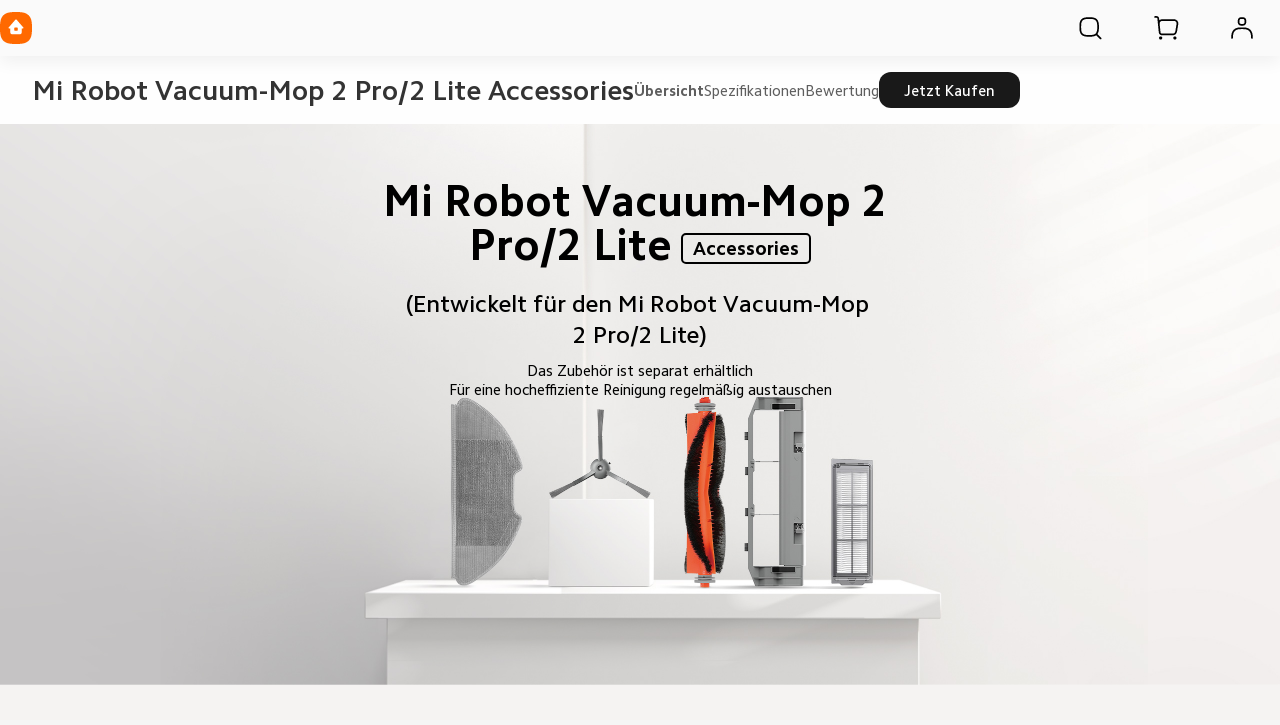

--- FILE ---
content_type: text/html; charset=utf-8
request_url: https://www.mi.com/de/product/mi-robot-vacuum-mop-2pro-and-2lite-accessories/
body_size: 24732
content:
<!DOCTYPE html>
<html xml:lang="de-DE" lang="de-DE" data-mi-dir="ltr">

<head>
  <meta charset="UTF-8">
  <meta name="viewport" content="width=device-width,initial-scale=1,maximum-scale=1,minimum-scale=1,user-scalable=no">
  <title>Alle Spezifikationen und Funktionen von Mi Robot Vacuum-Mop 2Pro/2Lite Mop Pad | Xiaomi Deutschland</title>
  <meta http-equiv="X-UA-Compatible" content="ie=edge">
  <meta name="title" content="Alle Spezifikationen und Funktionen von Mi Robot Vacuum-Mop 2Pro/2Lite Mop Pad | Xiaomi Deutschland"/>
  <meta name="description" content="Erhalten Sie die wichtigsten Spezifikationen, Bewertungen und den besten Preis von Mi Robot Vacuum-Mop 2Pro/2Lite Mop Pad : Wischpad, Seitenbürste, Bürste - Xiaomi Deutschland"/>
  <meta name="robots" content="index, follow">

  

  <meta name="theme-color" content="#fff">
  <meta name="color-scheme" content="light">
  <meta name="apple-mobile-web-app-capable" content="yes">
  <meta name="apple-mobile-web-app-status-bar-style" content="black">
  <meta name="referrer" content="no-referrer-when-downgrade">
  <link rel="dns-prefetch" href="//i01.appmifile.com/">
  <link rel="dns-prefetch" href="//i02.appmifile.com/">
  <link rel="dns-prefetch" href="//i05.appmifile.com/">
  <link rel="dns-prefetch" href="//s01.appmifile.com/">
  <link rel="dns-prefetch" href="//s03.appmifile.com/">
  <link rel="dns-prefetch" href="//s05.appmifile.com/">
  <link rel="dns-prefetch" href="//www.googletagmanager.com/"/>

  <link rel="preconnect" href="https://i05.appmifile.com"/>
  <link rel="preconnect" href="https://www.googletagmanager.com/"/>

  
    
    <link rel="stylesheet" href="https://i05.appmifile.com/i18n/fonts/MiSansLatin/index.css">
    <link rel="stylesheet" href="https://i05.appmifile.com/i18n/fonts/CamphorPro/index.css">
  

  <link data-react-helmet="true" rel="canonical" href="https://www.mi.com/de/product/mi-robot-vacuum-mop-2pro-and-2lite-accessories/"/>
  
  <link data-react-helmet="true" rel="alternate" hreflang="x-default" href="https://www.mi.com/de/product/mi-robot-vacuum-mop-2pro-and-2lite-accessories/"/><link data-react-helmet="true" rel="alternate" hreflang="de" href="https://www.mi.com/de/product/mi-robot-vacuum-mop-2pro-and-2lite-accessories/"/>

  <meta property="og:url" content="https://www.mi.com/de/product/mi-robot-vacuum-mop-2pro-and-2lite-accessories/">
  <meta property="og:image" content="//i01.appmifile.com/v1/MI_18455B3E4DA706226CF7535A58E875F0267/pms_1675321816.10391066.png">
  <meta property="og:type" content="website">
  <meta property="og:site_name" content="Xiaomi Deutschland"/>
  <meta property="og:locale" content="de-DE">
  <meta property="og:title" content="Alle Spezifikationen und Funktionen von Mi Robot Vacuum-Mop 2Pro/2Lite Mop Pad | Xiaomi Deutschland"/>
  <meta property="og:description" content="Erhalten Sie die wichtigsten Spezifikationen, Bewertungen und den besten Preis von Mi Robot Vacuum-Mop 2Pro/2Lite Mop Pad : Wischpad, Seitenbürste, Bürste - Xiaomi Deutschland"/>
  <meta property="og:country-name" content="Deutschland"/>
  <meta itemprop="name" content="Xiaomi Deutschland"/>
  <meta itemprop="image" content="//i01.appmifile.com/v1/MI_18455B3E4DA706226CF7535A58E875F0267/pms_1675321816.10391066.png">
  <meta itemprop="url" content="https://www.mi.com/de/product/mi-robot-vacuum-mop-2pro-and-2lite-accessories/">
  <meta itemprop="keywords" content="Xiaomi DE, Xiaomi Offiziell, Xiaomi Website, Xiaomi Deutschland Mi Robot Vacuum-Mop 2Pro/2Lite Mop Pad">
  <meta itemprop="description" content="Erhalten Sie die wichtigsten Spezifikationen, Bewertungen und den besten Preis von Mi Robot Vacuum-Mop 2Pro/2Lite Mop Pad : Wischpad, Seitenbürste, Bürste - Xiaomi Deutschland"/>

  <meta name="twitter:card" content="summary_large_image">
  <meta name="twitter:site" content="@XiaomiDE">
  <meta name="twitter:creator" content="@XiaomiDE">
  <meta name="twitter:url" content="https://www.mi.com/de/product/mi-robot-vacuum-mop-2pro-and-2lite-accessories/">
  <meta name="twitter:title" content="Alle Spezifikationen und Funktionen von Mi Robot Vacuum-Mop 2Pro/2Lite Mop Pad | Xiaomi Deutschland">
  <meta name="twitter:description" content="Erhalten Sie die wichtigsten Spezifikationen, Bewertungen und den besten Preis von Mi Robot Vacuum-Mop 2Pro/2Lite Mop Pad : Wischpad, Seitenbürste, Bürste - Xiaomi Deutschland">
  <meta name="twitter:image" content="//i01.appmifile.com/v1/MI_18455B3E4DA706226CF7535A58E875F0267/pms_1675321816.10391066.png"/>

  <link rel="shortcut icon" href="https://i05.appmifile.com/i18n/scm/favicon.ico">
  <link rel="icon" type="image/png" sizes="192x192" href="https://i05.appmifile.com/i18n/scm/favicon.png">
  <link rel="apple-touch-icon-precomposed" sizes="196x196" href="https://i05.appmifile.com/i18n/scm/favicon.png">

  
    
    <link href="https://www.mi.com/sgp/spps_files/product/2.57.0/pc_v4/mi-robot-vacuum-mop-2pro-and-2lite-accessories/css/public.chunk.css" rel="stylesheet">
  
    
    <link href="https://www.mi.com/sgp/spps_files/product/2.57.0/pc_v4/mi-robot-vacuum-mop-2pro-and-2lite-accessories/css/main.css" rel="stylesheet">
  
  <script src="//i02.appmifile.com/i18n/local-config/pro/de.config.js"></script>

  
  

  <script type="application/ld+json">{"@context":"http://schema.org/","@type":"Product","name":"Mi Robot Vacuum-Mop 2Pro/2Lite Brush Cover","image":["https://i01.appmifile.com/v1/MI_18455B3E4DA706226CF7535A58E875F0267/pms_1661742701.28194470.png"],"description":"Wischpad für Mi Robot Vacuum-Mop 2 Pro/2 Lite Ansicht Technische Daten Modell MJST1S-TB Im Lieferumfang enthalten 2 Wischpads Seitenbürste für Mi Robot Vacuum-Mop 2 Pro/2 Lite","brand":{"@type":"Brand","name":"Xiaomi"}}</script><script type="application/ld+json">{"@context":"http://schema.org/","@type":"BreadcrumbList","itemListElement":[{"@type":"ListItem","position":1,"name":"Alle Produkte","item":"https://www.mi.com/de/product-list/"},{"@type":"ListItem","position":2,"name":"Smart Home\t","item":"https://www.mi.com/de/product-list/smart-home/"},{"@type":"ListItem","position":3,"name":"Staubsauger","item":"https://www.mi.com/de/product-list/smart-home/vacuum-cleaner/"},{"@type":"ListItem","position":4,"name":"mi robot vacuum mop 2pro and 2lite accessories"}]}</script>

  
  
    <script>!function(e,t,a,n,r){e[n]=e[n]||[],e[n].push({"gtm.start":(new Date).getTime(),event:"gtm.js"});let g=t.getElementsByTagName(a)[0];var i=t.createElement(a);i.async=!0,i.src="https://www.googletagmanager.com/gtm.js?id=GTM-5KRKGGMR&l=infraConfigDataLayer",g.parentNode.insertBefore(i,g)}(window,document,"script","infraConfigDataLayer")</script>
  

  
  
    
    <script>!function(e,t,a,n,m){e[n]=e[n]||[],e[n].push({"gtm.start":(new Date).getTime(),event:"gtm.js"});var r=t.getElementsByTagName(a)[0],g=t.createElement(a);g.async=!0,g.src="https://www.googletagmanager.com/gtm.js?id=GTM-N7BDPG6",r.parentNode.insertBefore(g,r)}(window,document,"script","dataLayer")</script>
  
  
  <script>!function(e,n){const t=()=>{try{const t=(e.parent.innerHeight||e.innerHeight)/100;n.documentElement.style.setProperty("--view-height",t+"px")}catch(e){console.warn(e)}};t(),e.addEventListener("resize",t);if("version-selection"===new URLSearchParams(e.location.search).get("pageTarget")){const e=document.createElement("style");e.textContent=".xm-layout > * > *:not(.xm-navbar+*):not(footer) { display: none; } #consent_blackbar { display: none; } .drainage-class-name { display: none; }",n.head.appendChild(e)}}(window,document)</script>
  <script>!function(e,t){var i=t.documentElement;t.body;function n(){var t=i.clientWidth,n=t>=1226?t/10:122.6;i.style.fontSize=n+"px",e.rootFontSize=n,e.oriRootFontSize=256}if(e.addEventListener("resize",(function(){n()}),!1),e.addEventListener("pageshow",(function(e){e.persisted&&n()}),!1),n(),e.devicePixelRatio&&e.devicePixelRatio>=2){var o=t.createElement("div"),d=t.createElement("body");o.style.border="0.5px solid transparent",d.appendChild(o),i.appendChild(d),1===o.offsetHeight&&i.classList.add("hairlines"),i.removeChild(d)}}(window,document)</script>


                              <script>!function(e){var n="https://s.go-mpulse.net/boomerang/";if("False"=="True")e.BOOMR_config=e.BOOMR_config||{},e.BOOMR_config.PageParams=e.BOOMR_config.PageParams||{},e.BOOMR_config.PageParams.pci=!0,n="https://s2.go-mpulse.net/boomerang/";if(window.BOOMR_API_key="CGK7X-KWLZ2-9JBMW-YPK4H-NXS33",function(){function e(){if(!o){var e=document.createElement("script");e.id="boomr-scr-as",e.src=window.BOOMR.url,e.async=!0,i.parentNode.appendChild(e),o=!0}}function t(e){o=!0;var n,t,a,r,d=document,O=window;if(window.BOOMR.snippetMethod=e?"if":"i",t=function(e,n){var t=d.createElement("script");t.id=n||"boomr-if-as",t.src=window.BOOMR.url,BOOMR_lstart=(new Date).getTime(),e=e||d.body,e.appendChild(t)},!window.addEventListener&&window.attachEvent&&navigator.userAgent.match(/MSIE [67]\./))return window.BOOMR.snippetMethod="s",void t(i.parentNode,"boomr-async");a=document.createElement("IFRAME"),a.src="about:blank",a.title="",a.role="presentation",a.loading="eager",r=(a.frameElement||a).style,r.width=0,r.height=0,r.border=0,r.display="none",i.parentNode.appendChild(a);try{O=a.contentWindow,d=O.document.open()}catch(_){n=document.domain,a.src="javascript:var d=document.open();d.domain='"+n+"';void(0);",O=a.contentWindow,d=O.document.open()}if(n)d._boomrl=function(){this.domain=n,t()},d.write("<bo"+"dy onload='document._boomrl();'>");else if(O._boomrl=function(){t()},O.addEventListener)O.addEventListener("load",O._boomrl,!1);else if(O.attachEvent)O.attachEvent("onload",O._boomrl);d.close()}function a(e){window.BOOMR_onload=e&&e.timeStamp||(new Date).getTime()}if(!window.BOOMR||!window.BOOMR.version&&!window.BOOMR.snippetExecuted){window.BOOMR=window.BOOMR||{},window.BOOMR.snippetStart=(new Date).getTime(),window.BOOMR.snippetExecuted=!0,window.BOOMR.snippetVersion=12,window.BOOMR.url=n+"CGK7X-KWLZ2-9JBMW-YPK4H-NXS33";var i=document.currentScript||document.getElementsByTagName("script")[0],o=!1,r=document.createElement("link");if(r.relList&&"function"==typeof r.relList.supports&&r.relList.supports("preload")&&"as"in r)window.BOOMR.snippetMethod="p",r.href=window.BOOMR.url,r.rel="preload",r.as="script",r.addEventListener("load",e),r.addEventListener("error",function(){t(!0)}),setTimeout(function(){if(!o)t(!0)},3e3),BOOMR_lstart=(new Date).getTime(),i.parentNode.appendChild(r);else t(!1);if(window.addEventListener)window.addEventListener("load",a,!1);else if(window.attachEvent)window.attachEvent("onload",a)}}(),"".length>0)if(e&&"performance"in e&&e.performance&&"function"==typeof e.performance.setResourceTimingBufferSize)e.performance.setResourceTimingBufferSize();!function(){if(BOOMR=e.BOOMR||{},BOOMR.plugins=BOOMR.plugins||{},!BOOMR.plugins.AK){var n=""=="true"?1:0,t="",a="cloh7pyxyheao2kccoka-f-86f1e0688-clientnsv4-s.akamaihd.net",i="false"=="true"?2:1,o={"ak.v":"39","ak.cp":"941902","ak.ai":parseInt("604632",10),"ak.ol":"0","ak.cr":530,"ak.ipv":4,"ak.proto":"h2","ak.rid":"2970961","ak.r":46768,"ak.a2":n,"ak.m":"dscd","ak.n":"ff","ak.bpcip":"18.220.127.0","ak.cport":34238,"ak.gh":"23.195.80.196","ak.quicv":"","ak.tlsv":"tls1.3","ak.0rtt":"","ak.0rtt.ed":"","ak.csrc":"-","ak.acc":"","ak.t":"1765938068","ak.ak":"hOBiQwZUYzCg5VSAfCLimQ==zjTNkhkBGJlkAYT2MvQxrLDvQryDSLchb5E4XYhBssEgYxLEhq0SnZv9oiXPfJQrXwHoUwFem4MxqqdOhN+fymgEDcviIlRtrDbmwzcDscJFwCgNp1wr/A3vbWXFFxnzsRSXXrhIEfLPdedLgTYJZCjvZvxDZLEhgovjZtJHqsGRjxdlu0yiUQgv/WfgSVg+OO6e7Jd+9eHNw5sWqrfRRpqmoKXzgomFjvU0OZucF4Vd+J/B3D53vuYyCOANnnIlPSBSHidHk+C79KFSi9iYRtX2pdJqvuQD86yXkyWZ1zJYtVxhHVrgKcNMZlMO6o2dhCMXU9ne+RN66FPcPgA6h1yx5I7xFnJP12KHPvfuz5F3Mf+UuulKVkMlrk6SEDLfynK45wyRzHfkHB0y0idFV1rRoJhY8uqY/erVpBAHoGQ=","ak.pv":"109","ak.dpoabenc":"","ak.tf":i};if(""!==t)o["ak.ruds"]=t;var r={i:!1,av:function(n){var t="http.initiator";if(n&&(!n[t]||"spa_hard"===n[t]))o["ak.feo"]=void 0!==e.aFeoApplied?1:0,BOOMR.addVar(o)},rv:function(){var e=["ak.bpcip","ak.cport","ak.cr","ak.csrc","ak.gh","ak.ipv","ak.m","ak.n","ak.ol","ak.proto","ak.quicv","ak.tlsv","ak.0rtt","ak.0rtt.ed","ak.r","ak.acc","ak.t","ak.tf"];BOOMR.removeVar(e)}};BOOMR.plugins.AK={akVars:o,akDNSPreFetchDomain:a,init:function(){if(!r.i){var e=BOOMR.subscribe;e("before_beacon",r.av,null,null),e("onbeacon",r.rv,null,null),r.i=!0}return this},is_complete:function(){return!0}}}}()}(window);</script></head>

<body>
<div id="root"><div class="de" data-reactroot=""><div class="xm-layout product_v4 xm-layout--pc new-version"><div class="xm-page-area"><header class="shared-header-skeleton"><nav class="shared-header-skeleton__pc"><div class="shared-header-skeleton__pc__left"><div class="shared-header-skeleton__pc__logo" style="max-width:32px;max-height:32px"><a class="logo__link" href="//www.mi.com//" aria-label=""><svg class="logo__mi" viewBox="0 0 112 112" version="1.1"><g fill="#ff6900"><path d="M100.326,11.702 C89.76,1.176 74.566,0 56,0 C37.41,0 22.194,1.19 11.632,11.744 C1.072,22.294 0,37.486 0,56.054 C0,74.626 1.072,89.822 11.636,100.376 C22.198,110.932 37.412,112 56,112 C74.588,112 89.8,110.932 100.362,100.376 C110.926,89.82 112,74.626 112,56.054 C112,37.462 110.914,22.254 100.326,11.702 L100.326,11.702 Z"></path></g><g fill="#ffffff"><path class="logo__home" d="M57.8054292,26.743366 L57.931608,26.8782679 L81.3680343,53.7784796 C82.7703315,55.3874915 81.6885448,57.872013 79.5991142,57.9952335 L79.4364262,58 L76,58 L76,71.3345882 C76,75.0164706 72.9809524,78 69.2552381,78 L42.7447619,78 C39.0190476,78 36,75.0164706 36,71.3345882 L36,58 L32.5635738,58 C30.4234399,58 29.2530924,55.5557037 30.5289714,53.903922 L30.6319657,53.7784796 L54.068392,26.8782679 C55.0457355,25.754085 56.766743,25.7091177 57.8054292,26.743366 Z M200.6006,34.56 C200.9866,34.56 201.3066,34.87 201.3066,35.252 L201.3066,76.754 C201.3066,77.13 200.9866,77.442 200.6006,77.442 L191.5066,77.442 C191.1166,77.442 190.8006,77.13 190.8006,76.754 L190.8006,35.252 C190.8006,34.87 191.1166,34.56 191.5066,34.56 L200.6006,34.56 Z M161.1406,34.56 C168.0006,34.56 175.1726,34.874 178.7086,38.414 C182.188558,41.897875 182.564028,48.8333125 182.578162,55.5684076 L182.5786,76.754 C182.5786,77.13 182.2626,77.442 181.8726,77.442 L172.7826,77.442 C172.3926,77.442 172.0746,77.13 172.0746,76.754 L172.0746,55.204 C172.0646,51.442 171.8486,47.576 169.9086,45.63 C168.2386,43.956 165.1226,43.572 161.8826,43.492 L145.4026,43.492 C145.0146,43.492 144.6986,43.804 144.6986,44.18 L144.6986,76.754 C144.6986,77.13 144.3786,77.442 143.9906,77.442 L134.8926,77.442 C134.5046,77.442 134.1906,77.13 134.1906,76.754 L134.1906,35.252 C134.1906,34.87 134.5046,34.56 134.8926,34.56 L161.1406,34.56 Z M163.1766,51.088 C163.5626,51.088 163.8766,51.398 163.8766,51.776 L163.8766,76.754 C163.8766,77.13 163.5626,77.442 163.1766,77.442 L153.6246,77.442 C153.2326,77.442 152.9166,77.13 152.9166,76.754 L152.9166,51.776 C152.9166,51.398 153.2326,51.088 153.6246,51.088 L163.1766,51.088 Z M59.2999404,54 L52.6952892,54 C51.2597451,54 50.0896172,55.1942589 50.0049103,56.6981405 L50,56.872989 L50,63.127011 C50,64.6534011 51.1169596,65.9041929 52.530874,65.9947504 L52.6952892,66 L59.2999404,66 C60.7354844,66 61.910036,64.8057411 61.9950706,63.3018595 L62,63.127011 L62,56.872989 C62,55.2878916 60.7906977,54 59.2999404,54 Z"></path></g></svg></a></div><div class="shared-header-skeleton__pc__main-menu"></div></div><div class="shared-header-skeleton__pc__right"><div class="shared-header-skeleton__pc__right__item"><div class="svg-icon-container micon shared-header-skeleton__pc__right__item-icon" style="display:inline-flex;align-items:center;justify-content:center;vertical-align:middle" aria-label="search" aria-hidden="false" tabindex="-1"><svg width="1em" height="1em" viewbox="0 0 100 101" fill="currentColor" xmlns="http://www.w3.org/2000/svg" role="img" aria-label="search"><path fill-rule='evenodd' clip-rule='evenodd' d='M74.8777 18.9017C68.2251 12.2752 58.6608 11.5352 46.9726 11.5352C35.2695 11.5352 25.6912 12.2842 19.0417 18.9276C12.3938 25.5699 11.7188 35.1332 11.7188 46.8233C11.7188 58.5134 12.3938 68.0815 19.0445 74.7249C25.6942 81.3705 35.2704 82.043 46.9726 82.043C57.3477 82.043 66.0519 81.5144 72.527 76.7629L86.2668 90.5027L86.3037 90.5389C87.5267 91.7229 89.4781 91.7109 90.6863 90.5027C91.9066 89.2823 91.9066 87.3036 90.6863 86.0833L76.9469 72.3436C81.6954 65.8745 82.2265 57.1829 82.2265 46.8233C82.2265 35.1182 81.5425 25.5441 74.8777 18.9017ZM46.7732 17.7852H47.1722L47.762 17.7864L48.1481 17.7881L48.5286 17.7905L48.9037 17.7936L49.2733 17.7974L49.6376 17.802L49.9967 17.8073L50.3507 17.8133L50.6995 17.8202L51.0434 17.8277L51.5501 17.8406L51.882 17.8502L52.2091 17.8605L52.5317 17.8717L52.9286 17.8869L53.3186 17.9034L53.6258 17.9176L53.9288 17.9326L54.2277 17.9485L54.5225 17.9653L54.8134 17.983L55.1005 18.0017L55.2426 18.0113L55.524 18.0313C55.6172 18.0382 55.7098 18.0452 55.8018 18.0523L56.076 18.0742L56.2118 18.0855L56.4808 18.1089L56.6141 18.1209L56.8782 18.1458L57.139 18.1716L57.2683 18.1849L57.5245 18.2122C57.6519 18.2261 57.7781 18.2404 57.9032 18.2551L58.1521 18.285C58.2346 18.2952 58.3166 18.3055 58.3982 18.316L58.6416 18.348C58.8837 18.3806 59.1219 18.4147 59.3565 18.4505L59.59 18.4869L59.8212 18.5244C60.0897 18.5688 60.3537 18.6155 60.6139 18.6645L60.836 18.7071C60.9097 18.7215 60.9832 18.7361 61.0563 18.7509L61.2749 18.7959C61.3475 18.8111 61.4198 18.8265 61.4919 18.8421C65.3819 19.6837 68.2251 21.0966 70.467 23.3297C72.7012 25.5564 74.1071 28.3848 74.9401 32.2732C74.9555 32.345 74.9707 32.4171 74.9857 32.4894L75.0301 32.7072L75.0518 32.8167L75.0944 33.037L75.1153 33.1478L75.1561 33.3709C75.1763 33.4828 75.196 33.5956 75.2153 33.709L75.2533 33.9371C75.2782 34.0898 75.3024 34.244 75.3259 34.3997L75.3606 34.6345C75.3776 34.7525 75.3943 34.8714 75.4106 34.9913L75.4425 35.2324L75.4734 35.4762L75.4885 35.5991L75.5179 35.8471L75.5462 36.0979C75.5601 36.2241 75.5736 36.3514 75.5868 36.4799L75.6126 36.7384C75.621 36.8252 75.6293 36.9124 75.6374 37.0002L75.6612 37.2654C75.669 37.3543 75.6766 37.4438 75.684 37.5339L75.7059 37.806L75.7165 37.9434L75.737 38.2209L75.7469 38.3611L75.766 38.6443L75.7752 38.7873L75.7929 39.0764L75.8014 39.2224L75.8178 39.5176L75.8334 39.8169L75.848 40.1205L75.8651 40.5061L75.8809 40.8987L75.8926 41.2179L75.9035 41.5419L75.9183 42.0368L75.9272 42.3728L75.9353 42.7139L75.9461 43.2351L75.9523 43.5891L75.9578 43.9485L75.9625 44.3133L75.9683 44.8708L75.9713 45.2496L75.9746 45.8286L75.9759 46.222L75.9765 46.6213V47.0252L75.9759 47.4245L75.9746 47.8178L75.9726 48.2052L75.97 48.5867L75.9667 48.9625L75.9626 49.3327L75.9579 49.6973L75.9524 50.0565L75.9463 50.4104L75.9393 50.7589L75.9316 51.1023L75.9209 51.5245L75.9065 52.0208L75.8903 52.5064L75.8722 52.9814L75.8557 53.3694L75.8416 53.6749L75.8266 53.976L75.8107 54.2729L75.794 54.5657L75.7763 54.8544L75.7672 54.9973L75.7482 55.2802L75.7283 55.5592L75.718 55.6974L75.6967 55.9709L75.6687 56.3078L75.6392 56.6393L75.627 56.7705L75.6018 57.0303L75.5757 57.2869C75.5623 57.4145 75.5486 57.5408 75.5345 57.6661L75.5058 57.9152C75.4815 58.1215 75.4561 58.3249 75.4295 58.5255L75.3972 58.765L75.3637 59.0019L75.3466 59.1195L75.3116 59.3528C75.2285 59.8944 75.1364 60.4173 75.0347 60.9268L74.9905 61.1444C74.9838 61.1769 74.977 61.2093 74.9702 61.2417C74.9619 61.2813 74.9535 61.3209 74.9451 61.3604C74.115 65.2473 72.7129 68.0753 70.4827 70.3041C68.2528 72.5327 65.4215 73.9338 61.5289 74.7632L61.421 74.786L61.204 74.8307L61.0949 74.8526L60.8755 74.8955C60.4716 74.9732 60.059 75.045 59.6351 75.1112L59.4027 75.1467C59.3248 75.1584 59.2466 75.1699 59.168 75.1812L58.9308 75.2146C58.7321 75.242 58.5308 75.2682 58.3266 75.2934L58.0801 75.3231C57.9149 75.3425 57.7477 75.3613 57.5785 75.3793L57.3232 75.406C57.2376 75.4147 57.1514 75.4232 57.0647 75.4316L56.737 75.4622L56.4041 75.4914C56.3146 75.4989 56.2245 75.5063 56.1338 75.5136L55.86 75.5348L55.7217 75.5451L55.4423 75.565L55.3012 75.5746L55.0161 75.5931L54.872 75.602L54.5809 75.6192L54.2857 75.6354L53.9863 75.6508L53.6827 75.6654L53.5292 75.6723L53.2189 75.6856L52.9041 75.698L52.5847 75.7096L52.2605 75.7204L51.9316 75.7304L51.429 75.7439L51.0876 75.752L50.5659 75.7626L50.2115 75.7688L49.8518 75.7742L49.4865 75.779L49.1157 75.783L48.7393 75.7863L48.3571 75.7889L47.969 75.7909L47.575 75.7922L47.175 75.7928H46.7704L46.3703 75.7922L45.9763 75.7909L45.5883 75.7889L45.2061 75.7863L44.8296 75.783L44.4588 75.779L44.0936 75.7742L43.7338 75.7688L43.3794 75.7626L42.8577 75.752L42.3475 75.7396L42.0137 75.7304L41.6847 75.7204L41.3606 75.7096L41.0412 75.698L40.7264 75.6856L40.5707 75.679L40.2626 75.6654L39.9589 75.6508L39.6595 75.6354L39.3643 75.6192L39.2183 75.6107L38.9292 75.5931L38.7861 75.584L38.5029 75.565L38.3628 75.5552L38.0165 75.5296L37.6759 75.5026C37.5858 75.4952 37.4963 75.4876 37.4073 75.4799L37.1423 75.4562L36.8805 75.4316C36.7938 75.4232 36.7077 75.4147 36.622 75.406L36.3667 75.3793C36.0706 75.3477 35.7808 75.314 35.4965 75.2782L35.2541 75.2469C34.6516 75.1675 34.0738 75.0781 33.5139 74.978L33.2909 74.9373L33.0698 74.8956C32.9596 74.8744 32.8501 74.8527 32.7412 74.8307L32.5242 74.786L32.4163 74.7632C28.5238 73.9339 25.6926 72.5327 23.4626 70.3041C21.2317 68.0756 19.8298 65.2483 18.9999 61.3614L18.9773 61.2547L18.9329 61.0401L18.8898 60.8239C18.8401 60.5708 18.7927 60.3144 18.7477 60.0539L18.7096 59.8296L18.6726 59.6033C18.6605 59.5275 18.6485 59.4513 18.6367 59.3748L18.6019 59.144C18.5848 59.0281 18.5681 58.9113 18.5517 58.7935L18.5196 58.5568C18.4985 58.3981 18.4781 58.2377 18.4584 58.0755L18.4293 57.8308C18.415 57.7077 18.4011 57.5836 18.3876 57.4584L18.361 57.2064L18.3355 56.9513L18.3108 56.6931L18.2989 56.5628L18.2757 56.2997L18.2645 56.1669L18.2427 55.8987L18.2219 55.6269L18.2118 55.4897L18.1923 55.2125L18.1737 54.9316L18.1518 54.5749L18.1312 54.2121L18.1156 53.9173L18.101 53.6184L18.0871 53.3151L18.0741 53.0076L18.059 52.6169L18.0452 52.219L18.04 52.0579L18.0301 51.732L18.0211 51.4013L18.0128 51.0657L18.0053 50.7252L17.9985 50.3795L17.9925 50.0287L17.9871 49.6727L17.9825 49.3113L17.9785 48.9444L17.9739 48.3837L17.9717 48.0028L17.9701 47.6162L17.9689 47.0253V46.6213L17.9695 46.2219L17.9708 45.8286L17.9728 45.4411L17.9754 45.0595L17.9787 44.6837L17.9827 44.3135L17.9901 43.7685L17.9959 43.412L18.0025 43.0608L18.0137 42.5437L18.0222 42.2054L18.0338 41.7894L18.0467 41.3811L18.0579 41.0598L18.0699 40.7431L18.0828 40.4311L18.0965 40.1234L18.1111 39.8202L18.1187 39.6701L18.1345 39.3733L18.1512 39.0805L18.1689 38.7918L18.178 38.6489L18.197 38.3661L18.2068 38.2261L18.2272 37.949L18.2377 37.8118L18.2595 37.5401C18.2669 37.4501 18.2745 37.3608 18.2822 37.2719L18.3059 37.0072L18.3181 36.8761L18.3432 36.6163L18.3694 36.3598C18.3783 36.2748 18.3873 36.1903 18.3965 36.1063L18.4247 35.8558C18.439 35.7313 18.4538 35.6079 18.4689 35.4855L18.4996 35.2422C18.5413 34.9195 18.5859 34.6039 18.6333 34.2945L18.6695 34.0636C18.6939 33.9103 18.7191 33.7586 18.7451 33.6082L18.7846 33.3836C18.818 33.1972 18.8526 33.0129 18.8884 32.8303L18.932 32.612L18.9542 32.5034L18.9995 32.2875C19.8291 28.4021 21.2303 25.5759 23.4594 23.3487C25.6999 21.1102 28.5446 19.6928 32.4378 18.8478C32.8665 18.7547 33.3042 18.6688 33.7541 18.5896L33.98 18.5506C34.0935 18.5313 34.2078 18.5125 34.3229 18.4941L34.5542 18.4578C34.7092 18.434 34.8657 18.4109 35.0239 18.3885L35.2623 18.3554C35.4621 18.3283 35.6646 18.3023 35.8699 18.2774L36.1177 18.248L36.2426 18.2336L36.4947 18.2057L36.6218 18.1922L36.8783 18.1658L37.2034 18.1342L37.5334 18.1041C37.622 18.0963 37.7113 18.0886 37.8011 18.0811L38.0722 18.0591L38.3467 18.038L38.4853 18.0278L38.7652 18.0081L38.9065 17.9986L39.1919 17.9802L39.4811 17.9628L39.7742 17.9462L40.0713 17.9306L40.2213 17.9231L40.5244 17.9087L40.8317 17.8951L41.1433 17.8825L41.4592 17.8706L41.7795 17.8595L42.1861 17.8469L42.6 17.8355L42.9364 17.8272L43.2776 17.8197L43.6236 17.813L43.9746 17.807L44.5106 17.7995L44.8743 17.7953L45.2433 17.7919L45.8067 17.7881L46.3824 17.7858L46.7732 17.7852Z' fill="currentColor"/></svg></div></div><div class="shared-header-skeleton__pc__right__item"><div class="svg-icon-container micon shared-header-skeleton__pc__right__item-icon" style="display:inline-flex;align-items:center;justify-content:center;vertical-align:middle" aria-label="cart" aria-hidden="false" tabindex="-1"><svg width="1em" height="1em" viewbox="0 0 100 101" fill="currentColor" xmlns="http://www.w3.org/2000/svg" role="img" aria-label="cart"><path d='M30.7129 80.7715C33.8779 80.7715 36.4612 83.3048 36.5225 86.4697C36.5634 88.572 35.4645 90.5326 33.6504 91.5957C31.8364 92.6586 29.5894 92.6586 27.7754 91.5957C25.9613 90.5326 24.8624 88.572 24.9033 86.4697C24.9646 83.3048 27.5479 80.7715 30.7129 80.7715ZM82.0801 80.7715C85.2456 80.7715 87.8284 83.3048 87.8896 86.4697C87.9306 88.572 86.8322 90.5326 85.0176 91.5957C83.2036 92.6586 80.9566 92.6586 79.1426 91.5957C77.3284 90.5326 76.2296 88.572 76.2705 86.4697C76.3318 83.3048 78.9151 80.7715 82.0801 80.7715ZM16.3066 7.62598C20.8236 7.69455 24.5895 11.1116 25.0957 15.6006L25.1094 15.7285L25.8203 22.7891C28.6043 20.2224 32.323 18.6543 36.4082 18.6543H78.8271C79.687 18.6543 80.5454 18.725 81.3936 18.8662C89.9057 20.2838 95.6567 28.3336 94.2393 36.8457L89.751 63.7988C88.4961 71.3339 81.9768 76.8574 74.3379 76.8574H35.5664C29.5455 76.8574 24.5039 72.2948 23.9053 66.3037L21.6895 44.1348L18.8857 16.3027C18.7301 14.9225 17.5614 13.875 16.168 13.875H10.5342C8.83212 13.8474 7.46094 12.4586 7.46094 10.75C7.46103 9.02418 8.8601 7.625 10.5859 7.625H16.168L16.3066 7.62598ZM36.2529 24.9053C31.1469 24.9882 27.0332 29.1535 27.0332 34.2793C27.0332 34.5904 27.0492 34.9013 27.0801 35.2109L27.9326 43.7539L28.0391 44.8018L28.0439 44.8535C28.0443 44.858 28.0436 44.8627 28.0439 44.8672L30.124 65.6826L30.1338 65.7656C30.4512 68.5201 32.7848 70.6074 35.5664 70.6074H74.3379L74.4756 70.6064C78.9995 70.541 82.8406 67.2482 83.5859 62.7725L88.0742 35.8193L88.0986 35.666C88.8556 30.6158 85.4232 25.8734 80.3672 25.0312C79.8583 24.9465 79.343 24.9043 78.8271 24.9043H36.4082L36.2529 24.9053Z' fill="currentColor"/></svg></div></div><div class="shared-header-skeleton__pc__right__item"><div class="svg-icon-container micon shared-header-skeleton__pc__right__item-icon" style="display:inline-flex;align-items:center;justify-content:center;vertical-align:middle" aria-label="user" aria-hidden="false" tabindex="-1"><svg width="1em" height="1em" viewbox="0 0 100 101" fill="currentColor" xmlns="http://www.w3.org/2000/svg" role="img" aria-label="user"><path fill-rule='evenodd' clip-rule='evenodd' d='M50.1559 11.5352L50.4798 11.5362L50.7951 11.5385L51.0006 11.5408L51.2026 11.5437L51.401 11.5472L51.5961 11.5514L51.8826 11.5589L52.162 11.568L52.4347 11.5787L52.613 11.5868L52.7885 11.5956L53.047 11.6104L53.2162 11.6212L53.383 11.6328L53.5476 11.6453L53.7101 11.6587L53.8705 11.6729L53.95 11.6804L54.1075 11.696L54.1856 11.7041L54.3405 11.7211L54.4938 11.739C54.5446 11.7452 54.5952 11.7515 54.6456 11.7579L54.7959 11.7778L54.8705 11.7881L55.0189 11.8095L55.1662 11.8319L55.3123 11.8554C55.3609 11.8634 55.4093 11.8715 55.4575 11.8799L55.6019 11.9055L55.7455 11.9322L55.8884 11.96C55.936 11.9695 55.9835 11.9791 56.0309 11.9889L56.1728 12.019C58.4156 12.5043 60.2854 13.4251 61.8169 14.9262L61.878 14.9866C63.4073 16.5107 64.3442 18.3754 64.8382 20.6173L64.8575 20.706L64.8857 20.84L64.9128 20.9743L64.926 21.0416L64.9516 21.1766L64.9762 21.3122L64.9998 21.4484L65.0225 21.5854C65.0299 21.6312 65.0372 21.6771 65.0442 21.7232L65.065 21.862L65.0751 21.9318L65.0945 22.0722L65.1039 22.1428L65.122 22.285L65.1392 22.4285L65.1556 22.5734L65.1711 22.7198L65.1858 22.8679L65.1997 23.0177L65.2128 23.1692L65.2252 23.3227L65.2367 23.4781L65.2475 23.6357L65.2576 23.7954L65.267 23.9574L65.2757 24.1217L65.2874 24.3729L65.2944 24.5436L65.3007 24.717L65.3064 24.8932L65.3115 25.0723L65.318 25.3466L65.3232 25.6279L65.326 25.8196L65.3282 26.0146L65.3306 26.3136L65.3321 26.6207V26.8301L65.3316 27.1427L65.33 27.4469L65.3272 27.7431L65.3247 27.9363L65.3217 28.1261L65.3161 28.4048L65.3116 28.5867L65.3066 28.7656L65.3009 28.9416L65.2946 29.1148L65.2877 29.2853L65.2801 29.4532L65.2718 29.6185L65.2628 29.7815L65.2532 29.9421L65.2428 30.1005L65.2316 30.2567L65.2198 30.4109L65.2038 30.6009L65.1867 30.7881L65.172 30.9359L65.1485 31.1546L65.1318 31.2986L65.1143 31.4412L65.0958 31.5825L65.0765 31.7226L65.0563 31.8617L65.0458 31.9308L65.013 32.1369L64.99 32.2733L64.9659 32.409L64.9409 32.544L64.9083 32.7121L64.8741 32.8796L64.8599 32.9465C64.373 35.2263 63.4346 37.119 61.8896 38.6631C60.3446 40.2071 58.4507 41.1444 56.1693 41.6305L56.0372 41.6581L55.9048 41.6847C55.8606 41.6934 55.8163 41.7019 55.772 41.7103L55.6386 41.735L55.5718 41.747L55.4375 41.7702L55.3026 41.7925L55.2348 41.8033L55.0301 41.8343L54.8924 41.8539L54.7537 41.8726L54.6137 41.8905L54.4725 41.9075L54.3299 41.9237L54.1858 41.939L54.0402 41.9536L53.8186 41.974L53.593 41.9926L53.3631 42.0096L53.2073 42.02L53.0493 42.0297L52.8891 42.0388L52.7265 42.0471L52.5615 42.0548L52.3939 42.0619L52.1377 42.0712L51.9634 42.0767L51.7863 42.0816L51.6063 42.086L51.4232 42.0897L51.237 42.0929L50.9516 42.0968L50.6587 42.0994L50.3579 42.101L50.0489 42.1015L49.7399 42.101L49.5385 42.1001L49.243 42.0978L49.0502 42.0956L48.8608 42.0929L48.6746 42.0897L48.4011 42.0839L48.2225 42.0793L48.0469 42.0741L47.874 42.0683L47.7039 42.0619L47.4535 42.051L47.2897 42.043L47.1283 42.0343L46.9692 42.025L46.7347 42.0096L46.5047 41.9926L46.2792 41.974L46.131 41.9606L46.0576 41.9536L45.912 41.939L45.7679 41.9237L45.6253 41.9075L45.4841 41.8905L45.3441 41.8726L45.2053 41.8539L45.0676 41.8343L44.863 41.8033L44.7276 41.7815L44.6602 41.7702L44.526 41.747L44.3924 41.7228L44.31 41.7073L44.2593 41.6976L44.1267 41.6715C44.0605 41.6582 43.9944 41.6445 43.9284 41.6305C41.647 41.1444 39.7532 40.2071 38.2087 38.6636C36.6632 37.1198 35.7246 35.2268 35.2377 32.9466L35.2236 32.8798L35.1961 32.7458L35.1827 32.6787L35.1567 32.5442L35.1317 32.4091L35.1196 32.3414L35.0961 32.2054L35.0735 32.0686L35.0519 31.931L35.0312 31.7925L35.0114 31.6529L34.9925 31.5122L34.9702 31.3346L34.9492 31.1549L34.9333 31.0095L34.9183 30.8625L34.9041 30.7139L34.8906 30.5635L34.878 30.4112L34.8661 30.257L34.855 30.1008L34.8397 29.8624L34.8304 29.7006L34.8218 29.5365L34.8138 29.3699L34.8066 29.2007L34.7999 29.0289L34.794 28.8543L34.7886 28.6768L34.7839 28.4964L34.7797 28.3129L34.7761 28.1263L34.7731 27.9365L34.7706 27.7433L34.7686 27.5467L34.7666 27.2451L34.7658 26.9353V26.6194L34.7667 26.411L34.7687 26.1056L34.7719 25.8083L34.7747 25.6145L34.7801 25.33L34.7843 25.1444L34.7892 24.9619L34.7977 24.6938L34.8077 24.4322L34.8152 24.2612L34.8233 24.0928L34.8322 23.9269L34.8418 23.7635L34.8521 23.6024L34.8661 23.4041L34.8812 23.2091L34.9011 22.9792L34.9153 22.8282L34.9227 22.7534L34.9382 22.6049L34.9546 22.4581L34.9631 22.3852L34.9807 22.2405L34.9993 22.0971L35.0187 21.955L35.0391 21.814L35.0497 21.7439L35.0771 21.5696L35.106 21.3967L35.118 21.3279L35.1428 21.1907L35.1686 21.0541L35.1819 20.986L35.2092 20.8501C35.2185 20.8048 35.2279 20.7596 35.2376 20.7145C35.7243 18.435 36.6625 16.5426 38.2075 14.9988C39.7499 13.4578 41.641 12.5156 43.9161 12.0218L43.9852 12.0069L44.1237 11.978C44.1931 11.9639 44.2626 11.9501 44.3324 11.9367L44.4723 11.9105L44.6128 11.8854C44.6598 11.8772 44.7069 11.8691 44.7542 11.8612L44.8965 11.8381L45.0397 11.816C45.0876 11.8088 45.1357 11.8017 45.1841 11.7948L45.3296 11.7747L45.4028 11.7649L45.5502 11.7462L45.6245 11.7371L45.7741 11.7197L45.9253 11.7033L46.0781 11.6877L46.1551 11.6802L46.3106 11.6659L46.468 11.6524L46.6273 11.6398L46.7887 11.6279L46.9523 11.6169L47.202 11.6018L47.3714 11.5927L47.5433 11.5843L47.7178 11.5766L47.895 11.5697L48.075 11.5634L48.2579 11.5578L48.4437 11.5529L48.6327 11.5486L48.922 11.5433L49.119 11.5405L49.3194 11.5383L49.5233 11.5367L49.7308 11.5357L49.9419 11.5352H50.1559ZM49.3365 48.2549L50.0001 48.2539L50.5538 48.2546L51.0982 48.2566L51.5271 48.2592L52.0552 48.2636L52.5745 48.2696C52.7118 48.2714 52.8483 48.2733 52.9838 48.2754L53.5876 48.2859L53.9835 48.2941L54.1796 48.2986L54.5679 48.3084L54.9513 48.3191L55.3298 48.331L55.7035 48.3438C55.8892 48.3505 56.0731 48.3577 56.2553 48.3652L56.6176 48.3808L56.7971 48.389L57.1528 48.4064C57.5653 48.4272 57.9691 48.4505 58.365 48.4762L58.7025 48.4988C59.7091 48.5685 60.6647 48.6549 61.5821 48.7601L61.8865 48.7958C63.6539 49.0084 65.2819 49.2928 66.8635 49.6647C72.5287 50.997 77.0782 53.4544 80.7425 57.4216C84.0268 60.9796 86.1621 65.2954 87.4242 70.5527C87.644 71.4684 87.8376 72.4075 88.0072 73.3806L88.0551 73.6596L88.1016 73.9405C88.1704 74.3634 88.235 74.7928 88.2954 75.2298L88.3351 75.5222L88.3735 75.817C88.3861 75.9156 88.3986 76.0146 88.4108 76.114L88.4469 76.4135C88.4587 76.5137 88.4703 76.6143 88.4818 76.7154L88.5155 77.0198L88.532 77.173L88.564 77.4812L88.5949 77.7921L88.6109 77.9592L88.6246 78.1058L88.6533 78.4221L88.6809 78.7413L88.6943 78.902L88.7202 79.2255C88.7287 79.3338 88.737 79.4427 88.7451 79.552L88.769 79.8815L88.7918 80.214L88.8136 80.5497L88.8343 80.8886C88.8411 81.0021 88.8477 81.1161 88.8541 81.2307L88.8729 81.5761L88.8906 81.9248L88.9075 82.277C88.9129 82.3949 88.9182 82.5135 88.9233 82.6326L88.9383 82.9917L88.9454 83.1726L88.9589 83.5371L88.9716 83.9053L88.9833 84.2772L88.9888 84.4645L88.9993 84.8421L89.0088 85.2235L89.0175 85.6088L89.0253 85.9981L89.0328 86.3914C89.0611 88.1171 87.6856 89.5394 85.9599 89.5682C84.2343 89.597 82.812 88.2214 82.7832 86.4958L82.7766 86.1274L82.7693 85.7631L82.7569 85.2241L82.7428 84.6938L82.7268 84.1721L82.7152 83.8289L82.7028 83.4895L82.6895 83.1536L82.6754 82.8214L82.6604 82.4927L82.6446 82.1675L82.6364 82.0061L82.6104 81.5273L82.592 81.2122L82.5727 80.9004L82.5627 80.7457L82.542 80.4388L82.5314 80.2865L82.5093 79.9842L82.4979 79.8343L82.4745 79.5366L82.4501 79.242C82.4461 79.1945 82.442 79.147 82.4379 79.0997C82.4336 79.0498 82.4292 79 82.4248 78.9504L82.3918 78.5899L82.3572 78.2338L82.3285 77.9521L82.3138 77.8123L82.2835 77.5347L82.268 77.3969L82.2363 77.1232C82.2255 77.0325 82.2146 76.9421 82.2035 76.8522L82.1697 76.5837L82.1524 76.4503L82.1171 76.1855L82.0807 75.9231L82.0432 75.6631C81.9925 75.3179 81.9389 74.9789 81.8824 74.6455L81.8395 74.3965C81.6944 73.57 81.5308 72.7778 81.3468 72.0117C80.3205 67.7365 78.6598 64.3798 76.1506 61.6616C73.3861 58.6685 69.9452 56.8099 65.4327 55.7487C65.354 55.7302 65.2751 55.712 65.196 55.6939L64.9578 55.6406C64.8384 55.6143 64.7183 55.5885 64.5977 55.5633L64.3555 55.5135C63.9099 55.4234 63.4553 55.3404 62.9893 55.264L62.7339 55.223C61.9642 55.102 61.1624 54.9985 60.3172 54.9109L60.0338 54.8823C59.9388 54.873 59.8433 54.8638 59.7472 54.8549L59.4571 54.8286L59.3108 54.8159L59.0154 54.7913L58.7164 54.7678C58.6162 54.7602 58.5153 54.7527 58.4137 54.7455L58.1072 54.7242C58.0044 54.7173 57.9009 54.7105 57.7968 54.704L57.4823 54.6848L57.3236 54.6757L57.003 54.6581L56.8411 54.6497L56.514 54.6337L56.1827 54.6186L56.0153 54.6115L55.5919 54.5947L55.1613 54.5795L54.8115 54.5683L54.3674 54.5557L53.9155 54.5446L53.7326 54.5405L53.3628 54.533L52.9879 54.5265L52.6076 54.5207L52.2219 54.5159L51.8307 54.5119L51.2335 54.5074L50.8282 54.5055L50.4171 54.5043L50.0001 54.5039L49.583 54.5043L49.3767 54.5048L48.9684 54.5064L48.4661 54.5095L47.9726 54.5139L47.3918 54.5209L47.0113 54.5266L46.5431 54.535L46.083 54.5449L45.9012 54.5492L45.4521 54.561L45.0107 54.5743L44.6629 54.586C44.5478 54.59 44.4335 54.5942 44.3199 54.5986L43.9814 54.6122L43.8138 54.6194L43.4821 54.6345L43.1547 54.6507C42.9921 54.659 42.8311 54.6677 42.6716 54.6768L42.3547 54.6955L42.1978 54.7053L41.8869 54.7256C41.5266 54.75 41.1742 54.7765 40.8291 54.8054L40.5351 54.8307C38.9277 54.9729 37.4786 55.167 36.119 55.4232L35.8727 55.4705L35.6284 55.5191C35.2632 55.5932 34.904 55.6719 34.5495 55.7555C30.0328 56.8211 26.5898 58.6858 23.8265 61.6867C21.3241 64.4044 19.6689 67.7578 18.6465 72.028C18.6099 72.181 18.574 72.335 18.539 72.4901L18.4871 72.7237C18.4699 72.8018 18.453 72.8802 18.4363 72.9589L18.3867 73.1959C18.354 73.3545 18.3221 73.5143 18.291 73.6754L18.2448 73.9179C18.1841 74.2426 18.1264 74.5726 18.0716 74.9082L18.031 75.1611C17.9843 75.4574 17.9399 75.7581 17.8976 76.0638L17.8619 76.3269C17.8443 76.4591 17.8271 76.5922 17.8102 76.7263L17.7771 76.9956L17.745 77.2675C17.7239 77.4496 17.7036 77.6335 17.6838 77.8192L17.6547 78.0991L17.6266 78.3817L17.6129 78.5241L17.5863 78.8109L17.5606 79.1007L17.5298 79.467L17.5005 79.838L17.4782 80.1382L17.4567 80.4416L17.4361 80.7481L17.4165 81.0578L17.3977 81.3708L17.3886 81.5285L17.3712 81.8465L17.3546 82.1678L17.3466 82.3298L17.3314 82.6563L17.3169 82.9863L17.3033 83.3199L17.2905 83.6571L17.2785 83.998L17.2621 84.5163L17.2521 84.8665L17.2429 85.2206L17.2345 85.5785L17.2269 85.9404L17.22 86.3063L17.2168 86.4908C17.1881 88.2164 15.766 89.5921 14.0403 89.5635C12.3147 89.5348 10.939 88.1126 10.9672 86.387L10.9784 85.7992L10.9888 85.3163L11.0006 84.8395L11.0109 84.4624L11.0221 84.0891L11.0342 83.7196L11.0473 83.3538L11.0612 82.9916L11.076 82.6329L11.0918 82.2778L11.1086 81.9262L11.1263 81.578L11.1355 81.4051L11.1546 81.0619L11.1646 80.8915L11.1853 80.5531L11.196 80.3852L11.2181 80.0516L11.2413 79.7211L11.2656 79.3936C11.2738 79.285 11.2823 79.1768 11.2909 79.0691L11.3172 78.7476C11.3262 78.6409 11.3354 78.5347 11.3447 78.4289L11.3732 78.113L11.4104 77.7221L11.4494 77.3353L11.4655 77.1818L11.4985 76.8766L11.5154 76.725L11.5501 76.4236L11.5679 76.2738L11.6044 75.9761L11.6421 75.6807C11.8016 74.4548 11.9923 73.2889 12.2182 72.1647L12.2731 71.8957C12.3657 71.4487 12.464 71.008 12.5683 70.5727C13.8255 65.3216 15.9537 61.01 19.2287 57.4531C22.891 53.4761 27.4436 51.0104 33.1143 49.6725C34.8397 49.2655 36.6212 48.9626 38.578 48.7436L38.8729 48.7114C39.0703 48.6903 39.2696 48.6701 39.4708 48.6507L39.7741 48.6221L40.0803 48.5948L40.2346 48.5816L40.5455 48.556L40.8596 48.5316L41.1771 48.5084C41.3898 48.4932 41.6048 48.4788 41.8221 48.4652L42.15 48.4453L42.3153 48.4357L42.6652 48.4166L42.8417 48.4074L43.1978 48.39C43.377 48.3816 43.5578 48.3736 43.7402 48.366L44.1074 48.3514L44.5729 48.3346L45.0458 48.3196C45.1729 48.3158 45.3008 48.3122 45.4295 48.3088L45.8182 48.2989L46.0144 48.2944L46.4107 48.2861L47.0149 48.2755L47.4245 48.2697L47.8395 48.2648L48.26 48.2608L48.6863 48.2578L49.3365 48.2549ZM49.9203 17.7852H50.0489L50.3034 17.7856L50.5509 17.7871L50.6726 17.7882L50.9708 17.7921L51.2606 17.7975C51.3367 17.7992 51.412 17.8011 51.4864 17.8031L51.707 17.8097C51.816 17.8133 51.9231 17.8173 52.0283 17.8217L52.2363 17.8311L52.3384 17.8362L52.5389 17.8473L52.7347 17.8596L52.8088 17.8646L52.9549 17.8753L53.0983 17.8866L53.239 17.8986L53.377 17.9114L53.445 17.9181L53.5791 17.932L53.6452 17.9392L53.7754 17.9543L53.9031 17.9701L53.966 17.9783L54.09 17.9952L54.2116 18.013L54.3308 18.0316L54.3896 18.0411L54.5053 18.0609L54.6187 18.0815C54.9929 18.1516 55.3296 18.2354 55.6351 18.3345L55.7258 18.3647C56.2197 18.5333 56.6302 18.7439 56.9858 19.003L57.0498 19.0506C57.1344 19.1149 57.2159 19.182 57.2946 19.252L57.3531 19.3052C57.3918 19.3409 57.4299 19.3775 57.4673 19.4147L57.503 19.4508C57.5304 19.4787 57.5574 19.5071 57.584 19.5358L57.6365 19.5936C57.6539 19.6131 57.671 19.6327 57.688 19.6525L57.7384 19.7124C57.7716 19.7528 57.8041 19.7938 57.8358 19.8356L57.8829 19.8989C57.9683 20.016 58.0483 20.1393 58.1232 20.2696L58.1636 20.3414C58.3362 20.6558 58.4804 21.0112 58.5995 21.4221L58.6265 21.5179L58.6397 21.5665L58.6654 21.6653C58.7118 21.8484 58.7538 22.0419 58.7916 22.2468L58.8118 22.3598L58.8312 22.4751L58.8407 22.5336L58.8589 22.6524C58.8648 22.6924 58.8706 22.7328 58.8763 22.7737L58.893 22.8974L58.901 22.9602L58.9165 23.0876L58.9312 23.2176L58.9452 23.3503L58.9585 23.4855L58.971 23.6234L58.9828 23.7641L58.9939 23.9075L59.0043 24.0536L59.014 24.2026L59.0257 24.4031L59.0362 24.6086L59.0456 24.8192C59.0515 24.9614 59.0566 25.1071 59.0611 25.2563L59.0671 25.483L59.0721 25.7151L59.0743 25.8332L59.0777 26.0738L59.0802 26.3201L59.0816 26.5722L59.0821 26.8302L59.0816 27.0881L59.0797 27.4022L59.0761 27.7073L59.0743 27.8268L59.0685 28.1195L59.0611 28.4035C59.0589 28.4781 59.0566 28.5518 59.054 28.6246L59.0458 28.8404L59.0364 29.051L59.0259 29.2564C59.023 29.3098 59.02 29.3627 59.0168 29.4151L59.007 29.5706L58.9964 29.7231L58.9908 29.7983L58.979 29.9462L58.9665 30.0913L58.9533 30.2334L58.9392 30.3726L58.9243 30.509L58.9166 30.5762L58.9005 30.7084L58.8921 30.7735L58.8748 30.9017C58.8659 30.9652 58.8567 31.0276 58.8472 31.0891L58.8277 31.2107C58.6222 32.4546 58.2778 33.2918 57.7445 33.9416L57.6924 34.004C57.6396 34.0657 57.585 34.1257 57.5286 34.1843L57.4716 34.2424L57.4436 34.27L57.3871 34.3245L57.3296 34.3779C57.3103 34.3954 57.2908 34.4128 57.2711 34.4301L57.2116 34.4812C57.1415 34.5401 57.0693 34.5968 56.9946 34.6514L56.93 34.6976L56.8641 34.7427C56.5094 34.9806 56.0999 35.1734 55.6083 35.3274L55.5151 35.3559L55.4678 35.3697L55.3717 35.3968C55.3231 35.4101 55.2738 35.4231 55.2237 35.4358L55.1225 35.4607L55.0711 35.4728L54.9666 35.4963C54.8611 35.5195 54.7523 35.5414 54.6401 35.562L54.5267 35.5823L54.4109 35.6017L54.3521 35.6111L54.2328 35.6293L54.111 35.6467L54.0492 35.6551L53.9237 35.6714L53.7956 35.6869L53.665 35.7016L53.5987 35.7087L53.4641 35.7223L53.3958 35.7288L53.2572 35.7413L53.1158 35.7531L52.9717 35.7641L52.7784 35.7775C52.648 35.7861 52.5142 35.7939 52.3771 35.8008L52.1688 35.8108L51.9552 35.8195L51.7364 35.8272L51.5122 35.8338L51.2825 35.8393L51.0473 35.8438L50.9276 35.8456L50.622 35.8491L50.3073 35.8511L50.0489 35.8516L49.7905 35.8511L49.538 35.8496L49.414 35.8486L49.1102 35.8447L48.8152 35.8393L48.5855 35.8338L48.3613 35.8272L48.1425 35.8195L47.929 35.8108L47.7207 35.8008L47.6388 35.7966L47.4775 35.7874L47.3193 35.7775L47.1644 35.7669L47.0125 35.7555L46.8637 35.7433L46.7179 35.7303L46.5751 35.7165L46.4353 35.7019C46.3891 35.6969 46.3435 35.6917 46.2983 35.6864L46.1641 35.6701C45.7438 35.6173 45.3654 35.5516 45.0225 35.4718L44.9154 35.4461L44.8105 35.4195C43.8429 35.1663 43.1708 34.7867 42.6262 34.2424C42.6072 34.2234 42.5884 34.2043 42.5699 34.185L42.5148 34.1268L42.4876 34.0973L42.4343 34.0374L42.4081 34.0071L42.3565 33.9457C42.3139 33.894 42.2726 33.8412 42.2325 33.787L42.1848 33.7214C41.9966 33.4565 41.8351 33.1606 41.6977 32.8216L41.6638 32.736C41.5526 32.4475 41.4579 32.1282 41.378 31.7713L41.3545 31.6631L41.3431 31.6081L41.3209 31.4964C41.2811 31.2894 41.2456 31.0705 41.2142 30.8384L41.1975 30.7106L41.1816 30.58L41.1665 30.4468L41.1592 30.3792L41.1453 30.2418L41.1386 30.1721L41.1258 30.0306L41.1197 29.9587L41.1081 29.8129L41.1025 29.7388L41.092 29.5886L41.0822 29.4353L41.0775 29.3576L41.0665 29.1547L41.0614 29.0513L41.052 28.8408L41.0438 28.6249C41.0412 28.5521 41.0388 28.4784 41.0366 28.4038L41.0292 28.1197L41.0235 27.827L41.0216 27.7075L41.0181 27.4024L41.0162 27.0882L41.0157 26.8302L41.0162 26.5722L41.0181 26.2581L41.0216 25.953L41.0235 25.8335L41.0292 25.5409L41.0366 25.2568C41.0388 25.1822 41.0412 25.1085 41.0438 25.0357L41.052 24.82L41.0565 24.714L41.0664 24.5061C41.0699 24.4376 41.0736 24.37 41.0775 24.3033L41.0897 24.1054L41.0947 24.0316L41.1051 23.8859L41.1106 23.8142L41.1221 23.6727L41.1343 23.534L41.1407 23.4656L41.154 23.3309L41.1681 23.1988L41.1829 23.0693L41.1905 23.0055L41.2065 22.8798L41.2232 22.7566L41.2406 22.6359L41.2589 22.5175L41.278 22.4016L41.2878 22.3445L41.3081 22.232C41.315 22.1949 41.322 22.1582 41.3292 22.1218L41.3511 22.0139C41.4032 21.7645 41.4621 21.5332 41.5284 21.3175L41.5573 21.226L41.5871 21.1364L41.6023 21.0923L41.6334 21.0054C41.6914 20.8478 41.7541 20.6992 41.8216 20.5585L41.859 20.4826C41.9032 20.3948 41.9494 20.3102 41.9976 20.2284L42.0395 20.159C42.1031 20.0559 42.1702 19.9574 42.2409 19.8629L42.2885 19.8004C42.3126 19.7694 42.3371 19.7389 42.362 19.7088L42.4124 19.6491C42.4803 19.5702 42.5511 19.494 42.625 19.4202C42.7584 19.287 42.8996 19.1633 43.0508 19.0488L43.1163 19.0003C43.4576 18.7525 43.8498 18.5491 44.3176 18.3845L44.4091 18.3531C44.4553 18.3376 44.5023 18.3225 44.55 18.3078L44.6463 18.2788L44.6953 18.2646L44.7947 18.237L44.8962 18.2103C44.9304 18.2016 44.965 18.193 44.9999 18.1845L45.1057 18.1597L45.1594 18.1476L45.2685 18.124C45.3053 18.1163 45.3424 18.1088 45.3799 18.1014L45.4936 18.0796C45.5702 18.0653 45.6484 18.0517 45.7281 18.0386L45.849 18.0193C45.8897 18.0131 45.9308 18.0069 45.9723 18.0009L46.0981 17.9834C46.1616 17.9748 46.2261 17.9665 46.2916 17.9585L46.4239 17.943L46.5587 17.9282L46.6963 17.9142L46.7661 17.9075L46.9078 17.8947L47.0522 17.8827L47.2424 17.8682C47.3708 17.859 47.5023 17.8507 47.6371 17.8431L47.8419 17.8323C48.0491 17.8221 48.2638 17.8136 48.4864 17.8068L48.7117 17.8006C48.8637 17.7968 49.0193 17.7937 49.1785 17.7913L49.4201 17.7883L49.6673 17.7863L49.9203 17.7852Z' fill="currentColor"/></svg></div></div></div></nav></header><div class="xm-navbar xm-navbar--new-version"><div class="xm-navbar__container w100"><div class="xm-navbar__left"><div class="xm-navbar__title"><h1><span data-key="" class="xm-text header" data-type="text" data-id="79u5rsxr5y">Mi Robot Vacuum-Mop 2 Pro/2 Lite Accessories</span><span style="display:none"> Übersicht</span></h1></div></div><div class="xm-navbar__nav width100" data-id="5w5rvv40ha1"><ul role="navigation" class="flex_w100"><li class="xm-navbar__nav-item xm-navbar__nav-item--flex xm-navbar__nav-item--current"><a href="#" target="_self" class="" id="nav-overview" aria-current="page" data-page-name="overview" tabindex="0" rel="noreferrer">Übersicht</a></li><li class="xm-navbar__nav-item xm-navbar__nav-item--flex"><a href="//www.mi.com/de/product/mi-robot-vacuum-mop-2pro-and-2lite-accessories/specs/" target="_self" class="" id="nav-specs" aria-current="page" data-page-name="specs" tabindex="0" rel="noreferrer">Spezifikationen</a></li><li class="xm-navbar__nav-item xm-navbar__nav-item--flex"><a href="//www.mi.com/de/product/mi-robot-vacuum-mop-2pro-and-2lite-accessories/review/" target="_self" class="xm-navbar-review" id="nav-review" aria-current="page" data-page-name="review" tabindex="0" rel="noreferrer">Bewertung</a></li><li class="xm-navbar__nav-item xm-navbar__nav-item--flex ml-auto"><a role="button" target="_self" class="xm-navbar-btn" id="nav-buy_now" aria-current="page" data-page-name="buy_now" tabindex="0" rel="noreferrer">Jetzt Kaufen</a></li></ul></div></div></div><div class="overview-con"><div class="  lazy" data-type="bg" data-id="daf12df2ds" data-background-image="" style="width:100%;height:auto;box-sizing:border-box;display:flex;position:static;font-size:0;background-size:contain;background-repeat:no-repeat;flex-direction:column;background:#fff;padding:unset;margin:unset" platform="pc" role=""><div class="  lazy" data-type="bg" data-id="c963c1a1ba" data-background-image="//i02.appmifile.com/6_operator_sg/01/03/2022/48f43db9afee3c214a5e745ce59e1206.jpg?f=webp" style="width:10rem;background-color:#fff;box-sizing:border-box;background-size:contain;background-repeat:no-repeat;position:relative;min-height:0.78125rem;background-image:url(&#x27;//i02.appmifile.com/6_operator_sg/01/03/2022/48f43db9afee3c214a5e745ce59e1206.jpg&#x27;);height:4.3828125rem;display:flex;align-items:flex-start;justify-content:center" platform="pc" role=""><div class="  lazy" data-type="bg" data-id="8bdc6918a6" data-background-image="" style="width:4.6875rem;height:auto;box-sizing:border-box;display:block;position:static;font-size:0;background-size:contain;background-repeat:no-repeat;min-width:0.15625rem;padding:0.4296875rem 0rem 0rem 0rem;margin:0rem 0rem 0rem 0.00390625rem;flex-direction:column;align-items:flex-start;text-align:center" platform="pc" role=""><span data-key="name_1" class="xm-text f-bold " data-type="text" data-id="b8981f0dd0" style="color:#000000;font-size:0.34375rem;display:inline;text-align:center;width:100%;line-height:1;margin:0.00390625rem 0rem 0rem 0rem" platform="pc">Mi Robot Vacuum-Mop 2 Pro/2 Lite</span><div class="  lazy" data-type="bg" data-id="7a8a7bc72e" data-background-image="" style="width:auto;height:auto;box-sizing:border-box;display:inline-block;position:relative;font-size:0;background-size:contain;background-repeat:no-repeat;min-width:0.15625rem;text-align:center;padding:0.01171875rem 0.078125rem 0.01171875rem 0.078125rem;border-radius:0.0390625rem;border:2px solid #000000;margin:0rem 0rem 0rem 0.078125rem;top:-0.0390625rem" platform="pc" role=""><span data-key="name_2" class="xm-text f-bold " data-type="text" data-id="966c5b26b6" style="color:#000000;font-size:0.15234375rem;display:inline-block;text-align:start;width:100%;line-height:1.2;margin:0.00390625rem 0rem 0rem 0rem" platform="pc">Accessories</span></div><span data-key="name_3" class="xm-text f-medium " data-type="text" data-id="0670fd4aab" style="color:#000000;font-size:0.1875rem;display:inline-block;text-align:center;width:100%;line-height:1.3;margin:0.15625rem 0rem 0rem 0rem" platform="pc">(Entwickelt für den Mi Robot Vacuum-Mop 2 Pro/2 Lite)</span><span data-key="slogan_1" class="xm-text f-regular " data-type="text" data-id="ef488575a2" style="color:#000000;font-size:0.1171875rem;display:inline-block;text-align:center;width:100%;line-height:1.3;margin:0.15625rem 0rem 0rem 0rem;transform:translate(0rem, -0.078125rem)" platform="pc">Das Zubehör ist separat erhältlich</span><span data-key="slogan_2" class="xm-text f-regular " data-type="text" data-id="c0210d6eee" style="color:#000000;font-size:0.1171875rem;display:inline-block;text-align:center;width:100%;line-height:1.3;margin:0.00390625rem 0rem 0rem 0rem;transform:translate(0rem, -0.078125rem)" platform="pc">Für eine hocheffiziente Reinigung regelmäßig austauschen</span><div style="font-size:0.234375rem;color:#000000;text-align:center;margin:0.1171875rem 0rem 0rem 0rem" data-id="ce47bb65bf" class="xm-price   xm-price--wrap"><p class="xm-price--items"></p><p class="xm-price--energy"></p></div></div></div><div class="  lazy" data-type="bg" data-id="239a5bb04c" data-background-image="" style="width:100%;background-color:#f5f3f2;box-sizing:border-box;background-size:contain;background-repeat:no-repeat;position:relative;min-height:0.78125rem;padding:0.46875rem 0rem 0.46875rem 0rem;display:flex;align-items:flex-start;justify-content:center" platform="pc" role=""><div class="  lazy" data-type="bg" data-id="02d24b7ccb" data-background-image="" style="width:0.625rem;height:auto;box-sizing:border-box;display:flex;position:static;font-size:0;background-size:contain;background-repeat:no-repeat;min-width:0.15625rem;margin:0rem 0.00390625rem 0rem 0.00390625rem;flex-direction:column;align-items:center" platform="pc" role=""><picture class="xm-picture  "><source class="lazy" type="image/webp" data-srcset="//i02.appmifile.com/375_operator_sg/01/03/2022/873133adac369e3fea21cf09bc3f4a92.png?f=webp"/><img alt="Mi Robot Vacuum Mop 2pro And 2lite Accessories" data-productname="" style="display:block;height:0.359375rem;width:0.3515625rem;background-color:transparent" class="xm-img lazy" data-id="88473967b8" data-key="" data-src="//i02.appmifile.com/375_operator_sg/01/03/2022/873133adac369e3fea21cf09bc3f4a92.png"/></picture><span data-key="ksp_1" class="xm-text f-medium " data-type="text" data-id="377e807c71" style="color:#333438;font-size:0.1015625rem;display:inline-block;text-align:center;width:100%;line-height:1.3;margin:0.05859375rem 0rem 0rem 0rem" platform="pc">Wischpad</span></div><div class="  lazy" data-type="bg" data-id="5b5d8bd292" data-background-image="" style="width:0.625rem;height:auto;box-sizing:border-box;display:flex;position:static;font-size:0;background-size:contain;background-repeat:no-repeat;min-width:0.15625rem;margin:0rem 0.00390625rem 0rem 0.00390625rem;flex-direction:column;align-items:center" platform="pc" role=""><picture class="xm-picture  "><source class="lazy" type="image/webp" data-srcset="//i02.appmifile.com/342_operator_sg/01/03/2022/675403e5de71016fcf8e5bba1acf3202.png?f=webp"/><img alt="Mi Robot Vacuum Mop 2pro And 2lite Accessories" data-productname="" style="display:block;height:0.359375rem;width:0.35546875rem;background-color:transparent" class="xm-img lazy" data-id="7ba173dfd4" data-key="" data-src="//i02.appmifile.com/342_operator_sg/01/03/2022/675403e5de71016fcf8e5bba1acf3202.png"/></picture><span data-key="ksp_2" class="xm-text f-medium " data-type="text" data-id="702091248e" style="color:#333438;font-size:0.1015625rem;display:inline-block;text-align:center;width:100%;line-height:1.3;margin:0.05859375rem 0rem 0rem 0rem" platform="pc">Seitenbürste</span></div><div class="  lazy" data-type="bg" data-id="041dc48727" data-background-image="" style="width:0.625rem;height:auto;box-sizing:border-box;display:flex;position:static;font-size:0;background-size:contain;background-repeat:no-repeat;min-width:0.15625rem;margin:0rem 0.00390625rem 0rem 0.00390625rem;flex-direction:column;align-items:center" platform="pc" role=""><picture class="xm-picture  "><source class="lazy" type="image/webp" data-srcset="//i02.appmifile.com/789_operator_sg/01/03/2022/ef3e8eb05a312981399008cb670beec1.png?f=webp"/><img alt="Mi Robot Vacuum Mop 2pro And 2lite Accessories" data-productname="" style="display:block;height:0.359375rem;width:0.3515625rem;background-color:transparent" class="xm-img lazy" data-id="5c5f2d8538" data-key="" data-src="//i02.appmifile.com/789_operator_sg/01/03/2022/ef3e8eb05a312981399008cb670beec1.png"/></picture><span data-key="ksp_3" class="xm-text f-medium " data-type="text" data-id="70f43f1c19" style="color:#333438;font-size:0.1015625rem;display:inline-block;text-align:center;width:100%;line-height:1.3;margin:0.05859375rem 0rem 0rem 0rem" platform="pc">Bürste</span></div><div class="  lazy" data-type="bg" data-id="3ba0ae8ce7" data-background-image="" style="width:0.625rem;height:auto;box-sizing:border-box;display:flex;position:static;font-size:0;background-size:contain;background-repeat:no-repeat;min-width:0.15625rem;margin:0rem 0.00390625rem 0rem 0.00390625rem;flex-direction:column;align-items:center" platform="pc" role=""><picture class="xm-picture  "><source class="lazy" type="image/webp" data-srcset="//i02.appmifile.com/20_operator_sg/01/03/2022/a1c8780661e9a4e801719c909b50cbe1.png?f=webp"/><img alt="Mi Robot Vacuum Mop 2pro And 2lite Accessories" data-productname="" style="display:block;height:0.359375rem;width:0.35546875rem;background-color:transparent" class="xm-img lazy" data-id="da05e36a31" data-key="" data-src="//i02.appmifile.com/20_operator_sg/01/03/2022/a1c8780661e9a4e801719c909b50cbe1.png"/></picture><span data-key="ksp_4" class="xm-text f-medium " data-type="text" data-id="1466aec47a" style="color:#333438;font-size:0.1015625rem;display:inline-block;text-align:center;width:100%;line-height:1.3;margin:0.05859375rem 0rem 0rem 0rem" platform="pc">Bürstenabdeckung</span></div><div class="  lazy" data-type="bg" data-id="40ca6625f9" data-background-image="" style="width:0.625rem;height:auto;box-sizing:border-box;display:flex;position:static;font-size:0;background-size:contain;background-repeat:no-repeat;min-width:0.15625rem;margin:0rem 0.00390625rem 0rem 0.00390625rem;flex-direction:column;align-items:center" platform="pc" role=""><picture class="xm-picture  "><source class="lazy" type="image/webp" data-srcset="//i02.appmifile.com/411_operator_sg/01/03/2022/28fddd70f18f92816a6642a60d683daa.png?f=webp"/><img alt="Mi Robot Vacuum Mop 2pro And 2lite Accessories" data-productname="" style="display:block;height:0.359375rem;width:0.3515625rem;background-color:transparent" class="xm-img lazy" data-id="df45045a8e" data-key="" data-src="//i02.appmifile.com/411_operator_sg/01/03/2022/28fddd70f18f92816a6642a60d683daa.png"/></picture><span data-key="ksp_5" class="xm-text f-medium " data-type="text" data-id="1b331c3706" style="color:#333438;font-size:0.1015625rem;display:inline-block;text-align:center;width:100%;line-height:1.3;margin:0.05859375rem 0rem 0rem 0rem" platform="pc">Filter</span></div></div><div class="  lazy" data-type="bg" data-id="2c7cd8ce94" data-background-image="//i02.appmifile.com/928_operator_sg/01/03/2022/f15c4cfa6099da7d946ecc92de42e0a5.jpg?f=webp" style="width:10rem;background-color:#e3efff;box-sizing:border-box;background-size:contain;background-repeat:no-repeat;position:relative;min-height:0.78125rem;padding:0rem 0rem 0.1953125rem 0rem;background-image:url(&#x27;//i02.appmifile.com/928_operator_sg/01/03/2022/f15c4cfa6099da7d946ecc92de42e0a5.jpg&#x27;);height:4.71875rem" platform="pc" role=""><div class="  lazy" data-type="bg" data-id="8ecb1e40c1" data-background-image="" style="width:5.625rem;height:auto;box-sizing:border-box;display:flex;position:static;font-size:0;background-size:contain;background-repeat:no-repeat;min-width:0.15625rem;padding:0.41015625rem 0rem 0rem 0rem;margin:0rem 0rem 0rem 2.1875rem;flex-direction:column;align-items:center" platform="pc" role=""><span data-key="overview_1" class="xm-text f-bold " data-type="text" data-id="0546824e75" style="color:#343434;font-size:0.234375rem;display:inline-block;text-align:center;width:100%;line-height:1.2" platform="pc">Wischpad für Mi Robot Vacuum-Mop 2 Pro/2 Lite</span><span data-key="overview_2" class="xm-text f-regular " data-type="text" data-id="df7ec712b3" style="color:#333438;font-size:0.109375rem;display:inline-block;text-align:center;width:100%;line-height:1.3;margin:0.1953125rem 0rem 0rem 0rem" platform="pc">Superdichte Faser mit starker Feuchtigkeitsbindung</span></div><div class="  lazy" data-type="bg" data-id="0e01fd3d21" data-background-image="" style="width:5.625rem;height:auto;box-sizing:border-box;display:flex;position:static;font-size:0;background-size:contain;background-repeat:no-repeat;margin:0.2734375rem 0rem 0rem 2.1875rem;min-width:0.15625rem;align-items:flex-start;justify-content:space-between;flex-direction:row" platform="pc" role=""><div class="  lazy" data-type="bg" data-id="598a9a3393" data-background-image="" style="width:2.421875rem;height:auto;box-sizing:border-box;display:flex;position:static;font-size:0;background-size:contain;background-repeat:no-repeat;min-width:0.15625rem;margin:0rem 0.00390625rem 0rem 0.00390625rem;flex-direction:column;align-items:center" platform="pc" role=""><picture class="xm-picture  "><source class="lazy" type="image/webp" data-srcset="//i02.appmifile.com/891_operator_sg/01/03/2022/a2c2cdb02a70fb14558560e0c3626d16.png?f=webp"/><img alt="Mi Robot Vacuum Mop 2pro And 2lite Accessories" data-productname="" style="display:block;height:0.375rem;width:0.37109375rem;background-color:transparent" class="xm-img lazy" data-id="228727aeea" data-key="" data-src="//i02.appmifile.com/891_operator_sg/01/03/2022/a2c2cdb02a70fb14558560e0c3626d16.png"/></picture><span data-key="overview_3" class="xm-text f-medium " data-type="text" data-id="69e80e77b7" style="color:#333438;font-size:0.1015625rem;display:inline-block;text-align:center;width:100%;line-height:1.3;margin:0.05859375rem 0rem 0rem 0rem" platform="pc">Superdichte Fasern für starke und effektive Feuchtigkeitsbindung</span><span data-key="overview_4" class="xm-text f-medium " data-type="text" data-id="12d4239a54" style="color:#333438;font-size:0.1015625rem;display:inline-block;text-align:center;width:100%;line-height:1.3;margin:0.00390625rem 0rem 0rem 0rem" platform="pc">Gleichmäßige Wasseraufnahme, schnelles Trocknen nach dem Wischen</span></div><div class="  lazy" data-type="bg" data-id="7912dae723" data-background-image="" style="width:2.7734375rem;height:auto;box-sizing:border-box;display:flex;position:static;font-size:0;background-size:contain;background-repeat:no-repeat;min-width:0.15625rem;margin:0rem 0.00390625rem 0rem 0.00390625rem;flex-direction:column;align-items:center" platform="pc" role=""><picture class="xm-picture  "><source class="lazy" type="image/webp" data-srcset="//i02.appmifile.com/798_operator_sg/01/03/2022/4b0d75a2ca27622de9037fe44fece36e.png?f=webp"/><img alt="Mi Robot Vacuum Mop 2pro And 2lite Accessories" data-productname="" style="display:block;height:0.375rem;width:0.37109375rem;background-color:transparent" class="xm-img lazy" data-id="5846f2b300" data-key="" data-src="//i02.appmifile.com/798_operator_sg/01/03/2022/4b0d75a2ca27622de9037fe44fece36e.png"/></picture><span data-key="overview_5" class="xm-text f-medium " data-type="text" data-id="75412531a7" style="color:#333438;font-size:0.1015625rem;display:inline-block;text-align:center;width:100%;line-height:1.3;margin:0.05859375rem 0rem 0rem 0rem" platform="pc">Duales Befestigungssystem mit Klettverbindung</span><span data-key="overview_6" class="xm-text f-medium " data-type="text" data-id="34646497ce" style="color:#333438;font-size:0.1015625rem;display:inline-block;text-align:center;width:100%;line-height:1.3;margin:0.00390625rem 0rem 0rem 0rem" platform="pc">Einfache Verwendung und Handhabung</span></div></div></div><div class="  lazy" data-type="bg" data-id="e7490a1377" data-background-image="//i02.appmifile.com/263_operator_sg/01/03/2022/63b5bb79d6c80eda3a9fac1cd1513de7.jpg?f=webp" style="width:10rem;background-color:#fff;box-sizing:border-box;background-size:contain;background-repeat:no-repeat;position:relative;background-image:url(&#x27;//i02.appmifile.com/263_operator_sg/01/03/2022/63b5bb79d6c80eda3a9fac1cd1513de7.jpg&#x27;);height:4.7265625rem;min-height:0.78125rem" platform="pc" role=""><div class="  lazy" data-type="bg" data-id="b71ad8869e" data-background-image="" style="width:3.2265625rem;height:auto;box-sizing:border-box;display:flex;position:static;font-size:0;background-size:contain;background-repeat:no-repeat;min-width:0.15625rem;padding:0.78125rem 0rem 0rem 0rem;margin:0rem 0rem 0rem 1.4765625rem;flex-direction:column;align-items:flex-start" platform="pc" role=""><span data-key="overview_7" class="xm-text f-bold " data-type="text" data-id="6fe27bece5" style="color:#000000;font-size:0.234375rem;display:inline-block;text-align:start;width:100%;line-height:1.8;margin:0.0390625rem 0rem 0rem 0rem" platform="pc">Seitenbürste für Mi Robot Vacuum-Mop 2 Pro/2 Lite</span><span data-key="overview_8" class="xm-text f-light " data-type="text" data-id="dccef17d60" style="color:#000000;font-size:0.1171875rem;display:inline-block;text-align:start;width:100%;line-height:1.3;margin:0.00390625rem 0rem 0rem 0rem" platform="pc">Reinigung entlang der Seiten für hocheffiziente Staubaufnahme</span><picture class="xm-picture  "><source class="lazy" type="image/webp" data-srcset="//i02.appmifile.com/782_operator_sg/01/03/2022/135759886801726a6405d9cac1f0ba61.png?f=webp"/><img alt="Mi Robot Vacuum Mop 2pro And 2lite Accessories" data-productname="" style="display:block;height:0.375rem;width:0.37109375rem;background-color:transparent;margin:0.15625rem 0rem 0rem 0.00390625rem" class="xm-img lazy" data-id="88e6c908da" data-key="" data-src="//i02.appmifile.com/782_operator_sg/01/03/2022/135759886801726a6405d9cac1f0ba61.png"/></picture><span data-key="overview_9" class="xm-text f-medium " data-type="text" data-id="d2bcfe8e27" style="color:#333438;font-size:0.1015625rem;display:inline-block;text-align:start;width:100%;line-height:1.3;margin:0.05859375rem 0rem 0rem 0rem" platform="pc">Mittlere Härte</span><span data-key="overview_10" class="xm-text f-medium " data-type="text" data-id="959540eabb" style="color:#333438;font-size:0.1015625rem;display:inline-block;text-align:start;width:100%;line-height:1.3;margin:0.00390625rem 0rem 0rem 0rem" platform="pc">Gelangt in jede noch so kleine Ecke</span><picture class="xm-picture  "><source class="lazy" type="image/webp" data-srcset="//i02.appmifile.com/565_operator_sg/01/03/2022/8bdef774aeb04a79a82f0829eeb7fe23.png?f=webp"/><img alt="Mi Robot Vacuum Mop 2pro And 2lite Accessories" data-productname="" style="display:block;height:0.375rem;width:0.37109375rem;background-color:transparent;margin:0.15625rem 0rem 0rem 0.00390625rem" class="xm-img lazy" data-id="0ed71737e9" data-key="" data-src="//i02.appmifile.com/565_operator_sg/01/03/2022/8bdef774aeb04a79a82f0829eeb7fe23.png"/></picture><span data-key="overview_11" class="xm-text f-medium " data-type="text" data-id="0f40a7502a" style="color:#333438;font-size:0.1015625rem;display:inline-block;text-align:start;width:100%;line-height:1.3;margin:0.05859375rem 0rem 0rem 0rem" platform="pc">Hochgeschwindigkeitsbetrieb für hocheffiziente Staubaufnahme</span><span data-key="overview_12" class="xm-text f-medium " data-type="text" data-id="c379e3a176" style="color:#333438;font-size:0.1015625rem;display:inline-block;text-align:start;width:100%;line-height:1.3;margin:0.00390625rem 0rem 0rem 0rem" platform="pc">Hält Wände und Böden sauber und glänzend</span></div></div><div class="  lazy" data-type="bg" data-id="474e2299d4" data-background-image="//i02.appmifile.com/904_operator_sg/01/03/2022/39c36e3e6cfc02c83954c5bf635b08a4.jpg?f=webp" style="width:10rem;background-color:#fff;box-sizing:border-box;background-size:contain;background-repeat:no-repeat;position:relative;background-image:url(&#x27;//i02.appmifile.com/904_operator_sg/01/03/2022/39c36e3e6cfc02c83954c5bf635b08a4.jpg&#x27;);height:4.71875rem;min-height:0.78125rem" platform="pc" role=""><div class="  lazy" data-type="bg" data-id="7e65a1f48c" data-background-image="" style="width:3.2265625rem;height:auto;box-sizing:border-box;display:flex;position:static;font-size:0;background-size:contain;background-repeat:no-repeat;min-width:0.15625rem;padding:0.78125rem 0rem 0rem 0rem;margin:0rem 0rem 0rem 5.33984375rem;flex-direction:column;align-items:flex-start" platform="pc" role=""><span data-key="overview_13" class="xm-text f-bold " data-type="text" data-id="a9811992d2" style="color:#000000;font-size:0.234375rem;display:inline-block;text-align:start;width:100%;line-height:1.8;margin:0.0390625rem 0rem 0rem 0rem" platform="pc">Bürste für Mi Robot Vacuum-Mop 2 Pro/2 Lite</span><span data-key="overview_14" class="xm-text f-light " data-type="text" data-id="63637d0a0e" style="color:#000000;font-size:0.1171875rem;display:inline-block;text-align:start;width:100%;line-height:1.3;margin:0.00390625rem 0rem 0rem 0rem" platform="pc">Tiefenreinigung, kaum schwer zu erreichende Stellen</span><picture class="xm-picture  "><source class="lazy" type="image/webp" data-srcset="//i02.appmifile.com/641_operator_sg/01/03/2022/9ea02f95892d6dec0305984c02de8433.png?f=webp"/><img alt="Mi Robot Vacuum Mop 2pro And 2lite Accessories" data-productname="" style="display:block;height:0.375rem;width:0.3671875rem;background-color:transparent;margin:0.15625rem 0rem 0rem 0.00390625rem" class="xm-img lazy" data-id="f6fc59a6c7" data-key="" data-src="//i02.appmifile.com/641_operator_sg/01/03/2022/9ea02f95892d6dec0305984c02de8433.png"/></picture><span data-key="overview_15" class="xm-text f-medium " data-type="text" data-id="9fa6840dc6" style="color:#333438;font-size:0.1015625rem;display:inline-block;text-align:start;width:100%;line-height:1.3;margin:0.05859375rem 0rem 0rem 0rem" platform="pc">Leistungsstarke Staubaufnahme</span><span data-key="overview_16" class="xm-text f-medium " data-type="text" data-id="6d4cdbb71d" style="color:#333438;font-size:0.1015625rem;display:inline-block;text-align:start;width:100%;line-height:1.3;margin:0.00390625rem 0rem 0rem 0rem" platform="pc">Entfernt den Staub aus Zwischenräumen am Boden</span><picture class="xm-picture  "><source class="lazy" type="image/webp" data-srcset="//i02.appmifile.com/376_operator_sg/01/03/2022/cfba182fcd83b5213e6d4b4d9ab6fac7.png?f=webp"/><img alt="Mi Robot Vacuum Mop 2pro And 2lite Accessories" data-productname="" style="display:block;height:0.375rem;width:0.3671875rem;background-color:transparent;margin:0.15625rem 0rem 0rem 0.00390625rem" class="xm-img lazy" data-id="07ed761e95" data-key="" data-src="//i02.appmifile.com/376_operator_sg/01/03/2022/cfba182fcd83b5213e6d4b4d9ab6fac7.png"/></picture><span data-key="overview_17" class="xm-text f-medium " data-type="text" data-id="8561466de3" style="color:#333438;font-size:0.1015625rem;display:inline-block;text-align:start;width:100%;line-height:1.3;margin:0.05859375rem 0rem 0rem 0rem" platform="pc">Schützt deinen Boden</span><span data-key="overview_18" class="xm-text f-medium " data-type="text" data-id="8273be6796" style="color:#333438;font-size:0.1015625rem;display:inline-block;text-align:start;width:100%;line-height:1.3;margin:0.00390625rem 0rem 0rem 0rem" platform="pc">Verschleißarm und langlebig</span></div><span data-key="overview_19" class="xm-text  " data-type="text" data-id="230ffe0c23" style="color:#909090;font-size:0.078125rem;display:inline;text-align:center;width:100%;position:absolute;line-height:1.3;top:4.3984375rem" platform="pc">* Das Reinigungswerkzeug ist im Lieferumfang enthalten.</span></div><div class="  lazy" data-type="bg" data-id="72a1c58300" data-background-image="//i02.appmifile.com/458_operator_sg/01/03/2022/473d248d76c8cbfd23e8246a9f09d42b.jpg?f=webp" style="width:10rem;background-color:#e3efff;box-sizing:border-box;background-size:contain;background-repeat:no-repeat;position:relative;min-height:0.78125rem;padding:0rem 0rem 0.1953125rem 0rem;background-image:url(&#x27;//i02.appmifile.com/458_operator_sg/01/03/2022/473d248d76c8cbfd23e8246a9f09d42b.jpg&#x27;);height:4.7265625rem" platform="pc" role=""><div class="  lazy" data-type="bg" data-id="24be42523a" data-background-image="" style="width:5.625rem;height:auto;box-sizing:border-box;display:flex;position:static;font-size:0;background-size:contain;background-repeat:no-repeat;min-width:0.15625rem;padding:0.41015625rem 0rem 0rem 0rem;margin:0rem 0rem 0rem 2.1875rem;flex-direction:column;align-items:center" platform="pc" role=""><span data-key="overview_20" class="xm-text f-bold " data-type="text" data-id="8f847aeeb5" style="color:#343434;font-size:0.234375rem;display:inline-block;text-align:center;width:100%;line-height:1.2" platform="pc">Bürstenabdeckung für Mi Robot Vacuum-Mop 2 Pro/2 Lite</span><span data-key="overview_21" class="xm-text f-regular " data-type="text" data-id="0474352590" style="color:#333438;font-size:0.109375rem;display:inline-block;text-align:center;width:100%;line-height:1.3;margin:0.1953125rem 0rem 0rem 0rem" platform="pc">Robustes Design zum Schutz vor Kratzern am Boden</span></div></div><div class="  lazy" data-type="bg" data-id="127e351aa8" data-background-image="//i02.appmifile.com/226_operator_sg/01/03/2022/5ef4e26fca09393b01741f03579882d1.jpg?f=webp" style="width:10rem;background-color:#e3efff;box-sizing:border-box;background-size:contain;background-repeat:no-repeat;position:relative;min-height:0.78125rem;padding:0rem 0rem 0.1953125rem 0rem;background-image:url(&#x27;//i02.appmifile.com/226_operator_sg/01/03/2022/5ef4e26fca09393b01741f03579882d1.jpg&#x27;);height:4.71875rem" platform="pc" role=""><div class="  lazy" data-type="bg" data-id="edc8c052e6" data-background-image="" style="width:5.625rem;height:auto;box-sizing:border-box;display:flex;position:static;font-size:0;background-size:contain;background-repeat:no-repeat;min-width:0.15625rem;padding:0.41015625rem 0rem 0rem 0rem;margin:0rem 0rem 0rem 2.1875rem;flex-direction:column;align-items:center" platform="pc" role=""><span data-key="overview_22" class="xm-text f-bold " data-type="text" data-id="59fd5feded" style="color:#343434;font-size:0.234375rem;display:inline-block;text-align:center;width:100%;line-height:1.2" platform="pc">Filter für Mi Robot Vacuum-Mop 2 Pro/2 Lite</span><span data-key="overview_23" class="xm-text f-regular " data-type="text" data-id="5276cc97e7" style="color:#333438;font-size:0.109375rem;display:inline-block;text-align:center;width:100%;line-height:1.3;margin:0.1953125rem 0rem 0rem 0rem" platform="pc">Präzise Filterung, um Sekundärverschmutzung zu vermeiden</span></div><div class="  lazy" data-type="bg" data-id="52e6e507eb" data-background-image="" style="width:5.625rem;height:auto;box-sizing:border-box;display:flex;position:static;font-size:0;background-size:contain;background-repeat:no-repeat;margin:0.2734375rem 0rem 0rem 2.1875rem;min-width:0.15625rem;align-items:flex-start;justify-content:flex-start;flex-direction:row" platform="pc" role=""><div class="  lazy" data-type="bg" data-id="aaef551b17" data-background-image="" style="width:2.421875rem;height:auto;box-sizing:border-box;display:flex;position:static;font-size:0;background-size:contain;background-repeat:no-repeat;min-width:0.15625rem;margin:0rem 0.00390625rem 0rem 0.00390625rem;flex-direction:column;align-items:center" platform="pc" role=""><picture class="xm-picture  "><source class="lazy" type="image/webp" data-srcset="//i02.appmifile.com/133_operator_sg/01/03/2022/909f82e20cce296a26bfd1cbe5a76ec1.png?f=webp"/><img alt="Mi Robot Vacuum Mop 2pro And 2lite Accessories" data-productname="" style="display:block;height:0.375rem;width:0.37109375rem;background-color:transparent" class="xm-img lazy" data-id="4b51e60078" data-key="" data-src="//i02.appmifile.com/133_operator_sg/01/03/2022/909f82e20cce296a26bfd1cbe5a76ec1.png"/></picture><span data-key="overview_24" class="xm-text f-medium " data-type="text" data-id="3927c86008" style="color:#333438;font-size:0.1015625rem;display:inline-block;text-align:center;width:100%;line-height:1.3;margin:0.05859375rem 0rem 0rem 0rem" platform="pc">Extrem starke Saugleistung</span><span data-key="overview_25" class="xm-text f-medium " data-type="text" data-id="1f855c27e3" style="color:#333438;font-size:0.1015625rem;display:inline-block;text-align:center;width:100%;line-height:1.3;margin:0.00390625rem 0rem 0rem 0rem" platform="pc">Hocheffizientes Auffangen von größeren Staubpartikeln</span></div><div class="  lazy" data-type="bg" data-id="babfd84be2" data-background-image="" style="width:1.3671875rem;height:auto;box-sizing:border-box;display:flex;position:static;font-size:0;background-size:contain;background-repeat:no-repeat;min-width:0.15625rem;margin:0rem 0.00390625rem 0rem 1.171875rem;flex-direction:column;align-items:center" platform="pc" role=""><picture class="xm-picture  "><source class="lazy" type="image/webp" data-srcset="//i02.appmifile.com/395_operator_sg/01/03/2022/c0f7978abcce0fbb7d476618b4d12907.png?f=webp"/><img alt="Mi Robot Vacuum Mop 2pro And 2lite Accessories" data-productname="" style="display:block;height:0.375rem;width:0.37109375rem;background-color:transparent" class="xm-img lazy" data-id="d737135590" data-key="" data-src="//i02.appmifile.com/395_operator_sg/01/03/2022/c0f7978abcce0fbb7d476618b4d12907.png"/></picture><span data-key="overview_26" class="xm-text f-medium " data-type="text" data-id="40ceb2b239" style="color:#333438;font-size:0.1015625rem;display:inline-block;text-align:center;width:100%;line-height:1.3;margin:0.05859375rem 0rem 0rem 0rem" platform="pc">Waschbar</span><span data-key="overview_27" class="xm-text f-medium " data-type="text" data-id="332c624ff2" style="color:#333438;font-size:0.1015625rem;display:inline-block;text-align:center;width:100%;line-height:1.3;margin:0.00390625rem 0rem 0rem 0rem" platform="pc">Unkompliziert und handlich</span></div></div></div></div></div><div class="compare__out-box"><div class="compare__in-box"><div class="go-top-none"><div role="button" aria-label="go to top" tabindex="0" class="go-top share-top"></div></div><div class="go-compare-none"><div class="go-compare compare-icon" role="button" tabindex="0" aria-label="go compare"></div></div></div></div></div></div></div></div>


  <div id="root-chunk"></div>
  <script>!function(e,o,c,n,t){var R,a;R="BUY_PRODUCT_VERSION4",(a=document.cookie.match(new RegExp("(?:^|; )"+R.replace(/([.$?*|{}()[]\/+^])/g,"\$1")+"=([^;]*)")))&&decodeURIComponent(a[1])}()</script>
  
  

  
  <noscript>
    <iframe src="https://www.googletagmanager.com/ns.html?id=GTM-5KRKGGMR" height="0" width="0" style="display:none;visibility:hidden"></iframe>
  </noscript>
  


  
  <noscript><iframe src="https://www.googletagmanager.com/ns.html?id=GTM-N7BDPG6" height="0" width="0" style="display:none;visibility:hidden"></iframe></noscript>
  


<script>window.__PRELOADED_STATE__ = {"environment":"release","app_local":"de","platform":1,"pagedata":{"data":"{\"0474352590\":{\"trans\":\"Robustes Design zum Schutz vor Kratzern am Boden\"},\"0546824e75\":{\"trans\":\"Wischpad für Mi Robot Vacuum-Mop 2 Pro/2 Lite\"},\"0670fd4aab\":{\"trans\":\"(Entwickelt für den Mi Robot Vacuum-Mop 2 Pro/2 Lite)\"},\"07ed761e95\":{\"alt\":\"Mi Robot Vacuum Mop 2pro And 2lite Accessories\"},\"0af3289367\":{\"trans\":\"1 Bürstenabdeckung\"},\"0ed71737e9\":{\"alt\":\"Mi Robot Vacuum Mop 2pro And 2lite Accessories\"},\"0f40a7502a\":{\"trans\":\"Hochgeschwindigkeitsbetrieb für hocheffiziente Staubaufnahme\"},\"12d4239a54\":{\"trans\":\"Gleichmäßige Wasseraufnahme, schnelles Trocknen nach dem Wischen\"},\"1310d8c44d\":{\"trans\":\"Bürste für Mi Robot Vacuum-Mop 2 Pro/2 Lite\"},\"1466aec47a\":{\"trans\":\"Bürstenabdeckung\"},\"16894148f7\":{\"trans\":\"Filter für Mi Robot Vacuum-Mop 2 Pro/2 Lite\"},\"1b331c3706\":{\"trans\":\"Filter\"},\"1f855c27e3\":{\"trans\":\"Hocheffizientes Auffangen von größeren Staubpartikeln\"},\"22055e0587\":{\"trans\":\"Wischpad für Mi Robot Vacuum-Mop 2 Pro/2 Lite\"},\"228727aeea\":{\"alt\":\"Mi Robot Vacuum Mop 2pro And 2lite Accessories\"},\"230ffe0c23\":{\"trans\":\"* Das Reinigungswerkzeug ist im Lieferumfang enthalten.\"},\"271f8c3756\":{\"trans\":\"Technische Daten\"},\"294f09a73f\":{\"alt\":\"Mi Robot Vacuum Mop 2pro And 2lite Accessories\"},\"2c70493d75\":{\"alt\":\"Mi Robot Vacuum Mop 2pro And 2lite Accessories\"},\"2d66c1aee4\":{\"trans\":\"Technische Daten\"},\"332c624ff2\":{\"trans\":\"Unkompliziert und handlich\"},\"34646497ce\":{\"trans\":\"Einfache Verwendung und Handhabung\"},\"377e652c80\":{\"trans\":\"Ansicht\"},\"377e807c71\":{\"trans\":\"Wischpad\"},\"3927c86008\":{\"trans\":\"Extrem starke Saugleistung\"},\"3b9769ad7b\":{\"trans\":\"Modell\"},\"40afd7868e\":{\"alt\":\"Mi Robot Vacuum Mop 2pro And 2lite Accessories\"},\"40ceb2b239\":{\"trans\":\"Waschbar\"},\"446ce10505\":{\"trans\":\"2 Filter\"},\"44e25fb9fe\":{\"trans\":\"Modell\"},\"4b51e60078\":{\"alt\":\"Mi Robot Vacuum Mop 2pro And 2lite Accessories\"},\"4f126c0a95\":{\"trans\":\"1 Bürste\"},\"5276cc97e7\":{\"trans\":\"Präzise Filterung, um Sekundärverschmutzung zu vermeiden\"},\"57d7ec885c\":{\"trans\":\"Ansicht\"},\"5846f2b300\":{\"alt\":\"Mi Robot Vacuum Mop 2pro And 2lite Accessories\"},\"59fd5feded\":{\"trans\":\"Filter für Mi Robot Vacuum-Mop 2 Pro/2 Lite\"},\"5c5f2d8538\":{\"alt\":\"Mi Robot Vacuum Mop 2pro And 2lite Accessories\"},\"5w5rvv40ha1related\":{\"displayLists\":[{\"link\":\"\",\"linkName\":\"mi-robot-vacuum-mop-2-pro\",\"productId\":4643,\"productName\":\"Mi Robot Vacuum-Mop 2 Pro\"}],\"selectPorducts\":[{\"link\":\"\",\"linkName\":\"mi-robot-vacuum-mop-2-pro\",\"productId\":4643,\"productName\":\"Mi Robot Vacuum-Mop 2 Pro\"}]},\"62a830753c\":{\"trans\":\"2 Seitenbürsten\"},\"63637d0a0e\":{\"trans\":\"Tiefenreinigung, kaum schwer zu erreichende Stellen\"},\"696497dc97\":{\"alt\":\"Mi Robot Vacuum Mop 2pro And 2lite Accessories\"},\"69e80e77b7\":{\"trans\":\"Superdichte Fasern für starke und effektive Feuchtigkeitsbindung\"},\"6d4cdbb71d\":{\"trans\":\"Entfernt den Staub aus Zwischenräumen am Boden\"},\"6eaab79153\":{\"trans\":\"Im Lieferumfang enthalten\"},\"6fe27bece5\":{\"trans\":\"Seitenbürste für Mi Robot Vacuum-Mop 2 Pro/2 Lite\"},\"702091248e\":{\"trans\":\"Seitenbürste\"},\"70f43f1c19\":{\"trans\":\"Bürste\"},\"70fbd6fd87\":{\"trans\":\"MJST1S-ZS\"},\"729d8ac0db\":{\"trans\":\"2 Wischpads\"},\"751b74446f\":{\"trans\":\"Modell\"},\"75412531a7\":{\"trans\":\"Duales Befestigungssystem mit Klettverbindung\"},\"7693794c06\":{\"trans\":\"Modell\"},\"79u5rsxr5y\":{\"trans\":\"Mi Robot Vacuum-Mop 2 Pro/2 Lite Accessories\"},\"7a8a7bc72e\":{},\"7ba173dfd4\":{\"alt\":\"Mi Robot Vacuum Mop 2pro And 2lite Accessories\"},\"7e65a1f48c\":{},\"8273be6796\":{\"trans\":\"Verschleißarm und langlebig\"},\"8561466de3\":{\"trans\":\"Schützt deinen Boden\"},\"88473967b8\":{\"alt\":\"Mi Robot Vacuum Mop 2pro And 2lite Accessories\"},\"88e6c908da\":{\"alt\":\"Mi Robot Vacuum Mop 2pro And 2lite Accessories\"},\"8ec08ab590\":{\"trans\":\"Bürstenabdeckung für Mi Robot Vacuum-Mop 2 Pro/2 Lite\"},\"8f847aeeb5\":{\"trans\":\"Bürstenabdeckung für Mi Robot Vacuum-Mop 2 Pro/2 Lite\"},\"92f88e78b5\":{\"trans\":\"MJST1S-LW\"},\"959540eabb\":{\"trans\":\"Gelangt in jede noch so kleine Ecke\"},\"966c5b26b6\":{\"fontSize\":\"39\",\"trans\":\"Accessories\"},\"9fa6840dc6\":{\"trans\":\"Leistungsstarke Staubaufnahme\"},\"a9811992d2\":{\"trans\":\"Bürste für Mi Robot Vacuum-Mop 2 Pro/2 Lite\"},\"b2798c70a0\":{\"trans\":\"Technische Daten\"},\"b78352279e\":{\"trans\":\"Modell\"},\"b8981f0dd0\":{\"trans\":\"Mi Robot Vacuum-Mop 2 Pro/2 Lite\"},\"b8ad3c409d\":{\"alt\":\"Mi Robot Vacuum Mop 2pro And 2lite Accessories\"},\"bb8b8d921b\":{\"trans\":\"MJST1S-BS\"},\"bd893f30d7\":{\"trans\":\"1 Reinigungswerkzeug\"},\"bdfed12e38\":{\"trans\":\"MJST1S-ZSZ\"},\"c0210d6eee\":{\"pos\":{\"top\":\"-20\"},\"trans\":\"Für eine hocheffiziente Reinigung regelmäßig austauschen\"},\"c379e3a176\":{\"trans\":\"Hält Wände und Böden sauber und glänzend\"},\"c8fdf27997\":{\"trans\":\"Im Lieferumfang enthalten\"},\"c963c1a1ba\":{\"bg\":\"//i02.appmifile.com/6_operator_sg/01/03/2022/48f43db9afee3c214a5e745ce59e1206.jpg\"},\"caef23b534\":{\"trans\":\"Seitenbürste für Mi Robot Vacuum-Mop 2 Pro/2 Lite\"},\"cbed58c138\":{\"alt\":\"Mi Robot Vacuum Mop 2pro And 2lite Accessories\"},\"cfa2d667b3\":{\"trans\":\"Ansicht\"},\"cff6d4bfb5\":{\"trans\":\"Ansicht\"},\"d2bcfe8e27\":{\"trans\":\"Mittlere Härte\"},\"d737135590\":{\"alt\":\"Mi Robot Vacuum Mop 2pro And 2lite Accessories\"},\"da05e36a31\":{\"alt\":\"Mi Robot Vacuum Mop 2pro And 2lite Accessories\"},\"dccef17d60\":{\"trans\":\"Reinigung entlang der Seiten für hocheffiziente Staubaufnahme\"},\"df45045a8e\":{\"alt\":\"Mi Robot Vacuum Mop 2pro And 2lite Accessories\"},\"df7ec712b3\":{\"trans\":\"Superdichte Faser mit starker Feuchtigkeitsbindung\"},\"e1c6f53d8a\":{\"trans\":\"MJST1S-TB\"},\"e3e42ad1a9\":{\"trans\":\"Im Lieferumfang enthalten\"},\"e928b0aa76\":{\"trans\":\"Im Lieferumfang enthalten\"},\"ed5ebb63b9\":{\"trans\":\"Ansicht\"},\"ed7fc6e3a5\":{\"trans\":\"Im Lieferumfang enthalten\"},\"ef488575a2\":{\"pos\":{\"top\":\"-20\"},\"trans\":\"Das Zubehör ist separat erhältlich\"},\"f504821560\":{\"trans\":\"Technische Daten\"},\"f604081e19\":{\"trans\":\"Technische Daten\"},\"f6fc59a6c7\":{\"alt\":\"Mi Robot Vacuum Mop 2pro And 2lite Accessories\"},\"id\":0,\"related_product\":{\"displayLists\":[{\"productId\":4643,\"productName\":\"Mi Robot Vacuum Mop 2 Pro\",\"link\":\"\",\"linkName\":\"mi-robot-vacuum-mop-2-pro\"}],\"selectPorducts\":[{\"productId\":4643,\"productName\":\"Mi Robot Vacuum-Mop 2 Pro\",\"link\":\"\",\"linkName\":\"mi-robot-vacuum-mop-2-pro\"}]}}","seo":{"isHome":false,"content":[{"@context":"http://schema.org/","@type":"Product","name":"Mi Robot Vacuum-Mop 2Pro/2Lite Brush Cover","image":["https://i01.appmifile.com/v1/MI_18455B3E4DA706226CF7535A58E875F0267/pms_1661742701.28194470.png"],"description":"Wischpad für Mi Robot Vacuum-Mop 2 Pro/2 Lite Ansicht Technische Daten Modell MJST1S-TB Im Lieferumfang enthalten 2 Wischpads Seitenbürste für Mi Robot Vacuum-Mop 2 Pro/2 Lite","brand":{"@type":"Brand","name":"Xiaomi"}},{"@context":"http://schema.org/","@type":"BreadcrumbList","itemListElement":[{"@type":"ListItem","position":1,"name":"Alle Produkte","item":"https://www.mi.com/de/product-list/"},{"@type":"ListItem","position":2,"name":"Smart Home\t","item":"https://www.mi.com/de/product-list/smart-home/"},{"@type":"ListItem","position":3,"name":"Staubsauger","item":"https://www.mi.com/de/product-list/smart-home/vacuum-cleaner/"},{"@type":"ListItem","position":4,"name":"mi robot vacuum mop 2pro and 2lite accessories"}]}],"headings":"","title":"Alle Spezifikationen und Funktionen von Mi Robot Vacuum-Mop 2Pro/2Lite Mop Pad | Xiaomi Deutschland","description":"Erhalten Sie die wichtigsten Spezifikationen, Bewertungen und den besten Preis von Mi Robot Vacuum-Mop 2Pro/2Lite Mop Pad : Wischpad, Seitenbürste, Bürste - Xiaomi Deutschland","keywords":"Xiaomi DE, Xiaomi Offiziell, Xiaomi Website, Xiaomi Deutschland Mi Robot Vacuum-Mop 2Pro/2Lite Mop Pad","imageUrl":"//i01.appmifile.com/v1/MI_18455B3E4DA706226CF7535A58E875F0267/pms_1675321816.10391066.png","imageAlt":"","locale":"de-DE","region":"DE","siteName":"Xiaomi Deutschland","countryName":"Deutschland","twitter":"@XiaomiDE","fbAppId":"2393673747518462","fbDomainKey":"","pageUrl":"https://www.mi.com/de/product/mi-robot-vacuum-mop-2pro-and-2lite-accessories/","canonical":"https://www.mi.com/de/product/mi-robot-vacuum-mop-2pro-and-2lite-accessories/","alternate":[{"href":"https://www.mi.com/de/product/mi-robot-vacuum-mop-2pro-and-2lite-accessories/","hreflang":"x-default"},{"href":"https://www.mi.com/de/product/mi-robot-vacuum-mop-2pro-and-2lite-accessories/","hreflang":"de"}]},"page_seo":{"1260251":{"id":0,"temp_id":0,"page_id":0,"seo":{"title":"Alle Spezifikationen und Funktionen von Mi Robot Vacuum-Mop 2Pro/2Lite Mop Pad | Xiaomi Deutschland","desc":"Erhalten Sie die wichtigsten Spezifikationen, Bewertungen und den besten Preis von Mi Robot Vacuum-Mop 2Pro/2Lite Mop Pad : Wischpad, Seitenbürste, Bürste - Xiaomi Deutschland","share_img_url":"//i01.appmifile.com/v1/MI_18455B3E4DA706226CF7535A58E875F0267/pms_1675321816.10391066.png","headings":"","keywords":"Xiaomi DE, Xiaomi Offiziell, Xiaomi Website, Xiaomi Deutschland Mi Robot Vacuum-Mop 2Pro/2Lite Mop Pad","image_alt":"","content":"","pageUrlPc":"","pageUrlM":""},"path":"/overview","app_local":"","language":""},"1260256":{"id":0,"temp_id":0,"page_id":0,"seo":{"title":"Mi Robot Vacuum-Mop 2Pro/2Lite Mop Pad Spezifikationen, Funktionen | Xiaomi Deutschland","desc":"Mi Robot Vacuum-Mop 2Pro/2Lite Mop Pad Spezifikationen: Wischpad, Seitenbürste, Bürste | Xiaomi Deutschland","share_img_url":"//i01.appmifile.com/v1/MI_18455B3E4DA706226CF7535A58E875F0267/pms_1675321816.10391066.png","headings":"","keywords":"","image_alt":"","content":"","pageUrlPc":"","pageUrlM":""},"path":"/specs","app_local":"","language":""},"1260261":{"id":0,"temp_id":0,"page_id":0,"seo":{"title":"Mi Robot Vacuum-Mop 2Pro/2Lite Mop Pad Kundenbewertungen | Xiaomi Deutschland","desc":"Mi Robot Vacuum-Mop 2Pro/2Lite Mop Pad Bewertung: Wischpad, Seitenbürste, Bürste | Xiaomi Deutschland","share_img_url":"//i01.appmifile.com/v1/MI_18455B3E4DA706226CF7535A58E875F0267/pms_1675321816.10391066.png","headings":"","keywords":"","image_alt":"","content":"","pageUrlPc":"","pageUrlM":""},"path":"/review","app_local":"","language":""},"1260265":{"id":0,"temp_id":0,"page_id":0,"seo":{"title":"Alle Spezifikationen und Funktionen von Mi Robot Vacuum-Mop 2Pro/2Lite Mop Pad | Xiaomi Deutschland","desc":"Erhalten Sie die wichtigsten Spezifikationen, Bewertungen und den besten Preis von Mi Robot Vacuum-Mop 2Pro/2Lite Mop Pad : Wischpad, Seitenbürste, Bürste - Xiaomi Deutschland","share_img_url":"//i01.appmifile.com/v1/MI_18455B3E4DA706226CF7535A58E875F0267/pms_1675321816.10391066.png","headings":"","keywords":"Xiaomi DE, Xiaomi Offiziell, Xiaomi Website, Xiaomi Deutschland Mi Robot Vacuum-Mop 2Pro/2Lite Mop Pad","image_alt":"","content":"","pageUrlPc":"","pageUrlM":""},"path":"/overview","app_local":"","language":""},"1260270":{"id":0,"temp_id":0,"page_id":0,"seo":{"title":"Mi Robot Vacuum-Mop 2Pro/2Lite Mop Pad Spezifikationen, Funktionen | Xiaomi Deutschland","desc":"Mi Robot Vacuum-Mop 2Pro/2Lite Mop Pad Spezifikationen: Wischpad, Seitenbürste, Bürste | Xiaomi Deutschland","share_img_url":"//i01.appmifile.com/v1/MI_18455B3E4DA706226CF7535A58E875F0267/pms_1675321816.10391066.png","headings":"","keywords":"","image_alt":"","content":"","pageUrlPc":"","pageUrlM":""},"path":"/specs","app_local":"","language":""},"1260272":{"id":0,"temp_id":0,"page_id":0,"seo":{"title":"Mi Robot Vacuum-Mop 2Pro/2Lite Mop Pad Kundenbewertungen | Xiaomi Deutschland","desc":"Mi Robot Vacuum-Mop 2Pro/2Lite Mop Pad Bewertung: Wischpad, Seitenbürste, Bürste | Xiaomi Deutschland","share_img_url":"//i01.appmifile.com/v1/MI_18455B3E4DA706226CF7535A58E875F0267/pms_1675321816.10391066.png","headings":"","keywords":"","image_alt":"","content":"","pageUrlPc":"","pageUrlM":""},"path":"/review","app_local":"","language":""},"1265476":{"id":0,"temp_id":0,"page_id":0,"seo":{"title":"Bester & neuester Kaufpreis Mi Robot Vacuum-Mop 2Pro/2Lite Mop Pad | Xiaomi Deutschland","desc":"Mi Robot Vacuum-Mop 2Pro/2Lite Mop Pad Kaufen: Wischpad, Seitenbürste, Bürste | Xiaomi Deutschland","share_img_url":"//i01.appmifile.com/v1/MI_18455B3E4DA706226CF7535A58E875F0267/pms_1675321816.10391066.png","headings":"","keywords":"","image_alt":"","content":"","pageUrlPc":"","pageUrlM":""},"path":"/buy","app_local":"","language":""},"1265492":{"id":0,"temp_id":0,"page_id":0,"seo":{"title":"Bester & neuester Kaufpreis Mi Robot Vacuum-Mop 2Pro/2Lite Mop Pad | Xiaomi Deutschland","desc":"Mi Robot Vacuum-Mop 2Pro/2Lite Mop Pad Kaufen: Wischpad, Seitenbürste, Bürste | Xiaomi Deutschland","share_img_url":"//i01.appmifile.com/v1/MI_18455B3E4DA706226CF7535A58E875F0267/pms_1675321816.10391066.png","headings":"","keywords":"","image_alt":"","content":"","pageUrlPc":"","pageUrlM":""},"path":"/buy","app_local":"","language":""},"1269064":{"id":0,"temp_id":0,"page_id":0,"seo":{"title":"Mi Robot Vacuum-Mop 2Pro/2Lite Mop Pad FAQs zu Spezifikationen, Angeboten und mehr | Xiaomi Deutschland","desc":"Überprüfen Sie die FAQs zu Mi Robot Vacuum-Mop 2Pro/2Lite Mop Pad für Spezifikationen, neue Funktionen, Angebote, Verpackung und Lieferung im offiziellen Xiaomi-Geschäft Deutschland","share_img_url":"//i01.appmifile.com/v1/MI_18455B3E4DA706226CF7535A58E875F0267/pms_1675321816.10391066.png","headings":"","keywords":"","image_alt":"","content":"","pageUrlPc":"","pageUrlM":""},"path":"/faq","app_local":"","language":""},"1269090":{"id":0,"temp_id":0,"page_id":0,"seo":{"title":"Mi Robot Vacuum-Mop 2Pro/2Lite Mop Pad FAQs zu Spezifikationen, Angeboten und mehr | Xiaomi Deutschland","desc":"Überprüfen Sie die FAQs zu Mi Robot Vacuum-Mop 2Pro/2Lite Mop Pad für Spezifikationen, neue Funktionen, Angebote, Verpackung und Lieferung im offiziellen Xiaomi-Geschäft Deutschland","share_img_url":"//i01.appmifile.com/v1/MI_18455B3E4DA706226CF7535A58E875F0267/pms_1675321816.10391066.png","headings":"","keywords":"","image_alt":"","content":"","pageUrlPc":"","pageUrlM":""},"path":"/faq","app_local":"","language":""}}},"url":"product/mi-robot-vacuum-mop-2pro-and-2lite-accessories/","host":"www.mi.com","version":"v2","pageButton":null,"tag":"mi-robot-vacuum-mop-2pro-and-2lite-accessories","productName":"Mi Robot Vacuum Mop 2pro And 2lite Accessories"}</script>




<script type="text/javascript" src=""></script>


  <script src="https://browser.sentry-cdn.com/7.64.0/bundle.tracing.min.js" integrity="sha384-sXRXtf4iGK2XdQEaG7eOlZtJaVq+DKmnpe2Du8Bl4Di2LacdP7aR+VuLqk5ip9az" crossorigin="anonymous"></script>
  <script>if(window.Sentry){function whiteListValidate(e){return new RegExp("("+["mi.com","mi.co.id","po.co","po.co.id","appmifile.com"].join("|")+")").test(e)}function isBlacklist(e){const t=e.toLowerCase();return["bot","crawl","spider","instagram","fbav"].some(e=>t.includes(e))}Sentry.init({environment:"pro",release:"product@2.57.0",dsn:window.location.protocol+"//3af74c2d5d8b493f93abc405cb83371a@alisgp-sentry.d.xiaomi.net/4",integrations:[new Sentry.BrowserTracing],tracesSampleRate:1,ignoreErrors:["Service Worker","cdn.moengage","twq is not defined","Can't find variable: twq","Can't find variable: Notification","Web push","Transaction timed out due to inactivity","The transaction was aborted, so the request cannot be fulfilled","Failed to execute 'transaction' on 'IDBDatabase'","zoid destroyed all components","AbortError: The play() request was interrupted by a call to pause()","Unexpected identifier 'https'","Failed to fetch","Failed to load","bk_addPageCtx is not defined","Can't find variable: zaloJSV2","Non-Error promise rejection captured with value: Timeout","Unexpected identifier 'https'","zoid destroyed all components","Failed to execute 'transaction' on 'IDBDatabase'","TimeoutError: Transaction timed out due to inactivity","CustomEvent","Non-Error promise rejection captured with value: Timeout (b)","Can't find variable: structuredClone","structuredClone is not defined","Cannot read properties of null (reading 'nodeType')","Can't find variable: HTMLDialogElement","Failed to set remote answer sdp","Failed to execute 'drawImage' on 'CanvasRenderingContext2D': The HTMLImageElement provided is in the 'broken' state.","Java bridge method invocation error","undefined is not an object (evaluating 'a.L')","Can't find variable: gmo","UET is not defined","Cannot read properties of undefined (reading 'track')"],denyUrls:[/connect\.facebook\.net\/en_US\/all\.js/i,/extensions\//i,/^chrome:\/\//i,/^chrome-extension:\/\//i,/^pptr:\/\//i],beforeSend:e=>{if("info"===e.level)return e.tags&&!0===e.tags.log?e:null;if(isBlacklist(e.request.headers["User-Agent"]||window.navigator.userAgent))return null;const{breadcrumbs:t,exception:i}=e,{type:n,value:a}=i.values[0];if("TypeError"===n&&"Failed to fetch"===a){return t.filter(e=>"error"===e.level&&e.data).some(e=>{const{data:t}=e;return whiteListValidate(t.url)})?e:null}return"Error"===n&&a.includes("Failed to load")?whiteListValidate(a)?e:null:"InvalidStateError"===n&&a.includes("drawImage")?null:e}}),Sentry.setTag("site","DE");var uuid=String(document.cookie||"").split("; ").filter(e=>!!~e.indexOf("xmuuid="))[0];uuid&&Sentry.setUser({id:uuid.replace(/xmuuid=/,"")})}</script>
  



  <script defer="defer" type="text/javascript" src="https://www.mi.com/sgp/spps_files/product/2.57.0/pc_v4/mi-robot-vacuum-mop-2pro-and-2lite-accessories/js/runtime.js"></script>

  <script defer="defer" type="text/javascript" src="https://www.mi.com/sgp/spps_files/product/2.57.0/pc_v4/mi-robot-vacuum-mop-2pro-and-2lite-accessories/js/public.chunk.js"></script>

  <script defer="defer" type="text/javascript" src="https://www.mi.com/sgp/spps_files/product/2.57.0/pc_v4/mi-robot-vacuum-mop-2pro-and-2lite-accessories/js/react.chunk.js"></script>

  <script defer="defer" type="text/javascript" src="https://www.mi.com/sgp/spps_files/product/2.57.0/pc_v4/mi-robot-vacuum-mop-2pro-and-2lite-accessories/js/vendor.chunk.js"></script>

  <script defer="defer" type="text/javascript" src="https://www.mi.com/sgp/spps_files/product/2.57.0/pc_v4/mi-robot-vacuum-mop-2pro-and-2lite-accessories/js/trans.chunk.js"></script>

  <script defer="defer" type="text/javascript" src="https://www.mi.com/sgp/spps_files/product/2.57.0/pc_v4/mi-robot-vacuum-mop-2pro-and-2lite-accessories/js/main.js"></script>



<script type="text/javascript">window.xmot=window.xmot||function(){if((xmot.q=xmot.q||[]).push(arguments),"getSettings"===arguments[0])return{}}</script>


  <script type="text/javascript" async src="//i02.appmifile.com/i18n/ga4/xmot-i18n.min.js?v=20250102"></script>


</body>



--- FILE ---
content_type: text/css; charset=utf-8
request_url: https://www.mi.com/sgp/spps_files/product/2.57.0/pc_v4/mi-robot-vacuum-mop-2pro-and-2lite-accessories/css/public.chunk.css
body_size: 66060
content:
@import "https://cdn.alsgp0.fds.api.mi-img.com/xiaomi-b2c-i18n-upload/i18n/micon/iconfont.css?t=1741663932511";@import "https://cdn.alsgp0.fds.api.mi-img.com/xiaomi-b2c-i18n-upload/i18n/micon/iconfont.css";.shared-header .style-item{box-sizing:content-box;padding-bottom:0;background-color:var(--background-white);visibility:visible;opacity:1;pointer-events:initial;width:100%;height:calc(100% - var(--menu-header-height));padding-right:0;padding-top:var(--menu-header-height);transition:all .2s;display:block;position:absolute;overflow:auto;transform:translate(100%)}.shared-header .style-item:not(:-webkit-any(:lang(ae),:lang(ar),:lang(arc),:lang(bcc),:lang(bqi),:lang(ckb),:lang(dv),:lang(fa),:lang(glk),:lang(he),:lang(ku),:lang(mzn),:lang(nqo),:lang(pnb),:lang(ps),:lang(sd),:lang(ug),:lang(ur),:lang(yi))){padding-left:0}.shared-header .style-item:not(:-moz-any(:lang(ae),:lang(ar),:lang(arc),:lang(bcc),:lang(bqi),:lang(ckb),:lang(dv),:lang(fa),:lang(glk),:lang(he),:lang(ku),:lang(mzn),:lang(nqo),:lang(pnb),:lang(ps),:lang(sd),:lang(ug),:lang(ur),:lang(yi))){padding-left:0}.shared-header .style-item:not(:is(:lang(ae),:lang(ar),:lang(arc),:lang(bcc),:lang(bqi),:lang(ckb),:lang(dv),:lang(fa),:lang(glk),:lang(he),:lang(ku),:lang(mzn),:lang(nqo),:lang(pnb),:lang(ps),:lang(sd),:lang(ug),:lang(ur),:lang(yi))){padding-left:0}.shared-header .style-item:-webkit-any(:lang(ae),:lang(ar),:lang(arc),:lang(bcc),:lang(bqi),:lang(ckb),:lang(dv),:lang(fa),:lang(glk),:lang(he),:lang(ku),:lang(mzn),:lang(nqo),:lang(pnb),:lang(ps),:lang(sd),:lang(ug),:lang(ur),:lang(yi)){padding-right:0}.shared-header .style-item:-moz-any(:lang(ae),:lang(ar),:lang(arc),:lang(bcc),:lang(bqi),:lang(ckb),:lang(dv),:lang(fa),:lang(glk),:lang(he),:lang(ku),:lang(mzn),:lang(nqo),:lang(pnb),:lang(ps),:lang(sd),:lang(ug),:lang(ur),:lang(yi)){padding-right:0}.shared-header .style-item:is(:lang(ae),:lang(ar),:lang(arc),:lang(bcc),:lang(bqi),:lang(ckb),:lang(dv),:lang(fa),:lang(glk),:lang(he),:lang(ku),:lang(mzn),:lang(nqo),:lang(pnb),:lang(ps),:lang(sd),:lang(ug),:lang(ur),:lang(yi)){padding-right:0}.shared-header .style-item--show{transform:translate(0)}.shared-header .style-item__container{width:100%}@media screen and (min-width:721px) and (max-width:1024px){.shared-header .style-item__container{padding-top:20px}}.shared-header .style-item__container__link{margin:4px var(--padding-x)16px;text-align:center;min-height:60px;width:calc(100% - var(--padding-x)*2);box-sizing:border-box;background:url(https://i02.appmifile.com/i18n/images/shared-header/others.png) 50%/cover no-repeat;border-radius:12px;flex-direction:column;justify-content:center;align-items:center;padding:12px 24px;display:flex}@media screen and (min-width:721px) and (max-width:1024px){.shared-header .style-item__container__link{min-height:80px;margin-top:0;margin-bottom:28px;padding:26.5px 0}}.shared-header .style-item__container__link--mobile{background:url(https://i02.appmifile.com/i18n/images/shared-header/mobile.png) 50%/cover no-repeat}.shared-header .style-item__container__link--smart-home{background:url(https://i02.appmifile.com/i18n/images/shared-header/smart-home.png) 50%/cover no-repeat}.shared-header .style-item__container__link__name{font-size:16px;font-weight:700;line-height:1.25}@media screen and (min-width:721px) and (max-width:1024px){.shared-header .style-item__container__link__name{width:320px}}.shared-header .style-item__container__link__desc{margin-top:2px;font-size:10px;font-weight:400;line-height:1.25}.shared-header .style-item__item{cursor:pointer;width:100%}.shared-header .style-item__item:last-child{margin-bottom:40px}.shared-header .style-item__title{box-sizing:border-box;width:100%;padding:0 var(--padding-x);letter-spacing:0;justify-content:space-between;align-items:center;height:48px;font-size:17px;font-weight:600;line-height:1.25;display:flex}@media screen and (min-width:721px) and (max-width:1024px){.shared-header .style-item__title{margin-bottom:8px}}.shared-header .style-item__title:focus-visible{outline-offset:-3px}.shared-header .style-item__title i{color:var(--text-base);font-size:18px;font-weight:400}.shared-header .style-item__title span{white-space:nowrap;text-overflow:ellipsis;color:var(--text-base);flex:1;overflow:hidden}.shared-header .style-item__title span:not(:-webkit-any(:lang(ae),:lang(ar),:lang(arc),:lang(bcc),:lang(bqi),:lang(ckb),:lang(dv),:lang(fa),:lang(glk),:lang(he),:lang(ku),:lang(mzn),:lang(nqo),:lang(pnb),:lang(ps),:lang(sd),:lang(ug),:lang(ur),:lang(yi))){margin-right:16px}.shared-header .style-item__title span:not(:-moz-any(:lang(ae),:lang(ar),:lang(arc),:lang(bcc),:lang(bqi),:lang(ckb),:lang(dv),:lang(fa),:lang(glk),:lang(he),:lang(ku),:lang(mzn),:lang(nqo),:lang(pnb),:lang(ps),:lang(sd),:lang(ug),:lang(ur),:lang(yi))){margin-right:16px}.shared-header .style-item__title span:not(:is(:lang(ae),:lang(ar),:lang(arc),:lang(bcc),:lang(bqi),:lang(ckb),:lang(dv),:lang(fa),:lang(glk),:lang(he),:lang(ku),:lang(mzn),:lang(nqo),:lang(pnb),:lang(ps),:lang(sd),:lang(ug),:lang(ur),:lang(yi))){margin-right:16px}.shared-header .style-item__title span:-webkit-any(:lang(ae),:lang(ar),:lang(arc),:lang(bcc),:lang(bqi),:lang(ckb),:lang(dv),:lang(fa),:lang(glk),:lang(he),:lang(ku),:lang(mzn),:lang(nqo),:lang(pnb),:lang(ps),:lang(sd),:lang(ug),:lang(ur),:lang(yi)){margin-left:16px}.shared-header .style-item__title span:-moz-any(:lang(ae),:lang(ar),:lang(arc),:lang(bcc),:lang(bqi),:lang(ckb),:lang(dv),:lang(fa),:lang(glk),:lang(he),:lang(ku),:lang(mzn),:lang(nqo),:lang(pnb),:lang(ps),:lang(sd),:lang(ug),:lang(ur),:lang(yi)){margin-left:16px}.shared-header .style-item__title span:is(:lang(ae),:lang(ar),:lang(arc),:lang(bcc),:lang(bqi),:lang(ckb),:lang(dv),:lang(fa),:lang(glk),:lang(he),:lang(ku),:lang(mzn),:lang(nqo),:lang(pnb),:lang(ps),:lang(sd),:lang(ug),:lang(ur),:lang(yi)){margin-left:16px}.shared-header .style-item__icon{transition:transform .2s cubic-bezier(.5,0,0,.75);transform:scaleX(1)rotate(0)}[data-mi-dir=rtl] .shared-header .style-item__icon{transform:scaleX(-1)rotate(0)}[dir=rtl] .shared-header .style-item__icon{transform:scaleX(-1)rotate(0)}.shared-header .style-item__icon--active{color:var(--text-primary);transform:scaleX(1)rotate(90deg)}[data-mi-dir=rtl] .shared-header .style-item__icon--active{transform:scaleX(-1)rotate(90deg)}[dir=rtl] .shared-header .style-item__icon--active{transform:scaleX(-1)rotate(90deg)}.shared-header .style-item__subcontent{height:0;transition:all .2s ease-in;overflow:hidden}.shared-header .third-item .accordion__head{box-sizing:border-box;height:40px;color:var(--brand-black-80);margin-left:var(--padding-x);margin-right:var(--padding-x);font-size:14px}@media screen and (min-width:721px) and (max-width:1024px){.shared-header .third-item .accordion__head{margin-bottom:4px}}.shared-header .third-item .accordion__title{letter-spacing:0;font-weight:400;line-height:1.25}.shared-header .third-item .accordion__body{margin-top:4px}@media screen and (min-width:721px) and (max-width:1024px){.shared-header .third-item .accordion__body{margin-top:8px}}.shared-header .third-item>.product-swiper{margin-top:4px}@media screen and (min-width:721px) and (max-width:1024px){.shared-header .third-item>.product-swiper{margin-top:8px}}@font-face{font-family:swiper-icons;src:url("data:application/font-woff;charset=utf-8;base64, [base64]//wADZ2x5ZgAAAywAAADMAAAD2MHtryVoZWFkAAABbAAAADAAAAA2E2+eoWhoZWEAAAGcAAAAHwAAACQC9gDzaG10eAAAAigAAAAZAAAArgJkABFsb2NhAAAC0AAAAFoAAABaFQAUGG1heHAAAAG8AAAAHwAAACAAcABAbmFtZQAAA/gAAAE5AAACXvFdBwlwb3N0AAAFNAAAAGIAAACE5s74hXjaY2BkYGAAYpf5Hu/j+W2+MnAzMYDAzaX6QjD6/4//Bxj5GA8AuRwMYGkAPywL13jaY2BkYGA88P8Agx4j+/8fQDYfA1AEBWgDAIB2BOoAeNpjYGRgYNBh4GdgYgABEMnIABJzYNADCQAACWgAsQB42mNgYfzCOIGBlYGB0YcxjYGBwR1Kf2WQZGhhYGBiYGVmgAFGBiQQkOaawtDAoMBQxXjg/wEGPcYDDA4wNUA2CCgwsAAAO4EL6gAAeNpj2M0gyAACqxgGNWBkZ2D4/wMA+xkDdgAAAHjaY2BgYGaAYBkGRgYQiAHyGMF8FgYHIM3DwMHABGQrMOgyWDLEM1T9/w8UBfEMgLzE////P/5//f/V/xv+r4eaAAeMbAxwIUYmIMHEgKYAYjUcsDAwsLKxc3BycfPw8jEQA/[base64]/uznmfPFBNODM2K7MTQ45YEAZqGP81AmGGcF3iPqOop0r1SPTaTbVkfUe4HXj97wYE+yNwWYxwWu4v1ugWHgo3S1XdZEVqWM7ET0cfnLGxWfkgR42o2PvWrDMBSFj/IHLaF0zKjRgdiVMwScNRAoWUoH78Y2icB/yIY09An6AH2Bdu/UB+yxopYshQiEvnvu0dURgDt8QeC8PDw7Fpji3fEA4z/PEJ6YOB5hKh4dj3EvXhxPqH/SKUY3rJ7srZ4FZnh1PMAtPhwP6fl2PMJMPDgeQ4rY8YT6Gzao0eAEA409DuggmTnFnOcSCiEiLMgxCiTI6Cq5DZUd3Qmp10vO0LaLTd2cjN4fOumlc7lUYbSQcZFkutRG7g6JKZKy0RmdLY680CDnEJ+UMkpFFe1RN7nxdVpXrC4aTtnaurOnYercZg2YVmLN/d/gczfEimrE/fs/bOuq29Zmn8tloORaXgZgGa78yO9/cnXm2BpaGvq25Dv9S4E9+5SIc9PqupJKhYFSSl47+Qcr1mYNAAAAeNptw0cKwkAAAMDZJA8Q7OUJvkLsPfZ6zFVERPy8qHh2YER+3i/BP83vIBLLySsoKimrqKqpa2hp6+jq6RsYGhmbmJqZSy0sraxtbO3sHRydnEMU4uR6yx7JJXveP7WrDycAAAAAAAH//wACeNpjYGRgYOABYhkgZgJCZgZNBkYGLQZtIJsFLMYAAAw3ALgAeNolizEKgDAQBCchRbC2sFER0YD6qVQiBCv/H9ezGI6Z5XBAw8CBK/m5iQQVauVbXLnOrMZv2oLdKFa8Pjuru2hJzGabmOSLzNMzvutpB3N42mNgZGBg4GKQYzBhYMxJLMlj4GBgAYow/P/PAJJhLM6sSoWKfWCAAwDAjgbRAAB42mNgYGBkAIIbCZo5IPrmUn0hGA0AO8EFTQAA")format("woff");font-weight:400;font-style:normal}.shared-header .submenu__wrapper{box-sizing:border-box;width:100%;padding:20px 0;padding:20px var(--site-horizontal-padding,0);opacity:0;pointer-events:none;margin:auto;transition:all .2s;display:flex;position:absolute}.shared-header .submenu__wrapper--pc-show{opacity:1;pointer-events:initial}.shared-header .submenu__wrapper.submenu-mobile__style{box-sizing:content-box;width:100%;height:100%;padding-top:calc(var(--menu-header-height) + 10px);background-color:var(--background-white);visibility:visible;opacity:1;pointer-events:initial;padding-bottom:0;transition:all .2s;display:block;position:absolute;overflow:scroll;transform:translate(100%)}.shared-header .submenu__wrapper.submenu-mobile__style:not(:-webkit-any(:lang(ae),:lang(ar),:lang(arc),:lang(bcc),:lang(bqi),:lang(ckb),:lang(dv),:lang(fa),:lang(glk),:lang(he),:lang(ku),:lang(mzn),:lang(nqo),:lang(pnb),:lang(ps),:lang(sd),:lang(ug),:lang(ur),:lang(yi))){padding-left:0}.shared-header .submenu__wrapper.submenu-mobile__style:not(:-moz-any(:lang(ae),:lang(ar),:lang(arc),:lang(bcc),:lang(bqi),:lang(ckb),:lang(dv),:lang(fa),:lang(glk),:lang(he),:lang(ku),:lang(mzn),:lang(nqo),:lang(pnb),:lang(ps),:lang(sd),:lang(ug),:lang(ur),:lang(yi))){padding-left:0}.shared-header .submenu__wrapper.submenu-mobile__style:not(:is(:lang(ae),:lang(ar),:lang(arc),:lang(bcc),:lang(bqi),:lang(ckb),:lang(dv),:lang(fa),:lang(glk),:lang(he),:lang(ku),:lang(mzn),:lang(nqo),:lang(pnb),:lang(ps),:lang(sd),:lang(ug),:lang(ur),:lang(yi))){padding-left:0}.shared-header .submenu__wrapper.submenu-mobile__style:-webkit-any(:lang(ae),:lang(ar),:lang(arc),:lang(bcc),:lang(bqi),:lang(ckb),:lang(dv),:lang(fa),:lang(glk),:lang(he),:lang(ku),:lang(mzn),:lang(nqo),:lang(pnb),:lang(ps),:lang(sd),:lang(ug),:lang(ur),:lang(yi)){padding-right:0}.shared-header .submenu__wrapper.submenu-mobile__style:-moz-any(:lang(ae),:lang(ar),:lang(arc),:lang(bcc),:lang(bqi),:lang(ckb),:lang(dv),:lang(fa),:lang(glk),:lang(he),:lang(ku),:lang(mzn),:lang(nqo),:lang(pnb),:lang(ps),:lang(sd),:lang(ug),:lang(ur),:lang(yi)){padding-right:0}.shared-header .submenu__wrapper.submenu-mobile__style:is(:lang(ae),:lang(ar),:lang(arc),:lang(bcc),:lang(bqi),:lang(ckb),:lang(dv),:lang(fa),:lang(glk),:lang(he),:lang(ku),:lang(mzn),:lang(nqo),:lang(pnb),:lang(ps),:lang(sd),:lang(ug),:lang(ur),:lang(yi)){padding-right:0}@media screen and (max-width:720px){.shared-header .submenu__wrapper.submenu-mobile__style{height:calc(100% - var(--menu-header-height));padding-top:var(--menu-header-height)}}.shared-header .submenu__wrapper.submenu-mobile__style.submenu-mobile__show{transform:translate(0)}.shared-header .submenu__wrapper.submenu-mobile__style .submenu__item{width:100%}.shared-header .submenu__wrapper.submenu-mobile__style .submenu__item:last-child{margin-bottom:40px}.shared-header .submenu__wrapper.submenu-mobile__style .submenu__item-title{margin:26px 20px 0;font-size:16px;font-weight:500}.shared-header .submenu__wrapper.submenu-mobile__style .submenu__item-title:hover span{-webkit-text-decoration:none;text-decoration:none}.shared-header .submenu__wrapper.submenu-mobile__style .submenu__item-title span{flex:1}.shared-header .submenu__wrapper.submenu-mobile__style .submenu__item-title span:not(:-webkit-any(:lang(ae),:lang(ar),:lang(arc),:lang(bcc),:lang(bqi),:lang(ckb),:lang(dv),:lang(fa),:lang(glk),:lang(he),:lang(ku),:lang(mzn),:lang(nqo),:lang(pnb),:lang(ps),:lang(sd),:lang(ug),:lang(ur),:lang(yi))){margin-right:0}.shared-header .submenu__wrapper.submenu-mobile__style .submenu__item-title span:not(:-moz-any(:lang(ae),:lang(ar),:lang(arc),:lang(bcc),:lang(bqi),:lang(ckb),:lang(dv),:lang(fa),:lang(glk),:lang(he),:lang(ku),:lang(mzn),:lang(nqo),:lang(pnb),:lang(ps),:lang(sd),:lang(ug),:lang(ur),:lang(yi))){margin-right:0}.shared-header .submenu__wrapper.submenu-mobile__style .submenu__item-title span:not(:is(:lang(ae),:lang(ar),:lang(arc),:lang(bcc),:lang(bqi),:lang(ckb),:lang(dv),:lang(fa),:lang(glk),:lang(he),:lang(ku),:lang(mzn),:lang(nqo),:lang(pnb),:lang(ps),:lang(sd),:lang(ug),:lang(ur),:lang(yi))){margin-right:0}.shared-header .submenu__wrapper.submenu-mobile__style .submenu__item-title span:-webkit-any(:lang(ae),:lang(ar),:lang(arc),:lang(bcc),:lang(bqi),:lang(ckb),:lang(dv),:lang(fa),:lang(glk),:lang(he),:lang(ku),:lang(mzn),:lang(nqo),:lang(pnb),:lang(ps),:lang(sd),:lang(ug),:lang(ur),:lang(yi)){margin-left:0}.shared-header .submenu__wrapper.submenu-mobile__style .submenu__item-title span:-moz-any(:lang(ae),:lang(ar),:lang(arc),:lang(bcc),:lang(bqi),:lang(ckb),:lang(dv),:lang(fa),:lang(glk),:lang(he),:lang(ku),:lang(mzn),:lang(nqo),:lang(pnb),:lang(ps),:lang(sd),:lang(ug),:lang(ur),:lang(yi)){margin-left:0}.shared-header .submenu__wrapper.submenu-mobile__style .submenu__item-title span:is(:lang(ae),:lang(ar),:lang(arc),:lang(bcc),:lang(bqi),:lang(ckb),:lang(dv),:lang(fa),:lang(glk),:lang(he),:lang(ku),:lang(mzn),:lang(nqo),:lang(pnb),:lang(ps),:lang(sd),:lang(ug),:lang(ur),:lang(yi)){margin-left:0}.shared-header .submenu__wrapper .submenu__content{height:-webkit-fit-content;height:-moz-fit-content;height:fit-content}.shared-header .submenu__wrapper .submenu__item{cursor:pointer;width:180px}.shared-header .submenu__wrapper .submenu__item-title{margin-top:26px;font-size:14px;font-weight:700;display:flex}.shared-header .submenu__wrapper .submenu__item-title i{font-size:14px}.shared-header .submenu__wrapper .submenu__item-title:hover span{color:var(--text-primary)}@media screen and (max-width:720px){.shared-header .submenu__wrapper .submenu__item-title:hover span{-webkit-text-decoration:none;text-decoration:none}}@media screen and (min-width:721px) and (max-width:1024px){.shared-header .submenu__wrapper .submenu__item-title:hover span{-webkit-text-decoration:none;text-decoration:none}}@media screen and (min-width:1025px) and (max-width:1440px){.shared-header .submenu__wrapper .submenu__item-title:hover span{-webkit-text-decoration:underline solid var(--text-primary);-webkit-text-decoration:underline solid var(--text-primary);text-decoration:underline solid var(--text-primary)}}@media screen and (min-width:1441px) and (max-width:1920px){.shared-header .submenu__wrapper .submenu__item-title:hover span{-webkit-text-decoration:underline solid var(--text-primary);-webkit-text-decoration:underline solid var(--text-primary);text-decoration:underline solid var(--text-primary)}}@media screen and (min-width:1921px){.shared-header .submenu__wrapper .submenu__item-title:hover span{-webkit-text-decoration:underline solid var(--text-primary);-webkit-text-decoration:underline solid var(--text-primary);text-decoration:underline solid var(--text-primary)}}.shared-header .submenu__wrapper .submenu__item-title span{white-space:nowrap;text-overflow:ellipsis;overflow:hidden}.shared-header .submenu__wrapper .submenu__item-title span:not(:-webkit-any(:lang(ae),:lang(ar),:lang(arc),:lang(bcc),:lang(bqi),:lang(ckb),:lang(dv),:lang(fa),:lang(glk),:lang(he),:lang(ku),:lang(mzn),:lang(nqo),:lang(pnb),:lang(ps),:lang(sd),:lang(ug),:lang(ur),:lang(yi))){margin-right:16px}.shared-header .submenu__wrapper .submenu__item-title span:not(:-moz-any(:lang(ae),:lang(ar),:lang(arc),:lang(bcc),:lang(bqi),:lang(ckb),:lang(dv),:lang(fa),:lang(glk),:lang(he),:lang(ku),:lang(mzn),:lang(nqo),:lang(pnb),:lang(ps),:lang(sd),:lang(ug),:lang(ur),:lang(yi))){margin-right:16px}.shared-header .submenu__wrapper .submenu__item-title span:not(:is(:lang(ae),:lang(ar),:lang(arc),:lang(bcc),:lang(bqi),:lang(ckb),:lang(dv),:lang(fa),:lang(glk),:lang(he),:lang(ku),:lang(mzn),:lang(nqo),:lang(pnb),:lang(ps),:lang(sd),:lang(ug),:lang(ur),:lang(yi))){margin-right:16px}.shared-header .submenu__wrapper .submenu__item-title span:-webkit-any(:lang(ae),:lang(ar),:lang(arc),:lang(bcc),:lang(bqi),:lang(ckb),:lang(dv),:lang(fa),:lang(glk),:lang(he),:lang(ku),:lang(mzn),:lang(nqo),:lang(pnb),:lang(ps),:lang(sd),:lang(ug),:lang(ur),:lang(yi)){margin-left:16px}.shared-header .submenu__wrapper .submenu__item-title span:-moz-any(:lang(ae),:lang(ar),:lang(arc),:lang(bcc),:lang(bqi),:lang(ckb),:lang(dv),:lang(fa),:lang(glk),:lang(he),:lang(ku),:lang(mzn),:lang(nqo),:lang(pnb),:lang(ps),:lang(sd),:lang(ug),:lang(ur),:lang(yi)){margin-left:16px}.shared-header .submenu__wrapper .submenu__item-title span:is(:lang(ae),:lang(ar),:lang(arc),:lang(bcc),:lang(bqi),:lang(ckb),:lang(dv),:lang(fa),:lang(glk),:lang(he),:lang(ku),:lang(mzn),:lang(nqo),:lang(pnb),:lang(ps),:lang(sd),:lang(ug),:lang(ur),:lang(yi)){margin-left:16px}.shared-header .submenu__wrapper .submenu__item--open{color:var(--text-primary)}.shared-header .submenu__wrapper .submenu__item-content{height:0;transition:all .3s cubic-bezier(.5,0,0,.75);overflow:hidden}.shared-header .submenu__wrapper .text-decoration{-webkit-text-decoration:underline solid var(--text-primary);-webkit-text-decoration:underline solid var(--text-primary);text-decoration:underline solid var(--text-primary)}.shared-header .submenu__wrapper .submenu__product{margin-top:26px;flex:1;position:relative}.shared-header .submenu__wrapper .submenu__product:not(:-webkit-any(:lang(ae),:lang(ar),:lang(arc),:lang(bcc),:lang(bqi),:lang(ckb),:lang(dv),:lang(fa),:lang(glk),:lang(he),:lang(ku),:lang(mzn),:lang(nqo),:lang(pnb),:lang(ps),:lang(sd),:lang(ug),:lang(ur),:lang(yi))){margin-left:22px}.shared-header .submenu__wrapper .submenu__product:not(:-moz-any(:lang(ae),:lang(ar),:lang(arc),:lang(bcc),:lang(bqi),:lang(ckb),:lang(dv),:lang(fa),:lang(glk),:lang(he),:lang(ku),:lang(mzn),:lang(nqo),:lang(pnb),:lang(ps),:lang(sd),:lang(ug),:lang(ur),:lang(yi))){margin-left:22px}.shared-header .submenu__wrapper .submenu__product:not(:is(:lang(ae),:lang(ar),:lang(arc),:lang(bcc),:lang(bqi),:lang(ckb),:lang(dv),:lang(fa),:lang(glk),:lang(he),:lang(ku),:lang(mzn),:lang(nqo),:lang(pnb),:lang(ps),:lang(sd),:lang(ug),:lang(ur),:lang(yi))){margin-left:22px}.shared-header .submenu__wrapper .submenu__product:-webkit-any(:lang(ae),:lang(ar),:lang(arc),:lang(bcc),:lang(bqi),:lang(ckb),:lang(dv),:lang(fa),:lang(glk),:lang(he),:lang(ku),:lang(mzn),:lang(nqo),:lang(pnb),:lang(ps),:lang(sd),:lang(ug),:lang(ur),:lang(yi)){margin-right:22px}.shared-header .submenu__wrapper .submenu__product:-moz-any(:lang(ae),:lang(ar),:lang(arc),:lang(bcc),:lang(bqi),:lang(ckb),:lang(dv),:lang(fa),:lang(glk),:lang(he),:lang(ku),:lang(mzn),:lang(nqo),:lang(pnb),:lang(ps),:lang(sd),:lang(ug),:lang(ur),:lang(yi)){margin-right:22px}.shared-header .submenu__wrapper .submenu__product:is(:lang(ae),:lang(ar),:lang(arc),:lang(bcc),:lang(bqi),:lang(ckb),:lang(dv),:lang(fa),:lang(glk),:lang(he),:lang(ku),:lang(mzn),:lang(nqo),:lang(pnb),:lang(ps),:lang(sd),:lang(ug),:lang(ur),:lang(yi)){margin-right:22px}.shared-header .submenu__wrapper .submenu__product-group{z-index:0;opacity:0;width:100%;position:absolute;top:0;left:0}.shared-header .submenu__wrapper .submenu__product-group-list{-moz-column-gap:20px;grid-column-gap:20px;grid-template-columns:repeat(5,1fr);column-gap:20px;display:grid}.shared-header .submenu__wrapper::-webkit-scrollbar{width:0}.shared-header .submenu__wrapper .color-primary{color:var(--text-primary)}.shared-header .header-submenu-tabs{background:var(--background-white);flex-direction:column;justify-content:center;width:100%;display:flex}.shared-header .header-submenu-tabs.header-submenu-tabs-mobile{flex-direction:row;justify-content:flex-start}@media screen and (max-width:720px){.shared-header .header-submenu-tabs.header-submenu-tabs-mobile{justify-content:initial}}.shared-header .header-submenu-tabs.header-submenu-tabs-mobile .header-submenu-tabs__list{white-space:nowrap;width:-webkit-fit-content;width:-moz-fit-content;width:fit-content;margin:0 19px 8px;overflow-x:auto}.shared-header .header-submenu-tabs.header-submenu-tabs-mobile .header-submenu-tabs__list::-webkit-scrollbar{display:none}.shared-header .header-submenu-tabs.header-submenu-tabs-mobile .header-submenu-tabs__list .header-submenu-tabs__item{color:var(--text-base);font-weight:inherit;margin-top:0;padding:0 8px;font-size:12px;display:inline-block}.shared-header .header-submenu-tabs.header-submenu-tabs-mobile .header-submenu-tabs__list .header-submenu-tabs__item:focus-visible{outline-offset:-2px}.shared-header .header-submenu-tabs.header-submenu-tabs-mobile .header-submenu-tabs__list .header-submenu-tabs__item div{height:22px;padding:0 10px}@media screen and (max-width:720px){.shared-header .header-submenu-tabs.header-submenu-tabs-mobile .header-submenu-tabs__list .header-submenu-tabs__item div{padding:0}}.shared-header .header-submenu-tabs.header-submenu-tabs-mobile .header-submenu-tabs__list .header-submenu-tabs__item:first-child:not(:-webkit-any(:lang(ae),:lang(ar),:lang(arc),:lang(bcc),:lang(bqi),:lang(ckb),:lang(dv),:lang(fa),:lang(glk),:lang(he),:lang(ku),:lang(mzn),:lang(nqo),:lang(pnb),:lang(ps),:lang(sd),:lang(ug),:lang(ur),:lang(yi))){padding-left:0}.shared-header .header-submenu-tabs.header-submenu-tabs-mobile .header-submenu-tabs__list .header-submenu-tabs__item:first-child:not(:-moz-any(:lang(ae),:lang(ar),:lang(arc),:lang(bcc),:lang(bqi),:lang(ckb),:lang(dv),:lang(fa),:lang(glk),:lang(he),:lang(ku),:lang(mzn),:lang(nqo),:lang(pnb),:lang(ps),:lang(sd),:lang(ug),:lang(ur),:lang(yi))){padding-left:0}.shared-header .header-submenu-tabs.header-submenu-tabs-mobile .header-submenu-tabs__list .header-submenu-tabs__item:first-child:not(:is(:lang(ae),:lang(ar),:lang(arc),:lang(bcc),:lang(bqi),:lang(ckb),:lang(dv),:lang(fa),:lang(glk),:lang(he),:lang(ku),:lang(mzn),:lang(nqo),:lang(pnb),:lang(ps),:lang(sd),:lang(ug),:lang(ur),:lang(yi))){padding-left:0}.shared-header .header-submenu-tabs.header-submenu-tabs-mobile .header-submenu-tabs__list .header-submenu-tabs__item:first-child:-webkit-any(:lang(ae),:lang(ar),:lang(arc),:lang(bcc),:lang(bqi),:lang(ckb),:lang(dv),:lang(fa),:lang(glk),:lang(he),:lang(ku),:lang(mzn),:lang(nqo),:lang(pnb),:lang(ps),:lang(sd),:lang(ug),:lang(ur),:lang(yi)){padding-right:0}.shared-header .header-submenu-tabs.header-submenu-tabs-mobile .header-submenu-tabs__list .header-submenu-tabs__item:first-child:-moz-any(:lang(ae),:lang(ar),:lang(arc),:lang(bcc),:lang(bqi),:lang(ckb),:lang(dv),:lang(fa),:lang(glk),:lang(he),:lang(ku),:lang(mzn),:lang(nqo),:lang(pnb),:lang(ps),:lang(sd),:lang(ug),:lang(ur),:lang(yi)){padding-right:0}.shared-header .header-submenu-tabs.header-submenu-tabs-mobile .header-submenu-tabs__list .header-submenu-tabs__item:first-child:is(:lang(ae),:lang(ar),:lang(arc),:lang(bcc),:lang(bqi),:lang(ckb),:lang(dv),:lang(fa),:lang(glk),:lang(he),:lang(ku),:lang(mzn),:lang(nqo),:lang(pnb),:lang(ps),:lang(sd),:lang(ug),:lang(ur),:lang(yi)){padding-right:0}.shared-header .header-submenu-tabs.header-submenu-tabs-mobile .header-submenu-tabs__list .header-submenu-tabs__item:last-child:not(:-webkit-any(:lang(ae),:lang(ar),:lang(arc),:lang(bcc),:lang(bqi),:lang(ckb),:lang(dv),:lang(fa),:lang(glk),:lang(he),:lang(ku),:lang(mzn),:lang(nqo),:lang(pnb),:lang(ps),:lang(sd),:lang(ug),:lang(ur),:lang(yi))){padding-right:0}.shared-header .header-submenu-tabs.header-submenu-tabs-mobile .header-submenu-tabs__list .header-submenu-tabs__item:last-child:not(:-moz-any(:lang(ae),:lang(ar),:lang(arc),:lang(bcc),:lang(bqi),:lang(ckb),:lang(dv),:lang(fa),:lang(glk),:lang(he),:lang(ku),:lang(mzn),:lang(nqo),:lang(pnb),:lang(ps),:lang(sd),:lang(ug),:lang(ur),:lang(yi))){padding-right:0}.shared-header .header-submenu-tabs.header-submenu-tabs-mobile .header-submenu-tabs__list .header-submenu-tabs__item:last-child:not(:is(:lang(ae),:lang(ar),:lang(arc),:lang(bcc),:lang(bqi),:lang(ckb),:lang(dv),:lang(fa),:lang(glk),:lang(he),:lang(ku),:lang(mzn),:lang(nqo),:lang(pnb),:lang(ps),:lang(sd),:lang(ug),:lang(ur),:lang(yi))){padding-right:0}.shared-header .header-submenu-tabs.header-submenu-tabs-mobile .header-submenu-tabs__list .header-submenu-tabs__item:last-child:-webkit-any(:lang(ae),:lang(ar),:lang(arc),:lang(bcc),:lang(bqi),:lang(ckb),:lang(dv),:lang(fa),:lang(glk),:lang(he),:lang(ku),:lang(mzn),:lang(nqo),:lang(pnb),:lang(ps),:lang(sd),:lang(ug),:lang(ur),:lang(yi)){padding-left:0}.shared-header .header-submenu-tabs.header-submenu-tabs-mobile .header-submenu-tabs__list .header-submenu-tabs__item:last-child:-moz-any(:lang(ae),:lang(ar),:lang(arc),:lang(bcc),:lang(bqi),:lang(ckb),:lang(dv),:lang(fa),:lang(glk),:lang(he),:lang(ku),:lang(mzn),:lang(nqo),:lang(pnb),:lang(ps),:lang(sd),:lang(ug),:lang(ur),:lang(yi)){padding-left:0}.shared-header .header-submenu-tabs.header-submenu-tabs-mobile .header-submenu-tabs__list .header-submenu-tabs__item:last-child:is(:lang(ae),:lang(ar),:lang(arc),:lang(bcc),:lang(bqi),:lang(ckb),:lang(dv),:lang(fa),:lang(glk),:lang(he),:lang(ku),:lang(mzn),:lang(nqo),:lang(pnb),:lang(ps),:lang(sd),:lang(ug),:lang(ur),:lang(yi)){padding-left:0}.shared-header .header-submenu-tabs.header-submenu-tabs-mobile .header-submenu-tabs__list .header-submenu-tabs__item--active div{border-bottom:2px solid var(--brand-orange);text-decoration:none}.shared-header .header-submenu-tabs .header-submenu-tabs__list{scroll-behavior:smooth;max-width:100%}@media screen and (min-width:721px) and (max-width:1024px){.shared-header .header-submenu-tabs .header-submenu-tabs__list{white-space:nowrap;width:-webkit-fit-content;width:-moz-fit-content;width:fit-content;margin:0 19px 8px;overflow-x:auto}}@media screen and (max-width:720px){.shared-header .header-submenu-tabs .header-submenu-tabs__list{white-space:nowrap;width:-webkit-fit-content;width:-moz-fit-content;width:fit-content;margin:0 19px 8px;overflow-x:auto}}.shared-header .header-submenu-tabs .header-submenu-tabs__list::-webkit-scrollbar{display:none}.shared-header .header-submenu-tabs .header-submenu-tabs__list .header-submenu-tabs__item{min-width:-webkit-fit-content;min-width:-moz-fit-content;min-width:fit-content;color:var(--text-secondary);cursor:pointer;-webkit-user-select:none;-moz-user-select:none;-ms-user-select:none;user-select:none;-webkit-tap-highlight-color:transparent;-webkit-touch-callout:none;margin-top:22px;font-size:14px;font-weight:200}.shared-header .header-submenu-tabs .header-submenu-tabs__list .header-submenu-tabs__item:focus-visible{outline-offset:-5px}@media screen and (min-width:721px) and (max-width:1024px){.shared-header .header-submenu-tabs .header-submenu-tabs__list .header-submenu-tabs__item{color:var(--text-base);font-weight:inherit;margin-top:0;padding:0 8px;font-size:12px;display:inline-block}}@media screen and (max-width:720px){.shared-header .header-submenu-tabs .header-submenu-tabs__list .header-submenu-tabs__item{color:var(--text-base);font-weight:inherit;margin-top:0;padding:0 8px;font-size:12px;display:inline-block}}.shared-header .header-submenu-tabs .header-submenu-tabs__list .header-submenu-tabs__item div{height:-webkit-fit-content;height:-moz-fit-content;height:fit-content}@media screen and (min-width:721px) and (max-width:1024px){.shared-header .header-submenu-tabs .header-submenu-tabs__list .header-submenu-tabs__item div{height:22px;padding:0 10px}}@media screen and (max-width:720px){.shared-header .header-submenu-tabs .header-submenu-tabs__list .header-submenu-tabs__item div{height:22px}}.shared-header .header-submenu-tabs .header-submenu-tabs__list .header-submenu-tabs__item:first-child:not(:-webkit-any(:lang(ae),:lang(ar),:lang(arc),:lang(bcc),:lang(bqi),:lang(ckb),:lang(dv),:lang(fa),:lang(glk),:lang(he),:lang(ku),:lang(mzn),:lang(nqo),:lang(pnb),:lang(ps),:lang(sd),:lang(ug),:lang(ur),:lang(yi))){padding-left:0}.shared-header .header-submenu-tabs .header-submenu-tabs__list .header-submenu-tabs__item:first-child:not(:-moz-any(:lang(ae),:lang(ar),:lang(arc),:lang(bcc),:lang(bqi),:lang(ckb),:lang(dv),:lang(fa),:lang(glk),:lang(he),:lang(ku),:lang(mzn),:lang(nqo),:lang(pnb),:lang(ps),:lang(sd),:lang(ug),:lang(ur),:lang(yi))){padding-left:0}.shared-header .header-submenu-tabs .header-submenu-tabs__list .header-submenu-tabs__item:first-child:not(:is(:lang(ae),:lang(ar),:lang(arc),:lang(bcc),:lang(bqi),:lang(ckb),:lang(dv),:lang(fa),:lang(glk),:lang(he),:lang(ku),:lang(mzn),:lang(nqo),:lang(pnb),:lang(ps),:lang(sd),:lang(ug),:lang(ur),:lang(yi))){padding-left:0}.shared-header .header-submenu-tabs .header-submenu-tabs__list .header-submenu-tabs__item:first-child:-webkit-any(:lang(ae),:lang(ar),:lang(arc),:lang(bcc),:lang(bqi),:lang(ckb),:lang(dv),:lang(fa),:lang(glk),:lang(he),:lang(ku),:lang(mzn),:lang(nqo),:lang(pnb),:lang(ps),:lang(sd),:lang(ug),:lang(ur),:lang(yi)){padding-right:0}.shared-header .header-submenu-tabs .header-submenu-tabs__list .header-submenu-tabs__item:first-child:-moz-any(:lang(ae),:lang(ar),:lang(arc),:lang(bcc),:lang(bqi),:lang(ckb),:lang(dv),:lang(fa),:lang(glk),:lang(he),:lang(ku),:lang(mzn),:lang(nqo),:lang(pnb),:lang(ps),:lang(sd),:lang(ug),:lang(ur),:lang(yi)){padding-right:0}.shared-header .header-submenu-tabs .header-submenu-tabs__list .header-submenu-tabs__item:first-child:is(:lang(ae),:lang(ar),:lang(arc),:lang(bcc),:lang(bqi),:lang(ckb),:lang(dv),:lang(fa),:lang(glk),:lang(he),:lang(ku),:lang(mzn),:lang(nqo),:lang(pnb),:lang(ps),:lang(sd),:lang(ug),:lang(ur),:lang(yi)){padding-right:0}.shared-header .header-submenu-tabs .header-submenu-tabs__list .header-submenu-tabs__item:last-child:not(:-webkit-any(:lang(ae),:lang(ar),:lang(arc),:lang(bcc),:lang(bqi),:lang(ckb),:lang(dv),:lang(fa),:lang(glk),:lang(he),:lang(ku),:lang(mzn),:lang(nqo),:lang(pnb),:lang(ps),:lang(sd),:lang(ug),:lang(ur),:lang(yi))){padding-right:0}.shared-header .header-submenu-tabs .header-submenu-tabs__list .header-submenu-tabs__item:last-child:not(:-moz-any(:lang(ae),:lang(ar),:lang(arc),:lang(bcc),:lang(bqi),:lang(ckb),:lang(dv),:lang(fa),:lang(glk),:lang(he),:lang(ku),:lang(mzn),:lang(nqo),:lang(pnb),:lang(ps),:lang(sd),:lang(ug),:lang(ur),:lang(yi))){padding-right:0}.shared-header .header-submenu-tabs .header-submenu-tabs__list .header-submenu-tabs__item:last-child:not(:is(:lang(ae),:lang(ar),:lang(arc),:lang(bcc),:lang(bqi),:lang(ckb),:lang(dv),:lang(fa),:lang(glk),:lang(he),:lang(ku),:lang(mzn),:lang(nqo),:lang(pnb),:lang(ps),:lang(sd),:lang(ug),:lang(ur),:lang(yi))){padding-right:0}.shared-header .header-submenu-tabs .header-submenu-tabs__list .header-submenu-tabs__item:last-child:-webkit-any(:lang(ae),:lang(ar),:lang(arc),:lang(bcc),:lang(bqi),:lang(ckb),:lang(dv),:lang(fa),:lang(glk),:lang(he),:lang(ku),:lang(mzn),:lang(nqo),:lang(pnb),:lang(ps),:lang(sd),:lang(ug),:lang(ur),:lang(yi)){padding-left:0}.shared-header .header-submenu-tabs .header-submenu-tabs__list .header-submenu-tabs__item:last-child:-moz-any(:lang(ae),:lang(ar),:lang(arc),:lang(bcc),:lang(bqi),:lang(ckb),:lang(dv),:lang(fa),:lang(glk),:lang(he),:lang(ku),:lang(mzn),:lang(nqo),:lang(pnb),:lang(ps),:lang(sd),:lang(ug),:lang(ur),:lang(yi)){padding-left:0}.shared-header .header-submenu-tabs .header-submenu-tabs__list .header-submenu-tabs__item:last-child:is(:lang(ae),:lang(ar),:lang(arc),:lang(bcc),:lang(bqi),:lang(ckb),:lang(dv),:lang(fa),:lang(glk),:lang(he),:lang(ku),:lang(mzn),:lang(nqo),:lang(pnb),:lang(ps),:lang(sd),:lang(ug),:lang(ur),:lang(yi)){padding-left:0}.shared-header .header-submenu-tabs .header-submenu-tabs__list .header-submenu-tabs__item--active{color:var(--text-primary)}.shared-header .header-submenu-tabs .header-submenu-tabs__list .header-submenu-tabs__item--active div{-webkit-text-decoration:underline solid var(--text-primary);-webkit-text-decoration:underline solid var(--text-primary);text-decoration:underline solid var(--text-primary)}@media screen and (min-width:721px) and (max-width:1024px){.shared-header .header-submenu-tabs .header-submenu-tabs__list .header-submenu-tabs__item--active div{border-bottom:2px solid var(--brand-orange);text-decoration:none}}@media screen and (max-width:720px){.shared-header .header-submenu-tabs .header-submenu-tabs__list .header-submenu-tabs__item--active div{border-bottom:2px solid var(--brand-orange);text-decoration:none}}.shared-header .header-submenu-tabs .header-submenu-tabs__average-width{width:100%;overflow-x:visible;overflow-y:hidden;overflow-x:initial;white-space:inherit;justify-content:center;margin-bottom:10px;display:flex}.shared-header .header-submenu-tabs .header-submenu-tabs__average-width .header-submenu-tabs__item{flex:1;min-width:auto;max-width:50%;height:100%;display:block}.shared-header .header-submenu-tabs .header-submenu-tabs__average-width .header-submenu-tabs__item:not(:-webkit-any(:lang(ae),:lang(ar),:lang(arc),:lang(bcc),:lang(bqi),:lang(ckb),:lang(dv),:lang(fa),:lang(glk),:lang(he),:lang(ku),:lang(mzn),:lang(nqo),:lang(pnb),:lang(ps),:lang(sd),:lang(ug),:lang(ur),:lang(yi))){margin-right:6px}.shared-header .header-submenu-tabs .header-submenu-tabs__average-width .header-submenu-tabs__item:not(:-moz-any(:lang(ae),:lang(ar),:lang(arc),:lang(bcc),:lang(bqi),:lang(ckb),:lang(dv),:lang(fa),:lang(glk),:lang(he),:lang(ku),:lang(mzn),:lang(nqo),:lang(pnb),:lang(ps),:lang(sd),:lang(ug),:lang(ur),:lang(yi))){margin-right:6px}.shared-header .header-submenu-tabs .header-submenu-tabs__average-width .header-submenu-tabs__item:not(:is(:lang(ae),:lang(ar),:lang(arc),:lang(bcc),:lang(bqi),:lang(ckb),:lang(dv),:lang(fa),:lang(glk),:lang(he),:lang(ku),:lang(mzn),:lang(nqo),:lang(pnb),:lang(ps),:lang(sd),:lang(ug),:lang(ur),:lang(yi))){margin-right:6px}.shared-header .header-submenu-tabs .header-submenu-tabs__average-width .header-submenu-tabs__item:-webkit-any(:lang(ae),:lang(ar),:lang(arc),:lang(bcc),:lang(bqi),:lang(ckb),:lang(dv),:lang(fa),:lang(glk),:lang(he),:lang(ku),:lang(mzn),:lang(nqo),:lang(pnb),:lang(ps),:lang(sd),:lang(ug),:lang(ur),:lang(yi)){margin-left:6px}.shared-header .header-submenu-tabs .header-submenu-tabs__average-width .header-submenu-tabs__item:-moz-any(:lang(ae),:lang(ar),:lang(arc),:lang(bcc),:lang(bqi),:lang(ckb),:lang(dv),:lang(fa),:lang(glk),:lang(he),:lang(ku),:lang(mzn),:lang(nqo),:lang(pnb),:lang(ps),:lang(sd),:lang(ug),:lang(ur),:lang(yi)){margin-left:6px}.shared-header .header-submenu-tabs .header-submenu-tabs__average-width .header-submenu-tabs__item:is(:lang(ae),:lang(ar),:lang(arc),:lang(bcc),:lang(bqi),:lang(ckb),:lang(dv),:lang(fa),:lang(glk),:lang(he),:lang(ku),:lang(mzn),:lang(nqo),:lang(pnb),:lang(ps),:lang(sd),:lang(ug),:lang(ur),:lang(yi)){margin-left:6px}.shared-header .header-submenu-tabs .header-submenu-tabs__average-width .header-submenu-tabs__item div{width:inherit;text-align:center;border-bottom:2px solid transparent;justify-content:center;align-items:center;height:calc(100% - 2px);padding:0 10px;display:flex}.shared-header .header-submenu-tabs .header-submenu-tabs__average-width .header-submenu-tabs__item--active div{border-bottom:2px solid var(--brand-orange)}.shared-header .header-submenu-tabs .header-submenu-tabs__average-width .header-submenu-tabs__item:last-child:not(:-webkit-any(:lang(ae),:lang(ar),:lang(arc),:lang(bcc),:lang(bqi),:lang(ckb),:lang(dv),:lang(fa),:lang(glk),:lang(he),:lang(ku),:lang(mzn),:lang(nqo),:lang(pnb),:lang(ps),:lang(sd),:lang(ug),:lang(ur),:lang(yi))){margin-right:0}.shared-header .header-submenu-tabs .header-submenu-tabs__average-width .header-submenu-tabs__item:last-child:not(:-moz-any(:lang(ae),:lang(ar),:lang(arc),:lang(bcc),:lang(bqi),:lang(ckb),:lang(dv),:lang(fa),:lang(glk),:lang(he),:lang(ku),:lang(mzn),:lang(nqo),:lang(pnb),:lang(ps),:lang(sd),:lang(ug),:lang(ur),:lang(yi))){margin-right:0}.shared-header .header-submenu-tabs .header-submenu-tabs__average-width .header-submenu-tabs__item:last-child:not(:is(:lang(ae),:lang(ar),:lang(arc),:lang(bcc),:lang(bqi),:lang(ckb),:lang(dv),:lang(fa),:lang(glk),:lang(he),:lang(ku),:lang(mzn),:lang(nqo),:lang(pnb),:lang(ps),:lang(sd),:lang(ug),:lang(ur),:lang(yi))){margin-right:0}.shared-header .header-submenu-tabs .header-submenu-tabs__average-width .header-submenu-tabs__item:last-child:-webkit-any(:lang(ae),:lang(ar),:lang(arc),:lang(bcc),:lang(bqi),:lang(ckb),:lang(dv),:lang(fa),:lang(glk),:lang(he),:lang(ku),:lang(mzn),:lang(nqo),:lang(pnb),:lang(ps),:lang(sd),:lang(ug),:lang(ur),:lang(yi)){margin-left:0}.shared-header .header-submenu-tabs .header-submenu-tabs__average-width .header-submenu-tabs__item:last-child:-moz-any(:lang(ae),:lang(ar),:lang(arc),:lang(bcc),:lang(bqi),:lang(ckb),:lang(dv),:lang(fa),:lang(glk),:lang(he),:lang(ku),:lang(mzn),:lang(nqo),:lang(pnb),:lang(ps),:lang(sd),:lang(ug),:lang(ur),:lang(yi)){margin-left:0}.shared-header .header-submenu-tabs .header-submenu-tabs__average-width .header-submenu-tabs__item:last-child:is(:lang(ae),:lang(ar),:lang(arc),:lang(bcc),:lang(bqi),:lang(ckb),:lang(dv),:lang(fa),:lang(glk),:lang(he),:lang(ku),:lang(mzn),:lang(nqo),:lang(pnb),:lang(ps),:lang(sd),:lang(ug),:lang(ur),:lang(yi)){margin-left:0}.shared-header .header-submenu-tabs .header-submenu-tabs__clear-height{height:0;margin:0}.store-group__item{letter-spacing:0;height:40px;color:var(--brand-black-70);margin:0 var(--padding-x);align-items:center;font-size:14px;font-weight:400;line-height:1.25;display:flex}.store-group__item:not(:-webkit-any(:lang(ae),:lang(ar),:lang(arc),:lang(bcc),:lang(bqi),:lang(ckb),:lang(dv),:lang(fa),:lang(glk),:lang(he),:lang(ku),:lang(mzn),:lang(nqo),:lang(pnb),:lang(ps),:lang(sd),:lang(ug),:lang(ur),:lang(yi))){text-align:left}.store-group__item:not(:-moz-any(:lang(ae),:lang(ar),:lang(arc),:lang(bcc),:lang(bqi),:lang(ckb),:lang(dv),:lang(fa),:lang(glk),:lang(he),:lang(ku),:lang(mzn),:lang(nqo),:lang(pnb),:lang(ps),:lang(sd),:lang(ug),:lang(ur),:lang(yi))){text-align:left}.store-group__item:not(:is(:lang(ae),:lang(ar),:lang(arc),:lang(bcc),:lang(bqi),:lang(ckb),:lang(dv),:lang(fa),:lang(glk),:lang(he),:lang(ku),:lang(mzn),:lang(nqo),:lang(pnb),:lang(ps),:lang(sd),:lang(ug),:lang(ur),:lang(yi))){text-align:left}.store-group__item:-webkit-any(:lang(ae),:lang(ar),:lang(arc),:lang(bcc),:lang(bqi),:lang(ckb),:lang(dv),:lang(fa),:lang(glk),:lang(he),:lang(ku),:lang(mzn),:lang(nqo),:lang(pnb),:lang(ps),:lang(sd),:lang(ug),:lang(ur),:lang(yi)){text-align:right}.store-group__item:-moz-any(:lang(ae),:lang(ar),:lang(arc),:lang(bcc),:lang(bqi),:lang(ckb),:lang(dv),:lang(fa),:lang(glk),:lang(he),:lang(ku),:lang(mzn),:lang(nqo),:lang(pnb),:lang(ps),:lang(sd),:lang(ug),:lang(ur),:lang(yi)){text-align:right}.store-group__item:is(:lang(ae),:lang(ar),:lang(arc),:lang(bcc),:lang(bqi),:lang(ckb),:lang(dv),:lang(fa),:lang(glk),:lang(he),:lang(ku),:lang(mzn),:lang(nqo),:lang(pnb),:lang(ps),:lang(sd),:lang(ug),:lang(ur),:lang(yi)){text-align:right}@media screen and (min-width:721px) and (max-width:1024px){.store-group__item{margin-bottom:4px}}.store-group__item:focus-visible{outline-offset:-2px}@font-face{font-family:swiper-icons;src:url("data:application/font-woff;charset=utf-8;base64, [base64]//wADZ2x5ZgAAAywAAADMAAAD2MHtryVoZWFkAAABbAAAADAAAAA2E2+eoWhoZWEAAAGcAAAAHwAAACQC9gDzaG10eAAAAigAAAAZAAAArgJkABFsb2NhAAAC0AAAAFoAAABaFQAUGG1heHAAAAG8AAAAHwAAACAAcABAbmFtZQAAA/gAAAE5AAACXvFdBwlwb3N0AAAFNAAAAGIAAACE5s74hXjaY2BkYGAAYpf5Hu/j+W2+MnAzMYDAzaX6QjD6/4//Bxj5GA8AuRwMYGkAPywL13jaY2BkYGA88P8Agx4j+/8fQDYfA1AEBWgDAIB2BOoAeNpjYGRgYNBh4GdgYgABEMnIABJzYNADCQAACWgAsQB42mNgYfzCOIGBlYGB0YcxjYGBwR1Kf2WQZGhhYGBiYGVmgAFGBiQQkOaawtDAoMBQxXjg/wEGPcYDDA4wNUA2CCgwsAAAO4EL6gAAeNpj2M0gyAACqxgGNWBkZ2D4/wMA+xkDdgAAAHjaY2BgYGaAYBkGRgYQiAHyGMF8FgYHIM3DwMHABGQrMOgyWDLEM1T9/w8UBfEMgLzE////P/5//f/V/xv+r4eaAAeMbAxwIUYmIMHEgKYAYjUcsDAwsLKxc3BycfPw8jEQA/[base64]/uznmfPFBNODM2K7MTQ45YEAZqGP81AmGGcF3iPqOop0r1SPTaTbVkfUe4HXj97wYE+yNwWYxwWu4v1ugWHgo3S1XdZEVqWM7ET0cfnLGxWfkgR42o2PvWrDMBSFj/IHLaF0zKjRgdiVMwScNRAoWUoH78Y2icB/yIY09An6AH2Bdu/UB+yxopYshQiEvnvu0dURgDt8QeC8PDw7Fpji3fEA4z/PEJ6YOB5hKh4dj3EvXhxPqH/SKUY3rJ7srZ4FZnh1PMAtPhwP6fl2PMJMPDgeQ4rY8YT6Gzao0eAEA409DuggmTnFnOcSCiEiLMgxCiTI6Cq5DZUd3Qmp10vO0LaLTd2cjN4fOumlc7lUYbSQcZFkutRG7g6JKZKy0RmdLY680CDnEJ+UMkpFFe1RN7nxdVpXrC4aTtnaurOnYercZg2YVmLN/d/gczfEimrE/fs/bOuq29Zmn8tloORaXgZgGa78yO9/cnXm2BpaGvq25Dv9S4E9+5SIc9PqupJKhYFSSl47+Qcr1mYNAAAAeNptw0cKwkAAAMDZJA8Q7OUJvkLsPfZ6zFVERPy8qHh2YER+3i/BP83vIBLLySsoKimrqKqpa2hp6+jq6RsYGhmbmJqZSy0sraxtbO3sHRydnEMU4uR6yx7JJXveP7WrDycAAAAAAAH//wACeNpjYGRgYOABYhkgZgJCZgZNBkYGLQZtIJsFLMYAAAw3ALgAeNolizEKgDAQBCchRbC2sFER0YD6qVQiBCv/H9ezGI6Z5XBAw8CBK/m5iQQVauVbXLnOrMZv2oLdKFa8Pjuru2hJzGabmOSLzNMzvutpB3N42mNgZGBg4GKQYzBhYMxJLMlj4GBgAYow/P/PAJJhLM6sSoWKfWCAAwDAjgbRAAB42mNgYGBkAIIbCZo5IPrmUn0hGA0AO8EFTQAA")format("woff");font-weight:400;font-style:normal}.shared-header .submenu-product-mobile{margin-top:20px}.shared-header .submenu-product .submenu-product__more{color:var(--text-secondary);justify-content:flex-start;align-items:center;padding:22px 20px;font-size:12px;font-weight:400;display:flex}.shared-header .submenu-product .submenu-product__more:focus-visible{outline-offset:-10px}.shared-header .submenu-product .submenu-product__more span:not(:-webkit-any(:lang(ae),:lang(ar),:lang(arc),:lang(bcc),:lang(bqi),:lang(ckb),:lang(dv),:lang(fa),:lang(glk),:lang(he),:lang(ku),:lang(mzn),:lang(nqo),:lang(pnb),:lang(ps),:lang(sd),:lang(ug),:lang(ur),:lang(yi))){margin-right:6px}.shared-header .submenu-product .submenu-product__more span:not(:-moz-any(:lang(ae),:lang(ar),:lang(arc),:lang(bcc),:lang(bqi),:lang(ckb),:lang(dv),:lang(fa),:lang(glk),:lang(he),:lang(ku),:lang(mzn),:lang(nqo),:lang(pnb),:lang(ps),:lang(sd),:lang(ug),:lang(ur),:lang(yi))){margin-right:6px}.shared-header .submenu-product .submenu-product__more span:not(:is(:lang(ae),:lang(ar),:lang(arc),:lang(bcc),:lang(bqi),:lang(ckb),:lang(dv),:lang(fa),:lang(glk),:lang(he),:lang(ku),:lang(mzn),:lang(nqo),:lang(pnb),:lang(ps),:lang(sd),:lang(ug),:lang(ur),:lang(yi))){margin-right:6px}.shared-header .submenu-product .submenu-product__more span:-webkit-any(:lang(ae),:lang(ar),:lang(arc),:lang(bcc),:lang(bqi),:lang(ckb),:lang(dv),:lang(fa),:lang(glk),:lang(he),:lang(ku),:lang(mzn),:lang(nqo),:lang(pnb),:lang(ps),:lang(sd),:lang(ug),:lang(ur),:lang(yi)){margin-left:6px}.shared-header .submenu-product .submenu-product__more span:-moz-any(:lang(ae),:lang(ar),:lang(arc),:lang(bcc),:lang(bqi),:lang(ckb),:lang(dv),:lang(fa),:lang(glk),:lang(he),:lang(ku),:lang(mzn),:lang(nqo),:lang(pnb),:lang(ps),:lang(sd),:lang(ug),:lang(ur),:lang(yi)){margin-left:6px}.shared-header .submenu-product .submenu-product__more span:is(:lang(ae),:lang(ar),:lang(arc),:lang(bcc),:lang(bqi),:lang(ckb),:lang(dv),:lang(fa),:lang(glk),:lang(he),:lang(ku),:lang(mzn),:lang(nqo),:lang(pnb),:lang(ps),:lang(sd),:lang(ug),:lang(ur),:lang(yi)){margin-left:6px}.shared-header .submenu-product.submenu--show{transform:translate(0)}.shared-header .submenu-product .mi-accordion{--default-outline-vertical:0;--default-text-padding-vertical:10px;--header-font-size:16px;--header-font-weight:400;--item-padding:10px 0;--highlight-color:var(--header-color)}@font-face{font-family:swiper-icons;src:url("data:application/font-woff;charset=utf-8;base64, [base64]//wADZ2x5ZgAAAywAAADMAAAD2MHtryVoZWFkAAABbAAAADAAAAA2E2+eoWhoZWEAAAGcAAAAHwAAACQC9gDzaG10eAAAAigAAAAZAAAArgJkABFsb2NhAAAC0AAAAFoAAABaFQAUGG1heHAAAAG8AAAAHwAAACAAcABAbmFtZQAAA/gAAAE5AAACXvFdBwlwb3N0AAAFNAAAAGIAAACE5s74hXjaY2BkYGAAYpf5Hu/j+W2+MnAzMYDAzaX6QjD6/4//Bxj5GA8AuRwMYGkAPywL13jaY2BkYGA88P8Agx4j+/8fQDYfA1AEBWgDAIB2BOoAeNpjYGRgYNBh4GdgYgABEMnIABJzYNADCQAACWgAsQB42mNgYfzCOIGBlYGB0YcxjYGBwR1Kf2WQZGhhYGBiYGVmgAFGBiQQkOaawtDAoMBQxXjg/wEGPcYDDA4wNUA2CCgwsAAAO4EL6gAAeNpj2M0gyAACqxgGNWBkZ2D4/wMA+xkDdgAAAHjaY2BgYGaAYBkGRgYQiAHyGMF8FgYHIM3DwMHABGQrMOgyWDLEM1T9/w8UBfEMgLzE////P/5//f/V/xv+r4eaAAeMbAxwIUYmIMHEgKYAYjUcsDAwsLKxc3BycfPw8jEQA/[base64]/uznmfPFBNODM2K7MTQ45YEAZqGP81AmGGcF3iPqOop0r1SPTaTbVkfUe4HXj97wYE+yNwWYxwWu4v1ugWHgo3S1XdZEVqWM7ET0cfnLGxWfkgR42o2PvWrDMBSFj/IHLaF0zKjRgdiVMwScNRAoWUoH78Y2icB/yIY09An6AH2Bdu/UB+yxopYshQiEvnvu0dURgDt8QeC8PDw7Fpji3fEA4z/PEJ6YOB5hKh4dj3EvXhxPqH/SKUY3rJ7srZ4FZnh1PMAtPhwP6fl2PMJMPDgeQ4rY8YT6Gzao0eAEA409DuggmTnFnOcSCiEiLMgxCiTI6Cq5DZUd3Qmp10vO0LaLTd2cjN4fOumlc7lUYbSQcZFkutRG7g6JKZKy0RmdLY680CDnEJ+UMkpFFe1RN7nxdVpXrC4aTtnaurOnYercZg2YVmLN/d/gczfEimrE/fs/bOuq29Zmn8tloORaXgZgGa78yO9/cnXm2BpaGvq25Dv9S4E9+5SIc9PqupJKhYFSSl47+Qcr1mYNAAAAeNptw0cKwkAAAMDZJA8Q7OUJvkLsPfZ6zFVERPy8qHh2YER+3i/BP83vIBLLySsoKimrqKqpa2hp6+jq6RsYGhmbmJqZSy0sraxtbO3sHRydnEMU4uR6yx7JJXveP7WrDycAAAAAAAH//wACeNpjYGRgYOABYhkgZgJCZgZNBkYGLQZtIJsFLMYAAAw3ALgAeNolizEKgDAQBCchRbC2sFER0YD6qVQiBCv/H9ezGI6Z5XBAw8CBK/m5iQQVauVbXLnOrMZv2oLdKFa8Pjuru2hJzGabmOSLzNMzvutpB3N42mNgZGBg4GKQYzBhYMxJLMlj4GBgAYow/P/PAJJhLM6sSoWKfWCAAwDAjgbRAAB42mNgYGBkAIIbCZo5IPrmUn0hGA0AO8EFTQAA")format("woff");font-weight:400;font-style:normal}.shared-header .submenu-footer{color:var(--text-base);justify-content:flex-end;padding:40px 0 64px;font-size:14px;display:flex}.shared-header .submenu-footer__item{text-align:center;justify-content:center;align-items:center;display:flex}.shared-header .submenu-footer__item:not(:-webkit-any(:lang(ae),:lang(ar),:lang(arc),:lang(bcc),:lang(bqi),:lang(ckb),:lang(dv),:lang(fa),:lang(glk),:lang(he),:lang(ku),:lang(mzn),:lang(nqo),:lang(pnb),:lang(ps),:lang(sd),:lang(ug),:lang(ur),:lang(yi))){margin-left:32px}.shared-header .submenu-footer__item:not(:-moz-any(:lang(ae),:lang(ar),:lang(arc),:lang(bcc),:lang(bqi),:lang(ckb),:lang(dv),:lang(fa),:lang(glk),:lang(he),:lang(ku),:lang(mzn),:lang(nqo),:lang(pnb),:lang(ps),:lang(sd),:lang(ug),:lang(ur),:lang(yi))){margin-left:32px}.shared-header .submenu-footer__item:not(:is(:lang(ae),:lang(ar),:lang(arc),:lang(bcc),:lang(bqi),:lang(ckb),:lang(dv),:lang(fa),:lang(glk),:lang(he),:lang(ku),:lang(mzn),:lang(nqo),:lang(pnb),:lang(ps),:lang(sd),:lang(ug),:lang(ur),:lang(yi))){margin-left:32px}.shared-header .submenu-footer__item:-webkit-any(:lang(ae),:lang(ar),:lang(arc),:lang(bcc),:lang(bqi),:lang(ckb),:lang(dv),:lang(fa),:lang(glk),:lang(he),:lang(ku),:lang(mzn),:lang(nqo),:lang(pnb),:lang(ps),:lang(sd),:lang(ug),:lang(ur),:lang(yi)){margin-right:32px}.shared-header .submenu-footer__item:-moz-any(:lang(ae),:lang(ar),:lang(arc),:lang(bcc),:lang(bqi),:lang(ckb),:lang(dv),:lang(fa),:lang(glk),:lang(he),:lang(ku),:lang(mzn),:lang(nqo),:lang(pnb),:lang(ps),:lang(sd),:lang(ug),:lang(ur),:lang(yi)){margin-right:32px}.shared-header .submenu-footer__item:is(:lang(ae),:lang(ar),:lang(arc),:lang(bcc),:lang(bqi),:lang(ckb),:lang(dv),:lang(fa),:lang(glk),:lang(he),:lang(ku),:lang(mzn),:lang(nqo),:lang(pnb),:lang(ps),:lang(sd),:lang(ug),:lang(ur),:lang(yi)){margin-right:32px}.shared-header .submenu-footer__item i{color:var(--text-secondary);transform:scaleX(var(--cardinal-number));font-size:14px}.shared-header .submenu-footer__item i:not(:-webkit-any(:lang(ae),:lang(ar),:lang(arc),:lang(bcc),:lang(bqi),:lang(ckb),:lang(dv),:lang(fa),:lang(glk),:lang(he),:lang(ku),:lang(mzn),:lang(nqo),:lang(pnb),:lang(ps),:lang(sd),:lang(ug),:lang(ur),:lang(yi))){margin-left:4px}.shared-header .submenu-footer__item i:not(:-moz-any(:lang(ae),:lang(ar),:lang(arc),:lang(bcc),:lang(bqi),:lang(ckb),:lang(dv),:lang(fa),:lang(glk),:lang(he),:lang(ku),:lang(mzn),:lang(nqo),:lang(pnb),:lang(ps),:lang(sd),:lang(ug),:lang(ur),:lang(yi))){margin-left:4px}.shared-header .submenu-footer__item i:not(:is(:lang(ae),:lang(ar),:lang(arc),:lang(bcc),:lang(bqi),:lang(ckb),:lang(dv),:lang(fa),:lang(glk),:lang(he),:lang(ku),:lang(mzn),:lang(nqo),:lang(pnb),:lang(ps),:lang(sd),:lang(ug),:lang(ur),:lang(yi))){margin-left:4px}.shared-header .submenu-footer__item i:-webkit-any(:lang(ae),:lang(ar),:lang(arc),:lang(bcc),:lang(bqi),:lang(ckb),:lang(dv),:lang(fa),:lang(glk),:lang(he),:lang(ku),:lang(mzn),:lang(nqo),:lang(pnb),:lang(ps),:lang(sd),:lang(ug),:lang(ur),:lang(yi)){margin-right:4px}.shared-header .submenu-footer__item i:-moz-any(:lang(ae),:lang(ar),:lang(arc),:lang(bcc),:lang(bqi),:lang(ckb),:lang(dv),:lang(fa),:lang(glk),:lang(he),:lang(ku),:lang(mzn),:lang(nqo),:lang(pnb),:lang(ps),:lang(sd),:lang(ug),:lang(ur),:lang(yi)){margin-right:4px}.shared-header .submenu-footer__item i:is(:lang(ae),:lang(ar),:lang(arc),:lang(bcc),:lang(bqi),:lang(ckb),:lang(dv),:lang(fa),:lang(glk),:lang(he),:lang(ku),:lang(mzn),:lang(nqo),:lang(pnb),:lang(ps),:lang(sd),:lang(ug),:lang(ur),:lang(yi)){margin-right:4px}.shared-header .submenu-footer__item:first-child:not(:-webkit-any(:lang(ae),:lang(ar),:lang(arc),:lang(bcc),:lang(bqi),:lang(ckb),:lang(dv),:lang(fa),:lang(glk),:lang(he),:lang(ku),:lang(mzn),:lang(nqo),:lang(pnb),:lang(ps),:lang(sd),:lang(ug),:lang(ur),:lang(yi))){margin-left:0}.shared-header .submenu-footer__item:first-child:not(:-moz-any(:lang(ae),:lang(ar),:lang(arc),:lang(bcc),:lang(bqi),:lang(ckb),:lang(dv),:lang(fa),:lang(glk),:lang(he),:lang(ku),:lang(mzn),:lang(nqo),:lang(pnb),:lang(ps),:lang(sd),:lang(ug),:lang(ur),:lang(yi))){margin-left:0}.shared-header .submenu-footer__item:first-child:not(:is(:lang(ae),:lang(ar),:lang(arc),:lang(bcc),:lang(bqi),:lang(ckb),:lang(dv),:lang(fa),:lang(glk),:lang(he),:lang(ku),:lang(mzn),:lang(nqo),:lang(pnb),:lang(ps),:lang(sd),:lang(ug),:lang(ur),:lang(yi))){margin-left:0}.shared-header .submenu-footer__item:first-child:-webkit-any(:lang(ae),:lang(ar),:lang(arc),:lang(bcc),:lang(bqi),:lang(ckb),:lang(dv),:lang(fa),:lang(glk),:lang(he),:lang(ku),:lang(mzn),:lang(nqo),:lang(pnb),:lang(ps),:lang(sd),:lang(ug),:lang(ur),:lang(yi)){margin-right:0}.shared-header .submenu-footer__item:first-child:-moz-any(:lang(ae),:lang(ar),:lang(arc),:lang(bcc),:lang(bqi),:lang(ckb),:lang(dv),:lang(fa),:lang(glk),:lang(he),:lang(ku),:lang(mzn),:lang(nqo),:lang(pnb),:lang(ps),:lang(sd),:lang(ug),:lang(ur),:lang(yi)){margin-right:0}.shared-header .submenu-footer__item:first-child:is(:lang(ae),:lang(ar),:lang(arc),:lang(bcc),:lang(bqi),:lang(ckb),:lang(dv),:lang(fa),:lang(glk),:lang(he),:lang(ku),:lang(mzn),:lang(nqo),:lang(pnb),:lang(ps),:lang(sd),:lang(ug),:lang(ur),:lang(yi)){margin-right:0}.shared-header .submenu-footer__item:hover,.shared-header .submenu-footer__item:hover i{color:var(--text-primary)}.shared-header .submenu-footer.submenu-footer-mobile{color:var(--text-secondary);margin:0 20px;justify-content:center;padding:22px 0;font-size:12px}.shared-header .submenu-footer.submenu-footer-mobile:not(:-webkit-any(:lang(ae),:lang(ar),:lang(arc),:lang(bcc),:lang(bqi),:lang(ckb),:lang(dv),:lang(fa),:lang(glk),:lang(he),:lang(ku),:lang(mzn),:lang(nqo),:lang(pnb),:lang(ps),:lang(sd),:lang(ug),:lang(ur),:lang(yi))){margin-right:26px}.shared-header .submenu-footer.submenu-footer-mobile:not(:-moz-any(:lang(ae),:lang(ar),:lang(arc),:lang(bcc),:lang(bqi),:lang(ckb),:lang(dv),:lang(fa),:lang(glk),:lang(he),:lang(ku),:lang(mzn),:lang(nqo),:lang(pnb),:lang(ps),:lang(sd),:lang(ug),:lang(ur),:lang(yi))){margin-right:26px}.shared-header .submenu-footer.submenu-footer-mobile:not(:is(:lang(ae),:lang(ar),:lang(arc),:lang(bcc),:lang(bqi),:lang(ckb),:lang(dv),:lang(fa),:lang(glk),:lang(he),:lang(ku),:lang(mzn),:lang(nqo),:lang(pnb),:lang(ps),:lang(sd),:lang(ug),:lang(ur),:lang(yi))){margin-right:26px}.shared-header .submenu-footer.submenu-footer-mobile:-webkit-any(:lang(ae),:lang(ar),:lang(arc),:lang(bcc),:lang(bqi),:lang(ckb),:lang(dv),:lang(fa),:lang(glk),:lang(he),:lang(ku),:lang(mzn),:lang(nqo),:lang(pnb),:lang(ps),:lang(sd),:lang(ug),:lang(ur),:lang(yi)){margin-left:26px}.shared-header .submenu-footer.submenu-footer-mobile:-moz-any(:lang(ae),:lang(ar),:lang(arc),:lang(bcc),:lang(bqi),:lang(ckb),:lang(dv),:lang(fa),:lang(glk),:lang(he),:lang(ku),:lang(mzn),:lang(nqo),:lang(pnb),:lang(ps),:lang(sd),:lang(ug),:lang(ur),:lang(yi)){margin-left:26px}.shared-header .submenu-footer.submenu-footer-mobile:is(:lang(ae),:lang(ar),:lang(arc),:lang(bcc),:lang(bqi),:lang(ckb),:lang(dv),:lang(fa),:lang(glk),:lang(he),:lang(ku),:lang(mzn),:lang(nqo),:lang(pnb),:lang(ps),:lang(sd),:lang(ug),:lang(ur),:lang(yi)){margin-left:26px}.shared-header .submenu-footer.submenu-footer-mobile .submenu-footer__item{font-size:12px}.shared-header .submenu-footer.submenu-footer-mobile .submenu-footer__item:not(:-webkit-any(:lang(ae),:lang(ar),:lang(arc),:lang(bcc),:lang(bqi),:lang(ckb),:lang(dv),:lang(fa),:lang(glk),:lang(he),:lang(ku),:lang(mzn),:lang(nqo),:lang(pnb),:lang(ps),:lang(sd),:lang(ug),:lang(ur),:lang(yi))){margin-left:12px}.shared-header .submenu-footer.submenu-footer-mobile .submenu-footer__item:not(:-moz-any(:lang(ae),:lang(ar),:lang(arc),:lang(bcc),:lang(bqi),:lang(ckb),:lang(dv),:lang(fa),:lang(glk),:lang(he),:lang(ku),:lang(mzn),:lang(nqo),:lang(pnb),:lang(ps),:lang(sd),:lang(ug),:lang(ur),:lang(yi))){margin-left:12px}.shared-header .submenu-footer.submenu-footer-mobile .submenu-footer__item:not(:is(:lang(ae),:lang(ar),:lang(arc),:lang(bcc),:lang(bqi),:lang(ckb),:lang(dv),:lang(fa),:lang(glk),:lang(he),:lang(ku),:lang(mzn),:lang(nqo),:lang(pnb),:lang(ps),:lang(sd),:lang(ug),:lang(ur),:lang(yi))){margin-left:12px}.shared-header .submenu-footer.submenu-footer-mobile .submenu-footer__item:-webkit-any(:lang(ae),:lang(ar),:lang(arc),:lang(bcc),:lang(bqi),:lang(ckb),:lang(dv),:lang(fa),:lang(glk),:lang(he),:lang(ku),:lang(mzn),:lang(nqo),:lang(pnb),:lang(ps),:lang(sd),:lang(ug),:lang(ur),:lang(yi)){margin-right:12px}.shared-header .submenu-footer.submenu-footer-mobile .submenu-footer__item:-moz-any(:lang(ae),:lang(ar),:lang(arc),:lang(bcc),:lang(bqi),:lang(ckb),:lang(dv),:lang(fa),:lang(glk),:lang(he),:lang(ku),:lang(mzn),:lang(nqo),:lang(pnb),:lang(ps),:lang(sd),:lang(ug),:lang(ur),:lang(yi)){margin-right:12px}.shared-header .submenu-footer.submenu-footer-mobile .submenu-footer__item:is(:lang(ae),:lang(ar),:lang(arc),:lang(bcc),:lang(bqi),:lang(ckb),:lang(dv),:lang(fa),:lang(glk),:lang(he),:lang(ku),:lang(mzn),:lang(nqo),:lang(pnb),:lang(ps),:lang(sd),:lang(ug),:lang(ur),:lang(yi)){margin-right:12px}.shared-header .submenu-footer.submenu-footer-mobile .submenu-footer__item div{text-overflow:ellipsis;word-break:break-word;-webkit-line-clamp:2;-webkit-box-orient:vertical;display:-webkit-box;overflow:hidden}@font-face{font-family:swiper-icons;src:url("data:application/font-woff;charset=utf-8;base64, [base64]//wADZ2x5ZgAAAywAAADMAAAD2MHtryVoZWFkAAABbAAAADAAAAA2E2+eoWhoZWEAAAGcAAAAHwAAACQC9gDzaG10eAAAAigAAAAZAAAArgJkABFsb2NhAAAC0AAAAFoAAABaFQAUGG1heHAAAAG8AAAAHwAAACAAcABAbmFtZQAAA/gAAAE5AAACXvFdBwlwb3N0AAAFNAAAAGIAAACE5s74hXjaY2BkYGAAYpf5Hu/j+W2+MnAzMYDAzaX6QjD6/4//Bxj5GA8AuRwMYGkAPywL13jaY2BkYGA88P8Agx4j+/8fQDYfA1AEBWgDAIB2BOoAeNpjYGRgYNBh4GdgYgABEMnIABJzYNADCQAACWgAsQB42mNgYfzCOIGBlYGB0YcxjYGBwR1Kf2WQZGhhYGBiYGVmgAFGBiQQkOaawtDAoMBQxXjg/wEGPcYDDA4wNUA2CCgwsAAAO4EL6gAAeNpj2M0gyAACqxgGNWBkZ2D4/wMA+xkDdgAAAHjaY2BgYGaAYBkGRgYQiAHyGMF8FgYHIM3DwMHABGQrMOgyWDLEM1T9/w8UBfEMgLzE////P/5//f/V/xv+r4eaAAeMbAxwIUYmIMHEgKYAYjUcsDAwsLKxc3BycfPw8jEQA/[base64]/uznmfPFBNODM2K7MTQ45YEAZqGP81AmGGcF3iPqOop0r1SPTaTbVkfUe4HXj97wYE+yNwWYxwWu4v1ugWHgo3S1XdZEVqWM7ET0cfnLGxWfkgR42o2PvWrDMBSFj/IHLaF0zKjRgdiVMwScNRAoWUoH78Y2icB/yIY09An6AH2Bdu/UB+yxopYshQiEvnvu0dURgDt8QeC8PDw7Fpji3fEA4z/PEJ6YOB5hKh4dj3EvXhxPqH/SKUY3rJ7srZ4FZnh1PMAtPhwP6fl2PMJMPDgeQ4rY8YT6Gzao0eAEA409DuggmTnFnOcSCiEiLMgxCiTI6Cq5DZUd3Qmp10vO0LaLTd2cjN4fOumlc7lUYbSQcZFkutRG7g6JKZKy0RmdLY680CDnEJ+UMkpFFe1RN7nxdVpXrC4aTtnaurOnYercZg2YVmLN/d/gczfEimrE/fs/bOuq29Zmn8tloORaXgZgGa78yO9/cnXm2BpaGvq25Dv9S4E9+5SIc9PqupJKhYFSSl47+Qcr1mYNAAAAeNptw0cKwkAAAMDZJA8Q7OUJvkLsPfZ6zFVERPy8qHh2YER+3i/BP83vIBLLySsoKimrqKqpa2hp6+jq6RsYGhmbmJqZSy0sraxtbO3sHRydnEMU4uR6yx7JJXveP7WrDycAAAAAAAH//wACeNpjYGRgYOABYhkgZgJCZgZNBkYGLQZtIJsFLMYAAAw3ALgAeNolizEKgDAQBCchRbC2sFER0YD6qVQiBCv/H9ezGI6Z5XBAw8CBK/m5iQQVauVbXLnOrMZv2oLdKFa8Pjuru2hJzGabmOSLzNMzvutpB3N42mNgZGBg4GKQYzBhYMxJLMlj4GBgAYow/P/PAJJhLM6sSoWKfWCAAwDAjgbRAAB42mNgYGBkAIIbCZo5IPrmUn0hGA0AO8EFTQAA")format("woff");font-weight:400;font-style:normal}.shared-header .submenu-list.submenu-list-mobile{margin-top:10px}.shared-header .submenu-list.submenu-list-mobile .submenu-list__more{display:flex}@media screen and (max-width:720px){.shared-header .submenu-list.submenu-list-mobile .submenu-list__content{margin:0 20px 6px}}.shared-header .submenu-list.submenu-list-mobile .submenu-list__content .submenu-list__item{margin-top:26px}.shared-header .submenu-list.submenu-list-mobile .submenu-list__content .submenu-list__item:not(:-webkit-any(:lang(ae),:lang(ar),:lang(arc),:lang(bcc),:lang(bqi),:lang(ckb),:lang(dv),:lang(fa),:lang(glk),:lang(he),:lang(ku),:lang(mzn),:lang(nqo),:lang(pnb),:lang(ps),:lang(sd),:lang(ug),:lang(ur),:lang(yi))){margin-right:10px}.shared-header .submenu-list.submenu-list-mobile .submenu-list__content .submenu-list__item:not(:-moz-any(:lang(ae),:lang(ar),:lang(arc),:lang(bcc),:lang(bqi),:lang(ckb),:lang(dv),:lang(fa),:lang(glk),:lang(he),:lang(ku),:lang(mzn),:lang(nqo),:lang(pnb),:lang(ps),:lang(sd),:lang(ug),:lang(ur),:lang(yi))){margin-right:10px}.shared-header .submenu-list.submenu-list-mobile .submenu-list__content .submenu-list__item:not(:is(:lang(ae),:lang(ar),:lang(arc),:lang(bcc),:lang(bqi),:lang(ckb),:lang(dv),:lang(fa),:lang(glk),:lang(he),:lang(ku),:lang(mzn),:lang(nqo),:lang(pnb),:lang(ps),:lang(sd),:lang(ug),:lang(ur),:lang(yi))){margin-right:10px}.shared-header .submenu-list.submenu-list-mobile .submenu-list__content .submenu-list__item:-webkit-any(:lang(ae),:lang(ar),:lang(arc),:lang(bcc),:lang(bqi),:lang(ckb),:lang(dv),:lang(fa),:lang(glk),:lang(he),:lang(ku),:lang(mzn),:lang(nqo),:lang(pnb),:lang(ps),:lang(sd),:lang(ug),:lang(ur),:lang(yi)){margin-left:10px}.shared-header .submenu-list.submenu-list-mobile .submenu-list__content .submenu-list__item:-moz-any(:lang(ae),:lang(ar),:lang(arc),:lang(bcc),:lang(bqi),:lang(ckb),:lang(dv),:lang(fa),:lang(glk),:lang(he),:lang(ku),:lang(mzn),:lang(nqo),:lang(pnb),:lang(ps),:lang(sd),:lang(ug),:lang(ur),:lang(yi)){margin-left:10px}.shared-header .submenu-list.submenu-list-mobile .submenu-list__content .submenu-list__item:is(:lang(ae),:lang(ar),:lang(arc),:lang(bcc),:lang(bqi),:lang(ckb),:lang(dv),:lang(fa),:lang(glk),:lang(he),:lang(ku),:lang(mzn),:lang(nqo),:lang(pnb),:lang(ps),:lang(sd),:lang(ug),:lang(ur),:lang(yi)){margin-left:10px}.shared-header .submenu-list.submenu-list-mobile .submenu-list__content .submenu-list__item:nth-child(3n):not(:-webkit-any(:lang(ae),:lang(ar),:lang(arc),:lang(bcc),:lang(bqi),:lang(ckb),:lang(dv),:lang(fa),:lang(glk),:lang(he),:lang(ku),:lang(mzn),:lang(nqo),:lang(pnb),:lang(ps),:lang(sd),:lang(ug),:lang(ur),:lang(yi))){margin-right:0}.shared-header .submenu-list.submenu-list-mobile .submenu-list__content .submenu-list__item:nth-child(3n):not(:-moz-any(:lang(ae),:lang(ar),:lang(arc),:lang(bcc),:lang(bqi),:lang(ckb),:lang(dv),:lang(fa),:lang(glk),:lang(he),:lang(ku),:lang(mzn),:lang(nqo),:lang(pnb),:lang(ps),:lang(sd),:lang(ug),:lang(ur),:lang(yi))){margin-right:0}.shared-header .submenu-list.submenu-list-mobile .submenu-list__content .submenu-list__item:nth-child(3n):not(:is(:lang(ae),:lang(ar),:lang(arc),:lang(bcc),:lang(bqi),:lang(ckb),:lang(dv),:lang(fa),:lang(glk),:lang(he),:lang(ku),:lang(mzn),:lang(nqo),:lang(pnb),:lang(ps),:lang(sd),:lang(ug),:lang(ur),:lang(yi))){margin-right:0}.shared-header .submenu-list.submenu-list-mobile .submenu-list__content .submenu-list__item:nth-child(3n):-webkit-any(:lang(ae),:lang(ar),:lang(arc),:lang(bcc),:lang(bqi),:lang(ckb),:lang(dv),:lang(fa),:lang(glk),:lang(he),:lang(ku),:lang(mzn),:lang(nqo),:lang(pnb),:lang(ps),:lang(sd),:lang(ug),:lang(ur),:lang(yi)){margin-left:0}.shared-header .submenu-list.submenu-list-mobile .submenu-list__content .submenu-list__item:nth-child(3n):-moz-any(:lang(ae),:lang(ar),:lang(arc),:lang(bcc),:lang(bqi),:lang(ckb),:lang(dv),:lang(fa),:lang(glk),:lang(he),:lang(ku),:lang(mzn),:lang(nqo),:lang(pnb),:lang(ps),:lang(sd),:lang(ug),:lang(ur),:lang(yi)){margin-left:0}.shared-header .submenu-list.submenu-list-mobile .submenu-list__content .submenu-list__item:nth-child(3n):is(:lang(ae),:lang(ar),:lang(arc),:lang(bcc),:lang(bqi),:lang(ckb),:lang(dv),:lang(fa),:lang(glk),:lang(he),:lang(ku),:lang(mzn),:lang(nqo),:lang(pnb),:lang(ps),:lang(sd),:lang(ug),:lang(ur),:lang(yi)){margin-left:0}.shared-header .submenu-list.submenu-list-mobile .submenu-list__content .submenu-list__item-image img{display:block}.shared-header .submenu-list.submenu-list-mobile .submenu-list__content .submenu-list__item-tag{display:flex}.shared-header .submenu-list__more{color:var(--text-secondary);justify-content:flex-start;align-items:center;padding:22px 20px;font-size:12px;font-weight:400;display:flex}.shared-header .submenu-list__more:focus-visible{outline-offset:-5px}.shared-header .submenu-list__more span:not(:-webkit-any(:lang(ae),:lang(ar),:lang(arc),:lang(bcc),:lang(bqi),:lang(ckb),:lang(dv),:lang(fa),:lang(glk),:lang(he),:lang(ku),:lang(mzn),:lang(nqo),:lang(pnb),:lang(ps),:lang(sd),:lang(ug),:lang(ur),:lang(yi))){margin-right:6px}.shared-header .submenu-list__more span:not(:-moz-any(:lang(ae),:lang(ar),:lang(arc),:lang(bcc),:lang(bqi),:lang(ckb),:lang(dv),:lang(fa),:lang(glk),:lang(he),:lang(ku),:lang(mzn),:lang(nqo),:lang(pnb),:lang(ps),:lang(sd),:lang(ug),:lang(ur),:lang(yi))){margin-right:6px}.shared-header .submenu-list__more span:not(:is(:lang(ae),:lang(ar),:lang(arc),:lang(bcc),:lang(bqi),:lang(ckb),:lang(dv),:lang(fa),:lang(glk),:lang(he),:lang(ku),:lang(mzn),:lang(nqo),:lang(pnb),:lang(ps),:lang(sd),:lang(ug),:lang(ur),:lang(yi))){margin-right:6px}.shared-header .submenu-list__more span:-webkit-any(:lang(ae),:lang(ar),:lang(arc),:lang(bcc),:lang(bqi),:lang(ckb),:lang(dv),:lang(fa),:lang(glk),:lang(he),:lang(ku),:lang(mzn),:lang(nqo),:lang(pnb),:lang(ps),:lang(sd),:lang(ug),:lang(ur),:lang(yi)){margin-left:6px}.shared-header .submenu-list__more span:-moz-any(:lang(ae),:lang(ar),:lang(arc),:lang(bcc),:lang(bqi),:lang(ckb),:lang(dv),:lang(fa),:lang(glk),:lang(he),:lang(ku),:lang(mzn),:lang(nqo),:lang(pnb),:lang(ps),:lang(sd),:lang(ug),:lang(ur),:lang(yi)){margin-left:6px}.shared-header .submenu-list__more span:is(:lang(ae),:lang(ar),:lang(arc),:lang(bcc),:lang(bqi),:lang(ckb),:lang(dv),:lang(fa),:lang(glk),:lang(he),:lang(ku),:lang(mzn),:lang(nqo),:lang(pnb),:lang(ps),:lang(sd),:lang(ug),:lang(ur),:lang(yi)){margin-left:6px}@media screen and (max-width:720px){.shared-header .submenu-list__more{display:flex}}@media screen and (min-width:721px) and (max-width:1024px){.shared-header .submenu-list__more{display:flex}}@media screen and (min-width:1025px) and (max-width:1440px){.shared-header .submenu-list__more{display:none}}@media screen and (min-width:1441px) and (max-width:1920px){.shared-header .submenu-list__more{display:none}}@media screen and (min-width:1921px){.shared-header .submenu-list__more{display:none}}.shared-header .submenu-list__content{flex-wrap:wrap;font-size:12px;display:flex}.shared-header .submenu-list__content .submenu-list__item{text-align:center;flex-direction:column;align-items:center;width:calc(33.3333% - 6.66667px);display:flex}.shared-header .submenu-list__content .submenu-list__item:nth-child(3n):not(:-webkit-any(:lang(ae),:lang(ar),:lang(arc),:lang(bcc),:lang(bqi),:lang(ckb),:lang(dv),:lang(fa),:lang(glk),:lang(he),:lang(ku),:lang(mzn),:lang(nqo),:lang(pnb),:lang(ps),:lang(sd),:lang(ug),:lang(ur),:lang(yi))){margin-right:0}.shared-header .submenu-list__content .submenu-list__item:nth-child(3n):not(:-moz-any(:lang(ae),:lang(ar),:lang(arc),:lang(bcc),:lang(bqi),:lang(ckb),:lang(dv),:lang(fa),:lang(glk),:lang(he),:lang(ku),:lang(mzn),:lang(nqo),:lang(pnb),:lang(ps),:lang(sd),:lang(ug),:lang(ur),:lang(yi))){margin-right:0}.shared-header .submenu-list__content .submenu-list__item:nth-child(3n):not(:is(:lang(ae),:lang(ar),:lang(arc),:lang(bcc),:lang(bqi),:lang(ckb),:lang(dv),:lang(fa),:lang(glk),:lang(he),:lang(ku),:lang(mzn),:lang(nqo),:lang(pnb),:lang(ps),:lang(sd),:lang(ug),:lang(ur),:lang(yi))){margin-right:0}.shared-header .submenu-list__content .submenu-list__item:nth-child(3n):-webkit-any(:lang(ae),:lang(ar),:lang(arc),:lang(bcc),:lang(bqi),:lang(ckb),:lang(dv),:lang(fa),:lang(glk),:lang(he),:lang(ku),:lang(mzn),:lang(nqo),:lang(pnb),:lang(ps),:lang(sd),:lang(ug),:lang(ur),:lang(yi)){margin-left:0}.shared-header .submenu-list__content .submenu-list__item:nth-child(3n):-moz-any(:lang(ae),:lang(ar),:lang(arc),:lang(bcc),:lang(bqi),:lang(ckb),:lang(dv),:lang(fa),:lang(glk),:lang(he),:lang(ku),:lang(mzn),:lang(nqo),:lang(pnb),:lang(ps),:lang(sd),:lang(ug),:lang(ur),:lang(yi)){margin-left:0}.shared-header .submenu-list__content .submenu-list__item:nth-child(3n):is(:lang(ae),:lang(ar),:lang(arc),:lang(bcc),:lang(bqi),:lang(ckb),:lang(dv),:lang(fa),:lang(glk),:lang(he),:lang(ku),:lang(mzn),:lang(nqo),:lang(pnb),:lang(ps),:lang(sd),:lang(ug),:lang(ur),:lang(yi)){margin-left:0}.shared-header .submenu-list__content .submenu-list__item-image img{--mi-image-width:66px;--mi-image-height:66px;-o-object-fit:cover;object-fit:cover}@media screen and (max-width:720px){.shared-header .submenu-list__content .submenu-list__item-image img{display:block}}@media screen and (min-width:721px) and (max-width:1024px){.shared-header .submenu-list__content .submenu-list__item-image img{display:block}}@media screen and (min-width:1025px) and (max-width:1440px){.shared-header .submenu-list__content .submenu-list__item-image img{display:none}}@media screen and (min-width:1441px) and (max-width:1920px){.shared-header .submenu-list__content .submenu-list__item-image img{display:none}}@media screen and (min-width:1921px){.shared-header .submenu-list__content .submenu-list__item-image img{display:none}}.shared-header .submenu-list__content .submenu-list__item-title{margin-top:6px}.shared-header .submenu-list__content .submenu-list__item-tag{align-items:center;margin-top:6px}@media screen and (max-width:720px){.shared-header .submenu-list__content .submenu-list__item-tag{display:flex}}@media screen and (min-width:721px) and (max-width:1024px){.shared-header .submenu-list__content .submenu-list__item-tag{display:flex}}@media screen and (min-width:1025px) and (max-width:1440px){.shared-header .submenu-list__content .submenu-list__item-tag{display:none}}@media screen and (min-width:1441px) and (max-width:1920px){.shared-header .submenu-list__content .submenu-list__item-tag{display:none}}@media screen and (min-width:1921px){.shared-header .submenu-list__content .submenu-list__item-tag{display:none}}.shared-header .submenu__layout-list:not(:-webkit-any(:lang(ae),:lang(ar),:lang(arc),:lang(bcc),:lang(bqi),:lang(ckb),:lang(dv),:lang(fa),:lang(glk),:lang(he),:lang(ku),:lang(mzn),:lang(nqo),:lang(pnb),:lang(ps),:lang(sd),:lang(ug),:lang(ur),:lang(yi))){text-align:left}.shared-header .submenu__layout-list:not(:-moz-any(:lang(ae),:lang(ar),:lang(arc),:lang(bcc),:lang(bqi),:lang(ckb),:lang(dv),:lang(fa),:lang(glk),:lang(he),:lang(ku),:lang(mzn),:lang(nqo),:lang(pnb),:lang(ps),:lang(sd),:lang(ug),:lang(ur),:lang(yi))){text-align:left}.shared-header .submenu__layout-list:not(:is(:lang(ae),:lang(ar),:lang(arc),:lang(bcc),:lang(bqi),:lang(ckb),:lang(dv),:lang(fa),:lang(glk),:lang(he),:lang(ku),:lang(mzn),:lang(nqo),:lang(pnb),:lang(ps),:lang(sd),:lang(ug),:lang(ur),:lang(yi))){text-align:left}.shared-header .submenu__layout-list:-webkit-any(:lang(ae),:lang(ar),:lang(arc),:lang(bcc),:lang(bqi),:lang(ckb),:lang(dv),:lang(fa),:lang(glk),:lang(he),:lang(ku),:lang(mzn),:lang(nqo),:lang(pnb),:lang(ps),:lang(sd),:lang(ug),:lang(ur),:lang(yi)){text-align:right}.shared-header .submenu__layout-list:-moz-any(:lang(ae),:lang(ar),:lang(arc),:lang(bcc),:lang(bqi),:lang(ckb),:lang(dv),:lang(fa),:lang(glk),:lang(he),:lang(ku),:lang(mzn),:lang(nqo),:lang(pnb),:lang(ps),:lang(sd),:lang(ug),:lang(ur),:lang(yi)){text-align:right}.shared-header .submenu__layout-list:is(:lang(ae),:lang(ar),:lang(arc),:lang(bcc),:lang(bqi),:lang(ckb),:lang(dv),:lang(fa),:lang(glk),:lang(he),:lang(ku),:lang(mzn),:lang(nqo),:lang(pnb),:lang(ps),:lang(sd),:lang(ug),:lang(ur),:lang(yi)){text-align:right}.shared-header .submenu__layout-list .submenu-list__content{flex-direction:column}.shared-header .submenu__layout-list .submenu-list__content a:hover{color:var(--text-primary);text-decoration:underline}.shared-header .submenu__layout-list .submenu-list__item{width:100%;color:var(--text-secondary);align-items:flex-start;font-size:14px}.shared-header .submenu__layout-list .submenu-list__item:not(:-webkit-any(:lang(ae),:lang(ar),:lang(arc),:lang(bcc),:lang(bqi),:lang(ckb),:lang(dv),:lang(fa),:lang(glk),:lang(he),:lang(ku),:lang(mzn),:lang(nqo),:lang(pnb),:lang(ps),:lang(sd),:lang(ug),:lang(ur),:lang(yi))){text-align:left}.shared-header .submenu__layout-list .submenu-list__item:not(:-moz-any(:lang(ae),:lang(ar),:lang(arc),:lang(bcc),:lang(bqi),:lang(ckb),:lang(dv),:lang(fa),:lang(glk),:lang(he),:lang(ku),:lang(mzn),:lang(nqo),:lang(pnb),:lang(ps),:lang(sd),:lang(ug),:lang(ur),:lang(yi))){text-align:left}.shared-header .submenu__layout-list .submenu-list__item:not(:is(:lang(ae),:lang(ar),:lang(arc),:lang(bcc),:lang(bqi),:lang(ckb),:lang(dv),:lang(fa),:lang(glk),:lang(he),:lang(ku),:lang(mzn),:lang(nqo),:lang(pnb),:lang(ps),:lang(sd),:lang(ug),:lang(ur),:lang(yi))){text-align:left}.shared-header .submenu__layout-list .submenu-list__item:-webkit-any(:lang(ae),:lang(ar),:lang(arc),:lang(bcc),:lang(bqi),:lang(ckb),:lang(dv),:lang(fa),:lang(glk),:lang(he),:lang(ku),:lang(mzn),:lang(nqo),:lang(pnb),:lang(ps),:lang(sd),:lang(ug),:lang(ur),:lang(yi)){text-align:right}.shared-header .submenu__layout-list .submenu-list__item:-moz-any(:lang(ae),:lang(ar),:lang(arc),:lang(bcc),:lang(bqi),:lang(ckb),:lang(dv),:lang(fa),:lang(glk),:lang(he),:lang(ku),:lang(mzn),:lang(nqo),:lang(pnb),:lang(ps),:lang(sd),:lang(ug),:lang(ur),:lang(yi)){text-align:right}.shared-header .submenu__layout-list .submenu-list__item:is(:lang(ae),:lang(ar),:lang(arc),:lang(bcc),:lang(bqi),:lang(ckb),:lang(dv),:lang(fa),:lang(glk),:lang(he),:lang(ku),:lang(mzn),:lang(nqo),:lang(pnb),:lang(ps),:lang(sd),:lang(ug),:lang(ur),:lang(yi)){text-align:right}.shared-header .submenu__layout-list .submenu-list__item-title{margin-top:14px}.shared-header .submenu__layout-list .list{grid-template-columns:repeat(var(--submenu-list-columns),1fr);-moz-column-gap:44px;grid-column-gap:44px;column-gap:44px;margin-top:26px;font-size:14px;display:grid}.shared-header .submenu__layout-list .list-group-item{margin-bottom:30px}.shared-header .submenu__layout-list .list-group-item-title{cursor:pointer;font-weight:700}.shared-header .submenu__layout-list .list-group-item-title:hover{color:var(--text-primary)}@font-face{font-family:swiper-icons;src:url("data:application/font-woff;charset=utf-8;base64, [base64]//wADZ2x5ZgAAAywAAADMAAAD2MHtryVoZWFkAAABbAAAADAAAAA2E2+eoWhoZWEAAAGcAAAAHwAAACQC9gDzaG10eAAAAigAAAAZAAAArgJkABFsb2NhAAAC0AAAAFoAAABaFQAUGG1heHAAAAG8AAAAHwAAACAAcABAbmFtZQAAA/gAAAE5AAACXvFdBwlwb3N0AAAFNAAAAGIAAACE5s74hXjaY2BkYGAAYpf5Hu/j+W2+MnAzMYDAzaX6QjD6/4//Bxj5GA8AuRwMYGkAPywL13jaY2BkYGA88P8Agx4j+/8fQDYfA1AEBWgDAIB2BOoAeNpjYGRgYNBh4GdgYgABEMnIABJzYNADCQAACWgAsQB42mNgYfzCOIGBlYGB0YcxjYGBwR1Kf2WQZGhhYGBiYGVmgAFGBiQQkOaawtDAoMBQxXjg/wEGPcYDDA4wNUA2CCgwsAAAO4EL6gAAeNpj2M0gyAACqxgGNWBkZ2D4/wMA+xkDdgAAAHjaY2BgYGaAYBkGRgYQiAHyGMF8FgYHIM3DwMHABGQrMOgyWDLEM1T9/w8UBfEMgLzE////P/5//f/V/xv+r4eaAAeMbAxwIUYmIMHEgKYAYjUcsDAwsLKxc3BycfPw8jEQA/[base64]/uznmfPFBNODM2K7MTQ45YEAZqGP81AmGGcF3iPqOop0r1SPTaTbVkfUe4HXj97wYE+yNwWYxwWu4v1ugWHgo3S1XdZEVqWM7ET0cfnLGxWfkgR42o2PvWrDMBSFj/IHLaF0zKjRgdiVMwScNRAoWUoH78Y2icB/yIY09An6AH2Bdu/UB+yxopYshQiEvnvu0dURgDt8QeC8PDw7Fpji3fEA4z/PEJ6YOB5hKh4dj3EvXhxPqH/SKUY3rJ7srZ4FZnh1PMAtPhwP6fl2PMJMPDgeQ4rY8YT6Gzao0eAEA409DuggmTnFnOcSCiEiLMgxCiTI6Cq5DZUd3Qmp10vO0LaLTd2cjN4fOumlc7lUYbSQcZFkutRG7g6JKZKy0RmdLY680CDnEJ+UMkpFFe1RN7nxdVpXrC4aTtnaurOnYercZg2YVmLN/d/gczfEimrE/fs/bOuq29Zmn8tloORaXgZgGa78yO9/cnXm2BpaGvq25Dv9S4E9+5SIc9PqupJKhYFSSl47+Qcr1mYNAAAAeNptw0cKwkAAAMDZJA8Q7OUJvkLsPfZ6zFVERPy8qHh2YER+3i/BP83vIBLLySsoKimrqKqpa2hp6+jq6RsYGhmbmJqZSy0sraxtbO3sHRydnEMU4uR6yx7JJXveP7WrDycAAAAAAAH//wACeNpjYGRgYOABYhkgZgJCZgZNBkYGLQZtIJsFLMYAAAw3ALgAeNolizEKgDAQBCchRbC2sFER0YD6qVQiBCv/H9ezGI6Z5XBAw8CBK/m5iQQVauVbXLnOrMZv2oLdKFa8Pjuru2hJzGabmOSLzNMzvutpB3N42mNgZGBg4GKQYzBhYMxJLMlj4GBgAYow/P/PAJJhLM6sSoWKfWCAAwDAjgbRAAB42mNgYGBkAIIbCZo5IPrmUn0hGA0AO8EFTQAA")format("woff");font-weight:400;font-style:normal}@media screen and (max-width:720px){.energy-label-responsive{--image-width:57px;--info-margin-left:6px;--link-font-size:12px;--bundle-more-icon-size:16px;--bundle-more-icon-width:16px;--bundle-more-left:16px;--link-text-width:114px;--bundle-more-icon-radius:4px}}@media screen and (min-width:1025px) and (max-width:1440px){.energy-label-responsive{--image-width:80px;--info-margin-left:8px;--link-font-size:15px;--bundle-more-icon-size:16px;--bundle-more-icon-width:16px;--bundle-more-left:16px;--link-text-width:148px;--bundle-more-icon-radius:4px}}@media screen and (min-width:1441px) and (max-width:1920px){.energy-label-responsive{--image-width:91px;--info-margin-left:10px;--link-font-size:17px;--bundle-more-icon-size:16px;--bundle-more-icon-width:16px;--bundle-more-left:20px;--link-text-width:148px;--bundle-more-icon-radius:4px}}.shared-header .header-product-item{color:var(--text-base);text-align:center;background:rgba(247,247,247,.9);border-radius:12px;flex-direction:column;font-size:12px;display:flex;position:relative}.shared-header .header-product-item.header-product-item-mobile{background:var(--background-base);border-radius:6px;flex-direction:row;width:auto;margin:0 20px 8px;padding:14px 12px;font-weight:500}.shared-header .header-product-item.header-product-item-mobile:not(:-webkit-any(:lang(ae),:lang(ar),:lang(arc),:lang(bcc),:lang(bqi),:lang(ckb),:lang(dv),:lang(fa),:lang(glk),:lang(he),:lang(ku),:lang(mzn),:lang(nqo),:lang(pnb),:lang(ps),:lang(sd),:lang(ug),:lang(ur),:lang(yi))){text-align:left}.shared-header .header-product-item.header-product-item-mobile:not(:-moz-any(:lang(ae),:lang(ar),:lang(arc),:lang(bcc),:lang(bqi),:lang(ckb),:lang(dv),:lang(fa),:lang(glk),:lang(he),:lang(ku),:lang(mzn),:lang(nqo),:lang(pnb),:lang(ps),:lang(sd),:lang(ug),:lang(ur),:lang(yi))){text-align:left}.shared-header .header-product-item.header-product-item-mobile:not(:is(:lang(ae),:lang(ar),:lang(arc),:lang(bcc),:lang(bqi),:lang(ckb),:lang(dv),:lang(fa),:lang(glk),:lang(he),:lang(ku),:lang(mzn),:lang(nqo),:lang(pnb),:lang(ps),:lang(sd),:lang(ug),:lang(ur),:lang(yi))){text-align:left}.shared-header .header-product-item.header-product-item-mobile:-webkit-any(:lang(ae),:lang(ar),:lang(arc),:lang(bcc),:lang(bqi),:lang(ckb),:lang(dv),:lang(fa),:lang(glk),:lang(he),:lang(ku),:lang(mzn),:lang(nqo),:lang(pnb),:lang(ps),:lang(sd),:lang(ug),:lang(ur),:lang(yi)){text-align:right}.shared-header .header-product-item.header-product-item-mobile:-moz-any(:lang(ae),:lang(ar),:lang(arc),:lang(bcc),:lang(bqi),:lang(ckb),:lang(dv),:lang(fa),:lang(glk),:lang(he),:lang(ku),:lang(mzn),:lang(nqo),:lang(pnb),:lang(ps),:lang(sd),:lang(ug),:lang(ur),:lang(yi)){text-align:right}.shared-header .header-product-item.header-product-item-mobile:is(:lang(ae),:lang(ar),:lang(arc),:lang(bcc),:lang(bqi),:lang(ckb),:lang(dv),:lang(fa),:lang(glk),:lang(he),:lang(ku),:lang(mzn),:lang(nqo),:lang(pnb),:lang(ps),:lang(sd),:lang(ug),:lang(ur),:lang(yi)){text-align:right}.shared-header .header-product-item.header-product-item-mobile .header-product-item__price del{color:var(--text-secondary);font-size:10px}.shared-header .header-product-item.header-product-item-mobile .header-product-item__price del:not(:-webkit-any(:lang(ae),:lang(ar),:lang(arc),:lang(bcc),:lang(bqi),:lang(ckb),:lang(dv),:lang(fa),:lang(glk),:lang(he),:lang(ku),:lang(mzn),:lang(nqo),:lang(pnb),:lang(ps),:lang(sd),:lang(ug),:lang(ur),:lang(yi))){margin-left:6px}.shared-header .header-product-item.header-product-item-mobile .header-product-item__price del:not(:-moz-any(:lang(ae),:lang(ar),:lang(arc),:lang(bcc),:lang(bqi),:lang(ckb),:lang(dv),:lang(fa),:lang(glk),:lang(he),:lang(ku),:lang(mzn),:lang(nqo),:lang(pnb),:lang(ps),:lang(sd),:lang(ug),:lang(ur),:lang(yi))){margin-left:6px}.shared-header .header-product-item.header-product-item-mobile .header-product-item__price del:not(:is(:lang(ae),:lang(ar),:lang(arc),:lang(bcc),:lang(bqi),:lang(ckb),:lang(dv),:lang(fa),:lang(glk),:lang(he),:lang(ku),:lang(mzn),:lang(nqo),:lang(pnb),:lang(ps),:lang(sd),:lang(ug),:lang(ur),:lang(yi))){margin-left:6px}.shared-header .header-product-item.header-product-item-mobile .header-product-item__price del:-webkit-any(:lang(ae),:lang(ar),:lang(arc),:lang(bcc),:lang(bqi),:lang(ckb),:lang(dv),:lang(fa),:lang(glk),:lang(he),:lang(ku),:lang(mzn),:lang(nqo),:lang(pnb),:lang(ps),:lang(sd),:lang(ug),:lang(ur),:lang(yi)){margin-right:6px}.shared-header .header-product-item.header-product-item-mobile .header-product-item__price del:-moz-any(:lang(ae),:lang(ar),:lang(arc),:lang(bcc),:lang(bqi),:lang(ckb),:lang(dv),:lang(fa),:lang(glk),:lang(he),:lang(ku),:lang(mzn),:lang(nqo),:lang(pnb),:lang(ps),:lang(sd),:lang(ug),:lang(ur),:lang(yi)){margin-right:6px}.shared-header .header-product-item.header-product-item-mobile .header-product-item__price del:is(:lang(ae),:lang(ar),:lang(arc),:lang(bcc),:lang(bqi),:lang(ckb),:lang(dv),:lang(fa),:lang(glk),:lang(he),:lang(ku),:lang(mzn),:lang(nqo),:lang(pnb),:lang(ps),:lang(sd),:lang(ug),:lang(ur),:lang(yi)){margin-right:6px}.shared-header .header-product-item.header-product-item-mobile .header-product-item__image{padding:0}.shared-header .header-product-item.header-product-item-mobile .header-product-item__image-empty,.shared-header .header-product-item.header-product-item-mobile .header-product-item__image img{width:68px;height:68px;margin-top:0}.shared-header .header-product-item.header-product-item-mobile .header-product-item__info:not(:-webkit-any(:lang(ae),:lang(ar),:lang(arc),:lang(bcc),:lang(bqi),:lang(ckb),:lang(dv),:lang(fa),:lang(glk),:lang(he),:lang(ku),:lang(mzn),:lang(nqo),:lang(pnb),:lang(ps),:lang(sd),:lang(ug),:lang(ur),:lang(yi))){margin-left:8px}.shared-header .header-product-item.header-product-item-mobile .header-product-item__info:not(:-moz-any(:lang(ae),:lang(ar),:lang(arc),:lang(bcc),:lang(bqi),:lang(ckb),:lang(dv),:lang(fa),:lang(glk),:lang(he),:lang(ku),:lang(mzn),:lang(nqo),:lang(pnb),:lang(ps),:lang(sd),:lang(ug),:lang(ur),:lang(yi))){margin-left:8px}.shared-header .header-product-item.header-product-item-mobile .header-product-item__info:not(:is(:lang(ae),:lang(ar),:lang(arc),:lang(bcc),:lang(bqi),:lang(ckb),:lang(dv),:lang(fa),:lang(glk),:lang(he),:lang(ku),:lang(mzn),:lang(nqo),:lang(pnb),:lang(ps),:lang(sd),:lang(ug),:lang(ur),:lang(yi))){margin-left:8px}.shared-header .header-product-item.header-product-item-mobile .header-product-item__info:-webkit-any(:lang(ae),:lang(ar),:lang(arc),:lang(bcc),:lang(bqi),:lang(ckb),:lang(dv),:lang(fa),:lang(glk),:lang(he),:lang(ku),:lang(mzn),:lang(nqo),:lang(pnb),:lang(ps),:lang(sd),:lang(ug),:lang(ur),:lang(yi)){margin-right:8px}.shared-header .header-product-item.header-product-item-mobile .header-product-item__info:-moz-any(:lang(ae),:lang(ar),:lang(arc),:lang(bcc),:lang(bqi),:lang(ckb),:lang(dv),:lang(fa),:lang(glk),:lang(he),:lang(ku),:lang(mzn),:lang(nqo),:lang(pnb),:lang(ps),:lang(sd),:lang(ug),:lang(ur),:lang(yi)){margin-right:8px}.shared-header .header-product-item.header-product-item-mobile .header-product-item__info:is(:lang(ae),:lang(ar),:lang(arc),:lang(bcc),:lang(bqi),:lang(ckb),:lang(dv),:lang(fa),:lang(glk),:lang(he),:lang(ku),:lang(mzn),:lang(nqo),:lang(pnb),:lang(ps),:lang(sd),:lang(ug),:lang(ur),:lang(yi)){margin-right:8px}.shared-header .header-product-item.header-product-item-mobile .header-product-item__title{margin:0}@media screen and (min-width:1025px) and (max-width:1440px){.shared-header .header-product-item .header-product-item__image{padding:40px 30px 24px}}@media screen and (min-width:1441px) and (max-width:1920px){.shared-header .header-product-item .header-product-item__image{padding:40px 34px 24px}}@media screen and (min-width:1921px){.shared-header .header-product-item .header-product-item__image{padding:40px 54px 24px}}.shared-header .header-product-item .header-product-item__image-empty,.shared-header .header-product-item .header-product-item__image img{aspect-ratio:1;-o-object-fit:cover;object-fit:cover;width:100%}.shared-header .header-product-item .header-product-item__info{flex-direction:column;flex:1;justify-content:center;display:flex}.shared-header .header-product-item .header-product-item__info:not(:-webkit-any(:lang(ae),:lang(ar),:lang(arc),:lang(bcc),:lang(bqi),:lang(ckb),:lang(dv),:lang(fa),:lang(glk),:lang(he),:lang(ku),:lang(mzn),:lang(nqo),:lang(pnb),:lang(ps),:lang(sd),:lang(ug),:lang(ur),:lang(yi))){margin-left:0}.shared-header .header-product-item .header-product-item__info:not(:-moz-any(:lang(ae),:lang(ar),:lang(arc),:lang(bcc),:lang(bqi),:lang(ckb),:lang(dv),:lang(fa),:lang(glk),:lang(he),:lang(ku),:lang(mzn),:lang(nqo),:lang(pnb),:lang(ps),:lang(sd),:lang(ug),:lang(ur),:lang(yi))){margin-left:0}.shared-header .header-product-item .header-product-item__info:not(:is(:lang(ae),:lang(ar),:lang(arc),:lang(bcc),:lang(bqi),:lang(ckb),:lang(dv),:lang(fa),:lang(glk),:lang(he),:lang(ku),:lang(mzn),:lang(nqo),:lang(pnb),:lang(ps),:lang(sd),:lang(ug),:lang(ur),:lang(yi))){margin-left:0}.shared-header .header-product-item .header-product-item__info:-webkit-any(:lang(ae),:lang(ar),:lang(arc),:lang(bcc),:lang(bqi),:lang(ckb),:lang(dv),:lang(fa),:lang(glk),:lang(he),:lang(ku),:lang(mzn),:lang(nqo),:lang(pnb),:lang(ps),:lang(sd),:lang(ug),:lang(ur),:lang(yi)){margin-right:0}.shared-header .header-product-item .header-product-item__info:-moz-any(:lang(ae),:lang(ar),:lang(arc),:lang(bcc),:lang(bqi),:lang(ckb),:lang(dv),:lang(fa),:lang(glk),:lang(he),:lang(ku),:lang(mzn),:lang(nqo),:lang(pnb),:lang(ps),:lang(sd),:lang(ug),:lang(ur),:lang(yi)){margin-right:0}.shared-header .header-product-item .header-product-item__info:is(:lang(ae),:lang(ar),:lang(arc),:lang(bcc),:lang(bqi),:lang(ckb),:lang(dv),:lang(fa),:lang(glk),:lang(he),:lang(ku),:lang(mzn),:lang(nqo),:lang(pnb),:lang(ps),:lang(sd),:lang(ug),:lang(ur),:lang(yi)){margin-right:0}.shared-header .header-product-item .header-product-item__title{text-overflow:ellipsis;word-break:break-word;-webkit-line-clamp:2;-webkit-box-orient:vertical;max-width:calc(100% - 62px);margin:0 14px 40px;display:-webkit-box;overflow:hidden}.shared-header .header-product-item .header-product-item__price{margin-top:8px;font-weight:400}.shared-header .header-product-item .header-product-item__energy{--group-margin-top:8px;--image-width:40px;--info-margin-left:5px;--link-font-size:9px;--bundle-more-icon-size:12px;--bundle-more-icon-width:12px;--bundle-more-left:12px;--link-text-width:95px;--bundle-more-icon-radius:2px}.shared-header .header-product-item .header-product-item__tag{color:#946201;background-color:transparent;border:none;align-items:center;width:-webkit-fit-content;width:-moz-fit-content;width:fit-content;margin-top:5px;position:absolute;top:6px;right:10px}.shared-header .header-product-item .mi-tag{box-sizing:border-box;cursor:default;border-radius:4px;align-items:center;height:-webkit-fit-content;height:-moz-fit-content;height:fit-content;padding:2px 5px;font-size:12px;line-height:1;display:flex}.shared-header .style-footer{color:var(--text-base);margin:8px var(--padding-x)8px var(--padding-x);box-sizing:border-box;background:#f7f8fa;border-radius:6px;justify-content:center;align-items:center;padding:10px 12px;font-size:12px;font-weight:400;line-height:1.25;display:flex}@media screen and (min-width:721px) and (max-width:1024px){.shared-header .style-footer{margin:12px var(--padding-x)}}.shared-header .style-footer__divider{background-color:var(--brand-black-10);width:1px;height:12px;margin:0 12px}.shared-header .style-footer__item{text-align:center;flex:1;justify-content:center;align-items:center;display:flex}.shared-header .style-footer__item div{text-overflow:ellipsis;word-break:break-word;-webkit-line-clamp:2;text-align:left;-webkit-box-orient:vertical;display:-webkit-box;overflow:hidden}.shared-header .style-footer__item i{transform:scaleX(var(--cardinal-number));font-size:16px;font-weight:400;line-height:1.25}.shared-header .style-footer__item i:not(:-webkit-any(:lang(ae),:lang(ar),:lang(arc),:lang(bcc),:lang(bqi),:lang(ckb),:lang(dv),:lang(fa),:lang(glk),:lang(he),:lang(ku),:lang(mzn),:lang(nqo),:lang(pnb),:lang(ps),:lang(sd),:lang(ug),:lang(ur),:lang(yi))){margin-right:6px}.shared-header .style-footer__item i:not(:-moz-any(:lang(ae),:lang(ar),:lang(arc),:lang(bcc),:lang(bqi),:lang(ckb),:lang(dv),:lang(fa),:lang(glk),:lang(he),:lang(ku),:lang(mzn),:lang(nqo),:lang(pnb),:lang(ps),:lang(sd),:lang(ug),:lang(ur),:lang(yi))){margin-right:6px}.shared-header .style-footer__item i:not(:is(:lang(ae),:lang(ar),:lang(arc),:lang(bcc),:lang(bqi),:lang(ckb),:lang(dv),:lang(fa),:lang(glk),:lang(he),:lang(ku),:lang(mzn),:lang(nqo),:lang(pnb),:lang(ps),:lang(sd),:lang(ug),:lang(ur),:lang(yi))){margin-right:6px}.shared-header .style-footer__item i:-webkit-any(:lang(ae),:lang(ar),:lang(arc),:lang(bcc),:lang(bqi),:lang(ckb),:lang(dv),:lang(fa),:lang(glk),:lang(he),:lang(ku),:lang(mzn),:lang(nqo),:lang(pnb),:lang(ps),:lang(sd),:lang(ug),:lang(ur),:lang(yi)){margin-left:6px}.shared-header .style-footer__item i:-moz-any(:lang(ae),:lang(ar),:lang(arc),:lang(bcc),:lang(bqi),:lang(ckb),:lang(dv),:lang(fa),:lang(glk),:lang(he),:lang(ku),:lang(mzn),:lang(nqo),:lang(pnb),:lang(ps),:lang(sd),:lang(ug),:lang(ur),:lang(yi)){margin-left:6px}.shared-header .style-footer__item i:is(:lang(ae),:lang(ar),:lang(arc),:lang(bcc),:lang(bqi),:lang(ckb),:lang(dv),:lang(fa),:lang(glk),:lang(he),:lang(ku),:lang(mzn),:lang(nqo),:lang(pnb),:lang(ps),:lang(sd),:lang(ug),:lang(ur),:lang(yi)){margin-left:6px}.shared-header .style-footer__item:first-child:not(:-webkit-any(:lang(ae),:lang(ar),:lang(arc),:lang(bcc),:lang(bqi),:lang(ckb),:lang(dv),:lang(fa),:lang(glk),:lang(he),:lang(ku),:lang(mzn),:lang(nqo),:lang(pnb),:lang(ps),:lang(sd),:lang(ug),:lang(ur),:lang(yi))){margin-left:0}.shared-header .style-footer__item:first-child:not(:-moz-any(:lang(ae),:lang(ar),:lang(arc),:lang(bcc),:lang(bqi),:lang(ckb),:lang(dv),:lang(fa),:lang(glk),:lang(he),:lang(ku),:lang(mzn),:lang(nqo),:lang(pnb),:lang(ps),:lang(sd),:lang(ug),:lang(ur),:lang(yi))){margin-left:0}.shared-header .style-footer__item:first-child:not(:is(:lang(ae),:lang(ar),:lang(arc),:lang(bcc),:lang(bqi),:lang(ckb),:lang(dv),:lang(fa),:lang(glk),:lang(he),:lang(ku),:lang(mzn),:lang(nqo),:lang(pnb),:lang(ps),:lang(sd),:lang(ug),:lang(ur),:lang(yi))){margin-left:0}.shared-header .style-footer__item:first-child:-webkit-any(:lang(ae),:lang(ar),:lang(arc),:lang(bcc),:lang(bqi),:lang(ckb),:lang(dv),:lang(fa),:lang(glk),:lang(he),:lang(ku),:lang(mzn),:lang(nqo),:lang(pnb),:lang(ps),:lang(sd),:lang(ug),:lang(ur),:lang(yi)){margin-right:0}.shared-header .style-footer__item:first-child:-moz-any(:lang(ae),:lang(ar),:lang(arc),:lang(bcc),:lang(bqi),:lang(ckb),:lang(dv),:lang(fa),:lang(glk),:lang(he),:lang(ku),:lang(mzn),:lang(nqo),:lang(pnb),:lang(ps),:lang(sd),:lang(ug),:lang(ur),:lang(yi)){margin-right:0}.shared-header .style-footer__item:first-child:is(:lang(ae),:lang(ar),:lang(arc),:lang(bcc),:lang(bqi),:lang(ckb),:lang(dv),:lang(fa),:lang(glk),:lang(he),:lang(ku),:lang(mzn),:lang(nqo),:lang(pnb),:lang(ps),:lang(sd),:lang(ug),:lang(ur),:lang(yi)){margin-right:0}.shared-header .style-footer__item:hover,.shared-header .style-footer__item:hover i{color:var(--text-primary)}@font-face{font-family:swiper-icons;src:url("data:application/font-woff;charset=utf-8;base64, [base64]//wADZ2x5ZgAAAywAAADMAAAD2MHtryVoZWFkAAABbAAAADAAAAA2E2+eoWhoZWEAAAGcAAAAHwAAACQC9gDzaG10eAAAAigAAAAZAAAArgJkABFsb2NhAAAC0AAAAFoAAABaFQAUGG1heHAAAAG8AAAAHwAAACAAcABAbmFtZQAAA/gAAAE5AAACXvFdBwlwb3N0AAAFNAAAAGIAAACE5s74hXjaY2BkYGAAYpf5Hu/j+W2+MnAzMYDAzaX6QjD6/4//Bxj5GA8AuRwMYGkAPywL13jaY2BkYGA88P8Agx4j+/8fQDYfA1AEBWgDAIB2BOoAeNpjYGRgYNBh4GdgYgABEMnIABJzYNADCQAACWgAsQB42mNgYfzCOIGBlYGB0YcxjYGBwR1Kf2WQZGhhYGBiYGVmgAFGBiQQkOaawtDAoMBQxXjg/wEGPcYDDA4wNUA2CCgwsAAAO4EL6gAAeNpj2M0gyAACqxgGNWBkZ2D4/wMA+xkDdgAAAHjaY2BgYGaAYBkGRgYQiAHyGMF8FgYHIM3DwMHABGQrMOgyWDLEM1T9/w8UBfEMgLzE////P/5//f/V/xv+r4eaAAeMbAxwIUYmIMHEgKYAYjUcsDAwsLKxc3BycfPw8jEQA/[base64]/uznmfPFBNODM2K7MTQ45YEAZqGP81AmGGcF3iPqOop0r1SPTaTbVkfUe4HXj97wYE+yNwWYxwWu4v1ugWHgo3S1XdZEVqWM7ET0cfnLGxWfkgR42o2PvWrDMBSFj/IHLaF0zKjRgdiVMwScNRAoWUoH78Y2icB/yIY09An6AH2Bdu/UB+yxopYshQiEvnvu0dURgDt8QeC8PDw7Fpji3fEA4z/PEJ6YOB5hKh4dj3EvXhxPqH/SKUY3rJ7srZ4FZnh1PMAtPhwP6fl2PMJMPDgeQ4rY8YT6Gzao0eAEA409DuggmTnFnOcSCiEiLMgxCiTI6Cq5DZUd3Qmp10vO0LaLTd2cjN4fOumlc7lUYbSQcZFkutRG7g6JKZKy0RmdLY680CDnEJ+UMkpFFe1RN7nxdVpXrC4aTtnaurOnYercZg2YVmLN/d/gczfEimrE/fs/bOuq29Zmn8tloORaXgZgGa78yO9/cnXm2BpaGvq25Dv9S4E9+5SIc9PqupJKhYFSSl47+Qcr1mYNAAAAeNptw0cKwkAAAMDZJA8Q7OUJvkLsPfZ6zFVERPy8qHh2YER+3i/BP83vIBLLySsoKimrqKqpa2hp6+jq6RsYGhmbmJqZSy0sraxtbO3sHRydnEMU4uR6yx7JJXveP7WrDycAAAAAAAH//wACeNpjYGRgYOABYhkgZgJCZgZNBkYGLQZtIJsFLMYAAAw3ALgAeNolizEKgDAQBCchRbC2sFER0YD6qVQiBCv/H9ezGI6Z5XBAw8CBK/m5iQQVauVbXLnOrMZv2oLdKFa8Pjuru2hJzGabmOSLzNMzvutpB3N42mNgZGBg4GKQYzBhYMxJLMlj4GBgAYow/P/PAJJhLM6sSoWKfWCAAwDAjgbRAAB42mNgYGBkAIIbCZo5IPrmUn0hGA0AO8EFTQAA")format("woff");font-weight:400;font-style:normal}.shared-header .product-swiper{width:100%;position:relative;overflow:hidden}.shared-header .product-swiper__loading{justify-content:center;align-items:center;width:100%;min-height:200px;display:flex}.shared-header .product-swiper .swiper{width:100%;padding:0 12px}.shared-header .product-swiper .swiper-wrapper{align-items:stretch;display:flex}.shared-header .product-swiper .swiper-slide{flex-shrink:0;width:120px;height:auto}.shared-header .product-swiper .swiper-slide:not(:last-child){margin-right:8px}@media screen and (min-width:721px) and (max-width:1024px){.shared-header .product-swiper .swiper-slide:not(:last-child){margin-right:12.5px}}.shared-header .product-swiper .swiper-slide:first-child{margin-left:var(--padding-x)}.shared-header .product-swiper .swiper-slide:last-child{margin-right:var(--padding-x)}.shared-header .product-swiper__slide{flex-direction:column;justify-content:center;align-items:center;height:100%;display:flex}@font-face{font-family:swiper-icons;src:url("data:application/font-woff;charset=utf-8;base64, [base64]//wADZ2x5ZgAAAywAAADMAAAD2MHtryVoZWFkAAABbAAAADAAAAA2E2+eoWhoZWEAAAGcAAAAHwAAACQC9gDzaG10eAAAAigAAAAZAAAArgJkABFsb2NhAAAC0AAAAFoAAABaFQAUGG1heHAAAAG8AAAAHwAAACAAcABAbmFtZQAAA/gAAAE5AAACXvFdBwlwb3N0AAAFNAAAAGIAAACE5s74hXjaY2BkYGAAYpf5Hu/j+W2+MnAzMYDAzaX6QjD6/4//Bxj5GA8AuRwMYGkAPywL13jaY2BkYGA88P8Agx4j+/8fQDYfA1AEBWgDAIB2BOoAeNpjYGRgYNBh4GdgYgABEMnIABJzYNADCQAACWgAsQB42mNgYfzCOIGBlYGB0YcxjYGBwR1Kf2WQZGhhYGBiYGVmgAFGBiQQkOaawtDAoMBQxXjg/wEGPcYDDA4wNUA2CCgwsAAAO4EL6gAAeNpj2M0gyAACqxgGNWBkZ2D4/wMA+xkDdgAAAHjaY2BgYGaAYBkGRgYQiAHyGMF8FgYHIM3DwMHABGQrMOgyWDLEM1T9/w8UBfEMgLzE////P/5//f/V/xv+r4eaAAeMbAxwIUYmIMHEgKYAYjUcsDAwsLKxc3BycfPw8jEQA/[base64]/uznmfPFBNODM2K7MTQ45YEAZqGP81AmGGcF3iPqOop0r1SPTaTbVkfUe4HXj97wYE+yNwWYxwWu4v1ugWHgo3S1XdZEVqWM7ET0cfnLGxWfkgR42o2PvWrDMBSFj/IHLaF0zKjRgdiVMwScNRAoWUoH78Y2icB/yIY09An6AH2Bdu/UB+yxopYshQiEvnvu0dURgDt8QeC8PDw7Fpji3fEA4z/PEJ6YOB5hKh4dj3EvXhxPqH/SKUY3rJ7srZ4FZnh1PMAtPhwP6fl2PMJMPDgeQ4rY8YT6Gzao0eAEA409DuggmTnFnOcSCiEiLMgxCiTI6Cq5DZUd3Qmp10vO0LaLTd2cjN4fOumlc7lUYbSQcZFkutRG7g6JKZKy0RmdLY680CDnEJ+UMkpFFe1RN7nxdVpXrC4aTtnaurOnYercZg2YVmLN/d/gczfEimrE/fs/bOuq29Zmn8tloORaXgZgGa78yO9/cnXm2BpaGvq25Dv9S4E9+5SIc9PqupJKhYFSSl47+Qcr1mYNAAAAeNptw0cKwkAAAMDZJA8Q7OUJvkLsPfZ6zFVERPy8qHh2YER+3i/BP83vIBLLySsoKimrqKqpa2hp6+jq6RsYGhmbmJqZSy0sraxtbO3sHRydnEMU4uR6yx7JJXveP7WrDycAAAAAAAH//wACeNpjYGRgYOABYhkgZgJCZgZNBkYGLQZtIJsFLMYAAAw3ALgAeNolizEKgDAQBCchRbC2sFER0YD6qVQiBCv/H9ezGI6Z5XBAw8CBK/m5iQQVauVbXLnOrMZv2oLdKFa8Pjuru2hJzGabmOSLzNMzvutpB3N42mNgZGBg4GKQYzBhYMxJLMlj4GBgAYow/P/PAJJhLM6sSoWKfWCAAwDAjgbRAAB42mNgYGBkAIIbCZo5IPrmUn0hGA0AO8EFTQAA")format("woff");font-weight:400;font-style:normal}:root{--swiper-theme-color:#007aff}.swiper-container{z-index:1;margin-left:auto;margin-right:auto;padding:0;list-style:none;position:relative;overflow:hidden}.swiper-container-vertical>.swiper-wrapper{flex-direction:column}.swiper-wrapper{z-index:1;box-sizing:content-box;width:100%;height:100%;transition-property:transform;display:flex;position:relative}.swiper-container-android .swiper-slide,.swiper-wrapper{transform:translate(0,0)}.swiper-container-multirow>.swiper-wrapper{flex-wrap:wrap}.swiper-container-multirow-column>.swiper-wrapper{flex-flow:column wrap}.swiper-container-free-mode>.swiper-wrapper{margin:0 auto;transition-timing-function:ease-out}.swiper-container-pointer-events{touch-action:pan-y}.swiper-container-pointer-events.swiper-container-vertical{touch-action:pan-x}.swiper-slide{flex-shrink:0;width:100%;height:100%;transition-property:transform;position:relative}.swiper-slide-invisible-blank{visibility:hidden}.swiper-container-autoheight,.swiper-container-autoheight .swiper-slide{height:auto}.swiper-container-autoheight .swiper-wrapper{align-items:flex-start;transition-property:transform,height}.swiper-container-3d{perspective:1200px}.swiper-container-3d .swiper-cube-shadow,.swiper-container-3d .swiper-slide,.swiper-container-3d .swiper-slide-shadow-bottom,.swiper-container-3d .swiper-slide-shadow-left,.swiper-container-3d .swiper-slide-shadow-right,.swiper-container-3d .swiper-slide-shadow-top,.swiper-container-3d .swiper-wrapper{transform-style:preserve-3d}.swiper-container-3d .swiper-slide-shadow-bottom,.swiper-container-3d .swiper-slide-shadow-left,.swiper-container-3d .swiper-slide-shadow-right,.swiper-container-3d .swiper-slide-shadow-top{pointer-events:none;z-index:10;width:100%;height:100%;position:absolute;top:0;left:0}.swiper-container-3d .swiper-slide-shadow-left{background-image:linear-gradient(270deg,rgba(0,0,0,.5),transparent)}.swiper-container-3d .swiper-slide-shadow-right{background-image:linear-gradient(90deg,rgba(0,0,0,.5),transparent)}.swiper-container-3d .swiper-slide-shadow-top{background-image:linear-gradient(transparent,rgba(0,0,0,.5))}.swiper-container-3d .swiper-slide-shadow-bottom{background-image:linear-gradient(rgba(0,0,0,.5),transparent)}.swiper-container-css-mode>.swiper-wrapper{scrollbar-width:none;-ms-overflow-style:none;overflow:auto}.swiper-container-css-mode>.swiper-wrapper::-webkit-scrollbar{display:none}.swiper-container-css-mode>.swiper-wrapper>.swiper-slide{scroll-snap-align:start start}.swiper-container-horizontal.swiper-container-css-mode>.swiper-wrapper{scroll-snap-type:x mandatory}.swiper-container-vertical.swiper-container-css-mode>.swiper-wrapper{scroll-snap-type:y mandatory}@media screen and (max-width:720px){.energy-label-responsive{--image-width:57px;--info-margin-left:6px;--link-font-size:12px;--bundle-more-icon-size:16px;--bundle-more-icon-width:16px;--bundle-more-left:16px;--link-text-width:114px;--bundle-more-icon-radius:4px}}@media screen and (min-width:1025px) and (max-width:1440px){.energy-label-responsive{--image-width:80px;--info-margin-left:8px;--link-font-size:15px;--bundle-more-icon-size:16px;--bundle-more-icon-width:16px;--bundle-more-left:16px;--link-text-width:148px;--bundle-more-icon-radius:4px}}@media screen and (min-width:1441px) and (max-width:1920px){.energy-label-responsive{--image-width:91px;--info-margin-left:10px;--link-font-size:17px;--bundle-more-icon-size:16px;--bundle-more-icon-width:16px;--bundle-more-left:20px;--link-text-width:148px;--bundle-more-icon-radius:4px}}.shared-header .style-product-item{box-sizing:border-box;width:120px;color:var(--text-base);background:#f7f8fa;border-radius:6px;flex-direction:column;flex:1;justify-content:flex-start;align-items:center;padding:20px 12px;font-size:12px;font-weight:400;display:flex;position:relative}.shared-header .style-product-item:not(:-webkit-any(:lang(ae),:lang(ar),:lang(arc),:lang(bcc),:lang(bqi),:lang(ckb),:lang(dv),:lang(fa),:lang(glk),:lang(he),:lang(ku),:lang(mzn),:lang(nqo),:lang(pnb),:lang(ps),:lang(sd),:lang(ug),:lang(ur),:lang(yi))){text-align:left}.shared-header .style-product-item:not(:-moz-any(:lang(ae),:lang(ar),:lang(arc),:lang(bcc),:lang(bqi),:lang(ckb),:lang(dv),:lang(fa),:lang(glk),:lang(he),:lang(ku),:lang(mzn),:lang(nqo),:lang(pnb),:lang(ps),:lang(sd),:lang(ug),:lang(ur),:lang(yi))){text-align:left}.shared-header .style-product-item:not(:is(:lang(ae),:lang(ar),:lang(arc),:lang(bcc),:lang(bqi),:lang(ckb),:lang(dv),:lang(fa),:lang(glk),:lang(he),:lang(ku),:lang(mzn),:lang(nqo),:lang(pnb),:lang(ps),:lang(sd),:lang(ug),:lang(ur),:lang(yi))){text-align:left}.shared-header .style-product-item:-webkit-any(:lang(ae),:lang(ar),:lang(arc),:lang(bcc),:lang(bqi),:lang(ckb),:lang(dv),:lang(fa),:lang(glk),:lang(he),:lang(ku),:lang(mzn),:lang(nqo),:lang(pnb),:lang(ps),:lang(sd),:lang(ug),:lang(ur),:lang(yi)){text-align:right}.shared-header .style-product-item:-moz-any(:lang(ae),:lang(ar),:lang(arc),:lang(bcc),:lang(bqi),:lang(ckb),:lang(dv),:lang(fa),:lang(glk),:lang(he),:lang(ku),:lang(mzn),:lang(nqo),:lang(pnb),:lang(ps),:lang(sd),:lang(ug),:lang(ur),:lang(yi)){text-align:right}.shared-header .style-product-item:is(:lang(ae),:lang(ar),:lang(arc),:lang(bcc),:lang(bqi),:lang(ckb),:lang(dv),:lang(fa),:lang(glk),:lang(he),:lang(ku),:lang(mzn),:lang(nqo),:lang(pnb),:lang(ps),:lang(sd),:lang(ug),:lang(ur),:lang(yi)){text-align:right}@media screen and (min-width:721px) and (max-width:1024px){.shared-header .style-product-item{border-radius:8px;width:182px;padding:24px 16px 28px}}.shared-header .style-product-item:focus-visible{outline-offset:-2px}.shared-header .style-product-item .style-product-item__image{margin-bottom:8px;padding:0}.shared-header .style-product-item .style-product-item__image-empty,.shared-header .style-product-item .style-product-item__image img{-o-object-fit:cover;object-fit:cover;width:80px;height:80px;margin-top:0}@media screen and (min-width:721px) and (max-width:1024px){.shared-header .style-product-item .style-product-item__image-empty,.shared-header .style-product-item .style-product-item__image img{width:120px;height:120px}}.shared-header .style-product-item .style-product-item__title{text-align:center;text-overflow:ellipsis;word-break:break-word;-webkit-line-clamp:2;-webkit-box-orient:vertical;margin:0;font-size:12px;font-weight:400;line-height:1.25;display:-webkit-box;overflow:hidden}.shared-header .style-product-item .style-product-item__price{flex-direction:column;justify-content:flex-start;align-items:center;margin-top:8px;font-size:12px;font-weight:400;display:flex}.shared-header .style-product-item .style-product-item__price .notranslate{font-weight:700}.shared-header .style-product-item .style-product-item__price strong{font-size:14px;font-weight:600}.shared-header .style-product-item .style-product-item__price del{color:var(--text-secondary);margin-top:4px}.shared-header .style-product-item .style-product-item__energy{--group-margin-top:4px;--image-width:29px;--info-margin-left:4px;--link-font-size:7px;--bundle-more-icon-size:12px;--bundle-more-icon-width:12px;--bundle-more-left:8px;--link-text-width:95px;--bundle-more-icon-radius:2px}.shared-header .style-product-item .style-product-item__tag{color:#be7600;font-size:10px;font-weight:500;line-height:1.25;position:absolute;top:6px;left:8px}@media screen and (min-width:721px) and (max-width:1024px){.shared-header .style-product-item .style-product-item__tag{top:12px;left:12px}}.shared-header .main-menu__nav-tab{height:var(--header-height);align-items:center;display:flex}@media screen and (max-width:720px){.shared-header .main-menu__nav-tab{padding:0 12px}}@media screen and (min-width:721px) and (max-width:1024px){.shared-header .main-menu__nav-tab{padding:0 12px}}@media screen and (min-width:1025px) and (max-width:1440px){.shared-header .main-menu__nav-tab{padding:0 16px}}@media screen and (min-width:1441px) and (max-width:1920px){.shared-header .main-menu__nav-tab{padding:0 24px}}@media screen and (min-width:1921px){.shared-header .main-menu__nav-tab{padding:0 24px}}.shared-header .main-menu__nav-tab .main-menu__nav-tab__title{align-items:center;height:100%;display:flex}.shared-header .main-menu__nav-tab .main-menu__nav-tab__overlay{left:0;top:var(--header-height);background-color:var(--background-white);width:100%;max-height:calc(100vh - var(--header-height));visibility:hidden;opacity:0;pointer-events:none;z-index:3;border-top:1px solid rgba(0,0,0,.06);justify-content:center;transition:height .3s cubic-bezier(.5,0,0,.75) .15s;display:flex;position:absolute;overflow:hidden}.shared-header .main-menu__nav-tab .main-menu__nav-tab__overlay.active{opacity:1;visibility:visible;pointer-events:initial;z-index:4}.shared-header .main-menu__nav-tab .main-menu__nav-tab__content-wrapper{box-sizing:border-box;width:100%}.shared-header .main-menu__nav-tab .main-menu__nav-tab__scroll{max-height:calc(80vh - 0);max-height:calc(80vh - var(--header-height,0));justify-content:center;display:flex;overflow-y:auto}@media screen and (max-width:720px){.shared-header .main-menu__nav-tab .main-menu__nav-tab__scroll{max-height:calc(90vh - 0);max-height:calc(90vh - var(--header-height,0))}}@media screen and (min-width:721px) and (max-width:1024px){.shared-header .main-menu__nav-tab .main-menu__nav-tab__scroll{max-height:calc(90vh - 0);max-height:calc(90vh - var(--header-height,0))}}@media screen and (min-width:1025px) and (max-width:1440px){.shared-header .main-menu__nav-tab .main-menu__nav-tab__scroll{max-height:calc(90vh - 0);max-height:calc(90vh - var(--header-height,0))}}@media screen and (min-width:1441px) and (max-width:1920px){.shared-header .main-menu__nav-tab .main-menu__nav-tab__scroll{max-height:calc(80vh - 0);max-height:calc(80vh - var(--header-height,0))}}@media screen and (min-width:1921px){.shared-header .main-menu__nav-tab .main-menu__nav-tab__scroll{max-height:calc(80vh - 0);max-height:calc(80vh - var(--header-height,0))}}.shared-header .main-menu__nav-tab .main-menu__nav-tab__content{width:100%}@media screen and (max-width:720px){.shared-header .main-menu__nav-tab .main-menu__nav-tab__content{max-width:720px}}@media screen and (min-width:721px) and (max-width:1024px){.shared-header .main-menu__nav-tab .main-menu__nav-tab__content{max-width:1024px}}@media screen and (min-width:1025px) and (max-width:1440px){.shared-header .main-menu__nav-tab .main-menu__nav-tab__content{max-width:1440px}}@media screen and (min-width:1441px) and (max-width:1920px){.shared-header .main-menu__nav-tab .main-menu__nav-tab__content{max-width:1500px}}@media screen and (min-width:1921px){.shared-header .main-menu__nav-tab .main-menu__nav-tab__content{max-width:1500px}}@media screen and (max-width:720px){.shared-header .submenu-origin__nav-wrapper{padding:40px 0;padding:40px var(--site-horizontal-padding,0)40px}}@media screen and (min-width:721px) and (max-width:1024px){.shared-header .submenu-origin__nav-wrapper{padding:40px 0;padding:40px var(--site-horizontal-padding,0)40px}}@media screen and (min-width:1025px) and (max-width:1440px){.shared-header .submenu-origin__nav-wrapper{padding:40px 0;padding:40px var(--site-horizontal-padding,0)40px}}@media screen and (min-width:1441px) and (max-width:1920px){.shared-header .submenu-origin__nav-wrapper{padding:48px 0}}@media screen and (min-width:1921px){.shared-header .submenu-origin__nav-wrapper{padding:48px 0}}@media screen and (min-width:1441px) and (max-width:1562px){.shared-header .submenu-origin__nav-wrapper{padding:40px 0;padding:40px var(--site-horizontal-padding,0)40px}}@media screen and (max-width:720px){.shared-header .mi-link__arrow.mi-link__arrow--pc-only{display:none}}.shared-header .mi-link__arrow.mi-link__arrow--m-only{display:none}@media screen and (max-width:720px){.shared-header .mi-link__arrow.mi-link__arrow--m-only{display:block}}.shared-header .mi-btn,.mi-header-modal .mi-btn{--btn-padding:var(--btn-padding-vertical)var(--btn-padding-horizontal);--btn-text-base:var(--text-base);--btn-background-white:var(--background-white);--btn-background-black:var(--background-black);--btn-background-primary:var(--background-primary);--btn-ellipsis-lines:1;--btn-ellipsis-direction:vertical;--btn-background-color:transparent;--link-text-decoration:underline;padding:var(--btn-padding);color:var(--btn-text-base);font-size:var(--btn-font-size);background-color:transparent;background-color:var(--btn-background-color);border-radius:var(--btn-border-radius);cursor:pointer;border:none;display:inline-block}@media screen and (max-width:720px){.shared-header .mi-btn,.mi-header-modal .mi-btn{--btn-padding-vertical:8px;--btn-padding-horizontal:20px;--btn-font-size:12px;--btn-border-radius:8px}}@media screen and (min-width:721px) and (max-width:1024px){.shared-header .mi-btn,.mi-header-modal .mi-btn{--btn-padding-vertical:10px;--btn-padding-horizontal:16px;--btn-font-size:1.5625vw;--btn-border-radius:8px}}@media screen and (min-width:1025px) and (max-width:1440px){.shared-header .mi-btn,.mi-header-modal .mi-btn{--btn-padding-vertical:.833333vw;--btn-padding-horizontal:1.66667vw;--btn-font-size:16px;--btn-border-radius:8px}}@media screen and (min-width:1441px) and (max-width:1920px){.shared-header .mi-btn,.mi-header-modal .mi-btn{--btn-padding-vertical:.625vw;--btn-padding-horizontal:2.08333vw;--btn-font-size:1.25vw;--btn-border-radius:12px}}@media screen and (min-width:1921px){.shared-header .mi-btn,.mi-header-modal .mi-btn{--btn-padding-vertical:12px;--btn-padding-horizontal:40px;--btn-font-size:24px;--btn-border-radius:14px}}.shared-header .mi-btn .micon-link-arrow,.mi-header-modal .mi-btn .micon-link-arrow{display:none}.shared-header .mi-btn:focus,.mi-header-modal .mi-btn:focus{outline:none}.shared-header .mi-btn .mi-btn__text,.mi-header-modal .mi-btn .mi-btn__text{text-overflow:ellipsis;word-break:break-word;-webkit-box-orient:var(--btn-ellipsis-direction);-webkit-line-clamp:var(--btn-ellipsis-lines);display:-webkit-box;overflow:hidden}.shared-header .mi-btn.mi-btn--default,.mi-header-modal .mi-btn.mi-btn--default{--btn-background-color:transparent;border:1px solid var(--border-secondary)}.shared-header .mi-btn.mi-btn--default:hover,.mi-header-modal .mi-btn.mi-btn--default:hover{--btn-text-base:#666;border-color:#666}@media screen and (min-width:721px) and (max-width:1024px){.shared-header .mi-btn.mi-btn--default.mi-btn--highlight-pc,.mi-header-modal .mi-btn.mi-btn--default.mi-btn--highlight-pc{--btn-text-base:var(--text-reverse);--btn-background-color:var(--btn-background-primary);border:1px solid transparent}}@media screen and (min-width:1025px) and (max-width:1440px){.shared-header .mi-btn.mi-btn--default.mi-btn--highlight-pc,.mi-header-modal .mi-btn.mi-btn--default.mi-btn--highlight-pc{--btn-text-base:var(--text-reverse);--btn-background-color:var(--btn-background-primary);border:1px solid transparent}}@media screen and (min-width:1441px) and (max-width:1920px){.shared-header .mi-btn.mi-btn--default.mi-btn--highlight-pc,.mi-header-modal .mi-btn.mi-btn--default.mi-btn--highlight-pc{--btn-text-base:var(--text-reverse);--btn-background-color:var(--btn-background-primary);border:1px solid transparent}}@media screen and (min-width:1921px){.shared-header .mi-btn.mi-btn--default.mi-btn--highlight-pc,.mi-header-modal .mi-btn.mi-btn--default.mi-btn--highlight-pc{--btn-text-base:var(--text-reverse);--btn-background-color:var(--btn-background-primary);border:1px solid transparent}}@media screen and (min-width:721px) and (max-width:1024px){.shared-header .mi-btn.mi-btn--default.mi-btn--highlight-pc:hover,.mi-header-modal .mi-btn.mi-btn--default.mi-btn--highlight-pc:hover{--btn-text-base:var(--text-reverse);--btn-background-color:#ff781a;border-color:transparent}}@media screen and (min-width:1025px) and (max-width:1440px){.shared-header .mi-btn.mi-btn--default.mi-btn--highlight-pc:hover,.mi-header-modal .mi-btn.mi-btn--default.mi-btn--highlight-pc:hover{--btn-text-base:var(--text-reverse);--btn-background-color:#ff781a;border-color:transparent}}@media screen and (min-width:1441px) and (max-width:1920px){.shared-header .mi-btn.mi-btn--default.mi-btn--highlight-pc:hover,.mi-header-modal .mi-btn.mi-btn--default.mi-btn--highlight-pc:hover{--btn-text-base:var(--text-reverse);--btn-background-color:#ff781a;border-color:transparent}}@media screen and (min-width:1921px){.shared-header .mi-btn.mi-btn--default.mi-btn--highlight-pc:hover,.mi-header-modal .mi-btn.mi-btn--default.mi-btn--highlight-pc:hover{--btn-text-base:var(--text-reverse);--btn-background-color:#ff781a;border-color:transparent}}@media screen and (min-width:721px) and (max-width:1024px){.shared-header .mi-btn.mi-btn--default.mi-btn--highlight-pc:focus-visible{outline-offset:-4px;outline:2px solid var(--background-base)}.mi-header-modal .mi-btn.mi-btn--default.mi-btn--highlight-pc:focus-visible{outline-offset:-4px;outline:2px solid var(--background-base)}}@media screen and (min-width:1025px) and (max-width:1440px){.shared-header .mi-btn.mi-btn--default.mi-btn--highlight-pc:focus-visible{outline-offset:-4px;outline:2px solid var(--background-base)}.mi-header-modal .mi-btn.mi-btn--default.mi-btn--highlight-pc:focus-visible{outline-offset:-4px;outline:2px solid var(--background-base)}}@media screen and (min-width:1441px) and (max-width:1920px){.shared-header .mi-btn.mi-btn--default.mi-btn--highlight-pc:focus-visible{outline-offset:-4px;outline:2px solid var(--background-base)}.mi-header-modal .mi-btn.mi-btn--default.mi-btn--highlight-pc:focus-visible{outline-offset:-4px;outline:2px solid var(--background-base)}}@media screen and (min-width:1921px){.shared-header .mi-btn.mi-btn--default.mi-btn--highlight-pc:focus-visible{outline-offset:-4px;outline:2px solid var(--background-base)}.mi-header-modal .mi-btn.mi-btn--default.mi-btn--highlight-pc:focus-visible{outline-offset:-4px;outline:2px solid var(--background-base)}}@media screen and (max-width:720px){.shared-header .mi-btn.mi-btn--default.mi-btn--highlight-m,.mi-header-modal .mi-btn.mi-btn--default.mi-btn--highlight-m{--btn-text-base:var(--text-reverse);--btn-background-color:var(--btn-background-primary);border:1px solid transparent}.shared-header .mi-btn.mi-btn--default.mi-btn--highlight-m:hover,.mi-header-modal .mi-btn.mi-btn--default.mi-btn--highlight-m:hover{--btn-text-base:var(--text-reverse);--btn-background-color:#ff781a;border-color:transparent}.shared-header .mi-btn.mi-btn--default.mi-btn--highlight-m:focus-visible{outline:2px solid var(--background-base);outline-offset:-4px}.mi-header-modal .mi-btn.mi-btn--default.mi-btn--highlight-m:focus-visible{outline:2px solid var(--background-base);outline-offset:-4px}}.shared-header .mi-btn.mi-btn--default.mi-btn--dark,.mi-header-modal .mi-btn.mi-btn--default.mi-btn--dark{--btn-text-base:var(--text-reverse);border-color:var(--text-reverse)}.shared-header .mi-btn.mi-btn--default.mi-btn--dark:hover,.mi-header-modal .mi-btn.mi-btn--default.mi-btn--dark:hover{--btn-text-base:#d0d0d0;border-color:#d0d0d0}.shared-header .mi-btn.mi-btn--default:focus-visible{outline:4px solid var(--outline-color);outline-offset:0}.mi-header-modal .mi-btn.mi-btn--default:focus-visible{outline:4px solid var(--outline-color);outline-offset:0}.shared-header .mi-btn.mi-btn--primary,.mi-header-modal .mi-btn.mi-btn--primary{--btn-text-base:var(--text-reverse);--btn-background-color:var(--btn-background-black);border:1px solid transparent}.shared-header .mi-btn.mi-btn--primary:hover,.mi-header-modal .mi-btn.mi-btn--primary:hover{--btn-background-color:#444}.shared-header .mi-btn.mi-btn--primary:focus-visible{outline:2px solid var(--background-base);outline-offset:-4px}.mi-header-modal .mi-btn.mi-btn--primary:focus-visible{outline:2px solid var(--background-base);outline-offset:-4px}@media screen and (min-width:721px) and (max-width:1024px){.shared-header .mi-btn.mi-btn--primary.mi-btn--highlight-pc,.mi-header-modal .mi-btn.mi-btn--primary.mi-btn--highlight-pc{--btn-background-color:var(--btn-background-primary)}}@media screen and (min-width:1025px) and (max-width:1440px){.shared-header .mi-btn.mi-btn--primary.mi-btn--highlight-pc,.mi-header-modal .mi-btn.mi-btn--primary.mi-btn--highlight-pc{--btn-background-color:var(--btn-background-primary)}}@media screen and (min-width:1441px) and (max-width:1920px){.shared-header .mi-btn.mi-btn--primary.mi-btn--highlight-pc,.mi-header-modal .mi-btn.mi-btn--primary.mi-btn--highlight-pc{--btn-background-color:var(--btn-background-primary)}}@media screen and (min-width:1921px){.shared-header .mi-btn.mi-btn--primary.mi-btn--highlight-pc,.mi-header-modal .mi-btn.mi-btn--primary.mi-btn--highlight-pc{--btn-background-color:var(--btn-background-primary)}}@media screen and (min-width:721px) and (max-width:1024px){.shared-header .mi-btn.mi-btn--primary.mi-btn--highlight-pc:hover,.mi-header-modal .mi-btn.mi-btn--primary.mi-btn--highlight-pc:hover{--btn-background-color:#ff781a}}@media screen and (min-width:1025px) and (max-width:1440px){.shared-header .mi-btn.mi-btn--primary.mi-btn--highlight-pc:hover,.mi-header-modal .mi-btn.mi-btn--primary.mi-btn--highlight-pc:hover{--btn-background-color:#ff781a}}@media screen and (min-width:1441px) and (max-width:1920px){.shared-header .mi-btn.mi-btn--primary.mi-btn--highlight-pc:hover,.mi-header-modal .mi-btn.mi-btn--primary.mi-btn--highlight-pc:hover{--btn-background-color:#ff781a}}@media screen and (min-width:1921px){.shared-header .mi-btn.mi-btn--primary.mi-btn--highlight-pc:hover,.mi-header-modal .mi-btn.mi-btn--primary.mi-btn--highlight-pc:hover{--btn-background-color:#ff781a}}@media screen and (min-width:721px) and (max-width:1024px){.shared-header .mi-btn.mi-btn--primary.mi-btn--highlight-pc:focus-visible{outline-offset:-4px}.mi-header-modal .mi-btn.mi-btn--primary.mi-btn--highlight-pc:focus-visible{outline-offset:-4px}}@media screen and (min-width:1025px) and (max-width:1440px){.shared-header .mi-btn.mi-btn--primary.mi-btn--highlight-pc:focus-visible{outline-offset:-4px}.mi-header-modal .mi-btn.mi-btn--primary.mi-btn--highlight-pc:focus-visible{outline-offset:-4px}}@media screen and (min-width:1441px) and (max-width:1920px){.shared-header .mi-btn.mi-btn--primary.mi-btn--highlight-pc:focus-visible{outline-offset:-4px}.mi-header-modal .mi-btn.mi-btn--primary.mi-btn--highlight-pc:focus-visible{outline-offset:-4px}}@media screen and (min-width:1921px){.shared-header .mi-btn.mi-btn--primary.mi-btn--highlight-pc:focus-visible{outline-offset:-4px}.mi-header-modal .mi-btn.mi-btn--primary.mi-btn--highlight-pc:focus-visible{outline-offset:-4px}}@media screen and (max-width:720px){.shared-header .mi-btn.mi-btn--primary.mi-btn--highlight-m,.mi-header-modal .mi-btn.mi-btn--primary.mi-btn--highlight-m{--btn-background-color:var(--btn-background-primary)}.shared-header .mi-btn.mi-btn--primary.mi-btn--highlight-m:hover,.mi-header-modal .mi-btn.mi-btn--primary.mi-btn--highlight-m:hover{--btn-background-color:#ff781a}}.shared-header .mi-btn.mi-btn--primary.mi-btn--dark,.mi-header-modal .mi-btn.mi-btn--primary.mi-btn--dark{--btn-text-base:var(--text-base);--btn-background-color:var(--btn-background-white);border:1px solid transparent}.shared-header .mi-btn.mi-btn--primary.mi-btn--dark:hover,.mi-header-modal .mi-btn.mi-btn--primary.mi-btn--dark:hover{--btn-background-color:#e1e1e1}.shared-header .mi-btn.mi-btn--link,.mi-header-modal .mi-btn.mi-btn--link{font-size:var(--link-font-size);line-height:inherit;border-radius:0;border-radius:initial;align-items:center;padding:0;display:inline-flex}@media screen and (max-width:720px){.shared-header .mi-btn.mi-btn--link,.mi-header-modal .mi-btn.mi-btn--link{--link-font-size:12px}}@media screen and (min-width:721px) and (max-width:1024px){.shared-header .mi-btn.mi-btn--link,.mi-header-modal .mi-btn.mi-btn--link{--link-font-size:1.5625vw}}@media screen and (min-width:1025px) and (max-width:1440px){.shared-header .mi-btn.mi-btn--link,.mi-header-modal .mi-btn.mi-btn--link{--link-font-size:16px}}@media screen and (min-width:1441px) and (max-width:1920px){.shared-header .mi-btn.mi-btn--link,.mi-header-modal .mi-btn.mi-btn--link{--link-font-size:1.25vw}}@media screen and (min-width:1921px){.shared-header .mi-btn.mi-btn--link,.mi-header-modal .mi-btn.mi-btn--link{--link-font-size:24px}}.shared-header .mi-btn.mi-btn--link:hover .mi-btn__text,.mi-header-modal .mi-btn.mi-btn--link:hover .mi-btn__text{-webkit-text-decoration:var(--link-text-decoration);-webkit-text-decoration:var(--link-text-decoration);text-decoration:var(--link-text-decoration)}.shared-header .mi-btn.mi-btn--link:focus-visible{outline:4px solid var(--outline-color);outline-offset:0}.mi-header-modal .mi-btn.mi-btn--link:focus-visible{outline:4px solid var(--outline-color);outline-offset:0}@media screen and (min-width:721px) and (max-width:1024px){.shared-header .mi-btn.mi-btn--link.mi-btn--highlight-pc,.mi-header-modal .mi-btn.mi-btn--link.mi-btn--highlight-pc{--btn-text-base:var(--text-primary)}}@media screen and (min-width:1025px) and (max-width:1440px){.shared-header .mi-btn.mi-btn--link.mi-btn--highlight-pc,.mi-header-modal .mi-btn.mi-btn--link.mi-btn--highlight-pc{--btn-text-base:var(--text-primary)}}@media screen and (min-width:1441px) and (max-width:1920px){.shared-header .mi-btn.mi-btn--link.mi-btn--highlight-pc,.mi-header-modal .mi-btn.mi-btn--link.mi-btn--highlight-pc{--btn-text-base:var(--text-primary)}}@media screen and (min-width:1921px){.shared-header .mi-btn.mi-btn--link.mi-btn--highlight-pc,.mi-header-modal .mi-btn.mi-btn--link.mi-btn--highlight-pc{--btn-text-base:var(--text-primary)}}@media screen and (max-width:720px){.shared-header .mi-btn.mi-btn--link.mi-btn--highlight-m,.mi-header-modal .mi-btn.mi-btn--link.mi-btn--highlight-m{--btn-text-base:var(--text-primary)}}.shared-header .mi-btn.mi-btn--link.mi-btn--dark,.mi-header-modal .mi-btn.mi-btn--link.mi-btn--dark{--btn-text-base:#fff}.shared-header .mi-btn.mi-btn--link.mi-btn--disabled,.mi-header-modal .mi-btn.mi-btn--link.mi-btn--disabled{--btn-text-base:var(--text-secondary);--btn-background-color:transparent;border:none}.shared-header .mi-btn.mi-btn--link.mi-btn--disabled:hover .mi-btn__text,.mi-header-modal .mi-btn.mi-btn--link.mi-btn--disabled:hover .mi-btn__text{--link-text-decoration:none}.shared-header .mi-btn.mi-btn--arrow-pc .micon,.shared-header .mi-btn.mi-btn--arrow-m .micon,.mi-header-modal .mi-btn.mi-btn--arrow-pc .micon,.mi-header-modal .mi-btn.mi-btn--arrow-m .micon{font-size:inherit;transform:scaleX(var(--cardinal-number))}@media screen and (min-width:721px) and (max-width:1024px){.shared-header .mi-btn.mi-btn--arrow-pc .micon-link-arrow,.mi-header-modal .mi-btn.mi-btn--arrow-pc .micon-link-arrow{display:inline-block}}@media screen and (min-width:1025px) and (max-width:1440px){.shared-header .mi-btn.mi-btn--arrow-pc .micon-link-arrow,.mi-header-modal .mi-btn.mi-btn--arrow-pc .micon-link-arrow{display:inline-block}}@media screen and (min-width:1441px) and (max-width:1920px){.shared-header .mi-btn.mi-btn--arrow-pc .micon-link-arrow,.mi-header-modal .mi-btn.mi-btn--arrow-pc .micon-link-arrow{display:inline-block}}@media screen and (min-width:1921px){.shared-header .mi-btn.mi-btn--arrow-pc .micon-link-arrow,.mi-header-modal .mi-btn.mi-btn--arrow-pc .micon-link-arrow{display:inline-block}}@media screen and (max-width:720px){.shared-header .mi-btn.mi-btn--arrow-m .micon-link-arrow,.mi-header-modal .mi-btn.mi-btn--arrow-m .micon-link-arrow{display:inline-block}}.shared-header .mi-btn.mi-btn--icon,.mi-header-modal .mi-btn.mi-btn--icon{background-color:transparent;background-color:var(--icon-background-color);--icon-background-color:transparent;justify-content:center;align-items:center;padding:0;display:inline-flex}@media screen and (max-width:720px){.shared-header .mi-btn.mi-btn--icon,.mi-header-modal .mi-btn.mi-btn--icon{--icon-font-size:24px}}@media screen and (min-width:721px) and (max-width:1024px){.shared-header .mi-btn.mi-btn--icon,.mi-header-modal .mi-btn.mi-btn--icon{--icon-font-size:20px}}@media screen and (min-width:1025px) and (max-width:1440px){.shared-header .mi-btn.mi-btn--icon,.mi-header-modal .mi-btn.mi-btn--icon{--icon-font-size:2.22222vw}}@media screen and (min-width:1441px) and (max-width:1920px){.shared-header .mi-btn.mi-btn--icon,.mi-header-modal .mi-btn.mi-btn--icon{--icon-font-size:1.66667vw}}@media screen and (min-width:1921px){.shared-header .mi-btn.mi-btn--icon,.mi-header-modal .mi-btn.mi-btn--icon{--icon-font-size:32px}}.shared-header .mi-btn.mi-btn--icon:hover,.mi-header-modal .mi-btn.mi-btn--icon:hover{--btn-text-base:#444}.shared-header .mi-btn.mi-btn--icon:focus-visible{outline:4px solid var(--outline-color);outline-offset:0!important}.mi-header-modal .mi-btn.mi-btn--icon:focus-visible{outline:4px solid var(--outline-color);outline-offset:0!important}.shared-header .mi-btn.mi-btn--icon .micon,.mi-header-modal .mi-btn.mi-btn--icon .micon{font-size:var(--icon-font-size)}@media screen and (min-width:721px) and (max-width:1024px){.shared-header .mi-btn.mi-btn--icon.mi-btn--highlight-pc,.mi-header-modal .mi-btn.mi-btn--icon.mi-btn--highlight-pc{--btn-text-base:var(--text-primary)}}@media screen and (min-width:1025px) and (max-width:1440px){.shared-header .mi-btn.mi-btn--icon.mi-btn--highlight-pc,.mi-header-modal .mi-btn.mi-btn--icon.mi-btn--highlight-pc{--btn-text-base:var(--text-primary)}}@media screen and (min-width:1441px) and (max-width:1920px){.shared-header .mi-btn.mi-btn--icon.mi-btn--highlight-pc,.mi-header-modal .mi-btn.mi-btn--icon.mi-btn--highlight-pc{--btn-text-base:var(--text-primary)}}@media screen and (min-width:1921px){.shared-header .mi-btn.mi-btn--icon.mi-btn--highlight-pc,.mi-header-modal .mi-btn.mi-btn--icon.mi-btn--highlight-pc{--btn-text-base:var(--text-primary)}}@media screen and (min-width:721px) and (max-width:1024px){.shared-header .mi-btn.mi-btn--icon.mi-btn--highlight-pc:hover,.mi-header-modal .mi-btn.mi-btn--icon.mi-btn--highlight-pc:hover{--btn-text-base:#ff781a}}@media screen and (min-width:1025px) and (max-width:1440px){.shared-header .mi-btn.mi-btn--icon.mi-btn--highlight-pc:hover,.mi-header-modal .mi-btn.mi-btn--icon.mi-btn--highlight-pc:hover{--btn-text-base:#ff781a}}@media screen and (min-width:1441px) and (max-width:1920px){.shared-header .mi-btn.mi-btn--icon.mi-btn--highlight-pc:hover,.mi-header-modal .mi-btn.mi-btn--icon.mi-btn--highlight-pc:hover{--btn-text-base:#ff781a}}@media screen and (min-width:1921px){.shared-header .mi-btn.mi-btn--icon.mi-btn--highlight-pc:hover,.mi-header-modal .mi-btn.mi-btn--icon.mi-btn--highlight-pc:hover{--btn-text-base:#ff781a}}@media screen and (min-width:721px) and (max-width:1024px){.shared-header .mi-btn.mi-btn--icon.mi-btn--highlight-pc:focus-visible{outline-offset:-4px}.mi-header-modal .mi-btn.mi-btn--icon.mi-btn--highlight-pc:focus-visible{outline-offset:-4px}}@media screen and (min-width:1025px) and (max-width:1440px){.shared-header .mi-btn.mi-btn--icon.mi-btn--highlight-pc:focus-visible{outline-offset:-4px}.mi-header-modal .mi-btn.mi-btn--icon.mi-btn--highlight-pc:focus-visible{outline-offset:-4px}}@media screen and (min-width:1441px) and (max-width:1920px){.shared-header .mi-btn.mi-btn--icon.mi-btn--highlight-pc:focus-visible{outline-offset:-4px}.mi-header-modal .mi-btn.mi-btn--icon.mi-btn--highlight-pc:focus-visible{outline-offset:-4px}}@media screen and (min-width:1921px){.shared-header .mi-btn.mi-btn--icon.mi-btn--highlight-pc:focus-visible{outline-offset:-4px}.mi-header-modal .mi-btn.mi-btn--icon.mi-btn--highlight-pc:focus-visible{outline-offset:-4px}}@media screen and (max-width:720px){.shared-header .mi-btn.mi-btn--icon.mi-btn--highlight-m,.mi-header-modal .mi-btn.mi-btn--icon.mi-btn--highlight-m{--btn-text-base:var(--text-primary)}.shared-header .mi-btn.mi-btn--icon.mi-btn--highlight-m:hover,.mi-header-modal .mi-btn.mi-btn--icon.mi-btn--highlight-m:hover{--btn-text-base:#ff781a}.shared-header .mi-btn.mi-btn--icon.mi-btn--highlight-m:focus-visible{outline-offset:-4px}.mi-header-modal .mi-btn.mi-btn--icon.mi-btn--highlight-m:focus-visible{outline-offset:-4px}}.shared-header .mi-btn.mi-btn--icon.mi-btn--dark,.mi-header-modal .mi-btn.mi-btn--icon.mi-btn--dark{--btn-text-base:var(--text-reverse);border-color:var(--text-reverse)}.shared-header .mi-btn.mi-btn--icon.mi-btn--dark:hover,.mi-header-modal .mi-btn.mi-btn--icon.mi-btn--dark:hover{--btn-text-base:#e1e1e1}.shared-header .mi-btn.mi-btn--icon.mi-btn--disabled,.mi-header-modal .mi-btn.mi-btn--icon.mi-btn--disabled{--btn-text-base:var(--text-secondary);border:none}.shared-header .mi-btn.mi-btn--icon.mi-btn--disabled:hover,.mi-header-modal .mi-btn.mi-btn--icon.mi-btn--disabled:hover{--btn-text-base:var(--text-secondary)}@media screen and (max-width:720px){.shared-header .mi-btn.mi-btn--link-default,.mi-header-modal .mi-btn.mi-btn--link-default{--btn-background-color:transparent;border:1px solid var(--border-secondary)}.shared-header .mi-btn.mi-btn--link-default:hover,.mi-header-modal .mi-btn.mi-btn--link-default:hover{--btn-text-base:#666;border-color:#666}.shared-header .mi-btn.mi-btn--link-default:focus-visible{outline:2px solid var(--background-base);outline-offset:0}.mi-header-modal .mi-btn.mi-btn--link-default:focus-visible{outline:2px solid var(--background-base);outline-offset:0}}@media screen and (max-width:720px) and (min-width:721px) and (max-width:1024px){.shared-header .mi-btn.mi-btn--link-default.mi-btn--highlight-pc,.mi-header-modal .mi-btn.mi-btn--link-default.mi-btn--highlight-pc{--btn-text-base:var(--text-reverse);--btn-background-color:var(--btn-background-primary);border:1px solid transparent}}@media screen and (max-width:720px) and (min-width:1025px) and (max-width:1440px){.shared-header .mi-btn.mi-btn--link-default.mi-btn--highlight-pc,.mi-header-modal .mi-btn.mi-btn--link-default.mi-btn--highlight-pc{--btn-text-base:var(--text-reverse);--btn-background-color:var(--btn-background-primary);border:1px solid transparent}}@media screen and (max-width:720px) and (min-width:1441px) and (max-width:1920px){.shared-header .mi-btn.mi-btn--link-default.mi-btn--highlight-pc,.mi-header-modal .mi-btn.mi-btn--link-default.mi-btn--highlight-pc{--btn-text-base:var(--text-reverse);--btn-background-color:var(--btn-background-primary);border:1px solid transparent}}@media screen and (max-width:720px) and (min-width:1921px){.shared-header .mi-btn.mi-btn--link-default.mi-btn--highlight-pc,.mi-header-modal .mi-btn.mi-btn--link-default.mi-btn--highlight-pc{--btn-text-base:var(--text-reverse);--btn-background-color:var(--btn-background-primary);border:1px solid transparent}}@media screen and (max-width:720px) and (min-width:721px) and (max-width:1024px){.shared-header .mi-btn.mi-btn--link-default.mi-btn--highlight-pc:hover,.mi-header-modal .mi-btn.mi-btn--link-default.mi-btn--highlight-pc:hover{--btn-text-base:var(--text-reverse);--btn-background-color:#ff781a;border-color:transparent}}@media screen and (max-width:720px) and (min-width:1025px) and (max-width:1440px){.shared-header .mi-btn.mi-btn--link-default.mi-btn--highlight-pc:hover,.mi-header-modal .mi-btn.mi-btn--link-default.mi-btn--highlight-pc:hover{--btn-text-base:var(--text-reverse);--btn-background-color:#ff781a;border-color:transparent}}@media screen and (max-width:720px) and (min-width:1441px) and (max-width:1920px){.shared-header .mi-btn.mi-btn--link-default.mi-btn--highlight-pc:hover,.mi-header-modal .mi-btn.mi-btn--link-default.mi-btn--highlight-pc:hover{--btn-text-base:var(--text-reverse);--btn-background-color:#ff781a;border-color:transparent}}@media screen and (max-width:720px) and (min-width:1921px){.shared-header .mi-btn.mi-btn--link-default.mi-btn--highlight-pc:hover,.mi-header-modal .mi-btn.mi-btn--link-default.mi-btn--highlight-pc:hover{--btn-text-base:var(--text-reverse);--btn-background-color:#ff781a;border-color:transparent}}@media screen and (max-width:720px) and (min-width:721px) and (max-width:1024px){.shared-header .mi-btn.mi-btn--link-default.mi-btn--highlight-pc:focus-visible{outline-offset:-4px;outline:2px solid var(--background-base)}.mi-header-modal .mi-btn.mi-btn--link-default.mi-btn--highlight-pc:focus-visible{outline-offset:-4px;outline:2px solid var(--background-base)}}@media screen and (max-width:720px) and (min-width:1025px) and (max-width:1440px){.shared-header .mi-btn.mi-btn--link-default.mi-btn--highlight-pc:focus-visible{outline-offset:-4px;outline:2px solid var(--background-base)}.mi-header-modal .mi-btn.mi-btn--link-default.mi-btn--highlight-pc:focus-visible{outline-offset:-4px;outline:2px solid var(--background-base)}}@media screen and (max-width:720px) and (min-width:1441px) and (max-width:1920px){.shared-header .mi-btn.mi-btn--link-default.mi-btn--highlight-pc:focus-visible{outline-offset:-4px;outline:2px solid var(--background-base)}.mi-header-modal .mi-btn.mi-btn--link-default.mi-btn--highlight-pc:focus-visible{outline-offset:-4px;outline:2px solid var(--background-base)}}@media screen and (max-width:720px) and (min-width:1921px){.shared-header .mi-btn.mi-btn--link-default.mi-btn--highlight-pc:focus-visible{outline-offset:-4px;outline:2px solid var(--background-base)}.mi-header-modal .mi-btn.mi-btn--link-default.mi-btn--highlight-pc:focus-visible{outline-offset:-4px;outline:2px solid var(--background-base)}}@media screen and (max-width:720px) and (max-width:720px){.shared-header .mi-btn.mi-btn--link-default.mi-btn--highlight-m,.mi-header-modal .mi-btn.mi-btn--link-default.mi-btn--highlight-m{--btn-text-base:var(--text-reverse);--btn-background-color:var(--btn-background-primary);border:1px solid transparent}.shared-header .mi-btn.mi-btn--link-default.mi-btn--highlight-m:hover,.mi-header-modal .mi-btn.mi-btn--link-default.mi-btn--highlight-m:hover{--btn-text-base:var(--text-reverse);--btn-background-color:#ff781a;border-color:transparent}.shared-header .mi-btn.mi-btn--link-default.mi-btn--highlight-m:focus-visible{outline:2px solid var(--background-base);outline-offset:-4px}.mi-header-modal .mi-btn.mi-btn--link-default.mi-btn--highlight-m:focus-visible{outline:2px solid var(--background-base);outline-offset:-4px}}@media screen and (max-width:720px){.shared-header .mi-btn.mi-btn--link-default.mi-btn--dark,.mi-header-modal .mi-btn.mi-btn--link-default.mi-btn--dark{--btn-text-base:var(--text-reverse);border-color:var(--text-reverse)}.shared-header .mi-btn.mi-btn--link-default.mi-btn--dark:hover,.mi-header-modal .mi-btn.mi-btn--link-default.mi-btn--dark:hover{--btn-text-base:#d0d0d0;border-color:#d0d0d0}.shared-header .mi-btn.mi-btn--link-default .micon-link-arrow,.mi-header-modal .mi-btn.mi-btn--link-default .micon-link-arrow{display:none}}@media screen and (min-width:721px){.shared-header .mi-btn.mi-btn--link-default,.mi-header-modal .mi-btn.mi-btn--link-default{font-size:var(--link-font-size);line-height:inherit;border-radius:0;border-radius:initial;align-items:center;padding:0;display:inline-flex}}@media screen and (min-width:721px) and (max-width:720px){.shared-header .mi-btn.mi-btn--link-default,.mi-header-modal .mi-btn.mi-btn--link-default{--link-font-size:12px}}@media screen and (min-width:721px) and (min-width:721px) and (max-width:1024px){.shared-header .mi-btn.mi-btn--link-default,.mi-header-modal .mi-btn.mi-btn--link-default{--link-font-size:1.5625vw}}@media screen and (min-width:721px) and (min-width:1025px) and (max-width:1440px){.shared-header .mi-btn.mi-btn--link-default,.mi-header-modal .mi-btn.mi-btn--link-default{--link-font-size:16px}}@media screen and (min-width:721px) and (min-width:1441px) and (max-width:1920px){.shared-header .mi-btn.mi-btn--link-default,.mi-header-modal .mi-btn.mi-btn--link-default{--link-font-size:1.25vw}}@media screen and (min-width:721px) and (min-width:1921px){.shared-header .mi-btn.mi-btn--link-default,.mi-header-modal .mi-btn.mi-btn--link-default{--link-font-size:24px}}@media screen and (min-width:721px){.shared-header .mi-btn.mi-btn--link-default:hover .mi-btn__text,.mi-header-modal .mi-btn.mi-btn--link-default:hover .mi-btn__text{-webkit-text-decoration:var(--link-text-decoration);-webkit-text-decoration:var(--link-text-decoration);text-decoration:var(--link-text-decoration)}.shared-header .mi-btn.mi-btn--link-default:focus-visible{outline:4px solid var(--outline-color);outline-offset:0}.mi-header-modal .mi-btn.mi-btn--link-default:focus-visible{outline:4px solid var(--outline-color);outline-offset:0}}@media screen and (min-width:721px) and (min-width:721px) and (max-width:1024px){.shared-header .mi-btn.mi-btn--link-default.mi-btn--highlight-pc,.mi-header-modal .mi-btn.mi-btn--link-default.mi-btn--highlight-pc{--btn-text-base:var(--text-primary)}}@media screen and (min-width:721px) and (min-width:1025px) and (max-width:1440px){.shared-header .mi-btn.mi-btn--link-default.mi-btn--highlight-pc,.mi-header-modal .mi-btn.mi-btn--link-default.mi-btn--highlight-pc{--btn-text-base:var(--text-primary)}}@media screen and (min-width:721px) and (min-width:1441px) and (max-width:1920px){.shared-header .mi-btn.mi-btn--link-default.mi-btn--highlight-pc,.mi-header-modal .mi-btn.mi-btn--link-default.mi-btn--highlight-pc{--btn-text-base:var(--text-primary)}}@media screen and (min-width:721px) and (min-width:1921px){.shared-header .mi-btn.mi-btn--link-default.mi-btn--highlight-pc,.mi-header-modal .mi-btn.mi-btn--link-default.mi-btn--highlight-pc{--btn-text-base:var(--text-primary)}}@media screen and (min-width:721px) and (max-width:720px){.shared-header .mi-btn.mi-btn--link-default.mi-btn--highlight-m,.mi-header-modal .mi-btn.mi-btn--link-default.mi-btn--highlight-m{--btn-text-base:var(--text-primary)}}@media screen and (min-width:721px){.shared-header .mi-btn.mi-btn--link-default.mi-btn--dark,.mi-header-modal .mi-btn.mi-btn--link-default.mi-btn--dark{--btn-text-base:#fff}.shared-header .mi-btn.mi-btn--link-default.mi-btn--disabled,.mi-header-modal .mi-btn.mi-btn--link-default.mi-btn--disabled{--btn-text-base:var(--text-secondary);--btn-background-color:transparent;border:none}.shared-header .mi-btn.mi-btn--link-default.mi-btn--disabled:hover .mi-btn__text,.mi-header-modal .mi-btn.mi-btn--link-default.mi-btn--disabled:hover .mi-btn__text{--link-text-decoration:none}}@media screen and (max-width:720px){.shared-header .mi-btn.mi-btn--default-link,.mi-header-modal .mi-btn.mi-btn--default-link{font-size:var(--link-font-size);line-height:inherit;border-radius:0;border-radius:initial;align-items:center;padding:0;display:inline-flex}}@media screen and (max-width:720px) and (max-width:720px){.shared-header .mi-btn.mi-btn--default-link,.mi-header-modal .mi-btn.mi-btn--default-link{--link-font-size:12px}}@media screen and (max-width:720px) and (min-width:721px) and (max-width:1024px){.shared-header .mi-btn.mi-btn--default-link,.mi-header-modal .mi-btn.mi-btn--default-link{--link-font-size:1.5625vw}}@media screen and (max-width:720px) and (min-width:1025px) and (max-width:1440px){.shared-header .mi-btn.mi-btn--default-link,.mi-header-modal .mi-btn.mi-btn--default-link{--link-font-size:16px}}@media screen and (max-width:720px) and (min-width:1441px) and (max-width:1920px){.shared-header .mi-btn.mi-btn--default-link,.mi-header-modal .mi-btn.mi-btn--default-link{--link-font-size:1.25vw}}@media screen and (max-width:720px) and (min-width:1921px){.shared-header .mi-btn.mi-btn--default-link,.mi-header-modal .mi-btn.mi-btn--default-link{--link-font-size:24px}}@media screen and (max-width:720px){.shared-header .mi-btn.mi-btn--default-link:hover .mi-btn__text,.mi-header-modal .mi-btn.mi-btn--default-link:hover .mi-btn__text{-webkit-text-decoration:var(--link-text-decoration);-webkit-text-decoration:var(--link-text-decoration);text-decoration:var(--link-text-decoration)}.shared-header .mi-btn.mi-btn--default-link:focus-visible{outline:4px solid var(--outline-color);outline-offset:0}.mi-header-modal .mi-btn.mi-btn--default-link:focus-visible{outline:4px solid var(--outline-color);outline-offset:0}}@media screen and (max-width:720px) and (min-width:721px) and (max-width:1024px){.shared-header .mi-btn.mi-btn--default-link.mi-btn--highlight-pc,.mi-header-modal .mi-btn.mi-btn--default-link.mi-btn--highlight-pc{--btn-text-base:var(--text-primary)}}@media screen and (max-width:720px) and (min-width:1025px) and (max-width:1440px){.shared-header .mi-btn.mi-btn--default-link.mi-btn--highlight-pc,.mi-header-modal .mi-btn.mi-btn--default-link.mi-btn--highlight-pc{--btn-text-base:var(--text-primary)}}@media screen and (max-width:720px) and (min-width:1441px) and (max-width:1920px){.shared-header .mi-btn.mi-btn--default-link.mi-btn--highlight-pc,.mi-header-modal .mi-btn.mi-btn--default-link.mi-btn--highlight-pc{--btn-text-base:var(--text-primary)}}@media screen and (max-width:720px) and (min-width:1921px){.shared-header .mi-btn.mi-btn--default-link.mi-btn--highlight-pc,.mi-header-modal .mi-btn.mi-btn--default-link.mi-btn--highlight-pc{--btn-text-base:var(--text-primary)}}@media screen and (max-width:720px) and (max-width:720px){.shared-header .mi-btn.mi-btn--default-link.mi-btn--highlight-m,.mi-header-modal .mi-btn.mi-btn--default-link.mi-btn--highlight-m{--btn-text-base:var(--text-primary)}}@media screen and (max-width:720px){.shared-header .mi-btn.mi-btn--default-link.mi-btn--dark,.mi-header-modal .mi-btn.mi-btn--default-link.mi-btn--dark{--btn-text-base:#fff}.shared-header .mi-btn.mi-btn--default-link.mi-btn--disabled,.mi-header-modal .mi-btn.mi-btn--default-link.mi-btn--disabled{--btn-text-base:var(--text-secondary);--btn-background-color:transparent;border:none}.shared-header .mi-btn.mi-btn--default-link.mi-btn--disabled:hover .mi-btn__text,.mi-header-modal .mi-btn.mi-btn--default-link.mi-btn--disabled:hover .mi-btn__text{--link-text-decoration:none}}@media screen and (min-width:721px){.shared-header .mi-btn.mi-btn--default-link,.mi-header-modal .mi-btn.mi-btn--default-link{--btn-background-color:transparent;border:1px solid var(--border-secondary)}.shared-header .mi-btn.mi-btn--default-link:hover,.mi-header-modal .mi-btn.mi-btn--default-link:hover{--btn-text-base:#666;border-color:#666}.shared-header .mi-btn.mi-btn--default-link:focus-visible{outline:2px solid var(--background-base);outline-offset:0}.mi-header-modal .mi-btn.mi-btn--default-link:focus-visible{outline:2px solid var(--background-base);outline-offset:0}}@media screen and (min-width:721px) and (min-width:721px) and (max-width:1024px){.shared-header .mi-btn.mi-btn--default-link.mi-btn--highlight-pc,.mi-header-modal .mi-btn.mi-btn--default-link.mi-btn--highlight-pc{--btn-text-base:var(--text-reverse);--btn-background-color:var(--btn-background-primary);border:1px solid transparent}}@media screen and (min-width:721px) and (min-width:1025px) and (max-width:1440px){.shared-header .mi-btn.mi-btn--default-link.mi-btn--highlight-pc,.mi-header-modal .mi-btn.mi-btn--default-link.mi-btn--highlight-pc{--btn-text-base:var(--text-reverse);--btn-background-color:var(--btn-background-primary);border:1px solid transparent}}@media screen and (min-width:721px) and (min-width:1441px) and (max-width:1920px){.shared-header .mi-btn.mi-btn--default-link.mi-btn--highlight-pc,.mi-header-modal .mi-btn.mi-btn--default-link.mi-btn--highlight-pc{--btn-text-base:var(--text-reverse);--btn-background-color:var(--btn-background-primary);border:1px solid transparent}}@media screen and (min-width:721px) and (min-width:1921px){.shared-header .mi-btn.mi-btn--default-link.mi-btn--highlight-pc,.mi-header-modal .mi-btn.mi-btn--default-link.mi-btn--highlight-pc{--btn-text-base:var(--text-reverse);--btn-background-color:var(--btn-background-primary);border:1px solid transparent}}@media screen and (min-width:721px) and (min-width:721px) and (max-width:1024px){.shared-header .mi-btn.mi-btn--default-link.mi-btn--highlight-pc:hover,.mi-header-modal .mi-btn.mi-btn--default-link.mi-btn--highlight-pc:hover{--btn-text-base:var(--text-reverse);--btn-background-color:#ff781a;border-color:transparent}}@media screen and (min-width:721px) and (min-width:1025px) and (max-width:1440px){.shared-header .mi-btn.mi-btn--default-link.mi-btn--highlight-pc:hover,.mi-header-modal .mi-btn.mi-btn--default-link.mi-btn--highlight-pc:hover{--btn-text-base:var(--text-reverse);--btn-background-color:#ff781a;border-color:transparent}}@media screen and (min-width:721px) and (min-width:1441px) and (max-width:1920px){.shared-header .mi-btn.mi-btn--default-link.mi-btn--highlight-pc:hover,.mi-header-modal .mi-btn.mi-btn--default-link.mi-btn--highlight-pc:hover{--btn-text-base:var(--text-reverse);--btn-background-color:#ff781a;border-color:transparent}}@media screen and (min-width:721px) and (min-width:1921px){.shared-header .mi-btn.mi-btn--default-link.mi-btn--highlight-pc:hover,.mi-header-modal .mi-btn.mi-btn--default-link.mi-btn--highlight-pc:hover{--btn-text-base:var(--text-reverse);--btn-background-color:#ff781a;border-color:transparent}}@media screen and (min-width:721px) and (min-width:721px) and (max-width:1024px){.shared-header .mi-btn.mi-btn--default-link.mi-btn--highlight-pc:focus-visible{outline-offset:-4px;outline:2px solid var(--background-base)}.mi-header-modal .mi-btn.mi-btn--default-link.mi-btn--highlight-pc:focus-visible{outline-offset:-4px;outline:2px solid var(--background-base)}}@media screen and (min-width:721px) and (min-width:1025px) and (max-width:1440px){.shared-header .mi-btn.mi-btn--default-link.mi-btn--highlight-pc:focus-visible{outline-offset:-4px;outline:2px solid var(--background-base)}.mi-header-modal .mi-btn.mi-btn--default-link.mi-btn--highlight-pc:focus-visible{outline-offset:-4px;outline:2px solid var(--background-base)}}@media screen and (min-width:721px) and (min-width:1441px) and (max-width:1920px){.shared-header .mi-btn.mi-btn--default-link.mi-btn--highlight-pc:focus-visible{outline-offset:-4px;outline:2px solid var(--background-base)}.mi-header-modal .mi-btn.mi-btn--default-link.mi-btn--highlight-pc:focus-visible{outline-offset:-4px;outline:2px solid var(--background-base)}}@media screen and (min-width:721px) and (min-width:1921px){.shared-header .mi-btn.mi-btn--default-link.mi-btn--highlight-pc:focus-visible{outline-offset:-4px;outline:2px solid var(--background-base)}.mi-header-modal .mi-btn.mi-btn--default-link.mi-btn--highlight-pc:focus-visible{outline-offset:-4px;outline:2px solid var(--background-base)}}@media screen and (min-width:721px) and (max-width:720px){.shared-header .mi-btn.mi-btn--default-link.mi-btn--highlight-m,.mi-header-modal .mi-btn.mi-btn--default-link.mi-btn--highlight-m{--btn-text-base:var(--text-reverse);--btn-background-color:var(--btn-background-primary);border:1px solid transparent}.shared-header .mi-btn.mi-btn--default-link.mi-btn--highlight-m:hover,.mi-header-modal .mi-btn.mi-btn--default-link.mi-btn--highlight-m:hover{--btn-text-base:var(--text-reverse);--btn-background-color:#ff781a;border-color:transparent}.shared-header .mi-btn.mi-btn--default-link.mi-btn--highlight-m:focus-visible{outline:2px solid var(--background-base);outline-offset:-4px}.mi-header-modal .mi-btn.mi-btn--default-link.mi-btn--highlight-m:focus-visible{outline:2px solid var(--background-base);outline-offset:-4px}}@media screen and (min-width:721px){.shared-header .mi-btn.mi-btn--default-link.mi-btn--dark,.mi-header-modal .mi-btn.mi-btn--default-link.mi-btn--dark{--btn-text-base:var(--text-reverse);border-color:var(--text-reverse)}.shared-header .mi-btn.mi-btn--default-link.mi-btn--dark:hover,.mi-header-modal .mi-btn.mi-btn--default-link.mi-btn--dark:hover{--btn-text-base:#d0d0d0;border-color:#d0d0d0}.shared-header .mi-btn.mi-btn--default-link .micon-link-arrow,.mi-header-modal .mi-btn.mi-btn--default-link .micon-link-arrow{display:none}}.shared-header .mi-btn.mi-btn--default-link:focus-visible{outline:1px solid var(--btn-text-base);outline-offset:-4px}.mi-header-modal .mi-btn.mi-btn--default-link:focus-visible{outline:1px solid var(--btn-text-base);outline-offset:-4px}@media screen and (max-width:720px){.shared-header .mi-btn.mi-btn--link-primary,.mi-header-modal .mi-btn.mi-btn--link-primary{--btn-text-base:var(--text-reverse);--btn-background-color:var(--btn-background-black);border:1px solid transparent}.shared-header .mi-btn.mi-btn--link-primary:hover,.mi-header-modal .mi-btn.mi-btn--link-primary:hover{--btn-background-color:#444}.shared-header .mi-btn.mi-btn--link-primary:focus-visible{outline:2px solid var(--background-base);outline-offset:-4px}.mi-header-modal .mi-btn.mi-btn--link-primary:focus-visible{outline:2px solid var(--background-base);outline-offset:-4px}}@media screen and (max-width:720px) and (min-width:721px) and (max-width:1024px){.shared-header .mi-btn.mi-btn--link-primary.mi-btn--highlight-pc,.mi-header-modal .mi-btn.mi-btn--link-primary.mi-btn--highlight-pc{--btn-background-color:var(--btn-background-primary)}}@media screen and (max-width:720px) and (min-width:1025px) and (max-width:1440px){.shared-header .mi-btn.mi-btn--link-primary.mi-btn--highlight-pc,.mi-header-modal .mi-btn.mi-btn--link-primary.mi-btn--highlight-pc{--btn-background-color:var(--btn-background-primary)}}@media screen and (max-width:720px) and (min-width:1441px) and (max-width:1920px){.shared-header .mi-btn.mi-btn--link-primary.mi-btn--highlight-pc,.mi-header-modal .mi-btn.mi-btn--link-primary.mi-btn--highlight-pc{--btn-background-color:var(--btn-background-primary)}}@media screen and (max-width:720px) and (min-width:1921px){.shared-header .mi-btn.mi-btn--link-primary.mi-btn--highlight-pc,.mi-header-modal .mi-btn.mi-btn--link-primary.mi-btn--highlight-pc{--btn-background-color:var(--btn-background-primary)}}@media screen and (max-width:720px) and (min-width:721px) and (max-width:1024px){.shared-header .mi-btn.mi-btn--link-primary.mi-btn--highlight-pc:hover,.mi-header-modal .mi-btn.mi-btn--link-primary.mi-btn--highlight-pc:hover{--btn-background-color:#ff781a}}@media screen and (max-width:720px) and (min-width:1025px) and (max-width:1440px){.shared-header .mi-btn.mi-btn--link-primary.mi-btn--highlight-pc:hover,.mi-header-modal .mi-btn.mi-btn--link-primary.mi-btn--highlight-pc:hover{--btn-background-color:#ff781a}}@media screen and (max-width:720px) and (min-width:1441px) and (max-width:1920px){.shared-header .mi-btn.mi-btn--link-primary.mi-btn--highlight-pc:hover,.mi-header-modal .mi-btn.mi-btn--link-primary.mi-btn--highlight-pc:hover{--btn-background-color:#ff781a}}@media screen and (max-width:720px) and (min-width:1921px){.shared-header .mi-btn.mi-btn--link-primary.mi-btn--highlight-pc:hover,.mi-header-modal .mi-btn.mi-btn--link-primary.mi-btn--highlight-pc:hover{--btn-background-color:#ff781a}}@media screen and (max-width:720px) and (min-width:721px) and (max-width:1024px){.shared-header .mi-btn.mi-btn--link-primary.mi-btn--highlight-pc:focus-visible{outline-offset:-4px}.mi-header-modal .mi-btn.mi-btn--link-primary.mi-btn--highlight-pc:focus-visible{outline-offset:-4px}}@media screen and (max-width:720px) and (min-width:1025px) and (max-width:1440px){.shared-header .mi-btn.mi-btn--link-primary.mi-btn--highlight-pc:focus-visible{outline-offset:-4px}.mi-header-modal .mi-btn.mi-btn--link-primary.mi-btn--highlight-pc:focus-visible{outline-offset:-4px}}@media screen and (max-width:720px) and (min-width:1441px) and (max-width:1920px){.shared-header .mi-btn.mi-btn--link-primary.mi-btn--highlight-pc:focus-visible{outline-offset:-4px}.mi-header-modal .mi-btn.mi-btn--link-primary.mi-btn--highlight-pc:focus-visible{outline-offset:-4px}}@media screen and (max-width:720px) and (min-width:1921px){.shared-header .mi-btn.mi-btn--link-primary.mi-btn--highlight-pc:focus-visible{outline-offset:-4px}.mi-header-modal .mi-btn.mi-btn--link-primary.mi-btn--highlight-pc:focus-visible{outline-offset:-4px}}@media screen and (max-width:720px) and (max-width:720px){.shared-header .mi-btn.mi-btn--link-primary.mi-btn--highlight-m,.mi-header-modal .mi-btn.mi-btn--link-primary.mi-btn--highlight-m{--btn-background-color:var(--btn-background-primary)}.shared-header .mi-btn.mi-btn--link-primary.mi-btn--highlight-m:hover,.mi-header-modal .mi-btn.mi-btn--link-primary.mi-btn--highlight-m:hover{--btn-background-color:#ff781a}}@media screen and (max-width:720px){.shared-header .mi-btn.mi-btn--link-primary.mi-btn--dark,.mi-header-modal .mi-btn.mi-btn--link-primary.mi-btn--dark{--btn-text-base:var(--text-base);--btn-background-color:var(--btn-background-white);border:1px solid transparent}.shared-header .mi-btn.mi-btn--link-primary.mi-btn--dark:hover,.mi-header-modal .mi-btn.mi-btn--link-primary.mi-btn--dark:hover{--btn-background-color:#e1e1e1}.shared-header .mi-btn.mi-btn--link-primary .micon-link-arrow,.mi-header-modal .mi-btn.mi-btn--link-primary .micon-link-arrow{display:none}}@media screen and (min-width:721px){.shared-header .mi-btn.mi-btn--link-primary,.mi-header-modal .mi-btn.mi-btn--link-primary{font-size:var(--link-font-size);line-height:inherit;border-radius:0;border-radius:initial;align-items:center;padding:0;display:inline-flex}}@media screen and (min-width:721px) and (max-width:720px){.shared-header .mi-btn.mi-btn--link-primary,.mi-header-modal .mi-btn.mi-btn--link-primary{--link-font-size:12px}}@media screen and (min-width:721px) and (min-width:721px) and (max-width:1024px){.shared-header .mi-btn.mi-btn--link-primary,.mi-header-modal .mi-btn.mi-btn--link-primary{--link-font-size:1.5625vw}}@media screen and (min-width:721px) and (min-width:1025px) and (max-width:1440px){.shared-header .mi-btn.mi-btn--link-primary,.mi-header-modal .mi-btn.mi-btn--link-primary{--link-font-size:16px}}@media screen and (min-width:721px) and (min-width:1441px) and (max-width:1920px){.shared-header .mi-btn.mi-btn--link-primary,.mi-header-modal .mi-btn.mi-btn--link-primary{--link-font-size:1.25vw}}@media screen and (min-width:721px) and (min-width:1921px){.shared-header .mi-btn.mi-btn--link-primary,.mi-header-modal .mi-btn.mi-btn--link-primary{--link-font-size:24px}}@media screen and (min-width:721px){.shared-header .mi-btn.mi-btn--link-primary:hover .mi-btn__text,.mi-header-modal .mi-btn.mi-btn--link-primary:hover .mi-btn__text{-webkit-text-decoration:var(--link-text-decoration);-webkit-text-decoration:var(--link-text-decoration);text-decoration:var(--link-text-decoration)}.shared-header .mi-btn.mi-btn--link-primary:focus-visible{outline:4px solid var(--outline-color);outline-offset:0}.mi-header-modal .mi-btn.mi-btn--link-primary:focus-visible{outline:4px solid var(--outline-color);outline-offset:0}}@media screen and (min-width:721px) and (min-width:721px) and (max-width:1024px){.shared-header .mi-btn.mi-btn--link-primary.mi-btn--highlight-pc,.mi-header-modal .mi-btn.mi-btn--link-primary.mi-btn--highlight-pc{--btn-text-base:var(--text-primary)}}@media screen and (min-width:721px) and (min-width:1025px) and (max-width:1440px){.shared-header .mi-btn.mi-btn--link-primary.mi-btn--highlight-pc,.mi-header-modal .mi-btn.mi-btn--link-primary.mi-btn--highlight-pc{--btn-text-base:var(--text-primary)}}@media screen and (min-width:721px) and (min-width:1441px) and (max-width:1920px){.shared-header .mi-btn.mi-btn--link-primary.mi-btn--highlight-pc,.mi-header-modal .mi-btn.mi-btn--link-primary.mi-btn--highlight-pc{--btn-text-base:var(--text-primary)}}@media screen and (min-width:721px) and (min-width:1921px){.shared-header .mi-btn.mi-btn--link-primary.mi-btn--highlight-pc,.mi-header-modal .mi-btn.mi-btn--link-primary.mi-btn--highlight-pc{--btn-text-base:var(--text-primary)}}@media screen and (min-width:721px) and (max-width:720px){.shared-header .mi-btn.mi-btn--link-primary.mi-btn--highlight-m,.mi-header-modal .mi-btn.mi-btn--link-primary.mi-btn--highlight-m{--btn-text-base:var(--text-primary)}}@media screen and (min-width:721px){.shared-header .mi-btn.mi-btn--link-primary.mi-btn--dark,.mi-header-modal .mi-btn.mi-btn--link-primary.mi-btn--dark{--btn-text-base:#fff}.shared-header .mi-btn.mi-btn--link-primary.mi-btn--disabled,.mi-header-modal .mi-btn.mi-btn--link-primary.mi-btn--disabled{--btn-text-base:var(--text-secondary);--btn-background-color:transparent;border:none}.shared-header .mi-btn.mi-btn--link-primary.mi-btn--disabled:hover .mi-btn__text,.mi-header-modal .mi-btn.mi-btn--link-primary.mi-btn--disabled:hover .mi-btn__text{--link-text-decoration:none}}@media screen and (max-width:720px){.shared-header .mi-btn.mi-btn--primary-link,.mi-header-modal .mi-btn.mi-btn--primary-link{font-size:var(--link-font-size);line-height:inherit;border-radius:0;border-radius:initial;align-items:center;padding:0;display:inline-flex}}@media screen and (max-width:720px) and (max-width:720px){.shared-header .mi-btn.mi-btn--primary-link,.mi-header-modal .mi-btn.mi-btn--primary-link{--link-font-size:12px}}@media screen and (max-width:720px) and (min-width:721px) and (max-width:1024px){.shared-header .mi-btn.mi-btn--primary-link,.mi-header-modal .mi-btn.mi-btn--primary-link{--link-font-size:1.5625vw}}@media screen and (max-width:720px) and (min-width:1025px) and (max-width:1440px){.shared-header .mi-btn.mi-btn--primary-link,.mi-header-modal .mi-btn.mi-btn--primary-link{--link-font-size:16px}}@media screen and (max-width:720px) and (min-width:1441px) and (max-width:1920px){.shared-header .mi-btn.mi-btn--primary-link,.mi-header-modal .mi-btn.mi-btn--primary-link{--link-font-size:1.25vw}}@media screen and (max-width:720px) and (min-width:1921px){.shared-header .mi-btn.mi-btn--primary-link,.mi-header-modal .mi-btn.mi-btn--primary-link{--link-font-size:24px}}@media screen and (max-width:720px){.shared-header .mi-btn.mi-btn--primary-link:hover .mi-btn__text,.mi-header-modal .mi-btn.mi-btn--primary-link:hover .mi-btn__text{-webkit-text-decoration:var(--link-text-decoration);-webkit-text-decoration:var(--link-text-decoration);text-decoration:var(--link-text-decoration)}.shared-header .mi-btn.mi-btn--primary-link:focus-visible{outline:4px solid var(--outline-color);outline-offset:0}.mi-header-modal .mi-btn.mi-btn--primary-link:focus-visible{outline:4px solid var(--outline-color);outline-offset:0}}@media screen and (max-width:720px) and (min-width:721px) and (max-width:1024px){.shared-header .mi-btn.mi-btn--primary-link.mi-btn--highlight-pc,.mi-header-modal .mi-btn.mi-btn--primary-link.mi-btn--highlight-pc{--btn-text-base:var(--text-primary)}}@media screen and (max-width:720px) and (min-width:1025px) and (max-width:1440px){.shared-header .mi-btn.mi-btn--primary-link.mi-btn--highlight-pc,.mi-header-modal .mi-btn.mi-btn--primary-link.mi-btn--highlight-pc{--btn-text-base:var(--text-primary)}}@media screen and (max-width:720px) and (min-width:1441px) and (max-width:1920px){.shared-header .mi-btn.mi-btn--primary-link.mi-btn--highlight-pc,.mi-header-modal .mi-btn.mi-btn--primary-link.mi-btn--highlight-pc{--btn-text-base:var(--text-primary)}}@media screen and (max-width:720px) and (min-width:1921px){.shared-header .mi-btn.mi-btn--primary-link.mi-btn--highlight-pc,.mi-header-modal .mi-btn.mi-btn--primary-link.mi-btn--highlight-pc{--btn-text-base:var(--text-primary)}}@media screen and (max-width:720px) and (max-width:720px){.shared-header .mi-btn.mi-btn--primary-link.mi-btn--highlight-m,.mi-header-modal .mi-btn.mi-btn--primary-link.mi-btn--highlight-m{--btn-text-base:var(--text-primary)}}@media screen and (max-width:720px){.shared-header .mi-btn.mi-btn--primary-link.mi-btn--dark,.mi-header-modal .mi-btn.mi-btn--primary-link.mi-btn--dark{--btn-text-base:#fff}.shared-header .mi-btn.mi-btn--primary-link.mi-btn--disabled,.mi-header-modal .mi-btn.mi-btn--primary-link.mi-btn--disabled{--btn-text-base:var(--text-secondary);--btn-background-color:transparent;border:none}.shared-header .mi-btn.mi-btn--primary-link.mi-btn--disabled:hover .mi-btn__text,.mi-header-modal .mi-btn.mi-btn--primary-link.mi-btn--disabled:hover .mi-btn__text{--link-text-decoration:none}}@media screen and (min-width:721px){.shared-header .mi-btn.mi-btn--primary-link,.mi-header-modal .mi-btn.mi-btn--primary-link{--btn-text-base:var(--text-reverse);--btn-background-color:var(--btn-background-black);border:1px solid transparent}.shared-header .mi-btn.mi-btn--primary-link:hover,.mi-header-modal .mi-btn.mi-btn--primary-link:hover{--btn-background-color:#444}.shared-header .mi-btn.mi-btn--primary-link:focus-visible{outline:2px solid var(--background-base);outline-offset:-4px}.mi-header-modal .mi-btn.mi-btn--primary-link:focus-visible{outline:2px solid var(--background-base);outline-offset:-4px}}@media screen and (min-width:721px) and (min-width:721px) and (max-width:1024px){.shared-header .mi-btn.mi-btn--primary-link.mi-btn--highlight-pc,.mi-header-modal .mi-btn.mi-btn--primary-link.mi-btn--highlight-pc{--btn-background-color:var(--btn-background-primary)}}@media screen and (min-width:721px) and (min-width:1025px) and (max-width:1440px){.shared-header .mi-btn.mi-btn--primary-link.mi-btn--highlight-pc,.mi-header-modal .mi-btn.mi-btn--primary-link.mi-btn--highlight-pc{--btn-background-color:var(--btn-background-primary)}}@media screen and (min-width:721px) and (min-width:1441px) and (max-width:1920px){.shared-header .mi-btn.mi-btn--primary-link.mi-btn--highlight-pc,.mi-header-modal .mi-btn.mi-btn--primary-link.mi-btn--highlight-pc{--btn-background-color:var(--btn-background-primary)}}@media screen and (min-width:721px) and (min-width:1921px){.shared-header .mi-btn.mi-btn--primary-link.mi-btn--highlight-pc,.mi-header-modal .mi-btn.mi-btn--primary-link.mi-btn--highlight-pc{--btn-background-color:var(--btn-background-primary)}}@media screen and (min-width:721px) and (min-width:721px) and (max-width:1024px){.shared-header .mi-btn.mi-btn--primary-link.mi-btn--highlight-pc:hover,.mi-header-modal .mi-btn.mi-btn--primary-link.mi-btn--highlight-pc:hover{--btn-background-color:#ff781a}}@media screen and (min-width:721px) and (min-width:1025px) and (max-width:1440px){.shared-header .mi-btn.mi-btn--primary-link.mi-btn--highlight-pc:hover,.mi-header-modal .mi-btn.mi-btn--primary-link.mi-btn--highlight-pc:hover{--btn-background-color:#ff781a}}@media screen and (min-width:721px) and (min-width:1441px) and (max-width:1920px){.shared-header .mi-btn.mi-btn--primary-link.mi-btn--highlight-pc:hover,.mi-header-modal .mi-btn.mi-btn--primary-link.mi-btn--highlight-pc:hover{--btn-background-color:#ff781a}}@media screen and (min-width:721px) and (min-width:1921px){.shared-header .mi-btn.mi-btn--primary-link.mi-btn--highlight-pc:hover,.mi-header-modal .mi-btn.mi-btn--primary-link.mi-btn--highlight-pc:hover{--btn-background-color:#ff781a}}@media screen and (min-width:721px) and (min-width:721px) and (max-width:1024px){.shared-header .mi-btn.mi-btn--primary-link.mi-btn--highlight-pc:focus-visible{outline-offset:-4px}.mi-header-modal .mi-btn.mi-btn--primary-link.mi-btn--highlight-pc:focus-visible{outline-offset:-4px}}@media screen and (min-width:721px) and (min-width:1025px) and (max-width:1440px){.shared-header .mi-btn.mi-btn--primary-link.mi-btn--highlight-pc:focus-visible{outline-offset:-4px}.mi-header-modal .mi-btn.mi-btn--primary-link.mi-btn--highlight-pc:focus-visible{outline-offset:-4px}}@media screen and (min-width:721px) and (min-width:1441px) and (max-width:1920px){.shared-header .mi-btn.mi-btn--primary-link.mi-btn--highlight-pc:focus-visible{outline-offset:-4px}.mi-header-modal .mi-btn.mi-btn--primary-link.mi-btn--highlight-pc:focus-visible{outline-offset:-4px}}@media screen and (min-width:721px) and (min-width:1921px){.shared-header .mi-btn.mi-btn--primary-link.mi-btn--highlight-pc:focus-visible{outline-offset:-4px}.mi-header-modal .mi-btn.mi-btn--primary-link.mi-btn--highlight-pc:focus-visible{outline-offset:-4px}}@media screen and (min-width:721px) and (max-width:720px){.shared-header .mi-btn.mi-btn--primary-link.mi-btn--highlight-m,.mi-header-modal .mi-btn.mi-btn--primary-link.mi-btn--highlight-m{--btn-background-color:var(--btn-background-primary)}.shared-header .mi-btn.mi-btn--primary-link.mi-btn--highlight-m:hover,.mi-header-modal .mi-btn.mi-btn--primary-link.mi-btn--highlight-m:hover{--btn-background-color:#ff781a}}@media screen and (min-width:721px){.shared-header .mi-btn.mi-btn--primary-link.mi-btn--dark,.mi-header-modal .mi-btn.mi-btn--primary-link.mi-btn--dark{--btn-text-base:var(--text-base);--btn-background-color:var(--btn-background-white);border:1px solid transparent}.shared-header .mi-btn.mi-btn--primary-link.mi-btn--dark:hover,.mi-header-modal .mi-btn.mi-btn--primary-link.mi-btn--dark:hover{--btn-background-color:#e1e1e1}.shared-header .mi-btn.mi-btn--primary-link .micon-link-arrow,.mi-header-modal .mi-btn.mi-btn--primary-link .micon-link-arrow{display:none}}.shared-header .mi-btn:disabled,.shared-header .mi-btn.mi-btn--disabled,.mi-header-modal .mi-btn:disabled,.mi-header-modal .mi-btn.mi-btn--disabled{--btn-text-base:var(--text-reverse);--btn-background-color:var(--brand-grey-40);cursor:not-allowed;border:1px solid transparent}.shared-header .mi-btn:disabled:hover,.shared-header .mi-btn.mi-btn--disabled:hover,.mi-header-modal .mi-btn:disabled:hover,.mi-header-modal .mi-btn.mi-btn--disabled:hover{--btn-background-color:var(--brand-grey-40);--btn-text-base:var(--text-reverse);border-color:transparent}.shared-header .mi-btn:disabled:focus-visible{outline:none!important}.shared-header .mi-btn.mi-btn--disabled:focus-visible{outline:none!important}.mi-header-modal .mi-btn:disabled:focus-visible{outline:none!important}.mi-header-modal .mi-btn.mi-btn--disabled:focus-visible{outline:none!important}.shared-header .mi-btn.mi-btn--highlight-pc.mi-btn--disabled,.shared-header .mi-btn.mi-btn--highlight-m.mi-btn--disabled,.mi-header-modal .mi-btn.mi-btn--highlight-pc.mi-btn--disabled,.mi-header-modal .mi-btn.mi-btn--highlight-m.mi-btn--disabled,.shared-header .mi-btn.mi-btn--highlight-pc.mi-btn--disabled:hover,.shared-header .mi-btn.mi-btn--highlight-m.mi-btn--disabled:hover,.mi-header-modal .mi-btn.mi-btn--highlight-pc.mi-btn--disabled:hover,.mi-header-modal .mi-btn.mi-btn--highlight-m.mi-btn--disabled:hover{--btn-background-color:var(--brand-grey-40);--btn-text-base:var(--text-reverse)}.shared-header .mi-btn.mi-btn--link.mi-btn--disabled,.mi-header-modal .mi-btn.mi-btn--link.mi-btn--disabled,.shared-header .mi-btn.mi-btn--link.mi-btn--disabled:hover,.mi-header-modal .mi-btn.mi-btn--link.mi-btn--disabled:hover{--btn-background-color:transparent;--btn-text-base:var(--text-secondary)}.shared-header .mi-accordion{--default-font-size:12px;--default-line-height:1.2;--default-color:var(--text-base);--default-text-padding-vertical:8px;--default-outline-vertical:10px;--header-padding:var(--default-text-padding-vertical)0;--header-font-weight:bold;--header-font-size:var(--default-font-size);--header-line-height:var(--default-line-height);--header-color:var(--default-color);--icon-margin-left:20px;--icon-font-size:var(--default-font-size);--icon-line-height:1;--icon-color:var(--default-color);--body-padding-left:28px;--item-padding:var(--default-text-padding-vertical)0;--item-font-size:var(--default-font-size);--item-line-height:var(--default-line-height);--item-color:var(--text-secondary);--divider-margin:var(--default-outline-vertical)0;--divider-width:1px;--divider-style:solid;--divider-color:var(--brand-grey-20);--accordion-padding:var(--default-outline-vertical)0;--highlight-color:var(--text-primary);padding:10px 0;padding:var(--accordion-padding)}.shared-header .mi-accordion .accordion__group .group__header{padding:var(--header-padding);justify-content:space-between;align-items:center;display:flex}.shared-header .mi-accordion .accordion__group .group__header.group__header--selected .group__title,.shared-header .mi-accordion .accordion__group .group__header.group__header--selected .group__icon{color:var(--highlight-color)}.shared-header .mi-accordion .accordion__group .group__title{color:var(--header-color);font-weight:var(--header-font-weight);font-size:var(--header-font-size);line-height:var(--header-line-height)}.shared-header .mi-accordion .accordion__group .group__icon{color:var(--icon-color);font-size:var(--icon-font-size);line-height:var(--icon-line-height)}.shared-header .mi-accordion .accordion__group .group__icon:not(:-webkit-any(:lang(ae),:lang(ar),:lang(arc),:lang(bcc),:lang(bqi),:lang(ckb),:lang(dv),:lang(fa),:lang(glk),:lang(he),:lang(ku),:lang(mzn),:lang(nqo),:lang(pnb),:lang(ps),:lang(sd),:lang(ug),:lang(ur),:lang(yi))){margin-left:var(--icon-margin-left)}.shared-header .mi-accordion .accordion__group .group__icon:not(:-moz-any(:lang(ae),:lang(ar),:lang(arc),:lang(bcc),:lang(bqi),:lang(ckb),:lang(dv),:lang(fa),:lang(glk),:lang(he),:lang(ku),:lang(mzn),:lang(nqo),:lang(pnb),:lang(ps),:lang(sd),:lang(ug),:lang(ur),:lang(yi))){margin-left:var(--icon-margin-left)}.shared-header .mi-accordion .accordion__group .group__icon:not(:is(:lang(ae),:lang(ar),:lang(arc),:lang(bcc),:lang(bqi),:lang(ckb),:lang(dv),:lang(fa),:lang(glk),:lang(he),:lang(ku),:lang(mzn),:lang(nqo),:lang(pnb),:lang(ps),:lang(sd),:lang(ug),:lang(ur),:lang(yi))){margin-left:var(--icon-margin-left)}.shared-header .mi-accordion .accordion__group .group__icon:-webkit-any(:lang(ae),:lang(ar),:lang(arc),:lang(bcc),:lang(bqi),:lang(ckb),:lang(dv),:lang(fa),:lang(glk),:lang(he),:lang(ku),:lang(mzn),:lang(nqo),:lang(pnb),:lang(ps),:lang(sd),:lang(ug),:lang(ur),:lang(yi)){margin-right:var(--icon-margin-left)}.shared-header .mi-accordion .accordion__group .group__icon:-moz-any(:lang(ae),:lang(ar),:lang(arc),:lang(bcc),:lang(bqi),:lang(ckb),:lang(dv),:lang(fa),:lang(glk),:lang(he),:lang(ku),:lang(mzn),:lang(nqo),:lang(pnb),:lang(ps),:lang(sd),:lang(ug),:lang(ur),:lang(yi)){margin-right:var(--icon-margin-left)}.shared-header .mi-accordion .accordion__group .group__icon:is(:lang(ae),:lang(ar),:lang(arc),:lang(bcc),:lang(bqi),:lang(ckb),:lang(dv),:lang(fa),:lang(glk),:lang(he),:lang(ku),:lang(mzn),:lang(nqo),:lang(pnb),:lang(ps),:lang(sd),:lang(ug),:lang(ur),:lang(yi)){margin-right:var(--icon-margin-left)}.shared-header .mi-accordion .accordion__group .group__body{max-height:0;color:var(--item-color);font-size:var(--item-font-size);line-height:var(--item-line-height);transition:all .2s;overflow:hidden}.shared-header .mi-accordion .accordion__group .group__body:not(:-webkit-any(:lang(ae),:lang(ar),:lang(arc),:lang(bcc),:lang(bqi),:lang(ckb),:lang(dv),:lang(fa),:lang(glk),:lang(he),:lang(ku),:lang(mzn),:lang(nqo),:lang(pnb),:lang(ps),:lang(sd),:lang(ug),:lang(ur),:lang(yi))){padding-left:var(--body-padding-left)}.shared-header .mi-accordion .accordion__group .group__body:not(:-moz-any(:lang(ae),:lang(ar),:lang(arc),:lang(bcc),:lang(bqi),:lang(ckb),:lang(dv),:lang(fa),:lang(glk),:lang(he),:lang(ku),:lang(mzn),:lang(nqo),:lang(pnb),:lang(ps),:lang(sd),:lang(ug),:lang(ur),:lang(yi))){padding-left:var(--body-padding-left)}.shared-header .mi-accordion .accordion__group .group__body:not(:is(:lang(ae),:lang(ar),:lang(arc),:lang(bcc),:lang(bqi),:lang(ckb),:lang(dv),:lang(fa),:lang(glk),:lang(he),:lang(ku),:lang(mzn),:lang(nqo),:lang(pnb),:lang(ps),:lang(sd),:lang(ug),:lang(ur),:lang(yi))){padding-left:var(--body-padding-left)}.shared-header .mi-accordion .accordion__group .group__body:-webkit-any(:lang(ae),:lang(ar),:lang(arc),:lang(bcc),:lang(bqi),:lang(ckb),:lang(dv),:lang(fa),:lang(glk),:lang(he),:lang(ku),:lang(mzn),:lang(nqo),:lang(pnb),:lang(ps),:lang(sd),:lang(ug),:lang(ur),:lang(yi)){padding-right:var(--body-padding-left)}.shared-header .mi-accordion .accordion__group .group__body:-moz-any(:lang(ae),:lang(ar),:lang(arc),:lang(bcc),:lang(bqi),:lang(ckb),:lang(dv),:lang(fa),:lang(glk),:lang(he),:lang(ku),:lang(mzn),:lang(nqo),:lang(pnb),:lang(ps),:lang(sd),:lang(ug),:lang(ur),:lang(yi)){padding-right:var(--body-padding-left)}.shared-header .mi-accordion .accordion__group .group__body:is(:lang(ae),:lang(ar),:lang(arc),:lang(bcc),:lang(bqi),:lang(ckb),:lang(dv),:lang(fa),:lang(glk),:lang(he),:lang(ku),:lang(mzn),:lang(nqo),:lang(pnb),:lang(ps),:lang(sd),:lang(ug),:lang(ur),:lang(yi)){padding-right:var(--body-padding-left)}.shared-header .mi-accordion .accordion__group .accordion__item{padding:var(--item-padding)}.shared-header .mi-accordion .accordion__group .accordion__item.accordion__item--selected{color:var(--highlight-color)}.shared-header .mi-accordion .accordion__divider{margin:var(--divider-margin);border-top:var(--divider-width)var(--divider-style)var(--divider-color)}.shared-header .mi-tag{box-sizing:border-box;margin:var(--margin-base);padding:0 var(--padding-inline);font-size:var(--font-size);white-space:nowrap;background:var(--background-base);border:1px solid var(--border-base);cursor:default;opacity:1;display:inline-flex}@media screen and (max-width:720px){.shared-header .mi-tag{--margin-base:0 2px;--padding-inline:3px;--font-size:10px;border-radius:3px}}@media screen and (min-width:721px) and (max-width:1024px){.shared-header .mi-tag{--margin-base:0 2px;--padding-inline:3px;--font-size:12px;border-radius:3px}}@media screen and (min-width:1025px) and (max-width:1440px){.shared-header .mi-tag{--margin-base:0 2px;--padding-inline:4px;--font-size:12px;border-radius:4px}}@media screen and (min-width:1441px) and (max-width:1920px){.shared-header .mi-tag{--margin-base:0 3px;--padding-inline:4px;--font-size:14px;border-radius:4px}}@media screen and (min-width:1921px){.shared-header .mi-tag{--margin-base:0 3px;--padding-inline:4px;--font-size:14px;border-radius:4px}}.shared-header .mi-tag:first-child:not(:-webkit-any(:lang(ae),:lang(ar),:lang(arc),:lang(bcc),:lang(bqi),:lang(ckb),:lang(dv),:lang(fa),:lang(glk),:lang(he),:lang(ku),:lang(mzn),:lang(nqo),:lang(pnb),:lang(ps),:lang(sd),:lang(ug),:lang(ur),:lang(yi))){margin-left:0}.shared-header .mi-tag:first-child:not(:-moz-any(:lang(ae),:lang(ar),:lang(arc),:lang(bcc),:lang(bqi),:lang(ckb),:lang(dv),:lang(fa),:lang(glk),:lang(he),:lang(ku),:lang(mzn),:lang(nqo),:lang(pnb),:lang(ps),:lang(sd),:lang(ug),:lang(ur),:lang(yi))){margin-left:0}.shared-header .mi-tag:first-child:not(:is(:lang(ae),:lang(ar),:lang(arc),:lang(bcc),:lang(bqi),:lang(ckb),:lang(dv),:lang(fa),:lang(glk),:lang(he),:lang(ku),:lang(mzn),:lang(nqo),:lang(pnb),:lang(ps),:lang(sd),:lang(ug),:lang(ur),:lang(yi))){margin-left:0}.shared-header .mi-tag:first-child:-webkit-any(:lang(ae),:lang(ar),:lang(arc),:lang(bcc),:lang(bqi),:lang(ckb),:lang(dv),:lang(fa),:lang(glk),:lang(he),:lang(ku),:lang(mzn),:lang(nqo),:lang(pnb),:lang(ps),:lang(sd),:lang(ug),:lang(ur),:lang(yi)){margin-right:0}.shared-header .mi-tag:first-child:-moz-any(:lang(ae),:lang(ar),:lang(arc),:lang(bcc),:lang(bqi),:lang(ckb),:lang(dv),:lang(fa),:lang(glk),:lang(he),:lang(ku),:lang(mzn),:lang(nqo),:lang(pnb),:lang(ps),:lang(sd),:lang(ug),:lang(ur),:lang(yi)){margin-right:0}.shared-header .mi-tag:first-child:is(:lang(ae),:lang(ar),:lang(arc),:lang(bcc),:lang(bqi),:lang(ckb),:lang(dv),:lang(fa),:lang(glk),:lang(he),:lang(ku),:lang(mzn),:lang(nqo),:lang(pnb),:lang(ps),:lang(sd),:lang(ug),:lang(ur),:lang(yi)){margin-right:0}.shared-header .mi-tag:last-child:not(:-webkit-any(:lang(ae),:lang(ar),:lang(arc),:lang(bcc),:lang(bqi),:lang(ckb),:lang(dv),:lang(fa),:lang(glk),:lang(he),:lang(ku),:lang(mzn),:lang(nqo),:lang(pnb),:lang(ps),:lang(sd),:lang(ug),:lang(ur),:lang(yi))){margin-right:0}.shared-header .mi-tag:last-child:not(:-moz-any(:lang(ae),:lang(ar),:lang(arc),:lang(bcc),:lang(bqi),:lang(ckb),:lang(dv),:lang(fa),:lang(glk),:lang(he),:lang(ku),:lang(mzn),:lang(nqo),:lang(pnb),:lang(ps),:lang(sd),:lang(ug),:lang(ur),:lang(yi))){margin-right:0}.shared-header .mi-tag:last-child:not(:is(:lang(ae),:lang(ar),:lang(arc),:lang(bcc),:lang(bqi),:lang(ckb),:lang(dv),:lang(fa),:lang(glk),:lang(he),:lang(ku),:lang(mzn),:lang(nqo),:lang(pnb),:lang(ps),:lang(sd),:lang(ug),:lang(ur),:lang(yi))){margin-right:0}.shared-header .mi-tag:last-child:-webkit-any(:lang(ae),:lang(ar),:lang(arc),:lang(bcc),:lang(bqi),:lang(ckb),:lang(dv),:lang(fa),:lang(glk),:lang(he),:lang(ku),:lang(mzn),:lang(nqo),:lang(pnb),:lang(ps),:lang(sd),:lang(ug),:lang(ur),:lang(yi)){margin-left:0}.shared-header .mi-tag:last-child:-moz-any(:lang(ae),:lang(ar),:lang(arc),:lang(bcc),:lang(bqi),:lang(ckb),:lang(dv),:lang(fa),:lang(glk),:lang(he),:lang(ku),:lang(mzn),:lang(nqo),:lang(pnb),:lang(ps),:lang(sd),:lang(ug),:lang(ur),:lang(yi)){margin-left:0}.shared-header .mi-tag:last-child:is(:lang(ae),:lang(ar),:lang(arc),:lang(bcc),:lang(bqi),:lang(ckb),:lang(dv),:lang(fa),:lang(glk),:lang(he),:lang(ku),:lang(mzn),:lang(nqo),:lang(pnb),:lang(ps),:lang(sd),:lang(ug),:lang(ur),:lang(yi)){margin-left:0}.shared-header .mi-tag__text--ellipsis{white-space:normal;text-overflow:ellipsis;word-break:break-word;-webkit-line-clamp:1;-webkit-box-orient:vertical;flex-shrink:0;display:-webkit-box;overflow:hidden}.shared-header .mi-tag--has-color{color:#fff;border-width:0;border-color:transparent}.shared-header .mi-tag--has-color .mi-tag__text{margin:1px}.shared-header .mi-tag--orange{color:var(--text-primary);background-color:var(--orange-orange10);border:1px solid var(--orange-orange60)}.shared-header .mi-tag--green{color:#50c050;background-color:#f2fbf2;border:1px solid #50c050}.shared-header .mi-tag--white{color:var(--text-primary);background-color:var(--background-white);border:1px solid var(--orange-orange60)}.shared-header .mi-tag--grey{color:var(--text-secondary);background:#f4f4f4;border:1px solid #dedede}.shared-header .mi-tag--hidden{display:none}.shared-header .mi-tag i{font-size:var(--font-size)}.shared-header .mi-image{--mi-image-width:100%;--mi-image-height:100%;display:flex}.shared-header .mi-image .mi-image__img{width:var(--mi-image-width);height:var(--mi-image-height);-o-object-fit:cover;object-fit:cover;-o-object-position:center;object-position:center}.shared-header .mi-price{word-break:keep-all}.shared-header .mi-price mark{color:inherit;font-style:inherit;background-color:inherit;padding:0}.shared-header .mi-price i{font-style:inherit}.shared-header .mi-price span{font-weight:400}.shared-header .mi-price strong{white-space:nowrap;font-weight:400;display:inline-block}.shared-header .mi-price strong:not(:-webkit-any(:lang(ae),:lang(ar),:lang(arc),:lang(bcc),:lang(bqi),:lang(ckb),:lang(dv),:lang(fa),:lang(glk),:lang(he),:lang(ku),:lang(mzn),:lang(nqo),:lang(pnb),:lang(ps),:lang(sd),:lang(ug),:lang(ur),:lang(yi))){margin-right:8px}.shared-header .mi-price strong:not(:-moz-any(:lang(ae),:lang(ar),:lang(arc),:lang(bcc),:lang(bqi),:lang(ckb),:lang(dv),:lang(fa),:lang(glk),:lang(he),:lang(ku),:lang(mzn),:lang(nqo),:lang(pnb),:lang(ps),:lang(sd),:lang(ug),:lang(ur),:lang(yi))){margin-right:8px}.shared-header .mi-price strong:not(:is(:lang(ae),:lang(ar),:lang(arc),:lang(bcc),:lang(bqi),:lang(ckb),:lang(dv),:lang(fa),:lang(glk),:lang(he),:lang(ku),:lang(mzn),:lang(nqo),:lang(pnb),:lang(ps),:lang(sd),:lang(ug),:lang(ur),:lang(yi))){margin-right:8px}.shared-header .mi-price strong:-webkit-any(:lang(ae),:lang(ar),:lang(arc),:lang(bcc),:lang(bqi),:lang(ckb),:lang(dv),:lang(fa),:lang(glk),:lang(he),:lang(ku),:lang(mzn),:lang(nqo),:lang(pnb),:lang(ps),:lang(sd),:lang(ug),:lang(ur),:lang(yi)){margin-left:8px}.shared-header .mi-price strong:-moz-any(:lang(ae),:lang(ar),:lang(arc),:lang(bcc),:lang(bqi),:lang(ckb),:lang(dv),:lang(fa),:lang(glk),:lang(he),:lang(ku),:lang(mzn),:lang(nqo),:lang(pnb),:lang(ps),:lang(sd),:lang(ug),:lang(ur),:lang(yi)){margin-left:8px}.shared-header .mi-price strong:is(:lang(ae),:lang(ar),:lang(arc),:lang(bcc),:lang(bqi),:lang(ckb),:lang(dv),:lang(fa),:lang(glk),:lang(he),:lang(ku),:lang(mzn),:lang(nqo),:lang(pnb),:lang(ps),:lang(sd),:lang(ug),:lang(ur),:lang(yi)){margin-left:8px}.shared-header .mi-price strong small{font-size:70%}[lang=ja-JP] .shared-header .mi-price strong i[data-type=suffix]{font-size:70%}.shared-header .mi-price del{color:#757575;font-style:normal;display:inline-block}.shared-header .mi-price del.empty{opacity:0}.mi-header-energy-label{--column-repeat-count:1;--column-track-size:1fr;--item-gap:10px;--grid-row-gap:var(--item-gap);--grid-column-gap:0;--group-justify-items:start;--group-align-items:center;--group-margin-top:0;--group-margin-bottom:0;--label-flex-direction:row;--label-justify-content:flex-start;--label-align-items:center;--info-margin-bottom:var(--item-gap);--text-light:var(--text-base);--text-dark:var(--text-reverse);--info-text-align:start;--link-font-color:var(--text-base);grid-template-columns:repeat(1,1fr);grid-template-columns:repeat(var(--column-repeat-count),var(--column-track-size));grid-gap:10px 0;grid-gap:var(--grid-row-gap)var(--grid-column-gap);gap:10px 0;gap:var(--grid-row-gap)var(--grid-column-gap);margin-top:0;margin-top:var(--group-margin-top);margin-bottom:0;margin-bottom:var(--group-margin-bottom);align-items:center;justify-items:start;place-items:var(--group-align-items)var(--group-justify-items);display:grid}@media screen and (max-width:720px){.mi-header-energy-label{--image-width:40px;--info-margin-left:5px;--link-font-size:9px;--link-text-width:90px;--bundle-more-icon-size:12px;--bundle-more-left:8px;--bundle-more-icon-width:12px;--bundle-more-icon-radius:2px}}@media screen and (min-width:721px) and (max-width:1024px){.mi-header-energy-label{--image-width:46px;--info-margin-left:6px;--link-font-size:10px;--link-text-width:90px;--bundle-more-icon-size:14px;--bundle-more-left:12px;--bundle-more-icon-width:14px;--bundle-more-icon-radius:2px}}@media screen and (min-width:1025px) and (max-width:1440px){.mi-header-energy-label{--image-width:51px;--info-margin-left:6px;--link-font-size:11px;--link-text-width:114px;--bundle-more-icon-size:14px;--bundle-more-left:12px;--bundle-more-icon-width:14px;--bundle-more-icon-radius:2px}}@media screen and (min-width:1441px) and (max-width:1920px){.mi-header-energy-label{--image-width:57px;--info-margin-left:6px;--link-font-size:12px;--link-text-width:148px;--bundle-more-icon-size:16px;--bundle-more-left:16px;--bundle-more-icon-width:16px;--bundle-more-icon-radius:4px}}@media screen and (min-width:1921px){.mi-header-energy-label{--image-width:57px;--info-margin-left:6px;--link-font-size:12px;--link-text-width:148px;--bundle-more-icon-size:16px;--bundle-more-left:16px;--bundle-more-icon-width:16px;--bundle-more-icon-radius:4px}}.mi-header-energy-label--bundle{gap:var(--grid-row-gap)var(--grid-column-gap);flex-direction:row;justify-content:flex-start;align-items:center;display:flex}.mi-header-energy-label.mi-header-energy-label--light{color:var(--text-light)}.mi-header-energy-label.mi-header-energy-label--dark{color:var(--text-dark)}.mi-header-energy-label .mi-header-energy-label__item{flex-direction:var(--label-flex-direction);align-items:var(--label-align-items);justify-content:var(--label-justify-content);width:-webkit-fit-content;width:-moz-fit-content;width:fit-content;display:flex}.mi-header-energy-label .mi-header-energy-label__image{width:var(--image-width);aspect-ratio:11/6;cursor:default}.mi-header-energy-label .mi-header-energy-label__link{cursor:pointer}.mi-header-energy-label .mi-header-energy-label__link.mi-header-energy-label__link--image{line-height:0}.mi-header-energy-label .mi-header-energy-label__link.mi-header-energy-label__link--image .mi-header-energy-label__image{cursor:pointer}.mi-header-energy-label .mi-header-energy-label__link.mi-header-energy-label__link--info{max-width:var(--link-text-width);font-weight:400;font-size:var(--link-font-size);line-height:var(--link-font-size);text-align:var(--info-text-align);text-overflow:ellipsis;word-break:break-word;-webkit-line-clamp:2;-webkit-box-orient:vertical;text-decoration:none;display:-webkit-box;overflow:hidden}.mi-header-energy-label .mi-header-energy-label__link.mi-header-energy-label__link--info:not(:-webkit-any(:lang(ae),:lang(ar),:lang(arc),:lang(bcc),:lang(bqi),:lang(ckb),:lang(dv),:lang(fa),:lang(glk),:lang(he),:lang(ku),:lang(mzn),:lang(nqo),:lang(pnb),:lang(ps),:lang(sd),:lang(ug),:lang(ur),:lang(yi))){margin-left:var(--info-margin-left)}.mi-header-energy-label .mi-header-energy-label__link.mi-header-energy-label__link--info:not(:-moz-any(:lang(ae),:lang(ar),:lang(arc),:lang(bcc),:lang(bqi),:lang(ckb),:lang(dv),:lang(fa),:lang(glk),:lang(he),:lang(ku),:lang(mzn),:lang(nqo),:lang(pnb),:lang(ps),:lang(sd),:lang(ug),:lang(ur),:lang(yi))){margin-left:var(--info-margin-left)}.mi-header-energy-label .mi-header-energy-label__link.mi-header-energy-label__link--info:not(:is(:lang(ae),:lang(ar),:lang(arc),:lang(bcc),:lang(bqi),:lang(ckb),:lang(dv),:lang(fa),:lang(glk),:lang(he),:lang(ku),:lang(mzn),:lang(nqo),:lang(pnb),:lang(ps),:lang(sd),:lang(ug),:lang(ur),:lang(yi))){margin-left:var(--info-margin-left)}.mi-header-energy-label .mi-header-energy-label__link.mi-header-energy-label__link--info:-webkit-any(:lang(ae),:lang(ar),:lang(arc),:lang(bcc),:lang(bqi),:lang(ckb),:lang(dv),:lang(fa),:lang(glk),:lang(he),:lang(ku),:lang(mzn),:lang(nqo),:lang(pnb),:lang(ps),:lang(sd),:lang(ug),:lang(ur),:lang(yi)){margin-right:var(--info-margin-left)}.mi-header-energy-label .mi-header-energy-label__link.mi-header-energy-label__link--info:-moz-any(:lang(ae),:lang(ar),:lang(arc),:lang(bcc),:lang(bqi),:lang(ckb),:lang(dv),:lang(fa),:lang(glk),:lang(he),:lang(ku),:lang(mzn),:lang(nqo),:lang(pnb),:lang(ps),:lang(sd),:lang(ug),:lang(ur),:lang(yi)){margin-right:var(--info-margin-left)}.mi-header-energy-label .mi-header-energy-label__link.mi-header-energy-label__link--info:is(:lang(ae),:lang(ar),:lang(arc),:lang(bcc),:lang(bqi),:lang(ckb),:lang(dv),:lang(fa),:lang(glk),:lang(he),:lang(ku),:lang(mzn),:lang(nqo),:lang(pnb),:lang(ps),:lang(sd),:lang(ug),:lang(ur),:lang(yi)){margin-right:var(--info-margin-left)}.mi-header-energy-label .mi-header-energy-label__link.mi-header-energy-label__link--info:hover{text-decoration:underline}.mi-header-energy-label .bundle-more:not(:-webkit-any(:lang(ae),:lang(ar),:lang(arc),:lang(bcc),:lang(bqi),:lang(ckb),:lang(dv),:lang(fa),:lang(glk),:lang(he),:lang(ku),:lang(mzn),:lang(nqo),:lang(pnb),:lang(ps),:lang(sd),:lang(ug),:lang(ur),:lang(yi))){margin-left:var(--bundle-more-left)}.mi-header-energy-label .bundle-more:not(:-moz-any(:lang(ae),:lang(ar),:lang(arc),:lang(bcc),:lang(bqi),:lang(ckb),:lang(dv),:lang(fa),:lang(glk),:lang(he),:lang(ku),:lang(mzn),:lang(nqo),:lang(pnb),:lang(ps),:lang(sd),:lang(ug),:lang(ur),:lang(yi))){margin-left:var(--bundle-more-left)}.mi-header-energy-label .bundle-more:not(:is(:lang(ae),:lang(ar),:lang(arc),:lang(bcc),:lang(bqi),:lang(ckb),:lang(dv),:lang(fa),:lang(glk),:lang(he),:lang(ku),:lang(mzn),:lang(nqo),:lang(pnb),:lang(ps),:lang(sd),:lang(ug),:lang(ur),:lang(yi))){margin-left:var(--bundle-more-left)}.mi-header-energy-label .bundle-more:-webkit-any(:lang(ae),:lang(ar),:lang(arc),:lang(bcc),:lang(bqi),:lang(ckb),:lang(dv),:lang(fa),:lang(glk),:lang(he),:lang(ku),:lang(mzn),:lang(nqo),:lang(pnb),:lang(ps),:lang(sd),:lang(ug),:lang(ur),:lang(yi)){margin-right:var(--bundle-more-left)}.mi-header-energy-label .bundle-more:-moz-any(:lang(ae),:lang(ar),:lang(arc),:lang(bcc),:lang(bqi),:lang(ckb),:lang(dv),:lang(fa),:lang(glk),:lang(he),:lang(ku),:lang(mzn),:lang(nqo),:lang(pnb),:lang(ps),:lang(sd),:lang(ug),:lang(ur),:lang(yi)){margin-right:var(--bundle-more-left)}.mi-header-energy-label .bundle-more:is(:lang(ae),:lang(ar),:lang(arc),:lang(bcc),:lang(bqi),:lang(ckb),:lang(dv),:lang(fa),:lang(glk),:lang(he),:lang(ku),:lang(mzn),:lang(nqo),:lang(pnb),:lang(ps),:lang(sd),:lang(ug),:lang(ur),:lang(yi)){margin-right:var(--bundle-more-left)}.mi-header-energy-label .bundle-more .bundle-more-mobile,.mi-header-energy-label .bundle-more .bundle-more-pc{flex-direction:row;justify-content:center;align-items:center;display:flex}.mi-header-energy-label .bundle-more-popover{width:480px;padding:24px}body.mi-header-modal__body--overflow-hidden{overflow:hidden}.mi-header-modal{--outline-color:var(--brand-orange,#ff6900);--outline-width:2px}.mi-header-modal :focus-visible{outline:var(--outline-width)solid var(--outline-color);outline-offset:-2px}.mi-header-modal .ReactModal__Overlay{background-color:transparent;transition:background-color .25s ease-in-out}.mi-header-modal .ReactModal__Overlay--after-open.mi-header-modal__overlay{background-color:rgba(0,0,0,.6)}.mi-header-modal .ReactModal__Overlay--before-close.mi-header-modal__overlay{background-color:transparent}.mi-header-modal .ReactModal__Content{opacity:0;transition-property:opacity,transform;transition-duration:.35s;transition-timing-function:cubic-bezier(.4,0,.2,1);overflow:hidden;transform:translateY(-65%)}.mi-header-modal .ReactModal__Content--after-open.mi-header-modal__content{opacity:1;transform:translateY(-50%)}.mi-header-modal .ReactModal__Content--before-close.mi-header-modal__content{opacity:0;transform:translateY(-65%)}.mi-header-modal .mi-header-modal__overlay{z-index:30;position:fixed;top:0;bottom:0;left:0;right:0}.mi-header-modal .mi-header-modal__content{top:50%;bottom:auto;right:0;bottom:initial;box-sizing:border-box;width:-webkit-fit-content;width:-moz-fit-content;width:fit-content;min-width:var(--modal-min-width);max-width:var(--modal-max-width);background-color:#fff;background-color:var(--background-white,#fff);--modal-footer-padding-vertical:var(--content-padding);--modal-footer-padding-horizontal:var(--content-padding);border-radius:4px;outline:none;flex-flow:column;height:auto;max-height:min(80%,900px);margin:auto;display:flex;position:absolute;left:0;overflow:hidden}@media screen and (max-width:720px){.mi-header-modal .mi-header-modal__content{--content-padding:16px;--drawer-content-padding:16px;--close-button-size:20px;--modal-min-width:240px;--modal-max-width:80%;--font-size-heading:16px;--font-size-subtitle:12px;--font-size-button:12px;--button-padding:10px}}@media screen and (min-width:721px) and (max-width:1024px){.mi-header-modal .mi-header-modal__content{--content-padding:20px;--drawer-content-padding:40px;--close-button-size:20px;--modal-min-width:270px;--modal-max-width:480px;--font-size-heading:16px;--font-size-subtitle:12px;--font-size-button:14px;--button-padding:10px}}@media screen and (min-width:1025px) and (max-width:1440px){.mi-header-modal .mi-header-modal__content{--content-padding:24px;--drawer-content-padding:48px;--close-button-size:24px;--modal-min-width:360px;--modal-max-width:560px;--font-size-heading:20px;--font-size-subtitle:16px;--font-size-button:16px;--button-padding:12px}}@media screen and (min-width:1441px) and (max-width:1920px){.mi-header-modal .mi-header-modal__content{--content-padding:30px;--drawer-content-padding:60px;--close-button-size:24px;--modal-min-width:420px;--modal-max-width:640px;--font-size-heading:24px;--font-size-subtitle:18px;--font-size-button:18px;--button-padding:12px}}@media screen and (min-width:1921px){.mi-header-modal .mi-header-modal__content{--content-padding:30px;--drawer-content-padding:60px;--close-button-size:24px;--modal-min-width:420px;--modal-max-width:640px;--font-size-heading:24px;--font-size-subtitle:18px;--font-size-button:18px;--button-padding:12px}}.mi-header-modal .mi-header-modal__header{box-sizing:border-box;width:100%;padding:var(--content-padding);color:var(--text-base);flex-flow:column;flex-shrink:0;flex-basis:auto;justify-content:center;align-items:center;display:flex}@media screen and (max-width:720px){.mi-header-modal .mi-header-modal__header{padding-bottom:calc(var(--content-padding) + 4px)}}.mi-header-modal .mi-header-modal__header:empty{display:none}.mi-header-modal .mi-header-modal__header .mi-header-modal__title-wrap,.mi-header-modal .mi-header-modal__header .mi-header-modal__extra{box-sizing:border-box;width:100%;color:var(--text-base);margin:0}.mi-header-modal .mi-header-modal__header .mi-header-modal__title-wrap--left:not(:-webkit-any(:lang(ae),:lang(ar),:lang(arc),:lang(bcc),:lang(bqi),:lang(ckb),:lang(dv),:lang(fa),:lang(glk),:lang(he),:lang(ku),:lang(mzn),:lang(nqo),:lang(pnb),:lang(ps),:lang(sd),:lang(ug),:lang(ur),:lang(yi))){text-align:left;padding-right:var(--close-button-size)}.mi-header-modal .mi-header-modal__header .mi-header-modal__title-wrap--left:not(:-moz-any(:lang(ae),:lang(ar),:lang(arc),:lang(bcc),:lang(bqi),:lang(ckb),:lang(dv),:lang(fa),:lang(glk),:lang(he),:lang(ku),:lang(mzn),:lang(nqo),:lang(pnb),:lang(ps),:lang(sd),:lang(ug),:lang(ur),:lang(yi))){text-align:left;padding-right:var(--close-button-size)}.mi-header-modal .mi-header-modal__header .mi-header-modal__title-wrap--left:not(:is(:lang(ae),:lang(ar),:lang(arc),:lang(bcc),:lang(bqi),:lang(ckb),:lang(dv),:lang(fa),:lang(glk),:lang(he),:lang(ku),:lang(mzn),:lang(nqo),:lang(pnb),:lang(ps),:lang(sd),:lang(ug),:lang(ur),:lang(yi))){text-align:left;padding-right:var(--close-button-size)}.mi-header-modal .mi-header-modal__header .mi-header-modal__extra--left:not(:-webkit-any(:lang(ae),:lang(ar),:lang(arc),:lang(bcc),:lang(bqi),:lang(ckb),:lang(dv),:lang(fa),:lang(glk),:lang(he),:lang(ku),:lang(mzn),:lang(nqo),:lang(pnb),:lang(ps),:lang(sd),:lang(ug),:lang(ur),:lang(yi))){text-align:left;padding-right:var(--close-button-size)}.mi-header-modal .mi-header-modal__header .mi-header-modal__extra--left:not(:-moz-any(:lang(ae),:lang(ar),:lang(arc),:lang(bcc),:lang(bqi),:lang(ckb),:lang(dv),:lang(fa),:lang(glk),:lang(he),:lang(ku),:lang(mzn),:lang(nqo),:lang(pnb),:lang(ps),:lang(sd),:lang(ug),:lang(ur),:lang(yi))){text-align:left;padding-right:var(--close-button-size)}.mi-header-modal .mi-header-modal__header .mi-header-modal__extra--left:not(:is(:lang(ae),:lang(ar),:lang(arc),:lang(bcc),:lang(bqi),:lang(ckb),:lang(dv),:lang(fa),:lang(glk),:lang(he),:lang(ku),:lang(mzn),:lang(nqo),:lang(pnb),:lang(ps),:lang(sd),:lang(ug),:lang(ur),:lang(yi))){text-align:left;padding-right:var(--close-button-size)}.mi-header-modal .mi-header-modal__header .mi-header-modal__title-wrap--left:-webkit-any(:lang(ae),:lang(ar),:lang(arc),:lang(bcc),:lang(bqi),:lang(ckb),:lang(dv),:lang(fa),:lang(glk),:lang(he),:lang(ku),:lang(mzn),:lang(nqo),:lang(pnb),:lang(ps),:lang(sd),:lang(ug),:lang(ur),:lang(yi)){text-align:right;padding-left:var(--close-button-size)}.mi-header-modal .mi-header-modal__header .mi-header-modal__title-wrap--left:-moz-any(:lang(ae),:lang(ar),:lang(arc),:lang(bcc),:lang(bqi),:lang(ckb),:lang(dv),:lang(fa),:lang(glk),:lang(he),:lang(ku),:lang(mzn),:lang(nqo),:lang(pnb),:lang(ps),:lang(sd),:lang(ug),:lang(ur),:lang(yi)){text-align:right;padding-left:var(--close-button-size)}.mi-header-modal .mi-header-modal__header .mi-header-modal__title-wrap--left:is(:lang(ae),:lang(ar),:lang(arc),:lang(bcc),:lang(bqi),:lang(ckb),:lang(dv),:lang(fa),:lang(glk),:lang(he),:lang(ku),:lang(mzn),:lang(nqo),:lang(pnb),:lang(ps),:lang(sd),:lang(ug),:lang(ur),:lang(yi)){text-align:right;padding-left:var(--close-button-size)}.mi-header-modal .mi-header-modal__header .mi-header-modal__extra--left:-webkit-any(:lang(ae),:lang(ar),:lang(arc),:lang(bcc),:lang(bqi),:lang(ckb),:lang(dv),:lang(fa),:lang(glk),:lang(he),:lang(ku),:lang(mzn),:lang(nqo),:lang(pnb),:lang(ps),:lang(sd),:lang(ug),:lang(ur),:lang(yi)){text-align:right;padding-left:var(--close-button-size)}.mi-header-modal .mi-header-modal__header .mi-header-modal__extra--left:-moz-any(:lang(ae),:lang(ar),:lang(arc),:lang(bcc),:lang(bqi),:lang(ckb),:lang(dv),:lang(fa),:lang(glk),:lang(he),:lang(ku),:lang(mzn),:lang(nqo),:lang(pnb),:lang(ps),:lang(sd),:lang(ug),:lang(ur),:lang(yi)){text-align:right;padding-left:var(--close-button-size)}.mi-header-modal .mi-header-modal__header .mi-header-modal__extra--left:is(:lang(ae),:lang(ar),:lang(arc),:lang(bcc),:lang(bqi),:lang(ckb),:lang(dv),:lang(fa),:lang(glk),:lang(he),:lang(ku),:lang(mzn),:lang(nqo),:lang(pnb),:lang(ps),:lang(sd),:lang(ug),:lang(ur),:lang(yi)){text-align:right;padding-left:var(--close-button-size)}.mi-header-modal .mi-header-modal__header .mi-header-modal__title-wrap--center,.mi-header-modal .mi-header-modal__header .mi-header-modal__extra--center{padding:0 var(--close-button-size);text-align:center}.mi-header-modal .mi-header-modal__header .mi-header-modal__title-wrap .mi-header-modal__title,.mi-header-modal .mi-header-modal__header .mi-header-modal__extra .mi-header-modal__title{font-weight:500;font-size:var(--font-size-heading);-webkit-hyphens:auto;-ms-hyphens:auto;hyphens:auto;margin:0}.mi-header-modal .mi-header-modal__header .mi-header-modal__title-wrap .mi-header-modal__subtitle,.mi-header-modal .mi-header-modal__header .mi-header-modal__extra .mi-header-modal__subtitle{color:var(--brand-black-50);font-weight:400;font-size:var(--font-size-subtitle);-webkit-hyphens:auto;-ms-hyphens:auto;hyphens:auto;margin:0}@media screen and (max-width:720px){.mi-header-modal .mi-header-modal__header .mi-header-modal__title-wrap .mi-header-modal__subtitle,.mi-header-modal .mi-header-modal__header .mi-header-modal__extra .mi-header-modal__subtitle{margin-top:4px}}@media screen and (min-width:721px) and (max-width:1024px){.mi-header-modal .mi-header-modal__header .mi-header-modal__title-wrap .mi-header-modal__subtitle,.mi-header-modal .mi-header-modal__header .mi-header-modal__extra .mi-header-modal__subtitle{margin-top:6px}}@media screen and (min-width:1025px) and (max-width:1440px){.mi-header-modal .mi-header-modal__header .mi-header-modal__title-wrap .mi-header-modal__subtitle,.mi-header-modal .mi-header-modal__header .mi-header-modal__extra .mi-header-modal__subtitle{margin-top:8px}}@media screen and (min-width:1441px) and (max-width:1920px){.mi-header-modal .mi-header-modal__header .mi-header-modal__title-wrap .mi-header-modal__subtitle,.mi-header-modal .mi-header-modal__header .mi-header-modal__extra .mi-header-modal__subtitle{margin-top:12px}}@media screen and (min-width:1921px){.mi-header-modal .mi-header-modal__header .mi-header-modal__title-wrap .mi-header-modal__subtitle,.mi-header-modal .mi-header-modal__header .mi-header-modal__extra .mi-header-modal__subtitle{margin-top:12px}}.mi-header-modal .mi-header-modal__header .mi-header-modal__title-wrap .mi-header-modal__subtitle:empty,.mi-header-modal .mi-header-modal__header .mi-header-modal__extra .mi-header-modal__subtitle:empty{display:none}.mi-header-modal .mi-header-modal__header .mi-header-modal__close{top:var(--close-button-position);color:var(--brand-black-40);cursor:pointer;-webkit-user-select:none;-moz-user-select:none;-ms-user-select:none;user-select:none;--btn-border-radius:0;--icon-font-size:var(--close-button-size);--close-button-position:var(--content-padding);right:var(--close-button-position);left:auto;left:initial;position:absolute}[data-mi-dir=rtl] .mi-header-modal .mi-header-modal__header .mi-header-modal__close{right:auto;right:initial;left:var(--close-button-position)}[dir=rtl] .mi-header-modal .mi-header-modal__header .mi-header-modal__close{right:auto;right:initial;left:var(--close-button-position)}.mi-header-modal .mi-header-modal__header .mi-header-modal__close:hover{color:var(--brand-black-50)}.mi-header-modal .mi-header-modal__header .mi-header-modal__close:focus-visible{outline:2px solid var(--outline-color)}.mi-header-modal .mi-header-modal__header .mi-header-modal__close .micon{display:block}.mi-header-modal .mi-header-modal__header--only-close .mi-header-modal__close{top:calc(var(--close-button-position)/2)}.mi-header-modal .mi-header-modal__main{box-sizing:border-box;width:100%;min-height:var(--font-size-heading);max-height:70vh;margin:var(--modal-footer-padding-vertical)auto;padding:0 var(--content-padding);white-space:pre-line;word-break:break-word;-webkit-hyphens:auto;-ms-hyphens:auto;hyphens:auto;-webkit-overflow-scrolling:touch;overscroll-behavior:contain;flex-grow:1;display:block;overflow:auto}.mi-header-modal .mi-header-modal__content.hidden-scroll .mi-header-modal__main{scrollbar-color:transparent transparent;scrollbar-width:none;--ms-overflow-style:none}.mi-header-modal .mi-header-modal__content.hidden-scroll .mi-header-modal__main::-webkit-scrollbar{width:0;height:0;display:none}.mi-header-modal .mi-header-modal__footer{box-sizing:border-box;width:100%;padding:var(--modal-footer-padding-vertical)var(--modal-footer-padding-horizontal);flex-flow:column;flex-basis:auto;justify-content:center;align-items:center;margin:0 auto;display:flex}.mi-header-modal .mi-header-modal__footer:empty{display:none}.mi-header-modal .mi-header-modal__footer .mi-header-modal__action{grid-gap:calc(var(--modal-footer-padding-horizontal)/2);gap:calc(var(--modal-footer-padding-horizontal)/2);grid-template-columns:repeat(2,1fr);width:100%;display:grid}.mi-header-modal .mi-header-modal__footer .mi-header-modal__button{white-space:nowrap;-webkit-user-select:none;-moz-user-select:none;-ms-user-select:none;user-select:none;--btn-font-size:var(--font-size-button);--btn-padding-vertical:var(--button-padding);--btn-padding-horizontal:var(--button-padding);flex:auto;justify-content:center;align-items:center;margin:0;display:flex}.mi-header-modal .mi-header-modal__footer .mi-header-modal__button:only-child{grid-column:span 2}.mi-header-modal .mi-header-modal__footer .mi-header-modal__footnote{width:100%;margin-top:var(--font-size-subtitle);color:var(--brand-black-50);font-size:var(--font-size-subtitle);text-align:center}.mi-header-modal .mi-header-modal__header:not(:empty)+.mi-header-modal__main{margin-top:0;padding-top:0}.mi-header-modal .mi-header-modal__main+.mi-header-modal__footer,.mi-header-modal .mi-header-modal__header:not(:empty)+.mi-header-modal__footer{margin-top:calc(-1*var(--modal-footer-padding-vertical))}.mi-header-modal.mi-header-modal--drawer .ReactModal__Content{max-height:none;max-height:initial;transform:translateX(calc(var(--cardinal-number)*100%));opacity:1;top:0;left:auto;left:initial;right:0}[data-mi-dir=rtl] .mi-header-modal.mi-header-modal--drawer .ReactModal__Content{left:0;right:auto;right:initial}[dir=rtl] .mi-header-modal.mi-header-modal--drawer .ReactModal__Content{left:0;right:auto;right:initial}.mi-header-modal.mi-header-modal--drawer .ReactModal__Content--after-open.mi-header-modal__content{opacity:1;transform:translate(0)}.mi-header-modal.mi-header-modal--drawer .ReactModal__Content--before-close.mi-header-modal__content{transform:translateX(calc(var(--cardinal-number)*100%));opacity:1}.mi-header-modal.mi-header-modal--drawer .mi-header-modal__content{min-width:0;min-width:initial;--content-padding:var(--drawer-content-padding);--modal-footer-padding-horizontal:var(--content-padding);border-radius:0;height:100%}@media screen and (max-width:720px){.mi-header-modal.mi-header-modal--drawer .mi-header-modal__content{--modal-footer-padding-vertical:var(--content-padding);width:100%}}@media screen and (min-width:721px) and (max-width:1024px){.mi-header-modal.mi-header-modal--drawer .mi-header-modal__content{--modal-footer-padding-vertical:calc(var(--content-padding)/2);width:480px}}@media screen and (min-width:1025px) and (max-width:1440px){.mi-header-modal.mi-header-modal--drawer .mi-header-modal__content{--modal-footer-padding-vertical:calc(var(--content-padding)/2);width:520px}}@media screen and (min-width:1441px) and (max-width:1920px){.mi-header-modal.mi-header-modal--drawer .mi-header-modal__content{--modal-footer-padding-vertical:calc(var(--content-padding)/2);width:600px}}@media screen and (min-width:1921px){.mi-header-modal.mi-header-modal--drawer .mi-header-modal__content{--modal-footer-padding-vertical:calc(var(--content-padding)/2);width:600px}}.mi-header-modal.mi-header-modal--drawer .mi-header-modal__header{box-sizing:border-box;width:auto;width:initial;margin:var(--content-padding)var(--content-padding)calc(var(--content-padding)/2);padding:0 0 calc(var(--content-padding)/2)}@media screen and (max-width:720px){.mi-header-modal.mi-header-modal--drawer .mi-header-modal__header{padding-bottom:calc(var(--content-padding)/2 + 4px);border-bottom:0;justify-content:flex-start;font-size:16px}}@media screen and (min-width:721px) and (max-width:1024px){.mi-header-modal.mi-header-modal--drawer .mi-header-modal__header{border-bottom:1px solid var(--brand-grey-20);justify-content:space-between;font-size:20px}}@media screen and (min-width:1025px) and (max-width:1440px){.mi-header-modal.mi-header-modal--drawer .mi-header-modal__header{border-bottom:1px solid var(--brand-grey-20);justify-content:space-between;font-size:22px}}@media screen and (min-width:1441px) and (max-width:1920px){.mi-header-modal.mi-header-modal--drawer .mi-header-modal__header{border-bottom:1px solid var(--brand-grey-20);justify-content:space-between;font-size:24px}}@media screen and (min-width:1921px){.mi-header-modal.mi-header-modal--drawer .mi-header-modal__header{border-bottom:1px solid var(--brand-grey-20);justify-content:space-between;font-size:28px}}.mi-header-modal.mi-header-modal--drawer .mi-header-modal__main{height:100%;padding:var(--modal-footer-padding-vertical)var(--content-padding);margin:0 auto;max-height:none!important;max-height:initial!important}.mi-header-modal.mi-header-modal--drawer .mi-header-modal__main+.mi-header-modal__footer{margin-top:0}@media screen and (max-width:720px){.mi-header-modal.mi-header-modal--bottom .ReactModal__Content,.mi-header-modal.mi-header-modal--drawer .ReactModal__Content{opacity:1;transform:translateY(100%)}.mi-header-modal.mi-header-modal--bottom .ReactModal__Content--after-open.mi-header-modal__content,.mi-header-modal.mi-header-modal--drawer .ReactModal__Content--after-open.mi-header-modal__content{opacity:1;transform:translateY(0)}.mi-header-modal.mi-header-modal--bottom .ReactModal__Content--before-close.mi-header-modal__content,.mi-header-modal.mi-header-modal--drawer .ReactModal__Content--before-close.mi-header-modal__content{opacity:1;transform:translateY(100%)}.mi-header-modal.mi-header-modal--bottom .mi-header-modal__content,.mi-header-modal.mi-header-modal--drawer .mi-header-modal__content{top:auto;top:initial;border-radius:12px 12px 0 0;width:100%;max-width:100%;height:-webkit-fit-content;height:-moz-fit-content;height:fit-content;min-height:max(50vh,120px);max-height:85vh;bottom:0;left:0;right:0}.mi-header-modal.mi-header-modal--bottom .mi-header-modal__header,.mi-header-modal.mi-header-modal--drawer .mi-header-modal__header{flex-shrink:0}.mi-header-modal.mi-header-modal--bottom .mi-header-modal__main,.mi-header-modal.mi-header-modal--drawer .mi-header-modal__main{margin-bottom:0}.mi-header-modal.mi-header-modal--bottom .mi-header-modal__main.show-main-layer,.mi-header-modal.mi-header-modal--drawer .mi-header-modal__main.show-main-layer{position:relative}.mi-header-modal.mi-header-modal--bottom .mi-header-modal__main+.mi-header-modal__footer,.mi-header-modal.mi-header-modal--drawer .mi-header-modal__main+.mi-header-modal__footer{margin-top:0}}.mi-header-modal.mi-header-modal--dialog .mi-header-modal__content{box-shadow:0 6px 12px rgba(25,25,25,.08)}.mi-header-modal__main-layer{width:100%;height:100%;position:absolute;top:0;left:0}.mi-header-bundle-more__overlay{z-index:888!important}.mi-header-bundle-more__overlay .mi-header-bundle-more__modal{width:480px!important}.mi-header-bundle-more__overlay .mi-header-bundle-more__modal--mobile{width:100%;min-height:auto}.mi-header-bundle-more__overlay .mi-header-bundle-more__modal--mobile .mi-header-modal__main{min-height:auto}.mi-header-bundle-more__overlay .mi-header-bundle-more__modal .mi-header-modal__header{padding:0}@media screen and (max-width:720px){.mi-header-bundle-more__overlay .mi-header-bundle-more__modal .mi-header-modal__header{padding:42px 0 0}}@media screen and (min-width:721px) and (max-width:1024px){.mi-header-bundle-more__overlay .mi-header-bundle-more__modal .mi-header-modal__header{padding:20px 0 0}}@media screen and (min-width:1025px) and (max-width:1440px){.mi-header-bundle-more__overlay .mi-header-bundle-more__modal .mi-header-modal__header{padding:24px 0 0}}@media screen and (min-width:1441px) and (max-width:1920px){.mi-header-bundle-more__overlay .mi-header-bundle-more__modal .mi-header-modal__header{padding:24px 0 0}}@media screen and (min-width:1921px){.mi-header-bundle-more__overlay .mi-header-bundle-more__modal .mi-header-modal__header{padding:24px 0 0}}@media screen and (max-width:720px){.mi-header-bundle-more__overlay .mi-header-bundle-more__modal .mi-header-modal__header .mi-btn{top:11px}}@media screen and (min-width:721px) and (max-width:1024px){.mi-header-bundle-more__overlay .mi-header-bundle-more__modal .mi-header-modal__header .mi-btn{top:20px}}@media screen and (min-width:1025px) and (max-width:1440px){.mi-header-bundle-more__overlay .mi-header-bundle-more__modal .mi-header-modal__header .mi-btn{top:24px}}@media screen and (min-width:1441px) and (max-width:1920px){.mi-header-bundle-more__overlay .mi-header-bundle-more__modal .mi-header-modal__header .mi-btn{top:24px}}@media screen and (min-width:1921px){.mi-header-bundle-more__overlay .mi-header-bundle-more__modal .mi-header-modal__header .mi-btn{top:24px}}.mi-header-bundle-more__overlay .mi-header-bundle-more__modal .mi-header-modal__main{margin:0}@media screen and (max-width:720px){.mi-header-bundle-more__overlay .mi-header-bundle-more__modal .mi-header-modal__main{padding:20px 20px 40px}}@media screen and (min-width:721px) and (max-width:1024px){.mi-header-bundle-more__overlay .mi-header-bundle-more__modal .mi-header-modal__main{padding:20px}}@media screen and (min-width:1025px) and (max-width:1440px){.mi-header-bundle-more__overlay .mi-header-bundle-more__modal .mi-header-modal__main{padding:24px}}@media screen and (min-width:1441px) and (max-width:1920px){.mi-header-bundle-more__overlay .mi-header-bundle-more__modal .mi-header-modal__main{padding:24px}}@media screen and (min-width:1921px){.mi-header-bundle-more__overlay .mi-header-bundle-more__modal .mi-header-modal__main{padding:24px}}.mi-header-bundle-more:not(:-webkit-any(:lang(ae),:lang(ar),:lang(arc),:lang(bcc),:lang(bqi),:lang(ckb),:lang(dv),:lang(fa),:lang(glk),:lang(he),:lang(ku),:lang(mzn),:lang(nqo),:lang(pnb),:lang(ps),:lang(sd),:lang(ug),:lang(ur),:lang(yi))){margin-left:var(--bundle-more-left)}.mi-header-bundle-more:not(:-moz-any(:lang(ae),:lang(ar),:lang(arc),:lang(bcc),:lang(bqi),:lang(ckb),:lang(dv),:lang(fa),:lang(glk),:lang(he),:lang(ku),:lang(mzn),:lang(nqo),:lang(pnb),:lang(ps),:lang(sd),:lang(ug),:lang(ur),:lang(yi))){margin-left:var(--bundle-more-left)}.mi-header-bundle-more:not(:is(:lang(ae),:lang(ar),:lang(arc),:lang(bcc),:lang(bqi),:lang(ckb),:lang(dv),:lang(fa),:lang(glk),:lang(he),:lang(ku),:lang(mzn),:lang(nqo),:lang(pnb),:lang(ps),:lang(sd),:lang(ug),:lang(ur),:lang(yi))){margin-left:var(--bundle-more-left)}.mi-header-bundle-more:-webkit-any(:lang(ae),:lang(ar),:lang(arc),:lang(bcc),:lang(bqi),:lang(ckb),:lang(dv),:lang(fa),:lang(glk),:lang(he),:lang(ku),:lang(mzn),:lang(nqo),:lang(pnb),:lang(ps),:lang(sd),:lang(ug),:lang(ur),:lang(yi)){margin-right:var(--bundle-more-left)}.mi-header-bundle-more:-moz-any(:lang(ae),:lang(ar),:lang(arc),:lang(bcc),:lang(bqi),:lang(ckb),:lang(dv),:lang(fa),:lang(glk),:lang(he),:lang(ku),:lang(mzn),:lang(nqo),:lang(pnb),:lang(ps),:lang(sd),:lang(ug),:lang(ur),:lang(yi)){margin-right:var(--bundle-more-left)}.mi-header-bundle-more:is(:lang(ae),:lang(ar),:lang(arc),:lang(bcc),:lang(bqi),:lang(ckb),:lang(dv),:lang(fa),:lang(glk),:lang(he),:lang(ku),:lang(mzn),:lang(nqo),:lang(pnb),:lang(ps),:lang(sd),:lang(ug),:lang(ur),:lang(yi)){margin-right:var(--bundle-more-left)}.mi-header-bundle-more__content{box-sizing:border-box;width:100%}@media screen and (max-width:720px){.mi-header-bundle-more__item+.mi-header-bundle-more__item{margin-top:24px}}@media screen and (min-width:721px) and (max-width:1024px){.mi-header-bundle-more__item+.mi-header-bundle-more__item{margin-top:24px}}@media screen and (min-width:1025px) and (max-width:1440px){.mi-header-bundle-more__item+.mi-header-bundle-more__item{margin-top:32px}}@media screen and (min-width:1441px) and (max-width:1920px){.mi-header-bundle-more__item+.mi-header-bundle-more__item{margin-top:32px}}@media screen and (min-width:1921px){.mi-header-bundle-more__item+.mi-header-bundle-more__item{margin-top:32px}}.mi-header-bundle-more__title{max-width:398px;color:var(--text-base);letter-spacing:0;text-overflow:ellipsis;word-break:break-word;-webkit-line-clamp:2;-webkit-box-orient:vertical;margin:0 0 12px;font-size:16px;font-weight:700;line-height:1.25;display:-webkit-box;overflow:hidden}.mi-header-bundle-more__info{--image-width:56px;--info-margin-left:6px;--link-font-size:12px;--link-text-width:114px;flex-direction:row;justify-content:flex-start;align-items:center;gap:32px;display:flex}@media screen and (max-width:720px){.mi-header-bundle-more__info{flex-direction:column;align-items:flex-start;gap:16px}}.mi-header-bundle-more__trigger{width:var(--bundle-more-icon-width);height:calc(var(--image-width)/11*6);border-radius:var(--bundle-more-icon-radius);--bundle-more-trigger-size:var(--bundle-more-icon-size);cursor:pointer;background-color:rgba(25,25,25,.05);flex-direction:row;justify-content:center;align-items:center;display:flex}.mi-header-bundle-more__trigger .more-icon{width:100%;height:100%;color:var(--text-base);flex-direction:column;justify-content:center;align-items:center;display:flex}.mi-header-bundle-more__trigger .more-icon svg{fill:currentColor}.shared-header .mi-loading{flex-grow:1;justify-content:center;align-items:center;width:100vw;display:flex}.shared-header .mi-loading .mi-loading__animation{background:var(--background-loader);width:4px;height:20px;margin:0 auto;transition:background-color .25s;animation-delay:0s;position:relative;overflow:visible;transform:scale(1)}.shared-header .mi-loading .mi-loading__animation,.shared-header .mi-loading .mi-loading__animation:before,.shared-header .mi-loading .mi-loading__animation:after{transform-origin:50%;animation-name:loader;animation-duration:.3s;animation-timing-function:linear;animation-iteration-count:infinite;animation-direction:alternate-reverse}.shared-header .mi-loading .mi-loading__animation:before,.shared-header .mi-loading .mi-loading__animation:after{background-color:var(--background-loader);content:"";width:4px;height:20px;transition:background-color .25s;position:absolute;top:50%;left:50%}.shared-header .mi-loading .mi-loading__animation:before{margin:-10px 0 0 -10px;animation-delay:.25s;transform:scaleY(.3)}.shared-header .mi-loading .mi-loading__animation:after{margin:-10px 0 0 6px;animation-delay:.5s;transform:scaleY(.5)}.shared-header .mi-loading .mi-loading__animation--white,.shared-header .mi-loading .mi-loading__animation--white:before,.shared-header .mi-loading .mi-loading__animation--white:after{background:var(--background-light)}.shared-header .mi-loading .mi-loading__animation--gray,.shared-header .mi-loading .mi-loading__animation--gray:before,.shared-header .mi-loading .mi-loading__animation--gray:after{background:rgba(0,0,0,.3)}@keyframes loader{0%{opacity:.2;transform:scaleY(.5)}to{opacity:1;transform:scale(1)}}.shared-header .mi-loading.mi-loading--scroll{width:100%;height:auto;margin:40px 0}.shared-header .mi-loading.mi-loading--scroll .mi-loading__animation,.shared-header .mi-loading.mi-loading--scroll .mi-loading__animation:before,.shared-header .mi-loading.mi-loading--scroll .mi-loading__animation:after{width:4px;height:20px}.shared-header .mi-loading.mi-loading--scroll .mi-loading__animation:before{margin:-10px 0 0 -10px}.shared-header .mi-loading.mi-loading--scroll .mi-loading__animation:after{margin:-10px 0 0 6px}.shared-header .mi-loading.mi-loading--inner{width:100%;height:100%}.shared-header .mi-loading.mi-loading--mask{z-index:99;background-color:var(--background-mask-a65);width:100vw;height:100vh;position:fixed;top:0;left:0}.shared-header .mi-loading.mi-loading--mask .mi-loading__animation{position:absolute}.shared-header .mi-loading.mi-loading--mask .mi-loading__title{color:var(--content-light);text-align:center;-webkit-user-select:none;-moz-user-select:none;-ms-user-select:none;user-select:none;margin:auto -100%;padding-top:90px;font-size:18px;line-height:1}@media screen and (max-width:720px){.energy-label-responsive{--image-width:57px;--info-margin-left:6px;--link-font-size:12px;--bundle-more-icon-size:16px;--bundle-more-icon-width:16px;--bundle-more-left:16px;--link-text-width:114px;--bundle-more-icon-radius:4px}}@media screen and (min-width:1025px) and (max-width:1440px){.energy-label-responsive{--image-width:80px;--info-margin-left:8px;--link-font-size:15px;--bundle-more-icon-size:16px;--bundle-more-icon-width:16px;--bundle-more-left:16px;--link-text-width:148px;--bundle-more-icon-radius:4px}}@media screen and (min-width:1441px) and (max-width:1920px){.energy-label-responsive{--image-width:91px;--info-margin-left:10px;--link-font-size:17px;--bundle-more-icon-size:16px;--bundle-more-icon-width:16px;--bundle-more-left:20px;--link-text-width:148px;--bundle-more-icon-radius:4px}}.shared-header .submenu-products__wrapper{width:100%;display:flex;position:relative}.shared-header .submenu-products__wrapper .submenu-products__nav-list{flex-direction:column;gap:24px;width:180px;display:flex}.shared-header .submenu-products__wrapper .submenu-products__nav-item{flex-direction:column;display:flex}.shared-header .submenu-products__wrapper .submenu-products__nav-item__title{color:var(--text-base);box-sizing:border-box;justify-content:space-between;align-items:center;gap:13px;width:100%;font-size:16px;font-weight:700;line-height:1.25;display:inline-flex}.shared-header .submenu-products__wrapper .submenu-products__nav-item__title:not(:-webkit-any(:lang(ae),:lang(ar),:lang(arc),:lang(bcc),:lang(bqi),:lang(ckb),:lang(dv),:lang(fa),:lang(glk),:lang(he),:lang(ku),:lang(mzn),:lang(nqo),:lang(pnb),:lang(ps),:lang(sd),:lang(ug),:lang(ur),:lang(yi))){padding-right:10px}.shared-header .submenu-products__wrapper .submenu-products__nav-item__title:not(:-moz-any(:lang(ae),:lang(ar),:lang(arc),:lang(bcc),:lang(bqi),:lang(ckb),:lang(dv),:lang(fa),:lang(glk),:lang(he),:lang(ku),:lang(mzn),:lang(nqo),:lang(pnb),:lang(ps),:lang(sd),:lang(ug),:lang(ur),:lang(yi))){padding-right:10px}.shared-header .submenu-products__wrapper .submenu-products__nav-item__title:not(:is(:lang(ae),:lang(ar),:lang(arc),:lang(bcc),:lang(bqi),:lang(ckb),:lang(dv),:lang(fa),:lang(glk),:lang(he),:lang(ku),:lang(mzn),:lang(nqo),:lang(pnb),:lang(ps),:lang(sd),:lang(ug),:lang(ur),:lang(yi))){padding-right:10px}.shared-header .submenu-products__wrapper .submenu-products__nav-item__title:-webkit-any(:lang(ae),:lang(ar),:lang(arc),:lang(bcc),:lang(bqi),:lang(ckb),:lang(dv),:lang(fa),:lang(glk),:lang(he),:lang(ku),:lang(mzn),:lang(nqo),:lang(pnb),:lang(ps),:lang(sd),:lang(ug),:lang(ur),:lang(yi)){padding-left:10px}.shared-header .submenu-products__wrapper .submenu-products__nav-item__title:-moz-any(:lang(ae),:lang(ar),:lang(arc),:lang(bcc),:lang(bqi),:lang(ckb),:lang(dv),:lang(fa),:lang(glk),:lang(he),:lang(ku),:lang(mzn),:lang(nqo),:lang(pnb),:lang(ps),:lang(sd),:lang(ug),:lang(ur),:lang(yi)){padding-left:10px}.shared-header .submenu-products__wrapper .submenu-products__nav-item__title:is(:lang(ae),:lang(ar),:lang(arc),:lang(bcc),:lang(bqi),:lang(ckb),:lang(dv),:lang(fa),:lang(glk),:lang(he),:lang(ku),:lang(mzn),:lang(nqo),:lang(pnb),:lang(ps),:lang(sd),:lang(ug),:lang(ur),:lang(yi)){padding-left:10px}.shared-header .submenu-products__wrapper .submenu-products__nav-item__title-link{text-overflow:ellipsis;white-space:nowrap;flex:1;font-size:14px;overflow:hidden}.shared-header .submenu-products__wrapper .submenu-products__nav-item__title-arrow{transition:transform .2s cubic-bezier(.5,0,0,.75)}.shared-header .submenu-products__wrapper .submenu-products__nav-item__title-arrow-right{opacity:0}.shared-header .submenu-products__wrapper .submenu-products__nav-item__title-arrow-right:focus-visible{opacity:1}.shared-header .submenu-products__wrapper .submenu-products__nav-item__content{visibility:hidden;grid-template-rows:0fr;transition:grid-template-rows .3s ease-out;display:grid}.shared-header .submenu-products__wrapper .submenu-products__nav-item__content-list{flex-direction:column;gap:0;min-height:0;padding-top:0;padding-bottom:2px;display:flex;overflow:hidden}.shared-header .submenu-products__wrapper .submenu-products__nav-item__content-list:not(:-webkit-any(:lang(ae),:lang(ar),:lang(arc),:lang(bcc),:lang(bqi),:lang(ckb),:lang(dv),:lang(fa),:lang(glk),:lang(he),:lang(ku),:lang(mzn),:lang(nqo),:lang(pnb),:lang(ps),:lang(sd),:lang(ug),:lang(ur),:lang(yi))){padding-left:12px}.shared-header .submenu-products__wrapper .submenu-products__nav-item__content-list:not(:-moz-any(:lang(ae),:lang(ar),:lang(arc),:lang(bcc),:lang(bqi),:lang(ckb),:lang(dv),:lang(fa),:lang(glk),:lang(he),:lang(ku),:lang(mzn),:lang(nqo),:lang(pnb),:lang(ps),:lang(sd),:lang(ug),:lang(ur),:lang(yi))){padding-left:12px}.shared-header .submenu-products__wrapper .submenu-products__nav-item__content-list:not(:is(:lang(ae),:lang(ar),:lang(arc),:lang(bcc),:lang(bqi),:lang(ckb),:lang(dv),:lang(fa),:lang(glk),:lang(he),:lang(ku),:lang(mzn),:lang(nqo),:lang(pnb),:lang(ps),:lang(sd),:lang(ug),:lang(ur),:lang(yi))){padding-left:12px}.shared-header .submenu-products__wrapper .submenu-products__nav-item__content-list:-webkit-any(:lang(ae),:lang(ar),:lang(arc),:lang(bcc),:lang(bqi),:lang(ckb),:lang(dv),:lang(fa),:lang(glk),:lang(he),:lang(ku),:lang(mzn),:lang(nqo),:lang(pnb),:lang(ps),:lang(sd),:lang(ug),:lang(ur),:lang(yi)){padding-right:12px}.shared-header .submenu-products__wrapper .submenu-products__nav-item__content-list:-moz-any(:lang(ae),:lang(ar),:lang(arc),:lang(bcc),:lang(bqi),:lang(ckb),:lang(dv),:lang(fa),:lang(glk),:lang(he),:lang(ku),:lang(mzn),:lang(nqo),:lang(pnb),:lang(ps),:lang(sd),:lang(ug),:lang(ur),:lang(yi)){padding-right:12px}.shared-header .submenu-products__wrapper .submenu-products__nav-item__content-list:is(:lang(ae),:lang(ar),:lang(arc),:lang(bcc),:lang(bqi),:lang(ckb),:lang(dv),:lang(fa),:lang(glk),:lang(he),:lang(ku),:lang(mzn),:lang(nqo),:lang(pnb),:lang(ps),:lang(sd),:lang(ug),:lang(ur),:lang(yi)){padding-right:12px}.shared-header .submenu-products__wrapper .submenu-products__nav-item.active .submenu-products__nav-item__title{color:var(--brand-orange)}.shared-header .submenu-products__wrapper .submenu-products__nav-item.active .submenu-products__nav-item__title-arrow{transform:rotate(-180deg)}.shared-header .submenu-products__wrapper .submenu-products__nav-item.active .submenu-products__nav-item__content{visibility:visible;grid-template-rows:1fr}.shared-header .submenu-products__wrapper .submenu-products__nav-item__content-item{flex-direction:column;gap:20px;margin-top:20px;display:flex}.shared-header .submenu-products__wrapper .submenu-products__nav-item__content-item-title{color:var(--text-base);flex-wrap:nowrap;justify-content:space-between;align-items:center;gap:6px;font-size:14px;line-height:1.25;display:inline-flex}.shared-header .submenu-products__wrapper .submenu-products__nav-item__content-item-title-arrow{opacity:0;justify-content:center;align-items:center;margin-right:4px;display:flex}.shared-header .submenu-products__wrapper .submenu-products__nav-item__content-item-title-arrow .micon{color:#303030;font-size:12px}.shared-header .submenu-products__wrapper .submenu-products__nav-item__content-item-title-arrow:focus-visible{opacity:1;outline-offset:-2px -2px}.shared-header .submenu-products__wrapper .submenu-products__nav-item__content-item .second-level-link{outline-offset:0}.shared-header .submenu-products__wrapper .submenu-products__nav-item__content-item .second-level-link:not(:-webkit-any(:lang(ae),:lang(ar),:lang(arc),:lang(bcc),:lang(bqi),:lang(ckb),:lang(dv),:lang(fa),:lang(glk),:lang(he),:lang(ku),:lang(mzn),:lang(nqo),:lang(pnb),:lang(ps),:lang(sd),:lang(ug),:lang(ur),:lang(yi))){margin-left:var(--outline-width)}.shared-header .submenu-products__wrapper .submenu-products__nav-item__content-item .second-level-link:not(:-moz-any(:lang(ae),:lang(ar),:lang(arc),:lang(bcc),:lang(bqi),:lang(ckb),:lang(dv),:lang(fa),:lang(glk),:lang(he),:lang(ku),:lang(mzn),:lang(nqo),:lang(pnb),:lang(ps),:lang(sd),:lang(ug),:lang(ur),:lang(yi))){margin-left:var(--outline-width)}.shared-header .submenu-products__wrapper .submenu-products__nav-item__content-item .second-level-link:not(:is(:lang(ae),:lang(ar),:lang(arc),:lang(bcc),:lang(bqi),:lang(ckb),:lang(dv),:lang(fa),:lang(glk),:lang(he),:lang(ku),:lang(mzn),:lang(nqo),:lang(pnb),:lang(ps),:lang(sd),:lang(ug),:lang(ur),:lang(yi))){margin-left:var(--outline-width)}.shared-header .submenu-products__wrapper .submenu-products__nav-item__content-item .second-level-link:-webkit-any(:lang(ae),:lang(ar),:lang(arc),:lang(bcc),:lang(bqi),:lang(ckb),:lang(dv),:lang(fa),:lang(glk),:lang(he),:lang(ku),:lang(mzn),:lang(nqo),:lang(pnb),:lang(ps),:lang(sd),:lang(ug),:lang(ur),:lang(yi)){margin-right:var(--outline-width)}.shared-header .submenu-products__wrapper .submenu-products__nav-item__content-item .second-level-link:-moz-any(:lang(ae),:lang(ar),:lang(arc),:lang(bcc),:lang(bqi),:lang(ckb),:lang(dv),:lang(fa),:lang(glk),:lang(he),:lang(ku),:lang(mzn),:lang(nqo),:lang(pnb),:lang(ps),:lang(sd),:lang(ug),:lang(ur),:lang(yi)){margin-right:var(--outline-width)}.shared-header .submenu-products__wrapper .submenu-products__nav-item__content-item .second-level-link:is(:lang(ae),:lang(ar),:lang(arc),:lang(bcc),:lang(bqi),:lang(ckb),:lang(dv),:lang(fa),:lang(glk),:lang(he),:lang(ku),:lang(mzn),:lang(nqo),:lang(pnb),:lang(ps),:lang(sd),:lang(ug),:lang(ur),:lang(yi)){margin-right:var(--outline-width)}.shared-header .submenu-products__wrapper .submenu-products__nav-item__content-item.active .submenu-products__nav-item__content-item-title{color:var(--brand-orange);font-weight:500}.shared-header .submenu-products__wrapper .submenu-products__nav-item__content-products-wrapper{top:0;left:200px;right:auto;right:initial;visibility:hidden;width:calc(100% - 200px);position:absolute}[data-mi-dir=rtl] .shared-header .submenu-products__wrapper .submenu-products__nav-item__content-products-wrapper{left:auto;left:initial;right:200px}[dir=rtl] .shared-header .submenu-products__wrapper .submenu-products__nav-item__content-products-wrapper{left:auto;left:initial;right:200px}.shared-header .submenu-products__wrapper .submenu-products__nav-item__content-products-wrapper.active{visibility:visible}.shared-header .submenu-products__wrapper .submenu-products__nav-list-placeholder{height:var(--current-content-height);width:0}.shared-header .submenu-origin__products{-moz-column-gap:20px;grid-column-gap:20px;box-sizing:border-box;grid-template-columns:repeat(5,1fr);column-gap:20px;display:grid}.shared-header .submenu-origin__products__item{color:var(--text-base);text-align:center;background:#f7f8fa;border-radius:12px;flex-direction:column;font-size:12px;display:flex;position:relative}.shared-header .submenu-origin__products__image{transition:transform .3s ease-in-out}@media screen and (min-width:1025px) and (max-width:1440px){.shared-header .submenu-origin__products__image{padding:40px 30px 24px}}@media screen and (min-width:1441px) and (max-width:1920px){.shared-header .submenu-origin__products__image{padding:40px 34px 24px}}@media screen and (min-width:1921px){.shared-header .submenu-origin__products__image{padding:40px 54px 24px}}.shared-header .submenu-origin__products__image-empty,.shared-header .submenu-origin__products__image img{aspect-ratio:1;-o-object-fit:cover;object-fit:cover;width:100%}.shared-header .submenu-origin__products__item:hover .submenu-origin__products__image{transform:translateY(-10px)}.shared-header .submenu-origin__products__info{flex-direction:column;justify-content:center;display:flex}.shared-header .submenu-origin__products__info:not(:-webkit-any(:lang(ae),:lang(ar),:lang(arc),:lang(bcc),:lang(bqi),:lang(ckb),:lang(dv),:lang(fa),:lang(glk),:lang(he),:lang(ku),:lang(mzn),:lang(nqo),:lang(pnb),:lang(ps),:lang(sd),:lang(ug),:lang(ur),:lang(yi))){margin-left:0}.shared-header .submenu-origin__products__info:not(:-moz-any(:lang(ae),:lang(ar),:lang(arc),:lang(bcc),:lang(bqi),:lang(ckb),:lang(dv),:lang(fa),:lang(glk),:lang(he),:lang(ku),:lang(mzn),:lang(nqo),:lang(pnb),:lang(ps),:lang(sd),:lang(ug),:lang(ur),:lang(yi))){margin-left:0}.shared-header .submenu-origin__products__info:not(:is(:lang(ae),:lang(ar),:lang(arc),:lang(bcc),:lang(bqi),:lang(ckb),:lang(dv),:lang(fa),:lang(glk),:lang(he),:lang(ku),:lang(mzn),:lang(nqo),:lang(pnb),:lang(ps),:lang(sd),:lang(ug),:lang(ur),:lang(yi))){margin-left:0}.shared-header .submenu-origin__products__info:-webkit-any(:lang(ae),:lang(ar),:lang(arc),:lang(bcc),:lang(bqi),:lang(ckb),:lang(dv),:lang(fa),:lang(glk),:lang(he),:lang(ku),:lang(mzn),:lang(nqo),:lang(pnb),:lang(ps),:lang(sd),:lang(ug),:lang(ur),:lang(yi)){margin-right:0}.shared-header .submenu-origin__products__info:-moz-any(:lang(ae),:lang(ar),:lang(arc),:lang(bcc),:lang(bqi),:lang(ckb),:lang(dv),:lang(fa),:lang(glk),:lang(he),:lang(ku),:lang(mzn),:lang(nqo),:lang(pnb),:lang(ps),:lang(sd),:lang(ug),:lang(ur),:lang(yi)){margin-right:0}.shared-header .submenu-origin__products__info:is(:lang(ae),:lang(ar),:lang(arc),:lang(bcc),:lang(bqi),:lang(ckb),:lang(dv),:lang(fa),:lang(glk),:lang(he),:lang(ku),:lang(mzn),:lang(nqo),:lang(pnb),:lang(ps),:lang(sd),:lang(ug),:lang(ur),:lang(yi)){margin-right:0}.shared-header .submenu-origin__products__title{text-overflow:ellipsis;word-break:break-word;-webkit-line-clamp:2;-webkit-box-orient:vertical;min-height:24px;margin:0 14px;line-height:24px;display:-webkit-box;overflow:hidden}.shared-header .submenu-origin__products__energy{--image-width:29px;--info-margin-left:4px;--link-font-size:7px;--bundle-more-icon-size:12px;--bundle-more-icon-width:12px;--bundle-more-left:8px;--link-text-width:95px;--bundle-more-icon-radius:2px;justify-content:center;align-items:center;height:16px;margin-top:4px;margin-bottom:20px;display:flex}.shared-header .submenu-origin__products__tag{color:#be7600;border:none;align-items:center;width:-webkit-fit-content;width:-moz-fit-content;width:fit-content;font-size:13px;font-weight:500;position:absolute;top:16px;left:16px}.shared-header .submenu-origin__products .mi-tag{box-sizing:border-box;cursor:default;color:#be7600;border-radius:4px;align-items:center;height:-webkit-fit-content;height:-moz-fit-content;height:fit-content;margin:0;padding:0;font-size:13px;line-height:16px;display:flex}.shared-header .submenu-origin__products-footer{color:var(--text-base);justify-content:flex-end;padding:20px 0 0;font-size:14px;display:flex}.shared-header .submenu-origin__products-footer-content{background-color:#f7f8fa;border-radius:12px;align-items:center;gap:20px;padding:12px 24px;display:flex}.shared-header .submenu-origin__products-footer-separator{background-color:#e8e8e8;width:1px;height:14px}.shared-header .submenu-origin__products-footer-item{text-align:center;justify-content:center;align-items:center;gap:6px;display:flex}.shared-header .submenu-origin__products-footer-item i{transform:scaleX(var(--cardinal-number));font-size:20px}.shared-header .submenu-origin__products-footer-item:first-child:not(:-webkit-any(:lang(ae),:lang(ar),:lang(arc),:lang(bcc),:lang(bqi),:lang(ckb),:lang(dv),:lang(fa),:lang(glk),:lang(he),:lang(ku),:lang(mzn),:lang(nqo),:lang(pnb),:lang(ps),:lang(sd),:lang(ug),:lang(ur),:lang(yi))){margin-left:0}.shared-header .submenu-origin__products-footer-item:first-child:not(:-moz-any(:lang(ae),:lang(ar),:lang(arc),:lang(bcc),:lang(bqi),:lang(ckb),:lang(dv),:lang(fa),:lang(glk),:lang(he),:lang(ku),:lang(mzn),:lang(nqo),:lang(pnb),:lang(ps),:lang(sd),:lang(ug),:lang(ur),:lang(yi))){margin-left:0}.shared-header .submenu-origin__products-footer-item:first-child:not(:is(:lang(ae),:lang(ar),:lang(arc),:lang(bcc),:lang(bqi),:lang(ckb),:lang(dv),:lang(fa),:lang(glk),:lang(he),:lang(ku),:lang(mzn),:lang(nqo),:lang(pnb),:lang(ps),:lang(sd),:lang(ug),:lang(ur),:lang(yi))){margin-left:0}.shared-header .submenu-origin__products-footer-item:first-child:-webkit-any(:lang(ae),:lang(ar),:lang(arc),:lang(bcc),:lang(bqi),:lang(ckb),:lang(dv),:lang(fa),:lang(glk),:lang(he),:lang(ku),:lang(mzn),:lang(nqo),:lang(pnb),:lang(ps),:lang(sd),:lang(ug),:lang(ur),:lang(yi)){margin-right:0}.shared-header .submenu-origin__products-footer-item:first-child:-moz-any(:lang(ae),:lang(ar),:lang(arc),:lang(bcc),:lang(bqi),:lang(ckb),:lang(dv),:lang(fa),:lang(glk),:lang(he),:lang(ku),:lang(mzn),:lang(nqo),:lang(pnb),:lang(ps),:lang(sd),:lang(ug),:lang(ur),:lang(yi)){margin-right:0}.shared-header .submenu-origin__products-footer-item:first-child:is(:lang(ae),:lang(ar),:lang(arc),:lang(bcc),:lang(bqi),:lang(ckb),:lang(dv),:lang(fa),:lang(glk),:lang(he),:lang(ku),:lang(mzn),:lang(nqo),:lang(pnb),:lang(ps),:lang(sd),:lang(ug),:lang(ur),:lang(yi)){margin-right:0}.shared-header .submenu-origin__products-footer-item:hover,.shared-header .submenu-origin__products-footer-item:hover i{color:var(--text-primary)}.shared-header .submenu-origin__category-list{grid-template-columns:repeat(var(--submenu-list-columns),1fr);-moz-column-gap:44px;grid-column-gap:44px;column-gap:44px;font-size:14px;display:grid}.shared-header .submenu-origin__category-list .submenu-origin__category-group{flex-direction:column;gap:30px;display:flex}.shared-header .submenu-origin__category-list .submenu-origin__category-item{flex-direction:column;gap:14px;display:flex}.shared-header .submenu-origin__category-list .submenu-origin__category-item__title{color:var(--text-base);font-weight:700}.shared-header .submenu-origin__category-list .submenu-origin__category-item__title:hover{color:var(--text-primary)}.shared-header .submenu-origin__category-list .submenu-origin__category-item__products{flex-direction:column;gap:16px;display:flex}.shared-header .submenu-origin__category-list .submenu-origin__category-item__product{color:var(--text-secondary)}.shared-header .submenu-origin__category-list .submenu-origin__category-item__product a:hover{color:var(--text-primary)}.shared-header .main-menu-item{cursor:pointer;align-items:center;height:100%;list-style:none;display:flex;position:relative}.shared-header .main-menu-item-link{color:var(--text-base);box-sizing:border-box;height:100%;padding:0 calc(-1*(-1*var(--outline-width) - 4px));cursor:pointer;align-items:center;font-size:15px;font-weight:400;text-decoration:none;transition:color .25s ease-in-out;display:flex;position:relative}.shared-header .main-menu-item-link:focus-visible{outline:var(--outline-width)solid var(--outline-color);outline-offset:calc(-1*var(--outline-width) - 4px)!important}.shared-header .main-menu-item-link:not(.poco):before{content:"";bottom:0;left:calc(-1*(-1*var(--outline-width) - 4px));right:auto;right:initial;background-color:var(--text-primary);width:0;height:2px;transition:all .25s ease-in-out;display:block;position:absolute}[data-mi-dir=rtl] .shared-header .main-menu-item-link:not(.poco):before{left:auto;left:initial;right:calc(-1*(-1*var(--outline-width) - 4px))}[dir=rtl] .shared-header .main-menu-item-link:not(.poco):before{left:auto;left:initial;right:calc(-1*(-1*var(--outline-width) - 4px))}.shared-header .main-menu-item-link.current{color:var(--text-primary)}.shared-header .main-menu-item-link.active:before{width:100%}.shared-header .main-menu-item-link.poco span{transition:opacity .3s;transition-timing-function:linear(0 50%,1 100%);font-family:MiSans Latin,sans-serif}.shared-header .main-menu-item-link.poco img{opacity:0;height:30px;transition:opacity .3s;transition-timing-function:linear(0 0%,1 50%);position:absolute;top:50%;left:50%;transform:translate(-50%,-50%)}.shared-header .main-menu-item-expand-icon{z-index:-1;opacity:0;box-sizing:border-box;height:100%;padding:0 calc(-1*(-1*var(--outline-width) - 4px));right:calc(var(--outline-width)*4);background-color:transparent;border:none;align-items:center;display:flex;position:absolute;transform:translate(100%)}.shared-header .main-menu-item-expand-icon:focus-visible{opacity:1;z-index:1;outline:var(--outline-width)solid var(--outline-color);outline-offset:calc(-1*var(--outline-width) - 4px)!important}.shared-header .main-menu-item-expand-icon .arrow-icon{font-size:12px;transition:transform .3s ease-in-out}.shared-header .main-menu-item-expand-icon .arrow-icon.active{transform:rotateX(180deg)}.shared-header .main-menu-item.active .main-menu-item-link:not(.poco){color:var(--text-primary)}.shared-header .main-menu-item.active .main-menu-item-link:before{width:calc(100% + 2*(-1*var(--outline-width) - 4px))}.shared-header .main-menu-item.active .main-menu-item-link.poco span{opacity:0;transition-timing-function:linear(0 0%,1 50%)}.shared-header .main-menu-item.active .main-menu-item-link.poco img{opacity:1;transition-timing-function:linear(0 50%,1 100%)}.shared-header .submenu-text__nav-wrapper{--border-color:#e8e8e8}@media screen and (max-width:720px){.shared-header .submenu-text__nav-wrapper{padding:40px 0;padding:40px var(--site-horizontal-padding,0)40px}}@media screen and (min-width:721px) and (max-width:1024px){.shared-header .submenu-text__nav-wrapper{padding:40px 0;padding:40px var(--site-horizontal-padding,0)40px}}@media screen and (min-width:1025px) and (max-width:1440px){.shared-header .submenu-text__nav-wrapper{padding:40px 0;padding:40px var(--site-horizontal-padding,0)40px}}@media screen and (min-width:1441px) and (max-width:1920px){.shared-header .submenu-text__nav-wrapper{padding:48px 0}}@media screen and (min-width:1921px){.shared-header .submenu-text__nav-wrapper{padding:48px 0}}@media screen and (min-width:1441px) and (max-width:1562px){.shared-header .submenu-text__nav-wrapper{padding:40px 0;padding:40px var(--site-horizontal-padding,0)40px}}.shared-header .submenu-text__nav-wrapper .submenu-text__nav-content{-moz-column-gap:0;grid-column-gap:0;grid-template-columns:auto 104px 376px;column-gap:0;display:grid}@media screen and (max-width:720px){.shared-header .submenu-text__nav-wrapper .submenu-text__nav-content{grid-template-columns:auto 70px 376px}}@media screen and (min-width:721px) and (max-width:1024px){.shared-header .submenu-text__nav-wrapper .submenu-text__nav-content{grid-template-columns:auto 70px 376px}}@media screen and (min-width:1025px) and (max-width:1440px){.shared-header .submenu-text__nav-wrapper .submenu-text__nav-content{grid-template-columns:auto 70px 376px}}@media screen and (min-width:1441px) and (max-width:1920px){.shared-header .submenu-text__nav-wrapper .submenu-text__nav-content{grid-template-columns:auto 104px 376px}}@media screen and (min-width:1921px){.shared-header .submenu-text__nav-wrapper .submenu-text__nav-content{grid-template-columns:auto 104px 376px}}.shared-header .submenu-text__nav-wrapper .submenu-text__nav-content.wide-mode{grid-template-columns:auto}.shared-header .submenu-text__nav-wrapper .submenu-text__nav-list .submenu-text__nav-item{box-sizing:border-box;flex-direction:column;gap:16px;display:flex}@media screen and (max-width:720px){.shared-header .submenu-text__nav-wrapper .submenu-text__nav-list .submenu-text__nav-item{gap:14px}}@media screen and (min-width:721px) and (max-width:1024px){.shared-header .submenu-text__nav-wrapper .submenu-text__nav-list .submenu-text__nav-item{gap:14px}}@media screen and (min-width:1025px) and (max-width:1440px){.shared-header .submenu-text__nav-wrapper .submenu-text__nav-list .submenu-text__nav-item{gap:14px}}@media screen and (min-width:1441px) and (max-width:1920px){.shared-header .submenu-text__nav-wrapper .submenu-text__nav-list .submenu-text__nav-item{gap:16px}}@media screen and (min-width:1921px){.shared-header .submenu-text__nav-wrapper .submenu-text__nav-list .submenu-text__nav-item{gap:16px}}.shared-header .submenu-text__nav-wrapper .submenu-text__nav-list .submenu-text__nav-item.padding-top-50{padding-top:50px}.shared-header .submenu-text__nav-wrapper .submenu-text__nav-list .submenu-text__nav-item-title{color:var(--brand-black);font-weight:700;line-height:1.25}.shared-header .submenu-text__nav-wrapper .submenu-text__nav-list .submenu-text__nav-item-title:hover{color:var(--text-primary)}@media screen and (max-width:720px){.shared-header .submenu-text__nav-wrapper .submenu-text__nav-list .submenu-text__nav-item-title{font-size:14px}}@media screen and (min-width:721px) and (max-width:1024px){.shared-header .submenu-text__nav-wrapper .submenu-text__nav-list .submenu-text__nav-item-title{font-size:14px}}@media screen and (min-width:1025px) and (max-width:1440px){.shared-header .submenu-text__nav-wrapper .submenu-text__nav-list .submenu-text__nav-item-title{font-size:14px}}@media screen and (min-width:1441px) and (max-width:1920px){.shared-header .submenu-text__nav-wrapper .submenu-text__nav-list .submenu-text__nav-item-title{font-size:15px}}@media screen and (min-width:1921px){.shared-header .submenu-text__nav-wrapper .submenu-text__nav-list .submenu-text__nav-item-title{font-size:15px}}.shared-header .submenu-text__nav-wrapper .submenu-text__nav-list .submenu-text__nav-item-products{flex-direction:column;gap:16px;display:flex}@media screen and (max-width:720px){.shared-header .submenu-text__nav-wrapper .submenu-text__nav-list .submenu-text__nav-item-products{gap:14px}}@media screen and (min-width:721px) and (max-width:1024px){.shared-header .submenu-text__nav-wrapper .submenu-text__nav-list .submenu-text__nav-item-products{gap:14px}}@media screen and (min-width:1025px) and (max-width:1440px){.shared-header .submenu-text__nav-wrapper .submenu-text__nav-list .submenu-text__nav-item-products{gap:14px}}@media screen and (min-width:1441px) and (max-width:1920px){.shared-header .submenu-text__nav-wrapper .submenu-text__nav-list .submenu-text__nav-item-products{gap:16px}}@media screen and (min-width:1921px){.shared-header .submenu-text__nav-wrapper .submenu-text__nav-list .submenu-text__nav-item-products{gap:16px}}.shared-header .submenu-text__nav-wrapper .submenu-text__nav-list .submenu-text__nav-item-product-new{color:#be7600;margin-left:8px;font-size:13px;font-weight:500}.shared-header .submenu-text__nav-wrapper .submenu-text__nav-list .submenu-text__nav-item-product-title{color:var(--brand-black-90);font-size:14px;line-height:1.25}.shared-header .submenu-text__nav-wrapper .submenu-text__nav-list .submenu-text__nav-item-product-title:hover{color:var(--text-primary)}.shared-header .submenu-text__nav-wrapper .submenu-text__nav-separator{width:104px;height:100%;position:relative}@media screen and (max-width:720px){.shared-header .submenu-text__nav-wrapper .submenu-text__nav-separator{width:70px}}@media screen and (min-width:721px) and (max-width:1024px){.shared-header .submenu-text__nav-wrapper .submenu-text__nav-separator{width:70px}}@media screen and (min-width:1025px) and (max-width:1440px){.shared-header .submenu-text__nav-wrapper .submenu-text__nav-separator{width:70px}}@media screen and (min-width:1441px) and (max-width:1920px){.shared-header .submenu-text__nav-wrapper .submenu-text__nav-separator{width:104px}}@media screen and (min-width:1921px){.shared-header .submenu-text__nav-wrapper .submenu-text__nav-separator{width:104px}}.shared-header .submenu-text__nav-wrapper .submenu-text__nav-separator:before{content:"";background-color:var(--border-color);width:1px;height:100%;position:absolute;top:0;left:54.5px}@media screen and (max-width:720px){.shared-header .submenu-text__nav-wrapper .submenu-text__nav-separator:before{left:21px}}@media screen and (min-width:721px) and (max-width:1024px){.shared-header .submenu-text__nav-wrapper .submenu-text__nav-separator:before{left:21px}}@media screen and (min-width:1025px) and (max-width:1440px){.shared-header .submenu-text__nav-wrapper .submenu-text__nav-separator:before{left:21px}}@media screen and (min-width:1441px) and (max-width:1920px){.shared-header .submenu-text__nav-wrapper .submenu-text__nav-separator:before{left:54.5px}}@media screen and (min-width:1921px){.shared-header .submenu-text__nav-wrapper .submenu-text__nav-separator:before{left:54.5px}}.shared-header .masonry-grid{grid-template-columns:repeat(4,1fr);grid-template-columns:repeat(var(--columns,4),1fr);-moz-column-gap:60px;grid-column-gap:60px;grid-auto-rows:1px;grid-auto-flow:row;align-items:start;column-gap:60px;display:grid}.shared-header .masonry-grid .masonry-card{-moz-column-break-inside:avoid;page-break-inside:avoid;break-inside:avoid;grid-row:span 1;grid-row:span var(--row-span,1)}.shared-header .masonry-grid .masonry-card .masonry-item{color:#333;background-color:#f5f5f5;justify-content:center;align-items:center;font-size:18px;display:flex}.shared-header .padding-top-50{padding-top:50px}@media screen and (max-width:720px){.energy-label-responsive{--image-width:57px;--info-margin-left:6px;--link-font-size:12px;--bundle-more-icon-size:16px;--bundle-more-icon-width:16px;--bundle-more-left:16px;--link-text-width:114px;--bundle-more-icon-radius:4px}}@media screen and (min-width:1025px) and (max-width:1440px){.energy-label-responsive{--image-width:80px;--info-margin-left:8px;--link-font-size:15px;--bundle-more-icon-size:16px;--bundle-more-icon-width:16px;--bundle-more-left:16px;--link-text-width:148px;--bundle-more-icon-radius:4px}}@media screen and (min-width:1441px) and (max-width:1920px){.energy-label-responsive{--image-width:91px;--info-margin-left:10px;--link-font-size:17px;--bundle-more-icon-size:16px;--bundle-more-icon-width:16px;--bundle-more-left:20px;--link-text-width:148px;--bundle-more-icon-radius:4px}}.shared-header .new-product-zoom{width:376px}.shared-header .new-product-zoom__title{color:var(--text-base);align-items:center;gap:8px;font-size:14px;font-weight:700;line-height:1.25;display:inline-flex}@media screen and (min-width:1025px) and (max-width:1440px){.shared-header .new-product-zoom__title{font-size:14px}}@media screen and (min-width:1441px) and (max-width:1920px){.shared-header .new-product-zoom__title{font-size:15px}}@media screen and (min-width:1921px){.shared-header .new-product-zoom__title{font-size:15px}}.shared-header .new-product-zoom__title:hover{color:var(--text-primary)}.shared-header .new-product-zoom__content{grid-gap:12px;grid-template-columns:repeat(2,1fr);gap:12px;margin-top:20px;display:grid}.shared-header .new-product-zoom__product-item{background-color:#f7f8fa;border-radius:8px;padding-bottom:28px}.shared-header .new-product-zoom__product-item-image{aspect-ratio:1;-o-object-fit:cover;object-fit:cover;width:120px;transition:transform .3s ease-in-out}@media screen and (min-width:1025px) and (max-width:1440px){.shared-header .new-product-zoom__product-item-image{padding:16px 30px 8px}}@media screen and (min-width:1441px) and (max-width:1920px){.shared-header .new-product-zoom__product-item-image{padding:16px 30px 8px}}@media screen and (min-width:1921px){.shared-header .new-product-zoom__product-item-image{padding:16px 30px 8px}}.shared-header .new-product-zoom__product-item-title{width:140px;height:30px;color:var(--text-base);text-align:center;-webkit-line-clamp:2;text-overflow:ellipsis;-webkit-box-orient:vertical;margin:auto;font-size:12px;line-height:1.25;display:-webkit-box;overflow:hidden}.shared-header .new-product-zoom__product-item-energy{--image-width:29px;--info-margin-left:4px;--link-font-size:7px;--bundle-more-icon-size:12px;--bundle-more-icon-width:12px;--bundle-more-left:8px;--link-text-width:95px;--bundle-more-icon-radius:2px;justify-content:center;align-items:center;margin-top:4px;display:flex}.shared-header .new-product-zoom__product-item:hover .new-product-zoom__product-item-image{transform:translateY(-8px)}.shared-header .main-menu{height:100%;margin-left:24px}.shared-header .main-menu .main-menu__nav-list{height:var(--header-height);display:flex}.shared-header .main-menu .main-menu__overlay-cover{top:var(--header-height);z-index:2;width:100%;height:calc(100vh - var(--header-height));opacity:0;-webkit-backdrop-filter:blur(10px);backdrop-filter:blur(10px);pointer-events:none;background-color:rgba(153,153,153,.5);transition:all .35s;position:absolute;left:0}.shared-header .main-menu .main-menu__overlay-cover--show{opacity:1;transition-delay:.15s}@media screen and (max-width:720px){.energy-label-responsive{--image-width:57px;--info-margin-left:6px;--link-font-size:12px;--bundle-more-icon-size:16px;--bundle-more-icon-width:16px;--bundle-more-left:16px;--link-text-width:114px;--bundle-more-icon-radius:4px}}@media screen and (min-width:1025px) and (max-width:1440px){.energy-label-responsive{--image-width:80px;--info-margin-left:8px;--link-font-size:15px;--bundle-more-icon-size:16px;--bundle-more-icon-width:16px;--bundle-more-left:16px;--link-text-width:148px;--bundle-more-icon-radius:4px}}@media screen and (min-width:1441px) and (max-width:1920px){.energy-label-responsive{--image-width:91px;--info-margin-left:10px;--link-font-size:17px;--bundle-more-icon-size:16px;--bundle-more-icon-width:16px;--bundle-more-left:20px;--link-text-width:148px;--bundle-more-icon-radius:4px}}.shared-header .store-navigation{--border-color:#e8e8e8}@media screen and (max-width:720px){.shared-header .store-navigation{padding:40px 0;padding:40px var(--site-horizontal-padding,0)40px}}@media screen and (min-width:721px) and (max-width:1024px){.shared-header .store-navigation{padding:40px 0;padding:40px var(--site-horizontal-padding,0)40px}}@media screen and (min-width:1025px) and (max-width:1440px){.shared-header .store-navigation{padding:40px 0;padding:40px var(--site-horizontal-padding,0)40px}}@media screen and (min-width:1441px) and (max-width:1920px){.shared-header .store-navigation{padding:48px 0}}@media screen and (min-width:1921px){.shared-header .store-navigation{padding:48px 0}}@media screen and (min-width:1441px) and (max-width:1562px){.shared-header .store-navigation{padding:40px 0;padding:40px var(--site-horizontal-padding,0)40px}}.shared-header .store-navigation .store-navigation__content{-moz-column-gap:0;grid-column-gap:0;grid-template-columns:auto 104px 376px;column-gap:0;display:grid}@media screen and (max-width:720px){.shared-header .store-navigation .store-navigation__content{grid-template-columns:auto 70px 376px}}@media screen and (min-width:721px) and (max-width:1024px){.shared-header .store-navigation .store-navigation__content{grid-template-columns:auto 70px 376px}}@media screen and (min-width:1025px) and (max-width:1440px){.shared-header .store-navigation .store-navigation__content{grid-template-columns:auto 70px 376px}}@media screen and (min-width:1441px) and (max-width:1920px){.shared-header .store-navigation .store-navigation__content{grid-template-columns:auto 104px 376px}}@media screen and (min-width:1921px){.shared-header .store-navigation .store-navigation__content{grid-template-columns:auto 104px 376px}}.shared-header .store-navigation .store-navigation__separator{width:104px;height:100%;position:relative}@media screen and (max-width:720px){.shared-header .store-navigation .store-navigation__separator{width:70px}}@media screen and (min-width:721px) and (max-width:1024px){.shared-header .store-navigation .store-navigation__separator{width:70px}}@media screen and (min-width:1025px) and (max-width:1440px){.shared-header .store-navigation .store-navigation__separator{width:70px}}@media screen and (min-width:1441px) and (max-width:1920px){.shared-header .store-navigation .store-navigation__separator{width:104px}}@media screen and (min-width:1921px){.shared-header .store-navigation .store-navigation__separator{width:104px}}.shared-header .store-navigation .store-navigation__separator:before{content:"";background-color:var(--border-color);width:1px;height:100%;position:absolute;top:0;left:54px}@media screen and (max-width:720px){.shared-header .store-navigation .store-navigation__separator:before{left:21px}}@media screen and (min-width:721px) and (max-width:1024px){.shared-header .store-navigation .store-navigation__separator:before{left:21px}}@media screen and (min-width:1025px) and (max-width:1440px){.shared-header .store-navigation .store-navigation__separator:before{left:21px}}@media screen and (min-width:1441px) and (max-width:1920px){.shared-header .store-navigation .store-navigation__separator:before{left:54px}}@media screen and (min-width:1921px){.shared-header .store-navigation .store-navigation__separator:before{left:54px}}.shared-header .store-navigation .store-navigation__left{-moz-column-gap:60px;grid-column-gap:60px;grid-template-columns:repeat(3,1fr);column-gap:60px;display:grid}.shared-header .store-navigation .store-navigation__content-nav-item{flex-direction:column;gap:16px;display:flex}@media screen and (max-width:720px){.shared-header .store-navigation .store-navigation__content-nav-item{gap:14px}}@media screen and (min-width:721px) and (max-width:1024px){.shared-header .store-navigation .store-navigation__content-nav-item{gap:14px}}@media screen and (min-width:1025px) and (max-width:1440px){.shared-header .store-navigation .store-navigation__content-nav-item{gap:14px}}@media screen and (min-width:1441px) and (max-width:1920px){.shared-header .store-navigation .store-navigation__content-nav-item{gap:16px}}@media screen and (min-width:1921px){.shared-header .store-navigation .store-navigation__content-nav-item{gap:16px}}.shared-header .store-navigation .store-navigation__content-nav-item-title{color:var(--text-base);font-weight:700;line-height:1.25}@media screen and (max-width:720px){.shared-header .store-navigation .store-navigation__content-nav-item-title{font-size:14px}}@media screen and (min-width:721px) and (max-width:1024px){.shared-header .store-navigation .store-navigation__content-nav-item-title{font-size:14px}}@media screen and (min-width:1025px) and (max-width:1440px){.shared-header .store-navigation .store-navigation__content-nav-item-title{font-size:14px}}@media screen and (min-width:1441px) and (max-width:1920px){.shared-header .store-navigation .store-navigation__content-nav-item-title{font-size:15px}}@media screen and (min-width:1921px){.shared-header .store-navigation .store-navigation__content-nav-item-title{font-size:15px}}.shared-header .store-navigation .store-navigation__content-nav-item-list{flex-direction:column;gap:16px;display:flex}@media screen and (max-width:720px){.shared-header .store-navigation .store-navigation__content-nav-item-list{gap:14px}}@media screen and (min-width:721px) and (max-width:1024px){.shared-header .store-navigation .store-navigation__content-nav-item-list{gap:14px}}@media screen and (min-width:1025px) and (max-width:1440px){.shared-header .store-navigation .store-navigation__content-nav-item-list{gap:14px}}@media screen and (min-width:1441px) and (max-width:1920px){.shared-header .store-navigation .store-navigation__content-nav-item-list{gap:16px}}@media screen and (min-width:1921px){.shared-header .store-navigation .store-navigation__content-nav-item-list{gap:16px}}.shared-header .store-navigation .store-navigation__content-nav-item-list-item{color:#303030;font-size:14px;line-height:1.25}.shared-header .store-navigation .store-navigation__content-nav-item-list-item:hover{color:var(--text-primary)}.shared-header .store-navigation .store-navigation__right{flex-direction:column;gap:20px;display:flex}.shared-header .store-navigation .store-navigation__right-title{color:var(--text-base);align-items:center;gap:4px;font-size:14px;font-weight:700;line-height:1.25;display:flex}@media screen and (max-width:720px){.shared-header .store-navigation .store-navigation__right-title{font-size:14px}}@media screen and (min-width:721px) and (max-width:1024px){.shared-header .store-navigation .store-navigation__right-title{font-size:14px}}@media screen and (min-width:1025px) and (max-width:1440px){.shared-header .store-navigation .store-navigation__right-title{font-size:14px}}@media screen and (min-width:1441px) and (max-width:1920px){.shared-header .store-navigation .store-navigation__right-title{font-size:15px}}@media screen and (min-width:1921px){.shared-header .store-navigation .store-navigation__right-title{font-size:15px}}.shared-header .store-navigation .store-navigation__right-title:hover{color:var(--text-primary)}.shared-header .store-navigation .store-navigation__right-products{grid-gap:12px;grid-template-columns:repeat(2,1fr);gap:12px;display:grid}.shared-header .store-navigation .store-navigation__right-product{background-color:#f7f8fa;border-radius:8px;flex-direction:column;padding-bottom:28px;display:flex}.shared-header .store-navigation .store-navigation__right-product-image,.shared-header .store-navigation .store-navigation__right-product-image-empty{aspect-ratio:1;-o-object-fit:cover;object-fit:cover;width:120px;transition:transform .3s ease-in-out}@media screen and (min-width:1025px) and (max-width:1440px){.shared-header .store-navigation .store-navigation__right-product-image,.shared-header .store-navigation .store-navigation__right-product-image-empty{padding:16px 30px 8px}}@media screen and (min-width:1441px) and (max-width:1920px){.shared-header .store-navigation .store-navigation__right-product-image,.shared-header .store-navigation .store-navigation__right-product-image-empty{padding:16px 30px 8px}}@media screen and (min-width:1921px){.shared-header .store-navigation .store-navigation__right-product-image,.shared-header .store-navigation .store-navigation__right-product-image-empty{padding:16px 30px 8px}}.shared-header .store-navigation .store-navigation__right-product:hover .store-navigation__right-product-image{transform:translateY(-8px)}.shared-header .store-navigation .store-navigation__right-product-name{width:140px;height:30px;color:var(--text-base);text-align:center;-webkit-line-clamp:2;text-overflow:ellipsis;-webkit-box-orient:vertical;margin:auto;font-size:12px;line-height:1.25;display:-webkit-box;overflow:hidden}.shared-header .store-navigation .store-navigation__right-product-energy{--image-width:29px;--info-margin-left:4px;--link-font-size:7px;--bundle-more-icon-size:12px;--bundle-more-icon-width:12px;--bundle-more-left:8px;--link-text-width:95px;--bundle-more-icon-radius:2px;justify-content:center;align-items:center;margin-top:4px;display:flex}.shared-header .navigation-logo{z-index:100;box-sizing:content-box;flex-shrink:0;padding:0;position:relative}@media screen and (max-width:720px){.shared-header .navigation-logo{width:28px;height:28px}}@media screen and (min-width:721px) and (max-width:1024px){.shared-header .navigation-logo{width:28px;height:28px}}@media screen and (min-width:1025px) and (max-width:1440px){.shared-header .navigation-logo{width:28px;height:28px}}@media screen and (min-width:1441px) and (max-width:1920px){.shared-header .navigation-logo{width:32px;height:32px}}@media screen and (min-width:1921px){.shared-header .navigation-logo{width:32px;height:32px}}.shared-header .navigation-logo .logo__link,.shared-header .navigation-logo .logo__mi{width:100%;height:100%;display:block}.shared-header .navigation-logo .logo__link .logo__home,.shared-header .navigation-logo .logo__mi .logo__home{transition:transform .2s;transform:translate(-100%)}.shared-header .navigation-logo .logo__link:hover .logo__home{transform:translate(0)}.shared-header .navigation-logo .logo__link:focus-visible .logo__home{transform:translate(0)}.shared-header .side-menu{align-items:center;height:100%;display:flex}@media screen and (max-width:720px){.shared-header .side-menu{gap:8px}}@media screen and (min-width:721px) and (max-width:1024px){.shared-header .side-menu{gap:8px}}@media screen and (min-width:1025px) and (max-width:1440px){.shared-header .side-menu{gap:16px}}@media screen and (min-width:1441px) and (max-width:1920px){.shared-header .side-menu{gap:32px}}@media screen and (min-width:1921px){.shared-header .side-menu{gap:32px}}.shared-header .side-menu__item{height:100%;display:flex}.shared-header .shared-header-search-modal.header-search-modal{opacity:0;z-index:50;background-color:transparent;width:100%;height:100%;transition:all .3s ease-in-out,transform .3s ease-in-out;position:fixed;top:0;left:0;transform:translateY(-100%)}.shared-header .shared-header-search-modal.header-search-modal.show{opacity:1;transform:translateY(0)}.shared-header .shared-header-search-modal .header-search-close{opacity:0;color:#aeaeae;background-color:transparent;border:none;padding:0;position:absolute;top:0;right:0;transform:translate(-100%,100%)}.shared-header .shared-header-search-modal .header-search-close:focus-visible{opacity:1}.shared-header .shared-header-search-modal .header-search-close i{font-size:24px}.shared-header .shared-header-search-modal .header-search-container{background-color:var(--background-white);width:100%;position:absolute;top:0;left:0}@media screen and (min-width:721px) and (max-width:1024px){.shared-header .shared-header-search-modal .header-search-container{height:411px}}@media screen and (min-width:1025px) and (max-width:1440px){.shared-header .shared-header-search-modal .header-search-container{height:37.8472vw}}@media screen and (min-width:1441px) and (max-width:1920px){.shared-header .shared-header-search-modal .header-search-container{height:580px}}@media screen and (min-width:1921px){.shared-header .shared-header-search-modal .header-search-container{height:580px}}.shared-header .shared-header-search-modal .header-search-content{margin:0 auto}@media screen and (min-width:721px) and (max-width:1024px){.shared-header .shared-header-search-modal .header-search-content{width:65%;padding-top:48px}}@media screen and (min-width:1025px) and (max-width:1440px){.shared-header .shared-header-search-modal .header-search-content{width:55.2778vw;padding-top:5.55556vw}}@media screen and (min-width:1441px) and (max-width:1920px){.shared-header .shared-header-search-modal .header-search-content{width:832px;padding-top:80px}}@media screen and (min-width:1921px){.shared-header .shared-header-search-modal .header-search-content{width:832px;padding-top:80px}}.shared-header .shared-header-search-modal .header-search-input{box-sizing:border-box;border:1px solid var(--brand-grey-30);justify-content:space-between;align-items:center;transition:border-color .3s ease-in-out;display:flex;overflow:hidden}@media screen and (min-width:721px) and (max-width:1024px){.shared-header .shared-header-search-modal .header-search-input{border-radius:12px;height:36px;padding-left:16px;padding-right:16px;font-size:16px}}@media screen and (min-width:1025px) and (max-width:1440px){.shared-header .shared-header-search-modal .header-search-input{border-radius:.972222vw;height:2.91667vw;padding-left:1.25vw;padding-right:1.66667vw;font-size:max(1.25vw,12px)}}@media screen and (min-width:1441px) and (max-width:1920px){.shared-header .shared-header-search-modal .header-search-input{border-radius:14px;height:56px;padding-left:24px;padding-right:24px;font-size:24px}}@media screen and (min-width:1921px){.shared-header .shared-header-search-modal .header-search-input{border-radius:14px;height:56px;padding-left:24px;padding-right:24px;font-size:24px}}.shared-header .shared-header-search-modal .header-search-input:hover{border-color:var(--border-base)}.shared-header .shared-header-search-modal .header-search-input:focus-within{border-color:var(--border-primary)}@media screen and (min-width:721px) and (max-width:1024px){.shared-header .shared-header-search-modal .header-search-input .search-icon{font-size:16px}}@media screen and (min-width:1025px) and (max-width:1440px){.shared-header .shared-header-search-modal .header-search-input .search-icon{font-size:max(1.66667vw,12px)}}@media screen and (min-width:1441px) and (max-width:1920px){.shared-header .shared-header-search-modal .header-search-input .search-icon{font-size:32px}}@media screen and (min-width:1921px){.shared-header .shared-header-search-modal .header-search-input .search-icon{font-size:32px}}.shared-header .shared-header-search-modal .header-search-input label{justify-content:center;align-items:center;display:flex}.shared-header .shared-header-search-modal .header-search-input input{border:none;flex:1;height:100%;padding:0;font-size:100%}@media screen and (min-width:721px) and (max-width:1024px){.shared-header .shared-header-search-modal .header-search-input input{margin:0 .5em}}@media screen and (min-width:1025px) and (max-width:1440px){.shared-header .shared-header-search-modal .header-search-input input{margin:0 .75em}}@media screen and (min-width:1441px) and (max-width:1920px){.shared-header .shared-header-search-modal .header-search-input input{margin:0 .75em}}@media screen and (min-width:1921px){.shared-header .shared-header-search-modal .header-search-input input{margin:0 .75em}}.shared-header .shared-header-search-modal .header-search-input input::placeholder{color:var(--brand-grey);transition:color .3s ease-in-out}.shared-header .shared-header-search-modal .header-search-input input::placeholder{color:var(--brand-grey);transition:color .3s ease-in-out}.shared-header .shared-header-search-modal .header-search-input input::placeholder{color:var(--brand-grey);transition:color .3s ease-in-out}.shared-header .shared-header-search-modal .header-search-input input:focus-visible{outline:none!important}.shared-header .shared-header-search-modal .header-search-input input[type=search]::-webkit-search-cancel-button{-webkit-appearance:none;-moz-appearance:none;-ms-appearance:none;appearance:none;display:none}.shared-header .shared-header-search-modal .header-search-input input[type=search]::-moz-search-cancel-button{display:none}.shared-header .shared-header-search-modal .header-search-input input[type=search]::-ms-clear{display:none}.shared-header .shared-header-search-modal .header-search-input button{background-color:transparent;border:none;padding:0}.shared-header .shared-header-search-modal .header-search-input .micon{color:var(--brand-grey)}.shared-header .search-list{flex-direction:column;display:flex}@media screen and (min-width:721px) and (max-width:1024px){.shared-header .search-list{gap:16px}}@media screen and (min-width:1025px) and (max-width:1440px){.shared-header .search-list{gap:.972222vw}}@media screen and (min-width:1441px) and (max-width:1920px){.shared-header .search-list{gap:14px}}@media screen and (min-width:1921px){.shared-header .search-list{gap:14px}}.shared-header .search-list li.search-list-item{box-sizing:border-box;color:var(--brand-grey);cursor:pointer;justify-content:space-between;align-items:center;margin:0;transition:background-color .3s ease-in-out;display:flex}@media screen and (min-width:721px) and (max-width:1024px){.shared-header .search-list li.search-list-item{min-height:32px;padding:0 16px;font-size:16px}}@media screen and (min-width:1025px) and (max-width:1440px){.shared-header .search-list li.search-list-item{min-height:2.77778vw;padding:0 2.5vw;font-size:max(1.25vw,12px)}}@media screen and (min-width:1441px) and (max-width:1920px){.shared-header .search-list li.search-list-item{min-height:40px;padding:0 48px;font-size:24px}}@media screen and (min-width:1921px){.shared-header .search-list li.search-list-item{min-height:40px;padding:0 48px;font-size:24px}}.shared-header .search-list li.search-list-item.active{color:var(--brand-black);background-color:var(--brand-grey-10)}.shared-header .search-list li.search-list-item.active .micon{font-weight:700}.shared-header .search-list.search-suggest{box-sizing:border-box;flex-direction:column;display:flex}@media screen and (max-width:720px){.shared-header .search-list.search-suggest{padding:3.61111vw}}@media screen and (min-width:721px) and (max-width:1024px){.shared-header .search-list.search-suggest{padding:24px}}@media screen and (min-width:1025px) and (max-width:1440px){.shared-header .search-list.search-suggest{padding:.972222vw}}@media screen and (min-width:1441px) and (max-width:1920px){.shared-header .search-list.search-suggest{padding:14px}}@media screen and (min-width:1921px){.shared-header .search-list.search-suggest{padding:14px}}.shared-header .search-list.search-suggest .search-suggest__commodity{justify-content:space-between;align-items:center;display:flex}@media screen and (max-width:720px){.shared-header .search-list.search-suggest .search-suggest__commodity img{width:14.7222vw;height:14.7222vw}}@media screen and (min-width:721px) and (max-width:1024px){.shared-header .search-list.search-suggest .search-suggest__commodity img{width:72px;height:72px}}@media screen and (min-width:1025px) and (max-width:1440px){.shared-header .search-list.search-suggest .search-suggest__commodity img{width:6.66667vw;height:6.66667vw}}@media screen and (min-width:1441px) and (max-width:1920px){.shared-header .search-list.search-suggest .search-suggest__commodity img{width:96px;height:96px}}@media screen and (min-width:1921px){.shared-header .search-list.search-suggest .search-suggest__commodity img{width:96px;height:96px}}.shared-header .search-list.search-suggest .search-suggest__commodity-info{flex-direction:column;align-self:flex-start;display:flex}@media screen and (max-width:720px){.shared-header .search-list.search-suggest .search-suggest__commodity-info:not(:-webkit-any(:lang(ae),:lang(ar),:lang(arc),:lang(bcc),:lang(bqi),:lang(ckb),:lang(dv),:lang(fa),:lang(glk),:lang(he),:lang(ku),:lang(mzn),:lang(nqo),:lang(pnb),:lang(ps),:lang(sd),:lang(ug),:lang(ur),:lang(yi))){padding-left:2.22222vw}.shared-header .search-list.search-suggest .search-suggest__commodity-info:not(:-moz-any(:lang(ae),:lang(ar),:lang(arc),:lang(bcc),:lang(bqi),:lang(ckb),:lang(dv),:lang(fa),:lang(glk),:lang(he),:lang(ku),:lang(mzn),:lang(nqo),:lang(pnb),:lang(ps),:lang(sd),:lang(ug),:lang(ur),:lang(yi))){padding-left:2.22222vw}.shared-header .search-list.search-suggest .search-suggest__commodity-info:not(:is(:lang(ae),:lang(ar),:lang(arc),:lang(bcc),:lang(bqi),:lang(ckb),:lang(dv),:lang(fa),:lang(glk),:lang(he),:lang(ku),:lang(mzn),:lang(nqo),:lang(pnb),:lang(ps),:lang(sd),:lang(ug),:lang(ur),:lang(yi))){padding-left:2.22222vw}.shared-header .search-list.search-suggest .search-suggest__commodity-info:-webkit-any(:lang(ae),:lang(ar),:lang(arc),:lang(bcc),:lang(bqi),:lang(ckb),:lang(dv),:lang(fa),:lang(glk),:lang(he),:lang(ku),:lang(mzn),:lang(nqo),:lang(pnb),:lang(ps),:lang(sd),:lang(ug),:lang(ur),:lang(yi)){padding-right:2.22222vw}.shared-header .search-list.search-suggest .search-suggest__commodity-info:-moz-any(:lang(ae),:lang(ar),:lang(arc),:lang(bcc),:lang(bqi),:lang(ckb),:lang(dv),:lang(fa),:lang(glk),:lang(he),:lang(ku),:lang(mzn),:lang(nqo),:lang(pnb),:lang(ps),:lang(sd),:lang(ug),:lang(ur),:lang(yi)){padding-right:2.22222vw}.shared-header .search-list.search-suggest .search-suggest__commodity-info:is(:lang(ae),:lang(ar),:lang(arc),:lang(bcc),:lang(bqi),:lang(ckb),:lang(dv),:lang(fa),:lang(glk),:lang(he),:lang(ku),:lang(mzn),:lang(nqo),:lang(pnb),:lang(ps),:lang(sd),:lang(ug),:lang(ur),:lang(yi)){padding-right:2.22222vw}}@media screen and (min-width:721px) and (max-width:1024px){.shared-header .search-list.search-suggest .search-suggest__commodity-info:not(:-webkit-any(:lang(ae),:lang(ar),:lang(arc),:lang(bcc),:lang(bqi),:lang(ckb),:lang(dv),:lang(fa),:lang(glk),:lang(he),:lang(ku),:lang(mzn),:lang(nqo),:lang(pnb),:lang(ps),:lang(sd),:lang(ug),:lang(ur),:lang(yi))){padding-left:16px}.shared-header .search-list.search-suggest .search-suggest__commodity-info:not(:-moz-any(:lang(ae),:lang(ar),:lang(arc),:lang(bcc),:lang(bqi),:lang(ckb),:lang(dv),:lang(fa),:lang(glk),:lang(he),:lang(ku),:lang(mzn),:lang(nqo),:lang(pnb),:lang(ps),:lang(sd),:lang(ug),:lang(ur),:lang(yi))){padding-left:16px}.shared-header .search-list.search-suggest .search-suggest__commodity-info:not(:is(:lang(ae),:lang(ar),:lang(arc),:lang(bcc),:lang(bqi),:lang(ckb),:lang(dv),:lang(fa),:lang(glk),:lang(he),:lang(ku),:lang(mzn),:lang(nqo),:lang(pnb),:lang(ps),:lang(sd),:lang(ug),:lang(ur),:lang(yi))){padding-left:16px}.shared-header .search-list.search-suggest .search-suggest__commodity-info:-webkit-any(:lang(ae),:lang(ar),:lang(arc),:lang(bcc),:lang(bqi),:lang(ckb),:lang(dv),:lang(fa),:lang(glk),:lang(he),:lang(ku),:lang(mzn),:lang(nqo),:lang(pnb),:lang(ps),:lang(sd),:lang(ug),:lang(ur),:lang(yi)){padding-right:16px}.shared-header .search-list.search-suggest .search-suggest__commodity-info:-moz-any(:lang(ae),:lang(ar),:lang(arc),:lang(bcc),:lang(bqi),:lang(ckb),:lang(dv),:lang(fa),:lang(glk),:lang(he),:lang(ku),:lang(mzn),:lang(nqo),:lang(pnb),:lang(ps),:lang(sd),:lang(ug),:lang(ur),:lang(yi)){padding-right:16px}.shared-header .search-list.search-suggest .search-suggest__commodity-info:is(:lang(ae),:lang(ar),:lang(arc),:lang(bcc),:lang(bqi),:lang(ckb),:lang(dv),:lang(fa),:lang(glk),:lang(he),:lang(ku),:lang(mzn),:lang(nqo),:lang(pnb),:lang(ps),:lang(sd),:lang(ug),:lang(ur),:lang(yi)){padding-right:16px}}@media screen and (min-width:1025px) and (max-width:1440px){.shared-header .search-list.search-suggest .search-suggest__commodity-info:not(:-webkit-any(:lang(ae),:lang(ar),:lang(arc),:lang(bcc),:lang(bqi),:lang(ckb),:lang(dv),:lang(fa),:lang(glk),:lang(he),:lang(ku),:lang(mzn),:lang(nqo),:lang(pnb),:lang(ps),:lang(sd),:lang(ug),:lang(ur),:lang(yi))){padding-left:1.66667vw}.shared-header .search-list.search-suggest .search-suggest__commodity-info:not(:-moz-any(:lang(ae),:lang(ar),:lang(arc),:lang(bcc),:lang(bqi),:lang(ckb),:lang(dv),:lang(fa),:lang(glk),:lang(he),:lang(ku),:lang(mzn),:lang(nqo),:lang(pnb),:lang(ps),:lang(sd),:lang(ug),:lang(ur),:lang(yi))){padding-left:1.66667vw}.shared-header .search-list.search-suggest .search-suggest__commodity-info:not(:is(:lang(ae),:lang(ar),:lang(arc),:lang(bcc),:lang(bqi),:lang(ckb),:lang(dv),:lang(fa),:lang(glk),:lang(he),:lang(ku),:lang(mzn),:lang(nqo),:lang(pnb),:lang(ps),:lang(sd),:lang(ug),:lang(ur),:lang(yi))){padding-left:1.66667vw}.shared-header .search-list.search-suggest .search-suggest__commodity-info:-webkit-any(:lang(ae),:lang(ar),:lang(arc),:lang(bcc),:lang(bqi),:lang(ckb),:lang(dv),:lang(fa),:lang(glk),:lang(he),:lang(ku),:lang(mzn),:lang(nqo),:lang(pnb),:lang(ps),:lang(sd),:lang(ug),:lang(ur),:lang(yi)){padding-right:1.66667vw}.shared-header .search-list.search-suggest .search-suggest__commodity-info:-moz-any(:lang(ae),:lang(ar),:lang(arc),:lang(bcc),:lang(bqi),:lang(ckb),:lang(dv),:lang(fa),:lang(glk),:lang(he),:lang(ku),:lang(mzn),:lang(nqo),:lang(pnb),:lang(ps),:lang(sd),:lang(ug),:lang(ur),:lang(yi)){padding-right:1.66667vw}.shared-header .search-list.search-suggest .search-suggest__commodity-info:is(:lang(ae),:lang(ar),:lang(arc),:lang(bcc),:lang(bqi),:lang(ckb),:lang(dv),:lang(fa),:lang(glk),:lang(he),:lang(ku),:lang(mzn),:lang(nqo),:lang(pnb),:lang(ps),:lang(sd),:lang(ug),:lang(ur),:lang(yi)){padding-right:1.66667vw}}@media screen and (min-width:1441px) and (max-width:1920px){.shared-header .search-list.search-suggest .search-suggest__commodity-info:not(:-webkit-any(:lang(ae),:lang(ar),:lang(arc),:lang(bcc),:lang(bqi),:lang(ckb),:lang(dv),:lang(fa),:lang(glk),:lang(he),:lang(ku),:lang(mzn),:lang(nqo),:lang(pnb),:lang(ps),:lang(sd),:lang(ug),:lang(ur),:lang(yi))){padding-left:24px}.shared-header .search-list.search-suggest .search-suggest__commodity-info:not(:-moz-any(:lang(ae),:lang(ar),:lang(arc),:lang(bcc),:lang(bqi),:lang(ckb),:lang(dv),:lang(fa),:lang(glk),:lang(he),:lang(ku),:lang(mzn),:lang(nqo),:lang(pnb),:lang(ps),:lang(sd),:lang(ug),:lang(ur),:lang(yi))){padding-left:24px}.shared-header .search-list.search-suggest .search-suggest__commodity-info:not(:is(:lang(ae),:lang(ar),:lang(arc),:lang(bcc),:lang(bqi),:lang(ckb),:lang(dv),:lang(fa),:lang(glk),:lang(he),:lang(ku),:lang(mzn),:lang(nqo),:lang(pnb),:lang(ps),:lang(sd),:lang(ug),:lang(ur),:lang(yi))){padding-left:24px}.shared-header .search-list.search-suggest .search-suggest__commodity-info:-webkit-any(:lang(ae),:lang(ar),:lang(arc),:lang(bcc),:lang(bqi),:lang(ckb),:lang(dv),:lang(fa),:lang(glk),:lang(he),:lang(ku),:lang(mzn),:lang(nqo),:lang(pnb),:lang(ps),:lang(sd),:lang(ug),:lang(ur),:lang(yi)){padding-right:24px}.shared-header .search-list.search-suggest .search-suggest__commodity-info:-moz-any(:lang(ae),:lang(ar),:lang(arc),:lang(bcc),:lang(bqi),:lang(ckb),:lang(dv),:lang(fa),:lang(glk),:lang(he),:lang(ku),:lang(mzn),:lang(nqo),:lang(pnb),:lang(ps),:lang(sd),:lang(ug),:lang(ur),:lang(yi)){padding-right:24px}.shared-header .search-list.search-suggest .search-suggest__commodity-info:is(:lang(ae),:lang(ar),:lang(arc),:lang(bcc),:lang(bqi),:lang(ckb),:lang(dv),:lang(fa),:lang(glk),:lang(he),:lang(ku),:lang(mzn),:lang(nqo),:lang(pnb),:lang(ps),:lang(sd),:lang(ug),:lang(ur),:lang(yi)){padding-right:24px}}@media screen and (min-width:1921px){.shared-header .search-list.search-suggest .search-suggest__commodity-info:not(:-webkit-any(:lang(ae),:lang(ar),:lang(arc),:lang(bcc),:lang(bqi),:lang(ckb),:lang(dv),:lang(fa),:lang(glk),:lang(he),:lang(ku),:lang(mzn),:lang(nqo),:lang(pnb),:lang(ps),:lang(sd),:lang(ug),:lang(ur),:lang(yi))){padding-left:24px}.shared-header .search-list.search-suggest .search-suggest__commodity-info:not(:-moz-any(:lang(ae),:lang(ar),:lang(arc),:lang(bcc),:lang(bqi),:lang(ckb),:lang(dv),:lang(fa),:lang(glk),:lang(he),:lang(ku),:lang(mzn),:lang(nqo),:lang(pnb),:lang(ps),:lang(sd),:lang(ug),:lang(ur),:lang(yi))){padding-left:24px}.shared-header .search-list.search-suggest .search-suggest__commodity-info:not(:is(:lang(ae),:lang(ar),:lang(arc),:lang(bcc),:lang(bqi),:lang(ckb),:lang(dv),:lang(fa),:lang(glk),:lang(he),:lang(ku),:lang(mzn),:lang(nqo),:lang(pnb),:lang(ps),:lang(sd),:lang(ug),:lang(ur),:lang(yi))){padding-left:24px}.shared-header .search-list.search-suggest .search-suggest__commodity-info:-webkit-any(:lang(ae),:lang(ar),:lang(arc),:lang(bcc),:lang(bqi),:lang(ckb),:lang(dv),:lang(fa),:lang(glk),:lang(he),:lang(ku),:lang(mzn),:lang(nqo),:lang(pnb),:lang(ps),:lang(sd),:lang(ug),:lang(ur),:lang(yi)){padding-right:24px}.shared-header .search-list.search-suggest .search-suggest__commodity-info:-moz-any(:lang(ae),:lang(ar),:lang(arc),:lang(bcc),:lang(bqi),:lang(ckb),:lang(dv),:lang(fa),:lang(glk),:lang(he),:lang(ku),:lang(mzn),:lang(nqo),:lang(pnb),:lang(ps),:lang(sd),:lang(ug),:lang(ur),:lang(yi)){padding-right:24px}.shared-header .search-list.search-suggest .search-suggest__commodity-info:is(:lang(ae),:lang(ar),:lang(arc),:lang(bcc),:lang(bqi),:lang(ckb),:lang(dv),:lang(fa),:lang(glk),:lang(he),:lang(ku),:lang(mzn),:lang(nqo),:lang(pnb),:lang(ps),:lang(sd),:lang(ug),:lang(ur),:lang(yi)){padding-right:24px}}.shared-header .search-list.search-suggest .search-suggest__commodity-title{color:var(--brand-grey)}@media screen and (max-width:720px){.shared-header .search-list.search-suggest .search-suggest__commodity-title{margin-top:1.66667vw;margin-bottom:2.77778vw;font-size:max(4.44444vw,12px);line-height:5.27778vw}}@media screen and (min-width:721px) and (max-width:1024px){.shared-header .search-list.search-suggest .search-suggest__commodity-title{margin-top:8px;margin-bottom:16px;font-size:16px;line-height:16px}}@media screen and (min-width:1025px) and (max-width:1440px){.shared-header .search-list.search-suggest .search-suggest__commodity-title{margin-top:.763889vw;margin-bottom:.555556vw;font-size:max(1.66667vw,12px);line-height:2.63889vw}}@media screen and (min-width:1441px) and (max-width:1920px){.shared-header .search-list.search-suggest .search-suggest__commodity-title{margin-top:11px;margin-bottom:8px;font-size:32px;line-height:38px}}@media screen and (min-width:1921px){.shared-header .search-list.search-suggest .search-suggest__commodity-title{margin-top:11px;margin-bottom:8px;font-size:32px;line-height:38px}}.shared-header .search-list.search-suggest .search-suggest__commodity .mi-price{color:var(--text-base)}.shared-header .search-list.search-suggest .search-suggest__event{color:var(--text-primary);justify-content:space-between;align-items:center;display:flex}@media screen and (min-width:721px) and (max-width:1024px){.shared-header .search-list.search-suggest .search-suggest__event{gap:4px}}@media screen and (min-width:1025px) and (max-width:1440px){.shared-header .search-list.search-suggest .search-suggest__event{gap:.555556vw}}@media screen and (min-width:1441px) and (max-width:1920px){.shared-header .search-list.search-suggest .search-suggest__event{gap:8px}}@media screen and (min-width:1921px){.shared-header .search-list.search-suggest .search-suggest__event{gap:8px}}.shared-header .search-list.search-suggest .search-suggest__event .micon-suggest{font-weight:700}@media screen and (min-width:721px) and (max-width:1024px){.shared-header .search-list.search-suggest .search-suggest__event .micon-suggest{font-size:18px}}@media screen and (min-width:1025px) and (max-width:1440px){.shared-header .search-list.search-suggest .search-suggest__event .micon-suggest{font-size:max(1.66667vw,12px)}}@media screen and (min-width:1441px) and (max-width:1920px){.shared-header .search-list.search-suggest .search-suggest__event .micon-suggest{font-size:32px}}@media screen and (min-width:1921px){.shared-header .search-list.search-suggest .search-suggest__event .micon-suggest{font-size:32px}}.shared-header .search-list.search-suggest .search-suggest__event-title{white-space:nowrap;text-overflow:ellipsis;font-weight:700;display:inline-block;overflow:hidden;color:var(--text-primary)!important}@media screen and (min-width:721px) and (max-width:1024px){.shared-header .search-list.search-suggest .search-suggest__event-title{font-size:20px;line-height:24px}}@media screen and (min-width:1025px) and (max-width:1440px){.shared-header .search-list.search-suggest .search-suggest__event-title{font-size:max(1.66667vw,12px);line-height:2.01389vw}}@media screen and (min-width:1441px) and (max-width:1920px){.shared-header .search-list.search-suggest .search-suggest__event-title{font-size:24px;line-height:29px}}@media screen and (min-width:1921px){.shared-header .search-list.search-suggest .search-suggest__event-title{font-size:24px;line-height:29px}}.shared-header .search-list.search-suggest .search-suggest__support{color:var(--text-primary)}.shared-header .search-list.search-suggest .search-list-item.active .search-suggest__commodity-title,.shared-header .search-list.search-suggest .search-list-item.active .search-suggest__support{font-weight:700}.shared-header .search-list.search-suggest .search-list-item.active .micon-forward{color:var(--brand-black);font-weight:700}.shared-header .search-list.search-suggest .search-list-item:has(.search-suggest__commodity,.search-suggest__event){background-color:transparent}.shared-header .search-list.search-suggest .search-list-item:has(.search-suggest__commodity,.search-suggest__event):not(:-webkit-any(:lang(ae),:lang(ar),:lang(arc),:lang(bcc),:lang(bqi),:lang(ckb),:lang(dv),:lang(fa),:lang(glk),:lang(he),:lang(ku),:lang(mzn),:lang(nqo),:lang(pnb),:lang(ps),:lang(sd),:lang(ug),:lang(ur),:lang(yi))){padding-left:0}.shared-header .search-list.search-suggest .search-list-item:has(.search-suggest__commodity,.search-suggest__event):not(:-moz-any(:lang(ae),:lang(ar),:lang(arc),:lang(bcc),:lang(bqi),:lang(ckb),:lang(dv),:lang(fa),:lang(glk),:lang(he),:lang(ku),:lang(mzn),:lang(nqo),:lang(pnb),:lang(ps),:lang(sd),:lang(ug),:lang(ur),:lang(yi))){padding-left:0}.shared-header .search-list.search-suggest .search-list-item:has(.search-suggest__commodity,.search-suggest__event):not(:is(:lang(ae),:lang(ar),:lang(arc),:lang(bcc),:lang(bqi),:lang(ckb),:lang(dv),:lang(fa),:lang(glk),:lang(he),:lang(ku),:lang(mzn),:lang(nqo),:lang(pnb),:lang(ps),:lang(sd),:lang(ug),:lang(ur),:lang(yi))){padding-left:0}.shared-header .search-list.search-suggest .search-list-item:has(.search-suggest__commodity,.search-suggest__event):-webkit-any(:lang(ae),:lang(ar),:lang(arc),:lang(bcc),:lang(bqi),:lang(ckb),:lang(dv),:lang(fa),:lang(glk),:lang(he),:lang(ku),:lang(mzn),:lang(nqo),:lang(pnb),:lang(ps),:lang(sd),:lang(ug),:lang(ur),:lang(yi)){padding-right:0}.shared-header .search-list.search-suggest .search-list-item:has(.search-suggest__commodity,.search-suggest__event):-moz-any(:lang(ae),:lang(ar),:lang(arc),:lang(bcc),:lang(bqi),:lang(ckb),:lang(dv),:lang(fa),:lang(glk),:lang(he),:lang(ku),:lang(mzn),:lang(nqo),:lang(pnb),:lang(ps),:lang(sd),:lang(ug),:lang(ur),:lang(yi)){padding-right:0}.shared-header .search-list.search-suggest .search-list-item:has(.search-suggest__commodity,.search-suggest__event):is(:lang(ae),:lang(ar),:lang(arc),:lang(bcc),:lang(bqi),:lang(ckb),:lang(dv),:lang(fa),:lang(glk),:lang(he),:lang(ku),:lang(mzn),:lang(nqo),:lang(pnb),:lang(ps),:lang(sd),:lang(ug),:lang(ur),:lang(yi)){padding-right:0}.shared-header .search-recommend{box-sizing:border-box;flex-direction:column;width:100%;display:flex}@media screen and (min-width:721px) and (max-width:1024px){.shared-header .search-recommend{margin-top:16px;padding:16px}}@media screen and (min-width:1025px) and (max-width:1440px){.shared-header .search-recommend{margin-top:1.66667vw;padding:1.66667vw}}@media screen and (min-width:1441px) and (max-width:1920px){.shared-header .search-recommend{margin-top:24px;padding:24px}}@media screen and (min-width:1921px){.shared-header .search-recommend{margin-top:16px;padding:24px}}.shared-header .search-recommend h3{color:var(--brand-grey);margin:0}@media screen and (min-width:721px) and (max-width:1024px){.shared-header .search-recommend h3{font-size:16px;line-height:16px}}@media screen and (min-width:1025px) and (max-width:1440px){.shared-header .search-recommend h3{font-size:max(1.38889vw,12px);line-height:1.18056vw}}@media screen and (min-width:1441px) and (max-width:1920px){.shared-header .search-recommend h3{font-size:20px;line-height:24px}}@media screen and (min-width:1921px){.shared-header .search-recommend h3{font-size:20px;line-height:24px}}@media screen and (min-width:721px) and (max-width:1024px){.shared-header .search-recommend-list{margin-top:20px}}@media screen and (min-width:1025px) and (max-width:1440px){.shared-header .search-recommend-list{margin-top:1.38889vw}}@media screen and (min-width:1441px) and (max-width:1920px){.shared-header .search-recommend-list{margin-top:20px}}@media screen and (min-width:1921px){.shared-header .search-recommend-list{margin-top:20px}}.shared-header .search-recommend-list li.active{font-weight:700}.shared-header .category__btn{justify-content:center;align-items:center;height:100%;padding:0 8px;display:flex}@media screen and (max-width:720px){.shared-header .category__btn i{font-size:20px}}@media screen and (min-width:721px) and (max-width:1024px){.shared-header .category__btn i{font-size:20px}}@media screen and (min-width:1025px) and (max-width:1440px){.shared-header .category__btn i{font-size:20px}}@media screen and (min-width:1441px) and (max-width:1920px){.shared-header .category__btn i{font-size:28px}}@media screen and (min-width:1921px){.shared-header .category__btn i{font-size:28px}}.shared-header .shortcut-menu{--shortcut-menu-outline-offset:calc(-1*var(--outline-width) - 4px);justify-content:center;align-items:center;height:100%;display:flex}.shared-header .shortcut-menu__item{height:100%}@media screen and (max-width:720px){.shared-header .shortcut-menu__item{margin:0 4px}}@media screen and (min-width:721px) and (max-width:1024px){.shared-header .shortcut-menu__item{margin:0 4px}}@media screen and (min-width:1025px) and (max-width:1440px){.shared-header .shortcut-menu__item{margin:0 8px}}@media screen and (min-width:1441px) and (max-width:1920px){.shared-header .shortcut-menu__item{margin:0 16px}}@media screen and (min-width:1921px){.shared-header .shortcut-menu__item{margin:0 16px}}.shared-header .shortcut-menu__item .shortcut-menu__btn{cursor:pointer;color:var(--text-base);background-color:transparent;border:none;justify-content:center;align-items:center;height:100%;padding:0 8px;display:flex}.shared-header .shortcut-menu__item .shortcut-menu__btn:focus-visible{outline-offset:var(--shortcut-menu-outline-offset)!important}@media screen and (min-width:721px) and (max-width:1024px){.shared-header .shortcut-menu__item .shortcut-menu__btn{padding:0 .78125vw;font-size:1.5625vw}}@media screen and (max-width:720px){.shared-header .shortcut-menu__item .shortcut-menu__btn .shortcut__icon{font-size:20px}}@media screen and (min-width:721px) and (max-width:1024px){.shared-header .shortcut-menu__item .shortcut-menu__btn .shortcut__icon{font-size:20px}}@media screen and (min-width:1025px) and (max-width:1440px){.shared-header .shortcut-menu__item .shortcut-menu__btn .shortcut__icon{font-size:20px}}@media screen and (min-width:1441px) and (max-width:1920px){.shared-header .shortcut-menu__item .shortcut-menu__btn .shortcut__icon{font-size:28px}}@media screen and (min-width:1921px){.shared-header .shortcut-menu__item .shortcut-menu__btn .shortcut__icon{font-size:28px}}.shared-header .shortcut-menu__item .shortcut-menu__btn .cart__btn,.shared-header .shortcut-menu__item .shortcut__item--wrapper{justify-content:center;align-items:center;display:flex}.shared-header .shortcut-menu__btn.cart{padding:0;position:relative}.shared-header .cart__btn{cursor:pointer;color:var(--text-base);background-color:transparent;border:none;height:100%;padding:0 8px}.shared-header .cart__btn:focus-visible{outline-offset:var(--shortcut-menu-outline-offset)!important}.shared-header .cart__btn.show-array:before{display:block}.shared-header .cart__btn:before{content:"";bottom:calc(var(--size)/2*-1 + 6px);left:calc(50% - var(--size)/2);background:linear-gradient(to bottom right,var(--background-white)60%,transparent 60%);border-left:1px solid var(--brand-grey-10);border-top:1px solid var(--brand-grey-10);transform-origin:50%;aspect-ratio:1;width:var(--size);z-index:10;display:none;position:absolute;transform:rotate(45deg)}@media screen and (max-width:720px){.shared-header .cart__btn:before{--size:10px}}@media screen and (min-width:721px) and (max-width:1024px){.shared-header .cart__btn:before{--size:10px}}@media screen and (min-width:1025px) and (max-width:1440px){.shared-header .cart__btn:before{--size:10px}}@media screen and (min-width:1441px) and (max-width:1920px){.shared-header .cart__btn:before{--size:14px}}@media screen and (min-width:1921px){.shared-header .cart__btn:before{--size:14px}}.shared-header .cart__btn .cart_count{color:var(--text-reverse);background-color:var(--background-primary);vertical-align:middle;top:0;left:50%;right:auto;right:initial;border-radius:8px 8px 8px 0;position:absolute}@media screen and (max-width:720px){.shared-header .cart__btn .cart_count{display:none}}.shared-header .cart__btn .cart_count:empty{display:none}.shared-header .cart__btn .cart_count:empty+.micon-notification-dot{display:none!important}[data-mi-dir=rtl] .shared-header .cart__btn .cart_count{left:auto;left:initial;border-bottom-right-radius:0;border-bottom-left-radius:8px;right:50%}[dir=rtl] .shared-header .cart__btn .cart_count{left:auto;left:initial;border-bottom-right-radius:0;border-bottom-left-radius:8px;right:50%}@media screen and (max-width:720px){.shared-header .cart__btn .cart_count{transform:scale(.6)translateX(calc(var(--cardinal-number)*10px));padding:0 .234375vw;font-size:max(.625vw,12px)}}@media screen and (min-width:721px) and (max-width:1024px){.shared-header .cart__btn .cart_count{transform:scale(.8)translateX(calc(var(--cardinal-number)*10px));padding:2px 4px;font-size:12px}}@media screen and (min-width:1025px) and (max-width:1440px){.shared-header .cart__btn .cart_count{transform:scale(.8)translateX(calc(var(--cardinal-number)*10px));padding:2px 4px;font-size:12px}}@media screen and (min-width:1441px) and (max-width:1920px){.shared-header .cart__btn .cart_count{transform:scale(.9)translateX(calc(var(--cardinal-number)*10px));padding:2px 4px;font-size:12px}}@media screen and (min-width:1921px){.shared-header .cart__btn .cart_count{transform:scale(.9)translateX(calc(var(--cardinal-number)*10px));padding:2px 4px;font-size:12px}}.shared-header .cart__btn .cart_dot{color:var(--text-primary);font-size:12px;display:none;position:absolute;top:10px;right:4px;transform:scale(.6)}@media screen and (max-width:720px){.shared-header .cart__btn .cart_dot{display:block}}.shared-header .shortcut-menu__btn.account{padding:0;position:relative}.shared-header .account__btn{cursor:pointer;color:var(--text-base);background-color:transparent;border:none;height:100%;padding:0 8px}.shared-header .account__btn:focus-visible{outline-offset:var(--shortcut-menu-outline-offset)!important}.shared-header .account__btn.show-array:before{display:block}.shared-header .account__btn:before{content:"";bottom:calc(var(--size)/2*-1 + 6px);left:calc(50% - var(--size)/2);background:linear-gradient(to bottom right,var(--background-white)60%,transparent 60%);border-left:1px solid var(--brand-grey-10);border-top:1px solid var(--brand-grey-10);transform-origin:50%;aspect-ratio:1;width:var(--size);z-index:10;display:none;position:absolute;transform:rotate(45deg)}@media screen and (max-width:720px){.shared-header .account__btn:before{--size:10px}}@media screen and (min-width:721px) and (max-width:1024px){.shared-header .account__btn:before{--size:10px}}@media screen and (min-width:1025px) and (max-width:1440px){.shared-header .account__btn:before{--size:10px}}@media screen and (min-width:1441px) and (max-width:1920px){.shared-header .account__btn:before{--size:14px}}@media screen and (min-width:1921px){.shared-header .account__btn:before{--size:14px}}.shared-header .account__btn .account_count{color:var(--text-reverse);background-color:var(--background-primary);vertical-align:middle;top:0;left:50%;right:auto;right:initial;border-radius:8px 8px 8px 0;position:absolute}@media screen and (max-width:720px){.shared-header .account__btn .account_count{display:none}}.shared-header .account__btn .account_count:empty{display:none}.shared-header .account__btn .account_count:empty+.micon-notification-dot{display:none!important}[data-mi-dir=rtl] .shared-header .account__btn .account_count{left:auto;left:initial;border-bottom-right-radius:0;border-bottom-left-radius:8px;right:50%}[dir=rtl] .shared-header .account__btn .account_count{left:auto;left:initial;border-bottom-right-radius:0;border-bottom-left-radius:8px;right:50%}@media screen and (max-width:720px){.shared-header .account__btn .account_count{transform:scale(.6)translateX(calc(var(--cardinal-number)*4px));padding:0 .234375vw;font-size:max(.625vw,12px)}}@media screen and (min-width:721px) and (max-width:1024px){.shared-header .account__btn .account_count{transform:scale(.8)translateX(calc(var(--cardinal-number)*4px));padding:2px 4px;font-size:12px}}@media screen and (min-width:1025px) and (max-width:1440px){.shared-header .account__btn .account_count{transform:scale(.8)translateX(calc(var(--cardinal-number)*4px));padding:2px 4px;font-size:12px}}@media screen and (min-width:1441px) and (max-width:1920px){.shared-header .account__btn .account_count{transform:scale(.9)translateX(calc(var(--cardinal-number)*4px));padding:2px 4px;font-size:12px}}@media screen and (min-width:1921px){.shared-header .account__btn .account_count{transform:scale(.9)translateX(calc(var(--cardinal-number)*4px));padding:2px 4px;font-size:12px}}.shared-header .account__btn .account_dot{color:var(--text-primary);display:none;position:absolute;top:0;right:0}@media screen and (max-width:720px){.shared-header .account__btn .account_dot{display:block}}.shared-header .shortcut__view-account{background-color:var(--background-white);border:1px solid var(--brand-grey-10);width:-webkit-max-content;width:-moz-max-content;width:max-content;bottom:6px;left:auto;right:-10px;left:initial;border-radius:5px;position:absolute;transform:translateY(100%);box-shadow:0 6px 16px rgba(25,25,25,.1)}[data-mi-dir=rtl] .shared-header .shortcut__view-account{right:auto;right:initial;left:-10px}[dir=rtl] .shared-header .shortcut__view-account{right:auto;right:initial;left:-10px}.shared-header .shortcut__view-account .view-account__item{border-bottom:1px solid var(--brand-grey-20)}.shared-header .shortcut__view-account .view-account__item:last-child{border-bottom:none}.shared-header .shortcut__view-account .view-account__link{box-sizing:border-box;width:100%;color:var(--text-secondary);text-align:center;display:inline-block;position:relative}@media screen and (min-width:721px) and (max-width:1024px){.shared-header .shortcut__view-account .view-account__link{padding:1.5625vw 2.34375vw;font-size:16px}}@media screen and (min-width:1025px) and (max-width:1440px){.shared-header .shortcut__view-account .view-account__link{padding:.625vw .976563vw;font-size:14px}}@media screen and (min-width:1441px) and (max-width:1920px){.shared-header .shortcut__view-account .view-account__link{padding:.833333vw 1.30208vw;font-size:16px}}@media screen and (min-width:1921px){.shared-header .shortcut__view-account .view-account__link{padding:16px 25px;font-size:16px}}.shared-header .shortcut__view-account .view-account__link:focus-visible{outline-offset:-4px}.shared-header .shortcut__view-account .view-account__link:hover{color:var(--text-base);background-color:#fff;text-decoration:underline}.shared-header .shortcut__view-account .view-account__link .shortcut__notification--inner{color:var(--text-reverse);vertical-align:middle;background-color:var(--background-primary);border-radius:8px 8px 8px 0;display:inline-block;position:absolute}@media screen and (max-width:720px){.shared-header .shortcut__view-account .view-account__link .shortcut__notification--inner{display:none}}.shared-header .shortcut__view-account .view-account__link .shortcut__notification--inner:empty{display:none}.shared-header .shortcut__view-account .view-account__link .shortcut__notification--inner:empty+.micon-notification-dot{display:none!important}[data-mi-dir=rtl] .shared-header .shortcut__view-account .view-account__link .shortcut__notification--inner{border-bottom-right-radius:0;border-bottom-left-radius:8px}[dir=rtl] .shared-header .shortcut__view-account .view-account__link .shortcut__notification--inner{border-bottom-right-radius:0;border-bottom-left-radius:8px}@media screen and (max-width:720px){.shared-header .shortcut__view-account .view-account__link .shortcut__notification--inner{padding:0 .234375vw;font-size:max(.625vw,12px);top:0;transform:scale(.6)translate(0%)}}@media screen and (min-width:721px) and (max-width:1024px){.shared-header .shortcut__view-account .view-account__link .shortcut__notification--inner{transform:scale(.9)translateX(calc(var(--cardinal-number)*-25%));padding:2px 4px;font-size:max(1.17188vw,12px);top:0}}@media screen and (min-width:1025px) and (max-width:1440px){.shared-header .shortcut__view-account .view-account__link .shortcut__notification--inner{transform:scale(.8)translateX(calc(var(--cardinal-number)*-40%));padding:2px 4px;font-size:max(.833333vw,12px);top:-4px}}@media screen and (min-width:1441px) and (max-width:1920px){.shared-header .shortcut__view-account .view-account__link .shortcut__notification--inner{transform:scale(.9)translateX(calc(var(--cardinal-number)*-20%));padding:2px 4px;font-size:12px;top:0}}@media screen and (min-width:1921px){.shared-header .shortcut__view-account .view-account__link .shortcut__notification--inner{transform:translateX(calc(var(--cardinal-number)*-10%));padding:2px 4px;font-size:14px;top:0}}.shared-header.site-header{z-index:20;background-color:var(--background-white);width:100%;transition:all .3s cubic-bezier(.5,0,0,.75);display:flex;position:relative;top:0;box-shadow:0 6px 16px rgba(25,25,25,.06)}.shared-header.site-header.shared-header--sticky{position:-webkit-sticky;position:sticky}.shared-header.site-header .shared-header__navigation{box-sizing:border-box;height:var(--header-height);justify-content:space-between;align-items:center;width:100%;margin:0 auto;display:flex}@media screen and (max-width:720px){.shared-header.site-header .shared-header__navigation{padding:0;padding:0 var(--site-horizontal-padding,0);max-width:720px}}@media screen and (min-width:721px) and (max-width:1024px){.shared-header.site-header .shared-header__navigation{padding:0;padding:0 var(--site-horizontal-padding,0);max-width:1024px}}@media screen and (min-width:1025px) and (max-width:1440px){.shared-header.site-header .shared-header__navigation{padding:0;padding:0 var(--site-horizontal-padding,0);max-width:1440px}}@media screen and (min-width:1441px) and (max-width:1920px){.shared-header.site-header .shared-header__navigation{max-width:1500px;padding:0}}@media screen and (min-width:1921px){.shared-header.site-header .shared-header__navigation{max-width:1500px;padding:0}}@media screen and (min-width:1441px) and (max-width:1562px){.shared-header.site-header .shared-header__navigation{padding:0;padding:0 var(--site-horizontal-padding,0)}}.shared-header.site-header .shared-header__navigation-left,.shared-header.site-header .shared-header__navigation-right{align-items:center;height:100%;display:flex}.shared-header.site-header .shared-header__navigation-right{gap:40px}body.site-slide-menu-mobile__body--overflow-hidden{overflow:hidden!important}.shared-header.site-header{z-index:20;background-color:var(--background-white);width:100%;transition:all .3s cubic-bezier(.5,0,0,.75);position:relative;top:0;box-shadow:0 6px 16px rgba(25,25,25,.06)}.shared-header.site-header:focus-visible{border:none;outline:none}.shared-header.site-header+:not(.site-footer){flex-grow:1;flex-shrink:0}.shared-header.site-header.site-header--sticky{position:-webkit-sticky;position:sticky}.shared-header.site-header.site-header--transparent{background-color:transparent}@media screen and (max-width:720px){.shared-header.site-header.site-header--transparent+main{margin-top:-54px}}@media screen and (min-width:721px) and (max-width:1024px){.shared-header.site-header.site-header--transparent+main{margin-top:-4.6875vw}}@media screen and (min-width:1025px) and (max-width:1440px){.shared-header.site-header.site-header--transparent+main{margin-top:-4.44444vw}}@media screen and (min-width:1441px) and (max-width:1920px){.shared-header.site-header.site-header--transparent+main{margin-top:-4.16667vw}}@media screen and (min-width:1921px){.shared-header.site-header.site-header--transparent+main{margin-top:-80px}}.shared-header.site-header.site-header--transparent.site-header--fixed{background-color:var(--background-white)}.shared-header.site-header .site-header__navigation{box-sizing:border-box;width:100%;height:var(--header-height);justify-content:space-between;align-items:center;display:flex}.shared-header.site-header .site-header__navigation:not(:-webkit-any(:lang(ae),:lang(ar),:lang(arc),:lang(bcc),:lang(bqi),:lang(ckb),:lang(dv),:lang(fa),:lang(glk),:lang(he),:lang(ku),:lang(mzn),:lang(nqo),:lang(pnb),:lang(ps),:lang(sd),:lang(ug),:lang(ur),:lang(yi))){padding-left:12px}.shared-header.site-header .site-header__navigation:not(:-moz-any(:lang(ae),:lang(ar),:lang(arc),:lang(bcc),:lang(bqi),:lang(ckb),:lang(dv),:lang(fa),:lang(glk),:lang(he),:lang(ku),:lang(mzn),:lang(nqo),:lang(pnb),:lang(ps),:lang(sd),:lang(ug),:lang(ur),:lang(yi))){padding-left:12px}.shared-header.site-header .site-header__navigation:not(:is(:lang(ae),:lang(ar),:lang(arc),:lang(bcc),:lang(bqi),:lang(ckb),:lang(dv),:lang(fa),:lang(glk),:lang(he),:lang(ku),:lang(mzn),:lang(nqo),:lang(pnb),:lang(ps),:lang(sd),:lang(ug),:lang(ur),:lang(yi))){padding-left:12px}.shared-header.site-header .site-header__navigation:-webkit-any(:lang(ae),:lang(ar),:lang(arc),:lang(bcc),:lang(bqi),:lang(ckb),:lang(dv),:lang(fa),:lang(glk),:lang(he),:lang(ku),:lang(mzn),:lang(nqo),:lang(pnb),:lang(ps),:lang(sd),:lang(ug),:lang(ur),:lang(yi)){padding-right:12px}.shared-header.site-header .site-header__navigation:-moz-any(:lang(ae),:lang(ar),:lang(arc),:lang(bcc),:lang(bqi),:lang(ckb),:lang(dv),:lang(fa),:lang(glk),:lang(he),:lang(ku),:lang(mzn),:lang(nqo),:lang(pnb),:lang(ps),:lang(sd),:lang(ug),:lang(ur),:lang(yi)){padding-right:12px}.shared-header.site-header .site-header__navigation:is(:lang(ae),:lang(ar),:lang(arc),:lang(bcc),:lang(bqi),:lang(ckb),:lang(dv),:lang(fa),:lang(glk),:lang(he),:lang(ku),:lang(mzn),:lang(nqo),:lang(pnb),:lang(ps),:lang(sd),:lang(ug),:lang(ur),:lang(yi)){padding-right:12px}@media screen and (min-width:721px) and (max-width:1024px){.shared-header.site-header .site-header__navigation--new{padding:0 22px 0 32px}}.shared-header.site-header .site-header__navigation .navigation__group{height:inherit;display:flex}@media screen and (max-width:720px){.shared-header.site-header .site-header__navigation .navigation__menu{display:none}}@media screen and (min-width:721px) and (max-width:1024px){.shared-header.site-header .site-header__navigation .navigation__menu{display:none}}@media screen and (max-width:720px){.shared-header.site-header .site-header__navigation .navigation__aside{display:none}}@media screen and (min-width:721px) and (max-width:1024px){.shared-header.site-header .site-header__navigation .navigation__aside{display:none}}.shared-header.site-header .site-header__navigation .navigation__separator{flex-grow:1}.shared-header.site-header .site-header__navigation .navigation__item{height:inherit;color:var(--text-base)}@media screen and (max-width:720px){.shared-header.site-header .site-header__navigation .navigation__item{margin:0 4px}}@media screen and (min-width:721px) and (max-width:1024px){.shared-header.site-header .site-header__navigation .navigation__item{margin:0 4px}}@media screen and (min-width:1025px) and (max-width:1440px){.shared-header.site-header .site-header__navigation .navigation__item{margin:0 8px}}@media screen and (min-width:1441px) and (max-width:1920px){.shared-header.site-header .site-header__navigation .navigation__item{margin:0 16px}}@media screen and (min-width:1921px){.shared-header.site-header .site-header__navigation .navigation__item{margin:0 16px}}.shared-header.site-header .site-header__navigation .navigation__item label{cursor:pointer;display:inline-block}.shared-header.site-header .site-header__navigation .navigation__item .navigation__link{cursor:pointer;align-items:center;height:100%;padding:0 8px;font-size:16px;display:flex;position:relative}.shared-header.site-header .site-header__navigation .navigation__item .navigation__link:focus-visible{outline:4px solid var(--outline-color);border-radius:0;outline-offset:-4px!important}@media screen and (min-width:721px) and (max-width:1024px){.shared-header.site-header .site-header__navigation .navigation__item .navigation__link{padding:0 .78125vw;font-size:1.5625vw}}.shared-header.site-header .site-header__navigation .navigation__item .navigation__link.navigation__link--current{color:var(--text-primary)}.shared-header.site-header .site-header__navigation .navigation__item .navigation__link.navigation__link--poco span{transition:opacity .3s;transition-timing-function:linear(0 50%,1 100%)}.shared-header.site-header .site-header__navigation .navigation__item .navigation__link.navigation__link--poco img{opacity:0;height:30px;transition:opacity .3s;transition-timing-function:linear(0 0%,1 50%);position:absolute;top:50%;left:50%;transform:translate(-50%,-50%)}.shared-header.site-header .site-header__navigation .navigation__item .navigation__link--border{box-sizing:border-box;border-top:3px solid transparent;border-bottom:3px solid transparent}@media screen and (min-width:721px) and (max-width:1024px){.shared-header.site-header .site-header__navigation .navigation__item .navigation__link--border{border-top-width:2px;border-bottom-width:2px}}@media screen and (min-width:1025px) and (max-width:1440px){.shared-header.site-header .site-header__navigation .navigation__item .navigation__link--border{border-top-width:2px;border-bottom-width:2px}}.shared-header.site-header .site-header__navigation .navigation__item .mi-btn--highlight:hover,.shared-header.site-header .site-header__navigation .navigation__item.navigation__item--hover .navigation__link,.shared-header.site-header .site-header__navigation .navigation__item.navigation__item--hover .navigation__link--current{color:var(--text-primary)}.shared-header.site-header .site-header__navigation .navigation__item.navigation__item--hover .navigation__link--border{border-bottom:3px solid var(--border-primary)}@media screen and (min-width:721px) and (max-width:1024px){.shared-header.site-header .site-header__navigation .navigation__item.navigation__item--hover .navigation__link--border{border-bottom-width:2px}}@media screen and (min-width:1025px) and (max-width:1440px){.shared-header.site-header .site-header__navigation .navigation__item.navigation__item--hover .navigation__link--border{border-bottom-width:2px}}.shared-header.site-header .site-header__navigation .navigation__item.navigation__item--hover .navigation__link--poco{border-bottom:none}.shared-header.site-header .site-header__navigation .navigation__item.navigation__item--hover .navigation__link--poco span{opacity:0;transition-timing-function:linear(0 0%,1 50%)}.shared-header.site-header .site-header__navigation .navigation__item.navigation__item--hover .navigation__link--poco img{opacity:1;transition-timing-function:linear(0 50%,1 100%)}.shared-header.site-slide-menu-mobile .accordion .accordion__head{cursor:pointer;justify-content:space-between;align-items:center;padding:8px 0;display:flex}.shared-header.site-slide-menu-mobile .accordion .accordion__head:focus-visible{outline-offset:-2px}.shared-header.site-slide-menu-mobile .accordion .accordion__head .accordion__title,.shared-header.site-slide-menu-mobile .accordion .accordion__head .accordion__icon{pointer-events:none}.shared-header.site-slide-menu-mobile .accordion .accordion__icon{transition:transform .2s cubic-bezier(.5,0,0,.75)}.shared-header.site-slide-menu-mobile .accordion .accordion__loading{position:relative;right:-12px}[data-mi-dir=rtl] .shared-header.site-slide-menu-mobile .accordion .accordion__loading{right:12px}[dir=rtl] .shared-header.site-slide-menu-mobile .accordion .accordion__loading{right:12px}.shared-header.site-slide-menu-mobile .accordion .accordion__body{opacity:0;max-height:0;transition:max-height .2s cubic-bezier(.5,0,0,.75),opacity .2s cubic-bezier(.5,0,0,.75);overflow:hidden}.shared-header.site-slide-menu-mobile .accordion .accordion__body--active{transition:max-height .2s cubic-bezier(.5,0,0,.75),opacity cubic-bezier(.5,0,0,.75)}.shared-header.site-slide-menu-mobile .accordion .accordion__body--expanded{opacity:1}.shared-header .accordion.content__navigation--secondary .secondary__menu-wrapper{background-color:var(--background-base);border-radius:8px;margin:10px 0;padding:0 20px}.shared-header .accordion.content__navigation--secondary .secondary__menu{color:var(--text-base);grid-template-columns:repeat(3,1fr);justify-content:center;padding:10px 0;font-size:12px;font-weight:400;display:grid}.shared-header .accordion.content__navigation--secondary .secondary__menu.secondary__menu--phone{grid-template-columns:repeat(4,1fr)}.shared-header .accordion.content__navigation--secondary .secondary__menu.secondary__menu--phone .secondary__link{padding:15px 0}.shared-header .accordion.content__navigation--secondary .secondary__menu.secondary__menu--phone .secondary__link .secondary__icon{font-size:24px}.shared-header .accordion.content__navigation--secondary .secondary__link{text-align:center;flex-direction:column;justify-content:center;align-items:center;padding:10px 0;display:flex}.shared-header .accordion.content__navigation--secondary .secondary__link .secondary__icon{font-size:28px}.shared-header .accordion.content__navigation--secondary .secondary__link .secondary__title{margin-top:8px}.shared-header .accordion.content__navigation--secondary .secondary__all{border-top:1px solid #dedede;justify-content:center;padding:14px 0;display:flex}.shared-header.site-slide-menu-mobile .sub-content{box-sizing:border-box;width:100%;height:100%;padding:calc(var(--menu-header-height) + 10px)var(--menu-padding-horizontal)0;background-color:var(--background-white);transition:all .2s;position:absolute;overflow:scroll;transform:translate(100%)}.shared-header.site-slide-menu-mobile .sub-content.sub-content--show{transform:translate(0)}.shared-header.site-slide-menu-mobile .sub-content .mi-accordion{--default-outline-vertical:0;--default-text-padding-vertical:10px;--header-font-size:16px;--header-font-weight:500;--item-padding:9px 0}.shared-header.site-slide-menu-mobile .sub-content.sub-content--verbose .mi-accordion{--highlight-color:var(--text-base);--body-padding-left:0}.shared-header.site-slide-menu-mobile .sub-content.sub-content--verbose .cat__wrapper{border-bottom:1px solid var(--menu-divider-color);grid-row-gap:8px;grid-template-columns:1fr;row-gap:8px;margin-bottom:10px;padding:14px 0 8px;display:grid}.shared-header.site-slide-menu-mobile .sub-content.sub-content--verbose .cat__list{-moz-column-gap:22px;grid-column-gap:22px;grid-row-gap:10px;grid-template-columns:repeat(4,minmax(0,1fr));gap:10px 22px;display:grid}.shared-header.site-slide-menu-mobile .sub-content.sub-content--verbose .cat__item{overflow:hidden}.shared-header.site-slide-menu-mobile .sub-content.sub-content--verbose .cat__link{grid-row-gap:8px;grid-template-columns:1fr;justify-items:center;row-gap:8px;display:grid}.shared-header.site-slide-menu-mobile .sub-content.sub-content--verbose .cat__link--bottom{justify-content:center;justify-self:stretch;align-items:center;padding:10px 0;display:flex}.shared-header.site-slide-menu-mobile .sub-content.sub-content--verbose .cat__link--bottom .micon{font-size:12px;line-height:1}.shared-header.site-slide-menu-mobile .sub-content.sub-content--verbose .cat__link--bottom .micon:not(:-webkit-any(:lang(ae),:lang(ar),:lang(arc),:lang(bcc),:lang(bqi),:lang(ckb),:lang(dv),:lang(fa),:lang(glk),:lang(he),:lang(ku),:lang(mzn),:lang(nqo),:lang(pnb),:lang(ps),:lang(sd),:lang(ug),:lang(ur),:lang(yi))){margin-left:4px}.shared-header.site-slide-menu-mobile .sub-content.sub-content--verbose .cat__link--bottom .micon:not(:-moz-any(:lang(ae),:lang(ar),:lang(arc),:lang(bcc),:lang(bqi),:lang(ckb),:lang(dv),:lang(fa),:lang(glk),:lang(he),:lang(ku),:lang(mzn),:lang(nqo),:lang(pnb),:lang(ps),:lang(sd),:lang(ug),:lang(ur),:lang(yi))){margin-left:4px}.shared-header.site-slide-menu-mobile .sub-content.sub-content--verbose .cat__link--bottom .micon:not(:is(:lang(ae),:lang(ar),:lang(arc),:lang(bcc),:lang(bqi),:lang(ckb),:lang(dv),:lang(fa),:lang(glk),:lang(he),:lang(ku),:lang(mzn),:lang(nqo),:lang(pnb),:lang(ps),:lang(sd),:lang(ug),:lang(ur),:lang(yi))){margin-left:4px}.shared-header.site-slide-menu-mobile .sub-content.sub-content--verbose .cat__link--bottom .micon:-webkit-any(:lang(ae),:lang(ar),:lang(arc),:lang(bcc),:lang(bqi),:lang(ckb),:lang(dv),:lang(fa),:lang(glk),:lang(he),:lang(ku),:lang(mzn),:lang(nqo),:lang(pnb),:lang(ps),:lang(sd),:lang(ug),:lang(ur),:lang(yi)){margin-right:4px}.shared-header.site-slide-menu-mobile .sub-content.sub-content--verbose .cat__link--bottom .micon:-moz-any(:lang(ae),:lang(ar),:lang(arc),:lang(bcc),:lang(bqi),:lang(ckb),:lang(dv),:lang(fa),:lang(glk),:lang(he),:lang(ku),:lang(mzn),:lang(nqo),:lang(pnb),:lang(ps),:lang(sd),:lang(ug),:lang(ur),:lang(yi)){margin-right:4px}.shared-header.site-slide-menu-mobile .sub-content.sub-content--verbose .cat__link--bottom .micon:is(:lang(ae),:lang(ar),:lang(arc),:lang(bcc),:lang(bqi),:lang(ckb),:lang(dv),:lang(fa),:lang(glk),:lang(he),:lang(ku),:lang(mzn),:lang(nqo),:lang(pnb),:lang(ps),:lang(sd),:lang(ug),:lang(ur),:lang(yi)){margin-right:4px}.shared-header.site-slide-menu-mobile .sub-content.sub-content--verbose .cat__image{-o-object-fit:cover;object-fit:cover;-o-object-position:center;object-position:center;width:42px;height:42px}.shared-header.site-slide-menu-mobile .sub-content.sub-content--verbose .cat__label{text-align:center}.shared-header.site-slide-menu-mobile{--menu-header-height:48px;--padding-x:16px;--header-padding-x:12px;--menu-divider-color:#f3f3f3;z-index:22;pointer-events:none;width:100%;height:100%;font-size:12px;position:fixed}.shared-header.site-slide-menu-mobile .site-slide-menu-mobile__overlay{background-color:var(--background-black);opacity:0;width:100%;height:100%;display:block}.shared-header.site-slide-menu-mobile .site-slide-menu-mobile__wrapper{background-color:var(--background-white);opacity:0;width:100%;height:100%;transition:opacity 10ms cubic-bezier(.55,0,.55,.2);position:fixed;top:0;left:auto;right:0}[data-mi-dir=rtl] .shared-header.site-slide-menu-mobile .site-slide-menu-mobile__wrapper{left:0;right:auto}[dir=rtl] .shared-header.site-slide-menu-mobile .site-slide-menu-mobile__wrapper{left:0;right:auto}.shared-header.site-slide-menu-mobile .site-slide-menu-mobile__card{flex-direction:column;width:100%;height:100%;display:flex;position:relative}.shared-header.site-slide-menu-mobile .site-slide-menu-mobile__header{z-index:2;padding:0 var(--header-padding-x);background-color:var(--background-white)}.shared-header.site-slide-menu-mobile .site-slide-menu-mobile__header .header__back{opacity:0;align-items:center;font-size:16px;font-weight:500;transition:all .1s;display:flex}.shared-header.site-slide-menu-mobile .site-slide-menu-mobile__header .header__back.header__back--poco span{display:none}.shared-header.site-slide-menu-mobile .site-slide-menu-mobile__header .header__back.header__back--poco img{height:30px}.shared-header.site-slide-menu-mobile .site-slide-menu-mobile__header .header__back .back__icon{font-size:20px;line-height:1;transform:scaleX(1)}.shared-header.site-slide-menu-mobile .site-slide-menu-mobile__header .header__back .back__icon:not(:-webkit-any(:lang(ae),:lang(ar),:lang(arc),:lang(bcc),:lang(bqi),:lang(ckb),:lang(dv),:lang(fa),:lang(glk),:lang(he),:lang(ku),:lang(mzn),:lang(nqo),:lang(pnb),:lang(ps),:lang(sd),:lang(ug),:lang(ur),:lang(yi))){margin-right:10px}.shared-header.site-slide-menu-mobile .site-slide-menu-mobile__header .header__back .back__icon:not(:-moz-any(:lang(ae),:lang(ar),:lang(arc),:lang(bcc),:lang(bqi),:lang(ckb),:lang(dv),:lang(fa),:lang(glk),:lang(he),:lang(ku),:lang(mzn),:lang(nqo),:lang(pnb),:lang(ps),:lang(sd),:lang(ug),:lang(ur),:lang(yi))){margin-right:10px}.shared-header.site-slide-menu-mobile .site-slide-menu-mobile__header .header__back .back__icon:not(:is(:lang(ae),:lang(ar),:lang(arc),:lang(bcc),:lang(bqi),:lang(ckb),:lang(dv),:lang(fa),:lang(glk),:lang(he),:lang(ku),:lang(mzn),:lang(nqo),:lang(pnb),:lang(ps),:lang(sd),:lang(ug),:lang(ur),:lang(yi))){margin-right:10px}.shared-header.site-slide-menu-mobile .site-slide-menu-mobile__header .header__back .back__icon:-webkit-any(:lang(ae),:lang(ar),:lang(arc),:lang(bcc),:lang(bqi),:lang(ckb),:lang(dv),:lang(fa),:lang(glk),:lang(he),:lang(ku),:lang(mzn),:lang(nqo),:lang(pnb),:lang(ps),:lang(sd),:lang(ug),:lang(ur),:lang(yi)){margin-left:10px}.shared-header.site-slide-menu-mobile .site-slide-menu-mobile__header .header__back .back__icon:-moz-any(:lang(ae),:lang(ar),:lang(arc),:lang(bcc),:lang(bqi),:lang(ckb),:lang(dv),:lang(fa),:lang(glk),:lang(he),:lang(ku),:lang(mzn),:lang(nqo),:lang(pnb),:lang(ps),:lang(sd),:lang(ug),:lang(ur),:lang(yi)){margin-left:10px}.shared-header.site-slide-menu-mobile .site-slide-menu-mobile__header .header__back .back__icon:is(:lang(ae),:lang(ar),:lang(arc),:lang(bcc),:lang(bqi),:lang(ckb),:lang(dv),:lang(fa),:lang(glk),:lang(he),:lang(ku),:lang(mzn),:lang(nqo),:lang(pnb),:lang(ps),:lang(sd),:lang(ug),:lang(ur),:lang(yi)){margin-left:10px}[data-mi-dir=rtl] .shared-header.site-slide-menu-mobile .site-slide-menu-mobile__header .header__back .back__icon{transform:scaleX(-1)}[dir=rtl] .shared-header.site-slide-menu-mobile .site-slide-menu-mobile__header .header__back .back__icon{transform:scaleX(-1)}.shared-header.site-slide-menu-mobile .site-slide-menu-mobile__header .header__back .back__content{font-size:17px}.shared-header.site-slide-menu-mobile .site-slide-menu-mobile__header .header__content{box-sizing:border-box;width:100%;height:var(--menu-header-height);flex-shrink:0;justify-content:space-between;align-items:center;display:flex}.shared-header.site-slide-menu-mobile .site-slide-menu-mobile__header.site-slide-menu-mobile__header--verbose .header__content{border-bottom-color:var(--menu-divider-color)}.shared-header.site-slide-menu-mobile .site-slide-menu-mobile__header.site-slide-menu-mobile__header--verbose .header__back{opacity:1}.shared-header.site-slide-menu-mobile .site-slide-menu-mobile__header.site-slide-menu-mobile__header--verbose .header__back.header__back--poco span{display:none}.shared-header.site-slide-menu-mobile .site-slide-menu-mobile__header.site-slide-menu-mobile__header--verbose .header__back.header__back--poco img{height:30px}.shared-header.site-slide-menu-mobile .site-slide-menu-mobile__header .header__close{border-radius:0;width:auto;height:auto}.shared-header.site-slide-menu-mobile .site-slide-menu-mobile__header .header__close:focus-visible{outline-offset:-2px;outline-width:2px}.shared-header.site-slide-menu-mobile .site-slide-menu-mobile__header .header__close .close__label{cursor:pointer;display:inline-block}.shared-header.site-slide-menu-mobile .site-slide-menu-mobile__header .header__close .close__icon{font-size:20px;line-height:1}.shared-header.site-slide-menu-mobile .site-slide-menu-mobile__content{padding:0 var(--padding-x)40px;flex-grow:1;font-size:12px;transition:transform .3s cubic-bezier(.22,.61,.36,1);overflow-y:auto;transform:translate(100%)}.shared-header.site-slide-menu-mobile .site-slide-menu-mobile__content.site-slide-menu-mobile__content--fade{opacity:.2;transition:all .2s;transform:scale(.85)}.shared-header.site-slide-menu-mobile .site-slide-menu-mobile__content .micon{color:var(--text-base);font-size:12px;font-weight:400}.shared-header.site-slide-menu-mobile .site-slide-menu-mobile__content .micon.micon-forward{transform:scaleX(var(--cardinal-number))}.shared-header.site-slide-menu-mobile .site-slide-menu-mobile__content .content__user{justify-content:space-between;align-items:center;display:flex}.shared-header.site-slide-menu-mobile .site-slide-menu-mobile__content .content__user:focus-visible{outline-offset:-2px}.shared-header.site-slide-menu-mobile .site-slide-menu-mobile__content .content__user-info{align-items:center;font-size:12px;display:flex}.shared-header.site-slide-menu-mobile .site-slide-menu-mobile__content .content__user-info--logged-in{font-weight:700}.shared-header.site-slide-menu-mobile .site-slide-menu-mobile__content .content__user-info .user-info__avatar-wrapper{--avatar-size:32px;--dot-inline-offset:-5px;width:32px;width:var(--avatar-size);height:32px;height:var(--avatar-size);position:relative}.shared-header.site-slide-menu-mobile .site-slide-menu-mobile__content .content__user-info .user-info__avatar-wrapper:not(:-webkit-any(:lang(ae),:lang(ar),:lang(arc),:lang(bcc),:lang(bqi),:lang(ckb),:lang(dv),:lang(fa),:lang(glk),:lang(he),:lang(ku),:lang(mzn),:lang(nqo),:lang(pnb),:lang(ps),:lang(sd),:lang(ug),:lang(ur),:lang(yi))){margin-right:8px}.shared-header.site-slide-menu-mobile .site-slide-menu-mobile__content .content__user-info .user-info__avatar-wrapper:not(:-moz-any(:lang(ae),:lang(ar),:lang(arc),:lang(bcc),:lang(bqi),:lang(ckb),:lang(dv),:lang(fa),:lang(glk),:lang(he),:lang(ku),:lang(mzn),:lang(nqo),:lang(pnb),:lang(ps),:lang(sd),:lang(ug),:lang(ur),:lang(yi))){margin-right:8px}.shared-header.site-slide-menu-mobile .site-slide-menu-mobile__content .content__user-info .user-info__avatar-wrapper:not(:is(:lang(ae),:lang(ar),:lang(arc),:lang(bcc),:lang(bqi),:lang(ckb),:lang(dv),:lang(fa),:lang(glk),:lang(he),:lang(ku),:lang(mzn),:lang(nqo),:lang(pnb),:lang(ps),:lang(sd),:lang(ug),:lang(ur),:lang(yi))){margin-right:8px}.shared-header.site-slide-menu-mobile .site-slide-menu-mobile__content .content__user-info .user-info__avatar-wrapper:-webkit-any(:lang(ae),:lang(ar),:lang(arc),:lang(bcc),:lang(bqi),:lang(ckb),:lang(dv),:lang(fa),:lang(glk),:lang(he),:lang(ku),:lang(mzn),:lang(nqo),:lang(pnb),:lang(ps),:lang(sd),:lang(ug),:lang(ur),:lang(yi)){margin-left:8px}.shared-header.site-slide-menu-mobile .site-slide-menu-mobile__content .content__user-info .user-info__avatar-wrapper:-moz-any(:lang(ae),:lang(ar),:lang(arc),:lang(bcc),:lang(bqi),:lang(ckb),:lang(dv),:lang(fa),:lang(glk),:lang(he),:lang(ku),:lang(mzn),:lang(nqo),:lang(pnb),:lang(ps),:lang(sd),:lang(ug),:lang(ur),:lang(yi)){margin-left:8px}.shared-header.site-slide-menu-mobile .site-slide-menu-mobile__content .content__user-info .user-info__avatar-wrapper:is(:lang(ae),:lang(ar),:lang(arc),:lang(bcc),:lang(bqi),:lang(ckb),:lang(dv),:lang(fa),:lang(glk),:lang(he),:lang(ku),:lang(mzn),:lang(nqo),:lang(pnb),:lang(ps),:lang(sd),:lang(ug),:lang(ur),:lang(yi)){margin-left:8px}.shared-header.site-slide-menu-mobile .site-slide-menu-mobile__content .content__user-info .user-info__avatar-wrapper .micon-notification-dot{color:var(--text-primary);top:-1px;left:auto;left:initial;right:var(--dot-inline-offset);font-size:12px;line-height:1;position:absolute;transform:scale(.7)}[data-mi-dir=rtl] .shared-header.site-slide-menu-mobile .site-slide-menu-mobile__content .content__user-info .user-info__avatar-wrapper .micon-notification-dot{left:var(--dot-inline-offset);right:auto;right:initial}[dir=rtl] .shared-header.site-slide-menu-mobile .site-slide-menu-mobile__content .content__user-info .user-info__avatar-wrapper .micon-notification-dot{left:var(--dot-inline-offset);right:auto;right:initial}.shared-header.site-slide-menu-mobile .site-slide-menu-mobile__content .content__user-info .user-info__avatar{width:var(--avatar-size);height:var(--avatar-size);-webkit-clip-path:url(#svgClipPath);clip-path:url(#svgClipPath);font-size:12px;overflow:hidden}.shared-header.site-slide-menu-mobile .site-slide-menu-mobile__content .content__user-info .user-info__nickname{flex-shrink:0}.shared-header.site-slide-menu-mobile .site-slide-menu-mobile__content .content__navigation--main{font-size:16px;font-weight:500}.shared-header.site-slide-menu-mobile .site-slide-menu-mobile__content .content__navigation--main .nav__link-list{border-top:1px solid var(--menu-divider-color);margin-top:26px;padding-top:16px}.shared-header.site-slide-menu-mobile .site-slide-menu-mobile__content .content__navigation--main .nav__link{justify-content:space-between;padding:10px 0;font-size:17px;display:flex}.shared-header.site-slide-menu-mobile .site-slide-menu-mobile__content .content__navigation--main .nav__link--current{color:var(--text-primary)}.shared-header.site-slide-menu-mobile .site-slide-menu-mobile__wrapper--open{transition:opacity .1s cubic-bezier(.55,0,.55,.2)}.shared-header.site-slide-menu-mobile .site-slide-menu-mobile__wrapper--open .site-slide-menu-mobile__content{transition:transform .5s cubic-bezier(.22,.61,.36,1)}.shared-header.site-slide-menu-mobile .site-slide-menu-mobile__controller{display:none}.shared-header.site-slide-menu-mobile .site-slide-menu-mobile__controller:checked+.site-slide-menu-mobile__overlay{opacity:.9;pointer-events:auto}.shared-header.site-slide-menu-mobile .site-slide-menu-mobile__controller:checked~.site-slide-menu-mobile__wrapper{opacity:1;pointer-events:auto}.shared-header.site-slide-menu-mobile .site-slide-menu-mobile__controller:checked~.site-slide-menu-mobile__wrapper .site-slide-menu-mobile__content{transform:translate(0)}@media screen and (min-width:721px) and (max-width:1024px){.shared-header.site-slide-menu-mobile--new{--padding-x:32px;--header-padding-x:32px}.shared-header.site-slide-menu-mobile--new .site-slide-menu-mobile__header{box-shadow:0 2px 6px rgba(0,0,0,.05)}}.shared-header.site-slide-menu-mobile--new .site-slide-menu-mobile__header .header__content .header__back .back__icon{font-size:20px;transform:scaleX(1)}[data-mi-dir=rtl] .shared-header.site-slide-menu-mobile--new .site-slide-menu-mobile__header .header__content .header__back .back__icon{transform:scaleX(-1)}[dir=rtl] .shared-header.site-slide-menu-mobile--new .site-slide-menu-mobile__header .header__content .header__back .back__icon{transform:scaleX(-1)}.shared-header.site-slide-menu-mobile--new .site-slide-menu-mobile__header .header__content .header__close{border-radius:0}.shared-header.site-slide-menu-mobile--new .site-slide-menu-mobile__header .header__content .header__close:focus-visible{outline-width:2px}.shared-header.site-slide-menu-mobile--new .site-slide-menu-mobile__header .header__content .header__close .close__icon{font-size:24px}.shared-header.site-slide-menu-mobile--new .site-slide-menu-mobile__header .header__content .navigation-logo{padding:0}.shared-header.site-slide-menu-mobile--new .site-slide-menu-mobile__header .header__content .content__right{justify-content:flex-start;align-items:center;display:flex}.shared-header.site-slide-menu-mobile--new .site-slide-menu-mobile__header .header__content .content__right .content__right__user{position:relative}.shared-header.site-slide-menu-mobile--new .site-slide-menu-mobile__header .header__content .content__right .content__right__user:not(:-webkit-any(:lang(ae),:lang(ar),:lang(arc),:lang(bcc),:lang(bqi),:lang(ckb),:lang(dv),:lang(fa),:lang(glk),:lang(he),:lang(ku),:lang(mzn),:lang(nqo),:lang(pnb),:lang(ps),:lang(sd),:lang(ug),:lang(ur),:lang(yi))){margin-right:24px}.shared-header.site-slide-menu-mobile--new .site-slide-menu-mobile__header .header__content .content__right .content__right__user:not(:-moz-any(:lang(ae),:lang(ar),:lang(arc),:lang(bcc),:lang(bqi),:lang(ckb),:lang(dv),:lang(fa),:lang(glk),:lang(he),:lang(ku),:lang(mzn),:lang(nqo),:lang(pnb),:lang(ps),:lang(sd),:lang(ug),:lang(ur),:lang(yi))){margin-right:24px}.shared-header.site-slide-menu-mobile--new .site-slide-menu-mobile__header .header__content .content__right .content__right__user:not(:is(:lang(ae),:lang(ar),:lang(arc),:lang(bcc),:lang(bqi),:lang(ckb),:lang(dv),:lang(fa),:lang(glk),:lang(he),:lang(ku),:lang(mzn),:lang(nqo),:lang(pnb),:lang(ps),:lang(sd),:lang(ug),:lang(ur),:lang(yi))){margin-right:24px}.shared-header.site-slide-menu-mobile--new .site-slide-menu-mobile__header .header__content .content__right .content__right__user:-webkit-any(:lang(ae),:lang(ar),:lang(arc),:lang(bcc),:lang(bqi),:lang(ckb),:lang(dv),:lang(fa),:lang(glk),:lang(he),:lang(ku),:lang(mzn),:lang(nqo),:lang(pnb),:lang(ps),:lang(sd),:lang(ug),:lang(ur),:lang(yi)){margin-left:24px}.shared-header.site-slide-menu-mobile--new .site-slide-menu-mobile__header .header__content .content__right .content__right__user:-moz-any(:lang(ae),:lang(ar),:lang(arc),:lang(bcc),:lang(bqi),:lang(ckb),:lang(dv),:lang(fa),:lang(glk),:lang(he),:lang(ku),:lang(mzn),:lang(nqo),:lang(pnb),:lang(ps),:lang(sd),:lang(ug),:lang(ur),:lang(yi)){margin-left:24px}.shared-header.site-slide-menu-mobile--new .site-slide-menu-mobile__header .header__content .content__right .content__right__user:is(:lang(ae),:lang(ar),:lang(arc),:lang(bcc),:lang(bqi),:lang(ckb),:lang(dv),:lang(fa),:lang(glk),:lang(he),:lang(ku),:lang(mzn),:lang(nqo),:lang(pnb),:lang(ps),:lang(sd),:lang(ug),:lang(ur),:lang(yi)){margin-left:24px}.shared-header.site-slide-menu-mobile--new .site-slide-menu-mobile__header .header__content .content__right .content__right__user .content__right__user-avatar .content__right__user-avatar-img{width:24px;height:auto}.shared-header.site-slide-menu-mobile--new .site-slide-menu-mobile__header .header__content .content__right .content__right__user .content__right__user-avatar .content__right__user-avatar-icon{font-size:24px}.shared-header.site-slide-menu-mobile--new .site-slide-menu-mobile__header .header__content .content__right .content__right__user .content__right__user-avatar .micon-notification-dot{--dot-inline-offset:-5px;color:var(--text-primary);top:-5px;left:auto;left:initial;right:-5px;right:var(--dot-inline-offset);font-size:12px;line-height:1;position:absolute;transform:scale(.7)}[data-mi-dir=rtl] .shared-header.site-slide-menu-mobile--new .site-slide-menu-mobile__header .header__content .content__right .content__right__user .content__right__user-avatar .micon-notification-dot{left:var(--dot-inline-offset);right:auto;right:initial}[dir=rtl] .shared-header.site-slide-menu-mobile--new .site-slide-menu-mobile__header .header__content .content__right .content__right__user .content__right__user-avatar .micon-notification-dot{left:var(--dot-inline-offset);right:auto;right:initial}@media screen and (min-width:721px) and (max-width:1024px){.shared-header.site-slide-menu-mobile--new .site-slide-menu-mobile__content{padding-top:20px}}.shared-header.site-slide-menu-mobile--new .site-slide-menu-mobile__content .content__navigation--main .nav__link-list{border-top:none;margin-top:0;padding-top:0}.shared-header.site-slide-menu-mobile--new .site-slide-menu-mobile__content .content__navigation--main .nav__link-list .nav__link{letter-spacing:0;align-items:center;height:28px;margin-bottom:1px;font-size:17px;font-weight:600;line-height:1.25;display:flex}@media screen and (min-width:721px) and (max-width:1024px){.shared-header.site-slide-menu-mobile--new .site-slide-menu-mobile__content .content__navigation--main .nav__link-list .nav__link{margin-bottom:8px}}.shared-header.site-slide-menu-mobile--new .site-slide-menu-mobile__content .content__navigation--main .nav__link-list .nav__link:focus-visible{outline-offset:-2px}.shared-header.site-slide-menu-mobile--new .site-slide-menu-mobile__content .content__navigation--main .nav__link-list .nav__link .micon{font-size:18px}.shared-header.site-slide-menu-mobile--new .site-slide-menu-mobile__content .content__navigation--main .nav__link-list .nav__link-item .nav__link{font-size:15px;font-weight:400}.shared-header.site-slide-menu-mobile--new .site-slide-menu-mobile__content .content__navigation--main .nav__link-list .nav__link-item:last-child .nav__link{margin-bottom:0}@media screen and (min-width:721px) and (max-width:1024px){.shared-header.site-slide-menu-mobile--new .site-slide-menu-mobile__content .content__navigation--footer{margin-top:32px;padding-top:32px}}.shared-header.site-slide-menu-mobile--new .site-slide-menu-mobile__content .content__navigation--footer .accordion__head{letter-spacing:0;height:24px;color:var(--brand-black-80);font-size:14px;font-weight:400;line-height:1.25}.shared-header.site-slide-menu-mobile--new .site-slide-menu-mobile__content .content__navigation--footer .accordion__head .micon{font-size:16px}.shared-header.site-slide-menu-mobile--new .site-slide-menu-mobile__content .content__navigation--footer .accordion__body .nav__link-list .nav__link{letter-spacing:0;box-sizing:border-box;height:40px;font-size:14px;font-weight:400;line-height:1.25}.submenu-loading{background-color:var(--background-white);justify-content:center;align-items:center;width:100%;height:100%;display:flex}.shared-header.site-slide-menu-mobile .content__navigation--footer{border-top:1px solid var(--menu-divider-color);margin-top:16px;padding-top:16px}.shared-header.site-slide-menu-mobile .content__navigation--footer .nav__link-list:not(:-webkit-any(:lang(ae),:lang(ar),:lang(arc),:lang(bcc),:lang(bqi),:lang(ckb),:lang(dv),:lang(fa),:lang(glk),:lang(he),:lang(ku),:lang(mzn),:lang(nqo),:lang(pnb),:lang(ps),:lang(sd),:lang(ug),:lang(ur),:lang(yi))){padding-left:20px}.shared-header.site-slide-menu-mobile .content__navigation--footer .nav__link-list:not(:-moz-any(:lang(ae),:lang(ar),:lang(arc),:lang(bcc),:lang(bqi),:lang(ckb),:lang(dv),:lang(fa),:lang(glk),:lang(he),:lang(ku),:lang(mzn),:lang(nqo),:lang(pnb),:lang(ps),:lang(sd),:lang(ug),:lang(ur),:lang(yi))){padding-left:20px}.shared-header.site-slide-menu-mobile .content__navigation--footer .nav__link-list:not(:is(:lang(ae),:lang(ar),:lang(arc),:lang(bcc),:lang(bqi),:lang(ckb),:lang(dv),:lang(fa),:lang(glk),:lang(he),:lang(ku),:lang(mzn),:lang(nqo),:lang(pnb),:lang(ps),:lang(sd),:lang(ug),:lang(ur),:lang(yi))){padding-left:20px}.shared-header.site-slide-menu-mobile .content__navigation--footer .nav__link-list:-webkit-any(:lang(ae),:lang(ar),:lang(arc),:lang(bcc),:lang(bqi),:lang(ckb),:lang(dv),:lang(fa),:lang(glk),:lang(he),:lang(ku),:lang(mzn),:lang(nqo),:lang(pnb),:lang(ps),:lang(sd),:lang(ug),:lang(ur),:lang(yi)){padding-right:20px}.shared-header.site-slide-menu-mobile .content__navigation--footer .nav__link-list:-moz-any(:lang(ae),:lang(ar),:lang(arc),:lang(bcc),:lang(bqi),:lang(ckb),:lang(dv),:lang(fa),:lang(glk),:lang(he),:lang(ku),:lang(mzn),:lang(nqo),:lang(pnb),:lang(ps),:lang(sd),:lang(ug),:lang(ur),:lang(yi)){padding-right:20px}.shared-header.site-slide-menu-mobile .content__navigation--footer .nav__link-list:is(:lang(ae),:lang(ar),:lang(arc),:lang(bcc),:lang(bqi),:lang(ckb),:lang(dv),:lang(fa),:lang(glk),:lang(he),:lang(ku),:lang(mzn),:lang(nqo),:lang(pnb),:lang(ps),:lang(sd),:lang(ug),:lang(ur),:lang(yi)){padding-right:20px}.shared-header.site-slide-menu-mobile .content__navigation--footer .nav__link-item{color:var(--text-secondary)}.shared-header.site-slide-menu-mobile .content__navigation--footer .nav__link{padding:8px 0;display:block}.shared-header.site-slide-menu-mobile .content__navigation--footer .nav__link:focus-visible{outline-offset:-2px}.shared-header{--skeleton-color:#eee;--brand-orange:#ff6900;--brand-orange-90:#ff7819;--brand-orange-80:#ff8733;--brand-orange-70:#ff964c;--brand-orange-60:#ffa566;--brand-orange-50:#ffb47f;--brand-orange-40:#ffc399;--brand-orange-30:#ffd2b2;--brand-orange-20:#ffe1cc;--brand-orange-10:#fff0e5;--brand-grey:#898989;--brand-grey-90:#949494;--brand-grey-80:#a1a1a1;--brand-grey-70:#acacac;--brand-grey-60:#b8b8b8;--brand-grey-50:#c4c4c4;--brand-grey-40:#d0d0d0;--brand-grey-30:#dbdbdb;--brand-grey-20:#e7e7e7;--brand-grey-10:#f3f3f3;--brand-black:#191919;--brand-black-90:#303030;--brand-black-80:#474747;--brand-black-70:#5e5e5e;--brand-black-60:#757575;--brand-black-50:#8c8c8c;--brand-black-40:#a3a3a3;--brand-black-30:#dbdbdb;--brand-black-20:#d1d1d1;--brand-black-10:#e8e8e8;--brand-reverse:#fff;--text-base:#191919;--text-reverse:#fff;--text-primary:#ff6900;--text-secondary:#757575;--text-black:#333;--text-error:#ff4e4e;--background-base:#f7f7f7;--background-white:#fff;--background-grey:#dbdbdb;--background-light-grey:#f5f5f5;--background-black:#191919;--background-primary:#ff6900;--background-primary-light:#fff0e6;--background-disable:#ddd;--background-loader:#ff6900;--background-deep-black:#24201c;--border-base:#898989;--border-footer:#2e2e2e;--border-input:#b0b0b0;--border-primary:#ff6900;--border-secondary:#191919;--border-popover:#e0e0e0;--shadow-black-a2:rgba(0,0,0,.02);--shadow-black-a5:rgba(0,0,0,.05);--shadow-black-a7:rgba(0,0,0,.07);--shadow-black-a8:rgba(0,0,0,.08);--shadow-black-a10:rgba(0,0,0,.1);--shadow-black-a15:rgba(0,0,0,.15);--shadow-black-a20:rgba(0,0,0,.2);--shadow-black-a25:rgba(0,0,0,.25);--shadow-black-a30:rgba(0,0,0,.3);--shadow-black-a40:rgba(0,0,0,.4);--shadow-black-a50:rgba(0,0,0,.5);--shadow-black-a60:rgba(0,0,0,.6);--shadow-white-a10:rgba(255,255,225,.1);--shadow-white-a20:rgba(255,255,225,.2);--shadow-white-a30:rgba(255,255,225,.3);--shadow-white-a50:rgba(255,255,225,.5);--shadow-white-a80:rgba(255,255,225,.8);--shadow-white-a90:rgba(255,255,225,.9);--shadow-primary-a10:rgba(255,105,0,.1);--shadow-primary-a20:rgba(255,105,0,.2);--shadow-primary-a30:rgba(255,105,0,.3);--shadow-primary-a40:rgba(255,105,0,.4);--shadow-primary-a50:rgba(255,105,0,.5)}.shared-header .mi-h1{color:var(--text-base);font-weight:700;font-size:var(--h1-font-size);line-height:var(--h1-line-height)}.shared-header .mi-h2{color:var(--text-base);font-weight:700;font-size:var(--h2-font-size);line-height:var(--h2-line-height)}.shared-header .mi-h3{color:var(--text-base);font-size:var(--h3-font-size);line-height:var(--h3-line-height)}.shared-header .mi-p1{color:var(--text-base);font-size:var(--p1-font-size);line-height:var(--p1-line-height)}.shared-header .mi-p2{color:var(--text-base);font-size:var(--p2-font-size);line-height:var(--p2-line-height)}.shared-header .mi-p3{color:var(--text-base);font-size:var(--p3-font-size);line-height:var(--p3-line-height)}.shared-header .mi-text{color:var(--text-base);font-weight:400;font-size:var(--text-font-size)}.shared-header .mi-text.mi-text--muted{color:var(--text-secondary)}.shared-header .mi-no-margin{margin:0}.shared-header{--cardinal-number:1;--grid-margin-small-special:var(--grid-gutter-width)0;--grid-margin-medium:var(--grid-gutter-width);--outline-color:var(--brand-orange);--outline-width:2px;font-family:MiSans Latin,sans-serif;font-size:14px;font-weight:400}.shared-header ul,.shared-header li,.shared-header p{margin:0;padding:0}.shared-header li{list-style:none}.shared-header p,.shared-header span,.shared-header strong{white-space:pre-line}.shared-header input,.shared-header select,.shared-header textarea{color:var(--text-base);background-color:var(--background-white);border-color:var(--text-base)}.shared-header :focus-visible{outline:var(--outline-width)solid var(--outline-color);outline-offset:2px}.shared-header img{font-size:12px;line-height:1.2}.shared-header .site-container-1400{max-width:var(--max-width-1400)}.shared-header .micon{line-height:1}@media screen and (max-width:720px){.shared-header{--header-height:48px;--site-horizontal-padding:16px;--store-max-width:100%;--support-max-width:100%;--max-width-1400:720px;--grid-gutter-width:2.22222vw;--grid-columns:6}}@media screen and (min-width:721px) and (max-width:1024px){.shared-header{--header-height:48px;--site-horizontal-padding:32px;--store-max-width:945px;--support-max-width:960px;--max-width-1400:1000px;--grid-gutter-width:.78125vw;--grid-columns:12}}@media screen and (min-width:1025px) and (max-width:1440px){.shared-header{--header-height:48px;--site-horizontal-padding:32px;--store-max-width:945px;--support-max-width:960px;--max-width-1400:1180px;--grid-gutter-width:16px;--grid-columns:12}}@media screen and (min-width:1441px) and (max-width:1920px){.shared-header{--header-height:56px;--site-horizontal-padding:32px;--store-max-width:1260px;--support-max-width:1260px;--max-width-1400:1400px;--grid-gutter-width:16px;--grid-columns:12}}@media screen and (min-width:1921px){.shared-header{--header-height:56px;--site-horizontal-padding:32px;--store-max-width:1680px;--support-max-width:1260px;--max-width-1400:1400px;--grid-gutter-width:16px;--grid-columns:12}}[data-mi-dir=rtl] .shared-header{--cardinal-number:-1}[dir=rtl] .shared-header{--cardinal-number:-1}@media screen and (max-width:720px){.shared-header{--grid-margin-small:var(--grid-gutter-width)0;--grid-margin-medium-special:var(--grid-gutter-width)0;--grid-margin-large:var(--grid-gutter-width);--grid-margin-large-special:var(--grid-gutter-width)0}}@media screen and (min-width:721px) and (max-width:1024px){.shared-header{--grid-margin-small:0;--grid-margin-medium-special:var(--grid-gutter-width);--grid-margin-large:32px;--grid-margin-large-special:32px}}@media screen and (min-width:1025px) and (max-width:1440px){.shared-header{--grid-margin-small:0;--grid-margin-medium-special:var(--grid-gutter-width);--grid-margin-large:48px;--grid-margin-large-special:48px}}@media screen and (min-width:1441px) and (max-width:1920px){.shared-header{--grid-margin-small:0;--grid-margin-medium-special:var(--grid-gutter-width);--grid-margin-large:64px;--grid-margin-large-special:64px}}@media screen and (min-width:1921px){.shared-header{--grid-margin-small:0;--grid-margin-medium-special:var(--grid-gutter-width);--grid-margin-large:80px;--grid-margin-large-special:80px}}@media screen and (max-width:720px){.shared-header{--text-font-size:12px;--note-font-size:10px;--h1-font-size:22px;--h1-line-height:30px;--h2-font-size:16px;--h2-line-height:22px;--h3-font-size:16px;--h3-line-height:22px;--p1-font-size:14px;--p1-line-height:20px;--p2-font-size:12px;--p2-line-height:16px;--p3-font-size:12px;--p3-line-height:16px}}@media screen and (min-width:721px) and (max-width:1024px){.shared-header{--text-font-size:14px;--note-font-size:12px;--h1-font-size:20px;--h1-line-height:24px;--h2-font-size:20px;--h2-line-height:24px;--h3-font-size:18px;--h3-line-height:22px;--p1-font-size:16px;--p1-line-height:20px;--p2-font-size:16px;--p2-line-height:20px;--p3-font-size:14px;--p3-line-height:16px}}@media screen and (min-width:1025px) and (max-width:1440px){.shared-header{--text-font-size:18px;--note-font-size:14px;--h1-font-size:32px;--h1-line-height:38px;--h2-font-size:24px;--h2-line-height:28px;--h3-font-size:20px;--h3-line-height:24px;--p1-font-size:18px;--p1-line-height:24px;--p2-font-size:16px;--p2-line-height:20px;--p3-font-size:14px;--p3-line-height:16px}}@media screen and (min-width:1441px) and (max-width:1920px){.shared-header{--text-font-size:20px;--note-font-size:18px;--h1-font-size:48px;--h1-line-height:58px;--h2-font-size:36px;--h2-line-height:40px;--h3-font-size:32px;--h3-line-height:36px;--p1-font-size:24px;--p1-line-height:28px;--p2-font-size:20px;--p2-line-height:26px;--p3-font-size:16px;--p3-line-height:20px}}@media screen and (min-width:1921px){.shared-header{--text-font-size:24px;--note-font-size:20px;--h1-font-size:48px;--h1-line-height:58px;--h2-font-size:36px;--h2-line-height:40px;--h3-font-size:32px;--h3-line-height:36px;--p1-font-size:24px;--p1-line-height:28px;--p2-font-size:20px;--p2-line-height:26px;--p3-font-size:16px;--p3-line-height:20px}}.shared-header ::-webkit-scrollbar{width:5px;height:5px}.shared-header ::-webkit-scrollbar-thumb{background-color:#d0d0d0;border-radius:4px}@media (min-width:414px) and (max-width:720px){.shared-header{--m-scale:1.1}}@media screen and (max-width:720px){.shared-header .site-container{max-width:720px}}@media screen and (min-width:721px) and (max-width:1024px){.shared-header .site-container{max-width:1024px}}@media screen and (min-width:1025px) and (max-width:1440px){.shared-header .site-container{max-width:1440px}}@media screen and (min-width:1441px) and (max-width:1920px){.shared-header .site-container{max-width:1500px}}@media screen and (min-width:1921px){.shared-header .site-container{max-width:1500px}}a{color:inherit;text-decoration:none}a:focus-visible{outline:2px solid var(--outline-color);outline-offset:-3px}.shared-header{color:var(--text-base)}.shared-header a,.shared-header span{font-size:inherit}#skip-to-content{height:0;margin:4px;transition:all .35s;position:absolute;top:-50px;left:8%}#skip-to-content:focus-visible{height:auto;top:0;z-index:1000!important}.shared-header.site-header.site-header--business .site-header__navigation>*{flex:1;display:inline-flex}.shared-header.site-header.site-header--business .navigation__logo-wrapper{justify-content:flex-start}.shared-header.site-header.site-header--business .navigation__title{cursor:default;justify-content:center;margin:0;font-weight:500}@media screen and (max-width:720px){.shared-header.site-header.site-header--business .navigation__title{display:none}}.shared-header.site-header.site-header--business .navigation__shortcut{justify-content:flex-end}.shared-header.site-header.site-header--business .navigation__shortcut .shortcut__item.shortcut__item-user{display:inline;display:initial}.shared-header.site-header.site-header--business .navigation__shortcut .shortcut__item.shortcut__item-menu,.shared-header.site-header--hidden{display:none}.shared-header.language-switcher{overflow:visible;overflow:initial;box-sizing:border-box;height:60px;color:var(--text-base);background-color:var(--white-white100);border-bottom:1px solid rgba(25,25,25,.06);justify-content:center;align-items:center;display:flex}@media screen and (max-width:720px){.shared-header.language-switcher{--text-font-size:12px;--tab-font-size:14px;--separator-height:10px;--select-width:100%}}@media screen and (min-width:721px) and (max-width:1024px){.shared-header.language-switcher{--text-font-size:14px;--tab-font-size:16px;--margin-60:34px;--separator-height:12px;--select-width:280px}}@media screen and (min-width:1025px) and (max-width:1440px){.shared-header.language-switcher{--text-font-size:14px;--tab-font-size:16px;--margin-60:34px;--separator-height:12px;--select-width:300px}}@media screen and (min-width:1441px) and (max-width:1920px){.shared-header.language-switcher{--text-font-size:14px;--tab-font-size:16px;--margin-60:45px;--separator-height:12px;--select-width:320px}}@media screen and (min-width:1921px){.shared-header.language-switcher{--text-font-size:14px;--tab-font-size:16px;--margin-60:60px;--separator-height:12px;--select-width:340px}}@media screen and (max-width:720px){.shared-header.language-switcher{height:auto;height:initial;padding:0}}.shared-header.language-switcher .site-container{box-sizing:border-box;width:100vw;padding:0 var(--site-horizontal-padding);justify-content:space-between;align-items:center;display:flex}@media screen and (max-width:720px){.shared-header.language-switcher .site-container{padding:22px var(--site-horizontal-padding);justify-content:center;align-items:center;display:flex;position:relative}}.shared-header.language-switcher .site-container .language-switcher__content{grid-gap:16px;grid-template-columns:auto auto auto;grid-template-areas:"text select button";justify-content:center;gap:16px;width:100%;display:grid}@media screen and (max-width:720px){.shared-header.language-switcher .site-container .language-switcher__content{grid-template:"text null""select button"/1fr minmax(88px,110px);gap:12px}}.shared-header.language-switcher .site-container .language-switcher__select{-ms-grid-row:1;-ms-grid-column:3;grid-area:select}@media screen and (max-width:720px){.shared-header.language-switcher .site-container .language-switcher__select{-ms-grid-row:3;-ms-grid-column:1}}.shared-header.language-switcher .site-container .language-switcher__text{max-width:330px;font-weight:700;font-size:var(--text-font-size);text-overflow:ellipsis;word-break:break-word;-webkit-line-clamp:2;-webkit-box-orient:vertical;grid-area:text;align-self:center;display:-webkit-box;overflow:hidden}@media screen and (max-width:720px){.shared-header.language-switcher .site-container .language-switcher__text{color:var(--neutral-neutral90)}}.shared-header.language-switcher .language-switcher__btn{height:36px;color:var(--text-reverse);font-size:var(--text-font-size);background-color:var(--background-black);cursor:pointer;text-overflow:ellipsis;word-break:break-word;-webkit-line-clamp:2;border:none;border-radius:12px;-webkit-box-orient:vertical;grid-area:button;align-self:center;padding:0 32px;display:-webkit-box;overflow:hidden}@media screen and (max-width:720px){.shared-header.language-switcher .language-switcher__btn{border-radius:8px;height:28px;padding:0 12px;font-size:12px}}.shared-header.language-switcher .language-switcher__btn:hover{opacity:.9;background-color:var(--background-black)!important}.shared-header.language-switcher .language-switcher__close{color:#aeaeae;cursor:pointer;opacity:.8;width:20px;height:20px;font-size:20px;line-height:1}.shared-header.language-switcher .language-switcher__close:not(:-webkit-any(:lang(ae),:lang(ar),:lang(arc),:lang(bcc),:lang(bqi),:lang(ckb),:lang(dv),:lang(fa),:lang(glk),:lang(he),:lang(ku),:lang(mzn),:lang(nqo),:lang(pnb),:lang(ps),:lang(sd),:lang(ug),:lang(ur),:lang(yi))){margin-left:var(--site-horizontal-padding)}.shared-header.language-switcher .language-switcher__close:not(:-moz-any(:lang(ae),:lang(ar),:lang(arc),:lang(bcc),:lang(bqi),:lang(ckb),:lang(dv),:lang(fa),:lang(glk),:lang(he),:lang(ku),:lang(mzn),:lang(nqo),:lang(pnb),:lang(ps),:lang(sd),:lang(ug),:lang(ur),:lang(yi))){margin-left:var(--site-horizontal-padding)}.shared-header.language-switcher .language-switcher__close:not(:is(:lang(ae),:lang(ar),:lang(arc),:lang(bcc),:lang(bqi),:lang(ckb),:lang(dv),:lang(fa),:lang(glk),:lang(he),:lang(ku),:lang(mzn),:lang(nqo),:lang(pnb),:lang(ps),:lang(sd),:lang(ug),:lang(ur),:lang(yi))){margin-left:var(--site-horizontal-padding)}.shared-header.language-switcher .language-switcher__close:-webkit-any(:lang(ae),:lang(ar),:lang(arc),:lang(bcc),:lang(bqi),:lang(ckb),:lang(dv),:lang(fa),:lang(glk),:lang(he),:lang(ku),:lang(mzn),:lang(nqo),:lang(pnb),:lang(ps),:lang(sd),:lang(ug),:lang(ur),:lang(yi)){margin-right:var(--site-horizontal-padding)}.shared-header.language-switcher .language-switcher__close:-moz-any(:lang(ae),:lang(ar),:lang(arc),:lang(bcc),:lang(bqi),:lang(ckb),:lang(dv),:lang(fa),:lang(glk),:lang(he),:lang(ku),:lang(mzn),:lang(nqo),:lang(pnb),:lang(ps),:lang(sd),:lang(ug),:lang(ur),:lang(yi)){margin-right:var(--site-horizontal-padding)}.shared-header.language-switcher .language-switcher__close:is(:lang(ae),:lang(ar),:lang(arc),:lang(bcc),:lang(bqi),:lang(ckb),:lang(dv),:lang(fa),:lang(glk),:lang(he),:lang(ku),:lang(mzn),:lang(nqo),:lang(pnb),:lang(ps),:lang(sd),:lang(ug),:lang(ur),:lang(yi)){margin-right:var(--site-horizontal-padding)}@media screen and (max-width:720px){.shared-header.language-switcher .language-switcher__close{top:8px;left:auto;left:initial;color:var(--white-white100);margin:0;position:absolute;right:13px}[data-mi-dir=rtl] .shared-header.language-switcher .language-switcher__close{left:13px;right:auto;right:initial}[dir=rtl] .shared-header.language-switcher .language-switcher__close{left:13px;right:auto;right:initial}.shared-header.language-switcher .language-switcher__close:before{color:#a3a3a3;text-align:center;content:"✕";width:16px;height:16px;font-size:12px;font-weight:700;line-height:15px;display:block}}.shared-header .custom-select{width:var(--select-width);-webkit-appearance:none;-moz-appearance:none;-ms-appearance:none;appearance:none;background-color:var(--background-white);cursor:pointer;box-sizing:border-box;border:1px solid var(--brand-black-30);font-size:14px;transition:all .2s;position:relative}@media screen and (max-width:720px){.shared-header .custom-select{border-radius:6px;height:30px}}@media screen and (min-width:721px) and (max-width:1024px){.shared-header .custom-select{border-radius:8px;height:36px}}@media screen and (min-width:1025px) and (max-width:1440px){.shared-header .custom-select{border-radius:10px;height:36px}}@media screen and (min-width:1441px) and (max-width:1920px){.shared-header .custom-select{border-radius:12px;height:42px}}@media screen and (min-width:1921px){.shared-header .custom-select{border-radius:14px;height:48px}}.shared-header .custom-select:hover{border-color:var(--border-input)}.shared-header .custom-select__trigger{cursor:pointer;background-color:transparent;border:none;justify-content:space-between;align-items:center;width:100%;height:100%;display:flex}@media screen and (max-width:720px){.shared-header .custom-select__trigger{padding:0 8px}}@media screen and (min-width:721px) and (max-width:1024px){.shared-header .custom-select__trigger{padding:0 8px}}@media screen and (min-width:1025px) and (max-width:1440px){.shared-header .custom-select__trigger{padding:0 12px}}@media screen and (min-width:1441px) and (max-width:1920px){.shared-header .custom-select__trigger{padding:0 14px}}@media screen and (min-width:1921px){.shared-header .custom-select__trigger{padding:0 16px}}.shared-header .custom-select__selected{text-align:left;white-space:nowrap;text-overflow:ellipsis;overflow:hidden}.shared-header .custom-select__arrow{margin-left:8px;transition:transform .2s}.is-open .shared-header .custom-select__arrow{transform:rotateX(180deg)}.shared-header .custom-select__options{background:var(--background-white);border:1px solid var(--border-popover);max-height:250px;box-shadow:0 2px 8px var(--shadow-black-a15);z-index:1000;border-radius:4px;margin:0;padding:8px;list-style:none;position:absolute;top:calc(100% + 4px);left:0;right:0;overflow-y:auto}.shared-header .custom-select__option{cursor:pointer;padding:8px 12px;transition:background-color .2s}.shared-header .custom-select__option:hover,.shared-header .custom-select__option.is-highlighted{background:var(--background-light-grey)}.shared-header .custom-select__option.is-selected{color:var(--text-base);font-weight:700}.shared-header .custom-select__option:focus-visible{outline:var(--outline-width)solid var(--outline-color);background:var(--background-light-grey)}.shared-header .custom-select__options::-webkit-scrollbar{width:6px}.shared-header .custom-select__options::-webkit-scrollbar-track{background:var(--background-light-grey)}.shared-header .custom-select__options::-webkit-scrollbar-thumb{background:var(--brand-grey-40);border-radius:3px}.shared-header .custom-select__options::-webkit-scrollbar-thumb:hover{background:var(--border-input)}.shared-header.site-top-banner{--custom-mobile-min-height:var(--mobile-min-height,40px);--custom-background-color:var(--banner-background-color,var(--background-black));box-sizing:border-box;min-height:40px;color:var(--text-reverse);background-color:var(--custom-background-color);justify-content:center;align-items:center;padding:6px 0;display:flex}@media screen and (max-width:720px){.shared-header.site-top-banner{--content-font-size:12px;--close-icon-size:14px}}@media screen and (min-width:721px) and (max-width:1024px){.shared-header.site-top-banner{--content-font-size:16px;--close-icon-size:16px}}@media screen and (min-width:1025px) and (max-width:1440px){.shared-header.site-top-banner{--content-font-size:16px;--close-icon-size:16px}}@media screen and (min-width:1441px) and (max-width:1920px){.shared-header.site-top-banner{--content-font-size:16px;--close-icon-size:16px}}@media screen and (min-width:1921px){.shared-header.site-top-banner{--content-font-size:16px;--close-icon-size:16px}}@media screen and (max-width:720px){.shared-header.site-top-banner{min-height:var(--custom-mobile-min-height)}}.shared-header.site-top-banner .site-container{box-sizing:border-box;padding:0 var(--site-horizontal-padding);flex-grow:1;justify-content:space-between;align-items:center;display:flex}.shared-header.site-top-banner .site-top-banner__content{font-size:var(--content-font-size);flex-grow:1;justify-content:center;align-items:center;display:flex}.shared-header.site-top-banner .site-top-banner__close{color:var(--text-reverse);font-size:var(--close-icon-size);cursor:pointer;opacity:.8;line-height:1}.shared-header.site-top-banner .site-top-banner__close:not(:-webkit-any(:lang(ae),:lang(ar),:lang(arc),:lang(bcc),:lang(bqi),:lang(ckb),:lang(dv),:lang(fa),:lang(glk),:lang(he),:lang(ku),:lang(mzn),:lang(nqo),:lang(pnb),:lang(ps),:lang(sd),:lang(ug),:lang(ur),:lang(yi))){margin-left:var(--site-horizontal-padding)}.shared-header.site-top-banner .site-top-banner__close:not(:-moz-any(:lang(ae),:lang(ar),:lang(arc),:lang(bcc),:lang(bqi),:lang(ckb),:lang(dv),:lang(fa),:lang(glk),:lang(he),:lang(ku),:lang(mzn),:lang(nqo),:lang(pnb),:lang(ps),:lang(sd),:lang(ug),:lang(ur),:lang(yi))){margin-left:var(--site-horizontal-padding)}.shared-header.site-top-banner .site-top-banner__close:not(:is(:lang(ae),:lang(ar),:lang(arc),:lang(bcc),:lang(bqi),:lang(ckb),:lang(dv),:lang(fa),:lang(glk),:lang(he),:lang(ku),:lang(mzn),:lang(nqo),:lang(pnb),:lang(ps),:lang(sd),:lang(ug),:lang(ur),:lang(yi))){margin-left:var(--site-horizontal-padding)}.shared-header.site-top-banner .site-top-banner__close:-webkit-any(:lang(ae),:lang(ar),:lang(arc),:lang(bcc),:lang(bqi),:lang(ckb),:lang(dv),:lang(fa),:lang(glk),:lang(he),:lang(ku),:lang(mzn),:lang(nqo),:lang(pnb),:lang(ps),:lang(sd),:lang(ug),:lang(ur),:lang(yi)){margin-right:var(--site-horizontal-padding)}.shared-header.site-top-banner .site-top-banner__close:-moz-any(:lang(ae),:lang(ar),:lang(arc),:lang(bcc),:lang(bqi),:lang(ckb),:lang(dv),:lang(fa),:lang(glk),:lang(he),:lang(ku),:lang(mzn),:lang(nqo),:lang(pnb),:lang(ps),:lang(sd),:lang(ug),:lang(ur),:lang(yi)){margin-right:var(--site-horizontal-padding)}.shared-header.site-top-banner .site-top-banner__close:is(:lang(ae),:lang(ar),:lang(arc),:lang(bcc),:lang(bqi),:lang(ckb),:lang(dv),:lang(fa),:lang(glk),:lang(he),:lang(ku),:lang(mzn),:lang(nqo),:lang(pnb),:lang(ps),:lang(sd),:lang(ug),:lang(ur),:lang(yi)){margin-right:var(--site-horizontal-padding)}.shared-header.site-top-banner.notification{--content-font-size:14px;--close-icon-size:20px;z-index:20;width:100%}@media screen and (max-width:720px){.shared-header.site-top-banner.notification{--content-font-size:12px;--close-icon-size:16px}}.shared-header.site-top-banner.notification .notification__content{word-break:break-word;-webkit-hyphens:auto;-ms-hyphens:auto;hyphens:auto}.shared-header.site-top-banner.notification .notification__link{color:var(--text-reverse);text-align:center}.shared-header.site-top-banner.notification .notification__link:hover{text-decoration:underline}@media screen and (max-width:720px){.site-header-v4rd .site-header-v4rd__navigation .navigation__logo{width:28px;height:28px;padding:0 12px}}@media screen and (min-width:721px) and (max-width:1024px){.site-header-v4rd .site-header-v4rd__navigation .navigation__logo{width:28px;height:28px;padding:0 12px}}@media screen and (min-width:1025px) and (max-width:1440px){.site-header-v4rd .site-header-v4rd__navigation .navigation__logo{width:28px;height:28px;padding:0 16px}}@media screen and (min-width:1441px) and (max-width:1920px){.site-header-v4rd .site-header-v4rd__navigation .navigation__logo{width:32px;height:32px;padding:0 24px}}@media screen and (min-width:1921px){.site-header-v4rd .site-header-v4rd__navigation .navigation__logo{width:32px;height:32px;padding:0 24px}}body.site-slide-menu__Body--overflow-hidden{overflow:hidden}.site-header-v4rd{background-color:var(--background-light);z-index:20;width:100vw;max-width:100%;color:var(--text-base);font-weight:400;position:-webkit-sticky;position:sticky;top:0;left:0;right:auto;box-shadow:0 6px 16px rgba(25,25,25,.06)}html[data-mi-dir=rtl] .site-header-v4rd,body.body--rtl .site-header-v4rd{left:auto;right:0}html[dir=rtl] .site-header-v4rd{left:auto;right:0}.site-header-v4rd ul:after{display:none}.site-header-v4rd site-header-v4rd+:not(.site-footer-v4){flex-grow:1;flex-shrink:0}.site-header-v4rd.site-header-v4rd--sticky{position:-webkit-sticky;position:sticky;top:0}.site-header-v4rd.site-header-v4rd--transparent{background-color:transparent}@media screen and (max-width:720px){.site-header-v4rd.site-header-v4rd--transparent+main{margin-top:-54px}}@media screen and (min-width:721px) and (max-width:1024px){.site-header-v4rd.site-header-v4rd--transparent+main{margin-top:-4.6875vw}}@media screen and (min-width:1025px) and (max-width:1440px){.site-header-v4rd.site-header-v4rd--transparent+main{margin-top:-4.44444vw}}@media screen and (min-width:1441px) and (max-width:1920px){.site-header-v4rd.site-header-v4rd--transparent+main{margin-top:-4.16667vw}}@media screen and (min-width:1921px){.site-header-v4rd.site-header-v4rd--transparent+main{margin-top:-80px}}.site-header-v4rd.site-header-v4rd--transparent.site-header-v4rd--fixed{background-color:var(--background-light)}@media screen and (max-width:720px){.site-header-v4rd .site-container{max-width:720px}}@media screen and (min-width:721px) and (max-width:1024px){.site-header-v4rd .site-container{max-width:1024px}}@media screen and (min-width:1025px) and (max-width:1440px){.site-header-v4rd .site-container{max-width:1440px}}@media screen and (min-width:1441px) and (max-width:1920px){.site-header-v4rd .site-container{max-width:1500px}}@media screen and (min-width:1921px){.site-header-v4rd .site-container{max-width:1500px}}.site-header-v4rd .site-header-v4rd__navigation{box-sizing:border-box;justify-content:space-between;align-items:center;margin:0 auto;display:flex}@media screen and (max-width:720px){.site-header-v4rd .site-header-v4rd__navigation{height:48px;padding:0 4px}}@media screen and (min-width:721px) and (max-width:1024px){.site-header-v4rd .site-header-v4rd__navigation{height:48px;padding:0 20px}}@media screen and (min-width:1025px) and (max-width:1440px){.site-header-v4rd .site-header-v4rd__navigation{height:48px;padding:0 16px}}@media screen and (min-width:1441px) and (max-width:1920px){.site-header-v4rd .site-header-v4rd__navigation{height:56px;padding:0 8px}}@media screen and (min-width:1921px){.site-header-v4rd .site-header-v4rd__navigation{height:56px;padding:0 8px}}.site-header-v4rd .site-header-v4rd__navigation .navigation__group{height:inherit;display:flex}@media screen and (max-width:720px){.site-header-v4rd .site-header-v4rd__navigation .navigation__menu{display:none}.site-header-v4rd .site-header-v4rd__navigation .navigation__menu .navigation__item:first-child{-webkit-margin-start:8px}.site-header-v4rd .site-header-v4rd__navigation .navigation__menu .navigation__item:first-child:not(:-webkit-any(:lang(ae),:lang(ar),:lang(arc),:lang(bcc),:lang(bqi),:lang(ckb),:lang(dv),:lang(fa),:lang(glk),:lang(he),:lang(ku),:lang(mzn),:lang(nqo),:lang(pnb),:lang(ps),:lang(sd),:lang(ug),:lang(ur),:lang(yi))){margin-left:8px}.site-header-v4rd .site-header-v4rd__navigation .navigation__menu .navigation__item:first-child:not(:-moz-any(:lang(ae),:lang(ar),:lang(arc),:lang(bcc),:lang(bqi),:lang(ckb),:lang(dv),:lang(fa),:lang(glk),:lang(he),:lang(ku),:lang(mzn),:lang(nqo),:lang(pnb),:lang(ps),:lang(sd),:lang(ug),:lang(ur),:lang(yi))){margin-left:8px}.site-header-v4rd .site-header-v4rd__navigation .navigation__menu .navigation__item:first-child:not(:is(:lang(ae),:lang(ar),:lang(arc),:lang(bcc),:lang(bqi),:lang(ckb),:lang(dv),:lang(fa),:lang(glk),:lang(he),:lang(ku),:lang(mzn),:lang(nqo),:lang(pnb),:lang(ps),:lang(sd),:lang(ug),:lang(ur),:lang(yi))){margin-left:8px}.site-header-v4rd .site-header-v4rd__navigation .navigation__menu .navigation__item:first-child:-webkit-any(:lang(ae),:lang(ar),:lang(arc),:lang(bcc),:lang(bqi),:lang(ckb),:lang(dv),:lang(fa),:lang(glk),:lang(he),:lang(ku),:lang(mzn),:lang(nqo),:lang(pnb),:lang(ps),:lang(sd),:lang(ug),:lang(ur),:lang(yi)){margin-right:8px}.site-header-v4rd .site-header-v4rd__navigation .navigation__menu .navigation__item:first-child:-moz-any(:lang(ae),:lang(ar),:lang(arc),:lang(bcc),:lang(bqi),:lang(ckb),:lang(dv),:lang(fa),:lang(glk),:lang(he),:lang(ku),:lang(mzn),:lang(nqo),:lang(pnb),:lang(ps),:lang(sd),:lang(ug),:lang(ur),:lang(yi)){margin-right:8px}.site-header-v4rd .site-header-v4rd__navigation .navigation__menu .navigation__item:first-child:is(:lang(ae),:lang(ar),:lang(arc),:lang(bcc),:lang(bqi),:lang(ckb),:lang(dv),:lang(fa),:lang(glk),:lang(he),:lang(ku),:lang(mzn),:lang(nqo),:lang(pnb),:lang(ps),:lang(sd),:lang(ug),:lang(ur),:lang(yi)){margin-right:8px}}@media screen and (min-width:721px) and (max-width:1024px){.site-header-v4rd .site-header-v4rd__navigation .navigation__menu .navigation__item:first-child{-webkit-margin-start:.195313vw}.site-header-v4rd .site-header-v4rd__navigation .navigation__menu .navigation__item:first-child:not(:-webkit-any(:lang(ae),:lang(ar),:lang(arc),:lang(bcc),:lang(bqi),:lang(ckb),:lang(dv),:lang(fa),:lang(glk),:lang(he),:lang(ku),:lang(mzn),:lang(nqo),:lang(pnb),:lang(ps),:lang(sd),:lang(ug),:lang(ur),:lang(yi))){margin-left:.195313vw}.site-header-v4rd .site-header-v4rd__navigation .navigation__menu .navigation__item:first-child:not(:-moz-any(:lang(ae),:lang(ar),:lang(arc),:lang(bcc),:lang(bqi),:lang(ckb),:lang(dv),:lang(fa),:lang(glk),:lang(he),:lang(ku),:lang(mzn),:lang(nqo),:lang(pnb),:lang(ps),:lang(sd),:lang(ug),:lang(ur),:lang(yi))){margin-left:.195313vw}.site-header-v4rd .site-header-v4rd__navigation .navigation__menu .navigation__item:first-child:not(:is(:lang(ae),:lang(ar),:lang(arc),:lang(bcc),:lang(bqi),:lang(ckb),:lang(dv),:lang(fa),:lang(glk),:lang(he),:lang(ku),:lang(mzn),:lang(nqo),:lang(pnb),:lang(ps),:lang(sd),:lang(ug),:lang(ur),:lang(yi))){margin-left:.195313vw}.site-header-v4rd .site-header-v4rd__navigation .navigation__menu .navigation__item:first-child:-webkit-any(:lang(ae),:lang(ar),:lang(arc),:lang(bcc),:lang(bqi),:lang(ckb),:lang(dv),:lang(fa),:lang(glk),:lang(he),:lang(ku),:lang(mzn),:lang(nqo),:lang(pnb),:lang(ps),:lang(sd),:lang(ug),:lang(ur),:lang(yi)){margin-right:.195313vw}.site-header-v4rd .site-header-v4rd__navigation .navigation__menu .navigation__item:first-child:-moz-any(:lang(ae),:lang(ar),:lang(arc),:lang(bcc),:lang(bqi),:lang(ckb),:lang(dv),:lang(fa),:lang(glk),:lang(he),:lang(ku),:lang(mzn),:lang(nqo),:lang(pnb),:lang(ps),:lang(sd),:lang(ug),:lang(ur),:lang(yi)){margin-right:.195313vw}.site-header-v4rd .site-header-v4rd__navigation .navigation__menu .navigation__item:first-child:is(:lang(ae),:lang(ar),:lang(arc),:lang(bcc),:lang(bqi),:lang(ckb),:lang(dv),:lang(fa),:lang(glk),:lang(he),:lang(ku),:lang(mzn),:lang(nqo),:lang(pnb),:lang(ps),:lang(sd),:lang(ug),:lang(ur),:lang(yi)){margin-right:.195313vw}}@media screen and (min-width:1025px) and (max-width:1440px){.site-header-v4rd .site-header-v4rd__navigation .navigation__menu .navigation__item:first-child{-webkit-margin-start:1.94444vw}.site-header-v4rd .site-header-v4rd__navigation .navigation__menu .navigation__item:first-child:not(:-webkit-any(:lang(ae),:lang(ar),:lang(arc),:lang(bcc),:lang(bqi),:lang(ckb),:lang(dv),:lang(fa),:lang(glk),:lang(he),:lang(ku),:lang(mzn),:lang(nqo),:lang(pnb),:lang(ps),:lang(sd),:lang(ug),:lang(ur),:lang(yi))){margin-left:1.94444vw}.site-header-v4rd .site-header-v4rd__navigation .navigation__menu .navigation__item:first-child:not(:-moz-any(:lang(ae),:lang(ar),:lang(arc),:lang(bcc),:lang(bqi),:lang(ckb),:lang(dv),:lang(fa),:lang(glk),:lang(he),:lang(ku),:lang(mzn),:lang(nqo),:lang(pnb),:lang(ps),:lang(sd),:lang(ug),:lang(ur),:lang(yi))){margin-left:1.94444vw}.site-header-v4rd .site-header-v4rd__navigation .navigation__menu .navigation__item:first-child:not(:is(:lang(ae),:lang(ar),:lang(arc),:lang(bcc),:lang(bqi),:lang(ckb),:lang(dv),:lang(fa),:lang(glk),:lang(he),:lang(ku),:lang(mzn),:lang(nqo),:lang(pnb),:lang(ps),:lang(sd),:lang(ug),:lang(ur),:lang(yi))){margin-left:1.94444vw}.site-header-v4rd .site-header-v4rd__navigation .navigation__menu .navigation__item:first-child:-webkit-any(:lang(ae),:lang(ar),:lang(arc),:lang(bcc),:lang(bqi),:lang(ckb),:lang(dv),:lang(fa),:lang(glk),:lang(he),:lang(ku),:lang(mzn),:lang(nqo),:lang(pnb),:lang(ps),:lang(sd),:lang(ug),:lang(ur),:lang(yi)){margin-right:1.94444vw}.site-header-v4rd .site-header-v4rd__navigation .navigation__menu .navigation__item:first-child:-moz-any(:lang(ae),:lang(ar),:lang(arc),:lang(bcc),:lang(bqi),:lang(ckb),:lang(dv),:lang(fa),:lang(glk),:lang(he),:lang(ku),:lang(mzn),:lang(nqo),:lang(pnb),:lang(ps),:lang(sd),:lang(ug),:lang(ur),:lang(yi)){margin-right:1.94444vw}.site-header-v4rd .site-header-v4rd__navigation .navigation__menu .navigation__item:first-child:is(:lang(ae),:lang(ar),:lang(arc),:lang(bcc),:lang(bqi),:lang(ckb),:lang(dv),:lang(fa),:lang(glk),:lang(he),:lang(ku),:lang(mzn),:lang(nqo),:lang(pnb),:lang(ps),:lang(sd),:lang(ug),:lang(ur),:lang(yi)){margin-right:1.94444vw}}@media screen and (min-width:1441px) and (max-width:1920px){.site-header-v4rd .site-header-v4rd__navigation .navigation__menu .navigation__item:first-child{-webkit-margin-start:20px}.site-header-v4rd .site-header-v4rd__navigation .navigation__menu .navigation__item:first-child:not(:-webkit-any(:lang(ae),:lang(ar),:lang(arc),:lang(bcc),:lang(bqi),:lang(ckb),:lang(dv),:lang(fa),:lang(glk),:lang(he),:lang(ku),:lang(mzn),:lang(nqo),:lang(pnb),:lang(ps),:lang(sd),:lang(ug),:lang(ur),:lang(yi))){margin-left:20px}.site-header-v4rd .site-header-v4rd__navigation .navigation__menu .navigation__item:first-child:not(:-moz-any(:lang(ae),:lang(ar),:lang(arc),:lang(bcc),:lang(bqi),:lang(ckb),:lang(dv),:lang(fa),:lang(glk),:lang(he),:lang(ku),:lang(mzn),:lang(nqo),:lang(pnb),:lang(ps),:lang(sd),:lang(ug),:lang(ur),:lang(yi))){margin-left:20px}.site-header-v4rd .site-header-v4rd__navigation .navigation__menu .navigation__item:first-child:not(:is(:lang(ae),:lang(ar),:lang(arc),:lang(bcc),:lang(bqi),:lang(ckb),:lang(dv),:lang(fa),:lang(glk),:lang(he),:lang(ku),:lang(mzn),:lang(nqo),:lang(pnb),:lang(ps),:lang(sd),:lang(ug),:lang(ur),:lang(yi))){margin-left:20px}.site-header-v4rd .site-header-v4rd__navigation .navigation__menu .navigation__item:first-child:-webkit-any(:lang(ae),:lang(ar),:lang(arc),:lang(bcc),:lang(bqi),:lang(ckb),:lang(dv),:lang(fa),:lang(glk),:lang(he),:lang(ku),:lang(mzn),:lang(nqo),:lang(pnb),:lang(ps),:lang(sd),:lang(ug),:lang(ur),:lang(yi)){margin-right:20px}.site-header-v4rd .site-header-v4rd__navigation .navigation__menu .navigation__item:first-child:-moz-any(:lang(ae),:lang(ar),:lang(arc),:lang(bcc),:lang(bqi),:lang(ckb),:lang(dv),:lang(fa),:lang(glk),:lang(he),:lang(ku),:lang(mzn),:lang(nqo),:lang(pnb),:lang(ps),:lang(sd),:lang(ug),:lang(ur),:lang(yi)){margin-right:20px}.site-header-v4rd .site-header-v4rd__navigation .navigation__menu .navigation__item:first-child:is(:lang(ae),:lang(ar),:lang(arc),:lang(bcc),:lang(bqi),:lang(ckb),:lang(dv),:lang(fa),:lang(glk),:lang(he),:lang(ku),:lang(mzn),:lang(nqo),:lang(pnb),:lang(ps),:lang(sd),:lang(ug),:lang(ur),:lang(yi)){margin-right:20px}}@media screen and (min-width:1921px){.site-header-v4rd .site-header-v4rd__navigation .navigation__menu .navigation__item:first-child{-webkit-margin-start:20px}.site-header-v4rd .site-header-v4rd__navigation .navigation__menu .navigation__item:first-child:not(:-webkit-any(:lang(ae),:lang(ar),:lang(arc),:lang(bcc),:lang(bqi),:lang(ckb),:lang(dv),:lang(fa),:lang(glk),:lang(he),:lang(ku),:lang(mzn),:lang(nqo),:lang(pnb),:lang(ps),:lang(sd),:lang(ug),:lang(ur),:lang(yi))){margin-left:20px}.site-header-v4rd .site-header-v4rd__navigation .navigation__menu .navigation__item:first-child:not(:-moz-any(:lang(ae),:lang(ar),:lang(arc),:lang(bcc),:lang(bqi),:lang(ckb),:lang(dv),:lang(fa),:lang(glk),:lang(he),:lang(ku),:lang(mzn),:lang(nqo),:lang(pnb),:lang(ps),:lang(sd),:lang(ug),:lang(ur),:lang(yi))){margin-left:20px}.site-header-v4rd .site-header-v4rd__navigation .navigation__menu .navigation__item:first-child:not(:is(:lang(ae),:lang(ar),:lang(arc),:lang(bcc),:lang(bqi),:lang(ckb),:lang(dv),:lang(fa),:lang(glk),:lang(he),:lang(ku),:lang(mzn),:lang(nqo),:lang(pnb),:lang(ps),:lang(sd),:lang(ug),:lang(ur),:lang(yi))){margin-left:20px}.site-header-v4rd .site-header-v4rd__navigation .navigation__menu .navigation__item:first-child:-webkit-any(:lang(ae),:lang(ar),:lang(arc),:lang(bcc),:lang(bqi),:lang(ckb),:lang(dv),:lang(fa),:lang(glk),:lang(he),:lang(ku),:lang(mzn),:lang(nqo),:lang(pnb),:lang(ps),:lang(sd),:lang(ug),:lang(ur),:lang(yi)){margin-right:20px}.site-header-v4rd .site-header-v4rd__navigation .navigation__menu .navigation__item:first-child:-moz-any(:lang(ae),:lang(ar),:lang(arc),:lang(bcc),:lang(bqi),:lang(ckb),:lang(dv),:lang(fa),:lang(glk),:lang(he),:lang(ku),:lang(mzn),:lang(nqo),:lang(pnb),:lang(ps),:lang(sd),:lang(ug),:lang(ur),:lang(yi)){margin-right:20px}.site-header-v4rd .site-header-v4rd__navigation .navigation__menu .navigation__item:first-child:is(:lang(ae),:lang(ar),:lang(arc),:lang(bcc),:lang(bqi),:lang(ckb),:lang(dv),:lang(fa),:lang(glk),:lang(he),:lang(ku),:lang(mzn),:lang(nqo),:lang(pnb),:lang(ps),:lang(sd),:lang(ug),:lang(ur),:lang(yi)){margin-right:20px}}@media screen and (max-width:720px){.site-header-v4rd .site-header-v4rd__navigation .navigation__aside{display:none}}@media screen and (min-width:721px) and (max-width:1024px){.site-header-v4rd .site-header-v4rd__navigation .navigation__aside{display:none}}.site-header-v4rd .site-header-v4rd__navigation .navigation__separator{flex-grow:1}.site-header-v4rd .site-header-v4rd__navigation .navigation__item{height:inherit;color:var(--text-base)}@media screen and (max-width:720px){.site-header-v4rd .site-header-v4rd__navigation .navigation__item{margin:0 4px}}@media screen and (min-width:721px) and (max-width:1024px){.site-header-v4rd .site-header-v4rd__navigation .navigation__item{margin:0 4px}}@media screen and (min-width:1025px) and (max-width:1440px){.site-header-v4rd .site-header-v4rd__navigation .navigation__item{margin:0 8px}}@media screen and (min-width:1441px) and (max-width:1920px){.site-header-v4rd .site-header-v4rd__navigation .navigation__item{margin:0 16px}}@media screen and (min-width:1921px){.site-header-v4rd .site-header-v4rd__navigation .navigation__item{margin:0 16px}}.site-header-v4rd .site-header-v4rd__navigation .navigation__item label{cursor:pointer;display:inline-block}.site-header-v4rd .site-header-v4rd__navigation .navigation__item .navigation__link{cursor:pointer;align-items:center;height:100%;padding:0 8px;font-size:16px;display:flex}@media screen and (min-width:721px) and (max-width:1024px){.site-header-v4rd .site-header-v4rd__navigation .navigation__item .navigation__link{padding:0 .78125vw;font-size:1.5625vw}}.site-header-v4rd .site-header-v4rd__navigation .navigation__item .navigation__link.navigation__link--current{color:var(--text-primary)}.site-header-v4rd .site-header-v4rd__navigation .navigation__item .navigation__link.navigation__link--poco{position:relative}.site-header-v4rd .site-header-v4rd__navigation .navigation__item .navigation__link.navigation__link--poco span{transition:opacity .3s;transition-timing-function:linear(0 50%,1 100%)}.site-header-v4rd .site-header-v4rd__navigation .navigation__item .navigation__link.navigation__link--poco img{opacity:0;height:30px;transition:opacity .3s;transition-timing-function:linear(0 0%,1 50%);position:absolute;top:50%;left:50%;transform:translate(-50%,-50%)}.site-header-v4rd .site-header-v4rd__navigation .navigation__item .navigation__link--border{box-sizing:border-box;border-top:3px solid transparent;border-bottom:3px solid transparent}@media screen and (min-width:721px) and (max-width:1024px){.site-header-v4rd .site-header-v4rd__navigation .navigation__item .navigation__link--border{border-top-width:2px;border-bottom-width:2px}}@media screen and (min-width:1025px) and (max-width:1440px){.site-header-v4rd .site-header-v4rd__navigation .navigation__item .navigation__link--border{border-top-width:2px;border-bottom-width:2px}}.site-header-v4rd .site-header-v4rd__navigation .navigation__item .mi-btn--highlight:hover{color:var(--text-primary)}.site-header-v4rd .site-header-v4rd__navigation .navigation__item.navigation__item--hover .navigation__link{color:var(--border-primary)}.site-header-v4rd .site-header-v4rd__navigation .navigation__item.navigation__item--hover .navigation__link--border{border-bottom:3px solid var(--border-primary)}@media screen and (min-width:721px) and (max-width:1024px){.site-header-v4rd .site-header-v4rd__navigation .navigation__item.navigation__item--hover .navigation__link--border{border-bottom-width:2px}}@media screen and (min-width:1025px) and (max-width:1440px){.site-header-v4rd .site-header-v4rd__navigation .navigation__item.navigation__item--hover .navigation__link--border{border-bottom-width:2px}}.site-header-v4rd .site-header-v4rd__navigation .navigation__item.navigation__item--hover .navigation__link--poco{border-bottom:none}.site-header-v4rd .site-header-v4rd__navigation .navigation__item.navigation__item--hover .navigation__link--poco span{opacity:0;transition-timing-function:linear(0 0%,1 50%)}.site-header-v4rd .site-header-v4rd__navigation .navigation__item.navigation__item--hover .navigation__link--poco img{opacity:1;transition-timing-function:linear(0 50%,1 100%)}@media screen and (max-width:720px){.mi-link__arrow.mi-link__arrow--pc-only{display:none}}.mi-link__arrow.mi-link__arrow--m-only{display:none}@media screen and (max-width:720px){.mi-link__arrow.mi-link__arrow--m-only{display:block}}.mi-energy-label{--column-repeat-count:1;--column-track-size:1fr;--item-gap:10px;--grid-row-gap:var(--item-gap);--grid-column-gap:0;--group-justify-items:start;--group-align-items:center;--group-margin-top:0;--group-margin-bottom:0;--label-flex-direction:row;--label-justify-content:flex-start;--label-align-items:center;--info-margin-bottom:var(--item-gap);--text-light:var(--text-base);--text-dark:var(--text-reverse);--info-text-align:start;--link-font-color:var(--text-base);grid-template-columns:repeat(1,1fr);grid-template-columns:repeat(var(--column-repeat-count),var(--column-track-size));grid-gap:10px 0;grid-gap:var(--grid-row-gap)var(--grid-column-gap);gap:10px 0;gap:var(--grid-row-gap)var(--grid-column-gap);margin-top:0;margin-top:var(--group-margin-top);margin-bottom:0;margin-bottom:var(--group-margin-bottom);align-items:center;justify-items:start;place-items:var(--group-align-items)var(--group-justify-items);display:grid}@media screen and (max-width:720px){.mi-energy-label{--image-width:40px;--info-margin-left:5px;--link-font-size:9px;--link-text-width:90px;--bundle-more-icon-size:12px;--bundle-more-left:8px;--bundle-more-icon-width:12px;--bundle-more-icon-radius:2px}}@media screen and (min-width:721px) and (max-width:1024px){.mi-energy-label{--image-width:46px;--info-margin-left:6px;--link-font-size:10px;--link-text-width:90px;--bundle-more-icon-size:14px;--bundle-more-left:12px;--bundle-more-icon-width:14px;--bundle-more-icon-radius:2px}}@media screen and (min-width:1025px) and (max-width:1440px){.mi-energy-label{--image-width:51px;--info-margin-left:6px;--link-font-size:11px;--link-text-width:114px;--bundle-more-icon-size:14px;--bundle-more-left:12px;--bundle-more-icon-width:14px;--bundle-more-icon-radius:2px}}@media screen and (min-width:1441px) and (max-width:1920px){.mi-energy-label{--image-width:57px;--info-margin-left:6px;--link-font-size:12px;--link-text-width:148px;--bundle-more-icon-size:16px;--bundle-more-left:16px;--bundle-more-icon-width:16px;--bundle-more-icon-radius:4px}}@media screen and (min-width:1921px){.mi-energy-label{--image-width:57px;--info-margin-left:6px;--link-font-size:12px;--link-text-width:148px;--bundle-more-icon-size:16px;--bundle-more-left:16px;--bundle-more-icon-width:16px;--bundle-more-icon-radius:4px}}.mi-energy-label--bundle{gap:var(--grid-row-gap)var(--grid-column-gap);flex-direction:row;justify-content:flex-start;align-items:center;display:flex}.mi-energy-label.mi-energy-label--light{color:var(--text-light)}.mi-energy-label.mi-energy-label--dark{color:var(--text-dark)}.mi-energy-label.mi-energy-label--row{--column-repeat-count:auto-fill;--column-track-size:200px;--grid-column-gap:var(--item-gap)}.mi-energy-label.mi-energy-label--two{flex-wrap:wrap;display:flex}@media screen and (max-width:720px){.mi-energy-label.mi-energy-label--two{gap:var(--grid-row-gap)var(--grid-column-gap);display:grid}}@media screen and (min-width:721px) and (max-width:1024px){.mi-energy-label.mi-energy-label--two{gap:12px 16px}}@media screen and (min-width:1025px) and (max-width:1440px){.mi-energy-label.mi-energy-label--two{gap:12px 16px}}@media screen and (min-width:1441px) and (max-width:1920px){.mi-energy-label.mi-energy-label--two{gap:14px 18px}}@media screen and (min-width:1921px){.mi-energy-label.mi-energy-label--two{gap:14px 18px}}@media screen and (max-width:720px){.mi-energy-label.mi-energy-label--zoom{--image-width:9.44445vw;--info-margin-left:3.33333vw}}@media screen and (min-width:721px) and (max-width:1024px){.mi-energy-label.mi-energy-label--zoom{--image-width:3.125vw;--info-margin-left:1.36719vw}}@media screen and (min-width:1025px) and (max-width:1440px){.mi-energy-label.mi-energy-label--zoom{--image-width:2.22222vw;--info-margin-left:.972222vw}}@media screen and (min-width:1441px) and (max-width:1920px){.mi-energy-label.mi-energy-label--zoom{--image-width:2.1875vw;--info-margin-left:.833333vw}}@media screen and (min-width:1921px){.mi-energy-label.mi-energy-label--zoom{--image-width:54px;--info-margin-left:16px}}@media screen and (max-width:720px){.mi-energy-label.mi-energy-label--zoom .mi-energy-label__link{font-size:max(3.33333vw,12px)}}@media screen and (min-width:721px) and (max-width:1024px){.mi-energy-label.mi-energy-label--zoom .mi-energy-label__link{font-size:max(1.36719vw,12px)}}@media screen and (min-width:1025px) and (max-width:1440px){.mi-energy-label.mi-energy-label--zoom .mi-energy-label__link{font-size:max(1.11111vw,12px)}}@media screen and (min-width:1441px) and (max-width:1920px){.mi-energy-label.mi-energy-label--zoom .mi-energy-label__link{font-size:max(.833333vw,12px)}}@media screen and (min-width:1921px){.mi-energy-label.mi-energy-label--zoom .mi-energy-label__link{font-size:16px}}.mi-energy-label .mi-energy-label__item{flex-direction:var(--label-flex-direction);align-items:var(--label-align-items);justify-content:var(--label-justify-content);width:-webkit-fit-content;width:-moz-fit-content;width:fit-content;display:flex}.mi-energy-label .mi-energy-label__item.mi-energy-label__item--column{--label-flex-direction:column-reverse}.mi-energy-label .mi-energy-label__item.mi-energy-label__item--column .mi-energy-label__link.mi-energy-label__link--info{margin-top:var(--info-margin-top);margin-bottom:var(--info-margin-bottom);-webkit-margin-start:0}.mi-energy-label .mi-energy-label__item.mi-energy-label__item--column .mi-energy-label__link.mi-energy-label__link--info:not(:-webkit-any(:lang(ae),:lang(ar),:lang(arc),:lang(bcc),:lang(bqi),:lang(ckb),:lang(dv),:lang(fa),:lang(glk),:lang(he),:lang(ku),:lang(mzn),:lang(nqo),:lang(pnb),:lang(ps),:lang(sd),:lang(ug),:lang(ur),:lang(yi))){margin-left:0}.mi-energy-label .mi-energy-label__item.mi-energy-label__item--column .mi-energy-label__link.mi-energy-label__link--info:not(:-moz-any(:lang(ae),:lang(ar),:lang(arc),:lang(bcc),:lang(bqi),:lang(ckb),:lang(dv),:lang(fa),:lang(glk),:lang(he),:lang(ku),:lang(mzn),:lang(nqo),:lang(pnb),:lang(ps),:lang(sd),:lang(ug),:lang(ur),:lang(yi))){margin-left:0}.mi-energy-label .mi-energy-label__item.mi-energy-label__item--column .mi-energy-label__link.mi-energy-label__link--info:not(:is(:lang(ae),:lang(ar),:lang(arc),:lang(bcc),:lang(bqi),:lang(ckb),:lang(dv),:lang(fa),:lang(glk),:lang(he),:lang(ku),:lang(mzn),:lang(nqo),:lang(pnb),:lang(ps),:lang(sd),:lang(ug),:lang(ur),:lang(yi))){margin-left:0}.mi-energy-label .mi-energy-label__item.mi-energy-label__item--column .mi-energy-label__link.mi-energy-label__link--info:-webkit-any(:lang(ae),:lang(ar),:lang(arc),:lang(bcc),:lang(bqi),:lang(ckb),:lang(dv),:lang(fa),:lang(glk),:lang(he),:lang(ku),:lang(mzn),:lang(nqo),:lang(pnb),:lang(ps),:lang(sd),:lang(ug),:lang(ur),:lang(yi)){margin-right:0}.mi-energy-label .mi-energy-label__item.mi-energy-label__item--column .mi-energy-label__link.mi-energy-label__link--info:-moz-any(:lang(ae),:lang(ar),:lang(arc),:lang(bcc),:lang(bqi),:lang(ckb),:lang(dv),:lang(fa),:lang(glk),:lang(he),:lang(ku),:lang(mzn),:lang(nqo),:lang(pnb),:lang(ps),:lang(sd),:lang(ug),:lang(ur),:lang(yi)){margin-right:0}.mi-energy-label .mi-energy-label__item.mi-energy-label__item--column .mi-energy-label__link.mi-energy-label__link--info:is(:lang(ae),:lang(ar),:lang(arc),:lang(bcc),:lang(bqi),:lang(ckb),:lang(dv),:lang(fa),:lang(glk),:lang(he),:lang(ku),:lang(mzn),:lang(nqo),:lang(pnb),:lang(ps),:lang(sd),:lang(ug),:lang(ur),:lang(yi)){margin-right:0}.mi-energy-label .mi-energy-label__image{aspect-ratio:11/6;cursor:default;width:var(--image-width)!important}.mi-energy-label .mi-energy-label__link{cursor:pointer}.mi-energy-label .mi-energy-label__link.mi-energy-label__link--image{line-height:0}.mi-energy-label .mi-energy-label__link.mi-energy-label__link--image .mi-energy-label__image{cursor:pointer}.mi-energy-label .mi-energy-label__link.mi-energy-label__link--info{max-width:var(--link-text-width);-webkit-margin-start:var(--info-margin-left);font-weight:400;font-size:var(--link-font-size);line-height:var(--link-font-size);text-align:var(--info-text-align);text-overflow:ellipsis;word-break:break-word;display:box;-webkit-line-clamp:2;-webkit-box-orient:vertical;text-decoration:none;display:-webkit-box;overflow:hidden}.mi-energy-label .mi-energy-label__link.mi-energy-label__link--info:not(:-webkit-any(:lang(ae),:lang(ar),:lang(arc),:lang(bcc),:lang(bqi),:lang(ckb),:lang(dv),:lang(fa),:lang(glk),:lang(he),:lang(ku),:lang(mzn),:lang(nqo),:lang(pnb),:lang(ps),:lang(sd),:lang(ug),:lang(ur),:lang(yi))){margin-left:var(--info-margin-left)}.mi-energy-label .mi-energy-label__link.mi-energy-label__link--info:not(:-moz-any(:lang(ae),:lang(ar),:lang(arc),:lang(bcc),:lang(bqi),:lang(ckb),:lang(dv),:lang(fa),:lang(glk),:lang(he),:lang(ku),:lang(mzn),:lang(nqo),:lang(pnb),:lang(ps),:lang(sd),:lang(ug),:lang(ur),:lang(yi))){margin-left:var(--info-margin-left)}.mi-energy-label .mi-energy-label__link.mi-energy-label__link--info:not(:is(:lang(ae),:lang(ar),:lang(arc),:lang(bcc),:lang(bqi),:lang(ckb),:lang(dv),:lang(fa),:lang(glk),:lang(he),:lang(ku),:lang(mzn),:lang(nqo),:lang(pnb),:lang(ps),:lang(sd),:lang(ug),:lang(ur),:lang(yi))){margin-left:var(--info-margin-left)}.mi-energy-label .mi-energy-label__link.mi-energy-label__link--info:-webkit-any(:lang(ae),:lang(ar),:lang(arc),:lang(bcc),:lang(bqi),:lang(ckb),:lang(dv),:lang(fa),:lang(glk),:lang(he),:lang(ku),:lang(mzn),:lang(nqo),:lang(pnb),:lang(ps),:lang(sd),:lang(ug),:lang(ur),:lang(yi)){margin-right:var(--info-margin-left)}.mi-energy-label .mi-energy-label__link.mi-energy-label__link--info:-moz-any(:lang(ae),:lang(ar),:lang(arc),:lang(bcc),:lang(bqi),:lang(ckb),:lang(dv),:lang(fa),:lang(glk),:lang(he),:lang(ku),:lang(mzn),:lang(nqo),:lang(pnb),:lang(ps),:lang(sd),:lang(ug),:lang(ur),:lang(yi)){margin-right:var(--info-margin-left)}.mi-energy-label .mi-energy-label__link.mi-energy-label__link--info:is(:lang(ae),:lang(ar),:lang(arc),:lang(bcc),:lang(bqi),:lang(ckb),:lang(dv),:lang(fa),:lang(glk),:lang(he),:lang(ku),:lang(mzn),:lang(nqo),:lang(pnb),:lang(ps),:lang(sd),:lang(ug),:lang(ur),:lang(yi)){margin-right:var(--info-margin-left)}.mi-energy-label .mi-energy-label__link.mi-energy-label__link--info:hover{text-decoration:underline}.mi-energy-label .bundle-more{-webkit-margin-start:var(--bundle-more-left)}.mi-energy-label .bundle-more:not(:-webkit-any(:lang(ae),:lang(ar),:lang(arc),:lang(bcc),:lang(bqi),:lang(ckb),:lang(dv),:lang(fa),:lang(glk),:lang(he),:lang(ku),:lang(mzn),:lang(nqo),:lang(pnb),:lang(ps),:lang(sd),:lang(ug),:lang(ur),:lang(yi))){margin-left:var(--bundle-more-left)}.mi-energy-label .bundle-more:not(:-moz-any(:lang(ae),:lang(ar),:lang(arc),:lang(bcc),:lang(bqi),:lang(ckb),:lang(dv),:lang(fa),:lang(glk),:lang(he),:lang(ku),:lang(mzn),:lang(nqo),:lang(pnb),:lang(ps),:lang(sd),:lang(ug),:lang(ur),:lang(yi))){margin-left:var(--bundle-more-left)}.mi-energy-label .bundle-more:not(:is(:lang(ae),:lang(ar),:lang(arc),:lang(bcc),:lang(bqi),:lang(ckb),:lang(dv),:lang(fa),:lang(glk),:lang(he),:lang(ku),:lang(mzn),:lang(nqo),:lang(pnb),:lang(ps),:lang(sd),:lang(ug),:lang(ur),:lang(yi))){margin-left:var(--bundle-more-left)}.mi-energy-label .bundle-more:-webkit-any(:lang(ae),:lang(ar),:lang(arc),:lang(bcc),:lang(bqi),:lang(ckb),:lang(dv),:lang(fa),:lang(glk),:lang(he),:lang(ku),:lang(mzn),:lang(nqo),:lang(pnb),:lang(ps),:lang(sd),:lang(ug),:lang(ur),:lang(yi)){margin-right:var(--bundle-more-left)}.mi-energy-label .bundle-more:-moz-any(:lang(ae),:lang(ar),:lang(arc),:lang(bcc),:lang(bqi),:lang(ckb),:lang(dv),:lang(fa),:lang(glk),:lang(he),:lang(ku),:lang(mzn),:lang(nqo),:lang(pnb),:lang(ps),:lang(sd),:lang(ug),:lang(ur),:lang(yi)){margin-right:var(--bundle-more-left)}.mi-energy-label .bundle-more:is(:lang(ae),:lang(ar),:lang(arc),:lang(bcc),:lang(bqi),:lang(ckb),:lang(dv),:lang(fa),:lang(glk),:lang(he),:lang(ku),:lang(mzn),:lang(nqo),:lang(pnb),:lang(ps),:lang(sd),:lang(ug),:lang(ur),:lang(yi)){margin-right:var(--bundle-more-left)}.mi-energy-label .bundle-more .bundle-more-mobile,.mi-energy-label .bundle-more .bundle-more-pc{flex-direction:row;justify-content:center;align-items:center;display:flex}.mi-energy-label .bundle-more .bundle-more-mobile .micon,.mi-energy-label .bundle-more .bundle-more-pc .micon{font-size:var(--bundle-more-icon-size)}.mi-energy-label .bundle-more-popover{width:480px;padding:24px}body.mi-modal-energy__body--overflow-hidden{overflow:hidden}.mi-modal-energy .ReactModal__Overlay{background-color:transparent;transition:background-color .25s ease-in-out}.mi-modal-energy .ReactModal__Overlay--after-open.mi-modal-energy__overlay{background-color:rgba(0,0,0,.6)}.mi-modal-energy .ReactModal__Overlay--before-close.mi-modal-energy__overlay{background-color:transparent}.mi-modal-energy .ReactModal__Content{opacity:0;transition-property:opacity,transform;transition-duration:.35s;transition-timing-function:cubic-bezier(.4,0,.2,1);overflow:hidden;transform:translateY(-65%)}.mi-modal-energy .ReactModal__Content--after-open.mi-modal-energy__content{opacity:1;transform:translateY(-50%)}.mi-modal-energy .ReactModal__Content--before-close.mi-modal-energy__content{opacity:0;transform:translateY(-65%)}.mi-modal-energy .mi-modal-energy__overlay{z-index:30;position:fixed;top:0;bottom:0;left:0;right:0}.mi-modal-energy .mi-modal-energy__content{top:50%;bottom:auto;right:0;bottom:initial;box-sizing:border-box;width:-webkit-fit-content;width:-moz-fit-content;width:fit-content;min-width:var(--modal-min-width);max-width:var(--modal-max-width);background-color:var(--background-light);background-color:var(--background-white,var(--background-light));--modal-footer-padding-vertical:var(--content-padding);--modal-footer-padding-horizontal:var(--content-padding);border-radius:4px;outline:none;flex-flow:column;height:auto;max-height:min(80%,900px);margin:auto;display:flex;position:absolute;left:0;overflow:hidden}@media screen and (max-width:720px){.mi-modal-energy .mi-modal-energy__content{--content-padding:16px;--drawer-content-padding:16px;--close-button-size:20px;--modal-min-width:240px;--modal-max-width:80%;--font-size-heading:16px;--font-size-subtitle:12px;--font-size-button:12px;--button-padding:10px}}@media screen and (min-width:721px) and (max-width:1024px){.mi-modal-energy .mi-modal-energy__content{--content-padding:20px;--drawer-content-padding:40px;--close-button-size:20px;--modal-min-width:270px;--modal-max-width:480px;--font-size-heading:16px;--font-size-subtitle:12px;--font-size-button:14px;--button-padding:10px}}@media screen and (min-width:1025px) and (max-width:1440px){.mi-modal-energy .mi-modal-energy__content{--content-padding:24px;--drawer-content-padding:48px;--close-button-size:24px;--modal-min-width:360px;--modal-max-width:560px;--font-size-heading:20px;--font-size-subtitle:16px;--font-size-button:16px;--button-padding:12px}}@media screen and (min-width:1441px) and (max-width:1920px){.mi-modal-energy .mi-modal-energy__content{--content-padding:30px;--drawer-content-padding:60px;--close-button-size:24px;--modal-min-width:420px;--modal-max-width:640px;--font-size-heading:24px;--font-size-subtitle:18px;--font-size-button:18px;--button-padding:12px}}@media screen and (min-width:1921px){.mi-modal-energy .mi-modal-energy__content{--content-padding:30px;--drawer-content-padding:60px;--close-button-size:24px;--modal-min-width:420px;--modal-max-width:640px;--font-size-heading:24px;--font-size-subtitle:18px;--font-size-button:18px;--button-padding:12px}}.mi-modal-energy .mi-modal-energy__header{box-sizing:border-box;width:100%;padding:var(--content-padding);color:var(--text-base);flex-flow:column;flex-shrink:0;flex-basis:auto;justify-content:center;align-items:center;display:flex}@media screen and (max-width:720px){.mi-modal-energy .mi-modal-energy__header{padding-bottom:calc(var(--content-padding) + 4px)}}.mi-modal-energy .mi-modal-energy__header:empty{display:none}.mi-modal-energy .mi-modal-energy__header .mi-modal-energy__title-wrap,.mi-modal-energy .mi-modal-energy__header .mi-modal-energy__extra{box-sizing:border-box;width:100%;color:var(--text-base);margin:0}.mi-modal-energy .mi-modal-energy__header .mi-modal-energy__title-wrap--left,.mi-modal-energy .mi-modal-energy__header .mi-modal-energy__extra--left{-webkit-padding-end:var(--close-button-size)}.mi-modal-energy .mi-modal-energy__header .mi-modal-energy__title-wrap--left:not(:-webkit-any(:lang(ae),:lang(ar),:lang(arc),:lang(bcc),:lang(bqi),:lang(ckb),:lang(dv),:lang(fa),:lang(glk),:lang(he),:lang(ku),:lang(mzn),:lang(nqo),:lang(pnb),:lang(ps),:lang(sd),:lang(ug),:lang(ur),:lang(yi))){text-align:left;padding-right:var(--close-button-size)}.mi-modal-energy .mi-modal-energy__header .mi-modal-energy__title-wrap--left:not(:-moz-any(:lang(ae),:lang(ar),:lang(arc),:lang(bcc),:lang(bqi),:lang(ckb),:lang(dv),:lang(fa),:lang(glk),:lang(he),:lang(ku),:lang(mzn),:lang(nqo),:lang(pnb),:lang(ps),:lang(sd),:lang(ug),:lang(ur),:lang(yi))){text-align:left;padding-right:var(--close-button-size)}.mi-modal-energy .mi-modal-energy__header .mi-modal-energy__title-wrap--left:not(:is(:lang(ae),:lang(ar),:lang(arc),:lang(bcc),:lang(bqi),:lang(ckb),:lang(dv),:lang(fa),:lang(glk),:lang(he),:lang(ku),:lang(mzn),:lang(nqo),:lang(pnb),:lang(ps),:lang(sd),:lang(ug),:lang(ur),:lang(yi))){text-align:left;padding-right:var(--close-button-size)}.mi-modal-energy .mi-modal-energy__header .mi-modal-energy__extra--left:not(:-webkit-any(:lang(ae),:lang(ar),:lang(arc),:lang(bcc),:lang(bqi),:lang(ckb),:lang(dv),:lang(fa),:lang(glk),:lang(he),:lang(ku),:lang(mzn),:lang(nqo),:lang(pnb),:lang(ps),:lang(sd),:lang(ug),:lang(ur),:lang(yi))){text-align:left;padding-right:var(--close-button-size)}.mi-modal-energy .mi-modal-energy__header .mi-modal-energy__extra--left:not(:-moz-any(:lang(ae),:lang(ar),:lang(arc),:lang(bcc),:lang(bqi),:lang(ckb),:lang(dv),:lang(fa),:lang(glk),:lang(he),:lang(ku),:lang(mzn),:lang(nqo),:lang(pnb),:lang(ps),:lang(sd),:lang(ug),:lang(ur),:lang(yi))){text-align:left;padding-right:var(--close-button-size)}.mi-modal-energy .mi-modal-energy__header .mi-modal-energy__extra--left:not(:is(:lang(ae),:lang(ar),:lang(arc),:lang(bcc),:lang(bqi),:lang(ckb),:lang(dv),:lang(fa),:lang(glk),:lang(he),:lang(ku),:lang(mzn),:lang(nqo),:lang(pnb),:lang(ps),:lang(sd),:lang(ug),:lang(ur),:lang(yi))){text-align:left;padding-right:var(--close-button-size)}.mi-modal-energy .mi-modal-energy__header .mi-modal-energy__title-wrap--left:-webkit-any(:lang(ae),:lang(ar),:lang(arc),:lang(bcc),:lang(bqi),:lang(ckb),:lang(dv),:lang(fa),:lang(glk),:lang(he),:lang(ku),:lang(mzn),:lang(nqo),:lang(pnb),:lang(ps),:lang(sd),:lang(ug),:lang(ur),:lang(yi)){text-align:right;padding-left:var(--close-button-size)}.mi-modal-energy .mi-modal-energy__header .mi-modal-energy__title-wrap--left:-moz-any(:lang(ae),:lang(ar),:lang(arc),:lang(bcc),:lang(bqi),:lang(ckb),:lang(dv),:lang(fa),:lang(glk),:lang(he),:lang(ku),:lang(mzn),:lang(nqo),:lang(pnb),:lang(ps),:lang(sd),:lang(ug),:lang(ur),:lang(yi)){text-align:right;padding-left:var(--close-button-size)}.mi-modal-energy .mi-modal-energy__header .mi-modal-energy__title-wrap--left:is(:lang(ae),:lang(ar),:lang(arc),:lang(bcc),:lang(bqi),:lang(ckb),:lang(dv),:lang(fa),:lang(glk),:lang(he),:lang(ku),:lang(mzn),:lang(nqo),:lang(pnb),:lang(ps),:lang(sd),:lang(ug),:lang(ur),:lang(yi)){text-align:right;padding-left:var(--close-button-size)}.mi-modal-energy .mi-modal-energy__header .mi-modal-energy__extra--left:-webkit-any(:lang(ae),:lang(ar),:lang(arc),:lang(bcc),:lang(bqi),:lang(ckb),:lang(dv),:lang(fa),:lang(glk),:lang(he),:lang(ku),:lang(mzn),:lang(nqo),:lang(pnb),:lang(ps),:lang(sd),:lang(ug),:lang(ur),:lang(yi)){text-align:right;padding-left:var(--close-button-size)}.mi-modal-energy .mi-modal-energy__header .mi-modal-energy__extra--left:-moz-any(:lang(ae),:lang(ar),:lang(arc),:lang(bcc),:lang(bqi),:lang(ckb),:lang(dv),:lang(fa),:lang(glk),:lang(he),:lang(ku),:lang(mzn),:lang(nqo),:lang(pnb),:lang(ps),:lang(sd),:lang(ug),:lang(ur),:lang(yi)){text-align:right;padding-left:var(--close-button-size)}.mi-modal-energy .mi-modal-energy__header .mi-modal-energy__extra--left:is(:lang(ae),:lang(ar),:lang(arc),:lang(bcc),:lang(bqi),:lang(ckb),:lang(dv),:lang(fa),:lang(glk),:lang(he),:lang(ku),:lang(mzn),:lang(nqo),:lang(pnb),:lang(ps),:lang(sd),:lang(ug),:lang(ur),:lang(yi)){text-align:right;padding-left:var(--close-button-size)}.mi-modal-energy .mi-modal-energy__header .mi-modal-energy__title-wrap--center,.mi-modal-energy .mi-modal-energy__header .mi-modal-energy__extra--center{padding:0 var(--close-button-size);text-align:center}.mi-modal-energy .mi-modal-energy__header .mi-modal-energy__title-wrap .mi-modal-energy__title,.mi-modal-energy .mi-modal-energy__header .mi-modal-energy__extra .mi-modal-energy__title{font-weight:500;font-size:var(--font-size-heading);-webkit-hyphens:auto;-ms-hyphens:auto;hyphens:auto;margin:0}.mi-modal-energy .mi-modal-energy__header .mi-modal-energy__title-wrap .mi-modal-energy__subtitle,.mi-modal-energy .mi-modal-energy__header .mi-modal-energy__extra .mi-modal-energy__subtitle{color:var(--brand-black-50);font-weight:400;font-size:var(--font-size-subtitle);-webkit-hyphens:auto;-ms-hyphens:auto;hyphens:auto;margin:0}@media screen and (max-width:720px){.mi-modal-energy .mi-modal-energy__header .mi-modal-energy__title-wrap .mi-modal-energy__subtitle,.mi-modal-energy .mi-modal-energy__header .mi-modal-energy__extra .mi-modal-energy__subtitle{margin-top:4px}}@media screen and (min-width:721px) and (max-width:1024px){.mi-modal-energy .mi-modal-energy__header .mi-modal-energy__title-wrap .mi-modal-energy__subtitle,.mi-modal-energy .mi-modal-energy__header .mi-modal-energy__extra .mi-modal-energy__subtitle{margin-top:6px}}@media screen and (min-width:1025px) and (max-width:1440px){.mi-modal-energy .mi-modal-energy__header .mi-modal-energy__title-wrap .mi-modal-energy__subtitle,.mi-modal-energy .mi-modal-energy__header .mi-modal-energy__extra .mi-modal-energy__subtitle{margin-top:8px}}@media screen and (min-width:1441px) and (max-width:1920px){.mi-modal-energy .mi-modal-energy__header .mi-modal-energy__title-wrap .mi-modal-energy__subtitle,.mi-modal-energy .mi-modal-energy__header .mi-modal-energy__extra .mi-modal-energy__subtitle{margin-top:12px}}@media screen and (min-width:1921px){.mi-modal-energy .mi-modal-energy__header .mi-modal-energy__title-wrap .mi-modal-energy__subtitle,.mi-modal-energy .mi-modal-energy__header .mi-modal-energy__extra .mi-modal-energy__subtitle{margin-top:12px}}.mi-modal-energy .mi-modal-energy__header .mi-modal-energy__title-wrap .mi-modal-energy__subtitle:empty,.mi-modal-energy .mi-modal-energy__header .mi-modal-energy__extra .mi-modal-energy__subtitle:empty{display:none}.mi-modal-energy .mi-modal-energy__header .mi-modal-energy__close{top:var(--close-button-position);color:var(--brand-black-40);cursor:pointer;-webkit-user-select:none;-moz-user-select:none;-ms-user-select:none;user-select:none;--icon-font-size:var(--close-button-size);--close-button-position:var(--content-padding);right:var(--close-button-position);left:auto;left:initial;position:absolute}[dir=rtl] .mi-modal-energy .mi-modal-energy__header .mi-modal-energy__close{right:auto;right:initial;left:var(--close-button-position)}.mi-modal-energy .mi-modal-energy__header .mi-modal-energy__close:hover{color:var(--brand-black-50)}.mi-modal-energy .mi-modal-energy__header .mi-modal-energy__close .micon{display:block}.mi-modal-energy .mi-modal-energy__header--only-close .mi-modal-energy__close{top:calc(var(--close-button-position)/2)}.mi-modal-energy .mi-modal-energy__main{box-sizing:border-box;width:100%;min-height:var(--font-size-heading);max-height:70vh;margin:var(--modal-footer-padding-vertical)auto;padding:0 var(--content-padding);white-space:pre-line;word-break:break-word;-webkit-hyphens:auto;-ms-hyphens:auto;hyphens:auto;-webkit-overflow-scrolling:touch;overscroll-behavior:contain;flex-grow:1;display:block;overflow:auto}.mi-modal-energy .mi-modal-energy__content.hidden-scroll .mi-modal-energy__main{scrollbar-color:transparent transparent;scrollbar-width:none;--ms-overflow-style:none}.mi-modal-energy .mi-modal-energy__content.hidden-scroll .mi-modal-energy__main::-webkit-scrollbar{width:0;height:0;display:none}.mi-modal-energy .mi-modal-energy__footer{box-sizing:border-box;width:100%;padding:var(--modal-footer-padding-vertical)var(--modal-footer-padding-horizontal);flex-flow:column;flex-basis:auto;justify-content:center;align-items:center;margin:0 auto;display:flex}.mi-modal-energy .mi-modal-energy__footer:empty{display:none}.mi-modal-energy .mi-modal-energy__footer .mi-modal-energy__action{grid-gap:calc(var(--modal-footer-padding-horizontal)/2);gap:calc(var(--modal-footer-padding-horizontal)/2);grid-template-columns:repeat(2,1fr);width:100%;display:grid}.mi-modal-energy .mi-modal-energy__footer .mi-modal-energy__button{white-space:nowrap;-webkit-user-select:none;-moz-user-select:none;-ms-user-select:none;user-select:none;--btn-font-size:var(--font-size-button);--btn-padding-vertical:var(--button-padding);--btn-padding-horizontal:var(--button-padding);flex:auto;justify-content:center;align-items:center;margin:0;display:flex}.mi-modal-energy .mi-modal-energy__footer .mi-modal-energy__button:only-child{grid-column:span 2}.mi-modal-energy .mi-modal-energy__footer .mi-modal-energy__footnote{width:100%;margin-top:var(--font-size-subtitle);color:var(--brand-black-50);font-size:var(--font-size-subtitle);text-align:center}.mi-modal-energy .mi-modal-energy__header:not(:empty)+.mi-modal-energy__main{margin-top:0;padding-top:0}.mi-modal-energy .mi-modal-energy__main+.mi-modal-energy__footer,.mi-modal-energy .mi-modal-energy__header:not(:empty)+.mi-modal-energy__footer{margin-top:calc(-1*var(--modal-footer-padding-vertical))}.mi-modal-energy.mi-modal-energy--drawer .ReactModal__Content{max-height:none;max-height:initial;transform:translateX(calc(var(--cardinal-number)*100%));opacity:1;top:0;left:auto;left:initial;right:0}[dir=rtl] .mi-modal-energy.mi-modal-energy--drawer .ReactModal__Content{left:0;right:auto;right:initial}.mi-modal-energy.mi-modal-energy--drawer .ReactModal__Content--after-open.mi-modal-energy__content{opacity:1;transform:translate(0)}.mi-modal-energy.mi-modal-energy--drawer .ReactModal__Content--before-close.mi-modal-energy__content{transform:translateX(calc(var(--cardinal-number)*100%));opacity:1}.mi-modal-energy.mi-modal-energy--drawer .mi-modal-energy__content{min-width:0;min-width:initial;--content-padding:var(--drawer-content-padding);--modal-footer-padding-horizontal:var(--content-padding);border-radius:0;height:100%}@media screen and (max-width:720px){.mi-modal-energy.mi-modal-energy--drawer .mi-modal-energy__content{--modal-footer-padding-vertical:var(--content-padding);width:100%}}@media screen and (min-width:721px) and (max-width:1024px){.mi-modal-energy.mi-modal-energy--drawer .mi-modal-energy__content{--modal-footer-padding-vertical:calc(var(--content-padding)/2);width:480px}}@media screen and (min-width:1025px) and (max-width:1440px){.mi-modal-energy.mi-modal-energy--drawer .mi-modal-energy__content{--modal-footer-padding-vertical:calc(var(--content-padding)/2);width:520px}}@media screen and (min-width:1441px) and (max-width:1920px){.mi-modal-energy.mi-modal-energy--drawer .mi-modal-energy__content{--modal-footer-padding-vertical:calc(var(--content-padding)/2);width:600px}}@media screen and (min-width:1921px){.mi-modal-energy.mi-modal-energy--drawer .mi-modal-energy__content{--modal-footer-padding-vertical:calc(var(--content-padding)/2);width:600px}}.mi-modal-energy.mi-modal-energy--drawer .mi-modal-energy__header{box-sizing:border-box;width:auto;width:initial;margin:var(--content-padding)var(--content-padding)calc(var(--content-padding)/2);padding:0 0 calc(var(--content-padding)/2)}@media screen and (max-width:720px){.mi-modal-energy.mi-modal-energy--drawer .mi-modal-energy__header{padding-bottom:calc(var(--content-padding)/2 + 4px);border-bottom:0;justify-content:flex-start;font-size:16px}}@media screen and (min-width:721px) and (max-width:1024px){.mi-modal-energy.mi-modal-energy--drawer .mi-modal-energy__header{border-bottom:1px solid var(--brand-grey-20);justify-content:space-between;font-size:20px}}@media screen and (min-width:1025px) and (max-width:1440px){.mi-modal-energy.mi-modal-energy--drawer .mi-modal-energy__header{border-bottom:1px solid var(--brand-grey-20);justify-content:space-between;font-size:22px}}@media screen and (min-width:1441px) and (max-width:1920px){.mi-modal-energy.mi-modal-energy--drawer .mi-modal-energy__header{border-bottom:1px solid var(--brand-grey-20);justify-content:space-between;font-size:24px}}@media screen and (min-width:1921px){.mi-modal-energy.mi-modal-energy--drawer .mi-modal-energy__header{border-bottom:1px solid var(--brand-grey-20);justify-content:space-between;font-size:28px}}.mi-modal-energy.mi-modal-energy--drawer .mi-modal-energy__main{height:100%;padding:var(--modal-footer-padding-vertical)var(--content-padding);margin:0 auto;max-height:none!important;max-height:initial!important}.mi-modal-energy.mi-modal-energy--drawer .mi-modal-energy__main+.mi-modal-energy__footer{margin-top:0}@media screen and (max-width:720px){.mi-modal-energy.mi-modal-energy--bottom .ReactModal__Content,.mi-modal-energy.mi-modal-energy--drawer .ReactModal__Content{opacity:1;transform:translateY(100%)}.mi-modal-energy.mi-modal-energy--bottom .ReactModal__Content--after-open.mi-modal-energy__content,.mi-modal-energy.mi-modal-energy--drawer .ReactModal__Content--after-open.mi-modal-energy__content{opacity:1;transform:translateY(0)}.mi-modal-energy.mi-modal-energy--bottom .ReactModal__Content--before-close.mi-modal-energy__content,.mi-modal-energy.mi-modal-energy--drawer .ReactModal__Content--before-close.mi-modal-energy__content{opacity:1;transform:translateY(100%)}.mi-modal-energy.mi-modal-energy--bottom .mi-modal-energy__content,.mi-modal-energy.mi-modal-energy--drawer .mi-modal-energy__content{top:auto;top:initial;border-radius:12px 12px 0 0;width:100%;max-width:100%;height:-webkit-fit-content;height:-moz-fit-content;height:fit-content;min-height:max(50vh,120px);max-height:85vh;bottom:0;left:0;right:0}.mi-modal-energy.mi-modal-energy--bottom .mi-modal-energy__header,.mi-modal-energy.mi-modal-energy--drawer .mi-modal-energy__header{flex-shrink:0}.mi-modal-energy.mi-modal-energy--bottom .mi-modal-energy__main,.mi-modal-energy.mi-modal-energy--drawer .mi-modal-energy__main{margin-bottom:0}.mi-modal-energy.mi-modal-energy--bottom .mi-modal-energy__main.show-main-layer,.mi-modal-energy.mi-modal-energy--drawer .mi-modal-energy__main.show-main-layer{position:relative}.mi-modal-energy.mi-modal-energy--bottom .mi-modal-energy__main+.mi-modal-energy__footer,.mi-modal-energy.mi-modal-energy--drawer .mi-modal-energy__main+.mi-modal-energy__footer{margin-top:0}}.mi-modal-energy.mi-modal-energy--dialog .mi-modal-energy__content{box-shadow:0 6px 12px rgba(25,25,25,.08)}.mi-modal-energy__main-layer{width:100%;height:100%;position:absolute;top:0;left:0}.mi-btn-v4{--btn-padding:12px,40px;--btn-font-size:24px;--btn-text-base:var(--text-base);--btn-border-radius:14px;--btn-background-white:var(--background-light);--btn-background-black:var(--background-black);--btn-background-primary:var(--background-primary);--btn-ellipsis-lines:1;--btn-ellipsis-direction:vertical;--btn-background-color:transparent;--link-text-decoration:underline;padding:12px,40px;padding:var(--btn-padding);font-size:24px;font-size:var(--btn-font-size);color:var(--btn-text-base);cursor:pointer;border-radius:14px;border-radius:var(--btn-border-radius);background-color:transparent;background-color:var(--btn-background-color);border:none;display:inline-block}.mi-btn-v4 .mi-btn-v4__text{text-overflow:ellipsis;word-break:break-word;display:box;-webkit-box-orient:var(--btn-ellipsis-direction);-webkit-line-clamp:var(--btn-ellipsis-lines);display:-webkit-box;overflow:hidden}.mi-btn-v4.mi-btn-v4--default{--btn-background-color:transparent;border:1px solid var(--border-secondary)}.mi-btn-v4.mi-btn-v4--default:hover{--btn-text-base:#666;border-color:#666}.mi-btn-v4.mi-btn-v4--default.mi-btn-v4--highlight{--btn-text-base:var(--text-reverse);--btn-background-color:var(--btn-background-primary);border:1px solid transparent}.mi-btn-v4.mi-btn-v4--default.mi-btn-v4--highlight:hover{--btn-text-base:var(--text-reverse);--btn-background-color:#ff781a;border-color:transparent}.mi-btn-v4.mi-btn-v4--default.mi-btn-v4--dark{--btn-text-base:var(--text-reverse);border-color:var(--text-revers)}.mi-btn-v4.mi-btn-v4--default.mi-btn-v4--dark:hover{--btn-text-base:#d0d0d0;border-color:#d0d0d0}.mi-btn-v4.mi-btn-v4--primary{--btn-text-base:var(--text-reverse);--btn-background-color:var(--btn-background-black);border:1px solid transparent}.mi-btn-v4.mi-btn-v4--primary:hover{--btn-background-color:#444}.mi-btn-v4.mi-btn-v4--primary.mi-btn-v4--highlight{--btn-background-color:var(--btn-background-primary)}.mi-btn-v4.mi-btn-v4--primary.mi-btn-v4--highlight:hover{--btn-background-color:#ff781a}.mi-btn-v4.mi-btn-v4--primary.mi-btn-v4--dark{--btn-text-base:var(--text-base);--btn-background-color:var(--btn-background-white);border:1px solid transparent}.mi-btn-v4.mi-btn-v4--primary.mi-btn-v4--dark:hover{--btn-background-color:#e1e1e1}.mi-btn-v4:disabled,.mi-btn-v4.mi-btn-v4--disabled{--btn-text-base:var(--text-reverse);--btn-background-color:var(--brand-grey-40);cursor:not-allowed;border:1px solid transparent}.mi-btn-v4:disabled:hover,.mi-btn-v4.mi-btn-v4--disabled:hover{--btn-background-color:var(--brand-grey-40);--btn-text-base:var(--text-reverse);border-color:transparent}.mi-btn-v4.mi-btn-v4--link{--link-font-size:20px;font-size:20px;font-size:var(--link-font-size);line-height:inherit;border-radius:0;border-radius:initial;align-items:center;padding:0;display:inline-flex}.mi-btn-v4.mi-btn-v4--link:hover .mi-btn-v4__text{-webkit-text-decoration:var(--link-text-decoration);-webkit-text-decoration:var(--link-text-decoration);text-decoration:var(--link-text-decoration)}.mi-btn-v4.mi-btn-v4--link.mi-btn-v4--disabled{--btn-text-base:var(--text-secondary);--btn-background-color:transparent;border:none}.mi-btn-v4.mi-btn-v4--link.mi-btn-v4--disabled:hover .mi-btn-v4__text{--link-text-decoration:none}.mi-btn-v4.mi-btn-v4--link.mi-btn-v4--highlight{--btn-text-base:var(--text-primary)}.mi-btn-v4.mi-btn-v4--link.mi-btn-v4--dark{--btn-text-base:#fff}.mi-btn-v4.mi-btn-v4--arrow .micon{font-size:inherit;display:inline-block}html[data-mi-dir=rtl] .mi-btn-v4.mi-btn-v4--arrow .micon,body.body--rtl .mi-btn-v4.mi-btn-v4--arrow .micon{transform:rotate(180deg)}html[dir=rtl] .mi-btn-v4.mi-btn-v4--arrow .micon{transform:rotate(180deg)}.mi-btn-v4.mi-btn-v4--icon{--icon-font-size:32px;--icon-background-color:transparent;background-color:transparent;background-color:var(--icon-background-color);padding:0}.mi-btn-v4.mi-btn-v4--icon:hover{--btn-text-base:#444}.mi-btn-v4.mi-btn-v4--icon .micon{font-size:var(--icon-font-size)}.mi-btn-v4.mi-btn-v4--icon.mi-btn-v4--disabled,.mi-btn-v4.mi-btn-v4--icon.mi-btn-v4--disabled:hover{--btn-text-base:var(--text-secondary)}.mi-btn-v4.mi-btn-v4--icon.mi-btn-v4--highlight{--btn-text-base:var(--text-primary)}.mi-btn-v4.mi-btn-v4--icon.mi-btn-v4--highlight:hover{--btn-text-base:#ff781a}.mi-btn-v4.mi-btn-v4--icon.mi-btn-v4--dark{--btn-text-base:var(--text-reverse);border-color:var(--text-revers)}.mi-btn-v4.mi-btn-v4--icon.mi-btn-v4--dark:hover{--btn-text-base:#e1e1e1}.mi-bundle-more__overlay{z-index:888!important}.mi-bundle-more__overlay .mi-bundle-more__modal{width:480px}.mi-bundle-more__overlay .mi-bundle-more__modal :focus-visible{outline:2px solid var(--brand-orange);outline:2px solid var(--outline-color,var(--brand-orange));outline-offset:0}.mi-bundle-more__overlay .mi-bundle-more__modal--mobile{width:100%;min-height:auto!important}.mi-bundle-more__overlay .mi-bundle-more__modal--mobile .mi-modal-energy__main{min-height:auto!important}.mi-bundle-more__overlay .mi-bundle-more__modal .mi-modal-energy__header{padding:0}@media screen and (max-width:720px){.mi-bundle-more__overlay .mi-bundle-more__modal .mi-modal-energy__header{padding:42px 0 0}}@media screen and (min-width:721px) and (max-width:1024px){.mi-bundle-more__overlay .mi-bundle-more__modal .mi-modal-energy__header{padding:20px 0 0}}@media screen and (min-width:1025px) and (max-width:1440px){.mi-bundle-more__overlay .mi-bundle-more__modal .mi-modal-energy__header{padding:24px 0 0}}@media screen and (min-width:1441px) and (max-width:1920px){.mi-bundle-more__overlay .mi-bundle-more__modal .mi-modal-energy__header{padding:24px 0 0}}@media screen and (min-width:1921px){.mi-bundle-more__overlay .mi-bundle-more__modal .mi-modal-energy__header{padding:24px 0 0}}@media screen and (max-width:720px){.mi-bundle-more__overlay .mi-bundle-more__modal .mi-modal-energy__header .mi-btn-energy{top:11px}}@media screen and (min-width:721px) and (max-width:1024px){.mi-bundle-more__overlay .mi-bundle-more__modal .mi-modal-energy__header .mi-btn-energy{top:20px}}@media screen and (min-width:1025px) and (max-width:1440px){.mi-bundle-more__overlay .mi-bundle-more__modal .mi-modal-energy__header .mi-btn-energy{top:24px}}@media screen and (min-width:1441px) and (max-width:1920px){.mi-bundle-more__overlay .mi-bundle-more__modal .mi-modal-energy__header .mi-btn-energy{top:24px}}@media screen and (min-width:1921px){.mi-bundle-more__overlay .mi-bundle-more__modal .mi-modal-energy__header .mi-btn-energy{top:24px}}.mi-bundle-more__overlay .mi-bundle-more__modal .mi-modal-energy__main{margin:0}@media screen and (max-width:720px){.mi-bundle-more__overlay .mi-bundle-more__modal .mi-modal-energy__main{padding:20px 20px 40px}}@media screen and (min-width:721px) and (max-width:1024px){.mi-bundle-more__overlay .mi-bundle-more__modal .mi-modal-energy__main{padding:20px}}@media screen and (min-width:1025px) and (max-width:1440px){.mi-bundle-more__overlay .mi-bundle-more__modal .mi-modal-energy__main{padding:24px}}@media screen and (min-width:1441px) and (max-width:1920px){.mi-bundle-more__overlay .mi-bundle-more__modal .mi-modal-energy__main{padding:24px}}@media screen and (min-width:1921px){.mi-bundle-more__overlay .mi-bundle-more__modal .mi-modal-energy__main{padding:24px}}.mi-bundle-more{-webkit-margin-start:var(--bundle-more-left)}.mi-bundle-more:not(:-webkit-any(:lang(ae),:lang(ar),:lang(arc),:lang(bcc),:lang(bqi),:lang(ckb),:lang(dv),:lang(fa),:lang(glk),:lang(he),:lang(ku),:lang(mzn),:lang(nqo),:lang(pnb),:lang(ps),:lang(sd),:lang(ug),:lang(ur),:lang(yi))){margin-left:var(--bundle-more-left)}.mi-bundle-more:not(:-moz-any(:lang(ae),:lang(ar),:lang(arc),:lang(bcc),:lang(bqi),:lang(ckb),:lang(dv),:lang(fa),:lang(glk),:lang(he),:lang(ku),:lang(mzn),:lang(nqo),:lang(pnb),:lang(ps),:lang(sd),:lang(ug),:lang(ur),:lang(yi))){margin-left:var(--bundle-more-left)}.mi-bundle-more:not(:is(:lang(ae),:lang(ar),:lang(arc),:lang(bcc),:lang(bqi),:lang(ckb),:lang(dv),:lang(fa),:lang(glk),:lang(he),:lang(ku),:lang(mzn),:lang(nqo),:lang(pnb),:lang(ps),:lang(sd),:lang(ug),:lang(ur),:lang(yi))){margin-left:var(--bundle-more-left)}.mi-bundle-more:-webkit-any(:lang(ae),:lang(ar),:lang(arc),:lang(bcc),:lang(bqi),:lang(ckb),:lang(dv),:lang(fa),:lang(glk),:lang(he),:lang(ku),:lang(mzn),:lang(nqo),:lang(pnb),:lang(ps),:lang(sd),:lang(ug),:lang(ur),:lang(yi)){margin-right:var(--bundle-more-left)}.mi-bundle-more:-moz-any(:lang(ae),:lang(ar),:lang(arc),:lang(bcc),:lang(bqi),:lang(ckb),:lang(dv),:lang(fa),:lang(glk),:lang(he),:lang(ku),:lang(mzn),:lang(nqo),:lang(pnb),:lang(ps),:lang(sd),:lang(ug),:lang(ur),:lang(yi)){margin-right:var(--bundle-more-left)}.mi-bundle-more:is(:lang(ae),:lang(ar),:lang(arc),:lang(bcc),:lang(bqi),:lang(ckb),:lang(dv),:lang(fa),:lang(glk),:lang(he),:lang(ku),:lang(mzn),:lang(nqo),:lang(pnb),:lang(ps),:lang(sd),:lang(ug),:lang(ur),:lang(yi)){margin-right:var(--bundle-more-left)}.mi-bundle-more__content{box-sizing:border-box;width:100%}@media screen and (max-width:720px){.mi-bundle-more__item+.mi-bundle-more__item{margin-top:24px}}@media screen and (min-width:721px) and (max-width:1024px){.mi-bundle-more__item+.mi-bundle-more__item{margin-top:24px}}@media screen and (min-width:1025px) and (max-width:1440px){.mi-bundle-more__item+.mi-bundle-more__item{margin-top:32px}}@media screen and (min-width:1441px) and (max-width:1920px){.mi-bundle-more__item+.mi-bundle-more__item{margin-top:32px}}@media screen and (min-width:1921px){.mi-bundle-more__item+.mi-bundle-more__item{margin-top:32px}}.mi-bundle-more__title{max-width:398px;color:var(--text-base);letter-spacing:0;text-overflow:ellipsis;word-break:break-word;display:box;-webkit-line-clamp:2;-webkit-box-orient:vertical;margin:0 0 12px;font-size:16px;font-weight:700;line-height:1.25;display:-webkit-box;overflow:hidden}.mi-bundle-more__title:focus-visible{outline-offset:-2px}.mi-bundle-more__info{--image-width:56px;--info-margin-left:6px;--link-font-size:12px;--link-text-width:114px;flex-direction:row;justify-content:flex-start;align-items:center;gap:32px;display:flex}@media screen and (max-width:720px){.mi-bundle-more__info{flex-direction:column;align-items:flex-start;gap:16px}}.mi-bundle-more__trigger{width:var(--bundle-more-icon-width);height:calc(var(--image-width)/11*6);border-radius:var(--bundle-more-icon-radius);--bundle-more-trigger-size:var(--bundle-more-icon-size);cursor:pointer;background-color:rgba(25,25,25,.05);flex-direction:row;justify-content:center;align-items:center;display:flex}.mi-bundle-more__trigger .more-icon{width:100%;height:100%;color:var(--text-base);stroke:currentColor;flex-direction:column;justify-content:center;align-items:center;display:flex}.mi-bundle-more__trigger .more-icon svg{fill:currentColor}.site-slide-menu .accordion .accordion__head{cursor:pointer;justify-content:space-between;align-items:center;padding:10px 0;display:flex}.site-slide-menu .accordion .accordion__head .accordion__title,.site-slide-menu .accordion .accordion__head .accordion__icon{pointer-events:none}.site-slide-menu .accordion .accordion__body{max-height:0;transition:all .2s;overflow:hidden}.accordion.content__navigation--secondary .accordion__title{font-size:16px;font-weight:500}.accordion.content__navigation--secondary .secondary__menu-wrapper{background-color:var(--background-base);border-radius:8px;margin:10px 0;padding:0 20px}.accordion.content__navigation--secondary .secondary__menu{color:var(--text-base);grid-template-columns:repeat(3,1fr);justify-content:center;padding:10px 0;display:grid}.accordion.content__navigation--secondary .secondary__menu.secondary__menu--phone{grid-template-columns:repeat(4,1fr)}.accordion.content__navigation--secondary .secondary__menu.secondary__menu--phone .secondary__link{padding:15px 0}.accordion.content__navigation--secondary .secondary__menu.secondary__menu--phone .secondary__link .secondary__icon{font-size:24px}.accordion.content__navigation--secondary .secondary__link{text-align:center;flex-direction:column;justify-content:center;align-items:center;padding:10px 0;display:flex}.accordion.content__navigation--secondary .secondary__link .secondary__icon{font-size:28px}.accordion.content__navigation--secondary .secondary__link .secondary__title{margin-top:8px}.accordion.content__navigation--secondary .secondary__all{border-top:1px solid #dedede;justify-content:center;padding:14px 0;display:flex}.mi-btn-v4rd{--btn-text-base:var(--text-base);--btn-background-white:var(--background-light);--btn-background-black:var(--background-black);--btn-background-primary:var(--background-primary);--btn-ellipsis-lines:1;--btn-ellipsis-direction:vertical;--btn-background-color:transparent;--link-text-decoration:underline;padding:var(--btn-padding);font-size:var(--btn-font-size);color:var(--btn-text-base);cursor:pointer;border-radius:var(--btn-border-radius);background-color:transparent;background-color:var(--btn-background-color);border:none;display:inline-block}@media screen and (max-width:720px){.mi-btn-v4rd{--btn-padding:8px 20px;--btn-font-size:12px;--btn-border-radius:8px}}@media screen and (min-width:721px) and (max-width:1024px){.mi-btn-v4rd{--btn-padding:10px 16px;--btn-font-size:1.5625vw;--btn-border-radius:8px}}@media screen and (min-width:1025px) and (max-width:1440px){.mi-btn-v4rd{--btn-padding:.833333vw 1.66667vw;--btn-font-size:16px;--btn-border-radius:12px}}@media screen and (min-width:1441px) and (max-width:1920px){.mi-btn-v4rd{--btn-padding:.625vw 2.08333vw;--btn-font-size:1.25vw;--btn-border-radius:14px}}@media screen and (min-width:1921px){.mi-btn-v4rd{--btn-padding:12px 40px;--btn-font-size:24px;--btn-border-radius:14px}}.mi-btn-v4rd .mi-btn-v4rd__text{text-overflow:ellipsis;word-break:break-word;display:box;-webkit-box-orient:var(--btn-ellipsis-direction);-webkit-line-clamp:var(--btn-ellipsis-lines);display:-webkit-box;overflow:hidden}.mi-btn-v4rd.mi-btn-v4rd--default{--btn-background-color:transparent;border:1px solid var(--border-secondary)}.mi-btn-v4rd.mi-btn-v4rd--default:hover{--btn-text-base:#666;border-color:#666}.mi-btn-v4rd.mi-btn-v4rd--default.mi-btn-v4rd--highlight{--btn-text-base:var(--text-reverse);--btn-background-color:var(--btn-background-primary);border:1px solid transparent}.mi-btn-v4rd.mi-btn-v4rd--default.mi-btn-v4rd--highlight:hover{--btn-text-base:var(--text-reverse);--btn-background-color:#ff781a;border-color:transparent}.mi-btn-v4rd.mi-btn-v4rd--default.mi-btn-v4rd--dark{--btn-text-base:var(--text-reverse);border-color:var(--text-revers)}.mi-btn-v4rd.mi-btn-v4rd--default.mi-btn-v4rd--dark:hover{--btn-text-base:#d0d0d0;border-color:#d0d0d0}.mi-btn-v4rd.mi-btn-v4rd--primary{--btn-text-base:var(--text-reverse);--btn-background-color:var(--btn-background-black);border:1px solid transparent}.mi-btn-v4rd.mi-btn-v4rd--primary:hover{--btn-background-color:#444}.mi-btn-v4rd.mi-btn-v4rd--primary.mi-btn-v4rd--highlight{--btn-background-color:var(--btn-background-primary)}.mi-btn-v4rd.mi-btn-v4rd--primary.mi-btn-v4rd--highlight:hover{--btn-background-color:#ff781a}.mi-btn-v4rd.mi-btn-v4rd--primary.mi-btn-v4rd--dark{--btn-text-base:var(--text-base);--btn-background-color:var(--btn-background-white);border:1px solid transparent}.mi-btn-v4rd.mi-btn-v4rd--primary.mi-btn-v4rd--dark:hover{--btn-background-color:#e1e1e1}.mi-btn-v4rd:disabled,.mi-btn-v4rd.mi-btn-v4rd--disabled{--btn-text-base:var(--text-reverse);--btn-background-color:var(--brand-grey-40);cursor:not-allowed;border:1px solid transparent}.mi-btn-v4rd:disabled:hover,.mi-btn-v4rd.mi-btn-v4rd--disabled:hover{--btn-background-color:var(--brand-grey-40);--btn-text-base:var(--text-reverse);border-color:transparent}.mi-btn-v4rd.mi-btn-v4rd--link{font-size:var(--link-font-size);line-height:inherit;border-radius:0;border-radius:initial;align-items:center;padding:0;display:inline-flex}@media screen and (max-width:720px){.mi-btn-v4rd.mi-btn-v4rd--link{--link-font-size:12px}}@media screen and (min-width:721px) and (max-width:1024px){.mi-btn-v4rd.mi-btn-v4rd--link{--link-font-size:14px}}@media screen and (min-width:1025px) and (max-width:1440px){.mi-btn-v4rd.mi-btn-v4rd--link{--link-font-size:1.11111vw}}@media screen and (min-width:1441px) and (max-width:1920px){.mi-btn-v4rd.mi-btn-v4rd--link{--link-font-size:1.25vw}}@media screen and (min-width:1921px){.mi-btn-v4rd.mi-btn-v4rd--link{--link-font-size:24px}}.mi-btn-v4rd.mi-btn-v4rd--link:hover .mi-btn-v4rd__text{-webkit-text-decoration:var(--link-text-decoration);-webkit-text-decoration:var(--link-text-decoration);text-decoration:var(--link-text-decoration)}.mi-btn-v4rd.mi-btn-v4rd--link.mi-btn-v4rd--disabled{--btn-text-base:var(--text-secondary);--btn-background-color:transparent;border:none}.mi-btn-v4rd.mi-btn-v4rd--link.mi-btn-v4rd--disabled:hover .mi-btn-v4rd__text{--link-text-decoration:none}.mi-btn-v4rd.mi-btn-v4rd--link.mi-btn-v4rd--highlight{--btn-text-base:var(--text-primary)}.mi-btn-v4rd.mi-btn-v4rd--link.mi-btn-v4rd--dark{--btn-text-base:#fff}.mi-btn-v4rd.mi-btn-v4rd--arrow .micon{font-size:inherit;display:inline-block}html[data-mi-dir=rtl] .mi-btn-v4rd.mi-btn-v4rd--arrow .micon,body.body--rtl .mi-btn-v4rd.mi-btn-v4rd--arrow .micon{transform:rotate(180deg)}html[dir=rtl] .mi-btn-v4rd.mi-btn-v4rd--arrow .micon{transform:rotate(180deg)}.mi-btn-v4rd.mi-btn-v4rd--icon{--icon-background-color:transparent;background-color:transparent;background-color:var(--icon-background-color);padding:0}@media screen and (max-width:720px){.mi-btn-v4rd.mi-btn-v4rd--icon{--icon-font-size:24px}}@media screen and (min-width:721px) and (max-width:1024px){.mi-btn-v4rd.mi-btn-v4rd--icon{--icon-font-size:20px}}@media screen and (min-width:1025px) and (max-width:1440px){.mi-btn-v4rd.mi-btn-v4rd--icon{--icon-font-size:2.22222vw}}@media screen and (min-width:1441px) and (max-width:1920px){.mi-btn-v4rd.mi-btn-v4rd--icon{--icon-font-size:1.66667vw}}@media screen and (min-width:1921px){.mi-btn-v4rd.mi-btn-v4rd--icon{--icon-font-size:32px}}.mi-btn-v4rd.mi-btn-v4rd--icon:hover{--btn-text-base:#444}.mi-btn-v4rd.mi-btn-v4rd--icon .micon{font-size:var(--icon-font-size)}.mi-btn-v4rd.mi-btn-v4rd--icon.mi-btn-v4rd--disabled,.mi-btn-v4rd.mi-btn-v4rd--icon.mi-btn-v4rd--disabled:hover{--btn-text-base:var(--text-secondary)}.mi-btn-v4rd.mi-btn-v4rd--icon.mi-btn-v4rd--highlight{--btn-text-base:var(--text-primary)}.mi-btn-v4rd.mi-btn-v4rd--icon.mi-btn-v4rd--highlight:hover{--btn-text-base:#ff781a}.mi-btn-v4rd.mi-btn-v4rd--icon.mi-btn-v4rd--dark{--btn-text-base:var(--text-reverse);border-color:var(--text-revers)}.mi-btn-v4rd.mi-btn-v4rd--icon.mi-btn-v4rd--dark:hover{--btn-text-base:#e1e1e1}.site-slide-menu .sub-content{width:100%;height:100%;padding:calc(var(--menu-header-height) + 10px)var(--menu-padding-horizontal)0;box-sizing:border-box;background-color:#fff;transition:all .2s;position:absolute;overflow:scroll;transform:translate(100%)}.site-slide-menu .sub-content.sub-content--show{transform:translate(0)}.site-slide-menu .sub-content .mi-accordion{--default-outline-vertical:0;--default-text-padding-vertical:10px;--header-font-size:16px;--header-font-weight:500;--item-padding:9px 0}.site-slide-menu .sub-content.sub-content--verbose .mi-accordion{--highlight-color:var(--text-base);--body-padding-left:0}.site-slide-menu .sub-content.sub-content--verbose .cat__wrapper{grid-row-gap:8px;border-bottom:1px solid var(--menu-divider-color);grid-template-columns:1fr;row-gap:8px;margin-bottom:10px;padding:14px 0 8px;display:grid}.site-slide-menu .sub-content.sub-content--verbose .cat__list{grid-column-gap:22px;-moz-column-gap:22px;grid-row-gap:10px;grid-template-columns:repeat(4,minmax(0,1fr));gap:10px 22px;display:grid}.site-slide-menu .sub-content.sub-content--verbose .cat__item{overflow:hidden}.site-slide-menu .sub-content.sub-content--verbose .cat__link{grid-row-gap:8px;font-size:inherit;grid-template-columns:1fr;justify-items:center;row-gap:8px;display:grid}.site-slide-menu .sub-content.sub-content--verbose .cat__link--bottom{justify-content:center;justify-self:stretch;align-items:center;padding:10px 0;display:flex}.site-slide-menu .sub-content.sub-content--verbose .cat__link--bottom .micon{-webkit-margin-start:4px;font-size:12px;line-height:1}.site-slide-menu .sub-content.sub-content--verbose .cat__link--bottom .micon:not(:-webkit-any(:lang(ae),:lang(ar),:lang(arc),:lang(bcc),:lang(bqi),:lang(ckb),:lang(dv),:lang(fa),:lang(glk),:lang(he),:lang(ku),:lang(mzn),:lang(nqo),:lang(pnb),:lang(ps),:lang(sd),:lang(ug),:lang(ur),:lang(yi))){margin-left:4px}.site-slide-menu .sub-content.sub-content--verbose .cat__link--bottom .micon:not(:-moz-any(:lang(ae),:lang(ar),:lang(arc),:lang(bcc),:lang(bqi),:lang(ckb),:lang(dv),:lang(fa),:lang(glk),:lang(he),:lang(ku),:lang(mzn),:lang(nqo),:lang(pnb),:lang(ps),:lang(sd),:lang(ug),:lang(ur),:lang(yi))){margin-left:4px}.site-slide-menu .sub-content.sub-content--verbose .cat__link--bottom .micon:not(:is(:lang(ae),:lang(ar),:lang(arc),:lang(bcc),:lang(bqi),:lang(ckb),:lang(dv),:lang(fa),:lang(glk),:lang(he),:lang(ku),:lang(mzn),:lang(nqo),:lang(pnb),:lang(ps),:lang(sd),:lang(ug),:lang(ur),:lang(yi))){margin-left:4px}.site-slide-menu .sub-content.sub-content--verbose .cat__link--bottom .micon:-webkit-any(:lang(ae),:lang(ar),:lang(arc),:lang(bcc),:lang(bqi),:lang(ckb),:lang(dv),:lang(fa),:lang(glk),:lang(he),:lang(ku),:lang(mzn),:lang(nqo),:lang(pnb),:lang(ps),:lang(sd),:lang(ug),:lang(ur),:lang(yi)){margin-right:4px}.site-slide-menu .sub-content.sub-content--verbose .cat__link--bottom .micon:-moz-any(:lang(ae),:lang(ar),:lang(arc),:lang(bcc),:lang(bqi),:lang(ckb),:lang(dv),:lang(fa),:lang(glk),:lang(he),:lang(ku),:lang(mzn),:lang(nqo),:lang(pnb),:lang(ps),:lang(sd),:lang(ug),:lang(ur),:lang(yi)){margin-right:4px}.site-slide-menu .sub-content.sub-content--verbose .cat__link--bottom .micon:is(:lang(ae),:lang(ar),:lang(arc),:lang(bcc),:lang(bqi),:lang(ckb),:lang(dv),:lang(fa),:lang(glk),:lang(he),:lang(ku),:lang(mzn),:lang(nqo),:lang(pnb),:lang(ps),:lang(sd),:lang(ug),:lang(ur),:lang(yi)){margin-right:4px}.site-slide-menu .sub-content.sub-content--verbose .cat__image{object-fit:cover;object-position:center;width:42px;height:42px}.site-slide-menu .sub-content.sub-content--verbose .cat__label{text-align:center}.mi-accordion{--default-font-size:12px;--default-line-height:1.2;--default-color:var(--text-base);--default-text-padding-vertical:8px;--default-outline-vertical:10px;--header-padding:var(--default-text-padding-vertical)0;--header-font-weight:bold;--header-font-size:var(--default-font-size);--header-line-height:var(--default-line-height);--header-color:var(--default-color);--icon-font-size:var(--default-font-size);--icon-line-height:1;--icon-color:var(--default-color);--body-padding-left:28px;--item-padding:var(--default-text-padding-vertical)0;--item-font-size:var(--default-font-size);--item-line-height:var(--default-line-height);--item-color:var(--text-secondary);--divider-margin:var(--default-outline-vertical)0;--divider-width:1px;--divider-style:solid;--divider-color:var(--brand-grey-20);--accordion-padding:var(--default-outline-vertical)0;--highlight-color:var(--text-primary);padding:10px 0;padding:var(--accordion-padding)}.mi-accordion .accordion__group .group__header{padding:var(--header-padding);justify-content:space-between;align-items:center;display:flex}.mi-accordion .accordion__group .group__header.group__header--selected .group__title,.mi-accordion .accordion__group .group__header.group__header--selected .group__icon{color:var(--highlight-color)}.mi-accordion .accordion__group .group__title{font-size:var(--header-font-size);font-weight:var(--header-font-weight);line-height:var(--header-line-height);color:var(--header-color)}.mi-accordion .accordion__group .group__icon{font-size:var(--icon-font-size);line-height:var(--icon-line-height);color:var(--icon-color)}.mi-accordion .accordion__group .group__body{-webkit-padding-start:var(--body-padding-left);max-height:0;font-size:var(--item-font-size);line-height:var(--item-line-height);color:var(--item-color);transition:all .2s;overflow:hidden}.mi-accordion .accordion__group .group__body:not(:-webkit-any(:lang(ae),:lang(ar),:lang(arc),:lang(bcc),:lang(bqi),:lang(ckb),:lang(dv),:lang(fa),:lang(glk),:lang(he),:lang(ku),:lang(mzn),:lang(nqo),:lang(pnb),:lang(ps),:lang(sd),:lang(ug),:lang(ur),:lang(yi))){padding-left:var(--body-padding-left)}.mi-accordion .accordion__group .group__body:not(:-moz-any(:lang(ae),:lang(ar),:lang(arc),:lang(bcc),:lang(bqi),:lang(ckb),:lang(dv),:lang(fa),:lang(glk),:lang(he),:lang(ku),:lang(mzn),:lang(nqo),:lang(pnb),:lang(ps),:lang(sd),:lang(ug),:lang(ur),:lang(yi))){padding-left:var(--body-padding-left)}.mi-accordion .accordion__group .group__body:not(:is(:lang(ae),:lang(ar),:lang(arc),:lang(bcc),:lang(bqi),:lang(ckb),:lang(dv),:lang(fa),:lang(glk),:lang(he),:lang(ku),:lang(mzn),:lang(nqo),:lang(pnb),:lang(ps),:lang(sd),:lang(ug),:lang(ur),:lang(yi))){padding-left:var(--body-padding-left)}.mi-accordion .accordion__group .group__body:-webkit-any(:lang(ae),:lang(ar),:lang(arc),:lang(bcc),:lang(bqi),:lang(ckb),:lang(dv),:lang(fa),:lang(glk),:lang(he),:lang(ku),:lang(mzn),:lang(nqo),:lang(pnb),:lang(ps),:lang(sd),:lang(ug),:lang(ur),:lang(yi)){padding-right:var(--body-padding-left)}.mi-accordion .accordion__group .group__body:-moz-any(:lang(ae),:lang(ar),:lang(arc),:lang(bcc),:lang(bqi),:lang(ckb),:lang(dv),:lang(fa),:lang(glk),:lang(he),:lang(ku),:lang(mzn),:lang(nqo),:lang(pnb),:lang(ps),:lang(sd),:lang(ug),:lang(ur),:lang(yi)){padding-right:var(--body-padding-left)}.mi-accordion .accordion__group .group__body:is(:lang(ae),:lang(ar),:lang(arc),:lang(bcc),:lang(bqi),:lang(ckb),:lang(dv),:lang(fa),:lang(glk),:lang(he),:lang(ku),:lang(mzn),:lang(nqo),:lang(pnb),:lang(ps),:lang(sd),:lang(ug),:lang(ur),:lang(yi)){padding-right:var(--body-padding-left)}.mi-accordion .accordion__group .accordion__item{padding:var(--item-padding)}.mi-accordion .accordion__group .accordion__item.accordion__item--selected{color:var(--highlight-color)}.mi-accordion .accordion__divider{margin:var(--divider-margin);border-top:var(--divider-width)var(--divider-style)var(--divider-color)}.site-slide-menu .content__navigation--footer{border-top:1px solid var(--menu-divider-color);margin-top:16px;padding-top:16px}.site-slide-menu .content__navigation--footer .nav__link-list{-webkit-padding-start:20px;padding-left:0;padding-right:0}.site-slide-menu .content__navigation--footer .nav__link-list:not(:-webkit-any(:lang(ae),:lang(ar),:lang(arc),:lang(bcc),:lang(bqi),:lang(ckb),:lang(dv),:lang(fa),:lang(glk),:lang(he),:lang(ku),:lang(mzn),:lang(nqo),:lang(pnb),:lang(ps),:lang(sd),:lang(ug),:lang(ur),:lang(yi))){padding-left:20px}.site-slide-menu .content__navigation--footer .nav__link-list:not(:-moz-any(:lang(ae),:lang(ar),:lang(arc),:lang(bcc),:lang(bqi),:lang(ckb),:lang(dv),:lang(fa),:lang(glk),:lang(he),:lang(ku),:lang(mzn),:lang(nqo),:lang(pnb),:lang(ps),:lang(sd),:lang(ug),:lang(ur),:lang(yi))){padding-left:20px}.site-slide-menu .content__navigation--footer .nav__link-list:not(:is(:lang(ae),:lang(ar),:lang(arc),:lang(bcc),:lang(bqi),:lang(ckb),:lang(dv),:lang(fa),:lang(glk),:lang(he),:lang(ku),:lang(mzn),:lang(nqo),:lang(pnb),:lang(ps),:lang(sd),:lang(ug),:lang(ur),:lang(yi))){padding-left:20px}.site-slide-menu .content__navigation--footer .nav__link-list:-webkit-any(:lang(ae),:lang(ar),:lang(arc),:lang(bcc),:lang(bqi),:lang(ckb),:lang(dv),:lang(fa),:lang(glk),:lang(he),:lang(ku),:lang(mzn),:lang(nqo),:lang(pnb),:lang(ps),:lang(sd),:lang(ug),:lang(ur),:lang(yi)){padding-right:20px}.site-slide-menu .content__navigation--footer .nav__link-list:-moz-any(:lang(ae),:lang(ar),:lang(arc),:lang(bcc),:lang(bqi),:lang(ckb),:lang(dv),:lang(fa),:lang(glk),:lang(he),:lang(ku),:lang(mzn),:lang(nqo),:lang(pnb),:lang(ps),:lang(sd),:lang(ug),:lang(ur),:lang(yi)){padding-right:20px}.site-slide-menu .content__navigation--footer .nav__link-list:is(:lang(ae),:lang(ar),:lang(arc),:lang(bcc),:lang(bqi),:lang(ckb),:lang(dv),:lang(fa),:lang(glk),:lang(he),:lang(ku),:lang(mzn),:lang(nqo),:lang(pnb),:lang(ps),:lang(sd),:lang(ug),:lang(ur),:lang(yi)){padding-right:20px}.site-slide-menu .content__navigation--footer .nav__link-item{color:var(--text-secondary)}.site-slide-menu .content__navigation--footer .nav__link{padding:8px 0;font-size:12px;display:block}@media screen and (max-width:720px){.energy-label-responsive{--image-width:57px;--info-margin-left:6px;--link-font-size:12px;--bundle-more-icon-size:16px;--bundle-more-icon-width:16px;--bundle-more-left:16px;--link-text-width:114px;--bundle-more-icon-radius:4px}}@media screen and (min-width:1025px) and (max-width:1440px){.energy-label-responsive{--image-width:80px;--info-margin-left:8px;--link-font-size:15px;--bundle-more-icon-size:16px;--bundle-more-icon-width:16px;--bundle-more-left:16px;--link-text-width:148px;--bundle-more-icon-radius:4px}}@media screen and (min-width:1441px) and (max-width:1920px){.energy-label-responsive{--image-width:91px;--info-margin-left:10px;--link-font-size:17px;--bundle-more-icon-size:16px;--bundle-more-icon-width:16px;--bundle-more-left:20px;--link-text-width:148px;--bundle-more-icon-radius:4px}}.header-product-item{color:var(--text-base);text-align:center;background:rgba(247,247,247,.9);border-radius:12px;flex-direction:column;font-size:12px;display:flex;position:relative}.header-product-item.header-product-item-mobile{background:var(--background-base);border-radius:6px;flex-direction:row;width:auto;margin:0 20px 8px;padding:14px 12px;font-weight:500}.header-product-item.header-product-item-mobile:not(:-webkit-any(:lang(ae),:lang(ar),:lang(arc),:lang(bcc),:lang(bqi),:lang(ckb),:lang(dv),:lang(fa),:lang(glk),:lang(he),:lang(ku),:lang(mzn),:lang(nqo),:lang(pnb),:lang(ps),:lang(sd),:lang(ug),:lang(ur),:lang(yi))){text-align:left}.header-product-item.header-product-item-mobile:not(:-moz-any(:lang(ae),:lang(ar),:lang(arc),:lang(bcc),:lang(bqi),:lang(ckb),:lang(dv),:lang(fa),:lang(glk),:lang(he),:lang(ku),:lang(mzn),:lang(nqo),:lang(pnb),:lang(ps),:lang(sd),:lang(ug),:lang(ur),:lang(yi))){text-align:left}.header-product-item.header-product-item-mobile:not(:is(:lang(ae),:lang(ar),:lang(arc),:lang(bcc),:lang(bqi),:lang(ckb),:lang(dv),:lang(fa),:lang(glk),:lang(he),:lang(ku),:lang(mzn),:lang(nqo),:lang(pnb),:lang(ps),:lang(sd),:lang(ug),:lang(ur),:lang(yi))){text-align:left}.header-product-item.header-product-item-mobile:-webkit-any(:lang(ae),:lang(ar),:lang(arc),:lang(bcc),:lang(bqi),:lang(ckb),:lang(dv),:lang(fa),:lang(glk),:lang(he),:lang(ku),:lang(mzn),:lang(nqo),:lang(pnb),:lang(ps),:lang(sd),:lang(ug),:lang(ur),:lang(yi)){text-align:right}.header-product-item.header-product-item-mobile:-moz-any(:lang(ae),:lang(ar),:lang(arc),:lang(bcc),:lang(bqi),:lang(ckb),:lang(dv),:lang(fa),:lang(glk),:lang(he),:lang(ku),:lang(mzn),:lang(nqo),:lang(pnb),:lang(ps),:lang(sd),:lang(ug),:lang(ur),:lang(yi)){text-align:right}.header-product-item.header-product-item-mobile:is(:lang(ae),:lang(ar),:lang(arc),:lang(bcc),:lang(bqi),:lang(ckb),:lang(dv),:lang(fa),:lang(glk),:lang(he),:lang(ku),:lang(mzn),:lang(nqo),:lang(pnb),:lang(ps),:lang(sd),:lang(ug),:lang(ur),:lang(yi)){text-align:right}.header-product-item.header-product-item-mobile .header-product-item__price del,.header-product-item.header-product-item-mobile .marketing-price{-webkit-margin-start:6px;color:var(--text-secondary);font-size:10px}.header-product-item.header-product-item-mobile .header-product-item__price del:not(:-webkit-any(:lang(ae),:lang(ar),:lang(arc),:lang(bcc),:lang(bqi),:lang(ckb),:lang(dv),:lang(fa),:lang(glk),:lang(he),:lang(ku),:lang(mzn),:lang(nqo),:lang(pnb),:lang(ps),:lang(sd),:lang(ug),:lang(ur),:lang(yi))){margin-left:6px}.header-product-item.header-product-item-mobile .header-product-item__price del:not(:-moz-any(:lang(ae),:lang(ar),:lang(arc),:lang(bcc),:lang(bqi),:lang(ckb),:lang(dv),:lang(fa),:lang(glk),:lang(he),:lang(ku),:lang(mzn),:lang(nqo),:lang(pnb),:lang(ps),:lang(sd),:lang(ug),:lang(ur),:lang(yi))){margin-left:6px}.header-product-item.header-product-item-mobile .header-product-item__price del:not(:is(:lang(ae),:lang(ar),:lang(arc),:lang(bcc),:lang(bqi),:lang(ckb),:lang(dv),:lang(fa),:lang(glk),:lang(he),:lang(ku),:lang(mzn),:lang(nqo),:lang(pnb),:lang(ps),:lang(sd),:lang(ug),:lang(ur),:lang(yi))){margin-left:6px}.header-product-item.header-product-item-mobile .marketing-price:not(:-webkit-any(:lang(ae),:lang(ar),:lang(arc),:lang(bcc),:lang(bqi),:lang(ckb),:lang(dv),:lang(fa),:lang(glk),:lang(he),:lang(ku),:lang(mzn),:lang(nqo),:lang(pnb),:lang(ps),:lang(sd),:lang(ug),:lang(ur),:lang(yi))){margin-left:6px}.header-product-item.header-product-item-mobile .marketing-price:not(:-moz-any(:lang(ae),:lang(ar),:lang(arc),:lang(bcc),:lang(bqi),:lang(ckb),:lang(dv),:lang(fa),:lang(glk),:lang(he),:lang(ku),:lang(mzn),:lang(nqo),:lang(pnb),:lang(ps),:lang(sd),:lang(ug),:lang(ur),:lang(yi))){margin-left:6px}.header-product-item.header-product-item-mobile .marketing-price:not(:is(:lang(ae),:lang(ar),:lang(arc),:lang(bcc),:lang(bqi),:lang(ckb),:lang(dv),:lang(fa),:lang(glk),:lang(he),:lang(ku),:lang(mzn),:lang(nqo),:lang(pnb),:lang(ps),:lang(sd),:lang(ug),:lang(ur),:lang(yi))){margin-left:6px}.header-product-item.header-product-item-mobile .header-product-item__price del:-webkit-any(:lang(ae),:lang(ar),:lang(arc),:lang(bcc),:lang(bqi),:lang(ckb),:lang(dv),:lang(fa),:lang(glk),:lang(he),:lang(ku),:lang(mzn),:lang(nqo),:lang(pnb),:lang(ps),:lang(sd),:lang(ug),:lang(ur),:lang(yi)){margin-right:6px}.header-product-item.header-product-item-mobile .header-product-item__price del:-moz-any(:lang(ae),:lang(ar),:lang(arc),:lang(bcc),:lang(bqi),:lang(ckb),:lang(dv),:lang(fa),:lang(glk),:lang(he),:lang(ku),:lang(mzn),:lang(nqo),:lang(pnb),:lang(ps),:lang(sd),:lang(ug),:lang(ur),:lang(yi)){margin-right:6px}.header-product-item.header-product-item-mobile .header-product-item__price del:is(:lang(ae),:lang(ar),:lang(arc),:lang(bcc),:lang(bqi),:lang(ckb),:lang(dv),:lang(fa),:lang(glk),:lang(he),:lang(ku),:lang(mzn),:lang(nqo),:lang(pnb),:lang(ps),:lang(sd),:lang(ug),:lang(ur),:lang(yi)){margin-right:6px}.header-product-item.header-product-item-mobile .marketing-price:-webkit-any(:lang(ae),:lang(ar),:lang(arc),:lang(bcc),:lang(bqi),:lang(ckb),:lang(dv),:lang(fa),:lang(glk),:lang(he),:lang(ku),:lang(mzn),:lang(nqo),:lang(pnb),:lang(ps),:lang(sd),:lang(ug),:lang(ur),:lang(yi)){margin-right:6px}.header-product-item.header-product-item-mobile .marketing-price:-moz-any(:lang(ae),:lang(ar),:lang(arc),:lang(bcc),:lang(bqi),:lang(ckb),:lang(dv),:lang(fa),:lang(glk),:lang(he),:lang(ku),:lang(mzn),:lang(nqo),:lang(pnb),:lang(ps),:lang(sd),:lang(ug),:lang(ur),:lang(yi)){margin-right:6px}.header-product-item.header-product-item-mobile .marketing-price:is(:lang(ae),:lang(ar),:lang(arc),:lang(bcc),:lang(bqi),:lang(ckb),:lang(dv),:lang(fa),:lang(glk),:lang(he),:lang(ku),:lang(mzn),:lang(nqo),:lang(pnb),:lang(ps),:lang(sd),:lang(ug),:lang(ur),:lang(yi)){margin-right:6px}.header-product-item.header-product-item-mobile .header-product-item__image{padding:0}.header-product-item.header-product-item-mobile .header-product-item__image-empty,.header-product-item.header-product-item-mobile .header-product-item__image img{width:68px;height:68px;margin-top:0}.header-product-item.header-product-item-mobile .header-product-item__info{-webkit-margin-start:8px}.header-product-item.header-product-item-mobile .header-product-item__info:not(:-webkit-any(:lang(ae),:lang(ar),:lang(arc),:lang(bcc),:lang(bqi),:lang(ckb),:lang(dv),:lang(fa),:lang(glk),:lang(he),:lang(ku),:lang(mzn),:lang(nqo),:lang(pnb),:lang(ps),:lang(sd),:lang(ug),:lang(ur),:lang(yi))){margin-left:8px}.header-product-item.header-product-item-mobile .header-product-item__info:not(:-moz-any(:lang(ae),:lang(ar),:lang(arc),:lang(bcc),:lang(bqi),:lang(ckb),:lang(dv),:lang(fa),:lang(glk),:lang(he),:lang(ku),:lang(mzn),:lang(nqo),:lang(pnb),:lang(ps),:lang(sd),:lang(ug),:lang(ur),:lang(yi))){margin-left:8px}.header-product-item.header-product-item-mobile .header-product-item__info:not(:is(:lang(ae),:lang(ar),:lang(arc),:lang(bcc),:lang(bqi),:lang(ckb),:lang(dv),:lang(fa),:lang(glk),:lang(he),:lang(ku),:lang(mzn),:lang(nqo),:lang(pnb),:lang(ps),:lang(sd),:lang(ug),:lang(ur),:lang(yi))){margin-left:8px}.header-product-item.header-product-item-mobile .header-product-item__info:-webkit-any(:lang(ae),:lang(ar),:lang(arc),:lang(bcc),:lang(bqi),:lang(ckb),:lang(dv),:lang(fa),:lang(glk),:lang(he),:lang(ku),:lang(mzn),:lang(nqo),:lang(pnb),:lang(ps),:lang(sd),:lang(ug),:lang(ur),:lang(yi)){margin-right:8px}.header-product-item.header-product-item-mobile .header-product-item__info:-moz-any(:lang(ae),:lang(ar),:lang(arc),:lang(bcc),:lang(bqi),:lang(ckb),:lang(dv),:lang(fa),:lang(glk),:lang(he),:lang(ku),:lang(mzn),:lang(nqo),:lang(pnb),:lang(ps),:lang(sd),:lang(ug),:lang(ur),:lang(yi)){margin-right:8px}.header-product-item.header-product-item-mobile .header-product-item__info:is(:lang(ae),:lang(ar),:lang(arc),:lang(bcc),:lang(bqi),:lang(ckb),:lang(dv),:lang(fa),:lang(glk),:lang(he),:lang(ku),:lang(mzn),:lang(nqo),:lang(pnb),:lang(ps),:lang(sd),:lang(ug),:lang(ur),:lang(yi)){margin-right:8px}.header-product-item.header-product-item-mobile .header-product-item__title{margin:0}.header-product-item.header-product-item-mobile .header-product-item__price{display:block}@media screen and (max-width:720px){.header-product-item{background:var(--background-base);border-radius:6px;flex-direction:row;width:auto;margin:0 20px 8px;padding:14px 12px;font-weight:500}.header-product-item:not(:-webkit-any(:lang(ae),:lang(ar),:lang(arc),:lang(bcc),:lang(bqi),:lang(ckb),:lang(dv),:lang(fa),:lang(glk),:lang(he),:lang(ku),:lang(mzn),:lang(nqo),:lang(pnb),:lang(ps),:lang(sd),:lang(ug),:lang(ur),:lang(yi))){text-align:left}.header-product-item:not(:-moz-any(:lang(ae),:lang(ar),:lang(arc),:lang(bcc),:lang(bqi),:lang(ckb),:lang(dv),:lang(fa),:lang(glk),:lang(he),:lang(ku),:lang(mzn),:lang(nqo),:lang(pnb),:lang(ps),:lang(sd),:lang(ug),:lang(ur),:lang(yi))){text-align:left}.header-product-item:not(:is(:lang(ae),:lang(ar),:lang(arc),:lang(bcc),:lang(bqi),:lang(ckb),:lang(dv),:lang(fa),:lang(glk),:lang(he),:lang(ku),:lang(mzn),:lang(nqo),:lang(pnb),:lang(ps),:lang(sd),:lang(ug),:lang(ur),:lang(yi))){text-align:left}.header-product-item:-webkit-any(:lang(ae),:lang(ar),:lang(arc),:lang(bcc),:lang(bqi),:lang(ckb),:lang(dv),:lang(fa),:lang(glk),:lang(he),:lang(ku),:lang(mzn),:lang(nqo),:lang(pnb),:lang(ps),:lang(sd),:lang(ug),:lang(ur),:lang(yi)){text-align:right}.header-product-item:-moz-any(:lang(ae),:lang(ar),:lang(arc),:lang(bcc),:lang(bqi),:lang(ckb),:lang(dv),:lang(fa),:lang(glk),:lang(he),:lang(ku),:lang(mzn),:lang(nqo),:lang(pnb),:lang(ps),:lang(sd),:lang(ug),:lang(ur),:lang(yi)){text-align:right}.header-product-item:is(:lang(ae),:lang(ar),:lang(arc),:lang(bcc),:lang(bqi),:lang(ckb),:lang(dv),:lang(fa),:lang(glk),:lang(he),:lang(ku),:lang(mzn),:lang(nqo),:lang(pnb),:lang(ps),:lang(sd),:lang(ug),:lang(ur),:lang(yi)){text-align:right}.header-product-item__price del,.header-product-item .marketing-price{-webkit-margin-start:6px;color:var(--text-secondary);font-size:10px}.header-product-item__price del:not(:-webkit-any(:lang(ae),:lang(ar),:lang(arc),:lang(bcc),:lang(bqi),:lang(ckb),:lang(dv),:lang(fa),:lang(glk),:lang(he),:lang(ku),:lang(mzn),:lang(nqo),:lang(pnb),:lang(ps),:lang(sd),:lang(ug),:lang(ur),:lang(yi))){margin-left:6px}.header-product-item__price del:not(:-moz-any(:lang(ae),:lang(ar),:lang(arc),:lang(bcc),:lang(bqi),:lang(ckb),:lang(dv),:lang(fa),:lang(glk),:lang(he),:lang(ku),:lang(mzn),:lang(nqo),:lang(pnb),:lang(ps),:lang(sd),:lang(ug),:lang(ur),:lang(yi))){margin-left:6px}.header-product-item__price del:not(:is(:lang(ae),:lang(ar),:lang(arc),:lang(bcc),:lang(bqi),:lang(ckb),:lang(dv),:lang(fa),:lang(glk),:lang(he),:lang(ku),:lang(mzn),:lang(nqo),:lang(pnb),:lang(ps),:lang(sd),:lang(ug),:lang(ur),:lang(yi))){margin-left:6px}.header-product-item .marketing-price:not(:-webkit-any(:lang(ae),:lang(ar),:lang(arc),:lang(bcc),:lang(bqi),:lang(ckb),:lang(dv),:lang(fa),:lang(glk),:lang(he),:lang(ku),:lang(mzn),:lang(nqo),:lang(pnb),:lang(ps),:lang(sd),:lang(ug),:lang(ur),:lang(yi))){margin-left:6px}.header-product-item .marketing-price:not(:-moz-any(:lang(ae),:lang(ar),:lang(arc),:lang(bcc),:lang(bqi),:lang(ckb),:lang(dv),:lang(fa),:lang(glk),:lang(he),:lang(ku),:lang(mzn),:lang(nqo),:lang(pnb),:lang(ps),:lang(sd),:lang(ug),:lang(ur),:lang(yi))){margin-left:6px}.header-product-item .marketing-price:not(:is(:lang(ae),:lang(ar),:lang(arc),:lang(bcc),:lang(bqi),:lang(ckb),:lang(dv),:lang(fa),:lang(glk),:lang(he),:lang(ku),:lang(mzn),:lang(nqo),:lang(pnb),:lang(ps),:lang(sd),:lang(ug),:lang(ur),:lang(yi))){margin-left:6px}.header-product-item__price del:-webkit-any(:lang(ae),:lang(ar),:lang(arc),:lang(bcc),:lang(bqi),:lang(ckb),:lang(dv),:lang(fa),:lang(glk),:lang(he),:lang(ku),:lang(mzn),:lang(nqo),:lang(pnb),:lang(ps),:lang(sd),:lang(ug),:lang(ur),:lang(yi)){margin-right:6px}.header-product-item__price del:-moz-any(:lang(ae),:lang(ar),:lang(arc),:lang(bcc),:lang(bqi),:lang(ckb),:lang(dv),:lang(fa),:lang(glk),:lang(he),:lang(ku),:lang(mzn),:lang(nqo),:lang(pnb),:lang(ps),:lang(sd),:lang(ug),:lang(ur),:lang(yi)){margin-right:6px}.header-product-item__price del:is(:lang(ae),:lang(ar),:lang(arc),:lang(bcc),:lang(bqi),:lang(ckb),:lang(dv),:lang(fa),:lang(glk),:lang(he),:lang(ku),:lang(mzn),:lang(nqo),:lang(pnb),:lang(ps),:lang(sd),:lang(ug),:lang(ur),:lang(yi)){margin-right:6px}.header-product-item .marketing-price:-webkit-any(:lang(ae),:lang(ar),:lang(arc),:lang(bcc),:lang(bqi),:lang(ckb),:lang(dv),:lang(fa),:lang(glk),:lang(he),:lang(ku),:lang(mzn),:lang(nqo),:lang(pnb),:lang(ps),:lang(sd),:lang(ug),:lang(ur),:lang(yi)){margin-right:6px}.header-product-item .marketing-price:-moz-any(:lang(ae),:lang(ar),:lang(arc),:lang(bcc),:lang(bqi),:lang(ckb),:lang(dv),:lang(fa),:lang(glk),:lang(he),:lang(ku),:lang(mzn),:lang(nqo),:lang(pnb),:lang(ps),:lang(sd),:lang(ug),:lang(ur),:lang(yi)){margin-right:6px}.header-product-item .marketing-price:is(:lang(ae),:lang(ar),:lang(arc),:lang(bcc),:lang(bqi),:lang(ckb),:lang(dv),:lang(fa),:lang(glk),:lang(he),:lang(ku),:lang(mzn),:lang(nqo),:lang(pnb),:lang(ps),:lang(sd),:lang(ug),:lang(ur),:lang(yi)){margin-right:6px}}@media screen and (min-width:1025px) and (max-width:1440px){.header-product-item .header-product-item__image{padding:40px 30px 24px}}@media screen and (min-width:1441px) and (max-width:1920px){.header-product-item .header-product-item__image{padding:40px 34px 24px}}@media screen and (min-width:1921px){.header-product-item .header-product-item__image{padding:40px 54px 24px}}.header-product-item .header-product-item__image-empty,.header-product-item .header-product-item__image img{aspect-ratio:1;object-fit:cover;width:100%}@media screen and (max-width:720px){.header-product-item .header-product-item__image-empty,.header-product-item .header-product-item__image img{width:68px;height:68px;margin-top:0}}.header-product-item .header-product-item__info{-webkit-margin-start:0;flex-direction:column;justify-content:center;display:flex}.header-product-item .header-product-item__info:not(:-webkit-any(:lang(ae),:lang(ar),:lang(arc),:lang(bcc),:lang(bqi),:lang(ckb),:lang(dv),:lang(fa),:lang(glk),:lang(he),:lang(ku),:lang(mzn),:lang(nqo),:lang(pnb),:lang(ps),:lang(sd),:lang(ug),:lang(ur),:lang(yi))){margin-left:0}.header-product-item .header-product-item__info:not(:-moz-any(:lang(ae),:lang(ar),:lang(arc),:lang(bcc),:lang(bqi),:lang(ckb),:lang(dv),:lang(fa),:lang(glk),:lang(he),:lang(ku),:lang(mzn),:lang(nqo),:lang(pnb),:lang(ps),:lang(sd),:lang(ug),:lang(ur),:lang(yi))){margin-left:0}.header-product-item .header-product-item__info:not(:is(:lang(ae),:lang(ar),:lang(arc),:lang(bcc),:lang(bqi),:lang(ckb),:lang(dv),:lang(fa),:lang(glk),:lang(he),:lang(ku),:lang(mzn),:lang(nqo),:lang(pnb),:lang(ps),:lang(sd),:lang(ug),:lang(ur),:lang(yi))){margin-left:0}.header-product-item .header-product-item__info:-webkit-any(:lang(ae),:lang(ar),:lang(arc),:lang(bcc),:lang(bqi),:lang(ckb),:lang(dv),:lang(fa),:lang(glk),:lang(he),:lang(ku),:lang(mzn),:lang(nqo),:lang(pnb),:lang(ps),:lang(sd),:lang(ug),:lang(ur),:lang(yi)){margin-right:0}.header-product-item .header-product-item__info:-moz-any(:lang(ae),:lang(ar),:lang(arc),:lang(bcc),:lang(bqi),:lang(ckb),:lang(dv),:lang(fa),:lang(glk),:lang(he),:lang(ku),:lang(mzn),:lang(nqo),:lang(pnb),:lang(ps),:lang(sd),:lang(ug),:lang(ur),:lang(yi)){margin-right:0}.header-product-item .header-product-item__info:is(:lang(ae),:lang(ar),:lang(arc),:lang(bcc),:lang(bqi),:lang(ckb),:lang(dv),:lang(fa),:lang(glk),:lang(he),:lang(ku),:lang(mzn),:lang(nqo),:lang(pnb),:lang(ps),:lang(sd),:lang(ug),:lang(ur),:lang(yi)){margin-right:0}@media screen and (max-width:720px){.header-product-item .header-product-item__info{-webkit-margin-start:8px}.header-product-item .header-product-item__info:not(:-webkit-any(:lang(ae),:lang(ar),:lang(arc),:lang(bcc),:lang(bqi),:lang(ckb),:lang(dv),:lang(fa),:lang(glk),:lang(he),:lang(ku),:lang(mzn),:lang(nqo),:lang(pnb),:lang(ps),:lang(sd),:lang(ug),:lang(ur),:lang(yi))){margin-left:8px}.header-product-item .header-product-item__info:not(:-moz-any(:lang(ae),:lang(ar),:lang(arc),:lang(bcc),:lang(bqi),:lang(ckb),:lang(dv),:lang(fa),:lang(glk),:lang(he),:lang(ku),:lang(mzn),:lang(nqo),:lang(pnb),:lang(ps),:lang(sd),:lang(ug),:lang(ur),:lang(yi))){margin-left:8px}.header-product-item .header-product-item__info:not(:is(:lang(ae),:lang(ar),:lang(arc),:lang(bcc),:lang(bqi),:lang(ckb),:lang(dv),:lang(fa),:lang(glk),:lang(he),:lang(ku),:lang(mzn),:lang(nqo),:lang(pnb),:lang(ps),:lang(sd),:lang(ug),:lang(ur),:lang(yi))){margin-left:8px}.header-product-item .header-product-item__info:-webkit-any(:lang(ae),:lang(ar),:lang(arc),:lang(bcc),:lang(bqi),:lang(ckb),:lang(dv),:lang(fa),:lang(glk),:lang(he),:lang(ku),:lang(mzn),:lang(nqo),:lang(pnb),:lang(ps),:lang(sd),:lang(ug),:lang(ur),:lang(yi)){margin-right:8px}.header-product-item .header-product-item__info:-moz-any(:lang(ae),:lang(ar),:lang(arc),:lang(bcc),:lang(bqi),:lang(ckb),:lang(dv),:lang(fa),:lang(glk),:lang(he),:lang(ku),:lang(mzn),:lang(nqo),:lang(pnb),:lang(ps),:lang(sd),:lang(ug),:lang(ur),:lang(yi)){margin-right:8px}.header-product-item .header-product-item__info:is(:lang(ae),:lang(ar),:lang(arc),:lang(bcc),:lang(bqi),:lang(ckb),:lang(dv),:lang(fa),:lang(glk),:lang(he),:lang(ku),:lang(mzn),:lang(nqo),:lang(pnb),:lang(ps),:lang(sd),:lang(ug),:lang(ur),:lang(yi)){margin-right:8px}}.header-product-item .header-product-item__title{text-align:center;text-overflow:ellipsis;word-break:break-word;min-height:24px;max-height:48px;display:box;-webkit-line-clamp:2;-webkit-box-orient:vertical;margin:0 14px;line-height:24px;display:-webkit-box;overflow:hidden}@media screen and (min-width:721px) and (max-width:1024px){.header-product-item .header-product-item__title{margin:0}.header-product-item .header-product-item__title:not(:-webkit-any(:lang(ae),:lang(ar),:lang(arc),:lang(bcc),:lang(bqi),:lang(ckb),:lang(dv),:lang(fa),:lang(glk),:lang(he),:lang(ku),:lang(mzn),:lang(nqo),:lang(pnb),:lang(ps),:lang(sd),:lang(ug),:lang(ur),:lang(yi))){text-align:left}.header-product-item .header-product-item__title:not(:-moz-any(:lang(ae),:lang(ar),:lang(arc),:lang(bcc),:lang(bqi),:lang(ckb),:lang(dv),:lang(fa),:lang(glk),:lang(he),:lang(ku),:lang(mzn),:lang(nqo),:lang(pnb),:lang(ps),:lang(sd),:lang(ug),:lang(ur),:lang(yi))){text-align:left}.header-product-item .header-product-item__title:not(:is(:lang(ae),:lang(ar),:lang(arc),:lang(bcc),:lang(bqi),:lang(ckb),:lang(dv),:lang(fa),:lang(glk),:lang(he),:lang(ku),:lang(mzn),:lang(nqo),:lang(pnb),:lang(ps),:lang(sd),:lang(ug),:lang(ur),:lang(yi))){text-align:left}.header-product-item .header-product-item__title:-webkit-any(:lang(ae),:lang(ar),:lang(arc),:lang(bcc),:lang(bqi),:lang(ckb),:lang(dv),:lang(fa),:lang(glk),:lang(he),:lang(ku),:lang(mzn),:lang(nqo),:lang(pnb),:lang(ps),:lang(sd),:lang(ug),:lang(ur),:lang(yi)){text-align:right}.header-product-item .header-product-item__title:-moz-any(:lang(ae),:lang(ar),:lang(arc),:lang(bcc),:lang(bqi),:lang(ckb),:lang(dv),:lang(fa),:lang(glk),:lang(he),:lang(ku),:lang(mzn),:lang(nqo),:lang(pnb),:lang(ps),:lang(sd),:lang(ug),:lang(ur),:lang(yi)){text-align:right}.header-product-item .header-product-item__title:is(:lang(ae),:lang(ar),:lang(arc),:lang(bcc),:lang(bqi),:lang(ckb),:lang(dv),:lang(fa),:lang(glk),:lang(he),:lang(ku),:lang(mzn),:lang(nqo),:lang(pnb),:lang(ps),:lang(sd),:lang(ug),:lang(ur),:lang(yi)){text-align:right}}@media screen and (max-width:720px){.header-product-item .header-product-item__title{margin:0}.header-product-item .header-product-item__title:not(:-webkit-any(:lang(ae),:lang(ar),:lang(arc),:lang(bcc),:lang(bqi),:lang(ckb),:lang(dv),:lang(fa),:lang(glk),:lang(he),:lang(ku),:lang(mzn),:lang(nqo),:lang(pnb),:lang(ps),:lang(sd),:lang(ug),:lang(ur),:lang(yi))){text-align:left}.header-product-item .header-product-item__title:not(:-moz-any(:lang(ae),:lang(ar),:lang(arc),:lang(bcc),:lang(bqi),:lang(ckb),:lang(dv),:lang(fa),:lang(glk),:lang(he),:lang(ku),:lang(mzn),:lang(nqo),:lang(pnb),:lang(ps),:lang(sd),:lang(ug),:lang(ur),:lang(yi))){text-align:left}.header-product-item .header-product-item__title:not(:is(:lang(ae),:lang(ar),:lang(arc),:lang(bcc),:lang(bqi),:lang(ckb),:lang(dv),:lang(fa),:lang(glk),:lang(he),:lang(ku),:lang(mzn),:lang(nqo),:lang(pnb),:lang(ps),:lang(sd),:lang(ug),:lang(ur),:lang(yi))){text-align:left}.header-product-item .header-product-item__title:-webkit-any(:lang(ae),:lang(ar),:lang(arc),:lang(bcc),:lang(bqi),:lang(ckb),:lang(dv),:lang(fa),:lang(glk),:lang(he),:lang(ku),:lang(mzn),:lang(nqo),:lang(pnb),:lang(ps),:lang(sd),:lang(ug),:lang(ur),:lang(yi)){text-align:right}.header-product-item .header-product-item__title:-moz-any(:lang(ae),:lang(ar),:lang(arc),:lang(bcc),:lang(bqi),:lang(ckb),:lang(dv),:lang(fa),:lang(glk),:lang(he),:lang(ku),:lang(mzn),:lang(nqo),:lang(pnb),:lang(ps),:lang(sd),:lang(ug),:lang(ur),:lang(yi)){text-align:right}.header-product-item .header-product-item__title:is(:lang(ae),:lang(ar),:lang(arc),:lang(bcc),:lang(bqi),:lang(ckb),:lang(dv),:lang(fa),:lang(glk),:lang(he),:lang(ku),:lang(mzn),:lang(nqo),:lang(pnb),:lang(ps),:lang(sd),:lang(ug),:lang(ur),:lang(yi)){text-align:right}}.header-product-item .header-product-item__price{margin-top:8px;font-weight:400;display:none}.header-product-item .header-product-item__price .notranslate{font-weight:700}@media screen and (min-width:721px) and (max-width:1024px){.header-product-item .header-product-item__price{display:block}}@media screen and (max-width:720px){.header-product-item .header-product-item__price{display:block}}.header-product-item .header-product-item__energy{--image-width:29px;--info-margin-left:4px;--link-font-size:7px;--bundle-more-icon-size:12px;--bundle-more-icon-width:12px;--bundle-more-left:8px;--link-text-width:95px;--bundle-more-icon-radius:2px;-webkit-margin-before:4px;-webkit-margin-after:20px;flex-direction:row;justify-content:center;align-items:center;height:16px;margin-top:4px;margin-bottom:20px;display:flex}@media screen and (min-width:721px) and (max-width:1024px){.header-product-item .header-product-item__energy{-webkit-margin-before:8px;-webkit-margin-after:0;--image-width:34px;--info-margin-left:4px;--link-font-size:8px;--bundle-more-icon-size:12px;--bundle-more-icon-width:12px;--bundle-more-left:8px;--link-text-width:95px;--bundle-more-icon-radius:2px;justify-content:flex-start;height:auto;margin-top:8px;margin-bottom:0}}@media screen and (max-width:720px){.header-product-item .header-product-item__energy{-webkit-margin-before:8px;-webkit-margin-after:0;--image-width:34px;--info-margin-left:4px;--link-font-size:8px;--bundle-more-icon-size:12px;--bundle-more-icon-width:12px;--bundle-more-left:8px;--link-text-width:95px;--bundle-more-icon-radius:2px;justify-content:flex-start;height:auto;margin-top:8px;margin-bottom:0}}.header-product-item .header-product-item__tag{align-items:center;width:-webkit-fit-content;width:-moz-fit-content;width:fit-content;margin-top:5px;position:absolute;top:6px;right:10px}.header-product-item .mi-tag{box-sizing:border-box;cursor:default;border-radius:4px;align-items:center;height:-webkit-fit-content;height:-moz-fit-content;height:fit-content;padding:2px 5px;font-size:12px;line-height:1;display:flex}.responsive-image{display:block}.mi-tag{box-sizing:border-box;margin:var(--margin-base);white-space:nowrap;background:var(--background-base);border:1px solid var(--border-base);cursor:default;opacity:1;line-height:0;display:inline-flex}@media screen and (max-width:720px){.mi-tag{--margin-base:0 1.11111vw;border-radius:.833333vw;height:3.88889vw;padding:0 .833333vw;font-size:max(2.77778vw,12px);line-height:3.88889vw}}@media screen and (min-width:721px) and (max-width:1024px){.mi-tag{--margin-base:0 .78125vw;border-radius:.390625vw;height:2.34375vw;padding:0 .390625vw;font-size:max(1.36719vw,12px);line-height:2.34375vw}}@media screen and (min-width:1025px) and (max-width:1440px){.mi-tag{--margin-base:0 .277778vw;border-radius:.277778vw;height:1.52778vw;padding:0 .555556vw;font-size:max(.833333vw,12px);line-height:1.52778vw}}@media screen and (min-width:1441px) and (max-width:1920px){.mi-tag{--margin-base:0 .46875vw;border-radius:.3125vw;height:1.25vw;padding:0 .625vw;font-size:max(.703125vw,12px);line-height:1.25vw}}@media screen and (min-width:1921px){.mi-tag{--margin-base:0 12px;border-radius:.3125vw;height:1.25vw;padding:0 .625vw;font-size:max(.703125vw,12px);line-height:1.25vw}}@media screen and (max-width:720px){html[data-mi-dir=ltr] .mi-tag:first-child{margin-left:0}[dir=ltr] .mi-tag:first-child{margin-left:0}html[data-mi-dir=rtl] .mi-tag:first-child{margin-right:0}[dir=rtl] .mi-tag:first-child{margin-right:0}}@media screen and (min-width:721px) and (max-width:1024px){html[data-mi-dir=ltr] .mi-tag:first-child{margin-left:0}[dir=ltr] .mi-tag:first-child{margin-left:0}html[data-mi-dir=rtl] .mi-tag:first-child{margin-right:0}[dir=rtl] .mi-tag:first-child{margin-right:0}}@media screen and (min-width:1025px) and (max-width:1440px){html[data-mi-dir=ltr] .mi-tag:first-child{margin-left:0}[dir=ltr] .mi-tag:first-child{margin-left:0}html[data-mi-dir=rtl] .mi-tag:first-child{margin-right:0}[dir=rtl] .mi-tag:first-child{margin-right:0}}@media screen and (min-width:1441px) and (max-width:1920px){html[data-mi-dir=ltr] .mi-tag:first-child{margin-left:0}[dir=ltr] .mi-tag:first-child{margin-left:0}html[data-mi-dir=rtl] .mi-tag:first-child{margin-right:0}[dir=rtl] .mi-tag:first-child{margin-right:0}}@media screen and (min-width:1921px){html[data-mi-dir=ltr] .mi-tag:first-child{margin-left:0}[dir=ltr] .mi-tag:first-child{margin-left:0}html[data-mi-dir=rtl] .mi-tag:first-child{margin-right:0}[dir=rtl] .mi-tag:first-child{margin-right:0}}@media screen and (max-width:720px){html[data-mi-dir=rtl] .mi-tag:last-child{margin-left:0}[dir=rtl] .mi-tag:last-child{margin-left:0}html[data-mi-dir=ltr] .mi-tag:last-child{margin-right:0}[dir=ltr] .mi-tag:last-child{margin-right:0}}@media screen and (min-width:721px) and (max-width:1024px){html[data-mi-dir=rtl] .mi-tag:last-child{margin-left:0}[dir=rtl] .mi-tag:last-child{margin-left:0}html[data-mi-dir=ltr] .mi-tag:last-child{margin-right:0}[dir=ltr] .mi-tag:last-child{margin-right:0}}@media screen and (min-width:1025px) and (max-width:1440px){html[data-mi-dir=rtl] .mi-tag:last-child{margin-left:0}[dir=rtl] .mi-tag:last-child{margin-left:0}html[data-mi-dir=ltr] .mi-tag:last-child{margin-right:0}[dir=ltr] .mi-tag:last-child{margin-right:0}}@media screen and (min-width:1441px) and (max-width:1920px){html[data-mi-dir=rtl] .mi-tag:last-child{margin-left:0}[dir=rtl] .mi-tag:last-child{margin-left:0}html[data-mi-dir=ltr] .mi-tag:last-child{margin-right:0}[dir=ltr] .mi-tag:last-child{margin-right:0}}@media screen and (min-width:1921px){html[data-mi-dir=rtl] .mi-tag:last-child{margin-left:0}[dir=rtl] .mi-tag:last-child{margin-left:0}html[data-mi-dir=ltr] .mi-tag:last-child{margin-right:0}[dir=ltr] .mi-tag:last-child{margin-right:0}}.mi-tag__text--ellipsis{white-space:normal;text-overflow:ellipsis;word-break:break-word;display:box;-webkit-line-clamp:1;-webkit-box-orient:vertical;display:-webkit-box;overflow:hidden}.mi-tag--has-color{color:#fff;border-color:transparent}.mi-tag--orange{color:var(--border-primary);border:1px solid var(--border-primary);background-color:rgba(255,105,0,.1)}.mi-tag--green{color:#028740;background-color:rgba(80,192,80,.1);border:1px solid #028740}.mi-tag--grey{color:var(--text-secondary);background:#f4f4f4;border:1px solid #dedede}.mi-tag--hidden{display:none}.mi-tag i{-webkit-margin-end:6px}.mi-tag i:not(:-webkit-any(:lang(ae),:lang(ar),:lang(arc),:lang(bcc),:lang(bqi),:lang(ckb),:lang(dv),:lang(fa),:lang(glk),:lang(he),:lang(ku),:lang(mzn),:lang(nqo),:lang(pnb),:lang(ps),:lang(sd),:lang(ug),:lang(ur),:lang(yi))){margin-right:6px}.mi-tag i:not(:-moz-any(:lang(ae),:lang(ar),:lang(arc),:lang(bcc),:lang(bqi),:lang(ckb),:lang(dv),:lang(fa),:lang(glk),:lang(he),:lang(ku),:lang(mzn),:lang(nqo),:lang(pnb),:lang(ps),:lang(sd),:lang(ug),:lang(ur),:lang(yi))){margin-right:6px}.mi-tag i:not(:is(:lang(ae),:lang(ar),:lang(arc),:lang(bcc),:lang(bqi),:lang(ckb),:lang(dv),:lang(fa),:lang(glk),:lang(he),:lang(ku),:lang(mzn),:lang(nqo),:lang(pnb),:lang(ps),:lang(sd),:lang(ug),:lang(ur),:lang(yi))){margin-right:6px}.mi-tag i:-webkit-any(:lang(ae),:lang(ar),:lang(arc),:lang(bcc),:lang(bqi),:lang(ckb),:lang(dv),:lang(fa),:lang(glk),:lang(he),:lang(ku),:lang(mzn),:lang(nqo),:lang(pnb),:lang(ps),:lang(sd),:lang(ug),:lang(ur),:lang(yi)){margin-left:6px}.mi-tag i:-moz-any(:lang(ae),:lang(ar),:lang(arc),:lang(bcc),:lang(bqi),:lang(ckb),:lang(dv),:lang(fa),:lang(glk),:lang(he),:lang(ku),:lang(mzn),:lang(nqo),:lang(pnb),:lang(ps),:lang(sd),:lang(ug),:lang(ur),:lang(yi)){margin-left:6px}.mi-tag i:is(:lang(ae),:lang(ar),:lang(arc),:lang(bcc),:lang(bqi),:lang(ckb),:lang(dv),:lang(fa),:lang(glk),:lang(he),:lang(ku),:lang(mzn),:lang(nqo),:lang(pnb),:lang(ps),:lang(sd),:lang(ug),:lang(ur),:lang(yi)){margin-left:6px}@media screen and (max-width:720px){.mi-tag i{font-size:max(2.77778vw,12px)}}@media screen and (min-width:721px) and (max-width:1024px){.mi-tag i{font-size:max(1.36719vw,12px)}}@media screen and (min-width:1025px) and (max-width:1440px){.mi-tag i{font-size:max(.833333vw,12px)}}@media screen and (min-width:1441px) and (max-width:1920px){.mi-tag i{font-size:max(.703125vw,12px)}}@media screen and (min-width:1921px){.mi-tag i{font-size:18px}}.header-submenu-tabs{background:var(--background-light);flex-direction:column;justify-content:center;width:100%;display:flex}.header-submenu-tabs.header-submenu-tabs-mobile{flex-direction:row;justify-content:flex-start}@media screen and (max-width:720px){.header-submenu-tabs.header-submenu-tabs-mobile{justify-content:initial}}.header-submenu-tabs.header-submenu-tabs-mobile .header-submenu-tabs__list{white-space:nowrap;width:-webkit-fit-content;width:-moz-fit-content;width:fit-content;margin:0 19px 8px;overflow-x:auto}.header-submenu-tabs.header-submenu-tabs-mobile .header-submenu-tabs__list .header-submenu-tabs__item{color:var(--text-base);font-weight:inherit;margin-top:0;padding:0 8px;font-size:12px;display:inline-block}.header-submenu-tabs.header-submenu-tabs-mobile .header-submenu-tabs__list .header-submenu-tabs__item div{height:22px;padding:0 10px}@media screen and (max-width:720px){.header-submenu-tabs.header-submenu-tabs-mobile .header-submenu-tabs__list .header-submenu-tabs__item div{padding:0}}.header-submenu-tabs.header-submenu-tabs-mobile .header-submenu-tabs__list .header-submenu-tabs__item:first-child{-webkit-padding-start:0}.header-submenu-tabs.header-submenu-tabs-mobile .header-submenu-tabs__list .header-submenu-tabs__item:first-child:not(:-webkit-any(:lang(ae),:lang(ar),:lang(arc),:lang(bcc),:lang(bqi),:lang(ckb),:lang(dv),:lang(fa),:lang(glk),:lang(he),:lang(ku),:lang(mzn),:lang(nqo),:lang(pnb),:lang(ps),:lang(sd),:lang(ug),:lang(ur),:lang(yi))){padding-left:0}.header-submenu-tabs.header-submenu-tabs-mobile .header-submenu-tabs__list .header-submenu-tabs__item:first-child:not(:-moz-any(:lang(ae),:lang(ar),:lang(arc),:lang(bcc),:lang(bqi),:lang(ckb),:lang(dv),:lang(fa),:lang(glk),:lang(he),:lang(ku),:lang(mzn),:lang(nqo),:lang(pnb),:lang(ps),:lang(sd),:lang(ug),:lang(ur),:lang(yi))){padding-left:0}.header-submenu-tabs.header-submenu-tabs-mobile .header-submenu-tabs__list .header-submenu-tabs__item:first-child:not(:is(:lang(ae),:lang(ar),:lang(arc),:lang(bcc),:lang(bqi),:lang(ckb),:lang(dv),:lang(fa),:lang(glk),:lang(he),:lang(ku),:lang(mzn),:lang(nqo),:lang(pnb),:lang(ps),:lang(sd),:lang(ug),:lang(ur),:lang(yi))){padding-left:0}.header-submenu-tabs.header-submenu-tabs-mobile .header-submenu-tabs__list .header-submenu-tabs__item:first-child:-webkit-any(:lang(ae),:lang(ar),:lang(arc),:lang(bcc),:lang(bqi),:lang(ckb),:lang(dv),:lang(fa),:lang(glk),:lang(he),:lang(ku),:lang(mzn),:lang(nqo),:lang(pnb),:lang(ps),:lang(sd),:lang(ug),:lang(ur),:lang(yi)){padding-right:0}.header-submenu-tabs.header-submenu-tabs-mobile .header-submenu-tabs__list .header-submenu-tabs__item:first-child:-moz-any(:lang(ae),:lang(ar),:lang(arc),:lang(bcc),:lang(bqi),:lang(ckb),:lang(dv),:lang(fa),:lang(glk),:lang(he),:lang(ku),:lang(mzn),:lang(nqo),:lang(pnb),:lang(ps),:lang(sd),:lang(ug),:lang(ur),:lang(yi)){padding-right:0}.header-submenu-tabs.header-submenu-tabs-mobile .header-submenu-tabs__list .header-submenu-tabs__item:first-child:is(:lang(ae),:lang(ar),:lang(arc),:lang(bcc),:lang(bqi),:lang(ckb),:lang(dv),:lang(fa),:lang(glk),:lang(he),:lang(ku),:lang(mzn),:lang(nqo),:lang(pnb),:lang(ps),:lang(sd),:lang(ug),:lang(ur),:lang(yi)){padding-right:0}.header-submenu-tabs.header-submenu-tabs-mobile .header-submenu-tabs__list .header-submenu-tabs__item:last-child{-webkit-padding-end:0}.header-submenu-tabs.header-submenu-tabs-mobile .header-submenu-tabs__list .header-submenu-tabs__item:last-child:not(:-webkit-any(:lang(ae),:lang(ar),:lang(arc),:lang(bcc),:lang(bqi),:lang(ckb),:lang(dv),:lang(fa),:lang(glk),:lang(he),:lang(ku),:lang(mzn),:lang(nqo),:lang(pnb),:lang(ps),:lang(sd),:lang(ug),:lang(ur),:lang(yi))){padding-right:0}.header-submenu-tabs.header-submenu-tabs-mobile .header-submenu-tabs__list .header-submenu-tabs__item:last-child:not(:-moz-any(:lang(ae),:lang(ar),:lang(arc),:lang(bcc),:lang(bqi),:lang(ckb),:lang(dv),:lang(fa),:lang(glk),:lang(he),:lang(ku),:lang(mzn),:lang(nqo),:lang(pnb),:lang(ps),:lang(sd),:lang(ug),:lang(ur),:lang(yi))){padding-right:0}.header-submenu-tabs.header-submenu-tabs-mobile .header-submenu-tabs__list .header-submenu-tabs__item:last-child:not(:is(:lang(ae),:lang(ar),:lang(arc),:lang(bcc),:lang(bqi),:lang(ckb),:lang(dv),:lang(fa),:lang(glk),:lang(he),:lang(ku),:lang(mzn),:lang(nqo),:lang(pnb),:lang(ps),:lang(sd),:lang(ug),:lang(ur),:lang(yi))){padding-right:0}.header-submenu-tabs.header-submenu-tabs-mobile .header-submenu-tabs__list .header-submenu-tabs__item:last-child:-webkit-any(:lang(ae),:lang(ar),:lang(arc),:lang(bcc),:lang(bqi),:lang(ckb),:lang(dv),:lang(fa),:lang(glk),:lang(he),:lang(ku),:lang(mzn),:lang(nqo),:lang(pnb),:lang(ps),:lang(sd),:lang(ug),:lang(ur),:lang(yi)){padding-left:0}.header-submenu-tabs.header-submenu-tabs-mobile .header-submenu-tabs__list .header-submenu-tabs__item:last-child:-moz-any(:lang(ae),:lang(ar),:lang(arc),:lang(bcc),:lang(bqi),:lang(ckb),:lang(dv),:lang(fa),:lang(glk),:lang(he),:lang(ku),:lang(mzn),:lang(nqo),:lang(pnb),:lang(ps),:lang(sd),:lang(ug),:lang(ur),:lang(yi)){padding-left:0}.header-submenu-tabs.header-submenu-tabs-mobile .header-submenu-tabs__list .header-submenu-tabs__item:last-child:is(:lang(ae),:lang(ar),:lang(arc),:lang(bcc),:lang(bqi),:lang(ckb),:lang(dv),:lang(fa),:lang(glk),:lang(he),:lang(ku),:lang(mzn),:lang(nqo),:lang(pnb),:lang(ps),:lang(sd),:lang(ug),:lang(ur),:lang(yi)){padding-left:0}.header-submenu-tabs.header-submenu-tabs-mobile .header-submenu-tabs__list .header-submenu-tabs__item--active div{border-bottom:2px solid var(--primary-base);text-decoration:none}.header-submenu-tabs .header-submenu-tabs__list{scroll-behavior:smooth;max-width:100%}.header-submenu-tabs .header-submenu-tabs__list::-webkit-scrollbar{display:none}.header-submenu-tabs .header-submenu-tabs__list .header-submenu-tabs__item{min-width:-webkit-fit-content;min-width:-moz-fit-content;min-width:fit-content;color:var(--text-secondary);cursor:pointer;-webkit-user-select:none;-moz-user-select:none;-ms-user-select:none;user-select:none;-webkit-tap-highlight-color:transparent;-webkit-touch-callout:none;margin-top:22px;font-size:14px;font-weight:200}.header-submenu-tabs .header-submenu-tabs__list .header-submenu-tabs__item div{height:-webkit-fit-content;height:-moz-fit-content;height:fit-content}.header-submenu-tabs .header-submenu-tabs__list .header-submenu-tabs__item:first-child{-webkit-padding-start:0}.header-submenu-tabs .header-submenu-tabs__list .header-submenu-tabs__item:first-child:not(:-webkit-any(:lang(ae),:lang(ar),:lang(arc),:lang(bcc),:lang(bqi),:lang(ckb),:lang(dv),:lang(fa),:lang(glk),:lang(he),:lang(ku),:lang(mzn),:lang(nqo),:lang(pnb),:lang(ps),:lang(sd),:lang(ug),:lang(ur),:lang(yi))){padding-left:0}.header-submenu-tabs .header-submenu-tabs__list .header-submenu-tabs__item:first-child:not(:-moz-any(:lang(ae),:lang(ar),:lang(arc),:lang(bcc),:lang(bqi),:lang(ckb),:lang(dv),:lang(fa),:lang(glk),:lang(he),:lang(ku),:lang(mzn),:lang(nqo),:lang(pnb),:lang(ps),:lang(sd),:lang(ug),:lang(ur),:lang(yi))){padding-left:0}.header-submenu-tabs .header-submenu-tabs__list .header-submenu-tabs__item:first-child:not(:is(:lang(ae),:lang(ar),:lang(arc),:lang(bcc),:lang(bqi),:lang(ckb),:lang(dv),:lang(fa),:lang(glk),:lang(he),:lang(ku),:lang(mzn),:lang(nqo),:lang(pnb),:lang(ps),:lang(sd),:lang(ug),:lang(ur),:lang(yi))){padding-left:0}.header-submenu-tabs .header-submenu-tabs__list .header-submenu-tabs__item:first-child:-webkit-any(:lang(ae),:lang(ar),:lang(arc),:lang(bcc),:lang(bqi),:lang(ckb),:lang(dv),:lang(fa),:lang(glk),:lang(he),:lang(ku),:lang(mzn),:lang(nqo),:lang(pnb),:lang(ps),:lang(sd),:lang(ug),:lang(ur),:lang(yi)){padding-right:0}.header-submenu-tabs .header-submenu-tabs__list .header-submenu-tabs__item:first-child:-moz-any(:lang(ae),:lang(ar),:lang(arc),:lang(bcc),:lang(bqi),:lang(ckb),:lang(dv),:lang(fa),:lang(glk),:lang(he),:lang(ku),:lang(mzn),:lang(nqo),:lang(pnb),:lang(ps),:lang(sd),:lang(ug),:lang(ur),:lang(yi)){padding-right:0}.header-submenu-tabs .header-submenu-tabs__list .header-submenu-tabs__item:first-child:is(:lang(ae),:lang(ar),:lang(arc),:lang(bcc),:lang(bqi),:lang(ckb),:lang(dv),:lang(fa),:lang(glk),:lang(he),:lang(ku),:lang(mzn),:lang(nqo),:lang(pnb),:lang(ps),:lang(sd),:lang(ug),:lang(ur),:lang(yi)){padding-right:0}.header-submenu-tabs .header-submenu-tabs__list .header-submenu-tabs__item:last-child{-webkit-padding-end:0}.header-submenu-tabs .header-submenu-tabs__list .header-submenu-tabs__item:last-child:not(:-webkit-any(:lang(ae),:lang(ar),:lang(arc),:lang(bcc),:lang(bqi),:lang(ckb),:lang(dv),:lang(fa),:lang(glk),:lang(he),:lang(ku),:lang(mzn),:lang(nqo),:lang(pnb),:lang(ps),:lang(sd),:lang(ug),:lang(ur),:lang(yi))){padding-right:0}.header-submenu-tabs .header-submenu-tabs__list .header-submenu-tabs__item:last-child:not(:-moz-any(:lang(ae),:lang(ar),:lang(arc),:lang(bcc),:lang(bqi),:lang(ckb),:lang(dv),:lang(fa),:lang(glk),:lang(he),:lang(ku),:lang(mzn),:lang(nqo),:lang(pnb),:lang(ps),:lang(sd),:lang(ug),:lang(ur),:lang(yi))){padding-right:0}.header-submenu-tabs .header-submenu-tabs__list .header-submenu-tabs__item:last-child:not(:is(:lang(ae),:lang(ar),:lang(arc),:lang(bcc),:lang(bqi),:lang(ckb),:lang(dv),:lang(fa),:lang(glk),:lang(he),:lang(ku),:lang(mzn),:lang(nqo),:lang(pnb),:lang(ps),:lang(sd),:lang(ug),:lang(ur),:lang(yi))){padding-right:0}.header-submenu-tabs .header-submenu-tabs__list .header-submenu-tabs__item:last-child:-webkit-any(:lang(ae),:lang(ar),:lang(arc),:lang(bcc),:lang(bqi),:lang(ckb),:lang(dv),:lang(fa),:lang(glk),:lang(he),:lang(ku),:lang(mzn),:lang(nqo),:lang(pnb),:lang(ps),:lang(sd),:lang(ug),:lang(ur),:lang(yi)){padding-left:0}.header-submenu-tabs .header-submenu-tabs__list .header-submenu-tabs__item:last-child:-moz-any(:lang(ae),:lang(ar),:lang(arc),:lang(bcc),:lang(bqi),:lang(ckb),:lang(dv),:lang(fa),:lang(glk),:lang(he),:lang(ku),:lang(mzn),:lang(nqo),:lang(pnb),:lang(ps),:lang(sd),:lang(ug),:lang(ur),:lang(yi)){padding-left:0}.header-submenu-tabs .header-submenu-tabs__list .header-submenu-tabs__item:last-child:is(:lang(ae),:lang(ar),:lang(arc),:lang(bcc),:lang(bqi),:lang(ckb),:lang(dv),:lang(fa),:lang(glk),:lang(he),:lang(ku),:lang(mzn),:lang(nqo),:lang(pnb),:lang(ps),:lang(sd),:lang(ug),:lang(ur),:lang(yi)){padding-left:0}.header-submenu-tabs .header-submenu-tabs__list .header-submenu-tabs__item--active{color:var(--text-primary)}.header-submenu-tabs .header-submenu-tabs__list .header-submenu-tabs__item--active div{-webkit-text-decoration:underline solid var(--text-primary);-webkit-text-decoration:underline solid var(--text-primary);text-decoration:underline solid var(--text-primary)}.header-submenu-tabs .header-submenu-tabs__average-width{width:100%;height:42px;overflow-x:visible;overflow-y:hidden;overflow-x:initial;white-space:inherit;justify-content:center;display:flex}.header-submenu-tabs .header-submenu-tabs__average-width .header-submenu-tabs__item{-webkit-margin-end:6px;flex:1;min-width:auto;max-width:50%;height:100%;display:block}.header-submenu-tabs .header-submenu-tabs__average-width .header-submenu-tabs__item:not(:-webkit-any(:lang(ae),:lang(ar),:lang(arc),:lang(bcc),:lang(bqi),:lang(ckb),:lang(dv),:lang(fa),:lang(glk),:lang(he),:lang(ku),:lang(mzn),:lang(nqo),:lang(pnb),:lang(ps),:lang(sd),:lang(ug),:lang(ur),:lang(yi))){margin-right:6px}.header-submenu-tabs .header-submenu-tabs__average-width .header-submenu-tabs__item:not(:-moz-any(:lang(ae),:lang(ar),:lang(arc),:lang(bcc),:lang(bqi),:lang(ckb),:lang(dv),:lang(fa),:lang(glk),:lang(he),:lang(ku),:lang(mzn),:lang(nqo),:lang(pnb),:lang(ps),:lang(sd),:lang(ug),:lang(ur),:lang(yi))){margin-right:6px}.header-submenu-tabs .header-submenu-tabs__average-width .header-submenu-tabs__item:not(:is(:lang(ae),:lang(ar),:lang(arc),:lang(bcc),:lang(bqi),:lang(ckb),:lang(dv),:lang(fa),:lang(glk),:lang(he),:lang(ku),:lang(mzn),:lang(nqo),:lang(pnb),:lang(ps),:lang(sd),:lang(ug),:lang(ur),:lang(yi))){margin-right:6px}.header-submenu-tabs .header-submenu-tabs__average-width .header-submenu-tabs__item:-webkit-any(:lang(ae),:lang(ar),:lang(arc),:lang(bcc),:lang(bqi),:lang(ckb),:lang(dv),:lang(fa),:lang(glk),:lang(he),:lang(ku),:lang(mzn),:lang(nqo),:lang(pnb),:lang(ps),:lang(sd),:lang(ug),:lang(ur),:lang(yi)){margin-left:6px}.header-submenu-tabs .header-submenu-tabs__average-width .header-submenu-tabs__item:-moz-any(:lang(ae),:lang(ar),:lang(arc),:lang(bcc),:lang(bqi),:lang(ckb),:lang(dv),:lang(fa),:lang(glk),:lang(he),:lang(ku),:lang(mzn),:lang(nqo),:lang(pnb),:lang(ps),:lang(sd),:lang(ug),:lang(ur),:lang(yi)){margin-left:6px}.header-submenu-tabs .header-submenu-tabs__average-width .header-submenu-tabs__item:is(:lang(ae),:lang(ar),:lang(arc),:lang(bcc),:lang(bqi),:lang(ckb),:lang(dv),:lang(fa),:lang(glk),:lang(he),:lang(ku),:lang(mzn),:lang(nqo),:lang(pnb),:lang(ps),:lang(sd),:lang(ug),:lang(ur),:lang(yi)){margin-left:6px}.header-submenu-tabs .header-submenu-tabs__average-width .header-submenu-tabs__item div{width:inherit;text-align:center;border-bottom:2px solid transparent;justify-content:center;align-items:center;height:calc(100% - 2px);padding:0 10px;display:flex}.header-submenu-tabs .header-submenu-tabs__average-width .header-submenu-tabs__item--active div{border-bottom:2px solid var(--primary-base)}.header-submenu-tabs .header-submenu-tabs__average-width .header-submenu-tabs__item:last-child{-webkit-margin-end:0}.header-submenu-tabs .header-submenu-tabs__average-width .header-submenu-tabs__item:last-child:not(:-webkit-any(:lang(ae),:lang(ar),:lang(arc),:lang(bcc),:lang(bqi),:lang(ckb),:lang(dv),:lang(fa),:lang(glk),:lang(he),:lang(ku),:lang(mzn),:lang(nqo),:lang(pnb),:lang(ps),:lang(sd),:lang(ug),:lang(ur),:lang(yi))){margin-right:0}.header-submenu-tabs .header-submenu-tabs__average-width .header-submenu-tabs__item:last-child:not(:-moz-any(:lang(ae),:lang(ar),:lang(arc),:lang(bcc),:lang(bqi),:lang(ckb),:lang(dv),:lang(fa),:lang(glk),:lang(he),:lang(ku),:lang(mzn),:lang(nqo),:lang(pnb),:lang(ps),:lang(sd),:lang(ug),:lang(ur),:lang(yi))){margin-right:0}.header-submenu-tabs .header-submenu-tabs__average-width .header-submenu-tabs__item:last-child:not(:is(:lang(ae),:lang(ar),:lang(arc),:lang(bcc),:lang(bqi),:lang(ckb),:lang(dv),:lang(fa),:lang(glk),:lang(he),:lang(ku),:lang(mzn),:lang(nqo),:lang(pnb),:lang(ps),:lang(sd),:lang(ug),:lang(ur),:lang(yi))){margin-right:0}.header-submenu-tabs .header-submenu-tabs__average-width .header-submenu-tabs__item:last-child:-webkit-any(:lang(ae),:lang(ar),:lang(arc),:lang(bcc),:lang(bqi),:lang(ckb),:lang(dv),:lang(fa),:lang(glk),:lang(he),:lang(ku),:lang(mzn),:lang(nqo),:lang(pnb),:lang(ps),:lang(sd),:lang(ug),:lang(ur),:lang(yi)){margin-left:0}.header-submenu-tabs .header-submenu-tabs__average-width .header-submenu-tabs__item:last-child:-moz-any(:lang(ae),:lang(ar),:lang(arc),:lang(bcc),:lang(bqi),:lang(ckb),:lang(dv),:lang(fa),:lang(glk),:lang(he),:lang(ku),:lang(mzn),:lang(nqo),:lang(pnb),:lang(ps),:lang(sd),:lang(ug),:lang(ur),:lang(yi)){margin-left:0}.header-submenu-tabs .header-submenu-tabs__average-width .header-submenu-tabs__item:last-child:is(:lang(ae),:lang(ar),:lang(arc),:lang(bcc),:lang(bqi),:lang(ckb),:lang(dv),:lang(fa),:lang(glk),:lang(he),:lang(ku),:lang(mzn),:lang(nqo),:lang(pnb),:lang(ps),:lang(sd),:lang(ug),:lang(ur),:lang(yi)){margin-left:0}.header-submenu-tabs .header-submenu-tabs__clear-height{height:0;margin:0}.submenu-footer{color:var(--text-base);justify-content:flex-end;padding:40px 0 64px;font-size:14px;display:flex}.submenu-footer.submenu-footer-mobile{-webkit-margin-end:26px;color:var(--text-secondary);margin:0 20px;justify-content:center;padding:22px 0;font-size:12px}.submenu-footer.submenu-footer-mobile:not(:-webkit-any(:lang(ae),:lang(ar),:lang(arc),:lang(bcc),:lang(bqi),:lang(ckb),:lang(dv),:lang(fa),:lang(glk),:lang(he),:lang(ku),:lang(mzn),:lang(nqo),:lang(pnb),:lang(ps),:lang(sd),:lang(ug),:lang(ur),:lang(yi))){margin-right:26px}.submenu-footer.submenu-footer-mobile:not(:-moz-any(:lang(ae),:lang(ar),:lang(arc),:lang(bcc),:lang(bqi),:lang(ckb),:lang(dv),:lang(fa),:lang(glk),:lang(he),:lang(ku),:lang(mzn),:lang(nqo),:lang(pnb),:lang(ps),:lang(sd),:lang(ug),:lang(ur),:lang(yi))){margin-right:26px}.submenu-footer.submenu-footer-mobile:not(:is(:lang(ae),:lang(ar),:lang(arc),:lang(bcc),:lang(bqi),:lang(ckb),:lang(dv),:lang(fa),:lang(glk),:lang(he),:lang(ku),:lang(mzn),:lang(nqo),:lang(pnb),:lang(ps),:lang(sd),:lang(ug),:lang(ur),:lang(yi))){margin-right:26px}.submenu-footer.submenu-footer-mobile:-webkit-any(:lang(ae),:lang(ar),:lang(arc),:lang(bcc),:lang(bqi),:lang(ckb),:lang(dv),:lang(fa),:lang(glk),:lang(he),:lang(ku),:lang(mzn),:lang(nqo),:lang(pnb),:lang(ps),:lang(sd),:lang(ug),:lang(ur),:lang(yi)){margin-left:26px}.submenu-footer.submenu-footer-mobile:-moz-any(:lang(ae),:lang(ar),:lang(arc),:lang(bcc),:lang(bqi),:lang(ckb),:lang(dv),:lang(fa),:lang(glk),:lang(he),:lang(ku),:lang(mzn),:lang(nqo),:lang(pnb),:lang(ps),:lang(sd),:lang(ug),:lang(ur),:lang(yi)){margin-left:26px}.submenu-footer.submenu-footer-mobile:is(:lang(ae),:lang(ar),:lang(arc),:lang(bcc),:lang(bqi),:lang(ckb),:lang(dv),:lang(fa),:lang(glk),:lang(he),:lang(ku),:lang(mzn),:lang(nqo),:lang(pnb),:lang(ps),:lang(sd),:lang(ug),:lang(ur),:lang(yi)){margin-left:26px}.submenu-footer.submenu-footer-mobile .submenu-footer__item{-webkit-margin-start:12px}.submenu-footer.submenu-footer-mobile .submenu-footer__item:not(:-webkit-any(:lang(ae),:lang(ar),:lang(arc),:lang(bcc),:lang(bqi),:lang(ckb),:lang(dv),:lang(fa),:lang(glk),:lang(he),:lang(ku),:lang(mzn),:lang(nqo),:lang(pnb),:lang(ps),:lang(sd),:lang(ug),:lang(ur),:lang(yi))){margin-left:12px}.submenu-footer.submenu-footer-mobile .submenu-footer__item:not(:-moz-any(:lang(ae),:lang(ar),:lang(arc),:lang(bcc),:lang(bqi),:lang(ckb),:lang(dv),:lang(fa),:lang(glk),:lang(he),:lang(ku),:lang(mzn),:lang(nqo),:lang(pnb),:lang(ps),:lang(sd),:lang(ug),:lang(ur),:lang(yi))){margin-left:12px}.submenu-footer.submenu-footer-mobile .submenu-footer__item:not(:is(:lang(ae),:lang(ar),:lang(arc),:lang(bcc),:lang(bqi),:lang(ckb),:lang(dv),:lang(fa),:lang(glk),:lang(he),:lang(ku),:lang(mzn),:lang(nqo),:lang(pnb),:lang(ps),:lang(sd),:lang(ug),:lang(ur),:lang(yi))){margin-left:12px}.submenu-footer.submenu-footer-mobile .submenu-footer__item:-webkit-any(:lang(ae),:lang(ar),:lang(arc),:lang(bcc),:lang(bqi),:lang(ckb),:lang(dv),:lang(fa),:lang(glk),:lang(he),:lang(ku),:lang(mzn),:lang(nqo),:lang(pnb),:lang(ps),:lang(sd),:lang(ug),:lang(ur),:lang(yi)){margin-right:12px}.submenu-footer.submenu-footer-mobile .submenu-footer__item:-moz-any(:lang(ae),:lang(ar),:lang(arc),:lang(bcc),:lang(bqi),:lang(ckb),:lang(dv),:lang(fa),:lang(glk),:lang(he),:lang(ku),:lang(mzn),:lang(nqo),:lang(pnb),:lang(ps),:lang(sd),:lang(ug),:lang(ur),:lang(yi)){margin-right:12px}.submenu-footer.submenu-footer-mobile .submenu-footer__item:is(:lang(ae),:lang(ar),:lang(arc),:lang(bcc),:lang(bqi),:lang(ckb),:lang(dv),:lang(fa),:lang(glk),:lang(he),:lang(ku),:lang(mzn),:lang(nqo),:lang(pnb),:lang(ps),:lang(sd),:lang(ug),:lang(ur),:lang(yi)){margin-right:12px}.submenu-footer.submenu-footer-mobile .submenu-footer__item div{text-overflow:ellipsis;word-break:break-word;display:box;-webkit-line-clamp:2;-webkit-box-orient:vertical;display:-webkit-box;overflow:hidden}@media screen and (max-width:720px){.submenu-footer{-webkit-margin-end:26px;color:var(--text-secondary);margin:0 20px;justify-content:center;padding:22px 0;font-size:12px}.submenu-footer:not(:-webkit-any(:lang(ae),:lang(ar),:lang(arc),:lang(bcc),:lang(bqi),:lang(ckb),:lang(dv),:lang(fa),:lang(glk),:lang(he),:lang(ku),:lang(mzn),:lang(nqo),:lang(pnb),:lang(ps),:lang(sd),:lang(ug),:lang(ur),:lang(yi))){margin-right:26px}.submenu-footer:not(:-moz-any(:lang(ae),:lang(ar),:lang(arc),:lang(bcc),:lang(bqi),:lang(ckb),:lang(dv),:lang(fa),:lang(glk),:lang(he),:lang(ku),:lang(mzn),:lang(nqo),:lang(pnb),:lang(ps),:lang(sd),:lang(ug),:lang(ur),:lang(yi))){margin-right:26px}.submenu-footer:not(:is(:lang(ae),:lang(ar),:lang(arc),:lang(bcc),:lang(bqi),:lang(ckb),:lang(dv),:lang(fa),:lang(glk),:lang(he),:lang(ku),:lang(mzn),:lang(nqo),:lang(pnb),:lang(ps),:lang(sd),:lang(ug),:lang(ur),:lang(yi))){margin-right:26px}.submenu-footer:-webkit-any(:lang(ae),:lang(ar),:lang(arc),:lang(bcc),:lang(bqi),:lang(ckb),:lang(dv),:lang(fa),:lang(glk),:lang(he),:lang(ku),:lang(mzn),:lang(nqo),:lang(pnb),:lang(ps),:lang(sd),:lang(ug),:lang(ur),:lang(yi)){margin-left:26px}.submenu-footer:-moz-any(:lang(ae),:lang(ar),:lang(arc),:lang(bcc),:lang(bqi),:lang(ckb),:lang(dv),:lang(fa),:lang(glk),:lang(he),:lang(ku),:lang(mzn),:lang(nqo),:lang(pnb),:lang(ps),:lang(sd),:lang(ug),:lang(ur),:lang(yi)){margin-left:26px}.submenu-footer:is(:lang(ae),:lang(ar),:lang(arc),:lang(bcc),:lang(bqi),:lang(ckb),:lang(dv),:lang(fa),:lang(glk),:lang(he),:lang(ku),:lang(mzn),:lang(nqo),:lang(pnb),:lang(ps),:lang(sd),:lang(ug),:lang(ur),:lang(yi)){margin-left:26px}}.submenu-footer__item{-webkit-margin-start:32px;text-align:center;justify-content:center;align-items:center;display:flex}.submenu-footer__item:not(:-webkit-any(:lang(ae),:lang(ar),:lang(arc),:lang(bcc),:lang(bqi),:lang(ckb),:lang(dv),:lang(fa),:lang(glk),:lang(he),:lang(ku),:lang(mzn),:lang(nqo),:lang(pnb),:lang(ps),:lang(sd),:lang(ug),:lang(ur),:lang(yi))){margin-left:32px}.submenu-footer__item:not(:-moz-any(:lang(ae),:lang(ar),:lang(arc),:lang(bcc),:lang(bqi),:lang(ckb),:lang(dv),:lang(fa),:lang(glk),:lang(he),:lang(ku),:lang(mzn),:lang(nqo),:lang(pnb),:lang(ps),:lang(sd),:lang(ug),:lang(ur),:lang(yi))){margin-left:32px}.submenu-footer__item:not(:is(:lang(ae),:lang(ar),:lang(arc),:lang(bcc),:lang(bqi),:lang(ckb),:lang(dv),:lang(fa),:lang(glk),:lang(he),:lang(ku),:lang(mzn),:lang(nqo),:lang(pnb),:lang(ps),:lang(sd),:lang(ug),:lang(ur),:lang(yi))){margin-left:32px}.submenu-footer__item:-webkit-any(:lang(ae),:lang(ar),:lang(arc),:lang(bcc),:lang(bqi),:lang(ckb),:lang(dv),:lang(fa),:lang(glk),:lang(he),:lang(ku),:lang(mzn),:lang(nqo),:lang(pnb),:lang(ps),:lang(sd),:lang(ug),:lang(ur),:lang(yi)){margin-right:32px}.submenu-footer__item:-moz-any(:lang(ae),:lang(ar),:lang(arc),:lang(bcc),:lang(bqi),:lang(ckb),:lang(dv),:lang(fa),:lang(glk),:lang(he),:lang(ku),:lang(mzn),:lang(nqo),:lang(pnb),:lang(ps),:lang(sd),:lang(ug),:lang(ur),:lang(yi)){margin-right:32px}.submenu-footer__item:is(:lang(ae),:lang(ar),:lang(arc),:lang(bcc),:lang(bqi),:lang(ckb),:lang(dv),:lang(fa),:lang(glk),:lang(he),:lang(ku),:lang(mzn),:lang(nqo),:lang(pnb),:lang(ps),:lang(sd),:lang(ug),:lang(ur),:lang(yi)){margin-right:32px}.submenu-footer__item i{-webkit-margin-start:4px;color:var(--text-secondary);font-size:14px;transform:scaleX(1)}.submenu-footer__item i:not(:-webkit-any(:lang(ae),:lang(ar),:lang(arc),:lang(bcc),:lang(bqi),:lang(ckb),:lang(dv),:lang(fa),:lang(glk),:lang(he),:lang(ku),:lang(mzn),:lang(nqo),:lang(pnb),:lang(ps),:lang(sd),:lang(ug),:lang(ur),:lang(yi))){margin-left:4px}.submenu-footer__item i:not(:-moz-any(:lang(ae),:lang(ar),:lang(arc),:lang(bcc),:lang(bqi),:lang(ckb),:lang(dv),:lang(fa),:lang(glk),:lang(he),:lang(ku),:lang(mzn),:lang(nqo),:lang(pnb),:lang(ps),:lang(sd),:lang(ug),:lang(ur),:lang(yi))){margin-left:4px}.submenu-footer__item i:not(:is(:lang(ae),:lang(ar),:lang(arc),:lang(bcc),:lang(bqi),:lang(ckb),:lang(dv),:lang(fa),:lang(glk),:lang(he),:lang(ku),:lang(mzn),:lang(nqo),:lang(pnb),:lang(ps),:lang(sd),:lang(ug),:lang(ur),:lang(yi))){margin-left:4px}.submenu-footer__item i:-webkit-any(:lang(ae),:lang(ar),:lang(arc),:lang(bcc),:lang(bqi),:lang(ckb),:lang(dv),:lang(fa),:lang(glk),:lang(he),:lang(ku),:lang(mzn),:lang(nqo),:lang(pnb),:lang(ps),:lang(sd),:lang(ug),:lang(ur),:lang(yi)){margin-right:4px}.submenu-footer__item i:-moz-any(:lang(ae),:lang(ar),:lang(arc),:lang(bcc),:lang(bqi),:lang(ckb),:lang(dv),:lang(fa),:lang(glk),:lang(he),:lang(ku),:lang(mzn),:lang(nqo),:lang(pnb),:lang(ps),:lang(sd),:lang(ug),:lang(ur),:lang(yi)){margin-right:4px}.submenu-footer__item i:is(:lang(ae),:lang(ar),:lang(arc),:lang(bcc),:lang(bqi),:lang(ckb),:lang(dv),:lang(fa),:lang(glk),:lang(he),:lang(ku),:lang(mzn),:lang(nqo),:lang(pnb),:lang(ps),:lang(sd),:lang(ug),:lang(ur),:lang(yi)){margin-right:4px}html[data-mi-dir=rtl] .submenu-footer__item i,body.body--rtl .submenu-footer__item i{transform:scaleX(-1)}html[dir=rtl] .submenu-footer__item i{transform:scaleX(-1)}.submenu-footer__item:first-child{-webkit-margin-start:0}.submenu-footer__item:first-child:not(:-webkit-any(:lang(ae),:lang(ar),:lang(arc),:lang(bcc),:lang(bqi),:lang(ckb),:lang(dv),:lang(fa),:lang(glk),:lang(he),:lang(ku),:lang(mzn),:lang(nqo),:lang(pnb),:lang(ps),:lang(sd),:lang(ug),:lang(ur),:lang(yi))){margin-left:0}.submenu-footer__item:first-child:not(:-moz-any(:lang(ae),:lang(ar),:lang(arc),:lang(bcc),:lang(bqi),:lang(ckb),:lang(dv),:lang(fa),:lang(glk),:lang(he),:lang(ku),:lang(mzn),:lang(nqo),:lang(pnb),:lang(ps),:lang(sd),:lang(ug),:lang(ur),:lang(yi))){margin-left:0}.submenu-footer__item:first-child:not(:is(:lang(ae),:lang(ar),:lang(arc),:lang(bcc),:lang(bqi),:lang(ckb),:lang(dv),:lang(fa),:lang(glk),:lang(he),:lang(ku),:lang(mzn),:lang(nqo),:lang(pnb),:lang(ps),:lang(sd),:lang(ug),:lang(ur),:lang(yi))){margin-left:0}.submenu-footer__item:first-child:-webkit-any(:lang(ae),:lang(ar),:lang(arc),:lang(bcc),:lang(bqi),:lang(ckb),:lang(dv),:lang(fa),:lang(glk),:lang(he),:lang(ku),:lang(mzn),:lang(nqo),:lang(pnb),:lang(ps),:lang(sd),:lang(ug),:lang(ur),:lang(yi)){margin-right:0}.submenu-footer__item:first-child:-moz-any(:lang(ae),:lang(ar),:lang(arc),:lang(bcc),:lang(bqi),:lang(ckb),:lang(dv),:lang(fa),:lang(glk),:lang(he),:lang(ku),:lang(mzn),:lang(nqo),:lang(pnb),:lang(ps),:lang(sd),:lang(ug),:lang(ur),:lang(yi)){margin-right:0}.submenu-footer__item:first-child:is(:lang(ae),:lang(ar),:lang(arc),:lang(bcc),:lang(bqi),:lang(ckb),:lang(dv),:lang(fa),:lang(glk),:lang(he),:lang(ku),:lang(mzn),:lang(nqo),:lang(pnb),:lang(ps),:lang(sd),:lang(ug),:lang(ur),:lang(yi)){margin-right:0}.submenu-footer__item:hover,.submenu-footer__item:hover i{color:var(--text-primary)}.submenu-product-mobile{margin-top:20px}.submenu-product .submenu-product__more{color:var(--text-secondary);justify-content:flex-start;align-items:center;padding:22px 20px;font-size:12px;font-weight:400;display:flex}.submenu-product .submenu-product__more span{-webkit-margin-end:6px}.submenu-product .submenu-product__more span:not(:-webkit-any(:lang(ae),:lang(ar),:lang(arc),:lang(bcc),:lang(bqi),:lang(ckb),:lang(dv),:lang(fa),:lang(glk),:lang(he),:lang(ku),:lang(mzn),:lang(nqo),:lang(pnb),:lang(ps),:lang(sd),:lang(ug),:lang(ur),:lang(yi))){margin-right:6px}.submenu-product .submenu-product__more span:not(:-moz-any(:lang(ae),:lang(ar),:lang(arc),:lang(bcc),:lang(bqi),:lang(ckb),:lang(dv),:lang(fa),:lang(glk),:lang(he),:lang(ku),:lang(mzn),:lang(nqo),:lang(pnb),:lang(ps),:lang(sd),:lang(ug),:lang(ur),:lang(yi))){margin-right:6px}.submenu-product .submenu-product__more span:not(:is(:lang(ae),:lang(ar),:lang(arc),:lang(bcc),:lang(bqi),:lang(ckb),:lang(dv),:lang(fa),:lang(glk),:lang(he),:lang(ku),:lang(mzn),:lang(nqo),:lang(pnb),:lang(ps),:lang(sd),:lang(ug),:lang(ur),:lang(yi))){margin-right:6px}.submenu-product .submenu-product__more span:-webkit-any(:lang(ae),:lang(ar),:lang(arc),:lang(bcc),:lang(bqi),:lang(ckb),:lang(dv),:lang(fa),:lang(glk),:lang(he),:lang(ku),:lang(mzn),:lang(nqo),:lang(pnb),:lang(ps),:lang(sd),:lang(ug),:lang(ur),:lang(yi)){margin-left:6px}.submenu-product .submenu-product__more span:-moz-any(:lang(ae),:lang(ar),:lang(arc),:lang(bcc),:lang(bqi),:lang(ckb),:lang(dv),:lang(fa),:lang(glk),:lang(he),:lang(ku),:lang(mzn),:lang(nqo),:lang(pnb),:lang(ps),:lang(sd),:lang(ug),:lang(ur),:lang(yi)){margin-left:6px}.submenu-product .submenu-product__more span:is(:lang(ae),:lang(ar),:lang(arc),:lang(bcc),:lang(bqi),:lang(ckb),:lang(dv),:lang(fa),:lang(glk),:lang(he),:lang(ku),:lang(mzn),:lang(nqo),:lang(pnb),:lang(ps),:lang(sd),:lang(ug),:lang(ur),:lang(yi)){margin-left:6px}.submenu-product.submenu--show{transform:translate(0)}.submenu-product .mi-accordion{--default-outline-vertical:0;--default-text-padding-vertical:10px;--header-font-size:16px;--header-font-weight:400;--item-padding:10px 0;--highlight-color:var(--header-color)}.submenu-list.submenu-list-mobile{margin-top:10px}.submenu-list.submenu-list-mobile .submenu-list__more{display:flex}@media screen and (max-width:720px){.submenu-list.submenu-list-mobile .submenu-list__content{margin:0 20px 6px}}.submenu-list.submenu-list-mobile .submenu-list__content .submenu-list__item{-webkit-margin-end:10px;margin-top:26px}.submenu-list.submenu-list-mobile .submenu-list__content .submenu-list__item:not(:-webkit-any(:lang(ae),:lang(ar),:lang(arc),:lang(bcc),:lang(bqi),:lang(ckb),:lang(dv),:lang(fa),:lang(glk),:lang(he),:lang(ku),:lang(mzn),:lang(nqo),:lang(pnb),:lang(ps),:lang(sd),:lang(ug),:lang(ur),:lang(yi))){margin-right:10px}.submenu-list.submenu-list-mobile .submenu-list__content .submenu-list__item:not(:-moz-any(:lang(ae),:lang(ar),:lang(arc),:lang(bcc),:lang(bqi),:lang(ckb),:lang(dv),:lang(fa),:lang(glk),:lang(he),:lang(ku),:lang(mzn),:lang(nqo),:lang(pnb),:lang(ps),:lang(sd),:lang(ug),:lang(ur),:lang(yi))){margin-right:10px}.submenu-list.submenu-list-mobile .submenu-list__content .submenu-list__item:not(:is(:lang(ae),:lang(ar),:lang(arc),:lang(bcc),:lang(bqi),:lang(ckb),:lang(dv),:lang(fa),:lang(glk),:lang(he),:lang(ku),:lang(mzn),:lang(nqo),:lang(pnb),:lang(ps),:lang(sd),:lang(ug),:lang(ur),:lang(yi))){margin-right:10px}.submenu-list.submenu-list-mobile .submenu-list__content .submenu-list__item:-webkit-any(:lang(ae),:lang(ar),:lang(arc),:lang(bcc),:lang(bqi),:lang(ckb),:lang(dv),:lang(fa),:lang(glk),:lang(he),:lang(ku),:lang(mzn),:lang(nqo),:lang(pnb),:lang(ps),:lang(sd),:lang(ug),:lang(ur),:lang(yi)){margin-left:10px}.submenu-list.submenu-list-mobile .submenu-list__content .submenu-list__item:-moz-any(:lang(ae),:lang(ar),:lang(arc),:lang(bcc),:lang(bqi),:lang(ckb),:lang(dv),:lang(fa),:lang(glk),:lang(he),:lang(ku),:lang(mzn),:lang(nqo),:lang(pnb),:lang(ps),:lang(sd),:lang(ug),:lang(ur),:lang(yi)){margin-left:10px}.submenu-list.submenu-list-mobile .submenu-list__content .submenu-list__item:is(:lang(ae),:lang(ar),:lang(arc),:lang(bcc),:lang(bqi),:lang(ckb),:lang(dv),:lang(fa),:lang(glk),:lang(he),:lang(ku),:lang(mzn),:lang(nqo),:lang(pnb),:lang(ps),:lang(sd),:lang(ug),:lang(ur),:lang(yi)){margin-left:10px}.submenu-list.submenu-list-mobile .submenu-list__content .submenu-list__item:nth-child(3n){-webkit-margin-end:0}.submenu-list.submenu-list-mobile .submenu-list__content .submenu-list__item:nth-child(3n):not(:-webkit-any(:lang(ae),:lang(ar),:lang(arc),:lang(bcc),:lang(bqi),:lang(ckb),:lang(dv),:lang(fa),:lang(glk),:lang(he),:lang(ku),:lang(mzn),:lang(nqo),:lang(pnb),:lang(ps),:lang(sd),:lang(ug),:lang(ur),:lang(yi))){margin-right:0}.submenu-list.submenu-list-mobile .submenu-list__content .submenu-list__item:nth-child(3n):not(:-moz-any(:lang(ae),:lang(ar),:lang(arc),:lang(bcc),:lang(bqi),:lang(ckb),:lang(dv),:lang(fa),:lang(glk),:lang(he),:lang(ku),:lang(mzn),:lang(nqo),:lang(pnb),:lang(ps),:lang(sd),:lang(ug),:lang(ur),:lang(yi))){margin-right:0}.submenu-list.submenu-list-mobile .submenu-list__content .submenu-list__item:nth-child(3n):not(:is(:lang(ae),:lang(ar),:lang(arc),:lang(bcc),:lang(bqi),:lang(ckb),:lang(dv),:lang(fa),:lang(glk),:lang(he),:lang(ku),:lang(mzn),:lang(nqo),:lang(pnb),:lang(ps),:lang(sd),:lang(ug),:lang(ur),:lang(yi))){margin-right:0}.submenu-list.submenu-list-mobile .submenu-list__content .submenu-list__item:nth-child(3n):-webkit-any(:lang(ae),:lang(ar),:lang(arc),:lang(bcc),:lang(bqi),:lang(ckb),:lang(dv),:lang(fa),:lang(glk),:lang(he),:lang(ku),:lang(mzn),:lang(nqo),:lang(pnb),:lang(ps),:lang(sd),:lang(ug),:lang(ur),:lang(yi)){margin-left:0}.submenu-list.submenu-list-mobile .submenu-list__content .submenu-list__item:nth-child(3n):-moz-any(:lang(ae),:lang(ar),:lang(arc),:lang(bcc),:lang(bqi),:lang(ckb),:lang(dv),:lang(fa),:lang(glk),:lang(he),:lang(ku),:lang(mzn),:lang(nqo),:lang(pnb),:lang(ps),:lang(sd),:lang(ug),:lang(ur),:lang(yi)){margin-left:0}.submenu-list.submenu-list-mobile .submenu-list__content .submenu-list__item:nth-child(3n):is(:lang(ae),:lang(ar),:lang(arc),:lang(bcc),:lang(bqi),:lang(ckb),:lang(dv),:lang(fa),:lang(glk),:lang(he),:lang(ku),:lang(mzn),:lang(nqo),:lang(pnb),:lang(ps),:lang(sd),:lang(ug),:lang(ur),:lang(yi)){margin-left:0}.submenu-list.submenu-list-mobile .submenu-list__content .submenu-list__item-image img{display:block}.submenu-list.submenu-list-mobile .submenu-list__content .submenu-list__item-tag{display:flex}.submenu-list__more{color:var(--text-secondary);justify-content:flex-start;align-items:center;padding:22px 20px 0;font-size:12px;font-weight:400;display:none}.submenu-list__more span{-webkit-margin-end:6px}.submenu-list__more span:not(:-webkit-any(:lang(ae),:lang(ar),:lang(arc),:lang(bcc),:lang(bqi),:lang(ckb),:lang(dv),:lang(fa),:lang(glk),:lang(he),:lang(ku),:lang(mzn),:lang(nqo),:lang(pnb),:lang(ps),:lang(sd),:lang(ug),:lang(ur),:lang(yi))){margin-right:6px}.submenu-list__more span:not(:-moz-any(:lang(ae),:lang(ar),:lang(arc),:lang(bcc),:lang(bqi),:lang(ckb),:lang(dv),:lang(fa),:lang(glk),:lang(he),:lang(ku),:lang(mzn),:lang(nqo),:lang(pnb),:lang(ps),:lang(sd),:lang(ug),:lang(ur),:lang(yi))){margin-right:6px}.submenu-list__more span:not(:is(:lang(ae),:lang(ar),:lang(arc),:lang(bcc),:lang(bqi),:lang(ckb),:lang(dv),:lang(fa),:lang(glk),:lang(he),:lang(ku),:lang(mzn),:lang(nqo),:lang(pnb),:lang(ps),:lang(sd),:lang(ug),:lang(ur),:lang(yi))){margin-right:6px}.submenu-list__more span:-webkit-any(:lang(ae),:lang(ar),:lang(arc),:lang(bcc),:lang(bqi),:lang(ckb),:lang(dv),:lang(fa),:lang(glk),:lang(he),:lang(ku),:lang(mzn),:lang(nqo),:lang(pnb),:lang(ps),:lang(sd),:lang(ug),:lang(ur),:lang(yi)){margin-left:6px}.submenu-list__more span:-moz-any(:lang(ae),:lang(ar),:lang(arc),:lang(bcc),:lang(bqi),:lang(ckb),:lang(dv),:lang(fa),:lang(glk),:lang(he),:lang(ku),:lang(mzn),:lang(nqo),:lang(pnb),:lang(ps),:lang(sd),:lang(ug),:lang(ur),:lang(yi)){margin-left:6px}.submenu-list__more span:is(:lang(ae),:lang(ar),:lang(arc),:lang(bcc),:lang(bqi),:lang(ckb),:lang(dv),:lang(fa),:lang(glk),:lang(he),:lang(ku),:lang(mzn),:lang(nqo),:lang(pnb),:lang(ps),:lang(sd),:lang(ug),:lang(ur),:lang(yi)){margin-left:6px}.submenu-list__more i{transform:scaleX(1)}html[data-mi-dir=rtl] .submenu-list__more i,body.body--rtl .submenu-list__more i{transform:scaleX(-1)}html[dir=rtl] .submenu-list__more i{transform:scaleX(-1)}.submenu-list__content{flex-wrap:wrap;font-size:12px;display:flex}@media screen and (max-width:720px){.submenu-list__content{margin:0 20px 6px}}.submenu-list__content .submenu-list__item{text-align:center;flex-direction:column;align-items:center;width:calc(33.3333% - 6.66667px);display:flex}.submenu-list__content .submenu-list__item:nth-child(3n){-webkit-margin-end:0}.submenu-list__content .submenu-list__item:nth-child(3n):not(:-webkit-any(:lang(ae),:lang(ar),:lang(arc),:lang(bcc),:lang(bqi),:lang(ckb),:lang(dv),:lang(fa),:lang(glk),:lang(he),:lang(ku),:lang(mzn),:lang(nqo),:lang(pnb),:lang(ps),:lang(sd),:lang(ug),:lang(ur),:lang(yi))){margin-right:0}.submenu-list__content .submenu-list__item:nth-child(3n):not(:-moz-any(:lang(ae),:lang(ar),:lang(arc),:lang(bcc),:lang(bqi),:lang(ckb),:lang(dv),:lang(fa),:lang(glk),:lang(he),:lang(ku),:lang(mzn),:lang(nqo),:lang(pnb),:lang(ps),:lang(sd),:lang(ug),:lang(ur),:lang(yi))){margin-right:0}.submenu-list__content .submenu-list__item:nth-child(3n):not(:is(:lang(ae),:lang(ar),:lang(arc),:lang(bcc),:lang(bqi),:lang(ckb),:lang(dv),:lang(fa),:lang(glk),:lang(he),:lang(ku),:lang(mzn),:lang(nqo),:lang(pnb),:lang(ps),:lang(sd),:lang(ug),:lang(ur),:lang(yi))){margin-right:0}.submenu-list__content .submenu-list__item:nth-child(3n):-webkit-any(:lang(ae),:lang(ar),:lang(arc),:lang(bcc),:lang(bqi),:lang(ckb),:lang(dv),:lang(fa),:lang(glk),:lang(he),:lang(ku),:lang(mzn),:lang(nqo),:lang(pnb),:lang(ps),:lang(sd),:lang(ug),:lang(ur),:lang(yi)){margin-left:0}.submenu-list__content .submenu-list__item:nth-child(3n):-moz-any(:lang(ae),:lang(ar),:lang(arc),:lang(bcc),:lang(bqi),:lang(ckb),:lang(dv),:lang(fa),:lang(glk),:lang(he),:lang(ku),:lang(mzn),:lang(nqo),:lang(pnb),:lang(ps),:lang(sd),:lang(ug),:lang(ur),:lang(yi)){margin-left:0}.submenu-list__content .submenu-list__item:nth-child(3n):is(:lang(ae),:lang(ar),:lang(arc),:lang(bcc),:lang(bqi),:lang(ckb),:lang(dv),:lang(fa),:lang(glk),:lang(he),:lang(ku),:lang(mzn),:lang(nqo),:lang(pnb),:lang(ps),:lang(sd),:lang(ug),:lang(ur),:lang(yi)){margin-left:0}.submenu-list__content .submenu-list__item-image img{object-fit:cover;width:66px;height:66px;display:none}.submenu-list__content .submenu-list__item-title{margin-top:6px}.submenu-list__content .submenu-list__item-tag{align-items:center;margin-top:6px;display:none}.submenu__layout-list:not(:-webkit-any(:lang(ae),:lang(ar),:lang(arc),:lang(bcc),:lang(bqi),:lang(ckb),:lang(dv),:lang(fa),:lang(glk),:lang(he),:lang(ku),:lang(mzn),:lang(nqo),:lang(pnb),:lang(ps),:lang(sd),:lang(ug),:lang(ur),:lang(yi))){text-align:left}.submenu__layout-list:not(:-moz-any(:lang(ae),:lang(ar),:lang(arc),:lang(bcc),:lang(bqi),:lang(ckb),:lang(dv),:lang(fa),:lang(glk),:lang(he),:lang(ku),:lang(mzn),:lang(nqo),:lang(pnb),:lang(ps),:lang(sd),:lang(ug),:lang(ur),:lang(yi))){text-align:left}.submenu__layout-list:not(:is(:lang(ae),:lang(ar),:lang(arc),:lang(bcc),:lang(bqi),:lang(ckb),:lang(dv),:lang(fa),:lang(glk),:lang(he),:lang(ku),:lang(mzn),:lang(nqo),:lang(pnb),:lang(ps),:lang(sd),:lang(ug),:lang(ur),:lang(yi))){text-align:left}.submenu__layout-list:-webkit-any(:lang(ae),:lang(ar),:lang(arc),:lang(bcc),:lang(bqi),:lang(ckb),:lang(dv),:lang(fa),:lang(glk),:lang(he),:lang(ku),:lang(mzn),:lang(nqo),:lang(pnb),:lang(ps),:lang(sd),:lang(ug),:lang(ur),:lang(yi)){text-align:right}.submenu__layout-list:-moz-any(:lang(ae),:lang(ar),:lang(arc),:lang(bcc),:lang(bqi),:lang(ckb),:lang(dv),:lang(fa),:lang(glk),:lang(he),:lang(ku),:lang(mzn),:lang(nqo),:lang(pnb),:lang(ps),:lang(sd),:lang(ug),:lang(ur),:lang(yi)){text-align:right}.submenu__layout-list:is(:lang(ae),:lang(ar),:lang(arc),:lang(bcc),:lang(bqi),:lang(ckb),:lang(dv),:lang(fa),:lang(glk),:lang(he),:lang(ku),:lang(mzn),:lang(nqo),:lang(pnb),:lang(ps),:lang(sd),:lang(ug),:lang(ur),:lang(yi)){text-align:right}.submenu__layout-list .submenu-list__content{flex-direction:column}.submenu__layout-list .submenu-list__content a:hover{color:var(--text-primary);text-decoration:underline}.submenu__layout-list .submenu-list__item{width:100%;color:var(--text-secondary);align-items:flex-start;font-size:14px}.submenu__layout-list .submenu-list__item:not(:-webkit-any(:lang(ae),:lang(ar),:lang(arc),:lang(bcc),:lang(bqi),:lang(ckb),:lang(dv),:lang(fa),:lang(glk),:lang(he),:lang(ku),:lang(mzn),:lang(nqo),:lang(pnb),:lang(ps),:lang(sd),:lang(ug),:lang(ur),:lang(yi))){text-align:left}.submenu__layout-list .submenu-list__item:not(:-moz-any(:lang(ae),:lang(ar),:lang(arc),:lang(bcc),:lang(bqi),:lang(ckb),:lang(dv),:lang(fa),:lang(glk),:lang(he),:lang(ku),:lang(mzn),:lang(nqo),:lang(pnb),:lang(ps),:lang(sd),:lang(ug),:lang(ur),:lang(yi))){text-align:left}.submenu__layout-list .submenu-list__item:not(:is(:lang(ae),:lang(ar),:lang(arc),:lang(bcc),:lang(bqi),:lang(ckb),:lang(dv),:lang(fa),:lang(glk),:lang(he),:lang(ku),:lang(mzn),:lang(nqo),:lang(pnb),:lang(ps),:lang(sd),:lang(ug),:lang(ur),:lang(yi))){text-align:left}.submenu__layout-list .submenu-list__item:-webkit-any(:lang(ae),:lang(ar),:lang(arc),:lang(bcc),:lang(bqi),:lang(ckb),:lang(dv),:lang(fa),:lang(glk),:lang(he),:lang(ku),:lang(mzn),:lang(nqo),:lang(pnb),:lang(ps),:lang(sd),:lang(ug),:lang(ur),:lang(yi)){text-align:right}.submenu__layout-list .submenu-list__item:-moz-any(:lang(ae),:lang(ar),:lang(arc),:lang(bcc),:lang(bqi),:lang(ckb),:lang(dv),:lang(fa),:lang(glk),:lang(he),:lang(ku),:lang(mzn),:lang(nqo),:lang(pnb),:lang(ps),:lang(sd),:lang(ug),:lang(ur),:lang(yi)){text-align:right}.submenu__layout-list .submenu-list__item:is(:lang(ae),:lang(ar),:lang(arc),:lang(bcc),:lang(bqi),:lang(ckb),:lang(dv),:lang(fa),:lang(glk),:lang(he),:lang(ku),:lang(mzn),:lang(nqo),:lang(pnb),:lang(ps),:lang(sd),:lang(ug),:lang(ur),:lang(yi)){text-align:right}.submenu__layout-list .submenu-list__item-title{margin-top:14px}.submenu__layout-list .list{grid-template-columns:repeat(var(--submenu-list-columns),1fr);grid-column-gap:44px;-moz-column-gap:44px;column-gap:44px;margin-top:26px;font-size:14px;display:grid}.submenu__layout-list .list-group-item{margin-bottom:30px}.submenu__layout-list .list-group-item-title{cursor:pointer;font-weight:700}.submenu__layout-list .list-group-item-title:hover{color:var(--text-primary)}.submenu__wrapper{box-sizing:border-box;width:100%;padding:20px 0;padding:20px var(--site-horizontal-padding,0);opacity:0;pointer-events:none;margin:auto;transition:all .2s;display:flex;position:absolute}@media screen and (max-width:720px){.submenu__wrapper{--site-horizontal-padding:16px}}@media screen and (min-width:721px) and (max-width:1024px){.submenu__wrapper{--site-horizontal-padding:28px}}@media screen and (min-width:1025px) and (max-width:1440px){.submenu__wrapper{--site-horizontal-padding:32px}}@media screen and (min-width:1441px) and (max-width:1920px){.submenu__wrapper{--site-horizontal-padding:32px}}@media screen and (min-width:1921px){.submenu__wrapper{--site-horizontal-padding:32px}}.submenu__wrapper--pc-show{opacity:1;pointer-events:initial}.submenu__wrapper.submenu-mobile__style{box-sizing:content-box;width:100%;height:100%;padding-top:calc(var(--menu-header-height) + 10px);-webkit-padding-start:0;background-color:var(--background-light);visibility:visible;opacity:1;pointer-events:initial;padding-bottom:0;transition:all .2s;display:block;position:absolute;overflow:scroll;transform:translate(100%)}.submenu__wrapper.submenu-mobile__style:not(:-webkit-any(:lang(ae),:lang(ar),:lang(arc),:lang(bcc),:lang(bqi),:lang(ckb),:lang(dv),:lang(fa),:lang(glk),:lang(he),:lang(ku),:lang(mzn),:lang(nqo),:lang(pnb),:lang(ps),:lang(sd),:lang(ug),:lang(ur),:lang(yi))){padding-left:0}.submenu__wrapper.submenu-mobile__style:not(:-moz-any(:lang(ae),:lang(ar),:lang(arc),:lang(bcc),:lang(bqi),:lang(ckb),:lang(dv),:lang(fa),:lang(glk),:lang(he),:lang(ku),:lang(mzn),:lang(nqo),:lang(pnb),:lang(ps),:lang(sd),:lang(ug),:lang(ur),:lang(yi))){padding-left:0}.submenu__wrapper.submenu-mobile__style:not(:is(:lang(ae),:lang(ar),:lang(arc),:lang(bcc),:lang(bqi),:lang(ckb),:lang(dv),:lang(fa),:lang(glk),:lang(he),:lang(ku),:lang(mzn),:lang(nqo),:lang(pnb),:lang(ps),:lang(sd),:lang(ug),:lang(ur),:lang(yi))){padding-left:0}.submenu__wrapper.submenu-mobile__style:-webkit-any(:lang(ae),:lang(ar),:lang(arc),:lang(bcc),:lang(bqi),:lang(ckb),:lang(dv),:lang(fa),:lang(glk),:lang(he),:lang(ku),:lang(mzn),:lang(nqo),:lang(pnb),:lang(ps),:lang(sd),:lang(ug),:lang(ur),:lang(yi)){padding-right:0}.submenu__wrapper.submenu-mobile__style:-moz-any(:lang(ae),:lang(ar),:lang(arc),:lang(bcc),:lang(bqi),:lang(ckb),:lang(dv),:lang(fa),:lang(glk),:lang(he),:lang(ku),:lang(mzn),:lang(nqo),:lang(pnb),:lang(ps),:lang(sd),:lang(ug),:lang(ur),:lang(yi)){padding-right:0}.submenu__wrapper.submenu-mobile__style:is(:lang(ae),:lang(ar),:lang(arc),:lang(bcc),:lang(bqi),:lang(ckb),:lang(dv),:lang(fa),:lang(glk),:lang(he),:lang(ku),:lang(mzn),:lang(nqo),:lang(pnb),:lang(ps),:lang(sd),:lang(ug),:lang(ur),:lang(yi)){padding-right:0}@media screen and (max-width:720px){.submenu__wrapper.submenu-mobile__style{height:calc(100% - var(--menu-header-height));padding-top:var(--menu-header-height);-webkit-padding-start:0}.submenu__wrapper.submenu-mobile__style:not(:-webkit-any(:lang(ae),:lang(ar),:lang(arc),:lang(bcc),:lang(bqi),:lang(ckb),:lang(dv),:lang(fa),:lang(glk),:lang(he),:lang(ku),:lang(mzn),:lang(nqo),:lang(pnb),:lang(ps),:lang(sd),:lang(ug),:lang(ur),:lang(yi))){padding-left:0}.submenu__wrapper.submenu-mobile__style:not(:-moz-any(:lang(ae),:lang(ar),:lang(arc),:lang(bcc),:lang(bqi),:lang(ckb),:lang(dv),:lang(fa),:lang(glk),:lang(he),:lang(ku),:lang(mzn),:lang(nqo),:lang(pnb),:lang(ps),:lang(sd),:lang(ug),:lang(ur),:lang(yi))){padding-left:0}.submenu__wrapper.submenu-mobile__style:not(:is(:lang(ae),:lang(ar),:lang(arc),:lang(bcc),:lang(bqi),:lang(ckb),:lang(dv),:lang(fa),:lang(glk),:lang(he),:lang(ku),:lang(mzn),:lang(nqo),:lang(pnb),:lang(ps),:lang(sd),:lang(ug),:lang(ur),:lang(yi))){padding-left:0}.submenu__wrapper.submenu-mobile__style:-webkit-any(:lang(ae),:lang(ar),:lang(arc),:lang(bcc),:lang(bqi),:lang(ckb),:lang(dv),:lang(fa),:lang(glk),:lang(he),:lang(ku),:lang(mzn),:lang(nqo),:lang(pnb),:lang(ps),:lang(sd),:lang(ug),:lang(ur),:lang(yi)){padding-right:0}.submenu__wrapper.submenu-mobile__style:-moz-any(:lang(ae),:lang(ar),:lang(arc),:lang(bcc),:lang(bqi),:lang(ckb),:lang(dv),:lang(fa),:lang(glk),:lang(he),:lang(ku),:lang(mzn),:lang(nqo),:lang(pnb),:lang(ps),:lang(sd),:lang(ug),:lang(ur),:lang(yi)){padding-right:0}.submenu__wrapper.submenu-mobile__style:is(:lang(ae),:lang(ar),:lang(arc),:lang(bcc),:lang(bqi),:lang(ckb),:lang(dv),:lang(fa),:lang(glk),:lang(he),:lang(ku),:lang(mzn),:lang(nqo),:lang(pnb),:lang(ps),:lang(sd),:lang(ug),:lang(ur),:lang(yi)){padding-right:0}}.submenu__wrapper.submenu-mobile__style.submenu-mobile__show{transform:translate(0)}.submenu__wrapper.submenu-mobile__style .submenu__item{width:100%}.submenu__wrapper.submenu-mobile__style .submenu__item:last-child{margin-bottom:40px}.submenu__wrapper.submenu-mobile__style .submenu__item-title{margin:26px 20px 0;font-size:16px;font-weight:500}.submenu__wrapper.submenu-mobile__style .submenu__item-title span{-webkit-margin-end:0;flex:1}.submenu__wrapper.submenu-mobile__style .submenu__item-title span:not(:-webkit-any(:lang(ae),:lang(ar),:lang(arc),:lang(bcc),:lang(bqi),:lang(ckb),:lang(dv),:lang(fa),:lang(glk),:lang(he),:lang(ku),:lang(mzn),:lang(nqo),:lang(pnb),:lang(ps),:lang(sd),:lang(ug),:lang(ur),:lang(yi))){margin-right:0}.submenu__wrapper.submenu-mobile__style .submenu__item-title span:not(:-moz-any(:lang(ae),:lang(ar),:lang(arc),:lang(bcc),:lang(bqi),:lang(ckb),:lang(dv),:lang(fa),:lang(glk),:lang(he),:lang(ku),:lang(mzn),:lang(nqo),:lang(pnb),:lang(ps),:lang(sd),:lang(ug),:lang(ur),:lang(yi))){margin-right:0}.submenu__wrapper.submenu-mobile__style .submenu__item-title span:not(:is(:lang(ae),:lang(ar),:lang(arc),:lang(bcc),:lang(bqi),:lang(ckb),:lang(dv),:lang(fa),:lang(glk),:lang(he),:lang(ku),:lang(mzn),:lang(nqo),:lang(pnb),:lang(ps),:lang(sd),:lang(ug),:lang(ur),:lang(yi))){margin-right:0}.submenu__wrapper.submenu-mobile__style .submenu__item-title span:-webkit-any(:lang(ae),:lang(ar),:lang(arc),:lang(bcc),:lang(bqi),:lang(ckb),:lang(dv),:lang(fa),:lang(glk),:lang(he),:lang(ku),:lang(mzn),:lang(nqo),:lang(pnb),:lang(ps),:lang(sd),:lang(ug),:lang(ur),:lang(yi)){margin-left:0}.submenu__wrapper.submenu-mobile__style .submenu__item-title span:-moz-any(:lang(ae),:lang(ar),:lang(arc),:lang(bcc),:lang(bqi),:lang(ckb),:lang(dv),:lang(fa),:lang(glk),:lang(he),:lang(ku),:lang(mzn),:lang(nqo),:lang(pnb),:lang(ps),:lang(sd),:lang(ug),:lang(ur),:lang(yi)){margin-left:0}.submenu__wrapper.submenu-mobile__style .submenu__item-title span:is(:lang(ae),:lang(ar),:lang(arc),:lang(bcc),:lang(bqi),:lang(ckb),:lang(dv),:lang(fa),:lang(glk),:lang(he),:lang(ku),:lang(mzn),:lang(nqo),:lang(pnb),:lang(ps),:lang(sd),:lang(ug),:lang(ur),:lang(yi)){margin-left:0}.submenu__wrapper.submenu-mobile__style .submenu__item-content{transition:all .2s}.submenu__wrapper .submenu__content{height:-webkit-fit-content;height:-moz-fit-content;height:fit-content}.submenu__wrapper .submenu__item{cursor:pointer;width:180px}@media screen and (max-width:720px){.submenu__wrapper .submenu__item{width:100%}.submenu__wrapper .submenu__item:last-child{margin-bottom:40px}}.submenu__wrapper .submenu__item-title{margin-top:26px;font-size:14px;font-weight:700;display:flex}.submenu__wrapper .submenu__item-title i{font-size:14px;transform:scaleX(1)}html[data-mi-dir=rtl] .submenu__wrapper .submenu__item-title i,body.body--rtl .submenu__wrapper .submenu__item-title i{transform:scaleX(-1)}html[dir=rtl] .submenu__wrapper .submenu__item-title i{transform:scaleX(-1)}.submenu__wrapper .submenu__item-title:hover span{color:var(--text-primary)}@media screen and (max-width:720px){.submenu__wrapper .submenu__item-title:hover span{-webkit-text-decoration:none;text-decoration:none}}@media screen and (min-width:721px) and (max-width:1024px){.submenu__wrapper .submenu__item-title:hover span{-webkit-text-decoration:none;text-decoration:none}}@media screen and (min-width:1025px) and (max-width:1440px){.submenu__wrapper .submenu__item-title:hover span{-webkit-text-decoration:underline solid var(--text-primary);-webkit-text-decoration:underline solid var(--text-primary);text-decoration:underline solid var(--text-primary)}}@media screen and (min-width:1441px) and (max-width:1920px){.submenu__wrapper .submenu__item-title:hover span{-webkit-text-decoration:underline solid var(--text-primary);-webkit-text-decoration:underline solid var(--text-primary);text-decoration:underline solid var(--text-primary)}}@media screen and (min-width:1921px){.submenu__wrapper .submenu__item-title:hover span{-webkit-text-decoration:underline solid var(--text-primary);-webkit-text-decoration:underline solid var(--text-primary);text-decoration:underline solid var(--text-primary)}}@media screen and (max-width:720px){.submenu__wrapper .submenu__item-title{margin:26px 20px 0;font-size:16px;font-weight:500}}.submenu__wrapper .submenu__item-title span{-webkit-margin-end:16px;white-space:nowrap;text-overflow:ellipsis;overflow:hidden}.submenu__wrapper .submenu__item-title span:not(:-webkit-any(:lang(ae),:lang(ar),:lang(arc),:lang(bcc),:lang(bqi),:lang(ckb),:lang(dv),:lang(fa),:lang(glk),:lang(he),:lang(ku),:lang(mzn),:lang(nqo),:lang(pnb),:lang(ps),:lang(sd),:lang(ug),:lang(ur),:lang(yi))){margin-right:16px}.submenu__wrapper .submenu__item-title span:not(:-moz-any(:lang(ae),:lang(ar),:lang(arc),:lang(bcc),:lang(bqi),:lang(ckb),:lang(dv),:lang(fa),:lang(glk),:lang(he),:lang(ku),:lang(mzn),:lang(nqo),:lang(pnb),:lang(ps),:lang(sd),:lang(ug),:lang(ur),:lang(yi))){margin-right:16px}.submenu__wrapper .submenu__item-title span:not(:is(:lang(ae),:lang(ar),:lang(arc),:lang(bcc),:lang(bqi),:lang(ckb),:lang(dv),:lang(fa),:lang(glk),:lang(he),:lang(ku),:lang(mzn),:lang(nqo),:lang(pnb),:lang(ps),:lang(sd),:lang(ug),:lang(ur),:lang(yi))){margin-right:16px}.submenu__wrapper .submenu__item-title span:-webkit-any(:lang(ae),:lang(ar),:lang(arc),:lang(bcc),:lang(bqi),:lang(ckb),:lang(dv),:lang(fa),:lang(glk),:lang(he),:lang(ku),:lang(mzn),:lang(nqo),:lang(pnb),:lang(ps),:lang(sd),:lang(ug),:lang(ur),:lang(yi)){margin-left:16px}.submenu__wrapper .submenu__item-title span:-moz-any(:lang(ae),:lang(ar),:lang(arc),:lang(bcc),:lang(bqi),:lang(ckb),:lang(dv),:lang(fa),:lang(glk),:lang(he),:lang(ku),:lang(mzn),:lang(nqo),:lang(pnb),:lang(ps),:lang(sd),:lang(ug),:lang(ur),:lang(yi)){margin-left:16px}.submenu__wrapper .submenu__item-title span:is(:lang(ae),:lang(ar),:lang(arc),:lang(bcc),:lang(bqi),:lang(ckb),:lang(dv),:lang(fa),:lang(glk),:lang(he),:lang(ku),:lang(mzn),:lang(nqo),:lang(pnb),:lang(ps),:lang(sd),:lang(ug),:lang(ur),:lang(yi)){margin-left:16px}@media screen and (max-width:720px){.submenu__wrapper .submenu__item-title span{-webkit-margin-end:0;flex:1}.submenu__wrapper .submenu__item-title span:not(:-webkit-any(:lang(ae),:lang(ar),:lang(arc),:lang(bcc),:lang(bqi),:lang(ckb),:lang(dv),:lang(fa),:lang(glk),:lang(he),:lang(ku),:lang(mzn),:lang(nqo),:lang(pnb),:lang(ps),:lang(sd),:lang(ug),:lang(ur),:lang(yi))){margin-right:0}.submenu__wrapper .submenu__item-title span:not(:-moz-any(:lang(ae),:lang(ar),:lang(arc),:lang(bcc),:lang(bqi),:lang(ckb),:lang(dv),:lang(fa),:lang(glk),:lang(he),:lang(ku),:lang(mzn),:lang(nqo),:lang(pnb),:lang(ps),:lang(sd),:lang(ug),:lang(ur),:lang(yi))){margin-right:0}.submenu__wrapper .submenu__item-title span:not(:is(:lang(ae),:lang(ar),:lang(arc),:lang(bcc),:lang(bqi),:lang(ckb),:lang(dv),:lang(fa),:lang(glk),:lang(he),:lang(ku),:lang(mzn),:lang(nqo),:lang(pnb),:lang(ps),:lang(sd),:lang(ug),:lang(ur),:lang(yi))){margin-right:0}.submenu__wrapper .submenu__item-title span:-webkit-any(:lang(ae),:lang(ar),:lang(arc),:lang(bcc),:lang(bqi),:lang(ckb),:lang(dv),:lang(fa),:lang(glk),:lang(he),:lang(ku),:lang(mzn),:lang(nqo),:lang(pnb),:lang(ps),:lang(sd),:lang(ug),:lang(ur),:lang(yi)){margin-left:0}.submenu__wrapper .submenu__item-title span:-moz-any(:lang(ae),:lang(ar),:lang(arc),:lang(bcc),:lang(bqi),:lang(ckb),:lang(dv),:lang(fa),:lang(glk),:lang(he),:lang(ku),:lang(mzn),:lang(nqo),:lang(pnb),:lang(ps),:lang(sd),:lang(ug),:lang(ur),:lang(yi)){margin-left:0}.submenu__wrapper .submenu__item-title span:is(:lang(ae),:lang(ar),:lang(arc),:lang(bcc),:lang(bqi),:lang(ckb),:lang(dv),:lang(fa),:lang(glk),:lang(he),:lang(ku),:lang(mzn),:lang(nqo),:lang(pnb),:lang(ps),:lang(sd),:lang(ug),:lang(ur),:lang(yi)){margin-left:0}}.submenu__wrapper .submenu__item--open{color:var(--text-primary)}.submenu__wrapper .submenu__item-content{height:0;transition:all .4s cubic-bezier(.5,0,0,.75);overflow:hidden}@media screen and (max-width:720px){.submenu__wrapper .submenu__item-content{transition:all .2s}}.submenu__wrapper .text-decoration{-webkit-text-decoration:underline solid var(--text-primary);-webkit-text-decoration:underline solid var(--text-primary);text-decoration:underline solid var(--text-primary)}.submenu__wrapper .submenu__product{-webkit-margin-start:22px;margin-top:26px;flex:1;position:relative}.submenu__wrapper .submenu__product:not(:-webkit-any(:lang(ae),:lang(ar),:lang(arc),:lang(bcc),:lang(bqi),:lang(ckb),:lang(dv),:lang(fa),:lang(glk),:lang(he),:lang(ku),:lang(mzn),:lang(nqo),:lang(pnb),:lang(ps),:lang(sd),:lang(ug),:lang(ur),:lang(yi))){margin-left:22px}.submenu__wrapper .submenu__product:not(:-moz-any(:lang(ae),:lang(ar),:lang(arc),:lang(bcc),:lang(bqi),:lang(ckb),:lang(dv),:lang(fa),:lang(glk),:lang(he),:lang(ku),:lang(mzn),:lang(nqo),:lang(pnb),:lang(ps),:lang(sd),:lang(ug),:lang(ur),:lang(yi))){margin-left:22px}.submenu__wrapper .submenu__product:not(:is(:lang(ae),:lang(ar),:lang(arc),:lang(bcc),:lang(bqi),:lang(ckb),:lang(dv),:lang(fa),:lang(glk),:lang(he),:lang(ku),:lang(mzn),:lang(nqo),:lang(pnb),:lang(ps),:lang(sd),:lang(ug),:lang(ur),:lang(yi))){margin-left:22px}.submenu__wrapper .submenu__product:-webkit-any(:lang(ae),:lang(ar),:lang(arc),:lang(bcc),:lang(bqi),:lang(ckb),:lang(dv),:lang(fa),:lang(glk),:lang(he),:lang(ku),:lang(mzn),:lang(nqo),:lang(pnb),:lang(ps),:lang(sd),:lang(ug),:lang(ur),:lang(yi)){margin-right:22px}.submenu__wrapper .submenu__product:-moz-any(:lang(ae),:lang(ar),:lang(arc),:lang(bcc),:lang(bqi),:lang(ckb),:lang(dv),:lang(fa),:lang(glk),:lang(he),:lang(ku),:lang(mzn),:lang(nqo),:lang(pnb),:lang(ps),:lang(sd),:lang(ug),:lang(ur),:lang(yi)){margin-right:22px}.submenu__wrapper .submenu__product:is(:lang(ae),:lang(ar),:lang(arc),:lang(bcc),:lang(bqi),:lang(ckb),:lang(dv),:lang(fa),:lang(glk),:lang(he),:lang(ku),:lang(mzn),:lang(nqo),:lang(pnb),:lang(ps),:lang(sd),:lang(ug),:lang(ur),:lang(yi)){margin-right:22px}.submenu__wrapper .submenu__product-group{z-index:0;opacity:0;width:100%;position:absolute;top:0;left:0}.submenu__wrapper .submenu__product-group-list{grid-column-gap:20px;-moz-column-gap:20px;grid-template-columns:repeat(5,1fr);column-gap:20px;display:grid}.submenu__wrapper::-webkit-scrollbar{width:0}.submenu__wrapper .color-primary{color:var(--text-primary)}.site-slide-menu{--menu-header-height:54px;--menu-padding-horizontal:20px;--menu-divider-color:#f3f3f3;z-index:22;pointer-events:none;width:100%;height:100%;font-size:12px;position:fixed}.site-slide-menu.hidden{display:none}.site-slide-menu.show{display:block}.site-slide-menu .site-slide-menu__overlay{opacity:0;background-color:var(--background-black);width:100%;height:100%;transition:all .3s;display:block}.site-slide-menu .site-slide-menu__wrapper{opacity:0;background-color:var(--background-light);width:100%;height:100%;transition:all .3s;position:fixed;top:0;left:auto;right:0}.site-slide-menu .site-slide-menu__card{flex-direction:column;width:100%;height:100%;transition:all .3s;display:flex;position:relative}.site-slide-menu .site-slide-menu__header{z-index:2;background-color:var(--background-light);padding:0 14px}.site-slide-menu .site-slide-menu__header .header__back{opacity:0;align-items:center;font-size:16px;font-weight:500;transition:all .1s;display:flex}.site-slide-menu .site-slide-menu__header .header__back.header__back--poco span{display:none}.site-slide-menu .site-slide-menu__header .header__back.header__back--poco img{height:30px}.site-slide-menu .site-slide-menu__header .header__back .back__icon{-webkit-margin-end:10px;font-size:20px;line-height:1}.site-slide-menu .site-slide-menu__header .header__back .back__icon:not(:-webkit-any(:lang(ae),:lang(ar),:lang(arc),:lang(bcc),:lang(bqi),:lang(ckb),:lang(dv),:lang(fa),:lang(glk),:lang(he),:lang(ku),:lang(mzn),:lang(nqo),:lang(pnb),:lang(ps),:lang(sd),:lang(ug),:lang(ur),:lang(yi))){margin-right:10px}.site-slide-menu .site-slide-menu__header .header__back .back__icon:not(:-moz-any(:lang(ae),:lang(ar),:lang(arc),:lang(bcc),:lang(bqi),:lang(ckb),:lang(dv),:lang(fa),:lang(glk),:lang(he),:lang(ku),:lang(mzn),:lang(nqo),:lang(pnb),:lang(ps),:lang(sd),:lang(ug),:lang(ur),:lang(yi))){margin-right:10px}.site-slide-menu .site-slide-menu__header .header__back .back__icon:not(:is(:lang(ae),:lang(ar),:lang(arc),:lang(bcc),:lang(bqi),:lang(ckb),:lang(dv),:lang(fa),:lang(glk),:lang(he),:lang(ku),:lang(mzn),:lang(nqo),:lang(pnb),:lang(ps),:lang(sd),:lang(ug),:lang(ur),:lang(yi))){margin-right:10px}.site-slide-menu .site-slide-menu__header .header__back .back__icon:-webkit-any(:lang(ae),:lang(ar),:lang(arc),:lang(bcc),:lang(bqi),:lang(ckb),:lang(dv),:lang(fa),:lang(glk),:lang(he),:lang(ku),:lang(mzn),:lang(nqo),:lang(pnb),:lang(ps),:lang(sd),:lang(ug),:lang(ur),:lang(yi)){margin-left:10px}.site-slide-menu .site-slide-menu__header .header__back .back__icon:-moz-any(:lang(ae),:lang(ar),:lang(arc),:lang(bcc),:lang(bqi),:lang(ckb),:lang(dv),:lang(fa),:lang(glk),:lang(he),:lang(ku),:lang(mzn),:lang(nqo),:lang(pnb),:lang(ps),:lang(sd),:lang(ug),:lang(ur),:lang(yi)){margin-left:10px}.site-slide-menu .site-slide-menu__header .header__back .back__icon:is(:lang(ae),:lang(ar),:lang(arc),:lang(bcc),:lang(bqi),:lang(ckb),:lang(dv),:lang(fa),:lang(glk),:lang(he),:lang(ku),:lang(mzn),:lang(nqo),:lang(pnb),:lang(ps),:lang(sd),:lang(ug),:lang(ur),:lang(yi)){margin-left:10px}.site-slide-menu .site-slide-menu__header .header__content{width:100%;height:var(--menu-header-height);box-sizing:border-box;border-bottom:1px solid transparent;flex-shrink:0;justify-content:space-between;align-items:center;display:flex}.site-slide-menu .site-slide-menu__header.site-slide-menu__header--verbose .header__content{border-bottom-color:var(--menu-divider-color)}.site-slide-menu .site-slide-menu__header.site-slide-menu__header--verbose .header__back{opacity:1}.site-slide-menu .site-slide-menu__header.site-slide-menu__header--verbose .header__back.header__back--poco span{display:none}.site-slide-menu .site-slide-menu__header.site-slide-menu__header--verbose .header__back.header__back--poco img{height:30px}.site-slide-menu .site-slide-menu__header .header__close .close__label{cursor:pointer;display:inline-block}.site-slide-menu .site-slide-menu__header .header__close .close__icon{font-size:20px;line-height:1}.site-slide-menu .site-slide-menu__content{-webkit-margin-start:200px;padding:0 var(--menu-padding-horizontal)40px;flex-grow:1;font-size:12px;transition:all .3s;overflow-y:auto}.site-slide-menu .site-slide-menu__content:not(:-webkit-any(:lang(ae),:lang(ar),:lang(arc),:lang(bcc),:lang(bqi),:lang(ckb),:lang(dv),:lang(fa),:lang(glk),:lang(he),:lang(ku),:lang(mzn),:lang(nqo),:lang(pnb),:lang(ps),:lang(sd),:lang(ug),:lang(ur),:lang(yi))){margin-left:200px}.site-slide-menu .site-slide-menu__content:not(:-moz-any(:lang(ae),:lang(ar),:lang(arc),:lang(bcc),:lang(bqi),:lang(ckb),:lang(dv),:lang(fa),:lang(glk),:lang(he),:lang(ku),:lang(mzn),:lang(nqo),:lang(pnb),:lang(ps),:lang(sd),:lang(ug),:lang(ur),:lang(yi))){margin-left:200px}.site-slide-menu .site-slide-menu__content:not(:is(:lang(ae),:lang(ar),:lang(arc),:lang(bcc),:lang(bqi),:lang(ckb),:lang(dv),:lang(fa),:lang(glk),:lang(he),:lang(ku),:lang(mzn),:lang(nqo),:lang(pnb),:lang(ps),:lang(sd),:lang(ug),:lang(ur),:lang(yi))){margin-left:200px}.site-slide-menu .site-slide-menu__content:-webkit-any(:lang(ae),:lang(ar),:lang(arc),:lang(bcc),:lang(bqi),:lang(ckb),:lang(dv),:lang(fa),:lang(glk),:lang(he),:lang(ku),:lang(mzn),:lang(nqo),:lang(pnb),:lang(ps),:lang(sd),:lang(ug),:lang(ur),:lang(yi)){margin-right:200px}.site-slide-menu .site-slide-menu__content:-moz-any(:lang(ae),:lang(ar),:lang(arc),:lang(bcc),:lang(bqi),:lang(ckb),:lang(dv),:lang(fa),:lang(glk),:lang(he),:lang(ku),:lang(mzn),:lang(nqo),:lang(pnb),:lang(ps),:lang(sd),:lang(ug),:lang(ur),:lang(yi)){margin-right:200px}.site-slide-menu .site-slide-menu__content:is(:lang(ae),:lang(ar),:lang(arc),:lang(bcc),:lang(bqi),:lang(ckb),:lang(dv),:lang(fa),:lang(glk),:lang(he),:lang(ku),:lang(mzn),:lang(nqo),:lang(pnb),:lang(ps),:lang(sd),:lang(ug),:lang(ur),:lang(yi)){margin-right:200px}.site-slide-menu .site-slide-menu__content.site-slide-menu__content--fade{opacity:.2;transition:all .2s;transform:scale(.85)}.site-slide-menu .site-slide-menu__content .micon{color:var(--text-base);font-size:12px;font-weight:400}.site-slide-menu .site-slide-menu__content .content__user{justify-content:space-between;align-items:center;display:flex}.site-slide-menu .site-slide-menu__content .content__user-info{align-items:center;font-size:12px;display:flex}.site-slide-menu .site-slide-menu__content .content__user-info--logged-in{font-weight:700}.site-slide-menu .site-slide-menu__content .content__user-info .user-info__avatar-wrapper{position:relative}.site-slide-menu .site-slide-menu__content .content__user-info .user-info__avatar-wrapper .micon-notification-dot{color:var(--text-primary);font-size:12px;line-height:1;position:absolute;top:-1px;right:2px;transform:scale(.7)}.site-slide-menu .site-slide-menu__content .content__user-info .user-info__avatar{-webkit-margin-end:8px;-webkit-clip-path:url(#svgClipPath);clip-path:url(#svgClipPath);background-size:100%;width:32px;height:32px;overflow:hidden}.site-slide-menu .site-slide-menu__content .content__user-info .user-info__avatar:not(:-webkit-any(:lang(ae),:lang(ar),:lang(arc),:lang(bcc),:lang(bqi),:lang(ckb),:lang(dv),:lang(fa),:lang(glk),:lang(he),:lang(ku),:lang(mzn),:lang(nqo),:lang(pnb),:lang(ps),:lang(sd),:lang(ug),:lang(ur),:lang(yi))){margin-right:8px}.site-slide-menu .site-slide-menu__content .content__user-info .user-info__avatar:not(:-moz-any(:lang(ae),:lang(ar),:lang(arc),:lang(bcc),:lang(bqi),:lang(ckb),:lang(dv),:lang(fa),:lang(glk),:lang(he),:lang(ku),:lang(mzn),:lang(nqo),:lang(pnb),:lang(ps),:lang(sd),:lang(ug),:lang(ur),:lang(yi))){margin-right:8px}.site-slide-menu .site-slide-menu__content .content__user-info .user-info__avatar:not(:is(:lang(ae),:lang(ar),:lang(arc),:lang(bcc),:lang(bqi),:lang(ckb),:lang(dv),:lang(fa),:lang(glk),:lang(he),:lang(ku),:lang(mzn),:lang(nqo),:lang(pnb),:lang(ps),:lang(sd),:lang(ug),:lang(ur),:lang(yi))){margin-right:8px}.site-slide-menu .site-slide-menu__content .content__user-info .user-info__avatar:-webkit-any(:lang(ae),:lang(ar),:lang(arc),:lang(bcc),:lang(bqi),:lang(ckb),:lang(dv),:lang(fa),:lang(glk),:lang(he),:lang(ku),:lang(mzn),:lang(nqo),:lang(pnb),:lang(ps),:lang(sd),:lang(ug),:lang(ur),:lang(yi)){margin-left:8px}.site-slide-menu .site-slide-menu__content .content__user-info .user-info__avatar:-moz-any(:lang(ae),:lang(ar),:lang(arc),:lang(bcc),:lang(bqi),:lang(ckb),:lang(dv),:lang(fa),:lang(glk),:lang(he),:lang(ku),:lang(mzn),:lang(nqo),:lang(pnb),:lang(ps),:lang(sd),:lang(ug),:lang(ur),:lang(yi)){margin-left:8px}.site-slide-menu .site-slide-menu__content .content__user-info .user-info__avatar:is(:lang(ae),:lang(ar),:lang(arc),:lang(bcc),:lang(bqi),:lang(ckb),:lang(dv),:lang(fa),:lang(glk),:lang(he),:lang(ku),:lang(mzn),:lang(nqo),:lang(pnb),:lang(ps),:lang(sd),:lang(ug),:lang(ur),:lang(yi)){margin-left:8px}.site-slide-menu .site-slide-menu__content .content__user-info .user-info__avatar-base{background-color:#ccc;background-image:url(//i01.appmifile.com/webfile/globalimg/pandora/user-head/user-avatar-v4-default.png)}.site-slide-menu .site-slide-menu__content .content__user-info .user-info__nickname{flex-shrink:0}.site-slide-menu .site-slide-menu__content .content__navigation--main .nav__link-list{border-top:1px solid var(--menu-divider-color);margin-top:26px;padding-top:16px;padding-left:0;padding-right:0}.site-slide-menu .site-slide-menu__content .content__navigation--main .nav__link{color:#191919;justify-content:space-between;padding:10px 0;font-size:16px;font-weight:500;display:flex}.site-slide-menu .site-slide-menu__content .content__navigation--main .nav__link--current{color:var(--text-primary)}.site-slide-menu .site-slide-menu__controller{display:none}.site-slide-menu .site-slide-menu__controller:checked+.site-slide-menu__overlay{opacity:.9;pointer-events:auto}.site-slide-menu .site-slide-menu__controller:checked~.site-slide-menu__wrapper{opacity:1;pointer-events:auto;transform:translate(0)}.site-slide-menu .site-slide-menu__controller:checked~.site-slide-menu__wrapper .site-slide-menu__content{-webkit-margin-start:0}.site-slide-menu .site-slide-menu__controller:checked~.site-slide-menu__wrapper .site-slide-menu__content:not(:-webkit-any(:lang(ae),:lang(ar),:lang(arc),:lang(bcc),:lang(bqi),:lang(ckb),:lang(dv),:lang(fa),:lang(glk),:lang(he),:lang(ku),:lang(mzn),:lang(nqo),:lang(pnb),:lang(ps),:lang(sd),:lang(ug),:lang(ur),:lang(yi))){margin-left:0}.site-slide-menu .site-slide-menu__controller:checked~.site-slide-menu__wrapper .site-slide-menu__content:not(:-moz-any(:lang(ae),:lang(ar),:lang(arc),:lang(bcc),:lang(bqi),:lang(ckb),:lang(dv),:lang(fa),:lang(glk),:lang(he),:lang(ku),:lang(mzn),:lang(nqo),:lang(pnb),:lang(ps),:lang(sd),:lang(ug),:lang(ur),:lang(yi))){margin-left:0}.site-slide-menu .site-slide-menu__controller:checked~.site-slide-menu__wrapper .site-slide-menu__content:not(:is(:lang(ae),:lang(ar),:lang(arc),:lang(bcc),:lang(bqi),:lang(ckb),:lang(dv),:lang(fa),:lang(glk),:lang(he),:lang(ku),:lang(mzn),:lang(nqo),:lang(pnb),:lang(ps),:lang(sd),:lang(ug),:lang(ur),:lang(yi))){margin-left:0}.site-slide-menu .site-slide-menu__controller:checked~.site-slide-menu__wrapper .site-slide-menu__content:-webkit-any(:lang(ae),:lang(ar),:lang(arc),:lang(bcc),:lang(bqi),:lang(ckb),:lang(dv),:lang(fa),:lang(glk),:lang(he),:lang(ku),:lang(mzn),:lang(nqo),:lang(pnb),:lang(ps),:lang(sd),:lang(ug),:lang(ur),:lang(yi)){margin-right:0}.site-slide-menu .site-slide-menu__controller:checked~.site-slide-menu__wrapper .site-slide-menu__content:-moz-any(:lang(ae),:lang(ar),:lang(arc),:lang(bcc),:lang(bqi),:lang(ckb),:lang(dv),:lang(fa),:lang(glk),:lang(he),:lang(ku),:lang(mzn),:lang(nqo),:lang(pnb),:lang(ps),:lang(sd),:lang(ug),:lang(ur),:lang(yi)){margin-right:0}.site-slide-menu .site-slide-menu__controller:checked~.site-slide-menu__wrapper .site-slide-menu__content:is(:lang(ae),:lang(ar),:lang(arc),:lang(bcc),:lang(bqi),:lang(ckb),:lang(dv),:lang(fa),:lang(glk),:lang(he),:lang(ku),:lang(mzn),:lang(nqo),:lang(pnb),:lang(ps),:lang(sd),:lang(ug),:lang(ur),:lang(yi)){margin-right:0}body.body--rtl .site-slide-menu .site-slide-menu__wrapper,html[data-mi-dir=rtl] .site-slide-menu .site-slide-menu__wrapper{left:0;right:auto}html[dir=rtl] .site-slide-menu .site-slide-menu__wrapper{left:0;right:auto}body.body--rtl .site-slide-menu .site-slide-menu__content .micon,html[data-mi-dir=rtl] .site-slide-menu .site-slide-menu__content .micon{transform:rotate(180deg)}html[dir=rtl] .site-slide-menu .site-slide-menu__content .micon{transform:rotate(180deg)}.mi-rcselect.mi-rcselect--desktop{width:100%;display:block;position:relative}.mi-rcselect.mi-rcselect--desktop .rc-select-disabled{cursor:not-allowed}.mi-rcselect.mi-rcselect--desktop .rc-select-disabled .rc-select-selector{opacity:.3}.mi-rcselect.mi-rcselect--desktop .rc-select-selector{border:1px solid #dbdbdb;border-radius:5px;padding:8px 10px}.mi-rcselect.mi-rcselect--desktop .rc-select-selection-item,.mi-rcselect.mi-rcselect--desktop .rc-select-selection-placeholder{pointer-events:none;color:#898989;position:absolute;top:8px;left:10px}.mi-rcselect.mi-rcselect--desktop .rc-select-selection-item{color:#191919}.mi-rcselect.mi-rcselect--desktop .rc-select-selection-placeholder{opacity:.4;pointer-events:none}.mi-rcselect.mi-rcselect--desktop .rc-select-selection-search-input{-webkit-appearance:none;-moz-appearance:none;-ms-appearance:none;appearance:none;color:#898989}.mi-rcselect.mi-rcselect--desktop .rc-select-selection-search-input::-webkit-search-cancel-button{-webkit-appearance:none;-moz-appearance:none;-ms-appearance:none;appearance:none;display:none}.rc-select-single .rc-select-selector{display:flex;position:relative}.rc-select-single .rc-select-selection-search{width:100%}.rc-select-single .rc-select-selection-search-input{border:none;outline:none;width:100%}.rc-select-show-arrow .rc-select-arrow{pointer-events:none;position:absolute;top:8px;right:10px}.rc-select-show-arrow .rc-select-arrow .mi-select-micon-down{color:#dbdbdb;font-size:16px}.rc-select-show-arrow .rc-select-arrow-icon:after{content:"";border:5px solid transparent;border-top-color:#999;width:0;height:0;display:inline-block;transform:translateY(5px)}.rc-select-open .rc-select-arrow{transform:rotate(180deg)}.rc-select-allow-clear .rc-select-clear{position:absolute;top:8px;right:10px}.rc-select-allow-clear .rc-select-clear .mi-select-micon-close{color:#dbdbdb;font-size:16px}.mi-rcselect.mi-rcselect--desktop.rc-select-focused .rc-select-selector,.mi-rcselect.mi-rcselect--desktop.rc-select-open .rc-select-selector{border-color:#ff6900}.mi-rcselect.mi-rcselect--desktop.rc-select:hover .rc-select-selector{border-color:#e0e0e0}.mi-rcselect.mi-rcselect--desktop.rc-select-open:hover .rc-select-selector{border-color:#ff6900}.mi-select-dropdown--desktop.rc-select-dropdown{z-index:20;background:#fff;border:1px solid #f3f3f3;min-height:100px;position:absolute;box-shadow:0 6px 12px rgba(25,25,25,.08)}.mi-select-dropdown--desktop.rc-select-dropdown-hidden{display:none}.mi-select-dropdown--desktop .rc-select-item{padding:4px 16px;font-size:16px;line-height:1.5}.mi-select-dropdown--desktop .rc-select-item-group{color:#898989;font-size:80%}.mi-select-dropdown--desktop .rc-select-item-option{color:#898989;position:relative}.mi-select-dropdown--desktop .rc-select-item-option-grouped{padding-left:24px}.mi-select-dropdown--desktop .rc-select-item-option .rc-select-item-option-state{pointer-events:none;position:absolute;top:4px;right:0}.mi-select-dropdown--desktop .rc-select-item-option-active{color:#191919;background:#f3f3f3}.mi-select-dropdown--desktop .rc-select-item-option-disabled{color:#999}.mi-select-dropdown--desktop .rc-select-item-option-empty{text-align:center;color:#999}.lang-switcher{z-index:20;box-sizing:border-box;width:100%;height:60px;color:var(--text-base);background-color:#fff;border-bottom:1px solid rgba(25,25,25,.06);flex-shrink:0;justify-content:center;align-items:center;display:flex;position:relative}@media screen and (max-width:720px){.lang-switcher{--text-font-size:12px;--tab-font-size:14px;--close-icon-size:14px;--separator-height:10px;--site-horizontal-padding:16px;--select-width:100%}}@media screen and (min-width:721px) and (max-width:1024px){.lang-switcher{--text-font-size:14px;--tab-font-size:16px;--close-icon-size:16px;--margin-60:34px;--separator-height:12px;--site-horizontal-padding:28px;--select-width:280px}}@media screen and (min-width:1025px) and (max-width:1440px){.lang-switcher{--text-font-size:14px;--tab-font-size:16px;--close-icon-size:16px;--margin-60:34px;--separator-height:12px;--site-horizontal-padding:32px;--select-width:300px}}@media screen and (min-width:1441px) and (max-width:1920px){.lang-switcher{--text-font-size:14px;--tab-font-size:16px;--close-icon-size:16px;--margin-60:45px;--separator-height:12px;--site-horizontal-padding:32px;--select-width:320px}}@media screen and (min-width:1921px){.lang-switcher{--text-font-size:14px;--tab-font-size:16px;--close-icon-size:16px;--margin-60:60px;--separator-height:12px;--site-horizontal-padding:32px;--select-width:340px}}@media screen and (max-width:720px){.lang-switcher{height:auto;height:initial;-webkit-tap-highlight-color:transparent}}.lang-switcher .site-container{box-sizing:border-box;width:100%;padding:0 var(--site-horizontal-padding);justify-content:space-between;align-items:center;display:flex;overflow:hidden}@media screen and (max-width:720px){.lang-switcher .site-container{max-width:720px}}@media screen and (min-width:721px) and (max-width:1024px){.lang-switcher .site-container{max-width:1024px}}@media screen and (min-width:1025px) and (max-width:1440px){.lang-switcher .site-container{max-width:1440px}}@media screen and (min-width:1441px) and (max-width:1920px){.lang-switcher .site-container{max-width:1500px}}@media screen and (min-width:1921px){.lang-switcher .site-container{max-width:1500px}}@media screen and (max-width:720px){.lang-switcher .site-container{-webkit-tap-highlight-color:transparent;justify-content:center;align-items:center;padding:22px 16px;display:flex;position:relative}}.lang-switcher .site-container .lang-switcher__content{grid-gap:16px;grid-template-columns:auto auto auto;grid-template-areas:"text select button";justify-content:center;gap:16px;width:100%;display:grid}@media screen and (max-width:720px){.lang-switcher .site-container .lang-switcher__content{grid-template:"text null""select button"/1fr 88px;gap:12px}}.lang-switcher .lang-switcher__btn{cursor:pointer;height:36px;color:var(--primary-variant);background-color:var(--text-base);text-overflow:ellipsis;word-break:break-word;display:box;-webkit-line-clamp:2;border:none;border-radius:12px;outline:none;-webkit-box-orient:vertical;grid-area:button;align-self:center;padding:0 25px;font-size:14px;display:-webkit-box;overflow:hidden}@media screen and (max-width:720px){.lang-switcher .lang-switcher__btn{-webkit-tap-highlight-color:transparent;border-radius:8px;width:88px;height:28px;padding:0 12px;font-size:12px}}.lang-switcher .lang-switcher__btn:hover{opacity:.9}.lang-switcher .lang-switcher__text{max-width:330px;font-weight:700;font-size:var(--text-font-size);text-overflow:ellipsis;word-break:break-word;display:box;-webkit-line-clamp:2;-webkit-box-orient:vertical;grid-area:text;align-self:center;display:-webkit-box;overflow:hidden}@media screen and (max-width:720px){.lang-switcher .lang-switcher__text{color:var(--brand-black-90);font-size:12px}}.lang-switcher .lang-switcher__select-item{width:var(--select-width);cursor:pointer;grid-area:select;align-self:center;position:relative}.lang-switcher .lang-switcher__select-item .rc-select-selector{height:36px}.lang-switcher .lang-switcher__select-item .rc-select-selector .rc-select-selection-item{font-size:14px}@media screen and (max-width:720px){.lang-switcher .lang-switcher__select-item .rc-select-selector .rc-select-selection-item{font-size:12px}.lang-switcher .lang-switcher__select-item .rc-select-selector{-webkit-tap-highlight-color:transparent;border-radius:8px;height:28px}}.lang-switcher .lang-switcher__select-item:hover .rc-select-selector,.lang-switcher .lang-switcher__select-item.rc-select-open .rc-select-selector{border-color:#898989}.lang-switcher .lang-switcher__selector-item{color:var(--text-base);font-weight:400;font-size:var(--tab-font-size);cursor:pointer;width:340px;margin-bottom:0;position:relative;min-height:60px!important}.lang-switcher .lang-switcher__selector-item:first-child{-webkit-margin-end:14px}.lang-switcher .lang-switcher__selector-item:first-child:not(:-webkit-any(:lang(ae),:lang(ar),:lang(arc),:lang(bcc),:lang(bqi),:lang(ckb),:lang(dv),:lang(fa),:lang(glk),:lang(he),:lang(ku),:lang(mzn),:lang(nqo),:lang(pnb),:lang(ps),:lang(sd),:lang(ug),:lang(ur),:lang(yi))){margin-right:14px}.lang-switcher .lang-switcher__selector-item:first-child:not(:-moz-any(:lang(ae),:lang(ar),:lang(arc),:lang(bcc),:lang(bqi),:lang(ckb),:lang(dv),:lang(fa),:lang(glk),:lang(he),:lang(ku),:lang(mzn),:lang(nqo),:lang(pnb),:lang(ps),:lang(sd),:lang(ug),:lang(ur),:lang(yi))){margin-right:14px}.lang-switcher .lang-switcher__selector-item:first-child:not(:is(:lang(ae),:lang(ar),:lang(arc),:lang(bcc),:lang(bqi),:lang(ckb),:lang(dv),:lang(fa),:lang(glk),:lang(he),:lang(ku),:lang(mzn),:lang(nqo),:lang(pnb),:lang(ps),:lang(sd),:lang(ug),:lang(ur),:lang(yi))){margin-right:14px}.lang-switcher .lang-switcher__selector-item:first-child:-webkit-any(:lang(ae),:lang(ar),:lang(arc),:lang(bcc),:lang(bqi),:lang(ckb),:lang(dv),:lang(fa),:lang(glk),:lang(he),:lang(ku),:lang(mzn),:lang(nqo),:lang(pnb),:lang(ps),:lang(sd),:lang(ug),:lang(ur),:lang(yi)){margin-left:14px}.lang-switcher .lang-switcher__selector-item:first-child:-moz-any(:lang(ae),:lang(ar),:lang(arc),:lang(bcc),:lang(bqi),:lang(ckb),:lang(dv),:lang(fa),:lang(glk),:lang(he),:lang(ku),:lang(mzn),:lang(nqo),:lang(pnb),:lang(ps),:lang(sd),:lang(ug),:lang(ur),:lang(yi)){margin-left:14px}.lang-switcher .lang-switcher__selector-item:first-child:is(:lang(ae),:lang(ar),:lang(arc),:lang(bcc),:lang(bqi),:lang(ckb),:lang(dv),:lang(fa),:lang(glk),:lang(he),:lang(ku),:lang(mzn),:lang(nqo),:lang(pnb),:lang(ps),:lang(sd),:lang(ug),:lang(ur),:lang(yi)){margin-left:14px}.lang-switcher .lang-switcher__selector-item:last-child{-webkit-margin-start:14px}.lang-switcher .lang-switcher__selector-item:last-child:not(:-webkit-any(:lang(ae),:lang(ar),:lang(arc),:lang(bcc),:lang(bqi),:lang(ckb),:lang(dv),:lang(fa),:lang(glk),:lang(he),:lang(ku),:lang(mzn),:lang(nqo),:lang(pnb),:lang(ps),:lang(sd),:lang(ug),:lang(ur),:lang(yi))){margin-left:14px}.lang-switcher .lang-switcher__selector-item:last-child:not(:-moz-any(:lang(ae),:lang(ar),:lang(arc),:lang(bcc),:lang(bqi),:lang(ckb),:lang(dv),:lang(fa),:lang(glk),:lang(he),:lang(ku),:lang(mzn),:lang(nqo),:lang(pnb),:lang(ps),:lang(sd),:lang(ug),:lang(ur),:lang(yi))){margin-left:14px}.lang-switcher .lang-switcher__selector-item:last-child:not(:is(:lang(ae),:lang(ar),:lang(arc),:lang(bcc),:lang(bqi),:lang(ckb),:lang(dv),:lang(fa),:lang(glk),:lang(he),:lang(ku),:lang(mzn),:lang(nqo),:lang(pnb),:lang(ps),:lang(sd),:lang(ug),:lang(ur),:lang(yi))){margin-left:14px}.lang-switcher .lang-switcher__selector-item:last-child:-webkit-any(:lang(ae),:lang(ar),:lang(arc),:lang(bcc),:lang(bqi),:lang(ckb),:lang(dv),:lang(fa),:lang(glk),:lang(he),:lang(ku),:lang(mzn),:lang(nqo),:lang(pnb),:lang(ps),:lang(sd),:lang(ug),:lang(ur),:lang(yi)){margin-right:14px}.lang-switcher .lang-switcher__selector-item:last-child:-moz-any(:lang(ae),:lang(ar),:lang(arc),:lang(bcc),:lang(bqi),:lang(ckb),:lang(dv),:lang(fa),:lang(glk),:lang(he),:lang(ku),:lang(mzn),:lang(nqo),:lang(pnb),:lang(ps),:lang(sd),:lang(ug),:lang(ur),:lang(yi)){margin-right:14px}.lang-switcher .lang-switcher__selector-item:last-child:is(:lang(ae),:lang(ar),:lang(arc),:lang(bcc),:lang(bqi),:lang(ckb),:lang(dv),:lang(fa),:lang(glk),:lang(he),:lang(ku),:lang(mzn),:lang(nqo),:lang(pnb),:lang(ps),:lang(sd),:lang(ug),:lang(ur),:lang(yi)){margin-right:14px}.lang-switcher .lang-switcher__selector-item:last-child:before{width:1px;height:var(--separator-height);background-color:var(--text-base);content:"";position:absolute;top:2px;left:-14px}.lang-switcher .lang-switcher__selector-item:after{border-bottom:1px solid var(--text-base);content:"";display:block}.lang-switcher .lang-switcher__selector{display:flex}.lang-switcher .lang-switcher__selector .lang-switcher__selector-item--active{color:var(--text-primary);cursor:default}.lang-switcher .lang-switcher__selector .lang-switcher__selector-item--active:after{border-bottom:1px solid var(--text-primary)}.lang-switcher .lang-switcher__select-item::placeholder{color:var(--text-base)!important}.lang-switcher .lang-switcher__select-item::placeholder{color:var(--text-base)!important}.lang-switcher .lang-switcher__select-item::placeholder{color:var(--text-base)!important}.lang-switcher .lang-switcher__close{-webkit-margin-start:var(--site-horizontal-padding);color:#aeaeae;cursor:pointer;opacity:.8;font-size:20px;line-height:1}.lang-switcher .lang-switcher__close:not(:-webkit-any(:lang(ae),:lang(ar),:lang(arc),:lang(bcc),:lang(bqi),:lang(ckb),:lang(dv),:lang(fa),:lang(glk),:lang(he),:lang(ku),:lang(mzn),:lang(nqo),:lang(pnb),:lang(ps),:lang(sd),:lang(ug),:lang(ur),:lang(yi))){margin-left:var(--site-horizontal-padding)}.lang-switcher .lang-switcher__close:not(:-moz-any(:lang(ae),:lang(ar),:lang(arc),:lang(bcc),:lang(bqi),:lang(ckb),:lang(dv),:lang(fa),:lang(glk),:lang(he),:lang(ku),:lang(mzn),:lang(nqo),:lang(pnb),:lang(ps),:lang(sd),:lang(ug),:lang(ur),:lang(yi))){margin-left:var(--site-horizontal-padding)}.lang-switcher .lang-switcher__close:not(:is(:lang(ae),:lang(ar),:lang(arc),:lang(bcc),:lang(bqi),:lang(ckb),:lang(dv),:lang(fa),:lang(glk),:lang(he),:lang(ku),:lang(mzn),:lang(nqo),:lang(pnb),:lang(ps),:lang(sd),:lang(ug),:lang(ur),:lang(yi))){margin-left:var(--site-horizontal-padding)}.lang-switcher .lang-switcher__close:-webkit-any(:lang(ae),:lang(ar),:lang(arc),:lang(bcc),:lang(bqi),:lang(ckb),:lang(dv),:lang(fa),:lang(glk),:lang(he),:lang(ku),:lang(mzn),:lang(nqo),:lang(pnb),:lang(ps),:lang(sd),:lang(ug),:lang(ur),:lang(yi)){margin-right:var(--site-horizontal-padding)}.lang-switcher .lang-switcher__close:-moz-any(:lang(ae),:lang(ar),:lang(arc),:lang(bcc),:lang(bqi),:lang(ckb),:lang(dv),:lang(fa),:lang(glk),:lang(he),:lang(ku),:lang(mzn),:lang(nqo),:lang(pnb),:lang(ps),:lang(sd),:lang(ug),:lang(ur),:lang(yi)){margin-right:var(--site-horizontal-padding)}.lang-switcher .lang-switcher__close:is(:lang(ae),:lang(ar),:lang(arc),:lang(bcc),:lang(bqi),:lang(ckb),:lang(dv),:lang(fa),:lang(glk),:lang(he),:lang(ku),:lang(mzn),:lang(nqo),:lang(pnb),:lang(ps),:lang(sd),:lang(ug),:lang(ur),:lang(yi)){margin-right:var(--site-horizontal-padding)}@media screen and (max-width:720px){.lang-switcher .lang-switcher__close{color:var(--white-white100);margin:0;position:absolute;top:8px;right:13px}.lang-switcher .lang-switcher__close:before{color:#a3a3a3;text-align:center;content:"✕";width:16px;height:16px;font-size:12px;font-weight:700;line-height:15px;display:block}}.lang-switcher .mi-select-v4.mi-select-v4--desktop{width:340px;height:36px}@media screen and (max-width:720px){.lang-switcher .mi-select-v4.mi-select-v4--desktop{width:200px!important}}.lang-switcher .rc-select-selection::placeholder{color:var(--text-base)!important}.lang-switcher .rc-select-selection::placeholder{color:var(--text-base)!important}.lang-switcher .rc-select-selection::placeholder{color:var(--text-base)!important}.lang-switcher .rc-select-selector{box-sizing:border-box;border:1px solid #e8e8e8;transform:translateZ(0)}@media screen and (max-width:720px){.lang-switcher .rc-select-selector{border-radius:8px;height:28px;padding:0 8px}}@media screen and (min-width:721px) and (max-width:1024px){.lang-switcher .rc-select-selector{border-radius:8px;height:36px;padding:0 8px}}@media screen and (min-width:1025px) and (max-width:1440px){.lang-switcher .rc-select-selector{border-radius:10px;height:36px;padding:0 12px}}@media screen and (min-width:1441px) and (max-width:1920px){.lang-switcher .rc-select-selector{border-radius:12px;height:42px;padding:0 14px}}@media screen and (min-width:1921px){.lang-switcher .rc-select-selector{border-radius:14px;height:48px;padding:0 16px}}.lang-switcher .rc-select-selection-placeholder::placeholder{color:var(--text-base)!important}.lang-switcher .rc-select-selection-placeholder::placeholder{color:var(--text-base)!important}.lang-switcher .rc-select-selection-placeholder::placeholder{color:var(--text-base)!important}.lang-switcher .rc-select-selection-search{width:auto;display:none}.lang-switcher .rc-select-selection-item{color:#191919;white-space:nowrap;text-overflow:ellipsis;width:90%;font-weight:400;overflow:hidden}.lang-switcher .rc-select-selection-item,.lang-switcher .rc-select-selection-placeholder{position:inherit;pointer-events:none;align-items:center;line-height:1;display:inline-flex}.lang-switcher .rc-select-show-arrow .rc-select-arrow{align-items:center;display:flex;top:0;left:auto;right:10px}html[data-mi-dir=rtl] .lang-switcher .rc-select-show-arrow .rc-select-arrow,body.body--rtl .lang-switcher .rc-select-show-arrow .rc-select-arrow{left:10px;right:auto}html[dir=rtl] .lang-switcher .rc-select-show-arrow .rc-select-arrow{left:10px;right:auto}@media screen and (max-width:720px){.lang-switcher .rc-select-show-arrow .rc-select-arrow{line-height:28px}}@media screen and (min-width:721px) and (max-width:1024px){.lang-switcher .rc-select-show-arrow .rc-select-arrow{line-height:36px}}@media screen and (min-width:1025px) and (max-width:1440px){.lang-switcher .rc-select-show-arrow .rc-select-arrow{line-height:36px}}@media screen and (min-width:1441px) and (max-width:1920px){.lang-switcher .rc-select-show-arrow .rc-select-arrow{line-height:42px}}@media screen and (min-width:1921px){.lang-switcher .rc-select-show-arrow .rc-select-arrow{line-height:48px}}.lang-switcher .rc-select-show-arrow .rc-select-arrow .micon{color:#898989;font-size:14px!important}.lang-switcher .lang-switcher__drop{width:var(--select-width);cursor:pointer;-webkit-user-select:none;-moz-user-select:none;-ms-user-select:none;user-select:none;border-radius:4px;max-height:200px;position:relative;min-height:60px!important}.lang-switcher .lang-switcher__drop .rc-select-item{line-height:1.5}@media screen and (max-width:720px){.lang-switcher .lang-switcher__drop .rc-select-item{padding:4px 8px;font-size:12px}}@media screen and (min-width:721px) and (max-width:1024px){.lang-switcher .lang-switcher__drop .rc-select-item{padding:4px 8px;font-size:14px}}@media screen and (min-width:1025px) and (max-width:1440px){.lang-switcher .lang-switcher__drop .rc-select-item{padding:4px 16px;font-size:14px}}@media screen and (min-width:1441px) and (max-width:1920px){.lang-switcher .lang-switcher__drop .rc-select-item{padding:4px 16px;font-size:16px}}@media screen and (min-width:1921px){.lang-switcher .lang-switcher__drop .rc-select-item{padding:4px 16px;font-size:16px}}.lang-switcher__drop.rc-select-dropdown{box-sizing:border-box;width:var(--select-width);cursor:pointer;-webkit-user-select:none;-moz-user-select:none;-ms-user-select:none;user-select:none;background-color:#fff;border-radius:4px;padding:8px;position:relative;box-shadow:0 6px 16px rgba(0,0,0,.1);z-index:101!important;min-height:60px!important}@media screen and (max-width:720px){.lang-switcher__drop.rc-select-dropdown{-webkit-tap-highlight-color:transparent}}.lang-switcher__drop.rc-select-dropdown .rc-select-item-option{border-radius:2px;align-items:center;height:38px;padding:0 8px;display:flex}.lang-switcher__drop.rc-select-dropdown .rc-select-item-option:hover{background-color:#f3f3f3}@media screen and (max-width:720px){.lang-switcher__drop.rc-select-dropdown .rc-select-item-option{height:32px}}.lang-switcher__drop.rc-select-dropdown .rc-select-item-option-content{color:var(--brand-black-70);font-size:14px;font-weight:400}@media screen and (max-width:720px){.lang-switcher__drop.rc-select-dropdown .rc-select-item-option-content{font-size:12px}}.lang-switcher__drop.rc-select-dropdown .rc-select-item-option.rc-select-item-option-selected .rc-select-item-option-content{color:var(--text-base);font-weight:700}.lang-switcher__drop.rc-select-dropdown.rc-select-dropdown-hidden{display:none}.site-notification-v4rd{width:100vw;max-width:100%;height:auto;color:var(--text-reverse);background-color:var(--background-black);box-sizing:border-box;z-index:20;display:block;position:-webkit-sticky;position:sticky;left:0;right:auto}html[data-mi-dir=rtl] .site-notification-v4rd,body.body--rtl .site-notification-v4rd{left:auto;right:0}html[dir=rtl] .site-notification-v4rd{left:auto;right:0}@media screen and (max-width:720px){.site-notification-v4rd{padding:8px}}@media screen and (min-width:721px) and (max-width:1024px){.site-notification-v4rd{padding:10px}}@media screen and (min-width:1025px) and (max-width:1440px){.site-notification-v4rd{padding:10px}}@media screen and (min-width:1441px) and (max-width:1920px){.site-notification-v4rd{padding:10px}}@media screen and (min-width:1921px){.site-notification-v4rd{padding:10px}}.site-notification-v4rd .notification__container{text-align:center;justify-content:space-between;align-items:center;margin:0 auto;display:flex}@media screen and (max-width:720px){.site-notification-v4rd .notification__container{width:95%;font-size:12px;line-height:14px}}@media screen and (min-width:721px) and (max-width:1024px){.site-notification-v4rd .notification__container{width:90%;font-size:14px;line-height:18px}}@media screen and (min-width:1025px) and (max-width:1440px){.site-notification-v4rd .notification__container{width:86%;font-size:14px;line-height:1.38889vw}}@media screen and (min-width:1441px) and (max-width:1920px){.site-notification-v4rd .notification__container{width:1200px;font-size:14px;line-height:1.04167vw}}@media screen and (min-width:1921px){.site-notification-v4rd .notification__container{width:1200px;font-size:14px;line-height:20px}}.site-notification-v4rd .notification__container:before{content:"";width:16px;height:16px;display:block}.site-notification-v4rd .notification__content{-webkit-margin-end:10px;word-break:break-word;-webkit-hyphens:auto;-ms-hyphens:auto;hyphens:auto;-webkit-user-select:none;-moz-user-select:none;-ms-user-select:none;user-select:none;overflow:hidden}.site-notification-v4rd .notification__content:not(:-webkit-any(:lang(ae),:lang(ar),:lang(arc),:lang(bcc),:lang(bqi),:lang(ckb),:lang(dv),:lang(fa),:lang(glk),:lang(he),:lang(ku),:lang(mzn),:lang(nqo),:lang(pnb),:lang(ps),:lang(sd),:lang(ug),:lang(ur),:lang(yi))){margin-right:10px}.site-notification-v4rd .notification__content:not(:-moz-any(:lang(ae),:lang(ar),:lang(arc),:lang(bcc),:lang(bqi),:lang(ckb),:lang(dv),:lang(fa),:lang(glk),:lang(he),:lang(ku),:lang(mzn),:lang(nqo),:lang(pnb),:lang(ps),:lang(sd),:lang(ug),:lang(ur),:lang(yi))){margin-right:10px}.site-notification-v4rd .notification__content:not(:is(:lang(ae),:lang(ar),:lang(arc),:lang(bcc),:lang(bqi),:lang(ckb),:lang(dv),:lang(fa),:lang(glk),:lang(he),:lang(ku),:lang(mzn),:lang(nqo),:lang(pnb),:lang(ps),:lang(sd),:lang(ug),:lang(ur),:lang(yi))){margin-right:10px}.site-notification-v4rd .notification__content:-webkit-any(:lang(ae),:lang(ar),:lang(arc),:lang(bcc),:lang(bqi),:lang(ckb),:lang(dv),:lang(fa),:lang(glk),:lang(he),:lang(ku),:lang(mzn),:lang(nqo),:lang(pnb),:lang(ps),:lang(sd),:lang(ug),:lang(ur),:lang(yi)){margin-left:10px}.site-notification-v4rd .notification__content:-moz-any(:lang(ae),:lang(ar),:lang(arc),:lang(bcc),:lang(bqi),:lang(ckb),:lang(dv),:lang(fa),:lang(glk),:lang(he),:lang(ku),:lang(mzn),:lang(nqo),:lang(pnb),:lang(ps),:lang(sd),:lang(ug),:lang(ur),:lang(yi)){margin-left:10px}.site-notification-v4rd .notification__content:is(:lang(ae),:lang(ar),:lang(arc),:lang(bcc),:lang(bqi),:lang(ckb),:lang(dv),:lang(fa),:lang(glk),:lang(he),:lang(ku),:lang(mzn),:lang(nqo),:lang(pnb),:lang(ps),:lang(sd),:lang(ug),:lang(ur),:lang(yi)){margin-left:10px}.site-notification-v4rd .notification__content--link,.site-notification-v4rd .notification__content a{cursor:pointer}.site-notification-v4rd .notification__content--link:hover,.site-notification-v4rd .notification__content a:hover{text-decoration:underline}.site-notification-v4rd .notification__button{cursor:pointer;-webkit-user-select:none;-moz-user-select:none;-ms-user-select:none;user-select:none;color:inherit;background-color:transparent;border:0;outline:0}.site-notification-v4rd .notification__button i{font-size:20px}@media screen and (max-width:720px){.site-notification-v4rd .notification__button i{font-size:16px}}.site-header-v4rd .site-header-v4rd__navigation .navigation__logo{box-sizing:content-box;z-index:1000;flex-shrink:0}@media screen and (max-width:720px){.site-header-v4rd .site-header-v4rd__navigation .navigation__logo{width:28px;height:28px;padding:0 12px}}@media screen and (min-width:721px) and (max-width:1024px){.site-header-v4rd .site-header-v4rd__navigation .navigation__logo{width:28px;height:28px;padding:0 12px}}@media screen and (min-width:1025px) and (max-width:1440px){.site-header-v4rd .site-header-v4rd__navigation .navigation__logo{width:28px;height:28px;padding:0 16px}}@media screen and (min-width:1441px) and (max-width:1920px){.site-header-v4rd .site-header-v4rd__navigation .navigation__logo{width:32px;height:32px;padding:0 24px}}@media screen and (min-width:1921px){.site-header-v4rd .site-header-v4rd__navigation .navigation__logo{width:32px;height:32px;padding:0 24px}}.site-header-v4rd .site-header-v4rd__navigation .navigation__logo .logo__link,.site-header-v4rd .site-header-v4rd__navigation .navigation__logo .logo__mi{width:100%;height:100%;display:block}.site-header-v4rd .site-header-v4rd__navigation .navigation__logo .logo__link .logo__home,.site-header-v4rd .site-header-v4rd__navigation .navigation__logo .logo__mi .logo__home{transition:transform .2s;transform:translate(-100%)}.site-header-v4rd .site-header-v4rd__navigation .navigation__logo .logo__link:hover .logo__home{transform:translate(0)}.navigation__submenu.navigation__submenu--style-one .submenu__list{flex-wrap:wrap;width:-webkit-max-content;width:-moz-max-content;width:max-content;margin:0 auto;display:flex}@media screen and (min-width:721px) and (max-width:1024px){.navigation__submenu.navigation__submenu--style-one .submenu__list{max-width:720px;padding:14px 0}}@media screen and (min-width:1025px) and (max-width:1440px){.navigation__submenu.navigation__submenu--style-one .submenu__list{max-width:1020px;padding:14px 0}}@media screen and (min-width:1441px) and (max-width:1920px){.navigation__submenu.navigation__submenu--style-one .submenu__list{max-width:1440px;padding:14px 0}}@media screen and (min-width:1921px){.navigation__submenu.navigation__submenu--style-one .submenu__list{max-width:1440px;padding:14px 0}}.navigation__submenu.navigation__submenu--style-one .submenu__list .submenu__item{justify-content:center;align-items:center;display:flex}@media screen and (min-width:721px) and (max-width:1024px){.navigation__submenu.navigation__submenu--style-one .submenu__list .submenu__item{padding:0}}@media screen and (min-width:1025px) and (max-width:1440px){.navigation__submenu.navigation__submenu--style-one .submenu__list .submenu__item{padding:0}}@media screen and (min-width:1441px) and (max-width:1920px){.navigation__submenu.navigation__submenu--style-one .submenu__list .submenu__item{padding:0 20px}}@media screen and (min-width:1921px){.navigation__submenu.navigation__submenu--style-one .submenu__list .submenu__item{padding:0 20px}}@media screen and (min-width:721px) and (max-width:1024px){.navigation__submenu.navigation__submenu--style-one .submenu__list .submenu__icon{font-size:42px}}@media screen and (min-width:1025px) and (max-width:1440px){.navigation__submenu.navigation__submenu--style-one .submenu__list .submenu__icon{font-size:42px}}@media screen and (min-width:1441px) and (max-width:1920px){.navigation__submenu.navigation__submenu--style-one .submenu__list .submenu__icon{font-size:48px}}@media screen and (min-width:1921px){.navigation__submenu.navigation__submenu--style-one .submenu__list .submenu__icon{font-size:48px}}.navigation__submenu.navigation__submenu--style-one .submenu__list .submenu__title{margin-top:16px;font-size:16px}@media screen and (min-width:721px) and (max-width:1024px){.navigation__submenu.navigation__submenu--style-one .submenu__list .submenu__title{font-size:14px}}.navigation__submenu.navigation__submenu--style-one .submenu__list .submenu__anchor{text-align:center;flex-direction:column;justify-content:center;align-self:flex-start;align-items:center;display:flex}@media screen and (min-width:721px) and (max-width:1024px){.navigation__submenu.navigation__submenu--style-one .submenu__list .submenu__anchor{width:180px;padding:16px 0}}@media screen and (min-width:1025px) and (max-width:1440px){.navigation__submenu.navigation__submenu--style-one .submenu__list .submenu__anchor{width:170px;padding:25px 0}}@media screen and (min-width:1441px) and (max-width:1920px){.navigation__submenu.navigation__submenu--style-one .submenu__list .submenu__anchor{width:200px;padding:34px 0}}@media screen and (min-width:1921px){.navigation__submenu.navigation__submenu--style-one .submenu__list .submenu__anchor{width:200px;padding:34px 0}}.navigation__submenu.navigation__submenu--style-one .submenu__list .submenu__anchor:hover{color:var(--text-primary)}.site-header-v4rd .navigation__submenu.navigation__submenu--phone .submenu__list{max-width:none;max-width:initial;padding:0}.site-header-v4rd .navigation__submenu.navigation__submenu--phone .submenu__list .submenu__item{padding:0}.site-header-v4rd .navigation__submenu.navigation__submenu--phone .submenu__list .submenu__item:after{content:"";-webkit-border-start:1px solid #d0d0d0}.site-header-v4rd .navigation__submenu.navigation__submenu--phone .submenu__list .submenu__item:not(:-webkit-any(:lang(ae),:lang(ar),:lang(arc),:lang(bcc),:lang(bqi),:lang(ckb),:lang(dv),:lang(fa),:lang(glk),:lang(he),:lang(ku),:lang(mzn),:lang(nqo),:lang(pnb),:lang(ps),:lang(sd),:lang(ug),:lang(ur),:lang(yi))):after{border-left:1px solid #d0d0d0}.site-header-v4rd .navigation__submenu.navigation__submenu--phone .submenu__list .submenu__item:not(:-moz-any(:lang(ae),:lang(ar),:lang(arc),:lang(bcc),:lang(bqi),:lang(ckb),:lang(dv),:lang(fa),:lang(glk),:lang(he),:lang(ku),:lang(mzn),:lang(nqo),:lang(pnb),:lang(ps),:lang(sd),:lang(ug),:lang(ur),:lang(yi))):after{border-left:1px solid #d0d0d0}.site-header-v4rd .navigation__submenu.navigation__submenu--phone .submenu__list .submenu__item:not(:is(:lang(ae),:lang(ar),:lang(arc),:lang(bcc),:lang(bqi),:lang(ckb),:lang(dv),:lang(fa),:lang(glk),:lang(he),:lang(ku),:lang(mzn),:lang(nqo),:lang(pnb),:lang(ps),:lang(sd),:lang(ug),:lang(ur),:lang(yi))):after{border-left:1px solid #d0d0d0}.site-header-v4rd .navigation__submenu.navigation__submenu--phone .submenu__list .submenu__item:-webkit-any(:lang(ae),:lang(ar),:lang(arc),:lang(bcc),:lang(bqi),:lang(ckb),:lang(dv),:lang(fa),:lang(glk),:lang(he),:lang(ku),:lang(mzn),:lang(nqo),:lang(pnb),:lang(ps),:lang(sd),:lang(ug),:lang(ur),:lang(yi)):after{border-right:1px solid #d0d0d0}.site-header-v4rd .navigation__submenu.navigation__submenu--phone .submenu__list .submenu__item:-moz-any(:lang(ae),:lang(ar),:lang(arc),:lang(bcc),:lang(bqi),:lang(ckb),:lang(dv),:lang(fa),:lang(glk),:lang(he),:lang(ku),:lang(mzn),:lang(nqo),:lang(pnb),:lang(ps),:lang(sd),:lang(ug),:lang(ur),:lang(yi)):after{border-right:1px solid #d0d0d0}.site-header-v4rd .navigation__submenu.navigation__submenu--phone .submenu__list .submenu__item:is(:lang(ae),:lang(ar),:lang(arc),:lang(bcc),:lang(bqi),:lang(ckb),:lang(dv),:lang(fa),:lang(glk),:lang(he),:lang(ku),:lang(mzn),:lang(nqo),:lang(pnb),:lang(ps),:lang(sd),:lang(ug),:lang(ur),:lang(yi)):after{border-right:1px solid #d0d0d0}@media screen and (min-width:721px) and (max-width:1024px){.site-header-v4rd .navigation__submenu.navigation__submenu--phone .submenu__list .submenu__item:after{height:8px}}@media screen and (min-width:1025px) and (max-width:1440px){.site-header-v4rd .navigation__submenu.navigation__submenu--phone .submenu__list .submenu__item:after{height:8px}}@media screen and (min-width:1441px) and (max-width:1920px){.site-header-v4rd .navigation__submenu.navigation__submenu--phone .submenu__list .submenu__item:after{height:12px}}@media screen and (min-width:1921px){.site-header-v4rd .navigation__submenu.navigation__submenu--phone .submenu__list .submenu__item:after{height:12px}}@media screen and (min-width:721px) and (max-width:1024px){.site-header-v4rd .navigation__submenu.navigation__submenu--phone .submenu__list .submenu__icon{font-size:34px}}@media screen and (min-width:1025px) and (max-width:1440px){.site-header-v4rd .navigation__submenu.navigation__submenu--phone .submenu__list .submenu__icon{font-size:34px}}@media screen and (min-width:1441px) and (max-width:1920px){.site-header-v4rd .navigation__submenu.navigation__submenu--phone .submenu__list .submenu__icon{font-size:48px}}@media screen and (min-width:1921px){.site-header-v4rd .navigation__submenu.navigation__submenu--phone .submenu__list .submenu__icon{font-size:48px}}.site-header-v4rd .navigation__submenu.navigation__submenu--phone .submenu__list .submenu__anchor{width:auto;width:initial;height:auto;height:initial;line-height:1}@media screen and (min-width:721px) and (max-width:1024px){.site-header-v4rd .navigation__submenu.navigation__submenu--phone .submenu__list .submenu__anchor{margin:0 22px;padding:32px 0}}@media screen and (min-width:1025px) and (max-width:1440px){.site-header-v4rd .navigation__submenu.navigation__submenu--phone .submenu__list .submenu__anchor{margin:0 22px;padding:32px 0}}@media screen and (min-width:1441px) and (max-width:1920px){.site-header-v4rd .navigation__submenu.navigation__submenu--phone .submenu__list .submenu__anchor{margin:0 32px;padding:50px 0}}@media screen and (min-width:1921px){.site-header-v4rd .navigation__submenu.navigation__submenu--phone .submenu__list .submenu__anchor{margin:0 32px;padding:50px 0}}.site-header-v4rd .navigation__submenu.navigation__submenu--phone .submenu__list .submenu__item:last-child:after{display:none}.navigation__submenu.navigation__submenu--verbose{--column-gap:10px;--menu-image-size:40px;grid-column-gap:10px;grid-column-gap:var(--column-gap);-moz-column-gap:10px;-moz-column-gap:var(--column-gap);column-gap:10px;column-gap:var(--column-gap);grid-row-gap:var(--row-gap);row-gap:var(--row-gap);padding:0;padding:var(--submenu-vertical-padding,0)var(--site-horizontal-padding,0);box-sizing:border-box;grid-template-columns:repeat(5,minmax(0,1fr));margin:0 auto;display:grid}@media screen and (max-width:720px){.navigation__submenu.navigation__submenu--verbose{--site-horizontal-padding:16px}}@media screen and (min-width:721px) and (max-width:1024px){.navigation__submenu.navigation__submenu--verbose{--submenu-vertical-padding:32px;--site-horizontal-padding:28px;--row-gap:40px;--menu-common-gap:20px}}@media screen and (min-width:1025px) and (max-width:1440px){.navigation__submenu.navigation__submenu--verbose{--submenu-vertical-padding:40px;--site-horizontal-padding:32px;--row-gap:32px;--menu-common-gap:16px}}@media screen and (min-width:1441px) and (max-width:1920px){.navigation__submenu.navigation__submenu--verbose{--submenu-vertical-padding:48px;--site-horizontal-padding:32px;--row-gap:48px;--menu-common-gap:24px}}@media screen and (min-width:1921px){.navigation__submenu.navigation__submenu--verbose{--submenu-vertical-padding:48px;--site-horizontal-padding:32px;--row-gap:48px;--menu-common-gap:24px}}.navigation__submenu.navigation__submenu--verbose .group-grid{grid-row-gap:var(--menu-common-gap);row-gap:var(--menu-common-gap);grid-template-columns:1fr;align-content:start;display:grid;overflow:hidden}.navigation__submenu.navigation__submenu--verbose .group-grid.group-grid--compact{--menu-common-gap:14px}.navigation__submenu.navigation__submenu--verbose .group-grid.submenu__group--wide{grid-column:span 2}.navigation__submenu.navigation__submenu--verbose .group-grid.submenu__group--wide .group__body{grid-column-gap:var(--column-gap);-moz-column-gap:var(--column-gap);column-gap:var(--column-gap);grid-template-columns:repeat(2,minmax(0,1fr));display:grid}.navigation__submenu.navigation__submenu--verbose .group__title{font-size:20px;font-weight:700}.navigation__submenu.navigation__submenu--verbose .group__body .item__link{align-items:center;width:-webkit-fit-content;width:-moz-fit-content;width:fit-content;display:flex}.navigation__submenu.navigation__submenu--verbose .group__body .item__link:hover{text-decoration:underline}.navigation__submenu.navigation__submenu--verbose .group__body .item__image{width:var(--menu-image-size);height:var(--menu-image-size);-webkit-margin-end:10px;object-fit:cover;object-position:center}.navigation__submenu.navigation__submenu--verbose .group__body .item__image:not(:-webkit-any(:lang(ae),:lang(ar),:lang(arc),:lang(bcc),:lang(bqi),:lang(ckb),:lang(dv),:lang(fa),:lang(glk),:lang(he),:lang(ku),:lang(mzn),:lang(nqo),:lang(pnb),:lang(ps),:lang(sd),:lang(ug),:lang(ur),:lang(yi))){margin-right:10px}.navigation__submenu.navigation__submenu--verbose .group__body .item__image:not(:-moz-any(:lang(ae),:lang(ar),:lang(arc),:lang(bcc),:lang(bqi),:lang(ckb),:lang(dv),:lang(fa),:lang(glk),:lang(he),:lang(ku),:lang(mzn),:lang(nqo),:lang(pnb),:lang(ps),:lang(sd),:lang(ug),:lang(ur),:lang(yi))){margin-right:10px}.navigation__submenu.navigation__submenu--verbose .group__body .item__image:not(:is(:lang(ae),:lang(ar),:lang(arc),:lang(bcc),:lang(bqi),:lang(ckb),:lang(dv),:lang(fa),:lang(glk),:lang(he),:lang(ku),:lang(mzn),:lang(nqo),:lang(pnb),:lang(ps),:lang(sd),:lang(ug),:lang(ur),:lang(yi))){margin-right:10px}.navigation__submenu.navigation__submenu--verbose .group__body .item__image:-webkit-any(:lang(ae),:lang(ar),:lang(arc),:lang(bcc),:lang(bqi),:lang(ckb),:lang(dv),:lang(fa),:lang(glk),:lang(he),:lang(ku),:lang(mzn),:lang(nqo),:lang(pnb),:lang(ps),:lang(sd),:lang(ug),:lang(ur),:lang(yi)){margin-left:10px}.navigation__submenu.navigation__submenu--verbose .group__body .item__image:-moz-any(:lang(ae),:lang(ar),:lang(arc),:lang(bcc),:lang(bqi),:lang(ckb),:lang(dv),:lang(fa),:lang(glk),:lang(he),:lang(ku),:lang(mzn),:lang(nqo),:lang(pnb),:lang(ps),:lang(sd),:lang(ug),:lang(ur),:lang(yi)){margin-left:10px}.navigation__submenu.navigation__submenu--verbose .group__body .item__image:is(:lang(ae),:lang(ar),:lang(arc),:lang(bcc),:lang(bqi),:lang(ckb),:lang(dv),:lang(fa),:lang(glk),:lang(he),:lang(ku),:lang(mzn),:lang(nqo),:lang(pnb),:lang(ps),:lang(sd),:lang(ug),:lang(ur),:lang(yi)){margin-left:10px}@media screen and (max-width:720px){.site-header-v4rd .navigation__menu{--header-height:48px}}@media screen and (min-width:721px) and (max-width:1024px){.site-header-v4rd .navigation__menu{--header-height:48px}}@media screen and (min-width:1025px) and (max-width:1440px){.site-header-v4rd .navigation__menu{--header-height:48px}}@media screen and (min-width:1441px) and (max-width:1920px){.site-header-v4rd .navigation__menu{--header-height:56px}}@media screen and (min-width:1921px){.site-header-v4rd .navigation__menu{--header-height:56px}}.site-header-v4rd .navigation__menu .navigation__submenu{opacity:0;pointer-events:none;transition:all .2s ease-in-out;transform:translateY(-16px)}.site-header-v4rd .navigation__menu .navigation__submenu-wrapper{z-index:4;left:0;right:auto;right:initial;top:var(--header-height);background-color:var(--background-base);width:100%;height:0;transition:all .2s ease-in-out;position:absolute;box-shadow:0 6px 16px rgba(25,25,25,.06)}@media screen and (max-width:720px){.site-header-v4rd .navigation__menu .navigation__submenu-wrapper{display:none}}html[data-mi-dir=rtl] .site-header-v4rd .navigation__menu .navigation__submenu-wrapper,body.body--rtl .site-header-v4rd .navigation__menu .navigation__submenu-wrapper{left:auto;left:initial;right:0}html[dir=rtl] .site-header-v4rd .navigation__menu .navigation__submenu-wrapper{left:auto;left:initial;right:0}.site-header-v4rd .navigation__menu .navigation__submenu-cover{left:0;right:auto;right:initial;top:var(--header-height);width:100%;height:calc(100vh - var(--header-height));opacity:0;z-index:2;pointer-events:none;background-color:#000;transition:all .25s;position:absolute}html[data-mi-dir=rtl] .site-header-v4rd .navigation__menu .navigation__submenu-cover,body.body--rtl .site-header-v4rd .navigation__menu .navigation__submenu-cover{left:auto;left:initial;right:0}html[dir=rtl] .site-header-v4rd .navigation__menu .navigation__submenu-cover{left:auto;left:initial;right:0}.site-header-v4rd .navigation__menu .navigation__item.navigation__item--open .navigation__submenu{pointer-events:all;opacity:1;transform:translateY(0)}.site-header-v4rd .navigation__menu .navigation__item.navigation__item--open .navigation__submenu-cover{opacity:.7}.site-header-v4rd .navigation__menu .navigation__item.navigation__item--hover .navigation__submenu-cover{pointer-events:all}.navigation__group-wrapper{-webkit-margin-end:auto;height:100%}.navigation__group-wrapper:not(:-webkit-any(:lang(ae),:lang(ar),:lang(arc),:lang(bcc),:lang(bqi),:lang(ckb),:lang(dv),:lang(fa),:lang(glk),:lang(he),:lang(ku),:lang(mzn),:lang(nqo),:lang(pnb),:lang(ps),:lang(sd),:lang(ug),:lang(ur),:lang(yi))){margin-right:auto}.navigation__group-wrapper:not(:-moz-any(:lang(ae),:lang(ar),:lang(arc),:lang(bcc),:lang(bqi),:lang(ckb),:lang(dv),:lang(fa),:lang(glk),:lang(he),:lang(ku),:lang(mzn),:lang(nqo),:lang(pnb),:lang(ps),:lang(sd),:lang(ug),:lang(ur),:lang(yi))){margin-right:auto}.navigation__group-wrapper:not(:is(:lang(ae),:lang(ar),:lang(arc),:lang(bcc),:lang(bqi),:lang(ckb),:lang(dv),:lang(fa),:lang(glk),:lang(he),:lang(ku),:lang(mzn),:lang(nqo),:lang(pnb),:lang(ps),:lang(sd),:lang(ug),:lang(ur),:lang(yi))){margin-right:auto}.navigation__group-wrapper:-webkit-any(:lang(ae),:lang(ar),:lang(arc),:lang(bcc),:lang(bqi),:lang(ckb),:lang(dv),:lang(fa),:lang(glk),:lang(he),:lang(ku),:lang(mzn),:lang(nqo),:lang(pnb),:lang(ps),:lang(sd),:lang(ug),:lang(ur),:lang(yi)){margin-left:auto}.navigation__group-wrapper:-moz-any(:lang(ae),:lang(ar),:lang(arc),:lang(bcc),:lang(bqi),:lang(ckb),:lang(dv),:lang(fa),:lang(glk),:lang(he),:lang(ku),:lang(mzn),:lang(nqo),:lang(pnb),:lang(ps),:lang(sd),:lang(ug),:lang(ur),:lang(yi)){margin-left:auto}.navigation__group-wrapper:is(:lang(ae),:lang(ar),:lang(arc),:lang(bcc),:lang(bqi),:lang(ckb),:lang(dv),:lang(fa),:lang(glk),:lang(he),:lang(ku),:lang(mzn),:lang(nqo),:lang(pnb),:lang(ps),:lang(sd),:lang(ug),:lang(ur),:lang(yi)){margin-left:auto}@media screen and (max-width:720px){.navigation__group-wrapper{--header-height:48px;display:none}}@media screen and (min-width:721px) and (max-width:1024px){.navigation__group-wrapper{--header-height:48px;display:none}}@media screen and (min-width:1025px) and (max-width:1440px){.navigation__group-wrapper{--header-height:48px;display:block}}@media screen and (min-width:1441px) and (max-width:1920px){.navigation__group-wrapper{--header-height:56px;display:block}}@media screen and (min-width:1921px){.navigation__group-wrapper{--header-height:56px;display:block}}.navigation-submenu{top:var(--header-height);z-index:4;background-color:var(--background-light);justify-content:center;width:100%;height:0;transition:all .3s cubic-bezier(.5,0,0,.75);position:absolute;left:0;overflow:hidden}@media screen and (max-width:720px){.navigation-submenu{display:none}}@media screen and (min-width:721px) and (max-width:1024px){.navigation-submenu{display:none}}@media screen and (min-width:1025px) and (max-width:1440px){.navigation-submenu{display:flex}}@media screen and (min-width:1441px) and (max-width:1920px){.navigation-submenu{display:flex}}@media screen and (min-width:1921px){.navigation-submenu{display:flex}}.navigation-submenu .submenu__content,.navigation-submenu .submenu-footer,.navigation-submenu .header-product-item,.navigation-submenu .list-group-item-title,.navigation-submenu .submenu-list__item{opacity:0;transition:transform .5s,opacity .2s;transform:translateY(-10px)}.navigation-submenu--open .submenu__content,.navigation-submenu--open .submenu-footer,.navigation-submenu--open .header-product-item,.navigation-submenu--open .list-group-item-title,.navigation-submenu--open .submenu-list__item{opacity:1;transition-delay:var(--content-transition-delay);transform:translateY(0)}.navigation-submenu .submenu__product-group{z-index:0;opacity:0;transition:opacity .5s}.navigation-submenu .submenu__product-group .header-product-item__image{transition:all .5s}.navigation-submenu .submenu__product-group--show{z-index:1;opacity:1}.navigation-submenu .submenu__product-group--show .header-product-item:hover .header-product-item__image{transform:translateY(-10px)}.navigation-submenu__cover{top:var(--header-height);z-index:2;width:100%;height:calc(100vh - var(--header-height));opacity:0;-webkit-backdrop-filter:blur(10px);backdrop-filter:blur(10px);pointer-events:none;background-color:rgba(0,0,0,.4);transition:all .35s;position:absolute;left:0}.navigation-submenu__cover--show{opacity:1;transition-delay:.15s}.energy-label-fixed{--image-width:68px;--info-margin-left:8px;--link-font-size:13px;--bundle-more-icon-size:16px;--bundle-more-icon-width:16px;--bundle-more-left:16px;--link-text-width:114px;--bundle-more-icon-radius:4px}@media screen and (max-width:720px){.energy-label-responsive{--image-width:57px;--info-margin-left:6px;--link-font-size:12px;--bundle-more-icon-size:16px;--bundle-more-icon-width:16px;--bundle-more-left:16px;--link-text-width:114px;--bundle-more-icon-radius:4px}}@media screen and (min-width:1025px) and (max-width:1440px){.energy-label-responsive{--image-width:80px;--info-margin-left:8px;--link-font-size:15px;--bundle-more-icon-size:16px;--bundle-more-icon-width:16px;--bundle-more-left:16px;--link-text-width:148px;--bundle-more-icon-radius:4px}}@media screen and (min-width:1441px) and (max-width:1920px){.energy-label-responsive{--image-width:91px;--info-margin-left:10px;--link-font-size:17px;--bundle-more-icon-size:16px;--bundle-more-icon-width:16px;--bundle-more-left:20px;--link-text-width:148px;--bundle-more-icon-radius:4px}}.site-header-v4rd .site-header-v4rd__navigation .navigation__shortcut{padding-left:0;padding-right:0;position:relative}.site-header-v4rd .site-header-v4rd__navigation .navigation__shortcut .shortcut__item:hover .shortcut__arrow,.site-header-v4rd .site-header-v4rd__navigation .navigation__shortcut .shortcut__item:hover .shortcut__view{display:block}@media screen and (min-width:1025px) and (max-width:1440px){.site-header-v4rd .site-header-v4rd__navigation .navigation__shortcut .shortcut__item.shortcut__item-category{display:none}}@media screen and (min-width:1441px) and (max-width:1920px){.site-header-v4rd .site-header-v4rd__navigation .navigation__shortcut .shortcut__item.shortcut__item-category{display:none}}@media screen and (min-width:1921px){.site-header-v4rd .site-header-v4rd__navigation .navigation__shortcut .shortcut__item.shortcut__item-category{display:none}}.site-header-v4rd .site-header-v4rd__navigation .navigation__shortcut .shortcut__item .shortcut__item--wrapper{line-height:1;position:relative}.site-header-v4rd .site-header-v4rd__navigation .navigation__shortcut .shortcut__item .shortcut__item--wrapper .shortcut__notification{vertical-align:middle;color:var(--text-reverse);background-color:var(--background-primary);border-radius:8px 8px 8px 0;display:inline-block;position:absolute}@media screen and (max-width:720px){.site-header-v4rd .site-header-v4rd__navigation .navigation__shortcut .shortcut__item .shortcut__item--wrapper .shortcut__notification{padding:0 .234375vw;font-size:max(.625vw,12px);display:none;top:-10px;transform:scale(.6)translate(-30%)}}@media screen and (min-width:721px) and (max-width:1024px){.site-header-v4rd .site-header-v4rd__navigation .navigation__shortcut .shortcut__item .shortcut__item--wrapper .shortcut__notification{padding:2px 4px;font-size:12px;top:-10px;transform:scale(.8)translate(-30%)}}@media screen and (min-width:1025px) and (max-width:1440px){.site-header-v4rd .site-header-v4rd__navigation .navigation__shortcut .shortcut__item .shortcut__item--wrapper .shortcut__notification{padding:2px 4px;font-size:12px;top:-10px;transform:scale(.8)translate(-30%)}}@media screen and (min-width:1441px) and (max-width:1920px){.site-header-v4rd .site-header-v4rd__navigation .navigation__shortcut .shortcut__item .shortcut__item--wrapper .shortcut__notification{padding:2px 4px;font-size:12px;top:-10px;transform:scale(.9)translate(-30%)}}@media screen and (min-width:1921px){.site-header-v4rd .site-header-v4rd__navigation .navigation__shortcut .shortcut__item .shortcut__item--wrapper .shortcut__notification{padding:2px 4px;font-size:12px;top:-10px;transform:scale(.9)translate(-30%)}}@media screen and (max-width:720px){.site-header-v4rd .site-header-v4rd__navigation .navigation__shortcut .shortcut__item .shortcut__item--wrapper .shortcut__notification.shortcut__notification--cart{transform:scale(.6)translate(-30%)}}@media screen and (min-width:721px) and (max-width:1024px){.site-header-v4rd .site-header-v4rd__navigation .navigation__shortcut .shortcut__item .shortcut__item--wrapper .shortcut__notification.shortcut__notification--cart{transform:scale(.8)translate(-30%)}}@media screen and (min-width:1025px) and (max-width:1440px){.site-header-v4rd .site-header-v4rd__navigation .navigation__shortcut .shortcut__item .shortcut__item--wrapper .shortcut__notification.shortcut__notification--cart{transform:scale(.8)translate(-30%)}}@media screen and (min-width:1441px) and (max-width:1920px){.site-header-v4rd .site-header-v4rd__navigation .navigation__shortcut .shortcut__item .shortcut__item--wrapper .shortcut__notification.shortcut__notification--cart{transform:scale(.9)translate(-10%)}}@media screen and (min-width:1921px){.site-header-v4rd .site-header-v4rd__navigation .navigation__shortcut .shortcut__item .shortcut__item--wrapper .shortcut__notification.shortcut__notification--cart{transform:scale(.9)translate(-10%)}}@media screen and (max-width:720px){.site-header-v4rd .site-header-v4rd__navigation .navigation__shortcut .shortcut__item .shortcut__item--wrapper .shortcut__notification.shortcut__notification--inner{font-size:max(.625vw,12px);top:0;transform:scale(.6)translate(0%)}}@media screen and (min-width:721px) and (max-width:1024px){.site-header-v4rd .site-header-v4rd__navigation .navigation__shortcut .shortcut__item .shortcut__item--wrapper .shortcut__notification.shortcut__notification--inner{font-size:max(1.17188vw,12px);top:0;transform:scale(.9)translate(-25%)}}@media screen and (min-width:1025px) and (max-width:1440px){.site-header-v4rd .site-header-v4rd__navigation .navigation__shortcut .shortcut__item .shortcut__item--wrapper .shortcut__notification.shortcut__notification--inner{font-size:max(.833333vw,12px);top:-4px;transform:scale(.8)translate(-40%)}}@media screen and (min-width:1441px) and (max-width:1920px){.site-header-v4rd .site-header-v4rd__navigation .navigation__shortcut .shortcut__item .shortcut__item--wrapper .shortcut__notification.shortcut__notification--inner{font-size:12px;top:0;transform:scale(.9)translate(-20%)}}@media screen and (min-width:1921px){.site-header-v4rd .site-header-v4rd__navigation .navigation__shortcut .shortcut__item .shortcut__item--wrapper .shortcut__notification.shortcut__notification--inner{font-size:14px;top:0;transform:translate(-10%)}}.site-header-v4rd .site-header-v4rd__navigation .navigation__shortcut .shortcut__item .shortcut__item--wrapper .micon-notification-dot{color:var(--text-primary);font-size:12px;position:absolute}@media screen and (max-width:720px){.site-header-v4rd .site-header-v4rd__navigation .navigation__shortcut .shortcut__item .shortcut__item--wrapper .micon-notification-dot{top:-3px;right:-3px;transform:scale(.6)}}@media screen and (min-width:721px) and (max-width:1024px){.site-header-v4rd .site-header-v4rd__navigation .navigation__shortcut .shortcut__item .shortcut__item--wrapper .micon-notification-dot{top:-.488281vw;right:-.488281vw;transform:scale(.4)}}@media screen and (min-width:1025px) and (max-width:1440px){.site-header-v4rd .site-header-v4rd__navigation .navigation__shortcut .shortcut__item .shortcut__item--wrapper .micon-notification-dot{top:-.277778vw;right:-.277778vw;transform:scale(.4)}}@media screen and (min-width:1441px) and (max-width:1920px){.site-header-v4rd .site-header-v4rd__navigation .navigation__shortcut .shortcut__item .shortcut__item--wrapper .micon-notification-dot{top:-.15625vw;right:-.15625vw;transform:scale(.5)}}@media screen and (min-width:1921px){.site-header-v4rd .site-header-v4rd__navigation .navigation__shortcut .shortcut__item .shortcut__item--wrapper .micon-notification-dot{top:-1px;right:-1px;transform:scale(.6)}}.site-header-v4rd .site-header-v4rd__navigation .navigation__shortcut .shortcut__icon{line-height:1;display:inline-block}@media screen and (max-width:720px){.site-header-v4rd .site-header-v4rd__navigation .navigation__shortcut .shortcut__icon{font-size:20px}}@media screen and (min-width:721px) and (max-width:1024px){.site-header-v4rd .site-header-v4rd__navigation .navigation__shortcut .shortcut__icon{font-size:20px}}@media screen and (min-width:1025px) and (max-width:1440px){.site-header-v4rd .site-header-v4rd__navigation .navigation__shortcut .shortcut__icon{font-size:20px}}@media screen and (min-width:1441px) and (max-width:1920px){.site-header-v4rd .site-header-v4rd__navigation .navigation__shortcut .shortcut__icon{font-size:28px}}@media screen and (min-width:1921px){.site-header-v4rd .site-header-v4rd__navigation .navigation__shortcut .shortcut__icon{font-size:28px}}.site-header-v4rd .site-header-v4rd__navigation .navigation__shortcut .shortcut__arrow{width:100%;display:none;position:absolute;overflow:hidden}@media screen and (min-width:721px) and (max-width:1024px){.site-header-v4rd .site-header-v4rd__navigation .navigation__shortcut .shortcut__arrow{height:.507813vw}}@media screen and (min-width:1025px) and (max-width:1440px){.site-header-v4rd .site-header-v4rd__navigation .navigation__shortcut .shortcut__arrow{height:.507813vw}}@media screen and (min-width:1441px) and (max-width:1920px){.site-header-v4rd .site-header-v4rd__navigation .navigation__shortcut .shortcut__arrow{height:.507813vw}}@media screen and (min-width:1921px){.site-header-v4rd .site-header-v4rd__navigation .navigation__shortcut .shortcut__arrow{height:13px}}.site-header-v4rd .site-header-v4rd__navigation .navigation__shortcut .shortcut__arrow:after{content:"";border:1px solid var(--brand-grey-10);background-color:var(--background-light);z-index:2;transform-origin:0 0;border-radius:3px;width:18px;height:18px;display:block;position:absolute;left:50%;transform:rotate(45deg)}.site-header-v4rd .site-header-v4rd__navigation .navigation__shortcut .shortcut__view{width:-webkit-max-content;width:-moz-max-content;width:max-content;line-height:normal;line-height:initial;background-color:var(--background-light);border:1px solid var(--brand-grey-10);cursor:auto;border-radius:5px;transition:all .3s;display:none;position:absolute;box-shadow:0 6px 16px rgba(25,25,25,.1)}@media screen and (min-width:721px) and (max-width:1024px){.site-header-v4rd .site-header-v4rd__navigation .navigation__shortcut .shortcut__view{margin-top:.46875vw;font-size:16px;right:-1.95313vw}}@media screen and (min-width:1025px) and (max-width:1440px){.site-header-v4rd .site-header-v4rd__navigation .navigation__shortcut .shortcut__view{margin-top:.46875vw;font-size:14px;right:-1.95313vw}}@media screen and (min-width:1441px) and (max-width:1920px){.site-header-v4rd .site-header-v4rd__navigation .navigation__shortcut .shortcut__view{margin-top:.46875vw;font-size:16px;right:-1.95313vw}}@media screen and (min-width:1921px){.site-header-v4rd .site-header-v4rd__navigation .navigation__shortcut .shortcut__view{margin-top:12px;font-size:16px;right:-50px}}@media screen and (min-width:721px) and (max-width:1024px){.site-header-v4rd .site-header-v4rd__navigation .navigation__shortcut .shortcut__view-cart .cart--empty{padding:1.5625vw}}@media screen and (min-width:1025px) and (max-width:1440px){.site-header-v4rd .site-header-v4rd__navigation .navigation__shortcut .shortcut__view-cart .cart--empty{padding:.625vw .78125vw}}@media screen and (min-width:1441px) and (max-width:1920px){.site-header-v4rd .site-header-v4rd__navigation .navigation__shortcut .shortcut__view-cart .cart--empty{padding:.625vw .78125vw}}@media screen and (min-width:1921px){.site-header-v4rd .site-header-v4rd__navigation .navigation__shortcut .shortcut__view-cart .cart--empty{padding:16px 20px}}.site-header-v4rd .site-header-v4rd__navigation .navigation__shortcut .shortcut__view-cart .cart--loading{max-width:480px}@media screen and (min-width:721px) and (max-width:1024px){.site-header-v4rd .site-header-v4rd__navigation .navigation__shortcut .shortcut__view-cart .cart--loading{width:18.75vw;padding:1.5625vw 0}}@media screen and (min-width:1025px) and (max-width:1440px){.site-header-v4rd .site-header-v4rd__navigation .navigation__shortcut .shortcut__view-cart .cart--loading{width:18.75vw;padding:1.5625vw 0}}@media screen and (min-width:1441px) and (max-width:1920px){.site-header-v4rd .site-header-v4rd__navigation .navigation__shortcut .shortcut__view-cart .cart--loading{width:18.75vw;padding:1.5625vw 0}}@media screen and (min-width:1921px){.site-header-v4rd .site-header-v4rd__navigation .navigation__shortcut .shortcut__view-cart .cart--loading{width:18.75vw;padding:40px 0}}.site-header-v4rd .site-header-v4rd__navigation .navigation__shortcut .shortcut__view-cart .cart__list{border-bottom:1px solid var(--brand-grey-20);overflow:auto}@media screen and (min-width:721px) and (max-width:1024px){.site-header-v4rd .site-header-v4rd__navigation .navigation__shortcut .shortcut__view-cart .cart__list{max-height:27.3438vw;margin-top:.625vw;margin-bottom:1.5625vw;padding:0 .78125vw .78125vw}}@media screen and (min-width:1025px) and (max-width:1440px){.site-header-v4rd .site-header-v4rd__navigation .navigation__shortcut .shortcut__view-cart .cart__list{max-height:19.5313vw;margin-top:.625vw;margin-bottom:1.5625vw;padding:0 .625vw .625vw}}@media screen and (min-width:1441px) and (max-width:1920px){.site-header-v4rd .site-header-v4rd__navigation .navigation__shortcut .shortcut__view-cart .cart__list{max-height:19.5313vw;margin-top:.625vw;margin-bottom:1.5625vw;padding:0 .625vw .625vw}}@media screen and (min-width:1921px){.site-header-v4rd .site-header-v4rd__navigation .navigation__shortcut .shortcut__view-cart .cart__list{max-height:500px;margin-top:16px;margin-bottom:40px;padding:0 16px 16px}}.site-header-v4rd .site-header-v4rd__navigation .navigation__shortcut .shortcut__view-cart .cart__font--muted{color:var(--text-secondary)}.site-header-v4rd .site-header-v4rd__navigation .navigation__shortcut .shortcut__view-cart .cart__item-link{max-width:480px;color:var(--text-base);cursor:pointer;border-radius:5px;align-items:center;display:flex;position:relative}@media screen and (min-width:721px) and (max-width:1024px){.site-header-v4rd .site-header-v4rd__navigation .navigation__shortcut .shortcut__view-cart .cart__item-link{width:27.9297vw;padding:.78125vw 0}}@media screen and (min-width:1025px) and (max-width:1440px){.site-header-v4rd .site-header-v4rd__navigation .navigation__shortcut .shortcut__view-cart .cart__item-link{width:18.75vw;padding:.78125vw 0}}@media screen and (min-width:1441px) and (max-width:1920px){.site-header-v4rd .site-header-v4rd__navigation .navigation__shortcut .shortcut__view-cart .cart__item-link{width:18.75vw;padding:.78125vw 0}}@media screen and (min-width:1921px){.site-header-v4rd .site-header-v4rd__navigation .navigation__shortcut .shortcut__view-cart .cart__item-link{width:18.75vw;padding:20px 0}}.site-header-v4rd .site-header-v4rd__navigation .navigation__shortcut .shortcut__view-cart .cart__item-link:hover{background-color:var(--background-base-variant-6)}.site-header-v4rd .site-header-v4rd__navigation .navigation__shortcut .shortcut__view-cart .cart__item-link:hover .cart__item-delete{display:inline-block}.site-header-v4rd .site-header-v4rd__navigation .navigation__shortcut .shortcut__view-cart .cart__item-image{flex-shrink:0}@media screen and (min-width:721px) and (max-width:1024px){.site-header-v4rd .site-header-v4rd__navigation .navigation__shortcut .shortcut__view-cart .cart__item-image{-webkit-margin-end:.78125vw;width:6.83594vw;height:6.83594vw}.site-header-v4rd .site-header-v4rd__navigation .navigation__shortcut .shortcut__view-cart .cart__item-image:not(:-webkit-any(:lang(ae),:lang(ar),:lang(arc),:lang(bcc),:lang(bqi),:lang(ckb),:lang(dv),:lang(fa),:lang(glk),:lang(he),:lang(ku),:lang(mzn),:lang(nqo),:lang(pnb),:lang(ps),:lang(sd),:lang(ug),:lang(ur),:lang(yi))){margin-right:.78125vw}.site-header-v4rd .site-header-v4rd__navigation .navigation__shortcut .shortcut__view-cart .cart__item-image:not(:-moz-any(:lang(ae),:lang(ar),:lang(arc),:lang(bcc),:lang(bqi),:lang(ckb),:lang(dv),:lang(fa),:lang(glk),:lang(he),:lang(ku),:lang(mzn),:lang(nqo),:lang(pnb),:lang(ps),:lang(sd),:lang(ug),:lang(ur),:lang(yi))){margin-right:.78125vw}.site-header-v4rd .site-header-v4rd__navigation .navigation__shortcut .shortcut__view-cart .cart__item-image:not(:is(:lang(ae),:lang(ar),:lang(arc),:lang(bcc),:lang(bqi),:lang(ckb),:lang(dv),:lang(fa),:lang(glk),:lang(he),:lang(ku),:lang(mzn),:lang(nqo),:lang(pnb),:lang(ps),:lang(sd),:lang(ug),:lang(ur),:lang(yi))){margin-right:.78125vw}.site-header-v4rd .site-header-v4rd__navigation .navigation__shortcut .shortcut__view-cart .cart__item-image:-webkit-any(:lang(ae),:lang(ar),:lang(arc),:lang(bcc),:lang(bqi),:lang(ckb),:lang(dv),:lang(fa),:lang(glk),:lang(he),:lang(ku),:lang(mzn),:lang(nqo),:lang(pnb),:lang(ps),:lang(sd),:lang(ug),:lang(ur),:lang(yi)){margin-left:.78125vw}.site-header-v4rd .site-header-v4rd__navigation .navigation__shortcut .shortcut__view-cart .cart__item-image:-moz-any(:lang(ae),:lang(ar),:lang(arc),:lang(bcc),:lang(bqi),:lang(ckb),:lang(dv),:lang(fa),:lang(glk),:lang(he),:lang(ku),:lang(mzn),:lang(nqo),:lang(pnb),:lang(ps),:lang(sd),:lang(ug),:lang(ur),:lang(yi)){margin-left:.78125vw}.site-header-v4rd .site-header-v4rd__navigation .navigation__shortcut .shortcut__view-cart .cart__item-image:is(:lang(ae),:lang(ar),:lang(arc),:lang(bcc),:lang(bqi),:lang(ckb),:lang(dv),:lang(fa),:lang(glk),:lang(he),:lang(ku),:lang(mzn),:lang(nqo),:lang(pnb),:lang(ps),:lang(sd),:lang(ug),:lang(ur),:lang(yi)){margin-left:.78125vw}}@media screen and (min-width:1025px) and (max-width:1440px){.site-header-v4rd .site-header-v4rd__navigation .navigation__shortcut .shortcut__view-cart .cart__item-image{-webkit-margin-end:.78125vw;width:3.90625vw;height:3.90625vw}.site-header-v4rd .site-header-v4rd__navigation .navigation__shortcut .shortcut__view-cart .cart__item-image:not(:-webkit-any(:lang(ae),:lang(ar),:lang(arc),:lang(bcc),:lang(bqi),:lang(ckb),:lang(dv),:lang(fa),:lang(glk),:lang(he),:lang(ku),:lang(mzn),:lang(nqo),:lang(pnb),:lang(ps),:lang(sd),:lang(ug),:lang(ur),:lang(yi))){margin-right:.78125vw}.site-header-v4rd .site-header-v4rd__navigation .navigation__shortcut .shortcut__view-cart .cart__item-image:not(:-moz-any(:lang(ae),:lang(ar),:lang(arc),:lang(bcc),:lang(bqi),:lang(ckb),:lang(dv),:lang(fa),:lang(glk),:lang(he),:lang(ku),:lang(mzn),:lang(nqo),:lang(pnb),:lang(ps),:lang(sd),:lang(ug),:lang(ur),:lang(yi))){margin-right:.78125vw}.site-header-v4rd .site-header-v4rd__navigation .navigation__shortcut .shortcut__view-cart .cart__item-image:not(:is(:lang(ae),:lang(ar),:lang(arc),:lang(bcc),:lang(bqi),:lang(ckb),:lang(dv),:lang(fa),:lang(glk),:lang(he),:lang(ku),:lang(mzn),:lang(nqo),:lang(pnb),:lang(ps),:lang(sd),:lang(ug),:lang(ur),:lang(yi))){margin-right:.78125vw}.site-header-v4rd .site-header-v4rd__navigation .navigation__shortcut .shortcut__view-cart .cart__item-image:-webkit-any(:lang(ae),:lang(ar),:lang(arc),:lang(bcc),:lang(bqi),:lang(ckb),:lang(dv),:lang(fa),:lang(glk),:lang(he),:lang(ku),:lang(mzn),:lang(nqo),:lang(pnb),:lang(ps),:lang(sd),:lang(ug),:lang(ur),:lang(yi)){margin-left:.78125vw}.site-header-v4rd .site-header-v4rd__navigation .navigation__shortcut .shortcut__view-cart .cart__item-image:-moz-any(:lang(ae),:lang(ar),:lang(arc),:lang(bcc),:lang(bqi),:lang(ckb),:lang(dv),:lang(fa),:lang(glk),:lang(he),:lang(ku),:lang(mzn),:lang(nqo),:lang(pnb),:lang(ps),:lang(sd),:lang(ug),:lang(ur),:lang(yi)){margin-left:.78125vw}.site-header-v4rd .site-header-v4rd__navigation .navigation__shortcut .shortcut__view-cart .cart__item-image:is(:lang(ae),:lang(ar),:lang(arc),:lang(bcc),:lang(bqi),:lang(ckb),:lang(dv),:lang(fa),:lang(glk),:lang(he),:lang(ku),:lang(mzn),:lang(nqo),:lang(pnb),:lang(ps),:lang(sd),:lang(ug),:lang(ur),:lang(yi)){margin-left:.78125vw}}@media screen and (min-width:1441px) and (max-width:1920px){.site-header-v4rd .site-header-v4rd__navigation .navigation__shortcut .shortcut__view-cart .cart__item-image{-webkit-margin-end:.78125vw;width:3.90625vw;height:3.90625vw}.site-header-v4rd .site-header-v4rd__navigation .navigation__shortcut .shortcut__view-cart .cart__item-image:not(:-webkit-any(:lang(ae),:lang(ar),:lang(arc),:lang(bcc),:lang(bqi),:lang(ckb),:lang(dv),:lang(fa),:lang(glk),:lang(he),:lang(ku),:lang(mzn),:lang(nqo),:lang(pnb),:lang(ps),:lang(sd),:lang(ug),:lang(ur),:lang(yi))){margin-right:.78125vw}.site-header-v4rd .site-header-v4rd__navigation .navigation__shortcut .shortcut__view-cart .cart__item-image:not(:-moz-any(:lang(ae),:lang(ar),:lang(arc),:lang(bcc),:lang(bqi),:lang(ckb),:lang(dv),:lang(fa),:lang(glk),:lang(he),:lang(ku),:lang(mzn),:lang(nqo),:lang(pnb),:lang(ps),:lang(sd),:lang(ug),:lang(ur),:lang(yi))){margin-right:.78125vw}.site-header-v4rd .site-header-v4rd__navigation .navigation__shortcut .shortcut__view-cart .cart__item-image:not(:is(:lang(ae),:lang(ar),:lang(arc),:lang(bcc),:lang(bqi),:lang(ckb),:lang(dv),:lang(fa),:lang(glk),:lang(he),:lang(ku),:lang(mzn),:lang(nqo),:lang(pnb),:lang(ps),:lang(sd),:lang(ug),:lang(ur),:lang(yi))){margin-right:.78125vw}.site-header-v4rd .site-header-v4rd__navigation .navigation__shortcut .shortcut__view-cart .cart__item-image:-webkit-any(:lang(ae),:lang(ar),:lang(arc),:lang(bcc),:lang(bqi),:lang(ckb),:lang(dv),:lang(fa),:lang(glk),:lang(he),:lang(ku),:lang(mzn),:lang(nqo),:lang(pnb),:lang(ps),:lang(sd),:lang(ug),:lang(ur),:lang(yi)){margin-left:.78125vw}.site-header-v4rd .site-header-v4rd__navigation .navigation__shortcut .shortcut__view-cart .cart__item-image:-moz-any(:lang(ae),:lang(ar),:lang(arc),:lang(bcc),:lang(bqi),:lang(ckb),:lang(dv),:lang(fa),:lang(glk),:lang(he),:lang(ku),:lang(mzn),:lang(nqo),:lang(pnb),:lang(ps),:lang(sd),:lang(ug),:lang(ur),:lang(yi)){margin-left:.78125vw}.site-header-v4rd .site-header-v4rd__navigation .navigation__shortcut .shortcut__view-cart .cart__item-image:is(:lang(ae),:lang(ar),:lang(arc),:lang(bcc),:lang(bqi),:lang(ckb),:lang(dv),:lang(fa),:lang(glk),:lang(he),:lang(ku),:lang(mzn),:lang(nqo),:lang(pnb),:lang(ps),:lang(sd),:lang(ug),:lang(ur),:lang(yi)){margin-left:.78125vw}}@media screen and (min-width:1921px){.site-header-v4rd .site-header-v4rd__navigation .navigation__shortcut .shortcut__view-cart .cart__item-image{-webkit-margin-end:20px;width:75px;height:75px}.site-header-v4rd .site-header-v4rd__navigation .navigation__shortcut .shortcut__view-cart .cart__item-image:not(:-webkit-any(:lang(ae),:lang(ar),:lang(arc),:lang(bcc),:lang(bqi),:lang(ckb),:lang(dv),:lang(fa),:lang(glk),:lang(he),:lang(ku),:lang(mzn),:lang(nqo),:lang(pnb),:lang(ps),:lang(sd),:lang(ug),:lang(ur),:lang(yi))){margin-right:20px}.site-header-v4rd .site-header-v4rd__navigation .navigation__shortcut .shortcut__view-cart .cart__item-image:not(:-moz-any(:lang(ae),:lang(ar),:lang(arc),:lang(bcc),:lang(bqi),:lang(ckb),:lang(dv),:lang(fa),:lang(glk),:lang(he),:lang(ku),:lang(mzn),:lang(nqo),:lang(pnb),:lang(ps),:lang(sd),:lang(ug),:lang(ur),:lang(yi))){margin-right:20px}.site-header-v4rd .site-header-v4rd__navigation .navigation__shortcut .shortcut__view-cart .cart__item-image:not(:is(:lang(ae),:lang(ar),:lang(arc),:lang(bcc),:lang(bqi),:lang(ckb),:lang(dv),:lang(fa),:lang(glk),:lang(he),:lang(ku),:lang(mzn),:lang(nqo),:lang(pnb),:lang(ps),:lang(sd),:lang(ug),:lang(ur),:lang(yi))){margin-right:20px}.site-header-v4rd .site-header-v4rd__navigation .navigation__shortcut .shortcut__view-cart .cart__item-image:-webkit-any(:lang(ae),:lang(ar),:lang(arc),:lang(bcc),:lang(bqi),:lang(ckb),:lang(dv),:lang(fa),:lang(glk),:lang(he),:lang(ku),:lang(mzn),:lang(nqo),:lang(pnb),:lang(ps),:lang(sd),:lang(ug),:lang(ur),:lang(yi)){margin-left:20px}.site-header-v4rd .site-header-v4rd__navigation .navigation__shortcut .shortcut__view-cart .cart__item-image:-moz-any(:lang(ae),:lang(ar),:lang(arc),:lang(bcc),:lang(bqi),:lang(ckb),:lang(dv),:lang(fa),:lang(glk),:lang(he),:lang(ku),:lang(mzn),:lang(nqo),:lang(pnb),:lang(ps),:lang(sd),:lang(ug),:lang(ur),:lang(yi)){margin-left:20px}.site-header-v4rd .site-header-v4rd__navigation .navigation__shortcut .shortcut__view-cart .cart__item-image:is(:lang(ae),:lang(ar),:lang(arc),:lang(bcc),:lang(bqi),:lang(ckb),:lang(dv),:lang(fa),:lang(glk),:lang(he),:lang(ku),:lang(mzn),:lang(nqo),:lang(pnb),:lang(ps),:lang(sd),:lang(ug),:lang(ur),:lang(yi)){margin-left:20px}}.site-header-v4rd .site-header-v4rd__navigation .navigation__shortcut .shortcut__view-cart .cart__item-name{text-overflow:ellipsis;word-break:break-word;display:box;-webkit-line-clamp:2;-webkit-box-orient:vertical;display:-webkit-box;overflow:hidden}.site-header-v4rd .site-header-v4rd__navigation .navigation__shortcut .shortcut__view-cart .cart__item-info{line-height:inherit;flex-direction:column;align-items:flex-start;display:flex}.site-header-v4rd .site-header-v4rd__navigation .navigation__shortcut .shortcut__view-cart .cart__item-energy{--group-margin-top:6px;--group-margin-bottom:6px}@media screen and (min-width:721px) and (max-width:1024px){.site-header-v4rd .site-header-v4rd__navigation .navigation__shortcut .shortcut__view-cart .cart__item-energy{--image-width:46px;--info-margin-left:6px;--link-font-size:10px;--bundle-more-icon-size:14px;--bundle-more-icon-width:14px;--bundle-more-left:12px;--link-text-width:95px;--bundle-more-icon-radius:2px}}@media screen and (min-width:1025px) and (max-width:1440px){.site-header-v4rd .site-header-v4rd__navigation .navigation__shortcut .shortcut__view-cart .cart__item-energy{--image-width:40px;--info-margin-left:5px;--link-font-size:9px;--bundle-more-icon-size:12px;--bundle-more-icon-width:12px;--bundle-more-left:12px;--link-text-width:95px;--bundle-more-icon-radius:2px}}@media screen and (min-width:1441px) and (max-width:1920px){.site-header-v4rd .site-header-v4rd__navigation .navigation__shortcut .shortcut__view-cart .cart__item-energy{--image-width:46px;--info-margin-left:6px;--link-font-size:10px;--bundle-more-icon-size:14px;--bundle-more-icon-width:14px;--bundle-more-left:12px;--link-text-width:95px;--bundle-more-icon-radius:2px}}@media screen and (min-width:1921px){.site-header-v4rd .site-header-v4rd__navigation .navigation__shortcut .shortcut__view-cart .cart__item-energy{--image-width:46px;--info-margin-left:6px;--link-font-size:10px;--bundle-more-icon-size:14px;--bundle-more-icon-width:14px;--bundle-more-left:12px;--link-text-width:95px;--bundle-more-icon-radius:2px}}.site-header-v4rd .site-header-v4rd__navigation .navigation__shortcut .shortcut__view-cart .cart__item-detail:not(:-webkit-any(:lang(ae),:lang(ar),:lang(arc),:lang(bcc),:lang(bqi),:lang(ckb),:lang(dv),:lang(fa),:lang(glk),:lang(he),:lang(ku),:lang(mzn),:lang(nqo),:lang(pnb),:lang(ps),:lang(sd),:lang(ug),:lang(ur),:lang(yi))){text-align:left}.site-header-v4rd .site-header-v4rd__navigation .navigation__shortcut .shortcut__view-cart .cart__item-detail:not(:-moz-any(:lang(ae),:lang(ar),:lang(arc),:lang(bcc),:lang(bqi),:lang(ckb),:lang(dv),:lang(fa),:lang(glk),:lang(he),:lang(ku),:lang(mzn),:lang(nqo),:lang(pnb),:lang(ps),:lang(sd),:lang(ug),:lang(ur),:lang(yi))){text-align:left}.site-header-v4rd .site-header-v4rd__navigation .navigation__shortcut .shortcut__view-cart .cart__item-detail:not(:is(:lang(ae),:lang(ar),:lang(arc),:lang(bcc),:lang(bqi),:lang(ckb),:lang(dv),:lang(fa),:lang(glk),:lang(he),:lang(ku),:lang(mzn),:lang(nqo),:lang(pnb),:lang(ps),:lang(sd),:lang(ug),:lang(ur),:lang(yi))){text-align:left}.site-header-v4rd .site-header-v4rd__navigation .navigation__shortcut .shortcut__view-cart .cart__item-detail:-webkit-any(:lang(ae),:lang(ar),:lang(arc),:lang(bcc),:lang(bqi),:lang(ckb),:lang(dv),:lang(fa),:lang(glk),:lang(he),:lang(ku),:lang(mzn),:lang(nqo),:lang(pnb),:lang(ps),:lang(sd),:lang(ug),:lang(ur),:lang(yi)){text-align:right}.site-header-v4rd .site-header-v4rd__navigation .navigation__shortcut .shortcut__view-cart .cart__item-detail:-moz-any(:lang(ae),:lang(ar),:lang(arc),:lang(bcc),:lang(bqi),:lang(ckb),:lang(dv),:lang(fa),:lang(glk),:lang(he),:lang(ku),:lang(mzn),:lang(nqo),:lang(pnb),:lang(ps),:lang(sd),:lang(ug),:lang(ur),:lang(yi)){text-align:right}.site-header-v4rd .site-header-v4rd__navigation .navigation__shortcut .shortcut__view-cart .cart__item-detail:is(:lang(ae),:lang(ar),:lang(arc),:lang(bcc),:lang(bqi),:lang(ckb),:lang(dv),:lang(fa),:lang(glk),:lang(he),:lang(ku),:lang(mzn),:lang(nqo),:lang(pnb),:lang(ps),:lang(sd),:lang(ug),:lang(ur),:lang(yi)){text-align:right}@media screen and (min-width:721px) and (max-width:1024px){.site-header-v4rd .site-header-v4rd__navigation .navigation__shortcut .shortcut__view-cart .cart__item-detail{-webkit-padding-end:.9375vw;margin-bottom:.15625vw}.site-header-v4rd .site-header-v4rd__navigation .navigation__shortcut .shortcut__view-cart .cart__item-detail:not(:-webkit-any(:lang(ae),:lang(ar),:lang(arc),:lang(bcc),:lang(bqi),:lang(ckb),:lang(dv),:lang(fa),:lang(glk),:lang(he),:lang(ku),:lang(mzn),:lang(nqo),:lang(pnb),:lang(ps),:lang(sd),:lang(ug),:lang(ur),:lang(yi))){padding-right:.9375vw}.site-header-v4rd .site-header-v4rd__navigation .navigation__shortcut .shortcut__view-cart .cart__item-detail:not(:-moz-any(:lang(ae),:lang(ar),:lang(arc),:lang(bcc),:lang(bqi),:lang(ckb),:lang(dv),:lang(fa),:lang(glk),:lang(he),:lang(ku),:lang(mzn),:lang(nqo),:lang(pnb),:lang(ps),:lang(sd),:lang(ug),:lang(ur),:lang(yi))){padding-right:.9375vw}.site-header-v4rd .site-header-v4rd__navigation .navigation__shortcut .shortcut__view-cart .cart__item-detail:not(:is(:lang(ae),:lang(ar),:lang(arc),:lang(bcc),:lang(bqi),:lang(ckb),:lang(dv),:lang(fa),:lang(glk),:lang(he),:lang(ku),:lang(mzn),:lang(nqo),:lang(pnb),:lang(ps),:lang(sd),:lang(ug),:lang(ur),:lang(yi))){padding-right:.9375vw}.site-header-v4rd .site-header-v4rd__navigation .navigation__shortcut .shortcut__view-cart .cart__item-detail:-webkit-any(:lang(ae),:lang(ar),:lang(arc),:lang(bcc),:lang(bqi),:lang(ckb),:lang(dv),:lang(fa),:lang(glk),:lang(he),:lang(ku),:lang(mzn),:lang(nqo),:lang(pnb),:lang(ps),:lang(sd),:lang(ug),:lang(ur),:lang(yi)){padding-left:.9375vw}.site-header-v4rd .site-header-v4rd__navigation .navigation__shortcut .shortcut__view-cart .cart__item-detail:-moz-any(:lang(ae),:lang(ar),:lang(arc),:lang(bcc),:lang(bqi),:lang(ckb),:lang(dv),:lang(fa),:lang(glk),:lang(he),:lang(ku),:lang(mzn),:lang(nqo),:lang(pnb),:lang(ps),:lang(sd),:lang(ug),:lang(ur),:lang(yi)){padding-left:.9375vw}.site-header-v4rd .site-header-v4rd__navigation .navigation__shortcut .shortcut__view-cart .cart__item-detail:is(:lang(ae),:lang(ar),:lang(arc),:lang(bcc),:lang(bqi),:lang(ckb),:lang(dv),:lang(fa),:lang(glk),:lang(he),:lang(ku),:lang(mzn),:lang(nqo),:lang(pnb),:lang(ps),:lang(sd),:lang(ug),:lang(ur),:lang(yi)){padding-left:.9375vw}}@media screen and (min-width:1025px) and (max-width:1440px){.site-header-v4rd .site-header-v4rd__navigation .navigation__shortcut .shortcut__view-cart .cart__item-detail{-webkit-padding-end:.9375vw;margin-bottom:.15625vw}.site-header-v4rd .site-header-v4rd__navigation .navigation__shortcut .shortcut__view-cart .cart__item-detail:not(:-webkit-any(:lang(ae),:lang(ar),:lang(arc),:lang(bcc),:lang(bqi),:lang(ckb),:lang(dv),:lang(fa),:lang(glk),:lang(he),:lang(ku),:lang(mzn),:lang(nqo),:lang(pnb),:lang(ps),:lang(sd),:lang(ug),:lang(ur),:lang(yi))){padding-right:.9375vw}.site-header-v4rd .site-header-v4rd__navigation .navigation__shortcut .shortcut__view-cart .cart__item-detail:not(:-moz-any(:lang(ae),:lang(ar),:lang(arc),:lang(bcc),:lang(bqi),:lang(ckb),:lang(dv),:lang(fa),:lang(glk),:lang(he),:lang(ku),:lang(mzn),:lang(nqo),:lang(pnb),:lang(ps),:lang(sd),:lang(ug),:lang(ur),:lang(yi))){padding-right:.9375vw}.site-header-v4rd .site-header-v4rd__navigation .navigation__shortcut .shortcut__view-cart .cart__item-detail:not(:is(:lang(ae),:lang(ar),:lang(arc),:lang(bcc),:lang(bqi),:lang(ckb),:lang(dv),:lang(fa),:lang(glk),:lang(he),:lang(ku),:lang(mzn),:lang(nqo),:lang(pnb),:lang(ps),:lang(sd),:lang(ug),:lang(ur),:lang(yi))){padding-right:.9375vw}.site-header-v4rd .site-header-v4rd__navigation .navigation__shortcut .shortcut__view-cart .cart__item-detail:-webkit-any(:lang(ae),:lang(ar),:lang(arc),:lang(bcc),:lang(bqi),:lang(ckb),:lang(dv),:lang(fa),:lang(glk),:lang(he),:lang(ku),:lang(mzn),:lang(nqo),:lang(pnb),:lang(ps),:lang(sd),:lang(ug),:lang(ur),:lang(yi)){padding-left:.9375vw}.site-header-v4rd .site-header-v4rd__navigation .navigation__shortcut .shortcut__view-cart .cart__item-detail:-moz-any(:lang(ae),:lang(ar),:lang(arc),:lang(bcc),:lang(bqi),:lang(ckb),:lang(dv),:lang(fa),:lang(glk),:lang(he),:lang(ku),:lang(mzn),:lang(nqo),:lang(pnb),:lang(ps),:lang(sd),:lang(ug),:lang(ur),:lang(yi)){padding-left:.9375vw}.site-header-v4rd .site-header-v4rd__navigation .navigation__shortcut .shortcut__view-cart .cart__item-detail:is(:lang(ae),:lang(ar),:lang(arc),:lang(bcc),:lang(bqi),:lang(ckb),:lang(dv),:lang(fa),:lang(glk),:lang(he),:lang(ku),:lang(mzn),:lang(nqo),:lang(pnb),:lang(ps),:lang(sd),:lang(ug),:lang(ur),:lang(yi)){padding-left:.9375vw}}@media screen and (min-width:1441px) and (max-width:1920px){.site-header-v4rd .site-header-v4rd__navigation .navigation__shortcut .shortcut__view-cart .cart__item-detail{-webkit-padding-end:.9375vw;margin-bottom:.15625vw}.site-header-v4rd .site-header-v4rd__navigation .navigation__shortcut .shortcut__view-cart .cart__item-detail:not(:-webkit-any(:lang(ae),:lang(ar),:lang(arc),:lang(bcc),:lang(bqi),:lang(ckb),:lang(dv),:lang(fa),:lang(glk),:lang(he),:lang(ku),:lang(mzn),:lang(nqo),:lang(pnb),:lang(ps),:lang(sd),:lang(ug),:lang(ur),:lang(yi))){padding-right:.9375vw}.site-header-v4rd .site-header-v4rd__navigation .navigation__shortcut .shortcut__view-cart .cart__item-detail:not(:-moz-any(:lang(ae),:lang(ar),:lang(arc),:lang(bcc),:lang(bqi),:lang(ckb),:lang(dv),:lang(fa),:lang(glk),:lang(he),:lang(ku),:lang(mzn),:lang(nqo),:lang(pnb),:lang(ps),:lang(sd),:lang(ug),:lang(ur),:lang(yi))){padding-right:.9375vw}.site-header-v4rd .site-header-v4rd__navigation .navigation__shortcut .shortcut__view-cart .cart__item-detail:not(:is(:lang(ae),:lang(ar),:lang(arc),:lang(bcc),:lang(bqi),:lang(ckb),:lang(dv),:lang(fa),:lang(glk),:lang(he),:lang(ku),:lang(mzn),:lang(nqo),:lang(pnb),:lang(ps),:lang(sd),:lang(ug),:lang(ur),:lang(yi))){padding-right:.9375vw}.site-header-v4rd .site-header-v4rd__navigation .navigation__shortcut .shortcut__view-cart .cart__item-detail:-webkit-any(:lang(ae),:lang(ar),:lang(arc),:lang(bcc),:lang(bqi),:lang(ckb),:lang(dv),:lang(fa),:lang(glk),:lang(he),:lang(ku),:lang(mzn),:lang(nqo),:lang(pnb),:lang(ps),:lang(sd),:lang(ug),:lang(ur),:lang(yi)){padding-left:.9375vw}.site-header-v4rd .site-header-v4rd__navigation .navigation__shortcut .shortcut__view-cart .cart__item-detail:-moz-any(:lang(ae),:lang(ar),:lang(arc),:lang(bcc),:lang(bqi),:lang(ckb),:lang(dv),:lang(fa),:lang(glk),:lang(he),:lang(ku),:lang(mzn),:lang(nqo),:lang(pnb),:lang(ps),:lang(sd),:lang(ug),:lang(ur),:lang(yi)){padding-left:.9375vw}.site-header-v4rd .site-header-v4rd__navigation .navigation__shortcut .shortcut__view-cart .cart__item-detail:is(:lang(ae),:lang(ar),:lang(arc),:lang(bcc),:lang(bqi),:lang(ckb),:lang(dv),:lang(fa),:lang(glk),:lang(he),:lang(ku),:lang(mzn),:lang(nqo),:lang(pnb),:lang(ps),:lang(sd),:lang(ug),:lang(ur),:lang(yi)){padding-left:.9375vw}}@media screen and (min-width:1921px){.site-header-v4rd .site-header-v4rd__navigation .navigation__shortcut .shortcut__view-cart .cart__item-detail{-webkit-padding-end:24px;margin-bottom:4px}.site-header-v4rd .site-header-v4rd__navigation .navigation__shortcut .shortcut__view-cart .cart__item-detail:not(:-webkit-any(:lang(ae),:lang(ar),:lang(arc),:lang(bcc),:lang(bqi),:lang(ckb),:lang(dv),:lang(fa),:lang(glk),:lang(he),:lang(ku),:lang(mzn),:lang(nqo),:lang(pnb),:lang(ps),:lang(sd),:lang(ug),:lang(ur),:lang(yi))){padding-right:24px}.site-header-v4rd .site-header-v4rd__navigation .navigation__shortcut .shortcut__view-cart .cart__item-detail:not(:-moz-any(:lang(ae),:lang(ar),:lang(arc),:lang(bcc),:lang(bqi),:lang(ckb),:lang(dv),:lang(fa),:lang(glk),:lang(he),:lang(ku),:lang(mzn),:lang(nqo),:lang(pnb),:lang(ps),:lang(sd),:lang(ug),:lang(ur),:lang(yi))){padding-right:24px}.site-header-v4rd .site-header-v4rd__navigation .navigation__shortcut .shortcut__view-cart .cart__item-detail:not(:is(:lang(ae),:lang(ar),:lang(arc),:lang(bcc),:lang(bqi),:lang(ckb),:lang(dv),:lang(fa),:lang(glk),:lang(he),:lang(ku),:lang(mzn),:lang(nqo),:lang(pnb),:lang(ps),:lang(sd),:lang(ug),:lang(ur),:lang(yi))){padding-right:24px}.site-header-v4rd .site-header-v4rd__navigation .navigation__shortcut .shortcut__view-cart .cart__item-detail:-webkit-any(:lang(ae),:lang(ar),:lang(arc),:lang(bcc),:lang(bqi),:lang(ckb),:lang(dv),:lang(fa),:lang(glk),:lang(he),:lang(ku),:lang(mzn),:lang(nqo),:lang(pnb),:lang(ps),:lang(sd),:lang(ug),:lang(ur),:lang(yi)){padding-left:24px}.site-header-v4rd .site-header-v4rd__navigation .navigation__shortcut .shortcut__view-cart .cart__item-detail:-moz-any(:lang(ae),:lang(ar),:lang(arc),:lang(bcc),:lang(bqi),:lang(ckb),:lang(dv),:lang(fa),:lang(glk),:lang(he),:lang(ku),:lang(mzn),:lang(nqo),:lang(pnb),:lang(ps),:lang(sd),:lang(ug),:lang(ur),:lang(yi)){padding-left:24px}.site-header-v4rd .site-header-v4rd__navigation .navigation__shortcut .shortcut__view-cart .cart__item-detail:is(:lang(ae),:lang(ar),:lang(arc),:lang(bcc),:lang(bqi),:lang(ckb),:lang(dv),:lang(fa),:lang(glk),:lang(he),:lang(ku),:lang(mzn),:lang(nqo),:lang(pnb),:lang(ps),:lang(sd),:lang(ug),:lang(ur),:lang(yi)){padding-left:24px}}.site-header-v4rd .site-header-v4rd__navigation .navigation__shortcut .shortcut__view-cart .cart__item-detail:last-child{margin-bottom:0}.site-header-v4rd .site-header-v4rd__navigation .navigation__shortcut .shortcut__view-cart .cart__item-delete{display:none;position:absolute}@media screen and (min-width:721px) and (max-width:1024px){.site-header-v4rd .site-header-v4rd__navigation .navigation__shortcut .shortcut__view-cart .cart__item-delete{bottom:1.17188vw;right:1.17188vw}}@media screen and (min-width:1025px) and (max-width:1440px){.site-header-v4rd .site-header-v4rd__navigation .navigation__shortcut .shortcut__view-cart .cart__item-delete{bottom:.9375vw;right:.9375vw}}@media screen and (min-width:1441px) and (max-width:1920px){.site-header-v4rd .site-header-v4rd__navigation .navigation__shortcut .shortcut__view-cart .cart__item-delete{bottom:.9375vw;right:.9375vw}}@media screen and (min-width:1921px){.site-header-v4rd .site-header-v4rd__navigation .navigation__shortcut .shortcut__view-cart .cart__item-delete{bottom:24px;right:24px}}.site-header-v4rd .site-header-v4rd__navigation .navigation__shortcut .shortcut__view-cart .cart__item-delete:hover{color:var(--text-base)}@media screen and (min-width:721px) and (max-width:1024px){.site-header-v4rd .site-header-v4rd__navigation .navigation__shortcut .shortcut__view-cart .cart__item-delete.micon{font-size:max(1.75781vw,12px)}}@media screen and (min-width:1025px) and (max-width:1440px){.site-header-v4rd .site-header-v4rd__navigation .navigation__shortcut .shortcut__view-cart .cart__item-delete.micon{font-size:max(.9375vw,12px)}}@media screen and (min-width:1441px) and (max-width:1920px){.site-header-v4rd .site-header-v4rd__navigation .navigation__shortcut .shortcut__view-cart .cart__item-delete.micon{font-size:max(.9375vw,12px)}}@media screen and (min-width:1921px){.site-header-v4rd .site-header-v4rd__navigation .navigation__shortcut .shortcut__view-cart .cart__item-delete.micon{font-size:20px}}@media screen and (min-width:721px) and (max-width:1024px){.site-header-v4rd .site-header-v4rd__navigation .navigation__shortcut .shortcut__view-cart .cart__summary{padding:0 1.5625vw 1.5625vw}}@media screen and (min-width:1025px) and (max-width:1440px){.site-header-v4rd .site-header-v4rd__navigation .navigation__shortcut .shortcut__view-cart .cart__summary{padding:0 1.5625vw 1.5625vw}}@media screen and (min-width:1441px) and (max-width:1920px){.site-header-v4rd .site-header-v4rd__navigation .navigation__shortcut .shortcut__view-cart .cart__summary{padding:0 1.5625vw 1.5625vw}}@media screen and (min-width:1921px){.site-header-v4rd .site-header-v4rd__navigation .navigation__shortcut .shortcut__view-cart .cart__summary{padding:0 40px 54px}}.site-header-v4rd .site-header-v4rd__navigation .navigation__shortcut .shortcut__view-cart .cart__summary-info{justify-content:space-between;display:flex}@media screen and (min-width:721px) and (max-width:1024px){.site-header-v4rd .site-header-v4rd__navigation .navigation__shortcut .shortcut__view-cart .cart__summary-info{margin-bottom:1.5625vw}}@media screen and (min-width:1025px) and (max-width:1440px){.site-header-v4rd .site-header-v4rd__navigation .navigation__shortcut .shortcut__view-cart .cart__summary-info{margin-bottom:1.5625vw}}@media screen and (min-width:1441px) and (max-width:1920px){.site-header-v4rd .site-header-v4rd__navigation .navigation__shortcut .shortcut__view-cart .cart__summary-info{margin-bottom:1.5625vw}}@media screen and (min-width:1921px){.site-header-v4rd .site-header-v4rd__navigation .navigation__shortcut .shortcut__view-cart .cart__summary-info{margin-bottom:40px}}.site-header-v4rd .site-header-v4rd__navigation .navigation__shortcut .shortcut__view-cart .cart__summary-price{font-weight:700}.site-header-v4rd .site-header-v4rd__navigation .navigation__shortcut .shortcut__view-cart .cart__summary .cart__jump-cart{justify-content:center;display:flex}@media screen and (min-width:721px) and (max-width:1024px){.site-header-v4rd .site-header-v4rd__navigation .navigation__shortcut .shortcut__view-cart .cart__summary .cart__jump-cart{padding:.585938vw 0;font-size:max(1.5625vw,12px)}}@media screen and (min-width:1025px) and (max-width:1440px){.site-header-v4rd .site-header-v4rd__navigation .navigation__shortcut .shortcut__view-cart .cart__summary .cart__jump-cart{padding:.46875vw 0;font-size:max(.9375vw,12px)}}@media screen and (min-width:1441px) and (max-width:1920px){.site-header-v4rd .site-header-v4rd__navigation .navigation__shortcut .shortcut__view-cart .cart__summary .cart__jump-cart{padding:.46875vw 0;font-size:max(.9375vw,12px)}}@media screen and (min-width:1921px){.site-header-v4rd .site-header-v4rd__navigation .navigation__shortcut .shortcut__view-cart .cart__summary .cart__jump-cart{padding:12px 0;font-size:20px}}@media screen and (min-width:721px) and (max-width:1024px){.site-header-v4rd .site-header-v4rd__navigation .navigation__shortcut .shortcut__view.shortcut__view-account{right:-.78125vw}}@media screen and (min-width:1025px) and (max-width:1440px){.site-header-v4rd .site-header-v4rd__navigation .navigation__shortcut .shortcut__view.shortcut__view-account{right:-.78125vw}}@media screen and (min-width:1441px) and (max-width:1920px){.site-header-v4rd .site-header-v4rd__navigation .navigation__shortcut .shortcut__view.shortcut__view-account{right:-.78125vw}}@media screen and (min-width:1921px){.site-header-v4rd .site-header-v4rd__navigation .navigation__shortcut .shortcut__view.shortcut__view-account{right:-20px}}.site-header-v4rd .site-header-v4rd__navigation .navigation__shortcut .shortcut__view-account .view-account__item{border-bottom:1px solid var(--brand-grey-20)}.site-header-v4rd .site-header-v4rd__navigation .navigation__shortcut .shortcut__view-account .view-account__item:last-child{border-bottom:none}.site-header-v4rd .site-header-v4rd__navigation .navigation__shortcut .shortcut__view-account .view-account__link{width:100%;color:var(--text-secondary);text-align:center;box-sizing:border-box;display:inline-block;position:relative}@media screen and (min-width:721px) and (max-width:1024px){.site-header-v4rd .site-header-v4rd__navigation .navigation__shortcut .shortcut__view-account .view-account__link{padding:1.5625vw 2.34375vw;font-size:max(1.5625vw,12px)}}@media screen and (min-width:1025px) and (max-width:1440px){.site-header-v4rd .site-header-v4rd__navigation .navigation__shortcut .shortcut__view-account .view-account__link{padding:.625vw .976563vw;font-size:max(.9375vw,12px)}}@media screen and (min-width:1441px) and (max-width:1920px){.site-header-v4rd .site-header-v4rd__navigation .navigation__shortcut .shortcut__view-account .view-account__link{padding:.833333vw 1.30208vw;font-size:max(.9375vw,12px)}}@media screen and (min-width:1921px){.site-header-v4rd .site-header-v4rd__navigation .navigation__shortcut .shortcut__view-account .view-account__link{padding:16px 25px;font-size:20px}}.site-header-v4rd .site-header-v4rd__navigation .navigation__shortcut .shortcut__view-account .view-account__link:hover{color:var(--text-base);background-color:#fff;text-decoration:underline}html[data-mi-dir=rtl] .site-header-v4rd .site-header-v4rd__navigation .navigation__shortcut .shortcut__item .shortcut__item--wrapper .shortcut__notification,body.body--rtl .site-header-v4rd .site-header-v4rd__navigation .navigation__shortcut .shortcut__item .shortcut__item--wrapper .shortcut__notification{border-radius:8px 8px 0}html[dir=rtl] .site-header-v4rd .site-header-v4rd__navigation .navigation__shortcut .shortcut__item .shortcut__item--wrapper .shortcut__notification{border-radius:8px 8px 0}@media screen and (max-width:720px){html[data-mi-dir=rtl] .site-header-v4rd .site-header-v4rd__navigation .navigation__shortcut .shortcut__item .shortcut__item--wrapper .shortcut__notification,body.body--rtl .site-header-v4rd .site-header-v4rd__navigation .navigation__shortcut .shortcut__item .shortcut__item--wrapper .shortcut__notification{transform:scale(.6)translate(30%)}html[dir=rtl] .site-header-v4rd .site-header-v4rd__navigation .navigation__shortcut .shortcut__item .shortcut__item--wrapper .shortcut__notification{transform:scale(.6)translate(30%)}}@media screen and (min-width:721px) and (max-width:1024px){html[data-mi-dir=rtl] .site-header-v4rd .site-header-v4rd__navigation .navigation__shortcut .shortcut__item .shortcut__item--wrapper .shortcut__notification,body.body--rtl .site-header-v4rd .site-header-v4rd__navigation .navigation__shortcut .shortcut__item .shortcut__item--wrapper .shortcut__notification{transform:scale(.8)translate(30%)}html[dir=rtl] .site-header-v4rd .site-header-v4rd__navigation .navigation__shortcut .shortcut__item .shortcut__item--wrapper .shortcut__notification{transform:scale(.8)translate(30%)}}@media screen and (min-width:1025px) and (max-width:1440px){html[data-mi-dir=rtl] .site-header-v4rd .site-header-v4rd__navigation .navigation__shortcut .shortcut__item .shortcut__item--wrapper .shortcut__notification,body.body--rtl .site-header-v4rd .site-header-v4rd__navigation .navigation__shortcut .shortcut__item .shortcut__item--wrapper .shortcut__notification{transform:scale(.8)translate(30%)}html[dir=rtl] .site-header-v4rd .site-header-v4rd__navigation .navigation__shortcut .shortcut__item .shortcut__item--wrapper .shortcut__notification{transform:scale(.8)translate(30%)}}@media screen and (min-width:1441px) and (max-width:1920px){html[data-mi-dir=rtl] .site-header-v4rd .site-header-v4rd__navigation .navigation__shortcut .shortcut__item .shortcut__item--wrapper .shortcut__notification,body.body--rtl .site-header-v4rd .site-header-v4rd__navigation .navigation__shortcut .shortcut__item .shortcut__item--wrapper .shortcut__notification{transform:scale(.9)translate(30%)}html[dir=rtl] .site-header-v4rd .site-header-v4rd__navigation .navigation__shortcut .shortcut__item .shortcut__item--wrapper .shortcut__notification{transform:scale(.9)translate(30%)}}@media screen and (min-width:1921px){html[data-mi-dir=rtl] .site-header-v4rd .site-header-v4rd__navigation .navigation__shortcut .shortcut__item .shortcut__item--wrapper .shortcut__notification,body.body--rtl .site-header-v4rd .site-header-v4rd__navigation .navigation__shortcut .shortcut__item .shortcut__item--wrapper .shortcut__notification{transform:scale(.9)translate(30%)}html[dir=rtl] .site-header-v4rd .site-header-v4rd__navigation .navigation__shortcut .shortcut__item .shortcut__item--wrapper .shortcut__notification{transform:scale(.9)translate(30%)}}@media screen and (max-width:720px){html[data-mi-dir=rtl] .site-header-v4rd .site-header-v4rd__navigation .navigation__shortcut .shortcut__item .shortcut__item--wrapper .shortcut__notification.shortcut__notification--cart,body.body--rtl .site-header-v4rd .site-header-v4rd__navigation .navigation__shortcut .shortcut__item .shortcut__item--wrapper .shortcut__notification.shortcut__notification--cart{transform:scale(.6)translate(30%)}html[dir=rtl] .site-header-v4rd .site-header-v4rd__navigation .navigation__shortcut .shortcut__item .shortcut__item--wrapper .shortcut__notification.shortcut__notification--cart{transform:scale(.6)translate(30%)}}@media screen and (min-width:721px) and (max-width:1024px){html[data-mi-dir=rtl] .site-header-v4rd .site-header-v4rd__navigation .navigation__shortcut .shortcut__item .shortcut__item--wrapper .shortcut__notification.shortcut__notification--cart,body.body--rtl .site-header-v4rd .site-header-v4rd__navigation .navigation__shortcut .shortcut__item .shortcut__item--wrapper .shortcut__notification.shortcut__notification--cart{transform:scale(.8)translate(30%)}html[dir=rtl] .site-header-v4rd .site-header-v4rd__navigation .navigation__shortcut .shortcut__item .shortcut__item--wrapper .shortcut__notification.shortcut__notification--cart{transform:scale(.8)translate(30%)}}@media screen and (min-width:1025px) and (max-width:1440px){html[data-mi-dir=rtl] .site-header-v4rd .site-header-v4rd__navigation .navigation__shortcut .shortcut__item .shortcut__item--wrapper .shortcut__notification.shortcut__notification--cart,body.body--rtl .site-header-v4rd .site-header-v4rd__navigation .navigation__shortcut .shortcut__item .shortcut__item--wrapper .shortcut__notification.shortcut__notification--cart{transform:scale(.8)translate(30%)}html[dir=rtl] .site-header-v4rd .site-header-v4rd__navigation .navigation__shortcut .shortcut__item .shortcut__item--wrapper .shortcut__notification.shortcut__notification--cart{transform:scale(.8)translate(30%)}}@media screen and (min-width:1441px) and (max-width:1920px){html[data-mi-dir=rtl] .site-header-v4rd .site-header-v4rd__navigation .navigation__shortcut .shortcut__item .shortcut__item--wrapper .shortcut__notification.shortcut__notification--cart,body.body--rtl .site-header-v4rd .site-header-v4rd__navigation .navigation__shortcut .shortcut__item .shortcut__item--wrapper .shortcut__notification.shortcut__notification--cart{transform:scale(.9)translate(10%)}html[dir=rtl] .site-header-v4rd .site-header-v4rd__navigation .navigation__shortcut .shortcut__item .shortcut__item--wrapper .shortcut__notification.shortcut__notification--cart{transform:scale(.9)translate(10%)}}@media screen and (min-width:1921px){html[data-mi-dir=rtl] .site-header-v4rd .site-header-v4rd__navigation .navigation__shortcut .shortcut__item .shortcut__item--wrapper .shortcut__notification.shortcut__notification--cart,body.body--rtl .site-header-v4rd .site-header-v4rd__navigation .navigation__shortcut .shortcut__item .shortcut__item--wrapper .shortcut__notification.shortcut__notification--cart{transform:scale(.9)translate(10%)}html[dir=rtl] .site-header-v4rd .site-header-v4rd__navigation .navigation__shortcut .shortcut__item .shortcut__item--wrapper .shortcut__notification.shortcut__notification--cart{transform:scale(.9)translate(10%)}}@media screen and (max-width:720px){html[data-mi-dir=rtl] .site-header-v4rd .site-header-v4rd__navigation .navigation__shortcut .shortcut__item .shortcut__item--wrapper .shortcut__notification.shortcut__notification--inner,body.body--rtl .site-header-v4rd .site-header-v4rd__navigation .navigation__shortcut .shortcut__item .shortcut__item--wrapper .shortcut__notification.shortcut__notification--inner{transform:scale(.6)translate(0%)}html[dir=rtl] .site-header-v4rd .site-header-v4rd__navigation .navigation__shortcut .shortcut__item .shortcut__item--wrapper .shortcut__notification.shortcut__notification--inner{transform:scale(.6)translate(0%)}}@media screen and (min-width:721px) and (max-width:1024px){html[data-mi-dir=rtl] .site-header-v4rd .site-header-v4rd__navigation .navigation__shortcut .shortcut__item .shortcut__item--wrapper .shortcut__notification.shortcut__notification--inner,body.body--rtl .site-header-v4rd .site-header-v4rd__navigation .navigation__shortcut .shortcut__item .shortcut__item--wrapper .shortcut__notification.shortcut__notification--inner{transform:scale(.9)translate(25%)}html[dir=rtl] .site-header-v4rd .site-header-v4rd__navigation .navigation__shortcut .shortcut__item .shortcut__item--wrapper .shortcut__notification.shortcut__notification--inner{transform:scale(.9)translate(25%)}}@media screen and (min-width:1025px) and (max-width:1440px){html[data-mi-dir=rtl] .site-header-v4rd .site-header-v4rd__navigation .navigation__shortcut .shortcut__item .shortcut__item--wrapper .shortcut__notification.shortcut__notification--inner,body.body--rtl .site-header-v4rd .site-header-v4rd__navigation .navigation__shortcut .shortcut__item .shortcut__item--wrapper .shortcut__notification.shortcut__notification--inner{transform:scale(.8)translate(40%)}html[dir=rtl] .site-header-v4rd .site-header-v4rd__navigation .navigation__shortcut .shortcut__item .shortcut__item--wrapper .shortcut__notification.shortcut__notification--inner{transform:scale(.8)translate(40%)}}@media screen and (min-width:1441px) and (max-width:1920px){html[data-mi-dir=rtl] .site-header-v4rd .site-header-v4rd__navigation .navigation__shortcut .shortcut__item .shortcut__item--wrapper .shortcut__notification.shortcut__notification--inner,body.body--rtl .site-header-v4rd .site-header-v4rd__navigation .navigation__shortcut .shortcut__item .shortcut__item--wrapper .shortcut__notification.shortcut__notification--inner{transform:scale(.9)translate(20%)}html[dir=rtl] .site-header-v4rd .site-header-v4rd__navigation .navigation__shortcut .shortcut__item .shortcut__item--wrapper .shortcut__notification.shortcut__notification--inner{transform:scale(.9)translate(20%)}}@media screen and (min-width:1921px){html[data-mi-dir=rtl] .site-header-v4rd .site-header-v4rd__navigation .navigation__shortcut .shortcut__item .shortcut__item--wrapper .shortcut__notification.shortcut__notification--inner,body.body--rtl .site-header-v4rd .site-header-v4rd__navigation .navigation__shortcut .shortcut__item .shortcut__item--wrapper .shortcut__notification.shortcut__notification--inner{transform:translate(10%)}html[dir=rtl] .site-header-v4rd .site-header-v4rd__navigation .navigation__shortcut .shortcut__item .shortcut__item--wrapper .shortcut__notification.shortcut__notification--inner{transform:translate(10%)}}html[data-mi-dir=rtl] .site-header-v4rd .site-header-v4rd__navigation .navigation__shortcut .shortcut__item .shortcut__item--wrapper .micon-notification-dot,body.body--rtl .site-header-v4rd .site-header-v4rd__navigation .navigation__shortcut .shortcut__item .shortcut__item--wrapper .micon-notification-dot{right:auto;right:initial}html[dir=rtl] .site-header-v4rd .site-header-v4rd__navigation .navigation__shortcut .shortcut__item .shortcut__item--wrapper .micon-notification-dot{right:auto;right:initial}@media screen and (max-width:720px){html[data-mi-dir=rtl] .site-header-v4rd .site-header-v4rd__navigation .navigation__shortcut .shortcut__item .shortcut__item--wrapper .micon-notification-dot,body.body--rtl .site-header-v4rd .site-header-v4rd__navigation .navigation__shortcut .shortcut__item .shortcut__item--wrapper .micon-notification-dot{left:-3px}html[dir=rtl] .site-header-v4rd .site-header-v4rd__navigation .navigation__shortcut .shortcut__item .shortcut__item--wrapper .micon-notification-dot{left:-3px}}@media screen and (min-width:721px) and (max-width:1024px){html[data-mi-dir=rtl] .site-header-v4rd .site-header-v4rd__navigation .navigation__shortcut .shortcut__item .shortcut__item--wrapper .micon-notification-dot,body.body--rtl .site-header-v4rd .site-header-v4rd__navigation .navigation__shortcut .shortcut__item .shortcut__item--wrapper .micon-notification-dot{left:-.488281vw}html[dir=rtl] .site-header-v4rd .site-header-v4rd__navigation .navigation__shortcut .shortcut__item .shortcut__item--wrapper .micon-notification-dot{left:-.488281vw}}@media screen and (min-width:1025px) and (max-width:1440px){html[data-mi-dir=rtl] .site-header-v4rd .site-header-v4rd__navigation .navigation__shortcut .shortcut__item .shortcut__item--wrapper .micon-notification-dot,body.body--rtl .site-header-v4rd .site-header-v4rd__navigation .navigation__shortcut .shortcut__item .shortcut__item--wrapper .micon-notification-dot{left:-.277778vw}html[dir=rtl] .site-header-v4rd .site-header-v4rd__navigation .navigation__shortcut .shortcut__item .shortcut__item--wrapper .micon-notification-dot{left:-.277778vw}}@media screen and (min-width:1441px) and (max-width:1920px){html[data-mi-dir=rtl] .site-header-v4rd .site-header-v4rd__navigation .navigation__shortcut .shortcut__item .shortcut__item--wrapper .micon-notification-dot,body.body--rtl .site-header-v4rd .site-header-v4rd__navigation .navigation__shortcut .shortcut__item .shortcut__item--wrapper .micon-notification-dot{left:-.15625vw}html[dir=rtl] .site-header-v4rd .site-header-v4rd__navigation .navigation__shortcut .shortcut__item .shortcut__item--wrapper .micon-notification-dot{left:-.15625vw}}@media screen and (min-width:1921px){html[data-mi-dir=rtl] .site-header-v4rd .site-header-v4rd__navigation .navigation__shortcut .shortcut__item .shortcut__item--wrapper .micon-notification-dot,body.body--rtl .site-header-v4rd .site-header-v4rd__navigation .navigation__shortcut .shortcut__item .shortcut__item--wrapper .micon-notification-dot{left:-1px}html[dir=rtl] .site-header-v4rd .site-header-v4rd__navigation .navigation__shortcut .shortcut__item .shortcut__item--wrapper .micon-notification-dot{left:-1px}}html[data-mi-dir=rtl] .site-header-v4rd .site-header-v4rd__navigation .navigation__shortcut .shortcut__arrow:after,body.body--rtl .site-header-v4rd .site-header-v4rd__navigation .navigation__shortcut .shortcut__arrow:after{left:auto;left:initial;transform-origin:100% 0;right:50%;transform:rotate(-45deg)}html[dir=rtl] .site-header-v4rd .site-header-v4rd__navigation .navigation__shortcut .shortcut__arrow:after{left:auto;left:initial;transform-origin:100% 0;right:50%;transform:rotate(-45deg)}html[data-mi-dir=rtl] .site-header-v4rd .site-header-v4rd__navigation .navigation__shortcut .shortcut__view,body.body--rtl .site-header-v4rd .site-header-v4rd__navigation .navigation__shortcut .shortcut__view{right:auto;right:initial}html[dir=rtl] .site-header-v4rd .site-header-v4rd__navigation .navigation__shortcut .shortcut__view{right:auto;right:initial}@media screen and (min-width:721px) and (max-width:1024px){html[data-mi-dir=rtl] .site-header-v4rd .site-header-v4rd__navigation .navigation__shortcut .shortcut__view,body.body--rtl .site-header-v4rd .site-header-v4rd__navigation .navigation__shortcut .shortcut__view{left:-1.95313vw}html[dir=rtl] .site-header-v4rd .site-header-v4rd__navigation .navigation__shortcut .shortcut__view{left:-1.95313vw}}@media screen and (min-width:1025px) and (max-width:1440px){html[data-mi-dir=rtl] .site-header-v4rd .site-header-v4rd__navigation .navigation__shortcut .shortcut__view,body.body--rtl .site-header-v4rd .site-header-v4rd__navigation .navigation__shortcut .shortcut__view{left:-1.95313vw}html[dir=rtl] .site-header-v4rd .site-header-v4rd__navigation .navigation__shortcut .shortcut__view{left:-1.95313vw}}@media screen and (min-width:1441px) and (max-width:1920px){html[data-mi-dir=rtl] .site-header-v4rd .site-header-v4rd__navigation .navigation__shortcut .shortcut__view,body.body--rtl .site-header-v4rd .site-header-v4rd__navigation .navigation__shortcut .shortcut__view{left:-1.95313vw}html[dir=rtl] .site-header-v4rd .site-header-v4rd__navigation .navigation__shortcut .shortcut__view{left:-1.95313vw}}@media screen and (min-width:1921px){html[data-mi-dir=rtl] .site-header-v4rd .site-header-v4rd__navigation .navigation__shortcut .shortcut__view,body.body--rtl .site-header-v4rd .site-header-v4rd__navigation .navigation__shortcut .shortcut__view{left:-50px}html[dir=rtl] .site-header-v4rd .site-header-v4rd__navigation .navigation__shortcut .shortcut__view{left:-50px}}html[data-mi-dir=rtl] .site-header-v4rd .site-header-v4rd__navigation .navigation__shortcut .shortcut__view-cart .cart__item-delete,body.body--rtl .site-header-v4rd .site-header-v4rd__navigation .navigation__shortcut .shortcut__view-cart .cart__item-delete{right:auto;right:initial}html[dir=rtl] .site-header-v4rd .site-header-v4rd__navigation .navigation__shortcut .shortcut__view-cart .cart__item-delete{right:auto;right:initial}@media screen and (min-width:721px) and (max-width:1024px){html[data-mi-dir=rtl] .site-header-v4rd .site-header-v4rd__navigation .navigation__shortcut .shortcut__view-cart .cart__item-delete,body.body--rtl .site-header-v4rd .site-header-v4rd__navigation .navigation__shortcut .shortcut__view-cart .cart__item-delete{left:1.17188vw}html[dir=rtl] .site-header-v4rd .site-header-v4rd__navigation .navigation__shortcut .shortcut__view-cart .cart__item-delete{left:1.17188vw}}@media screen and (min-width:1025px) and (max-width:1440px){html[data-mi-dir=rtl] .site-header-v4rd .site-header-v4rd__navigation .navigation__shortcut .shortcut__view-cart .cart__item-delete,body.body--rtl .site-header-v4rd .site-header-v4rd__navigation .navigation__shortcut .shortcut__view-cart .cart__item-delete{left:.9375vw}html[dir=rtl] .site-header-v4rd .site-header-v4rd__navigation .navigation__shortcut .shortcut__view-cart .cart__item-delete{left:.9375vw}}@media screen and (min-width:1441px) and (max-width:1920px){html[data-mi-dir=rtl] .site-header-v4rd .site-header-v4rd__navigation .navigation__shortcut .shortcut__view-cart .cart__item-delete,body.body--rtl .site-header-v4rd .site-header-v4rd__navigation .navigation__shortcut .shortcut__view-cart .cart__item-delete{left:.9375vw}html[dir=rtl] .site-header-v4rd .site-header-v4rd__navigation .navigation__shortcut .shortcut__view-cart .cart__item-delete{left:.9375vw}}@media screen and (min-width:1921px){html[data-mi-dir=rtl] .site-header-v4rd .site-header-v4rd__navigation .navigation__shortcut .shortcut__view-cart .cart__item-delete,body.body--rtl .site-header-v4rd .site-header-v4rd__navigation .navigation__shortcut .shortcut__view-cart .cart__item-delete{left:24px}html[dir=rtl] .site-header-v4rd .site-header-v4rd__navigation .navigation__shortcut .shortcut__view-cart .cart__item-delete{left:24px}}html[data-mi-dir=rtl] .site-header-v4rd .site-header-v4rd__navigation .navigation__shortcut .shortcut__view.shortcut__view-account,body.body--rtl .site-header-v4rd .site-header-v4rd__navigation .navigation__shortcut .shortcut__view.shortcut__view-account{right:auto;right:initial}html[dir=rtl] .site-header-v4rd .site-header-v4rd__navigation .navigation__shortcut .shortcut__view.shortcut__view-account{right:auto;right:initial}@media screen and (min-width:721px) and (max-width:1024px){html[data-mi-dir=rtl] .site-header-v4rd .site-header-v4rd__navigation .navigation__shortcut .shortcut__view.shortcut__view-account,body.body--rtl .site-header-v4rd .site-header-v4rd__navigation .navigation__shortcut .shortcut__view.shortcut__view-account{left:-.78125vw}html[dir=rtl] .site-header-v4rd .site-header-v4rd__navigation .navigation__shortcut .shortcut__view.shortcut__view-account{left:-.78125vw}}@media screen and (min-width:1025px) and (max-width:1440px){html[data-mi-dir=rtl] .site-header-v4rd .site-header-v4rd__navigation .navigation__shortcut .shortcut__view.shortcut__view-account,body.body--rtl .site-header-v4rd .site-header-v4rd__navigation .navigation__shortcut .shortcut__view.shortcut__view-account{left:-.78125vw}html[dir=rtl] .site-header-v4rd .site-header-v4rd__navigation .navigation__shortcut .shortcut__view.shortcut__view-account{left:-.78125vw}}@media screen and (min-width:1441px) and (max-width:1920px){html[data-mi-dir=rtl] .site-header-v4rd .site-header-v4rd__navigation .navigation__shortcut .shortcut__view.shortcut__view-account,body.body--rtl .site-header-v4rd .site-header-v4rd__navigation .navigation__shortcut .shortcut__view.shortcut__view-account{left:-.78125vw}html[dir=rtl] .site-header-v4rd .site-header-v4rd__navigation .navigation__shortcut .shortcut__view.shortcut__view-account{left:-.78125vw}}@media screen and (min-width:1921px){html[data-mi-dir=rtl] .site-header-v4rd .site-header-v4rd__navigation .navigation__shortcut .shortcut__view.shortcut__view-account,body.body--rtl .site-header-v4rd .site-header-v4rd__navigation .navigation__shortcut .shortcut__view.shortcut__view-account{left:-20px}html[dir=rtl] .site-header-v4rd .site-header-v4rd__navigation .navigation__shortcut .shortcut__view.shortcut__view-account{left:-20px}}div.search-input.mi-input{box-sizing:border-box}@media screen and (min-width:721px) and (max-width:1024px){div.search-input.mi-input{border-radius:12px;height:36px;padding-left:16px;padding-right:16px;font-size:16px}}@media screen and (min-width:1025px) and (max-width:1440px){div.search-input.mi-input{border-radius:.972222vw;height:3.88889vw;padding-left:1.66667vw;padding-right:1.66667vw;font-size:max(1.66667vw,12px)}}@media screen and (min-width:1441px) and (max-width:1920px){div.search-input.mi-input{border-radius:14px;height:56px;padding-left:24px;padding-right:24px;font-size:24px}}@media screen and (min-width:1921px){div.search-input.mi-input{border-radius:14px;height:56px;padding-left:24px;padding-right:24px;font-size:24px}}div.search-input.mi-input>#mi-base-search{box-sizing:border-box;overflow:visible}@media screen and (min-width:721px) and (max-width:1024px){div.search-input.mi-input>#mi-base-search{height:24px}}@media screen and (min-width:1025px) and (max-width:1440px){div.search-input.mi-input>#mi-base-search{height:2.22222vw}}@media screen and (min-width:1441px) and (max-width:1920px){div.search-input.mi-input>#mi-base-search{height:32px}}@media screen and (min-width:1921px){div.search-input.mi-input>#mi-base-search{height:32px}}div.search-input.mi-input>#mi-base-search::placeholder{font-weight:400}div.search-input.mi-input>#mi-base-search::placeholder{font-weight:400}div.search-input.mi-input>#mi-base-search::placeholder{font-weight:400}@media screen and (min-width:721px) and (max-width:1024px){div.search-input.mi-input>.mi-input--prefix{margin-right:.5em}}@media screen and (min-width:1025px) and (max-width:1440px){div.search-input.mi-input>.mi-input--prefix{margin-right:.75em}}@media screen and (min-width:1441px) and (max-width:1920px){div.search-input.mi-input>.mi-input--prefix{margin-right:.75em}}@media screen and (min-width:1921px){div.search-input.mi-input>.mi-input--prefix{margin-right:.75em}}div.search-input.mi-input .micon{cursor:pointer;color:var(--brand-grey)}@media screen and (min-width:721px) and (max-width:1024px){div.search-input.mi-input .micon{font-size:16px}}@media screen and (min-width:1025px) and (max-width:1440px){div.search-input.mi-input .micon{font-size:max(2.22222vw,12px)}}@media screen and (min-width:1441px) and (max-width:1920px){div.search-input.mi-input .micon{font-size:32px}}@media screen and (min-width:1921px){div.search-input.mi-input .micon{font-size:32px}}@media screen and (min-width:721px) and (max-width:1024px){div.search-input.mi-input .micon.micon-clear{font-size:14px}}@media screen and (min-width:1025px) and (max-width:1440px){div.search-input.mi-input .micon.micon-clear{font-size:max(1.66667vw,12px)}}@media screen and (min-width:1441px) and (max-width:1920px){div.search-input.mi-input .micon.micon-clear{font-size:24px}}@media screen and (min-width:1921px){div.search-input.mi-input .micon.micon-clear{font-size:24px}}div.search-input.mi-input.mi-input--active .micon{color:var(--brand-black)}.mi-input{box-sizing:border-box;background-color:#fff;border:1px solid #dbdbdb;border-radius:14px;align-items:center;width:240px;height:40px;padding:0 12px;font-size:14px;display:flex;position:relative;overflow:hidden}.mi-input>input{width:100%;height:100%;padding:0;padding:initial;color:#191919;background-color:inherit;border:none;outline:none;flex:1}.mi-input>input::placeholder{color:#d0d0d0}.mi-input>input::placeholder{color:#d0d0d0}.mi-input>input::placeholder{color:#d0d0d0}.mi-input--large{border-radius:16px;height:48px;padding:0 16px;font-size:16px}.mi-input--small{border-radius:8px;height:24px;padding:0 8px;font-size:12px}.mi-input--fullwidth{width:100%}.mi-input--hover{border-color:#898989}.mi-input--hover>input::placeholder{color:#898989}.mi-input--hover>input::placeholder{color:#898989}.mi-input--hover>input::placeholder{color:#898989}.mi-input--active{border-color:#ff6900}.mi-input--disabled{cursor:not-allowed;background-color:#f3f3f3;border:1px solid #d0d0d0}.mi-input--prefix{margin-right:.5em;display:inline-block}.mi-input--suffix{margin-left:.5em;display:flex}.search-recommend{box-sizing:border-box;flex-direction:column;width:100%;display:flex}.search-recommend.hide{display:flex}@media screen and (min-width:721px) and (max-width:1024px){.search-recommend{margin-top:16px;padding:16px}}@media screen and (min-width:1025px) and (max-width:1440px){.search-recommend{margin-top:1.66667vw;padding:1.66667vw}}@media screen and (min-width:1441px) and (max-width:1920px){.search-recommend{margin-top:24px;padding:24px}}@media screen and (min-width:1921px){.search-recommend{margin-top:16px;padding:24px}}.search-recommend--tip{color:#898989}@media screen and (min-width:721px) and (max-width:1024px){.search-recommend--tip{font-size:16px;line-height:16px}}@media screen and (min-width:1025px) and (max-width:1440px){.search-recommend--tip{font-size:max(1.38889vw,12px);line-height:1.66667vw}}@media screen and (min-width:1441px) and (max-width:1920px){.search-recommend--tip{font-size:20px;line-height:24px}}@media screen and (min-width:1921px){.search-recommend--tip{font-size:20px;line-height:24px}}.search-recommend--list{box-sizing:border-box}@media screen and (min-width:721px) and (max-width:1024px){.search-recommend--list{margin-top:20px}}@media screen and (min-width:1025px) and (max-width:1440px){.search-recommend--list{margin-top:1.38889vw}}@media screen and (min-width:1441px) and (max-width:1920px){.search-recommend--list{margin-top:20px}}@media screen and (min-width:1921px){.search-recommend--list{margin-top:20px}}.search-recommend--item{color:#898989;cursor:pointer;text-overflow:ellipsis;white-space:nowrap;box-sizing:border-box;align-items:center;margin-top:10px;display:flex;overflow:hidden}@media screen and (min-width:721px) and (max-width:1024px){.search-recommend--item{height:32px;margin-top:16px;padding-left:24px;padding-right:24px;font-size:20px}}@media screen and (min-width:1025px) and (max-width:1440px){.search-recommend--item{height:2.77778vw;margin-top:.694444vw;padding-left:3.33333vw;padding-right:3.33333vw;font-size:max(1.66667vw,12px)}}@media screen and (min-width:1441px) and (max-width:1920px){.search-recommend--item{height:40px;margin-top:10px;padding-left:48px;padding-right:48px;font-size:24px}}@media screen and (min-width:1921px){.search-recommend--item{height:28px;margin-top:10px;padding-left:48px;padding-right:48px;font-size:24px}}.search-recommend--item:first-child{margin-top:0;margin-top:initial}.search-recommend--item.active{color:#191919;background-color:#f3f3f3;font-weight:700}.search-recommend--item>span{display:inline-block}.search-suggest{box-sizing:border-box;flex-direction:column;display:flex}@media screen and (min-width:721px) and (max-width:1024px){.search-suggest{padding:24px 16px 16px}}@media screen and (min-width:1025px) and (max-width:1440px){.search-suggest{padding:2.77778vw 1.66667vw 1.66667vw}}@media screen and (min-width:1441px) and (max-width:1920px){.search-suggest{padding:40px 24px 24px}}@media screen and (min-width:1921px){.search-suggest{padding:40px 24px 24px}}.search-suggest--direct,.search-suggest--item{cursor:pointer;align-items:center;display:flex;position:relative}@media screen and (min-width:721px) and (max-width:1024px){.search-suggest--commodity>img{width:72px;height:72px}}@media screen and (min-width:1025px) and (max-width:1440px){.search-suggest--commodity>img{width:6.66667vw;height:6.66667vw}}@media screen and (min-width:1441px) and (max-width:1920px){.search-suggest--commodity>img{width:96px;height:96px}}@media screen and (min-width:1921px){.search-suggest--commodity>img{width:96px;height:96px}}.search-suggest--commodity__con{flex-direction:column;align-self:flex-start;display:flex}@media screen and (min-width:721px) and (max-width:1024px){.search-suggest--commodity__con{margin-left:16px}}@media screen and (min-width:1025px) and (max-width:1440px){.search-suggest--commodity__con{margin-left:1.66667vw}}@media screen and (min-width:1441px) and (max-width:1920px){.search-suggest--commodity__con{margin-left:24px}}@media screen and (min-width:1921px){.search-suggest--commodity__con{margin-left:24px}}.search-suggest--commodity__title{color:var(--text-secondary)}@media screen and (min-width:721px) and (max-width:1024px){.search-suggest--commodity__title{margin-top:8px;font-size:16px;line-height:16px}}@media screen and (min-width:1025px) and (max-width:1440px){.search-suggest--commodity__title{margin-top:.763889vw;font-size:max(1.66667vw,12px);line-height:2.63889vw}}@media screen and (min-width:1441px) and (max-width:1920px){.search-suggest--commodity__title{margin-top:11px;font-size:32px;line-height:38px}}@media screen and (min-width:1921px){.search-suggest--commodity__title{margin-top:11px;font-size:32px;line-height:38px}}.search-suggest--commodity__con>strong{color:var(--text-secondary);font-weight:400;line-height:29px}@media screen and (min-width:721px) and (max-width:1024px){.search-suggest--commodity__con>strong{margin-top:16px;font-size:16px;line-height:16px}}@media screen and (min-width:1025px) and (max-width:1440px){.search-suggest--commodity__con>strong{margin-top:.555556vw;font-size:max(1.66667vw,12px);line-height:1.66667vw}}@media screen and (min-width:1441px) and (max-width:1920px){.search-suggest--commodity__con>strong{margin-top:8px;font-size:24px;line-height:24px}}@media screen and (min-width:1921px){.search-suggest--commodity__con>strong{margin-top:8px;font-size:24px;line-height:29px}}.search-suggest--commodity.active .search-suggest--commodity__title{color:var(--text-base);font-weight:700}.search-suggest--event>.micon-suggest{color:#ff6900;font-weight:700}@media screen and (min-width:721px) and (max-width:1024px){.search-suggest--event>.micon-suggest{font-size:18px}}@media screen and (min-width:1025px) and (max-width:1440px){.search-suggest--event>.micon-suggest{font-size:max(1.66667vw,12px)}}@media screen and (min-width:1441px) and (max-width:1920px){.search-suggest--event>.micon-suggest{font-size:32px}}@media screen and (min-width:1921px){.search-suggest--event>.micon-suggest{font-size:32px}}.search-suggest--event__title{color:#ff6900;text-overflow:ellipsis;white-space:nowrap;font-weight:700;display:inline-block;overflow:hidden}@media screen and (min-width:721px) and (max-width:1024px){.search-suggest--event__title{width:78%;margin-left:4px;font-size:20px;line-height:24px}}@media screen and (min-width:1025px) and (max-width:1440px){.search-suggest--event__title{width:41.6667vw;margin-left:.555556vw;font-size:max(1.66667vw,12px);line-height:2.01389vw}}@media screen and (min-width:1441px) and (max-width:1920px){.search-suggest--event__title{width:624px;margin-left:8px;font-size:24px;line-height:29px}}@media screen and (min-width:1921px){.search-suggest--event__title{width:624px;margin-left:8px;font-size:24px;line-height:29px}}.search-suggest i.micon-forward{color:#898989;position:absolute;top:50%;transform:translateY(-50%)scaleX(1)}html[data-mi-dir=rtl] .search-suggest i.micon-forward,body.body--rtl .search-suggest i.micon-forward{transform:translateY(-50%)scaleX(-1)}html[dir=rtl] .search-suggest i.micon-forward{transform:translateY(-50%)scaleX(-1)}@media screen and (min-width:721px) and (max-width:1024px){.search-suggest i.micon-forward{font-size:16px}html[data-mi-dir=ltr] .search-suggest i.micon-forward{right:16px}[dir=ltr] .search-suggest i.micon-forward{right:16px}html[data-mi-dir=rtl] .search-suggest i.micon-forward{left:16px}[dir=rtl] .search-suggest i.micon-forward{left:16px}}@media screen and (min-width:1025px) and (max-width:1440px){.search-suggest i.micon-forward{font-size:max(1.66667vw,12px)}html[data-mi-dir=ltr] .search-suggest i.micon-forward{right:1.66667vw}[dir=ltr] .search-suggest i.micon-forward{right:1.66667vw}html[data-mi-dir=rtl] .search-suggest i.micon-forward{left:1.66667vw}[dir=rtl] .search-suggest i.micon-forward{left:1.66667vw}}@media screen and (min-width:1441px) and (max-width:1920px){.search-suggest i.micon-forward{font-size:24px}html[data-mi-dir=ltr] .search-suggest i.micon-forward{right:24px}[dir=ltr] .search-suggest i.micon-forward{right:24px}html[data-mi-dir=rtl] .search-suggest i.micon-forward{left:24px}[dir=rtl] .search-suggest i.micon-forward{left:24px}}@media screen and (min-width:1921px){.search-suggest i.micon-forward{font-size:24px}html[data-mi-dir=ltr] .search-suggest i.micon-forward{right:24px}[dir=ltr] .search-suggest i.micon-forward{right:24px}html[data-mi-dir=rtl] .search-suggest i.micon-forward{left:24px}[dir=rtl] .search-suggest i.micon-forward{left:24px}}.search-suggest--item{box-sizing:border-box;color:#898989;align-items:center;display:flex}@media screen and (min-width:721px) and (max-width:1024px){.search-suggest--item{height:32px;margin-top:16px;padding-left:16px;font-size:16px}}@media screen and (min-width:1025px) and (max-width:1440px){.search-suggest--item{height:2.77778vw;margin-top:.972222vw;padding-left:3.33333vw;font-size:max(1.66667vw,12px)}}@media screen and (min-width:1441px) and (max-width:1920px){.search-suggest--item{height:40px;margin-top:14px;padding-left:48px;font-size:24px}}@media screen and (min-width:1921px){.search-suggest--item{height:40px;margin-top:14px;padding-left:48px;font-size:24px}}.search-suggest--item.active{color:#191919;background-color:#f3f3f3;font-weight:700}.search-suggest--item.active i.micon-forward{color:#191919}.search-suggest--item:first-child{margin-top:0;margin-top:initial}.search-suggest--item>span{text-overflow:ellipsis;white-space:nowrap;overflow:hidden}@media screen and (min-width:721px) and (max-width:1024px){.search-suggest--item>span{width:84%;line-height:24px}}@media screen and (min-width:1025px) and (max-width:1440px){.search-suggest--item>span{width:43.75vw;line-height:2.01389vw}}@media screen and (min-width:1441px) and (max-width:1920px){.search-suggest--item>span{width:664px;line-height:29px}}@media screen and (min-width:1921px){.search-suggest--item>span{width:664px;line-height:29px}}.search-suggest--direct.active i.micon-forward{color:#191919;font-weight:700}.search-modal{background-color:rgba(25,25,25,.69);width:100vw;height:100vh;transition:opacity .2s cubic-bezier(0,0,.31,.92);position:fixed;top:0;left:0;right:0}.search-modal .search-base{background-color:var(--primary-variant);opacity:1;width:100%;transform:translateY(-100%);transition:transform .5s cubic-bezier(0,0,.31,.92),opacity .5s cubic-bezier(0,0,.31,.92)!important}@media screen and (min-width:721px) and (max-width:1024px){.search-modal .search-base{height:411px}}@media screen and (min-width:1025px) and (max-width:1440px){.search-modal .search-base{height:37.8472vw}}@media screen and (min-width:1441px) and (max-width:1920px){.search-modal .search-base{height:580px}}@media screen and (min-width:1921px){.search-modal .search-base{height:580px}}.search-modal .search-base .search-input{opacity:0;transition:opacity .2s cubic-bezier(.4,.1,.85,.36) .1s!important}.search-modal .search-base__container{box-sizing:border-box;margin:0 auto}@media screen and (min-width:721px) and (max-width:1024px){.search-modal .search-base__container{width:65%;padding-top:48px}}@media screen and (min-width:1025px) and (max-width:1440px){.search-modal .search-base__container{width:55.2778vw;padding-top:5.55556vw}}@media screen and (min-width:1441px) and (max-width:1920px){.search-modal .search-base__container{width:832px;padding-top:80px}}@media screen and (min-width:1921px){.search-modal .search-base__container{width:832px;padding-top:80px}}.search-modal--hidden{opacity:0;pointer-events:none}.search-modal--hidden .search-base{transform:translateY(-100%)}.search-modal--show{opacity:1;pointer-events:all;display:block}.search-modal--show .search-base{opacity:1;max-width:100%;transform:translateY(0)}.search-modal--show .search-base .search-input{opacity:1}.header.header--desktop{font-size:medium;font-size:initial}.mini-header{width:100%}.mini-header__title.site-info{box-sizing:border-box;flex-flow:row;flex-basis:auto;justify-content:space-between;align-items:flex-end;width:1226px;margin:50px auto 20px;padding:0 10px;display:flex}.mini-header__title .site-info__title h1{color:var(--primary-base);margin:0;font-size:32px;line-height:38px}.mini-header__title .site-info__title h4{color:var(--content-light-variant);margin:8px 0 0;font-size:16px;font-weight:400;line-height:20px}.mini-header__title .site-info__title strong{color:var(--primary-base);font-weight:400}.search{width:246px;position:relative}.search__input{border:none;border-bottom:1px solid var(--border-input);color:#616161;width:210px;padding:0 0 6px 10px;font-size:14px;font-weight:300}.search__input:focus{outline:none}.search i{color:var(--content-light);cursor:pointer;font-weight:400}.search__panel{background-color:var(--background-light);color:var(--secondary-base);z-index:20;box-sizing:border-box;width:100%;padding:5px;font-size:14px;position:absolute;top:25px;left:0;box-shadow:0 4px 10px rgba(0,0,0,.1)}.search__list-title{color:var(--title-light);box-sizing:border-box;text-transform:uppercase;margin:0;padding-left:8px;font-size:14px;line-height:30px}.search__list-item{box-sizing:border-box;justify-content:space-between;width:200px;height:26px;padding-left:15px;line-height:26px;display:flex}.search__list-item i{color:var(--link-base);padding-right:5px;font-size:20px;font-style:normal}.search__list-item a{width:100%;height:100%;display:inline-block}.search__list-item:hover{background-color:var(--background-base);cursor:pointer}.search__suggest{background-color:var(--background-light);color:var(--secondary-base);z-index:20;box-sizing:border-box;width:100%;padding:5px;font-size:14px;position:absolute;top:25px;left:0;box-shadow:0 4px 10px rgba(0,0,0,.1)}.search__suggest--item{box-sizing:border-box;cursor:pointer;color:#898989;align-items:center;min-height:36px;padding:5px;display:flex;position:relative}.search__suggest--item:hover{background-color:#f5f5f5}.search__suggest--item .event_icon{vertical-align:middle;width:18px;height:18px;margin-right:5px;display:inline-block}.search__suggest--item .product_icon{width:55px;height:55px;margin-right:5px}.search__suggest--main-img{width:40px;height:40px;margin-right:12px;font-size:14px;overflow:hidden}.search__suggest--main-box{flex-direction:column;display:flex}.search__suggest--main-box--title{text-overflow:ellipsis;white-space:nowrap;max-width:175px;font-size:14px;overflow:hidden}.search__suggest--main-box--title.product_query{max-width:110px}.search__suggest--main-box--title.event_query{color:#ff6900;max-width:150px;font-weight:600}.search__suggest--main-box--price{margin-top:4px;font-size:14px}.search__suggest .icon-arrow-right-s{color:#d1d1d1;font-size:12px;position:absolute;top:50%;right:5px;transform:translateY(-50%)}.header--desktop .site-logo,.site-header .site-logo{cursor:pointer;background:url(//i01.appmifile.com/webfile/globalimg/pandora/mi-logo-bg.svg) 0/56px no-repeat;flex-basis:56px;width:56px;height:56px;overflow:hidden}.header--desktop .site-logo .site-logo__wrapper,.site-header .site-logo .site-logo__wrapper{width:100%;height:100%}.header--desktop .site-logo .site-logo__wrapper a,.site-header .site-logo .site-logo__wrapper a{display:block}.header--desktop .site-logo .site-logo__wrapper img,.site-header .site-logo .site-logo__wrapper img{height:100%;transition:transform .1s;transform:translate(-56px)}.header--desktop .site-logo .site-logo__wrapper:hover img,.site-header .site-logo .site-logo__wrapper:hover img,body.body--rtl .header--desktop .site-logo .site-logo__wrapper img,body.body--rtl .site-header .site-logo .site-logo__wrapper img,html[data-mi-dir=rtl] .header--desktop .site-logo .site-logo__wrapper img,html[data-mi-dir=rtl] .site-header .site-logo .site-logo__wrapper img{transform:translate(0)}html[dir=rtl] .header--desktop .site-logo .site-logo__wrapper img{transform:translate(0)}html[dir=rtl] .site-header .site-logo .site-logo__wrapper img{transform:translate(0)}body.body--rtl .header--desktop .site-logo .site-logo__wrapper:hover img,body.body--rtl .site-header .site-logo .site-logo__wrapper:hover img,html[data-mi-dir=rtl] .header--desktop .site-logo .site-logo__wrapper:hover img,html[data-mi-dir=rtl] .site-header .site-logo .site-logo__wrapper:hover img{transform:translate(56px)}html[dir=rtl] .header--desktop .site-logo .site-logo__wrapper:hover img{transform:translate(56px)}html[dir=rtl] .site-header .site-logo .site-logo__wrapper:hover img{transform:translate(56px)}.header--desktop .site-logo,.site-header .site-logo{background:var(--background-primary);flex-basis:106px;width:106px;height:60px}.header--desktop .site-logo .site-logo__wrapper img,.site-header .site-logo .site-logo__wrapper img{transition:none;transform:none}.navigation-container.navigation-container--desktop{background:var(--background-light);height:88px;position:relative}.navigation-container--desktop .navigation{z-index:2;background:var(--background-light);align-items:center;height:88px;font-size:16px;transition:height .4s;display:flex;position:absolute;left:0;right:0}.navigation-container--desktop .navigation:before{content:"";background:var(--divider-base);height:1px;display:none;position:absolute;top:88px;left:0;right:0}.navigation-container--desktop .navigation.navigation--expand{height:330px;box-shadow:0 3px 4px rgba(0,0,0,.18)}.navigation-container--desktop .navigation.navigation--expand:before{display:block}.navigation-container--desktop .navigation .navigation__static{justify-content:space-between;align-items:center;display:flex;position:absolute;top:0;left:0;right:0}.navigation-container--desktop .navigation .navigation__left{flex:1;align-items:center;display:flex}.navigation-container--desktop .navigation .navigation__left.navigation__left--without-search{justify-content:space-between;width:100%}.navigation-container--desktop .navigation .navigation__right{flex-basis:200px;margin-left:10px}.navigation-container--desktop .navigation .nav-group{flex:1;justify-content:flex-end;align-items:center;height:88px;display:flex}.navigation-container--desktop .navigation .navigation__curtain{align-items:flex-end;height:0;transition:height .4s;display:flex;position:absolute;top:88px;left:0;right:0;overflow:hidden}.navigation-container--desktop .navigation .navigation__curtain-wrap{width:100%}.navigation-container--desktop .navigation .navigation__curtain-expand{height:242px}.navigation-container--desktop .navigation .navigation-item__title{color:var(--content-contrast-variant);cursor:default;white-space:nowrap;text-align:center;margin:0 20px;font-size:14px;font-weight:600;transition:color .4s;display:inline-block}.navigation-container--desktop .navigation .navigation-item__title:hover{color:var(--primary-base)}.navigation-container--desktop .navigation .navigation-item__list{z-index:2;width:100%;margin:0;position:absolute;top:88px;left:0}.navigation-container--desktop .navigation .navigation-item__list-group{align-items:center;height:242px;transition:all .4s;display:flex;overflow:hidden}.navigation-container--desktop .navigation .navigation-item__child{text-align:center;width:204px}.navigation-container--desktop .navigation .navigation-item__child-img{display:block}.navigation-container--desktop .navigation .navigation-item__child-img img{width:140px;height:140px}.navigation-container--desktop .navigation .navigation-item__child-title{color:var(--title-base);font-size:16px;line-height:24px;display:block}.navigation-container--desktop .navigation .navigation-item__child-price{color:var(--primary-base);font-size:14px;line-height:21px;display:block}.mini-header .shopping-step{box-sizing:border-box;background-color:var(--background-light);height:80px;padding:25px 0}.mini-header .shopping-step__list{flex-flow:row;flex-basis:auto;margin:0 auto;display:flex}.mini-header .shopping-step__item{color:var(--title-light);text-align:center;text-transform:uppercase;flex-grow:1;margin:0 36px;font-size:20px;font-weight:200;line-height:30px}.mini-header .shopping-step__item-step{margin-right:15px}.mini-header .shopping-step__item--active{color:var(--primary-base)}.mini-header .shopping-step__item--arrow{color:var(--link-base)}.mini-header__step .shopping-step__list{width:1226px}.mini-header__title .shopping-step{height:auto;height:initial;background-color:transparent;flex-shrink:0;margin:3px -10px 3px 12px;padding:0}.mini-header__title .shopping-step__list{box-sizing:border-box}.mini-header__title .shopping-step__item{box-sizing:border-box;background-color:var(--background-light);flex-grow:0;height:32px;margin:0;padding:9px 10px;font-size:14px;line-height:16px;position:relative}.mini-header__title .shopping-step__item:first-child{padding-left:20px}.mini-header__title .shopping-step__item:last-child{padding-right:20px}.mini-header__title .shopping-step__item-step{margin-right:0}.mini-header__title .shopping-step__item-step:after{content:"."}.mini-header__title .shopping-step__item--arrow{padding:0}body.body--rtl .mini-header .shopping-step__item--arrow,html[data-mi-dir=rtl] .mini-header .shopping-step__item--arrow{transform:rotate(180deg)}html[dir=rtl] .mini-header .shopping-step__item--arrow{transform:rotate(180deg)}.mini-header .shopping-step__item{color:var(--title-base)}.mini-header__title .shopping-step__item--active{background-color:var(--background-primary);color:var(--title-primary-variant-2);font-weight:700}.notification.notification--desktop{background-color:var(--background-primary-a10-variant);width:100%;height:auto;color:var(--title-primary-variant);flex-basis:auto;justify-content:center;align-items:center;display:flex;position:relative}.notification.notification--desktop .notification__wrapper{box-sizing:border-box;text-align:center;flex-basis:auto;justify-content:center;align-items:center;width:1226px;margin:0 auto;padding:5px;display:flex}.notification.notification--desktop .notification__content{word-break:break-word;-webkit-user-select:none;-moz-user-select:none;-ms-user-select:none;user-select:none;text-align:left;font-size:14px;line-height:20px;overflow:hidden}.notification.notification--desktop .notification__content--link,.notification.notification--desktop .notification__content a{cursor:pointer}.notification.notification--desktop .notification__content--link:hover,.notification.notification--desktop .notification__content a:hover{text-decoration:underline}.notification.notification--desktop .notification__button{cursor:pointer;-webkit-user-select:none;-moz-user-select:none;-ms-user-select:none;user-select:none;width:12px;height:12px;color:inherit;background-color:transparent;border:0;outline:0;margin:0 10px;padding:0;font-size:12px}.notification.notification--desktop .notification__button i.xiaomi{font-size:12px;line-height:1;color:inherit!important}html[dir=rtl] .entry__item:before{left:auto;left:initial;right:0}html[dir=rtl] .entry__left .entry__item:first-child{padding-left:20px;padding-right:0}.mini-header .site-header{background-color:var(--background-light);box-sizing:border-box;border-bottom:1px solid var(--border-primary);height:90px}.mini-header .site-header__container{box-sizing:border-box;flex-basis:auto;align-items:center;width:1226px;height:100%;margin:0 auto;padding:15px 0;display:flex}.mini-header .site-header__logo{background-color:var(--background-primary);flex-shrink:0;width:56px;height:56px;overflow:hidden}.mini-header .site-header__logo a{color:inherit;-webkit-user-select:none;-moz-user-select:none;-ms-user-select:none;user-select:none;align-items:center;height:100%;text-decoration:none;display:flex}.mini-header .site-header__logo img{vertical-align:middle;transition:transform .1s;transform:translate(-56px)}.mini-header .site-header__logo a:hover img{transform:translate(0)}.mini-header .site-header__mi-title{color:var(--title-base);text-transform:uppercase;margin:0 30px;font-size:30px;font-weight:300;line-height:56px}.mini-header .site-header__spacer{flex-grow:1}.mini-header .site-header__learn-more{align-items:center;display:flex}.mini-header .site-header__learn-more a{color:var(--link-primary);-webkit-user-select:none;-moz-user-select:none;-ms-user-select:none;user-select:none;font-size:14px}.mini-header .account-info{height:100%}.mini-header .account-info__list{flex-flow:wrap;flex-basis:auto;height:100%;display:flex}.mini-header .account-info__item{text-transform:uppercase;color:var(--content-light);margin:0;padding:0 20px;font-size:12px;line-height:18px;position:relative}.mini-header .account-info__item:not(:last-child):after{content:"";background-color:var(--border-light-variant);width:1px;height:12px;display:block;position:absolute;top:50%;right:0;transform:translateY(-50%)}.mini-header .account-info__item:last-child{margin-right:10px}.mini-header .account-info__item a{font-size:inherit;flex-basis:auto;align-items:center;height:100%;line-height:20px;transition:color .1s ease-in-out;display:flex}.mini-header .account-info__item a:hover{color:var(--primary-base);transition:color .1s ease-in-out}.mini-header .account-info__item a span{text-overflow:ellipsis;white-space:nowrap;max-width:80px;display:inline-block;overflow:hidden}.mini-header .account-info__item a .xiaomi{height:20px;margin-left:6px;font-size:12px}.mini-header .account-info__item-notice{margin-left:5px}.mini-header .account-info__item--pull{margin:0;padding:0 20px}.mini-header .account-info__item--pull:hover{background-color:var(--background-dialog-content)}.mini-header .account-info__item--pull:hover .account-info__drop-down{opacity:1;padding-top:12px}.mini-header .account-info__item--pull:hover .account-info__drop-down-list{max-height:200px;overflow:visible}.mini-header .account-info__drop-down{opacity:0;z-index:20;margin-top:-12px;padding-top:0;transition:all .3s;position:absolute;left:0%}.mini-header .account-info__drop-down-list{background-color:var(--background-dialog-content);min-width:180px;max-height:0;padding:8px 0;transition:max-height .3s;overflow:hidden;box-shadow:0 1px 4px rgba(0,0,0,.18)}.mini-header .account-info__drop-down-item{line-height:30px}.mini-header .account-info__drop-down-link{color:var(--link-dark-variant-2);background-color:rgba(245,245,245,0);padding:0 20px;line-height:30px!important;transition:background-color,color .15s!important}.mini-header .account-info__drop-down-link:hover{color:var(--primary-base);background-color:var(--background-base-variant-4)}.mini-header .account-info__drop-down-link i{background-color:#f23835;border-radius:4px;width:8px;height:8px;margin-left:4px;display:inline-block}body.body--rtl .mini-header .site-header__logo a img,html[data-mi-dir=rtl] .mini-header .site-header__logo a img{transform:translate(0)}html[dir=rtl] .mini-header .site-header__logo a img{transform:translate(0)}body.body--rtl .mini-header .site-header__logo a:hover img,html[data-mi-dir=rtl] .mini-header .site-header__logo a:hover img{transform:translate(56px)}html[dir=rtl] .mini-header .site-header__logo a:hover img{transform:translate(56px)}body.body--rtl .mini-header .account-info__item:not(:last-child):after,html[data-mi-dir=rtl] .mini-header .account-info__item:not(:last-child):after{left:0;right:auto;right:initial}html[dir=rtl] .mini-header .account-info__item:not(:last-child):after{left:0;right:auto;right:initial}body.body--rtl .mini-header .account-info__item:last-child,html[data-mi-dir=rtl] .mini-header .account-info__item:last-child{margin-left:10px;margin-right:0;margin-right:initial}html[dir=rtl] .mini-header .account-info__item:last-child{margin-left:10px;margin-right:0;margin-right:initial}.mini-header .site-header{border-top:1px solid var(--border-primary);border-bottom:0;height:60px}.mini-header .site-header__container{padding:0}.mini-header .site-header__logo{width:106px;height:100%}.mini-header .site-header__logo img{vertical-align:middle;width:100%;height:100%;margin-left:0;transform:translate(0)}body.body--rtl .mini-header .site-header__mi-logo a:hover img,html[data-mi-dir=rtl] .mini-header .site-header__mi-logo a:hover img{transform:translate(0)}html[dir=rtl] .mini-header .site-header__mi-logo a:hover img{transform:translate(0)}.mi-loading.mi-loading--desktop{flex-grow:1;justify-content:center;align-items:center;width:100vw;display:flex}.mi-loading.mi-loading--desktop .mi-loading__animation{background:var(--background-loader);width:4px;height:20px;margin:0 auto;transition:background-color .25s;animation-delay:0s;position:relative;overflow:visible;transform:scale(1)}.mi-loading.mi-loading--desktop .mi-loading__animation,.mi-loading.mi-loading--desktop .mi-loading__animation:before,.mi-loading.mi-loading--desktop .mi-loading__animation:after{transform-origin:50%;animation-name:loader;animation-duration:.3s;animation-timing-function:linear;animation-iteration-count:infinite;animation-direction:alternate-reverse}.mi-loading.mi-loading--desktop .mi-loading__animation:before,.mi-loading.mi-loading--desktop .mi-loading__animation:after{content:"";background-color:var(--background-loader);width:4px;height:20px;transition:background-color .25s;position:absolute;top:50%;left:50%}.mi-loading.mi-loading--desktop .mi-loading__animation:before{margin:-10px 0 0 -10px;animation-delay:.25s;transform:scaleY(.3)}.mi-loading.mi-loading--desktop .mi-loading__animation:after{margin:-10px 0 0 6px;animation-delay:.5s;transform:scaleY(.5)}.mi-loading.mi-loading--desktop .mi-loading__animation--white,.mi-loading.mi-loading--desktop .mi-loading__animation--white:before,.mi-loading.mi-loading--desktop .mi-loading__animation--white:after{background:var(--background-light)}.mi-loading.mi-loading--desktop .mi-loading__animation--gray,.mi-loading.mi-loading--desktop .mi-loading__animation--gray:before,.mi-loading.mi-loading--desktop .mi-loading__animation--gray:after{background:rgba(0,0,0,.3)}.mi-loading.mi-loading--desktop.mi-loading--scroll{width:100%;height:auto;margin:40px 0}.mi-loading.mi-loading--desktop.mi-loading--scroll .mi-loading__animation,.mi-loading.mi-loading--desktop.mi-loading--scroll .mi-loading__animation:before,.mi-loading.mi-loading--desktop.mi-loading--scroll .mi-loading__animation:after{width:4px;height:20px}.mi-loading.mi-loading--desktop.mi-loading--scroll .mi-loading__animation:before{margin:-10px 0 0 -10px}.mi-loading.mi-loading--desktop.mi-loading--scroll .mi-loading__animation:after{margin:-10px 0 0 6px}.mi-loading.mi-loading--desktop.mi-loading--inner{width:100%;height:100%}.mi-loading.mi-loading--desktop.mi-loading--mask{z-index:99;background-color:var(--background-mask-a65);width:100vw;height:100vh;position:fixed;top:0;left:0}.mi-loading.mi-loading--desktop.mi-loading--mask .mi-loading__animation{position:absolute}.mi-loading.mi-loading--desktop.mi-loading--mask .mi-loading__title{-webkit-user-select:none;-moz-user-select:none;-ms-user-select:none;user-select:none;text-align:center;color:var(--content-light);margin:auto -100%;padding-top:90px;font-size:18px;line-height:1}.minicart{font-size:medium;font-size:initial;padding:0 20px;position:relative}.minicart a.entry__item{text-transform:uppercase;height:40px;padding:0;font-size:12px;line-height:40px}.minicart:before{content:"";background-color:var(--background-secondary-variant);width:1px;height:12px;margin-top:-6px;position:absolute;top:50%;left:0}.minicart i{vertical-align:middle;margin-right:7px;padding-top:2px;font-size:18px;line-height:1;display:inline-block}.minicart i.icon-cart-full-24{padding-top:0}.minicart__panel{background:var(--background-dialog-content);z-index:3;width:322px;max-height:0;box-shadow:none;transition:all .3s;position:absolute;top:40px;right:0;overflow:hidden}.minicart:hover{background:var(--background-dialog-content);color:var(--title-base);transition:all .3s}.minicart:hover:before{display:none}.minicart:hover a.entry__item{color:var(--title-base)}.minicart:hover a.entry__item:hover{color:var(--primary-base)}.minicart:hover .minicart__panel{max-height:450px;box-shadow:0 3px 4px rgba(0,0,0,.18)}.minicart__wrapper{flex-flow:column;max-height:450px;display:flex}.minicart__wrapper .mi-loading{padding:36px 0}.minicart .empty-text{color:var(--content-light);text-align:center;padding:40px 0;font-size:14px;font-weight:600;line-height:1}.minicart__good-list{padding-top:10px;overflow:auto}.minicart__good-item{border-top:1px solid var(--border-light-variant-5);margin:10px 16px;padding-top:10px;position:relative;overflow:hidden}.minicart__good-item:first-child{border-top:none}.minicart__good-item .item__img-wrap{float:left;width:60px;height:60px;margin-right:20px;overflow:hidden}.minicart__good-item .item__img{object-fit:contain;width:60px;height:60px;font-size:12px}.minicart__good-item .item__name-wrap{float:left;text-align:left;width:190px;margin-top:6px;line-height:18px}.minicart__good-item .item__name{color:var(--content-light);text-transform:none;text-transform:initial;font-size:14px;font-weight:600}.minicart__good-item .item__name:hover{color:var(--primary-base)}.minicart__good-item .item__price{float:left;color:var(--primary-base);font-size:14px;line-height:30px}.minicart__good-item .item__remove{color:var(--link-base);font-size:20px;font-style:normal;font-weight:400;line-height:1;text-decoration:none;display:none;position:absolute;top:15px;right:5px}.minicart__good-item .item__remove:hover{color:var(--content-dark)}.minicart__good-item:hover .item__remove{cursor:pointer;display:block}.minicart__summary{background:var(--background-dialog-content-2);padding:0 16px 16px}.minicart__summary-info{justify-content:space-between;font-size:14px;font-weight:600;line-height:70px;display:flex}.minicart__summary-total{color:var(--content-light-variant)}.minicart__summary-price{color:var(--primary-base)}.minicart__summary a.go-cart{background:var(--background-primary);color:var(--link-light-variant);text-transform:uppercase;text-align:center;cursor:pointer;box-sizing:border-box;width:100%;height:38px;margin:0;padding:0;font-size:14px;font-weight:600;line-height:38px;transition:all .2s;display:block}.minicart__summary a.go-cart:focus{outline:none}.minicart__summary a.go-cart:hover{background-color:var(--background-primary-hover)}.minicart{height:60px;line-height:56px}.minicart__panel{top:60px}.minicart__good-item .item__name{font-weight:400}.minicart__good-item .item__price{font-weight:700}.minicart__summary-total{font-weight:400}.minicart a.go-cart{font-weight:700}.entry{background-color:var(--background-secondary-variant-2);color:var(--secondary-variant);position:relative}.entry .container{justify-content:space-between;display:flex}.entry__dropdown-item{height:30px;padding-left:20px;padding-right:20px;line-height:30px}.entry__dropdown-item a{align-items:center;width:100%;height:100%;display:inline-flex}.entry__dropdown-item i{background-color:#f23835;border-radius:4px;width:8px;height:8px;margin-left:4px;display:inline-block}.entry__dropdown-item:hover{background:var(--background-base-variant-4)}.entry__item{cursor:pointer;text-transform:uppercase;height:40px;padding:0 20px;line-height:40px;display:inline-block;position:relative}.entry__item-notice{color:#f14d4d;margin-left:5px}.entry__item a{color:var(--link-dark);font-size:12px}.entry__item a:hover{color:var(--link-light-variant-2)}.entry__item:before{content:"";background-color:var(--background-secondary-variant);width:1px;height:12px;margin-top:-6px;position:absolute;top:50%;left:0}.entry__item:first-child:before{display:none}.entry__left{justify-content:flex-start;align-items:center;display:flex}.entry__left .entry__item:first-child{padding-left:0}.entry__right{color:var(--link-dark);justify-content:flex-end;align-items:center;font-size:0;display:flex}.entry__right>*{vertical-align:middle;display:inline-block}.entry__right span.limit-width{text-overflow:ellipsis;vertical-align:middle;white-space:nowrap;max-width:75px;display:inline-block;overflow:hidden}.entry__dropdown-list{z-index:3;height:0;box-shadow:none;transition:all .2s;position:absolute;top:40px;left:0;overflow:hidden}.entry__item_pull i{vertical-align:middle;margin-left:7px;font-size:10px;line-height:39px;display:inline-block}.entry__item_pull:hover{background:var(--background-dialog-content)}.entry__item_pull:hover a{color:var(--title-base)}.entry__item_pull:hover:before{display:none}.entry__item_pull:hover>a:hover{color:var(--primary-base)}.entry__item_pull:hover .entry__dropdown-list{background:var(--background-dialog-content);width:200px;height:auto;padding:7px 0;box-shadow:0 3px 4px rgba(0,0,0,.18)}.entry__item_pull:hover .entry__dropdown-item{position:relative}.entry__item_pull:hover .entry__dropdown-item a:hover{color:var(--primary-base)}.entry__item_pull:hover .entry__dropdown-item.active a:after{content:"";background-color:#f23835;border-radius:4px;width:8px;height:8px;margin-left:4px;display:inline-block}body.body--rtl .entry__item:before,html[data-mi-dir=rtl] .entry__item:before{left:auto;left:initial;right:0}html[dir=rtl] .entry__item:before{left:auto;left:initial;right:0}body.body--rtl .entry__left .entry__item:first-child,html[data-mi-dir=rtl] .entry__left .entry__item:first-child{padding-left:20px;padding-right:0}html[dir=rtl] .entry__left .entry__item:first-child{padding-left:20px;padding-right:0}.entry{border-top:1px solid var(--border-primary);height:60px}.entry__wrap{display:flex}.entry__left{height:100%;margin:0 50px}.entry__item{height:60px!important;line-height:60px!important}.entry__dropdown-list{position:absolute;top:60px}.entry__logo img{display:block}.footer.footer--desktop{background:var(--background-base);font-size:medium;font-size:initial;padding-top:100px}.footer-service-policies{background-color:var(--background-contrast-light);padding:20px 0 24px}.footer-service-policies .service-policies-container,.footer-service-policies .row{justify-content:space-between;display:flex}.footer-service-policies .row .service-policy{max-width:400px;position:relative}.footer-service-policies .row .service-policy-wraper{width:306px}.footer-service-policies .row .service-policy-item{color:var(--link-base);white-space:nowrap;padding-left:80px;font-size:14px;line-height:18px;display:block;position:relative}.footer-service-policies .row .service-policy-item i{font-weight:400}.footer-service-policies .row .service-policy-item strong{color:var(--title-base);font-weight:600}.footer-service-policies .row .service-policy-item [class^=xiaomi]{font-size:50px;line-height:38px;position:absolute;top:0;left:0}.footer-service-policies .row .service-policy-item:hover{color:#616161}.footer-service-policies .row .service-policy-item:nth-child(3){padding-left:70px}.footer-service-policies .row .service-policy-item:nth-child(3) i{left:-10px}.footer-service-policies .row .service-policy-item img{width:50px;height:50px;font-size:12px;display:inline-block;position:absolute;top:-5px;left:0;overflow:hidden}.footer-service-policies .service-row{justify-content:flex-start}.footer-customer-relationship{background-color:var(--background-contrast);padding:40px 0}.footer-customer-relationship .row{justify-content:space-between;display:flex}.footer-customer-relationship .customer-relationship{display:flex}.footer-customer-relationship .introduction{flex-flow:column;justify-content:center;align-items:flex-start;margin-left:14px;display:flex}.footer-customer-relationship .introduction h3{color:var(--title-base);text-transform:uppercase;white-space:nowrap;margin:0;font-size:18px;font-weight:600;line-height:1}.footer-customer-relationship .introduction p{color:var(--content-dark);margin:2px 0 0;font-size:12px}.footer-customer-relationship .introduction p:empty{display:none}.footer-customer-relationship .customer-reaction{float:left;margin-left:40px}.footer-customer-relationship .customer-reaction-inline{margin-left:0}.footer-customer-relationship .customer-email{margin-top:-4px;position:relative}.footer-customer-relationship .customer-email input{width:209px;height:34px;color:var(--secondary-variant);border:1px solid var(--border-light-variant-4);background-color:var(--background-light);outline:none;margin:0;padding:2px 40px 2px 17px;font-size:14px;line-height:34px;display:block}.footer-customer-relationship .customer-email button[type=submit]{background-color:transparent;border:none;outline:none;height:100%;padding:0 10px;position:absolute;top:0;right:0}.footer-customer-relationship .customer-email button[type=submit] [class^=xiaomi]{color:var(--link-base);font-size:11px;display:block}.footer-customer-relationship .customer-email .sub-prompt{white-space:nowrap;color:var(--content-light);margin-top:3px;font-size:14px;line-height:1.5;position:absolute}.footer-customer-relationship .social-media{align-items:center;margin-top:5px;font-size:18px;display:flex}.footer-customer-relationship .social-media .social-media-item{color:var(--link-base);vertical-align:middle;margin:0 18px;display:inline-block}.footer-customer-relationship .social-media .social-media-item i.xiaomi{font-size:18px}.footer-customer-relationship .social-media .social-media-item i.icon-youtube{vertical-align:sub;font-size:23px}.footer-customer-relationship .social-media .social-media-item:hover{color:#616161}.footer-customer-relationship .social-media .social-media-item.youtube-follow{font-size:1.5em}.footer-customer-relationship .social-media .social-media-item.youtube-follow [class^=xiaomi-]{vertical-align:sub}.footer-customer-relationship .social-media .social-media-item img{width:18px;height:18px;font-size:12px;display:inline-block;overflow:hidden}.footer-customer-relationship .customer-relationship-container{width:300px}.customer-relationship-wrapper{background-color:transparent;padding:0;display:flex}.footer-nav{background-color:var(--background-secondary);color:var(--link-base);justify-content:center;padding:40px 0 60px;display:flex}.footer-nav .container{display:flex}.footer-nav .container .footer-spacer{flex-grow:1}.footer-nav .column-wrapper{width:172px;margin:0 0 0 14px}.footer-nav .customer-service-wrapper{margin-left:14px;margin-right:14px}.footer-nav dt{text-transform:uppercase;font-size:14px;font-weight:600;line-height:40px}.footer-nav dd{margin-left:0;margin-right:0}.footer-nav .column-item{color:var(--link-base-variant);-webkit-hyphens:auto;-ms-hyphens:auto;hyphens:auto;margin-top:14px;line-height:18px;transition:color .4s;display:inline-block}.footer-nav .column-item:hover{color:var(--link-light-variant-2)}.footer-nav .column-item:after{content:"/";padding:0 5px;display:inline-block}.footer-nav .column-item:last-child:after{content:""}.footer-nav .hotline{margin-top:20px;font-size:24px;font-weight:600;line-height:28px}.footer-nav .customer-service-time{padding:14px 0;font-size:12px;line-height:1.4}.footer-nav .btn{text-transform:uppercase;border:1px solid var(--link-light);height:38px;color:var(--link-light);padding:0 30px;font-size:14px;line-height:38px;display:inline-block}.footer-nav .btn:hover{color:var(--link-dark-variant-3);background:var(--background-light-variant)}.footer-bottom{background-color:var(--background-secondary);height:70px;line-height:70px}.footer-bottom .container{border-top:1px solid var(--background-secondary-variant-4)}.footer-bottom .copyright{float:left;color:var(--secondary-variant);margin:0 14px;font-size:14px}.footer-bottom .cookie-policy{color:var(--secondary-variant);padding-left:14px;font-size:14px}.footer-bottom .border-left{border-left:1px solid}.footer-bottom .cookie-policy:hover{color:var(--link-light-variant-2)}body.body--rtl .footer-bottom .copyright,html[data-mi-dir=rtl] .footer-bottom .copyright{float:right}html[dir=rtl] .footer-bottom .copyright{float:right}.footer.footer--desktop{padding-top:40px}.footer-nav .btn{text-transform:uppercase;font-weight:700}.footer-nav .btn:hover{border-color:var(--border-primary)}.xm-price--origin{font-size:.1rem;text-decoration:line-through}.xm-price{line-height:1}.xm-price .xm-price__from,.xm-price .xm-price__sNum,.xm-price .xm-price__label{margin:0 3px;font-size:.125rem;line-height:1}.xm-price .xm-price__from,.xm-price .xm-price--origin .xm-price__label{font-size:.1rem}.xm-price span:first-child{margin-left:0}.xm-price span:last-child{margin-right:0}.xm-price .xm-price--sale .xm-price__label,.xm-price .xm-price--sale .xm-price__sNum{margin:0 3px}.xm-price .xm-price--sale span:first-child{margin-left:0}.xm-price .xm-price--sale span:last-child{margin-right:0}.xm-price--energy,.xm-price--items{line-height:1}.xm-price--wrap{flex-direction:column;width:auto!important}.xm-price--energy{display:inherit;align-items:center;justify-content:inherit;min-width:.65rem;padding-top:0;margin-top:.1rem!important}.xm-price--energy .xm-energy--info{color:inherit;vertical-align:middle;font-size:.0625rem;display:inline-block}.xm-price--energy .xm-energy--info:hover{text-decoration:underline}.xm-price--energy .xm-energy--image{vertical-align:middle;display:inline-block;margin-right:.0625rem!important}.xm-price--energy .xm-energy--image img{width:.34rem;height:.1875rem;display:block}.xm-price__items--mobile .xm-price__from,.xm-price__items--mobile .xm-price__label,.xm-price__items--mobile .xm-price__sNum,.xm-price__items--mobile .xm-price--current .xm-price__label,.xm-price__items--mobile .xm-price--current .xm-price__sNum{font-size:.79rem}.xm-price__items--mobile .xm-price--origin{font-size:.67rem;line-height:1;text-decoration:line-through}.xm-price__items--mobile .xm-price--origin .xm-price__label,.xm-price__items--mobile .xm-price--origin .xm-price__mNum{font-size:.67rem;line-height:1}.xm-price__energy--mobile{margin-top:.25rem!important}.xm-price__energy--mobile .xm-energy--image{margin-right:.25rem!important}.xm-price__energy--mobile .xm-energy--image img{width:2rem;height:1.083rem}.xm-price__energy--mobile .xm-energy--info{font-size:.47rem}.co .xm-price--items,.au .xm-price--items{font-family:MiSans Latin,sans-serif}.text_container--title{color:#424242;margin:20px 0 12px;font-size:16px;font-weight:500;line-height:22px}.text_container--font{align-items:center;margin-bottom:20px;display:flex}.text_container--pos{justify-content:space-between;display:flex}.text_container .img-label{vertical-align:middle;background-image:url(https://cnbj1.fds.api.xiaomi.com/mi-com-product/assets/icon.png);background-position:-76px 0;width:26px;height:22px;margin-right:20px;display:inline-block}.text_container .text-label{color:#999;margin-right:20px;font-size:14px;line-height:20px}.text_container .btn-container{text-align:right;margin-top:20px}.text_container .eye{cursor:pointer;background-image:url(https://cnbj1.fds.api.xiaomi.com/mi-com-product/assets/icon.png);background-position:-74px -22px;width:24px;height:30px;margin-left:160px;display:inline-block}.text_container .eye.open{background-position:-75px -47px}.text_container .tips{color:#c9c9c9;margin:10px 0 0 45px;font-size:14px;font-weight:400}.text_container .pos-item{font-size:14px}.edit-input{text-align:center;border:1px solid #ddd;border-radius:6px;width:110px;height:40px}input::-webkit-outer-spin-button{-webkit-appearance:none;-moz-appearance:none;-ms-appearance:none;appearance:none}input::-webkit-inner-spin-button{-webkit-appearance:none;-moz-appearance:none;-ms-appearance:none;appearance:none}input[type=number]{-webkit-appearance:textfield;-moz-appearance:textfield;-ms-appearance:textfield;appearance:textfield}.xm-btn{color:#fff;text-align:center;vertical-align:middle;cursor:pointer;background:#1890ff;border-radius:6px;display:inline-block;position:relative}.xm-btn.gray{background:#cdcdcd}.xm-btn__text{text-overflow:ellipsis;vertical-align:bottom;width:100%;display:inline-block;overflow:hidden}.xm-btn-primary{color:#fff;background:#1890ff}.xm-btn-normal{color:#fff;background:#cdcdcd}.xm-btn-link{color:#424242;background:#cdcdcd}.xm-btn-link:hover{color:#1890ff}.xm-btn-line{color:#424242;background:#fff;border:1px solid #1890ff}.xm-btn-small{width:88px;height:32px;font-size:14px;line-height:32px}.xm-btn-middle{width:160px;height:40px;font-size:16px;line-height:40px}.xm-btn-large{width:240px;height:48px;font-size:16px;line-height:48px}.edit-section{color:#424242;margin-bottom:20px;padding:0 30px;font-size:20px;font-weight:500}.xm-scroll p,.xm-scroll ul,.xm-scroll h1,.xm-scroll h2{margin:0;padding:0}.xm-scroll li{list-style:none}.xm-scroll .slick-slider .slick-list,.xm-scroll .slick-slider .slick-slider,.xm-scroll .slick-slider .slick-track{display:block}.xm-scroll .slick-slider .slick-slider{position:relative}.xm-scroll .slick-slider .slick-list{overflow:hidden}.xm-scroll .slick-slider .slick-slide{float:left;touch-action:pan-y;height:100%;display:block}.xm-scroll .slick-slider .slick-dots{flex-basis:auto;position:absolute;bottom:16px;left:50%;transform:translate(-50%);display:flex!important}.xm-scroll .slick-slider .slick-dots li{margin:0 5px;overflow:hidden}.xm-scroll .slick-slider .slick-dots li>button{border:0;width:100%;height:100%;display:block}.xm-scroll .slick-slider .slick-dots li.slick-active>button{background-color:#b0b0b0}.xm-scroll .slick-slider,.xm-scroll .slick-slider .slick-list,.xm-scroll .slick-slider .slick-slide div,.xm-scroll .slick-slider .slick-slide div img{height:100%}.xm-scroll .slick-slider .slick-dots li>button{text-indent:-9999px;border-radius:50%;width:10px;height:10px;padding:0}.xm-scroll .slick-slider .slick-arrow{z-index:10;text-indent:-9999px;border:0;width:41px;height:69px;position:absolute}.xm-scroll .slick-slider .slick-prev{cursor:pointer;background:url(//i01.appmifile.com/webfile/globalimg/zh/2014/icon/icon-slides.png) 0 no-repeat;margin-top:-35px;top:50%;left:5%}.xm-scroll .slick-slider .slick-next{cursor:pointer;background:url(//i01.appmifile.com/webfile/globalimg/zh/2014/icon/icon-slides.png) -42px no-repeat;margin-top:-35px;top:50%;right:5%}.xm-scroll .slick-slider .slick-slide>div img{vertical-align:top}.xm-scroll .slider-controls{z-index:10001;visibility:visible;background:#4a4a4a;border-radius:.2rem;justify-content:space-between;min-width:.96rem;padding:.07rem .08rem;display:flex;position:absolute;bottom:.13rem;left:50%;transform:translate(-50%)}.xm-scroll .slider-controls .left img,.xm-scroll .slider-controls .right img{width:.07rem;height:.12rem}.xm-scroll .slider-controls .center img{width:.07rem;height:.09rem}.xm-scroll .slider-controls-mobile{z-index:10001;visibility:visible;background:#4a4a4a;border-radius:2rem;justify-content:space-between;min-width:7rem;padding:.45rem .35rem;display:flex;position:absolute;bottom:-3.4rem;left:50%;transform:translate(-50%)}.xm-scroll .slider-controls-mobile .left-mob img,.xm-scroll .slider-controls-mobile .right-mob img{width:.5rem;height:.8rem}.xm-scroll .slider-controls-mobile .center-mob img{width:.5rem;height:.7rem}.xm-scroll .slider-controls-single{z-index:10001;visibility:visible;background:#4a4a4a;border-radius:.25rem;justify-content:center;align-items:center;min-width:.55rem;padding:.08rem 0;display:flex;position:absolute;bottom:.13rem;left:50%;transform:translate(-50%)}.xm-scroll .slider-controls-single .center img{width:.07rem;height:.09rem}.xm-scroll .slider-controls-single-mobile{z-index:10001;visibility:visible;background:#4a4a4a;border-radius:1rem;justify-content:center;align-items:center;min-width:1rem;padding:.4rem 1rem;display:flex;position:absolute;bottom:-3.4rem;left:50%;transform:translate(-50%)}.xm-scroll .slider-controls-single-mobile .center-mob img{width:.5rem;height:.7rem}.xm-scroll .slider-arrows{z-index:10001;display:flex;position:absolute;bottom:-.42rem;right:0}.xm-scroll .slider-arrows .control-arrow-button{cursor:pointer;background:0 0;border:none;justify-content:center;align-items:center;transition:all .2s;display:flex}.xm-scroll .slider-arrows .control-arrow-button img{width:.28rem;height:.28rem}.xm-scroll .slider-arrows-mobile{z-index:10001;display:flex;position:absolute;bottom:-2.6rem;right:0}.xm-scroll .slider-arrows-mobile .control-arrow-button-mob{cursor:pointer;background:0 0;border:none;justify-content:center;align-items:center;transition:all .2s;display:flex}.xm-scroll .slider-arrows-mobile .control-arrow-button-mob img{width:1.8rem;height:1.8rem}.xm-scroll .control-button{cursor:pointer;background:0 0;border:none;justify-content:center;align-items:center;transition:all .2s;display:flex;position:relative}.xm-navbar{box-sizing:border-box;background:#f5f5f5;min-width:1226px}.xm-navbar--fixed{z-index:999;position:fixed;top:0;left:0;right:0}.xm-navbar--fixed+*{padding-top:60px}.xm-navbar__container{justify-content:space-between;align-items:center;width:1226px;height:60px;margin:0 auto;display:flex}.xm-navbar__container.w100{box-sizing:border-box;width:100%;padding:0 30px}.xm-navbar__left{align-items:center;height:60px;display:flex;position:relative}.xm-navbar__left .xm-related-box{z-index:99;visibility:hidden;width:100%;height:0;position:absolute;top:40px;left:0;overflow:auto}.xm-navbar__left .xm-related-box.show{visibility:visible;height:auto;visibility:initial;padding-top:20px;transition:all .2s ease-in-out}.xm-navbar__left .xm-navbar__new-tag{width:"fit-content";color:#785a25;background:linear-gradient(89.4deg,#e8cda1 .52%,#f5e6c7 99.54%);border-radius:100px;justify-content:center;align-items:center;height:24px;padding:0 11.5px;font-size:13px;font-weight:600;display:flex}.xm-navbar__left .xm-navbar__new-tag:not(:-webkit-any(:lang(ae),:lang(ar),:lang(arc),:lang(bcc),:lang(bqi),:lang(ckb),:lang(dv),:lang(fa),:lang(glk),:lang(he),:lang(ku),:lang(mzn),:lang(nqo),:lang(pnb),:lang(ps),:lang(sd),:lang(ug),:lang(ur),:lang(yi))){margin-left:8px}.xm-navbar__left .xm-navbar__new-tag:not(:-moz-any(:lang(ae),:lang(ar),:lang(arc),:lang(bcc),:lang(bqi),:lang(ckb),:lang(dv),:lang(fa),:lang(glk),:lang(he),:lang(ku),:lang(mzn),:lang(nqo),:lang(pnb),:lang(ps),:lang(sd),:lang(ug),:lang(ur),:lang(yi))){margin-left:8px}.xm-navbar__left .xm-navbar__new-tag:not(:is(:lang(ae),:lang(ar),:lang(arc),:lang(bcc),:lang(bqi),:lang(ckb),:lang(dv),:lang(fa),:lang(glk),:lang(he),:lang(ku),:lang(mzn),:lang(nqo),:lang(pnb),:lang(ps),:lang(sd),:lang(ug),:lang(ur),:lang(yi))){margin-left:8px}.xm-navbar__left .xm-navbar__new-tag:-webkit-any(:lang(ae),:lang(ar),:lang(arc),:lang(bcc),:lang(bqi),:lang(ckb),:lang(dv),:lang(fa),:lang(glk),:lang(he),:lang(ku),:lang(mzn),:lang(nqo),:lang(pnb),:lang(ps),:lang(sd),:lang(ug),:lang(ur),:lang(yi)){margin-right:8px}.xm-navbar__left .xm-navbar__new-tag:-moz-any(:lang(ae),:lang(ar),:lang(arc),:lang(bcc),:lang(bqi),:lang(ckb),:lang(dv),:lang(fa),:lang(glk),:lang(he),:lang(ku),:lang(mzn),:lang(nqo),:lang(pnb),:lang(ps),:lang(sd),:lang(ug),:lang(ur),:lang(yi)){margin-right:8px}.xm-navbar__left .xm-navbar__new-tag:is(:lang(ae),:lang(ar),:lang(arc),:lang(bcc),:lang(bqi),:lang(ckb),:lang(dv),:lang(fa),:lang(glk),:lang(he),:lang(ku),:lang(mzn),:lang(nqo),:lang(pnb),:lang(ps),:lang(sd),:lang(ug),:lang(ur),:lang(yi)){margin-right:8px}.xm-navbar__left .xm-navbar__related-product{cursor:pointer;align-items:center;height:100%;display:flex}@media screen and (min-width:1025px) and (max-width:1440px){.xm-navbar__left .xm-navbar__related-product:not(:-webkit-any(:lang(ae),:lang(ar),:lang(arc),:lang(bcc),:lang(bqi),:lang(ckb),:lang(dv),:lang(fa),:lang(glk),:lang(he),:lang(ku),:lang(mzn),:lang(nqo),:lang(pnb),:lang(ps),:lang(sd),:lang(ug),:lang(ur),:lang(yi))){padding-left:8px}.xm-navbar__left .xm-navbar__related-product:not(:-moz-any(:lang(ae),:lang(ar),:lang(arc),:lang(bcc),:lang(bqi),:lang(ckb),:lang(dv),:lang(fa),:lang(glk),:lang(he),:lang(ku),:lang(mzn),:lang(nqo),:lang(pnb),:lang(ps),:lang(sd),:lang(ug),:lang(ur),:lang(yi))){padding-left:8px}.xm-navbar__left .xm-navbar__related-product:not(:is(:lang(ae),:lang(ar),:lang(arc),:lang(bcc),:lang(bqi),:lang(ckb),:lang(dv),:lang(fa),:lang(glk),:lang(he),:lang(ku),:lang(mzn),:lang(nqo),:lang(pnb),:lang(ps),:lang(sd),:lang(ug),:lang(ur),:lang(yi))){padding-left:8px}.xm-navbar__left .xm-navbar__related-product:-webkit-any(:lang(ae),:lang(ar),:lang(arc),:lang(bcc),:lang(bqi),:lang(ckb),:lang(dv),:lang(fa),:lang(glk),:lang(he),:lang(ku),:lang(mzn),:lang(nqo),:lang(pnb),:lang(ps),:lang(sd),:lang(ug),:lang(ur),:lang(yi)){padding-right:8px}.xm-navbar__left .xm-navbar__related-product:-moz-any(:lang(ae),:lang(ar),:lang(arc),:lang(bcc),:lang(bqi),:lang(ckb),:lang(dv),:lang(fa),:lang(glk),:lang(he),:lang(ku),:lang(mzn),:lang(nqo),:lang(pnb),:lang(ps),:lang(sd),:lang(ug),:lang(ur),:lang(yi)){padding-right:8px}.xm-navbar__left .xm-navbar__related-product:is(:lang(ae),:lang(ar),:lang(arc),:lang(bcc),:lang(bqi),:lang(ckb),:lang(dv),:lang(fa),:lang(glk),:lang(he),:lang(ku),:lang(mzn),:lang(nqo),:lang(pnb),:lang(ps),:lang(sd),:lang(ug),:lang(ur),:lang(yi)){padding-right:8px}}@media screen and (min-width:1441px) and (max-width:1920px){.xm-navbar__left .xm-navbar__related-product:not(:-webkit-any(:lang(ae),:lang(ar),:lang(arc),:lang(bcc),:lang(bqi),:lang(ckb),:lang(dv),:lang(fa),:lang(glk),:lang(he),:lang(ku),:lang(mzn),:lang(nqo),:lang(pnb),:lang(ps),:lang(sd),:lang(ug),:lang(ur),:lang(yi))){padding-left:12px}.xm-navbar__left .xm-navbar__related-product:not(:-moz-any(:lang(ae),:lang(ar),:lang(arc),:lang(bcc),:lang(bqi),:lang(ckb),:lang(dv),:lang(fa),:lang(glk),:lang(he),:lang(ku),:lang(mzn),:lang(nqo),:lang(pnb),:lang(ps),:lang(sd),:lang(ug),:lang(ur),:lang(yi))){padding-left:12px}.xm-navbar__left .xm-navbar__related-product:not(:is(:lang(ae),:lang(ar),:lang(arc),:lang(bcc),:lang(bqi),:lang(ckb),:lang(dv),:lang(fa),:lang(glk),:lang(he),:lang(ku),:lang(mzn),:lang(nqo),:lang(pnb),:lang(ps),:lang(sd),:lang(ug),:lang(ur),:lang(yi))){padding-left:12px}.xm-navbar__left .xm-navbar__related-product:-webkit-any(:lang(ae),:lang(ar),:lang(arc),:lang(bcc),:lang(bqi),:lang(ckb),:lang(dv),:lang(fa),:lang(glk),:lang(he),:lang(ku),:lang(mzn),:lang(nqo),:lang(pnb),:lang(ps),:lang(sd),:lang(ug),:lang(ur),:lang(yi)){padding-right:12px}.xm-navbar__left .xm-navbar__related-product:-moz-any(:lang(ae),:lang(ar),:lang(arc),:lang(bcc),:lang(bqi),:lang(ckb),:lang(dv),:lang(fa),:lang(glk),:lang(he),:lang(ku),:lang(mzn),:lang(nqo),:lang(pnb),:lang(ps),:lang(sd),:lang(ug),:lang(ur),:lang(yi)){padding-right:12px}.xm-navbar__left .xm-navbar__related-product:is(:lang(ae),:lang(ar),:lang(arc),:lang(bcc),:lang(bqi),:lang(ckb),:lang(dv),:lang(fa),:lang(glk),:lang(he),:lang(ku),:lang(mzn),:lang(nqo),:lang(pnb),:lang(ps),:lang(sd),:lang(ug),:lang(ur),:lang(yi)){padding-right:12px}}@media screen and (min-width:1921px){.xm-navbar__left .xm-navbar__related-product:not(:-webkit-any(:lang(ae),:lang(ar),:lang(arc),:lang(bcc),:lang(bqi),:lang(ckb),:lang(dv),:lang(fa),:lang(glk),:lang(he),:lang(ku),:lang(mzn),:lang(nqo),:lang(pnb),:lang(ps),:lang(sd),:lang(ug),:lang(ur),:lang(yi))){padding-left:12px}.xm-navbar__left .xm-navbar__related-product:not(:-moz-any(:lang(ae),:lang(ar),:lang(arc),:lang(bcc),:lang(bqi),:lang(ckb),:lang(dv),:lang(fa),:lang(glk),:lang(he),:lang(ku),:lang(mzn),:lang(nqo),:lang(pnb),:lang(ps),:lang(sd),:lang(ug),:lang(ur),:lang(yi))){padding-left:12px}.xm-navbar__left .xm-navbar__related-product:not(:is(:lang(ae),:lang(ar),:lang(arc),:lang(bcc),:lang(bqi),:lang(ckb),:lang(dv),:lang(fa),:lang(glk),:lang(he),:lang(ku),:lang(mzn),:lang(nqo),:lang(pnb),:lang(ps),:lang(sd),:lang(ug),:lang(ur),:lang(yi))){padding-left:12px}.xm-navbar__left .xm-navbar__related-product:-webkit-any(:lang(ae),:lang(ar),:lang(arc),:lang(bcc),:lang(bqi),:lang(ckb),:lang(dv),:lang(fa),:lang(glk),:lang(he),:lang(ku),:lang(mzn),:lang(nqo),:lang(pnb),:lang(ps),:lang(sd),:lang(ug),:lang(ur),:lang(yi)){padding-right:12px}.xm-navbar__left .xm-navbar__related-product:-moz-any(:lang(ae),:lang(ar),:lang(arc),:lang(bcc),:lang(bqi),:lang(ckb),:lang(dv),:lang(fa),:lang(glk),:lang(he),:lang(ku),:lang(mzn),:lang(nqo),:lang(pnb),:lang(ps),:lang(sd),:lang(ug),:lang(ur),:lang(yi)){padding-right:12px}.xm-navbar__left .xm-navbar__related-product:is(:lang(ae),:lang(ar),:lang(arc),:lang(bcc),:lang(bqi),:lang(ckb),:lang(dv),:lang(fa),:lang(glk),:lang(he),:lang(ku),:lang(mzn),:lang(nqo),:lang(pnb),:lang(ps),:lang(sd),:lang(ug),:lang(ur),:lang(yi)){padding-right:12px}}.xm-navbar__left .xm-navbar__related-product__icon{align-items:center;width:24px;height:24px;display:flex}.xm-navbar__left .xm-navbar__related-product__content{z-index:1;box-sizing:border-box;width:100%;height:0;display:none;position:absolute;top:calc(100% - 20px);left:0;right:auto;overflow:hidden}[dir=rtl] .xm-navbar__left .xm-navbar__related-product__content{left:auto;right:0}.xm-navbar__left .xm-navbar__related-product__content.hover{height:auto;overflow:visible;overflow:initial;transition:all .2s ease-in-out;display:block}.xm-navbar__left .xm-navbar__related-product__list{box-sizing:border-box;background-color:#fff;border-radius:8px;max-height:186px;margin-top:20px;padding:8px;overflow:auto;box-shadow:0 3px 16px rgba(0,0,0,.06)}.xm-navbar__left .xm-navbar__related-product__link{color:#303030;border-radius:4px;padding:10px 8px;font-size:14px;line-height:1;display:block}.xm-navbar__left .xm-navbar__related-product__link:hover{color:var(--text-base);background-color:var(--background-base);font-weight:700}.xm-navbar__nav{flex-shrink:0;align-items:center;height:100%;display:flex;position:relative}.xm-navbar__nav.width100{flex:1}.xm-navbar__nav.width100 .flex_w100{-moz-column-gap:40px;align-items:center;column-gap:40px;width:100%;display:flex}.xm-navbar__nav.width100 .flex_w100 .ml-auto:not(:-webkit-any(:lang(ae),:lang(ar),:lang(arc),:lang(bcc),:lang(bqi),:lang(ckb),:lang(dv),:lang(fa),:lang(glk),:lang(he),:lang(ku),:lang(mzn),:lang(nqo),:lang(pnb),:lang(ps),:lang(sd),:lang(ug),:lang(ur),:lang(yi))){margin-left:auto}.xm-navbar__nav.width100 .flex_w100 .ml-auto:not(:-moz-any(:lang(ae),:lang(ar),:lang(arc),:lang(bcc),:lang(bqi),:lang(ckb),:lang(dv),:lang(fa),:lang(glk),:lang(he),:lang(ku),:lang(mzn),:lang(nqo),:lang(pnb),:lang(ps),:lang(sd),:lang(ug),:lang(ur),:lang(yi))){margin-left:auto}.xm-navbar__nav.width100 .flex_w100 .ml-auto:not(:is(:lang(ae),:lang(ar),:lang(arc),:lang(bcc),:lang(bqi),:lang(ckb),:lang(dv),:lang(fa),:lang(glk),:lang(he),:lang(ku),:lang(mzn),:lang(nqo),:lang(pnb),:lang(ps),:lang(sd),:lang(ug),:lang(ur),:lang(yi))){margin-left:auto}.xm-navbar__nav.width100 .flex_w100 .ml-auto:-webkit-any(:lang(ae),:lang(ar),:lang(arc),:lang(bcc),:lang(bqi),:lang(ckb),:lang(dv),:lang(fa),:lang(glk),:lang(he),:lang(ku),:lang(mzn),:lang(nqo),:lang(pnb),:lang(ps),:lang(sd),:lang(ug),:lang(ur),:lang(yi)){margin-right:auto}.xm-navbar__nav.width100 .flex_w100 .ml-auto:-moz-any(:lang(ae),:lang(ar),:lang(arc),:lang(bcc),:lang(bqi),:lang(ckb),:lang(dv),:lang(fa),:lang(glk),:lang(he),:lang(ku),:lang(mzn),:lang(nqo),:lang(pnb),:lang(ps),:lang(sd),:lang(ug),:lang(ur),:lang(yi)){margin-right:auto}.xm-navbar__nav.width100 .flex_w100 .ml-auto:is(:lang(ae),:lang(ar),:lang(arc),:lang(bcc),:lang(bqi),:lang(ckb),:lang(dv),:lang(fa),:lang(glk),:lang(he),:lang(ku),:lang(mzn),:lang(nqo),:lang(pnb),:lang(ps),:lang(sd),:lang(ug),:lang(ur),:lang(yi)){margin-right:auto}.xm-navbar__title{color:#333;white-space:nowrap;align-items:baseline;font-size:24px;line-height:60px;display:flex;overflow:hidden}.xm-navbar__title small{color:#8c8c8c;font-size:70%;display:flex}.xm-navbar__title small:not(:-webkit-any(:lang(ae),:lang(ar),:lang(arc),:lang(bcc),:lang(bqi),:lang(ckb),:lang(dv),:lang(fa),:lang(glk),:lang(he),:lang(ku),:lang(mzn),:lang(nqo),:lang(pnb),:lang(ps),:lang(sd),:lang(ug),:lang(ur),:lang(yi))){padding-left:8px}.xm-navbar__title small:not(:-moz-any(:lang(ae),:lang(ar),:lang(arc),:lang(bcc),:lang(bqi),:lang(ckb),:lang(dv),:lang(fa),:lang(glk),:lang(he),:lang(ku),:lang(mzn),:lang(nqo),:lang(pnb),:lang(ps),:lang(sd),:lang(ug),:lang(ur),:lang(yi))){padding-left:8px}.xm-navbar__title small:not(:is(:lang(ae),:lang(ar),:lang(arc),:lang(bcc),:lang(bqi),:lang(ckb),:lang(dv),:lang(fa),:lang(glk),:lang(he),:lang(ku),:lang(mzn),:lang(nqo),:lang(pnb),:lang(ps),:lang(sd),:lang(ug),:lang(ur),:lang(yi))){padding-left:8px}.xm-navbar__title small:-webkit-any(:lang(ae),:lang(ar),:lang(arc),:lang(bcc),:lang(bqi),:lang(ckb),:lang(dv),:lang(fa),:lang(glk),:lang(he),:lang(ku),:lang(mzn),:lang(nqo),:lang(pnb),:lang(ps),:lang(sd),:lang(ug),:lang(ur),:lang(yi)){padding-right:8px}.xm-navbar__title small:-moz-any(:lang(ae),:lang(ar),:lang(arc),:lang(bcc),:lang(bqi),:lang(ckb),:lang(dv),:lang(fa),:lang(glk),:lang(he),:lang(ku),:lang(mzn),:lang(nqo),:lang(pnb),:lang(ps),:lang(sd),:lang(ug),:lang(ur),:lang(yi)){padding-right:8px}.xm-navbar__title small:is(:lang(ae),:lang(ar),:lang(arc),:lang(bcc),:lang(bqi),:lang(ckb),:lang(dv),:lang(fa),:lang(glk),:lang(he),:lang(ku),:lang(mzn),:lang(nqo),:lang(pnb),:lang(ps),:lang(sd),:lang(ug),:lang(ur),:lang(yi)){padding-right:8px}.xm-navbar__title small .separator{padding-left:10px;padding-right:10px}.xm-navbar__title h1{margin:0;padding:0;font-size:24px;display:inline-block}.xm-navbar__nav-item{cursor:pointer;margin:0 16px;display:inline-block}.xm-navbar__nav-item:empty{display:none}.xm-navbar__nav-item--flex{display:inline-flex}.xm-navbar__nav-item a{color:#434a54;font-size:14px}.xm-navbar__nav-item a.xm-navbar-btn{color:#fff}.xm-navbar .xm-navbar__nav-item__price{color:#191919;justify-content:flex-start;align-items:center;display:inline-flex}.xm-navbar .xm-navbar__nav-item__price:not(:-webkit-any(:lang(ae),:lang(ar),:lang(arc),:lang(bcc),:lang(bqi),:lang(ckb),:lang(dv),:lang(fa),:lang(glk),:lang(he),:lang(ku),:lang(mzn),:lang(nqo),:lang(pnb),:lang(ps),:lang(sd),:lang(ug),:lang(ur),:lang(yi))){margin-right:16px}.xm-navbar .xm-navbar__nav-item__price:not(:-moz-any(:lang(ae),:lang(ar),:lang(arc),:lang(bcc),:lang(bqi),:lang(ckb),:lang(dv),:lang(fa),:lang(glk),:lang(he),:lang(ku),:lang(mzn),:lang(nqo),:lang(pnb),:lang(ps),:lang(sd),:lang(ug),:lang(ur),:lang(yi))){margin-right:16px}.xm-navbar .xm-navbar__nav-item__price:not(:is(:lang(ae),:lang(ar),:lang(arc),:lang(bcc),:lang(bqi),:lang(ckb),:lang(dv),:lang(fa),:lang(glk),:lang(he),:lang(ku),:lang(mzn),:lang(nqo),:lang(pnb),:lang(ps),:lang(sd),:lang(ug),:lang(ur),:lang(yi))){margin-right:16px}.xm-navbar .xm-navbar__nav-item__price:-webkit-any(:lang(ae),:lang(ar),:lang(arc),:lang(bcc),:lang(bqi),:lang(ckb),:lang(dv),:lang(fa),:lang(glk),:lang(he),:lang(ku),:lang(mzn),:lang(nqo),:lang(pnb),:lang(ps),:lang(sd),:lang(ug),:lang(ur),:lang(yi)){margin-left:16px}.xm-navbar .xm-navbar__nav-item__price:-moz-any(:lang(ae),:lang(ar),:lang(arc),:lang(bcc),:lang(bqi),:lang(ckb),:lang(dv),:lang(fa),:lang(glk),:lang(he),:lang(ku),:lang(mzn),:lang(nqo),:lang(pnb),:lang(ps),:lang(sd),:lang(ug),:lang(ur),:lang(yi)){margin-left:16px}.xm-navbar .xm-navbar__nav-item__price:is(:lang(ae),:lang(ar),:lang(arc),:lang(bcc),:lang(bqi),:lang(ckb),:lang(dv),:lang(fa),:lang(glk),:lang(he),:lang(ku),:lang(mzn),:lang(nqo),:lang(pnb),:lang(ps),:lang(sd),:lang(ug),:lang(ur),:lang(yi)){margin-left:16px}.xm-navbar .xm-navbar__nav-item__price__energy{--image-width:51px;--info-margin-left:6px;--link-font-size:11px;display:inline-flex}.xm-navbar .xm-navbar__nav-item__price__energy:not(:-webkit-any(:lang(ae),:lang(ar),:lang(arc),:lang(bcc),:lang(bqi),:lang(ckb),:lang(dv),:lang(fa),:lang(glk),:lang(he),:lang(ku),:lang(mzn),:lang(nqo),:lang(pnb),:lang(ps),:lang(sd),:lang(ug),:lang(ur),:lang(yi))){margin-right:16px}.xm-navbar .xm-navbar__nav-item__price__energy:not(:-moz-any(:lang(ae),:lang(ar),:lang(arc),:lang(bcc),:lang(bqi),:lang(ckb),:lang(dv),:lang(fa),:lang(glk),:lang(he),:lang(ku),:lang(mzn),:lang(nqo),:lang(pnb),:lang(ps),:lang(sd),:lang(ug),:lang(ur),:lang(yi))){margin-right:16px}.xm-navbar .xm-navbar__nav-item__price__energy:not(:is(:lang(ae),:lang(ar),:lang(arc),:lang(bcc),:lang(bqi),:lang(ckb),:lang(dv),:lang(fa),:lang(glk),:lang(he),:lang(ku),:lang(mzn),:lang(nqo),:lang(pnb),:lang(ps),:lang(sd),:lang(ug),:lang(ur),:lang(yi))){margin-right:16px}.xm-navbar .xm-navbar__nav-item__price__energy:-webkit-any(:lang(ae),:lang(ar),:lang(arc),:lang(bcc),:lang(bqi),:lang(ckb),:lang(dv),:lang(fa),:lang(glk),:lang(he),:lang(ku),:lang(mzn),:lang(nqo),:lang(pnb),:lang(ps),:lang(sd),:lang(ug),:lang(ur),:lang(yi)){margin-left:16px}.xm-navbar .xm-navbar__nav-item__price__energy:-moz-any(:lang(ae),:lang(ar),:lang(arc),:lang(bcc),:lang(bqi),:lang(ckb),:lang(dv),:lang(fa),:lang(glk),:lang(he),:lang(ku),:lang(mzn),:lang(nqo),:lang(pnb),:lang(ps),:lang(sd),:lang(ug),:lang(ur),:lang(yi)){margin-left:16px}.xm-navbar .xm-navbar__nav-item__price__energy:is(:lang(ae),:lang(ar),:lang(arc),:lang(bcc),:lang(bqi),:lang(ckb),:lang(dv),:lang(fa),:lang(glk),:lang(he),:lang(ku),:lang(mzn),:lang(nqo),:lang(pnb),:lang(ps),:lang(sd),:lang(ug),:lang(ur),:lang(yi)){margin-left:16px}.xm-navbar .xm-navbar__nav-item__price__energy .mi-energy-label__link{overflow:visible!important;overflow:initial!important;color:#191919!important}.xm-navbar .xm-navbar__nav-item__price__energy .mi-energy-label__link--info{flex-direction:column!important;justify-content:center!important;align-items:center!important;display:flex!important}.xm-navbar .xm-navbar__nav-item__price__energy .mi-energy-label__link--image{align-items:center;display:flex}.xm-navbar .xm-navbar__nav-item__price__amount{color:#191919;font-size:18px;font-weight:600;display:inline-block}.xm-navbar__nav-item--current a{color:#8c8c8c}.xm-navbar-btn{color:#fff;background:#ff6700;height:24px;padding:0 12px;line-height:24px;display:inline-block}.xm-navbar-btn:hover{color:#fff}.xm-navbar .xm-edit-icon{cursor:pointer;width:25px;height:25px;display:inline-block;position:absolute;top:-13px;right:-13px}.xm-navbar .icon-setting{background-image:url(https://cnbj1.fds.api.xiaomi.com/mi-com-product/assets/icon.png);background-position:-25px 0;position:absolute;top:50%;right:-50%;transform:translateY(-50%)}.xm-navbar--poco{background:#010203}.xm-navbar--poco .xm-navbar__nav a{color:#8c8c8c}.xm-navbar--poco .xm-navbar__title,.xm-navbar--poco .xm-navbar__nav-item--current a{color:#fff}.xm-navbar--poco a.xm-navbar-btn{color:#010203;background:#ffd400;font-weight:800}.product_v4 .site-header-v4rd,.product_v4 .shared-header,.product_v4 .site-notification-v4rd{position:relative;width:100%!important;min-width:inherit!important}.product_v4 .xm-navbar{min-width:0;min-width:initial;background:#fff;top:-100px}.product_v4 .xm-navbar+*{padding-top:0}.product_v4 .xm-navbar--fixed{background:rgba(255,255,255,.8);position:-webkit-sticky;position:sticky;top:0}@supports ((-webkit-backdrop-filter:none) or (backdrop-filter:none)){.product_v4 .xm-navbar--fixed{-webkit-backdrop-filter:blur(5px);backdrop-filter:blur(5px)}}.product_v4 .xm-navbar--fixed.xm-navbar--mobile{background:#fff;position:fixed}.product_v4 .xm-navbar--new-version{z-index:19;background:rgba(255,255,255,.8);position:-webkit-sticky;position:sticky;top:0;left:0;right:0}@supports ((-webkit-backdrop-filter:none) or (backdrop-filter:none)){.product_v4 .xm-navbar--new-version{-webkit-backdrop-filter:blur(5px);backdrop-filter:blur(5px)}}.product_v4 .xm-navbar--new-version.xm-navbar--mobile{background:#fff;position:fixed}.product_v4 .xm-navbar--new-version .xm-navbar__container{max-width:none}@media screen and (min-width:1025px) and (max-width:1440px){.product_v4 .xm-navbar--new-version .xm-navbar__container{height:68px;padding:0 32px}}@media screen and (min-width:1441px) and (max-width:1920px){.product_v4 .xm-navbar--new-version .xm-navbar__container{height:72px;padding:0 40px}}@media screen and (min-width:1921px){.product_v4 .xm-navbar--new-version .xm-navbar__container{height:72px;padding:0 40px}}.product_v4 .xm-navbar--new-version .xm-navbar__title h1{font-size:28px;font-weight:600;transition:all .7s}.product_v4 .xm-navbar--new-version.xm-navbar__header--fixed .xm-navbar__title h1{font-size:24px}.product_v4 .xm-navbar--new-version .xm-navbar__nav:not(:-webkit-any(:lang(ae),:lang(ar),:lang(arc),:lang(bcc),:lang(bqi),:lang(ckb),:lang(dv),:lang(fa),:lang(glk),:lang(he),:lang(ku),:lang(mzn),:lang(nqo),:lang(pnb),:lang(ps),:lang(sd),:lang(ug),:lang(ur),:lang(yi))){margin-left:60px}.product_v4 .xm-navbar--new-version .xm-navbar__nav:not(:-moz-any(:lang(ae),:lang(ar),:lang(arc),:lang(bcc),:lang(bqi),:lang(ckb),:lang(dv),:lang(fa),:lang(glk),:lang(he),:lang(ku),:lang(mzn),:lang(nqo),:lang(pnb),:lang(ps),:lang(sd),:lang(ug),:lang(ur),:lang(yi))){margin-left:60px}.product_v4 .xm-navbar--new-version .xm-navbar__nav:not(:is(:lang(ae),:lang(ar),:lang(arc),:lang(bcc),:lang(bqi),:lang(ckb),:lang(dv),:lang(fa),:lang(glk),:lang(he),:lang(ku),:lang(mzn),:lang(nqo),:lang(pnb),:lang(ps),:lang(sd),:lang(ug),:lang(ur),:lang(yi))){margin-left:60px}.product_v4 .xm-navbar--new-version .xm-navbar__nav:-webkit-any(:lang(ae),:lang(ar),:lang(arc),:lang(bcc),:lang(bqi),:lang(ckb),:lang(dv),:lang(fa),:lang(glk),:lang(he),:lang(ku),:lang(mzn),:lang(nqo),:lang(pnb),:lang(ps),:lang(sd),:lang(ug),:lang(ur),:lang(yi)){margin-right:60px}.product_v4 .xm-navbar--new-version .xm-navbar__nav:-moz-any(:lang(ae),:lang(ar),:lang(arc),:lang(bcc),:lang(bqi),:lang(ckb),:lang(dv),:lang(fa),:lang(glk),:lang(he),:lang(ku),:lang(mzn),:lang(nqo),:lang(pnb),:lang(ps),:lang(sd),:lang(ug),:lang(ur),:lang(yi)){margin-right:60px}.product_v4 .xm-navbar--new-version .xm-navbar__nav:is(:lang(ae),:lang(ar),:lang(arc),:lang(bcc),:lang(bqi),:lang(ckb),:lang(dv),:lang(fa),:lang(glk),:lang(he),:lang(ku),:lang(mzn),:lang(nqo),:lang(pnb),:lang(ps),:lang(sd),:lang(ug),:lang(ur),:lang(yi)){margin-right:60px}.product_v4 .xm-navbar--new-version .xm-navbar__nav .xm-navbar__nav-item{margin:0}.product_v4 .xm-navbar--new-version .xm-navbar__nav-item>a{color:#5e5e5e;height:auto}@media screen and (min-width:1025px) and (max-width:1440px){.product_v4 .xm-navbar--new-version .xm-navbar__nav-item>a{font-size:15px}}@media screen and (min-width:1441px) and (max-width:1920px){.product_v4 .xm-navbar--new-version .xm-navbar__nav-item>a{font-size:16px}}@media screen and (min-width:1921px){.product_v4 .xm-navbar--new-version .xm-navbar__nav-item>a{font-size:16px}}.product_v4 .xm-navbar--new-version .xm-navbar__nav-item a.xm-navbar-btn{box-sizing:border-box;background-color:#191919;border:1px solid transparent;border-radius:12px;align-items:center;min-height:36px;padding:0 24px;font-size:15px;font-weight:500;transition:opacity .3s;display:inline-flex}.product_v4 .xm-navbar--new-version .xm-navbar__nav-item a.xm-navbar-btn:hover{color:#fff;opacity:.9;background-color:#191919}.product_v4 .xm-navbar__container{box-sizing:border-box;width:auto;width:initial;min-width:1024px;height:60px}@media screen and (min-width:721px) and (max-width:1024px){.product_v4 .xm-navbar__container{max-width:1024px;padding:0 3.125vw}}@media screen and (min-width:1025px) and (max-width:1440px){.product_v4 .xm-navbar__container{max-width:1440px;padding:0 48px}}@media screen and (min-width:1441px) and (max-width:1920px){.product_v4 .xm-navbar__container{max-width:1500px;padding:0 32px}}@media screen and (min-width:1921px){.product_v4 .xm-navbar__container{max-width:1500px;padding:0 32px}}@media screen and (min-width:721px) and (max-width:1024px){.product_v4 .xm-navbar__title{font-size:1.66667vw}}@media screen and (min-width:1025px) and (max-width:1440px){.product_v4 .xm-navbar__title{font-size:24px}}@media screen and (min-width:1441px) and (max-width:1920px){.product_v4 .xm-navbar__title{font-size:24px}}@media screen and (min-width:1921px){.product_v4 .xm-navbar__title{font-size:24px}}.product_v4 .xm-navbar small{font-size:16px}.product_v4 .xm-navbar__nav-item:last-child{margin-right:0}.product_v4 .xm-navbar__nav-item.hide{display:none}.product_v4 .xm-navbar__nav-item a{color:#898989;height:17px;font-size:16px;font-weight:400;line-height:17px}.product_v4 .xm-navbar__nav-item a:hover{color:#ff6900}.product_v4 .xm-navbar__nav-item .xm-navbar-review{white-space:nowrap;text-align:center;display:block}.product_v4 .xm-navbar__nav-item .review-more{text-align:center;width:100px;transition:width .5s;display:block}.product_v4 .xm-navbar__nav-item--current a{color:#191919;font-weight:700}.product_v4 .xm-navbar__nav-item a.xm-navbar-btn{color:#fff;white-space:nowrap;text-align:center;background:#191919;border-radius:8px;padding:6px 16px}.product_v4 .xm-navbar__nav-item a.xm-navbar-btn:hover{background:#444}.co .xm-navbar__nav-item__price__amount,.au .xm-navbar__nav-item__price__amount{font-family:MiSans Latin,sans-serif}.xm-navbar--mobile{min-width:0;min-width:initial}.xm-navbar--mobile .xm-navbar__container{width:100%;height:150px}.xm-navbar--mobile.xm-navbar--fixed+*{padding-top:150px}.xm-navbar--mobile .xm-navbar__nav{width:100%}.xm-navbar--mobile .xm-navbar__nav ul{background:#fff;border-bottom:2px solid #eee;width:100%;max-width:100%;height:148px;font-size:0;display:flex;overflow-x:scroll;overflow-y:hidden}.xm-navbar--mobile .xm-navbar__nav ul::-webkit-scrollbar{width:0}.xm-navbar--mobile .xm-navbar__nav-item{flex:1;justify-content:center;align-items:center;height:150px;padding:0 18px;display:flex}.xm-navbar--mobile .xm-navbar__nav-item a{color:#888;white-space:nowrap;font-size:42px;text-decoration:none}.xm-navbar--mobile .xm-navbar__nav-item--current a{color:#ff6700}.xm-navbar--mobile .icon-setting{right:8px}.xm-navbar--mobile.xm-navbar--poco .xm-navbar__nav ul{background:#010203;border-bottom:2px solid #333}.xm-navbar--mobile.xm-navbar--poco .xm-navbar__nav-item a{color:#fff}.xm-navbar--mobile.xm-navbar--poco .xm-navbar__nav-item--current a{color:#fbd54a}.product_v4 .xm-navbar--mobile .xm-navbar__container{min-width:0;min-width:initial;height:160px;min-height:0;min-height:initial}.product_v4 .xm-navbar--mobile .xm-navbar__nav-item{height:160px}.product_v4 .xm-navbar--mobile .xm-navbar__nav-item a{color:#898989;font-weight:400;line-height:48px}.product_v4 .xm-navbar--mobile .xm-navbar__nav-item--current a{color:#191919;font-weight:700}.xm-related{color:#333;white-space:nowrap;flex:1;font-size:24px;line-height:60px;overflow:hidden}.xm-related__container{align-items:center;display:flex}.xm-related__title{color:#333;white-space:nowrap;flex:1;font-size:24px;line-height:60px;display:flex;overflow:hidden}.xm-related__title .separator{color:#8c8c8c;font-size:70%}.xm-related__title .separator:not(:-webkit-any(:lang(ae),:lang(ar),:lang(arc),:lang(bcc),:lang(bqi),:lang(ckb),:lang(dv),:lang(fa),:lang(glk),:lang(he),:lang(ku),:lang(mzn),:lang(nqo),:lang(pnb),:lang(ps),:lang(sd),:lang(ug),:lang(ur),:lang(yi))){padding-right:10px}.xm-related__title .separator:not(:-moz-any(:lang(ae),:lang(ar),:lang(arc),:lang(bcc),:lang(bqi),:lang(ckb),:lang(dv),:lang(fa),:lang(glk),:lang(he),:lang(ku),:lang(mzn),:lang(nqo),:lang(pnb),:lang(ps),:lang(sd),:lang(ug),:lang(ur),:lang(yi))){padding-right:10px}.xm-related__title .separator:not(:is(:lang(ae),:lang(ar),:lang(arc),:lang(bcc),:lang(bqi),:lang(ckb),:lang(dv),:lang(fa),:lang(glk),:lang(he),:lang(ku),:lang(mzn),:lang(nqo),:lang(pnb),:lang(ps),:lang(sd),:lang(ug),:lang(ur),:lang(yi))){padding-right:10px}.xm-related__title .separator:-webkit-any(:lang(ae),:lang(ar),:lang(arc),:lang(bcc),:lang(bqi),:lang(ckb),:lang(dv),:lang(fa),:lang(glk),:lang(he),:lang(ku),:lang(mzn),:lang(nqo),:lang(pnb),:lang(ps),:lang(sd),:lang(ug),:lang(ur),:lang(yi)){padding-left:10px}.xm-related__title .separator:-moz-any(:lang(ae),:lang(ar),:lang(arc),:lang(bcc),:lang(bqi),:lang(ckb),:lang(dv),:lang(fa),:lang(glk),:lang(he),:lang(ku),:lang(mzn),:lang(nqo),:lang(pnb),:lang(ps),:lang(sd),:lang(ug),:lang(ur),:lang(yi)){padding-left:10px}.xm-related__title .separator:is(:lang(ae),:lang(ar),:lang(arc),:lang(bcc),:lang(bqi),:lang(ckb),:lang(dv),:lang(fa),:lang(glk),:lang(he),:lang(ku),:lang(mzn),:lang(nqo),:lang(pnb),:lang(ps),:lang(sd),:lang(ug),:lang(ur),:lang(yi)){padding-left:10px}.xm-related__title h1{margin:0;padding:0;font-size:24px;display:inline-block}.xm-related__sub-placeholder{color:#8c8c8c;cursor:pointer;font-size:16px}.xm-related__sub-placeholder:not(:-webkit-any(:lang(ae),:lang(ar),:lang(arc),:lang(bcc),:lang(bqi),:lang(ckb),:lang(dv),:lang(fa),:lang(glk),:lang(he),:lang(ku),:lang(mzn),:lang(nqo),:lang(pnb),:lang(ps),:lang(sd),:lang(ug),:lang(ur),:lang(yi))){margin-left:10px}.xm-related__sub-placeholder:not(:-moz-any(:lang(ae),:lang(ar),:lang(arc),:lang(bcc),:lang(bqi),:lang(ckb),:lang(dv),:lang(fa),:lang(glk),:lang(he),:lang(ku),:lang(mzn),:lang(nqo),:lang(pnb),:lang(ps),:lang(sd),:lang(ug),:lang(ur),:lang(yi))){margin-left:10px}.xm-related__sub-placeholder:not(:is(:lang(ae),:lang(ar),:lang(arc),:lang(bcc),:lang(bqi),:lang(ckb),:lang(dv),:lang(fa),:lang(glk),:lang(he),:lang(ku),:lang(mzn),:lang(nqo),:lang(pnb),:lang(ps),:lang(sd),:lang(ug),:lang(ur),:lang(yi))){margin-left:10px}.xm-related__sub-placeholder:-webkit-any(:lang(ae),:lang(ar),:lang(arc),:lang(bcc),:lang(bqi),:lang(ckb),:lang(dv),:lang(fa),:lang(glk),:lang(he),:lang(ku),:lang(mzn),:lang(nqo),:lang(pnb),:lang(ps),:lang(sd),:lang(ug),:lang(ur),:lang(yi)){margin-right:10px}.xm-related__sub-placeholder:-moz-any(:lang(ae),:lang(ar),:lang(arc),:lang(bcc),:lang(bqi),:lang(ckb),:lang(dv),:lang(fa),:lang(glk),:lang(he),:lang(ku),:lang(mzn),:lang(nqo),:lang(pnb),:lang(ps),:lang(sd),:lang(ug),:lang(ur),:lang(yi)){margin-right:10px}.xm-related__sub-placeholder:is(:lang(ae),:lang(ar),:lang(arc),:lang(bcc),:lang(bqi),:lang(ckb),:lang(dv),:lang(fa),:lang(glk),:lang(he),:lang(ku),:lang(mzn),:lang(nqo),:lang(pnb),:lang(ps),:lang(sd),:lang(ug),:lang(ur),:lang(yi)){margin-right:10px}.xm-related__sub-item{cursor:pointer;display:inline-block}.xm-related__sub-item:not(:-webkit-any(:lang(ae),:lang(ar),:lang(arc),:lang(bcc),:lang(bqi),:lang(ckb),:lang(dv),:lang(fa),:lang(glk),:lang(he),:lang(ku),:lang(mzn),:lang(nqo),:lang(pnb),:lang(ps),:lang(sd),:lang(ug),:lang(ur),:lang(yi))){margin-right:16px}.xm-related__sub-item:not(:-moz-any(:lang(ae),:lang(ar),:lang(arc),:lang(bcc),:lang(bqi),:lang(ckb),:lang(dv),:lang(fa),:lang(glk),:lang(he),:lang(ku),:lang(mzn),:lang(nqo),:lang(pnb),:lang(ps),:lang(sd),:lang(ug),:lang(ur),:lang(yi))){margin-right:16px}.xm-related__sub-item:not(:is(:lang(ae),:lang(ar),:lang(arc),:lang(bcc),:lang(bqi),:lang(ckb),:lang(dv),:lang(fa),:lang(glk),:lang(he),:lang(ku),:lang(mzn),:lang(nqo),:lang(pnb),:lang(ps),:lang(sd),:lang(ug),:lang(ur),:lang(yi))){margin-right:16px}.xm-related__sub-item:-webkit-any(:lang(ae),:lang(ar),:lang(arc),:lang(bcc),:lang(bqi),:lang(ckb),:lang(dv),:lang(fa),:lang(glk),:lang(he),:lang(ku),:lang(mzn),:lang(nqo),:lang(pnb),:lang(ps),:lang(sd),:lang(ug),:lang(ur),:lang(yi)){margin-left:16px}.xm-related__sub-item:-moz-any(:lang(ae),:lang(ar),:lang(arc),:lang(bcc),:lang(bqi),:lang(ckb),:lang(dv),:lang(fa),:lang(glk),:lang(he),:lang(ku),:lang(mzn),:lang(nqo),:lang(pnb),:lang(ps),:lang(sd),:lang(ug),:lang(ur),:lang(yi)){margin-left:16px}.xm-related__sub-item:is(:lang(ae),:lang(ar),:lang(arc),:lang(bcc),:lang(bqi),:lang(ckb),:lang(dv),:lang(fa),:lang(glk),:lang(he),:lang(ku),:lang(mzn),:lang(nqo),:lang(pnb),:lang(ps),:lang(sd),:lang(ug),:lang(ur),:lang(yi)){margin-left:16px}.xm-related__sub-item a{color:#8c8c8c;font-size:14px}.xm-related__sub-item:first-of-type:not(:-webkit-any(:lang(ae),:lang(ar),:lang(arc),:lang(bcc),:lang(bqi),:lang(ckb),:lang(dv),:lang(fa),:lang(glk),:lang(he),:lang(ku),:lang(mzn),:lang(nqo),:lang(pnb),:lang(ps),:lang(sd),:lang(ug),:lang(ur),:lang(yi))){margin-left:16px}.xm-related__sub-item:first-of-type:not(:-moz-any(:lang(ae),:lang(ar),:lang(arc),:lang(bcc),:lang(bqi),:lang(ckb),:lang(dv),:lang(fa),:lang(glk),:lang(he),:lang(ku),:lang(mzn),:lang(nqo),:lang(pnb),:lang(ps),:lang(sd),:lang(ug),:lang(ur),:lang(yi))){margin-left:16px}.xm-related__sub-item:first-of-type:not(:is(:lang(ae),:lang(ar),:lang(arc),:lang(bcc),:lang(bqi),:lang(ckb),:lang(dv),:lang(fa),:lang(glk),:lang(he),:lang(ku),:lang(mzn),:lang(nqo),:lang(pnb),:lang(ps),:lang(sd),:lang(ug),:lang(ur),:lang(yi))){margin-left:16px}.xm-related__sub-item:first-of-type:-webkit-any(:lang(ae),:lang(ar),:lang(arc),:lang(bcc),:lang(bqi),:lang(ckb),:lang(dv),:lang(fa),:lang(glk),:lang(he),:lang(ku),:lang(mzn),:lang(nqo),:lang(pnb),:lang(ps),:lang(sd),:lang(ug),:lang(ur),:lang(yi)){margin-right:16px}.xm-related__sub-item:first-of-type:-moz-any(:lang(ae),:lang(ar),:lang(arc),:lang(bcc),:lang(bqi),:lang(ckb),:lang(dv),:lang(fa),:lang(glk),:lang(he),:lang(ku),:lang(mzn),:lang(nqo),:lang(pnb),:lang(ps),:lang(sd),:lang(ug),:lang(ur),:lang(yi)){margin-right:16px}.xm-related__sub-item:first-of-type:is(:lang(ae),:lang(ar),:lang(arc),:lang(bcc),:lang(bqi),:lang(ckb),:lang(dv),:lang(fa),:lang(glk),:lang(he),:lang(ku),:lang(mzn),:lang(nqo),:lang(pnb),:lang(ps),:lang(sd),:lang(ug),:lang(ur),:lang(yi)){margin-right:16px}.xm-related--poco .xm-related__title{color:#fff}.newpulldownbox{background-color:#fff;border-radius:8px;max-height:188px;padding:8px;overflow:auto;box-shadow:0 3px 16px rgba(0,0,0,.06)}.newpulldownbox .related__sub-item a{color:#303030;cursor:pointer;border-radius:4px;padding:11px 8px;line-height:1;display:block}.newpulldownbox .related__sub-item a:hover{color:#191919;background:#f7f7f7;font-weight:700}.ro .xm-related.xm-related--update,.sg .xm-related.xm-related--update,.cz .xm-related.xm-related--update,.de .xm-related.xm-related--update,.es .xm-related.xm-related--update,.fr .xm-related.xm-related--update,.in .xm-related.xm-related--update,.it .xm-related.xm-related--update,.jp .xm-related.xm-related--update,.mx .xm-related.xm-related--update,.co .xm-related.xm-related--update,.pe .xm-related.xm-related--update,.my .xm-related.xm-related--update,.vn .xm-related.xm-related--update,.nl .xm-related.xm-related--update,.be .xm-related.xm-related--update,.be-nl .xm-related.xm-related--update,.be-fr .xm-related.xm-related--update,.pl .xm-related.xm-related--update,.ru .xm-related.xm-related--update,.kz .xm-related.xm-related--update,.kz-kk .xm-related.xm-related--update,.kz-ru .xm-related.xm-related--update,.ma-ar .xm-related.xm-related--update,.ma-fr .xm-related.xm-related--update,.th .xm-related.xm-related--update,.tr .xm-related.xm-related--update,.kr .xm-related.xm-related--update,.cl .xm-related.xm-related--update,.se .xm-related.xm-related--update,.hu .xm-related.xm-related--update,.ae-ar .xm-related.xm-related--update,.ae-en .xm-related.xm-related--update,.sa-ar .xm-related.xm-related--update,.sa-en .xm-related.xm-related--update,.at .xm-related.xm-related--update,.rs .xm-related.xm-related--update,.au .xm-related.xm-related--update,.uk .xm-related.xm-related--update{z-index:99;color:#333;white-space:nowrap;flex:1;width:100%;font-size:40px;line-height:1;display:none;position:absolute;top:160px;left:0;overflow:hidden}.ro .xm-related.xm-related--update .xm-related__container,.sg .xm-related.xm-related--update .xm-related__container,.cz .xm-related.xm-related--update .xm-related__container,.de .xm-related.xm-related--update .xm-related__container,.es .xm-related.xm-related--update .xm-related__container,.fr .xm-related.xm-related--update .xm-related__container,.in .xm-related.xm-related--update .xm-related__container,.it .xm-related.xm-related--update .xm-related__container,.jp .xm-related.xm-related--update .xm-related__container,.mx .xm-related.xm-related--update .xm-related__container,.co .xm-related.xm-related--update .xm-related__container,.pe .xm-related.xm-related--update .xm-related__container,.my .xm-related.xm-related--update .xm-related__container,.vn .xm-related.xm-related--update .xm-related__container,.nl .xm-related.xm-related--update .xm-related__container,.be .xm-related.xm-related--update .xm-related__container,.be-nl .xm-related.xm-related--update .xm-related__container,.be-fr .xm-related.xm-related--update .xm-related__container,.pl .xm-related.xm-related--update .xm-related__container,.ru .xm-related.xm-related--update .xm-related__container,.kz .xm-related.xm-related--update .xm-related__container,.kz-kk .xm-related.xm-related--update .xm-related__container,.kz-ru .xm-related.xm-related--update .xm-related__container,.ma-ar .xm-related.xm-related--update .xm-related__container,.ma-fr .xm-related.xm-related--update .xm-related__container,.th .xm-related.xm-related--update .xm-related__container,.tr .xm-related.xm-related--update .xm-related__container,.kr .xm-related.xm-related--update .xm-related__container,.cl .xm-related.xm-related--update .xm-related__container,.se .xm-related.xm-related--update .xm-related__container,.hu .xm-related.xm-related--update .xm-related__container,.ae-ar .xm-related.xm-related--update .xm-related__container,.ae-en .xm-related.xm-related--update .xm-related__container,.sa-ar .xm-related.xm-related--update .xm-related__container,.sa-en .xm-related.xm-related--update .xm-related__container,.at .xm-related.xm-related--update .xm-related__container,.rs .xm-related.xm-related--update .xm-related__container,.au .xm-related.xm-related--update .xm-related__container,.uk .xm-related.xm-related--update .xm-related__container{align-items:center;display:flex}.ro .xm-related.xm-related--update .xm-related__title,.sg .xm-related.xm-related--update .xm-related__title,.cz .xm-related.xm-related--update .xm-related__title,.de .xm-related.xm-related--update .xm-related__title,.es .xm-related.xm-related--update .xm-related__title,.fr .xm-related.xm-related--update .xm-related__title,.in .xm-related.xm-related--update .xm-related__title,.it .xm-related.xm-related--update .xm-related__title,.jp .xm-related.xm-related--update .xm-related__title,.mx .xm-related.xm-related--update .xm-related__title,.co .xm-related.xm-related--update .xm-related__title,.pe .xm-related.xm-related--update .xm-related__title,.my .xm-related.xm-related--update .xm-related__title,.vn .xm-related.xm-related--update .xm-related__title,.nl .xm-related.xm-related--update .xm-related__title,.be .xm-related.xm-related--update .xm-related__title,.be-nl .xm-related.xm-related--update .xm-related__title,.be-fr .xm-related.xm-related--update .xm-related__title,.pl .xm-related.xm-related--update .xm-related__title,.ru .xm-related.xm-related--update .xm-related__title,.kz .xm-related.xm-related--update .xm-related__title,.kz-kk .xm-related.xm-related--update .xm-related__title,.kz-ru .xm-related.xm-related--update .xm-related__title,.ma-ar .xm-related.xm-related--update .xm-related__title,.ma-fr .xm-related.xm-related--update .xm-related__title,.th .xm-related.xm-related--update .xm-related__title,.tr .xm-related.xm-related--update .xm-related__title,.kr .xm-related.xm-related--update .xm-related__title,.cl .xm-related.xm-related--update .xm-related__title,.se .xm-related.xm-related--update .xm-related__title,.hu .xm-related.xm-related--update .xm-related__title,.ae-ar .xm-related.xm-related--update .xm-related__title,.ae-en .xm-related.xm-related--update .xm-related__title,.sa-ar .xm-related.xm-related--update .xm-related__title,.sa-en .xm-related.xm-related--update .xm-related__title,.at .xm-related.xm-related--update .xm-related__title,.rs .xm-related.xm-related--update .xm-related__title,.au .xm-related.xm-related--update .xm-related__title,.uk .xm-related.xm-related--update .xm-related__title{color:#333;flex:1;width:100%;font-size:48px;line-height:1;display:flex;overflow:hidden}.ro .xm-related.xm-related--update .xm-related__title ul,.sg .xm-related.xm-related--update .xm-related__title ul,.cz .xm-related.xm-related--update .xm-related__title ul,.de .xm-related.xm-related--update .xm-related__title ul,.es .xm-related.xm-related--update .xm-related__title ul,.fr .xm-related.xm-related--update .xm-related__title ul,.in .xm-related.xm-related--update .xm-related__title ul,.it .xm-related.xm-related--update .xm-related__title ul,.jp .xm-related.xm-related--update .xm-related__title ul,.mx .xm-related.xm-related--update .xm-related__title ul,.co .xm-related.xm-related--update .xm-related__title ul,.pe .xm-related.xm-related--update .xm-related__title ul,.my .xm-related.xm-related--update .xm-related__title ul,.vn .xm-related.xm-related--update .xm-related__title ul,.nl .xm-related.xm-related--update .xm-related__title ul,.be .xm-related.xm-related--update .xm-related__title ul,.be-nl .xm-related.xm-related--update .xm-related__title ul,.be-fr .xm-related.xm-related--update .xm-related__title ul,.pl .xm-related.xm-related--update .xm-related__title ul,.ru .xm-related.xm-related--update .xm-related__title ul,.kz .xm-related.xm-related--update .xm-related__title ul,.kz-kk .xm-related.xm-related--update .xm-related__title ul,.kz-ru .xm-related.xm-related--update .xm-related__title ul,.ma-ar .xm-related.xm-related--update .xm-related__title ul,.ma-fr .xm-related.xm-related--update .xm-related__title ul,.th .xm-related.xm-related--update .xm-related__title ul,.tr .xm-related.xm-related--update .xm-related__title ul,.kr .xm-related.xm-related--update .xm-related__title ul,.cl .xm-related.xm-related--update .xm-related__title ul,.se .xm-related.xm-related--update .xm-related__title ul,.hu .xm-related.xm-related--update .xm-related__title ul,.ae-ar .xm-related.xm-related--update .xm-related__title ul,.ae-en .xm-related.xm-related--update .xm-related__title ul,.sa-ar .xm-related.xm-related--update .xm-related__title ul,.sa-en .xm-related.xm-related--update .xm-related__title ul,.at .xm-related.xm-related--update .xm-related__title ul,.rs .xm-related.xm-related--update .xm-related__title ul,.au .xm-related.xm-related--update .xm-related__title ul,.uk .xm-related.xm-related--update .xm-related__title ul{background-color:#fff;flex-direction:column;width:100%;display:flex}.ro .xm-related.xm-related--update .xm-related__title .separator,.sg .xm-related.xm-related--update .xm-related__title .separator,.cz .xm-related.xm-related--update .xm-related__title .separator,.de .xm-related.xm-related--update .xm-related__title .separator,.es .xm-related.xm-related--update .xm-related__title .separator,.fr .xm-related.xm-related--update .xm-related__title .separator,.in .xm-related.xm-related--update .xm-related__title .separator,.it .xm-related.xm-related--update .xm-related__title .separator,.jp .xm-related.xm-related--update .xm-related__title .separator,.mx .xm-related.xm-related--update .xm-related__title .separator,.co .xm-related.xm-related--update .xm-related__title .separator,.pe .xm-related.xm-related--update .xm-related__title .separator,.my .xm-related.xm-related--update .xm-related__title .separator,.vn .xm-related.xm-related--update .xm-related__title .separator,.nl .xm-related.xm-related--update .xm-related__title .separator,.be .xm-related.xm-related--update .xm-related__title .separator,.be-nl .xm-related.xm-related--update .xm-related__title .separator,.be-fr .xm-related.xm-related--update .xm-related__title .separator,.pl .xm-related.xm-related--update .xm-related__title .separator,.ru .xm-related.xm-related--update .xm-related__title .separator,.kz .xm-related.xm-related--update .xm-related__title .separator,.kz-kk .xm-related.xm-related--update .xm-related__title .separator,.kz-ru .xm-related.xm-related--update .xm-related__title .separator,.ma-ar .xm-related.xm-related--update .xm-related__title .separator,.ma-fr .xm-related.xm-related--update .xm-related__title .separator,.th .xm-related.xm-related--update .xm-related__title .separator,.tr .xm-related.xm-related--update .xm-related__title .separator,.kr .xm-related.xm-related--update .xm-related__title .separator,.cl .xm-related.xm-related--update .xm-related__title .separator,.se .xm-related.xm-related--update .xm-related__title .separator,.hu .xm-related.xm-related--update .xm-related__title .separator,.ae-ar .xm-related.xm-related--update .xm-related__title .separator,.ae-en .xm-related.xm-related--update .xm-related__title .separator,.sa-ar .xm-related.xm-related--update .xm-related__title .separator,.sa-en .xm-related.xm-related--update .xm-related__title .separator,.at .xm-related.xm-related--update .xm-related__title .separator,.rs .xm-related.xm-related--update .xm-related__title .separator,.au .xm-related.xm-related--update .xm-related__title .separator,.uk .xm-related.xm-related--update .xm-related__title .separator{color:#8c8c8c;padding-right:10px;font-size:70%}.ro .xm-related.xm-related--update .xm-related__title h1,.sg .xm-related.xm-related--update .xm-related__title h1,.cz .xm-related.xm-related--update .xm-related__title h1,.de .xm-related.xm-related--update .xm-related__title h1,.es .xm-related.xm-related--update .xm-related__title h1,.fr .xm-related.xm-related--update .xm-related__title h1,.in .xm-related.xm-related--update .xm-related__title h1,.it .xm-related.xm-related--update .xm-related__title h1,.jp .xm-related.xm-related--update .xm-related__title h1,.mx .xm-related.xm-related--update .xm-related__title h1,.co .xm-related.xm-related--update .xm-related__title h1,.pe .xm-related.xm-related--update .xm-related__title h1,.my .xm-related.xm-related--update .xm-related__title h1,.vn .xm-related.xm-related--update .xm-related__title h1,.nl .xm-related.xm-related--update .xm-related__title h1,.be .xm-related.xm-related--update .xm-related__title h1,.be-nl .xm-related.xm-related--update .xm-related__title h1,.be-fr .xm-related.xm-related--update .xm-related__title h1,.pl .xm-related.xm-related--update .xm-related__title h1,.ru .xm-related.xm-related--update .xm-related__title h1,.kz .xm-related.xm-related--update .xm-related__title h1,.kz-kk .xm-related.xm-related--update .xm-related__title h1,.kz-ru .xm-related.xm-related--update .xm-related__title h1,.ma-ar .xm-related.xm-related--update .xm-related__title h1,.ma-fr .xm-related.xm-related--update .xm-related__title h1,.th .xm-related.xm-related--update .xm-related__title h1,.tr .xm-related.xm-related--update .xm-related__title h1,.kr .xm-related.xm-related--update .xm-related__title h1,.cl .xm-related.xm-related--update .xm-related__title h1,.se .xm-related.xm-related--update .xm-related__title h1,.hu .xm-related.xm-related--update .xm-related__title h1,.ae-ar .xm-related.xm-related--update .xm-related__title h1,.ae-en .xm-related.xm-related--update .xm-related__title h1,.sa-ar .xm-related.xm-related--update .xm-related__title h1,.sa-en .xm-related.xm-related--update .xm-related__title h1,.at .xm-related.xm-related--update .xm-related__title h1,.rs .xm-related.xm-related--update .xm-related__title h1,.au .xm-related.xm-related--update .xm-related__title h1,.uk .xm-related.xm-related--update .xm-related__title h1{margin:0;padding:0;font-size:24px;display:inline-block}.ro .xm-related.xm-related--update .xm-related__sub-placeholder,.sg .xm-related.xm-related--update .xm-related__sub-placeholder,.cz .xm-related.xm-related--update .xm-related__sub-placeholder,.de .xm-related.xm-related--update .xm-related__sub-placeholder,.es .xm-related.xm-related--update .xm-related__sub-placeholder,.fr .xm-related.xm-related--update .xm-related__sub-placeholder,.in .xm-related.xm-related--update .xm-related__sub-placeholder,.it .xm-related.xm-related--update .xm-related__sub-placeholder,.jp .xm-related.xm-related--update .xm-related__sub-placeholder,.mx .xm-related.xm-related--update .xm-related__sub-placeholder,.co .xm-related.xm-related--update .xm-related__sub-placeholder,.pe .xm-related.xm-related--update .xm-related__sub-placeholder,.my .xm-related.xm-related--update .xm-related__sub-placeholder,.vn .xm-related.xm-related--update .xm-related__sub-placeholder,.nl .xm-related.xm-related--update .xm-related__sub-placeholder,.be .xm-related.xm-related--update .xm-related__sub-placeholder,.be-nl .xm-related.xm-related--update .xm-related__sub-placeholder,.be-fr .xm-related.xm-related--update .xm-related__sub-placeholder,.pl .xm-related.xm-related--update .xm-related__sub-placeholder,.ru .xm-related.xm-related--update .xm-related__sub-placeholder,.kz .xm-related.xm-related--update .xm-related__sub-placeholder,.kz-kk .xm-related.xm-related--update .xm-related__sub-placeholder,.kz-ru .xm-related.xm-related--update .xm-related__sub-placeholder,.ma-ar .xm-related.xm-related--update .xm-related__sub-placeholder,.ma-fr .xm-related.xm-related--update .xm-related__sub-placeholder,.th .xm-related.xm-related--update .xm-related__sub-placeholder,.tr .xm-related.xm-related--update .xm-related__sub-placeholder,.kr .xm-related.xm-related--update .xm-related__sub-placeholder,.cl .xm-related.xm-related--update .xm-related__sub-placeholder,.se .xm-related.xm-related--update .xm-related__sub-placeholder,.hu .xm-related.xm-related--update .xm-related__sub-placeholder,.ae-ar .xm-related.xm-related--update .xm-related__sub-placeholder,.ae-en .xm-related.xm-related--update .xm-related__sub-placeholder,.sa-ar .xm-related.xm-related--update .xm-related__sub-placeholder,.sa-en .xm-related.xm-related--update .xm-related__sub-placeholder,.at .xm-related.xm-related--update .xm-related__sub-placeholder,.rs .xm-related.xm-related--update .xm-related__sub-placeholder,.au .xm-related.xm-related--update .xm-related__sub-placeholder,.uk .xm-related.xm-related--update .xm-related__sub-placeholder{color:#8c8c8c;cursor:pointer;font-size:16px}.ro .xm-related.xm-related--update .xm-related__sub-placeholder:not(:-webkit-any(:lang(ae),:lang(ar),:lang(arc),:lang(bcc),:lang(bqi),:lang(ckb),:lang(dv),:lang(fa),:lang(glk),:lang(he),:lang(ku),:lang(mzn),:lang(nqo),:lang(pnb),:lang(ps),:lang(sd),:lang(ug),:lang(ur),:lang(yi))){margin-left:10px}.ro .xm-related.xm-related--update .xm-related__sub-placeholder:not(:-moz-any(:lang(ae),:lang(ar),:lang(arc),:lang(bcc),:lang(bqi),:lang(ckb),:lang(dv),:lang(fa),:lang(glk),:lang(he),:lang(ku),:lang(mzn),:lang(nqo),:lang(pnb),:lang(ps),:lang(sd),:lang(ug),:lang(ur),:lang(yi))){margin-left:10px}.ro .xm-related.xm-related--update .xm-related__sub-placeholder:not(:is(:lang(ae),:lang(ar),:lang(arc),:lang(bcc),:lang(bqi),:lang(ckb),:lang(dv),:lang(fa),:lang(glk),:lang(he),:lang(ku),:lang(mzn),:lang(nqo),:lang(pnb),:lang(ps),:lang(sd),:lang(ug),:lang(ur),:lang(yi))){margin-left:10px}.sg .xm-related.xm-related--update .xm-related__sub-placeholder:not(:-webkit-any(:lang(ae),:lang(ar),:lang(arc),:lang(bcc),:lang(bqi),:lang(ckb),:lang(dv),:lang(fa),:lang(glk),:lang(he),:lang(ku),:lang(mzn),:lang(nqo),:lang(pnb),:lang(ps),:lang(sd),:lang(ug),:lang(ur),:lang(yi))){margin-left:10px}.sg .xm-related.xm-related--update .xm-related__sub-placeholder:not(:-moz-any(:lang(ae),:lang(ar),:lang(arc),:lang(bcc),:lang(bqi),:lang(ckb),:lang(dv),:lang(fa),:lang(glk),:lang(he),:lang(ku),:lang(mzn),:lang(nqo),:lang(pnb),:lang(ps),:lang(sd),:lang(ug),:lang(ur),:lang(yi))){margin-left:10px}.sg .xm-related.xm-related--update .xm-related__sub-placeholder:not(:is(:lang(ae),:lang(ar),:lang(arc),:lang(bcc),:lang(bqi),:lang(ckb),:lang(dv),:lang(fa),:lang(glk),:lang(he),:lang(ku),:lang(mzn),:lang(nqo),:lang(pnb),:lang(ps),:lang(sd),:lang(ug),:lang(ur),:lang(yi))){margin-left:10px}.cz .xm-related.xm-related--update .xm-related__sub-placeholder:not(:-webkit-any(:lang(ae),:lang(ar),:lang(arc),:lang(bcc),:lang(bqi),:lang(ckb),:lang(dv),:lang(fa),:lang(glk),:lang(he),:lang(ku),:lang(mzn),:lang(nqo),:lang(pnb),:lang(ps),:lang(sd),:lang(ug),:lang(ur),:lang(yi))){margin-left:10px}.cz .xm-related.xm-related--update .xm-related__sub-placeholder:not(:-moz-any(:lang(ae),:lang(ar),:lang(arc),:lang(bcc),:lang(bqi),:lang(ckb),:lang(dv),:lang(fa),:lang(glk),:lang(he),:lang(ku),:lang(mzn),:lang(nqo),:lang(pnb),:lang(ps),:lang(sd),:lang(ug),:lang(ur),:lang(yi))){margin-left:10px}.cz .xm-related.xm-related--update .xm-related__sub-placeholder:not(:is(:lang(ae),:lang(ar),:lang(arc),:lang(bcc),:lang(bqi),:lang(ckb),:lang(dv),:lang(fa),:lang(glk),:lang(he),:lang(ku),:lang(mzn),:lang(nqo),:lang(pnb),:lang(ps),:lang(sd),:lang(ug),:lang(ur),:lang(yi))){margin-left:10px}.de .xm-related.xm-related--update .xm-related__sub-placeholder:not(:-webkit-any(:lang(ae),:lang(ar),:lang(arc),:lang(bcc),:lang(bqi),:lang(ckb),:lang(dv),:lang(fa),:lang(glk),:lang(he),:lang(ku),:lang(mzn),:lang(nqo),:lang(pnb),:lang(ps),:lang(sd),:lang(ug),:lang(ur),:lang(yi))){margin-left:10px}.de .xm-related.xm-related--update .xm-related__sub-placeholder:not(:-moz-any(:lang(ae),:lang(ar),:lang(arc),:lang(bcc),:lang(bqi),:lang(ckb),:lang(dv),:lang(fa),:lang(glk),:lang(he),:lang(ku),:lang(mzn),:lang(nqo),:lang(pnb),:lang(ps),:lang(sd),:lang(ug),:lang(ur),:lang(yi))){margin-left:10px}.de .xm-related.xm-related--update .xm-related__sub-placeholder:not(:is(:lang(ae),:lang(ar),:lang(arc),:lang(bcc),:lang(bqi),:lang(ckb),:lang(dv),:lang(fa),:lang(glk),:lang(he),:lang(ku),:lang(mzn),:lang(nqo),:lang(pnb),:lang(ps),:lang(sd),:lang(ug),:lang(ur),:lang(yi))){margin-left:10px}.es .xm-related.xm-related--update .xm-related__sub-placeholder:not(:-webkit-any(:lang(ae),:lang(ar),:lang(arc),:lang(bcc),:lang(bqi),:lang(ckb),:lang(dv),:lang(fa),:lang(glk),:lang(he),:lang(ku),:lang(mzn),:lang(nqo),:lang(pnb),:lang(ps),:lang(sd),:lang(ug),:lang(ur),:lang(yi))){margin-left:10px}.es .xm-related.xm-related--update .xm-related__sub-placeholder:not(:-moz-any(:lang(ae),:lang(ar),:lang(arc),:lang(bcc),:lang(bqi),:lang(ckb),:lang(dv),:lang(fa),:lang(glk),:lang(he),:lang(ku),:lang(mzn),:lang(nqo),:lang(pnb),:lang(ps),:lang(sd),:lang(ug),:lang(ur),:lang(yi))){margin-left:10px}.es .xm-related.xm-related--update .xm-related__sub-placeholder:not(:is(:lang(ae),:lang(ar),:lang(arc),:lang(bcc),:lang(bqi),:lang(ckb),:lang(dv),:lang(fa),:lang(glk),:lang(he),:lang(ku),:lang(mzn),:lang(nqo),:lang(pnb),:lang(ps),:lang(sd),:lang(ug),:lang(ur),:lang(yi))){margin-left:10px}.fr .xm-related.xm-related--update .xm-related__sub-placeholder:not(:-webkit-any(:lang(ae),:lang(ar),:lang(arc),:lang(bcc),:lang(bqi),:lang(ckb),:lang(dv),:lang(fa),:lang(glk),:lang(he),:lang(ku),:lang(mzn),:lang(nqo),:lang(pnb),:lang(ps),:lang(sd),:lang(ug),:lang(ur),:lang(yi))){margin-left:10px}.fr .xm-related.xm-related--update .xm-related__sub-placeholder:not(:-moz-any(:lang(ae),:lang(ar),:lang(arc),:lang(bcc),:lang(bqi),:lang(ckb),:lang(dv),:lang(fa),:lang(glk),:lang(he),:lang(ku),:lang(mzn),:lang(nqo),:lang(pnb),:lang(ps),:lang(sd),:lang(ug),:lang(ur),:lang(yi))){margin-left:10px}.fr .xm-related.xm-related--update .xm-related__sub-placeholder:not(:is(:lang(ae),:lang(ar),:lang(arc),:lang(bcc),:lang(bqi),:lang(ckb),:lang(dv),:lang(fa),:lang(glk),:lang(he),:lang(ku),:lang(mzn),:lang(nqo),:lang(pnb),:lang(ps),:lang(sd),:lang(ug),:lang(ur),:lang(yi))){margin-left:10px}.in .xm-related.xm-related--update .xm-related__sub-placeholder:not(:-webkit-any(:lang(ae),:lang(ar),:lang(arc),:lang(bcc),:lang(bqi),:lang(ckb),:lang(dv),:lang(fa),:lang(glk),:lang(he),:lang(ku),:lang(mzn),:lang(nqo),:lang(pnb),:lang(ps),:lang(sd),:lang(ug),:lang(ur),:lang(yi))){margin-left:10px}.in .xm-related.xm-related--update .xm-related__sub-placeholder:not(:-moz-any(:lang(ae),:lang(ar),:lang(arc),:lang(bcc),:lang(bqi),:lang(ckb),:lang(dv),:lang(fa),:lang(glk),:lang(he),:lang(ku),:lang(mzn),:lang(nqo),:lang(pnb),:lang(ps),:lang(sd),:lang(ug),:lang(ur),:lang(yi))){margin-left:10px}.in .xm-related.xm-related--update .xm-related__sub-placeholder:not(:is(:lang(ae),:lang(ar),:lang(arc),:lang(bcc),:lang(bqi),:lang(ckb),:lang(dv),:lang(fa),:lang(glk),:lang(he),:lang(ku),:lang(mzn),:lang(nqo),:lang(pnb),:lang(ps),:lang(sd),:lang(ug),:lang(ur),:lang(yi))){margin-left:10px}.it .xm-related.xm-related--update .xm-related__sub-placeholder:not(:-webkit-any(:lang(ae),:lang(ar),:lang(arc),:lang(bcc),:lang(bqi),:lang(ckb),:lang(dv),:lang(fa),:lang(glk),:lang(he),:lang(ku),:lang(mzn),:lang(nqo),:lang(pnb),:lang(ps),:lang(sd),:lang(ug),:lang(ur),:lang(yi))){margin-left:10px}.it .xm-related.xm-related--update .xm-related__sub-placeholder:not(:-moz-any(:lang(ae),:lang(ar),:lang(arc),:lang(bcc),:lang(bqi),:lang(ckb),:lang(dv),:lang(fa),:lang(glk),:lang(he),:lang(ku),:lang(mzn),:lang(nqo),:lang(pnb),:lang(ps),:lang(sd),:lang(ug),:lang(ur),:lang(yi))){margin-left:10px}.it .xm-related.xm-related--update .xm-related__sub-placeholder:not(:is(:lang(ae),:lang(ar),:lang(arc),:lang(bcc),:lang(bqi),:lang(ckb),:lang(dv),:lang(fa),:lang(glk),:lang(he),:lang(ku),:lang(mzn),:lang(nqo),:lang(pnb),:lang(ps),:lang(sd),:lang(ug),:lang(ur),:lang(yi))){margin-left:10px}.jp .xm-related.xm-related--update .xm-related__sub-placeholder:not(:-webkit-any(:lang(ae),:lang(ar),:lang(arc),:lang(bcc),:lang(bqi),:lang(ckb),:lang(dv),:lang(fa),:lang(glk),:lang(he),:lang(ku),:lang(mzn),:lang(nqo),:lang(pnb),:lang(ps),:lang(sd),:lang(ug),:lang(ur),:lang(yi))){margin-left:10px}.jp .xm-related.xm-related--update .xm-related__sub-placeholder:not(:-moz-any(:lang(ae),:lang(ar),:lang(arc),:lang(bcc),:lang(bqi),:lang(ckb),:lang(dv),:lang(fa),:lang(glk),:lang(he),:lang(ku),:lang(mzn),:lang(nqo),:lang(pnb),:lang(ps),:lang(sd),:lang(ug),:lang(ur),:lang(yi))){margin-left:10px}.jp .xm-related.xm-related--update .xm-related__sub-placeholder:not(:is(:lang(ae),:lang(ar),:lang(arc),:lang(bcc),:lang(bqi),:lang(ckb),:lang(dv),:lang(fa),:lang(glk),:lang(he),:lang(ku),:lang(mzn),:lang(nqo),:lang(pnb),:lang(ps),:lang(sd),:lang(ug),:lang(ur),:lang(yi))){margin-left:10px}.mx .xm-related.xm-related--update .xm-related__sub-placeholder:not(:-webkit-any(:lang(ae),:lang(ar),:lang(arc),:lang(bcc),:lang(bqi),:lang(ckb),:lang(dv),:lang(fa),:lang(glk),:lang(he),:lang(ku),:lang(mzn),:lang(nqo),:lang(pnb),:lang(ps),:lang(sd),:lang(ug),:lang(ur),:lang(yi))){margin-left:10px}.mx .xm-related.xm-related--update .xm-related__sub-placeholder:not(:-moz-any(:lang(ae),:lang(ar),:lang(arc),:lang(bcc),:lang(bqi),:lang(ckb),:lang(dv),:lang(fa),:lang(glk),:lang(he),:lang(ku),:lang(mzn),:lang(nqo),:lang(pnb),:lang(ps),:lang(sd),:lang(ug),:lang(ur),:lang(yi))){margin-left:10px}.mx .xm-related.xm-related--update .xm-related__sub-placeholder:not(:is(:lang(ae),:lang(ar),:lang(arc),:lang(bcc),:lang(bqi),:lang(ckb),:lang(dv),:lang(fa),:lang(glk),:lang(he),:lang(ku),:lang(mzn),:lang(nqo),:lang(pnb),:lang(ps),:lang(sd),:lang(ug),:lang(ur),:lang(yi))){margin-left:10px}.co .xm-related.xm-related--update .xm-related__sub-placeholder:not(:-webkit-any(:lang(ae),:lang(ar),:lang(arc),:lang(bcc),:lang(bqi),:lang(ckb),:lang(dv),:lang(fa),:lang(glk),:lang(he),:lang(ku),:lang(mzn),:lang(nqo),:lang(pnb),:lang(ps),:lang(sd),:lang(ug),:lang(ur),:lang(yi))){margin-left:10px}.co .xm-related.xm-related--update .xm-related__sub-placeholder:not(:-moz-any(:lang(ae),:lang(ar),:lang(arc),:lang(bcc),:lang(bqi),:lang(ckb),:lang(dv),:lang(fa),:lang(glk),:lang(he),:lang(ku),:lang(mzn),:lang(nqo),:lang(pnb),:lang(ps),:lang(sd),:lang(ug),:lang(ur),:lang(yi))){margin-left:10px}.co .xm-related.xm-related--update .xm-related__sub-placeholder:not(:is(:lang(ae),:lang(ar),:lang(arc),:lang(bcc),:lang(bqi),:lang(ckb),:lang(dv),:lang(fa),:lang(glk),:lang(he),:lang(ku),:lang(mzn),:lang(nqo),:lang(pnb),:lang(ps),:lang(sd),:lang(ug),:lang(ur),:lang(yi))){margin-left:10px}.pe .xm-related.xm-related--update .xm-related__sub-placeholder:not(:-webkit-any(:lang(ae),:lang(ar),:lang(arc),:lang(bcc),:lang(bqi),:lang(ckb),:lang(dv),:lang(fa),:lang(glk),:lang(he),:lang(ku),:lang(mzn),:lang(nqo),:lang(pnb),:lang(ps),:lang(sd),:lang(ug),:lang(ur),:lang(yi))){margin-left:10px}.pe .xm-related.xm-related--update .xm-related__sub-placeholder:not(:-moz-any(:lang(ae),:lang(ar),:lang(arc),:lang(bcc),:lang(bqi),:lang(ckb),:lang(dv),:lang(fa),:lang(glk),:lang(he),:lang(ku),:lang(mzn),:lang(nqo),:lang(pnb),:lang(ps),:lang(sd),:lang(ug),:lang(ur),:lang(yi))){margin-left:10px}.pe .xm-related.xm-related--update .xm-related__sub-placeholder:not(:is(:lang(ae),:lang(ar),:lang(arc),:lang(bcc),:lang(bqi),:lang(ckb),:lang(dv),:lang(fa),:lang(glk),:lang(he),:lang(ku),:lang(mzn),:lang(nqo),:lang(pnb),:lang(ps),:lang(sd),:lang(ug),:lang(ur),:lang(yi))){margin-left:10px}.my .xm-related.xm-related--update .xm-related__sub-placeholder:not(:-webkit-any(:lang(ae),:lang(ar),:lang(arc),:lang(bcc),:lang(bqi),:lang(ckb),:lang(dv),:lang(fa),:lang(glk),:lang(he),:lang(ku),:lang(mzn),:lang(nqo),:lang(pnb),:lang(ps),:lang(sd),:lang(ug),:lang(ur),:lang(yi))){margin-left:10px}.my .xm-related.xm-related--update .xm-related__sub-placeholder:not(:-moz-any(:lang(ae),:lang(ar),:lang(arc),:lang(bcc),:lang(bqi),:lang(ckb),:lang(dv),:lang(fa),:lang(glk),:lang(he),:lang(ku),:lang(mzn),:lang(nqo),:lang(pnb),:lang(ps),:lang(sd),:lang(ug),:lang(ur),:lang(yi))){margin-left:10px}.my .xm-related.xm-related--update .xm-related__sub-placeholder:not(:is(:lang(ae),:lang(ar),:lang(arc),:lang(bcc),:lang(bqi),:lang(ckb),:lang(dv),:lang(fa),:lang(glk),:lang(he),:lang(ku),:lang(mzn),:lang(nqo),:lang(pnb),:lang(ps),:lang(sd),:lang(ug),:lang(ur),:lang(yi))){margin-left:10px}.vn .xm-related.xm-related--update .xm-related__sub-placeholder:not(:-webkit-any(:lang(ae),:lang(ar),:lang(arc),:lang(bcc),:lang(bqi),:lang(ckb),:lang(dv),:lang(fa),:lang(glk),:lang(he),:lang(ku),:lang(mzn),:lang(nqo),:lang(pnb),:lang(ps),:lang(sd),:lang(ug),:lang(ur),:lang(yi))){margin-left:10px}.vn .xm-related.xm-related--update .xm-related__sub-placeholder:not(:-moz-any(:lang(ae),:lang(ar),:lang(arc),:lang(bcc),:lang(bqi),:lang(ckb),:lang(dv),:lang(fa),:lang(glk),:lang(he),:lang(ku),:lang(mzn),:lang(nqo),:lang(pnb),:lang(ps),:lang(sd),:lang(ug),:lang(ur),:lang(yi))){margin-left:10px}.vn .xm-related.xm-related--update .xm-related__sub-placeholder:not(:is(:lang(ae),:lang(ar),:lang(arc),:lang(bcc),:lang(bqi),:lang(ckb),:lang(dv),:lang(fa),:lang(glk),:lang(he),:lang(ku),:lang(mzn),:lang(nqo),:lang(pnb),:lang(ps),:lang(sd),:lang(ug),:lang(ur),:lang(yi))){margin-left:10px}.nl .xm-related.xm-related--update .xm-related__sub-placeholder:not(:-webkit-any(:lang(ae),:lang(ar),:lang(arc),:lang(bcc),:lang(bqi),:lang(ckb),:lang(dv),:lang(fa),:lang(glk),:lang(he),:lang(ku),:lang(mzn),:lang(nqo),:lang(pnb),:lang(ps),:lang(sd),:lang(ug),:lang(ur),:lang(yi))){margin-left:10px}.nl .xm-related.xm-related--update .xm-related__sub-placeholder:not(:-moz-any(:lang(ae),:lang(ar),:lang(arc),:lang(bcc),:lang(bqi),:lang(ckb),:lang(dv),:lang(fa),:lang(glk),:lang(he),:lang(ku),:lang(mzn),:lang(nqo),:lang(pnb),:lang(ps),:lang(sd),:lang(ug),:lang(ur),:lang(yi))){margin-left:10px}.nl .xm-related.xm-related--update .xm-related__sub-placeholder:not(:is(:lang(ae),:lang(ar),:lang(arc),:lang(bcc),:lang(bqi),:lang(ckb),:lang(dv),:lang(fa),:lang(glk),:lang(he),:lang(ku),:lang(mzn),:lang(nqo),:lang(pnb),:lang(ps),:lang(sd),:lang(ug),:lang(ur),:lang(yi))){margin-left:10px}.be .xm-related.xm-related--update .xm-related__sub-placeholder:not(:-webkit-any(:lang(ae),:lang(ar),:lang(arc),:lang(bcc),:lang(bqi),:lang(ckb),:lang(dv),:lang(fa),:lang(glk),:lang(he),:lang(ku),:lang(mzn),:lang(nqo),:lang(pnb),:lang(ps),:lang(sd),:lang(ug),:lang(ur),:lang(yi))){margin-left:10px}.be .xm-related.xm-related--update .xm-related__sub-placeholder:not(:-moz-any(:lang(ae),:lang(ar),:lang(arc),:lang(bcc),:lang(bqi),:lang(ckb),:lang(dv),:lang(fa),:lang(glk),:lang(he),:lang(ku),:lang(mzn),:lang(nqo),:lang(pnb),:lang(ps),:lang(sd),:lang(ug),:lang(ur),:lang(yi))){margin-left:10px}.be .xm-related.xm-related--update .xm-related__sub-placeholder:not(:is(:lang(ae),:lang(ar),:lang(arc),:lang(bcc),:lang(bqi),:lang(ckb),:lang(dv),:lang(fa),:lang(glk),:lang(he),:lang(ku),:lang(mzn),:lang(nqo),:lang(pnb),:lang(ps),:lang(sd),:lang(ug),:lang(ur),:lang(yi))){margin-left:10px}.be-nl .xm-related.xm-related--update .xm-related__sub-placeholder:not(:-webkit-any(:lang(ae),:lang(ar),:lang(arc),:lang(bcc),:lang(bqi),:lang(ckb),:lang(dv),:lang(fa),:lang(glk),:lang(he),:lang(ku),:lang(mzn),:lang(nqo),:lang(pnb),:lang(ps),:lang(sd),:lang(ug),:lang(ur),:lang(yi))){margin-left:10px}.be-nl .xm-related.xm-related--update .xm-related__sub-placeholder:not(:-moz-any(:lang(ae),:lang(ar),:lang(arc),:lang(bcc),:lang(bqi),:lang(ckb),:lang(dv),:lang(fa),:lang(glk),:lang(he),:lang(ku),:lang(mzn),:lang(nqo),:lang(pnb),:lang(ps),:lang(sd),:lang(ug),:lang(ur),:lang(yi))){margin-left:10px}.be-nl .xm-related.xm-related--update .xm-related__sub-placeholder:not(:is(:lang(ae),:lang(ar),:lang(arc),:lang(bcc),:lang(bqi),:lang(ckb),:lang(dv),:lang(fa),:lang(glk),:lang(he),:lang(ku),:lang(mzn),:lang(nqo),:lang(pnb),:lang(ps),:lang(sd),:lang(ug),:lang(ur),:lang(yi))){margin-left:10px}.be-fr .xm-related.xm-related--update .xm-related__sub-placeholder:not(:-webkit-any(:lang(ae),:lang(ar),:lang(arc),:lang(bcc),:lang(bqi),:lang(ckb),:lang(dv),:lang(fa),:lang(glk),:lang(he),:lang(ku),:lang(mzn),:lang(nqo),:lang(pnb),:lang(ps),:lang(sd),:lang(ug),:lang(ur),:lang(yi))){margin-left:10px}.be-fr .xm-related.xm-related--update .xm-related__sub-placeholder:not(:-moz-any(:lang(ae),:lang(ar),:lang(arc),:lang(bcc),:lang(bqi),:lang(ckb),:lang(dv),:lang(fa),:lang(glk),:lang(he),:lang(ku),:lang(mzn),:lang(nqo),:lang(pnb),:lang(ps),:lang(sd),:lang(ug),:lang(ur),:lang(yi))){margin-left:10px}.be-fr .xm-related.xm-related--update .xm-related__sub-placeholder:not(:is(:lang(ae),:lang(ar),:lang(arc),:lang(bcc),:lang(bqi),:lang(ckb),:lang(dv),:lang(fa),:lang(glk),:lang(he),:lang(ku),:lang(mzn),:lang(nqo),:lang(pnb),:lang(ps),:lang(sd),:lang(ug),:lang(ur),:lang(yi))){margin-left:10px}.pl .xm-related.xm-related--update .xm-related__sub-placeholder:not(:-webkit-any(:lang(ae),:lang(ar),:lang(arc),:lang(bcc),:lang(bqi),:lang(ckb),:lang(dv),:lang(fa),:lang(glk),:lang(he),:lang(ku),:lang(mzn),:lang(nqo),:lang(pnb),:lang(ps),:lang(sd),:lang(ug),:lang(ur),:lang(yi))){margin-left:10px}.pl .xm-related.xm-related--update .xm-related__sub-placeholder:not(:-moz-any(:lang(ae),:lang(ar),:lang(arc),:lang(bcc),:lang(bqi),:lang(ckb),:lang(dv),:lang(fa),:lang(glk),:lang(he),:lang(ku),:lang(mzn),:lang(nqo),:lang(pnb),:lang(ps),:lang(sd),:lang(ug),:lang(ur),:lang(yi))){margin-left:10px}.pl .xm-related.xm-related--update .xm-related__sub-placeholder:not(:is(:lang(ae),:lang(ar),:lang(arc),:lang(bcc),:lang(bqi),:lang(ckb),:lang(dv),:lang(fa),:lang(glk),:lang(he),:lang(ku),:lang(mzn),:lang(nqo),:lang(pnb),:lang(ps),:lang(sd),:lang(ug),:lang(ur),:lang(yi))){margin-left:10px}.ru .xm-related.xm-related--update .xm-related__sub-placeholder:not(:-webkit-any(:lang(ae),:lang(ar),:lang(arc),:lang(bcc),:lang(bqi),:lang(ckb),:lang(dv),:lang(fa),:lang(glk),:lang(he),:lang(ku),:lang(mzn),:lang(nqo),:lang(pnb),:lang(ps),:lang(sd),:lang(ug),:lang(ur),:lang(yi))){margin-left:10px}.ru .xm-related.xm-related--update .xm-related__sub-placeholder:not(:-moz-any(:lang(ae),:lang(ar),:lang(arc),:lang(bcc),:lang(bqi),:lang(ckb),:lang(dv),:lang(fa),:lang(glk),:lang(he),:lang(ku),:lang(mzn),:lang(nqo),:lang(pnb),:lang(ps),:lang(sd),:lang(ug),:lang(ur),:lang(yi))){margin-left:10px}.ru .xm-related.xm-related--update .xm-related__sub-placeholder:not(:is(:lang(ae),:lang(ar),:lang(arc),:lang(bcc),:lang(bqi),:lang(ckb),:lang(dv),:lang(fa),:lang(glk),:lang(he),:lang(ku),:lang(mzn),:lang(nqo),:lang(pnb),:lang(ps),:lang(sd),:lang(ug),:lang(ur),:lang(yi))){margin-left:10px}.kz .xm-related.xm-related--update .xm-related__sub-placeholder:not(:-webkit-any(:lang(ae),:lang(ar),:lang(arc),:lang(bcc),:lang(bqi),:lang(ckb),:lang(dv),:lang(fa),:lang(glk),:lang(he),:lang(ku),:lang(mzn),:lang(nqo),:lang(pnb),:lang(ps),:lang(sd),:lang(ug),:lang(ur),:lang(yi))){margin-left:10px}.kz .xm-related.xm-related--update .xm-related__sub-placeholder:not(:-moz-any(:lang(ae),:lang(ar),:lang(arc),:lang(bcc),:lang(bqi),:lang(ckb),:lang(dv),:lang(fa),:lang(glk),:lang(he),:lang(ku),:lang(mzn),:lang(nqo),:lang(pnb),:lang(ps),:lang(sd),:lang(ug),:lang(ur),:lang(yi))){margin-left:10px}.kz .xm-related.xm-related--update .xm-related__sub-placeholder:not(:is(:lang(ae),:lang(ar),:lang(arc),:lang(bcc),:lang(bqi),:lang(ckb),:lang(dv),:lang(fa),:lang(glk),:lang(he),:lang(ku),:lang(mzn),:lang(nqo),:lang(pnb),:lang(ps),:lang(sd),:lang(ug),:lang(ur),:lang(yi))){margin-left:10px}.kz-kk .xm-related.xm-related--update .xm-related__sub-placeholder:not(:-webkit-any(:lang(ae),:lang(ar),:lang(arc),:lang(bcc),:lang(bqi),:lang(ckb),:lang(dv),:lang(fa),:lang(glk),:lang(he),:lang(ku),:lang(mzn),:lang(nqo),:lang(pnb),:lang(ps),:lang(sd),:lang(ug),:lang(ur),:lang(yi))){margin-left:10px}.kz-kk .xm-related.xm-related--update .xm-related__sub-placeholder:not(:-moz-any(:lang(ae),:lang(ar),:lang(arc),:lang(bcc),:lang(bqi),:lang(ckb),:lang(dv),:lang(fa),:lang(glk),:lang(he),:lang(ku),:lang(mzn),:lang(nqo),:lang(pnb),:lang(ps),:lang(sd),:lang(ug),:lang(ur),:lang(yi))){margin-left:10px}.kz-kk .xm-related.xm-related--update .xm-related__sub-placeholder:not(:is(:lang(ae),:lang(ar),:lang(arc),:lang(bcc),:lang(bqi),:lang(ckb),:lang(dv),:lang(fa),:lang(glk),:lang(he),:lang(ku),:lang(mzn),:lang(nqo),:lang(pnb),:lang(ps),:lang(sd),:lang(ug),:lang(ur),:lang(yi))){margin-left:10px}.kz-ru .xm-related.xm-related--update .xm-related__sub-placeholder:not(:-webkit-any(:lang(ae),:lang(ar),:lang(arc),:lang(bcc),:lang(bqi),:lang(ckb),:lang(dv),:lang(fa),:lang(glk),:lang(he),:lang(ku),:lang(mzn),:lang(nqo),:lang(pnb),:lang(ps),:lang(sd),:lang(ug),:lang(ur),:lang(yi))){margin-left:10px}.kz-ru .xm-related.xm-related--update .xm-related__sub-placeholder:not(:-moz-any(:lang(ae),:lang(ar),:lang(arc),:lang(bcc),:lang(bqi),:lang(ckb),:lang(dv),:lang(fa),:lang(glk),:lang(he),:lang(ku),:lang(mzn),:lang(nqo),:lang(pnb),:lang(ps),:lang(sd),:lang(ug),:lang(ur),:lang(yi))){margin-left:10px}.kz-ru .xm-related.xm-related--update .xm-related__sub-placeholder:not(:is(:lang(ae),:lang(ar),:lang(arc),:lang(bcc),:lang(bqi),:lang(ckb),:lang(dv),:lang(fa),:lang(glk),:lang(he),:lang(ku),:lang(mzn),:lang(nqo),:lang(pnb),:lang(ps),:lang(sd),:lang(ug),:lang(ur),:lang(yi))){margin-left:10px}.ma-ar .xm-related.xm-related--update .xm-related__sub-placeholder:not(:-webkit-any(:lang(ae),:lang(ar),:lang(arc),:lang(bcc),:lang(bqi),:lang(ckb),:lang(dv),:lang(fa),:lang(glk),:lang(he),:lang(ku),:lang(mzn),:lang(nqo),:lang(pnb),:lang(ps),:lang(sd),:lang(ug),:lang(ur),:lang(yi))){margin-left:10px}.ma-ar .xm-related.xm-related--update .xm-related__sub-placeholder:not(:-moz-any(:lang(ae),:lang(ar),:lang(arc),:lang(bcc),:lang(bqi),:lang(ckb),:lang(dv),:lang(fa),:lang(glk),:lang(he),:lang(ku),:lang(mzn),:lang(nqo),:lang(pnb),:lang(ps),:lang(sd),:lang(ug),:lang(ur),:lang(yi))){margin-left:10px}.ma-ar .xm-related.xm-related--update .xm-related__sub-placeholder:not(:is(:lang(ae),:lang(ar),:lang(arc),:lang(bcc),:lang(bqi),:lang(ckb),:lang(dv),:lang(fa),:lang(glk),:lang(he),:lang(ku),:lang(mzn),:lang(nqo),:lang(pnb),:lang(ps),:lang(sd),:lang(ug),:lang(ur),:lang(yi))){margin-left:10px}.ma-fr .xm-related.xm-related--update .xm-related__sub-placeholder:not(:-webkit-any(:lang(ae),:lang(ar),:lang(arc),:lang(bcc),:lang(bqi),:lang(ckb),:lang(dv),:lang(fa),:lang(glk),:lang(he),:lang(ku),:lang(mzn),:lang(nqo),:lang(pnb),:lang(ps),:lang(sd),:lang(ug),:lang(ur),:lang(yi))){margin-left:10px}.ma-fr .xm-related.xm-related--update .xm-related__sub-placeholder:not(:-moz-any(:lang(ae),:lang(ar),:lang(arc),:lang(bcc),:lang(bqi),:lang(ckb),:lang(dv),:lang(fa),:lang(glk),:lang(he),:lang(ku),:lang(mzn),:lang(nqo),:lang(pnb),:lang(ps),:lang(sd),:lang(ug),:lang(ur),:lang(yi))){margin-left:10px}.ma-fr .xm-related.xm-related--update .xm-related__sub-placeholder:not(:is(:lang(ae),:lang(ar),:lang(arc),:lang(bcc),:lang(bqi),:lang(ckb),:lang(dv),:lang(fa),:lang(glk),:lang(he),:lang(ku),:lang(mzn),:lang(nqo),:lang(pnb),:lang(ps),:lang(sd),:lang(ug),:lang(ur),:lang(yi))){margin-left:10px}.th .xm-related.xm-related--update .xm-related__sub-placeholder:not(:-webkit-any(:lang(ae),:lang(ar),:lang(arc),:lang(bcc),:lang(bqi),:lang(ckb),:lang(dv),:lang(fa),:lang(glk),:lang(he),:lang(ku),:lang(mzn),:lang(nqo),:lang(pnb),:lang(ps),:lang(sd),:lang(ug),:lang(ur),:lang(yi))){margin-left:10px}.th .xm-related.xm-related--update .xm-related__sub-placeholder:not(:-moz-any(:lang(ae),:lang(ar),:lang(arc),:lang(bcc),:lang(bqi),:lang(ckb),:lang(dv),:lang(fa),:lang(glk),:lang(he),:lang(ku),:lang(mzn),:lang(nqo),:lang(pnb),:lang(ps),:lang(sd),:lang(ug),:lang(ur),:lang(yi))){margin-left:10px}.th .xm-related.xm-related--update .xm-related__sub-placeholder:not(:is(:lang(ae),:lang(ar),:lang(arc),:lang(bcc),:lang(bqi),:lang(ckb),:lang(dv),:lang(fa),:lang(glk),:lang(he),:lang(ku),:lang(mzn),:lang(nqo),:lang(pnb),:lang(ps),:lang(sd),:lang(ug),:lang(ur),:lang(yi))){margin-left:10px}.tr .xm-related.xm-related--update .xm-related__sub-placeholder:not(:-webkit-any(:lang(ae),:lang(ar),:lang(arc),:lang(bcc),:lang(bqi),:lang(ckb),:lang(dv),:lang(fa),:lang(glk),:lang(he),:lang(ku),:lang(mzn),:lang(nqo),:lang(pnb),:lang(ps),:lang(sd),:lang(ug),:lang(ur),:lang(yi))){margin-left:10px}.tr .xm-related.xm-related--update .xm-related__sub-placeholder:not(:-moz-any(:lang(ae),:lang(ar),:lang(arc),:lang(bcc),:lang(bqi),:lang(ckb),:lang(dv),:lang(fa),:lang(glk),:lang(he),:lang(ku),:lang(mzn),:lang(nqo),:lang(pnb),:lang(ps),:lang(sd),:lang(ug),:lang(ur),:lang(yi))){margin-left:10px}.tr .xm-related.xm-related--update .xm-related__sub-placeholder:not(:is(:lang(ae),:lang(ar),:lang(arc),:lang(bcc),:lang(bqi),:lang(ckb),:lang(dv),:lang(fa),:lang(glk),:lang(he),:lang(ku),:lang(mzn),:lang(nqo),:lang(pnb),:lang(ps),:lang(sd),:lang(ug),:lang(ur),:lang(yi))){margin-left:10px}.kr .xm-related.xm-related--update .xm-related__sub-placeholder:not(:-webkit-any(:lang(ae),:lang(ar),:lang(arc),:lang(bcc),:lang(bqi),:lang(ckb),:lang(dv),:lang(fa),:lang(glk),:lang(he),:lang(ku),:lang(mzn),:lang(nqo),:lang(pnb),:lang(ps),:lang(sd),:lang(ug),:lang(ur),:lang(yi))){margin-left:10px}.kr .xm-related.xm-related--update .xm-related__sub-placeholder:not(:-moz-any(:lang(ae),:lang(ar),:lang(arc),:lang(bcc),:lang(bqi),:lang(ckb),:lang(dv),:lang(fa),:lang(glk),:lang(he),:lang(ku),:lang(mzn),:lang(nqo),:lang(pnb),:lang(ps),:lang(sd),:lang(ug),:lang(ur),:lang(yi))){margin-left:10px}.kr .xm-related.xm-related--update .xm-related__sub-placeholder:not(:is(:lang(ae),:lang(ar),:lang(arc),:lang(bcc),:lang(bqi),:lang(ckb),:lang(dv),:lang(fa),:lang(glk),:lang(he),:lang(ku),:lang(mzn),:lang(nqo),:lang(pnb),:lang(ps),:lang(sd),:lang(ug),:lang(ur),:lang(yi))){margin-left:10px}.cl .xm-related.xm-related--update .xm-related__sub-placeholder:not(:-webkit-any(:lang(ae),:lang(ar),:lang(arc),:lang(bcc),:lang(bqi),:lang(ckb),:lang(dv),:lang(fa),:lang(glk),:lang(he),:lang(ku),:lang(mzn),:lang(nqo),:lang(pnb),:lang(ps),:lang(sd),:lang(ug),:lang(ur),:lang(yi))){margin-left:10px}.cl .xm-related.xm-related--update .xm-related__sub-placeholder:not(:-moz-any(:lang(ae),:lang(ar),:lang(arc),:lang(bcc),:lang(bqi),:lang(ckb),:lang(dv),:lang(fa),:lang(glk),:lang(he),:lang(ku),:lang(mzn),:lang(nqo),:lang(pnb),:lang(ps),:lang(sd),:lang(ug),:lang(ur),:lang(yi))){margin-left:10px}.cl .xm-related.xm-related--update .xm-related__sub-placeholder:not(:is(:lang(ae),:lang(ar),:lang(arc),:lang(bcc),:lang(bqi),:lang(ckb),:lang(dv),:lang(fa),:lang(glk),:lang(he),:lang(ku),:lang(mzn),:lang(nqo),:lang(pnb),:lang(ps),:lang(sd),:lang(ug),:lang(ur),:lang(yi))){margin-left:10px}.se .xm-related.xm-related--update .xm-related__sub-placeholder:not(:-webkit-any(:lang(ae),:lang(ar),:lang(arc),:lang(bcc),:lang(bqi),:lang(ckb),:lang(dv),:lang(fa),:lang(glk),:lang(he),:lang(ku),:lang(mzn),:lang(nqo),:lang(pnb),:lang(ps),:lang(sd),:lang(ug),:lang(ur),:lang(yi))){margin-left:10px}.se .xm-related.xm-related--update .xm-related__sub-placeholder:not(:-moz-any(:lang(ae),:lang(ar),:lang(arc),:lang(bcc),:lang(bqi),:lang(ckb),:lang(dv),:lang(fa),:lang(glk),:lang(he),:lang(ku),:lang(mzn),:lang(nqo),:lang(pnb),:lang(ps),:lang(sd),:lang(ug),:lang(ur),:lang(yi))){margin-left:10px}.se .xm-related.xm-related--update .xm-related__sub-placeholder:not(:is(:lang(ae),:lang(ar),:lang(arc),:lang(bcc),:lang(bqi),:lang(ckb),:lang(dv),:lang(fa),:lang(glk),:lang(he),:lang(ku),:lang(mzn),:lang(nqo),:lang(pnb),:lang(ps),:lang(sd),:lang(ug),:lang(ur),:lang(yi))){margin-left:10px}.hu .xm-related.xm-related--update .xm-related__sub-placeholder:not(:-webkit-any(:lang(ae),:lang(ar),:lang(arc),:lang(bcc),:lang(bqi),:lang(ckb),:lang(dv),:lang(fa),:lang(glk),:lang(he),:lang(ku),:lang(mzn),:lang(nqo),:lang(pnb),:lang(ps),:lang(sd),:lang(ug),:lang(ur),:lang(yi))){margin-left:10px}.hu .xm-related.xm-related--update .xm-related__sub-placeholder:not(:-moz-any(:lang(ae),:lang(ar),:lang(arc),:lang(bcc),:lang(bqi),:lang(ckb),:lang(dv),:lang(fa),:lang(glk),:lang(he),:lang(ku),:lang(mzn),:lang(nqo),:lang(pnb),:lang(ps),:lang(sd),:lang(ug),:lang(ur),:lang(yi))){margin-left:10px}.hu .xm-related.xm-related--update .xm-related__sub-placeholder:not(:is(:lang(ae),:lang(ar),:lang(arc),:lang(bcc),:lang(bqi),:lang(ckb),:lang(dv),:lang(fa),:lang(glk),:lang(he),:lang(ku),:lang(mzn),:lang(nqo),:lang(pnb),:lang(ps),:lang(sd),:lang(ug),:lang(ur),:lang(yi))){margin-left:10px}.ae-ar .xm-related.xm-related--update .xm-related__sub-placeholder:not(:-webkit-any(:lang(ae),:lang(ar),:lang(arc),:lang(bcc),:lang(bqi),:lang(ckb),:lang(dv),:lang(fa),:lang(glk),:lang(he),:lang(ku),:lang(mzn),:lang(nqo),:lang(pnb),:lang(ps),:lang(sd),:lang(ug),:lang(ur),:lang(yi))){margin-left:10px}.ae-ar .xm-related.xm-related--update .xm-related__sub-placeholder:not(:-moz-any(:lang(ae),:lang(ar),:lang(arc),:lang(bcc),:lang(bqi),:lang(ckb),:lang(dv),:lang(fa),:lang(glk),:lang(he),:lang(ku),:lang(mzn),:lang(nqo),:lang(pnb),:lang(ps),:lang(sd),:lang(ug),:lang(ur),:lang(yi))){margin-left:10px}.ae-ar .xm-related.xm-related--update .xm-related__sub-placeholder:not(:is(:lang(ae),:lang(ar),:lang(arc),:lang(bcc),:lang(bqi),:lang(ckb),:lang(dv),:lang(fa),:lang(glk),:lang(he),:lang(ku),:lang(mzn),:lang(nqo),:lang(pnb),:lang(ps),:lang(sd),:lang(ug),:lang(ur),:lang(yi))){margin-left:10px}.ae-en .xm-related.xm-related--update .xm-related__sub-placeholder:not(:-webkit-any(:lang(ae),:lang(ar),:lang(arc),:lang(bcc),:lang(bqi),:lang(ckb),:lang(dv),:lang(fa),:lang(glk),:lang(he),:lang(ku),:lang(mzn),:lang(nqo),:lang(pnb),:lang(ps),:lang(sd),:lang(ug),:lang(ur),:lang(yi))){margin-left:10px}.ae-en .xm-related.xm-related--update .xm-related__sub-placeholder:not(:-moz-any(:lang(ae),:lang(ar),:lang(arc),:lang(bcc),:lang(bqi),:lang(ckb),:lang(dv),:lang(fa),:lang(glk),:lang(he),:lang(ku),:lang(mzn),:lang(nqo),:lang(pnb),:lang(ps),:lang(sd),:lang(ug),:lang(ur),:lang(yi))){margin-left:10px}.ae-en .xm-related.xm-related--update .xm-related__sub-placeholder:not(:is(:lang(ae),:lang(ar),:lang(arc),:lang(bcc),:lang(bqi),:lang(ckb),:lang(dv),:lang(fa),:lang(glk),:lang(he),:lang(ku),:lang(mzn),:lang(nqo),:lang(pnb),:lang(ps),:lang(sd),:lang(ug),:lang(ur),:lang(yi))){margin-left:10px}.sa-ar .xm-related.xm-related--update .xm-related__sub-placeholder:not(:-webkit-any(:lang(ae),:lang(ar),:lang(arc),:lang(bcc),:lang(bqi),:lang(ckb),:lang(dv),:lang(fa),:lang(glk),:lang(he),:lang(ku),:lang(mzn),:lang(nqo),:lang(pnb),:lang(ps),:lang(sd),:lang(ug),:lang(ur),:lang(yi))){margin-left:10px}.sa-ar .xm-related.xm-related--update .xm-related__sub-placeholder:not(:-moz-any(:lang(ae),:lang(ar),:lang(arc),:lang(bcc),:lang(bqi),:lang(ckb),:lang(dv),:lang(fa),:lang(glk),:lang(he),:lang(ku),:lang(mzn),:lang(nqo),:lang(pnb),:lang(ps),:lang(sd),:lang(ug),:lang(ur),:lang(yi))){margin-left:10px}.sa-ar .xm-related.xm-related--update .xm-related__sub-placeholder:not(:is(:lang(ae),:lang(ar),:lang(arc),:lang(bcc),:lang(bqi),:lang(ckb),:lang(dv),:lang(fa),:lang(glk),:lang(he),:lang(ku),:lang(mzn),:lang(nqo),:lang(pnb),:lang(ps),:lang(sd),:lang(ug),:lang(ur),:lang(yi))){margin-left:10px}.sa-en .xm-related.xm-related--update .xm-related__sub-placeholder:not(:-webkit-any(:lang(ae),:lang(ar),:lang(arc),:lang(bcc),:lang(bqi),:lang(ckb),:lang(dv),:lang(fa),:lang(glk),:lang(he),:lang(ku),:lang(mzn),:lang(nqo),:lang(pnb),:lang(ps),:lang(sd),:lang(ug),:lang(ur),:lang(yi))){margin-left:10px}.sa-en .xm-related.xm-related--update .xm-related__sub-placeholder:not(:-moz-any(:lang(ae),:lang(ar),:lang(arc),:lang(bcc),:lang(bqi),:lang(ckb),:lang(dv),:lang(fa),:lang(glk),:lang(he),:lang(ku),:lang(mzn),:lang(nqo),:lang(pnb),:lang(ps),:lang(sd),:lang(ug),:lang(ur),:lang(yi))){margin-left:10px}.sa-en .xm-related.xm-related--update .xm-related__sub-placeholder:not(:is(:lang(ae),:lang(ar),:lang(arc),:lang(bcc),:lang(bqi),:lang(ckb),:lang(dv),:lang(fa),:lang(glk),:lang(he),:lang(ku),:lang(mzn),:lang(nqo),:lang(pnb),:lang(ps),:lang(sd),:lang(ug),:lang(ur),:lang(yi))){margin-left:10px}.at .xm-related.xm-related--update .xm-related__sub-placeholder:not(:-webkit-any(:lang(ae),:lang(ar),:lang(arc),:lang(bcc),:lang(bqi),:lang(ckb),:lang(dv),:lang(fa),:lang(glk),:lang(he),:lang(ku),:lang(mzn),:lang(nqo),:lang(pnb),:lang(ps),:lang(sd),:lang(ug),:lang(ur),:lang(yi))){margin-left:10px}.at .xm-related.xm-related--update .xm-related__sub-placeholder:not(:-moz-any(:lang(ae),:lang(ar),:lang(arc),:lang(bcc),:lang(bqi),:lang(ckb),:lang(dv),:lang(fa),:lang(glk),:lang(he),:lang(ku),:lang(mzn),:lang(nqo),:lang(pnb),:lang(ps),:lang(sd),:lang(ug),:lang(ur),:lang(yi))){margin-left:10px}.at .xm-related.xm-related--update .xm-related__sub-placeholder:not(:is(:lang(ae),:lang(ar),:lang(arc),:lang(bcc),:lang(bqi),:lang(ckb),:lang(dv),:lang(fa),:lang(glk),:lang(he),:lang(ku),:lang(mzn),:lang(nqo),:lang(pnb),:lang(ps),:lang(sd),:lang(ug),:lang(ur),:lang(yi))){margin-left:10px}.rs .xm-related.xm-related--update .xm-related__sub-placeholder:not(:-webkit-any(:lang(ae),:lang(ar),:lang(arc),:lang(bcc),:lang(bqi),:lang(ckb),:lang(dv),:lang(fa),:lang(glk),:lang(he),:lang(ku),:lang(mzn),:lang(nqo),:lang(pnb),:lang(ps),:lang(sd),:lang(ug),:lang(ur),:lang(yi))){margin-left:10px}.rs .xm-related.xm-related--update .xm-related__sub-placeholder:not(:-moz-any(:lang(ae),:lang(ar),:lang(arc),:lang(bcc),:lang(bqi),:lang(ckb),:lang(dv),:lang(fa),:lang(glk),:lang(he),:lang(ku),:lang(mzn),:lang(nqo),:lang(pnb),:lang(ps),:lang(sd),:lang(ug),:lang(ur),:lang(yi))){margin-left:10px}.rs .xm-related.xm-related--update .xm-related__sub-placeholder:not(:is(:lang(ae),:lang(ar),:lang(arc),:lang(bcc),:lang(bqi),:lang(ckb),:lang(dv),:lang(fa),:lang(glk),:lang(he),:lang(ku),:lang(mzn),:lang(nqo),:lang(pnb),:lang(ps),:lang(sd),:lang(ug),:lang(ur),:lang(yi))){margin-left:10px}.au .xm-related.xm-related--update .xm-related__sub-placeholder:not(:-webkit-any(:lang(ae),:lang(ar),:lang(arc),:lang(bcc),:lang(bqi),:lang(ckb),:lang(dv),:lang(fa),:lang(glk),:lang(he),:lang(ku),:lang(mzn),:lang(nqo),:lang(pnb),:lang(ps),:lang(sd),:lang(ug),:lang(ur),:lang(yi))){margin-left:10px}.au .xm-related.xm-related--update .xm-related__sub-placeholder:not(:-moz-any(:lang(ae),:lang(ar),:lang(arc),:lang(bcc),:lang(bqi),:lang(ckb),:lang(dv),:lang(fa),:lang(glk),:lang(he),:lang(ku),:lang(mzn),:lang(nqo),:lang(pnb),:lang(ps),:lang(sd),:lang(ug),:lang(ur),:lang(yi))){margin-left:10px}.au .xm-related.xm-related--update .xm-related__sub-placeholder:not(:is(:lang(ae),:lang(ar),:lang(arc),:lang(bcc),:lang(bqi),:lang(ckb),:lang(dv),:lang(fa),:lang(glk),:lang(he),:lang(ku),:lang(mzn),:lang(nqo),:lang(pnb),:lang(ps),:lang(sd),:lang(ug),:lang(ur),:lang(yi))){margin-left:10px}.uk .xm-related.xm-related--update .xm-related__sub-placeholder:not(:-webkit-any(:lang(ae),:lang(ar),:lang(arc),:lang(bcc),:lang(bqi),:lang(ckb),:lang(dv),:lang(fa),:lang(glk),:lang(he),:lang(ku),:lang(mzn),:lang(nqo),:lang(pnb),:lang(ps),:lang(sd),:lang(ug),:lang(ur),:lang(yi))){margin-left:10px}.uk .xm-related.xm-related--update .xm-related__sub-placeholder:not(:-moz-any(:lang(ae),:lang(ar),:lang(arc),:lang(bcc),:lang(bqi),:lang(ckb),:lang(dv),:lang(fa),:lang(glk),:lang(he),:lang(ku),:lang(mzn),:lang(nqo),:lang(pnb),:lang(ps),:lang(sd),:lang(ug),:lang(ur),:lang(yi))){margin-left:10px}.uk .xm-related.xm-related--update .xm-related__sub-placeholder:not(:is(:lang(ae),:lang(ar),:lang(arc),:lang(bcc),:lang(bqi),:lang(ckb),:lang(dv),:lang(fa),:lang(glk),:lang(he),:lang(ku),:lang(mzn),:lang(nqo),:lang(pnb),:lang(ps),:lang(sd),:lang(ug),:lang(ur),:lang(yi))){margin-left:10px}.ro .xm-related.xm-related--update .xm-related__sub-placeholder:-webkit-any(:lang(ae),:lang(ar),:lang(arc),:lang(bcc),:lang(bqi),:lang(ckb),:lang(dv),:lang(fa),:lang(glk),:lang(he),:lang(ku),:lang(mzn),:lang(nqo),:lang(pnb),:lang(ps),:lang(sd),:lang(ug),:lang(ur),:lang(yi)){margin-right:10px}.ro .xm-related.xm-related--update .xm-related__sub-placeholder:-moz-any(:lang(ae),:lang(ar),:lang(arc),:lang(bcc),:lang(bqi),:lang(ckb),:lang(dv),:lang(fa),:lang(glk),:lang(he),:lang(ku),:lang(mzn),:lang(nqo),:lang(pnb),:lang(ps),:lang(sd),:lang(ug),:lang(ur),:lang(yi)){margin-right:10px}.ro .xm-related.xm-related--update .xm-related__sub-placeholder:is(:lang(ae),:lang(ar),:lang(arc),:lang(bcc),:lang(bqi),:lang(ckb),:lang(dv),:lang(fa),:lang(glk),:lang(he),:lang(ku),:lang(mzn),:lang(nqo),:lang(pnb),:lang(ps),:lang(sd),:lang(ug),:lang(ur),:lang(yi)){margin-right:10px}.sg .xm-related.xm-related--update .xm-related__sub-placeholder:-webkit-any(:lang(ae),:lang(ar),:lang(arc),:lang(bcc),:lang(bqi),:lang(ckb),:lang(dv),:lang(fa),:lang(glk),:lang(he),:lang(ku),:lang(mzn),:lang(nqo),:lang(pnb),:lang(ps),:lang(sd),:lang(ug),:lang(ur),:lang(yi)){margin-right:10px}.sg .xm-related.xm-related--update .xm-related__sub-placeholder:-moz-any(:lang(ae),:lang(ar),:lang(arc),:lang(bcc),:lang(bqi),:lang(ckb),:lang(dv),:lang(fa),:lang(glk),:lang(he),:lang(ku),:lang(mzn),:lang(nqo),:lang(pnb),:lang(ps),:lang(sd),:lang(ug),:lang(ur),:lang(yi)){margin-right:10px}.sg .xm-related.xm-related--update .xm-related__sub-placeholder:is(:lang(ae),:lang(ar),:lang(arc),:lang(bcc),:lang(bqi),:lang(ckb),:lang(dv),:lang(fa),:lang(glk),:lang(he),:lang(ku),:lang(mzn),:lang(nqo),:lang(pnb),:lang(ps),:lang(sd),:lang(ug),:lang(ur),:lang(yi)){margin-right:10px}.cz .xm-related.xm-related--update .xm-related__sub-placeholder:-webkit-any(:lang(ae),:lang(ar),:lang(arc),:lang(bcc),:lang(bqi),:lang(ckb),:lang(dv),:lang(fa),:lang(glk),:lang(he),:lang(ku),:lang(mzn),:lang(nqo),:lang(pnb),:lang(ps),:lang(sd),:lang(ug),:lang(ur),:lang(yi)){margin-right:10px}.cz .xm-related.xm-related--update .xm-related__sub-placeholder:-moz-any(:lang(ae),:lang(ar),:lang(arc),:lang(bcc),:lang(bqi),:lang(ckb),:lang(dv),:lang(fa),:lang(glk),:lang(he),:lang(ku),:lang(mzn),:lang(nqo),:lang(pnb),:lang(ps),:lang(sd),:lang(ug),:lang(ur),:lang(yi)){margin-right:10px}.cz .xm-related.xm-related--update .xm-related__sub-placeholder:is(:lang(ae),:lang(ar),:lang(arc),:lang(bcc),:lang(bqi),:lang(ckb),:lang(dv),:lang(fa),:lang(glk),:lang(he),:lang(ku),:lang(mzn),:lang(nqo),:lang(pnb),:lang(ps),:lang(sd),:lang(ug),:lang(ur),:lang(yi)){margin-right:10px}.de .xm-related.xm-related--update .xm-related__sub-placeholder:-webkit-any(:lang(ae),:lang(ar),:lang(arc),:lang(bcc),:lang(bqi),:lang(ckb),:lang(dv),:lang(fa),:lang(glk),:lang(he),:lang(ku),:lang(mzn),:lang(nqo),:lang(pnb),:lang(ps),:lang(sd),:lang(ug),:lang(ur),:lang(yi)){margin-right:10px}.de .xm-related.xm-related--update .xm-related__sub-placeholder:-moz-any(:lang(ae),:lang(ar),:lang(arc),:lang(bcc),:lang(bqi),:lang(ckb),:lang(dv),:lang(fa),:lang(glk),:lang(he),:lang(ku),:lang(mzn),:lang(nqo),:lang(pnb),:lang(ps),:lang(sd),:lang(ug),:lang(ur),:lang(yi)){margin-right:10px}.de .xm-related.xm-related--update .xm-related__sub-placeholder:is(:lang(ae),:lang(ar),:lang(arc),:lang(bcc),:lang(bqi),:lang(ckb),:lang(dv),:lang(fa),:lang(glk),:lang(he),:lang(ku),:lang(mzn),:lang(nqo),:lang(pnb),:lang(ps),:lang(sd),:lang(ug),:lang(ur),:lang(yi)){margin-right:10px}.es .xm-related.xm-related--update .xm-related__sub-placeholder:-webkit-any(:lang(ae),:lang(ar),:lang(arc),:lang(bcc),:lang(bqi),:lang(ckb),:lang(dv),:lang(fa),:lang(glk),:lang(he),:lang(ku),:lang(mzn),:lang(nqo),:lang(pnb),:lang(ps),:lang(sd),:lang(ug),:lang(ur),:lang(yi)){margin-right:10px}.es .xm-related.xm-related--update .xm-related__sub-placeholder:-moz-any(:lang(ae),:lang(ar),:lang(arc),:lang(bcc),:lang(bqi),:lang(ckb),:lang(dv),:lang(fa),:lang(glk),:lang(he),:lang(ku),:lang(mzn),:lang(nqo),:lang(pnb),:lang(ps),:lang(sd),:lang(ug),:lang(ur),:lang(yi)){margin-right:10px}.es .xm-related.xm-related--update .xm-related__sub-placeholder:is(:lang(ae),:lang(ar),:lang(arc),:lang(bcc),:lang(bqi),:lang(ckb),:lang(dv),:lang(fa),:lang(glk),:lang(he),:lang(ku),:lang(mzn),:lang(nqo),:lang(pnb),:lang(ps),:lang(sd),:lang(ug),:lang(ur),:lang(yi)){margin-right:10px}.fr .xm-related.xm-related--update .xm-related__sub-placeholder:-webkit-any(:lang(ae),:lang(ar),:lang(arc),:lang(bcc),:lang(bqi),:lang(ckb),:lang(dv),:lang(fa),:lang(glk),:lang(he),:lang(ku),:lang(mzn),:lang(nqo),:lang(pnb),:lang(ps),:lang(sd),:lang(ug),:lang(ur),:lang(yi)){margin-right:10px}.fr .xm-related.xm-related--update .xm-related__sub-placeholder:-moz-any(:lang(ae),:lang(ar),:lang(arc),:lang(bcc),:lang(bqi),:lang(ckb),:lang(dv),:lang(fa),:lang(glk),:lang(he),:lang(ku),:lang(mzn),:lang(nqo),:lang(pnb),:lang(ps),:lang(sd),:lang(ug),:lang(ur),:lang(yi)){margin-right:10px}.fr .xm-related.xm-related--update .xm-related__sub-placeholder:is(:lang(ae),:lang(ar),:lang(arc),:lang(bcc),:lang(bqi),:lang(ckb),:lang(dv),:lang(fa),:lang(glk),:lang(he),:lang(ku),:lang(mzn),:lang(nqo),:lang(pnb),:lang(ps),:lang(sd),:lang(ug),:lang(ur),:lang(yi)){margin-right:10px}.in .xm-related.xm-related--update .xm-related__sub-placeholder:-webkit-any(:lang(ae),:lang(ar),:lang(arc),:lang(bcc),:lang(bqi),:lang(ckb),:lang(dv),:lang(fa),:lang(glk),:lang(he),:lang(ku),:lang(mzn),:lang(nqo),:lang(pnb),:lang(ps),:lang(sd),:lang(ug),:lang(ur),:lang(yi)){margin-right:10px}.in .xm-related.xm-related--update .xm-related__sub-placeholder:-moz-any(:lang(ae),:lang(ar),:lang(arc),:lang(bcc),:lang(bqi),:lang(ckb),:lang(dv),:lang(fa),:lang(glk),:lang(he),:lang(ku),:lang(mzn),:lang(nqo),:lang(pnb),:lang(ps),:lang(sd),:lang(ug),:lang(ur),:lang(yi)){margin-right:10px}.in .xm-related.xm-related--update .xm-related__sub-placeholder:is(:lang(ae),:lang(ar),:lang(arc),:lang(bcc),:lang(bqi),:lang(ckb),:lang(dv),:lang(fa),:lang(glk),:lang(he),:lang(ku),:lang(mzn),:lang(nqo),:lang(pnb),:lang(ps),:lang(sd),:lang(ug),:lang(ur),:lang(yi)){margin-right:10px}.it .xm-related.xm-related--update .xm-related__sub-placeholder:-webkit-any(:lang(ae),:lang(ar),:lang(arc),:lang(bcc),:lang(bqi),:lang(ckb),:lang(dv),:lang(fa),:lang(glk),:lang(he),:lang(ku),:lang(mzn),:lang(nqo),:lang(pnb),:lang(ps),:lang(sd),:lang(ug),:lang(ur),:lang(yi)){margin-right:10px}.it .xm-related.xm-related--update .xm-related__sub-placeholder:-moz-any(:lang(ae),:lang(ar),:lang(arc),:lang(bcc),:lang(bqi),:lang(ckb),:lang(dv),:lang(fa),:lang(glk),:lang(he),:lang(ku),:lang(mzn),:lang(nqo),:lang(pnb),:lang(ps),:lang(sd),:lang(ug),:lang(ur),:lang(yi)){margin-right:10px}.it .xm-related.xm-related--update .xm-related__sub-placeholder:is(:lang(ae),:lang(ar),:lang(arc),:lang(bcc),:lang(bqi),:lang(ckb),:lang(dv),:lang(fa),:lang(glk),:lang(he),:lang(ku),:lang(mzn),:lang(nqo),:lang(pnb),:lang(ps),:lang(sd),:lang(ug),:lang(ur),:lang(yi)){margin-right:10px}.jp .xm-related.xm-related--update .xm-related__sub-placeholder:-webkit-any(:lang(ae),:lang(ar),:lang(arc),:lang(bcc),:lang(bqi),:lang(ckb),:lang(dv),:lang(fa),:lang(glk),:lang(he),:lang(ku),:lang(mzn),:lang(nqo),:lang(pnb),:lang(ps),:lang(sd),:lang(ug),:lang(ur),:lang(yi)){margin-right:10px}.jp .xm-related.xm-related--update .xm-related__sub-placeholder:-moz-any(:lang(ae),:lang(ar),:lang(arc),:lang(bcc),:lang(bqi),:lang(ckb),:lang(dv),:lang(fa),:lang(glk),:lang(he),:lang(ku),:lang(mzn),:lang(nqo),:lang(pnb),:lang(ps),:lang(sd),:lang(ug),:lang(ur),:lang(yi)){margin-right:10px}.jp .xm-related.xm-related--update .xm-related__sub-placeholder:is(:lang(ae),:lang(ar),:lang(arc),:lang(bcc),:lang(bqi),:lang(ckb),:lang(dv),:lang(fa),:lang(glk),:lang(he),:lang(ku),:lang(mzn),:lang(nqo),:lang(pnb),:lang(ps),:lang(sd),:lang(ug),:lang(ur),:lang(yi)){margin-right:10px}.mx .xm-related.xm-related--update .xm-related__sub-placeholder:-webkit-any(:lang(ae),:lang(ar),:lang(arc),:lang(bcc),:lang(bqi),:lang(ckb),:lang(dv),:lang(fa),:lang(glk),:lang(he),:lang(ku),:lang(mzn),:lang(nqo),:lang(pnb),:lang(ps),:lang(sd),:lang(ug),:lang(ur),:lang(yi)){margin-right:10px}.mx .xm-related.xm-related--update .xm-related__sub-placeholder:-moz-any(:lang(ae),:lang(ar),:lang(arc),:lang(bcc),:lang(bqi),:lang(ckb),:lang(dv),:lang(fa),:lang(glk),:lang(he),:lang(ku),:lang(mzn),:lang(nqo),:lang(pnb),:lang(ps),:lang(sd),:lang(ug),:lang(ur),:lang(yi)){margin-right:10px}.mx .xm-related.xm-related--update .xm-related__sub-placeholder:is(:lang(ae),:lang(ar),:lang(arc),:lang(bcc),:lang(bqi),:lang(ckb),:lang(dv),:lang(fa),:lang(glk),:lang(he),:lang(ku),:lang(mzn),:lang(nqo),:lang(pnb),:lang(ps),:lang(sd),:lang(ug),:lang(ur),:lang(yi)){margin-right:10px}.co .xm-related.xm-related--update .xm-related__sub-placeholder:-webkit-any(:lang(ae),:lang(ar),:lang(arc),:lang(bcc),:lang(bqi),:lang(ckb),:lang(dv),:lang(fa),:lang(glk),:lang(he),:lang(ku),:lang(mzn),:lang(nqo),:lang(pnb),:lang(ps),:lang(sd),:lang(ug),:lang(ur),:lang(yi)){margin-right:10px}.co .xm-related.xm-related--update .xm-related__sub-placeholder:-moz-any(:lang(ae),:lang(ar),:lang(arc),:lang(bcc),:lang(bqi),:lang(ckb),:lang(dv),:lang(fa),:lang(glk),:lang(he),:lang(ku),:lang(mzn),:lang(nqo),:lang(pnb),:lang(ps),:lang(sd),:lang(ug),:lang(ur),:lang(yi)){margin-right:10px}.co .xm-related.xm-related--update .xm-related__sub-placeholder:is(:lang(ae),:lang(ar),:lang(arc),:lang(bcc),:lang(bqi),:lang(ckb),:lang(dv),:lang(fa),:lang(glk),:lang(he),:lang(ku),:lang(mzn),:lang(nqo),:lang(pnb),:lang(ps),:lang(sd),:lang(ug),:lang(ur),:lang(yi)){margin-right:10px}.pe .xm-related.xm-related--update .xm-related__sub-placeholder:-webkit-any(:lang(ae),:lang(ar),:lang(arc),:lang(bcc),:lang(bqi),:lang(ckb),:lang(dv),:lang(fa),:lang(glk),:lang(he),:lang(ku),:lang(mzn),:lang(nqo),:lang(pnb),:lang(ps),:lang(sd),:lang(ug),:lang(ur),:lang(yi)){margin-right:10px}.pe .xm-related.xm-related--update .xm-related__sub-placeholder:-moz-any(:lang(ae),:lang(ar),:lang(arc),:lang(bcc),:lang(bqi),:lang(ckb),:lang(dv),:lang(fa),:lang(glk),:lang(he),:lang(ku),:lang(mzn),:lang(nqo),:lang(pnb),:lang(ps),:lang(sd),:lang(ug),:lang(ur),:lang(yi)){margin-right:10px}.pe .xm-related.xm-related--update .xm-related__sub-placeholder:is(:lang(ae),:lang(ar),:lang(arc),:lang(bcc),:lang(bqi),:lang(ckb),:lang(dv),:lang(fa),:lang(glk),:lang(he),:lang(ku),:lang(mzn),:lang(nqo),:lang(pnb),:lang(ps),:lang(sd),:lang(ug),:lang(ur),:lang(yi)){margin-right:10px}.my .xm-related.xm-related--update .xm-related__sub-placeholder:-webkit-any(:lang(ae),:lang(ar),:lang(arc),:lang(bcc),:lang(bqi),:lang(ckb),:lang(dv),:lang(fa),:lang(glk),:lang(he),:lang(ku),:lang(mzn),:lang(nqo),:lang(pnb),:lang(ps),:lang(sd),:lang(ug),:lang(ur),:lang(yi)){margin-right:10px}.my .xm-related.xm-related--update .xm-related__sub-placeholder:-moz-any(:lang(ae),:lang(ar),:lang(arc),:lang(bcc),:lang(bqi),:lang(ckb),:lang(dv),:lang(fa),:lang(glk),:lang(he),:lang(ku),:lang(mzn),:lang(nqo),:lang(pnb),:lang(ps),:lang(sd),:lang(ug),:lang(ur),:lang(yi)){margin-right:10px}.my .xm-related.xm-related--update .xm-related__sub-placeholder:is(:lang(ae),:lang(ar),:lang(arc),:lang(bcc),:lang(bqi),:lang(ckb),:lang(dv),:lang(fa),:lang(glk),:lang(he),:lang(ku),:lang(mzn),:lang(nqo),:lang(pnb),:lang(ps),:lang(sd),:lang(ug),:lang(ur),:lang(yi)){margin-right:10px}.vn .xm-related.xm-related--update .xm-related__sub-placeholder:-webkit-any(:lang(ae),:lang(ar),:lang(arc),:lang(bcc),:lang(bqi),:lang(ckb),:lang(dv),:lang(fa),:lang(glk),:lang(he),:lang(ku),:lang(mzn),:lang(nqo),:lang(pnb),:lang(ps),:lang(sd),:lang(ug),:lang(ur),:lang(yi)){margin-right:10px}.vn .xm-related.xm-related--update .xm-related__sub-placeholder:-moz-any(:lang(ae),:lang(ar),:lang(arc),:lang(bcc),:lang(bqi),:lang(ckb),:lang(dv),:lang(fa),:lang(glk),:lang(he),:lang(ku),:lang(mzn),:lang(nqo),:lang(pnb),:lang(ps),:lang(sd),:lang(ug),:lang(ur),:lang(yi)){margin-right:10px}.vn .xm-related.xm-related--update .xm-related__sub-placeholder:is(:lang(ae),:lang(ar),:lang(arc),:lang(bcc),:lang(bqi),:lang(ckb),:lang(dv),:lang(fa),:lang(glk),:lang(he),:lang(ku),:lang(mzn),:lang(nqo),:lang(pnb),:lang(ps),:lang(sd),:lang(ug),:lang(ur),:lang(yi)){margin-right:10px}.nl .xm-related.xm-related--update .xm-related__sub-placeholder:-webkit-any(:lang(ae),:lang(ar),:lang(arc),:lang(bcc),:lang(bqi),:lang(ckb),:lang(dv),:lang(fa),:lang(glk),:lang(he),:lang(ku),:lang(mzn),:lang(nqo),:lang(pnb),:lang(ps),:lang(sd),:lang(ug),:lang(ur),:lang(yi)){margin-right:10px}.nl .xm-related.xm-related--update .xm-related__sub-placeholder:-moz-any(:lang(ae),:lang(ar),:lang(arc),:lang(bcc),:lang(bqi),:lang(ckb),:lang(dv),:lang(fa),:lang(glk),:lang(he),:lang(ku),:lang(mzn),:lang(nqo),:lang(pnb),:lang(ps),:lang(sd),:lang(ug),:lang(ur),:lang(yi)){margin-right:10px}.nl .xm-related.xm-related--update .xm-related__sub-placeholder:is(:lang(ae),:lang(ar),:lang(arc),:lang(bcc),:lang(bqi),:lang(ckb),:lang(dv),:lang(fa),:lang(glk),:lang(he),:lang(ku),:lang(mzn),:lang(nqo),:lang(pnb),:lang(ps),:lang(sd),:lang(ug),:lang(ur),:lang(yi)){margin-right:10px}.be .xm-related.xm-related--update .xm-related__sub-placeholder:-webkit-any(:lang(ae),:lang(ar),:lang(arc),:lang(bcc),:lang(bqi),:lang(ckb),:lang(dv),:lang(fa),:lang(glk),:lang(he),:lang(ku),:lang(mzn),:lang(nqo),:lang(pnb),:lang(ps),:lang(sd),:lang(ug),:lang(ur),:lang(yi)){margin-right:10px}.be .xm-related.xm-related--update .xm-related__sub-placeholder:-moz-any(:lang(ae),:lang(ar),:lang(arc),:lang(bcc),:lang(bqi),:lang(ckb),:lang(dv),:lang(fa),:lang(glk),:lang(he),:lang(ku),:lang(mzn),:lang(nqo),:lang(pnb),:lang(ps),:lang(sd),:lang(ug),:lang(ur),:lang(yi)){margin-right:10px}.be .xm-related.xm-related--update .xm-related__sub-placeholder:is(:lang(ae),:lang(ar),:lang(arc),:lang(bcc),:lang(bqi),:lang(ckb),:lang(dv),:lang(fa),:lang(glk),:lang(he),:lang(ku),:lang(mzn),:lang(nqo),:lang(pnb),:lang(ps),:lang(sd),:lang(ug),:lang(ur),:lang(yi)){margin-right:10px}.be-nl .xm-related.xm-related--update .xm-related__sub-placeholder:-webkit-any(:lang(ae),:lang(ar),:lang(arc),:lang(bcc),:lang(bqi),:lang(ckb),:lang(dv),:lang(fa),:lang(glk),:lang(he),:lang(ku),:lang(mzn),:lang(nqo),:lang(pnb),:lang(ps),:lang(sd),:lang(ug),:lang(ur),:lang(yi)){margin-right:10px}.be-nl .xm-related.xm-related--update .xm-related__sub-placeholder:-moz-any(:lang(ae),:lang(ar),:lang(arc),:lang(bcc),:lang(bqi),:lang(ckb),:lang(dv),:lang(fa),:lang(glk),:lang(he),:lang(ku),:lang(mzn),:lang(nqo),:lang(pnb),:lang(ps),:lang(sd),:lang(ug),:lang(ur),:lang(yi)){margin-right:10px}.be-nl .xm-related.xm-related--update .xm-related__sub-placeholder:is(:lang(ae),:lang(ar),:lang(arc),:lang(bcc),:lang(bqi),:lang(ckb),:lang(dv),:lang(fa),:lang(glk),:lang(he),:lang(ku),:lang(mzn),:lang(nqo),:lang(pnb),:lang(ps),:lang(sd),:lang(ug),:lang(ur),:lang(yi)){margin-right:10px}.be-fr .xm-related.xm-related--update .xm-related__sub-placeholder:-webkit-any(:lang(ae),:lang(ar),:lang(arc),:lang(bcc),:lang(bqi),:lang(ckb),:lang(dv),:lang(fa),:lang(glk),:lang(he),:lang(ku),:lang(mzn),:lang(nqo),:lang(pnb),:lang(ps),:lang(sd),:lang(ug),:lang(ur),:lang(yi)){margin-right:10px}.be-fr .xm-related.xm-related--update .xm-related__sub-placeholder:-moz-any(:lang(ae),:lang(ar),:lang(arc),:lang(bcc),:lang(bqi),:lang(ckb),:lang(dv),:lang(fa),:lang(glk),:lang(he),:lang(ku),:lang(mzn),:lang(nqo),:lang(pnb),:lang(ps),:lang(sd),:lang(ug),:lang(ur),:lang(yi)){margin-right:10px}.be-fr .xm-related.xm-related--update .xm-related__sub-placeholder:is(:lang(ae),:lang(ar),:lang(arc),:lang(bcc),:lang(bqi),:lang(ckb),:lang(dv),:lang(fa),:lang(glk),:lang(he),:lang(ku),:lang(mzn),:lang(nqo),:lang(pnb),:lang(ps),:lang(sd),:lang(ug),:lang(ur),:lang(yi)){margin-right:10px}.pl .xm-related.xm-related--update .xm-related__sub-placeholder:-webkit-any(:lang(ae),:lang(ar),:lang(arc),:lang(bcc),:lang(bqi),:lang(ckb),:lang(dv),:lang(fa),:lang(glk),:lang(he),:lang(ku),:lang(mzn),:lang(nqo),:lang(pnb),:lang(ps),:lang(sd),:lang(ug),:lang(ur),:lang(yi)){margin-right:10px}.pl .xm-related.xm-related--update .xm-related__sub-placeholder:-moz-any(:lang(ae),:lang(ar),:lang(arc),:lang(bcc),:lang(bqi),:lang(ckb),:lang(dv),:lang(fa),:lang(glk),:lang(he),:lang(ku),:lang(mzn),:lang(nqo),:lang(pnb),:lang(ps),:lang(sd),:lang(ug),:lang(ur),:lang(yi)){margin-right:10px}.pl .xm-related.xm-related--update .xm-related__sub-placeholder:is(:lang(ae),:lang(ar),:lang(arc),:lang(bcc),:lang(bqi),:lang(ckb),:lang(dv),:lang(fa),:lang(glk),:lang(he),:lang(ku),:lang(mzn),:lang(nqo),:lang(pnb),:lang(ps),:lang(sd),:lang(ug),:lang(ur),:lang(yi)){margin-right:10px}.ru .xm-related.xm-related--update .xm-related__sub-placeholder:-webkit-any(:lang(ae),:lang(ar),:lang(arc),:lang(bcc),:lang(bqi),:lang(ckb),:lang(dv),:lang(fa),:lang(glk),:lang(he),:lang(ku),:lang(mzn),:lang(nqo),:lang(pnb),:lang(ps),:lang(sd),:lang(ug),:lang(ur),:lang(yi)){margin-right:10px}.ru .xm-related.xm-related--update .xm-related__sub-placeholder:-moz-any(:lang(ae),:lang(ar),:lang(arc),:lang(bcc),:lang(bqi),:lang(ckb),:lang(dv),:lang(fa),:lang(glk),:lang(he),:lang(ku),:lang(mzn),:lang(nqo),:lang(pnb),:lang(ps),:lang(sd),:lang(ug),:lang(ur),:lang(yi)){margin-right:10px}.ru .xm-related.xm-related--update .xm-related__sub-placeholder:is(:lang(ae),:lang(ar),:lang(arc),:lang(bcc),:lang(bqi),:lang(ckb),:lang(dv),:lang(fa),:lang(glk),:lang(he),:lang(ku),:lang(mzn),:lang(nqo),:lang(pnb),:lang(ps),:lang(sd),:lang(ug),:lang(ur),:lang(yi)){margin-right:10px}.kz .xm-related.xm-related--update .xm-related__sub-placeholder:-webkit-any(:lang(ae),:lang(ar),:lang(arc),:lang(bcc),:lang(bqi),:lang(ckb),:lang(dv),:lang(fa),:lang(glk),:lang(he),:lang(ku),:lang(mzn),:lang(nqo),:lang(pnb),:lang(ps),:lang(sd),:lang(ug),:lang(ur),:lang(yi)){margin-right:10px}.kz .xm-related.xm-related--update .xm-related__sub-placeholder:-moz-any(:lang(ae),:lang(ar),:lang(arc),:lang(bcc),:lang(bqi),:lang(ckb),:lang(dv),:lang(fa),:lang(glk),:lang(he),:lang(ku),:lang(mzn),:lang(nqo),:lang(pnb),:lang(ps),:lang(sd),:lang(ug),:lang(ur),:lang(yi)){margin-right:10px}.kz .xm-related.xm-related--update .xm-related__sub-placeholder:is(:lang(ae),:lang(ar),:lang(arc),:lang(bcc),:lang(bqi),:lang(ckb),:lang(dv),:lang(fa),:lang(glk),:lang(he),:lang(ku),:lang(mzn),:lang(nqo),:lang(pnb),:lang(ps),:lang(sd),:lang(ug),:lang(ur),:lang(yi)){margin-right:10px}.kz-kk .xm-related.xm-related--update .xm-related__sub-placeholder:-webkit-any(:lang(ae),:lang(ar),:lang(arc),:lang(bcc),:lang(bqi),:lang(ckb),:lang(dv),:lang(fa),:lang(glk),:lang(he),:lang(ku),:lang(mzn),:lang(nqo),:lang(pnb),:lang(ps),:lang(sd),:lang(ug),:lang(ur),:lang(yi)){margin-right:10px}.kz-kk .xm-related.xm-related--update .xm-related__sub-placeholder:-moz-any(:lang(ae),:lang(ar),:lang(arc),:lang(bcc),:lang(bqi),:lang(ckb),:lang(dv),:lang(fa),:lang(glk),:lang(he),:lang(ku),:lang(mzn),:lang(nqo),:lang(pnb),:lang(ps),:lang(sd),:lang(ug),:lang(ur),:lang(yi)){margin-right:10px}.kz-kk .xm-related.xm-related--update .xm-related__sub-placeholder:is(:lang(ae),:lang(ar),:lang(arc),:lang(bcc),:lang(bqi),:lang(ckb),:lang(dv),:lang(fa),:lang(glk),:lang(he),:lang(ku),:lang(mzn),:lang(nqo),:lang(pnb),:lang(ps),:lang(sd),:lang(ug),:lang(ur),:lang(yi)){margin-right:10px}.kz-ru .xm-related.xm-related--update .xm-related__sub-placeholder:-webkit-any(:lang(ae),:lang(ar),:lang(arc),:lang(bcc),:lang(bqi),:lang(ckb),:lang(dv),:lang(fa),:lang(glk),:lang(he),:lang(ku),:lang(mzn),:lang(nqo),:lang(pnb),:lang(ps),:lang(sd),:lang(ug),:lang(ur),:lang(yi)){margin-right:10px}.kz-ru .xm-related.xm-related--update .xm-related__sub-placeholder:-moz-any(:lang(ae),:lang(ar),:lang(arc),:lang(bcc),:lang(bqi),:lang(ckb),:lang(dv),:lang(fa),:lang(glk),:lang(he),:lang(ku),:lang(mzn),:lang(nqo),:lang(pnb),:lang(ps),:lang(sd),:lang(ug),:lang(ur),:lang(yi)){margin-right:10px}.kz-ru .xm-related.xm-related--update .xm-related__sub-placeholder:is(:lang(ae),:lang(ar),:lang(arc),:lang(bcc),:lang(bqi),:lang(ckb),:lang(dv),:lang(fa),:lang(glk),:lang(he),:lang(ku),:lang(mzn),:lang(nqo),:lang(pnb),:lang(ps),:lang(sd),:lang(ug),:lang(ur),:lang(yi)){margin-right:10px}.ma-ar .xm-related.xm-related--update .xm-related__sub-placeholder:-webkit-any(:lang(ae),:lang(ar),:lang(arc),:lang(bcc),:lang(bqi),:lang(ckb),:lang(dv),:lang(fa),:lang(glk),:lang(he),:lang(ku),:lang(mzn),:lang(nqo),:lang(pnb),:lang(ps),:lang(sd),:lang(ug),:lang(ur),:lang(yi)){margin-right:10px}.ma-ar .xm-related.xm-related--update .xm-related__sub-placeholder:-moz-any(:lang(ae),:lang(ar),:lang(arc),:lang(bcc),:lang(bqi),:lang(ckb),:lang(dv),:lang(fa),:lang(glk),:lang(he),:lang(ku),:lang(mzn),:lang(nqo),:lang(pnb),:lang(ps),:lang(sd),:lang(ug),:lang(ur),:lang(yi)){margin-right:10px}.ma-ar .xm-related.xm-related--update .xm-related__sub-placeholder:is(:lang(ae),:lang(ar),:lang(arc),:lang(bcc),:lang(bqi),:lang(ckb),:lang(dv),:lang(fa),:lang(glk),:lang(he),:lang(ku),:lang(mzn),:lang(nqo),:lang(pnb),:lang(ps),:lang(sd),:lang(ug),:lang(ur),:lang(yi)){margin-right:10px}.ma-fr .xm-related.xm-related--update .xm-related__sub-placeholder:-webkit-any(:lang(ae),:lang(ar),:lang(arc),:lang(bcc),:lang(bqi),:lang(ckb),:lang(dv),:lang(fa),:lang(glk),:lang(he),:lang(ku),:lang(mzn),:lang(nqo),:lang(pnb),:lang(ps),:lang(sd),:lang(ug),:lang(ur),:lang(yi)){margin-right:10px}.ma-fr .xm-related.xm-related--update .xm-related__sub-placeholder:-moz-any(:lang(ae),:lang(ar),:lang(arc),:lang(bcc),:lang(bqi),:lang(ckb),:lang(dv),:lang(fa),:lang(glk),:lang(he),:lang(ku),:lang(mzn),:lang(nqo),:lang(pnb),:lang(ps),:lang(sd),:lang(ug),:lang(ur),:lang(yi)){margin-right:10px}.ma-fr .xm-related.xm-related--update .xm-related__sub-placeholder:is(:lang(ae),:lang(ar),:lang(arc),:lang(bcc),:lang(bqi),:lang(ckb),:lang(dv),:lang(fa),:lang(glk),:lang(he),:lang(ku),:lang(mzn),:lang(nqo),:lang(pnb),:lang(ps),:lang(sd),:lang(ug),:lang(ur),:lang(yi)){margin-right:10px}.th .xm-related.xm-related--update .xm-related__sub-placeholder:-webkit-any(:lang(ae),:lang(ar),:lang(arc),:lang(bcc),:lang(bqi),:lang(ckb),:lang(dv),:lang(fa),:lang(glk),:lang(he),:lang(ku),:lang(mzn),:lang(nqo),:lang(pnb),:lang(ps),:lang(sd),:lang(ug),:lang(ur),:lang(yi)){margin-right:10px}.th .xm-related.xm-related--update .xm-related__sub-placeholder:-moz-any(:lang(ae),:lang(ar),:lang(arc),:lang(bcc),:lang(bqi),:lang(ckb),:lang(dv),:lang(fa),:lang(glk),:lang(he),:lang(ku),:lang(mzn),:lang(nqo),:lang(pnb),:lang(ps),:lang(sd),:lang(ug),:lang(ur),:lang(yi)){margin-right:10px}.th .xm-related.xm-related--update .xm-related__sub-placeholder:is(:lang(ae),:lang(ar),:lang(arc),:lang(bcc),:lang(bqi),:lang(ckb),:lang(dv),:lang(fa),:lang(glk),:lang(he),:lang(ku),:lang(mzn),:lang(nqo),:lang(pnb),:lang(ps),:lang(sd),:lang(ug),:lang(ur),:lang(yi)){margin-right:10px}.tr .xm-related.xm-related--update .xm-related__sub-placeholder:-webkit-any(:lang(ae),:lang(ar),:lang(arc),:lang(bcc),:lang(bqi),:lang(ckb),:lang(dv),:lang(fa),:lang(glk),:lang(he),:lang(ku),:lang(mzn),:lang(nqo),:lang(pnb),:lang(ps),:lang(sd),:lang(ug),:lang(ur),:lang(yi)){margin-right:10px}.tr .xm-related.xm-related--update .xm-related__sub-placeholder:-moz-any(:lang(ae),:lang(ar),:lang(arc),:lang(bcc),:lang(bqi),:lang(ckb),:lang(dv),:lang(fa),:lang(glk),:lang(he),:lang(ku),:lang(mzn),:lang(nqo),:lang(pnb),:lang(ps),:lang(sd),:lang(ug),:lang(ur),:lang(yi)){margin-right:10px}.tr .xm-related.xm-related--update .xm-related__sub-placeholder:is(:lang(ae),:lang(ar),:lang(arc),:lang(bcc),:lang(bqi),:lang(ckb),:lang(dv),:lang(fa),:lang(glk),:lang(he),:lang(ku),:lang(mzn),:lang(nqo),:lang(pnb),:lang(ps),:lang(sd),:lang(ug),:lang(ur),:lang(yi)){margin-right:10px}.kr .xm-related.xm-related--update .xm-related__sub-placeholder:-webkit-any(:lang(ae),:lang(ar),:lang(arc),:lang(bcc),:lang(bqi),:lang(ckb),:lang(dv),:lang(fa),:lang(glk),:lang(he),:lang(ku),:lang(mzn),:lang(nqo),:lang(pnb),:lang(ps),:lang(sd),:lang(ug),:lang(ur),:lang(yi)){margin-right:10px}.kr .xm-related.xm-related--update .xm-related__sub-placeholder:-moz-any(:lang(ae),:lang(ar),:lang(arc),:lang(bcc),:lang(bqi),:lang(ckb),:lang(dv),:lang(fa),:lang(glk),:lang(he),:lang(ku),:lang(mzn),:lang(nqo),:lang(pnb),:lang(ps),:lang(sd),:lang(ug),:lang(ur),:lang(yi)){margin-right:10px}.kr .xm-related.xm-related--update .xm-related__sub-placeholder:is(:lang(ae),:lang(ar),:lang(arc),:lang(bcc),:lang(bqi),:lang(ckb),:lang(dv),:lang(fa),:lang(glk),:lang(he),:lang(ku),:lang(mzn),:lang(nqo),:lang(pnb),:lang(ps),:lang(sd),:lang(ug),:lang(ur),:lang(yi)){margin-right:10px}.cl .xm-related.xm-related--update .xm-related__sub-placeholder:-webkit-any(:lang(ae),:lang(ar),:lang(arc),:lang(bcc),:lang(bqi),:lang(ckb),:lang(dv),:lang(fa),:lang(glk),:lang(he),:lang(ku),:lang(mzn),:lang(nqo),:lang(pnb),:lang(ps),:lang(sd),:lang(ug),:lang(ur),:lang(yi)){margin-right:10px}.cl .xm-related.xm-related--update .xm-related__sub-placeholder:-moz-any(:lang(ae),:lang(ar),:lang(arc),:lang(bcc),:lang(bqi),:lang(ckb),:lang(dv),:lang(fa),:lang(glk),:lang(he),:lang(ku),:lang(mzn),:lang(nqo),:lang(pnb),:lang(ps),:lang(sd),:lang(ug),:lang(ur),:lang(yi)){margin-right:10px}.cl .xm-related.xm-related--update .xm-related__sub-placeholder:is(:lang(ae),:lang(ar),:lang(arc),:lang(bcc),:lang(bqi),:lang(ckb),:lang(dv),:lang(fa),:lang(glk),:lang(he),:lang(ku),:lang(mzn),:lang(nqo),:lang(pnb),:lang(ps),:lang(sd),:lang(ug),:lang(ur),:lang(yi)){margin-right:10px}.se .xm-related.xm-related--update .xm-related__sub-placeholder:-webkit-any(:lang(ae),:lang(ar),:lang(arc),:lang(bcc),:lang(bqi),:lang(ckb),:lang(dv),:lang(fa),:lang(glk),:lang(he),:lang(ku),:lang(mzn),:lang(nqo),:lang(pnb),:lang(ps),:lang(sd),:lang(ug),:lang(ur),:lang(yi)){margin-right:10px}.se .xm-related.xm-related--update .xm-related__sub-placeholder:-moz-any(:lang(ae),:lang(ar),:lang(arc),:lang(bcc),:lang(bqi),:lang(ckb),:lang(dv),:lang(fa),:lang(glk),:lang(he),:lang(ku),:lang(mzn),:lang(nqo),:lang(pnb),:lang(ps),:lang(sd),:lang(ug),:lang(ur),:lang(yi)){margin-right:10px}.se .xm-related.xm-related--update .xm-related__sub-placeholder:is(:lang(ae),:lang(ar),:lang(arc),:lang(bcc),:lang(bqi),:lang(ckb),:lang(dv),:lang(fa),:lang(glk),:lang(he),:lang(ku),:lang(mzn),:lang(nqo),:lang(pnb),:lang(ps),:lang(sd),:lang(ug),:lang(ur),:lang(yi)){margin-right:10px}.hu .xm-related.xm-related--update .xm-related__sub-placeholder:-webkit-any(:lang(ae),:lang(ar),:lang(arc),:lang(bcc),:lang(bqi),:lang(ckb),:lang(dv),:lang(fa),:lang(glk),:lang(he),:lang(ku),:lang(mzn),:lang(nqo),:lang(pnb),:lang(ps),:lang(sd),:lang(ug),:lang(ur),:lang(yi)){margin-right:10px}.hu .xm-related.xm-related--update .xm-related__sub-placeholder:-moz-any(:lang(ae),:lang(ar),:lang(arc),:lang(bcc),:lang(bqi),:lang(ckb),:lang(dv),:lang(fa),:lang(glk),:lang(he),:lang(ku),:lang(mzn),:lang(nqo),:lang(pnb),:lang(ps),:lang(sd),:lang(ug),:lang(ur),:lang(yi)){margin-right:10px}.hu .xm-related.xm-related--update .xm-related__sub-placeholder:is(:lang(ae),:lang(ar),:lang(arc),:lang(bcc),:lang(bqi),:lang(ckb),:lang(dv),:lang(fa),:lang(glk),:lang(he),:lang(ku),:lang(mzn),:lang(nqo),:lang(pnb),:lang(ps),:lang(sd),:lang(ug),:lang(ur),:lang(yi)){margin-right:10px}.ae-ar .xm-related.xm-related--update .xm-related__sub-placeholder:-webkit-any(:lang(ae),:lang(ar),:lang(arc),:lang(bcc),:lang(bqi),:lang(ckb),:lang(dv),:lang(fa),:lang(glk),:lang(he),:lang(ku),:lang(mzn),:lang(nqo),:lang(pnb),:lang(ps),:lang(sd),:lang(ug),:lang(ur),:lang(yi)){margin-right:10px}.ae-ar .xm-related.xm-related--update .xm-related__sub-placeholder:-moz-any(:lang(ae),:lang(ar),:lang(arc),:lang(bcc),:lang(bqi),:lang(ckb),:lang(dv),:lang(fa),:lang(glk),:lang(he),:lang(ku),:lang(mzn),:lang(nqo),:lang(pnb),:lang(ps),:lang(sd),:lang(ug),:lang(ur),:lang(yi)){margin-right:10px}.ae-ar .xm-related.xm-related--update .xm-related__sub-placeholder:is(:lang(ae),:lang(ar),:lang(arc),:lang(bcc),:lang(bqi),:lang(ckb),:lang(dv),:lang(fa),:lang(glk),:lang(he),:lang(ku),:lang(mzn),:lang(nqo),:lang(pnb),:lang(ps),:lang(sd),:lang(ug),:lang(ur),:lang(yi)){margin-right:10px}.ae-en .xm-related.xm-related--update .xm-related__sub-placeholder:-webkit-any(:lang(ae),:lang(ar),:lang(arc),:lang(bcc),:lang(bqi),:lang(ckb),:lang(dv),:lang(fa),:lang(glk),:lang(he),:lang(ku),:lang(mzn),:lang(nqo),:lang(pnb),:lang(ps),:lang(sd),:lang(ug),:lang(ur),:lang(yi)){margin-right:10px}.ae-en .xm-related.xm-related--update .xm-related__sub-placeholder:-moz-any(:lang(ae),:lang(ar),:lang(arc),:lang(bcc),:lang(bqi),:lang(ckb),:lang(dv),:lang(fa),:lang(glk),:lang(he),:lang(ku),:lang(mzn),:lang(nqo),:lang(pnb),:lang(ps),:lang(sd),:lang(ug),:lang(ur),:lang(yi)){margin-right:10px}.ae-en .xm-related.xm-related--update .xm-related__sub-placeholder:is(:lang(ae),:lang(ar),:lang(arc),:lang(bcc),:lang(bqi),:lang(ckb),:lang(dv),:lang(fa),:lang(glk),:lang(he),:lang(ku),:lang(mzn),:lang(nqo),:lang(pnb),:lang(ps),:lang(sd),:lang(ug),:lang(ur),:lang(yi)){margin-right:10px}.sa-ar .xm-related.xm-related--update .xm-related__sub-placeholder:-webkit-any(:lang(ae),:lang(ar),:lang(arc),:lang(bcc),:lang(bqi),:lang(ckb),:lang(dv),:lang(fa),:lang(glk),:lang(he),:lang(ku),:lang(mzn),:lang(nqo),:lang(pnb),:lang(ps),:lang(sd),:lang(ug),:lang(ur),:lang(yi)){margin-right:10px}.sa-ar .xm-related.xm-related--update .xm-related__sub-placeholder:-moz-any(:lang(ae),:lang(ar),:lang(arc),:lang(bcc),:lang(bqi),:lang(ckb),:lang(dv),:lang(fa),:lang(glk),:lang(he),:lang(ku),:lang(mzn),:lang(nqo),:lang(pnb),:lang(ps),:lang(sd),:lang(ug),:lang(ur),:lang(yi)){margin-right:10px}.sa-ar .xm-related.xm-related--update .xm-related__sub-placeholder:is(:lang(ae),:lang(ar),:lang(arc),:lang(bcc),:lang(bqi),:lang(ckb),:lang(dv),:lang(fa),:lang(glk),:lang(he),:lang(ku),:lang(mzn),:lang(nqo),:lang(pnb),:lang(ps),:lang(sd),:lang(ug),:lang(ur),:lang(yi)){margin-right:10px}.sa-en .xm-related.xm-related--update .xm-related__sub-placeholder:-webkit-any(:lang(ae),:lang(ar),:lang(arc),:lang(bcc),:lang(bqi),:lang(ckb),:lang(dv),:lang(fa),:lang(glk),:lang(he),:lang(ku),:lang(mzn),:lang(nqo),:lang(pnb),:lang(ps),:lang(sd),:lang(ug),:lang(ur),:lang(yi)){margin-right:10px}.sa-en .xm-related.xm-related--update .xm-related__sub-placeholder:-moz-any(:lang(ae),:lang(ar),:lang(arc),:lang(bcc),:lang(bqi),:lang(ckb),:lang(dv),:lang(fa),:lang(glk),:lang(he),:lang(ku),:lang(mzn),:lang(nqo),:lang(pnb),:lang(ps),:lang(sd),:lang(ug),:lang(ur),:lang(yi)){margin-right:10px}.sa-en .xm-related.xm-related--update .xm-related__sub-placeholder:is(:lang(ae),:lang(ar),:lang(arc),:lang(bcc),:lang(bqi),:lang(ckb),:lang(dv),:lang(fa),:lang(glk),:lang(he),:lang(ku),:lang(mzn),:lang(nqo),:lang(pnb),:lang(ps),:lang(sd),:lang(ug),:lang(ur),:lang(yi)){margin-right:10px}.at .xm-related.xm-related--update .xm-related__sub-placeholder:-webkit-any(:lang(ae),:lang(ar),:lang(arc),:lang(bcc),:lang(bqi),:lang(ckb),:lang(dv),:lang(fa),:lang(glk),:lang(he),:lang(ku),:lang(mzn),:lang(nqo),:lang(pnb),:lang(ps),:lang(sd),:lang(ug),:lang(ur),:lang(yi)){margin-right:10px}.at .xm-related.xm-related--update .xm-related__sub-placeholder:-moz-any(:lang(ae),:lang(ar),:lang(arc),:lang(bcc),:lang(bqi),:lang(ckb),:lang(dv),:lang(fa),:lang(glk),:lang(he),:lang(ku),:lang(mzn),:lang(nqo),:lang(pnb),:lang(ps),:lang(sd),:lang(ug),:lang(ur),:lang(yi)){margin-right:10px}.at .xm-related.xm-related--update .xm-related__sub-placeholder:is(:lang(ae),:lang(ar),:lang(arc),:lang(bcc),:lang(bqi),:lang(ckb),:lang(dv),:lang(fa),:lang(glk),:lang(he),:lang(ku),:lang(mzn),:lang(nqo),:lang(pnb),:lang(ps),:lang(sd),:lang(ug),:lang(ur),:lang(yi)){margin-right:10px}.rs .xm-related.xm-related--update .xm-related__sub-placeholder:-webkit-any(:lang(ae),:lang(ar),:lang(arc),:lang(bcc),:lang(bqi),:lang(ckb),:lang(dv),:lang(fa),:lang(glk),:lang(he),:lang(ku),:lang(mzn),:lang(nqo),:lang(pnb),:lang(ps),:lang(sd),:lang(ug),:lang(ur),:lang(yi)){margin-right:10px}.rs .xm-related.xm-related--update .xm-related__sub-placeholder:-moz-any(:lang(ae),:lang(ar),:lang(arc),:lang(bcc),:lang(bqi),:lang(ckb),:lang(dv),:lang(fa),:lang(glk),:lang(he),:lang(ku),:lang(mzn),:lang(nqo),:lang(pnb),:lang(ps),:lang(sd),:lang(ug),:lang(ur),:lang(yi)){margin-right:10px}.rs .xm-related.xm-related--update .xm-related__sub-placeholder:is(:lang(ae),:lang(ar),:lang(arc),:lang(bcc),:lang(bqi),:lang(ckb),:lang(dv),:lang(fa),:lang(glk),:lang(he),:lang(ku),:lang(mzn),:lang(nqo),:lang(pnb),:lang(ps),:lang(sd),:lang(ug),:lang(ur),:lang(yi)){margin-right:10px}.au .xm-related.xm-related--update .xm-related__sub-placeholder:-webkit-any(:lang(ae),:lang(ar),:lang(arc),:lang(bcc),:lang(bqi),:lang(ckb),:lang(dv),:lang(fa),:lang(glk),:lang(he),:lang(ku),:lang(mzn),:lang(nqo),:lang(pnb),:lang(ps),:lang(sd),:lang(ug),:lang(ur),:lang(yi)){margin-right:10px}.au .xm-related.xm-related--update .xm-related__sub-placeholder:-moz-any(:lang(ae),:lang(ar),:lang(arc),:lang(bcc),:lang(bqi),:lang(ckb),:lang(dv),:lang(fa),:lang(glk),:lang(he),:lang(ku),:lang(mzn),:lang(nqo),:lang(pnb),:lang(ps),:lang(sd),:lang(ug),:lang(ur),:lang(yi)){margin-right:10px}.au .xm-related.xm-related--update .xm-related__sub-placeholder:is(:lang(ae),:lang(ar),:lang(arc),:lang(bcc),:lang(bqi),:lang(ckb),:lang(dv),:lang(fa),:lang(glk),:lang(he),:lang(ku),:lang(mzn),:lang(nqo),:lang(pnb),:lang(ps),:lang(sd),:lang(ug),:lang(ur),:lang(yi)){margin-right:10px}.uk .xm-related.xm-related--update .xm-related__sub-placeholder:-webkit-any(:lang(ae),:lang(ar),:lang(arc),:lang(bcc),:lang(bqi),:lang(ckb),:lang(dv),:lang(fa),:lang(glk),:lang(he),:lang(ku),:lang(mzn),:lang(nqo),:lang(pnb),:lang(ps),:lang(sd),:lang(ug),:lang(ur),:lang(yi)){margin-right:10px}.uk .xm-related.xm-related--update .xm-related__sub-placeholder:-moz-any(:lang(ae),:lang(ar),:lang(arc),:lang(bcc),:lang(bqi),:lang(ckb),:lang(dv),:lang(fa),:lang(glk),:lang(he),:lang(ku),:lang(mzn),:lang(nqo),:lang(pnb),:lang(ps),:lang(sd),:lang(ug),:lang(ur),:lang(yi)){margin-right:10px}.uk .xm-related.xm-related--update .xm-related__sub-placeholder:is(:lang(ae),:lang(ar),:lang(arc),:lang(bcc),:lang(bqi),:lang(ckb),:lang(dv),:lang(fa),:lang(glk),:lang(he),:lang(ku),:lang(mzn),:lang(nqo),:lang(pnb),:lang(ps),:lang(sd),:lang(ug),:lang(ur),:lang(yi)){margin-right:10px}.ro .xm-related.xm-related--update .xm-related__sub-item,.sg .xm-related.xm-related--update .xm-related__sub-item,.cz .xm-related.xm-related--update .xm-related__sub-item,.de .xm-related.xm-related--update .xm-related__sub-item,.es .xm-related.xm-related--update .xm-related__sub-item,.fr .xm-related.xm-related--update .xm-related__sub-item,.in .xm-related.xm-related--update .xm-related__sub-item,.it .xm-related.xm-related--update .xm-related__sub-item,.jp .xm-related.xm-related--update .xm-related__sub-item,.mx .xm-related.xm-related--update .xm-related__sub-item,.co .xm-related.xm-related--update .xm-related__sub-item,.pe .xm-related.xm-related--update .xm-related__sub-item,.my .xm-related.xm-related--update .xm-related__sub-item,.vn .xm-related.xm-related--update .xm-related__sub-item,.nl .xm-related.xm-related--update .xm-related__sub-item,.be .xm-related.xm-related--update .xm-related__sub-item,.be-nl .xm-related.xm-related--update .xm-related__sub-item,.be-fr .xm-related.xm-related--update .xm-related__sub-item,.pl .xm-related.xm-related--update .xm-related__sub-item,.ru .xm-related.xm-related--update .xm-related__sub-item,.kz .xm-related.xm-related--update .xm-related__sub-item,.kz-kk .xm-related.xm-related--update .xm-related__sub-item,.kz-ru .xm-related.xm-related--update .xm-related__sub-item,.ma-ar .xm-related.xm-related--update .xm-related__sub-item,.ma-fr .xm-related.xm-related--update .xm-related__sub-item,.th .xm-related.xm-related--update .xm-related__sub-item,.tr .xm-related.xm-related--update .xm-related__sub-item,.kr .xm-related.xm-related--update .xm-related__sub-item,.cl .xm-related.xm-related--update .xm-related__sub-item,.se .xm-related.xm-related--update .xm-related__sub-item,.hu .xm-related.xm-related--update .xm-related__sub-item,.ae-ar .xm-related.xm-related--update .xm-related__sub-item,.ae-en .xm-related.xm-related--update .xm-related__sub-item,.sa-ar .xm-related.xm-related--update .xm-related__sub-item,.sa-en .xm-related.xm-related--update .xm-related__sub-item,.at .xm-related.xm-related--update .xm-related__sub-item,.rs .xm-related.xm-related--update .xm-related__sub-item,.au .xm-related.xm-related--update .xm-related__sub-item,.uk .xm-related.xm-related--update .xm-related__sub-item{box-sizing:border-box;cursor:pointer;border-bottom:2px solid #eee;align-items:center;width:100%;height:160px;margin-left:0;padding:0 60px;display:flex}.ro .xm-related.xm-related--update .xm-related__sub-item a,.sg .xm-related.xm-related--update .xm-related__sub-item a,.cz .xm-related.xm-related--update .xm-related__sub-item a,.de .xm-related.xm-related--update .xm-related__sub-item a,.es .xm-related.xm-related--update .xm-related__sub-item a,.fr .xm-related.xm-related--update .xm-related__sub-item a,.in .xm-related.xm-related--update .xm-related__sub-item a,.it .xm-related.xm-related--update .xm-related__sub-item a,.jp .xm-related.xm-related--update .xm-related__sub-item a,.mx .xm-related.xm-related--update .xm-related__sub-item a,.co .xm-related.xm-related--update .xm-related__sub-item a,.pe .xm-related.xm-related--update .xm-related__sub-item a,.my .xm-related.xm-related--update .xm-related__sub-item a,.vn .xm-related.xm-related--update .xm-related__sub-item a,.nl .xm-related.xm-related--update .xm-related__sub-item a,.be .xm-related.xm-related--update .xm-related__sub-item a,.be-nl .xm-related.xm-related--update .xm-related__sub-item a,.be-fr .xm-related.xm-related--update .xm-related__sub-item a,.pl .xm-related.xm-related--update .xm-related__sub-item a,.ru .xm-related.xm-related--update .xm-related__sub-item a,.kz .xm-related.xm-related--update .xm-related__sub-item a,.kz-kk .xm-related.xm-related--update .xm-related__sub-item a,.kz-ru .xm-related.xm-related--update .xm-related__sub-item a,.ma-ar .xm-related.xm-related--update .xm-related__sub-item a,.ma-fr .xm-related.xm-related--update .xm-related__sub-item a,.th .xm-related.xm-related--update .xm-related__sub-item a,.tr .xm-related.xm-related--update .xm-related__sub-item a,.kr .xm-related.xm-related--update .xm-related__sub-item a,.cl .xm-related.xm-related--update .xm-related__sub-item a,.se .xm-related.xm-related--update .xm-related__sub-item a,.hu .xm-related.xm-related--update .xm-related__sub-item a,.ae-ar .xm-related.xm-related--update .xm-related__sub-item a,.ae-en .xm-related.xm-related--update .xm-related__sub-item a,.sa-ar .xm-related.xm-related--update .xm-related__sub-item a,.sa-en .xm-related.xm-related--update .xm-related__sub-item a,.at .xm-related.xm-related--update .xm-related__sub-item a,.rs .xm-related.xm-related--update .xm-related__sub-item a,.au .xm-related.xm-related--update .xm-related__sub-item a,.uk .xm-related.xm-related--update .xm-related__sub-item a{color:#000;white-space:normal;text-overflow:ellipsis;-webkit-line-clamp:2;-webkit-box-orient:vertical;font-size:40px;display:-webkit-box;overflow:hidden}.ro .xm-related.xm-related--update .xm-related__sub-item:last-child,.sg .xm-related.xm-related--update .xm-related__sub-item:last-child,.cz .xm-related.xm-related--update .xm-related__sub-item:last-child,.de .xm-related.xm-related--update .xm-related__sub-item:last-child,.es .xm-related.xm-related--update .xm-related__sub-item:last-child,.fr .xm-related.xm-related--update .xm-related__sub-item:last-child,.in .xm-related.xm-related--update .xm-related__sub-item:last-child,.it .xm-related.xm-related--update .xm-related__sub-item:last-child,.jp .xm-related.xm-related--update .xm-related__sub-item:last-child,.mx .xm-related.xm-related--update .xm-related__sub-item:last-child,.co .xm-related.xm-related--update .xm-related__sub-item:last-child,.pe .xm-related.xm-related--update .xm-related__sub-item:last-child,.my .xm-related.xm-related--update .xm-related__sub-item:last-child,.vn .xm-related.xm-related--update .xm-related__sub-item:last-child,.nl .xm-related.xm-related--update .xm-related__sub-item:last-child,.be .xm-related.xm-related--update .xm-related__sub-item:last-child,.be-nl .xm-related.xm-related--update .xm-related__sub-item:last-child,.be-fr .xm-related.xm-related--update .xm-related__sub-item:last-child,.pl .xm-related.xm-related--update .xm-related__sub-item:last-child,.ru .xm-related.xm-related--update .xm-related__sub-item:last-child,.kz .xm-related.xm-related--update .xm-related__sub-item:last-child,.kz-kk .xm-related.xm-related--update .xm-related__sub-item:last-child,.kz-ru .xm-related.xm-related--update .xm-related__sub-item:last-child,.ma-ar .xm-related.xm-related--update .xm-related__sub-item:last-child,.ma-fr .xm-related.xm-related--update .xm-related__sub-item:last-child,.th .xm-related.xm-related--update .xm-related__sub-item:last-child,.tr .xm-related.xm-related--update .xm-related__sub-item:last-child,.kr .xm-related.xm-related--update .xm-related__sub-item:last-child,.cl .xm-related.xm-related--update .xm-related__sub-item:last-child,.se .xm-related.xm-related--update .xm-related__sub-item:last-child,.hu .xm-related.xm-related--update .xm-related__sub-item:last-child,.ae-ar .xm-related.xm-related--update .xm-related__sub-item:last-child,.ae-en .xm-related.xm-related--update .xm-related__sub-item:last-child,.sa-ar .xm-related.xm-related--update .xm-related__sub-item:last-child,.sa-en .xm-related.xm-related--update .xm-related__sub-item:last-child,.at .xm-related.xm-related--update .xm-related__sub-item:last-child,.rs .xm-related.xm-related--update .xm-related__sub-item:last-child,.au .xm-related.xm-related--update .xm-related__sub-item:last-child,.uk .xm-related.xm-related--update .xm-related__sub-item:last-child{border-bottom:none}.ro .xm-related.xm-related--update .xm-related--poco .xm-related__title,.sg .xm-related.xm-related--update .xm-related--poco .xm-related__title,.cz .xm-related.xm-related--update .xm-related--poco .xm-related__title,.de .xm-related.xm-related--update .xm-related--poco .xm-related__title,.es .xm-related.xm-related--update .xm-related--poco .xm-related__title,.fr .xm-related.xm-related--update .xm-related--poco .xm-related__title,.in .xm-related.xm-related--update .xm-related--poco .xm-related__title,.it .xm-related.xm-related--update .xm-related--poco .xm-related__title,.jp .xm-related.xm-related--update .xm-related--poco .xm-related__title,.mx .xm-related.xm-related--update .xm-related--poco .xm-related__title,.co .xm-related.xm-related--update .xm-related--poco .xm-related__title,.pe .xm-related.xm-related--update .xm-related--poco .xm-related__title,.my .xm-related.xm-related--update .xm-related--poco .xm-related__title,.vn .xm-related.xm-related--update .xm-related--poco .xm-related__title,.nl .xm-related.xm-related--update .xm-related--poco .xm-related__title,.be .xm-related.xm-related--update .xm-related--poco .xm-related__title,.be-nl .xm-related.xm-related--update .xm-related--poco .xm-related__title,.be-fr .xm-related.xm-related--update .xm-related--poco .xm-related__title,.pl .xm-related.xm-related--update .xm-related--poco .xm-related__title,.ru .xm-related.xm-related--update .xm-related--poco .xm-related__title,.kz .xm-related.xm-related--update .xm-related--poco .xm-related__title,.kz-kk .xm-related.xm-related--update .xm-related--poco .xm-related__title,.kz-ru .xm-related.xm-related--update .xm-related--poco .xm-related__title,.ma-ar .xm-related.xm-related--update .xm-related--poco .xm-related__title,.ma-fr .xm-related.xm-related--update .xm-related--poco .xm-related__title,.th .xm-related.xm-related--update .xm-related--poco .xm-related__title,.tr .xm-related.xm-related--update .xm-related--poco .xm-related__title,.kr .xm-related.xm-related--update .xm-related--poco .xm-related__title,.cl .xm-related.xm-related--update .xm-related--poco .xm-related__title,.se .xm-related.xm-related--update .xm-related--poco .xm-related__title,.hu .xm-related.xm-related--update .xm-related--poco .xm-related__title,.ae-ar .xm-related.xm-related--update .xm-related--poco .xm-related__title,.ae-en .xm-related.xm-related--update .xm-related--poco .xm-related__title,.sa-ar .xm-related.xm-related--update .xm-related--poco .xm-related__title,.sa-en .xm-related.xm-related--update .xm-related--poco .xm-related__title,.at .xm-related.xm-related--update .xm-related--poco .xm-related__title,.rs .xm-related.xm-related--update .xm-related--poco .xm-related__title,.au .xm-related.xm-related--update .xm-related--poco .xm-related__title,.uk .xm-related.xm-related--update .xm-related--poco .xm-related__title{color:#fff}.none{display:block!important}.xm-navbar__box.new-version .xm-navbar__title-box{height:132px!important;padding:31.5px 48px!important}.xm-navbar__box.new-version .xm-navbar__title-box .xm-navbar__title{font-size:54px!important}.xm-navbar__box .xm-navbar__title-box{box-sizing:border-box;background-color:#fff;border-bottom:2px solid #eee;justify-content:space-between;align-items:center;width:100%;height:160px;padding:0 60px;display:flex}.xm-navbar__box .xm-navbar__title-box .xm-navbar__title{box-sizing:border-box;flex:1;align-items:center;line-height:1;display:flex}.xm-navbar__box .xm-navbar__title-box .xm-navbar__title>.xm-text{text-overflow:ellipsis;display:inline-block;overflow:hidden;white-space:nowrap!important}.xm-navbar__box .xm-navbar__title-box .xm-navbar-buynow{justify-content:flex-end;display:flex}.xm-navbar__box .xm-navbar__title-box .xm-navbar-buynow:not(:-webkit-any(:lang(ae),:lang(ar),:lang(arc),:lang(bcc),:lang(bqi),:lang(ckb),:lang(dv),:lang(fa),:lang(glk),:lang(he),:lang(ku),:lang(mzn),:lang(nqo),:lang(pnb),:lang(ps),:lang(sd),:lang(ug),:lang(ur),:lang(yi))){margin-left:100px}.xm-navbar__box .xm-navbar__title-box .xm-navbar-buynow:not(:-moz-any(:lang(ae),:lang(ar),:lang(arc),:lang(bcc),:lang(bqi),:lang(ckb),:lang(dv),:lang(fa),:lang(glk),:lang(he),:lang(ku),:lang(mzn),:lang(nqo),:lang(pnb),:lang(ps),:lang(sd),:lang(ug),:lang(ur),:lang(yi))){margin-left:100px}.xm-navbar__box .xm-navbar__title-box .xm-navbar-buynow:not(:is(:lang(ae),:lang(ar),:lang(arc),:lang(bcc),:lang(bqi),:lang(ckb),:lang(dv),:lang(fa),:lang(glk),:lang(he),:lang(ku),:lang(mzn),:lang(nqo),:lang(pnb),:lang(ps),:lang(sd),:lang(ug),:lang(ur),:lang(yi))){margin-left:100px}.xm-navbar__box .xm-navbar__title-box .xm-navbar-buynow:-webkit-any(:lang(ae),:lang(ar),:lang(arc),:lang(bcc),:lang(bqi),:lang(ckb),:lang(dv),:lang(fa),:lang(glk),:lang(he),:lang(ku),:lang(mzn),:lang(nqo),:lang(pnb),:lang(ps),:lang(sd),:lang(ug),:lang(ur),:lang(yi)){margin-right:100px}.xm-navbar__box .xm-navbar__title-box .xm-navbar-buynow:-moz-any(:lang(ae),:lang(ar),:lang(arc),:lang(bcc),:lang(bqi),:lang(ckb),:lang(dv),:lang(fa),:lang(glk),:lang(he),:lang(ku),:lang(mzn),:lang(nqo),:lang(pnb),:lang(ps),:lang(sd),:lang(ug),:lang(ur),:lang(yi)){margin-right:100px}.xm-navbar__box .xm-navbar__title-box .xm-navbar-buynow:is(:lang(ae),:lang(ar),:lang(arc),:lang(bcc),:lang(bqi),:lang(ckb),:lang(dv),:lang(fa),:lang(glk),:lang(he),:lang(ku),:lang(mzn),:lang(nqo),:lang(pnb),:lang(ps),:lang(sd),:lang(ug),:lang(ur),:lang(yi)){margin-right:100px}.xm-navbar__box .xm-navbar__title-box .xm-navbar--miicon{font-size:34px}.xm-navbar__box .xm-navbar__title-box .xm-navbar--miicon:not(:-webkit-any(:lang(ae),:lang(ar),:lang(arc),:lang(bcc),:lang(bqi),:lang(ckb),:lang(dv),:lang(fa),:lang(glk),:lang(he),:lang(ku),:lang(mzn),:lang(nqo),:lang(pnb),:lang(ps),:lang(sd),:lang(ug),:lang(ur),:lang(yi))){margin-left:27px}.xm-navbar__box .xm-navbar__title-box .xm-navbar--miicon:not(:-moz-any(:lang(ae),:lang(ar),:lang(arc),:lang(bcc),:lang(bqi),:lang(ckb),:lang(dv),:lang(fa),:lang(glk),:lang(he),:lang(ku),:lang(mzn),:lang(nqo),:lang(pnb),:lang(ps),:lang(sd),:lang(ug),:lang(ur),:lang(yi))){margin-left:27px}.xm-navbar__box .xm-navbar__title-box .xm-navbar--miicon:not(:is(:lang(ae),:lang(ar),:lang(arc),:lang(bcc),:lang(bqi),:lang(ckb),:lang(dv),:lang(fa),:lang(glk),:lang(he),:lang(ku),:lang(mzn),:lang(nqo),:lang(pnb),:lang(ps),:lang(sd),:lang(ug),:lang(ur),:lang(yi))){margin-left:27px}.xm-navbar__box .xm-navbar__title-box .xm-navbar--miicon:-webkit-any(:lang(ae),:lang(ar),:lang(arc),:lang(bcc),:lang(bqi),:lang(ckb),:lang(dv),:lang(fa),:lang(glk),:lang(he),:lang(ku),:lang(mzn),:lang(nqo),:lang(pnb),:lang(ps),:lang(sd),:lang(ug),:lang(ur),:lang(yi)){margin-right:27px}.xm-navbar__box .xm-navbar__title-box .xm-navbar--miicon:-moz-any(:lang(ae),:lang(ar),:lang(arc),:lang(bcc),:lang(bqi),:lang(ckb),:lang(dv),:lang(fa),:lang(glk),:lang(he),:lang(ku),:lang(mzn),:lang(nqo),:lang(pnb),:lang(ps),:lang(sd),:lang(ug),:lang(ur),:lang(yi)){margin-right:27px}.xm-navbar__box .xm-navbar__title-box .xm-navbar--miicon:is(:lang(ae),:lang(ar),:lang(arc),:lang(bcc),:lang(bqi),:lang(ckb),:lang(dv),:lang(fa),:lang(glk),:lang(he),:lang(ku),:lang(mzn),:lang(nqo),:lang(pnb),:lang(ps),:lang(sd),:lang(ug),:lang(ur),:lang(yi)){margin-right:27px}.xm-navbar__box .xm-navbar__title-box .header{text-overflow:ellipsis;font-weight:700;display:inline-block;overflow:hidden;white-space:nowrap!important;font-size:54px!important}.xm-navbar__new-tag{color:#785a25;background:linear-gradient(90deg,#e8cda1,#f5e6c7);border-radius:24px;height:48px;padding:0 20px;font-size:30px;line-height:48px}.xm-navbar__new-tag:not(:-webkit-any(:lang(ae),:lang(ar),:lang(arc),:lang(bcc),:lang(bqi),:lang(ckb),:lang(dv),:lang(fa),:lang(glk),:lang(he),:lang(ku),:lang(mzn),:lang(nqo),:lang(pnb),:lang(ps),:lang(sd),:lang(ug),:lang(ur),:lang(yi))){margin-left:30px}.xm-navbar__new-tag:not(:-moz-any(:lang(ae),:lang(ar),:lang(arc),:lang(bcc),:lang(bqi),:lang(ckb),:lang(dv),:lang(fa),:lang(glk),:lang(he),:lang(ku),:lang(mzn),:lang(nqo),:lang(pnb),:lang(ps),:lang(sd),:lang(ug),:lang(ur),:lang(yi))){margin-left:30px}.xm-navbar__new-tag:not(:is(:lang(ae),:lang(ar),:lang(arc),:lang(bcc),:lang(bqi),:lang(ckb),:lang(dv),:lang(fa),:lang(glk),:lang(he),:lang(ku),:lang(mzn),:lang(nqo),:lang(pnb),:lang(ps),:lang(sd),:lang(ug),:lang(ur),:lang(yi))){margin-left:30px}.xm-navbar__new-tag:-webkit-any(:lang(ae),:lang(ar),:lang(arc),:lang(bcc),:lang(bqi),:lang(ckb),:lang(dv),:lang(fa),:lang(glk),:lang(he),:lang(ku),:lang(mzn),:lang(nqo),:lang(pnb),:lang(ps),:lang(sd),:lang(ug),:lang(ur),:lang(yi)){margin-right:30px}.xm-navbar__new-tag:-moz-any(:lang(ae),:lang(ar),:lang(arc),:lang(bcc),:lang(bqi),:lang(ckb),:lang(dv),:lang(fa),:lang(glk),:lang(he),:lang(ku),:lang(mzn),:lang(nqo),:lang(pnb),:lang(ps),:lang(sd),:lang(ug),:lang(ur),:lang(yi)){margin-right:30px}.xm-navbar__new-tag:is(:lang(ae),:lang(ar),:lang(arc),:lang(bcc),:lang(bqi),:lang(ckb),:lang(dv),:lang(fa),:lang(glk),:lang(he),:lang(ku),:lang(mzn),:lang(nqo),:lang(pnb),:lang(ps),:lang(sd),:lang(ug),:lang(ur),:lang(yi)){margin-right:30px}.xm-navbar__footer_buy{z-index:9;box-sizing:border-box;-moz-column-gap:120px;-webkit-backdrop-filter:blur(6px);backdrop-filter:blur(6px);background-color:#fff;justify-content:center;align-items:center;column-gap:120px;padding:36px 48px;transition-duration:.9s;display:flex;position:fixed;bottom:0;left:0;right:0;transform:translateY(100%);box-shadow:0 -.5px #e5e5e5}.xm-navbar__footer_buy.show_footer_buy{transform:translateY(0)}.xm-navbar__footer_buy.iosExtraClass{padding-bottom:72px}.xm-navbar__footer_buy .price_buy{box-sizing:border-box;justify-content:space-between;align-items:center;width:100%;height:100%;display:flex}.xm-navbar__footer_buy .price_buy .price{color:#191919;font-size:48px;font-weight:700;line-height:1}.xm-navbar__footer_buy .price_container{box-sizing:border-box;justify-content:flex-start;align-items:center;display:flex}.xm-navbar__footer_buy .price_energy{margin-left:12px;margin-right:12px}.xm-navbar__footer_buy .price_energy .mi-energy-label__link--info{color:var(--background-black);--info-margin-left:18px;font-size:30px;font-weight:400;line-height:1.25;text-decoration:none}.xm-navbar__footer_buy .price_energy .mi-energy-label__link--info:hover{text-decoration:underline}.xm-navbar__footer_buy .price_energy img{height:auto;width:132px!important}.xm-navbar__footer_buy .buy_abtn{color:#fff;text-align:center;background:#191919;border:none;border-radius:24px;justify-content:center;align-items:center;max-width:450px;height:108px;padding:0 60px;font-size:42px;font-weight:500;display:flex}.xm-navbar__footer_buy .buy_big_abtn{color:#fff;text-align:center;background:#191919;border:none;border-radius:36px;justify-content:center;align-items:center;width:100%;height:108px;padding:0 60px;font-size:42px;font-weight:500;display:flex}.xm-navbar.xm-navbar--mobile-update{z-index:2;min-width:0;min-width:initial;position:relative}.xm-navbar.xm-navbar--mobile-update .xm-navbar__container{width:100%;height:150px}.xm-navbar.xm-navbar--mobile-update.new-version{top:0}.xm-navbar.xm-navbar--mobile-update.new-version .xm-navbar__container{height:111px!important}.xm-navbar.xm-navbar--mobile-update.new-version .xm-navbar__container .xm-navbar__nav ul{box-sizing:border-box;overflow-x:auto;height:100%!important;padding:0 48px!important}.xm-navbar.xm-navbar--mobile-update.new-version .xm-navbar__container .xm-navbar__nav ul .xm-navbar__nav-item{height:100%!important}.xm-navbar.xm-navbar--mobile-update.new-version .xm-navbar__nav ul{-ms-overflow-style:none;scrollbar-width:none}.xm-navbar.xm-navbar--mobile-update.new-version .xm-navbar__nav ul ::-webkit-scrollbar{display:none}.xm-navbar.xm-navbar--mobile-update.xm-navbar--fixed+*{padding-top:150px}.xm-navbar.xm-navbar--mobile-update .xm-navbar__nav{width:100%}.xm-navbar.xm-navbar--mobile-update .xm-navbar__nav ul{background:#fff;border-bottom:2px solid #eee;justify-content:space-between;width:100%;max-width:100%;height:148px;font-size:0;display:flex;overflow-x:scroll;overflow-y:hidden}.xm-navbar.xm-navbar--mobile-update .xm-navbar__nav ul::-webkit-scrollbar{width:0}.xm-navbar.xm-navbar--mobile-update .xm-navbar__nav-item{justify-content:center;align-items:center;height:150px;padding:0 18px;display:flex}.xm-navbar.xm-navbar--mobile-update .xm-navbar__nav-item a{color:#888;white-space:nowrap;font-size:42px;text-decoration:none}.xm-navbar.xm-navbar--mobile-update .xm-navbar__nav-item--current a{color:#ff6700}.xm-navbar.xm-navbar--mobile-update .icon-setting{right:8px}.xm-navbar.xm-navbar--mobile-update.xm-navbar--poco .xm-navbar__nav ul{background:#010203;border-bottom:2px solid #333}.xm-navbar.xm-navbar--mobile-update.xm-navbar--poco .xm-navbar__nav-item a{color:#fff}.xm-navbar.xm-navbar--mobile-update.xm-navbar--poco .xm-navbar__nav-item--current a{color:#fbd54a}.xm-navbar--from-retail{display:none}.product_v4 .xm-navbar--mobile-update .xm-navbar__container{min-width:0;min-width:initial;height:160px;min-height:0;min-height:initial}.product_v4 .xm-navbar--mobile-update .xm-navbar__nav-item{height:160px}.product_v4 .xm-navbar--mobile-update .xm-navbar__nav-item a{color:#898989;font-weight:400;line-height:48px}.product_v4 .xm-navbar--mobile-update .xm-navbar__nav-item--current a{color:#191919;font-weight:700}.ro .product_v4 .xm-navbar__box,.sg .product_v4 .xm-navbar__box,.cz .product_v4 .xm-navbar__box,.de .product_v4 .xm-navbar__box,.es .product_v4 .xm-navbar__box,.fr .product_v4 .xm-navbar__box,.in .product_v4 .xm-navbar__box,.it .product_v4 .xm-navbar__box,.jp .product_v4 .xm-navbar__box,.mx .product_v4 .xm-navbar__box,.co .product_v4 .xm-navbar__box,.pe .product_v4 .xm-navbar__box,.my .product_v4 .xm-navbar__box,.vn .product_v4 .xm-navbar__box,.nl .product_v4 .xm-navbar__box,.be .product_v4 .xm-navbar__box,.be-nl .product_v4 .xm-navbar__box,.be-fr .product_v4 .xm-navbar__box,.pl .product_v4 .xm-navbar__box,.ru .product_v4 .xm-navbar__box,.kz .product_v4 .xm-navbar__box,.kz-kk .product_v4 .xm-navbar__box,.kz-ru .product_v4 .xm-navbar__box,.ma-ar .product_v4 .xm-navbar__box,.ma-fr .product_v4 .xm-navbar__box,.ae-ar .product_v4 .xm-navbar__box,.ae-en .product_v4 .xm-navbar__box,.sa-ar .product_v4 .xm-navbar__box,.sa-en .product_v4 .xm-navbar__box,.th .product_v4 .xm-navbar__box,.tr .product_v4 .xm-navbar__box,.kr .product_v4 .xm-navbar__box,.cl .product_v4 .xm-navbar__box,.se .product_v4 .xm-navbar__box,.hu .product_v4 .xm-navbar__box,.at .product_v4 .xm-navbar__box,.rs .product_v4 .xm-navbar__box,.au .product_v4 .xm-navbar__box,.uk .product_v4 .xm-navbar__box{z-index:19;position:relative}.ro .product_v4 .xm-navbar__title-box,.sg .product_v4 .xm-navbar__title-box,.cz .product_v4 .xm-navbar__title-box,.de .product_v4 .xm-navbar__title-box,.es .product_v4 .xm-navbar__title-box,.fr .product_v4 .xm-navbar__title-box,.in .product_v4 .xm-navbar__title-box,.it .product_v4 .xm-navbar__title-box,.jp .product_v4 .xm-navbar__title-box,.mx .product_v4 .xm-navbar__title-box,.co .product_v4 .xm-navbar__title-box,.pe .product_v4 .xm-navbar__title-box,.my .product_v4 .xm-navbar__title-box,.vn .product_v4 .xm-navbar__title-box,.nl .product_v4 .xm-navbar__title-box,.be .product_v4 .xm-navbar__title-box,.be-nl .product_v4 .xm-navbar__title-box,.be-fr .product_v4 .xm-navbar__title-box,.pl .product_v4 .xm-navbar__title-box,.ru .product_v4 .xm-navbar__title-box,.kz .product_v4 .xm-navbar__title-box,.kz-kk .product_v4 .xm-navbar__title-box,.kz-ru .product_v4 .xm-navbar__title-box,.ma-ar .product_v4 .xm-navbar__title-box,.ma-fr .product_v4 .xm-navbar__title-box,.ae-ar .product_v4 .xm-navbar__title-box,.ae-en .product_v4 .xm-navbar__title-box,.sa-ar .product_v4 .xm-navbar__title-box,.sa-en .product_v4 .xm-navbar__title-box,.th .product_v4 .xm-navbar__title-box,.tr .product_v4 .xm-navbar__title-box,.kr .product_v4 .xm-navbar__title-box,.cl .product_v4 .xm-navbar__title-box,.se .product_v4 .xm-navbar__title-box,.hu .product_v4 .xm-navbar__title-box,.at .product_v4 .xm-navbar__title-box,.rs .product_v4 .xm-navbar__title-box,.au .product_v4 .xm-navbar__title-box,.uk .product_v4 .xm-navbar__title-box{box-sizing:border-box;background-color:#fff;border-bottom:2px solid #eee;justify-content:space-between;align-items:center;width:100%;height:160px;padding:0 60px;display:flex}.ro .product_v4 .xm-navbar__title-box .xm-navbar__title,.sg .product_v4 .xm-navbar__title-box .xm-navbar__title,.cz .product_v4 .xm-navbar__title-box .xm-navbar__title,.de .product_v4 .xm-navbar__title-box .xm-navbar__title,.es .product_v4 .xm-navbar__title-box .xm-navbar__title,.fr .product_v4 .xm-navbar__title-box .xm-navbar__title,.in .product_v4 .xm-navbar__title-box .xm-navbar__title,.it .product_v4 .xm-navbar__title-box .xm-navbar__title,.jp .product_v4 .xm-navbar__title-box .xm-navbar__title,.mx .product_v4 .xm-navbar__title-box .xm-navbar__title,.co .product_v4 .xm-navbar__title-box .xm-navbar__title,.pe .product_v4 .xm-navbar__title-box .xm-navbar__title,.my .product_v4 .xm-navbar__title-box .xm-navbar__title,.vn .product_v4 .xm-navbar__title-box .xm-navbar__title,.nl .product_v4 .xm-navbar__title-box .xm-navbar__title,.be .product_v4 .xm-navbar__title-box .xm-navbar__title,.be-nl .product_v4 .xm-navbar__title-box .xm-navbar__title,.be-fr .product_v4 .xm-navbar__title-box .xm-navbar__title,.pl .product_v4 .xm-navbar__title-box .xm-navbar__title,.ru .product_v4 .xm-navbar__title-box .xm-navbar__title,.kz .product_v4 .xm-navbar__title-box .xm-navbar__title,.kz-kk .product_v4 .xm-navbar__title-box .xm-navbar__title,.kz-ru .product_v4 .xm-navbar__title-box .xm-navbar__title,.ma-ar .product_v4 .xm-navbar__title-box .xm-navbar__title,.ma-fr .product_v4 .xm-navbar__title-box .xm-navbar__title,.ae-ar .product_v4 .xm-navbar__title-box .xm-navbar__title,.ae-en .product_v4 .xm-navbar__title-box .xm-navbar__title,.sa-ar .product_v4 .xm-navbar__title-box .xm-navbar__title,.sa-en .product_v4 .xm-navbar__title-box .xm-navbar__title,.th .product_v4 .xm-navbar__title-box .xm-navbar__title,.tr .product_v4 .xm-navbar__title-box .xm-navbar__title,.kr .product_v4 .xm-navbar__title-box .xm-navbar__title,.cl .product_v4 .xm-navbar__title-box .xm-navbar__title,.se .product_v4 .xm-navbar__title-box .xm-navbar__title,.hu .product_v4 .xm-navbar__title-box .xm-navbar__title,.at .product_v4 .xm-navbar__title-box .xm-navbar__title,.rs .product_v4 .xm-navbar__title-box .xm-navbar__title,.au .product_v4 .xm-navbar__title-box .xm-navbar__title,.uk .product_v4 .xm-navbar__title-box .xm-navbar__title{color:#333;flex:1;align-items:center;height:100%;padding:0;font-size:48px;font-weight:700;line-height:1.25;display:flex;overflow:hidden}.ro .product_v4 .xm-navbar__title-box .xm-navbar__title>.xm-text,.sg .product_v4 .xm-navbar__title-box .xm-navbar__title>.xm-text,.cz .product_v4 .xm-navbar__title-box .xm-navbar__title>.xm-text,.de .product_v4 .xm-navbar__title-box .xm-navbar__title>.xm-text,.es .product_v4 .xm-navbar__title-box .xm-navbar__title>.xm-text,.fr .product_v4 .xm-navbar__title-box .xm-navbar__title>.xm-text,.in .product_v4 .xm-navbar__title-box .xm-navbar__title>.xm-text,.it .product_v4 .xm-navbar__title-box .xm-navbar__title>.xm-text,.jp .product_v4 .xm-navbar__title-box .xm-navbar__title>.xm-text,.mx .product_v4 .xm-navbar__title-box .xm-navbar__title>.xm-text,.co .product_v4 .xm-navbar__title-box .xm-navbar__title>.xm-text,.pe .product_v4 .xm-navbar__title-box .xm-navbar__title>.xm-text,.my .product_v4 .xm-navbar__title-box .xm-navbar__title>.xm-text,.vn .product_v4 .xm-navbar__title-box .xm-navbar__title>.xm-text,.nl .product_v4 .xm-navbar__title-box .xm-navbar__title>.xm-text,.be .product_v4 .xm-navbar__title-box .xm-navbar__title>.xm-text,.be-nl .product_v4 .xm-navbar__title-box .xm-navbar__title>.xm-text,.be-fr .product_v4 .xm-navbar__title-box .xm-navbar__title>.xm-text,.pl .product_v4 .xm-navbar__title-box .xm-navbar__title>.xm-text,.ru .product_v4 .xm-navbar__title-box .xm-navbar__title>.xm-text,.kz .product_v4 .xm-navbar__title-box .xm-navbar__title>.xm-text,.kz-kk .product_v4 .xm-navbar__title-box .xm-navbar__title>.xm-text,.kz-ru .product_v4 .xm-navbar__title-box .xm-navbar__title>.xm-text,.ma-ar .product_v4 .xm-navbar__title-box .xm-navbar__title>.xm-text,.ma-fr .product_v4 .xm-navbar__title-box .xm-navbar__title>.xm-text,.ae-ar .product_v4 .xm-navbar__title-box .xm-navbar__title>.xm-text,.ae-en .product_v4 .xm-navbar__title-box .xm-navbar__title>.xm-text,.sa-ar .product_v4 .xm-navbar__title-box .xm-navbar__title>.xm-text,.sa-en .product_v4 .xm-navbar__title-box .xm-navbar__title>.xm-text,.th .product_v4 .xm-navbar__title-box .xm-navbar__title>.xm-text,.tr .product_v4 .xm-navbar__title-box .xm-navbar__title>.xm-text,.kr .product_v4 .xm-navbar__title-box .xm-navbar__title>.xm-text,.cl .product_v4 .xm-navbar__title-box .xm-navbar__title>.xm-text,.se .product_v4 .xm-navbar__title-box .xm-navbar__title>.xm-text,.hu .product_v4 .xm-navbar__title-box .xm-navbar__title>.xm-text,.at .product_v4 .xm-navbar__title-box .xm-navbar__title>.xm-text,.rs .product_v4 .xm-navbar__title-box .xm-navbar__title>.xm-text,.au .product_v4 .xm-navbar__title-box .xm-navbar__title>.xm-text,.uk .product_v4 .xm-navbar__title-box .xm-navbar__title>.xm-text{text-overflow:ellipsis;display:inline-block;overflow:hidden;white-space:nowrap!important}.ro .product_v4 .xm-navbar__title-box .xm-navbar__title .xm-navbar--miicon,.sg .product_v4 .xm-navbar__title-box .xm-navbar__title .xm-navbar--miicon,.cz .product_v4 .xm-navbar__title-box .xm-navbar__title .xm-navbar--miicon,.de .product_v4 .xm-navbar__title-box .xm-navbar__title .xm-navbar--miicon,.es .product_v4 .xm-navbar__title-box .xm-navbar__title .xm-navbar--miicon,.fr .product_v4 .xm-navbar__title-box .xm-navbar__title .xm-navbar--miicon,.in .product_v4 .xm-navbar__title-box .xm-navbar__title .xm-navbar--miicon,.it .product_v4 .xm-navbar__title-box .xm-navbar__title .xm-navbar--miicon,.jp .product_v4 .xm-navbar__title-box .xm-navbar__title .xm-navbar--miicon,.mx .product_v4 .xm-navbar__title-box .xm-navbar__title .xm-navbar--miicon,.co .product_v4 .xm-navbar__title-box .xm-navbar__title .xm-navbar--miicon,.pe .product_v4 .xm-navbar__title-box .xm-navbar__title .xm-navbar--miicon,.my .product_v4 .xm-navbar__title-box .xm-navbar__title .xm-navbar--miicon,.vn .product_v4 .xm-navbar__title-box .xm-navbar__title .xm-navbar--miicon,.nl .product_v4 .xm-navbar__title-box .xm-navbar__title .xm-navbar--miicon,.be .product_v4 .xm-navbar__title-box .xm-navbar__title .xm-navbar--miicon,.be-nl .product_v4 .xm-navbar__title-box .xm-navbar__title .xm-navbar--miicon,.be-fr .product_v4 .xm-navbar__title-box .xm-navbar__title .xm-navbar--miicon,.pl .product_v4 .xm-navbar__title-box .xm-navbar__title .xm-navbar--miicon,.ru .product_v4 .xm-navbar__title-box .xm-navbar__title .xm-navbar--miicon,.kz .product_v4 .xm-navbar__title-box .xm-navbar__title .xm-navbar--miicon,.kz-kk .product_v4 .xm-navbar__title-box .xm-navbar__title .xm-navbar--miicon,.kz-ru .product_v4 .xm-navbar__title-box .xm-navbar__title .xm-navbar--miicon,.ma-ar .product_v4 .xm-navbar__title-box .xm-navbar__title .xm-navbar--miicon,.ma-fr .product_v4 .xm-navbar__title-box .xm-navbar__title .xm-navbar--miicon,.ae-ar .product_v4 .xm-navbar__title-box .xm-navbar__title .xm-navbar--miicon,.ae-en .product_v4 .xm-navbar__title-box .xm-navbar__title .xm-navbar--miicon,.sa-ar .product_v4 .xm-navbar__title-box .xm-navbar__title .xm-navbar--miicon,.sa-en .product_v4 .xm-navbar__title-box .xm-navbar__title .xm-navbar--miicon,.th .product_v4 .xm-navbar__title-box .xm-navbar__title .xm-navbar--miicon,.tr .product_v4 .xm-navbar__title-box .xm-navbar__title .xm-navbar--miicon,.kr .product_v4 .xm-navbar__title-box .xm-navbar__title .xm-navbar--miicon,.cl .product_v4 .xm-navbar__title-box .xm-navbar__title .xm-navbar--miicon,.se .product_v4 .xm-navbar__title-box .xm-navbar__title .xm-navbar--miicon,.hu .product_v4 .xm-navbar__title-box .xm-navbar__title .xm-navbar--miicon,.at .product_v4 .xm-navbar__title-box .xm-navbar__title .xm-navbar--miicon,.rs .product_v4 .xm-navbar__title-box .xm-navbar__title .xm-navbar--miicon,.au .product_v4 .xm-navbar__title-box .xm-navbar__title .xm-navbar--miicon,.uk .product_v4 .xm-navbar__title-box .xm-navbar__title .xm-navbar--miicon{flex:1;font-size:34px}.ro .product_v4 .xm-navbar__title-box .xm-navbar__title .xm-navbar--miicon:not(:-webkit-any(:lang(ae),:lang(ar),:lang(arc),:lang(bcc),:lang(bqi),:lang(ckb),:lang(dv),:lang(fa),:lang(glk),:lang(he),:lang(ku),:lang(mzn),:lang(nqo),:lang(pnb),:lang(ps),:lang(sd),:lang(ug),:lang(ur),:lang(yi))){margin-left:27px}.ro .product_v4 .xm-navbar__title-box .xm-navbar__title .xm-navbar--miicon:not(:-moz-any(:lang(ae),:lang(ar),:lang(arc),:lang(bcc),:lang(bqi),:lang(ckb),:lang(dv),:lang(fa),:lang(glk),:lang(he),:lang(ku),:lang(mzn),:lang(nqo),:lang(pnb),:lang(ps),:lang(sd),:lang(ug),:lang(ur),:lang(yi))){margin-left:27px}.ro .product_v4 .xm-navbar__title-box .xm-navbar__title .xm-navbar--miicon:not(:is(:lang(ae),:lang(ar),:lang(arc),:lang(bcc),:lang(bqi),:lang(ckb),:lang(dv),:lang(fa),:lang(glk),:lang(he),:lang(ku),:lang(mzn),:lang(nqo),:lang(pnb),:lang(ps),:lang(sd),:lang(ug),:lang(ur),:lang(yi))){margin-left:27px}.sg .product_v4 .xm-navbar__title-box .xm-navbar__title .xm-navbar--miicon:not(:-webkit-any(:lang(ae),:lang(ar),:lang(arc),:lang(bcc),:lang(bqi),:lang(ckb),:lang(dv),:lang(fa),:lang(glk),:lang(he),:lang(ku),:lang(mzn),:lang(nqo),:lang(pnb),:lang(ps),:lang(sd),:lang(ug),:lang(ur),:lang(yi))){margin-left:27px}.sg .product_v4 .xm-navbar__title-box .xm-navbar__title .xm-navbar--miicon:not(:-moz-any(:lang(ae),:lang(ar),:lang(arc),:lang(bcc),:lang(bqi),:lang(ckb),:lang(dv),:lang(fa),:lang(glk),:lang(he),:lang(ku),:lang(mzn),:lang(nqo),:lang(pnb),:lang(ps),:lang(sd),:lang(ug),:lang(ur),:lang(yi))){margin-left:27px}.sg .product_v4 .xm-navbar__title-box .xm-navbar__title .xm-navbar--miicon:not(:is(:lang(ae),:lang(ar),:lang(arc),:lang(bcc),:lang(bqi),:lang(ckb),:lang(dv),:lang(fa),:lang(glk),:lang(he),:lang(ku),:lang(mzn),:lang(nqo),:lang(pnb),:lang(ps),:lang(sd),:lang(ug),:lang(ur),:lang(yi))){margin-left:27px}.cz .product_v4 .xm-navbar__title-box .xm-navbar__title .xm-navbar--miicon:not(:-webkit-any(:lang(ae),:lang(ar),:lang(arc),:lang(bcc),:lang(bqi),:lang(ckb),:lang(dv),:lang(fa),:lang(glk),:lang(he),:lang(ku),:lang(mzn),:lang(nqo),:lang(pnb),:lang(ps),:lang(sd),:lang(ug),:lang(ur),:lang(yi))){margin-left:27px}.cz .product_v4 .xm-navbar__title-box .xm-navbar__title .xm-navbar--miicon:not(:-moz-any(:lang(ae),:lang(ar),:lang(arc),:lang(bcc),:lang(bqi),:lang(ckb),:lang(dv),:lang(fa),:lang(glk),:lang(he),:lang(ku),:lang(mzn),:lang(nqo),:lang(pnb),:lang(ps),:lang(sd),:lang(ug),:lang(ur),:lang(yi))){margin-left:27px}.cz .product_v4 .xm-navbar__title-box .xm-navbar__title .xm-navbar--miicon:not(:is(:lang(ae),:lang(ar),:lang(arc),:lang(bcc),:lang(bqi),:lang(ckb),:lang(dv),:lang(fa),:lang(glk),:lang(he),:lang(ku),:lang(mzn),:lang(nqo),:lang(pnb),:lang(ps),:lang(sd),:lang(ug),:lang(ur),:lang(yi))){margin-left:27px}.de .product_v4 .xm-navbar__title-box .xm-navbar__title .xm-navbar--miicon:not(:-webkit-any(:lang(ae),:lang(ar),:lang(arc),:lang(bcc),:lang(bqi),:lang(ckb),:lang(dv),:lang(fa),:lang(glk),:lang(he),:lang(ku),:lang(mzn),:lang(nqo),:lang(pnb),:lang(ps),:lang(sd),:lang(ug),:lang(ur),:lang(yi))){margin-left:27px}.de .product_v4 .xm-navbar__title-box .xm-navbar__title .xm-navbar--miicon:not(:-moz-any(:lang(ae),:lang(ar),:lang(arc),:lang(bcc),:lang(bqi),:lang(ckb),:lang(dv),:lang(fa),:lang(glk),:lang(he),:lang(ku),:lang(mzn),:lang(nqo),:lang(pnb),:lang(ps),:lang(sd),:lang(ug),:lang(ur),:lang(yi))){margin-left:27px}.de .product_v4 .xm-navbar__title-box .xm-navbar__title .xm-navbar--miicon:not(:is(:lang(ae),:lang(ar),:lang(arc),:lang(bcc),:lang(bqi),:lang(ckb),:lang(dv),:lang(fa),:lang(glk),:lang(he),:lang(ku),:lang(mzn),:lang(nqo),:lang(pnb),:lang(ps),:lang(sd),:lang(ug),:lang(ur),:lang(yi))){margin-left:27px}.es .product_v4 .xm-navbar__title-box .xm-navbar__title .xm-navbar--miicon:not(:-webkit-any(:lang(ae),:lang(ar),:lang(arc),:lang(bcc),:lang(bqi),:lang(ckb),:lang(dv),:lang(fa),:lang(glk),:lang(he),:lang(ku),:lang(mzn),:lang(nqo),:lang(pnb),:lang(ps),:lang(sd),:lang(ug),:lang(ur),:lang(yi))){margin-left:27px}.es .product_v4 .xm-navbar__title-box .xm-navbar__title .xm-navbar--miicon:not(:-moz-any(:lang(ae),:lang(ar),:lang(arc),:lang(bcc),:lang(bqi),:lang(ckb),:lang(dv),:lang(fa),:lang(glk),:lang(he),:lang(ku),:lang(mzn),:lang(nqo),:lang(pnb),:lang(ps),:lang(sd),:lang(ug),:lang(ur),:lang(yi))){margin-left:27px}.es .product_v4 .xm-navbar__title-box .xm-navbar__title .xm-navbar--miicon:not(:is(:lang(ae),:lang(ar),:lang(arc),:lang(bcc),:lang(bqi),:lang(ckb),:lang(dv),:lang(fa),:lang(glk),:lang(he),:lang(ku),:lang(mzn),:lang(nqo),:lang(pnb),:lang(ps),:lang(sd),:lang(ug),:lang(ur),:lang(yi))){margin-left:27px}.fr .product_v4 .xm-navbar__title-box .xm-navbar__title .xm-navbar--miicon:not(:-webkit-any(:lang(ae),:lang(ar),:lang(arc),:lang(bcc),:lang(bqi),:lang(ckb),:lang(dv),:lang(fa),:lang(glk),:lang(he),:lang(ku),:lang(mzn),:lang(nqo),:lang(pnb),:lang(ps),:lang(sd),:lang(ug),:lang(ur),:lang(yi))){margin-left:27px}.fr .product_v4 .xm-navbar__title-box .xm-navbar__title .xm-navbar--miicon:not(:-moz-any(:lang(ae),:lang(ar),:lang(arc),:lang(bcc),:lang(bqi),:lang(ckb),:lang(dv),:lang(fa),:lang(glk),:lang(he),:lang(ku),:lang(mzn),:lang(nqo),:lang(pnb),:lang(ps),:lang(sd),:lang(ug),:lang(ur),:lang(yi))){margin-left:27px}.fr .product_v4 .xm-navbar__title-box .xm-navbar__title .xm-navbar--miicon:not(:is(:lang(ae),:lang(ar),:lang(arc),:lang(bcc),:lang(bqi),:lang(ckb),:lang(dv),:lang(fa),:lang(glk),:lang(he),:lang(ku),:lang(mzn),:lang(nqo),:lang(pnb),:lang(ps),:lang(sd),:lang(ug),:lang(ur),:lang(yi))){margin-left:27px}.in .product_v4 .xm-navbar__title-box .xm-navbar__title .xm-navbar--miicon:not(:-webkit-any(:lang(ae),:lang(ar),:lang(arc),:lang(bcc),:lang(bqi),:lang(ckb),:lang(dv),:lang(fa),:lang(glk),:lang(he),:lang(ku),:lang(mzn),:lang(nqo),:lang(pnb),:lang(ps),:lang(sd),:lang(ug),:lang(ur),:lang(yi))){margin-left:27px}.in .product_v4 .xm-navbar__title-box .xm-navbar__title .xm-navbar--miicon:not(:-moz-any(:lang(ae),:lang(ar),:lang(arc),:lang(bcc),:lang(bqi),:lang(ckb),:lang(dv),:lang(fa),:lang(glk),:lang(he),:lang(ku),:lang(mzn),:lang(nqo),:lang(pnb),:lang(ps),:lang(sd),:lang(ug),:lang(ur),:lang(yi))){margin-left:27px}.in .product_v4 .xm-navbar__title-box .xm-navbar__title .xm-navbar--miicon:not(:is(:lang(ae),:lang(ar),:lang(arc),:lang(bcc),:lang(bqi),:lang(ckb),:lang(dv),:lang(fa),:lang(glk),:lang(he),:lang(ku),:lang(mzn),:lang(nqo),:lang(pnb),:lang(ps),:lang(sd),:lang(ug),:lang(ur),:lang(yi))){margin-left:27px}.it .product_v4 .xm-navbar__title-box .xm-navbar__title .xm-navbar--miicon:not(:-webkit-any(:lang(ae),:lang(ar),:lang(arc),:lang(bcc),:lang(bqi),:lang(ckb),:lang(dv),:lang(fa),:lang(glk),:lang(he),:lang(ku),:lang(mzn),:lang(nqo),:lang(pnb),:lang(ps),:lang(sd),:lang(ug),:lang(ur),:lang(yi))){margin-left:27px}.it .product_v4 .xm-navbar__title-box .xm-navbar__title .xm-navbar--miicon:not(:-moz-any(:lang(ae),:lang(ar),:lang(arc),:lang(bcc),:lang(bqi),:lang(ckb),:lang(dv),:lang(fa),:lang(glk),:lang(he),:lang(ku),:lang(mzn),:lang(nqo),:lang(pnb),:lang(ps),:lang(sd),:lang(ug),:lang(ur),:lang(yi))){margin-left:27px}.it .product_v4 .xm-navbar__title-box .xm-navbar__title .xm-navbar--miicon:not(:is(:lang(ae),:lang(ar),:lang(arc),:lang(bcc),:lang(bqi),:lang(ckb),:lang(dv),:lang(fa),:lang(glk),:lang(he),:lang(ku),:lang(mzn),:lang(nqo),:lang(pnb),:lang(ps),:lang(sd),:lang(ug),:lang(ur),:lang(yi))){margin-left:27px}.jp .product_v4 .xm-navbar__title-box .xm-navbar__title .xm-navbar--miicon:not(:-webkit-any(:lang(ae),:lang(ar),:lang(arc),:lang(bcc),:lang(bqi),:lang(ckb),:lang(dv),:lang(fa),:lang(glk),:lang(he),:lang(ku),:lang(mzn),:lang(nqo),:lang(pnb),:lang(ps),:lang(sd),:lang(ug),:lang(ur),:lang(yi))){margin-left:27px}.jp .product_v4 .xm-navbar__title-box .xm-navbar__title .xm-navbar--miicon:not(:-moz-any(:lang(ae),:lang(ar),:lang(arc),:lang(bcc),:lang(bqi),:lang(ckb),:lang(dv),:lang(fa),:lang(glk),:lang(he),:lang(ku),:lang(mzn),:lang(nqo),:lang(pnb),:lang(ps),:lang(sd),:lang(ug),:lang(ur),:lang(yi))){margin-left:27px}.jp .product_v4 .xm-navbar__title-box .xm-navbar__title .xm-navbar--miicon:not(:is(:lang(ae),:lang(ar),:lang(arc),:lang(bcc),:lang(bqi),:lang(ckb),:lang(dv),:lang(fa),:lang(glk),:lang(he),:lang(ku),:lang(mzn),:lang(nqo),:lang(pnb),:lang(ps),:lang(sd),:lang(ug),:lang(ur),:lang(yi))){margin-left:27px}.mx .product_v4 .xm-navbar__title-box .xm-navbar__title .xm-navbar--miicon:not(:-webkit-any(:lang(ae),:lang(ar),:lang(arc),:lang(bcc),:lang(bqi),:lang(ckb),:lang(dv),:lang(fa),:lang(glk),:lang(he),:lang(ku),:lang(mzn),:lang(nqo),:lang(pnb),:lang(ps),:lang(sd),:lang(ug),:lang(ur),:lang(yi))){margin-left:27px}.mx .product_v4 .xm-navbar__title-box .xm-navbar__title .xm-navbar--miicon:not(:-moz-any(:lang(ae),:lang(ar),:lang(arc),:lang(bcc),:lang(bqi),:lang(ckb),:lang(dv),:lang(fa),:lang(glk),:lang(he),:lang(ku),:lang(mzn),:lang(nqo),:lang(pnb),:lang(ps),:lang(sd),:lang(ug),:lang(ur),:lang(yi))){margin-left:27px}.mx .product_v4 .xm-navbar__title-box .xm-navbar__title .xm-navbar--miicon:not(:is(:lang(ae),:lang(ar),:lang(arc),:lang(bcc),:lang(bqi),:lang(ckb),:lang(dv),:lang(fa),:lang(glk),:lang(he),:lang(ku),:lang(mzn),:lang(nqo),:lang(pnb),:lang(ps),:lang(sd),:lang(ug),:lang(ur),:lang(yi))){margin-left:27px}.co .product_v4 .xm-navbar__title-box .xm-navbar__title .xm-navbar--miicon:not(:-webkit-any(:lang(ae),:lang(ar),:lang(arc),:lang(bcc),:lang(bqi),:lang(ckb),:lang(dv),:lang(fa),:lang(glk),:lang(he),:lang(ku),:lang(mzn),:lang(nqo),:lang(pnb),:lang(ps),:lang(sd),:lang(ug),:lang(ur),:lang(yi))){margin-left:27px}.co .product_v4 .xm-navbar__title-box .xm-navbar__title .xm-navbar--miicon:not(:-moz-any(:lang(ae),:lang(ar),:lang(arc),:lang(bcc),:lang(bqi),:lang(ckb),:lang(dv),:lang(fa),:lang(glk),:lang(he),:lang(ku),:lang(mzn),:lang(nqo),:lang(pnb),:lang(ps),:lang(sd),:lang(ug),:lang(ur),:lang(yi))){margin-left:27px}.co .product_v4 .xm-navbar__title-box .xm-navbar__title .xm-navbar--miicon:not(:is(:lang(ae),:lang(ar),:lang(arc),:lang(bcc),:lang(bqi),:lang(ckb),:lang(dv),:lang(fa),:lang(glk),:lang(he),:lang(ku),:lang(mzn),:lang(nqo),:lang(pnb),:lang(ps),:lang(sd),:lang(ug),:lang(ur),:lang(yi))){margin-left:27px}.pe .product_v4 .xm-navbar__title-box .xm-navbar__title .xm-navbar--miicon:not(:-webkit-any(:lang(ae),:lang(ar),:lang(arc),:lang(bcc),:lang(bqi),:lang(ckb),:lang(dv),:lang(fa),:lang(glk),:lang(he),:lang(ku),:lang(mzn),:lang(nqo),:lang(pnb),:lang(ps),:lang(sd),:lang(ug),:lang(ur),:lang(yi))){margin-left:27px}.pe .product_v4 .xm-navbar__title-box .xm-navbar__title .xm-navbar--miicon:not(:-moz-any(:lang(ae),:lang(ar),:lang(arc),:lang(bcc),:lang(bqi),:lang(ckb),:lang(dv),:lang(fa),:lang(glk),:lang(he),:lang(ku),:lang(mzn),:lang(nqo),:lang(pnb),:lang(ps),:lang(sd),:lang(ug),:lang(ur),:lang(yi))){margin-left:27px}.pe .product_v4 .xm-navbar__title-box .xm-navbar__title .xm-navbar--miicon:not(:is(:lang(ae),:lang(ar),:lang(arc),:lang(bcc),:lang(bqi),:lang(ckb),:lang(dv),:lang(fa),:lang(glk),:lang(he),:lang(ku),:lang(mzn),:lang(nqo),:lang(pnb),:lang(ps),:lang(sd),:lang(ug),:lang(ur),:lang(yi))){margin-left:27px}.my .product_v4 .xm-navbar__title-box .xm-navbar__title .xm-navbar--miicon:not(:-webkit-any(:lang(ae),:lang(ar),:lang(arc),:lang(bcc),:lang(bqi),:lang(ckb),:lang(dv),:lang(fa),:lang(glk),:lang(he),:lang(ku),:lang(mzn),:lang(nqo),:lang(pnb),:lang(ps),:lang(sd),:lang(ug),:lang(ur),:lang(yi))){margin-left:27px}.my .product_v4 .xm-navbar__title-box .xm-navbar__title .xm-navbar--miicon:not(:-moz-any(:lang(ae),:lang(ar),:lang(arc),:lang(bcc),:lang(bqi),:lang(ckb),:lang(dv),:lang(fa),:lang(glk),:lang(he),:lang(ku),:lang(mzn),:lang(nqo),:lang(pnb),:lang(ps),:lang(sd),:lang(ug),:lang(ur),:lang(yi))){margin-left:27px}.my .product_v4 .xm-navbar__title-box .xm-navbar__title .xm-navbar--miicon:not(:is(:lang(ae),:lang(ar),:lang(arc),:lang(bcc),:lang(bqi),:lang(ckb),:lang(dv),:lang(fa),:lang(glk),:lang(he),:lang(ku),:lang(mzn),:lang(nqo),:lang(pnb),:lang(ps),:lang(sd),:lang(ug),:lang(ur),:lang(yi))){margin-left:27px}.vn .product_v4 .xm-navbar__title-box .xm-navbar__title .xm-navbar--miicon:not(:-webkit-any(:lang(ae),:lang(ar),:lang(arc),:lang(bcc),:lang(bqi),:lang(ckb),:lang(dv),:lang(fa),:lang(glk),:lang(he),:lang(ku),:lang(mzn),:lang(nqo),:lang(pnb),:lang(ps),:lang(sd),:lang(ug),:lang(ur),:lang(yi))){margin-left:27px}.vn .product_v4 .xm-navbar__title-box .xm-navbar__title .xm-navbar--miicon:not(:-moz-any(:lang(ae),:lang(ar),:lang(arc),:lang(bcc),:lang(bqi),:lang(ckb),:lang(dv),:lang(fa),:lang(glk),:lang(he),:lang(ku),:lang(mzn),:lang(nqo),:lang(pnb),:lang(ps),:lang(sd),:lang(ug),:lang(ur),:lang(yi))){margin-left:27px}.vn .product_v4 .xm-navbar__title-box .xm-navbar__title .xm-navbar--miicon:not(:is(:lang(ae),:lang(ar),:lang(arc),:lang(bcc),:lang(bqi),:lang(ckb),:lang(dv),:lang(fa),:lang(glk),:lang(he),:lang(ku),:lang(mzn),:lang(nqo),:lang(pnb),:lang(ps),:lang(sd),:lang(ug),:lang(ur),:lang(yi))){margin-left:27px}.nl .product_v4 .xm-navbar__title-box .xm-navbar__title .xm-navbar--miicon:not(:-webkit-any(:lang(ae),:lang(ar),:lang(arc),:lang(bcc),:lang(bqi),:lang(ckb),:lang(dv),:lang(fa),:lang(glk),:lang(he),:lang(ku),:lang(mzn),:lang(nqo),:lang(pnb),:lang(ps),:lang(sd),:lang(ug),:lang(ur),:lang(yi))){margin-left:27px}.nl .product_v4 .xm-navbar__title-box .xm-navbar__title .xm-navbar--miicon:not(:-moz-any(:lang(ae),:lang(ar),:lang(arc),:lang(bcc),:lang(bqi),:lang(ckb),:lang(dv),:lang(fa),:lang(glk),:lang(he),:lang(ku),:lang(mzn),:lang(nqo),:lang(pnb),:lang(ps),:lang(sd),:lang(ug),:lang(ur),:lang(yi))){margin-left:27px}.nl .product_v4 .xm-navbar__title-box .xm-navbar__title .xm-navbar--miicon:not(:is(:lang(ae),:lang(ar),:lang(arc),:lang(bcc),:lang(bqi),:lang(ckb),:lang(dv),:lang(fa),:lang(glk),:lang(he),:lang(ku),:lang(mzn),:lang(nqo),:lang(pnb),:lang(ps),:lang(sd),:lang(ug),:lang(ur),:lang(yi))){margin-left:27px}.be .product_v4 .xm-navbar__title-box .xm-navbar__title .xm-navbar--miicon:not(:-webkit-any(:lang(ae),:lang(ar),:lang(arc),:lang(bcc),:lang(bqi),:lang(ckb),:lang(dv),:lang(fa),:lang(glk),:lang(he),:lang(ku),:lang(mzn),:lang(nqo),:lang(pnb),:lang(ps),:lang(sd),:lang(ug),:lang(ur),:lang(yi))){margin-left:27px}.be .product_v4 .xm-navbar__title-box .xm-navbar__title .xm-navbar--miicon:not(:-moz-any(:lang(ae),:lang(ar),:lang(arc),:lang(bcc),:lang(bqi),:lang(ckb),:lang(dv),:lang(fa),:lang(glk),:lang(he),:lang(ku),:lang(mzn),:lang(nqo),:lang(pnb),:lang(ps),:lang(sd),:lang(ug),:lang(ur),:lang(yi))){margin-left:27px}.be .product_v4 .xm-navbar__title-box .xm-navbar__title .xm-navbar--miicon:not(:is(:lang(ae),:lang(ar),:lang(arc),:lang(bcc),:lang(bqi),:lang(ckb),:lang(dv),:lang(fa),:lang(glk),:lang(he),:lang(ku),:lang(mzn),:lang(nqo),:lang(pnb),:lang(ps),:lang(sd),:lang(ug),:lang(ur),:lang(yi))){margin-left:27px}.be-nl .product_v4 .xm-navbar__title-box .xm-navbar__title .xm-navbar--miicon:not(:-webkit-any(:lang(ae),:lang(ar),:lang(arc),:lang(bcc),:lang(bqi),:lang(ckb),:lang(dv),:lang(fa),:lang(glk),:lang(he),:lang(ku),:lang(mzn),:lang(nqo),:lang(pnb),:lang(ps),:lang(sd),:lang(ug),:lang(ur),:lang(yi))){margin-left:27px}.be-nl .product_v4 .xm-navbar__title-box .xm-navbar__title .xm-navbar--miicon:not(:-moz-any(:lang(ae),:lang(ar),:lang(arc),:lang(bcc),:lang(bqi),:lang(ckb),:lang(dv),:lang(fa),:lang(glk),:lang(he),:lang(ku),:lang(mzn),:lang(nqo),:lang(pnb),:lang(ps),:lang(sd),:lang(ug),:lang(ur),:lang(yi))){margin-left:27px}.be-nl .product_v4 .xm-navbar__title-box .xm-navbar__title .xm-navbar--miicon:not(:is(:lang(ae),:lang(ar),:lang(arc),:lang(bcc),:lang(bqi),:lang(ckb),:lang(dv),:lang(fa),:lang(glk),:lang(he),:lang(ku),:lang(mzn),:lang(nqo),:lang(pnb),:lang(ps),:lang(sd),:lang(ug),:lang(ur),:lang(yi))){margin-left:27px}.be-fr .product_v4 .xm-navbar__title-box .xm-navbar__title .xm-navbar--miicon:not(:-webkit-any(:lang(ae),:lang(ar),:lang(arc),:lang(bcc),:lang(bqi),:lang(ckb),:lang(dv),:lang(fa),:lang(glk),:lang(he),:lang(ku),:lang(mzn),:lang(nqo),:lang(pnb),:lang(ps),:lang(sd),:lang(ug),:lang(ur),:lang(yi))){margin-left:27px}.be-fr .product_v4 .xm-navbar__title-box .xm-navbar__title .xm-navbar--miicon:not(:-moz-any(:lang(ae),:lang(ar),:lang(arc),:lang(bcc),:lang(bqi),:lang(ckb),:lang(dv),:lang(fa),:lang(glk),:lang(he),:lang(ku),:lang(mzn),:lang(nqo),:lang(pnb),:lang(ps),:lang(sd),:lang(ug),:lang(ur),:lang(yi))){margin-left:27px}.be-fr .product_v4 .xm-navbar__title-box .xm-navbar__title .xm-navbar--miicon:not(:is(:lang(ae),:lang(ar),:lang(arc),:lang(bcc),:lang(bqi),:lang(ckb),:lang(dv),:lang(fa),:lang(glk),:lang(he),:lang(ku),:lang(mzn),:lang(nqo),:lang(pnb),:lang(ps),:lang(sd),:lang(ug),:lang(ur),:lang(yi))){margin-left:27px}.pl .product_v4 .xm-navbar__title-box .xm-navbar__title .xm-navbar--miicon:not(:-webkit-any(:lang(ae),:lang(ar),:lang(arc),:lang(bcc),:lang(bqi),:lang(ckb),:lang(dv),:lang(fa),:lang(glk),:lang(he),:lang(ku),:lang(mzn),:lang(nqo),:lang(pnb),:lang(ps),:lang(sd),:lang(ug),:lang(ur),:lang(yi))){margin-left:27px}.pl .product_v4 .xm-navbar__title-box .xm-navbar__title .xm-navbar--miicon:not(:-moz-any(:lang(ae),:lang(ar),:lang(arc),:lang(bcc),:lang(bqi),:lang(ckb),:lang(dv),:lang(fa),:lang(glk),:lang(he),:lang(ku),:lang(mzn),:lang(nqo),:lang(pnb),:lang(ps),:lang(sd),:lang(ug),:lang(ur),:lang(yi))){margin-left:27px}.pl .product_v4 .xm-navbar__title-box .xm-navbar__title .xm-navbar--miicon:not(:is(:lang(ae),:lang(ar),:lang(arc),:lang(bcc),:lang(bqi),:lang(ckb),:lang(dv),:lang(fa),:lang(glk),:lang(he),:lang(ku),:lang(mzn),:lang(nqo),:lang(pnb),:lang(ps),:lang(sd),:lang(ug),:lang(ur),:lang(yi))){margin-left:27px}.ru .product_v4 .xm-navbar__title-box .xm-navbar__title .xm-navbar--miicon:not(:-webkit-any(:lang(ae),:lang(ar),:lang(arc),:lang(bcc),:lang(bqi),:lang(ckb),:lang(dv),:lang(fa),:lang(glk),:lang(he),:lang(ku),:lang(mzn),:lang(nqo),:lang(pnb),:lang(ps),:lang(sd),:lang(ug),:lang(ur),:lang(yi))){margin-left:27px}.ru .product_v4 .xm-navbar__title-box .xm-navbar__title .xm-navbar--miicon:not(:-moz-any(:lang(ae),:lang(ar),:lang(arc),:lang(bcc),:lang(bqi),:lang(ckb),:lang(dv),:lang(fa),:lang(glk),:lang(he),:lang(ku),:lang(mzn),:lang(nqo),:lang(pnb),:lang(ps),:lang(sd),:lang(ug),:lang(ur),:lang(yi))){margin-left:27px}.ru .product_v4 .xm-navbar__title-box .xm-navbar__title .xm-navbar--miicon:not(:is(:lang(ae),:lang(ar),:lang(arc),:lang(bcc),:lang(bqi),:lang(ckb),:lang(dv),:lang(fa),:lang(glk),:lang(he),:lang(ku),:lang(mzn),:lang(nqo),:lang(pnb),:lang(ps),:lang(sd),:lang(ug),:lang(ur),:lang(yi))){margin-left:27px}.kz .product_v4 .xm-navbar__title-box .xm-navbar__title .xm-navbar--miicon:not(:-webkit-any(:lang(ae),:lang(ar),:lang(arc),:lang(bcc),:lang(bqi),:lang(ckb),:lang(dv),:lang(fa),:lang(glk),:lang(he),:lang(ku),:lang(mzn),:lang(nqo),:lang(pnb),:lang(ps),:lang(sd),:lang(ug),:lang(ur),:lang(yi))){margin-left:27px}.kz .product_v4 .xm-navbar__title-box .xm-navbar__title .xm-navbar--miicon:not(:-moz-any(:lang(ae),:lang(ar),:lang(arc),:lang(bcc),:lang(bqi),:lang(ckb),:lang(dv),:lang(fa),:lang(glk),:lang(he),:lang(ku),:lang(mzn),:lang(nqo),:lang(pnb),:lang(ps),:lang(sd),:lang(ug),:lang(ur),:lang(yi))){margin-left:27px}.kz .product_v4 .xm-navbar__title-box .xm-navbar__title .xm-navbar--miicon:not(:is(:lang(ae),:lang(ar),:lang(arc),:lang(bcc),:lang(bqi),:lang(ckb),:lang(dv),:lang(fa),:lang(glk),:lang(he),:lang(ku),:lang(mzn),:lang(nqo),:lang(pnb),:lang(ps),:lang(sd),:lang(ug),:lang(ur),:lang(yi))){margin-left:27px}.kz-kk .product_v4 .xm-navbar__title-box .xm-navbar__title .xm-navbar--miicon:not(:-webkit-any(:lang(ae),:lang(ar),:lang(arc),:lang(bcc),:lang(bqi),:lang(ckb),:lang(dv),:lang(fa),:lang(glk),:lang(he),:lang(ku),:lang(mzn),:lang(nqo),:lang(pnb),:lang(ps),:lang(sd),:lang(ug),:lang(ur),:lang(yi))){margin-left:27px}.kz-kk .product_v4 .xm-navbar__title-box .xm-navbar__title .xm-navbar--miicon:not(:-moz-any(:lang(ae),:lang(ar),:lang(arc),:lang(bcc),:lang(bqi),:lang(ckb),:lang(dv),:lang(fa),:lang(glk),:lang(he),:lang(ku),:lang(mzn),:lang(nqo),:lang(pnb),:lang(ps),:lang(sd),:lang(ug),:lang(ur),:lang(yi))){margin-left:27px}.kz-kk .product_v4 .xm-navbar__title-box .xm-navbar__title .xm-navbar--miicon:not(:is(:lang(ae),:lang(ar),:lang(arc),:lang(bcc),:lang(bqi),:lang(ckb),:lang(dv),:lang(fa),:lang(glk),:lang(he),:lang(ku),:lang(mzn),:lang(nqo),:lang(pnb),:lang(ps),:lang(sd),:lang(ug),:lang(ur),:lang(yi))){margin-left:27px}.kz-ru .product_v4 .xm-navbar__title-box .xm-navbar__title .xm-navbar--miicon:not(:-webkit-any(:lang(ae),:lang(ar),:lang(arc),:lang(bcc),:lang(bqi),:lang(ckb),:lang(dv),:lang(fa),:lang(glk),:lang(he),:lang(ku),:lang(mzn),:lang(nqo),:lang(pnb),:lang(ps),:lang(sd),:lang(ug),:lang(ur),:lang(yi))){margin-left:27px}.kz-ru .product_v4 .xm-navbar__title-box .xm-navbar__title .xm-navbar--miicon:not(:-moz-any(:lang(ae),:lang(ar),:lang(arc),:lang(bcc),:lang(bqi),:lang(ckb),:lang(dv),:lang(fa),:lang(glk),:lang(he),:lang(ku),:lang(mzn),:lang(nqo),:lang(pnb),:lang(ps),:lang(sd),:lang(ug),:lang(ur),:lang(yi))){margin-left:27px}.kz-ru .product_v4 .xm-navbar__title-box .xm-navbar__title .xm-navbar--miicon:not(:is(:lang(ae),:lang(ar),:lang(arc),:lang(bcc),:lang(bqi),:lang(ckb),:lang(dv),:lang(fa),:lang(glk),:lang(he),:lang(ku),:lang(mzn),:lang(nqo),:lang(pnb),:lang(ps),:lang(sd),:lang(ug),:lang(ur),:lang(yi))){margin-left:27px}.ma-ar .product_v4 .xm-navbar__title-box .xm-navbar__title .xm-navbar--miicon:not(:-webkit-any(:lang(ae),:lang(ar),:lang(arc),:lang(bcc),:lang(bqi),:lang(ckb),:lang(dv),:lang(fa),:lang(glk),:lang(he),:lang(ku),:lang(mzn),:lang(nqo),:lang(pnb),:lang(ps),:lang(sd),:lang(ug),:lang(ur),:lang(yi))){margin-left:27px}.ma-ar .product_v4 .xm-navbar__title-box .xm-navbar__title .xm-navbar--miicon:not(:-moz-any(:lang(ae),:lang(ar),:lang(arc),:lang(bcc),:lang(bqi),:lang(ckb),:lang(dv),:lang(fa),:lang(glk),:lang(he),:lang(ku),:lang(mzn),:lang(nqo),:lang(pnb),:lang(ps),:lang(sd),:lang(ug),:lang(ur),:lang(yi))){margin-left:27px}.ma-ar .product_v4 .xm-navbar__title-box .xm-navbar__title .xm-navbar--miicon:not(:is(:lang(ae),:lang(ar),:lang(arc),:lang(bcc),:lang(bqi),:lang(ckb),:lang(dv),:lang(fa),:lang(glk),:lang(he),:lang(ku),:lang(mzn),:lang(nqo),:lang(pnb),:lang(ps),:lang(sd),:lang(ug),:lang(ur),:lang(yi))){margin-left:27px}.ma-fr .product_v4 .xm-navbar__title-box .xm-navbar__title .xm-navbar--miicon:not(:-webkit-any(:lang(ae),:lang(ar),:lang(arc),:lang(bcc),:lang(bqi),:lang(ckb),:lang(dv),:lang(fa),:lang(glk),:lang(he),:lang(ku),:lang(mzn),:lang(nqo),:lang(pnb),:lang(ps),:lang(sd),:lang(ug),:lang(ur),:lang(yi))){margin-left:27px}.ma-fr .product_v4 .xm-navbar__title-box .xm-navbar__title .xm-navbar--miicon:not(:-moz-any(:lang(ae),:lang(ar),:lang(arc),:lang(bcc),:lang(bqi),:lang(ckb),:lang(dv),:lang(fa),:lang(glk),:lang(he),:lang(ku),:lang(mzn),:lang(nqo),:lang(pnb),:lang(ps),:lang(sd),:lang(ug),:lang(ur),:lang(yi))){margin-left:27px}.ma-fr .product_v4 .xm-navbar__title-box .xm-navbar__title .xm-navbar--miicon:not(:is(:lang(ae),:lang(ar),:lang(arc),:lang(bcc),:lang(bqi),:lang(ckb),:lang(dv),:lang(fa),:lang(glk),:lang(he),:lang(ku),:lang(mzn),:lang(nqo),:lang(pnb),:lang(ps),:lang(sd),:lang(ug),:lang(ur),:lang(yi))){margin-left:27px}.ae-ar .product_v4 .xm-navbar__title-box .xm-navbar__title .xm-navbar--miicon:not(:-webkit-any(:lang(ae),:lang(ar),:lang(arc),:lang(bcc),:lang(bqi),:lang(ckb),:lang(dv),:lang(fa),:lang(glk),:lang(he),:lang(ku),:lang(mzn),:lang(nqo),:lang(pnb),:lang(ps),:lang(sd),:lang(ug),:lang(ur),:lang(yi))){margin-left:27px}.ae-ar .product_v4 .xm-navbar__title-box .xm-navbar__title .xm-navbar--miicon:not(:-moz-any(:lang(ae),:lang(ar),:lang(arc),:lang(bcc),:lang(bqi),:lang(ckb),:lang(dv),:lang(fa),:lang(glk),:lang(he),:lang(ku),:lang(mzn),:lang(nqo),:lang(pnb),:lang(ps),:lang(sd),:lang(ug),:lang(ur),:lang(yi))){margin-left:27px}.ae-ar .product_v4 .xm-navbar__title-box .xm-navbar__title .xm-navbar--miicon:not(:is(:lang(ae),:lang(ar),:lang(arc),:lang(bcc),:lang(bqi),:lang(ckb),:lang(dv),:lang(fa),:lang(glk),:lang(he),:lang(ku),:lang(mzn),:lang(nqo),:lang(pnb),:lang(ps),:lang(sd),:lang(ug),:lang(ur),:lang(yi))){margin-left:27px}.ae-en .product_v4 .xm-navbar__title-box .xm-navbar__title .xm-navbar--miicon:not(:-webkit-any(:lang(ae),:lang(ar),:lang(arc),:lang(bcc),:lang(bqi),:lang(ckb),:lang(dv),:lang(fa),:lang(glk),:lang(he),:lang(ku),:lang(mzn),:lang(nqo),:lang(pnb),:lang(ps),:lang(sd),:lang(ug),:lang(ur),:lang(yi))){margin-left:27px}.ae-en .product_v4 .xm-navbar__title-box .xm-navbar__title .xm-navbar--miicon:not(:-moz-any(:lang(ae),:lang(ar),:lang(arc),:lang(bcc),:lang(bqi),:lang(ckb),:lang(dv),:lang(fa),:lang(glk),:lang(he),:lang(ku),:lang(mzn),:lang(nqo),:lang(pnb),:lang(ps),:lang(sd),:lang(ug),:lang(ur),:lang(yi))){margin-left:27px}.ae-en .product_v4 .xm-navbar__title-box .xm-navbar__title .xm-navbar--miicon:not(:is(:lang(ae),:lang(ar),:lang(arc),:lang(bcc),:lang(bqi),:lang(ckb),:lang(dv),:lang(fa),:lang(glk),:lang(he),:lang(ku),:lang(mzn),:lang(nqo),:lang(pnb),:lang(ps),:lang(sd),:lang(ug),:lang(ur),:lang(yi))){margin-left:27px}.sa-ar .product_v4 .xm-navbar__title-box .xm-navbar__title .xm-navbar--miicon:not(:-webkit-any(:lang(ae),:lang(ar),:lang(arc),:lang(bcc),:lang(bqi),:lang(ckb),:lang(dv),:lang(fa),:lang(glk),:lang(he),:lang(ku),:lang(mzn),:lang(nqo),:lang(pnb),:lang(ps),:lang(sd),:lang(ug),:lang(ur),:lang(yi))){margin-left:27px}.sa-ar .product_v4 .xm-navbar__title-box .xm-navbar__title .xm-navbar--miicon:not(:-moz-any(:lang(ae),:lang(ar),:lang(arc),:lang(bcc),:lang(bqi),:lang(ckb),:lang(dv),:lang(fa),:lang(glk),:lang(he),:lang(ku),:lang(mzn),:lang(nqo),:lang(pnb),:lang(ps),:lang(sd),:lang(ug),:lang(ur),:lang(yi))){margin-left:27px}.sa-ar .product_v4 .xm-navbar__title-box .xm-navbar__title .xm-navbar--miicon:not(:is(:lang(ae),:lang(ar),:lang(arc),:lang(bcc),:lang(bqi),:lang(ckb),:lang(dv),:lang(fa),:lang(glk),:lang(he),:lang(ku),:lang(mzn),:lang(nqo),:lang(pnb),:lang(ps),:lang(sd),:lang(ug),:lang(ur),:lang(yi))){margin-left:27px}.sa-en .product_v4 .xm-navbar__title-box .xm-navbar__title .xm-navbar--miicon:not(:-webkit-any(:lang(ae),:lang(ar),:lang(arc),:lang(bcc),:lang(bqi),:lang(ckb),:lang(dv),:lang(fa),:lang(glk),:lang(he),:lang(ku),:lang(mzn),:lang(nqo),:lang(pnb),:lang(ps),:lang(sd),:lang(ug),:lang(ur),:lang(yi))){margin-left:27px}.sa-en .product_v4 .xm-navbar__title-box .xm-navbar__title .xm-navbar--miicon:not(:-moz-any(:lang(ae),:lang(ar),:lang(arc),:lang(bcc),:lang(bqi),:lang(ckb),:lang(dv),:lang(fa),:lang(glk),:lang(he),:lang(ku),:lang(mzn),:lang(nqo),:lang(pnb),:lang(ps),:lang(sd),:lang(ug),:lang(ur),:lang(yi))){margin-left:27px}.sa-en .product_v4 .xm-navbar__title-box .xm-navbar__title .xm-navbar--miicon:not(:is(:lang(ae),:lang(ar),:lang(arc),:lang(bcc),:lang(bqi),:lang(ckb),:lang(dv),:lang(fa),:lang(glk),:lang(he),:lang(ku),:lang(mzn),:lang(nqo),:lang(pnb),:lang(ps),:lang(sd),:lang(ug),:lang(ur),:lang(yi))){margin-left:27px}.th .product_v4 .xm-navbar__title-box .xm-navbar__title .xm-navbar--miicon:not(:-webkit-any(:lang(ae),:lang(ar),:lang(arc),:lang(bcc),:lang(bqi),:lang(ckb),:lang(dv),:lang(fa),:lang(glk),:lang(he),:lang(ku),:lang(mzn),:lang(nqo),:lang(pnb),:lang(ps),:lang(sd),:lang(ug),:lang(ur),:lang(yi))){margin-left:27px}.th .product_v4 .xm-navbar__title-box .xm-navbar__title .xm-navbar--miicon:not(:-moz-any(:lang(ae),:lang(ar),:lang(arc),:lang(bcc),:lang(bqi),:lang(ckb),:lang(dv),:lang(fa),:lang(glk),:lang(he),:lang(ku),:lang(mzn),:lang(nqo),:lang(pnb),:lang(ps),:lang(sd),:lang(ug),:lang(ur),:lang(yi))){margin-left:27px}.th .product_v4 .xm-navbar__title-box .xm-navbar__title .xm-navbar--miicon:not(:is(:lang(ae),:lang(ar),:lang(arc),:lang(bcc),:lang(bqi),:lang(ckb),:lang(dv),:lang(fa),:lang(glk),:lang(he),:lang(ku),:lang(mzn),:lang(nqo),:lang(pnb),:lang(ps),:lang(sd),:lang(ug),:lang(ur),:lang(yi))){margin-left:27px}.tr .product_v4 .xm-navbar__title-box .xm-navbar__title .xm-navbar--miicon:not(:-webkit-any(:lang(ae),:lang(ar),:lang(arc),:lang(bcc),:lang(bqi),:lang(ckb),:lang(dv),:lang(fa),:lang(glk),:lang(he),:lang(ku),:lang(mzn),:lang(nqo),:lang(pnb),:lang(ps),:lang(sd),:lang(ug),:lang(ur),:lang(yi))){margin-left:27px}.tr .product_v4 .xm-navbar__title-box .xm-navbar__title .xm-navbar--miicon:not(:-moz-any(:lang(ae),:lang(ar),:lang(arc),:lang(bcc),:lang(bqi),:lang(ckb),:lang(dv),:lang(fa),:lang(glk),:lang(he),:lang(ku),:lang(mzn),:lang(nqo),:lang(pnb),:lang(ps),:lang(sd),:lang(ug),:lang(ur),:lang(yi))){margin-left:27px}.tr .product_v4 .xm-navbar__title-box .xm-navbar__title .xm-navbar--miicon:not(:is(:lang(ae),:lang(ar),:lang(arc),:lang(bcc),:lang(bqi),:lang(ckb),:lang(dv),:lang(fa),:lang(glk),:lang(he),:lang(ku),:lang(mzn),:lang(nqo),:lang(pnb),:lang(ps),:lang(sd),:lang(ug),:lang(ur),:lang(yi))){margin-left:27px}.kr .product_v4 .xm-navbar__title-box .xm-navbar__title .xm-navbar--miicon:not(:-webkit-any(:lang(ae),:lang(ar),:lang(arc),:lang(bcc),:lang(bqi),:lang(ckb),:lang(dv),:lang(fa),:lang(glk),:lang(he),:lang(ku),:lang(mzn),:lang(nqo),:lang(pnb),:lang(ps),:lang(sd),:lang(ug),:lang(ur),:lang(yi))){margin-left:27px}.kr .product_v4 .xm-navbar__title-box .xm-navbar__title .xm-navbar--miicon:not(:-moz-any(:lang(ae),:lang(ar),:lang(arc),:lang(bcc),:lang(bqi),:lang(ckb),:lang(dv),:lang(fa),:lang(glk),:lang(he),:lang(ku),:lang(mzn),:lang(nqo),:lang(pnb),:lang(ps),:lang(sd),:lang(ug),:lang(ur),:lang(yi))){margin-left:27px}.kr .product_v4 .xm-navbar__title-box .xm-navbar__title .xm-navbar--miicon:not(:is(:lang(ae),:lang(ar),:lang(arc),:lang(bcc),:lang(bqi),:lang(ckb),:lang(dv),:lang(fa),:lang(glk),:lang(he),:lang(ku),:lang(mzn),:lang(nqo),:lang(pnb),:lang(ps),:lang(sd),:lang(ug),:lang(ur),:lang(yi))){margin-left:27px}.cl .product_v4 .xm-navbar__title-box .xm-navbar__title .xm-navbar--miicon:not(:-webkit-any(:lang(ae),:lang(ar),:lang(arc),:lang(bcc),:lang(bqi),:lang(ckb),:lang(dv),:lang(fa),:lang(glk),:lang(he),:lang(ku),:lang(mzn),:lang(nqo),:lang(pnb),:lang(ps),:lang(sd),:lang(ug),:lang(ur),:lang(yi))){margin-left:27px}.cl .product_v4 .xm-navbar__title-box .xm-navbar__title .xm-navbar--miicon:not(:-moz-any(:lang(ae),:lang(ar),:lang(arc),:lang(bcc),:lang(bqi),:lang(ckb),:lang(dv),:lang(fa),:lang(glk),:lang(he),:lang(ku),:lang(mzn),:lang(nqo),:lang(pnb),:lang(ps),:lang(sd),:lang(ug),:lang(ur),:lang(yi))){margin-left:27px}.cl .product_v4 .xm-navbar__title-box .xm-navbar__title .xm-navbar--miicon:not(:is(:lang(ae),:lang(ar),:lang(arc),:lang(bcc),:lang(bqi),:lang(ckb),:lang(dv),:lang(fa),:lang(glk),:lang(he),:lang(ku),:lang(mzn),:lang(nqo),:lang(pnb),:lang(ps),:lang(sd),:lang(ug),:lang(ur),:lang(yi))){margin-left:27px}.se .product_v4 .xm-navbar__title-box .xm-navbar__title .xm-navbar--miicon:not(:-webkit-any(:lang(ae),:lang(ar),:lang(arc),:lang(bcc),:lang(bqi),:lang(ckb),:lang(dv),:lang(fa),:lang(glk),:lang(he),:lang(ku),:lang(mzn),:lang(nqo),:lang(pnb),:lang(ps),:lang(sd),:lang(ug),:lang(ur),:lang(yi))){margin-left:27px}.se .product_v4 .xm-navbar__title-box .xm-navbar__title .xm-navbar--miicon:not(:-moz-any(:lang(ae),:lang(ar),:lang(arc),:lang(bcc),:lang(bqi),:lang(ckb),:lang(dv),:lang(fa),:lang(glk),:lang(he),:lang(ku),:lang(mzn),:lang(nqo),:lang(pnb),:lang(ps),:lang(sd),:lang(ug),:lang(ur),:lang(yi))){margin-left:27px}.se .product_v4 .xm-navbar__title-box .xm-navbar__title .xm-navbar--miicon:not(:is(:lang(ae),:lang(ar),:lang(arc),:lang(bcc),:lang(bqi),:lang(ckb),:lang(dv),:lang(fa),:lang(glk),:lang(he),:lang(ku),:lang(mzn),:lang(nqo),:lang(pnb),:lang(ps),:lang(sd),:lang(ug),:lang(ur),:lang(yi))){margin-left:27px}.hu .product_v4 .xm-navbar__title-box .xm-navbar__title .xm-navbar--miicon:not(:-webkit-any(:lang(ae),:lang(ar),:lang(arc),:lang(bcc),:lang(bqi),:lang(ckb),:lang(dv),:lang(fa),:lang(glk),:lang(he),:lang(ku),:lang(mzn),:lang(nqo),:lang(pnb),:lang(ps),:lang(sd),:lang(ug),:lang(ur),:lang(yi))){margin-left:27px}.hu .product_v4 .xm-navbar__title-box .xm-navbar__title .xm-navbar--miicon:not(:-moz-any(:lang(ae),:lang(ar),:lang(arc),:lang(bcc),:lang(bqi),:lang(ckb),:lang(dv),:lang(fa),:lang(glk),:lang(he),:lang(ku),:lang(mzn),:lang(nqo),:lang(pnb),:lang(ps),:lang(sd),:lang(ug),:lang(ur),:lang(yi))){margin-left:27px}.hu .product_v4 .xm-navbar__title-box .xm-navbar__title .xm-navbar--miicon:not(:is(:lang(ae),:lang(ar),:lang(arc),:lang(bcc),:lang(bqi),:lang(ckb),:lang(dv),:lang(fa),:lang(glk),:lang(he),:lang(ku),:lang(mzn),:lang(nqo),:lang(pnb),:lang(ps),:lang(sd),:lang(ug),:lang(ur),:lang(yi))){margin-left:27px}.at .product_v4 .xm-navbar__title-box .xm-navbar__title .xm-navbar--miicon:not(:-webkit-any(:lang(ae),:lang(ar),:lang(arc),:lang(bcc),:lang(bqi),:lang(ckb),:lang(dv),:lang(fa),:lang(glk),:lang(he),:lang(ku),:lang(mzn),:lang(nqo),:lang(pnb),:lang(ps),:lang(sd),:lang(ug),:lang(ur),:lang(yi))){margin-left:27px}.at .product_v4 .xm-navbar__title-box .xm-navbar__title .xm-navbar--miicon:not(:-moz-any(:lang(ae),:lang(ar),:lang(arc),:lang(bcc),:lang(bqi),:lang(ckb),:lang(dv),:lang(fa),:lang(glk),:lang(he),:lang(ku),:lang(mzn),:lang(nqo),:lang(pnb),:lang(ps),:lang(sd),:lang(ug),:lang(ur),:lang(yi))){margin-left:27px}.at .product_v4 .xm-navbar__title-box .xm-navbar__title .xm-navbar--miicon:not(:is(:lang(ae),:lang(ar),:lang(arc),:lang(bcc),:lang(bqi),:lang(ckb),:lang(dv),:lang(fa),:lang(glk),:lang(he),:lang(ku),:lang(mzn),:lang(nqo),:lang(pnb),:lang(ps),:lang(sd),:lang(ug),:lang(ur),:lang(yi))){margin-left:27px}.rs .product_v4 .xm-navbar__title-box .xm-navbar__title .xm-navbar--miicon:not(:-webkit-any(:lang(ae),:lang(ar),:lang(arc),:lang(bcc),:lang(bqi),:lang(ckb),:lang(dv),:lang(fa),:lang(glk),:lang(he),:lang(ku),:lang(mzn),:lang(nqo),:lang(pnb),:lang(ps),:lang(sd),:lang(ug),:lang(ur),:lang(yi))){margin-left:27px}.rs .product_v4 .xm-navbar__title-box .xm-navbar__title .xm-navbar--miicon:not(:-moz-any(:lang(ae),:lang(ar),:lang(arc),:lang(bcc),:lang(bqi),:lang(ckb),:lang(dv),:lang(fa),:lang(glk),:lang(he),:lang(ku),:lang(mzn),:lang(nqo),:lang(pnb),:lang(ps),:lang(sd),:lang(ug),:lang(ur),:lang(yi))){margin-left:27px}.rs .product_v4 .xm-navbar__title-box .xm-navbar__title .xm-navbar--miicon:not(:is(:lang(ae),:lang(ar),:lang(arc),:lang(bcc),:lang(bqi),:lang(ckb),:lang(dv),:lang(fa),:lang(glk),:lang(he),:lang(ku),:lang(mzn),:lang(nqo),:lang(pnb),:lang(ps),:lang(sd),:lang(ug),:lang(ur),:lang(yi))){margin-left:27px}.au .product_v4 .xm-navbar__title-box .xm-navbar__title .xm-navbar--miicon:not(:-webkit-any(:lang(ae),:lang(ar),:lang(arc),:lang(bcc),:lang(bqi),:lang(ckb),:lang(dv),:lang(fa),:lang(glk),:lang(he),:lang(ku),:lang(mzn),:lang(nqo),:lang(pnb),:lang(ps),:lang(sd),:lang(ug),:lang(ur),:lang(yi))){margin-left:27px}.au .product_v4 .xm-navbar__title-box .xm-navbar__title .xm-navbar--miicon:not(:-moz-any(:lang(ae),:lang(ar),:lang(arc),:lang(bcc),:lang(bqi),:lang(ckb),:lang(dv),:lang(fa),:lang(glk),:lang(he),:lang(ku),:lang(mzn),:lang(nqo),:lang(pnb),:lang(ps),:lang(sd),:lang(ug),:lang(ur),:lang(yi))){margin-left:27px}.au .product_v4 .xm-navbar__title-box .xm-navbar__title .xm-navbar--miicon:not(:is(:lang(ae),:lang(ar),:lang(arc),:lang(bcc),:lang(bqi),:lang(ckb),:lang(dv),:lang(fa),:lang(glk),:lang(he),:lang(ku),:lang(mzn),:lang(nqo),:lang(pnb),:lang(ps),:lang(sd),:lang(ug),:lang(ur),:lang(yi))){margin-left:27px}.uk .product_v4 .xm-navbar__title-box .xm-navbar__title .xm-navbar--miicon:not(:-webkit-any(:lang(ae),:lang(ar),:lang(arc),:lang(bcc),:lang(bqi),:lang(ckb),:lang(dv),:lang(fa),:lang(glk),:lang(he),:lang(ku),:lang(mzn),:lang(nqo),:lang(pnb),:lang(ps),:lang(sd),:lang(ug),:lang(ur),:lang(yi))){margin-left:27px}.uk .product_v4 .xm-navbar__title-box .xm-navbar__title .xm-navbar--miicon:not(:-moz-any(:lang(ae),:lang(ar),:lang(arc),:lang(bcc),:lang(bqi),:lang(ckb),:lang(dv),:lang(fa),:lang(glk),:lang(he),:lang(ku),:lang(mzn),:lang(nqo),:lang(pnb),:lang(ps),:lang(sd),:lang(ug),:lang(ur),:lang(yi))){margin-left:27px}.uk .product_v4 .xm-navbar__title-box .xm-navbar__title .xm-navbar--miicon:not(:is(:lang(ae),:lang(ar),:lang(arc),:lang(bcc),:lang(bqi),:lang(ckb),:lang(dv),:lang(fa),:lang(glk),:lang(he),:lang(ku),:lang(mzn),:lang(nqo),:lang(pnb),:lang(ps),:lang(sd),:lang(ug),:lang(ur),:lang(yi))){margin-left:27px}.ro .product_v4 .xm-navbar__title-box .xm-navbar__title .xm-navbar--miicon:-webkit-any(:lang(ae),:lang(ar),:lang(arc),:lang(bcc),:lang(bqi),:lang(ckb),:lang(dv),:lang(fa),:lang(glk),:lang(he),:lang(ku),:lang(mzn),:lang(nqo),:lang(pnb),:lang(ps),:lang(sd),:lang(ug),:lang(ur),:lang(yi)){margin-right:27px}.ro .product_v4 .xm-navbar__title-box .xm-navbar__title .xm-navbar--miicon:-moz-any(:lang(ae),:lang(ar),:lang(arc),:lang(bcc),:lang(bqi),:lang(ckb),:lang(dv),:lang(fa),:lang(glk),:lang(he),:lang(ku),:lang(mzn),:lang(nqo),:lang(pnb),:lang(ps),:lang(sd),:lang(ug),:lang(ur),:lang(yi)){margin-right:27px}.ro .product_v4 .xm-navbar__title-box .xm-navbar__title .xm-navbar--miicon:is(:lang(ae),:lang(ar),:lang(arc),:lang(bcc),:lang(bqi),:lang(ckb),:lang(dv),:lang(fa),:lang(glk),:lang(he),:lang(ku),:lang(mzn),:lang(nqo),:lang(pnb),:lang(ps),:lang(sd),:lang(ug),:lang(ur),:lang(yi)){margin-right:27px}.sg .product_v4 .xm-navbar__title-box .xm-navbar__title .xm-navbar--miicon:-webkit-any(:lang(ae),:lang(ar),:lang(arc),:lang(bcc),:lang(bqi),:lang(ckb),:lang(dv),:lang(fa),:lang(glk),:lang(he),:lang(ku),:lang(mzn),:lang(nqo),:lang(pnb),:lang(ps),:lang(sd),:lang(ug),:lang(ur),:lang(yi)){margin-right:27px}.sg .product_v4 .xm-navbar__title-box .xm-navbar__title .xm-navbar--miicon:-moz-any(:lang(ae),:lang(ar),:lang(arc),:lang(bcc),:lang(bqi),:lang(ckb),:lang(dv),:lang(fa),:lang(glk),:lang(he),:lang(ku),:lang(mzn),:lang(nqo),:lang(pnb),:lang(ps),:lang(sd),:lang(ug),:lang(ur),:lang(yi)){margin-right:27px}.sg .product_v4 .xm-navbar__title-box .xm-navbar__title .xm-navbar--miicon:is(:lang(ae),:lang(ar),:lang(arc),:lang(bcc),:lang(bqi),:lang(ckb),:lang(dv),:lang(fa),:lang(glk),:lang(he),:lang(ku),:lang(mzn),:lang(nqo),:lang(pnb),:lang(ps),:lang(sd),:lang(ug),:lang(ur),:lang(yi)){margin-right:27px}.cz .product_v4 .xm-navbar__title-box .xm-navbar__title .xm-navbar--miicon:-webkit-any(:lang(ae),:lang(ar),:lang(arc),:lang(bcc),:lang(bqi),:lang(ckb),:lang(dv),:lang(fa),:lang(glk),:lang(he),:lang(ku),:lang(mzn),:lang(nqo),:lang(pnb),:lang(ps),:lang(sd),:lang(ug),:lang(ur),:lang(yi)){margin-right:27px}.cz .product_v4 .xm-navbar__title-box .xm-navbar__title .xm-navbar--miicon:-moz-any(:lang(ae),:lang(ar),:lang(arc),:lang(bcc),:lang(bqi),:lang(ckb),:lang(dv),:lang(fa),:lang(glk),:lang(he),:lang(ku),:lang(mzn),:lang(nqo),:lang(pnb),:lang(ps),:lang(sd),:lang(ug),:lang(ur),:lang(yi)){margin-right:27px}.cz .product_v4 .xm-navbar__title-box .xm-navbar__title .xm-navbar--miicon:is(:lang(ae),:lang(ar),:lang(arc),:lang(bcc),:lang(bqi),:lang(ckb),:lang(dv),:lang(fa),:lang(glk),:lang(he),:lang(ku),:lang(mzn),:lang(nqo),:lang(pnb),:lang(ps),:lang(sd),:lang(ug),:lang(ur),:lang(yi)){margin-right:27px}.de .product_v4 .xm-navbar__title-box .xm-navbar__title .xm-navbar--miicon:-webkit-any(:lang(ae),:lang(ar),:lang(arc),:lang(bcc),:lang(bqi),:lang(ckb),:lang(dv),:lang(fa),:lang(glk),:lang(he),:lang(ku),:lang(mzn),:lang(nqo),:lang(pnb),:lang(ps),:lang(sd),:lang(ug),:lang(ur),:lang(yi)){margin-right:27px}.de .product_v4 .xm-navbar__title-box .xm-navbar__title .xm-navbar--miicon:-moz-any(:lang(ae),:lang(ar),:lang(arc),:lang(bcc),:lang(bqi),:lang(ckb),:lang(dv),:lang(fa),:lang(glk),:lang(he),:lang(ku),:lang(mzn),:lang(nqo),:lang(pnb),:lang(ps),:lang(sd),:lang(ug),:lang(ur),:lang(yi)){margin-right:27px}.de .product_v4 .xm-navbar__title-box .xm-navbar__title .xm-navbar--miicon:is(:lang(ae),:lang(ar),:lang(arc),:lang(bcc),:lang(bqi),:lang(ckb),:lang(dv),:lang(fa),:lang(glk),:lang(he),:lang(ku),:lang(mzn),:lang(nqo),:lang(pnb),:lang(ps),:lang(sd),:lang(ug),:lang(ur),:lang(yi)){margin-right:27px}.es .product_v4 .xm-navbar__title-box .xm-navbar__title .xm-navbar--miicon:-webkit-any(:lang(ae),:lang(ar),:lang(arc),:lang(bcc),:lang(bqi),:lang(ckb),:lang(dv),:lang(fa),:lang(glk),:lang(he),:lang(ku),:lang(mzn),:lang(nqo),:lang(pnb),:lang(ps),:lang(sd),:lang(ug),:lang(ur),:lang(yi)){margin-right:27px}.es .product_v4 .xm-navbar__title-box .xm-navbar__title .xm-navbar--miicon:-moz-any(:lang(ae),:lang(ar),:lang(arc),:lang(bcc),:lang(bqi),:lang(ckb),:lang(dv),:lang(fa),:lang(glk),:lang(he),:lang(ku),:lang(mzn),:lang(nqo),:lang(pnb),:lang(ps),:lang(sd),:lang(ug),:lang(ur),:lang(yi)){margin-right:27px}.es .product_v4 .xm-navbar__title-box .xm-navbar__title .xm-navbar--miicon:is(:lang(ae),:lang(ar),:lang(arc),:lang(bcc),:lang(bqi),:lang(ckb),:lang(dv),:lang(fa),:lang(glk),:lang(he),:lang(ku),:lang(mzn),:lang(nqo),:lang(pnb),:lang(ps),:lang(sd),:lang(ug),:lang(ur),:lang(yi)){margin-right:27px}.fr .product_v4 .xm-navbar__title-box .xm-navbar__title .xm-navbar--miicon:-webkit-any(:lang(ae),:lang(ar),:lang(arc),:lang(bcc),:lang(bqi),:lang(ckb),:lang(dv),:lang(fa),:lang(glk),:lang(he),:lang(ku),:lang(mzn),:lang(nqo),:lang(pnb),:lang(ps),:lang(sd),:lang(ug),:lang(ur),:lang(yi)){margin-right:27px}.fr .product_v4 .xm-navbar__title-box .xm-navbar__title .xm-navbar--miicon:-moz-any(:lang(ae),:lang(ar),:lang(arc),:lang(bcc),:lang(bqi),:lang(ckb),:lang(dv),:lang(fa),:lang(glk),:lang(he),:lang(ku),:lang(mzn),:lang(nqo),:lang(pnb),:lang(ps),:lang(sd),:lang(ug),:lang(ur),:lang(yi)){margin-right:27px}.fr .product_v4 .xm-navbar__title-box .xm-navbar__title .xm-navbar--miicon:is(:lang(ae),:lang(ar),:lang(arc),:lang(bcc),:lang(bqi),:lang(ckb),:lang(dv),:lang(fa),:lang(glk),:lang(he),:lang(ku),:lang(mzn),:lang(nqo),:lang(pnb),:lang(ps),:lang(sd),:lang(ug),:lang(ur),:lang(yi)){margin-right:27px}.in .product_v4 .xm-navbar__title-box .xm-navbar__title .xm-navbar--miicon:-webkit-any(:lang(ae),:lang(ar),:lang(arc),:lang(bcc),:lang(bqi),:lang(ckb),:lang(dv),:lang(fa),:lang(glk),:lang(he),:lang(ku),:lang(mzn),:lang(nqo),:lang(pnb),:lang(ps),:lang(sd),:lang(ug),:lang(ur),:lang(yi)){margin-right:27px}.in .product_v4 .xm-navbar__title-box .xm-navbar__title .xm-navbar--miicon:-moz-any(:lang(ae),:lang(ar),:lang(arc),:lang(bcc),:lang(bqi),:lang(ckb),:lang(dv),:lang(fa),:lang(glk),:lang(he),:lang(ku),:lang(mzn),:lang(nqo),:lang(pnb),:lang(ps),:lang(sd),:lang(ug),:lang(ur),:lang(yi)){margin-right:27px}.in .product_v4 .xm-navbar__title-box .xm-navbar__title .xm-navbar--miicon:is(:lang(ae),:lang(ar),:lang(arc),:lang(bcc),:lang(bqi),:lang(ckb),:lang(dv),:lang(fa),:lang(glk),:lang(he),:lang(ku),:lang(mzn),:lang(nqo),:lang(pnb),:lang(ps),:lang(sd),:lang(ug),:lang(ur),:lang(yi)){margin-right:27px}.it .product_v4 .xm-navbar__title-box .xm-navbar__title .xm-navbar--miicon:-webkit-any(:lang(ae),:lang(ar),:lang(arc),:lang(bcc),:lang(bqi),:lang(ckb),:lang(dv),:lang(fa),:lang(glk),:lang(he),:lang(ku),:lang(mzn),:lang(nqo),:lang(pnb),:lang(ps),:lang(sd),:lang(ug),:lang(ur),:lang(yi)){margin-right:27px}.it .product_v4 .xm-navbar__title-box .xm-navbar__title .xm-navbar--miicon:-moz-any(:lang(ae),:lang(ar),:lang(arc),:lang(bcc),:lang(bqi),:lang(ckb),:lang(dv),:lang(fa),:lang(glk),:lang(he),:lang(ku),:lang(mzn),:lang(nqo),:lang(pnb),:lang(ps),:lang(sd),:lang(ug),:lang(ur),:lang(yi)){margin-right:27px}.it .product_v4 .xm-navbar__title-box .xm-navbar__title .xm-navbar--miicon:is(:lang(ae),:lang(ar),:lang(arc),:lang(bcc),:lang(bqi),:lang(ckb),:lang(dv),:lang(fa),:lang(glk),:lang(he),:lang(ku),:lang(mzn),:lang(nqo),:lang(pnb),:lang(ps),:lang(sd),:lang(ug),:lang(ur),:lang(yi)){margin-right:27px}.jp .product_v4 .xm-navbar__title-box .xm-navbar__title .xm-navbar--miicon:-webkit-any(:lang(ae),:lang(ar),:lang(arc),:lang(bcc),:lang(bqi),:lang(ckb),:lang(dv),:lang(fa),:lang(glk),:lang(he),:lang(ku),:lang(mzn),:lang(nqo),:lang(pnb),:lang(ps),:lang(sd),:lang(ug),:lang(ur),:lang(yi)){margin-right:27px}.jp .product_v4 .xm-navbar__title-box .xm-navbar__title .xm-navbar--miicon:-moz-any(:lang(ae),:lang(ar),:lang(arc),:lang(bcc),:lang(bqi),:lang(ckb),:lang(dv),:lang(fa),:lang(glk),:lang(he),:lang(ku),:lang(mzn),:lang(nqo),:lang(pnb),:lang(ps),:lang(sd),:lang(ug),:lang(ur),:lang(yi)){margin-right:27px}.jp .product_v4 .xm-navbar__title-box .xm-navbar__title .xm-navbar--miicon:is(:lang(ae),:lang(ar),:lang(arc),:lang(bcc),:lang(bqi),:lang(ckb),:lang(dv),:lang(fa),:lang(glk),:lang(he),:lang(ku),:lang(mzn),:lang(nqo),:lang(pnb),:lang(ps),:lang(sd),:lang(ug),:lang(ur),:lang(yi)){margin-right:27px}.mx .product_v4 .xm-navbar__title-box .xm-navbar__title .xm-navbar--miicon:-webkit-any(:lang(ae),:lang(ar),:lang(arc),:lang(bcc),:lang(bqi),:lang(ckb),:lang(dv),:lang(fa),:lang(glk),:lang(he),:lang(ku),:lang(mzn),:lang(nqo),:lang(pnb),:lang(ps),:lang(sd),:lang(ug),:lang(ur),:lang(yi)){margin-right:27px}.mx .product_v4 .xm-navbar__title-box .xm-navbar__title .xm-navbar--miicon:-moz-any(:lang(ae),:lang(ar),:lang(arc),:lang(bcc),:lang(bqi),:lang(ckb),:lang(dv),:lang(fa),:lang(glk),:lang(he),:lang(ku),:lang(mzn),:lang(nqo),:lang(pnb),:lang(ps),:lang(sd),:lang(ug),:lang(ur),:lang(yi)){margin-right:27px}.mx .product_v4 .xm-navbar__title-box .xm-navbar__title .xm-navbar--miicon:is(:lang(ae),:lang(ar),:lang(arc),:lang(bcc),:lang(bqi),:lang(ckb),:lang(dv),:lang(fa),:lang(glk),:lang(he),:lang(ku),:lang(mzn),:lang(nqo),:lang(pnb),:lang(ps),:lang(sd),:lang(ug),:lang(ur),:lang(yi)){margin-right:27px}.co .product_v4 .xm-navbar__title-box .xm-navbar__title .xm-navbar--miicon:-webkit-any(:lang(ae),:lang(ar),:lang(arc),:lang(bcc),:lang(bqi),:lang(ckb),:lang(dv),:lang(fa),:lang(glk),:lang(he),:lang(ku),:lang(mzn),:lang(nqo),:lang(pnb),:lang(ps),:lang(sd),:lang(ug),:lang(ur),:lang(yi)){margin-right:27px}.co .product_v4 .xm-navbar__title-box .xm-navbar__title .xm-navbar--miicon:-moz-any(:lang(ae),:lang(ar),:lang(arc),:lang(bcc),:lang(bqi),:lang(ckb),:lang(dv),:lang(fa),:lang(glk),:lang(he),:lang(ku),:lang(mzn),:lang(nqo),:lang(pnb),:lang(ps),:lang(sd),:lang(ug),:lang(ur),:lang(yi)){margin-right:27px}.co .product_v4 .xm-navbar__title-box .xm-navbar__title .xm-navbar--miicon:is(:lang(ae),:lang(ar),:lang(arc),:lang(bcc),:lang(bqi),:lang(ckb),:lang(dv),:lang(fa),:lang(glk),:lang(he),:lang(ku),:lang(mzn),:lang(nqo),:lang(pnb),:lang(ps),:lang(sd),:lang(ug),:lang(ur),:lang(yi)){margin-right:27px}.pe .product_v4 .xm-navbar__title-box .xm-navbar__title .xm-navbar--miicon:-webkit-any(:lang(ae),:lang(ar),:lang(arc),:lang(bcc),:lang(bqi),:lang(ckb),:lang(dv),:lang(fa),:lang(glk),:lang(he),:lang(ku),:lang(mzn),:lang(nqo),:lang(pnb),:lang(ps),:lang(sd),:lang(ug),:lang(ur),:lang(yi)){margin-right:27px}.pe .product_v4 .xm-navbar__title-box .xm-navbar__title .xm-navbar--miicon:-moz-any(:lang(ae),:lang(ar),:lang(arc),:lang(bcc),:lang(bqi),:lang(ckb),:lang(dv),:lang(fa),:lang(glk),:lang(he),:lang(ku),:lang(mzn),:lang(nqo),:lang(pnb),:lang(ps),:lang(sd),:lang(ug),:lang(ur),:lang(yi)){margin-right:27px}.pe .product_v4 .xm-navbar__title-box .xm-navbar__title .xm-navbar--miicon:is(:lang(ae),:lang(ar),:lang(arc),:lang(bcc),:lang(bqi),:lang(ckb),:lang(dv),:lang(fa),:lang(glk),:lang(he),:lang(ku),:lang(mzn),:lang(nqo),:lang(pnb),:lang(ps),:lang(sd),:lang(ug),:lang(ur),:lang(yi)){margin-right:27px}.my .product_v4 .xm-navbar__title-box .xm-navbar__title .xm-navbar--miicon:-webkit-any(:lang(ae),:lang(ar),:lang(arc),:lang(bcc),:lang(bqi),:lang(ckb),:lang(dv),:lang(fa),:lang(glk),:lang(he),:lang(ku),:lang(mzn),:lang(nqo),:lang(pnb),:lang(ps),:lang(sd),:lang(ug),:lang(ur),:lang(yi)){margin-right:27px}.my .product_v4 .xm-navbar__title-box .xm-navbar__title .xm-navbar--miicon:-moz-any(:lang(ae),:lang(ar),:lang(arc),:lang(bcc),:lang(bqi),:lang(ckb),:lang(dv),:lang(fa),:lang(glk),:lang(he),:lang(ku),:lang(mzn),:lang(nqo),:lang(pnb),:lang(ps),:lang(sd),:lang(ug),:lang(ur),:lang(yi)){margin-right:27px}.my .product_v4 .xm-navbar__title-box .xm-navbar__title .xm-navbar--miicon:is(:lang(ae),:lang(ar),:lang(arc),:lang(bcc),:lang(bqi),:lang(ckb),:lang(dv),:lang(fa),:lang(glk),:lang(he),:lang(ku),:lang(mzn),:lang(nqo),:lang(pnb),:lang(ps),:lang(sd),:lang(ug),:lang(ur),:lang(yi)){margin-right:27px}.vn .product_v4 .xm-navbar__title-box .xm-navbar__title .xm-navbar--miicon:-webkit-any(:lang(ae),:lang(ar),:lang(arc),:lang(bcc),:lang(bqi),:lang(ckb),:lang(dv),:lang(fa),:lang(glk),:lang(he),:lang(ku),:lang(mzn),:lang(nqo),:lang(pnb),:lang(ps),:lang(sd),:lang(ug),:lang(ur),:lang(yi)){margin-right:27px}.vn .product_v4 .xm-navbar__title-box .xm-navbar__title .xm-navbar--miicon:-moz-any(:lang(ae),:lang(ar),:lang(arc),:lang(bcc),:lang(bqi),:lang(ckb),:lang(dv),:lang(fa),:lang(glk),:lang(he),:lang(ku),:lang(mzn),:lang(nqo),:lang(pnb),:lang(ps),:lang(sd),:lang(ug),:lang(ur),:lang(yi)){margin-right:27px}.vn .product_v4 .xm-navbar__title-box .xm-navbar__title .xm-navbar--miicon:is(:lang(ae),:lang(ar),:lang(arc),:lang(bcc),:lang(bqi),:lang(ckb),:lang(dv),:lang(fa),:lang(glk),:lang(he),:lang(ku),:lang(mzn),:lang(nqo),:lang(pnb),:lang(ps),:lang(sd),:lang(ug),:lang(ur),:lang(yi)){margin-right:27px}.nl .product_v4 .xm-navbar__title-box .xm-navbar__title .xm-navbar--miicon:-webkit-any(:lang(ae),:lang(ar),:lang(arc),:lang(bcc),:lang(bqi),:lang(ckb),:lang(dv),:lang(fa),:lang(glk),:lang(he),:lang(ku),:lang(mzn),:lang(nqo),:lang(pnb),:lang(ps),:lang(sd),:lang(ug),:lang(ur),:lang(yi)){margin-right:27px}.nl .product_v4 .xm-navbar__title-box .xm-navbar__title .xm-navbar--miicon:-moz-any(:lang(ae),:lang(ar),:lang(arc),:lang(bcc),:lang(bqi),:lang(ckb),:lang(dv),:lang(fa),:lang(glk),:lang(he),:lang(ku),:lang(mzn),:lang(nqo),:lang(pnb),:lang(ps),:lang(sd),:lang(ug),:lang(ur),:lang(yi)){margin-right:27px}.nl .product_v4 .xm-navbar__title-box .xm-navbar__title .xm-navbar--miicon:is(:lang(ae),:lang(ar),:lang(arc),:lang(bcc),:lang(bqi),:lang(ckb),:lang(dv),:lang(fa),:lang(glk),:lang(he),:lang(ku),:lang(mzn),:lang(nqo),:lang(pnb),:lang(ps),:lang(sd),:lang(ug),:lang(ur),:lang(yi)){margin-right:27px}.be .product_v4 .xm-navbar__title-box .xm-navbar__title .xm-navbar--miicon:-webkit-any(:lang(ae),:lang(ar),:lang(arc),:lang(bcc),:lang(bqi),:lang(ckb),:lang(dv),:lang(fa),:lang(glk),:lang(he),:lang(ku),:lang(mzn),:lang(nqo),:lang(pnb),:lang(ps),:lang(sd),:lang(ug),:lang(ur),:lang(yi)){margin-right:27px}.be .product_v4 .xm-navbar__title-box .xm-navbar__title .xm-navbar--miicon:-moz-any(:lang(ae),:lang(ar),:lang(arc),:lang(bcc),:lang(bqi),:lang(ckb),:lang(dv),:lang(fa),:lang(glk),:lang(he),:lang(ku),:lang(mzn),:lang(nqo),:lang(pnb),:lang(ps),:lang(sd),:lang(ug),:lang(ur),:lang(yi)){margin-right:27px}.be .product_v4 .xm-navbar__title-box .xm-navbar__title .xm-navbar--miicon:is(:lang(ae),:lang(ar),:lang(arc),:lang(bcc),:lang(bqi),:lang(ckb),:lang(dv),:lang(fa),:lang(glk),:lang(he),:lang(ku),:lang(mzn),:lang(nqo),:lang(pnb),:lang(ps),:lang(sd),:lang(ug),:lang(ur),:lang(yi)){margin-right:27px}.be-nl .product_v4 .xm-navbar__title-box .xm-navbar__title .xm-navbar--miicon:-webkit-any(:lang(ae),:lang(ar),:lang(arc),:lang(bcc),:lang(bqi),:lang(ckb),:lang(dv),:lang(fa),:lang(glk),:lang(he),:lang(ku),:lang(mzn),:lang(nqo),:lang(pnb),:lang(ps),:lang(sd),:lang(ug),:lang(ur),:lang(yi)){margin-right:27px}.be-nl .product_v4 .xm-navbar__title-box .xm-navbar__title .xm-navbar--miicon:-moz-any(:lang(ae),:lang(ar),:lang(arc),:lang(bcc),:lang(bqi),:lang(ckb),:lang(dv),:lang(fa),:lang(glk),:lang(he),:lang(ku),:lang(mzn),:lang(nqo),:lang(pnb),:lang(ps),:lang(sd),:lang(ug),:lang(ur),:lang(yi)){margin-right:27px}.be-nl .product_v4 .xm-navbar__title-box .xm-navbar__title .xm-navbar--miicon:is(:lang(ae),:lang(ar),:lang(arc),:lang(bcc),:lang(bqi),:lang(ckb),:lang(dv),:lang(fa),:lang(glk),:lang(he),:lang(ku),:lang(mzn),:lang(nqo),:lang(pnb),:lang(ps),:lang(sd),:lang(ug),:lang(ur),:lang(yi)){margin-right:27px}.be-fr .product_v4 .xm-navbar__title-box .xm-navbar__title .xm-navbar--miicon:-webkit-any(:lang(ae),:lang(ar),:lang(arc),:lang(bcc),:lang(bqi),:lang(ckb),:lang(dv),:lang(fa),:lang(glk),:lang(he),:lang(ku),:lang(mzn),:lang(nqo),:lang(pnb),:lang(ps),:lang(sd),:lang(ug),:lang(ur),:lang(yi)){margin-right:27px}.be-fr .product_v4 .xm-navbar__title-box .xm-navbar__title .xm-navbar--miicon:-moz-any(:lang(ae),:lang(ar),:lang(arc),:lang(bcc),:lang(bqi),:lang(ckb),:lang(dv),:lang(fa),:lang(glk),:lang(he),:lang(ku),:lang(mzn),:lang(nqo),:lang(pnb),:lang(ps),:lang(sd),:lang(ug),:lang(ur),:lang(yi)){margin-right:27px}.be-fr .product_v4 .xm-navbar__title-box .xm-navbar__title .xm-navbar--miicon:is(:lang(ae),:lang(ar),:lang(arc),:lang(bcc),:lang(bqi),:lang(ckb),:lang(dv),:lang(fa),:lang(glk),:lang(he),:lang(ku),:lang(mzn),:lang(nqo),:lang(pnb),:lang(ps),:lang(sd),:lang(ug),:lang(ur),:lang(yi)){margin-right:27px}.pl .product_v4 .xm-navbar__title-box .xm-navbar__title .xm-navbar--miicon:-webkit-any(:lang(ae),:lang(ar),:lang(arc),:lang(bcc),:lang(bqi),:lang(ckb),:lang(dv),:lang(fa),:lang(glk),:lang(he),:lang(ku),:lang(mzn),:lang(nqo),:lang(pnb),:lang(ps),:lang(sd),:lang(ug),:lang(ur),:lang(yi)){margin-right:27px}.pl .product_v4 .xm-navbar__title-box .xm-navbar__title .xm-navbar--miicon:-moz-any(:lang(ae),:lang(ar),:lang(arc),:lang(bcc),:lang(bqi),:lang(ckb),:lang(dv),:lang(fa),:lang(glk),:lang(he),:lang(ku),:lang(mzn),:lang(nqo),:lang(pnb),:lang(ps),:lang(sd),:lang(ug),:lang(ur),:lang(yi)){margin-right:27px}.pl .product_v4 .xm-navbar__title-box .xm-navbar__title .xm-navbar--miicon:is(:lang(ae),:lang(ar),:lang(arc),:lang(bcc),:lang(bqi),:lang(ckb),:lang(dv),:lang(fa),:lang(glk),:lang(he),:lang(ku),:lang(mzn),:lang(nqo),:lang(pnb),:lang(ps),:lang(sd),:lang(ug),:lang(ur),:lang(yi)){margin-right:27px}.ru .product_v4 .xm-navbar__title-box .xm-navbar__title .xm-navbar--miicon:-webkit-any(:lang(ae),:lang(ar),:lang(arc),:lang(bcc),:lang(bqi),:lang(ckb),:lang(dv),:lang(fa),:lang(glk),:lang(he),:lang(ku),:lang(mzn),:lang(nqo),:lang(pnb),:lang(ps),:lang(sd),:lang(ug),:lang(ur),:lang(yi)){margin-right:27px}.ru .product_v4 .xm-navbar__title-box .xm-navbar__title .xm-navbar--miicon:-moz-any(:lang(ae),:lang(ar),:lang(arc),:lang(bcc),:lang(bqi),:lang(ckb),:lang(dv),:lang(fa),:lang(glk),:lang(he),:lang(ku),:lang(mzn),:lang(nqo),:lang(pnb),:lang(ps),:lang(sd),:lang(ug),:lang(ur),:lang(yi)){margin-right:27px}.ru .product_v4 .xm-navbar__title-box .xm-navbar__title .xm-navbar--miicon:is(:lang(ae),:lang(ar),:lang(arc),:lang(bcc),:lang(bqi),:lang(ckb),:lang(dv),:lang(fa),:lang(glk),:lang(he),:lang(ku),:lang(mzn),:lang(nqo),:lang(pnb),:lang(ps),:lang(sd),:lang(ug),:lang(ur),:lang(yi)){margin-right:27px}.kz .product_v4 .xm-navbar__title-box .xm-navbar__title .xm-navbar--miicon:-webkit-any(:lang(ae),:lang(ar),:lang(arc),:lang(bcc),:lang(bqi),:lang(ckb),:lang(dv),:lang(fa),:lang(glk),:lang(he),:lang(ku),:lang(mzn),:lang(nqo),:lang(pnb),:lang(ps),:lang(sd),:lang(ug),:lang(ur),:lang(yi)){margin-right:27px}.kz .product_v4 .xm-navbar__title-box .xm-navbar__title .xm-navbar--miicon:-moz-any(:lang(ae),:lang(ar),:lang(arc),:lang(bcc),:lang(bqi),:lang(ckb),:lang(dv),:lang(fa),:lang(glk),:lang(he),:lang(ku),:lang(mzn),:lang(nqo),:lang(pnb),:lang(ps),:lang(sd),:lang(ug),:lang(ur),:lang(yi)){margin-right:27px}.kz .product_v4 .xm-navbar__title-box .xm-navbar__title .xm-navbar--miicon:is(:lang(ae),:lang(ar),:lang(arc),:lang(bcc),:lang(bqi),:lang(ckb),:lang(dv),:lang(fa),:lang(glk),:lang(he),:lang(ku),:lang(mzn),:lang(nqo),:lang(pnb),:lang(ps),:lang(sd),:lang(ug),:lang(ur),:lang(yi)){margin-right:27px}.kz-kk .product_v4 .xm-navbar__title-box .xm-navbar__title .xm-navbar--miicon:-webkit-any(:lang(ae),:lang(ar),:lang(arc),:lang(bcc),:lang(bqi),:lang(ckb),:lang(dv),:lang(fa),:lang(glk),:lang(he),:lang(ku),:lang(mzn),:lang(nqo),:lang(pnb),:lang(ps),:lang(sd),:lang(ug),:lang(ur),:lang(yi)){margin-right:27px}.kz-kk .product_v4 .xm-navbar__title-box .xm-navbar__title .xm-navbar--miicon:-moz-any(:lang(ae),:lang(ar),:lang(arc),:lang(bcc),:lang(bqi),:lang(ckb),:lang(dv),:lang(fa),:lang(glk),:lang(he),:lang(ku),:lang(mzn),:lang(nqo),:lang(pnb),:lang(ps),:lang(sd),:lang(ug),:lang(ur),:lang(yi)){margin-right:27px}.kz-kk .product_v4 .xm-navbar__title-box .xm-navbar__title .xm-navbar--miicon:is(:lang(ae),:lang(ar),:lang(arc),:lang(bcc),:lang(bqi),:lang(ckb),:lang(dv),:lang(fa),:lang(glk),:lang(he),:lang(ku),:lang(mzn),:lang(nqo),:lang(pnb),:lang(ps),:lang(sd),:lang(ug),:lang(ur),:lang(yi)){margin-right:27px}.kz-ru .product_v4 .xm-navbar__title-box .xm-navbar__title .xm-navbar--miicon:-webkit-any(:lang(ae),:lang(ar),:lang(arc),:lang(bcc),:lang(bqi),:lang(ckb),:lang(dv),:lang(fa),:lang(glk),:lang(he),:lang(ku),:lang(mzn),:lang(nqo),:lang(pnb),:lang(ps),:lang(sd),:lang(ug),:lang(ur),:lang(yi)){margin-right:27px}.kz-ru .product_v4 .xm-navbar__title-box .xm-navbar__title .xm-navbar--miicon:-moz-any(:lang(ae),:lang(ar),:lang(arc),:lang(bcc),:lang(bqi),:lang(ckb),:lang(dv),:lang(fa),:lang(glk),:lang(he),:lang(ku),:lang(mzn),:lang(nqo),:lang(pnb),:lang(ps),:lang(sd),:lang(ug),:lang(ur),:lang(yi)){margin-right:27px}.kz-ru .product_v4 .xm-navbar__title-box .xm-navbar__title .xm-navbar--miicon:is(:lang(ae),:lang(ar),:lang(arc),:lang(bcc),:lang(bqi),:lang(ckb),:lang(dv),:lang(fa),:lang(glk),:lang(he),:lang(ku),:lang(mzn),:lang(nqo),:lang(pnb),:lang(ps),:lang(sd),:lang(ug),:lang(ur),:lang(yi)){margin-right:27px}.ma-ar .product_v4 .xm-navbar__title-box .xm-navbar__title .xm-navbar--miicon:-webkit-any(:lang(ae),:lang(ar),:lang(arc),:lang(bcc),:lang(bqi),:lang(ckb),:lang(dv),:lang(fa),:lang(glk),:lang(he),:lang(ku),:lang(mzn),:lang(nqo),:lang(pnb),:lang(ps),:lang(sd),:lang(ug),:lang(ur),:lang(yi)){margin-right:27px}.ma-ar .product_v4 .xm-navbar__title-box .xm-navbar__title .xm-navbar--miicon:-moz-any(:lang(ae),:lang(ar),:lang(arc),:lang(bcc),:lang(bqi),:lang(ckb),:lang(dv),:lang(fa),:lang(glk),:lang(he),:lang(ku),:lang(mzn),:lang(nqo),:lang(pnb),:lang(ps),:lang(sd),:lang(ug),:lang(ur),:lang(yi)){margin-right:27px}.ma-ar .product_v4 .xm-navbar__title-box .xm-navbar__title .xm-navbar--miicon:is(:lang(ae),:lang(ar),:lang(arc),:lang(bcc),:lang(bqi),:lang(ckb),:lang(dv),:lang(fa),:lang(glk),:lang(he),:lang(ku),:lang(mzn),:lang(nqo),:lang(pnb),:lang(ps),:lang(sd),:lang(ug),:lang(ur),:lang(yi)){margin-right:27px}.ma-fr .product_v4 .xm-navbar__title-box .xm-navbar__title .xm-navbar--miicon:-webkit-any(:lang(ae),:lang(ar),:lang(arc),:lang(bcc),:lang(bqi),:lang(ckb),:lang(dv),:lang(fa),:lang(glk),:lang(he),:lang(ku),:lang(mzn),:lang(nqo),:lang(pnb),:lang(ps),:lang(sd),:lang(ug),:lang(ur),:lang(yi)){margin-right:27px}.ma-fr .product_v4 .xm-navbar__title-box .xm-navbar__title .xm-navbar--miicon:-moz-any(:lang(ae),:lang(ar),:lang(arc),:lang(bcc),:lang(bqi),:lang(ckb),:lang(dv),:lang(fa),:lang(glk),:lang(he),:lang(ku),:lang(mzn),:lang(nqo),:lang(pnb),:lang(ps),:lang(sd),:lang(ug),:lang(ur),:lang(yi)){margin-right:27px}.ma-fr .product_v4 .xm-navbar__title-box .xm-navbar__title .xm-navbar--miicon:is(:lang(ae),:lang(ar),:lang(arc),:lang(bcc),:lang(bqi),:lang(ckb),:lang(dv),:lang(fa),:lang(glk),:lang(he),:lang(ku),:lang(mzn),:lang(nqo),:lang(pnb),:lang(ps),:lang(sd),:lang(ug),:lang(ur),:lang(yi)){margin-right:27px}.ae-ar .product_v4 .xm-navbar__title-box .xm-navbar__title .xm-navbar--miicon:-webkit-any(:lang(ae),:lang(ar),:lang(arc),:lang(bcc),:lang(bqi),:lang(ckb),:lang(dv),:lang(fa),:lang(glk),:lang(he),:lang(ku),:lang(mzn),:lang(nqo),:lang(pnb),:lang(ps),:lang(sd),:lang(ug),:lang(ur),:lang(yi)){margin-right:27px}.ae-ar .product_v4 .xm-navbar__title-box .xm-navbar__title .xm-navbar--miicon:-moz-any(:lang(ae),:lang(ar),:lang(arc),:lang(bcc),:lang(bqi),:lang(ckb),:lang(dv),:lang(fa),:lang(glk),:lang(he),:lang(ku),:lang(mzn),:lang(nqo),:lang(pnb),:lang(ps),:lang(sd),:lang(ug),:lang(ur),:lang(yi)){margin-right:27px}.ae-ar .product_v4 .xm-navbar__title-box .xm-navbar__title .xm-navbar--miicon:is(:lang(ae),:lang(ar),:lang(arc),:lang(bcc),:lang(bqi),:lang(ckb),:lang(dv),:lang(fa),:lang(glk),:lang(he),:lang(ku),:lang(mzn),:lang(nqo),:lang(pnb),:lang(ps),:lang(sd),:lang(ug),:lang(ur),:lang(yi)){margin-right:27px}.ae-en .product_v4 .xm-navbar__title-box .xm-navbar__title .xm-navbar--miicon:-webkit-any(:lang(ae),:lang(ar),:lang(arc),:lang(bcc),:lang(bqi),:lang(ckb),:lang(dv),:lang(fa),:lang(glk),:lang(he),:lang(ku),:lang(mzn),:lang(nqo),:lang(pnb),:lang(ps),:lang(sd),:lang(ug),:lang(ur),:lang(yi)){margin-right:27px}.ae-en .product_v4 .xm-navbar__title-box .xm-navbar__title .xm-navbar--miicon:-moz-any(:lang(ae),:lang(ar),:lang(arc),:lang(bcc),:lang(bqi),:lang(ckb),:lang(dv),:lang(fa),:lang(glk),:lang(he),:lang(ku),:lang(mzn),:lang(nqo),:lang(pnb),:lang(ps),:lang(sd),:lang(ug),:lang(ur),:lang(yi)){margin-right:27px}.ae-en .product_v4 .xm-navbar__title-box .xm-navbar__title .xm-navbar--miicon:is(:lang(ae),:lang(ar),:lang(arc),:lang(bcc),:lang(bqi),:lang(ckb),:lang(dv),:lang(fa),:lang(glk),:lang(he),:lang(ku),:lang(mzn),:lang(nqo),:lang(pnb),:lang(ps),:lang(sd),:lang(ug),:lang(ur),:lang(yi)){margin-right:27px}.sa-ar .product_v4 .xm-navbar__title-box .xm-navbar__title .xm-navbar--miicon:-webkit-any(:lang(ae),:lang(ar),:lang(arc),:lang(bcc),:lang(bqi),:lang(ckb),:lang(dv),:lang(fa),:lang(glk),:lang(he),:lang(ku),:lang(mzn),:lang(nqo),:lang(pnb),:lang(ps),:lang(sd),:lang(ug),:lang(ur),:lang(yi)){margin-right:27px}.sa-ar .product_v4 .xm-navbar__title-box .xm-navbar__title .xm-navbar--miicon:-moz-any(:lang(ae),:lang(ar),:lang(arc),:lang(bcc),:lang(bqi),:lang(ckb),:lang(dv),:lang(fa),:lang(glk),:lang(he),:lang(ku),:lang(mzn),:lang(nqo),:lang(pnb),:lang(ps),:lang(sd),:lang(ug),:lang(ur),:lang(yi)){margin-right:27px}.sa-ar .product_v4 .xm-navbar__title-box .xm-navbar__title .xm-navbar--miicon:is(:lang(ae),:lang(ar),:lang(arc),:lang(bcc),:lang(bqi),:lang(ckb),:lang(dv),:lang(fa),:lang(glk),:lang(he),:lang(ku),:lang(mzn),:lang(nqo),:lang(pnb),:lang(ps),:lang(sd),:lang(ug),:lang(ur),:lang(yi)){margin-right:27px}.sa-en .product_v4 .xm-navbar__title-box .xm-navbar__title .xm-navbar--miicon:-webkit-any(:lang(ae),:lang(ar),:lang(arc),:lang(bcc),:lang(bqi),:lang(ckb),:lang(dv),:lang(fa),:lang(glk),:lang(he),:lang(ku),:lang(mzn),:lang(nqo),:lang(pnb),:lang(ps),:lang(sd),:lang(ug),:lang(ur),:lang(yi)){margin-right:27px}.sa-en .product_v4 .xm-navbar__title-box .xm-navbar__title .xm-navbar--miicon:-moz-any(:lang(ae),:lang(ar),:lang(arc),:lang(bcc),:lang(bqi),:lang(ckb),:lang(dv),:lang(fa),:lang(glk),:lang(he),:lang(ku),:lang(mzn),:lang(nqo),:lang(pnb),:lang(ps),:lang(sd),:lang(ug),:lang(ur),:lang(yi)){margin-right:27px}.sa-en .product_v4 .xm-navbar__title-box .xm-navbar__title .xm-navbar--miicon:is(:lang(ae),:lang(ar),:lang(arc),:lang(bcc),:lang(bqi),:lang(ckb),:lang(dv),:lang(fa),:lang(glk),:lang(he),:lang(ku),:lang(mzn),:lang(nqo),:lang(pnb),:lang(ps),:lang(sd),:lang(ug),:lang(ur),:lang(yi)){margin-right:27px}.th .product_v4 .xm-navbar__title-box .xm-navbar__title .xm-navbar--miicon:-webkit-any(:lang(ae),:lang(ar),:lang(arc),:lang(bcc),:lang(bqi),:lang(ckb),:lang(dv),:lang(fa),:lang(glk),:lang(he),:lang(ku),:lang(mzn),:lang(nqo),:lang(pnb),:lang(ps),:lang(sd),:lang(ug),:lang(ur),:lang(yi)){margin-right:27px}.th .product_v4 .xm-navbar__title-box .xm-navbar__title .xm-navbar--miicon:-moz-any(:lang(ae),:lang(ar),:lang(arc),:lang(bcc),:lang(bqi),:lang(ckb),:lang(dv),:lang(fa),:lang(glk),:lang(he),:lang(ku),:lang(mzn),:lang(nqo),:lang(pnb),:lang(ps),:lang(sd),:lang(ug),:lang(ur),:lang(yi)){margin-right:27px}.th .product_v4 .xm-navbar__title-box .xm-navbar__title .xm-navbar--miicon:is(:lang(ae),:lang(ar),:lang(arc),:lang(bcc),:lang(bqi),:lang(ckb),:lang(dv),:lang(fa),:lang(glk),:lang(he),:lang(ku),:lang(mzn),:lang(nqo),:lang(pnb),:lang(ps),:lang(sd),:lang(ug),:lang(ur),:lang(yi)){margin-right:27px}.tr .product_v4 .xm-navbar__title-box .xm-navbar__title .xm-navbar--miicon:-webkit-any(:lang(ae),:lang(ar),:lang(arc),:lang(bcc),:lang(bqi),:lang(ckb),:lang(dv),:lang(fa),:lang(glk),:lang(he),:lang(ku),:lang(mzn),:lang(nqo),:lang(pnb),:lang(ps),:lang(sd),:lang(ug),:lang(ur),:lang(yi)){margin-right:27px}.tr .product_v4 .xm-navbar__title-box .xm-navbar__title .xm-navbar--miicon:-moz-any(:lang(ae),:lang(ar),:lang(arc),:lang(bcc),:lang(bqi),:lang(ckb),:lang(dv),:lang(fa),:lang(glk),:lang(he),:lang(ku),:lang(mzn),:lang(nqo),:lang(pnb),:lang(ps),:lang(sd),:lang(ug),:lang(ur),:lang(yi)){margin-right:27px}.tr .product_v4 .xm-navbar__title-box .xm-navbar__title .xm-navbar--miicon:is(:lang(ae),:lang(ar),:lang(arc),:lang(bcc),:lang(bqi),:lang(ckb),:lang(dv),:lang(fa),:lang(glk),:lang(he),:lang(ku),:lang(mzn),:lang(nqo),:lang(pnb),:lang(ps),:lang(sd),:lang(ug),:lang(ur),:lang(yi)){margin-right:27px}.kr .product_v4 .xm-navbar__title-box .xm-navbar__title .xm-navbar--miicon:-webkit-any(:lang(ae),:lang(ar),:lang(arc),:lang(bcc),:lang(bqi),:lang(ckb),:lang(dv),:lang(fa),:lang(glk),:lang(he),:lang(ku),:lang(mzn),:lang(nqo),:lang(pnb),:lang(ps),:lang(sd),:lang(ug),:lang(ur),:lang(yi)){margin-right:27px}.kr .product_v4 .xm-navbar__title-box .xm-navbar__title .xm-navbar--miicon:-moz-any(:lang(ae),:lang(ar),:lang(arc),:lang(bcc),:lang(bqi),:lang(ckb),:lang(dv),:lang(fa),:lang(glk),:lang(he),:lang(ku),:lang(mzn),:lang(nqo),:lang(pnb),:lang(ps),:lang(sd),:lang(ug),:lang(ur),:lang(yi)){margin-right:27px}.kr .product_v4 .xm-navbar__title-box .xm-navbar__title .xm-navbar--miicon:is(:lang(ae),:lang(ar),:lang(arc),:lang(bcc),:lang(bqi),:lang(ckb),:lang(dv),:lang(fa),:lang(glk),:lang(he),:lang(ku),:lang(mzn),:lang(nqo),:lang(pnb),:lang(ps),:lang(sd),:lang(ug),:lang(ur),:lang(yi)){margin-right:27px}.cl .product_v4 .xm-navbar__title-box .xm-navbar__title .xm-navbar--miicon:-webkit-any(:lang(ae),:lang(ar),:lang(arc),:lang(bcc),:lang(bqi),:lang(ckb),:lang(dv),:lang(fa),:lang(glk),:lang(he),:lang(ku),:lang(mzn),:lang(nqo),:lang(pnb),:lang(ps),:lang(sd),:lang(ug),:lang(ur),:lang(yi)){margin-right:27px}.cl .product_v4 .xm-navbar__title-box .xm-navbar__title .xm-navbar--miicon:-moz-any(:lang(ae),:lang(ar),:lang(arc),:lang(bcc),:lang(bqi),:lang(ckb),:lang(dv),:lang(fa),:lang(glk),:lang(he),:lang(ku),:lang(mzn),:lang(nqo),:lang(pnb),:lang(ps),:lang(sd),:lang(ug),:lang(ur),:lang(yi)){margin-right:27px}.cl .product_v4 .xm-navbar__title-box .xm-navbar__title .xm-navbar--miicon:is(:lang(ae),:lang(ar),:lang(arc),:lang(bcc),:lang(bqi),:lang(ckb),:lang(dv),:lang(fa),:lang(glk),:lang(he),:lang(ku),:lang(mzn),:lang(nqo),:lang(pnb),:lang(ps),:lang(sd),:lang(ug),:lang(ur),:lang(yi)){margin-right:27px}.se .product_v4 .xm-navbar__title-box .xm-navbar__title .xm-navbar--miicon:-webkit-any(:lang(ae),:lang(ar),:lang(arc),:lang(bcc),:lang(bqi),:lang(ckb),:lang(dv),:lang(fa),:lang(glk),:lang(he),:lang(ku),:lang(mzn),:lang(nqo),:lang(pnb),:lang(ps),:lang(sd),:lang(ug),:lang(ur),:lang(yi)){margin-right:27px}.se .product_v4 .xm-navbar__title-box .xm-navbar__title .xm-navbar--miicon:-moz-any(:lang(ae),:lang(ar),:lang(arc),:lang(bcc),:lang(bqi),:lang(ckb),:lang(dv),:lang(fa),:lang(glk),:lang(he),:lang(ku),:lang(mzn),:lang(nqo),:lang(pnb),:lang(ps),:lang(sd),:lang(ug),:lang(ur),:lang(yi)){margin-right:27px}.se .product_v4 .xm-navbar__title-box .xm-navbar__title .xm-navbar--miicon:is(:lang(ae),:lang(ar),:lang(arc),:lang(bcc),:lang(bqi),:lang(ckb),:lang(dv),:lang(fa),:lang(glk),:lang(he),:lang(ku),:lang(mzn),:lang(nqo),:lang(pnb),:lang(ps),:lang(sd),:lang(ug),:lang(ur),:lang(yi)){margin-right:27px}.hu .product_v4 .xm-navbar__title-box .xm-navbar__title .xm-navbar--miicon:-webkit-any(:lang(ae),:lang(ar),:lang(arc),:lang(bcc),:lang(bqi),:lang(ckb),:lang(dv),:lang(fa),:lang(glk),:lang(he),:lang(ku),:lang(mzn),:lang(nqo),:lang(pnb),:lang(ps),:lang(sd),:lang(ug),:lang(ur),:lang(yi)){margin-right:27px}.hu .product_v4 .xm-navbar__title-box .xm-navbar__title .xm-navbar--miicon:-moz-any(:lang(ae),:lang(ar),:lang(arc),:lang(bcc),:lang(bqi),:lang(ckb),:lang(dv),:lang(fa),:lang(glk),:lang(he),:lang(ku),:lang(mzn),:lang(nqo),:lang(pnb),:lang(ps),:lang(sd),:lang(ug),:lang(ur),:lang(yi)){margin-right:27px}.hu .product_v4 .xm-navbar__title-box .xm-navbar__title .xm-navbar--miicon:is(:lang(ae),:lang(ar),:lang(arc),:lang(bcc),:lang(bqi),:lang(ckb),:lang(dv),:lang(fa),:lang(glk),:lang(he),:lang(ku),:lang(mzn),:lang(nqo),:lang(pnb),:lang(ps),:lang(sd),:lang(ug),:lang(ur),:lang(yi)){margin-right:27px}.at .product_v4 .xm-navbar__title-box .xm-navbar__title .xm-navbar--miicon:-webkit-any(:lang(ae),:lang(ar),:lang(arc),:lang(bcc),:lang(bqi),:lang(ckb),:lang(dv),:lang(fa),:lang(glk),:lang(he),:lang(ku),:lang(mzn),:lang(nqo),:lang(pnb),:lang(ps),:lang(sd),:lang(ug),:lang(ur),:lang(yi)){margin-right:27px}.at .product_v4 .xm-navbar__title-box .xm-navbar__title .xm-navbar--miicon:-moz-any(:lang(ae),:lang(ar),:lang(arc),:lang(bcc),:lang(bqi),:lang(ckb),:lang(dv),:lang(fa),:lang(glk),:lang(he),:lang(ku),:lang(mzn),:lang(nqo),:lang(pnb),:lang(ps),:lang(sd),:lang(ug),:lang(ur),:lang(yi)){margin-right:27px}.at .product_v4 .xm-navbar__title-box .xm-navbar__title .xm-navbar--miicon:is(:lang(ae),:lang(ar),:lang(arc),:lang(bcc),:lang(bqi),:lang(ckb),:lang(dv),:lang(fa),:lang(glk),:lang(he),:lang(ku),:lang(mzn),:lang(nqo),:lang(pnb),:lang(ps),:lang(sd),:lang(ug),:lang(ur),:lang(yi)){margin-right:27px}.rs .product_v4 .xm-navbar__title-box .xm-navbar__title .xm-navbar--miicon:-webkit-any(:lang(ae),:lang(ar),:lang(arc),:lang(bcc),:lang(bqi),:lang(ckb),:lang(dv),:lang(fa),:lang(glk),:lang(he),:lang(ku),:lang(mzn),:lang(nqo),:lang(pnb),:lang(ps),:lang(sd),:lang(ug),:lang(ur),:lang(yi)){margin-right:27px}.rs .product_v4 .xm-navbar__title-box .xm-navbar__title .xm-navbar--miicon:-moz-any(:lang(ae),:lang(ar),:lang(arc),:lang(bcc),:lang(bqi),:lang(ckb),:lang(dv),:lang(fa),:lang(glk),:lang(he),:lang(ku),:lang(mzn),:lang(nqo),:lang(pnb),:lang(ps),:lang(sd),:lang(ug),:lang(ur),:lang(yi)){margin-right:27px}.rs .product_v4 .xm-navbar__title-box .xm-navbar__title .xm-navbar--miicon:is(:lang(ae),:lang(ar),:lang(arc),:lang(bcc),:lang(bqi),:lang(ckb),:lang(dv),:lang(fa),:lang(glk),:lang(he),:lang(ku),:lang(mzn),:lang(nqo),:lang(pnb),:lang(ps),:lang(sd),:lang(ug),:lang(ur),:lang(yi)){margin-right:27px}.au .product_v4 .xm-navbar__title-box .xm-navbar__title .xm-navbar--miicon:-webkit-any(:lang(ae),:lang(ar),:lang(arc),:lang(bcc),:lang(bqi),:lang(ckb),:lang(dv),:lang(fa),:lang(glk),:lang(he),:lang(ku),:lang(mzn),:lang(nqo),:lang(pnb),:lang(ps),:lang(sd),:lang(ug),:lang(ur),:lang(yi)){margin-right:27px}.au .product_v4 .xm-navbar__title-box .xm-navbar__title .xm-navbar--miicon:-moz-any(:lang(ae),:lang(ar),:lang(arc),:lang(bcc),:lang(bqi),:lang(ckb),:lang(dv),:lang(fa),:lang(glk),:lang(he),:lang(ku),:lang(mzn),:lang(nqo),:lang(pnb),:lang(ps),:lang(sd),:lang(ug),:lang(ur),:lang(yi)){margin-right:27px}.au .product_v4 .xm-navbar__title-box .xm-navbar__title .xm-navbar--miicon:is(:lang(ae),:lang(ar),:lang(arc),:lang(bcc),:lang(bqi),:lang(ckb),:lang(dv),:lang(fa),:lang(glk),:lang(he),:lang(ku),:lang(mzn),:lang(nqo),:lang(pnb),:lang(ps),:lang(sd),:lang(ug),:lang(ur),:lang(yi)){margin-right:27px}.uk .product_v4 .xm-navbar__title-box .xm-navbar__title .xm-navbar--miicon:-webkit-any(:lang(ae),:lang(ar),:lang(arc),:lang(bcc),:lang(bqi),:lang(ckb),:lang(dv),:lang(fa),:lang(glk),:lang(he),:lang(ku),:lang(mzn),:lang(nqo),:lang(pnb),:lang(ps),:lang(sd),:lang(ug),:lang(ur),:lang(yi)){margin-right:27px}.uk .product_v4 .xm-navbar__title-box .xm-navbar__title .xm-navbar--miicon:-moz-any(:lang(ae),:lang(ar),:lang(arc),:lang(bcc),:lang(bqi),:lang(ckb),:lang(dv),:lang(fa),:lang(glk),:lang(he),:lang(ku),:lang(mzn),:lang(nqo),:lang(pnb),:lang(ps),:lang(sd),:lang(ug),:lang(ur),:lang(yi)){margin-right:27px}.uk .product_v4 .xm-navbar__title-box .xm-navbar__title .xm-navbar--miicon:is(:lang(ae),:lang(ar),:lang(arc),:lang(bcc),:lang(bqi),:lang(ckb),:lang(dv),:lang(fa),:lang(glk),:lang(he),:lang(ku),:lang(mzn),:lang(nqo),:lang(pnb),:lang(ps),:lang(sd),:lang(ug),:lang(ur),:lang(yi)){margin-right:27px}.ro .product_v4 .xm-navbar__title-box .xm-navbar-buynow,.sg .product_v4 .xm-navbar__title-box .xm-navbar-buynow,.cz .product_v4 .xm-navbar__title-box .xm-navbar-buynow,.de .product_v4 .xm-navbar__title-box .xm-navbar-buynow,.es .product_v4 .xm-navbar__title-box .xm-navbar-buynow,.fr .product_v4 .xm-navbar__title-box .xm-navbar-buynow,.in .product_v4 .xm-navbar__title-box .xm-navbar-buynow,.it .product_v4 .xm-navbar__title-box .xm-navbar-buynow,.jp .product_v4 .xm-navbar__title-box .xm-navbar-buynow,.mx .product_v4 .xm-navbar__title-box .xm-navbar-buynow,.co .product_v4 .xm-navbar__title-box .xm-navbar-buynow,.pe .product_v4 .xm-navbar__title-box .xm-navbar-buynow,.my .product_v4 .xm-navbar__title-box .xm-navbar-buynow,.vn .product_v4 .xm-navbar__title-box .xm-navbar-buynow,.nl .product_v4 .xm-navbar__title-box .xm-navbar-buynow,.be .product_v4 .xm-navbar__title-box .xm-navbar-buynow,.be-nl .product_v4 .xm-navbar__title-box .xm-navbar-buynow,.be-fr .product_v4 .xm-navbar__title-box .xm-navbar-buynow,.pl .product_v4 .xm-navbar__title-box .xm-navbar-buynow,.ru .product_v4 .xm-navbar__title-box .xm-navbar-buynow,.kz .product_v4 .xm-navbar__title-box .xm-navbar-buynow,.kz-kk .product_v4 .xm-navbar__title-box .xm-navbar-buynow,.kz-ru .product_v4 .xm-navbar__title-box .xm-navbar-buynow,.ma-ar .product_v4 .xm-navbar__title-box .xm-navbar-buynow,.ma-fr .product_v4 .xm-navbar__title-box .xm-navbar-buynow,.ae-ar .product_v4 .xm-navbar__title-box .xm-navbar-buynow,.ae-en .product_v4 .xm-navbar__title-box .xm-navbar-buynow,.sa-ar .product_v4 .xm-navbar__title-box .xm-navbar-buynow,.sa-en .product_v4 .xm-navbar__title-box .xm-navbar-buynow,.th .product_v4 .xm-navbar__title-box .xm-navbar-buynow,.tr .product_v4 .xm-navbar__title-box .xm-navbar-buynow,.kr .product_v4 .xm-navbar__title-box .xm-navbar-buynow,.cl .product_v4 .xm-navbar__title-box .xm-navbar-buynow,.se .product_v4 .xm-navbar__title-box .xm-navbar-buynow,.hu .product_v4 .xm-navbar__title-box .xm-navbar-buynow,.at .product_v4 .xm-navbar__title-box .xm-navbar-buynow,.rs .product_v4 .xm-navbar__title-box .xm-navbar-buynow,.au .product_v4 .xm-navbar__title-box .xm-navbar-buynow,.uk .product_v4 .xm-navbar__title-box .xm-navbar-buynow{justify-content:flex-end;align-items:center;display:flex}.ro .product_v4 .xm-navbar__title-box .xm-navbar-buynow:not(:-webkit-any(:lang(ae),:lang(ar),:lang(arc),:lang(bcc),:lang(bqi),:lang(ckb),:lang(dv),:lang(fa),:lang(glk),:lang(he),:lang(ku),:lang(mzn),:lang(nqo),:lang(pnb),:lang(ps),:lang(sd),:lang(ug),:lang(ur),:lang(yi))){margin-left:100px}.ro .product_v4 .xm-navbar__title-box .xm-navbar-buynow:not(:-moz-any(:lang(ae),:lang(ar),:lang(arc),:lang(bcc),:lang(bqi),:lang(ckb),:lang(dv),:lang(fa),:lang(glk),:lang(he),:lang(ku),:lang(mzn),:lang(nqo),:lang(pnb),:lang(ps),:lang(sd),:lang(ug),:lang(ur),:lang(yi))){margin-left:100px}.ro .product_v4 .xm-navbar__title-box .xm-navbar-buynow:not(:is(:lang(ae),:lang(ar),:lang(arc),:lang(bcc),:lang(bqi),:lang(ckb),:lang(dv),:lang(fa),:lang(glk),:lang(he),:lang(ku),:lang(mzn),:lang(nqo),:lang(pnb),:lang(ps),:lang(sd),:lang(ug),:lang(ur),:lang(yi))){margin-left:100px}.sg .product_v4 .xm-navbar__title-box .xm-navbar-buynow:not(:-webkit-any(:lang(ae),:lang(ar),:lang(arc),:lang(bcc),:lang(bqi),:lang(ckb),:lang(dv),:lang(fa),:lang(glk),:lang(he),:lang(ku),:lang(mzn),:lang(nqo),:lang(pnb),:lang(ps),:lang(sd),:lang(ug),:lang(ur),:lang(yi))){margin-left:100px}.sg .product_v4 .xm-navbar__title-box .xm-navbar-buynow:not(:-moz-any(:lang(ae),:lang(ar),:lang(arc),:lang(bcc),:lang(bqi),:lang(ckb),:lang(dv),:lang(fa),:lang(glk),:lang(he),:lang(ku),:lang(mzn),:lang(nqo),:lang(pnb),:lang(ps),:lang(sd),:lang(ug),:lang(ur),:lang(yi))){margin-left:100px}.sg .product_v4 .xm-navbar__title-box .xm-navbar-buynow:not(:is(:lang(ae),:lang(ar),:lang(arc),:lang(bcc),:lang(bqi),:lang(ckb),:lang(dv),:lang(fa),:lang(glk),:lang(he),:lang(ku),:lang(mzn),:lang(nqo),:lang(pnb),:lang(ps),:lang(sd),:lang(ug),:lang(ur),:lang(yi))){margin-left:100px}.cz .product_v4 .xm-navbar__title-box .xm-navbar-buynow:not(:-webkit-any(:lang(ae),:lang(ar),:lang(arc),:lang(bcc),:lang(bqi),:lang(ckb),:lang(dv),:lang(fa),:lang(glk),:lang(he),:lang(ku),:lang(mzn),:lang(nqo),:lang(pnb),:lang(ps),:lang(sd),:lang(ug),:lang(ur),:lang(yi))){margin-left:100px}.cz .product_v4 .xm-navbar__title-box .xm-navbar-buynow:not(:-moz-any(:lang(ae),:lang(ar),:lang(arc),:lang(bcc),:lang(bqi),:lang(ckb),:lang(dv),:lang(fa),:lang(glk),:lang(he),:lang(ku),:lang(mzn),:lang(nqo),:lang(pnb),:lang(ps),:lang(sd),:lang(ug),:lang(ur),:lang(yi))){margin-left:100px}.cz .product_v4 .xm-navbar__title-box .xm-navbar-buynow:not(:is(:lang(ae),:lang(ar),:lang(arc),:lang(bcc),:lang(bqi),:lang(ckb),:lang(dv),:lang(fa),:lang(glk),:lang(he),:lang(ku),:lang(mzn),:lang(nqo),:lang(pnb),:lang(ps),:lang(sd),:lang(ug),:lang(ur),:lang(yi))){margin-left:100px}.de .product_v4 .xm-navbar__title-box .xm-navbar-buynow:not(:-webkit-any(:lang(ae),:lang(ar),:lang(arc),:lang(bcc),:lang(bqi),:lang(ckb),:lang(dv),:lang(fa),:lang(glk),:lang(he),:lang(ku),:lang(mzn),:lang(nqo),:lang(pnb),:lang(ps),:lang(sd),:lang(ug),:lang(ur),:lang(yi))){margin-left:100px}.de .product_v4 .xm-navbar__title-box .xm-navbar-buynow:not(:-moz-any(:lang(ae),:lang(ar),:lang(arc),:lang(bcc),:lang(bqi),:lang(ckb),:lang(dv),:lang(fa),:lang(glk),:lang(he),:lang(ku),:lang(mzn),:lang(nqo),:lang(pnb),:lang(ps),:lang(sd),:lang(ug),:lang(ur),:lang(yi))){margin-left:100px}.de .product_v4 .xm-navbar__title-box .xm-navbar-buynow:not(:is(:lang(ae),:lang(ar),:lang(arc),:lang(bcc),:lang(bqi),:lang(ckb),:lang(dv),:lang(fa),:lang(glk),:lang(he),:lang(ku),:lang(mzn),:lang(nqo),:lang(pnb),:lang(ps),:lang(sd),:lang(ug),:lang(ur),:lang(yi))){margin-left:100px}.es .product_v4 .xm-navbar__title-box .xm-navbar-buynow:not(:-webkit-any(:lang(ae),:lang(ar),:lang(arc),:lang(bcc),:lang(bqi),:lang(ckb),:lang(dv),:lang(fa),:lang(glk),:lang(he),:lang(ku),:lang(mzn),:lang(nqo),:lang(pnb),:lang(ps),:lang(sd),:lang(ug),:lang(ur),:lang(yi))){margin-left:100px}.es .product_v4 .xm-navbar__title-box .xm-navbar-buynow:not(:-moz-any(:lang(ae),:lang(ar),:lang(arc),:lang(bcc),:lang(bqi),:lang(ckb),:lang(dv),:lang(fa),:lang(glk),:lang(he),:lang(ku),:lang(mzn),:lang(nqo),:lang(pnb),:lang(ps),:lang(sd),:lang(ug),:lang(ur),:lang(yi))){margin-left:100px}.es .product_v4 .xm-navbar__title-box .xm-navbar-buynow:not(:is(:lang(ae),:lang(ar),:lang(arc),:lang(bcc),:lang(bqi),:lang(ckb),:lang(dv),:lang(fa),:lang(glk),:lang(he),:lang(ku),:lang(mzn),:lang(nqo),:lang(pnb),:lang(ps),:lang(sd),:lang(ug),:lang(ur),:lang(yi))){margin-left:100px}.fr .product_v4 .xm-navbar__title-box .xm-navbar-buynow:not(:-webkit-any(:lang(ae),:lang(ar),:lang(arc),:lang(bcc),:lang(bqi),:lang(ckb),:lang(dv),:lang(fa),:lang(glk),:lang(he),:lang(ku),:lang(mzn),:lang(nqo),:lang(pnb),:lang(ps),:lang(sd),:lang(ug),:lang(ur),:lang(yi))){margin-left:100px}.fr .product_v4 .xm-navbar__title-box .xm-navbar-buynow:not(:-moz-any(:lang(ae),:lang(ar),:lang(arc),:lang(bcc),:lang(bqi),:lang(ckb),:lang(dv),:lang(fa),:lang(glk),:lang(he),:lang(ku),:lang(mzn),:lang(nqo),:lang(pnb),:lang(ps),:lang(sd),:lang(ug),:lang(ur),:lang(yi))){margin-left:100px}.fr .product_v4 .xm-navbar__title-box .xm-navbar-buynow:not(:is(:lang(ae),:lang(ar),:lang(arc),:lang(bcc),:lang(bqi),:lang(ckb),:lang(dv),:lang(fa),:lang(glk),:lang(he),:lang(ku),:lang(mzn),:lang(nqo),:lang(pnb),:lang(ps),:lang(sd),:lang(ug),:lang(ur),:lang(yi))){margin-left:100px}.in .product_v4 .xm-navbar__title-box .xm-navbar-buynow:not(:-webkit-any(:lang(ae),:lang(ar),:lang(arc),:lang(bcc),:lang(bqi),:lang(ckb),:lang(dv),:lang(fa),:lang(glk),:lang(he),:lang(ku),:lang(mzn),:lang(nqo),:lang(pnb),:lang(ps),:lang(sd),:lang(ug),:lang(ur),:lang(yi))){margin-left:100px}.in .product_v4 .xm-navbar__title-box .xm-navbar-buynow:not(:-moz-any(:lang(ae),:lang(ar),:lang(arc),:lang(bcc),:lang(bqi),:lang(ckb),:lang(dv),:lang(fa),:lang(glk),:lang(he),:lang(ku),:lang(mzn),:lang(nqo),:lang(pnb),:lang(ps),:lang(sd),:lang(ug),:lang(ur),:lang(yi))){margin-left:100px}.in .product_v4 .xm-navbar__title-box .xm-navbar-buynow:not(:is(:lang(ae),:lang(ar),:lang(arc),:lang(bcc),:lang(bqi),:lang(ckb),:lang(dv),:lang(fa),:lang(glk),:lang(he),:lang(ku),:lang(mzn),:lang(nqo),:lang(pnb),:lang(ps),:lang(sd),:lang(ug),:lang(ur),:lang(yi))){margin-left:100px}.it .product_v4 .xm-navbar__title-box .xm-navbar-buynow:not(:-webkit-any(:lang(ae),:lang(ar),:lang(arc),:lang(bcc),:lang(bqi),:lang(ckb),:lang(dv),:lang(fa),:lang(glk),:lang(he),:lang(ku),:lang(mzn),:lang(nqo),:lang(pnb),:lang(ps),:lang(sd),:lang(ug),:lang(ur),:lang(yi))){margin-left:100px}.it .product_v4 .xm-navbar__title-box .xm-navbar-buynow:not(:-moz-any(:lang(ae),:lang(ar),:lang(arc),:lang(bcc),:lang(bqi),:lang(ckb),:lang(dv),:lang(fa),:lang(glk),:lang(he),:lang(ku),:lang(mzn),:lang(nqo),:lang(pnb),:lang(ps),:lang(sd),:lang(ug),:lang(ur),:lang(yi))){margin-left:100px}.it .product_v4 .xm-navbar__title-box .xm-navbar-buynow:not(:is(:lang(ae),:lang(ar),:lang(arc),:lang(bcc),:lang(bqi),:lang(ckb),:lang(dv),:lang(fa),:lang(glk),:lang(he),:lang(ku),:lang(mzn),:lang(nqo),:lang(pnb),:lang(ps),:lang(sd),:lang(ug),:lang(ur),:lang(yi))){margin-left:100px}.jp .product_v4 .xm-navbar__title-box .xm-navbar-buynow:not(:-webkit-any(:lang(ae),:lang(ar),:lang(arc),:lang(bcc),:lang(bqi),:lang(ckb),:lang(dv),:lang(fa),:lang(glk),:lang(he),:lang(ku),:lang(mzn),:lang(nqo),:lang(pnb),:lang(ps),:lang(sd),:lang(ug),:lang(ur),:lang(yi))){margin-left:100px}.jp .product_v4 .xm-navbar__title-box .xm-navbar-buynow:not(:-moz-any(:lang(ae),:lang(ar),:lang(arc),:lang(bcc),:lang(bqi),:lang(ckb),:lang(dv),:lang(fa),:lang(glk),:lang(he),:lang(ku),:lang(mzn),:lang(nqo),:lang(pnb),:lang(ps),:lang(sd),:lang(ug),:lang(ur),:lang(yi))){margin-left:100px}.jp .product_v4 .xm-navbar__title-box .xm-navbar-buynow:not(:is(:lang(ae),:lang(ar),:lang(arc),:lang(bcc),:lang(bqi),:lang(ckb),:lang(dv),:lang(fa),:lang(glk),:lang(he),:lang(ku),:lang(mzn),:lang(nqo),:lang(pnb),:lang(ps),:lang(sd),:lang(ug),:lang(ur),:lang(yi))){margin-left:100px}.mx .product_v4 .xm-navbar__title-box .xm-navbar-buynow:not(:-webkit-any(:lang(ae),:lang(ar),:lang(arc),:lang(bcc),:lang(bqi),:lang(ckb),:lang(dv),:lang(fa),:lang(glk),:lang(he),:lang(ku),:lang(mzn),:lang(nqo),:lang(pnb),:lang(ps),:lang(sd),:lang(ug),:lang(ur),:lang(yi))){margin-left:100px}.mx .product_v4 .xm-navbar__title-box .xm-navbar-buynow:not(:-moz-any(:lang(ae),:lang(ar),:lang(arc),:lang(bcc),:lang(bqi),:lang(ckb),:lang(dv),:lang(fa),:lang(glk),:lang(he),:lang(ku),:lang(mzn),:lang(nqo),:lang(pnb),:lang(ps),:lang(sd),:lang(ug),:lang(ur),:lang(yi))){margin-left:100px}.mx .product_v4 .xm-navbar__title-box .xm-navbar-buynow:not(:is(:lang(ae),:lang(ar),:lang(arc),:lang(bcc),:lang(bqi),:lang(ckb),:lang(dv),:lang(fa),:lang(glk),:lang(he),:lang(ku),:lang(mzn),:lang(nqo),:lang(pnb),:lang(ps),:lang(sd),:lang(ug),:lang(ur),:lang(yi))){margin-left:100px}.co .product_v4 .xm-navbar__title-box .xm-navbar-buynow:not(:-webkit-any(:lang(ae),:lang(ar),:lang(arc),:lang(bcc),:lang(bqi),:lang(ckb),:lang(dv),:lang(fa),:lang(glk),:lang(he),:lang(ku),:lang(mzn),:lang(nqo),:lang(pnb),:lang(ps),:lang(sd),:lang(ug),:lang(ur),:lang(yi))){margin-left:100px}.co .product_v4 .xm-navbar__title-box .xm-navbar-buynow:not(:-moz-any(:lang(ae),:lang(ar),:lang(arc),:lang(bcc),:lang(bqi),:lang(ckb),:lang(dv),:lang(fa),:lang(glk),:lang(he),:lang(ku),:lang(mzn),:lang(nqo),:lang(pnb),:lang(ps),:lang(sd),:lang(ug),:lang(ur),:lang(yi))){margin-left:100px}.co .product_v4 .xm-navbar__title-box .xm-navbar-buynow:not(:is(:lang(ae),:lang(ar),:lang(arc),:lang(bcc),:lang(bqi),:lang(ckb),:lang(dv),:lang(fa),:lang(glk),:lang(he),:lang(ku),:lang(mzn),:lang(nqo),:lang(pnb),:lang(ps),:lang(sd),:lang(ug),:lang(ur),:lang(yi))){margin-left:100px}.pe .product_v4 .xm-navbar__title-box .xm-navbar-buynow:not(:-webkit-any(:lang(ae),:lang(ar),:lang(arc),:lang(bcc),:lang(bqi),:lang(ckb),:lang(dv),:lang(fa),:lang(glk),:lang(he),:lang(ku),:lang(mzn),:lang(nqo),:lang(pnb),:lang(ps),:lang(sd),:lang(ug),:lang(ur),:lang(yi))){margin-left:100px}.pe .product_v4 .xm-navbar__title-box .xm-navbar-buynow:not(:-moz-any(:lang(ae),:lang(ar),:lang(arc),:lang(bcc),:lang(bqi),:lang(ckb),:lang(dv),:lang(fa),:lang(glk),:lang(he),:lang(ku),:lang(mzn),:lang(nqo),:lang(pnb),:lang(ps),:lang(sd),:lang(ug),:lang(ur),:lang(yi))){margin-left:100px}.pe .product_v4 .xm-navbar__title-box .xm-navbar-buynow:not(:is(:lang(ae),:lang(ar),:lang(arc),:lang(bcc),:lang(bqi),:lang(ckb),:lang(dv),:lang(fa),:lang(glk),:lang(he),:lang(ku),:lang(mzn),:lang(nqo),:lang(pnb),:lang(ps),:lang(sd),:lang(ug),:lang(ur),:lang(yi))){margin-left:100px}.my .product_v4 .xm-navbar__title-box .xm-navbar-buynow:not(:-webkit-any(:lang(ae),:lang(ar),:lang(arc),:lang(bcc),:lang(bqi),:lang(ckb),:lang(dv),:lang(fa),:lang(glk),:lang(he),:lang(ku),:lang(mzn),:lang(nqo),:lang(pnb),:lang(ps),:lang(sd),:lang(ug),:lang(ur),:lang(yi))){margin-left:100px}.my .product_v4 .xm-navbar__title-box .xm-navbar-buynow:not(:-moz-any(:lang(ae),:lang(ar),:lang(arc),:lang(bcc),:lang(bqi),:lang(ckb),:lang(dv),:lang(fa),:lang(glk),:lang(he),:lang(ku),:lang(mzn),:lang(nqo),:lang(pnb),:lang(ps),:lang(sd),:lang(ug),:lang(ur),:lang(yi))){margin-left:100px}.my .product_v4 .xm-navbar__title-box .xm-navbar-buynow:not(:is(:lang(ae),:lang(ar),:lang(arc),:lang(bcc),:lang(bqi),:lang(ckb),:lang(dv),:lang(fa),:lang(glk),:lang(he),:lang(ku),:lang(mzn),:lang(nqo),:lang(pnb),:lang(ps),:lang(sd),:lang(ug),:lang(ur),:lang(yi))){margin-left:100px}.vn .product_v4 .xm-navbar__title-box .xm-navbar-buynow:not(:-webkit-any(:lang(ae),:lang(ar),:lang(arc),:lang(bcc),:lang(bqi),:lang(ckb),:lang(dv),:lang(fa),:lang(glk),:lang(he),:lang(ku),:lang(mzn),:lang(nqo),:lang(pnb),:lang(ps),:lang(sd),:lang(ug),:lang(ur),:lang(yi))){margin-left:100px}.vn .product_v4 .xm-navbar__title-box .xm-navbar-buynow:not(:-moz-any(:lang(ae),:lang(ar),:lang(arc),:lang(bcc),:lang(bqi),:lang(ckb),:lang(dv),:lang(fa),:lang(glk),:lang(he),:lang(ku),:lang(mzn),:lang(nqo),:lang(pnb),:lang(ps),:lang(sd),:lang(ug),:lang(ur),:lang(yi))){margin-left:100px}.vn .product_v4 .xm-navbar__title-box .xm-navbar-buynow:not(:is(:lang(ae),:lang(ar),:lang(arc),:lang(bcc),:lang(bqi),:lang(ckb),:lang(dv),:lang(fa),:lang(glk),:lang(he),:lang(ku),:lang(mzn),:lang(nqo),:lang(pnb),:lang(ps),:lang(sd),:lang(ug),:lang(ur),:lang(yi))){margin-left:100px}.nl .product_v4 .xm-navbar__title-box .xm-navbar-buynow:not(:-webkit-any(:lang(ae),:lang(ar),:lang(arc),:lang(bcc),:lang(bqi),:lang(ckb),:lang(dv),:lang(fa),:lang(glk),:lang(he),:lang(ku),:lang(mzn),:lang(nqo),:lang(pnb),:lang(ps),:lang(sd),:lang(ug),:lang(ur),:lang(yi))){margin-left:100px}.nl .product_v4 .xm-navbar__title-box .xm-navbar-buynow:not(:-moz-any(:lang(ae),:lang(ar),:lang(arc),:lang(bcc),:lang(bqi),:lang(ckb),:lang(dv),:lang(fa),:lang(glk),:lang(he),:lang(ku),:lang(mzn),:lang(nqo),:lang(pnb),:lang(ps),:lang(sd),:lang(ug),:lang(ur),:lang(yi))){margin-left:100px}.nl .product_v4 .xm-navbar__title-box .xm-navbar-buynow:not(:is(:lang(ae),:lang(ar),:lang(arc),:lang(bcc),:lang(bqi),:lang(ckb),:lang(dv),:lang(fa),:lang(glk),:lang(he),:lang(ku),:lang(mzn),:lang(nqo),:lang(pnb),:lang(ps),:lang(sd),:lang(ug),:lang(ur),:lang(yi))){margin-left:100px}.be .product_v4 .xm-navbar__title-box .xm-navbar-buynow:not(:-webkit-any(:lang(ae),:lang(ar),:lang(arc),:lang(bcc),:lang(bqi),:lang(ckb),:lang(dv),:lang(fa),:lang(glk),:lang(he),:lang(ku),:lang(mzn),:lang(nqo),:lang(pnb),:lang(ps),:lang(sd),:lang(ug),:lang(ur),:lang(yi))){margin-left:100px}.be .product_v4 .xm-navbar__title-box .xm-navbar-buynow:not(:-moz-any(:lang(ae),:lang(ar),:lang(arc),:lang(bcc),:lang(bqi),:lang(ckb),:lang(dv),:lang(fa),:lang(glk),:lang(he),:lang(ku),:lang(mzn),:lang(nqo),:lang(pnb),:lang(ps),:lang(sd),:lang(ug),:lang(ur),:lang(yi))){margin-left:100px}.be .product_v4 .xm-navbar__title-box .xm-navbar-buynow:not(:is(:lang(ae),:lang(ar),:lang(arc),:lang(bcc),:lang(bqi),:lang(ckb),:lang(dv),:lang(fa),:lang(glk),:lang(he),:lang(ku),:lang(mzn),:lang(nqo),:lang(pnb),:lang(ps),:lang(sd),:lang(ug),:lang(ur),:lang(yi))){margin-left:100px}.be-nl .product_v4 .xm-navbar__title-box .xm-navbar-buynow:not(:-webkit-any(:lang(ae),:lang(ar),:lang(arc),:lang(bcc),:lang(bqi),:lang(ckb),:lang(dv),:lang(fa),:lang(glk),:lang(he),:lang(ku),:lang(mzn),:lang(nqo),:lang(pnb),:lang(ps),:lang(sd),:lang(ug),:lang(ur),:lang(yi))){margin-left:100px}.be-nl .product_v4 .xm-navbar__title-box .xm-navbar-buynow:not(:-moz-any(:lang(ae),:lang(ar),:lang(arc),:lang(bcc),:lang(bqi),:lang(ckb),:lang(dv),:lang(fa),:lang(glk),:lang(he),:lang(ku),:lang(mzn),:lang(nqo),:lang(pnb),:lang(ps),:lang(sd),:lang(ug),:lang(ur),:lang(yi))){margin-left:100px}.be-nl .product_v4 .xm-navbar__title-box .xm-navbar-buynow:not(:is(:lang(ae),:lang(ar),:lang(arc),:lang(bcc),:lang(bqi),:lang(ckb),:lang(dv),:lang(fa),:lang(glk),:lang(he),:lang(ku),:lang(mzn),:lang(nqo),:lang(pnb),:lang(ps),:lang(sd),:lang(ug),:lang(ur),:lang(yi))){margin-left:100px}.be-fr .product_v4 .xm-navbar__title-box .xm-navbar-buynow:not(:-webkit-any(:lang(ae),:lang(ar),:lang(arc),:lang(bcc),:lang(bqi),:lang(ckb),:lang(dv),:lang(fa),:lang(glk),:lang(he),:lang(ku),:lang(mzn),:lang(nqo),:lang(pnb),:lang(ps),:lang(sd),:lang(ug),:lang(ur),:lang(yi))){margin-left:100px}.be-fr .product_v4 .xm-navbar__title-box .xm-navbar-buynow:not(:-moz-any(:lang(ae),:lang(ar),:lang(arc),:lang(bcc),:lang(bqi),:lang(ckb),:lang(dv),:lang(fa),:lang(glk),:lang(he),:lang(ku),:lang(mzn),:lang(nqo),:lang(pnb),:lang(ps),:lang(sd),:lang(ug),:lang(ur),:lang(yi))){margin-left:100px}.be-fr .product_v4 .xm-navbar__title-box .xm-navbar-buynow:not(:is(:lang(ae),:lang(ar),:lang(arc),:lang(bcc),:lang(bqi),:lang(ckb),:lang(dv),:lang(fa),:lang(glk),:lang(he),:lang(ku),:lang(mzn),:lang(nqo),:lang(pnb),:lang(ps),:lang(sd),:lang(ug),:lang(ur),:lang(yi))){margin-left:100px}.pl .product_v4 .xm-navbar__title-box .xm-navbar-buynow:not(:-webkit-any(:lang(ae),:lang(ar),:lang(arc),:lang(bcc),:lang(bqi),:lang(ckb),:lang(dv),:lang(fa),:lang(glk),:lang(he),:lang(ku),:lang(mzn),:lang(nqo),:lang(pnb),:lang(ps),:lang(sd),:lang(ug),:lang(ur),:lang(yi))){margin-left:100px}.pl .product_v4 .xm-navbar__title-box .xm-navbar-buynow:not(:-moz-any(:lang(ae),:lang(ar),:lang(arc),:lang(bcc),:lang(bqi),:lang(ckb),:lang(dv),:lang(fa),:lang(glk),:lang(he),:lang(ku),:lang(mzn),:lang(nqo),:lang(pnb),:lang(ps),:lang(sd),:lang(ug),:lang(ur),:lang(yi))){margin-left:100px}.pl .product_v4 .xm-navbar__title-box .xm-navbar-buynow:not(:is(:lang(ae),:lang(ar),:lang(arc),:lang(bcc),:lang(bqi),:lang(ckb),:lang(dv),:lang(fa),:lang(glk),:lang(he),:lang(ku),:lang(mzn),:lang(nqo),:lang(pnb),:lang(ps),:lang(sd),:lang(ug),:lang(ur),:lang(yi))){margin-left:100px}.ru .product_v4 .xm-navbar__title-box .xm-navbar-buynow:not(:-webkit-any(:lang(ae),:lang(ar),:lang(arc),:lang(bcc),:lang(bqi),:lang(ckb),:lang(dv),:lang(fa),:lang(glk),:lang(he),:lang(ku),:lang(mzn),:lang(nqo),:lang(pnb),:lang(ps),:lang(sd),:lang(ug),:lang(ur),:lang(yi))){margin-left:100px}.ru .product_v4 .xm-navbar__title-box .xm-navbar-buynow:not(:-moz-any(:lang(ae),:lang(ar),:lang(arc),:lang(bcc),:lang(bqi),:lang(ckb),:lang(dv),:lang(fa),:lang(glk),:lang(he),:lang(ku),:lang(mzn),:lang(nqo),:lang(pnb),:lang(ps),:lang(sd),:lang(ug),:lang(ur),:lang(yi))){margin-left:100px}.ru .product_v4 .xm-navbar__title-box .xm-navbar-buynow:not(:is(:lang(ae),:lang(ar),:lang(arc),:lang(bcc),:lang(bqi),:lang(ckb),:lang(dv),:lang(fa),:lang(glk),:lang(he),:lang(ku),:lang(mzn),:lang(nqo),:lang(pnb),:lang(ps),:lang(sd),:lang(ug),:lang(ur),:lang(yi))){margin-left:100px}.kz .product_v4 .xm-navbar__title-box .xm-navbar-buynow:not(:-webkit-any(:lang(ae),:lang(ar),:lang(arc),:lang(bcc),:lang(bqi),:lang(ckb),:lang(dv),:lang(fa),:lang(glk),:lang(he),:lang(ku),:lang(mzn),:lang(nqo),:lang(pnb),:lang(ps),:lang(sd),:lang(ug),:lang(ur),:lang(yi))){margin-left:100px}.kz .product_v4 .xm-navbar__title-box .xm-navbar-buynow:not(:-moz-any(:lang(ae),:lang(ar),:lang(arc),:lang(bcc),:lang(bqi),:lang(ckb),:lang(dv),:lang(fa),:lang(glk),:lang(he),:lang(ku),:lang(mzn),:lang(nqo),:lang(pnb),:lang(ps),:lang(sd),:lang(ug),:lang(ur),:lang(yi))){margin-left:100px}.kz .product_v4 .xm-navbar__title-box .xm-navbar-buynow:not(:is(:lang(ae),:lang(ar),:lang(arc),:lang(bcc),:lang(bqi),:lang(ckb),:lang(dv),:lang(fa),:lang(glk),:lang(he),:lang(ku),:lang(mzn),:lang(nqo),:lang(pnb),:lang(ps),:lang(sd),:lang(ug),:lang(ur),:lang(yi))){margin-left:100px}.kz-kk .product_v4 .xm-navbar__title-box .xm-navbar-buynow:not(:-webkit-any(:lang(ae),:lang(ar),:lang(arc),:lang(bcc),:lang(bqi),:lang(ckb),:lang(dv),:lang(fa),:lang(glk),:lang(he),:lang(ku),:lang(mzn),:lang(nqo),:lang(pnb),:lang(ps),:lang(sd),:lang(ug),:lang(ur),:lang(yi))){margin-left:100px}.kz-kk .product_v4 .xm-navbar__title-box .xm-navbar-buynow:not(:-moz-any(:lang(ae),:lang(ar),:lang(arc),:lang(bcc),:lang(bqi),:lang(ckb),:lang(dv),:lang(fa),:lang(glk),:lang(he),:lang(ku),:lang(mzn),:lang(nqo),:lang(pnb),:lang(ps),:lang(sd),:lang(ug),:lang(ur),:lang(yi))){margin-left:100px}.kz-kk .product_v4 .xm-navbar__title-box .xm-navbar-buynow:not(:is(:lang(ae),:lang(ar),:lang(arc),:lang(bcc),:lang(bqi),:lang(ckb),:lang(dv),:lang(fa),:lang(glk),:lang(he),:lang(ku),:lang(mzn),:lang(nqo),:lang(pnb),:lang(ps),:lang(sd),:lang(ug),:lang(ur),:lang(yi))){margin-left:100px}.kz-ru .product_v4 .xm-navbar__title-box .xm-navbar-buynow:not(:-webkit-any(:lang(ae),:lang(ar),:lang(arc),:lang(bcc),:lang(bqi),:lang(ckb),:lang(dv),:lang(fa),:lang(glk),:lang(he),:lang(ku),:lang(mzn),:lang(nqo),:lang(pnb),:lang(ps),:lang(sd),:lang(ug),:lang(ur),:lang(yi))){margin-left:100px}.kz-ru .product_v4 .xm-navbar__title-box .xm-navbar-buynow:not(:-moz-any(:lang(ae),:lang(ar),:lang(arc),:lang(bcc),:lang(bqi),:lang(ckb),:lang(dv),:lang(fa),:lang(glk),:lang(he),:lang(ku),:lang(mzn),:lang(nqo),:lang(pnb),:lang(ps),:lang(sd),:lang(ug),:lang(ur),:lang(yi))){margin-left:100px}.kz-ru .product_v4 .xm-navbar__title-box .xm-navbar-buynow:not(:is(:lang(ae),:lang(ar),:lang(arc),:lang(bcc),:lang(bqi),:lang(ckb),:lang(dv),:lang(fa),:lang(glk),:lang(he),:lang(ku),:lang(mzn),:lang(nqo),:lang(pnb),:lang(ps),:lang(sd),:lang(ug),:lang(ur),:lang(yi))){margin-left:100px}.ma-ar .product_v4 .xm-navbar__title-box .xm-navbar-buynow:not(:-webkit-any(:lang(ae),:lang(ar),:lang(arc),:lang(bcc),:lang(bqi),:lang(ckb),:lang(dv),:lang(fa),:lang(glk),:lang(he),:lang(ku),:lang(mzn),:lang(nqo),:lang(pnb),:lang(ps),:lang(sd),:lang(ug),:lang(ur),:lang(yi))){margin-left:100px}.ma-ar .product_v4 .xm-navbar__title-box .xm-navbar-buynow:not(:-moz-any(:lang(ae),:lang(ar),:lang(arc),:lang(bcc),:lang(bqi),:lang(ckb),:lang(dv),:lang(fa),:lang(glk),:lang(he),:lang(ku),:lang(mzn),:lang(nqo),:lang(pnb),:lang(ps),:lang(sd),:lang(ug),:lang(ur),:lang(yi))){margin-left:100px}.ma-ar .product_v4 .xm-navbar__title-box .xm-navbar-buynow:not(:is(:lang(ae),:lang(ar),:lang(arc),:lang(bcc),:lang(bqi),:lang(ckb),:lang(dv),:lang(fa),:lang(glk),:lang(he),:lang(ku),:lang(mzn),:lang(nqo),:lang(pnb),:lang(ps),:lang(sd),:lang(ug),:lang(ur),:lang(yi))){margin-left:100px}.ma-fr .product_v4 .xm-navbar__title-box .xm-navbar-buynow:not(:-webkit-any(:lang(ae),:lang(ar),:lang(arc),:lang(bcc),:lang(bqi),:lang(ckb),:lang(dv),:lang(fa),:lang(glk),:lang(he),:lang(ku),:lang(mzn),:lang(nqo),:lang(pnb),:lang(ps),:lang(sd),:lang(ug),:lang(ur),:lang(yi))){margin-left:100px}.ma-fr .product_v4 .xm-navbar__title-box .xm-navbar-buynow:not(:-moz-any(:lang(ae),:lang(ar),:lang(arc),:lang(bcc),:lang(bqi),:lang(ckb),:lang(dv),:lang(fa),:lang(glk),:lang(he),:lang(ku),:lang(mzn),:lang(nqo),:lang(pnb),:lang(ps),:lang(sd),:lang(ug),:lang(ur),:lang(yi))){margin-left:100px}.ma-fr .product_v4 .xm-navbar__title-box .xm-navbar-buynow:not(:is(:lang(ae),:lang(ar),:lang(arc),:lang(bcc),:lang(bqi),:lang(ckb),:lang(dv),:lang(fa),:lang(glk),:lang(he),:lang(ku),:lang(mzn),:lang(nqo),:lang(pnb),:lang(ps),:lang(sd),:lang(ug),:lang(ur),:lang(yi))){margin-left:100px}.ae-ar .product_v4 .xm-navbar__title-box .xm-navbar-buynow:not(:-webkit-any(:lang(ae),:lang(ar),:lang(arc),:lang(bcc),:lang(bqi),:lang(ckb),:lang(dv),:lang(fa),:lang(glk),:lang(he),:lang(ku),:lang(mzn),:lang(nqo),:lang(pnb),:lang(ps),:lang(sd),:lang(ug),:lang(ur),:lang(yi))){margin-left:100px}.ae-ar .product_v4 .xm-navbar__title-box .xm-navbar-buynow:not(:-moz-any(:lang(ae),:lang(ar),:lang(arc),:lang(bcc),:lang(bqi),:lang(ckb),:lang(dv),:lang(fa),:lang(glk),:lang(he),:lang(ku),:lang(mzn),:lang(nqo),:lang(pnb),:lang(ps),:lang(sd),:lang(ug),:lang(ur),:lang(yi))){margin-left:100px}.ae-ar .product_v4 .xm-navbar__title-box .xm-navbar-buynow:not(:is(:lang(ae),:lang(ar),:lang(arc),:lang(bcc),:lang(bqi),:lang(ckb),:lang(dv),:lang(fa),:lang(glk),:lang(he),:lang(ku),:lang(mzn),:lang(nqo),:lang(pnb),:lang(ps),:lang(sd),:lang(ug),:lang(ur),:lang(yi))){margin-left:100px}.ae-en .product_v4 .xm-navbar__title-box .xm-navbar-buynow:not(:-webkit-any(:lang(ae),:lang(ar),:lang(arc),:lang(bcc),:lang(bqi),:lang(ckb),:lang(dv),:lang(fa),:lang(glk),:lang(he),:lang(ku),:lang(mzn),:lang(nqo),:lang(pnb),:lang(ps),:lang(sd),:lang(ug),:lang(ur),:lang(yi))){margin-left:100px}.ae-en .product_v4 .xm-navbar__title-box .xm-navbar-buynow:not(:-moz-any(:lang(ae),:lang(ar),:lang(arc),:lang(bcc),:lang(bqi),:lang(ckb),:lang(dv),:lang(fa),:lang(glk),:lang(he),:lang(ku),:lang(mzn),:lang(nqo),:lang(pnb),:lang(ps),:lang(sd),:lang(ug),:lang(ur),:lang(yi))){margin-left:100px}.ae-en .product_v4 .xm-navbar__title-box .xm-navbar-buynow:not(:is(:lang(ae),:lang(ar),:lang(arc),:lang(bcc),:lang(bqi),:lang(ckb),:lang(dv),:lang(fa),:lang(glk),:lang(he),:lang(ku),:lang(mzn),:lang(nqo),:lang(pnb),:lang(ps),:lang(sd),:lang(ug),:lang(ur),:lang(yi))){margin-left:100px}.sa-ar .product_v4 .xm-navbar__title-box .xm-navbar-buynow:not(:-webkit-any(:lang(ae),:lang(ar),:lang(arc),:lang(bcc),:lang(bqi),:lang(ckb),:lang(dv),:lang(fa),:lang(glk),:lang(he),:lang(ku),:lang(mzn),:lang(nqo),:lang(pnb),:lang(ps),:lang(sd),:lang(ug),:lang(ur),:lang(yi))){margin-left:100px}.sa-ar .product_v4 .xm-navbar__title-box .xm-navbar-buynow:not(:-moz-any(:lang(ae),:lang(ar),:lang(arc),:lang(bcc),:lang(bqi),:lang(ckb),:lang(dv),:lang(fa),:lang(glk),:lang(he),:lang(ku),:lang(mzn),:lang(nqo),:lang(pnb),:lang(ps),:lang(sd),:lang(ug),:lang(ur),:lang(yi))){margin-left:100px}.sa-ar .product_v4 .xm-navbar__title-box .xm-navbar-buynow:not(:is(:lang(ae),:lang(ar),:lang(arc),:lang(bcc),:lang(bqi),:lang(ckb),:lang(dv),:lang(fa),:lang(glk),:lang(he),:lang(ku),:lang(mzn),:lang(nqo),:lang(pnb),:lang(ps),:lang(sd),:lang(ug),:lang(ur),:lang(yi))){margin-left:100px}.sa-en .product_v4 .xm-navbar__title-box .xm-navbar-buynow:not(:-webkit-any(:lang(ae),:lang(ar),:lang(arc),:lang(bcc),:lang(bqi),:lang(ckb),:lang(dv),:lang(fa),:lang(glk),:lang(he),:lang(ku),:lang(mzn),:lang(nqo),:lang(pnb),:lang(ps),:lang(sd),:lang(ug),:lang(ur),:lang(yi))){margin-left:100px}.sa-en .product_v4 .xm-navbar__title-box .xm-navbar-buynow:not(:-moz-any(:lang(ae),:lang(ar),:lang(arc),:lang(bcc),:lang(bqi),:lang(ckb),:lang(dv),:lang(fa),:lang(glk),:lang(he),:lang(ku),:lang(mzn),:lang(nqo),:lang(pnb),:lang(ps),:lang(sd),:lang(ug),:lang(ur),:lang(yi))){margin-left:100px}.sa-en .product_v4 .xm-navbar__title-box .xm-navbar-buynow:not(:is(:lang(ae),:lang(ar),:lang(arc),:lang(bcc),:lang(bqi),:lang(ckb),:lang(dv),:lang(fa),:lang(glk),:lang(he),:lang(ku),:lang(mzn),:lang(nqo),:lang(pnb),:lang(ps),:lang(sd),:lang(ug),:lang(ur),:lang(yi))){margin-left:100px}.th .product_v4 .xm-navbar__title-box .xm-navbar-buynow:not(:-webkit-any(:lang(ae),:lang(ar),:lang(arc),:lang(bcc),:lang(bqi),:lang(ckb),:lang(dv),:lang(fa),:lang(glk),:lang(he),:lang(ku),:lang(mzn),:lang(nqo),:lang(pnb),:lang(ps),:lang(sd),:lang(ug),:lang(ur),:lang(yi))){margin-left:100px}.th .product_v4 .xm-navbar__title-box .xm-navbar-buynow:not(:-moz-any(:lang(ae),:lang(ar),:lang(arc),:lang(bcc),:lang(bqi),:lang(ckb),:lang(dv),:lang(fa),:lang(glk),:lang(he),:lang(ku),:lang(mzn),:lang(nqo),:lang(pnb),:lang(ps),:lang(sd),:lang(ug),:lang(ur),:lang(yi))){margin-left:100px}.th .product_v4 .xm-navbar__title-box .xm-navbar-buynow:not(:is(:lang(ae),:lang(ar),:lang(arc),:lang(bcc),:lang(bqi),:lang(ckb),:lang(dv),:lang(fa),:lang(glk),:lang(he),:lang(ku),:lang(mzn),:lang(nqo),:lang(pnb),:lang(ps),:lang(sd),:lang(ug),:lang(ur),:lang(yi))){margin-left:100px}.tr .product_v4 .xm-navbar__title-box .xm-navbar-buynow:not(:-webkit-any(:lang(ae),:lang(ar),:lang(arc),:lang(bcc),:lang(bqi),:lang(ckb),:lang(dv),:lang(fa),:lang(glk),:lang(he),:lang(ku),:lang(mzn),:lang(nqo),:lang(pnb),:lang(ps),:lang(sd),:lang(ug),:lang(ur),:lang(yi))){margin-left:100px}.tr .product_v4 .xm-navbar__title-box .xm-navbar-buynow:not(:-moz-any(:lang(ae),:lang(ar),:lang(arc),:lang(bcc),:lang(bqi),:lang(ckb),:lang(dv),:lang(fa),:lang(glk),:lang(he),:lang(ku),:lang(mzn),:lang(nqo),:lang(pnb),:lang(ps),:lang(sd),:lang(ug),:lang(ur),:lang(yi))){margin-left:100px}.tr .product_v4 .xm-navbar__title-box .xm-navbar-buynow:not(:is(:lang(ae),:lang(ar),:lang(arc),:lang(bcc),:lang(bqi),:lang(ckb),:lang(dv),:lang(fa),:lang(glk),:lang(he),:lang(ku),:lang(mzn),:lang(nqo),:lang(pnb),:lang(ps),:lang(sd),:lang(ug),:lang(ur),:lang(yi))){margin-left:100px}.kr .product_v4 .xm-navbar__title-box .xm-navbar-buynow:not(:-webkit-any(:lang(ae),:lang(ar),:lang(arc),:lang(bcc),:lang(bqi),:lang(ckb),:lang(dv),:lang(fa),:lang(glk),:lang(he),:lang(ku),:lang(mzn),:lang(nqo),:lang(pnb),:lang(ps),:lang(sd),:lang(ug),:lang(ur),:lang(yi))){margin-left:100px}.kr .product_v4 .xm-navbar__title-box .xm-navbar-buynow:not(:-moz-any(:lang(ae),:lang(ar),:lang(arc),:lang(bcc),:lang(bqi),:lang(ckb),:lang(dv),:lang(fa),:lang(glk),:lang(he),:lang(ku),:lang(mzn),:lang(nqo),:lang(pnb),:lang(ps),:lang(sd),:lang(ug),:lang(ur),:lang(yi))){margin-left:100px}.kr .product_v4 .xm-navbar__title-box .xm-navbar-buynow:not(:is(:lang(ae),:lang(ar),:lang(arc),:lang(bcc),:lang(bqi),:lang(ckb),:lang(dv),:lang(fa),:lang(glk),:lang(he),:lang(ku),:lang(mzn),:lang(nqo),:lang(pnb),:lang(ps),:lang(sd),:lang(ug),:lang(ur),:lang(yi))){margin-left:100px}.cl .product_v4 .xm-navbar__title-box .xm-navbar-buynow:not(:-webkit-any(:lang(ae),:lang(ar),:lang(arc),:lang(bcc),:lang(bqi),:lang(ckb),:lang(dv),:lang(fa),:lang(glk),:lang(he),:lang(ku),:lang(mzn),:lang(nqo),:lang(pnb),:lang(ps),:lang(sd),:lang(ug),:lang(ur),:lang(yi))){margin-left:100px}.cl .product_v4 .xm-navbar__title-box .xm-navbar-buynow:not(:-moz-any(:lang(ae),:lang(ar),:lang(arc),:lang(bcc),:lang(bqi),:lang(ckb),:lang(dv),:lang(fa),:lang(glk),:lang(he),:lang(ku),:lang(mzn),:lang(nqo),:lang(pnb),:lang(ps),:lang(sd),:lang(ug),:lang(ur),:lang(yi))){margin-left:100px}.cl .product_v4 .xm-navbar__title-box .xm-navbar-buynow:not(:is(:lang(ae),:lang(ar),:lang(arc),:lang(bcc),:lang(bqi),:lang(ckb),:lang(dv),:lang(fa),:lang(glk),:lang(he),:lang(ku),:lang(mzn),:lang(nqo),:lang(pnb),:lang(ps),:lang(sd),:lang(ug),:lang(ur),:lang(yi))){margin-left:100px}.se .product_v4 .xm-navbar__title-box .xm-navbar-buynow:not(:-webkit-any(:lang(ae),:lang(ar),:lang(arc),:lang(bcc),:lang(bqi),:lang(ckb),:lang(dv),:lang(fa),:lang(glk),:lang(he),:lang(ku),:lang(mzn),:lang(nqo),:lang(pnb),:lang(ps),:lang(sd),:lang(ug),:lang(ur),:lang(yi))){margin-left:100px}.se .product_v4 .xm-navbar__title-box .xm-navbar-buynow:not(:-moz-any(:lang(ae),:lang(ar),:lang(arc),:lang(bcc),:lang(bqi),:lang(ckb),:lang(dv),:lang(fa),:lang(glk),:lang(he),:lang(ku),:lang(mzn),:lang(nqo),:lang(pnb),:lang(ps),:lang(sd),:lang(ug),:lang(ur),:lang(yi))){margin-left:100px}.se .product_v4 .xm-navbar__title-box .xm-navbar-buynow:not(:is(:lang(ae),:lang(ar),:lang(arc),:lang(bcc),:lang(bqi),:lang(ckb),:lang(dv),:lang(fa),:lang(glk),:lang(he),:lang(ku),:lang(mzn),:lang(nqo),:lang(pnb),:lang(ps),:lang(sd),:lang(ug),:lang(ur),:lang(yi))){margin-left:100px}.hu .product_v4 .xm-navbar__title-box .xm-navbar-buynow:not(:-webkit-any(:lang(ae),:lang(ar),:lang(arc),:lang(bcc),:lang(bqi),:lang(ckb),:lang(dv),:lang(fa),:lang(glk),:lang(he),:lang(ku),:lang(mzn),:lang(nqo),:lang(pnb),:lang(ps),:lang(sd),:lang(ug),:lang(ur),:lang(yi))){margin-left:100px}.hu .product_v4 .xm-navbar__title-box .xm-navbar-buynow:not(:-moz-any(:lang(ae),:lang(ar),:lang(arc),:lang(bcc),:lang(bqi),:lang(ckb),:lang(dv),:lang(fa),:lang(glk),:lang(he),:lang(ku),:lang(mzn),:lang(nqo),:lang(pnb),:lang(ps),:lang(sd),:lang(ug),:lang(ur),:lang(yi))){margin-left:100px}.hu .product_v4 .xm-navbar__title-box .xm-navbar-buynow:not(:is(:lang(ae),:lang(ar),:lang(arc),:lang(bcc),:lang(bqi),:lang(ckb),:lang(dv),:lang(fa),:lang(glk),:lang(he),:lang(ku),:lang(mzn),:lang(nqo),:lang(pnb),:lang(ps),:lang(sd),:lang(ug),:lang(ur),:lang(yi))){margin-left:100px}.at .product_v4 .xm-navbar__title-box .xm-navbar-buynow:not(:-webkit-any(:lang(ae),:lang(ar),:lang(arc),:lang(bcc),:lang(bqi),:lang(ckb),:lang(dv),:lang(fa),:lang(glk),:lang(he),:lang(ku),:lang(mzn),:lang(nqo),:lang(pnb),:lang(ps),:lang(sd),:lang(ug),:lang(ur),:lang(yi))){margin-left:100px}.at .product_v4 .xm-navbar__title-box .xm-navbar-buynow:not(:-moz-any(:lang(ae),:lang(ar),:lang(arc),:lang(bcc),:lang(bqi),:lang(ckb),:lang(dv),:lang(fa),:lang(glk),:lang(he),:lang(ku),:lang(mzn),:lang(nqo),:lang(pnb),:lang(ps),:lang(sd),:lang(ug),:lang(ur),:lang(yi))){margin-left:100px}.at .product_v4 .xm-navbar__title-box .xm-navbar-buynow:not(:is(:lang(ae),:lang(ar),:lang(arc),:lang(bcc),:lang(bqi),:lang(ckb),:lang(dv),:lang(fa),:lang(glk),:lang(he),:lang(ku),:lang(mzn),:lang(nqo),:lang(pnb),:lang(ps),:lang(sd),:lang(ug),:lang(ur),:lang(yi))){margin-left:100px}.rs .product_v4 .xm-navbar__title-box .xm-navbar-buynow:not(:-webkit-any(:lang(ae),:lang(ar),:lang(arc),:lang(bcc),:lang(bqi),:lang(ckb),:lang(dv),:lang(fa),:lang(glk),:lang(he),:lang(ku),:lang(mzn),:lang(nqo),:lang(pnb),:lang(ps),:lang(sd),:lang(ug),:lang(ur),:lang(yi))){margin-left:100px}.rs .product_v4 .xm-navbar__title-box .xm-navbar-buynow:not(:-moz-any(:lang(ae),:lang(ar),:lang(arc),:lang(bcc),:lang(bqi),:lang(ckb),:lang(dv),:lang(fa),:lang(glk),:lang(he),:lang(ku),:lang(mzn),:lang(nqo),:lang(pnb),:lang(ps),:lang(sd),:lang(ug),:lang(ur),:lang(yi))){margin-left:100px}.rs .product_v4 .xm-navbar__title-box .xm-navbar-buynow:not(:is(:lang(ae),:lang(ar),:lang(arc),:lang(bcc),:lang(bqi),:lang(ckb),:lang(dv),:lang(fa),:lang(glk),:lang(he),:lang(ku),:lang(mzn),:lang(nqo),:lang(pnb),:lang(ps),:lang(sd),:lang(ug),:lang(ur),:lang(yi))){margin-left:100px}.au .product_v4 .xm-navbar__title-box .xm-navbar-buynow:not(:-webkit-any(:lang(ae),:lang(ar),:lang(arc),:lang(bcc),:lang(bqi),:lang(ckb),:lang(dv),:lang(fa),:lang(glk),:lang(he),:lang(ku),:lang(mzn),:lang(nqo),:lang(pnb),:lang(ps),:lang(sd),:lang(ug),:lang(ur),:lang(yi))){margin-left:100px}.au .product_v4 .xm-navbar__title-box .xm-navbar-buynow:not(:-moz-any(:lang(ae),:lang(ar),:lang(arc),:lang(bcc),:lang(bqi),:lang(ckb),:lang(dv),:lang(fa),:lang(glk),:lang(he),:lang(ku),:lang(mzn),:lang(nqo),:lang(pnb),:lang(ps),:lang(sd),:lang(ug),:lang(ur),:lang(yi))){margin-left:100px}.au .product_v4 .xm-navbar__title-box .xm-navbar-buynow:not(:is(:lang(ae),:lang(ar),:lang(arc),:lang(bcc),:lang(bqi),:lang(ckb),:lang(dv),:lang(fa),:lang(glk),:lang(he),:lang(ku),:lang(mzn),:lang(nqo),:lang(pnb),:lang(ps),:lang(sd),:lang(ug),:lang(ur),:lang(yi))){margin-left:100px}.uk .product_v4 .xm-navbar__title-box .xm-navbar-buynow:not(:-webkit-any(:lang(ae),:lang(ar),:lang(arc),:lang(bcc),:lang(bqi),:lang(ckb),:lang(dv),:lang(fa),:lang(glk),:lang(he),:lang(ku),:lang(mzn),:lang(nqo),:lang(pnb),:lang(ps),:lang(sd),:lang(ug),:lang(ur),:lang(yi))){margin-left:100px}.uk .product_v4 .xm-navbar__title-box .xm-navbar-buynow:not(:-moz-any(:lang(ae),:lang(ar),:lang(arc),:lang(bcc),:lang(bqi),:lang(ckb),:lang(dv),:lang(fa),:lang(glk),:lang(he),:lang(ku),:lang(mzn),:lang(nqo),:lang(pnb),:lang(ps),:lang(sd),:lang(ug),:lang(ur),:lang(yi))){margin-left:100px}.uk .product_v4 .xm-navbar__title-box .xm-navbar-buynow:not(:is(:lang(ae),:lang(ar),:lang(arc),:lang(bcc),:lang(bqi),:lang(ckb),:lang(dv),:lang(fa),:lang(glk),:lang(he),:lang(ku),:lang(mzn),:lang(nqo),:lang(pnb),:lang(ps),:lang(sd),:lang(ug),:lang(ur),:lang(yi))){margin-left:100px}.ro .product_v4 .xm-navbar__title-box .xm-navbar-buynow:-webkit-any(:lang(ae),:lang(ar),:lang(arc),:lang(bcc),:lang(bqi),:lang(ckb),:lang(dv),:lang(fa),:lang(glk),:lang(he),:lang(ku),:lang(mzn),:lang(nqo),:lang(pnb),:lang(ps),:lang(sd),:lang(ug),:lang(ur),:lang(yi)){margin-right:100px}.ro .product_v4 .xm-navbar__title-box .xm-navbar-buynow:-moz-any(:lang(ae),:lang(ar),:lang(arc),:lang(bcc),:lang(bqi),:lang(ckb),:lang(dv),:lang(fa),:lang(glk),:lang(he),:lang(ku),:lang(mzn),:lang(nqo),:lang(pnb),:lang(ps),:lang(sd),:lang(ug),:lang(ur),:lang(yi)){margin-right:100px}.ro .product_v4 .xm-navbar__title-box .xm-navbar-buynow:is(:lang(ae),:lang(ar),:lang(arc),:lang(bcc),:lang(bqi),:lang(ckb),:lang(dv),:lang(fa),:lang(glk),:lang(he),:lang(ku),:lang(mzn),:lang(nqo),:lang(pnb),:lang(ps),:lang(sd),:lang(ug),:lang(ur),:lang(yi)){margin-right:100px}.sg .product_v4 .xm-navbar__title-box .xm-navbar-buynow:-webkit-any(:lang(ae),:lang(ar),:lang(arc),:lang(bcc),:lang(bqi),:lang(ckb),:lang(dv),:lang(fa),:lang(glk),:lang(he),:lang(ku),:lang(mzn),:lang(nqo),:lang(pnb),:lang(ps),:lang(sd),:lang(ug),:lang(ur),:lang(yi)){margin-right:100px}.sg .product_v4 .xm-navbar__title-box .xm-navbar-buynow:-moz-any(:lang(ae),:lang(ar),:lang(arc),:lang(bcc),:lang(bqi),:lang(ckb),:lang(dv),:lang(fa),:lang(glk),:lang(he),:lang(ku),:lang(mzn),:lang(nqo),:lang(pnb),:lang(ps),:lang(sd),:lang(ug),:lang(ur),:lang(yi)){margin-right:100px}.sg .product_v4 .xm-navbar__title-box .xm-navbar-buynow:is(:lang(ae),:lang(ar),:lang(arc),:lang(bcc),:lang(bqi),:lang(ckb),:lang(dv),:lang(fa),:lang(glk),:lang(he),:lang(ku),:lang(mzn),:lang(nqo),:lang(pnb),:lang(ps),:lang(sd),:lang(ug),:lang(ur),:lang(yi)){margin-right:100px}.cz .product_v4 .xm-navbar__title-box .xm-navbar-buynow:-webkit-any(:lang(ae),:lang(ar),:lang(arc),:lang(bcc),:lang(bqi),:lang(ckb),:lang(dv),:lang(fa),:lang(glk),:lang(he),:lang(ku),:lang(mzn),:lang(nqo),:lang(pnb),:lang(ps),:lang(sd),:lang(ug),:lang(ur),:lang(yi)){margin-right:100px}.cz .product_v4 .xm-navbar__title-box .xm-navbar-buynow:-moz-any(:lang(ae),:lang(ar),:lang(arc),:lang(bcc),:lang(bqi),:lang(ckb),:lang(dv),:lang(fa),:lang(glk),:lang(he),:lang(ku),:lang(mzn),:lang(nqo),:lang(pnb),:lang(ps),:lang(sd),:lang(ug),:lang(ur),:lang(yi)){margin-right:100px}.cz .product_v4 .xm-navbar__title-box .xm-navbar-buynow:is(:lang(ae),:lang(ar),:lang(arc),:lang(bcc),:lang(bqi),:lang(ckb),:lang(dv),:lang(fa),:lang(glk),:lang(he),:lang(ku),:lang(mzn),:lang(nqo),:lang(pnb),:lang(ps),:lang(sd),:lang(ug),:lang(ur),:lang(yi)){margin-right:100px}.de .product_v4 .xm-navbar__title-box .xm-navbar-buynow:-webkit-any(:lang(ae),:lang(ar),:lang(arc),:lang(bcc),:lang(bqi),:lang(ckb),:lang(dv),:lang(fa),:lang(glk),:lang(he),:lang(ku),:lang(mzn),:lang(nqo),:lang(pnb),:lang(ps),:lang(sd),:lang(ug),:lang(ur),:lang(yi)){margin-right:100px}.de .product_v4 .xm-navbar__title-box .xm-navbar-buynow:-moz-any(:lang(ae),:lang(ar),:lang(arc),:lang(bcc),:lang(bqi),:lang(ckb),:lang(dv),:lang(fa),:lang(glk),:lang(he),:lang(ku),:lang(mzn),:lang(nqo),:lang(pnb),:lang(ps),:lang(sd),:lang(ug),:lang(ur),:lang(yi)){margin-right:100px}.de .product_v4 .xm-navbar__title-box .xm-navbar-buynow:is(:lang(ae),:lang(ar),:lang(arc),:lang(bcc),:lang(bqi),:lang(ckb),:lang(dv),:lang(fa),:lang(glk),:lang(he),:lang(ku),:lang(mzn),:lang(nqo),:lang(pnb),:lang(ps),:lang(sd),:lang(ug),:lang(ur),:lang(yi)){margin-right:100px}.es .product_v4 .xm-navbar__title-box .xm-navbar-buynow:-webkit-any(:lang(ae),:lang(ar),:lang(arc),:lang(bcc),:lang(bqi),:lang(ckb),:lang(dv),:lang(fa),:lang(glk),:lang(he),:lang(ku),:lang(mzn),:lang(nqo),:lang(pnb),:lang(ps),:lang(sd),:lang(ug),:lang(ur),:lang(yi)){margin-right:100px}.es .product_v4 .xm-navbar__title-box .xm-navbar-buynow:-moz-any(:lang(ae),:lang(ar),:lang(arc),:lang(bcc),:lang(bqi),:lang(ckb),:lang(dv),:lang(fa),:lang(glk),:lang(he),:lang(ku),:lang(mzn),:lang(nqo),:lang(pnb),:lang(ps),:lang(sd),:lang(ug),:lang(ur),:lang(yi)){margin-right:100px}.es .product_v4 .xm-navbar__title-box .xm-navbar-buynow:is(:lang(ae),:lang(ar),:lang(arc),:lang(bcc),:lang(bqi),:lang(ckb),:lang(dv),:lang(fa),:lang(glk),:lang(he),:lang(ku),:lang(mzn),:lang(nqo),:lang(pnb),:lang(ps),:lang(sd),:lang(ug),:lang(ur),:lang(yi)){margin-right:100px}.fr .product_v4 .xm-navbar__title-box .xm-navbar-buynow:-webkit-any(:lang(ae),:lang(ar),:lang(arc),:lang(bcc),:lang(bqi),:lang(ckb),:lang(dv),:lang(fa),:lang(glk),:lang(he),:lang(ku),:lang(mzn),:lang(nqo),:lang(pnb),:lang(ps),:lang(sd),:lang(ug),:lang(ur),:lang(yi)){margin-right:100px}.fr .product_v4 .xm-navbar__title-box .xm-navbar-buynow:-moz-any(:lang(ae),:lang(ar),:lang(arc),:lang(bcc),:lang(bqi),:lang(ckb),:lang(dv),:lang(fa),:lang(glk),:lang(he),:lang(ku),:lang(mzn),:lang(nqo),:lang(pnb),:lang(ps),:lang(sd),:lang(ug),:lang(ur),:lang(yi)){margin-right:100px}.fr .product_v4 .xm-navbar__title-box .xm-navbar-buynow:is(:lang(ae),:lang(ar),:lang(arc),:lang(bcc),:lang(bqi),:lang(ckb),:lang(dv),:lang(fa),:lang(glk),:lang(he),:lang(ku),:lang(mzn),:lang(nqo),:lang(pnb),:lang(ps),:lang(sd),:lang(ug),:lang(ur),:lang(yi)){margin-right:100px}.in .product_v4 .xm-navbar__title-box .xm-navbar-buynow:-webkit-any(:lang(ae),:lang(ar),:lang(arc),:lang(bcc),:lang(bqi),:lang(ckb),:lang(dv),:lang(fa),:lang(glk),:lang(he),:lang(ku),:lang(mzn),:lang(nqo),:lang(pnb),:lang(ps),:lang(sd),:lang(ug),:lang(ur),:lang(yi)){margin-right:100px}.in .product_v4 .xm-navbar__title-box .xm-navbar-buynow:-moz-any(:lang(ae),:lang(ar),:lang(arc),:lang(bcc),:lang(bqi),:lang(ckb),:lang(dv),:lang(fa),:lang(glk),:lang(he),:lang(ku),:lang(mzn),:lang(nqo),:lang(pnb),:lang(ps),:lang(sd),:lang(ug),:lang(ur),:lang(yi)){margin-right:100px}.in .product_v4 .xm-navbar__title-box .xm-navbar-buynow:is(:lang(ae),:lang(ar),:lang(arc),:lang(bcc),:lang(bqi),:lang(ckb),:lang(dv),:lang(fa),:lang(glk),:lang(he),:lang(ku),:lang(mzn),:lang(nqo),:lang(pnb),:lang(ps),:lang(sd),:lang(ug),:lang(ur),:lang(yi)){margin-right:100px}.it .product_v4 .xm-navbar__title-box .xm-navbar-buynow:-webkit-any(:lang(ae),:lang(ar),:lang(arc),:lang(bcc),:lang(bqi),:lang(ckb),:lang(dv),:lang(fa),:lang(glk),:lang(he),:lang(ku),:lang(mzn),:lang(nqo),:lang(pnb),:lang(ps),:lang(sd),:lang(ug),:lang(ur),:lang(yi)){margin-right:100px}.it .product_v4 .xm-navbar__title-box .xm-navbar-buynow:-moz-any(:lang(ae),:lang(ar),:lang(arc),:lang(bcc),:lang(bqi),:lang(ckb),:lang(dv),:lang(fa),:lang(glk),:lang(he),:lang(ku),:lang(mzn),:lang(nqo),:lang(pnb),:lang(ps),:lang(sd),:lang(ug),:lang(ur),:lang(yi)){margin-right:100px}.it .product_v4 .xm-navbar__title-box .xm-navbar-buynow:is(:lang(ae),:lang(ar),:lang(arc),:lang(bcc),:lang(bqi),:lang(ckb),:lang(dv),:lang(fa),:lang(glk),:lang(he),:lang(ku),:lang(mzn),:lang(nqo),:lang(pnb),:lang(ps),:lang(sd),:lang(ug),:lang(ur),:lang(yi)){margin-right:100px}.jp .product_v4 .xm-navbar__title-box .xm-navbar-buynow:-webkit-any(:lang(ae),:lang(ar),:lang(arc),:lang(bcc),:lang(bqi),:lang(ckb),:lang(dv),:lang(fa),:lang(glk),:lang(he),:lang(ku),:lang(mzn),:lang(nqo),:lang(pnb),:lang(ps),:lang(sd),:lang(ug),:lang(ur),:lang(yi)){margin-right:100px}.jp .product_v4 .xm-navbar__title-box .xm-navbar-buynow:-moz-any(:lang(ae),:lang(ar),:lang(arc),:lang(bcc),:lang(bqi),:lang(ckb),:lang(dv),:lang(fa),:lang(glk),:lang(he),:lang(ku),:lang(mzn),:lang(nqo),:lang(pnb),:lang(ps),:lang(sd),:lang(ug),:lang(ur),:lang(yi)){margin-right:100px}.jp .product_v4 .xm-navbar__title-box .xm-navbar-buynow:is(:lang(ae),:lang(ar),:lang(arc),:lang(bcc),:lang(bqi),:lang(ckb),:lang(dv),:lang(fa),:lang(glk),:lang(he),:lang(ku),:lang(mzn),:lang(nqo),:lang(pnb),:lang(ps),:lang(sd),:lang(ug),:lang(ur),:lang(yi)){margin-right:100px}.mx .product_v4 .xm-navbar__title-box .xm-navbar-buynow:-webkit-any(:lang(ae),:lang(ar),:lang(arc),:lang(bcc),:lang(bqi),:lang(ckb),:lang(dv),:lang(fa),:lang(glk),:lang(he),:lang(ku),:lang(mzn),:lang(nqo),:lang(pnb),:lang(ps),:lang(sd),:lang(ug),:lang(ur),:lang(yi)){margin-right:100px}.mx .product_v4 .xm-navbar__title-box .xm-navbar-buynow:-moz-any(:lang(ae),:lang(ar),:lang(arc),:lang(bcc),:lang(bqi),:lang(ckb),:lang(dv),:lang(fa),:lang(glk),:lang(he),:lang(ku),:lang(mzn),:lang(nqo),:lang(pnb),:lang(ps),:lang(sd),:lang(ug),:lang(ur),:lang(yi)){margin-right:100px}.mx .product_v4 .xm-navbar__title-box .xm-navbar-buynow:is(:lang(ae),:lang(ar),:lang(arc),:lang(bcc),:lang(bqi),:lang(ckb),:lang(dv),:lang(fa),:lang(glk),:lang(he),:lang(ku),:lang(mzn),:lang(nqo),:lang(pnb),:lang(ps),:lang(sd),:lang(ug),:lang(ur),:lang(yi)){margin-right:100px}.co .product_v4 .xm-navbar__title-box .xm-navbar-buynow:-webkit-any(:lang(ae),:lang(ar),:lang(arc),:lang(bcc),:lang(bqi),:lang(ckb),:lang(dv),:lang(fa),:lang(glk),:lang(he),:lang(ku),:lang(mzn),:lang(nqo),:lang(pnb),:lang(ps),:lang(sd),:lang(ug),:lang(ur),:lang(yi)){margin-right:100px}.co .product_v4 .xm-navbar__title-box .xm-navbar-buynow:-moz-any(:lang(ae),:lang(ar),:lang(arc),:lang(bcc),:lang(bqi),:lang(ckb),:lang(dv),:lang(fa),:lang(glk),:lang(he),:lang(ku),:lang(mzn),:lang(nqo),:lang(pnb),:lang(ps),:lang(sd),:lang(ug),:lang(ur),:lang(yi)){margin-right:100px}.co .product_v4 .xm-navbar__title-box .xm-navbar-buynow:is(:lang(ae),:lang(ar),:lang(arc),:lang(bcc),:lang(bqi),:lang(ckb),:lang(dv),:lang(fa),:lang(glk),:lang(he),:lang(ku),:lang(mzn),:lang(nqo),:lang(pnb),:lang(ps),:lang(sd),:lang(ug),:lang(ur),:lang(yi)){margin-right:100px}.pe .product_v4 .xm-navbar__title-box .xm-navbar-buynow:-webkit-any(:lang(ae),:lang(ar),:lang(arc),:lang(bcc),:lang(bqi),:lang(ckb),:lang(dv),:lang(fa),:lang(glk),:lang(he),:lang(ku),:lang(mzn),:lang(nqo),:lang(pnb),:lang(ps),:lang(sd),:lang(ug),:lang(ur),:lang(yi)){margin-right:100px}.pe .product_v4 .xm-navbar__title-box .xm-navbar-buynow:-moz-any(:lang(ae),:lang(ar),:lang(arc),:lang(bcc),:lang(bqi),:lang(ckb),:lang(dv),:lang(fa),:lang(glk),:lang(he),:lang(ku),:lang(mzn),:lang(nqo),:lang(pnb),:lang(ps),:lang(sd),:lang(ug),:lang(ur),:lang(yi)){margin-right:100px}.pe .product_v4 .xm-navbar__title-box .xm-navbar-buynow:is(:lang(ae),:lang(ar),:lang(arc),:lang(bcc),:lang(bqi),:lang(ckb),:lang(dv),:lang(fa),:lang(glk),:lang(he),:lang(ku),:lang(mzn),:lang(nqo),:lang(pnb),:lang(ps),:lang(sd),:lang(ug),:lang(ur),:lang(yi)){margin-right:100px}.my .product_v4 .xm-navbar__title-box .xm-navbar-buynow:-webkit-any(:lang(ae),:lang(ar),:lang(arc),:lang(bcc),:lang(bqi),:lang(ckb),:lang(dv),:lang(fa),:lang(glk),:lang(he),:lang(ku),:lang(mzn),:lang(nqo),:lang(pnb),:lang(ps),:lang(sd),:lang(ug),:lang(ur),:lang(yi)){margin-right:100px}.my .product_v4 .xm-navbar__title-box .xm-navbar-buynow:-moz-any(:lang(ae),:lang(ar),:lang(arc),:lang(bcc),:lang(bqi),:lang(ckb),:lang(dv),:lang(fa),:lang(glk),:lang(he),:lang(ku),:lang(mzn),:lang(nqo),:lang(pnb),:lang(ps),:lang(sd),:lang(ug),:lang(ur),:lang(yi)){margin-right:100px}.my .product_v4 .xm-navbar__title-box .xm-navbar-buynow:is(:lang(ae),:lang(ar),:lang(arc),:lang(bcc),:lang(bqi),:lang(ckb),:lang(dv),:lang(fa),:lang(glk),:lang(he),:lang(ku),:lang(mzn),:lang(nqo),:lang(pnb),:lang(ps),:lang(sd),:lang(ug),:lang(ur),:lang(yi)){margin-right:100px}.vn .product_v4 .xm-navbar__title-box .xm-navbar-buynow:-webkit-any(:lang(ae),:lang(ar),:lang(arc),:lang(bcc),:lang(bqi),:lang(ckb),:lang(dv),:lang(fa),:lang(glk),:lang(he),:lang(ku),:lang(mzn),:lang(nqo),:lang(pnb),:lang(ps),:lang(sd),:lang(ug),:lang(ur),:lang(yi)){margin-right:100px}.vn .product_v4 .xm-navbar__title-box .xm-navbar-buynow:-moz-any(:lang(ae),:lang(ar),:lang(arc),:lang(bcc),:lang(bqi),:lang(ckb),:lang(dv),:lang(fa),:lang(glk),:lang(he),:lang(ku),:lang(mzn),:lang(nqo),:lang(pnb),:lang(ps),:lang(sd),:lang(ug),:lang(ur),:lang(yi)){margin-right:100px}.vn .product_v4 .xm-navbar__title-box .xm-navbar-buynow:is(:lang(ae),:lang(ar),:lang(arc),:lang(bcc),:lang(bqi),:lang(ckb),:lang(dv),:lang(fa),:lang(glk),:lang(he),:lang(ku),:lang(mzn),:lang(nqo),:lang(pnb),:lang(ps),:lang(sd),:lang(ug),:lang(ur),:lang(yi)){margin-right:100px}.nl .product_v4 .xm-navbar__title-box .xm-navbar-buynow:-webkit-any(:lang(ae),:lang(ar),:lang(arc),:lang(bcc),:lang(bqi),:lang(ckb),:lang(dv),:lang(fa),:lang(glk),:lang(he),:lang(ku),:lang(mzn),:lang(nqo),:lang(pnb),:lang(ps),:lang(sd),:lang(ug),:lang(ur),:lang(yi)){margin-right:100px}.nl .product_v4 .xm-navbar__title-box .xm-navbar-buynow:-moz-any(:lang(ae),:lang(ar),:lang(arc),:lang(bcc),:lang(bqi),:lang(ckb),:lang(dv),:lang(fa),:lang(glk),:lang(he),:lang(ku),:lang(mzn),:lang(nqo),:lang(pnb),:lang(ps),:lang(sd),:lang(ug),:lang(ur),:lang(yi)){margin-right:100px}.nl .product_v4 .xm-navbar__title-box .xm-navbar-buynow:is(:lang(ae),:lang(ar),:lang(arc),:lang(bcc),:lang(bqi),:lang(ckb),:lang(dv),:lang(fa),:lang(glk),:lang(he),:lang(ku),:lang(mzn),:lang(nqo),:lang(pnb),:lang(ps),:lang(sd),:lang(ug),:lang(ur),:lang(yi)){margin-right:100px}.be .product_v4 .xm-navbar__title-box .xm-navbar-buynow:-webkit-any(:lang(ae),:lang(ar),:lang(arc),:lang(bcc),:lang(bqi),:lang(ckb),:lang(dv),:lang(fa),:lang(glk),:lang(he),:lang(ku),:lang(mzn),:lang(nqo),:lang(pnb),:lang(ps),:lang(sd),:lang(ug),:lang(ur),:lang(yi)){margin-right:100px}.be .product_v4 .xm-navbar__title-box .xm-navbar-buynow:-moz-any(:lang(ae),:lang(ar),:lang(arc),:lang(bcc),:lang(bqi),:lang(ckb),:lang(dv),:lang(fa),:lang(glk),:lang(he),:lang(ku),:lang(mzn),:lang(nqo),:lang(pnb),:lang(ps),:lang(sd),:lang(ug),:lang(ur),:lang(yi)){margin-right:100px}.be .product_v4 .xm-navbar__title-box .xm-navbar-buynow:is(:lang(ae),:lang(ar),:lang(arc),:lang(bcc),:lang(bqi),:lang(ckb),:lang(dv),:lang(fa),:lang(glk),:lang(he),:lang(ku),:lang(mzn),:lang(nqo),:lang(pnb),:lang(ps),:lang(sd),:lang(ug),:lang(ur),:lang(yi)){margin-right:100px}.be-nl .product_v4 .xm-navbar__title-box .xm-navbar-buynow:-webkit-any(:lang(ae),:lang(ar),:lang(arc),:lang(bcc),:lang(bqi),:lang(ckb),:lang(dv),:lang(fa),:lang(glk),:lang(he),:lang(ku),:lang(mzn),:lang(nqo),:lang(pnb),:lang(ps),:lang(sd),:lang(ug),:lang(ur),:lang(yi)){margin-right:100px}.be-nl .product_v4 .xm-navbar__title-box .xm-navbar-buynow:-moz-any(:lang(ae),:lang(ar),:lang(arc),:lang(bcc),:lang(bqi),:lang(ckb),:lang(dv),:lang(fa),:lang(glk),:lang(he),:lang(ku),:lang(mzn),:lang(nqo),:lang(pnb),:lang(ps),:lang(sd),:lang(ug),:lang(ur),:lang(yi)){margin-right:100px}.be-nl .product_v4 .xm-navbar__title-box .xm-navbar-buynow:is(:lang(ae),:lang(ar),:lang(arc),:lang(bcc),:lang(bqi),:lang(ckb),:lang(dv),:lang(fa),:lang(glk),:lang(he),:lang(ku),:lang(mzn),:lang(nqo),:lang(pnb),:lang(ps),:lang(sd),:lang(ug),:lang(ur),:lang(yi)){margin-right:100px}.be-fr .product_v4 .xm-navbar__title-box .xm-navbar-buynow:-webkit-any(:lang(ae),:lang(ar),:lang(arc),:lang(bcc),:lang(bqi),:lang(ckb),:lang(dv),:lang(fa),:lang(glk),:lang(he),:lang(ku),:lang(mzn),:lang(nqo),:lang(pnb),:lang(ps),:lang(sd),:lang(ug),:lang(ur),:lang(yi)){margin-right:100px}.be-fr .product_v4 .xm-navbar__title-box .xm-navbar-buynow:-moz-any(:lang(ae),:lang(ar),:lang(arc),:lang(bcc),:lang(bqi),:lang(ckb),:lang(dv),:lang(fa),:lang(glk),:lang(he),:lang(ku),:lang(mzn),:lang(nqo),:lang(pnb),:lang(ps),:lang(sd),:lang(ug),:lang(ur),:lang(yi)){margin-right:100px}.be-fr .product_v4 .xm-navbar__title-box .xm-navbar-buynow:is(:lang(ae),:lang(ar),:lang(arc),:lang(bcc),:lang(bqi),:lang(ckb),:lang(dv),:lang(fa),:lang(glk),:lang(he),:lang(ku),:lang(mzn),:lang(nqo),:lang(pnb),:lang(ps),:lang(sd),:lang(ug),:lang(ur),:lang(yi)){margin-right:100px}.pl .product_v4 .xm-navbar__title-box .xm-navbar-buynow:-webkit-any(:lang(ae),:lang(ar),:lang(arc),:lang(bcc),:lang(bqi),:lang(ckb),:lang(dv),:lang(fa),:lang(glk),:lang(he),:lang(ku),:lang(mzn),:lang(nqo),:lang(pnb),:lang(ps),:lang(sd),:lang(ug),:lang(ur),:lang(yi)){margin-right:100px}.pl .product_v4 .xm-navbar__title-box .xm-navbar-buynow:-moz-any(:lang(ae),:lang(ar),:lang(arc),:lang(bcc),:lang(bqi),:lang(ckb),:lang(dv),:lang(fa),:lang(glk),:lang(he),:lang(ku),:lang(mzn),:lang(nqo),:lang(pnb),:lang(ps),:lang(sd),:lang(ug),:lang(ur),:lang(yi)){margin-right:100px}.pl .product_v4 .xm-navbar__title-box .xm-navbar-buynow:is(:lang(ae),:lang(ar),:lang(arc),:lang(bcc),:lang(bqi),:lang(ckb),:lang(dv),:lang(fa),:lang(glk),:lang(he),:lang(ku),:lang(mzn),:lang(nqo),:lang(pnb),:lang(ps),:lang(sd),:lang(ug),:lang(ur),:lang(yi)){margin-right:100px}.ru .product_v4 .xm-navbar__title-box .xm-navbar-buynow:-webkit-any(:lang(ae),:lang(ar),:lang(arc),:lang(bcc),:lang(bqi),:lang(ckb),:lang(dv),:lang(fa),:lang(glk),:lang(he),:lang(ku),:lang(mzn),:lang(nqo),:lang(pnb),:lang(ps),:lang(sd),:lang(ug),:lang(ur),:lang(yi)){margin-right:100px}.ru .product_v4 .xm-navbar__title-box .xm-navbar-buynow:-moz-any(:lang(ae),:lang(ar),:lang(arc),:lang(bcc),:lang(bqi),:lang(ckb),:lang(dv),:lang(fa),:lang(glk),:lang(he),:lang(ku),:lang(mzn),:lang(nqo),:lang(pnb),:lang(ps),:lang(sd),:lang(ug),:lang(ur),:lang(yi)){margin-right:100px}.ru .product_v4 .xm-navbar__title-box .xm-navbar-buynow:is(:lang(ae),:lang(ar),:lang(arc),:lang(bcc),:lang(bqi),:lang(ckb),:lang(dv),:lang(fa),:lang(glk),:lang(he),:lang(ku),:lang(mzn),:lang(nqo),:lang(pnb),:lang(ps),:lang(sd),:lang(ug),:lang(ur),:lang(yi)){margin-right:100px}.kz .product_v4 .xm-navbar__title-box .xm-navbar-buynow:-webkit-any(:lang(ae),:lang(ar),:lang(arc),:lang(bcc),:lang(bqi),:lang(ckb),:lang(dv),:lang(fa),:lang(glk),:lang(he),:lang(ku),:lang(mzn),:lang(nqo),:lang(pnb),:lang(ps),:lang(sd),:lang(ug),:lang(ur),:lang(yi)){margin-right:100px}.kz .product_v4 .xm-navbar__title-box .xm-navbar-buynow:-moz-any(:lang(ae),:lang(ar),:lang(arc),:lang(bcc),:lang(bqi),:lang(ckb),:lang(dv),:lang(fa),:lang(glk),:lang(he),:lang(ku),:lang(mzn),:lang(nqo),:lang(pnb),:lang(ps),:lang(sd),:lang(ug),:lang(ur),:lang(yi)){margin-right:100px}.kz .product_v4 .xm-navbar__title-box .xm-navbar-buynow:is(:lang(ae),:lang(ar),:lang(arc),:lang(bcc),:lang(bqi),:lang(ckb),:lang(dv),:lang(fa),:lang(glk),:lang(he),:lang(ku),:lang(mzn),:lang(nqo),:lang(pnb),:lang(ps),:lang(sd),:lang(ug),:lang(ur),:lang(yi)){margin-right:100px}.kz-kk .product_v4 .xm-navbar__title-box .xm-navbar-buynow:-webkit-any(:lang(ae),:lang(ar),:lang(arc),:lang(bcc),:lang(bqi),:lang(ckb),:lang(dv),:lang(fa),:lang(glk),:lang(he),:lang(ku),:lang(mzn),:lang(nqo),:lang(pnb),:lang(ps),:lang(sd),:lang(ug),:lang(ur),:lang(yi)){margin-right:100px}.kz-kk .product_v4 .xm-navbar__title-box .xm-navbar-buynow:-moz-any(:lang(ae),:lang(ar),:lang(arc),:lang(bcc),:lang(bqi),:lang(ckb),:lang(dv),:lang(fa),:lang(glk),:lang(he),:lang(ku),:lang(mzn),:lang(nqo),:lang(pnb),:lang(ps),:lang(sd),:lang(ug),:lang(ur),:lang(yi)){margin-right:100px}.kz-kk .product_v4 .xm-navbar__title-box .xm-navbar-buynow:is(:lang(ae),:lang(ar),:lang(arc),:lang(bcc),:lang(bqi),:lang(ckb),:lang(dv),:lang(fa),:lang(glk),:lang(he),:lang(ku),:lang(mzn),:lang(nqo),:lang(pnb),:lang(ps),:lang(sd),:lang(ug),:lang(ur),:lang(yi)){margin-right:100px}.kz-ru .product_v4 .xm-navbar__title-box .xm-navbar-buynow:-webkit-any(:lang(ae),:lang(ar),:lang(arc),:lang(bcc),:lang(bqi),:lang(ckb),:lang(dv),:lang(fa),:lang(glk),:lang(he),:lang(ku),:lang(mzn),:lang(nqo),:lang(pnb),:lang(ps),:lang(sd),:lang(ug),:lang(ur),:lang(yi)){margin-right:100px}.kz-ru .product_v4 .xm-navbar__title-box .xm-navbar-buynow:-moz-any(:lang(ae),:lang(ar),:lang(arc),:lang(bcc),:lang(bqi),:lang(ckb),:lang(dv),:lang(fa),:lang(glk),:lang(he),:lang(ku),:lang(mzn),:lang(nqo),:lang(pnb),:lang(ps),:lang(sd),:lang(ug),:lang(ur),:lang(yi)){margin-right:100px}.kz-ru .product_v4 .xm-navbar__title-box .xm-navbar-buynow:is(:lang(ae),:lang(ar),:lang(arc),:lang(bcc),:lang(bqi),:lang(ckb),:lang(dv),:lang(fa),:lang(glk),:lang(he),:lang(ku),:lang(mzn),:lang(nqo),:lang(pnb),:lang(ps),:lang(sd),:lang(ug),:lang(ur),:lang(yi)){margin-right:100px}.ma-ar .product_v4 .xm-navbar__title-box .xm-navbar-buynow:-webkit-any(:lang(ae),:lang(ar),:lang(arc),:lang(bcc),:lang(bqi),:lang(ckb),:lang(dv),:lang(fa),:lang(glk),:lang(he),:lang(ku),:lang(mzn),:lang(nqo),:lang(pnb),:lang(ps),:lang(sd),:lang(ug),:lang(ur),:lang(yi)){margin-right:100px}.ma-ar .product_v4 .xm-navbar__title-box .xm-navbar-buynow:-moz-any(:lang(ae),:lang(ar),:lang(arc),:lang(bcc),:lang(bqi),:lang(ckb),:lang(dv),:lang(fa),:lang(glk),:lang(he),:lang(ku),:lang(mzn),:lang(nqo),:lang(pnb),:lang(ps),:lang(sd),:lang(ug),:lang(ur),:lang(yi)){margin-right:100px}.ma-ar .product_v4 .xm-navbar__title-box .xm-navbar-buynow:is(:lang(ae),:lang(ar),:lang(arc),:lang(bcc),:lang(bqi),:lang(ckb),:lang(dv),:lang(fa),:lang(glk),:lang(he),:lang(ku),:lang(mzn),:lang(nqo),:lang(pnb),:lang(ps),:lang(sd),:lang(ug),:lang(ur),:lang(yi)){margin-right:100px}.ma-fr .product_v4 .xm-navbar__title-box .xm-navbar-buynow:-webkit-any(:lang(ae),:lang(ar),:lang(arc),:lang(bcc),:lang(bqi),:lang(ckb),:lang(dv),:lang(fa),:lang(glk),:lang(he),:lang(ku),:lang(mzn),:lang(nqo),:lang(pnb),:lang(ps),:lang(sd),:lang(ug),:lang(ur),:lang(yi)){margin-right:100px}.ma-fr .product_v4 .xm-navbar__title-box .xm-navbar-buynow:-moz-any(:lang(ae),:lang(ar),:lang(arc),:lang(bcc),:lang(bqi),:lang(ckb),:lang(dv),:lang(fa),:lang(glk),:lang(he),:lang(ku),:lang(mzn),:lang(nqo),:lang(pnb),:lang(ps),:lang(sd),:lang(ug),:lang(ur),:lang(yi)){margin-right:100px}.ma-fr .product_v4 .xm-navbar__title-box .xm-navbar-buynow:is(:lang(ae),:lang(ar),:lang(arc),:lang(bcc),:lang(bqi),:lang(ckb),:lang(dv),:lang(fa),:lang(glk),:lang(he),:lang(ku),:lang(mzn),:lang(nqo),:lang(pnb),:lang(ps),:lang(sd),:lang(ug),:lang(ur),:lang(yi)){margin-right:100px}.ae-ar .product_v4 .xm-navbar__title-box .xm-navbar-buynow:-webkit-any(:lang(ae),:lang(ar),:lang(arc),:lang(bcc),:lang(bqi),:lang(ckb),:lang(dv),:lang(fa),:lang(glk),:lang(he),:lang(ku),:lang(mzn),:lang(nqo),:lang(pnb),:lang(ps),:lang(sd),:lang(ug),:lang(ur),:lang(yi)){margin-right:100px}.ae-ar .product_v4 .xm-navbar__title-box .xm-navbar-buynow:-moz-any(:lang(ae),:lang(ar),:lang(arc),:lang(bcc),:lang(bqi),:lang(ckb),:lang(dv),:lang(fa),:lang(glk),:lang(he),:lang(ku),:lang(mzn),:lang(nqo),:lang(pnb),:lang(ps),:lang(sd),:lang(ug),:lang(ur),:lang(yi)){margin-right:100px}.ae-ar .product_v4 .xm-navbar__title-box .xm-navbar-buynow:is(:lang(ae),:lang(ar),:lang(arc),:lang(bcc),:lang(bqi),:lang(ckb),:lang(dv),:lang(fa),:lang(glk),:lang(he),:lang(ku),:lang(mzn),:lang(nqo),:lang(pnb),:lang(ps),:lang(sd),:lang(ug),:lang(ur),:lang(yi)){margin-right:100px}.ae-en .product_v4 .xm-navbar__title-box .xm-navbar-buynow:-webkit-any(:lang(ae),:lang(ar),:lang(arc),:lang(bcc),:lang(bqi),:lang(ckb),:lang(dv),:lang(fa),:lang(glk),:lang(he),:lang(ku),:lang(mzn),:lang(nqo),:lang(pnb),:lang(ps),:lang(sd),:lang(ug),:lang(ur),:lang(yi)){margin-right:100px}.ae-en .product_v4 .xm-navbar__title-box .xm-navbar-buynow:-moz-any(:lang(ae),:lang(ar),:lang(arc),:lang(bcc),:lang(bqi),:lang(ckb),:lang(dv),:lang(fa),:lang(glk),:lang(he),:lang(ku),:lang(mzn),:lang(nqo),:lang(pnb),:lang(ps),:lang(sd),:lang(ug),:lang(ur),:lang(yi)){margin-right:100px}.ae-en .product_v4 .xm-navbar__title-box .xm-navbar-buynow:is(:lang(ae),:lang(ar),:lang(arc),:lang(bcc),:lang(bqi),:lang(ckb),:lang(dv),:lang(fa),:lang(glk),:lang(he),:lang(ku),:lang(mzn),:lang(nqo),:lang(pnb),:lang(ps),:lang(sd),:lang(ug),:lang(ur),:lang(yi)){margin-right:100px}.sa-ar .product_v4 .xm-navbar__title-box .xm-navbar-buynow:-webkit-any(:lang(ae),:lang(ar),:lang(arc),:lang(bcc),:lang(bqi),:lang(ckb),:lang(dv),:lang(fa),:lang(glk),:lang(he),:lang(ku),:lang(mzn),:lang(nqo),:lang(pnb),:lang(ps),:lang(sd),:lang(ug),:lang(ur),:lang(yi)){margin-right:100px}.sa-ar .product_v4 .xm-navbar__title-box .xm-navbar-buynow:-moz-any(:lang(ae),:lang(ar),:lang(arc),:lang(bcc),:lang(bqi),:lang(ckb),:lang(dv),:lang(fa),:lang(glk),:lang(he),:lang(ku),:lang(mzn),:lang(nqo),:lang(pnb),:lang(ps),:lang(sd),:lang(ug),:lang(ur),:lang(yi)){margin-right:100px}.sa-ar .product_v4 .xm-navbar__title-box .xm-navbar-buynow:is(:lang(ae),:lang(ar),:lang(arc),:lang(bcc),:lang(bqi),:lang(ckb),:lang(dv),:lang(fa),:lang(glk),:lang(he),:lang(ku),:lang(mzn),:lang(nqo),:lang(pnb),:lang(ps),:lang(sd),:lang(ug),:lang(ur),:lang(yi)){margin-right:100px}.sa-en .product_v4 .xm-navbar__title-box .xm-navbar-buynow:-webkit-any(:lang(ae),:lang(ar),:lang(arc),:lang(bcc),:lang(bqi),:lang(ckb),:lang(dv),:lang(fa),:lang(glk),:lang(he),:lang(ku),:lang(mzn),:lang(nqo),:lang(pnb),:lang(ps),:lang(sd),:lang(ug),:lang(ur),:lang(yi)){margin-right:100px}.sa-en .product_v4 .xm-navbar__title-box .xm-navbar-buynow:-moz-any(:lang(ae),:lang(ar),:lang(arc),:lang(bcc),:lang(bqi),:lang(ckb),:lang(dv),:lang(fa),:lang(glk),:lang(he),:lang(ku),:lang(mzn),:lang(nqo),:lang(pnb),:lang(ps),:lang(sd),:lang(ug),:lang(ur),:lang(yi)){margin-right:100px}.sa-en .product_v4 .xm-navbar__title-box .xm-navbar-buynow:is(:lang(ae),:lang(ar),:lang(arc),:lang(bcc),:lang(bqi),:lang(ckb),:lang(dv),:lang(fa),:lang(glk),:lang(he),:lang(ku),:lang(mzn),:lang(nqo),:lang(pnb),:lang(ps),:lang(sd),:lang(ug),:lang(ur),:lang(yi)){margin-right:100px}.th .product_v4 .xm-navbar__title-box .xm-navbar-buynow:-webkit-any(:lang(ae),:lang(ar),:lang(arc),:lang(bcc),:lang(bqi),:lang(ckb),:lang(dv),:lang(fa),:lang(glk),:lang(he),:lang(ku),:lang(mzn),:lang(nqo),:lang(pnb),:lang(ps),:lang(sd),:lang(ug),:lang(ur),:lang(yi)){margin-right:100px}.th .product_v4 .xm-navbar__title-box .xm-navbar-buynow:-moz-any(:lang(ae),:lang(ar),:lang(arc),:lang(bcc),:lang(bqi),:lang(ckb),:lang(dv),:lang(fa),:lang(glk),:lang(he),:lang(ku),:lang(mzn),:lang(nqo),:lang(pnb),:lang(ps),:lang(sd),:lang(ug),:lang(ur),:lang(yi)){margin-right:100px}.th .product_v4 .xm-navbar__title-box .xm-navbar-buynow:is(:lang(ae),:lang(ar),:lang(arc),:lang(bcc),:lang(bqi),:lang(ckb),:lang(dv),:lang(fa),:lang(glk),:lang(he),:lang(ku),:lang(mzn),:lang(nqo),:lang(pnb),:lang(ps),:lang(sd),:lang(ug),:lang(ur),:lang(yi)){margin-right:100px}.tr .product_v4 .xm-navbar__title-box .xm-navbar-buynow:-webkit-any(:lang(ae),:lang(ar),:lang(arc),:lang(bcc),:lang(bqi),:lang(ckb),:lang(dv),:lang(fa),:lang(glk),:lang(he),:lang(ku),:lang(mzn),:lang(nqo),:lang(pnb),:lang(ps),:lang(sd),:lang(ug),:lang(ur),:lang(yi)){margin-right:100px}.tr .product_v4 .xm-navbar__title-box .xm-navbar-buynow:-moz-any(:lang(ae),:lang(ar),:lang(arc),:lang(bcc),:lang(bqi),:lang(ckb),:lang(dv),:lang(fa),:lang(glk),:lang(he),:lang(ku),:lang(mzn),:lang(nqo),:lang(pnb),:lang(ps),:lang(sd),:lang(ug),:lang(ur),:lang(yi)){margin-right:100px}.tr .product_v4 .xm-navbar__title-box .xm-navbar-buynow:is(:lang(ae),:lang(ar),:lang(arc),:lang(bcc),:lang(bqi),:lang(ckb),:lang(dv),:lang(fa),:lang(glk),:lang(he),:lang(ku),:lang(mzn),:lang(nqo),:lang(pnb),:lang(ps),:lang(sd),:lang(ug),:lang(ur),:lang(yi)){margin-right:100px}.kr .product_v4 .xm-navbar__title-box .xm-navbar-buynow:-webkit-any(:lang(ae),:lang(ar),:lang(arc),:lang(bcc),:lang(bqi),:lang(ckb),:lang(dv),:lang(fa),:lang(glk),:lang(he),:lang(ku),:lang(mzn),:lang(nqo),:lang(pnb),:lang(ps),:lang(sd),:lang(ug),:lang(ur),:lang(yi)){margin-right:100px}.kr .product_v4 .xm-navbar__title-box .xm-navbar-buynow:-moz-any(:lang(ae),:lang(ar),:lang(arc),:lang(bcc),:lang(bqi),:lang(ckb),:lang(dv),:lang(fa),:lang(glk),:lang(he),:lang(ku),:lang(mzn),:lang(nqo),:lang(pnb),:lang(ps),:lang(sd),:lang(ug),:lang(ur),:lang(yi)){margin-right:100px}.kr .product_v4 .xm-navbar__title-box .xm-navbar-buynow:is(:lang(ae),:lang(ar),:lang(arc),:lang(bcc),:lang(bqi),:lang(ckb),:lang(dv),:lang(fa),:lang(glk),:lang(he),:lang(ku),:lang(mzn),:lang(nqo),:lang(pnb),:lang(ps),:lang(sd),:lang(ug),:lang(ur),:lang(yi)){margin-right:100px}.cl .product_v4 .xm-navbar__title-box .xm-navbar-buynow:-webkit-any(:lang(ae),:lang(ar),:lang(arc),:lang(bcc),:lang(bqi),:lang(ckb),:lang(dv),:lang(fa),:lang(glk),:lang(he),:lang(ku),:lang(mzn),:lang(nqo),:lang(pnb),:lang(ps),:lang(sd),:lang(ug),:lang(ur),:lang(yi)){margin-right:100px}.cl .product_v4 .xm-navbar__title-box .xm-navbar-buynow:-moz-any(:lang(ae),:lang(ar),:lang(arc),:lang(bcc),:lang(bqi),:lang(ckb),:lang(dv),:lang(fa),:lang(glk),:lang(he),:lang(ku),:lang(mzn),:lang(nqo),:lang(pnb),:lang(ps),:lang(sd),:lang(ug),:lang(ur),:lang(yi)){margin-right:100px}.cl .product_v4 .xm-navbar__title-box .xm-navbar-buynow:is(:lang(ae),:lang(ar),:lang(arc),:lang(bcc),:lang(bqi),:lang(ckb),:lang(dv),:lang(fa),:lang(glk),:lang(he),:lang(ku),:lang(mzn),:lang(nqo),:lang(pnb),:lang(ps),:lang(sd),:lang(ug),:lang(ur),:lang(yi)){margin-right:100px}.se .product_v4 .xm-navbar__title-box .xm-navbar-buynow:-webkit-any(:lang(ae),:lang(ar),:lang(arc),:lang(bcc),:lang(bqi),:lang(ckb),:lang(dv),:lang(fa),:lang(glk),:lang(he),:lang(ku),:lang(mzn),:lang(nqo),:lang(pnb),:lang(ps),:lang(sd),:lang(ug),:lang(ur),:lang(yi)){margin-right:100px}.se .product_v4 .xm-navbar__title-box .xm-navbar-buynow:-moz-any(:lang(ae),:lang(ar),:lang(arc),:lang(bcc),:lang(bqi),:lang(ckb),:lang(dv),:lang(fa),:lang(glk),:lang(he),:lang(ku),:lang(mzn),:lang(nqo),:lang(pnb),:lang(ps),:lang(sd),:lang(ug),:lang(ur),:lang(yi)){margin-right:100px}.se .product_v4 .xm-navbar__title-box .xm-navbar-buynow:is(:lang(ae),:lang(ar),:lang(arc),:lang(bcc),:lang(bqi),:lang(ckb),:lang(dv),:lang(fa),:lang(glk),:lang(he),:lang(ku),:lang(mzn),:lang(nqo),:lang(pnb),:lang(ps),:lang(sd),:lang(ug),:lang(ur),:lang(yi)){margin-right:100px}.hu .product_v4 .xm-navbar__title-box .xm-navbar-buynow:-webkit-any(:lang(ae),:lang(ar),:lang(arc),:lang(bcc),:lang(bqi),:lang(ckb),:lang(dv),:lang(fa),:lang(glk),:lang(he),:lang(ku),:lang(mzn),:lang(nqo),:lang(pnb),:lang(ps),:lang(sd),:lang(ug),:lang(ur),:lang(yi)){margin-right:100px}.hu .product_v4 .xm-navbar__title-box .xm-navbar-buynow:-moz-any(:lang(ae),:lang(ar),:lang(arc),:lang(bcc),:lang(bqi),:lang(ckb),:lang(dv),:lang(fa),:lang(glk),:lang(he),:lang(ku),:lang(mzn),:lang(nqo),:lang(pnb),:lang(ps),:lang(sd),:lang(ug),:lang(ur),:lang(yi)){margin-right:100px}.hu .product_v4 .xm-navbar__title-box .xm-navbar-buynow:is(:lang(ae),:lang(ar),:lang(arc),:lang(bcc),:lang(bqi),:lang(ckb),:lang(dv),:lang(fa),:lang(glk),:lang(he),:lang(ku),:lang(mzn),:lang(nqo),:lang(pnb),:lang(ps),:lang(sd),:lang(ug),:lang(ur),:lang(yi)){margin-right:100px}.at .product_v4 .xm-navbar__title-box .xm-navbar-buynow:-webkit-any(:lang(ae),:lang(ar),:lang(arc),:lang(bcc),:lang(bqi),:lang(ckb),:lang(dv),:lang(fa),:lang(glk),:lang(he),:lang(ku),:lang(mzn),:lang(nqo),:lang(pnb),:lang(ps),:lang(sd),:lang(ug),:lang(ur),:lang(yi)){margin-right:100px}.at .product_v4 .xm-navbar__title-box .xm-navbar-buynow:-moz-any(:lang(ae),:lang(ar),:lang(arc),:lang(bcc),:lang(bqi),:lang(ckb),:lang(dv),:lang(fa),:lang(glk),:lang(he),:lang(ku),:lang(mzn),:lang(nqo),:lang(pnb),:lang(ps),:lang(sd),:lang(ug),:lang(ur),:lang(yi)){margin-right:100px}.at .product_v4 .xm-navbar__title-box .xm-navbar-buynow:is(:lang(ae),:lang(ar),:lang(arc),:lang(bcc),:lang(bqi),:lang(ckb),:lang(dv),:lang(fa),:lang(glk),:lang(he),:lang(ku),:lang(mzn),:lang(nqo),:lang(pnb),:lang(ps),:lang(sd),:lang(ug),:lang(ur),:lang(yi)){margin-right:100px}.rs .product_v4 .xm-navbar__title-box .xm-navbar-buynow:-webkit-any(:lang(ae),:lang(ar),:lang(arc),:lang(bcc),:lang(bqi),:lang(ckb),:lang(dv),:lang(fa),:lang(glk),:lang(he),:lang(ku),:lang(mzn),:lang(nqo),:lang(pnb),:lang(ps),:lang(sd),:lang(ug),:lang(ur),:lang(yi)){margin-right:100px}.rs .product_v4 .xm-navbar__title-box .xm-navbar-buynow:-moz-any(:lang(ae),:lang(ar),:lang(arc),:lang(bcc),:lang(bqi),:lang(ckb),:lang(dv),:lang(fa),:lang(glk),:lang(he),:lang(ku),:lang(mzn),:lang(nqo),:lang(pnb),:lang(ps),:lang(sd),:lang(ug),:lang(ur),:lang(yi)){margin-right:100px}.rs .product_v4 .xm-navbar__title-box .xm-navbar-buynow:is(:lang(ae),:lang(ar),:lang(arc),:lang(bcc),:lang(bqi),:lang(ckb),:lang(dv),:lang(fa),:lang(glk),:lang(he),:lang(ku),:lang(mzn),:lang(nqo),:lang(pnb),:lang(ps),:lang(sd),:lang(ug),:lang(ur),:lang(yi)){margin-right:100px}.au .product_v4 .xm-navbar__title-box .xm-navbar-buynow:-webkit-any(:lang(ae),:lang(ar),:lang(arc),:lang(bcc),:lang(bqi),:lang(ckb),:lang(dv),:lang(fa),:lang(glk),:lang(he),:lang(ku),:lang(mzn),:lang(nqo),:lang(pnb),:lang(ps),:lang(sd),:lang(ug),:lang(ur),:lang(yi)){margin-right:100px}.au .product_v4 .xm-navbar__title-box .xm-navbar-buynow:-moz-any(:lang(ae),:lang(ar),:lang(arc),:lang(bcc),:lang(bqi),:lang(ckb),:lang(dv),:lang(fa),:lang(glk),:lang(he),:lang(ku),:lang(mzn),:lang(nqo),:lang(pnb),:lang(ps),:lang(sd),:lang(ug),:lang(ur),:lang(yi)){margin-right:100px}.au .product_v4 .xm-navbar__title-box .xm-navbar-buynow:is(:lang(ae),:lang(ar),:lang(arc),:lang(bcc),:lang(bqi),:lang(ckb),:lang(dv),:lang(fa),:lang(glk),:lang(he),:lang(ku),:lang(mzn),:lang(nqo),:lang(pnb),:lang(ps),:lang(sd),:lang(ug),:lang(ur),:lang(yi)){margin-right:100px}.uk .product_v4 .xm-navbar__title-box .xm-navbar-buynow:-webkit-any(:lang(ae),:lang(ar),:lang(arc),:lang(bcc),:lang(bqi),:lang(ckb),:lang(dv),:lang(fa),:lang(glk),:lang(he),:lang(ku),:lang(mzn),:lang(nqo),:lang(pnb),:lang(ps),:lang(sd),:lang(ug),:lang(ur),:lang(yi)){margin-right:100px}.uk .product_v4 .xm-navbar__title-box .xm-navbar-buynow:-moz-any(:lang(ae),:lang(ar),:lang(arc),:lang(bcc),:lang(bqi),:lang(ckb),:lang(dv),:lang(fa),:lang(glk),:lang(he),:lang(ku),:lang(mzn),:lang(nqo),:lang(pnb),:lang(ps),:lang(sd),:lang(ug),:lang(ur),:lang(yi)){margin-right:100px}.uk .product_v4 .xm-navbar__title-box .xm-navbar-buynow:is(:lang(ae),:lang(ar),:lang(arc),:lang(bcc),:lang(bqi),:lang(ckb),:lang(dv),:lang(fa),:lang(glk),:lang(he),:lang(ku),:lang(mzn),:lang(nqo),:lang(pnb),:lang(ps),:lang(sd),:lang(ug),:lang(ur),:lang(yi)){margin-right:100px}.ro .product_v4 .xm-navbar__title-box .xm-navbar-buynow a,.sg .product_v4 .xm-navbar__title-box .xm-navbar-buynow a,.cz .product_v4 .xm-navbar__title-box .xm-navbar-buynow a,.de .product_v4 .xm-navbar__title-box .xm-navbar-buynow a,.es .product_v4 .xm-navbar__title-box .xm-navbar-buynow a,.fr .product_v4 .xm-navbar__title-box .xm-navbar-buynow a,.in .product_v4 .xm-navbar__title-box .xm-navbar-buynow a,.it .product_v4 .xm-navbar__title-box .xm-navbar-buynow a,.jp .product_v4 .xm-navbar__title-box .xm-navbar-buynow a,.mx .product_v4 .xm-navbar__title-box .xm-navbar-buynow a,.co .product_v4 .xm-navbar__title-box .xm-navbar-buynow a,.pe .product_v4 .xm-navbar__title-box .xm-navbar-buynow a,.my .product_v4 .xm-navbar__title-box .xm-navbar-buynow a,.vn .product_v4 .xm-navbar__title-box .xm-navbar-buynow a,.nl .product_v4 .xm-navbar__title-box .xm-navbar-buynow a,.be .product_v4 .xm-navbar__title-box .xm-navbar-buynow a,.be-nl .product_v4 .xm-navbar__title-box .xm-navbar-buynow a,.be-fr .product_v4 .xm-navbar__title-box .xm-navbar-buynow a,.pl .product_v4 .xm-navbar__title-box .xm-navbar-buynow a,.ru .product_v4 .xm-navbar__title-box .xm-navbar-buynow a,.kz .product_v4 .xm-navbar__title-box .xm-navbar-buynow a,.kz-kk .product_v4 .xm-navbar__title-box .xm-navbar-buynow a,.kz-ru .product_v4 .xm-navbar__title-box .xm-navbar-buynow a,.ma-ar .product_v4 .xm-navbar__title-box .xm-navbar-buynow a,.ma-fr .product_v4 .xm-navbar__title-box .xm-navbar-buynow a,.ae-ar .product_v4 .xm-navbar__title-box .xm-navbar-buynow a,.ae-en .product_v4 .xm-navbar__title-box .xm-navbar-buynow a,.sa-ar .product_v4 .xm-navbar__title-box .xm-navbar-buynow a,.sa-en .product_v4 .xm-navbar__title-box .xm-navbar-buynow a,.th .product_v4 .xm-navbar__title-box .xm-navbar-buynow a,.tr .product_v4 .xm-navbar__title-box .xm-navbar-buynow a,.kr .product_v4 .xm-navbar__title-box .xm-navbar-buynow a,.cl .product_v4 .xm-navbar__title-box .xm-navbar-buynow a,.se .product_v4 .xm-navbar__title-box .xm-navbar-buynow a,.hu .product_v4 .xm-navbar__title-box .xm-navbar-buynow a,.at .product_v4 .xm-navbar__title-box .xm-navbar-buynow a,.rs .product_v4 .xm-navbar__title-box .xm-navbar-buynow a,.au .product_v4 .xm-navbar__title-box .xm-navbar-buynow a,.uk .product_v4 .xm-navbar__title-box .xm-navbar-buynow a{box-sizing:border-box;color:#fff;white-space:nowrap;text-align:center;background-color:#191919;border-radius:20px;justify-content:center;align-items:center;height:auto;padding:30px 90px;font-size:36px;line-height:1;display:flex}.ro .product_v4 .xm-navbar__title-box .xm-navbar-buynow .xm-navbar-buynow--learn,.sg .product_v4 .xm-navbar__title-box .xm-navbar-buynow .xm-navbar-buynow--learn,.cz .product_v4 .xm-navbar__title-box .xm-navbar-buynow .xm-navbar-buynow--learn,.de .product_v4 .xm-navbar__title-box .xm-navbar-buynow .xm-navbar-buynow--learn,.es .product_v4 .xm-navbar__title-box .xm-navbar-buynow .xm-navbar-buynow--learn,.fr .product_v4 .xm-navbar__title-box .xm-navbar-buynow .xm-navbar-buynow--learn,.in .product_v4 .xm-navbar__title-box .xm-navbar-buynow .xm-navbar-buynow--learn,.it .product_v4 .xm-navbar__title-box .xm-navbar-buynow .xm-navbar-buynow--learn,.jp .product_v4 .xm-navbar__title-box .xm-navbar-buynow .xm-navbar-buynow--learn,.mx .product_v4 .xm-navbar__title-box .xm-navbar-buynow .xm-navbar-buynow--learn,.co .product_v4 .xm-navbar__title-box .xm-navbar-buynow .xm-navbar-buynow--learn,.pe .product_v4 .xm-navbar__title-box .xm-navbar-buynow .xm-navbar-buynow--learn,.my .product_v4 .xm-navbar__title-box .xm-navbar-buynow .xm-navbar-buynow--learn,.vn .product_v4 .xm-navbar__title-box .xm-navbar-buynow .xm-navbar-buynow--learn,.nl .product_v4 .xm-navbar__title-box .xm-navbar-buynow .xm-navbar-buynow--learn,.be .product_v4 .xm-navbar__title-box .xm-navbar-buynow .xm-navbar-buynow--learn,.be-nl .product_v4 .xm-navbar__title-box .xm-navbar-buynow .xm-navbar-buynow--learn,.be-fr .product_v4 .xm-navbar__title-box .xm-navbar-buynow .xm-navbar-buynow--learn,.pl .product_v4 .xm-navbar__title-box .xm-navbar-buynow .xm-navbar-buynow--learn,.ru .product_v4 .xm-navbar__title-box .xm-navbar-buynow .xm-navbar-buynow--learn,.kz .product_v4 .xm-navbar__title-box .xm-navbar-buynow .xm-navbar-buynow--learn,.kz-kk .product_v4 .xm-navbar__title-box .xm-navbar-buynow .xm-navbar-buynow--learn,.kz-ru .product_v4 .xm-navbar__title-box .xm-navbar-buynow .xm-navbar-buynow--learn,.ma-ar .product_v4 .xm-navbar__title-box .xm-navbar-buynow .xm-navbar-buynow--learn,.ma-fr .product_v4 .xm-navbar__title-box .xm-navbar-buynow .xm-navbar-buynow--learn,.ae-ar .product_v4 .xm-navbar__title-box .xm-navbar-buynow .xm-navbar-buynow--learn,.ae-en .product_v4 .xm-navbar__title-box .xm-navbar-buynow .xm-navbar-buynow--learn,.sa-ar .product_v4 .xm-navbar__title-box .xm-navbar-buynow .xm-navbar-buynow--learn,.sa-en .product_v4 .xm-navbar__title-box .xm-navbar-buynow .xm-navbar-buynow--learn,.th .product_v4 .xm-navbar__title-box .xm-navbar-buynow .xm-navbar-buynow--learn,.tr .product_v4 .xm-navbar__title-box .xm-navbar-buynow .xm-navbar-buynow--learn,.kr .product_v4 .xm-navbar__title-box .xm-navbar-buynow .xm-navbar-buynow--learn,.cl .product_v4 .xm-navbar__title-box .xm-navbar-buynow .xm-navbar-buynow--learn,.se .product_v4 .xm-navbar__title-box .xm-navbar-buynow .xm-navbar-buynow--learn,.hu .product_v4 .xm-navbar__title-box .xm-navbar-buynow .xm-navbar-buynow--learn,.at .product_v4 .xm-navbar__title-box .xm-navbar-buynow .xm-navbar-buynow--learn,.rs .product_v4 .xm-navbar__title-box .xm-navbar-buynow .xm-navbar-buynow--learn,.au .product_v4 .xm-navbar__title-box .xm-navbar-buynow .xm-navbar-buynow--learn,.uk .product_v4 .xm-navbar__title-box .xm-navbar-buynow .xm-navbar-buynow--learn{color:#191919;background-color:transparent;border:1px solid #191919}.ro .product_v4 .xm-navbar-overview--fixed,.sg .product_v4 .xm-navbar-overview--fixed,.cz .product_v4 .xm-navbar-overview--fixed,.de .product_v4 .xm-navbar-overview--fixed,.es .product_v4 .xm-navbar-overview--fixed,.fr .product_v4 .xm-navbar-overview--fixed,.in .product_v4 .xm-navbar-overview--fixed,.it .product_v4 .xm-navbar-overview--fixed,.jp .product_v4 .xm-navbar-overview--fixed,.mx .product_v4 .xm-navbar-overview--fixed,.co .product_v4 .xm-navbar-overview--fixed,.pe .product_v4 .xm-navbar-overview--fixed,.my .product_v4 .xm-navbar-overview--fixed,.vn .product_v4 .xm-navbar-overview--fixed,.nl .product_v4 .xm-navbar-overview--fixed,.be .product_v4 .xm-navbar-overview--fixed,.be-nl .product_v4 .xm-navbar-overview--fixed,.be-fr .product_v4 .xm-navbar-overview--fixed,.pl .product_v4 .xm-navbar-overview--fixed,.ru .product_v4 .xm-navbar-overview--fixed,.kz .product_v4 .xm-navbar-overview--fixed,.kz-kk .product_v4 .xm-navbar-overview--fixed,.kz-ru .product_v4 .xm-navbar-overview--fixed,.ma-ar .product_v4 .xm-navbar-overview--fixed,.ma-fr .product_v4 .xm-navbar-overview--fixed,.ae-ar .product_v4 .xm-navbar-overview--fixed,.ae-en .product_v4 .xm-navbar-overview--fixed,.sa-ar .product_v4 .xm-navbar-overview--fixed,.sa-en .product_v4 .xm-navbar-overview--fixed,.th .product_v4 .xm-navbar-overview--fixed,.tr .product_v4 .xm-navbar-overview--fixed,.kr .product_v4 .xm-navbar-overview--fixed,.cl .product_v4 .xm-navbar-overview--fixed,.se .product_v4 .xm-navbar-overview--fixed,.hu .product_v4 .xm-navbar-overview--fixed,.at .product_v4 .xm-navbar-overview--fixed,.rs .product_v4 .xm-navbar-overview--fixed,.au .product_v4 .xm-navbar-overview--fixed,.uk .product_v4 .xm-navbar-overview--fixed{z-index:998;position:fixed;left:0;right:0;top:160px!important}.ro .product_v4 .xm-navbar-overview--fixed.new-version,.sg .product_v4 .xm-navbar-overview--fixed.new-version,.cz .product_v4 .xm-navbar-overview--fixed.new-version,.de .product_v4 .xm-navbar-overview--fixed.new-version,.es .product_v4 .xm-navbar-overview--fixed.new-version,.fr .product_v4 .xm-navbar-overview--fixed.new-version,.in .product_v4 .xm-navbar-overview--fixed.new-version,.it .product_v4 .xm-navbar-overview--fixed.new-version,.jp .product_v4 .xm-navbar-overview--fixed.new-version,.mx .product_v4 .xm-navbar-overview--fixed.new-version,.co .product_v4 .xm-navbar-overview--fixed.new-version,.pe .product_v4 .xm-navbar-overview--fixed.new-version,.my .product_v4 .xm-navbar-overview--fixed.new-version,.vn .product_v4 .xm-navbar-overview--fixed.new-version,.nl .product_v4 .xm-navbar-overview--fixed.new-version,.be .product_v4 .xm-navbar-overview--fixed.new-version,.be-nl .product_v4 .xm-navbar-overview--fixed.new-version,.be-fr .product_v4 .xm-navbar-overview--fixed.new-version,.pl .product_v4 .xm-navbar-overview--fixed.new-version,.ru .product_v4 .xm-navbar-overview--fixed.new-version,.kz .product_v4 .xm-navbar-overview--fixed.new-version,.kz-kk .product_v4 .xm-navbar-overview--fixed.new-version,.kz-ru .product_v4 .xm-navbar-overview--fixed.new-version,.ma-ar .product_v4 .xm-navbar-overview--fixed.new-version,.ma-fr .product_v4 .xm-navbar-overview--fixed.new-version,.ae-ar .product_v4 .xm-navbar-overview--fixed.new-version,.ae-en .product_v4 .xm-navbar-overview--fixed.new-version,.sa-ar .product_v4 .xm-navbar-overview--fixed.new-version,.sa-en .product_v4 .xm-navbar-overview--fixed.new-version,.th .product_v4 .xm-navbar-overview--fixed.new-version,.tr .product_v4 .xm-navbar-overview--fixed.new-version,.kr .product_v4 .xm-navbar-overview--fixed.new-version,.cl .product_v4 .xm-navbar-overview--fixed.new-version,.se .product_v4 .xm-navbar-overview--fixed.new-version,.hu .product_v4 .xm-navbar-overview--fixed.new-version,.at .product_v4 .xm-navbar-overview--fixed.new-version,.rs .product_v4 .xm-navbar-overview--fixed.new-version,.au .product_v4 .xm-navbar-overview--fixed.new-version,.uk .product_v4 .xm-navbar-overview--fixed.new-version{top:132px!important}.ro .product_v4 .xm-navbar-overview--fixed.new-version.translate,.sg .product_v4 .xm-navbar-overview--fixed.new-version.translate,.cz .product_v4 .xm-navbar-overview--fixed.new-version.translate,.de .product_v4 .xm-navbar-overview--fixed.new-version.translate,.es .product_v4 .xm-navbar-overview--fixed.new-version.translate,.fr .product_v4 .xm-navbar-overview--fixed.new-version.translate,.in .product_v4 .xm-navbar-overview--fixed.new-version.translate,.it .product_v4 .xm-navbar-overview--fixed.new-version.translate,.jp .product_v4 .xm-navbar-overview--fixed.new-version.translate,.mx .product_v4 .xm-navbar-overview--fixed.new-version.translate,.co .product_v4 .xm-navbar-overview--fixed.new-version.translate,.pe .product_v4 .xm-navbar-overview--fixed.new-version.translate,.my .product_v4 .xm-navbar-overview--fixed.new-version.translate,.vn .product_v4 .xm-navbar-overview--fixed.new-version.translate,.nl .product_v4 .xm-navbar-overview--fixed.new-version.translate,.be .product_v4 .xm-navbar-overview--fixed.new-version.translate,.be-nl .product_v4 .xm-navbar-overview--fixed.new-version.translate,.be-fr .product_v4 .xm-navbar-overview--fixed.new-version.translate,.pl .product_v4 .xm-navbar-overview--fixed.new-version.translate,.ru .product_v4 .xm-navbar-overview--fixed.new-version.translate,.kz .product_v4 .xm-navbar-overview--fixed.new-version.translate,.kz-kk .product_v4 .xm-navbar-overview--fixed.new-version.translate,.kz-ru .product_v4 .xm-navbar-overview--fixed.new-version.translate,.ma-ar .product_v4 .xm-navbar-overview--fixed.new-version.translate,.ma-fr .product_v4 .xm-navbar-overview--fixed.new-version.translate,.ae-ar .product_v4 .xm-navbar-overview--fixed.new-version.translate,.ae-en .product_v4 .xm-navbar-overview--fixed.new-version.translate,.sa-ar .product_v4 .xm-navbar-overview--fixed.new-version.translate,.sa-en .product_v4 .xm-navbar-overview--fixed.new-version.translate,.th .product_v4 .xm-navbar-overview--fixed.new-version.translate,.tr .product_v4 .xm-navbar-overview--fixed.new-version.translate,.kr .product_v4 .xm-navbar-overview--fixed.new-version.translate,.cl .product_v4 .xm-navbar-overview--fixed.new-version.translate,.se .product_v4 .xm-navbar-overview--fixed.new-version.translate,.hu .product_v4 .xm-navbar-overview--fixed.new-version.translate,.at .product_v4 .xm-navbar-overview--fixed.new-version.translate,.rs .product_v4 .xm-navbar-overview--fixed.new-version.translate,.au .product_v4 .xm-navbar-overview--fixed.new-version.translate,.uk .product_v4 .xm-navbar-overview--fixed.new-version.translate{transform:translateY(-243px)}.ro .product_v4 .xm-navbar-overview--fixed+*,.sg .product_v4 .xm-navbar-overview--fixed+*,.cz .product_v4 .xm-navbar-overview--fixed+*,.de .product_v4 .xm-navbar-overview--fixed+*,.es .product_v4 .xm-navbar-overview--fixed+*,.fr .product_v4 .xm-navbar-overview--fixed+*,.in .product_v4 .xm-navbar-overview--fixed+*,.it .product_v4 .xm-navbar-overview--fixed+*,.jp .product_v4 .xm-navbar-overview--fixed+*,.mx .product_v4 .xm-navbar-overview--fixed+*,.co .product_v4 .xm-navbar-overview--fixed+*,.pe .product_v4 .xm-navbar-overview--fixed+*,.my .product_v4 .xm-navbar-overview--fixed+*,.vn .product_v4 .xm-navbar-overview--fixed+*,.nl .product_v4 .xm-navbar-overview--fixed+*,.be .product_v4 .xm-navbar-overview--fixed+*,.be-nl .product_v4 .xm-navbar-overview--fixed+*,.be-fr .product_v4 .xm-navbar-overview--fixed+*,.pl .product_v4 .xm-navbar-overview--fixed+*,.ru .product_v4 .xm-navbar-overview--fixed+*,.kz .product_v4 .xm-navbar-overview--fixed+*,.kz-kk .product_v4 .xm-navbar-overview--fixed+*,.kz-ru .product_v4 .xm-navbar-overview--fixed+*,.ma-ar .product_v4 .xm-navbar-overview--fixed+*,.ma-fr .product_v4 .xm-navbar-overview--fixed+*,.ae-ar .product_v4 .xm-navbar-overview--fixed+*,.ae-en .product_v4 .xm-navbar-overview--fixed+*,.sa-ar .product_v4 .xm-navbar-overview--fixed+*,.sa-en .product_v4 .xm-navbar-overview--fixed+*,.th .product_v4 .xm-navbar-overview--fixed+*,.tr .product_v4 .xm-navbar-overview--fixed+*,.kr .product_v4 .xm-navbar-overview--fixed+*,.cl .product_v4 .xm-navbar-overview--fixed+*,.se .product_v4 .xm-navbar-overview--fixed+*,.hu .product_v4 .xm-navbar-overview--fixed+*,.at .product_v4 .xm-navbar-overview--fixed+*,.rs .product_v4 .xm-navbar-overview--fixed+*,.au .product_v4 .xm-navbar-overview--fixed+*,.uk .product_v4 .xm-navbar-overview--fixed+*{padding-top:320px}.ro .product_v4 .xm-navbar-overview--fix-update+*,.sg .product_v4 .xm-navbar-overview--fix-update+*,.cz .product_v4 .xm-navbar-overview--fix-update+*,.de .product_v4 .xm-navbar-overview--fix-update+*,.es .product_v4 .xm-navbar-overview--fix-update+*,.fr .product_v4 .xm-navbar-overview--fix-update+*,.in .product_v4 .xm-navbar-overview--fix-update+*,.it .product_v4 .xm-navbar-overview--fix-update+*,.jp .product_v4 .xm-navbar-overview--fix-update+*,.mx .product_v4 .xm-navbar-overview--fix-update+*,.co .product_v4 .xm-navbar-overview--fix-update+*,.pe .product_v4 .xm-navbar-overview--fix-update+*,.my .product_v4 .xm-navbar-overview--fix-update+*,.vn .product_v4 .xm-navbar-overview--fix-update+*,.nl .product_v4 .xm-navbar-overview--fix-update+*,.be .product_v4 .xm-navbar-overview--fix-update+*,.be-nl .product_v4 .xm-navbar-overview--fix-update+*,.be-fr .product_v4 .xm-navbar-overview--fix-update+*,.pl .product_v4 .xm-navbar-overview--fix-update+*,.ru .product_v4 .xm-navbar-overview--fix-update+*,.kz .product_v4 .xm-navbar-overview--fix-update+*,.kz-kk .product_v4 .xm-navbar-overview--fix-update+*,.kz-ru .product_v4 .xm-navbar-overview--fix-update+*,.ma-ar .product_v4 .xm-navbar-overview--fix-update+*,.ma-fr .product_v4 .xm-navbar-overview--fix-update+*,.ae-ar .product_v4 .xm-navbar-overview--fix-update+*,.ae-en .product_v4 .xm-navbar-overview--fix-update+*,.sa-ar .product_v4 .xm-navbar-overview--fix-update+*,.sa-en .product_v4 .xm-navbar-overview--fix-update+*,.th .product_v4 .xm-navbar-overview--fix-update+*,.tr .product_v4 .xm-navbar-overview--fix-update+*,.kr .product_v4 .xm-navbar-overview--fix-update+*,.cl .product_v4 .xm-navbar-overview--fix-update+*,.se .product_v4 .xm-navbar-overview--fix-update+*,.hu .product_v4 .xm-navbar-overview--fix-update+*,.at .product_v4 .xm-navbar-overview--fix-update+*,.rs .product_v4 .xm-navbar-overview--fix-update+*,.au .product_v4 .xm-navbar-overview--fix-update+*,.uk .product_v4 .xm-navbar-overview--fix-update+*{padding-top:160px}.ro .product_v4 .xm-navbar-buy--fixed,.sg .product_v4 .xm-navbar-buy--fixed,.cz .product_v4 .xm-navbar-buy--fixed,.de .product_v4 .xm-navbar-buy--fixed,.es .product_v4 .xm-navbar-buy--fixed,.fr .product_v4 .xm-navbar-buy--fixed,.in .product_v4 .xm-navbar-buy--fixed,.it .product_v4 .xm-navbar-buy--fixed,.jp .product_v4 .xm-navbar-buy--fixed,.mx .product_v4 .xm-navbar-buy--fixed,.co .product_v4 .xm-navbar-buy--fixed,.pe .product_v4 .xm-navbar-buy--fixed,.my .product_v4 .xm-navbar-buy--fixed,.vn .product_v4 .xm-navbar-buy--fixed,.nl .product_v4 .xm-navbar-buy--fixed,.be .product_v4 .xm-navbar-buy--fixed,.be-nl .product_v4 .xm-navbar-buy--fixed,.be-fr .product_v4 .xm-navbar-buy--fixed,.pl .product_v4 .xm-navbar-buy--fixed,.ru .product_v4 .xm-navbar-buy--fixed,.kz .product_v4 .xm-navbar-buy--fixed,.kz-kk .product_v4 .xm-navbar-buy--fixed,.kz-ru .product_v4 .xm-navbar-buy--fixed,.ma-ar .product_v4 .xm-navbar-buy--fixed,.ma-fr .product_v4 .xm-navbar-buy--fixed,.ae-ar .product_v4 .xm-navbar-buy--fixed,.ae-en .product_v4 .xm-navbar-buy--fixed,.sa-ar .product_v4 .xm-navbar-buy--fixed,.sa-en .product_v4 .xm-navbar-buy--fixed,.th .product_v4 .xm-navbar-buy--fixed,.tr .product_v4 .xm-navbar-buy--fixed,.kr .product_v4 .xm-navbar-buy--fixed,.cl .product_v4 .xm-navbar-buy--fixed,.se .product_v4 .xm-navbar-buy--fixed,.hu .product_v4 .xm-navbar-buy--fixed,.at .product_v4 .xm-navbar-buy--fixed,.rs .product_v4 .xm-navbar-buy--fixed,.au .product_v4 .xm-navbar-buy--fixed,.uk .product_v4 .xm-navbar-buy--fixed{z-index:999;position:fixed;top:0;left:0;right:0}.ro .product_v4 .site-header-v4rd,.ro .product_v4 .shared-header,.ro .product_v4 .site-notification-v4rd,.sg .product_v4 .site-header-v4rd,.sg .product_v4 .shared-header,.sg .product_v4 .site-notification-v4rd,.cz .product_v4 .site-header-v4rd,.cz .product_v4 .shared-header,.cz .product_v4 .site-notification-v4rd,.de .product_v4 .site-header-v4rd,.de .product_v4 .shared-header,.de .product_v4 .site-notification-v4rd,.es .product_v4 .site-header-v4rd,.es .product_v4 .shared-header,.es .product_v4 .site-notification-v4rd,.fr .product_v4 .site-header-v4rd,.fr .product_v4 .shared-header,.fr .product_v4 .site-notification-v4rd,.in .product_v4 .site-header-v4rd,.in .product_v4 .shared-header,.in .product_v4 .site-notification-v4rd,.it .product_v4 .site-header-v4rd,.it .product_v4 .shared-header,.it .product_v4 .site-notification-v4rd,.jp .product_v4 .site-header-v4rd,.jp .product_v4 .shared-header,.jp .product_v4 .site-notification-v4rd,.mx .product_v4 .site-header-v4rd,.mx .product_v4 .shared-header,.mx .product_v4 .site-notification-v4rd,.co .product_v4 .site-header-v4rd,.co .product_v4 .shared-header,.co .product_v4 .site-notification-v4rd,.pe .product_v4 .site-header-v4rd,.pe .product_v4 .shared-header,.pe .product_v4 .site-notification-v4rd,.my .product_v4 .site-header-v4rd,.my .product_v4 .shared-header,.my .product_v4 .site-notification-v4rd,.vn .product_v4 .site-header-v4rd,.vn .product_v4 .shared-header,.vn .product_v4 .site-notification-v4rd,.nl .product_v4 .site-header-v4rd,.nl .product_v4 .shared-header,.nl .product_v4 .site-notification-v4rd,.be .product_v4 .site-header-v4rd,.be .product_v4 .shared-header,.be .product_v4 .site-notification-v4rd,.be-nl .product_v4 .site-header-v4rd,.be-nl .product_v4 .shared-header,.be-nl .product_v4 .site-notification-v4rd,.be-fr .product_v4 .site-header-v4rd,.be-fr .product_v4 .shared-header,.be-fr .product_v4 .site-notification-v4rd,.pl .product_v4 .site-header-v4rd,.pl .product_v4 .shared-header,.pl .product_v4 .site-notification-v4rd,.ru .product_v4 .site-header-v4rd,.ru .product_v4 .shared-header,.ru .product_v4 .site-notification-v4rd,.kz .product_v4 .site-header-v4rd,.kz .product_v4 .shared-header,.kz .product_v4 .site-notification-v4rd,.kz-kk .product_v4 .site-header-v4rd,.kz-kk .product_v4 .shared-header,.kz-kk .product_v4 .site-notification-v4rd,.kz-ru .product_v4 .site-header-v4rd,.kz-ru .product_v4 .shared-header,.kz-ru .product_v4 .site-notification-v4rd,.ma-ar .product_v4 .site-header-v4rd,.ma-ar .product_v4 .shared-header,.ma-ar .product_v4 .site-notification-v4rd,.ma-fr .product_v4 .site-header-v4rd,.ma-fr .product_v4 .shared-header,.ma-fr .product_v4 .site-notification-v4rd,.ae-ar .product_v4 .site-header-v4rd,.ae-ar .product_v4 .shared-header,.ae-ar .product_v4 .site-notification-v4rd,.ae-en .product_v4 .site-header-v4rd,.ae-en .product_v4 .shared-header,.ae-en .product_v4 .site-notification-v4rd,.sa-ar .product_v4 .site-header-v4rd,.sa-ar .product_v4 .shared-header,.sa-ar .product_v4 .site-notification-v4rd,.sa-en .product_v4 .site-header-v4rd,.sa-en .product_v4 .shared-header,.sa-en .product_v4 .site-notification-v4rd,.th .product_v4 .site-header-v4rd,.th .product_v4 .shared-header,.th .product_v4 .site-notification-v4rd,.tr .product_v4 .site-header-v4rd,.tr .product_v4 .shared-header,.tr .product_v4 .site-notification-v4rd,.kr .product_v4 .site-header-v4rd,.kr .product_v4 .shared-header,.kr .product_v4 .site-notification-v4rd,.cl .product_v4 .site-header-v4rd,.cl .product_v4 .shared-header,.cl .product_v4 .site-notification-v4rd,.se .product_v4 .site-header-v4rd,.se .product_v4 .shared-header,.se .product_v4 .site-notification-v4rd,.hu .product_v4 .site-header-v4rd,.hu .product_v4 .shared-header,.hu .product_v4 .site-notification-v4rd,.at .product_v4 .site-header-v4rd,.at .product_v4 .shared-header,.at .product_v4 .site-notification-v4rd,.rs .product_v4 .site-header-v4rd,.rs .product_v4 .shared-header,.rs .product_v4 .site-notification-v4rd,.au .product_v4 .site-header-v4rd,.au .product_v4 .shared-header,.au .product_v4 .site-notification-v4rd,.uk .product_v4 .site-header-v4rd,.uk .product_v4 .shared-header,.uk .product_v4 .site-notification-v4rd{min-width:100vw;position:relative}.ro .product_v4 .xm-navbar--mobile-update,.sg .product_v4 .xm-navbar--mobile-update,.cz .product_v4 .xm-navbar--mobile-update,.de .product_v4 .xm-navbar--mobile-update,.es .product_v4 .xm-navbar--mobile-update,.fr .product_v4 .xm-navbar--mobile-update,.in .product_v4 .xm-navbar--mobile-update,.it .product_v4 .xm-navbar--mobile-update,.jp .product_v4 .xm-navbar--mobile-update,.mx .product_v4 .xm-navbar--mobile-update,.co .product_v4 .xm-navbar--mobile-update,.pe .product_v4 .xm-navbar--mobile-update,.my .product_v4 .xm-navbar--mobile-update,.vn .product_v4 .xm-navbar--mobile-update,.nl .product_v4 .xm-navbar--mobile-update,.be .product_v4 .xm-navbar--mobile-update,.be-nl .product_v4 .xm-navbar--mobile-update,.be-fr .product_v4 .xm-navbar--mobile-update,.pl .product_v4 .xm-navbar--mobile-update,.ru .product_v4 .xm-navbar--mobile-update,.kz .product_v4 .xm-navbar--mobile-update,.kz-kk .product_v4 .xm-navbar--mobile-update,.kz-ru .product_v4 .xm-navbar--mobile-update,.ma-ar .product_v4 .xm-navbar--mobile-update,.ma-fr .product_v4 .xm-navbar--mobile-update,.ae-ar .product_v4 .xm-navbar--mobile-update,.ae-en .product_v4 .xm-navbar--mobile-update,.sa-ar .product_v4 .xm-navbar--mobile-update,.sa-en .product_v4 .xm-navbar--mobile-update,.th .product_v4 .xm-navbar--mobile-update,.tr .product_v4 .xm-navbar--mobile-update,.kr .product_v4 .xm-navbar--mobile-update,.cl .product_v4 .xm-navbar--mobile-update,.se .product_v4 .xm-navbar--mobile-update,.hu .product_v4 .xm-navbar--mobile-update,.at .product_v4 .xm-navbar--mobile-update,.rs .product_v4 .xm-navbar--mobile-update,.au .product_v4 .xm-navbar--mobile-update,.uk .product_v4 .xm-navbar--mobile-update{top:0}.ro .product_v4 .xm-navbar--mobile-update .xm-navbar__container,.sg .product_v4 .xm-navbar--mobile-update .xm-navbar__container,.cz .product_v4 .xm-navbar--mobile-update .xm-navbar__container,.de .product_v4 .xm-navbar--mobile-update .xm-navbar__container,.es .product_v4 .xm-navbar--mobile-update .xm-navbar__container,.fr .product_v4 .xm-navbar--mobile-update .xm-navbar__container,.in .product_v4 .xm-navbar--mobile-update .xm-navbar__container,.it .product_v4 .xm-navbar--mobile-update .xm-navbar__container,.jp .product_v4 .xm-navbar--mobile-update .xm-navbar__container,.mx .product_v4 .xm-navbar--mobile-update .xm-navbar__container,.co .product_v4 .xm-navbar--mobile-update .xm-navbar__container,.pe .product_v4 .xm-navbar--mobile-update .xm-navbar__container,.my .product_v4 .xm-navbar--mobile-update .xm-navbar__container,.vn .product_v4 .xm-navbar--mobile-update .xm-navbar__container,.nl .product_v4 .xm-navbar--mobile-update .xm-navbar__container,.be .product_v4 .xm-navbar--mobile-update .xm-navbar__container,.be-nl .product_v4 .xm-navbar--mobile-update .xm-navbar__container,.be-fr .product_v4 .xm-navbar--mobile-update .xm-navbar__container,.pl .product_v4 .xm-navbar--mobile-update .xm-navbar__container,.ru .product_v4 .xm-navbar--mobile-update .xm-navbar__container,.kz .product_v4 .xm-navbar--mobile-update .xm-navbar__container,.kz-kk .product_v4 .xm-navbar--mobile-update .xm-navbar__container,.kz-ru .product_v4 .xm-navbar--mobile-update .xm-navbar__container,.ma-ar .product_v4 .xm-navbar--mobile-update .xm-navbar__container,.ma-fr .product_v4 .xm-navbar--mobile-update .xm-navbar__container,.ae-ar .product_v4 .xm-navbar--mobile-update .xm-navbar__container,.ae-en .product_v4 .xm-navbar--mobile-update .xm-navbar__container,.sa-ar .product_v4 .xm-navbar--mobile-update .xm-navbar__container,.sa-en .product_v4 .xm-navbar--mobile-update .xm-navbar__container,.th .product_v4 .xm-navbar--mobile-update .xm-navbar__container,.tr .product_v4 .xm-navbar--mobile-update .xm-navbar__container,.kr .product_v4 .xm-navbar--mobile-update .xm-navbar__container,.cl .product_v4 .xm-navbar--mobile-update .xm-navbar__container,.se .product_v4 .xm-navbar--mobile-update .xm-navbar__container,.hu .product_v4 .xm-navbar--mobile-update .xm-navbar__container,.at .product_v4 .xm-navbar--mobile-update .xm-navbar__container,.rs .product_v4 .xm-navbar--mobile-update .xm-navbar__container,.au .product_v4 .xm-navbar--mobile-update .xm-navbar__container,.uk .product_v4 .xm-navbar--mobile-update .xm-navbar__container{min-width:0;min-width:initial;height:160px;min-height:0;min-height:initial;background-color:#fff;position:relative}.ro .product_v4 .xm-navbar--mobile-update .xm-navbar__nav ul,.sg .product_v4 .xm-navbar--mobile-update .xm-navbar__nav ul,.cz .product_v4 .xm-navbar--mobile-update .xm-navbar__nav ul,.de .product_v4 .xm-navbar--mobile-update .xm-navbar__nav ul,.es .product_v4 .xm-navbar--mobile-update .xm-navbar__nav ul,.fr .product_v4 .xm-navbar--mobile-update .xm-navbar__nav ul,.in .product_v4 .xm-navbar--mobile-update .xm-navbar__nav ul,.it .product_v4 .xm-navbar--mobile-update .xm-navbar__nav ul,.jp .product_v4 .xm-navbar--mobile-update .xm-navbar__nav ul,.mx .product_v4 .xm-navbar--mobile-update .xm-navbar__nav ul,.co .product_v4 .xm-navbar--mobile-update .xm-navbar__nav ul,.pe .product_v4 .xm-navbar--mobile-update .xm-navbar__nav ul,.my .product_v4 .xm-navbar--mobile-update .xm-navbar__nav ul,.vn .product_v4 .xm-navbar--mobile-update .xm-navbar__nav ul,.nl .product_v4 .xm-navbar--mobile-update .xm-navbar__nav ul,.be .product_v4 .xm-navbar--mobile-update .xm-navbar__nav ul,.be-nl .product_v4 .xm-navbar--mobile-update .xm-navbar__nav ul,.be-fr .product_v4 .xm-navbar--mobile-update .xm-navbar__nav ul,.pl .product_v4 .xm-navbar--mobile-update .xm-navbar__nav ul,.ru .product_v4 .xm-navbar--mobile-update .xm-navbar__nav ul,.kz .product_v4 .xm-navbar--mobile-update .xm-navbar__nav ul,.kz-kk .product_v4 .xm-navbar--mobile-update .xm-navbar__nav ul,.kz-ru .product_v4 .xm-navbar--mobile-update .xm-navbar__nav ul,.ma-ar .product_v4 .xm-navbar--mobile-update .xm-navbar__nav ul,.ma-fr .product_v4 .xm-navbar--mobile-update .xm-navbar__nav ul,.ae-ar .product_v4 .xm-navbar--mobile-update .xm-navbar__nav ul,.ae-en .product_v4 .xm-navbar--mobile-update .xm-navbar__nav ul,.sa-ar .product_v4 .xm-navbar--mobile-update .xm-navbar__nav ul,.sa-en .product_v4 .xm-navbar--mobile-update .xm-navbar__nav ul,.th .product_v4 .xm-navbar--mobile-update .xm-navbar__nav ul,.tr .product_v4 .xm-navbar--mobile-update .xm-navbar__nav ul,.kr .product_v4 .xm-navbar--mobile-update .xm-navbar__nav ul,.cl .product_v4 .xm-navbar--mobile-update .xm-navbar__nav ul,.se .product_v4 .xm-navbar--mobile-update .xm-navbar__nav ul,.hu .product_v4 .xm-navbar--mobile-update .xm-navbar__nav ul,.at .product_v4 .xm-navbar--mobile-update .xm-navbar__nav ul,.rs .product_v4 .xm-navbar--mobile-update .xm-navbar__nav ul,.au .product_v4 .xm-navbar--mobile-update .xm-navbar__nav ul,.uk .product_v4 .xm-navbar--mobile-update .xm-navbar__nav ul{box-sizing:border-box;background:#fff;border-bottom:2px solid #eee;justify-content:space-between;width:100%;max-width:100%;height:160px;padding:0 60px;font-size:0;display:flex;overflow-x:scroll;overflow-y:hidden}.ro .product_v4 .xm-navbar--mobile-update .xm-navbar__nav-item a,.sg .product_v4 .xm-navbar--mobile-update .xm-navbar__nav-item a,.cz .product_v4 .xm-navbar--mobile-update .xm-navbar__nav-item a,.de .product_v4 .xm-navbar--mobile-update .xm-navbar__nav-item a,.es .product_v4 .xm-navbar--mobile-update .xm-navbar__nav-item a,.fr .product_v4 .xm-navbar--mobile-update .xm-navbar__nav-item a,.in .product_v4 .xm-navbar--mobile-update .xm-navbar__nav-item a,.it .product_v4 .xm-navbar--mobile-update .xm-navbar__nav-item a,.jp .product_v4 .xm-navbar--mobile-update .xm-navbar__nav-item a,.mx .product_v4 .xm-navbar--mobile-update .xm-navbar__nav-item a,.co .product_v4 .xm-navbar--mobile-update .xm-navbar__nav-item a,.pe .product_v4 .xm-navbar--mobile-update .xm-navbar__nav-item a,.my .product_v4 .xm-navbar--mobile-update .xm-navbar__nav-item a,.vn .product_v4 .xm-navbar--mobile-update .xm-navbar__nav-item a,.nl .product_v4 .xm-navbar--mobile-update .xm-navbar__nav-item a,.be .product_v4 .xm-navbar--mobile-update .xm-navbar__nav-item a,.be-nl .product_v4 .xm-navbar--mobile-update .xm-navbar__nav-item a,.be-fr .product_v4 .xm-navbar--mobile-update .xm-navbar__nav-item a,.pl .product_v4 .xm-navbar--mobile-update .xm-navbar__nav-item a,.ru .product_v4 .xm-navbar--mobile-update .xm-navbar__nav-item a,.kz .product_v4 .xm-navbar--mobile-update .xm-navbar__nav-item a,.kz-kk .product_v4 .xm-navbar--mobile-update .xm-navbar__nav-item a,.kz-ru .product_v4 .xm-navbar--mobile-update .xm-navbar__nav-item a,.ma-ar .product_v4 .xm-navbar--mobile-update .xm-navbar__nav-item a,.ma-fr .product_v4 .xm-navbar--mobile-update .xm-navbar__nav-item a,.ae-ar .product_v4 .xm-navbar--mobile-update .xm-navbar__nav-item a,.ae-en .product_v4 .xm-navbar--mobile-update .xm-navbar__nav-item a,.sa-ar .product_v4 .xm-navbar--mobile-update .xm-navbar__nav-item a,.sa-en .product_v4 .xm-navbar--mobile-update .xm-navbar__nav-item a,.th .product_v4 .xm-navbar--mobile-update .xm-navbar__nav-item a,.tr .product_v4 .xm-navbar--mobile-update .xm-navbar__nav-item a,.kr .product_v4 .xm-navbar--mobile-update .xm-navbar__nav-item a,.cl .product_v4 .xm-navbar--mobile-update .xm-navbar__nav-item a,.se .product_v4 .xm-navbar--mobile-update .xm-navbar__nav-item a,.hu .product_v4 .xm-navbar--mobile-update .xm-navbar__nav-item a,.at .product_v4 .xm-navbar--mobile-update .xm-navbar__nav-item a,.rs .product_v4 .xm-navbar--mobile-update .xm-navbar__nav-item a,.au .product_v4 .xm-navbar--mobile-update .xm-navbar__nav-item a,.uk .product_v4 .xm-navbar--mobile-update .xm-navbar__nav-item a{color:#898989;white-space:nowrap;text-align:center;justify-content:center;align-items:center;font-size:40px;line-height:1;text-decoration:none;display:flex}.ro .product_v4 .xm-navbar--mobile-update .xm-navbar__nav-item,.sg .product_v4 .xm-navbar--mobile-update .xm-navbar__nav-item,.cz .product_v4 .xm-navbar--mobile-update .xm-navbar__nav-item,.de .product_v4 .xm-navbar--mobile-update .xm-navbar__nav-item,.es .product_v4 .xm-navbar--mobile-update .xm-navbar__nav-item,.fr .product_v4 .xm-navbar--mobile-update .xm-navbar__nav-item,.in .product_v4 .xm-navbar--mobile-update .xm-navbar__nav-item,.it .product_v4 .xm-navbar--mobile-update .xm-navbar__nav-item,.jp .product_v4 .xm-navbar--mobile-update .xm-navbar__nav-item,.mx .product_v4 .xm-navbar--mobile-update .xm-navbar__nav-item,.co .product_v4 .xm-navbar--mobile-update .xm-navbar__nav-item,.pe .product_v4 .xm-navbar--mobile-update .xm-navbar__nav-item,.my .product_v4 .xm-navbar--mobile-update .xm-navbar__nav-item,.vn .product_v4 .xm-navbar--mobile-update .xm-navbar__nav-item,.nl .product_v4 .xm-navbar--mobile-update .xm-navbar__nav-item,.be .product_v4 .xm-navbar--mobile-update .xm-navbar__nav-item,.be-nl .product_v4 .xm-navbar--mobile-update .xm-navbar__nav-item,.be-fr .product_v4 .xm-navbar--mobile-update .xm-navbar__nav-item,.pl .product_v4 .xm-navbar--mobile-update .xm-navbar__nav-item,.ru .product_v4 .xm-navbar--mobile-update .xm-navbar__nav-item,.kz .product_v4 .xm-navbar--mobile-update .xm-navbar__nav-item,.kz-kk .product_v4 .xm-navbar--mobile-update .xm-navbar__nav-item,.kz-ru .product_v4 .xm-navbar--mobile-update .xm-navbar__nav-item,.ma-ar .product_v4 .xm-navbar--mobile-update .xm-navbar__nav-item,.ma-fr .product_v4 .xm-navbar--mobile-update .xm-navbar__nav-item,.ae-ar .product_v4 .xm-navbar--mobile-update .xm-navbar__nav-item,.ae-en .product_v4 .xm-navbar--mobile-update .xm-navbar__nav-item,.sa-ar .product_v4 .xm-navbar--mobile-update .xm-navbar__nav-item,.sa-en .product_v4 .xm-navbar--mobile-update .xm-navbar__nav-item,.th .product_v4 .xm-navbar--mobile-update .xm-navbar__nav-item,.tr .product_v4 .xm-navbar--mobile-update .xm-navbar__nav-item,.kr .product_v4 .xm-navbar--mobile-update .xm-navbar__nav-item,.cl .product_v4 .xm-navbar--mobile-update .xm-navbar__nav-item,.se .product_v4 .xm-navbar--mobile-update .xm-navbar__nav-item,.hu .product_v4 .xm-navbar--mobile-update .xm-navbar__nav-item,.at .product_v4 .xm-navbar--mobile-update .xm-navbar__nav-item,.rs .product_v4 .xm-navbar--mobile-update .xm-navbar__nav-item,.au .product_v4 .xm-navbar--mobile-update .xm-navbar__nav-item,.uk .product_v4 .xm-navbar--mobile-update .xm-navbar__nav-item{flex:initial;justify-content:center;align-items:center;height:160px;margin:0 100px 0 0;padding:0;display:flex}.ro .product_v4 .xm-navbar--mobile-update .xm-navbar__nav-item--current a,.sg .product_v4 .xm-navbar--mobile-update .xm-navbar__nav-item--current a,.cz .product_v4 .xm-navbar--mobile-update .xm-navbar__nav-item--current a,.de .product_v4 .xm-navbar--mobile-update .xm-navbar__nav-item--current a,.es .product_v4 .xm-navbar--mobile-update .xm-navbar__nav-item--current a,.fr .product_v4 .xm-navbar--mobile-update .xm-navbar__nav-item--current a,.in .product_v4 .xm-navbar--mobile-update .xm-navbar__nav-item--current a,.it .product_v4 .xm-navbar--mobile-update .xm-navbar__nav-item--current a,.jp .product_v4 .xm-navbar--mobile-update .xm-navbar__nav-item--current a,.mx .product_v4 .xm-navbar--mobile-update .xm-navbar__nav-item--current a,.co .product_v4 .xm-navbar--mobile-update .xm-navbar__nav-item--current a,.pe .product_v4 .xm-navbar--mobile-update .xm-navbar__nav-item--current a,.my .product_v4 .xm-navbar--mobile-update .xm-navbar__nav-item--current a,.vn .product_v4 .xm-navbar--mobile-update .xm-navbar__nav-item--current a,.nl .product_v4 .xm-navbar--mobile-update .xm-navbar__nav-item--current a,.be .product_v4 .xm-navbar--mobile-update .xm-navbar__nav-item--current a,.be-nl .product_v4 .xm-navbar--mobile-update .xm-navbar__nav-item--current a,.be-fr .product_v4 .xm-navbar--mobile-update .xm-navbar__nav-item--current a,.pl .product_v4 .xm-navbar--mobile-update .xm-navbar__nav-item--current a,.ru .product_v4 .xm-navbar--mobile-update .xm-navbar__nav-item--current a,.kz .product_v4 .xm-navbar--mobile-update .xm-navbar__nav-item--current a,.kz-kk .product_v4 .xm-navbar--mobile-update .xm-navbar__nav-item--current a,.kz-ru .product_v4 .xm-navbar--mobile-update .xm-navbar__nav-item--current a,.ma-ar .product_v4 .xm-navbar--mobile-update .xm-navbar__nav-item--current a,.ma-fr .product_v4 .xm-navbar--mobile-update .xm-navbar__nav-item--current a,.ae-ar .product_v4 .xm-navbar--mobile-update .xm-navbar__nav-item--current a,.ae-en .product_v4 .xm-navbar--mobile-update .xm-navbar__nav-item--current a,.sa-ar .product_v4 .xm-navbar--mobile-update .xm-navbar__nav-item--current a,.sa-en .product_v4 .xm-navbar--mobile-update .xm-navbar__nav-item--current a,.th .product_v4 .xm-navbar--mobile-update .xm-navbar__nav-item--current a,.tr .product_v4 .xm-navbar--mobile-update .xm-navbar__nav-item--current a,.kr .product_v4 .xm-navbar--mobile-update .xm-navbar__nav-item--current a,.cl .product_v4 .xm-navbar--mobile-update .xm-navbar__nav-item--current a,.se .product_v4 .xm-navbar--mobile-update .xm-navbar__nav-item--current a,.hu .product_v4 .xm-navbar--mobile-update .xm-navbar__nav-item--current a,.at .product_v4 .xm-navbar--mobile-update .xm-navbar__nav-item--current a,.rs .product_v4 .xm-navbar--mobile-update .xm-navbar__nav-item--current a,.au .product_v4 .xm-navbar--mobile-update .xm-navbar__nav-item--current a,.uk .product_v4 .xm-navbar--mobile-update .xm-navbar__nav-item--current a{color:#191919;font-weight:700}.ro .product_v4 .xm-navbar--mobile-update .xm-navbar__nav-item:last-child,.sg .product_v4 .xm-navbar--mobile-update .xm-navbar__nav-item:last-child,.cz .product_v4 .xm-navbar--mobile-update .xm-navbar__nav-item:last-child,.de .product_v4 .xm-navbar--mobile-update .xm-navbar__nav-item:last-child,.es .product_v4 .xm-navbar--mobile-update .xm-navbar__nav-item:last-child,.fr .product_v4 .xm-navbar--mobile-update .xm-navbar__nav-item:last-child,.in .product_v4 .xm-navbar--mobile-update .xm-navbar__nav-item:last-child,.it .product_v4 .xm-navbar--mobile-update .xm-navbar__nav-item:last-child,.jp .product_v4 .xm-navbar--mobile-update .xm-navbar__nav-item:last-child,.mx .product_v4 .xm-navbar--mobile-update .xm-navbar__nav-item:last-child,.co .product_v4 .xm-navbar--mobile-update .xm-navbar__nav-item:last-child,.pe .product_v4 .xm-navbar--mobile-update .xm-navbar__nav-item:last-child,.my .product_v4 .xm-navbar--mobile-update .xm-navbar__nav-item:last-child,.vn .product_v4 .xm-navbar--mobile-update .xm-navbar__nav-item:last-child,.nl .product_v4 .xm-navbar--mobile-update .xm-navbar__nav-item:last-child,.be .product_v4 .xm-navbar--mobile-update .xm-navbar__nav-item:last-child,.be-nl .product_v4 .xm-navbar--mobile-update .xm-navbar__nav-item:last-child,.be-fr .product_v4 .xm-navbar--mobile-update .xm-navbar__nav-item:last-child,.pl .product_v4 .xm-navbar--mobile-update .xm-navbar__nav-item:last-child,.ru .product_v4 .xm-navbar--mobile-update .xm-navbar__nav-item:last-child,.kz .product_v4 .xm-navbar--mobile-update .xm-navbar__nav-item:last-child,.kz-kk .product_v4 .xm-navbar--mobile-update .xm-navbar__nav-item:last-child,.kz-ru .product_v4 .xm-navbar--mobile-update .xm-navbar__nav-item:last-child,.ma-ar .product_v4 .xm-navbar--mobile-update .xm-navbar__nav-item:last-child,.ma-fr .product_v4 .xm-navbar--mobile-update .xm-navbar__nav-item:last-child,.ae-ar .product_v4 .xm-navbar--mobile-update .xm-navbar__nav-item:last-child,.ae-en .product_v4 .xm-navbar--mobile-update .xm-navbar__nav-item:last-child,.sa-ar .product_v4 .xm-navbar--mobile-update .xm-navbar__nav-item:last-child,.sa-en .product_v4 .xm-navbar--mobile-update .xm-navbar__nav-item:last-child,.th .product_v4 .xm-navbar--mobile-update .xm-navbar__nav-item:last-child,.tr .product_v4 .xm-navbar--mobile-update .xm-navbar__nav-item:last-child,.kr .product_v4 .xm-navbar--mobile-update .xm-navbar__nav-item:last-child,.cl .product_v4 .xm-navbar--mobile-update .xm-navbar__nav-item:last-child,.se .product_v4 .xm-navbar--mobile-update .xm-navbar__nav-item:last-child,.hu .product_v4 .xm-navbar--mobile-update .xm-navbar__nav-item:last-child,.at .product_v4 .xm-navbar--mobile-update .xm-navbar__nav-item:last-child,.rs .product_v4 .xm-navbar--mobile-update .xm-navbar__nav-item:last-child,.au .product_v4 .xm-navbar--mobile-update .xm-navbar__nav-item:last-child,.uk .product_v4 .xm-navbar--mobile-update .xm-navbar__nav-item:last-child{margin:0}.xm-layout.new-version .xm-navbar__box{z-index:19;position:relative}.xm-layout.new-version .xm-navbar__title-box{box-sizing:border-box;background-color:#fff;border-bottom:2px solid #eee;justify-content:space-between;align-items:center;width:100%;height:160px;padding:0 60px;display:flex}.xm-layout.new-version .xm-navbar__title-box .xm-navbar__title{color:#333;flex:1;align-items:center;height:100%;padding:0;font-size:48px;font-weight:700;line-height:1.25;display:flex;overflow:hidden}.xm-layout.new-version .xm-navbar__title-box .xm-navbar__title>.xm-text{text-overflow:ellipsis;display:inline-block;overflow:hidden;white-space:nowrap!important}.xm-layout.new-version .xm-navbar__title-box .xm-navbar__title .xm-navbar--miicon{flex:1;font-size:34px}.xm-layout.new-version .xm-navbar__title-box .xm-navbar__title .xm-navbar--miicon:not(:-webkit-any(:lang(ae),:lang(ar),:lang(arc),:lang(bcc),:lang(bqi),:lang(ckb),:lang(dv),:lang(fa),:lang(glk),:lang(he),:lang(ku),:lang(mzn),:lang(nqo),:lang(pnb),:lang(ps),:lang(sd),:lang(ug),:lang(ur),:lang(yi))){margin-left:27px}.xm-layout.new-version .xm-navbar__title-box .xm-navbar__title .xm-navbar--miicon:not(:-moz-any(:lang(ae),:lang(ar),:lang(arc),:lang(bcc),:lang(bqi),:lang(ckb),:lang(dv),:lang(fa),:lang(glk),:lang(he),:lang(ku),:lang(mzn),:lang(nqo),:lang(pnb),:lang(ps),:lang(sd),:lang(ug),:lang(ur),:lang(yi))){margin-left:27px}.xm-layout.new-version .xm-navbar__title-box .xm-navbar__title .xm-navbar--miicon:not(:is(:lang(ae),:lang(ar),:lang(arc),:lang(bcc),:lang(bqi),:lang(ckb),:lang(dv),:lang(fa),:lang(glk),:lang(he),:lang(ku),:lang(mzn),:lang(nqo),:lang(pnb),:lang(ps),:lang(sd),:lang(ug),:lang(ur),:lang(yi))){margin-left:27px}.xm-layout.new-version .xm-navbar__title-box .xm-navbar__title .xm-navbar--miicon:-webkit-any(:lang(ae),:lang(ar),:lang(arc),:lang(bcc),:lang(bqi),:lang(ckb),:lang(dv),:lang(fa),:lang(glk),:lang(he),:lang(ku),:lang(mzn),:lang(nqo),:lang(pnb),:lang(ps),:lang(sd),:lang(ug),:lang(ur),:lang(yi)){margin-right:27px}.xm-layout.new-version .xm-navbar__title-box .xm-navbar__title .xm-navbar--miicon:-moz-any(:lang(ae),:lang(ar),:lang(arc),:lang(bcc),:lang(bqi),:lang(ckb),:lang(dv),:lang(fa),:lang(glk),:lang(he),:lang(ku),:lang(mzn),:lang(nqo),:lang(pnb),:lang(ps),:lang(sd),:lang(ug),:lang(ur),:lang(yi)){margin-right:27px}.xm-layout.new-version .xm-navbar__title-box .xm-navbar__title .xm-navbar--miicon:is(:lang(ae),:lang(ar),:lang(arc),:lang(bcc),:lang(bqi),:lang(ckb),:lang(dv),:lang(fa),:lang(glk),:lang(he),:lang(ku),:lang(mzn),:lang(nqo),:lang(pnb),:lang(ps),:lang(sd),:lang(ug),:lang(ur),:lang(yi)){margin-right:27px}.xm-layout.new-version .xm-navbar__title-box .xm-navbar-buynow{justify-content:flex-end;align-items:center;display:flex}.xm-layout.new-version .xm-navbar__title-box .xm-navbar-buynow:not(:-webkit-any(:lang(ae),:lang(ar),:lang(arc),:lang(bcc),:lang(bqi),:lang(ckb),:lang(dv),:lang(fa),:lang(glk),:lang(he),:lang(ku),:lang(mzn),:lang(nqo),:lang(pnb),:lang(ps),:lang(sd),:lang(ug),:lang(ur),:lang(yi))){margin-left:100px}.xm-layout.new-version .xm-navbar__title-box .xm-navbar-buynow:not(:-moz-any(:lang(ae),:lang(ar),:lang(arc),:lang(bcc),:lang(bqi),:lang(ckb),:lang(dv),:lang(fa),:lang(glk),:lang(he),:lang(ku),:lang(mzn),:lang(nqo),:lang(pnb),:lang(ps),:lang(sd),:lang(ug),:lang(ur),:lang(yi))){margin-left:100px}.xm-layout.new-version .xm-navbar__title-box .xm-navbar-buynow:not(:is(:lang(ae),:lang(ar),:lang(arc),:lang(bcc),:lang(bqi),:lang(ckb),:lang(dv),:lang(fa),:lang(glk),:lang(he),:lang(ku),:lang(mzn),:lang(nqo),:lang(pnb),:lang(ps),:lang(sd),:lang(ug),:lang(ur),:lang(yi))){margin-left:100px}.xm-layout.new-version .xm-navbar__title-box .xm-navbar-buynow:-webkit-any(:lang(ae),:lang(ar),:lang(arc),:lang(bcc),:lang(bqi),:lang(ckb),:lang(dv),:lang(fa),:lang(glk),:lang(he),:lang(ku),:lang(mzn),:lang(nqo),:lang(pnb),:lang(ps),:lang(sd),:lang(ug),:lang(ur),:lang(yi)){margin-right:100px}.xm-layout.new-version .xm-navbar__title-box .xm-navbar-buynow:-moz-any(:lang(ae),:lang(ar),:lang(arc),:lang(bcc),:lang(bqi),:lang(ckb),:lang(dv),:lang(fa),:lang(glk),:lang(he),:lang(ku),:lang(mzn),:lang(nqo),:lang(pnb),:lang(ps),:lang(sd),:lang(ug),:lang(ur),:lang(yi)){margin-right:100px}.xm-layout.new-version .xm-navbar__title-box .xm-navbar-buynow:is(:lang(ae),:lang(ar),:lang(arc),:lang(bcc),:lang(bqi),:lang(ckb),:lang(dv),:lang(fa),:lang(glk),:lang(he),:lang(ku),:lang(mzn),:lang(nqo),:lang(pnb),:lang(ps),:lang(sd),:lang(ug),:lang(ur),:lang(yi)){margin-right:100px}.xm-layout.new-version .xm-navbar__title-box .xm-navbar-buynow a{box-sizing:border-box;color:#fff;white-space:nowrap;text-align:center;background-color:#191919;border-radius:20px;justify-content:center;align-items:center;height:auto;padding:30px 90px;font-size:36px;line-height:1;display:flex}.xm-layout.new-version .xm-navbar__title-box .xm-navbar-buynow .xm-navbar-buynow--learn{color:#191919;background-color:transparent;border:1px solid #191919}.xm-layout.new-version .xm-navbar-overview--fixed{z-index:998;position:fixed;left:0;right:0;top:160px!important}.xm-layout.new-version .xm-navbar-overview--fixed.new-version{top:132px!important}.xm-layout.new-version .xm-navbar-overview--fixed.new-version.translate{transform:translateY(-243px)}.xm-layout.new-version .xm-navbar-overview--fixed+*{padding-top:320px}.xm-layout.new-version .xm-navbar-overview--fix-update+*{padding-top:160px}.xm-layout.new-version .xm-navbar-buy--fixed{z-index:999;position:fixed;top:0;left:0;right:0}.xm-layout.new-version .site-header-v4rd,.xm-layout.new-version .shared-header,.xm-layout.new-version .site-notification-v4rd{min-width:100vw;position:relative}.xm-layout.new-version .xm-navbar--mobile-update{top:0}.xm-layout.new-version .xm-navbar--mobile-update .xm-navbar__container{min-width:0;min-width:initial;height:160px;min-height:0;min-height:initial;background-color:#fff;position:relative}.xm-layout.new-version .xm-navbar--mobile-update .xm-navbar__nav ul{box-sizing:border-box;background:#fff;border-bottom:2px solid #eee;justify-content:space-between;width:100%;max-width:100%;height:160px;padding:0 60px;font-size:0;display:flex;overflow-x:scroll;overflow-y:hidden}.xm-layout.new-version .xm-navbar--mobile-update .xm-navbar__nav-item a{color:#898989;white-space:nowrap;text-align:center;justify-content:center;align-items:center;font-size:40px;line-height:1;text-decoration:none;display:flex}.xm-layout.new-version .xm-navbar--mobile-update .xm-navbar__nav-item{flex:initial;justify-content:center;align-items:center;height:160px;margin:0 100px 0 0;padding:0;display:flex}.xm-layout.new-version .xm-navbar--mobile-update .xm-navbar__nav-item--current a{color:#191919;font-weight:700}.xm-layout.new-version .xm-navbar--mobile-update .xm-navbar__nav-item:last-child{margin:0}.opacity{transition:all .9s;transform:translateY(100%)!important}.show{transition:all .9s;transform:translateY(0)!important}.translate{transform:translateY(-200%)}.transition{transition:all .9s}.margin{margin-top:160px}.co .xm-navbar__footer_buy .price_container,.au .xm-navbar__footer_buy .price_container{font-family:MiSans Latin,sans-serif}.xm-layout .xm-page-area .site-footer-v4{padding-top:0}.xm-layout.product_v4{background-color:#fafafa}.xm-layout .header-flex{box-sizing:border-box;justify-content:space-between;align-items:center;height:48px;margin:0 auto;display:flex}.xm-layout .header-flex .header-logo{box-sizing:border-box;background-color:#eee;border-radius:10px;width:28px;height:28px}.xm-layout .header-flex .header-logo:not(:-webkit-any(:lang(ae),:lang(ar),:lang(arc),:lang(bcc),:lang(bqi),:lang(ckb),:lang(dv),:lang(fa),:lang(glk),:lang(he),:lang(ku),:lang(mzn),:lang(nqo),:lang(pnb),:lang(ps),:lang(sd),:lang(ug),:lang(ur),:lang(yi))){margin-left:16px}.xm-layout .header-flex .header-logo:not(:-moz-any(:lang(ae),:lang(ar),:lang(arc),:lang(bcc),:lang(bqi),:lang(ckb),:lang(dv),:lang(fa),:lang(glk),:lang(he),:lang(ku),:lang(mzn),:lang(nqo),:lang(pnb),:lang(ps),:lang(sd),:lang(ug),:lang(ur),:lang(yi))){margin-left:16px}.xm-layout .header-flex .header-logo:not(:is(:lang(ae),:lang(ar),:lang(arc),:lang(bcc),:lang(bqi),:lang(ckb),:lang(dv),:lang(fa),:lang(glk),:lang(he),:lang(ku),:lang(mzn),:lang(nqo),:lang(pnb),:lang(ps),:lang(sd),:lang(ug),:lang(ur),:lang(yi))){margin-left:16px}.xm-layout .header-flex .header-logo:-webkit-any(:lang(ae),:lang(ar),:lang(arc),:lang(bcc),:lang(bqi),:lang(ckb),:lang(dv),:lang(fa),:lang(glk),:lang(he),:lang(ku),:lang(mzn),:lang(nqo),:lang(pnb),:lang(ps),:lang(sd),:lang(ug),:lang(ur),:lang(yi)){margin-right:16px}.xm-layout .header-flex .header-logo:-moz-any(:lang(ae),:lang(ar),:lang(arc),:lang(bcc),:lang(bqi),:lang(ckb),:lang(dv),:lang(fa),:lang(glk),:lang(he),:lang(ku),:lang(mzn),:lang(nqo),:lang(pnb),:lang(ps),:lang(sd),:lang(ug),:lang(ur),:lang(yi)){margin-right:16px}.xm-layout .header-flex .header-logo:is(:lang(ae),:lang(ar),:lang(arc),:lang(bcc),:lang(bqi),:lang(ckb),:lang(dv),:lang(fa),:lang(glk),:lang(he),:lang(ku),:lang(mzn),:lang(nqo),:lang(pnb),:lang(ps),:lang(sd),:lang(ug),:lang(ur),:lang(yi)){margin-right:16px}.xm-layout .header-flex .header-group{align-items:center;list-style:none;display:flex}.xm-layout .header-flex .header-group .header-group-item{background-color:#eee;border-radius:50%;width:20px;height:20px;margin:0 12px}.xm-layout .header-flex .header-group .header-group-item:last-child{border-radius:0;width:20px;height:22px;margin:0 16px 0 12px}.xm-layout--pc .compare__out-box{z-index:99;position:-webkit-sticky;position:sticky;bottom:0}.xm-layout--pc .compare__in-box{flex-direction:column;align-items:center;width:36px;display:flex;position:absolute;bottom:30px;left:auto;right:20px}html[data-mi-dir=rtl] .xm-layout--pc .compare__in-box,body.body--rtl .xm-layout--pc .compare__in-box{left:20px;right:auto}html[dir=rtl] .xm-layout--pc .compare__in-box{left:20px;right:auto}.site-footer-v4 .site-footer__footnote .site-container{width:1226px!important}.xm-page-area_mobile{padding-bottom:200px}.xm-page-area_mobile.in-app-hide-content{padding-bottom:0}.xm-page-area_mobile.in-app-hide-content .drag-tip{margin:0}.xm-page-area_mobile.in-app-hide-content .buy-container,.xm-page-area_mobile .buy-container.hide{display:none}.xm-page-area_mobile>*{overflow-x:hidden}.xm-page-area_mobile.review-tab{height:150px}.xm-page-area_mobile .drag-tip{color:#ddd;text-align:center;height:0;margin:36px;font-size:42px;position:relative;overflow:hidden}.xm-page-area_mobile .drag-tip:before{content:"";padding:0 10px;font-size:40px;transition:all .3s;display:inline-block}.xm-page-area_mobile .drag-tip.to-release:before{padding-right:0;padding-right:initial;transform:rotate(180deg)}.xm-layout--mobile .compare__out-box{z-index:10;position:fixed;overflow:visible}.xm-layout--mobile .compare__in-box{flex-direction:column;justify-content:flex-end;align-items:center;height:100%;display:flex;position:absolute}#root-site-footer.footnote-bottom--app{padding-bottom:200px}.go-compare-none{display:none}.xm-layout--mobile .compare__out-box{justify-content:flex-end;width:32px;height:96px;display:flex;bottom:90px;left:auto;right:10px}html[data-mi-dir=rtl] .xm-layout--mobile .compare__out-box,body.body--rtl .xm-layout--mobile .compare__out-box{left:10px;right:auto}html[dir=rtl] .xm-layout--mobile .compare__out-box{left:10px;right:auto}.xm-layout--mobile .compare__in-box{width:32px}.xm-layout--mobile .go-compare-box{align-items:center;width:32px;height:32px;margin-top:20px;display:flex;position:relative}.xm-layout--mobile .go-compare{background-image:url(https://i02.appmifile.com/events/m2m3-preheat-live/compare.png);background-repeat:no-repeat;background-size:contain;width:32px;height:32px;overflow:hidden}.xm-layout--mobile .compare-info{box-sizing:border-box;color:#191919;text-align:center;background-color:#fff;border:1px solid rgba(0,0,0,.06);border-radius:8px;width:176px;padding:9px 10px;font-size:14px;position:absolute;left:-195px;right:auto;box-shadow:0 2px 5px rgba(0,0,0,.06)}html[data-mi-dir=rtl] .xm-layout--mobile .compare-info,body.body--rtl .xm-layout--mobile .compare-info{left:auto;right:-195px}html[dir=rtl] .xm-layout--mobile .compare-info{left:auto;right:-195px}.xm-layout--mobile .compare-info-arrow{width:11px;height:18px;position:absolute;top:50%;left:auto;right:-11px;transform:translateY(-50%)scaleX(1)}html[data-mi-dir=rtl] .xm-layout--mobile .compare-info-arrow,body.body--rtl .xm-layout--mobile .compare-info-arrow{left:-11px;right:auto;transform:translateY(-50%)scaleX(-1)}html[dir=rtl] .xm-layout--mobile .compare-info-arrow{left:-11px;right:auto;transform:translateY(-50%)scaleX(-1)}.xm-layout--pc .go-compare-box{align-items:center;width:36px;height:36px;margin-top:16px;display:flex;position:relative}.xm-layout--pc .go-compare-icon{width:36px;height:36px}.xm-layout--pc .go-compare{background-image:url(https://i02.appmifile.com/events/m2m3-preheat-live/compare.png);background-repeat:no-repeat;background-size:contain;width:36px;height:36px}.xm-layout--pc .compare-info{box-sizing:border-box;color:#191919;text-align:center;background-color:#fff;border:1px solid rgba(0,0,0,.06);border-radius:8px;width:185px;padding:10px;font-size:14px;position:absolute;left:-205px;right:auto;box-shadow:0 2px 5px rgba(0,0,0,.06)}html[data-mi-dir=rtl] .xm-layout--pc .compare-info,body.body--rtl .xm-layout--pc .compare-info{left:auto;right:-205px}html[dir=rtl] .xm-layout--pc .compare-info{left:auto;right:-205px}.xm-layout--pc .compare-info-arrow{width:11px;height:18px;position:absolute;top:50%;left:auto;right:-11px;transform:translateY(-50%)scaleX(1)}html[data-mi-dir=rtl] .xm-layout--pc .compare-info-arrow,body.body--rtl .xm-layout--pc .compare-info-arrow{left:-11px;right:auto;transform:translateY(-50%)scaleX(-1)}html[dir=rtl] .xm-layout--pc .compare-info-arrow{left:-11px;right:auto;transform:translateY(-50%)scaleX(-1)}.xm-layout--pc .go-top-box{width:36px;height:36px}.xm-layout--pc .go-top{cursor:pointer;background-image:url(https://i02.appmifile.com/events/m2m3-preheat-live/go-top.png);background-repeat:no-repeat;background-size:contain;width:36px;height:36px;display:block;position:absolute}.go-top-none{display:none}.xm-layout--mobile .go-top-box{width:32px;height:32px}.xm-layout--mobile .go-top{cursor:pointer;background-image:url(https://i02.appmifile.com/events/m2m3-preheat-live/go-top.png);background-repeat:no-repeat;background-size:contain;width:32px;height:32px;display:block;position:absolute}

--- FILE ---
content_type: application/javascript
request_url: https://i02.appmifile.com/i18n/local-config/pro/de.config.js
body_size: 281
content:
var config = {
    env: "pro",
    shared_footer_version: "1.0.1",
    shared_header_version: "1.0.79",
    federationPageList: "all",
    openFederation: true,
    stat: {
        cookiePolicyLevel: "high",
        cookieDefaultOnCat: "0:",
        cookieDomain: ".mi.com"
    },
    trustArcSite: "de",
    trustArcLang: "de",
    wwwSite: {
        pc: "//www.mi.com/de"
    },
    goSite: "//ams-go.buy.mi.com/de",
    local: "de",
    buySite: {
        pc: "//ams.buy.mi.com/de"
    },
    isToC: true
};
window.__LOCAL_CONFIG__ = config;


--- FILE ---
content_type: application/javascript; charset=utf-8
request_url: https://www.mi.com/sgp/spps_files/product/2.57.0/pc_v4/mi-robot-vacuum-mop-2pro-and-2lite-accessories/js/vendor.chunk.js
body_size: 116318
content:
/*! For license information please see vendor.chunk.js.LICENSE.txt */
(self.webpackChunk_mi_mi_com_product=self.webpackChunk_mi_mi_com_product||[]).push([["378"],{120:function(t,e,r){t.exports=r(56124)},40323:function(t,e,r){"use strict";var n=r(97032),i=r(63224),s=r(60726),a=r(88734),o=r(24209),h=r(38970),l=r(11028),u=r(14225);t.exports=function(t){return new Promise(function(e,r){var f=t.data,p=t.headers,c=t.responseType;n.isFormData(f)&&delete p["Content-Type"];var d=new XMLHttpRequest;t.auth&&(p.Authorization="Basic "+btoa((t.auth.username||"")+":"+(t.auth.password?unescape(encodeURIComponent(t.auth.password)):"")));var m=o(t.baseURL,t.url);function g(){if(d){var n="getAllResponseHeaders"in d?h(d.getAllResponseHeaders()):null,s=c&&"text"!==c&&"json"!==c?d.response:d.responseText,a={data:s,status:d.status,statusText:d.statusText,headers:n,config:t,request:d};i(e,r,a),d=null}}if(d.open(t.method.toUpperCase(),a(m,t.params,t.paramsSerializer),!0),d.timeout=t.timeout,"onloadend"in d?d.onloadend=g:d.onreadystatechange=function(){d&&4===d.readyState&&(0!==d.status||d.responseURL&&0===d.responseURL.indexOf("file:"))&&setTimeout(g)},d.onabort=function(){d&&(r(u("Request aborted",t,"ECONNABORTED",d)),d=null)},d.onerror=function(){r(u("Network Error",t,null,d)),d=null},d.ontimeout=function(){var e="timeout of "+t.timeout+"ms exceeded";t.timeoutErrorMessage&&(e=t.timeoutErrorMessage),r(u(e,t,t.transitional&&t.transitional.clarifyTimeoutError?"ETIMEDOUT":"ECONNABORTED",d)),d=null},n.isStandardBrowserEnv()){var v=(t.withCredentials||l(m))&&t.xsrfCookieName?s.read(t.xsrfCookieName):void 0;v&&(p[t.xsrfHeaderName]=v)}"setRequestHeader"in d&&n.forEach(p,function(t,e){void 0===f&&"content-type"===e.toLowerCase()?delete p[e]:d.setRequestHeader(e,t)}),n.isUndefined(t.withCredentials)||(d.withCredentials=!!t.withCredentials),c&&"json"!==c&&(d.responseType=t.responseType),"function"==typeof t.onDownloadProgress&&d.addEventListener("progress",t.onDownloadProgress),"function"==typeof t.onUploadProgress&&d.upload&&d.upload.addEventListener("progress",t.onUploadProgress),t.cancelToken&&t.cancelToken.promise.then(function(t){d&&(d.abort(),r(t),d=null)}),f||(f=null),d.send(f)})}},56124:function(t,e,r){"use strict";var n=r(97032),i=r(35473),s=r(86275),a=r(86917);function o(t){var e=new s(t),r=i(s.prototype.request,e);return n.extend(r,s.prototype,e),n.extend(r,e),r}var h=o(r(14075));h.Axios=s,h.create=function(t){return o(a(h.defaults,t))},h.Cancel=r(63509),h.CancelToken=r(65794),h.isCancel=r(91185),h.all=function(t){return Promise.all(t)},h.spread=r(19234),h.isAxiosError=r(32363),t.exports=h,t.exports.default=h},63509:function(t){"use strict";function e(t){this.message=t}e.prototype.toString=function(){return"Cancel"+(this.message?": "+this.message:"")},e.prototype.__CANCEL__=!0,t.exports=e},65794:function(t,e,r){"use strict";var n=r(63509);function i(t){if("function"!=typeof t)throw TypeError("executor must be a function.");this.promise=new Promise(function(t){e=t});var e,r=this;t(function(t){r.reason||(r.reason=new n(t),e(r.reason))})}i.prototype.throwIfRequested=function(){if(this.reason)throw this.reason},i.source=function(){var t;return{token:new i(function(e){t=e}),cancel:t}},t.exports=i},91185:function(t){"use strict";t.exports=function(t){return!!(t&&t.__CANCEL__)}},86275:function(t,e,r){"use strict";var n=r(97032),i=r(88734),s=r(26058),a=r(87029),o=r(86917),h=r(11283),l=h.validators;function u(t){this.defaults=t,this.interceptors={request:new s,response:new s}}u.prototype.request=function(t){"string"==typeof t?(t=arguments[1]||{},t.url=arguments[0]):t=t||{},(t=o(this.defaults,t)).method?t.method=t.method.toLowerCase():this.defaults.method?t.method=this.defaults.method.toLowerCase():t.method="get";var e,r=t.transitional;void 0!==r&&h.assertOptions(r,{silentJSONParsing:l.transitional(l.boolean,"1.0.0"),forcedJSONParsing:l.transitional(l.boolean,"1.0.0"),clarifyTimeoutError:l.transitional(l.boolean,"1.0.0")},!1);var n=[],i=!0;this.interceptors.request.forEach(function(e){("function"!=typeof e.runWhen||!1!==e.runWhen(t))&&(i=i&&e.synchronous,n.unshift(e.fulfilled,e.rejected))});var s=[];if(this.interceptors.response.forEach(function(t){s.push(t.fulfilled,t.rejected)}),!i){var u=[a,void 0];for(Array.prototype.unshift.apply(u,n),u=u.concat(s),e=Promise.resolve(t);u.length;)e=e.then(u.shift(),u.shift());return e}for(var f=t;n.length;){var p=n.shift(),c=n.shift();try{f=p(f)}catch(t){c(t);break}}try{e=a(f)}catch(t){return Promise.reject(t)}for(;s.length;)e=e.then(s.shift(),s.shift());return e},u.prototype.getUri=function(t){return i((t=o(this.defaults,t)).url,t.params,t.paramsSerializer).replace(/^\?/,"")},n.forEach(["delete","get","head","options"],function(t){u.prototype[t]=function(e,r){return this.request(o(r||{},{method:t,url:e,data:(r||{}).data}))}}),n.forEach(["post","put","patch"],function(t){u.prototype[t]=function(e,r,n){return this.request(o(n||{},{method:t,url:e,data:r}))}}),t.exports=u},26058:function(t,e,r){"use strict";var n=r(97032);function i(){this.handlers=[]}i.prototype.use=function(t,e,r){return this.handlers.push({fulfilled:t,rejected:e,synchronous:!!r&&r.synchronous,runWhen:r?r.runWhen:null}),this.handlers.length-1},i.prototype.eject=function(t){this.handlers[t]&&(this.handlers[t]=null)},i.prototype.forEach=function(t){n.forEach(this.handlers,function(e){null!==e&&t(e)})},t.exports=i},24209:function(t,e,r){"use strict";var n=r(51757),i=r(4201);t.exports=function(t,e){return t&&!n(e)?i(t,e):e}},14225:function(t,e,r){"use strict";var n=r(1727);t.exports=function(t,e,r,i,s){return n(Error(t),e,r,i,s)}},87029:function(t,e,r){"use strict";var n=r(97032),i=r(5208),s=r(91185),a=r(14075);function o(t){t.cancelToken&&t.cancelToken.throwIfRequested()}t.exports=function(t){return o(t),t.headers=t.headers||{},t.data=i.call(t,t.data,t.headers,t.transformRequest),t.headers=n.merge(t.headers.common||{},t.headers[t.method]||{},t.headers),n.forEach(["delete","get","head","post","put","patch","common"],function(e){delete t.headers[e]}),(t.adapter||a.adapter)(t).then(function(e){return o(t),e.data=i.call(t,e.data,e.headers,t.transformResponse),e},function(e){return!s(e)&&(o(t),e&&e.response&&(e.response.data=i.call(t,e.response.data,e.response.headers,t.transformResponse))),Promise.reject(e)})}},1727:function(t){"use strict";t.exports=function(t,e,r,n,i){return t.config=e,r&&(t.code=r),t.request=n,t.response=i,t.isAxiosError=!0,t.toJSON=function(){return{message:this.message,name:this.name,description:this.description,number:this.number,fileName:this.fileName,lineNumber:this.lineNumber,columnNumber:this.columnNumber,stack:this.stack,config:this.config,code:this.code}},t}},86917:function(t,e,r){"use strict";var n=r(97032);t.exports=function(t,e){e=e||{};var r={},i=["url","method","data"],s=["headers","auth","proxy","params"],a=["baseURL","transformRequest","transformResponse","paramsSerializer","timeout","timeoutMessage","withCredentials","adapter","responseType","xsrfCookieName","xsrfHeaderName","onUploadProgress","onDownloadProgress","decompress","maxContentLength","maxBodyLength","maxRedirects","transport","httpAgent","httpsAgent","cancelToken","socketPath","responseEncoding"],o=["validateStatus"];function h(t,e){return n.isPlainObject(t)&&n.isPlainObject(e)?n.merge(t,e):n.isPlainObject(e)?n.merge({},e):n.isArray(e)?e.slice():e}function l(i){n.isUndefined(e[i])?n.isUndefined(t[i])||(r[i]=h(void 0,t[i])):r[i]=h(t[i],e[i])}n.forEach(i,function(t){n.isUndefined(e[t])||(r[t]=h(void 0,e[t]))}),n.forEach(s,l),n.forEach(a,function(i){n.isUndefined(e[i])?n.isUndefined(t[i])||(r[i]=h(void 0,t[i])):r[i]=h(void 0,e[i])}),n.forEach(o,function(n){n in e?r[n]=h(t[n],e[n]):n in t&&(r[n]=h(void 0,t[n]))});var u=i.concat(s).concat(a).concat(o),f=Object.keys(t).concat(Object.keys(e)).filter(function(t){return -1===u.indexOf(t)});return n.forEach(f,l),r}},63224:function(t,e,r){"use strict";var n=r(14225);t.exports=function(t,e,r){var i=r.config.validateStatus;!r.status||!i||i(r.status)?t(r):e(n("Request failed with status code "+r.status,r.config,null,r.request,r))}},5208:function(t,e,r){"use strict";var n=r(97032),i=r(14075);t.exports=function(t,e,r){var s=this||i;return n.forEach(r,function(r){t=r.call(s,t,e)}),t}},14075:function(t,e,r){"use strict";var n=r(97032),i=r(91922),s=r(1727),a={"Content-Type":"application/x-www-form-urlencoded"};function o(t,e){!n.isUndefined(t)&&n.isUndefined(t["Content-Type"])&&(t["Content-Type"]=e)}function h(t,e,r){if(n.isString(t))try{return(e||JSON.parse)(t),n.trim(t)}catch(t){if("SyntaxError"!==t.name)throw t}return(r||JSON.stringify)(t)}var l={transitional:{silentJSONParsing:!0,forcedJSONParsing:!0,clarifyTimeoutError:!1},adapter:function(){var t;return"undefined"!=typeof XMLHttpRequest?t=r(40323):"undefined"!=typeof process&&"[object process]"===Object.prototype.toString.call(process)&&(t=r(40323)),t}(),transformRequest:[function(t,e){return(i(e,"Accept"),i(e,"Content-Type"),n.isFormData(t)||n.isArrayBuffer(t)||n.isBuffer(t)||n.isStream(t)||n.isFile(t)||n.isBlob(t))?t:n.isArrayBufferView(t)?t.buffer:n.isURLSearchParams(t)?(o(e,"application/x-www-form-urlencoded;charset=utf-8"),t.toString()):n.isObject(t)||e&&"application/json"===e["Content-Type"]?(o(e,"application/json"),h(t)):t}],transformResponse:[function(t){var e=this.transitional,r=e&&e.silentJSONParsing,i=e&&e.forcedJSONParsing,a=!r&&"json"===this.responseType;if(a||i&&n.isString(t)&&t.length)try{return JSON.parse(t)}catch(t){if(a){if("SyntaxError"===t.name)throw s(t,this,"E_JSON_PARSE");throw t}}return t}],timeout:0,xsrfCookieName:"XSRF-TOKEN",xsrfHeaderName:"X-XSRF-TOKEN",maxContentLength:-1,maxBodyLength:-1,validateStatus:function(t){return t>=200&&t<300}};l.headers={common:{Accept:"application/json, text/plain, */*"}},n.forEach(["delete","get","head"],function(t){l.headers[t]={}}),n.forEach(["post","put","patch"],function(t){l.headers[t]=n.merge(a)}),t.exports=l},35473:function(t){"use strict";t.exports=function(t,e){return function(){for(var r=Array(arguments.length),n=0;n<r.length;n++)r[n]=arguments[n];return t.apply(e,r)}}},88734:function(t,e,r){"use strict";var n=r(97032);function i(t){return encodeURIComponent(t).replace(/%3A/gi,":").replace(/%24/g,"$").replace(/%2C/gi,",").replace(/%20/g,"+").replace(/%5B/gi,"[").replace(/%5D/gi,"]")}t.exports=function(t,e,r){if(!e)return t;if(r)s=r(e);else if(n.isURLSearchParams(e))s=e.toString();else{var s,a=[];n.forEach(e,function(t,e){null!=t&&(n.isArray(t)?e+="[]":t=[t],n.forEach(t,function(t){n.isDate(t)?t=t.toISOString():n.isObject(t)&&(t=JSON.stringify(t)),a.push(i(e)+"="+i(t))}))}),s=a.join("&")}if(s){var o=t.indexOf("#");-1!==o&&(t=t.slice(0,o)),t+=(-1===t.indexOf("?")?"?":"&")+s}return t}},4201:function(t){"use strict";t.exports=function(t,e){return e?t.replace(/\/+$/,"")+"/"+e.replace(/^\/+/,""):t}},60726:function(t,e,r){"use strict";var n=r(97032);t.exports=n.isStandardBrowserEnv()?function(){return{write:function(t,e,r,i,s,a){var o=[];o.push(t+"="+encodeURIComponent(e)),n.isNumber(r)&&o.push("expires="+new Date(r).toGMTString()),n.isString(i)&&o.push("path="+i),n.isString(s)&&o.push("domain="+s),!0===a&&o.push("secure"),document.cookie=o.join("; ")},read:function(t){var e=document.cookie.match(RegExp("(^|;\\s*)("+t+")=([^;]*)"));return e?decodeURIComponent(e[3]):null},remove:function(t){this.write(t,"",Date.now()-864e5)}}}():function(){return{write:function(){},read:function(){return null},remove:function(){}}}()},51757:function(t){"use strict";t.exports=function(t){return/^([a-z][a-z\d\+\-\.]*:)?\/\//i.test(t)}},32363:function(t){"use strict";t.exports=function(t){return"object"==typeof t&&!0===t.isAxiosError}},11028:function(t,e,r){"use strict";var n=r(97032);t.exports=n.isStandardBrowserEnv()?function(){var t,e=/(msie|trident)/i.test(navigator.userAgent),r=document.createElement("a");function i(t){var n=t;return e&&(r.setAttribute("href",n),n=r.href),r.setAttribute("href",n),{href:r.href,protocol:r.protocol?r.protocol.replace(/:$/,""):"",host:r.host,search:r.search?r.search.replace(/^\?/,""):"",hash:r.hash?r.hash.replace(/^#/,""):"",hostname:r.hostname,port:r.port,pathname:"/"===r.pathname.charAt(0)?r.pathname:"/"+r.pathname}}return t=i(window.location.href),function(e){var r=n.isString(e)?i(e):e;return r.protocol===t.protocol&&r.host===t.host}}():function(){return function(){return!0}}()},91922:function(t,e,r){"use strict";var n=r(97032);t.exports=function(t,e){n.forEach(t,function(r,n){n!==e&&n.toUpperCase()===e.toUpperCase()&&(t[e]=r,delete t[n])})}},38970:function(t,e,r){"use strict";var n=r(97032),i=["age","authorization","content-length","content-type","etag","expires","from","host","if-modified-since","if-unmodified-since","last-modified","location","max-forwards","proxy-authorization","referer","retry-after","user-agent"];t.exports=function(t){var e,r,s,a={};return t&&n.forEach(t.split("\n"),function(t){s=t.indexOf(":"),e=n.trim(t.substr(0,s)).toLowerCase(),r=n.trim(t.substr(s+1)),e&&(a[e]&&i.indexOf(e)>=0||("set-cookie"===e?a[e]=(a[e]?a[e]:[]).concat([r]):a[e]=a[e]?a[e]+", "+r:r))}),a}},19234:function(t){"use strict";t.exports=function(t){return function(e){return t.apply(null,e)}}},11283:function(t,e,r){"use strict";var n=r(41540),i={};["object","boolean","number","function","string","symbol"].forEach(function(t,e){i[t]=function(r){return typeof r===t||"a"+(e<1?"n ":" ")+t}});var s={},a=n.version.split(".");function o(t,e){for(var r=e?e.split("."):a,n=t.split("."),i=0;i<3;i++)if(r[i]>n[i])return!0;else if(r[i]<n[i])break;return!1}i.transitional=function(t,e,r){var i=e&&o(e);function a(t,e){return"[Axios v"+n.version+"] Transitional option '"+t+"'"+e+(r?". "+r:"")}return function(r,n,o){if(!1===t)throw Error(a(n," has been removed in "+e));return i&&!s[n]&&(s[n]=!0,console.warn(a(n," has been deprecated since v"+e+" and will be removed in the near future"))),!t||t(r,n,o)}},t.exports={isOlderVersion:o,assertOptions:function(t,e,r){if("object"!=typeof t)throw TypeError("options must be an object");for(var n=Object.keys(t),i=n.length;i-- >0;){var s=n[i],a=e[s];if(a){var o=t[s],h=void 0===o||a(o,s,t);if(!0!==h)throw TypeError("option "+s+" must be "+h);continue}if(!0!==r)throw Error("Unknown option "+s)}},validators:i}},97032:function(t,e,r){"use strict";var n=r(35473),i=Object.prototype.toString;function s(t){return"[object Array]"===i.call(t)}function a(t){return void 0===t}function o(t){return null!==t&&"object"==typeof t}function h(t){if("[object Object]"!==i.call(t))return!1;var e=Object.getPrototypeOf(t);return null===e||e===Object.prototype}function l(t){return"[object Function]"===i.call(t)}function u(t){return o(t)&&l(t.pipe)}function f(t,e){if(null!=t)if("object"!=typeof t&&(t=[t]),s(t))for(var r=0,n=t.length;r<n;r++)e.call(null,t[r],r,t);else for(var i in t)Object.prototype.hasOwnProperty.call(t,i)&&e.call(null,t[i],i,t)}function p(){var t={};function e(e,r){h(t[r])&&h(e)?t[r]=p(t[r],e):h(e)?t[r]=p({},e):s(e)?t[r]=e.slice():t[r]=e}for(var r=0,n=arguments.length;r<n;r++)f(arguments[r],e);return t}function c(t,e,r){return f(e,function(e,i){r&&"function"==typeof e?t[i]=n(e,r):t[i]=e}),t}t.exports={isArray:s,isArrayBuffer:function(t){return"[object ArrayBuffer]"===i.call(t)},isBuffer:function(t){return null!==t&&!a(t)&&null!==t.constructor&&!a(t.constructor)&&"function"==typeof t.constructor.isBuffer&&t.constructor.isBuffer(t)},isFormData:function(t){return"undefined"!=typeof FormData&&t instanceof FormData},isArrayBufferView:function(t){var e;return"undefined"!=typeof ArrayBuffer&&ArrayBuffer.isView?ArrayBuffer.isView(t):t&&t.buffer&&t.buffer instanceof ArrayBuffer},isString:function(t){return"string"==typeof t},isNumber:function(t){return"number"==typeof t},isObject:o,isPlainObject:h,isUndefined:a,isDate:function(t){return"[object Date]"===i.call(t)},isFile:function(t){return"[object File]"===i.call(t)},isBlob:function(t){return"[object Blob]"===i.call(t)},isFunction:l,isStream:u,isURLSearchParams:function(t){return"undefined"!=typeof URLSearchParams&&t instanceof URLSearchParams},isStandardBrowserEnv:function(){return("undefined"==typeof navigator||"ReactNative"!==navigator.product&&"NativeScript"!==navigator.product&&"NS"!==navigator.product)&&"undefined"!=typeof window&&"undefined"!=typeof document},forEach:f,merge:p,extend:c,trim:function(t){return t.trim?t.trim():t.replace(/^\s+|\s+$/g,"")},stripBOM:function(t){return 65279===t.charCodeAt(0)&&(t=t.slice(1)),t}}},97754:function(t){!function(){"use strict";var e={}.hasOwnProperty;function r(){for(var t=[],n=0;n<arguments.length;n++){var i=arguments[n];if(i){var s=typeof i;if("string"===s||"number"===s)t.push(i);else if(Array.isArray(i)&&i.length){var a=r.apply(null,i);a&&t.push(a)}else if("object"===s)for(var o in i)e.call(i,o)&&i[o]&&t.push(o)}}return t.join(" ")}t.exports?(r.default=r,t.exports=r):"function"==typeof define&&"object"==typeof define.amd&&define.amd?define("classnames",[],function(){return r}):window.classNames=r}()},24341:function(t){!function(e,r){t.exports=r()}(0,function(){"use strict";var t=1e3,e=6e4,r=36e5,n="millisecond",i="second",s="minute",a="hour",o="day",h="week",l="month",u="quarter",f="year",p="date",c="Invalid Date",d=/^(\d{4})[-/]?(\d{1,2})?[-/]?(\d{0,2})[Tt\s]*(\d{1,2})?:?(\d{1,2})?:?(\d{1,2})?[.:]?(\d+)?$/,m=/\[([^\]]+)]|Y{1,4}|M{1,4}|D{1,2}|d{1,4}|H{1,2}|h{1,2}|a|A|m{1,2}|s{1,2}|Z{1,2}|SSS/g,g={name:"en",weekdays:"Sunday_Monday_Tuesday_Wednesday_Thursday_Friday_Saturday".split("_"),months:"January_February_March_April_May_June_July_August_September_October_November_December".split("_"),ordinal:function(t){var e=["th","st","nd","rd"],r=t%100;return"["+t+(e[(r-20)%10]||e[r]||e[0])+"]"}},v=function(t,e,r){var n=String(t);return!n||n.length>=e?t:""+Array(e+1-n.length).join(r)+t},y={s:v,z:function(t){var e=-t.utcOffset(),r=Math.abs(e),n=Math.floor(r/60),i=r%60;return(e<=0?"+":"-")+v(n,2,"0")+":"+v(i,2,"0")},m:function t(e,r){if(e.date()<r.date())return-t(r,e);var n=12*(r.year()-e.year())+(r.month()-e.month()),i=e.clone().add(n,l),s=r-i<0,a=e.clone().add(n+(s?-1:1),l);return+(-(n+(r-i)/(s?i-a:a-i))||0)},a:function(t){return t<0?Math.ceil(t)||0:Math.floor(t)},p:function(t){return({M:l,y:f,w:h,d:o,D:p,h:a,m:s,s:i,ms:n,Q:u})[t]||String(t||"").toLowerCase().replace(/s$/,"")},u:function(t){return void 0===t}},b="en",_={};_[b]=g;var x="$isDayjsObject",w=function(t){return t instanceof S||!(!t||!t[x])},A=function t(e,r,n){var i;if(!e)return b;if("string"==typeof e){var s=e.toLowerCase();_[s]&&(i=s),r&&(_[s]=r,i=s);var a=e.split("-");if(!i&&a.length>1)return t(a[0])}else{var o=e.name;_[o]=e,i=o}return!n&&i&&(b=i),i||!n&&b},k=function(t,e){if(w(t))return t.clone();var r="object"==typeof e?e:{};return r.date=t,r.args=arguments,new S(r)},C=y;C.l=A,C.i=w,C.w=function(t,e){return k(t,{locale:e.$L,utc:e.$u,x:e.$x,$offset:e.$offset})};var S=function(){function g(t){this.$L=A(t.locale,null,!0),this.parse(t),this.$x=this.$x||t.x||{},this[x]=!0}var v=g.prototype;return v.parse=function(t){this.$d=function(t){var e=t.date,r=t.utc;if(null===e)return new Date(NaN);if(C.u(e))return new Date;if(e instanceof Date)return new Date(e);if("string"==typeof e&&!/Z$/i.test(e)){var n=e.match(d);if(n){var i=n[2]-1||0,s=(n[7]||"0").substring(0,3);return r?new Date(Date.UTC(n[1],i,n[3]||1,n[4]||0,n[5]||0,n[6]||0,s)):new Date(n[1],i,n[3]||1,n[4]||0,n[5]||0,n[6]||0,s)}}return new Date(e)}(t),this.init()},v.init=function(){var t=this.$d;this.$y=t.getFullYear(),this.$M=t.getMonth(),this.$D=t.getDate(),this.$W=t.getDay(),this.$H=t.getHours(),this.$m=t.getMinutes(),this.$s=t.getSeconds(),this.$ms=t.getMilliseconds()},v.$utils=function(){return C},v.isValid=function(){return this.$d.toString()!==c},v.isSame=function(t,e){var r=k(t);return this.startOf(e)<=r&&r<=this.endOf(e)},v.isAfter=function(t,e){return k(t)<this.startOf(e)},v.isBefore=function(t,e){return this.endOf(e)<k(t)},v.$g=function(t,e,r){return C.u(t)?this[e]:this.set(r,t)},v.unix=function(){return Math.floor(this.valueOf()/1e3)},v.valueOf=function(){return this.$d.getTime()},v.startOf=function(t,e){var r=this,n=!!C.u(e)||e,u=C.p(t),c=function(t,e){var i=C.w(r.$u?Date.UTC(r.$y,e,t):new Date(r.$y,e,t),r);return n?i:i.endOf(o)},d=function(t,e){return C.w(r.toDate()[t].apply(r.toDate("s"),(n?[0,0,0,0]:[23,59,59,999]).slice(e)),r)},m=this.$W,g=this.$M,v=this.$D,y="set"+(this.$u?"UTC":"");switch(u){case f:return n?c(1,0):c(31,11);case l:return n?c(1,g):c(0,g+1);case h:var b=this.$locale().weekStart||0,_=(m<b?m+7:m)-b;return c(n?v-_:v+(6-_),g);case o:case p:return d(y+"Hours",0);case a:return d(y+"Minutes",1);case s:return d(y+"Seconds",2);case i:return d(y+"Milliseconds",3);default:return this.clone()}},v.endOf=function(t){return this.startOf(t,!1)},v.$set=function(t,e){var r,h=C.p(t),u="set"+(this.$u?"UTC":""),c=((r={})[o]=u+"Date",r[p]=u+"Date",r[l]=u+"Month",r[f]=u+"FullYear",r[a]=u+"Hours",r[s]=u+"Minutes",r[i]=u+"Seconds",r[n]=u+"Milliseconds",r)[h],d=h===o?this.$D+(e-this.$W):e;if(h===l||h===f){var m=this.clone().set(p,1);m.$d[c](d),m.init(),this.$d=m.set(p,Math.min(this.$D,m.daysInMonth())).$d}else c&&this.$d[c](d);return this.init(),this},v.set=function(t,e){return this.clone().$set(t,e)},v.get=function(t){return this[C.p(t)]()},v.add=function(n,u){var p,c=this;n=Number(n);var d=C.p(u),m=function(t){var e=k(c);return C.w(e.date(e.date()+Math.round(t*n)),c)};if(d===l)return this.set(l,this.$M+n);if(d===f)return this.set(f,this.$y+n);if(d===o)return m(1);if(d===h)return m(7);var g=((p={})[s]=e,p[a]=r,p[i]=t,p)[d]||1,v=this.$d.getTime()+n*g;return C.w(v,this)},v.subtract=function(t,e){return this.add(-1*t,e)},v.format=function(t){var e=this,r=this.$locale();if(!this.isValid())return r.invalidDate||c;var n=t||"YYYY-MM-DDTHH:mm:ssZ",i=C.z(this),s=this.$H,a=this.$m,o=this.$M,h=r.weekdays,l=r.months,u=r.meridiem,f=function(t,r,i,s){return t&&(t[r]||t(e,n))||i[r].slice(0,s)},p=function(t){return C.s(s%12||12,t,"0")},d=u||function(t,e,r){var n=t<12?"AM":"PM";return r?n.toLowerCase():n};return n.replace(m,function(t,n){return n||function(t){switch(t){case"YY":return String(e.$y).slice(-2);case"YYYY":return C.s(e.$y,4,"0");case"M":return o+1;case"MM":return C.s(o+1,2,"0");case"MMM":return f(r.monthsShort,o,l,3);case"MMMM":return f(l,o);case"D":return e.$D;case"DD":return C.s(e.$D,2,"0");case"d":return String(e.$W);case"dd":return f(r.weekdaysMin,e.$W,h,2);case"ddd":return f(r.weekdaysShort,e.$W,h,3);case"dddd":return h[e.$W];case"H":return String(s);case"HH":return C.s(s,2,"0");case"h":return p(1);case"hh":return p(2);case"a":return d(s,a,!0);case"A":return d(s,a,!1);case"m":return String(a);case"mm":return C.s(a,2,"0");case"s":return String(e.$s);case"ss":return C.s(e.$s,2,"0");case"SSS":return C.s(e.$ms,3,"0");case"Z":return i}return null}(t)||i.replace(":","")})},v.utcOffset=function(){return-(15*Math.round(this.$d.getTimezoneOffset()/15))},v.diff=function(n,p,c){var d,m=this,g=C.p(p),v=k(n),y=(v.utcOffset()-this.utcOffset())*e,b=this-v,_=function(){return C.m(m,v)};switch(g){case f:d=_()/12;break;case l:d=_();break;case u:d=_()/3;break;case h:d=(b-y)/6048e5;break;case o:d=(b-y)/864e5;break;case a:d=b/r;break;case s:d=b/e;break;case i:d=b/t;break;default:d=b}return c?d:C.a(d)},v.daysInMonth=function(){return this.endOf(l).$D},v.$locale=function(){return _[this.$L]},v.locale=function(t,e){if(!t)return this.$L;var r=this.clone(),n=A(t,e,!0);return n&&(r.$L=n),r},v.clone=function(){return C.w(this.$d,this)},v.toDate=function(){return new Date(this.valueOf())},v.toJSON=function(){return this.isValid()?this.toISOString():null},v.toISOString=function(){return this.$d.toISOString()},v.toString=function(){return this.$d.toUTCString()},g}(),P=S.prototype;return k.prototype=P,[["$ms",n],["$s",i],["$m",s],["$H",a],["$W",o],["$M",l],["$y",f],["$D",p]].forEach(function(t){P[t[1]]=function(e){return this.$g(e,t[0],t[1])}}),k.extend=function(t,e){return t.$i||(t(e,S,k),t.$i=!0),k},k.locale=A,k.isDayjs=w,k.unix=function(t){return k(1e3*t)},k.en=_[b],k.Ls=_,k.p={},k})},42696:function(t){!function(e,r){t.exports=r()}(0,function(){"use strict";var t={year:0,month:1,day:2,hour:3,minute:4,second:5},e={};return function(r,n,i){var s,a=function(t,r,n){void 0===n&&(n={});var i=new Date(t);return(function(t,r){void 0===r&&(r={});var n=r.timeZoneName||"short",i=t+"|"+n,s=e[i];return s||(s=new Intl.DateTimeFormat("en-US",{hour12:!1,timeZone:t,year:"numeric",month:"2-digit",day:"2-digit",hour:"2-digit",minute:"2-digit",second:"2-digit",timeZoneName:n}),e[i]=s),s})(r,n).formatToParts(i)},o=function(e,r){for(var n=a(e,r),s=[],o=0;o<n.length;o+=1){var h=n[o],l=h.type,u=h.value,f=t[l];f>=0&&(s[f]=parseInt(u,10))}var p=s[3],c=24===p?0:p,d=s[0]+"-"+s[1]+"-"+s[2]+" "+c+":"+s[4]+":"+s[5]+":000",m=+e;return(i.utc(d).valueOf()-(m-=m%1e3))/6e4},h=n.prototype;h.tz=function(t,e){void 0===t&&(t=s);var r,n=this.utcOffset(),a=this.toDate(),o=a.toLocaleString("en-US",{timeZone:t}),h=Math.round((a-new Date(o))/1e3/60),l=-(15*Math.round(a.getTimezoneOffset()/15))-h;if(Number(l)){if(r=i(o,{locale:this.$L}).$set("millisecond",this.$ms).utcOffset(l,!0),e){var u=r.utcOffset();r=r.add(n-u,"minute")}}else r=this.utcOffset(0,e);return r.$x.$timezone=t,r},h.offsetName=function(t){var e=this.$x.$timezone||i.tz.guess(),r=a(this.valueOf(),e,{timeZoneName:t}).find(function(t){return"timezonename"===t.type.toLowerCase()});return r&&r.value};var l=h.startOf;h.startOf=function(t,e){if(!this.$x||!this.$x.$timezone)return l.call(this,t,e);var r=i(this.format("YYYY-MM-DD HH:mm:ss:SSS"),{locale:this.$L});return l.call(r,t,e).tz(this.$x.$timezone,!0)},i.tz=function(t,e,r){var n=r&&e,a=r||e||s,h=o(+i(),a);if("string"!=typeof t)return i(t).tz(a);var l=function(t,e,r){var n=t-60*e*1e3,i=o(n,r);if(e===i)return[n,e];var s=o(n-=60*(i-e)*1e3,r);return i===s?[n,i]:[t-60*Math.min(i,s)*1e3,Math.max(i,s)]}(i.utc(t,n).valueOf(),h,a),u=l[0],f=l[1],p=i(u).utcOffset(f);return p.$x.$timezone=a,p},i.tz.guess=function(){return Intl.DateTimeFormat().resolvedOptions().timeZone},i.tz.setDefault=function(t){s=t}}})},12638:function(t){!function(e,r){t.exports=r()}(0,function(){"use strict";var t="minute",e=/[+-]\d\d(?::?\d\d)?/g,r=/([+-]|\d\d)/g;return function(n,i,s){var a=i.prototype;s.utc=function(t){var e={date:t,utc:!0,args:arguments};return new i(e)},a.utc=function(e){var r=s(this.toDate(),{locale:this.$L,utc:!0});return e?r.add(this.utcOffset(),t):r},a.local=function(){return s(this.toDate(),{locale:this.$L,utc:!1})};var o=a.parse;a.parse=function(t){t.utc&&(this.$u=!0),this.$utils().u(t.$offset)||(this.$offset=t.$offset),o.call(this,t)};var h=a.init;a.init=function(){if(this.$u){var t=this.$d;this.$y=t.getUTCFullYear(),this.$M=t.getUTCMonth(),this.$D=t.getUTCDate(),this.$W=t.getUTCDay(),this.$H=t.getUTCHours(),this.$m=t.getUTCMinutes(),this.$s=t.getUTCSeconds(),this.$ms=t.getUTCMilliseconds()}else h.call(this)};var l=a.utcOffset;a.utcOffset=function(n,i){var s=this.$utils().u;if(s(n))return this.$u?0:s(this.$offset)?l.call(this):this.$offset;if("string"==typeof n&&null===(n=function(t){void 0===t&&(t="");var n=t.match(e);if(!n)return null;var i=(""+n[0]).match(r)||["-",0,0],s=i[0],a=60*i[1]+ +i[2];return 0===a?0:"+"===s?a:-a}(n)))return this;var a=16>=Math.abs(n)?60*n:n;if(0===a)return this.utc(i);var o=this.clone();if(i)return o.$offset=a,o.$u=!1,o;var h=this.$u?this.toDate().getTimezoneOffset():-1*this.utcOffset();return(o=this.local().add(a+h,t)).$offset=a,o.$x.$localOffset=h,o};var u=a.format;a.format=function(t){var e=t||(this.$u?"YYYY-MM-DDTHH:mm:ss[Z]":"");return u.call(this,e)},a.valueOf=function(){var t=this.$utils().u(this.$offset)?0:this.$offset+(this.$x.$localOffset||this.$d.getTimezoneOffset());return this.$d.valueOf()-6e4*t},a.isUTC=function(){return!!this.$u},a.toISOString=function(){return this.toDate().toISOString()},a.toString=function(){return this.toDate().toUTCString()};var f=a.toDate;a.toDate=function(t){return"s"===t&&this.$offset?s(this.format("YYYY-MM-DD HH:mm:ss:SSS")).toDate():f.call(this)};var p=a.diff;a.diff=function(t,e,r){if(t&&this.$u===t.$u)return p.call(this,t,e,r);var n=this.local(),i=s(t).local();return p.call(n,i,e,r)}}})},7258:function(t){!function(e){var r;"function"==typeof define&&define.amd&&(define(e),r=!0),t.exports=e(),r=!0}(function(){function t(){for(var t=0,e={};t<arguments.length;t++){var r=arguments[t];for(var n in r)e[n]=r[n]}return e}function e(t){return t.replace(/(%[0-9A-Z]{2})+/g,decodeURIComponent)}function r(n){function i(){}function s(e,r,s){if("undefined"!=typeof document){s=t({path:"/"},i.defaults,s),"number"==typeof s.expires&&(s.expires=new Date(new Date*1+864e5*s.expires)),s.expires=s.expires?s.expires.toUTCString():"";try{var a=JSON.stringify(r);/^[\{\[]/.test(a)&&(r=a)}catch(t){}r=n.write?n.write(r,e):encodeURIComponent(String(r)).replace(/%(23|24|26|2B|3A|3C|3E|3D|2F|3F|40|5B|5D|5E|60|7B|7D|7C)/g,decodeURIComponent),e=encodeURIComponent(String(e)).replace(/%(23|24|26|2B|5E|60|7C)/g,decodeURIComponent).replace(/[\(\)]/g,escape);var o="";for(var h in s)s[h]&&(o+="; "+h,!0!==s[h]&&(o+="="+s[h].split(";")[0]));return document.cookie=e+"="+r+o}}function a(t,r){if("undefined"!=typeof document){for(var i={},s=document.cookie?document.cookie.split("; "):[],a=0;a<s.length;a++){var o=s[a].split("="),h=o.slice(1).join("=");r||'"'!==h.charAt(0)||(h=h.slice(1,-1));try{var l=e(o[0]);if(h=(n.read||n)(h,l)||e(h),r)try{h=JSON.parse(h)}catch(t){}if(i[l]=h,t===l)break}catch(t){}}return t?i[t]:i}}return i.set=s,i.get=function(t){return a(t,!1)},i.getJSON=function(t){return a(t,!0)},i.remove=function(e,r){s(e,"",t(r,{expires:-1}))},i.defaults={},i.withConverter=r,i}return r(function(){})})},11080:function(t,e,r){t.exports=r(14300)(r(49042),"DataView")},76802:function(t,e,r){var n=r(93489),i=r(22947),s=r(22204),a=r(62893),o=r(50702);function h(t){var e=-1,r=null==t?0:t.length;for(this.clear();++e<r;){var n=t[e];this.set(n[0],n[1])}}h.prototype.clear=n,h.prototype.delete=i,h.prototype.get=s,h.prototype.has=a,h.prototype.set=o,t.exports=h},51207:function(t,e,r){var n=r(73465),i=r(33979),s=r(90633),a=r(82375),o=r(66662);function h(t){var e=-1,r=null==t?0:t.length;for(this.clear();++e<r;){var n=t[e];this.set(n[0],n[1])}}h.prototype.clear=n,h.prototype.delete=i,h.prototype.get=s,h.prototype.has=a,h.prototype.set=o,t.exports=h},71217:function(t,e,r){t.exports=r(14300)(r(49042),"Map")},85112:function(t,e,r){var n=r(40543),i=r(50297),s=r(63984),a=r(28349),o=r(91274);function h(t){var e=-1,r=null==t?0:t.length;for(this.clear();++e<r;){var n=t[e];this.set(n[0],n[1])}}h.prototype.clear=n,h.prototype.delete=i,h.prototype.get=s,h.prototype.has=a,h.prototype.set=o,t.exports=h},7116:function(t,e,r){t.exports=r(14300)(r(49042),"Promise")},32714:function(t,e,r){t.exports=r(14300)(r(49042),"Set")},87772:function(t,e,r){var n=r(51207),i=r(5265),s=r(58483),a=r(84993),o=r(86439),h=r(24486);function l(t){var e=this.__data__=new n(t);this.size=e.size}l.prototype.clear=i,l.prototype.delete=s,l.prototype.get=a,l.prototype.has=o,l.prototype.set=h,t.exports=l},90987:function(t,e,r){t.exports=r(49042).Symbol},70204:function(t,e,r){t.exports=r(49042).Uint8Array},40092:function(t,e,r){t.exports=r(14300)(r(49042),"WeakMap")},28551:function(t){t.exports=function(t,e){for(var r=-1,n=null==t?0:t.length;++r<n&&!1!==e(t[r],r,t););return t}},43535:function(t){t.exports=function(t,e){for(var r=-1,n=null==t?0:t.length,i=0,s=[];++r<n;){var a=t[r];e(a,r,t)&&(s[i++]=a)}return s}},84466:function(t,e,r){var n=r(71931),i=r(64894),s=r(73170),a=r(79956),o=r(13280),h=r(74626),l=Object.prototype.hasOwnProperty;t.exports=function(t,e){var r=s(t),u=!r&&i(t),f=!r&&!u&&a(t),p=!r&&!u&&!f&&h(t),c=r||u||f||p,d=c?n(t.length,String):[],m=d.length;for(var g in t)(e||l.call(t,g))&&!(c&&("length"==g||f&&("offset"==g||"parent"==g)||p&&("buffer"==g||"byteLength"==g||"byteOffset"==g)||o(g,m)))&&d.push(g);return d}},7906:function(t){t.exports=function(t,e){for(var r=-1,n=null==t?0:t.length,i=Array(n);++r<n;)i[r]=e(t[r],r,t);return i}},78910:function(t){t.exports=function(t,e){for(var r=-1,n=e.length,i=t.length;++r<n;)t[i+r]=e[r];return t}},47601:function(t,e,r){var n=r(61282),i=r(82566),s=Object.prototype.hasOwnProperty;t.exports=function(t,e,r){var a=t[e];s.call(t,e)&&i(a,r)&&(void 0!==r||e in t)||n(t,e,r)}},20112:function(t,e,r){var n=r(82566);t.exports=function(t,e){for(var r=t.length;r--;)if(n(t[r][0],e))return r;return -1}},2301:function(t,e,r){var n=r(2430),i=r(74819);t.exports=function(t,e){return t&&n(e,i(e),t)}},25045:function(t,e,r){var n=r(2430),i=r(13058);t.exports=function(t,e){return t&&n(e,i(e),t)}},61282:function(t,e,r){var n=r(55634);t.exports=function(t,e,r){"__proto__"==e&&n?n(t,e,{configurable:!0,enumerable:!0,value:r,writable:!0}):t[e]=r}},91902:function(t,e,r){var n=r(87772),i=r(28551),s=r(47601),a=r(2301),o=r(25045),h=r(73171),l=r(16217),u=r(49168),f=r(20591),p=r(19384),c=r(72587),d=r(36308),m=r(37938),g=r(76911),v=r(55072),y=r(73170),b=r(79956),_=r(76143),x=r(96629),w=r(65844),A=r(74819),k=r(13058),C=1,S=2,P=4,D="[object Arguments]",E="[object Array]",T="[object Boolean]",M="[object Date]",F="[object Error]",I="[object Function]",L="[object GeneratorFunction]",O="[object Map]",j="[object Number]",R="[object Object]",B="[object RegExp]",z="[object Set]",V="[object String]",N="[object Symbol]",$="[object WeakMap]",W="[object ArrayBuffer]",q="[object DataView]",G="[object Float32Array]",U="[object Float64Array]",H="[object Int8Array]",Y="[object Int16Array]",J="[object Int32Array]",X="[object Uint8Array]",Z="[object Uint8ClampedArray]",K="[object Uint16Array]",Q="[object Uint32Array]",tt={};function te(t,e,r,E,T,M){var F,O=e&C,j=e&S,B=e&P;if(r&&(F=T?r(t,E,T,M):r(t)),void 0!==F)return F;if(!x(t))return t;var z=y(t);if(z){if(F=m(t),!O)return l(t,F)}else{var V=d(t),N=V==I||V==L;if(b(t))return h(t,O);if(V==R||V==D||N&&!T){if(F=j||N?{}:v(t),!O)return j?f(t,o(F,t)):u(t,a(F,t))}else{if(!tt[V])return T?t:{};F=g(t,V,O)}}M||(M=new n);var $=M.get(t);if($)return $;M.set(t,F),w(t)?t.forEach(function(n){F.add(te(n,e,r,n,t,M))}):_(t)&&t.forEach(function(n,i){F.set(i,te(n,e,r,i,t,M))});var W=B?j?c:p:j?k:A,q=z?void 0:W(t);return i(q||t,function(n,i){q&&(n=t[i=n]),s(F,i,te(n,e,r,i,t,M))}),F}tt[D]=tt[E]=tt[W]=tt[q]=tt[T]=tt[M]=tt[G]=tt[U]=tt[H]=tt[Y]=tt[J]=tt[O]=tt[j]=tt[R]=tt[B]=tt[z]=tt[V]=tt[N]=tt[X]=tt[Z]=tt[K]=tt[Q]=!0,tt[F]=tt[I]=tt[$]=!1,t.exports=te},45333:function(t,e,r){var n=r(96629),i=Object.create;t.exports=function(){function t(){}return function(e){if(!n(e))return{};if(i)return i(e);t.prototype=e;var r=new t;return t.prototype=void 0,r}}()},69839:function(t,e,r){var n=r(78910),i=r(73170);t.exports=function(t,e,r){var s=e(t);return i(t)?s:n(s,r(t))}},84430:function(t,e,r){var n=r(90987),i=r(92425),s=r(28388),a="[object Null]",o="[object Undefined]",h=n?n.toStringTag:void 0;t.exports=function(t){return null==t?void 0===t?o:a:h&&h in Object(t)?i(t):s(t)}},10263:function(t,e,r){var n=r(84430),i=r(21227),s="[object Arguments]";t.exports=function(t){return i(t)&&n(t)==s}},18337:function(t,e,r){var n=r(36308),i=r(21227),s="[object Map]";t.exports=function(t){return i(t)&&n(t)==s}},32055:function(t,e,r){var n=r(67252),i=r(52504),s=r(96629),a=r(30904),o=/[\\^$.*+?()[\]{}|]/g,h=/^\[object .+?Constructor\]$/,l=Object.prototype,u=Function.prototype.toString,f=l.hasOwnProperty,p=RegExp("^"+u.call(f).replace(o,"\\$&").replace(/hasOwnProperty|(function).*?(?=\\\()| for .+?(?=\\\])/g,"$1.*?")+"$");t.exports=function(t){return!(!s(t)||i(t))&&(n(t)?p:h).test(a(t))}},92522:function(t,e,r){var n=r(36308),i=r(21227),s="[object Set]";t.exports=function(t){return i(t)&&n(t)==s}},42730:function(t,e,r){var n=r(84430),i=r(65525),s=r(21227),a="[object Arguments]",o="[object Array]",h="[object Boolean]",l="[object Date]",u="[object Error]",f="[object Function]",p="[object Map]",c="[object Number]",d="[object Object]",m="[object RegExp]",g="[object Set]",v="[object String]",y="[object WeakMap]",b="[object ArrayBuffer]",_="[object DataView]",x="[object Float64Array]",w="[object Int8Array]",A="[object Int16Array]",k="[object Int32Array]",C="[object Uint8Array]",S="[object Uint8ClampedArray]",P="[object Uint16Array]",D="[object Uint32Array]",E={};E["[object Float32Array]"]=E[x]=E[w]=E[A]=E[k]=E[C]=E[S]=E[P]=E[D]=!0,E[a]=E[o]=E[b]=E[h]=E[_]=E[l]=E[u]=E[f]=E[p]=E[c]=E[d]=E[m]=E[g]=E[v]=E[y]=!1,t.exports=function(t){return s(t)&&i(t.length)&&!!E[n(t)]}},35477:function(t,e,r){var n=r(22411),i=r(70974),s=Object.prototype.hasOwnProperty;t.exports=function(t){if(!n(t))return i(t);var e=[];for(var r in Object(t))s.call(t,r)&&"constructor"!=r&&e.push(r);return e}},51311:function(t,e,r){var n=r(96629),i=r(22411),s=r(17166),a=Object.prototype.hasOwnProperty;t.exports=function(t){if(!n(t))return s(t);var e=i(t),r=[];for(var o in t)"constructor"==o&&(e||!a.call(t,o))||r.push(o);return r}},94717:function(t,e,r){var n=r(47601),i=r(44618),s=r(13280),a=r(96629),o=r(24092);t.exports=function(t,e,r,h){if(!a(t))return t;e=i(e,t);for(var l=-1,u=e.length,f=u-1,p=t;null!=p&&++l<u;){var c=o(e[l]),d=r;if("__proto__"===c||"constructor"===c||"prototype"===c)break;if(l!=f){var m=p[c];void 0===(d=h?h(m,c,p):void 0)&&(d=a(m)?m:s(e[l+1])?[]:{})}n(p,c,d),p=p[c]}return t}},71931:function(t){t.exports=function(t,e){for(var r=-1,n=Array(t);++r<t;)n[r]=e(r);return n}},67645:function(t,e,r){var n=r(90987),i=r(7906),s=r(73170),a=r(29041),o=1/0,h=n?n.prototype:void 0,l=h?h.toString:void 0;function u(t){if("string"==typeof t)return t;if(s(t))return i(t,u)+"";if(a(t))return l?l.call(t):"";var e=t+"";return"0"==e&&1/t==-o?"-0":e}t.exports=u},14228:function(t){t.exports=function(t){return function(e){return t(e)}}},44618:function(t,e,r){var n=r(73170),i=r(4403),s=r(46433),a=r(5664);t.exports=function(t,e){return n(t)?t:i(t,e)?[t]:s(a(t))}},98921:function(t,e,r){var n=r(70204);t.exports=function(t){var e=new t.constructor(t.byteLength);return new n(e).set(new n(t)),e}},73171:function(t,e,r){t=r.nmd(t);var n=r(49042),i=e&&!e.nodeType&&e,s=i&&t&&!t.nodeType&&t,a=s&&s.exports===i?n.Buffer:void 0,o=a?a.allocUnsafe:void 0;function h(t,e){if(e)return t.slice();var r=t.length,n=o?o(r):new t.constructor(r);return t.copy(n),n}t.exports=h},98911:function(t,e,r){var n=r(98921);t.exports=function(t,e){var r=e?n(t.buffer):t.buffer;return new t.constructor(r,t.byteOffset,t.byteLength)}},57091:function(t){var e=/\w*$/;t.exports=function(t){var r=new t.constructor(t.source,e.exec(t));return r.lastIndex=t.lastIndex,r}},74226:function(t,e,r){var n=r(90987),i=n?n.prototype:void 0,s=i?i.valueOf:void 0;t.exports=function(t){return s?Object(s.call(t)):{}}},26465:function(t,e,r){var n=r(98921);t.exports=function(t,e){var r=e?n(t.buffer):t.buffer;return new t.constructor(r,t.byteOffset,t.length)}},16217:function(t){t.exports=function(t,e){var r=-1,n=t.length;for(e||(e=Array(n));++r<n;)e[r]=t[r];return e}},2430:function(t,e,r){var n=r(47601),i=r(61282);t.exports=function(t,e,r,s){var a=!r;r||(r={});for(var o=-1,h=e.length;++o<h;){var l=e[o],u=s?s(r[l],t[l],l,r,t):void 0;void 0===u&&(u=t[l]),a?i(r,l,u):n(r,l,u)}return r}},49168:function(t,e,r){var n=r(2430),i=r(82743);t.exports=function(t,e){return n(t,i(t),e)}},20591:function(t,e,r){var n=r(2430),i=r(54097);t.exports=function(t,e){return n(t,i(t),e)}},54611:function(t,e,r){t.exports=r(49042)["__core-js_shared__"]},55634:function(t,e,r){var n=r(14300);t.exports=function(){try{var t=n(Object,"defineProperty");return t({},"",{}),t}catch(t){}}()},59566:function(t,e,r){t.exports="object"==typeof r.g&&r.g&&r.g.Object===Object&&r.g},19384:function(t,e,r){var n=r(69839),i=r(82743),s=r(74819);t.exports=function(t){return n(t,s,i)}},72587:function(t,e,r){var n=r(69839),i=r(54097),s=r(13058);t.exports=function(t){return n(t,s,i)}},81107:function(t,e,r){var n=r(85350);t.exports=function(t,e){var r=t.__data__;return n(e)?r["string"==typeof e?"string":"hash"]:r.map}},14300:function(t,e,r){var n=r(32055),i=r(89220);t.exports=function(t,e){var r=i(t,e);return n(r)?r:void 0}},56178:function(t,e,r){t.exports=r(83495)(Object.getPrototypeOf,Object)},92425:function(t,e,r){var n=r(90987),i=Object.prototype,s=i.hasOwnProperty,a=i.toString,o=n?n.toStringTag:void 0;t.exports=function(t){var e=s.call(t,o),r=t[o];try{t[o]=void 0;var n=!0}catch(t){}var i=a.call(t);return n&&(e?t[o]=r:delete t[o]),i}},82743:function(t,e,r){var n=r(43535),i=r(84923),s=Object.prototype.propertyIsEnumerable,a=Object.getOwnPropertySymbols;t.exports=a?function(t){return null==t?[]:n(a(t=Object(t)),function(e){return s.call(t,e)})}:i},54097:function(t,e,r){var n=r(78910),i=r(56178),s=r(82743),a=r(84923);t.exports=Object.getOwnPropertySymbols?function(t){for(var e=[];t;)n(e,s(t)),t=i(t);return e}:a},36308:function(t,e,r){var n=r(11080),i=r(71217),s=r(7116),a=r(32714),o=r(40092),h=r(84430),l=r(30904),u="[object Map]",f="[object Object]",p="[object Promise]",c="[object Set]",d="[object WeakMap]",m="[object DataView]",g=l(n),v=l(i),y=l(s),b=l(a),_=l(o),x=h;(n&&x(new n(new ArrayBuffer(1)))!=m||i&&x(new i)!=u||s&&x(s.resolve())!=p||a&&x(new a)!=c||o&&x(new o)!=d)&&(x=function(t){var e=h(t),r=e==f?t.constructor:void 0,n=r?l(r):"";if(n)switch(n){case g:return m;case v:return u;case y:return p;case b:return c;case _:return d}return e}),t.exports=x},89220:function(t){t.exports=function(t,e){return null==t?void 0:t[e]}},93489:function(t,e,r){var n=r(92401);t.exports=function(){this.__data__=n?n(null):{},this.size=0}},22947:function(t){t.exports=function(t){var e=this.has(t)&&delete this.__data__[t];return this.size-=!!e,e}},22204:function(t,e,r){var n=r(92401),i="__lodash_hash_undefined__",s=Object.prototype.hasOwnProperty;t.exports=function(t){var e=this.__data__;if(n){var r=e[t];return r===i?void 0:r}return s.call(e,t)?e[t]:void 0}},62893:function(t,e,r){var n=r(92401),i=Object.prototype.hasOwnProperty;t.exports=function(t){var e=this.__data__;return n?void 0!==e[t]:i.call(e,t)}},50702:function(t,e,r){var n=r(92401),i="__lodash_hash_undefined__";t.exports=function(t,e){var r=this.__data__;return this.size+=+!this.has(t),r[t]=n&&void 0===e?i:e,this}},37938:function(t){var e=Object.prototype.hasOwnProperty;t.exports=function(t){var r=t.length,n=new t.constructor(r);return r&&"string"==typeof t[0]&&e.call(t,"index")&&(n.index=t.index,n.input=t.input),n}},76911:function(t,e,r){var n=r(98921),i=r(98911),s=r(57091),a=r(74226),o=r(26465),h="[object Boolean]",l="[object Date]",u="[object Map]",f="[object Number]",p="[object RegExp]",c="[object Set]",d="[object String]",m="[object Symbol]",g="[object ArrayBuffer]",v="[object DataView]",y="[object Float32Array]",b="[object Float64Array]",_="[object Int8Array]",x="[object Int16Array]",w="[object Int32Array]",A="[object Uint8Array]",k="[object Uint8ClampedArray]",C="[object Uint16Array]",S="[object Uint32Array]";t.exports=function(t,e,r){var P=t.constructor;switch(e){case g:return n(t);case h:case l:return new P(+t);case v:return i(t,r);case y:case b:case _:case x:case w:case A:case k:case C:case S:return o(t,r);case u:return new P;case f:case d:return new P(t);case p:return s(t);case c:return new P;case m:return a(t)}}},55072:function(t,e,r){var n=r(45333),i=r(56178),s=r(22411);t.exports=function(t){return"function"!=typeof t.constructor||s(t)?{}:n(i(t))}},13280:function(t){var e=0x1fffffffffffff,r=/^(?:0|[1-9]\d*)$/;t.exports=function(t,n){var i=typeof t;return!!(n=null==n?e:n)&&("number"==i||"symbol"!=i&&r.test(t))&&t>-1&&t%1==0&&t<n}},4403:function(t,e,r){var n=r(73170),i=r(29041),s=/\.|\[(?:[^[\]]*|(["'])(?:(?!\1)[^\\]|\\.)*?\1)\]/,a=/^\w*$/;t.exports=function(t,e){if(n(t))return!1;var r=typeof t;return!!("number"==r||"symbol"==r||"boolean"==r||null==t||i(t))||a.test(t)||!s.test(t)||null!=e&&t in Object(e)}},85350:function(t){t.exports=function(t){var e=typeof t;return"string"==e||"number"==e||"symbol"==e||"boolean"==e?"__proto__"!==t:null===t}},52504:function(t,e,r){var n=r(54611),i=function(){var t=/[^.]+$/.exec(n&&n.keys&&n.keys.IE_PROTO||"");return t?"Symbol(src)_1."+t:""}();t.exports=function(t){return!!i&&i in t}},22411:function(t){var e=Object.prototype;t.exports=function(t){var r=t&&t.constructor;return t===("function"==typeof r&&r.prototype||e)}},73465:function(t){t.exports=function(){this.__data__=[],this.size=0}},33979:function(t,e,r){var n=r(20112),i=Array.prototype.splice;t.exports=function(t){var e=this.__data__,r=n(e,t);return!(r<0)&&(r==e.length-1?e.pop():i.call(e,r,1),--this.size,!0)}},90633:function(t,e,r){var n=r(20112);t.exports=function(t){var e=this.__data__,r=n(e,t);return r<0?void 0:e[r][1]}},82375:function(t,e,r){var n=r(20112);t.exports=function(t){return n(this.__data__,t)>-1}},66662:function(t,e,r){var n=r(20112);t.exports=function(t,e){var r=this.__data__,i=n(r,t);return i<0?(++this.size,r.push([t,e])):r[i][1]=e,this}},40543:function(t,e,r){var n=r(76802),i=r(51207),s=r(71217);t.exports=function(){this.size=0,this.__data__={hash:new n,map:new(s||i),string:new n}}},50297:function(t,e,r){var n=r(81107);t.exports=function(t){var e=n(this,t).delete(t);return this.size-=!!e,e}},63984:function(t,e,r){var n=r(81107);t.exports=function(t){return n(this,t).get(t)}},28349:function(t,e,r){var n=r(81107);t.exports=function(t){return n(this,t).has(t)}},91274:function(t,e,r){var n=r(81107);t.exports=function(t,e){var r=n(this,t),i=r.size;return r.set(t,e),this.size+=+(r.size!=i),this}},82568:function(t,e,r){var n=r(50257),i=500;t.exports=function(t){var e=n(t,function(t){return r.size===i&&r.clear(),t}),r=e.cache;return e}},92401:function(t,e,r){t.exports=r(14300)(Object,"create")},70974:function(t,e,r){t.exports=r(83495)(Object.keys,Object)},17166:function(t){t.exports=function(t){var e=[];if(null!=t)for(var r in Object(t))e.push(r);return e}},93674:function(t,e,r){t=r.nmd(t);var n=r(59566),i=e&&!e.nodeType&&e,s=i&&t&&!t.nodeType&&t,a=s&&s.exports===i&&n.process,o=function(){try{var t=s&&s.require&&s.require("util").types;if(t)return t;return a&&a.binding&&a.binding("util")}catch(t){}}();t.exports=o},28388:function(t){var e=Object.prototype.toString;t.exports=function(t){return e.call(t)}},83495:function(t){t.exports=function(t,e){return function(r){return t(e(r))}}},49042:function(t,e,r){var n=r(59566),i="object"==typeof self&&self&&self.Object===Object&&self;t.exports=n||i||Function("return this")()},5265:function(t,e,r){var n=r(51207);t.exports=function(){this.__data__=new n,this.size=0}},58483:function(t){t.exports=function(t){var e=this.__data__,r=e.delete(t);return this.size=e.size,r}},84993:function(t){t.exports=function(t){return this.__data__.get(t)}},86439:function(t){t.exports=function(t){return this.__data__.has(t)}},24486:function(t,e,r){var n=r(51207),i=r(71217),s=r(85112),a=200;t.exports=function(t,e){var r=this.__data__;if(r instanceof n){var o=r.__data__;if(!i||o.length<a-1)return o.push([t,e]),this.size=++r.size,this;r=this.__data__=new s(o)}return r.set(t,e),this.size=r.size,this}},46433:function(t,e,r){var n=r(82568),i=/[^.[\]]+|\[(?:(-?\d+(?:\.\d+)?)|(["'])((?:(?!\2)[^\\]|\\.)*?)\2)\]|(?=(?:\.|\[\])(?:\.|\[\]|$))/g,s=/\\(\\)?/g;t.exports=n(function(t){var e=[];return 46===t.charCodeAt(0)&&e.push(""),t.replace(i,function(t,r,n,i){e.push(n?i.replace(s,"$1"):r||t)}),e})},24092:function(t,e,r){var n=r(29041),i=1/0;t.exports=function(t){if("string"==typeof t||n(t))return t;var e=t+"";return"0"==e&&1/t==-i?"-0":e}},30904:function(t){var e=Function.prototype.toString;t.exports=function(t){if(null!=t){try{return e.call(t)}catch(t){}try{return t+""}catch(t){}}return""}},31191:function(t,e,r){var n=r(91902),i=1,s=4;t.exports=function(t){return n(t,i|s)}},82566:function(t){t.exports=function(t,e){return t===e||t!=t&&e!=e}},64894:function(t,e,r){var n=r(10263),i=r(21227),s=Object.prototype,a=s.hasOwnProperty,o=s.propertyIsEnumerable;t.exports=n(function(){return arguments}())?n:function(t){return i(t)&&a.call(t,"callee")&&!o.call(t,"callee")}},73170:function(t){t.exports=Array.isArray},48698:function(t,e,r){var n=r(67252),i=r(65525);t.exports=function(t){return null!=t&&i(t.length)&&!n(t)}},79956:function(t,e,r){t=r.nmd(t);var n=r(49042),i=r(96633),s=e&&!e.nodeType&&e,a=s&&t&&!t.nodeType&&t,o=a&&a.exports===s?n.Buffer:void 0,h=(o?o.isBuffer:void 0)||i;t.exports=h},67252:function(t,e,r){var n=r(84430),i=r(96629),s="[object AsyncFunction]",a="[object Function]",o="[object GeneratorFunction]",h="[object Proxy]";t.exports=function(t){if(!i(t))return!1;var e=n(t);return e==a||e==o||e==s||e==h}},65525:function(t){var e=0x1fffffffffffff;t.exports=function(t){return"number"==typeof t&&t>-1&&t%1==0&&t<=e}},76143:function(t,e,r){var n=r(18337),i=r(14228),s=r(93674),a=s&&s.isMap;t.exports=a?i(a):n},96629:function(t){t.exports=function(t){var e=typeof t;return null!=t&&("object"==e||"function"==e)}},21227:function(t){t.exports=function(t){return null!=t&&"object"==typeof t}},65844:function(t,e,r){var n=r(92522),i=r(14228),s=r(93674),a=s&&s.isSet;t.exports=a?i(a):n},29041:function(t,e,r){var n=r(84430),i=r(21227),s="[object Symbol]";t.exports=function(t){return"symbol"==typeof t||i(t)&&n(t)==s}},74626:function(t,e,r){var n=r(42730),i=r(14228),s=r(93674),a=s&&s.isTypedArray;t.exports=a?i(a):n},74819:function(t,e,r){var n=r(84466),i=r(35477),s=r(48698);t.exports=function(t){return s(t)?n(t):i(t)}},13058:function(t,e,r){var n=r(84466),i=r(51311),s=r(48698);t.exports=function(t){return s(t)?n(t,!0):i(t)}},58618:function(t,e,r){t=r.nmd(t),(function(){var n,i="4.17.20",s=200,a="Unsupported core-js use. Try https://npms.io/search?q=ponyfill.",o="Expected a function",h="__lodash_hash_undefined__",l=500,u="__lodash_placeholder__",f=1,p=2,c=4,d=1,m=2,g=1,v=2,y=4,b=8,_=16,x=32,w=64,A=128,k=256,C=512,S=30,P="...",D=800,E=16,T=1,M=2,F=3,I=1/0,L=0x1fffffffffffff,O=17976931348623157e292,j=0/0,R=0xffffffff,B=0xfffffffe,z=0x7fffffff,V=[["ary",128],["bind",1],["bindKey",2],["curry",8],["curryRight",16],["flip",512],["partial",32],["partialRight",64],["rearg",256]],N="[object Arguments]",$="[object Array]",W="[object AsyncFunction]",q="[object Boolean]",G="[object Date]",U="[object DOMException]",H="[object Error]",Y="[object Function]",J="[object GeneratorFunction]",X="[object Map]",Z="[object Number]",K="[object Null]",Q="[object Object]",tt="[object Promise]",te="[object Proxy]",tr="[object RegExp]",tn="[object Set]",ti="[object String]",ts="[object Symbol]",ta="[object Undefined]",to="[object WeakMap]",th="[object WeakSet]",tl="[object ArrayBuffer]",tu="[object DataView]",tf="[object Float32Array]",tp="[object Float64Array]",tc="[object Int8Array]",td="[object Int16Array]",tm="[object Int32Array]",tg="[object Uint8Array]",tv="[object Uint8ClampedArray]",ty="[object Uint16Array]",tb="[object Uint32Array]",t_=/\b__p \+= '';/g,tx=/\b(__p \+=) '' \+/g,tw=/(__e\(.*?\)|\b__t\)) \+\n'';/g,tA=/&(?:amp|lt|gt|quot|#39);/g,tk=/[&<>"']/g,tC=RegExp(tA.source),tS=RegExp(tk.source),tP=/<%-([\s\S]+?)%>/g,tD=/<%([\s\S]+?)%>/g,tE=/<%=([\s\S]+?)%>/g,tT=/\.|\[(?:[^[\]]*|(["'])(?:(?!\1)[^\\]|\\.)*?\1)\]/,tM=/^\w*$/,tF=/[^.[\]]+|\[(?:(-?\d+(?:\.\d+)?)|(["'])((?:(?!\2)[^\\]|\\.)*?)\2)\]|(?=(?:\.|\[\])(?:\.|\[\]|$))/g,tI=/[\\^$.*+?()[\]{}|]/g,tL=RegExp(tI.source),tO=/^\s+|\s+$/g,tj=/^\s+/,tR=/\s+$/,tB=/\{(?:\n\/\* \[wrapped with .+\] \*\/)?\n?/,tz=/\{\n\/\* \[wrapped with (.+)\] \*/,tV=/,? & /,tN=/[^\x00-\x2f\x3a-\x40\x5b-\x60\x7b-\x7f]+/g,t$=/\\(\\)?/g,tW=/\$\{([^\\}]*(?:\\.[^\\}]*)*)\}/g,tq=/\w*$/,tG=/^[-+]0x[0-9a-f]+$/i,tU=/^0b[01]+$/i,tH=/^\[object .+?Constructor\]$/,tY=/^0o[0-7]+$/i,tJ=/^(?:0|[1-9]\d*)$/,tX=/[\xc0-\xd6\xd8-\xf6\xf8-\xff\u0100-\u017f]/g,tZ=/($^)/,tK=/['\n\r\u2028\u2029\\]/g,tQ="\ud800-\udfff",t0="\\u0300-\\u036f\\ufe20-\\ufe2f\\u20d0-\\u20ff",t1="\\u2700-\\u27bf",t2="a-z\\xdf-\\xf6\\xf8-\\xff",t3="A-Z\\xc0-\\xd6\\xd8-\\xde",t4="\\ufe0e\\ufe0f",t5="\\xac\\xb1\\xd7\\xf7\\x00-\\x2f\\x3a-\\x40\\x5b-\\x60\\x7b-\\xbf\\u2000-\\u206f \\t\\x0b\\f\\xa0\\ufeff\\n\\r\\u2028\\u2029\\u1680\\u180e\\u2000\\u2001\\u2002\\u2003\\u2004\\u2005\\u2006\\u2007\\u2008\\u2009\\u200a\\u202f\\u205f\\u3000",t9="['’]",t6="["+tQ+"]",t7="["+t5+"]",t8="["+t0+"]",et="\\d+",ee="["+t1+"]",er="["+t2+"]",en="[^"+tQ+t5+et+t1+t2+t3+"]",ei="\ud83c[\udffb-\udfff]",es="[^"+tQ+"]",ea="(?:\ud83c[\udde6-\uddff]){2}",eo="[\ud800-\udbff][\udc00-\udfff]",eh="["+t3+"]",el="\\u200d",eu="(?:"+er+"|"+en+")",ef="(?:"+eh+"|"+en+")",ep="(?:"+t9+"(?:d|ll|m|re|s|t|ve))?",ec="(?:"+t9+"(?:D|LL|M|RE|S|T|VE))?",ed="(?:"+t8+"|"+ei+")?",em="["+t4+"]?",eg="(?:"+el+"(?:"+[es,ea,eo].join("|")+")"+em+ed+")*",ev="\\d*(?:1st|2nd|3rd|(?![123])\\dth)(?=\\b|[A-Z_])",ey="\\d*(?:1ST|2ND|3RD|(?![123])\\dTH)(?=\\b|[a-z_])",eb=em+ed+eg,e_="(?:"+[ee,ea,eo].join("|")+")"+eb,ex="(?:"+[es+t8+"?",t8,ea,eo,t6].join("|")+")",ew=RegExp(t9,"g"),eA=RegExp(t8,"g"),ek=RegExp(ei+"(?="+ei+")|"+ex+eb,"g"),eC=RegExp([eh+"?"+er+"+"+ep+"(?="+[t7,eh,"$"].join("|")+")",ef+"+"+ec+"(?="+[t7,eh+eu,"$"].join("|")+")",eh+"?"+eu+"+"+ep,eh+"+"+ec,ey,ev,et,e_].join("|"),"g"),eS=RegExp("["+el+tQ+t0+t4+"]"),eP=/[a-z][A-Z]|[A-Z]{2}[a-z]|[0-9][a-zA-Z]|[a-zA-Z][0-9]|[^a-zA-Z0-9 ]/,eD=["Array","Buffer","DataView","Date","Error","Float32Array","Float64Array","Function","Int8Array","Int16Array","Int32Array","Map","Math","Object","Promise","RegExp","Set","String","Symbol","TypeError","Uint8Array","Uint8ClampedArray","Uint16Array","Uint32Array","WeakMap","_","clearTimeout","isFinite","parseInt","setTimeout"],eE=-1,eT={};eT[tf]=eT[tp]=eT[tc]=eT[td]=eT[tm]=eT[tg]=eT[tv]=eT[ty]=eT[tb]=!0,eT[N]=eT[$]=eT[tl]=eT[q]=eT[tu]=eT[G]=eT[H]=eT[Y]=eT[X]=eT[Z]=eT[Q]=eT[tr]=eT[tn]=eT[ti]=eT[to]=!1;var eM={};eM[N]=eM[$]=eM[tl]=eM[tu]=eM[q]=eM[G]=eM[tf]=eM[tp]=eM[tc]=eM[td]=eM[tm]=eM[X]=eM[Z]=eM[Q]=eM[tr]=eM[tn]=eM[ti]=eM[ts]=eM[tg]=eM[tv]=eM[ty]=eM[tb]=!0,eM[H]=eM[Y]=eM[to]=!1;var eF={À:"A",Á:"A",Â:"A",Ã:"A",Ä:"A",Å:"A",à:"a",á:"a",â:"a",ã:"a",ä:"a",å:"a",Ç:"C",ç:"c",Ð:"D",ð:"d",È:"E",É:"E",Ê:"E",Ë:"E",è:"e",é:"e",ê:"e",ë:"e",Ì:"I",Í:"I",Î:"I",Ï:"I",ì:"i",í:"i",î:"i",ï:"i",Ñ:"N",ñ:"n",Ò:"O",Ó:"O",Ô:"O",Õ:"O",Ö:"O",Ø:"O",ò:"o",ó:"o",ô:"o",õ:"o",ö:"o",ø:"o",Ù:"U",Ú:"U",Û:"U",Ü:"U",ù:"u",ú:"u",û:"u",ü:"u",Ý:"Y",ý:"y",ÿ:"y",Æ:"Ae",æ:"ae",Þ:"Th",þ:"th",ß:"ss",Ā:"A",Ă:"A",Ą:"A",ā:"a",ă:"a",ą:"a",Ć:"C",Ĉ:"C",Ċ:"C",Č:"C",ć:"c",ĉ:"c",ċ:"c",č:"c",Ď:"D",Đ:"D",ď:"d",đ:"d",Ē:"E",Ĕ:"E",Ė:"E",Ę:"E",Ě:"E",ē:"e",ĕ:"e",ė:"e",ę:"e",ě:"e",Ĝ:"G",Ğ:"G",Ġ:"G",Ģ:"G",ĝ:"g",ğ:"g",ġ:"g",ģ:"g",Ĥ:"H",Ħ:"H",ĥ:"h",ħ:"h",Ĩ:"I",Ī:"I",Ĭ:"I",Į:"I",İ:"I",ĩ:"i",ī:"i",ĭ:"i",į:"i",ı:"i",Ĵ:"J",ĵ:"j",Ķ:"K",ķ:"k",ĸ:"k",Ĺ:"L",Ļ:"L",Ľ:"L",Ŀ:"L",Ł:"L",ĺ:"l",ļ:"l",ľ:"l",ŀ:"l",ł:"l",Ń:"N",Ņ:"N",Ň:"N",Ŋ:"N",ń:"n",ņ:"n",ň:"n",ŋ:"n",Ō:"O",Ŏ:"O",Ő:"O",ō:"o",ŏ:"o",ő:"o",Ŕ:"R",Ŗ:"R",Ř:"R",ŕ:"r",ŗ:"r",ř:"r",Ś:"S",Ŝ:"S",Ş:"S",Š:"S",ś:"s",ŝ:"s",ş:"s",š:"s",Ţ:"T",Ť:"T",Ŧ:"T",ţ:"t",ť:"t",ŧ:"t",Ũ:"U",Ū:"U",Ŭ:"U",Ů:"U",Ű:"U",Ų:"U",ũ:"u",ū:"u",ŭ:"u",ů:"u",ű:"u",ų:"u",Ŵ:"W",ŵ:"w",Ŷ:"Y",ŷ:"y",Ÿ:"Y",Ź:"Z",Ż:"Z",Ž:"Z",ź:"z",ż:"z",ž:"z",Ĳ:"IJ",ĳ:"ij",Œ:"Oe",œ:"oe",ŉ:"'n",ſ:"s"},eI={"&":"&amp;","<":"&lt;",">":"&gt;",'"':"&quot;","'":"&#39;"},eL={"&amp;":"&","&lt;":"<","&gt;":">","&quot;":'"',"&#39;":"'"},eO={"\\":"\\","'":"'","\n":"n","\r":"r","\u2028":"u2028","\u2029":"u2029"},ej=parseFloat,eR=parseInt,eB="object"==typeof r.g&&r.g&&r.g.Object===Object&&r.g,ez="object"==typeof self&&self&&self.Object===Object&&self,eV=eB||ez||Function("return this")(),eN=e&&!e.nodeType&&e,e$=eN&&t&&!t.nodeType&&t,eW=e$&&e$.exports===eN,eq=eW&&eB.process,eG=function(){try{var t=e$&&e$.require&&e$.require("util").types;if(t)return t;return eq&&eq.binding&&eq.binding("util")}catch(t){}}(),eU=eG&&eG.isArrayBuffer,eH=eG&&eG.isDate,eY=eG&&eG.isMap,eJ=eG&&eG.isRegExp,eX=eG&&eG.isSet,eZ=eG&&eG.isTypedArray;function eK(t,e,r){switch(r.length){case 0:return t.call(e);case 1:return t.call(e,r[0]);case 2:return t.call(e,r[0],r[1]);case 3:return t.call(e,r[0],r[1],r[2])}return t.apply(e,r)}function eQ(t,e,r,n){for(var i=-1,s=null==t?0:t.length;++i<s;){var a=t[i];e(n,a,r(a),t)}return n}function e0(t,e){for(var r=-1,n=null==t?0:t.length;++r<n&&!1!==e(t[r],r,t););return t}function e1(t,e){for(var r=null==t?0:t.length;r--&&!1!==e(t[r],r,t););return t}function e2(t,e){for(var r=-1,n=null==t?0:t.length;++r<n;)if(!e(t[r],r,t))return!1;return!0}function e3(t,e){for(var r=-1,n=null==t?0:t.length,i=0,s=[];++r<n;){var a=t[r];e(a,r,t)&&(s[i++]=a)}return s}function e4(t,e){return!!(null==t?0:t.length)&&ra(t,e,0)>-1}function e5(t,e,r){for(var n=-1,i=null==t?0:t.length;++n<i;)if(r(e,t[n]))return!0;return!1}function e9(t,e){for(var r=-1,n=null==t?0:t.length,i=Array(n);++r<n;)i[r]=e(t[r],r,t);return i}function e6(t,e){for(var r=-1,n=e.length,i=t.length;++r<n;)t[i+r]=e[r];return t}function e7(t,e,r,n){var i=-1,s=null==t?0:t.length;for(n&&s&&(r=t[++i]);++i<s;)r=e(r,t[i],i,t);return r}function e8(t,e,r,n){var i=null==t?0:t.length;for(n&&i&&(r=t[--i]);i--;)r=e(r,t[i],i,t);return r}function rt(t,e){for(var r=-1,n=null==t?0:t.length;++r<n;)if(e(t[r],r,t))return!0;return!1}var re=ru("length");function rr(t){return t.split("")}function rn(t){return t.match(tN)||[]}function ri(t,e,r){var n;return r(t,function(t,r,i){if(e(t,r,i))return n=r,!1}),n}function rs(t,e,r,n){for(var i=t.length,s=r+(n?1:-1);n?s--:++s<i;)if(e(t[s],s,t))return s;return -1}function ra(t,e,r){return e==e?rO(t,e,r):rs(t,rh,r)}function ro(t,e,r,n){for(var i=r-1,s=t.length;++i<s;)if(n(t[i],e))return i;return -1}function rh(t){return t!=t}function rl(t,e){var r=null==t?0:t.length;return r?rd(t,e)/r:j}function ru(t){return function(e){return null==e?n:e[t]}}function rf(t){return function(e){return null==t?n:t[e]}}function rp(t,e,r,n,i){return i(t,function(t,i,s){r=n?(n=!1,t):e(r,t,i,s)}),r}function rc(t,e){var r=t.length;for(t.sort(e);r--;)t[r]=t[r].value;return t}function rd(t,e){for(var r,i=-1,s=t.length;++i<s;){var a=e(t[i]);n!==a&&(r=n===r?a:r+a)}return r}function rm(t,e){for(var r=-1,n=Array(t);++r<t;)n[r]=e(r);return n}function rg(t,e){return e9(e,function(e){return[e,t[e]]})}function rv(t){return function(e){return t(e)}}function ry(t,e){return e9(e,function(e){return t[e]})}function rb(t,e){return t.has(e)}function r_(t,e){for(var r=-1,n=t.length;++r<n&&ra(e,t[r],0)>-1;);return r}function rx(t,e){for(var r=t.length;r--&&ra(e,t[r],0)>-1;);return r}function rw(t,e){for(var r=t.length,n=0;r--;)t[r]===e&&++n;return n}var rA=rf(eF),rk=rf(eI);function rC(t){return"\\"+eO[t]}function rS(t,e){return null==t?n:t[e]}function rP(t){return eS.test(t)}function rD(t){return eP.test(t)}function rE(t){for(var e,r=[];!(e=t.next()).done;)r.push(e.value);return r}function rT(t){var e=-1,r=Array(t.size);return t.forEach(function(t,n){r[++e]=[n,t]}),r}function rM(t,e){return function(r){return t(e(r))}}function rF(t,e){for(var r=-1,n=t.length,i=0,s=[];++r<n;){var a=t[r];(a===e||a===u)&&(t[r]=u,s[i++]=r)}return s}function rI(t){var e=-1,r=Array(t.size);return t.forEach(function(t){r[++e]=t}),r}function rL(t){var e=-1,r=Array(t.size);return t.forEach(function(t){r[++e]=[t,t]}),r}function rO(t,e,r){for(var n=r-1,i=t.length;++n<i;)if(t[n]===e)return n;return -1}function rj(t,e,r){for(var n=r+1;n--&&t[n]!==e;);return n}function rR(t){return rP(t)?rV(t):re(t)}function rB(t){return rP(t)?rN(t):rr(t)}var rz=rf(eL);function rV(t){for(var e=ek.lastIndex=0;ek.test(t);)++e;return e}function rN(t){return t.match(ek)||[]}function r$(t){return t.match(eC)||[]}var rW=function t(e){var r=(e=null==e?eV:rW.defaults(eV.Object(),e,rW.pick(eV,eD))).Array,tN=e.Date,tQ=e.Error,t0=e.Function,t1=e.Math,t2=e.Object,t3=e.RegExp,t4=e.String,t5=e.TypeError,t9=r.prototype,t6=t0.prototype,t7=t2.prototype,t8=e["__core-js_shared__"],et=t6.toString,ee=t7.hasOwnProperty,er=0,en=function(){var t=/[^.]+$/.exec(t8&&t8.keys&&t8.keys.IE_PROTO||"");return t?"Symbol(src)_1."+t:""}(),ei=t7.toString,es=et.call(t2),ea=eV._,eo=t3("^"+et.call(ee).replace(tI,"\\$&").replace(/hasOwnProperty|(function).*?(?=\\\()| for .+?(?=\\\])/g,"$1.*?")+"$"),eh=eW?e.Buffer:n,el=e.Symbol,eu=e.Uint8Array,ef=eh?eh.allocUnsafe:n,ep=rM(t2.getPrototypeOf,t2),ec=t2.create,ed=t7.propertyIsEnumerable,em=t9.splice,eg=el?el.isConcatSpreadable:n,ev=el?el.iterator:n,ey=el?el.toStringTag:n,eb=function(){try{var t=sJ(t2,"defineProperty");return t({},"",{}),t}catch(t){}}(),e_=e.clearTimeout!==eV.clearTimeout&&e.clearTimeout,ex=tN&&tN.now!==eV.Date.now&&tN.now,ek=e.setTimeout!==eV.setTimeout&&e.setTimeout,eC=t1.ceil,eS=t1.floor,eP=t2.getOwnPropertySymbols,eF=eh?eh.isBuffer:n,eI=e.isFinite,eL=t9.join,eO=rM(t2.keys,t2),eB=t1.max,ez=t1.min,eN=tN.now,e$=e.parseInt,eq=t1.random,eG=t9.reverse,re=sJ(e,"DataView"),rr=sJ(e,"Map"),rf=sJ(e,"Promise"),rO=sJ(e,"Set"),rV=sJ(e,"WeakMap"),rN=sJ(t2,"create"),rq=rV&&new rV,rG={},rU=ak(re),rH=ak(rr),rY=ak(rf),rJ=ak(rO),rX=ak(rV),rZ=el?el.prototype:n,rK=rZ?rZ.valueOf:n,rQ=rZ?rZ.toString:n;function r0(t){if(hZ(t)&&!hL(t)&&!(t instanceof r4)){if(t instanceof r3)return t;if(ee.call(t,"__wrapped__"))return aS(t)}return new r3(t)}var r1=function(){function t(){}return function(e){if(!hX(e))return{};if(ec)return ec(e);t.prototype=e;var r=new t;return t.prototype=n,r}}();function r2(){}function r3(t,e){this.__wrapped__=t,this.__actions__=[],this.__chain__=!!e,this.__index__=0,this.__values__=n}function r4(t){this.__wrapped__=t,this.__actions__=[],this.__dir__=1,this.__filtered__=!1,this.__iteratees__=[],this.__takeCount__=R,this.__views__=[]}function r5(){var t=new r4(this.__wrapped__);return t.__actions__=sa(this.__actions__),t.__dir__=this.__dir__,t.__filtered__=this.__filtered__,t.__iteratees__=sa(this.__iteratees__),t.__takeCount__=this.__takeCount__,t.__views__=sa(this.__views__),t}function r9(){if(this.__filtered__){var t=new r4(this);t.__dir__=-1,t.__filtered__=!0}else t=this.clone(),t.__dir__*=-1;return t}function r6(){var t=this.__wrapped__.value(),e=this.__dir__,r=hL(t),n=e<0,i=r?t.length:0,s=s0(0,i,this.__views__),a=s.start,o=s.end,h=o-a,l=n?o:a-1,u=this.__iteratees__,f=u.length,p=0,c=ez(h,this.__takeCount__);if(!r||!n&&i==h&&c==h)return iZ(t,this.__actions__);var d=[];t:for(;h--&&p<c;){for(var m=-1,g=t[l+=e];++m<f;){var v=u[m],y=v.iteratee,b=v.type,_=y(g);if(b==M)g=_;else if(!_)if(b==T)continue t;else break t}d[p++]=g}return d}function r7(t){var e=-1,r=null==t?0:t.length;for(this.clear();++e<r;){var n=t[e];this.set(n[0],n[1])}}function r8(){this.__data__=rN?rN(null):{},this.size=0}function nt(t){var e=this.has(t)&&delete this.__data__[t];return this.size-=!!e,e}function ne(t){var e=this.__data__;if(rN){var r=e[t];return r===h?n:r}return ee.call(e,t)?e[t]:n}function nr(t){var e=this.__data__;return rN?e[t]!==n:ee.call(e,t)}function nn(t,e){var r=this.__data__;return this.size+=+!this.has(t),r[t]=rN&&n===e?h:e,this}function ni(t){var e=-1,r=null==t?0:t.length;for(this.clear();++e<r;){var n=t[e];this.set(n[0],n[1])}}function ns(){this.__data__=[],this.size=0}function na(t){var e=this.__data__,r=nM(e,t);return!(r<0)&&(r==e.length-1?e.pop():em.call(e,r,1),--this.size,!0)}function no(t){var e=this.__data__,r=nM(e,t);return r<0?n:e[r][1]}function nh(t){return nM(this.__data__,t)>-1}function nl(t,e){var r=this.__data__,n=nM(r,t);return n<0?(++this.size,r.push([t,e])):r[n][1]=e,this}function nu(t){var e=-1,r=null==t?0:t.length;for(this.clear();++e<r;){var n=t[e];this.set(n[0],n[1])}}function nf(){this.size=0,this.__data__={hash:new r7,map:new(rr||ni),string:new r7}}function np(t){var e=sH(this,t).delete(t);return this.size-=!!e,e}function nc(t){return sH(this,t).get(t)}function nd(t){return sH(this,t).has(t)}function nm(t,e){var r=sH(this,t),n=r.size;return r.set(t,e),this.size+=+(r.size!=n),this}function ng(t){var e=-1,r=null==t?0:t.length;for(this.__data__=new nu;++e<r;)this.add(t[e])}function nv(t){return this.__data__.set(t,h),this}function ny(t){return this.__data__.has(t)}function nb(t){var e=this.__data__=new ni(t);this.size=e.size}function n_(){this.__data__=new ni,this.size=0}function nx(t){var e=this.__data__,r=e.delete(t);return this.size=e.size,r}function nw(t){return this.__data__.get(t)}function nA(t){return this.__data__.has(t)}function nk(t,e){var r=this.__data__;if(r instanceof ni){var n=r.__data__;if(!rr||n.length<s-1)return n.push([t,e]),this.size=++r.size,this;r=this.__data__=new nu(n)}return r.set(t,e),this.size=r.size,this}function nC(t,e){var r=hL(t),n=!r&&hI(t),i=!r&&!n&&hz(t),s=!r&&!n&&!i&&lr(t),a=r||n||i||s,o=a?rm(t.length,t4):[],h=o.length;for(var l in t)(e||ee.call(t,l))&&!(a&&("length"==l||i&&("offset"==l||"parent"==l)||s&&("buffer"==l||"byteLength"==l||"byteOffset"==l)||s7(l,h)))&&o.push(l);return o}function nS(t){var e=t.length;return e?t[iT(0,e-1)]:n}function nP(t,e){return ax(sa(t),nR(e,0,t.length))}function nD(t){return ax(sa(t))}function nE(t,e,r){(n===r||hT(t[e],r))&&(n!==r||e in t)||nO(t,e,r)}function nT(t,e,r){var i=t[e];ee.call(t,e)&&hT(i,r)&&(n!==r||e in t)||nO(t,e,r)}function nM(t,e){for(var r=t.length;r--;)if(hT(t[r][0],e))return r;return -1}function nF(t,e,r,n){return nW(t,function(t,i,s){e(n,t,r(t),s)}),n}function nI(t,e){return t&&so(e,lB(e),t)}function nL(t,e){return t&&so(e,lz(e),t)}function nO(t,e,r){"__proto__"==e&&eb?eb(t,e,{configurable:!0,enumerable:!0,value:r,writable:!0}):t[e]=r}function nj(t,e){for(var i=-1,s=e.length,a=r(s),o=null==t;++i<s;)a[i]=o?n:lF(t,e[i]);return a}function nR(t,e,r){return t==t&&(n!==r&&(t=t<=r?t:r),n!==e&&(t=t>=e?t:e)),t}function nB(t,e,r,i,s,a){var o,h=e&f,l=e&p,u=e&c;if(r&&(o=s?r(t,i,s,a):r(t)),n!==o)return o;if(!hX(t))return t;var d=hL(t);if(d){if(o=s3(t),!h)return sa(t,o)}else{var m=sQ(t),g=m==Y||m==J;if(hz(t))return i9(t,h);if(m==Q||m==N||g&&!s){if(o=l||g?{}:s4(t),!h)return l?sl(t,nL(o,t)):sh(t,nI(o,t))}else{if(!eM[m])return s?t:{};o=s5(t,m,h)}}a||(a=new nb);var v=a.get(t);if(v)return v;a.set(t,o),h8(t)?t.forEach(function(n){o.add(nB(n,e,r,n,t,a))}):hK(t)&&t.forEach(function(n,i){o.set(i,nB(n,e,r,i,t,a))});var y=u?l?s$:sN:l?lz:lB,b=d?n:y(t);return e0(b||t,function(n,i){b&&(n=t[i=n]),nT(o,i,nB(n,e,r,i,t,a))}),o}function nz(t){var e=lB(t);return function(r){return nV(r,t,e)}}function nV(t,e,r){var i=r.length;if(null==t)return!i;for(t=t2(t);i--;){var s=r[i],a=e[s],o=t[s];if(n===o&&!(s in t)||!a(o))return!1}return!0}function nN(t,e,r){if("function"!=typeof t)throw new t5(o);return av(function(){t.apply(n,r)},e)}function n$(t,e,r,n){var i=-1,a=e4,o=!0,h=t.length,l=[],u=e.length;if(!h)return l;r&&(e=e9(e,rv(r))),n?(a=e5,o=!1):e.length>=s&&(a=rb,o=!1,e=new ng(e));t:for(;++i<h;){var f=t[i],p=null==r?f:r(f);if(f=n||0!==f?f:0,o&&p==p){for(var c=u;c--;)if(e[c]===p)continue t;l.push(f)}else a(e,p,n)||l.push(f)}return l}r0.templateSettings={escape:tP,evaluate:tD,interpolate:tE,variable:"",imports:{_:r0}},r0.prototype=r2.prototype,r0.prototype.constructor=r0,r3.prototype=r1(r2.prototype),r3.prototype.constructor=r3,r4.prototype=r1(r2.prototype),r4.prototype.constructor=r4,r7.prototype.clear=r8,r7.prototype.delete=nt,r7.prototype.get=ne,r7.prototype.has=nr,r7.prototype.set=nn,ni.prototype.clear=ns,ni.prototype.delete=na,ni.prototype.get=no,ni.prototype.has=nh,ni.prototype.set=nl,nu.prototype.clear=nf,nu.prototype.delete=np,nu.prototype.get=nc,nu.prototype.has=nd,nu.prototype.set=nm,ng.prototype.add=ng.prototype.push=nv,ng.prototype.has=ny,nb.prototype.clear=n_,nb.prototype.delete=nx,nb.prototype.get=nw,nb.prototype.has=nA,nb.prototype.set=nk;var nW=sp(nK),nq=sp(nQ,!0);function nG(t,e){var r=!0;return nW(t,function(t,n,i){return r=!!e(t,n,i)}),r}function nU(t,e,r){for(var i=-1,s=t.length;++i<s;){var a=t[i],o=e(a);if(null!=o&&(n===h?o==o&&!le(o):r(o,h)))var h=o,l=a}return l}function nH(t,e,r,i){var s=t.length;for((r=lu(r))<0&&(r=-r>s?0:s+r),(i=n===i||i>s?s:lu(i))<0&&(i+=s),i=r>i?0:lf(i);r<i;)t[r++]=e;return t}function nY(t,e){var r=[];return nW(t,function(t,n,i){e(t,n,i)&&r.push(t)}),r}function nJ(t,e,r,n,i){var s=-1,a=t.length;for(r||(r=s6),i||(i=[]);++s<a;){var o=t[s];e>0&&r(o)?e>1?nJ(o,e-1,r,n,i):e6(i,o):n||(i[i.length]=o)}return i}var nX=sc(),nZ=sc(!0);function nK(t,e){return t&&nX(t,e,lB)}function nQ(t,e){return t&&nZ(t,e,lB)}function n0(t,e){return e3(e,function(e){return hH(t[e])})}function n1(t,e){e=i2(e,t);for(var r=0,i=e.length;null!=t&&r<i;)t=t[aA(e[r++])];return r&&r==i?t:n}function n2(t,e,r){var n=e(t);return hL(t)?n:e6(n,r(t))}function n3(t){return null==t?n===t?ta:K:ey&&ey in t2(t)?sX(t):af(t)}function n4(t,e){return t>e}function n5(t,e){return null!=t&&ee.call(t,e)}function n9(t,e){return null!=t&&e in t2(t)}function n6(t,e,r){return t>=ez(e,r)&&t<eB(e,r)}function n7(t,e,i){for(var s=i?e5:e4,a=t[0].length,o=t.length,h=o,l=r(o),u=1/0,f=[];h--;){var p=t[h];h&&e&&(p=e9(p,rv(e))),u=ez(p.length,u),l[h]=!i&&(e||a>=120&&p.length>=120)?new ng(h&&p):n}p=t[0];var c=-1,d=l[0];t:for(;++c<a&&f.length<u;){var m=p[c],g=e?e(m):m;if(m=i||0!==m?m:0,!(d?rb(d,g):s(f,g,i))){for(h=o;--h;){var v=l[h];if(!(v?rb(v,g):s(t[h],g,i)))continue t}d&&d.push(g),f.push(m)}}return f}function n8(t,e,r,n){return nK(t,function(t,i,s){e(n,r(t),i,s)}),n}function it(t,e,r){e=i2(e,t);var i=null==(t=ac(t,e))?t:t[aA(aZ(e))];return null==i?n:eK(i,t,r)}function ie(t){return hZ(t)&&n3(t)==N}function ir(t){return hZ(t)&&n3(t)==tl}function ii(t){return hZ(t)&&n3(t)==G}function is(t,e,r,n,i){return t===e||(null!=t&&null!=e&&(hZ(t)||hZ(e))?ia(t,e,r,n,is,i):t!=t&&e!=e)}function ia(t,e,r,n,i,s){var a=hL(t),o=hL(e),h=a?$:sQ(t),l=o?$:sQ(e);h=h==N?Q:h,l=l==N?Q:l;var u=h==Q,f=l==Q,p=h==l;if(p&&hz(t)){if(!hz(e))return!1;a=!0,u=!1}if(p&&!u)return s||(s=new nb),a||lr(t)?sR(t,e,r,n,i,s):sB(t,e,h,r,n,i,s);if(!(r&d)){var c=u&&ee.call(t,"__wrapped__"),m=f&&ee.call(e,"__wrapped__");if(c||m){var g=c?t.value():t,v=m?e.value():e;return s||(s=new nb),i(g,v,r,n,s)}}return!!p&&(s||(s=new nb),sz(t,e,r,n,i,s))}function io(t){return hZ(t)&&sQ(t)==X}function ih(t,e,r,i){var s=r.length,a=s,o=!i;if(null==t)return!a;for(t=t2(t);s--;){var h=r[s];if(o&&h[2]?h[1]!==t[h[0]]:!(h[0]in t))return!1}for(;++s<a;){var l=(h=r[s])[0],u=t[l],f=h[1];if(o&&h[2]){if(n===u&&!(l in t))return!1}else{var p=new nb;if(i)var c=i(u,f,l,t,e,p);if(!(n===c?is(f,u,d|m,i,p):c))return!1}}return!0}function il(t){return!(!hX(t)||an(t))&&(hH(t)?eo:tH).test(ak(t))}function iu(t){return hZ(t)&&n3(t)==tr}function ip(t){return hZ(t)&&sQ(t)==tn}function ic(t){return hZ(t)&&hJ(t.length)&&!!eT[n3(t)]}function id(t){return"function"==typeof t?t:null==t?uj:"object"==typeof t?hL(t)?i_(t[0],t[1]):ib(t):uJ(t)}function im(t){if(!as(t))return eO(t);var e=[];for(var r in t2(t))ee.call(t,r)&&"constructor"!=r&&e.push(r);return e}function ig(t){if(!hX(t))return au(t);var e=as(t),r=[];for(var n in t)"constructor"==n&&(e||!ee.call(t,n))||r.push(n);return r}function iv(t,e){return t<e}function iy(t,e){var n=-1,i=hj(t)?r(t.length):[];return nW(t,function(t,r,s){i[++n]=e(t,r,s)}),i}function ib(t){var e=sY(t);return 1==e.length&&e[0][2]?ao(e[0][0],e[0][1]):function(r){return r===t||ih(r,t,e)}}function i_(t,e){return at(t)&&aa(e)?ao(aA(t),e):function(r){var i=lF(r,t);return n===i&&i===e?lL(r,t):is(e,i,d|m)}}function ix(t,e,r,i,s){t!==e&&nX(e,function(a,o){if(s||(s=new nb),hX(a))iw(t,e,o,r,ix,i,s);else{var h=i?i(am(t,o),a,o+"",t,e,s):n;n===h&&(h=a),nE(t,o,h)}},lz)}function iw(t,e,r,i,s,a,o){var h=am(t,r),l=am(e,r),u=o.get(l);if(u)return void nE(t,r,u);var f=a?a(h,l,r+"",t,e,o):n,p=n===f;if(p){var c=hL(l),d=!c&&hz(l),m=!c&&!d&&lr(l);f=l,c||d||m?hL(h)?f=h:hR(h)?f=sa(h):d?(p=!1,f=i9(l,!0)):m?(p=!1,f=se(l,!0)):f=[]:h9(l)||hI(l)?(f=h,hI(h)?f=lc(h):(!hX(h)||hH(h))&&(f=s4(l))):p=!1}p&&(o.set(l,f),s(f,l,i,a,o),o.delete(l)),nE(t,r,f)}function iA(t,e){var r=t.length;if(r)return s7(e+=e<0?r:0,r)?t[e]:n}function ik(t,e,r){e=e.length?e9(e,function(t){return hL(t)?function(e){return n1(e,1===t.length?t[0]:t)}:t}):[uj];var n=-1;return e=e9(e,rv(sU())),rc(iy(t,function(t,r,i){return{criteria:e9(e,function(e){return e(t)}),index:++n,value:t}}),function(t,e){return sn(t,e,r)})}function iC(t,e){return iS(t,e,function(e,r){return lL(t,r)})}function iS(t,e,r){for(var n=-1,i=e.length,s={};++n<i;){var a=e[n],o=n1(t,a);r(o,a)&&ij(s,i2(a,t),o)}return s}function iP(t){return function(e){return n1(e,t)}}function iD(t,e,r,n){var i=n?ro:ra,s=-1,a=e.length,o=t;for(t===e&&(e=sa(e)),r&&(o=e9(t,rv(r)));++s<a;)for(var h=0,l=e[s],u=r?r(l):l;(h=i(o,u,h,n))>-1;)o!==t&&em.call(o,h,1),em.call(t,h,1);return t}function iE(t,e){for(var r=t?e.length:0,n=r-1;r--;){var i=e[r];if(r==n||i!==s){var s=i;s7(i)?em.call(t,i,1):iY(t,i)}}return t}function iT(t,e){return t+eS(eq()*(e-t+1))}function iM(t,e,n,i){for(var s=-1,a=eB(eC((e-t)/(n||1)),0),o=r(a);a--;)o[i?a:++s]=t,t+=n;return o}function iF(t,e){var r="";if(!t||e<1||e>L)return r;do e%2&&(r+=t),(e=eS(e/2))&&(t+=t);while(e);return r}function iI(t,e){return ay(ap(t,e,uj),t+"")}function iL(t){return nS(l3(t))}function iO(t,e){var r=l3(t);return ax(r,nR(e,0,r.length))}function ij(t,e,r,i){if(!hX(t))return t;e=i2(e,t);for(var s=-1,a=e.length,o=a-1,h=t;null!=h&&++s<a;){var l=aA(e[s]),u=r;if("__proto__"===l||"constructor"===l||"prototype"===l)break;if(s!=o){var f=h[l];u=i?i(f,l,h):n,n===u&&(u=hX(f)?f:s7(e[s+1])?[]:{})}nT(h,l,u),h=h[l]}return t}var iR=rq?function(t,e){return rq.set(t,e),t}:uj,iB=eb?function(t,e){return eb(t,"toString",{configurable:!0,enumerable:!1,value:uF(e),writable:!0})}:uj;function iz(t){return ax(l3(t))}function iV(t,e,n){var i=-1,s=t.length;e<0&&(e=-e>s?0:s+e),(n=n>s?s:n)<0&&(n+=s),s=e>n?0:n-e>>>0,e>>>=0;for(var a=r(s);++i<s;)a[i]=t[i+e];return a}function iN(t,e){var r;return nW(t,function(t,n,i){return!(r=e(t,n,i))}),!!r}function i$(t,e,r){var n=0,i=null==t?n:t.length;if("number"==typeof e&&e==e&&i<=z){for(;n<i;){var s=n+i>>>1,a=t[s];null!==a&&!le(a)&&(r?a<=e:a<e)?n=s+1:i=s}return i}return iW(t,e,uj,r)}function iW(t,e,r,i){var s=0,a=null==t?0:t.length;if(0===a)return 0;for(var o=(e=r(e))!=e,h=null===e,l=le(e),u=n===e;s<a;){var f=eS((s+a)/2),p=r(t[f]),c=n!==p,d=null===p,m=p==p,g=le(p);if(o)var v=i||m;else v=u?m&&(i||c):h?m&&c&&(i||!d):l?m&&c&&!d&&(i||!g):!d&&!g&&(i?p<=e:p<e);v?s=f+1:a=f}return ez(a,B)}function iq(t,e){for(var r=-1,n=t.length,i=0,s=[];++r<n;){var a=t[r],o=e?e(a):a;if(!r||!hT(o,h)){var h=o;s[i++]=0===a?0:a}}return s}function iG(t){return"number"==typeof t?t:le(t)?j:+t}function iU(t){if("string"==typeof t)return t;if(hL(t))return e9(t,iU)+"";if(le(t))return rQ?rQ.call(t):"";var e=t+"";return"0"==e&&1/t==-I?"-0":e}function iH(t,e,r){var n=-1,i=e4,a=t.length,o=!0,h=[],l=h;if(r)o=!1,i=e5;else if(a>=s){var u=e?null:sM(t);if(u)return rI(u);o=!1,i=rb,l=new ng}else l=e?[]:h;t:for(;++n<a;){var f=t[n],p=e?e(f):f;if(f=r||0!==f?f:0,o&&p==p){for(var c=l.length;c--;)if(l[c]===p)continue t;e&&l.push(p),h.push(f)}else i(l,p,r)||(l!==h&&l.push(p),h.push(f))}return h}function iY(t,e){return e=i2(e,t),null==(t=ac(t,e))||delete t[aA(aZ(e))]}function iJ(t,e,r,n){return ij(t,e,r(n1(t,e)),n)}function iX(t,e,r,n){for(var i=t.length,s=n?i:-1;(n?s--:++s<i)&&e(t[s],s,t););return r?iV(t,n?0:s,n?s+1:i):iV(t,n?s+1:0,n?i:s)}function iZ(t,e){var r=t;return r instanceof r4&&(r=r.value()),e7(e,function(t,e){return e.func.apply(e.thisArg,e6([t],e.args))},r)}function iK(t,e,n){var i=t.length;if(i<2)return i?iH(t[0]):[];for(var s=-1,a=r(i);++s<i;)for(var o=t[s],h=-1;++h<i;)h!=s&&(a[s]=n$(a[s]||o,t[h],e,n));return iH(nJ(a,1),e,n)}function iQ(t,e,r){for(var i=-1,s=t.length,a=e.length,o={};++i<s;){var h=i<a?e[i]:n;r(o,t[i],h)}return o}function i0(t){return hR(t)?t:[]}function i1(t){return"function"==typeof t?t:uj}function i2(t,e){return hL(t)?t:at(t,e)?[t]:aw(lm(t))}var i3=iI;function i4(t,e,r){var i=t.length;return r=n===r?i:r,!e&&r>=i?t:iV(t,e,r)}var i5=e_||function(t){return eV.clearTimeout(t)};function i9(t,e){if(e)return t.slice();var r=t.length,n=ef?ef(r):new t.constructor(r);return t.copy(n),n}function i6(t){var e=new t.constructor(t.byteLength);return new eu(e).set(new eu(t)),e}function i7(t,e){var r=e?i6(t.buffer):t.buffer;return new t.constructor(r,t.byteOffset,t.byteLength)}function i8(t){var e=new t.constructor(t.source,tq.exec(t));return e.lastIndex=t.lastIndex,e}function st(t){return rK?t2(rK.call(t)):{}}function se(t,e){var r=e?i6(t.buffer):t.buffer;return new t.constructor(r,t.byteOffset,t.length)}function sr(t,e){if(t!==e){var r=n!==t,i=null===t,s=t==t,a=le(t),o=n!==e,h=null===e,l=e==e,u=le(e);if(!h&&!u&&!a&&t>e||a&&o&&l&&!h&&!u||i&&o&&l||!r&&l||!s)return 1;if(!i&&!a&&!u&&t<e||u&&r&&s&&!i&&!a||h&&r&&s||!o&&s||!l)return -1}return 0}function sn(t,e,r){for(var n=-1,i=t.criteria,s=e.criteria,a=i.length,o=r.length;++n<a;){var h=sr(i[n],s[n]);if(h){if(n>=o)return h;return h*("desc"==r[n]?-1:1)}}return t.index-e.index}function si(t,e,n,i){for(var s=-1,a=t.length,o=n.length,h=-1,l=e.length,u=eB(a-o,0),f=r(l+u),p=!i;++h<l;)f[h]=e[h];for(;++s<o;)(p||s<a)&&(f[n[s]]=t[s]);for(;u--;)f[h++]=t[s++];return f}function ss(t,e,n,i){for(var s=-1,a=t.length,o=-1,h=n.length,l=-1,u=e.length,f=eB(a-h,0),p=r(f+u),c=!i;++s<f;)p[s]=t[s];for(var d=s;++l<u;)p[d+l]=e[l];for(;++o<h;)(c||s<a)&&(p[d+n[o]]=t[s++]);return p}function sa(t,e){var n=-1,i=t.length;for(e||(e=r(i));++n<i;)e[n]=t[n];return e}function so(t,e,r,i){var s=!r;r||(r={});for(var a=-1,o=e.length;++a<o;){var h=e[a],l=i?i(r[h],t[h],h,r,t):n;n===l&&(l=t[h]),s?nO(r,h,l):nT(r,h,l)}return r}function sh(t,e){return so(t,sZ(t),e)}function sl(t,e){return so(t,sK(t),e)}function su(t,e){return function(r,n){var i=hL(r)?eQ:nF,s=e?e():{};return i(r,t,sU(n,2),s)}}function sf(t){return iI(function(e,r){var i=-1,s=r.length,a=s>1?r[s-1]:n,o=s>2?r[2]:n;for(a=t.length>3&&"function"==typeof a?(s--,a):n,o&&s8(r[0],r[1],o)&&(a=s<3?n:a,s=1),e=t2(e);++i<s;){var h=r[i];h&&t(e,h,i,a)}return e})}function sp(t,e){return function(r,n){if(null==r)return r;if(!hj(r))return t(r,n);for(var i=r.length,s=e?i:-1,a=t2(r);(e?s--:++s<i)&&!1!==n(a[s],s,a););return r}}function sc(t){return function(e,r,n){for(var i=-1,s=t2(e),a=n(e),o=a.length;o--;){var h=a[t?o:++i];if(!1===r(s[h],h,s))break}return e}}function sd(t,e,r){var n=e&g,i=sv(t);function s(){return(this&&this!==eV&&this instanceof s?i:t).apply(n?r:this,arguments)}return s}function sm(t){return function(e){var r=rP(e=lm(e))?rB(e):n,i=r?r[0]:e.charAt(0),s=r?i4(r,1).join(""):e.slice(1);return i[t]()+s}}function sg(t){return function(e){return e7(uP(ut(e).replace(ew,"")),t,"")}}function sv(t){return function(){var e=arguments;switch(e.length){case 0:return new t;case 1:return new t(e[0]);case 2:return new t(e[0],e[1]);case 3:return new t(e[0],e[1],e[2]);case 4:return new t(e[0],e[1],e[2],e[3]);case 5:return new t(e[0],e[1],e[2],e[3],e[4]);case 6:return new t(e[0],e[1],e[2],e[3],e[4],e[5]);case 7:return new t(e[0],e[1],e[2],e[3],e[4],e[5],e[6])}var r=r1(t.prototype),n=t.apply(r,e);return hX(n)?n:r}}function sy(t,e,i){var s=sv(t);function a(){for(var o=arguments.length,h=r(o),l=o,u=sG(a);l--;)h[l]=arguments[l];var f=o<3&&h[0]!==u&&h[o-1]!==u?[]:rF(h,u);return(o-=f.length)<i?sE(t,e,sx,a.placeholder,n,h,f,n,n,i-o):eK(this&&this!==eV&&this instanceof a?s:t,this,h)}return a}function sb(t){return function(e,r,i){var s=t2(e);if(!hj(e)){var a=sU(r,3);e=lB(e),r=function(t){return a(s[t],t,s)}}var o=t(e,r,i);return o>-1?s[a?e[o]:o]:n}}function s_(t){return sV(function(e){var r=e.length,i=r,s=r3.prototype.thru;for(t&&e.reverse();i--;){var a=e[i];if("function"!=typeof a)throw new t5(o);if(s&&!h&&"wrapper"==sq(a))var h=new r3([],!0)}for(i=h?i:r;++i<r;){var l=sq(a=e[i]),u="wrapper"==l?sW(a):n;h=u&&ar(u[0])&&u[1]==(A|b|x|k)&&!u[4].length&&1==u[9]?h[sq(u[0])].apply(h,u[3]):1==a.length&&ar(a)?h[l]():h.thru(a)}return function(){var t=arguments,n=t[0];if(h&&1==t.length&&hL(n))return h.plant(n).value();for(var i=0,s=r?e[i].apply(this,t):n;++i<r;)s=e[i].call(this,s);return s}})}function sx(t,e,i,s,a,o,h,l,u,f){var p=e&A,c=e&g,d=e&v,m=e&(b|_),y=e&C,x=d?n:sv(t);function w(){for(var n=arguments.length,g=r(n),v=n;v--;)g[v]=arguments[v];if(m)var b=sG(w),_=rw(g,b);if(s&&(g=si(g,s,a,m)),o&&(g=ss(g,o,h,m)),n-=_,m&&n<f){var A=rF(g,b);return sE(t,e,sx,w.placeholder,i,g,A,l,u,f-n)}var k=c?i:this,C=d?k[t]:t;return n=g.length,l?g=ad(g,l):y&&n>1&&g.reverse(),p&&u<n&&(g.length=u),this&&this!==eV&&this instanceof w&&(C=x||sv(C)),C.apply(k,g)}return w}function sw(t,e){return function(r,n){return n8(r,t,e(n),{})}}function sA(t,e){return function(r,i){var s;if(n===r&&n===i)return e;if(n!==r&&(s=r),n!==i){if(n===s)return i;"string"==typeof r||"string"==typeof i?(r=iU(r),i=iU(i)):(r=iG(r),i=iG(i)),s=t(r,i)}return s}}function sk(t){return sV(function(e){return e=e9(e,rv(sU())),iI(function(r){var n=this;return t(e,function(t){return eK(t,n,r)})})})}function sC(t,e){var r=(e=n===e?" ":iU(e)).length;if(r<2)return r?iF(e,t):e;var i=iF(e,eC(t/rR(e)));return rP(e)?i4(rB(i),0,t).join(""):i.slice(0,t)}function sS(t,e,n,i){var s=e&g,a=sv(t);function o(){for(var e=-1,h=arguments.length,l=-1,u=i.length,f=r(u+h),p=this&&this!==eV&&this instanceof o?a:t;++l<u;)f[l]=i[l];for(;h--;)f[l++]=arguments[++e];return eK(p,s?n:this,f)}return o}function sP(t){return function(e,r,i){return i&&"number"!=typeof i&&s8(e,r,i)&&(r=i=n),e=ll(e),n===r?(r=e,e=0):r=ll(r),i=n===i?e<r?1:-1:ll(i),iM(e,r,i,t)}}function sD(t){return function(e,r){return("string"!=typeof e||"string"!=typeof r)&&(e=lp(e),r=lp(r)),t(e,r)}}function sE(t,e,r,i,s,a,o,h,l,u){var f=e&b,p=f?o:n,c=f?n:o,d=f?a:n,m=f?n:a;e|=f?x:w,(e&=~(f?w:x))&y||(e&=~(g|v));var _=[t,e,s,d,p,m,c,h,l,u],A=r.apply(n,_);return ar(t)&&ag(A,_),A.placeholder=i,ab(A,t,e)}function sT(t){var e=t1[t];return function(t,r){if(t=lp(t),(r=null==r?0:ez(lu(r),292))&&eI(t)){var n=(lm(t)+"e").split("e");return+((n=(lm(e(n[0]+"e"+(+n[1]+r)))+"e").split("e"))[0]+"e"+(n[1]-r))}return e(t)}}var sM=rO&&1/rI(new rO([,-0]))[1]==I?function(t){return new rO(t)}:uq;function sF(t){return function(e){var r=sQ(e);return r==X?rT(e):r==tn?rL(e):rg(e,t(e))}}function sI(t,e,r,i,s,a,h,l){var u=e&v;if(!u&&"function"!=typeof t)throw new t5(o);var f=i?i.length:0;if(f||(e&=~(x|w),i=s=n),h=n===h?h:eB(lu(h),0),l=n===l?l:lu(l),f-=s?s.length:0,e&w){var p=i,c=s;i=s=n}var d=u?n:sW(t),m=[t,e,r,i,s,p,c,a,h,l];if(d&&al(m,d),t=m[0],e=m[1],r=m[2],i=m[3],s=m[4],(l=m[9]=m[9]===n?u?0:t.length:eB(m[9]-f,0))||!(e&(b|_))||(e&=~(b|_)),e&&e!=g)y=e==b||e==_?sy(t,e,l):e!=x&&e!=(g|x)||s.length?sx.apply(n,m):sS(t,e,r,i);else var y=sd(t,e,r);return ab((d?iR:ag)(y,m),t,e)}function sL(t,e,r,i){return n===t||hT(t,t7[r])&&!ee.call(i,r)?e:t}function sO(t,e,r,i,s,a){return hX(t)&&hX(e)&&(a.set(e,t),ix(t,e,n,sO,a),a.delete(e)),t}function sj(t){return h9(t)?n:t}function sR(t,e,r,i,s,a){var o=r&d,h=t.length,l=e.length;if(h!=l&&!(o&&l>h))return!1;var u=a.get(t),f=a.get(e);if(u&&f)return u==e&&f==t;var p=-1,c=!0,g=r&m?new ng:n;for(a.set(t,e),a.set(e,t);++p<h;){var v=t[p],y=e[p];if(i)var b=o?i(y,v,p,e,t,a):i(v,y,p,t,e,a);if(n!==b){if(b)continue;c=!1;break}if(g){if(!rt(e,function(t,e){if(!rb(g,e)&&(v===t||s(v,t,r,i,a)))return g.push(e)})){c=!1;break}}else if(!(v===y||s(v,y,r,i,a))){c=!1;break}}return a.delete(t),a.delete(e),c}function sB(t,e,r,n,i,s,a){switch(r){case tu:if(t.byteLength!=e.byteLength||t.byteOffset!=e.byteOffset)break;t=t.buffer,e=e.buffer;case tl:if(t.byteLength!=e.byteLength||!s(new eu(t),new eu(e)))break;return!0;case q:case G:case Z:return hT(+t,+e);case H:return t.name==e.name&&t.message==e.message;case tr:case ti:return t==e+"";case X:var o=rT;case tn:var h=n&d;if(o||(o=rI),t.size!=e.size&&!h)break;var l=a.get(t);if(l)return l==e;n|=m,a.set(t,e);var u=sR(o(t),o(e),n,i,s,a);return a.delete(t),u;case ts:if(rK)return rK.call(t)==rK.call(e)}return!1}function sz(t,e,r,i,s,a){var o=r&d,h=sN(t),l=h.length;if(l!=sN(e).length&&!o)return!1;for(var u=l;u--;){var f=h[u];if(!(o?f in e:ee.call(e,f)))return!1}var p=a.get(t),c=a.get(e);if(p&&c)return p==e&&c==t;var m=!0;a.set(t,e),a.set(e,t);for(var g=o;++u<l;){var v=t[f=h[u]],y=e[f];if(i)var b=o?i(y,v,f,e,t,a):i(v,y,f,t,e,a);if(!(n===b?v===y||s(v,y,r,i,a):b)){m=!1;break}g||(g="constructor"==f)}if(m&&!g){var _=t.constructor,x=e.constructor;_!=x&&"constructor"in t&&"constructor"in e&&!("function"==typeof _&&_ instanceof _&&"function"==typeof x&&x instanceof x)&&(m=!1)}return a.delete(t),a.delete(e),m}function sV(t){return ay(ap(t,n,aV),t+"")}function sN(t){return n2(t,lB,sZ)}function s$(t){return n2(t,lz,sK)}var sW=rq?function(t){return rq.get(t)}:uq;function sq(t){for(var e=t.name+"",r=rG[e],n=ee.call(rG,e)?r.length:0;n--;){var i=r[n],s=i.func;if(null==s||s==t)return i.name}return e}function sG(t){return(ee.call(r0,"placeholder")?r0:t).placeholder}function sU(){var t=r0.iteratee||uR;return t=t===uR?id:t,arguments.length?t(arguments[0],arguments[1]):t}function sH(t,e){var r=t.__data__;return ae(e)?r["string"==typeof e?"string":"hash"]:r.map}function sY(t){for(var e=lB(t),r=e.length;r--;){var n=e[r],i=t[n];e[r]=[n,i,aa(i)]}return e}function sJ(t,e){var r=rS(t,e);return il(r)?r:n}function sX(t){var e=ee.call(t,ey),r=t[ey];try{t[ey]=n;var i=!0}catch(t){}var s=ei.call(t);return i&&(e?t[ey]=r:delete t[ey]),s}var sZ=eP?function(t){return null==t?[]:e3(eP(t=t2(t)),function(e){return ed.call(t,e)})}:uQ,sK=eP?function(t){for(var e=[];t;)e6(e,sZ(t)),t=ep(t);return e}:uQ,sQ=n3;function s0(t,e,r){for(var n=-1,i=r.length;++n<i;){var s=r[n],a=s.size;switch(s.type){case"drop":t+=a;break;case"dropRight":e-=a;break;case"take":e=ez(e,t+a);break;case"takeRight":t=eB(t,e-a)}}return{start:t,end:e}}function s1(t){var e=t.match(tz);return e?e[1].split(tV):[]}function s2(t,e,r){e=i2(e,t);for(var n=-1,i=e.length,s=!1;++n<i;){var a=aA(e[n]);if(!(s=null!=t&&r(t,a)))break;t=t[a]}return s||++n!=i?s:!!(i=null==t?0:t.length)&&hJ(i)&&s7(a,i)&&(hL(t)||hI(t))}function s3(t){var e=t.length,r=new t.constructor(e);return e&&"string"==typeof t[0]&&ee.call(t,"index")&&(r.index=t.index,r.input=t.input),r}function s4(t){return"function"!=typeof t.constructor||as(t)?{}:r1(ep(t))}function s5(t,e,r){var n=t.constructor;switch(e){case tl:return i6(t);case q:case G:return new n(+t);case tu:return i7(t,r);case tf:case tp:case tc:case td:case tm:case tg:case tv:case ty:case tb:return se(t,r);case X:return new n;case Z:case ti:return new n(t);case tr:return i8(t);case tn:return new n;case ts:return st(t)}}function s9(t,e){var r=e.length;if(!r)return t;var n=r-1;return e[n]=(r>1?"& ":"")+e[n],e=e.join(r>2?", ":" "),t.replace(tB,"{\n/* [wrapped with "+e+"] */\n")}function s6(t){return hL(t)||hI(t)||!!(eg&&t&&t[eg])}function s7(t,e){var r=typeof t;return!!(e=null==e?L:e)&&("number"==r||"symbol"!=r&&tJ.test(t))&&t>-1&&t%1==0&&t<e}function s8(t,e,r){if(!hX(r))return!1;var n=typeof e;return("number"==n?!!(hj(r)&&s7(e,r.length)):"string"==n&&e in r)&&hT(r[e],t)}function at(t,e){if(hL(t))return!1;var r=typeof t;return!!("number"==r||"symbol"==r||"boolean"==r||null==t||le(t))||tM.test(t)||!tT.test(t)||null!=e&&t in t2(e)}function ae(t){var e=typeof t;return"string"==e||"number"==e||"symbol"==e||"boolean"==e?"__proto__"!==t:null===t}function ar(t){var e=sq(t),r=r0[e];if("function"!=typeof r||!(e in r4.prototype))return!1;if(t===r)return!0;var n=sW(r);return!!n&&t===n[0]}function an(t){return!!en&&en in t}(re&&sQ(new re(new ArrayBuffer(1)))!=tu||rr&&sQ(new rr)!=X||rf&&sQ(rf.resolve())!=tt||rO&&sQ(new rO)!=tn||rV&&sQ(new rV)!=to)&&(sQ=function(t){var e=n3(t),r=e==Q?t.constructor:n,i=r?ak(r):"";if(i)switch(i){case rU:return tu;case rH:return X;case rY:return tt;case rJ:return tn;case rX:return to}return e});var ai=t8?hH:u0;function as(t){var e=t&&t.constructor;return t===("function"==typeof e&&e.prototype||t7)}function aa(t){return t==t&&!hX(t)}function ao(t,e){return function(r){return null!=r&&r[t]===e&&(n!==e||t in t2(r))}}function ah(t){var e=hp(t,function(t){return r.size===l&&r.clear(),t}),r=e.cache;return e}function al(t,e){var r=t[1],n=e[1],i=r|n,s=i<(g|v|A),a=n==A&&r==b||n==A&&r==k&&t[7].length<=e[8]||n==(A|k)&&e[7].length<=e[8]&&r==b;if(!(s||a))return t;n&g&&(t[2]=e[2],i|=r&g?0:y);var o=e[3];if(o){var h=t[3];t[3]=h?si(h,o,e[4]):o,t[4]=h?rF(t[3],u):e[4]}return(o=e[5])&&(h=t[5],t[5]=h?ss(h,o,e[6]):o,t[6]=h?rF(t[5],u):e[6]),(o=e[7])&&(t[7]=o),n&A&&(t[8]=null==t[8]?e[8]:ez(t[8],e[8])),null==t[9]&&(t[9]=e[9]),t[0]=e[0],t[1]=i,t}function au(t){var e=[];if(null!=t)for(var r in t2(t))e.push(r);return e}function af(t){return ei.call(t)}function ap(t,e,i){return e=eB(n===e?t.length-1:e,0),function(){for(var n=arguments,s=-1,a=eB(n.length-e,0),o=r(a);++s<a;)o[s]=n[e+s];s=-1;for(var h=r(e+1);++s<e;)h[s]=n[s];return h[e]=i(o),eK(t,this,h)}}function ac(t,e){return e.length<2?t:n1(t,iV(e,0,-1))}function ad(t,e){for(var r=t.length,i=ez(e.length,r),s=sa(t);i--;){var a=e[i];t[i]=s7(a,r)?s[a]:n}return t}function am(t,e){if(("constructor"!==e||"function"!=typeof t[e])&&"__proto__"!=e)return t[e]}var ag=a_(iR),av=ek||function(t,e){return eV.setTimeout(t,e)},ay=a_(iB);function ab(t,e,r){var n=e+"";return ay(t,s9(n,aC(s1(n),r)))}function a_(t){var e=0,r=0;return function(){var i=eN(),s=E-(i-r);if(r=i,s>0){if(++e>=D)return arguments[0]}else e=0;return t.apply(n,arguments)}}function ax(t,e){var r=-1,i=t.length,s=i-1;for(e=n===e?i:e;++r<e;){var a=iT(r,s),o=t[a];t[a]=t[r],t[r]=o}return t.length=e,t}var aw=ah(function(t){var e=[];return 46===t.charCodeAt(0)&&e.push(""),t.replace(tF,function(t,r,n,i){e.push(n?i.replace(t$,"$1"):r||t)}),e});function aA(t){if("string"==typeof t||le(t))return t;var e=t+"";return"0"==e&&1/t==-I?"-0":e}function ak(t){if(null!=t){try{return et.call(t)}catch(t){}try{return t+""}catch(t){}}return""}function aC(t,e){return e0(V,function(r){var n="_."+r[0];e&r[1]&&!e4(t,n)&&t.push(n)}),t.sort()}function aS(t){if(t instanceof r4)return t.clone();var e=new r3(t.__wrapped__,t.__chain__);return e.__actions__=sa(t.__actions__),e.__index__=t.__index__,e.__values__=t.__values__,e}function aP(t,e,i){e=(i?s8(t,e,i):n===e)?1:eB(lu(e),0);var s=null==t?0:t.length;if(!s||e<1)return[];for(var a=0,o=0,h=r(eC(s/e));a<s;)h[o++]=iV(t,a,a+=e);return h}function aD(t){for(var e=-1,r=null==t?0:t.length,n=0,i=[];++e<r;){var s=t[e];s&&(i[n++]=s)}return i}function aE(){var t=arguments.length;if(!t)return[];for(var e=r(t-1),n=arguments[0],i=t;i--;)e[i-1]=arguments[i];return e6(hL(n)?sa(n):[n],nJ(e,1))}var aT=iI(function(t,e){return hR(t)?n$(t,nJ(e,1,hR,!0)):[]}),aM=iI(function(t,e){var r=aZ(e);return hR(r)&&(r=n),hR(t)?n$(t,nJ(e,1,hR,!0),sU(r,2)):[]}),aF=iI(function(t,e){var r=aZ(e);return hR(r)&&(r=n),hR(t)?n$(t,nJ(e,1,hR,!0),n,r):[]});function aI(t,e,r){var i=null==t?0:t.length;return i?iV(t,(e=r||n===e?1:lu(e))<0?0:e,i):[]}function aL(t,e,r){var i=null==t?0:t.length;return i?iV(t,0,(e=i-(e=r||n===e?1:lu(e)))<0?0:e):[]}function aO(t,e){return t&&t.length?iX(t,sU(e,3),!0,!0):[]}function aj(t,e){return t&&t.length?iX(t,sU(e,3),!0):[]}function aR(t,e,r,n){var i=null==t?0:t.length;return i?(r&&"number"!=typeof r&&s8(t,e,r)&&(r=0,n=i),nH(t,e,r,n)):[]}function aB(t,e,r){var n=null==t?0:t.length;if(!n)return -1;var i=null==r?0:lu(r);return i<0&&(i=eB(n+i,0)),rs(t,sU(e,3),i)}function az(t,e,r){var i=null==t?0:t.length;if(!i)return -1;var s=i-1;return n!==r&&(s=lu(r),s=r<0?eB(i+s,0):ez(s,i-1)),rs(t,sU(e,3),s,!0)}function aV(t){return(null==t?0:t.length)?nJ(t,1):[]}function aN(t){return(null==t?0:t.length)?nJ(t,I):[]}function a$(t,e){return(null==t?0:t.length)?nJ(t,e=n===e?1:lu(e)):[]}function aW(t){for(var e=-1,r=null==t?0:t.length,n={};++e<r;){var i=t[e];n[i[0]]=i[1]}return n}function aq(t){return t&&t.length?t[0]:n}function aG(t,e,r){var n=null==t?0:t.length;if(!n)return -1;var i=null==r?0:lu(r);return i<0&&(i=eB(n+i,0)),ra(t,e,i)}function aU(t){return(null==t?0:t.length)?iV(t,0,-1):[]}var aH=iI(function(t){var e=e9(t,i0);return e.length&&e[0]===t[0]?n7(e):[]}),aY=iI(function(t){var e=aZ(t),r=e9(t,i0);return e===aZ(r)?e=n:r.pop(),r.length&&r[0]===t[0]?n7(r,sU(e,2)):[]}),aJ=iI(function(t){var e=aZ(t),r=e9(t,i0);return(e="function"==typeof e?e:n)&&r.pop(),r.length&&r[0]===t[0]?n7(r,n,e):[]});function aX(t,e){return null==t?"":eL.call(t,e)}function aZ(t){var e=null==t?0:t.length;return e?t[e-1]:n}function aK(t,e,r){var i=null==t?0:t.length;if(!i)return -1;var s=i;return n!==r&&(s=(s=lu(r))<0?eB(i+s,0):ez(s,i-1)),e==e?rj(t,e,s):rs(t,rh,s,!0)}function aQ(t,e){return t&&t.length?iA(t,lu(e)):n}var a0=iI(a1);function a1(t,e){return t&&t.length&&e&&e.length?iD(t,e):t}function a2(t,e,r){return t&&t.length&&e&&e.length?iD(t,e,sU(r,2)):t}function a3(t,e,r){return t&&t.length&&e&&e.length?iD(t,e,n,r):t}var a4=sV(function(t,e){var r=null==t?0:t.length,n=nj(t,e);return iE(t,e9(e,function(t){return s7(t,r)?+t:t}).sort(sr)),n});function a5(t,e){var r=[];if(!(t&&t.length))return r;var n=-1,i=[],s=t.length;for(e=sU(e,3);++n<s;){var a=t[n];e(a,n,t)&&(r.push(a),i.push(n))}return iE(t,i),r}function a9(t){return null==t?t:eG.call(t)}function a6(t,e,r){var i=null==t?0:t.length;return i?(r&&"number"!=typeof r&&s8(t,e,r)?(e=0,r=i):(e=null==e?0:lu(e),r=n===r?i:lu(r)),iV(t,e,r)):[]}function a7(t,e){return i$(t,e)}function a8(t,e,r){return iW(t,e,sU(r,2))}function ot(t,e){var r=null==t?0:t.length;if(r){var n=i$(t,e);if(n<r&&hT(t[n],e))return n}return -1}function oe(t,e){return i$(t,e,!0)}function or(t,e,r){return iW(t,e,sU(r,2),!0)}function on(t,e){if(null==t?0:t.length){var r=i$(t,e,!0)-1;if(hT(t[r],e))return r}return -1}function oi(t){return t&&t.length?iq(t):[]}function os(t,e){return t&&t.length?iq(t,sU(e,2)):[]}function oa(t){var e=null==t?0:t.length;return e?iV(t,1,e):[]}function oo(t,e,r){return t&&t.length?iV(t,0,(e=r||n===e?1:lu(e))<0?0:e):[]}function oh(t,e,r){var i=null==t?0:t.length;return i?iV(t,(e=i-(e=r||n===e?1:lu(e)))<0?0:e,i):[]}function ol(t,e){return t&&t.length?iX(t,sU(e,3),!1,!0):[]}function ou(t,e){return t&&t.length?iX(t,sU(e,3)):[]}var of=iI(function(t){return iH(nJ(t,1,hR,!0))}),op=iI(function(t){var e=aZ(t);return hR(e)&&(e=n),iH(nJ(t,1,hR,!0),sU(e,2))}),oc=iI(function(t){var e=aZ(t);return e="function"==typeof e?e:n,iH(nJ(t,1,hR,!0),n,e)});function od(t){return t&&t.length?iH(t):[]}function om(t,e){return t&&t.length?iH(t,sU(e,2)):[]}function og(t,e){return e="function"==typeof e?e:n,t&&t.length?iH(t,n,e):[]}function ov(t){if(!(t&&t.length))return[];var e=0;return t=e3(t,function(t){if(hR(t))return e=eB(t.length,e),!0}),rm(e,function(e){return e9(t,ru(e))})}function oy(t,e){if(!(t&&t.length))return[];var r=ov(t);return null==e?r:e9(r,function(t){return eK(e,n,t)})}var ob=iI(function(t,e){return hR(t)?n$(t,e):[]}),o_=iI(function(t){return iK(e3(t,hR))}),ox=iI(function(t){var e=aZ(t);return hR(e)&&(e=n),iK(e3(t,hR),sU(e,2))}),ow=iI(function(t){var e=aZ(t);return e="function"==typeof e?e:n,iK(e3(t,hR),n,e)}),oA=iI(ov);function ok(t,e){return iQ(t||[],e||[],nT)}function oC(t,e){return iQ(t||[],e||[],ij)}var oS=iI(function(t){var e=t.length,r=e>1?t[e-1]:n;return r="function"==typeof r?(t.pop(),r):n,oy(t,r)});function oP(t){var e=r0(t);return e.__chain__=!0,e}function oD(t,e){return e(t),t}function oE(t,e){return e(t)}var oT=sV(function(t){var e=t.length,r=e?t[0]:0,i=this.__wrapped__,s=function(e){return nj(e,t)};return!(e>1)&&!this.__actions__.length&&i instanceof r4&&s7(r)?((i=i.slice(r,+r+ +!!e)).__actions__.push({func:oE,args:[s],thisArg:n}),new r3(i,this.__chain__).thru(function(t){return e&&!t.length&&t.push(n),t})):this.thru(s)});function oM(){return oP(this)}function oF(){return new r3(this.value(),this.__chain__)}function oI(){this.__values__===n&&(this.__values__=lh(this.value()));var t=this.__index__>=this.__values__.length,e=t?n:this.__values__[this.__index__++];return{done:t,value:e}}function oL(){return this}function oO(t){for(var e,r=this;r instanceof r2;){var i=aS(r);i.__index__=0,i.__values__=n,e?s.__wrapped__=i:e=i;var s=i;r=r.__wrapped__}return s.__wrapped__=t,e}function oj(){var t=this.__wrapped__;if(t instanceof r4){var e=t;return this.__actions__.length&&(e=new r4(this)),(e=e.reverse()).__actions__.push({func:oE,args:[a9],thisArg:n}),new r3(e,this.__chain__)}return this.thru(a9)}function oR(){return iZ(this.__wrapped__,this.__actions__)}var oB=su(function(t,e,r){ee.call(t,r)?++t[r]:nO(t,r,1)});function oz(t,e,r){var i=hL(t)?e2:nG;return r&&s8(t,e,r)&&(e=n),i(t,sU(e,3))}function oV(t,e){return(hL(t)?e3:nY)(t,sU(e,3))}var oN=sb(aB),o$=sb(az);function oW(t,e){return nJ(oK(t,e),1)}function oq(t,e){return nJ(oK(t,e),I)}function oG(t,e,r){return r=n===r?1:lu(r),nJ(oK(t,e),r)}function oU(t,e){return(hL(t)?e0:nW)(t,sU(e,3))}function oH(t,e){return(hL(t)?e1:nq)(t,sU(e,3))}var oY=su(function(t,e,r){ee.call(t,r)?t[r].push(e):nO(t,r,[e])});function oJ(t,e,r,n){t=hj(t)?t:l3(t),r=r&&!n?lu(r):0;var i=t.length;return r<0&&(r=eB(i+r,0)),lt(t)?r<=i&&t.indexOf(e,r)>-1:!!i&&ra(t,e,r)>-1}var oX=iI(function(t,e,n){var i=-1,s="function"==typeof e,a=hj(t)?r(t.length):[];return nW(t,function(t){a[++i]=s?eK(e,t,n):it(t,e,n)}),a}),oZ=su(function(t,e,r){nO(t,r,e)});function oK(t,e){return(hL(t)?e9:iy)(t,sU(e,3))}function oQ(t,e,r,i){return null==t?[]:(hL(e)||(e=null==e?[]:[e]),hL(r=i?n:r)||(r=null==r?[]:[r]),ik(t,e,r))}var o0=su(function(t,e,r){t[+!r].push(e)},function(){return[[],[]]});function o1(t,e,r){var n=hL(t)?e7:rp,i=arguments.length<3;return n(t,sU(e,4),r,i,nW)}function o2(t,e,r){var n=hL(t)?e8:rp,i=arguments.length<3;return n(t,sU(e,4),r,i,nq)}function o3(t,e){return(hL(t)?e3:nY)(t,hc(sU(e,3)))}function o4(t){return(hL(t)?nS:iL)(t)}function o5(t,e,r){return e=(r?s8(t,e,r):n===e)?1:lu(e),(hL(t)?nP:iO)(t,e)}function o9(t){return(hL(t)?nD:iz)(t)}function o6(t){if(null==t)return 0;if(hj(t))return lt(t)?rR(t):t.length;var e=sQ(t);return e==X||e==tn?t.size:im(t).length}function o7(t,e,r){var i=hL(t)?rt:iN;return r&&s8(t,e,r)&&(e=n),i(t,sU(e,3))}var o8=iI(function(t,e){if(null==t)return[];var r=e.length;return r>1&&s8(t,e[0],e[1])?e=[]:r>2&&s8(e[0],e[1],e[2])&&(e=[e[0]]),ik(t,nJ(e,1),[])}),ht=ex||function(){return eV.Date.now()};function he(t,e){if("function"!=typeof e)throw new t5(o);return t=lu(t),function(){if(--t<1)return e.apply(this,arguments)}}function hr(t,e,r){return e=r?n:e,e=t&&null==e?t.length:e,sI(t,A,n,n,n,n,e)}function hn(t,e){var r;if("function"!=typeof e)throw new t5(o);return t=lu(t),function(){return--t>0&&(r=e.apply(this,arguments)),t<=1&&(e=n),r}}var hi=iI(function(t,e,r){var n=g;if(r.length){var i=rF(r,sG(hi));n|=x}return sI(t,n,e,r,i)}),hs=iI(function(t,e,r){var n=g|v;if(r.length){var i=rF(r,sG(hs));n|=x}return sI(e,n,t,r,i)});function ha(t,e,r){e=r?n:e;var i=sI(t,b,n,n,n,n,n,e);return i.placeholder=ha.placeholder,i}function ho(t,e,r){e=r?n:e;var i=sI(t,_,n,n,n,n,n,e);return i.placeholder=ho.placeholder,i}function hh(t,e,r){var i,s,a,h,l,u,f=0,p=!1,c=!1,d=!0;if("function"!=typeof t)throw new t5(o);function m(e){var r=i,a=s;return i=s=n,f=e,h=t.apply(a,r)}function g(t){return f=t,l=av(b,e),p?m(t):h}function v(t){var r=t-u,n=t-f,i=e-r;return c?ez(i,a-n):i}function y(t){var r=t-u,i=t-f;return n===u||r>=e||r<0||c&&i>=a}function b(){var t=ht();if(y(t))return _(t);l=av(b,v(t))}function _(t){return(l=n,d&&i)?m(t):(i=s=n,h)}function x(){return n===l?h:_(ht())}function w(){var t=ht(),r=y(t);if(i=arguments,s=this,u=t,r){if(n===l)return g(u);if(c)return i5(l),l=av(b,e),m(u)}return n===l&&(l=av(b,e)),h}return e=lp(e)||0,hX(r)&&(p=!!r.leading,a=(c="maxWait"in r)?eB(lp(r.maxWait)||0,e):a,d="trailing"in r?!!r.trailing:d),w.cancel=function(){n!==l&&i5(l),f=0,i=u=s=l=n},w.flush=x,w}var hl=iI(function(t,e){return nN(t,1,e)}),hu=iI(function(t,e,r){return nN(t,lp(e)||0,r)});function hf(t){return sI(t,C)}function hp(t,e){if("function"!=typeof t||null!=e&&"function"!=typeof e)throw new t5(o);var r=function(){var n=arguments,i=e?e.apply(this,n):n[0],s=r.cache;if(s.has(i))return s.get(i);var a=t.apply(this,n);return r.cache=s.set(i,a)||s,a};return r.cache=new(hp.Cache||nu),r}function hc(t){if("function"!=typeof t)throw new t5(o);return function(){var e=arguments;switch(e.length){case 0:return!t.call(this);case 1:return!t.call(this,e[0]);case 2:return!t.call(this,e[0],e[1]);case 3:return!t.call(this,e[0],e[1],e[2])}return!t.apply(this,e)}}function hd(t){return hn(2,t)}hp.Cache=nu;var hm=i3(function(t,e){var r=(e=1==e.length&&hL(e[0])?e9(e[0],rv(sU())):e9(nJ(e,1),rv(sU()))).length;return iI(function(n){for(var i=-1,s=ez(n.length,r);++i<s;)n[i]=e[i].call(this,n[i]);return eK(t,this,n)})}),hg=iI(function(t,e){var r=rF(e,sG(hg));return sI(t,x,n,e,r)}),hv=iI(function(t,e){var r=rF(e,sG(hv));return sI(t,w,n,e,r)}),hy=sV(function(t,e){return sI(t,k,n,n,n,e)});function hb(t,e){if("function"!=typeof t)throw new t5(o);return iI(t,e=n===e?e:lu(e))}function h_(t,e){if("function"!=typeof t)throw new t5(o);return e=null==e?0:eB(lu(e),0),iI(function(r){var n=r[e],i=i4(r,0,e);return n&&e6(i,n),eK(t,this,i)})}function hx(t,e,r){var n=!0,i=!0;if("function"!=typeof t)throw new t5(o);return hX(r)&&(n="leading"in r?!!r.leading:n,i="trailing"in r?!!r.trailing:i),hh(t,e,{leading:n,maxWait:e,trailing:i})}function hw(t){return hr(t,1)}function hA(t,e){return hg(i1(e),t)}function hk(){if(!arguments.length)return[];var t=arguments[0];return hL(t)?t:[t]}function hC(t){return nB(t,c)}function hS(t,e){return nB(t,c,e="function"==typeof e?e:n)}function hP(t){return nB(t,f|c)}function hD(t,e){return nB(t,f|c,e="function"==typeof e?e:n)}function hE(t,e){return null==e||nV(t,e,lB(e))}function hT(t,e){return t===e||t!=t&&e!=e}var hM=sD(n4),hF=sD(function(t,e){return t>=e}),hI=ie(function(){return arguments}())?ie:function(t){return hZ(t)&&ee.call(t,"callee")&&!ed.call(t,"callee")},hL=r.isArray,hO=eU?rv(eU):ir;function hj(t){return null!=t&&hJ(t.length)&&!hH(t)}function hR(t){return hZ(t)&&hj(t)}function hB(t){return!0===t||!1===t||hZ(t)&&n3(t)==q}var hz=eF||u0,hV=eH?rv(eH):ii;function hN(t){return hZ(t)&&1===t.nodeType&&!h9(t)}function h$(t){if(null==t)return!0;if(hj(t)&&(hL(t)||"string"==typeof t||"function"==typeof t.splice||hz(t)||lr(t)||hI(t)))return!t.length;var e=sQ(t);if(e==X||e==tn)return!t.size;if(as(t))return!im(t).length;for(var r in t)if(ee.call(t,r))return!1;return!0}function hW(t,e){return is(t,e)}function hq(t,e,r){var i=(r="function"==typeof r?r:n)?r(t,e):n;return n===i?is(t,e,n,r):!!i}function hG(t){if(!hZ(t))return!1;var e=n3(t);return e==H||e==U||"string"==typeof t.message&&"string"==typeof t.name&&!h9(t)}function hU(t){return"number"==typeof t&&eI(t)}function hH(t){if(!hX(t))return!1;var e=n3(t);return e==Y||e==J||e==W||e==te}function hY(t){return"number"==typeof t&&t==lu(t)}function hJ(t){return"number"==typeof t&&t>-1&&t%1==0&&t<=L}function hX(t){var e=typeof t;return null!=t&&("object"==e||"function"==e)}function hZ(t){return null!=t&&"object"==typeof t}var hK=eY?rv(eY):io;function hQ(t,e){return t===e||ih(t,e,sY(e))}function h0(t,e,r){return r="function"==typeof r?r:n,ih(t,e,sY(e),r)}function h1(t){return h5(t)&&t!=+t}function h2(t){if(ai(t))throw new tQ(a);return il(t)}function h3(t){return null===t}function h4(t){return null==t}function h5(t){return"number"==typeof t||hZ(t)&&n3(t)==Z}function h9(t){if(!hZ(t)||n3(t)!=Q)return!1;var e=ep(t);if(null===e)return!0;var r=ee.call(e,"constructor")&&e.constructor;return"function"==typeof r&&r instanceof r&&et.call(r)==es}var h6=eJ?rv(eJ):iu;function h7(t){return hY(t)&&t>=-L&&t<=L}var h8=eX?rv(eX):ip;function lt(t){return"string"==typeof t||!hL(t)&&hZ(t)&&n3(t)==ti}function le(t){return"symbol"==typeof t||hZ(t)&&n3(t)==ts}var lr=eZ?rv(eZ):ic;function ln(t){return n===t}function li(t){return hZ(t)&&sQ(t)==to}function ls(t){return hZ(t)&&n3(t)==th}var la=sD(iv),lo=sD(function(t,e){return t<=e});function lh(t){if(!t)return[];if(hj(t))return lt(t)?rB(t):sa(t);if(ev&&t[ev])return rE(t[ev]());var e=sQ(t);return(e==X?rT:e==tn?rI:l3)(t)}function ll(t){return t?(t=lp(t))===I||t===-I?(t<0?-1:1)*O:t==t?t:0:0===t?t:0}function lu(t){var e=ll(t),r=e%1;return e==e?r?e-r:e:0}function lf(t){return t?nR(lu(t),0,R):0}function lp(t){if("number"==typeof t)return t;if(le(t))return j;if(hX(t)){var e="function"==typeof t.valueOf?t.valueOf():t;t=hX(e)?e+"":e}if("string"!=typeof t)return 0===t?t:+t;t=t.replace(tO,"");var r=tU.test(t);return r||tY.test(t)?eR(t.slice(2),r?2:8):tG.test(t)?j:+t}function lc(t){return so(t,lz(t))}function ld(t){return t?nR(lu(t),-L,L):0===t?t:0}function lm(t){return null==t?"":iU(t)}var lg=sf(function(t,e){if(as(e)||hj(e))return void so(e,lB(e),t);for(var r in e)ee.call(e,r)&&nT(t,r,e[r])}),lv=sf(function(t,e){so(e,lz(e),t)}),ly=sf(function(t,e,r,n){so(e,lz(e),t,n)}),lb=sf(function(t,e,r,n){so(e,lB(e),t,n)}),l_=sV(nj);function lx(t,e){var r=r1(t);return null==e?r:nI(r,e)}var lw=iI(function(t,e){t=t2(t);var r=-1,i=e.length,s=i>2?e[2]:n;for(s&&s8(e[0],e[1],s)&&(i=1);++r<i;)for(var a=e[r],o=lz(a),h=-1,l=o.length;++h<l;){var u=o[h],f=t[u];(n===f||hT(f,t7[u])&&!ee.call(t,u))&&(t[u]=a[u])}return t}),lA=iI(function(t){return t.push(n,sO),eK(lW,n,t)});function lk(t,e){return ri(t,sU(e,3),nK)}function lC(t,e){return ri(t,sU(e,3),nQ)}function lS(t,e){return null==t?t:nX(t,sU(e,3),lz)}function lP(t,e){return null==t?t:nZ(t,sU(e,3),lz)}function lD(t,e){return t&&nK(t,sU(e,3))}function lE(t,e){return t&&nQ(t,sU(e,3))}function lT(t){return null==t?[]:n0(t,lB(t))}function lM(t){return null==t?[]:n0(t,lz(t))}function lF(t,e,r){var i=null==t?n:n1(t,e);return n===i?r:i}function lI(t,e){return null!=t&&s2(t,e,n5)}function lL(t,e){return null!=t&&s2(t,e,n9)}var lO=sw(function(t,e,r){null!=e&&"function"!=typeof e.toString&&(e=ei.call(e)),t[e]=r},uF(uj)),lj=sw(function(t,e,r){null!=e&&"function"!=typeof e.toString&&(e=ei.call(e)),ee.call(t,e)?t[e].push(r):t[e]=[r]},sU),lR=iI(it);function lB(t){return hj(t)?nC(t):im(t)}function lz(t){return hj(t)?nC(t,!0):ig(t)}function lV(t,e){var r={};return e=sU(e,3),nK(t,function(t,n,i){nO(r,e(t,n,i),t)}),r}function lN(t,e){var r={};return e=sU(e,3),nK(t,function(t,n,i){nO(r,n,e(t,n,i))}),r}var l$=sf(function(t,e,r){ix(t,e,r)}),lW=sf(function(t,e,r,n){ix(t,e,r,n)}),lq=sV(function(t,e){var r={};if(null==t)return r;var n=!1;e=e9(e,function(e){return e=i2(e,t),n||(n=e.length>1),e}),so(t,s$(t),r),n&&(r=nB(r,f|p|c,sj));for(var i=e.length;i--;)iY(r,e[i]);return r});function lG(t,e){return lH(t,hc(sU(e)))}var lU=sV(function(t,e){return null==t?{}:iC(t,e)});function lH(t,e){if(null==t)return{};var r=e9(s$(t),function(t){return[t]});return e=sU(e),iS(t,r,function(t,r){return e(t,r[0])})}function lY(t,e,r){e=i2(e,t);var i=-1,s=e.length;for(s||(s=1,t=n);++i<s;){var a=null==t?n:t[aA(e[i])];n===a&&(i=s,a=r),t=hH(a)?a.call(t):a}return t}function lJ(t,e,r){return null==t?t:ij(t,e,r)}function lX(t,e,r,i){return i="function"==typeof i?i:n,null==t?t:ij(t,e,r,i)}var lZ=sF(lB),lK=sF(lz);function lQ(t,e,r){var n=hL(t),i=n||hz(t)||lr(t);if(e=sU(e,4),null==r){var s=t&&t.constructor;r=i?n?new s:[]:hX(t)&&hH(s)?r1(ep(t)):{}}return(i?e0:nK)(t,function(t,n,i){return e(r,t,n,i)}),r}function l0(t,e){return null==t||iY(t,e)}function l1(t,e,r){return null==t?t:iJ(t,e,i1(r))}function l2(t,e,r,i){return i="function"==typeof i?i:n,null==t?t:iJ(t,e,i1(r),i)}function l3(t){return null==t?[]:ry(t,lB(t))}function l4(t){return null==t?[]:ry(t,lz(t))}function l5(t,e,r){return n===r&&(r=e,e=n),n!==r&&(r=(r=lp(r))==r?r:0),n!==e&&(e=(e=lp(e))==e?e:0),nR(lp(t),e,r)}function l9(t,e,r){return e=ll(e),n===r?(r=e,e=0):r=ll(r),n6(t=lp(t),e,r)}function l6(t,e,r){if(r&&"boolean"!=typeof r&&s8(t,e,r)&&(e=r=n),n===r&&("boolean"==typeof e?(r=e,e=n):"boolean"==typeof t&&(r=t,t=n)),n===t&&n===e?(t=0,e=1):(t=ll(t),n===e?(e=t,t=0):e=ll(e)),t>e){var i=t;t=e,e=i}if(r||t%1||e%1){var s=eq();return ez(t+s*(e-t+ej("1e-"+((s+"").length-1))),e)}return iT(t,e)}var l7=sg(function(t,e,r){return e=e.toLowerCase(),t+(r?l8(e):e)});function l8(t){return uS(lm(t).toLowerCase())}function ut(t){return(t=lm(t))&&t.replace(tX,rA).replace(eA,"")}function ue(t,e,r){t=lm(t),e=iU(e);var i=t.length,s=r=n===r?i:nR(lu(r),0,i);return(r-=e.length)>=0&&t.slice(r,s)==e}function ur(t){return(t=lm(t))&&tS.test(t)?t.replace(tk,rk):t}function un(t){return(t=lm(t))&&tL.test(t)?t.replace(tI,"\\$&"):t}var ui=sg(function(t,e,r){return t+(r?"-":"")+e.toLowerCase()}),us=sg(function(t,e,r){return t+(r?" ":"")+e.toLowerCase()}),ua=sm("toLowerCase");function uo(t,e,r){t=lm(t);var n=(e=lu(e))?rR(t):0;if(!e||n>=e)return t;var i=(e-n)/2;return sC(eS(i),r)+t+sC(eC(i),r)}function uh(t,e,r){t=lm(t);var n=(e=lu(e))?rR(t):0;return e&&n<e?t+sC(e-n,r):t}function ul(t,e,r){t=lm(t);var n=(e=lu(e))?rR(t):0;return e&&n<e?sC(e-n,r)+t:t}function uu(t,e,r){return r||null==e?e=0:e&&(e*=1),e$(lm(t).replace(tj,""),e||0)}function uf(t,e,r){return e=(r?s8(t,e,r):n===e)?1:lu(e),iF(lm(t),e)}function up(){var t=arguments,e=lm(t[0]);return t.length<3?e:e.replace(t[1],t[2])}var uc=sg(function(t,e,r){return t+(r?"_":"")+e.toLowerCase()});function ud(t,e,r){return(r&&"number"!=typeof r&&s8(t,e,r)&&(e=r=n),r=n===r?R:r>>>0)?(t=lm(t))&&("string"==typeof e||null!=e&&!h6(e))&&!(e=iU(e))&&rP(t)?i4(rB(t),0,r):t.split(e,r):[]}var um=sg(function(t,e,r){return t+(r?" ":"")+uS(e)});function ug(t,e,r){return t=lm(t),r=null==r?0:nR(lu(r),0,t.length),e=iU(e),t.slice(r,r+e.length)==e}function uv(t,e,r){var i=r0.templateSettings;r&&s8(t,e,r)&&(e=n),t=lm(t),e=ly({},e,i,sL);var s,a,o=ly({},e.imports,i.imports,sL),h=lB(o),l=ry(o,h),u=0,f=e.interpolate||tZ,p="__p += '",c=t3((e.escape||tZ).source+"|"+f.source+"|"+(f===tE?tW:tZ).source+"|"+(e.evaluate||tZ).source+"|$","g"),d="//# sourceURL="+(ee.call(e,"sourceURL")?(e.sourceURL+"").replace(/\s/g," "):"lodash.templateSources["+ ++eE+"]")+"\n";t.replace(c,function(e,r,n,i,o,h){return n||(n=i),p+=t.slice(u,h).replace(tK,rC),r&&(s=!0,p+="' +\n__e("+r+") +\n'"),o&&(a=!0,p+="';\n"+o+";\n__p += '"),n&&(p+="' +\n((__t = ("+n+")) == null ? '' : __t) +\n'"),u=h+e.length,e}),p+="';\n";var m=ee.call(e,"variable")&&e.variable;m||(p="with (obj) {\n"+p+"\n}\n"),p=(a?p.replace(t_,""):p).replace(tx,"$1").replace(tw,"$1;"),p="function("+(m||"obj")+") {\n"+(m?"":"obj || (obj = {});\n")+"var __t, __p = ''"+(s?", __e = _.escape":"")+(a?", __j = Array.prototype.join;\nfunction print() { __p += __j.call(arguments, '') }\n":";\n")+p+"return __p\n}";var g=uD(function(){return t0(h,d+"return "+p).apply(n,l)});if(g.source=p,hG(g))throw g;return g}function uy(t){return lm(t).toLowerCase()}function ub(t){return lm(t).toUpperCase()}function u_(t,e,r){if((t=lm(t))&&(r||n===e))return t.replace(tO,"");if(!t||!(e=iU(e)))return t;var i=rB(t),s=rB(e),a=r_(i,s),o=rx(i,s)+1;return i4(i,a,o).join("")}function ux(t,e,r){if((t=lm(t))&&(r||n===e))return t.replace(tR,"");if(!t||!(e=iU(e)))return t;var i=rB(t),s=rx(i,rB(e))+1;return i4(i,0,s).join("")}function uw(t,e,r){if((t=lm(t))&&(r||n===e))return t.replace(tj,"");if(!t||!(e=iU(e)))return t;var i=rB(t),s=r_(i,rB(e));return i4(i,s).join("")}function uA(t,e){var r=S,i=P;if(hX(e)){var s="separator"in e?e.separator:s;r="length"in e?lu(e.length):r,i="omission"in e?iU(e.omission):i}var a=(t=lm(t)).length;if(rP(t)){var o=rB(t);a=o.length}if(r>=a)return t;var h=r-rR(i);if(h<1)return i;var l=o?i4(o,0,h).join(""):t.slice(0,h);if(n===s)return l+i;if(o&&(h+=l.length-h),h6(s)){if(t.slice(h).search(s)){var u,f=l;for(s.global||(s=t3(s.source,lm(tq.exec(s))+"g")),s.lastIndex=0;u=s.exec(f);)var p=u.index;l=l.slice(0,n===p?h:p)}}else if(t.indexOf(iU(s),h)!=h){var c=l.lastIndexOf(s);c>-1&&(l=l.slice(0,c))}return l+i}function uk(t){return(t=lm(t))&&tC.test(t)?t.replace(tA,rz):t}var uC=sg(function(t,e,r){return t+(r?" ":"")+e.toUpperCase()}),uS=sm("toUpperCase");function uP(t,e,r){return(t=lm(t),e=r?n:e,n===e)?rD(t)?r$(t):rn(t):t.match(e)||[]}var uD=iI(function(t,e){try{return eK(t,n,e)}catch(t){return hG(t)?t:new tQ(t)}}),uE=sV(function(t,e){return e0(e,function(e){nO(t,e=aA(e),hi(t[e],t))}),t});function uT(t){var e=null==t?0:t.length,r=sU();return t=e?e9(t,function(t){if("function"!=typeof t[1])throw new t5(o);return[r(t[0]),t[1]]}):[],iI(function(r){for(var n=-1;++n<e;){var i=t[n];if(eK(i[0],this,r))return eK(i[1],this,r)}})}function uM(t){return nz(nB(t,f))}function uF(t){return function(){return t}}function uI(t,e){return null==t||t!=t?e:t}var uL=s_(),uO=s_(!0);function uj(t){return t}function uR(t){return id("function"==typeof t?t:nB(t,f))}function uB(t){return ib(nB(t,f))}function uz(t,e){return i_(t,nB(e,f))}var uV=iI(function(t,e){return function(r){return it(r,t,e)}}),uN=iI(function(t,e){return function(r){return it(t,r,e)}});function u$(t,e,r){var n=lB(e),i=n0(e,n);null!=r||hX(e)&&(i.length||!n.length)||(r=e,e=t,t=this,i=n0(e,lB(e)));var s=!(hX(r)&&"chain"in r)||!!r.chain,a=hH(t);return e0(i,function(r){var n=e[r];t[r]=n,a&&(t.prototype[r]=function(){var e=this.__chain__;if(s||e){var r=t(this.__wrapped__);return(r.__actions__=sa(this.__actions__)).push({func:n,args:arguments,thisArg:t}),r.__chain__=e,r}return n.apply(t,e6([this.value()],arguments))})}),t}function uW(){return eV._===this&&(eV._=ea),this}function uq(){}function uG(t){return t=lu(t),iI(function(e){return iA(e,t)})}var uU=sk(e9),uH=sk(e2),uY=sk(rt);function uJ(t){return at(t)?ru(aA(t)):iP(t)}function uX(t){return function(e){return null==t?n:n1(t,e)}}var uZ=sP(),uK=sP(!0);function uQ(){return[]}function u0(){return!1}function u1(){return{}}function u2(){return""}function u3(){return!0}function u4(t,e){if((t=lu(t))<1||t>L)return[];var r=R,n=ez(t,R);e=sU(e),t-=R;for(var i=rm(n,e);++r<t;)e(r);return i}function u5(t){return hL(t)?e9(t,aA):le(t)?[t]:sa(aw(lm(t)))}function u9(t){var e=++er;return lm(t)+e}var u6=sA(function(t,e){return t+e},0),u7=sT("ceil"),u8=sA(function(t,e){return t/e},1),ft=sT("floor");function fe(t){return t&&t.length?nU(t,uj,n4):n}function fr(t,e){return t&&t.length?nU(t,sU(e,2),n4):n}function fn(t){return rl(t,uj)}function fi(t,e){return rl(t,sU(e,2))}function fs(t){return t&&t.length?nU(t,uj,iv):n}function fa(t,e){return t&&t.length?nU(t,sU(e,2),iv):n}var fo=sA(function(t,e){return t*e},1),fh=sT("round"),fl=sA(function(t,e){return t-e},0);function fu(t){return t&&t.length?rd(t,uj):0}function ff(t,e){return t&&t.length?rd(t,sU(e,2)):0}return r0.after=he,r0.ary=hr,r0.assign=lg,r0.assignIn=lv,r0.assignInWith=ly,r0.assignWith=lb,r0.at=l_,r0.before=hn,r0.bind=hi,r0.bindAll=uE,r0.bindKey=hs,r0.castArray=hk,r0.chain=oP,r0.chunk=aP,r0.compact=aD,r0.concat=aE,r0.cond=uT,r0.conforms=uM,r0.constant=uF,r0.countBy=oB,r0.create=lx,r0.curry=ha,r0.curryRight=ho,r0.debounce=hh,r0.defaults=lw,r0.defaultsDeep=lA,r0.defer=hl,r0.delay=hu,r0.difference=aT,r0.differenceBy=aM,r0.differenceWith=aF,r0.drop=aI,r0.dropRight=aL,r0.dropRightWhile=aO,r0.dropWhile=aj,r0.fill=aR,r0.filter=oV,r0.flatMap=oW,r0.flatMapDeep=oq,r0.flatMapDepth=oG,r0.flatten=aV,r0.flattenDeep=aN,r0.flattenDepth=a$,r0.flip=hf,r0.flow=uL,r0.flowRight=uO,r0.fromPairs=aW,r0.functions=lT,r0.functionsIn=lM,r0.groupBy=oY,r0.initial=aU,r0.intersection=aH,r0.intersectionBy=aY,r0.intersectionWith=aJ,r0.invert=lO,r0.invertBy=lj,r0.invokeMap=oX,r0.iteratee=uR,r0.keyBy=oZ,r0.keys=lB,r0.keysIn=lz,r0.map=oK,r0.mapKeys=lV,r0.mapValues=lN,r0.matches=uB,r0.matchesProperty=uz,r0.memoize=hp,r0.merge=l$,r0.mergeWith=lW,r0.method=uV,r0.methodOf=uN,r0.mixin=u$,r0.negate=hc,r0.nthArg=uG,r0.omit=lq,r0.omitBy=lG,r0.once=hd,r0.orderBy=oQ,r0.over=uU,r0.overArgs=hm,r0.overEvery=uH,r0.overSome=uY,r0.partial=hg,r0.partialRight=hv,r0.partition=o0,r0.pick=lU,r0.pickBy=lH,r0.property=uJ,r0.propertyOf=uX,r0.pull=a0,r0.pullAll=a1,r0.pullAllBy=a2,r0.pullAllWith=a3,r0.pullAt=a4,r0.range=uZ,r0.rangeRight=uK,r0.rearg=hy,r0.reject=o3,r0.remove=a5,r0.rest=hb,r0.reverse=a9,r0.sampleSize=o5,r0.set=lJ,r0.setWith=lX,r0.shuffle=o9,r0.slice=a6,r0.sortBy=o8,r0.sortedUniq=oi,r0.sortedUniqBy=os,r0.split=ud,r0.spread=h_,r0.tail=oa,r0.take=oo,r0.takeRight=oh,r0.takeRightWhile=ol,r0.takeWhile=ou,r0.tap=oD,r0.throttle=hx,r0.thru=oE,r0.toArray=lh,r0.toPairs=lZ,r0.toPairsIn=lK,r0.toPath=u5,r0.toPlainObject=lc,r0.transform=lQ,r0.unary=hw,r0.union=of,r0.unionBy=op,r0.unionWith=oc,r0.uniq=od,r0.uniqBy=om,r0.uniqWith=og,r0.unset=l0,r0.unzip=ov,r0.unzipWith=oy,r0.update=l1,r0.updateWith=l2,r0.values=l3,r0.valuesIn=l4,r0.without=ob,r0.words=uP,r0.wrap=hA,r0.xor=o_,r0.xorBy=ox,r0.xorWith=ow,r0.zip=oA,r0.zipObject=ok,r0.zipObjectDeep=oC,r0.zipWith=oS,r0.entries=lZ,r0.entriesIn=lK,r0.extend=lv,r0.extendWith=ly,u$(r0,r0),r0.add=u6,r0.attempt=uD,r0.camelCase=l7,r0.capitalize=l8,r0.ceil=u7,r0.clamp=l5,r0.clone=hC,r0.cloneDeep=hP,r0.cloneDeepWith=hD,r0.cloneWith=hS,r0.conformsTo=hE,r0.deburr=ut,r0.defaultTo=uI,r0.divide=u8,r0.endsWith=ue,r0.eq=hT,r0.escape=ur,r0.escapeRegExp=un,r0.every=oz,r0.find=oN,r0.findIndex=aB,r0.findKey=lk,r0.findLast=o$,r0.findLastIndex=az,r0.findLastKey=lC,r0.floor=ft,r0.forEach=oU,r0.forEachRight=oH,r0.forIn=lS,r0.forInRight=lP,r0.forOwn=lD,r0.forOwnRight=lE,r0.get=lF,r0.gt=hM,r0.gte=hF,r0.has=lI,r0.hasIn=lL,r0.head=aq,r0.identity=uj,r0.includes=oJ,r0.indexOf=aG,r0.inRange=l9,r0.invoke=lR,r0.isArguments=hI,r0.isArray=hL,r0.isArrayBuffer=hO,r0.isArrayLike=hj,r0.isArrayLikeObject=hR,r0.isBoolean=hB,r0.isBuffer=hz,r0.isDate=hV,r0.isElement=hN,r0.isEmpty=h$,r0.isEqual=hW,r0.isEqualWith=hq,r0.isError=hG,r0.isFinite=hU,r0.isFunction=hH,r0.isInteger=hY,r0.isLength=hJ,r0.isMap=hK,r0.isMatch=hQ,r0.isMatchWith=h0,r0.isNaN=h1,r0.isNative=h2,r0.isNil=h4,r0.isNull=h3,r0.isNumber=h5,r0.isObject=hX,r0.isObjectLike=hZ,r0.isPlainObject=h9,r0.isRegExp=h6,r0.isSafeInteger=h7,r0.isSet=h8,r0.isString=lt,r0.isSymbol=le,r0.isTypedArray=lr,r0.isUndefined=ln,r0.isWeakMap=li,r0.isWeakSet=ls,r0.join=aX,r0.kebabCase=ui,r0.last=aZ,r0.lastIndexOf=aK,r0.lowerCase=us,r0.lowerFirst=ua,r0.lt=la,r0.lte=lo,r0.max=fe,r0.maxBy=fr,r0.mean=fn,r0.meanBy=fi,r0.min=fs,r0.minBy=fa,r0.stubArray=uQ,r0.stubFalse=u0,r0.stubObject=u1,r0.stubString=u2,r0.stubTrue=u3,r0.multiply=fo,r0.nth=aQ,r0.noConflict=uW,r0.noop=uq,r0.now=ht,r0.pad=uo,r0.padEnd=uh,r0.padStart=ul,r0.parseInt=uu,r0.random=l6,r0.reduce=o1,r0.reduceRight=o2,r0.repeat=uf,r0.replace=up,r0.result=lY,r0.round=fh,r0.runInContext=t,r0.sample=o4,r0.size=o6,r0.snakeCase=uc,r0.some=o7,r0.sortedIndex=a7,r0.sortedIndexBy=a8,r0.sortedIndexOf=ot,r0.sortedLastIndex=oe,r0.sortedLastIndexBy=or,r0.sortedLastIndexOf=on,r0.startCase=um,r0.startsWith=ug,r0.subtract=fl,r0.sum=fu,r0.sumBy=ff,r0.template=uv,r0.times=u4,r0.toFinite=ll,r0.toInteger=lu,r0.toLength=lf,r0.toLower=uy,r0.toNumber=lp,r0.toSafeInteger=ld,r0.toString=lm,r0.toUpper=ub,r0.trim=u_,r0.trimEnd=ux,r0.trimStart=uw,r0.truncate=uA,r0.unescape=uk,r0.uniqueId=u9,r0.upperCase=uC,r0.upperFirst=uS,r0.each=oU,r0.eachRight=oH,r0.first=aq,u$(r0,function(){var t={};return nK(r0,function(e,r){ee.call(r0.prototype,r)||(t[r]=e)}),t}(),{chain:!1}),r0.VERSION=i,e0(["bind","bindKey","curry","curryRight","partial","partialRight"],function(t){r0[t].placeholder=r0}),e0(["drop","take"],function(t,e){r4.prototype[t]=function(r){r=n===r?1:eB(lu(r),0);var i=this.__filtered__&&!e?new r4(this):this.clone();return i.__filtered__?i.__takeCount__=ez(r,i.__takeCount__):i.__views__.push({size:ez(r,R),type:t+(i.__dir__<0?"Right":"")}),i},r4.prototype[t+"Right"]=function(e){return this.reverse()[t](e).reverse()}}),e0(["filter","map","takeWhile"],function(t,e){var r=e+1,n=r==T||r==F;r4.prototype[t]=function(t){var e=this.clone();return e.__iteratees__.push({iteratee:sU(t,3),type:r}),e.__filtered__=e.__filtered__||n,e}}),e0(["head","last"],function(t,e){var r="take"+(e?"Right":"");r4.prototype[t]=function(){return this[r](1).value()[0]}}),e0(["initial","tail"],function(t,e){var r="drop"+(e?"":"Right");r4.prototype[t]=function(){return this.__filtered__?new r4(this):this[r](1)}}),r4.prototype.compact=function(){return this.filter(uj)},r4.prototype.find=function(t){return this.filter(t).head()},r4.prototype.findLast=function(t){return this.reverse().find(t)},r4.prototype.invokeMap=iI(function(t,e){return"function"==typeof t?new r4(this):this.map(function(r){return it(r,t,e)})}),r4.prototype.reject=function(t){return this.filter(hc(sU(t)))},r4.prototype.slice=function(t,e){t=lu(t);var r=this;return r.__filtered__&&(t>0||e<0)?new r4(r):(t<0?r=r.takeRight(-t):t&&(r=r.drop(t)),n!==e&&(r=(e=lu(e))<0?r.dropRight(-e):r.take(e-t)),r)},r4.prototype.takeRightWhile=function(t){return this.reverse().takeWhile(t).reverse()},r4.prototype.toArray=function(){return this.take(R)},nK(r4.prototype,function(t,e){var r=/^(?:filter|find|map|reject)|While$/.test(e),i=/^(?:head|last)$/.test(e),s=r0[i?"take"+("last"==e?"Right":""):e],a=i||/^find/.test(e);s&&(r0.prototype[e]=function(){var e=this.__wrapped__,o=i?[1]:arguments,h=e instanceof r4,l=o[0],u=h||hL(e),f=function(t){var e=s.apply(r0,e6([t],o));return i&&p?e[0]:e};u&&r&&"function"==typeof l&&1!=l.length&&(h=u=!1);var p=this.__chain__,c=!!this.__actions__.length,d=a&&!p,m=h&&!c;if(!a&&u){e=m?e:new r4(this);var g=t.apply(e,o);return g.__actions__.push({func:oE,args:[f],thisArg:n}),new r3(g,p)}return d&&m?t.apply(this,o):(g=this.thru(f),d?i?g.value()[0]:g.value():g)})}),e0(["pop","push","shift","sort","splice","unshift"],function(t){var e=t9[t],r=/^(?:push|sort|unshift)$/.test(t)?"tap":"thru",n=/^(?:pop|shift)$/.test(t);r0.prototype[t]=function(){var t=arguments;if(n&&!this.__chain__){var i=this.value();return e.apply(hL(i)?i:[],t)}return this[r](function(r){return e.apply(hL(r)?r:[],t)})}}),nK(r4.prototype,function(t,e){var r=r0[e];if(r){var n=r.name+"";ee.call(rG,n)||(rG[n]=[]),rG[n].push({name:e,func:r})}}),rG[sx(n,v).name]=[{name:"wrapper",func:n}],r4.prototype.clone=r5,r4.prototype.reverse=r9,r4.prototype.value=r6,r0.prototype.at=oT,r0.prototype.chain=oM,r0.prototype.commit=oF,r0.prototype.next=oI,r0.prototype.plant=oO,r0.prototype.reverse=oj,r0.prototype.toJSON=r0.prototype.valueOf=r0.prototype.value=oR,r0.prototype.first=r0.prototype.head,ev&&(r0.prototype[ev]=oL),r0}();"function"==typeof define&&"object"==typeof define.amd&&define.amd?(eV._=rW,define(function(){return rW})):e$?((e$.exports=rW)._=rW,eN._=rW):eV._=rW}).call(this)},50257:function(t,e,r){var n=r(85112),i="Expected a function";function s(t,e){if("function"!=typeof t||null!=e&&"function"!=typeof e)throw TypeError(i);var r=function(){var n=arguments,i=e?e.apply(this,n):n[0],s=r.cache;if(s.has(i))return s.get(i);var a=t.apply(this,n);return r.cache=s.set(i,a)||s,a};return r.cache=new(s.Cache||n),r}s.Cache=n,t.exports=s},35674:function(t,e,r){var n=r(94717);t.exports=function(t,e,r){return null==t?t:n(t,e,r)}},84923:function(t){t.exports=function(){return[]}},96633:function(t){t.exports=function(){return!1}},5664:function(t,e,r){var n=r(67645);t.exports=function(t){return null==t?"":n(t)}},81974:function(t,e,r){!function(t,n){n(e,r(9212),r(66730))}(0,function(t,e,r){"use strict";function n(t){return t&&"object"==typeof t&&"default"in t?t:{default:t}}var i=n(e),s=n(r);function a(t,e){(null==e||e>t.length)&&(e=t.length);for(var r=0,n=Array(e);r<e;r++)n[r]=t[r];return n}function o(t){if(Array.isArray(t))return t}function h(t,e,r){return(e=v(e))in t?Object.defineProperty(t,e,{value:r,enumerable:!0,configurable:!0,writable:!0}):t[e]=r,t}function l(t,e){var r=null==t?null:"undefined"!=typeof Symbol&&t[Symbol.iterator]||t["@@iterator"];if(null!=r){var n,i,s,a,o=[],h=!0,l=!1;try{if(s=(r=r.call(t)).next,0===e){if(Object(r)!==r)return;h=!1}else for(;!(h=(n=s.call(r)).done)&&(o.push(n.value),o.length!==e);h=!0);}catch(t){l=!0,i=t}finally{try{if(!h&&null!=r.return&&(a=r.return(),Object(a)!==a))return}finally{if(l)throw i}}return o}}function u(){throw TypeError("Invalid attempt to destructure non-iterable instance.\nIn order to be iterable, non-array objects must have a [Symbol.iterator]() method.")}function f(t,e){var r=Object.keys(t);if(Object.getOwnPropertySymbols){var n=Object.getOwnPropertySymbols(t);e&&(n=n.filter(function(e){return Object.getOwnPropertyDescriptor(t,e).enumerable})),r.push.apply(r,n)}return r}function p(t){for(var e=1;e<arguments.length;e++){var r=null!=arguments[e]?arguments[e]:{};e%2?f(Object(r),!0).forEach(function(e){h(t,e,r[e])}):Object.getOwnPropertyDescriptors?Object.defineProperties(t,Object.getOwnPropertyDescriptors(r)):f(Object(r)).forEach(function(e){Object.defineProperty(t,e,Object.getOwnPropertyDescriptor(r,e))})}return t}function c(t,e){if(null==t)return{};var r,n,i=d(t,e);if(Object.getOwnPropertySymbols){var s=Object.getOwnPropertySymbols(t);for(n=0;n<s.length;n++)r=s[n],e.includes(r)||({}).propertyIsEnumerable.call(t,r)&&(i[r]=t[r])}return i}function d(t,e){if(null==t)return{};var r={};for(var n in t)if(({}).hasOwnProperty.call(t,n)){if(e.includes(n))continue;r[n]=t[n]}return r}function m(t,e){return o(t)||l(t,e)||y(t,e)||u()}function g(t,e){if("object"!=typeof t||!t)return t;var r=t[Symbol.toPrimitive];if(void 0!==r){var n=r.call(t,e||"default");if("object"!=typeof n)return n;throw TypeError("@@toPrimitive must return a primitive value.")}return("string"===e?String:Number)(t)}function v(t){var e=g(t,"string");return"symbol"==typeof e?e:e+""}function y(t,e){if(t){if("string"==typeof t)return a(t,e);var r=({}).toString.call(t).slice(8,-1);return"Object"===r&&t.constructor&&(r=t.constructor.name),"Map"===r||"Set"===r?Array.from(t):"Arguments"===r||/^(?:Ui|I)nt(?:8|16|32)(?:Clamped)?Array$/.test(r)?a(t,e):void 0}}var b=["animationData","loop","autoplay","initialSegment","onComplete","onLoopComplete","onEnterFrame","onSegmentStart","onConfigReady","onDataReady","onDataFailed","onLoadedImages","onDOMLoaded","onDestroy","lottieRef","renderer","name","assetsPath","rendererSettings"],_=function(t,e){var n=t.animationData,a=t.loop,o=t.autoplay,h=t.initialSegment,l=t.onComplete,u=t.onLoopComplete,f=t.onEnterFrame,d=t.onSegmentStart,g=t.onConfigReady,v=t.onDataReady,y=t.onDataFailed,_=t.onLoadedImages,x=t.onDOMLoaded,w=t.onDestroy;t.lottieRef,t.renderer,t.name,t.assetsPath,t.rendererSettings;var A=c(t,b),k=m(r.useState(!1),2),C=k[0],S=k[1],P=r.useRef(),D=r.useRef(null),E=function(){var t;null==(t=P.current)||t.play()},T=function(){var t;null==(t=P.current)||t.stop()},M=function(){var t;null==(t=P.current)||t.pause()},F=function(t){var e;null==(e=P.current)||e.setSpeed(t)},I=function(t,e){var r;null==(r=P.current)||r.goToAndPlay(t,e)},L=function(t,e){var r;null==(r=P.current)||r.goToAndStop(t,e)},O=function(t){var e;null==(e=P.current)||e.setDirection(t)},j=function(t,e){var r;null==(r=P.current)||r.playSegments(t,e)},R=function(t){var e;null==(e=P.current)||e.setSubframe(t)},B=function(t){var e;return null==(e=P.current)?void 0:e.getDuration(t)},z=function(){var t;null==(t=P.current)||t.destroy(),P.current=void 0},V=function(){var e,r=arguments.length>0&&void 0!==arguments[0]?arguments[0]:{};if(D.current){null==(e=P.current)||e.destroy();var n=p(p(p({},t),r),{},{container:D.current});return P.current=i.default.loadAnimation(n),S(!!P.current),function(){var t;null==(t=P.current)||t.destroy(),P.current=void 0}}};return r.useEffect(function(){var t=V();return function(){return null==t?void 0:t()}},[n,a]),r.useEffect(function(){P.current&&(P.current.autoplay=!!o)},[o]),r.useEffect(function(){if(P.current){if(!h)return void P.current.resetSegments(!0);Array.isArray(h)&&h.length&&((P.current.currentRawFrame<h[0]||P.current.currentRawFrame>h[1])&&(P.current.currentRawFrame=h[0]),P.current.setSegment(h[0],h[1]))}},[h]),r.useEffect(function(){var t=[{name:"complete",handler:l},{name:"loopComplete",handler:u},{name:"enterFrame",handler:f},{name:"segmentStart",handler:d},{name:"config_ready",handler:g},{name:"data_ready",handler:v},{name:"data_failed",handler:y},{name:"loaded_images",handler:_},{name:"DOMLoaded",handler:x},{name:"destroy",handler:w}].filter(function(t){return null!=t.handler});if(t.length){var e=t.map(function(t){var e;return null==(e=P.current)||e.addEventListener(t.name,t.handler),function(){var e;null==(e=P.current)||e.removeEventListener(t.name,t.handler)}});return function(){e.forEach(function(t){return t()})}}},[l,u,f,d,g,v,y,_,x,w]),{View:s.default.createElement("div",p({style:e,ref:D},A)),play:E,stop:T,pause:M,setSpeed:F,goToAndStop:L,goToAndPlay:I,setDirection:O,playSegments:j,setSubframe:R,getDuration:B,destroy:z,animationContainerRef:D,animationLoaded:C,animationItem:P.current}};function x(t){var e=t.getBoundingClientRect(),r=e.top,n=e.height;return(window.innerHeight-r)/(window.innerHeight+n)}function w(t,e,r){var n=t.getBoundingClientRect(),i=n.top;return{x:(e-n.left)/n.width,y:(r-i)/n.height}}var A=function(t){var e=t.wrapperRef,n=t.animationItem,i=t.mode,s=t.actions;r.useEffect(function(){var t=e.current;if(t&&n&&s.length){n.stop();var r=function(){var e=null,r=function(){var r=x(t),i=s.find(function(t){var e=t.visibility;return e&&r>=e[0]&&r<=e[1]});if(i){if("seek"===i.type&&i.visibility&&2===i.frames.length){var a=i.frames[0]+Math.ceil((r-i.visibility[0])/(i.visibility[1]-i.visibility[0])*i.frames[1]);n.goToAndStop(a-n.firstFrame-1,!0)}"loop"===i.type&&(null===e||e!==i.frames?(n.playSegments(i.frames,!0),e=i.frames):n.isPaused&&(n.playSegments(i.frames,!0),e=i.frames)),"play"===i.type&&n.isPaused&&(n.resetSegments(!0),n.play()),"stop"===i.type&&n.goToAndStop(i.frames[0]-n.firstFrame-1,!0)}};return document.addEventListener("scroll",r),function(){document.removeEventListener("scroll",r)}},a=function(){var e=function(e,r){var i=e,a=r;if(-1!==i&&-1!==a){var o=w(t,i,a);i=o.x,a=o.y}var h=s.find(function(t){var e=t.position;return e&&Array.isArray(e.x)&&Array.isArray(e.y)?i>=e.x[0]&&i<=e.x[1]&&a>=e.y[0]&&a<=e.y[1]:!(!e||Number.isNaN(e.x)||Number.isNaN(e.y))&&i===e.x&&a===e.y});if(h){if("seek"===h.type&&h.position&&Array.isArray(h.position.x)&&Array.isArray(h.position.y)&&2===h.frames.length){var l=(i-h.position.x[0])/(h.position.x[1]-h.position.x[0]),u=(a-h.position.y[0])/(h.position.y[1]-h.position.y[0]);n.playSegments(h.frames,!0),n.goToAndStop(Math.ceil((l+u)/2*(h.frames[1]-h.frames[0])),!0)}"loop"===h.type&&n.playSegments(h.frames,!0),"play"===h.type&&(n.isPaused&&n.resetSegments(!1),n.playSegments(h.frames)),"stop"===h.type&&n.goToAndStop(h.frames[0],!0)}},r=function(t){e(t.clientX,t.clientY)},i=function(){e(-1,-1)};return t.addEventListener("mousemove",r),t.addEventListener("mouseout",i),function(){t.removeEventListener("mousemove",r),t.removeEventListener("mouseout",i)}};switch(i){case"scroll":return r();case"cursor":return a()}}},[i,n])},k=function(t){var e=t.actions,r=t.mode,n=t.lottieObj,i=n.animationItem,s=n.View;return A({actions:e,animationItem:i,mode:r,wrapperRef:n.animationContainerRef}),s},C=["style","interactivity"],S=function(t){var e,n,i,s=t.style,a=t.interactivity,o=_(c(t,C),s),h=o.View,l=o.play,u=o.stop,f=o.pause,p=o.setSpeed,d=o.goToAndStop,m=o.goToAndPlay,g=o.setDirection,v=o.playSegments,y=o.setSubframe,b=o.getDuration,x=o.destroy,w=o.animationContainerRef,A=o.animationLoaded,S=o.animationItem;return r.useEffect(function(){t.lottieRef&&(t.lottieRef.current={play:l,stop:u,pause:f,setSpeed:p,goToAndPlay:m,goToAndStop:d,setDirection:g,playSegments:v,setSubframe:y,getDuration:b,destroy:x,animationContainerRef:w,animationLoaded:A,animationItem:S})},[null==(e=t.lottieRef)?void 0:e.current]),k({lottieObj:{View:h,play:l,stop:u,pause:f,setSpeed:p,goToAndStop:d,goToAndPlay:m,setDirection:g,playSegments:v,setSubframe:y,getDuration:b,destroy:x,animationContainerRef:w,animationLoaded:A,animationItem:S},actions:null!=(n=null==a?void 0:a.actions)?n:[],mode:null!=(i=null==a?void 0:a.mode)?i:"scroll"})};Object.defineProperty(t,"LottiePlayer",{enumerable:!0,get:function(){return i.default}}),t.default=S,t.useLottie=_,t.useLottieInteractivity=k,Object.defineProperty(t,"__esModule",{value:!0})})},9212:function(module,exports){"undefined"!=typeof document&&"undefined"!=typeof navigator&&function(t,e){module.exports=e()}(0,function(){"use strict";var svgNS="http://www.w3.org/2000/svg",locationHref="",_useWebWorker=!1,initialDefaultFrame=-999999,setWebWorker=function(t){_useWebWorker=!!t},getWebWorker=function(){return _useWebWorker},setLocationHref=function(t){locationHref=t},getLocationHref=function(){return locationHref};function createTag(t){return document.createElement(t)}function extendPrototype(t,e){var r,n,i=t.length;for(r=0;r<i;r+=1)for(var s in n=t[r].prototype)Object.prototype.hasOwnProperty.call(n,s)&&(e.prototype[s]=n[s])}function getDescriptor(t,e){return Object.getOwnPropertyDescriptor(t,e)}function createProxyFunction(t){function e(){}return e.prototype=t,e}var audioControllerFactory=function(){function t(t){this.audios=[],this.audioFactory=t,this._volume=1,this._isMuted=!1}return t.prototype={addAudio:function(t){this.audios.push(t)},pause:function(){var t,e=this.audios.length;for(t=0;t<e;t+=1)this.audios[t].pause()},resume:function(){var t,e=this.audios.length;for(t=0;t<e;t+=1)this.audios[t].resume()},setRate:function(t){var e,r=this.audios.length;for(e=0;e<r;e+=1)this.audios[e].setRate(t)},createAudio:function(t){return this.audioFactory?this.audioFactory(t):window.Howl?new window.Howl({src:[t]}):{isPlaying:!1,play:function(){this.isPlaying=!0},seek:function(){this.isPlaying=!1},playing:function(){},rate:function(){},setVolume:function(){}}},setAudioFactory:function(t){this.audioFactory=t},setVolume:function(t){this._volume=t,this._updateVolume()},mute:function(){this._isMuted=!0,this._updateVolume()},unmute:function(){this._isMuted=!1,this._updateVolume()},getVolume:function(){return this._volume},_updateVolume:function(){var t,e=this.audios.length;for(t=0;t<e;t+=1)this.audios[t].volume(!this._isMuted*this._volume)}},function(){return new t}}(),createTypedArray=function(){function t(t,e){var r,n=0,i=[];switch(t){case"int16":case"uint8c":r=1;break;default:r=1.1}for(n=0;n<e;n+=1)i.push(r);return i}function e(e,r){return"float32"===e?new Float32Array(r):"int16"===e?new Int16Array(r):"uint8c"===e?new Uint8ClampedArray(r):t(e,r)}return"function"==typeof Uint8ClampedArray&&"function"==typeof Float32Array?e:t}();function createSizedArray(t){return Array.apply(null,{length:t})}function _typeof$6(t){return(_typeof$6="function"==typeof Symbol&&"symbol"==typeof Symbol.iterator?function(t){return typeof t}:function(t){return t&&"function"==typeof Symbol&&t.constructor===Symbol&&t!==Symbol.prototype?"symbol":typeof t})(t)}var subframeEnabled=!0,expressionsPlugin=null,expressionsInterfaces=null,idPrefix$1="",isSafari=/^((?!chrome|android).)*safari/i.test(navigator.userAgent),_shouldRoundValues=!1,bmPow=Math.pow,bmSqrt=Math.sqrt,bmFloor=Math.floor,bmMax=Math.max,bmMin=Math.min,BMMath={};function ProjectInterface$1(){return{}}!function(){var t,e=["abs","acos","acosh","asin","asinh","atan","atanh","atan2","ceil","cbrt","expm1","clz32","cos","cosh","exp","floor","fround","hypot","imul","log","log1p","log2","log10","max","min","pow","random","round","sign","sin","sinh","sqrt","tan","tanh","trunc","E","LN10","LN2","LOG10E","LOG2E","PI","SQRT1_2","SQRT2"],r=e.length;for(t=0;t<r;t+=1)BMMath[e[t]]=Math[e[t]]}(),BMMath.random=Math.random,BMMath.abs=function(t){if("object"===_typeof$6(t)&&t.length){var e,r=createSizedArray(t.length),n=t.length;for(e=0;e<n;e+=1)r[e]=Math.abs(t[e]);return r}return Math.abs(t)};var defaultCurveSegments=150,degToRads=Math.PI/180,roundCorner=.5519;function roundValues(t){_shouldRoundValues=!!t}function bmRnd(t){return _shouldRoundValues?Math.round(t):t}function styleDiv(t){t.style.position="absolute",t.style.top=0,t.style.left=0,t.style.display="block",t.style.transformOrigin="0 0",t.style.webkitTransformOrigin="0 0",t.style.backfaceVisibility="visible",t.style.webkitBackfaceVisibility="visible",t.style.transformStyle="preserve-3d",t.style.webkitTransformStyle="preserve-3d",t.style.mozTransformStyle="preserve-3d"}function BMEnterFrameEvent(t,e,r,n){this.type=t,this.currentTime=e,this.totalTime=r,this.direction=n<0?-1:1}function BMCompleteEvent(t,e){this.type=t,this.direction=e<0?-1:1}function BMCompleteLoopEvent(t,e,r,n){this.type=t,this.currentLoop=r,this.totalLoops=e,this.direction=n<0?-1:1}function BMSegmentStartEvent(t,e,r){this.type=t,this.firstFrame=e,this.totalFrames=r}function BMDestroyEvent(t,e){this.type=t,this.target=e}function BMRenderFrameErrorEvent(t,e){this.type="renderFrameError",this.nativeError=t,this.currentTime=e}function BMConfigErrorEvent(t){this.type="configError",this.nativeError=t}function BMAnimationConfigErrorEvent(t,e){this.type=t,this.nativeError=e}var createElementID=function(){var t=0;return function(){return t+=1,idPrefix$1+"__lottie_element_"+t}}();function HSVtoRGB(t,e,r){var n,i,s,a,o,h,l,u;switch(a=Math.floor(6*t),o=6*t-a,h=r*(1-e),l=r*(1-o*e),u=r*(1-(1-o)*e),a%6){case 0:n=r,i=u,s=h;break;case 1:n=l,i=r,s=h;break;case 2:n=h,i=r,s=u;break;case 3:n=h,i=l,s=r;break;case 4:n=u,i=h,s=r;break;case 5:n=r,i=h,s=l}return[n,i,s]}function RGBtoHSV(t,e,r){var n,i=Math.max(t,e,r),s=Math.min(t,e,r),a=i-s,o=0===i?0:a/i,h=i/255;switch(i){case s:n=0;break;case t:n=(e-r+6*(e<r)*a)/(6*a);break;case e:n=(r-t+2*a)/(6*a);break;case r:n=(t-e+4*a)/(6*a)}return[n,o,h]}function addSaturationToRGB(t,e){var r=RGBtoHSV(255*t[0],255*t[1],255*t[2]);return r[1]+=e,r[1]>1?r[1]=1:r[1]<=0&&(r[1]=0),HSVtoRGB(r[0],r[1],r[2])}function addBrightnessToRGB(t,e){var r=RGBtoHSV(255*t[0],255*t[1],255*t[2]);return r[2]+=e,r[2]>1?r[2]=1:r[2]<0&&(r[2]=0),HSVtoRGB(r[0],r[1],r[2])}function addHueToRGB(t,e){var r=RGBtoHSV(255*t[0],255*t[1],255*t[2]);return r[0]+=e/360,r[0]>1?r[0]-=1:r[0]<0&&(r[0]+=1),HSVtoRGB(r[0],r[1],r[2])}var rgbToHex=function(){var t,e,r=[];for(t=0;t<256;t+=1)e=t.toString(16),r[t]=1===e.length?"0"+e:e;return function(t,e,n){return t<0&&(t=0),e<0&&(e=0),n<0&&(n=0),"#"+r[t]+r[e]+r[n]}}(),setSubframeEnabled=function(t){subframeEnabled=!!t},getSubframeEnabled=function(){return subframeEnabled},setExpressionsPlugin=function(t){expressionsPlugin=t},getExpressionsPlugin=function(){return expressionsPlugin},setExpressionInterfaces=function(t){expressionsInterfaces=t},getExpressionInterfaces=function(){return expressionsInterfaces},setDefaultCurveSegments=function(t){defaultCurveSegments=t},getDefaultCurveSegments=function(){return defaultCurveSegments},setIdPrefix=function(t){idPrefix$1=t},getIdPrefix=function(){return idPrefix$1};function createNS(t){return document.createElementNS(svgNS,t)}function _typeof$5(t){return(_typeof$5="function"==typeof Symbol&&"symbol"==typeof Symbol.iterator?function(t){return typeof t}:function(t){return t&&"function"==typeof Symbol&&t.constructor===Symbol&&t!==Symbol.prototype?"symbol":typeof t})(t)}var dataManager=function(){var t,e,r=1,n=[],i={onmessage:function(){},postMessage:function(e){t({data:e})}},s={postMessage:function(t){i.onmessage({data:t})}};function a(e){if(window.Worker&&window.Blob&&getWebWorker()){var r=new Blob(["var _workerSelf = self; self.onmessage = ",e.toString()],{type:"text/javascript"});return new Worker(URL.createObjectURL(r))}return t=e,i}function o(){e||((e=a(function(t){function e(){function t(e,r){var a,o,h,l,u,f,c=e.length;for(o=0;o<c;o+=1)if("ks"in(a=e[o])&&!a.completed){if(a.completed=!0,a.hasMask){var d=a.masksProperties;for(h=0,l=d.length;h<l;h+=1)if(d[h].pt.k.i)s(d[h].pt.k);else for(u=0,f=d[h].pt.k.length;u<f;u+=1)d[h].pt.k[u].s&&s(d[h].pt.k[u].s[0]),d[h].pt.k[u].e&&s(d[h].pt.k[u].e[0])}0===a.ty?(a.layers=n(a.refId,r),t(a.layers,r)):4===a.ty?i(a.shapes):5===a.ty&&p(a)}}function e(e,r){if(e){var i=0,s=e.length;for(i=0;i<s;i+=1)1===e[i].t&&(e[i].data.layers=n(e[i].data.refId,r),t(e[i].data.layers,r))}}function r(t,e){for(var r=0,n=e.length;r<n;){if(e[r].id===t)return e[r];r+=1}return null}function n(t,e){var n=r(t,e);return n?n.layers.__used?JSON.parse(JSON.stringify(n.layers)):(n.layers.__used=!0,n.layers):null}function i(t){var e,r,n;for(e=t.length-1;e>=0;e-=1)if("sh"===t[e].ty)if(t[e].ks.k.i)s(t[e].ks.k);else for(r=0,n=t[e].ks.k.length;r<n;r+=1)t[e].ks.k[r].s&&s(t[e].ks.k[r].s[0]),t[e].ks.k[r].e&&s(t[e].ks.k[r].e[0]);else"gr"===t[e].ty&&i(t[e].it)}function s(t){var e,r=t.i.length;for(e=0;e<r;e+=1)t.i[e][0]+=t.v[e][0],t.i[e][1]+=t.v[e][1],t.o[e][0]+=t.v[e][0],t.o[e][1]+=t.v[e][1]}function a(t,e){var r=e?e.split("."):[100,100,100];return t[0]>r[0]||!(r[0]>t[0])&&(t[1]>r[1]||!(r[1]>t[1])&&(t[2]>r[2]||!(r[2]>t[2])&&null))}var o=function(){var t=[4,4,14];function e(t){var e=t.t.d;t.t.d={k:[{s:e,t:0}]}}function r(t){var r,n=t.length;for(r=0;r<n;r+=1)5===t[r].ty&&e(t[r])}return function(e){if(a(t,e.v)&&(r(e.layers),e.assets)){var n,i=e.assets.length;for(n=0;n<i;n+=1)e.assets[n].layers&&r(e.assets[n].layers)}}}(),h=function(){var t=[4,7,99];return function(e){if(e.chars&&!a(t,e.v)){var r,n=e.chars.length;for(r=0;r<n;r+=1){var s=e.chars[r];s.data&&s.data.shapes&&(i(s.data.shapes),s.data.ip=0,s.data.op=99999,s.data.st=0,s.data.sr=1,s.data.ks={p:{k:[0,0],a:0},s:{k:[100,100],a:0},a:{k:[0,0],a:0},r:{k:0,a:0},o:{k:100,a:0}},e.chars[r].t||(s.data.shapes.push({ty:"no"}),s.data.shapes[0].it.push({p:{k:[0,0],a:0},s:{k:[100,100],a:0},a:{k:[0,0],a:0},r:{k:0,a:0},o:{k:100,a:0},sk:{k:0,a:0},sa:{k:0,a:0},ty:"tr"})))}}}}(),l=function(){var t=[5,7,15];function e(t){var e=t.t.p;"number"==typeof e.a&&(e.a={a:0,k:e.a}),"number"==typeof e.p&&(e.p={a:0,k:e.p}),"number"==typeof e.r&&(e.r={a:0,k:e.r})}function r(t){var r,n=t.length;for(r=0;r<n;r+=1)5===t[r].ty&&e(t[r])}return function(e){if(a(t,e.v)&&(r(e.layers),e.assets)){var n,i=e.assets.length;for(n=0;n<i;n+=1)e.assets[n].layers&&r(e.assets[n].layers)}}}(),u=function(){var t=[4,1,9];function e(t){var r,n,i,s=t.length;for(r=0;r<s;r+=1)if("gr"===t[r].ty)e(t[r].it);else if("fl"===t[r].ty||"st"===t[r].ty)if(t[r].c.k&&t[r].c.k[0].i)for(n=0,i=t[r].c.k.length;n<i;n+=1)t[r].c.k[n].s&&(t[r].c.k[n].s[0]/=255,t[r].c.k[n].s[1]/=255,t[r].c.k[n].s[2]/=255,t[r].c.k[n].s[3]/=255),t[r].c.k[n].e&&(t[r].c.k[n].e[0]/=255,t[r].c.k[n].e[1]/=255,t[r].c.k[n].e[2]/=255,t[r].c.k[n].e[3]/=255);else t[r].c.k[0]/=255,t[r].c.k[1]/=255,t[r].c.k[2]/=255,t[r].c.k[3]/=255}function r(t){var r,n=t.length;for(r=0;r<n;r+=1)4===t[r].ty&&e(t[r].shapes)}return function(e){if(a(t,e.v)&&(r(e.layers),e.assets)){var n,i=e.assets.length;for(n=0;n<i;n+=1)e.assets[n].layers&&r(e.assets[n].layers)}}}(),f=function(){var t=[4,4,18];function e(t){var r,n,i;for(r=t.length-1;r>=0;r-=1)if("sh"===t[r].ty)if(t[r].ks.k.i)t[r].ks.k.c=t[r].closed;else for(n=0,i=t[r].ks.k.length;n<i;n+=1)t[r].ks.k[n].s&&(t[r].ks.k[n].s[0].c=t[r].closed),t[r].ks.k[n].e&&(t[r].ks.k[n].e[0].c=t[r].closed);else"gr"===t[r].ty&&e(t[r].it)}function r(t){var r,n,i,s,a,o,h=t.length;for(n=0;n<h;n+=1){if((r=t[n]).hasMask){var l=r.masksProperties;for(i=0,s=l.length;i<s;i+=1)if(l[i].pt.k.i)l[i].pt.k.c=l[i].cl;else for(a=0,o=l[i].pt.k.length;a<o;a+=1)l[i].pt.k[a].s&&(l[i].pt.k[a].s[0].c=l[i].cl),l[i].pt.k[a].e&&(l[i].pt.k[a].e[0].c=l[i].cl)}4===r.ty&&e(r.shapes)}}return function(e){if(a(t,e.v)&&(r(e.layers),e.assets)){var n,i=e.assets.length;for(n=0;n<i;n+=1)e.assets[n].layers&&r(e.assets[n].layers)}}}();function p(t){0===t.t.a.length&&t.t.p}var c={};return c.completeData=function(r){r.__complete||(u(r),o(r),h(r),l(r),f(r),t(r.layers,r.assets),e(r.chars,r.assets),r.__complete=!0)},c.checkColors=u,c.checkChars=h,c.checkPathProperties=l,c.checkShapes=f,c.completeLayers=t,c}if(s.dataManager||(s.dataManager=e()),s.assetLoader||(s.assetLoader=function(){function t(t){var e=t.getResponseHeader("content-type");return e&&"json"===t.responseType&&-1!==e.indexOf("json")||t.response&&"object"===_typeof$5(t.response)?t.response:t.response&&"string"==typeof t.response?JSON.parse(t.response):t.responseText?JSON.parse(t.responseText):null}return{load:function(e,r,n,i){var s,a=new XMLHttpRequest;try{a.responseType="json"}catch(t){}a.onreadystatechange=function(){if(4===a.readyState)if(200===a.status)n(s=t(a));else try{s=t(a),n(s)}catch(t){i&&i(t)}};try{a.open("GET",e,!0)}catch(t){a.open("GET",r+"/"+e,!0)}a.send()}}}()),"loadAnimation"===t.data.type)s.assetLoader.load(t.data.path,t.data.fullPath,function(e){s.dataManager.completeData(e),s.postMessage({id:t.data.id,payload:e,status:"success"})},function(){s.postMessage({id:t.data.id,status:"error"})});else if("complete"===t.data.type){var r=t.data.animation;s.dataManager.completeData(r),s.postMessage({id:t.data.id,payload:r,status:"success"})}else"loadData"===t.data.type&&s.assetLoader.load(t.data.path,t.data.fullPath,function(e){s.postMessage({id:t.data.id,payload:e,status:"success"})},function(){s.postMessage({id:t.data.id,status:"error"})})})).onmessage=function(t){var e=t.data,r=e.id,i=n[r];n[r]=null,"success"===e.status?i.onComplete(e.payload):i.onError&&i.onError()})}function h(t,e){var i="processId_"+(r+=1);return n[i]={onComplete:t,onError:e},i}return{loadAnimation:function(t,r,n){o();var i=h(r,n);e.postMessage({type:"loadAnimation",path:t,fullPath:window.location.origin+window.location.pathname,id:i})},loadData:function(t,r,n){o();var i=h(r,n);e.postMessage({type:"loadData",path:t,fullPath:window.location.origin+window.location.pathname,id:i})},completeAnimation:function(t,r,n){o();var i=h(r,n);e.postMessage({type:"complete",animation:t,id:i})}}}(),ImagePreloader=function(){var t=function(){var t=createTag("canvas");t.width=1,t.height=1;var e=t.getContext("2d");return e.fillStyle="rgba(0,0,0,0)",e.fillRect(0,0,1,1),t}();function e(){this.loadedAssets+=1,this.loadedAssets===this.totalImages&&this.loadedFootagesCount===this.totalFootages&&this.imagesLoadedCb&&this.imagesLoadedCb(null)}function r(){this.loadedFootagesCount+=1,this.loadedAssets===this.totalImages&&this.loadedFootagesCount===this.totalFootages&&this.imagesLoadedCb&&this.imagesLoadedCb(null)}function n(t,e,r){var n="";if(t.e)n=t.p;else if(e){var i=t.p;-1!==i.indexOf("images/")&&(i=i.split("/")[1]),n=e+i}else n=r+(t.u?t.u:"")+t.p;return n}function i(t){var e=0,r=setInterval((function(){(t.getBBox().width||e>500)&&(this._imageLoaded(),clearInterval(r)),e+=1}).bind(this),50)}function s(t){var e={assetData:t},r=n(t,this.assetsPath,this.path);return dataManager.loadData(r,(function(t){e.img=t,this._footageLoaded()}).bind(this),(function(){e.img={},this._footageLoaded()}).bind(this)),e}function a(){this._imageLoaded=e.bind(this),this._footageLoaded=r.bind(this),this.testImageLoaded=i.bind(this),this.createFootageData=s.bind(this),this.assetsPath="",this.path="",this.totalImages=0,this.totalFootages=0,this.loadedAssets=0,this.loadedFootagesCount=0,this.imagesLoadedCb=null,this.images=[]}return a.prototype={loadAssets:function(t,e){this.imagesLoadedCb=e;var r,n=t.length;for(r=0;r<n;r+=1)t[r].layers||(t[r].t&&"seq"!==t[r].t?3===t[r].t&&(this.totalFootages+=1,this.images.push(this.createFootageData(t[r]))):(this.totalImages+=1,this.images.push(this._createImageData(t[r]))))},setAssetsPath:function(t){this.assetsPath=t||""},setPath:function(t){this.path=t||""},loadedImages:function(){return this.totalImages===this.loadedAssets},loadedFootages:function(){return this.totalFootages===this.loadedFootagesCount},destroy:function(){this.imagesLoadedCb=null,this.images.length=0},getAsset:function(t){for(var e=0,r=this.images.length;e<r;){if(this.images[e].assetData===t)return this.images[e].img;e+=1}return null},createImgData:function(e){var r=n(e,this.assetsPath,this.path),i=createTag("img");i.crossOrigin="anonymous",i.addEventListener("load",this._imageLoaded,!1),i.addEventListener("error",(function(){s.img=t,this._imageLoaded()}).bind(this),!1),i.src=r;var s={img:i,assetData:e};return s},createImageData:function(e){var r=n(e,this.assetsPath,this.path),i=createNS("image");isSafari?this.testImageLoaded(i):i.addEventListener("load",this._imageLoaded,!1),i.addEventListener("error",(function(){s.img=t,this._imageLoaded()}).bind(this),!1),i.setAttributeNS("http://www.w3.org/1999/xlink","href",r),this._elementHelper.append?this._elementHelper.append(i):this._elementHelper.appendChild(i);var s={img:i,assetData:e};return s},imageLoaded:e,footageLoaded:r,setCacheType:function(t,e){"svg"===t?(this._elementHelper=e,this._createImageData=this.createImageData.bind(this)):this._createImageData=this.createImgData.bind(this)}},a}();function BaseEvent(){}BaseEvent.prototype={triggerEvent:function(t,e){if(this._cbs[t])for(var r=this._cbs[t],n=0;n<r.length;n+=1)r[n](e)},addEventListener:function(t,e){return this._cbs[t]||(this._cbs[t]=[]),this._cbs[t].push(e),(function(){this.removeEventListener(t,e)}).bind(this)},removeEventListener:function(t,e){if(e){if(this._cbs[t]){for(var r=0,n=this._cbs[t].length;r<n;)this._cbs[t][r]===e&&(this._cbs[t].splice(r,1),r-=1,n-=1),r+=1;this._cbs[t].length||(this._cbs[t]=null)}}else this._cbs[t]=null}};var markerParser=function(){function t(t){for(var e,r=t.split("\r\n"),n={},i=0,s=0;s<r.length;s+=1)2===(e=r[s].split(":")).length&&(n[e[0]]=e[1].trim(),i+=1);if(0===i)throw Error();return n}return function(e){for(var r=[],n=0;n<e.length;n+=1){var i=e[n],s={time:i.tm,duration:i.dr};try{s.payload=JSON.parse(e[n].cm)}catch(r){try{s.payload=t(e[n].cm)}catch(t){s.payload={name:e[n].cm}}}r.push(s)}return r}}(),ProjectInterface=function(){function t(t){this.compositions.push(t)}return function(){function e(t){for(var e=0,r=this.compositions.length;e<r;){if(this.compositions[e].data&&this.compositions[e].data.nm===t)return this.compositions[e].prepareFrame&&this.compositions[e].data.xt&&this.compositions[e].prepareFrame(this.currentFrame),this.compositions[e].compInterface;e+=1}return null}return e.compositions=[],e.currentFrame=0,e.registerComposition=t,e}}(),renderers={},registerRenderer=function(t,e){renderers[t]=e};function getRenderer(t){return renderers[t]}function getRegisteredRenderer(){if(renderers.canvas)return"canvas";for(var t in renderers)if(renderers[t])return t;return""}function _typeof$4(t){return(_typeof$4="function"==typeof Symbol&&"symbol"==typeof Symbol.iterator?function(t){return typeof t}:function(t){return t&&"function"==typeof Symbol&&t.constructor===Symbol&&t!==Symbol.prototype?"symbol":typeof t})(t)}var AnimationItem=function(){this._cbs=[],this.name="",this.path="",this.isLoaded=!1,this.currentFrame=0,this.currentRawFrame=0,this.firstFrame=0,this.totalFrames=0,this.frameRate=0,this.frameMult=0,this.playSpeed=1,this.playDirection=1,this.playCount=0,this.animationData={},this.assets=[],this.isPaused=!0,this.autoplay=!1,this.loop=!0,this.renderer=null,this.animationID=createElementID(),this.assetsPath="",this.timeCompleted=0,this.segmentPos=0,this.isSubframeEnabled=getSubframeEnabled(),this.segments=[],this._idle=!0,this._completedLoop=!1,this.projectInterface=ProjectInterface(),this.imagePreloader=new ImagePreloader,this.audioController=audioControllerFactory(),this.markers=[],this.configAnimation=this.configAnimation.bind(this),this.onSetupError=this.onSetupError.bind(this),this.onSegmentComplete=this.onSegmentComplete.bind(this),this.drawnFrameEvent=new BMEnterFrameEvent("drawnFrame",0,0,0),this.expressionsPlugin=getExpressionsPlugin()};extendPrototype([BaseEvent],AnimationItem),AnimationItem.prototype.setParams=function(t){(t.wrapper||t.container)&&(this.wrapper=t.wrapper||t.container);var e="svg";t.animType?e=t.animType:t.renderer&&(e=t.renderer);var r=getRenderer(e);this.renderer=new r(this,t.rendererSettings),this.imagePreloader.setCacheType(e,this.renderer.globalData.defs),this.renderer.setProjectInterface(this.projectInterface),this.animType=e,""===t.loop||null===t.loop||void 0===t.loop||!0===t.loop?this.loop=!0:!1===t.loop?this.loop=!1:this.loop=parseInt(t.loop,10),this.autoplay=!("autoplay"in t)||t.autoplay,this.name=t.name?t.name:"",this.autoloadSegments=!Object.prototype.hasOwnProperty.call(t,"autoloadSegments")||t.autoloadSegments,this.assetsPath=t.assetsPath,this.initialSegment=t.initialSegment,t.audioFactory&&this.audioController.setAudioFactory(t.audioFactory),t.animationData?this.setupAnimation(t.animationData):t.path&&(-1!==t.path.lastIndexOf("\\")?this.path=t.path.substr(0,t.path.lastIndexOf("\\")+1):this.path=t.path.substr(0,t.path.lastIndexOf("/")+1),this.fileName=t.path.substr(t.path.lastIndexOf("/")+1),this.fileName=this.fileName.substr(0,this.fileName.lastIndexOf(".json")),dataManager.loadAnimation(t.path,this.configAnimation,this.onSetupError))},AnimationItem.prototype.onSetupError=function(){this.trigger("data_failed")},AnimationItem.prototype.setupAnimation=function(t){dataManager.completeAnimation(t,this.configAnimation)},AnimationItem.prototype.setData=function(t,e){e&&"object"!==_typeof$4(e)&&(e=JSON.parse(e));var r={wrapper:t,animationData:e},n=t.attributes;r.path=n.getNamedItem("data-animation-path")?n.getNamedItem("data-animation-path").value:n.getNamedItem("data-bm-path")?n.getNamedItem("data-bm-path").value:n.getNamedItem("bm-path")?n.getNamedItem("bm-path").value:"",r.animType=n.getNamedItem("data-anim-type")?n.getNamedItem("data-anim-type").value:n.getNamedItem("data-bm-type")?n.getNamedItem("data-bm-type").value:n.getNamedItem("bm-type")?n.getNamedItem("bm-type").value:n.getNamedItem("data-bm-renderer")?n.getNamedItem("data-bm-renderer").value:n.getNamedItem("bm-renderer")?n.getNamedItem("bm-renderer").value:getRegisteredRenderer()||"canvas";var i=n.getNamedItem("data-anim-loop")?n.getNamedItem("data-anim-loop").value:n.getNamedItem("data-bm-loop")?n.getNamedItem("data-bm-loop").value:n.getNamedItem("bm-loop")?n.getNamedItem("bm-loop").value:"";"false"===i?r.loop=!1:"true"===i?r.loop=!0:""!==i&&(r.loop=parseInt(i,10)),r.autoplay="false"!==(n.getNamedItem("data-anim-autoplay")?n.getNamedItem("data-anim-autoplay").value:n.getNamedItem("data-bm-autoplay")?n.getNamedItem("data-bm-autoplay").value:!n.getNamedItem("bm-autoplay")||n.getNamedItem("bm-autoplay").value),r.name=n.getNamedItem("data-name")?n.getNamedItem("data-name").value:n.getNamedItem("data-bm-name")?n.getNamedItem("data-bm-name").value:n.getNamedItem("bm-name")?n.getNamedItem("bm-name").value:"","false"===(n.getNamedItem("data-anim-prerender")?n.getNamedItem("data-anim-prerender").value:n.getNamedItem("data-bm-prerender")?n.getNamedItem("data-bm-prerender").value:n.getNamedItem("bm-prerender")?n.getNamedItem("bm-prerender").value:"")&&(r.prerender=!1),r.path?this.setParams(r):this.trigger("destroy")},AnimationItem.prototype.includeLayers=function(t){t.op>this.animationData.op&&(this.animationData.op=t.op,this.totalFrames=Math.floor(t.op-this.animationData.ip));var e,r,n=this.animationData.layers,i=n.length,s=t.layers,a=s.length;for(r=0;r<a;r+=1)for(e=0;e<i;){if(n[e].id===s[r].id){n[e]=s[r];break}e+=1}if((t.chars||t.fonts)&&(this.renderer.globalData.fontManager.addChars(t.chars),this.renderer.globalData.fontManager.addFonts(t.fonts,this.renderer.globalData.defs)),t.assets)for(e=0,i=t.assets.length;e<i;e+=1)this.animationData.assets.push(t.assets[e]);this.animationData.__complete=!1,dataManager.completeAnimation(this.animationData,this.onSegmentComplete)},AnimationItem.prototype.onSegmentComplete=function(t){this.animationData=t;var e=getExpressionsPlugin();e&&e.initExpressions(this),this.loadNextSegment()},AnimationItem.prototype.loadNextSegment=function(){var t=this.animationData.segments;if(!t||0===t.length||!this.autoloadSegments){this.trigger("data_ready"),this.timeCompleted=this.totalFrames;return}var e=t.shift();this.timeCompleted=e.time*this.frameRate;var r=this.path+this.fileName+"_"+this.segmentPos+".json";this.segmentPos+=1,dataManager.loadData(r,this.includeLayers.bind(this),(function(){this.trigger("data_failed")}).bind(this))},AnimationItem.prototype.loadSegments=function(){this.animationData.segments||(this.timeCompleted=this.totalFrames),this.loadNextSegment()},AnimationItem.prototype.imagesLoaded=function(){this.trigger("loaded_images"),this.checkLoaded()},AnimationItem.prototype.preloadImages=function(){this.imagePreloader.setAssetsPath(this.assetsPath),this.imagePreloader.setPath(this.path),this.imagePreloader.loadAssets(this.animationData.assets,this.imagesLoaded.bind(this))},AnimationItem.prototype.configAnimation=function(t){if(this.renderer)try{this.animationData=t,this.initialSegment?(this.totalFrames=Math.floor(this.initialSegment[1]-this.initialSegment[0]),this.firstFrame=Math.round(this.initialSegment[0])):(this.totalFrames=Math.floor(this.animationData.op-this.animationData.ip),this.firstFrame=Math.round(this.animationData.ip)),this.renderer.configAnimation(t),t.assets||(t.assets=[]),this.assets=this.animationData.assets,this.frameRate=this.animationData.fr,this.frameMult=this.animationData.fr/1e3,this.renderer.searchExtraCompositions(t.assets),this.markers=markerParser(t.markers||[]),this.trigger("config_ready"),this.preloadImages(),this.loadSegments(),this.updaFrameModifier(),this.waitForFontsLoaded(),this.isPaused&&this.audioController.pause()}catch(t){this.triggerConfigError(t)}},AnimationItem.prototype.waitForFontsLoaded=function(){this.renderer&&(this.renderer.globalData.fontManager.isLoaded?this.checkLoaded():setTimeout(this.waitForFontsLoaded.bind(this),20))},AnimationItem.prototype.checkLoaded=function(){if(!this.isLoaded&&this.renderer.globalData.fontManager.isLoaded&&(this.imagePreloader.loadedImages()||"canvas"!==this.renderer.rendererType)&&this.imagePreloader.loadedFootages()){this.isLoaded=!0;var t=getExpressionsPlugin();t&&t.initExpressions(this),this.renderer.initItems(),setTimeout((function(){this.trigger("DOMLoaded")}).bind(this),0),this.gotoFrame(),this.autoplay&&this.play()}},AnimationItem.prototype.resize=function(t,e){var r="number"==typeof t?t:void 0,n="number"==typeof e?e:void 0;this.renderer.updateContainerSize(r,n)},AnimationItem.prototype.setSubframe=function(t){this.isSubframeEnabled=!!t},AnimationItem.prototype.gotoFrame=function(){this.currentFrame=this.isSubframeEnabled?this.currentRawFrame:~~this.currentRawFrame,this.timeCompleted!==this.totalFrames&&this.currentFrame>this.timeCompleted&&(this.currentFrame=this.timeCompleted),this.trigger("enterFrame"),this.renderFrame(),this.trigger("drawnFrame")},AnimationItem.prototype.renderFrame=function(){if(!1!==this.isLoaded&&this.renderer)try{this.expressionsPlugin&&this.expressionsPlugin.resetFrame(),this.renderer.renderFrame(this.currentFrame+this.firstFrame)}catch(t){this.triggerRenderFrameError(t)}},AnimationItem.prototype.play=function(t){(!t||this.name===t)&&!0===this.isPaused&&(this.isPaused=!1,this.trigger("_play"),this.audioController.resume(),this._idle&&(this._idle=!1,this.trigger("_active")))},AnimationItem.prototype.pause=function(t){t&&this.name!==t||!1===this.isPaused&&(this.isPaused=!0,this.trigger("_pause"),this._idle=!0,this.trigger("_idle"),this.audioController.pause())},AnimationItem.prototype.togglePause=function(t){t&&this.name!==t||(!0===this.isPaused?this.play():this.pause())},AnimationItem.prototype.stop=function(t){t&&this.name!==t||(this.pause(),this.playCount=0,this._completedLoop=!1,this.setCurrentRawFrameValue(0))},AnimationItem.prototype.getMarkerData=function(t){for(var e,r=0;r<this.markers.length;r+=1)if((e=this.markers[r]).payload&&e.payload.name===t)return e;return null},AnimationItem.prototype.goToAndStop=function(t,e,r){if(!r||this.name===r){var n=Number(t);if(isNaN(n)){var i=this.getMarkerData(t);i&&this.goToAndStop(i.time,!0)}else e?this.setCurrentRawFrameValue(t):this.setCurrentRawFrameValue(t*this.frameModifier);this.pause()}},AnimationItem.prototype.goToAndPlay=function(t,e,r){if(!r||this.name===r){var n=Number(t);if(isNaN(n)){var i=this.getMarkerData(t);i&&(i.duration?this.playSegments([i.time,i.time+i.duration],!0):this.goToAndStop(i.time,!0))}else this.goToAndStop(n,e,r);this.play()}},AnimationItem.prototype.advanceTime=function(t){if(!0!==this.isPaused&&!1!==this.isLoaded){var e=this.currentRawFrame+t*this.frameModifier,r=!1;e>=this.totalFrames-1&&this.frameModifier>0?this.loop&&this.playCount!==this.loop?e>=this.totalFrames?(this.playCount+=1,this.checkSegments(e%this.totalFrames)||(this.setCurrentRawFrameValue(e%this.totalFrames),this._completedLoop=!0,this.trigger("loopComplete"))):this.setCurrentRawFrameValue(e):this.checkSegments(e>this.totalFrames?e%this.totalFrames:0)||(r=!0,e=this.totalFrames-1):e<0?this.checkSegments(e%this.totalFrames)||(this.loop&&!(this.playCount--<=0&&!0!==this.loop)?(this.setCurrentRawFrameValue(this.totalFrames+e%this.totalFrames),this._completedLoop?this.trigger("loopComplete"):this._completedLoop=!0):(r=!0,e=0)):this.setCurrentRawFrameValue(e),r&&(this.setCurrentRawFrameValue(e),this.pause(),this.trigger("complete"))}},AnimationItem.prototype.adjustSegment=function(t,e){this.playCount=0,t[1]<t[0]?(this.frameModifier>0&&(this.playSpeed<0?this.setSpeed(-this.playSpeed):this.setDirection(-1)),this.totalFrames=t[0]-t[1],this.timeCompleted=this.totalFrames,this.firstFrame=t[1],this.setCurrentRawFrameValue(this.totalFrames-.001-e)):t[1]>t[0]&&(this.frameModifier<0&&(this.playSpeed<0?this.setSpeed(-this.playSpeed):this.setDirection(1)),this.totalFrames=t[1]-t[0],this.timeCompleted=this.totalFrames,this.firstFrame=t[0],this.setCurrentRawFrameValue(.001+e)),this.trigger("segmentStart")},AnimationItem.prototype.setSegment=function(t,e){var r=-1;this.isPaused&&(this.currentRawFrame+this.firstFrame<t?r=t:this.currentRawFrame+this.firstFrame>e&&(r=e-t)),this.firstFrame=t,this.totalFrames=e-t,this.timeCompleted=this.totalFrames,-1!==r&&this.goToAndStop(r,!0)},AnimationItem.prototype.playSegments=function(t,e){if(e&&(this.segments.length=0),"object"===_typeof$4(t[0])){var r,n=t.length;for(r=0;r<n;r+=1)this.segments.push(t[r])}else this.segments.push(t);this.segments.length&&e&&this.adjustSegment(this.segments.shift(),0),this.isPaused&&this.play()},AnimationItem.prototype.resetSegments=function(t){this.segments.length=0,this.segments.push([this.animationData.ip,this.animationData.op]),t&&this.checkSegments(0)},AnimationItem.prototype.checkSegments=function(t){return!!this.segments.length&&(this.adjustSegment(this.segments.shift(),t),!0)},AnimationItem.prototype.destroy=function(t){(!t||this.name===t)&&this.renderer&&(this.renderer.destroy(),this.imagePreloader.destroy(),this.trigger("destroy"),this._cbs=null,this.onEnterFrame=null,this.onLoopComplete=null,this.onComplete=null,this.onSegmentStart=null,this.onDestroy=null,this.renderer=null,this.expressionsPlugin=null,this.imagePreloader=null,this.projectInterface=null)},AnimationItem.prototype.setCurrentRawFrameValue=function(t){this.currentRawFrame=t,this.gotoFrame()},AnimationItem.prototype.setSpeed=function(t){this.playSpeed=t,this.updaFrameModifier()},AnimationItem.prototype.setDirection=function(t){this.playDirection=t<0?-1:1,this.updaFrameModifier()},AnimationItem.prototype.setLoop=function(t){this.loop=t},AnimationItem.prototype.setVolume=function(t,e){e&&this.name!==e||this.audioController.setVolume(t)},AnimationItem.prototype.getVolume=function(){return this.audioController.getVolume()},AnimationItem.prototype.mute=function(t){t&&this.name!==t||this.audioController.mute()},AnimationItem.prototype.unmute=function(t){t&&this.name!==t||this.audioController.unmute()},AnimationItem.prototype.updaFrameModifier=function(){this.frameModifier=this.frameMult*this.playSpeed*this.playDirection,this.audioController.setRate(this.playSpeed*this.playDirection)},AnimationItem.prototype.getPath=function(){return this.path},AnimationItem.prototype.getAssetsPath=function(t){var e="";if(t.e)e=t.p;else if(this.assetsPath){var r=t.p;-1!==r.indexOf("images/")&&(r=r.split("/")[1]),e=this.assetsPath+r}else e=this.path+(t.u?t.u:"")+t.p;return e},AnimationItem.prototype.getAssetData=function(t){for(var e=0,r=this.assets.length;e<r;){if(t===this.assets[e].id)return this.assets[e];e+=1}return null},AnimationItem.prototype.hide=function(){this.renderer.hide()},AnimationItem.prototype.show=function(){this.renderer.show()},AnimationItem.prototype.getDuration=function(t){return t?this.totalFrames:this.totalFrames/this.frameRate},AnimationItem.prototype.updateDocumentData=function(t,e,r){try{this.renderer.getElementByPath(t).updateDocumentData(e,r)}catch(t){}},AnimationItem.prototype.trigger=function(t){if(this._cbs&&this._cbs[t])switch(t){case"enterFrame":this.triggerEvent(t,new BMEnterFrameEvent(t,this.currentFrame,this.totalFrames,this.frameModifier));break;case"drawnFrame":this.drawnFrameEvent.currentTime=this.currentFrame,this.drawnFrameEvent.totalTime=this.totalFrames,this.drawnFrameEvent.direction=this.frameModifier,this.triggerEvent(t,this.drawnFrameEvent);break;case"loopComplete":this.triggerEvent(t,new BMCompleteLoopEvent(t,this.loop,this.playCount,this.frameMult));break;case"complete":this.triggerEvent(t,new BMCompleteEvent(t,this.frameMult));break;case"segmentStart":this.triggerEvent(t,new BMSegmentStartEvent(t,this.firstFrame,this.totalFrames));break;case"destroy":this.triggerEvent(t,new BMDestroyEvent(t,this));break;default:this.triggerEvent(t)}"enterFrame"===t&&this.onEnterFrame&&this.onEnterFrame.call(this,new BMEnterFrameEvent(t,this.currentFrame,this.totalFrames,this.frameMult)),"loopComplete"===t&&this.onLoopComplete&&this.onLoopComplete.call(this,new BMCompleteLoopEvent(t,this.loop,this.playCount,this.frameMult)),"complete"===t&&this.onComplete&&this.onComplete.call(this,new BMCompleteEvent(t,this.frameMult)),"segmentStart"===t&&this.onSegmentStart&&this.onSegmentStart.call(this,new BMSegmentStartEvent(t,this.firstFrame,this.totalFrames)),"destroy"===t&&this.onDestroy&&this.onDestroy.call(this,new BMDestroyEvent(t,this))},AnimationItem.prototype.triggerRenderFrameError=function(t){var e=new BMRenderFrameErrorEvent(t,this.currentFrame);this.triggerEvent("error",e),this.onError&&this.onError.call(this,e)},AnimationItem.prototype.triggerConfigError=function(t){var e=new BMConfigErrorEvent(t,this.currentFrame);this.triggerEvent("error",e),this.onError&&this.onError.call(this,e)};var animationManager=function(){var t={},e=[],r=0,n=0,i=0,s=!0,a=!1;function o(t){for(var r=0,i=t.target;r<n;)e[r].animation===i&&(e.splice(r,1),r-=1,n-=1,i.isPaused||f()),r+=1}function h(t,r){if(!t)return null;for(var i=0;i<n;){if(e[i].elem===t&&null!==e[i].elem)return e[i].animation;i+=1}var s=new AnimationItem;return p(s,t),s.setData(t,r),s}function l(){var t,r=e.length,n=[];for(t=0;t<r;t+=1)n.push(e[t].animation);return n}function u(){i+=1,S()}function f(){i-=1}function p(t,r){t.addEventListener("destroy",o),t.addEventListener("_active",u),t.addEventListener("_idle",f),e.push({elem:r,animation:t}),n+=1}function c(t){var e=new AnimationItem;return p(e,null),e.setParams(t),e}function d(t,r){var i;for(i=0;i<n;i+=1)e[i].animation.setSpeed(t,r)}function m(t,r){var i;for(i=0;i<n;i+=1)e[i].animation.setDirection(t,r)}function g(t){var r;for(r=0;r<n;r+=1)e[r].animation.play(t)}function v(t){var o,h=t-r;for(o=0;o<n;o+=1)e[o].animation.advanceTime(h);r=t,i&&!a?window.requestAnimationFrame(v):s=!0}function y(t){r=t,window.requestAnimationFrame(v)}function b(t){var r;for(r=0;r<n;r+=1)e[r].animation.pause(t)}function _(t,r,i){var s;for(s=0;s<n;s+=1)e[s].animation.goToAndStop(t,r,i)}function x(t){var r;for(r=0;r<n;r+=1)e[r].animation.stop(t)}function w(t){var r;for(r=0;r<n;r+=1)e[r].animation.togglePause(t)}function A(t){var r;for(r=n-1;r>=0;r-=1)e[r].animation.destroy(t)}function k(t,e,r){var n,i=[].concat([].slice.call(document.getElementsByClassName("lottie")),[].slice.call(document.getElementsByClassName("bodymovin"))),s=i.length;for(n=0;n<s;n+=1)r&&i[n].setAttribute("data-bm-type",r),h(i[n],t);if(e&&0===s){r||(r="svg");var a=document.getElementsByTagName("body")[0];a.innerText="";var o=createTag("div");o.style.width="100%",o.style.height="100%",o.setAttribute("data-bm-type",r),a.appendChild(o),h(o,t)}}function C(){var t;for(t=0;t<n;t+=1)e[t].animation.resize()}function S(){!a&&i&&s&&(window.requestAnimationFrame(y),s=!1)}function P(){a=!0}function D(){a=!1,S()}function E(t,r){var i;for(i=0;i<n;i+=1)e[i].animation.setVolume(t,r)}function T(t){var r;for(r=0;r<n;r+=1)e[r].animation.mute(t)}function M(t){var r;for(r=0;r<n;r+=1)e[r].animation.unmute(t)}return t.registerAnimation=h,t.loadAnimation=c,t.setSpeed=d,t.setDirection=m,t.play=g,t.pause=b,t.stop=x,t.togglePause=w,t.searchAnimations=k,t.resize=C,t.goToAndStop=_,t.destroy=A,t.freeze=P,t.unfreeze=D,t.setVolume=E,t.mute=T,t.unmute=M,t.getRegisteredAnimations=l,t}(),BezierFactory=function(){var t={};t.getBezierEasing=r;var e={};function r(t,r,n,i,s){var a=s||("bez_"+t+"_"+r+"_"+n+"_"+i).replace(/\./g,"p");if(e[a])return e[a];var o=new v([t,r,n,i]);return e[a]=o,o}var n=4,i=.001,s=1e-7,a=10,o=11,h=.1,l="function"==typeof Float32Array;function u(t,e){return 1-3*e+3*t}function f(t,e){return 3*e-6*t}function p(t){return 3*t}function c(t,e,r){return((u(e,r)*t+f(e,r))*t+p(e))*t}function d(t,e,r){return 3*u(e,r)*t*t+2*f(e,r)*t+p(e)}function m(t,e,r,n,i){var o,h,l=0;do(o=c(h=e+(r-e)/2,n,i)-t)>0?r=h:e=h;while(Math.abs(o)>s&&++l<a);return h}function g(t,e,r,i){for(var s=0;s<n;++s){var a=d(e,r,i);if(0===a)break;var o=c(e,r,i)-t;e-=o/a}return e}function v(t){this._p=t,this._mSampleValues=l?new Float32Array(o):Array(o),this._precomputed=!1,this.get=this.get.bind(this)}return v.prototype={get:function(t){var e=this._p[0],r=this._p[1],n=this._p[2],i=this._p[3];return(this._precomputed||this._precompute(),e===r&&n===i)?t:0===t?0:1===t?1:c(this._getTForX(t),r,i)},_precompute:function(){var t=this._p[0],e=this._p[1],r=this._p[2],n=this._p[3];this._precomputed=!0,(t!==e||r!==n)&&this._calcSampleValues()},_calcSampleValues:function(){for(var t=this._p[0],e=this._p[2],r=0;r<o;++r)this._mSampleValues[r]=c(r*h,t,e)},_getTForX:function(t){for(var e=this._p[0],r=this._p[2],n=this._mSampleValues,s=0,a=1,l=o-1;a!==l&&n[a]<=t;++a)s+=h;var u=s+(t-n[--a])/(n[a+1]-n[a])*h,f=d(u,e,r);return f>=i?g(t,u,e,r):0===f?u:m(t,s,s+h,e,r)}},t}(),pooling=function(){return{double:function(t){return t.concat(createSizedArray(t.length))}}}(),poolFactory=function(){return function(t,e,r){var n=0,i=t,s=createSizedArray(i);return{newElement:function(){var t;return n?(n-=1,t=s[n]):t=e(),t},release:function(t){n===i&&(s=pooling.double(s),i*=2),r&&r(t),s[n]=t,n+=1}}}}(),bezierLengthPool=function(){return poolFactory(8,function(){return{addedLength:0,percents:createTypedArray("float32",getDefaultCurveSegments()),lengths:createTypedArray("float32",getDefaultCurveSegments())}})}(),segmentsLengthPool=function(){return poolFactory(8,function(){return{lengths:[],totalLength:0}},function(t){var e,r=t.lengths.length;for(e=0;e<r;e+=1)bezierLengthPool.release(t.lengths[e]);t.lengths.length=0})}();function bezFunction(){var t=Math;function e(t,e,r,n,i,s){var a=t*n+e*i+r*s-i*n-s*t-r*e;return a>-.001&&a<.001}function r(r,n,i,s,a,o,h,l,u){if(0===i&&0===o&&0===u)return e(r,n,s,a,h,l);var f,p=t.sqrt(t.pow(s-r,2)+t.pow(a-n,2)+t.pow(o-i,2)),c=t.sqrt(t.pow(h-r,2)+t.pow(l-n,2)+t.pow(u-i,2)),d=t.sqrt(t.pow(h-s,2)+t.pow(l-a,2)+t.pow(u-o,2));return(f=p>c?p>d?p-c-d:d-c-p:d>c?d-c-p:c-p-d)>-1e-4&&f<1e-4}var n=function(){return function(t,e,r,n){var i,s,a,o,h,l,u=getDefaultCurveSegments(),f=0,p=[],c=[],d=bezierLengthPool.newElement();for(i=0,a=r.length;i<u;i+=1){for(s=0,h=i/(u-1),l=0;s<a;s+=1)o=bmPow(1-h,3)*t[s]+3*bmPow(1-h,2)*h*r[s]+3*(1-h)*bmPow(h,2)*n[s]+bmPow(h,3)*e[s],p[s]=o,null!==c[s]&&(l+=bmPow(p[s]-c[s],2)),c[s]=p[s];l&&(f+=l=bmSqrt(l)),d.percents[i]=h,d.lengths[i]=f}return d.addedLength=f,d}}();function i(t){var e,r=segmentsLengthPool.newElement(),i=t.c,s=t.v,a=t.o,o=t.i,h=t._length,l=r.lengths,u=0;for(e=0;e<h-1;e+=1)l[e]=n(s[e],s[e+1],a[e],o[e+1]),u+=l[e].addedLength;return i&&h&&(l[e]=n(s[e],s[0],a[e],o[0]),u+=l[e].addedLength),r.totalLength=u,r}function s(t){this.segmentLength=0,this.points=Array(t)}function a(t,e){this.partialLength=t,this.point=e}var o=function(){var t={};return function(r,n,i,o){var h=(r[0]+"_"+r[1]+"_"+n[0]+"_"+n[1]+"_"+i[0]+"_"+i[1]+"_"+o[0]+"_"+o[1]).replace(/\./g,"p");if(!t[h]){var l,u,f,p,c,d,m,g=getDefaultCurveSegments(),v=0,y=null;2===r.length&&(r[0]!==n[0]||r[1]!==n[1])&&e(r[0],r[1],n[0],n[1],r[0]+i[0],r[1]+i[1])&&e(r[0],r[1],n[0],n[1],n[0]+o[0],n[1]+o[1])&&(g=2);var b=new s(g);for(l=0,f=i.length;l<g;l+=1){for(u=0,m=createSizedArray(f),c=l/(g-1),d=0;u<f;u+=1)p=bmPow(1-c,3)*r[u]+3*bmPow(1-c,2)*c*(r[u]+i[u])+3*(1-c)*bmPow(c,2)*(n[u]+o[u])+bmPow(c,3)*n[u],m[u]=p,null!==y&&(d+=bmPow(m[u]-y[u],2));v+=d=bmSqrt(d),b.points[l]=new a(d,m),y=m}b.segmentLength=v,t[h]=b}return t[h]}}();function h(t,e){var r=e.percents,n=e.lengths,i=r.length,s=bmFloor((i-1)*t),a=t*e.addedLength,o=0;if(s===i-1||0===s||a===n[s])return r[s];for(var h=n[s]>a?-1:1,l=!0;l;)if(n[s]<=a&&n[s+1]>a?(o=(a-n[s])/(n[s+1]-n[s]),l=!1):s+=h,s<0||s>=i-1){if(s===i-1)return r[s];l=!1}return r[s]+(r[s+1]-r[s])*o}function l(e,r,n,i,s,a){var o=h(s,a),l=1-o;return[t.round((l*l*l*e[0]+(o*l*l+l*o*l+l*l*o)*n[0]+(o*o*l+l*o*o+o*l*o)*i[0]+o*o*o*r[0])*1e3)/1e3,t.round((l*l*l*e[1]+(o*l*l+l*o*l+l*l*o)*n[1]+(o*o*l+l*o*o+o*l*o)*i[1]+o*o*o*r[1])*1e3)/1e3]}var u=createTypedArray("float32",8);return{getSegmentsLength:i,getNewSegment:function(e,r,n,i,s,a,o){s<0?s=0:s>1&&(s=1);var l,f=h(s,o),p=h(a=a>1?1:a,o),c=e.length,d=1-f,m=1-p,g=d*d*d,v=f*d*d*3,y=f*f*d*3,b=f*f*f,_=d*d*m,x=f*d*m+d*f*m+d*d*p,w=f*f*m+d*f*p+f*d*p,A=f*f*p,k=d*m*m,C=f*m*m+d*p*m+d*m*p,S=f*p*m+d*p*p+f*m*p,P=f*p*p,D=m*m*m,E=p*m*m+m*p*m+m*m*p,T=p*p*m+m*p*p+p*m*p,M=p*p*p;for(l=0;l<c;l+=1)u[4*l]=t.round((g*e[l]+v*n[l]+y*i[l]+b*r[l])*1e3)/1e3,u[4*l+1]=t.round((_*e[l]+x*n[l]+w*i[l]+A*r[l])*1e3)/1e3,u[4*l+2]=t.round((k*e[l]+C*n[l]+S*i[l]+P*r[l])*1e3)/1e3,u[4*l+3]=t.round((D*e[l]+E*n[l]+T*i[l]+M*r[l])*1e3)/1e3;return u},getPointInSegment:l,buildBezierData:o,pointOnLine2D:e,pointOnLine3D:r}}var bez=bezFunction(),initFrame=initialDefaultFrame,mathAbs=Math.abs;function interpolateValue(t,e){var r,n,i,s,a,o=this.offsetTime;"multidimensional"===this.propType&&(g=createTypedArray("float32",this.pv.length));for(var h=e.lastIndex,l=h,u=this.keyframes.length-1,f=!0;f;){if(v=this.keyframes[l],y=this.keyframes[l+1],l===u-1&&t>=y.t-o){v.h&&(v=y),h=0;break}if(y.t-o>t){h=l;break}l<u-1?l+=1:(h=0,f=!1)}b=this.keyframesMetadata[l]||{};var p=y.t-o,c=v.t-o;if(v.to){b.bezierData||(b.bezierData=bez.buildBezierData(v.s,y.s||v.e,v.to,v.ti));var d=b.bezierData;if(t>=p||t<c){var m=t>=p?d.points.length-1:0;for(_=0,x=d.points[m].point.length;_<x;_+=1)g[_]=d.points[m].point[_]}else{b.__fnct?k=b.__fnct:b.__fnct=k=BezierFactory.getBezierEasing(v.o.x,v.o.y,v.i.x,v.i.y,v.n).get;var g,v,y,b,_,x,w,A,k,C,S,P=k((t-c)/(p-c)),D=d.segmentLength*P,E=e.lastFrame<t&&e._lastKeyframeIndex===l?e._lastAddedLength:0;for(A=e.lastFrame<t&&e._lastKeyframeIndex===l?e._lastPoint:0,f=!0,w=d.points.length;f;){if(E+=d.points[A].partialLength,0===D||0===P||A===d.points.length-1){for(_=0,x=d.points[A].point.length;_<x;_+=1)g[_]=d.points[A].point[_];break}if(D>=E&&D<E+d.points[A+1].partialLength){for(_=0,S=(D-E)/d.points[A+1].partialLength,x=d.points[A].point.length;_<x;_+=1)g[_]=d.points[A].point[_]+(d.points[A+1].point[_]-d.points[A].point[_])*S;break}A<w-1?A+=1:f=!1}e._lastPoint=A,e._lastAddedLength=E-d.points[A].partialLength,e._lastKeyframeIndex=l}}else if(u=v.s.length,C=y.s||v.e,this.sh&&1!==v.h)t>=p?(g[0]=C[0],g[1]=C[1],g[2]=C[2]):t<=c?(g[0]=v.s[0],g[1]=v.s[1],g[2]=v.s[2]):quaternionToEuler(g,slerp(createQuaternion(v.s),createQuaternion(C),(t-c)/(p-c)));else for(l=0;l<u;l+=1)1!==v.h&&(t>=p?P=1:t<c?P=0:(v.o.x.constructor===Array?(b.__fnct||(b.__fnct=[]),b.__fnct[l]?k=b.__fnct[l]:(r=void 0===v.o.x[l]?v.o.x[0]:v.o.x[l],n=void 0===v.o.y[l]?v.o.y[0]:v.o.y[l],i=void 0===v.i.x[l]?v.i.x[0]:v.i.x[l],s=void 0===v.i.y[l]?v.i.y[0]:v.i.y[l],k=BezierFactory.getBezierEasing(r,n,i,s).get,b.__fnct[l]=k)):b.__fnct?k=b.__fnct:(r=v.o.x,n=v.o.y,i=v.i.x,s=v.i.y,k=BezierFactory.getBezierEasing(r,n,i,s).get,v.keyframeMetadata=k),P=k((t-c)/(p-c)))),C=y.s||v.e,a=1===v.h?v.s[l]:v.s[l]+(C[l]-v.s[l])*P,"multidimensional"===this.propType?g[l]=a:g=a;return e.lastIndex=h,g}function slerp(t,e,r){var n,i,s,a,o,h=[],l=t[0],u=t[1],f=t[2],p=t[3],c=e[0],d=e[1],m=e[2],g=e[3];return(i=l*c+u*d+f*m+p*g)<0&&(i=-i,c=-c,d=-d,m=-m,g=-g),1-i>1e-6?(s=Math.sin(n=Math.acos(i)),a=Math.sin((1-r)*n)/s,o=Math.sin(r*n)/s):(a=1-r,o=r),h[0]=a*l+o*c,h[1]=a*u+o*d,h[2]=a*f+o*m,h[3]=a*p+o*g,h}function quaternionToEuler(t,e){var r=e[0],n=e[1],i=e[2],s=e[3],a=Math.atan2(2*n*s-2*r*i,1-2*n*n-2*i*i),o=Math.asin(2*r*n+2*i*s),h=Math.atan2(2*r*s-2*n*i,1-2*r*r-2*i*i);t[0]=a/degToRads,t[1]=o/degToRads,t[2]=h/degToRads}function createQuaternion(t){var e=t[0]*degToRads,r=t[1]*degToRads,n=t[2]*degToRads,i=Math.cos(e/2),s=Math.cos(r/2),a=Math.cos(n/2),o=Math.sin(e/2),h=Math.sin(r/2),l=Math.sin(n/2),u=i*s*a-o*h*l;return[o*h*a+i*s*l,o*s*a+i*h*l,i*h*a-o*s*l,u]}function getValueAtCurrentTime(){var t=this.comp.renderedFrame-this.offsetTime,e=this.keyframes[0].t-this.offsetTime,r=this.keyframes[this.keyframes.length-1].t-this.offsetTime;if(!(t===this._caching.lastFrame||this._caching.lastFrame!==initFrame&&(this._caching.lastFrame>=r&&t>=r||this._caching.lastFrame<e&&t<e))){this._caching.lastFrame>=t&&(this._caching._lastKeyframeIndex=-1,this._caching.lastIndex=0);var n=this.interpolateValue(t,this._caching);this.pv=n}return this._caching.lastFrame=t,this.pv}function setVValue(t){var e;if("unidimensional"===this.propType)e=t*this.mult,mathAbs(this.v-e)>1e-5&&(this.v=e,this._mdf=!0);else for(var r=0,n=this.v.length;r<n;)e=t[r]*this.mult,mathAbs(this.v[r]-e)>1e-5&&(this.v[r]=e,this._mdf=!0),r+=1}function processEffectsSequence(){if(this.elem.globalData.frameId!==this.frameId&&this.effectsSequence.length){if(this.lock)return void this.setVValue(this.pv);this.lock=!0,this._mdf=this._isFirstFrame;var t,e=this.effectsSequence.length,r=this.kf?this.pv:this.data.k;for(t=0;t<e;t+=1)r=this.effectsSequence[t](r);this.setVValue(r),this._isFirstFrame=!1,this.lock=!1,this.frameId=this.elem.globalData.frameId}}function addEffect(t){this.effectsSequence.push(t),this.container.addDynamicProperty(this)}function ValueProperty(t,e,r,n){this.propType="unidimensional",this.mult=r||1,this.data=e,this.v=r?e.k*r:e.k,this.pv=e.k,this._mdf=!1,this.elem=t,this.container=n,this.comp=t.comp,this.k=!1,this.kf=!1,this.vel=0,this.effectsSequence=[],this._isFirstFrame=!0,this.getValue=processEffectsSequence,this.setVValue=setVValue,this.addEffect=addEffect}function MultiDimensionalProperty(t,e,r,n){this.propType="multidimensional",this.mult=r||1,this.data=e,this._mdf=!1,this.elem=t,this.container=n,this.comp=t.comp,this.k=!1,this.kf=!1,this.frameId=-1;var i,s=e.k.length;for(i=0,this.v=createTypedArray("float32",s),this.pv=createTypedArray("float32",s),this.vel=createTypedArray("float32",s);i<s;i+=1)this.v[i]=e.k[i]*this.mult,this.pv[i]=e.k[i];this._isFirstFrame=!0,this.effectsSequence=[],this.getValue=processEffectsSequence,this.setVValue=setVValue,this.addEffect=addEffect}function KeyframedValueProperty(t,e,r,n){this.propType="unidimensional",this.keyframes=e.k,this.keyframesMetadata=[],this.offsetTime=t.data.st,this.frameId=-1,this._caching={lastFrame:initFrame,lastIndex:0,value:0,_lastKeyframeIndex:-1},this.k=!0,this.kf=!0,this.data=e,this.mult=r||1,this.elem=t,this.container=n,this.comp=t.comp,this.v=initFrame,this.pv=initFrame,this._isFirstFrame=!0,this.getValue=processEffectsSequence,this.setVValue=setVValue,this.interpolateValue=interpolateValue,this.effectsSequence=[getValueAtCurrentTime.bind(this)],this.addEffect=addEffect}function KeyframedMultidimensionalProperty(t,e,r,n){this.propType="multidimensional";var i,s,a,o,h,l=e.k.length;for(i=0;i<l-1;i+=1)e.k[i].to&&e.k[i].s&&e.k[i+1]&&e.k[i+1].s&&(s=e.k[i].s,a=e.k[i+1].s,o=e.k[i].to,h=e.k[i].ti,(2===s.length&&(s[0]!==a[0]||s[1]!==a[1])&&bez.pointOnLine2D(s[0],s[1],a[0],a[1],s[0]+o[0],s[1]+o[1])&&bez.pointOnLine2D(s[0],s[1],a[0],a[1],a[0]+h[0],a[1]+h[1])||3===s.length&&(s[0]!==a[0]||s[1]!==a[1]||s[2]!==a[2])&&bez.pointOnLine3D(s[0],s[1],s[2],a[0],a[1],a[2],s[0]+o[0],s[1]+o[1],s[2]+o[2])&&bez.pointOnLine3D(s[0],s[1],s[2],a[0],a[1],a[2],a[0]+h[0],a[1]+h[1],a[2]+h[2]))&&(e.k[i].to=null,e.k[i].ti=null),s[0]===a[0]&&s[1]===a[1]&&0===o[0]&&0===o[1]&&0===h[0]&&0===h[1]&&(2===s.length||s[2]===a[2]&&0===o[2]&&0===h[2])&&(e.k[i].to=null,e.k[i].ti=null));this.effectsSequence=[getValueAtCurrentTime.bind(this)],this.data=e,this.keyframes=e.k,this.keyframesMetadata=[],this.offsetTime=t.data.st,this.k=!0,this.kf=!0,this._isFirstFrame=!0,this.mult=r||1,this.elem=t,this.container=n,this.comp=t.comp,this.getValue=processEffectsSequence,this.setVValue=setVValue,this.interpolateValue=interpolateValue,this.frameId=-1;var u=e.k[0].s.length;for(i=0,this.v=createTypedArray("float32",u),this.pv=createTypedArray("float32",u);i<u;i+=1)this.v[i]=initFrame,this.pv[i]=initFrame;this._caching={lastFrame:initFrame,lastIndex:0,value:createTypedArray("float32",u)},this.addEffect=addEffect}var PropertyFactory=function(){return{getProp:function(t,e,r,n,i){var s;if(e.sid&&(e=t.globalData.slotManager.getProp(e)),e.k.length)if("number"==typeof e.k[0])s=new MultiDimensionalProperty(t,e,n,i);else switch(r){case 0:s=new KeyframedValueProperty(t,e,n,i);break;case 1:s=new KeyframedMultidimensionalProperty(t,e,n,i)}else s=new ValueProperty(t,e,n,i);return s.effectsSequence.length&&i.addDynamicProperty(s),s}}}();function DynamicPropertyContainer(){}DynamicPropertyContainer.prototype={addDynamicProperty:function(t){-1===this.dynamicProperties.indexOf(t)&&(this.dynamicProperties.push(t),this.container.addDynamicProperty(this),this._isAnimated=!0)},iterateDynamicProperties:function(){this._mdf=!1;var t,e=this.dynamicProperties.length;for(t=0;t<e;t+=1)this.dynamicProperties[t].getValue(),this.dynamicProperties[t]._mdf&&(this._mdf=!0)},initDynamicPropertyContainer:function(t){this.container=t,this.dynamicProperties=[],this._mdf=!1,this._isAnimated=!1}};var pointPool=function(){return poolFactory(8,function(){return createTypedArray("float32",2)})}();function ShapePath(){this.c=!1,this._length=0,this._maxLength=8,this.v=createSizedArray(this._maxLength),this.o=createSizedArray(this._maxLength),this.i=createSizedArray(this._maxLength)}ShapePath.prototype.setPathData=function(t,e){this.c=t,this.setLength(e);for(var r=0;r<e;)this.v[r]=pointPool.newElement(),this.o[r]=pointPool.newElement(),this.i[r]=pointPool.newElement(),r+=1},ShapePath.prototype.setLength=function(t){for(;this._maxLength<t;)this.doubleArrayLength();this._length=t},ShapePath.prototype.doubleArrayLength=function(){this.v=this.v.concat(createSizedArray(this._maxLength)),this.i=this.i.concat(createSizedArray(this._maxLength)),this.o=this.o.concat(createSizedArray(this._maxLength)),this._maxLength*=2},ShapePath.prototype.setXYAt=function(t,e,r,n,i){var s;switch(this._length=Math.max(this._length,n+1),this._length>=this._maxLength&&this.doubleArrayLength(),r){case"v":s=this.v;break;case"i":s=this.i;break;case"o":s=this.o;break;default:s=[]}s[n]&&(!s[n]||i)||(s[n]=pointPool.newElement()),s[n][0]=t,s[n][1]=e},ShapePath.prototype.setTripleAt=function(t,e,r,n,i,s,a,o){this.setXYAt(t,e,"v",a,o),this.setXYAt(r,n,"o",a,o),this.setXYAt(i,s,"i",a,o)},ShapePath.prototype.reverse=function(){var t,e=new ShapePath;e.setPathData(this.c,this._length);var r=this.v,n=this.o,i=this.i,s=0;this.c&&(e.setTripleAt(r[0][0],r[0][1],i[0][0],i[0][1],n[0][0],n[0][1],0,!1),s=1);var a=this._length-1,o=this._length;for(t=s;t<o;t+=1)e.setTripleAt(r[a][0],r[a][1],i[a][0],i[a][1],n[a][0],n[a][1],t,!1),a-=1;return e},ShapePath.prototype.length=function(){return this._length};var shapePool=function(){function t(t){var r,n=e.newElement(),i=void 0===t._length?t.v.length:t._length;for(n.setLength(i),n.c=t.c,r=0;r<i;r+=1)n.setTripleAt(t.v[r][0],t.v[r][1],t.o[r][0],t.o[r][1],t.i[r][0],t.i[r][1],r);return n}var e=poolFactory(4,function(){return new ShapePath},function(t){var e,r=t._length;for(e=0;e<r;e+=1)pointPool.release(t.v[e]),pointPool.release(t.i[e]),pointPool.release(t.o[e]),t.v[e]=null,t.i[e]=null,t.o[e]=null;t._length=0,t.c=!1});return e.clone=t,e}();function ShapeCollection(){this._length=0,this._maxLength=4,this.shapes=createSizedArray(this._maxLength)}ShapeCollection.prototype.addShape=function(t){this._length===this._maxLength&&(this.shapes=this.shapes.concat(createSizedArray(this._maxLength)),this._maxLength*=2),this.shapes[this._length]=t,this._length+=1},ShapeCollection.prototype.releaseShapes=function(){var t;for(t=0;t<this._length;t+=1)shapePool.release(this.shapes[t]);this._length=0};var shapeCollectionPool=function(){var t={newShapeCollection:i,release:s},e=0,r=4,n=createSizedArray(4);function i(){var t;return e?(e-=1,t=n[e]):t=new ShapeCollection,t}function s(t){var i,s=t._length;for(i=0;i<s;i+=1)shapePool.release(t.shapes[i]);t._length=0,e===r&&(n=pooling.double(n),r*=2),n[e]=t,e+=1}return t}(),ShapePropertyFactory=function(){var t=-999999;function e(t,e,r){var n=r.lastIndex,i=this.keyframes;if(t<i[0].t-this.offsetTime)s=i[0].s[0],o=!0,n=0;else if(t>=i[i.length-1].t-this.offsetTime)s=i[i.length-1].s?i[i.length-1].s[0]:i[i.length-2].e[0],o=!0;else{for(var s,a,o,h,l,u,f,p,c,d,m,g,v,y=n,b=i.length-1,_=!0;_&&(d=i[y],!((m=i[y+1]).t-this.offsetTime>t));)y<b-1?y+=1:_=!1;g=this.keyframesMetadata[y]||{},o=1===d.h,n=y,o||(t>=m.t-this.offsetTime?p=1:t<d.t-this.offsetTime?p=0:(g.__fnct?v=g.__fnct:g.__fnct=v=BezierFactory.getBezierEasing(d.o.x,d.o.y,d.i.x,d.i.y).get,p=v((t-(d.t-this.offsetTime))/(m.t-this.offsetTime-(d.t-this.offsetTime)))),a=m.s?m.s[0]:d.e[0]),s=d.s[0]}for(h=0,u=e._length,f=s.i[0].length,r.lastIndex=n;h<u;h+=1)for(l=0;l<f;l+=1)c=o?s.i[h][l]:s.i[h][l]+(a.i[h][l]-s.i[h][l])*p,e.i[h][l]=c,c=o?s.o[h][l]:s.o[h][l]+(a.o[h][l]-s.o[h][l])*p,e.o[h][l]=c,c=o?s.v[h][l]:s.v[h][l]+(a.v[h][l]-s.v[h][l])*p,e.v[h][l]=c}function r(){var e=this.comp.renderedFrame-this.offsetTime,r=this.keyframes[0].t-this.offsetTime,n=this.keyframes[this.keyframes.length-1].t-this.offsetTime,i=this._caching.lastFrame;return i!==t&&(i<r&&e<r||i>n&&e>n)||(this._caching.lastIndex=i<e?this._caching.lastIndex:0,this.interpolateShape(e,this.pv,this._caching)),this._caching.lastFrame=e,this.pv}function n(){this.paths=this.localShapeCollection}function i(t,e){if(t._length!==e._length||t.c!==e.c)return!1;var r,n=t._length;for(r=0;r<n;r+=1)if(t.v[r][0]!==e.v[r][0]||t.v[r][1]!==e.v[r][1]||t.o[r][0]!==e.o[r][0]||t.o[r][1]!==e.o[r][1]||t.i[r][0]!==e.i[r][0]||t.i[r][1]!==e.i[r][1])return!1;return!0}function s(t){i(this.v,t)||(this.v=shapePool.clone(t),this.localShapeCollection.releaseShapes(),this.localShapeCollection.addShape(this.v),this._mdf=!0,this.paths=this.localShapeCollection)}function a(){if(this.elem.globalData.frameId!==this.frameId){if(!this.effectsSequence.length){this._mdf=!1;return}if(this.lock)return void this.setVValue(this.pv);this.lock=!0,this._mdf=!1,t=this.kf?this.pv:this.data.ks?this.data.ks.k:this.data.pt.k;var t,e,r=this.effectsSequence.length;for(e=0;e<r;e+=1)t=this.effectsSequence[e](t);this.setVValue(t),this.lock=!1,this.frameId=this.elem.globalData.frameId}}function o(t,e,r){this.propType="shape",this.comp=t.comp,this.container=t,this.elem=t,this.data=e,this.k=!1,this.kf=!1,this._mdf=!1;var i=3===r?e.pt.k:e.ks.k;this.v=shapePool.clone(i),this.pv=shapePool.clone(this.v),this.localShapeCollection=shapeCollectionPool.newShapeCollection(),this.paths=this.localShapeCollection,this.paths.addShape(this.v),this.reset=n,this.effectsSequence=[]}function h(t){this.effectsSequence.push(t),this.container.addDynamicProperty(this)}function l(e,i,s){this.propType="shape",this.comp=e.comp,this.elem=e,this.container=e,this.offsetTime=e.data.st,this.keyframes=3===s?i.pt.k:i.ks.k,this.keyframesMetadata=[],this.k=!0,this.kf=!0;var a=this.keyframes[0].s[0].i.length;this.v=shapePool.newElement(),this.v.setPathData(this.keyframes[0].s[0].c,a),this.pv=shapePool.clone(this.v),this.localShapeCollection=shapeCollectionPool.newShapeCollection(),this.paths=this.localShapeCollection,this.paths.addShape(this.v),this.lastFrame=t,this.reset=n,this._caching={lastFrame:t,lastIndex:0},this.effectsSequence=[r.bind(this)]}o.prototype.interpolateShape=e,o.prototype.getValue=a,o.prototype.setVValue=s,o.prototype.addEffect=h,l.prototype.getValue=a,l.prototype.interpolateShape=e,l.prototype.setVValue=s,l.prototype.addEffect=h;var u=function(){var t=roundCorner;function e(t,e){this.v=shapePool.newElement(),this.v.setPathData(!0,4),this.localShapeCollection=shapeCollectionPool.newShapeCollection(),this.paths=this.localShapeCollection,this.localShapeCollection.addShape(this.v),this.d=e.d,this.elem=t,this.comp=t.comp,this.frameId=-1,this.initDynamicPropertyContainer(t),this.p=PropertyFactory.getProp(t,e.p,1,0,this),this.s=PropertyFactory.getProp(t,e.s,1,0,this),this.dynamicProperties.length?this.k=!0:(this.k=!1,this.convertEllToPath())}return e.prototype={reset:n,getValue:function(){this.elem.globalData.frameId!==this.frameId&&(this.frameId=this.elem.globalData.frameId,this.iterateDynamicProperties(),this._mdf&&this.convertEllToPath())},convertEllToPath:function(){var e=this.p.v[0],r=this.p.v[1],n=this.s.v[0]/2,i=this.s.v[1]/2,s=3!==this.d,a=this.v;a.v[0][0]=e,a.v[0][1]=r-i,a.v[1][0]=s?e+n:e-n,a.v[1][1]=r,a.v[2][0]=e,a.v[2][1]=r+i,a.v[3][0]=s?e-n:e+n,a.v[3][1]=r,a.i[0][0]=s?e-n*t:e+n*t,a.i[0][1]=r-i,a.i[1][0]=s?e+n:e-n,a.i[1][1]=r-i*t,a.i[2][0]=s?e+n*t:e-n*t,a.i[2][1]=r+i,a.i[3][0]=s?e-n:e+n,a.i[3][1]=r+i*t,a.o[0][0]=s?e+n*t:e-n*t,a.o[0][1]=r-i,a.o[1][0]=s?e+n:e-n,a.o[1][1]=r+i*t,a.o[2][0]=s?e-n*t:e+n*t,a.o[2][1]=r+i,a.o[3][0]=s?e-n:e+n,a.o[3][1]=r-i*t}},extendPrototype([DynamicPropertyContainer],e),e}(),f=function(){function t(t,e){this.v=shapePool.newElement(),this.v.setPathData(!0,0),this.elem=t,this.comp=t.comp,this.data=e,this.frameId=-1,this.d=e.d,this.initDynamicPropertyContainer(t),1===e.sy?(this.ir=PropertyFactory.getProp(t,e.ir,0,0,this),this.is=PropertyFactory.getProp(t,e.is,0,.01,this),this.convertToPath=this.convertStarToPath):this.convertToPath=this.convertPolygonToPath,this.pt=PropertyFactory.getProp(t,e.pt,0,0,this),this.p=PropertyFactory.getProp(t,e.p,1,0,this),this.r=PropertyFactory.getProp(t,e.r,0,degToRads,this),this.or=PropertyFactory.getProp(t,e.or,0,0,this),this.os=PropertyFactory.getProp(t,e.os,0,.01,this),this.localShapeCollection=shapeCollectionPool.newShapeCollection(),this.localShapeCollection.addShape(this.v),this.paths=this.localShapeCollection,this.dynamicProperties.length?this.k=!0:(this.k=!1,this.convertToPath())}return t.prototype={reset:n,getValue:function(){this.elem.globalData.frameId!==this.frameId&&(this.frameId=this.elem.globalData.frameId,this.iterateDynamicProperties(),this._mdf&&this.convertToPath())},convertStarToPath:function(){var t,e,r,n,i=2*Math.floor(this.pt.v),s=2*Math.PI/i,a=!0,o=this.or.v,h=this.ir.v,l=this.os.v,u=this.is.v,f=2*Math.PI*o/(2*i),p=2*Math.PI*h/(2*i),c=-Math.PI/2;c+=this.r.v;var d=3===this.data.d?-1:1;for(t=0,this.v._length=0;t<i;t+=1){e=a?o:h,r=a?l:u,n=a?f:p;var m=e*Math.cos(c),g=e*Math.sin(c),v=0===m&&0===g?0:g/Math.sqrt(m*m+g*g),y=0===m&&0===g?0:-m/Math.sqrt(m*m+g*g);m+=+this.p.v[0],g+=+this.p.v[1],this.v.setTripleAt(m,g,m-v*n*r*d,g-y*n*r*d,m+v*n*r*d,g+y*n*r*d,t,!0),a=!a,c+=s*d}},convertPolygonToPath:function(){var t,e=Math.floor(this.pt.v),r=2*Math.PI/e,n=this.or.v,i=this.os.v,s=2*Math.PI*n/(4*e),a=-(.5*Math.PI),o=3===this.data.d?-1:1;for(a+=this.r.v,this.v._length=0,t=0;t<e;t+=1){var h=n*Math.cos(a),l=n*Math.sin(a),u=0===h&&0===l?0:l/Math.sqrt(h*h+l*l),f=0===h&&0===l?0:-h/Math.sqrt(h*h+l*l);h+=+this.p.v[0],l+=+this.p.v[1],this.v.setTripleAt(h,l,h-u*s*i*o,l-f*s*i*o,h+u*s*i*o,l+f*s*i*o,t,!0),a+=r*o}this.paths.length=0,this.paths[0]=this.v}},extendPrototype([DynamicPropertyContainer],t),t}(),p=function(){function t(t,e){this.v=shapePool.newElement(),this.v.c=!0,this.localShapeCollection=shapeCollectionPool.newShapeCollection(),this.localShapeCollection.addShape(this.v),this.paths=this.localShapeCollection,this.elem=t,this.comp=t.comp,this.frameId=-1,this.d=e.d,this.initDynamicPropertyContainer(t),this.p=PropertyFactory.getProp(t,e.p,1,0,this),this.s=PropertyFactory.getProp(t,e.s,1,0,this),this.r=PropertyFactory.getProp(t,e.r,0,0,this),this.dynamicProperties.length?this.k=!0:(this.k=!1,this.convertRectToPath())}return t.prototype={convertRectToPath:function(){var t=this.p.v[0],e=this.p.v[1],r=this.s.v[0]/2,n=this.s.v[1]/2,i=bmMin(r,n,this.r.v),s=i*(1-roundCorner);this.v._length=0,2===this.d||1===this.d?(this.v.setTripleAt(t+r,e-n+i,t+r,e-n+i,t+r,e-n+s,0,!0),this.v.setTripleAt(t+r,e+n-i,t+r,e+n-s,t+r,e+n-i,1,!0),0!==i?(this.v.setTripleAt(t+r-i,e+n,t+r-i,e+n,t+r-s,e+n,2,!0),this.v.setTripleAt(t-r+i,e+n,t-r+s,e+n,t-r+i,e+n,3,!0),this.v.setTripleAt(t-r,e+n-i,t-r,e+n-i,t-r,e+n-s,4,!0),this.v.setTripleAt(t-r,e-n+i,t-r,e-n+s,t-r,e-n+i,5,!0),this.v.setTripleAt(t-r+i,e-n,t-r+i,e-n,t-r+s,e-n,6,!0),this.v.setTripleAt(t+r-i,e-n,t+r-s,e-n,t+r-i,e-n,7,!0)):(this.v.setTripleAt(t-r,e+n,t-r+s,e+n,t-r,e+n,2),this.v.setTripleAt(t-r,e-n,t-r,e-n+s,t-r,e-n,3))):(this.v.setTripleAt(t+r,e-n+i,t+r,e-n+s,t+r,e-n+i,0,!0),0!==i?(this.v.setTripleAt(t+r-i,e-n,t+r-i,e-n,t+r-s,e-n,1,!0),this.v.setTripleAt(t-r+i,e-n,t-r+s,e-n,t-r+i,e-n,2,!0),this.v.setTripleAt(t-r,e-n+i,t-r,e-n+i,t-r,e-n+s,3,!0),this.v.setTripleAt(t-r,e+n-i,t-r,e+n-s,t-r,e+n-i,4,!0),this.v.setTripleAt(t-r+i,e+n,t-r+i,e+n,t-r+s,e+n,5,!0),this.v.setTripleAt(t+r-i,e+n,t+r-s,e+n,t+r-i,e+n,6,!0),this.v.setTripleAt(t+r,e+n-i,t+r,e+n-i,t+r,e+n-s,7,!0)):(this.v.setTripleAt(t-r,e-n,t-r+s,e-n,t-r,e-n,1,!0),this.v.setTripleAt(t-r,e+n,t-r,e+n-s,t-r,e+n,2,!0),this.v.setTripleAt(t+r,e+n,t+r-s,e+n,t+r,e+n,3,!0)))},getValue:function(){this.elem.globalData.frameId!==this.frameId&&(this.frameId=this.elem.globalData.frameId,this.iterateDynamicProperties(),this._mdf&&this.convertRectToPath())},reset:n},extendPrototype([DynamicPropertyContainer],t),t}();function c(){return o}function d(){return l}var m={};return m.getShapeProp=function(t,e,r){var n;return 3===r||4===r?n=(3===r?e.pt:e.ks).k.length?new l(t,e,r):new o(t,e,r):5===r?n=new p(t,e):6===r?n=new u(t,e):7===r&&(n=new f(t,e)),n.k&&t.addDynamicProperty(n),n},m.getConstructorFunction=c,m.getKeyframedConstructorFunction=d,m}(),Matrix=function(){var t=Math.cos,e=Math.sin,r=Math.tan,n=Math.round;function i(){return this.props[0]=1,this.props[1]=0,this.props[2]=0,this.props[3]=0,this.props[4]=0,this.props[5]=1,this.props[6]=0,this.props[7]=0,this.props[8]=0,this.props[9]=0,this.props[10]=1,this.props[11]=0,this.props[12]=0,this.props[13]=0,this.props[14]=0,this.props[15]=1,this}function s(r){if(0===r)return this;var n=t(r),i=e(r);return this._t(n,-i,0,0,i,n,0,0,0,0,1,0,0,0,0,1)}function a(r){if(0===r)return this;var n=t(r),i=e(r);return this._t(1,0,0,0,0,n,-i,0,0,i,n,0,0,0,0,1)}function o(r){if(0===r)return this;var n=t(r),i=e(r);return this._t(n,0,i,0,0,1,0,0,-i,0,n,0,0,0,0,1)}function h(r){if(0===r)return this;var n=t(r),i=e(r);return this._t(n,-i,0,0,i,n,0,0,0,0,1,0,0,0,0,1)}function l(t,e){return this._t(1,e,t,1,0,0)}function u(t,e){return this.shear(r(t),r(e))}function f(n,i){var s=t(i),a=e(i);return this._t(s,a,0,0,-a,s,0,0,0,0,1,0,0,0,0,1)._t(1,0,0,0,r(n),1,0,0,0,0,1,0,0,0,0,1)._t(s,-a,0,0,a,s,0,0,0,0,1,0,0,0,0,1)}function p(t,e,r){return(r||0===r||(r=1),1===t&&1===e&&1===r)?this:this._t(t,0,0,0,0,e,0,0,0,0,r,0,0,0,0,1)}function c(t,e,r,n,i,s,a,o,h,l,u,f,p,c,d,m){return this.props[0]=t,this.props[1]=e,this.props[2]=r,this.props[3]=n,this.props[4]=i,this.props[5]=s,this.props[6]=a,this.props[7]=o,this.props[8]=h,this.props[9]=l,this.props[10]=u,this.props[11]=f,this.props[12]=p,this.props[13]=c,this.props[14]=d,this.props[15]=m,this}function d(t,e,r){return(r=r||0,0!==t||0!==e||0!==r)?this._t(1,0,0,0,0,1,0,0,0,0,1,0,t,e,r,1):this}function m(t,e,r,n,i,s,a,o,h,l,u,f,p,c,d,m){var g=this.props;if(1===t&&0===e&&0===r&&0===n&&0===i&&1===s&&0===a&&0===o&&0===h&&0===l&&1===u&&0===f)return g[12]=g[12]*t+g[15]*p,g[13]=g[13]*s+g[15]*c,g[14]=g[14]*u+g[15]*d,g[15]*=m,this._identityCalculated=!1,this;var v=g[0],y=g[1],b=g[2],_=g[3],x=g[4],w=g[5],A=g[6],k=g[7],C=g[8],S=g[9],P=g[10],D=g[11],E=g[12],T=g[13],M=g[14],F=g[15];return g[0]=v*t+y*i+b*h+_*p,g[1]=v*e+y*s+b*l+_*c,g[2]=v*r+y*a+b*u+_*d,g[3]=v*n+y*o+b*f+_*m,g[4]=x*t+w*i+A*h+k*p,g[5]=x*e+w*s+A*l+k*c,g[6]=x*r+w*a+A*u+k*d,g[7]=x*n+w*o+A*f+k*m,g[8]=C*t+S*i+P*h+D*p,g[9]=C*e+S*s+P*l+D*c,g[10]=C*r+S*a+P*u+D*d,g[11]=C*n+S*o+P*f+D*m,g[12]=E*t+T*i+M*h+F*p,g[13]=E*e+T*s+M*l+F*c,g[14]=E*r+T*a+M*u+F*d,g[15]=E*n+T*o+M*f+F*m,this._identityCalculated=!1,this}function g(t){var e=t.props;return this.transform(e[0],e[1],e[2],e[3],e[4],e[5],e[6],e[7],e[8],e[9],e[10],e[11],e[12],e[13],e[14],e[15])}function v(){return this._identityCalculated||(this._identity=1===this.props[0]&&0===this.props[1]&&0===this.props[2]&&0===this.props[3]&&0===this.props[4]&&1===this.props[5]&&0===this.props[6]&&0===this.props[7]&&0===this.props[8]&&0===this.props[9]&&1===this.props[10]&&0===this.props[11]&&0===this.props[12]&&0===this.props[13]&&0===this.props[14]&&1===this.props[15],this._identityCalculated=!0),this._identity}function y(t){for(var e=0;e<16;){if(t.props[e]!==this.props[e])return!1;e+=1}return!0}function b(t){var e;for(e=0;e<16;e+=1)t.props[e]=this.props[e];return t}function _(t){var e;for(e=0;e<16;e+=1)this.props[e]=t[e]}function x(t,e,r){return{x:t*this.props[0]+e*this.props[4]+r*this.props[8]+this.props[12],y:t*this.props[1]+e*this.props[5]+r*this.props[9]+this.props[13],z:t*this.props[2]+e*this.props[6]+r*this.props[10]+this.props[14]}}function w(t,e,r){return t*this.props[0]+e*this.props[4]+r*this.props[8]+this.props[12]}function A(t,e,r){return t*this.props[1]+e*this.props[5]+r*this.props[9]+this.props[13]}function k(t,e,r){return t*this.props[2]+e*this.props[6]+r*this.props[10]+this.props[14]}function C(){var t=this.props[0]*this.props[5]-this.props[1]*this.props[4],e=this.props[5]/t,r=-this.props[1]/t,n=-this.props[4]/t,i=this.props[0]/t,s=(this.props[4]*this.props[13]-this.props[5]*this.props[12])/t,a=-(this.props[0]*this.props[13]-this.props[1]*this.props[12])/t,o=new Matrix;return o.props[0]=e,o.props[1]=r,o.props[4]=n,o.props[5]=i,o.props[12]=s,o.props[13]=a,o}function S(t){return this.getInverseMatrix().applyToPointArray(t[0],t[1],t[2]||0)}function P(t){var e,r=t.length,n=[];for(e=0;e<r;e+=1)n[e]=S(t[e]);return n}function D(t,e,r){var n=createTypedArray("float32",6);if(this.isIdentity())n[0]=t[0],n[1]=t[1],n[2]=e[0],n[3]=e[1],n[4]=r[0],n[5]=r[1];else{var i=this.props[0],s=this.props[1],a=this.props[4],o=this.props[5],h=this.props[12],l=this.props[13];n[0]=t[0]*i+t[1]*a+h,n[1]=t[0]*s+t[1]*o+l,n[2]=e[0]*i+e[1]*a+h,n[3]=e[0]*s+e[1]*o+l,n[4]=r[0]*i+r[1]*a+h,n[5]=r[0]*s+r[1]*o+l}return n}function E(t,e,r){var n;return this.isIdentity()?[t,e,r]:[t*this.props[0]+e*this.props[4]+r*this.props[8]+this.props[12],t*this.props[1]+e*this.props[5]+r*this.props[9]+this.props[13],t*this.props[2]+e*this.props[6]+r*this.props[10]+this.props[14]]}function T(t,e){if(this.isIdentity())return t+","+e;var r=this.props;return Math.round((t*r[0]+e*r[4]+r[12])*100)/100+","+Math.round((t*r[1]+e*r[5]+r[13])*100)/100}function M(){for(var t=0,e=this.props,r="matrix3d(",i=1e4;t<16;)r+=n(e[t]*i)/i,r+=15===t?")":",",t+=1;return r}function F(t){var e=1e4;return t<1e-6&&t>0||t>-1e-6&&t<0?n(t*e)/e:t}function I(){var t=this.props;return"matrix("+F(t[0])+","+F(t[1])+","+F(t[4])+","+F(t[5])+","+F(t[12])+","+F(t[13])+")"}return function(){this.reset=i,this.rotate=s,this.rotateX=a,this.rotateY=o,this.rotateZ=h,this.skew=u,this.skewFromAxis=f,this.shear=l,this.scale=p,this.setTransform=c,this.translate=d,this.transform=m,this.multiply=g,this.applyToPoint=x,this.applyToX=w,this.applyToY=A,this.applyToZ=k,this.applyToPointArray=E,this.applyToTriplePoints=D,this.applyToPointStringified=T,this.toCSS=M,this.to2dCSS=I,this.clone=b,this.cloneFromProps=_,this.equals=y,this.inversePoints=P,this.inversePoint=S,this.getInverseMatrix=C,this._t=this.transform,this.isIdentity=v,this._identity=!0,this._identityCalculated=!1,this.props=createTypedArray("float32",16),this.reset()}}();function _typeof$3(t){return(_typeof$3="function"==typeof Symbol&&"symbol"==typeof Symbol.iterator?function(t){return typeof t}:function(t){return t&&"function"==typeof Symbol&&t.constructor===Symbol&&t!==Symbol.prototype?"symbol":typeof t})(t)}var lottie={},standalone="__[STANDALONE]__",animationData="__[ANIMATIONDATA]__",renderer="";function setLocation(t){setLocationHref(t)}function searchAnimations(){!0===standalone?animationManager.searchAnimations(animationData,standalone,renderer):animationManager.searchAnimations()}function setSubframeRendering(t){setSubframeEnabled(t)}function setPrefix(t){setIdPrefix(t)}function loadAnimation(t){return!0===standalone&&(t.animationData=JSON.parse(animationData)),animationManager.loadAnimation(t)}function setQuality(t){if("string"==typeof t)switch(t){case"high":setDefaultCurveSegments(200);break;default:case"medium":setDefaultCurveSegments(50);break;case"low":setDefaultCurveSegments(10)}else!isNaN(t)&&t>1&&setDefaultCurveSegments(t);getDefaultCurveSegments()>=50?roundValues(!1):roundValues(!0)}function inBrowser(){return"undefined"!=typeof navigator}function installPlugin(t,e){"expressions"===t&&setExpressionsPlugin(e)}function getFactory(t){switch(t){case"propertyFactory":return PropertyFactory;case"shapePropertyFactory":return ShapePropertyFactory;case"matrix":return Matrix;default:return null}}function checkReady(){"complete"===document.readyState&&(clearInterval(readyStateCheckInterval),searchAnimations())}function getQueryVariable(t){for(var e=queryString.split("&"),r=0;r<e.length;r+=1){var n=e[r].split("=");if(decodeURIComponent(n[0])==t)return decodeURIComponent(n[1])}return null}lottie.play=animationManager.play,lottie.pause=animationManager.pause,lottie.setLocationHref=setLocation,lottie.togglePause=animationManager.togglePause,lottie.setSpeed=animationManager.setSpeed,lottie.setDirection=animationManager.setDirection,lottie.stop=animationManager.stop,lottie.searchAnimations=searchAnimations,lottie.registerAnimation=animationManager.registerAnimation,lottie.loadAnimation=loadAnimation,lottie.setSubframeRendering=setSubframeRendering,lottie.resize=animationManager.resize,lottie.goToAndStop=animationManager.goToAndStop,lottie.destroy=animationManager.destroy,lottie.setQuality=setQuality,lottie.inBrowser=inBrowser,lottie.installPlugin=installPlugin,lottie.freeze=animationManager.freeze,lottie.unfreeze=animationManager.unfreeze,lottie.setVolume=animationManager.setVolume,lottie.mute=animationManager.mute,lottie.unmute=animationManager.unmute,lottie.getRegisteredAnimations=animationManager.getRegisteredAnimations,lottie.useWebWorker=setWebWorker,lottie.setIDPrefix=setPrefix,lottie.__getFactory=getFactory,lottie.version="5.13.0";var queryString="";if(standalone){var scripts=document.getElementsByTagName("script"),index=scripts.length-1,myScript=scripts[index]||{src:""};queryString=myScript.src?myScript.src.replace(/^[^\?]+\??/,""):"",renderer=getQueryVariable("renderer")}var readyStateCheckInterval=setInterval(checkReady,100);try{"object"===_typeof$3(exports)||"function"==typeof define&&define.amd||(window.bodymovin=lottie)}catch(err){}var ShapeModifiers=function(){var t={},e={};function r(t,r,n){return new e[t](r,n)}return t.registerModifier=function t(t,r){e[t]||(e[t]=r)},t.getModifier=r,t}();function ShapeModifier(){}function TrimModifier(){}function PuckerAndBloatModifier(){}ShapeModifier.prototype.initModifierProperties=function(){},ShapeModifier.prototype.addShapeToModifier=function(){},ShapeModifier.prototype.addShape=function(t){if(!this.closed){t.sh.container.addDynamicProperty(t.sh);var e={shape:t.sh,data:t,localShapeCollection:shapeCollectionPool.newShapeCollection()};this.shapes.push(e),this.addShapeToModifier(e),this._isAnimated&&t.setAsAnimated()}},ShapeModifier.prototype.init=function(t,e){this.shapes=[],this.elem=t,this.initDynamicPropertyContainer(t),this.initModifierProperties(t,e),this.frameId=initialDefaultFrame,this.closed=!1,this.k=!1,this.dynamicProperties.length?this.k=!0:this.getValue(!0)},ShapeModifier.prototype.processKeys=function(){this.elem.globalData.frameId!==this.frameId&&(this.frameId=this.elem.globalData.frameId,this.iterateDynamicProperties())},extendPrototype([DynamicPropertyContainer],ShapeModifier),extendPrototype([ShapeModifier],TrimModifier),TrimModifier.prototype.initModifierProperties=function(t,e){this.s=PropertyFactory.getProp(t,e.s,0,.01,this),this.e=PropertyFactory.getProp(t,e.e,0,.01,this),this.o=PropertyFactory.getProp(t,e.o,0,0,this),this.sValue=0,this.eValue=0,this.getValue=this.processKeys,this.m=e.m,this._isAnimated=!!this.s.effectsSequence.length||!!this.e.effectsSequence.length||!!this.o.effectsSequence.length},TrimModifier.prototype.addShapeToModifier=function(t){t.pathsData=[]},TrimModifier.prototype.calculateShapeEdges=function(t,e,r,n,i){var s,a,o,h=[];e<=1?h.push({s:t,e:e}):t>=1?h.push({s:t-1,e:e-1}):(h.push({s:t,e:1}),h.push({s:0,e:e-1}));var l=[],u=h.length;for(s=0;s<u;s+=1)(a=h[s]).e*i<n||a.s*i>n+r||(o=a.s*i<=n?0:(a.s*i-n)/r,l.push([o,a.e*i>=n+r?1:(a.e*i-n)/r]));return l.length||l.push([0,0]),l},TrimModifier.prototype.releasePathsData=function(t){var e,r=t.length;for(e=0;e<r;e+=1)segmentsLengthPool.release(t[e]);return t.length=0,t},TrimModifier.prototype.processShapes=function(t){if(this._mdf||t){var e=this.o.v%360/360;if(e<0&&(e+=1),(s=this.s.v>1?1+e:this.s.v<0?0+e:this.s.v+e)>(a=this.e.v>1?1+e:this.e.v<0?0+e:this.e.v+e)){var r=s;s=a,a=r}s=1e-4*Math.round(1e4*s),a=1e-4*Math.round(1e4*a),this.sValue=s,this.eValue=a}else s=this.sValue,a=this.eValue;var n=this.shapes.length,i=0;if(a===s)for(h=0;h<n;h+=1)this.shapes[h].localShapeCollection.releaseShapes(),this.shapes[h].shape._mdf=!0,this.shapes[h].shape.paths=this.shapes[h].localShapeCollection,this._mdf&&(this.shapes[h].pathsData.length=0);else if((1!==a||0!==s)&&(0!==a||1!==s)){var s,a,o,h,l,u,f,p,c,d,m,g,v=[];for(h=0;h<n;h+=1)if((d=this.shapes[h]).shape._mdf||this._mdf||t||2===this.m){if(u=(o=d.shape.paths)._length,c=0,!d.shape._mdf&&d.pathsData.length)c=d.totalShapeLength;else{for(l=0,f=this.releasePathsData(d.pathsData);l<u;l+=1)p=bez.getSegmentsLength(o.shapes[l]),f.push(p),c+=p.totalLength;d.totalShapeLength=c,d.pathsData=f}i+=c,d.shape._mdf=!0}else d.shape.paths=d.localShapeCollection;var y=s,b=a,_=0;for(h=n-1;h>=0;h-=1)if((d=this.shapes[h]).shape._mdf){for((m=d.localShapeCollection).releaseShapes(),2===this.m&&n>1?(g=this.calculateShapeEdges(s,a,d.totalShapeLength,_,i),_+=d.totalShapeLength):g=[[y,b]],u=g.length,l=0;l<u;l+=1){y=g[l][0],b=g[l][1],v.length=0,b<=1?v.push({s:d.totalShapeLength*y,e:d.totalShapeLength*b}):y>=1?v.push({s:d.totalShapeLength*(y-1),e:d.totalShapeLength*(b-1)}):(v.push({s:d.totalShapeLength*y,e:d.totalShapeLength}),v.push({s:0,e:d.totalShapeLength*(b-1)}));var x=this.addShapes(d,v[0]);if(v[0].s!==v[0].e){if(v.length>1)if(d.shape.paths.shapes[d.shape.paths._length-1].c){var w=x.pop();this.addPaths(x,m),x=this.addShapes(d,v[1],w)}else this.addPaths(x,m),x=this.addShapes(d,v[1]);this.addPaths(x,m)}}d.shape.paths=m}}else if(this._mdf)for(h=0;h<n;h+=1)this.shapes[h].pathsData.length=0,this.shapes[h].shape._mdf=!0},TrimModifier.prototype.addPaths=function(t,e){var r,n=t.length;for(r=0;r<n;r+=1)e.addShape(t[r])},TrimModifier.prototype.addSegment=function(t,e,r,n,i,s,a){i.setXYAt(e[0],e[1],"o",s),i.setXYAt(r[0],r[1],"i",s+1),a&&i.setXYAt(t[0],t[1],"v",s),i.setXYAt(n[0],n[1],"v",s+1)},TrimModifier.prototype.addSegmentFromArray=function(t,e,r,n){e.setXYAt(t[1],t[5],"o",r),e.setXYAt(t[2],t[6],"i",r+1),n&&e.setXYAt(t[0],t[4],"v",r),e.setXYAt(t[3],t[7],"v",r+1)},TrimModifier.prototype.addShapes=function(t,e,r){var n,i,s,a,o,h,l,u,f=t.pathsData,p=t.shape.paths.shapes,c=t.shape.paths._length,d=0,m=[],g=!0;for(r?(o=r._length,u=r._length):(r=shapePool.newElement(),o=0,u=0),m.push(r),n=0;n<c;n+=1){for(i=1,h=f[n].lengths,r.c=p[n].c,s=p[n].c?h.length:h.length+1;i<s;i+=1)if(d+(a=h[i-1]).addedLength<e.s)d+=a.addedLength,r.c=!1;else if(d>e.e){r.c=!1;break}else e.s<=d&&e.e>=d+a.addedLength?(this.addSegment(p[n].v[i-1],p[n].o[i-1],p[n].i[i],p[n].v[i],r,o,g),g=!1):(l=bez.getNewSegment(p[n].v[i-1],p[n].v[i],p[n].o[i-1],p[n].i[i],(e.s-d)/a.addedLength,(e.e-d)/a.addedLength,h[i-1]),this.addSegmentFromArray(l,r,o,g),g=!1,r.c=!1),d+=a.addedLength,o+=1;if(p[n].c&&h.length){if(a=h[i-1],d<=e.e){var v=h[i-1].addedLength;e.s<=d&&e.e>=d+v?(this.addSegment(p[n].v[i-1],p[n].o[i-1],p[n].i[0],p[n].v[0],r,o,g),g=!1):(l=bez.getNewSegment(p[n].v[i-1],p[n].v[0],p[n].o[i-1],p[n].i[0],(e.s-d)/v,(e.e-d)/v,h[i-1]),this.addSegmentFromArray(l,r,o,g),g=!1,r.c=!1)}else r.c=!1;d+=a.addedLength,o+=1}if(r._length&&(r.setXYAt(r.v[u][0],r.v[u][1],"i",u),r.setXYAt(r.v[r._length-1][0],r.v[r._length-1][1],"o",r._length-1)),d>e.e)break;n<c-1&&(r=shapePool.newElement(),g=!0,m.push(r),o=0)}return m},extendPrototype([ShapeModifier],PuckerAndBloatModifier),PuckerAndBloatModifier.prototype.initModifierProperties=function(t,e){this.getValue=this.processKeys,this.amount=PropertyFactory.getProp(t,e.a,0,null,this),this._isAnimated=!!this.amount.effectsSequence.length},PuckerAndBloatModifier.prototype.processPath=function(t,e){var r,n,i,s,a,o,h=e/100,l=[0,0],u=t._length,f=0;for(f=0;f<u;f+=1)l[0]+=t.v[f][0],l[1]+=t.v[f][1];l[0]/=u,l[1]/=u;var p=shapePool.newElement();for(f=0,p.c=t.c;f<u;f+=1)r=t.v[f][0]+(l[0]-t.v[f][0])*h,n=t.v[f][1]+(l[1]-t.v[f][1])*h,i=t.o[f][0]+-((l[0]-t.o[f][0])*h),s=t.o[f][1]+-((l[1]-t.o[f][1])*h),a=t.i[f][0]+-((l[0]-t.i[f][0])*h),o=t.i[f][1]+-((l[1]-t.i[f][1])*h),p.setTripleAt(r,n,i,s,a,o,f);return p},PuckerAndBloatModifier.prototype.processShapes=function(t){var e,r,n,i,s,a,o=this.shapes.length,h=this.amount.v;if(0!==h)for(r=0;r<o;r+=1){if(a=(s=this.shapes[r]).localShapeCollection,!(!s.shape._mdf&&!this._mdf&&!t))for(a.releaseShapes(),s.shape._mdf=!0,e=s.shape.paths.shapes,i=s.shape.paths._length,n=0;n<i;n+=1)a.addShape(this.processPath(e[n],h));s.shape.paths=s.localShapeCollection}this.dynamicProperties.length||(this._mdf=!1)};var TransformPropertyFactory=function(){var t=[0,0];function e(t){this._addDynamicProperty(t),this.elem.addDynamicProperty(t),this._isDirty=!0}function r(t,e,r){if(this.elem=t,this.frameId=-1,this.propType="transform",this.data=e,this.v=new Matrix,this.pre=new Matrix,this.appliedTransformations=0,this.initDynamicPropertyContainer(r||t),e.p&&e.p.s?(this.px=PropertyFactory.getProp(t,e.p.x,0,0,this),this.py=PropertyFactory.getProp(t,e.p.y,0,0,this),e.p.z&&(this.pz=PropertyFactory.getProp(t,e.p.z,0,0,this))):this.p=PropertyFactory.getProp(t,e.p||{k:[0,0,0]},1,0,this),e.rx){if(this.rx=PropertyFactory.getProp(t,e.rx,0,degToRads,this),this.ry=PropertyFactory.getProp(t,e.ry,0,degToRads,this),this.rz=PropertyFactory.getProp(t,e.rz,0,degToRads,this),e.or.k[0].ti){var n,i=e.or.k.length;for(n=0;n<i;n+=1)e.or.k[n].to=null,e.or.k[n].ti=null}this.or=PropertyFactory.getProp(t,e.or,1,degToRads,this),this.or.sh=!0}else this.r=PropertyFactory.getProp(t,e.r||{k:0},0,degToRads,this);e.sk&&(this.sk=PropertyFactory.getProp(t,e.sk,0,degToRads,this),this.sa=PropertyFactory.getProp(t,e.sa,0,degToRads,this)),this.a=PropertyFactory.getProp(t,e.a||{k:[0,0,0]},1,0,this),this.s=PropertyFactory.getProp(t,e.s||{k:[100,100,100]},1,.01,this),e.o?this.o=PropertyFactory.getProp(t,e.o,0,.01,t):this.o={_mdf:!1,v:1},this._isDirty=!0,this.dynamicProperties.length||this.getValue(!0)}return r.prototype={applyToMatrix:function(t){var e=this._mdf;this.iterateDynamicProperties(),this._mdf=this._mdf||e,this.a&&t.translate(-this.a.v[0],-this.a.v[1],this.a.v[2]),this.s&&t.scale(this.s.v[0],this.s.v[1],this.s.v[2]),this.sk&&t.skewFromAxis(-this.sk.v,this.sa.v),this.r?t.rotate(-this.r.v):t.rotateZ(-this.rz.v).rotateY(this.ry.v).rotateX(this.rx.v).rotateZ(-this.or.v[2]).rotateY(this.or.v[1]).rotateX(this.or.v[0]),this.data.p.s?this.data.p.z?t.translate(this.px.v,this.py.v,-this.pz.v):t.translate(this.px.v,this.py.v,0):t.translate(this.p.v[0],this.p.v[1],-this.p.v[2])},getValue:function(e){if(this.elem.globalData.frameId!==this.frameId){if(this._isDirty&&(this.precalculateMatrix(),this._isDirty=!1),this.iterateDynamicProperties(),this._mdf||e){var r;if(this.v.cloneFromProps(this.pre.props),this.appliedTransformations<1&&this.v.translate(-this.a.v[0],-this.a.v[1],this.a.v[2]),this.appliedTransformations<2&&this.v.scale(this.s.v[0],this.s.v[1],this.s.v[2]),this.sk&&this.appliedTransformations<3&&this.v.skewFromAxis(-this.sk.v,this.sa.v),this.r&&this.appliedTransformations<4?this.v.rotate(-this.r.v):!this.r&&this.appliedTransformations<4&&this.v.rotateZ(-this.rz.v).rotateY(this.ry.v).rotateX(this.rx.v).rotateZ(-this.or.v[2]).rotateY(this.or.v[1]).rotateX(this.or.v[0]),this.autoOriented){if(r=this.elem.globalData.frameRate,this.p&&this.p.keyframes&&this.p.getValueAtTime)this.p._caching.lastFrame+this.p.offsetTime<=this.p.keyframes[0].t?(n=this.p.getValueAtTime((this.p.keyframes[0].t+.01)/r,0),i=this.p.getValueAtTime(this.p.keyframes[0].t/r,0)):this.p._caching.lastFrame+this.p.offsetTime>=this.p.keyframes[this.p.keyframes.length-1].t?(n=this.p.getValueAtTime(this.p.keyframes[this.p.keyframes.length-1].t/r,0),i=this.p.getValueAtTime((this.p.keyframes[this.p.keyframes.length-1].t-.05)/r,0)):(n=this.p.pv,i=this.p.getValueAtTime((this.p._caching.lastFrame+this.p.offsetTime-.01)/r,this.p.offsetTime));else if(this.px&&this.px.keyframes&&this.py.keyframes&&this.px.getValueAtTime&&this.py.getValueAtTime){var n=[],i=[],s=this.px,a=this.py;s._caching.lastFrame+s.offsetTime<=s.keyframes[0].t?(n[0]=s.getValueAtTime((s.keyframes[0].t+.01)/r,0),n[1]=a.getValueAtTime((a.keyframes[0].t+.01)/r,0),i[0]=s.getValueAtTime(s.keyframes[0].t/r,0),i[1]=a.getValueAtTime(a.keyframes[0].t/r,0)):s._caching.lastFrame+s.offsetTime>=s.keyframes[s.keyframes.length-1].t?(n[0]=s.getValueAtTime(s.keyframes[s.keyframes.length-1].t/r,0),n[1]=a.getValueAtTime(a.keyframes[a.keyframes.length-1].t/r,0),i[0]=s.getValueAtTime((s.keyframes[s.keyframes.length-1].t-.01)/r,0),i[1]=a.getValueAtTime((a.keyframes[a.keyframes.length-1].t-.01)/r,0)):(n=[s.pv,a.pv],i[0]=s.getValueAtTime((s._caching.lastFrame+s.offsetTime-.01)/r,s.offsetTime),i[1]=a.getValueAtTime((a._caching.lastFrame+a.offsetTime-.01)/r,a.offsetTime))}else n=i=t;this.v.rotate(-Math.atan2(n[1]-i[1],n[0]-i[0]))}this.data.p&&this.data.p.s?this.data.p.z?this.v.translate(this.px.v,this.py.v,-this.pz.v):this.v.translate(this.px.v,this.py.v,0):this.v.translate(this.p.v[0],this.p.v[1],-this.p.v[2])}this.frameId=this.elem.globalData.frameId}},precalculateMatrix:function(){if(this.appliedTransformations=0,this.pre.reset(),!this.a.effectsSequence.length){if(this.pre.translate(-this.a.v[0],-this.a.v[1],this.a.v[2]),this.appliedTransformations=1,!this.s.effectsSequence.length){if(this.pre.scale(this.s.v[0],this.s.v[1],this.s.v[2]),this.appliedTransformations=2,this.sk)if(this.sk.effectsSequence.length||this.sa.effectsSequence.length)return;else this.pre.skewFromAxis(-this.sk.v,this.sa.v),this.appliedTransformations=3;this.r?this.r.effectsSequence.length||(this.pre.rotate(-this.r.v),this.appliedTransformations=4):this.rz.effectsSequence.length||this.ry.effectsSequence.length||this.rx.effectsSequence.length||this.or.effectsSequence.length||(this.pre.rotateZ(-this.rz.v).rotateY(this.ry.v).rotateX(this.rx.v).rotateZ(-this.or.v[2]).rotateY(this.or.v[1]).rotateX(this.or.v[0]),this.appliedTransformations=4)}}},autoOrient:function(){}},extendPrototype([DynamicPropertyContainer],r),r.prototype.addDynamicProperty=e,r.prototype._addDynamicProperty=DynamicPropertyContainer.prototype.addDynamicProperty,{getTransformProperty:function(t,e,n){return new r(t,e,n)}}}();function RepeaterModifier(){}function RoundCornersModifier(){}function floatEqual(t,e){return 1e5*Math.abs(t-e)<=Math.min(Math.abs(t),Math.abs(e))}function floatZero(t){return 1e-5>=Math.abs(t)}function lerp(t,e,r){return t*(1-r)+e*r}function lerpPoint(t,e,r){return[lerp(t[0],e[0],r),lerp(t[1],e[1],r)]}function quadRoots(t,e,r){if(0===t)return[];var n=e*e-4*t*r;if(n<0)return[];var i=-e/(2*t);if(0===n)return[i];var s=Math.sqrt(n)/(2*t);return[i-s,i+s]}function polynomialCoefficients(t,e,r,n){return[-t+3*e-3*r+n,3*t-6*e+3*r,-3*t+3*e,t]}function singlePoint(t){return new PolynomialBezier(t,t,t,t,!1)}function PolynomialBezier(t,e,r,n,i){i&&pointEqual(t,e)&&(e=lerpPoint(t,n,1/3)),i&&pointEqual(r,n)&&(r=lerpPoint(t,n,2/3));var s=polynomialCoefficients(t[0],e[0],r[0],n[0]),a=polynomialCoefficients(t[1],e[1],r[1],n[1]);this.a=[s[0],a[0]],this.b=[s[1],a[1]],this.c=[s[2],a[2]],this.d=[s[3],a[3]],this.points=[t,e,r,n]}function extrema(t,e){var r=t.points[0][e],n=t.points[t.points.length-1][e];if(r>n){var i=n;n=r,r=i}for(var s=quadRoots(3*t.a[e],2*t.b[e],t.c[e]),a=0;a<s.length;a+=1)if(s[a]>0&&s[a]<1){var o=t.point(s[a])[e];o<r?r=o:o>n&&(n=o)}return{min:r,max:n}}function intersectData(t,e,r){var n=t.boundingBox();return{cx:n.cx,cy:n.cy,width:n.width,height:n.height,bez:t,t:(e+r)/2,t1:e,t2:r}}function splitData(t){var e=t.bez.split(.5);return[intersectData(e[0],t.t1,t.t),intersectData(e[1],t.t,t.t2)]}function boxIntersect(t,e){return 2*Math.abs(t.cx-e.cx)<t.width+e.width&&2*Math.abs(t.cy-e.cy)<t.height+e.height}function intersectsImpl(t,e,r,n,i,s){if(boxIntersect(t,e)){if(r>=s||t.width<=n&&t.height<=n&&e.width<=n&&e.height<=n)return void i.push([t.t,e.t]);var a=splitData(t),o=splitData(e);intersectsImpl(a[0],o[0],r+1,n,i,s),intersectsImpl(a[0],o[1],r+1,n,i,s),intersectsImpl(a[1],o[0],r+1,n,i,s),intersectsImpl(a[1],o[1],r+1,n,i,s)}}function crossProduct(t,e){return[t[1]*e[2]-t[2]*e[1],t[2]*e[0]-t[0]*e[2],t[0]*e[1]-t[1]*e[0]]}function lineIntersection(t,e,r,n){var i=[t[0],t[1],1],s=[e[0],e[1],1],a=[r[0],r[1],1],o=[n[0],n[1],1],h=crossProduct(crossProduct(i,s),crossProduct(a,o));return floatZero(h[2])?null:[h[0]/h[2],h[1]/h[2]]}function polarOffset(t,e,r){return[t[0]+Math.cos(e)*r,t[1]-Math.sin(e)*r]}function pointDistance(t,e){return Math.hypot(t[0]-e[0],t[1]-e[1])}function pointEqual(t,e){return floatEqual(t[0],e[0])&&floatEqual(t[1],e[1])}function ZigZagModifier(){}function setPoint(t,e,r,n,i,s,a){var o=r-Math.PI/2,h=r+Math.PI/2,l=e[0]+Math.cos(r)*n*i,u=e[1]-Math.sin(r)*n*i;t.setTripleAt(l,u,l+Math.cos(o)*s,u-Math.sin(o)*s,l+Math.cos(h)*a,u-Math.sin(h)*a,t.length())}function getPerpendicularVector(t,e){var r=[e[0]-t[0],e[1]-t[1]],n=-(.5*Math.PI);return[Math.cos(n)*r[0]-Math.sin(n)*r[1],Math.sin(n)*r[0]+Math.cos(n)*r[1]]}function getProjectingAngle(t,e){var r=0===e?t.length()-1:e-1,n=(e+1)%t.length(),i=getPerpendicularVector(t.v[r],t.v[n]);return Math.atan2(0,1)-Math.atan2(i[1],i[0])}function zigZagCorner(t,e,r,n,i,s,a){var o=getProjectingAngle(e,r),h=e.v[r%e._length],l=e.v[0===r?e._length-1:r-1],u=e.v[(r+1)%e._length],f=2===s?Math.sqrt(Math.pow(h[0]-l[0],2)+Math.pow(h[1]-l[1],2)):0,p=2===s?Math.sqrt(Math.pow(h[0]-u[0],2)+Math.pow(h[1]-u[1],2)):0;setPoint(t,e.v[r%e._length],o,a,n,p/((i+1)*2),f/((i+1)*2),s)}function zigZagSegment(t,e,r,n,i,s){for(var a=0;a<n;a+=1){var o=(a+1)/(n+1),h=2===i?Math.sqrt(Math.pow(e.points[3][0]-e.points[0][0],2)+Math.pow(e.points[3][1]-e.points[0][1],2)):0,l=e.normalAngle(o);setPoint(t,e.point(o),l,s,r,h/((n+1)*2),h/((n+1)*2),i),s=-s}return s}function linearOffset(t,e,r){var n=Math.atan2(e[0]-t[0],e[1]-t[1]);return[polarOffset(t,n,r),polarOffset(e,n,r)]}function offsetSegment(t,e){r=(o=linearOffset(t.points[0],t.points[1],e))[0],n=o[1],i=(o=linearOffset(t.points[1],t.points[2],e))[0],s=o[1],a=(o=linearOffset(t.points[2],t.points[3],e))[0];var r,n,i,s,a,o,h=o[1],l=lineIntersection(r,n,i,s);null===l&&(l=n);var u=lineIntersection(a,h,i,s);return null===u&&(u=a),new PolynomialBezier(r,l,u,h)}function joinLines(t,e,r,n,i){var s=e.points[3],a=r.points[0];if(3===n||pointEqual(s,a))return s;if(2===n){var o=-e.tangentAngle(1),h=-r.tangentAngle(0)+Math.PI,l=lineIntersection(s,polarOffset(s,o+Math.PI/2,100),a,polarOffset(a,o+Math.PI/2,100)),u=l?pointDistance(l,s):pointDistance(s,a)/2,f=polarOffset(s,o,2*u*roundCorner);return t.setXYAt(f[0],f[1],"o",t.length()-1),f=polarOffset(a,h,2*u*roundCorner),t.setTripleAt(a[0],a[1],a[0],a[1],f[0],f[1],t.length()),a}var p=pointEqual(s,e.points[2])?e.points[0]:e.points[2],c=pointEqual(a,r.points[1])?r.points[3]:r.points[1],d=lineIntersection(p,s,a,c);return d&&pointDistance(d,s)<i?(t.setTripleAt(d[0],d[1],d[0],d[1],d[0],d[1],t.length()),d):s}function getIntersection(t,e){var r=t.intersections(e);return(r.length&&floatEqual(r[0][0],1)&&r.shift(),r.length)?r[0]:null}function pruneSegmentIntersection(t,e){var r=t.slice(),n=e.slice(),i=getIntersection(t[t.length-1],e[0]);return(i&&(r[t.length-1]=t[t.length-1].split(i[0])[0],n[0]=e[0].split(i[1])[1]),t.length>1&&e.length>1&&(i=getIntersection(t[0],e[e.length-1])))?[[t[0].split(i[0])[0]],[e[e.length-1].split(i[1])[1]]]:[r,n]}function pruneIntersections(t){for(var e,r=1;r<t.length;r+=1)e=pruneSegmentIntersection(t[r-1],t[r]),t[r-1]=e[0],t[r]=e[1];return t.length>1&&(e=pruneSegmentIntersection(t[t.length-1],t[0]),t[t.length-1]=e[0],t[0]=e[1]),t}function offsetSegmentSplit(t,e){var r,n,i,s,a=t.inflectionPoints();if(0===a.length)return[offsetSegment(t,e)];if(1===a.length||floatEqual(a[1],1))return r=(i=t.split(a[0]))[0],n=i[1],[offsetSegment(r,e),offsetSegment(n,e)];r=(i=t.split(a[0]))[0];var o=(a[1]-a[0])/(1-a[0]);return s=(i=i[1].split(o))[0],n=i[1],[offsetSegment(r,e),offsetSegment(s,e),offsetSegment(n,e)]}function OffsetPathModifier(){}function getFontProperties(t){for(var e=t.fStyle?t.fStyle.split(" "):[],r="normal",n="normal",i=e.length,s=0;s<i;s+=1)switch(e[s].toLowerCase()){case"italic":n="italic";break;case"bold":r="700";break;case"black":r="900";break;case"medium":r="500";break;case"regular":case"normal":r="400";break;case"light":case"thin":r="200"}return{style:n,weight:t.fWeight||r}}extendPrototype([ShapeModifier],RepeaterModifier),RepeaterModifier.prototype.initModifierProperties=function(t,e){this.getValue=this.processKeys,this.c=PropertyFactory.getProp(t,e.c,0,null,this),this.o=PropertyFactory.getProp(t,e.o,0,null,this),this.tr=TransformPropertyFactory.getTransformProperty(t,e.tr,this),this.so=PropertyFactory.getProp(t,e.tr.so,0,.01,this),this.eo=PropertyFactory.getProp(t,e.tr.eo,0,.01,this),this.data=e,this.dynamicProperties.length||this.getValue(!0),this._isAnimated=!!this.dynamicProperties.length,this.pMatrix=new Matrix,this.rMatrix=new Matrix,this.sMatrix=new Matrix,this.tMatrix=new Matrix,this.matrix=new Matrix},RepeaterModifier.prototype.applyTransforms=function(t,e,r,n,i,s){var a=s?-1:1,o=n.s.v[0]+(1-n.s.v[0])*(1-i),h=n.s.v[1]+(1-n.s.v[1])*(1-i);t.translate(n.p.v[0]*a*i,n.p.v[1]*a*i,n.p.v[2]),e.translate(-n.a.v[0],-n.a.v[1],n.a.v[2]),e.rotate(-n.r.v*a*i),e.translate(n.a.v[0],n.a.v[1],n.a.v[2]),r.translate(-n.a.v[0],-n.a.v[1],n.a.v[2]),r.scale(s?1/o:o,s?1/h:h),r.translate(n.a.v[0],n.a.v[1],n.a.v[2])},RepeaterModifier.prototype.init=function(t,e,r,n){for(this.elem=t,this.arr=e,this.pos=r,this.elemsData=n,this._currentCopies=0,this._elements=[],this._groups=[],this.frameId=-1,this.initDynamicPropertyContainer(t),this.initModifierProperties(t,e[r]);r>0;)r-=1,this._elements.unshift(e[r]);this.dynamicProperties.length?this.k=!0:this.getValue(!0)},RepeaterModifier.prototype.resetElements=function(t){var e,r=t.length;for(e=0;e<r;e+=1)t[e]._processed=!1,"gr"===t[e].ty&&this.resetElements(t[e].it)},RepeaterModifier.prototype.cloneElements=function(t){var e=JSON.parse(JSON.stringify(t));return this.resetElements(e),e},RepeaterModifier.prototype.changeGroupRender=function(t,e){var r,n=t.length;for(r=0;r<n;r+=1)t[r]._render=e,"gr"===t[r].ty&&this.changeGroupRender(t[r].it,e)},RepeaterModifier.prototype.processShapes=function(t){var e=!1;if(this._mdf||t){var r,n,i,s,a,o,h,l,u=Math.ceil(this.c.v);if(this._groups.length<u){for(;this._groups.length<u;){var f={it:this.cloneElements(this._elements),ty:"gr"};f.it.push({a:{a:0,ix:1,k:[0,0]},nm:"Transform",o:{a:0,ix:7,k:100},p:{a:0,ix:2,k:[0,0]},r:{a:1,ix:6,k:[{s:0,e:0,t:0},{s:0,e:0,t:1}]},s:{a:0,ix:3,k:[100,100]},sa:{a:0,ix:5,k:0},sk:{a:0,ix:4,k:0},ty:"tr"}),this.arr.splice(0,0,f),this._groups.splice(0,0,f),this._currentCopies+=1}this.elem.reloadShapes(),e=!0}for(i=0,a=0;i<=this._groups.length-1;i+=1){if(o=a<u,this._groups[i]._render=o,this.changeGroupRender(this._groups[i].it,o),!o){var p=this.elemsData[i].it,c=p[p.length-1];0!==c.transform.op.v?(c.transform.op._mdf=!0,c.transform.op.v=0):c.transform.op._mdf=!1}a+=1}this._currentCopies=u;var d=this.o.v,m=d%1,g=d>0?Math.floor(d):Math.ceil(d),v=this.pMatrix.props,y=this.rMatrix.props,b=this.sMatrix.props;this.pMatrix.reset(),this.rMatrix.reset(),this.sMatrix.reset(),this.tMatrix.reset(),this.matrix.reset();var _=0;if(d>0){for(;_<g;)this.applyTransforms(this.pMatrix,this.rMatrix,this.sMatrix,this.tr,1,!1),_+=1;m&&(this.applyTransforms(this.pMatrix,this.rMatrix,this.sMatrix,this.tr,m,!1),_+=m)}else if(d<0){for(;_>g;)this.applyTransforms(this.pMatrix,this.rMatrix,this.sMatrix,this.tr,1,!0),_-=1;m&&(this.applyTransforms(this.pMatrix,this.rMatrix,this.sMatrix,this.tr,-m,!0),_-=m)}for(i=1===this.data.m?0:this._currentCopies-1,s=1===this.data.m?1:-1,a=this._currentCopies;a;){if(l=(n=(r=this.elemsData[i].it)[r.length-1].transform.mProps.v.props).length,r[r.length-1].transform.mProps._mdf=!0,r[r.length-1].transform.op._mdf=!0,r[r.length-1].transform.op.v=1===this._currentCopies?this.so.v:this.so.v+(this.eo.v-this.so.v)*(i/(this._currentCopies-1)),0!==_){for((0!==i&&1===s||i!==this._currentCopies-1&&-1===s)&&this.applyTransforms(this.pMatrix,this.rMatrix,this.sMatrix,this.tr,1,!1),this.matrix.transform(y[0],y[1],y[2],y[3],y[4],y[5],y[6],y[7],y[8],y[9],y[10],y[11],y[12],y[13],y[14],y[15]),this.matrix.transform(b[0],b[1],b[2],b[3],b[4],b[5],b[6],b[7],b[8],b[9],b[10],b[11],b[12],b[13],b[14],b[15]),this.matrix.transform(v[0],v[1],v[2],v[3],v[4],v[5],v[6],v[7],v[8],v[9],v[10],v[11],v[12],v[13],v[14],v[15]),h=0;h<l;h+=1)n[h]=this.matrix.props[h];this.matrix.reset()}else for(this.matrix.reset(),h=0;h<l;h+=1)n[h]=this.matrix.props[h];_+=1,a-=1,i+=s}}else for(a=this._currentCopies,i=0,s=1;a;)n=(r=this.elemsData[i].it)[r.length-1].transform.mProps.v.props,r[r.length-1].transform.mProps._mdf=!1,r[r.length-1].transform.op._mdf=!1,a-=1,i+=s;return e},RepeaterModifier.prototype.addShape=function(){},extendPrototype([ShapeModifier],RoundCornersModifier),RoundCornersModifier.prototype.initModifierProperties=function(t,e){this.getValue=this.processKeys,this.rd=PropertyFactory.getProp(t,e.r,0,null,this),this._isAnimated=!!this.rd.effectsSequence.length},RoundCornersModifier.prototype.processPath=function(t,e){var r,n,i,s,a,o,h,l,u,f,p,c,d,m=shapePool.newElement();m.c=t.c;var g=t._length,v=0;for(r=0;r<g;r+=1)n=t.v[r],s=t.o[r],i=t.i[r],n[0]===s[0]&&n[1]===s[1]&&n[0]===i[0]&&n[1]===i[1]?0!==r&&r!==g-1||t.c?(a=0===r?t.v[g-1]:t.v[r-1],h=(o=Math.sqrt(Math.pow(n[0]-a[0],2)+Math.pow(n[1]-a[1],2)))?Math.min(o/2,e)/o:0,l=c=n[0]+(a[0]-n[0])*h,u=d=n[1]-(n[1]-a[1])*h,f=l-(l-n[0])*roundCorner,p=u-(u-n[1])*roundCorner,m.setTripleAt(l,u,f,p,c,d,v),v+=1,a=r===g-1?t.v[0]:t.v[r+1],h=(o=Math.sqrt(Math.pow(n[0]-a[0],2)+Math.pow(n[1]-a[1],2)))?Math.min(o/2,e)/o:0,l=f=n[0]+(a[0]-n[0])*h,u=p=n[1]+(a[1]-n[1])*h,c=l-(l-n[0])*roundCorner,d=u-(u-n[1])*roundCorner,m.setTripleAt(l,u,f,p,c,d,v)):m.setTripleAt(n[0],n[1],s[0],s[1],i[0],i[1],v):m.setTripleAt(t.v[r][0],t.v[r][1],t.o[r][0],t.o[r][1],t.i[r][0],t.i[r][1],v),v+=1;return m},RoundCornersModifier.prototype.processShapes=function(t){var e,r,n,i,s,a,o=this.shapes.length,h=this.rd.v;if(0!==h)for(r=0;r<o;r+=1){if(a=(s=this.shapes[r]).localShapeCollection,!(!s.shape._mdf&&!this._mdf&&!t))for(a.releaseShapes(),s.shape._mdf=!0,e=s.shape.paths.shapes,i=s.shape.paths._length,n=0;n<i;n+=1)a.addShape(this.processPath(e[n],h));s.shape.paths=s.localShapeCollection}this.dynamicProperties.length||(this._mdf=!1)},PolynomialBezier.prototype.point=function(t){return[((this.a[0]*t+this.b[0])*t+this.c[0])*t+this.d[0],((this.a[1]*t+this.b[1])*t+this.c[1])*t+this.d[1]]},PolynomialBezier.prototype.derivative=function(t){return[(3*t*this.a[0]+2*this.b[0])*t+this.c[0],(3*t*this.a[1]+2*this.b[1])*t+this.c[1]]},PolynomialBezier.prototype.tangentAngle=function(t){var e=this.derivative(t);return Math.atan2(e[1],e[0])},PolynomialBezier.prototype.normalAngle=function(t){var e=this.derivative(t);return Math.atan2(e[0],e[1])},PolynomialBezier.prototype.inflectionPoints=function(){var t=this.a[1]*this.b[0]-this.a[0]*this.b[1];if(floatZero(t))return[];var e=-.5*(this.a[1]*this.c[0]-this.a[0]*this.c[1])/t,r=e*e-1/3*(this.b[1]*this.c[0]-this.b[0]*this.c[1])/t;if(r<0)return[];var n=Math.sqrt(r);return floatZero(n)?n>0&&n<1?[e]:[]:[e-n,e+n].filter(function(t){return t>0&&t<1})},PolynomialBezier.prototype.split=function(t){if(t<=0)return[singlePoint(this.points[0]),this];if(t>=1)return[this,singlePoint(this.points[this.points.length-1])];var e=lerpPoint(this.points[0],this.points[1],t),r=lerpPoint(this.points[1],this.points[2],t),n=lerpPoint(this.points[2],this.points[3],t),i=lerpPoint(e,r,t),s=lerpPoint(r,n,t),a=lerpPoint(i,s,t);return[new PolynomialBezier(this.points[0],e,i,a,!0),new PolynomialBezier(a,s,n,this.points[3],!0)]},PolynomialBezier.prototype.bounds=function(){return{x:extrema(this,0),y:extrema(this,1)}},PolynomialBezier.prototype.boundingBox=function(){var t=this.bounds();return{left:t.x.min,right:t.x.max,top:t.y.min,bottom:t.y.max,width:t.x.max-t.x.min,height:t.y.max-t.y.min,cx:(t.x.max+t.x.min)/2,cy:(t.y.max+t.y.min)/2}},PolynomialBezier.prototype.intersections=function(t,e,r){void 0===e&&(e=2),void 0===r&&(r=7);var n=[];return intersectsImpl(intersectData(this,0,1),intersectData(t,0,1),0,e,n,r),n},PolynomialBezier.shapeSegment=function(t,e){var r=(e+1)%t.length();return new PolynomialBezier(t.v[e],t.o[e],t.i[r],t.v[r],!0)},PolynomialBezier.shapeSegmentInverted=function(t,e){var r=(e+1)%t.length();return new PolynomialBezier(t.v[r],t.i[r],t.o[e],t.v[e],!0)},extendPrototype([ShapeModifier],ZigZagModifier),ZigZagModifier.prototype.initModifierProperties=function(t,e){this.getValue=this.processKeys,this.amplitude=PropertyFactory.getProp(t,e.s,0,null,this),this.frequency=PropertyFactory.getProp(t,e.r,0,null,this),this.pointsType=PropertyFactory.getProp(t,e.pt,0,null,this),this._isAnimated=0!==this.amplitude.effectsSequence.length||0!==this.frequency.effectsSequence.length||0!==this.pointsType.effectsSequence.length},ZigZagModifier.prototype.processPath=function(t,e,r,n){var i=t._length,s=shapePool.newElement();if(s.c=t.c,t.c||(i-=1),0===i)return s;var a=-1,o=PolynomialBezier.shapeSegment(t,0);zigZagCorner(s,t,0,e,r,n,a);for(var h=0;h<i;h+=1)a=zigZagSegment(s,o,e,r,n,-a),o=h!==i-1||t.c?PolynomialBezier.shapeSegment(t,(h+1)%i):null,zigZagCorner(s,t,h+1,e,r,n,a);return s},ZigZagModifier.prototype.processShapes=function(t){var e,r,n,i,s,a,o=this.shapes.length,h=this.amplitude.v,l=Math.max(0,Math.round(this.frequency.v)),u=this.pointsType.v;if(0!==h)for(r=0;r<o;r+=1){if(a=(s=this.shapes[r]).localShapeCollection,!(!s.shape._mdf&&!this._mdf&&!t))for(a.releaseShapes(),s.shape._mdf=!0,e=s.shape.paths.shapes,i=s.shape.paths._length,n=0;n<i;n+=1)a.addShape(this.processPath(e[n],h,l,u));s.shape.paths=s.localShapeCollection}this.dynamicProperties.length||(this._mdf=!1)},extendPrototype([ShapeModifier],OffsetPathModifier),OffsetPathModifier.prototype.initModifierProperties=function(t,e){this.getValue=this.processKeys,this.amount=PropertyFactory.getProp(t,e.a,0,null,this),this.miterLimit=PropertyFactory.getProp(t,e.ml,0,null,this),this.lineJoin=e.lj,this._isAnimated=0!==this.amount.effectsSequence.length},OffsetPathModifier.prototype.processPath=function(t,e,r,n){var i,s,a,o=shapePool.newElement();o.c=t.c;var h=t.length();t.c||(h-=1);var l=[];for(i=0;i<h;i+=1)a=PolynomialBezier.shapeSegment(t,i),l.push(offsetSegmentSplit(a,e));if(!t.c)for(i=h-1;i>=0;i-=1)a=PolynomialBezier.shapeSegmentInverted(t,i),l.push(offsetSegmentSplit(a,e));l=pruneIntersections(l);var u=null,f=null;for(i=0;i<l.length;i+=1){var p=l[i];for(f&&(u=joinLines(o,f,p[0],r,n)),f=p[p.length-1],s=0;s<p.length;s+=1)a=p[s],u&&pointEqual(a.points[0],u)?o.setXYAt(a.points[1][0],a.points[1][1],"o",o.length()-1):o.setTripleAt(a.points[0][0],a.points[0][1],a.points[1][0],a.points[1][1],a.points[0][0],a.points[0][1],o.length()),o.setTripleAt(a.points[3][0],a.points[3][1],a.points[3][0],a.points[3][1],a.points[2][0],a.points[2][1],o.length()),u=a.points[3]}return l.length&&joinLines(o,f,l[0][0],r,n),o},OffsetPathModifier.prototype.processShapes=function(t){var e,r,n,i,s,a,o=this.shapes.length,h=this.amount.v,l=this.miterLimit.v,u=this.lineJoin;if(0!==h)for(r=0;r<o;r+=1){if(a=(s=this.shapes[r]).localShapeCollection,!(!s.shape._mdf&&!this._mdf&&!t))for(a.releaseShapes(),s.shape._mdf=!0,e=s.shape.paths.shapes,i=s.shape.paths._length,n=0;n<i;n+=1)a.addShape(this.processPath(e[n],h,u,l));s.shape.paths=s.localShapeCollection}this.dynamicProperties.length||(this._mdf=!1)};var FontManager=function(){var t=5e3,e={w:0,size:0,shapes:[],data:{shapes:[]}},r=[];r=r.concat([2304,2305,2306,2307,2362,2363,2364,2364,2366,2367,2368,2369,2370,2371,2372,2373,2374,2375,2376,2377,2378,2379,2380,2381,2382,2383,2387,2388,2389,2390,2391,2402,2403]);var n=127988,i=917631,s=917601,a=917626,o=65039,h=8205,l=127462,u=127487,f=["d83cdffb","d83cdffc","d83cdffd","d83cdffe","d83cdfff"];function p(t){var e,r=t.split(","),n=r.length,i=[];for(e=0;e<n;e+=1)"sans-serif"!==r[e]&&"monospace"!==r[e]&&i.push(r[e]);return i.join(",")}function c(t,e){var r=createTag("span");r.setAttribute("aria-hidden",!0),r.style.fontFamily=e;var n=createTag("span");n.innerText="giItT1WQy@!-/#",r.style.position="absolute",r.style.left="-10000px",r.style.top="-10000px",r.style.fontSize="300px",r.style.fontVariant="normal",r.style.fontStyle="normal",r.style.fontWeight="normal",r.style.letterSpacing="0",r.appendChild(n),document.body.appendChild(r);var i=n.offsetWidth;return n.style.fontFamily=p(t)+", "+e,{node:n,w:i,parent:r}}function d(){var e,r,n,i=this.fonts.length,s=i;for(e=0;e<i;e+=1)this.fonts[e].loaded?s-=1:"n"===this.fonts[e].fOrigin||0===this.fonts[e].origin?this.fonts[e].loaded=!0:(r=this.fonts[e].monoCase.node,n=this.fonts[e].monoCase.w,r.offsetWidth!==n?(s-=1,this.fonts[e].loaded=!0):(r=this.fonts[e].sansCase.node,n=this.fonts[e].sansCase.w,r.offsetWidth!==n&&(s-=1,this.fonts[e].loaded=!0)),this.fonts[e].loaded&&(this.fonts[e].sansCase.parent.parentNode.removeChild(this.fonts[e].sansCase.parent),this.fonts[e].monoCase.parent.parentNode.removeChild(this.fonts[e].monoCase.parent)));0!==s&&Date.now()-this.initTime<t?setTimeout(this.checkLoadedFontsBinded,20):setTimeout(this.setIsLoadedBinded,10)}function m(t,e){var r,n=document.body&&e?"svg":"canvas",i=getFontProperties(t);if("svg"===n){var s=createNS("text");s.style.fontSize="100px",s.setAttribute("font-family",t.fFamily),s.setAttribute("font-style",i.style),s.setAttribute("font-weight",i.weight),s.textContent="1",t.fClass?(s.style.fontFamily="inherit",s.setAttribute("class",t.fClass)):s.style.fontFamily=t.fFamily,e.appendChild(s),r=s}else{var a=new OffscreenCanvas(500,500).getContext("2d");a.font=i.style+" "+i.weight+" 100px "+t.fFamily,r=a}return{measureText:function(t){return"svg"===n?(r.textContent=t,r.getComputedTextLength()):r.measureText(t).width}}}function g(t,e){if(!t){this.isLoaded=!0;return}if(this.chars){this.isLoaded=!0,this.fonts=t.list;return}if(!document.body){this.isLoaded=!0,t.list.forEach(function(t){t.helper=m(t),t.cache={}}),this.fonts=t.list;return}var r=t.list,n=r.length,i=n;for(s=0;s<n;s+=1){var s,a,o,h=!0;if(r[s].loaded=!1,r[s].monoCase=c(r[s].fFamily,"monospace"),r[s].sansCase=c(r[s].fFamily,"sans-serif"),r[s].fPath){if("p"===r[s].fOrigin||3===r[s].origin){if((a=document.querySelectorAll('style[f-forigin="p"][f-family="'+r[s].fFamily+'"], style[f-origin="3"][f-family="'+r[s].fFamily+'"]')).length>0&&(h=!1),h){var l=createTag("style");l.setAttribute("f-forigin",r[s].fOrigin),l.setAttribute("f-origin",r[s].origin),l.setAttribute("f-family",r[s].fFamily),l.type="text/css",l.innerText="@font-face {font-family: "+r[s].fFamily+"; font-style: normal; src: url('"+r[s].fPath+"');}",e.appendChild(l)}}else if("g"===r[s].fOrigin||1===r[s].origin){for(o=0,a=document.querySelectorAll('link[f-forigin="g"], link[f-origin="1"]');o<a.length;o+=1)-1!==a[o].href.indexOf(r[s].fPath)&&(h=!1);if(h){var u=createTag("link");u.setAttribute("f-forigin",r[s].fOrigin),u.setAttribute("f-origin",r[s].origin),u.type="text/css",u.rel="stylesheet",u.href=r[s].fPath,document.body.appendChild(u)}}else if("t"===r[s].fOrigin||2===r[s].origin){for(o=0,a=document.querySelectorAll('script[f-forigin="t"], script[f-origin="2"]');o<a.length;o+=1)r[s].fPath===a[o].src&&(h=!1);if(h){var f=createTag("link");f.setAttribute("f-forigin",r[s].fOrigin),f.setAttribute("f-origin",r[s].origin),f.setAttribute("rel","stylesheet"),f.setAttribute("href",r[s].fPath),e.appendChild(f)}}}else r[s].loaded=!0,i-=1;r[s].helper=m(r[s],e),r[s].cache={},this.fonts.push(r[s])}0===i?this.isLoaded=!0:setTimeout(this.checkLoadedFonts.bind(this),100)}function v(t){if(t){this.chars||(this.chars=[]);var e,r,n,i=t.length,s=this.chars.length;for(e=0;e<i;e+=1){for(r=0,n=!1;r<s;)this.chars[r].style===t[e].style&&this.chars[r].fFamily===t[e].fFamily&&this.chars[r].ch===t[e].ch&&(n=!0),r+=1;n||(this.chars.push(t[e]),s+=1)}}}function y(t,r,n){for(var i=0,s=this.chars.length;i<s;){if(this.chars[i].ch===t&&this.chars[i].style===r&&this.chars[i].fFamily===n)return this.chars[i];i+=1}return("string"==typeof t&&13!==t.charCodeAt(0)||!t)&&console&&console.warn&&!this._warned&&(this._warned=!0,console.warn("Missing character from exported characters list: ",t,r,n)),e}function b(t,e,r){var n=this.getFontByName(e),i=t;if(!n.cache[i]){var s=n.helper;if(" "===t){var a=s.measureText("|"+t+"|"),o=s.measureText("||");n.cache[i]=(a-o)/100}else n.cache[i]=s.measureText(t)/100}return n.cache[i]*r}function _(t){for(var e=0,r=this.fonts.length;e<r;){if(this.fonts[e].fName===t)return this.fonts[e];e+=1}return this.fonts[0]}function x(t){var e=0,r=t.charCodeAt(0);if(r>=55296&&r<=56319){var n=t.charCodeAt(1);n>=56320&&n<=57343&&(e=(r-55296)*1024+n-56320+65536)}return e}function w(t){return t===h}function A(t){return t===o}function k(t){var e=x(t);return!!(e>=l)&&!!(e<=u)}function C(t){return k(t.substr(0,2))&&k(t.substr(2,2))}function S(t){return -1!==r.indexOf(t)}function P(t,e){var r=x(t.substr(e,2));if(r!==n)return!1;var o=0;for(e+=2;o<5;){if((r=x(t.substr(e,2)))<s||r>a)return!1;o+=1,e+=2}return x(t.substr(e,2))===i}function D(){this.isLoaded=!0}var E=function(){this.fonts=[],this.chars=null,this.typekitLoaded=0,this.isLoaded=!1,this._warned=!1,this.initTime=Date.now(),this.setIsLoadedBinded=this.setIsLoaded.bind(this),this.checkLoadedFontsBinded=this.checkLoadedFonts.bind(this)};return E.isModifier=function(t,e){var r=t.toString(16)+e.toString(16);return -1!==f.indexOf(r)},E.isZeroWidthJoiner=w,E.isFlagEmoji=C,E.isRegionalCode=k,E.isCombinedCharacter=S,E.isRegionalFlag=P,E.isVariationSelector=A,E.BLACK_FLAG_CODE_POINT=n,E.prototype={addChars:v,addFonts:g,getCharData:y,getFontByName:_,measureText:b,checkLoadedFonts:d,setIsLoaded:D},E}();function SlotManager(t){this.animationData=t}function slotFactory(t){return new SlotManager(t)}function RenderableElement(){}SlotManager.prototype.getProp=function(t){return this.animationData.slots&&this.animationData.slots[t.sid]?Object.assign(t,this.animationData.slots[t.sid].p):t},RenderableElement.prototype={initRenderable:function(){this.isInRange=!1,this.hidden=!1,this.isTransparent=!1,this.renderableComponents=[]},addRenderableComponent:function(t){-1===this.renderableComponents.indexOf(t)&&this.renderableComponents.push(t)},removeRenderableComponent:function(t){-1!==this.renderableComponents.indexOf(t)&&this.renderableComponents.splice(this.renderableComponents.indexOf(t),1)},prepareRenderableFrame:function(t){this.checkLayerLimits(t)},checkTransparency:function(){this.finalTransform.mProp.o.v<=0?!this.isTransparent&&this.globalData.renderConfig.hideOnTransparent&&(this.isTransparent=!0,this.hide()):this.isTransparent&&(this.isTransparent=!1,this.show())},checkLayerLimits:function(t){this.data.ip-this.data.st<=t&&this.data.op-this.data.st>t?!0!==this.isInRange&&(this.globalData._mdf=!0,this._mdf=!0,this.isInRange=!0,this.show()):!1!==this.isInRange&&(this.globalData._mdf=!0,this.isInRange=!1,this.hide())},renderRenderable:function(){var t,e=this.renderableComponents.length;for(t=0;t<e;t+=1)this.renderableComponents[t].renderFrame(this._isFirstFrame)},sourceRectAtTime:function(){return{top:0,left:0,width:100,height:100}},getLayerSize:function(){return 5===this.data.ty?{w:this.data.textData.width,h:this.data.textData.height}:{w:this.data.width,h:this.data.height}}};var getBlendMode=function(){var t={0:"source-over",1:"multiply",2:"screen",3:"overlay",4:"darken",5:"lighten",6:"color-dodge",7:"color-burn",8:"hard-light",9:"soft-light",10:"difference",11:"exclusion",12:"hue",13:"saturation",14:"color",15:"luminosity"};return function(e){return t[e]||""}}();function SliderEffect(t,e,r){this.p=PropertyFactory.getProp(e,t.v,0,0,r)}function AngleEffect(t,e,r){this.p=PropertyFactory.getProp(e,t.v,0,0,r)}function ColorEffect(t,e,r){this.p=PropertyFactory.getProp(e,t.v,1,0,r)}function PointEffect(t,e,r){this.p=PropertyFactory.getProp(e,t.v,1,0,r)}function LayerIndexEffect(t,e,r){this.p=PropertyFactory.getProp(e,t.v,0,0,r)}function MaskIndexEffect(t,e,r){this.p=PropertyFactory.getProp(e,t.v,0,0,r)}function CheckboxEffect(t,e,r){this.p=PropertyFactory.getProp(e,t.v,0,0,r)}function NoValueEffect(){this.p={}}function EffectsManager(t,e){var r,n,i=t.ef||[];this.effectElements=[];var s=i.length;for(r=0;r<s;r+=1)n=new GroupEffect(i[r],e),this.effectElements.push(n)}function GroupEffect(t,e){this.init(t,e)}function BaseElement(){}function FrameElement(){}function FootageElement(t,e,r){this.initFrame(),this.initRenderable(),this.assetData=e.getAssetData(t.refId),this.footageData=e.imageLoader.getAsset(this.assetData),this.initBaseData(t,e,r)}function AudioElement(t,e,r){this.initFrame(),this.initRenderable(),this.assetData=e.getAssetData(t.refId),this.initBaseData(t,e,r),this._isPlaying=!1,this._canPlay=!1;var n=this.globalData.getAssetsPath(this.assetData);this.audio=this.globalData.audioController.createAudio(n),this._currentTime=0,this.globalData.audioController.addAudio(this),this._volumeMultiplier=1,this._volume=1,this._previousVolume=null,this.tm=t.tm?PropertyFactory.getProp(this,t.tm,0,e.frameRate,this):{_placeholder:!0},this.lv=PropertyFactory.getProp(this,t.au&&t.au.lv?t.au.lv:{k:[100]},1,.01,this)}function BaseRenderer(){}extendPrototype([DynamicPropertyContainer],GroupEffect),GroupEffect.prototype.getValue=GroupEffect.prototype.iterateDynamicProperties,GroupEffect.prototype.init=function(t,e){this.data=t,this.effectElements=[],this.initDynamicPropertyContainer(e);var r,n,i=this.data.ef.length,s=this.data.ef;for(r=0;r<i;r+=1){switch(n=null,s[r].ty){case 0:n=new SliderEffect(s[r],e,this);break;case 1:n=new AngleEffect(s[r],e,this);break;case 2:n=new ColorEffect(s[r],e,this);break;case 3:n=new PointEffect(s[r],e,this);break;case 4:case 7:n=new CheckboxEffect(s[r],e,this);break;case 10:n=new LayerIndexEffect(s[r],e,this);break;case 11:n=new MaskIndexEffect(s[r],e,this);break;case 5:n=new EffectsManager(s[r],e,this);break;default:n=new NoValueEffect(s[r],e,this)}n&&this.effectElements.push(n)}},BaseElement.prototype={checkMasks:function(){if(!this.data.hasMask)return!1;for(var t=0,e=this.data.masksProperties.length;t<e;){if("n"!==this.data.masksProperties[t].mode&&!1!==this.data.masksProperties[t].cl)return!0;t+=1}return!1},initExpressions:function(){var t=getExpressionInterfaces();if(t){var e=t("layer"),r=t("effects"),n=t("shape"),i=t("text"),s=t("comp");this.layerInterface=e(this),this.data.hasMask&&this.maskManager&&this.layerInterface.registerMaskInterface(this.maskManager);var a=r.createEffectsInterface(this,this.layerInterface);this.layerInterface.registerEffectsInterface(a),0===this.data.ty||this.data.xt?this.compInterface=s(this):4===this.data.ty?(this.layerInterface.shapeInterface=n(this.shapesData,this.itemsData,this.layerInterface),this.layerInterface.content=this.layerInterface.shapeInterface):5===this.data.ty&&(this.layerInterface.textInterface=i(this),this.layerInterface.text=this.layerInterface.textInterface)}},setBlendMode:function(){var t=getBlendMode(this.data.bm);(this.baseElement||this.layerElement).style["mix-blend-mode"]=t},initBaseData:function(t,e,r){this.globalData=e,this.comp=r,this.data=t,this.layerId=createElementID(),this.data.sr||(this.data.sr=1),this.effectsManager=new EffectsManager(this.data,this,this.dynamicProperties)},getType:function(){return this.type},sourceRectAtTime:function(){}},FrameElement.prototype={initFrame:function(){this._isFirstFrame=!1,this.dynamicProperties=[],this._mdf=!1},prepareProperties:function(t,e){var r,n=this.dynamicProperties.length;for(r=0;r<n;r+=1)(e||this._isParent&&"transform"===this.dynamicProperties[r].propType)&&(this.dynamicProperties[r].getValue(),this.dynamicProperties[r]._mdf&&(this.globalData._mdf=!0,this._mdf=!0))},addDynamicProperty:function(t){-1===this.dynamicProperties.indexOf(t)&&this.dynamicProperties.push(t)}},FootageElement.prototype.prepareFrame=function(){},extendPrototype([RenderableElement,BaseElement,FrameElement],FootageElement),FootageElement.prototype.getBaseElement=function(){return null},FootageElement.prototype.renderFrame=function(){},FootageElement.prototype.destroy=function(){},FootageElement.prototype.initExpressions=function(){var t=getExpressionInterfaces();if(t){var e=t("footage");this.layerInterface=e(this)}},FootageElement.prototype.getFootageData=function(){return this.footageData},AudioElement.prototype.prepareFrame=function(t){if(this.prepareRenderableFrame(t,!0),this.prepareProperties(t,!0),this.tm._placeholder)this._currentTime=t/this.data.sr;else{var e=this.tm.v;this._currentTime=e}this._volume=this.lv.v[0];var r=this._volume*this._volumeMultiplier;this._previousVolume!==r&&(this._previousVolume=r,this.audio.volume(r))},extendPrototype([RenderableElement,BaseElement,FrameElement],AudioElement),AudioElement.prototype.renderFrame=function(){this.isInRange&&this._canPlay&&(this._isPlaying?(!this.audio.playing()||Math.abs(this._currentTime/this.globalData.frameRate-this.audio.seek())>.1)&&this.audio.seek(this._currentTime/this.globalData.frameRate):(this.audio.play(),this.audio.seek(this._currentTime/this.globalData.frameRate),this._isPlaying=!0))},AudioElement.prototype.show=function(){},AudioElement.prototype.hide=function(){this.audio.pause(),this._isPlaying=!1},AudioElement.prototype.pause=function(){this.audio.pause(),this._isPlaying=!1,this._canPlay=!1},AudioElement.prototype.resume=function(){this._canPlay=!0},AudioElement.prototype.setRate=function(t){this.audio.rate(t)},AudioElement.prototype.volume=function(t){this._volumeMultiplier=t,this._previousVolume=t*this._volume,this.audio.volume(this._previousVolume)},AudioElement.prototype.getBaseElement=function(){return null},AudioElement.prototype.destroy=function(){},AudioElement.prototype.sourceRectAtTime=function(){},AudioElement.prototype.initExpressions=function(){},BaseRenderer.prototype.checkLayers=function(t){var e,r,n=this.layers.length;for(this.completeLayers=!0,e=n-1;e>=0;e-=1)!this.elements[e]&&(r=this.layers[e]).ip-r.st<=t-this.layers[e].st&&r.op-r.st>t-this.layers[e].st&&this.buildItem(e),this.completeLayers=!!this.elements[e]&&this.completeLayers;this.checkPendingElements()},BaseRenderer.prototype.createItem=function(t){switch(t.ty){case 2:return this.createImage(t);case 0:return this.createComp(t);case 1:return this.createSolid(t);case 3:default:return this.createNull(t);case 4:return this.createShape(t);case 5:return this.createText(t);case 6:return this.createAudio(t);case 13:return this.createCamera(t);case 15:return this.createFootage(t)}},BaseRenderer.prototype.createCamera=function(){throw Error("You're using a 3d camera. Try the html renderer.")},BaseRenderer.prototype.createAudio=function(t){return new AudioElement(t,this.globalData,this)},BaseRenderer.prototype.createFootage=function(t){return new FootageElement(t,this.globalData,this)},BaseRenderer.prototype.buildAllItems=function(){var t,e=this.layers.length;for(t=0;t<e;t+=1)this.buildItem(t);this.checkPendingElements()},BaseRenderer.prototype.includeLayers=function(t){this.completeLayers=!1;var e,r,n=t.length,i=this.layers.length;for(e=0;e<n;e+=1)for(r=0;r<i;){if(this.layers[r].id===t[e].id){this.layers[r]=t[e];break}r+=1}},BaseRenderer.prototype.setProjectInterface=function(t){this.globalData.projectInterface=t},BaseRenderer.prototype.initItems=function(){this.globalData.progressiveLoad||this.buildAllItems()},BaseRenderer.prototype.buildElementParenting=function(t,e,r){for(var n=this.elements,i=this.layers,s=0,a=i.length;s<a;)i[s].ind==e&&(n[s]&&!0!==n[s]?(r.push(n[s]),n[s].setAsParent(),void 0!==i[s].parent?this.buildElementParenting(t,i[s].parent,r):t.setHierarchy(r)):(this.buildItem(s),this.addPendingElement(t))),s+=1},BaseRenderer.prototype.addPendingElement=function(t){this.pendingElements.push(t)},BaseRenderer.prototype.searchExtraCompositions=function(t){var e,r=t.length;for(e=0;e<r;e+=1)if(t[e].xt){var n=this.createComp(t[e]);n.initExpressions(),this.globalData.projectInterface.registerComposition(n)}},BaseRenderer.prototype.getElementById=function(t){var e,r=this.elements.length;for(e=0;e<r;e+=1)if(this.elements[e].data.ind===t)return this.elements[e];return null},BaseRenderer.prototype.getElementByPath=function(t){var e=t.shift();if("number"==typeof e)r=this.elements[e];else{var r,n,i=this.elements.length;for(n=0;n<i;n+=1)if(this.elements[n].data.nm===e){r=this.elements[n];break}}return 0===t.length?r:r.getElementByPath(t)},BaseRenderer.prototype.setupGlobalData=function(t,e){this.globalData.fontManager=new FontManager,this.globalData.slotManager=slotFactory(t),this.globalData.fontManager.addChars(t.chars),this.globalData.fontManager.addFonts(t.fonts,e),this.globalData.getAssetData=this.animationItem.getAssetData.bind(this.animationItem),this.globalData.getAssetsPath=this.animationItem.getAssetsPath.bind(this.animationItem),this.globalData.imageLoader=this.animationItem.imagePreloader,this.globalData.audioController=this.animationItem.audioController,this.globalData.frameId=0,this.globalData.frameRate=t.fr,this.globalData.nm=t.nm,this.globalData.compSize={w:t.w,h:t.h}};var effectTypes={TRANSFORM_EFFECT:"transformEFfect"};function TransformElement(){}function MaskElement(t,e,r){this.data=t,this.element=e,this.globalData=r,this.storedData=[],this.masksProperties=this.data.masksProperties||[],this.maskElement=null;var n=this.globalData.defs,i=this.masksProperties?this.masksProperties.length:0;this.viewData=createSizedArray(i),this.solidPath="";var s=this.masksProperties,a=0,o=[],h=createElementID(),l="clipPath",u="clip-path";for(f=0;f<i;f+=1)if(("a"!==s[f].mode&&"n"!==s[f].mode||s[f].inv||100!==s[f].o.k||s[f].o.x)&&(l="mask",u="mask"),("s"===s[f].mode||"i"===s[f].mode)&&0===a?((d=createNS("rect")).setAttribute("fill","#ffffff"),d.setAttribute("width",this.element.comp.data.w||0),d.setAttribute("height",this.element.comp.data.h||0),o.push(d)):d=null,p=createNS("path"),"n"===s[f].mode)this.viewData[f]={op:PropertyFactory.getProp(this.element,s[f].o,0,.01,this.element),prop:ShapePropertyFactory.getShapeProp(this.element,s[f],3),elem:p,lastPath:""},n.appendChild(p);else{if(a+=1,p.setAttribute("fill","s"===s[f].mode?"#000000":"#ffffff"),p.setAttribute("clip-rule","nonzero"),0!==s[f].x.k?(l="mask",u="mask",v=PropertyFactory.getProp(this.element,s[f].x,0,null,this.element),y=createElementID(),(m=createNS("filter")).setAttribute("id",y),(g=createNS("feMorphology")).setAttribute("operator","erode"),g.setAttribute("in","SourceGraphic"),g.setAttribute("radius","0"),m.appendChild(g),n.appendChild(m),p.setAttribute("stroke","s"===s[f].mode?"#000000":"#ffffff")):(g=null,v=null),this.storedData[f]={elem:p,x:v,expan:g,lastPath:"",lastOperator:"",filterId:y,lastRadius:0},"i"===s[f].mode){var f,p,c,d,m,g,v,y,b=o.length,_=createNS("g");for(c=0;c<b;c+=1)_.appendChild(o[c]);var x=createNS("mask");x.setAttribute("mask-type","alpha"),x.setAttribute("id",h+"_"+a),x.appendChild(p),n.appendChild(x),_.setAttribute("mask","url("+getLocationHref()+"#"+h+"_"+a+")"),o.length=0,o.push(_)}else o.push(p);s[f].inv&&!this.solidPath&&(this.solidPath=this.createLayerSolidPath()),this.viewData[f]={elem:p,lastPath:"",op:PropertyFactory.getProp(this.element,s[f].o,0,.01,this.element),prop:ShapePropertyFactory.getShapeProp(this.element,s[f],3),invRect:d},this.viewData[f].prop.k||this.drawPath(s[f],this.viewData[f].prop.v,this.viewData[f])}for(f=0,this.maskElement=createNS(l),i=o.length;f<i;f+=1)this.maskElement.appendChild(o[f]);a>0&&(this.maskElement.setAttribute("id",h),this.element.maskedElement.setAttribute(u,"url("+getLocationHref()+"#"+h+")"),n.appendChild(this.maskElement)),this.viewData.length&&this.element.addRenderableComponent(this)}TransformElement.prototype={initTransform:function(){var t=new Matrix;this.finalTransform={mProp:this.data.ks?TransformPropertyFactory.getTransformProperty(this,this.data.ks,this):{o:0},_matMdf:!1,_localMatMdf:!1,_opMdf:!1,mat:t,localMat:t,localOpacity:1},this.data.ao&&(this.finalTransform.mProp.autoOriented=!0),this.data.ty},renderTransform:function(){if(this.finalTransform._opMdf=this.finalTransform.mProp.o._mdf||this._isFirstFrame,this.finalTransform._matMdf=this.finalTransform.mProp._mdf||this._isFirstFrame,this.hierarchy){var t,e=this.finalTransform.mat,r=0,n=this.hierarchy.length;if(!this.finalTransform._matMdf)for(;r<n;){if(this.hierarchy[r].finalTransform.mProp._mdf){this.finalTransform._matMdf=!0;break}r+=1}if(this.finalTransform._matMdf)for(t=this.finalTransform.mProp.v.props,e.cloneFromProps(t),r=0;r<n;r+=1)e.multiply(this.hierarchy[r].finalTransform.mProp.v)}(!this.localTransforms||this.finalTransform._matMdf)&&(this.finalTransform._localMatMdf=this.finalTransform._matMdf),this.finalTransform._opMdf&&(this.finalTransform.localOpacity=this.finalTransform.mProp.o.v)},renderLocalTransform:function(){if(this.localTransforms){var t=0,e=this.localTransforms.length;if(this.finalTransform._localMatMdf=this.finalTransform._matMdf,!this.finalTransform._localMatMdf||!this.finalTransform._opMdf)for(;t<e;)this.localTransforms[t]._mdf&&(this.finalTransform._localMatMdf=!0),this.localTransforms[t]._opMdf&&!this.finalTransform._opMdf&&(this.finalTransform.localOpacity=this.finalTransform.mProp.o.v,this.finalTransform._opMdf=!0),t+=1;if(this.finalTransform._localMatMdf){var r=this.finalTransform.localMat;for(this.localTransforms[0].matrix.clone(r),t=1;t<e;t+=1){var n=this.localTransforms[t].matrix;r.multiply(n)}r.multiply(this.finalTransform.mat)}if(this.finalTransform._opMdf){var i=this.finalTransform.localOpacity;for(t=0;t<e;t+=1)i*=.01*this.localTransforms[t].opacity;this.finalTransform.localOpacity=i}}},searchEffectTransforms:function(){if(this.renderableEffectsManager){var t=this.renderableEffectsManager.getEffects(effectTypes.TRANSFORM_EFFECT);if(t.length){this.localTransforms=[],this.finalTransform.localMat=new Matrix;var e=0,r=t.length;for(e=0;e<r;e+=1)this.localTransforms.push(t[e])}}},globalToLocal:function(t){var e,r,n=[];n.push(this.finalTransform);for(var i=!0,s=this.comp;i;)s.finalTransform?(s.data.hasMask&&n.splice(0,0,s.finalTransform),s=s.comp):i=!1;var a=n.length;for(e=0;e<a;e+=1)r=n[e].mat.applyToPointArray(0,0,0),t=[t[0]-r[0],t[1]-r[1],0];return t},mHelper:new Matrix},MaskElement.prototype.getMaskProperty=function(t){return this.viewData[t].prop},MaskElement.prototype.renderFrame=function(t){var e,r=this.element.finalTransform.mat,n=this.masksProperties.length;for(e=0;e<n;e+=1)if((this.viewData[e].prop._mdf||t)&&this.drawPath(this.masksProperties[e],this.viewData[e].prop.v,this.viewData[e]),(this.viewData[e].op._mdf||t)&&this.viewData[e].elem.setAttribute("fill-opacity",this.viewData[e].op.v),"n"!==this.masksProperties[e].mode&&(this.viewData[e].invRect&&(this.element.finalTransform.mProp._mdf||t)&&this.viewData[e].invRect.setAttribute("transform",r.getInverseMatrix().to2dCSS()),this.storedData[e].x&&(this.storedData[e].x._mdf||t))){var i=this.storedData[e].expan;this.storedData[e].x.v<0?("erode"!==this.storedData[e].lastOperator&&(this.storedData[e].lastOperator="erode",this.storedData[e].elem.setAttribute("filter","url("+getLocationHref()+"#"+this.storedData[e].filterId+")")),i.setAttribute("radius",-this.storedData[e].x.v)):("dilate"!==this.storedData[e].lastOperator&&(this.storedData[e].lastOperator="dilate",this.storedData[e].elem.setAttribute("filter",null)),this.storedData[e].elem.setAttribute("stroke-width",2*this.storedData[e].x.v))}},MaskElement.prototype.getMaskelement=function(){return this.maskElement},MaskElement.prototype.createLayerSolidPath=function(){var t="M0,0 ";return t+(" h"+this.globalData.compSize.w+" v"+this.globalData.compSize.h+" h-"+this.globalData.compSize.w+(" v-"+this.globalData.compSize.h)+" ")},MaskElement.prototype.drawPath=function(t,e,r){var n,i,s=" M"+e.v[0][0]+","+e.v[0][1];for(n=1,i=e._length;n<i;n+=1)s+=" C"+e.o[n-1][0]+","+e.o[n-1][1]+" "+e.i[n][0]+","+e.i[n][1]+" "+e.v[n][0]+","+e.v[n][1];if(e.c&&i>1&&(s+=" C"+e.o[n-1][0]+","+e.o[n-1][1]+" "+e.i[0][0]+","+e.i[0][1]+" "+e.v[0][0]+","+e.v[0][1]),r.lastPath!==s){var a="";r.elem&&(e.c&&(a=t.inv?this.solidPath+s:s),r.elem.setAttribute("d",a)),r.lastPath=s}},MaskElement.prototype.destroy=function(){this.element=null,this.globalData=null,this.maskElement=null,this.data=null,this.masksProperties=null};var filtersFactory=function(){var t={};function e(){var t=createNS("feColorMatrix");return t.setAttribute("type","matrix"),t.setAttribute("color-interpolation-filters","sRGB"),t.setAttribute("values","0 0 0 1 0  0 0 0 1 0  0 0 0 1 0  0 0 0 1 1"),t}return t.createFilter=function t(t,e){var r=createNS("filter");return r.setAttribute("id",t),!0!==e&&(r.setAttribute("filterUnits","objectBoundingBox"),r.setAttribute("x","0%"),r.setAttribute("y","0%"),r.setAttribute("width","100%"),r.setAttribute("height","100%")),r},t.createAlphaToLuminanceFilter=e,t}(),featureSupport=function(){var t={maskType:!0,svgLumaHidden:!0,offscreenCanvas:"undefined"!=typeof OffscreenCanvas};return(/MSIE 10/i.test(navigator.userAgent)||/MSIE 9/i.test(navigator.userAgent)||/rv:11.0/i.test(navigator.userAgent)||/Edge\/\d./i.test(navigator.userAgent))&&(t.maskType=!1),/firefox/i.test(navigator.userAgent)&&(t.svgLumaHidden=!1),t}(),registeredEffects$1={},idPrefix="filter_result_";function SVGEffects(t){var e,r,n="SourceGraphic",i=t.data.ef?t.data.ef.length:0,s=createElementID(),a=filtersFactory.createFilter(s,!0),o=0;for(e=0,this.filters=[];e<i;e+=1){r=null;var h=t.data.ef[e].ty;registeredEffects$1[h]&&(r=new registeredEffects$1[h].effect(a,t.effectsManager.effectElements[e],t,idPrefix+o,n),n=idPrefix+o,registeredEffects$1[h].countsAsEffect&&(o+=1)),r&&this.filters.push(r)}o&&(t.globalData.defs.appendChild(a),t.layerElement.setAttribute("filter","url("+getLocationHref()+"#"+s+")")),this.filters.length&&t.addRenderableComponent(this)}function registerEffect$1(t,e,r){registeredEffects$1[t]={effect:e,countsAsEffect:r}}function SVGBaseElement(){}function HierarchyElement(){}function RenderableDOMElement(){}function IImageElement(t,e,r){this.assetData=e.getAssetData(t.refId),this.assetData&&this.assetData.sid&&(this.assetData=e.slotManager.getProp(this.assetData)),this.initElement(t,e,r),this.sourceRect={top:0,left:0,width:this.assetData.w,height:this.assetData.h}}function ProcessedElement(t,e){this.elem=t,this.pos=e}function IShapeElement(){}SVGEffects.prototype.renderFrame=function(t){var e,r=this.filters.length;for(e=0;e<r;e+=1)this.filters[e].renderFrame(t)},SVGEffects.prototype.getEffects=function(t){var e,r=this.filters.length,n=[];for(e=0;e<r;e+=1)this.filters[e].type===t&&n.push(this.filters[e]);return n},SVGBaseElement.prototype={initRendererElement:function(){this.layerElement=createNS("g")},createContainerElements:function(){this.matteElement=createNS("g"),this.transformedElement=this.layerElement,this.maskedElement=this.layerElement,this._sizeChanged=!1;var t=null;if(this.data.td){this.matteMasks={};var e=createNS("g");e.setAttribute("id",this.layerId),e.appendChild(this.layerElement),t=e,this.globalData.defs.appendChild(e)}else this.data.tt?(this.matteElement.appendChild(this.layerElement),t=this.matteElement,this.baseElement=this.matteElement):this.baseElement=this.layerElement;if(this.data.ln&&this.layerElement.setAttribute("id",this.data.ln),this.data.cl&&this.layerElement.setAttribute("class",this.data.cl),0===this.data.ty&&!this.data.hd){var r=createNS("clipPath"),n=createNS("path");n.setAttribute("d","M0,0 L"+this.data.w+",0 L"+this.data.w+","+this.data.h+" L0,"+this.data.h+"z");var i=createElementID();if(r.setAttribute("id",i),r.appendChild(n),this.globalData.defs.appendChild(r),this.checkMasks()){var s=createNS("g");s.setAttribute("clip-path","url("+getLocationHref()+"#"+i+")"),s.appendChild(this.layerElement),this.transformedElement=s,t?t.appendChild(this.transformedElement):this.baseElement=this.transformedElement}else this.layerElement.setAttribute("clip-path","url("+getLocationHref()+"#"+i+")")}0!==this.data.bm&&this.setBlendMode()},renderElement:function(){this.finalTransform._localMatMdf&&this.transformedElement.setAttribute("transform",this.finalTransform.localMat.to2dCSS()),this.finalTransform._opMdf&&this.transformedElement.setAttribute("opacity",this.finalTransform.localOpacity)},destroyBaseElement:function(){this.layerElement=null,this.matteElement=null,this.maskManager.destroy()},getBaseElement:function(){return this.data.hd?null:this.baseElement},createRenderableComponents:function(){this.maskManager=new MaskElement(this.data,this,this.globalData),this.renderableEffectsManager=new SVGEffects(this),this.searchEffectTransforms()},getMatte:function(t){if(this.matteMasks||(this.matteMasks={}),!this.matteMasks[t]){var e,r,n,i,s=this.layerId+"_"+t;if(1===t||3===t){var a=createNS("mask");a.setAttribute("id",s),a.setAttribute("mask-type",3===t?"luminance":"alpha"),(n=createNS("use")).setAttributeNS("http://www.w3.org/1999/xlink","href","#"+this.layerId),a.appendChild(n),this.globalData.defs.appendChild(a),featureSupport.maskType||1!==t||(a.setAttribute("mask-type","luminance"),e=createElementID(),r=filtersFactory.createFilter(e),this.globalData.defs.appendChild(r),r.appendChild(filtersFactory.createAlphaToLuminanceFilter()),(i=createNS("g")).appendChild(n),a.appendChild(i),i.setAttribute("filter","url("+getLocationHref()+"#"+e+")"))}else if(2===t){var o=createNS("mask");o.setAttribute("id",s),o.setAttribute("mask-type","alpha");var h=createNS("g");o.appendChild(h),e=createElementID(),r=filtersFactory.createFilter(e);var l=createNS("feComponentTransfer");l.setAttribute("in","SourceGraphic"),r.appendChild(l);var u=createNS("feFuncA");u.setAttribute("type","table"),u.setAttribute("tableValues","1.0 0.0"),l.appendChild(u),this.globalData.defs.appendChild(r);var f=createNS("rect");f.setAttribute("width",this.comp.data.w),f.setAttribute("height",this.comp.data.h),f.setAttribute("x","0"),f.setAttribute("y","0"),f.setAttribute("fill","#ffffff"),f.setAttribute("opacity","0"),h.setAttribute("filter","url("+getLocationHref()+"#"+e+")"),h.appendChild(f),(n=createNS("use")).setAttributeNS("http://www.w3.org/1999/xlink","href","#"+this.layerId),h.appendChild(n),featureSupport.maskType||(o.setAttribute("mask-type","luminance"),r.appendChild(filtersFactory.createAlphaToLuminanceFilter()),i=createNS("g"),h.appendChild(f),i.appendChild(this.layerElement),h.appendChild(i)),this.globalData.defs.appendChild(o)}this.matteMasks[t]=s}return this.matteMasks[t]},setMatte:function(t){this.matteElement&&this.matteElement.setAttribute("mask","url("+getLocationHref()+"#"+t+")")}},HierarchyElement.prototype={initHierarchy:function(){this.hierarchy=[],this._isParent=!1,this.checkParenting()},setHierarchy:function(t){this.hierarchy=t},setAsParent:function(){this._isParent=!0},checkParenting:function(){void 0!==this.data.parent&&this.comp.buildElementParenting(this,this.data.parent,[])}},function(){extendPrototype([RenderableElement,createProxyFunction({initElement:function(t,e,r){this.initFrame(),this.initBaseData(t,e,r),this.initTransform(t,e,r),this.initHierarchy(),this.initRenderable(),this.initRendererElement(),this.createContainerElements(),this.createRenderableComponents(),this.createContent(),this.hide()},hide:function(){this.hidden||this.isInRange&&!this.isTransparent||((this.baseElement||this.layerElement).style.display="none",this.hidden=!0)},show:function(){this.isInRange&&!this.isTransparent&&(this.data.hd||((this.baseElement||this.layerElement).style.display="block"),this.hidden=!1,this._isFirstFrame=!0)},renderFrame:function(){this.data.hd||this.hidden||(this.renderTransform(),this.renderRenderable(),this.renderLocalTransform(),this.renderElement(),this.renderInnerContent(),this._isFirstFrame&&(this._isFirstFrame=!1))},renderInnerContent:function(){},prepareFrame:function(t){this._mdf=!1,this.prepareRenderableFrame(t),this.prepareProperties(t,this.isInRange),this.checkTransparency()},destroy:function(){this.innerElem=null,this.destroyBaseElement()}})],RenderableDOMElement)}(),extendPrototype([BaseElement,TransformElement,SVGBaseElement,HierarchyElement,FrameElement,RenderableDOMElement],IImageElement),IImageElement.prototype.createContent=function(){var t=this.globalData.getAssetsPath(this.assetData);this.innerElem=createNS("image"),this.innerElem.setAttribute("width",this.assetData.w+"px"),this.innerElem.setAttribute("height",this.assetData.h+"px"),this.innerElem.setAttribute("preserveAspectRatio",this.assetData.pr||this.globalData.renderConfig.imagePreserveAspectRatio),this.innerElem.setAttributeNS("http://www.w3.org/1999/xlink","href",t),this.layerElement.appendChild(this.innerElem)},IImageElement.prototype.sourceRectAtTime=function(){return this.sourceRect},IShapeElement.prototype={addShapeToModifiers:function(t){var e,r=this.shapeModifiers.length;for(e=0;e<r;e+=1)this.shapeModifiers[e].addShape(t)},isShapeInAnimatedModifiers:function(t){for(var e=0,r=this.shapeModifiers.length;e<r;)if(this.shapeModifiers[e].isAnimatedWithShape(t))return!0;return!1},renderModifiers:function(){if(this.shapeModifiers.length){var t,e=this.shapes.length;for(t=0;t<e;t+=1)this.shapes[t].sh.reset();for(e=this.shapeModifiers.length,t=e-1;t>=0&&!this.shapeModifiers[t].processShapes(this._isFirstFrame);t-=1);}},searchProcessedElement:function(t){for(var e=this.processedElements,r=0,n=e.length;r<n;){if(e[r].elem===t)return e[r].pos;r+=1}return 0},addProcessedElement:function(t,e){for(var r=this.processedElements,n=r.length;n;)if(r[n-=1].elem===t){r[n].pos=e;return}r.push(new ProcessedElement(t,e))},prepareFrame:function(t){this.prepareRenderableFrame(t),this.prepareProperties(t,this.isInRange)}};var lineCapEnum={1:"butt",2:"round",3:"square"},lineJoinEnum={1:"miter",2:"round",3:"bevel"};function SVGShapeData(t,e,r){this.caches=[],this.styles=[],this.transformers=t,this.lStr="",this.sh=r,this.lvl=e,this._isAnimated=!!r.k;for(var n=0,i=t.length;n<i;){if(t[n].mProps.dynamicProperties.length){this._isAnimated=!0;break}n+=1}}function SVGStyleData(t,e){this.data=t,this.type=t.ty,this.d="",this.lvl=e,this._mdf=!1,this.closed=!0===t.hd,this.pElem=createNS("path"),this.msElem=null}function DashProperty(t,e,r,n){this.elem=t,this.frameId=-1,this.dataProps=createSizedArray(e.length),this.renderer=r,this.k=!1,this.dashStr="",this.dashArray=createTypedArray("float32",e.length?e.length-1:0),this.dashoffset=createTypedArray("float32",1),this.initDynamicPropertyContainer(n);var i,s,a=e.length||0;for(i=0;i<a;i+=1)s=PropertyFactory.getProp(t,e[i].v,0,0,this),this.k=s.k||this.k,this.dataProps[i]={n:e[i].n,p:s};this.k||this.getValue(!0),this._isAnimated=this.k}function SVGStrokeStyleData(t,e,r){this.initDynamicPropertyContainer(t),this.getValue=this.iterateDynamicProperties,this.o=PropertyFactory.getProp(t,e.o,0,.01,this),this.w=PropertyFactory.getProp(t,e.w,0,null,this),this.d=new DashProperty(t,e.d||{},"svg",this),this.c=PropertyFactory.getProp(t,e.c,1,255,this),this.style=r,this._isAnimated=!!this._isAnimated}function SVGFillStyleData(t,e,r){this.initDynamicPropertyContainer(t),this.getValue=this.iterateDynamicProperties,this.o=PropertyFactory.getProp(t,e.o,0,.01,this),this.c=PropertyFactory.getProp(t,e.c,1,255,this),this.style=r}function SVGNoStyleData(t,e,r){this.initDynamicPropertyContainer(t),this.getValue=this.iterateDynamicProperties,this.style=r}function GradientProperty(t,e,r){this.data=e,this.c=createTypedArray("uint8c",4*e.p);var n=e.k.k[0].s?e.k.k[0].s.length-4*e.p:e.k.k.length-4*e.p;this.o=createTypedArray("float32",n),this._cmdf=!1,this._omdf=!1,this._collapsable=this.checkCollapsable(),this._hasOpacity=n,this.initDynamicPropertyContainer(r),this.prop=PropertyFactory.getProp(t,e.k,1,null,this),this.k=this.prop.k,this.getValue(!0)}function SVGGradientFillStyleData(t,e,r){this.initDynamicPropertyContainer(t),this.getValue=this.iterateDynamicProperties,this.initGradientData(t,e,r)}function SVGGradientStrokeStyleData(t,e,r){this.initDynamicPropertyContainer(t),this.getValue=this.iterateDynamicProperties,this.w=PropertyFactory.getProp(t,e.w,0,null,this),this.d=new DashProperty(t,e.d||{},"svg",this),this.initGradientData(t,e,r),this._isAnimated=!!this._isAnimated}function ShapeGroupData(){this.it=[],this.prevViewData=[],this.gr=createNS("g")}function SVGTransformData(t,e,r){this.transform={mProps:t,op:e,container:r},this.elements=[],this._isAnimated=this.transform.mProps.dynamicProperties.length||this.transform.op.effectsSequence.length}SVGShapeData.prototype.setAsAnimated=function(){this._isAnimated=!0},SVGStyleData.prototype.reset=function(){this.d="",this._mdf=!1},DashProperty.prototype.getValue=function(t){if((this.elem.globalData.frameId!==this.frameId||t)&&(this.frameId=this.elem.globalData.frameId,this.iterateDynamicProperties(),this._mdf=this._mdf||t,this._mdf)){var e=0,r=this.dataProps.length;for("svg"===this.renderer&&(this.dashStr=""),e=0;e<r;e+=1)"o"!==this.dataProps[e].n?"svg"===this.renderer?this.dashStr+=" "+this.dataProps[e].p.v:this.dashArray[e]=this.dataProps[e].p.v:this.dashoffset[0]=this.dataProps[e].p.v}},extendPrototype([DynamicPropertyContainer],DashProperty),extendPrototype([DynamicPropertyContainer],SVGStrokeStyleData),extendPrototype([DynamicPropertyContainer],SVGFillStyleData),extendPrototype([DynamicPropertyContainer],SVGNoStyleData),GradientProperty.prototype.comparePoints=function(t,e){for(var r=0,n=this.o.length/2;r<n;){if(Math.abs(t[4*r]-t[4*e+2*r])>.01)return!1;r+=1}return!0},GradientProperty.prototype.checkCollapsable=function(){if(this.o.length/2!=this.c.length/4)return!1;if(this.data.k.k[0].s)for(var t=0,e=this.data.k.k.length;t<e;){if(!this.comparePoints(this.data.k.k[t].s,this.data.p))return!1;t+=1}else if(!this.comparePoints(this.data.k.k,this.data.p))return!1;return!0},GradientProperty.prototype.getValue=function(t){if(this.prop.getValue(),this._mdf=!1,this._cmdf=!1,this._omdf=!1,this.prop._mdf||t){var e,r,n,i=4*this.data.p;for(e=0;e<i;e+=1)r=e%4==0?100:255,n=Math.round(this.prop.v[e]*r),this.c[e]!==n&&(this.c[e]=n,this._cmdf=!t);if(this.o.length)for(i=this.prop.v.length,e=4*this.data.p;e<i;e+=1)r=e%2==0?100:1,n=e%2==0?Math.round(100*this.prop.v[e]):this.prop.v[e],this.o[e-4*this.data.p]!==n&&(this.o[e-4*this.data.p]=n,this._omdf=!t);this._mdf=!t}},extendPrototype([DynamicPropertyContainer],GradientProperty),SVGGradientFillStyleData.prototype.initGradientData=function(t,e,r){this.o=PropertyFactory.getProp(t,e.o,0,.01,this),this.s=PropertyFactory.getProp(t,e.s,1,null,this),this.e=PropertyFactory.getProp(t,e.e,1,null,this),this.h=PropertyFactory.getProp(t,e.h||{k:0},0,.01,this),this.a=PropertyFactory.getProp(t,e.a||{k:0},0,degToRads,this),this.g=new GradientProperty(t,e.g,this),this.style=r,this.stops=[],this.setGradientData(r.pElem,e),this.setGradientOpacity(e,r),this._isAnimated=!!this._isAnimated},SVGGradientFillStyleData.prototype.setGradientData=function(t,e){var r,n,i,s=createElementID(),a=createNS(1===e.t?"linearGradient":"radialGradient");a.setAttribute("id",s),a.setAttribute("spreadMethod","pad"),a.setAttribute("gradientUnits","userSpaceOnUse");var o=[];for(n=0,i=4*e.g.p;n<i;n+=4)r=createNS("stop"),a.appendChild(r),o.push(r);t.setAttribute("gf"===e.ty?"fill":"stroke","url("+getLocationHref()+"#"+s+")"),this.gf=a,this.cst=o},SVGGradientFillStyleData.prototype.setGradientOpacity=function(t,e){if(this.g._hasOpacity&&!this.g._collapsable){var r,n,i,s=createNS("mask"),a=createNS("path");s.appendChild(a);var o=createElementID(),h=createElementID();s.setAttribute("id",h);var l=createNS(1===t.t?"linearGradient":"radialGradient");l.setAttribute("id",o),l.setAttribute("spreadMethod","pad"),l.setAttribute("gradientUnits","userSpaceOnUse"),i=t.g.k.k[0].s?t.g.k.k[0].s.length:t.g.k.k.length;var u=this.stops;for(n=4*t.g.p;n<i;n+=2)(r=createNS("stop")).setAttribute("stop-color","rgb(255,255,255)"),l.appendChild(r),u.push(r);a.setAttribute("gf"===t.ty?"fill":"stroke","url("+getLocationHref()+"#"+o+")"),"gs"===t.ty&&(a.setAttribute("stroke-linecap",lineCapEnum[t.lc||2]),a.setAttribute("stroke-linejoin",lineJoinEnum[t.lj||2]),1===t.lj&&a.setAttribute("stroke-miterlimit",t.ml)),this.of=l,this.ms=s,this.ost=u,this.maskId=h,e.msElem=a}},extendPrototype([DynamicPropertyContainer],SVGGradientFillStyleData),extendPrototype([SVGGradientFillStyleData,DynamicPropertyContainer],SVGGradientStrokeStyleData);var buildShapeString=function(t,e,r,n){if(0===e)return"";var i,s=t.o,a=t.i,o=t.v,h=" M"+n.applyToPointStringified(o[0][0],o[0][1]);for(i=1;i<e;i+=1)h+=" C"+n.applyToPointStringified(s[i-1][0],s[i-1][1])+" "+n.applyToPointStringified(a[i][0],a[i][1])+" "+n.applyToPointStringified(o[i][0],o[i][1]);return r&&e&&(h+=" C"+n.applyToPointStringified(s[i-1][0],s[i-1][1])+" "+n.applyToPointStringified(a[0][0],a[0][1])+" "+n.applyToPointStringified(o[0][0],o[0][1])+"z"),h},SVGElementsRenderer=function(){var t=new Matrix,e=new Matrix;function r(t,e,r){(r||e.transform.op._mdf)&&e.transform.container.setAttribute("opacity",e.transform.op.v),(r||e.transform.mProps._mdf)&&e.transform.container.setAttribute("transform",e.transform.mProps.v.to2dCSS())}function n(){}function i(r,n,i){var s,a,o,h,l,u,f,p,c,d,m=n.styles.length,g=n.lvl;for(u=0;u<m;u+=1){if(h=n.sh._mdf||i,n.styles[u].lvl<g){for(p=e.reset(),c=g-n.styles[u].lvl,d=n.transformers.length-1;!h&&c>0;)h=n.transformers[d].mProps._mdf||h,c-=1,d-=1;if(h)for(c=g-n.styles[u].lvl,d=n.transformers.length-1;c>0;)p.multiply(n.transformers[d].mProps.v),c-=1,d-=1}else p=t;if(a=(f=n.sh.paths)._length,h){for(s=0,o="";s<a;s+=1)(l=f.shapes[s])&&l._length&&(o+=buildShapeString(l,l._length,l.c,p));n.caches[u]=o}else o=n.caches[u];n.styles[u].d+=!0===r.hd?"":o,n.styles[u]._mdf=h||n.styles[u]._mdf}}function s(t,e,r){var n=e.style;(e.c._mdf||r)&&n.pElem.setAttribute("fill","rgb("+bmFloor(e.c.v[0])+","+bmFloor(e.c.v[1])+","+bmFloor(e.c.v[2])+")"),(e.o._mdf||r)&&n.pElem.setAttribute("fill-opacity",e.o.v)}function a(t,e,r){o(t,e,r),h(t,e,r)}function o(t,e,r){var n,i,s,a,o,h=e.gf,l=e.g._hasOpacity,u=e.s.v,f=e.e.v;if(e.o._mdf||r){var p="gf"===t.ty?"fill-opacity":"stroke-opacity";e.style.pElem.setAttribute(p,e.o.v)}if(e.s._mdf||r){var c=1===t.t?"x1":"cx",d="x1"===c?"y1":"cy";h.setAttribute(c,u[0]),h.setAttribute(d,u[1]),l&&!e.g._collapsable&&(e.of.setAttribute(c,u[0]),e.of.setAttribute(d,u[1]))}if(e.g._cmdf||r){n=e.cst;var m=e.g.c;for(i=0,s=n.length;i<s;i+=1)(a=n[i]).setAttribute("offset",m[4*i]+"%"),a.setAttribute("stop-color","rgb("+m[4*i+1]+","+m[4*i+2]+","+m[4*i+3]+")")}if(l&&(e.g._omdf||r)){var g=e.g.o;for(i=0,s=(n=e.g._collapsable?e.cst:e.ost).length;i<s;i+=1)a=n[i],e.g._collapsable||a.setAttribute("offset",g[2*i]+"%"),a.setAttribute("stop-opacity",g[2*i+1])}if(1===t.t)(e.e._mdf||r)&&(h.setAttribute("x2",f[0]),h.setAttribute("y2",f[1]),l&&!e.g._collapsable&&(e.of.setAttribute("x2",f[0]),e.of.setAttribute("y2",f[1])));else if((e.s._mdf||e.e._mdf||r)&&(o=Math.sqrt(Math.pow(u[0]-f[0],2)+Math.pow(u[1]-f[1],2)),h.setAttribute("r",o),l&&!e.g._collapsable&&e.of.setAttribute("r",o)),e.s._mdf||e.e._mdf||e.h._mdf||e.a._mdf||r){o||(o=Math.sqrt(Math.pow(u[0]-f[0],2)+Math.pow(u[1]-f[1],2)));var v=Math.atan2(f[1]-u[1],f[0]-u[0]),y=e.h.v;y>=1?y=.99:y<=-1&&(y=-.99);var b=o*y,_=Math.cos(v+e.a.v)*b+u[0],x=Math.sin(v+e.a.v)*b+u[1];h.setAttribute("fx",_),h.setAttribute("fy",x),l&&!e.g._collapsable&&(e.of.setAttribute("fx",_),e.of.setAttribute("fy",x))}}function h(t,e,r){var n=e.style,i=e.d;i&&(i._mdf||r)&&i.dashStr&&(n.pElem.setAttribute("stroke-dasharray",i.dashStr),n.pElem.setAttribute("stroke-dashoffset",i.dashoffset[0])),e.c&&(e.c._mdf||r)&&n.pElem.setAttribute("stroke","rgb("+bmFloor(e.c.v[0])+","+bmFloor(e.c.v[1])+","+bmFloor(e.c.v[2])+")"),(e.o._mdf||r)&&n.pElem.setAttribute("stroke-opacity",e.o.v),(e.w._mdf||r)&&(n.pElem.setAttribute("stroke-width",e.w.v),n.msElem&&n.msElem.setAttribute("stroke-width",e.w.v))}return{createRenderFunction:function(t){switch(t.ty){case"fl":return s;case"gf":return o;case"gs":return a;case"st":return h;case"sh":case"el":case"rc":case"sr":return i;case"tr":return r;case"no":return n;default:return null}}}}();function SVGShapeElement(t,e,r){this.shapes=[],this.shapesData=t.shapes,this.stylesList=[],this.shapeModifiers=[],this.itemsData=[],this.processedElements=[],this.animatedContents=[],this.initElement(t,e,r),this.prevViewData=[]}function LetterProps(t,e,r,n,i,s){this.o=t,this.sw=e,this.sc=r,this.fc=n,this.m=i,this.p=s,this._mdf={o:!0,sw:!!e,sc:!!r,fc:!!n,m:!0,p:!0}}function TextProperty(t,e){this._frameId=initialDefaultFrame,this.pv="",this.v="",this.kf=!1,this._isFirstFrame=!0,this._mdf=!1,e.d&&e.d.sid&&(e.d=t.globalData.slotManager.getProp(e.d)),this.data=e,this.elem=t,this.comp=this.elem.comp,this.keysIndex=0,this.canResize=!1,this.minimumFontSize=1,this.effectsSequence=[],this.currentData={ascent:0,boxWidth:this.defaultBoxWidth,f:"",fStyle:"",fWeight:"",fc:"",j:"",justifyOffset:"",l:[],lh:0,lineWidths:[],ls:"",of:"",s:"",sc:"",sw:0,t:0,tr:0,sz:0,ps:null,fillColorAnim:!1,strokeColorAnim:!1,strokeWidthAnim:!1,yOffset:0,finalSize:0,finalText:[],finalLineHeight:0,__complete:!1},this.copyData(this.currentData,this.data.d.k[0].s),this.searchProperty()||this.completeTextData(this.currentData)}extendPrototype([BaseElement,TransformElement,SVGBaseElement,IShapeElement,HierarchyElement,FrameElement,RenderableDOMElement],SVGShapeElement),SVGShapeElement.prototype.initSecondaryElement=function(){},SVGShapeElement.prototype.identityMatrix=new Matrix,SVGShapeElement.prototype.buildExpressionInterface=function(){},SVGShapeElement.prototype.createContent=function(){this.searchShapes(this.shapesData,this.itemsData,this.prevViewData,this.layerElement,0,[],!0),this.filterUniqueShapes()},SVGShapeElement.prototype.filterUniqueShapes=function(){var t,e,r,n,i=this.shapes.length,s=this.stylesList.length,a=[],o=!1;for(r=0;r<s;r+=1){for(t=0,n=this.stylesList[r],o=!1,a.length=0;t<i;t+=1)-1!==(e=this.shapes[t]).styles.indexOf(n)&&(a.push(e),o=e._isAnimated||o);a.length>1&&o&&this.setShapesAsAnimated(a)}},SVGShapeElement.prototype.setShapesAsAnimated=function(t){var e,r=t.length;for(e=0;e<r;e+=1)t[e].setAsAnimated()},SVGShapeElement.prototype.createStyleElement=function(t,e){var r,n=new SVGStyleData(t,e),i=n.pElem;return"st"===t.ty?r=new SVGStrokeStyleData(this,t,n):"fl"===t.ty?r=new SVGFillStyleData(this,t,n):"gf"===t.ty||"gs"===t.ty?(r=new("gf"===t.ty?SVGGradientFillStyleData:SVGGradientStrokeStyleData)(this,t,n),this.globalData.defs.appendChild(r.gf),r.maskId&&(this.globalData.defs.appendChild(r.ms),this.globalData.defs.appendChild(r.of),i.setAttribute("mask","url("+getLocationHref()+"#"+r.maskId+")"))):"no"===t.ty&&(r=new SVGNoStyleData(this,t,n)),("st"===t.ty||"gs"===t.ty)&&(i.setAttribute("stroke-linecap",lineCapEnum[t.lc||2]),i.setAttribute("stroke-linejoin",lineJoinEnum[t.lj||2]),i.setAttribute("fill-opacity","0"),1===t.lj&&i.setAttribute("stroke-miterlimit",t.ml)),2===t.r&&i.setAttribute("fill-rule","evenodd"),t.ln&&i.setAttribute("id",t.ln),t.cl&&i.setAttribute("class",t.cl),t.bm&&(i.style["mix-blend-mode"]=getBlendMode(t.bm)),this.stylesList.push(n),this.addToAnimatedContents(t,r),r},SVGShapeElement.prototype.createGroupElement=function(t){var e=new ShapeGroupData;return t.ln&&e.gr.setAttribute("id",t.ln),t.cl&&e.gr.setAttribute("class",t.cl),t.bm&&(e.gr.style["mix-blend-mode"]=getBlendMode(t.bm)),e},SVGShapeElement.prototype.createTransformElement=function(t,e){var r=TransformPropertyFactory.getTransformProperty(this,t,this),n=new SVGTransformData(r,r.o,e);return this.addToAnimatedContents(t,n),n},SVGShapeElement.prototype.createShapeElement=function(t,e,r){var n=4;"rc"===t.ty?n=5:"el"===t.ty?n=6:"sr"===t.ty&&(n=7);var i=new SVGShapeData(e,r,ShapePropertyFactory.getShapeProp(this,t,n,this));return this.shapes.push(i),this.addShapeToModifiers(i),this.addToAnimatedContents(t,i),i},SVGShapeElement.prototype.addToAnimatedContents=function(t,e){for(var r=0,n=this.animatedContents.length;r<n;){if(this.animatedContents[r].element===e)return;r+=1}this.animatedContents.push({fn:SVGElementsRenderer.createRenderFunction(t),element:e,data:t})},SVGShapeElement.prototype.setElementStyles=function(t){var e,r=t.styles,n=this.stylesList.length;for(e=0;e<n;e+=1)-1!==r.indexOf(this.stylesList[e])||this.stylesList[e].closed||r.push(this.stylesList[e])},SVGShapeElement.prototype.reloadShapes=function(){this._isFirstFrame=!0;var t,e=this.itemsData.length;for(t=0;t<e;t+=1)this.prevViewData[t]=this.itemsData[t];for(this.searchShapes(this.shapesData,this.itemsData,this.prevViewData,this.layerElement,0,[],!0),this.filterUniqueShapes(),e=this.dynamicProperties.length,t=0;t<e;t+=1)this.dynamicProperties[t].getValue();this.renderModifiers()},SVGShapeElement.prototype.searchShapes=function(t,e,r,n,i,s,a){var o,h,l,u,f,p,c=[].concat(s),d=t.length-1,m=[],g=[];for(o=d;o>=0;o-=1){if((p=this.searchProcessedElement(t[o]))?e[o]=r[p-1]:t[o]._render=a,"fl"===t[o].ty||"st"===t[o].ty||"gf"===t[o].ty||"gs"===t[o].ty||"no"===t[o].ty)p?e[o].style.closed=t[o].hd:e[o]=this.createStyleElement(t[o],i),t[o]._render&&e[o].style.pElem.parentNode!==n&&n.appendChild(e[o].style.pElem),m.push(e[o].style);else if("gr"===t[o].ty){if(p)for(h=0,l=e[o].it.length;h<l;h+=1)e[o].prevViewData[h]=e[o].it[h];else e[o]=this.createGroupElement(t[o]);this.searchShapes(t[o].it,e[o].it,e[o].prevViewData,e[o].gr,i+1,c,a),t[o]._render&&e[o].gr.parentNode!==n&&n.appendChild(e[o].gr)}else"tr"===t[o].ty?(p||(e[o]=this.createTransformElement(t[o],n)),u=e[o].transform,c.push(u)):"sh"===t[o].ty||"rc"===t[o].ty||"el"===t[o].ty||"sr"===t[o].ty?(p||(e[o]=this.createShapeElement(t[o],c,i)),this.setElementStyles(e[o])):"tm"===t[o].ty||"rd"===t[o].ty||"ms"===t[o].ty||"pb"===t[o].ty||"zz"===t[o].ty||"op"===t[o].ty?(p?(f=e[o]).closed=!1:((f=ShapeModifiers.getModifier(t[o].ty)).init(this,t[o]),e[o]=f,this.shapeModifiers.push(f)),g.push(f)):"rp"===t[o].ty&&(p?(f=e[o]).closed=!0:(f=ShapeModifiers.getModifier(t[o].ty),e[o]=f,f.init(this,t,o,e),this.shapeModifiers.push(f),a=!1),g.push(f));this.addProcessedElement(t[o],o+1)}for(o=0,d=m.length;o<d;o+=1)m[o].closed=!0;for(o=0,d=g.length;o<d;o+=1)g[o].closed=!0},SVGShapeElement.prototype.renderInnerContent=function(){this.renderModifiers();var t,e=this.stylesList.length;for(t=0;t<e;t+=1)this.stylesList[t].reset();for(this.renderShape(),t=0;t<e;t+=1)(this.stylesList[t]._mdf||this._isFirstFrame)&&(this.stylesList[t].msElem&&(this.stylesList[t].msElem.setAttribute("d",this.stylesList[t].d),this.stylesList[t].d="M0 0"+this.stylesList[t].d),this.stylesList[t].pElem.setAttribute("d",this.stylesList[t].d||"M0 0"))},SVGShapeElement.prototype.renderShape=function(){var t,e,r=this.animatedContents.length;for(t=0;t<r;t+=1)e=this.animatedContents[t],(this._isFirstFrame||e.element._isAnimated)&&!0!==e.data&&e.fn(e.data,e.element,this._isFirstFrame)},SVGShapeElement.prototype.destroy=function(){this.destroyBaseElement(),this.shapesData=null,this.itemsData=null},LetterProps.prototype.update=function(t,e,r,n,i,s){this._mdf.o=!1,this._mdf.sw=!1,this._mdf.sc=!1,this._mdf.fc=!1,this._mdf.m=!1,this._mdf.p=!1;var a=!1;return this.o!==t&&(this.o=t,this._mdf.o=!0,a=!0),this.sw!==e&&(this.sw=e,this._mdf.sw=!0,a=!0),this.sc!==r&&(this.sc=r,this._mdf.sc=!0,a=!0),this.fc!==n&&(this.fc=n,this._mdf.fc=!0,a=!0),this.m!==i&&(this.m=i,this._mdf.m=!0,a=!0),s.length&&(this.p[0]!==s[0]||this.p[1]!==s[1]||this.p[4]!==s[4]||this.p[5]!==s[5]||this.p[12]!==s[12]||this.p[13]!==s[13])&&(this.p=s,this._mdf.p=!0,a=!0),a},TextProperty.prototype.defaultBoxWidth=[0,0],TextProperty.prototype.copyData=function(t,e){for(var r in e)Object.prototype.hasOwnProperty.call(e,r)&&(t[r]=e[r]);return t},TextProperty.prototype.setCurrentData=function(t){t.__complete||this.completeTextData(t),this.currentData=t,this.currentData.boxWidth=this.currentData.boxWidth||this.defaultBoxWidth,this._mdf=!0},TextProperty.prototype.searchProperty=function(){return this.searchKeyframes()},TextProperty.prototype.searchKeyframes=function(){return this.kf=this.data.d.k.length>1,this.kf&&this.addEffect(this.getKeyframeValue.bind(this)),this.kf},TextProperty.prototype.addEffect=function(t){this.effectsSequence.push(t),this.elem.addDynamicProperty(this)},TextProperty.prototype.getValue=function(t){if(this.elem.globalData.frameId!==this.frameId&&this.effectsSequence.length||t){this.currentData.t=this.data.d.k[this.keysIndex].s.t;var e,r=this.currentData,n=this.keysIndex;if(this.lock)return void this.setCurrentData(this.currentData);this.lock=!0,this._mdf=!1;var i=this.effectsSequence.length,s=t||this.data.d.k[this.keysIndex].s;for(e=0;e<i;e+=1)s=n!==this.keysIndex?this.effectsSequence[e](s,s.t):this.effectsSequence[e](this.currentData,s.t);r!==s&&this.setCurrentData(s),this.v=this.currentData,this.pv=this.v,this.lock=!1,this.frameId=this.elem.globalData.frameId}},TextProperty.prototype.getKeyframeValue=function(){for(var t=this.data.d.k,e=this.elem.comp.renderedFrame,r=0,n=t.length;r<=n-1&&r!==n-1&&!(t[r+1].t>e);)r+=1;return this.keysIndex!==r&&(this.keysIndex=r),this.data.d.k[this.keysIndex].s},TextProperty.prototype.buildFinalText=function(t){for(var e,r,n=[],i=0,s=t.length,a=!1,o=!1,h="";i<s;)a=o,o=!1,e=t.charCodeAt(i),h=t.charAt(i),FontManager.isCombinedCharacter(e)?a=!0:e>=55296&&e<=56319?FontManager.isRegionalFlag(t,i)?h=t.substr(i,14):(r=t.charCodeAt(i+1))>=56320&&r<=57343&&(FontManager.isModifier(e,r)?(h=t.substr(i,2),a=!0):h=FontManager.isFlagEmoji(t.substr(i,4))?t.substr(i,4):t.substr(i,2)):e>56319?(r=t.charCodeAt(i+1),FontManager.isVariationSelector(e)&&(a=!0)):FontManager.isZeroWidthJoiner(e)&&(a=!0,o=!0),a?(n[n.length-1]+=h,a=!1):n.push(h),i+=h.length;return n},TextProperty.prototype.completeTextData=function(t){t.__complete=!0;var e=this.elem.globalData.fontManager,r=this.data,n=[],i=0,s=r.m.g,a=0,o=0,h=0,l=[],u=0,f=0,p=e.getFontByName(t.f),c=0,d=getFontProperties(p);t.fWeight=d.weight,t.fStyle=d.style,t.finalSize=t.s,t.finalText=this.buildFinalText(t.t),v=t.finalText.length,t.finalLineHeight=t.lh;var m=t.tr/1e3*t.finalSize;if(t.sz)for(var g,v,y,b,_,x,w,A,k,C,S=!0,P=t.sz[0],D=t.sz[1];S;){C=this.buildFinalText(t.t),k=0,u=0,v=C.length,m=t.tr/1e3*t.finalSize;var E=-1;for(g=0;g<v;g+=1)A=C[g].charCodeAt(0),y=!1," "===C[g]?E=g:(13===A||3===A)&&(u=0,y=!0,k+=t.finalLineHeight||1.2*t.finalSize),e.chars?(w=e.getCharData(C[g],p.fStyle,p.fFamily),c=y?0:w.w*t.finalSize/100):c=e.measureText(C[g],t.f,t.finalSize),u+c>P&&" "!==C[g]?(-1===E?v+=1:g=E,k+=t.finalLineHeight||1.2*t.finalSize,C.splice(g,+(E===g),"\r"),E=-1,u=0):(u+=c,u+=m);k+=p.ascent*t.finalSize/100,this.canResize&&t.finalSize>this.minimumFontSize&&D<k?(t.finalSize-=1,t.finalLineHeight=t.finalSize*t.lh/t.s):(t.finalText=C,v=t.finalText.length,S=!1)}u=-m,c=0;var T=0;for(g=0;g<v;g+=1)if(y=!1,13===(A=(I=t.finalText[g]).charCodeAt(0))||3===A?(T=0,l.push(u),f=u>f?u:f,u=-2*m,b="",y=!0,h+=1):b=I,e.chars?(w=e.getCharData(I,p.fStyle,e.getFontByName(t.f).fFamily),c=y?0:w.w*t.finalSize/100):c=e.measureText(b,t.f,t.finalSize)," "===I?T+=c+m:(u+=c+m+T,T=0),n.push({l:c,an:c,add:a,n:y,anIndexes:[],val:b,line:h,animatorJustifyOffset:0}),2==s){if(a+=c,""===b||" "===b||g===v-1){for((""===b||" "===b)&&(a-=c);o<=g;)n[o].an=a,n[o].ind=i,n[o].extra=c,o+=1;i+=1,a=0}}else if(3==s){if(a+=c,""===b||g===v-1){for(""===b&&(a-=c);o<=g;)n[o].an=a,n[o].ind=i,n[o].extra=c,o+=1;a=0,i+=1}}else n[i].ind=i,n[i].extra=0,i+=1;if(t.l=n,f=u>f?u:f,l.push(u),t.sz)t.boxWidth=t.sz[0],t.justifyOffset=0;else switch(t.boxWidth=f,t.j){case 1:t.justifyOffset=-t.boxWidth;break;case 2:t.justifyOffset=-t.boxWidth/2;break;default:t.justifyOffset=0}t.lineWidths=l;var M=r.a;x=M.length;var F=[];for(_=0;_<x;_+=1){for((L=M[_]).a.sc&&(t.strokeColorAnim=!0),L.a.sw&&(t.strokeWidthAnim=!0),(L.a.fc||L.a.fh||L.a.fs||L.a.fb)&&(t.fillColorAnim=!0),R=0,j=L.s.b,g=0;g<v;g+=1)(O=n[g]).anIndexes[_]=R,(1==j&&""!==O.val||2==j&&""!==O.val&&" "!==O.val||3==j&&(O.n||" "==O.val||g==v-1)||4==j&&(O.n||g==v-1))&&(1===L.s.rn&&F.push(R),R+=1);r.a[_].s.totalChars=R;var I,L,O,j,R,B,z=-1;if(1===L.s.rn)for(g=0;g<v;g+=1)z!=(O=n[g]).anIndexes[_]&&(z=O.anIndexes[_],B=F.splice(Math.floor(Math.random()*F.length),1)[0]),O.anIndexes[_]=B}t.yOffset=t.finalLineHeight||1.2*t.finalSize,t.ls=t.ls||0,t.ascent=p.ascent*t.finalSize/100},TextProperty.prototype.updateDocumentData=function(t,e){e=void 0===e?this.keysIndex:e;var r=this.copyData({},this.data.d.k[e].s);r=this.copyData(r,t),this.data.d.k[e].s=r,this.recalculate(e),this.setCurrentData(r),this.elem.addDynamicProperty(this)},TextProperty.prototype.recalculate=function(t){var e=this.data.d.k[t].s;e.__complete=!1,this.keysIndex=0,this._isFirstFrame=!0,this.getValue(e)},TextProperty.prototype.canResizeFont=function(t){this.canResize=t,this.recalculate(this.keysIndex),this.elem.addDynamicProperty(this)},TextProperty.prototype.setMinimumFontSize=function(t){this.minimumFontSize=Math.floor(t)||1,this.recalculate(this.keysIndex),this.elem.addDynamicProperty(this)};var TextSelectorProp=function(){var t=Math.max,e=Math.min,r=Math.floor;function n(t,e){this._currentTextLength=-1,this.k=!1,this.data=e,this.elem=t,this.comp=t.comp,this.finalS=0,this.finalE=0,this.initDynamicPropertyContainer(t),this.s=PropertyFactory.getProp(t,e.s||{k:0},0,0,this),"e"in e?this.e=PropertyFactory.getProp(t,e.e,0,0,this):this.e={v:100},this.o=PropertyFactory.getProp(t,e.o||{k:0},0,0,this),this.xe=PropertyFactory.getProp(t,e.xe||{k:0},0,0,this),this.ne=PropertyFactory.getProp(t,e.ne||{k:0},0,0,this),this.sm=PropertyFactory.getProp(t,e.sm||{k:100},0,0,this),this.a=PropertyFactory.getProp(t,e.a,0,.01,this),this.dynamicProperties.length||this.getValue()}return n.prototype={getMult:function(n){this._currentTextLength!==this.elem.textProperty.currentData.l.length&&this.getValue();var i=0,s=0,a=1,o=1;this.ne.v>0?i=this.ne.v/100:s=-this.ne.v/100,this.xe.v>0?a=1-this.xe.v/100:o=1+this.xe.v/100;var h=BezierFactory.getBezierEasing(i,s,a,o).get,l=0,u=this.finalS,f=this.finalE,p=this.data.sh;if(2===p)l=h(l=f===u?+(n>=f):t(0,e(.5/(f-u)+(n-u)/(f-u),1)));else if(3===p)l=h(l=f===u?n>=f?0:1:1-t(0,e(.5/(f-u)+(n-u)/(f-u),1)));else if(4===p)f===u?l=0:(l=t(0,e(.5/(f-u)+(n-u)/(f-u),1)))<.5?l*=2:l=1-2*(l-.5),l=h(l);else if(5===p){if(f===u)l=0;else{var c=f-u,d=-c/2+(n=e(t(0,n+.5-u),f-u)),m=c/2;l=Math.sqrt(1-d*d/(m*m))}l=h(l)}else 6===p?l=h(l=f===u?0:(1+Math.cos(Math.PI+2*Math.PI*(n=e(t(0,n+.5-u),f-u))/(f-u)))/2):(n>=r(u)&&(l=n-u<0?t(0,e(e(f,1)-(u-n),1)):t(0,e(f-n,1))),l=h(l));if(100!==this.sm.v){var g=.01*this.sm.v;0===g&&(g=1e-8);var v=.5-.5*g;l<v?l=0:(l=(l-v)/g)>1&&(l=1)}return l*this.a.v},getValue:function(t){this.iterateDynamicProperties(),this._mdf=t||this._mdf,this._currentTextLength=this.elem.textProperty.currentData.l.length||0,t&&2===this.data.r&&(this.e.v=this._currentTextLength);var e=2===this.data.r?1:100/this.data.totalChars,r=this.o.v/e,n=this.s.v/e+r,i=this.e.v/e+r;if(n>i){var s=n;n=i,i=s}this.finalS=n,this.finalE=i}},extendPrototype([DynamicPropertyContainer],n),{getTextSelectorProp:function(t,e,r){return new n(t,e,r)}}}();function TextAnimatorDataProperty(t,e,r){var n={propType:!1},i=PropertyFactory.getProp,s=e.a;this.a={r:s.r?i(t,s.r,0,degToRads,r):n,rx:s.rx?i(t,s.rx,0,degToRads,r):n,ry:s.ry?i(t,s.ry,0,degToRads,r):n,sk:s.sk?i(t,s.sk,0,degToRads,r):n,sa:s.sa?i(t,s.sa,0,degToRads,r):n,s:s.s?i(t,s.s,1,.01,r):n,a:s.a?i(t,s.a,1,0,r):n,o:s.o?i(t,s.o,0,.01,r):n,p:s.p?i(t,s.p,1,0,r):n,sw:s.sw?i(t,s.sw,0,0,r):n,sc:s.sc?i(t,s.sc,1,0,r):n,fc:s.fc?i(t,s.fc,1,0,r):n,fh:s.fh?i(t,s.fh,0,0,r):n,fs:s.fs?i(t,s.fs,0,.01,r):n,fb:s.fb?i(t,s.fb,0,.01,r):n,t:s.t?i(t,s.t,0,0,r):n},this.s=TextSelectorProp.getTextSelectorProp(t,e.s,r),this.s.t=e.s.t}function TextAnimatorProperty(t,e,r){this._isFirstFrame=!0,this._hasMaskedPath=!1,this._frameId=-1,this._textData=t,this._renderType=e,this._elem=r,this._animatorsData=createSizedArray(this._textData.a.length),this._pathData={},this._moreOptions={alignment:{}},this.renderedLetters=[],this.lettersChangedFlag=!1,this.initDynamicPropertyContainer(r)}function ITextElement(){}TextAnimatorProperty.prototype.searchProperties=function(){var t,e,r=this._textData.a.length,n=PropertyFactory.getProp;for(t=0;t<r;t+=1)e=this._textData.a[t],this._animatorsData[t]=new TextAnimatorDataProperty(this._elem,e,this);this._textData.p&&"m"in this._textData.p?(this._pathData={a:n(this._elem,this._textData.p.a,0,0,this),f:n(this._elem,this._textData.p.f,0,0,this),l:n(this._elem,this._textData.p.l,0,0,this),r:n(this._elem,this._textData.p.r,0,0,this),p:n(this._elem,this._textData.p.p,0,0,this),m:this._elem.maskManager.getMaskProperty(this._textData.p.m)},this._hasMaskedPath=!0):this._hasMaskedPath=!1,this._moreOptions.alignment=n(this._elem,this._textData.m.a,1,0,this)},TextAnimatorProperty.prototype.getMeasures=function(t,e){if(this.lettersChangedFlag=e,this._mdf||this._isFirstFrame||e||this._hasMaskedPath&&this._pathData.m._mdf){this._isFirstFrame=!1;var r,n,i,s,a,o,h,l,u,f,p,c,d,m,g,v,y,b,_=this._moreOptions.alignment.v,x=this._animatorsData,w=this._textData,A=this.mHelper,k=this._renderType,C=this.renderedLetters.length,S=t.l;if(this._hasMaskedPath){if(G=this._pathData.m,!this._pathData.n||this._pathData._mdf){var P,D,E,T,M,F,I,L,O,j,R,B,z,V,N,$,W,q,G,U,H=G.v;for(this._pathData.r.v&&(H=H.reverse()),M={tLength:0,segments:[]},T=H._length-1,$=0,E=0;E<T;E+=1)U=bez.buildBezierData(H.v[E],H.v[E+1],[H.o[E][0]-H.v[E][0],H.o[E][1]-H.v[E][1]],[H.i[E+1][0]-H.v[E+1][0],H.i[E+1][1]-H.v[E+1][1]]),M.tLength+=U.segmentLength,M.segments.push(U),$+=U.segmentLength;E=T,G.v.c&&(U=bez.buildBezierData(H.v[E],H.v[0],[H.o[E][0]-H.v[E][0],H.o[E][1]-H.v[E][1]],[H.i[0][0]-H.v[0][0],H.i[0][1]-H.v[0][1]]),M.tLength+=U.segmentLength,M.segments.push(U),$+=U.segmentLength),this._pathData.pi=M}if(M=this._pathData.pi,F=this._pathData.f.v,R=0,j=1,L=0,O=!0,V=M.segments,F<0&&G.v.c)for(M.tLength<Math.abs(F)&&(F=-Math.abs(F)%M.tLength),R=V.length-1,j=(z=V[R].points).length-1;F<0;)F+=z[j].partialLength,(j-=1)<0&&(R-=1,j=(z=V[R].points).length-1);B=(z=V[R].points)[j-1],N=(I=z[j]).partialLength}T=S.length,P=0,D=0;var Y=1.2*t.finalSize*.714,J=!0;s=x.length;var X=-1,Z=F,K=R,Q=j,tt=-1,te="",tr=this.defaultPropsArray;if(2===t.j||1===t.j){var tn=0,ti=0,ts=2===t.j?-.5:-1,ta=0,to=!0;for(E=0;E<T;E+=1)if(S[E].n){for(tn&&(tn+=ti);ta<E;)S[ta].animatorJustifyOffset=tn,ta+=1;tn=0,to=!0}else{for(i=0;i<s;i+=1)(r=x[i].a).t.propType&&(to&&2===t.j&&(ti+=r.t.v*ts),(o=(n=x[i].s).getMult(S[E].anIndexes[i],w.a[i].s.totalChars)).length?tn+=r.t.v*o[0]*ts:tn+=r.t.v*o*ts);to=!1}for(tn&&(tn+=ti);ta<E;)S[ta].animatorJustifyOffset=tn,ta+=1}for(E=0;E<T;E+=1){if(A.reset(),f=1,S[E].n)P=0,D+=t.yOffset,D+=+!!J,F=Z,J=!1,this._hasMaskedPath&&(R=K,j=Q,B=(z=V[R].points)[j-1],N=(I=z[j]).partialLength,L=0),te="",y="",g="",b="",tr=this.defaultPropsArray;else{if(this._hasMaskedPath){if(tt!==S[E].line){switch(t.j){case 1:F+=$-t.lineWidths[S[E].line];break;case 2:F+=($-t.lineWidths[S[E].line])/2}tt=S[E].line}X!==S[E].ind&&(S[X]&&(F+=S[X].extra),F+=S[E].an/2,X=S[E].ind),F+=_[0]*S[E].an*.005;var th=0;for(i=0;i<s;i+=1)(r=x[i].a).p.propType&&((o=(n=x[i].s).getMult(S[E].anIndexes[i],w.a[i].s.totalChars)).length?th+=r.p.v[0]*o[0]:th+=r.p.v[0]*o),r.a.propType&&((o=(n=x[i].s).getMult(S[E].anIndexes[i],w.a[i].s.totalChars)).length?th+=r.a.v[0]*o[0]:th+=r.a.v[0]*o);for(O=!0,this._pathData.a.v&&(F=.5*S[0].an+($-this._pathData.f.v-.5*S[0].an-.5*S[S.length-1].an)*X/(T-1)+this._pathData.f.v);O;)L+N>=F+th||!z?(W=(F+th-L)/I.partialLength,l=B.point[0]+(I.point[0]-B.point[0])*W,u=B.point[1]+(I.point[1]-B.point[1])*W,A.translate(-_[0]*S[E].an*.005,-(.01*(_[1]*Y))),O=!1):z&&(L+=I.partialLength,(j+=1)>=z.length&&(j=0,V[R+=1]?z=V[R].points:G.v.c?(j=0,z=V[R=0].points):(L-=I.partialLength,z=null)),z&&(B=I,N=(I=z[j]).partialLength));h=S[E].an/2-S[E].add,A.translate(-h,0,0)}else h=S[E].an/2-S[E].add,A.translate(-h,0,0),A.translate(-_[0]*S[E].an*.005,-_[1]*Y*.01,0);for(i=0;i<s;i+=1)(r=x[i].a).t.propType&&(o=(n=x[i].s).getMult(S[E].anIndexes[i],w.a[i].s.totalChars),(0!==P||0!==t.j)&&(this._hasMaskedPath?o.length?F+=r.t.v*o[0]:F+=r.t.v*o:o.length?P+=r.t.v*o[0]:P+=r.t.v*o));for(t.strokeWidthAnim&&(c=t.sw||0),t.strokeColorAnim&&(p=t.sc?[t.sc[0],t.sc[1],t.sc[2]]:[0,0,0]),t.fillColorAnim&&t.fc&&(d=[t.fc[0],t.fc[1],t.fc[2]]),i=0;i<s;i+=1)(r=x[i].a).a.propType&&((o=(n=x[i].s).getMult(S[E].anIndexes[i],w.a[i].s.totalChars)).length?A.translate(-r.a.v[0]*o[0],-r.a.v[1]*o[1],r.a.v[2]*o[2]):A.translate(-r.a.v[0]*o,-r.a.v[1]*o,r.a.v[2]*o));for(i=0;i<s;i+=1)(r=x[i].a).s.propType&&((o=(n=x[i].s).getMult(S[E].anIndexes[i],w.a[i].s.totalChars)).length?A.scale(1+(r.s.v[0]-1)*o[0],1+(r.s.v[1]-1)*o[1],1):A.scale(1+(r.s.v[0]-1)*o,1+(r.s.v[1]-1)*o,1));for(i=0;i<s;i+=1){if(r=x[i].a,o=(n=x[i].s).getMult(S[E].anIndexes[i],w.a[i].s.totalChars),r.sk.propType&&(o.length?A.skewFromAxis(-r.sk.v*o[0],r.sa.v*o[1]):A.skewFromAxis(-r.sk.v*o,r.sa.v*o)),r.r.propType&&(o.length?A.rotateZ(-r.r.v*o[2]):A.rotateZ(-r.r.v*o)),r.ry.propType&&(o.length?A.rotateY(r.ry.v*o[1]):A.rotateY(r.ry.v*o)),r.rx.propType&&(o.length?A.rotateX(r.rx.v*o[0]):A.rotateX(r.rx.v*o)),r.o.propType&&(o.length?f+=(r.o.v*o[0]-f)*o[0]:f+=(r.o.v*o-f)*o),t.strokeWidthAnim&&r.sw.propType&&(o.length?c+=r.sw.v*o[0]:c+=r.sw.v*o),t.strokeColorAnim&&r.sc.propType)for(m=0;m<3;m+=1)o.length?p[m]+=(r.sc.v[m]-p[m])*o[0]:p[m]+=(r.sc.v[m]-p[m])*o;if(t.fillColorAnim&&t.fc){if(r.fc.propType)for(m=0;m<3;m+=1)o.length?d[m]+=(r.fc.v[m]-d[m])*o[0]:d[m]+=(r.fc.v[m]-d[m])*o;r.fh.propType&&(d=o.length?addHueToRGB(d,r.fh.v*o[0]):addHueToRGB(d,r.fh.v*o)),r.fs.propType&&(d=o.length?addSaturationToRGB(d,r.fs.v*o[0]):addSaturationToRGB(d,r.fs.v*o)),r.fb.propType&&(d=o.length?addBrightnessToRGB(d,r.fb.v*o[0]):addBrightnessToRGB(d,r.fb.v*o))}}for(i=0;i<s;i+=1)(r=x[i].a).p.propType&&(o=(n=x[i].s).getMult(S[E].anIndexes[i],w.a[i].s.totalChars),this._hasMaskedPath?o.length?A.translate(0,r.p.v[1]*o[0],-r.p.v[2]*o[1]):A.translate(0,r.p.v[1]*o,-r.p.v[2]*o):o.length?A.translate(r.p.v[0]*o[0],r.p.v[1]*o[1],-r.p.v[2]*o[2]):A.translate(r.p.v[0]*o,r.p.v[1]*o,-r.p.v[2]*o));if(t.strokeWidthAnim&&(g=c<0?0:c),t.strokeColorAnim&&(v="rgb("+Math.round(255*p[0])+","+Math.round(255*p[1])+","+Math.round(255*p[2])+")"),t.fillColorAnim&&t.fc&&(y="rgb("+Math.round(255*d[0])+","+Math.round(255*d[1])+","+Math.round(255*d[2])+")"),this._hasMaskedPath){if(A.translate(0,-t.ls),A.translate(0,_[1]*Y*.01+D,0),this._pathData.p.v){var tl=180*Math.atan(q=(I.point[1]-B.point[1])/(I.point[0]-B.point[0]))/Math.PI;I.point[0]<B.point[0]&&(tl+=180),A.rotate(-tl*Math.PI/180)}A.translate(l,u,0),F-=_[0]*S[E].an*.005,S[E+1]&&X!==S[E+1].ind&&(F+=S[E].an/2,F+=.001*t.tr*t.finalSize)}else{switch(A.translate(P,D,0),t.ps&&A.translate(t.ps[0],t.ps[1]+t.ascent,0),t.j){case 1:A.translate(S[E].animatorJustifyOffset+t.justifyOffset+(t.boxWidth-t.lineWidths[S[E].line]),0,0);break;case 2:A.translate(S[E].animatorJustifyOffset+t.justifyOffset+(t.boxWidth-t.lineWidths[S[E].line])/2,0,0)}A.translate(0,-t.ls),A.translate(h,0,0),A.translate(_[0]*S[E].an*.005,_[1]*Y*.01,0),P+=S[E].l+.001*t.tr*t.finalSize}"html"===k?te=A.toCSS():"svg"===k?te=A.to2dCSS():tr=[A.props[0],A.props[1],A.props[2],A.props[3],A.props[4],A.props[5],A.props[6],A.props[7],A.props[8],A.props[9],A.props[10],A.props[11],A.props[12],A.props[13],A.props[14],A.props[15]],b=f}C<=E?(a=new LetterProps(b,g,v,y,te,tr),this.renderedLetters.push(a),C+=1,this.lettersChangedFlag=!0):(a=this.renderedLetters[E],this.lettersChangedFlag=a.update(b,g,v,y,te,tr)||this.lettersChangedFlag)}}},TextAnimatorProperty.prototype.getValue=function(){this._elem.globalData.frameId!==this._frameId&&(this._frameId=this._elem.globalData.frameId,this.iterateDynamicProperties())},TextAnimatorProperty.prototype.mHelper=new Matrix,TextAnimatorProperty.prototype.defaultPropsArray=[],extendPrototype([DynamicPropertyContainer],TextAnimatorProperty),ITextElement.prototype.initElement=function(t,e,r){this.lettersChangedFlag=!0,this.initFrame(),this.initBaseData(t,e,r),this.textProperty=new TextProperty(this,t.t,this.dynamicProperties),this.textAnimator=new TextAnimatorProperty(t.t,this.renderType,this),this.initTransform(t,e,r),this.initHierarchy(),this.initRenderable(),this.initRendererElement(),this.createContainerElements(),this.createRenderableComponents(),this.createContent(),this.hide(),this.textAnimator.searchProperties(this.dynamicProperties)},ITextElement.prototype.prepareFrame=function(t){this._mdf=!1,this.prepareRenderableFrame(t),this.prepareProperties(t,this.isInRange)},ITextElement.prototype.createPathShape=function(t,e){var r,n,i=e.length,s="";for(r=0;r<i;r+=1)"sh"===e[r].ty&&(s+=buildShapeString(n=e[r].ks.k,n.i.length,!0,t));return s},ITextElement.prototype.updateDocumentData=function(t,e){this.textProperty.updateDocumentData(t,e)},ITextElement.prototype.canResizeFont=function(t){this.textProperty.canResizeFont(t)},ITextElement.prototype.setMinimumFontSize=function(t){this.textProperty.setMinimumFontSize(t)},ITextElement.prototype.applyTextPropertiesToMatrix=function(t,e,r,n,i){switch(t.ps&&e.translate(t.ps[0],t.ps[1]+t.ascent,0),e.translate(0,-t.ls,0),t.j){case 1:e.translate(t.justifyOffset+(t.boxWidth-t.lineWidths[r]),0,0);break;case 2:e.translate(t.justifyOffset+(t.boxWidth-t.lineWidths[r])/2,0,0)}e.translate(n,i,0)},ITextElement.prototype.buildColor=function(t){return"rgb("+Math.round(255*t[0])+","+Math.round(255*t[1])+","+Math.round(255*t[2])+")"},ITextElement.prototype.emptyProp=new LetterProps,ITextElement.prototype.destroy=function(){},ITextElement.prototype.validateText=function(){(this.textProperty._mdf||this.textProperty._isFirstFrame)&&(this.buildNewText(),this.textProperty._isFirstFrame=!1,this.textProperty._mdf=!1)};var emptyShapeData={shapes:[]};function SVGTextLottieElement(t,e,r){this.textSpans=[],this.renderType="svg",this.initElement(t,e,r)}function ISolidElement(t,e,r){this.initElement(t,e,r)}function NullElement(t,e,r){this.initFrame(),this.initBaseData(t,e,r),this.initFrame(),this.initTransform(t,e,r),this.initHierarchy()}function SVGRendererBase(){}function ICompElement(){}function SVGCompElement(t,e,r){this.layers=t.layers,this.supports3d=!0,this.completeLayers=!1,this.pendingElements=[],this.elements=this.layers?createSizedArray(this.layers.length):[],this.initElement(t,e,r),this.tm=t.tm?PropertyFactory.getProp(this,t.tm,0,e.frameRate,this):{_placeholder:!0}}function SVGRenderer(t,e){this.animationItem=t,this.layers=null,this.renderedFrame=-1,this.svgElement=createNS("svg");var r="";if(e&&e.title){var n=createNS("title"),i=createElementID();n.setAttribute("id",i),n.textContent=e.title,this.svgElement.appendChild(n),r+=i}if(e&&e.description){var s=createNS("desc"),a=createElementID();s.setAttribute("id",a),s.textContent=e.description,this.svgElement.appendChild(s),r+=" "+a}r&&this.svgElement.setAttribute("aria-labelledby",r);var o=createNS("defs");this.svgElement.appendChild(o);var h=createNS("g");this.svgElement.appendChild(h),this.layerElement=h,this.renderConfig={preserveAspectRatio:e&&e.preserveAspectRatio||"xMidYMid meet",imagePreserveAspectRatio:e&&e.imagePreserveAspectRatio||"xMidYMid slice",contentVisibility:e&&e.contentVisibility||"visible",progressiveLoad:e&&e.progressiveLoad||!1,hideOnTransparent:!(e&&!1===e.hideOnTransparent),viewBoxOnly:e&&e.viewBoxOnly||!1,viewBoxSize:e&&e.viewBoxSize||!1,className:e&&e.className||"",id:e&&e.id||"",focusable:e&&e.focusable,filterSize:{width:e&&e.filterSize&&e.filterSize.width||"100%",height:e&&e.filterSize&&e.filterSize.height||"100%",x:e&&e.filterSize&&e.filterSize.x||"0%",y:e&&e.filterSize&&e.filterSize.y||"0%"},width:e&&e.width,height:e&&e.height,runExpressions:!e||void 0===e.runExpressions||e.runExpressions},this.globalData={_mdf:!1,frameNum:-1,defs:o,renderConfig:this.renderConfig},this.elements=[],this.pendingElements=[],this.destroyed=!1,this.rendererType="svg"}function ShapeTransformManager(){this.sequences={},this.sequenceList=[],this.transform_key_count=0}extendPrototype([BaseElement,TransformElement,SVGBaseElement,HierarchyElement,FrameElement,RenderableDOMElement,ITextElement],SVGTextLottieElement),SVGTextLottieElement.prototype.createContent=function(){this.data.singleShape&&!this.globalData.fontManager.chars&&(this.textContainer=createNS("text"))},SVGTextLottieElement.prototype.buildTextContents=function(t){for(var e=0,r=t.length,n=[],i="";e<r;)"\r"===t[e]||"\x03"===t[e]?(n.push(i),i=""):i+=t[e],e+=1;return n.push(i),n},SVGTextLottieElement.prototype.buildShapeData=function(t,e){if(t.shapes&&t.shapes.length){var r=t.shapes[0];if(r.it){var n=r.it[r.it.length-1];n.s&&(n.s.k[0]=e,n.s.k[1]=e)}}return t},SVGTextLottieElement.prototype.buildNewText=function(){this.addDynamicProperty(this);var t=this.textProperty.currentData;this.renderedLetters=createSizedArray(t?t.l.length:0),t.fc?this.layerElement.setAttribute("fill",this.buildColor(t.fc)):this.layerElement.setAttribute("fill","rgba(0,0,0,0)"),t.sc&&(this.layerElement.setAttribute("stroke",this.buildColor(t.sc)),this.layerElement.setAttribute("stroke-width",t.sw)),this.layerElement.setAttribute("font-size",t.finalSize);var e=this.globalData.fontManager.getFontByName(t.f);if(e.fClass)this.layerElement.setAttribute("class",e.fClass);else{this.layerElement.setAttribute("font-family",e.fFamily);var r=t.fWeight,n=t.fStyle;this.layerElement.setAttribute("font-style",n),this.layerElement.setAttribute("font-weight",r)}this.layerElement.setAttribute("aria-label",t.t);var i=t.l||[],s=!!this.globalData.fontManager.chars;g=i.length;var a=this.mHelper,o="",h=this.data.singleShape,l=0,u=0,f=!0,p=.001*t.tr*t.finalSize;if(!h||s||t.sz){var c=this.textSpans.length;for(m=0;m<g;m+=1){if(this.textSpans[m]||(this.textSpans[m]={span:null,childSpan:null,glyph:null}),!s||!h||0===m){if(v=c>m?this.textSpans[m].span:createNS(s?"g":"text"),c<=m){if(v.setAttribute("stroke-linecap","butt"),v.setAttribute("stroke-linejoin","round"),v.setAttribute("stroke-miterlimit","4"),this.textSpans[m].span=v,s){var d=createNS("g");v.appendChild(d),this.textSpans[m].childSpan=d}this.textSpans[m].span=v,this.layerElement.appendChild(v)}v.style.display="inherit"}if(a.reset(),h&&(i[m].n&&(l=-p,u+=t.yOffset,u+=+!!f,f=!1),this.applyTextPropertiesToMatrix(t,a,i[m].line,l,u),l+=i[m].l||0,l+=p),s){if(1===(y=this.globalData.fontManager.getCharData(t.finalText[m],e.fStyle,this.globalData.fontManager.getFontByName(t.f).fFamily)).t)b=new SVGCompElement(y.data,this.globalData,this);else{var m,g,v,y,b,_=emptyShapeData;y.data&&y.data.shapes&&(_=this.buildShapeData(y.data,t.finalSize)),b=new SVGShapeElement(_,this.globalData,this)}if(this.textSpans[m].glyph){var x=this.textSpans[m].glyph;this.textSpans[m].childSpan.removeChild(x.layerElement),x.destroy()}this.textSpans[m].glyph=b,b._debug=!0,b.prepareFrame(0),b.renderFrame(),this.textSpans[m].childSpan.appendChild(b.layerElement),1===y.t&&this.textSpans[m].childSpan.setAttribute("transform","scale("+t.finalSize/100+","+t.finalSize/100+")")}else h&&v.setAttribute("transform","translate("+a.props[12]+","+a.props[13]+")"),v.textContent=i[m].val,v.setAttributeNS("http://www.w3.org/XML/1998/namespace","xml:space","preserve")}h&&v&&v.setAttribute("d",o)}else{var w=this.textContainer,A="start";switch(t.j){case 1:A="end";break;case 2:A="middle";break;default:A="start"}w.setAttribute("text-anchor",A),w.setAttribute("letter-spacing",p);var k=this.buildTextContents(t.finalText);for(m=0,g=k.length,u=t.ps?t.ps[1]+t.ascent:0;m<g;m+=1)(v=this.textSpans[m].span||createNS("tspan")).textContent=k[m],v.setAttribute("x",0),v.setAttribute("y",u),v.style.display="inherit",w.appendChild(v),this.textSpans[m]||(this.textSpans[m]={span:null,glyph:null}),this.textSpans[m].span=v,u+=t.finalLineHeight;this.layerElement.appendChild(w)}for(;m<this.textSpans.length;)this.textSpans[m].span.style.display="none",m+=1;this._sizeChanged=!0},SVGTextLottieElement.prototype.sourceRectAtTime=function(){if(this.prepareFrame(this.comp.renderedFrame-this.data.st),this.renderInnerContent(),this._sizeChanged){this._sizeChanged=!1;var t=this.layerElement.getBBox();this.bbox={top:t.y,left:t.x,width:t.width,height:t.height}}return this.bbox},SVGTextLottieElement.prototype.getValue=function(){var t,e,r=this.textSpans.length;for(t=0,this.renderedFrame=this.comp.renderedFrame;t<r;t+=1)(e=this.textSpans[t].glyph)&&(e.prepareFrame(this.comp.renderedFrame-this.data.st),e._mdf&&(this._mdf=!0))},SVGTextLottieElement.prototype.renderInnerContent=function(){if(this.validateText(),(!this.data.singleShape||this._mdf)&&(this.textAnimator.getMeasures(this.textProperty.currentData,this.lettersChangedFlag),this.lettersChangedFlag||this.textAnimator.lettersChangedFlag)){this._sizeChanged=!0;var t,e,r,n,i,s=this.textAnimator.renderedLetters,a=this.textProperty.currentData.l;for(t=0,e=a.length;t<e;t+=1)!a[t].n&&(r=s[t],n=this.textSpans[t].span,(i=this.textSpans[t].glyph)&&i.renderFrame(),r._mdf.m&&n.setAttribute("transform",r.m),r._mdf.o&&n.setAttribute("opacity",r.o),r._mdf.sw&&n.setAttribute("stroke-width",r.sw),r._mdf.sc&&n.setAttribute("stroke",r.sc),r._mdf.fc&&n.setAttribute("fill",r.fc))}},extendPrototype([IImageElement],ISolidElement),ISolidElement.prototype.createContent=function(){var t=createNS("rect");t.setAttribute("width",this.data.sw),t.setAttribute("height",this.data.sh),t.setAttribute("fill",this.data.sc),this.layerElement.appendChild(t)},NullElement.prototype.prepareFrame=function(t){this.prepareProperties(t,!0)},NullElement.prototype.renderFrame=function(){},NullElement.prototype.getBaseElement=function(){return null},NullElement.prototype.destroy=function(){},NullElement.prototype.sourceRectAtTime=function(){},NullElement.prototype.hide=function(){},extendPrototype([BaseElement,TransformElement,HierarchyElement,FrameElement],NullElement),extendPrototype([BaseRenderer],SVGRendererBase),SVGRendererBase.prototype.createNull=function(t){return new NullElement(t,this.globalData,this)},SVGRendererBase.prototype.createShape=function(t){return new SVGShapeElement(t,this.globalData,this)},SVGRendererBase.prototype.createText=function(t){return new SVGTextLottieElement(t,this.globalData,this)},SVGRendererBase.prototype.createImage=function(t){return new IImageElement(t,this.globalData,this)},SVGRendererBase.prototype.createSolid=function(t){return new ISolidElement(t,this.globalData,this)},SVGRendererBase.prototype.configAnimation=function(t){this.svgElement.setAttribute("xmlns","http://www.w3.org/2000/svg"),this.svgElement.setAttribute("xmlns:xlink","http://www.w3.org/1999/xlink"),this.renderConfig.viewBoxSize?this.svgElement.setAttribute("viewBox",this.renderConfig.viewBoxSize):this.svgElement.setAttribute("viewBox","0 0 "+t.w+" "+t.h),this.renderConfig.viewBoxOnly||(this.svgElement.setAttribute("width",t.w),this.svgElement.setAttribute("height",t.h),this.svgElement.style.width="100%",this.svgElement.style.height="100%",this.svgElement.style.transform="translate3d(0,0,0)",this.svgElement.style.contentVisibility=this.renderConfig.contentVisibility),this.renderConfig.width&&this.svgElement.setAttribute("width",this.renderConfig.width),this.renderConfig.height&&this.svgElement.setAttribute("height",this.renderConfig.height),this.renderConfig.className&&this.svgElement.setAttribute("class",this.renderConfig.className),this.renderConfig.id&&this.svgElement.setAttribute("id",this.renderConfig.id),void 0!==this.renderConfig.focusable&&this.svgElement.setAttribute("focusable",this.renderConfig.focusable),this.svgElement.setAttribute("preserveAspectRatio",this.renderConfig.preserveAspectRatio),this.animationItem.wrapper.appendChild(this.svgElement);var e=this.globalData.defs;this.setupGlobalData(t,e),this.globalData.progressiveLoad=this.renderConfig.progressiveLoad,this.data=t;var r=createNS("clipPath"),n=createNS("rect");n.setAttribute("width",t.w),n.setAttribute("height",t.h),n.setAttribute("x",0),n.setAttribute("y",0);var i=createElementID();r.setAttribute("id",i),r.appendChild(n),this.layerElement.setAttribute("clip-path","url("+getLocationHref()+"#"+i+")"),e.appendChild(r),this.layers=t.layers,this.elements=createSizedArray(t.layers.length)},SVGRendererBase.prototype.destroy=function(){this.animationItem.wrapper&&(this.animationItem.wrapper.innerText=""),this.layerElement=null,this.globalData.defs=null;var t,e=this.layers?this.layers.length:0;for(t=0;t<e;t+=1)this.elements[t]&&this.elements[t].destroy&&this.elements[t].destroy();this.elements.length=0,this.destroyed=!0,this.animationItem=null},SVGRendererBase.prototype.updateContainerSize=function(){},SVGRendererBase.prototype.findIndexByInd=function(t){var e=0,r=this.layers.length;for(e=0;e<r;e+=1)if(this.layers[e].ind===t)return e;return -1},SVGRendererBase.prototype.buildItem=function(t){var e=this.elements;if(!e[t]&&99!==this.layers[t].ty){e[t]=!0;var r=this.createItem(this.layers[t]);if(e[t]=r,getExpressionsPlugin()&&(0===this.layers[t].ty&&this.globalData.projectInterface.registerComposition(r),r.initExpressions()),this.appendElementInPos(r,t),this.layers[t].tt){var n="tp"in this.layers[t]?this.findIndexByInd(this.layers[t].tp):t-1;if(-1===n)return;if(this.elements[n]&&!0!==this.elements[n]){var i=e[n].getMatte(this.layers[t].tt);r.setMatte(i)}else this.buildItem(n),this.addPendingElement(r)}}},SVGRendererBase.prototype.checkPendingElements=function(){for(;this.pendingElements.length;){var t=this.pendingElements.pop();if(t.checkParenting(),t.data.tt)for(var e=0,r=this.elements.length;e<r;){if(this.elements[e]===t){var n="tp"in t.data?this.findIndexByInd(t.data.tp):e-1,i=this.elements[n].getMatte(this.layers[e].tt);t.setMatte(i);break}e+=1}}},SVGRendererBase.prototype.renderFrame=function(t){if(this.renderedFrame!==t&&!this.destroyed){null===t?t=this.renderedFrame:this.renderedFrame=t,this.globalData.frameNum=t,this.globalData.frameId+=1,this.globalData.projectInterface.currentFrame=t,this.globalData._mdf=!1;var e,r=this.layers.length;for(this.completeLayers||this.checkLayers(t),e=r-1;e>=0;e-=1)(this.completeLayers||this.elements[e])&&this.elements[e].prepareFrame(t-this.layers[e].st);if(this.globalData._mdf)for(e=0;e<r;e+=1)(this.completeLayers||this.elements[e])&&this.elements[e].renderFrame()}},SVGRendererBase.prototype.appendElementInPos=function(t,e){var r,n=t.getBaseElement();if(n){for(var i=0;i<e;)this.elements[i]&&!0!==this.elements[i]&&this.elements[i].getBaseElement()&&(r=this.elements[i].getBaseElement()),i+=1;r?this.layerElement.insertBefore(n,r):this.layerElement.appendChild(n)}},SVGRendererBase.prototype.hide=function(){this.layerElement.style.display="none"},SVGRendererBase.prototype.show=function(){this.layerElement.style.display="block"},extendPrototype([BaseElement,TransformElement,HierarchyElement,FrameElement,RenderableDOMElement],ICompElement),ICompElement.prototype.initElement=function(t,e,r){this.initFrame(),this.initBaseData(t,e,r),this.initTransform(t,e,r),this.initRenderable(),this.initHierarchy(),this.initRendererElement(),this.createContainerElements(),this.createRenderableComponents(),(this.data.xt||!e.progressiveLoad)&&this.buildAllItems(),this.hide()},ICompElement.prototype.prepareFrame=function(t){if(this._mdf=!1,this.prepareRenderableFrame(t),this.prepareProperties(t,this.isInRange),this.isInRange||this.data.xt){if(this.tm._placeholder)this.renderedFrame=t/this.data.sr;else{var e,r=this.tm.v;r===this.data.op&&(r=this.data.op-1),this.renderedFrame=r}var n=this.elements.length;for(this.completeLayers||this.checkLayers(this.renderedFrame),e=n-1;e>=0;e-=1)(this.completeLayers||this.elements[e])&&(this.elements[e].prepareFrame(this.renderedFrame-this.layers[e].st),this.elements[e]._mdf&&(this._mdf=!0))}},ICompElement.prototype.renderInnerContent=function(){var t,e=this.layers.length;for(t=0;t<e;t+=1)(this.completeLayers||this.elements[t])&&this.elements[t].renderFrame()},ICompElement.prototype.setElements=function(t){this.elements=t},ICompElement.prototype.getElements=function(){return this.elements},ICompElement.prototype.destroyElements=function(){var t,e=this.layers.length;for(t=0;t<e;t+=1)this.elements[t]&&this.elements[t].destroy()},ICompElement.prototype.destroy=function(){this.destroyElements(),this.destroyBaseElement()},extendPrototype([SVGRendererBase,ICompElement,SVGBaseElement],SVGCompElement),SVGCompElement.prototype.createComp=function(t){return new SVGCompElement(t,this.globalData,this)},extendPrototype([SVGRendererBase],SVGRenderer),SVGRenderer.prototype.createComp=function(t){return new SVGCompElement(t,this.globalData,this)},ShapeTransformManager.prototype={addTransformSequence:function(t){var e,r=t.length,n="_";for(e=0;e<r;e+=1)n+=t[e].transform.key+"_";var i=this.sequences[n];return i||(i={transforms:[].concat(t),finalTransform:new Matrix,_mdf:!1},this.sequences[n]=i,this.sequenceList.push(i)),i},processSequence:function(t,e){for(var r=0,n=t.transforms.length,i=e;r<n&&!e;){if(t.transforms[r].transform.mProps._mdf){i=!0;break}r+=1}if(i)for(t.finalTransform.reset(),r=n-1;r>=0;r-=1)t.finalTransform.multiply(t.transforms[r].transform.mProps.v);t._mdf=i},processSequences:function(t){var e,r=this.sequenceList.length;for(e=0;e<r;e+=1)this.processSequence(this.sequenceList[e],t)},getNewKey:function(){return this.transform_key_count+=1,"_"+this.transform_key_count}};var lumaLoader=function(){var t="__lottie_element_luma_buffer",e=null,r=null,n=null;function i(){var e=createNS("svg"),r=createNS("filter"),n=createNS("feColorMatrix");return r.setAttribute("id",t),n.setAttribute("type","matrix"),n.setAttribute("color-interpolation-filters","sRGB"),n.setAttribute("values","0.3, 0.3, 0.3, 0, 0, 0.3, 0.3, 0.3, 0, 0, 0.3, 0.3, 0.3, 0, 0, 0.3, 0.3, 0.3, 0, 0"),r.appendChild(n),e.appendChild(r),e.setAttribute("id",t+"_svg"),featureSupport.svgLumaHidden&&(e.style.display="none"),e}function s(){e||(n=i(),document.body.appendChild(n),(r=(e=createTag("canvas")).getContext("2d")).filter="url(#"+t+")",r.fillStyle="rgba(0,0,0,0)",r.fillRect(0,0,1,1))}function a(n){return e||s(),e.width=n.width,e.height=n.height,r.filter="url(#"+t+")",e}return{load:s,get:a}};function createCanvas(t,e){if(featureSupport.offscreenCanvas)return new OffscreenCanvas(t,e);var r=createTag("canvas");return r.width=t,r.height=e,r}var assetLoader=function(){return{loadLumaCanvas:lumaLoader.load,getLumaCanvas:lumaLoader.get,createCanvas:createCanvas}}(),registeredEffects={};function CVEffects(t){var e,r,n=t.data.ef?t.data.ef.length:0;for(e=0,this.filters=[];e<n;e+=1){r=null;var i=t.data.ef[e].ty;registeredEffects[i]&&(r=new registeredEffects[i].effect(t.effectsManager.effectElements[e],t)),r&&this.filters.push(r)}this.filters.length&&t.addRenderableComponent(this)}function registerEffect(t,e){registeredEffects[t]={effect:e}}function CVMaskElement(t,e){this.data=t,this.element=e,this.masksProperties=this.data.masksProperties||[],this.viewData=createSizedArray(this.masksProperties.length);var r,n=this.masksProperties.length,i=!1;for(r=0;r<n;r+=1)"n"!==this.masksProperties[r].mode&&(i=!0),this.viewData[r]=ShapePropertyFactory.getShapeProp(this.element,this.masksProperties[r],3);this.hasMasks=i,i&&this.element.addRenderableComponent(this)}function CVBaseElement(){}CVEffects.prototype.renderFrame=function(t){var e,r=this.filters.length;for(e=0;e<r;e+=1)this.filters[e].renderFrame(t)},CVEffects.prototype.getEffects=function(t){var e,r=this.filters.length,n=[];for(e=0;e<r;e+=1)this.filters[e].type===t&&n.push(this.filters[e]);return n},CVMaskElement.prototype.renderFrame=function(){if(this.hasMasks){var t=this.element.finalTransform.mat,e=this.element.canvasContext,r=this.masksProperties.length;for(e.beginPath(),n=0;n<r;n+=1)if("n"!==this.masksProperties[n].mode){this.masksProperties[n].inv&&(e.moveTo(0,0),e.lineTo(this.element.globalData.compSize.w,0),e.lineTo(this.element.globalData.compSize.w,this.element.globalData.compSize.h),e.lineTo(0,this.element.globalData.compSize.h),e.lineTo(0,0)),a=this.viewData[n].v,i=t.applyToPointArray(a.v[0][0],a.v[0][1],0),e.moveTo(i[0],i[1]);var n,i,s,a,o,h=a._length;for(o=1;o<h;o+=1)s=t.applyToTriplePoints(a.o[o-1],a.i[o],a.v[o]),e.bezierCurveTo(s[0],s[1],s[2],s[3],s[4],s[5]);s=t.applyToTriplePoints(a.o[o-1],a.i[0],a.v[0]),e.bezierCurveTo(s[0],s[1],s[2],s[3],s[4],s[5])}this.element.globalData.renderer.save(!0),e.clip()}},CVMaskElement.prototype.getMaskProperty=MaskElement.prototype.getMaskProperty,CVMaskElement.prototype.destroy=function(){this.element=null};var operationsMap={1:"source-in",2:"source-out",3:"source-in",4:"source-out"};function CVShapeData(t,e,r,n){this.styledShapes=[],this.tr=[0,0,0,0,0,0];var i,s,a=4;"rc"===e.ty?a=5:"el"===e.ty?a=6:"sr"===e.ty&&(a=7),this.sh=ShapePropertyFactory.getShapeProp(t,e,a,t);var o=r.length;for(i=0;i<o;i+=1)r[i].closed||(s={transforms:n.addTransformSequence(r[i].transforms),trNodes:[]},this.styledShapes.push(s),r[i].elements.push(s))}function CVShapeElement(t,e,r){this.shapes=[],this.shapesData=t.shapes,this.stylesList=[],this.itemsData=[],this.prevViewData=[],this.shapeModifiers=[],this.processedElements=[],this.transformsManager=new ShapeTransformManager,this.initElement(t,e,r)}function CVTextElement(t,e,r){this.textSpans=[],this.yOffset=0,this.fillColorAnim=!1,this.strokeColorAnim=!1,this.strokeWidthAnim=!1,this.stroke=!1,this.fill=!1,this.justifyOffset=0,this.currentRender=null,this.renderType="canvas",this.values={fill:"rgba(0,0,0,0)",stroke:"rgba(0,0,0,0)",sWidth:0,fValue:""},this.initElement(t,e,r)}function CVImageElement(t,e,r){this.assetData=e.getAssetData(t.refId),this.img=e.imageLoader.getAsset(this.assetData),this.initElement(t,e,r)}function CVSolidElement(t,e,r){this.initElement(t,e,r)}function CanvasRendererBase(){}function CanvasContext(){this.opacity=-1,this.transform=createTypedArray("float32",16),this.fillStyle="",this.strokeStyle="",this.lineWidth="",this.lineCap="",this.lineJoin="",this.miterLimit="",this.id=Math.random()}function CVContextData(){this.stack=[],this.cArrPos=0,this.cTr=new Matrix;var t,e=15;for(t=0;t<e;t+=1){var r=new CanvasContext;this.stack[t]=r}this._length=e,this.nativeContext=null,this.transformMat=new Matrix,this.currentOpacity=1,this.currentFillStyle="",this.appliedFillStyle="",this.currentStrokeStyle="",this.appliedStrokeStyle="",this.currentLineWidth="",this.appliedLineWidth="",this.currentLineCap="",this.appliedLineCap="",this.currentLineJoin="",this.appliedLineJoin="",this.appliedMiterLimit="",this.currentMiterLimit=""}function CVCompElement(t,e,r){this.completeLayers=!1,this.layers=t.layers,this.pendingElements=[],this.elements=createSizedArray(this.layers.length),this.initElement(t,e,r),this.tm=t.tm?PropertyFactory.getProp(this,t.tm,0,e.frameRate,this):{_placeholder:!0}}function CanvasRenderer(t,e){this.animationItem=t,this.renderConfig={clearCanvas:!e||void 0===e.clearCanvas||e.clearCanvas,context:e&&e.context||null,progressiveLoad:e&&e.progressiveLoad||!1,preserveAspectRatio:e&&e.preserveAspectRatio||"xMidYMid meet",imagePreserveAspectRatio:e&&e.imagePreserveAspectRatio||"xMidYMid slice",contentVisibility:e&&e.contentVisibility||"visible",className:e&&e.className||"",id:e&&e.id||"",runExpressions:!e||void 0===e.runExpressions||e.runExpressions},this.renderConfig.dpr=e&&e.dpr||1,this.animationItem.wrapper&&(this.renderConfig.dpr=e&&e.dpr||window.devicePixelRatio||1),this.renderedFrame=-1,this.globalData={frameNum:-1,_mdf:!1,renderConfig:this.renderConfig,currentGlobalAlpha:-1},this.contextData=new CVContextData,this.elements=[],this.pendingElements=[],this.transformMat=new Matrix,this.completeLayers=!1,this.rendererType="canvas",this.renderConfig.clearCanvas&&(this.ctxTransform=this.contextData.transform.bind(this.contextData),this.ctxOpacity=this.contextData.opacity.bind(this.contextData),this.ctxFillStyle=this.contextData.fillStyle.bind(this.contextData),this.ctxStrokeStyle=this.contextData.strokeStyle.bind(this.contextData),this.ctxLineWidth=this.contextData.lineWidth.bind(this.contextData),this.ctxLineCap=this.contextData.lineCap.bind(this.contextData),this.ctxLineJoin=this.contextData.lineJoin.bind(this.contextData),this.ctxMiterLimit=this.contextData.miterLimit.bind(this.contextData),this.ctxFill=this.contextData.fill.bind(this.contextData),this.ctxFillRect=this.contextData.fillRect.bind(this.contextData),this.ctxStroke=this.contextData.stroke.bind(this.contextData),this.save=this.contextData.save.bind(this.contextData))}function HBaseElement(){}function HSolidElement(t,e,r){this.initElement(t,e,r)}function HShapeElement(t,e,r){this.shapes=[],this.shapesData=t.shapes,this.stylesList=[],this.shapeModifiers=[],this.itemsData=[],this.processedElements=[],this.animatedContents=[],this.shapesContainer=createNS("g"),this.initElement(t,e,r),this.prevViewData=[],this.currentBBox={x:999999,y:-999999,h:0,w:0}}function HTextElement(t,e,r){this.textSpans=[],this.textPaths=[],this.currentBBox={x:999999,y:-999999,h:0,w:0},this.renderType="svg",this.isMasked=!1,this.initElement(t,e,r)}function HCameraElement(t,e,r){this.initFrame(),this.initBaseData(t,e,r),this.initHierarchy();var n=PropertyFactory.getProp;if(this.pe=n(this,t.pe,0,0,this),t.ks.p.s?(this.px=n(this,t.ks.p.x,1,0,this),this.py=n(this,t.ks.p.y,1,0,this),this.pz=n(this,t.ks.p.z,1,0,this)):this.p=n(this,t.ks.p,1,0,this),t.ks.a&&(this.a=n(this,t.ks.a,1,0,this)),t.ks.or.k.length&&t.ks.or.k[0].to){var i,s=t.ks.or.k.length;for(i=0;i<s;i+=1)t.ks.or.k[i].to=null,t.ks.or.k[i].ti=null}this.or=n(this,t.ks.or,1,degToRads,this),this.or.sh=!0,this.rx=n(this,t.ks.rx,0,degToRads,this),this.ry=n(this,t.ks.ry,0,degToRads,this),this.rz=n(this,t.ks.rz,0,degToRads,this),this.mat=new Matrix,this._prevMat=new Matrix,this._isFirstFrame=!0,this.finalTransform={mProp:this}}function HImageElement(t,e,r){this.assetData=e.getAssetData(t.refId),this.initElement(t,e,r)}function HybridRendererBase(t,e){this.animationItem=t,this.layers=null,this.renderedFrame=-1,this.renderConfig={className:e&&e.className||"",imagePreserveAspectRatio:e&&e.imagePreserveAspectRatio||"xMidYMid slice",hideOnTransparent:!(e&&!1===e.hideOnTransparent),filterSize:{width:e&&e.filterSize&&e.filterSize.width||"400%",height:e&&e.filterSize&&e.filterSize.height||"400%",x:e&&e.filterSize&&e.filterSize.x||"-100%",y:e&&e.filterSize&&e.filterSize.y||"-100%"}},this.globalData={_mdf:!1,frameNum:-1,renderConfig:this.renderConfig},this.pendingElements=[],this.elements=[],this.threeDElements=[],this.destroyed=!1,this.camera=null,this.supports3d=!0,this.rendererType="html"}function HCompElement(t,e,r){this.layers=t.layers,this.supports3d=!t.hasMask,this.completeLayers=!1,this.pendingElements=[],this.elements=this.layers?createSizedArray(this.layers.length):[],this.initElement(t,e,r),this.tm=t.tm?PropertyFactory.getProp(this,t.tm,0,e.frameRate,this):{_placeholder:!0}}function HybridRenderer(t,e){this.animationItem=t,this.layers=null,this.renderedFrame=-1,this.renderConfig={className:e&&e.className||"",imagePreserveAspectRatio:e&&e.imagePreserveAspectRatio||"xMidYMid slice",hideOnTransparent:!(e&&!1===e.hideOnTransparent),filterSize:{width:e&&e.filterSize&&e.filterSize.width||"400%",height:e&&e.filterSize&&e.filterSize.height||"400%",x:e&&e.filterSize&&e.filterSize.x||"-100%",y:e&&e.filterSize&&e.filterSize.y||"-100%"},runExpressions:!e||void 0===e.runExpressions||e.runExpressions},this.globalData={_mdf:!1,frameNum:-1,renderConfig:this.renderConfig},this.pendingElements=[],this.elements=[],this.threeDElements=[],this.destroyed=!1,this.camera=null,this.supports3d=!0,this.rendererType="html"}CVBaseElement.prototype={createElements:function(){},initRendererElement:function(){},createContainerElements:function(){if(this.data.tt>=1){this.buffers=[];var t=this.globalData.canvasContext,e=assetLoader.createCanvas(t.canvas.width,t.canvas.height);this.buffers.push(e);var r=assetLoader.createCanvas(t.canvas.width,t.canvas.height);this.buffers.push(r),this.data.tt>=3&&!document._isProxy&&assetLoader.loadLumaCanvas()}this.canvasContext=this.globalData.canvasContext,this.transformCanvas=this.globalData.transformCanvas,this.renderableEffectsManager=new CVEffects(this),this.searchEffectTransforms()},createContent:function(){},setBlendMode:function(){var t=this.globalData;if(t.blendMode!==this.data.bm){t.blendMode=this.data.bm;var e=getBlendMode(this.data.bm);t.canvasContext.globalCompositeOperation=e}},createRenderableComponents:function(){this.maskManager=new CVMaskElement(this.data,this),this.transformEffects=this.renderableEffectsManager.getEffects(effectTypes.TRANSFORM_EFFECT)},hideElement:function(){this.hidden||this.isInRange&&!this.isTransparent||(this.hidden=!0)},showElement:function(){this.isInRange&&!this.isTransparent&&(this.hidden=!1,this._isFirstFrame=!0,this.maskManager._isFirstFrame=!0)},clearCanvas:function(t){t.clearRect(this.transformCanvas.tx,this.transformCanvas.ty,this.transformCanvas.w*this.transformCanvas.sx,this.transformCanvas.h*this.transformCanvas.sy)},prepareLayer:function(){if(this.data.tt>=1){var t=this.buffers[0].getContext("2d");this.clearCanvas(t),t.drawImage(this.canvasContext.canvas,0,0),this.currentTransform=this.canvasContext.getTransform(),this.canvasContext.setTransform(1,0,0,1,0,0),this.clearCanvas(this.canvasContext),this.canvasContext.setTransform(this.currentTransform)}},exitLayer:function(){if(this.data.tt>=1){var t=this.buffers[1],e=t.getContext("2d");if(this.clearCanvas(e),e.drawImage(this.canvasContext.canvas,0,0),this.canvasContext.setTransform(1,0,0,1,0,0),this.clearCanvas(this.canvasContext),this.canvasContext.setTransform(this.currentTransform),this.comp.getElementById("tp"in this.data?this.data.tp:this.data.ind-1).renderFrame(!0),this.canvasContext.setTransform(1,0,0,1,0,0),this.data.tt>=3&&!document._isProxy){var r=assetLoader.getLumaCanvas(this.canvasContext.canvas);r.getContext("2d").drawImage(this.canvasContext.canvas,0,0),this.clearCanvas(this.canvasContext),this.canvasContext.drawImage(r,0,0)}this.canvasContext.globalCompositeOperation=operationsMap[this.data.tt],this.canvasContext.drawImage(t,0,0),this.canvasContext.globalCompositeOperation="destination-over",this.canvasContext.drawImage(this.buffers[0],0,0),this.canvasContext.setTransform(this.currentTransform),this.canvasContext.globalCompositeOperation="source-over"}},renderFrame:function(t){if(!this.hidden&&!this.data.hd&&(1!==this.data.td||t)){this.renderTransform(),this.renderRenderable(),this.renderLocalTransform(),this.setBlendMode();var e=0===this.data.ty;this.prepareLayer(),this.globalData.renderer.save(e),this.globalData.renderer.ctxTransform(this.finalTransform.localMat.props),this.globalData.renderer.ctxOpacity(this.finalTransform.localOpacity),this.renderInnerContent(),this.globalData.renderer.restore(e),this.exitLayer(),this.maskManager.hasMasks&&this.globalData.renderer.restore(!0),this._isFirstFrame&&(this._isFirstFrame=!1)}},destroy:function(){this.canvasContext=null,this.data=null,this.globalData=null,this.maskManager.destroy()},mHelper:new Matrix},CVBaseElement.prototype.hide=CVBaseElement.prototype.hideElement,CVBaseElement.prototype.show=CVBaseElement.prototype.showElement,CVShapeData.prototype.setAsAnimated=SVGShapeData.prototype.setAsAnimated,extendPrototype([BaseElement,TransformElement,CVBaseElement,IShapeElement,HierarchyElement,FrameElement,RenderableElement],CVShapeElement),CVShapeElement.prototype.initElement=RenderableDOMElement.prototype.initElement,CVShapeElement.prototype.transformHelper={opacity:1,_opMdf:!1},CVShapeElement.prototype.dashResetter=[],CVShapeElement.prototype.createContent=function(){this.searchShapes(this.shapesData,this.itemsData,this.prevViewData,!0,[])},CVShapeElement.prototype.createStyleElement=function(t,e){var r={data:t,type:t.ty,preTransforms:this.transformsManager.addTransformSequence(e),transforms:[],elements:[],closed:!0===t.hd},n={};return"fl"===t.ty||"st"===t.ty?(n.c=PropertyFactory.getProp(this,t.c,1,255,this),n.c.k||(r.co="rgb("+bmFloor(n.c.v[0])+","+bmFloor(n.c.v[1])+","+bmFloor(n.c.v[2])+")")):("gf"===t.ty||"gs"===t.ty)&&(n.s=PropertyFactory.getProp(this,t.s,1,null,this),n.e=PropertyFactory.getProp(this,t.e,1,null,this),n.h=PropertyFactory.getProp(this,t.h||{k:0},0,.01,this),n.a=PropertyFactory.getProp(this,t.a||{k:0},0,degToRads,this),n.g=new GradientProperty(this,t.g,this)),n.o=PropertyFactory.getProp(this,t.o,0,.01,this),"st"===t.ty||"gs"===t.ty?(r.lc=lineCapEnum[t.lc||2],r.lj=lineJoinEnum[t.lj||2],1==t.lj&&(r.ml=t.ml),n.w=PropertyFactory.getProp(this,t.w,0,null,this),n.w.k||(r.wi=n.w.v),t.d&&(n.d=new DashProperty(this,t.d,"canvas",this),n.d.k||(r.da=n.d.dashArray,r.do=n.d.dashoffset[0]))):r.r=2===t.r?"evenodd":"nonzero",this.stylesList.push(r),n.style=r,n},CVShapeElement.prototype.createGroupElement=function(){return{it:[],prevViewData:[]}},CVShapeElement.prototype.createTransformElement=function(t){return{transform:{opacity:1,_opMdf:!1,key:this.transformsManager.getNewKey(),op:PropertyFactory.getProp(this,t.o,0,.01,this),mProps:TransformPropertyFactory.getTransformProperty(this,t,this)}}},CVShapeElement.prototype.createShapeElement=function(t){var e=new CVShapeData(this,t,this.stylesList,this.transformsManager);return this.shapes.push(e),this.addShapeToModifiers(e),e},CVShapeElement.prototype.reloadShapes=function(){this._isFirstFrame=!0;var t,e=this.itemsData.length;for(t=0;t<e;t+=1)this.prevViewData[t]=this.itemsData[t];for(this.searchShapes(this.shapesData,this.itemsData,this.prevViewData,!0,[]),e=this.dynamicProperties.length,t=0;t<e;t+=1)this.dynamicProperties[t].getValue();this.renderModifiers(),this.transformsManager.processSequences(this._isFirstFrame)},CVShapeElement.prototype.addTransformToStyleList=function(t){var e,r=this.stylesList.length;for(e=0;e<r;e+=1)this.stylesList[e].closed||this.stylesList[e].transforms.push(t)},CVShapeElement.prototype.removeTransformFromStyleList=function(){var t,e=this.stylesList.length;for(t=0;t<e;t+=1)this.stylesList[t].closed||this.stylesList[t].transforms.pop()},CVShapeElement.prototype.closeStyles=function(t){var e,r=t.length;for(e=0;e<r;e+=1)t[e].closed=!0},CVShapeElement.prototype.searchShapes=function(t,e,r,n,i){var s,a,o,h,l,u,f=t.length-1,p=[],c=[],d=[].concat(i);for(s=f;s>=0;s-=1){if((h=this.searchProcessedElement(t[s]))?e[s]=r[h-1]:t[s]._shouldRender=n,"fl"===t[s].ty||"st"===t[s].ty||"gf"===t[s].ty||"gs"===t[s].ty)h?e[s].style.closed=!1:e[s]=this.createStyleElement(t[s],d),p.push(e[s].style);else if("gr"===t[s].ty){if(h)for(a=0,o=e[s].it.length;a<o;a+=1)e[s].prevViewData[a]=e[s].it[a];else e[s]=this.createGroupElement(t[s]);this.searchShapes(t[s].it,e[s].it,e[s].prevViewData,n,d)}else"tr"===t[s].ty?(h||(u=this.createTransformElement(t[s]),e[s]=u),d.push(e[s]),this.addTransformToStyleList(e[s])):"sh"===t[s].ty||"rc"===t[s].ty||"el"===t[s].ty||"sr"===t[s].ty?h||(e[s]=this.createShapeElement(t[s])):"tm"===t[s].ty||"rd"===t[s].ty||"pb"===t[s].ty||"zz"===t[s].ty||"op"===t[s].ty?(h?(l=e[s]).closed=!1:((l=ShapeModifiers.getModifier(t[s].ty)).init(this,t[s]),e[s]=l,this.shapeModifiers.push(l)),c.push(l)):"rp"===t[s].ty&&(h?(l=e[s]).closed=!0:(l=ShapeModifiers.getModifier(t[s].ty),e[s]=l,l.init(this,t,s,e),this.shapeModifiers.push(l),n=!1),c.push(l));this.addProcessedElement(t[s],s+1)}for(this.removeTransformFromStyleList(),this.closeStyles(p),f=c.length,s=0;s<f;s+=1)c[s].closed=!0},CVShapeElement.prototype.renderInnerContent=function(){this.transformHelper.opacity=1,this.transformHelper._opMdf=!1,this.renderModifiers(),this.transformsManager.processSequences(this._isFirstFrame),this.renderShape(this.transformHelper,this.shapesData,this.itemsData,!0)},CVShapeElement.prototype.renderShapeTransform=function(t,e){(t._opMdf||e.op._mdf||this._isFirstFrame)&&(e.opacity=t.opacity,e.opacity*=e.op.v,e._opMdf=!0)},CVShapeElement.prototype.drawLayer=function(){var t,e,r,n,i,s,a,o,h,l=this.stylesList.length,u=this.globalData.renderer,f=this.globalData.canvasContext;for(t=0;t<l;t+=1)if(!(("st"===(o=(h=this.stylesList[t]).type)||"gs"===o)&&0===h.wi||!h.data._shouldRender||0===h.coOp||0===this.globalData.currentGlobalAlpha)){for(u.save(),s=h.elements,"st"===o||"gs"===o?(u.ctxStrokeStyle("st"===o?h.co:h.grd),u.ctxLineWidth(h.wi),u.ctxLineCap(h.lc),u.ctxLineJoin(h.lj),u.ctxMiterLimit(h.ml||0)):u.ctxFillStyle("fl"===o?h.co:h.grd),u.ctxOpacity(h.coOp),"st"!==o&&"gs"!==o&&f.beginPath(),u.ctxTransform(h.preTransforms.finalTransform.props),r=s.length,e=0;e<r;e+=1){for(("st"===o||"gs"===o)&&(f.beginPath(),h.da&&(f.setLineDash(h.da),f.lineDashOffset=h.do)),i=(a=s[e].trNodes).length,n=0;n<i;n+=1)"m"===a[n].t?f.moveTo(a[n].p[0],a[n].p[1]):"c"===a[n].t?f.bezierCurveTo(a[n].pts[0],a[n].pts[1],a[n].pts[2],a[n].pts[3],a[n].pts[4],a[n].pts[5]):f.closePath();("st"===o||"gs"===o)&&(u.ctxStroke(),h.da&&f.setLineDash(this.dashResetter))}"st"!==o&&"gs"!==o&&this.globalData.renderer.ctxFill(h.r),u.restore()}},CVShapeElement.prototype.renderShape=function(t,e,r,n){var i,s,a=e.length-1;for(s=t,i=a;i>=0;i-=1)"tr"===e[i].ty?(s=r[i].transform,this.renderShapeTransform(t,s)):"sh"===e[i].ty||"el"===e[i].ty||"rc"===e[i].ty||"sr"===e[i].ty?this.renderPath(e[i],r[i]):"fl"===e[i].ty?this.renderFill(e[i],r[i],s):"st"===e[i].ty?this.renderStroke(e[i],r[i],s):"gf"===e[i].ty||"gs"===e[i].ty?this.renderGradientFill(e[i],r[i],s):"gr"===e[i].ty?this.renderShape(s,e[i].it,r[i].it):e[i].ty;n&&this.drawLayer()},CVShapeElement.prototype.renderStyledShape=function(t,e){if(this._isFirstFrame||e._mdf||t.transforms._mdf){var r,n,i,s=t.trNodes,a=e.paths,o=a._length;s.length=0;var h=t.transforms.finalTransform;for(i=0;i<o;i+=1){var l=a.shapes[i];if(l&&l.v){for(r=1,n=l._length;r<n;r+=1)1===r&&s.push({t:"m",p:h.applyToPointArray(l.v[0][0],l.v[0][1],0)}),s.push({t:"c",pts:h.applyToTriplePoints(l.o[r-1],l.i[r],l.v[r])});1===n&&s.push({t:"m",p:h.applyToPointArray(l.v[0][0],l.v[0][1],0)}),l.c&&n&&(s.push({t:"c",pts:h.applyToTriplePoints(l.o[r-1],l.i[0],l.v[0])}),s.push({t:"z"}))}}t.trNodes=s}},CVShapeElement.prototype.renderPath=function(t,e){if(!0!==t.hd&&t._shouldRender){var r,n=e.styledShapes.length;for(r=0;r<n;r+=1)this.renderStyledShape(e.styledShapes[r],e.sh)}},CVShapeElement.prototype.renderFill=function(t,e,r){var n=e.style;(e.c._mdf||this._isFirstFrame)&&(n.co="rgb("+bmFloor(e.c.v[0])+","+bmFloor(e.c.v[1])+","+bmFloor(e.c.v[2])+")"),(e.o._mdf||r._opMdf||this._isFirstFrame)&&(n.coOp=e.o.v*r.opacity)},CVShapeElement.prototype.renderGradientFill=function(t,e,r){var n=e.style;if(!n.grd||e.g._mdf||e.s._mdf||e.e._mdf||1!==t.t&&(e.h._mdf||e.a._mdf)){var i,s,a=this.globalData.canvasContext,o=e.s.v,h=e.e.v;if(1===t.t)i=a.createLinearGradient(o[0],o[1],h[0],h[1]);else{var l=Math.sqrt(Math.pow(o[0]-h[0],2)+Math.pow(o[1]-h[1],2)),u=Math.atan2(h[1]-o[1],h[0]-o[0]),f=e.h.v;f>=1?f=.99:f<=-1&&(f=-.99);var p=l*f,c=Math.cos(u+e.a.v)*p+o[0],d=Math.sin(u+e.a.v)*p+o[1];i=a.createRadialGradient(c,d,0,o[0],o[1],l)}var m=t.g.p,g=e.g.c,v=1;for(s=0;s<m;s+=1)e.g._hasOpacity&&e.g._collapsable&&(v=e.g.o[2*s+1]),i.addColorStop(g[4*s]/100,"rgba("+g[4*s+1]+","+g[4*s+2]+","+g[4*s+3]+","+v+")");n.grd=i}n.coOp=e.o.v*r.opacity},CVShapeElement.prototype.renderStroke=function(t,e,r){var n=e.style,i=e.d;i&&(i._mdf||this._isFirstFrame)&&(n.da=i.dashArray,n.do=i.dashoffset[0]),(e.c._mdf||this._isFirstFrame)&&(n.co="rgb("+bmFloor(e.c.v[0])+","+bmFloor(e.c.v[1])+","+bmFloor(e.c.v[2])+")"),(e.o._mdf||r._opMdf||this._isFirstFrame)&&(n.coOp=e.o.v*r.opacity),(e.w._mdf||this._isFirstFrame)&&(n.wi=e.w.v)},CVShapeElement.prototype.destroy=function(){this.shapesData=null,this.globalData=null,this.canvasContext=null,this.stylesList.length=0,this.itemsData.length=0},extendPrototype([BaseElement,TransformElement,CVBaseElement,HierarchyElement,FrameElement,RenderableElement,ITextElement],CVTextElement),CVTextElement.prototype.tHelper=createTag("canvas").getContext("2d"),CVTextElement.prototype.buildNewText=function(){var t,e,r,n,i,s,a,o,h,l,u,f,p=this.textProperty.currentData;this.renderedLetters=createSizedArray(p.l?p.l.length:0);var c=!1;p.fc?(c=!0,this.values.fill=this.buildColor(p.fc)):this.values.fill="rgba(0,0,0,0)",this.fill=c;var d=!1;p.sc&&(d=!0,this.values.stroke=this.buildColor(p.sc),this.values.sWidth=p.sw);var m=this.globalData.fontManager.getFontByName(p.f),g=p.l,v=this.mHelper;this.stroke=d,this.values.fValue=p.finalSize+"px "+this.globalData.fontManager.getFontByName(p.f).fFamily,e=p.finalText.length;var y=this.data.singleShape,b=.001*p.tr*p.finalSize,_=0,x=0,w=!0,A=0;for(t=0;t<e;t+=1){n=(r=this.globalData.fontManager.getCharData(p.finalText[t],m.fStyle,this.globalData.fontManager.getFontByName(p.f).fFamily))&&r.data||{},v.reset(),y&&g[t].n&&(_=-b,x+=p.yOffset,x+=+!!w,w=!1),h=(a=n.shapes?n.shapes[0].it:[]).length,v.scale(p.finalSize/100,p.finalSize/100),y&&this.applyTextPropertiesToMatrix(p,v,g[t].line,_,x),u=createSizedArray(h-1);var k=0;for(o=0;o<h;o+=1)if("sh"===a[o].ty){for(i=1,s=a[o].ks.k.i.length,l=a[o].ks.k,f=[];i<s;i+=1)1===i&&f.push(v.applyToX(l.v[0][0],l.v[0][1],0),v.applyToY(l.v[0][0],l.v[0][1],0)),f.push(v.applyToX(l.o[i-1][0],l.o[i-1][1],0),v.applyToY(l.o[i-1][0],l.o[i-1][1],0),v.applyToX(l.i[i][0],l.i[i][1],0),v.applyToY(l.i[i][0],l.i[i][1],0),v.applyToX(l.v[i][0],l.v[i][1],0),v.applyToY(l.v[i][0],l.v[i][1],0));f.push(v.applyToX(l.o[i-1][0],l.o[i-1][1],0),v.applyToY(l.o[i-1][0],l.o[i-1][1],0),v.applyToX(l.i[0][0],l.i[0][1],0),v.applyToY(l.i[0][0],l.i[0][1],0),v.applyToX(l.v[0][0],l.v[0][1],0),v.applyToY(l.v[0][0],l.v[0][1],0)),u[k]=f,k+=1}y&&(_+=g[t].l,_+=b),this.textSpans[A]?this.textSpans[A].elem=u:this.textSpans[A]={elem:u},A+=1}},CVTextElement.prototype.renderInnerContent=function(){this.validateText(),this.canvasContext.font=this.values.fValue,this.globalData.renderer.ctxLineCap("butt"),this.globalData.renderer.ctxLineJoin("miter"),this.globalData.renderer.ctxMiterLimit(4),this.data.singleShape||this.textAnimator.getMeasures(this.textProperty.currentData,this.lettersChangedFlag);var t,e,r,n,i,s,a,o,h,l=this.textAnimator.renderedLetters,u=this.textProperty.currentData.l;e=u.length;var f=null,p=null,c=null,d=this.globalData.renderer;for(t=0;t<e;t+=1)if(!u[t].n){if((a=l[t])&&(d.save(),d.ctxTransform(a.p),d.ctxOpacity(a.o)),this.fill){for(a&&a.fc?f!==a.fc&&(d.ctxFillStyle(a.fc),f=a.fc):f!==this.values.fill&&(f=this.values.fill,d.ctxFillStyle(this.values.fill)),n=(o=this.textSpans[t].elem).length,this.globalData.canvasContext.beginPath(),r=0;r<n;r+=1)for(s=(h=o[r]).length,this.globalData.canvasContext.moveTo(h[0],h[1]),i=2;i<s;i+=6)this.globalData.canvasContext.bezierCurveTo(h[i],h[i+1],h[i+2],h[i+3],h[i+4],h[i+5]);this.globalData.canvasContext.closePath(),d.ctxFill()}if(this.stroke){for(a&&a.sw?c!==a.sw&&(c=a.sw,d.ctxLineWidth(a.sw)):c!==this.values.sWidth&&(c=this.values.sWidth,d.ctxLineWidth(this.values.sWidth)),a&&a.sc?p!==a.sc&&(p=a.sc,d.ctxStrokeStyle(a.sc)):p!==this.values.stroke&&(p=this.values.stroke,d.ctxStrokeStyle(this.values.stroke)),n=(o=this.textSpans[t].elem).length,this.globalData.canvasContext.beginPath(),r=0;r<n;r+=1)for(s=(h=o[r]).length,this.globalData.canvasContext.moveTo(h[0],h[1]),i=2;i<s;i+=6)this.globalData.canvasContext.bezierCurveTo(h[i],h[i+1],h[i+2],h[i+3],h[i+4],h[i+5]);this.globalData.canvasContext.closePath(),d.ctxStroke()}a&&this.globalData.renderer.restore()}},extendPrototype([BaseElement,TransformElement,CVBaseElement,HierarchyElement,FrameElement,RenderableElement],CVImageElement),CVImageElement.prototype.initElement=SVGShapeElement.prototype.initElement,CVImageElement.prototype.prepareFrame=IImageElement.prototype.prepareFrame,CVImageElement.prototype.createContent=function(){if(this.img.width&&(this.assetData.w!==this.img.width||this.assetData.h!==this.img.height)){var t,e,r=createTag("canvas");r.width=this.assetData.w,r.height=this.assetData.h;var n=r.getContext("2d"),i=this.img.width,s=this.img.height,a=i/s,o=this.assetData.w/this.assetData.h,h=this.assetData.pr||this.globalData.renderConfig.imagePreserveAspectRatio;a>o&&"xMidYMid slice"===h||a<o&&"xMidYMid slice"!==h?t=(e=s)*o:e=(t=i)/o,n.drawImage(this.img,(i-t)/2,(s-e)/2,t,e,0,0,this.assetData.w,this.assetData.h),this.img=r}},CVImageElement.prototype.renderInnerContent=function(){this.canvasContext.drawImage(this.img,0,0)},CVImageElement.prototype.destroy=function(){this.img=null},extendPrototype([BaseElement,TransformElement,CVBaseElement,HierarchyElement,FrameElement,RenderableElement],CVSolidElement),CVSolidElement.prototype.initElement=SVGShapeElement.prototype.initElement,CVSolidElement.prototype.prepareFrame=IImageElement.prototype.prepareFrame,CVSolidElement.prototype.renderInnerContent=function(){this.globalData.renderer.ctxFillStyle(this.data.sc),this.globalData.renderer.ctxFillRect(0,0,this.data.sw,this.data.sh)},extendPrototype([BaseRenderer],CanvasRendererBase),CanvasRendererBase.prototype.createShape=function(t){return new CVShapeElement(t,this.globalData,this)},CanvasRendererBase.prototype.createText=function(t){return new CVTextElement(t,this.globalData,this)},CanvasRendererBase.prototype.createImage=function(t){return new CVImageElement(t,this.globalData,this)},CanvasRendererBase.prototype.createSolid=function(t){return new CVSolidElement(t,this.globalData,this)},CanvasRendererBase.prototype.createNull=SVGRenderer.prototype.createNull,CanvasRendererBase.prototype.ctxTransform=function(t){(1!==t[0]||0!==t[1]||0!==t[4]||1!==t[5]||0!==t[12]||0!==t[13])&&this.canvasContext.transform(t[0],t[1],t[4],t[5],t[12],t[13])},CanvasRendererBase.prototype.ctxOpacity=function(t){this.canvasContext.globalAlpha*=t<0?0:t},CanvasRendererBase.prototype.ctxFillStyle=function(t){this.canvasContext.fillStyle=t},CanvasRendererBase.prototype.ctxStrokeStyle=function(t){this.canvasContext.strokeStyle=t},CanvasRendererBase.prototype.ctxLineWidth=function(t){this.canvasContext.lineWidth=t},CanvasRendererBase.prototype.ctxLineCap=function(t){this.canvasContext.lineCap=t},CanvasRendererBase.prototype.ctxLineJoin=function(t){this.canvasContext.lineJoin=t},CanvasRendererBase.prototype.ctxMiterLimit=function(t){this.canvasContext.miterLimit=t},CanvasRendererBase.prototype.ctxFill=function(t){this.canvasContext.fill(t)},CanvasRendererBase.prototype.ctxFillRect=function(t,e,r,n){this.canvasContext.fillRect(t,e,r,n)},CanvasRendererBase.prototype.ctxStroke=function(){this.canvasContext.stroke()},CanvasRendererBase.prototype.reset=function(){if(!this.renderConfig.clearCanvas)return void this.canvasContext.restore();this.contextData.reset()},CanvasRendererBase.prototype.save=function(){this.canvasContext.save()},CanvasRendererBase.prototype.restore=function(t){if(!this.renderConfig.clearCanvas)return void this.canvasContext.restore();t&&(this.globalData.blendMode="source-over"),this.contextData.restore(t)},CanvasRendererBase.prototype.configAnimation=function(t){if(this.animationItem.wrapper){this.animationItem.container=createTag("canvas");var e=this.animationItem.container.style;e.width="100%",e.height="100%";var r="0px 0px 0px";e.transformOrigin=r,e.mozTransformOrigin=r,e.webkitTransformOrigin=r,e["-webkit-transform"]=r,e.contentVisibility=this.renderConfig.contentVisibility,this.animationItem.wrapper.appendChild(this.animationItem.container),this.canvasContext=this.animationItem.container.getContext("2d"),this.renderConfig.className&&this.animationItem.container.setAttribute("class",this.renderConfig.className),this.renderConfig.id&&this.animationItem.container.setAttribute("id",this.renderConfig.id)}else this.canvasContext=this.renderConfig.context;this.contextData.setContext(this.canvasContext),this.data=t,this.layers=t.layers,this.transformCanvas={w:t.w,h:t.h,sx:0,sy:0,tx:0,ty:0},this.setupGlobalData(t,document.body),this.globalData.canvasContext=this.canvasContext,this.globalData.renderer=this,this.globalData.isDashed=!1,this.globalData.progressiveLoad=this.renderConfig.progressiveLoad,this.globalData.transformCanvas=this.transformCanvas,this.elements=createSizedArray(t.layers.length),this.updateContainerSize()},CanvasRendererBase.prototype.updateContainerSize=function(t,e){if(this.reset(),t?(r=t,n=e,this.canvasContext.canvas.width=r,this.canvasContext.canvas.height=n):(this.animationItem.wrapper&&this.animationItem.container?(r=this.animationItem.wrapper.offsetWidth,n=this.animationItem.wrapper.offsetHeight):(r=this.canvasContext.canvas.width,n=this.canvasContext.canvas.height),this.canvasContext.canvas.width=r*this.renderConfig.dpr,this.canvasContext.canvas.height=n*this.renderConfig.dpr),-1!==this.renderConfig.preserveAspectRatio.indexOf("meet")||-1!==this.renderConfig.preserveAspectRatio.indexOf("slice")){var r,n,i,s,a=this.renderConfig.preserveAspectRatio.split(" "),o=a[1]||"meet",h=a[0]||"xMidYMid",l=h.substr(0,4),u=h.substr(4);i=r/n,(s=this.transformCanvas.w/this.transformCanvas.h)>i&&"meet"===o||s<i&&"slice"===o?(this.transformCanvas.sx=r/(this.transformCanvas.w/this.renderConfig.dpr),this.transformCanvas.sy=r/(this.transformCanvas.w/this.renderConfig.dpr)):(this.transformCanvas.sx=n/(this.transformCanvas.h/this.renderConfig.dpr),this.transformCanvas.sy=n/(this.transformCanvas.h/this.renderConfig.dpr)),"xMid"===l&&(s<i&&"meet"===o||s>i&&"slice"===o)?this.transformCanvas.tx=(r-this.transformCanvas.w*(n/this.transformCanvas.h))/2*this.renderConfig.dpr:"xMax"===l&&(s<i&&"meet"===o||s>i&&"slice"===o)?this.transformCanvas.tx=(r-this.transformCanvas.w*(n/this.transformCanvas.h))*this.renderConfig.dpr:this.transformCanvas.tx=0,"YMid"===u&&(s>i&&"meet"===o||s<i&&"slice"===o)?this.transformCanvas.ty=(n-this.transformCanvas.h*(r/this.transformCanvas.w))/2*this.renderConfig.dpr:"YMax"===u&&(s>i&&"meet"===o||s<i&&"slice"===o)?this.transformCanvas.ty=(n-this.transformCanvas.h*(r/this.transformCanvas.w))*this.renderConfig.dpr:this.transformCanvas.ty=0}else"none"===this.renderConfig.preserveAspectRatio?(this.transformCanvas.sx=r/(this.transformCanvas.w/this.renderConfig.dpr),this.transformCanvas.sy=n/(this.transformCanvas.h/this.renderConfig.dpr)):(this.transformCanvas.sx=this.renderConfig.dpr,this.transformCanvas.sy=this.renderConfig.dpr),this.transformCanvas.tx=0,this.transformCanvas.ty=0;this.transformCanvas.props=[this.transformCanvas.sx,0,0,0,0,this.transformCanvas.sy,0,0,0,0,1,0,this.transformCanvas.tx,this.transformCanvas.ty,0,1],this.ctxTransform(this.transformCanvas.props),this.canvasContext.beginPath(),this.canvasContext.rect(0,0,this.transformCanvas.w,this.transformCanvas.h),this.canvasContext.closePath(),this.canvasContext.clip(),this.renderFrame(this.renderedFrame,!0)},CanvasRendererBase.prototype.destroy=function(){var t;for(this.renderConfig.clearCanvas&&this.animationItem.wrapper&&(this.animationItem.wrapper.innerText=""),t=(this.layers?this.layers.length:0)-1;t>=0;t-=1)this.elements[t]&&this.elements[t].destroy&&this.elements[t].destroy();this.elements.length=0,this.globalData.canvasContext=null,this.animationItem.container=null,this.destroyed=!0},CanvasRendererBase.prototype.renderFrame=function(t,e){if((this.renderedFrame!==t||!0!==this.renderConfig.clearCanvas||e)&&!this.destroyed&&-1!==t){this.renderedFrame=t,this.globalData.frameNum=t-this.animationItem._isFirstFrame,this.globalData.frameId+=1,this.globalData._mdf=!this.renderConfig.clearCanvas||e,this.globalData.projectInterface.currentFrame=t;var r,n=this.layers.length;for(this.completeLayers||this.checkLayers(t),r=n-1;r>=0;r-=1)(this.completeLayers||this.elements[r])&&this.elements[r].prepareFrame(t-this.layers[r].st);if(this.globalData._mdf){for(!0===this.renderConfig.clearCanvas?this.canvasContext.clearRect(0,0,this.transformCanvas.w,this.transformCanvas.h):this.save(),r=n-1;r>=0;r-=1)(this.completeLayers||this.elements[r])&&this.elements[r].renderFrame();!0!==this.renderConfig.clearCanvas&&this.restore()}}},CanvasRendererBase.prototype.buildItem=function(t){var e=this.elements;if(!e[t]&&99!==this.layers[t].ty){var r=this.createItem(this.layers[t],this,this.globalData);e[t]=r,r.initExpressions()}},CanvasRendererBase.prototype.checkPendingElements=function(){for(;this.pendingElements.length;)this.pendingElements.pop().checkParenting()},CanvasRendererBase.prototype.hide=function(){this.animationItem.container.style.display="none"},CanvasRendererBase.prototype.show=function(){this.animationItem.container.style.display="block"},CVContextData.prototype.duplicate=function(){var t=2*this._length,e=0;for(e=this._length;e<t;e+=1)this.stack[e]=new CanvasContext;this._length=t},CVContextData.prototype.reset=function(){this.cArrPos=0,this.cTr.reset(),this.stack[this.cArrPos].opacity=1},CVContextData.prototype.restore=function(t){this.cArrPos-=1;var e,r=this.stack[this.cArrPos],n=r.transform,i=this.cTr.props;for(e=0;e<16;e+=1)i[e]=n[e];if(t){this.nativeContext.restore();var s=this.stack[this.cArrPos+1];this.appliedFillStyle=s.fillStyle,this.appliedStrokeStyle=s.strokeStyle,this.appliedLineWidth=s.lineWidth,this.appliedLineCap=s.lineCap,this.appliedLineJoin=s.lineJoin,this.appliedMiterLimit=s.miterLimit}this.nativeContext.setTransform(n[0],n[1],n[4],n[5],n[12],n[13]),(t||-1!==r.opacity&&this.currentOpacity!==r.opacity)&&(this.nativeContext.globalAlpha=r.opacity,this.currentOpacity=r.opacity),this.currentFillStyle=r.fillStyle,this.currentStrokeStyle=r.strokeStyle,this.currentLineWidth=r.lineWidth,this.currentLineCap=r.lineCap,this.currentLineJoin=r.lineJoin,this.currentMiterLimit=r.miterLimit},CVContextData.prototype.save=function(t){t&&this.nativeContext.save();var e,r=this.cTr.props;this._length<=this.cArrPos&&this.duplicate();var n=this.stack[this.cArrPos];for(e=0;e<16;e+=1)n.transform[e]=r[e];this.cArrPos+=1;var i=this.stack[this.cArrPos];i.opacity=n.opacity,i.fillStyle=n.fillStyle,i.strokeStyle=n.strokeStyle,i.lineWidth=n.lineWidth,i.lineCap=n.lineCap,i.lineJoin=n.lineJoin,i.miterLimit=n.miterLimit},CVContextData.prototype.setOpacity=function(t){this.stack[this.cArrPos].opacity=t},CVContextData.prototype.setContext=function(t){this.nativeContext=t},CVContextData.prototype.fillStyle=function(t){this.stack[this.cArrPos].fillStyle!==t&&(this.currentFillStyle=t,this.stack[this.cArrPos].fillStyle=t)},CVContextData.prototype.strokeStyle=function(t){this.stack[this.cArrPos].strokeStyle!==t&&(this.currentStrokeStyle=t,this.stack[this.cArrPos].strokeStyle=t)},CVContextData.prototype.lineWidth=function(t){this.stack[this.cArrPos].lineWidth!==t&&(this.currentLineWidth=t,this.stack[this.cArrPos].lineWidth=t)},CVContextData.prototype.lineCap=function(t){this.stack[this.cArrPos].lineCap!==t&&(this.currentLineCap=t,this.stack[this.cArrPos].lineCap=t)},CVContextData.prototype.lineJoin=function(t){this.stack[this.cArrPos].lineJoin!==t&&(this.currentLineJoin=t,this.stack[this.cArrPos].lineJoin=t)},CVContextData.prototype.miterLimit=function(t){this.stack[this.cArrPos].miterLimit!==t&&(this.currentMiterLimit=t,this.stack[this.cArrPos].miterLimit=t)},CVContextData.prototype.transform=function(t){this.transformMat.cloneFromProps(t);var e=this.cTr;this.transformMat.multiply(e),e.cloneFromProps(this.transformMat.props);var r=e.props;this.nativeContext.setTransform(r[0],r[1],r[4],r[5],r[12],r[13])},CVContextData.prototype.opacity=function(t){var e=this.stack[this.cArrPos].opacity;e*=t<0?0:t,this.stack[this.cArrPos].opacity!==e&&(this.currentOpacity!==t&&(this.nativeContext.globalAlpha=t,this.currentOpacity=t),this.stack[this.cArrPos].opacity=e)},CVContextData.prototype.fill=function(t){this.appliedFillStyle!==this.currentFillStyle&&(this.appliedFillStyle=this.currentFillStyle,this.nativeContext.fillStyle=this.appliedFillStyle),this.nativeContext.fill(t)},CVContextData.prototype.fillRect=function(t,e,r,n){this.appliedFillStyle!==this.currentFillStyle&&(this.appliedFillStyle=this.currentFillStyle,this.nativeContext.fillStyle=this.appliedFillStyle),this.nativeContext.fillRect(t,e,r,n)},CVContextData.prototype.stroke=function(){this.appliedStrokeStyle!==this.currentStrokeStyle&&(this.appliedStrokeStyle=this.currentStrokeStyle,this.nativeContext.strokeStyle=this.appliedStrokeStyle),this.appliedLineWidth!==this.currentLineWidth&&(this.appliedLineWidth=this.currentLineWidth,this.nativeContext.lineWidth=this.appliedLineWidth),this.appliedLineCap!==this.currentLineCap&&(this.appliedLineCap=this.currentLineCap,this.nativeContext.lineCap=this.appliedLineCap),this.appliedLineJoin!==this.currentLineJoin&&(this.appliedLineJoin=this.currentLineJoin,this.nativeContext.lineJoin=this.appliedLineJoin),this.appliedMiterLimit!==this.currentMiterLimit&&(this.appliedMiterLimit=this.currentMiterLimit,this.nativeContext.miterLimit=this.appliedMiterLimit),this.nativeContext.stroke()},extendPrototype([CanvasRendererBase,ICompElement,CVBaseElement],CVCompElement),CVCompElement.prototype.renderInnerContent=function(){var t,e=this.canvasContext;for(e.beginPath(),e.moveTo(0,0),e.lineTo(this.data.w,0),e.lineTo(this.data.w,this.data.h),e.lineTo(0,this.data.h),e.lineTo(0,0),e.clip(),t=this.layers.length-1;t>=0;t-=1)(this.completeLayers||this.elements[t])&&this.elements[t].renderFrame()},CVCompElement.prototype.destroy=function(){var t;for(t=this.layers.length-1;t>=0;t-=1)this.elements[t]&&this.elements[t].destroy();this.layers=null,this.elements=null},CVCompElement.prototype.createComp=function(t){return new CVCompElement(t,this.globalData,this)},extendPrototype([CanvasRendererBase],CanvasRenderer),CanvasRenderer.prototype.createComp=function(t){return new CVCompElement(t,this.globalData,this)},HBaseElement.prototype={checkBlendMode:function(){},initRendererElement:function(){this.baseElement=createTag(this.data.tg||"div"),this.data.hasMask?(this.svgElement=createNS("svg"),this.layerElement=createNS("g"),this.maskedElement=this.layerElement,this.svgElement.appendChild(this.layerElement),this.baseElement.appendChild(this.svgElement)):this.layerElement=this.baseElement,styleDiv(this.baseElement)},createContainerElements:function(){this.renderableEffectsManager=new CVEffects(this),this.transformedElement=this.baseElement,this.maskedElement=this.layerElement,this.data.ln&&this.layerElement.setAttribute("id",this.data.ln),this.data.cl&&this.layerElement.setAttribute("class",this.data.cl),0!==this.data.bm&&this.setBlendMode()},renderElement:function(){var t=this.transformedElement?this.transformedElement.style:{};if(this.finalTransform._matMdf){var e=this.finalTransform.mat.toCSS();t.transform=e,t.webkitTransform=e}this.finalTransform._opMdf&&(t.opacity=this.finalTransform.mProp.o.v)},renderFrame:function(){this.data.hd||this.hidden||(this.renderTransform(),this.renderRenderable(),this.renderElement(),this.renderInnerContent(),this._isFirstFrame&&(this._isFirstFrame=!1))},destroy:function(){this.layerElement=null,this.transformedElement=null,this.matteElement&&(this.matteElement=null),this.maskManager&&(this.maskManager.destroy(),this.maskManager=null)},createRenderableComponents:function(){this.maskManager=new MaskElement(this.data,this,this.globalData)},addEffects:function(){},setMatte:function(){}},HBaseElement.prototype.getBaseElement=SVGBaseElement.prototype.getBaseElement,HBaseElement.prototype.destroyBaseElement=HBaseElement.prototype.destroy,HBaseElement.prototype.buildElementParenting=BaseRenderer.prototype.buildElementParenting,extendPrototype([BaseElement,TransformElement,HBaseElement,HierarchyElement,FrameElement,RenderableDOMElement],HSolidElement),HSolidElement.prototype.createContent=function(){var t;this.data.hasMask?((t=createNS("rect")).setAttribute("width",this.data.sw),t.setAttribute("height",this.data.sh),t.setAttribute("fill",this.data.sc),this.svgElement.setAttribute("width",this.data.sw),this.svgElement.setAttribute("height",this.data.sh)):((t=createTag("div")).style.width=this.data.sw+"px",t.style.height=this.data.sh+"px",t.style.backgroundColor=this.data.sc),this.layerElement.appendChild(t)},extendPrototype([BaseElement,TransformElement,HSolidElement,SVGShapeElement,HBaseElement,HierarchyElement,FrameElement,RenderableElement],HShapeElement),HShapeElement.prototype._renderShapeFrame=HShapeElement.prototype.renderInnerContent,HShapeElement.prototype.createContent=function(){var t;if(this.baseElement.style.fontSize=0,this.data.hasMask)this.layerElement.appendChild(this.shapesContainer),t=this.svgElement;else{t=createNS("svg");var e=this.comp.data?this.comp.data:this.globalData.compSize;t.setAttribute("width",e.w),t.setAttribute("height",e.h),t.appendChild(this.shapesContainer),this.layerElement.appendChild(t)}this.searchShapes(this.shapesData,this.itemsData,this.prevViewData,this.shapesContainer,0,[],!0),this.filterUniqueShapes(),this.shapeCont=t},HShapeElement.prototype.getTransformedPoint=function(t,e){var r,n=t.length;for(r=0;r<n;r+=1)e=t[r].mProps.v.applyToPointArray(e[0],e[1],0);return e},HShapeElement.prototype.calculateShapeBoundingBox=function(t,e){var r,n,i,s,a,o=t.sh.v,h=t.transformers,l=o._length;if(!(l<=1)){for(r=0;r<l-1;r+=1)n=this.getTransformedPoint(h,o.v[r]),i=this.getTransformedPoint(h,o.o[r]),s=this.getTransformedPoint(h,o.i[r+1]),a=this.getTransformedPoint(h,o.v[r+1]),this.checkBounds(n,i,s,a,e);o.c&&(n=this.getTransformedPoint(h,o.v[r]),i=this.getTransformedPoint(h,o.o[r]),s=this.getTransformedPoint(h,o.i[0]),a=this.getTransformedPoint(h,o.v[0]),this.checkBounds(n,i,s,a,e))}},HShapeElement.prototype.checkBounds=function(t,e,r,n,i){this.getBoundsOfCurve(t,e,r,n);var s=this.shapeBoundingBox;i.x=bmMin(s.left,i.x),i.xMax=bmMax(s.right,i.xMax),i.y=bmMin(s.top,i.y),i.yMax=bmMax(s.bottom,i.yMax)},HShapeElement.prototype.shapeBoundingBox={left:0,right:0,top:0,bottom:0},HShapeElement.prototype.tempBoundingBox={x:0,xMax:0,y:0,yMax:0,width:0,height:0},HShapeElement.prototype.getBoundsOfCurve=function(t,e,r,n){for(var i,s,a,o,h,l,u,f=[[t[0],n[0]],[t[1],n[1]]],p=0;p<2;++p)s=6*t[p]-12*e[p]+6*r[p],i=-3*t[p]+9*e[p]-9*r[p]+3*n[p],a=3*e[p]-3*t[p],s|=0,a|=0,0==(i|=0)&&0===s||(0===i?(o=-a/s)>0&&o<1&&f[p].push(this.calculateF(o,t,e,r,n,p)):(h=s*s-4*a*i)>=0&&((l=(-s+bmSqrt(h))/(2*i))>0&&l<1&&f[p].push(this.calculateF(l,t,e,r,n,p)),(u=(-s-bmSqrt(h))/(2*i))>0&&u<1&&f[p].push(this.calculateF(u,t,e,r,n,p))));this.shapeBoundingBox.left=bmMin.apply(null,f[0]),this.shapeBoundingBox.top=bmMin.apply(null,f[1]),this.shapeBoundingBox.right=bmMax.apply(null,f[0]),this.shapeBoundingBox.bottom=bmMax.apply(null,f[1])},HShapeElement.prototype.calculateF=function(t,e,r,n,i,s){return bmPow(1-t,3)*e[s]+3*bmPow(1-t,2)*t*r[s]+3*(1-t)*bmPow(t,2)*n[s]+bmPow(t,3)*i[s]},HShapeElement.prototype.calculateBoundingBox=function(t,e){var r,n=t.length;for(r=0;r<n;r+=1)t[r]&&t[r].sh?this.calculateShapeBoundingBox(t[r],e):t[r]&&t[r].it?this.calculateBoundingBox(t[r].it,e):t[r]&&t[r].style&&t[r].w&&this.expandStrokeBoundingBox(t[r].w,e)},HShapeElement.prototype.expandStrokeBoundingBox=function(t,e){var r=0;if(t.keyframes){for(var n=0;n<t.keyframes.length;n+=1){var i=t.keyframes[n].s;i>r&&(r=i)}r*=t.mult}else r=t.v*t.mult;e.x-=r,e.xMax+=r,e.y-=r,e.yMax+=r},HShapeElement.prototype.currentBoxContains=function(t){return this.currentBBox.x<=t.x&&this.currentBBox.y<=t.y&&this.currentBBox.width+this.currentBBox.x>=t.x+t.width&&this.currentBBox.height+this.currentBBox.y>=t.y+t.height},HShapeElement.prototype.renderInnerContent=function(){if(this._renderShapeFrame(),!this.hidden&&(this._isFirstFrame||this._mdf)){var t=this.tempBoundingBox,e=999999;if(t.x=999999,t.xMax=-e,t.y=e,t.yMax=-e,this.calculateBoundingBox(this.itemsData,t),t.width=t.xMax<t.x?0:t.xMax-t.x,t.height=t.yMax<t.y?0:t.yMax-t.y,!this.currentBoxContains(t)){var r=!1;if(this.currentBBox.w!==t.width&&(this.currentBBox.w=t.width,this.shapeCont.setAttribute("width",t.width),r=!0),this.currentBBox.h!==t.height&&(this.currentBBox.h=t.height,this.shapeCont.setAttribute("height",t.height),r=!0),r||this.currentBBox.x!==t.x||this.currentBBox.y!==t.y){this.currentBBox.w=t.width,this.currentBBox.h=t.height,this.currentBBox.x=t.x,this.currentBBox.y=t.y,this.shapeCont.setAttribute("viewBox",this.currentBBox.x+" "+this.currentBBox.y+" "+this.currentBBox.w+" "+this.currentBBox.h);var n=this.shapeCont.style,i="translate("+this.currentBBox.x+"px,"+this.currentBBox.y+"px)";n.transform=i,n.webkitTransform=i}}}},extendPrototype([BaseElement,TransformElement,HBaseElement,HierarchyElement,FrameElement,RenderableDOMElement,ITextElement],HTextElement),HTextElement.prototype.createContent=function(){if(this.isMasked=this.checkMasks(),this.isMasked){this.renderType="svg",this.compW=this.comp.data.w,this.compH=this.comp.data.h,this.svgElement.setAttribute("width",this.compW),this.svgElement.setAttribute("height",this.compH);var t=createNS("g");this.maskedElement.appendChild(t),this.innerElem=t}else this.renderType="html",this.innerElem=this.layerElement;this.checkParenting()},HTextElement.prototype.buildNewText=function(){var t=this.textProperty.currentData;this.renderedLetters=createSizedArray(t.l?t.l.length:0);var e=this.innerElem.style,r=t.fc?this.buildColor(t.fc):"rgba(0,0,0,0)";e.fill=r,e.color=r,t.sc&&(e.stroke=this.buildColor(t.sc),e.strokeWidth=t.sw+"px");var n=this.globalData.fontManager.getFontByName(t.f);if(!this.globalData.fontManager.chars)if(e.fontSize=t.finalSize+"px",e.lineHeight=t.finalSize+"px",n.fClass)this.innerElem.className=n.fClass;else{e.fontFamily=n.fFamily;var i=t.fWeight;e.fontStyle=t.fStyle,e.fontWeight=i}var s=t.l;u=s.length;var a=this.mHelper,o="",h=0;for(l=0;l<u;l+=1){if(this.globalData.fontManager.chars?(this.textPaths[h]?f=this.textPaths[h]:((f=createNS("path")).setAttribute("stroke-linecap",lineCapEnum[1]),f.setAttribute("stroke-linejoin",lineJoinEnum[2]),f.setAttribute("stroke-miterlimit","4")),this.isMasked||(this.textSpans[h]?c=(p=this.textSpans[h]).children[0]:((p=createTag("div")).style.lineHeight=0,(c=createNS("svg")).appendChild(f),styleDiv(p)))):this.isMasked?f=this.textPaths[h]?this.textPaths[h]:createNS("text"):this.textSpans[h]?(p=this.textSpans[h],f=this.textPaths[h]):(styleDiv(p=createTag("span")),styleDiv(f=createTag("span")),p.appendChild(f)),this.globalData.fontManager.chars){var l,u,f,p,c,d,m,g=this.globalData.fontManager.getCharData(t.finalText[l],n.fStyle,this.globalData.fontManager.getFontByName(t.f).fFamily);if(m=g?g.data:null,a.reset(),m&&m.shapes&&m.shapes.length&&(d=m.shapes[0].it,a.scale(t.finalSize/100,t.finalSize/100),o=this.createPathShape(a,d),f.setAttribute("d",o)),this.isMasked)this.innerElem.appendChild(f);else{if(this.innerElem.appendChild(p),m&&m.shapes){document.body.appendChild(c);var v=c.getBBox();c.setAttribute("width",v.width+2),c.setAttribute("height",v.height+2),c.setAttribute("viewBox",v.x-1+" "+(v.y-1)+" "+(v.width+2)+" "+(v.height+2));var y=c.style,b="translate("+(v.x-1)+"px,"+(v.y-1)+"px)";y.transform=b,y.webkitTransform=b,s[l].yOffset=v.y-1}else c.setAttribute("width",1),c.setAttribute("height",1);p.appendChild(c)}}else if(f.textContent=s[l].val,f.setAttributeNS("http://www.w3.org/XML/1998/namespace","xml:space","preserve"),this.isMasked)this.innerElem.appendChild(f);else{this.innerElem.appendChild(p);var _=f.style,x="translate3d(0,"+-t.finalSize/1.2+"px,0)";_.transform=x,_.webkitTransform=x}this.isMasked?this.textSpans[h]=f:this.textSpans[h]=p,this.textSpans[h].style.display="block",this.textPaths[h]=f,h+=1}for(;h<this.textSpans.length;)this.textSpans[h].style.display="none",h+=1},HTextElement.prototype.renderInnerContent=function(){if(this.validateText(),this.data.singleShape){if(!this._isFirstFrame&&!this.lettersChangedFlag)return;if(this.isMasked&&this.finalTransform._matMdf){this.svgElement.setAttribute("viewBox",-this.finalTransform.mProp.p.v[0]+" "+-this.finalTransform.mProp.p.v[1]+" "+this.compW+" "+this.compH);var t,e,r,n,i,s=this.svgElement.style,a="translate("+-this.finalTransform.mProp.p.v[0]+"px,"+-this.finalTransform.mProp.p.v[1]+"px)";s.transform=a,s.webkitTransform=a}}if(this.textAnimator.getMeasures(this.textProperty.currentData,this.lettersChangedFlag),this.lettersChangedFlag||this.textAnimator.lettersChangedFlag){var o=0,h=this.textAnimator.renderedLetters,l=this.textProperty.currentData.l;for(t=0,e=l.length;t<e;t+=1)l[t].n?o+=1:(n=this.textSpans[t],i=this.textPaths[t],r=h[o],o+=1,r._mdf.m&&(this.isMasked?n.setAttribute("transform",r.m):(n.style.webkitTransform=r.m,n.style.transform=r.m)),n.style.opacity=r.o,r.sw&&r._mdf.sw&&i.setAttribute("stroke-width",r.sw),r.sc&&r._mdf.sc&&i.setAttribute("stroke",r.sc),r.fc&&r._mdf.fc&&(i.setAttribute("fill",r.fc),i.style.color=r.fc));if(this.innerElem.getBBox&&!this.hidden&&(this._isFirstFrame||this._mdf)){var u=this.innerElem.getBBox();this.currentBBox.w!==u.width&&(this.currentBBox.w=u.width,this.svgElement.setAttribute("width",u.width)),this.currentBBox.h!==u.height&&(this.currentBBox.h=u.height,this.svgElement.setAttribute("height",u.height));var f=1;if(this.currentBBox.w!==u.width+2*f||this.currentBBox.h!==u.height+2*f||this.currentBBox.x!==u.x-f||this.currentBBox.y!==u.y-f){this.currentBBox.w=u.width+2*f,this.currentBBox.h=u.height+2*f,this.currentBBox.x=u.x-f,this.currentBBox.y=u.y-f,this.svgElement.setAttribute("viewBox",this.currentBBox.x+" "+this.currentBBox.y+" "+this.currentBBox.w+" "+this.currentBBox.h),s=this.svgElement.style;var p="translate("+this.currentBBox.x+"px,"+this.currentBBox.y+"px)";s.transform=p,s.webkitTransform=p}}}},extendPrototype([BaseElement,FrameElement,HierarchyElement],HCameraElement),HCameraElement.prototype.setup=function(){var t,e,r,n,i=this.comp.threeDElements.length;for(t=0;t<i;t+=1)if("3d"===(e=this.comp.threeDElements[t]).type){r=e.perspectiveElem.style,n=e.container.style;var s=this.pe.v+"px",a="0px 0px 0px",o="matrix3d(1,0,0,0,0,1,0,0,0,0,1,0,0,0,0,1)";r.perspective=s,r.webkitPerspective=s,n.transformOrigin=a,n.mozTransformOrigin=a,n.webkitTransformOrigin=a,r.transform=o,r.webkitTransform=o}},HCameraElement.prototype.createElements=function(){},HCameraElement.prototype.hide=function(){},HCameraElement.prototype.renderFrame=function(){var t=this._isFirstFrame;if(this.hierarchy)for(r=0,n=this.hierarchy.length;r<n;r+=1)t=this.hierarchy[r].finalTransform.mProp._mdf||t;if(t||this.pe._mdf||this.p&&this.p._mdf||this.px&&(this.px._mdf||this.py._mdf||this.pz._mdf)||this.rx._mdf||this.ry._mdf||this.rz._mdf||this.or._mdf||this.a&&this.a._mdf){if(this.mat.reset(),this.hierarchy)for(r=n=this.hierarchy.length-1;r>=0;r-=1){var e=this.hierarchy[r].finalTransform.mProp;this.mat.translate(-e.p.v[0],-e.p.v[1],e.p.v[2]),this.mat.rotateX(-e.or.v[0]).rotateY(-e.or.v[1]).rotateZ(e.or.v[2]),this.mat.rotateX(-e.rx.v).rotateY(-e.ry.v).rotateZ(e.rz.v),this.mat.scale(1/e.s.v[0],1/e.s.v[1],1/e.s.v[2]),this.mat.translate(e.a.v[0],e.a.v[1],e.a.v[2])}if(this.p?this.mat.translate(-this.p.v[0],-this.p.v[1],this.p.v[2]):this.mat.translate(-this.px.v,-this.py.v,this.pz.v),this.a){var r,n,i=this.p?[this.p.v[0]-this.a.v[0],this.p.v[1]-this.a.v[1],this.p.v[2]-this.a.v[2]]:[this.px.v-this.a.v[0],this.py.v-this.a.v[1],this.pz.v-this.a.v[2]],s=Math.sqrt(Math.pow(i[0],2)+Math.pow(i[1],2)+Math.pow(i[2],2)),a=[i[0]/s,i[1]/s,i[2]/s],o=Math.sqrt(a[2]*a[2]+a[0]*a[0]),h=Math.atan2(a[1],o),l=Math.atan2(a[0],-a[2]);this.mat.rotateY(l).rotateX(-h)}this.mat.rotateX(-this.rx.v).rotateY(-this.ry.v).rotateZ(this.rz.v),this.mat.rotateX(-this.or.v[0]).rotateY(-this.or.v[1]).rotateZ(this.or.v[2]),this.mat.translate(this.globalData.compSize.w/2,this.globalData.compSize.h/2,0),this.mat.translate(0,0,this.pe.v);var u=!this._prevMat.equals(this.mat);if((u||this.pe._mdf)&&this.comp.threeDElements){for(r=0,n=this.comp.threeDElements.length;r<n;r+=1)if("3d"===(f=this.comp.threeDElements[r]).type){if(u){var f,p,c,d=this.mat.toCSS();(c=f.container.style).transform=d,c.webkitTransform=d}this.pe._mdf&&((p=f.perspectiveElem.style).perspective=this.pe.v+"px",p.webkitPerspective=this.pe.v+"px")}this.mat.clone(this._prevMat)}}this._isFirstFrame=!1},HCameraElement.prototype.prepareFrame=function(t){this.prepareProperties(t,!0)},HCameraElement.prototype.destroy=function(){},HCameraElement.prototype.getBaseElement=function(){return null},extendPrototype([BaseElement,TransformElement,HBaseElement,HSolidElement,HierarchyElement,FrameElement,RenderableElement],HImageElement),HImageElement.prototype.createContent=function(){var t=this.globalData.getAssetsPath(this.assetData),e=new Image;this.data.hasMask?(this.imageElem=createNS("image"),this.imageElem.setAttribute("width",this.assetData.w+"px"),this.imageElem.setAttribute("height",this.assetData.h+"px"),this.imageElem.setAttributeNS("http://www.w3.org/1999/xlink","href",t),this.layerElement.appendChild(this.imageElem),this.baseElement.setAttribute("width",this.assetData.w),this.baseElement.setAttribute("height",this.assetData.h)):this.layerElement.appendChild(e),e.crossOrigin="anonymous",e.src=t,this.data.ln&&this.baseElement.setAttribute("id",this.data.ln)},extendPrototype([BaseRenderer],HybridRendererBase),HybridRendererBase.prototype.buildItem=SVGRenderer.prototype.buildItem,HybridRendererBase.prototype.checkPendingElements=function(){for(;this.pendingElements.length;)this.pendingElements.pop().checkParenting()},HybridRendererBase.prototype.appendElementInPos=function(t,e){var r=t.getBaseElement();if(r){var n=this.layers[e];if(n.ddd&&this.supports3d)this.addTo3dContainer(r,e);else if(this.threeDElements)this.addTo3dContainer(r,e);else{for(var i,s,a=0;a<e;)this.elements[a]&&!0!==this.elements[a]&&this.elements[a].getBaseElement&&(s=this.elements[a],i=(this.layers[a].ddd?this.getThreeDContainerByPos(a):s.getBaseElement())||i),a+=1;i?n.ddd&&this.supports3d||this.layerElement.insertBefore(r,i):n.ddd&&this.supports3d||this.layerElement.appendChild(r)}}},HybridRendererBase.prototype.createShape=function(t){return this.supports3d?new HShapeElement(t,this.globalData,this):new SVGShapeElement(t,this.globalData,this)},HybridRendererBase.prototype.createText=function(t){return this.supports3d?new HTextElement(t,this.globalData,this):new SVGTextLottieElement(t,this.globalData,this)},HybridRendererBase.prototype.createCamera=function(t){return this.camera=new HCameraElement(t,this.globalData,this),this.camera},HybridRendererBase.prototype.createImage=function(t){return this.supports3d?new HImageElement(t,this.globalData,this):new IImageElement(t,this.globalData,this)},HybridRendererBase.prototype.createSolid=function(t){return this.supports3d?new HSolidElement(t,this.globalData,this):new ISolidElement(t,this.globalData,this)},HybridRendererBase.prototype.createNull=SVGRenderer.prototype.createNull,HybridRendererBase.prototype.getThreeDContainerByPos=function(t){for(var e=0,r=this.threeDElements.length;e<r;){if(this.threeDElements[e].startPos<=t&&this.threeDElements[e].endPos>=t)return this.threeDElements[e].perspectiveElem;e+=1}return null},HybridRendererBase.prototype.createThreeDContainer=function(t,e){var r,n,i=createTag("div");styleDiv(i);var s=createTag("div");if(styleDiv(s),"3d"===e){(r=i.style).width=this.globalData.compSize.w+"px",r.height=this.globalData.compSize.h+"px";var a="50% 50%";r.webkitTransformOrigin=a,r.mozTransformOrigin=a,r.transformOrigin=a;var o="matrix3d(1,0,0,0,0,1,0,0,0,0,1,0,0,0,0,1)";(n=s.style).transform=o,n.webkitTransform=o}i.appendChild(s);var h={container:s,perspectiveElem:i,startPos:t,endPos:t,type:e};return this.threeDElements.push(h),h},HybridRendererBase.prototype.build3dContainers=function(){var t,e,r=this.layers.length,n="";for(t=0;t<r;t+=1)this.layers[t].ddd&&3!==this.layers[t].ty?"3d"!==n&&(n="3d",e=this.createThreeDContainer(t,"3d")):"2d"!==n&&(n="2d",e=this.createThreeDContainer(t,"2d")),e.endPos=Math.max(e.endPos,t);for(t=(r=this.threeDElements.length)-1;t>=0;t-=1)this.resizerElem.appendChild(this.threeDElements[t].perspectiveElem)},HybridRendererBase.prototype.addTo3dContainer=function(t,e){for(var r=0,n=this.threeDElements.length;r<n;){if(e<=this.threeDElements[r].endPos){for(var i,s=this.threeDElements[r].startPos;s<e;)this.elements[s]&&this.elements[s].getBaseElement&&(i=this.elements[s].getBaseElement()),s+=1;i?this.threeDElements[r].container.insertBefore(t,i):this.threeDElements[r].container.appendChild(t);break}r+=1}},HybridRendererBase.prototype.configAnimation=function(t){var e=createTag("div"),r=this.animationItem.wrapper,n=e.style;n.width=t.w+"px",n.height=t.h+"px",this.resizerElem=e,styleDiv(e),n.transformStyle="flat",n.mozTransformStyle="flat",n.webkitTransformStyle="flat",this.renderConfig.className&&e.setAttribute("class",this.renderConfig.className),r.appendChild(e),n.overflow="hidden";var i=createNS("svg");i.setAttribute("width","1"),i.setAttribute("height","1"),styleDiv(i),this.resizerElem.appendChild(i);var s=createNS("defs");i.appendChild(s),this.data=t,this.setupGlobalData(t,i),this.globalData.defs=s,this.layers=t.layers,this.layerElement=this.resizerElem,this.build3dContainers(),this.updateContainerSize()},HybridRendererBase.prototype.destroy=function(){this.animationItem.wrapper&&(this.animationItem.wrapper.innerText=""),this.animationItem.container=null,this.globalData.defs=null;var t,e=this.layers?this.layers.length:0;for(t=0;t<e;t+=1)this.elements[t]&&this.elements[t].destroy&&this.elements[t].destroy();this.elements.length=0,this.destroyed=!0,this.animationItem=null},HybridRendererBase.prototype.updateContainerSize=function(){var t,e,r,n,i=this.animationItem.wrapper.offsetWidth,s=this.animationItem.wrapper.offsetHeight,a=i/s;this.globalData.compSize.w/this.globalData.compSize.h>a?(t=i/this.globalData.compSize.w,e=i/this.globalData.compSize.w,r=0,n=(s-this.globalData.compSize.h*(i/this.globalData.compSize.w))/2):(t=s/this.globalData.compSize.h,e=s/this.globalData.compSize.h,r=(i-this.globalData.compSize.w*(s/this.globalData.compSize.h))/2,n=0);var o=this.resizerElem.style;o.webkitTransform="matrix3d("+t+",0,0,0,0,"+e+",0,0,0,0,1,0,"+r+","+n+",0,1)",o.transform=o.webkitTransform},HybridRendererBase.prototype.renderFrame=SVGRenderer.prototype.renderFrame,HybridRendererBase.prototype.hide=function(){this.resizerElem.style.display="none"},HybridRendererBase.prototype.show=function(){this.resizerElem.style.display="block"},HybridRendererBase.prototype.initItems=function(){if(this.buildAllItems(),this.camera)this.camera.setup();else{var t,e=this.globalData.compSize.w,r=this.globalData.compSize.h,n=this.threeDElements.length;for(t=0;t<n;t+=1){var i=this.threeDElements[t].perspectiveElem.style;i.webkitPerspective=Math.sqrt(Math.pow(e,2)+Math.pow(r,2))+"px",i.perspective=i.webkitPerspective}}},HybridRendererBase.prototype.searchExtraCompositions=function(t){var e,r=t.length,n=createTag("div");for(e=0;e<r;e+=1)if(t[e].xt){var i=this.createComp(t[e],n,this.globalData.comp,null);i.initExpressions(),this.globalData.projectInterface.registerComposition(i)}},extendPrototype([HybridRendererBase,ICompElement,HBaseElement],HCompElement),HCompElement.prototype._createBaseContainerElements=HCompElement.prototype.createContainerElements,HCompElement.prototype.createContainerElements=function(){this._createBaseContainerElements(),this.data.hasMask?(this.svgElement.setAttribute("width",this.data.w),this.svgElement.setAttribute("height",this.data.h),this.transformedElement=this.baseElement):this.transformedElement=this.layerElement},HCompElement.prototype.addTo3dContainer=function(t,e){for(var r,n=0;n<e;)this.elements[n]&&this.elements[n].getBaseElement&&(r=this.elements[n].getBaseElement()),n+=1;r?this.layerElement.insertBefore(t,r):this.layerElement.appendChild(t)},HCompElement.prototype.createComp=function(t){return this.supports3d?new HCompElement(t,this.globalData,this):new SVGCompElement(t,this.globalData,this)},extendPrototype([HybridRendererBase],HybridRenderer),HybridRenderer.prototype.createComp=function(t){return this.supports3d?new HCompElement(t,this.globalData,this):new SVGCompElement(t,this.globalData,this)};var CompExpressionInterface=function(){return function(t){function e(e){for(var r=0,n=t.layers.length;r<n;){if(t.layers[r].nm===e||t.layers[r].ind===e)return t.elements[r].layerInterface;r+=1}return null}return Object.defineProperty(e,"_name",{value:t.data.nm}),e.layer=e,e.pixelAspect=1,e.height=t.data.h||t.globalData.compSize.h,e.width=t.data.w||t.globalData.compSize.w,e.pixelAspect=1,e.frameDuration=1/t.globalData.frameRate,e.displayStartTime=0,e.numLayers=t.layers.length,e}}();function _typeof$2(t){return(_typeof$2="function"==typeof Symbol&&"symbol"==typeof Symbol.iterator?function(t){return typeof t}:function(t){return t&&"function"==typeof Symbol&&t.constructor===Symbol&&t!==Symbol.prototype?"symbol":typeof t})(t)}function seedRandom(t,e){var r,n=this,i=256,s=6,a=52,o="random",h=e.pow(i,s),l=e.pow(2,a),u=2*l,f=i-1;function p(r,n,a){var f=[],p=g(m((n=!0===n?{entropy:!0}:n||{}).entropy?[r,y(t)]:null===r?v():r,3),f),b=new c(f),_=function(){for(var t=b.g(s),e=h,r=0;t<l;)t=(t+r)*i,e*=i,r=b.g(1);for(;t>=u;)t/=2,e/=2,r>>>=1;return(t+r)/e};return _.int32=function(){return 0|b.g(4)},_.quick=function(){return b.g(4)/0x100000000},_.double=_,g(y(b.S),t),(n.pass||a||function(t,r,n,i){return(i&&(i.S&&d(i,b),t.state=function(){return d(b,{})}),n)?(e[o]=t,r):t})(_,p,"global"in n?n.global:this==e,n.state)}function c(t){var e,r=t.length,n=this,s=0,a=n.i=n.j=0,o=n.S=[];for(r||(t=[r++]);s<i;)o[s]=s++;for(s=0;s<i;s++)o[s]=o[a=f&a+t[s%r]+(e=o[s])],o[a]=e;n.g=function(t){for(var e,r=0,s=n.i,a=n.j,o=n.S;t--;)e=o[s=f&s+1],r=r*i+o[f&(o[s]=o[a=f&a+e])+(o[a]=e)];return n.i=s,n.j=a,r}}function d(t,e){return e.i=t.i,e.j=t.j,e.S=t.S.slice(),e}function m(t,e){var r,n=[],i=_typeof$2(t);if(e&&"object"==i)for(r in t)try{n.push(m(t[r],e-1))}catch(t){}return n.length?n:"string"==i?t:t+"\0"}function g(t,e){for(var r,n=t+"",i=0;i<n.length;)e[f&i]=f&(r^=19*e[f&i])+n.charCodeAt(i++);return y(e)}function v(){try{if(r)return y(r.randomBytes(i));var e=new Uint8Array(i);return(n.crypto||n.msCrypto).getRandomValues(e),y(e)}catch(e){var s=n.navigator,a=s&&s.plugins;return[+new Date,n,a,n.screen,y(t)]}}function y(t){return String.fromCharCode.apply(0,t)}e["seed"+o]=p,g(e.random(),t)}function initialize$2(t){seedRandom([],t)}var propTypes={SHAPE:"shape"};function _typeof$1(t){return(_typeof$1="function"==typeof Symbol&&"symbol"==typeof Symbol.iterator?function(t){return typeof t}:function(t){return t&&"function"==typeof Symbol&&t.constructor===Symbol&&t!==Symbol.prototype?"symbol":typeof t})(t)}var ExpressionManager=function(){var ob={},Math=BMMath,window=null,document=null,XMLHttpRequest=null,fetch=null,frames=null,_lottieGlobal={};function resetFrame(){_lottieGlobal={}}function $bm_isInstanceOfArray(t){return t.constructor===Array||t.constructor===Float32Array}function isNumerable(t,e){return"number"===t||e instanceof Number||"boolean"===t||"string"===t}function $bm_neg(t){var e=_typeof$1(t);if("number"===e||t instanceof Number||"boolean"===e)return-t;if($bm_isInstanceOfArray(t)){var r,n=t.length,i=[];for(r=0;r<n;r+=1)i[r]=-t[r];return i}return t.propType?t.v:-t}initialize$2(BMMath);var easeInBez=BezierFactory.getBezierEasing(.333,0,.833,.833,"easeIn").get,easeOutBez=BezierFactory.getBezierEasing(.167,.167,.667,1,"easeOut").get,easeInOutBez=BezierFactory.getBezierEasing(.33,0,.667,1,"easeInOut").get;function sum(t,e){var r=_typeof$1(t),n=_typeof$1(e);if(isNumerable(r,t)&&isNumerable(n,e)||"string"===r||"string"===n)return t+e;if($bm_isInstanceOfArray(t)&&isNumerable(n,e))return t=t.slice(0),t[0]+=e,t;if(isNumerable(r,t)&&$bm_isInstanceOfArray(e))return(e=e.slice(0))[0]=t+e[0],e;if($bm_isInstanceOfArray(t)&&$bm_isInstanceOfArray(e)){for(var i=0,s=t.length,a=e.length,o=[];i<s||i<a;)("number"==typeof t[i]||t[i]instanceof Number)&&("number"==typeof e[i]||e[i]instanceof Number)?o[i]=t[i]+e[i]:o[i]=void 0===e[i]?t[i]:t[i]||e[i],i+=1;return o}return 0}var add=sum;function sub(t,e){var r=_typeof$1(t),n=_typeof$1(e);if(isNumerable(r,t)&&isNumerable(n,e))return"string"===r&&(t=parseInt(t,10)),"string"===n&&(e=parseInt(e,10)),t-e;if($bm_isInstanceOfArray(t)&&isNumerable(n,e))return t=t.slice(0),t[0]-=e,t;if(isNumerable(r,t)&&$bm_isInstanceOfArray(e))return(e=e.slice(0))[0]=t-e[0],e;if($bm_isInstanceOfArray(t)&&$bm_isInstanceOfArray(e)){for(var i=0,s=t.length,a=e.length,o=[];i<s||i<a;)("number"==typeof t[i]||t[i]instanceof Number)&&("number"==typeof e[i]||e[i]instanceof Number)?o[i]=t[i]-e[i]:o[i]=void 0===e[i]?t[i]:t[i]||e[i],i+=1;return o}return 0}function mul(t,e){var r,n,i,s=_typeof$1(t),a=_typeof$1(e);if(isNumerable(s,t)&&isNumerable(a,e))return t*e;if($bm_isInstanceOfArray(t)&&isNumerable(a,e)){for(n=0,r=createTypedArray("float32",i=t.length);n<i;n+=1)r[n]=t[n]*e;return r}if(isNumerable(s,t)&&$bm_isInstanceOfArray(e)){for(n=0,r=createTypedArray("float32",i=e.length);n<i;n+=1)r[n]=t*e[n];return r}return 0}function div(t,e){var r,n,i,s=_typeof$1(t),a=_typeof$1(e);if(isNumerable(s,t)&&isNumerable(a,e))return t/e;if($bm_isInstanceOfArray(t)&&isNumerable(a,e)){for(n=0,r=createTypedArray("float32",i=t.length);n<i;n+=1)r[n]=t[n]/e;return r}if(isNumerable(s,t)&&$bm_isInstanceOfArray(e)){for(n=0,r=createTypedArray("float32",i=e.length);n<i;n+=1)r[n]=t/e[n];return r}return 0}function mod(t,e){return"string"==typeof t&&(t=parseInt(t,10)),"string"==typeof e&&(e=parseInt(e,10)),t%e}var $bm_sum=sum,$bm_sub=sub,$bm_mul=mul,$bm_div=div,$bm_mod=mod;function clamp(t,e,r){if(e>r){var n=r;r=e,e=n}return Math.min(Math.max(t,e),r)}function radiansToDegrees(t){return t/degToRads}var radians_to_degrees=radiansToDegrees;function degreesToRadians(t){return t*degToRads}var degrees_to_radians=radiansToDegrees,helperLengthArray=[0,0,0,0,0,0];function length(t,e){if("number"==typeof t||t instanceof Number)return e=e||0,Math.abs(t-e);e||(e=helperLengthArray);var r,n=Math.min(t.length,e.length),i=0;for(r=0;r<n;r+=1)i+=Math.pow(e[r]-t[r],2);return Math.sqrt(i)}function normalize(t){return div(t,length(t))}function rgbToHsl(t){var e,r,n=t[0],i=t[1],s=t[2],a=Math.max(n,i,s),o=Math.min(n,i,s),h=(a+o)/2;if(a===o)e=0,r=0;else{var l=a-o;switch(r=h>.5?l/(2-a-o):l/(a+o),a){case n:e=(i-s)/l+6*(i<s);break;case i:e=(s-n)/l+2;break;case s:e=(n-i)/l+4}e/=6}return[e,r,h,t[3]]}function hue2rgb(t,e,r){return(r<0&&(r+=1),r>1&&(r-=1),r<1/6)?t+(e-t)*6*r:r<.5?e:r<2/3?t+(e-t)*(2/3-r)*6:t}function hslToRgb(t){var e,r,n,i=t[0],s=t[1],a=t[2];if(0===s)e=a,n=a,r=a;else{var o=a<.5?a*(1+s):a+s-a*s,h=2*a-o;e=hue2rgb(h,o,i+1/3),r=hue2rgb(h,o,i),n=hue2rgb(h,o,i-1/3)}return[e,r,n,t[3]]}function linear(t,e,r,n,i){if((void 0===n||void 0===i)&&(n=e,i=r,e=0,r=1),r<e){var s,a=r;r=e,e=a}if(t<=e)return n;if(t>=r)return i;var o=r===e?0:(t-e)/(r-e);if(!n.length)return n+(i-n)*o;var h=n.length,l=createTypedArray("float32",h);for(s=0;s<h;s+=1)l[s]=n[s]+(i[s]-n[s])*o;return l}function random(t,e){if(void 0===e&&(void 0===t?(t=0,e=1):(e=t,t=void 0)),e.length){var r,n=e.length;t||(t=createTypedArray("float32",n));var i=createTypedArray("float32",n),s=BMMath.random();for(r=0;r<n;r+=1)i[r]=t[r]+s*(e[r]-t[r]);return i}return void 0===t&&(t=0),t+BMMath.random()*(e-t)}function createPath(t,e,r,n){var i,s,a,o=t.length,h=shapePool.newElement();h.setPathData(!!n,o);var l=[0,0];for(i=0;i<o;i+=1)s=e&&e[i]?e[i]:l,a=r&&r[i]?r[i]:l,h.setTripleAt(t[i][0],t[i][1],a[0]+t[i][0],a[1]+t[i][1],s[0]+t[i][0],s[1]+t[i][1],i,!0);return h}function initiateExpression(elem,data,property){function noOp(t){return t}if(!elem.globalData.renderConfig.runExpressions)return noOp;var transform,$bm_transform,content,effect,loopIn,loop_in,loopOut,loop_out,smooth,toWorld,fromWorld,fromComp,toComp,fromCompToSurface,position,rotation,anchorPoint,scale,thisLayer,thisComp,mask,valueAtTime,velocityAtTime,scoped_bm_rt,time,velocity,value,text,textIndex,textTotal,selectorValue,parent,val=data.x,needsVelocity=/velocity(?![\w\d])/.test(val),_needsRandom=-1!==val.indexOf("random"),elemType=elem.data.ty,thisProperty=property;thisProperty._name=elem.data.nm,thisProperty.valueAtTime=thisProperty.getValueAtTime,Object.defineProperty(thisProperty,"value",{get:function(){return thisProperty.v}}),elem.comp.frameDuration=1/elem.comp.globalData.frameRate,elem.comp.displayStartTime=0;var inPoint=elem.data.ip/elem.comp.globalData.frameRate,outPoint=elem.data.op/elem.comp.globalData.frameRate,width=elem.data.sw?elem.data.sw:0,height=elem.data.sh?elem.data.sh:0,name=elem.data.nm,expression_function=eval("[function _expression_function(){"+val+";scoped_bm_rt=$bm_rt}]")[0],numKeys=property.kf?data.k.length:0,active=!this.data||!0!==this.data.hd,wiggle=(function(t,e){var r,n,i=this.pv.length?this.pv.length:1,s=createTypedArray("float32",i);t=5;var a=Math.floor(time*t);for(r=0,n=0;r<a;){for(n=0;n<i;n+=1)s[n]+=-e+2*e*BMMath.random();r+=1}var o=time*t,h=o-Math.floor(o),l=createTypedArray("float32",i);if(i>1){for(n=0;n<i;n+=1)l[n]=this.pv[n]+s[n]+(-e+2*e*BMMath.random())*h;return l}return this.pv+s[0]+(-e+2*e*BMMath.random())*h}).bind(this);function loopInDuration(t,e){return loopIn(t,e,!0)}function loopOutDuration(t,e){return loopOut(t,e,!0)}thisProperty.loopIn&&(loop_in=loopIn=thisProperty.loopIn.bind(thisProperty)),thisProperty.loopOut&&(loop_out=loopOut=thisProperty.loopOut.bind(thisProperty)),thisProperty.smooth&&(smooth=thisProperty.smooth.bind(thisProperty)),this.getValueAtTime&&(valueAtTime=this.getValueAtTime.bind(this)),this.getVelocityAtTime&&(velocityAtTime=this.getVelocityAtTime.bind(this));var comp=elem.comp.globalData.projectInterface.bind(elem.comp.globalData.projectInterface);function lookAt(t,e){var r=[e[0]-t[0],e[1]-t[1],e[2]-t[2]],n=Math.atan2(r[0],Math.sqrt(r[1]*r[1]+r[2]*r[2]))/degToRads;return[-Math.atan2(r[1],r[2])/degToRads,n,0]}function easeOut(t,e,r,n,i){return applyEase(easeOutBez,t,e,r,n,i)}function easeIn(t,e,r,n,i){return applyEase(easeInBez,t,e,r,n,i)}function ease(t,e,r,n,i){return applyEase(easeInOutBez,t,e,r,n,i)}function applyEase(t,e,r,n,i,s){void 0===i?(i=r,s=n):e=(e-r)/(n-r),e>1?e=1:e<0&&(e=0);var a=t(e);if($bm_isInstanceOfArray(i)){var o,h=i.length,l=createTypedArray("float32",h);for(o=0;o<h;o+=1)l[o]=(s[o]-i[o])*a+i[o];return l}return(s-i)*a+i}function nearestKey(t){var e,r,n,i=data.k.length;if(data.k.length&&"number"!=typeof data.k[0])if(r=-1,(t*=elem.comp.globalData.frameRate)<data.k[0].t)r=1,n=data.k[0].t;else{for(e=0;e<i-1;e+=1)if(t===data.k[e].t){r=e+1,n=data.k[e].t;break}else if(t>data.k[e].t&&t<data.k[e+1].t){t-data.k[e].t>data.k[e+1].t-t?(r=e+2,n=data.k[e+1].t):(r=e+1,n=data.k[e].t);break}-1===r&&(r=e+1,n=data.k[e].t)}else r=0,n=0;var s={};return s.index=r,s.time=n/elem.comp.globalData.frameRate,s}function key(t){if(!data.k.length||"number"==typeof data.k[0])throw Error("The property has no keyframe at index "+t);t-=1;var e,r,n={time:data.k[t].t/elem.comp.globalData.frameRate,value:[]},i=Object.prototype.hasOwnProperty.call(data.k[t],"s")?data.k[t].s:data.k[t-1].e;for(e=0,r=i.length;e<r;e+=1)n[e]=i[e],n.value[e]=i[e];return n}function framesToTime(t,e){return e||(e=elem.comp.globalData.frameRate),t/e}function timeToFrames(t,e){return t||0===t||(t=time),e||(e=elem.comp.globalData.frameRate),t*e}function seedRandom(t){BMMath.seedrandom(randSeed+t)}function sourceRectAtTime(){return elem.sourceRectAtTime()}function substring(t,e){return"string"==typeof value?void 0===e?value.substring(t):value.substring(t,e):""}function substr(t,e){return"string"==typeof value?void 0===e?value.substr(t):value.substr(t,e):""}function posterizeTime(t){time=0===t?0:Math.floor(time*t)/t,value=valueAtTime(time)}var index=elem.data.ind,hasParent=!!(elem.hierarchy&&elem.hierarchy.length),randSeed=Math.floor(1e6*Math.random()),globalData=elem.globalData;function executeExpression(t){return(value=t,this.frameExpressionId===elem.globalData.frameId&&"textSelector"!==this.propType)?value:("textSelector"===this.propType&&(textIndex=this.textIndex,textTotal=this.textTotal,selectorValue=this.selectorValue),thisLayer||(text=elem.layerInterface.text,thisLayer=elem.layerInterface,thisComp=elem.comp.compInterface,toWorld=thisLayer.toWorld.bind(thisLayer),fromWorld=thisLayer.fromWorld.bind(thisLayer),fromComp=thisLayer.fromComp.bind(thisLayer),toComp=thisLayer.toComp.bind(thisLayer),mask=thisLayer.mask?thisLayer.mask.bind(thisLayer):null,fromCompToSurface=fromComp),!transform&&($bm_transform=transform=elem.layerInterface("ADBE Transform Group"),transform&&(anchorPoint=transform.anchorPoint)),4!==elemType||content||(content=thisLayer("ADBE Root Vectors Group")),effect||(effect=thisLayer(4)),(hasParent=!!(elem.hierarchy&&elem.hierarchy.length))&&!parent&&(parent=elem.hierarchy[0].layerInterface),time=this.comp.renderedFrame/this.comp.globalData.frameRate,_needsRandom&&seedRandom(randSeed+time),needsVelocity&&(velocity=velocityAtTime(time)),expression_function(),this.frameExpressionId=elem.globalData.frameId,scoped_bm_rt=scoped_bm_rt.propType===propTypes.SHAPE?scoped_bm_rt.v:scoped_bm_rt)}return executeExpression.__preventDeadCodeRemoval=[$bm_transform,anchorPoint,time,velocity,inPoint,outPoint,width,height,name,loop_in,loop_out,smooth,toComp,fromCompToSurface,toWorld,fromWorld,mask,position,rotation,scale,thisComp,numKeys,active,wiggle,loopInDuration,loopOutDuration,comp,lookAt,easeOut,easeIn,ease,nearestKey,key,text,textIndex,textTotal,selectorValue,framesToTime,timeToFrames,sourceRectAtTime,substring,substr,posterizeTime,index,globalData],executeExpression}return ob.initiateExpression=initiateExpression,ob.__preventDeadCodeRemoval=[window,document,XMLHttpRequest,fetch,frames,$bm_neg,add,$bm_sum,$bm_sub,$bm_mul,$bm_div,$bm_mod,clamp,radians_to_degrees,degreesToRadians,degrees_to_radians,normalize,rgbToHsl,hslToRgb,linear,random,createPath,_lottieGlobal],ob.resetFrame=resetFrame,ob}(),Expressions=function(){var t={};return t.initExpressions=function t(t){var e=0,r=[];function n(){e+=1}function i(){0==(e-=1)&&a()}function s(t){-1===r.indexOf(t)&&r.push(t)}function a(){var t,e=r.length;for(t=0;t<e;t+=1)r[t].release();r.length=0}t.renderer.compInterface=CompExpressionInterface(t.renderer),t.renderer.globalData.projectInterface.registerComposition(t.renderer),t.renderer.globalData.pushExpression=n,t.renderer.globalData.popExpression=i,t.renderer.globalData.registerExpressionProperty=s},t.resetFrame=ExpressionManager.resetFrame,t}(),MaskManagerInterface=function(){function t(t,e){this._mask=t,this._data=e}return Object.defineProperty(t.prototype,"maskPath",{get:function(){return this._mask.prop.k&&this._mask.prop.getValue(),this._mask.prop}}),Object.defineProperty(t.prototype,"maskOpacity",{get:function(){return this._mask.op.k&&this._mask.op.getValue(),100*this._mask.op.v}}),function(e){var r,n=createSizedArray(e.viewData.length),i=e.viewData.length;for(r=0;r<i;r+=1)n[r]=new t(e.viewData[r],e.masksProperties[r]);return function(t){for(r=0;r<i;){if(e.masksProperties[r].nm===t)return n[r];r+=1}return null}}}(),ExpressionPropertyInterface=function(){var t={pv:0,v:0,mult:1},e={pv:[0,0,0],v:[0,0,0],mult:1};function r(t,e,r){Object.defineProperty(t,"velocity",{get:function(){return e.getVelocityAtTime(e.comp.currentFrame)}}),t.numKeys=e.keyframes?e.keyframes.length:0,t.key=function(n){if(!t.numKeys)return 0;var i="";i="s"in e.keyframes[n-1]?e.keyframes[n-1].s:"e"in e.keyframes[n-2]?e.keyframes[n-2].e:e.keyframes[n-2].s;var s="unidimensional"===r?new Number(i):Object.assign({},i);return s.time=e.keyframes[n-1].t/e.elem.comp.globalData.frameRate,s.value="unidimensional"===r?i[0]:i,s},t.valueAtTime=e.getValueAtTime,t.speedAtTime=e.getSpeedAtTime,t.velocityAtTime=e.getVelocityAtTime,t.propertyGroup=e.propertyGroup}function n(e){e&&"pv"in e||(e=t);var n=1/e.mult,i=e.pv*n,s=new Number(i);return s.value=i,r(s,e,"unidimensional"),function(){return e.k&&e.getValue(),i=e.v*n,s.value!==i&&((s=new Number(i)).value=i,s[0]=i,r(s,e,"unidimensional")),s}}function i(t){t&&"pv"in t||(t=e);var n=1/t.mult,i=t.data&&t.data.l||t.pv.length,s=createTypedArray("float32",i),a=createTypedArray("float32",i);return s.value=a,r(s,t,"multidimensional"),function(){t.k&&t.getValue();for(var e=0;e<i;e+=1)a[e]=t.v[e]*n,s[e]=a[e];return s}}function s(){return t}return function(t){return t?"unidimensional"===t.propType?n(t):i(t):s}}(),TransformExpressionInterface=function(){return function(t){var e,r,n,i;function s(t){switch(t){case"scale":case"Scale":case"ADBE Scale":case 6:return s.scale;case"rotation":case"Rotation":case"ADBE Rotation":case"ADBE Rotate Z":case 10:return s.rotation;case"ADBE Rotate X":return s.xRotation;case"ADBE Rotate Y":return s.yRotation;case"position":case"Position":case"ADBE Position":case 2:return s.position;case"ADBE Position_0":return s.xPosition;case"ADBE Position_1":return s.yPosition;case"ADBE Position_2":return s.zPosition;case"anchorPoint":case"AnchorPoint":case"Anchor Point":case"ADBE AnchorPoint":case 1:return s.anchorPoint;case"opacity":case"Opacity":case 11:return s.opacity;default:return null}}return Object.defineProperty(s,"rotation",{get:ExpressionPropertyInterface(t.r||t.rz)}),Object.defineProperty(s,"zRotation",{get:ExpressionPropertyInterface(t.rz||t.r)}),Object.defineProperty(s,"xRotation",{get:ExpressionPropertyInterface(t.rx)}),Object.defineProperty(s,"yRotation",{get:ExpressionPropertyInterface(t.ry)}),Object.defineProperty(s,"scale",{get:ExpressionPropertyInterface(t.s)}),t.p?i=ExpressionPropertyInterface(t.p):(e=ExpressionPropertyInterface(t.px),r=ExpressionPropertyInterface(t.py),t.pz&&(n=ExpressionPropertyInterface(t.pz))),Object.defineProperty(s,"position",{get:function(){return t.p?i():[e(),r(),n?n():0]}}),Object.defineProperty(s,"xPosition",{get:ExpressionPropertyInterface(t.px)}),Object.defineProperty(s,"yPosition",{get:ExpressionPropertyInterface(t.py)}),Object.defineProperty(s,"zPosition",{get:ExpressionPropertyInterface(t.pz)}),Object.defineProperty(s,"anchorPoint",{get:ExpressionPropertyInterface(t.a)}),Object.defineProperty(s,"opacity",{get:ExpressionPropertyInterface(t.o)}),Object.defineProperty(s,"skew",{get:ExpressionPropertyInterface(t.sk)}),Object.defineProperty(s,"skewAxis",{get:ExpressionPropertyInterface(t.sa)}),Object.defineProperty(s,"orientation",{get:ExpressionPropertyInterface(t.or)}),s}}(),LayerExpressionInterface=function(){function t(t){var e=new Matrix;return void 0!==t?this._elem.finalTransform.mProp.getValueAtTime(t).clone(e):this._elem.finalTransform.mProp.applyToMatrix(e),e}function e(t,e){var r=this.getMatrix(e);return r.props[12]=0,r.props[13]=0,r.props[14]=0,this.applyPoint(r,t)}function r(t,e){var r=this.getMatrix(e);return this.applyPoint(r,t)}function n(t,e){var r=this.getMatrix(e);return r.props[12]=0,r.props[13]=0,r.props[14]=0,this.invertPoint(r,t)}function i(t,e){var r=this.getMatrix(e);return this.invertPoint(r,t)}function s(t,e){if(this._elem.hierarchy&&this._elem.hierarchy.length){var r,n=this._elem.hierarchy.length;for(r=0;r<n;r+=1)this._elem.hierarchy[r].finalTransform.mProp.applyToMatrix(t)}return t.applyToPointArray(e[0],e[1],e[2]||0)}function a(t,e){if(this._elem.hierarchy&&this._elem.hierarchy.length){var r,n=this._elem.hierarchy.length;for(r=0;r<n;r+=1)this._elem.hierarchy[r].finalTransform.mProp.applyToMatrix(t)}return t.inversePoint(e)}function o(t){var e=new Matrix;if(e.reset(),this._elem.finalTransform.mProp.applyToMatrix(e),this._elem.hierarchy&&this._elem.hierarchy.length){var r,n=this._elem.hierarchy.length;for(r=0;r<n;r+=1)this._elem.hierarchy[r].finalTransform.mProp.applyToMatrix(e)}return e.inversePoint(t)}function h(){return[1,1,1,1]}return function(l){function u(t){p.mask=new MaskManagerInterface(t,l)}function f(t){p.effect=t}function p(t){switch(t){case"ADBE Root Vectors Group":case"Contents":case 2:return p.shapeInterface;case 1:case 6:case"Transform":case"transform":case"ADBE Transform Group":return c;case 4:case"ADBE Effect Parade":case"effects":case"Effects":return p.effect;case"ADBE Text Properties":return p.textInterface;default:return null}}p.getMatrix=t,p.invertPoint=a,p.applyPoint=s,p.toWorld=r,p.toWorldVec=e,p.fromWorld=i,p.fromWorldVec=n,p.toComp=r,p.fromComp=o,p.sampleImage=h,p.sourceRectAtTime=l.sourceRectAtTime.bind(l),p._elem=l;var c=TransformExpressionInterface(l.finalTransform.mProp),d=getDescriptor(c,"anchorPoint");return Object.defineProperties(p,{hasParent:{get:function(){return l.hierarchy.length}},parent:{get:function(){return l.hierarchy[0].layerInterface}},rotation:getDescriptor(c,"rotation"),scale:getDescriptor(c,"scale"),position:getDescriptor(c,"position"),opacity:getDescriptor(c,"opacity"),anchorPoint:d,anchor_point:d,transform:{get:function(){return c}},active:{get:function(){return l.isInRange}}}),p.startTime=l.data.st,p.index=l.data.ind,p.source=l.data.refId,p.height=0===l.data.ty?l.data.h:100,p.width=0===l.data.ty?l.data.w:100,p.inPoint=l.data.ip/l.comp.globalData.frameRate,p.outPoint=l.data.op/l.comp.globalData.frameRate,p._name=l.data.nm,p.registerMaskInterface=u,p.registerEffectsInterface=f,p}}(),propertyGroupFactory=function(){return function(t,e){return function(r){return(r=void 0===r?1:r)<=0?t:e(r-1)}}}(),PropertyInterface=function(){return function(t,e){var r={_name:t};return function(t){return(t=void 0===t?1:t)<=0?r:e(t-1)}}}(),EffectsExpressionInterface=function(){function t(r,n,i,s){function a(t){for(var e=r.ef,n=0,i=e.length;n<i;){if(t===e[n].nm||t===e[n].mn||t===e[n].ix){if(5===e[n].ty)return l[n];return l[n]()}n+=1}throw Error()}var o,h=propertyGroupFactory(a,i),l=[],u=r.ef.length;for(o=0;o<u;o+=1)5===r.ef[o].ty?l.push(t(r.ef[o],n.effectElements[o],n.effectElements[o].propertyGroup,s)):l.push(e(n.effectElements[o],r.ef[o].ty,s,h));return"ADBE Color Control"===r.mn&&Object.defineProperty(a,"color",{get:function(){return l[0]()}}),Object.defineProperties(a,{numProperties:{get:function(){return r.np}},_name:{value:r.nm},propertyGroup:{value:h}}),a.enabled=0!==r.en,a.active=a.enabled,a}function e(t,e,r,n){var i=ExpressionPropertyInterface(t.p);function s(){return 10===e?r.comp.compInterface(t.p.v):i()}return t.p.setGroupProperty&&t.p.setGroupProperty(PropertyInterface("",n)),s}return{createEffectsInterface:function(e,r){if(e.effectsManager){var n,i=[],s=e.data.ef,a=e.effectsManager.effectElements.length;for(n=0;n<a;n+=1)i.push(t(s[n],e.effectsManager.effectElements[n],r,e));var o=e.data.ef||[],h=function(t){for(n=0,a=o.length;n<a;){if(t===o[n].nm||t===o[n].mn||t===o[n].ix)return i[n];n+=1}return null};return Object.defineProperty(h,"numProperties",{get:function(){return o.length}}),h}return null}}}(),ShapePathInterface=function(){return function(t,e,r){var n=e.sh;function i(t){return"Shape"===t||"shape"===t||"Path"===t||"path"===t||"ADBE Vector Shape"===t||2===t?i.path:null}var s=propertyGroupFactory(i,r);return n.setGroupProperty(PropertyInterface("Path",s)),Object.defineProperties(i,{path:{get:function(){return n.k&&n.getValue(),n}},shape:{get:function(){return n.k&&n.getValue(),n}},_name:{value:t.nm},ix:{value:t.ix},propertyIndex:{value:t.ix},mn:{value:t.mn},propertyGroup:{value:r}}),i}}(),ShapeExpressionInterface=function(){function t(t,e,h){var d,m=[],g=t?t.length:0;for(d=0;d<g;d+=1)"gr"===t[d].ty?m.push(r(t[d],e[d],h)):"fl"===t[d].ty?m.push(n(t[d],e[d],h)):"st"===t[d].ty?m.push(a(t[d],e[d],h)):"tm"===t[d].ty?m.push(o(t[d],e[d],h)):"tr"===t[d].ty||("el"===t[d].ty?m.push(l(t[d],e[d],h)):"sr"===t[d].ty?m.push(u(t[d],e[d],h)):"sh"===t[d].ty?m.push(ShapePathInterface(t[d],e[d],h)):"rc"===t[d].ty?m.push(f(t[d],e[d],h)):"rd"===t[d].ty?m.push(p(t[d],e[d],h)):"rp"===t[d].ty?m.push(c(t[d],e[d],h)):"gf"===t[d].ty?m.push(i(t[d],e[d],h)):m.push(s(t[d],e[d],h)));return m}function e(e,r,n){var i,s=function(t){for(var e=0,r=i.length;e<r;){if(i[e]._name===t||i[e].mn===t||i[e].propertyIndex===t||i[e].ix===t||i[e].ind===t)return i[e];e+=1}return"number"==typeof t?i[t-1]:null};s.propertyGroup=propertyGroupFactory(s,n),i=t(e.it,r.it,s.propertyGroup),s.numProperties=i.length;var a=h(e.it[e.it.length-1],r.it[r.it.length-1],s.propertyGroup);return s.transform=a,s.propertyIndex=e.cix,s._name=e.nm,s}function r(t,r,n){var i=function(t){switch(t){case"ADBE Vectors Group":case"Contents":case 2:return i.content;default:return i.transform}};i.propertyGroup=propertyGroupFactory(i,n);var s=e(t,r,i.propertyGroup),a=h(t.it[t.it.length-1],r.it[r.it.length-1],i.propertyGroup);return i.content=s,i.transform=a,Object.defineProperty(i,"_name",{get:function(){return t.nm}}),i.numProperties=t.np,i.propertyIndex=t.ix,i.nm=t.nm,i.mn=t.mn,i}function n(t,e,r){function n(t){return"Color"===t||"color"===t?n.color:"Opacity"===t||"opacity"===t?n.opacity:null}return Object.defineProperties(n,{color:{get:ExpressionPropertyInterface(e.c)},opacity:{get:ExpressionPropertyInterface(e.o)},_name:{value:t.nm},mn:{value:t.mn}}),e.c.setGroupProperty(PropertyInterface("Color",r)),e.o.setGroupProperty(PropertyInterface("Opacity",r)),n}function i(t,e,r){function n(t){return"Start Point"===t||"start point"===t?n.startPoint:"End Point"===t||"end point"===t?n.endPoint:"Opacity"===t||"opacity"===t?n.opacity:null}return Object.defineProperties(n,{startPoint:{get:ExpressionPropertyInterface(e.s)},endPoint:{get:ExpressionPropertyInterface(e.e)},opacity:{get:ExpressionPropertyInterface(e.o)},type:{get:function(){return"a"}},_name:{value:t.nm},mn:{value:t.mn}}),e.s.setGroupProperty(PropertyInterface("Start Point",r)),e.e.setGroupProperty(PropertyInterface("End Point",r)),e.o.setGroupProperty(PropertyInterface("Opacity",r)),n}function s(){return function(){return null}}function a(t,e,r){var n,i=propertyGroupFactory(l,r),s=propertyGroupFactory(h,i);function a(r){Object.defineProperty(h,t.d[r].nm,{get:ExpressionPropertyInterface(e.d.dataProps[r].p)})}var o=t.d?t.d.length:0,h={};for(n=0;n<o;n+=1)a(n),e.d.dataProps[n].p.setGroupProperty(s);function l(t){return"Color"===t||"color"===t?l.color:"Opacity"===t||"opacity"===t?l.opacity:"Stroke Width"===t||"stroke width"===t?l.strokeWidth:null}return Object.defineProperties(l,{color:{get:ExpressionPropertyInterface(e.c)},opacity:{get:ExpressionPropertyInterface(e.o)},strokeWidth:{get:ExpressionPropertyInterface(e.w)},dash:{get:function(){return h}},_name:{value:t.nm},mn:{value:t.mn}}),e.c.setGroupProperty(PropertyInterface("Color",i)),e.o.setGroupProperty(PropertyInterface("Opacity",i)),e.w.setGroupProperty(PropertyInterface("Stroke Width",i)),l}function o(t,e,r){function n(e){return e===t.e.ix||"End"===e||"end"===e?n.end:e===t.s.ix?n.start:e===t.o.ix?n.offset:null}var i=propertyGroupFactory(n,r);return n.propertyIndex=t.ix,e.s.setGroupProperty(PropertyInterface("Start",i)),e.e.setGroupProperty(PropertyInterface("End",i)),e.o.setGroupProperty(PropertyInterface("Offset",i)),n.propertyIndex=t.ix,n.propertyGroup=r,Object.defineProperties(n,{start:{get:ExpressionPropertyInterface(e.s)},end:{get:ExpressionPropertyInterface(e.e)},offset:{get:ExpressionPropertyInterface(e.o)},_name:{value:t.nm}}),n.mn=t.mn,n}function h(t,e,r){function n(e){return t.a.ix===e||"Anchor Point"===e?n.anchorPoint:t.o.ix===e||"Opacity"===e?n.opacity:t.p.ix===e||"Position"===e?n.position:t.r.ix===e||"Rotation"===e||"ADBE Vector Rotation"===e?n.rotation:t.s.ix===e||"Scale"===e?n.scale:t.sk&&t.sk.ix===e||"Skew"===e?n.skew:t.sa&&t.sa.ix===e||"Skew Axis"===e?n.skewAxis:null}var i=propertyGroupFactory(n,r);return e.transform.mProps.o.setGroupProperty(PropertyInterface("Opacity",i)),e.transform.mProps.p.setGroupProperty(PropertyInterface("Position",i)),e.transform.mProps.a.setGroupProperty(PropertyInterface("Anchor Point",i)),e.transform.mProps.s.setGroupProperty(PropertyInterface("Scale",i)),e.transform.mProps.r.setGroupProperty(PropertyInterface("Rotation",i)),e.transform.mProps.sk&&(e.transform.mProps.sk.setGroupProperty(PropertyInterface("Skew",i)),e.transform.mProps.sa.setGroupProperty(PropertyInterface("Skew Angle",i))),e.transform.op.setGroupProperty(PropertyInterface("Opacity",i)),Object.defineProperties(n,{opacity:{get:ExpressionPropertyInterface(e.transform.mProps.o)},position:{get:ExpressionPropertyInterface(e.transform.mProps.p)},anchorPoint:{get:ExpressionPropertyInterface(e.transform.mProps.a)},scale:{get:ExpressionPropertyInterface(e.transform.mProps.s)},rotation:{get:ExpressionPropertyInterface(e.transform.mProps.r)},skew:{get:ExpressionPropertyInterface(e.transform.mProps.sk)},skewAxis:{get:ExpressionPropertyInterface(e.transform.mProps.sa)},_name:{value:t.nm}}),n.ty="tr",n.mn=t.mn,n.propertyGroup=r,n}function l(t,e,r){function n(e){return t.p.ix===e?n.position:t.s.ix===e?n.size:null}var i=propertyGroupFactory(n,r);n.propertyIndex=t.ix;var s="tm"===e.sh.ty?e.sh.prop:e.sh;return s.s.setGroupProperty(PropertyInterface("Size",i)),s.p.setGroupProperty(PropertyInterface("Position",i)),Object.defineProperties(n,{size:{get:ExpressionPropertyInterface(s.s)},position:{get:ExpressionPropertyInterface(s.p)},_name:{value:t.nm}}),n.mn=t.mn,n}function u(t,e,r){function n(e){return t.p.ix===e?n.position:t.r.ix===e?n.rotation:t.pt.ix===e?n.points:t.or.ix===e||"ADBE Vector Star Outer Radius"===e?n.outerRadius:t.os.ix===e?n.outerRoundness:t.ir&&(t.ir.ix===e||"ADBE Vector Star Inner Radius"===e)?n.innerRadius:t.is&&t.is.ix===e?n.innerRoundness:null}var i=propertyGroupFactory(n,r),s="tm"===e.sh.ty?e.sh.prop:e.sh;return n.propertyIndex=t.ix,s.or.setGroupProperty(PropertyInterface("Outer Radius",i)),s.os.setGroupProperty(PropertyInterface("Outer Roundness",i)),s.pt.setGroupProperty(PropertyInterface("Points",i)),s.p.setGroupProperty(PropertyInterface("Position",i)),s.r.setGroupProperty(PropertyInterface("Rotation",i)),t.ir&&(s.ir.setGroupProperty(PropertyInterface("Inner Radius",i)),s.is.setGroupProperty(PropertyInterface("Inner Roundness",i))),Object.defineProperties(n,{position:{get:ExpressionPropertyInterface(s.p)},rotation:{get:ExpressionPropertyInterface(s.r)},points:{get:ExpressionPropertyInterface(s.pt)},outerRadius:{get:ExpressionPropertyInterface(s.or)},outerRoundness:{get:ExpressionPropertyInterface(s.os)},innerRadius:{get:ExpressionPropertyInterface(s.ir)},innerRoundness:{get:ExpressionPropertyInterface(s.is)},_name:{value:t.nm}}),n.mn=t.mn,n}function f(t,e,r){function n(e){return t.p.ix===e?n.position:t.r.ix===e?n.roundness:t.s.ix===e||"Size"===e||"ADBE Vector Rect Size"===e?n.size:null}var i=propertyGroupFactory(n,r),s="tm"===e.sh.ty?e.sh.prop:e.sh;return n.propertyIndex=t.ix,s.p.setGroupProperty(PropertyInterface("Position",i)),s.s.setGroupProperty(PropertyInterface("Size",i)),s.r.setGroupProperty(PropertyInterface("Rotation",i)),Object.defineProperties(n,{position:{get:ExpressionPropertyInterface(s.p)},roundness:{get:ExpressionPropertyInterface(s.r)},size:{get:ExpressionPropertyInterface(s.s)},_name:{value:t.nm}}),n.mn=t.mn,n}function p(t,e,r){function n(e){return t.r.ix===e||"Round Corners 1"===e?n.radius:null}var i=propertyGroupFactory(n,r),s=e;return n.propertyIndex=t.ix,s.rd.setGroupProperty(PropertyInterface("Radius",i)),Object.defineProperties(n,{radius:{get:ExpressionPropertyInterface(s.rd)},_name:{value:t.nm}}),n.mn=t.mn,n}function c(t,e,r){function n(e){return t.c.ix===e||"Copies"===e?n.copies:t.o.ix===e||"Offset"===e?n.offset:null}var i=propertyGroupFactory(n,r),s=e;return n.propertyIndex=t.ix,s.c.setGroupProperty(PropertyInterface("Copies",i)),s.o.setGroupProperty(PropertyInterface("Offset",i)),Object.defineProperties(n,{copies:{get:ExpressionPropertyInterface(s.c)},offset:{get:ExpressionPropertyInterface(s.o)},_name:{value:t.nm}}),n.mn=t.mn,n}return function(e,r,n){var i;function s(t){if("number"==typeof t)return 0===(t=void 0===t?1:t)?n:i[t-1];for(var e=0,r=i.length;e<r;){if(i[e]._name===t)return i[e];e+=1}return null}return s.propertyGroup=propertyGroupFactory(s,function(){return n}),i=t(e,r,s.propertyGroup),s.numProperties=i.length,s._name="Contents",s}}(),TextExpressionInterface=function(){return function(t){var e;function r(t){return"ADBE Text Document"===t?r.sourceText:null}return Object.defineProperty(r,"sourceText",{get:function(){t.textProperty.getValue();var r=t.textProperty.currentData.t;return e&&r===e.value||((e=new String(r)).value=r||new String(r),Object.defineProperty(e,"style",{get:function(){return{fillColor:t.textProperty.currentData.fc}}})),e}}),r}}();function _typeof(t){return(_typeof="function"==typeof Symbol&&"symbol"==typeof Symbol.iterator?function(t){return typeof t}:function(t){return t&&"function"==typeof Symbol&&t.constructor===Symbol&&t!==Symbol.prototype?"symbol":typeof t})(t)}var FootageInterface=function(){var t=function(t){var e="",r=t.getFootageData();function n(t){if(r[t])return(e=t,r=r[t],"object"===_typeof(r))?n:r;var i=t.indexOf(e);return -1!==i?(r=r[parseInt(t.substr(i+e.length),10)],"object"===_typeof(r))?n:r:""}return function(){return e="",r=t.getFootageData(),n}},e=function(e){function r(t){return"Outline"===t?r.outlineInterface():null}return r._name="Outline",r.outlineInterface=t(e),r};return function(t){function r(t){return"Data"===t?r.dataInterface:null}return r._name="Data",r.dataInterface=e(t),r}}(),interfaces={layer:LayerExpressionInterface,effects:EffectsExpressionInterface,comp:CompExpressionInterface,shape:ShapeExpressionInterface,text:TextExpressionInterface,footage:FootageInterface};function getInterface(t){return interfaces[t]||null}var expressionHelpers=function(){return{searchExpressions:function(t,e,r){e.x&&(r.k=!0,r.x=!0,r.initiateExpression=ExpressionManager.initiateExpression,r.effectsSequence.push(r.initiateExpression(t,e,r).bind(r)))},getSpeedAtTime:function(t){var e,r=-.01,n=this.getValueAtTime(t),i=this.getValueAtTime(t+r),s=0;if(n.length){for(e=0;e<n.length;e+=1)s+=Math.pow(i[e]-n[e],2);s=100*Math.sqrt(s)}else s=0;return s},getVelocityAtTime:function(t){if(void 0!==this.vel)return this.vel;var e,r,n=-.001,i=this.getValueAtTime(t),s=this.getValueAtTime(t+n);if(i.length)for(r=0,e=createTypedArray("float32",i.length);r<i.length;r+=1)e[r]=(s[r]-i[r])/n;else e=(s-i)/n;return e},getValueAtTime:function(t){return t*=this.elem.globalData.frameRate,(t-=this.offsetTime)!==this._cachingAtTime.lastFrame&&(this._cachingAtTime.lastIndex=this._cachingAtTime.lastFrame<t?this._cachingAtTime.lastIndex:0,this._cachingAtTime.value=this.interpolateValue(t,this._cachingAtTime),this._cachingAtTime.lastFrame=t),this._cachingAtTime.value},getStaticValueAtTime:function(){return this.pv},setGroupProperty:function(t){this.propertyGroup=t}}}();function addPropertyDecorator(){function t(t,e,r){if(!this.k||!this.keyframes)return this.pv;t=t?t.toLowerCase():"";var n,i,s,a,o,h=this.comp.renderedFrame,l=this.keyframes,u=l[l.length-1].t;if(h<=u)return this.pv;if(r?(n=e?Math.abs(u-this.elem.comp.globalData.frameRate*e):Math.max(0,u-this.elem.data.ip),i=u-n):((!e||e>l.length-1)&&(e=l.length-1),n=u-(i=l[l.length-1-e].t)),"pingpong"===t){if(Math.floor((h-i)/n)%2!=0)return this.getValueAtTime((n-(h-i)%n+i)/this.comp.globalData.frameRate,0)}else if("offset"===t){var f=this.getValueAtTime(i/this.comp.globalData.frameRate,0),p=this.getValueAtTime(u/this.comp.globalData.frameRate,0),c=this.getValueAtTime(((h-i)%n+i)/this.comp.globalData.frameRate,0),d=Math.floor((h-i)/n);if(this.pv.length){for(s=0,a=(o=Array(f.length)).length;s<a;s+=1)o[s]=(p[s]-f[s])*d+c[s];return o}return(p-f)*d+c}else if("continue"===t){var m=this.getValueAtTime(u/this.comp.globalData.frameRate,0),g=this.getValueAtTime((u-.001)/this.comp.globalData.frameRate,0);if(this.pv.length){for(s=0,a=(o=Array(m.length)).length;s<a;s+=1)o[s]=m[s]+(m[s]-g[s])*((h-u)/this.comp.globalData.frameRate)/5e-4;return o}return m+(h-u)/.001*(m-g)}return this.getValueAtTime(((h-i)%n+i)/this.comp.globalData.frameRate,0)}function e(t,e,r){if(!this.k)return this.pv;t=t?t.toLowerCase():"";var n,i,s,a,o,h=this.comp.renderedFrame,l=this.keyframes,u=l[0].t;if(h>=u)return this.pv;if(r?(n=e?Math.abs(this.elem.comp.globalData.frameRate*e):Math.max(0,this.elem.data.op-u),i=u+n):((!e||e>l.length-1)&&(e=l.length-1),n=(i=l[e].t)-u),"pingpong"===t){if(Math.floor((u-h)/n)%2==0)return this.getValueAtTime(((u-h)%n+u)/this.comp.globalData.frameRate,0)}else if("offset"===t){var f=this.getValueAtTime(u/this.comp.globalData.frameRate,0),p=this.getValueAtTime(i/this.comp.globalData.frameRate,0),c=this.getValueAtTime((n-(u-h)%n+u)/this.comp.globalData.frameRate,0),d=Math.floor((u-h)/n)+1;if(this.pv.length){for(s=0,a=(o=Array(f.length)).length;s<a;s+=1)o[s]=c[s]-(p[s]-f[s])*d;return o}return c-(p-f)*d}else if("continue"===t){var m=this.getValueAtTime(u/this.comp.globalData.frameRate,0),g=this.getValueAtTime((u+.001)/this.comp.globalData.frameRate,0);if(this.pv.length){for(s=0,a=(o=Array(m.length)).length;s<a;s+=1)o[s]=m[s]+(m[s]-g[s])*(u-h)/.001;return o}return m+(m-g)*(u-h)/.001}return this.getValueAtTime((n-((u-h)%n+u))/this.comp.globalData.frameRate,0)}function r(t,e){if(!this.k||(t=.5*(t||.4),(e=Math.floor(e||5))<=1))return this.pv;var r,n,i=this.comp.renderedFrame/this.comp.globalData.frameRate,s=i-t,a=i+t,o=e>1?(a-s)/(e-1):1,h=0,l=0;for(r=this.pv.length?createTypedArray("float32",this.pv.length):0;h<e;){if(n=this.getValueAtTime(s+h*o),this.pv.length)for(l=0;l<this.pv.length;l+=1)r[l]+=n[l];else r+=n;h+=1}if(this.pv.length)for(l=0;l<this.pv.length;l+=1)r[l]/=e;else r/=e;return r}function n(t){this._transformCachingAtTime||(this._transformCachingAtTime={v:new Matrix});var e=this._transformCachingAtTime.v;if(e.cloneFromProps(this.pre.props),this.appliedTransformations<1){var r=this.a.getValueAtTime(t);e.translate(-r[0]*this.a.mult,-r[1]*this.a.mult,r[2]*this.a.mult)}if(this.appliedTransformations<2){var n=this.s.getValueAtTime(t);e.scale(n[0]*this.s.mult,n[1]*this.s.mult,n[2]*this.s.mult)}if(this.sk&&this.appliedTransformations<3){var i=this.sk.getValueAtTime(t),s=this.sa.getValueAtTime(t);e.skewFromAxis(-i*this.sk.mult,s*this.sa.mult)}if(this.r&&this.appliedTransformations<4){var a=this.r.getValueAtTime(t);e.rotate(-a*this.r.mult)}else if(!this.r&&this.appliedTransformations<4){var o=this.rz.getValueAtTime(t),h=this.ry.getValueAtTime(t),l=this.rx.getValueAtTime(t),u=this.or.getValueAtTime(t);e.rotateZ(-o*this.rz.mult).rotateY(h*this.ry.mult).rotateX(l*this.rx.mult).rotateZ(-u[2]*this.or.mult).rotateY(u[1]*this.or.mult).rotateX(u[0]*this.or.mult)}if(this.data.p&&this.data.p.s){var f=this.px.getValueAtTime(t),p=this.py.getValueAtTime(t);if(this.data.p.z){var c=this.pz.getValueAtTime(t);e.translate(f*this.px.mult,p*this.py.mult,-c*this.pz.mult)}else e.translate(f*this.px.mult,p*this.py.mult,0)}else{var d=this.p.getValueAtTime(t);e.translate(d[0]*this.p.mult,d[1]*this.p.mult,-d[2]*this.p.mult)}return e}function i(){return this.v.clone(new Matrix)}var s=TransformPropertyFactory.getTransformProperty;TransformPropertyFactory.getTransformProperty=function(t,e,r){var a=s(t,e,r);return a.dynamicProperties.length?a.getValueAtTime=n.bind(a):a.getValueAtTime=i.bind(a),a.setGroupProperty=expressionHelpers.setGroupProperty,a};var a=PropertyFactory.getProp;function o(t){return this._cachingAtTime||(this._cachingAtTime={shapeValue:shapePool.clone(this.pv),lastIndex:0,lastTime:initialDefaultFrame}),t*=this.elem.globalData.frameRate,(t-=this.offsetTime)!==this._cachingAtTime.lastTime&&(this._cachingAtTime.lastIndex=this._cachingAtTime.lastTime<t?this._caching.lastIndex:0,this._cachingAtTime.lastTime=t,this.interpolateShape(t,this._cachingAtTime.shapeValue,this._cachingAtTime)),this._cachingAtTime.shapeValue}PropertyFactory.getProp=function(n,i,s,o,h){var l=a(n,i,s,o,h);l.kf?l.getValueAtTime=expressionHelpers.getValueAtTime.bind(l):l.getValueAtTime=expressionHelpers.getStaticValueAtTime.bind(l),l.setGroupProperty=expressionHelpers.setGroupProperty,l.loopOut=t,l.loopIn=e,l.smooth=r,l.getVelocityAtTime=expressionHelpers.getVelocityAtTime.bind(l),l.getSpeedAtTime=expressionHelpers.getSpeedAtTime.bind(l),l.numKeys=1===i.a?i.k.length:0,l.propertyIndex=i.ix;var u=0;return 0!==s&&(u=createTypedArray("float32",1===i.a?i.k[0].s.length:i.k.length)),l._cachingAtTime={lastFrame:initialDefaultFrame,lastIndex:0,value:u},expressionHelpers.searchExpressions(n,i,l),l.k&&h.addDynamicProperty(l),l};var h=ShapePropertyFactory.getConstructorFunction(),l=ShapePropertyFactory.getKeyframedConstructorFunction();function u(){}u.prototype={vertices:function(t,e){this.k&&this.getValue();var r,n=this.v;void 0!==e&&(n=this.getValueAtTime(e,0));var i=n._length,s=n[t],a=n.v,o=createSizedArray(i);for(r=0;r<i;r+=1)"i"===t||"o"===t?o[r]=[s[r][0]-a[r][0],s[r][1]-a[r][1]]:o[r]=[s[r][0],s[r][1]];return o},points:function(t){return this.vertices("v",t)},inTangents:function(t){return this.vertices("i",t)},outTangents:function(t){return this.vertices("o",t)},isClosed:function(){return this.v.c},pointOnPath:function(t,e){var r,n=this.v;void 0!==e&&(n=this.getValueAtTime(e,0)),this._segmentsLength||(this._segmentsLength=bez.getSegmentsLength(n));for(var i=this._segmentsLength,s=i.lengths,a=i.totalLength*t,o=0,h=s.length,l=0;o<h;){if(l+s[o].addedLength>a){var u=o,f=n.c&&o===h-1?0:o+1,p=(a-l)/s[o].addedLength;r=bez.getPointInSegment(n.v[u],n.v[f],n.o[u],n.i[f],p,s[o]);break}l+=s[o].addedLength,o+=1}return r||(r=n.c?[n.v[0][0],n.v[0][1]]:[n.v[n._length-1][0],n.v[n._length-1][1]]),r},vectorOnPath:function(t,e,r){1==t?t=this.v.c:0==t&&(t=.999);var n=this.pointOnPath(t,e),i=this.pointOnPath(t+.001,e),s=i[0]-n[0],a=i[1]-n[1],o=Math.sqrt(Math.pow(s,2)+Math.pow(a,2));return 0===o?[0,0]:"tangent"===r?[s/o,a/o]:[-a/o,s/o]},tangentOnPath:function(t,e){return this.vectorOnPath(t,e,"tangent")},normalOnPath:function(t,e){return this.vectorOnPath(t,e,"normal")},setGroupProperty:expressionHelpers.setGroupProperty,getValueAtTime:expressionHelpers.getStaticValueAtTime},extendPrototype([u],h),extendPrototype([u],l),l.prototype.getValueAtTime=o,l.prototype.initiateExpression=ExpressionManager.initiateExpression;var f=ShapePropertyFactory.getShapeProp;ShapePropertyFactory.getShapeProp=function(t,e,r,n,i){var s=f(t,e,r,n,i);return s.propertyIndex=e.ix,s.lock=!1,3===r?expressionHelpers.searchExpressions(t,e.pt,s):4===r&&expressionHelpers.searchExpressions(t,e.ks,s),s.k&&t.addDynamicProperty(s),s}}function initialize$1(){addPropertyDecorator()}function addDecorator(){function t(){return this.data.d.x?(this.calculateExpression=ExpressionManager.initiateExpression.bind(this)(this.elem,this.data.d,this),this.addEffect(this.getExpressionValue.bind(this)),!0):null}TextProperty.prototype.getExpressionValue=function(t,e){var r=this.calculateExpression(e);if(t.t!==r){var n={};return this.copyData(n,t),n.t=r.toString(),n.__complete=!1,n}return t},TextProperty.prototype.searchProperty=function(){var t=this.searchKeyframes(),e=this.searchExpressions();return this.kf=t||e,this.kf},TextProperty.prototype.searchExpressions=t}function initialize(){addDecorator()}function SVGComposableEffect(){}SVGComposableEffect.prototype={createMergeNode:function(t,e){var r,n,i=createNS("feMerge");for(i.setAttribute("result",t),n=0;n<e.length;n+=1)(r=createNS("feMergeNode")).setAttribute("in",e[n]),i.appendChild(r),i.appendChild(r);return i}};var linearFilterValue="0.3333 0.3333 0.3333 0 0 0.3333 0.3333 0.3333 0 0 0.3333 0.3333 0.3333 0 0 0 0 0";function SVGTintFilter(t,e,r,n,i){this.filterManager=e;var s=createNS("feColorMatrix");s.setAttribute("type","matrix"),s.setAttribute("color-interpolation-filters","linearRGB"),s.setAttribute("values",linearFilterValue+" 1 0"),this.linearFilter=s,s.setAttribute("result",n+"_tint_1"),t.appendChild(s),(s=createNS("feColorMatrix")).setAttribute("type","matrix"),s.setAttribute("color-interpolation-filters","sRGB"),s.setAttribute("values","1 0 0 0 0 0 1 0 0 0 0 0 1 0 0 0 0 0 1 0"),s.setAttribute("result",n+"_tint_2"),t.appendChild(s),this.matrixFilter=s;var a=this.createMergeNode(n,[i,n+"_tint_1",n+"_tint_2"]);t.appendChild(a)}function SVGFillFilter(t,e,r,n){this.filterManager=e;var i=createNS("feColorMatrix");i.setAttribute("type","matrix"),i.setAttribute("color-interpolation-filters","sRGB"),i.setAttribute("values","1 0 0 0 0 0 1 0 0 0 0 0 1 0 0 0 0 0 1 0"),i.setAttribute("result",n),t.appendChild(i),this.matrixFilter=i}function SVGStrokeEffect(t,e,r){this.initialized=!1,this.filterManager=e,this.elem=r,this.paths=[]}function SVGTritoneFilter(t,e,r,n){this.filterManager=e;var i=createNS("feColorMatrix");i.setAttribute("type","matrix"),i.setAttribute("color-interpolation-filters","linearRGB"),i.setAttribute("values","0.3333 0.3333 0.3333 0 0 0.3333 0.3333 0.3333 0 0 0.3333 0.3333 0.3333 0 0 0 0 0 1 0"),t.appendChild(i);var s=createNS("feComponentTransfer");s.setAttribute("color-interpolation-filters","sRGB"),s.setAttribute("result",n),this.matrixFilter=s;var a=createNS("feFuncR");a.setAttribute("type","table"),s.appendChild(a),this.feFuncR=a;var o=createNS("feFuncG");o.setAttribute("type","table"),s.appendChild(o),this.feFuncG=o;var h=createNS("feFuncB");h.setAttribute("type","table"),s.appendChild(h),this.feFuncB=h,t.appendChild(s)}function SVGProLevelsFilter(t,e,r,n){this.filterManager=e;var i=this.filterManager.effectElements,s=createNS("feComponentTransfer");(i[10].p.k||0!==i[10].p.v||i[11].p.k||1!==i[11].p.v||i[12].p.k||1!==i[12].p.v||i[13].p.k||0!==i[13].p.v||i[14].p.k||1!==i[14].p.v)&&(this.feFuncR=this.createFeFunc("feFuncR",s)),(i[17].p.k||0!==i[17].p.v||i[18].p.k||1!==i[18].p.v||i[19].p.k||1!==i[19].p.v||i[20].p.k||0!==i[20].p.v||i[21].p.k||1!==i[21].p.v)&&(this.feFuncG=this.createFeFunc("feFuncG",s)),(i[24].p.k||0!==i[24].p.v||i[25].p.k||1!==i[25].p.v||i[26].p.k||1!==i[26].p.v||i[27].p.k||0!==i[27].p.v||i[28].p.k||1!==i[28].p.v)&&(this.feFuncB=this.createFeFunc("feFuncB",s)),(i[31].p.k||0!==i[31].p.v||i[32].p.k||1!==i[32].p.v||i[33].p.k||1!==i[33].p.v||i[34].p.k||0!==i[34].p.v||i[35].p.k||1!==i[35].p.v)&&(this.feFuncA=this.createFeFunc("feFuncA",s)),(this.feFuncR||this.feFuncG||this.feFuncB||this.feFuncA)&&(s.setAttribute("color-interpolation-filters","sRGB"),t.appendChild(s)),(i[3].p.k||0!==i[3].p.v||i[4].p.k||1!==i[4].p.v||i[5].p.k||1!==i[5].p.v||i[6].p.k||0!==i[6].p.v||i[7].p.k||1!==i[7].p.v)&&((s=createNS("feComponentTransfer")).setAttribute("color-interpolation-filters","sRGB"),s.setAttribute("result",n),t.appendChild(s),this.feFuncRComposed=this.createFeFunc("feFuncR",s),this.feFuncGComposed=this.createFeFunc("feFuncG",s),this.feFuncBComposed=this.createFeFunc("feFuncB",s))}function SVGDropShadowEffect(t,e,r,n,i){var s=e.container.globalData.renderConfig.filterSize,a=e.data.fs||s;t.setAttribute("x",a.x||s.x),t.setAttribute("y",a.y||s.y),t.setAttribute("width",a.width||s.width),t.setAttribute("height",a.height||s.height),this.filterManager=e;var o=createNS("feGaussianBlur");o.setAttribute("in","SourceAlpha"),o.setAttribute("result",n+"_drop_shadow_1"),o.setAttribute("stdDeviation","0"),this.feGaussianBlur=o,t.appendChild(o);var h=createNS("feOffset");h.setAttribute("dx","25"),h.setAttribute("dy","0"),h.setAttribute("in",n+"_drop_shadow_1"),h.setAttribute("result",n+"_drop_shadow_2"),this.feOffset=h,t.appendChild(h);var l=createNS("feFlood");l.setAttribute("flood-color","#00ff00"),l.setAttribute("flood-opacity","1"),l.setAttribute("result",n+"_drop_shadow_3"),this.feFlood=l,t.appendChild(l);var u=createNS("feComposite");u.setAttribute("in",n+"_drop_shadow_3"),u.setAttribute("in2",n+"_drop_shadow_2"),u.setAttribute("operator","in"),u.setAttribute("result",n+"_drop_shadow_4"),t.appendChild(u);var f=this.createMergeNode(n,[n+"_drop_shadow_4",i]);t.appendChild(f)}extendPrototype([SVGComposableEffect],SVGTintFilter),SVGTintFilter.prototype.renderFrame=function(t){if(t||this.filterManager._mdf){var e=this.filterManager.effectElements[0].p.v,r=this.filterManager.effectElements[1].p.v,n=this.filterManager.effectElements[2].p.v/100;this.linearFilter.setAttribute("values",linearFilterValue+" "+n+" 0"),this.matrixFilter.setAttribute("values",r[0]-e[0]+" 0 0 0 "+e[0]+" "+(r[1]-e[1])+" 0 0 0 "+e[1]+" "+(r[2]-e[2])+" 0 0 0 "+e[2]+" 0 0 0 1 0")}},SVGFillFilter.prototype.renderFrame=function(t){if(t||this.filterManager._mdf){var e=this.filterManager.effectElements[2].p.v,r=this.filterManager.effectElements[6].p.v;this.matrixFilter.setAttribute("values","0 0 0 0 "+e[0]+" 0 0 0 0 "+e[1]+" 0 0 0 0 "+e[2]+" 0 0 0 "+r+" 0")}},SVGStrokeEffect.prototype.initialize=function(){var t,e,r,n,i=this.elem.layerElement.children||this.elem.layerElement.childNodes;for(1===this.filterManager.effectElements[1].p.v?(n=this.elem.maskManager.masksProperties.length,r=0):n=(r=this.filterManager.effectElements[0].p.v-1)+1,(e=createNS("g")).setAttribute("fill","none"),e.setAttribute("stroke-linecap","round"),e.setAttribute("stroke-dashoffset",1);r<n;r+=1)t=createNS("path"),e.appendChild(t),this.paths.push({p:t,m:r});if(3===this.filterManager.effectElements[10].p.v){var s=createNS("mask"),a=createElementID();s.setAttribute("id",a),s.setAttribute("mask-type","alpha"),s.appendChild(e),this.elem.globalData.defs.appendChild(s);var o=createNS("g");for(o.setAttribute("mask","url("+getLocationHref()+"#"+a+")");i[0];)o.appendChild(i[0]);this.elem.layerElement.appendChild(o),this.masker=s,e.setAttribute("stroke","#fff")}else if(1===this.filterManager.effectElements[10].p.v||2===this.filterManager.effectElements[10].p.v){if(2===this.filterManager.effectElements[10].p.v)for(i=this.elem.layerElement.children||this.elem.layerElement.childNodes;i.length;)this.elem.layerElement.removeChild(i[0]);this.elem.layerElement.appendChild(e),this.elem.layerElement.removeAttribute("mask"),e.setAttribute("stroke","#fff")}this.initialized=!0,this.pathMasker=e},SVGStrokeEffect.prototype.renderFrame=function(t){this.initialized||this.initialize();var e=this.paths.length;for(r=0;r<e;r+=1)if(-1!==this.paths[r].m&&(n=this.elem.maskManager.viewData[this.paths[r].m],i=this.paths[r].p,(t||this.filterManager._mdf||n.prop._mdf)&&i.setAttribute("d",n.lastPath),t||this.filterManager.effectElements[9].p._mdf||this.filterManager.effectElements[4].p._mdf||this.filterManager.effectElements[7].p._mdf||this.filterManager.effectElements[8].p._mdf||n.prop._mdf)){if(0!==this.filterManager.effectElements[7].p.v||100!==this.filterManager.effectElements[8].p.v){var r,n,i,s,a,o=.01*Math.min(this.filterManager.effectElements[7].p.v,this.filterManager.effectElements[8].p.v),h=.01*Math.max(this.filterManager.effectElements[7].p.v,this.filterManager.effectElements[8].p.v),l=i.getTotalLength();s="0 0 0 "+l*o+" ";var u=Math.floor(l*(h-o)/(1+2*this.filterManager.effectElements[4].p.v*this.filterManager.effectElements[9].p.v*.01));for(a=0;a<u;a+=1)s+="1 "+2*this.filterManager.effectElements[4].p.v*this.filterManager.effectElements[9].p.v*.01+" ";s+="0 "+10*l+" 0 0"}else s="1 "+2*this.filterManager.effectElements[4].p.v*this.filterManager.effectElements[9].p.v*.01;i.setAttribute("stroke-dasharray",s)}if((t||this.filterManager.effectElements[4].p._mdf)&&this.pathMasker.setAttribute("stroke-width",2*this.filterManager.effectElements[4].p.v),(t||this.filterManager.effectElements[6].p._mdf)&&this.pathMasker.setAttribute("opacity",this.filterManager.effectElements[6].p.v),(1===this.filterManager.effectElements[10].p.v||2===this.filterManager.effectElements[10].p.v)&&(t||this.filterManager.effectElements[3].p._mdf)){var f=this.filterManager.effectElements[3].p.v;this.pathMasker.setAttribute("stroke","rgb("+bmFloor(255*f[0])+","+bmFloor(255*f[1])+","+bmFloor(255*f[2])+")")}},SVGTritoneFilter.prototype.renderFrame=function(t){if(t||this.filterManager._mdf){var e=this.filterManager.effectElements[0].p.v,r=this.filterManager.effectElements[1].p.v,n=this.filterManager.effectElements[2].p.v,i=n[0]+" "+r[0]+" "+e[0],s=n[1]+" "+r[1]+" "+e[1],a=n[2]+" "+r[2]+" "+e[2];this.feFuncR.setAttribute("tableValues",i),this.feFuncG.setAttribute("tableValues",s),this.feFuncB.setAttribute("tableValues",a)}},SVGProLevelsFilter.prototype.createFeFunc=function(t,e){var r=createNS(t);return r.setAttribute("type","table"),e.appendChild(r),r},SVGProLevelsFilter.prototype.getTableValue=function(t,e,r,n,i){for(var s,a,o=0,h=256,l=Math.min(t,e),u=Math.max(t,e),f=Array.call(null,{length:256}),p=0,c=i-n,d=e-t;o<=256;)a=(s=o/256)<=l?d<0?i:n:s>=u?d<0?n:i:n+c*Math.pow((s-t)/d,1/r),f[p]=a,p+=1,o+=256/(h-1);return f.join(" ")},SVGProLevelsFilter.prototype.renderFrame=function(t){if(t||this.filterManager._mdf){var e,r=this.filterManager.effectElements;this.feFuncRComposed&&(t||r[3].p._mdf||r[4].p._mdf||r[5].p._mdf||r[6].p._mdf||r[7].p._mdf)&&(e=this.getTableValue(r[3].p.v,r[4].p.v,r[5].p.v,r[6].p.v,r[7].p.v),this.feFuncRComposed.setAttribute("tableValues",e),this.feFuncGComposed.setAttribute("tableValues",e),this.feFuncBComposed.setAttribute("tableValues",e)),this.feFuncR&&(t||r[10].p._mdf||r[11].p._mdf||r[12].p._mdf||r[13].p._mdf||r[14].p._mdf)&&(e=this.getTableValue(r[10].p.v,r[11].p.v,r[12].p.v,r[13].p.v,r[14].p.v),this.feFuncR.setAttribute("tableValues",e)),this.feFuncG&&(t||r[17].p._mdf||r[18].p._mdf||r[19].p._mdf||r[20].p._mdf||r[21].p._mdf)&&(e=this.getTableValue(r[17].p.v,r[18].p.v,r[19].p.v,r[20].p.v,r[21].p.v),this.feFuncG.setAttribute("tableValues",e)),this.feFuncB&&(t||r[24].p._mdf||r[25].p._mdf||r[26].p._mdf||r[27].p._mdf||r[28].p._mdf)&&(e=this.getTableValue(r[24].p.v,r[25].p.v,r[26].p.v,r[27].p.v,r[28].p.v),this.feFuncB.setAttribute("tableValues",e)),this.feFuncA&&(t||r[31].p._mdf||r[32].p._mdf||r[33].p._mdf||r[34].p._mdf||r[35].p._mdf)&&(e=this.getTableValue(r[31].p.v,r[32].p.v,r[33].p.v,r[34].p.v,r[35].p.v),this.feFuncA.setAttribute("tableValues",e))}},extendPrototype([SVGComposableEffect],SVGDropShadowEffect),SVGDropShadowEffect.prototype.renderFrame=function(t){if(t||this.filterManager._mdf){if((t||this.filterManager.effectElements[4].p._mdf)&&this.feGaussianBlur.setAttribute("stdDeviation",this.filterManager.effectElements[4].p.v/4),t||this.filterManager.effectElements[0].p._mdf){var e=this.filterManager.effectElements[0].p.v;this.feFlood.setAttribute("flood-color",rgbToHex(Math.round(255*e[0]),Math.round(255*e[1]),Math.round(255*e[2])))}if((t||this.filterManager.effectElements[1].p._mdf)&&this.feFlood.setAttribute("flood-opacity",this.filterManager.effectElements[1].p.v/255),t||this.filterManager.effectElements[2].p._mdf||this.filterManager.effectElements[3].p._mdf){var r=this.filterManager.effectElements[3].p.v,n=(this.filterManager.effectElements[2].p.v-90)*degToRads,i=r*Math.cos(n),s=r*Math.sin(n);this.feOffset.setAttribute("dx",i),this.feOffset.setAttribute("dy",s)}}};var _svgMatteSymbols=[];function SVGMatte3Effect(t,e,r){this.initialized=!1,this.filterManager=e,this.filterElem=t,this.elem=r,r.matteElement=createNS("g"),r.matteElement.appendChild(r.layerElement),r.matteElement.appendChild(r.transformedElement),r.baseElement=r.matteElement}function SVGGaussianBlurEffect(t,e,r,n){t.setAttribute("x","-100%"),t.setAttribute("y","-100%"),t.setAttribute("width","300%"),t.setAttribute("height","300%"),this.filterManager=e;var i=createNS("feGaussianBlur");i.setAttribute("result",n),t.appendChild(i),this.feGaussianBlur=i}function TransformEffect(){}function SVGTransformEffect(t,e){this.init(e)}function CVTransformEffect(t){this.init(t)}return SVGMatte3Effect.prototype.findSymbol=function(t){for(var e=0,r=_svgMatteSymbols.length;e<r;){if(_svgMatteSymbols[e]===t)return _svgMatteSymbols[e];e+=1}return null},SVGMatte3Effect.prototype.replaceInParent=function(t,e){var r,n=t.layerElement.parentNode;if(n){for(var i=n.children,s=0,a=i.length;s<a&&i[s]!==t.layerElement;)s+=1;s<=a-2&&(r=i[s+1]);var o=createNS("use");o.setAttribute("href","#"+e),r?n.insertBefore(o,r):n.appendChild(o)}},SVGMatte3Effect.prototype.setElementAsMask=function(t,e){if(!this.findSymbol(e)){var r=createElementID(),n=createNS("mask");n.setAttribute("id",e.layerId),n.setAttribute("mask-type","alpha"),_svgMatteSymbols.push(e);var i=t.globalData.defs;i.appendChild(n);var s=createNS("symbol");s.setAttribute("id",r),this.replaceInParent(e,r),s.appendChild(e.layerElement),i.appendChild(s);var a=createNS("use");a.setAttribute("href","#"+r),n.appendChild(a),e.data.hd=!1,e.show()}t.setMatte(e.layerId)},SVGMatte3Effect.prototype.initialize=function(){for(var t=this.filterManager.effectElements[0].p.v,e=this.elem.comp.elements,r=0,n=e.length;r<n;)e[r]&&e[r].data.ind===t&&this.setElementAsMask(this.elem,e[r]),r+=1;this.initialized=!0},SVGMatte3Effect.prototype.renderFrame=function(){this.initialized||this.initialize()},SVGGaussianBlurEffect.prototype.renderFrame=function(t){if(t||this.filterManager._mdf){var e=.3,r=this.filterManager.effectElements[0].p.v*e,n=this.filterManager.effectElements[1].p.v,i=3==n?0:r,s=2==n?0:r;this.feGaussianBlur.setAttribute("stdDeviation",i+" "+s);var a=1==this.filterManager.effectElements[2].p.v?"wrap":"duplicate";this.feGaussianBlur.setAttribute("edgeMode",a)}},TransformEffect.prototype.init=function(t){this.effectsManager=t,this.type=effectTypes.TRANSFORM_EFFECT,this.matrix=new Matrix,this.opacity=-1,this._mdf=!1,this._opMdf=!1},TransformEffect.prototype.renderFrame=function(t){if(this._opMdf=!1,this._mdf=!1,t||this.effectsManager._mdf){var e=this.effectsManager.effectElements,r=e[0].p.v,n=e[1].p.v,i=1===e[2].p.v,s=e[3].p.v,a=i?s:e[4].p.v,o=e[5].p.v,h=e[6].p.v,l=e[7].p.v;this.matrix.reset(),this.matrix.translate(-r[0],-r[1],r[2]),this.matrix.scale(.01*a,.01*s,1),this.matrix.rotate(-l*degToRads),this.matrix.skewFromAxis(-o*degToRads,(h+90)*degToRads),this.matrix.translate(n[0],n[1],0),this._mdf=!0,this.opacity!==e[8].p.v&&(this.opacity=e[8].p.v,this._opMdf=!0)}},extendPrototype([TransformEffect],SVGTransformEffect),extendPrototype([TransformEffect],CVTransformEffect),registerRenderer("canvas",CanvasRenderer),registerRenderer("html",HybridRenderer),registerRenderer("svg",SVGRenderer),ShapeModifiers.registerModifier("tm",TrimModifier),ShapeModifiers.registerModifier("pb",PuckerAndBloatModifier),ShapeModifiers.registerModifier("rp",RepeaterModifier),ShapeModifiers.registerModifier("rd",RoundCornersModifier),ShapeModifiers.registerModifier("zz",ZigZagModifier),ShapeModifiers.registerModifier("op",OffsetPathModifier),setExpressionsPlugin(Expressions),setExpressionInterfaces(getInterface),initialize$1(),initialize(),registerEffect$1(20,SVGTintFilter,!0),registerEffect$1(21,SVGFillFilter,!0),registerEffect$1(22,SVGStrokeEffect,!1),registerEffect$1(23,SVGTritoneFilter,!0),registerEffect$1(24,SVGProLevelsFilter,!0),registerEffect$1(25,SVGDropShadowEffect,!0),registerEffect$1(28,SVGMatte3Effect,!1),registerEffect$1(29,SVGGaussianBlurEffect,!0),registerEffect$1(35,SVGTransformEffect,!1),registerEffect(35,CVTransformEffect),lottie})},41540:function(t){"use strict";t.exports=JSON.parse('{"name":"axios","version":"0.21.4","description":"Promise based HTTP client for the browser and node.js","main":"index.js","scripts":{"test":"grunt test","start":"node ./sandbox/server.js","build":"NODE_ENV=production grunt build","preversion":"npm test","version":"npm run build && grunt version && git add -A dist && git add CHANGELOG.md bower.json package.json","postversion":"git push && git push --tags","examples":"node ./examples/server.js","coveralls":"cat coverage/lcov.info | ./node_modules/coveralls/bin/coveralls.js","fix":"eslint --fix lib/**/*.js"},"repository":{"type":"git","url":"https://github.com/axios/axios.git"},"keywords":["xhr","http","ajax","promise","node"],"author":"Matt Zabriskie","license":"MIT","bugs":{"url":"https://github.com/axios/axios/issues"},"homepage":"https://axios-http.com","devDependencies":{"coveralls":"^3.0.0","es6-promise":"^4.2.4","grunt":"^1.3.0","grunt-banner":"^0.6.0","grunt-cli":"^1.2.0","grunt-contrib-clean":"^1.1.0","grunt-contrib-watch":"^1.0.0","grunt-eslint":"^23.0.0","grunt-karma":"^4.0.0","grunt-mocha-test":"^0.13.3","grunt-ts":"^6.0.0-beta.19","grunt-webpack":"^4.0.2","istanbul-instrumenter-loader":"^1.0.0","jasmine-core":"^2.4.1","karma":"^6.3.2","karma-chrome-launcher":"^3.1.0","karma-firefox-launcher":"^2.1.0","karma-jasmine":"^1.1.1","karma-jasmine-ajax":"^0.1.13","karma-safari-launcher":"^1.0.0","karma-sauce-launcher":"^4.3.6","karma-sinon":"^1.0.5","karma-sourcemap-loader":"^0.3.8","karma-webpack":"^4.0.2","load-grunt-tasks":"^3.5.2","minimist":"^1.2.0","mocha":"^8.2.1","sinon":"^4.5.0","terser-webpack-plugin":"^4.2.3","typescript":"^4.0.5","url-search-params":"^0.10.0","webpack":"^4.44.2","webpack-dev-server":"^3.11.0"},"browser":{"./lib/adapters/http.js":"./lib/adapters/xhr.js"},"jsdelivr":"dist/axios.min.js","unpkg":"dist/axios.min.js","typings":"./index.d.ts","dependencies":{"follow-redirects":"^1.14.0"},"bundlesize":[{"path":"./dist/axios.min.js","threshold":"5kB"}]}')}}]);

--- FILE ---
content_type: application/javascript; charset=utf-8
request_url: https://www.mi.com/sgp/spps_files/product/2.57.0/pc_v4/mi-robot-vacuum-mop-2pro-and-2lite-accessories/js/runtime.js
body_size: 2095
content:
(()=>{"use strict";var e={},r={};function t(o){var a=r[o];if(void 0!==a)return a.exports;var n=r[o]={id:o,loaded:!1,exports:{}};return e[o].call(n.exports,n,n.exports,t),n.loaded=!0,n.exports}t.m=e,t.c=r,t.federation||(t.federation={chunkMatcher:function(e){return!/^(264|674|810)$/.test(e)},rootOutputDir:"../../../"}),t.n=e=>{var r=e&&e.__esModule?()=>e.default:()=>e;return t.d(r,{a:r}),r},(()=>{var e,r=Object.getPrototypeOf?e=>Object.getPrototypeOf(e):e=>e.__proto__;t.t=function(o,a){if(1&a&&(o=this(o)),8&a||"object"==typeof o&&o&&(4&a&&o.__esModule||16&a&&"function"==typeof o.then))return o;var n=Object.create(null);t.r(n);var i={};e=e||[null,r({}),r([]),r(r)];for(var u=2&a&&o;"object"==typeof u&&!~e.indexOf(u);u=r(u))Object.getOwnPropertyNames(u).forEach(e=>{i[e]=()=>o[e]});return i.default=()=>o,t.d(n,i),n}})(),t.d=(e,r)=>{for(var o in r)t.o(r,o)&&!t.o(e,o)&&Object.defineProperty(e,o,{enumerable:!0,get:r[o]})},t.f={},t.e=e=>Promise.all(Object.keys(t.f).reduce((r,o)=>(t.f[o](e,r),r),[])),t.hmd=e=>((e=Object.create(e)).children||(e.children=[]),Object.defineProperty(e,"exports",{enumerable:!0,set:()=>{throw Error("ES Modules may not assign module.exports or exports.*, Use ESM export syntax, instead: "+e.id)}}),e),t.u=e=>""+e+".javascript",t.miniCssF=e=>""+e+".css",t.g=(()=>{if("object"==typeof globalThis)return globalThis;try{return this||Function("return this")()}catch(e){if("object"==typeof window)return window}})(),t.o=(e,r)=>Object.prototype.hasOwnProperty.call(e,r),(()=>{var e={},r="@mi/mi-com-product:";t.l=function(o,a,n,i){if(e[o])return void e[o].push(a);if(void 0!==n)for(var u,s,c=document.getElementsByTagName("script"),d=0;d<c.length;d++){var l=c[d];if(l.getAttribute("src")==o||l.getAttribute("data-webpack")==r+n){u=l;break}}u||(s=!0,(u=document.createElement("script")).charset="utf-8",u.timeout=120,t.nc&&u.setAttribute("nonce",t.nc),u.setAttribute("data-webpack",r+n),u.src=o),e[o]=[a];var f=function(r,t){u.onerror=u.onload=null,clearTimeout(p);var a=e[o];if(delete e[o],u.parentNode&&u.parentNode.removeChild(u),a&&a.forEach(function(e){return e(t)}),r)return r(t)},p=setTimeout(f.bind(null,void 0,{type:"timeout",target:u}),12e4);u.onerror=f.bind(null,u.onerror),u.onload=f.bind(null,u.onload),s&&document.head.appendChild(u)}})(),t.r=e=>{"undefined"!=typeof Symbol&&Symbol.toStringTag&&Object.defineProperty(e,Symbol.toStringTag,{value:"Module"}),Object.defineProperty(e,"__esModule",{value:!0})},t.nmd=e=>(e.paths=[],e.children||(e.children=[]),e),(()=>{var e=[];t.O=(r,o,a,n)=>{if(o){n=n||0;for(var i=e.length;i>0&&e[i-1][2]>n;i--)e[i]=e[i-1];e[i]=[o,a,n];return}for(var u=1/0,i=0;i<e.length;i++){for(var[o,a,n]=e[i],s=!0,c=0;c<o.length;c++)(!1&n||u>=n)&&Object.keys(t.O).every(e=>t.O[e](o[c]))?o.splice(c--,1):(s=!1,n<u&&(u=n));if(s){e.splice(i--,1);var d=a();void 0!==d&&(r=d)}}return r}})(),t.p="${obj.resourceJsUrl}/",t.rv=()=>"1.3.15",t.S={},t.initializeSharingData={scopeToSharingDataMapping:{default:[{name:"react-dom",version:"17.0.2",factory:()=>()=>t(87995),eager:1,singleton:1,requiredVersion:"~17.0.2"},{name:"react-router-dom",version:"5.1.2",factory:()=>()=>t(44482),eager:1,singleton:1,requiredVersion:"~5.1.2"},{name:"react",version:"17.0.2",factory:()=>()=>t(59496),eager:1,singleton:1,requiredVersion:"~17.0.2"},64059,63649]},uniqueName:"@mi/mi-com-product"},t.I=t.I||function(){throw Error("should have __webpack_require__.I")},t.consumesLoadingData={chunkMapping:{909:["43534","66730","9771"]},moduleIdToConsumeDataMapping:{9771:{shareScope:"default",shareKey:"react-router-dom",import:"react-router-dom",requiredVersion:"~5.1.2",strictVersion:!1,singleton:!0,eager:!0,fallback:()=>()=>t(44482)},66730:{shareScope:"default",shareKey:"react",import:"react",requiredVersion:"~17.0.2",strictVersion:!1,singleton:!0,eager:!0,fallback:()=>()=>t(59496)},43534:{shareScope:"default",shareKey:"react-dom",import:"react-dom",requiredVersion:"~17.0.2",strictVersion:!1,singleton:!0,eager:!0,fallback:()=>()=>t(87995)}},initialConsumes:["43534","66730","9771"]},t.f.consumes=t.f.consumes||function(){throw Error("should have __webpack_require__.f.consumes")},(()=>{var e={810:0};t.f.j=function(r,o){var a=t.o(e,r)?e[r]:void 0;if(0!==a)if(a)o.push(a[2]);else if(/^(264|674|810)$/.test(r))e[r]=0;else{var n=new Promise((t,o)=>a=e[r]=[t,o]);o.push(a[2]=n);var i=t.p+t.u(r),u=Error();t.l(i,function(o){if(t.o(e,r)&&(0!==(a=e[r])&&(e[r]=void 0),a)){var n=o&&("load"===o.type?"missing":o.type),i=o&&o.target&&o.target.src;u.message="Loading chunk "+r+" failed.\n("+n+": "+i+")",u.name="ChunkLoadError",u.type=n,u.request=i,a[1](u)}},"chunk-"+r,r)}},t.O.j=r=>0===e[r];var r=(r,o)=>{var a,n,[i,u,s]=o,c=0;if(i.some(r=>0!==e[r])){for(a in u)t.o(u,a)&&(t.m[a]=u[a]);if(s)var d=s(t)}for(r&&r(o);c<i.length;c++)n=i[c],t.o(e,n)&&e[n]&&e[n][0](),e[n]=0;return t.O(d)},o=self.webpackChunk_mi_mi_com_product=self.webpackChunk_mi_mi_com_product||[];o.forEach(r.bind(null,0)),o.push=r.bind(null,o.push.bind(o))})(),t.remotesLoadingData={chunkMapping:{264:["83858"],674:["61753"]},moduleIdToRemoteDataMapping:{83858:{shareScope:"default",name:"./SharedHeader",externalModuleId:64059,remoteName:"mi_com_i18n_shared_header"},61753:{shareScope:"default",name:"./SharedFooter",externalModuleId:63649,remoteName:"mi_com_i18n_shared_footer"}}},t.f.remotes=t.f.remotes||function(){throw Error("should have __webpack_require__.f.remotes")},t.ruid="bundler=rspack@1.3.15"})();

--- FILE ---
content_type: application/javascript; charset=utf-8
request_url: https://www.mi.com/sgp/spps_files/product/2.57.0/pc_v4/mi-robot-vacuum-mop-2pro-and-2lite-accessories/js/public.chunk.js
body_size: 148350
content:
"use strict";(self.webpackChunk_mi_mi_com_product=self.webpackChunk_mi_mi_com_product||[]).push([["451"],{86765:function(e,t){var n=this&&this.__read||function(e,t){var n="function"==typeof Symbol&&e[Symbol.iterator];if(!n)return e;var r,a,i=n.call(e),o=[];try{for(;(void 0===t||t-- >0)&&!(r=i.next()).done;)o.push(r.value)}catch(e){a={error:e}}finally{try{r&&!r.done&&(n=i.return)&&n.call(i)}finally{if(a)throw a.error}}return o},r=this&&this.__spreadArray||function(e,t,n){if(n||2==arguments.length)for(var r,a=0,i=t.length;a<i;a++)!r&&a in t||(r||(r=Array.prototype.slice.call(t,0,a)),r[a]=t[a]);return e.concat(r||Array.prototype.slice.call(t))};Object.defineProperty(t,"__esModule",{value:!0}),t.pubSubPush=t.getSettings=t.otEcommerce=t.otCustom=t.otAny=t.otPerformance=t.otExit=t.otLogout=t.otLogin=t.otAddCart=t.otSlide=t.otExposeWith=t.otExpose=t.otClickWith=t.otClick=t.otView=t.otInit=void 0,t.otInit=function(){for(var e=[],t=0;t<arguments.length;t++)e[t]=arguments[t];return window.xmot.apply(window,r(["init"],n(e),!1))},t.otView=function(){for(var e=[],t=0;t<arguments.length;t++)e[t]=arguments[t];return window.xmot.apply(window,r(["view"],n(e),!1))},t.otClick=function(){for(var e=[],t=0;t<arguments.length;t++)e[t]=arguments[t];return window.xmot.apply(window,r(["click"],n(e),!1))},t.otClickWith=function(){for(var e=[],t=0;t<arguments.length;t++)e[t]=arguments[t];return window.xmot.apply(window,r(["clickWith"],n(e),!1))},t.otExpose=function(){for(var e=[],t=0;t<arguments.length;t++)e[t]=arguments[t];return window.xmot.apply(window,r(["expose"],n(e),!1))},t.otExposeWith=function(){for(var e=[],t=0;t<arguments.length;t++)e[t]=arguments[t];return window.xmot.apply(window,r(["exposeWith"],n(e),!1))},t.otSlide=function(){for(var e=[],t=0;t<arguments.length;t++)e[t]=arguments[t];return window.xmot.apply(window,r(["slide"],n(e),!1))},t.otAddCart=function(){for(var e=[],t=0;t<arguments.length;t++)e[t]=arguments[t];return window.xmot.apply(window,r(["addCart"],n(e),!1))},t.otLogin=function(){for(var e=[],t=0;t<arguments.length;t++)e[t]=arguments[t];return window.xmot.apply(window,r(["login"],n(e),!1))},t.otLogout=function(){for(var e=[],t=0;t<arguments.length;t++)e[t]=arguments[t];return window.xmot.apply(window,r(["logout"],n(e),!1))},t.otExit=function(){for(var e=[],t=0;t<arguments.length;t++)e[t]=arguments[t];return window.xmot.apply(window,r(["exit"],n(e),!1))},t.otPerformance=function(){for(var e=[],t=0;t<arguments.length;t++)e[t]=arguments[t];return window.xmot.apply(window,r(["performance"],n(e),!1))},t.otAny=function(){for(var e=[],t=0;t<arguments.length;t++)e[t]=arguments[t];return window.xmot.apply(window,r(["default"],n(e),!1))},t.otCustom=function(){for(var e=[],t=0;t<arguments.length;t++)e[t]=arguments[t];return window.xmot.apply(window,r(["custom"],n(e),!1))},t.otEcommerce=function(){for(var e=[],t=0;t<arguments.length;t++)e[t]=arguments[t];return window.xmot.apply(window,r(["ecommerce"],n(e),!1))},t.getSettings=function(){for(var e=[],t=0;t<arguments.length;t++)e[t]=arguments[t];return window.xmot.apply(window,r(["getSettings"],n(e),!1))},t.pubSubPush=function(){for(var e=[],t=0;t<arguments.length;t++)e[t]=arguments[t];return window.xmot.apply(window,r(["pubSubPush"],n(e),!1))}},50730:function(e,t,n){n.d(t,{S:()=>a});var r=n(51163);function a(e){return(0,r.S)(e)}},81838:function(e,t,n){n.d(t,{jr:()=>a});var r=n(73922);function a(e){var t=(0,r.scmConfig)(e);return Object.assign({},t,{wwwSite:t.wwwSiteV3,wwwV4Site:t.wwwSite})}},93595:function(e,t,n){n.d(t,{c:()=>a});var r={ae:{miV4:"release"},"ae-ar":{miV4:"release"},"ae-en":{miV4:"release"},ar:{miV4:"release"},at:{miV4:"release"},au:{miV4:"release"},"africa-fr":{miV4:"release"},"africa-en":{miV4:"release"},bd:{miV4:"release"},be:{miV4:"release"},"be-fr":{miV4:"release"},"be-nl":{miV4:"release"},bg:{miV4:"release"},br:{miV4:"release"},by:{miV4:"release"},ca:{miV4:"release"},ci:{miV4:"release"},cl:{miV4:"release"},co:{miV4:"release"},cz:{miV4:"release"},de:{miV4:"release"},ec:{miV4:"release"},eg:{miV4:"release"},es:{miV4:"release"},fr:{miV4:"release"},global:{miV4:"release"},gr:{miV4:"release"},gt:{miV4:"release"},hk:{miV4:"release"},hr:{miV4:"release"},hu:{miV4:"release"},id:{miV4:"release"},in:{miV4:"release"},iq:{miV4:"release"},it:{miV4:"release"},jp:{miV4:"release"},ke:{miV4:"release"},kh:{miV4:"release"},"kh-en":{miV4:"release"},"kh-km":{miV4:"release"},kr:{miV4:"release"},kz:{miV4:"release"},"kz-kk":{miV4:"release"},"kz-ru":{miV4:"release"},lk:{miV4:"release"},ma:{miV4:"release"},"ma-fr":{miV4:"release"},"ma-ar":{miV4:"release"},mm:{miV4:"release"},mx:{miV4:"release"},my:{miV4:"release"},ng:{miV4:"release"},nl:{miV4:"release"},np:{miV4:"release"},om:{miV4:"release"},pa:{miV4:"release"},pe:{miV4:"release"},ph:{miV4:"release"},pk:{miV4:"release"},pl:{miV4:"release"},qa:{miV4:"release"},ro:{miV4:"release"},rs:{miV4:"release"},ru:{miV4:"release"},sa:{miV4:"release"},"sa-ar":{miV4:"release"},"sa-en":{miV4:"release"},se:{miV4:"release"},sg:{miV4:"release"},th:{miV4:"release"},tn:{miV4:"release"},tr:{miV4:"release"},tw:{miV4:"release"},ua:{miV4:"release"},uk:{miV4:"release"},us:{miV4:"release"},uz:{miV4:"release"},vn:{miV4:"release"},za:{miV4:"release"}};function a(e){return Object.assign({miV4:""},r[e]||{})}},63614:function(e,t,n){n.d(t,{Nj:()=>a});var r=n(32568);function a(e){var t=(0,r.Nj)(e);return Object.assign({},t,{generalDateFormat:t.dateTimeFormat,generalDateNoSecondFormat:t.dateTimeFormatNoSecond,generalYearMonthDay:t.dateTimeFormatOnlyDate})}},85603:function(e,t,n){n.d(t,{Fb:()=>c,JV:()=>o,U2:()=>l,YN:()=>s});var r=n(19899),a=function(e,t){var n="function"==typeof Symbol&&e[Symbol.iterator];if(!n)return e;var r,a,i=n.call(e),o=[];try{for(;(void 0===t||t-- >0)&&!(r=i.next()).done;)o.push(r.value)}catch(e){a={error:e}}finally{try{r&&!r.done&&(n=i.return)&&n.call(i)}finally{if(a)throw a.error}}return o},i={in:[108,121,124,124],id:[109,126,128,128],de:[710,711,592,592],nl:[579,580,591,591],es:[138,139,605,605],fr:[571,572,573,573],it:[524,525,589,589],uk:[577,578,590,590],ru:[132,575,587,587],hk:[103,129,604,604],tw:[104,120,127,127],default:[0,0,0,0]};function o(e){var t=a(i[e]||i.default,4);return{pc:t[0],m:t[1],app:t[2],ios:t[3]}}function l(e){return(0,r.U)(e).cookiePolicyLevel}function c(e){return(0,r.U)(e).cookieDefaultOnCat}function s(e){return(0,r.U)(e).cookieDomain}},63517:function(e,t,n){function r(e){var t=e.labelImage,n=e.infoLink;return!!t||!!n}function a(e){return void 0===e&&(e=[]),Array.from(e||[]).map(function(e){return{labelImage:String((null==e?void 0:e.energy_image)||""),labelLink:String((null==e?void 0:e.energy_info)||""),infoContent:String((null==e?void 0:e.product_energy)||""),infoLink:String((null==e?void 0:e.product_energy_info)||""),energyEfficiencyRating:String((null==e?void 0:e.description)||"")}})}function i(e){return void 0===e&&(e=[]),Array.from(e).map(function(e){var t,n,r,a,i,o,l,c;return{title:String((null==e?void 0:e.title)||""),energy:{labelImage:String((null==(t=null==e?void 0:e.energy)?void 0:t.energy_image)||""),labelLink:String((null==(n=null==e?void 0:e.energy)?void 0:n.energy_info)||""),infoContent:String((null==(r=null==e?void 0:e.energy)?void 0:r.product_energy)||""),infoLink:String((null==(a=null==e?void 0:e.energy)?void 0:a.product_energy_info)||""),energyEfficiencyRating:String((null==(i=null==e?void 0:e.energy)?void 0:i.description)||"")},durability:{durabilityScoreImg:String((null==(o=null==e?void 0:e.durability)?void 0:o.durability_score_img)||""),durabilityScoreDoc:String((null==(l=null==e?void 0:e.durability)?void 0:l.durability_score_doc)||""),durabilityScoreDescription:String((null==(c=null==e?void 0:e.durability)?void 0:c.description)||"")}}})}n.d(t,{T0:()=>a,pf:()=>r,rb:()=>i})},61191:function(e,t,n){n.d(t,{p:()=>i});var r=function(){return(r=Object.assign||function(e){for(var t,n=1,r=arguments.length;n<r;n++)for(var a in t=arguments[n])Object.prototype.hasOwnProperty.call(t,a)&&(e[a]=t[a]);return e}).apply(this,arguments)},a={discount:"orange",gift:"orange",new:"green"};function i(e){void 0===e&&(e=[]);var t,n={bury:(void 0===(t=e)&&(t=[]),Array.from(t).map(function(e){return(null==e?void 0:e.subtype)||""}).filter(function(e){return!!e}).join("::"))};return Array.from(e).forEach(function(e){var t,a;"comment"===e.subtype?n.comment=r(r({},l(e)),{rating:Number((null==(t=e.comment_extend)?void 0:t.score)||0)}):"gift"===e.subtype?(n.gift=r(r({},l(e)),{imageUrl:String((null==(a=e.gift_extend)?void 0:a.image)||"")}),o(n,e)):"interestfree"===e.subtype?n.installment=l(e):["discount","gift","new"].includes(e.subtype)&&o(n,e)}),n}function o(e,t){void 0===t&&(t={}),e.tags?e.tags.push(r(r({},l(t)),{color:a[t.subtype]})):e.tags=[r(r({},l(t)),{color:a[t.subtype]})]}function l(e){return void 0===e&&(e={}),{type:String(e.type||""),subType:String(e.subtype||""),label:String(e.tag_text||"")}}},90930:function(e,t,n){n.d(t,{h:()=>a});var r=function(e){var t="function"==typeof Symbol&&Symbol.iterator,n=t&&e[t],r=0;if(n)return n.call(e);if(e&&"number"==typeof e.length)return{next:function(){return e&&r>=e.length&&(e=void 0),{value:e&&e[r++],done:!e}}};throw TypeError(t?"Object is not iterable.":"Symbol.iterator is not defined.")},a=function(e,t){function n(t){if(0===Object.keys(t).length)return{};var n,a,i={};for(var o in t)if(Array.isArray(t[o]))try{for(var l=(n=void 0,r(t[o])),c=l.next();!c.done;c=l.next()){var s=c.value;if(s.locals.includes(e)||s.locals.includes("".concat("mi"))){i[o]=s.api;break}}}catch(e){n={error:e}}finally{try{c&&!c.done&&(a=l.return)&&a.call(l)}finally{if(n)throw n.error}}return i}return void 0===e&&(e=""),{data:n(t.data),html:n(t.html),js:n(t.js),css:n(t.css)}}},54824:function(e,t,n){n.d(t,{Z:()=>r});var r={data:{searchTypes:[{api:["product","store","support"],locals:["cl","de","es","fr","hk","id","it","mx","pe","co","my","nl","ph","pl","ru","ma-fr","ma-ar","th","tr","uk","sg","au","kr","vn","rs"]},{api:["product","support"],locals:["cz","se","eg","global","gr","jp","ng","pk","sa","tw","ro","hu","at"]},{api:["product","store"],locals:["br","co","kz","kz-kk","kz-ru","ae-ar","ae-en","sa-ar","sa-en"]},{api:["product"],locals:["ae","bd","in","lk","np","se","ua","us","be","be-nl","be-fr"]}]},html:{},js:{},css:{}}},1227:function(e,t,n){n.d(t,{h:()=>aw});var r,a=n(66730),i=n.n(a),o=n(7258),l=n.n(o),c=n(97754),s=n.n(c),u=n(93595),d=n(85603),m=n(618),p=n(90442),f=n(12155),v=n(48877),h=n(9771),g=function(){return(g=Object.assign||function(e){for(var t,n=1,r=arguments.length;n<r;n++)for(var a in t=arguments[n])Object.prototype.hasOwnProperty.call(t,a)&&(e[a]=t[a]);return e}).apply(this,arguments)},y=function(e,t){var n={};for(var r in e)Object.prototype.hasOwnProperty.call(e,r)&&0>t.indexOf(r)&&(n[r]=e[r]);if(null!=e&&"function"==typeof Object.getOwnPropertySymbols)for(var a=0,r=Object.getOwnPropertySymbols(e);a<r.length;a++)0>t.indexOf(r[a])&&Object.prototype.propertyIsEnumerable.call(e,r[a])&&(n[r[a]]=e[r[a]]);return n};function b(e){var t,n=e.symbol,r=e.className,i=y(e,["symbol","className"]);return a.createElement("i",g({className:c(((t={})["micon micon-".concat(n)]=!!n,t["".concat(r)]=!!r,t))},i))}var _=function(){return(_=Object.assign||function(e){for(var t,n=1,r=arguments.length;n<r;n++)for(var a in t=arguments[n])Object.prototype.hasOwnProperty.call(t,a)&&(e[a]=t[a]);return e}).apply(this,arguments)},w=function(e,t){var n={};for(var r in e)Object.prototype.hasOwnProperty.call(e,r)&&0>t.indexOf(r)&&(n[r]=e[r]);if(null!=e&&"function"==typeof Object.getOwnPropertySymbols)for(var a=0,r=Object.getOwnPropertySymbols(e);a<r.length;a++)0>t.indexOf(r[a])&&Object.prototype.propertyIsEnumerable.call(e,r[a])&&(n[r[a]]=e[r[a]]);return n};function E(e){var t,n=e.btnType,r=e.withArrow,i=e.size,o=e.btnTheme,l=void 0===o?"light":o,c=e.href,u=e.target,d=e.className,m=e.disabled,p=e.highlight,f=e.children,v=w(e,["btnType","withArrow","size","btnTheme","href","target","className","disabled","highlight","children"]),h="mi-btn-v4rd",g=s()(h,((t={})["".concat(h,"--").concat(n)]=!!n,t["".concat(h,"--arrow")]="link"===n&&r,t["".concat(h,"--").concat(i)]=!!i,t["".concat(h,"--").concat(l)]=!!l,t["".concat(h,"--disabled")]=!!m,t["".concat(h,"--highlight")]=!!p,t),d);return c?a.createElement("a",_({href:c,target:u,className:g,onClick:function(e){return m&&e.preventDefault()}},v),"string"==typeof f?a.createElement("span",{className:"mi-btn__text"},f):f,r&&a.createElement("i",{className:"micon micon-link-arrow"})):a.createElement("button",_({className:g,disabled:m},v),f)}function S(){return a.createElement("svg",{height:"0",width:"0",style:{display:"block"}},a.createElement("defs",null,a.createElement("path",{id:"svgBasePath",d:"M0.5,0 C0.33401568541666665,0 0.1981686275,0.010623529416666666 0.103860784375,0.104845098125 C0.0095745098125,0.19905294124999998 0,0.334686275 0,0.500486275 C0,0.6662843145833334 0.0095745098125,0.801986275 0.10389999999999999,0.8962098041666667 C0.19821176479166666,0.9904627458333333 0.3340294125,1 0.5,1 C0.6659666666666667,1 0.801786275,0.9904627458333333 0.8961,0.8962098041666667 C0.99040784375,0.8019588229166666 1,0.6662843145833334 1,0.500486275 C1,0.33447451041666665 0.9902980395833333,0.19868627458333332 0.8957725499999999,0.10447843145833334 C0.8014196083333333,0.0104960784375 0.6657705875000001,0 0.5,0 Z"}),a.createElement("clipPath",{id:"svgClipPath",clipPathUnits:"objectBoundingBox"},a.createElement("use",{xlinkHref:"#svgBasePath"}))))}E.defaultProps={btnType:"default",size:"normal",disabled:!1,highlight:!1,children:null};var N=function(){return(N=Object.assign||function(e){for(var t,n=1,r=arguments.length;n<r;n++)for(var a in t=arguments[n])Object.prototype.hasOwnProperty.call(t,a)&&(e[a]=t[a]);return e}).apply(this,arguments)},k=function(e,t){var n={};for(var r in e)Object.prototype.hasOwnProperty.call(e,r)&&0>t.indexOf(r)&&(n[r]=e[r]);if(null!=e&&"function"==typeof Object.getOwnPropertySymbols)for(var a=0,r=Object.getOwnPropertySymbols(e);a<r.length;a++)0>t.indexOf(r[a])&&Object.prototype.propertyIsEnumerable.call(e,r[a])&&(n[r[a]]=e[r[a]]);return n},C=function(e,t){var n="function"==typeof Symbol&&e[Symbol.iterator];if(!n)return e;var r,a,i=n.call(e),o=[];try{for(;(void 0===t||t-- >0)&&!(r=i.next()).done;)o.push(r.value)}catch(e){a={error:e}}finally{try{r&&!r.done&&(n=i.return)&&n.call(i)}finally{if(a)throw a.error}}return o};function x(e){var t,n=e.title,r=e.currentNavState,i=e.onHeadClick,o=e.className,l=e.children,c=k(e,["title","currentNavState","onHeadClick","className","children"]),u=C((0,a.useState)(!0),2),d=u[0],m=u[1],p=(0,a.useRef)(null);if(!1===r){var f=p.current;f&&(f.style.maxHeight=""),d||m(!d)}return a.createElement("div",N({className:s()("accordion",((t={})["".concat(o)]=!!o,t))},c),a.createElement("div",{className:"accordion__head",onClick:function(e){m(!d);var t=e.target;if(t.nextElementSibling){var n=t.nextElementSibling;n.style.maxHeight?n.style.maxHeight="":n.style.maxHeight=n.scrollHeight+"px"}"function"==typeof i&&i()}},a.createElement("span",{className:"accordion__title"},n),a.createElement(b,{symbol:d?"unfold-more":"unfold-less",className:"accordion__icon"})),a.createElement("div",{className:"accordion__body",ref:p},l))}var T=n(86765),I=n(50147);function O(e,t){var n=t&&t.data||{},r=t&&t.ajaxStatus||"unsent",a=t&&t.getServiceSuccess||!1;return{data:e(n),errMsg:"",errNo:0,ajaxStatus:r,getServiceSuccess:a,getService:function(e,t){},getObservable:function(e){return new I.y},resetService:function(){}}}var L=n(79388),A=n(78056),M=n(1783),D=n(97786),P=n(53131),j=n(71922),F=n(73152),R=n(90178),U=n(40018),V=n(41966),B=n(57513),H=n(84824),z=n(71059),G=(r=function(e,t){return(r=Object.setPrototypeOf||({__proto__:[]})instanceof Array&&function(e,t){e.__proto__=t}||function(e,t){for(var n in t)Object.prototype.hasOwnProperty.call(t,n)&&(e[n]=t[n])})(e,t)},function(e,t){if("function"!=typeof t&&null!==t)throw TypeError("Class extends value "+String(t)+" is not a constructor or null");function n(){this.constructor=e}r(e,t),e.prototype=null===t?Object.create(t):(n.prototype=t.prototype,new n)}),Y=function(e){function t(t){var n=e.call(this,t)||this;return n.baseAjaxConfig={withCredentials:!0},n.LOGIN_ERROR_CODE=[20001,20006],n.URL_PARAMS_JOIN=["GET","get","JSONP","jsonp"],n.subscription=new M.w,n.getService=n.getService.bind(n),n.getObservable=n.getObservable.bind(n),n.adapterData=n.adapterData.bind(n),n.setAjaxStatus=n.setAjaxStatus.bind(n),n.resetService=n.resetService.bind(n),n}return G(t,e),t.prototype.checkIsError=function(e){return!!e.errno||!!e.errorno||!!e.error||!!e.code&&200!==e.code},t.prototype.getErrorCode=function(e){return e.code&&200!==e.code?Number(e.code||0):Number(e.errno||!!e.errorno||!!e.error||0)},t.prototype.getAjaxData=function(e,t){return Object.assign({},e,{__requestParams__:t.params||{},__requestUrl__:t.url||"",__requestExtendUrl__:Array.from(t.extendUrl||[])})},t.prototype.adapterData=function(e,t){if(this.checkIsError(e||{})){var n=this.props.adapterError(e);return n?(this.props.setState(Object.assign({},this.props.value,n,{getServiceSuccess:!0,ajaxStatus:"error"})),t&&"function"==typeof t)?t(n):n:{}}var r=this.props.adapter(e);return r?(this.props.setState(Object.assign({},this.props.value,r,{getServiceSuccess:!0,ajaxStatus:"success"})),t&&"function"==typeof t)?t(r):r:{}},t.prototype.setAjaxStatus=function(e){this.props.setState(Object.assign({},this.props.value,{ajaxStatus:e}))},t.prototype.resetService=function(){this.props.setState(Object.assign({},this.props.defaultValue))},t.prototype.getObservable=function(e){return this.getApiData(e)},t.prototype.getService=function(e,t){var n=this.getApiData(e,t).subscribe();this.subscription.add(n)},t.prototype.getApiData=function(e,t){var n=this;this.setAjaxStatus("loading");var r=FormData&&e&&e.params instanceof FormData?this.insertBasicParamsToFormData(e.params,this.props.ajaxConfig.basicParams||{}):Object.assign({},this.props.ajaxConfig.basicParams||{},e?e.params:this.props.ajaxConfig.params),a=Object.assign(this.baseAjaxConfig,this.props.ajaxConfig,e,{params:r});return this.props.beforeSend&&this.props.beforeSend instanceof Function&&this.props.beforeSend(a||{}),this.fetchData(a).pipe((0,F.U)(function(e){return n.adapterData(e,t)}),(0,R.x)(function(){n.props.afterSend&&n.props.afterSend instanceof Function&&n.props.afterSend(a||{})}))},t.prototype.insertBasicParamsToFormData=function(e,t){return Object.keys(t).forEach(function(n){return e.append(n,t[n])}),e},t.prototype.fetchData=function(e){var t=this,n={url:e.url||"",extendUrl:Array.from(e.extendUrl||[]),extendSplit:e.extendSplit||"/",method:e.method||"GET",jsonpParamKey:e.jsonpParamKey||"jsonpCallback",jsonpParamValue:e.jsonpParamValue||"jsonpCallback",headers:e.headers||{},params:e.params||{},user:e.user||"",password:e.password||"",timeout:e.timeout||6e4,responseType:e.responseType||"json",async:!1!==e.async,hasContent:!1===e.hasContent,crossDomain:!1!==e.crossDomain,withCredentials:!1!==e.withCredentials,retryOptions:Object.assign({maxRetryAttempts:0,scalingDuration:0,excludedStatusCodes:[],excludedErrorCodes:[]},e.retryOptions)},r=this.URL_PARAMS_JOIN.includes(n.method)?Object.keys(n.params||{}).map(function(e){return"".concat(e,"=").concat(n.params[e])}).join("&"):"",a=n.extendUrl.length?n.url+n.extendSplit+n.extendUrl.join(n.extendSplit):n.url,i=!this.URL_PARAMS_JOIN.includes(n.method)&&n.params||{},o=Object.assign({},n,{url:(r?a+"?"+r:a)||"",body:i||{}});return(["JSONP","jsonp"].includes(o.method)?(0,D.D)(L(o.url,{jsonpCallback:o.jsonpParamKey,jsonpCallbackFunction:o.jsonpParamValue}).then(function(e){return e.json()}).then(function(e){return{response:e}}).catch(function(e){throw e})).pipe((0,U.b)(function(e){if(t.checkIsError(e.response||{}))if(t.LOGIN_ERROR_CODE.includes(t.getErrorCode(e.response)))return(0,f.An)(t.props.nationConfig.local),(0,f.x4)({local:t.props.nationConfig.local,platform:"pc"===t.props.nationConfig.platform?"pc":"m",callbackUrl:window.location.href});else throw e}),(0,F.U)(function(e){return t.getAjaxData(e.response,o)})):(0,A.h)(o).pipe((0,V.V)(o.timeout),(0,U.b)(function(e){if(e.status>=200&&e.status<300)if(e.response){if(t.checkIsError(e.response||{}))if(t.LOGIN_ERROR_CODE.includes(t.getErrorCode(e.response)))return(0,f.An)(t.props.nationConfig.local),(0,f.x4)({local:t.props.nationConfig.local,platform:"pc"===t.props.nationConfig.platform?"pc":"m",callbackUrl:window.location.href});else throw e}else throw Object.assign({},e,{status:503});else throw e}),(0,F.U)(function(e){return t.getAjaxData(e.response,o)}))).pipe((0,B.a)(this.genericRetryStrategy(o.retryOptions)),(0,H.K)(function(e){var n=e.response||{errno:-1,errmsg:"Network error",data:null};return(0,P.of)(t.getAjaxData(n,o))}))},t.prototype.genericRetryStrategy=function(e){var t=this,n=void 0===e?{}:e,r=n.maxRetryAttempts,a=void 0===r?0:r,i=n.scalingDuration,o=void 0===i?0:i,l=n.excludedStatusCodes,c=void 0===l?[]:l,s=n.excludedErrorCodes,u=void 0===s?[]:s;return function(e){return e.pipe((0,z.zg)(function(e,n){if(n+1>a||c.includes(e.status)||u.includes(e.response?t.getErrorCode(e.response):0))throw e;return(0,j.H)(o)}))}},t.prototype.componentDidMount=function(){this.props.isAutoFetch&&this.getService()},t.prototype.componentWillUnmount=function(){this.subscription.unsubscribe()},t.prototype.render=function(){var e=this.props.context.Provider,t=this.props.value;return t.getService=this.getService,t.getObservable=this.getObservable,t.resetService=this.resetService,a.createElement(e,{value:t},this.props.children)},t.defaultProps={context:a.createContext({}),value:{},defaultValue:{},nationConfig:{},ajaxConfig:{},isAutoFetch:!0,adapter:function(){return null},adapterError:function(){return null},setState:function(){return null},getService:function(){return null},getObservable:function(){return new I.y},resetService:function(){return null}},t}(a.Component),$=n(81838),W=n(10322),q=function(e,t){var n="function"==typeof Symbol&&e[Symbol.iterator];if(!n)return e;var r,a,i=n.call(e),o=[];try{for(;(void 0===t||t-- >0)&&!(r=i.next()).done;)o.push(r.value)}catch(e){a={error:e}}finally{try{r&&!r.done&&(n=i.return)&&n.call(i)}finally{if(a)throw a.error}}return o},X=O(J),K=(0,a.createContext)(X);function Z(e){var t=e.nationConfig,n=e.isServiceAutoFetch,r=e.children,i=q((0,a.useState)(X),2),o=i[0],l=i[1];function c(e){var t=e.data,n=e.errmsg,r=e.errno;return{data:J(t||{}),errMsg:n||"",errNo:r||0}}var s={url:"".concat((0,$.jr)(t.local).goSite,"/misc/info"),method:"GET",basicParams:{from:"m"===t.platform?"mobile":"pc"},withCredentials:!0,retryOptions:{maxRetryAttempts:3,scalingDuration:3e3}},u=(0,W.u)(s);return a.createElement(Y,{context:K,setState:l,defaultValue:X,adapterError:function(e){return c(e)},adapter:c,value:o,nationConfig:t,isAutoFetch:!1!==n,ajaxConfig:u},r)}function J(e){return void 0===e&&(e={}),{hasReceivedTokens:!!e.hasReceivedTokensForJoining,cartCountNum:Number(e.cartCount||0),unreadMessageNum:Number(e.unreadMessage||0),moeEnable:(null==e?void 0:e.moengageEnabled)||!1}}function Q(e){var t=e.data,n=e.title,r=e.url,i=e.categoryId,o=e.categoryName,l=e.navIndex,c=e.isCurrent,u=e.controllerRef,d=e.currentNavState,p=e.setNavState,f=e.removeBodyOverflowHidden,v=(0,m.YB)(),h=r.includes("phone"),g=(0,a.useContext)(K).data.moeEnable;return a.createElement(x,{title:n,className:s()("content__navigation--secondary",{"nav__link--current":void 0!==c&&c}),currentNavState:d,onHeadClick:function(){if(d)return p([,,,,,].fill(!1));(0,T.otExpose)({tip:{b:107,c:"subheader|".concat(l),d:0,e:16756},elementTitle:n,link:r,isOpenGA:!0,categoryId:i,categoryName:o,parentCategoryId:"",parentCategoryName:"",moeEnable:g});var e=[,,,,,].fill(!1);e[l-1]=!0,p(e)}},a.createElement("div",{className:"secondary__menu-wrapper"},a.createElement("ul",{className:s()("secondary__menu",{"secondary__menu--phone":h})},t.map(function(e,t){return a.createElement("li",{key:"".concat(t,"-").concat(e.anchor),className:"secondary__item"},a.createElement(E,{href:"".concat(r,"#").concat(e.anchor),btnType:"link",className:"secondary__link",onClick:function(n){var a;n.preventDefault(),(0,T.otClick)({tip:{b:107,c:"subheader|".concat(l),d:t+1,e:16719},elementTitle:e.title,link:"".concat(r,"#").concat(e.anchor),isOpenGA:!0}),null==(a=u.current)||a.click(),p([,,,,,].fill(!1)),f(),window.location.assign("".concat(r,"#").concat(e.anchor))}},a.createElement(b,{symbol:e.icon,className:"secondary__icon"}),!h&&a.createElement("span",{className:"secondary__title"},e.title)))})),a.createElement(E,{btnType:"link",withArrow:!0,href:r,className:"secondary__all",onClick:function(){return(0,T.otClick)({isOpenGA:!0,tip:{b:107,c:"header|1",d:l,e:16719},elementTitle:n,elementName:"",link:r})}},v.get("All Products"))))}var ee=n(44122);function et(e){var t=e.item,n=e.index,r=e.controllerRef,i=e.currentNavState,o=e.setNavState,l=e.removeBodyOverflowHidden,c=(0,ee.A9)(t.url),u=t.submenu,d=0!==u.length;return a.createElement("li",{className:"nav__link-item"},d?a.createElement(Q,{data:u,title:t.content,url:t.url,categoryId:t.catId,categoryName:t.catName,navIndex:n+1,controllerRef:r,currentNavState:i,setNavState:o,removeBodyOverflowHidden:l}):a.createElement("a",{role:"listitem",href:t.url,className:s()("nav__link",{"nav__link--current":c}),onClick:function(e){var a;e.preventDefault(),(0,T.otClick)({isOpenGA:!0,tip:{b:107,c:"header|1",d:"".concat(n+1),e:16719},elementTitle:"".concat(t.content),elementName:"",link:"".concat(t.url)}),null==(a=r.current)||a.click(),o([,,,,,].fill(!1)),l(),window.location.assign(t.url)}},t.content,a.createElement(b,{symbol:"forward"})))}function en(e){var t=e.item,n=e.index,r=e.submenuStyle,i=(0,ee.A9)(t.url);return a.createElement("li",{className:"nav__link-item"},a.createElement("a",{href:t.url,className:s()("nav__link",{"nav__link--current":i}),onClick:function(){return(0,T.otClick)({isOpenGA:!0,tip:{b:107,c:"header|2",d:"".concat(n+1),e:16719},elementTitle:"".concat(t.content),elementName:"",link:"".concat(t.url)})}},t.content,1===r&&a.createElement(b,{symbol:"forward"})))}function er(e){var t=e.itemData,n=e.itemIndex,r=e.itemTitleProp,i=e.onItemClick,o=e.isHighlight;return t?a.createElement("div",{className:c("accordion__item",{"accordion__item--selected":"function"==typeof o&&o(t)})},a.createElement("span",{className:"item__content",onClick:function(){"function"==typeof i&&i(t,n)}},t[r])):a.createElement(a.Fragment,null)}var ea=function(e,t){var n="function"==typeof Symbol&&e[Symbol.iterator];if(!n)return e;var r,a,i=n.call(e),o=[];try{for(;(void 0===t||t-- >0)&&!(r=i.next()).done;)o.push(r.value)}catch(e){a={error:e}}finally{try{r&&!r.done&&(n=i.return)&&n.call(i)}finally{if(a)throw a.error}}return o};function ei(e){var t=e.index,n=e.type,r=e.groupData,i=e.groupTitleProp,o=e.itemTitleProp,l=e.childrenProp,s=e.currentExpand,u=e.autoFold,d=e.hideExpandIconWhenBodyEmpty,m=e.onGroupClick,p=e.onItemClick,f=e.isHighlight,v=ea((0,a.useState)(!1),2),h=v[0],g=v[1],y=(0,a.useRef)(null),_=(0,a.useMemo)(function(){var e;return Array.isArray(r[l])?!!(null==(e=r[l])?void 0:e.length):"object"==typeof r[l]&&null!==r[l]},[r]);return(0,a.useEffect)(function(){u&&g(s===t)},[s]),(0,a.useEffect)(function(){var e=y.current;e.style.maxHeight=h?e.scrollHeight+"px":""},[h]),r?a.createElement("div",{className:"accordion__group"},a.createElement("div",{className:c("group__header",{"group__header--selected":"function"==typeof f&&f(r)}),onClick:function(){m(r,t),u||g(!h)}},a.createElement("span",{className:"group__title"},r[i]),_?a.createElement(b,{className:"group__icon",symbol:h?"unfold-less":"unfold-more"}):d?null:a.createElement(b,{className:"group__icon",symbol:"forward"})),a.createElement("div",{className:"group__body",ref:y},"custom"===n?r[l]:Array.from(r[l]||[]).map(function(e,t){return a.createElement(er,{key:"".concat(e[o],"-").concat(t),itemData:e,itemIndex:t,itemTitleProp:o,onItemClick:p,isHighlight:f})}))):a.createElement(a.Fragment,null)}var eo=function(e,t){var n="function"==typeof Symbol&&e[Symbol.iterator];if(!n)return e;var r,a,i=n.call(e),o=[];try{for(;(void 0===t||t-- >0)&&!(r=i.next()).done;)o.push(r.value)}catch(e){a={error:e}}finally{try{r&&!r.done&&(n=i.return)&&n.call(i)}finally{if(a)throw a.error}}return o};function el(e){var t,n=e.type,r=void 0===n?"list":n,i=e.data,o=e.groupTitleProp,l=void 0===o?"title":o,s=e.itemTitleProp,u=void 0===s?"title":s,d=e.childrenProp,m=void 0===d?"children":d,p=e.autoFold,f=void 0===p||p,v=e.defaultExpand,h=void 0===v?-1:v,g=e.hideExpandIconWhenBodyEmpty,y=void 0!==g&&g,b=e.className,_=e.dividerName,w=e.onGroupTitleClick,E=e.onItemTitleClick,S=e.isHighlight,N=eo((0,a.useState)(h),2),k=N[0],C=N[1],x=c("mi-accordion",((t={})["".concat(b)]=!!b,t));function T(e,t){C(t===k?-1:t),"function"==typeof w&&w(e,t)}return(0,a.useEffect)(function(){-1===h&&C(-1)},[i]),i?a.createElement("div",{className:x},Array.from(i||[]).map(function(e,t){return _&&e[l]===_?a.createElement("div",{key:t,className:"accordion__divider"}):a.createElement(ei,{key:"".concat(e[l],"-").concat(t),index:t,type:r,groupData:e,groupTitleProp:l,itemTitleProp:u,childrenProp:m,currentExpand:k,autoFold:f,hideExpandIconWhenBodyEmpty:y,onGroupClick:T,onItemClick:E,isHighlight:S})})):a.createElement(a.Fragment,null)}var ec=n(90930),es={data:{isShowCategoryEntry:[{api:!0,locals:["hk","tw"]}],hasPoco:[{api:!0,locals:["de","at","es","fr","it","nl","be","be-nl","be-fr","uk","th","my","kr","vn","hk","tw","pl","tr","mx","id","co","sg","au"]}]},html:{},js:{},css:{}},eu=function(e,t){var n="function"==typeof Symbol&&e[Symbol.iterator];if(!n)return e;var r,a,i=n.call(e),o=[];try{for(;(void 0===t||t-- >0)&&!(r=i.next()).done;)o.push(r.value)}catch(e){a={error:e}}finally{try{r&&!r.done&&(n=i.return)&&n.call(i)}finally{if(a)throw a.error}}return o};function ed(e,t,n,r){void 0===r&&(r=!1),(0,T.otClick)({isOpenGA:!0,tip:{c:"subheader|".concat(t+1),d:n+1,e:16719},elementName:r?"third-level_category":void 0,elementTitle:e.title,link:e.url})}function em(){var e,t=(0,m.aU)(),n=(null==(e=(0,ec.h)(t,es).data)?void 0:e.hasPoco)?1200:1024,r=eu((0,a.useState)((null==window?void 0:window.innerWidth)>n),2),i=r[0],o=r[1];function l(){o((null==window?void 0:window.innerWidth)>n)}return(0,a.useEffect)(function(){return null==window||window.addEventListener("resize",l),function(){null==window||window.removeEventListener("resize",l)}},[]),i}var ep=function(e,t){var n=new Set;return e.filter(function(e){var r=e[t];return!n.has(r)&&(n.add(r),!0)})},ef=function(){return(ef=Object.assign||function(e){for(var t,n=1,r=arguments.length;n<r;n++)for(var a in t=arguments[n])Object.prototype.hasOwnProperty.call(t,a)&&(e[a]=t[a]);return e}).apply(this,arguments)},ev=function(e,t){var n="function"==typeof Symbol&&e[Symbol.iterator];if(!n)return e;var r,a,i=n.call(e),o=[];try{for(;(void 0===t||t-- >0)&&!(r=i.next()).done;)o.push(r.value)}catch(e){a={error:e}}finally{try{r&&!r.done&&(n=i.return)&&n.call(i)}finally{if(a)throw a.error}}return o};function eh(e){var t=e.submenuStyle,n=e.selectedNav,r=e.selectedNavIndex,i=e.subContentData,o=e.pathname,l=e.reportMainNavItemClick,s=(0,m.YB)(),u=(0,a.useRef)(i),d=(0,h.useLocation)(),p=ev((0,a.useState)(),2),f=p[0],v=p[1];function g(e,t){("/phone"===o||null===e.children)&&(ed(e,r,t),window.location.assign(e.url))}function y(e,t,n){void 0===n&&(n=!1),ed(e,r,t,!n),n||window.location.assign(e.url)}var b=function(e,n){var r=e.children,i={data:e,index:n,onLinkClick:y};return(null==r?void 0:r.length)?2===t?a.createElement(eg,ef({},i)):3===t?a.createElement(ey,ef({},i)):null:null};return(0,a.useEffect)(function(){if(i&&i.length&&u.current!==i){var e=[];i.forEach(function(t,n){e.push(ef(ef({},t),{children:b(t,n)}))}),v(e),u.current=i}},[i]),a.createElement("div",{className:c("sub-content",{"sub-content--verbose":3===t,"sub-content--show":i&&i.length})},f&&f.length?a.createElement(a.Fragment,null,a.createElement("div",{className:"mi-accordion"},a.createElement("div",{className:"accordion__group"},a.createElement("div",{className:"group__header",onClick:function(){l(),d.pathname.includes(o)?window.scrollTo(0,0):(null==n?void 0:n.url)&&window.location.assign(n.url)}},a.createElement("span",{className:"group__title"},s.get("All Products"))))),"/phone"===o?a.createElement("div",{className:"mi-accordion"},Array.from(f||[]).map(function(e,t){return a.createElement("div",{key:"".concat(e.catId,"-").concat(t),className:"accordion__group"},a.createElement("div",{className:"group__header",onClick:function(){return g(e,t)}},a.createElement("a",{href:e.url,className:"group__title"},e.title)))})):a.createElement(el,{type:"custom",data:f,hideExpandIconWhenBodyEmpty:!0,onGroupTitleClick:g})):null)}function eg(e){var t=e.data,n=e.index,r=e.onLinkClick,i=t.children,o=(0,m.YB)();return a.createElement(a.Fragment,null,a.createElement("div",{className:"accordion__item"},a.createElement("span",{className:"item__content",onClick:function(){return r(t,n)}},o.get("All Products"))),Array.from(i||[]).map(function(e,t){return a.createElement("div",{key:"".concat(e.catId,"-").concat(t),className:"accordion__item"},a.createElement("span",{className:"item__content",onClick:function(){return r(e,n)}},e.title))}))}function ey(e){var t=e.data,n=e.index,r=e.onLinkClick,i=t.children,o=(0,m.YB)();return a.createElement("div",{className:"cat__wrapper"},a.createElement("ul",{className:"cat__list"},Array.from(i).map(function(e,t){return a.createElement("li",{key:"".concat(e.catId,"-").concat(t),className:"cat__item"},a.createElement("a",{className:"cat__link",href:e.url,onClick:function(){return r(e,n)}},a.createElement("img",{className:"cat__image",src:e.icon,alt:e.title,loading:"lazy"}),a.createElement("span",{className:"cat__label"},e.title)))})),a.createElement("a",{className:"cat__link cat__link--bottom",href:t.url,onClick:function(){return r(t,n,!0)}},o.get("All Products"),a.createElement(b,{symbol:"link-arrow"})))}function eb(e){var t=e.className,n=e.data,r=e.columnNum,i=e.sectionNum,o=n.title,l=n.link;return a.createElement(x,{className:t,title:o},a.createElement("ul",{className:"nav__link-list"},l.map(function(e,t){return a.createElement("li",{className:"nav__link-item",key:"".concat(e.content,"-").concat(t)},a.createElement("a",{href:e.url,target:"_self",className:"nav__link",rel:"noreferrer","aria-label":e.content,onClick:function(){return(0,T.otClick)({isOpenGA:!0,tip:{b:107,c:"navigation|".concat(r,"-").concat(i),d:"".concat(t+1),e:16719},elementTitle:"".concat(o),elementName:"".concat(e.content),link:"".concat(e.url)})}},e.content))})))}function e_(e){var t=e.data,n=e.columnNum;return a.createElement(a.Fragment,null,t.map(function(e,t){return a.createElement(eb,{key:"column-section-".concat(t),className:"nav__section",data:e,columnNum:n,sectionNum:t+1})}))}function ew(e){var t=e.className,n=e.data;return a.createElement("nav",{className:t,"aria-label":"Footer"},n.map(function(e,t){return a.createElement(e_,{key:"nav-section-".concat(t),data:e,columnNum:t+1})}))}var eE=n(32218),eS=function(){return(eS=Object.assign||function(e){for(var t,n=1,r=arguments.length;n<r;n++)for(var a in t=arguments[n])Object.prototype.hasOwnProperty.call(t,a)&&(e[a]=t[a]);return e}).apply(this,arguments)},eN=function(e,t){var n={};for(var r in e)Object.prototype.hasOwnProperty.call(e,r)&&0>t.indexOf(r)&&(n[r]=e[r]);if(null!=e&&"function"==typeof Object.getOwnPropertySymbols)for(var a=0,r=Object.getOwnPropertySymbols(e);a<r.length;a++)0>t.indexOf(r[a])&&Object.prototype.propertyIsEnumerable.call(e,r[a])&&(n[r[a]]=e[r[a]]);return n};function ek(e){var t,n,r=e.children,i=e.href,o=void 0===i?"":i,l=e.rel,c=void 0===l?"":l,u=e.target,d=e.withArrow,m=void 0===d?"disable":d,p=e.onClick,f=eN(e,["children","href","rel","target","withArrow","onClick"]),v=(0,eE.Wz)(o);return a.createElement("a",eS({href:o,target:""!==o?v?"_blank":u:"",rel:(t=c.includes(",")?",":" ",n=c.split(t),Array.from(new Set((v?["noopenner","noreferrer","nofollow"]:[]).concat(n))).join(" ")||void 0),onClick:function(e){o||e.preventDefault(),"function"==typeof p&&p(e)}},f),r,"disable"!==m&&a.createElement(b,{symbol:"link-arrow",className:s()("mi-link__arrow",{"mi-link__arrow--pc-only":"pc-only"===m,"mi-link__arrow--m-only":"m-only"===m})}))}function eC(e){var t,n=e.className,r=e.defaultMode,i=void 0===r?"widescreen":r,o=e.srcSet,l=e.alt,s=e.lazyLoading,u=(0,a.useMemo)(function(){return o[i]||o.widescreen||o.desktop||o.laptop||o.tablet||o.mobile||""},[o]);return u?a.createElement("picture",{className:c(((t={"responsive-image":!0})["".concat(n)]=!!n,t))},Object.keys(p.F).map(function(e,t){var n,r;return a.createElement(a.Fragment,{key:t},a.createElement("source",{media:p.F[e],type:"image/webp",srcSet:null==(n=o[e]||u)?void 0:n.replace(/(\.(png|bmp|jp(e)?g|gif]))(\?(.+)?)?$/,"$1?f=webp&$5").replace(/&$/,"")}),a.createElement("source",{media:p.F[e],type:"image/".concat(null==(r=o[e]||u)?void 0:r.replace(/(.+)(\.(png|bmp|jp(e)?g|gif]))(\?(.+))?$/,"$3").replace("jpg","jpeg")),srcSet:o[e]||u}))}),a.createElement("img",{src:u,alt:l,loading:void 0===s||s?"lazy":void 0})):a.createElement(a.Fragment,null)}var ex=n(50730),eT=n(68667);function eI(e){var t=e.salePrice,n=e.delPrice,r=e.isShowFrom,i=e.isShowSuffix,o=e.isHideDecimal,l=e.isDelPricePre,c=e.isWrap,s=void 0!==c&&c,u=(0,m.aU)(),d=(0,m.YB)(),p=(0,ex.S)(u).currencySymbol,f=void 0!==i&&i?(0,ex.S)(u).currencySuffix:"",v=(0,ex.S)(u).currencyPosition,h=!!(0,ex.S)(u).originalFollowFrom,g=!!(0,ex.S)(u).originalRrpLabel;function y(){return isNaN((0,eT.kZ)(t,u))?a.createElement("strong",{"aria-label":d.get("Current Price")+" "+t},t):a.createElement("strong",{"aria-label":d.get("Current Price")+" "+t},"post"!==v&&a.createElement("small",null,p,f),(0,eT.XY)(t,u,Object.assign({style:"decimal"},o?{minimumFractionDigits:0}:{})),"post"===v&&a.createElement("small",null,p,f))}function b(){var e=(0,eT.XY)(n||"",u,Object.assign(o?{minimumFractionDigits:0}:{}));return a.createElement(a.Fragment,null,!!n&&t!==n&&a.createElement("span",{style:{color:"#999",marginInlineStart:s?0:"10px",textDecoration:"line-through",fontSize:"14px"},className:"marketing-price","aria-label":d.get("Marketing price")+" "+e},h&&r?d.get("From {lowestPrice}",{lowestPrice:e}):g?d.get("RRP {price}",{price:e}):e))}function _(){var e;return a.createElement(a.Fragment,null,r?((e=d.get("From {lowestPrice}",{lowestPrice:"#@@#price#@@#"}).split(/#@@#/gi))[0]&&(e[0]=a.createElement("span",{key:"from-dom"},e[0])),e[1]=a.createElement(a.Fragment,{key:"sale-price-dom"},y()),e[2]&&(e[2]=a.createElement("span",{key:"from-dom"},e[2])),a.createElement(a.Fragment,null,e)):y())}return l?a.createElement(a.Fragment,null,b(),a.createElement("section",null,_())):a.createElement(a.Fragment,null,_(),s&&a.createElement("br",null),b())}function eO(e){var t,n=e.baseClass,r=e.itemDirection,i=e.itemEnergyInfo,o=e.ariaHidden,l=e.isSimple,c=i.labelImage,u=i.labelLink,d=i.infoContent,p=i.infoLink,f=i.energyEfficiencyRating,v=(0,m.YB)(),h=s()(["".concat(n,"__item")],((t={})["".concat(n,"__item--column")]="column"===r,t));function g(e,t){e.preventDefault(),e.stopPropagation(),window.open(t)}var y=function(){return a.createElement("img",{className:"".concat(n,"__image"),src:"".concat(c),alt:f||v.get("energy label"),loading:"lazy"})};return a.createElement("div",{className:h},c?u?a.createElement(ek,{className:"".concat(n,"__link ").concat(n,"__link--image"),href:u,target:"_blank",onClick:function(e){return g(e,u)},tabIndex:0,"aria-hidden":o,"aria-label":f||v.get("energy label")},y()):y():null,!p||l?null:a.createElement(ek,{className:"".concat(n,"__link ").concat(n,"__link--info"),href:p,target:"_blank",tabIndex:0,"aria-hidden":o,onClick:function(e){return g(e,p)},"aria-label":d||v.get("Product information sheet")},d||v.get("Product information sheet")))}var eL=n(63517),eA=n(58671),eM=(0,a.createContext)({isNestedModal:!1}),eD=function(){return(eD=Object.assign||function(e){for(var t,n=1,r=arguments.length;n<r;n++)for(var a in t=arguments[n])Object.prototype.hasOwnProperty.call(t,a)&&(e[a]=t[a]);return e}).apply(this,arguments)},eP=function(e,t){var n={};for(var r in e)Object.prototype.hasOwnProperty.call(e,r)&&0>t.indexOf(r)&&(n[r]=e[r]);if(null!=e&&"function"==typeof Object.getOwnPropertySymbols)for(var a=0,r=Object.getOwnPropertySymbols(e);a<r.length;a++)0>t.indexOf(r[a])&&Object.prototype.propertyIsEnumerable.call(e,r[a])&&(n[r[a]]=e[r[a]]);return n};function ej(e){var t,n=e.btnType,r=e.withArrow,i=e.size,o=e.btnTheme,l=void 0===o?"light":o,c=e.href,u=e.target,d=e.className,m=e.disabled,p=e.highlight,f=e.children,v=eP(e,["btnType","withArrow","size","btnTheme","href","target","className","disabled","highlight","children"]),h="mi-btn-v4",g=s()(h,((t={})["".concat(h,"--").concat(n)]=!!n,t["".concat(h,"--arrow")]="link"===n&&r,t["".concat(h,"--").concat(i)]=!!i,t["".concat(h,"--").concat(l)]=!!l,t["".concat(h,"--disabled")]=!!m,t["".concat(h,"--highlight")]=!!p,t),d);return c?a.createElement("a",eD({href:c,target:u,className:g,onClick:function(e){return m&&e.preventDefault()}},v),"string"==typeof f?a.createElement("span",{className:"mi-btn__text"},f):f,r&&a.createElement("i",{className:"micon micon-link-arrow"})):a.createElement("button",eD({className:g,disabled:m},v),f)}ej.defaultProps={btnType:"default",size:"normal",disabled:!1,highlight:!1,children:null};var eF=function(){return(eF=Object.assign||function(e){for(var t,n=1,r=arguments.length;n<r;n++)for(var a in t=arguments[n])Object.prototype.hasOwnProperty.call(t,a)&&(e[a]=t[a]);return e}).apply(this,arguments)};function eR(e){return a.createElement(ej,eF({},e))}var eU=function(e,t){var n="function"==typeof Symbol&&e[Symbol.iterator];if(!n)return e;var r,a,i=n.call(e),o=[];try{for(;(void 0===t||t-- >0)&&!(r=i.next()).done;)o.push(r.value)}catch(e){a={error:e}}finally{try{r&&!r.done&&(n=i.return)&&n.call(i)}finally{if(a)throw a.error}}return o},eV=function(e,t,n){if(n||2==arguments.length)for(var r,a=0,i=t.length;a<i;a++)!r&&a in t||(r||(r=Array.prototype.slice.call(t,0,a)),r[a]=t[a]);return e.concat(r||Array.prototype.slice.call(t))};try{eA.setAppElement("body")}catch(e){}var eB="mi-modal-energy__body--overflow-hidden",eH=(0,a.forwardRef)(function(e,t){var n=e.isModalShow,r=e.closeModal,i=e.title,o=e.subtitle,l=e.extra,c=e.titleLayOut,u=e.isShowCloseIcon,d=e.children,p=e.confirm,f=e.cancel,v=e.confirmText,h=e.cancelText,g=e.confirmDisabled,y=e.cancelDisabled,b=e.extraClassName,_=e.footnote,w=e.styleMode,E=e.customizeStyle,S=e.shouldCloseOnOverlayClick,N=e.overlayClassName,k=e.bodyOverflowClassName,C=void 0===k?"":k,x=e.afterOpen,T=e.afterClose,I=e.showMainLayer,O=void 0!==I&&I,L=e.mainLayer,A=e.hiddenContentScroll,M=e.disablePageScroll,D=void 0!==M&&M,P=e.id,j=e.useInert,F=void 0!==j&&j,R=e.inertClassList,U=void 0===R?[]:R,V=(0,m.YB)(),B=(0,a.useContext)(eM);function H(e){var t,n;if(e){if(document.body&&document.body.style&&(document.body.style.marginRight="".concat(window.innerWidth-document.body.offsetWidth,"px")),null==(n=null==(t=document.body)?void 0:t.classList)?void 0:n.contains(eB))return;document.body&&document.body.classList&&document.body.classList.add(eB),C&&document.body&&document.body.classList&&document.body.classList.add(C)}else!B.isNestedModal&&!D&&(document.body&&document.body.style&&(document.body.style.marginRight="0px"),document.body&&document.body.classList&&document.body.classList.remove(eB),C&&document.body&&document.body.classList&&document.body.classList.remove(C))}(0,a.useImperativeHandle)(t,function(){return{toggleBodyOverflowHidden:function(e){return H(e)}}});var z=a.useRef();return(0,a.useEffect)(function(){var e,t=document.getElementById("root");return n?z.current=document.activeElement:null==(e=z.current)||e.focus(),n&&t&&F&&t.setAttribute("inert",""),n&&U.forEach(function(e){var t;null==(t=document.querySelector(".".concat(e)))||t.setAttribute("inert","")}),function(){t&&t.removeAttribute("inert"),U.forEach(function(e){var t;null==(t=document.querySelector(".".concat(e)))||t.removeAttribute("inert")})}},[n,F]),a.createElement(eA,{id:P,shouldCloseOnEsc:!0,role:"dialog","aria-modal":n,contentLabel:"Modal",isOpen:n,shouldCloseOnOverlayClick:void 0===S||S,onAfterOpen:function(e){"function"==typeof x&&x(e),H(!0)},onAfterClose:function(){var e,t;"function"==typeof T&&T(),H(!1),null==(e=document.getElementById("root"))||e.removeAttribute("inert"),null==(t=z.current)||t.focus()},onRequestClose:function(){var e;"function"==typeof r&&r(),null==(e=z.current)||e.focus()},closeTimeoutMS:200,portalClassName:"mi-modal-energy mi-modal-energy--".concat(void 0===w?"dialog":w),overlayClassName:s()("mi-modal-energy__overlay",N),className:eV(eV(["mi-modal-energy__content"],eU((b||"").split(" ")),!1),[void 0===A||A?"hidden-scroll":""],!1).filter(function(e){return!!e}).join(" "),style:E,"aria-label":V.get("Pop-up window")},a.createElement("header",{className:s()("mi-modal-energy__header",{"mi-modal-energy__header--only-close":!i&&!l&&!!u})},!!i&&a.createElement("div",{className:s()("mi-modal-energy__title-wrap",{"mi-modal-energy__title-wrap--left":"left"===c,"mi-modal-energy__title-wrap--center":"left"!==c})},a.createElement("h2",{className:"mi-modal-energy__title"},i),!!o&&a.createElement("p",{className:"mi-modal-energy__subtitle"},o)),!!l&&a.createElement("div",{className:s()("mi-modal-energy__extra",{"mi-modal-energy__extra--left":"left"===c,"mi-modal-energy__extra--center":"left"!==c})},l),!!u&&a.createElement(eR,{className:"btn-group__btn mi-modal-energy__close",btnType:"icon","aria-label":"close",onClick:function(e){e.preventDefault(),e.stopPropagation(),"function"==typeof r&&r()},onKeyDown:function(e){var t;(" "===e.key||"Enter"===e.key)&&(e.preventDefault(),null==(t=e.currentTarget)||t.click())}},a.createElement("i",{className:"micon micon-dialog-close","aria-label":"close"}))),a.createElement("main",{className:s()("mi-modal-energy__main",{"show-main-layer":O})},a.createElement(eM.Provider,{value:{isNestedModal:!0}},d),O&&L&&a.createElement("div",{className:"mi-modal-energy__main-layer"},L)),a.createElement("footer",{className:"mi-modal-energy__footer"},(f||p)&&a.createElement("div",{className:"mi-modal-energy__action"},f&&a.createElement(eR,{disabled:O||void 0!==y&&y,className:"btn-group__btn mi-modal-energy__button mi-modal-energy__button--cancel",onClick:function(){"function"==typeof f&&f()}},h||V.get("Cancel")),p&&a.createElement(eR,{disabled:O||void 0!==g&&g,btnType:"primary",className:"btn-group__btn mi-modal-energy__button mi-modal-energy__button--confirm",onClick:function(){"function"==typeof p&&p()},onKeyDown:function(e){var t;(" "===e.key||"Enter"===e.key)&&(e.preventDefault(),null==(t=e.currentTarget)||t.click())}},v||V.get("Confirm"))),!!_&&a.createElement("div",{className:"mi-modal-energy__footnote"},_)))}),ez=function(){return(ez=Object.assign||function(e){for(var t,n=1,r=arguments.length;n<r;n++)for(var a in t=arguments[n])Object.prototype.hasOwnProperty.call(t,a)&&(e[a]=t[a]);return e}).apply(this,arguments)},eG=function(e,t){var n={};for(var r in e)Object.prototype.hasOwnProperty.call(e,r)&&0>t.indexOf(r)&&(n[r]=e[r]);if(null!=e&&"function"==typeof Object.getOwnPropertySymbols)for(var a=0,r=Object.getOwnPropertySymbols(e);a<r.length;a++)0>t.indexOf(r[a])&&Object.prototype.propertyIsEnumerable.call(e,r[a])&&(n[r[a]]=e[r[a]]);return n},eY=function(e,t){var n="function"==typeof Symbol&&e[Symbol.iterator];if(!n)return e;var r,a,i=n.call(e),o=[];try{for(;(void 0===t||t-- >0)&&!(r=i.next()).done;)o.push(r.value)}catch(e){a={error:e}}finally{try{r&&!r.done&&(n=i.return)&&n.call(i)}finally{if(a)throw a.error}}return o};function e$(e){var t=e.className,n=e.size,r=e.triggerRef,i=eG(e,["className","size","triggerRef"]),o=eY((0,a.useState)(void 0===n?"medium":n),2),l=o[0],c=o[1];return(0,a.useEffect)(function(){if(null==r?void 0:r.current){console.log(null==r?void 0:r.current);var e=getComputedStyle(null==r?void 0:r.current).getPropertyValue("--bundle-more-trigger-size");e&&(parseInt(e)>=16?c("large"):parseInt(e)>=14?c("medium"):c("small"))}},[]),a.createElement("div",ez({className:s()([void 0===t?"more-icon":t,"more-icon-".concat(l)])},i),[0,1,2].map(function(e){var t="large"===l?"4":"medium"===l?"3.2":"2.5";return a.createElement("svg",{key:e,style:2!==e?{marginBlockEnd:"1PX"}:{},width:t,height:t,viewBox:"0 0 4 4",xmlns:"http://www.w3.org/2000/svg"},a.createElement("path",{d:"M3.25 1.98147L3.25 2.01851L3.24984 2.05578L3.24949 2.09262L3.24892 2.12905L3.2481 2.16503C3.24794 2.171 3.24777 2.17694 3.24758 2.18287L3.24633 2.2182L3.24474 2.25309C3.22952 2.55354 3.17398 2.80355 2.98882 2.98945C2.80682 3.17205 2.56276 3.22804 2.26972 3.24405L2.23502 3.24576L2.19987 3.24713L2.16428 3.24819C2.15832 3.24834 2.15233 3.24848 2.14633 3.24861L2.11008 3.24927L2.07341 3.24971L2.0176 3.25L1.96131 3.24995L1.92426 3.24971L1.88763 3.24928L1.85143 3.24863L1.81566 3.24771C1.80974 3.24754 1.80383 3.24735 1.79794 3.24715L1.76283 3.24579C1.75702 3.24554 1.75122 3.24527 1.74545 3.24499L1.71101 3.24311C1.42591 3.22594 1.18797 3.16888 1.00946 2.99026C0.833615 2.8143 0.775718 2.58055 0.757659 2.30082L0.755678 2.26703C0.755078 2.25569 0.754537 2.24428 0.754049 2.2328L0.752743 2.19814L0.75173 2.16306L0.750979 2.12755C0.750874 2.1216 0.750778 2.11563 0.750692 2.10964L0.750278 2.0735L0.75 2.01853L0.750052 1.96304L0.750278 1.9265L0.750692 1.89036L0.75173 1.83694L0.752743 1.80185L0.754049 1.76719C0.754537 1.75571 0.755078 1.7443 0.755678 1.73297L0.757659 1.69918C0.775718 1.41944 0.833615 1.18569 1.00946 1.00974C1.18078 0.838233 1.40695 0.778799 1.67701 0.759137L1.711 0.756881L1.74544 0.755008L1.78033 0.753486C1.78618 0.75326 1.79205 0.753048 1.79794 0.752848L1.83349 0.751795L1.88763 0.750717L1.92426 0.750288L1.98 0.75L2.03626 0.750054L2.07331 0.750288L2.10994 0.750717L2.14614 0.751372C2.15214 0.751502 2.15812 0.751643 2.16408 0.751794L2.19962 0.752847L2.23473 0.754204C2.24054 0.754458 2.24634 0.754725 2.25211 0.755007L2.28655 0.756879L2.32053 0.759135C2.59054 0.778792 2.81661 0.838206 2.9879 1.00964C3.16369 1.18559 3.22309 1.41937 3.24191 1.69915L3.24398 1.73294C3.24461 1.74428 3.24517 1.75569 3.24569 1.76717L3.24706 1.80183L3.24814 1.83692C3.24829 1.84281 3.24844 1.84871 3.24857 1.85463L3.24925 1.89035L3.2497 1.92649L3.25 1.98147Z"}))}))}var eW=function(e,t){var n="function"==typeof Symbol&&e[Symbol.iterator];if(!n)return e;var r,a,i=n.call(e),o=[];try{for(;(void 0===t||t-- >0)&&!(r=i.next()).done;)o.push(r.value)}catch(e){a={error:e}}finally{try{r&&!r.done&&(n=i.return)&&n.call(i)}finally{if(a)throw a.error}}return o};function eq(e){var t=em(),n=e.bundleLabels,r=(0,m.YB)(),i=eW((0,a.useState)(!1),2),o=i[0],l=i[1],c=(0,a.useRef)(null);return a.createElement("div",{className:"mi-bundle-more"},a.createElement("div",{className:"mi-bundle-more__trigger",ref:c,onClick:function(e){e.preventDefault(),e.stopPropagation(),l(!0)},onKeyDown:function(e){("Enter"===e.key||" "===e.key)&&l(!0)},role:"button",tabIndex:0,"aria-label":r.get("Show bundle labels")},a.createElement(e$,{triggerRef:c,className:"more-icon"})),a.createElement(eH,{overlayClassName:"mi-bundle-more__overlay",extraClassName:s()("mi-bundle-more__modal",t?"":"mi-bundle-more__modal--mobile"),isModalShow:o,closeModal:function(){return l(!1)},isShowCloseIcon:!0,showMainLayer:!0,afterOpen:function(e){var t;null==(t=null==e?void 0:e.overlayEl)||t.addEventListener("click",function(e){var t,n,r,a=e.target;return(null==(t=null==a?void 0:a.classList)?void 0:t.contains("mi-modal-energy__overlay"))&&l(!1),a&&("BUTTON"===a.tagName||(null==(n=null==a?void 0:a.parentElement)?void 0:n.tagName)==="BUTTON"||"A"===a.tagName||(null==(r=null==a?void 0:a.parentElement)?void 0:r.tagName)==="A")||(e.preventDefault(),e.stopPropagation()),null})},styleMode:t?"dialog":"bottom"},a.createElement("div",{className:"mi-bundle-more__content"},n.map(function(e,t){return a.createElement("div",{key:t,className:"mi-bundle-more__item"},a.createElement("p",{tabIndex:0,"aria-label":e.title,className:"mi-bundle-more__title"},e.title),a.createElement("div",{className:"mi-bundle-more__info mi-energy-label"},a.createElement(eO,{baseClass:"mi-energy-label",itemEnergyInfo:e.energy})))}))))}function eX(e){var t,n=e.className,r=e.theme,i=e.useZoom,o=e.groupDirection,l=e.itemDirection,c=void 0===l?"row":l,u=e.energyInfo,d=e.lineShowTwo,m=e.bundleLabels,p=e.children,f=e.ariaHidden,v=e.isSimple,h=Array.from(u||[]).filter(function(e){return(0,eL.pf)(e)});if(!h.length&&!p)return null;var g="mi-energy-label",y=s()(g,"".concat(g,"--").concat(void 0===r?"light":r),((t={})["".concat(g,"--bundle")]=!!m,t["".concat(g,"--zoom")]=void 0!==i&&i,t["".concat(g,"--row")]="row"===(void 0===o?"column":o),t["".concat(n)]=!!n,t["".concat(g,"--two")]=void 0!==d&&d&&h.length>1,t));if(h.length>0&&m)return a.createElement("div",{className:y},p,a.createElement(eO,{baseClass:g,ariaHidden:f,itemEnergyInfo:h[0],isSimple:v}),m&&m.length>1&&a.createElement(eq,{bundleLabels:m||[]}));var b=h.length;return a.createElement("div",{className:y},p,h.filter(function(e,t){return t<b}).map(function(e,t){return a.createElement(eO,{key:"".concat(e.labelImage,"-").concat(t),baseClass:g,ariaHidden:f,itemDirection:c,itemEnergyInfo:e,isSimple:v})}))}var eK=n(29275),eZ=(0,eK.b)("success","processing","error","default","warning"),eJ=(0,eK.b)("red","yellow","orange","green","blue","grey"),eQ=n(73009),e0=function(){return(e0=Object.assign||function(e){for(var t,n=1,r=arguments.length;n<r;n++)for(var a in t=arguments[n])Object.prototype.hasOwnProperty.call(t,a)&&(e[a]=t[a]);return e}).apply(this,arguments)},e1=function(e,t){var n={};for(var r in e)Object.prototype.hasOwnProperty.call(e,r)&&0>t.indexOf(r)&&(n[r]=e[r]);if(null!=e&&"function"==typeof Object.getOwnPropertySymbols)for(var a=0,r=Object.getOwnPropertySymbols(e);a<r.length;a++)0>t.indexOf(r[a])&&Object.prototype.propertyIsEnumerable.call(e,r[a])&&(n[r[a]]=e[r[a]]);return n},e2=function(e,t){var n="function"==typeof Symbol&&e[Symbol.iterator];if(!n)return e;var r,a,i=n.call(e),o=[];try{for(;(void 0===t||t-- >0)&&!(r=i.next()).done;)o.push(r.value)}catch(e){a={error:e}}finally{try{r&&!r.done&&(n=i.return)&&n.call(i)}finally{if(a)throw a.error}}return o},e4=new RegExp("^(".concat(eJ.join("|"),")(-inverse)?$")),e6=new RegExp("^(".concat(eZ.join("|"),")$")),e7=a.forwardRef(function(e,t){var n,r=e.prefixCls,i=e.className,o=e.style,l=e.children,c=e.tagName,u=e.icon,d=e.color,m=e1(e,["prefixCls","className","style","children","tagName","icon","color"]),p=e2(a.useState(!0),2),f=p[0],v=p[1];(0,a.useEffect)(function(){"visible"in m&&v(!!m.visible)},[m.visible]);var h=function(){return!!d&&(e4.test(d)||e6.test(d))},g=e0({backgroundColor:d&&!h()?d:void 0},o),y=h(),b=(0,eQ.F)("tag",r),_=s()(b,((n={})["".concat(b,"--").concat(d)]=y,n["".concat(b,"--has-color")]=d&&!y,n["".concat(b,"--hidden")]=!f,n),i),w=(0,eE.CE)(m,["visible"]),E=u||null,S=E?a.createElement(a.Fragment,null,E,a.createElement("span",{className:"".concat(b,"__text")},l)):l;return a.createElement(c||"span",Object.assign({},e0(e0({},w),{ref:t,className:_,style:g})),a.createElement("span",{className:"".concat(b,"__text ").concat(b,"__text--ellipsis")},S))}),e5={data:{isNewHeader:[{api:!0,locals:["ae","ar","at","au","qa","om","be","be-nl","be-fr","bg","br","by","ca","ci","cl","co","cz","se","hu","rs","de","at","dk","ec","eg","es","fi","fr","global","latin-es","africa-en","africa-fr","gr","gt","hk","hr","hu","rs","id","in","iq","it","jp","ke","kh","kh-en","kh-km","kz","kz-kk","ma-fr","ma-ar","kz-ru","kr","ma","mm","mx","pe","co","my","kr","vn","ng","nl","be","be-nl","be-fr","pa","pe","ph","pk","pl","pt","ro","rs","sa","se","hu","rs","sg","au","th","tn","tr","tw","ua","uk","us","uz","vn","za","ae-ar","ae-en","sa-ar","sa-en"]}]},html:{},js:{},css:{}},e3=function(e,t){var n="function"==typeof Symbol&&e[Symbol.iterator];if(!n)return e;var r,a,i=n.call(e),o=[];try{for(;(void 0===t||t-- >0)&&!(r=i.next()).done;)o.push(r.value)}catch(e){a={error:e}}finally{try{r&&!r.done&&(n=i.return)&&n.call(i)}finally{if(a)throw a.error}}return o},e9=window,e8={data:e9.__PRELOADED_STATE__&&e9.__PRELOADED_STATE__.pageData,ajaxStatus:e9.__PRELOADED_STATE__&&e9.__PRELOADED_STATE__.pageData?"success":"unsent",getServiceSuccess:!1},te=O(tr,e8),tt=(0,a.createContext)(te);function tn(e){var t=e.nationConfig,n=e.isServiceAutoFetch,r=e.children,i=e3((0,a.useState)(te),2),o=i[0],l=i[1],c=(0,ec.h)(t.local,e5),s=!!c.data&&!!c.data.isNewHeader;function u(e){var n=e.data,r=e.errmsg,a=e.errno,i=e.timestamp;return{data:tr(n||{},t.local,i),errMsg:String(r),errNo:Number(a)}}var d={url:"".concat((0,$.jr)(t.local).goSite,"/cms/v").concat(s?"2":"1","/page/header-footer"),method:"GET",withCredentials:!0,retryOptions:{maxRetryAttempts:3,scalingDuration:3e3}};return a.createElement(Y,{context:tt,setState:l,defaultValue:te,adapterError:function(e){return u({data:e8.data,errmsg:"",errno:0,__requestParams__:{},__requestUrl__:"",__requestExtendUrl__:[]})},adapter:u,value:o,nationConfig:t,isAutoFetch:!1!==n,ajaxConfig:d},r)}function tr(e,t,n){var r,a,i,o,l,c,s,u,d,m,p,f,v,h,g,y,b,_,w,E,S,N,k,C,x,T,I,O,L,A,M,D,P,j,F;return void 0===e&&(e={}),void 0===t&&(t=""),{header:(a=e.header||{},i=e.anchor||{},o=t||"",void 0===a&&(a={}),void 0===i&&(i={}),{main:(l=a.main||[],c=i||{},s=o,void 0===l&&(l=[]),void 0===c&&(c={}),Array.from(l||[]).map(function(e){var t,n,r,a,i,o="/".concat(s),l=(null==(r=e.url)?void 0:r.split(o))||[];l.shift();var u=l.join(o),d=u?"/".concat(u.split("/")[1]):"",m=Array.from((null==c?void 0:c.navigation)||[]).find(function(t){return 4===c.cate_style&&t.cat_id===e.cate_id&&"category"===e.type||"/".concat(t.path)===d});return{content:String((null==(a=null==e?void 0:e.content)?void 0:a.trim())||""),url:String((null==(i=null==e?void 0:e.url)?void 0:i.trim())||""),submenuStyle:Number((null==c?void 0:c.cate_style)||1),submenuLayout:String(e.layout||"product"),submenu:function e(t){return void 0===t&&(t=[]),Array.from(t||[]).map(function(t){var n,r,a,i,o;return{catId:Number(t.id||0),title:String(t.title||""),icon:String(t.icon||""),anchor:String(t.anchor||""),url:String(t.url||""),children:e(t.children||[]),products:(void 0===(a=t.products||[])&&(a=[]),Array.from(a||[]).map(function(e){var t,n,r,a;return{itemId:Number(e.itemID||0),name:String(e.name||""),imgUrl:String(e.imgUrl||""),salePrice:Number(e.salePrice||0),originPrice:Number(e.originPrice||0),gotoUrl:String((null==(n=null==(t=e.buttons)?void 0:t[0])?void 0:n.gotoUrl)||""),tag:String((null==(a=null==(r=e.marketing_tags)?void 0:r[0])?void 0:a.tag_text)||""),energyInfo:(0,eL.T0)(e.energy||[]),bundleLabels:(0,eL.rb)(e.bundle_compliance_label||[]),salePriceIsEQ:e.salePriceIsEQ||!1}})),addonUrl:(void 0===(i=t.addon_url||[])&&(i=[]),Array.from(i||[]).map(function(e){return{name:String(e.name||""),text:String(e.text||""),gotoUrl:String(e.gotoUrl||"")}})),learnMore:(void 0===(o=t.all_btn||{})&&(o={}),{text:String(o.text||""),gotoUrl:String(o.gotoUrl||"")}),tag:String((null==(r=null==(n=t.marketing_tags)?void 0:n[0])?void 0:r.tag_text)||""),hasNew:t.has_new||!1}})}((null==m?void 0:m.items)||[]),newProducts:(void 0===(t=(null==m?void 0:m.new_products)||{})&&(t={}),{allBtn:tc(t.all_btn||{}),products:(void 0===(n=t.products||[])&&(n=[]),Array.from(n||[]).map(function(e){var t,n,r,a,i,o;return{spuId:e.spuID||"",itemId:e.itemID?e.itemID:void 0,productId:e.productId||"",imgUrl:e.imgUrl||"",name:e.name||"",gotoUrl:(null==(n=null==(t=e.buttons)?void 0:t[0])?void 0:n.gotoUrl)||"",category:(null==(a=null==(r=e.categories)?void 0:r[0])?void 0:a.category_tag)||"",category2:(null==(o=null==(i=e.categories)?void 0:i[1])?void 0:o.category_tag)||"",energyInfo:(0,eL.T0)(e.energy||[]),bundleLabels:(0,eL.rb)(e.bundle_compliance_label||[])}})),productCount:Number(t.product_count||0)}),catId:(null==m?void 0:m.cat_id)||"",catName:(null==m?void 0:m.cat_name)||"",anchor:(null==m?void 0:m.anchor)||(null==m?void 0:m.path)||"",icon:(null==m?void 0:m.icon)||"",type:e.type}})),aside:ti(a.aside||[]),notification:ta(a.notification||{}),submenuStyle:Number((null==i?void 0:i.cate_style)||1)}),navigation:(void 0===(u=e.navigation||[])&&(u=[]),Array.from(u||[]).map(function(e){var t;return void 0===(t=e)&&(t=[]),Array.from(t||[]).map(function(e){var t;return{title:(null==(t=null==e?void 0:e.title)?void 0:t.trim())||"",link:ti(e.link)}})})),footer:(void 0===(d=e.footer||{})&&(d={}),{socialMedia:(void 0===(m=d.socialMedia||{})&&(m={}),{title:(null==(p=null==m?void 0:m.title)?void 0:p.trim())||"",icon:(void 0===(f=m.icon)&&(f=[]),Array.from(f||[]).map(function(e){var t,n,r;return{title:(null==(t=null==e?void 0:e.title)?void 0:t.trim())||"",imgUrl:(null==(n=null==e?void 0:e.imgUrl)?void 0:n.trim())||"",url:(null==(r=null==e?void 0:e.url)?void 0:r.trim())||""}}))}),connect:(void 0===(v=d.connect||{})&&(v={}),{title:(null==(h=null==v?void 0:v.title)?void 0:h.trim())||"",placeholder:(null==(g=null==v?void 0:v.placeholder)?void 0:g.trim())||""}),app:(void 0===(y=d.app||{})&&(y={}),{title:(null==(b=null==y?void 0:y.title)?void 0:b.trim())||"",qrCodeUrl:(null==(_=null==y?void 0:y.qrCodeUrl)?void 0:_.trim())||"",description:(null==(w=null==y?void 0:y.description)?void 0:w.trim())||"",googlePlayDesc:(null==(E=null==y?void 0:y.googlePlayDesc)?void 0:E.trim())||"",googlePlayUrl:(null==(S=null==y?void 0:y.googlePlayUrl)?void 0:S.trim())||""}),terms:(void 0===(N=(null==d?void 0:d.terms)||{})&&(N={}),{paymentTerms:(null==(k=null==N?void 0:N.paymentTerms)?void 0:k.trim())||""}),legal:(void 0===(C=d.legal||{})&&(C={}),{complianceQrCodeUrl:(null==(x=null==C?void 0:C.complianceQrCodeUrl)?void 0:x.trim())||"",complianceQrCodeDesc:(null==(T=null==C?void 0:C.complianceQrCodeDesc)?void 0:T.trim())||"",complianceUrl:(null==(I=null==C?void 0:C.complianceUrl)?void 0:I.trim())||""})}),timestamp:1e3*Number(n)||Date.now(),localSwitch:(void 0===(O=e.different_site_tip||{})&&(O={}),{show:O.is_pop_tips||!1,text:String(O.text||""),sitesText:O.sites_text||[],buttonText:String(O.button_text||""),toDomain:String(O.to_domain||"")}),navigationVersion:e.navigation_version||"v0",storeNavigation:(void 0===(L=(null==(r=e.anchor)?void 0:r.store_navigation)||{})&&(L={}),{whatIsNew:(void 0===(A=L.what_is_new||{})&&(A={}),{products:(void 0===(M=A.products||[])&&(M=[]),M.map(function(e){var t,n;return{title:String(e.name||""),icon:String(e.imgUrl||""),gotoUrl:String((null==(n=null==(t=null==e?void 0:e.buttons)?void 0:t[0])?void 0:n.gotoUrl)||""),type:e.type||""}}))}),keyEvents:(void 0===(D=L.key_events||{})&&(D={}),{events:tl(D.events||[])}),discountPrograms:(void 0===(P=L.discount_programs||{})&&(P={}),{programs:tl(P.programs||[])}),eventProducts:(void 0===(j=L.event_products||{})&&(j={}),{products:(void 0===(F=j.products||[])&&(F=[]),F.map(function(e){var t,n,r,a,i,o;return{spuId:e.spu_id||"",itemId:e.itemID?e.itemID:void 0,productId:e.product_id||"",imgUrl:e.img_url||"",name:e.name||"",gotoUrl:(null==(n=null==(t=e.buttons)?void 0:t[0])?void 0:n.gotoUrl)||"",category:(null==(a=null==(r=e.categories)?void 0:r[0])?void 0:a.category_tag)||"",category2:(null==(o=null==(i=e.categories)?void 0:i[1])?void 0:o.category_tag)||"",energyInfo:(0,eL.T0)(e.energy||[]),bundleLabels:(0,eL.rb)(e.bundle_compliance_label||[])}})),allBtn:tc(j.all_btn||{})})})}}function ta(e){var t,n;return void 0===e&&(e={}),{content:(null==(t=null==e?void 0:e.content)?void 0:t.trim())||"",url:(null==(n=null==e?void 0:e.url)?void 0:n.trim())||""}}function ti(e){return void 0===e&&(e=[]),Array.from(e||[]).map(function(e){return ta(e)})}function to(e){return e?e.split(/[\t\r\f\n\s]*/g).join(""):""}function tl(e){return void 0===e&&(e=[]),e.map(function(e){return{title:String(e.title||""),icon:String(e.icon||""),gotoUrl:String(e.url||""),type:e.type||""}})}function tc(e){var t,n;return void 0===e&&(e={}),{text:(null==(t=null==e?void 0:e.text)?void 0:t.trim())||"",gotoUrl:(null==(n=null==e?void 0:e.gotoUrl)?void 0:n.trim())||""}}function ts(e){var t,n=e.itemData,r=e.markValue,i=e.index,o=n.name,l=void 0===o?"":o,c=n.imgUrl,u=n.salePrice,d=n.gotoUrl,p=n.tag,f=n.itemId,v=n.originPrice,h=n.energyInfo,g=n.bundleLabels,y=n.salePriceIsEQ,b="header-product-item",_=em(),w={event:"select_item",ecommerce:{items:[{itemId:f,itemName:l,itemCategory:(null==r?void 0:r.anchor[1])||"",itemCategory2:(null==r?void 0:r.anchor[2])||""}],elementName:"category_spu",elementTitle:((null==r?void 0:r.catName)||[]).join("_")+"_".concat(to(l)),link:d,tip:{c:"category_spu",d:0,e:16719}},isOpenGA:!0},E=(0,m.Gh)();return a.createElement(ek,{className:s()("".concat(b),((t={})["".concat(b,"-mobile")]=!_,t)),href:d,onClick:function(){return(0,T.otEcommerce)(w)},style:{"--content-transition-delay":"".concat(40*((void 0===i?0:i)+1),"ms")}},c?a.createElement(eC,{lazyLoading:!1,className:s()("".concat(b,"__image")),alt:l||"",srcSet:{desktop:"",laptop:"",mobile:"",tablet:"",widescreen:c||""}}):a.createElement("div",{className:s()("".concat(b,"__image-empty"))}),a.createElement("div",{className:s()("".concat(b,"__info"))},a.createElement("div",{className:s()("".concat(b,"__title"))},l),E&&a.createElement("div",{className:s()("".concat(b,"__price"))},a.createElement(eI,{salePrice:String(u),delPrice:String(v),isShowFrom:!y})),h&&h.length>0?a.createElement(eX,{className:"".concat(b,"__energy"),energyInfo:h,bundleLabels:g,isSimple:_}):a.createElement("div",{className:"".concat(b,"__energy ").concat(b,"__energy--empty")}),!!p&&a.createElement(e7,{color:"green",tagName:"div",className:"".concat(b,"__tag")},p)))}var tu=function(e,t){var n="function"==typeof Symbol&&e[Symbol.iterator];if(!n)return e;var r,a,i=n.call(e),o=[];try{for(;(void 0===t||t-- >0)&&!(r=i.next()).done;)o.push(r.value)}catch(e){a={error:e}}finally{try{r&&!r.done&&(n=i.return)&&n.call(i)}finally{if(a)throw a.error}}return o},td=(0,a.forwardRef)(function(e,t){var n,r,i=e.firstCatName,o=e.submenuItemData,l=e.changeSwiperActive,c=e.productGroupChange,u=e.closeSubmenu,d=tu((0,a.useState)(0),2),m=d[0],f=d[1],v=tu((0,a.useState)([]),2),h=v[0],g=v[1],y=(0,a.useRef)(null),b=(0,p.a)(),_="header-submenu-tabs",w="".concat(_,"__item--active"),E=em(),S=!E,N="mobile"===b;function k(e,t,n){var r;if(t!==m){f(t),S?l(t):c(n);var a=e.currentTarget;Array.from((null==(r=y.current)?void 0:r.children)||[]).forEach(function(e){return e.classList.remove(w)}),a.classList.add(w),C(a)}}function C(e){var t=y.current;if(t&&N&&(!N||!(h.length<4))){var n=t.offsetWidth||360,r=e.offsetWidth;t.scrollLeft=e.offsetLeft-n/2+r/2}}return(0,a.useEffect)(function(){var e,t=[];null==(e=null==o?void 0:o.children)||e.forEach(function(e){var n;t.push({catId:e.catId,title:e.title,url:(null==(n=e.learnMore)?void 0:n.gotoUrl)||""})}),g(t)},[]),(0,a.useImperativeHandle)(t,function(){return{activeTabToCenter:function(){var e=document.querySelector(".".concat(w));e&&C(e)},setActiveValue:function(e){f(e)},getActiveValue:function(){return m}}}),a.createElement("div",{className:s()("".concat(_),((n={})["".concat(_,"-mobile")]=!E,n))},a.createElement("div",{className:s()("".concat(_,"__list"),((r={})["".concat(_,"__average-width")]=N&&h.length<4,r["".concat(_,"__clear-height")]=h.length<2,r)),ref:y},h.map(function(e,t){var n;return a.createElement("div",{className:s()("".concat(_,"__item"),((n={})["".concat(_,"__item--active")]=m?m===t:!t,n)),key:t,role:"button",tabIndex:-1,onClick:function(n){n.stopPropagation(),(0,T.otCustom)({event:"click",elementName:"third_category",elementTitle:"".concat(to(i),"_").concat(to((null==o?void 0:o.title)||""),"_").concat(to(e.title)),tip:{c:"third_category",d:0,e:16719},link:e.url}),S?k(n,t,e.catId):(u&&u(),window.location.href=e.url),S&&k(n,t,e.catId)},onMouseEnter:function(n){S||k(n,t,e.catId)}},a.createElement("div",null,e.title))})))}),tm=n(10057),tp=n(27160);function tf(e){var t,n=e.data,r=e.markValue,i="submenu-footer",o=!em(),l=o?n.length>=3?"calc((100% - 38PX) / 3)":2===n.length?"calc((100% - 38PX) / 2)":"calc(100% - 38PX)":"unset";return a.createElement("div",{className:s()("".concat(i),((t={})["".concat(i,"-mobile")]=o,t)),style:{"--content-transition-delay":o?"0ms":"300ms"}},n.map(function(e){return a.createElement(ek,{href:e.gotoUrl,key:e.name,className:s()("".concat(i,"__item")),style:{width:l},onClick:function(){(0,T.otCustom)({isOpenGA:!0,event:"click",elementTitle:((null==r?void 0:r.catName)||[]).join("_"),elementName:e.name,tip:{c:e.name,d:0,e:16719},link:e.gotoUrl})}},a.createElement("div",null,e.text),a.createElement(b,{symbol:o?"arrow-right-outlined":"forward"}))}))}function tv(e){var t,n,r,i,o=e.isOpen,l=e.submenuItemData,c=e.submenuActiveId,u=e.submenuIndex,d=e.anchor,m=e.catName,p=e.productGroupChange,f=e.resetSubmenuItemContentHeight,v=e.productItemExpose,h=e.closeSlideMenu,g=e.closeSubmenu,y="submenu-product",_=!em(),w=!!(null==(n=null==l?void 0:l.children)?void 0:n.length),E=w?null==(r=null==l?void 0:l.children)?void 0:r.length:1,S=(0,a.useRef)(),N=(0,a.useRef)(),k=(0,a.useRef)([]);function C(e){var t,n={anchor:[to(d),to(l.anchor)],catName:[to(m),to(l.title)]};return w&&(null==(t=l.children)||t.forEach(function(t){t.catId===e&&(n.anchor.push(to(t.anchor)),n.catName.push(to(t.title)))})),n}return(0,a.useEffect)(function(){var e;!_&&(null==S?void 0:S.current)&&(null==(e=S.current)||e.setActiveValue(0))},[c,o,S]),(0,a.useEffect)(function(){var e;(null==(e=S.current)?void 0:e.getActiveValue())===0&&N.current&&(N.current.wrapperEl.style.height="".concat(k.current[0].clientHeight,"px"))},[c]),a.createElement("div",{className:s()("".concat(y),((t={})["".concat(y,"-mobile")]=_,t))},!!(null==(i=null==l?void 0:l.children)?void 0:i.length)&&a.createElement(td,{ref:S,changeSwiperActive:function(e){var t;null==(t=N.current)||t.slideTo(e,0)},productGroupChange:p,submenuItemData:l,firstCatName:m,closeSubmenu:g}),_&&a.createElement(tm.t,{onSwiper:function(e){N.current=e},spaceBetween:0,keyboard:!!_,allowTouchMove:!!_&&w,onSlideChange:function(e){if(null==(t=S.current)||t.setActiveValue(e.realIndex),null==(n=S.current)||n.activeTabToCenter(),_&&(e.wrapperEl.style.height="".concat(k.current[e.realIndex].clientHeight,"px"),f(u,"auto")),l.children){var t,n,r=null==l?void 0:l.children[e.realIndex];v(r.catId,r.products||[])}}},Array(E).fill(0).map(function(e,t){var n,r,i,o=w?null==(n=null==l?void 0:l.children)?void 0:n[t]:l;return a.createElement(tp.o,{key:"slide-".concat(t)},a.createElement("div",{ref:function(e){return k.current[t]=e}},a.createElement(ek,{href:null==(r=null==o?void 0:o.learnMore)?void 0:r.gotoUrl,className:s()("".concat(y,"__more")),onClick:function(e){var t;e.stopPropagation(),(0,T.otCustom)({event:"click",elementName:"third_category",elementTitle:C((null==o?void 0:o.catId)||0).catName.join("_"),link:(null==(t=null==o?void 0:o.learnMore)?void 0:t.gotoUrl)||"",tip:{c:"category_story",d:0,e:16719}}),h&&h instanceof Function&&h()}},a.createElement("span",null,null==(i=null==o?void 0:o.learnMore)?void 0:i.text),a.createElement(b,{symbol:"arrow-right-outlined"})),((null==o?void 0:o.products)||[]).map(function(e){return a.createElement(ts,{key:e.name,itemData:e,testValue:t,markValue:C((null==o?void 0:o.catId)||0)})}),a.createElement(tf,{data:(null==o?void 0:o.addonUrl)||[],markValue:C((null==o?void 0:o.catId)||0)})))})))}function th(e){var t,n,r,i=!em(),o=e.submenuItemData,l=e.catName,c=e.columnIndex,u=e.previousItemCount,d="submenu-list";return a.createElement("div",{className:s()("".concat(d),((t={})["".concat(d,"-mobile")]=i,t))},a.createElement(ek,{href:null==(n=null==o?void 0:o.learnMore)?void 0:n.gotoUrl,className:s()("".concat(d,"__more")),onClick:function(e){var t;e.stopPropagation(),(0,T.otCustom)({event:"click",elementName:"third_category",elementTitle:"".concat(to(l),"_").concat(to((null==o?void 0:o.title)||"")),link:(null==(t=null==o?void 0:o.learnMore)?void 0:t.gotoUrl)||"",tip:{c:"category_story",d:0,e:16719}})}},a.createElement("span",null,null==(r=null==o?void 0:o.learnMore)?void 0:r.text),a.createElement(b,{symbol:"arrow-right-outlined"})),a.createElement("div",{className:s()("".concat(d,"__content"))},((null==o?void 0:o.children)||[]).map(function(e,t){return a.createElement(ek,{href:e.url,key:e.url,className:s()("".concat(d,"__item"),{}),onClick:function(t){t.stopPropagation(),(0,T.otCustom)({event:"click",elementName:"third_category",elementTitle:"".concat(to(l),"_").concat(to((null==o?void 0:o.title)||""),"_").concat(to(e.title)),tip:{c:"third_category",d:0,e:16719},link:e.url})},style:Object.assign({},void 0===c?{}:{"--content-transition-delay":"".concat(40*(c+1)+20*(t+(u||0)),"ms")})},i&&a.createElement(eC,{className:s()("".concat(d,"__item-image")),alt:e.title,srcSet:{desktop:"",laptop:"",mobile:"",tablet:"",widescreen:e.icon},lazyLoading:!1}),a.createElement("div",{className:s()("".concat(d,"__item-title"))},e.title),i&&(null==e?void 0:e.tag)&&a.createElement(e7,{color:"green",tagName:"div",className:"".concat(d,"__item-tag")},e.tag))})),i&&a.createElement(tf,{data:(null==o?void 0:o.addonUrl)||[],markValue:{catName:[to(l),to((null==o?void 0:o.title)||"")],anchor:[]}}))}var tg=function(e,t){var n="function"==typeof Symbol&&e[Symbol.iterator];if(!n)return e;var r,a,i=n.call(e),o=[];try{for(;(void 0===t||t-- >0)&&!(r=i.next()).done;)o.push(r.value)}catch(e){a={error:e}}finally{try{r&&!r.done&&(n=i.return)&&n.call(i)}finally{if(a)throw a.error}}return o},ty=function(e,t,n){if(n||2==arguments.length)for(var r,a=0,i=t.length;a<i;a++)!r&&a in t||(r||(r=Array.prototype.slice.call(t,0,a)),r[a]=t[a]);return e.concat(r||Array.prototype.slice.call(t))};function tb(e){var t,n,r,i=e.submenuLayout,o=void 0===i?"product":i,l=e.submenuData,c=void 0===l?[]:l,u=e.isOpen,d=void 0!==u&&u,m=e.catName,f=e.anchor,v=e.menuIndex,h=void 0===v?0:v,g=e.menuActiveIndex,y=void 0===g?-1:g,_=e.submenuHeight,w=e.setSubmenuHeight,E=void 0===w?null:w,S=e.closeSlideMenu,N=e.closeSubmenu,k=e.setSubmenuHeightItem,C=tg((0,a.useState)([]),2),x=C[0],I=C[1],O=tg((0,a.useState)([]),2),L=O[0],A=O[1],M=tg((0,a.useState)((null==(r=null==c?void 0:c[0])?void 0:r.catId)||-1),2),D=M[0],P=M[1],j=tg((0,a.useState)(0),2),F=j[0],R=j[1],U=tg((0,a.useState)([]),2),V=U[0],B=U[1],H=tg((0,a.useState)(),2),z=H[0],G=H[1],Y=(0,a.useRef)(null),$=(0,a.useRef)([]),W=(0,a.useRef)([]),q=(0,p.a)(),X=em(),K="submenu",Z=!X,J="widescreen"===q?6:Z?-1:5;function Q(e){P(e)}function ee(t,n){if(!(!n.length||L.includes(t))){A(ty(ty([],tg(L),!1),[t],!1)),L.push(t);var r=ea(t),a=(null==r?void 0:r.anchor[1])||"",i=(null==r?void 0:r.anchor[2])||"";"poco"===e.menuType&&(a="phone",i="poco"),n.forEach(function(e){(0,T.otEcommerce)({event:"view_item_list",ecommerce:{elementName:"category_spu",elementTitle:((null==r?void 0:r.catName)||[]).join("_")+"_".concat(to(e.name)),link:e.gotoUrl,items:[{itemId:e.itemId,itemName:e.name,itemCategory:a||"",itemCategory2:i||""}],tip:{c:"category_spu",d:0,e:16756}},isOpenGA:!0})})}}function et(e,t){if(Z||!Z&&"product"===o){if(P(t),$.current.forEach(function(e){e&&(e.style.height="0PX")}),Z||!(2>((null==(r=null==(n=null==c?void 0:c[e])?void 0:n.children)?void 0:r.length)||0))){var n,r,a=$.current[e];(null==a?void 0:a.style)&&(a.style.height=a.scrollHeight+"PX")}}}function en(){var e=-1;return c.forEach(function(t,n){t.catId===D&&(e=n)}),e}function er(e){var t=-1;return x.forEach(function(n,r){n.catId===e&&(t=r)}),t}function ea(e){var t={anchor:[to(f)],catName:[to(m)]};return c.forEach(function(n){var r;n.catId===e?(t.anchor.push(to(n.anchor)),t.catName.push(to(n.title))):(null==(r=null==n?void 0:n.children)?void 0:r.length)&&n.children.forEach(function(r){r.catId===e&&(t.anchor.push(to(n.anchor),to(r.anchor)),t.catName.push(to(n.title),to(r.title)))})}),t}function ei(e,t){$.current[e].style.height=t}function eo(e){c.forEach(function(t){var n;(null==(n=null==t?void 0:t.children)?void 0:n.length)&&t.children.forEach(function(n){n.catId===e&&P(t.catId)})});var t=er(e);R(t),er(t)}return(0,a.useEffect)(function(){var e,t,n,r,a;if(d){var i=x[F],o=i.catId,l=i.products;ee(void 0===o?0:o,void 0===l?[]:l);var c=((null==(n=null==(t=null==(e=null==Y?void 0:Y.current)?void 0:e.children)?void 0:t[0])?void 0:n.clientHeight)||0)+70,s=((null==(a=null==(r=null==W?void 0:W.current)?void 0:r[F])?void 0:a.clientHeight)||0)+60;!Z&&E&&E(c>s?c:s)}},[F]),(0,a.useEffect)(function(){setTimeout(function(){var e,t,n,r,a,i=((null==(n=null==(t=null==(e=null==Y?void 0:Y.current)?void 0:e.children)?void 0:t[0])?void 0:n.clientHeight)||0)+70,o=((null==(a=null==(r=null==W?void 0:W.current)?void 0:r[F])?void 0:a.clientHeight)||0)+60;k&&k(h,i>o?i:o)},100);var e=[];null==c||c.forEach(function(t){var n;(null==(n=null==t?void 0:t.children)?void 0:n.length)?e.push.apply(e,ty([],tg(t.children),!1)):e.push(t)}),I(e),"product"!==o&&function(e){if(-1!==J){for(var t=Math.ceil(e.length/J),n=[],r=[],a=0;a<t;a++){for(var i=[],o=a*J;o<a*J+J;o++)e[o]&&i.push(e[o]);n.push(i)}for(var o=0;o<J;o++){for(var i=[],l=0;l<t;l++)n[l][o]&&i.push(n[l][o]);r.push(i)}B(r)}}(c)},[]),(0,a.useEffect)(function(){var e;(null==(e=c[0])?void 0:e.children)&&(P(c[0].catId),setTimeout(function(){et(0,c[0].catId)}))},[c,d]),(0,a.useEffect)(function(){var e;if((h===y||Z)&&"product"===o){var t=c[en()];if(null==(e=t.children)?void 0:e.length){var n=t.children[0];ee(n.catId,n.products||[])}else ee(t.catId,t.products||[])}},[y,D]),(0,a.useEffect)(function(){var e,t;if(!Z){var n,r,a=-1;R(er((null==(t=null==(e=c[en()])?void 0:e.children)?void 0:t.length)?(n=D,r=-1,c.forEach(function(e){var t;e.catId===n&&(r=(null==(t=null==e?void 0:e.children)?void 0:t[0].catId)||-1)}),r):D))}},[D,x]),a.createElement("div",{className:s()("".concat(K,"__wrapper site-container"),((t={})["".concat(K,"__layout-list")]=!Z&&"product"!==o,t["".concat(K,"-mobile__style")]=Z,t["".concat(K,"-mobile__show")]=Z&&c&&c.length,t["".concat(K,"__wrapper--pc-show")]=!Z&&d&&!!_,t)),ref:Y},a.createElement("div",{className:s()(((n={})["".concat(K,"__content")]=!Z,n))},("product"===o||Z)&&c.map(function(t,n){var r,i,l;return a.createElement("div",{key:n,className:s()("".concat(K,"__item"))},a.createElement("div",{role:"button",tabIndex:0,className:s()("".concat(K,"__item-title")),onClick:function(r){r.stopPropagation();var a="poco"===e.menuType?"fourth_category":"second_category";(0,T.otCustom)({event:"click",elementName:a,elementTitle:"".concat(to(m),"_").concat(to(t.title)),tip:{c:a,d:0,e:16719},link:t.url}),Z?et(n,t.catId):(N&&N(),window.open(t.url,(0,eE.Wz)(t.url)?"_blank":"_self"))},onMouseEnter:function(){Z||G(setTimeout(function(){return et(n,t.catId)},100))},onMouseLeave:function(){clearTimeout(z)}},a.createElement("span",{className:s()(((r={})["".concat(K,"__item--open")]=!Z&&D===t.catId,r))},t.title),D===t.catId&&(((null==(i=null==t?void 0:t.children)?void 0:i.length)||0)>1||Z)?a.createElement(b,{symbol:"down",className:s()("".concat(K,"__item--open"))}):!Z&&((null==(l=null==t?void 0:t.children)?void 0:l.length)||0)>1||Z?a.createElement(b,{symbol:"forward"}):a.createElement(a.Fragment,null)),a.createElement("div",{key:n,className:s()("".concat(K,"__item-content")),"data-menu-index":h,ref:function(e){return $.current[n]=e}},"product"===o?a.createElement(tv,{anchor:f,catName:m,isOpen:d,submenuIndex:n,submenuActiveId:D,productGroupChange:eo,submenuItemData:t,setSubmenuActiveId:Q,resetSubmenuItemContentHeight:ei,productItemExpose:ee,closeSlideMenu:S||"",closeSubmenu:N}):a.createElement(th,{catName:m,submenuItemData:t})))}),("product"!==o||!Z)&&!!V.length&&a.createElement("div",{className:"list",style:{"--submenu-list-columns":J}},V.map(function(e,t){return a.createElement("div",{className:"list-group",key:t},e.map(function(n,r){var i=function(e,t){for(var n,r=0,a=0;a<t;a++)r=r+((null==(n=e[a].children)?void 0:n.length)||0)+1;return r}(e,r);return a.createElement("div",{className:"list-group-item",key:r},a.createElement("div",{role:"button",tabIndex:0,className:"list-group-item-title",style:{"--content-transition-delay":0===r?"".concat(40*(t+1),"ms"):"".concat(40*(t+1)+20*i,"ms")},onClick:function(e){e.stopPropagation(),(0,T.otCustom)({event:"click",elementName:"second_category",elementTitle:"".concat(to(m),"_").concat(to(n.title)),tip:{c:"second_category",d:0,e:16719},link:n.url}),N&&N(),window.location.href=n.url}},n.title),a.createElement(th,{catName:m,submenuItemData:n,columnIndex:t,previousItemCount:i+1}))}))}))),!!x.length&&!Z&&"product"===o&&a.createElement("div",{className:s()("".concat(K,"__product"))},x.map(function(e,t){var n,r;return e&&a.createElement("div",{key:t,className:s()("".concat(K,"__product-group"),((n={})["".concat(K,"__product-group--show")]=t===F&&h===y,n)),ref:function(e){return W.current[t]=e}},a.createElement("div",{className:s()("".concat(K,"__product-group-list"))},null==(r=null==e?void 0:e.products)?void 0:r.map(function(n,r){return a.createElement(ts,{index:r,key:n.name,itemData:n,testValue:t,markValue:ea(e.catId)})})),a.createElement(tf,{data:e.addonUrl||[],markValue:ea(e.catId)}))})))}var t_=function(e,t){var n="function"==typeof Symbol&&e[Symbol.iterator];if(!n)return e;var r,a,i=n.call(e),o=[];try{for(;(void 0===t||t-- >0)&&!(r=i.next()).done;)o.push(r.value)}catch(e){a={error:e}}finally{try{r&&!r.done&&(n=i.return)&&n.call(i)}finally{if(a)throw a.error}}return o},tw=O(tN),tE=(0,a.createContext)(tw);function tS(e){var t=e.nationConfig,n=e.isServiceAutoFetch,r=e.children,i=t_((0,a.useState)(tw),2),o=i[0],l=i[1];function c(e){var t=e.data,n=e.errmsg,r=e.errno;return{data:tN(t||{}),errMsg:n,errNo:r}}var s={url:"".concat((0,$.jr)(t.local).goSite,"/app/userprofile"),method:"GET",basicParams:{from:"m"===t.platform?"mobile":"pc"},withCredentials:!0,retryOptions:{maxRetryAttempts:3,scalingDuration:5e3}};return a.createElement(Y,{context:tE,setState:l,defaultValue:tw,adapterError:function(e){return c(e)},adapter:c,value:o,nationConfig:t,isAutoFetch:!1!==n,ajaxConfig:s},r)}function tN(e){var t,n;return void 0===e&&(e={}),{profile:(void 0===(t=e.profile||{})&&(t={}),n=["https://i01.appmifile.com/webfile/globalimg/pandora/user-head/head-1.png","https://i01.appmifile.com/webfile/globalimg/pandora/user-head/head-2.png","https://i01.appmifile.com/webfile/globalimg/pandora/user-head/head-3.png","https://i01.appmifile.com/webfile/globalimg/pandora/user-head/head-4.png"],{userId:Number(t.userId||0),userName:t.userName||"",nickName:t.nickname||"",icon:t.icon||n[Math.floor(n.length*Math.random())],iconV4:t.icon||"//i01.appmifile.com/webfile/globalimg/pandora/user-head/user-avatar-v4-default.png",security:Number(t.security||0)}),cart:Number(e.cart||0)}}var tk=function(e,t){var n="function"==typeof Symbol&&e[Symbol.iterator];if(!n)return e;var r,a,i=n.call(e),o=[];try{for(;(void 0===t||t-- >0)&&!(r=i.next()).done;)o.push(r.value)}catch(e){a={error:e}}finally{try{r&&!r.done&&(n=i.return)&&n.call(i)}finally{if(a)throw a.error}}return o};function tC(e){var t,n,r,i,o,l,c,u,d,p=e.hasLoggedIn,v=e.hasMessages,g=e.data,y=e.removeBodyOverflowHidden,_=(0,m.YB)(),w=(0,m.aU)(),N=(0,h.useHistory)(),k=(0,m.Fe)(),C=(0,m.Gh)(),x=em(),I="site-slide-menu",O=g.header.main||[],L=g.header.aside||[],A=g.navigation||[],M=g.header.submenuStyle||1,D=(0,a.useRef)(),P=(0,a.useRef)(null),j=tk((0,a.useState)([,,,,,].fill(!1)),2),F=j[0],R=j[1],U=tk((0,a.useState)(),2),V=U[0],B=U[1],H=tk((0,a.useState)(-1),2),z=H[0],G=H[1],Y=tk((0,a.useState)(),2),W=Y[0],q=Y[1],X=tk((0,a.useState)(!1),2),Z=X[0],J=X[1],Q=tk((0,a.useState)(""),2),er=Q[0],ea=Q[1],ei=tk((0,a.useState)(""),2),eo=ei[0],el=ei[1],ec=(0,ee.jD)((null==V?void 0:V.url)||""),es=(0,ee.A9)(ec),eu=(0,a.useContext)(tE).data.profile,ed=(0,a.useContext)(K).data.moeEnable;function ep(e,t){(null==e?void 0:e.submenuStyle)===4?(0,T.otClick)({isOpenGA:!0,tip:{c:"first_category",d:0,e:16719},elementTitle:e?e.content:null==V?void 0:V.content}):(0,T.otClick)({isOpenGA:!0,tip:{c:"header|1",d:t?t+1:z+1,e:16719},elementTitle:e?e.content:null==V?void 0:V.content,link:e?e.url:null==V?void 0:V.url})}function ef(e){var t;void 0===e&&(e=!1),e||null==(t=P.current)||t.click(),y(),B(void 0),q(void 0)}return(0,a.useEffect)(function(){J(!!(W&&W.length))},[W]),a.createElement("section",{className:"".concat(I," ").concat(x?"hidden":"show")},a.createElement("input",{type:"checkbox",className:"".concat(I,"__controller"),id:"".concat(I,"__controller"),ref:P}),a.createElement("label",{htmlFor:"".concat(I,"__controller"),className:"".concat(I,"__overlay"),onClick:function(){return y()}}),a.createElement("div",{className:"".concat(I,"__wrapper")},a.createElement("div",{className:"".concat(I,"__card")},a.createElement("div",{className:s()("".concat(I,"__header"),((t={})["".concat(I,"__header--verbose")]=Z,t))},a.createElement("div",{className:"header__content"},a.createElement("div",{className:"header__back ".concat((null==(r=D.current)?void 0:r.type)==="poco"?"header__back--poco":""),onClick:function(){B(void 0),q(void 0)}},a.createElement(b,{symbol:"back",className:"back__icon"}),a.createElement("span",{className:"back__content"},(null==(i=D.current)?void 0:i.content)||""),(null==(o=D.current)?void 0:o.type)==="poco"&&(null==(l=D.current)?void 0:l.icon)&&a.createElement("img",{src:null==(c=D.current)?void 0:c.icon,alt:null==(u=D.current)?void 0:u.content})),a.createElement(E,{btnType:"icon",className:"header__close",onClick:function(){return ef(!0)}},a.createElement("label",{htmlFor:"".concat(I,"__controller"),className:"close__label"},a.createElement(b,{symbol:"clear",className:"close__icon"}))))),a.createElement("div",{className:s()("".concat(I,"__content"),((n={})["".concat(I,"__content--fade")]=4!==M&&Z,n))},a.createElement("a",{className:"content__user",href:C?"".concat((0,$.jr)(w).wwwV4Site.pc,"/user/"):"https://account.xiaomi.com/",target:"_self",onClick:function(e){e.preventDefault();var t=C?"".concat((0,$.jr)(w).wwwV4Site.pc,"/user/"):"https://account.xiaomi.com/";return((0,T.otClick)({isOpenGA:!0,tip:{b:107,c:"my_account",d:0,e:16719},elementTitle:"account",elementName:"",link:p?t:(0,f.B8)({local:w,platform:"pc"})}),p)?window.location.assign(t):void(0,f.x4)({local:w,platform:k})}},a.createElement("div",{className:s()("content__user-info",{"content__user-info--logged-in":p})},a.createElement("div",{className:"user-info__avatar-wrapper"},a.createElement("div",{className:"user-info__avatar user-info__avatar-base"},a.createElement("div",{className:"user-info__avatar",style:{backgroundImage:"url(".concat(eu.iconV4||eu.icon,")")}}),a.createElement(S,null)),v&&a.createElement("i",{className:"micon micon-notification-dot"})),a.createElement("span",{className:"user-info__nickname"},p?eu.nickName||eu.userName||eu.userId||"":_.get("Log in / Register"))),a.createElement("i",{className:"micon micon-forward"})),a.createElement("nav",{className:"content__navigation--main","aria-label":"Main"},a.createElement("ul",{className:"nav__link-list"},O.filter(function(e){return!!e.content}).map(function(e,t){return 1===M?a.createElement(et,{key:"".concat(t,"-").concat(e.content),item:e,index:t,controllerRef:P,currentNavState:F[t],setNavState:R,removeBodyOverflowHidden:y}):a.createElement("a",{role:"listitem",key:"".concat(t,"-").concat(e.content),href:e.url,className:s()("nav__link",{"nav__link--current":es}),onClick:function(n){n.preventDefault(),e.submenu&&e.submenu.length?(B(e),G(t),q(e.submenu),ea(e.submenuLayout||""),el(e.anchor||""),4===e.submenuStyle?(0,T.otExpose)({isOpenGA:!0,tip:{c:"first_category",d:0,e:16719},elementName:"first_category",elementTitle:e.content}):(0,T.otExpose)({isOpenGA:!0,tip:{c:"subheader|".concat(t+1),d:0,e:16756},elementTitle:e.content,link:e.url,categoryId:e.catId,categoryName:e.catName,parentCategoryId:"",parentCategoryName:"",moeEnable:ed}),e.content&&(D.current=e)):(ep(e,t),window.location.assign(e.url))}},e.content,e.submenu&&e.submenu.length?a.createElement(b,{symbol:"forward"}):null)}),L.filter(function(e){return!!e.content}).map(function(e,t){return a.createElement(en,{key:"".concat(t,"-").concat(e.content),item:e,index:t,submenuStyle:M})}))),a.createElement(ew,{className:"content__navigation--footer",data:A})),4===M?a.createElement(tb,{submenuLayout:er,submenuData:W,catName:(null==(d=D.current)?void 0:d.content)||"",anchor:eo,closeSlideMenu:ef}):a.createElement(eh,{submenuStyle:M,selectedNav:V,selectedNavIndex:z,subContentData:W,pathname:ec,closeSlideMenu:ef,updatePageData:function(e,t){var n,r=(null==(n=null==t?void 0:t.url)?void 0:n.split("/".concat(w)))||[];r.shift();var a=e||r.join(w);ef(),N.push(a)},reportMainNavItemClick:ep}))))}var tx=n(10932),tT=n(14274);function tI(e){var t,n,r=e.className,i=e.placeholder,o=e.defaultValue,l=e.onChange,c=e.dropdownClassName,u=e.options,d=e.styleMode,m=e.baseClassName,p=void 0===m?"mi-select":m,f=function(e){return a.createElement("i",{className:"micon ".concat(e," ").concat(p,"-").concat(e)})};return a.createElement(tT.ZP,{id:"my-select",className:s()(((t={})["".concat(p)]=!0,t["".concat(p,"--").concat(d)]=!0,t["".concat(r)]=!!r,t)),dropdownClassName:s()("".concat(p,"-dropdown"),"".concat(p,"-dropdown--").concat(d),((n={"mi-select-dropdown":!0})["".concat(c)]=!!c,n)),placeholder:i,allowClear:!0,defaultValue:o,onChange:l,options:u,inputIcon:f("micon-down"),clearIcon:f(""),removeIcon:f("micon-close"),menuItemSelectedIcon:f("")})}var tO=n(63614),tL=function(e,t){var n="function"==typeof Symbol&&e[Symbol.iterator];if(!n)return e;var r,a,i=n.call(e),o=[];try{for(;(void 0===t||t-- >0)&&!(r=i.next()).done;)o.push(r.value)}catch(e){a={error:e}}finally{try{r&&!r.done&&(n=i.return)&&n.call(i)}finally{if(a)throw a.error}}return o},tA=function(e,t,n){if(n||2==arguments.length)for(var r,a=0,i=t.length;a<i;a++)!r&&a in t||(r||(r=Array.prototype.slice.call(t,0,a)),r[a]=t[a]);return e.concat(r||Array.prototype.slice.call(t))};function tM(){var e,t,n="lang-switcher",r=tL((0,a.useState)(!1),2),i=r[0],o=r[1],c=(0,m.aU)(),u=(0,m.YB)(),d=(0,p.a)(),f=window.location.pathname,v=(null==(t=(0,tO.Nj)(c))?void 0:t.languages)||[],h=tL((0,a.useState)(c),2),g=h[0],y=h[1],_=(0,a.useRef)(null),w=(0,a.useRef)(null),E=a.useContext(tt),S=a.useMemo(function(){return null==E?void 0:E.data.localSwitch},[E,E.data]),N=(0,a.useMemo)(function(){return ep(tA(tA(tA([],tL(null==v?void 0:v.map(function(e){return{value:e.urlLocal,lang:e.lang,label:"".concat(e.localTitle," / ").concat(e.langTitle)}})),!1),tL(((null==S?void 0:S.sitesText)||[]).map(function(e){return{value:e.local,lang:null==e?void 0:e.lang,label:e.name}})),!1),[{value:"",label:"Choose Other Location >",lang:null}],!1).filter(function(e){return!["hk","tw","in"].includes(e.value)}),"value")},[c,v,null==S?void 0:S.show]);(0,a.useEffect)(function(){var e;return E.getServiceSuccess&&w.current?(e=(0,T.otExposeWith)({isInfinite:!1,exposeThreshold:.3,targetNodeWrapper:w.current,targetNodeSelector:".site-container[data-ot-expose]"},function(e){return e}),function(){e&&e.disconnect()}):function(){return null}},[w.current,E.getServiceSuccess]),(0,a.useEffect)(function(){o("false"!==(0,tx.$o)("isShowSwitcherFlag"))},[]);var k=function(){var e,t="".concat(window.location.origin,"/").concat(g),n=null==f?void 0:f.split("/").slice(2).join("/"),r="/".concat(t,"/").concat(n).replace(/^\/|\/$/g,"")+"?f=".concat(encodeURIComponent("switch_lang"));_.current&&l().set("Xm_User_Language","".concat(_.current)),(0,T.otClick)({tip:{c:"change_language",d:"0",e:"16719"},elementName:"change_language",elementTitle:"continue",buttonName:null==(e=N.find(function(e){return e.value===g}))?void 0:e.label,isOpenGA:!0}),(0,tx.qQ)("required","isShowSwitcherFlag","false"),window.location.assign(r)},C=function(e){var t,n;e?(_.current=null!=(n=null==(t=N.find(function(t){return t.value===e}))?void 0:t.lang)?n:null,y(e)):(_.current=null,window.location.href="".concat((0,$.jr)(c).wwwSite.pc,"/select-location"))};return N.length>1&&"in"!==c&&i?a.createElement("nav",{className:n,ref:w},a.createElement("div",{className:"site-container","data-ot-expose":JSON.stringify({event:"expose",tip:{c:"change_language",d:"0",e:"16756"},elementName:"change_language"})},a.createElement("div",{className:"".concat(n,"__content")},a.createElement("p",{className:"".concat(n,"__text")},u.get("Choose your location and language")),a.createElement(tI,{className:s()("".concat(n,"__select-item")),dropdownClassName:s()(((e={})["".concat(n,"__drop")]=!0,e)),onChange:function(e){return C(e)},options:N,defaultValue:g,styleMode:"mobile"===d?"mobile":"desktop",baseClassName:"mi-select"}),a.createElement("button",{className:"".concat(n,"__btn"),onClick:function(){return k()}},u.get("Continue"))),a.createElement(b,{className:"".concat(n,"__close"),symbol:"close","aria-label":"Close",onClick:function(){(0,T.otClick)({tip:{c:"change_language",d:"0",e:"16719"},elementName:"change_language",elementTitle:"close",isOpenGA:!0}),(0,tx.qQ)("required","isShowSwitcherFlag","false"),o(!1)}}))):null}var tD=n(87830),tP=n(22896),tj=function(e,t){var n="function"==typeof Symbol&&e[Symbol.iterator];if(!n)return e;var r,a,i=n.call(e),o=[];try{for(;(void 0===t||t-- >0)&&!(r=i.next()).done;)o.push(r.value)}catch(e){a={error:e}}finally{try{r&&!r.done&&(n=i.return)&&n.call(i)}finally{if(a)throw a.error}}return o};function tF(e){var t,n=e.className,r=e.data,i=(0,m.aU)(),l=(0,m.YB)(),s=tj((0,a.useState)(!0),2),u=s[0],p=s[1],f=tj((0,tD.m)(function(e,t){return e.pipe((0,F.U)(function(e){var t=tj(e,2),n=t[0],r=t[1],a={content:null==n?void 0:n.content,url:null==n?void 0:n.url};return[[!!a.content,r].every(function(e){return!0===e}),a.url?(a.content||"").replace(/<(\S*)[^>]*>[^<]*<\/(\1)>/gi,"").replace(/<br>/gi,"\n"):a.content||"",a.url||""]}),(0,tP.x)(function(e,t){var n=tj(e,3),r=n[0],a=n[1],i=n[2],o=tj(t,3),l=o[0],c=o[1],s=o[2];return r===l&&a===c&&i===s}),(0,F.U)(function(e){var t=tj(e,3),n=t[0],r=t[1],a=t[2];return["1"!==o.get("topNotified")&&n,r,a]}))},[!1,"",""],[r,u]),3),v=f[0],h=f[1],g=f[2];return v?a.createElement("mark",{className:n},a.createElement("div",{className:"notification__container site-container"},a.createElement("span",{className:c("notification__content",((t={})["notification__content--link"]=!!g,t)),onClick:function(){return g?((0,T.otClick)({isOpenGA:!0,tip:{b:107,c:"header|3",d:"1",e:16719},elementTitle:"".concat(h),elementName:"",link:"".concat(g)}),window.location.assign(g)):void 0},dangerouslySetInnerHTML:{__html:h}}),a.createElement("button",{className:"notification__button","aria-label":l.get("Close"),onClick:function(){p(!1),o.set("topNotified","1",{expires:1,path:"/"+i,domain:(0,d.YN)(i)})}},a.createElement(b,{symbol:"close"})))):a.createElement(a.Fragment,null)}function tR(e){var t=e.className,n=(0,m.aU)(),r=(0,m.YB)();return a.createElement("div",{className:t,style:{maxWidth:"32px",maxHeight:"32px"}},a.createElement("a",{className:"logo__link",href:"".concat((0,$.jr)(n).wwwV4Site.pc,"/"),onClick:function(e){var t;return e.preventDefault(),t=e.currentTarget.href,window.location.assign(t)},"aria-label":r.get("Xiaomi")},a.createElement("svg",{className:"logo__mi",viewBox:"0 0 112 112",version:"1.1"},a.createElement("g",{fill:"#ff6900"},a.createElement("path",{d:"M100.326,11.702 C89.76,1.176 74.566,0 56,0 C37.41,0 22.194,1.19 11.632,11.744 C1.072,22.294 0,37.486 0,56.054 C0,74.626 1.072,89.822 11.636,100.376 C22.198,110.932 37.412,112 56,112 C74.588,112 89.8,110.932 100.362,100.376 C110.926,89.82 112,74.626 112,56.054 C112,37.462 110.914,22.254 100.326,11.702 L100.326,11.702 Z"})),a.createElement("g",{fill:"#ffffff"},a.createElement("path",{className:"logo__home",d:"M57.8054292,26.743366 L57.931608,26.8782679 L81.3680343,53.7784796 C82.7703315,55.3874915 81.6885448,57.872013 79.5991142,57.9952335 L79.4364262,58 L76,58 L76,71.3345882 C76,75.0164706 72.9809524,78 69.2552381,78 L42.7447619,78 C39.0190476,78 36,75.0164706 36,71.3345882 L36,58 L32.5635738,58 C30.4234399,58 29.2530924,55.5557037 30.5289714,53.903922 L30.6319657,53.7784796 L54.068392,26.8782679 C55.0457355,25.754085 56.766743,25.7091177 57.8054292,26.743366 Z M200.6006,34.56 C200.9866,34.56 201.3066,34.87 201.3066,35.252 L201.3066,76.754 C201.3066,77.13 200.9866,77.442 200.6006,77.442 L191.5066,77.442 C191.1166,77.442 190.8006,77.13 190.8006,76.754 L190.8006,35.252 C190.8006,34.87 191.1166,34.56 191.5066,34.56 L200.6006,34.56 Z M161.1406,34.56 C168.0006,34.56 175.1726,34.874 178.7086,38.414 C182.188558,41.897875 182.564028,48.8333125 182.578162,55.5684076 L182.5786,76.754 C182.5786,77.13 182.2626,77.442 181.8726,77.442 L172.7826,77.442 C172.3926,77.442 172.0746,77.13 172.0746,76.754 L172.0746,55.204 C172.0646,51.442 171.8486,47.576 169.9086,45.63 C168.2386,43.956 165.1226,43.572 161.8826,43.492 L145.4026,43.492 C145.0146,43.492 144.6986,43.804 144.6986,44.18 L144.6986,76.754 C144.6986,77.13 144.3786,77.442 143.9906,77.442 L134.8926,77.442 C134.5046,77.442 134.1906,77.13 134.1906,76.754 L134.1906,35.252 C134.1906,34.87 134.5046,34.56 134.8926,34.56 L161.1406,34.56 Z M163.1766,51.088 C163.5626,51.088 163.8766,51.398 163.8766,51.776 L163.8766,76.754 C163.8766,77.13 163.5626,77.442 163.1766,77.442 L153.6246,77.442 C153.2326,77.442 152.9166,77.13 152.9166,76.754 L152.9166,51.776 C152.9166,51.398 153.2326,51.088 153.6246,51.088 L163.1766,51.088 Z M59.2999404,54 L52.6952892,54 C51.2597451,54 50.0896172,55.1942589 50.0049103,56.6981405 L50,56.872989 L50,63.127011 C50,64.6534011 51.1169596,65.9041929 52.530874,65.9947504 L52.6952892,66 L59.2999404,66 C60.7354844,66 61.910036,64.8057411 61.9950706,63.3018595 L62,63.127011 L62,56.872989 C62,55.2878916 60.7906977,54 59.2999404,54 Z"})))))}function tU(e){var t=e.submenuData,n=e.isPhonePage,r=void 0!==n&&n,i=e.isOpen,o=e.onAnchorClick;return a.createElement("ul",{className:"submenu__list"},t.map(function(e,t){return a.createElement("li",{key:"".concat(t,"-").concat(e.anchor),className:"submenu__item"},a.createElement(E,{btnType:"link",href:e.url,className:"submenu__anchor",onClick:function(){return o(e,t)},tabIndex:i?0:-1},a.createElement(b,{symbol:e.icon,className:"submenu__icon"}),!r&&a.createElement("span",{className:"submenu__title"},e.title)))}))}function tV(e){var t=e.submenuStyle,n=e.submenuData,r=e.isOpen,i=e.onAnchorClick,o=function(e,n){var o=Array.from({length:Math.ceil(e.length/9)},function(){return[]});return e.forEach(function(e,t){o[Math.floor(t/9)].push(e)}),a.createElement("div",{className:"group__body"},o.map(function(e,o){return a.createElement("ul",{key:o,className:s()("group-grid",{"group-grid--compact":3===t},"group__column")},e.map(function(e,o){return a.createElement("li",{key:"".concat(e.title,"-").concat(o),className:"group__item"},a.createElement(ek,{className:"item__link",href:e.url,onClick:function(){return i(e,n,!0)},tabIndex:r?0:-1},3===t&&a.createElement("img",{className:"item__image",src:e.icon,alt:e.title}),a.createElement("span",{className:"item__label"},e.title)))}))}))};return a.createElement(a.Fragment,null,Array.from(n||[]).map(function(e,t){var n;return a.createElement("div",{key:"".concat(e.title,"-").concat(t),className:s()("group-grid","submenu__group",{"submenu__group--wide":(null==(n=e.children)?void 0:n.length)>9})},a.createElement("div",{className:"group__header"},a.createElement(ek,{className:"group__title",href:e.url,onClick:function(){return i(e,t)},tabIndex:r?0:-1},e.title)),o(e.children,t))}))}var tB=function(){return(tB=Object.assign||function(e){for(var t,n=1,r=arguments.length;n<r;n++)for(var a in t=arguments[n])Object.prototype.hasOwnProperty.call(t,a)&&(e[a]=t[a]);return e}).apply(this,arguments)},tH=function(e,t){var n={};for(var r in e)Object.prototype.hasOwnProperty.call(e,r)&&0>t.indexOf(r)&&(n[r]=e[r]);if(null!=e&&"function"==typeof Object.getOwnPropertySymbols)for(var a=0,r=Object.getOwnPropertySymbols(e);a<r.length;a++)0>t.indexOf(r[a])&&Object.prototype.propertyIsEnumerable.call(e,r[a])&&(n[r[a]]=e[r[a]]);return n};function tz(e){var t=e.submenuData,n=e.submenuStyle,r=e.url,i=e.pathname,o=e.navIndex,l=void 0===o?-1:o,c=e.isOpen,u=e.closeSubmenu,d=tH(e,["submenuData","submenuStyle","url","pathname","navIndex","isOpen","closeSubmenu"]),m=r.includes("phone"),p={submenuStyle:n,submenuData:t,isPhonePage:m,pathname:void 0===i?"":i,isOpen:void 0!==c&&c,onAnchorClick:function(e,t,n){void 0===n&&(n=!1),ed(e,l,t,n),"function"==typeof u&&u()}};return a.createElement("div",tB({className:s()("navigation__submenu",{"navigation__submenu--style-one":1===n&&!m,"navigation__submenu--style-one navigation__submenu--phone":m,"navigation__submenu--verbose site-container":[2,3].includes(n)&&!m})},d),m||1===n?a.createElement(tU,tB({},p)):a.createElement(tV,tB({},p)))}var tG=function(e,t){var n="function"==typeof Symbol&&e[Symbol.iterator];if(!n)return e;var r,a,i=n.call(e),o=[];try{for(;(void 0===t||t-- >0)&&!(r=i.next()).done;)o.push(r.value)}catch(e){a={error:e}}finally{try{r&&!r.done&&(n=i.return)&&n.call(i)}finally{if(a)throw a.error}}return o},tY="navigation__item";function t$(e){var t,n=e.item,r=e.index,i=e.submenuStyle,o=(0,a.useRef)(null),l=(0,a.useRef)(null),c=tG((0,a.useState)(!1),2),u=c[0],d=c[1],m=tG((0,a.useState)(!1),2),p=m[0],f=m[1],v=tG((0,a.useState)(!1),2),h=v[0],g=v[1],y=s()(tY,((t={})["".concat(tY,"--hover")]=p,t["".concat(tY,"--open")]=h,t)),b=(0,ee.jD)(n.url),_=(0,ee.A9)(n.url),w=n.submenu||[],E=0!==w.length,S=(0,a.useContext)(K).data.moeEnable;function N(){g(!0);var e=l.current,t=e.firstChild;e.style.height=t.scrollHeight+"px",(0,T.otExpose)({tip:{c:"subheader|".concat(r+1),d:0,e:16756},elementTitle:n.content,link:n.url,isOpenGA:!0,categoryId:n.catId,categoryName:n.catName,parentCategoryId:"",parentCategoryName:"",moeEnable:S})}function k(){E&&(g(!1),f(!1),l.current.style.height="0")}return a.createElement("li",{ref:o,className:y,onTouchEnd:function(){f(!0),E&&(N(),d(!u))},onMouseEnter:function(){f(!0),E&&N()},onMouseLeave:function(){f(!1),k()}},a.createElement("a",{className:s()("navigation__link navigation__link--border",{"navigation__link--current":_}),href:n.url,target:"_self",rel:"noreferrer","aria-label":n.content,onClick:function(e){e.preventDefault(),u||((0,T.otClick)({isOpenGA:!0,tip:{b:107,c:"header|1",d:"".concat(r+1),e:16719},elementTitle:"".concat(n.content),elementName:"",link:"".concat(n.url)}),k(),f(!1),_?window.scrollTo(0,0):window.location.assign(n.url))}},n.content),E&&a.createElement(a.Fragment,null,a.createElement("div",{ref:l,className:"navigation__submenu-wrapper","aria-hidden":!h},a.createElement(tz,{submenuData:w,submenuStyle:i,url:n.url,pathname:b,navIndex:r,isOpen:h,closeSubmenu:k})),a.createElement("div",{className:"navigation__submenu-cover",role:"button",tabIndex:h?0:-1,"aria-hidden":!h,onMouseEnter:k,onClick:function(e){e.stopPropagation(),e.preventDefault(),k()},onTouchEnd:function(e){e.stopPropagation(),e.preventDefault(),k()}})))}var tW=function(e,t){var n="function"==typeof Symbol&&e[Symbol.iterator];if(!n)return e;var r,a,i=n.call(e),o=[];try{for(;(void 0===t||t-- >0)&&!(r=i.next()).done;)o.push(r.value)}catch(e){a={error:e}}finally{try{r&&!r.done&&(n=i.return)&&n.call(i)}finally{if(a)throw a.error}}return o},tq="navigation__item";function tX(e){var t,n=e.item,r=e.index,i=e.activeIndex,o=e.setActiveIndex,l=e.setSubmenuHeight,c=(0,a.useRef)(null),u=tW((0,a.useState)(!1),2),d=u[0],m=u[1],p=tW((0,a.useState)(),2),f=p[0],v=p[1],h=(0,ee.A9)(n.url);function g(){(0,T.otExpose)({tip:{c:"first_category",d:0,e:16756},elementName:"first_category",elementTitle:n.content,isOpenGA:!0}),o(r),l(r)}return a.createElement("li",{ref:c,className:s()(tq,((t={})["".concat(tq,"--hover")]=r===i,t)),onTouchEnd:function(){m(!d)},onMouseEnter:function(){v(setTimeout(g,100))},onMouseLeave:function(){clearTimeout(f)}},a.createElement(ek,{className:s()("navigation__link navigation__link--border",{"navigation__link--poco":"poco"===n.type,"navigation__link--current":h}),href:n.url,"aria-label":n.content,onClick:function(e){e.preventDefault(),!d&&((0,T.otClick)({isOpenGA:!0,tip:{c:"first_category",d:0,e:16719},elementTitle:"".concat(n.content),elementName:"first_category",link:"".concat(n.url)}),window.location.assign(n.url),o(-1),h&&window.scrollTo(0,0))}},a.createElement("span",null,n.content),"poco"===n.type&&a.createElement("img",{src:n.icon,alt:n.content})))}var tK=function(e,t){var n="function"==typeof Symbol&&e[Symbol.iterator];if(!n)return e;var r,a,i=n.call(e),o=[];try{for(;(void 0===t||t-- >0)&&!(r=i.next()).done;)o.push(r.value)}catch(e){a={error:e}}finally{try{r&&!r.done&&(n=i.return)&&n.call(i)}finally{if(a)throw a.error}}return o};function tZ(e){var t,n,r=e.mainMenuData,i=e.submenuStyle,o=tK((0,a.useState)(-1),2),l=o[0],c=o[1],u=tK((0,a.useState)(0),2),d=u[0],m=u[1],p=tK((0,a.useState)(!1),2),f=p[0],v=p[1],h=(0,a.useRef)(Array(r.length).fill(0)),g=(0,a.useContext)(tt),y=!1,b=em(),_=!b||!f||!(null==(n=null==(t=null==r?void 0:r[l])?void 0:t.submenu)?void 0:n.length);function w(e){var t,n;c(e),(null==(n=null==(t=r[e])?void 0:t.submenu)?void 0:n.length)||m(0)}function E(){c(-1),m(0)}function S(e,t){h.current[e]=t}function N(e){m(h.current[e])}return(0,a.useEffect)(function(){"success"===g.ajaxStatus&&v(!0)},[g.ajaxStatus]),b?a.createElement("div",{className:"navigation__group-wrapper",onMouseLeave:function(){4===i&&setTimeout(function(){y||E()},100)}},a.createElement("ul",{className:"navigation__group navigation__menu"},r.filter(function(e){return!!e.content}).map(function(e,t){return 4===e.submenuStyle?a.createElement(tX,{key:"".concat(t,"-").concat(e.content),item:e,index:t,submenuStyle:i,activeIndex:l,setActiveIndex:w,setSubmenuHeight:N}):a.createElement(t$,{key:"".concat(t,"-").concat(e.content),item:e,index:t,submenuStyle:i})})),a.createElement(a.Fragment,null,a.createElement("div",{className:s()("navigation-submenu",{"navigation-submenu--open":!!d}),style:{height:_?0:d},onMouseEnter:function(){return y=!0},onMouseLeave:function(){return y=!1}},r.map(function(e,t){var n;return a.createElement(a.Fragment,{key:t},!!(null==(n=null==e?void 0:e.submenu)?void 0:n.length)&&a.createElement(tb,{menuIndex:t,menuActiveIndex:l,submenuData:e.submenu,submenuLayout:e.submenuLayout,isOpen:l===t,menuType:e.type,catName:e.catName||"",anchor:e.anchor||"",submenuHeight:d,setSubmenuHeight:m,setSubmenuHeightItem:S,closeSubmenu:E}))})),a.createElement("div",{className:s()("navigation-submenu__cover",{"navigation-submenu__cover--show":!_&&!!d})}))):a.createElement(a.Fragment,null)}function tJ(e){var t=e.data,n=e.pathname;return a.createElement("ul",{className:"navigation__group navigation__aside"},t.filter(function(e){return!!e.content}).map(function(e,t){return a.createElement("li",{key:"aside-".concat(e.content),className:"navigation__item"},a.createElement("a",{className:s()("navigation__link navigation__link--border",{"navigation__link--current":!!n&&e.url.includes(n)}),href:e.url,target:(0,eE.Wz)(e.url)?"_blank":"_self",rel:"noreferrer",onClick:function(){return(0,T.otClick)({isOpenGA:!0,tip:{b:107,c:"header|2",d:"".concat(t+1),e:16719},elementTitle:"".concat(e.content),elementName:"",link:"".concat(e.url)})}},e.content))}))}function tQ(e){var t=e.isSSR,n=e.hasLoggedIn,r=(0,m.YB)(),i=(0,m.aU)(),o=(0,m.Fe)(),l=(0,m.Gh)(),c=(0,W.A)(),u=(0,p.a)(),d=(0,tO.Nj)(i).signUpUrl||(0,f.B8)({local:i,platform:o,isRegister:!0}),v=(0,a.useContext)(K).data.unreadMessageNum,h=[{id:1,title:r.get("My account"),link:"".concat((0,$.jr)(i).wwwV4Site.pc,"/user/"),elementTitle:"my_account",enableLocal:!0},{id:2,title:r.get("Messages"),link:"".concat((0,$.jr)(i).wwwV4Site.pc,"/user/message"),elementTitle:"messages",enableLocal:!0},{id:3,title:r.get("My Orders"),link:"".concat((0,$.jr)(i).buySite.pc,"/user/order"),elementTitle:"my_orders",enableLocal:!0},{id:4,title:r.get("Reward Mi"),link:"".concat((0,$.jr)(i).buySite.pc,"/user/reward"),elementTitle:"reward_mi",enableLocal:["in"]},{id:6,title:r.get("Cardless EMI"),link:"".concat((0,$.jr)(i).buySite.pc,"/mifinance"),elementTitle:"cardless_emi",enableLocal:["in"]},{id:7,title:r.get("My reviews"),link:"".concat((0,$.jr)(i).buySite.pc,"/comment/myreview"),elementTitle:"my_reviews",enableLocal:["in"]},{id:8,title:r.get("Sign out"),link:"".concat((0,$.jr)(i).buySite.pc,"/site/logout"),elementTitle:"sign_out",enableLocal:!0}],g=[{id:1,title:r.get("My account"),link:"https://account.xiaomi.com/",elementTitle:"my_account",enableLocal:!0},{id:2,title:r.get("Sign out"),link:"".concat((0,$.jr)(i).buySite.pc,"/site/logout"),elementTitle:"sign_out",enableLocal:!0}];function y(e){var t;return v?"mobile"===u?a.createElement(b,{symbol:"notification-dot",className:"shortcut__icon"}):a.createElement("span",{className:s()("shortcut__notification",((t={})["".concat(e)]=!!e,t))},v>99?"99+":v):null}return a.createElement("div",{className:"navigation__link",onClick:function(e){var t;return e.preventDefault(),t=l?"".concat((0,$.jr)(i).wwwV4Site.pc,"/user"):"//account.xiaomi.com",void((0,T.otClick)({isOpenGA:!0,tip:{b:107,c:"my_account",d:0,e:16719},elementTitle:"account",elementName:"",link:n?t:(0,f.B8)({local:i,platform:"pc"})}),n?window.location.assign(t):(0,f.x4)({callbackUrl:c?window.location.href:t,local:i,platform:o}))}},a.createElement("div",{className:"shortcut__item--wrapper"},a.createElement(b,{symbol:"account",className:"shortcut__icon"}),!t&&a.createElement(a.Fragment,null,y(),"mobile"!==u&&a.createElement("span",{className:"shortcut__arrow"}),"mobile"!==u&&a.createElement("aside",{className:"shortcut__view shortcut__view-account view-account"},n?a.createElement("ul",{className:"view-account__list"},(l?h:g).filter(function(e){return"boolean"==typeof e.enableLocal?!!e.enableLocal:e.enableLocal.includes(i)}).map(function(e,t){return a.createElement("li",{className:"view-account__item",key:"".concat(e.id,"-").concat(t)},a.createElement("a",{className:"view-account__link",href:String(e.link||"#"),rel:"nofollow",onClick:function(t){var n,r;return n=e.elementTitle,t.preventDefault(),t.stopPropagation(),r=t.currentTarget.href||"".concat((0,$.jr)(i).wwwV4Site.pc,"/user/"),(0,T.otClick)({isOpenGA:!0,tip:{b:107,c:"my_account",d:0,e:16719},elementTitle:"".concat(n),elementName:"",link:"".concat(r)}),window.location.assign(r)}},e.title,2===e.id&&y("shortcut__notification--inner")))})):a.createElement("ul",{className:"view-account__list"},a.createElement("li",{className:"view-account__item"},a.createElement("a",{className:"view-account__link",href:(0,f.B8)({local:i,platform:"pc"}),rel:"nofollow",onClick:function(e){e.preventDefault(),e.stopPropagation(),(0,T.otClick)({isOpenGA:!0,tip:{b:107,c:"my_account",d:0,e:16719},elementTitle:"sign_in",elementName:"",link:(0,f.B8)({local:i,platform:"pc"})}),(0,f.x4)({local:i,platform:o})}},r.get("sign in"))),a.createElement("li",{className:"view-account__item"},a.createElement("a",{className:"view-account__link",href:d,rel:"nofollow",onClick:function(e){return e.preventDefault(),e.stopPropagation(),(0,T.otClick)({isOpenGA:!0,tip:{b:107,c:"my_account",d:0,e:16719},elementTitle:"sign_up",elementName:"",link:"".concat(d)}),window.location.assign(d)}},r.get("sign up"))))))))}var t0=function(e,t){var n="function"==typeof Symbol&&e[Symbol.iterator];if(!n)return e;var r,a,i=n.call(e),o=[];try{for(;(void 0===t||t-- >0)&&!(r=i.next()).done;)o.push(r.value)}catch(e){a={error:e}}finally{try{r&&!r.done&&(n=i.return)&&n.call(i)}finally{if(a)throw a.error}}return o},t1=function(e,t,n){if(n||2==arguments.length)for(var r,a=0,i=t.length;a<i;a++)!r&&a in t||(r||(r=Array.prototype.slice.call(t,0,a)),r[a]=t[a]);return e.concat(r||Array.prototype.slice.call(t))},t2=O(t7),t4=(0,a.createContext)(t2);function t6(e){var t=e.nationConfig,n=e.isServiceAutoFetch,r=e.children,i=t0((0,a.useState)(t2),2),o=i[0],l=i[1];function c(e){var t=e.data,n=e.errno,r=e.errmsg;return{data:t7(t||{}),errMsg:r||"",errNo:n||0}}var s={url:"".concat((0,$.jr)(t.local).goSite,"/cart"),method:"POST",basicParams:{cartV:"20000",from:"m"===t.platform?"mobile":"pc"},withCredentials:!0},u=(0,W.u)(s);return a.createElement(Y,{context:t4,setState:l,defaultValue:t2,adapterError:function(e){return c(e)},adapter:c,value:o,nationConfig:t,isAutoFetch:!1!==n,ajaxConfig:u},r)}function t7(e){void 0===e&&(e={});var t,n,r,a,i,o,l=Object.assign({},(null==e?void 0:e.unifiedCartData)||{});return{totalItems:Number((null==(a=null==(r=l.checkout)?void 0:r.payment)?void 0:a.numSumAllNoGift)||0),totalPrice:String((null==(o=null==(i=l.checkout)?void 0:i.payment)?void 0:o.total)||0),items:t5(l.items||[]),validItems:(void 0===(t=l.items||[])&&(t=[]),t5(t).filter(function(e){return!e.isNotAvailable})),mainItems:(void 0===(n=l.items||[])&&(n=[]),Array.from(n||[]).map(function(e){return t3(e)}).filter(function(e){return!e.isNotAvailable}))}}function t5(e){return void 0===e&&(e=[]),Array.from(e||[]).flatMap(function(e){var t,n,r,a=Array.from((null==(n=null==(t=e.belonging)?void 0:t.insurance)?void 0:n.items)||[]).filter(function(e){var t;return!!(null==(t=null==e?void 0:e.extInsurance)?void 0:t.checked)}),i=Array.from(Array.from((null==(r=e.belonging)?void 0:r.bargain)||[]).filter(function(e){return!!(null==e?void 0:e.cartItems)})||[]).flatMap(function(e){return Array.from(e.cartItems||[])});return(t1(t1([e],t0(a),!1),t0(i),!1)||[]).map(function(e){return t3(e)})})}function t3(e){return{itemId:e.itemId||"",getType:e.getType||"",showType:e.showType||"",commodityId:Number(e.commodityId||0),goodsId:String(e.goodsId||""),productName:e.name||"",productImage:e.imgUrl||"",productId:e.productId||"",productNum:Number(e.num||1),isOutOfStock:!!e.isCos,isNotAvailable:!e.isOnSale||!!e.isCos||!!e.isTimeout||!!e.isInvalid,isInvalid:!!e.isInvalid,salePrice:String(e.salePrice||0),marketPrice:String(e.marketPrice||0),energyInfo:(0,eL.T0)(e.energy||[]),bundleLabels:(0,eL.rb)(e.bundle_compliance_label||[])}}var t9=function(e,t){var n="function"==typeof Symbol&&e[Symbol.iterator];if(!n)return e;var r,a,i=n.call(e),o=[];try{for(;(void 0===t||t-- >0)&&!(r=i.next()).done;)o.push(r.value)}catch(e){a={error:e}}finally{try{r&&!r.done&&(n=i.return)&&n.call(i)}finally{if(a)throw a.error}}return o};function t8(){var e=(0,p.a)(),t=(0,W.A)(),n="".concat((0,m.nb)("buy")).concat(t?"/business":"","/cart"),r=(0,a.useContext)(K),i=t9((0,a.useState)(0),2),o=i[0],l=i[1];return(0,a.useEffect)(function(){l(r.data.cartCountNum)},[r]),a.createElement("div",{className:"navigation__link",onMouseEnter:function(){"mobile"!==e&&r.getService({},function(e){e&&(e.errNo||l(e.data.cartCountNum))})},onClick:function(e){var t;return t="cart-icon",e.preventDefault(),e.stopPropagation(),(0,T.otClick)({isOpenGA:!0,tip:{b:107,c:"cart",d:0,e:16719},elementTitle:"cart",elementName:"",link:"".concat(n)}),window.location.assign(n)}},a.createElement("div",{className:"shortcut__item--wrapper"},a.createElement(b,{symbol:"shopping-cart",className:"shortcut__icon"}),!!o&&("mobile"===e?a.createElement(b,{symbol:"notification-dot",className:"shortcut__icon"}):a.createElement("span",{className:"shortcut__notification shortcut__notification--cart"},o>99?"99+":o))))}function ne(){var e=(0,m.aU)(),t=(0,m.Fe)();return a.createElement(t6,{nationConfig:{local:e,platform:t},isServiceAutoFetch:!1},a.createElement(t8,null))}var nt=n(63714);function nn(e){var t,n=e.isToC,r=e.isSSR,i=e.hasLoggedIn,o=e.matchMedia,l=e.showSearchModal,c=(0,m.aU)(),s=(0,W.A)(),u=(0,h.useLocation)(),d=(0,nt.M)(),p=em(),f=(0,ec.h)(c,es),v="".concat(s?"/business":"","/search"),g=(0,a.useContext)(K).data.unreadMessageNum,y=(0,a.useMemo)(function(){return!!(null==d?void 0:d.length)&&!u.pathname.startsWith(v)},[d.length,u.pathname]);return a.createElement("ul",{className:"navigation__group navigation__shortcut"},y&&a.createElement("li",{className:"navigation__item shortcut__item"},a.createElement(E,{btnType:"icon",className:"navigation__link",onClick:function(){var e="".concat((0,$.jr)(c).wwwV4Site.pc).concat(s?"/business":"","/search");(0,T.otClick)({tip:{b:107,c:"search",d:0,e:16719},elementName:"",elementTitle:"search",link:"mobile"===o?e:"",expId:""}),p?l(!0):window.location.assign(e)}},a.createElement("div",{className:"shortcut__item--wrapper"},a.createElement(b,{symbol:"search-glass",className:"shortcut__icon"})))),(null==(t=f.data)?void 0:t.isShowCategoryEntry)&&a.createElement("li",{className:"navigation__item shortcut__item shortcut__item-category"},a.createElement(E,{btnType:"icon",className:"navigation__link",href:"".concat((0,$.jr)(c).wwwV4Site.pc,"/category"),onClick:function(){(0,T.otClick)({isOpenGA:!0,tip:{b:107,c:"category",e:16719},elementName:"category"})}},a.createElement("div",{className:"shortcut__item--wrapper"},a.createElement(b,{symbol:"all-products",className:"shortcut__icon"})))),n&&a.createElement("li",{className:"navigation__item shortcut__item"},a.createElement(ne,null)),p&&a.createElement("li",{className:"navigation__item shortcut__item shortcut__item-user"},a.createElement(tQ,{isSSR:r,hasLoggedIn:i})),!p&&a.createElement("li",{className:"navigation__item shortcut__item shortcut__item-menu"},a.createElement("label",{htmlFor:"site-slide-menu__controller",className:"navigation__link",onClick:function(){(0,T.otClick)({isOpenGA:!0,tip:{b:107,c:"more",d:0,e:16719},elementName:"more"}),document.body&&document.body.style&&(document.body.style.marginRight="".concat(window.innerWidth-document.body.offsetWidth,"px")),document.body&&document.body.classList&&document.body.classList.add("site-slide-menu__Body--overflow-hidden")}},a.createElement("div",{className:"shortcut__item--wrapper"},a.createElement(b,{symbol:"menu",className:"shortcut__icon"}),!!g&&a.createElement(b,{symbol:"notification-dot",className:"micon-notification-dot--fixed shortcut__icon"})))))}var nr=function(){return(nr=Object.assign||function(e){for(var t,n=1,r=arguments.length;n<r;n++)for(var a in t=arguments[n])Object.prototype.hasOwnProperty.call(t,a)&&(e[a]=t[a]);return e}).apply(this,arguments)},na=function(e,t){var n={};for(var r in e)Object.prototype.hasOwnProperty.call(e,r)&&0>t.indexOf(r)&&(n[r]=e[r]);if(null!=e&&"function"==typeof Object.getOwnPropertySymbols)for(var a=0,r=Object.getOwnPropertySymbols(e);a<r.length;a++)0>t.indexOf(r[a])&&Object.prototype.propertyIsEnumerable.call(e,r[a])&&(n[r[a]]=e[r[a]]);return n},ni=function(e,t){var n="function"==typeof Symbol&&e[Symbol.iterator];if(!n)return e;var r,a,i=n.call(e),o=[];try{for(;(void 0===t||t-- >0)&&!(r=i.next()).done;)o.push(r.value)}catch(e){a={error:e}}finally{try{r&&!r.done&&(n=i.return)&&n.call(i)}finally{if(a)throw a.error}}return o},no="mi-input",nl=a.forwardRef(function(e,t){var n,r=ni((0,a.useState)(!1),2),i=r[0],o=r[1],l=ni((0,a.useState)(!1),2),c=l[0],u=l[1],d=e.size,m=e.type,p=void 0===m?"text":m,f=e.prefix,v=void 0===f?null:f,h=e.suffix,g=void 0===h?null:h,y=e.className,b=void 0===y?"":y,_=e.fullwidth,w=e.disabled,E=void 0!==w&&w,S=e.placeholder,N=e.onFocus,k=e.onBlur,C=e.onMouseEnter,x=e.onMouseLeave,T=na(e,["size","type","prefix","suffix","className","fullwidth","disabled","placeholder","onFocus","onBlur","onMouseEnter","onMouseLeave"]),I=s()(no,"".concat(no,"--").concat(void 0===d?"medium":d),"".concat(no,"--").concat(p),((n={})["".concat(b)]=b,n["".concat(no,"--disabled")]=E,n["".concat(no,"--fullwidth")]=!!(void 0!==_&&_),n["".concat(no,"--active")]=i,n["".concat(no,"--hover")]=c,n["".concat(no,"--with-prefix")]=!!v,n["".concat(no,"--with-suffix")]=!!g,n));return a.createElement("div",{className:I,onMouseEnter:function(e){u(!0),C&&C(e)},onMouseLeave:function(e){u(!1),x&&x(e)}},v&&a.createElement("span",{className:"".concat(no,"--prefix")},v),"text"===p?a.createElement("input",nr({ref:t,onFocus:function(e){o(!0),N&&N(e)},onBlur:function(e){o(!1),k&&k(e)},disabled:E,placeholder:void 0===S?"":S,autoComplete:"off"},T)):a.createElement("div",null),g&&a.createElement("span",{className:"".concat(no,"--suffix")},g))});function nc(e){var t=e.userInput,n=e.handleChange,r=e.inputRef,i=e.handleClear,o=e.handleFocus,l=e.placeholder,c=e.handleKeyPress,s=(0,m.YB)();return a.createElement(nl,{id:"mi-base-search",ref:r,fullwidth:!0,placeholder:l||s.get("Search"),prefix:a.createElement("i",{className:"micon micon-search-glass"}),suffix:t&&a.createElement("i",{className:"micon micon-clear",onClick:i}),value:t,onChange:n,onFocus:function(){return o&&o()},onKeyPress:c,className:"search-input"})}var ns=function(e,t){var n="function"==typeof Symbol&&e[Symbol.iterator];if(!n)return e;var r,a,i=n.call(e),o=[];try{for(;(void 0===t||t-- >0)&&!(r=i.next()).done;)o.push(r.value)}catch(e){a={error:e}}finally{try{r&&!r.done&&(n=i.return)&&n.call(i)}finally{if(a)throw a.error}}return o},nu=window,nd=O(nf,{data:nu.__PRELOADED_STATE__&&nu.__PRELOADED_STATE__.pagedata||null,ajaxStatus:nu.__PRELOADED_STATE__&&nu.__PRELOADED_STATE__.pagedata?"success":"unsent",getServiceSuccess:!!(nu.__PRELOADED_STATE__&&nu.__PRELOADED_STATE__.pagedata)}),nm=(0,a.createContext)(nd);function np(e){var t=e.nationConfig,n=e.isServiceAutoFetch,r=e.children,i=ns((0,a.useState)(nd),2),o=i[0],l=i[1];function c(e){var t=e.data,n=e.errmsg,r=e.errno;return{data:nf(t||{}),errMsg:n,errNo:r}}var s={url:"".concat((0,$.jr)(t.local).goSite,"/recommend"),method:"GET",basicParams:{from:"m"===t.platform?"mobile":"pc"},withCredentials:!0},u=(0,W.u)(s);return a.createElement(Y,{context:nm,setState:l,defaultValue:nd,adapterError:function(e){return c(e)},adapter:c,value:o,nationConfig:t,isAutoFetch:!1!==n,ajaxConfig:u},r)}function nf(e){var t;return void 0===e&&(e={}),{recommend:(void 0===(t=e.recommend||[])&&(t=[]),Array.from(t||[]).map(function(e){return nv(e)})),expId:String(e.exp_id||""),shading:nv(e.sharding||{})}}function nv(e){var t;return void 0===e&&(e={}),{name:String(e.name||""),type:String(e.type||""),link:String(e.link||""),frmTrack:(void 0===(t=e.frm_track||{})&&(t={}),{alg:String(t.alg||"")})}}var nh=function(e,t){var n="function"==typeof Symbol&&e[Symbol.iterator];if(!n)return e;var r,a,i=n.call(e),o=[];try{for(;(void 0===t||t-- >0)&&!(r=i.next()).done;)o.push(r.value)}catch(e){a={error:e}}finally{try{r&&!r.done&&(n=i.return)&&n.call(i)}finally{if(a)throw a.error}}return o};function ng(e){var t=e.needAnimation,n=void 0!==t&&t,r=nh((0,a.useState)(0),2),i=r[0],o=r[1],l=nh((0,a.useState)(!1),2),c=l[0],s=l[1],u=(0,m.YB)(),d=(0,m.aU)(),p=(0,a.useRef)(null),f=(0,a.useContext)(nm).data,v=f.recommend,h=f.expId,g=function(e,t){(0,T.otClick)({tip:{a:16,b:107,c:"search|4",d:t+1,e:16719},elementTitle:e.name,link:e.link,extra:{expId:h||"",searchWord:""}});var n=e.link?e.link:"".concat((0,$.jr)(d).wwwV4Site.pc,"/search/").concat(e.name,"?tab=").concat({hot_query:"product",commodity:"product",store:"store",discover:"discover",support:"support"}[e.type]);return window.location.assign(n)},y=function(e){"ArrowDown"===e.code&&i<v.length&&o(i+1),"ArrowUp"===e.code&&i>0&&o(i-1),"Enter"===e.code&&i&&v[i-1]&&g(v[i-1],i-1)};return(0,a.useEffect)(function(){setTimeout(function(){n&&s(!0)},0)},[]),(0,a.useEffect)(function(){return window.addEventListener("keydown",y,!1),function(){window.removeEventListener("keydown",y,!1)}},[i]),a.createElement("div",{className:"search-recommend",ref:p},a.createElement("span",{className:"search-recommend--tip"},u.get("Quick Links")),a.createElement("ul",{className:"search-recommend--list",onMouseLeave:function(){return o(0)}},v.map(function(e,t){return a.createElement(ny,{key:e.name,item:e,index:t,needAnimation:n,activeItem:i,animation:c,handleRecommendClick:g,setActiveItem:o,expId:h||""})})))}function ny(e){var t,n=e.item,r=e.index,i=e.needAnimation,o=e.activeItem,l=e.animation,s=e.handleRecommendClick,u=e.setActiveItem,d=e.expId;return(0,a.useEffect)(function(){(0,T.otExpose)({tip:{a:16,b:107,c:"search|4",d:r+1,e:16756},link:n.link,elementTitle:n.name,extra:{expId:d,searchWord:""}})},[]),a.createElement("li",{className:c("search-recommend--item",((t={})["item-".concat(r+1)]=i,t.active=o===r+1,t.show=i&&l,t.visiable=!i,t)),key:n.name,onClick:function(){return s(n,r)},onMouseEnter:function(){return u(r+1)}},a.createElement("span",null,n.name))}var nb=function(e,t){var n="function"==typeof Symbol&&e[Symbol.iterator];if(!n)return e;var r,a,i=n.call(e),o=[];try{for(;(void 0===t||t-- >0)&&!(r=i.next()).done;)o.push(r.value)}catch(e){a={error:e}}finally{try{r&&!r.done&&(n=i.return)&&n.call(i)}finally{if(a)throw a.error}}return o},n_=window,nw=O(nN,{data:n_.__PRELOADED_STATE__&&n_.__PRELOADED_STATE__.pagedata||null,ajaxStatus:n_.__PRELOADED_STATE__&&n_.__PRELOADED_STATE__.pagedata?"success":"unsent",getServiceSuccess:!!(n_.__PRELOADED_STATE__&&n_.__PRELOADED_STATE__.pagedata)}),nE=(0,a.createContext)(nw);function nS(e){var t=e.nationConfig,n=e.isServiceAutoFetch,r=e.children,i=nb((0,a.useState)(nw),2),o=i[0],l=i[1];function c(e){var t=e.data,n=e.errmsg,r=e.errno;return{data:nN(t||{}),errMsg:n,errNo:r}}var s={url:"".concat((0,$.jr)(t.local).goSite,"/v2/search/suggestList"),method:"GET",basicParams:{from:"m"===t.platform?"mobile":"pc"},withCredentials:!0},u=(0,W.u)(s);return a.createElement(Y,{context:nE,setState:l,defaultValue:nw,adapterError:function(e){return c(e)},adapter:c,value:o,nationConfig:t,isAutoFetch:!1!==n,ajaxConfig:u},r)}function nN(e){var t;return void 0===e&&(e={}),{keyWord:e.keyword||"",suggestList:(void 0===(t=e.item||[])&&(t=[]),t.map(function(e){var t;return{image:e.image||"",inAct:e.in_act||!1,link:e.link||"",name:e.name||"",price:e.price||"",priceBefore:e.price_before||"",rawPrice:e.raw_price||"",rawPriceBefore:e.raw_price_before||"",tag:e.tag||"",itemType:e.item_type||"",frmTrack:(void 0===(t=e.frm_track||{})&&(t={}),{alg:String(t.alg||""),algGroup:String(t.alg_group||""),algVer:String(t.alg_ver||"")})}})),expId:e.exp_id||""}}var nk=function(){return(nk=Object.assign||function(e){for(var t,n=1,r=arguments.length;n<r;n++)for(var a in t=arguments[n])Object.prototype.hasOwnProperty.call(t,a)&&(e[a]=t[a]);return e}).apply(this,arguments)};function nC(e){return a.createElement(eI,nk({},e))}var nx=function(e,t){var n="function"==typeof Symbol&&e[Symbol.iterator];if(!n)return e;var r,a,i=n.call(e),o=[];try{for(;(void 0===t||t-- >0)&&!(r=i.next()).done;)o.push(r.value)}catch(e){a={error:e}}finally{try{r&&!r.done&&(n=i.return)&&n.call(i)}finally{if(a)throw a.error}}return o},nT={COMMODITY:"commodity",EVENT:"event"},nI=function(e){e.currentTarget.src="//i01.appmifile.com/webfile/globalimg/aftersale/default.png"},nO=function(e,t,n,r){var a="",i=t.replace(/[()[\]*+^${}|?]/gi,function(e){return"\\".concat(e)});try{a=e.replace(RegExp(i,"gi"),function(e){return"<span style='color: ".concat(n,"; font-weight: ").concat(r,";'>").concat(e,"</span>")})}catch(t){a=e}return a};function nL(e){var t=e.type,n=e.extractEvent,r=e.setUserInput,i=e.userRealInput,o=void 0===i?"":i,l=e.hideSuggest,s=e.userInput,u=e.needBury,d=void 0!==u&&u,p=nx((0,a.useState)(-1),2),f=p[0],v=p[1],h=nx((0,a.useState)(!1),2),g=h[0],y=h[1],b=(0,a.useContext)(nE),_=b.data,w=_.suggestList,E=_.expId,S=(0,m.aU)(),N=(0,W.A)(),k=function(e,r){var a=e.name,i=e.inAct,o=e.link,l=e.itemType,c=i&&o&&!N?o:"".concat((0,$.jr)(S).wwwV4Site.pc).concat(N?"/business":"","/search/").concat(window.encodeURIComponent(a)),u=!0!==i?3:l===nT.COMMODITY&&o?1:2;if(d&&(0,T.otClick)({tip:{a:16,b:107,c:"search|".concat(u),d:r+1,e:16719},link:o,elementTitle:a,extra:{expId:E,searchWord:s}}),N)return window.location.assign("".concat(c,"?tab=product"));if(t)i&&o?window.location.assign(o):n&&n(a);else{var m=o&&i?"":nj[l]||"product";window.location.assign(c+(m?"?tab=".concat(m):""))}},C=function(e){"ArrowDown"===e.code&&f<w.length-1&&(y(!1),v(f+1)),"ArrowUp"===e.code&&f>=0&&(y(!1),v(f-1)),"Escape"===e.code&&l&&l()},x=function(e){y(!0),r(o),v(e)};(0,a.useEffect)(function(){return v(-1)},[w]),(0,a.useEffect)(function(){f>=0&&w.length&&!g?r(w[f].name):r(o)},[f]),(0,a.useEffect)(function(){return window.addEventListener("keydown",C,!1),function(){window.removeEventListener("keydown",C,!1)}},[f,w]),(0,a.useEffect)(function(){return function(){return b.resetService()}},[]),(0,a.useEffect)(function(){if(d){var e=(0,T.otExposeWith)({exposeThreshold:0,targetNodeSelector:".search-suggest--list li[data-ot-expose]",isInfinite:!1},function(e){return e});return function(){e&&e.disconnect()}}},[w]);var I=function(e){var t=e.name,n=e.image,r=e.link,i=e.itemType,l=e.price;return i===nT.COMMODITY&&r?a.createElement("li",{className:c("search-suggest--direct search-suggest--commodity",{active:0===f,"key-select":!g&&0===f}),key:t,onClick:function(){return k(e,0)},onMouseEnter:function(){return x(0)},"data-ot-expose":JSON.stringify({tip:{a:16,b:107,c:"search|1",d:1,e:16756},link:r,elementTitle:t,extra:{expId:E,searchWord:s}})},a.createElement("img",{src:n,alt:t,onError:nI}),a.createElement("div",{className:"search-suggest--commodity__con"},a.createElement("span",{className:"search-suggest--commodity__title",dangerouslySetInnerHTML:{__html:nO(t,o,"#191919",800)}}),a.createElement(nC,{salePrice:l})),a.createElement("i",{className:"micon micon-forward"})):i===nT.EVENT&&r?a.createElement("li",{className:c("search-suggest--direct search-suggest--event",{active:0===f,"key-select":!g&&0===f}),key:t,onClick:function(){return k(e,0)},onMouseEnter:function(){return x(0)},"data-ot-expose":JSON.stringify({tip:{a:16,b:107,c:"search|2",d:1,e:16756},link:r,elementTitle:t,extra:{expId:E,searchWord:s}})},a.createElement("i",{className:"micon micon-suggest"}),a.createElement("div",{className:"search-suggest--event__con"},a.createElement("span",{className:"search-suggest--event__title"},t)),a.createElement("i",{className:"micon micon-forward"})):null};return a.createElement("div",{className:"search-suggest"},a.createElement("ul",{className:"search-suggest--list",onMouseLeave:function(){return v(-1)}},w.map(function(e,t){var n=e.name,r=e.inAct,i="".concat((0,$.jr)(S).wwwV4Site.pc).concat(N?"/business":"","/search/").concat(window.encodeURIComponent(n));return!N&&r&&0===t?I(e):a.createElement("li",{className:c("search-suggest--item",{active:f===t,"key-select":!g&&f===t}),key:n,onClick:function(){return k(e,t)},onMouseEnter:function(){return x(t)},"data-ot-expose":JSON.stringify({tip:{a:16,b:107,c:"search|3",d:t+1,e:16756},link:i,elementTitle:n,extra:{expId:E,searchWord:s}})},a.createElement("span",{dangerouslySetInnerHTML:{__html:nO(n,o,"#191919",800)}}),a.createElement("i",{className:"micon micon-forward"}))})))}var nA=function(){return(nA=Object.assign||function(e){for(var t,n=1,r=arguments.length;n<r;n++)for(var a in t=arguments[n])Object.prototype.hasOwnProperty.call(t,a)&&(e[a]=t[a]);return e}).apply(this,arguments)},nM=function(e,t){var n="function"==typeof Symbol&&e[Symbol.iterator];if(!n)return e;var r,a,i=n.call(e),o=[];try{for(;(void 0===t||t-- >0)&&!(r=i.next()).done;)o.push(r.value)}catch(e){a={error:e}}finally{try{r&&!r.done&&(n=i.return)&&n.call(i)}finally{if(a)throw a.error}}return o},nD=function(e,t,n){if(n||2==arguments.length)for(var r,a=0,i=t.length;a<i;a++)!r&&a in t||(r||(r=Array.prototype.slice.call(t,0,a)),r[a]=t[a]);return e.concat(r||Array.prototype.slice.call(t))},nP={COMMODITY:"commodity"},nj={commodity:"product",all:"product",support:"support",store:"store",event:"event"};function nF(e){var t,n,r,i,o,l,s,u=e.show,d=e.hideModal,p=nM((0,a.useState)(""),2),f=p[0],v=p[1],h=nM((0,a.useState)(!1),2),g=h[0],y=h[1],b=nM((0,a.useState)(!0),2),_=b[0],w=b[1],E=nM((0,a.useState)(!1),2),S=E[0],N=E[1],k=(0,a.useRef)(""),C=(0,a.useRef)(null),x=(0,m.aU)(),I=(0,m.Gh)(),O=(0,W.A)(),L=(null==(o=null==(i=window.location)?void 0:i.pathname)?void 0:o.split("/".concat(x))[1])||"",A=(null==(s=null==(l=null==L?void 0:L.replace(/^\//,""))?void 0:l.split("/"))?void 0:s.shift())||"index",M=(0,a.useContext)(nE),D=(0,a.useContext)(nm),P=M.data,j=P.suggestList,F=P.expId,R=void 0===F?"":F,U=D.data.shading,V=U.name,B=U.type,H=U.link,z=U.frmTrack,G=(0,nt.k)(B),Y=(0,a.useMemo)(function(){return S&&""===f},[f,S]),q=c("search-modal",{"search-modal--show":u,"search-modal--hidden":!u}),X=(t=function(){M.getService({params:{word:window.encodeURIComponent(f),type:0,from:"pc"}})},n=[f],r=(0,a.useRef)({fn:t,timer:null}).current,(0,a.useEffect)(function(){r.fn=t},[t]),(0,a.useCallback)(function(){for(var e=[],t=0;t<arguments.length;t++)e[t]=arguments[t];r.timer&&clearTimeout(r.timer),r.timer=setTimeout(function(){r.fn.apply(r,nD([],nM(e),!1))},150)},n)),K=(0,a.useCallback)(function(e){var t=e.target.value;v(t),k.current=t,t.length?(y(!0),X()):(w(!1),y(!1),M.resetService())},[f]),Z=function(e){e.target===document.getElementById("J_search_modal")&&(M.resetService(),y(!1),v(""),k.current="",d())};function J(e,t,n,r,a,i,o,l){var c={tip:{b:107,c:t,d:n,e:"click"===e?16719:16756},link:r,elementTitle:a},s={expId:R,alg:i||"",algGroup:o||"",algVer:l||"",searchWord:f||V||"",searchType:f?"direct":"hint"},u=Object.assign(c,{extra:s}),d=Object.assign(c,s,{event:"click"===e?"search":"expose"});"click"===e?(0,T.otClick)(u):(0,T.otExpose)(u),(0,T.otCustom)(d)}return(0,a.useEffect)(function(){var e,t,n;return u?(document.body.style.overflow="hidden",document.body.style.marginRight=((t=document.createElement("div")).style.cssText="width: 99px; height: 99px; overflow: scroll; position: absolute; top: -9999px;",document.body.appendChild(t),n=t.offsetWidth-t.clientWidth,document.body.removeChild(t),(document.documentElement.scrollHeight>document.documentElement.clientHeight?n:0)+"px"),null==(e=C.current)||e.focus(),""===f?S||N(!0):(y(!0),X())):(document.body.style.marginRight="0",document.body.style.overflow=""),function(){document.body.style.overflow="",M.resetService(),w(!0)}},[u]),(0,a.useEffect)(function(){return window.addEventListener("click",Z,!1),function(){window.removeEventListener("click",Z,!1)}},[]),(0,a.useEffect)(function(){if(I){var e=["index","store","product"].includes(A)?A:["phone","smart-home","smart-office","life-style"].includes(A)?"cat":"",t=function(e,t){if(!e)return"";if("product"!==e)return t;var n,r,a,i=window;return(null==(a=JSON.parse((null==(r=null==(n=null==i?void 0:i.__PRELOADED_STATE__)?void 0:n.pagedata)?void 0:r.data)||null))?void 0:a.id)||""}(e,A);D.getService({params:"product"===e?{source_type:e,source_name:t}:{}})}},[A]),(0,a.useEffect)(function(){u&&V&&J("expose","search|5",0,H||"".concat((0,$.jr)(x).wwwV4Site.pc).concat(O?"/business":"","/search/").concat(window.encodeURIComponent(V),"?tab=").concat(O?"product":G),"",z.alg)},[u]),a.createElement("div",{className:q,id:"J_search_modal","data-modal-version":"v4"},a.createElement("div",{className:"search-base"},a.createElement("div",{className:"search-base__container"},a.createElement(nc,{userInput:f,placeholder:V,handleChange:K,inputRef:C,handleClear:function(){var e;v(""),y(!1),w(!1),null==(e=C.current)||e.focus(),M.resetService()},handleKeyPress:function(e){if("Enter"===e.nativeEvent.code){if(!f){var t=H||"".concat((0,$.jr)(x).wwwV4Site.pc).concat(O?"/business":"","/search/").concat(window.encodeURIComponent(V),"?tab=").concat(O?"product":G);return J("click","search|5",0,t,"",z.alg),window.location.assign(t)}var n="",r=j.length&&j[0].inAct&&f===j[0].name&&j[0].link,a=Array.from(document.querySelectorAll(".search-suggest .search-suggest--list > li")||[]).findIndex(function(e){return Array.from(e.classList||[]).includes("key-select")}),i=a>-1?j[a]:{},o=i.inAct,l=i.link,c=i.name,s=i.itemType,u=o&&l,d=!u&&nj[s]||"product",m=!0!==(o&&!!l)?3:s===nP.COMMODITY?1:2,p="";if(-1===a?(n=!O&&r?j[0].link:"".concat((0,$.jr)(x).wwwV4Site.pc).concat(O?"/business":"","/search/").concat(window.encodeURIComponent(f)),p="search"):0===a?(n=!O&&u?i.link:"".concat((0,$.jr)(x).wwwV4Site.pc).concat(O?"/business":"","/search/").concat(window.encodeURIComponent(f)),p="search|".concat(m)):(n="".concat((0,$.jr)(x).wwwV4Site.pc).concat(O?"/business":"","/search/").concat(window.encodeURIComponent(f)),p="search|3"),J("click",p,a<0?0:a+1,n,u?c:f),O)return window.location.assign("".concat(n,"?tab=product"));window.location.assign(r?n:n+"?tab=".concat(d))}}}),I&&Y&&!O&&a.createElement(ng,{needAnimation:_}),g&&a.createElement(nL,{userInput:f,setUserInput:v,userRealInput:k.current,hideSuggest:function(){y(!1)},needBury:!0}))))}function nR(e){var t=(0,m.aU)(),n=(0,m.Fe)();return a.createElement(np,{nationConfig:{local:t,platform:n},isServiceAutoFetch:!1},a.createElement(nS,{nationConfig:{local:t,platform:n},isServiceAutoFetch:!1},a.createElement(nF,nA({},e))))}var nU=n(25357),nV=n(9787),nB=n(26430),nH=n(78734),nz=function(e){var t=e.children,n=(0,nV._T)(e,["children"]),r=n.index,o=n.title,l=n.isActive,c=n.pushTabHeight,u=n.currentTabHeight,d=(0,a.useRef)(!0),m=(0,a.useRef)(0),p=(0,a.useRef)(null),f=(0,a.useCallback)(function(e){e.forEach(function(e){var t,n=e.target.offsetHeight||0;n!==m.current&&(null==(t=p.current)||t.style.setProperty("--tab-content-height",n+"px"),null==c||c(r,n),m.current=n,d.current=!1)})},[r,c]),v=(0,a.useMemo)(function(){return(0,nH.Ds)(f,100)},[f]);return(0,a.useEffect)(function(){if(!p.current||!d.current&&!l)return function(){};var e=new ResizeObserver(v);return e.observe(p.current),function(){null==e||e.disconnect()}},[l,v]),i().createElement("div",{className:"main-menu__nav-tab"},i().createElement("div",{className:"main-menu__nav-tab__title"},o),i().createElement("div",{className:s()("main-menu__nav-tab__overlay",{active:l}),style:{height:u}},i().createElement("div",{className:"main-menu__nav-tab__content-wrapper"},i().createElement("div",{className:"main-menu__nav-tab__scroll",ref:p},i().createElement("div",{className:"main-menu__nav-tab__content"},t)))))},nG=n(19203),nY=n(4733),n$=n(32647),nW=n(92010);n(81357);var nq=n(96535),nX=n(85327),nK=function(e){var t=e.data,n=e.isActive,r=e.addonUrl,o=e.pushContentHeight,l=e.markValue,c=e.closeMenu,s=e.productItemExpose,u=e.catId,d=(0,a.useRef)(null),m=(0,nU.KF)(),p=m.otEcommerce,f=m.otCustom;(0,a.useEffect)(function(){function e(){var e,t;if(n&&d.current){var r=(null==(e=d.current)?void 0:e.offsetHeight)||0;o(r),null==(t=d.current)||t.style.setProperty("--current-content-height",r+"px")}}return e(),window.addEventListener("resize",e),function(){window.removeEventListener("resize",e)}},[n,o]),(0,a.useEffect)(function(){n&&s(u,t)},[n,s,u,t]);var v=function(e){var t=e.itemId,n=e.name,r=void 0===n?"":n,a=e.gotoUrl;p({event:"select_item",ecommerce:{items:[{itemId:t,itemName:r,itemCategory:(null==l?void 0:l.anchor[1])||"",itemCategory2:(null==l?void 0:l.anchor[2])||""}],elementName:"category_spu",elementTitle:[].concat((null==l?void 0:l.catName)||[],[(0,nH.Xh)(r)]).join("_"),link:a,tip:{c:"category_spu",d:0,e:16719}},isOpenGA:!0}),null==c||c()};return i().createElement("div",{ref:d},i().createElement("div",{className:"submenu-origin__products"},t.map(function(e){var t=e.imgUrl,r=e.name,a=e.tag;return i().createElement(n$.I,{key:e.itemId,className:"submenu-origin__products__item",tabIndex:n?0:-1,href:e.gotoUrl,onClick:function(){return v(e)},"aria-label":a?r+" - "+a:r},t?i().createElement(nq.E,{pictureClassName:"submenu-origin__products__image",alt:r||"",srcSet:{widescreen:t},lazyLoading:!0,fetchPriority:"low",widths:{widescreen:200,mobile:70},platform:"pc"}):i().createElement("div",{className:"submenu-origin__products__image-empty"}),i().createElement("div",{className:"submenu-origin__products__info"},i().createElement("div",{className:"submenu-origin__products__title"},r),e.energyInfo&&e.energyInfo.length>0?i().createElement(nX.Y,{className:"submenu-origin__products__energy",isSimple:!0,energyInfo:e.energyInfo,bundleLabels:e.bundleLabels}):i().createElement("div",{className:"submenu-origin__products__energy submenu-origin__products__energy--empty"}),!!a&&i().createElement(nW.V,{tagName:"div",className:"submenu-origin__products__tag"},a)))})),i().createElement("div",{className:"submenu-origin__products-footer"},i().createElement("div",{className:"submenu-origin__products-footer-content"},r.map(function(e,t){var r=e.text,a=e.gotoUrl,o=e.name;return r?i().createElement(i().Fragment,null,t>0&&i().createElement("div",{className:"submenu-origin__products-footer-separator"}),i().createElement(n$.I,{key:o,href:a,className:"submenu-origin__products-footer-item",tabIndex:n?0:-1,onClick:function(){f({isOpenGA:!0,event:"click",elementTitle:((null==l?void 0:l.catName)||[]).join("_"),elementName:e.name,tip:{c:e.name,d:0,e:16719},link:e.gotoUrl}),null==c||c()},"aria-label":r},i().createElement(nY.q,{symbol:"category_compare"===e.name?"product-compare":"category_more_accessory"===e.name?"nav-power-bank-charger":"all-products"}),i().createElement("span",null,r))):null}))))},nZ=function(e){var t,n=e.data,r=e.globalActive,o=e.menuType,l=e.catName,c=void 0===l?"":l,u=e.anchor,d=void 0===u?"":u,m=e.closeMenu,p=(0,nU.KF)(),f=p.otCustom,v=p.intl,h=p.otEcommerce,g=(0,a.useState)(0),y=g[0],b=g[1],_=(0,a.useState)(0),w=_[0],E=_[1],S=(0,a.useState)(0),N=S[0],k=S[1],C=(0,a.useState)([]),x=C[0],T=C[1],I=function(e){var t="poco"===o?"fourth_category":"second_category";f({event:"click",elementName:t,elementTitle:(0,nH.Xh)(c)+"_"+(0,nH.Xh)(e.title),tip:{c:t,d:0,e:16719},link:e.url}),null==m||m()},O=function(e,t){f({event:"click",elementName:"third_category",elementTitle:(0,nH.Xh)(c)+"_"+(0,nH.Xh)(t)+"_"+(0,nH.Xh)(e.title),tip:{c:"third_category",d:0,e:16719},link:e.url}),null==m||m()},L=function(e){E(e),k(0)},A=function(e){e!==w?L(e):L(-1)},M=function(e,t){E(e),k(t)},D=(0,a.useCallback)(function(e){var t={anchor:[(0,nH.Xh)(d||"")],catName:[(0,nH.Xh)(c||"")]};return n.forEach(function(n){var r;n.catId===e?(t.anchor.push((0,nH.Xh)(n.anchor)),t.catName.push((0,nH.Xh)(n.title))):(null==(r=null==n?void 0:n.children)?void 0:r.length)&&n.children.forEach(function(r){r.catId===e&&(t.anchor.push((0,nH.Xh)(n.anchor),(0,nH.Xh)(r.anchor)),t.catName.push((0,nH.Xh)(n.title),(0,nH.Xh)(r.title)))})}),t},[d,c,n]),P=(0,a.useCallback)(function(t,n){if(!(!n.length||x.includes(t))){T([].concat(x,[t])),x.push(t);var r=D(t),a=(null==r?void 0:r.anchor[1])||"",i=(null==r?void 0:r.anchor[2])||"";"poco"===e.menuType&&(a="phone",i="poco"),n.forEach(function(e){h({event:"view_item_list",ecommerce:{elementName:"category_spu",elementTitle:((null==r?void 0:r.catName)||[]).join("_")+"_"+(0,nH.Xh)(e.name),link:e.gotoUrl,items:[{itemId:e.itemId,itemName:e.name,itemCategory:a||"",itemCategory2:i||""}],tip:{c:"category_spu",d:0,e:16756}},isOpenGA:!0})})}},[x,D,h,e.menuType]);return i().createElement("div",{className:"submenu-products__wrapper"},i().createElement("ul",{className:"submenu-products__nav-list"},n.map(function(e,t){var n,a,o,l,u=e.title,m=e.children;return m&&m.length>1?i().createElement("li",{key:e.catId,className:s()("submenu-products__nav-item",{active:w===t})},i().createElement("div",{className:"submenu-products__nav-item__title",onMouseEnter:function(){return L(t)}},i().createElement(n$.I,{className:"submenu-products__nav-item__title-link",href:e.url,onClick:function(){return I(e)},"aria-label":u},u),i().createElement(n$.I,{className:"submenu-products__nav-item__title-arrow",onClick:function(){return A(t)},"aria-label":v.get("Expand")},i().createElement(nY.q,{symbol:"down"}))),i().createElement("div",{className:"submenu-products__nav-item__content"},i().createElement("ul",{className:"submenu-products__nav-item__content-list"},m.map(function(n,a){var o=n.title,l=n.products,u=N===a&&w===t&&r;return i().createElement("li",{key:n.catId,className:s()("submenu-products__nav-item__content-item",{active:u})},i().createElement("div",{className:"submenu-products__nav-item__content-item-title",onMouseEnter:function(){return M(t,a)}},i().createElement(n$.I,{className:"submenu-products__nav-item__content-item-title-link second-level-link",tabIndex:r?0:-1,href:n.url,onClick:function(){return O(n,e.title||"")},"aria-label":o},o),i().createElement(n$.I,{className:"submenu-products__nav-item__content-item-title-arrow",tabIndex:r?0:-1,onClick:function(){return M(t,a)},"aria-label":v.get("Expand")},i().createElement(nY.q,{symbol:"forward"}))),i().createElement("div",{className:s()("submenu-products__nav-item__content-products-wrapper",{active:u})},i().createElement(nK,{data:void 0===l?[]:l,addonUrl:n.addonUrl||[],isActive:N===a&&w===t,pushContentHeight:b,markValue:{catName:[(0,nH.Xh)(c),(0,nH.Xh)(e.title),(0,nH.Xh)(n.title)],anchor:[(0,nH.Xh)(d),(0,nH.Xh)(e.anchor),(0,nH.Xh)(n.anchor)]},productItemExpose:function(e,t){r&&P(e,t)},catId:Number(n.catId)})))})))):i().createElement("li",{key:e.catId,className:s()("submenu-products__nav-item",{active:w===t})},i().createElement("div",{className:"submenu-products__nav-item__title",onMouseEnter:function(){return E(t)}},i().createElement(n$.I,{className:"submenu-products__nav-item__title-link",href:e.url,onClick:function(){return I(e)},"aria-label":u},u),i().createElement(n$.I,{className:"submenu-products__nav-item__title-arrow-right",onClick:function(){return L(t)},"aria-label":v.get("Expand")},i().createElement(nY.q,{symbol:"forward"}))),i().createElement("div",{className:s()("submenu-products__nav-item__content-products-wrapper",{active:w===t&&r})},(e.products&&e.products.length>0||m&&m.length>0)&&i().createElement(nK,{data:e.products&&e.products.length>0?e.products:(null==(n=null==m?void 0:m[0])?void 0:n.products)||[],addonUrl:e.addonUrl&&e.addonUrl.length>0?e.addonUrl:(null==(a=null==m?void 0:m[0])?void 0:a.addonUrl)||[],isActive:w===t,pushContentHeight:b,markValue:{catName:[(0,nH.Xh)(c),(0,nH.Xh)(e.title),(0,nH.Xh)((null==(o=null==m?void 0:m[0])?void 0:o.title)||"")],anchor:[(0,nH.Xh)(d),(0,nH.Xh)(e.anchor),(0,nH.Xh)((null==(l=null==m?void 0:m[0])?void 0:l.anchor)||"")]},productItemExpose:function(e,t){r&&P(e,t)},catId:Number(e.catId)})))})),i().createElement("div",{className:"submenu-products__nav-list-placeholder",style:((t={})["--current-content-height"]=y+"px",t)}))},nJ=n(41424),nQ=function(e){var t=e.data,n=e.catName,r=void 0===n?"":n,o=e.closeMenu,l=(0,nJ.a)(),c=(0,nU.KF)().otCustom,s=(0,a.useMemo)(function(){return"widescreen"===l?6:5},[l]),u=(0,a.useMemo)(function(){var e=Array.from({length:s},function(){return[]});return t.forEach(function(t,n){e[n%s].push(t)}),e},[t,s]),d=function(e){var t;return i().createElement("li",{key:e.catId,className:"submenu-origin__category-item"},i().createElement(n$.I,{className:"submenu-origin__category-item__title",href:e.url,onClick:function(){c({event:"click",elementName:"second_category",elementTitle:(0,nH.Xh)(r)+"_"+(0,nH.Xh)(e.title),tip:{c:"second_category",d:0,e:16719},link:e.url,isOpenGA:!0}),null==o||o()},"aria-label":e.title},e.title),i().createElement("ul",{className:"submenu-origin__category-item__products"},null==(t=e.children)?void 0:t.map(function(t){return i().createElement("li",{key:t.catId,className:"submenu-origin__category-item__product"},i().createElement(n$.I,{href:t.url,onClick:function(){c({event:"click",elementName:"third_category",elementTitle:(0,nH.Xh)(r)+"_"+(0,nH.Xh)((null==e?void 0:e.title)||"")+"_"+(0,nH.Xh)(t.title),tip:{c:"third_category",d:0,e:16719},link:t.url,isOpenGA:!0}),null==o||o()},"aria-label":t.title},t.title))})))};return i().createElement("ul",{className:"submenu-origin__category-list",style:{"--submenu-list-columns":s}},u.map(function(e,t){return i().createElement("div",{key:t,className:"submenu-origin__category-group"},e.map(d))}))},n0=function(e){var t=e.data,n=t.submenuLayout,r=t.submenu,a=void 0===r?[]:r,o=t.type,l=t.catName,c=t.anchor,s=e.globalActive,u=e.closeMenu;return(null==a?void 0:a.length)?i().createElement("div",{className:"submenu-origin__nav-wrapper"},i().createElement("div",{className:"submenu-origin__nav-content"},"product"===n?i().createElement(nZ,{data:a,globalActive:void 0!==s&&s,menuType:o,catName:l,anchor:c,closeMenu:u}):i().createElement(nQ,{data:a,catName:l,closeMenu:u}))):null};function n1(e){var t="/"+(0,nU.KF)().local;if(!(null==e?void 0:e.includes(t)))return"";var n=e.split(t);return n.shift(),n.join(t)}function n2(e){var t,n=(0,nU.KF)().local,r="/"+n+(0,h.useLocation)().pathname,a=(t=n1(e))?"/"+t.split("/")[1]:"";return!!e.includes("/"+n)&&r.includes("/"+n+a)}var n4=function(e){var t=e.content,n=e.url,r=e.type,o=e.icon,l=e.isActive,c=e.onOpen,u=e.onClose,d=e.canOpen,m=e.otData,p=(0,nU.KF)(),f=p.scmConfig,v=p.otClick,h=p.otExpose,g=p.intl,y=(0,a.useMemo)(function(){return"store"===r?f.wwwSite.pc+"/store/":n||""},[n,r]),b=n2(y),_=(0,a.useRef)(null),w=function(){m?v(m):v({isOpenGA:!0,tip:{c:"first_category",d:0,e:16719},elementTitle:""+t,elementName:"first_category",link:e.url}),window.location.href=y,null==u||u(),b&&window.scrollTo(0,0)},E=function(){h({tip:{c:"first_category",d:0,e:16756},elementName:"first_category",elementTitle:t,isOpenGA:!0}),_.current=null};return i().createElement("div",{className:s()("main-menu-item",{active:l}),onMouseEnter:function(){null==c||c(),_.current&&clearTimeout(_.current),_.current=setTimeout(E,100)},onMouseLeave:function(){_.current&&clearTimeout(_.current)},"aria-haspopup":"true","aria-expanded":l,onClick:w},i().createElement(n$.I,{className:s()("main-menu-item-link",{poco:"poco"===r,current:b}),href:y,onClick:function(e){e.preventDefault(),w()}},i().createElement("span",null,t),"poco"===r&&i().createElement("img",{src:o,alt:t})),(void 0===d||d)&&i().createElement("button",{className:"main-menu-item-expand-icon",onClick:function(e){e.stopPropagation(),l?null==u||u():null==c||c()},"aria-label":l?g.get("Collapse"):g.get("Expand")+" "+t},i().createElement(nY.q,{className:s()("arrow-icon",{active:l}),symbol:"down"})))},n6=n(17785),n7=function(e){var t,n=e.children,r=e.extraClass,o=e.columns,l=void 0===o?4:o,c=(0,a.useRef)([]),u=(0,a.useState)([]),d=u[0],m=u[1],p=(0,a.useState)(!0),f=p[0],v=p[1];return(0,a.useEffect)(function(){if(f){var e=c.current.map(function(e,t){return{height:(null==e?void 0:e.offsetHeight)||0,node:i().Children.toArray(n)[t],id:t}});m([].concat(e.slice(0,4),e.slice(4).sort(function(e,t){return t.height-e.height}))),v(!1)}},[f,n]),(0,a.useEffect)(function(){var e=function(){v(!0)};return window.addEventListener("resize",e),function(){return window.removeEventListener("resize",e)}},[]),i().createElement("div",{className:s()("masonry-grid",r),style:((t={})["--columns"]=l,t)},f?i().Children.map(n,function(e,t){return i().createElement("div",{key:t,ref:function(e){return c.current[t]=e},className:"masonry-card",style:{visibility:"hidden"}},e)}):d.map(function(e,t){var n,r=e.node,a=e.id;return i().createElement("div",{key:a,className:s()("masonry-card",{"padding-top-50":t>=l}),style:((n={})["--row-span"]=t>=l?d[t].height+50:d[t].height,n)},r)}))};n7.displayName="MasonryGrid";var n5=function(e){var t=e.newProducts,n=e.markValue,r=t.allBtn,a=t.products,o=void 0===a?[]:a,l=t.productCount,c=void 0===l?0:l,s=(0,nU.KF)(),u=s.intl,d=s.otClick,m=s.otEcommerce,p=function(e){var t;d({isOpenGA:!0,elementName:"guide_new-product",elementTitle:((null==(t=(null==n?void 0:n.catName)||[])?void 0:t[0])||"")+"_new-product_more",buttonName:"view_more_newproducts",link:e,tip:{c:"guide_new-product",d:0,e:16719}})},f=function(e,t){var r;m({event:"select_item",elementName:"guide_new-product",elementTitle:((null==(r=(null==n?void 0:n.catName)||[])?void 0:r[0])||"")+"_new-product_"+(0,nH.Xh)(e.name),link:e.gotoUrl,items:[{itemId:e.itemId,itemName:e.name,itemCategory:e.category||"",itemCategory2:e.category2||""}],productId:e.productId,tip:{c:"guide_new-product|"+(t+1),d:0,e:16719}})};return 0===o.length?null:i().createElement("div",{className:"new-product-zoom"},i().createElement(n$.I,{className:"new-product-zoom__title",href:(null==r?void 0:r.gotoUrl)||"",onClick:function(){return p((null==r?void 0:r.gotoUrl)||"")}},i().createElement("span",null,c>=4?[u.get("Online"),c,u.get("new products")].join(" "):u.get("new products")),">"),i().createElement("div",{className:"new-product-zoom__content"},o.slice(0,4).map(function(e,t){return i().createElement(n$.I,{key:e.spuId,className:"new-product-zoom__product-item",href:e.gotoUrl,onClick:function(){return f(e,t)}},e.imgUrl?i().createElement(nq.E,{pictureClassName:"new-product-zoom__product-item-image",srcSet:{widescreen:e.imgUrl},alt:"product",fetchPriority:"low",lazyLoading:!0,widths:{widescreen:120},platform:"pc"}):i().createElement("div",{className:"new-product-zoom__product-item-image"}),i().createElement("div",{className:"new-product-zoom__product-item-title"},e.name),e.energyInfo&&e.energyInfo.length>0?i().createElement(nX.Y,{className:"new-product-zoom__product-item-energy",isSimple:!0,energyInfo:e.energyInfo,bundleLabels:e.bundleLabels}):i().createElement("div",{className:"new-product-zoom__product-item-energy new-product-zoom__product-item-energy--empty"}))})))},n3=function(e){var t,n,r=e.data,o=e.globalActive,l=e.closeMenu,c=(0,nU.KF)(),u=c.otEcommerce,d=c.otExpose,m=c.otCustom,p=c.intl,f=r.submenu,v=void 0===f?[]:f,h=r.newProducts,g=r.type,y=r.catId,b=r.catName,_=r.anchor,w=(0,a.useState)([]),E=w[0],S=w[1],N=(0,a.useState)([]),k=N[0],C=N[1],x=h&&h.products&&h.products.length>0,T=(0,a.useMemo)(function(){return v.length<4?3:x?4:5},[x,v.length]),I=(0,a.useCallback)(function(e){var t={anchor:[(0,nH.Xh)(_||"")],catName:[(0,nH.Xh)(b||"")]};return v.forEach(function(n){var r;n.catId===e?(t.anchor.push((0,nH.Xh)(n.anchor)),t.catName.push((0,nH.Xh)(n.title))):(null==(r=null==n?void 0:n.children)?void 0:r.length)&&n.children.forEach(function(r){r.catId===e&&(t.anchor.push((0,nH.Xh)(n.anchor),(0,nH.Xh)(r.anchor)),t.catName.push((0,nH.Xh)(n.title),(0,nH.Xh)(r.title)))})}),t},[_,b,v]),O=(0,a.useCallback)(function(e,t){if(!(!t.length||E.includes(e))){S([].concat(E,[e])),E.push(e);var n=I(e);t.slice(0,4).forEach(function(e,t){u({event:"view_item_list",ecommerce:{elementName:"guide_new-product",elementTitle:((null==n?void 0:n.catName)||[]).join("_")+"_new-product_"+(0,nH.Xh)(e.name),link:e.gotoUrl,items:[{itemId:e.itemId,itemName:e.name,itemCategory:e.category||"",itemCategory2:e.category2||""}],productId:e.productId,tip:{c:"guide_new-product|"+(t+1),d:0,e:16756}},isOpenGA:!0})})}},[E,I,u]),L=(0,a.useCallback)(function(e){var t,n;if((null==(t=null==h?void 0:h.products)?void 0:t.length)&&!k.includes(e||"")){C([].concat(k,[e||""])),k.push(e);var r=I(e);d({isOpenGA:!0,elementName:"guide-more",elementTitle:((null==r?void 0:r.catName)||[]).join("_")+"_guide-more",link:null==(n=null==h?void 0:h.allBtn)?void 0:n.gotoUrl,tip:{c:"guide-more",d:0,e:16756}})}},[k,I,null==(t=null==h?void 0:h.allBtn)?void 0:t.gotoUrl,null==(n=null==h?void 0:h.products)?void 0:n.length,d]);return((0,a.useEffect)(function(){o&&(O(y||"",(null==h?void 0:h.products)||[]),L(y||""))},[y,o,null==h?void 0:h.products,O,L]),0!==v.length||x)?i().createElement("div",{className:"submenu-text__nav-wrapper"},i().createElement("div",{className:s()("submenu-text__nav-content",{"wide-mode":!x&&v.length>3})},i().createElement(n7,{extraClass:s()("submenu-text__nav-list",{active:o}),columns:T},v.map(function(e){return i().createElement("div",{className:"submenu-text__nav-item",key:e.catId,"aria-label":e.title},i().createElement(n$.I,{className:"submenu-text__nav-item-title",href:e.url,onClick:function(){m({event:"click",elementName:"second_category",elementTitle:(0,nH.Xh)(b||"")+"_"+(0,nH.Xh)((null==e?void 0:e.title)||""),tip:{c:"second_category",d:0,e:16719},link:e.url,isOpenGA:!0}),null==l||l()}},e.title),e.children&&e.children.length>0&&i().createElement("div",{className:"submenu-text__nav-item-products"},e.children.map(function(t){return i().createElement(n$.I,{key:t.catId,href:t.url,"aria-label":t.hasNew?t.title+"-new":t.title,onClick:function(){m({event:"click",elementName:"third_category",elementTitle:(0,nH.Xh)(b||"")+"_"+(0,nH.Xh)((null==e?void 0:e.title)||"")+"_"+(0,nH.Xh)(t.title),tip:{c:"third_category",d:0,e:16719},link:t.url,isOpenGA:!0}),null==l||l()},className:"submenu-text__nav-item-product-title"},t.title,!!t.hasNew&&i().createElement("span",{className:"submenu-text__nav-item-product-new"},p.get("New")))})))})),x&&i().createElement(i().Fragment,null,i().createElement("div",{className:"submenu-text__nav-separator"}),i().createElement(n5,{newProducts:h,markValue:I(y||""),menuType:g})))):null},n9=function(e){var t=e.globalActive,n=(0,nU.KF)(),r=n.storeNavigation,o=void 0===r?{}:r,l=n.intl,c=n.otExpose,s=n.otClick,u=n.otEcommerce,d=o.eventProducts,m=(0,a.useState)(!1),p=m[0],f=m[1],v=(0,a.useState)(!1),h=v[0],g=v[1],y=(0,a.useMemo)(function(){return{whatIsNew:l.get("What's New"),keyEvents:l.get("Key Event"),discountPrograms:l.get("Mi.com Feature")}},[l]),b=(0,a.useMemo)(function(){return Object.entries(y).filter(function(e){return!!o[e[0]]}).map(function(e){var t=e[0],n=e[1],r=o[t];return{title:n,key:t,list:(null==r?void 0:r.products)||(null==r?void 0:r.events)||(null==r?void 0:r.programs)||[]}})},[y,o]),_=(0,a.useMemo)(function(){var e,t;return(null!=(t=null==(e=null==d?void 0:d.products)?void 0:e.length)?t:0)>0},[d]),w=function(e,t,n){s({isOpenGA:!0,elementName:"guide_details",elementTitle:t,link:e,tip:{c:"guide_details|"+(n+1),d:0,e:16719}})},E=(0,a.useCallback)(function(e,t){u({isOpenGA:!0,event:"select_item",ecommerce:{elementName:"guide-recommend",elementTitle:"store_guide-recommend_"+(0,nH.Xh)(e.name),link:e.gotoUrl,items:[{itemId:e.itemId,itemName:e.name,category:e.category,category2:e.category2}],productId:e.productId,tip:{c:"guide-recommend|"+(t+1),d:0,e:16719}}})},[u]),S=(0,a.useCallback)(function(e){s({isOpenGA:!0,elementName:"guide-recommend",elementTitle:"store_guide-recommend_more",link:e,tip:{c:"guide-recommend",d:0,e:16719}})},[s]);return(0,a.useEffect)(function(){!p&&t&&b.forEach(function(e){0!==e.list.length&&(e.list.slice(0,12).forEach(function(t,n){c({isOpenGA:!0,elementName:"guide_details",elementTitle:["store",(0,nH.Xh)(e.key),["keyEvents","discountPrograms"].includes(e.key)?(0,nH.Xh)(t.type||""):(0,nH.Xh)(t.title)].join("_"),tip:{c:"guide_details|"+(n+1),d:0,e:16756}})}),f(!0))})},[b,c,t,p]),(0,a.useEffect)(function(){var e,n;(null==(e=null==d?void 0:d.products)?void 0:e.length)&&t&&!h&&(null==(n=null==d?void 0:d.products)||n.slice(0,4).forEach(function(e,t){u({isOpenGA:!0,event:"view_item_list",ecommerce:{elementName:"guide-recommend",elementTitle:"store_guide-recommend_"+(0,nH.Xh)(e.name),productId:e.productId,link:e.gotoUrl||"",items:[{itemId:e.itemId,itemName:e.name,category:e.category,category2:e.category2}],tip:{c:"guide-recommend|"+(t+1),d:0,e:16756}}})}),g(!0))},[b,u,s,null==d?void 0:d.products,t,h]),i().createElement("div",{className:"store-navigation"},i().createElement("div",{className:"store-navigation__content"},i().createElement("div",{className:"store-navigation__left"},b.map(function(e){return 0===e.list.length?null:i().createElement("div",{className:"store-navigation__content-nav-item",key:e.key},i().createElement("div",{className:"store-navigation__content-nav-item-title"},e.title),i().createElement("div",{className:"store-navigation__content-nav-item-list"},e.list.slice(0,12).map(function(t,n){return i().createElement(n$.I,{key:t.title,href:t.gotoUrl,"aria-label":t.title,className:"store-navigation-item store-navigation__content-nav-item-list-item",onClick:function(){return w(t.gotoUrl,["store",(0,nH.Xh)(e.key),["keyEvents","discountPrograms"].includes(e.key)?(0,nH.Xh)(t.type||""):(0,nH.Xh)(t.title)].join("_"),n)}},t.title)})))})),_&&i().createElement(i().Fragment,null,i().createElement("div",{className:"store-navigation__separator"}),i().createElement("div",{className:"store-navigation__right"},i().createElement(n$.I,{className:"store-navigation__right-title",href:null==d?void 0:d.allBtn.gotoUrl,onClick:function(){return S(null==d?void 0:d.allBtn.gotoUrl)}},null==d?void 0:d.allBtn.text,"\xa0>"),i().createElement("div",{className:"store-navigation__right-products"},null==d?void 0:d.products.slice(0,4).map(function(e,t){return i().createElement(n$.I,{className:"store-navigation__right-product",key:e.name,href:e.gotoUrl,onClick:function(){return E(e,t)}},e.imgUrl?i().createElement(nq.E,{pictureClassName:"store-navigation__right-product-image",alt:e.name||"",srcSet:{widescreen:e.imgUrl},lazyLoading:!0,fetchPriority:"low",widths:{widescreen:200,mobile:70},platform:"pc"}):i().createElement("div",{className:"store-navigation__right-product-image-empty"}),i().createElement("div",{className:"store-navigation__right-product-name"},e.name),e.energyInfo&&e.energyInfo.length>0?i().createElement(nX.Y,{className:"store-navigation__right-product-energy",isSimple:!0,energyInfo:e.energyInfo,bundleLabels:e.bundleLabels}):i().createElement("div",{className:"store-navigation__right-product-energy store-navigation__right-product-energy--empty"}))}))))))},n8=function(){var e=(0,nU.KF)(),t=e.headerData,n=e.navigationVersion,r=e.storeNavigation,o=t.main,l=void 0===o?[]:o,c=(0,a.useRef)(null),u=(0,a.useRef)(null),d=(0,a.useState)(-1),m=d[0],p=d[1],f=(0,a.useMemo)(function(){return l.filter(function(e){return!!(null==e?void 0:e.content)})},[l]),v=(0,a.useState)(Array(f.length).fill(0)),h=v[0],g=v[1],y=(0,a.useState)(0),b=y[0],_=y[1],w=(0,a.useCallback)(function(){document.body.style.overflow="hidden"},[]),E=(0,a.useCallback)(function(){document.body.style.overflow="auto"},[]),S=(0,a.useCallback)(function(e,t){g(function(n){var r=[].concat(n);return r[e]=t,r}),e===m&&_(t)},[m]),N=(0,a.useCallback)(function(e){c.current&&clearTimeout(c.current),p(e),_(h[e]),w()},[w,h]),k=(0,a.useCallback)(function(){_(0),c.current=setTimeout(function(){p(-1),E()},300)},[E]),C=(0,a.useCallback)(function(e,t){return"store"===e.type?n===n6.w.V2?i().createElement(n9,{menuContent:e.content,globalActive:t}):null:"product"===e.submenuLayout||n!==n6.w.V2?i().createElement(n0,{data:e,globalActive:t,closeMenu:k}):i().createElement(n3,{data:e,globalActive:t,closeMenu:k})},[k,n]);return i().createElement("div",{className:"main-menu",ref:u},i().createElement("nav",{className:"main-menu__nav-list",onMouseLeave:k,onKeyDown:function(){setTimeout(function(){var e=document.activeElement,t=null==e?void 0:e.classList;if(!((null==t?void 0:t.contains("mi-header-modal__close"))||(null==t?void 0:t.contains("mi-header-bundle-more__title"))||(null==t?void 0:t.contains("mi-header-energy-label__link")))){var n=u.current;(null==n?void 0:n.contains(e))||k()}})}},f.map(function(e,t){var n,a,o,l,c,s,u,d,p,f,v,h,g=m===t,y=e.submenu&&e.submenu.length>0||"store"===e.type&&((null!=(o=null==(a=null==(n=null==r?void 0:r.eventProducts)?void 0:n.products)?void 0:a.length)?o:0)>0||(null!=(s=null==(c=null==(l=null==r?void 0:r.whatIsNew)?void 0:l.products)?void 0:c.length)?s:0)>0||(null!=(p=null==(d=null==(u=null==r?void 0:r.keyEvents)?void 0:u.events)?void 0:d.length)?p:0)>0||(null!=(h=null==(v=null==(f=null==r?void 0:r.discountPrograms)?void 0:f.programs)?void 0:v.length)?h:0)>0);return i().createElement(nz,{key:t,index:t,isActive:g,currentTabHeight:b,title:i().createElement(n4,{content:e.content,url:e.url,type:e.type,icon:e.icon,isActive:g,onOpen:function(){N(t)},onClose:function(){k()},canOpen:y}),pushTabHeight:S},y&&C(e,g))})),i().createElement("div",{className:s()("main-menu__overlay-cover",{"main-menu__overlay-cover--show":-1!==m&&b>0})}))},re=a.memo(function(e){var t,n,r=e.extraClass,i=e.onClick,o=(0,nU.KF)(),l=o.intl,c=o.scmConfig;return a.createElement("div",{className:s()("navigation-logo",((t={})[""+r]=!!r,t)),style:{maxWidth:"32px",maxHeight:"32px"}},a.createElement("a",{className:"logo__link",href:(null==(n=null==c?void 0:c.wwwSite)?void 0:n.pc)+"/",onClick:function(e){var t;return e.preventDefault(),"function"==typeof i&&i(),t=e.currentTarget.href,window.location.assign(t)},"aria-label":null==l?void 0:l.get("Xiaomi")},a.createElement("svg",{"aria-hidden":"true",className:"logo__mi",viewBox:"0 0 112 112",version:"1.1"},a.createElement("g",{fill:"#ff6900"},a.createElement("path",{d:"M100.326,11.702 C89.76,1.176 74.566,0 56,0 C37.41,0 22.194,1.19 11.632,11.744 C1.072,22.294 0,37.486 0,56.054 C0,74.626 1.072,89.822 11.636,100.376 C22.198,110.932 37.412,112 56,112 C74.588,112 89.8,110.932 100.362,100.376 C110.926,89.82 112,74.626 112,56.054 C112,37.462 110.914,22.254 100.326,11.702 L100.326,11.702 Z"})),a.createElement("g",{fill:"#ffffff"},a.createElement("path",{className:"logo__home",d:"M57.8054292,26.743366 L57.931608,26.8782679 L81.3680343,53.7784796 C82.7703315,55.3874915 81.6885448,57.872013 79.5991142,57.9952335 L79.4364262,58 L76,58 L76,71.3345882 C76,75.0164706 72.9809524,78 69.2552381,78 L42.7447619,78 C39.0190476,78 36,75.0164706 36,71.3345882 L36,58 L32.5635738,58 C30.4234399,58 29.2530924,55.5557037 30.5289714,53.903922 L30.6319657,53.7784796 L54.068392,26.8782679 C55.0457355,25.754085 56.766743,25.7091177 57.8054292,26.743366 Z M200.6006,34.56 C200.9866,34.56 201.3066,34.87 201.3066,35.252 L201.3066,76.754 C201.3066,77.13 200.9866,77.442 200.6006,77.442 L191.5066,77.442 C191.1166,77.442 190.8006,77.13 190.8006,76.754 L190.8006,35.252 C190.8006,34.87 191.1166,34.56 191.5066,34.56 L200.6006,34.56 Z M161.1406,34.56 C168.0006,34.56 175.1726,34.874 178.7086,38.414 C182.188558,41.897875 182.564028,48.8333125 182.578162,55.5684076 L182.5786,76.754 C182.5786,77.13 182.2626,77.442 181.8726,77.442 L172.7826,77.442 C172.3926,77.442 172.0746,77.13 172.0746,76.754 L172.0746,55.204 C172.0646,51.442 171.8486,47.576 169.9086,45.63 C168.2386,43.956 165.1226,43.572 161.8826,43.492 L145.4026,43.492 C145.0146,43.492 144.6986,43.804 144.6986,44.18 L144.6986,76.754 C144.6986,77.13 144.3786,77.442 143.9906,77.442 L134.8926,77.442 C134.5046,77.442 134.1906,77.13 134.1906,76.754 L134.1906,35.252 C134.1906,34.87 134.5046,34.56 134.8926,34.56 L161.1406,34.56 Z M163.1766,51.088 C163.5626,51.088 163.8766,51.398 163.8766,51.776 L163.8766,76.754 C163.8766,77.13 163.5626,77.442 163.1766,77.442 L153.6246,77.442 C153.2326,77.442 152.9166,77.13 152.9166,76.754 L152.9166,51.776 C152.9166,51.398 153.2326,51.088 153.6246,51.088 L163.1766,51.088 Z M59.2999404,54 L52.6952892,54 C51.2597451,54 50.0896172,55.1942589 50.0049103,56.6981405 L50,56.872989 L50,63.127011 C50,64.6534011 51.1169596,65.9041929 52.530874,65.9947504 L52.6952892,66 L59.2999404,66 C60.7354844,66 61.910036,64.8057411 61.9950706,63.3018595 L62,63.127011 L62,56.872989 C62,55.2878916 60.7906977,54 59.2999404,54 Z"})))))}),rt=function(){var e=(0,nU.KF)().headerData.aside,t=(0,a.useState)(-1),n=t[0],r=t[1];return i().createElement("ul",{className:"side-menu",onMouseLeave:function(){return r(-1)}},e.map(function(e,t){return i().createElement("li",{key:e.url,className:"side-menu__item"},i().createElement(n4,{otData:{isOpenGA:!0,tip:{c:"header|2",d:""+(t+1),e:16719},elementTitle:""+e.content,elementName:"",link:""+e.url},content:e.content,url:e.url,canOpen:!1,isActive:n===t,onClose:function(){return r(-1)},onOpen:function(){return r(t)}}))}))},rn=function(e){var t=e.children,n=(0,nV._T)(e,["children"]),r=(0,a.useRef)(null);return(0,a.useEffect)(function(){var e=function(e){if("Tab"===e.key&&r.current){var t=r.current.querySelectorAll('a[href], button, input, textarea, select, [tabindex]:not([tabindex="-1"])');if(0!==t.length){var n=t[0],a=t[t.length-1];e.shiftKey?document.activeElement===n&&(e.preventDefault(),a.focus()):document.activeElement===a&&(e.preventDefault(),n.focus())}}},t=function(t){return e(t)};return document.addEventListener("keydown",t),function(){document.removeEventListener("keydown",t)}},[]),i().createElement("div",Object.assign({ref:r},n),t)};function rr(e,t){var n=t.otClick,r=t.otExpose,a=t.otCustom,i=e.type,o=e.tipD,l=e.elementTitle,c=e.searchType,s=e.searchWord,u=e.link,d=e.alg,m=e.algGroup,p=e.algVer,f=e.expId,v="search",h={tip:{c:{direct:""+v,product:v+"|1",event:v+"|2",query:v+"|3","quick-link":v+"|4",hint:v+"|5"}[c],d:void 0===o?0:o,e:"click"===i?16719:16756},link:u,elementTitle:void 0===l?"":l},g={expId:void 0===f?"":f,alg:void 0===d?"":d,algGroup:void 0===m?"":m,algVer:void 0===p?"":p,searchWord:void 0===s?"":s,searchType:c},y=Object.assign({},h,{extra:g}),b=Object.assign({event:"click"===i?"search":"expose"},h,g);"click"===i?n(y):r(y),a(b)}function ra(){return"business"===(0,h.useLocation)().pathname.split("/")[1]}var ri=function(e){var t=e.list,n=e.renderItem,r=e.onItemClick,o=e.className,l=(0,a.useState)(-1),c=l[0],u=l[1],d=(0,a.useRef)(null);return(0,a.useEffect)(function(){var e=function(e){if("ArrowDown"===e.key){var n=(c+1)%t.length;u(n);var a=document.querySelector('.search-list-item[data-index="'+n+'"]');null==a||a.focus(),e.preventDefault()}else if("ArrowUp"===e.key){var i=(c-1+t.length)%t.length;u(i);var o=document.querySelector('.search-list-item[data-index="'+i+'"]');null==o||o.focus(),e.preventDefault()}else"Enter"===e.key&&-1!==c&&r(t[c],c)};return window.addEventListener("keydown",e,!0),function(){window.removeEventListener("keydown",e,!0)}},[c,t,r]),i().createElement("ul",{ref:d,className:s()("search-list",o),role:"listbox"},t.map(function(e,t){return i().createElement("li",{className:s()("search-list-item",{active:c===t}),key:t,role:"option",tabIndex:c===t?0:-1,"data-index":t,"aria-label":e.name,"aria-selected":c===t,onMouseEnter:function(){return u(t)},onMouseLeave:function(){return u(-1)},onClick:function(){return r(e,t)},onBlur:function(){setTimeout(function(){var e;(null==(e=d.current)?void 0:e.contains(document.activeElement))||u(-1)})}},n(e,t))}))},ro={};function rl(e){var t=(0,nU.KF)().isSSR,n=(0,a.useState)(function(){return t?"false":document.documentElement.getAttribute(e)||void 0}),r=n[0],i=n[1];return(0,a.useEffect)(function(){if(!t){var n,r=ro[e];return r||(n=[],new MutationObserver(function(){var t=document.documentElement.getAttribute(e)||void 0;n.forEach(function(e){return e(t)})}).observe(document.documentElement,{attributes:!0,childList:!1,subtree:!1,attributeFilter:[e]}),r=function(e){return n.push(e),function(){var t=n.indexOf(e);t>=0&&n.splice(t,1)}},ro[e]=r),r(i)}},[e,t]),r}var rc=function(e){e.currentTarget.src="//i01.appmifile.com/webfile/globalimg/aftersale/default.png"},rs=function(e,t,n,r){var a="",i=t.replace(/[()[\]*+^${}|?]/gi,function(e){return"\\"+e});try{a=e.replace(RegExp(i,"gi"),function(e){return"<span style='color: "+n+"; font-weight: "+r+";'>"+e+"</span>"})}catch(t){a=e}return a},ru={COMMODITY:"commodity",EVENT:"event",SUPPORT:"support"},rd={commodity:"product",all:"product",support:"support",store:"store",event:"event"},rm=function(e){var t=e.suggest,n=e.searchValue,r=(0,nU.KF)(),o=r.scmConfig,l=r.otClick,c=r.otEcommerce,s=r.otCustom,u=r.otExposeWith,d=ra(),m=rl("moe"),p=nB.LH.get("moeEnable"),f=(null!=p?p:m)==="true",v=function(e){var r=e.name,a=e.image,o=e.link,l=e.itemType,c=e.price,s=e.frmTrack,u={searchWord:n,alg:null==s?void 0:s.alg,algGroup:null==s?void 0:s.algGroup,algVer:null==s?void 0:s.algVer,expId:t.expId};return l===ru.COMMODITY&&o?i().createElement(i().Fragment,null,i().createElement("div",{className:"search-suggest__commodity"},i().createElement("img",{src:a,alt:r,onError:rc,"data-ot-expose":JSON.stringify(Object.assign({tip:{c:"search|1",d:1,e:16756},link:o,elementTitle:r,extra:Object.assign({searchType:"product"},u)},Object.assign({event:"view_item_list",eventType:"ecommerce",isOpenGA:!0,itemName:r,itemListName:"suggest",price:c,searchType:"product"},u)))}),i().createElement("div",{className:"search-suggest__commodity-info"},i().createElement("span",{className:"search-suggest__commodity-title",dangerouslySetInnerHTML:{__html:rs(r||"",n||"","#191919",800)}}),i().createElement(nX.n,{salePrice:c}))),i().createElement(nY.q,{symbol:"forward","aria-hidden":"true"})):l===ru.EVENT&&o?i().createElement(i().Fragment,null,i().createElement("div",{className:"search-suggest__event","data-ot-expose":JSON.stringify(Object.assign({tip:{c:"search|2",d:1,e:16756},link:o,elementTitle:r,extra:Object.assign({searchType:"event"},u)},Object.assign({event:"expose",eventType:"custom",isOpenGA:!0,searchType:"event"},u)))},i().createElement("i",{className:"micon micon-suggest"}),i().createElement("span",{className:"search-suggest__event-title"},r)),i().createElement(nY.q,{symbol:"forward","aria-hidden":"true"})):l===ru.SUPPORT&&o?i().createElement(i().Fragment,null,i().createElement("span",{className:"search-suggest__support"},r),i().createElement(nY.q,{symbol:"forward","aria-hidden":"true"})):null};return(0,a.useEffect)(function(){var e=u({exposeThreshold:0,targetNodeSelector:".search-suggest",isInfinite:!1},function(e){return e});return function(){e&&e.disconnect()}},[t.suggestList]),i().createElement(ri,{className:"search-suggest",list:t.suggestList,renderItem:function(e,r){var a=e.name,l=e.inAct,c=e.frmTrack,s=""+o.wwwSite.pc+(d?"/business":"")+"/search/"+window.encodeURIComponent(a),u={searchType:"query",searchWord:n,alg:null==c?void 0:c.alg,algGroup:null==c?void 0:c.algGroup,algVer:null==c?void 0:c.algVer,expId:t.expId};return!d&&l&&0===r?v(e):i().createElement(i().Fragment,null,i().createElement("span",{dangerouslySetInnerHTML:{__html:rs(e.name||"",n,"#191919",800)},"data-ot-expose":JSON.stringify(Object.assign({},{isOpenGA:!0,event:"expose",eventType:"custom",tip:{c:"search|3",d:r+1,e:16756},link:s,elementTitle:a,extra:u},u))}),i().createElement(nY.q,{symbol:"forward","aria-hidden":"true"}))},onItemClick:function(e,r){var a=e.name,i=e.inAct,u=e.link,m=e.itemType,p=e.price,v=e.frmTrack,h=!d&&i&&u?u:""+o.wwwSite.pc+(d?"/business":"")+"/search/"+window.encodeURIComponent(a),g=i?m===ru.COMMODITY&&u?"product":"event":"query",y={tip:{c:"search|"+({product:1,event:2,query:3})[g],d:r+1,e:16719},link:u,elementTitle:a},b={searchType:g,searchWord:n,alg:null==v?void 0:v.alg,algGroup:null==v?void 0:v.algGroup,algVer:null==v?void 0:v.algVer,expId:t.expId};if(l(Object.assign({},y,b)),"product"===g?c({event:"select_item",moeEnable:f,ecommerce:Object.assign(Object.assign({items:[{itemName:a,itemListName:"suggest",price:Number(p)}]},y),b)}):s(Object.assign(Object.assign({event:"search"},y),b)),d)return window.location.assign(h+"?tab=product");var _=u&&i?"":rd[m]||"product";window.location.assign(h+(_?"?tab="+_:""))}})},rp=function(e){var t=e.item,n=e.index,r=e.expId,o=(0,nU.KF)(),l=o.otClick,c=o.otExpose,s=o.otCustom;return(0,a.useEffect)(function(){var e,a,i;rr({type:"expose",tipD:n+1,searchType:"quick-link",elementTitle:t.name,link:t.link,alg:null==(e=t.frmTrack)?void 0:e.alg,algGroup:null==(a=t.frmTrack)?void 0:a.algGroup,algVer:null==(i=t.frmTrack)?void 0:i.algVer,expId:r},{otClick:l,otExpose:c,otCustom:s})},[]),i().createElement("div",null,t.name)},rf=function(e){var t=e.recommend,n=e.expId,r=(0,nU.KF)(),a=r.intl,o=r.scmConfig,l=r.otClick,c=r.otExpose,s=r.otCustom;return i().createElement("div",{className:"sh search-recommend"},i().createElement("h3",{id:"search-modal-title"}," ",a.get("Quick Links")),i().createElement(ri,{className:"search-recommend-list",list:t,renderItem:function(e,t){return i().createElement(rp,{item:e,index:t,expId:n})},onItemClick:function(e,t){rr({type:"click",tipD:t+1,searchType:"quick-link",searchWord:e.name,elementTitle:e.name,link:e.link,alg:null==(r=e.frmTrack)?void 0:r.alg,algGroup:null==(a=e.frmTrack)?void 0:a.algGroup,algVer:null==(i=e.frmTrack)?void 0:i.algVer,expId:n},{otClick:l,otExpose:c,otCustom:s});var r,a,i,u=e.link?e.link:o.wwwSite.pc+"/search/"+e.name+"?tab="+({hot_query:"product",commodity:"product",store:"store",discover:"discover",support:"support"})[e.type];return window.location.assign(u)}}))},rv=function(e){var t=e.setShow,n=e.show,r=(0,nU.KF)(),o=r.searchConfig,l=r.scmConfig,c=r.intl,s=r.otClick,u=r.otExpose,d=r.otCustom,m=(0,a.useCallback)((0,nH.Ds)((null==o?void 0:o.getSearchRecommend)||function(){},1e3),[]),p=(0,a.useCallback)((0,nH.Ds)((null==o?void 0:o.getSearchSuggest)||function(){},1e3),[]),f=(0,a.useState)(),v=f[0],g=f[1],y=(0,a.useState)(),b=y[0],_=y[1],w=(0,a.useState)(""),E=w[0],S=w[1],N=(0,a.useRef)(null),k=(0,a.useState)(!1),C=k[0],x=k[1],T=ra(),I=(0,h.useLocation)().pathname.replace(/^\//,"").split("/").shift()||"index",O=(null==v?void 0:v.shading)||{},L=O.name,A=O.type,M=O.link,D=O.frmTrack,P=function(e){var t,n=(0,nU.KF)().searchConfig;if(!(null==(t=null==n?void 0:n.searchTypes)?void 0:t.includes(e)))return"product";switch(e){case"hot_query":case"commodity":default:return"product";case"store":return"store";case"support":return"support"}}(A||""),j=function(){var e,t,n,r=(v||{}).shading;(null==r?void 0:r.name)&&rr({type:"expose",searchType:"hint",elementTitle:L,link:r.link||""+l.wwwSite.pc+(T?"/business":"")+"/search/"+window.encodeURIComponent(r.name)+"?tab="+(T?"product":P),alg:null==(e=r.frmTrack)?void 0:e.alg,algGroup:null==(t=r.frmTrack)?void 0:t.algGroup,algVer:null==(n=r.frmTrack)?void 0:n.algVer,expId:null==b?void 0:b.expId},{otExpose:u,otCustom:d,otClick:s})};(0,a.useEffect)(function(){var e,t;l.isToC&&"search"!==I&&m({params:(t=function(e,t){var n,r;if(e)if("product"===e)return(null==(r=null==(n=window.__PRELOADED_STATE__)?void 0:n.pagedata)?void 0:r.id)||"";else{if("search"!==e)return t;var a,i=(a=window.location.href.slice(window.location.href.indexOf("?"))||window.location.search||(window.location.hash||"").replace(/.+\?/g,"?").replace(/#.+/g,""))?(a.slice(1).split("&").map(function(e){return e.split("=")}).filter(function(e){return"tab"===e[0]}).map(function(e){return e[1]})[0]||"").replace(/[ +]/g,"%20").replace(/(%[a-f0-9]{2})+/gi,function(e){return decodeURIComponent(e)}):"";return"product"===i?"commodity":i||"commodity"}}(e=["index","store","product","search"].includes(I)?I:["phone","smart-home","smart-office","life-style"].includes(I)?"cat":void 0,I),Object.fromEntries(Object.entries({source_type:e,source_name:t}).filter(function(e){return!!e[1]})))},function(e){(null==e?void 0:e.errNo)===0&&(g(e.data),j())})},[I,l.isToC]);var F=function(){x(!1),setTimeout(function(){t(!1)},500)};return(0,a.useEffect)(function(){if(n)return t(!0),x(!0),N.current&&N.current.focus(),function(){S(""),_({suggestList:[],keyword:"",expId:""})}},[n]),n?i().createElement("section",{className:"shared-header-search-modal header-search-modal "+(C?"show":"hidden"),onClick:F,onKeyDown:function(e){"Escape"===e.key&&F()},role:"dialog","aria-modal":"true","aria-label":c.get("Search for Xiaomi {local}",{local:(l.siteCode||l.local).toUpperCase()}),style:{"--animation-duration":"500ms"}},i().createElement(rn,{className:"header-search-container",onClick:function(e){return e.stopPropagation()},role:"search"},i().createElement("button",{className:"header-search-close",onClick:F,"aria-label":c.get("Close")},i().createElement(nY.q,{symbol:"close"})),i().createElement("div",{className:"header-search-content"},i().createElement("div",{className:"header-search-input"},i().createElement("label",{htmlFor:"search-input","aria-labelledby":"search-input"},i().createElement(nY.q,{symbol:"search-glass",className:"search-icon"})),i().createElement("input",{id:"search-input",type:"search",placeholder:L||"",value:E,onChange:function(e){S(e.target.value),e.target.value?null==p||p({params:{word:window.encodeURIComponent(e.target.value),type:1,from:"pc"}},function(e){(null==e?void 0:e.errNo)===0&&_(e.data)}):j()},ref:N,"aria-label":c.get("Search for Xiaomi {local}",{local:(l.siteCode||l.local).toUpperCase()}),autoComplete:"off",onKeyPress:function(e){if("Enter"===e.key&&!document.querySelector(".search-list .search-list-item.active"))if(E){var t=(null==b?void 0:b.suggestList)||[],n=t.length&&t[0].inAct&&E===t[0].name&&t[0].link,r=window.encodeURIComponent(E),a="";return rr({type:"click",searchType:"direct",searchWord:E,link:a=T?l.wwwSite.pc+"/business/search/"+r+"?tab=product":n?t[0].link:l.wwwSite.pc+"/search/"+r,tipD:0,elementTitle:E,expId:null==v?void 0:v.expId},{otClick:s,otExpose:u,otCustom:d}),window.location.assign(a)}else{var i=M||""+l.wwwSite.pc+(T?"/business":"")+"/search/"+window.encodeURIComponent(L||"")+"?tab="+(T?"product":P);return rr({type:"click",searchType:"hint",searchWord:L,elementTitle:L,link:i,alg:null==D?void 0:D.alg,algGroup:null==D?void 0:D.algGroup,algVer:null==D?void 0:D.algVer,expId:null==v?void 0:v.expId},{otClick:s,otExpose:u,otCustom:d}),window.location.assign(i)}}}),E&&i().createElement("button",{onClick:function(){S(""),_({suggestList:[],keyword:"",expId:""})},"aria-label":c.get("Clear input")},i().createElement(nY.q,{symbol:"clear"}))),!E&&i().createElement(rf,{recommend:(null==v?void 0:v.recommend)||[],expId:(null==v?void 0:v.expId)||""}),E&&b&&i().createElement(rm,{suggest:b,searchValue:E})))):i().createElement(i().Fragment,null)},rh=function(e){var t=e.isBusiness,n=void 0!==t&&t,r=e.supportedSearchTypes,o=void 0===r?[]:r,l=(0,nU.KF)(),c=l.intl,s=l.scmConfig,u=l.otClick,d=l.otCustom,m=l.isPC,p=l.local,f=(0,nJ.a)(),v=(0,a.useState)(!1),g=v[0],y=v[1],b=(0,h.useLocation)(),_=(0,a.useMemo)(function(){var e=(n?"/business":"")+"/search";return!!(null==o?void 0:o.length)&&!b.pathname.startsWith(e)},[o.length,n,b.pathname]);return i().createElement(i().Fragment,null,_&&i().createElement("button",{"aria-label":c.get("Search for Xiaomi {local}",{local:p}),"aria-haspopup":"dialog","aria-expanded":g,className:"shortcut-menu__btn search__btn",onClick:function(){var e=""+s.wwwSite.pc+(n?"/business":"")+"/search";if(u({tip:{c:"search",d:0,e:16719},elementName:"",elementTitle:"search",link:"mobile"===f?e:"",expId:""}),d({event:"search",tip:{c:"search",d:0,e:16719},elementName:"",elementTitle:"search",link:"mobile"===f?e:""}),!m)return window.location.assign(e);y(!0)}},i().createElement(nY.q,{symbol:"search-glass",className:"shortcut__icon"})),m&&i().createElement(rv,{show:g,setShow:y}))},rg=function(){var e=(0,nU.KF)(),t=e.intl,n=e.otClick,r=e.scmConfig;return i().createElement(n$.I,{className:"category__btn","aria-label":t.get("all category"),href:r.wwwSite.pc+"/category",title:t.get("all category"),onClick:function(){n({isOpenGA:!0,tip:{c:"category",e:16719},elementName:"category"})}},i().createElement(nY.q,{symbol:"all-products",className:"shortcut__icon"}))},ry={miscInfo:{hasReceivedTokens:!1,cartCountNum:0,unreadMessageNum:0,moeEnable:!1},miniCartList:{totalItems:0,totalPrice:"",items:[],validItems:[],mainItems:[]},userInfo:{profile:{userId:0,userName:"",nickName:"",icon:"",security:0},cart:0}};function rb(e,t){switch(t.type){case"SET_MISC_INFO":return Object.assign(Object.assign({},e),{miscInfo:t.payload});case"SET_MINI_CART_LIST":return Object.assign(Object.assign({},e),{miniCartList:t.payload});case"SET_USER_INFO":return Object.assign(Object.assign({},e),{userInfo:t.payload});default:return e}}var r_=(0,a.createContext)({state:ry,dispatch:function(e){}});function rw(e){var t=(0,a.useReducer)(rb,ry),n=t[0],r=t[1];return a.createElement(r_.Provider,{value:{state:n,dispatch:r}},e.children)}function rE(){return(0,a.useContext)(r_).state}function rS(){var e=(0,a.useContext)(r_).dispatch;return{setMiscInfo:function(t){e({type:"SET_MISC_INFO",payload:t})},setMiniCartList:function(t){e({type:"SET_MINI_CART_LIST",payload:t})},setUserInfo:function(t){e({type:"SET_USER_INFO",payload:t})}}}var rN=function(){var e=(0,nU.KF)(),t=e.intl,n=e.scmConfig,r=e.otClick,o=e.isPC,l=e.userConfig,c=ra(),s=""+(o?n.buySite.pc:n.buySite.m)+(c?"/business":"")+"/cart",u=rE().miscInfo,d=(0,a.useState)(0),m=d[0],p=d[1];return(0,a.useEffect)(function(){p(u.cartCountNum||0)},[u.cartCountNum]),i().createElement("section",{className:"shortcut-menu__btn cart"},i().createElement("button",{"aria-label":t.get("Shopping Cart, {count}",{count:m}),className:"cart__btn",onClick:function(e){return e.preventDefault(),e.stopPropagation(),r({isOpenGA:!0,tip:{c:"cart",d:0,e:16719},elementTitle:"cart",elementName:"",link:""+s}),window.location.assign(s)},onMouseEnter:function(){l.getMiscInfo({params:{}},function(e){(null==e?void 0:e.errNo)===0&&p(e.data.cartCountNum||0)})}},i().createElement(nY.q,{symbol:"shopping-cart",className:"shortcut__icon cart__icon"}),i().createElement("span",{className:"cart_count shortcut__notification--cart"},m>99?"99+":m||""),i().createElement(nY.q,{symbol:"notification-dot",className:"cart_dot"})))};function rk(e){var t=e.callbackUrl||window.location.href,n=e.isRegister||!1;return e.siteConfig.buySite.pc+"/site/login?redirectUrl="+encodeURIComponent(t)+(n?"&scene=register":"")}function rC(e){var t=rk(e);window.location.assign(""+t)}function rx(){return nB.LH.get("cUserId")||nB.LH.get("userId")||nB.LH.get("serviceToken")||""}var rT=(0,a.forwardRef)(function(e,t){var n=rE().miscInfo,r=(0,nU.KF)(),o=r.intl,l=r.scmConfig,c=r.otClick,u=r.local,d=(0,a.useState)(-1),m=d[0],p=d[1],f=!!rx(),v=l.signUpUrl||rk({siteConfig:l,isRegister:!0}),h=[{type:"my_account",title:o.get("My Account"),link:l.wwwSite.pc+"/user",elementTitle:"my_account",enableLocal:!0},{type:"messages",title:o.get("Messages"),link:l.wwwSite.pc+"/user/message",elementTitle:"messages",enableLocal:!0},{type:"my_orders",title:o.get("My orders"),link:l.buySite.pc+"/user/order",elementTitle:"my_orders",enableLocal:!0},{type:"reward_mi",title:o.get("Reward Mi"),link:l.buySite.pc+"/user/reward",elementTitle:"reward_mi",enableLocal:["in"]},{type:"cardless_emi",title:o.get("Cardless EMI"),link:l.buySite.pc+"/mifinance",elementTitle:"cardless_emi",enableLocal:["in"]},{type:"my_reviews",title:o.get("My reviews"),link:l.buySite.pc+"/comment/myreview",elementTitle:"my_reviews",enableLocal:["in"]},{type:"sign_out",title:o.get("Sign Out"),link:l.buySite.pc+"/site/logout",elementTitle:"sign_out",enableLocal:!0}],g=[{type:"my_account",title:o.get("My Account"),link:"https://account.xiaomi.com/fe/service/account/?bizFlag=mi_i18n_global",elementTitle:"my_account",enableLocal:!0},{type:"sign_out",title:o.get("Sign Out"),link:l.buySite.pc+"/site/logout",elementTitle:"sign_out",enableLocal:!0}],y=(0,a.useMemo)(function(){return f?(l.isToC?h:g).filter(function(e){return!0===e.enableLocal||Array.isArray(e.enableLocal)&&e.enableLocal.includes(u)}):[{type:"sign_in",title:o.get("Sign In"),link:rk({siteConfig:l}),elementTitle:"sign_in",enableLocal:!0},{type:"sign_up",title:o.get("Sign Up"),link:v,elementTitle:"sign_up",enableLocal:!0}]},[f,l.isToC]),b=function(e){p((e+y.length)%y.length),setTimeout(function(){var e=document.getElementById("account-popover");if(e){var t=e.querySelector('a[tabindex="0"]');null==t||t.focus()}},0)};return(0,a.useImperativeHandle)(t,function(){return{focusItem:b}}),i().createElement("aside",{className:"shortcut__view-account view-account"},i().createElement("ul",{className:"view-account__list",id:"account-popover",role:"menu"},y.map(function(e,t){var r,a;return i().createElement("li",{className:"view-account__item",key:e.type+"-"+t,role:"none"},i().createElement("a",{className:"view-account__link",role:"menuitem",href:String(e.link||"#"),tabIndex:m===t?0:-1,onClick:function(t){var n,r;"sign_in"===e.type?(t.preventDefault(),t.stopPropagation(),c({isOpenGA:!0,tip:{c:"my_account",d:0,e:16719},elementTitle:"sign_in",elementName:"",link:rk({siteConfig:l})}),rC({siteConfig:l})):"sign_out"===e.type?(t.preventDefault(),t.stopPropagation(),c({isOpenGA:!0,tip:{c:"my_account",d:0,e:16719},elementTitle:"sign_up",elementName:"",link:""+v}),window.location.assign(v)):(n=e.elementTitle,t.preventDefault(),t.stopPropagation(),c({isOpenGA:!0,tip:{c:"my_account",d:0,e:16719},elementTitle:""+n,elementName:"",link:""+(r=t.currentTarget.href||l.wwwSite.pc+"/user")}),window.location.assign(r))},onKeyDown:function(e){"ArrowDown"===e.key?(b(t+1),e.preventDefault()):"ArrowUp"===e.key&&(b(t-1),e.preventDefault())}},e.title,"messages"===e.type&&(r="shortcut__notification--inner",i().createElement(i().Fragment,null,i().createElement("span",{className:s()("shortcut__notification",((a={})[""+r]=!!r,a))},n.unreadMessageNum>99?"99+":n.unreadMessageNum||"")))))})))}),rI=function(){var e=(0,nU.KF)(),t=e.intl,n=e.scmConfig,r=e.otClick,o=ra(),l=rE().miscInfo,c=!!rx(),u=(0,a.useState)(!1),d=u[0],m=u[1],p=(0,a.useRef)(null),f=(0,a.useRef)(null);return i().createElement("section",{className:"shortcut-menu__btn account",onMouseEnter:function(){return m(!0)},onMouseLeave:function(){return m(!1)},ref:p,onKeyDown:function(){setTimeout(function(){var e=document.activeElement,t=p.current;(null==t?void 0:t.contains(e))||m(!1)})}},i().createElement("button",{"aria-label":t.get("My Account, {count} unread messages",{count:l.unreadMessageNum}),"aria-haspopup":"true","aria-controls":"account-popover","aria-expanded":d,className:s()("account__btn",{"show-array":d}),onClick:function(e){e.preventDefault();var t=n.isToC?n.wwwSite.pc+"/user":"https://account.xiaomi.com/fe/service/account/?bizFlag=mi_i18n_global";if(r({isOpenGA:!0,tip:{c:"my_account",d:0,e:16719},elementTitle:"account",elementName:"",link:c?t:rk({siteConfig:n})}),c)return window.location.assign(t);rC({callbackUrl:o?window.location.href:t,siteConfig:n})},onKeyDown:function(e){" "===e.key&&(e.preventDefault(),m(!d),setTimeout(function(){var e;null==(e=f.current)||e.focusItem(0)},0))}},i().createElement(nY.q,{symbol:"account",className:"shortcut__icon"}),i().createElement("span",{className:"account_count"},l.unreadMessageNum>99?"99+":l.unreadMessageNum||""),i().createElement(nY.q,{symbol:"notification-dot",className:"account_dot"})),d&&i().createElement(rT,{ref:f}))},rO=(0,a.forwardRef)(function(e,t){var n=(0,nU.KF)(),r=n.otClick,a=n.otExpose,o=n.intl;function l(){r({isOpenGA:!0,tip:{c:"more",d:0,e:16719},elementName:"more"}),a({isOpenGA:!0,tip:{c:"first_category",d:0,e:16756},elementName:"first_category"}),document.body&&document.body.style&&(document.body.style.marginInlineEnd=window.innerWidth-document.body.offsetWidth+"px"),document.body&&document.body.classList&&document.body.classList.add("site-slide-menu-mobile__body--overflow-hidden")}return i().createElement("label",{ref:t,htmlFor:"site-slide-menu-mobile__controller",className:"shortcut-menu__btn controller",role:"button",tabIndex:0,onClick:l,"aria-label":o.get("Menu"),onKeyDown:function(e){var t;("Enter"===e.key||" "===e.key)&&(l(),e.preventDefault(),null==(t=null==e?void 0:e.target)||t.click())}},i().createElement("div",{className:"shortcut__item--wrapper"},i().createElement(nY.q,{symbol:"menu",className:"shortcut__icon"})))});rO.displayName="ControllerBtn";var rL=(0,a.forwardRef)(function(e,t){var n=(0,nU.KF)(),r=n.scmConfig,a=n.isPC,o=n.isShowAllProductsInMobile,l=n.searchConfig;return i().createElement("ul",{className:"shortcut-menu navigation__shortcut",style:{display:"flex"}},i().createElement("li",{className:"shortcut-menu__item"},i().createElement(rh,{supportedSearchTypes:(null==l?void 0:l.searchTypes)||[]})),!a&&o&&i().createElement("li",{className:"shortcut-menu__item"},i().createElement(rg,null)),r.isToC&&i().createElement("li",{className:"shortcut-menu__item"},i().createElement(rN,null)),a&&i().createElement("li",{className:"shortcut-menu__item"},i().createElement(rI,null)),!a&&i().createElement("li",{className:"shortcut-menu__item"},i().createElement(rO,{ref:t})))});rL.displayName="ShortcutMenu";var rA=function(){var e=(0,nU.KF)(),t=e.isPC,n=e.isSticky;return i().createElement("header",{className:s()("site-header shared-header",{"shared-header--sticky":!!n,"is-pc":t})},i().createElement("nav",{className:"shared-header__navigation","aria-label":"Main"},i().createElement("div",{className:"shared-header__navigation-left"},i().createElement(re,null),i().createElement(n8,null)),i().createElement("div",{className:"shared-header__navigation-right"},i().createElement(rt,null),i().createElement(rL,null))))};rA.displayName="PCHeader";var rM=n(37124),rD=n(43874);function rP(e){var t=e.data,n=e.title,r=e.url,i=e.categoryId,o=e.categoryName,l=e.navIndex,c=e.controllerRef,u=e.currentNavState,d=e.setNavState,m=e.removeBodyOverflowHidden,p=e.ariaHidden,f=(0,nU.KF)(),v=f.intl,g=f.otClick,y=f.otExpose,b=(0,h.useHistory)(),_=(0,h.useLocation)(),w=r.includes("phone"),E=n1(r),S=n2(r),N=rl("moe"),k=nB.LH.get("moeEnable"),C=(null!=k?k:N)==="true";return a.createElement(rD.U,{title:n,className:s()("content__navigation--secondary",{"nav__link--current":S}),currentNavState:u,onHeadClick:function(){if(u)return d([,,,,,].fill(!1));y({tip:{c:"subheader|"+l,d:0,e:16756},elementTitle:n,link:r,isOpenGA:!0,categoryId:String(i),categoryName:o,parentCategoryId:"",parentCategoryName:"",moeEnable:C});var e=[,,,,,].fill(!1);e[l-1]=!0,d(e)}},a.createElement("div",{className:"secondary__menu-wrapper"},a.createElement("ul",{className:s()("secondary__menu",{"secondary__menu--phone":w})},t.map(function(e,t){return a.createElement("li",{key:t+"-"+e.anchor,className:"secondary__item"},a.createElement(rM.fO,{to:E+"#"+e.anchor,className:"secondary__link","aria-hidden":p,tabIndex:p?-1:0,onClick:function(){var n;g({tip:{c:"subheader|"+l,d:t+1,e:16719},elementTitle:e.title,link:r+"#"+e.anchor,isOpenGA:!0}),null==(n=c.current)||n.click(),d([,,,,,].fill(!1)),m()}},a.createElement(nY.q,{symbol:e.icon,className:"secondary__icon"}),!w&&a.createElement("span",{className:"secondary__title"},e.title)))})),a.createElement(nG.z,{btnType:"link",withArrow:"enable",href:r,"aria-hidden":p,tabIndex:p?-1:0,className:"secondary__all",onClick:function(e){var t,a;return e.preventDefault(),g({isOpenGA:!0,tip:{c:"header|1",d:l,e:16719},elementTitle:n,elementName:"",link:r}),null==(t=c.current)||t.click(),d([,,,,,].fill(!1)),m(),a=_.pathname,void(b.push(E),a.includes(E)&&window.scrollTo(0,0))}},v.get("All Products"))))}function rj(e){var t=e.item,n=e.index,r=e.controllerRef,i=e.currentNavState,o=e.setNavState,l=e.removeBodyOverflowHidden,c=e.ariaHidden,u=(0,nU.KF)().otClick,d=(0,h.useHistory)(),m=n1(t.url),p=n2(t.url),f=t.submenu,v=0!==f.length;return a.createElement("li",{className:"nav__link-item"},v?a.createElement(rP,{data:f,title:t.content,url:t.url,categoryId:t.catId,categoryName:t.catName,navIndex:n+1,controllerRef:r,currentNavState:i,setNavState:o,removeBodyOverflowHidden:l,ariaHidden:c}):a.createElement(n$.I,{href:t.url,className:s()("nav__link",{"nav__link--current":p}),"aria-hidden":c,tabIndex:c?-1:0,onClick:function(e){var a;e.preventDefault(),u({isOpenGA:!0,tip:{c:"header|1",d:""+(n+1),e:16719},elementTitle:""+t.content,elementName:"",link:""+t.url}),null==(a=r.current)||a.click(),o([,,,,,].fill(!1)),l(),d.push(m)}},t.content,a.createElement(nY.q,{symbol:"forward"})))}function rF(e){var t=e.item,n=e.index,r=e.submenuStyle,i=e.ariaHidden,o=(0,nU.KF)().otClick,l=n2(t.url);return a.createElement("li",{className:"nav__link-item"},a.createElement(n$.I,{href:t.url,className:s()("nav__link",{"nav__link--current":l}),"aria-hidden":i,tabIndex:i?-1:0,onClick:function(){return o({isOpenGA:!0,tip:{c:"header|2",d:""+(n+1),e:16719},elementTitle:""+t.content,elementName:"",link:""+t.url})}},t.content,1===r&&a.createElement(nY.q,{symbol:"forward"})))}var rR=n(75266);function rU(e){var t=e.itemData,n=e.itemIndex,r=e.itemTitleProp,i=e.onItemClick,o=e.isHighlight;return t?a.createElement("div",{className:s()("accordion__item",{"accordion__item--selected":"function"==typeof o&&o(t)})},a.createElement("span",{className:"item__content",onClick:function(){"function"==typeof i&&i(t,n)},role:"button",tabIndex:0},t[r])):a.createElement(a.Fragment,null)}function rV(e){var t=e.index,n=e.type,r=e.groupData,i=e.groupTitleProp,o=e.itemTitleProp,l=e.childrenProp,c=e.currentExpand,u=e.autoFold,d=e.hideExpandIconWhenBodyEmpty,m=e.hashLinkPath,p=e.showMoreIcon,f=e.showLessIcon,v=e.onGroupClick,h=e.onItemClick,g=e.isHighlight,y=(0,a.useState)(!1),b=y[0],_=y[1],w=(0,a.useRef)(null),E=(0,a.useMemo)(function(){var e;return Array.isArray(r[l])?!!(null==(e=r[l])?void 0:e.length):("object"===(0,rR.Z)(r[l])||"string"==typeof r[l])&&null!==r[l]},[r]);return(0,a.useEffect)(function(){u&&_(c===t)},[c]),(0,a.useEffect)(function(){var e=w.current;e.style.maxHeight=b?e.scrollHeight+"px":""},[b]),r?a.createElement("div",{className:"accordion__group"},a.createElement("div",{className:s()("group__header",{"group__header--selected":"function"==typeof g?g(r):b}),onClick:function(){v(r,t),u||_(!b)},role:"button",tabIndex:0,onKeyDown:function(e){("Enter"===e.key||" "===e.key)&&(e.preventDefault(),e.currentTarget.click())}},m&&null===r[l]?a.createElement(rM.fO,{className:"group__title",to:m+"#"+r.anchor},r[i]):a.createElement("h3",{className:"group__title"},r[i]),E?a.createElement(nY.q,{className:"group__icon",symbol:b?f:p}):d?null:a.createElement(nY.q,{className:"group__icon",symbol:"forward"})),a.createElement("div",{className:"group__body",ref:w},"custom"===n?r[l]:Array.from(r[l]||[]).map(function(e,t){return a.createElement(rU,{key:e[o]+"-"+t,itemData:e,itemIndex:t,itemTitleProp:o,onItemClick:h,isHighlight:g})}))):a.createElement(a.Fragment,null)}function rB(e){var t,n=e.type,r=void 0===n?"list":n,i=e.data,o=e.groupTitleProp,l=void 0===o?"title":o,c=e.itemTitleProp,u=void 0===c?"title":c,d=e.childrenProp,m=void 0===d?"children":d,p=e.autoFold,f=void 0===p||p,v=e.defaultExpand,h=void 0===v?-1:v,g=e.hideExpandIconWhenBodyEmpty,y=void 0!==g&&g,b=e.className,_=e.dividerName,w=e.hashLinkPath,E=void 0===w?"":w,S=e.showMoreIcon,N=void 0===S?"unfold-more":S,k=e.showLessIcon,C=void 0===k?"unfold-less":k,x=e.onGroupTitleClick,T=e.onItemTitleClick,I=e.isHighlight,O=(0,a.useState)(h),L=O[0],A=O[1],M=s()("mi-accordion",((t={})[""+b]=!!b,t));function D(e,t){A(t===L?-1:t),"function"==typeof x&&x(e,t)}return(0,a.useEffect)(function(){-1===h&&A(-1)},[i]),i?a.createElement("div",{className:M},Array.from(i||[]).map(function(e,t){return _&&e[l]===_?a.createElement("div",{key:t,className:"accordion__divider"}):a.createElement(rV,{key:e[l]+"-"+t,index:t,type:r,groupData:e,groupTitleProp:l,itemTitleProp:u,childrenProp:m,currentExpand:L,autoFold:f,hideExpandIconWhenBodyEmpty:y,hashLinkPath:E,showMoreIcon:N,showLessIcon:C,onGroupClick:D,onItemClick:T,isHighlight:I})})):a.createElement(a.Fragment,null)}function rH(e){var t=e.submenuStyle,n=e.subContentData,r=e.selectedNavIndex,i=e.pathname,o=e.closeSlideMenu,l=e.updatePageData,c=e.reportMainNavItemClick,u=e.ariaHidden,d=(0,nU.KF)(),m=d.intl,p=d.otClick,f=(0,a.useRef)(n),v=(0,h.useLocation)(),g=(0,a.useState)([]),y=g[0],b=g[1];function _(e,t){("/phone"===i||null===e.children)&&(p({isOpenGA:!0,tip:{c:"subheader|"+(r+1),d:t+1,e:16719},elementName:void 0,elementTitle:e.title,link:e.url}),o())}function w(e,t,n){void 0===n&&(n=!1),p({isOpenGA:!0,tip:{c:"subheader|"+(r+1),d:t+1,e:16719},elementName:n?void 0:"third-level_category",elementTitle:e.title,link:e.url}),o(),n||window.location.assign(e.url)}var E=function(e,n){var r=e.children,o={data:e,index:n,pathname:i,onLinkClick:w,ariaHidden:u};return(null==r?void 0:r.length)?2===t?a.createElement(rz,Object.assign({},o)):3===t?a.createElement(rG,Object.assign({},o)):null:null};return(0,a.useEffect)(function(){if(n&&n.length&&f.current!==n){var e=[];n.forEach(function(t,n){e.push(Object.assign(Object.assign({},t),{children:E(t,n)}))}),b(e),f.current=n}},[n]),a.createElement("div",{className:s()("sub-content",{"sub-content--verbose":3===t,"sub-content--show":n&&n.length})},y&&y.length?a.createElement(a.Fragment,null,a.createElement("div",{className:"mi-accordion"},a.createElement("div",{className:"accordion__group"},a.createElement("div",{className:"group__header",role:"button","aria-hidden":u,tabIndex:u?-1:0,onClick:function(){c(),l(i),v.pathname.includes(i)&&window.scrollTo(0,0)}},a.createElement("span",{className:"group__title"},m.get("All Products"))))),"/phone"===i?a.createElement("div",{className:"mi-accordion"},Array.from(y||[]).map(function(e,t){return a.createElement("div",{key:e.catId+"-"+t,className:"accordion__group"},a.createElement("div",{className:"group__header",role:"button","aria-hidden":u,tabIndex:u?-1:0,onClick:function(){return _(e,t)}},a.createElement(rM.fO,{to:i+"#"+e.anchor,className:"group__title"},e.title)))})):a.createElement(rB,{type:"custom",data:y,hashLinkPath:i,hideExpandIconWhenBodyEmpty:!0,onGroupTitleClick:_})):null)}function rz(e){var t=e.data,n=e.index,r=e.pathname,i=e.onLinkClick,o=e.ariaHidden,l=t.children,c=(0,nU.KF)().intl;return a.createElement(a.Fragment,null,a.createElement("div",{className:"accordion__item"},a.createElement(rM.fO,{to:r+"#"+t.anchor,"aria-hidden":o,tabIndex:o?-1:0,className:"item__content",onClick:function(){return i(t,n,!0)}},c.get("All Products"))),Array.from(l||[]).map(function(e,t){return a.createElement("div",{key:e.catId+"-"+t,className:"accordion__item"},a.createElement("span",{className:"item__content",onClick:function(){return i(e,n)},role:"link","aria-hidden":o,tabIndex:o?-1:0},e.title))}))}function rG(e){var t=e.data,n=e.index,r=e.pathname,i=e.onLinkClick,o=e.ariaHidden,l=t.children,c=(0,nU.KF)().intl;return a.createElement("div",{className:"cat__wrapper"},a.createElement("ul",{className:"cat__list"},Array.from(l||[]).map(function(e,t){return a.createElement("li",{key:e.catId+"-"+t,className:"cat__item"},a.createElement(n$.I,{className:"cat__link",href:e.url,"aria-hidden":o,tabIndex:o?-1:0,onClick:function(){return i(e,n)}},a.createElement("img",{className:"cat__image",src:e.icon,alt:e.title,loading:"lazy"}),a.createElement("span",{className:"cat__label"},e.title)))})),a.createElement(rM.fO,{to:r+"#"+t.anchor,className:"cat__link cat__link--bottom","aria-hidden":o,tabIndex:o?-1:0,onClick:function(){return i(t,n,!0)}},c.get("All Products"),a.createElement(nY.q,{symbol:"link-arrow"})))}function rY(e){var t=e.className,n=e.data,r=e.columnNum,i=e.sectionNum,o=e.ariaHidden,l=n.title,c=n.link,s=(0,nU.KF)().otClick;return a.createElement(rD.U,{className:t,title:l,ariaHidden:o},function(e){return a.createElement("ul",{className:"nav__link-list"},c.map(function(t,n){return a.createElement("li",{className:"nav__link-item",key:t.content+"-"+n},a.createElement(n$.I,{href:t.url,target:"_blank",className:"nav__link","aria-label":t.content,"aria-hidden":o||e,tabIndex:o||e?-1:0,onClick:function(){return s({isOpenGA:!0,tip:{c:"navigation|"+r+"-"+i,d:""+(n+1),e:16719},elementTitle:""+l,elementName:""+t.content,link:""+t.url})}},t.content))}))})}function r$(e){var t=e.data,n=e.columnNum,r=e.ariaHidden;return a.createElement(a.Fragment,null,t.map(function(e,t){return a.createElement(rY,{key:"column-section-"+t,className:"nav__section",data:e,columnNum:n,sectionNum:t+1,ariaHidden:r})}))}function rW(e){var t=e.className,n=e.data,r=e.ariaHidden;return a.createElement("nav",{className:t,"aria-label":"Footer"},n.map(function(e,t){return a.createElement(r$,{key:"nav-section-"+t,data:e,columnNum:t+1,ariaHidden:r})}))}var rq=n(58618),rX=(0,a.lazy)(function(){return n.e("451").then(n.bind(n,49641)).then(function(e){return{default:e.default}})}),rK=(0,a.lazy)(function(){return n.e("451").then(n.bind(n,75049)).then(function(e){return{default:e.default}})});function rZ(){document.body&&document.body.style&&(document.body.style.marginInlineEnd=""),document.body&&document.body.classList&&document.body.classList.remove("site-slide-menu-mobile__body--overflow-hidden")}function rJ(e){return e.map(function(e){return{itemId:"",name:e.title,originName:e.type||e.title,imgUrl:e.icon,gotoUrl:e.gotoUrl}})}var rQ=(0,a.forwardRef)(function(e,t){var n,r,i,o,l,c,u,d,m,p=e.className,f=e.isMenuOpen,v=e.changeUpdateKey,g=e.setIsMenuOpen,y=(0,nU.KF)(),b=y.local,_=y.headerData,w=y.storeNavigation,E=y.navigation,S=y.scmConfig,N=y.otClick,k=y.otExpose,C=y.intl,x=y.navigationVersion,T=rE(),I=T.userInfo,O=T.miscInfo,L=(0,h.useHistory)(),A=!!I.profile.userId,M=!!O.unreadMessageNum,D="site-slide-menu-mobile",P=(0,rq.cloneDeep)(_.main)||[],j=_.aside||[];x!==n6.w.V1&&function(e,t,n,r){var a,i,o,l,c,s,u,d,m,p,f=t.find(function(e){return"store"===e.type});if(f&&e){var v=e.whatIsNew,h=e.keyEvents,g=e.discountPrograms,y=e.eventProducts;if(!(null==(a=null==v?void 0:v.products)?void 0:a.length)&&!(null==(i=null==h?void 0:h.events)?void 0:i.length)&&!(null==(o=null==g?void 0:g.programs)?void 0:o.length)&&!(null==(l=null==y?void 0:y.products)?void 0:l.length)){f.submenu=[];return}var b=[{catId:-1,title:n.get("Go To Store Page"),anchor:"go-to-store-page",url:r.wwwSite.pc+"/store/"}];if((null==(c=null==v?void 0:v.products)?void 0:c.length)&&b.push({catId:-2,title:n.get("What's New"),titleKey:"What's New",anchor:"what-is-new",products:rJ(null==(s=v.products)?void 0:s.slice(0,12))}),(null==(u=null==h?void 0:h.events)?void 0:u.length)&&b.push({catId:-3,title:n.get("Key Event"),titleKey:"Key Event",anchor:"key-event",products:rJ(h.events)}),(null==(d=null==g?void 0:g.programs)?void 0:d.length)&&b.push({catId:-4,title:n.get("Mi.com Feature"),titleKey:"Mi.com Feature",anchor:"mi-com-feature",products:rJ(g.programs)}),null==(m=null==y?void 0:y.products)?void 0:m.length){var _={catId:-5,title:y.allBtn.text,titleKey:"Event Products",anchor:"event-products",products:y.products};(null==y?void 0:y.allBtn)&&(null==(p=null==y?void 0:y.allBtn)?void 0:p.gotoUrl)&&(_.addonUrl=[{name:"",text:n.get("View more"),gotoUrl:y.allBtn.gotoUrl}]),b.push(_)}f.submenu=b.map(function(e){return{catId:e.catId,title:e.title?e.title:e.titleKey?n.get(e.titleKey):"",originTitle:e.titleKey||"",icon:"",anchor:e.anchor,url:e.url||"",products:e.products||[],addonUrl:e.addonUrl||[]}})}}(w,P,C,S);var F=_.submenuStyle,R=x===n6.w.V1?rX:rK,U=(0,a.useState)([,,,,,].fill(!1)),V=U[0],B=U[1],H=(0,a.useState)(),z=H[0],G=H[1],Y=(0,a.useState)(-1),$=Y[0],W=Y[1],q=(0,a.useRef)(null),X=(0,a.useRef)(null),K=n1((null==z?void 0:z.url)||""),Z=n2(K),J="true"===rl("moe")||"true"===nB.LH.get("moeEnable");function Q(e){e.preventDefault();var t=S.isToC?S.wwwSite.pc+"/user":"https://account.xiaomi.com/fe/service/account/?bizFlag=mi_i18n_global";if(N({isOpenGA:!0,tip:{c:"my_account",d:0,e:16719},elementTitle:"account",elementName:"",link:A?t:rk({siteConfig:S})}),A)return window.location.assign(t);rC({siteConfig:S})}function ee(e,t,n){e.preventDefault(),t.submenu&&t.submenu.length?(G(t),W(n),t.content&&(q.current=t),4===t.submenuStyle?N({isOpenGA:!0,tip:{c:"first_category",d:0,e:16719},elementName:"first_category",elementTitle:t.content}):k({isOpenGA:!0,tip:{c:"subheader|"+(n+1),d:0,e:16756},elementTitle:t.content,link:t.url,categoryId:t.catId,categoryName:t.catName,parentCategoryId:"",parentCategoryName:"",moeEnable:J})):(et(t,n),window.location.assign(t.url))}function et(e,t){(null==e?void 0:e.submenuStyle)===4?N({isOpenGA:!0,tip:{c:"first_category",d:0,e:16719},elementTitle:e?e.content:null==z?void 0:z.content}):N({isOpenGA:!0,tip:{c:"header|1",d:t?t+1:P.findIndex(function(e){return e===z})+1,e:16719},elementTitle:e?e.content:null==z?void 0:z.content,link:e?e.url:null==z?void 0:z.url})}function en(e){var t;void 0===e&&(e=!1),e||null==(t=X.current)||t.click(),rZ(),G(void 0),W(-1),null==g||g(function(){return!1})}return(0,a.useEffect)(function(){var e=function(e){var t;"Escape"===e.key&&(null==(t=X.current)?void 0:t.checked)&&en()};return document.addEventListener("keydown",e),function(){document.removeEventListener("keydown",e)}},[]),(0,a.useEffect)(function(){null==v||v()},[z]),a.createElement("section",{ref:t,className:s()(""+D,p,x!==n6.w.V1?[D+"--new"]:[])},a.createElement("input",{"aria-hidden":"true",tabIndex:-1,"aria-label":"",type:"checkbox",checked:f,onChange:function(e){return null==g?void 0:g(function(){return e.target.checked})},className:D+"__controller",id:D+"__controller",ref:X}),a.createElement("label",{htmlFor:D+"__controller",className:D+"__overlay",onClick:function(){return rZ()},"aria-hidden":"true"},"\xa0"),a.createElement("div",{className:D+"__wrapper",onTransitionEnd:function(e){var t,n,r,a,i,o;(null==(n=null==(t=null==e?void 0:e.target)?void 0:t.classList)?void 0:n.contains(D+"__wrapper"))&&(f?null==(a=null==(r=null==e?void 0:e.target)?void 0:r.classList)||a.add(D+"__wrapper--open"):null==(o=null==(i=null==e?void 0:e.target)?void 0:i.classList)||o.remove(D+"__wrapper--open"))}},a.createElement("div",{className:D+"__card"},a.createElement("div",{className:s()(D+"__header",((n={})[D+"__header--verbose"]=!!((null==z?void 0:z.submenu)&&z.submenu.length),n))},a.createElement("div",{className:"header__content"},z?a.createElement("div",{className:"header__back "+((null==(i=q.current)?void 0:i.type)==="poco"?"header__back--poco":""),onClick:function(){G(void 0),W(-1)},onKeyDown:function(e){("Enter"===e.key||" "===e.key)&&(e.preventDefault(),G(void 0),W(-1))},"aria-hidden":!((null==z?void 0:z.submenu)&&z.submenu.length),"aria-label":(null==z?void 0:z.submenu)&&z.submenu.length?C.get("Back"):"",role:"button",tabIndex:(null==z?void 0:z.submenu)&&z.submenu.length?0:-1},a.createElement(nY.q,{symbol:"back",className:"back__icon"}),a.createElement("span",{className:"back__content"},(null==(o=q.current)?void 0:o.content)||""),(null==(l=q.current)?void 0:l.icon)&&(null==(c=q.current)?void 0:c.type)==="poco"&&a.createElement("img",{src:null==(u=q.current)?void 0:u.icon,alt:null==(d=q.current)?void 0:d.content})):x===n6.w.V1?a.createElement("div",null):null,x!==n6.w.V1&&a.createElement(a.Fragment,null,!z&&a.createElement(re,null),a.createElement("div",{className:"content__right"},!z&&a.createElement("a",{className:"content__right__user","aria-hidden":!f||!!z,tabIndex:!f||z?-1:0,"aria-label":C.get("user avatar"),href:S.isToC?S.wwwSite.pc+"/user":"https://account.xiaomi.com/fe/service/account/?bizFlag=mi_i18n_global",onClick:function(e){return Q(e)}},a.createElement("div",{className:"content__right__user-avatar"},I.profile.icon&&I.profile.userId?a.createElement(a.Fragment,null,a.createElement("img",{className:"content__right__user-avatar-img",src:I.profile.icon,alt:C.get("user avatar"),"aria-hidden":!0,tabIndex:-1,loading:"lazy"}),M&&a.createElement("i",{className:"micon micon-notification-dot","aria-hidden":!0,tabIndex:-1})):a.createElement(nY.q,{symbol:"account",className:"content__right__user-avatar-icon"}))),a.createElement(nG.z,{"aria-label":C.get("Close"),btnType:"icon","aria-hidden":!f,tabIndex:f?0:-1,className:"header__close",onClick:function(e){e.preventDefault(),en(!0)},onKeyDown:function(e){var t;("Enter"===e.key||" "===e.key)&&(e.preventDefault(),null==(t=null==e?void 0:e.target)||t.click())}},a.createElement("label",{tabIndex:-1,htmlFor:D+"__controller",className:"close__label"},a.createElement(nY.q,{symbol:"clear",className:"close__icon"}))))),x===n6.w.V1&&a.createElement(nG.z,{"aria-label":C.get("Close"),btnType:"icon","aria-hidden":!f,tabIndex:f?0:-1,className:"header__close",onClick:function(e){e.preventDefault(),en(!0)},onKeyDown:function(e){var t;("Enter"===e.key||" "===e.key)&&(e.preventDefault(),e.preventDefault(),null==(t=null==e?void 0:e.target)||t.click())}},a.createElement("label",{tabIndex:-1,htmlFor:D+"__controller",className:"close__label"},a.createElement(nY.q,{symbol:"clear",className:"close__icon"}))))),a.createElement("div",{style:{visibility:z?"hidden":"visible"},className:s()(D+"__content",((r={})[D+"__content--fade"]=4!==F&&!!((null==z?void 0:z.submenu)&&z.submenu.length),r))},x===n6.w.V1&&a.createElement("a",{className:"content__user","aria-hidden":!f||!!z,tabIndex:!f||z?-1:0,"aria-label":C.get("user avatar"),href:S.isToC?S.wwwSite.pc+"/user":"https://account.xiaomi.com/fe/service/account/?bizFlag=mi_i18n_global",onClick:function(e){return Q(e)}},a.createElement("div",{className:s()("content__user-info",{"content__user-info--logged-in":A})},a.createElement("div",{className:"user-info__avatar-wrapper"},a.createElement("img",{className:"user-info__avatar",src:I.profile.icon,alt:C.get("user avatar"),"aria-hidden":!0,tabIndex:-1,loading:"lazy"}),M&&a.createElement("i",{className:"micon micon-notification-dot"})),a.createElement("span",{className:"user-info__nickname"},A?I.profile.nickName||I.profile.userName||I.profile.userId.toString()||"":C.get("Sign in / Sign up"))),a.createElement("i",{className:"micon micon-forward","aria-hidden":!0,tabIndex:-1})),a.createElement("nav",{className:"content__navigation--main","aria-label":"Main"},a.createElement("ul",{role:"none",className:"nav__link-list"},P.filter(function(e){return!!e.content}).map(function(e,t){return 1===F?a.createElement(rj,{key:t+"-"+e.content,item:e,index:t,ariaHidden:!f||!!z,controllerRef:X,currentNavState:V[t],setNavState:B,removeBodyOverflowHidden:rZ}):a.createElement(n$.I,{key:t+"-"+e.content,href:e.url,"aria-hidden":!f||!!z,tabIndex:!f||z?-1:0,className:s()("nav__link",{"nav__link--current":Z}),onClick:function(n){return ee(n,e,t)},onKeyDown:function(n){("Enter"===n.key||" "===n.key)&&(n.preventDefault(),ee(n,e,t))}},e.content,e.submenu&&e.submenu.length||x!==n6.w.V1&&"store"===e.type&&w?a.createElement(nY.q,{symbol:"forward"}):null)}),j.filter(function(e){return!!e.content}).map(function(e,t){return a.createElement(rF,{key:t+"-"+e.content,item:e,index:t,ariaHidden:!f||!!z,submenuStyle:F})}))),a.createElement(rW,{className:"content__navigation--footer",ariaHidden:!f||!!z,data:E})),4===F?a.createElement(a.Suspense,{fallback:a.createElement("div",{className:"submenu-loading"})},a.createElement(R,{submenuLayout:(null==z?void 0:z.submenuLayout)||"",submenuData:null==z?void 0:z.submenu,catName:(null==(m=q.current)?void 0:m.content)||"",anchor:(null==z?void 0:z.anchor)||"",selectedNav:z,selectedNavIndex:$,changeUpdateKey:v,closeSlideMenu:en})):a.createElement(rH,{submenuStyle:F,subContentData:null==z?void 0:z.submenu,selectedNavIndex:$,ariaHidden:!f||!!z,pathname:K,closeSlideMenu:en,updatePageData:function(e,t){var n,r=(null==(n=null==t?void 0:t.url)?void 0:n.split("/"+b))||[];r.shift();var a=e||r.join(b);en(),L.push(a)},reportMainNavItemClick:et}))))});rQ.displayName="SlideMenu";var r0=new WeakMap,r1=n(43534),r2=n.n(r1),r4=function(){var e,t,n,r,o,l,c,u,d,m,p,f,v,h,g,y,b=(0,a.useRef)(null),_=(0,nU.KF)(),w=_.isSticky,E=_.isSSR,S=_.navigationVersion,N=(0,a.useState)(!1),k=N[0],C=N[1],x=(0,a.useState)(!0),T=x[0],I=x[1],O=(0,a.useState)("0"),L=O[0],A=O[1],M=(t=(e={active:k,onDeactivate:void 0,updateKey:L,autoFocusFirst:T}).active,n=e.onDeactivate,r=e.updateKey,l=void 0===(o=e.autoFocusFirst)||o,c=(0,a.useRef)(null),u=(0,a.useRef)(null),d=(0,a.useRef)(null),m=(0,a.useRef)([]),p=(0,a.useCallback)(function(e){var t=r0.get(e);if(t||(t=window.getComputedStyle(e),r0.set(e,t)),"none"===t.display||"hidden"===t.visibility||"collapse"===t.visibility||"0"===t.opacity)return!1;var n=e.getBoundingClientRect();if(0===n.width||0===n.height)return!1;var r=t.transform;return!(r&&r.includes("-9999px")||"true"===e.getAttribute("aria-hidden")||e.closest('[aria-hidden="true"]'))&&null!==e.offsetParent},[]),f=(0,a.useCallback)(function(){return c.current?Array.from(c.current.querySelectorAll('button:not([disabled]):not([tabindex="-1"]), input:not([disabled]):not([tabindex="-1"]), select:not([disabled]):not([tabindex="-1"]), textarea:not([disabled]):not([tabindex="-1"]), datalist:not([tabindex="-1"]), fieldset:not([disabled]):not([tabindex="-1"]), [href]:not([tabindex="-1"]), [contenteditable="true"]:not([tabindex="-1"]), details:not([tabindex="-1"]), summary:not([tabindex="-1"]), dialog:not([tabindex="-1"]), menu:not([tabindex="-1"]), menubar:not([tabindex="-1"]), [tabindex]:not([tabindex="-1"]), [role="button"]:not([tabindex="-1"]), [role="link"]:not([tabindex="-1"]), [role="menuitem"]:not([tabindex="-1"]), [role="menuitemcheckbox"]:not([tabindex="-1"]), [role="menuitemradio"]:not([tabindex="-1"]), [role="option"]:not([tabindex="-1"]), [role="radio"]:not([tabindex="-1"]), [role="switch"]:not([tabindex="-1"]), [role="tab"]:not([tabindex="-1"]), [role="textbox"]:not([tabindex="-1"]), [role="combobox"]:not([tabindex="-1"]), [role="listbox"]:not([tabindex="-1"]), [role="searchbox"]:not([tabindex="-1"]), [role="spinbutton"]:not([tabindex="-1"]), [role="slider"]:not([tabindex="-1"])')).filter(function(e){if(!p(e)||"true"===e.getAttribute("aria-disabled")||e.closest('[aria-disabled="true"]'))return!1;var t=e.closest("fieldset");return!t||!t.disabled}):[]},[p]),v=(0,a.useCallback)(function(){if(c.current&&(m.current=f(),0!==m.current.length)){var e=m.current[0];setTimeout(function(){var t,n;e&&l?e.focus():(null==(t=d.current)||t.focus(),null==(n=d.current)||n.scrollIntoView({behavior:"smooth",block:"end"}))},100)}},[f,l]),h=(0,a.useCallback)(function(){"0"!==r&&(setTimeout(function(){var e,t;u.current?null==(e=u.current)||e.focus():d.current&&(null==(t=d.current)||t.focus()),d.current=null},100),null==n||n())},[n,r]),g=(0,a.useCallback)(function(e){if("Tab"===e.key){var t=m.current[0],n=m.current[m.current.length-1];t&&n&&(e.shiftKey?document.activeElement===t&&(e.preventDefault(),n.focus()):document.activeElement===n&&(e.preventDefault(),t.focus()),setTimeout(function(){d.current=e.target},100))}},[]),y=(0,a.useCallback)(function(e){if(c.current&&!c.current.contains(e.target)){e.preventDefault();var t=m.current[0];t&&t.focus()}setTimeout(function(){d.current=e.target},100)},[]),(0,a.useEffect)(function(){if(!t||!c.current)return function(){document.removeEventListener("keydown",g),document.removeEventListener("focusin",y),h()};try{return v(),document.addEventListener("keydown",g),document.addEventListener("focusin",y),function(){document.removeEventListener("keydown",g),document.removeEventListener("focusin",y),h()}}catch(e){return function(){document.removeEventListener("keydown",g),document.removeEventListener("focusin",y),h()}}},[t,h,v,g,y,r,l]),{modalRef:c,triggerRef:u}),D=M.modalRef,P=M.triggerRef,j=(0,rq.debounce)(function(e,t){void 0===e&&(e=String(Date.now())),void 0===t&&(t=!1),t?I(!1):I(!0),A(function(t){return t===e?t:e})},100);return(0,a.useEffect)(function(){var e=document.querySelectorAll("body > *:not(.site-slide-menu-mobile)");k?(Array.from(e).forEach(function(e){e.setAttribute("inert","true")}),j()):Array.from(e).forEach(function(e){e.removeAttribute("inert")})},[k]),(0,a.useEffect)(function(){b.current&&b.current.setAttribute("class",s()("site-header shared-header",{"site-header--sticky":!!w}))},[w]),i().createElement(a.Fragment,null,!E&&r2().createPortal(i().createElement(rQ,{className:"shared-header",ref:D,isMenuOpen:k,setIsMenuOpen:C,changeUpdateKey:j}),document.body),i().createElement("header",{ref:b,className:s()("site-header shared-header",{"site-header--sticky":!!w})},i().createElement("nav",{className:s()("site-container site-header__navigation",{"site-header__navigation--new":S!==n6.w.V1})},i().createElement(re,null),i().createElement(rL,{ref:P}))))};r4.displayName="MobileHeader";var r6=n(53009),r7=function(){var e=(0,nU.KF)(),t=e.userConfig,n=e.intl,r=e.scmConfig,i=rS().setMiscInfo;return(0,a.useEffect)(function(){r.isToC&&t.getMiscInfo({params:{}},function(e){(null==e?void 0:e.data)&&i(null==e?void 0:e.data)})},[]),a.createElement(a.Fragment,null,a.createElement("header",{className:s()("site-header shared-header site-header--sticky site-header--business",{"site-header--hidden":(0,r6.uZ)()||(0,r6.j1)()}),role:"banner"},a.createElement("nav",{className:"site-container site-header__navigation","aria-label":"Main"},a.createElement("div",{className:"navigation__logo-wrapper"},a.createElement(re,null)),a.createElement("strong",{className:"navigation__title mi-p1"},a.createElement(n$.I,{href:r.wwwSite.pc+"/business/"},n.get("Xiaomi for Business"))),a.createElement(rL,null))))};function r5(){var e="temp";try{return localStorage.setItem(e,e),localStorage.removeItem(e),!0}catch(e){return!1}}function r3(e,t,n,r){if(r5())try{if(r){var a=JSON.parse(localStorage.getItem(r)||"{}")||{};a[t]=n,localStorage.setItem(r,JSON.stringify(a))}else localStorage.setItem(t,JSON.stringify(n))}catch(e){}}var r9=function(e){var t=e.options,n=e.onChange,r=e.defaultValue,o=e.className,l=e.ariaLabel,c=(0,a.useState)(!1),s=c[0],u=c[1],d=(0,nU.KF)().intl,m=(0,a.useState)(Math.max(0,t.findIndex(function(e){return e.value===r}))),p=m[0],f=m[1],v=(0,a.useState)(p),h=v[0],g=v[1],y=(0,a.useRef)(null),b=(0,a.useRef)(null),_=function(e){f(e),u(!1),n(t[e].value)},w=function(e){setTimeout(function(){var t=document.querySelector("#custom-select__options-"+e);t&&(null==t||t.focus())})};return(0,a.useEffect)(function(){var e=function(e){y.current&&!y.current.contains(e.target)&&u(!1)};return document.addEventListener("mousedown",e),function(){return document.removeEventListener("mousedown",e)}},[]),(0,a.useEffect)(function(){if(s&&b.current){var e=b.current.children[h];e&&"function"==typeof e.scrollIntoView&&e.scrollIntoView({block:"nearest"})}},[h,s]),i().createElement("div",{ref:y,className:"custom-select "+(void 0===o?"":o)+" "+(s?"is-open":""),onKeyDown:function(e){switch(e.key){case"ArrowDown":e.preventDefault(),s&&(g(function(e){return(e+1)%t.length}),w((h+1)%t.length));break;case"ArrowUp":e.preventDefault(),s&&(g(function(e){return(e-1+t.length)%t.length}),w((h-1+t.length)%t.length));break;case"Enter":e.preventDefault(),s&&_(h);break;case" ":e.preventDefault(),s?_(h):(u(!0),g(p));break;case"Escape":e.preventDefault(),u(!1),g(p);break;case"Tab":s&&u(!1)}}},i().createElement("button",{type:"button",className:"custom-select__trigger","aria-haspopup":"listbox","aria-expanded":s,"aria-label":l,"aria-controls":s?"select-options":void 0,onClick:function(){return u(!s)},onKeyDown:function(e){(" "===e.key||"Enter"===e.key)&&(e.stopPropagation(),e.preventDefault(),u(!0),w(p))}},i().createElement("span",{className:"custom-select__selected"},t[p].label),i().createElement(nY.q,{symbol:"down",className:"custom-select__arrow","aria-hidden":"true"})),s&&i().createElement("ul",{ref:b,className:"custom-select__options",role:"listbox",id:"select-options","aria-label":l+" "+d.get("options list"),"aria-activedescendant":"option-"+h,tabIndex:-1},t.map(function(e,t){return i().createElement("li",{key:e.value,id:"custom-select__options-"+t,className:"custom-select__option "+(t===h?"is-highlighted":"")+" "+(t===p?"is-selected":""),role:"option","aria-selected":t===p,"aria-label":""+e.label+(t===p?", "+d.get("currently selected"):""),tabIndex:t===p?0:-1,onClick:function(){return _(t)},onMouseEnter:function(){return g(t)}},e.label)})))};function r8(){var e="language-switcher",t=(0,a.useState)(!1),n=t[0],r=t[1],i=window.location.pathname,o=(0,nU.KF)(),l=o.localSwitch,c=void 0===l?{show:!1,sitesText:[]}:l,s=o.scmConfig,u=o.local,d=o.showSkeleton,m=o.intl,p=void 0===m?{get:function(e){return e}}:m,f=o.otClick,v=o.otExposeWith,h=o.otEcommerce,g=(0,a.useState)(u),y=g[0],b=g[1],_=(0,a.useRef)(null);(0,a.useEffect)(function(){r("false"!==function(e,t){if(!r5())return null;var n=null;return JSON.parse(localStorage.getItem(e)||"null")}("isShowSwitcherFlag"))},[]);var w=(0,a.useMemo)(function(){var e;return[].concat((null==(e=null==s?void 0:s.languages)?void 0:e.map(function(e){return{value:e.urlLocal,lang:e.lang,label:e.localTitle+" / "+e.langTitle}}))||[],(null==c?void 0:c.show)?c.sitesText.map(function(e){return{value:e.local,lang:null==e?void 0:e.lang,label:e.name}}):[],[{value:"",label:"Choose Other Location >",lang:""}]).filter(function(e){return!["hk","tw","in"].includes(e.value)}).filter(function(e,t,n){return n.findIndex(function(t){return t.value===e.value})===t})},[null==s?void 0:s.languages,c]);(0,a.useEffect)(function(){var e;return _.current&&!d?(e=v({isInfinite:!1,exposeThreshold:.3,targetNodeWrapper:_.current,targetNodeSelector:".site-container[data-ot-expose]"},function(e){return h(e)}),function(){e&&e.disconnect()}):function(){return null}},[d,w.length]);var E=function(){var e,t,n=("/"+(window.location.origin+"/")+y+"/"+(null==i?void 0:i.split("/").slice(2).join("/"))).replace(/^\/|\/$/g,"")+"?f="+encodeURIComponent("switch_lang"),r=null==(e=w.find(function(e){return e.value===y}))?void 0:e.lang;r&&nB.LH.set("required","Xm_User_Language",""+r),f({tip:{c:"change_language",d:"0",e:"16719"},elementName:"change_language",elementTitle:"continue",buttonName:null==(t=w.find(function(e){return e.value===y}))?void 0:t.lang,isOpenGA:!0}),r3("required","isShowSwitcherFlag","false"),window.location.assign(n)};return w.length>1&&"in"!==u&&n?a.createElement("section",{className:e+" shared-header",ref:_},a.createElement("div",{className:"site-container","data-ot-expose":JSON.stringify({event:"expose",tip:{c:"change_language",d:"0",e:"16756"},elementName:"change_language"})},a.createElement("div",{className:e+"__content"},a.createElement("p",{className:e+"__text"},p.get("Choose your location and language")),a.createElement(r9,{className:e+"__select",options:w,onChange:function(e){e?b(e):window.location.href=s.wwwSite.pc+"/select-location"},defaultValue:y,ariaLabel:p.get("Choose your location and language")}),a.createElement("button",{className:e+"__btn",onClick:function(){return E()}},p.get("Continue"))),a.createElement(nY.q,{className:e+"__close",symbol:"close","aria-label":p.get("Close Language Switcher"),role:"button",tabIndex:0,onClick:function(){f({tip:{c:"change_language",d:"0",e:"16719"},elementName:"change_language",elementTitle:"close",isOpenGA:!0}),r3("required","isShowSwitcherFlag","false"),r(!1)}}))):null}function ae(e){var t,n,r=e.extraClass,i=e.isShow,o=void 0!==i&&i,l=e.children,c=e.onClose,u=(0,a.useState)(o),d=u[0],m=u[1],p=(0,nU.KF)().intl,f="site-top-banner";return(0,a.useEffect)(function(){m(o)},[o]),d?a.createElement("aside",{className:s()("site-top-banner shared-header",((t={})[""+r]=!!r,t))},a.createElement("div",{className:"site-container"},a.createElement("div",{className:s()(f+"__content",((n={})[r+"__content"]=!!r,n))},l),a.createElement(nY.q,{className:f+"__close",symbol:"close",role:"button","aria-label":p.get("Close"),tabIndex:0,onClick:function(){m(!1),"function"==typeof c&&c()}}))):null}function at(){var e=(0,nU.KF)(),t=e.scmConfig,n=e.headerData,r=e.otClick,i=(null==n?void 0:n.notification)||{},o=i.content,l=i.url,c="notification",s=(0,nH.VL)(nB.LH.get("topNotified")),u=(0,a.useState)(!1),d=u[0],m=u[1];return(0,a.useEffect)(function(){var e=!s||JSON.parse(nB.LH.get("topNotified")||"").topNotified;m(!!o&&e)},[o,s]),a.createElement(ae,{extraClass:c,isShow:d,onClose:function(){var e=!0;if(s){var n=JSON.parse(nB.LH.get("topNotified")||"");e=void 0===n.indexRibbonAds||n.indexRibbonAds}var r={topNotified:!1,businessProcess:!s||JSON.parse(nB.LH.get("topNotified")||"").businessProcess,indexRibbonAds:e};nB.LH.set("required","topNotified",JSON.stringify(r),{expires:1,path:"/"+t.local,domain:t.stat.cookieDomain})}},l?a.createElement(n$.I,{className:c+"__link",href:l,title:o,onClick:function(e){e.preventDefault(),r({isOpenGA:!0,tip:{c:"header|3",d:"1",e:16719},elementTitle:o,elementName:"",link:l}),window.location.assign(l)}},o):a.createElement("span",{className:c+"__text"},o))}function an(){var e=(0,nU.KF)(),t=e.isSSR,n=e.isShowNotification;return a.createElement(a.Fragment,null,!t&&(void 0===n||n)&&a.createElement(at,null))}var ar=["de","es","fr","it","nl","be","be-nl","be-fr","uk","th","my","kr","vn","hk","tw","pl","tr","mx","id","co","sg"],aa=function(){var e=(0,nU.KF)(),t=e.userConfig,n=e.isPC,r=e.scmConfig,o=rS(),l=o.setMiscInfo,c=o.setUserInfo;return(0,a.useEffect)(function(){var e=document.querySelector("body");if(e&&!document.getElementById("skip-to-content")){var n=document.createElement("button");n.setAttribute("id","skip-to-content"),n.setAttribute("aria-label","Skip to content"),n.innerHTML="Skip to content",e.insertBefore(n,e.firstChild),n.addEventListener("click",function(){var e,t=null!=(e=document.querySelector("main"))?e:document.querySelector('[role="main"]');t&&(t.setAttribute("tabindex","-1"),t.focus(),t.scrollIntoView({behavior:"smooth"}),setTimeout(function(){t.removeAttribute("tabindex")},1e3))})}t&&(t.getUserInfo({params:{}},function(e){(null==e?void 0:e.errNo)===0&&(null==e?void 0:e.data)&&c(e.data)}),r.isToC&&t.getMiscInfo({params:{}},function(e){(null==e?void 0:e.errNo)===0&&(null==e?void 0:e.data)&&l(e.data)}))},[]),n?i().createElement(rA,null):i().createElement(r4,null)},ai=function(e){var t=ra(),n=e.local,r=(0,a.useState)(!1),o=r[0],l=r[1];return(0,a.useEffect)(function(){var e=function(){l((null==window?void 0:window.innerWidth)>=(ar.includes(n)?1200:1024))};return e(),null==window||window.addEventListener("resize",e),function(){null==window||window.removeEventListener("resize",e)}},[n]),i().createElement(nU.oQ,{value:Object.assign(Object.assign({},e),{isPC:o})},i().createElement(rw,null,i().createElement(i().Fragment,null,i().createElement(r8,null),e.isSSR?"@@__forSSR:<__@@!-- spps:content:header --@@__forSSR:>__@@":null,!1!==e.isShowHeader&&i().createElement(i().Fragment,null,t?i().createElement(at,null):i().createElement(an,null),t?i().createElement(r7,null):i().createElement(aa,null)),e.isSSR?"@@__forSSR:<__@@!-- spps:content:header --@@__forSSR:>__@@":null)))};"undefined"!=typeof window&&console.log("\nshared-header 版本号：%c%s\n","color: #ff6900;","1.0.74");var ao=function(e,t){var n="function"==typeof Symbol&&e[Symbol.iterator];if(!n)return e;var r,a,i=n.call(e),o=[];try{for(;(void 0===t||t-- >0)&&!(r=i.next()).done;)o.push(r.value)}catch(e){a={error:e}}finally{try{r&&!r.done&&(n=i.return)&&n.call(i)}finally{if(a)throw a.error}}return o},al=O(au),ac=(0,a.createContext)(al);function as(e){var t=e.nationConfig,n=e.isServiceAutoFetch,r=e.children,i=ao((0,a.useState)(al),2),o=i[0],l=i[1];function c(e){var t=e.data,n=e.errmsg,r=e.errno;return{data:au(t||{}),errMsg:String(n),errNo:Number(r)}}var s={url:"".concat((0,$.jr)(t.local).goSite,"/v2/cms/category/navigation/products"),method:"GET",withCredentials:!0,retryOptions:{maxRetryAttempts:3,scalingDuration:3e3}},u=(0,W.u)(s);return a.createElement(Y,{context:ac,setState:l,defaultValue:al,adapterError:function(e){return c(e)},adapter:c,value:o,nationConfig:t,isAutoFetch:!0===n,ajaxConfig:u},r)}function au(e){return void 0===e&&(e={}),{products:((null==e?void 0:e.products)||[]).map(function(e){var t,n,r=e.marketing_tags.find(function(e){return"new"===e.subtype});return{itemId:e.itemID,imgUrl:e.imgUrl,name:e.name,tag:r&&(null==r?void 0:r.tag_text)||"",gotoUrl:(null==(n=null==(t=null==e?void 0:e.buttons)?void 0:t[0])?void 0:n.gotoUrl)||"",energyInfo:(0,eL.T0)(e.energy||[]),bundleLabels:(0,eL.rb)(e.bundle_compliance_label||[])}})}}var ad=n(54824),am=function(){return(am=Object.assign||function(e){for(var t,n=1,r=arguments.length;n<r;n++)for(var a in t=arguments[n])Object.prototype.hasOwnProperty.call(t,a)&&(e[a]=t[a]);return e}).apply(this,arguments)};function ap(e){var t,n,r=e.isSSR,i=void 0!==r&&r,o=e.cmsData,l=e.isShowHeaderFooter,c=e.isSticky,s=em(),u=(0,m.aU)(),d=(0,tO.Nj)(u),p=(0,a.useContext)(tt),f=(0,a.useContext)(K),v=(0,a.useContext)(tE),h=(0,a.useContext)(ac),g=(0,a.useContext)(t4),y=(0,a.useContext)(nm),b=(0,a.useContext)(nE),_=(0,m.Lq)(),w=i?tr(_,u):(null==o?void 0:o.header)?o:p.data,E=w.header,S=(0,ec.h)(u,ad.Z),N=(n={New:(t=(0,m.YB)()).get("New"),"Xiaomi for Business":t.get("Xiaomi for Business"),Back:t.get("Back"),"user avatar":t.get("user avatar"),"Go To Store Page":t.get("Go To Store Page"),"New Products":t.get("New Products"),"options list":t.get("options list"),"all category":t.get("all category"),"Key Event":t.get("Key Event"),"Mi.com Feature":t.get("Mi.com Feature"),Collapse:t.get("Collapse"),"Reward Mi":t.get("Reward Mi"),"RRP {price}":function(e){return t.get("RRP {price}",e)},"Sign Out":t.get("Sign Out"),"From {price}":function(e){return t.get("From {price}",e)},"Shopping Cart, {count}":function(e){return t.get("Shopping Cart, {count}",e)},Messages:t.get("Messages"),"Choose your location and language":t.get("Choose your location and language"),"Quantity: {num}":function(e){return t.get("Quantity: {num}",e)},Online:t.get("Online"),"Sign in / Sign up":t.get("Sign in / Sign up"),"Show bundle labels":t.get("Show bundle labels"),"energy label":t.get("energy label"),"currently selected":t.get("currently selected"),Checkout:t.get("Checkout"),Confirm:t.get("Confirm"),"My orders":t.get("My orders"),"Clear input":t.get("Clear input"),Expand:t.get("Expand"),"Loading...":t.get("Loading..."),"My Account, {count} unread messages":function(e){return t.get("My Account, {count} unread messages",e)},"What's New":t.get("What's New"),Continue:t.get("Continue"),"An error occurred":t.get("An error occurred"),"Your cart is empty":t.get("Your cart is empty"),"All Products":t.get("All Products"),"Product information sheet":t.get("Product information sheet"),"View more":t.get("View more"),"Out of stock":t.get("Out of stock"),Menu:t.get("Menu"),"new products":t.get("new products"),"My Account":t.get("My Account"),"Search for Xiaomi {local}":function(e){return t.get("Search for Xiaomi {local}",e)},"Learn about {catName} >":function(e){return t.get("Learn about {catName} >",e)},"My reviews":t.get("My reviews"),Close:t.get("Close"),"Sign Up":t.get("Sign Up"),"Close Language Switcher":t.get("Close Language Switcher"),"Pop-up window":t.get("Pop-up window"),Cancel:t.get("Cancel"),"Subtotal ({n} items)":function(e){return t.get("Subtotal ({n} items)",e)},"Quick Links":t.get("Quick Links"),"Sign In":t.get("Sign In"),"Cardless EMI":t.get("Cardless EMI")},{headerIntl:{get:function(e,t){var r=n[e];return"function"==typeof r&&t?r(t):"string"==typeof r?r:e}}}).headerIntl;return a.createElement(ai,{components:{EnergyLabel:eX,PriceDisplay:eI},isPC:s,isSSR:i,headerData:E,storeNavigation:w.storeNavigation,localSwitch:null==w?void 0:w.localSwitch,navigation:w.navigation,navigationVersion:w.navigationVersion,intl:N,scmConfig:am(am(am({},d),(0,$.jr)(u)),(0,ex.S)(u)),isSticky:void 0===c||c,showSkeleton:!1,isShowNotification:!0,isShowHeader:void 0===l||l,local:u,userConfig:{getMiscInfo:f.getService,getMiniCartList:g.getService,getUserInfo:v.getService},getProducts:h.getService,otClick:T.otClick,otExpose:T.otExpose,otExposeWith:T.otExposeWith,otCustom:T.otCustom,otEcommerce:T.otEcommerce,searchConfig:{isShowAllProductsInMobile:S.data.isShowAllProductsInMobile,searchTypes:S.data.searchTypes,getSearchRecommend:y.getService,getSearchSuggest:b.getService}})}function af(e){var t=(0,m.aU)(),n=(0,m.Fe)();return a.createElement(t6,{nationConfig:{local:t,platform:n},isServiceAutoFetch:!1},a.createElement(np,{nationConfig:{local:t,platform:n},isServiceAutoFetch:!1},a.createElement(nS,{nationConfig:{local:t,platform:n},isServiceAutoFetch:!1},a.createElement(as,{nationConfig:{local:t,platform:n},isServiceAutoFetch:!1},a.createElement(ap,am({},e))))))}var av=function(){return(av=Object.assign||function(e){for(var t,n=1,r=arguments.length;n<r;n++)for(var a in t=arguments[n])Object.prototype.hasOwnProperty.call(t,a)&&(e[a]=t[a]);return e}).apply(this,arguments)},ah=function(e,t){var n="function"==typeof Symbol&&e[Symbol.iterator];if(!n)return e;var r,a,i=n.call(e),o=[];try{for(;(void 0===t||t-- >0)&&!(r=i.next()).done;)o.push(r.value)}catch(e){a={error:e}}finally{try{r&&!r.done&&(n=i.return)&&n.call(i)}finally{if(a)throw a.error}}return o};function ag(e){var t=e.isSSR,n=void 0!==t&&t,r=e.cmsData,i=e.isShowHeaderFooter,l=ah((0,a.useState)(!1),2),c=l[0],v=l[1],g=(0,m.aU)(),y=(0,m.Gh)(),b=(0,p.a)(),_=(0,h.useLocation)(),w=em(),E=_.pathname.replace(/^\//,""),S=(0,a.useContext)(tt),N=(0,a.useContext)(K),k=(0,a.useContext)(tE),C=(0,m.Lq)(),x=n?tr(C,g):(null==r?void 0:r.header)?r:S.data,T=x.header,I=(0,a.useCallback)(function(){return v(!1)},[c]);function O(){document.body&&document.body.style&&(document.body.style.marginRight="0px"),document.body&&document.body.classList&&document.body.classList.remove("site-slide-menu__Body--overflow-hidden")}return(0,a.useEffect)(function(){y&&N.getService(),(0,f.bg)()&&k.getService()},[]),(0,a.useEffect)(function(){var e;if("gray-release"===(null==(e=(0,u.c)(g))?void 0:e.miV4)){if("4.0"===o.get("xm_version"))return;o.set("xm_version","4.0",{expires:365,path:"/"+g,domain:(0,d.YN)(g)})}},[]),(0,a.useEffect)(function(){w&&O()},[w]),void 0===i||i?a.createElement(a.Fragment,null,!w&&a.createElement(tC,{hasLoggedIn:!!(0,f.bg)(),hasMessages:!!N.data.unreadMessageNum,data:x,removeBodyOverflowHidden:O}),!n&&a.createElement(tM,null),!n&&a.createElement(tF,{className:"site-notification-v4rd",data:T.notification}),a.createElement("header",{className:s()("site-header-v4rd"),role:"banner"},a.createElement("nav",{className:"site-container site-header-v4rd__navigation","aria-label":"Main"},a.createElement(tR,{className:"navigation__logo"}),a.createElement(tZ,{mainMenuData:T.main,submenuStyle:T.submenuStyle}),w&&!!T.aside.length&&a.createElement(tJ,{data:T.aside,pathname:E}),a.createElement(nn,{isToC:y,isSSR:n,hasLoggedIn:!!(0,f.bg)(),matchMedia:b,showSearchModal:v})),w&&a.createElement(nR,{show:c,hideModal:I}))):a.createElement(a.Fragment,null,!n&&a.createElement(tM,null))}function ay(e){var t=e.cmsData,n=e.isSSR,r=(0,m.aU)(),i=(0,m.Lq)(),o=(0,a.useContext)(tt),l=(n?tr(i,r):(null==t?void 0:t.header)?t:o.data).navigationVersion;return l&&"v0"!==l?a.createElement(af,av({},e)):a.createElement(a.Fragment,null,e.isSSR?"@@__forSSR:<__@@!-- spps:content:header --@@__forSSR:>__@@":null,a.createElement(ag,av({},e)),e.isSSR?"@@__forSSR:<__@@!-- spps:content:header --@@__forSSR:>__@@":null)}function ab(e){var t=(0,m.aU)(),n=(0,m.Fe)();return(0,v.YO)()?null:a.createElement(tn,{nationConfig:{local:t,platform:n},isServiceAutoFetch:!0},a.createElement(Z,{nationConfig:{local:t,platform:n},isServiceAutoFetch:!1},a.createElement(tS,{nationConfig:{local:t,platform:n},isServiceAutoFetch:!1},a.createElement(ay,av({},e)))))}var a_=function(){return(a_=Object.assign||function(e){for(var t,n=1,r=arguments.length;n<r;n++)for(var a in t=arguments[n])Object.prototype.hasOwnProperty.call(t,a)&&(e[a]=t[a]);return e}).apply(this,arguments)};function aw(e){return a.createElement(ab,a_({},e))}},48877:function(e,t,n){n.d(t,{Dt:()=>o,Td:()=>u,V5:()=>i,YO:()=>s,YQ:()=>d,e3:()=>c,gn:()=>a,nI:()=>l});var r=n(7258);function a(){if(!window||!window.navigator||!window.navigator.userAgent)return!1;var e=navigator.userAgent,t=!!e.match(/\(i[^;]+;( U;)? CPU.+Mac OS X/),n=e.indexOf("iPad")>-1,r=e.indexOf("iPhone")>-1;return t||n||r}function i(){return!!window&&!!window.navigator&&!!window.navigator.userAgent&&/Mac/g.test(navigator.platform)}function o(){if(!window||!window.navigator||!window.navigator.userAgent)return!1;var e=navigator.userAgent;return e.indexOf("Android")>-1||e.indexOf("Adr")>-1}function l(){return!a()&&!o()}function c(){if(!window||!window.navigator||!window.navigator.userAgent)return!1;var e=navigator.userAgent;return/micromessenger/.test(e)}function s(e){return"android"===e&&"1"===r.get("ISAPP")||"ios"===e&&"1"===r.get("ISIOS")||!e&&("1"===r.get("ISAPP")||"1"===r.get("ISIOS"))}function u(e){if(s()){document.title=e;return}var t=document.title||"",n=t.split(" - ");n.length>1?n[0]=e:n=[e,t],t=t?n.join(" - "):n.join(""),document.title=t}function d(){var e=document.title||"",t=e.split(" - ");return t[0].length>1?t[0]:e}},67993:function(e,t,n){n.d(t,{z:()=>a});var r=n(7258);function a(e){window.updateCartNum=function(t){r.set("xm_user_".concat(e,"_num"),JSON.stringify(t))}}},59589:function(e,t,n){n.d(t,{CN:()=>d,IM:()=>l,Mu:()=>i,YU:()=>c,mv:()=>s,rG:()=>m,ys:()=>p});var r=n(7258),a=window;function i(){return"1"===r.get("ISAPP")||"1"===r.get("ISIOS")}function o(){return"community_sdk"!==r.get("request_from")&&"mihome_sdk"!==r.get("request_from")&&(Number(r.get("APPVERSION"))>=31800||Number(r.get("IOSVERSION"))>=31300)}function l(){if(i()){if(o())return window.location.assign("xiaomi://MiAccountCommand?action=login"),!0;else if(a.WE&&a.WE.login&&"function"==typeof a.WE.login)return a.WE.login(),!0}return!1}function c(){if(i()){if(o())return window.location.assign("xiaomi://MiAccountCommand?action=logout"),!0;else if(a.WE&&a.WE.logout&&"function"==typeof a.WE.logout)return a.WE.logout(),!0}return!1}function s(e){if(i()){if(o()){var t=encodeURIComponent(JSON.stringify({num:String(e)}));return window.location.assign("xiaomi://MiShopCartCommand?action=updateShopCartNum&params="+t),!0}else if(a.WE&&a.WE.updateCart&&"function"==typeof a.WE.updateCart)return a.WE.updateCart(e),!0}return!1}var u="";function d(e){if(i()){if(o()){var t=encodeURIComponent(JSON.stringify({uri:e}));return u=e,window.location.assign("xiaomi://MiCommonCommand?action=openGoogleMap&params="+t+"&callback=isOpenMap"),!0}else if(a.WE&&a.WE.isGoogleMapInstalled&&"function"==typeof a.WE.isGoogleMapInstalled)return a.WE.openGoogleMap(e),!0}return!1}function m(){if(i()){if(o())return window.location.assign("xiaomi://MiCommonCommand?action=requestLocationPermission"),!0;else if(a.WE&&a.WE.requestLocationPermission&&"function"==typeof a.WE.requestLocationPermission)return a.WE.requestLocationPermission(),!0}return!1}function p(e,t,n,i,o,l){var c={productName:e,modelUrl:t||"",link:n,salePrice:i,price:o};if("1"===r.get("ISAPP")&&Number(r.get("APPVERSION"))>=31800){var s=encodeURIComponent(JSON.stringify(c));return window.location.assign("xiaomi://MiARAnd3DCommand?action=openSceneViewer&params="+s),!0}if("1"!==r.get("ISAPP")||!a.WE||!a.WE.openSceneViewer)return!1;var u=Object.assign(c||{},{backgroundUrl:l||""});return a.WE.openSceneViewer(JSON.stringify(u)),!0}a.isOpenMap=function(e){if(0===e.code)return!0;var t=u.replace("geo:","").split("?")[0];return window.open("https://www.google.com/maps/search/?api=1&query="+t),!1}},58552:function(e,t,n){n.d(t,{d:()=>o,e:()=>l});var r=n(85603),a=n(7258),i=n(32218);function o(e,t,n,o){var l=(0,i.uU)();(0,i.wz)(e)&&a.set(t,n,o||{domain:(0,r.YN)(l)})}function l(e){return a.get(e)||""}},85544:function(e,t,n){n.d(t,{x:()=>r});function r(e){var t=window;if(e){document.addEventListener("ftr:tokenReady",function(e){t.__forterToken=null==e?void 0:e.detail});var n="(function () {\n      var merchantConfig = {\n        csp: false\n      };\n\n      var siteId = '".concat(e,'\';\n      function t(t,n){for(var e=t.split(""),r=0;r<e.length;++r)e[r]=String.fromCharCode(e[r].charCodeAt(0)+n);return e.join("")}function n(n){return t(n,-S).replace(/%SN%/g,siteId)}function e(){var t="no"+"op"+"fn",n="g"+"a",e="n"+"ame";return window[n]&&window[n][e]===t}function r(){return!(!navigator.brave||"function"!=typeof navigator.brave.isBrave)}function o(){return document.currentScript&&document.currentScript.src}function i(t){try{B.ex=t,e()&&-1===B.ex.indexOf(R.uB)&&(B.ex+=R.uB),r()&&-1===B.ex.indexOf(R.uBr)&&(B.ex+=R.uBr),o()&&-1===B.ex.indexOf(R.nIL)&&(B.ex+=R.nIL),window.ftr__snp_cwc||(B.ex+=R.s),F(B)}catch(t){}}function c(t,n){function e(o){try{o.blockedURI===t&&(n(),document.removeEventListener(r,e))}catch(t){document.removeEventListener(r,e)}}var r="securitypolicyviolation";document.addEventListener(r,e),setTimeout(function(){document.removeEventListener(r,e)},2*60*1e3)}function a(t,n,e,r){var o=!1;t="https://"+t,c(t,function(){r(!0),o=!0});var i=document.createElement("script");i.onerror=function(){if(!o)try{r(!1),o=!0}catch(t){}},i.onload=e,i.type="text/javascript",i.id="ftr__script",i.async=!0,i.src=t;var a=document.getElementsByTagName("script")[0];a.parentNode.insertBefore(i,a)}function u(t,n,e,r){var o=!1,i=new XMLHttpRequest;if(c("https:"+t,function(){e(new Error("CSP Violation"),!0),o=!0}),"withCredentials"in i)i.open("GET",t,!0);else{if("undefined"==typeof XDomainRequest)return;i=new XDomainRequest,i.open("GET",t)}Object.keys(r).forEach(function(t){i.setRequestHeader(t,r[t])}),i.onload=function(){"function"==typeof n&&n(i)},i.onerror=function(t){if("function"==typeof e&&!o)try{e(t,!1),o=!0}catch(t){}},i.onprogress=function(){},i.ontimeout=function(){"function"==typeof e&&e("tim"+"eo"+"ut",!1)},setTimeout(function(){i.send()},0)}function d(t,siteId,n){function e(t){var n=t.toString(16);return n.length%2?"0"+n:n}function r(t){if(t<=0)return"";for(var n="0123456789abcdef",e="",r=0;r<t;r++)e+=n[Math.floor(Math.random()*n.length)];return e}function o(t){for(var n="",r=0;r<t.length;r++)n+=e(t.charCodeAt(r));return n}function i(t){for(var n=t.split(""),e=0;e<n.length;++e)n[e]=String.fromCharCode(255^n[e].charCodeAt(0));return n.join("")}n=n?"1":"0";var c=[];return c.push(t),c.push(siteId),c.push(n),function(t){var n=40,e="";return t.length<n/2&&(e=","+r(n/2-t.length-1)),o(i(t+e))}(c.join(","))}function f(){function t(){C&&(Q(R.dUAL),setTimeout(s,E,R.dUAL))}function n(t,n){i(n?R.uAS+R.uF+R.cP:R.uAS+R.uF)}window.ftr__fdad(t,n)}function s(t){try{var n=t===R.uDF?q:C;if(!n)return;a(n,void 0,function(){try{X(),i(t+R.uS)}catch(t){}},function(n){try{X(),B.td=1*new Date-B.ts,i(n?t+R.uF+R.cP:t+R.uF),t===R.uDF&&f()}catch(t){i(R.eUoe)}})}catch(n){i(t+R.eTlu)}}var h="22g6otrwjeq6qsu1forxgiurqw1qhw2vwdwxv",v="fort",w="erTo",l="ken";window.ftr__config={m:merchantConfig,s:"15",si:siteId};var m=!1,p=v+w+l,g=10,_={write:function(t,n,e,r){void 0===r&&(r=!0);var o,i;if(e?(o=new Date,o.setTime(o.getTime()+24*e*60*60*1e3),i="; expires="+o.toGMTString()):i="",!r)return void(document.cookie=escape(t)+"="+escape(n)+i+"; path=/");for(var c=1,a=document.domain.split("."),u=g,d=!0;d&&a.length>=c&&u>0;){var f=a.slice(-c).join(".");document.cookie=escape(t)+"="+escape(n)+i+"; path=/; domain="+f;var s=_.read(t);null!=s&&s==n||(f="."+f,document.cookie=escape(t)+"="+escape(n)+i+"; path=/; domain="+f),d=-1===document.cookie.indexOf(t+"="+n),c++,u--}},read:function(t){var n=null;try{for(var e=escape(t)+"=",r=document.cookie.split(";"),o=32,i=0;i<r.length;i++){for(var c=r[i];c.charCodeAt(0)===o;)c=c.substring(1,c.length);0===c.indexOf(e)&&(n=unescape(c.substring(e.length,c.length)))}}finally{return n}}},y=window.ftr__config.s;y+="ck";var T=function(t){if(document.head){var n=function(){var n=document.createElement("link");return n.setAttribute("rel","pre"+"con"+"nect"),n.setAttribute("cros"+"sori"+"gin","anonymous"),n.onload=function(){document.head.removeChild(n)},n.onerror=function(t){document.head.removeChild(n)},n.setAttribute("href",t),document.head.appendChild(n),n}();setTimeout(function(){document.head.removeChild(n)},3e3)}},S=3,x=n(h||"22g6otrwjeq6qsu1forxgiurqw1qhw2vwdwxv"),A=t("[0Uhtxhvw0LG",-S),L=t("[0Fruuhodwlrq0LG",-S),k=t("Li0Qrqh0Pdwfk",-S),C,U="fgq71iruwhu1frp",q=n("(VQ(1"+U+"2vq2(VQ(2vfulsw1mv"),D=n("(VQ(1"+U+"2vqV2(VQ(2vfulsw1mv"),E=10;window.ftr__startScriptLoad=1*new Date;var b=function(t){var n="ft"+"r:tok"+"enR"+"eady";window.ftr__tt&&clearTimeout(window.ftr__tt),window.ftr__tt=setTimeout(function(){try{delete window.ftr__tt,t+="_tt";var e=document.createEvent("Event");e.initEvent(n,!1,!1),e.detail=t,document.dispatchEvent(e)}catch(t){}},1e3)},F=function(t){var n=function(t){return t||""},e=n(t.id)+"_"+n(t.ts)+"_"+n(t.td)+"_"+n(t.ex)+"_"+n(y);_.write(p,e,400,!0),b(e),window.ftr__gt=e},I=function(){var t=_.read(p)||"",n=t.split("_"),e=function(t){return n[t]||void 0};return{id:e(0),ts:e(1),td:e(2),ex:e(3),vr:e(4)}},V=function(){for(var t={},n="fgu",e=[],r=0;r<256;r++)e[r]=(r<16?"0":"")+r.toString(16);var o=function(t,n,r,o,i){var c=i?"-":"";return e[255&t]+e[t>>8&255]+e[t>>16&255]+e[t>>24&255]+c+e[255&n]+e[n>>8&255]+c+e[n>>16&15|64]+e[n>>24&255]+c+e[63&r|128]+e[r>>8&255]+c+e[r>>16&255]+e[r>>24&255]+e[255&o]+e[o>>8&255]+e[o>>16&255]+e[o>>24&255]},i=function(){if(window.Uint32Array&&window.crypto&&window.crypto.getRandomValues){var t=new window.Uint32Array(4);return window.crypto.getRandomValues(t),{d0:t[0],d1:t[1],d2:t[2],d3:t[3]}}return{d0:4294967296*Math.random()>>>0,d1:4294967296*Math.random()>>>0,d2:4294967296*Math.random()>>>0,d3:4294967296*Math.random()>>>0}},c=function(){var t="",n=function(t,n){for(var e="",r=t;r>0;--r)e+=n.charAt(1e3*Math.random()%n.length);return e};return t+=n(2,"0123456789"),t+=n(1,"123456789"),t+=n(8,"0123456789")};return t.safeGenerateNoDash=function(){try{var t=i();return o(t.d0,t.d1,t.d2,t.d3,!1)}catch(t){try{return n+c()}catch(t){}}},t.isValidNumericalToken=function(t){return t&&t.toString().length<=11&&t.length>=9&&parseInt(t,10).toString().length<=11&&parseInt(t,10).toString().length>=9},t.isValidUUIDToken=function(t){return t&&32===t.toString().length&&/^[a-z0-9]+$/.test(t)},t.isValidFGUToken=function(t){return 0==t.indexOf(n)&&t.length>=12},t}(),R={uDF:"UDF",dUAL:"dUAL",uAS:"UAS",mLd:"1",eTlu:"2",eUoe:"3",uS:"4",uF:"9",tmos:["T5","T10","T15","T30","T60"],tmosSecs:[5,10,15,30,60],bIR:"43",uB:"u",uBr:"b",cP:"c",nIL:"i",s:"s"};try{var B=I();try{B.id&&(V.isValidNumericalToken(B.id)||V.isValidUUIDToken(B.id)||V.isValidFGUToken(B.id))?window.ftr__ncd=!1:(B.id=V.safeGenerateNoDash(),window.ftr__ncd=!0),B.ts=window.ftr__startScriptLoad,F(B),window.ftr__snp_cwc=!!_.read(p),window.ftr__snp_cwc||(q=D);for(var G="for"+"ter"+".co"+"m",M="ht"+"tps://c"+"dn9."+G,O="ht"+"tps://"+B.id+"-"+siteId+".cd"+"n."+G,j="http"+"s://cd"+"n3."+G,N=[M,O,j],H=0;H<N.length;H++)T(N[H]);var P=new Array(R.tmosSecs.length),Q=function(t){for(var n=0;n<R.tmosSecs.length;n++)P[n]=setTimeout(i,1e3*R.tmosSecs[n],t+R.tmos[n])},X=function(){for(var t=0;t<R.tmosSecs.length;t++)clearTimeout(P[t])};window.ftr__fdad=function(n,e){if(!m){m=!0;var r={};r[k]=d(window.ftr__config.s,siteId,window.ftr__config.m.csp),u(x,function(e){try{var r=e.getAllResponseHeaders().toLowerCase();if(r.indexOf(L.toLowerCase())>=0){var o=e.getResponseHeader(L);window.ftr__altd2=t(atob(o),-S-1)}if(r.indexOf(A.toLowerCase())<0)return;var i=e.getResponseHeader(A),c=t(atob(i),-S-1);if(c){var a=c.split(":");if(a&&2===a.length){for(var u=a[0],d=a[1],f="",s=0,h=0;s<20;++s)f+=s%3>0&&h<12?siteId.charAt(h++):B.id.charAt(s);var v=d.split(",");if(v.length>1){var w=v[0],l=v[1];C=u+"/"+w+"."+f+"."+l}}}n()}catch(t){}},function(t,n){e&&e(t,n)},r)}},Q(R.uDF),setTimeout(s,E,R.uDF)}catch(t){i(R.mLd)}}catch(t){}\n    })();'),r=document.createElement("script");r.id=e,r.innerHTML=n,document.body.appendChild(r)}}},34882:function(e,t,n){n.d(t,{K:()=>r});function r(e){var t=window.__PRELOADED_STATE__;return t&&t.pagedata&&t.pagedata[e]||null}},58037:function(e,t,n){n.d(t,{W:()=>a});var r=function(e,t){var n="function"==typeof Symbol&&e[Symbol.iterator];if(!n)return e;var r,a,i=n.call(e),o=[];try{for(;(void 0===t||t-- >0)&&!(r=i.next()).done;)o.push(r.value)}catch(e){a={error:e}}finally{try{r&&!r.done&&(n=i.return)&&n.call(i)}finally{if(a)throw a.error}}return o};function a(e,t){var n=t||window.location.search||(window.location.hash||"").replace(/.+\?/g,"?").replace(/#.+/g,"");return n?(r(n.slice(1).split("&").map(function(e){return e.split("=")}).filter(function(t){var n=r(t,2),a=n[0];return n[1],a===e}).map(function(e){var t=r(e,2);return t[0],t[1]}),1)[0]||"").replace(/[ +]/g,"%20").replace(/(%[a-f0-9]{2})+/gi,function(e){return decodeURIComponent(e)}):""}},60395:function(e,t,n){n.d(t,{H:()=>i});var r=n(32218),a=n(59589);function i(e,t){void 0===t&&(t=!0);var n=["event.mi.co","ams-event.po.co","kefu.mi.co","event.mi.co.id"].some(function(t){return e.includes(t)}),i=(0,r.Wz)(e);if(t&&i||n||(0,a.Mu)())return e;if(e.includes("?")){var o=e.split("?");return o[0].endsWith("/")?o.join("?"):o.join("/?")}if(e.includes("#")){var o=e.split("#");return o[0].endsWith("/")?o.join("#"):o.join("/#")}return e.endsWith("/")||e.endsWith(".html")?e:"".concat(e,"/")}},13090:function(e,t,n){n.d(t,{K:()=>a});var r=function(e,t){var n="function"==typeof Symbol&&e[Symbol.iterator];if(!n)return e;var r,a,i=n.call(e),o=[];try{for(;(void 0===t||t-- >0)&&!(r=i.next()).done;)o.push(r.value)}catch(e){a={error:e}}finally{try{r&&!r.done&&(n=i.return)&&n.call(i)}finally{if(a)throw a.error}}return o};function a(e){var t,n,a=e||window.navigator&&window.navigator.userAgent||"";if(!a)return{browser:"",browserVersion:"",os:"",osVersion:""};function i(e){var t={Safari:!!~e.indexOf("Safari"),Chrome:!!~e.indexOf("Chrome")||!!~e.indexOf("CriOS"),IE:!!~e.indexOf("MSIE")||!!~e.indexOf("Trident"),Edge:!!~e.indexOf("Edge")||!!~e.indexOf("Edg/"),Firefox:!!~e.indexOf("Firefox")||!!~e.indexOf("FxiOS"),"Firefox Focus":!!~e.indexOf("Focus"),Chromium:!!~e.indexOf("Chromium"),Opera:!!~e.indexOf("Opera")||!!~e.indexOf("OPR"),Vivaldi:!!~e.indexOf("Vivaldi"),Yandex:!!~e.indexOf("YaBrowser"),Arora:!!~e.indexOf("Arora"),Lunascape:!!~e.indexOf("Lunascape"),QupZilla:!!~e.indexOf("QupZilla"),"Coc Coc":!!~e.indexOf("coc_coc_browser"),Kindle:!!~e.indexOf("Kindle")||!!~e.indexOf("Silk/"),Iceweasel:!!~e.indexOf("Iceweasel"),Konqueror:!!~e.indexOf("Konqueror"),Iceape:!!~e.indexOf("Iceape"),SeaMonkey:!!~e.indexOf("SeaMonkey"),Epiphany:!!~e.indexOf("Epiphany"),360:!!~e.indexOf("QihooBrowser")||!!~e.indexOf("QHBrowser"),"360EE":!!~e.indexOf("360EE"),"360SE":!!~e.indexOf("360SE"),UC:!!~e.indexOf("UC")||!!~e.indexOf(" UBrowser"),QQBrowser:!!~e.indexOf("QQBrowser"),QQ:!!~e.indexOf("QQ/"),Baidu:!!~e.indexOf("Baidu")||!!~e.indexOf("BIDUBrowser")||!!~e.indexOf("baiduboxapp"),Maxthon:!!~e.indexOf("Maxthon"),Sogou:!!~e.indexOf("MetaSr")||!!~e.indexOf("Sogou"),LBBROWSER:!!~e.indexOf("LBBROWSER"),"2345Explorer":!!~e.indexOf("2345Explorer")||!!~e.indexOf("Mb2345Browser"),"115Browser":!!~e.indexOf("115Browser"),TheWorld:!!~e.indexOf("TheWorld"),XiaoMi:!!~e.indexOf("MiuiBrowser"),Quark:!!~e.indexOf("Quark"),Qiyu:!!~e.indexOf("Qiyu"),Wechat:!!~e.indexOf("MicroMessenger"),Taobao:!!~e.indexOf("AliApp(TB"),Alipay:!!~e.indexOf("AliApp(AP"),Weibo:!!~e.indexOf("Weibo"),Douban:!!~e.indexOf("com.douban.frodo"),Suning:!!~e.indexOf("SNEBUY-APP"),iQiYi:!!~e.indexOf("IqiyiApp"),DingTalk:!!~e.indexOf("DingTalk"),Huawei:!!~e.indexOf("HuaweiBrowser")||!!~e.indexOf("HUAWEI")};return r(["Safari","Chrome","Edge","IE","Firefox","Firefox Focus","Chromium","Opera","Vivaldi","Yandex","Arora","Lunascape","QupZilla","Coc Coc","Kindle","Iceweasel","Konqueror","Iceape","SeaMonkey","Epiphany","XiaoMi","Huawei","360","360SE","360EE","UC","QQBrowser","QQ","Baidu","Maxthon","Sogou","LBBROWSER","2345Explorer","115Browser","TheWorld","Quark","Qiyu","Wechat","Taobao","Alipay","Weibo","Douban","Suning","iQiYi","DingTalk"].filter(function(e){return!0===t[e]}).slice(-1),1)[0]||""}function o(e){var t={Windows:!!~e.indexOf("Windows"),Linux:!!~e.indexOf("Linux")||!!~e.indexOf("X11"),"Mac OS":!!~e.indexOf("Macintosh"),Android:!!~e.indexOf("Android")||!!~e.indexOf("Adr"),Ubuntu:!!~e.indexOf("Ubuntu"),FreeBSD:!!~e.indexOf("FreeBSD"),Debian:!!~e.indexOf("Debian"),"Windows Phone":!!~e.indexOf("IEMobile")||!!~e.indexOf("Windows Phone"),BlackBerry:!!~e.indexOf("BlackBerry")||!!~e.indexOf("RIM"),MeeGo:!!~e.indexOf("MeeGo"),Symbian:!!~e.indexOf("Symbian"),iOS:!!~e.indexOf("like Mac OS X"),"Chrome OS":!!~e.indexOf("CrOS"),WebOS:!!~e.indexOf("hpwOS")};return r(["Windows","Linux","Mac OS","Android","Ubuntu","FreeBSD","Debian","iOS","Windows Phone","BlackBerry","MeeGo","Symbian","Chrome OS","WebOS"].filter(function(e){return!0===t[e]}).slice(-1),1)[0]||""}return{browser:i(a)||"",browserVersion:((t=({Safari:function(){return a.replace(/^.*Version\/([\d.]+).*$/,"$1")},Chrome:function(){return a.replace(/^.*Chrome\/([\d.]+).*$/,"$1").replace(/^.*CriOS\/([\d.]+).*$/,"$1")},IE:function(){return a.replace(/^.*MSIE ([\d.]+).*$/,"$1").replace(/^.*rv:([\d.]+).*$/,"$1")},Edge:function(){return a.replace(/^.*Edge\/([\d.]+).*$/,"$1").replace(/^.*Edg\/([\d.]+).*$/,"$1")},Firefox:function(){return a.replace(/^.*Firefox\/([\d.]+).*$/,"$1").replace(/^.*FxiOS\/([\d.]+).*$/,"$1")},"Firefox Focus":function(){return a.replace(/^.*Focus\/([\d.]+).*$/,"$1")},Chromium:function(){return a.replace(/^.*Chromium\/([\d.]+).*$/,"$1")},Opera:function(){return a.replace(/^.*Opera\/([\d.]+).*$/,"$1").replace(/^.*OPR\/([\d.]+).*$/,"$1")},Vivaldi:function(){return a.replace(/^.*Vivaldi\/([\d.]+).*$/,"$1")},Yandex:function(){return a.replace(/^.*YaBrowser\/([\d.]+).*$/,"$1")},Arora:function(){return a.replace(/^.*Arora\/([\d.]+).*$/,"$1")},Lunascape:function(){return a.replace(/^.*Lunascape[/\s]([\d.]+).*$/,"$1")},QupZilla:function(){return a.replace(/^.*QupZilla[/\s]([\d.]+).*$/,"$1")},"Coc Coc":function(){return a.replace(/^.*coc_coc_browser\/([\d.]+).*$/,"$1")},Kindle:function(){return a.replace(/^.*Version\/([\d.]+).*$/,"$1")},Iceweasel:function(){return a.replace(/^.*Iceweasel\/([\d.]+).*$/,"$1")},Konqueror:function(){return a.replace(/^.*Konqueror\/([\d.]+).*$/,"$1")},Iceape:function(){return a.replace(/^.*Iceape\/([\d.]+).*$/,"$1")},SeaMonkey:function(){return a.replace(/^.*SeaMonkey\/([\d.]+).*$/,"$1")},Epiphany:function(){return a.replace(/^.*Epiphany\/([\d.]+).*$/,"$1")},Maxthon:function(){return a.replace(/^.*Maxthon\/([\d.]+).*$/,"$1")},QQBrowser:function(){return a.replace(/^.*QQBrowser\/([\d.]+).*$/,"$1")},QQ:function(){return a.replace(/^.*QQ\/([\d.]+).*$/,"$1")},Baidu:function(){return a.replace(/^.*BIDUBrowser[\s/]([\d.]+).*$/,"$1").replace(/^.*baiduboxapp\/([\d.]+).*$/,"$1")},UC:function(){return a.replace(/^.*UC?Browser\/([\d.]+).*$/,"$1")},Sogou:function(){return a.replace(/^.*SE ([\d.X]+).*$/,"$1").replace(/^.*SogouMobileBrowser\/([\d.]+).*$/,"$1")},"115Browser":function(){return a.replace(/^.*115Browser\/([\d.]+).*$/,"$1")},TheWorld:function(){return a.replace(/^.*TheWorld ([\d.]+).*$/,"$1")},XiaoMi:function(){return a.replace(/^.*MiuiBrowser\/([\d.]+).*$/,"$1")},Quark:function(){return a.replace(/^.*Quark\/([\d.]+).*$/,"$1")},Qiyu:function(){return a.replace(/^.*Qiyu\/([\d.]+).*$/,"$1")},Wechat:function(){return a.replace(/^.*MicroMessenger\/([\d.]+).*$/,"$1")},Taobao:function(){return a.replace(/^.*AliApp\(TB\/([\d.]+).*$/,"$1")},Alipay:function(){return a.replace(/^.*AliApp\(AP\/([\d.]+).*$/,"$1")},Weibo:function(){return a.replace(/^.*weibo__([\d.]+).*$/,"$1")},Douban:function(){return a.replace(/^.*com.douban.frodo\/([\d.]+).*$/,"$1")},Suning:function(){return a.replace(/^.*SNEBUY-APP([\d.]+).*$/,"$1")},iQiYi:function(){return a.replace(/^.*IqiyiVersion\/([\d.]+).*$/,"$1")},DingTalk:function(){return a.replace(/^.*DingTalk\/([\d.]+).*$/,"$1")},Huawei:function(){return a.replace(/^.*Version\/([\d.]+).*$/,"$1").replace(/^.*HuaweiBrowser\/([\d.]+).*$/,"$1")},360:function(){return a.replace(/^.*QihooBrowser\/([\d.]+).*$/,"$1")},"360SE":function(){return({78:"12.1",69:"11.1",63:"10.0",55:"9.1",45:"8.1",42:"8.0",31:"7.0",21:"6.3"})[a.replace(/^.*Chrome\/([\d]+).*$/,"$1")]||""},"360EE":function(){return({78:"12.0",69:"11.0",63:"9.5",55:"9.0",50:"8.7",30:"7.5"})[a.replace(/^.*Chrome\/([\d]+).*$/,"$1")]||""},LBBROWSER:function(){return({57:"6.5",49:"6.0",46:"5.9",42:"5.3",39:"5.2",34:"5.0",29:"4.5",21:"4.0"})[navigator.userAgent.replace(/^.*Chrome\/([\d]+).*$/,"$1")]||""},"2345Explorer":function(){return({69:"10.0",55:"9.9"})[navigator.userAgent.replace(/^.*Chrome\/([\d]+).*$/,"$1")]||a.replace(/^.*2345Explorer\/([\d.]+).*$/,"$1").replace(/^.*Mb2345Browser\/([\d.]+).*$/,"$1")}})[i(a)])?t():"")||"",os:o(a)||"",osVersion:((n=({Windows:function(){var e=a.replace(/^Mozilla\/\d.0 \(Windows NT ([\d.]+);.*$/,"$1");return({10:"10","6.4":"10","6.3":"8.1","6.2":"8","6.1":"7","6.0":"Vista","5.2":"XP","5.1":"XP","5.0":"2000"})[e]||e},Android:function(){return a.replace(/^.*Android ([\d.]+);.*$/,"$1")},iOS:function(){return a.replace(/^.*OS ([\d_|\d.]+) like.*$/,"$1").replace(/_/g,".")},Debian:function(){return a.replace(/^.*Debian\/([\d.]+).*$/,"$1")},"Windows Phone":function(){return a.replace(/^.*Windows Phone( OS)? ([\d.]+);.*$/,"$2")},"Mac OS":function(){return a.replace(/^.*Mac OS X ([\d_|\d.]+).*$/,"$1").replace(/_/g,".")},WebOS:function(){return a.replace(/^.*hpwOS\/([\d.]+);.*$/,"$1")}})[o(a)])?n():"")||""}}},10322:function(e,t,n){n.d(t,{A:()=>i,u:()=>o});var r=n(9771),a=function(){return(a=Object.assign||function(e){for(var t,n=1,r=arguments.length;n<r;n++)for(var a in t=arguments[n])Object.prototype.hasOwnProperty.call(t,a)&&(e[a]=t[a]);return e}).apply(this,arguments)};function i(){return"business"===(0,r.useLocation)().pathname.split("/")[1]}function o(e){return i()?a(a({},e),{basicParams:a(a({},e.basicParams),{flow:"company"})}):e}},618:function(e,t,n){n.d(t,{Fe:()=>c,Gh:()=>u,Lq:()=>p,NE:()=>s,U5:()=>v,Vi:()=>m,YB:()=>d,aU:()=>l,nb:()=>h,wr:()=>o,z1:()=>f});var r=n(66730),a=n(90442),i=n(81838),o=(0,r.createContext)({local:"",platform:"",siteName:"",isToCustomer:!1,intl:{get:function(){return""}}});function l(){return(0,r.useContext)(o).local||""}function c(){return(0,r.useContext)(o).platform||""}function s(){return(0,r.useContext)(o).siteName||""}function u(){return!!(0,r.useContext)(o).isToCustomer}function d(){return(0,r.useContext)(o).intl}function m(){return(0,r.useContext)(o).data||{}}function p(){return(0,r.useContext)(o).commonData||{}}function f(){return(0,r.useContext)(o).seoData||{}}function v(e){return(0,r.useContext)(o)[e]}function h(e){var t=(0,a.a)(),n=l();return"buy"===e?"mobile"===t?(0,i.jr)(n).buySite.m:(0,i.jr)(n).buySite.pc:"www"===e?"mobile"===t?(0,i.jr)(n).wwwSite.m:(0,i.jr)(n).wwwSite.pc:""}},53481:function(e,t,n){n.d(t,{kx:()=>s.k,jD:()=>u.jD,A9:()=>u.A9,Vi:()=>r.Vi,Nr:()=>l,aU:()=>r.aU,NE:()=>r.NE,Gh:()=>r.Gh,z1:()=>r.z1,A3:()=>d.A,wr:()=>r.wr,Ff:()=>c.F,U5:()=>r.U5,nb:()=>r.nb,MI:()=>s.M,u$:()=>d.u,ag:()=>c.a,Fe:()=>r.Fe,O:()=>u.O,F8:()=>m.F,r$:()=>v,Lq:()=>r.Lq,YB:()=>r.YB});var r=n(618),a=n(66730),i=function(e,t){var n="function"==typeof Symbol&&e[Symbol.iterator];if(!n)return e;var r,a,i=n.call(e),o=[];try{for(;(void 0===t||t-- >0)&&!(r=i.next()).done;)o.push(r.value)}catch(e){a={error:e}}finally{try{r&&!r.done&&(n=i.return)&&n.call(i)}finally{if(a)throw a.error}}return o},o=function(e,t,n){if(n||2==arguments.length)for(var r,a=0,i=t.length;a<i;a++)!r&&a in t||(r||(r=Array.prototype.slice.call(t,0,a)),r[a]=t[a]);return e.concat(r||Array.prototype.slice.call(t))};function l(e,t,n){void 0===n&&(n=[]);var r=(0,a.useRef)({fn:e,timer:null}).current;return(0,a.useEffect)(function(){r.fn=e},[e]),(0,a.useCallback)(function(){for(var e=[],n=0;n<arguments.length;n++)e[n]=arguments[n];r.timer&&clearTimeout(r.timer),r.timer=setTimeout(function(){r.fn.apply(r,o([],i(e),!1))},t)},n)}var c=n(90442),s=n(63714),u=n(44122),d=n(10322),m=n(73009),p=function(e,t){var n="function"==typeof Symbol&&e[Symbol.iterator];if(!n)return e;var r,a,i=n.call(e),o=[];try{for(;(void 0===t||t-- >0)&&!(r=i.next()).done;)o.push(r.value)}catch(e){a={error:e}}finally{try{r&&!r.done&&(n=i.return)&&n.call(i)}finally{if(a)throw a.error}}return o},f={};function v(e){var t="undefined"==typeof window||"undefined"==typeof document,n=p((0,a.useState)(function(){return t?"false":document.documentElement.getAttribute(e)||void 0}),2),r=n[0],i=n[1];return(0,a.useEffect)(function(){if(!t){var n,r=f[e];return r||(n=[],new MutationObserver(function(){var t=document.documentElement.getAttribute(e)||void 0;n.forEach(function(e){return e(t)})}).observe(document.documentElement,{attributes:!0,childList:!1,subtree:!1,attributeFilter:[e]}),r=function(e){return n.push(e),function(){var t=n.indexOf(e);t>=0&&n.splice(t,1)}},f[e]=r),r(i)}},[e]),r}},44122:function(e,t,n){n.d(t,{A9:()=>l,O:()=>o,jD:()=>i});var r=n(9771),a=n(618);function i(e){var t="/".concat((0,a.aU)());if(!e.includes(t))return"";var n=e.split(t);return n.shift(),n.join(t)}function o(e){var t=i(e);return t?"/".concat(t.split("/")[1]):""}function l(e){var t=(0,a.aU)(),n=(0,r.useLocation)().pathname,i="/".concat(t).concat(n),l=o(e),c="/".concat(t).concat(l);return!!e.includes("/".concat(t))&&i.includes(c)}},63714:function(e,t,n){n.d(t,{M:()=>l,k:()=>c});var r=n(66730),a=n(618),i=n(54824),o=n(90930);function l(){var e=(0,a.aU)();return(0,r.useMemo)(function(){var t;return(null==(t=(0,o.h)(e,i.Z).data)?void 0:t.searchTypes)||[]},[e])}function c(e){if(!l().includes(e))return"product";switch(e){case"hot_query":case"commodity":default:return"product";case"store":return"store";case"support":return"support";case"discover":return"discover"}}},90442:function(e,t,n){n.d(t,{F:()=>i,a:()=>o});var r=n(66730),a=function(e,t){var n="function"==typeof Symbol&&e[Symbol.iterator];if(!n)return e;var r,a,i=n.call(e),o=[];try{for(;(void 0===t||t-- >0)&&!(r=i.next()).done;)o.push(r.value)}catch(e){a={error:e}}finally{try{r&&!r.done&&(n=i.return)&&n.call(i)}finally{if(a)throw a.error}}return o},i={mobile:"(max-width: 720px)",tablet:"(min-width: 721px) and (max-width: 1024px)",laptop:"(min-width: 1025px) and (max-width: 1440px)",desktop:"(min-width: 1441px) and (max-width: 1920px)",widescreen:"(min-width: 1921px)"};function o(){var e=a((0,r.useState)(o()),2),t=e[0],n=e[1];function o(){var e,t={};return Object.keys(i).forEach(function(e){var n;return t[e]=(n=i[e],"object"==typeof window&&!!window.matchMedia&&window.matchMedia(n).matches)}),Object.keys(e=t).find(function(t){return e[t]})||"widescreen"}function l(){n(o())}return(0,r.useEffect)(function(){return window.addEventListener("resize",l),function(){window.removeEventListener("resize",l)}},[]),t}},73009:function(e,t,n){n.d(t,{F:()=>r});function r(e,t){return t||(e?"mi-".concat(e):"mi")}},92930:function(e,t,n){n.d(t,{X:()=>a});var r=function(e,t,n,r){return r?e.replace(/(\.jpg|\.png)/,"!".concat(t,"x").concat(n,"!").concat(r,"$1")):e.replace(/(\.jpg|\.png)/,"!".concat(t,"x").concat(n,"$1"))};function a(e,t,n,a){if(void 0===a&&(a=30),!e||!e.trim())return"";var i=1===e.split("//").length?"":e.split("//")[1].split("/")[0]||"",o=new Map([["i01.appmifile.com",r(e,t,n,a)],["i02.appmifile.com",r(e,t,n,a)],["i03.appmifile.com",r(e,t,n,a)],["i04.appmifile.com",r(e,t,n,a)],["i05.appmifile.com",r(e,t,n,a)],["cdn.ksyru0-fusion.fds.api.mi-img.com","".concat(e,"?w=").concat(t,"&h=").concat(n,"&thumb=1")]]);return o.has(i)?o.get(i)||"":e}},94838:function(e,t,n){n.r(t),n.d(t,{GlobalVariableContext:()=>y.wr,appendForterJS:()=>N.x,checkEmail:()=>d.oP,checkOutOfStock:()=>g.OW,clearLogin:()=>r.An,copyToClipboard:()=>w.vQ,formatBundleComplianceLabel:()=>S.rb,formatEnergyInfo:()=>S.T0,formatExtGetSettings:()=>d.u_,formatMarketingInfo:()=>k.p,getBestActivityItem:()=>g.NO,getCookie:()=>l.e,getLocalStorage:()=>o.$o,getMiV4VersionAlias:()=>E.q,getPreData:()=>u.K,getPriceNum:()=>i.kZ,getQueryString:()=>s.W,getRedirectUrl:()=>r.B8,getSessionStorage:()=>o.G,getSkuCombineMap:()=>g.Et,getSkuListAndSkuMap:()=>g.jG,getStandardUrl:()=>m.H,getTitle:()=>a.YQ,getUserAgentInfo:()=>c.K,imageClipping:()=>b.X,isAPP:()=>a.YO,isAndroid:()=>a.Dt,isDesktop:()=>a.nI,isIOS:()=>a.gn,isInsideApp:()=>_.Mu,isLocalStorageSupport:()=>o.mI,isLogin:()=>r.bg,isMac:()=>a.V5,isMediaMatch:()=>d.CH,isMiV4:()=>E.V,isSessionStorageSupport:()=>o.d0,isShowEnergyLabel:()=>S.pf,isThirdPartyPage:()=>d.Wz,isWeChat:()=>a.e3,login:()=>r.x4,loginWebView:()=>_.IM,logoutWebView:()=>_.YU,matchQueries:()=>y.Ff,miLocalStorage:()=>o.Tk,miSessionStorage:()=>o.q8,mountFunctionsForApp:()=>p.z,numberFormat:()=>i.Y4,omit:()=>d.CE,openGoogleMapWebView:()=>_.CN,openSceneViewerWebView:()=>_.ys,outputLogo:()=>d.kw,priceFormat:()=>i.XY,removeLocalStorage:()=>o.dZ,removeSessionStorage:()=>o.VV,requestLocationPermissionWebView:()=>_.rG,setCookie:()=>l.d,setLocalStorage:()=>o.qQ,setLogin:()=>r.R9,setSessionStorage:()=>o.t_,setTitle:()=>a.Td,shareFacebook:()=>w.Rh,shareLine:()=>w.Ki,shareTelegram:()=>w.EP,shareTwitter:()=>w.P7,shareVk:()=>w.JE,shareWeibo:()=>w.kT,shareWhatsApp:()=>w.GF,tuple:()=>C.b,tupleNum:()=>C.a,updateCartWebView:()=>_.mv,useAttributeListener:()=>y.r$,useBusinessAdapter:()=>y.u$,useCommonData:()=>y.Lq,useDebounce:()=>y.Nr,useGlobalData:()=>y.U5,useIntl:()=>y.YB,useIsBusiness:()=>y.A3,useIsCurrentPage:()=>y.A9,useIsToCustomer:()=>y.Gh,useLocal:()=>y.aU,useMatchMedia:()=>y.ag,usePageData:()=>y.Vi,usePathname:()=>y.jD,usePlatform:()=>y.Fe,usePrefixCls:()=>y.F8,useRootPath:()=>y.O,useSearchType:()=>y.kx,useSeoData:()=>y.z1,useSiteName:()=>y.NE,useSiteUrl:()=>y.nb,useSupportedSearchTypes:()=>y.MI});var r=n(12155),a=n(48877),i=n(68667),o=n(10932),l=n(58552),c=n(13090),s=n(58037),u=n(34882),d=n(32218),m=n(60395),p=n(67993),f=n(66616),v={};for(var h in f)0>["removeLocalStorage","isShowEnergyLabel","numberFormat","setSessionStorage","openGoogleMapWebView","formatMarketingInfo","formatExtGetSettings","omit","getMiV4VersionAlias","mountFunctionsForApp","miLocalStorage","login","openSceneViewerWebView","getQueryString","shareLine","copyToClipboard","getUserAgentInfo","isSessionStorageSupport","loginWebView","isAndroid","shareWeibo","formatEnergyInfo","setLocalStorage","isIOS","removeSessionStorage","isInsideApp","isDesktop","shareFacebook","shareWhatsApp","getTitle","priceFormat","formatBundleComplianceLabel","setCookie","checkEmail","isAPP","getPriceNum","isMiV4","getSessionStorage","updateCartWebView","outputLogo","setTitle","shareTwitter","isMediaMatch","getStandardUrl","getPreData","isMac","isThirdPartyPage","requestLocationPermissionWebView","clearLogin","isWeChat","appendForterJS","shareTelegram","isLogin","logoutWebView","shareVk","default","isLocalStorageSupport","miSessionStorage","imageClipping","getLocalStorage","getRedirectUrl","setLogin","getCookie"].indexOf(h)&&(v[h]=(function(e){return f[e]}).bind(0,h));n.d(t,v);var g=n(19954),y=n(53481),b=n(92930),_=n(59589),w=n(54356),E=n(23275),S=n(63517),N=n(85544),k=n(61191),C=n(29275)},12155:function(e,t,n){n.d(t,{An:()=>u,B8:()=>m,R9:()=>d,bg:()=>s,x4:()=>c});var r=n(85603),a=n(63614),i=n(81838),o=n(48877),l=n(7258);function c(e){var t=m(e);window.location.assign("".concat(t))}function s(){return(0,o.gn)()?l.get("cUserId")||l.get("serviceToken")||"":l.get("cUserId")||l.get("userId")||l.get("serviceToken")||""}function u(e){l.remove("userId",{path:"/",domain:(0,r.YN)(e)}),l.remove("cUserId",{path:"/",domain:(0,r.YN)(e)}),l.remove("serviceToken",{path:"/".concat(e),domain:(0,r.YN)(e)}),(0,o.YO)()&&(l.remove("userId",{path:"/".concat(e),domain:(0,r.YN)(e)}),l.remove("cUserId",{path:"/".concat(e),domain:(0,r.YN)(e)}),l.remove("serviceToken",{path:"/",domain:(0,r.YN)(e)}))}function d(e){var t=s();return t||c(e),!!t}function m(e){var t=e.callbackUrl||window.location.href,n=e.isRegister||!1,r=e.local||"global",o=(0,a.Nj)(r).isToC;if(n)return"".concat((0,i.jr)(r).buySite.pc,"/site/login?redirectUrl=").concat(encodeURIComponent(t),"&scene=register");var l=o?e.platform||"m":"pc";return"".concat((0,i.jr)(r).buySite[l],"/site/login?redirectUrl=").concat(encodeURIComponent(t))}},68667:function(e,t,n){n.d(t,{XY:()=>o,Y4:()=>i,kZ:()=>a});var r=n(50730);function a(e,t){var n,a=(0,r.S)(t).currencyFunction,i=null!=(n=(0,r.S)(t).currencyPrecision)?n:2,o=String(e).split("."),l=2===o.length?o[0]:"",c=2===o.length?o[1]:"";return Number(Number.isNaN(Number(e))||String(e)!==Number(e).toFixed(i)&&String(e)+"0"!==Number(e).toFixed(i)&&a.includes("dotThous")&&"0"!==l&&3===c.length?"dotThousCommaDec"===a?String(e+"").replace(/[.]/g,"").replace(/,/g,"."):"spaceThousCommaDec"===a?String(e+"").replace(/[ ]/g,"").replace(/,/g,"."):String(e+"").replace(/,/g,""):String(e||0))}function i(e,t,n){return o(e,t,{style:"decimal",minimumFractionDigits:0})}function o(e,t,n){var i,o=(0,r.S)(t).currencyCode,l=(0,r.S)(t).currencySymbol,c=n&&n.isShowSuffix?(0,r.S)(t).currencySuffix:"",s=(0,r.S)(t).currencyFunction,u="integer"===(0,r.S)(t).currencyExpect?"integer":"decimal",d="post"===(0,r.S)(t).currencyPosition?"post":"pre",m=(0,r.S)(t).currencyBlindPrice||"???",p=null!=(i=(0,r.S)(t).currencyPrecision)?i:2,f=a(e,t),v=Object.assign({style:"currency",currency:o,minimumFractionDigits:"integer"===u?0:p},n),h=function(e,t){if(0!==t)return(+e).toFixed(t);var n=+(+e).toFixed(0),r=+(+e).toFixed(p);return(+e).toFixed(n===r?0:p)},g=function(e,t){var n=(e=""+h(e,t.precision)).split(".");return t&&t.thousands?n[0]=n[0].replace(/(\d)(?=(\d\d\d)+(?!\d))/g,"$1"+t.thousands):t&&t.hundreds&&(n[0]=n[0].replace(/(\d)(?=(\d\d)+(?!\d))/g,"$1"+t.hundreds)),e=n.join(t.decimal)},y=function(e,t){var n=""+h(e,t.precision),r=n.split(".");return r[0]=String("000"+r[0]).slice(-3),n=r.join(".")},b=Number(f).toString(),_={commaThousDotDec:function(e,t){return g(e,{decimal:".",thousands:",",precision:t.minimumFractionDigits||0})},spaceHundredsCommaThousCommaDec:function(e,t){var n={decimal:".",thousands:",",precision:t.minimumFractionDigits||0},r=+e;return r>=1e3?g(Math.floor(r/1e3)+"",{decimal:".",hundreds:",",precision:0})+","+y((r%1e3).toFixed(2),n):g(r+"",n)},dotThousCommaDec:function(e,t){return g(e,{decimal:",",thousands:".",precision:t.minimumFractionDigits||0})},spaceThousCommaDec:function(e,t){return g(e,{decimal:",",thousands:"\xa0",precision:t.minimumFractionDigits||0})}}[s||"commaThousDotDec"],w="-1"===b?m:"NaN"===b?"---":_(b,v);return v&&"currency"===v.style&&(w=function(e,t){for(var n in t)e=e.replace("{{"+n+"}}",t[n]);return e}({pre:"{{code}}{{num}}{{tax}}",post:"{{num}}{{code}}{{tax}}"}[d],{num:w,code:l,tax:c})),w}},19954:function(e,t,n){function r(e){return!e||([21,23,24].includes(e.daMiaoStatus)?e.isPreSaleOutOfStock:e.isNotForSale||e.isOutOfStock||!e.isOnSale)}n.d(t,{OW:()=>r,NO:()=>o,jG:()=>f,Et:()=>v});var a=function(e,t){var n="function"==typeof Symbol&&e[Symbol.iterator];if(!n)return e;var r,a,i=n.call(e),o=[];try{for(;(void 0===t||t-- >0)&&!(r=i.next()).done;)o.push(r.value)}catch(e){a={error:e}}finally{try{r&&!r.done&&(n=i.return)&&n.call(i)}finally{if(a)throw a.error}}return o},i=function(e,t,n){if(n||2==arguments.length)for(var r,a=0,i=t.length;a<i;a++)!r&&a in t||(r||(r=Array.prototype.slice.call(t,0,a)),r[a]=t[a]);return e.concat(r||Array.prototype.slice.call(t))};function o(e){var t=e.flatMap(function(e){var t=a(e,2),n=(t[0],a(t[1],1))[0];return n&&n.eventsList||[]}),n=e.flatMap(function(e){var t=a(e,2);return(t[0],a(t[1],1))[0]||[]}),r=t.filter(function(e){return 3===e.activityType}),o=t.filter(function(e){return 1===e.activityType}),l=n.filter(function(e){return e&&[21,23,24].includes(e.daMiaoStatus)}),c=n.filter(function(e){return e&&[1,2,3,4,11,13,14].includes(e.daMiaoStatus)}),s=null,u=null,d=0;if(r.length)d=(s=r[0]).goodsId||0;else if(l.length)d=l[0].goodsId||0;else if(c.length)d=c[0].goodsId||0;else if(o.length){var m=Math.max.apply(Math,i([],a(o.map(function(e){return e.reductionPrice})),!1));d=(s=o.find(function(e){return e.reductionPrice===m}))&&s.goodsId||0}else d=0;return e.find(function(e){var t=a(e,2),n=(t[0],a(t[1],1))[0];return!!n&&n.goodsId===d})}var l=n(83819),c=n(40018),s=n(73152),u=n(22896),d=function(){return(d=Object.assign||function(e){for(var t,n=1,r=arguments.length;n<r;n++)for(var a in t=arguments[n])Object.prototype.hasOwnProperty.call(t,a)&&(e[a]=t[a]);return e}).apply(this,arguments)},m=function(e,t){var n="function"==typeof Symbol&&e[Symbol.iterator];if(!n)return e;var r,a,i=n.call(e),o=[];try{for(;(void 0===t||t-- >0)&&!(r=i.next()).done;)o.push(r.value)}catch(e){a={error:e}}finally{try{r&&!r.done&&(n=i.return)&&n.call(i)}finally{if(a)throw a.error}}return o},p=function(e,t,n){if(n||2==arguments.length)for(var r,a=0,i=t.length;a<i;a++)!r&&a in t||(r||(r=Array.prototype.slice.call(t,0,a)),r[a]=t[a]);return e.concat(r||Array.prototype.slice.call(t))};function f(e,t,n){return function(r){return r.pipe((0,l.n)(function(e){var t=m(e,4),n=(t[0],t[1]);return t[2],t[3],!Object.keys(n).length}),(0,c.b)(function(t){var n=m(t,4),r=n[0];return n[1],n[2],n[3],e(r||"")}),(0,s.U)(function(e){var t=m(e,4),n=(t[0],t[1]),r=t[2],a=t[3];return[a&&a.length?a.reduce(function(e,t){return r[t]&&(e[t]=r[t]),e},{}):r,Object.keys(n).map(function(e){return{key:e,title:n[e].name,list:"capacity"===e&&a&&a.length?a.map(function(t){return n[e].all[t]}):Object.keys(n[e].all).map(function(t){return n[e].all[t]})}})]}),(0,s.U)(function(e){var t=m(e,2),n=t[0],r=t[1],a=r.map(function(e){return e.list?(e.list||[]).map(function(e){return e.name||""}):[]}),i=(((function e(t,n,r,a){if(void 0===r&&(r={skuName:[]}),void 0===a&&(a=0),!n||!n.length||a&&a>=n.length||!t)return[];var i=[];return Object.keys(t).forEach(function(o){var l={skuName:p(p([],m(Array.from(r.skuName||[])),!1),[o],!1)};if(a+1===n.length&&(i=p(p([],m(i),!1),[l],!1)),t[o].next&&t[o].next instanceof Object&&a+1<n.length){var c=e(t[o].next,n,l,a+1);i=p(p([],m(i),!1),m(c),!1)}}),i})(n,a)||[]).map(function(e){return e.skuName||[]})[0]||[]).map(function(e){return r[a.findIndex(function(t){return t.includes(e)})]});return[n,i]}),(0,s.U)(function(e){var t=m(e,2),n=t[0],r=t[1];return[function e(t,n,r,a){if(void 0===r&&(r={skuName:[],skuIndex:[],goodsId:[]}),void 0===a&&(a=0),!n||!n.length||a&&a>=n.length||!t)return[];var i=[];return Object.keys(t).forEach(function(o){var l=n[a].findIndex(function(e){return e===o}),c={skuName:p(p([],m(Array.from(r.skuName||[])),!1),[o],!1),skuIndex:p(p([],m(Array.from(r.skuIndex||[])),!1),[l],!1),goodsId:[]};if(a+1===n.length&&(c.goodsId=d({},t[o]).ids,i=p(p([],m(i),!1),[c],!1)),t[o].next&&t[o].next instanceof Object&&a+1<n.length){var s=e(t[o].next,n,c,a+1);i=p(p([],m(i),!1),m(s),!1)}}),i}(n,r.map(function(e){return e.list?e.list.map(function(e){return e.name||""}):[]})),r]}),(0,s.U)(function(e){var t=m(e,2),r=t[0],a=t[1];return n&&"function"==typeof n?n(r,a):[r,a]}),(0,c.b)(function(e){var n=m(e,2),r=n[0],a=n[1];t(r.map(function(e){var t=e.goodsId,n=e.skuName,r=m(t,1)[0],i=n.map(function(e,t){return(a[t]&&a[t].list||[]).find(function(t){return t.name===e})}),o=Object.assign.apply(Object,p([{}],m(i),!1));return[Number(r||0),n,{tips:o.tips,img:o.img,rgb:o.rgb}]}))}),(0,s.U)(function(e){var t=m(e,2),n=t[0],r=t[1];return[n.map(function(e){return[e.skuIndex.join(","),e]}),r]}))}}function v(e,t){return function(n){return n.pipe((0,l.n)(function(e){var t=m(e,3),n=t[0];return t[1],t[2],!n.length}),(0,u.x)(function(e,t){var n=m(e,3),r=n[0],a=n[1],i=n[2],o=m(t,3),l=o[0],c=o[1],s=o[2];return(r||[]).length===(l||[]).length&&(a||[]).length===(c||[]).length&&(i||[]).length===(s||[]).length}),(0,c.b)(function(t){var n=m(t,3),r=n[0],a=n[1];n[2];var i=(r||[]).filter(function(e){return e.isReservation}).map(function(e){return e.goodsId}),o=(a||[]).filter(function(e){return"reservation"===e.activityName&&i.includes(e.goodsId)});e({dailyPicksIds:(a||[]).filter(function(e){return"dailyPicks"===e.activityName}).map(function(e){return e.activityId}),couponRewardsIds:(a||[]).filter(function(e){return"couponRewards"===e.activityName}).map(function(e){return e.activityId}),reservationIds:o.map(function(e){return e.activityId}),bespeakList:(r||[]).filter(function(e){return[1,2,3,4,11,13,14].includes(e.daMiaoStatus)}),preOrderList:(r||[]).filter(function(e){return[21,23,24].includes(e.daMiaoStatus)})})}),(0,s.U)(function(e){var t=m(e,3),n=t[0],r=t[1],a=t[2];return(n||[]).map(function(e){var t=m((a||[]).filter(function(t){return t.goodsId===e.goodsId}),1)[0],n=!!t&&t.isOutOfStockInArea||e.isOutOfStock;return Object.assign({},e,{eventsList:(r||[]).filter(function(t){return t.goodsId===e.goodsId})},{isOutOfStock:n})})}),(0,c.b)(function(e){return t(e)}))}}},66616:function(e,t,n){n.r(t),n.d(t,{sendAnalyzerData:()=>r.g});var r=n(7866),a=n(86765),i={};for(var o in a)0>["default","sendAnalyzerData"].indexOf(o)&&(i[o]=(function(e){return a[e]}).bind(0,o));n.d(t,i)},7866:function(e,t,n){n.d(t,{g:()=>l});var r=n(7258),a=(n(78056),n(85603)),i=(n(81838),n(48877)),o=function(e,t){var n="function"==typeof Symbol&&e[Symbol.iterator];if(!n)return e;var r,a,i=n.call(e),o=[];try{for(;(void 0===t||t-- >0)&&!(r=i.next()).done;)o.push(r.value)}catch(e){a={error:e}}finally{try{r&&!r.done&&(n=i.return)&&n.call(i)}finally{if(a)throw a.error}}return o};function l(e,t){}function c(){["body","head"].forEach(function(e){var t=document.querySelector(e),n=!!t&&t.querySelectorAll("img[src*='/collect/web_stat'], img[src*='appmifile.com/mstr']");if(n&&n.length>9){var r=n[0];t&&t.removeChild(r)}})}},10932:function(e,t,n){n.d(t,{$o:()=>m,G:()=>s,Tk:()=>l,VV:()=>u,d0:()=>i,dZ:()=>p,mI:()=>a,q8:()=>o,qQ:()=>d,t_:()=>c});var r=n(32218);function a(){var e="temp";try{return localStorage.setItem(e,e),localStorage.removeItem(e),!0}catch(e){return!1}}function i(){var e="temp";try{return sessionStorage.setItem(e,e),sessionStorage.removeItem(e),!0}catch(e){return!1}}function o(e,t,n,r){if(!i())return null;var a=null;try{if(r)if(e&&void 0!==n){var o=JSON.parse(sessionStorage.getItem(r)||"{}");o[t]=n,sessionStorage.setItem(r,JSON.stringify(o)),a=n}else sessionStorage.getItem(r)&&(a=JSON.parse(sessionStorage.getItem(r)||"{}")[t]||null);else e&&void 0!==n?(sessionStorage.setItem(t,JSON.stringify(n)),a=n):sessionStorage.getItem(t)&&(a=JSON.parse(sessionStorage.getItem(t)||"{}"));return a}catch(e){console.debug(e)}}function l(e,t,n,r){if(!a())return null;var i=null;try{if(r)if(e&&void 0!==n){var o=JSON.parse(localStorage.getItem(r)||"{}");o[t]=n,localStorage.setItem(r,JSON.stringify(o)),i=n}else localStorage.getItem(r)&&(i=JSON.parse(localStorage.getItem(r)||"{}")[t]||null);else e&&void 0!==n?(localStorage.setItem(t,JSON.stringify(n)),i=n):localStorage.getItem(t)&&(i=JSON.parse(localStorage.getItem(t)||"{}"));return i}catch(e){console.debug(e)}}function c(e,t,n,a){if((0,r.wz)(e)&&i())try{if(a){var o=JSON.parse(sessionStorage.getItem(a)||"{}")||{};o[t]=n,sessionStorage.setItem(a,JSON.stringify(o))}else sessionStorage.setItem(t,JSON.stringify(n))}catch(e){console.debug(e)}}function s(e,t){if(i()){var n=null;return t&&sessionStorage.getItem(t)?JSON.parse(sessionStorage.getItem(t)||"{}")[e]||null:JSON.parse(sessionStorage.getItem(e)||"null")}}function u(e,t){if(i())if(t&&sessionStorage.getItem(t)){var n=JSON.parse(sessionStorage.getItem(t)||"{}");delete n[e],Object.keys(n).length?sessionStorage.setItem(t,JSON.stringify(n)):sessionStorage.removeItem(t)}else sessionStorage.removeItem(e)}function d(e,t,n,i){if((0,r.wz)(e)&&a())try{if(i){var o=JSON.parse(localStorage.getItem(i)||"{}")||{};o[t]=n,localStorage.setItem(i,JSON.stringify(o))}else localStorage.setItem(t,JSON.stringify(n))}catch(e){console.debug(e)}}function m(e,t){if(a()){var n=null;return t&&localStorage.getItem(t)?JSON.parse(localStorage.getItem(t)||"{}")[e]||null:JSON.parse(localStorage.getItem(e)||"null")}}function p(e,t){if(a())if(t&&localStorage.getItem(t)){var n=JSON.parse(localStorage.getItem(t)||"{}");if(delete n[e],Object.keys(n).length)try{sessionStorage.setItem(t,JSON.stringify(n))}catch(e){console.debug(e)}else localStorage.removeItem(t)}else localStorage.removeItem(e)}},32218:function(e,t,n){n.d(t,{CE:()=>p,CH:()=>o,Wz:()=>m,kw:()=>c,oP:()=>s,uU:()=>u,u_:()=>l,wz:()=>d});var r=n(85603),a=n(7258),i=function(){return(i=Object.assign||function(e){for(var t,n=1,r=arguments.length;n<r;n++)for(var a in t=arguments[n])Object.prototype.hasOwnProperty.call(t,a)&&(e[a]=t[a]);return e}).apply(this,arguments)};function o(e){var t=document.documentElement.clientWidth,n=!1;return e.max&&t<=e.max&&(n=!0),e.min&&t>e.min&&(n=!0),n}function l(e,t){return e?{view_tip:t||"",instance_id:e.instanceId||"",ref_tip:e.refTip||"",session_id:e.sessionId||"",lastsource:e.lastSource||"",utm_type:e.utmType||"",utm_channel:e.utmChannel||"",utm_campaign:e.utmCampaign||"",utm_source:e.utmSource||"",utm_medium:e.utmMedium||"",utm_term:e.utmTerm||"",utm_content:e.utmContent||""}:{}}function c(){var e,t,n=JSON.parse(window.atob("[base64]")||"[]"),e=JSON.parse(window.atob("W1siICAgdjIuNTcuMEAxNzY0ODUzODY2NzQwIl0sWyIgIl1d")||"[]"),t=["color:#ff6700"];console.log("%c%s",t.join(";"),n.concat(e).join("\n"))}function s(e){return!!/^\w+((-\w+)|(\.\w+))*@[A-Za-z0-9]+((\.|-)[A-Za-z0-9]+)*\.[A-Za-z0-9]+$/.test(e)}function u(){var e=!!document&&document.querySelector("html");return!!e&&e.getAttribute("data-ot-local")||(window.location.pathname||"/").split("/")[1]||""}function d(e){var t=u();if("1"===a.get("ISAPP")||"1"===a.get("ISIOS"))return!0;var n=(0,r.Fb)(t);return(a.get("notice_gdpr_prefs")||n).includes({required:"0",functional:"1",advertising:"2",analytical:"3"}[e])}function m(e){return!!/^((((ht|f)tps?):)?\/\/)?new\.c\.mi\.com/.test(e)||!/^((((ht|f)tps?):)?\/\/)?(([\w-]+\.)+)?mi\.com?(\.id)?/.test(e)}function p(e,t){var n=i({},e);return Array.isArray(t)&&t.forEach(function(e){delete n[e]}),n}},29275:function(e,t,n){n.d(t,{a:()=>a,b:()=>r});var r=function(){for(var e=[],t=0;t<arguments.length;t++)e[t]=arguments[t];return e},a=function(){for(var e=[],t=0;t<arguments.length;t++)e[t]=arguments[t];return e}},23275:function(e,t,n){n.d(t,{V:()=>c,q:()=>l});var r=n(93595),a=n(32218),i=n(58552),o={"4.0":"miv4"};function l(){var e=(0,a.uU)(),t=(0,r.c)(e).miV4;return"gray-release"===t?o[(0,i.e)("xm_version")]:"release"===t?"miv4":""}function c(){var e=(0,a.uU)(),t=(0,r.c)(e).miV4;return"gray-release"===t?"4.0"===(0,i.e)("xm_version"):"release"===t&&function(e){var t,n="1"===(0,i.e)("ISAPP"),r="1"===(0,i.e)("ISIOS");if(!n&&!r)return!0;var a=(0,i.e)("APPVERSION")||"0",o=(0,i.e)("IOSVERSION")||"0",l={de:!!(Number(a)>=40200&&n||Number(o)>=40200&&r),es:!!(Number(a)>=40200&&n||Number(o)>=40200&&r),fr:!!(Number(a)>=4e4&&n||Number(o)>=4e4&&r),hk:!!(Number(a)>=40912&&n||Number(o)>=40909&&r),id:!!(Number(a)>=40700&&n||Number(o)>=40800&&r),in:!!(Number(a)>=40600&&n||Number(o)>=40700&&r),it:!!(Number(a)>=40200&&n||Number(o)>=40200&&r),jp:!!(Number(a)>=40400&&n||Number(o)>=40500&&r),mx:!0,nl:!!(Number(a)>=40400&&n||Number(o)>=40500&&r),pl:!0,ru:!!(Number(a)>=40400&&n||Number(o)>=40500&&r),tr:!!(Number(a)>=40400&&n||Number(o)>=40500&&r),tw:!!(Number(a)>=40912&&n||Number(o)>=40909&&r),uk:!!(Number(a)>=40400&&n||Number(o)>=40500&&r),default:!0};return null!=(t=l[e])?t:l.default}(e)}},54156:function(e,t,n){Object.defineProperty(t,"__esModule",{value:!0}),t.scmAppMiFileUrl=t.scmBuildGlobalConfig=t.scmAlternateConfig=t.scmBuildSiteConfig=void 0;let r=n(44366);t.scmBuildSiteConfig=function(e){return Object.assign({},(0,r.scmBuildSiteConfig)(e),{isRtl:(0,r.scmLanguageIsRtl)(e)})},t.scmAlternateConfig=function(e){return(0,r.scmAlternateConfig)(e).map(([e,t])=>`<link rel="alternate" href="https:${t}" hreflang="${e}" />`)};var a=n(44366);Object.defineProperty(t,"scmBuildGlobalConfig",{enumerable:!0,get:function(){return a.scmBuildGlobalConfig}}),Object.defineProperty(t,"scmAppMiFileUrl",{enumerable:!0,get:function(){return a.scmAppMiFileUrl}})},30331:function(e,t,n){Object.defineProperty(t,"__esModule",{value:!0}),t.scmCurrencyConfig=void 0;let r=n(44366);t.scmCurrencyConfig=function(e){return(0,r.scmCurrencyConfig)(e)}},61160:function(e,t){Object.defineProperty(t,"__esModule",{value:!0}),t.scmGCaptchaConfig=t.scmGTMConfig=t.scmGaConfig=void 0;let n={in:["UA-51415204-3","UA-51415204-13","UA-51415204-15","UA-51415204-15"],id:["UA-51415204-10","UA-109515030-17","",""],ru:["UA-51415204-29","UA-109515030-5","UA-109515030-6","UA-109515030-6"],hk:["UA-51415204-5","UA-51415204-22","UA-51415204-45","UA-51415204-45"],tw:["UA-51415204-4","UA-51415204-12","UA-51415204-19","UA-51415204-19"],default:["","","",""]};t.scmGaConfig=function(e){let[t,r,a,i]=n[e]||n.default;return{pc:t,m:r,app:a,ios:i}};let r={in:["GTM-PHF5K9","GTM-PHF5K9"],id:["GTM-5FDLVVG","GTM-5FDLVVG"],ru:["GTM-PMKBW9N","GTM-PMKBW9N"],hk:["GTM-NL4G49C","GTM-NL4G49C"],tw:["GTM-P23SD68","GTM-TS4H9NQ"],default:["",""]},a={hk:["GTM-NL4G49C","GTM-NL4G49C"],in:["",""],default:["GTM-N7BDPG6","GTM-N7BDPG6"]};t.scmGTMConfig=function(e,t){let n=t?a:r,[i,o]=n[e]||n.default;return{pc:i,m:o}};let i={default:"6Le2lq4ZAAAAAICguqzsVnvy9ZTCNYzl3fZyJJ9Q"};t.scmGCaptchaConfig=function(e){return e?i[e]:i.default}},70672:function(e,t,n){Object.defineProperty(t,"__esModule",{value:!0}),t.scmCookieLevelConfig=t.scmCookiePolicyConfig=t.scmCookieDomain=t.scmOneTrackConfig=t.scmStatDomainId=t.scmMiV4SiteList=t.scmSiteAttachConfig=t.scmLanguageConfig=t.scmGetTrustArcLang=t.scmGetTrustArcSite=t.scmBusinessSiteList=t.scmCustomerSiteList=t.scmSiteLangList=t.scmSiteConfig=t.scmForterConfig=t.scmLiveChatConfig=t.scmConfig=t.scmGCaptchaConfig=t.scmGTMConfig=t.scmGaConfig=t.scmAppMiFileUrl=t.scmAlternateConfig=t.scmBuildSiteConfig=t.scmBuildGlobalConfig=t.scmCurrencyConfig=void 0;var r=n(30331);Object.defineProperty(t,"scmCurrencyConfig",{enumerable:!0,get:function(){return r.scmCurrencyConfig}});var a=n(54156);Object.defineProperty(t,"scmBuildGlobalConfig",{enumerable:!0,get:function(){return a.scmBuildGlobalConfig}}),Object.defineProperty(t,"scmBuildSiteConfig",{enumerable:!0,get:function(){return a.scmBuildSiteConfig}}),Object.defineProperty(t,"scmAlternateConfig",{enumerable:!0,get:function(){return a.scmAlternateConfig}}),Object.defineProperty(t,"scmAppMiFileUrl",{enumerable:!0,get:function(){return a.scmAppMiFileUrl}});var i=n(61160);Object.defineProperty(t,"scmGaConfig",{enumerable:!0,get:function(){return i.scmGaConfig}}),Object.defineProperty(t,"scmGTMConfig",{enumerable:!0,get:function(){return i.scmGTMConfig}}),Object.defineProperty(t,"scmGCaptchaConfig",{enumerable:!0,get:function(){return i.scmGCaptchaConfig}});var o=n(36774);Object.defineProperty(t,"scmConfig",{enumerable:!0,get:function(){return o.scmConfig}}),Object.defineProperty(t,"scmLiveChatConfig",{enumerable:!0,get:function(){return o.scmLiveChatConfig}}),Object.defineProperty(t,"scmForterConfig",{enumerable:!0,get:function(){return o.scmForterConfig}});var l=n(4871);Object.defineProperty(t,"scmSiteConfig",{enumerable:!0,get:function(){return l.scmSiteConfig}}),Object.defineProperty(t,"scmSiteLangList",{enumerable:!0,get:function(){return l.scmSiteLangList}}),Object.defineProperty(t,"scmCustomerSiteList",{enumerable:!0,get:function(){return l.scmCustomerSiteList}}),Object.defineProperty(t,"scmBusinessSiteList",{enumerable:!0,get:function(){return l.scmBusinessSiteList}}),Object.defineProperty(t,"scmGetTrustArcSite",{enumerable:!0,get:function(){return l.scmGetTrustArcSite}}),Object.defineProperty(t,"scmGetTrustArcLang",{enumerable:!0,get:function(){return l.scmGetTrustArcLang}}),Object.defineProperty(t,"scmLanguageConfig",{enumerable:!0,get:function(){return l.scmLanguageConfig}});var c=n(18949);Object.defineProperty(t,"scmSiteAttachConfig",{enumerable:!0,get:function(){return c.scmSiteAttachConfig}}),Object.defineProperty(t,"scmMiV4SiteList",{enumerable:!0,get:function(){return c.scmMiV4SiteList}});var s=n(55892);Object.defineProperty(t,"scmStatDomainId",{enumerable:!0,get:function(){return s.scmStatDomainId}}),Object.defineProperty(t,"scmOneTrackConfig",{enumerable:!0,get:function(){return s.scmOneTrackConfig}}),Object.defineProperty(t,"scmCookieDomain",{enumerable:!0,get:function(){return s.scmCookieDomain}}),Object.defineProperty(t,"scmCookiePolicyConfig",{enumerable:!0,get:function(){return s.scmCookiePolicyConfig}}),Object.defineProperty(t,"scmCookieLevelConfig",{enumerable:!0,get:function(){return s.scmCookieLevelConfig}})},36774:function(e,t,n){Object.defineProperty(t,"__esModule",{value:!0}),t.scmForterConfig=t.scmLiveChatConfig=t.scmConfig=void 0;let r=n(73922);t.scmConfig=function(e){let t=(0,r.scmConfig)(e);return Object.assign({},t,{wwwSite:t.wwwSiteV3,wwwV4Site:t.wwwSite})},t.scmLiveChatConfig=function(e){return(0,r.scmLiveChatConfig)(e)},t.scmForterConfig=function(e){return(0,r.scmForterConfig)(e)}},18949:function(e,t){Object.defineProperty(t,"__esModule",{value:!0}),t.scmMiV4SiteList=t.scmSiteAttachConfig=void 0;let n={ae:{miV4:"release"},"ae-ar":{miV4:"release"},"ae-en":{miV4:"release"},ar:{miV4:"release"},at:{miV4:"release"},au:{miV4:"release"},"africa-fr":{miV4:"release"},"africa-en":{miV4:"release"},bd:{miV4:"release"},be:{miV4:"release"},"be-fr":{miV4:"release"},"be-nl":{miV4:"release"},bg:{miV4:"release"},br:{miV4:"release"},by:{miV4:"release"},ca:{miV4:"release"},ci:{miV4:"release"},cl:{miV4:"release"},co:{miV4:"release"},cz:{miV4:"release"},de:{miV4:"release"},ec:{miV4:"release"},eg:{miV4:"release"},es:{miV4:"release"},fr:{miV4:"release"},global:{miV4:"release"},gr:{miV4:"release"},gt:{miV4:"release"},hk:{miV4:"release"},hr:{miV4:"release"},hu:{miV4:"release"},id:{miV4:"release"},in:{miV4:"release"},iq:{miV4:"release"},it:{miV4:"release"},jp:{miV4:"release"},ke:{miV4:"release"},kh:{miV4:"release"},"kh-en":{miV4:"release"},"kh-km":{miV4:"release"},kr:{miV4:"release"},kz:{miV4:"release"},"kz-kk":{miV4:"release"},"kz-ru":{miV4:"release"},lk:{miV4:"release"},ma:{miV4:"release"},"ma-fr":{miV4:"release"},"ma-ar":{miV4:"release"},mm:{miV4:"release"},mx:{miV4:"release"},my:{miV4:"release"},ng:{miV4:"release"},nl:{miV4:"release"},np:{miV4:"release"},om:{miV4:"release"},pa:{miV4:"release"},pe:{miV4:"release"},ph:{miV4:"release"},pk:{miV4:"release"},pl:{miV4:"release"},qa:{miV4:"release"},ro:{miV4:"release"},rs:{miV4:"release"},ru:{miV4:"release"},sa:{miV4:"release"},"sa-ar":{miV4:"release"},"sa-en":{miV4:"release"},se:{miV4:"release"},sg:{miV4:"release"},th:{miV4:"release"},tn:{miV4:"release"},tr:{miV4:"release"},tw:{miV4:"release"},ua:{miV4:"release"},uk:{miV4:"release"},us:{miV4:"release"},uz:{miV4:"release"},vn:{miV4:"release"},za:{miV4:"release"}};t.scmSiteAttachConfig=function(e){return Object.assign({miV4:""},n[e]||{})},t.scmMiV4SiteList=function(){return Array.from(new Set(Object.keys(n).filter(e=>!!n[e].miV4).sort()))}},4871:function(e,t,n){Object.defineProperty(t,"__esModule",{value:!0}),t.scmLanguageConfig=t.scmGetTrustArcLang=t.scmGetTrustArcSite=t.scmSiteDeployArea=t.scmBusinessSiteList=t.scmCustomerSiteList=t.scmSiteLangList=t.scmSiteConfig=void 0;let r=n(44366);t.scmSiteConfig=function(e){let t=(0,r.scmSiteConfig)(e);return Object.assign({},t,{generalDateFormat:t.dateTimeFormat,generalDateNoSecondFormat:t.dateTimeFormatNoSecond,generalYearMonthDay:t.dateTimeFormatOnlyDate})};var a=n(44366);Object.defineProperty(t,"scmSiteLangList",{enumerable:!0,get:function(){return a.scmSiteLangList}}),Object.defineProperty(t,"scmCustomerSiteList",{enumerable:!0,get:function(){return a.scmCustomerSiteList}}),Object.defineProperty(t,"scmBusinessSiteList",{enumerable:!0,get:function(){return a.scmBusinessSiteList}}),Object.defineProperty(t,"scmSiteDeployArea",{enumerable:!0,get:function(){return a.scmSiteDeployArea}}),Object.defineProperty(t,"scmGetTrustArcSite",{enumerable:!0,get:function(){return a.scmGetTrustArcSite}}),Object.defineProperty(t,"scmGetTrustArcLang",{enumerable:!0,get:function(){return a.scmGetTrustArcLang}}),Object.defineProperty(t,"scmLanguageConfig",{enumerable:!0,get:function(){return a.scmLanguageConfig}})},55892:function(e,t,n){Object.defineProperty(t,"__esModule",{value:!0}),t.scmCookieLevelConfig=t.scmCookiePolicyConfig=t.scmCookieDomain=t.scmOneTrackConfig=t.scmStatDomainId=void 0;let r=n(44366),a={in:[108,121,124,124],id:[109,126,128,128],de:[710,711,592,592],nl:[579,580,591,591],es:[138,139,605,605],fr:[571,572,573,573],it:[524,525,589,589],uk:[577,578,590,590],ru:[132,575,587,587],hk:[103,129,604,604],tw:[104,120,127,127],default:[0,0,0,0]},i={default:{APP_ID:"2882303761517399893",PRO_ID:"16"}};t.scmStatDomainId=function(e){let[t,n,r,i]=a[e]||a.default;return{pc:t,m:n,app:r,ios:i}},t.scmOneTrackConfig=function(e){return i[e]||i.default},t.scmCookiePolicyConfig=function(e){return(0,r.scmStatConfig)(e).cookiePolicyLevel},t.scmCookieLevelConfig=function(e){return(0,r.scmStatConfig)(e).cookieDefaultOnCat},t.scmCookieDomain=function(e){return(0,r.scmStatConfig)(e).cookieDomain}},51668:function(e,t,n){t.SiteLogo=void 0;var r=n(66730),a=n(70672),i=n(94838);n(7222),t.SiteLogo=function(e){var t=e.className,n=(0,i.useLocal)(),o=(0,i.useIntl)();return r.createElement("div",{className:t,style:{maxWidth:"32px",maxHeight:"32px"}},r.createElement("a",{className:"logo__link",href:"".concat((0,a.scmConfig)(n).wwwV4Site.pc,"/"),onClick:function(e){var t;return e.preventDefault(),t=e.currentTarget.href,window.location.assign(t)},"aria-label":o.get("Xiaomi")},r.createElement("svg",{className:"logo__mi",viewBox:"0 0 112 112",version:"1.1"},r.createElement("g",{fill:"#ff6900"},r.createElement("path",{d:"M100.326,11.702 C89.76,1.176 74.566,0 56,0 C37.41,0 22.194,1.19 11.632,11.744 C1.072,22.294 0,37.486 0,56.054 C0,74.626 1.072,89.822 11.636,100.376 C22.198,110.932 37.412,112 56,112 C74.588,112 89.8,110.932 100.362,100.376 C110.926,89.82 112,74.626 112,56.054 C112,37.462 110.914,22.254 100.326,11.702 L100.326,11.702 Z"})),r.createElement("g",{fill:"#ffffff"},r.createElement("path",{className:"logo__home",d:"M57.8054292,26.743366 L57.931608,26.8782679 L81.3680343,53.7784796 C82.7703315,55.3874915 81.6885448,57.872013 79.5991142,57.9952335 L79.4364262,58 L76,58 L76,71.3345882 C76,75.0164706 72.9809524,78 69.2552381,78 L42.7447619,78 C39.0190476,78 36,75.0164706 36,71.3345882 L36,58 L32.5635738,58 C30.4234399,58 29.2530924,55.5557037 30.5289714,53.903922 L30.6319657,53.7784796 L54.068392,26.8782679 C55.0457355,25.754085 56.766743,25.7091177 57.8054292,26.743366 Z M200.6006,34.56 C200.9866,34.56 201.3066,34.87 201.3066,35.252 L201.3066,76.754 C201.3066,77.13 200.9866,77.442 200.6006,77.442 L191.5066,77.442 C191.1166,77.442 190.8006,77.13 190.8006,76.754 L190.8006,35.252 C190.8006,34.87 191.1166,34.56 191.5066,34.56 L200.6006,34.56 Z M161.1406,34.56 C168.0006,34.56 175.1726,34.874 178.7086,38.414 C182.188558,41.897875 182.564028,48.8333125 182.578162,55.5684076 L182.5786,76.754 C182.5786,77.13 182.2626,77.442 181.8726,77.442 L172.7826,77.442 C172.3926,77.442 172.0746,77.13 172.0746,76.754 L172.0746,55.204 C172.0646,51.442 171.8486,47.576 169.9086,45.63 C168.2386,43.956 165.1226,43.572 161.8826,43.492 L145.4026,43.492 C145.0146,43.492 144.6986,43.804 144.6986,44.18 L144.6986,76.754 C144.6986,77.13 144.3786,77.442 143.9906,77.442 L134.8926,77.442 C134.5046,77.442 134.1906,77.13 134.1906,76.754 L134.1906,35.252 C134.1906,34.87 134.5046,34.56 134.8926,34.56 L161.1406,34.56 Z M163.1766,51.088 C163.5626,51.088 163.8766,51.398 163.8766,51.776 L163.8766,76.754 C163.8766,77.13 163.5626,77.442 163.1766,77.442 L153.6246,77.442 C153.2326,77.442 152.9166,77.13 152.9166,76.754 L152.9166,51.776 C152.9166,51.398 153.2326,51.088 153.6246,51.088 L163.1766,51.088 Z M59.2999404,54 L52.6952892,54 C51.2597451,54 50.0896172,55.1942589 50.0049103,56.6981405 L50,56.872989 L50,63.127011 C50,64.6534011 51.1169596,65.9041929 52.530874,65.9947504 L52.6952892,66 L59.2999404,66 C60.7354844,66 61.910036,64.8057411 61.9950706,63.3018595 L62,63.127011 L62,56.872989 C62,55.2878916 60.7906977,54 59.2999404,54 Z"})))))}},19203:function(e,t,n){n.d(t,{z:()=>s});var r=n(9787),a=n(66730),i=n(97754),o=n.n(i),l=n(4733),c=n(32647),s=function(e){var t,n=e.btnType,i=e.withArrow,s=void 0===i?"disable":i,u=e.size,d=e.btnTheme,m=void 0===d?"light":d,p=e.href,f=e.target,v=e.className,h=e.disabled,g=e.highlight,y=void 0===g?"disable":g,b=e.children,_=e.defaultTabIndex,w=void 0===_?0:_,E=e.ariaLabel,S=(0,r._T)(e,["btnType","withArrow","size","btnTheme","href","target","className","disabled","highlight","children","defaultTabIndex","ariaLabel"]),N="mi-btn",k=o()(N,((t={})[N+"--"+n]=!!n,t[N+"--"+u]=!!u,t[N+"--"+m]=!!m,t[N+"--disabled"]=!!h,t[N+"--arrow-pc"]=["enable","pc-only"].includes(s),t[N+"--arrow-m"]=["enable","m-only"].includes(s),t[N+"--highlight-pc"]=["enable","pc-only"].includes(y),t[N+"--highlight-m"]=["enable","m-only"].includes(y),t),v);return p?a.createElement(c.I,Object.assign({href:p,target:f,className:k,onClick:function(e){return h&&e.preventDefault()},tabIndex:w,"aria-disabled":h,"aria-label":E},S),"string"==typeof b?a.createElement("span",{className:"mi-btn__text"},b):b,"disable"!==s&&a.createElement(l.q,{symbol:"link-arrow"})):a.createElement("button",Object.assign({"aria-label":E,className:k,disabled:h,tabIndex:w,"aria-disabled":h,onKeyDown:function(e){("Enter"===e.key||" "===e.key)&&(e.preventDefault(),e.currentTarget.click())}},S),b,"disable"!==s&&a.createElement(l.q,{symbol:"link-arrow"}))};s.defaultProps={btnType:"default",size:"normal",disabled:!1,highlight:"disable",children:null}},96535:function(e,t,n){n.d(t,{E:()=>f});var r=n(9787),a=n(66730),i=n(97754),o=n.n(i);n(26430);var l=n(78734);function c(e){var t,n,r,a=e.url,i=e.width,o=e.height,c=e.format,s=void 0===c?"common":c,u=e.quality,d=e.pixelDensity,m=void 0===d?1:d;if(!(0,l.CB)(a))return"";return t=a,"//"+t.replace(/^(https?:)?\/\//,"").replace(/\?.*$/,"").replace(/(![\w\d]+)+/gi,"")+(n=[{key:"thumb",value:1},{key:"w",value:i},{key:"h",value:o},{key:"f",value:"common"===s?"":s},{key:"q",value:void 0===u?85:u}],r=new URLSearchParams,n.filter(function(e){return!!e.value}).forEach(function(e){return r.append(e.key,String(e.value))}),"?"+r.toString())+(1===m?"":" "+m+"x")}var s={mobile:"(max-width: 720px)",tablet:"(min-width: 721px) and (max-width: 1024px)",laptop:"(min-width: 1025px) and (max-width: 1440px)",desktop:"(min-width: 1441px) and (max-width: 1920px)",widescreen:"(min-width: 1921px)"},u={mobile:"(min-width: 0)",tablet:"(min-width: 721px) and (max-width: 1024px)",laptop:"(min-width: 1025px) and (max-width: 1440px)",desktop:"(min-width: 1441px) and (max-width: 1920px)",widescreen:"(min-width: 1921px)"},d=["mobile","tablet","laptop","desktop","widescreen"];function m(e,t){for(var n=t+1;n<d.length;n++)if(e[d[n]])return e[d[n]];return""}function p(e){var t=e.url,n=e.width,r=void 0===n?0:n,a=e.height,i=void 0===a?0:a,o=e.format,l=void 0===o?"common":o,s=e.maxDPR;return Array.from({length:r||i?void 0===s?1:s:1},function(e,t){return t+1}).map(function(e){return c({url:t,width:r*e,height:i*e,format:l,pixelDensity:e})}).join(", ")}function f(e){var t,n,i,l,p,f=e.imgClassName,h=e.pictureClassName,g=e.imgStyle,y=void 0===g?{}:g,b=e.pictureStyle,_=void 0===b?{}:b,w=e.srcSet,E=e.widths,S=e.heights,N=e.alt,k=e.lazyLoading,C=e.isShowBlank,x=e.fetchPriority,T=e.handleError,I=e.handleLoad,O=e.platform,L=(0,r._T)(e,["imgClassName","pictureClassName","imgStyle","pictureStyle","srcSet","widths","heights","alt","lazyLoading","isShowBlank","fetchPriority","handleError","handleLoad","platform"]),A=(t="mobile"===O,d.map(function(e,n){return{screen:e,mediaQuery:t?u[e]:s[e],url:w[e]||((null==E?void 0:E[e])?m(w,n):"")||((null==S?void 0:S[e])?m(w,n):""),width:null==E?void 0:E[e],height:null==S?void 0:S[e]}}).filter(function(e){return!!e.url}));return A.length?a.createElement("picture",{className:o()("mi-image",((l={})[""+h]=!!h,l)),style:_},A.map(function(e,t){return a.createElement(v,{key:e.screen+"-"+t,imageConfig:e,isLastSource:t===A.length-1})}),a.createElement("img",Object.assign({loading:void 0===k||k?"lazy":void 0,onError:T,onLoad:I,fetchpriority:void 0===x?"auto":x,className:o()("mi-image__img",((p={})[""+f]=!!f,p)),src:c({url:m(w,1),width:A[A.length-1].width||void 0}),alt:N,style:y},L))):void 0!==C&&C?a.createElement("picture",{className:o()("mi-image",((n={})[""+h]=!!h,n)),style:_},a.createElement("img",Object.assign({className:o()("mi-image__img",((i={})[""+f]=!!f,i)),src:"[data-uri]",alt:N,style:y},L))):null}function v(e){var t=e.imageConfig,n=e.isLastSource,r=n?"(min-width: 0px)":t.mediaQuery;return a.createElement(a.Fragment,null,a.createElement("source",{media:r,type:"image/webp",srcSet:p({url:t.url,width:t.width,height:t.height,format:"webp",maxDPR:"mobile"===t.screen?3:2})}),!n&&a.createElement("source",{media:r,type:"image/"+t.url.replace(/(.+)(\.(png|bmp|jp(e)?g|gif]))(\?(.+))?$/,"$3").replace("jpg","jpeg"),srcSet:p({url:t.url,width:t.width,height:t.height,maxDPR:"mobile"===t.screen?3:2})}))}},85327:function(e,t,n){n.d(t,{Y:()=>i,n:()=>o});var r=n(25357),a=n(66730);function i(e){var t=(0,r.KF)().components;return a.createElement(null==t?void 0:t.EnergyLabel,e)||null}function o(e){var t=(0,r.KF)().components;return a.createElement(null==t?void 0:t.PriceDisplay,e)||null}},4733:function(e,t,n){n.d(t,{q:()=>c});var r=n(9787),a=n(66730),i=n.n(a),o=n(97754),l=n.n(o);function c(e){var t,n=e.symbol,a=e.className,o=(0,r._T)(e,["symbol","className"]);return i().createElement("i",Object.assign({className:l()(((t={})["micon micon-"+n]=!!n,t[""+a]=!!a,t))},o))}},32647:function(e,t,n){n.d(t,{I:()=>u});var r=n(9787),a=n(66730),i=n(4733),o=n(97754),l=n.n(o);n(26430);var c=n(78734),s=n(53009);function u(e){var t,n,o=e.children,u=e.href,d=void 0===u?"":u,m=e.rel,p=void 0===m?"":m,f=e.target,v=e.withArrow,h=void 0===v?"disable":v,g=e.onClick,y=(0,r._T)(e,["children","href","rel","target","withArrow","onClick"]),b=(0,c.Wz)(d);return a.createElement("a",Object.assign({href:function(e,t){void 0===t&&(t=!0);var n=["event.mi.co","ams-event.po.co","kefu.mi.co","event.mi.co.id"].some(function(t){return e.includes(t)}),r=(0,c.Wz)(e);if(t&&r||n||(0,s.Mu)())return e;if(e.includes("?")){var a=e.split("?");return a[0].endsWith("/")?a.join("?"):a.join("/?")}if(e.includes("#")){var i=e.split("#");return i[0].endsWith("/")?i.join("#"):i.join("/#")}return e.endsWith("/")||e.endsWith(".html")?e:e+"/"}(d),target:""!==d?b?"_blank":f:"",rel:(t=p.includes(",")?",":" ",n=p.split(t),Array.from(new Set((b?["noopenner","noreferrer","nofollow"]:[]).concat(n))).join(" ")||void 0),onClick:function(e){g&&e.stopPropagation(),d||e.preventDefault(),"function"==typeof g&&g(e)}},y),o,"disable"!==h&&a.createElement(i.q,{symbol:"link-arrow",className:l()("mi-link__arrow",{"mi-link__arrow--pc-only":"pc-only"===h,"mi-link__arrow--m-only":"m-only"===h}),"aria-hidden":"true"}))}},81357:function(e,t,n){var r=n(97754),a=n.n(r),i=n(66730),o=n(58671),l=n.n(o),c=n(19203),s=n(4733),u=(0,i.createContext)({isNestedModal:!1}),d=n(25357),m=l()||o;m.setAppElement("body");var p="mi-header-modal__body--overflow-hidden";(0,i.forwardRef)(function(e,t){var n=e.isModalShow,r=e.closeModal,o=e.title,l=e.subtitle,f=e.extra,v=e.titleLayOut,h=e.isShowCloseIcon,g=e.children,y=e.confirm,b=e.cancel,_=e.confirmText,w=e.cancelText,E=e.confirmDisabled,S=e.cancelDisabled,N=e.extraClassName,k=e.footnote,C=e.styleMode,x=e.customizeStyle,T=e.shouldCloseOnOverlayClick,I=e.overlayClassName,O=e.bodyOverflowClassName,L=void 0===O?"":O,A=e.afterOpen,M=e.afterClose,D=e.showMainLayer,P=void 0!==D&&D,j=e.mainLayer,F=e.hiddenContentScroll,R=e.disablePageScroll,U=void 0!==R&&R,V=e.id,B=e.useInert,H=void 0!==B&&B,z=(0,d.KF)().intl,G=(0,i.useContext)(u);function Y(e){var t,n;if(e){if(document.body&&document.body.style&&(document.body.style.marginRight=window.innerWidth-document.body.offsetWidth+"px"),null==(n=null==(t=document.body)?void 0:t.classList)?void 0:n.contains(p))return;document.body&&document.body.classList&&document.body.classList.add(p),L&&document.body&&document.body.classList&&document.body.classList.add(L)}else!G.isNestedModal&&!U&&(document.body&&document.body.style&&(document.body.style.marginRight="0px"),document.body&&document.body.classList&&document.body.classList.remove(p),L&&document.body&&document.body.classList&&document.body.classList.remove(L))}(0,i.useImperativeHandle)(t,function(){return{toggleBodyOverflowHidden:function(e){return Y(e)}}});var $=i.useRef();return(0,i.useEffect)(function(){n?$.current=document.activeElement:null==(e=$.current)||e.focus();var e,t=document.body.querySelectorAll(":scope > *:not(link, style, script, .mi-header-modal)");return n&&H&&Array.from(t).forEach(function(e){e.setAttribute("inert","")}),function(){Array.from(t).forEach(function(e){e.removeAttribute("inert")})}},[n,H]),i.createElement(m,{id:V,shouldCloseOnEsc:!0,role:"dialog","aria-modal":n,contentLabel:"Modal",isOpen:n,shouldCloseOnOverlayClick:void 0===T||T,onAfterOpen:function(e){"function"==typeof A&&A(e),Y(!0)},onAfterClose:function(){var e;"function"==typeof M&&M(),Y(!1),Array.from(document.body.querySelectorAll(":scope > *:not(link, style, script, .mi-header-modal)")).forEach(function(e){e.removeAttribute("inert")}),null==(e=$.current)||e.focus()},onRequestClose:function(){var e;"function"==typeof r&&r(),null==(e=$.current)||e.focus()},closeTimeoutMS:200,portalClassName:"mi-header-modal mi-header-modal--"+(void 0===C?"dialog":C),overlayClassName:a()("mi-header-modal__overlay",I),className:["mi-header-modal__content"].concat((N||"").split(" "),[void 0===F||F?"hidden-scroll":""]).filter(function(e){return!!e}).join(" "),style:x,"aria-label":z.get("Pop-up window")},i.createElement("header",{className:a()("mi-header-modal__header",{"mi-header-modal__header--only-close":!o&&!f&&!!h})},!!o&&i.createElement("div",{className:a()("mi-header-modal__title-wrap",{"mi-header-modal__title-wrap--left":"left"===v,"mi-header-modal__title-wrap--center":"left"!==v})},i.createElement("h2",{className:"mi-header-modal__title"},o),!!l&&i.createElement("p",{className:"mi-header-modal__subtitle"},l)),!!f&&i.createElement("div",{className:a()("mi-header-modal__extra",{"mi-header-modal__extra--left":"left"===v,"mi-header-modal__extra--center":"left"!==v})},f),!!h&&i.createElement(c.z,{className:"btn-group__btn mi-header-modal__close",btnType:"icon","aria-label":"close",tabIndex:0,onClick:function(e){e.preventDefault(),e.stopPropagation(),"function"==typeof r&&r()},onKeyDown:function(e){("Enter"===e.key||" "===e.key)&&(e.preventDefault(),e.stopPropagation(),"function"==typeof r&&r())}},i.createElement(s.q,{symbol:"dialog-close"}))),i.createElement("main",{className:a()("mi-header-modal__main",{"show-main-layer":P})},i.createElement(u.Provider,{value:{isNestedModal:!0}},g),P&&j&&i.createElement("div",{className:"mi-header-modal__main-layer"},j)),i.createElement("footer",{className:"mi-header-modal__footer"},(b||y)&&i.createElement("div",{className:"mi-header-modal__action"},b&&i.createElement(c.z,{disabled:P||void 0!==S&&S,className:"btn-group__btn mi-header-modal__button mi-header-modal__button--cancel",onClick:function(){"function"==typeof b&&b()}},w||z.get("Cancel")),y&&i.createElement(c.z,{disabled:P||void 0!==E&&E,btnType:"primary",className:"btn-group__btn mi-header-modal__button mi-header-modal__button--confirm",onClick:function(){"function"==typeof y&&y()}},_||z.get("Confirm"))),!!k&&i.createElement("div",{className:"mi-header-modal__footnote"},k)))}).displayName="Modal"},92010:function(e,t,n){n.d(t,{V:()=>f});var r=n(9787),a=n(66730),i=n.n(a),o=n(97754),l=n.n(o),c=function(){for(var e=arguments.length,t=Array(e),n=0;n<e;n++)t[n]=arguments[n];return t},s=c("success","processing","error","default","warning"),u=c("red","yellow","orange","green","blue","white","grey");n(26430);var d=n(78734),m=RegExp("^("+u.join("|")+")(-inverse)?$"),p=RegExp("^("+s.join("|")+")$"),f=i().forwardRef(function(e,t){var n,o,c,s=e.prefixCls,u=e.className,f=e.style,v=e.children,h=e.tagName,g=e.icon,y=e.color,b=(0,r._T)(e,["prefixCls","className","style","children","tagName","icon","color"]),_=i().useState(!0),w=_[0],E=_[1];(0,a.useEffect)(function(){"visible"in b&&E(!!b.visible)},[b.visible]);var S=function(){return!!y&&(m.test(y)||p.test(y))},N=Object.assign({background:y&&!S()?y:void 0},f),k=S(),C=(0,d.F8)("tag",s),x=l()(C,((c={})[C+"--"+y]=k,c[C+"--has-color"]=y&&!k,c[C+"--hidden"]=!w,c),u),T=(n=["visible"],o=Object.assign({},b),Array.isArray(n)&&n.forEach(function(e){delete o[e]}),o),I=g||null,O=I?i().createElement(i().Fragment,null,I,i().createElement("span",{className:C+"__text"},v)):v;return i().createElement(h||"span",Object.assign({},Object.assign(Object.assign({},T),{ref:t,className:x,style:N})),i().createElement("span",{className:C+"__text "+C+"__text--ellipsis"},O))})},25357:function(e,t,n){n.d(t,{KF:()=>l,oQ:()=>o});var r=n(66730),a={components:{},isPC:!0,isSticky:!0,isSSR:!1,isShowNotification:!1,headerData:{main:[],aside:[],notification:{content:"",url:""},submenuStyle:4},localSwitch:{show:!1,text:"",sitesText:[],buttonText:"",toDomain:""},navigation:[],navigationVersion:n(17785).w.V1,intl:{get:function(e){return e}},local:"global",scmConfig:{},isShowHeader:!0,showSkeleton:!0,isShowAllProductsInMobile:!0,otClick:function(){return""},otExpose:function(){return""},otExposeWith:function(){},otCustom:function(){return""},otEcommerce:function(){return Promise.resolve("")},getProducts:function(){return""},searchConfig:{getSearchSuggest:function(){return""},getSearchRecommend:function(){return""}},userConfig:{getMiscInfo:function(){return""},getMiniCartList:function(){return""},getUserInfo:function(){return""}}},i=(0,r.createContext)(a),o=i.Provider,l=function(){return(0,r.useContext)(i)}},41424:function(e,t,n){n.d(t,{a:()=>o});var r=n(75266),a=n(66730),i={mobile:"(max-width: 720px)",tablet:"(min-width: 721px) and (max-width: 1024px)",laptop:"(min-width: 1025px) and (max-width: 1440px)",desktop:"(min-width: 1441px) and (max-width: 1920px)",widescreen:"(min-width: 1921px)"};function o(){var e=(0,a.useState)(o()),t=e[0],n=e[1];function o(){var e,t={};return Object.keys(i).forEach(function(e){var n;return t[e]=(n=i[e],("undefined"==typeof window?"undefined":(0,r.Z)(window))==="object"&&!!window.matchMedia&&window.matchMedia(n).matches)}),Object.keys(e=t).find(function(t){return e[t]})||"widescreen"}function l(){n(o())}return(0,a.useEffect)(function(){return window.addEventListener("resize",l),function(){window.removeEventListener("resize",l)}},[]),t}},49641:function(e,t,n){n.r(t),n.d(t,{default:()=>w});var r=n(66730),a=n(97754),i=n.n(a);n(19203);var o=n(4733);n(26430);var l=n(78734),c=n(92010),s=n(25357);n(81357);var u=n(32647),d=n(96535),m=n(85327);function p(e){var t=e.itemData,n=e.markValue,a=e.index,o=e.ariaHidden,p=void 0!==o&&o,f=e.closeSlideMenu,v=t.name,h=void 0===v?"":v,g=t.imgUrl,y=t.salePrice,b=t.gotoUrl,_=t.tag,w=t.itemId,E=t.originPrice,S=t.energyInfo,N=t.bundleLabels,k=t.salePriceIsEQ,C="header-product-item",x=(0,s.KF)(),T=x.isSSR,I=x.scmConfig,O=x.otEcommerce,L={event:"select_item",ecommerce:{items:[{itemId:w,itemName:h,itemCategory:(null==n?void 0:n.anchor[1])||"",itemCategory2:(null==n?void 0:n.anchor[2])||""}],elementName:"category_spu",elementTitle:((null==n?void 0:n.catName)||[]).join("_")+"_"+(0,l.Xh)(h),link:b,tip:{c:"category_spu",d:0,e:16719}},isOpenGA:!0};return r.createElement("div",{className:i()(""+C,C+"-mobile"),"aria-hidden":p,onClick:function(){O(L),f&&f instanceof Function&&f(),window.location.assign(b)},onKeyDown:function(e){("Enter"===e.key||" "===e.key)&&(O(L),f&&f instanceof Function&&f(),window.location.assign(b))},style:{"--content-transition-delay":40*((void 0===a?0:a)+1)+"ms"}},g?r.createElement(d.E,{pictureClassName:i()(C+"__image"),alt:h||"",srcSet:{widescreen:g},lazyLoading:!0,fetchPriority:"low",widths:{widescreen:200,mobile:70},"aria-hidden":!0}):r.createElement("div",{className:i()(C+"__image-empty")}),r.createElement("div",{className:i()(C+"__info")},r.createElement(u.I,{className:i()(C+"__title"),"aria-hidden":p,tabIndex:p?-1:0,href:b},h),I.isToC&&r.createElement(m.n,{className:i()(C+"__price"),salePrice:String(y),delPrice:String(E),isShowFrom:!k,isShowBlank:T}),r.createElement(m.Y,{className:C+"__energy",ariaHidden:p,energyInfo:S,bundleLabels:N}),!!_&&r.createElement(c.V,{color:"green",tagName:"div",className:C+"__tag"},_)))}var f=n(41424),v=(0,r.forwardRef)(function(e,t){var n,a=e.firstCatName,o=e.submenuItemData,c=e.changeSwiperActive,u=(0,r.useState)(0),d=u[0],m=u[1],p=(0,r.useState)([]),v=p[0],h=p[1],g=(0,r.useRef)(null),y=(0,f.a)(),b="header-submenu-tabs",_=b+"__item--active",w=(0,s.KF)().otCustom,E="mobile"===y;function S(e){var t=g.current;if(t&&E&&(!E||!(v.length<4))){var n=t.offsetWidth||360,r=e.offsetWidth;t.scrollLeft=e.offsetLeft-n/2+r/2}}return(0,r.useEffect)(function(){var e,t=[];null==(e=null==o?void 0:o.children)||e.forEach(function(e){var n;t.push({catId:e.catId,title:e.title,url:(null==(n=e.learnMore)?void 0:n.gotoUrl)||""})}),h(t)},[]),(0,r.useImperativeHandle)(t,function(){return{activeTabToCenter:function(){var e=document.querySelector("."+_);e&&S(e)},setActiveValue:function(e){m(e)},getActiveValue:function(){return d}}}),v.length<=1?r.createElement(r.Fragment,null):r.createElement("div",{className:i()(""+b,b+"-mobile")},r.createElement("div",{className:i()(b+"__list",((n={})[b+"__average-width"]=E&&v.length<4,n[b+"__clear-height"]=v.length<2,n)),ref:g,role:"tablist"},v.map(function(e,t){var n;return r.createElement("div",{className:i()(b+"__item",((n={})[b+"__item--active"]=d?d===t:!t,n)),key:t,role:"tab",id:"tab-"+(e.catId||t),"aria-selected":d?d===t:!t,"aria-controls":"panel-"+(e.catId||t),tabIndex:t===d?0:-1,onClick:function(n){var r;if(n.stopPropagation(),w({event:"click",elementName:"third_category",elementTitle:(0,l.Xh)(a)+"_"+(0,l.Xh)((null==o?void 0:o.title)||"")+"_"+(0,l.Xh)(e.title),tip:{c:"third_category",d:0,e:16719},link:e.url}),t!==d){m(t),c(t);var i=n.currentTarget;Array.from((null==(r=g.current)?void 0:r.children)||[]).forEach(function(e){return e.classList.remove(_)}),i.classList.add(_),S(i)}},onKeyDown:function(e){var n,r;if("Enter"===e.key||" "===e.key)e.preventDefault(),null==(n=null==e?void 0:e.target)||n.click();else if("ArrowLeft"===e.key){e.preventDefault(),e.stopPropagation();var a=t-1;if(a>=0){var i=null==(r=e.currentTarget.parentElement)?void 0:r.children[a];null==i||i.focus()}}else if("ArrowRight"===e.key){e.preventDefault(),e.stopPropagation();var o=t+1,l=e.currentTarget.parentElement;if(l&&o<l.children.length){var c=l.children[o];null==c||c.focus()}}}},r.createElement("div",null,e.title))})))}),h=n(22744),g=n(45593);function y(e){var t=e.data,n=e.markValue,a=e.ariaHidden,l=e.closeSlideMenu,c="submenu-footer",d=(0,s.KF)().otCustom,m=t.length>=3?"calc((100% - 38px) / 3)":2===t.length?"calc((100% - 38px) / 2)":"calc(100% - 38px)",p=function(e){d({isOpenGA:!0,event:"click",elementTitle:((null==n?void 0:n.catName)||[]).join("_"),elementName:e.name,tip:{c:e.name,d:0,e:16719},link:e.gotoUrl}),l&&l instanceof Function&&l()},f=function(e,n,r){var a;if("Enter"===e.key||" "===e.key)p(t[n]),l&&l instanceof Function&&l(),window.location.assign(r);else if("ArrowLeft"===e.key){e.preventDefault(),e.stopPropagation();var i=n-1;if(i>=0){var o=null==(a=e.currentTarget.parentElement)?void 0:a.children[i];null==o||o.focus()}}else if("ArrowRight"===e.key){e.preventDefault(),e.stopPropagation();var c=n+1,s=e.currentTarget.parentElement;if(s&&c<s.children.length){var u=s.children[c];null==u||u.focus()}}};return r.createElement("div",{className:i()(""+c,c+"-mobile"),style:{"--content-transition-delay":"0ms"}},t.map(function(e,t){return r.createElement(u.I,{href:e.gotoUrl,key:e.name,className:i()(c+"__item"),style:{width:m},"aria-hidden":a,tabIndex:a?-1:0,onClick:function(){p(e)},onKeyDown:function(n){return f(n,t,e.gotoUrl)}},r.createElement("div",null,e.text),r.createElement(o.q,{symbol:"arrow-right-outlined"}))}))}function b(e){var t,n,a,c=e.isOpen,d=e.submenuItemData,m=e.submenuActiveId,f=e.submenuIndex,b=e.submenuActiveIndex,_=e.anchor,w=e.catName,E=e.resetSubmenuItemContentHeight,S=e.productItemExpose,N=e.closeSlideMenu,k="submenu-product",C=(0,s.KF)().otCustom,x=!!(null==(t=null==d?void 0:d.children)?void 0:t.length),T=x?null==(n=null==d?void 0:d.children)?void 0:n.length:1,I=(0,r.useRef)(null),O=(0,r.useState)(0),L=O[0],A=O[1],M=(0,r.useRef)(null),D=(0,r.useRef)([]);function P(e){var t,n={anchor:[(0,l.Xh)(_),(0,l.Xh)(d.anchor)],catName:[(0,l.Xh)(w),(0,l.Xh)(d.title)]};return x&&(null==(t=d.children)||t.forEach(function(t){t.catId===e&&(n.anchor.push((0,l.Xh)(t.anchor)),n.catName.push((0,l.Xh)(t.title)))})),n}return(0,r.useEffect)(function(){var e,t;(null==I?void 0:I.current)&&(null==(e=I.current)||e.setActiveValue(0),null==(t=M.current)||t.slideTo(0,0))},[m,c,I]),(0,r.useEffect)(function(){var e;(null==(e=I.current)?void 0:e.getActiveValue())===0&&M.current&&(M.current.wrapperEl.style.height=D.current[0].clientHeight+"px")},[m]),r.createElement("div",{className:i()(""+k,k+"-mobile")},!!(null==(a=null==d?void 0:d.children)?void 0:a.length)&&r.createElement(v,{ref:I,changeSwiperActive:function(e){var t;null==(t=M.current)||t.slideTo(e,0)},submenuItemData:d,firstCatName:w}),r.createElement(h.t,{onSwiper:function(e){M.current=e},spaceBetween:0,keyboard:!0,allowTouchMove:x,onSlideChange:function(e){if(A(e.realIndex),b!==f){e.wrapperEl.style.height=D.current[e.realIndex].clientHeight+"px";return}if(null==(t=I.current)||t.setActiveValue(e.realIndex),null==(n=I.current)||n.activeTabToCenter(),e.wrapperEl.style.height=D.current[e.realIndex].clientHeight+"px",E(f,"auto"),d.children){var t,n,r=null==d?void 0:d.children[e.realIndex];S(r.catId,r.products||[])}}},Array(T).fill(0).map(function(e,t){var n,a,l,c=x?null==(n=null==d?void 0:d.children)?void 0:n[t]:d;return r.createElement(g.o,{key:"slide-"+t,role:"tabpanel",id:"panel-"+((null==c?void 0:c.catId)||t),"aria-hidden":t!==L||b!==f,"aria-labelledby":"tab-"+((null==c?void 0:c.catId)||t),"aria-selected":t===L},r.createElement("div",{ref:function(e){return D.current[t]=e}},r.createElement(u.I,{href:null==(a=null==c?void 0:c.learnMore)?void 0:a.gotoUrl,className:i()(k+"__more"),"aria-hidden":t!==L||b!==f,tabIndex:t!==L||b!==f?-1:0,onClick:function(e){var t;e.stopPropagation(),C({event:"click",elementName:"third_category",elementTitle:P((null==c?void 0:c.catId)||0).catName.join("_"),link:(null==(t=null==c?void 0:c.learnMore)?void 0:t.gotoUrl)||"",tip:{c:"category_story",d:0,e:16719}}),N&&N instanceof Function&&N()}},r.createElement("span",null,null==(l=null==c?void 0:c.learnMore)?void 0:l.text),r.createElement(o.q,{symbol:"arrow-right-outlined"})),((null==c?void 0:c.products)||[]).map(function(e,n){return r.createElement(p,{key:e.name+e.itemId+n,itemData:e,testValue:t,closeSlideMenu:N,ariaHidden:t!==L||b!==f,markValue:P((null==c?void 0:c.catId)||0)})}),r.createElement(y,{ariaHidden:t!==L||b!==f,data:(null==c?void 0:c.addonUrl)||[],closeSlideMenu:N,markValue:P(null==c?void 0:c.catId)})))})))}function _(e){var t,n,a=(0,s.KF)().otCustom,m=e.submenuItemData,p=e.catName,f=e.columnIndex,v=e.previousItemCount,h=e.closeSlideMenu,g="submenu-list";return r.createElement("div",{className:i()(""+g,g+"-mobile")},r.createElement(u.I,{href:null==(t=null==m?void 0:m.learnMore)?void 0:t.gotoUrl,className:i()(g+"__more"),onClick:function(e){var t;e.stopPropagation(),h&&h instanceof Function&&h(),a({event:"click",elementName:"third_category",elementTitle:(0,l.Xh)(p)+"_"+(0,l.Xh)((null==m?void 0:m.title)||""),link:(null==(t=null==m?void 0:m.learnMore)?void 0:t.gotoUrl)||"",tip:{c:"category_story",d:0,e:16719}})}},r.createElement("span",null,null==(n=null==m?void 0:m.learnMore)?void 0:n.text),r.createElement(o.q,{symbol:"arrow-right-outlined"})),r.createElement("div",{className:i()(g+"__content")},((null==m?void 0:m.children)||[]).map(function(e,t){return r.createElement(u.I,{href:e.url,key:e.url,className:i()(g+"__item",{}),onClick:function(t){t.stopPropagation(),a({event:"click",elementName:"third_category",elementTitle:(0,l.Xh)(p)+"_"+(0,l.Xh)((null==m?void 0:m.title)||"")+"_"+(0,l.Xh)(e.title),tip:{c:"third_category",d:0,e:16719},link:e.url}),h&&h instanceof Function&&h()},style:Object.assign({},void 0===f?{}:{"--content-transition-delay":40*(f+1)+20*(t+(v||0))+"ms"})},r.createElement(d.E,{pictureClassName:i()(g+"__item-image"),alt:e.title,srcSet:{widescreen:e.icon},widths:{mobile:70}}),r.createElement("div",{className:i()(g+"__item-title")},e.title),(null==e?void 0:e.tag)&&r.createElement(c.V,{color:"green",tagName:"div",className:g+"__item-tag"},e.tag))})),r.createElement(y,{data:(null==m?void 0:m.addonUrl)||[],markValue:{catName:[(0,l.Xh)(p),(0,l.Xh)((null==m?void 0:m.title)||"")],anchor:[]}}))}var w=(0,r.forwardRef)(function(e,t){var n,a,c=e.submenuLayout,u=void 0===c?"product":c,d=e.submenuData,m=void 0===d?[]:d,f=e.catName,v=e.anchor,h=e.menuIndex,g=void 0===h?0:h,w=e.setSubmenuHeightItem,E=e.closeSlideMenu,S=e.changeUpdateKey,N=(0,r.useState)(-1),k=N[0],C=N[1],x=(0,r.useState)([]),T=x[0],I=x[1],O=(0,r.useState)([]),L=O[0],A=O[1],M=(0,r.useState)((null==(a=null==m?void 0:m[0])?void 0:a.catId)||-1),D=M[0],P=M[1],j=(0,r.useState)(0),F=j[0],R=j[1],U=(0,r.useRef)(null),V=(0,r.useRef)([]),B=(0,r.useRef)([]),H="submenu",z=(0,s.KF)(),G=z.otEcommerce,Y=z.otCustom;function $(e){P(e)}function W(t,n){if(!(!n.length||L.includes(t))){A([].concat(L,[t])),L.push(t);var r=K(t),a=(null==r?void 0:r.anchor[1])||"",i=(null==r?void 0:r.anchor[2])||"";"poco"===e.menuType&&(a="phone",i="poco"),n.forEach(function(e){G({event:"view_item_list",ecommerce:{elementName:"category_spu",elementTitle:((null==r?void 0:r.catName)||[]).join("_")+"_"+(0,l.Xh)(e.name),link:e.gotoUrl,items:[{itemId:e.itemId,itemName:e.name,itemCategory:a||"",itemCategory2:i||""}],tip:{c:"category_spu",d:0,e:16756}},isOpenGA:!0})})}}function q(e,t,n){if(void 0===n&&(n=!1),t!==D||n){P(t),R(e),null==S||S(String(t),!n),V.current.forEach(function(e){e&&(e.style.height="0px")});var r=V.current[e];(null==r?void 0:r.style)&&(r.style.height=r.scrollHeight+"px")}}function X(){var e=-1;return m.forEach(function(t,n){t.catId===D&&(e=n)}),e}function K(e){var t={anchor:[(0,l.Xh)(v)],catName:[(0,l.Xh)(f)]};return m.forEach(function(n){var r;n.catId===e?(t.anchor.push((0,l.Xh)(n.anchor)),t.catName.push((0,l.Xh)(n.title))):(null==(r=null==n?void 0:n.children)?void 0:r.length)&&n.children.forEach(function(r){r.catId===e&&(t.anchor.push((0,l.Xh)(n.anchor),(0,l.Xh)(r.anchor)),t.catName.push((0,l.Xh)(n.title),(0,l.Xh)(r.title)))})}),t}function Z(e,t){V.current[e].style.height=t}return(0,r.useImperativeHandle)(t,function(){return{setMenuActiveIndexByRef:function(e){var t;if(-1!==e){var n=m[X()]||{};if(null==(t=null==n?void 0:n.children)?void 0:t.length){var r=n.children[0];W(r.catId,r.products||[])}else W(null==n?void 0:n.catId,(null==n?void 0:n.products)||[])}C(e)}}}),(0,r.useEffect)(function(){if(g===k){var e=T[X()],t=e.catId,n=e.products;W(void 0===t?0:t,void 0===n?[]:n)}},[g,k]),(0,r.useEffect)(function(){setTimeout(function(){var e,t,n,r,a;if(w){var i=((null==(n=null==(t=null==(e=null==U?void 0:U.current)?void 0:e.children)?void 0:t[0])?void 0:n.clientHeight)||0)+70,o=((null==(a=null==(r=null==B?void 0:B.current)?void 0:r[X()])?void 0:a.clientHeight)||0)+60;w(g,i>o?i:o)}},100);var e=[];null==m||m.forEach(function(t){var n;(null==(n=null==t?void 0:t.children)?void 0:n.length)?e.push.apply(e,t.children):e.push(t)}),I(e)},[]),(0,r.useEffect)(function(){var e;(null==(e=m[0])?void 0:e.children)&&setTimeout(function(){q(0,m[0].catId,!0)})},[m,k]),(0,r.useEffect)(function(){var e;if("product"===u){var t=m[X()]||{};if(null==(e=null==t?void 0:t.children)?void 0:e.length){var n=t.children[0];W(n.catId,n.products||[])}else W(null==t?void 0:t.catId,(null==t?void 0:t.products)||[])}},[k,D]),r.createElement("div",{className:i()(H+"__wrapper site-container",((n={})[H+"-mobile__style"]=!0,n[H+"-mobile__show"]=m&&m.length,n)),ref:U},r.createElement("div",{className:i()(H+"__content")},m.map(function(t,n){var a,c;return r.createElement("div",{key:n,className:i()(H+"__item")},r.createElement("div",{role:"button",tabIndex:0,"aria-label":t.title,"aria-expanded":D===t.catId,className:i()(H+"__item-title"),onClick:function(r){r.stopPropagation();var a="poco"===e.menuType?"fourth_category":"second_category";Y({event:"click",elementName:a,elementTitle:(0,l.Xh)(f)+"_"+(0,l.Xh)(t.title),tip:{c:a,d:0,e:16719},link:t.url}),q(n,t.catId)},onKeyDown:function(e){("Enter"===e.key||" "===e.key)&&(e.preventDefault(),q(n,t.catId))}},r.createElement("span",null,t.title),D===t.catId&&((null==(a=null==t?void 0:t.children)?void 0:a.length)||(null==(c=null==t?void 0:t.products)?void 0:c.length)||0)>0?r.createElement(o.q,{symbol:"down",className:i()(H+"__item--open")}):r.createElement(o.q,{symbol:"forward"})),r.createElement("div",{key:n,className:i()(H+"__item-content"),style:{visibility:D===t.catId?"visible":"hidden"},"data-menu-index":g,ref:function(e){return V.current[n]=e}},"product"===u?r.createElement(b,{anchor:v,catName:f,isOpen:g===k,submenuIndex:n,submenuActiveIndex:F,submenuActiveId:D,submenuItemData:t,setSubmenuActiveId:$,resetSubmenuItemContentHeight:Z,productItemExpose:W,closeSlideMenu:E||""}):r.createElement(_,{catName:f,submenuItemData:t,closeSlideMenu:E||""})))})),!!T.length&&"product"===u&&r.createElement("div",{className:i()(H+"__product")},T.map(function(e,t){var n,a;return e&&r.createElement("div",{key:t,className:i()(H+"__product-group",((n={})[H+"__product-group--show"]=t===X()&&g===k,n)),ref:function(e){return B.current[t]=e}},r.createElement("div",{className:i()(H+"__product-group-list")},null==(a=null==e?void 0:e.products)?void 0:a.map(function(n,a){return r.createElement(p,{index:a,key:n.name,closeSlideMenu:E,itemData:n,testValue:t,markValue:K(e.catId)})})),r.createElement(y,{data:e.addonUrl||[],markValue:K(e.catId)}))})))})},43874:function(e,t,n){n.d(t,{U:()=>p});var r=n(9787),a=n(66730),i=n.n(a),o=n(97754),l=n.n(o);n(19203);var c=n(4733);n(26430),n(92010),n(17785),n(81357);var s=n(81974),u=null,d=function(){var e=(0,a.useState)(u),t=e[0],n=e[1];return(0,a.useEffect)(function(){u||fetch("https://i02.appmifile.com/i18n/lottie/loading.json").then(function(e){return e.json()}).then(function(e){u=e,n(e)}).catch(function(){})},[]),t},m=function(e){var t=e.className,n=e.size,r=void 0===n?100:n,a=d(),o=(0,s.useLottie)({animationData:a,loop:!0}).View;return a?i().createElement("div",{className:t,style:{width:r,height:r}},o):null};function p(e){var t=e.title,n=e.currentNavState,i=e.onHeadClick,o=e.className,s=e.children,u=e.ariaHidden,d=void 0!==u&&u,p=e.isFirst,f=e.loadend,v=e.needLoading,h=(0,r._T)(e,["title","currentNavState","onHeadClick","className","children","ariaHidden","isFirst","loadend","needLoading"]),g=(0,a.useState)(),y=g[0],b=g[1],_=(0,a.useState)(null!=p&&p),w=_[0],E=_[1],S=(0,a.useRef)(null),N=function(e){("keydown"!==e.type||"Enter"===e.key)&&(v&&!1===f&&n||(null==i||i(n),void 0===n&&b(function(e){return!e})))};return(0,a.useEffect)(function(){if(void 0===n)return void b(function(){return!0});n?b(function(){return!1}):n||b(function(){return!0})},[n]),(0,a.useEffect)(function(){if(void 0!==y&&!1!==f){var e;e=!y,new Promise(function(t){var n=S.current;if(!n)return void t();e?(n.style.maxHeight=w?"fit-content":n.scrollHeight+"px",w&&setTimeout(function(){E(function(){return!1}),n.style.maxHeight=n.scrollHeight+"px",t()},100)):(n.style.maxHeight="0px",t())})}},[y,f]),a.createElement("div",Object.assign({className:l()("accordion",o)},h),a.createElement("div",{className:"accordion__head",onClick:N,onKeyDown:N,role:"button","aria-label":t,"aria-expanded":!y,"aria-hidden":d,tabIndex:d?-1:0,"aria-controls":"accordion-body-"+(null==t?void 0:t.replace(/\s+/g,"-"))},a.createElement("span",{className:"accordion__title"},t),v&&!1===f&&n?a.createElement(m,{className:"accordion__loading",size:40}):a.createElement(c.q,{symbol:y?"unfold-more":"unfold-less",className:"accordion__icon",style:{transform:y?"rotate(0deg)":"rotate(180deg)"},"aria-hidden":"true"})),a.createElement("div",{id:"accordion-body-"+(null==t?void 0:t.replace(/\s+/g,"-")),className:l()("accordion__body",{"accordion__body--expanded":!y}),ref:S,onTransitionEnd:function(){var e;null==(e=S.current)||e.classList.toggle("accordion__body--active",!y)},role:"region","aria-labelledby":"accordion-head-"+(null==t?void 0:t.replace(/\s+/g,"-")),"aria-hidden":d},"function"==typeof s?s(y):s))}},75049:function(e,t,n){n.r(t),n.d(t,{default:()=>N});var r=n(66730),a=n(97754),i=n.n(a);n(19203);var o=n(4733),l=n(32647);n(92010),n(26430);var c=n(78734),s=n(25357);n(81357);var u=n(43874),d=n(23889),m=n.n(d),p=n(9787),f=n(22744),v=n(45593),h=n(96535),g=n(85327);function y(e){var t=e.itemData,n=e.markValue,a=e.index,o=void 0===a?0:a,u=e.isNewProducts,d=e.isStore,m=e.isActive,p=e.closeSlideMenu,f=t.name,v=void 0===f?"":f,y=t.imgUrl,b=t.gotoUrl,_=t.tag,w=t.itemId,E=t.productId,S=t.energyInfo,N=t.bundleLabels,k=t.category,C=t.category2,x="style-product-item",T=(0,s.KF)().otEcommerce;(0,r.useEffect)(function(){var e;u&&T({event:"view_item_list",ecommerce:{elementName:"guide_new-product",elementTitle:((null==(e=(null==n?void 0:n.catName)||[])?void 0:e[0])||"")+"_new-product_"+(0,c.Xh)(v),productId:String(E),items:[{itemId:w,itemName:v,itemCategory:k||"",itemCategory2:C||""}],tip:{c:"guide_new-product|"+(o+1),d:0,e:16756}}})},[u]),(0,r.useEffect)(function(){d&&T({event:"view_item_list",ecommerce:{elementName:"guide-recommend",elementTitle:"Store_guide-recommend_"+(0,c.Xh)(v),productId:String(E),link:b,items:[{itemId:w,itemName:v,itemCategory:k||"",itemCategory2:C||""}],tip:{c:"guide-recommend|"+(o+1),d:0,e:16756}}})},[d]);var I=function(){var e;u?T({event:"select_item",ecommerce:{elementName:"guide_new-product",elementTitle:((null==(e=(null==n?void 0:n.catName)||[])?void 0:e[0])||"")+"_new-product_"+(0,c.Xh)(v),link:b,productId:String(E),items:[{itemId:w,itemName:v,itemCategory:k||"",itemCategory2:C||""}],tip:{c:"guide_new-product|"+(o+1),d:0,e:16719}}}):d?T({event:"select_item",ecommerce:{elementName:"guide-recommend",elementTitle:"Store_guide-recommend_"+(0,c.Xh)(v),productId:String(E),link:b,items:[{itemId:w,itemName:v,itemCategory:k||"store",itemCategory2:C||""}],tip:{c:"guide-recommend|"+(o+1),d:0,e:16719}}}):T({event:"select_item",ecommerce:{items:[{itemId:w,itemName:v,itemCategory:(null==n?void 0:n.anchor[1])||"",itemCategory2:(null==n?void 0:n.anchor[2])||""}],elementName:"category_spu",elementTitle:((null==n?void 0:n.catName)||[]).join("_")+"_"+(0,c.Xh)(v),link:b,tip:{c:"category_spu",d:0,e:16719}},isOpenGA:!0}),window.location.assign(b),p&&p instanceof Function&&p()};return r.createElement("div",{className:i()(""+x),onClick:I,onKeyDown:function(e){("Enter"===e.key||" "===e.key)&&I()},style:{"--content-transition-delay":40*(o+1)+"ms"}},!!_&&r.createElement("div",{className:x+"__tag","aria-hidden":!m,tabIndex:m?0:-1},_),y?r.createElement(h.E,{pictureClassName:i()(x+"__image"),alt:v||"",srcSet:{widescreen:y},lazyLoading:!0,fetchPriority:"low",widths:{widescreen:200,mobile:70},"aria-hidden":!0}):r.createElement("div",{className:i()(x+"__image-empty")}),r.createElement(l.I,{className:i()(x+"__title"),href:b,"aria-hidden":!m,tabIndex:m?0:-1},v),(null==S?void 0:S.some(function(e){return e.labelImage}))?r.createElement(g.Y,{className:x+"__energy",isSimple:!0,energyInfo:S,bundleLabels:N,ariaHidden:!m}):r.createElement("div",{className:x+"__energy"}))}function b(e){var t=e.itemData,n=e.markValue,a=e.index,o=e.isActive,u=e.closeSlideMenu,d=t.name,m=void 0===d?"":d,p=t.imgUrl,f=t.gotoUrl,v=t.tag,y=t.itemId,b=t.energyInfo,_=t.bundleLabels,w="style-product-item",E=(0,s.KF)().otEcommerce,S={event:"select_item",ecommerce:{items:[{itemId:y,itemName:m,itemCategory:(null==n?void 0:n.anchor[1])||"",itemCategory2:(null==n?void 0:n.anchor[2])||""}],elementName:"category_spu",elementTitle:((null==n?void 0:n.catName)||[]).join("_")+"_"+(0,c.Xh)(m),link:f,tip:{c:"category_spu",d:0,e:16719}},isOpenGA:!0};function N(){E(S),window.location.assign(f),u&&u instanceof Function&&u()}return r.createElement("div",{className:i()(""+w),onClick:N,onKeyDown:function(e){("Enter"===e.key||" "===e.key)&&N()},style:{"--content-transition-delay":40*((void 0===a?0:a)+1)+"ms"}},!!v&&r.createElement("div",{className:w+"__tag","aria-hidden":!o,tabIndex:o?0:-1},v),p?r.createElement(h.E,{pictureClassName:i()(w+"__image"),alt:m||"",srcSet:{widescreen:p},lazyLoading:!0,fetchPriority:"low",widths:{widescreen:200,mobile:70},"aria-hidden":!0}):r.createElement("div",{className:i()(w+"__image-empty")}),r.createElement(l.I,{className:i()(w+"__title"),href:f,"aria-hidden":!o,tabIndex:o?0:-1},m),(null==b?void 0:b.some(function(e){return e.labelImage}))?r.createElement(g.Y,{className:w+"__energy",isSimple:!0,energyInfo:b,bundleLabels:_,ariaHidden:!o}):r.createElement("div",{className:w+"__energy"}))}function _(e){var t=e.data,n=e.markValue,a=e.learnMore,c=e.closeSlideMenu,u=e.isNewProducts,d=e.isStore,m=e.isActive,p="style-footer",f=(0,s.KF)(),v=f.otCustom,h=f.otClick,g=t.length?t:a?[Object.assign(Object.assign({},a),{name:"learn_more",isLearnMore:!0})]:[],y=function(e){var t,r;c&&c instanceof Function&&c(),u?h({isOpenGA:!0,elementName:"guide_new-product",elementTitle:((null==(t=(null==n?void 0:n.catName)||[])?void 0:t[0])||"")+"_new-product_more",buttonName:"view_more_newproducts",link:e.gotoUrl,tip:{c:"guide_new-product",d:0,e:16719}}):d?h({isOpenGA:!0,elementName:"guide-recommend",elementTitle:((null==(r=(null==n?void 0:n.catName)||[])?void 0:r[0])||"")+"_guide-recommend_more",link:e.gotoUrl,tip:{c:"guide-recommend",d:0,e:16719}}):v({isOpenGA:!e.isLearnMore,event:"click",elementName:e.isLearnMore?"third_category":e.name,elementTitle:((null==n?void 0:n.catName)||[]).join("_"),tip:{c:e.isLearnMore?"category_story":e.name,d:0,e:16719},link:e.gotoUrl})},b=function(e,t,n){("Enter"===e.key||" "===e.key)&&(y(g[t]),window.location.assign(n))};return g.length?r.createElement("div",{className:""+p,style:{"--content-transition-delay":"0ms"}},g.map(function(e,t){return r.createElement(r.Fragment,{key:e.name},0!==t&&r.createElement("div",{className:p+"__divider"}),r.createElement(l.I,{href:e.gotoUrl,className:i()(p+"__item"),onClick:function(){return y(e)},onKeyDown:function(n){return b(n,t,e.gotoUrl)},"aria-hidden":!m,tabIndex:m?0:-1},r.createElement(o.q,{symbol:"category_compare"===e.name?"product-compare":"category_more_accessory"===e.name?"nav-power-bank-charger":"all-products"}),r.createElement("div",null,e.text)))})):r.createElement(r.Fragment,null)}var w=function(e){var t=e.item,n=e.index,a=e.isSecond,i=e.isActive,o=e.getMarkValue,l=e.isNewProducts,c=e.isStore,u=void 0!==c&&c,d=e.isDynamic,h=void 0!==d&&d,g=e.closeSlideMenu,w=e.setLoadend,E="product-swiper",S=(0,r.useRef)(!1),N=(0,s.KF)(),k=N.getProducts,C=N.otExpose,x=(0,r.useState)([]),T=x[0],I=x[1];return(0,r.useEffect)(function(){(0,p.mG)(void 0,void 0,void 0,m().mark(function e(){var r;return m().wrap(function(e){for(;;)switch(e.prev=e.next){case 0:if(!(!i&&!a||S.current)){e.next=1;break}return e.abrupt("return");case 1:!h||(null==(r=t.products)?void 0:r.length)?(I(function(){var e;return(null==(e=t.products)?void 0:e.slice(0,5))||[]}),null==w||w(n)):k({params:{cate_id:t.catId}},function(e){var t,r=(null==(t=null==e?void 0:e.data)?void 0:t.products)||[];I(function(){return null==r?void 0:r.slice(0,5)}),null==w||w(n)}),S.current=!0;case 2:case"end":return e.stop()}},e)}))},[i,t.catId,t.products]),(0,r.useEffect)(function(){u&&i&&C({isOpenGA:!0,elementName:"storeheader",elementTitle:"New-product",tip:{c:"smarthomeheader",d:0,e:16719}})},[u,i]),r.createElement("div",{className:E},T.length>0&&r.createElement(f.t,{slidesPerView:"auto",keyboard:!0,allowTouchMove:!0},T.map(function(e,n){return r.createElement(v.o,{key:e.itemId||n,style:{width:"auto"}},r.createElement("div",{className:E+"__slide"},h?r.createElement(b,{itemData:e,index:n,isActive:i,closeSlideMenu:g,markValue:o(t.catId)}):r.createElement(y,{itemData:e,index:n,isActive:i,markValue:o(t.catId),isNewProducts:l,closeSlideMenu:g,isStore:u})))})),r.createElement(_,{data:t.addonUrl||[],markValue:o(t.catId),learnMore:t.learnMore,isActive:i,isNewProducts:l,isStore:u,closeSlideMenu:g}))},E=function(e){var t,n,a=e.item,i=e.getMarkValue,o=e.isActive,c=(0,r.useRef)(null),u=(0,r.useMemo)(function(){return i(a.catId)},[a.catId,i]),d=(0,s.KF)(),m=d.otClick,p=d.otExposeWith,f=function(e,t,n){var r;m({isOpenGA:!0,elementName:"guide_details",elementTitle:"Store_"+((null==(r=null==u?void 0:u.catName)?void 0:r.slice(1))||[]).join("_")+"_"+t.originName,link:t.gotoUrl,tip:{c:"guide_details|"+(n+1),d:0,e:16719}})};return(0,r.useEffect)(function(){if(!c.current||!o)return function(){};var e=p({isInfinite:!1,exposeThreshold:.3,targetNodeWrapper:c.current,targetNodeSelector:".store-group__item[data-ot-expose]"});return function(){return null==e?void 0:e.disconnect()}},[null==(t=a.products)?void 0:t.length,o]),r.createElement("div",{className:"store-group",ref:c},null==(n=a.products)?void 0:n.map(function(e,t){var n;return r.createElement(l.I,{key:t,"data-ot-expose":JSON.stringify({isOpenGA:!0,elementName:"guide_details",elementTitle:"Store_"+((null==(n=null==u?void 0:u.catName)?void 0:n.slice(1))||[]).join("_")+"_"+e.originName,tip:{c:"guide_details|"+(t+1),d:0,e:16756}}),href:e.gotoUrl,className:"store-group__item","aria-label":e.name,role:"button","aria-hidden":!o,tabIndex:o?0:-1,onClick:function(n){return f(n,e,t)},onKeyDown:function(n){("Enter"===n.key||" "===n.key)&&f(n,e,t)}},r.createElement("span",null,e.name))}))},S=function(e){var t,n,a,i,o=e.item,l=e.el,d=e.getMarkValue,m=e.closeSlideMenu,p=e.handleHeightChange,f=e.isNewProducts,v=e.isActive,h=e.isStore,g=void 0!==h&&h,y=e.changeUpdateKey,b=(0,r.useState)(0),_=b[0],S=b[1],N=(0,r.useState)(Array((null==(t=null==o?void 0:o.children)?void 0:t.length)||0).fill(!1)),k=N[0],C=N[1],x=(0,r.useRef)(null),T=(0,r.useRef)(null),I=(0,s.KF)().otCustom,O=function(e,t,n){if(e){l&&l.style&&(l.style.transition="none"),S(-1);return}S(function(){return t}),I({event:"click",elementName:"third_category",elementTitle:d(n.catId).catName.map(function(e){return(0,c.Xh)(e)}).join("_"),tip:{c:"third_category",d:0,e:16719},link:n.url}),null==y||y(String(n.catId),!0)};return((0,r.useEffect)(function(){return x.current&&p?(T.current=new ResizeObserver(function(){var e,t=null==(e=x.current)?void 0:e.scrollHeight;t&&v?p(t+"px",l):(l&&(l.style.transition=""),p("0px",l))}),T.current.observe(x.current),function(){T.current&&T.current.disconnect()}):function(){}},[p,l,v]),(0,r.useEffect)(function(){0!==_&&setTimeout(function(){S(function(){return 0})},300)},[v]),null==(n=o.children)?void 0:n.length)?r.createElement("div",{ref:x,className:"third-item"},o.children.map(function(e,t){var n;return r.createElement(u.U,{key:e.catId||t,title:e.title,currentNavState:t===_,ariaHidden:!v,isFirst:0===t,onHeadClick:function(n){return O(n,t,e)},loadend:k[t],needLoading:!(null==(n=null==e?void 0:e.products)?void 0:n.length)},r.createElement(w,{item:e,index:t,isDynamic:!0,isActive:t===_&&v,getMarkValue:d,closeSlideMenu:m,setLoadend:function(t){var n;C(function(e){return e.map(function(e,n){return t===n&&!1===e||e})}),!l||(null==(n=null==e?void 0:e.products)?void 0:n.length)||(l.style.transition="none")}}))})):(null==(a=o.products)?void 0:a.length)?r.createElement("div",{ref:x,className:"third-item"},g&&-5!==o.catId?r.createElement(E,{item:o,isActive:v,getMarkValue:d}):r.createElement(w,{item:o,isActive:v,isNewProducts:f,isStore:g,getMarkValue:d,closeSlideMenu:m})):(null==(i=o.products)?void 0:i.length)||g?null:r.createElement("div",{ref:x,className:"third-item"},r.createElement(w,{item:o,isActive:v,isSecond:!0,isDynamic:!0,getMarkValue:d,closeSlideMenu:m}))},N=function(e){var t,n,a=e.submenuData,u=void 0===a?[]:a,d=e.catName,m=e.selectedNav,p=e.selectedNavIndex,f=e.anchor,v=e.menuType,h=e.closeSlideMenu,g=e.changeUpdateKey,y=(0,s.KF)(),b=y.intl,_=y.otClick,w=y.otExposeWith,E=(0,r.useState)(-1),N=E[0],k=E[1],C=(0,r.useState)(-1),x=C[0],T=C[1],I=(0,r.useRef)([]),O="style-item",L=(0,r.useMemo)(function(){var e,t,n,r=u.map(function(e){return Object.assign({},e)}),a=null==m?void 0:m.newProducts;return a&&(!a||(null==(e=a.products)?void 0:e.length))&&"sub-category"===m.submenuLayout?[].concat(r,[{catId:-999,title:b.get("New Products"),icon:"",anchor:"new-products",url:"",addonUrl:[{name:"",text:(null==(t=null==a?void 0:a.allBtn)?void 0:t.text)||"",gotoUrl:(null==(n=null==a?void 0:a.allBtn)?void 0:n.gotoUrl)||""}],children:[],products:(null==a?void 0:a.products)||[]}]):r},[u,null==m?void 0:m.newProducts]),A=(0,r.useCallback)(function(e){var t={anchor:[(0,c.Xh)(f)],catName:[function(e,t){switch(e){case"store":return"Store";case"mobile":return"Mobile";case"wearable":return"Wearable";case"smart-home":return"Smart Home";case"life-style":return"Life Style";case"poco":return"POCO";default:return t}}(f,(0,c.Xh)(d))]};return L.forEach(function(n){var r;n.catId===e?(t.anchor.push((0,c.Xh)(n.anchor)),t.catName.push((0,c.Xh)(n.originTitle?n.originTitle:n.title))):(null==(r=null==n?void 0:n.children)?void 0:r.length)&&n.children.forEach(function(r){r.catId===e&&(t.anchor.push((0,c.Xh)(n.anchor),(0,c.Xh)(r.anchor)),t.catName.push((0,c.Xh)(n.originTitle?n.originTitle:n.title),(0,c.Xh)(r.originTitle?r.originTitle:r.title)))})}),t},[f,d,L]),M=function(e,t,n){if(e===x){T(-1),k(-1);return}if(null==g||g(String(t),!0),-999!==t){var r="poco"===v?"fourth_category":"second_category";_({isOpenGA:!0,elementName:r,elementTitle:(0,c.Xh)(d)+"_"+(0,c.Xh)(n.title),tip:{c:r,d:0,e:16719},link:n.url})}k(t),T(e)},D=(0,r.useCallback)(function(e){(null==m?void 0:m.type)==="store"&&-1===e.catId&&(e.url&&(window.location.assign(e.url),null==h||h()),_({isOpenGA:!0,elementName:"guide_details",elementTitle:"Store_home-page",link:e.url,tip:{c:"guide_details",d:0,e:16719}}))},[m,h]),P=function(e,t){t&&(t.style.height=e)};return(0,r.useEffect)(function(){if(L.length){if((null==m?void 0:m.type)==="store"){var e=L.findIndex(function(e){return -5===e.catId});if(-1!==e){k(L[e].catId),T(e),null==g||g(String(L[e].catId));return}}var t=L.findIndex(function(e){return -999===e.catId});if(-1!==t){k(L[t].catId),T(t),null==g||g(String(L[t].catId));return}var n=L.findIndex(function(e){var t,n;return(null==(t=null==e?void 0:e.children)?void 0:t.length)||(null==(n=null==e?void 0:e.products)?void 0:n.length)});n>-1&&(k(L[n].catId),T(n),null==g||g(String(L[n].catId)))}},[L]),(0,r.useEffect)(function(){var e=document.querySelector("."+O);if(!e)return function(){};var t=w({isInfinite:!1,exposeThreshold:.3,targetNodeWrapper:e,targetNodeSelector:"."+O+"__container__link[data-ot-expose]"});return function(){return null==t?void 0:t.disconnect()}},[p]),0===u.length?r.createElement(r.Fragment,null):r.createElement("div",{className:i()(O+" site-container",((t={})[O+"--show"]=L&&L.length,t))},r.createElement("div",{className:O+"__container"},(null==m?void 0:m.type)!=="store"&&r.createElement(l.I,{href:null==m?void 0:m.url,className:i()([O+"__container__link",((n={})[O+"__container__link--mobile"]=1===p,n[O+"__container__link--smart-home"]=3===p,n)]),"aria-label":b.get("Learn about {catName} >",{catName:d}),role:"button",tabIndex:0,"data-ot-expose":JSON.stringify({isOpenGA:!0,elementName:"brand",tip:{c:"brand",d:0,e:16756}}),onClick:function(e){_({isOpenGA:!0,elementName:"brand",tip:{c:"brand",d:0,e:16719},link:null==m?void 0:m.url})}},r.createElement("div",{className:O+"__container__link__name"},b.get("Learn about {catName} >",{catName:d}))),L.map(function(e,t){var n,a,c,s=N===e.catId;return r.createElement("div",{key:e.catId||t,className:O+"__item"},!e.url||(null==(a=null==e?void 0:e.children)?void 0:a.length)||(null==(c=null==e?void 0:e.products)?void 0:c.length)||-1!==e.catId?r.createElement("div",{role:"button",tabIndex:0,"aria-expanded":s,className:O+"__title",onClick:function(n){n.stopPropagation(),M(t,e.catId,e)},onKeyDown:function(n){("Enter"===n.key||" "===n.key)&&(n.preventDefault(),M(t,e.catId,e))}},r.createElement("span",null,e.title),r.createElement(o.q,{symbol:"forward","aria-expanded":s,className:i()(O+"__icon",((n={})[O+"__icon--active"]=s,n))})):r.createElement(l.I,{href:e.url,onClick:function(){D(e)},onKeyDown:function(t){("Enter"===t.key||" "===t.key)&&(t.preventDefault(),D(e))},className:O+"__title"},r.createElement("span",null,e.title),r.createElement(o.q,{symbol:"forward",className:O+"__icon"})),r.createElement("div",{className:O+"__subcontent",style:{opacity:+!!s},ref:function(e){return I.current[t]=e}},r.createElement(S,{key:e.catId+"-"+t,item:e,isActive:s,isStore:(null==m?void 0:m.type)==="store",isNewProducts:-999===e.catId,getMarkValue:A,closeSlideMenu:h,el:I.current[t],changeUpdateKey:g,handleHeightChange:P})))})))}},45593:function(e,t,n){n.d(t,{o:()=>s});var r=n(66730),a=n.n(r),i=n(72380),o=n(60347),l=["tag","children","className","swiper","zoom","virtualIndex"];function c(){return(c=Object.assign||function(e){for(var t=1;t<arguments.length;t++){var n=arguments[t];for(var r in n)Object.prototype.hasOwnProperty.call(n,r)&&(e[r]=n[r])}return e}).apply(this,arguments)}var s=(0,r.forwardRef)(function(e,t){var n,s=void 0===e?{}:e,u=s.tag,d=s.children,m=s.className,p=void 0===m?"":m,f=s.swiper,v=s.zoom,h=s.virtualIndex,g=function(e,t){if(null==e)return{};var n,r,a={},i=Object.keys(e);for(r=0;r<i.length;r++)n=i[r],t.indexOf(n)>=0||(a[n]=e[n]);return a}(s,l),y=(0,r.useRef)(null),b=(0,r.useState)("swiper-slide"),_=b[0],w=b[1];function E(e,t,n){t===y.current&&w(n)}(0,o.L)(function(){if(t&&(t.current=y.current),y.current&&f){if(f.destroyed){"swiper-slide"!==_&&w("swiper-slide");return}return f.on("_slideClass",E),function(){f&&f.off("_slideClass",E)}}}),(0,o.L)(function(){f&&y.current&&w(f.getSlideClasses(y.current))},[f]),"function"==typeof d&&(n={isActive:_.indexOf("swiper-slide-active")>=0||_.indexOf("swiper-slide-duplicate-active")>=0,isVisible:_.indexOf("swiper-slide-visible")>=0,isDuplicate:_.indexOf("swiper-slide-duplicate")>=0,isPrev:_.indexOf("swiper-slide-prev")>=0||_.indexOf("swiper-slide-duplicate-prev")>=0,isNext:_.indexOf("swiper-slide-next")>=0||_.indexOf("swiper-slide-duplicate-next")>=0});var S=function(){return"function"==typeof d?d(n):d};return a().createElement(void 0===u?"div":u,c({ref:y,className:(0,i.kI)(""+_+(p?" "+p:"")),"data-swiper-slide-index":h},g),v?a().createElement("div",{className:"swiper-zoom-container","data-swiper-zoom":"number"==typeof v?v:void 0},S()):S())});s.displayName="SwiperSlide"},22744:function(e,t,n){n.d(t,{t:()=>X});var r,a,i,o=n(66730),l=n.n(o),c=n(72380),s=["init","_direction","touchEventsTarget","initialSlide","_speed","cssMode","updateOnWindowResize","resizeObserver","nested","focusableElements","_enabled","_width","_height","preventInteractionOnTransition","userAgent","url","_edgeSwipeDetection","_edgeSwipeThreshold","_freeMode","_freeModeMomentum","_freeModeMomentumRatio","_freeModeMomentumBounce","_freeModeMomentumBounceRatio","_freeModeMomentumVelocityRatio","_freeModeSticky","_freeModeMinimumVelocity","_autoHeight","setWrapperSize","virtualTranslate","_effect","breakpoints","_spaceBetween","_slidesPerView","_slidesPerColumn","_slidesPerColumnFill","_slidesPerGroup","_slidesPerGroupSkip","_centeredSlides","_centeredSlidesBounds","_slidesOffsetBefore","_slidesOffsetAfter","normalizeSlideIndex","_centerInsufficientSlides","_watchOverflow","roundLengths","touchRatio","touchAngle","simulateTouch","_shortSwipes","_longSwipes","longSwipesRatio","longSwipesMs","_followFinger","allowTouchMove","_threshold","touchMoveStopPropagation","touchStartPreventDefault","touchStartForcePreventDefault","touchReleaseOnEdges","uniqueNavElements","_resistance","_resistanceRatio","_watchSlidesProgress","_watchSlidesVisibility","_grabCursor","preventClicks","preventClicksPropagation","_slideToClickedSlide","_preloadImages","updateOnImagesReady","_loop","_loopAdditionalSlides","_loopedSlides","_loopFillGroupWithBlank","loopPreventsSlide","_allowSlidePrev","_allowSlideNext","_swipeHandler","_noSwiping","noSwipingClass","noSwipingSelector","passiveListeners","containerModifierClass","slideClass","slideBlankClass","slideActiveClass","slideDuplicateActiveClass","slideVisibleClass","slideDuplicateClass","slideNextClass","slideDuplicateNextClass","slidePrevClass","slideDuplicatePrevClass","wrapperClass","runCallbacksOnInit","observer","observeParents","observeSlideChildren","a11y","autoplay","_controller","coverflowEffect","cubeEffect","fadeEffect","flipEffect","hashNavigation","history","keyboard","lazy","mousewheel","_navigation","_pagination","parallax","_scrollbar","_thumbs","virtual","zoom"],u=n(75266);function d(e){return null!==e&&"object"===(0,u.Z)(e)&&"constructor"in e&&e.constructor===Object}function m(e,t){void 0===e&&(e={}),void 0===t&&(t={}),Object.keys(t).forEach(function(n){void 0===e[n]?e[n]=t[n]:d(t[n])&&d(e[n])&&Object.keys(t[n]).length>0&&m(e[n],t[n])})}var p={body:{},addEventListener:function(){},removeEventListener:function(){},activeElement:{blur:function(){},nodeName:""},querySelector:function(){return null},querySelectorAll:function(){return[]},getElementById:function(){return null},createEvent:function(){return{initEvent:function(){}}},createElement:function(){return{children:[],childNodes:[],style:{},setAttribute:function(){},getElementsByTagName:function(){return[]}}},createElementNS:function(){return{}},importNode:function(){return null},location:{hash:"",host:"",hostname:"",href:"",origin:"",pathname:"",protocol:"",search:""}};function f(){var e="undefined"!=typeof document?document:{};return m(e,p),e}var v={document:p,navigator:{userAgent:""},location:{hash:"",host:"",hostname:"",href:"",origin:"",pathname:"",protocol:"",search:""},history:{replaceState:function(){},pushState:function(){},go:function(){},back:function(){}},CustomEvent:function(){return this},addEventListener:function(){},removeEventListener:function(){},getComputedStyle:function(){return{getPropertyValue:function(){return""}}},Image:function(){},Date:function(){},screen:{},setTimeout:function(){},clearTimeout:function(){},matchMedia:function(){return{}},requestAnimationFrame:function(e){return"undefined"==typeof setTimeout?(e(),null):setTimeout(e,0)},cancelAnimationFrame:function(e){"undefined"!=typeof setTimeout&&clearTimeout(e)}};function h(){var e="undefined"!=typeof window?window:{};return m(e,v),e}function g(e){return(g=Object.setPrototypeOf?Object.getPrototypeOf:function(e){return e.__proto__||Object.getPrototypeOf(e)})(e)}function y(e,t){return(y=Object.setPrototypeOf||function(e,t){return e.__proto__=t,e})(e,t)}function b(e,t,n){return(b=!function(){if("undefined"==typeof Reflect||!Reflect.construct||Reflect.construct.sham)return!1;if("function"==typeof Proxy)return!0;try{return Date.prototype.toString.call(Reflect.construct(Date,[],function(){})),!0}catch(e){return!1}}()?function(e,t,n){var r=[null];r.push.apply(r,t);var a=new(Function.bind.apply(e,r));return n&&y(a,n.prototype),a}:Reflect.construct).apply(null,arguments)}function _(e){var t="function"==typeof Map?new Map:void 0;return(_=function(e){if(null===e||-1===Function.toString.call(e).indexOf("[native code]"))return e;if("function"!=typeof e)throw TypeError("Super expression must either be null or a function");if(void 0!==t){if(t.has(e))return t.get(e);t.set(e,n)}function n(){return b(e,arguments,g(this).constructor)}return n.prototype=Object.create(e.prototype,{constructor:{value:n,enumerable:!1,writable:!0,configurable:!0}}),y(n,e)})(e)}var w=function(e){function t(t){var n,r,a;return a=(r=function(e){if(void 0===e)throw ReferenceError("this hasn't been initialised - super() hasn't been called");return e}(n=e.call.apply(e,[this].concat(t))||this)).__proto__,Object.defineProperty(r,"__proto__",{get:function(){return a},set:function(e){a.__proto__=e}}),n}return t.prototype=Object.create(e.prototype),t.prototype.constructor=t,t.__proto__=e,t}(_(Array));function E(e){void 0===e&&(e=[]);var t=[];return e.forEach(function(e){Array.isArray(e)?t.push.apply(t,E(e)):t.push(e)}),t}function S(e,t){return Array.prototype.filter.call(e,t)}function N(e,t){var n=h(),r=f(),a=[];if(!t&&e instanceof w)return e;if(!e)return new w(a);if("string"==typeof e){var i=e.trim();if(i.indexOf("<")>=0&&i.indexOf(">")>=0){var o="div";0===i.indexOf("<li")&&(o="ul"),0===i.indexOf("<tr")&&(o="tbody"),(0===i.indexOf("<td")||0===i.indexOf("<th"))&&(o="tr"),0===i.indexOf("<tbody")&&(o="table"),0===i.indexOf("<option")&&(o="select");var l=r.createElement(o);l.innerHTML=i;for(var c=0;c<l.childNodes.length;c+=1)a.push(l.childNodes[c])}else a=function(e,t){if("string"!=typeof e)return[e];for(var n=[],r=t.querySelectorAll(e),a=0;a<r.length;a+=1)n.push(r[a]);return n}(e.trim(),t||r)}else if(e.nodeType||e===n||e===r)a.push(e);else if(Array.isArray(e)){if(e instanceof w)return e;a=e}return new w(function(e){for(var t=[],n=0;n<e.length;n+=1)-1===t.indexOf(e[n])&&t.push(e[n]);return t}(a))}N.fn=w.prototype;var k={addClass:function(){for(var e=arguments.length,t=Array(e),n=0;n<e;n++)t[n]=arguments[n];var r=E(t.map(function(e){return e.split(" ")}));return this.forEach(function(e){var t;(t=e.classList).add.apply(t,r)}),this},removeClass:function(){for(var e=arguments.length,t=Array(e),n=0;n<e;n++)t[n]=arguments[n];var r=E(t.map(function(e){return e.split(" ")}));return this.forEach(function(e){var t;(t=e.classList).remove.apply(t,r)}),this},hasClass:function(){for(var e=arguments.length,t=Array(e),n=0;n<e;n++)t[n]=arguments[n];var r=E(t.map(function(e){return e.split(" ")}));return S(this,function(e){return r.filter(function(t){return e.classList.contains(t)}).length>0}).length>0},toggleClass:function(){for(var e=arguments.length,t=Array(e),n=0;n<e;n++)t[n]=arguments[n];var r=E(t.map(function(e){return e.split(" ")}));this.forEach(function(e){r.forEach(function(t){e.classList.toggle(t)})})},attr:function(e,t){if(1==arguments.length&&"string"==typeof e)return this[0]?this[0].getAttribute(e):void 0;for(var n=0;n<this.length;n+=1)if(2==arguments.length)this[n].setAttribute(e,t);else for(var r in e)this[n][r]=e[r],this[n].setAttribute(r,e[r]);return this},removeAttr:function(e){for(var t=0;t<this.length;t+=1)this[t].removeAttribute(e);return this},transform:function(e){for(var t=0;t<this.length;t+=1)this[t].style.transform=e;return this},transition:function(e){for(var t=0;t<this.length;t+=1)this[t].style.transitionDuration="string"!=typeof e?e+"ms":e;return this},on:function(){for(var e,t=arguments.length,n=Array(t),r=0;r<t;r++)n[r]=arguments[r];var a=n[0],i=n[1],o=n[2],l=n[3];function c(e){var t=e.target;if(t){var n=e.target.dom7EventData||[];if(0>n.indexOf(e)&&n.unshift(e),N(t).is(i))o.apply(t,n);else for(var r=N(t).parents(),a=0;a<r.length;a+=1)N(r[a]).is(i)&&o.apply(r[a],n)}}function s(e){var t=e&&e.target&&e.target.dom7EventData||[];0>t.indexOf(e)&&t.unshift(e),o.apply(this,t)}"function"==typeof n[1]&&(a=n[0],o=n[1],l=n[2],i=void 0),l||(l=!1);for(var u=a.split(" "),d=0;d<this.length;d+=1){var m=this[d];if(i)for(e=0;e<u.length;e+=1){var p=u[e];m.dom7LiveListeners||(m.dom7LiveListeners={}),m.dom7LiveListeners[p]||(m.dom7LiveListeners[p]=[]),m.dom7LiveListeners[p].push({listener:o,proxyListener:c}),m.addEventListener(p,c,l)}else for(e=0;e<u.length;e+=1){var f=u[e];m.dom7Listeners||(m.dom7Listeners={}),m.dom7Listeners[f]||(m.dom7Listeners[f]=[]),m.dom7Listeners[f].push({listener:o,proxyListener:s}),m.addEventListener(f,s,l)}}return this},off:function(){for(var e=arguments.length,t=Array(e),n=0;n<e;n++)t[n]=arguments[n];var r=t[0],a=t[1],i=t[2],o=t[3];"function"==typeof t[1]&&(r=t[0],i=t[1],o=t[2],a=void 0),o||(o=!1);for(var l=r.split(" "),c=0;c<l.length;c+=1)for(var s=l[c],u=0;u<this.length;u+=1){var d=this[u],m=void 0;if(!a&&d.dom7Listeners?m=d.dom7Listeners[s]:a&&d.dom7LiveListeners&&(m=d.dom7LiveListeners[s]),m&&m.length)for(var p=m.length-1;p>=0;p-=1){var f=m[p];i&&f.listener===i||i&&f.listener&&f.listener.dom7proxy&&f.listener.dom7proxy===i?(d.removeEventListener(s,f.proxyListener,o),m.splice(p,1)):i||(d.removeEventListener(s,f.proxyListener,o),m.splice(p,1))}}return this},trigger:function(){for(var e=h(),t=arguments.length,n=Array(t),r=0;r<t;r++)n[r]=arguments[r];for(var a=n[0].split(" "),i=n[1],o=0;o<a.length;o+=1)for(var l=a[o],c=0;c<this.length;c+=1){var s=this[c];if(e.CustomEvent){var u=new e.CustomEvent(l,{detail:i,bubbles:!0,cancelable:!0});s.dom7EventData=n.filter(function(e,t){return t>0}),s.dispatchEvent(u),s.dom7EventData=[],delete s.dom7EventData}}return this},transitionEnd:function(e){var t=this;return e&&t.on("transitionend",function n(r){r.target===this&&(e.call(this,r),t.off("transitionend",n))}),this},outerWidth:function(e){if(this.length>0){if(e){var t=this.styles();return this[0].offsetWidth+parseFloat(t.getPropertyValue("margin-right"))+parseFloat(t.getPropertyValue("margin-left"))}return this[0].offsetWidth}return null},outerHeight:function(e){if(this.length>0){if(e){var t=this.styles();return this[0].offsetHeight+parseFloat(t.getPropertyValue("margin-top"))+parseFloat(t.getPropertyValue("margin-bottom"))}return this[0].offsetHeight}return null},styles:function(){var e=h();return this[0]?e.getComputedStyle(this[0],null):{}},offset:function(){if(this.length>0){var e=h(),t=f(),n=this[0],r=n.getBoundingClientRect(),a=t.body,i=n.clientTop||a.clientTop||0,o=n.clientLeft||a.clientLeft||0,l=n===e?e.scrollY:n.scrollTop,c=n===e?e.scrollX:n.scrollLeft;return{top:r.top+l-i,left:r.left+c-o}}return null},css:function(e,t){var n,r=h();if(1==arguments.length)if("string"==typeof e){if(this[0])return r.getComputedStyle(this[0],null).getPropertyValue(e)}else{for(n=0;n<this.length;n+=1)for(var a in e)this[n].style[a]=e[a];return this}if(2==arguments.length&&"string"==typeof e)for(n=0;n<this.length;n+=1)this[n].style[e]=t;return this},each:function(e){return e&&this.forEach(function(t,n){e.apply(t,[t,n])}),this},html:function(e){if(void 0===e)return this[0]?this[0].innerHTML:null;for(var t=0;t<this.length;t+=1)this[t].innerHTML=e;return this},text:function(e){if(void 0===e)return this[0]?this[0].textContent.trim():null;for(var t=0;t<this.length;t+=1)this[t].textContent=e;return this},is:function(e){var t,n,r=h(),a=f(),i=this[0];if(!i||void 0===e)return!1;if("string"==typeof e){if(i.matches)return i.matches(e);if(i.webkitMatchesSelector)return i.webkitMatchesSelector(e);if(i.msMatchesSelector)return i.msMatchesSelector(e);for(n=0,t=N(e);n<t.length;n+=1)if(t[n]===i)return!0;return!1}if(e===a)return i===a;if(e===r)return i===r;if(e.nodeType||e instanceof w){for(n=0,t=e.nodeType?[e]:e;n<t.length;n+=1)if(t[n]===i)return!0}return!1},index:function(){var e,t=this[0];if(t){for(e=0;null!==(t=t.previousSibling);)1===t.nodeType&&(e+=1);return e}},eq:function(e){if(void 0===e)return this;var t=this.length;if(e>t-1)return N([]);if(e<0){var n=t+e;return n<0?N([]):N([this[n]])}return N([this[e]])},append:function(){for(var e,t=f(),n=0;n<arguments.length;n+=1){e=n<0||arguments.length<=n?void 0:arguments[n];for(var r=0;r<this.length;r+=1)if("string"==typeof e){var a=t.createElement("div");for(a.innerHTML=e;a.firstChild;)this[r].appendChild(a.firstChild)}else if(e instanceof w)for(var i=0;i<e.length;i+=1)this[r].appendChild(e[i]);else this[r].appendChild(e)}return this},prepend:function(e){var t,n,r=f();for(t=0;t<this.length;t+=1)if("string"==typeof e){var a=r.createElement("div");for(a.innerHTML=e,n=a.childNodes.length-1;n>=0;n-=1)this[t].insertBefore(a.childNodes[n],this[t].childNodes[0])}else if(e instanceof w)for(n=0;n<e.length;n+=1)this[t].insertBefore(e[n],this[t].childNodes[0]);else this[t].insertBefore(e,this[t].childNodes[0]);return this},next:function(e){if(this.length>0){if(e)return this[0].nextElementSibling&&N(this[0].nextElementSibling).is(e)?N([this[0].nextElementSibling]):N([]);if(this[0].nextElementSibling)return N([this[0].nextElementSibling])}return N([])},nextAll:function(e){var t=[],n=this[0];if(!n)return N([]);for(;n.nextElementSibling;){var r=n.nextElementSibling;e?N(r).is(e)&&t.push(r):t.push(r),n=r}return N(t)},prev:function(e){if(this.length>0){var t=this[0];if(e)return t.previousElementSibling&&N(t.previousElementSibling).is(e)?N([t.previousElementSibling]):N([]);if(t.previousElementSibling)return N([t.previousElementSibling])}return N([])},prevAll:function(e){var t=[],n=this[0];if(!n)return N([]);for(;n.previousElementSibling;){var r=n.previousElementSibling;e?N(r).is(e)&&t.push(r):t.push(r),n=r}return N(t)},parent:function(e){for(var t=[],n=0;n<this.length;n+=1)null!==this[n].parentNode&&(e?N(this[n].parentNode).is(e)&&t.push(this[n].parentNode):t.push(this[n].parentNode));return N(t)},parents:function(e){for(var t=[],n=0;n<this.length;n+=1)for(var r=this[n].parentNode;r;)e?N(r).is(e)&&t.push(r):t.push(r),r=r.parentNode;return N(t)},closest:function(e){var t=this;return void 0===e?N([]):(t.is(e)||(t=t.parents(e).eq(0)),t)},find:function(e){for(var t=[],n=0;n<this.length;n+=1)for(var r=this[n].querySelectorAll(e),a=0;a<r.length;a+=1)t.push(r[a]);return N(t)},children:function(e){for(var t=[],n=0;n<this.length;n+=1)for(var r=this[n].children,a=0;a<r.length;a+=1)(!e||N(r[a]).is(e))&&t.push(r[a]);return N(t)},filter:function(e){return N(S(this,e))},remove:function(){for(var e=0;e<this.length;e+=1)this[e].parentNode&&this[e].parentNode.removeChild(this[e]);return this}};function C(e,t){return void 0===t&&(t=0),setTimeout(e,t)}function x(){return Date.now()}function T(e){return"object"===(0,u.Z)(e)&&null!==e&&e.constructor&&"Object"===Object.prototype.toString.call(e).slice(8,-1)}function I(){for(var e=Object(arguments.length<=0?void 0:arguments[0]),t=["__proto__","constructor","prototype"],n=1;n<arguments.length;n+=1){var r=n<0||arguments.length<=n?void 0:arguments[n];if(null!=r&&("undefined"!=typeof window&&void 0!==window.HTMLElement?!(r instanceof HTMLElement):!r||1!==r.nodeType&&11!==r.nodeType))for(var a=Object.keys(Object(r)).filter(function(e){return 0>t.indexOf(e)}),i=0,o=a.length;i<o;i+=1){var l=a[i],c=Object.getOwnPropertyDescriptor(r,l);void 0!==c&&c.enumerable&&(T(e[l])&&T(r[l])?r[l].__swiper__?e[l]=r[l]:I(e[l],r[l]):!T(e[l])&&T(r[l])?(e[l]={},r[l].__swiper__?e[l]=r[l]:I(e[l],r[l])):e[l]=r[l])}}return e}function O(){var e,t;return r||(e=h(),t=f(),r={touch:!!("ontouchstart"in e||e.DocumentTouch&&t instanceof e.DocumentTouch),pointerEvents:!!e.PointerEvent&&"maxTouchPoints"in e.navigator&&e.navigator.maxTouchPoints>=0,observer:"MutationObserver"in e||"WebkitMutationObserver"in e,passiveListener:function(){var t=!1;try{var n=Object.defineProperty({},"passive",{get:function(){t=!0}});e.addEventListener("testPassiveListener",null,n)}catch(e){}return t}(),gestures:"ongesturestart"in e}),r}function L(){return(L=Object.assign||function(e){for(var t=1;t<arguments.length;t++){var n=arguments[t];for(var r in n)Object.prototype.hasOwnProperty.call(n,r)&&(e[r]=n[r])}return e}).apply(this,arguments)}Object.keys(k).forEach(function(e){Object.defineProperty(N.fn,e,{value:k[e],writable:!0})});var A={attach:function(e,t){void 0===t&&(t={});var n=h(),r=this,a=new(n.MutationObserver||n.WebkitMutationObserver)(function(e){if(1===e.length)return void r.emit("observerUpdate",e[0]);var t=function(){r.emit("observerUpdate",e[0])};n.requestAnimationFrame?n.requestAnimationFrame(t):n.setTimeout(t,0)});a.observe(e,{attributes:void 0===t.attributes||t.attributes,childList:void 0===t.childList||t.childList,characterData:void 0===t.characterData||t.characterData}),r.observer.observers.push(a)},init:function(){if(this.support.observer&&this.params.observer){if(this.params.observeParents)for(var e=this.$el.parents(),t=0;t<e.length;t+=1)this.observer.attach(e[t]);this.observer.attach(this.$el[0],{childList:this.params.observeSlideChildren}),this.observer.attach(this.$wrapperEl[0],{attributes:!1})}},destroy:function(){this.observer.observers.forEach(function(e){e.disconnect()}),this.observer.observers=[]}};function M(e){var t=f(),n=h(),r=this.touchEventsData,a=this.params,i=this.touches;if(!this.enabled||this.animating&&a.preventInteractionOnTransition)return;var o=e;o.originalEvent&&(o=o.originalEvent);var l=N(o.target);if("wrapper"!==a.touchEventsTarget||l.closest(this.wrapperEl).length){if(r.isTouchEvent="touchstart"===o.type,(r.isTouchEvent||!("which"in o)||3!==o.which)&&(r.isTouchEvent||!("button"in o)||!(o.button>0))&&(!r.isTouched||!r.isMoved)){a.noSwipingClass&&""!==a.noSwipingClass&&o.target&&o.target.shadowRoot&&e.path&&e.path[0]&&(l=N(e.path[0]));var c=a.noSwipingSelector?a.noSwipingSelector:"."+a.noSwipingClass,s=!!(o.target&&o.target.shadowRoot);if(a.noSwiping&&(s?function(e,t){return void 0===t&&(t=this),function t(n){return n&&n!==f()&&n!==h()?(n.assignedSlot&&(n=n.assignedSlot),n.closest(e)||t(n.getRootNode().host)):null}(t)}(c,o.target):l.closest(c)[0])){this.allowClick=!0;return}if(!a.swipeHandler||l.closest(a.swipeHandler)[0]){i.currentX="touchstart"===o.type?o.targetTouches[0].pageX:o.pageX,i.currentY="touchstart"===o.type?o.targetTouches[0].pageY:o.pageY;var u=i.currentX,d=i.currentY,m=a.edgeSwipeDetection||a.iOSEdgeSwipeDetection,p=a.edgeSwipeThreshold||a.iOSEdgeSwipeThreshold;if(m&&(u<=p||u>=n.innerWidth-p))if("prevent"!==m)return;else e.preventDefault();if(I(r,{isTouched:!0,isMoved:!1,allowTouchCallbacks:!0,isScrolling:void 0,startMoving:void 0}),i.startX=u,i.startY=d,r.touchStartTime=x(),this.allowClick=!0,this.updateSize(),this.swipeDirection=void 0,a.threshold>0&&(r.allowThresholdMove=!1),"touchstart"!==o.type){var v=!0;l.is(r.focusableElements)&&(v=!1),t.activeElement&&N(t.activeElement).is(r.focusableElements)&&t.activeElement!==l[0]&&t.activeElement.blur();var g=v&&this.allowTouchMove&&a.touchStartPreventDefault;(a.touchStartForcePreventDefault||g)&&!l[0].isContentEditable&&o.preventDefault()}this.emit("touchStart",o)}}}}function D(e){var t,n=f(),r=this.touchEventsData,a=this.params,i=this.touches,o=this.rtlTranslate;if(!this.enabled)return;var l=e;if(l.originalEvent&&(l=l.originalEvent),!r.isTouched){r.startMoving&&r.isScrolling&&this.emit("touchMoveOpposite",l);return}if(r.isTouchEvent&&"touchmove"!==l.type)return;var c="touchmove"===l.type&&l.targetTouches&&(l.targetTouches[0]||l.changedTouches[0]),s="touchmove"===l.type?c.pageX:l.pageX,u="touchmove"===l.type?c.pageY:l.pageY;if(l.preventedByNestedSwiper){i.startX=s,i.startY=u;return}if(!this.allowTouchMove){this.allowClick=!1,r.isTouched&&(I(i,{startX:s,startY:u,currentX:s,currentY:u}),r.touchStartTime=x());return}if(r.isTouchEvent&&a.touchReleaseOnEdges&&!a.loop){if(this.isVertical()){if(u<i.startY&&this.translate<=this.maxTranslate()||u>i.startY&&this.translate>=this.minTranslate()){r.isTouched=!1,r.isMoved=!1;return}}else if(s<i.startX&&this.translate<=this.maxTranslate()||s>i.startX&&this.translate>=this.minTranslate())return}if(r.isTouchEvent&&n.activeElement&&l.target===n.activeElement&&N(l.target).is(r.focusableElements)){r.isMoved=!0,this.allowClick=!1;return}if(r.allowTouchCallbacks&&this.emit("touchMove",l),l.targetTouches&&l.targetTouches.length>1)return;i.currentX=s,i.currentY=u;var d=i.currentX-i.startX,m=i.currentY-i.startY;if(!(this.params.threshold&&Math.sqrt(Math.pow(d,2)+Math.pow(m,2))<this.params.threshold)){if(void 0===r.isScrolling&&(this.isHorizontal()&&i.currentY===i.startY||this.isVertical()&&i.currentX===i.startX?r.isScrolling=!1:d*d+m*m>=25&&(t=180*Math.atan2(Math.abs(m),Math.abs(d))/Math.PI,r.isScrolling=this.isHorizontal()?t>a.touchAngle:90-t>a.touchAngle)),r.isScrolling&&this.emit("touchMoveOpposite",l),void 0===r.startMoving&&(i.currentX!==i.startX||i.currentY!==i.startY)&&(r.startMoving=!0),r.isScrolling){r.isTouched=!1;return}if(r.startMoving){this.allowClick=!1,!a.cssMode&&l.cancelable&&l.preventDefault(),a.touchMoveStopPropagation&&!a.nested&&l.stopPropagation(),r.isMoved||(a.loop&&this.loopFix(),r.startTranslate=this.getTranslate(),this.setTransition(0),this.animating&&this.$wrapperEl.trigger("webkitTransitionEnd transitionend"),r.allowMomentumBounce=!1,a.grabCursor&&(!0===this.allowSlideNext||!0===this.allowSlidePrev)&&this.setGrabCursor(!0),this.emit("sliderFirstMove",l)),this.emit("sliderMove",l),r.isMoved=!0;var p=this.isHorizontal()?d:m;i.diff=p,p*=a.touchRatio,o&&(p=-p),this.swipeDirection=p>0?"prev":"next",r.currentTranslate=p+r.startTranslate;var v=!0,h=a.resistanceRatio;if(a.touchReleaseOnEdges&&(h=0),p>0&&r.currentTranslate>this.minTranslate()?(v=!1,a.resistance&&(r.currentTranslate=this.minTranslate()-1+Math.pow(-this.minTranslate()+r.startTranslate+p,h))):p<0&&r.currentTranslate<this.maxTranslate()&&(v=!1,a.resistance&&(r.currentTranslate=this.maxTranslate()+1-Math.pow(this.maxTranslate()-r.startTranslate-p,h))),v&&(l.preventedByNestedSwiper=!0),!this.allowSlideNext&&"next"===this.swipeDirection&&r.currentTranslate<r.startTranslate&&(r.currentTranslate=r.startTranslate),!this.allowSlidePrev&&"prev"===this.swipeDirection&&r.currentTranslate>r.startTranslate&&(r.currentTranslate=r.startTranslate),this.allowSlidePrev||this.allowSlideNext||(r.currentTranslate=r.startTranslate),a.threshold>0)if(Math.abs(p)>a.threshold||r.allowThresholdMove){if(!r.allowThresholdMove){r.allowThresholdMove=!0,i.startX=i.currentX,i.startY=i.currentY,r.currentTranslate=r.startTranslate,i.diff=this.isHorizontal()?i.currentX-i.startX:i.currentY-i.startY;return}}else{r.currentTranslate=r.startTranslate;return}a.followFinger&&!a.cssMode&&((a.freeMode||a.watchSlidesProgress||a.watchSlidesVisibility)&&(this.updateActiveIndex(),this.updateSlidesClasses()),a.freeMode&&(0===r.velocities.length&&r.velocities.push({position:i[this.isHorizontal()?"startX":"startY"],time:r.touchStartTime}),r.velocities.push({position:i[this.isHorizontal()?"currentX":"currentY"],time:x()})),this.updateProgress(r.currentTranslate),this.setTranslate(r.currentTranslate))}}}function P(e){var t=this,n=t.touchEventsData,r=t.params,a=t.touches,i=t.rtlTranslate,o=t.$wrapperEl,l=t.slidesGrid,c=t.snapGrid;if(t.enabled){var s=e;if(s.originalEvent&&(s=s.originalEvent),n.allowTouchCallbacks&&t.emit("touchEnd",s),n.allowTouchCallbacks=!1,!n.isTouched){n.isMoved&&r.grabCursor&&t.setGrabCursor(!1),n.isMoved=!1,n.startMoving=!1;return}r.grabCursor&&n.isMoved&&n.isTouched&&(!0===t.allowSlideNext||!0===t.allowSlidePrev)&&t.setGrabCursor(!1);var u=x(),d=u-n.touchStartTime;if(t.allowClick&&(t.updateClickedSlide(s),t.emit("tap click",s),d<300&&u-n.lastClickTime<300&&t.emit("doubleTap doubleClick",s)),n.lastClickTime=x(),C(function(){t.destroyed||(t.allowClick=!0)}),!n.isTouched||!n.isMoved||!t.swipeDirection||0===a.diff||n.currentTranslate===n.startTranslate){n.isTouched=!1,n.isMoved=!1,n.startMoving=!1;return}if(n.isTouched=!1,n.isMoved=!1,n.startMoving=!1,m=r.followFinger?i?t.translate:-t.translate:-n.currentTranslate,!r.cssMode){if(r.freeMode){if(m<-t.minTranslate())return void t.slideTo(t.activeIndex);if(m>-t.maxTranslate())return void(t.slides.length<c.length?t.slideTo(c.length-1):t.slideTo(t.slides.length-1));if(r.freeModeMomentum){if(n.velocities.length>1){var m,p,f,v,h=n.velocities.pop(),g=n.velocities.pop(),y=h.position-g.position,b=h.time-g.time;t.velocity=y/b,t.velocity/=2,Math.abs(t.velocity)<r.freeModeMinimumVelocity&&(t.velocity=0),(b>150||x()-h.time>300)&&(t.velocity=0)}else t.velocity=0;t.velocity*=r.freeModeMomentumVelocityRatio,n.velocities.length=0;var _=1e3*r.freeModeMomentumRatio,w=t.velocity*_,E=t.translate+w;i&&(E=-E);var S=!1,N=20*Math.abs(t.velocity)*r.freeModeMomentumBounceRatio;if(E<t.maxTranslate())r.freeModeMomentumBounce?(E+t.maxTranslate()<-N&&(E=t.maxTranslate()-N),p=t.maxTranslate(),S=!0,n.allowMomentumBounce=!0):E=t.maxTranslate(),r.loop&&r.centeredSlides&&(f=!0);else if(E>t.minTranslate())r.freeModeMomentumBounce?(E-t.minTranslate()>N&&(E=t.minTranslate()+N),p=t.minTranslate(),S=!0,n.allowMomentumBounce=!0):E=t.minTranslate(),r.loop&&r.centeredSlides&&(f=!0);else if(r.freeModeSticky){for(var k=0;k<c.length;k+=1)if(c[k]>-E){v=k;break}E=-(E=Math.abs(c[v]-E)<Math.abs(c[v-1]-E)||"next"===t.swipeDirection?c[v]:c[v-1])}if(f&&t.once("transitionEnd",function(){t.loopFix()}),0!==t.velocity){if(_=i?Math.abs((-E-t.translate)/t.velocity):Math.abs((E-t.translate)/t.velocity),r.freeModeSticky){var T=Math.abs((i?-E:E)-t.translate),I=t.slidesSizesGrid[t.activeIndex];_=T<I?r.speed:T<2*I?1.5*r.speed:2.5*r.speed}}else if(r.freeModeSticky)return void t.slideToClosest();r.freeModeMomentumBounce&&S?(t.updateProgress(p),t.setTransition(_),t.setTranslate(E),t.transitionStart(!0,t.swipeDirection),t.animating=!0,o.transitionEnd(function(){t&&!t.destroyed&&n.allowMomentumBounce&&(t.emit("momentumBounce"),t.setTransition(r.speed),setTimeout(function(){t.setTranslate(p),o.transitionEnd(function(){t&&!t.destroyed&&t.transitionEnd()})},0))})):t.velocity?(t.updateProgress(E),t.setTransition(_),t.setTranslate(E),t.transitionStart(!0,t.swipeDirection),t.animating||(t.animating=!0,o.transitionEnd(function(){t&&!t.destroyed&&t.transitionEnd()}))):(t.emit("_freeModeNoMomentumRelease"),t.updateProgress(E)),t.updateActiveIndex(),t.updateSlidesClasses()}else{if(r.freeModeSticky)return void t.slideToClosest();r.freeMode&&t.emit("_freeModeNoMomentumRelease")}return void((!r.freeModeMomentum||d>=r.longSwipesMs)&&(t.updateProgress(),t.updateActiveIndex(),t.updateSlidesClasses()))}for(var O=0,L=t.slidesSizesGrid[0],A=0;A<l.length;A+=A<r.slidesPerGroupSkip?1:r.slidesPerGroup){var M=A<r.slidesPerGroupSkip-1?1:r.slidesPerGroup;void 0!==l[A+M]?m>=l[A]&&m<l[A+M]&&(O=A,L=l[A+M]-l[A]):m>=l[A]&&(O=A,L=l[l.length-1]-l[l.length-2])}var D=(m-l[O])/L,P=O<r.slidesPerGroupSkip-1?1:r.slidesPerGroup;if(d>r.longSwipesMs){if(!r.longSwipes)return void t.slideTo(t.activeIndex);"next"===t.swipeDirection&&(D>=r.longSwipesRatio?t.slideTo(O+P):t.slideTo(O)),"prev"===t.swipeDirection&&(D>1-r.longSwipesRatio?t.slideTo(O+P):t.slideTo(O))}else{if(!r.shortSwipes)return void t.slideTo(t.activeIndex);t.navigation&&(s.target===t.navigation.nextEl||s.target===t.navigation.prevEl)?s.target===t.navigation.nextEl?t.slideTo(O+P):t.slideTo(O):("next"===t.swipeDirection&&t.slideTo(O+P),"prev"===t.swipeDirection&&t.slideTo(O))}}}}function j(){var e=this.params,t=this.el;if(!t||0!==t.offsetWidth){e.breakpoints&&this.setBreakpoint();var n=this.allowSlideNext,r=this.allowSlidePrev,a=this.snapGrid;this.allowSlideNext=!0,this.allowSlidePrev=!0,this.updateSize(),this.updateSlides(),this.updateSlidesClasses(),("auto"===e.slidesPerView||e.slidesPerView>1)&&this.isEnd&&!this.isBeginning&&!this.params.centeredSlides?this.slideTo(this.slides.length-1,0,!1,!0):this.slideTo(this.activeIndex,0,!1,!0),this.autoplay&&this.autoplay.running&&this.autoplay.paused&&this.autoplay.run(),this.allowSlidePrev=r,this.allowSlideNext=n,this.params.watchOverflow&&a!==this.snapGrid&&this.checkOverflow()}}function F(e){this.enabled&&!this.allowClick&&(this.params.preventClicks&&e.preventDefault(),this.params.preventClicksPropagation&&this.animating&&(e.stopPropagation(),e.stopImmediatePropagation()))}function R(){var e,t=this.wrapperEl,n=this.rtlTranslate;if(this.enabled){this.previousTranslate=this.translate,this.isHorizontal()?n?this.translate=t.scrollWidth-t.offsetWidth-t.scrollLeft:this.translate=-t.scrollLeft:this.translate=-t.scrollTop,-0===this.translate&&(this.translate=0),this.updateActiveIndex(),this.updateSlidesClasses();var r=this.maxTranslate()-this.minTranslate();(0===r?0:(this.translate-this.minTranslate())/r)!==this.progress&&this.updateProgress(n?-this.translate:this.translate),this.emit("setTranslate",this.translate,!1)}}var U=!1;function V(){}var B={init:!0,direction:"horizontal",touchEventsTarget:"container",initialSlide:0,speed:300,cssMode:!1,updateOnWindowResize:!0,resizeObserver:!1,nested:!1,createElements:!1,enabled:!0,focusableElements:"input, select, option, textarea, button, video, label",width:null,height:null,preventInteractionOnTransition:!1,userAgent:null,url:null,edgeSwipeDetection:!1,edgeSwipeThreshold:20,freeMode:!1,freeModeMomentum:!0,freeModeMomentumRatio:1,freeModeMomentumBounce:!0,freeModeMomentumBounceRatio:1,freeModeMomentumVelocityRatio:1,freeModeSticky:!1,freeModeMinimumVelocity:.02,autoHeight:!1,setWrapperSize:!1,virtualTranslate:!1,effect:"slide",breakpoints:void 0,breakpointsBase:"window",spaceBetween:0,slidesPerView:1,slidesPerColumn:1,slidesPerColumnFill:"column",slidesPerGroup:1,slidesPerGroupSkip:0,centeredSlides:!1,centeredSlidesBounds:!1,slidesOffsetBefore:0,slidesOffsetAfter:0,normalizeSlideIndex:!0,centerInsufficientSlides:!1,watchOverflow:!1,roundLengths:!1,touchRatio:1,touchAngle:45,simulateTouch:!0,shortSwipes:!0,longSwipes:!0,longSwipesRatio:.5,longSwipesMs:300,followFinger:!0,allowTouchMove:!0,threshold:0,touchMoveStopPropagation:!1,touchStartPreventDefault:!0,touchStartForcePreventDefault:!1,touchReleaseOnEdges:!1,uniqueNavElements:!0,resistance:!0,resistanceRatio:.85,watchSlidesProgress:!1,watchSlidesVisibility:!1,grabCursor:!1,preventClicks:!0,preventClicksPropagation:!0,slideToClickedSlide:!1,preloadImages:!0,updateOnImagesReady:!0,loop:!1,loopAdditionalSlides:0,loopedSlides:null,loopFillGroupWithBlank:!1,loopPreventsSlide:!0,allowSlidePrev:!0,allowSlideNext:!0,swipeHandler:null,noSwiping:!0,noSwipingClass:"swiper-no-swiping",noSwipingSelector:null,passiveListeners:!0,containerModifierClass:"swiper-container-",slideClass:"swiper-slide",slideBlankClass:"swiper-slide-invisible-blank",slideActiveClass:"swiper-slide-active",slideDuplicateActiveClass:"swiper-slide-duplicate-active",slideVisibleClass:"swiper-slide-visible",slideDuplicateClass:"swiper-slide-duplicate",slideNextClass:"swiper-slide-next",slideDuplicateNextClass:"swiper-slide-duplicate-next",slidePrevClass:"swiper-slide-prev",slideDuplicatePrevClass:"swiper-slide-duplicate-prev",wrapperClass:"swiper-wrapper",runCallbacksOnInit:!0,_emitClasses:!1},H={modular:{useParams:function(e){var t=this;t.modules&&Object.keys(t.modules).forEach(function(n){var r=t.modules[n];r.params&&I(e,r.params)})},useModules:function(e){void 0===e&&(e={});var t=this;t.modules&&Object.keys(t.modules).forEach(function(n){var r=t.modules[n],a=e[n]||{};r.on&&t.on&&Object.keys(r.on).forEach(function(e){t.on(e,r.on[e])}),r.create&&r.create.bind(t)(a)})}},eventsEmitter:{on:function(e,t,n){var r=this;if("function"!=typeof t)return r;var a=n?"unshift":"push";return e.split(" ").forEach(function(e){r.eventsListeners[e]||(r.eventsListeners[e]=[]),r.eventsListeners[e][a](t)}),r},once:function(e,t,n){var r=this;if("function"!=typeof t)return r;function a(){r.off(e,a),a.__emitterProxy&&delete a.__emitterProxy;for(var n=arguments.length,i=Array(n),o=0;o<n;o++)i[o]=arguments[o];t.apply(r,i)}return a.__emitterProxy=t,r.on(e,a,n)},onAny:function(e,t){return"function"!=typeof e||0>this.eventsAnyListeners.indexOf(e)&&this.eventsAnyListeners[t?"unshift":"push"](e),this},offAny:function(e){if(!this.eventsAnyListeners)return this;var t=this.eventsAnyListeners.indexOf(e);return t>=0&&this.eventsAnyListeners.splice(t,1),this},off:function(e,t){var n=this;return n.eventsListeners&&e.split(" ").forEach(function(e){void 0===t?n.eventsListeners[e]=[]:n.eventsListeners[e]&&n.eventsListeners[e].forEach(function(r,a){(r===t||r.__emitterProxy&&r.__emitterProxy===t)&&n.eventsListeners[e].splice(a,1)})}),n},emit:function(){var e,t,n,r=this;if(!r.eventsListeners)return r;for(var a=arguments.length,i=Array(a),o=0;o<a;o++)i[o]=arguments[o];return"string"==typeof i[0]||Array.isArray(i[0])?(e=i[0],t=i.slice(1,i.length),n=r):(e=i[0].events,t=i[0].data,n=i[0].context||r),t.unshift(n),(Array.isArray(e)?e:e.split(" ")).forEach(function(e){r.eventsAnyListeners&&r.eventsAnyListeners.length&&r.eventsAnyListeners.forEach(function(r){r.apply(n,[e].concat(t))}),r.eventsListeners&&r.eventsListeners[e]&&r.eventsListeners[e].forEach(function(e){e.apply(n,t)})}),r}},update:{updateSize:function(){var e,t,n=this.$el;e=void 0!==this.params.width&&null!==this.params.width?this.params.width:n[0].clientWidth,t=void 0!==this.params.height&&null!==this.params.height?this.params.height:n[0].clientHeight,0===e&&this.isHorizontal()||0===t&&this.isVertical()||(e=e-parseInt(n.css("padding-left")||0,10)-parseInt(n.css("padding-right")||0,10),t=t-parseInt(n.css("padding-top")||0,10)-parseInt(n.css("padding-bottom")||0,10),Number.isNaN(e)&&(e=0),Number.isNaN(t)&&(t=0),I(this,{width:e,height:t,size:this.isHorizontal()?e:t}))},updateSlides:function(){var e=this;function t(t){return e.isHorizontal()?t:({width:"height","margin-top":"margin-left","margin-bottom ":"margin-right","margin-left":"margin-top","margin-right":"margin-bottom","padding-left":"padding-top","padding-right":"padding-bottom",marginRight:"marginBottom"})[t]}function n(e,n){return parseFloat(e.getPropertyValue(t(n))||0)}var r=e.params,a=e.$wrapperEl,i=e.size,o=e.rtlTranslate,l=e.wrongRTL,c=e.virtual&&r.virtual.enabled,s=c?e.virtual.slides.length:e.slides.length,u=a.children("."+e.params.slideClass),d=c?e.virtual.slides.length:u.length,m=[],p=[],f=[],v=r.slidesOffsetBefore;"function"==typeof v&&(v=r.slidesOffsetBefore.call(e));var h=r.slidesOffsetAfter;"function"==typeof h&&(h=r.slidesOffsetAfter.call(e));var g=e.snapGrid.length,y=e.slidesGrid.length,b=r.spaceBetween,_=-v,w=0,E=0;if(void 0!==i){"string"==typeof b&&b.indexOf("%")>=0&&(b=parseFloat(b.replace("%",""))/100*i),e.virtualSize=-b,o?u.css({marginLeft:"",marginBottom:"",marginTop:""}):u.css({marginRight:"",marginBottom:"",marginTop:""}),r.slidesPerColumn>1&&(K=Math.floor(d/r.slidesPerColumn)===d/e.params.slidesPerColumn?d:Math.ceil(d/r.slidesPerColumn)*r.slidesPerColumn,"auto"!==r.slidesPerView&&"row"===r.slidesPerColumnFill&&(K=Math.max(K,r.slidesPerView*r.slidesPerColumn)));for(var S=r.slidesPerColumn,N=K/S,k=Math.floor(d/r.slidesPerColumn),C=0;C<d;C+=1){Z=0;var x=u.eq(C);if(r.slidesPerColumn>1){var T=void 0,O=void 0,L=void 0;if("row"===r.slidesPerColumnFill&&r.slidesPerGroup>1){var A=Math.floor(C/(r.slidesPerGroup*r.slidesPerColumn)),M=C-r.slidesPerColumn*r.slidesPerGroup*A,D=0===A?r.slidesPerGroup:Math.min(Math.ceil((d-A*S*r.slidesPerGroup)/S),r.slidesPerGroup);L=Math.floor(M/D),T=(O=M-L*D+A*r.slidesPerGroup)+L*K/S,x.css({"-webkit-box-ordinal-group":T,"-moz-box-ordinal-group":T,"-ms-flex-order":T,"-webkit-order":T,order:T})}else"column"===r.slidesPerColumnFill?(O=Math.floor(C/S),L=C-O*S,(O>k||O===k&&L===S-1)&&(L+=1)>=S&&(L=0,O+=1)):(L=Math.floor(C/N),O=C-L*N);x.css(t("margin-top"),0!==L?r.spaceBetween&&r.spaceBetween+"px":"")}if("none"!==x.css("display")){if("auto"===r.slidesPerView){var P=getComputedStyle(x[0]),j=x[0].style.transform,F=x[0].style.webkitTransform;if(j&&(x[0].style.transform="none"),F&&(x[0].style.webkitTransform="none"),r.roundLengths)Z=e.isHorizontal()?x.outerWidth(!0):x.outerHeight(!0);else{var R=n(P,"width"),U=n(P,"padding-left"),V=n(P,"padding-right"),B=n(P,"margin-left"),H=n(P,"margin-right"),z=P.getPropertyValue("box-sizing");if(z&&"border-box"===z)Z=R+B+H;else{var G=x[0],Y=G.clientWidth;Z=R+U+V+B+H+(G.offsetWidth-Y)}}j&&(x[0].style.transform=j),F&&(x[0].style.webkitTransform=F),r.roundLengths&&(Z=Math.floor(Z))}else Z=(i-(r.slidesPerView-1)*b)/r.slidesPerView,r.roundLengths&&(Z=Math.floor(Z)),u[C]&&(u[C].style[t("width")]=Z+"px");u[C]&&(u[C].swiperSlideSize=Z),f.push(Z),r.centeredSlides?(_=_+Z/2+w/2+b,0===w&&0!==C&&(_=_-i/2-b),0===C&&(_=_-i/2-b),.001>Math.abs(_)&&(_=0),r.roundLengths&&(_=Math.floor(_)),E%r.slidesPerGroup==0&&m.push(_),p.push(_)):(r.roundLengths&&(_=Math.floor(_)),(E-Math.min(e.params.slidesPerGroupSkip,E))%e.params.slidesPerGroup==0&&m.push(_),p.push(_),_=_+Z+b),e.virtualSize+=Z+b,w=Z,E+=1}}if(e.virtualSize=Math.max(e.virtualSize,i)+h,o&&l&&("slide"===r.effect||"coverflow"===r.effect)&&a.css({width:e.virtualSize+r.spaceBetween+"px"}),r.setWrapperSize&&a.css(((Q={})[t("width")]=e.virtualSize+r.spaceBetween+"px",Q)),r.slidesPerColumn>1&&(e.virtualSize=(Z+r.spaceBetween)*K,e.virtualSize=Math.ceil(e.virtualSize/r.slidesPerColumn)-r.spaceBetween,a.css(((ee={})[t("width")]=e.virtualSize+r.spaceBetween+"px",ee)),r.centeredSlides)){J=[];for(var $=0;$<m.length;$+=1){var W=m[$];r.roundLengths&&(W=Math.floor(W)),m[$]<e.virtualSize+m[0]&&J.push(W)}m=J}if(!r.centeredSlides){J=[];for(var q=0;q<m.length;q+=1){var X=m[q];r.roundLengths&&(X=Math.floor(X)),m[q]<=e.virtualSize-i&&J.push(X)}m=J,Math.floor(e.virtualSize-i)-Math.floor(m[m.length-1])>1&&m.push(e.virtualSize-i)}if(0===m.length&&(m=[0]),0!==r.spaceBetween){var K,Z,J,Q,ee,et,en=e.isHorizontal()&&o?"marginLeft":t("marginRight");u.filter(function(e,t){return!r.cssMode||t!==u.length-1}).css(((et={})[en]=b+"px",et))}if(r.centeredSlides&&r.centeredSlidesBounds){var er=0;f.forEach(function(e){er+=e+(r.spaceBetween?r.spaceBetween:0)});var ea=(er-=r.spaceBetween)-i;m=m.map(function(e){return e<0?-v:e>ea?ea+h:e})}if(r.centerInsufficientSlides){var ei=0;if(f.forEach(function(e){ei+=e+(r.spaceBetween?r.spaceBetween:0)}),(ei-=r.spaceBetween)<i){var eo=(i-ei)/2;m.forEach(function(e,t){m[t]=e-eo}),p.forEach(function(e,t){p[t]=e+eo})}}I(e,{slides:u,snapGrid:m,slidesGrid:p,slidesSizesGrid:f}),d!==s&&e.emit("slidesLengthChange"),m.length!==g&&(e.params.watchOverflow&&e.checkOverflow(),e.emit("snapGridLengthChange")),p.length!==y&&e.emit("slidesGridLengthChange"),(r.watchSlidesProgress||r.watchSlidesVisibility)&&e.updateSlidesOffset()}},updateAutoHeight:function(e){var t,n=this,r=[],a=n.virtual&&n.params.virtual.enabled,i=0;"number"==typeof e?n.setTransition(e):!0===e&&n.setTransition(n.params.speed);var o=function(e){return a?n.slides.filter(function(t){return parseInt(t.getAttribute("data-swiper-slide-index"),10)===e})[0]:n.slides.eq(e)[0]};if("auto"!==n.params.slidesPerView&&n.params.slidesPerView>1)if(n.params.centeredSlides)n.visibleSlides.each(function(e){r.push(e)});else for(t=0;t<Math.ceil(n.params.slidesPerView);t+=1){var l=n.activeIndex+t;if(l>n.slides.length&&!a)break;r.push(o(l))}else r.push(o(n.activeIndex));for(t=0;t<r.length;t+=1)if(void 0!==r[t]){var c=r[t].offsetHeight;i=c>i?c:i}i&&n.$wrapperEl.css("height",i+"px")},updateSlidesOffset:function(){for(var e=this.slides,t=0;t<e.length;t+=1)e[t].swiperSlideOffset=this.isHorizontal()?e[t].offsetLeft:e[t].offsetTop},updateSlidesProgress:function(e){void 0===e&&(e=this&&this.translate||0);var t=this.params,n=this.slides,r=this.rtlTranslate;if(0!==n.length){void 0===n[0].swiperSlideOffset&&this.updateSlidesOffset();var a=-e;r&&(a=e),n.removeClass(t.slideVisibleClass),this.visibleSlidesIndexes=[],this.visibleSlides=[];for(var i=0;i<n.length;i+=1){var o=n[i],l=(a+(t.centeredSlides?this.minTranslate():0)-o.swiperSlideOffset)/(o.swiperSlideSize+t.spaceBetween);if(t.watchSlidesVisibility||t.centeredSlides&&t.autoHeight){var c=-(a-o.swiperSlideOffset),s=c+this.slidesSizesGrid[i];(c>=0&&c<this.size-1||s>1&&s<=this.size||c<=0&&s>=this.size)&&(this.visibleSlides.push(o),this.visibleSlidesIndexes.push(i),n.eq(i).addClass(t.slideVisibleClass))}o.progress=r?-l:l}this.visibleSlides=N(this.visibleSlides)}},updateProgress:function(e){if(void 0===e){var t=this.rtlTranslate?-1:1;e=this&&this.translate&&this.translate*t||0}var n=this.params,r=this.maxTranslate()-this.minTranslate(),a=this.progress,i=this.isBeginning,o=this.isEnd,l=i,c=o;0===r?(a=0,i=!0,o=!0):(i=(a=(e-this.minTranslate())/r)<=0,o=a>=1),I(this,{progress:a,isBeginning:i,isEnd:o}),(n.watchSlidesProgress||n.watchSlidesVisibility||n.centeredSlides&&n.autoHeight)&&this.updateSlidesProgress(e),i&&!l&&this.emit("reachBeginning toEdge"),o&&!c&&this.emit("reachEnd toEdge"),(l&&!i||c&&!o)&&this.emit("fromEdge"),this.emit("progress",a)},updateSlidesClasses:function(){var e,t=this.slides,n=this.params,r=this.$wrapperEl,a=this.activeIndex,i=this.realIndex,o=this.virtual&&n.virtual.enabled;t.removeClass(n.slideActiveClass+" "+n.slideNextClass+" "+n.slidePrevClass+" "+n.slideDuplicateActiveClass+" "+n.slideDuplicateNextClass+" "+n.slideDuplicatePrevClass),(e=o?this.$wrapperEl.find("."+n.slideClass+'[data-swiper-slide-index="'+a+'"]'):t.eq(a)).addClass(n.slideActiveClass),n.loop&&(e.hasClass(n.slideDuplicateClass)?r.children("."+n.slideClass+":not(."+n.slideDuplicateClass+')[data-swiper-slide-index="'+i+'"]').addClass(n.slideDuplicateActiveClass):r.children("."+n.slideClass+"."+n.slideDuplicateClass+'[data-swiper-slide-index="'+i+'"]').addClass(n.slideDuplicateActiveClass));var l=e.nextAll("."+n.slideClass).eq(0).addClass(n.slideNextClass);n.loop&&0===l.length&&(l=t.eq(0)).addClass(n.slideNextClass);var c=e.prevAll("."+n.slideClass).eq(0).addClass(n.slidePrevClass);n.loop&&0===c.length&&(c=t.eq(-1)).addClass(n.slidePrevClass),n.loop&&(l.hasClass(n.slideDuplicateClass)?r.children("."+n.slideClass+":not(."+n.slideDuplicateClass+')[data-swiper-slide-index="'+l.attr("data-swiper-slide-index")+'"]').addClass(n.slideDuplicateNextClass):r.children("."+n.slideClass+"."+n.slideDuplicateClass+'[data-swiper-slide-index="'+l.attr("data-swiper-slide-index")+'"]').addClass(n.slideDuplicateNextClass),c.hasClass(n.slideDuplicateClass)?r.children("."+n.slideClass+":not(."+n.slideDuplicateClass+')[data-swiper-slide-index="'+c.attr("data-swiper-slide-index")+'"]').addClass(n.slideDuplicatePrevClass):r.children("."+n.slideClass+"."+n.slideDuplicateClass+'[data-swiper-slide-index="'+c.attr("data-swiper-slide-index")+'"]').addClass(n.slideDuplicatePrevClass)),this.emitSlidesClasses()},updateActiveIndex:function(e){var t,n=this.rtlTranslate?this.translate:-this.translate,r=this.slidesGrid,a=this.snapGrid,i=this.params,o=this.activeIndex,l=this.realIndex,c=this.snapIndex,s=e;if(void 0===s){for(var u=0;u<r.length;u+=1)void 0!==r[u+1]?n>=r[u]&&n<r[u+1]-(r[u+1]-r[u])/2?s=u:n>=r[u]&&n<r[u+1]&&(s=u+1):n>=r[u]&&(s=u);i.normalizeSlideIndex&&(s<0||void 0===s)&&(s=0)}if(a.indexOf(n)>=0)t=a.indexOf(n);else{var d=Math.min(i.slidesPerGroupSkip,s);t=d+Math.floor((s-d)/i.slidesPerGroup)}if(t>=a.length&&(t=a.length-1),s===o){t!==c&&(this.snapIndex=t,this.emit("snapIndexChange"));return}var m=parseInt(this.slides.eq(s).attr("data-swiper-slide-index")||s,10);I(this,{snapIndex:t,realIndex:m,previousIndex:o,activeIndex:s}),this.emit("activeIndexChange"),this.emit("snapIndexChange"),l!==m&&this.emit("realIndexChange"),(this.initialized||this.params.runCallbacksOnInit)&&this.emit("slideChange")},updateClickedSlide:function(e){var t,n=this.params,r=N(e.target).closest("."+n.slideClass)[0],a=!1;if(r){for(var i=0;i<this.slides.length;i+=1)if(this.slides[i]===r){a=!0,t=i;break}}if(r&&a)this.clickedSlide=r,this.virtual&&this.params.virtual.enabled?this.clickedIndex=parseInt(N(r).attr("data-swiper-slide-index"),10):this.clickedIndex=t;else{this.clickedSlide=void 0,this.clickedIndex=void 0;return}n.slideToClickedSlide&&void 0!==this.clickedIndex&&this.clickedIndex!==this.activeIndex&&this.slideToClickedSlide()}},translate:{getTranslate:function(e){void 0===e&&(e=this.isHorizontal()?"x":"y");var t,n,r,a,i,o,l,c,s,u=this.params,d=this.rtlTranslate,m=this.translate,p=this.$wrapperEl;if(u.virtualTranslate)return d?-m:m;if(u.cssMode)return m;var f=(t=p[0],void 0===(n=e)&&(n="x"),o=h(),(c=h()).getComputedStyle&&(l=c.getComputedStyle(t,null)),!l&&t.currentStyle&&(l=t.currentStyle),l||(l=t.style),s=l,o.WebKitCSSMatrix?((a=s.transform||s.webkitTransform).split(",").length>6&&(a=a.split(", ").map(function(e){return e.replace(",",".")}).join(", ")),i=new o.WebKitCSSMatrix("none"===a?"":a)):r=(i=s.MozTransform||s.OTransform||s.MsTransform||s.msTransform||s.transform||s.getPropertyValue("transform").replace("translate(","matrix(1, 0, 0, 1,")).toString().split(","),"x"===n&&(a=o.WebKitCSSMatrix?i.m41:16===r.length?parseFloat(r[12]):parseFloat(r[4])),"y"===n&&(a=o.WebKitCSSMatrix?i.m42:16===r.length?parseFloat(r[13]):parseFloat(r[5])),a||0);return d&&(f=-f),f||0},setTranslate:function(e,t){var n,r=this.rtlTranslate,a=this.params,i=this.$wrapperEl,o=this.wrapperEl,l=this.progress,c=0,s=0;this.isHorizontal()?c=r?-e:e:s=e,a.roundLengths&&(c=Math.floor(c),s=Math.floor(s)),a.cssMode?o[this.isHorizontal()?"scrollLeft":"scrollTop"]=this.isHorizontal()?-c:-s:a.virtualTranslate||i.transform("translate3d("+c+"px, "+s+"px, 0px)"),this.previousTranslate=this.translate,this.translate=this.isHorizontal()?c:s;var u=this.maxTranslate()-this.minTranslate();(0===u?0:(e-this.minTranslate())/u)!==l&&this.updateProgress(e),this.emit("setTranslate",this.translate,t)},minTranslate:function(){return-this.snapGrid[0]},maxTranslate:function(){return-this.snapGrid[this.snapGrid.length-1]},translateTo:function(e,t,n,r,a){void 0===e&&(e=0),void 0===t&&(t=this.params.speed),void 0===n&&(n=!0),void 0===r&&(r=!0);var i=this,o=i.params,l=i.wrapperEl;if(i.animating&&o.preventInteractionOnTransition)return!1;var c=i.minTranslate(),s=i.maxTranslate();if(u=r&&e>c?c:r&&e<s?s:e,i.updateProgress(u),o.cssMode){var u,d,m=i.isHorizontal();return 0===t?l[m?"scrollLeft":"scrollTop"]=-u:l.scrollTo?l.scrollTo(((d={})[m?"left":"top"]=-u,d.behavior="smooth",d)):l[m?"scrollLeft":"scrollTop"]=-u,!0}return 0===t?(i.setTransition(0),i.setTranslate(u),n&&(i.emit("beforeTransitionStart",t,a),i.emit("transitionEnd"))):(i.setTransition(t),i.setTranslate(u),n&&(i.emit("beforeTransitionStart",t,a),i.emit("transitionStart")),i.animating||(i.animating=!0,i.onTranslateToWrapperTransitionEnd||(i.onTranslateToWrapperTransitionEnd=function(e){i&&!i.destroyed&&e.target===this&&(i.$wrapperEl[0].removeEventListener("transitionend",i.onTranslateToWrapperTransitionEnd),i.$wrapperEl[0].removeEventListener("webkitTransitionEnd",i.onTranslateToWrapperTransitionEnd),i.onTranslateToWrapperTransitionEnd=null,delete i.onTranslateToWrapperTransitionEnd,n&&i.emit("transitionEnd"))}),i.$wrapperEl[0].addEventListener("transitionend",i.onTranslateToWrapperTransitionEnd),i.$wrapperEl[0].addEventListener("webkitTransitionEnd",i.onTranslateToWrapperTransitionEnd))),!0}},transition:{setTransition:function(e,t){this.params.cssMode||this.$wrapperEl.transition(e),this.emit("setTransition",e,t)},transitionStart:function(e,t){void 0===e&&(e=!0);var n=this.activeIndex,r=this.params,a=this.previousIndex;if(!r.cssMode){r.autoHeight&&this.updateAutoHeight();var i=t;if(i||(i=n>a?"next":n<a?"prev":"reset"),this.emit("transitionStart"),e&&n!==a){if("reset"===i)return void this.emit("slideResetTransitionStart");this.emit("slideChangeTransitionStart"),"next"===i?this.emit("slideNextTransitionStart"):this.emit("slidePrevTransitionStart")}}},transitionEnd:function(e,t){void 0===e&&(e=!0);var n=this.activeIndex,r=this.previousIndex,a=this.params;if(this.animating=!1,!a.cssMode){this.setTransition(0);var i=t;if(i||(i=n>r?"next":n<r?"prev":"reset"),this.emit("transitionEnd"),e&&n!==r){if("reset"===i)return void this.emit("slideResetTransitionEnd");this.emit("slideChangeTransitionEnd"),"next"===i?this.emit("slideNextTransitionEnd"):this.emit("slidePrevTransitionEnd")}}}},slide:{slideTo:function(e,t,n,r,a){if(void 0===e&&(e=0),void 0===t&&(t=this.params.speed),void 0===n&&(n=!0),"number"!=typeof e&&"string"!=typeof e)throw Error("The 'index' argument cannot have type other than 'number' or 'string'. ["+(0,u.Z)(e)+"] given.");if("string"==typeof e){var i=parseInt(e,10);if(!isFinite(i))throw Error("The passed-in 'index' (string) couldn't be converted to 'number'. ["+e+"] given.");e=i}var o=this,l=e;l<0&&(l=0);var c=o.params,s=o.snapGrid,d=o.slidesGrid,m=o.previousIndex,p=o.activeIndex,f=o.rtlTranslate,v=o.wrapperEl,h=o.enabled;if(o.animating&&c.preventInteractionOnTransition||!h&&!r&&!a)return!1;var g=Math.min(o.params.slidesPerGroupSkip,l),y=g+Math.floor((l-g)/o.params.slidesPerGroup);y>=s.length&&(y=s.length-1),(p||c.initialSlide||0)===(m||0)&&n&&o.emit("beforeSlideChangeStart");var b=-s[y];if(o.updateProgress(b),c.normalizeSlideIndex)for(var _=0;_<d.length;_+=1){var w=-Math.floor(100*b),E=Math.floor(100*d[_]),S=Math.floor(100*d[_+1]);void 0!==d[_+1]?w>=E&&w<S-(S-E)/2?l=_:w>=E&&w<S&&(l=_+1):w>=E&&(l=_)}if(o.initialized&&l!==p&&(!o.allowSlideNext&&b<o.translate&&b<o.minTranslate()||!o.allowSlidePrev&&b>o.translate&&b>o.maxTranslate()&&(p||0)!==l))return!1;if(N=l>p?"next":l<p?"prev":"reset",f&&-b===o.translate||!f&&b===o.translate)return o.updateActiveIndex(l),c.autoHeight&&o.updateAutoHeight(),o.updateSlidesClasses(),"slide"!==c.effect&&o.setTranslate(b),"reset"!==N&&(o.transitionStart(n,N),o.transitionEnd(n,N)),!1;if(c.cssMode){var N,k,C=o.isHorizontal(),x=-b;return f&&(x=v.scrollWidth-v.offsetWidth-x),0===t?v[C?"scrollLeft":"scrollTop"]=x:v.scrollTo?v.scrollTo(((k={})[C?"left":"top"]=x,k.behavior="smooth",k)):v[C?"scrollLeft":"scrollTop"]=x,!0}return 0===t?(o.setTransition(0),o.setTranslate(b),o.updateActiveIndex(l),o.updateSlidesClasses(),o.emit("beforeTransitionStart",t,r),o.transitionStart(n,N),o.transitionEnd(n,N)):(o.setTransition(t),o.setTranslate(b),o.updateActiveIndex(l),o.updateSlidesClasses(),o.emit("beforeTransitionStart",t,r),o.transitionStart(n,N),o.animating||(o.animating=!0,o.onSlideToWrapperTransitionEnd||(o.onSlideToWrapperTransitionEnd=function(e){o&&!o.destroyed&&e.target===this&&(o.$wrapperEl[0].removeEventListener("transitionend",o.onSlideToWrapperTransitionEnd),o.$wrapperEl[0].removeEventListener("webkitTransitionEnd",o.onSlideToWrapperTransitionEnd),o.onSlideToWrapperTransitionEnd=null,delete o.onSlideToWrapperTransitionEnd,o.transitionEnd(n,N))}),o.$wrapperEl[0].addEventListener("transitionend",o.onSlideToWrapperTransitionEnd),o.$wrapperEl[0].addEventListener("webkitTransitionEnd",o.onSlideToWrapperTransitionEnd))),!0},slideToLoop:function(e,t,n,r){void 0===e&&(e=0),void 0===t&&(t=this.params.speed),void 0===n&&(n=!0);var a=e;return this.params.loop&&(a+=this.loopedSlides),this.slideTo(a,t,n,r)},slideNext:function(e,t,n){void 0===e&&(e=this.params.speed),void 0===t&&(t=!0);var r=this.params,a=this.animating;if(!this.enabled)return this;var i=this.activeIndex<r.slidesPerGroupSkip?1:r.slidesPerGroup;if(r.loop){if(a&&r.loopPreventsSlide)return!1;this.loopFix(),this._clientLeft=this.$wrapperEl[0].clientLeft}return this.slideTo(this.activeIndex+i,e,t,n)},slidePrev:function(e,t,n){void 0===e&&(e=this.params.speed),void 0===t&&(t=!0);var r,a=this.params,i=this.animating,o=this.snapGrid,l=this.slidesGrid,c=this.rtlTranslate;if(!this.enabled)return this;if(a.loop){if(i&&a.loopPreventsSlide)return!1;this.loopFix(),this._clientLeft=this.$wrapperEl[0].clientLeft}function s(e){return e<0?-Math.floor(Math.abs(e)):Math.floor(e)}var u=s(c?this.translate:-this.translate),d=o.map(function(e){return s(e)}),m=o[d.indexOf(u)-1];return void 0===m&&a.cssMode&&o.forEach(function(e){!m&&u>=e&&(m=e)}),void 0!==m&&(r=l.indexOf(m))<0&&(r=this.activeIndex-1),this.slideTo(r,e,t,n)},slideReset:function(e,t,n){return void 0===e&&(e=this.params.speed),void 0===t&&(t=!0),this.slideTo(this.activeIndex,e,t,n)},slideToClosest:function(e,t,n,r){void 0===e&&(e=this.params.speed),void 0===t&&(t=!0),void 0===r&&(r=.5);var a=this.activeIndex,i=Math.min(this.params.slidesPerGroupSkip,a),o=i+Math.floor((a-i)/this.params.slidesPerGroup),l=this.rtlTranslate?this.translate:-this.translate;if(l>=this.snapGrid[o]){var c=this.snapGrid[o];l-c>(this.snapGrid[o+1]-c)*r&&(a+=this.params.slidesPerGroup)}else{var s=this.snapGrid[o-1];l-s<=(this.snapGrid[o]-s)*r&&(a-=this.params.slidesPerGroup)}return a=Math.min(a=Math.max(a,0),this.slidesGrid.length-1),this.slideTo(a,e,t,n)},slideToClickedSlide:function(){var e,t=this,n=t.params,r=t.$wrapperEl,a="auto"===n.slidesPerView?t.slidesPerViewDynamic():n.slidesPerView,i=t.clickedIndex;if(n.loop){if(t.animating)return;e=parseInt(N(t.clickedSlide).attr("data-swiper-slide-index"),10),n.centeredSlides?i<t.loopedSlides-a/2||i>t.slides.length-t.loopedSlides+a/2?(t.loopFix(),i=r.children("."+n.slideClass+'[data-swiper-slide-index="'+e+'"]:not(.'+n.slideDuplicateClass+")").eq(0).index(),C(function(){t.slideTo(i)})):t.slideTo(i):i>t.slides.length-a?(t.loopFix(),i=r.children("."+n.slideClass+'[data-swiper-slide-index="'+e+'"]:not(.'+n.slideDuplicateClass+")").eq(0).index(),C(function(){t.slideTo(i)})):t.slideTo(i)}else t.slideTo(i)}},loop:{loopCreate:function(){var e=this,t=f(),n=e.params,r=e.$wrapperEl;r.children("."+n.slideClass+"."+n.slideDuplicateClass).remove();var a=r.children("."+n.slideClass);if(n.loopFillGroupWithBlank){var i=n.slidesPerGroup-a.length%n.slidesPerGroup;if(i!==n.slidesPerGroup){for(var o=0;o<i;o+=1){var l=N(t.createElement("div")).addClass(n.slideClass+" "+n.slideBlankClass);r.append(l)}a=r.children("."+n.slideClass)}}"auto"!==n.slidesPerView||n.loopedSlides||(n.loopedSlides=a.length),e.loopedSlides=Math.ceil(parseFloat(n.loopedSlides||n.slidesPerView,10)),e.loopedSlides+=n.loopAdditionalSlides,e.loopedSlides>a.length&&(e.loopedSlides=a.length);var c=[],s=[];a.each(function(t,n){var r=N(t);n<e.loopedSlides&&s.push(t),n<a.length&&n>=a.length-e.loopedSlides&&c.push(t),r.attr("data-swiper-slide-index",n)});for(var u=0;u<s.length;u+=1)r.append(N(s[u].cloneNode(!0)).addClass(n.slideDuplicateClass));for(var d=c.length-1;d>=0;d-=1)r.prepend(N(c[d].cloneNode(!0)).addClass(n.slideDuplicateClass))},loopFix:function(){this.emit("beforeLoopFix");var e,t=this.activeIndex,n=this.slides,r=this.loopedSlides,a=this.allowSlidePrev,i=this.allowSlideNext,o=this.snapGrid,l=this.rtlTranslate;this.allowSlidePrev=!0,this.allowSlideNext=!0;var c=-o[t]-this.getTranslate();t<r?(e=n.length-3*r+t+r,this.slideTo(e,0,!1,!0)&&0!==c&&this.setTranslate((l?-this.translate:this.translate)-c)):t>=n.length-r&&(e=-n.length+t+r+r,this.slideTo(e,0,!1,!0)&&0!==c&&this.setTranslate((l?-this.translate:this.translate)-c)),this.allowSlidePrev=a,this.allowSlideNext=i,this.emit("loopFix")},loopDestroy:function(){var e=this.$wrapperEl,t=this.params,n=this.slides;e.children("."+t.slideClass+"."+t.slideDuplicateClass+",."+t.slideClass+"."+t.slideBlankClass).remove(),n.removeAttr("data-swiper-slide-index")}},grabCursor:{setGrabCursor:function(e){if(!this.support.touch&&this.params.simulateTouch&&(!this.params.watchOverflow||!this.isLocked)&&!this.params.cssMode){var t=this.el;t.style.cursor="move",t.style.cursor=e?"-webkit-grabbing":"-webkit-grab",t.style.cursor=e?"-moz-grabbin":"-moz-grab",t.style.cursor=e?"grabbing":"grab"}},unsetGrabCursor:function(){this.support.touch||this.params.watchOverflow&&this.isLocked||this.params.cssMode||(this.el.style.cursor="")}},manipulation:{appendSlide:function(e){var t=this.$wrapperEl,n=this.params;if(n.loop&&this.loopDestroy(),"object"===(0,u.Z)(e)&&"length"in e)for(var r=0;r<e.length;r+=1)e[r]&&t.append(e[r]);else t.append(e);n.loop&&this.loopCreate(),n.observer&&this.support.observer||this.update()},prependSlide:function(e){var t=this.params,n=this.$wrapperEl,r=this.activeIndex;t.loop&&this.loopDestroy();var a=r+1;if("object"===(0,u.Z)(e)&&"length"in e){for(var i=0;i<e.length;i+=1)e[i]&&n.prepend(e[i]);a=r+e.length}else n.prepend(e);t.loop&&this.loopCreate(),t.observer&&this.support.observer||this.update(),this.slideTo(a,0,!1)},addSlide:function(e,t){var n=this.$wrapperEl,r=this.params,a=this.activeIndex;r.loop&&(a-=this.loopedSlides,this.loopDestroy(),this.slides=n.children("."+r.slideClass));var i=this.slides.length;if(e<=0)return void this.prependSlide(t);if(e>=i)return void this.appendSlide(t);for(var o=a>e?a+1:a,l=[],c=i-1;c>=e;c-=1){var s=this.slides.eq(c);s.remove(),l.unshift(s)}if("object"===(0,u.Z)(t)&&"length"in t){for(var d=0;d<t.length;d+=1)t[d]&&n.append(t[d]);o=a>e?a+t.length:a}else n.append(t);for(var m=0;m<l.length;m+=1)n.append(l[m]);r.loop&&this.loopCreate(),r.observer&&this.support.observer||this.update(),r.loop?this.slideTo(o+this.loopedSlides,0,!1):this.slideTo(o,0,!1)},removeSlide:function(e){var t,n=this.params,r=this.$wrapperEl,a=this.activeIndex;n.loop&&(a-=this.loopedSlides,this.loopDestroy(),this.slides=r.children("."+n.slideClass));var i=a;if("object"===(0,u.Z)(e)&&"length"in e){for(var o=0;o<e.length;o+=1)t=e[o],this.slides[t]&&this.slides.eq(t).remove(),t<i&&(i-=1);i=Math.max(i,0)}else t=e,this.slides[t]&&this.slides.eq(t).remove(),t<i&&(i-=1),i=Math.max(i,0);n.loop&&this.loopCreate(),n.observer&&this.support.observer||this.update(),n.loop?this.slideTo(i+this.loopedSlides,0,!1):this.slideTo(i,0,!1)},removeAllSlides:function(){for(var e=[],t=0;t<this.slides.length;t+=1)e.push(t);this.removeSlide(e)}},events:{attachEvents:function(){var e=f(),t=this.params,n=this.touchEvents,r=this.el,a=this.wrapperEl,i=this.device,o=this.support;this.onTouchStart=M.bind(this),this.onTouchMove=D.bind(this),this.onTouchEnd=P.bind(this),t.cssMode&&(this.onScroll=R.bind(this)),this.onClick=F.bind(this);var l=!!t.nested;if(!o.touch&&o.pointerEvents)r.addEventListener(n.start,this.onTouchStart,!1),e.addEventListener(n.move,this.onTouchMove,l),e.addEventListener(n.end,this.onTouchEnd,!1);else{if(o.touch){var c="touchstart"===n.start&&!!o.passiveListener&&!!t.passiveListeners&&{passive:!0,capture:!1};r.addEventListener(n.start,this.onTouchStart,c),r.addEventListener(n.move,this.onTouchMove,o.passiveListener?{passive:!1,capture:l}:l),r.addEventListener(n.end,this.onTouchEnd,c),n.cancel&&r.addEventListener(n.cancel,this.onTouchEnd,c),U||(e.addEventListener("touchstart",V),U=!0)}(t.simulateTouch&&!i.ios&&!i.android||t.simulateTouch&&!o.touch&&i.ios)&&(r.addEventListener("mousedown",this.onTouchStart,!1),e.addEventListener("mousemove",this.onTouchMove,l),e.addEventListener("mouseup",this.onTouchEnd,!1))}(t.preventClicks||t.preventClicksPropagation)&&r.addEventListener("click",this.onClick,!0),t.cssMode&&a.addEventListener("scroll",this.onScroll),t.updateOnWindowResize?this.on(i.ios||i.android?"resize orientationchange observerUpdate":"resize observerUpdate",j,!0):this.on("observerUpdate",j,!0)},detachEvents:function(){var e=f(),t=this.params,n=this.touchEvents,r=this.el,a=this.wrapperEl,i=this.device,o=this.support,l=!!t.nested;if(!o.touch&&o.pointerEvents)r.removeEventListener(n.start,this.onTouchStart,!1),e.removeEventListener(n.move,this.onTouchMove,l),e.removeEventListener(n.end,this.onTouchEnd,!1);else{if(o.touch){var c="onTouchStart"===n.start&&!!o.passiveListener&&!!t.passiveListeners&&{passive:!0,capture:!1};r.removeEventListener(n.start,this.onTouchStart,c),r.removeEventListener(n.move,this.onTouchMove,l),r.removeEventListener(n.end,this.onTouchEnd,c),n.cancel&&r.removeEventListener(n.cancel,this.onTouchEnd,c)}(t.simulateTouch&&!i.ios&&!i.android||t.simulateTouch&&!o.touch&&i.ios)&&(r.removeEventListener("mousedown",this.onTouchStart,!1),e.removeEventListener("mousemove",this.onTouchMove,l),e.removeEventListener("mouseup",this.onTouchEnd,!1))}(t.preventClicks||t.preventClicksPropagation)&&r.removeEventListener("click",this.onClick,!0),t.cssMode&&a.removeEventListener("scroll",this.onScroll),this.off(i.ios||i.android?"resize orientationchange observerUpdate":"resize observerUpdate",j)}},breakpoints:{setBreakpoint:function(){var e=this.activeIndex,t=this.initialized,n=this.loopedSlides,r=this.params,a=this.$el,i=r.breakpoints;if(i&&(!i||0!==Object.keys(i).length)){var o=this.getBreakpoint(i,this.params.breakpointsBase,this.el);if(o&&this.currentBreakpoint!==o){var l=o in i?i[o]:void 0;l&&["slidesPerView","spaceBetween","slidesPerGroup","slidesPerGroupSkip","slidesPerColumn"].forEach(function(e){var t=l[e];void 0!==t&&("slidesPerView"===e&&("AUTO"===t||"auto"===t)?l[e]="auto":"slidesPerView"===e?l[e]=parseFloat(t):l[e]=parseInt(t,10))});var c=l||this.originalParams,s=r.slidesPerColumn>1,u=c.slidesPerColumn>1,d=r.enabled;s&&!u?(a.removeClass(r.containerModifierClass+"multirow "+r.containerModifierClass+"multirow-column"),this.emitContainerClasses()):!s&&u&&(a.addClass(r.containerModifierClass+"multirow"),(c.slidesPerColumnFill&&"column"===c.slidesPerColumnFill||!c.slidesPerColumnFill&&"column"===r.slidesPerColumnFill)&&a.addClass(r.containerModifierClass+"multirow-column"),this.emitContainerClasses());var m=c.direction&&c.direction!==r.direction,p=r.loop&&(c.slidesPerView!==r.slidesPerView||m);m&&t&&this.changeDirection(),I(this.params,c);var f=this.params.enabled;I(this,{allowTouchMove:this.params.allowTouchMove,allowSlideNext:this.params.allowSlideNext,allowSlidePrev:this.params.allowSlidePrev}),d&&!f?this.disable():!d&&f&&this.enable(),this.currentBreakpoint=o,this.emit("_beforeBreakpoint",c),p&&t&&(this.loopDestroy(),this.loopCreate(),this.updateSlides(),this.slideTo(e-(void 0===n?0:n)+this.loopedSlides,0,!1)),this.emit("breakpoint",c)}}},getBreakpoint:function(e,t,n){if(void 0===t&&(t="window"),e&&("container"!==t||n)){var r=!1,a=h(),i="window"===t?a.innerHeight:n.clientHeight,o=Object.keys(e).map(function(e){return"string"==typeof e&&0===e.indexOf("@")?{value:i*parseFloat(e.substr(1)),point:e}:{value:e,point:e}});o.sort(function(e,t){return parseInt(e.value,10)-parseInt(t.value,10)});for(var l=0;l<o.length;l+=1){var c=o[l],s=c.point,u=c.value;"window"===t?a.matchMedia("(min-width: "+u+"px)").matches&&(r=s):u<=n.clientWidth&&(r=s)}return r||"max"}}},checkOverflow:{checkOverflow:function(){var e=this.params,t=this.isLocked,n=this.slides.length>0&&e.slidesOffsetBefore+e.spaceBetween*(this.slides.length-1)+this.slides[0].offsetWidth*this.slides.length;e.slidesOffsetBefore&&e.slidesOffsetAfter&&n?this.isLocked=n<=this.size:this.isLocked=1===this.snapGrid.length,this.allowSlideNext=!this.isLocked,this.allowSlidePrev=!this.isLocked,t!==this.isLocked&&this.emit(this.isLocked?"lock":"unlock"),t&&t!==this.isLocked&&(this.isEnd=!1,this.navigation&&this.navigation.update())}},classes:{addClasses:function(){var e,t,n,r=this.classNames,a=this.params,i=this.rtl,o=this.$el,l=this.device,c=this.support,s=(e=["initialized",a.direction,{"pointer-events":c.pointerEvents&&!c.touch},{"free-mode":a.freeMode},{autoheight:a.autoHeight},{rtl:i},{multirow:a.slidesPerColumn>1},{"multirow-column":a.slidesPerColumn>1&&"column"===a.slidesPerColumnFill},{android:l.android},{ios:l.ios},{"css-mode":a.cssMode}],t=a.containerModifierClass,n=[],e.forEach(function(e){"object"===(0,u.Z)(e)?Object.keys(e).forEach(function(r){e[r]&&n.push(t+r)}):"string"==typeof e&&n.push(t+e)}),n);r.push.apply(r,s),o.addClass([].concat(r).join(" ")),this.emitContainerClasses()},removeClasses:function(){var e=this.$el,t=this.classNames;e.removeClass(t.join(" ")),this.emitContainerClasses()}},images:{loadImage:function(e,t,n,r,a,i){var o,l=h();function c(){i&&i()}N(e).parent("picture")[0]||e.complete&&a?c():t?((o=new l.Image).onload=c,o.onerror=c,r&&(o.sizes=r),n&&(o.srcset=n),t&&(o.src=t)):c()},preloadImages:function(){var e=this;function t(){null!=e&&e&&!e.destroyed&&(void 0!==e.imagesLoaded&&(e.imagesLoaded+=1),e.imagesLoaded===e.imagesToLoad.length&&(e.params.updateOnImagesReady&&e.update(),e.emit("imagesReady")))}e.imagesToLoad=e.$el.find("img");for(var n=0;n<e.imagesToLoad.length;n+=1){var r=e.imagesToLoad[n];e.loadImage(r,r.currentSrc||r.getAttribute("src"),r.srcset||r.getAttribute("srcset"),r.sizes||r.getAttribute("sizes"),!0,t)}}}},z={},G=function(){function e(){for(var t,n,r,o,l,c,s,d,m,p,f,v,g,y,b,_,w,E,S,k=arguments.length,C=Array(k),T=0;T<k;T++)C[T]=arguments[T];if(1===C.length&&C[0].constructor&&"Object"===Object.prototype.toString.call(C[0]).slice(8,-1)?S=C[0]:(E=C[0],S=C[1]),S||(S={}),S=I({},S),E&&!S.el&&(S.el=E),S.el&&N(S.el).length>1){var L=[];return N(S.el).each(function(t){var n=I({},S,{el:t});L.push(new e(n))}),L}var A=this;A.__swiper__=!0,A.support=O(),t={userAgent:S.userAgent},a||(n=(void 0===t?{}:t).userAgent,r=O(),l=(o=h()).navigator.platform,c=n||o.navigator.userAgent,s={ios:!1,android:!1},d=o.screen.width,m=o.screen.height,p=c.match(/(Android);?[\s\/]+([\d.]+)?/),f=c.match(/(iPad).*OS\s([\d_]+)/),v=c.match(/(iPod)(.*OS\s([\d_]+))?/),g=!f&&c.match(/(iPhone\sOS|iOS)\s([\d_]+)/),y="MacIntel"===l,!f&&y&&r.touch&&["1024x1366","1366x1024","834x1194","1194x834","834x1112","1112x834","768x1024","1024x768","820x1180","1180x820","810x1080","1080x810"].indexOf(d+"x"+m)>=0&&((f=c.match(/(Version)\/([\d.]+)/))||(f=[0,1,"13_0_0"]),y=!1),p&&"Win32"!==l&&(s.os="android",s.android=!0),(f||g||v)&&(s.os="ios",s.ios=!0),a=s),A.device=a,i||(i={isEdge:!!(b=h()).navigator.userAgent.match(/Edge/g),isSafari:(_=b.navigator.userAgent.toLowerCase()).indexOf("safari")>=0&&0>_.indexOf("chrome")&&0>_.indexOf("android"),isWebView:/(iPhone|iPod|iPad).*AppleWebKit(?!.*Safari)/i.test(b.navigator.userAgent)}),A.browser=i,A.eventsListeners={},A.eventsAnyListeners=[],void 0===A.modules&&(A.modules={}),Object.keys(A.modules).forEach(function(e){var t=A.modules[e];if(t.params){var n=Object.keys(t.params)[0],r=t.params[n];if("object"!==(0,u.Z)(r)||null===r||(["navigation","pagination","scrollbar"].indexOf(n)>=0&&!0===S[n]&&(S[n]={auto:!0}),!(n in S&&"enabled"in r)))return;!0===S[n]&&(S[n]={enabled:!0}),"object"!==(0,u.Z)(S[n])||"enabled"in S[n]||(S[n].enabled=!0),S[n]||(S[n]={enabled:!1})}});var M=I({},B);return A.useParams(M),A.params=I({},M,z,S),A.originalParams=I({},A.params),A.passedParams=I({},S),A.params&&A.params.on&&Object.keys(A.params.on).forEach(function(e){A.on(e,A.params.on[e])}),A.params&&A.params.onAny&&A.onAny(A.params.onAny),A.$=N,I(A,{enabled:A.params.enabled,el:E,classNames:[],slides:N(),slidesGrid:[],snapGrid:[],slidesSizesGrid:[],isHorizontal:function(){return"horizontal"===A.params.direction},isVertical:function(){return"vertical"===A.params.direction},activeIndex:0,realIndex:0,isBeginning:!0,isEnd:!1,translate:0,previousTranslate:0,progress:0,velocity:0,animating:!1,allowSlideNext:A.params.allowSlideNext,allowSlidePrev:A.params.allowSlidePrev,touchEvents:(w=["mousedown","mousemove","mouseup"],A.support.pointerEvents&&(w=["pointerdown","pointermove","pointerup"]),A.touchEventsTouch={start:"touchstart",move:"touchmove",end:"touchend",cancel:"touchcancel"},A.touchEventsDesktop={start:w[0],move:w[1],end:w[2]},A.support.touch||!A.params.simulateTouch?A.touchEventsTouch:A.touchEventsDesktop),touchEventsData:{isTouched:void 0,isMoved:void 0,allowTouchCallbacks:void 0,touchStartTime:void 0,isScrolling:void 0,currentTranslate:void 0,startTranslate:void 0,allowThresholdMove:void 0,focusableElements:A.params.focusableElements,lastClickTime:x(),clickTimeout:void 0,velocities:[],allowMomentumBounce:void 0,isTouchEvent:void 0,startMoving:void 0},allowClick:!0,allowTouchMove:A.params.allowTouchMove,touches:{startX:0,startY:0,currentX:0,currentY:0,diff:0},imagesToLoad:[],imagesLoaded:0}),A.useModules(),A.emit("_swiper"),A.params.init&&A.init(),A}var t,n=e.prototype;return n.enable=function(){this.enabled||(this.enabled=!0,this.params.grabCursor&&this.setGrabCursor(),this.emit("enable"))},n.disable=function(){this.enabled&&(this.enabled=!1,this.params.grabCursor&&this.unsetGrabCursor(),this.emit("disable"))},n.setProgress=function(e,t){e=Math.min(Math.max(e,0),1);var n=this.minTranslate(),r=(this.maxTranslate()-n)*e+n;this.translateTo(r,void 0===t?0:t),this.updateActiveIndex(),this.updateSlidesClasses()},n.emitContainerClasses=function(){var e=this;if(e.params._emitClasses&&e.el){var t=e.el.className.split(" ").filter(function(t){return 0===t.indexOf("swiper-container")||0===t.indexOf(e.params.containerModifierClass)});e.emit("_containerClasses",t.join(" "))}},n.getSlideClasses=function(e){var t=this;return e.className.split(" ").filter(function(e){return 0===e.indexOf("swiper-slide")||0===e.indexOf(t.params.slideClass)}).join(" ")},n.emitSlidesClasses=function(){var e=this;if(e.params._emitClasses&&e.el){var t=[];e.slides.each(function(n){var r=e.getSlideClasses(n);t.push({slideEl:n,classNames:r}),e.emit("_slideClass",n,r)}),e.emit("_slideClasses",t)}},n.slidesPerViewDynamic=function(){var e=this.params,t=this.slides,n=this.slidesGrid,r=this.size,a=this.activeIndex,i=1;if(e.centeredSlides){for(var o,l=t[a].swiperSlideSize,c=a+1;c<t.length;c+=1)t[c]&&!o&&(l+=t[c].swiperSlideSize,i+=1,l>r&&(o=!0));for(var s=a-1;s>=0;s-=1)t[s]&&!o&&(l+=t[s].swiperSlideSize,i+=1,l>r&&(o=!0))}else for(var u=a+1;u<t.length;u+=1)n[u]-n[a]<r&&(i+=1);return i},n.update=function(){var e,t=this;if(t&&!t.destroyed){var n=t.snapGrid,r=t.params;r.breakpoints&&t.setBreakpoint(),t.updateSize(),t.updateSlides(),t.updateProgress(),t.updateSlidesClasses(),t.params.freeMode?(a(),t.params.autoHeight&&t.updateAutoHeight()):(("auto"===t.params.slidesPerView||t.params.slidesPerView>1)&&t.isEnd&&!t.params.centeredSlides?t.slideTo(t.slides.length-1,0,!1,!0):t.slideTo(t.activeIndex,0,!1,!0))||a(),r.watchOverflow&&n!==t.snapGrid&&t.checkOverflow(),t.emit("update")}function a(){var e=Math.min(Math.max(t.rtlTranslate?-1*t.translate:t.translate,t.maxTranslate()),t.minTranslate());t.setTranslate(e),t.updateActiveIndex(),t.updateSlidesClasses()}},n.changeDirection=function(e,t){void 0===t&&(t=!0);var n=this.params.direction;return e||(e="horizontal"===n?"vertical":"horizontal"),e===n||"horizontal"!==e&&"vertical"!==e||(this.$el.removeClass(""+this.params.containerModifierClass+n).addClass(""+this.params.containerModifierClass+e),this.emitContainerClasses(),this.params.direction=e,this.slides.each(function(t){"vertical"===e?t.style.width="":t.style.height=""}),this.emit("changeDirection"),t&&this.update()),this},n.mount=function(e){var t=this;if(t.mounted)return!0;var n=N(e||t.params.el);if(!(e=n[0]))return!1;e.swiper=t;var r=function(){return"."+(t.params.wrapperClass||"").trim().split(" ").join(".")},a=function(){if(e&&e.shadowRoot&&e.shadowRoot.querySelector){var t=N(e.shadowRoot.querySelector(r()));return t.children=function(e){return n.children(e)},t}return n.children(r())}();if(0===a.length&&t.params.createElements){var i=f().createElement("div");a=N(i),i.className=t.params.wrapperClass,n.append(i),n.children("."+t.params.slideClass).each(function(e){a.append(e)})}return I(t,{$el:n,el:e,$wrapperEl:a,wrapperEl:a[0],mounted:!0,rtl:"rtl"===e.dir.toLowerCase()||"rtl"===n.css("direction"),rtlTranslate:"horizontal"===t.params.direction&&("rtl"===e.dir.toLowerCase()||"rtl"===n.css("direction")),wrongRTL:"-webkit-box"===a.css("display")}),!0},n.init=function(e){return this.initialized||!1===this.mount(e)||(this.emit("beforeInit"),this.params.breakpoints&&this.setBreakpoint(),this.addClasses(),this.params.loop&&this.loopCreate(),this.updateSize(),this.updateSlides(),this.params.watchOverflow&&this.checkOverflow(),this.params.grabCursor&&this.enabled&&this.setGrabCursor(),this.params.preloadImages&&this.preloadImages(),this.params.loop?this.slideTo(this.params.initialSlide+this.loopedSlides,0,this.params.runCallbacksOnInit,!1,!0):this.slideTo(this.params.initialSlide,0,this.params.runCallbacksOnInit,!1,!0),this.attachEvents(),this.initialized=!0,this.emit("init"),this.emit("afterInit")),this},n.destroy=function(e,t){void 0===e&&(e=!0),void 0===t&&(t=!0);var n=this,r=n.params,a=n.$el,i=n.$wrapperEl,o=n.slides;return void 0===n.params||n.destroyed?null:(n.emit("beforeDestroy"),n.initialized=!1,n.detachEvents(),r.loop&&n.loopDestroy(),t&&(n.removeClasses(),a.removeAttr("style"),i.removeAttr("style"),o&&o.length&&o.removeClass([r.slideVisibleClass,r.slideActiveClass,r.slideNextClass,r.slidePrevClass].join(" ")).removeAttr("style").removeAttr("data-swiper-slide-index")),n.emit("destroy"),Object.keys(n.eventsListeners).forEach(function(e){n.off(e)}),!1!==e&&(n.$el[0].swiper=null,Object.keys(n).forEach(function(e){try{n[e]=null}catch(e){}try{delete n[e]}catch(e){}})),n.destroyed=!0,null)},e.extendDefaults=function(e){I(z,e)},e.installModule=function(t){e.prototype.modules||(e.prototype.modules={});var n=t.name||Object.keys(e.prototype.modules).length+"_"+x();e.prototype.modules[n]=t},e.use=function(t){return Array.isArray(t)?t.forEach(function(t){return e.installModule(t)}):e.installModule(t),e},t=[{key:"extendedDefaults",get:function(){return z}},{key:"defaults",get:function(){return B}}],function(e,t){for(var n=0;n<t.length;n++){var r=t[n];r.enumerable=r.enumerable||!1,r.configurable=!0,"value"in r&&(r.writable=!0),Object.defineProperty(e,r.key,r)}}(e,t),e}();function Y(e,t){var n=t.slidesPerView;if(t.breakpoints){var r=G.prototype.getBreakpoint(t.breakpoints),a=r in t.breakpoints?t.breakpoints[r]:void 0;a&&a.slidesPerView&&(n=a.slidesPerView)}var i=Math.ceil(parseFloat(t.loopedSlides||n,10));return(i+=t.loopAdditionalSlides)>e.length&&(i=e.length),i}Object.keys(H).forEach(function(e){Object.keys(H[e]).forEach(function(t){G.prototype[t]=H[e][t]})}),G.use([{name:"resize",create:function(){var e=this;I(e,{resize:{observer:null,createObserver:function(){e&&!e.destroyed&&e.initialized&&(e.resize.observer=new ResizeObserver(function(t){var n=e.width,r=e.height,a=n,i=r;t.forEach(function(t){var n=t.contentBoxSize,r=t.contentRect,o=t.target;o&&o!==e.el||(a=r?r.width:(n[0]||n).inlineSize,i=r?r.height:(n[0]||n).blockSize)}),(a!==n||i!==r)&&e.resize.resizeHandler()}),e.resize.observer.observe(e.el))},removeObserver:function(){e.resize.observer&&e.resize.observer.unobserve&&e.el&&(e.resize.observer.unobserve(e.el),e.resize.observer=null)},resizeHandler:function(){e&&!e.destroyed&&e.initialized&&(e.emit("beforeResize"),e.emit("resize"))},orientationChangeHandler:function(){e&&!e.destroyed&&e.initialized&&e.emit("orientationchange")}}})},on:{init:function(e){var t=h();if(e.params.resizeObserver&&void 0!==h().ResizeObserver)return void e.resize.createObserver();t.addEventListener("resize",e.resize.resizeHandler),t.addEventListener("orientationchange",e.resize.orientationChangeHandler)},destroy:function(e){var t=h();e.resize.removeObserver(),t.removeEventListener("resize",e.resize.resizeHandler),t.removeEventListener("orientationchange",e.resize.orientationChangeHandler)}}},{name:"observer",params:{observer:!1,observeParents:!1,observeSlideChildren:!1},create:function(){var e,t;e=this,Object.keys(t={observer:L({},A,{observers:[]})}).forEach(function(n){T(t[n])&&Object.keys(t[n]).forEach(function(r){"function"==typeof t[n][r]&&(t[n][r]=t[n][r].bind(e))}),e[n]=t[n]})},on:{init:function(e){e.observer.init()},destroy:function(e){e.observer.destroy()}}}]);var $=n(60347),W=["className","tag","wrapperTag","children","onSwiper"];function q(){return(q=Object.assign||function(e){for(var t=1;t<arguments.length;t++){var n=arguments[t];for(var r in n)Object.prototype.hasOwnProperty.call(n,r)&&(e[r]=n[r])}return e}).apply(this,arguments)}var X=(0,o.forwardRef)(function(e,t){var n,r,a,i,u,d,m,p,f=void 0===e?{}:e,v=f.className,h=f.tag,g=f.wrapperTag,y=f.children,b=f.onSwiper,_=function(e,t){if(null==e)return{};var n,r,a={},i=Object.keys(e);for(r=0;r<i.length;r++)n=i[r],t.indexOf(n)>=0||(a[n]=e[n]);return a}(f,W),w=!1,E=(0,o.useState)("swiper-container"),S=E[0],N=E[1],k=(0,o.useState)(null),C=k[0],x=k[1],T=(0,o.useState)(!1),I=T[0],O=T[1],L=(0,o.useRef)(!1),A=(0,o.useRef)(null),M=(0,o.useRef)(null),D=(0,o.useRef)(null),P=(0,o.useRef)(null),j=(0,o.useRef)(null),F=(0,o.useRef)(null),R=(0,o.useRef)(null),U=(0,o.useRef)(null),V=(void 0===(n=_)&&(n={}),r={on:{}},a={},i={},(0,c.l7)(r,G.defaults),(0,c.l7)(r,G.extendedDefaults),r._emitClasses=!0,r.init=!1,u={},d=s.map(function(e){return e.replace(/_/,"")}),Object.keys(n).forEach(function(e){d.indexOf(e)>=0?(0,c.Kn)(n[e])?(r[e]={},i[e]={},(0,c.l7)(r[e],n[e]),(0,c.l7)(i[e],n[e])):(r[e]=n[e],i[e]=n[e]):0===e.search(/on[A-Z]/)&&"function"==typeof n[e]?a[""+e[2].toLowerCase()+e.substr(3)]=n[e]:u[e]=n[e]}),["navigation","pagination","scrollbar"].forEach(function(e){!0===r[e]&&(r[e]={}),!1===r[e]&&delete r[e]}),{params:r,passedParams:i,rest:u,events:a}),B=V.params,H=V.passedParams,z=V.rest,X=V.events,K=(m=[],p={"container-start":[],"container-end":[],"wrapper-start":[],"wrapper-end":[]},l().Children.toArray(y).forEach(function(e){if(e.type&&"SwiperSlide"===e.type.displayName)m.push(e);else if(e.props&&e.props.slot&&p[e.props.slot])p[e.props.slot].push(e);else if(e.props&&e.props.children){var t=function e(t){var n=[];return l().Children.toArray(t).forEach(function(t){t.type&&"SwiperSlide"===t.type.displayName?n.push(t):t.props&&t.props.children&&e(t.props.children).forEach(function(e){return n.push(e)})}),n}(e.props.children);t.length>0?t.forEach(function(e){return m.push(e)}):p["container-end"].push(e)}else p["container-end"].push(e)}),{slides:m,slots:p}),Z=K.slides,J=K.slots,Q=function(){O(!I)};if(Object.assign(B.on,{_containerClasses:function(e,t){N(t)}}),!A.current&&(Object.assign(B.on,X),w=!0,M.current=new G(B),M.current.loopCreate=function(){},M.current.loopDestroy=function(){},B.loop&&(M.current.loopedSlides=Y(Z,B)),M.current.virtual&&M.current.params.virtual.enabled)){M.current.virtual.slides=Z;var ee={cache:!1,renderExternal:x,renderExternalUpdate:!1};(0,c.l7)(M.current.params.virtual,ee),(0,c.l7)(M.current.originalParams.virtual,ee)}M.current&&M.current.on("_beforeBreakpoint",Q);var et=function(){!w&&X&&M.current&&Object.keys(X).forEach(function(e){M.current.on(e,X[e])})},en=function(){X&&M.current&&Object.keys(X).forEach(function(e){M.current.off(e,X[e])})};return(0,o.useEffect)(function(){return function(){M.current&&M.current.off("_beforeBreakpoint",Q)}}),(0,o.useEffect)(function(){!L.current&&M.current&&(M.current.emitSlidesClasses(),L.current=!0)}),(0,$.L)(function(){if(t&&(t.current=A.current),A.current){var e,n,r,a,i,o,l;return e={el:A.current,nextEl:j.current,prevEl:F.current,paginationEl:R.current,scrollbarEl:U.current,swiper:M.current},n=e.el,r=e.nextEl,a=e.prevEl,i=e.paginationEl,o=e.scrollbarEl,l=e.swiper,(0,c.d7)(B)&&r&&a&&(l.params.navigation.nextEl=r,l.originalParams.navigation.nextEl=r,l.params.navigation.prevEl=a,l.originalParams.navigation.prevEl=a),(0,c.fw)(B)&&i&&(l.params.pagination.el=i,l.originalParams.pagination.el=i),(0,c.XE)(B)&&o&&(l.params.scrollbar.el=o,l.originalParams.scrollbar.el=o),l.init(n),b&&b(M.current),function(){M.current&&!M.current.destroyed&&M.current.destroy(!0,!1)}}},[]),(0,$.L)(function(){et();var e,t,n,r,a,i,o,l,u,d,m,p,f,v,h,g,y,b,_,w,E,S,N=function(e,t,n,r){var a=[];if(!t)return a;var i=function(e){0>a.indexOf(e)&&a.push(e)},o=r.map(function(e){return e.key}),l=n.map(function(e){return e.key});return o.join("")!==l.join("")&&i("children"),r.length!==n.length&&i("children"),s.filter(function(e){return"_"===e[0]}).map(function(e){return e.replace(/_/,"")}).forEach(function(n){if(n in e&&n in t)if((0,c.Kn)(e[n])&&(0,c.Kn)(t[n])){var r=Object.keys(e[n]),a=Object.keys(t[n]);r.length!==a.length?i(n):(r.forEach(function(r){e[n][r]!==t[n][r]&&i(n)}),a.forEach(function(r){e[n][r]!==t[n][r]&&i(n)}))}else e[n]!==t[n]&&i(n)}),a}(H,D.current,Z,P.current);return D.current=H,P.current=Z,N.length&&M.current&&!M.current.destroyed&&(o=(e={swiper:M.current,slides:Z,passedParams:H,changedParams:N,nextEl:j.current,prevEl:F.current,scrollbarEl:U.current,paginationEl:R.current}).swiper,l=e.slides,u=e.passedParams,d=e.changedParams,m=e.nextEl,p=e.prevEl,f=e.scrollbarEl,v=e.paginationEl,h=d.filter(function(e){return"children"!==e&&"direction"!==e}),g=o.params,y=o.pagination,b=o.navigation,_=o.scrollbar,w=o.virtual,E=o.thumbs,d.includes("thumbs")&&u.thumbs&&u.thumbs.swiper&&g.thumbs&&!g.thumbs.swiper&&(t=!0),d.includes("controller")&&u.controller&&u.controller.control&&g.controller&&!g.controller.control&&(n=!0),d.includes("pagination")&&u.pagination&&(u.pagination.el||v)&&(g.pagination||!1===g.pagination)&&y&&!y.el&&(r=!0),d.includes("scrollbar")&&u.scrollbar&&(u.scrollbar.el||f)&&(g.scrollbar||!1===g.scrollbar)&&_&&!_.el&&(a=!0),d.includes("navigation")&&u.navigation&&(u.navigation.prevEl||p)&&(u.navigation.nextEl||m)&&(g.navigation||!1===g.navigation)&&b&&!b.prevEl&&!b.nextEl&&(i=!0),S=function(e){o[e]&&(o[e].destroy(),"navigation"===e?(g[e].prevEl=void 0,g[e].nextEl=void 0,o[e].prevEl=void 0,o[e].nextEl=void 0):(g[e].el=void 0,o[e].el=void 0))},h.forEach(function(e){if((0,c.Kn)(g[e])&&(0,c.Kn)(u[e]))(0,c.l7)(g[e],u[e]);else{var t=u[e];(!0===t||!1===t)&&("navigation"===e||"pagination"===e||"scrollbar"===e)?!1===t&&S(e):g[e]=u[e]}}),d.includes("children")&&w&&g.virtual.enabled?(w.slides=l,w.update(!0)):d.includes("children")&&o.lazy&&o.params.lazy.enabled&&o.lazy.load(),t&&E.init()&&E.update(!0),n&&(o.controller.control=g.controller.control),r&&(v&&(g.pagination.el=v),y.init(),y.render(),y.update()),a&&(f&&(g.scrollbar.el=f),_.init(),_.updateSize(),_.setTranslate()),i&&(m&&(g.navigation.nextEl=m),p&&(g.navigation.prevEl=p),b.init(),b.update()),d.includes("allowSlideNext")&&(o.allowSlideNext=u.allowSlideNext),d.includes("allowSlidePrev")&&(o.allowSlidePrev=u.allowSlidePrev),d.includes("direction")&&o.changeDirection(u.direction,!1),o.update()),function(){en()}}),(0,$.L)(function(){var e;(e=M.current)&&!e.destroyed&&e.params.virtual&&(!e.params.virtual||e.params.virtual.enabled)&&(e.updateSlides(),e.updateProgress(),e.updateSlidesClasses(),e.lazy&&e.params.lazy.enabled&&e.lazy.load(),e.parallax&&e.params.parallax&&e.params.parallax.enabled&&e.parallax.setTranslate())},[C]),l().createElement(void 0===h?"div":h,q({ref:A,className:(0,c.kI)(""+S+(v?" "+v:""))},z),J["container-start"],(0,c.d7)(B)&&l().createElement(l().Fragment,null,l().createElement("div",{ref:F,className:"swiper-button-prev"}),l().createElement("div",{ref:j,className:"swiper-button-next"})),(0,c.XE)(B)&&l().createElement("div",{ref:U,className:"swiper-scrollbar"}),(0,c.fw)(B)&&l().createElement("div",{ref:R,className:"swiper-pagination"}),l().createElement(void 0===g?"div":g,{className:"swiper-wrapper"},J["wrapper-start"],function(){if(B.virtual){var e=M.current;if(!C)return null;var t,n=e.isHorizontal()?((t={})[e.rtlTranslate?"right":"left"]=C.offset+"px",t):{top:C.offset+"px"};return Z.filter(function(e,t){return t>=C.from&&t<=C.to}).map(function(t){return l().cloneElement(t,{swiper:e,style:n})})}return!B.loop||M.current&&M.current.destroyed?Z.map(function(e){return l().cloneElement(e,{swiper:M.current})}):function(e,t,n){var r=t.map(function(t,n){return l().cloneElement(t,{swiper:e,"data-swiper-slide-index":n})});function a(e,t,r){return l().cloneElement(e,{key:e.key+"-duplicate-"+t+"-"+r,className:(e.props.className||"")+" "+n.slideDuplicateClass})}if(n.loopFillGroupWithBlank){var i=n.slidesPerGroup-r.length%n.slidesPerGroup;if(i!==n.slidesPerGroup)for(var o=0;o<i;o+=1){var c=l().createElement("div",{className:n.slideClass+" "+n.slideBlankClass});r.push(c)}}"auto"!==n.slidesPerView||n.loopedSlides||(n.loopedSlides=r.length);var s=Y(r,n),u=[],d=[];return r.forEach(function(e,t){t<s&&d.push(a(e,t,"prepend")),t<r.length&&t>=r.length-s&&u.push(a(e,t,"append"))}),e&&(e.loopedSlides=s),[].concat(u,r,d)}(M.current,Z,B)}(),J["wrapper-end"]),J["container-end"])});X.displayName="Swiper"},60347:function(e,t,n){n.d(t,{L:()=>a});var r=n(66730);function a(e,t){return"undefined"==typeof window?(0,r.useEffect)(e,t):(0,r.useLayoutEffect)(e,t)}},72380:function(e,t,n){n.d(t,{Kn:()=>a,XE:()=>l,d7:()=>i,fw:()=>o,kI:()=>c,l7:()=>function e(t,n){var r=["__proto__","constructor","prototype"];Object.keys(n).filter(function(e){return 0>r.indexOf(e)}).forEach(function(r){void 0===t[r]?t[r]=n[r]:a(n[r])&&a(t[r])&&Object.keys(n[r]).length>0?n[r].__swiper__?t[r]=n[r]:e(t[r],n[r]):t[r]=n[r]})}});var r=n(75266);function a(e){return"object"===(0,r.Z)(e)&&null!==e&&e.constructor&&"Object"===Object.prototype.toString.call(e).slice(8,-1)}function i(e){return void 0===e&&(e={}),e.navigation&&void 0===e.navigation.nextEl&&void 0===e.navigation.prevEl}function o(e){return void 0===e&&(e={}),e.pagination&&void 0===e.pagination.el}function l(e){return void 0===e&&(e={}),e.scrollbar&&void 0===e.scrollbar.el}function c(e){void 0===e&&(e="");var t=e.split(" ").map(function(e){return e.trim()}).filter(function(e){return!!e}),n=[];return t.forEach(function(e){0>n.indexOf(e)&&n.push(e)}),n.join(" ")}},17785:function(e,t,n){var r,a;n.d(t,{w:()=>r}),(a=r||(r={})).V1="v1",a.V2="v2",a.V3="v3"},53009:function(e,t,n){n.d(t,{Mu:()=>o,j1:()=>i,uZ:()=>a});var r=n(26430);function a(){return"1"===r.LH.get("ISAPP")}function i(){return"1"===r.LH.get("ISIOS")}function o(e){return!!("android"===e&&a()||"ios"===e&&i())||!e&&(a()||i())}},78734:function(e,t,n){function r(e){return!!/^((((ht|f)tps?):)?\/\/)?new\.c\.mi\.com/.test(e)||!/^((((ht|f)tps?):)?\/\/)?(([\w-]+\.)+)?mi\.com?(\.id)?/.test(e)}function a(e){if("string"!=typeof e)return!1;try{if(JSON.parse(e)instanceof Object)return!0;return!1}catch(e){return!1}}function i(e){return/^((https?:)?\/\/(([a-zA-Z0-9]+-?)*[a-zA-Z0-9]+\.)+[a-zA-Z]+)(:\d+)?(\/.*)?(\?.*)?(#.*)?$/.test(e)}function o(e,t){return t||(e?"mi-"+e:"mi")}function l(e,t){void 0===t&&(t=1e3);var n=null;return function(){for(var r=this,a=arguments.length,i=Array(a),o=0;o<a;o++)i[o]=arguments[o];n&&clearTimeout(n),n=setTimeout(function(){return e.apply(r,i)},t)}}function c(e){return e?e.split(/[\t\r\f\n\s]*/g).join(""):""}n.d(t,{CB:()=>i,Ds:()=>l,F8:()=>o,VL:()=>a,Wz:()=>r,Xh:()=>c})},91179:function(e,t,n){n.d(t,{jr:()=>a,qM:()=>o});var r=n(74278);function a(e){var t={wwwSite:{idn:{pc:"//www.po.co.id/".concat(e),m:"//mobile.po.co.id/".concat(e)},sgp:{pc:"//www.po.co/".concat(e),m:"//mobile.po.co/".concat(e)}},buySite:{idn:{pc:"//buy.po.co.id/".concat(e),m:"//m.buy.po.co.id/".concat(e)},rus:{pc:"//ru.buy.po.co/".concat(e),m:"//ru-m.buy.po.co/".concat(e)},nld:{pc:"//ams.buy.po.co/".concat(e),m:"//ams-m.buy.po.co/".concat(e)},sgp:{pc:"//buy.po.co/".concat(e),m:"//m.buy.po.co/".concat(e)}},apiSite:{rus:"//ru-api.buy.mi.com/".concat(e),idn:"//api.buy.mi.co.id/".concat(e),nld:"//ams-api.buy.mi.com/".concat(e),sgp:"//sgp-api.buy.mi.com/".concat(e)},apiIntraSite:{rus:"//ru.api.b2c.srv",nld:"//ams.api.b2c.srv",sgp:"//sgp.api.b2c.srv"},goSite:{rus:"//ru-go.buy.po.co/".concat(e),idn:"//go.buy.po.co.id/".concat(e),nld:"//ams-go.buy.po.co/".concat(e),sgp:"//go.buy.po.co/".concat(e)},goD2sSite:{rus:"//ru-d2s.buy.po.co/".concat(e),nld:"//ams-d2s.buy.po.co/".concat(e),sgp:"//d2s.buy.po.co/".concat(e)},bigTapSite:{idn:"//tp.mi.co.id",nld:"//ams-tp.mi.com",sgp:"//sgp01.tp.hd.mi.com"},hdSite:{rus:"//ru-hd.po.co/".concat(e),idn:"//hd.po.co.id/".concat(e),nld:"//ams-hd.po.co/".concat(e),sgp:"//hd.po.co/".concat(e)},salesMiddleSite:{sgp:"//sg-api.salesmiddle.b2c.srv"},uploadSite:{ind:"//in-upload.store.mi.com",idn:"//upload-global.mi.co.id",rus:"//ru-upload.global.mi.com",nld:"//ams-upload.global.mi.com",sgp:"//upload.global.mi.com"},kachiShopSite:{sgp:""}};return{wwwSite:i(t.wwwSite,e),wwwV4Site:i(t.wwwSite,e),buySite:i(t.buySite,e),apiSite:i(t.apiSite,e),apiIntraSite:i(t.apiIntraSite,e),goSite:i(t.goSite,e),goD2sSite:i(t.goD2sSite,e),bigTapSite:i(t.bigTapSite,e),hdSite:i(t.hdSite,e),salesMiddleSite:i(t.salesMiddleSite,e),uploadSite:i(t.uploadSite,e),kachiShopSite:i(t.kachiShopSite,e)}}function i(e,t){var n;return null!=(n=e[(0,r.af)(t)])?n:e.sgp}function o(e){return{appId:l({ru:"pMAJ9C-slH0.xaZ2nccozxnoER6cFvlwJ0xkUe3_SsunWKhdWXmcgi0",de:"35bb0d8d-e397-4839-a4ef-a3ab779d8f42",es:"06c445d2-00fc-47bf-97ce-43f7a89c578c",fr:"58cf03af-80a1-4c0e-ade4-99872254902b",hk:"862d4ff6-8bad-457c-9bca-94cc7d258838",id:"60a02475-57c1-4c58-a4e9-d6249c467a85",it:"da86dab6-a717-49b3-aa02-7b5b26bca5ef",nl:"ca484755-942e-4c28-90d0-36820cb551bd",pl:"ee3edfd2-745e-47ac-bf7b-68ef0900a24d",ph:"b0165659-47d7-475d-b7ed-50b1891a72f9",uk:"377cb2a6-b208-4f66-888e-6f1613a17c7c",us:"233f7e33-6caa-4266-96a6-de036d967fe4",tw:"a928b504-c9b8-49ed-9408-ad1dca30ef8a",tr:"e4e1ac66-977a-4709-8fe2-9e83cc2c22d7",default:""},e),appVisitorId:l({default:""},e),orgId:l({hk:"d76ce7ee-a2ca-4e94-b0c8-b9af8529d793",id:"d76ce7ee-a2ca-4e94-b0c8-b9af8529d793",tw:"d76ce7ee-a2ca-4e94-b0c8-b9af8529d793",ph:"d76ce7ee-a2ca-4e94-b0c8-b9af8529d793",us:"d76ce7ee-a2ca-4e94-b0c8-b9af8529d793",default:"cc2a190d-824c-4a3e-9688-057769101233"},e),orgUrl:l({de:"https://unqcc2a190d824c4a3e9688057769101-crm4.omnichannelengagementhub.com",es:"https://unqcc2a190d824c4a3e9688057769101-crm4.omnichannelengagementhub.com",fr:"https://unqcc2a190d824c4a3e9688057769101-crm4.omnichannelengagementhub.com",it:"https://unqcc2a190d824c4a3e9688057769101-crm4.omnichannelengagementhub.com",nl:"https://unqcc2a190d824c4a3e9688057769101-crm4.omnichannelengagementhub.com",pl:"https://unqcc2a190d824c4a3e9688057769101-crm4.omnichannelengagementhub.com",uk:"https://unqcc2a190d824c4a3e9688057769101-crm4.omnichannelengagementhub.com",tr:"https://unqcc2a190d824c4a3e9688057769101-crm4.omnichannelengagementhub.com",default:"https://unqd76ce7eea2ca4e94b0c8b9af8529d-crm5.omnichannelengagementhub.com"},e),scriptSrc:l({ru:"https://api-ru.support.mi.com/chat/js/LiveChatBootstrapper.js",de:"https://oc-cdn-public-gbr.azureedge.net/livechatwidget/scripts/LiveChatBootstrapper.js",eg:"https://oc-cdn-public-gbr.azureedge.net/livechatwidget/scripts/LiveChatBootstrapper.js",es:"https://oc-cdn-public-gbr.azureedge.net/livechatwidget/scripts/LiveChatBootstrapper.js",fr:"https://oc-cdn-public-gbr.azureedge.net/livechatwidget/scripts/LiveChatBootstrapper.js",it:"https://oc-cdn-public-gbr.azureedge.net/livechatwidget/scripts/LiveChatBootstrapper.js",nl:"https://oc-cdn-public-gbr.azureedge.net/livechatwidget/scripts/LiveChatBootstrapper.js",pl:"https://oc-cdn-public-gbr.azureedge.net/livechatwidget/scripts/LiveChatBootstrapper.js",uk:"https://oc-cdn-public-gbr.azureedge.net/livechatwidget/scripts/LiveChatBootstrapper.js",tr:"https://oc-cdn-public-gbr.azureedge.net/livechatwidget/scripts/LiveChatBootstrapper.js",default:"https://oc-cdn-public-apj.azureedge.net/livechatwidget/scripts/LiveChatBootstrapper.js"},e)}}function l(e,t){var n;return null!=(n=e[t])?n:e.default}},74278:function(e,t,n){n.d(t,{Nj:()=>a,af:()=>o,dG:()=>i});var r={de:{lang:"de-DE",isToC:!0,dayjsLocal:"de",deployArea:"nld",generalDateFormat:"DD.MM.YYYY HH:mm:ss",generalDateNoSecondFormat:"DD.MM.YYYY HH:mm",generalYearMonthDay:"DD.MM.YYYY",shareSocialList:["facebook","twitter","whatsapp","telegram","clipboard"],phoneCode:"+49",siteId:308197,xmsLanguage:"DE_DE",signUpUrl:"//global.account.xiaomi.com/fe/service/register?callback=https%3A%2F%2Fbuy.po.co%2Fde%2Flogin%2Fcallback%3Ffollowup%3Dhttps%253A%252F%252Fwww.po.co%252Fde%26sign%3DNDAxZTZkNzkxZDA0OWIwYWY2MDBmMTRkZTE4MDU3NzU4YzkxYjM2Zg%2C%2C&sid=i18n_ams_poco_de_pc&_locale=de_DE&_bannerBiz=poco&_setLogo=true"},es:{lang:"es-ES",isToC:!0,dayjsLocal:"es",deployArea:"nld",generalDateFormat:"DD/MM/YYYY HH:mm:ss",generalDateNoSecondFormat:"DD/MM/YYYY HH:mm",generalYearMonthDay:"DD/MM/YYYY",shareSocialList:["facebook","twitter","whatsapp","telegram","clipboard"],phoneCode:"+34",siteId:308192,xmsLanguage:"ES_ES",signUpUrl:"//global.account.xiaomi.com/fe/service/register?callback=https%3A%2F%2Fbuy.po.co%2Fes%2Flogin%2Fcallback%3Ffollowup%3Dhttps%253A%252F%252Fwww.po.co%252Fes%252Fsign%3DNzIyODUxMDljZDA1MDYwN2NiOTY4ZTkyMzY5YmMxOTkzZjQxYzAwZQ%2C%2C&sid=i18n_ams_poco_es_pc&_locale=es_ES&_bannerBiz=poco&_setLogo=true"},fr:{lang:"fr-FR",isToC:!0,dayjsLocal:"fr",deployArea:"nld",generalDateFormat:"DD/MM/YYYY HH:mm:ss",generalDateNoSecondFormat:"DD/MM/YYYY HH:mm",generalYearMonthDay:"DD/MM/YYYY",shareSocialList:["facebook","twitter","whatsapp","telegram","clipboard"],phoneCode:"+33",siteId:308193,xmsLanguage:"FR_FR",signUpUrl:"//global.account.xiaomi.com/fe/service/register?callback=https%3A%2F%2Fbuy.po.co%2Ffr%2Flogin%2Fcallback%3Ffollowup%3Dhttps%253A%252F%252Fwww.po.co%252Ffr%252Fsign%3DNzIyODUxMDljZDA1MDYwN2NiOTY4ZTkyMzY5YmMxOTkzZjQxYzAwZQ%2C%2C&sid=i18n_ams_poco_fr_pc&_locale=fr_FR&_bannerBiz=poco&_setLogo=true"},hk:{lang:"zh-HK",isToC:!0,dayjsLocal:"zh-hk",generalDateFormat:"YYYY-MM-DD HH:mm:ss",generalDateNoSecondFormat:"YYYY-MM-DD HH:mm",generalYearMonthDay:"YYYY-MM-DD",shareSocialList:["facebook","twitter","line","telegram","clipboard"],phoneCode:"+852",siteId:300004,regionId:3385,xmsLanguage:"ZH_HK",signUpUrl:"//cn.account.xiaomi.com/fe/service/register?callback=https%3A%2F%2Fbuy.po.co%2Fhk%2Flogin%2Fcallback%3Ffollowup%3Dhttps%253A%252F%252Fwww.po.co%252Fhk%252F%26sign%3DODRmNmYxMTIyMTc4OWE1YzFjNTVhNmFiOTA0ODJhOWNhZDk0NDk3NA%2C%2C&sid=i18n_poco_hk_pc&_locale=zh_HK&_bannerBiz=poco&_setLogo=true"},id:{lang:"id-ID",isToC:!0,dayjsLocal:"id",deployArea:"idn",generalDateFormat:"DD-MM-YYYY HH:mm:ss",generalDateNoSecondFormat:"DD-MM-YYYY HH:mm",generalYearMonthDay:"DD-MM-YYYY",shareSocialList:["facebook","twitter","whatsapp","telegram","clipboard"],phoneCode:"+62",siteId:300512,regionId:254391,xmsLanguage:"IN_ID",signUpUrl:"//account.xiaomi.com/fe/service/register?callback=https%3A%2F%2Fbuy.po.co.id%2Fid%2Flogin%2Fcallback%3Ffollowup%3Dhttps%253A%252F%252Fwww.po.co.id%252Fid%26sign%3DNDAxZTZkNzkxZDA0OWIwYWY2MDBmMTRkZTE4MDU3NzU4YzkxYjM2Zg%2C%2C&sid=i18n_poco_id_pc&_locale=id_ID&_bannerBiz=poco&_setLogo=true"},it:{lang:"it-IT",isToC:!0,dayjsLocal:"it",deployArea:"nld",generalDateFormat:"DD/MM/YYYY HH:mm:ss",generalDateNoSecondFormat:"DD/MM/YYYY HH:mm",generalYearMonthDay:"DD/MM/YYYY",shareSocialList:["facebook","twitter","whatsapp","telegram","clipboard"],phoneCode:"+39",siteId:308194,xmsLanguage:"IT_IT",signUpUrl:"//global.account.xiaomi.com/fe/service/register?callback=https%3A%2F%2Fbuy.po.co%2Fit%2Flogin%2Fcallback%3Ffollowup%3Dhttps%253A%252F%252Fwww.po.co%252Fit%252Fsign%3DNzIyODUxMDljZDA1MDYwN2NiOTY4ZTkyMzY5YmMxOTkzZjQxYzAwZQ%2C%2C&sid=i18n_ams_poco_it_pc&_locale=it_IT&_bannerBiz=poco&_setLogo=true"},nl:{lang:"nl-NL",isToC:!0,dayjsLocal:"nl",deployArea:"nld",generalDateFormat:"DD.MM.YYYY HH:mm:ss",generalDateNoSecondFormat:"DD.MM.YYYY HH:mm",generalYearMonthDay:"DD.MM.YYYY",shareSocialList:["facebook","twitter","whatsapp","telegram","clipboard"],phoneCode:"+316",siteId:308198,xmsLanguage:"NL_NL",signUpUrl:"//global.account.xiaomi.com/fe/service/register?callback=https%3A%2F%2Fbuy.po.co%2Fnl%2Flogin%2Fcallback%3Ffollowup%3Dhttps%253A%252F%252Fwww.po.co%252Fnl%252Fsign%3DNzIyODUxMDljZDA1MDYwN2NiOTY4ZTkyMzY5YmMxOTkzZjQxYzAwZQ%2C%2C&sid=i18n_ams_poco_nl_pc&_locale=nl_NL&_bannerBiz=poco&_setLogo=true"},ru:{lang:"ru-RU",isToC:!0,dayjsLocal:"ru",deployArea:"rus",generalDateFormat:"DD.MM.YYYY HH:mm:ss",generalDateNoSecondFormat:"DD.MM.YYYY HH:mm",generalYearMonthDay:"DD.MM.YYYY",shareSocialList:["facebook","twitter","vk","telegram","clipboard"],phoneCode:"+7",xmsLanguage:"RU_RU",signUpUrl:"//account.xiaomi.com/fe/service/register?callback=https%3A%2F%2Fbuy.po.co%2Fru%2Flogin%2Fcallback%3Ffollowup%3Dhttps%253A%252F%252Fwww.po.co%252Fru%26sign%3DNDAxZTZkNzkxZDA0OWIwYWY2MDBmMTRkZTE4MDU3NzU4YzkxYjM2Zg%2C%2C&sid=i18n_poco_ru_pc&_locale=ru_RU&_bannerBiz=poco&_setLogo=true"},tw:{lang:"zh-TW",isToC:!0,dayjsLocal:"zh-tw",generalDateFormat:"YYYY-MM-DD HH:mm:ss",generalDateNoSecondFormat:"YYYY-MM-DD HH:mm",generalYearMonthDay:"YYYY-MM-DD",shareSocialList:["facebook","twitter","line","telegram","clipboard"],phoneCode:"+886",siteId:300008,xmsLanguage:"ZH_TW",signUpUrl:"//cn.account.xiaomi.com/fe/service/register?callback=https%3A%2F%2Fbuy.po.co%2Ftw%2Flogin%2Fcallback%3Ffollowup%3Dhttps%253A%252F%252Fwww.po.co%252Ftw%252F%26sign%3DM2NhMTUwMTU5MGM2YzZiM2Q4YjMyNzZmOWMyZTFjMWNiYzYyMGEwOQ%2C%2C&sid=i18n_poco_tw_pc&_locale=zh_TW&_bannerBiz=poco&_setLogo=true"},uk:{lang:"en-GB",isToC:!0,dayjsLocal:"en-gb",deployArea:"nld",generalDateFormat:"DD/MM/YYYY HH:mm:ss",generalDateNoSecondFormat:"DD/MM/YYYY HH:mm",generalYearMonthDay:"DD/MM/YYYY",shareSocialList:["facebook","twitter","whatsapp","telegram","clipboard"],phoneCode:"+44",xmsLanguage:"EN_US",siteCode:"gb",signUpUrl:"//account.xiaomi.com/fe/service/register?callback=https%3A%2F%2Fbuy.po.co%2Fuk%2Flogin%2Fcallback%3Ffollowup%3Dhttps%253A%252F%252Fwww.po.co%252Fuk%252Fsign%3DNzIyODUxMDljZDA1MDYwN2NiOTY4ZTkyMzY5YmMxOTkzZjQxYzAwZQ%2C%2C&sid=i18n_ams_poco_uk_pc&_locale=en_GB&_bannerBiz=poco&_setLogo=true"},global:{lang:"en-001",signUpUrl:"//account.xiaomi.com/fe/service/register?callback=https%3A%2F%2Fbuy.po.co%2Fglobal%2Flogin%2Fcallback%3Ffollowup%3Dhttps%253A%252F%252Fwww.po.co%252Fglobal%252F%26sign%3DODc0ZWNjNzljOWYyZmFkYmEzZWIyMzBlNjhkMjEyNjVmZjM2MGM2OA%2C%2C&sid=i18n_poco_global_pc&_locale=en&_bannerBiz=poco&_setLogo=true"}};function a(e){return Object.assign({lang:"en-US",isToC:!1,dayjsLocal:"en",deployArea:"sgp",generalDateFormat:"DD/MM/YYYY HH:mm:ss",generalDateNoSecondFormat:"DD/MM/YYYY HH:mm",generalYearMonthDay:"DD/MM/YYYY",shareSocialList:["facebook","twitter","clipboard"],phoneCode:"+1",siteId:0,regionId:0,xmsLanguage:"",siteCode:e,signUpUrl:""},r[e]||{})}function i(){return Array.from(new Set(Object.keys(r).filter(function(e){return!!r[e].isToC}).sort()))}function o(e){return a(e).deployArea||"sgp"}},71008:function(e,t,n){n.d(t,{Fb:()=>c,JV:()=>o,U2:()=>l,YN:()=>s});var r=function(e,t){var n="function"==typeof Symbol&&e[Symbol.iterator];if(!n)return e;var r,a,i=n.call(e),o=[];try{for(;(void 0===t||t-- >0)&&!(r=i.next()).done;)o.push(r.value)}catch(e){a={error:e}}finally{try{r&&!r.done&&(n=i.return)&&n.call(i)}finally{if(a)throw a.error}}return o},a={default:[0,0,0,0]},i={default:"low"};function o(e){var t=r(a[e]||a.default,4);return{pc:t[0],m:t[1],app:t[2],ios:t[3]}}function l(e){return i[e]||i.default}function c(e){return"high"!==i[e]?"0,1,2,3:":"0:"}function s(e){return"id"===e?".po.co.id":".po.co"}},4202:function(e,t,n){n.d(t,{f:()=>c,h:()=>l});var r=function(){return(r=Object.assign||function(e){for(var t,n=1,r=arguments.length;n<r;n++)for(var a in t=arguments[n])Object.prototype.hasOwnProperty.call(t,a)&&(e[a]=t[a]);return e}).apply(this,arguments)},a=function(e){var t="function"==typeof Symbol&&Symbol.iterator,n=t&&e[t],r=0;if(n)return n.call(e);if(e&&"number"==typeof e.length)return{next:function(){return e&&r>=e.length&&(e=void 0),{value:e&&e[r++],done:!e}}};throw TypeError(t?"Object is not iterable.":"Symbol.iterator is not defined.")},i=function(e,t){var n="function"==typeof Symbol&&e[Symbol.iterator];if(!n)return e;var r,a,i=n.call(e),o=[];try{for(;(void 0===t||t-- >0)&&!(r=i.next()).done;)o.push(r.value)}catch(e){a={error:e}}finally{try{r&&!r.done&&(n=i.return)&&n.call(i)}finally{if(a)throw a.error}}return o},o=function(e,t,n){if(n||2==arguments.length)for(var r,a=0,i=t.length;a<i;a++)!r&&a in t||(r||(r=Array.prototype.slice.call(t,0,a)),r[a]=t[a]);return e.concat(r||Array.prototype.slice.call(t))},l=function(e,t){function n(t){if(0===Object.keys(t).length)return{};var n,r,i={};for(var o in t)if(Array.isArray(t[o]))try{for(var l=(n=void 0,a(t[o])),c=l.next();!c.done;c=l.next()){var s=c.value;if(s.locals.includes(e)||s.locals.includes("".concat("poco"))){i[o]=s.api;break}}}catch(e){n={error:e}}finally{try{c&&!c.done&&(r=l.return)&&r.call(l)}finally{if(n)throw n.error}}return i}return void 0===e&&(e=""),{data:n(t.data),html:n(t.html),js:n(t.js),css:n(t.css)}};function c(e,t){return("[object Object]"!==Object.prototype.toString.call(e)||"[object Object]"!==Object.prototype.toString.call(t))&&console.error("type error"),{data:s(e.data,t.data),html:s(e.html,t.html),js:s(e.js,t.js),css:s(e.css,t.css)}}function s(e,t){var n=e||{},a=t||{},l={};return Object.keys(r(r({},n),a)).forEach(function(e){l[e]=n[e]&&a[e]?o(o([],i(n[e]),!1),i(a[e]),!1):n[e]?o([],i(n[e]),!1):a[e]?o([],i(a[e]),!1):[]}),l}},10457:function(e,t,n){n.d(t,{h:()=>w});var r,a=n(66730),i=n(79388),o=n(78056),l=n(1783),c=n(97786),s=n(53131),u=n(71922),d=n(50147),m=n(73152),p=n(90178),f=n(40018),v=n(41966),h=n(57513),g=n(84824),y=n(71059),b=n(14654),_=(r=function(e,t){return(r=Object.setPrototypeOf||({__proto__:[]})instanceof Array&&function(e,t){e.__proto__=t}||function(e,t){for(var n in t)Object.prototype.hasOwnProperty.call(t,n)&&(e[n]=t[n])})(e,t)},function(e,t){if("function"!=typeof t&&null!==t)throw TypeError("Class extends value "+String(t)+" is not a constructor or null");function n(){this.constructor=e}r(e,t),e.prototype=null===t?Object.create(t):(n.prototype=t.prototype,new n)}),w=function(e){function t(t){var n=e.call(this,t)||this;return n.baseAjaxConfig={withCredentials:!0},n.LOGIN_ERROR_CODE=[20001,20006],n.URL_PARAMS_JOIN=["GET","get","JSONP","jsonp"],n.subscription=new l.w,n.getService=n.getService.bind(n),n.getObservable=n.getObservable.bind(n),n.adapterData=n.adapterData.bind(n),n.setAjaxStatus=n.setAjaxStatus.bind(n),n.resetService=n.resetService.bind(n),n}return _(t,e),t.prototype.checkIsError=function(e){return!!e.errno||!!e.errorno||!!e.error||!!e.code&&200!==e.code},t.prototype.getErrorCode=function(e){return e.code&&200!==e.code?Number(e.code||0):Number(e.errno||!!e.errorno||!!e.error||0)},t.prototype.getAjaxData=function(e,t){return Object.assign({},e,{__requestParams__:t.params||{},__requestUrl__:t.url||"",__requestExtendUrl__:Array.from(t.extendUrl||[])})},t.prototype.adapterData=function(e,t){if(this.checkIsError(e||{})){var n=this.props.adapterError(e);return n?(this.props.setState(Object.assign({},this.props.value,n,{getServiceSuccess:!0,ajaxStatus:"error"})),t&&"function"==typeof t)?t(n):n:{}}var r=this.props.adapter(e);return r?(this.props.setState(Object.assign({},this.props.value,r,{getServiceSuccess:!0,ajaxStatus:"success"})),t&&"function"==typeof t)?t(r):r:{}},t.prototype.setAjaxStatus=function(e){this.props.setState(Object.assign({},this.props.value,{ajaxStatus:e}))},t.prototype.resetService=function(){this.props.setState(Object.assign({},this.props.defaultValue))},t.prototype.getObservable=function(e){return this.getApiData(e)},t.prototype.getService=function(e,t){var n=this.getApiData(e,t).subscribe();this.subscription.add(n)},t.prototype.getApiData=function(e,t){var n=this;this.setAjaxStatus("loading");var r=FormData&&e&&e.params instanceof FormData?this.insertBasicParamsToFormData(e.params,this.props.ajaxConfig.basicParams||{}):Object.assign({},this.props.ajaxConfig.basicParams||{},e?e.params:this.props.ajaxConfig.params),a=Object.assign(this.baseAjaxConfig,this.props.ajaxConfig,e,{params:r});return this.props.beforeSend&&this.props.beforeSend instanceof Function&&this.props.beforeSend(a||{}),this.fetchData(a).pipe((0,m.U)(function(e){return n.adapterData(e,t)}),(0,p.x)(function(){n.props.afterSend&&n.props.afterSend instanceof Function&&n.props.afterSend(a||{})}))},t.prototype.insertBasicParamsToFormData=function(e,t){return Object.keys(t).forEach(function(n){return e.append(n,t[n])}),e},t.prototype.fetchData=function(e){var t=this,n={url:e.url||"",extendUrl:Array.from(e.extendUrl||[]),extendSplit:e.extendSplit||"/",method:e.method||"GET",jsonpParamKey:e.jsonpParamKey||"jsonpCallback",jsonpParamValue:e.jsonpParamValue||"jsonpCallback",headers:e.headers||{},params:e.params||{},user:e.user||"",password:e.password||"",timeout:e.timeout||6e4,responseType:e.responseType||"json",async:!1!==e.async,hasContent:!1===e.hasContent,crossDomain:!1!==e.crossDomain,withCredentials:!1!==e.withCredentials,retryOptions:Object.assign({maxRetryAttempts:0,scalingDuration:0,excludedStatusCodes:[],excludedErrorCodes:[]},e.retryOptions)},r=this.URL_PARAMS_JOIN.includes(n.method)?Object.keys(n.params||{}).map(function(e){return"".concat(e,"=").concat(n.params[e])}).join("&"):"",a=n.extendUrl.length?n.url+n.extendSplit+n.extendUrl.join(n.extendSplit):n.url,l=!this.URL_PARAMS_JOIN.includes(n.method)&&n.params||{},u=Object.assign({},n,{url:(r?a+"?"+r:a)||"",body:l||{}});return(["JSONP","jsonp"].includes(u.method)?(0,c.D)(i(u.url,{jsonpCallback:u.jsonpParamKey,jsonpCallbackFunction:u.jsonpParamValue}).then(function(e){return e.json()}).then(function(e){return{response:e}}).catch(function(e){throw e})).pipe((0,f.b)(function(e){if(t.checkIsError(e.response||{}))if(t.LOGIN_ERROR_CODE.includes(t.getErrorCode(e.response)))return(0,b.An)(t.props.nationConfig.local),(0,b.x4)({local:t.props.nationConfig.local,platform:"pc"===t.props.nationConfig.platform?"pc":"m",callbackUrl:window.location.href});else throw e}),(0,m.U)(function(e){return t.getAjaxData(e.response,u)})):(0,o.h)(u).pipe((0,v.V)(u.timeout),(0,f.b)(function(e){if(e.status>=200&&e.status<300)if(e.response){if(t.checkIsError(e.response||{}))if(t.LOGIN_ERROR_CODE.includes(t.getErrorCode(e.response)))return(0,b.An)(t.props.nationConfig.local),(0,b.x4)({local:t.props.nationConfig.local,platform:"pc"===t.props.nationConfig.platform?"pc":"m",callbackUrl:window.location.href});else throw e}else throw Object.assign({},e,{status:503});else throw e}),(0,m.U)(function(e){return t.getAjaxData(e.response,u)}))).pipe((0,h.a)(this.genericRetryStrategy(u.retryOptions)),(0,g.K)(function(e){var n=e.response||{errno:-1,errmsg:"Network error",data:null};return(0,s.of)(t.getAjaxData(n,u))}))},t.prototype.genericRetryStrategy=function(e){var t=this,n=void 0===e?{}:e,r=n.maxRetryAttempts,a=void 0===r?0:r,i=n.scalingDuration,o=void 0===i?0:i,l=n.excludedStatusCodes,c=void 0===l?[]:l,s=n.excludedErrorCodes,d=void 0===s?[]:s;return function(e){return e.pipe((0,y.zg)(function(e,n){if(n+1>a||c.includes(e.status)||d.includes(e.response?t.getErrorCode(e.response):0))throw e;return(0,u.H)(o)}))}},t.prototype.componentDidMount=function(){this.props.isAutoFetch&&this.getService()},t.prototype.componentWillUnmount=function(){this.subscription.unsubscribe()},t.prototype.render=function(){var e=this.props.context.Provider,t=this.props.value;return t.getService=this.getService,t.getObservable=this.getObservable,t.resetService=this.resetService,a.createElement(e,{value:t},this.props.children)},t.defaultProps={context:a.createContext({}),value:{},defaultValue:{},nationConfig:{},ajaxConfig:{},isAutoFetch:!0,adapter:function(){return null},adapterError:function(){return null},setState:function(){return null},getService:function(){return null},getObservable:function(){return new d.y},resetService:function(){return null}},t}(a.Component)},29273:function(e,t,n){n.d(t,{o:()=>a});var r=n(50147);function a(e,t){var n=t&&t.data||{},a=t&&t.ajaxStatus||"unsent",i=t&&t.getServiceSuccess||!1;return{data:e(n),errMsg:"",errNo:0,ajaxStatus:a,getServiceSuccess:i,getService:function(e,t){},getObservable:function(e){return new r.y},resetService:function(){}}}},6856:function(e,t,n){n.d(t,{$:()=>x});var r,a=n(66730),i=n(42266),o=n(86765),l=n(98797),c=n(14654),s=n(1034),u=n(77738),d=n(29273),m=n(10457),p=n(91179),f=function(e,t){var n="function"==typeof Symbol&&e[Symbol.iterator];if(!n)return e;var r,a,i=n.call(e),o=[];try{for(;(void 0===t||t-- >0)&&!(r=i.next()).done;)o.push(r.value)}catch(e){a={error:e}}finally{try{r&&!r.done&&(n=i.return)&&n.call(i)}finally{if(a)throw a.error}}return o},v=(0,d.o)(y),h=(0,a.createContext)(v);function g(e){var t=e.nationConfig,n=e.isServiceAutoFetch,r=e.children,i=f((0,a.useState)(v),2),o=i[0],l=i[1];function c(e){var t=e.data,n=e.errmsg,r=e.errno;return{data:y(t),errMsg:n,errNo:r}}var s={url:"".concat((0,p.jr)(t.local).buySite.pc,"/misc/emailsubscribe"),method:"JSONP",jsonpParamKey:"jsonpcallback",jsonpParamValue:"emailsubscribe",params:{email:"",secrweb:!0},withCredentials:!0};return a.createElement(m.h,{context:h,setState:l,defaultValue:v,adapterError:function(e){return c(e)},adapter:c,value:o,nationConfig:t,isAutoFetch:!1!==n,ajaxConfig:s},r)}function y(e){return void 0===e&&(e={}),e}var b=n(51282),_=n(74278),w=n(4202),E=(0,w.f)({data:{noRequiredLogin:[{api:!0,locals:["us"]}]},html:{},js:{},css:{}},{data:{hasFooterLiveChat:[{api:!0,locals:["id","es","fr","it","de","at","nl","be","be-nl","be-fr","tr","uk","ru","kz","kz-kk","ma-fr","ma-ar","kz-ru","ae-ar","ae-en","sa-ar","sa-en"]}],customLiveChat:[{api:{bgColor:"#000000",chatPosition:"right",chatTitle:"Давайте пообщаемся",scriptId:"LiveChat.SDK"},locals:["ru","kz","kz-kk","kz-ru","ae-ar","ae-en","ma-fr","ma-ar","sa-ar","sa-en"]}]}}),S=(r=function(e,t){return(r=Object.setPrototypeOf||({__proto__:[]})instanceof Array&&function(e,t){e.__proto__=t}||function(e,t){for(var n in t)Object.prototype.hasOwnProperty.call(t,n)&&(e[n]=t[n])})(e,t)},function(e,t){if("function"!=typeof t&&null!==t)throw TypeError("Class extends value "+String(t)+" is not a constructor or null");function n(){this.constructor=e}r(e,t),e.prototype=null===t?Object.create(t):(n.prototype=t.prototype,new n)}),N=function(){return(N=Object.assign||function(e){for(var t,n=1,r=arguments.length;n<r;n++)for(var a in t=arguments[n])Object.prototype.hasOwnProperty.call(t,a)&&(e[a]=t[a]);return e}).apply(this,arguments)},k=function(e,t){var n="function"==typeof Symbol&&e[Symbol.iterator];if(!n)return e;var r,a,i=n.call(e),o=[];try{for(;(void 0===t||t-- >0)&&!(r=i.next()).done;)o.push(r.value)}catch(e){a={error:e}}finally{try{r&&!r.done&&(n=i.return)&&n.call(i)}finally{if(a)throw a.error}}return o},C=function(e){function t(t){var n=e.call(this,t)||this;return n.footerData=[],n.state={emailValue:"",emailSuccess:!1,emailInvalid:!1},n.handleSubmitEmailClick=n.handleSubmitEmailClick.bind(n),n.handleSocialMedia=n.handleSocialMedia.bind(n),n.handleEmailClick=n.handleEmailClick.bind(n),n.handleLinkOtData=n.handleLinkOtData.bind(n),n}return S(t,e),t.prototype.getData=function(e,t){var n=t||this.footerData;return e.indexOf(",")>-1?n.filter(function(t){return e.includes(t.key)}):k(n.filter(function(t){return e===t.key}),1)[0]||{}},t.prototype.handleEmailClick=function(e,t){(0,i.g)("click",{category:"index",label:"",section:"footer",action:"enter_email_click"}),(0,o.otClick)({tip:{c:"".concat(this.props.burySettings&&this.props.burySettings.otModuleId||2,"|1"),d:0,e:this.props.burySettings&&this.props.burySettings.otEvent||3924},moduleTitle:"footer",subModuleTitle:e.title||"",subModuleName:e.key||"customer_relationship",subModulePos:0,elementTitle:t.title||"",elementName:t.key||"email_address"})},t.prototype.handleEmailInput=function(e){this.setState({emailValue:e.target.value})},t.prototype.handleSubmitEmailClick=function(){var e=this;if(!(0,l.oP)(this.state.emailValue))return void this.setState({emailInvalid:!0});this.props.EmailSubscribeContext.getService({params:{email:window.btoa(this.state.emailValue),secrweb:!0}},function(t){t&&(0===t.errNo?e.setState({emailSuccess:!0}):alert(t.errMsg))})},t.prototype.appendLiveChatScript=function(e,t){var n,r,a=(0,p.qM)(e),i=a.appId,o=a.orgId,l=a.orgUrl,c=a.scriptSrc,s=(0,w.h)(e,E),u=document.createElement("script");if(u.src=c,u.type="text/javascript",u.setAttribute("data-hide-chat-button","true"),"m"===t&&u.setAttribute("data-enable-lcw-autofill","true"),null==(n=s.data)?void 0:n.customLiveChat){var d=null==(r=s.data)?void 0:r.customLiveChat;u.setAttribute("data-app-secret",i),u.setAttribute("data-color-override",d.bgColor),u.setAttribute("data-position-override",d.chatPosition),u.setAttribute("data-header-title",d.chatTitle),u.id=d.scriptId}else u.id="Microsoft_Omnichannel_LCWidget",u.setAttribute("data-app-id",i),u.setAttribute("data-lcw-version","prod"),u.setAttribute("data-org-id",o),u.setAttribute("data-org-url",l);document.body.appendChild(u)},t.prototype.startLiveChat=function(){var e,t=this.props,n=t.local,r=t.platform,a={};a.Source={value:2,isDisplayable:!0},a.CountryCode={value:n,isDisplayable:!0},a.LanguageCode={value:(0,_.Nj)(n).lang,isDisplayable:!0};var i=(0,w.h)(this.props.local,E);if(null==(e=i.data)?void 0:e.noRequiredLogin){window.Microsoft.Omnichannel.LiveChatWidget.SDK.setContextProvider(function(){return a}),window.Microsoft.Omnichannel.LiveChatWidget.SDK.startChat();return}if(!(0,c.bg)())return void(0,c.x4)({local:n,platform:"pc"===r?"pc":"m"});this.props.UserInfoContext.getService({},function(e){0===e.errNo&&(a.Name={value:e.data.profile.nickName||"",isDisplayable:!0},a.MiId={value:e.data.profile.userId||0,isDisplayable:!0});var t,n=window;(null==(t=i.data)?void 0:t.customLiveChat)?(n.LiveChat.SDK.setContextProvider(a),n.LiveChat.SDK.startChat()):(window.Microsoft.Omnichannel.LiveChatWidget.SDK.setContextProvider(function(){return a}),window.Microsoft.Omnichannel.LiveChatWidget.SDK.startChat())})},t.prototype.handleChatClick=function(e){var t=e.currentTarget.href;return(0,i.g)("click",{category:"index",label:"",section:"footer",action:"enter_email_click",targetUrl:t}),window.location.assign(t)},t.prototype.handleSocialMediaClick=function(e,t,n,r){e.preventDefault();var a=e.currentTarget.href,l=e.currentTarget.title;return(0,i.g)("click",{category:"index",label:"",section:"footer",action:"followmi_".concat(l,"_click"),targetUrl:a}),(0,o.otClick)({tip:{c:"".concat(this.props.burySettings&&this.props.burySettings.otModuleId||2,"|2"),d:"".concat(r+1),e:this.props.burySettings&&this.props.burySettings.otEvent||3924},moduleTitle:"footer",subModuleTitle:t||"",subModuleName:"social_media",subModulePos:0,elementTitle:n.title||"",elementName:n.key||"",linkUrl:a}),window.location.assign(a)},t.prototype.getProductsChildren=function(e,t,n){var r=this,i=1;return e.children&&e.children.length>0?e.children.map(function(e,o){return a.createElement("a",{className:"column-item",key:"ThirdChild".concat(o),onClick:function(){return r.handleLinkOtData(t,e,e.link,i++,4+n)},href:e.link,target:e.target},e.title)}):a.createElement("a",{className:"column-item",onClick:function(){return r.handleLinkOtData(t,e,e.link,i++,4+n)},href:e.link,target:e.target},e.title)},t.prototype.handleLinkOtData=function(e,t,n,r,a){(0,o.otClick)({tip:{c:"".concat(this.props.burySettings&&this.props.burySettings.otModuleId||2,"|").concat(a),d:r,e:this.props.burySettings&&this.props.burySettings.otEvent||3924},moduleTitle:"footer",subModuleTitle:e.title||"",subModuleName:e.key||"",subModulePos:0,elementTitle:t.title||"",elementName:t.key||"",linkUrl:n})},t.prototype.handleSocialMedia=function(e){var t=this;return!!e.key&&(e.children||[]).map(function(n,r){return a.createElement("a",{key:r,href:n.link,onClick:function(a){return t.handleSocialMediaClick(a,e.title,n,r)},title:n.title,target:"_blank",className:"social-media-item facebook-follow",rel:"noreferrer"},a.createElement("img",{src:n.pic,alt:n.title}))})},t.prototype.componentDidMount=function(){if(!this.props.isSSR){var e;this.props.ConfigurationDataContext.getService({extendUrl:["footer"]}),(null==(e=(0,w.h)(this.props.local,E).data)?void 0:e.hasFooterLiveChat)&&"undefined"!=typeof document&&this.appendLiveChatScript(this.props.local,this.props.platform)}},t.prototype.render=function(){var e,t=this,n=this.props,r=n.local,i=n.platform,o=n.ConfigurationDataContext,l=this.props.isSSR?{base_data:{header:[],footer:this.props.data.footer||[]}}:{},c=this.props.isSSR?(0,u.t5)(l,{},"",{local:r,platform:i}).footer:o.data.footer||[];if(!c||c.length<1)return null;this.footerData=c;var s=this.getData("replacement"),d=this.getData("secure_payment"),m=this.getData("service_network"),p=this.getData("chat"),f=this.getData("copyright"),v=this.getData("cookie_policy"),h=["hk","tw"].includes(r)?this.getData("product_line,help_center,customer_support,about_xiaomi,offline_store"):this.getData("service,products,offlinestore,about,social_networks"),g=this.getData("customer_relationship"),y=this.getData("email_address",g.children),b=!!y.key&&this.getData("email_invalid",y.children)||{},_=!!y.key&&this.getData("email_success",y.children)||{},S=this.getData("social_media",g.children)||{},N=this.getData("footer_service"),k=!!(null==(e=(0,w.h)(r,E).data)?void 0:e.hasFooterLiveChat);return a.createElement("footer",{className:"footer footer--desktop"},["hk","tw"].includes(r)&&!!N&&a.createElement("div",{className:"footer-service-policies"},a.createElement("div",{className:"container service-policies-container"},a.createElement("div",{className:"row service-row"},!!N.children&&(N.children||[]).map(function(e,n){return a.createElement("div",{className:"service-policy service-policy-wraper",key:n},a.createElement("a",{className:"service-policy-item",href:e.link,onClick:function(){return t.handleLinkOtData(N,e,e.link,n+1,3)},target:e.target},a.createElement("img",{src:e.pic,alt:"replacement"}),a.createElement("strong",null,e.title),a.createElement("br",null),e.subTitle))}),a.createElement("div",{className:"footer-customer-relationship customer-relationship-wrapper"},!!S.title&&a.createElement("div",{className:"customer-relationship"},a.createElement("div",{className:"introduction"},a.createElement("h3",null,S.title),a.createElement("p",null,S.subTitle)),a.createElement("div",{className:"customer-reaction customer-reaction-inline"},a.createElement("div",{className:"social-media"},this.handleSocialMedia(S)))))))),!!s.title&&!!d.title&&!!m.title&&a.createElement("div",{className:"footer-service-policies"},a.createElement("div",{className:"container"},a.createElement("div",{className:"row"},a.createElement("div",{className:"service-policy span4"},a.createElement("a",{className:"service-policy-item",onClick:function(){return t.handleLinkOtData(s,s,s.link,1,3)},href:s.link,target:s.target},a.createElement("img",{src:s.pic,alt:"replacement"}),a.createElement("strong",null,s.title),a.createElement("br",null),s.subTitle)),a.createElement("div",{className:"service-policy span4 offset3"},a.createElement("a",{className:"service-policy-item",onClick:function(){return t.handleLinkOtData(d,d,d.link,2,3)},href:d.link,target:d.target},a.createElement("img",{src:d.pic,alt:"secure"}),a.createElement("strong",null,d.title),a.createElement("br",null),d.subTitle)),a.createElement("div",{className:"service-policy span4 offset4"},a.createElement("a",{className:"service-policy-item",onClick:function(){return t.handleLinkOtData(m,m,m.link,3,3)},href:m.link,target:m.target},a.createElement("img",{src:m.pic,alt:"service",style:{top:"0px"}}),a.createElement("strong",null,m.title),a.createElement("br",null),m.subTitle))))),!["hk","tw"].includes(r)&&(!!y.title||!!S.title)&&a.createElement("div",{className:"footer-customer-relationship"},a.createElement("div",{className:"container"},a.createElement("div",{className:"row"},!!y.title&&a.createElement("div",{className:"customer-relationship span12"},a.createElement("div",{className:"introduction"},a.createElement("h3",null,g.title),a.createElement("p",null,g.subTitle)),a.createElement("div",{className:"customer-reaction"},a.createElement("div",{className:"customer-email"},a.createElement("div",{id:"J_emailSubscribe",onClick:function(){return t.handleEmailClick(g,y)}},a.createElement("input",{id:"J_emailInput",type:"text",name:"email",placeholder:y.title,value:this.state.emailValue,onChange:function(e){return t.handleEmailInput(e)}}),a.createElement("button",{id:"J_submitEmail",type:"submit",onClick:this.handleSubmitEmailClick},a.createElement("i",{className:"xiaomi icon-arrow-right-l"})),a.createElement("div",{className:"sub-prompt"},this.state.emailSuccess&&a.createElement("span",{className:"success"},_.title),this.state.emailInvalid&&a.createElement("span",{className:"invalid"},b.title)))))),!!S.title&&a.createElement("div",{className:"customer-relationship"},a.createElement("div",{className:"introduction"},a.createElement("h3",null,S.title),a.createElement("p",null,S.subTitle)),a.createElement("div",{className:"customer-reaction"},a.createElement("div",{className:"social-media"},this.handleSocialMedia(S))))))),a.createElement("div",null,a.createElement("div",{className:"footer-nav"},a.createElement("div",{className:"container"},(h||[]).map(function(e,n){return a.createElement("dl",{className:"column-wrapper",key:"FooterItem".concat(n)},a.createElement("dt",null,e.title),(e.children||[]).map(function(r,i){return a.createElement("dd",{key:"FooterChild".concat(i)},t.getProductsChildren(r,e,n))}))}),a.createElement("div",{className:"footer-spacer"}),a.createElement("div",{className:"customer-service-wrapper"},a.createElement("div",{className:"customer-service"},(p.children||[]).map(function(e,t){return a.createElement("div",{key:t,className:"hotline"},e.title)}),a.createElement("div",{className:"customer-service-time",dangerouslySetInnerHTML:{__html:p.subTitle}})),!k&&p.title&&a.createElement("a",{href:p.link,onClick:function(e){t.handleChatClick(e)},target:p.target,className:"btn btn-wf-white"},p.title),k&&p.title&&a.createElement("div",{onClick:function(){t.startLiveChat()},className:"btn btn-wf-white"},p.title)))),a.createElement("div",{className:"footer-bottom"},a.createElement("div",{className:"container"},a.createElement("div",{className:"copyright"},f.title||""),!!v.title&&a.createElement("span",{id:"teconsent",className:"cookie-policy border-left"}),!!v.title&&a.createElement("a",{href:v.link,className:"cookie-policy",target:"_blank",rel:"noreferrer"},v.title)))))},t}(a.Component);function x(e){var t=(0,s.aU)(),n=(0,s.Fe)();return a.createElement(u.iD,{nationConfig:{local:t,platform:n},isServiceAutoFetch:!1},a.createElement(g,{nationConfig:{local:t,platform:n},isServiceAutoFetch:!1},a.createElement(b.$,{nationConfig:{local:t,platform:n},isServiceAutoFetch:!1},a.createElement(T,N({},e)))))}function T(e){var t=(0,s.aU)(),n=(0,s.Fe)(),r=(0,a.useContext)(u.ev),i=(0,a.useContext)(h),o=(0,a.useContext)(b.j);return a.createElement(C,N({},e,{local:t,platform:n,EmailSubscribeContext:i,ConfigurationDataContext:r,UserInfoContext:o}))}},99003:function(e,t,n){n.d(t,{h:()=>tt});var r,a=n(66730),i=n(87830),o=n(97754),l=n(91179),c=n(29273),s=n(10457),u=n(9771),d=function(){return(d=Object.assign||function(e){for(var t,n=1,r=arguments.length;n<r;n++)for(var a in t=arguments[n])Object.prototype.hasOwnProperty.call(t,a)&&(e[a]=t[a]);return e}).apply(this,arguments)};function m(e){return"business"===(0,u.useLocation)().pathname.split("/")[1]?d(d({},e),{basicParams:d(d({},e.basicParams),{flow:"company"})}):e}var p=function(e,t){var n="function"==typeof Symbol&&e[Symbol.iterator];if(!n)return e;var r,a,i=n.call(e),o=[];try{for(;(void 0===t||t-- >0)&&!(r=i.next()).done;)o.push(r.value)}catch(e){a={error:e}}finally{try{r&&!r.done&&(n=i.return)&&n.call(i)}finally{if(a)throw a.error}}return o},f=window,v={data:f.__PRELOADED_STATE__&&f.__PRELOADED_STATE__.pagedata||null,ajaxStatus:f.__PRELOADED_STATE__&&f.__PRELOADED_STATE__.pagedata?"success":"unsent",getServiceSuccess:!!(f.__PRELOADED_STATE__&&f.__PRELOADED_STATE__.pagedata)},h=(0,c.o)(b,v),g=(0,a.createContext)(h);function y(e){var t=e.nationConfig,n=e.isServiceAutoFetch,r=e.children,i=p((0,a.useState)(h),2),o=i[0],c=i[1];function u(e){var t=e.data,n=e.errmsg,r=e.errno;return{data:b(t||{}),errMsg:n,errNo:r}}var d=m({url:"".concat((0,l.jr)(t.local).goSite,"/v2/search/suggestList"),method:"GET",basicParams:{from:"m"===t.platform?"mobile":"pc"},withCredentials:!0});return a.createElement(s.h,{context:g,setState:c,defaultValue:h,adapterError:function(e){return u(e)},adapter:u,value:o,nationConfig:t,isAutoFetch:!1!==n,ajaxConfig:d},r)}function b(e){var t;return void 0===e&&(e={}),{keyWord:e.keyword||"",suggestList:(void 0===(t=e.item||[])&&(t=[]),t.map(function(e){var t;return{image:e.image||"",inAct:e.in_act||!1,link:e.link||"",name:e.name||"",price:e.price||"",priceBefore:e.price_before||"",rawPrice:e.raw_price||"",rawPriceBefore:e.raw_price_before||"",tag:e.tag||"",itemType:e.item_type||"",frmTrack:(void 0===(t=e.frm_track||{})&&(t={}),{alg:String(t.alg||""),algGroup:String(t.alg_group||""),algVer:String(t.alg_ver||"")})}})),expId:e.exp_id||""}}var _=n(42266),w=n(98797);function E(){var e="temp";try{return localStorage.setItem(e,e),localStorage.removeItem(e),!0}catch(e){return!1}}function S(e,t,n,r){if((0,w.wz)(e)&&E())try{if(r){var a=JSON.parse(localStorage.getItem(r)||"{}")||{};a[t]=n,localStorage.setItem(r,JSON.stringify(a))}else localStorage.setItem(t,JSON.stringify(n))}catch(e){console.debug(e)}}function N(e,t){if(E()){var n=null;return t&&localStorage.getItem(t)?JSON.parse(localStorage.getItem(t)||"{}")[e]||null:JSON.parse(localStorage.getItem(e)||"null")}}var k=n(51163);function C(e){return(0,k.S)(e)}function x(e,t){var n,r=C(t).currencyFunction,a=null!=(n=C(t).currencyPrecision)?n:2,i=String(e).split("."),o=2===i.length?i[0]:"",l=2===i.length?i[1]:"";return Number(Number.isNaN(Number(e))||String(e)!==Number(e).toFixed(a)&&String(e)+"0"!==Number(e).toFixed(a)&&r.includes("dotThous")&&"0"!==o&&3===l.length?"dotThousCommaDec"===r?String(e+"").replace(/[.]/g,"").replace(/,/g,"."):"spaceThousCommaDec"===r?String(e+"").replace(/[ ]/g,"").replace(/,/g,"."):String(e+"").replace(/,/g,""):String(e||0))}function T(e,t,n){var r,a=C(t).currencyCode,i=C(t).currencySymbol,o=n&&n.isShowSuffix?C(t).currencySuffix:"",l=C(t).currencyFunction,c="integer"===C(t).currencyExpect?"integer":"decimal",s="post"===C(t).currencyPosition?"post":"pre",u=C(t).currencyBlindPrice||"???",d=null!=(r=C(t).currencyPrecision)?r:2,m=x(e,t),p=Object.assign({style:"currency",currency:a,minimumFractionDigits:"integer"===c?0:d},n),f=function(e,t){if(0!==t)return(+e).toFixed(t);var n=+(+e).toFixed(0),r=+(+e).toFixed(d);return(+e).toFixed(n===r?0:d)},v=function(e,t){var n=(e=""+f(e,t.precision)).split(".");return t&&t.thousands?n[0]=n[0].replace(/(\d)(?=(\d\d\d)+(?!\d))/g,"$1"+t.thousands):t&&t.hundreds&&(n[0]=n[0].replace(/(\d)(?=(\d\d)+(?!\d))/g,"$1"+t.hundreds)),e=n.join(t.decimal)},h=function(e,t){var n=""+f(e,t.precision),r=n.split(".");return r[0]=String("000"+r[0]).slice(-3),n=r.join(".")},g=Number(m).toString(),y={commaThousDotDec:function(e,t){return v(e,{decimal:".",thousands:",",precision:t.minimumFractionDigits||0})},spaceHundredsCommaThousCommaDec:function(e,t){var n={decimal:".",thousands:",",precision:t.minimumFractionDigits||0},r=+e;return r>=1e3?v(Math.floor(r/1e3)+"",{decimal:".",hundreds:",",precision:0})+","+h((r%1e3).toFixed(2),n):v(r+"",n)},dotThousCommaDec:function(e,t){return v(e,{decimal:",",thousands:".",precision:t.minimumFractionDigits||0})},spaceThousCommaDec:function(e,t){return v(e,{decimal:",",thousands:"\xa0",precision:t.minimumFractionDigits||0})}}[l||"commaThousDotDec"],b="-1"===g?u:"NaN"===g?"---":y(g,p);return p&&"currency"===p.style&&(b=function(e,t){for(var n in t)e=e.replace("{{"+n+"}}",t[n]);return e}({pre:"{{code}}{{num}}{{tax}}",post:"{{num}}{{code}}{{tax}}"}[s],{num:b,code:i,tax:o})),b}var I=n(1034),O=function(e,t){var n="function"==typeof Symbol&&e[Symbol.iterator];if(!n)return e;var r,a,i=n.call(e),o=[];try{for(;(void 0===t||t-- >0)&&!(r=i.next()).done;)o.push(r.value)}catch(e){a={error:e}}finally{try{r&&!r.done&&(n=i.return)&&n.call(i)}finally{if(a)throw a.error}}return o},L=function(e,t,n){if(n||2==arguments.length)for(var r,a=0,i=t.length;a<i;a++)!r&&a in t||(r||(r=Array.prototype.slice.call(t,0,a)),r[a]=t[a]);return e.concat(r||Array.prototype.slice.call(t))};function A(e,t){var n=e.matches||e.webkitMatchesSelector||e.mozMatchesSelector||e.msMatchesSelector;if(n)for(;e;)if(n.call(e,t))return e;else e=e.parentElement;return null}var M={EVENT:"event",PRODUCT:"commodity"};function D(e){var t,n,r,i=e.intl,c=e.recommend,s=e.local,u=e.platform,d=O((0,a.useState)(""),2),m=d[0],p=d[1],f=O((0,a.useState)(!1),2),v=f[0],h=f[1],y=O((0,a.useState)([]),2),b=y[0],w=y[1],E=O((0,a.useState)(!1),2),k=E[0],C=E[1],x=(0,a.useRef)(null),I=(0,a.useContext)(g),D=I.data.suggestList,P=function(e){if(e.target){if(A(e.target,".search__input")){e.target.value||h(!0);return}A(e.target,".search")||(h(!1),C(!1))}},j=function(e){var t=e||{},n=t.inAct,r=t.link,a=void 0===r?"":r,i=t.name;return void 0!==n&&!!n&&!!a&&i===m&&(window.location.assign(a),!0)},F=function(e,t){if(e=e.replace(/[-_'=+|\\/]/g," "),!new RegExp("/search_".concat(e)).test(window.location.href)&&!j(D[0])){t=t||"search";var n="".concat((0,l.jr)(s).buySite[u],"/search_").concat(encodeURIComponent(e));return(0,_.g)("click",{category:"index",label:"search",section:"search_page",action:"".concat(t,"_click"),targetUrl:n}),window.location.assign(n)}},R=function(e){var t=e.name,n=e.link,r=void 0===n?"":n,a=e.inAct,i=t.replace(/[-_'=+|\\/]/g," "),o=a&&r?r:"".concat((0,l.jr)(s).buySite[u],"/search_").concat(encodeURIComponent(i));return window.location.assign(o)},U=function(e){e.preventDefault();var t=e.currentTarget.href;return(0,_.g)("click",{category:"index",label:"search",section:"search_page",action:"quick_links_click",targetUrl:t}),window.location.assign(t)},V=function(){var e=N("searchHistory",s)||[];m&&!e.includes(m)&&(e.push(m),S("functional","searchHistory",e,s))},B=function(){if(!m){var e=N("searchHistory",s)||[];w(e=e.slice(-3).reverse())}},H=function(e){var t=N("searchHistory",s)||[];S("functional","searchHistory",t=t.filter(function(t){return t!==e}),s),w(t)},z=function(){m?(F(m),V()):B()},G=(t=function(){I.getService({params:{word:m}})},n=[m],r=(0,a.useRef)({fn:t,timer:null}).current,(0,a.useEffect)(function(){r.fn=t},[t]),(0,a.useCallback)(function(){for(var e=[],t=0;t<arguments.length;t++)e[t]=arguments[t];r.timer&&clearTimeout(r.timer),r.timer=setTimeout(function(){r.fn.apply(r,L([],O(e),!1))},150)},n)),Y=function(e,t){var n="",r=t.replace(/[()[\]*+^${}|?]/gi,function(e){return"\\".concat(e)});try{n=e.replace(RegExp(r,"gi"),function(e){return"<span style='color: #000; font-weight: 600;'>".concat(e,"</span>")})}catch(t){n=e}return n},$=function(e){var t=e.name,n=e.price,r=e.image,i=e.itemType;return a.createElement(a.Fragment,null,i===M.EVENT?a.createElement("img",{className:"event_icon",src:"//i01.appmifile.com/webfile/globalimg/event-query.png",alt:"name"}):i===M.PRODUCT&&r?a.createElement("img",{className:"product_icon",src:r,alt:t}):null,a.createElement("div",{className:"search__suggest--main-box"},a.createElement("span",{className:o("search__suggest--main-box--title",{event_query:i===M.EVENT,product_query:i===M.PRODUCT}),dangerouslySetInnerHTML:{__html:Y(t,i===M.EVENT?"":m)}}),i===M.PRODUCT&&a.createElement("span",{className:"search__suggest--main-box--price"},T(n,s))),a.createElement("i",{className:"xiaomi icon-arrow-right-s"}))};return(0,a.useEffect)(function(){return document.body.addEventListener("click",function(e){return P(e)}),function(){document.body.removeEventListener("click",function(e){return P(e)})}},[]),a.createElement("div",{className:"search"},a.createElement("input",{ref:x,className:"search__input",type:"text",placeholder:i.get("Search Products")||"Search Products",value:m,onChange:function(e){var t=e.target.value,n=t.length;p(e.target.value),0===n?h(!0):h(!1),t.length>=1?(C(!0),G()):(C(!1),I.resetService())},onKeyPress:function(e){13===e.nativeEvent.keyCode&&z()},onFocus:function(){D.length>0&&(C(!0),h(!1))}}),a.createElement("i",{className:"xiaomi icon-search-24",onClick:z}),v&&a.createElement("div",{className:"search__panel"},a.createElement("div",{className:"search__list-group"},a.createElement("ul",{className:"search__list search__history"},b.length>0&&b.map(function(e,t){return a.createElement("li",{className:"search__list-item",key:"SearchHistory".concat(t),onClick:function(){F(e,"search_log")}},e,a.createElement("i",{onClick:function(){H(e)}}," ","\xd7"))}))),a.createElement("div",{className:"search__list-group"},a.createElement("div",{className:"search__list-title"},i.get("QUICK LINKS")||"QUICK LINKS"),a.createElement("ul",{className:"search__list"},c.length>0&&c.map(function(e,t){return a.createElement("li",{className:"search__list-item",key:"SearchItem".concat(t)},a.createElement("a",{href:e.link,onClick:U},e.name))})))),k&&!!D.length&&a.createElement("div",{className:"search__suggest"},a.createElement("ul",{className:"search__suggest--list"},D.map(function(e,t){var n=e.name,r=e.inAct;return a.createElement("li",{className:"search__suggest--item",key:n+t,onClick:function(){return R(e)}},r&&0===t?$(e):a.createElement(a.Fragment,null,a.createElement("div",{className:"search__suggest--main-box"},a.createElement("span",{className:"search__suggest--main-box--title",dangerouslySetInnerHTML:{__html:Y(n,m)}})),a.createElement("i",{className:"xiaomi icon-arrow-right-s"})))}))))}function P(e){var t=(0,I.aU)(),n=(0,I.Fe)(),r=(0,I.YB)();return a.createElement(D,{local:t,platform:n,intl:r,recommend:e.recommend||[]})}var j=n(4202),F=(0,j.f)({data:{},html:{},js:{},css:{}},{data:{siteLogoUrl:[{api:"//i01.appmifile.com/webfile/globalimg/poco/logo.svg",locals:["poco"]}]}});function R(){var e,t=(0,I.aU)(),n=(0,I.Fe)(),r=null==(e=(0,j.h)(t,F).data)?void 0:e.siteLogoUrl;return a.createElement("div",{className:"site-logo"},a.createElement("div",{className:"site-logo__wrapper"},a.createElement("a",{href:(0,l.jr)(t).wwwSite[n],onClick:function(e){var t;e.preventDefault(),t=e.currentTarget.href,(0,_.g)("click",{category:"cart",label:"",section:"head",action:"homelogo_click",targetUrl:t}),window.location.assign(t)}},a.createElement("img",{src:r}))))}var U=(0,j.f)({data:{},html:{},js:{},css:{}},{data:{}});function V(e){var t=e.salePrice,n=e.delPrice,r=e.isShowFrom,i=e.isShowSuffix,o=e.isHideDecimal,l=e.isDelPricePre,c=e.isWrap,s=void 0!==c&&c,u=(0,I.aU)(),d=(0,I.YB)(),m=C(u).currencySymbol,p=void 0!==i&&i?C(u).currencySuffix:"",f=C(u).currencyPosition,v=!!C(u).originalFollowFrom,h=!!C(u).originalRrpLabel;function g(){return isNaN(x(t,u))?a.createElement("strong",{"aria-label":d.get("Current Price")+" "+t},t):a.createElement("strong",{"aria-label":d.get("Current Price")+" "+t},"post"!==f&&a.createElement("small",null,m,p),T(t,u,Object.assign({style:"decimal"},o?{minimumFractionDigits:0}:{})),"post"===f&&a.createElement("small",null,m,p))}function y(){var e=T(n||"",u,Object.assign(o?{minimumFractionDigits:0}:{}));return a.createElement(a.Fragment,null,!!n&&t!==n&&a.createElement("span",{style:{color:"#999",marginInlineStart:s?0:"10px",textDecoration:"line-through",fontSize:"14px"},className:"marketing-price","aria-label":d.get("Marketing price")+" "+e},v&&r?d.get("From {lowestPrice}",{lowestPrice:e}):h?d.get("RRP {price}",{price:e}):e))}function b(){var e;return a.createElement(a.Fragment,null,r?((e=d.get("From {lowestPrice}",{lowestPrice:"#@@#price#@@#"}).split(/#@@#/gi))[0]&&(e[0]=a.createElement("span",{key:"from-dom"},e[0])),e[1]=a.createElement(a.Fragment,{key:"sale-price-dom"},g()),e[2]&&(e[2]=a.createElement("span",{key:"from-dom"},e[2])),a.createElement(a.Fragment,null,e)):g())}return l?a.createElement(a.Fragment,null,y(),a.createElement("section",null,b())):a.createElement(a.Fragment,null,b(),s&&a.createElement("br",null),y())}var B=function(){return(B=Object.assign||function(e){for(var t,n=1,r=arguments.length;n<r;n++)for(var a in t=arguments[n])Object.prototype.hasOwnProperty.call(t,a)&&(e[a]=t[a]);return e}).apply(this,arguments)};function H(e){return a.createElement(V,B({},e))}var z=function(e,t){var n="function"==typeof Symbol&&e[Symbol.iterator];if(!n)return e;var r,a,i=n.call(e),o=[];try{for(;(void 0===t||t-- >0)&&!(r=i.next()).done;)o.push(r.value)}catch(e){a={error:e}}finally{try{r&&!r.done&&(n=i.return)&&n.call(i)}finally{if(a)throw a.error}}return o},G=(0,c.o)(W),Y=(0,a.createContext)(G);function $(e){var t=e.nationConfig,n=e.isServiceAutoFetch,r=e.children,i=z((0,a.useState)(G),2),o=i[0],c=i[1];function u(e){var t=e.data,n=e.errmsg,r=e.errno;return{data:W({data:t}),errMsg:n,errNo:r}}var d={url:"".concat((0,l.jr)(t.local).goSite,"/misc/getproductinfo/pid_"),method:"GET",withCredentials:!0,retryOptions:{maxRetryAttempts:3,scalingDuration:5e3}};return a.createElement(s.h,{context:Y,setState:c,defaultValue:G,adapterError:function(e){return u(e)},adapter:u,value:o,nationConfig:t,isAutoFetch:!1!==n,ajaxConfig:d},r)}function W(e){var t;return void 0===e&&(e={data:[]}),{productInfo:(void 0===(t=e.data||[])&&(t=[]),t.map(function(e){var t;return{productId:e.productId||0,priceLabel:e.priceLabel||"",producrName:e.producrName||"",marketPrice:{s_price:q((t=e.marketPrice||{}).s_price||{}),m_price:q(t.m_price||{})}}}))}}function q(e){return{value:e.value||"",name:e.name||""}}var X=function(e,t){var n="function"==typeof Symbol&&e[Symbol.iterator];if(!n)return e;var r,a,i=n.call(e),o=[];try{for(;(void 0===t||t-- >0)&&!(r=i.next()).done;)o.push(r.value)}catch(e){a={error:e}}finally{try{r&&!r.done&&(n=i.return)&&n.call(i)}finally{if(a)throw a.error}}return o},K=window,Z={data:K.__PRELOADED_STATE__&&K.__PRELOADED_STATE__.pagedata||null,ajaxStatus:K.__PRELOADED_STATE__&&K.__PRELOADED_STATE__.pagedata?"success":"unsent",getServiceSuccess:!!(K.__PRELOADED_STATE__&&K.__PRELOADED_STATE__.pagedata)},J=(0,c.o)(et,Z),Q=(0,a.createContext)(J);function ee(e){var t=e.nationConfig,n=e.isServiceAutoFetch,r=e.children,i=X((0,a.useState)(J),2),o=i[0],c=i[1];function u(e){var t=e.data,n=e.errmsg,r=e.errno;return{data:et(t||{}),errMsg:n,errNo:r}}var d=m({url:"".concat((0,l.jr)(t.local).goSite,"/recommend"),method:"GET",basicParams:{from:"m"===t.platform?"mobile":"pc"},withCredentials:!0});return a.createElement(s.h,{context:Q,setState:c,defaultValue:J,adapterError:function(e){return u(e)},adapter:u,value:o,nationConfig:t,isAutoFetch:!1!==n,ajaxConfig:d},r)}function et(e){var t;return void 0===e&&(e={}),{recommend:(void 0===(t=e.recommend||[])&&(t=[]),Array.from(t||[]).map(function(e){return en(e)})),expId:String(e.exp_id||""),shading:en(e.sharding||{})}}function en(e){var t;return void 0===e&&(e={}),{name:String(e.name||""),type:String(e.type||""),link:String(e.link||""),frmTrack:(void 0===(t=e.frm_track||{})&&(t={}),{alg:String(t.alg||"")})}}var er=function(e,t){var n="function"==typeof Symbol&&e[Symbol.iterator];if(!n)return e;var r,a,i=n.call(e),o=[];try{for(;(void 0===t||t-- >0)&&!(r=i.next()).done;)o.push(r.value)}catch(e){a={error:e}}finally{try{r&&!r.done&&(n=i.return)&&n.call(i)}finally{if(a)throw a.error}}return o};function ea(e){var t,n,r,i,c,s=e.navData,u=(0,I.aU)(),d=(0,a.useContext)(Y),m=(0,a.useContext)(Q),p=er((0,a.useState)([]),2),f=p[0],v=p[1],h=er((0,a.useState)(!1),2),g=h[0],y=h[1],b=er((0,a.useState)({}),2),w=b[0],E=b[1];function S(e,t){e.preventDefault();var n=e.currentTarget.href||"";return t=t||e.currentTarget.innerText,(0,_.g)("click",{category:"index",label:"",section:"navigation",action:"".concat(t,"_click"),targetUrl:n}),!!n&&window.location.assign(n)}var N=Array.from(new Set(s.filter(function(e){return e.children.length}).map(function(e){return e.children}).reduce(function(e,t){return e.concat(t)},[]).map(function(e){return e.productId}).filter(function(e){return e}))),k={};(0,a.useEffect)(function(){if(N.length)for(var e,t=Math.ceil(N.length/10),n=0;n<t;n++)e=N.slice(10*n,10*n+10).join("_"),d.getService({url:"".concat((0,l.jr)(u).goSite,"/misc/getproductinfo/pid_").concat(e)},function(e){0===e.errNo&&e.data&&((e.data.productInfo||[]).forEach(function(e){var t=e.productId;if(t){var n=e.marketPrice.s_price||{name:"",value:""},r=n.name||"",a=n.value;k[t]={from:r||"",price:a||0}}}),E(k))})},[N.length]);var C=(0,j.h)(u,U),x=null==(i=C.data)?void 0:i.isSearchEnabled,T=null==(c=C.data)?void 0:c.isShowSiteLogo,O="navigation";return a.createElement("div",{className:"".concat(O,"-container ").concat(O,"-container--desktop")},a.createElement("div",{className:o("".concat(O),((t={})["".concat(O,"--expand")]=!!g,t))},a.createElement("div",{className:"".concat(O,"__static container")},a.createElement("div",{className:o("".concat(O,"__left"),((n={})["".concat(O,"__left--without-search")]=!x,n))},!!T&&a.createElement(R,null),a.createElement("div",{className:"nav-group",onMouseLeave:function(){y(!1)}},!!s&&(s||[]).map(function(e,t){return a.createElement("div",{className:"".concat(O,"-item"),key:"Nav".concat(t)},a.createElement("a",{className:"".concat(O,"-item__title"),href:e.link,onMouseEnter:function(){var t,n;t=e.name,v(n=s.filter(function(e){return e.name===t})[0].children),y(!!n.length)},onClick:function(e){S(e)},dangerouslySetInnerHTML:{__html:e.name}}))}),!!s.length&&a.createElement("div",{className:o("".concat(O,"__curtain"),((r={})["".concat(O,"__curtain-expand")]=!!g,r))},a.createElement("div",{className:"".concat(O,"__curtain-wrap")},a.createElement("ul",{className:"".concat(O,"-item__list-group")},f.map(function(e,t){var n=e.price.trim();return a.createElement("li",{className:"".concat(O,"-item__child"),key:"NavChild-".concat(e.name,"-").concat(t)},a.createElement("a",{className:"".concat(O,"-item__child-img"),href:e.link,onClick:function(t){S(t,e.name)}},a.createElement("img",{src:"".concat(e.pic,"?width=140&height=140"),alt:e.name})),a.createElement("a",{className:"".concat(O,"-item__child-title"),href:e.link,onClick:function(e){S(e)},dangerouslySetInnerHTML:{__html:e.name}}),a.createElement("span",{className:"".concat(O,"-item__child-price")},(n||!!(w[e.productId]&&w[e.productId].price))&&a.createElement(H,{salePrice:n||w[e.productId]&&w[e.productId].price,isShowFrom:n?!n:!!(w[e.productId]&&w[e.productId].from)})))})))))),!!x&&a.createElement("div",{className:"".concat(O,"__right")},a.createElement(P,{recommend:m.data.recommend})))))}function ei(e){var t,n=e.stepNumber,r=e.portalClassName,i=e.isArrowSvg,l=(0,I.YB)(),c=[{id:1,title:l.get("Shopping cart")},{id:2,title:l.get("Order information")},{id:3,title:l.get("Complete payment")}];return a.createElement("div",{className:o(((t={})["".concat(r)]=!!r,t),"shopping-step")},a.createElement("ul",{className:"shopping-step__list"},c.map(function(e,t){return a.createElement(a.Fragment,{key:e.id},a.createElement("li",{className:o("shopping-step__item",{"shopping-step__item--active":n===e.id})},a.createElement("span",{className:"shopping-step__item-step"},e.id),e.title),t!==c.length-1&&(i?a.createElement("li",{className:"shopping-step__item shopping-step__item--arrow"},a.createElement("svg",{width:"18px",height:"32px"},a.createElement("g",null,a.createElement("rect",{width:"100%",height:"100%",fill:"var(--background-base)"}),a.createElement("path",{d:"M0,0 L12,16 L0,32 Z",fill:"var(".concat(n===e.id?"--background-primary":"--background-light",")")}),a.createElement("path",{d:"M6,0 L18,16 L6,32 L18,32 L18,0 Z",fill:"var(".concat(n===e.id+1?"--background-primary":"--background-light",")")})))):a.createElement("li",{className:"shopping-step__item shopping-step__item--arrow"},a.createElement("i",{className:"xiaomi icon-arrow-right"}))))})))}var eo=n(7258),el=n(74278),ec=n(14654);function es(e){var t=e.isMiniHeader,n=(0,I.aU)(),r=(0,I.Fe)(),i=(0,I.YB)(),o=(0,el.Nj)(n).signUpUrl||(0,ec.B8)({local:n,platform:r,isRegister:!0});function l(e,t){(0,_.g)("click",{category:"index",label:"",section:"sub_navigation",action:"".concat(e,"_click"),targetUrl:t})}return a.createElement("ul",{className:t?"account-info__list account-info__list--guest":"sign-group"},a.createElement("li",{className:t?"account-info__item":"entry__item"},a.createElement("a",{href:(0,ec.B8)({local:n,platform:r}),rel:"nofollow",onClick:function(e){e.preventDefault(),l(e.target.innerHTML,(0,ec.B8)({local:n,platform:r})),(0,ec.x4)({local:n,platform:r})}},i.get("sign in"))),a.createElement("li",{className:t?"account-info__item":"entry__item"},a.createElement("a",{href:o,rel:"nofollow",onClick:function(e){return e.preventDefault(),l(e.target.innerText,o),window.location.assign(o)}},i.get("sign up"))))}function eu(e){var t=e.profile,n=e.selectOptions,r=e.isMiniHeader,i=(0,I.aU)(),o=(0,I.Fe)(),c=(0,I.Gh)(),s=(0,I.YB)();function u(e,t){e.preventDefault();var n=e.currentTarget.href||"".concat((0,l.jr)(i).buySite[o],"/user/order");return t&&(0,_.g)("click",{category:"cart",label:"",section:"head",action:"".concat(t,"_click"),targetUrl:n}),window.location.assign(n)}return a.createElement("ul",{className:r?"account-info__list account-info__list--user":"account-info"},a.createElement("li",{className:r?"account-info__item account-info__item--pull":"entry__item entry__item_pull"},a.createElement("a",{href:"".concat((0,l.jr)(i).buySite[o],"/user/order"),rel:"nofollow",onClick:function(e){return u(e,"order")}},a.createElement("span",{className:"limit-width"},t.userName||t.userId),a.createElement("i",{className:r?"xiaomi icon-select-arrow":"xiaomi icon-arrow-down-l"})),a.createElement("div",{className:r?"account-info__drop-down":""},a.createElement("ul",{className:r?"account-info__drop-down-list":"entry__dropdown-list"},(n||[]).filter(function(e){return"boolean"==typeof e.enableLocal?!!e.enableLocal:e.enableLocal.includes(i)}).map(function(e,n){return a.createElement("li",{className:r?"account-info__drop-down-item":"entry__dropdown-item",key:"".concat(e.id,"-").concat(n)},a.createElement("a",{className:r?"account-info__drop-down-link":"entry__dropdown-link",href:String(e.link||"#"),rel:"nofollow",onClick:function(t){return u(t,e.buryTitle)}},e.title,"myreview"===e.buryTitle&&!!t.hasReview&&a.createElement("i",null)))})))),!!c&&a.createElement("li",{className:r?"account-info__item":"entry__item"},a.createElement("a",{href:"".concat((0,l.jr)(i).buySite[o],"/user/message"),rel:"nofollow",onClick:function(e){return u(e,"message")}},s.get("Message"),t.msgNum>0&&a.createElement("span",{className:r?"account-info__item-notice":"entry__item-notice"},"(",t.msgNum,")"))),!!c&&a.createElement("li",{className:r?"account-info__item":"entry__item"},a.createElement("a",{href:"".concat((0,l.jr)(i).buySite[o],"/user/order"),rel:"nofollow",onClick:function(e){return u(e,"order")}},s.get("My Orders"))))}function ed(e){var t,n=e.type,r=e.baseClassName,i=e.extClassNames,l=e.loaderColor,c=e.styleMode,s=e.callBackFn,u=(0,I.YB)();return l&&document.documentElement&&document.documentElement.style&&document.documentElement.style.setProperty("--background-loader","".concat(l)),a.createElement("div",{className:o("".concat(r," ").concat(r,"--").concat(c),((t={})["".concat(r,"--mask")]="mask"===n,t["".concat(r,"--inner")]="inner"===n,t["".concat(r,"--scroll")]="scroll"===n,t["".concat(i)]=!!i,t)),role:"status","aria-live":"polite"},a.createElement("div",{className:"".concat(r,"__animation")}),!!n&&"mask"===n&&a.createElement("p",{className:"".concat(r,"__title"),onClick:function(e){return"function"==typeof s?s(e):null},role:"alert","aria-live":"assertive","aria-atomic":"true"},u.get("Loading...")))}var em=function(){return(em=Object.assign||function(e){for(var t,n=1,r=arguments.length;n<r;n++)for(var a in t=arguments[n])Object.prototype.hasOwnProperty.call(t,a)&&(e[a]=t[a]);return e}).apply(this,arguments)};function ep(e){return a.createElement(ed,em({},e,{baseClassName:"mi-loading",styleMode:"desktop"}))}var ef=function(e,t){var n="function"==typeof Symbol&&e[Symbol.iterator];if(!n)return e;var r,a,i=n.call(e),o=[];try{for(;(void 0===t||t-- >0)&&!(r=i.next()).done;)o.push(r.value)}catch(e){a={error:e}}finally{try{r&&!r.done&&(n=i.return)&&n.call(i)}finally{if(a)throw a.error}}return o},ev=function(e,t,n){if(n||2==arguments.length)for(var r,a=0,i=t.length;a<i;a++)!r&&a in t||(r||(r=Array.prototype.slice.call(t,0,a)),r[a]=t[a]);return e.concat(r||Array.prototype.slice.call(t))},eh=(0,c.o)(eb),eg=(0,a.createContext)(eh);function ey(e){var t=e.nationConfig,n=e.isServiceAutoFetch,r=e.children,i=ef((0,a.useState)(eh),2),o=i[0],c=i[1];function u(e){var t=e.data,n=e.errno,r=e.errmsg;return{data:eb(t||{}),errMsg:r||"",errNo:n||0}}var d=m({url:"".concat((0,l.jr)(t.local).goSite,"/cart"),method:"POST",basicParams:{cartV:"20000",from:"m"===t.platform?"mobile":"pc"},withCredentials:!0});return a.createElement(s.h,{context:eg,setState:c,defaultValue:eh,adapterError:function(e){return u(e)},adapter:u,value:o,nationConfig:t,isAutoFetch:!1!==n,ajaxConfig:d},r)}function eb(e){void 0===e&&(e={});var t,n,r,a,i,o,l=Object.assign({},(null==e?void 0:e.unifiedCartData)||{});return{totalItems:Number((null==(a=null==(r=l.checkout)?void 0:r.payment)?void 0:a.numSumAllNoGift)||0),totalPrice:String((null==(o=null==(i=l.checkout)?void 0:i.payment)?void 0:o.total)||0),items:e_(l.items||[]),validItems:(void 0===(t=l.items||[])&&(t=[]),e_(t).filter(function(e){return!e.isNotAvailable})),mainItems:(void 0===(n=l.items||[])&&(n=[]),Array.from(n||[]).map(function(e){return ew(e)}).filter(function(e){return!e.isNotAvailable}))}}function e_(e){return void 0===e&&(e=[]),Array.from(e||[]).flatMap(function(e){var t,n,r,a=Array.from((null==(n=null==(t=e.belonging)?void 0:t.insurance)?void 0:n.items)||[]).filter(function(e){var t;return!!(null==(t=null==e?void 0:e.extInsurance)?void 0:t.checked)}),i=Array.from(Array.from((null==(r=e.belonging)?void 0:r.bargain)||[]).filter(function(e){return!!(null==e?void 0:e.cartItems)})||[]).flatMap(function(e){return Array.from(e.cartItems||[])});return(ev(ev([e],ef(a),!1),ef(i),!1)||[]).map(function(e){return ew(e)})})}function ew(e){var t,n;return{itemId:e.itemId||"",getType:e.getType||"",showType:e.showType||"",commodityId:Number(e.commodityId||0),goodsId:String(e.goodsId||""),productName:e.name||"",productImage:e.imgUrl||"",productId:e.productId||"",productNum:Number(e.num||1),isOutOfStock:!!e.isCos,isNotAvailable:!e.isOnSale||!!e.isCos||!!e.isTimeout||!!e.isInvalid,isInvalid:!!e.isInvalid,salePrice:String(e.salePrice||0),marketPrice:String(e.marketPrice||0),energyInfo:(void 0===(t=e.energy||[])&&(t=[]),Array.from(t||[]).map(function(e){return{labelImage:String((null==e?void 0:e.energy_image)||""),labelLink:String((null==e?void 0:e.energy_info)||""),infoContent:String((null==e?void 0:e.product_energy)||""),infoLink:String((null==e?void 0:e.product_energy_info)||""),energyEfficiencyRating:String((null==e?void 0:e.description)||"")}})),bundleLabels:(void 0===(n=e.bundle_compliance_label||[])&&(n=[]),Array.from(n).map(function(e){var t,n,r,a,i,o,l,c;return{title:String((null==e?void 0:e.title)||""),energy:{labelImage:String((null==(t=null==e?void 0:e.energy)?void 0:t.energy_image)||""),labelLink:String((null==(n=null==e?void 0:e.energy)?void 0:n.energy_info)||""),infoContent:String((null==(r=null==e?void 0:e.energy)?void 0:r.product_energy)||""),infoLink:String((null==(a=null==e?void 0:e.energy)?void 0:a.product_energy_info)||""),energyEfficiencyRating:String((null==(i=null==e?void 0:e.energy)?void 0:i.description)||"")},durability:{durabilityScoreImg:String((null==(o=null==e?void 0:e.durability)?void 0:o.durability_score_img)||""),durabilityScoreDoc:String((null==(l=null==e?void 0:e.durability)?void 0:l.durability_score_doc)||""),durabilityScoreDescription:String((null==(c=null==e?void 0:e.durability)?void 0:c.description)||"")}}}))}}var eE=function(){return(eE=Object.assign||function(e){for(var t,n=1,r=arguments.length;n<r;n++)for(var a in t=arguments[n])Object.prototype.hasOwnProperty.call(t,a)&&(e[a]=t[a]);return e}).apply(this,arguments)};function eS(e){var t=e.num,n=e.updateCartNum,r=(0,a.useContext)(eg),i=r.data,o=r.ajaxStatus,c=(0,I.aU)(),s=(0,I.Fe)(),u=(0,I.YB)(),d=(0,a.useRef)(!0);return a.createElement("div",{className:"minicart",onMouseEnter:function(){d.current=!0,r.getService({},function(e){n(e.data&&e.data.totalItems||0)})}},a.createElement("a",{className:"entry__item",href:"".concat((0,l.jr)(c).buySite[s],"/cart"),onClick:function(e){var t;e.preventDefault(),t="".concat((0,l.jr)(c).buySite[s],"/cart"),(0,_.g)("click",{category:"index",label:"",section:"index",action:"cart_click",targetUrl:t}),window.location.assign(t)}},a.createElement("i",{className:"xiaomi ".concat(Number(t)>0?"icon-cart-full-24":"icon-cart-empty-24")}),u.get("cart")," ( ",t," )"),a.createElement("div",{className:"minicart__panel"},a.createElement("div",{className:"minicart__wrapper"},function(e,t){switch(d.current?d.current=!1:t="success",t){case"unsent":case"loading":case"error":return a.createElement(ep,{type:"inner"});case"success":return e.items.length>0?a.createElement(a.Fragment,null,a.createElement("ul",{className:"minicart__good-list"},e.items.map(function(e,t){return a.createElement("li",{key:"GoodItem".concat(t),className:"minicart__good-item ".concat(e.isOutOfStock?"minicart__good-item_out-stock":"")},a.createElement("a",{className:"item__img-wrap",href:"".concat((0,l.jr)(c).buySite[s],"/item/").concat(e.commodityId)},a.createElement("img",{className:"item__img",alt:e.productName,src:e.productImage})),a.createElement("div",{className:"item__name-wrap"},a.createElement("a",{className:"item__name",href:"".concat((0,l.jr)(c).buySite[s],"/item/").concat(e.commodityId)},e.productName)),e.isOutOfStock?a.createElement("div",{className:"item__price"},u.get("Out of Stock")):a.createElement("div",{className:"item__price"},"".concat(T(e.salePrice,c)," x ").concat(e.productNum)),a.createElement("i",{className:"item__remove",onClick:function(){var t;return t=e.itemId,void r.getService({url:"".concat((0,l.jr)(c).goSite,"/cart/deletebatch"),params:{item_ids:t},retryOptions:{maxRetryAttempts:0}},function(e){e.errNo?window.alert(e.errMsg||u.get("An error occurred")):n(e.data&&e.data.totalItems||0)})}},"\xd7"))})),a.createElement("div",{className:"minicart__summary"},a.createElement("div",{className:"minicart__summary-info"},a.createElement("div",{className:"minicart__summary-total"},u.get("SUBTOTAL")," ",u.get("({num, plural, one {# item} other {# items}})",{num:e.totalItems})),a.createElement("div",{className:"minicart__summary-price"},T(e.totalPrice,c))),a.createElement("a",{className:"go-cart",href:"".concat((0,l.jr)(c).buySite[s],"/cart")},u.get("Checkout")))):a.createElement("div",{className:"empty-text"},u.get("Your cart is empty!"));default:return a.createElement(a.Fragment,null)}}(i,o))))}function eN(e){var t=(0,I.aU)(),n=(0,I.Fe)();return a.createElement(ey,{nationConfig:{local:t,platform:n},isServiceAutoFetch:!1},a.createElement(eS,eE({},e)))}var ek=function(e,t){var n="function"==typeof Symbol&&e[Symbol.iterator];if(!n)return e;var r,a,i=n.call(e),o=[];try{for(;(void 0===t||t-- >0)&&!(r=i.next()).done;)o.push(r.value)}catch(e){a={error:e}}finally{try{r&&!r.done&&(n=i.return)&&n.call(i)}finally{if(a)throw a.error}}return o},eC=(0,c.o)(eI),ex=(0,a.createContext)(eC);function eT(e){var t=e.nationConfig,n=e.isServiceAutoFetch,r=e.children,i=ek((0,a.useState)(eC),2),o=i[0],c=i[1];function u(e){var t=e.data,n=e.errmsg,r=e.errno,a=e.message,i=e.code;return{data:eI(t||{}),errMsg:n||a||"",errNo:r||i||0}}var d={url:"".concat((0,l.jr)(t.local).buySite[t.platform],"/misc/info"),method:"GET",withCredentials:!0,retryOptions:{maxRetryAttempts:2,scalingDuration:1e3}};return a.createElement(s.h,{context:ex,setState:c,defaultValue:eC,adapterError:function(e){return u(e)},adapter:u,value:o,nationConfig:t,isAutoFetch:!1!==n,ajaxConfig:d},r)}function eI(e){var t;return void 0===e&&(e={}),{notifyMessage:(void 0===(t=e.notifymessage||{})&&(t={}),{type:Number(t.type||0),content:t.content||"",url:t.url||""}),unreadNum:Number(e.unread||0),isUnreviewed:!!e.unreviewed}}var eO=n(51282),eL=n(71008),eA=function(e,t){var n="function"==typeof Symbol&&e[Symbol.iterator];if(!n)return e;var r,a,i=n.call(e),o=[];try{for(;(void 0===t||t-- >0)&&!(r=i.next()).done;)o.push(r.value)}catch(e){a={error:e}}finally{try{r&&!r.done&&(n=i.return)&&n.call(i)}finally{if(a)throw a.error}}return o},eM=function(e,t,n){if(n||2==arguments.length)for(var r,a=0,i=t.length;a<i;a++)!r&&a in t||(r||(r=Array.prototype.slice.call(t,0,a)),r[a]=t[a]);return e.concat(r||Array.prototype.slice.call(t))};function eD(e){var t=e.topNav,n=e.topDropdown;function r(e,t){e.preventDefault();var n=e.currentTarget.href;return(0,_.g)("click",{category:"index",label:"",section:"sub_navigation",action:"".concat(t,"_click"),targetUrl:n}),window.location.assign(n)}return a.createElement("ul",{className:"entry__left"},!!t&&Array.from(t||[]).map(function(e,t){return e.title?a.createElement("li",{className:"entry__item",key:t},a.createElement("a",{href:e.link,target:e.target||"_self",onClick:function(t){r(t,e.title)},rel:"nofollow"},e.title)):a.createElement(a.Fragment,null)}),!!n&&n.map(function(e,t){return a.createElement("li",{className:"entry__item ".concat(e.children?"entry__item_pull":""),key:t},a.createElement("a",{href:e.link,target:e.target||"_self",onClick:function(t){r(t,e.title)},rel:"nofollow"},e.title,e.children&&a.createElement("i",{className:"xiaomi icon-arrow-down-l"})),a.createElement("ul",{className:"entry__dropdown-list"},e.children&&e.children.map(function(e,t){return a.createElement("li",{className:"entry__dropdown-item",key:t},a.createElement("a",{href:e.link,target:e.target||"_self",rel:"nofollow",onClick:function(t){r(t,e.title)}},e.title))})))}))}var eP=(0,j.f)({data:{isShowMyAccount:[{api:["hk","tw"],locals:["mi"]},{api:[],locals:["poco"]}],isShowMyReviews:[{api:["in","es","fr","mx","pe","co","pl","cl","cz","se","hu","rs","it","ru","kz","kz-kk","ma-fr","ma-ar","kz-ru","nl","be","be-nl","be-fr","uk","hk","tw","id","de","at","jp","sg","au","ro","ae-ar","ae-en","sa-ar","sa-en"],locals:["mi"]},{api:["es","fr","it","de","at","uk","nl","be","be-nl","be-fr","id","hk","tw","ru","kz","kz-kk","ma-fr","ma-ar","kz-ru","ae-ar","ae-en","sa-ar","sa-en"],locals:["poco"]}],isClearLogStatus:[{api:["us"],locals:["mi"]},{api:[],locals:["poco"]}]},html:{},js:{},css:{}},{html:{entrySection:[{api:function(e,t){return a.createElement("div",{className:"entry__wrap"},a.createElement(R,null),a.createElement(eD,{topNav:e,topDropdown:t}))},locals:["poco"]}]}}),ej=function(){return(ej=Object.assign||function(e){for(var t,n=1,r=arguments.length;n<r;n++)for(var a in t=arguments[n])Object.prototype.hasOwnProperty.call(t,a)&&(e[a]=t[a]);return e}).apply(this,arguments)},eF=function(e,t){var n="function"==typeof Symbol&&e[Symbol.iterator];if(!n)return e;var r,a,i=n.call(e),o=[];try{for(;(void 0===t||t-- >0)&&!(r=i.next()).done;)o.push(r.value)}catch(e){a={error:e}}finally{try{r&&!r.done&&(n=i.return)&&n.call(i)}finally{if(a)throw a.error}}return o};function eR(e){var t,n,r,i=e.topNav,o=e.topDropdown,c=e.isMiniHeader,s=e.isBuyHeader,u=e.miniHeaderTitle,d=e.buyHeaderLink,m=(0,I.aU)(),p=(0,I.Fe)(),f=(0,I.Gh)(),v=(0,I.YB)(),h=(0,a.useContext)(ex),g=(0,a.useContext)(eO.j),y=(0,j.h)("".concat("poco"),eP),b=(null==(t=y.data)?void 0:t.isShowMyAccount)||[],_=(null==(n=y.data)?void 0:n.isShowMyReviews)||[],w=(null==(r=y.data)?void 0:r.isClearLogStatus)||[],E=eF((0,a.useState)((0,ec.bg)()||""),1)[0],S=eF((0,a.useState)(eo.get("XM_".concat(E,"_UN"))||""),2),N=S[0],k=S[1],C=eF((0,a.useState)(Number(eo.get("msgNum")||0)),2),x=C[0],T=C[1],O=eF((0,a.useState)("true"===eo.get("hasReview")),2),L=O[0],A=O[1],M=eF((0,a.useState)(Number(eo.get("xm_user_".concat(m,"_num"))||0)),2),D=M[0],P=M[1],F=eF((0,a.useState)(!1),2),U=F[0],V=F[1],B=[{id:1,title:v.get("My account"),link:"".concat((0,l.jr)(m).buySite[p],"/user/myaccount"),buryTitle:"myaccount",enableLocal:f},{id:2,title:v.get("Mi account"),link:"https://account.xiaomi.com/",buryTitle:"xiaomiaccount",enableLocal:!f||b},{id:3,title:v.get("Reward Mi"),link:"".concat((0,l.jr)(m).buySite[p],"/user/reward"),buryTitle:"reward",enableLocal:["in"]},{id:4,title:v.get("Mi VIP Club"),link:"".concat((0,l.jr)(m).buySite[p],"/user/privilege"),buryTitle:"privilege",enableLocal:["in"]},{id:5,title:v.get("Cardless EMI"),link:"".concat((0,l.jr)(m).buySite[p],"/mifinance"),buryTitle:"mifinance",enableLocal:["in"]},{id:6,title:v.get("My reviews"),link:"".concat((0,l.jr)(m).buySite[p],"/comment/myreview"),buryTitle:"myreview",enableLocal:_},{id:7,title:v.get("Sign out"),link:"".concat((0,l.jr)(m).buySite[p],"/site/logout"),buryTitle:"logout",enableLocal:!0}];function H(e){P(isNaN(e)?Number(eo.get("xm_user_".concat(m,"_num"))||0):Number(e||0)),isNaN(e)||eo.set("xm_user_".concat(m,"_num"),String(e),{expires:1,path:"/"+m,domain:(0,eL.YN)(m)})}return(0,a.useEffect)(function(){E&&!N&&g.getService({timeout:500},function(e){if(e.errNo)k(E);else{var t=e.data;if(t.profile.userId){var n=String(t.profile.nickName||t.profile.userId||E);k(n),eo.set("XM_".concat(E,"_UN"),n,{expires:7,path:"/"+m,domain:(0,eL.YN)(m)})}}}),V(!!(0,ec.bg)()),c||H(),f&&(0,ec.bg)()&&"unsent"===h.ajaxStatus&&h.getService()},[]),(0,a.useEffect)(function(){var e;"success"===h.ajaxStatus&&(T(Number((e=h.data).unreadNum||0)),A(!!e.isUnreviewed),eo.set("msgNum",String(x),{expires:.0035,path:"/"+m,domain:(0,eL.YN)(m)}),eo.set("hasReview",String(L),{expires:7,path:"/"+m,domain:(0,eL.YN)(m)}))},[h.ajaxStatus]),s||c?a.createElement("div",{className:"mini-header__site site-header"},a.createElement("div",{className:"site-header__container"},a.createElement(R,null),!!u&&a.createElement("h1",{className:"site-header__mi-title"},u),a.createElement("div",{className:"site-header__spacer"}),s?a.createElement("div",{className:"site-header__learn-more"},a.createElement("a",{href:d&&d.link||"".concat((0,l.jr)(m).wwwSite[p]),"aria-label":d&&d.text||v.get("Learn more >"),target:"_blank",rel:"noreferrer"},d&&d.text||v.get("Learn more >"))):a.createElement("div",{className:"site-header__account-info account-info"},w.includes(m)?null:U?a.createElement(eu,{selectOptions:B,isMiniHeader:!!c,profile:{userId:E,userName:N,msgNum:x,cartNum:D,hasReview:L}}):a.createElement(es,{isMiniHeader:!!c})))):a.createElement("div",{className:"entry"},a.createElement("div",{className:"container"},function(e){for(var t=[],n=1;n<arguments.length;n++)t[n-1]=arguments[n];return!e||e.apply(void 0,eM([],eA(t),!1))}(y.html&&y.html.entrySection,i,o),a.createElement("div",{className:"entry__right"},w.includes(m)?null:U?a.createElement(eu,{selectOptions:B,profile:{userId:E,userName:N,msgNum:x,cartNum:D,hasReview:L}}):a.createElement(es,null),!!f&&a.createElement(eN,{num:D,updateCartNum:function(e){return H(e)}}))))}function eU(e){var t=(0,I.aU)(),n=(0,I.Fe)();return a.createElement(eO.$,{nationConfig:{local:t,platform:n},isServiceAutoFetch:!1},a.createElement(eT,{nationConfig:{local:t,platform:n},isServiceAutoFetch:!1},a.createElement(eR,ej({},e))))}var eV=(r=function(e,t){return(r=Object.setPrototypeOf||({__proto__:[]})instanceof Array&&function(e,t){e.__proto__=t}||function(e,t){for(var n in t)Object.prototype.hasOwnProperty.call(t,n)&&(e[n]=t[n])})(e,t)},function(e,t){if("function"!=typeof t&&null!==t)throw TypeError("Class extends value "+String(t)+" is not a constructor or null");function n(){this.constructor=e}r(e,t),e.prototype=null===t?Object.create(t):(n.prototype=t.prototype,new n)}),eB=function(){return(eB=Object.assign||function(e){for(var t,n=1,r=arguments.length;n<r;n++)for(var a in t=arguments[n])Object.prototype.hasOwnProperty.call(t,a)&&(e[a]=t[a]);return e}).apply(this,arguments)},eH=function(e){function t(){var t=null!==e&&e.apply(this,arguments)||this;return t.timer=null,t.count=0,t.interval=1e3,t.startTime=0,t.state={millisecond:t.props.time*t.interval,isDisable:t.props.isDisable},t}return eV(t,e),t.getDerivedStateFromProps=function(e,t){return e.isDisable!==t.isDisable?{isDisable:e.isDisable}:null},t.prototype.componentDidMount=function(){!this.props.autoPlay||this.state.isDisable||this.timer||(this.startTime=Date.now(),this.startTimer(this.interval))},t.prototype.componentWillUnmount=function(){this.clearTimer()},t.prototype.startCountDown=function(){this.state.isDisable||this.timer||(this.props.startCountDown&&"function"==typeof this.props.startCountDown&&this.props.startCountDown(),this.count=0,this.startTime=Date.now(),this.setState({millisecond:this.props.time*this.interval}),this.startTimer(this.interval))},t.prototype.doCount=function(){this.count++;var e=this.props.endTime&&this.props.deviceTime&&this.props.serverTime?(this.props.endTime-(Math.floor(Date.now()/this.interval)-this.props.deviceTime+this.props.serverTime))*this.interval:this.state.millisecond-this.interval;if(this.setState({millisecond:e>=0?e:0}),this.state.millisecond<=0)this.clearTimer(),this.props.endCountDown&&"function"==typeof this.props.endCountDown&&this.props.endCountDown();else{var t=Date.now()-(this.startTime+this.count*this.interval),n=this.interval-t,r=n<0?0:n>this.interval?this.interval:n;if(0===r&&t>=5*this.interval){var a=Math.floor(t/this.interval);this.count+=a;var i=this.state.millisecond-a*this.interval;this.setState({millisecond:i>=0?i:0})}this.startTimer(r)}},t.prototype.startTimer=function(e){var t=this;this.timer=setTimeout(function(){return t.doCount()},e)},t.prototype.clearTimer=function(){this.timer&&(clearTimeout(this.timer),this.timer=null)},t.prototype.render=function(){var e=this,t=this.state.millisecond/1e3,n=Number(Math.floor(t/86400)),r=String(Math.floor(t/3600%24)).padStart(2,"0"),i=String(Math.floor(t/60%60)).padStart(2,"0"),o=String(Math.floor(t%60)).padStart(2,"0"),l=String(Math.floor(t%60)),c=n<=0?"":"".concat(this.props.intl.get("{dayNum, plural, one {# day} other {# days}}",{dayNum:n})," ");return a.createElement(a.Fragment,null,this.props.autoPlay?this.props.isOnlyShowSeconds?a.createElement(a.Fragment,null,"".concat(l)):a.createElement(a.Fragment,null," ","".concat(c).concat(r," : ").concat(i," : ").concat(o)," "):a.createElement("span",{className:this.props.className||"mi-count-down__link",onClick:function(){return e.startCountDown()},role:"button",tabIndex:0,"aria-disabled":this.state.isDisable},this.state.isDisable?"".concat(t,"s"):this.props.defaultContent))},t}(a.Component);function ez(e){var t=(0,I.YB)();return a.createElement(eH,eB({},e,{intl:t}))}var eG=function(e,t){var n="function"==typeof Symbol&&e[Symbol.iterator];if(!n)return e;var r,a,i=n.call(e),o=[];try{for(;(void 0===t||t-- >0)&&!(r=i.next()).done;)o.push(r.value)}catch(e){a={error:e}}finally{try{r&&!r.done&&(n=i.return)&&n.call(i)}finally{if(a)throw a.error}}return o},eY=function(e,t,n){if(n||2==arguments.length)for(var r,a=0,i=t.length;a<i;a++)!r&&a in t||(r||(r=Array.prototype.slice.call(t,0,a)),r[a]=t[a]);return e.concat(r||Array.prototype.slice.call(t))},e$={"&amp;":"&","&lt;":"<","&gt;":">","&quot;":'"',"&apos;":"'"},eW=RegExp("("+Object.keys(e$).join("|")+")","g");function eq(e){var t=e.inputStr,n=e.linkArr,r=e.target,i=void 0===r?"_self":r,o=e.type,l=e.replaceLinkStrEntity,c=void 0!==l&&l,s=e.isOnlyShowSeconds,u=e.onCountDown,d=e.onLinkClick,m=t.split(/#@cd@#/gi);if(m.length>1)for(var p=1;p<m.length;p+=2)m[p]=a.createElement("strong",{key:"highlight-countdown",className:"highlight-countdown"},parseInt(m[1]||0)>=0?a.createElement(ez,{time:parseInt(m[1]||0),endCountDown:function(){return"function"==typeof u?u():null},isDisable:!1,autoPlay:!0,isOnlyShowSeconds:s||!1}):a.createElement(a.Fragment,null,"00 : 00 : 00"));var f=m.map(function(e){var t;if("string"!=typeof e)return e;for(var r=("number"===o?e.replace(/[+-]?(0|([1-9]\d*))(\.\d+)?/g,"#@@#$&#@@#"):e).split(/#@@#/gi),l=1;l<r.length;l+=2)!function(e){var o=!!n&&n[~~(e/2)]||"";r[e]=o?a.createElement("a",{key:"highlight-".concat(e),className:"string__link--highlight",href:o,target:i,onClick:function(e){"function"==typeof d&&d(e,o)}},c?null==(t=r[e])?void 0:t.replace(eW,function(e){return e$[e]}):r[e]):a.createElement("strong",{key:"highlight-".concat(e)},r[e])}(l);return r}).map(function(e){return Array.isArray(e)?eY([],eG(e),!1):[e]}).reduce(function(e,t){return eY(eY([],eG(e),!1),eG(t.filter(function(e){return void 0!==e})),!1)},[]);return a.createElement(a.Fragment,null,f)}var eX=function(){return(eX=Object.assign||function(e){for(var t,n=1,r=arguments.length;n<r;n++)for(var a in t=arguments[n])Object.prototype.hasOwnProperty.call(t,a)&&(e[a]=t[a]);return e}).apply(this,arguments)};function eK(e){return a.createElement(eq,eX({},e))}var eZ=n(73152),eJ=n(22896),eQ=n(77738),e0=function(){return(e0=Object.assign||function(e){for(var t,n=1,r=arguments.length;n<r;n++)for(var a in t=arguments[n])Object.prototype.hasOwnProperty.call(t,a)&&(e[a]=t[a]);return e}).apply(this,arguments)},e1=function(e,t){var n="function"==typeof Symbol&&e[Symbol.iterator];if(!n)return e;var r,a,i=n.call(e),o=[];try{for(;(void 0===t||t-- >0)&&!(r=i.next()).done;)o.push(r.value)}catch(e){a={error:e}}finally{try{r&&!r.done&&(n=i.return)&&n.call(i)}finally{if(a)throw a.error}}return o};function e2(e){var t,n=e.notifyMessage,r=e.hasPropsData,l=e.burySettings,c=e.baseClassName,s=e.styleMode,u=(0,I.aU)(),d=(0,I.Fe)(),m=(0,I.YB)(),p=(0,a.useContext)(ex),f=(0,a.useContext)(eQ.ev),v=e1((0,a.useState)(!0),2),h=v[0],g=v[1],y=e1((0,i.m)(function(e){return e.pipe((0,eZ.U)(function(e){var t=e1(e,4),n=t[0],r=t[1],a=t[2],i=t[3],o={text:n?a.text:r.content||r.title,link:n?a.link:r.url||r.link};return[[!!o.text,i].every(function(e){return!0===e}),o.link?(o.text||"").replace(/<(\S*)[^>]*>[^<]*<\/(\1)>/gi,"").replace(/<br>/gi,"\n"):o.text,o.link||""]}),(0,eJ.x)(function(e,t){var n=e1(e,3),r=n[0],a=n[1],i=n[2],o=e1(t,3),l=o[0],c=o[1],s=o[2];return r===l&&a===c&&i===s}),(0,eZ.U)(function(e){var t=e1(e,3),n=t[0],r=t[1],a=t[2];return["1"!==eo.get("topNotified")&&n,r,a]}))},[!1,"",""],[r,"m"===d?p.data.notifyMessage||{}:f.data.header.find(function(e){return"top_notify"===e.key})||{},n,h]),3),b=y[0],w=y[1],E=y[2];return b?a.createElement("mark",{className:"".concat(c," ").concat(c,"--").concat(s)},a.createElement("div",{className:"".concat(c,"__wrapper")},a.createElement("span",{className:o("".concat(c,"__content"),((t={})["".concat(c,"__content--link")]=!!E,t)),onClick:function(){var e=l;return(void 0===e&&(e={}),E)?((0,_.g)("click",{category:e&&e.category||"site_notification",label:e&&e.label||"",section:e&&e.section||"emergency_notice",action:"notice_click",targetUrl:E}),window.location.assign(E)):void 0},dangerouslySetInnerHTML:{__html:w}}),a.createElement("button",{className:"".concat(c,"__button"),"aria-label":m.get("Close"),onClick:function(){var e;void 0===(e=l)&&(e={}),(0,_.g)("click",{category:e&&e.category||"site_notification",label:e&&e.label||"",section:e&&e.section||"emergency_notice",action:"notice_delete_click"}),g(!1),eo.set("topNotified","1",{expires:1,path:"/"+u,domain:(0,eL.YN)(u)})}},a.createElement("i",{className:"xiaomi icon-close"})))):a.createElement(a.Fragment,null)}function e4(e){var t=e.isInHeader,n=e.notifyMessage,r=(0,I.aU)(),i=(0,I.Fe)(),o=!!n&&"string"==typeof n.text;return t?a.createElement(e2,e0({},e,{hasPropsData:o})):a.createElement(eT,{nationConfig:{local:r,platform:i},isServiceAutoFetch:!o&&"m"===i},a.createElement(eQ.iD,{nationConfig:{local:r,platform:i},isServiceAutoFetch:!o&&"pc"===i},a.createElement(e2,e0({},e,{hasPropsData:o}))))}var e6=function(){return(e6=Object.assign||function(e){for(var t,n=1,r=arguments.length;n<r;n++)for(var a in t=arguments[n])Object.prototype.hasOwnProperty.call(t,a)&&(e[a]=t[a]);return e}).apply(this,arguments)};function e7(e){return a.createElement(e4,e6({},e,{baseClassName:"notification",styleMode:"desktop"}))}var e5=n(72044),e3=(0,j.f)({data:{},html:{},js:{},css:{}},{data:{isShowTitleBelow:[{api:!0,locals:["poco"]}]}}),e9=function(){return(e9=Object.assign||function(e){for(var t,n=1,r=arguments.length;n<r;n++)for(var a in t=arguments[n])Object.prototype.hasOwnProperty.call(t,a)&&(e[a]=t[a]);return e}).apply(this,arguments)},e8=function(e,t){var n="function"==typeof Symbol&&e[Symbol.iterator];if(!n)return e;var r,a,i=n.call(e),o=[];try{for(;(void 0===t||t-- >0)&&!(r=i.next()).done;)o.push(r.value)}catch(e){a={error:e}}finally{try{r&&!r.done&&(n=i.return)&&n.call(i)}finally{if(a)throw a.error}}return o};function te(e){var t,n,r,o=e.isSSR,l=e.isMiniHeader,c=e.isBuyHeader,s=e.miniHeaderTitle,u=e.miniHeaderSubtitle,d=e.buyHeaderLink,m=e.shoppingStepNumber,p=e.notifyMessage,f=e.data,v=(0,I.aU)(),h=(0,I.Fe)(),g=(0,a.useContext)(eQ.ev),y=null==(r=(0,j.h)(v,e3).data)?void 0:r.isShowTitleBelow;function b(e,t){return e8(t.filter(function(t){return e===t.key}),1)[0]}function _(e,t){var n=b(e,t);return Array.from(n&&n.children||[])}var w=o?{base_data:{header:f.header||[],footer:[]}}:{},E=(0,i.m)(function(e){return e.pipe((0,eZ.U)(function(e){var t=e8(e,3),n=t[0],r=t[1],a=t[2];return n&&r?[]:!!a&&(0,eQ.t5)(w,{},"",{local:v,platform:h}).header}),(0,e5.w)(function(e){return e||g.getObservable({extendUrl:["header"]}).pipe((0,eZ.U)(function(e){return e.data&&e.data.header||[]}))}))},g.data.header||[],[!!l,!!p&&"string"==typeof p.text,!!o]),S=b("top_notify",E)||{},N=_("topbar_nav",E),k=_("topbar_nav_dropdown",E),C=_("nav",E),x=_("logo_doodle",E);return a.createElement(a.Fragment,null,!o&&a.createElement(e7,{isInHeader:!0,notifyMessage:p&&"string"==typeof p.text?p:{text:S.title||"",link:S.link||""}}),a.createElement("header",{className:l||c?"mini-header":"header header--desktop"},a.createElement(eU,{topNav:N,topDropdown:k,isMiniHeader:!!l,isBuyHeader:!!c,miniHeaderTitle:y?"":s||"",buyHeaderLink:d}),(t=!!c,n=!!l,t?a.createElement(a.Fragment,null):n?y?a.createElement("div",{className:"mini-header__title site-info"},a.createElement("hgroup",{className:"site-info__title"},!!s&&a.createElement("h1",null,s),!!u&&a.createElement("h4",null,a.createElement(eK,{inputStr:u}))),a.createElement(ei,{portalClassName:"site-info__step",isArrowSvg:!0,stepNumber:m||1})):a.createElement(ei,{portalClassName:"mini-header__step",stepNumber:m||1}):a.createElement(ea,{navData:C,logoData:x}))))}function tt(e){var t=e.isMiniHeader,n=(0,I.aU)(),r=(0,I.Fe)(),i=(0,j.h)(n,e3),o=!!i.data&&!!i.data.hasSearchRecommend;return a.createElement(eQ.iD,{nationConfig:{local:n,platform:r},isServiceAutoFetch:!1},a.createElement($,{nationConfig:{local:n,platform:r},isServiceAutoFetch:!1},a.createElement(ee,{nationConfig:{local:n,platform:r},isServiceAutoFetch:o&&!t},a.createElement(y,{nationConfig:{local:n,platform:r},isServiceAutoFetch:!1},a.createElement(te,e9({},e))))))}},77738:function(e,t,n){n.d(t,{ev:()=>v,iD:()=>m,t5:()=>p});var r=n(66730),a=n(29273),i=n(10457),o=n(91179),l=function(e,t){var n="function"==typeof Symbol&&e[Symbol.iterator];if(!n)return e;var r,a,i=n.call(e),o=[];try{for(;(void 0===t||t-- >0)&&!(r=i.next()).done;)o.push(r.value)}catch(e){a={error:e}}finally{try{r&&!r.done&&(n=i.return)&&n.call(i)}finally{if(a)throw a.error}}return o},c=window,s={data:c.__PRELOADED_STATE__&&c.__PRELOADED_STATE__.pagedata?{base_data:{header:c.__PRELOADED_STATE__.pagedata.header||[],footer:c.__PRELOADED_STATE__.pagedata.footer||[]}}:{base_data:{header:[],footer:[]}},ajaxStatus:c.__PRELOADED_STATE__&&c.__PRELOADED_STATE__.pagedata&&(c.__PRELOADED_STATE__.pagedata.header||c.__PRELOADED_STATE__.pagedata.footer)?"success":"unsent",getServiceSuccess:!!(c.__PRELOADED_STATE__&&c.__PRELOADED_STATE__.pagedata&&(c.__PRELOADED_STATE__.pagedata.header||c.__PRELOADED_STATE__.pagedata.footer))},u=(0,a.o)(p,s),d=(0,r.createContext)(u);function m(e){var t=e.nationConfig,n=e.isServiceAutoFetch,a=e.children,c=l((0,r.useState)(u),2),s=c[0],m=c[1];function f(e){var n=e.__requestExtendUrl__,r=e.data,a=e.errmsg,i=e.errno,o=l(n,1)[0];return{data:p(r||{},s.data,String(o||""),t),errMsg:a,errNo:i}}var v={url:"".concat((0,o.jr)(t.local).goD2sSite,"/base/commondata/").concat("m"===t.platform?"mobile":"pc"),method:"GET",withCredentials:!1};return r.createElement(i.h,{context:d,setState:m,defaultValue:u,adapterError:function(e){return f(e)},adapter:f,value:s,nationConfig:t,isAutoFetch:!1!==n,ajaxConfig:v},a)}function p(e,t,n,r){void 0===e&&(e={}),void 0===t&&(t={});var a=r||{local:c.__PRELOADED_STATE__&&c.__PRELOADED_STATE__.app_local||"in",platform:c.__PRELOADED_STATE__&&1===c.__PRELOADED_STATE__.platform?"pc":"m"};return n?{header:"header"===n?f(e.base_data,a):t.header,footer:"footer"===n?f(e.base_data,a):t.footer}:{header:f(e.base_data&&e.base_data.header,a),footer:f(e.base_data&&e.base_data.footer,a)}}function f(e,t){return void 0===e&&(e=[]),Array.from(e||[]).map(function(e){return{id:Number(e.id||0),key:e.key||"",name:(e.name||"").replace(/<(\S*)[^>]*>[^<]*<\/(\1)>/gi,"").replace(/<br>/gi,"\n"),title:e.title||"",subTitle:e.sub_title||"",link:function(e,t){if(void 0===e&&(e=[]),!t)return e.link||"";switch(e.url_type){case 1:return(0,o.jr)(t.local).wwwSite[t.platform]+e.link;case 2:return(0,o.jr)(t.local).buySite[t.platform]+e.link;default:return e.link||""}}(e,t)||"",pic:e.pic||"",price:e.price||"",urlType:Number(e.url_type||0),target:e.target||"",productId:e.product_id||0,children:f(e.children||[],t)}})}var v=d},51282:function(e,t,n){n.d(t,{$:()=>u,j:()=>m});var r=n(66730),a=n(29273),i=n(10457),o=n(91179),l=function(e,t){var n="function"==typeof Symbol&&e[Symbol.iterator];if(!n)return e;var r,a,i=n.call(e),o=[];try{for(;(void 0===t||t-- >0)&&!(r=i.next()).done;)o.push(r.value)}catch(e){a={error:e}}finally{try{r&&!r.done&&(n=i.return)&&n.call(i)}finally{if(a)throw a.error}}return o},c=(0,a.o)(d),s=(0,r.createContext)(c);function u(e){var t=e.nationConfig,n=e.isServiceAutoFetch,a=e.children,u=l((0,r.useState)(c),2),m=u[0],p=u[1];function f(e){var t=e.data,n=e.errmsg,r=e.errno;return{data:d(t||{}),errMsg:n,errNo:r}}var v={url:"".concat((0,o.jr)(t.local).goSite,"/app/userprofile"),method:"GET",basicParams:{from:"m"===t.platform?"mobile":"pc"},withCredentials:!0,retryOptions:{maxRetryAttempts:3,scalingDuration:5e3}};return r.createElement(i.h,{context:s,setState:p,defaultValue:c,adapterError:function(e){return f(e)},adapter:f,value:m,nationConfig:t,isAutoFetch:!1!==n,ajaxConfig:v},a)}function d(e){var t,n;return void 0===e&&(e={}),{profile:(void 0===(t=e.profile||{})&&(t={}),n=["https://i01.appmifile.com/webfile/globalimg/poco/default-avatar.png"],{userId:Number(t.userId||0),userName:t.userName||"",nickName:t.nickname||"",icon:t.icon||n[Math.floor(n.length*Math.random())],iconV4:t.icon||"//i01.appmifile.com/webfile/globalimg/pandora/user-head/user-avatar-v4-default.png",security:Number(t.security||0)}),cart:Number(e.cart||0)}}var m=s},87284:function(e,t,n){n.d(t,{YO:()=>o,gn:()=>a,nI:()=>i});var r=n(7258);function a(){if(!window||!window.navigator||!window.navigator.userAgent)return!1;var e=navigator.userAgent,t=!!e.match(/\(i[^;]+;( U;)? CPU.+Mac OS X/),n=e.indexOf("iPad")>-1,r=e.indexOf("iPhone")>-1;return t||n||r}function i(){return!a()&&!function(){if(!window||!window.navigator||!window.navigator.userAgent)return!1;var e=navigator.userAgent;return e.indexOf("Android")>-1||e.indexOf("Adr")>-1}()}function o(e){return"android"===e&&"1"===r.get("ISAPP")||"ios"===e&&"1"===r.get("ISIOS")||!e&&("1"===r.get("ISAPP")||"1"===r.get("ISIOS"))}},1034:function(e,t,n){n.d(t,{Fe:()=>o,Gh:()=>l,YB:()=>c,aU:()=>i,wr:()=>a});var r=n(66730),a=(0,r.createContext)({local:"",platform:"",siteName:"",isToCustomer:!1,intl:{get:function(){return""}}});function i(){return(0,r.useContext)(a).local||""}function o(){return(0,r.useContext)(a).platform||""}function l(){return!!(0,r.useContext)(a).isToCustomer}function c(){return(0,r.useContext)(a).intl}},14654:function(e,t,n){n.d(t,{An:()=>u,B8:()=>d,bg:()=>s,x4:()=>c});var r=n(71008),a=n(74278),i=n(91179),o=n(87284),l=n(7258);function c(e){var t=d(e);window.location.assign("".concat(t))}function s(){return(0,o.gn)()?l.get("cUserId")||l.get("serviceToken")||"":l.get("cUserId")||l.get("userId")||l.get("serviceToken")||""}function u(e){l.remove("userId",{path:"/",domain:(0,r.YN)(e)}),l.remove("cUserId",{path:"/",domain:(0,r.YN)(e)}),l.remove("serviceToken",{path:"/".concat(e),domain:(0,r.YN)(e)}),(0,o.YO)()&&(l.remove("userId",{path:"/".concat(e),domain:(0,r.YN)(e)}),l.remove("cUserId",{path:"/".concat(e),domain:(0,r.YN)(e)}),l.remove("serviceToken",{path:"/",domain:(0,r.YN)(e)}))}function d(e){var t=e.callbackUrl||window.location.href,n=e.isRegister||!1,r=e.local||"global",o=(0,a.Nj)(r).isToC;if(n)return"".concat((0,i.jr)(r).buySite.pc,"/site/login?redirectUrl=").concat(encodeURIComponent(t),"&scene=register");var l=o?e.platform||"m":"pc";return"".concat((0,i.jr)(r).buySite[l],"/site/login?redirectUrl=").concat(encodeURIComponent(t))}},42266:function(e,t,n){n.d(t,{g:()=>l});var r=n(7258),a=(n(78056),n(71008)),i=(n(91179),n(87284)),o=function(e,t){var n="function"==typeof Symbol&&e[Symbol.iterator];if(!n)return e;var r,a,i=n.call(e),o=[];try{for(;(void 0===t||t-- >0)&&!(r=i.next()).done;)o.push(r.value)}catch(e){a={error:e}}finally{try{r&&!r.done&&(n=i.return)&&n.call(i)}finally{if(a)throw a.error}}return o};function l(e,t){}function c(){["body","head"].forEach(function(e){var t=document.querySelector(e),n=!!t&&t.querySelectorAll("img[src*='/collect/web_stat'], img[src*='appmifile.com/mstr']");if(n&&n.length>9){var r=n[0];t&&t.removeChild(r)}})}},98797:function(e,t,n){n.d(t,{oP:()=>i,wz:()=>o});var r=n(71008),a=n(7258);function i(e){return!!/^\w+((-\w+)|(\.\w+))*@[A-Za-z0-9]+((\.|-)[A-Za-z0-9]+)*\.[A-Za-z0-9]+$/.test(e)}function o(e){var t,n=!!(t=!!document&&document.querySelector("html"))&&t.getAttribute("data-ot-local")||(window.location.pathname||"/").split("/")[1]||"";if("1"===a.get("ISAPP")||"1"===a.get("ISIOS"))return!0;var i=(0,r.Fb)(n);return(a.get("notice_gdpr_prefs")||i).includes({required:"0",functional:"1",advertising:"2",analytical:"3"}[e])}},7222:function(e,t,n){n.r(t)},48672:function(e,t,n){n.d(t,{K5:()=>er,TL:()=>ea});var r=n(66730),a=n(77389),i=n(97754),o=n.n(i),l=n(91179),c=n(58159),s=n(83169),u=n(15771),d=n(78365),m=n(65506);function p(e,t){let n;t="pc"===t?"pc":"m";let{isPoco:r}=(0,s.i)("product_v4"),a=e.includes("_poco")||r;e=e.replace("_poco","");{let r=a?(0,l.jr)(e):(0,c.jr)(e);n=r?.wwwSite[t]}return n}function f(e,t,n,r,a){let i=p(e,t),o=(0,d.Z)(),{isFds:f,isV4:v,isPoco:h,scmCustomerSiteList:g}=(0,s.i)("product_v4"),y=g()?.includes(e),b=(0,m.q7)(f,o,y),_=o.isBundle,w=RegExp(`^/${e}/(app|ios)/`,"gi").test(window.location.pathname),E=h?(0,l.jr)(e):(0,c.jr)(e),S=_?"/bundle":"",N=[{pageName:"overview",text:f?r.get("Overview",{ns:"productTranslation"}):r.get("Overview"),link:`${i}/product${S}/${n}/`,type:"link",openNew:!1,isDefault:!0},{pageName:"specs",text:f?r.get("Specs",{ns:"productTranslation"}):r.get("Specs"),link:`${i}/product${S}/${n}/specs`,type:"link",openNew:!1,isDefault:!0}],k={pageName:"buy_now",text:f?r.get("Buy Now",{ns:"productTranslation"}):r.get("Buy Now"),link:v?"":`${i}/buy/product/${n}`,type:"button",openNew:!1,isDefault:!0},C={pageName:"f_code",text:f?r.get("F-code",{ns:"productTranslation"}):r.get("F-code"),link:`${E.buySite["pc"===t?"pc":"m"]}/fcode`,type:"link",openNew:!0,isDefault:!0},x={pageName:"review",text:f?r.get("Review",{ns:"productTranslation"}):r.get("Review"),link:`${i}/product${S}/${n}/review`,type:"link",openNew:!1,isDefault:!0};g()?.includes(e)&&!_&&"kr"!==e&&N.push(x),"pc"===t&&!h&&["hk","tw"].includes(e)&&N.push(C),("pc"===t||(u.nations.includes(e)&&!w||b)&&!h&&"mobile"===t)&&N.push(k);let T={navBtns:N,selectBtns:[]};return a?a(T):T}var v=n(9771);let h=e=>{let t=(0,r.useRef)(null),[n,a]=(0,r.useState)(!1),[i,o]=(0,r.useState)(!1),l=(0,r.useRef)(0),c=(0,r.useRef)(0),s="pc"===e,u=()=>{if(!t.current)return;t.current?.offsetTop!==0&&(l.current=t.current?.offsetTop);let e=document.documentElement.scrollTop||window.pageYOffset||document.body.scrollTop,n=document.querySelector(".buy-container"),r=n?.clientHeight||0,i=n?.offsetTop||0,u=s?e<c.current&&e>=l.current-1:e>l.current;a(e>0&&u),s&&(o(e>r+i),c.current=e)};return(0,r.useEffect)(()=>(window.addEventListener("scroll",u,!0),()=>window.removeEventListener("scroll",u)),[]),{isFix:n,isOverBuy:i,ref:t,fixAreaPosition:l.current}};var g=n(73723),y=n(14473),b=n(41401),_=n(57249),w=n(86765),E=n(69804),S=n(92316),N=n(13724),k=n(74557),C=n(7258),x=n(41269),T=n(8621),I=n(63032),O=n(66605),L=n(62711);let A=e=>{let t=(0,L.Y)(),n=(0,v.useHistory)(),i=(0,v.useLocation)(),l=eM(i.pathname),{xmDiyId:c="",children:A,platform:M,productName:D,mergeDefaultNavData:P,extraRelatedIds:j}=e,F=(0,d.Z)(),{isFds:R,isV4:U,isPoco:V,scmCustomerSiteList:B}=(0,s.i)("product_v4"),H=(R?window.__PRODUCT_DATA__.local:F.local)||"in",z=R?window.__PRODUCT_DATA__.id:F.pageData?.id,G=B()?.includes(H),Y=(0,m.q7)(R,F,G),$=RegExp(`^/${H}/(app|ios)/`,"gi").test(window.location.pathname),{productData:{data:W={}}={}}=(0,a.Z)(),{ref:q,isFix:X,fixAreaPosition:K,isOverBuy:Z}=h(M),{navBtns:J=[]}=W[c]||f(H,M,D,t,P),Q=(0,r.useMemo)(()=>J.filter(e=>!(e.link.includes("/review")&&"kr"===H)).map(e=>({...e,link:eM(e.link)})),[J]),[ee,et]=(0,r.useState)(!1),[en,ea]=(0,r.useState)(!1),[ei,eo]=(0,r.useState)([]),[el,ec]=(0,r.useState)(!1),es=(0,r.useContext)(N.C),eu=(0,r.useContext)(k.s),{data:{itemMinPrice:ed,isNew:em,itemId:ep}}=eu,ef=(0,r.useContext)(T.o),ev=H.replace("_poco",""),[eh,eg]=(0,r.useState)(0),ey=(0,r.useContext)(I.O),eb=F.isBundle;(0,r.useEffect)(()=>{D&&ef.getService({params:{product_tag:D}},e=>{e?.data?.productId&&eg(e?.data?.productId)})},[D]),(0,r.useEffect)(()=>{var e;let t;eh&&ey.getService({url:(e=String(eh),t="",`${(0,x.jr)(ev).goSite}/misc/getproductinfo/pid_${e}`.replace(/(http:|https:)?\/\//,"https://"))})},[eh]),(0,r.useEffect)(()=>{(Y||["kr"].includes(H))&&D&&eu.getService({params:{tag:D,is_bundle:eb?1:void 0}},e=>{let t="1"===(0,b.W)("skupanel");e?.errNo===0&&e?.data?.itemId&&eb&&t&&window.location.assign(`${(0,x.jr)(H).wwwSite.pc}/product/bundle/${e?.data?.itemId}/?skupanel=1`)})},[Y,D,eb]),(0,r.useEffect)(()=>{Y&&D&&ef.getService({params:{product_tag:D}},e=>{e?.data?.relationProducts&&eo(e?.data?.relationProducts.map(e=>({...e,link:eM(e.link)})))})},[Y,D]);let e_="pc"===M,ew=t.get("Learn More"),eE=Q.filter(e=>e?.pageName==="buy_now")[0]?.text||t.get("Buy Now"),eS=p(H,M),eN=o()("xm-navbar",{"xm-navbar--poco":V,"xm-navbar--fixed":X||l.includes("/content/"),"xm-navbar--mobile":!e_,"xm-navbar--new-version":Y}),ek=(0,_.r)("moe"),eC=(C.get("moeEnable")??ek)==="true",ex=(0,r.useCallback)(e=>{let t=!1,n=eD(e);return t=l===n,e_&&"/overview/"===l&&(t=["/","/overview"].includes(n)),!e_&&["/overview/","/content/"].includes(l)&&(t=["/","/overview/"].includes(n)),t},[l]),eT=(0,r.useMemo)(()=>{let e=Q.find(({link:e})=>ex(e));return e?` ${e.text}`:""},[Q,l]),eI=(0,r.useMemo)(()=>r.Children.map(A,e=>"h1"===e.type?r.cloneElement(e,{children:[...r.Children.toArray(e.props.children),r.createElement("span",{key:eT,style:{display:"none"}},eT)]}):e),[A,Q,eT]),eO=e=>{if(!e||void 0===window.getComputedStyle)return;let t=getComputedStyle(e).width;e.style.transition="none",e.style.width="auto";let n=getComputedStyle(e).width;e.style.width=`calc(${t} + 5px)`,console.log({offsetHeight:e.offsetHeight}),e.style.transition="width .5s ease",e.style.width=`calc(${n} + 5px)`},eL=e=>{let t=document.getElementById("nav-buy_now");t&&(e&&(t.innerHTML=t.innerHTML===ew?eE:ew),eO(t))},eA=(e="")=>{let t=document.getElementById("nav-review");t&&(e&&(t.innerHTML=t.innerHTML+"("+e+")"),e_&&eO(t))};function eM(e){return!e||e.endsWith("/")||e.endsWith(".html")?e:`${e}/`}function eD(e){let t="",n=RegExp(`${eS.replace(/http(s?):/,"")}(/|/product/)${eb?"bundle/":""}${D}(/\\S*)`);return e.replace(/http(s?):/,"").replace(/[?|#]\S*/,"").match(n)&&(t=eM(RegExp.$2)),t}(0,r.useEffect)(()=>{let e="1"===(0,b.W)("skupanel");if(e){let e=document.querySelector(".buy-container");e&&(e.style.display="block")}et(e);let t=function(e){let t=window.history[e],n=new Event(e);return function(...e){let r=t.apply(this,e);return n.arguments=e,window.dispatchEvent(n),r}};window.history.pushState=t("pushState"),window.history.replaceState=t("replaceState")},[]),(0,r.useEffect)(()=>{e_?window.scrollTo(0,0):setTimeout(()=>{window.scrollTo(0,K)},200)},[i]),(0,r.useEffect)(()=>{if($&&!Y&&u.nations.includes(H))for(let e=0;e<Q?.length;e++)Q[e]?.pageName==="buy_now"&&(Q.splice(e,1),e--);U&&(eA(),es.getService({params:{tag:D}},e=>{if(0!==e.data.count){let t=document.querySelector("#nav-review"),n=e.data.count_text;!t||t.innerHTML.includes(n)||eA(n)}}))},[]),(0,r.useEffect)(()=>{U&&e_&&"1"===(0,b.W)("skupanel")&&(eL(!0),Z||ea(!1))},[Z]);let eP=(0,g.f)((e,t)=>{if(!U)return;let n=document.querySelector(".buy-container");n&&(n.style.display="block");let{pageName:r="",text:a="",link:i=""}=e||{},o={tip:{b:21,c:26,d:t+1,e:17254},modulePos:0,moduleTitle:"nav",elementName:r,elementTitle:a.toLocaleLowerCase(),tag:D,productId:z||window.goodsConfig&&window.goodsConfig.ProductId||"",linkUrl:i,isOpenGA:!0,moeEnable:eC};(0,w.otClick)(o),Z||eL(!0);let l=(0,b.W)("skupanel"),c=window.location.href,s=c.includes("?")?"&":"?";if("1"===l&&Z)ea(Z);else{if(ee)window.history.replaceState({},"",c.replace(/(\?|&)skupanel=1/g,""));else{let e=l?c.replace(RegExp(`skupanel=${l}`,"g"),"skupanel=1"):`${c+s}skupanel=1`;window.history.replaceState({},"",e)}et(!ee)}},700),ej=(e,t)=>{if(R)return;"1"===(0,b.W)("skupanel")&&eP(e,t);let{pageName:r="",text:a=""}=e||{},o={tip:{c:U?26:1,d:t+1,e:U?17254:2846},modulePos:0,moduleTitle:"nav",elementName:r,elementTitle:a.toLocaleLowerCase(),tag:D,productId:z||window.goodsConfig&&window.goodsConfig.ProductId||"",linkUrl:e.link,isOpenGA:!0,moeEnable:eC};U&&(o.tip.b=9),Y&&(o.tip={b:9,c:`header|${t+1}`,d:0,e:16719},o.elementName="header",o.elementTitle=r),(0,w.otClick)(o),eD(e.link)?n.push((eD(e.link)+i.search).replace(/(\?|&)skupanel=1/g,"")):(e.link=e.link.replace(/(\?|&)skupanel=1/g,""),e.openNew||(0,s.W)(e.link)?window.open(e.link):window.location.assign(e.link))};(0,r.useEffect)(()=>{if(!Y||R)return;let e=(0,w.otExposeWith)({exposeThreshold:.3,targetNodeWrapper:q.current||void 0,targetNodeSelector:".xm-navbar__nav"},()=>({tip:{b:9,c:"header",d:0,e:16756},elementName:"header",tag:D,productId:z??"",isOpenGA:!0}));return()=>{e&&e.disconnect()}},[Y,R,D]);let[eF,eR]=(0,r.useState)(!1);(0,r.useEffect)(()=>{e_||eR("retail"===(0,b.W)("from"))},[e_]);let eU=r.useCallback(()=>r.createElement("div",{className:o()("xm-navbar__related-product__content",{hover:el})},r.createElement("div",{className:"xm-navbar__related-product__list"},ei.map((e,t)=>r.createElement("a",{key:"related"+t,className:"xm-navbar__related-product__link",tabIndex:el?0:-1,href:e.link?e.link:`${(0,x.jr)(H).wwwSite.pc}/product/${e.linkName}/`},e.productName)))),[ei,el]),eV=(0,g.N)(()=>{if(q.current&&e_&&Y){let e=q.current,t=e.getBoundingClientRect(),n=" xm-navbar__header--fixed";0!==t.top||e.className.includes(n)?t.top>0&&e.className.includes(n)&&(e.className=e.className.replace(n,"")):e.className=e.className+n}},0,[e_,Y]);return(0,r.useEffect)(()=>{if(e_&&Y)return eV(),window.addEventListener("scroll",eV),()=>{window.removeEventListener("scroll",eV)}},[eV,e_,Y]),r.createElement(r.Fragment,null,r.createElement("div",{className:eN,ref:q},r.createElement("div",{className:o()("xm-navbar__container",{w100:Y,"xm-navbar--from-retail":eF&&!e_})},e_?Y?r.createElement("div",{className:"xm-navbar__left"},r.createElement("div",{className:"xm-navbar__title"},eI),em&&r.createElement("div",{className:"xm-navbar__new-tag"},t.get("NEW")),!!ei?.length&&r.createElement("div",{className:"xm-navbar__related-product",onMouseEnter:()=>{ec(!0)},onMouseLeave:()=>{ec(!1)},role:"button",tabIndex:0,onClick:()=>{ec(e=>!e)},onKeyDown:e=>{("Enter"===e.key||" "===e.key)&&(e.preventDefault(),ec(e=>!e))},"aria-haspopup":"dialog","aria-expanded":el,"aria-label":ew},r.createElement("img",{alt:t.get("Related products"),className:"xm-navbar__related-product__icon",src:"https://i02.appmifile.com/store-mi-v4/buy-product/back-top.svg"}),eU())):r.createElement(r.Fragment,null,r.createElement("div",{className:"xm-navbar__title"},eI),r.createElement(er,{xmDiyId:c+"related",productName:D,platform:M,extraRelatedIds:j})):r.createElement("h1",{style:{display:"none"}},r.createElement("span",null,D),r.createElement("span",null,eT)),r.createElement("div",{className:o()("xm-navbar__nav",{width100:Y,"xm-navbar--from-retail":eF&&!e_}),"data-id":c},r.createElement("ul",{role:"navigation",className:o()({flex_w100:Y})},Q?.map((e,t)=>{let{link:n,openNew:a,type:i,pageName:l,text:c}=e,s=U&&"buy_now"===l,u=ex(n),d=!n||u||s?{}:{href:n};return s&&(!G||!e_&&Y||eb&&!ep)?r.createElement(r.Fragment,{key:`NavItem-${t+c}`}):r.createElement("li",{key:`NavItem-${t+c}`,className:o()("xm-navbar__nav-item xm-navbar__nav-item--flex",{"xm-navbar__nav-item--current":u,"ml-auto":"buy_now"===l&&Y})},s&&Y&&!!ed&&r.createElement("div",{className:"xm-navbar__nav-item__price"},r.createElement(O.Y,{className:"xm-navbar__nav-item__price__energy",energyInfo:ey?.data&&(0,E.T0)([ey?.data])||[]}),r.createElement("span",{className:"xm-navbar__nav-item__price__amount"},(0,S.XY)(ed,H))),r.createElement("a",{href:u?"#":d.href,role:"buy_now"===l?"button":void 0,target:a?"_blank":"_self",className:o()({"xm-navbar-btn":"button"===i,"xm-navbar-review":"review"===l&&e_}),key:`NavItem-${t+D}`,onClick:n=>{if(!u){if(s&&e_&&Y){let e=`${(0,x.jr)(H).wwwSite.pc}/product/${D}/buy/`,t=`${(0,x.jr)(H).wwwSite.pc}/product/bundle/${ep}/?skupanel=1`,n=eb?t:e;return(0,w.otClick)({tip:{a:16,b:9,c:"buy_now",d:0,e:16719},elementName:"buy_now",link:n,isOpenGA:!0}),window.location.assign(n)}s?eP(e,t):ej(e,t),n.preventDefault()}},onKeyDown:e=>{("Enter"===e.key||" "===e.key)&&(e.preventDefault(),e.currentTarget.click())},id:`nav-${l}`,"aria-current":"page","data-page-name":l,tabIndex:0,rel:"noreferrer"},c))}),U&&e_&&!G&&r.createElement("li",{className:o()("xm-navbar__nav-item",{"ml-auto":Y})},r.createElement(y.f,{local:H,productName:D,isToC:G})))))),U&&e_&&G&&!Y&&r.createElement(y.I,{local:H,productName:D,isShow:ee,isOverBuy:en,isToC:G}))};var M=n(48122);let D=()=>{let e,t,n,a,i=(0,r.useRef)(null),[o,l]=(0,r.useState)(!1),[c,s]=(0,r.useState)(!1),[u,d]=(0,r.useState)(!1),m=(0,r.useRef)(0),p=(0,r.useRef)(0),f=(0,r.useRef)(0),v=function(t){if(t&&t.target){let e=document.getElementById("navbarContainer");if(e&&e.contains(t.target))return}let r="1"===(0,b.W)("skupanel");if(!i.current)return;i.current?.offsetTop!==0&&(m.current=i.current?.offsetTop),clearTimeout(e),n=window.pageYOffset||document.documentElement.scrollTop||document.body.scrollTop||0;let a=window.pageYOffset||document.documentElement.scrollTop||document.body.scrollTop||0,o=document.querySelector(".site-header-v4rd, .shared-header.site-header, .shared-header.site-header-mobile"),c=document.querySelector(".xm-navbar__box"),s=document.querySelector(".buy-container"),u=document.querySelector(".root-product__footer"),d=document.querySelector(".xm-navbar"),f=o?.clientHeight||0,v=s?.clientHeight||0;u?.classList.add("opacity"),u?.classList.remove("show"),d?.classList.remove("xm-navbar-overview--fix-update"),r?(d?.classList.remove("xm-navbar-overview--fix-update"),a>p.current&&a>=(c?.clientHeight||0)+f?(c?.classList.add("translate"),c?.classList.add("xm-navbar-buy--fixed"),d?.classList.add("transition")):a<p.current&&a>=f?(c?.classList.add("xm-navbar-buy--fixed"),c?.classList.remove("translate"),c?.classList.add("transition")):(c?.classList.remove("xm-navbar-buy--fixed"),c?.classList.remove("translate"),c?.classList.remove("transition")),a>p.current&&a>=2*(d?.clientHeight||0)+f+v-1?(d?.classList.add("translate"),d?.classList.remove("xm-navbar-overview--fix-update"),d.style.removeProperty("transition")):a<p.current&&a>v&&a<=f+v?d?.classList.add("xm-navbar-overview--fix-update"):a<p.current&&a>f+v-1?(d?.classList.add("xm-navbar-overview--fixed"),d?.classList.remove("translate"),d?.classList.add("transition")):(d?.classList.remove("translate"),d?.classList.remove("transition"),d?.classList.remove("xm-navbar-overview--fixed"))):(a>p.current&&a>(c?.clientHeight||0)+(d?.clientHeight||0)+f?(c?.classList.add("translate"),c?.classList.add("xm-navbar-buy--fixed")):a<p.current&&a>=(c?.clientHeight||0)+(d?.clientHeight||0)+f?(c?.classList.add("xm-navbar-buy--fixed"),c?.classList.remove("translate"),c?.classList.add("transition")):(a<p.current&&a>f&&a<(c?.clientHeight||0)+(d?.clientHeight||0)+f||c?.classList.remove("xm-navbar-buy--fixed"),c?.classList.remove("translate"),c?.classList.remove("transition")),a>p.current&&a>(c?.clientHeight||0)+(d?.clientHeight||0)+f?(d?.classList.add("translate"),d?.classList.add("xm-navbar-overview--fixed")):a<p.current&&a>=(c?.clientHeight||0)+(d?.clientHeight||0)+f?(d?.classList.add("xm-navbar-overview--fixed"),d?.classList.remove("translate"),d?.classList.add("transition")):a<p.current&&a>f&&a<(c?.clientHeight||0)+(d?.clientHeight||0)+f?(d?.classList.remove("translate"),d?.classList.remove("transition")):(d?.classList.remove("translate"),d?.classList.remove("transition"),d?.classList.remove("xm-navbar-overview--fixed"))),e=setTimeout(()=>{n===(window.pageYOffset||document.documentElement.scrollTop||document.body.scrollTop||0)&&(r?(a>2*(d?.clientHeight||0)+f+v-1&&(d?.classList.add("translate"),d?.classList.add("xm-navbar-overview--fixed"),d?.classList.add("transition")),a>(c?.clientHeight||0)+v-1?(l(!0),c?.classList.remove("translate"),c?.classList.add("transition"),d?.classList.remove("translate"),d?.classList.add("transition")):a<=(c?.clientHeight||0)+f?(c?.classList.remove("xm-navbar-buy--fixed"),u?.classList.remove("opacity"),u?.classList.add("show")):a<=f+v&&a>f?(c?.classList.remove("translate"),c?.classList.add("transition"),u?.classList.remove("opacity"),u?.classList.add("show")):(u?.classList.remove("opacity"),u?.classList.add("show"),c?.classList.add("transition"),d?.classList.add("transition"))):(a>=(c?.clientHeight||0)?(l(!0),c?.classList.remove("translate"),c?.classList.add("transition"),d?.classList.remove("translate")):(u?.classList.remove("opacity"),u?.classList.add("show"),c?.classList.add("transition")),d?.classList.add("transition")))},500);let h=a<p.current&&a>=(c?.clientHeight||0)+v-1;l(a>0&&h),p.current=a},h=function(e){if(e&&e.target){let t=document.getElementById("navbarContainer");if(t&&t.contains(e.target))return}clearTimeout(t),a=window.pageYOffset||document.documentElement.scrollTop||document.body.scrollTop||0;let n=window.pageYOffset||document.documentElement.scrollTop||document.body.scrollTop||0,r=document.querySelector(".site-header-v4rd, .shared-header.site-header, .shared-header.site-header-mobile"),i=document.querySelector(".buy-container"),o=i?.clientHeight||0,l=i?.offsetTop||0,c=r?.clientHeight||0;t=setTimeout(()=>{a===(window.pageYOffset||document.documentElement.scrollTop||document.body.scrollTop||0)&&n>=c-1&&s(!0)},100);let u=n<=f.current&&n>=c-1;s(n>0&&u),d(n>o+l),f.current=n};return(0,r.useEffect)(()=>(window.addEventListener("scroll",v,!0),window.addEventListener("scroll",h,!0),()=>{window.removeEventListener("scroll",v),window.removeEventListener("scroll",h)}),[]),{isFixBuy:c,isFix:o,isOverBuy:u,ref:i,fixAreaPosition:m.current}};var P=n(76144),j=n(46022),F=n(52950),R=n(8699),U=n(52063),V=n(92490),B=n(62012),H=n(38294);let z=e=>{window.onbeforeunload=function(){window.scrollTo(0,0)};let t=(0,L.Y)(),n=(0,v.useHistory)(),i=(0,v.useLocation)(),l=e8(i.pathname),{xmDiyId:c="",platform:h,productName:y,mergeDefaultNavData:_,renderProductName:C}=e,A=(0,d.Z)(),{isFds:z,isV4:G,isPoco:Y,scmCustomerSiteList:$}=(0,s.i)("product_v4"),W="1"===(0,b.W)("skupanel"),q=(z?window.__PRODUCT_DATA__.local:A.local)||"in",X=z?window.__PRODUCT_DATA__.id:A.pageData?.id,K=u.nations.includes(q),Z=$()?.includes(q),J=(0,m.q7)(z,A,Z),Q=RegExp(`^/${q}/(app|ios)/`,"gi").test(window.location.pathname),ee=((0,a.Z)().productData||{}).data,{ref:et,isOverBuy:en}=D(),ea=(0,R.S)(),ei=q.replace("_poco",""),[eo,el]=(0,r.useState)(0),ec=(0,r.useContext)(T.o),es=(0,r.useContext)(I.O),eu=A.isBundle;if((0,r.useEffect)(()=>{y&&ec.getService({params:{product_tag:y}},e=>{e?.data?.productId&&el(e?.data?.productId)})},[y]),(0,r.useEffect)(()=>{var e;let t;eo&&es.getService({url:(e=String(eo),t="",`${(0,x.jr)(ei).goSite}/misc/getproductinfo/pid_${e}`.replace(/(http:|https:)?\/\//,"https://"))})},[eo]),(0,r.useEffect)(()=>{(0,U.RB)()&&J&&(0,V.T)("").catch()},[]),ee[c]){let e=ee[c]?.navBtns?.filter(e=>e?.pageName==="buy_now"),n=ee[c]?.selectBtns?.filter(e=>e?.pageName==="buy_now");ee[c].navBtns=e.length>0||n.length>0?ee[c]?.navBtns:ee[c]?.navBtns?.concat(f(q,h,y,t,_)?.navBtns?.filter(e=>e?.pageName==="buy_now"))}let{navBtns:ed=[]}=ee[c]||f(q,h,y,t,_),em=(0,r.useMemo)(()=>ed.filter(e=>!(e.link.includes("/review")&&"kr"===q)).map(e=>({...e,link:e8(e.link)})),[ed]),{displayLists:ep=[]}=ee[c+"related"]||[],[ef,ev]=(0,r.useState)(!1),[eh,eg]=(0,r.useState)(!1),[ey,eb]=(0,r.useState)(!1),[e_,ew]=(0,r.useState)(!1),[eE,eS]=(0,r.useState)(!0),[eN,ek]=(0,r.useState)(!0),[eC,ex]=(0,r.useState)(!0),[eT,eI]=(0,r.useState)({tokensTaskType:0,ttl:15,taskNonce:"",tokensTaskId:0}),eO=(0,r.useRef)(15),eL=(0,r.useContext)(N.C),eA=(0,r.useContext)(k.s),{data:{itemMinPrice:eM,isNew:eD,itemId:eP}}=eA,ej=(0,r.useContext)(B.Q);(0,r.useEffect)(()=>{(J||["kr"].includes(q))&&y&&eA.getService({params:{tag:y,is_bundle:eu?1:void 0}},e=>{let t="1"===(0,b.W)("skupanel");e?.errNo===0&&e?.data?.itemId&&eu&&t&&window.location.assign(`${(0,x.jr)(q).wwwSite.pc}/product/bundle/${e?.data?.itemId}/?skupanel=1`)})},[J,y,eu]);let eF=(0,r.useRef)(null),eR=(0,r.useCallback)(()=>{eF.current&&clearTimeout(eF.current),ex(!1),eF.current=setTimeout(()=>{ex(!0)},400)},[]);(0,r.useEffect)(()=>(window.addEventListener("scroll",eR,!0),()=>{window.removeEventListener("scroll",eR)}),[]),(0,r.useEffect)(()=>{eI({tokensTaskType:Number((0,b.W)("tokens_task_type")||0),ttl:Number((0,b.W)("tokens_task_ttl")||15),taskNonce:(0,b.W)("tokens_task_nonce")||"",tokensTaskId:Number((0,b.W)("tokens_task_id")||0)})},[]);let eU=(0,r.useCallback)(()=>{eT.tokensTaskId&&eT.taskNonce&&ej.getService({params:{task_id:String(eT.tokensTaskId),task_nonce:eT.taskNonce}})},[eT.tokensTaskId,eT.taskNonce]);(0,r.useEffect)(()=>{if(eT.ttl){eO.current=eT.ttl;let e=setInterval(()=>{eO.current>0?--eO.current:(eU(),clearInterval(e))},1e3);return()=>{clearInterval(e)}}},[eT.ttl,eT.tokensTaskId,eT.taskNonce]);let eV="pc"===h,eB=t.get("Learn More"),eH=t.get("Loading...")||"Loading...",ez=em.filter(e=>e?.pageName==="buy_now")[0]?.text||t.get("Buy Now"),eG=p(q,h),[eY,e$]=(0,r.useState)(!1),eW=o()("xm-navbar",{"xm-navbar--poco":Y,"xm-navbar--mobile":!eV&&!(K||J),"xm-navbar--mobile-update":!eV&&(K||J),"new-version":J,"xm-navbar--from-retail":eY&&!eV});(0,r.useEffect)(()=>{eV||e$("retail"===(0,b.W)("from"))},[eV]);let eq=(0,r.useCallback)(e=>{let t=!1,n=eQ(e);return t=l===n,eV&&"/overview/"===l&&(t=["/","/overview/"].includes(n)),!eV&&["/overview/","/content/"].includes(l)&&(t=["/","/overview/"].includes(n)),t},[l]),eX=e=>{let t=document.getElementById("nav-buy_now")||e;if(!t||void 0===window.getComputedStyle)return;let n=getComputedStyle(t).width;t.style.transition="none",t.style.width="auto";let r=getComputedStyle(t).width;t.style.width=n,console.log({offsetHeight:t.offsetHeight}),t.style.transition="width .5s ease",t.style.width=r},eK=e=>{let t=document.getElementById("nav-buy_now");t&&(e&&(t.innerHTML=t.innerHTML===eB?ez:eB,ev(!ef)),eX(t))},eZ=()=>{let e=setInterval(()=>{let t=document.querySelector(".product-information__title")?.innerHTML,n=document.getElementById("nav-buy_now");t&&n&&(ev(W),W?n.innerHTML=eB:n.innerHTML=ez,clearInterval(e),ek(!1))},1e3)},eJ=(e="")=>{let t=document.getElementById("nav-review");t&&(e&&(t.innerHTML=t.innerHTML+"("+e+")"),eV&&eX(t))};function eQ(e){let t="",n=RegExp(`${eG.replace(/http(s?):/,"")}(/|/product/)${eu?"bundle/":""}${y}(/\\S*)`);return e.replace(/http(s?):/,"").replace(/[?|#]\S*/,"").match(n)&&(t=e8(RegExp.$2)),t}(0,r.useEffect)(()=>{"1"===(0,b.W)("buyDisabled")&&(0,U.RB)()&&(0,V.t)().catch(),eg("1"===(0,b.W)("skupanel"));let e=function(e){let t=window.history[e],n=new Event(e);return function(...e){let r=t.apply(this,e);return n.arguments=e,window.dispatchEvent(n),r}};window.history.pushState=e("pushState"),window.history.replaceState=e("replaceState")},[]),(0,r.useEffect)(()=>{window.scrollTo(0,0)},[i]),(0,r.useEffect)(()=>{G&&(eJ(),eL.getService({params:{tag:y}},e=>{if(0!==e.data.count){let t=document.querySelector("#nav-review"),n=e.data.count_text;!t||t.innerHTML.includes(n)||eJ(n)}}))},[]),(0,r.useEffect)(()=>{G&&W?(eN?eZ():eK(!0),en||ew(!1)):W||eZ()},[en]);let e0=(0,g.f)((e,t)=>{let n=document.getElementById("nav-buy_now");if(!G||n&&n.innerHTML===eH||!eE)return;eS(!1);let r=document.querySelector(".root-product__footer"),a=document.documentElement.scrollTop||window.pageYOffset||document.body.scrollTop,i=document.querySelector(".xm-navbar__box");i?.classList.remove("translate");let o=document.querySelector(".buy-container"),l=o?.clientHeight||0;0===a&&eS(!0),o?.addEventListener("transitionend",function e(t){t.stopPropagation(),eS(!0),o?.removeEventListener("transitionend",e)}),W&&!en?(r?.classList.remove("show"),r?.classList.add("opacity")):a<=i?.clientHeight+l&&r?.classList.remove("opacity");let{pageName:c=""}=e||{};en||ev(!ef);let s=document.getElementById("nav-buy_now")?.innerText;(0,w.otClick)({tip:{b:W?9:21,c:26,d:0,e:17254},elementName:c,elementTitle:s,tag:y,isOpenGA:!0}),en||eK(!0);let u=(0,b.W)("skupanel"),d=window.location.href,m=d.includes("?")?"&":"?";if("1"===u&&en)ew(en);else{if(eh)window.history.replaceState({},"",d.replace(/(\?|&)skupanel=1/g,""));else{let e=u?d.replace(RegExp(`skupanel=${u}`,"g"),"skupanel=1"):`${d+m}skupanel=1`;window.history.replaceState({},"",e)}eg(!eh)}},700),e1=(e,t)=>{if(z)return;"1"===(0,b.W)("skupanel")&&e0(e,t);let{pageName:r="",text:a=""}=e||{},o={tip:{c:G?26:1,d:t+1,e:G?17254:2846},modulePos:0,moduleTitle:"nav",elementName:r,elementTitle:a.toLocaleLowerCase(),tag:y,productId:X||window.goodsConfig&&window.goodsConfig.ProductId||"",linkUrl:e.link,isOpenGA:!0};G&&(o.tip.b=9),J&&(o.tip={b:9,c:`header|${t+1}`,d:0,e:16719},o.elementName="header",o.elementTitle=r),(0,w.otClick)(o),eQ(e.link)?n.push((eQ(e.link)+i.search).replace(/(\?|&)skupanel=1/g,"")):(e.link=e.link.replace(/(\?|&)skupanel=1/g,""),e.openNew||(0,s.W)(e.link)?window.open(e.link):window.location.assign(e.link))},e2=()=>{eb(!ey)},e4=(0,F.j1)();(0,r.useEffect)(()=>{if(!J||z)return;let e=(0,w.otExposeWith)({exposeThreshold:.3,targetNodeWrapper:et.current||void 0,targetNodeSelector:".xm-navbar__nav"},()=>({tip:{b:9,c:"header",d:0,e:16756},elementName:"header",tag:y,productId:X??"",isOpenGA:!0}));return()=>{e&&e.disconnect()}},[J,z,y]);let e6=()=>ea&&J?"@@__forSSR:<__@@!-- spps:content-if:m/ios --@@__forSSR:>__@@":null,[e7,e5]=(0,r.useState)(!0),e3="undefined"!=typeof window&&RegExp(`^/${q}/(app)/`,"gi").test(window.location?.pathname),e9=e3&&J&&e7;function e8(e){return!e||e.endsWith("/")||e.endsWith(".html")?e:`${e}/`}(0,r.useEffect)(()=>{e3&&J&&"1"===(0,b.W)("OnlyProductPanel")||e5(!1)},[J,e3]);let te=(0,r.useMemo)(()=>{let e=em.find(({link:e})=>eq(e));return e?` ${e.text}`:""},[em,l]);return r.createElement(r.Fragment,null,(z||(K&&!Q||J)&&!Y&&!eV&&G&&Z)&&r.createElement(r.Fragment,null,e6(),!e9&&r.createElement("div",{className:o()("xm-navbar__box",{"new-version":J})},r.createElement("div",{className:"xm-navbar__title-box"},r.createElement("div",{className:"xm-navbar__title",onClick:()=>{J||e2()}},r.createElement("h1",{className:"header"},r.createElement(P.Z,{xmDiyId:"7zl0vunb87"},C?C(y):(0,M.oi)(y)),r.createElement("span",{style:{display:"none"}},te)),(z||ep?.length!==0)&&!J&&r.createElement(H.KLG,{className:"micon xm-navbar--miicon"}),J&&eD&&r.createElement("div",{className:"xm-navbar__new-tag"},t.get("NEW"))),!J&&em?.filter(e=>e?.pageName==="buy_now").map((e,t)=>{let{link:n,type:a,pageName:i}=e,l=eq(n);return r.createElement("div",{key:`NavItem${t}`,className:o()({"xm-navbar__nav-item--current":l,"xm-navbar-buynow":K&&!eV&&Z&&"buy_now"===i})},r.createElement("a",{className:o()({"xm-navbar-btn":"button"===a,"xm-navbar-buynow--learn":ef}),onClick:n=>{l||(e0(e,t),n.preventDefault())},id:`nav-${i}`},eH))})),!J&&r.createElement(er,{className:(z||ep?.length!==0)&&ey?"none":"",xmDiyId:c+"related",productName:y,platform:h})),e6(),J?r.createElement("div",{className:o()("buy-container",{hide:J})},r.createElement("div",{id:"root-chunk"})):r.createElement(j.W,{local:q,isDown:eN,productName:y,isShow:eh,isOverBuy:e_,isToC:Z}),e6(),J&&y&&Z&&em?.some(e=>e?.pageName==="buy_now")&&!e9&&(!eu||!!eP)&&r.createElement("div",{className:o()("xm-navbar__footer_buy",{show_footer_buy:eC,iosExtraClass:e4})},eM?r.createElement("div",{className:"price_buy"},r.createElement("div",{className:"price_container"},r.createElement("div",{className:"price"},(0,S.XY)(eM,q)),r.createElement(O.Y,{className:"price_energy",energyInfo:es?.data&&(0,E.T0)([es?.data])||[]})),r.createElement("button",{className:"buy_abtn",onClick:e=>{let t=window.location.search,n=`${(0,x.jr)(q).wwwSite.pc}/product/${y}/buy/${t}`,r=`${(0,x.jr)(q).wwwSite.pc}/product/bundle/${eP}/?skupanel=1`,a=eu?r:n;(0,w.otClick)({tip:{a:16,b:9,c:"buy_now",d:0,e:16719},elementName:"buy_now",link:a,isOpenGA:!0}),window.location.assign(a),e.preventDefault()},"aria-label":ez},ez)):r.createElement("button",{className:"buy_big_abtn",onClick:e=>{e.preventDefault();let t=window.location.search,n=`${(0,x.jr)(q).wwwSite.pc}/product/${y}/buy/${t}`,r=`${(0,x.jr)(q).wwwSite.pc}/product/bundle/${eP}/?skupanel=1`,a=eu?r:n;return(0,w.otClick)({tip:{a:16,b:9,c:"buy_now",d:0,e:16719},elementName:"buy_now",link:a,isOpenGA:!0}),window.location.assign(a)},"aria-label":ez},ez)),!e9&&r.createElement("div",{className:eW,ref:et},r.createElement("div",{className:"xm-navbar__container",id:"navbarContainer"},r.createElement("h1",{style:{display:"none"}},r.createElement("span",null,y),r.createElement("span",null,te)),r.createElement("div",{className:"xm-navbar__nav","data-id":c},r.createElement("ul",null,em?.filter(e=>e?.pageName!=="buy_now").map((e,t)=>{let{link:n,openNew:a,type:i,pageName:l,text:c}=e,s=G&&"buy_now"===l,u=eq(n),d=!n||u||s?{}:{href:n};return r.createElement("li",{key:`NavItem${t}`,className:o()("xm-navbar__nav-item",{"xm-navbar__nav-item--current":u})},r.createElement("a",{href:u?"#":d.href,target:a?"_blank":"_self",className:o()({"xm-navbar-btn":"button"===i,"xm-navbar-review":"review"===l}),onClick:n=>{u||(s?e0(e,t):e1(e,t),n.preventDefault())},id:`nav-${l}`,"aria-current":"page","data-page-name":l,tabIndex:0,rel:"noreferrer"},c))}))))),e6()))};function G(e){let{platform:t}=e,n={platform:t,local:(0,d.Z)().local||"in"};return r.createElement(B.a,{productConfig:n,isServiceAutoFetch:!1},r.createElement(z,e))}let{nations:Y}=n(15771),$=(0,d.Z)(),{isFds:W,isPoco:q,scmCustomerSiteList:X}=(0,s.i)("product_v4"),K=(W?window.__PRODUCT_DATA__.local:$.local)||"in",Z=X()?.includes(K),J=(0,m.q7)(W,$,Z),Q=RegExp(`^/${K}/(app|ios)/`,"gi").test(window.location.pathname),ee=2===$.platform,et=(Y.includes(K)&&!Q||J)&&ee&&!q,en=et?G:A,er=et?e=>{let{xmDiyId:t="",platform:n,className:a}=e,i=(0,d.Z)().local||"in",s="1"===(0,b.W)("skupanel"),m=u.nations.includes(i),p="pc"===n,f=o()("xm-related",{"xm-related--poco":!1,"xm-related--update":!p&&m,none:"none"===a}),v=(0,d.Z)().tag,[h,g]=(0,r.useState)([]),y=(0,r.useContext)(T.o);(0,r.useEffect)(()=>{v&&y.getService({params:{product_tag:v}},e=>{e?.data?.relationProducts&&g(e?.data?.relationProducts)})},[v]);let _=(e,t)=>{t="pc"===t?"pc":"m";let n=e.includes("_poco")||!1;return e=e.replace("_poco",""),n?`${(0,l.jr)(e).wwwSite[t]}`:`${(0,c.jr)(e)?.wwwSite[t]}`},E=e=>`${_(i,n)}/product/${e}/`,S=e=>{(0,w.otClick)({tip:{b:s?9:21,c:1,d:1,e:28931},elementName:"product_name",elementTitle:e,isOpenGA:!0})};return r.createElement("div",{className:f},r.createElement("div",{className:"xm-related__container"},r.createElement("div",{className:"xm-related__title","data-id":t},r.createElement("ul",null,h?.length>0?h.map(e=>r.createElement("li",{key:E(e.productName),className:"xm-related__sub-item"},r.createElement("span",{"aria-hidden":"true",className:"separator"},"|"),r.createElement("a",{href:E(e.linkName||e.productName),rel:"noreferrer",target:"_blank",onClick:()=>S(e.productName)},(0,M.oi)(e.productName||e.linkName)))):r.createElement(r.Fragment,null)))))}:e=>{let{xmDiyId:t="",platform:n}=e,a=(0,d.Z)(),i="1"===(0,b.W)("skupanel"),s=a.local||"in",u="v2"===a.version||a.isBundle,m=(0,d.Z)().tag,[p,f]=(0,r.useState)([]),v=(0,r.useContext)(T.o);(0,r.useEffect)(()=>{m&&v.getService({params:{product_tag:m}},e=>{e?.data?.relationProducts&&f(e?.data?.relationProducts)})},[m]);let h=o()("xm-related",{"xm-related--poco":!1}),g=(e,t)=>{t="pc"===t?"pc":"m";let n=e.includes("_poco")||!1;return e=e.replace("_poco",""),n?`${(0,l.jr)(e).wwwSite[t]}`:`${(0,c.jr)(e)?.wwwSite[t]}`},y=e=>`${g(s,n)}/product/${e}/`,_=e=>{(0,w.otClick)({tip:{b:i?9:21,c:1,d:1,e:28931},elementName:"product_name",elementTitle:e,isOpenGA:!0})};return u?r.createElement("div",{className:"newpulldownbox"},r.createElement("div",{className:"related__container"},"pc"===n&&r.createElement("div",{className:"related__title","data-id":t},r.createElement("ul",null,!!p?.length&&p.map(e=>r.createElement("li",{key:y(e.productName),className:"related__sub-item"},r.createElement("a",{href:y(e.linkName||e.productName),rel:"noreferrer",target:"_blank",onClick:()=>_(e.productName)},(0,M.oi)(e.productName)))))))):r.createElement("div",{className:h},r.createElement("div",{className:"xm-related__container"},"pc"===n&&r.createElement("div",{className:"xm-related__title","data-id":t},r.createElement("ul",null,p?.length>0?p.map(e=>r.createElement("li",{key:y(e.productName),className:"xm-related__sub-item"},r.createElement("span",{"aria-hidden":"true",className:"separator"},"|"),r.createElement("a",{href:y(e.linkName||e.productName),rel:"noreferrer",target:"_blank",onClick:()=>_(e.productName)},(0,M.oi)(e.productName||e.linkName)))):r.createElement(r.Fragment,null)))))};function ea(e){return(0,R.S)()?J?r.createElement(r.Fragment,null,ee&&!q?r.createElement(G,e):r.createElement(A,e)):r.createElement(r.Fragment,null,"@@__forSSR:<__@@!-- spps:content-if:m --@@__forSSR:>__@@",r.createElement(G,e),"@@__forSSR:<__@@!-- spps:content-if:m --@@__forSSR:>__@@","@@__forSSR:<__@@!-- spps:content-if:ios/app --@@__forSSR:>__@@",r.createElement(A,e),"@@__forSSR:<__@@!-- spps:content-if:ios/app --@@__forSSR:>__@@"):r.createElement(r.Fragment,null,r.createElement(en,e))}},52996:function(e,t,n){n.d(t,{Z:()=>u});var r=n(66730),a=n(97754),i=n.n(a),o=n(77389),l=n(65506),c=n(75498),s=n(48122);function u(e){let{xmDiyId:t="",children:n,className:a="",src:u="",onClick:d,onMouseOver:m,hidden:p=!1,isLazyLoad:f=!0,updateContextData:v,role:h="",style:g={},tabIndex:y,fetchPriority:b,q:_=0,...w}=e,{productData:E}=(0,o.Z)(),{data:S={}}=E||{},N=S[t]||{},{bg:k=u,show:C=!p}=N,x=i()(a,{lazy:f,hide:!C,"xm-blur":!C&&!1}),T=(0,s.Gi)(k,_),I={};return f&&k===u||(I=(0,l.jL)(I,[T],"backgroundImage",`url(${T})`)),I={...g,...I},(0,c.Z)({hidden:p,data:N,updataFunc:v}),C?r.createElement("div",{className:x,"data-type":"bg","data-id":t,"data-background-image":T,style:I,...d?{onClick:d}:{},...m?{onMouseOver:m}:{},...w,role:h,tabIndex:y&&y,"data-fetch-priority":b},n):r.createElement(r.Fragment,null)}u.displayName="XmBg"},5482:function(e,t,n){n.d(t,{Z:()=>p});var r=n(66730),a=n(97754),i=n.n(a),o=n(35674),l=n.n(o),c=n(9615),s=n(77389),u=n(65506),d=n(75498),m=n(83169);function p(e){let{xmDiyId:t="",children:n,onClick:a,className:o="",transKey:p="",btnType:f="button",UIRef:v,btnInitLink:h="",hidden:g,updateContextData:y,style:b={},newPage:_=!1,tabIndex:w,ariaLabel:E="",ariaHidden:S}=e,{isNoRem:N,ignoreRem:k}=(0,c.p)(t),{productData:C}=(0,s.Z)(),{data:x={},text_map:T={},originTextMap:I=[],originData:O={}}=C||{},L=x[t]||{},{fontSize:A=0,pos:{left:M=0,top:D=0}={},radius:P=0,color:j="",bg:F="",type:R="",link:U=h,show:V=!0,trans:B}=L,H=T[p]?.local_text||B||"",{trans:z=""}=(I[p]?.local_text,O[t]||{}),G=i()("xm-link",o,{"xm-button":"button"===R||"button"===f,hide:!V,"xm-blur":!V&&!1,"xm-update":!1}),Y=(0,m.W)(U)||_?U?"_blank":"":"_self",$={...b};return $=(0,u.jL)($,[A],"fontSize",N&&!k?`${A}px`:`${A/window.oriRootFontSize}rem`),$=(0,u.jL)($,[M,D],"transform",N&&!k?`translate(${M}px, ${D}px)`:`translate(${M/window.oriRootFontSize}rem, ${D/window.oriRootFontSize}rem)`),$=(0,u.jL)($,[P],"borderRadius",N&&!k?`${P}px`:`${P/window.oriRootFontSize}rem`),$=(0,u.jL)($,[F],"backgroundColor",`${F}`),$=(0,u.jL)($,[j],"color",`${j}`),(0,r.useEffect)(()=>{H&&B!==H&&(l()(L,"trans",H),y(L))},[H]),(0,d.Z)({hidden:g,data:L,updataFunc:y}),V?r.createElement("a",{className:G,onClick:a,href:U||"#","data-type":"button","data-id":t,style:$,target:Y,"aria-label":E,ref:v,tabIndex:w&&w,"aria-hidden":S},H||n):r.createElement(r.Fragment,null)}p.displayName="XmButton"},48611:function(e,t,n){n.d(t,{Z:()=>p});var r=n(66730),a=n(97754),i=n.n(a),o=n(35674),l=n.n(o),c=n(9615),s=n(77389),u=n(75498),d=n(65506),m=n(48122);function p(e){let{xmDiyId:t="",className:n="",src:a="",onClick:o,hidden:p,updateContextData:f,style:v={},q:h=0,tabIndex:g,ariaHidden:y,noRole:b,transKey:_="",fetchPriority:w}=e,E=e.isLazyLoad??"high"!==w,{isNoRem:S,ignoreRem:N}=(0,c.p)(t),{productData:k}=(0,s.Z)(),{data:C={},text_map:x={}}=k||{},T=C[t]||{},{imgUrl:I=a,show:O=!p,pos:{left:L=0,top:A=0}={},alt:M=""}=T,D=window.__PRODUCT_DATA__?.productName||window.__PRELOADED_STATE__?.productName||"",P=x[_]?.local_text||(M!==D?M:""),j=i()("xm-img",{lazy:E,hide:!O,"xm-blur":!O&&!1}),F=E?{"data-src":I}:{src:I},R=(0,m.Gi)(I,h),U=E?{"data-srcset":R}:{srcSet:R};I!==a&&(F.src=I,U.srcSet=R),(0,r.useEffect)(()=>{P&&M!==P&&(l()(T,"alt",P),f&&f(T))},[P]);let V=(0,d.jL)({},[L,A],"transform",S&&!N?`translate(${L}px, ${A}px)`:`translate(${L/window.oriRootFontSize}rem, ${A/window.oriRootFontSize}rem)`);return V={...v,...V},(0,u.Z)({hidden:p,data:T,updataFunc:f}),O?r.createElement("picture",{className:i()("xm-picture",n)},r.createElement("source",{className:i()({lazy:E}),type:"image/webp",...U}),r.createElement("img",{alt:P,"data-productname":D,style:V,className:j,"data-id":t,"data-key":_,...F,onClick:o&&o,role:o&&(b?"":"button"),tabIndex:g&&g,"aria-hidden":y,onKeyDown:e=>{("Enter"===e.key||" "===e.key)&&o&&(e.preventDefault(),o&&o(e))},...w?{fetchPriority:w}:{}})):r.createElement(r.Fragment,null)}p.displayName="XmImage"},75430:function(e,t,n){n.d(t,{Z:()=>J});var r=n(15771),a=n(47560),i=n(63373),o=n(32393),l=n(27461),c=n(754),s=n(62056),u=n(88546),d=n(63032),m=n(80314),p=n(13724),f=n(78365),v=n(97754),h=n.n(v),g=n(7258),y=n(23537),b=n.n(y),_=n(66730),w=n(9102),E=n(9771),S=n(47142),N=n(74243),k=n(74557),C=n(83169),x=n(20223),T=n(65506),I=n(4704),O=n(8699),L=n(41401),A=n(57249),M=n(86765),D=n(11014),P=n(38648);let j=e=>{let{platform:t,tag:n,local:r}=(0,f.Z)(),a="1"===(0,L.W)("skupanel"),{className:i=""}=e,[o,l]=(0,_.useState)(""),[c,s]=(0,_.useState)(""),[u,d]=(0,_.useState)(!1),[m,p]=(0,_.useState)(!1);(0,_.useEffect)(()=>{p("1"===(0,L.W)("OnlyProductPanel"))},[]);let v=(0,_.useContext)(P.f),h=(e,t)=>{let n=a?9:21,r=a?48:9,i=a?"version-selection":"product-station";"click"===e?(0,M.otClick)({isOpenGA:!0,pageType:i,tip:{b:n,c:r,e:t},elementName:"compare",link:o||""}):(0,M.otExpose)({isOpenGA:!0,pageType:i,tip:{b:n,c:r,e:t},elementName:"compare",link:o||""})};(0,_.useEffect)(()=>{v.getService({params:{product_station:n}},e=>{e?.data?.goToUrl&&(h("expose",a?34470:34468),l(e.data.goToUrl),s(e.data.text),d(!0),setTimeout(()=>{d(!1)},6e3))})},[]);let g=()=>{o&&(h("click",a?34471:34469),1===t?window.open(o,"_blank"):window.location.href=o)};return _.createElement(P.v,{nationConfig:{local:r,platform:1===t?"pc":"mobile"},isServiceAutoFetch:!1},_.createElement("div",{className:`${o&&!m?"go-compare-box":"go-compare-none"}`},u&&_.createElement("div",{className:"compare-info"},_.createElement("span",null,c),_.createElement("img",{className:"compare-info-arrow",src:"https://i02.appmifile.com/events/m2m3-preheat-live/arrow-right-4.png"})),_.createElement("div",{className:`go-compare ${i}`,onClick:g,role:"button",tabIndex:0,"aria-label":"go compare",onKeyDown:e=>{("Enter"===e.key||" "===e.key)&&g()}})))};var F=n(52950),R=n(80363);let U=e=>{let{className:t=""}=e,[n,r]=(0,_.useState)(!1),[a,i]=(0,_.useState)(!1),{pathname:o}=(0,E.useLocation)(),l=(0,x.j0)(o),c=()=>{let e=(0,F.mP)(),t=(0,F.Ln)(),n=!1;t>e-.5*e&&(n=!0),r(n)};(0,_.useEffect)(()=>(i("1"===(0,L.W)("OnlyProductPanel")),(0,R.l)(),(0,M.otExposeWith)({exposeThreshold:.3,targetNodeSelector:".go-top"},()=>({tip:{b:21,c:0,d:0,e:30433},event:"expose",elementName:"icon",isOpenGA:!0})),window.addEventListener("scroll",c,!0),()=>{window.removeEventListener("scroll",c,!0)}),[]);let s=()=>{let e={tip:{b:21,c:0,d:0,e:30435},elementName:"icon",elementTitle:"back_top",pageType:"product-station"+("overview"===l?"":`_${l}`),isOpenGA:!0};(0,M.otClick)(e);let{scrollX:t}=window;window.scrollTo({left:t,top:0,behavior:"smooth"}),setTimeout(()=>{let e=document.querySelector(".logo__link");e&&e?.focus()},1e3)};return _.createElement("div",{className:`${n&&!a?"go-top-box":"go-top-none"}`},_.createElement("div",{role:"button","aria-label":"go to top",tabIndex:0,className:`go-top ${t}`,onClick:s,onKeyDown:e=>{("Enter"===e.key||" "===e.key)&&s()}}))},V={y:0,height:0,releaseHeight:0,lastPos:0,readyRelease:!1,doRelease:!1,moving:!1},B=(e,t)=>{switch(t.type){case"start":return{...e,lastPos:-t.y,moving:!0,doRelease:!1};case"move":{if(!e.moving)return e;let n=-t.y,r=n-e.lastPos;return{...e,lastPos:n,height:e.height+r,readyRelease:e.height>e.releaseHeight}}case"end":{if(!e.moving)return e;let n=window.scrollY+window.innerHeight+e.height>=document.querySelector("#root-product").clientHeight;return e.readyRelease&&n&&t.callback&&t.callback(),{...e,moving:!1,height:0,readyRelease:!1}}default:return e}},H=(e,t=60)=>{let n=(0,_.useRef)(null),[r,a]=(0,_.useReducer)(B,{...V,releaseHeight:t}),i=e=>{a({type:"start",y:e.targetTouches[0].pageY})},o=e=>{a({type:"move",y:e.targetTouches[0].pageY})},l=()=>{a({type:"end",callback:e})};return(0,_.useEffect)(()=>(document.addEventListener("touchstart",i),document.addEventListener("touchmove",o),document.addEventListener("touchend",l),()=>{document.removeEventListener("touchstart",i),document.removeEventListener("touchmove",o),document.removeEventListener("touchend",l)}),[]),[{ref:n,style:{height:r.height}},{readyRelease:r.readyRelease}]},z=function(){let[e,t]=H(()=>{let e=document.querySelector(".xm-navbar__nav-item--current")?.nextSibling;e&&e.querySelector("a")&&e.querySelector("a").click()});return _.createElement("div",{className:h()("xiaomi","drag-tip",{"to-release":t.readyRelease}),...e},t.readyRelease?"Release to refresh":"Drag down to fresh")};var G=n(61808),Y=n(8621),$=n(73723),W=n(62711),q=n(97595);let X=()=>{if("undefined"==typeof window)return;let e=document.documentElement?.scrollHeight||document.body?.scrollHeight||0;window.parent.postMessage({type:"iframeHeight",height:e},"*")};function K(e){let{productName:t,local:n="",className:o="",platform:l,extraOt:c,children:s}=e,u="pc"===l,d=RegExp(`^/${n}/(app|ios)/`,"gi").test(window.location.pathname),m=(0,f.Z)(),{Header:p,Footer:v,isV4:g,isFds:y,scmCustomerSiteList:b}=(0,C.i)("product_v4"),w=g?i.I:a.I,E=(0,O.S)(),k=b()?.includes(n),x=(0,T.q7)(y,m,k),[A,M]=(0,_.useState)(!1),D=h()("xm-layout","product_v4",o,{"xm-layout--pc":u,"xm-layout--mobile":!u,"new-version":x});return(0,G.h)(),(0,_.useEffect)(()=>{M("1"===(0,L.W)("OnlyProductPanel"))},[]),(0,_.useEffect)(()=>{!u&&document.querySelector("#root-site-footer")&&document.body?.appendChild(document.querySelector("#root-site-footer"))},[]),_.createElement("div",{className:D},_.createElement("div",{className:h()({"xm-page-area":u,"xm-page-area_mobile":!u,"in-app-hide-content":A})},!u&&!r.noHeaderNations.includes(n)&&!d&&E&&_.createElement("header",{className:"site-header-v4rd"},_.createElement("div",{className:"header-flex"},_.createElement("div",{className:"header-logo"}),_.createElement("ul",{className:"header-group"},_.createElement("li",{className:"header-group-item"}),_.createElement("li",{className:"header-group-item"}),_.createElement("li",{className:"header-group-item"})))),_.createElement(S.j,null),(u||!r.noHeaderNations.includes(n)&&!d&&!E)&&_.createElement(p,{isSSR:E,isPC:u,burySettings:c?.header,productName:t}),!u&&!x&&(d||!r.nations.includes(n))&&_.createElement(w,{local:n,productName:t,isToC:!!b()?.includes(n)}),s,!u&&!y&&_.createElement(z,null),["in"].includes(n)&&_.createElement(I.$5,{mode:u?"pc":"m",local:n}),_.createElement("div",{className:"compare__out-box"},_.createElement("div",{className:"compare__in-box"},_.createElement(U,{className:"share-top"}),_.createElement(j,{className:"compare-icon"}))),u&&_.createElement(v,{isSSR:E,burySettings:c?.footer,productName:t}),!u&&_.createElement("div",{id:"root-site-footer",className:h()({"footnote-bottom--app":d})},_.createElement(N.w,null))))}function Z(e){var t;let n,a,i,{productName:v,pageName:h,extraOt:y}=e,S=(0,W.Y)(),N=(0,E.useLocation)()?.pathname,[T,I]=(0,_.useState)("1"===(0,L.W)("skupanel")),{isV4:O,isPoco:P,isFds:j,scmCustomerSiteList:F,GlobalVariableContext:R}=(0,C.i)("product_v4"),U="1"===(0,L.W)("skupanel");if(j)n="",a=window.__PRODUCT_DATA__.local,i=window.__PRODUCT_DATA__.id;else{let e=(0,f.Z)();n=1===e.platform?"pc":"m",a=e.local,i=e.pageData?.id}let V="pc"!==n,B={intl:S,local:a,platform:n,isToCustomer:F()?.includes(a),siteName:P?"poco":"mi"},H=(0,A.r)("moe"),z=(g.get("moeEnable")??H)==="true",G=window.location?.href,Z=(0,$.N)(X,50);(0,_.useEffect)(()=>{if("version-selection"===new URLSearchParams(window.location.search).get("pageTarget")){Z(),window.addEventListener("resize",Z);let e=new ResizeObserver(e=>{Z()});return e.observe(document.documentElement||document.body),()=>{window.removeEventListener("resize",Z),e.disconnect()}}},[Z]),(0,_.useEffect)(()=>{let e=document.querySelector(".xm-page-area .buy-container + *")||document.querySelector(".xm-page-area_mobile .xm-navbar + *"),t=document.querySelector(".xm-page-area .buy-container + * > *")||document.querySelector(".xm-page-area_mobile .xm-navbar + * > *");if(e&&t){let n=window.getComputedStyle(e)?.backgroundColor;("rgba(0, 0, 0, 0)"===n||"transparent"===n)&&(v?.includes("poco")?t.classList.add("poco-bg-color"):t.classList.add("mi-bg-color"))}},[G]),(0,_.useEffect)(()=>{window.addEventListener("replaceState",function(){I("1"===(0,L.W)("skupanel"))});let e=document.getElementById("nav-buy_now")?.innerText,t=document.querySelectorAll(".xm-navbar__nav > ul > li");(0,M.otExposeWith)({exposeThreshold:.3,targetNodeSelector:"#nav-buy_now"},(n,r)=>({tip:{b:U?9:21,c:26,d:V?0:t.length,e:28929},elementName:U?"learn_more":"buy_now",elementTitle:e,tag:v,productId:i??"",isOpenGA:!0}))},[]),(0,_.useEffect)(()=>{if(j)return;let e=(0,x.j0)(N),t=D.zG[e],r=D.ud;return JSON.stringify(M.otView)||(0,M.otInit)({local:a,platform:n}),t&&(r={...D.ud,tip:{b:t?.b,e:t?.e},tag:v,productId:i||"",expId:O?"mistore4":"",isOpenGA:!0,pageType:"product-station"+("overview"===e?"":`_${e}`),moeEnable:z}),y&&(r=(0,D.b5)(y,r)),T||(0,M.otView)(r),()=>{(0,M.otExit)()}},[N,T]),(0,_.useEffect)(()=>{let e=document.querySelectorAll(".overview-con > *").length>0?".overview-con > *":"main[class*=fly-birds-page] > *",t=e=>Array.from(document.querySelectorAll(".overview-con > *").length>0?document.querySelectorAll(".overview-con > *"):document.querySelectorAll("main[class*=fly-birds-page] > *")).findIndex(t=>t===e)+1;r.nations.includes(a)?(["redmi-note-12-pro","redmi-12c","redmi-note-12-5g","xiaomi-13","xiaomi-13-pro","redmi-watch-3","xiaomi-buds-4-pro","redmi-smart-band-2-strap"].includes(v)&&U&&(0,M.otExposeWith)({exposeThreshold:.3,targetNodeSelector:e},(e,n)=>({tip:{b:9,c:8,d:t(n),e:28932},elementName:"product_details",isOpenGA:!0})),["poco-f5","redmi-note-12-pro-plus-5g","redmi-note-12-pro-5g","redmi-note-12","xiaomi-13-lite","poco-buds-pro-genshin-impact-edition","redmi-buds-4-lite","xiaomi-watch-s1-pro"].includes(v)&&!U&&(0,M.otExposeWith)({exposeThreshold:.3,targetNodeSelector:e},(e,n)=>({tip:{b:21,c:8,d:t(n),e:28932},elementName:"product_details",isOpenGA:!0}))):!V&&U&&(0,M.otExposeWith)({exposeThreshold:.3,targetNodeSelector:e},(e,n)=>({tip:{b:9,c:0,d:t(n),e:99999},isOpenGA:!0}))},[window.location.href]),(0,_.useEffect)(()=>{let e=b()(".lazy",{rootMargin:"1200px 0px"});setTimeout(()=>{e.observe()},0)},[N]);let J=new w.QueryClient;return _.createElement(w.QueryClientProvider,{client:J},_.createElement(o.q$,{productName:v,pageName:h},_.createElement(R.Provider,{value:B},_.createElement(d.m,{productConfig:{platform:n,local:a},isServiceAutoFetch:!1},_.createElement(k.D,{productConfig:{platform:n,local:a,id:v},isServiceAutoFetch:!1},_.createElement(u.t,{productConfig:{platform:n,local:a},isServiceAutoFetch:!1},_.createElement(m.K,{productConfig:{platform:n,local:a},isServiceAutoFetch:!1},_.createElement(l.c,{productConfig:{platform:n,local:a,id:v},isServiceAutoFetch:!1},_.createElement(p.E,{productConfig:{platform:n,local:a,id:v},isServiceAutoFetch:!1},_.createElement(c.j,{productConfig:{platform:n,local:a},isServiceAutoFetch:V&&!O},_.createElement(s.d,{productConfig:{platform:n,local:a},isServiceAutoFetch:!1},_.createElement(Y.K,{productConfig:{platform:n,local:a},isServiceAutoFetch:!1},(t=_.createElement(K,{...e,platform:n,local:a}),P?t:_.createElement(q.tC,{nationConfig:{local:a,platform:n},isServiceAutoFetch:!0},t))))))))))))))}Z.defaultProps={platform:"pc"};let J=Z},36325:function(e,t,n){n.d(t,{M:()=>M});var r=n(66730),a=n(63032),i=n(77389),o=n(75498),l=n(8621),c=n(97754),s=n.n(c),u=n(78365),d=n(58159),m=n(51163),p=n(91179),f=n(41401),v=n(65506),h=n(62711);let g={productId:0,productName:"",salePrice:"",marketPrice:"",from:"",priceLabel:"",product_energy:"",product_energy_info:"",energy_image:"",energy_info:"",description:""},y=["hk","tw","jp","tr","kr"],b=["fr","de","nl"];function _(e){let t=(0,r.useContext)(a.O),{xmDiyId:n="",className:c="",UIRef:_,hidden:w,updateContextData:E,style:S={},platform:N="pc"}=e,k=(0,h.Y)(),{productData:C}=(0,i.Z)(),{data:x={}}=C||{},T=x[n]||{},{fontSize:I,pos:{left:O=0,top:L=0}={},show:A=!0}=T,{ajaxStatus:M,data:D}=t,[P,j]=(0,r.useState)(r.createElement(r.Fragment,null)),[F,R]=(0,r.useState)(r.createElement(r.Fragment,null)),U=(0,r.useContext)(l.o),[V,B]=(0,r.useState)(0),H=(0,f.W)("local").includes("poco"),z=(0,u.Z)().local||"in",G=(0,u.Z)().tag,Y=z.replace("_poco",""),$=H?p.jr:d.jr;function W({label:e,priceNum:t}){let n="post"===(0,m.S)(Y).currencyPosition?"post":"pre";return({pre:r.createElement(r.Fragment,null,e,t),post:r.createElement(r.Fragment,null,t,e)})[n]}function q(e){let{from:t,marketPrice:n,salePrice:a,priceLabel:i,product_energy:o,product_energy_info:l,energy_image:c,energy_info:s,description:u}=e,d=r.createElement("span",{className:"xm-price__from"},t),m=r.createElement("span",{className:"xm-price__label"},i),p=W({label:m,priceNum:r.createElement("span",{className:"xm-price__sNum"},a)}),f=W({label:m,priceNum:r.createElement("span",{className:"xm-price__mNum"},n)}),v=r.createElement(r.Fragment,null),h=r.createElement(r.Fragment,null,(c||s)&&r.createElement("a",{className:"xm-energy--image",target:"_blank",rel:"noreferrer noopenner",href:s},r.createElement("img",{src:c,alt:u||"","aria-label":u||""})),l&&r.createElement("a",{className:"xm-energy--info",target:"_blank",rel:"noreferrer noopenner",href:l},o));j(t?y.includes(Y)?r.createElement(r.Fragment,null,p,d):r.createElement(r.Fragment,null,d,p):n!==a?r.createElement(r.Fragment,null,r.createElement("span",{className:"xm-price--sale xm-price--current"},p),r.createElement("span",{className:"xm-price--origin"},b.includes(z)?k.get("RRP"):""," ",f)):p),R(h)}(0,r.useEffect)(()=>{},[]),(0,r.useEffect)(()=>{if(V){var e;let n;t.getService({url:(e=String(V),`${$(Y).goSite}/misc/getproductinfo/pid_${e}`.replace(/(http:|https:)?\/\//,"https://"))})}else q(g)},[V]),(0,r.useEffect)(()=>{"success"===M&&q(D)},[M]),(0,r.useEffect)(()=>{G&&U.getService({params:{product_tag:G}},e=>{e?.data?.productId&&B(e?.data?.productId)})},[G]);let X=s()("xm-price",c,{hide:!A,"xm-blur":!A&&!1}),K={};return K=(0,v.jL)(K,[I],"fontSize",`${I/window.oriRootFontSize}rem`),K=(0,v.jL)(K,[O,L],"transform",`translate(${O/window.oriRootFontSize}rem, ${L/window.oriRootFontSize}rem)`),K={...S,...K},(0,o.Z)({hidden:w,data:T,updataFunc:E}),A?r.createElement("div",{ref:_,style:K,"data-id":n,className:X+" xm-price--wrap"},r.createElement("p",{className:s()("xm-price--items",{"xm-price__items--mobile":"mobile"===N})},P),r.createElement("p",{className:s()("xm-price--energy",{"xm-price__energy--mobile":"mobile"===N})},F)):r.createElement(r.Fragment,null)}_.displayName="XmPrice";var w=n(35674),E=n.n(w);function S(e){let{value:t="",type:n="number",onChange:a,...i}=e;return r.createElement("input",{...i,className:"edit-input",value:t,onChange:a,type:n})}function N(e){let t=(0,h.Y)(),{text:n=t.get("确定"),size:a="middle",onClick:i,type:o="primary",style:l={},icon:c=null,className:u=""}=e,d="xm-btn",m=s()(d,u,{[`${d}-${o}`]:!!o,[`${d}-${a}`]:!!a});return r.createElement("a",{className:m,onClick:i,style:l},r.createElement("span",{className:"xm-btn__text"},n),c)}var k=n(43534);let C=e=>{let[t,n]=(0,r.useState)(null);return(0,r.useEffect)(()=>{let e=document.querySelector(".xm-edit-area--content");e&&(e.innerHTML=""),n(e)},[]),t?(0,k.createPortal)(e.children,t):null};var x=n(46165),T=n(13251),I=n(44049);let O={XmNavbar:"MODIFY_NAV",XmText:"MODIFY_TEXT",XmSup:"MODIFY_SUP",XmScroll:"MODIFY_SCROLL",XmButton:"MODIFY_BUTTON",XmBg:"MODIFY_BGIMAGE",XmImage:"MODIFY_IMAGE",XmPrice:"MODIFY_PRICE",default:"INIT"},L=e=>{let{xmDiyId:t,children:n,transKey:a}=e,{productData:o,setProductData:l}=(0,i.Z)(),{data:c={},text_map:s={},changedText:u,needTrans:d}=o||{},m=(0,r.useContext)(T.H),p=(0,r.useContext)(I.z),f=(0,r.useCallback)(()=>{console.debug("saveDataHandler",c),t&&m.getService({params:{data:JSON.stringify(c)}},e=>{let t=0===e.errNo;if(t&&u.length)return void p.getService({params:{text_list:u}},e=>{t=0===e.errNo,l({type:"INIT",payload:{data:o}}),t&&(0,v.vh)("updateText",t)});(0,v.vh)(d?"updateJson":"updateData",t,!1),l({type:"INIT",payload:{data:o}})})},[c,s,d]),h=r.cloneElement(n,{onSave:f,updateContextData:e=>{l({type:O[n.props?.UI?.displayName]||O.default,payload:{id:t,itemObj:e,key:a}})}},n.props.children);return r.createElement(r.Fragment,null,h)},A=e=>{let{UI:t,Edit:n,...a}=e,{xmDiyId:i}=a,{currentId:o}=function(){let{state:e,dispatch:t}=(0,r.useContext)(x.M);return{currentId:e.currentId,setCurrentId:function(n){e.currentId===n&&(n=""),t({type:"UPDATE_ID",data:n})}}}(),l=!!i&&(o===i||Array.isArray(o)&&o.includes(i)),c=(0,r.createRef)();return r.createElement(r.Fragment,null,r.createElement(t,{...a,UIRef:c}),l&&r.createElement(C,null,r.createElement("div",null,r.createElement(n,{currentDom:c,...a}))))},M=(e=>function(t){return r.createElement(L,t,r.createElement(A,{...t,UI:_,Edit:e}))})(function(e){let{xmDiyId:t="",currentDom:n,onSave:a,hidden:l,updateContextData:c}=e,s=(0,h.Y)(),{productData:u}=(0,i.Z)(),{data:d={}}=u||{},m=d[t]||{},p=n.current?getComputedStyle(n.current):{},{fontSize:f=parseInt(p.fontSize)||0,pos:{left:v=0,top:g=0}={}}=m,y=e=>{let{target:t}=e,n=t.getAttribute("name")||"";E()(m,n,t.value),c(m)},{handleShow:b,isShowStyle:_}=(0,o.Z)({hidden:l,data:m,updataFunc:c});return r.createElement("div",{className:"text_container"},r.createElement("p",{className:"text_container--title"},s.get("价格")),r.createElement("p",{className:"text_container--title"},s.get("字体")),r.createElement("div",{className:"text_container--font"},r.createElement("span",{className:"img-label"}),r.createElement(S,{value:f,name:"fontSize",type:"number",onChange:y}),r.createElement("i",{className:_,onClick:b})),r.createElement("p",{className:"text_container--title"},s.get("位移")),r.createElement("div",{className:"text_container--pos"},r.createElement("div",{className:"pos-item"},r.createElement("span",{className:"text-label"},s.get("横向")),r.createElement(S,{value:v,name:"pos[left]",type:"number",onChange:y})),r.createElement("div",{className:"pos-item"},r.createElement("span",{className:"text-label"},s.get("纵向")),r.createElement(S,{value:g,name:"pos[top]",type:"number",onChange:y}))),r.createElement("p",{className:"tips"},s.get("移动方向：正数为右移和下移，负数为左移和上移")),r.createElement("div",{className:"btn-container"},r.createElement(N,{size:"small",onClick:e=>{a&&a()},text:s.get("保存")})))})},82164:function(e,t,n){n.d(t,{Z:()=>g});var r=n(66730),a=n(97754),i=n.n(a),o=n(74591),l=n(77389),c=n(62711);let s=e=>r.createElement("img",{src:e,alt:"",tabIndex:-1,"aria-hidden":"true"}),u=({onClick:e,ariaLabel:t,className:n,children:a,ref:i})=>r.createElement("button",{ref:i,onClick:e,onKeyDown:t=>{("Enter"===t.key||" "===t.key)&&(t.preventDefault(),e())},"aria-label":t,className:n},a),d=()=>{let e=document.getElementById("slide-announcement");return e||((e=document.createElement("div")).setAttribute("id","slide-announcement"),e.setAttribute("aria-live","polite"),e.setAttribute("aria-atomic","true"),e.style.position="absolute",e.style.width="1px",e.style.height="1px",e.style.overflow="hidden",e.style.clip="rect(0 0 0 0)",document.body.appendChild(e)),e},m=(e,t,n)=>e?([Array.from(e.querySelectorAll(":scope > p, :scope > h1, :scope > h2, :scope > h3, :scope > h4, :scope > h5, :scope > h6, :scope > span, :scope > div")).map(e=>e.textContent?.trim()).filter(e=>e&&e.length>0).join("，"),Array.from(e.querySelectorAll(":scope > img")).map(e=>e.getAttribute("alt")).filter(e=>e&&e.length>0).join("，")].filter(Boolean).join("，")||e.getAttribute("aria-label"),`The ${t+1}th picture\u{FF0C}a total of ${n} pictures`):"",p=(e,t,n)=>{let r=d(),a=n.current?.innerSlider?.list?.querySelector(".slick-slide.slick-active");if(!a)return;let i=m(a,e,t);i&&(n.current?.slickGoTo(e),r.textContent=i)},f=({isPlaying:e,setIsPlaying:t,sliderRef:n,playButtonRef:a,customControlArrows:o,accessibleImages:l,setUserPaused:d,isMobile:m=!1})=>{let f=(0,c.Y)(),v=()=>{n.current?.slickPlay(),t(!0),d(!1)},h=()=>{n.current?.slickPause(),t(!1),d(!0)},g=()=>{e?h():v()},y=()=>{n.current?.slickPrev();let e=n.current?.innerSlider?.state?.currentSlide||0,t=n.current?.innerSlider?.state?.slideCount||0;requestAnimationFrame(()=>{p(e,t,n)})},b=()=>{n.current?.slickNext();let e=n.current?.innerSlider?.state?.currentSlide||0,t=n.current?.innerSlider?.state?.slideCount||0;requestAnimationFrame(()=>{p(e,t,n)})},_=r.createElement("div",{className:i()({"slider-controls":!m,"slider-controls-mobile":m})},r.createElement(u,{onClick:y,ariaLabel:f.get("Previous one"),className:i()("control-button",{left:!m,"left-mob":m})},s(l.leftArrow)),r.createElement(u,{ref:a,onClick:g,ariaLabel:e?f.get("Stop autoplay"):f.get("Start autoplay"),ariaPressed:e,className:i()(e?"playing":"paused","control-button",{center:!m,"center-mob":m})},e?s(l.pause):s(l.play)),r.createElement(u,{onClick:b,ariaLabel:f.get("Next one"),className:i()("control-button",{right:!m,"right-mob":m})},s(l.rightArrow))),w=r.createElement("div",{className:i()({"slider-controls-single":!m,"slider-controls-single-mobile":m})},r.createElement(u,{ref:a,onClick:g,ariaLabel:e?f.get("Stop autoplay"):f.get("Start autoplay"),ariaPressed:e,className:i()(e?"playing":"paused","control-button",{center:!m,"center-mob":m})},e?s(l.pause):s(l.play))),E=r.createElement("div",{className:i()({"slider-arrows":!m,"slider-arrows-mobile":m})},r.createElement(u,{onClick:y,ariaLabel:f.get("Previous one"),className:i()({"control-arrow-button":!m,"control-arrow-button-mob":m})},s(l.iconLeft)),r.createElement(u,{onClick:b,ariaLabel:f.get("Next one"),className:i()({"control-arrow-button":!m,"control-arrow-button-mob":m})},s(l.iconRight)));switch(o){case"onlyPlay":return w;case"onlyArrow":return E;default:return _}};var v=n(48122);let h="https://i02.appmifile.com/mi-com-product/fly-birds/";function g(e){let{xmDiyId:t="",className:n="",children:a,sliderSrc:c=[],wordsName:s="",fade:u=!1,isLazyLoad:d=!0,slidesToShowNum:m=1,originSpeed:p=500,cssease:g="ease",settings:y,pauseThreshold:b=.25,sliderIndex:_,isEffectSliderIndex:w=!1,accessibleImages:E,...S}=e,N=Object.fromEntries(Object.entries({leftArrow:h+"left-aria-pc.png",rightArrow:h+"right-aria-pc.png",pause:h+"pause-aria-new.png",play:h+"play-aria-new.png",iconLeft:h+"arrows-icon-left.png",iconRight:h+"arrows-icon-right.png"}).map(([e,t])=>[e,E?.[e]||t])),[k,C]=(0,r.useState)(y?.autoplay??!0),[x,T]=(0,r.useState)(!1),[I,O]=(0,r.useState)(!1),L=(0,r.useRef)(null),A=(0,r.useRef)(null),{productData:M}=(0,l.Z)(),D=(0,r.useRef)(null),{data:P={}}=M||{},{sliderItems:j=c,sliderSetting:{addDots:F=!0,addArrows:R=!0,isFade:U=u,autoplaySpeed:V=3,sliderGoIndex:B=_||0}={},display:H=!0,pos:{left:z=0,top:G=0}={}}=P[t]||{},Y=i()("xm-scroll",n,{hide:!H,"xm-blur":!H&&!1}),$={transform:`translate(${z}px, ${G}px)`},W=Object.assign({},{dots:F,arrows:R,infinite:!0,fade:U,speed:p,slidesToShow:m,slidesToScroll:1,autoplay:k,autoplaySpeed:1===m?1e3*V:p,cssEase:g,pauseOnHover:!0,customControlArrows:"",isMobile:!1,afterChange:e=>{let t=""===s?[]:document.querySelectorAll(s);if(t.length){let n=t[e];t.forEach(e=>{e.classList.remove("active")}),n?.classList.contains("active")||n?.classList.add("active")}},customPaging:()=>r.createElement("button",{"aria-hidden":"true",tabIndex:-1})},y),q=(e=[])=>e.map((e,t)=>d&&1?r.createElement("img",{className:"lazy",key:t,"data-src":e,alt:""}):r.createElement("img",{key:t,src:e,alt:""}));return(0,r.useEffect)(()=>{O((0,v.In)())},[]),(0,r.useEffect)(()=>{L.current?.slickGoTo(B)},[B]),(0,r.useEffect)(()=>{let e=P[t]||{};w&&e?.sliderSetting?.sliderGoIndex!==void 0&&L.current?.slickGoTo(_||0)},[_]),(0,r.useEffect)(()=>{if(!W.autoplay)return;L&&L.current?.slickPause();let e=new IntersectionObserver(e=>{let[t]=e||[];!(t?.intersectionRatio<=0)&&(t?.isIntersecting&&!x?L&&L.current?.slickPlay():L&&L.current?.slickPause())},{threshold:b});return D.current&&e.observe(D.current),()=>{e.disconnect()}},[x]),(0,r.useEffect)(()=>{let e=D.current;if(!e)return;let t=()=>{L.current?.slickPause()},n=()=>{!e.contains(document.activeElement)&&k&&L.current?.slickPlay()};return e.addEventListener("focusin",t),e.addEventListener("focusout",n),()=>{e.removeEventListener("focusin",t),e.removeEventListener("focusout",n)}},[k]),(0,r.useEffect)(()=>{let e=()=>{let e=L.current?.innerSlider?.list;if(!e)return;let t=e.querySelectorAll(".slick-slide"),n=Array.from(t).filter(e=>!e.classList.contains("slick-cloned")),r=n.length;t.forEach(e=>{if(e.setAttribute("aria-roledescription","slide"),e.setAttribute("role","group"),!e.classList.contains("slick-cloned")){let t=n.indexOf(e)+1;e.setAttribute("aria-label",`The ${t}th picture\u{FF0C}a total of ${r} pictures`)}let t=()=>{L.current?.slickPause()},a=()=>{!e.contains(document.activeElement)&&k&&L.current?.slickPlay()};return e.addEventListener("focusin",t),e.addEventListener("focusout",a),()=>{e.removeEventListener("focusin",t),e.removeEventListener("focusout",a)}})},t=setTimeout(e,100),n=new MutationObserver(e),r=L.current?.innerSlider?.list;return r&&n.observe(r,{childList:!0,subtree:!0}),()=>{clearTimeout(t),n.disconnect()}},[j,k]),H?r.createElement("div",{className:Y,"data-type":"scroll","data-id":t,style:$,ref:D,...S},I&&r.createElement(f,{isPlaying:k,setIsPlaying:C,sliderRef:L,playButtonRef:A,customControlArrows:y?.customControlArrows,accessibleImages:N,setUserPaused:T,isMobile:y?.isMobile}),r.createElement(o.default,{ref:L,...W},q(j).length?q(j):a)):r.createElement(r.Fragment,null)}g.displayName="XmScroll"},76144:function(e,t,n){n.d(t,{Z:()=>p});var r=n(66730),a=n(97754),i=n.n(a),o=n(35674),l=n.n(o),c=n(9615),s=n(77389),u=n(75498),d=n(65506);let m=(e,t)=>{if(!e||!Array.isArray(e)||0===e.length)return null;let n=e[e.length-1];if(r.isValidElement(n)&&n.props?.type==="sup"){let a=r.cloneElement(n,n.props);return t?[t,a]:e}return null};function p(e){let t,{xmDiyId:n="",children:a,className:o="",transKey:p="",UIRef:f,hidden:v,updateContextData:h,onClick:g,style:y={},...b}=e,{isNoRem:_,ignoreRem:w}=(0,c.p)(n),{productData:E}=(0,s.Z)(),{data:S={},text_map:N={},originTextMap:k=[],originData:C={}}=E||{},x=S[n]||{},{fontSize:T,pos:{left:I=0,top:O=0}={},show:L=!v,trans:A="",width:M}=x,D=N[p]?.local_text||A||"",{trans:P=""}=(k[p]?.local_text,C[n]||{}),j=i()("xm-text",o,{hide:!L,"xm-blur":!L&&!1,"xm-update":!1}),F=(t={},t=(0,d.jL)(t,[T],"fontSize",_&&!w?`${T}px`:`${T/window.oriRootFontSize}rem`),t=(0,d.jL)(t,[M],"width",_&&!w?`${M}px`:`${M/window.oriRootFontSize}rem`),x.anyStyle&&2===x.anyStyle.length&&(t=(0,d.jL)(t,[x.anyStyle[1]],x.anyStyle[0],x.anyStyle[1])),t=(0,d.jL)(t,[I,O],"transform",_&&!w?`translate(${I}px, ${O}px)`:`translate(${I/window.oriRootFontSize}rem, ${O/window.oriRootFontSize}rem)`),{...y,...t});(0,r.useEffect)(()=>{D&&A!==D&&(l()(x,"trans",D),h&&h(x))},[D]),(0,u.Z)({hidden:v,data:x,updataFunc:h});let R=(e,t=!1)=>{let a={"data-key":p,className:j,"data-type":"text","data-id":n,style:F,ref:f,onClick:g||void 0,...b,...t&&{dangerouslySetInnerHTML:{__html:e}}};return r.createElement("span",a,t?void 0:e)};return L?(()=>{let e=m(a,D);return e?R(e):D||a&&"string"==typeof a?R(D||a,!0):a?R(a):r.createElement(r.Fragment,null)})():r.createElement(r.Fragment,null)}p.displayName="XmText"},75498:function(e,t,n){n.d(t,{Z:()=>o});var r=n(97754),a=n.n(r),i=n(66730);function o(e){let{hidden:t,data:n,updataFunc:r}=e,{show:o}=n||{};return(0,i.useEffect)(()=>{n&&t&&void 0===o&&(n.show=!1,r&&r(n))},[n]),{handleShow:()=>{n.show=!o,r&&r(n)},isShowStyle:a()("eye",{open:void 0===o||o})}}},9615:function(e,t,n){n.d(t,{p:()=>o});var r=n(66730),a=n(9771);let i=["/specs"];function o(e){let{pathname:t}=(0,a.useLocation)(),n=(i||[]).some(e=>t.includes(e)),[o,l]=(0,r.useState)(!0);return(0,r.useEffect)(()=>{let t=document.querySelector(`*[data-id="${e}"]`);l(!!t?.closest(".xm-navbar__title"))},[]),{isNoRem:n,ignoreRem:o}}},77389:function(e,t,n){n.d(t,{Z:()=>i});var r=n(66730),a=n(32393);function i(){let{state:e,dispatch:t}=(0,r.useContext)(a.mZ);return{productData:e,setProductData:function(e){t(e)}}}},65506:function(e,t,n){function r(e,t,n,r){return t.some(e=>!!e)&&(e[n]=r),e}function a(e,t,n,r){window?.parent?.postMessage({action:e,isSuccess:t,msg:r},"*")}function i(e,t,n){return!e&&("v2"===t.version||t.isBundle)&&n}n.d(t,{jL:()=>r,q7:()=>i,vh:()=>a})}}]);

--- FILE ---
content_type: application/javascript; charset=utf-8
request_url: https://www.mi.com/sgp/spps_files/product/2.57.0/pc_v4/mi-robot-vacuum-mop-2pro-and-2lite-accessories/js/trans.chunk.js
body_size: 51418
content:
"use strict";(self.webpackChunk_mi_mi_com_product=self.webpackChunk_mi_mi_com_product||[]).push([["596"],{62181:function(e){e.exports=JSON.parse('{"({num, plural, one {# item} other {# items}})":"({num, plural, one {# item} other {# items}})","{dayNum, plural, one {# day} other {# days}}":"{dayNum, plural, one {# day} other {# days}}","{num, plural, one {Subtotal (# item)} other {Subtotal (# items)}}":"{num, plural, one {Subtotal (# item)} other {Subtotal (# items)}}","Account":"Account","All Products":"All Products","An error occurred":"An error occurred","ARRIVAL NOTICE":"ARRIVAL NOTICE","Buy Now":"Buy Now","Cardless EMI":"Cardless EMI","cart":"cart","Categories":"Categories","Checkout":"Checkout","CHECKOUT":"CHECKOUT","Click here to retry":"Click here to retry","Close":"Close","CLOSE":"CLOSE","Complete payment":"Complete payment","Cookie Policy":"Cookie Policy","Copied":"Copied","Copy link":"Copy link","Copyright \xa9 {timespan} Xiaomi. All Rights Reserved":"Copyright \xa9 {timespan} Xiaomi. All Rights Reserved","Discover":"Discover","Em...this page is missing":"Em...this page is missing","F-code":"F-code","Facebook":"Facebook","From {lowestPrice}":"From {lowestPrice}","Go back":"Go back","Go to cart":"Go to cart","Go to home":"Go to home","Go to message":"Go to message","Go to search":"Go to search","Home":"Home","Homepage":"Homepage","If stocks arrive within 30 days, we will use your contact details to keep you updated.":"If stocks arrive within 30 days, we will use your contact details to keep you updated.","Increase the quantity":"Increase the quantity","Learn More":"Learn More","Learn more >":"Learn more >","Line":"Line","Loading...":"Loading...","Log in / Register":"Log in / Register","Looking to purchase this product?":"Looking to purchase this product?","Message":"Message","Messages":"Messages","Mi account":"Mi account","Mi VIP Club":"Mi VIP Club","My account":"My account","My Orders":"My Orders","My reviews":"My reviews","Need {needUserNum, plural, one {1 more person} other {# more persons}}, {countDown} left":"Need {needUserNum, plural, one {1 more person} other {# more persons}}, {countDown} left","Notify Me":"Notify Me","OK":"OK","Order information":"Order information","Out of Stock":"Out of Stock","Overview":"Overview","Please ":"Please ","Quantity: {num}":"Quantity: {num}","Quick Links":"Quick Links","QUICK LINKS":"QUICK LINKS","Reduce the quantity":"Reduce the quantity","Refresh":"Refresh","Retry":"Retry","Review":"Review","Reward Mi":"Reward Mi","RRP":"RRP","RRP {price}":"RRP {price}","Search":"Search","Search products":"Search products","Search Products":"Search Products","Services":"Services","Shopping cart":"Shopping cart","sign in":"sign in","SIGN IN / SIGN UP":"SIGN IN / SIGN UP","Sign out":"Sign out","sign up":"sign up","Specs":"Specs","SUBTOTAL":"SUBTOTAL","Telegram":"Telegram","Thanks. You\'re on our email list for special offers.":"Thanks. You\'re on our email list for special offers.","The email address is invalid.":"The email address is invalid.","Twitter":"Twitter","VK":"VK","Weibo":"Weibo","WhatsApp":"WhatsApp","Xiaomi":"Xiaomi","You will be notified when the product is available for sale.":"You will be notified when the product is available for sale.","You’re all set!":"You’re all set!","Your cart is empty!":"Your cart is empty!"}')},47775:function(e){e.exports=JSON.parse('{": ":":","({num, plural, one {# item} other {# items}})":"({num, plural, one {# item} other {# items}})","{apr} Xiaomi Technology UK Limited {terms}, Finance provided by PayPal Credit {fos}.":"{apr} شركة Xiaomi Technology UK Limited {terms}، التمويل مقدم من PayPal Credit {fos}.","{dayNum, plural, one {# day} other {# days}}":"{dayNum, plural, one {# day} other {# days}}","{num, plural, one {Subtotal (# item)} other {Subtotal (# items)}}":"{num, plural, one {المجموع الفرعي (# item)} other {المجموع الفرعي (# items)}}","*View full Terms & Conditions and FAQs for PayPal Credit {faq}.":"*عرض الأحكام والشروط الكاملة والأسئلة الشائعة الخاصة بـ PayPal Credit {faq}.","0% interest available on orders over {amount}":"0% فائدة متاحة على الطلبات التي تتجاوز {amount}","Account":"الحساب","all category":"كل الفئات","All Products":"كل المنتجات","An error occurred":"حدث خطأ ما","APR":"النسبة السنوية للفائدة","ARRIVAL NOTICE":"إشعار الوصول","Available payment plans on orders over {minAmount} inc VAT":"خطط الدفع المتاحة على الطلبات التي تتجاوز {minAmount} شاملة ضريبة القيمة المضافة","Back":"رجوع","Buy Now":"الشراء الآن","Cancel":"إلغاء","Cardless EMI":"خطة تقسيط EMI بدون بطاقة","cart":"عربة التسوق","Categories":"الفئات","Checkout":"إتمام الدفع","Choose Other Location":"Choose Other Location","Choose PayPal at checkout and select PayPal Credit.":"اختر PayPal عند إتمام الدفع وحدد PayPal Credit.","Choose your location and language":"اختر موقعك ولغتك","Clear input":"مسح الإدخال","Click here to retry":"انقر هنا لإعادة المحاولة","Close":"إغلاق","CLOSE":"إغلاق","Close Language Switcher":"إغلاق أداة تبديل اللغة","Collapse":"طَي","Complete payment":"إكمال الدفع","Confirm":"تأكيد","Continue":"متابعة","Cookie Policy":"سياسة ملفات تعريف الارتباط","Copied":"تم النسخ","Copy link":"نسخ الرابط","Copyright \xa9 {timespan} Xiaomi. All Rights Reserved":"حقوق النشر \xa9 {timespan} محفوظة لشركة Xiaomi. جميع الحقوق محفوظة","Current Price":"Current Price","currently selected":"محدد حاليًا","Customer service":"Customer service","Discover":"اكتشاف","Em...this page is missing":"عذرًا...هذه الصفحة غير موجودة","energy label":"ملصق استهلاك الطاقة","English name / Local name":"الإمارات / العربية","Expand":"توسيع","F-code":"رمز f","Facebook":"فيسبوك","Financial Ombudsman Service":"خدمة الوسيط المالي","From {lowestPrice}":"ابتداءً من {lowestPrice}","From {price}":"ابتداءً من {price}","Gift":"هدية","Go back":"رجوع","Go to cart":"الانتقال إلى عربة التسوق","Go to home":"الانتقال إلى الصفحة الرئيسية","Go to message":"الانتقال إلى الرسائل","Go to search":"الانتقال إلى البحث","Go To Store Page":"الانتقال إلى صفحة المتجر","Here":"هنا","Home":"الرئيسية","Homepage":"الصفحة الرئيسية","I have read and agree to Xiaomi\'s {link} and {privacy}":"لقد قرأت وأوافق على {link} و{privacy} من شركة Xiaomi","I have read and agree to Xiaomi\'s {privacy}":"لقد قرأت {privacy} لشركة Xiaomi وأوافق عليها","If stocks arrive within 30 days, we will use your contact details to keep you updated.":"إذا وصل المخزون خلال 30 يومًا، فسنستخدم تفاصيل جهة الاتصال الخاصة بك لإعلامك بذلك.","Increase the quantity":"زيادة الكمية","It will open in new window":"It will open in new window","Key Event":"الحدث الرئيسي","Learn about {catName} >":"تعرّف على {catName} >","Learn more":"معرفة المزيد","Learn More":"معرفة المزيد","Learn more >":"معرفة المزيد >","Line":"الخط","Live chat":"دردشة مباشرة","Loading...":"جارٍ التحميل...","Log in / Register":"تسجيل الدخول / تسجيل حساب","Looking to purchase this product?":"هل تريد شراء هذا المنتج؟","Marketing price":"Marketing price","Menu":"القائمة","Message":"الرسالة","Messages":"الرسائل","Mi account":"حساب Mi","Mi VIP Club":"نادي Mi VIP","Mi.com Feature":"ميزة Mi.com","Monthly Cost":"التكلفة الشهرية","My account":"حسابي","My Account":"حسابي","My Account, {count} unread messages":"{count} من الرسائل غير المقروءة في حسابي","My orders":"طلباتي","My Orders":"طلباتي","My reviews":"مراجعاتي","Need {needUserNum, plural, one {1 more person} other {# more persons}}, {countDown} left":"بحاجة إل {needUserNum, plural, one {1 more person} other {# more persons}}، ويتبقى {countDown}","New":"جديد","NEW":"جديد","new products":"منتجات جديدة","New Products":"منتجات جديدة","Next one":"Next one","No":"لا","Notify Me":"إعلامي","OK":"موافق","Online":"عبر الإنترنت","options list":"قائمة الخيارات","Order information":"معلومات الطلب","Out of stock":"غير متوفر في المخزون","Out of Stock":"غير متوفر في المخزون","Overview":"نظرة عامة","Pay {minAmount}/mo. for {term} months at {apr} interest. {learnMore}":"ادفع {minAmount} شهريًا مدة {term} شهرًا بنسبة فائدة {apr}. {learnMore}","Play Video":"Play Video","Please ":"يُرجى","Please open in the browser":"Please open in the browser","Pop-up window":"نافذة منبثقة","Previous one":"Previous one","Privacy Policy":"سياسة الخصوصية","Product information sheet":"صحيفة معلومات المنتج","Product Labeling Information":"Product Labeling Information","Product Price":"سعر المنتج","Quantity":"الكمية","Quantity: {num}":"الكمية: {num}","Quick Links":"روابط سريعة","QUICK LINKS":"روابط سريعة","Redirection failed, please try again":"Redirection failed, please try again","Reduce the quantity":"تقليل الكمية","Refresh":"تحديث","Related products":"Related products","Representative 23.9% APR":"نسبة فائدة تمثيلية 23,9%","Retry":"إعادة المحاولة","Review":"مراجعة","Reward Mi":"مكافأة Mi","RRP":"سعر التجزئة الموصى به","RRP {price}":"السعر الموصى به للبيع بالتجزئة {price}","Search":"البحث","Search for Xiaomi {local}":"البحث عن Xiaomi {local}","Search Products":"البحث عن المنتجات","Services":"الخدمات","Share to":"مشاركة مع","Shopping cart":"عربة التسوق","Shopping Cart, {count}":"عربة التسوق {count}","Show bundle labels":"إظهار ملصقات الحزم","sign in":"تسجيل الدخول","Sign In":"تسجيل الدخول","Sign in / Sign up":"تسجيل الدخول / الاشتراك","SIGN IN / SIGN UP":"تسجيل الدخول / الاشتراك","Sign out":"تسجيل الخروج","Sign Out":"تسجيل الخروج","sign up":"الاشتراك","Sign Up":"الاشتراك","Sitemap":"خريطة الموقع","Specs":"المواصفات","Split your purchase into equal monthly payments":"قسّم عملية الشراء إلى دفعات شهرية متساوية","Start autoplay":"Start autoplay","Stop autoplay":"Stop autoplay","subject to credit approval":"خاضع للموافقة على الائتمان","SUBTOTAL":"المجموع الفرعي","Subtotal ({n} items)":"المجموع الفرعي({n} من العناصر)","Telegram":"تيليجرام","Terms":"الشروط","Terms and conditions apply. Credit subject to status":"تُطبق الأحكام والشروط. الائتمان خاضع لحالة المتقدّم","Terms of Use":"شروط الاستخدام","Thanks. You\'re on our email list for special offers.":"شكرًا لك. أنت الآن ضمن قائمة البريد الإلكتروني لدينا للعروض الخاصة.","The email address is invalid.":"عنوان البريد الإلكتروني غير صالح.","Total Cost":"التكلفة الإجمالية","Twitter":"Twitter","user avatar":"إيموجي المستخدم","View more":"عرض المزيد","VK":"VK","Weibo":"Weibo","What\'s New":"ما الجديد؟","WhatsApp":"واتساب","Xiaomi":"Xiaomi","Xiaomi for Business":"Xiaomi للأعمال","Yes":"نعم","You will be notified when the product is available for sale.":"سيتم إعلامك عند توفر المنتج للبيع.","You’re all set!":"تم كل شيء!","Your cart is empty":"عربة تسوقك فارغة","Your cart is empty!":"عربة التسوق فارغة!"}')},96402:function(e){e.exports=JSON.parse('{": ":": ","({num, plural, one {# item} other {# items}})":"({num, plural, one {# item} other {# items}})","{apr} Xiaomi Technology UK Limited {terms}, Finance provided by PayPal Credit {fos}.":"{apr} Xiaomi Technology UK Limited {terms}, Finance provided by PayPal Credit {fos}.","{dayNum, plural, one {# day} other {# days}}":"{dayNum, plural, one {# day} other {# days}}","{num, plural, one {Subtotal (# item)} other {Subtotal (# items)}}":"{num, plural, one {Subtotal (# item)} other {Subtotal (# items)}}","*View full Terms & Conditions and FAQs for PayPal Credit {faq}.":"*View full Terms & Conditions and FAQs for PayPal Credit {faq}.","0% interest available on orders over {amount}":"0% interest available on orders over {amount}","Account":"Account","all category":"كل الفئات","All Products":"كل المنتجات","An error occurred":"حدث خطأ","APR":"APR","ARRIVAL NOTICE":"ARRIVAL NOTICE","Available payment plans on orders over {minAmount} inc VAT":"Available payment plans on orders over {minAmount} inc VAT","Back":"رجوع","Buy Now":"الشراء الآن","Cancel":"إلغاء","Cardless EMI":"تقنية EMI من دون بطاقة","cart":"cart","Categories":"Categories","Checkout":"الخروج","Choose Other Location":"Choose Other Location","Choose PayPal at checkout and select PayPal Credit.":"Choose PayPal at checkout and select PayPal Credit.","Choose your location and language":"Choose your location and language","Clear input":"مسح الإدخال","Click here to retry":"Click here to retry","Close":"إغلاق","CLOSE":"CLOSE","Close Language Switcher":"إغلاق أداة تبديل اللغة","Collapse":"طَي","Complete payment":"Complete payment","Confirm":"تأكيد","Continue":"متابعة","Cookie Policy":"Cookie Policy","Copied":"Copied","Copy link":"Copy link","Copyright \xa9 {timespan} Xiaomi. All Rights Reserved":"Copyright \xa9 {timespan} Xiaomi. All Rights Reserved","Current Price":"Current Price","currently selected":"محدد حاليًا","Customer service":"Customer service","Discover":"اكتشف","Em...this page is missing":"Em...this page is missing","energy label":"ملصق الطاقة","English name / Local name":"Egypt / مصر","Expand":"توسيع","F-code":"F-code","Facebook":"Facebook","Financial Ombudsman Service":"Financial Ombudsman Service","From {lowestPrice}":"From {lowestPrice}","From {price}":"من {price}","Gift":"Gift","Go back":"Go back","Go to cart":"Go to cart","Go to home":"Go to home","Go to message":"Go to message","Go to search":"Go to search","Go To Store Page":"الانتقال إلى صفحة المتجر","Here":"Here","Home":"الصفحة الرئيسية","Homepage":"Homepage","I have read and agree to Xiaomi\'s {link} and {privacy}":"I have read and agree to Xiaomi\'s {link} and {privacy}","I have read and agree to Xiaomi\'s {privacy}":"I have read and agree to Xiaomi\'s {privacy}","If stocks arrive within 30 days, we will use your contact details to keep you updated.":"If stocks arrive within 30 days, we will use your contact details to keep you updated.","Increase the quantity":"Increase the quantity","It will open in new window":"It will open in new window","Key Event":"الحدث الرئيسي","Learn about {catName} >":"تعرّف على {catName} >","Learn more":"Learn more","Learn More":"Learn More","Learn more >":"Learn more >","Line":"Line","Live chat":"Live chat","Loading...":"يتم الآن التحميل...","Log in / Register":"Log in / Register","Looking to purchase this product?":"Looking to purchase this product?","Marketing price":"Marketing price","Menu":"القائمة","Message":"Message","Messages":"الرسائل","Mi account":"Mi account","Mi VIP Club":"Mi VIP Club","Mi.com Feature":"ميزة Mi.com","Monthly Cost":"التكلفة الشهرية","My account":"حسابي","My Account":"My Account","My Account, {count} unread messages":"{count} من الرسائل غير المقروءة في حسابي","My orders":"My orders","My Orders":"طلباتي","My reviews":"مراجعاتي","Need {needUserNum, plural, one {1 more person} other {# more persons}}, {countDown} left":"Need {needUserNum, plural, one {1 more person} other {# more persons}}, {countDown} left","New":"New","NEW":"NEW","new products":"منتجات جديدة","New Products":"منتجات جديدة","Next one":"Next one","No":"No","Notify Me":"Notify Me","OK":"OK","Online":"عبر الإنترنت","options list":"options list","Order information":"Order information","Out of stock":"Out of stock","Out of Stock":"Out of Stock","Overview":"نظرة عامة","Pay {minAmount}/mo. for {term} months at {apr} interest. {learnMore}":"Pay {minAmount}/mo. for {term} months at {apr} interest. {learnMore}","Play Video":"Play Video","Please ":"Please ","Please open in the browser":"Please open in the browser","Pop-up window":"نافذة منبثقة","Previous one":"Previous one","Privacy Policy":"Privacy Policy","Product information sheet":"صحيفة معلومات المنتج","Product Labeling Information":"Product Labeling Information","Product Price":"سعر المنتج","Quantity":"Quantity","Quantity: {num}":"الكمية: {num}","Quick Links":"ارتباطات سريعة","QUICK LINKS":"QUICK LINKS","Redirection failed, please try again":"Redirection failed, please try again","Reduce the quantity":"Reduce the quantity","Refresh":"Refresh","Related products":"Related products","Representative 23.9% APR":"Representative 23.9% APR","Retry":"Retry","Review":"تعليق","Reward Mi":"مكافأة Mi","RRP":"","RRP {price}":"RRP {price}","Search":"البحث","Search for Xiaomi {local}":"البحث عن Xiaomi {local}","Search Products":"Search Products","Services":"Services","Share to":"Share to","Shopping cart":"Shopping cart","Shopping Cart, {count}":"عربة التسوق {count}","Show bundle labels":"إظهار ملصقات الحزم","sign in":"تسجيل الدخول","Sign In":"تسجيل الدخول","Sign in / Sign up":"تسجيل الدخول/الاشتراك","SIGN IN / SIGN UP":"SIGN IN / SIGN UP","Sign out":"تسجيل الخروج","Sign Out":"Sign Out","sign up":"تسجيل","Sign Up":"الاشتراك","Sitemap":"خريطة الموقع","Specs":"تخصيص","Split your purchase into equal monthly payments":"Split your purchase into equal monthly payments","Start autoplay":"Start autoplay","Stop autoplay":"Stop autoplay","subject to credit approval":"subject to credit approval","SUBTOTAL":"SUBTOTAL","Subtotal ({n} items)":"Subtotal ({n} items)","Telegram":"Telegram","Terms":"الأقساط","Terms and conditions apply. Credit subject to status":"Terms and conditions apply. Credit subject to status","Terms of Use":"Terms of Use","Thanks. You\'re on our email list for special offers.":"Thanks. You\'re on our email list for special offers.","The email address is invalid.":"The email address is invalid.","Total Cost":"التكلفة الإجمالية","Twitter":"X","user avatar":"إيموجي المستخدم","View more":"عرض المزيد","VK":"VK","Weibo":"Weibo","What\'s New":"ما الجديد؟","WhatsApp":"WhatsApp","Xiaomi":"Xiaomi","Xiaomi for Business":"Xiaomi for Business","Yes":"Yes","You will be notified when the product is available for sale.":"You will be notified when the product is available for sale.","You’re all set!":"You’re all set!","Your cart is empty":"عربة تسوقك فارغة","Your cart is empty!":"Your cart is empty!"}')},17856:function(e){e.exports=JSON.parse('{": ":": ","({num, plural, one {# item} other {# items}})":"({num, plural, one {# item} other {# items}})","{apr} Xiaomi Technology UK Limited {terms}, Finance provided by PayPal Credit {fos}.":"{apr} Xiaomi Technology UK Limited {terms}, Finance provided by PayPal Credit {fos}.","{dayNum, plural, one {# day} other {# days}}":"{dayNum, plural, one {# day} other {# days}}","{num, plural, one {Subtotal (# item)} other {Subtotal (# items)}}":"{num, plural, one {Subtotal (# item)} other {Subtotal (# items)}}","*View full Terms & Conditions and FAQs for PayPal Credit {faq}.":"*View full Terms & Conditions and FAQs for PayPal Credit {faq}.","0% interest available on orders over {amount}":"0% interest available on orders over {amount}","Account":"Account","all category":"all category","All Products":"كل المنتجات","An error occurred":"حدث خطأ","APR":"APR","ARRIVAL NOTICE":"ARRIVAL NOTICE","Available payment plans on orders over {minAmount} inc VAT":"Available payment plans on orders over {minAmount} inc VAT","Back":"Back","Buy Now":"الشراء الآن","Cancel":"إلغاء","Cardless EMI":"تقنية EMI من دون بطاقة","cart":"cart","Categories":"Categories","Checkout":"الخروج","Choose Other Location":"Choose Other Location","Choose PayPal at checkout and select PayPal Credit.":"Choose PayPal at checkout and select PayPal Credit.","Choose your location and language":"Choose your location and language","Clear input":"Clear input","Click here to retry":"Click here to retry","Close":"إغلاق","CLOSE":"CLOSE","Close Language Switcher":"Close Language Switcher","Collapse":"طَي","Complete payment":"Complete payment","Confirm":"تأكيد","Continue":"متابعة","Cookie Policy":"سياسة ملفات تعريف الارتباط","Copied":"Copied","Copy link":"Copy link","Copyright \xa9 {timespan} Xiaomi. All Rights Reserved":"Copyright \xa9 {timespan} Xiaomi. All Rights Reserved","Current Price":"Current Price","currently selected":"currently selected","Customer service":"Customer service","Discover":"اكتشف","Em...this page is missing":"Em...this page is missing","energy label":"ملصق الطاقة","English name / Local name":"العراق / العربية","Expand":"توسيع","F-code":"F-code","Facebook":"Facebook","Financial Ombudsman Service":"Financial Ombudsman Service","From {lowestPrice}":"From {lowestPrice}","From {price}":"من {price}","Gift":"Gift","Go back":"Go back","Go to cart":"Go to cart","Go to home":"Go to home","Go to message":"Go to message","Go to search":"Go to search","Go To Store Page":"Go To Store Page","Here":"Here","Home":"الصفحة الرئيسية","Homepage":"Homepage","I have read and agree to Xiaomi\'s {link} and {privacy}":"لقد قرأت وأوافق على {link} و{privacy} من شركة Xiaomi.","I have read and agree to Xiaomi\'s {privacy}":"لقد قرأت وأوافق على {link} من شركة Xiaomi.","If stocks arrive within 30 days, we will use your contact details to keep you updated.":"If stocks arrive within 30 days, we will use your contact details to keep you updated.","Increase the quantity":"Increase the quantity","It will open in new window":"It will open in new window","Key Event":"Key Event","Learn about {catName} >":"Learn about {catName} >","Learn more":"Learn more","Learn More":"Learn More","Learn more >":"Learn more >","Line":"Line","Live chat":"Live chat","Loading...":"يتم الآن التحميل...","Log in / Register":"Log in / Register","Looking to purchase this product?":"Looking to purchase this product?","Marketing price":"Marketing price","Menu":"Menu","Message":"Message","Messages":"الرسائل","Mi account":"Mi account","Mi VIP Club":"Mi VIP Club","Mi.com Feature":"Mi.com Feature","Monthly Cost":"Monthly Cost","My account":"حسابي","My Account":"My Account","My Account, {count} unread messages":"My Account, {count} unread messages","My orders":"My orders","My Orders":"طلباتي","My reviews":"مراجعاتي","Need {needUserNum, plural, one {1 more person} other {# more persons}}, {countDown} left":"Need {needUserNum, plural, one {1 more person} other {# more persons}}, {countDown} left","New":"جديد","NEW":"NEW","new products":"new products","New Products":"New Products","Next one":"Next one","No":"No","Notify Me":"Notify Me","OK":"OK","Online":"Online","options list":"options list","Order information":"Order information","Out of stock":"Out of stock","Out of Stock":"Out of Stock","Overview":"نظرة عامة","Pay {minAmount}/mo. for {term} months at {apr} interest. {learnMore}":"Pay {minAmount}/mo. for {term} months at {apr} interest. {learnMore}","Play Video":"Play Video","Please ":"Please ","Please open in the browser":"Please open in the browser","Pop-up window":"Pop-up window","Previous one":"Previous one","Privacy Policy":"سياسة الخصوصية","Product information sheet":"صحيفة معلومات المنتج","Product Labeling Information":"Product Labeling Information","Product Price":"Product Price","Quantity":"Quantity","Quantity: {num}":"الكمية: {num}","Quick Links":"ارتباطات سريعة","QUICK LINKS":"QUICK LINKS","Redirection failed, please try again":"Redirection failed, please try again","Reduce the quantity":"Reduce the quantity","Refresh":"Refresh","Related products":"Related products","Representative 23.9% APR":"Representative 23.9% APR","Retry":"Retry","Review":"Review","Reward Mi":"مكافأة Mi","RRP":"","RRP {price}":"RRP {price}","Search":"البحث","Search for Xiaomi {local}":"Search for Xiaomi {local}","Search Products":"Search Products","Services":"Services","Share to":"Share to","Shopping cart":"Shopping cart","Shopping Cart, {count}":"Shopping Cart, {count}","Show bundle labels":"Show bundle labels","sign in":"تسجيل الدخول","Sign In":"تسجيل الدخول","Sign in / Sign up":"تسجيل الدخول/الاشتراك","SIGN IN / SIGN UP":"SIGN IN / SIGN UP","Sign out":"تسجيل الخروج","Sign Out":"Sign Out","sign up":"تسجيل","Sign Up":"الاشتراك","Sitemap":"خريطة الموقع","Specs":"تخصيص","Split your purchase into equal monthly payments":"Split your purchase into equal monthly payments","Start autoplay":"Start autoplay","Stop autoplay":"Stop autoplay","subject to credit approval":"subject to credit approval","SUBTOTAL":"SUBTOTAL","Subtotal ({n} items)":"Subtotal ({n} items)","Telegram":"Telegram","Terms":"Terms","Terms and conditions apply. Credit subject to status":"Terms and conditions apply. Credit subject to status","Terms of Use":"شروط الاستخدام","Thanks. You\'re on our email list for special offers.":"Thanks. You\'re on our email list for special offers.","The email address is invalid.":"The email address is invalid.","Total Cost":"Total Cost","Twitter":"X","user avatar":"user avatar","View more":"View more","VK":"VK","Weibo":"Weibo","What\'s New":"What\'s New","WhatsApp":"WhatsApp","Xiaomi":"Xiaomi","Xiaomi for Business":"Xiaomi للأعمال","Yes":"Yes","You will be notified when the product is available for sale.":"You will be notified when the product is available for sale.","You’re all set!":"You’re all set!","Your cart is empty":"عربة تسوقك فارغة","Your cart is empty!":"Your cart is empty!"}')},30404:function(e){e.exports=JSON.parse('{": ":":","({num, plural, one {# item} other {# items}})":"({num, plural, one {# item} other {# items}})","{apr} Xiaomi Technology UK Limited {terms}, Finance provided by PayPal Credit {fos}.":"{apr} شركة Xiaomi Technology UK Limited {terms}، التمويل مقدم من PayPal Credit {fos}.","{dayNum, plural, one {# day} other {# days}}":"{dayNum, plural, one {# day} other {# days}}","{num, plural, one {Subtotal (# item)} other {Subtotal (# items)}}":"{num, plural, one {المجموع الفرعي (# item)} other {المجموع الفرعي (# items)}}","*View full Terms & Conditions and FAQs for PayPal Credit {faq}.":"*عرض الأحكام والشروط الكاملة والأسئلة الشائعة الخاصة بـ PayPal Credit {faq}.","0% interest available on orders over {amount}":"0% فائدة متاحة على الطلبات التي تتجاوز {amount}","Account":"الحساب","all category":"كل الفئات","All Products":"كل المنتجات","An error occurred":"حدث خطأ ما","APR":"النسبة السنوية للفائدة","ARRIVAL NOTICE":"إشعار الوصول","Available payment plans on orders over {minAmount} inc VAT":"خطط الدفع المتاحة على الطلبات التي تتجاوز {minAmount} شاملة ضريبة القيمة المضافة","Back":"رجوع","Buy Now":"الشراء الآن","Cancel":"إلغاء","Cardless EMI":"خطة تقسيط EMI بدون بطاقة","cart":"عربة التسوق","Categories":"الفئات","Checkout":"إتمام الدفع","Choose Other Location":"Choose Other Location","Choose PayPal at checkout and select PayPal Credit.":"اختر PayPal عند إتمام الدفع وحدد PayPal Credit.","Choose your location and language":"اختر موقعك ولغتك","Clear input":"مسح الإدخال","Click here to retry":"انقر هنا لإعادة المحاولة","Close":"إغلاق","CLOSE":"إغلاق","Close Language Switcher":"إغلاق أداة تبديل اللغة","Collapse":"طَي","Complete payment":"إكمال الدفع","Confirm":"تأكيد","Continue":"متابعة","Cookie Policy":"سياسة ملفات تعريف الارتباط","Copied":"تم النسخ","Copy link":"نسخ الرابط","Copyright \xa9 {timespan} Xiaomi. All Rights Reserved":"حقوق النشر \xa9 {timespan} محفوظة لشركة Xiaomi. جميع الحقوق محفوظة","Current Price":"Current Price","currently selected":"محدد حاليًا","Customer service":"Customer service","Discover":"اكتشاف","Em...this page is missing":"عذرًا...هذه الصفحة غير موجودة","energy label":"ملصق استهلاك الطاقة","English name / Local name":"الاسم باللغة الإنجليزية / الاسم المحلي","Expand":"توسيع","F-code":"رمز f","Facebook":"فيسبوك","Financial Ombudsman Service":"خدمة الوسيط المالي","From {lowestPrice}":"ابتداءً من {lowestPrice}","From {price}":"ابتداءً من {price}","Gift":"هدية","Go back":"رجوع","Go to cart":"الانتقال إلى عربة التسوق","Go to home":"الانتقال إلى الصفحة الرئيسية","Go to message":"الانتقال إلى الرسائل","Go to search":"الانتقال إلى البحث","Go To Store Page":"الانتقال إلى صفحة المتجر","Here":"هنا","Home":"الرئيسية","Homepage":"الصفحة الرئيسية","I have read and agree to Xiaomi\'s {link} and {privacy}":"لقد قرأت وأوافق على {link} و{privacy} من شركة Xiaomi","I have read and agree to Xiaomi\'s {privacy}":"لقد قرأت {privacy} لشركة Xiaomi وأوافق عليها","If stocks arrive within 30 days, we will use your contact details to keep you updated.":"إذا وصل المخزون خلال 30 يومًا، فسنستخدم تفاصيل جهة الاتصال الخاصة بك لإعلامك بذلك.","Increase the quantity":"زيادة الكمية","It will open in new window":"It will open in new window","Key Event":"الحدث الرئيسي","Learn about {catName} >":"تعرّف على {catName} >","Learn more":"معرفة المزيد","Learn More":"معرفة المزيد","Learn more >":"معرفة المزيد >","Line":"الخط","Live chat":"دردشة مباشرة","Loading...":"جارٍ التحميل...","Log in / Register":"تسجيل الدخول / تسجيل حساب","Looking to purchase this product?":"هل تريد شراء هذا المنتج؟","Marketing price":"Marketing price","Menu":"القائمة","Message":"الرسالة","Messages":"الرسائل","Mi account":"حساب Mi","Mi VIP Club":"نادي Mi VIP","Mi.com Feature":"ميزة Mi.com","Monthly Cost":"التكلفة الشهرية","My account":"حسابي","My Account":"حسابي","My Account, {count} unread messages":"{count} من الرسائل غير المقروءة في حسابي","My orders":"طلباتي","My Orders":"طلباتي","My reviews":"مراجعاتي","Need {needUserNum, plural, one {1 more person} other {# more persons}}, {countDown} left":"بحاجة إل {needUserNum, plural, one {1 more person} other {# more persons}}، ويتبقى {countDown}","New":"جديد","NEW":"جديد","new products":"منتجات جديدة","New Products":"منتجات جديدة","Next one":"Next one","No":"لا","Notify Me":"إعلامي","OK":"موافق","Online":"عبر الإنترنت","options list":"قائمة الخيارات","Order information":"معلومات الطلب","Out of stock":"غير متوفر في المخزون","Out of Stock":"غير متوفر في المخزون","Overview":"نظرة عامة","Pay {minAmount}/mo. for {term} months at {apr} interest. {learnMore}":"ادفع {minAmount} شهريًا مدة {term} شهرًا بنسبة فائدة {apr}. {learnMore}","Play Video":"Play Video","Please ":"يُرجى","Please open in the browser":"Please open in the browser","Pop-up window":"نافذة منبثقة","Previous one":"Previous one","Privacy Policy":"سياسة الخصوصية","Product information sheet":"صحيفة معلومات المنتج","Product Labeling Information":"Product Labeling Information","Product Price":"سعر المنتج","Quantity":"الكمية","Quantity: {num}":"الكمية: {num}","Quick Links":"روابط سريعة","QUICK LINKS":"روابط سريعة","Redirection failed, please try again":"Redirection failed, please try again","Reduce the quantity":"تقليل الكمية","Refresh":"تحديث","Related products":"Related products","Representative 23.9% APR":"نسبة فائدة تمثيلية 23,9%","Retry":"إعادة المحاولة","Review":"مراجعة","Reward Mi":"مكافأة Mi","RRP":"سعر التجزئة الموصى به","RRP {price}":"السعر الموصى به للبيع بالتجزئة {price}","Search":"البحث","Search for Xiaomi {local}":"البحث عن Xiaomi {local}","Search Products":"البحث عن المنتجات","Services":"الخدمات","Share to":"مشاركة مع","Shopping cart":"عربة التسوق","Shopping Cart, {count}":"عربة التسوق {count}","Show bundle labels":"إظهار ملصقات الحزم","sign in":"تسجيل الدخول","Sign In":"تسجيل الدخول","Sign in / Sign up":"تسجيل الدخول / الاشتراك","SIGN IN / SIGN UP":"تسجيل الدخول / الاشتراك","Sign out":"تسجيل الخروج","Sign Out":"تسجيل الخروج","sign up":"الاشتراك","Sign Up":"الاشتراك","Sitemap":"خريطة الموقع","Specs":"المواصفات","Split your purchase into equal monthly payments":"قسّم عملية الشراء إلى دفعات شهرية متساوية","Start autoplay":"Start autoplay","Stop autoplay":"Stop autoplay","subject to credit approval":"خاضع للموافقة على الائتمان","SUBTOTAL":"المجموع الفرعي","Subtotal ({n} items)":"المجموع الفرعي({n} من العناصر)","Telegram":"تيليجرام","Terms":"الشروط","Terms and conditions apply. Credit subject to status":"تُطبق الأحكام والشروط. الائتمان خاضع لحالة المتقدّم","Terms of Use":"شروط الاستخدام","Thanks. You\'re on our email list for special offers.":"شكرًا لك. أنت الآن ضمن قائمة البريد الإلكتروني لدينا للعروض الخاصة.","The email address is invalid.":"عنوان البريد الإلكتروني غير صالح.","Total Cost":"التكلفة الإجمالية","Twitter":"Twitter","user avatar":"إيموجي المستخدم","View more":"عرض المزيد","VK":"VK","Weibo":"Weibo","What\'s New":"ما الجديد؟","WhatsApp":"واتساب","Xiaomi":"Xiaomi","Xiaomi for Business":"Xiaomi للأعمال","Yes":"نعم","You will be notified when the product is available for sale.":"سيتم إعلامك عند توفر المنتج للبيع.","You’re all set!":"تم كل شيء!","Your cart is empty":"عربة تسوقك فارغة","Your cart is empty!":"عربة التسوق فارغة!"}')},68945:function(e){e.exports=JSON.parse('{": ":":","({num, plural, one {# item} other {# items}})":"({num, plural, one {# item} other {# items}})","{apr} Xiaomi Technology UK Limited {terms}, Finance provided by PayPal Credit {fos}.":"{apr} شركة Xiaomi Technology UK Limited {terms}، التمويل مقدم من PayPal Credit {fos}.","{dayNum, plural, one {# day} other {# days}}":"{dayNum, plural, one {# day} other {# days}}","{num, plural, one {Subtotal (# item)} other {Subtotal (# items)}}":"{num, plural, one {المجموع الفرعي (# item)} other {المجموع الفرعي (# items)}}","*View full Terms & Conditions and FAQs for PayPal Credit {faq}.":"*عرض الأحكام والشروط الكاملة والأسئلة الشائعة الخاصة بـ PayPal Credit {faq}.","0% interest available on orders over {amount}":"0% فائدة متاحة على الطلبات التي تتجاوز {amount}","Account":"الحساب","all category":"جميع الفئات","All Products":"كل المنتجات","An error occurred":"حدث خطأ ما","APR":"النسبة السنوية للفائدة","ARRIVAL NOTICE":"إشعار الوصول","Available payment plans on orders over {minAmount} inc VAT":"خطط الدفع المتاحة على الطلبات التي تتجاوز {minAmount} شاملة ضريبة القيمة المضافة","Back":"رجوع","Buy Now":"الشراء الآن","Cancel":"إلغاء","Cardless EMI":"خطة تقسيط EMI بدون بطاقة","cart":"عربة التسوق","Categories":"الفئات","Checkout":"إتمام الدفع","Choose Other Location":"Choose Other Location","Choose PayPal at checkout and select PayPal Credit.":"اختر PayPal عند إتمام الدفع وحدد PayPal Credit.","Choose your location and language":"اختر موقعك ولغتك","Clear input":"إفراغ الحقل","Click here to retry":"انقر هنا لإعادة المحاولة","Close":"إغلاق","CLOSE":"إغلاق","Close Language Switcher":"إغلاق محول اللغة","Collapse":"طَي","Complete payment":"إكمال الدفع","Confirm":"تأكيد","Continue":"متابعة","Cookie Policy":"سياسة ملفات تعريف الارتباط","Copied":"تم النسخ","Copy link":"نسخ الرابط","Copyright \xa9 {timespan} Xiaomi. All Rights Reserved":"حقوق النشر \xa9 {timespan} محفوظة لشركة Xiaomi. جميع الحقوق محفوظة","Current Price":"Current Price","currently selected":"المحدد حاليا","Customer service":"Customer service","Discover":"اكتشاف","Em...this page is missing":"عذرًا...هذه الصفحة غير موجودة","energy label":"ملصق استهلاك الطاقة","English name / Local name":"المملكة العربية السعودية / العربية","Expand":"توسيع","F-code":"رمز f","Facebook":"فيسبوك","Financial Ombudsman Service":"خدمة الوسيط المالي","From {lowestPrice}":"ابتداءً من {lowestPrice}","From {price}":"ابتداءً من {price}","Gift":"هدية","Go back":"رجوع","Go to cart":"الانتقال إلى عربة التسوق","Go to home":"الانتقال إلى الصفحة الرئيسية","Go to message":"الانتقال إلى الرسائل","Go to search":"الانتقال إلى البحث","Go To Store Page":"اذهب إلى صفحة المتجر","Here":"هنا","Home":"الرئيسية","Homepage":"الصفحة الرئيسية","I have read and agree to Xiaomi\'s {link} and {privacy}":"لقد قرأت وأوافق على {link} و{privacy} من شركة Xiaomi","I have read and agree to Xiaomi\'s {privacy}":"لقد قرأت {privacy} لشركة Xiaomi وأوافق عليها","If stocks arrive within 30 days, we will use your contact details to keep you updated.":"إذا وصل المخزون خلال 30 يومًا، فسنستخدم تفاصيل جهة الاتصال الخاصة بك لإعلامك بذلك.","Increase the quantity":"زيادة الكمية","It will open in new window":"It will open in new window","Key Event":"فعاليات شاومي","Learn about {catName} >":"تعرف اكثر على {catName} >","Learn more":"معرفة المزيد","Learn More":"معرفة المزيد","Learn more >":"معرفة المزيد >","Line":"الخط","Live chat":"دردشة مباشرة","Loading...":"جارٍ التحميل...","Log in / Register":"تسجيل الدخول / تسجيل حساب","Looking to purchase this product?":"هل تريد شراء هذا المنتج؟","Marketing price":"Marketing price","Menu":"القائمة","Message":"الرسالة","Messages":"الرسائل","Mi account":"حساب Mi","Mi VIP Club":"نادي Mi VIP","Mi.com Feature":"ميزة Mi.com","Monthly Cost":"التكلفة الشهرية","My account":"حسابي","My Account":"حسابي","My Account, {count} unread messages":"حسابي، {count} رسالة غير مقروءة","My orders":"طلباتي","My Orders":"طلباتي","My reviews":"مراجعاتي","Need {needUserNum, plural, one {1 more person} other {# more persons}}, {countDown} left":"بحاجة إل {needUserNum, plural, one {1 more person} other {# more persons}}، ويتبقى {countDown}","New":"جديد","NEW":"جديد","new products":"المنتجات الجديدة","New Products":"منتجات جديدة","Next one":"Next one","No":"لا","Notify Me":"إعلامي","OK":"موافق","Online":"عبر الإنترنت","options list":"قائمة الخيارات","Order information":"معلومات الطلب","Out of stock":"غير متوفر في المخزون","Out of Stock":"غير متوفر في المخزون","Overview":"نظرة عامة","Pay {minAmount}/mo. for {term} months at {apr} interest. {learnMore}":"ادفع {minAmount} شهريًا مدة {term} شهرًا بنسبة فائدة {apr}. {learnMore}","Play Video":"Play Video","Please ":"يُرجى","Please open in the browser":"Please open in the browser","Pop-up window":"نافذة منبثقة","Previous one":"Previous one","Privacy Policy":"سياسة الخصوصية","Product information sheet":"صحيفة معلومات المنتج","Product Labeling Information":"Product Labeling Information","Product Price":"سعر المنتج","Quantity":"الكمية","Quantity: {num}":"الكمية: {num}","Quick Links":"روابط سريعة","QUICK LINKS":"روابط سريعة","Redirection failed, please try again":"Redirection failed, please try again","Reduce the quantity":"تقليل الكمية","Refresh":"تحديث","Related products":"Related products","Representative 23.9% APR":"نسبة فائدة تمثيلية 23,9%","Retry":"إعادة المحاولة","Review":"مراجعة","Reward Mi":"مكافأة Mi","RRP":"سعر التجزئة الموصى به","RRP {price}":"السعر الموصى به للبيع بالتجزئة {price}","Search":"البحث","Search for Xiaomi {local}":"ابحث عن شاومي {local}","Search Products":"البحث عن المنتجات","Services":"الخدمات","Share to":"مشاركة مع","Shopping cart":"عربة التسوق","Shopping Cart, {count}":"سلة التسوق {count}","Show bundle labels":"عرض الحزمة","sign in":"تسجيل الدخول","Sign In":"تسجيل الدخول","Sign in / Sign up":"تسجيل الدخول / الاشتراك","SIGN IN / SIGN UP":"تسجيل الدخول / الاشتراك","Sign out":"تسجيل الخروج","Sign Out":"تسجيل الخروج","sign up":"الاشتراك","Sign Up":"الاشتراك","Sitemap":"خريطة الموقع","Specs":"المواصفات","Split your purchase into equal monthly payments":"قسّم عملية الشراء إلى دفعات شهرية متساوية","Start autoplay":"Start autoplay","Stop autoplay":"Stop autoplay","subject to credit approval":"خاضع للموافقة على الائتمان","SUBTOTAL":"المجموع الفرعي","Subtotal ({n} items)":"المجموع الفرعي({n} من العناصر)","Telegram":"تيليجرام","Terms":"الشروط","Terms and conditions apply. Credit subject to status":"تُطبق الأحكام والشروط. الائتمان خاضع لحالة المتقدّم","Terms of Use":"شروط الاستخدام","Thanks. You\'re on our email list for special offers.":"شكرًا لك. أنت الآن ضمن قائمة البريد الإلكتروني لدينا للعروض الخاصة.","The email address is invalid.":"عنوان البريد الإلكتروني غير صالح.","Total Cost":"التكلفة الإجمالية","Twitter":"Twitter","user avatar":"صورة الملف الشخصي","View more":"عرض المزيد","VK":"VK","Weibo":"Weibo","What\'s New":"ما الجديد","WhatsApp":"واتساب","Xiaomi":"Xiaomi","Xiaomi for Business":"Xiaomi للأعمال","Yes":"نعم","You will be notified when the product is available for sale.":"سيتم إعلامك عند توفر المنتج للبيع.","You’re all set!":"تم كل شيء!","Your cart is empty":"عربة تسوقك فارغة","Your cart is empty!":"عربة التسوق فارغة!"}')},4522:function(e){e.exports=JSON.parse('{": ":": ","({num, plural, one {# item} other {# items}})":"({num, plural, one {# item} other {# items}})","{apr} Xiaomi Technology UK Limited {terms}, Finance provided by PayPal Credit {fos}.":"{apr} Xiaomi Technology UK Limited {terms}, Finance provided by PayPal Credit {fos}.","{dayNum, plural, one {# day} other {# days}}":"{dayNum, plural, one {# day} other {# days}}","{num, plural, one {Subtotal (# item)} other {Subtotal (# items)}}":"{num, plural, one {Subtotal (# item)} other {Subtotal (# items)}}","*View full Terms & Conditions and FAQs for PayPal Credit {faq}.":"*View full Terms & Conditions and FAQs for PayPal Credit {faq}.","0% interest available on orders over {amount}":"0% interest available on orders over {amount}","Account":"Account","all category":"all category","All Products":"All Products","An error occurred":"An error occurred","APR":"APR","ARRIVAL NOTICE":"ARRIVAL NOTICE","Available payment plans on orders over {minAmount} inc VAT":"Available payment plans on orders over {minAmount} inc VAT","Back":"Back","Buy Now":"Buy Now","Cancel":"Cancel","Cardless EMI":"Cardless EMI","cart":"cart","Categories":"Categories","Checkout":"Checkout","Choose Other Location":"Choose Other Location","Choose PayPal at checkout and select PayPal Credit.":"Choose PayPal at checkout and select PayPal Credit.","Choose your location and language":"Choose your location and language","Clear input":"Clear input","Click here to retry":"Click here to retry","Close":"Close","CLOSE":"CLOSE","Close Language Switcher":"Close Language Switcher","Collapse":"Collapse","Complete payment":"Complete payment","Confirm":"Confirm","Continue":"Continue","Cookie Policy":"Cookie Policy","Copied":"Copied","Copy link":"Copy link","Copyright \xa9 {timespan} Xiaomi. All Rights Reserved":"Copyright \xa9 {timespan} Xiaomi. All Rights Reserved","Current Price":"Current Price","currently selected":"currently selected","Customer service":"Customer service","Discover":"Discover","Em...this page is missing":"Em...this page is missing","energy label":"energy label","English name / Local name":"English name / Local name","Expand":"Expand","F-code":"F-code","Facebook":"Facebook","Financial Ombudsman Service":"Financial Ombudsman Service","From {lowestPrice}":"From {lowestPrice}","From {price}":"From {price}","Gift":"Gift","Go back":"Go back","Go to cart":"Go to cart","Go to home":"Go to home","Go to message":"Go to message","Go to search":"Go to search","Go To Store Page":"Go To Store Page","Here":"Here","Home":"Home","Homepage":"Homepage","I have read and agree to Xiaomi\'s {link} and {privacy}":"I have read and agree to Xiaomi\'s {link} and {privacy}","I have read and agree to Xiaomi\'s {privacy}":"I have read and agree to Xiaomi\'s {privacy}","If stocks arrive within 30 days, we will use your contact details to keep you updated.":"If stocks arrive within 30 days, we will use your contact details to keep you updated.","Increase the quantity":"Increase the quantity","It will open in new window":"It will open in new window","Key Event":"Key Event","Learn about {catName} >":"Learn about {catName} >","Learn more":"Learn more","Learn More":"Learn More","Learn more >":"Learn more >","Line":"Line","Live chat":"Live chat","Loading...":"Loading...","Log in / Register":"Log in / Register","Looking to purchase this product?":"Looking to purchase this product?","Marketing price":"Marketing price","Menu":"Menu","Message":"Message","Messages":"Messages","Mi account":"Mi account","Mi VIP Club":"Mi VIP Club","Mi.com Feature":"Mi.com Feature","Monthly Cost":"Monthly Cost","My account":"My account","My Account":"My Account","My Account, {count} unread messages":"My Account, {count} unread messages","My orders":"My orders","My Orders":"My Orders","My reviews":"My reviews","Need {needUserNum, plural, one {1 more person} other {# more persons}}, {countDown} left":"Need {needUserNum, plural, one {1 more person} other {# more persons}}, {countDown} left","New":"New","NEW":"NEW","new products":"new products","New Products":"New Products","Next one":"Next one","No":"No","Notify Me":"Notify Me","OK":"OK","Online":"Online","options list":"options list","Order information":"Order information","Out of stock":"Out of stock","Out of Stock":"Out of Stock","Overview":"Overview","Pay {minAmount}/mo. for {term} months at {apr} interest. {learnMore}":"Pay {minAmount}/mo. for {term} months at {apr} interest. {learnMore}","Play Video":"Play Video","Please ":"Please ","Please open in the browser":"Please open in the browser","Pop-up window":"Pop-up window","Previous one":"Previous one","Privacy Policy":"Privacy Policy","Product information sheet":"Product information sheet","Product Labeling Information":"Product Labeling Information","Product Price":"Product Price","Quantity":"Quantity","Quantity: {num}":"Quantity: {num}","Quick Links":"Quick Links","QUICK LINKS":"QUICK LINKS","Redirection failed, please try again":"Redirection failed, please try again","Reduce the quantity":"Reduce the quantity","Refresh":"Refresh","Related products":"Related products","Representative 23.9% APR":"Representative 23.9% APR","Retry":"Retry","Review":"Review","Reward Mi":"Reward Mi","RRP":"RRP","RRP {price}":"RRP {price}","Search":"Search","Search for Xiaomi {local}":"Search for Xiaomi {local}","Search Products":"Search Products","Services":"Services","Share to":"Share to","Shopping cart":"Shopping cart","Shopping Cart, {count}":"Shopping Cart, {count}","Show bundle labels":"Show bundle labels","sign in":"sign in","Sign In":"Sign In","Sign in / Sign up":"Sign in / Sign up","SIGN IN / SIGN UP":"SIGN IN / SIGN UP","Sign out":"Sign out","Sign Out":"Sign Out","sign up":"sign up","Sign Up":"Sign Up","Sitemap":"Sitemap","Specs":"Specs","Split your purchase into equal monthly payments":"Split your purchase into equal monthly payments","Start autoplay":"Start autoplay","Stop autoplay":"Stop autoplay","subject to credit approval":"subject to credit approval","SUBTOTAL":"SUBTOTAL","Subtotal ({n} items)":"Subtotal ({n} items)","Telegram":"Telegram","Terms":"Terms","Terms and conditions apply. Credit subject to status":"Terms and conditions apply. Credit subject to status","Terms of Use":"Terms of Use","Thanks. You\'re on our email list for special offers.":"Thanks. You\'re on our email list for special offers.","The email address is invalid.":"The email address is invalid.","Total Cost":"Total Cost","Twitter":"Twitter","user avatar":"user avatar","View more":"View more","VK":"VK","Weibo":"Weibo","What\'s New":"What\'s New","WhatsApp":"WhatsApp","Xiaomi":"Xiaomi","Xiaomi for Business":"Xiaomi for Business","Yes":"Yes","You will be notified when the product is available for sale.":"You will be notified when the product is available for sale.","You’re all set!":"You’re all set!","Your cart is empty":"Your cart is empty","Your cart is empty!":"Your cart is empty!"}')},30034:function(e){e.exports=JSON.parse('{": ":": ","({num, plural, one {# item} other {# items}})":"({num, plural, one {# item} other {# items}})","{apr} Xiaomi Technology UK Limited {terms}, Finance provided by PayPal Credit {fos}.":"{apr} Xiaomi Technology UK Limited {terms}, Finance provided by PayPal Credit {fos}.","{dayNum, plural, one {# day} other {# days}}":"{dayNum, plural, one {# day} other {# days}}","{num, plural, one {Subtotal (# item)} other {Subtotal (# items)}}":"{num, plural, one {Subtotal (# item)} other {Subtotal (# items)}}","*View full Terms & Conditions and FAQs for PayPal Credit {faq}.":"*View full Terms & Conditions and FAQs for PayPal Credit {faq}.","0% interest available on orders over {amount}":"0% interest available on orders over {amount}","Account":"Account","all category":"all category","All Products":"Всички продукти","An error occurred":"An error occurred","APR":"APR","ARRIVAL NOTICE":"ARRIVAL NOTICE","Available payment plans on orders over {minAmount} inc VAT":"Available payment plans on orders over {minAmount} inc VAT","Back":"Назад","Buy Now":"Купи сега","Cancel":"Отказ","Cardless EMI":"Cardless EMI","cart":"cart","Categories":"Категории","Checkout":"Checkout","Choose Other Location":"Choose Other Location","Choose PayPal at checkout and select PayPal Credit.":"Choose PayPal at checkout and select PayPal Credit.","Choose your location and language":"Choose your location and language","Clear input":"Clear input","Click here to retry":"Click here to retry","Close":"Close","CLOSE":"CLOSE","Close Language Switcher":"Close Language Switcher","Collapse":"Collapse","Complete payment":"Complete payment","Confirm":"Потвърди","Continue":"Continue","Cookie Policy":"Политика за бисквитките","Copied":"Copied","Copy link":"Copy link","Copyright \xa9 {timespan} Xiaomi. All Rights Reserved":"Copyright \xa9 {timespan} Xiaomi. All Rights Reserved","Current Price":"Current Price","currently selected":"currently selected","Customer service":"Customer service","Discover":"Открийте","Em...this page is missing":"Em...this page is missing","energy label":"energy label","English name / Local name":"Bulgaria / България","Expand":"Expand","F-code":"F-code","Facebook":"Facebook","Financial Ombudsman Service":"Financial Ombudsman Service","From {lowestPrice}":"From {lowestPrice}","From {price}":"From {price}","Gift":"Gift","Go back":"Go back","Go to cart":"Go to cart","Go to home":"Go to home","Go to message":"Go to message","Go to search":"Go to search","Go To Store Page":"Отидете на страницата на магазина","Here":"Here","Home":"Начало","Homepage":"Homepage","I have read and agree to Xiaomi\'s {link} and {privacy}":"I have read and agree to Xiaomi\'s {link} and {privacy}","I have read and agree to Xiaomi\'s {privacy}":"I have read and agree to Xiaomi\'s {privacy}","If stocks arrive within 30 days, we will use your contact details to keep you updated.":"If stocks arrive within 30 days, we will use your contact details to keep you updated.","Increase the quantity":"Increase the quantity","It will open in new window":"It will open in new window","Key Event":"Ключово събитие","Learn about {catName} >":"Научете повече за {catName} >","Learn more":"Научи повече","Learn More":"Научи повече","Learn more >":"Научи повече","Line":"Line","Live chat":"Live chat","Loading...":"Loading...","Log in / Register":"Log in / Register","Looking to purchase this product?":"Looking to purchase this product?","Marketing price":"Marketing price","Menu":"Menu","Message":"Message","Messages":"Messages","Mi account":"Mi account","Mi VIP Club":"Mi VIP Club","Mi.com Feature":"Функция на Mi.com","Monthly Cost":"Месечна цена","My account":"My account","My Account":"My Account","My Account, {count} unread messages":"My Account, {count} unread messages","My orders":"My orders","My Orders":"My Orders","My reviews":"My reviews","Need {needUserNum, plural, one {1 more person} other {# more persons}}, {countDown} left":"Need {needUserNum, plural, one {1 more person} other {# more persons}}, {countDown} left","New":"Нови","NEW":"NEW","new products":"нови продукта","New Products":"Нови продукти","Next one":"Next one","No":"No","Notify Me":"Notify Me","OK":"OK","Online":"Онлайн","options list":"options list","Order information":"Order information","Out of stock":"Out of stock","Out of Stock":"Out of Stock","Overview":"Описание","Pay {minAmount}/mo. for {term} months at {apr} interest. {learnMore}":"Pay {minAmount}/mo. for {term} months at {apr} interest. {learnMore}","Play Video":"Play Video","Please ":"Please ","Please open in the browser":"Please open in the browser","Pop-up window":"Pop-up window","Previous one":"Previous one","Privacy Policy":"ДЕКЛАРАЦИЯ ЗА ПОВЕРИТЕЛНОСТ","Product information sheet":"Product information sheet","Product Labeling Information":"Product Labeling Information","Product Price":"Цена на продукта","Quantity":"Quantity","Quantity: {num}":"Quantity: {num}","Quick Links":"Quick Links","QUICK LINKS":"QUICK LINKS","Redirection failed, please try again":"Redirection failed, please try again","Reduce the quantity":"Reduce the quantity","Refresh":"Refresh","Related products":"Related products","Representative 23.9% APR":"Representative 23.9% APR","Retry":"Retry","Review":"Ревю","Reward Mi":"Reward Mi","RRP":"RRP","RRP {price}":"RRP {price}","Search":"Search","Search for Xiaomi {local}":"Search for Xiaomi {local}","Search Products":"Search Products","Services":"Services","Share to":"Share to","Shopping cart":"Shopping cart","Shopping Cart, {count}":"Shopping Cart, {count}","Show bundle labels":"Show bundle labels","sign in":"Вход","Sign In":"Вход","Sign in / Sign up":"Sign in / Sign up","SIGN IN / SIGN UP":"SIGN IN / SIGN UP","Sign out":"Sign out","Sign Out":"Sign Out","sign up":"Регистрация","Sign Up":"Регистрация","Sitemap":"Карта на сайта","Specs":"Спецификации","Split your purchase into equal monthly payments":"Split your purchase into equal monthly payments","Start autoplay":"Start autoplay","Stop autoplay":"Stop autoplay","subject to credit approval":"subject to credit approval","SUBTOTAL":"SUBTOTAL","Subtotal ({n} items)":"Subtotal ({n} items)","Telegram":"Telegram","Terms":"Период","Terms and conditions apply. Credit subject to status":"Terms and conditions apply. Credit subject to status","Terms of Use":"Terms of Use","Thanks. You\'re on our email list for special offers.":"Благодарим Ви! Включени сте в нашия имейл списък за специални оферти.","The email address is invalid.":"Имейл адресът е невалиден.","Total Cost":"Обща цена","Twitter":"X","user avatar":"потребителски аватар","View more":"View more","VK":"VK","Weibo":"Weibo","What\'s New":"Какво е новото","WhatsApp":"WhatsApp","Xiaomi":"Xiaomi","Xiaomi for Business":"Xiaomi for Business","Yes":"Yes","You will be notified when the product is available for sale.":"You will be notified when the product is available for sale.","You’re all set!":"You’re all set!","Your cart is empty":"Your cart is empty","Your cart is empty!":"Your cart is empty!"}')},97024:function(e){e.exports=JSON.parse('{": ":":","({num, plural, one {# item} other {# items}})":"({num, plural, one {# položka} few {# položky} other {# položek}})","{apr} Xiaomi Technology UK Limited {terms}, Finance provided by PayPal Credit {fos}.":"{apr} Xiaomi Technology UK Limited {terms}, Finance provided by PayPal Credit {fos}.","{dayNum, plural, one {# day} other {# days}}":"{dayNum, plural, one {# day} other {# days}}","{num, plural, one {Subtotal (# item)} other {Subtotal (# items)}}":"Mezisoučet ({num, plural, one {# položek} other {# položek}})","*View full Terms & Conditions and FAQs for PayPal Credit {faq}.":"*View full Terms & Conditions and FAQs for PayPal Credit {faq}.","0% interest available on orders over {amount}":"0% \xfarok dostupn\xfd u objedn\xe1vek nad {amount}","Account":"\xdačet","all category":"všechny kategorie","All Products":"Všechny produkty","An error occurred":"Došlo k chybě","APR":"APR","ARRIVAL NOTICE":"OZN\xc1MEN\xcd O DORUČEN\xcd","Available payment plans on orders over {minAmount} inc VAT":"Available payment plans on orders over {minAmount} inc VAT","Back":"Zpět","Buy Now":"Koupit nyn\xed","Cancel":"Zrušit","Cardless EMI":"Metoda EMI bez použit\xed karty","cart":"voz\xedk","Categories":"Kategorie","Checkout":"Pokladna","Choose Other Location":"Choose Other Location","Choose PayPal at checkout and select PayPal Credit.":"Choose PayPal at checkout and select PayPal Credit.","Choose your location and language":"Vybrat polohu a jazyk","Clear input":"Vymazat","Click here to retry":"Kliknut\xedm sem to zkuste znovu","Close":"Zavř\xedt","CLOSE":"Zavř\xedt","Close Language Switcher":"Zavř\xedt volbu jazyka","Collapse":"Sbalit","Complete payment":"Dokončit platbu","Confirm":"Potvrdit","Continue":"Pokračovat","Cookie Policy":"Z\xe1sady souborů cookie","Copied":"Zkop\xedrov\xe1no","Copy link":"Zkop\xedrovat odkaz","Copyright \xa9 {timespan} Xiaomi. All Rights Reserved":"Copyright \xa9 {timespan} Xiaomi. All Rights Reserved","Current Price":"Current Price","currently selected":"aktu\xe1ln\xed v\xfdběr","Customer service":"Customer service","Discover":"Objevit","Em...this page is missing":"Em ... tato str\xe1nka chyb\xed","energy label":"energetick\xfd št\xedtek","English name / Local name":"Czech Republic / Česk\xe1 republika","Expand":"Rozbalit","F-code":"F-code","Facebook":"Facebook","Financial Ombudsman Service":"Financial Ombudsman Service","From {lowestPrice}":"Od{lowestPrice}","From {price}":"Od {price}","Gift":"D\xe1rek","Go back":"Vrať se","Go to cart":"Přej\xedt do koš\xedku","Go to home":"J\xedt domů","Go to message":"Přej\xedt na zpr\xe1vu","Go to search":"Přej\xedt na vyhled\xe1v\xe1n\xed","Go To Store Page":"Přej\xedt na str\xe1nky obchodu","Here":"Here","Home":"Domů","Homepage":"Domovsk\xe1 str\xe1nka","I have read and agree to Xiaomi\'s {link} and {privacy}":"Přečetl/a jsem a souhlas\xedm s {link} a {privacy} společnosti Xiaomi.","I have read and agree to Xiaomi\'s {privacy}":"Přečetl/a jsem a souhlas\xedm s {link} společnosti Xiaomi.","If stocks arrive within 30 days, we will use your contact details to keep you updated.":"If stocks arrive within 30 days, we will use your contact details to keep you updated.","Increase the quantity":"Zv\xfdšit množstv\xed","It will open in new window":"It will open in new window","Key Event":"Nenechte si uj\xedt","Learn about {catName} >":"Zjistěte v\xedce o kategorii {catName} >","Learn more":"Learn more","Learn More":"Dalš\xed informace","Learn more >":"Dalš\xed informace>","Line":"Č\xe1ra","Live chat":"Live chat","Loading...":"Nahr\xe1v\xe1n\xed...","Log in / Register":"Log in / Register","Looking to purchase this product?":"Přem\xfdšl\xedte o koupi tohoto produktu?","Marketing price":"Marketing price","Menu":"Nab\xeddka","Message":"Zpr\xe1va","Messages":"Zpr\xe1vy","Mi account":"Mi \xfačet","Mi VIP Club":"Mi VIP Club","Mi.com Feature":"Funkce str\xe1nek Mi.com","Monthly Cost":"Měs\xedčně","My account":"Můj \xfačet","My Account":"Můj \xfačet","My Account, {count} unread messages":"Můj \xfačet – počet nepřečten\xfdch zpr\xe1v: {count}","My orders":"Moje objedn\xe1vky","My Orders":"Moje objedn\xe1vky","My reviews":"Moje recenze","Need {needUserNum, plural, one {1 more person} other {# more persons}}, {countDown} left":"Need {needUserNum, plural, one {1 more person} other {# more persons}}, {countDown} left","New":"Nov\xfd","NEW":"Novinka","new products":"nov\xe9 produkty","New Products":"Nov\xe9 produkty","Next one":"Dalš\xed","No":"No","Notify Me":"Upozorněte mě","OK":"OK","Online":"Online","options list":"Možnosti","Order information":"Informace o objedn\xe1vce","Out of stock":"Nen\xed skladem","Out of Stock":"Vyprod\xe1no","Overview":"Přehled","Pay {minAmount}/mo. for {term} months at {apr} interest. {learnMore}":"Pay {minAmount}/mo. for {term} months at {apr} interest. {learnMore}","Play Video":"Play Video","Please ":"Please ","Please open in the browser":"Please open in the browser","Pop-up window":"Vyskakovac\xed okno","Previous one":"Předchoz\xed","Privacy Policy":"Z\xe1sady ochrany osobn\xedch \xfadajů","Product information sheet":"Informačn\xed list produktu","Product Labeling Information":"Product Labeling Information","Product Price":"Cena","Quantity":"Množstv\xed","Quantity: {num}":"Množstv\xed: {num}","Quick Links":"Rychl\xe9 odkazy","QUICK LINKS":"RYCHL\xc9 ODKAZY","Redirection failed, please try again":"Redirection failed, please try again","Reduce the quantity":"Sn\xedžit množstv\xed","Refresh":"Obnovit","Related products":"Related products","Representative 23.9% APR":"Representative 23.9% APR","Retry":"Zkuste to znovu","Review":"Recenze","Reward Mi":"Odměna Mi","RRP":"MOC","RRP {price}":"MOC {price}","Search":"hledat","Search for Xiaomi {local}":"Prohledat Xiaomi {local}","Search Products":"Hledat produkty","Services":"Služby","Share to":"Share to","Shopping cart":"N\xe1kupn\xed koš\xedk","Shopping Cart, {count}":"N\xe1kupn\xed koš\xedk {count}","Show bundle labels":"Zobrazit popisky bal\xedčků","sign in":"přihl\xe1sit se","Sign In":"Přihl\xe1sit se","Sign in / Sign up":"Přihl\xe1sit / Zaregistrovat","SIGN IN / SIGN UP":"Přihl\xe1sit se / Zaregistrovat se","Sign out":"Odhl\xe1sit se","Sign Out":"Odhl\xe1sit se","sign up":"Zaregistrovat se","Sign Up":"Zaregistrovat se","Sitemap":"Mapa webu","Specs":"Specifikace","Split your purchase into equal monthly payments":"Split your purchase into equal monthly payments","Start autoplay":"Spustit automatick\xe9 přehr\xe1v\xe1n\xed","Stop autoplay":"Zastavit automatick\xe9 přehr\xe1v\xe1n\xed","subject to credit approval":"subject to credit approval","SUBTOTAL":"Mezisoučet","Subtotal ({n} items)":"Mezisoučet ({n} položek)","Telegram":"Telegram","Terms":"Podm\xednky","Terms and conditions apply. Credit subject to status":"Terms and conditions apply. Credit subject to status","Terms of Use":"Podm\xednky použit\xed","Thanks. You\'re on our email list for special offers.":"Thanks. You\'re on our email list for special offers.","The email address is invalid.":"Emailov\xe1 adresa nen\xed platn\xe1.","Total Cost":"Celkem","Twitter":"X","user avatar":"avatar uživatele","View more":"Zobrazit dalš\xed","VK":"Pojďte nakupovat","Weibo":"Weibo","What\'s New":"Co je nov\xe9ho","WhatsApp":"WhatsApp","Xiaomi":"Xiaomi","Xiaomi for Business":"Xiaomi pro firmy","Yes":"Yes","You will be notified when the product is available for sale.":"You will be notified when the product is available for sale.","You’re all set!":"You’re all set!","Your cart is empty":"V\xe1š koš\xedk je pr\xe1zdn\xfd","Your cart is empty!":"Tvůj voz\xedk je pr\xe1zdn\xfd!"}')},94613:function(e){e.exports=JSON.parse('{": ":": ","({num, plural, one {# item} other {# items}})":"({num, plural, one {# Artikel} other {# Artikel}})","{apr} Xiaomi Technology UK Limited {terms}, Finance provided by PayPal Credit {fos}.":"{apr} Xiaomi Technology UK Limited {terms}, Finance provided by PayPal Credit {fos}.","{dayNum, plural, one {# day} other {# days}}":"{dayNum, plural, one {# Tag} other {# Tage}}","{num, plural, one {Subtotal (# item)} other {Subtotal (# items)}}":"Zwischensumme ({num, plural, one {# Artikel} other {# Artikel}})","*View full Terms & Conditions and FAQs for PayPal Credit {faq}.":"*View full Terms & Conditions and FAQs for PayPal Credit {faq}.","0% interest available on orders over {amount}":"0% interest available on orders over {amount}","Account":"Konto","all category":"Alle Kategorien","All Products":"Alle Produkte","An error occurred":"Ein Fehler ist aufgetreten","APR":"APR","ARRIVAL NOTICE":"Hinweis Zur Verf\xfcgbarkeit","Available payment plans on orders over {minAmount} inc VAT":"Available payment plans on orders over {minAmount} inc VAT","Back":"Zur\xfcck","Buy Now":"Jetzt Kaufen","Cancel":"Abbrechen","Cardless EMI":"Kartenloses EMI","cart":"Warenkorb","Categories":"Kategorien","Checkout":"Zur Kasse gehen","Choose Other Location":"Choose Other Location","Choose PayPal at checkout and select PayPal Credit.":"Choose PayPal at checkout and select PayPal Credit.","Choose your location and language":"Standort und Sprache w\xe4hlen","Clear input":"Eingabe l\xf6schen","Click here to retry":"Zum Wiederholen hier klicken","Close":"Schlie\xdfen","CLOSE":"SCHLIESSEN","Close Language Switcher":"Sprachauswahl schlie\xdfen","Collapse":"Reduzieren","Complete payment":"Zahlung abschlie\xdfen","Confirm":"Best\xe4tigen","Continue":"Weiter","Cookie Policy":"Cookie Policy","Copied":"Kopiert","Copy link":"Link kopieren","Copyright \xa9 {timespan} Xiaomi. All Rights Reserved":"Copyright \xa9 {timespan} Xiaomi. All Rights Reserved","Current Price":"Current Price","currently selected":"Aktuell ausgew\xe4hlt","Customer service":"Customer service","Discover":"Entdecke","Em...this page is missing":"Diese Seite fehlt leider","energy label":"Energielabel","English name / Local name":"Austria / \xd6sterreich","Expand":"Erweitern","F-code":"F-code","Facebook":"Facebook","Financial Ombudsman Service":"Financial Ombudsman Service","From {lowestPrice}":"Ab {lowestPrice}","From {price}":"Ab {price}","Gift":"Geschenk","Go back":"Zur\xfcck","Go to cart":"Zum Warenkorb","Go to home":"Zur Startseite","Go to message":"Zur Nachricht gehen","Go to search":"Zur Suche gehen","Go To Store Page":"Zur Store-Seite","Here":"Here","Home":"Startseite","Homepage":"Startseite","I have read and agree to Xiaomi\'s {link} and {privacy}":"Ich habe die {link} und {privacy} von Xiaomi gelesen und stimme ihnen zu.","I have read and agree to Xiaomi\'s {privacy}":"Ich habe die {link} von Xiaomi gelesen und stimme ihnen zu.","If stocks arrive within 30 days, we will use your contact details to keep you updated.":"If stocks arrive within 30 days, we will use your contact details to keep you updated.","Increase the quantity":"Menge erh\xf6hen","It will open in new window":"It will open in new window","Key Event":"Events","Learn about {catName} >":"Weitere Informationen zu {catName} >","Learn more":"","Learn More":"Mehr erfahren","Learn more >":"Weitere Informationen >","Line":"Line","Live chat":"Live chat","Loading...":"Wird geladen","Log in / Register":"Log in / Register","Looking to purchase this product?":"Looking to purchase this product?","Marketing price":"Marketing price","Menu":"Men\xfc","Message":"Mitteilungen","Messages":"Nachrichten","Mi account":"Mi account","Mi VIP Club":"Mi\xa0VIP\xa0Club","Mi.com Feature":"Mi.com Features","Monthly Cost":"Monthly Cost","My account":"Mein Konto","My Account":"Mein Konto","My Account, {count} unread messages":"Mein Konto – {count} ungelesene Nachrichten","My orders":"Meine Bestellungen","My Orders":"Meine Bestellungen","My reviews":"Meine Bewertungen","Need {needUserNum, plural, one {1 more person} other {# more persons}}, {countDown} left":"Noch {needUserNum, plural, one {1 Person mehr ben\xf6tigt} other {# Personen mehr ben\xf6tigt}}, {countDown} \xfcbrig","New":"neu","NEW":"NEW","new products":"neue Produkte","New Products":"Neue Produkte","Next one":"Next one","No":"No","Notify Me":"Benachrichtigen","OK":"OK","Online":"Online","options list":"Optionsliste","Order information":"Bestellinformation","Out of stock":"Nicht vorr\xe4tig","Out of Stock":"Nicht vorr\xe4tig","Overview":"\xdcbersicht","Pay {minAmount}/mo. for {term} months at {apr} interest. {learnMore}":"Pay {minAmount}/mo. for {term} months at {apr} interest. {learnMore}","Play Video":"Play Video","Please ":"Please ","Please open in the browser":"Please open in the browser","Pop-up window":"Pop-up-Fenster","Previous one":"Previous one","Privacy Policy":"Datenschutzrichtlinie","Product information sheet":"Produktdatenblatt","Product Labeling Information":"Product Labeling Information","Product Price":"Product Price","Quantity":"Menge","Quantity: {num}":"Menge: {num}","Quick Links":"Direktlinks","QUICK LINKS":"QUICKLINKS","Redirection failed, please try again":"Redirection failed, please try again","Reduce the quantity":"Menge reduzieren","Refresh":"Refresh","Related products":"Related products","Representative 23.9% APR":"Representative 23.9% APR","Retry":"Wiederholen","Review":"Bewertung","Reward Mi":"Mi Belohnung","RRP":"UVP","RRP {price}":"UVP {price}","Search":"Suchen","Search for Xiaomi {local}":"Auf Xiaomi {local} suchen","Search Products":"Produkte suchen","Services":"Dienstleistungen","Share to":"Teilen mit","Shopping cart":"Warenkorb","Shopping Cart, {count}":"Warenkorb {count}","Show bundle labels":"Bundle-Etiketten anzeigen","sign in":"Anmelden","Sign In":"Anmelden","Sign in / Sign up":"Anmelden/Registrieren","SIGN IN / SIGN UP":"SIGN IN / SIGN UP","Sign out":"Abmelden","Sign Out":"Abmelden","sign up":"Registrieren","Sign Up":"Registrieren","Sitemap":"Sitemap","Specs":"Spezifikationen","Split your purchase into equal monthly payments":"Split your purchase into equal monthly payments","Start autoplay":"Start autoplay","Stop autoplay":"Stop autoplay","subject to credit approval":"subject to credit approval","SUBTOTAL":"ZWISCHENSUMME","Subtotal ({n} items)":"Zwischensumme ({n, plural, one {# Artikel} other {# Artikel}})","Telegram":"Telegram","Terms":"Terms","Terms and conditions apply. Credit subject to status":"Terms and conditions apply. Credit subject to status","Terms of Use":"die Gesch\xe4ftsbedingungen","Thanks. You\'re on our email list for special offers.":"Vielen Dank. Du bist in unserem E-Mail-Verteiler f\xfcr Sonderangebote.","The email address is invalid.":"Die E-Mail-Adresse ist ung\xfcltig.","Total Cost":"Total Cost","Twitter":"X","user avatar":"Benutzer-Avatar","View more":"Mehr anzeigen","VK":"VK","Weibo":"Weibo","What\'s New":"Neu","WhatsApp":"WhatsApp","Xiaomi":"Xiaomi","Xiaomi for Business":"Xiaomi f\xfcr Unternehmen","Yes":"Yes","You will be notified when the product is available for sale.":"You will be notified when the product is available for sale.","You’re all set!":"You’re all set!","Your cart is empty":"Dein Warenkorb ist leer","Your cart is empty!":"Ihr Warenkorb ist leer!"}')},19967:function(e){e.exports=JSON.parse('{": ":": ","({num, plural, one {# item} other {# items}})":"({num, plural, one {# Artikel} other {# Artikel}})","{apr} Xiaomi Technology UK Limited {terms}, Finance provided by PayPal Credit {fos}.":"{apr} Xiaomi Technology UK Limited {terms}, Finance provided by PayPal Credit {fos}.","{dayNum, plural, one {# day} other {# days}}":"{dayNum, plural, one {# Tag} other {# Tage}}","{num, plural, one {Subtotal (# item)} other {Subtotal (# items)}}":"Zwischensumme ({num, plural, one {# Artikel} other {# Artikel}})","*View full Terms & Conditions and FAQs for PayPal Credit {faq}.":"*View full Terms & Conditions and FAQs for PayPal Credit {faq}.","0% interest available on orders over {amount}":"0% interest available on orders over {amount}","Account":"Konto","all category":"Alle Kategorien","All Products":"Alle Produkte","An error occurred":"Ein Fehler ist aufgetreten","APR":"APR","ARRIVAL NOTICE":"Hinweis Zur Verf\xfcgbarkeit","Available payment plans on orders over {minAmount} inc VAT":"Available payment plans on orders over {minAmount} inc VAT","Back":"Zur\xfcck","Buy Now":"Jetzt Kaufen","Cancel":"Abbrechen","Cardless EMI":"Kartenloses EMI","cart":"Warenkorb","Categories":"Kategorien","Checkout":"Zur Kasse gehen","Choose Other Location":"Choose Other Location","Choose PayPal at checkout and select PayPal Credit.":"Choose PayPal at checkout and select PayPal Credit.","Choose your location and language":"Standort und Sprache w\xe4hlen","Clear input":"Eingabe l\xf6schen","Click here to retry":"Zum Wiederholen hier klicken","Close":"Schlie\xdfen","CLOSE":"SCHLIESSEN","Close Language Switcher":"Sprachauswahl schlie\xdfen","Collapse":"Reduzieren","Complete payment":"Zahlung abschlie\xdfen","Confirm":"Best\xe4tigen","Continue":"Weiter","Cookie Policy":"Cookie Policy","Copied":"Kopiert","Copy link":"Link kopieren","Copyright \xa9 {timespan} Xiaomi. All Rights Reserved":"Copyright \xa9 {timespan} Xiaomi. All Rights Reserved","Current Price":"Current Price","currently selected":"Aktuell ausgew\xe4hlt","Customer service":"Customer service","Discover":"Entdecke","Em...this page is missing":"Diese Seite fehlt leider","energy label":"Energielabel","English name / Local name":"Deutschland / Deutsch","Expand":"Erweitern","F-code":"F-code","Facebook":"Facebook","Financial Ombudsman Service":"Financial Ombudsman Service","From {lowestPrice}":"Ab {lowestPrice}","From {price}":"Ab {price}","Gift":"Geschenk","Go back":"Zur\xfcck","Go to cart":"Zum Warenkorb","Go to home":"Zur Startseite","Go to message":"Zur Nachricht gehen","Go to search":"Zur Suche gehen","Go To Store Page":"Zur Store-Seite","Here":"Here","Home":"Startseite","Homepage":"Startseite","I have read and agree to Xiaomi\'s {link} and {privacy}":"Ich habe die {link} und {privacy} von Xiaomi gelesen und stimme ihnen zu.","I have read and agree to Xiaomi\'s {privacy}":"Ich habe die {link} von Xiaomi gelesen und stimme ihnen zu.","If stocks arrive within 30 days, we will use your contact details to keep you updated.":"If stocks arrive within 30 days, we will use your contact details to keep you updated.","Increase the quantity":"Menge erh\xf6hen","It will open in new window":"It will open in new window","Key Event":"Events","Learn about {catName} >":"Weitere Informationen zu {catName} >","Learn more":"","Learn More":"Mehr erfahren","Learn more >":"Weitere Informationen >","Line":"Line","Live chat":"Live chat","Loading...":"Wird geladen","Log in / Register":"Log in / Register","Looking to purchase this product?":"Looking to purchase this product?","Marketing price":"Marketing price","Menu":"Men\xfc","Message":"Mitteilungen","Messages":"Nachrichten","Mi account":"Mi account","Mi VIP Club":"Mi\xa0VIP\xa0Club","Mi.com Feature":"Mi.com Features","Monthly Cost":"Monatliche Kosten","My account":"Mein Konto","My Account":"Mein Konto","My Account, {count} unread messages":"Mein Konto – {count} ungelesene Nachrichten","My orders":"Meine Bestellungen","My Orders":"Meine Bestellungen","My reviews":"Meine Bewertungen","Need {needUserNum, plural, one {1 more person} other {# more persons}}, {countDown} left":"Noch {needUserNum, plural, one {1 Person mehr ben\xf6tigt} other {# Personen mehr ben\xf6tigt}}, {countDown} \xfcbrig","New":"neu","NEW":"NEW","new products":"neue Produkte","New Products":"Neue Produkte","Next one":"N\xe4chster","No":"No","Notify Me":"Benachrichtigen","OK":"OK","Online":"Online","options list":"Optionsliste","Order information":"Bestellinformation","Out of stock":"Nicht vorr\xe4tig","Out of Stock":"Nicht vorr\xe4tig","Overview":"\xdcbersicht","Pay {minAmount}/mo. for {term} months at {apr} interest. {learnMore}":"Pay {minAmount}/mo. for {term} months at {apr} interest. {learnMore}","Play Video":"Play Video","Please ":"Please ","Please open in the browser":"Please open in the browser","Pop-up window":"Pop-up-Fenster","Previous one":"Vorheriger Einer","Privacy Policy":"Datenschutzrichtlinie","Product information sheet":"Produktdatenblatt","Product Labeling Information":"Product Labeling Information","Product Price":"Produktpreis","Quantity":"Menge","Quantity: {num}":"Menge: {num}","Quick Links":"Direktlinks","QUICK LINKS":"QUICKLINKS","Redirection failed, please try again":"Redirection failed, please try again","Reduce the quantity":"Menge reduzieren","Refresh":"Refresh","Related products":"Related products","Representative 23.9% APR":"Representative 23.9% APR","Retry":"Wiederholen","Review":"Bewertung","Reward Mi":"Mi Belohnung","RRP":"UVP","RRP {price}":"UVP {price}","Search":"Suchen","Search for Xiaomi {local}":"Auf Xiaomi {local} suchen","Search Products":"Produkte suchen","Services":"Dienstleistungen","Share to":"Teilen mit","Shopping cart":"Warenkorb","Shopping Cart, {count}":"Warenkorb {count}","Show bundle labels":"Bundle-Etiketten anzeigen","sign in":"Anmelden","Sign In":"Anmelden","Sign in / Sign up":"Anmelden/Registrieren","SIGN IN / SIGN UP":"SIGN IN / SIGN UP","Sign out":"Abmelden","Sign Out":"Abmelden","sign up":"Registrieren","Sign Up":"Registrieren","Sitemap":"Sitemap","Specs":"Spezifikationen","Split your purchase into equal monthly payments":"Split your purchase into equal monthly payments","Start autoplay":"Autoplay starten","Stop autoplay":"Autoplay stoppen","subject to credit approval":"subject to credit approval","SUBTOTAL":"ZWISCHENSUMME","Subtotal ({n} items)":"Zwischensumme ({n, plural, one {# Artikel} other {# Artikel}})","Telegram":"Telegram","Terms":"Raten","Terms and conditions apply. Credit subject to status":"Terms and conditions apply. Credit subject to status","Terms of Use":"die Gesch\xe4ftsbedingungen","Thanks. You\'re on our email list for special offers.":"Thanks. You\'re on our email list for special offers.","The email address is invalid.":"The email address is invalid.","Total Cost":"Gesamtkosten","Twitter":"X","user avatar":"Benutzer-Avatar","View more":"Mehr anzeigen","VK":"VK","Weibo":"Weibo","What\'s New":"Neu","WhatsApp":"WhatsApp","Xiaomi":"Xiaomi","Xiaomi for Business":"Xiaomi f\xfcr Unternehmen","Yes":"Yes","You will be notified when the product is available for sale.":"You will be notified when the product is available for sale.","You’re all set!":"You’re all set!","Your cart is empty":"Dein Warenkorb ist leer","Your cart is empty!":"Ihr Warenkorb ist leer!"}')},23082:function(e){e.exports=JSON.parse('{": ":": ","({num, plural, one {# item} other {# items}})":"({num, plural, one {# item} other {# items}})","{apr} Xiaomi Technology UK Limited {terms}, Finance provided by PayPal Credit {fos}.":"{apr} Xiaomi Technology UK Limited {terms}, Finance provided by PayPal Credit {fos}.","{dayNum, plural, one {# day} other {# days}}":"{dayNum, plural, one {# day} other {# days}}","{num, plural, one {Subtotal (# item)} other {Subtotal (# items)}}":"{num, plural, one {Subtotal (# item)} other {Subtotal (# items)}}","*View full Terms & Conditions and FAQs for PayPal Credit {faq}.":"*View full Terms & Conditions and FAQs for PayPal Credit {faq}.","0% interest available on orders over {amount}":"0% interest available on orders over {amount}","Account":"λογαριασμός","all category":"όλες οι κατηγορίες","All Products":"Όλα τα προϊόντα","An error occurred":"Παρουσιάστηκε σφάλμα","APR":"APR","ARRIVAL NOTICE":"ARRIVAL NOTICE","Available payment plans on orders over {minAmount} inc VAT":"Available payment plans on orders over {minAmount} inc VAT","Back":"Πίσω","Buy Now":"Αγορά τώρα","Cancel":"Ακύρωση","Cardless EMI":"EMI χωρίς κάρτα","cart":"cart","Categories":"Κατηγορίες","Checkout":"Ταμείο","Choose Other Location":"Choose Other Location","Choose PayPal at checkout and select PayPal Credit.":"Choose PayPal at checkout and select PayPal Credit.","Choose your location and language":"Choose your location and language","Clear input":"Εκκαθάριση εισόδου","Click here to retry":"Κάντε κλικ εδώ για να προσπαθήσετε ξανά","Close":"Κλείσιμο","CLOSE":"CLOSE","Close Language Switcher":"Κλείστε την εναλλαγή γλωσσών","Collapse":"Σύμπτυξη","Complete payment":"Πλήρης πληρωμή","Confirm":"Επιβεβαίωση","Continue":"Συνέχεια","Cookie Policy":"Cookie Policy","Copied":"Copied","Copy link":"Copy link","Copyright \xa9 {timespan} Xiaomi. All Rights Reserved":"Copyright \xa9 {timespan} Xiaomi. All Rights Reserved","Current Price":"Current Price","currently selected":"τρέχουσα επιλογή","Customer service":"Customer service","Discover":"Ανακαλύψτε","Em...this page is missing":"Em ... αυτή η σελίδα λείπει","energy label":"ενεργειακή ετικέτα","English name / Local name":"Greece / Ελλάδα","Expand":"Ανάπτυξη","F-code":"F-code","Facebook":"Facebook","Financial Ombudsman Service":"Financial Ombudsman Service","From {lowestPrice}":"From {lowestPrice}","From {price}":"Από {price}","Gift":"Gift","Go back":"Πήγαινε πίσω","Go to cart":"Go to cart","Go to home":"Πήγαινε στο σπίτι","Go to message":"Go to message","Go to search":"Go to search","Go To Store Page":"Μεταβείτε στη σελίδα καταστήματος","Here":"Here","Home":"Σπίτι","Homepage":"Αρχική σελίδα","I have read and agree to Xiaomi\'s {link} and {privacy}":"Διάβασα και συμφωνώ με τους {link} και {privacy} της Xiaomi.","I have read and agree to Xiaomi\'s {privacy}":"Διάβασα και συμφωνώ με τους {link} της Xiaomi.","If stocks arrive within 30 days, we will use your contact details to keep you updated.":"If stocks arrive within 30 days, we will use your contact details to keep you updated.","Increase the quantity":"Increase the quantity","It will open in new window":"It will open in new window","Key Event":"Βασικό συμβάν","Learn about {catName} >":"Μάθετε περισσότερα για την κατηγορία {catName} >","Learn more":"Learn more","Learn More":"Learn More","Learn more >":"Μάθετε περισσότερα>","Line":"Line","Live chat":"Live chat","Loading...":"Φόρτωση...","Log in / Register":"Log in / Register","Looking to purchase this product?":"Looking to purchase this product?","Marketing price":"Marketing price","Menu":"Μενού","Message":"Μήνυμα","Messages":"Μηνύματα","Mi account":"Mi λογαριασμός","Mi VIP Club":"Mi VIP Club","Mi.com Feature":"Mi.com Παρουσίαση","Monthly Cost":"Μηνιαίο κόστος","My account":"Ο λογαριασμός μου","My Account":"Ο λογαριασμός μου","My Account, {count} unread messages":"Ο λογαριασμός μου {COUNT} μη αναγνωσμένα μηνύματα","My orders":"My orders","My Orders":"Οι παραγγελίες μου","My reviews":"Οι κριτικές μου","Need {needUserNum, plural, one {1 more person} other {# more persons}}, {countDown} left":"Need {needUserNum, plural, one {1 more person} other {# more persons}}, {countDown} left","New":"New","NEW":"NEW","new products":"νέα προϊόντα","New Products":"Νέα προϊόντα","Next one":"Next one","No":"No","Notify Me":"Notify Me","OK":"Εντάξει","Online":"Σε σύνδεση","options list":"options list","Order information":"Πληροφορίες Παραγγελίας","Out of stock":"Out of stock","Out of Stock":"Μη διαθέσιμο","Overview":"Περιγραφή","Pay {minAmount}/mo. for {term} months at {apr} interest. {learnMore}":"Pay {minAmount}/mo. for {term} months at {apr} interest. {learnMore}","Play Video":"Play Video","Please ":"Please ","Please open in the browser":"Please open in the browser","Pop-up window":"Αναδυόμενο παράθυρο","Previous one":"Previous one","Privacy Policy":"Privacy Policy","Product information sheet":"Φύλλο πληροφοριών προϊόντος","Product Labeling Information":"Product Labeling Information","Product Price":"Τιμή προϊόντος","Quantity":"Quantity","Quantity: {num}":"Ποσότητα: {num}","Quick Links":"Γρήγοροι σύνδεσμοι","QUICK LINKS":"ΓΡΗΓΟΡΕΣ ΣΥΝΔΕΣΜΟΙ","Redirection failed, please try again":"Redirection failed, please try again","Reduce the quantity":"Reduce the quantity","Refresh":"Φρεσκάρω","Related products":"Related products","Representative 23.9% APR":"Representative 23.9% APR","Retry":"Ξαναδοκιμάσετε","Review":"Κριτικές","Reward Mi":"Ανταμοιβή Mi","RRP":"","RRP {price}":"RRP {price}","Search":"Αναζήτηση","Search for Xiaomi {local}":"Αναζήτηση για Xiaomi {local}","Search Products":"Αναζήτηση προϊόντων","Services":"Υπηρεσίες","Share to":"Share to","Shopping cart":"Καλάθι αγορών","Shopping Cart, {count}":"Καλάθι αγορών {count}","Show bundle labels":"Εμφάνιση ετικετών πακέτων","sign in":"Συνδεθείτε","Sign In":"Σύνδεση","Sign in / Sign up":"Σύνδεση / Εγγραφή","SIGN IN / SIGN UP":"SIGN IN / SIGN UP","Sign out":"Αποσύνδεση","Sign Out":"Sign Out","sign up":"Εγγραφείτε","Sign Up":"Εγγραφή","Sitemap":"Χάρτης τοποθεσίας","Specs":"Χαρακτηριστικά","Split your purchase into equal monthly payments":"Split your purchase into equal monthly payments","Start autoplay":"Start autoplay","Stop autoplay":"Stop autoplay","subject to credit approval":"subject to credit approval","SUBTOTAL":"ΜΕΡΙΚΟ ΣΥΝΟΛΟ","Subtotal ({n} items)":"Subtotal ({n} items)","Telegram":"Telegram","Terms":"Δόσεις","Terms and conditions apply. Credit subject to status":"Terms and conditions apply. Credit subject to status","Terms of Use":"Terms of Use","Thanks. You\'re on our email list for special offers.":"Thanks. You\'re on our email list for special offers.","The email address is invalid.":"The email address is invalid.","Total Cost":"Συνολικό κόστος","Twitter":"X","user avatar":"avatar χρήστη","View more":"Προβολή περισσότερων","VK":"VK","Weibo":"Weibo","What\'s New":"Τι νέο υπάρχει","WhatsApp":"WhatsApp","Xiaomi":"Xiaomi","Xiaomi for Business":"Xiaomi for Business","Yes":"Yes","You will be notified when the product is available for sale.":"You will be notified when the product is available for sale.","You’re all set!":"You’re all set!","Your cart is empty":"Το καλάθι σας είναι άδειο","Your cart is empty!":"Το καλάθι σας είναι άδειο!"}')},45071:function(e){e.exports=JSON.parse('{": ":": ","({num, plural, one {# item} other {# items}})":"({num, plural, one {# item} other {# items}})","{apr} Xiaomi Technology UK Limited {terms}, Finance provided by PayPal Credit {fos}.":"{apr} Xiaomi Technology UK Limited {terms}, Finance provided by PayPal Credit {fos}.","{dayNum, plural, one {# day} other {# days}}":"{dayNum, plural, one {# day} other {# days}}","{num, plural, one {Subtotal (# item)} other {Subtotal (# items)}}":"{num, plural, one {Subtotal (# item)} other {Subtotal (# items)}}","*View full Terms & Conditions and FAQs for PayPal Credit {faq}.":"*View full Terms & Conditions and FAQs for PayPal Credit {faq}.","0% interest available on orders over {amount}":"0% interest available on orders over {amount}","Account":"Account","all category":"all category","All Products":"All Products","An error occurred":"An error occurred","APR":"APR","ARRIVAL NOTICE":"ARRIVAL NOTICE","Available payment plans on orders over {minAmount} inc VAT":"Available payment plans on orders over {minAmount} inc VAT","Back":"Back","Buy Now":"Buy Now","Cancel":"Cancel","Cardless EMI":"Cardless EMI","cart":"cart","Categories":"Categories","Checkout":"Checkout","Choose Other Location":"Choose Other Location","Choose PayPal at checkout and select PayPal Credit.":"Choose PayPal at checkout and select PayPal Credit.","Choose your location and language":"Choose your location and language","Clear input":"Clear input","Click here to retry":"Click here to retry","Close":"Close","CLOSE":"CLOSE","Close Language Switcher":"Close Language Switcher","Collapse":"Collapse","Complete payment":"Complete payment","Confirm":"Confirm","Continue":"Continue","Cookie Policy":"Cookie Policy","Copied":"Copied","Copy link":"Copy link","Copyright \xa9 {timespan} Xiaomi. All Rights Reserved":"Copyright \xa9 {timespan} Xiaomi. All Rights Reserved","Current Price":"Current Price","currently selected":"currently selected","Customer service":"Customer service","Discover":"Discover","Em...this page is missing":"Em...this page is missing","energy label":"energy label","English name / Local name":"Global / Global","Expand":"Expand","F-code":"F-code","Facebook":"Facebook","Financial Ombudsman Service":"Financial Ombudsman Service","From {lowestPrice}":"From {lowestPrice}","From {price}":"From {price}","Gift":"Gift","Go back":"Go back","Go to cart":"Go to cart","Go to home":"Go to home","Go to message":"Go to message","Go to search":"Go to search","Go To Store Page":"Go To Store Page","Here":"Here","Home":"Home","Homepage":"Homepage","I have read and agree to Xiaomi\'s {link} and {privacy}":"I have read and agree to Xiaomi\'s {link} and {privacy}","I have read and agree to Xiaomi\'s {privacy}":"I have read and agree to Xiaomi\'s {privacy}","If stocks arrive within 30 days, we will use your contact details to keep you updated.":"If stocks arrive within 30 days, we will use your contact details to keep you updated.","Increase the quantity":"Increase the quantity","It will open in new window":"It will open in new window","Key Event":"Key Event","Learn about {catName} >":"Learn about {catName} >","Learn more":"Learn more","Learn More":"Learn More","Learn more >":"Learn more >","Line":"Line","Live chat":"Live chat","Loading...":"Loading...","Log in / Register":"Log in / Register","Looking to purchase this product?":"Looking to purchase this product?","Marketing price":"Marketing price","Menu":"Menu","Message":"Message","Messages":"Messages","Mi account":"Mi account","Mi VIP Club":"Mi VIP Club","Mi.com Feature":"Mi.com Feature","Monthly Cost":"Monthly Cost","My account":"My account","My Account":"My Account","My Account, {count} unread messages":"My Account, {count} unread messages","My orders":"My orders","My Orders":"My Orders","My reviews":"My reviews","Need {needUserNum, plural, one {1 more person} other {# more persons}}, {countDown} left":"Need {needUserNum, plural, one {1 more person} other {# more persons}}, {countDown} left","New":"New","NEW":"NEW","new products":"new products","New Products":"New Products","Next one":"Next one","No":"No","Notify Me":"Notify Me","OK":"OK","Online":"Online","options list":"options list","Order information":"Order information","Out of stock":"Out of stock","Out of Stock":"Out of Stock","Overview":"Overview","Pay {minAmount}/mo. for {term} months at {apr} interest. {learnMore}":"Pay {minAmount}/mo. for {term} months at {apr} interest. {learnMore}","Play Video":"Play Video","Please ":"Please ","Please open in the browser":"Please open in the browser","Pop-up window":"Pop-up window","Previous one":"Previous one","Privacy Policy":"Privacy Policy","Product information sheet":"Product information sheet","Product Labeling Information":"Product Labeling Information","Product Price":"Product Price","Quantity":"Quantity","Quantity: {num}":"Quantity: {num}","Quick Links":"Quick Links","QUICK LINKS":"QUICK LINKS","Redirection failed, please try again":"Redirection failed, please try again","Reduce the quantity":"Reduce the quantity","Refresh":"Refresh","Related products":"Related products","Representative 23.9% APR":"Representative 23.9% APR","Retry":"Retry","Review":"Review","Reward Mi":"Reward Mi","RRP":"RRP","RRP {price}":"{price}","Search":"Search","Search for Xiaomi {local}":"Search for Xiaomi {local}","Search Products":"Search Products","Services":"Services","Share to":"Share to","Shopping cart":"Shopping cart","Shopping Cart, {count}":"Shopping Cart, {count}","Show bundle labels":"Show bundle labels","sign in":"sign in","Sign In":"Sign In","Sign in / Sign up":"Login / Sign up","SIGN IN / SIGN UP":"SIGN IN / SIGN UP","Sign out":"Sign out","Sign Out":"Sign Out","sign up":"sign up","Sign Up":"Sign Up","Sitemap":"Sitemap","Specs":"Specs","Split your purchase into equal monthly payments":"Split your purchase into equal monthly payments","Start autoplay":"Start autoplay","Stop autoplay":"Stop autoplay","subject to credit approval":"subject to credit approval","SUBTOTAL":"SUBTOTAL","Subtotal ({n} items)":"Subtotal ({n} items)","Telegram":"Telegram","Terms":"Terms","Terms and conditions apply. Credit subject to status":"Terms and conditions apply. Credit subject to status","Terms of Use":"Terms of Use","Thanks. You\'re on our email list for special offers.":"Thanks. You\'re on our email list for special offers.","The email address is invalid.":"The email address is invalid.","Total Cost":"Total Cost","Twitter":"X","user avatar":"user avatar","View more":"View more","VK":"VK","Weibo":"Weibo","What\'s New":"What\'s New","WhatsApp":"WhatsApp","Xiaomi":"Xiaomi","Xiaomi for Business":"Xiaomi for Business","Yes":"Yes","You will be notified when the product is available for sale.":"You will be notified when the product is available for sale.","You’re all set!":"You’re all set!","Your cart is empty":"Your cart is empty","Your cart is empty!":"Your cart is empty!"}')},70200:function(e){e.exports=JSON.parse('{": ":": ","({num, plural, one {# item} other {# items}})":"({num, plural, one {# item} other {# items}})","{apr} Xiaomi Technology UK Limited {terms}, Finance provided by PayPal Credit {fos}.":"{apr} Xiaomi Technology UK Limited {terms}, Finance provided by PayPal Credit {fos}.","{dayNum, plural, one {# day} other {# days}}":"{dayNum, plural, one {# day} two {# days} other {# dayss}}","{num, plural, one {Subtotal (# item)} other {Subtotal (# items)}}":"{num, plural, one {Subtotal (# item)} other {Subtotal (# items)}}","*View full Terms & Conditions and FAQs for PayPal Credit {faq}.":"*View full Terms & Conditions and FAQs for PayPal Credit {faq}.","0% interest available on orders over {amount}":"0% interest available on orders over {amount}","Account":"Account","all category":"all category","All Products":"All Products","An error occurred":"An error occurred","APR":"APR","ARRIVAL NOTICE":"ARRIVAL NOTICE","Available payment plans on orders over {minAmount} inc VAT":"Available payment plans on orders over {minAmount} inc VAT","Back":"Back","Buy Now":"Buy Now","Cancel":"Cancel","Cardless EMI":"Cardless EMI","cart":"cart","Categories":"Categories","Checkout":"Checkout","Choose Other Location":"Choose Other Location","Choose PayPal at checkout and select PayPal Credit.":"Choose PayPal at checkout and select PayPal Credit.","Choose your location and language":"Choose your location and language","Clear input":"Clear input","Click here to retry":"Click here to retry","Close":"Close","CLOSE":"CLOSE","Close Language Switcher":"Close Language Switcher","Collapse":"Collapse","Complete payment":"Complete payment","Confirm":"Confirm","Continue":"Continue","Cookie Policy":"Cookie Policy","Copied":"Copied","Copy link":"Copy link","Copyright \xa9 {timespan} Xiaomi. All Rights Reserved":"Copyright \xa9 {timespan} Xiaomi. All Rights Reserved","Current Price":"Current Price","currently selected":"currently selected","Customer service":"Customer service","Discover":"Discover","Em...this page is missing":"Em...this page is missing","energy label":"energy label","English name / Local name":"UAE / English","Expand":"Expand","F-code":"F-code","Facebook":"Facebook","Financial Ombudsman Service":"Financial Ombudsman Service","From {lowestPrice}":"From {lowestPrice}","From {price}":"From {price}","Gift":"Gift","Go back":"Go back","Go to cart":"Go to cart","Go to home":"Go to home","Go to message":"Go to message","Go to search":"Go to search","Go To Store Page":"Go To Store Page","Here":"Here","Home":"Home","Homepage":"Homepage","I have read and agree to Xiaomi\'s {link} and {privacy}":"I have read and agree to Xiaomi\'s {link} and {privacy}","I have read and agree to Xiaomi\'s {privacy}":"I have read and agree to Xiaomi\'s {privacy}","If stocks arrive within 30 days, we will use your contact details to keep you updated.":"If stocks arrive within 30 days, we will use your contact details to keep you updated.","Increase the quantity":"Increase the quantity","It will open in new window":"It will open in new window","Key Event":"Key Event","Learn about {catName} >":"Learn about {catName} >","Learn more":"Learn more","Learn More":"Learn More","Learn more >":"Learn more >","Line":"Line","Live chat":"Live chat","Loading...":"Loading...","Log in / Register":"Log in / Register","Looking to purchase this product?":"Looking to purchase this product?","Marketing price":"Marketing price","Menu":"Menu","Message":"Message","Messages":"Messages","Mi account":"Mi account","Mi VIP Club":"Mi VIP Club","Mi.com Feature":"Mi.com Feature","Monthly Cost":"Monthly Cost","My account":"My account","My Account":"My Account","My Account, {count} unread messages":"My Account, {count} unread messages","My orders":"My orders","My Orders":"My Orders","My reviews":"My reviews","Need {needUserNum, plural, one {1 more person} other {# more persons}}, {countDown} left":"Need {needUserNum, plural, one {1 more person} other {# more persons}}, {countDown} left","New":"New","NEW":"NEW","new products":"new products","New Products":"New Products","Next one":"Next one","No":"No","Notify Me":"Notify Me","OK":"OK","Online":"Online","options list":"options list","Order information":"Order information","Out of stock":"Out of stock","Out of Stock":"Out of Stock","Overview":"Overview","Pay {minAmount}/mo. for {term} months at {apr} interest. {learnMore}":"Pay {minAmount}/mo. for {term} months at {apr} interest. {learnMore}","Play Video":"Play Video","Please ":"Please ","Please open in the browser":"Please open in the browser","Pop-up window":"Pop-up window","Previous one":"Previous one","Privacy Policy":"Privacy Policy","Product information sheet":"Product information sheet","Product Labeling Information":"Product Labeling Information","Product Price":"Product Price","Quantity":"Quantity","Quantity: {num}":"Quantity: {num}","Quick Links":"Quick Links","QUICK LINKS":"QUICK LINKS","Redirection failed, please try again":"Redirection failed, please try again","Reduce the quantity":"Reduce the quantity","Refresh":"Refresh","Related products":"Related products","Representative 23.9% APR":"Representative 23.9% APR","Retry":"Retry","Review":"Review","Reward Mi":"Reward Mi","RRP":"RRP","RRP {price}":"RRP {price}","Search":"Search","Search for Xiaomi {local}":"Search for Xiaomi {local}","Search Products":"Search Products","Services":"Services","Share to":"Share to","Shopping cart":"Shopping cart","Shopping Cart, {count}":"Shopping Cart, {count}","Show bundle labels":"Show bundle labels","sign in":"sign in","Sign In":"Sign In","Sign in / Sign up":"Sign in / Sign up","SIGN IN / SIGN UP":"SIGN IN / SIGN UP","Sign out":"Sign out","Sign Out":"Sign Out","sign up":"sign up","Sign Up":"Sign Up","Sitemap":"Sitemap","Specs":"Specs","Split your purchase into equal monthly payments":"Split your purchase into equal monthly payments","Start autoplay":"Start autoplay","Stop autoplay":"Stop autoplay","subject to credit approval":"subject to credit approval","SUBTOTAL":"SUBTOTAL","Subtotal ({n} items)":"Subtotal ({n, plural, one {# item} other {# items}})","Telegram":"Telegram","Terms":"Terms","Terms and conditions apply. Credit subject to status":"Terms and conditions apply. Credit subject to status","Terms of Use":"Terms of Use","Thanks. You\'re on our email list for special offers.":"Thanks. You\'re on our email list for special offers.","The email address is invalid.":"The email address is invalid.","Total Cost":"Total Cost","Twitter":"X","user avatar":"user avatar","View more":"View more","VK":"VK","Weibo":"Weibo","What\'s New":"What\'s New","WhatsApp":"WhatsApp","Xiaomi":"Xiaomi","Xiaomi for Business":"Xiaomi for Business","Yes":"Yes","You will be notified when the product is available for sale.":"You will be notified when the product is available for sale.","You’re all set!":"You’re all set!","Your cart is empty":"Your cart is empty","Your cart is empty!":"Your cart is empty!"}')},5973:function(e){e.exports=JSON.parse('{": ":": ","({num, plural, one {# item} other {# items}})":"({num, plural, one {# item} other {# items}})","{apr} Xiaomi Technology UK Limited {terms}, Finance provided by PayPal Credit {fos}.":"{apr} Xiaomi Technology UK Limited {terms}, Finance provided by PayPal Credit {fos}.","{dayNum, plural, one {# day} other {# days}}":"{dayNum, plural, one {# day} other {# days}}","{num, plural, one {Subtotal (# item)} other {Subtotal (# items)}}":"{num, plural, one {Subtotal (# item)} other {Subtotal (# items)}}","*View full Terms & Conditions and FAQs for PayPal Credit {faq}.":"*View full Terms & Conditions and FAQs for PayPal Credit {faq}.","0% interest available on orders over {amount}":"0% interest available on orders over {amount}","Account":"Account","all category":"all category","All Products":"All Products","An error occurred":"An error occurred","APR":"APR","ARRIVAL NOTICE":"ARRIVAL NOTICE","Available payment plans on orders over {minAmount} inc VAT":"Available payment plans on orders over {minAmount} inc VAT","Back":"Back","Buy Now":"Buy Now","Cancel":"Cancel","Cardless EMI":"Cardless EMI","cart":"cart","Categories":"Categories","Checkout":"Checkout","Choose Other Location":"Choose Other Location","Choose PayPal at checkout and select PayPal Credit.":"Choose PayPal at checkout and select PayPal Credit.","Choose your location and language":"Choose your location and language","Clear input":"Clear input","Click here to retry":"Click here to retry","Close":"Close","CLOSE":"CLOSE","Close Language Switcher":"Close Language Switcher","Collapse":"Collapse","Complete payment":"Complete payment","Confirm":"Confirm","Continue":"Continue","Cookie Policy":"Cookie Policy","Copied":"Copied","Copy link":"Copy link","Copyright \xa9 {timespan} Xiaomi. All Rights Reserved":"Copyright \xa9 {timespan} Xiaomi. All Rights Reserved","Current Price":"Current Price","currently selected":"currently selected","Customer service":"Customer service","Discover":"Discover","Em...this page is missing":"Em...this page is missing","energy label":"energy label","English name / Local name":"Africa / Africa","Expand":"Expand","F-code":"F-code","Facebook":"Facebook","Financial Ombudsman Service":"Financial Ombudsman Service","From {lowestPrice}":"From {lowestPrice}","From {price}":"From {price}","Gift":"Gift","Go back":"Go back","Go to cart":"Go to cart","Go to home":"Go to home","Go to message":"Go to message","Go to search":"Go to search","Go To Store Page":"Go To Store Page","Here":"Here","Home":"Home","Homepage":"Homepage","I have read and agree to Xiaomi\'s {link} and {privacy}":"I have read and agree to Xiaomi\'s {link} and {privacy}","I have read and agree to Xiaomi\'s {privacy}":"I have read and agree to Xiaomi\'s {privacy}","If stocks arrive within 30 days, we will use your contact details to keep you updated.":"If stocks arrive within 30 days, we will use your contact details to keep you updated.","Increase the quantity":"Increase the quantity","It will open in new window":"It will open in new window","Key Event":"Key Event","Learn about {catName} >":"Learn about {catName} >","Learn more":"Learn more","Learn More":"Learn More","Learn more >":"Learn more >","Line":"Line","Live chat":"Live chat","Loading...":"Loading...","Log in / Register":"Log in / Register","Looking to purchase this product?":"Looking to purchase this product?","Marketing price":"Marketing price","Menu":"Menu","Message":"Message","Messages":"Messages","Mi account":"Mi account","Mi VIP Club":"Mi VIP Club","Mi.com Feature":"Mi.com Feature","Monthly Cost":"Monthly Cost","My account":"My account","My Account":"My Account","My Account, {count} unread messages":"My Account, {count} unread messages","My orders":"My orders","My Orders":"My Orders","My reviews":"My reviews","Need {needUserNum, plural, one {1 more person} other {# more persons}}, {countDown} left":"Need {needUserNum, plural, one {1 more person} other {# more persons}}, {countDown} left","New":"New","NEW":"NEW","new products":"new products","New Products":"New Products","Next one":"Next one","No":"No","Notify Me":"Notify Me","OK":"OK","Online":"Online","options list":"options list","Order information":"Order information","Out of stock":"Out of stock","Out of Stock":"Out of Stock","Overview":"Overview","Pay {minAmount}/mo. for {term} months at {apr} interest. {learnMore}":"Pay {minAmount}/mo. for {term} months at {apr} interest. {learnMore}","Play Video":"Play Video","Please ":"Please ","Please open in the browser":"Please open in the browser","Pop-up window":"Pop-up window","Previous one":"Previous one","Privacy Policy":"Privacy Policy","Product information sheet":"Product information sheet","Product Labeling Information":"Product Labeling Information","Product Price":"Product Price","Quantity":"Quantity","Quantity: {num}":"Quantity: {num}","Quick Links":"Quick Links","QUICK LINKS":"QUICK LINKS","Redirection failed, please try again":"Redirection failed, please try again","Reduce the quantity":"Reduce the quantity","Refresh":"Refresh","Related products":"Related products","Representative 23.9% APR":"Representative 23.9% APR","Retry":"Retry","Review":"Review","Reward Mi":"Reward Mi","RRP":"RRP","RRP {price}":"{price}","Search":"Search","Search for Xiaomi {local}":"Search for Xiaomi {local}","Search Products":"Search Products","Services":"Services","Share to":"Share to","Shopping cart":"Shopping cart","Shopping Cart, {count}":"Shopping Cart, {count}","Show bundle labels":"Show bundle labels","sign in":"sign in","Sign In":"Sign In","Sign in / Sign up":"Login / Sign up","SIGN IN / SIGN UP":"SIGN IN / SIGN UP","Sign out":"Sign out","Sign Out":"Sign Out","sign up":"sign up","Sign Up":"Sign Up","Sitemap":"Sitemap","Specs":"Specs","Split your purchase into equal monthly payments":"Split your purchase into equal monthly payments","Start autoplay":"Start autoplay","Stop autoplay":"Stop autoplay","subject to credit approval":"subject to credit approval","SUBTOTAL":"SUBTOTAL","Subtotal ({n} items)":"Subtotal ({n} items)","Telegram":"Telegram","Terms":"Terms","Terms and conditions apply. Credit subject to status":"Terms and conditions apply. Credit subject to status","Terms of Use":"Terms of Use","Thanks. You\'re on our email list for special offers.":"Thanks. You\'re on our email list for special offers.","The email address is invalid.":"The email address is invalid.","Total Cost":"Total Cost","Twitter":"X","user avatar":"user avatar","View more":"View more","VK":"VK","Weibo":"Weibo","What\'s New":"What\'s New","WhatsApp":"WhatsApp","Xiaomi":"Xiaomi","Xiaomi for Business":"Xiaomi for Business","Yes":"Yes","You will be notified when the product is available for sale.":"You will be notified when the product is available for sale.","You’re all set!":"You’re all set!","Your cart is empty":"Your cart is empty","Your cart is empty!":"Your cart is empty!"}')},48531:function(e){e.exports=JSON.parse('{": ":": ","({num, plural, one {# item} other {# items}})":"({num, plural, one {# item} other {# items}})","{apr} Xiaomi Technology UK Limited {terms}, Finance provided by PayPal Credit {fos}.":"{apr} Xiaomi Technology UK Limited {terms}, Finance provided by PayPal Credit {fos}.","{dayNum, plural, one {# day} other {# days}}":"{dayNum, plural, one {# day} other {# days}}","{num, plural, one {Subtotal (# item)} other {Subtotal (# items)}}":"{num, plural, one {Subtotal (# item)} other {Subtotal (# items)}}","*View full Terms & Conditions and FAQs for PayPal Credit {faq}.":"*View full Terms & Conditions and FAQs for PayPal Credit {faq}.","0% interest available on orders over {amount}":"0% interest available on orders over {amount}","Account":"Account","all category":"all category","All Products":"All Products","An error occurred":"An error occurred","APR":"APR","ARRIVAL NOTICE":"ARRIVAL NOTICE","Available payment plans on orders over {minAmount} inc VAT":"Available payment plans on orders over {minAmount} inc VAT","Back":"Back","Buy Now":"Buy Now","Cancel":"Cancel","Cardless EMI":"Cardless EMI","cart":"cart","Categories":"Categories","Checkout":"Checkout","Choose Other Location":"Choose Other Location","Choose PayPal at checkout and select PayPal Credit.":"Choose PayPal at checkout and select PayPal Credit.","Choose your location and language":"Choose your location and language","Clear input":"Clear input","Click here to retry":"Click here to retry","Close":"Close","CLOSE":"CLOSE","Close Language Switcher":"Close Language Switcher","Collapse":"Collapse","Complete payment":"Complete payment","Confirm":"Confirm","Continue":"Continue","Cookie Policy":"Cookie Policy","Copied":"Copied","Copy link":"Copy link","Copyright \xa9 {timespan} Xiaomi. All Rights Reserved":"Copyright \xa9 {timespan} Xiaomi. All Rights Reserved","Current Price":"Current Price","currently selected":"currently selected","Customer service":"Customer service","Discover":"Discover","Em...this page is missing":"Em...this page is missing","energy label":"energy label","English name / Local name":"Australia / Australia","Expand":"Expand","F-code":"F-code","Facebook":"Facebook","Financial Ombudsman Service":"Financial Ombudsman Service","From {lowestPrice}":"From {lowestPrice}","From {price}":"From {price}","Gift":"Gift","Go back":"Go back","Go to cart":"Go to cart","Go to home":"Go to home","Go to message":"Go to message","Go to search":"Go to search","Go To Store Page":"Go To Store Page","Here":"Here","Home":"Home","Homepage":"Homepage","I have read and agree to Xiaomi\'s {link} and {privacy}":"I have read and agree to Xiaomi\'s {link} and {privacy}","I have read and agree to Xiaomi\'s {privacy}":"I have read and agree to Xiaomi\'s {privacy}","If stocks arrive within 30 days, we will use your contact details to keep you updated.":"If stocks arrive within 30 days, we will use your contact details to keep you updated.","Increase the quantity":"Increase the quantity","It will open in new window":"It will open in new window","Key Event":"Key Event","Learn about {catName} >":"Learn about {catName} >","Learn more":"Learn more","Learn More":"Learn More","Learn more >":"Learn more >","Line":"Line","Live chat":"Live chat","Loading...":"Loading...","Log in / Register":"Log in / Register","Looking to purchase this product?":"Looking to purchase this product?","Marketing price":"Marketing price","Menu":"Menu","Message":"Message","Messages":"Messages","Mi account":"Mi account","Mi VIP Club":"Mi VIP Club","Mi.com Feature":"Mi.com Feature","Monthly Cost":"Monthly Cost","My account":"My account","My Account":"My Account","My Account, {count} unread messages":"My Account, {count} unread messages","My orders":"My orders","My Orders":"My Orders","My reviews":"My reviews","Need {needUserNum, plural, one {1 more person} other {# more persons}}, {countDown} left":"Need {needUserNum, plural, one {1 more person} other {# more persons}}, {countDown} left","New":"New","NEW":"NEW","new products":"new products","New Products":"New Products","Next one":"Next one","No":"No","Notify Me":"Notify Me","OK":"OK","Online":"Online","options list":"options list","Order information":"Order information","Out of stock":"Out of stock","Out of Stock":"Out of Stock","Overview":"Overview","Pay {minAmount}/mo. for {term} months at {apr} interest. {learnMore}":"Pay {minAmount}/mo. for {term} months at {apr} interest. {learnMore}","Play Video":"Play Video","Please ":"Please ","Please open in the browser":"Please open in the browser","Pop-up window":"Pop-up window","Previous one":"Previous one","Privacy Policy":"Privacy Policy","Product information sheet":"Product information sheet","Product Labeling Information":"Product Labeling Information","Product Price":"Product Price","Quantity":"Quantity","Quantity: {num}":"Quantity: {num}","Quick Links":"Quick Links","QUICK LINKS":"QUICK LINKS","Redirection failed, please try again":"Redirection failed, please try again","Reduce the quantity":"Reduce the quantity","Refresh":"Refresh","Related products":"Related products","Representative 23.9% APR":"Representative 23.9% APR","Retry":"Retry","Review":"Review","Reward Mi":"Reward Mi","RRP":"RRP","RRP {price}":"{price}","Search":"Search","Search for Xiaomi {local}":"Search for Xiaomi {local}","Search Products":"Search Products","Services":"Services","Share to":"Share to","Shopping cart":"Shopping cart","Shopping Cart, {count}":"Shopping Cart, {count}","Show bundle labels":"Show bundle labels","sign in":"sign in","Sign In":"Sign In","Sign in / Sign up":"Login / Sign up","SIGN IN / SIGN UP":"SIGN IN / SIGN UP","Sign out":"Sign out","Sign Out":"Sign Out","sign up":"sign up","Sign Up":"Sign Up","Sitemap":"Sitemap","Specs":"Specs","Split your purchase into equal monthly payments":"Split your purchase into equal monthly payments","Start autoplay":"Start autoplay","Stop autoplay":"Stop autoplay","subject to credit approval":"subject to credit approval","SUBTOTAL":"SUBTOTAL","Subtotal ({n} items)":"Subtotal ({n} items)","Telegram":"Telegram","Terms":"Terms","Terms and conditions apply. Credit subject to status":"Terms and conditions apply. Credit subject to status","Terms of Use":"Terms of Use","Thanks. You\'re on our email list for special offers.":"Thanks. You\'re on our email list for special offers.","The email address is invalid.":"The email address is invalid.","Total Cost":"Total Cost","Twitter":"Twitter","user avatar":"user avatar","View more":"View more","VK":"VK","Weibo":"Weibo","What\'s New":"What\'s New","WhatsApp":"WhatsApp","Xiaomi":"Xiaomi","Xiaomi for Business":"Xiaomi for Business","Yes":"Yes","You will be notified when the product is available for sale.":"You will be notified when the product is available for sale.","You’re all set!":"You’re all set!","Your cart is empty":"Your cart is empty","Your cart is empty!":"Your cart is empty!"}')},92754:function(e){e.exports=JSON.parse('{": ":": ","({num, plural, one {# item} other {# items}})":"({num, plural, one {# item} other {# items}})","{apr} Xiaomi Technology UK Limited {terms}, Finance provided by PayPal Credit {fos}.":"{apr} Xiaomi Technology UK Limited {terms}, Finance provided by PayPal Credit {fos}.","{dayNum, plural, one {# day} other {# days}}":"{dayNum, plural, one {# day} other {# days}}","{num, plural, one {Subtotal (# item)} other {Subtotal (# items)}}":"{num, plural, one {Subtotal (# item)} other {Subtotal (# items)}}","*View full Terms & Conditions and FAQs for PayPal Credit {faq}.":"*View full Terms & Conditions and FAQs for PayPal Credit {faq}.","0% interest available on orders over {amount}":"0% interest available on orders over {amount}","Account":"Account","all category":"all category","All Products":"All Products","An error occurred":"An error occurred","APR":"APR","ARRIVAL NOTICE":"ARRIVAL NOTICE","Available payment plans on orders over {minAmount} inc VAT":"Available payment plans on orders over {minAmount} inc VAT","Back":"Back","Buy Now":"Buy Now","Cancel":"Cancel","Cardless EMI":"Cardless EMI","cart":"cart","Categories":"Categories","Checkout":"Checkout","Choose Other Location":"Choose Other Location","Choose PayPal at checkout and select PayPal Credit.":"Choose PayPal at checkout and select PayPal Credit.","Choose your location and language":"Choose your location and language","Clear input":"Clear input","Click here to retry":"Click here to retry","Close":"Close","CLOSE":"CLOSE","Close Language Switcher":"Close Language Switcher","Collapse":"Collapse","Complete payment":"Complete payment","Confirm":"Confirm","Continue":"Continue","Cookie Policy":"Cookie Policy","Copied":"Copied","Copy link":"Copy link","Copyright \xa9 {timespan} Xiaomi. All Rights Reserved":"Copyright \xa9 {timespan} Xiaomi. All Rights Reserved","Current Price":"Current Price","currently selected":"currently selected","Customer service":"Customer service","Discover":"Discover","Em...this page is missing":"Em...this page is missing","energy label":"energy label","English name / Local name":"Bangladesh / Bangladesh","Expand":"Expand","F-code":"F-code","Facebook":"Facebook","Financial Ombudsman Service":"Financial Ombudsman Service","From {lowestPrice}":"From {lowestPrice}","From {price}":"From {price}","Gift":"Gift","Go back":"Go back","Go to cart":"Go to cart","Go to home":"Go to home","Go to message":"Go to message","Go to search":"Go to search","Go To Store Page":"Go To Store Page","Here":"Here","Home":"Home","Homepage":"Homepage","I have read and agree to Xiaomi\'s {link} and {privacy}":"I have read and agree to Xiaomi\'s {link} and {privacy}","I have read and agree to Xiaomi\'s {privacy}":"I have read and agree to Xiaomi\'s {privacy}","If stocks arrive within 30 days, we will use your contact details to keep you updated.":"If stocks arrive within 30 days, we will use your contact details to keep you updated.","Increase the quantity":"Increase the quantity","It will open in new window":"It will open in new window","Key Event":"Key Event","Learn about {catName} >":"Learn about {catName} >","Learn more":"Learn more","Learn More":"Learn More","Learn more >":"Learn more >","Line":"Line","Live chat":"Live chat","Loading...":"Loading...","Log in / Register":"Log in / Register","Looking to purchase this product?":"Looking to purchase this product?","Marketing price":"Marketing price","Menu":"Menu","Message":"Message","Messages":"Messages","Mi account":"Mi account","Mi VIP Club":"Mi VIP Club","Mi.com Feature":"Mi.com Feature","Monthly Cost":"Monthly Cost","My account":"My account","My Account":"My Account","My Account, {count} unread messages":"My Account, {count} unread messages","My orders":"My orders","My Orders":"My Orders","My reviews":"My reviews","Need {needUserNum, plural, one {1 more person} other {# more persons}}, {countDown} left":"Need {needUserNum, plural, one {1 more person} other {# more persons}}, {countDown} left","New":"New","NEW":"NEW","new products":"new products","New Products":"New Products","Next one":"Next one","No":"No","Notify Me":"Notify Me","OK":"OK","Online":"Online","options list":"options list","Order information":"Order information","Out of stock":"Out of stock","Out of Stock":"Out of Stock","Overview":"Overview","Pay {minAmount}/mo. for {term} months at {apr} interest. {learnMore}":"Pay {minAmount}/mo. for {term} months at {apr} interest. {learnMore}","Play Video":"Play Video","Please ":"Please ","Please open in the browser":"Please open in the browser","Pop-up window":"Pop-up window","Previous one":"Previous one","Privacy Policy":"Privacy Policy","Product information sheet":"Product information sheet","Product Labeling Information":"Product Labeling Information","Product Price":"Product Price","Quantity":"Quantity","Quantity: {num}":"Quantity: {num}","Quick Links":"Quick Links","QUICK LINKS":"QUICK LINKS","Redirection failed, please try again":"Redirection failed, please try again","Reduce the quantity":"Reduce the quantity","Refresh":"Refresh","Related products":"Related products","Representative 23.9% APR":"Representative 23.9% APR","Retry":"Retry","Review":"Review","Reward Mi":"Reward Mi","RRP":"RRP","RRP {price}":"RRP {price}","Search":"Search","Search for Xiaomi {local}":"Search for Xiaomi {local}","Search Products":"Search Products","Services":"Services","Share to":"Share to","Shopping cart":"Shopping cart","Shopping Cart, {count}":"Shopping Cart, {count}","Show bundle labels":"Show bundle labels","sign in":"sign in","Sign In":"Sign In","Sign in / Sign up":"Sign in / Sign up","SIGN IN / SIGN UP":"SIGN IN / SIGN UP","Sign out":"Sign out","Sign Out":"Sign Out","sign up":"sign up","Sign Up":"Sign Up","Sitemap":"Sitemap","Specs":"Specs","Split your purchase into equal monthly payments":"Split your purchase into equal monthly payments","Start autoplay":"Start autoplay","Stop autoplay":"Stop autoplay","subject to credit approval":"subject to credit approval","SUBTOTAL":"SUBTOTAL","Subtotal ({n} items)":"Subtotal ({n} items)","Telegram":"Telegram","Terms":"Terms","Terms and conditions apply. Credit subject to status":"Terms and conditions apply. Credit subject to status","Terms of Use":"Terms of Use","Thanks. You\'re on our email list for special offers.":"Thanks. You\'re on our email list for special offers.","The email address is invalid.":"The email address is invalid.","Total Cost":"Total Cost","Twitter":"X","user avatar":"user avatar","View more":"View more","VK":"VK","Weibo":"Weibo","What\'s New":"What\'s New","WhatsApp":"WhatsApp","Xiaomi":"Xiaomi","Xiaomi for Business":"Xiaomi for Business","Yes":"Yes","You will be notified when the product is available for sale.":"You will be notified when the product is available for sale.","You’re all set!":"You’re all set!","Your cart is empty":"Your cart is empty","Your cart is empty!":"Your cart is empty!"}')},62199:function(e){e.exports=JSON.parse('{": ":": ","({num, plural, one {# item} other {# items}})":"({num, plural, one {# item} other {# items}})","{apr} Xiaomi Technology UK Limited {terms}, Finance provided by PayPal Credit {fos}.":"{apr} Xiaomi Technology UK Limited {terms}, Finance provided by PayPal Credit {fos}.","{dayNum, plural, one {# day} other {# days}}":"{dayNum, plural, one {# day} other {# days}}","{num, plural, one {Subtotal (# item)} other {Subtotal (# items)}}":"{num, plural, one {Subtotal (# item)} other {Subtotal (# items)}}","*View full Terms & Conditions and FAQs for PayPal Credit {faq}.":"*View full Terms & Conditions and FAQs for PayPal Credit {faq}.","0% interest available on orders over {amount}":"0% interest available on orders over {amount}","Account":"Account","all category":"all category","All Products":"All Products","An error occurred":"An error occurred","APR":"APR","ARRIVAL NOTICE":"ARRIVAL NOTICE","Available payment plans on orders over {minAmount} inc VAT":"Available payment plans on orders over {minAmount} inc VAT","Back":"Back","Buy Now":"Buy Now","Cancel":"Cancel","Cardless EMI":"Cardless EMI","cart":"cart","Categories":"Categories","Checkout":"Checkout","Choose Other Location":"Choose Other Location","Choose PayPal at checkout and select PayPal Credit.":"Choose PayPal at checkout and select PayPal Credit.","Choose your location and language":"Choose your location and language","Clear input":"Clear input","Click here to retry":"Click here to retry","Close":"Close","CLOSE":"CLOSE","Close Language Switcher":"Close Language Switcher","Collapse":"Collapse","Complete payment":"Complete payment","Confirm":"Confirm","Continue":"Continue","Cookie Policy":"Cookie Policy","Copied":"Copied","Copy link":"Copy link","Copyright \xa9 {timespan} Xiaomi. All Rights Reserved":"Copyright \xa9 {timespan} Xiaomi. All Rights Reserved","Current Price":"Current Price","currently selected":"currently selected","Customer service":"Customer service","Discover":"Discover","Em...this page is missing":"Em...this page is missing","energy label":"energy label","English name / Local name":"English name / Local name","Expand":"Expand","F-code":"F-code","Facebook":"Facebook","Financial Ombudsman Service":"Financial Ombudsman Service","From {lowestPrice}":"From {lowestPrice}","From {price}":"From {price}","Gift":"Gift","Go back":"Go back","Go to cart":"Go to cart","Go to home":"Go to home","Go to message":"Go to message","Go to search":"Go to search","Go To Store Page":"Go To Store Page","Here":"Here","Home":"Home","Homepage":"Homepage","I have read and agree to Xiaomi\'s {link} and {privacy}":"I have read and agree to Xiaomi\'s {link} and {privacy}","I have read and agree to Xiaomi\'s {privacy}":"I have read and agree to Xiaomi\'s {privacy}","If stocks arrive within 30 days, we will use your contact details to keep you updated.":"If stocks arrive within 30 days, we will use your contact details to keep you updated.","Increase the quantity":"Increase the quantity","It will open in new window":"It will open in new window","Key Event":"Key Event","Learn about {catName} >":"Learn about {catName} >","Learn more":"Learn more","Learn More":"Learn More","Learn more >":"Learn more >","Line":"Line","Live chat":"Live chat","Loading...":"Loading...","Log in / Register":"Log in / Register","Looking to purchase this product?":"Looking to purchase this product?","Marketing price":"Marketing price","Menu":"Menu","Message":"Message","Messages":"Messages","Mi account":"Mi account","Mi VIP Club":"Mi VIP Club","Mi.com Feature":"Mi.com Feature","Monthly Cost":"Monthly Cost","My account":"My account","My Account":"My Account","My Account, {count} unread messages":"My Account, {count} unread messages","My orders":"My orders","My Orders":"My Orders","My reviews":"My reviews","Need {needUserNum, plural, one {1 more person} other {# more persons}}, {countDown} left":"Need {needUserNum, plural, one {1 more person} other {# more persons}}, {countDown} left","New":"New","NEW":"NEW","new products":"new products","New Products":"New Products","Next one":"Next one","No":"No","Notify Me":"Notify Me","OK":"OK","Online":"Online","options list":"options list","Order information":"Order information","Out of stock":"Out of stock","Out of Stock":"Out of Stock","Overview":"Overview","Pay {minAmount}/mo. for {term} months at {apr} interest. {learnMore}":"Pay {minAmount}/mo. for {term} months at {apr} interest. {learnMore}","Play Video":"Play Video","Please ":"Please ","Please open in the browser":"Please open in the browser","Pop-up window":"Pop-up window","Previous one":"Previous one","Privacy Policy":"Privacy Policy","Product information sheet":"Product information sheet","Product Labeling Information":"Product Labeling Information","Product Price":"Product Price","Quantity":"Quantity","Quantity: {num}":"Quantity: {num}","Quick Links":"Quick Links","QUICK LINKS":"QUICK LINKS","Redirection failed, please try again":"Redirection failed, please try again","Reduce the quantity":"Reduce the quantity","Refresh":"Refresh","Related products":"Related products","Representative 23.9% APR":"Representative 23.9% APR","Retry":"Retry","Review":"Review","Reward Mi":"Reward Mi","RRP":"RRP","RRP {price}":"RRP {price}","Search":"Search","Search for Xiaomi {local}":"Search for Xiaomi {local}","Search Products":"Search Products","Services":"Services","Share to":"Share to","Shopping cart":"Shopping cart","Shopping Cart, {count}":"Shopping Cart, {count}","Show bundle labels":"Show bundle labels","sign in":"sign in","Sign In":"Sign In","Sign in / Sign up":"Sign in / Sign up","SIGN IN / SIGN UP":"SIGN IN / SIGN UP","Sign out":"Sign out","Sign Out":"Sign Out","sign up":"sign up","Sign Up":"Sign Up","Sitemap":"Sitemap","Specs":"Specs","Split your purchase into equal monthly payments":"Split your purchase into equal monthly payments","Start autoplay":"Start autoplay","Stop autoplay":"Stop autoplay","subject to credit approval":"subject to credit approval","SUBTOTAL":"SUBTOTAL","Subtotal ({n} items)":"Subtotal ({n} items)","Telegram":"Telegram","Terms":"Terms","Terms and conditions apply. Credit subject to status":"Terms and conditions apply. Credit subject to status","Terms of Use":"Terms of Use","Thanks. You\'re on our email list for special offers.":"Thanks. You\'re on our email list for special offers.","The email address is invalid.":"The email address is invalid.","Total Cost":"Total Cost","Twitter":"X","user avatar":"user avatar","View more":"View more","VK":"VK","Weibo":"Weibo","What\'s New":"What\'s New","WhatsApp":"WhatsApp","Xiaomi":"Xiaomi","Xiaomi for Business":"Xiaomi for Business","Yes":"Yes","You will be notified when the product is available for sale.":"You will be notified when the product is available for sale.","You’re all set!":"You’re all set!","Your cart is empty":"Your cart is empty","Your cart is empty!":"Your cart is empty!"}')},56255:function(e){e.exports=JSON.parse('{": ":": ","({num, plural, one {# item} other {# items}})":"({num, plural, one {# item} other {# items}})","{apr} Xiaomi Technology UK Limited {terms}, Finance provided by PayPal Credit {fos}.":"{apr} Xiaomi Technology UK Limited {terms}, Finance provided by PayPal Credit {fos}.","{dayNum, plural, one {# day} other {# days}}":"{dayNum, plural, one {# day} other {# days}}","{num, plural, one {Subtotal (# item)} other {Subtotal (# items)}}":"{num, plural, one {Subtotal (# item)} other {Subtotal (# items)}}","*View full Terms & Conditions and FAQs for PayPal Credit {faq}.":"*View full Terms & Conditions and FAQs for PayPal Credit {faq}.","0% interest available on orders over {amount}":"0% interest available on orders over {amount}","请在浏览器中打开":"请在浏览器中打开","跳转失败，请重试":"跳转失败，请重试","Account":"Account","All Products":"All Products","An error occurred":"An error occurred","APR":"APR","ARRIVAL NOTICE":"ARRIVAL NOTICE","Available payment plans on orders over {minAmount} inc VAT":"Available payment plans on orders over {minAmount} inc VAT","Buy Now":"Buy Now","Cancel":"Cancel","Cardless EMI":"Cardless EMI","cart":"cart","Categories":"Categories","Checkout":"Checkout","Choose PayPal at checkout and select PayPal Credit.":"Choose PayPal at checkout and select PayPal Credit.","Choose your location and language":"Choose your location and language","Click here to retry":"Click here to retry","Close":"Close","CLOSE":"CLOSE","Complete payment":"Complete payment","Confirm":"Confirm","Continue":"Continue","Cookie Policy":"Cookie Policy","Copied":"Copied","Copy link":"Copy link","Copyright \xa9 {timespan} Xiaomi. All Rights Reserved":"Copyright \xa9 {timespan} Xiaomi. All Rights Reserved","Discover":"Discover","Em...this page is missing":"Em...this page is missing","energy label":"energy label","English name / Local name":"English name / Local name","F-code":"F-code","Facebook":"Facebook","Financial Ombudsman Service":"Financial Ombudsman Service","From {lowestPrice}":"From {lowestPrice}","Gift":"Gift","Go back":"Go back","Go to cart":"Go to cart","Go to home":"Go to home","Go to message":"Go to message","Go to search":"Go to search","Here":"Here","Home":"Home","Homepage":"Homepage","If stocks arrive within 30 days, we will use your contact details to keep you updated.":"If stocks arrive within 30 days, we will use your contact details to keep you updated.","Increase the quantity":"Increase the quantity","Learn more":"Learn more","Learn More":"Learn More","Learn more >":"Learn more >","Line":"Line","Loading...":"Loading...","Log in / Register":"Log in / Register","Looking to purchase this product?":"Looking to purchase this product?","Message":"Message","Messages":"Messages","Mi account":"Mi account","Mi VIP Club":"Mi VIP Club","Monthly Cost":"Monthly Cost","My account":"My account","My Orders":"My Orders","My reviews":"My reviews","Need {needUserNum, plural, one {1 more person} other {# more persons}}, {countDown} left":"Need {needUserNum, plural, one {1 more person} other {# more persons}}, {countDown} left","NEW":"NEW","Notify Me":"Notify Me","OK":"OK","Order information":"Order information","Out of Stock":"Out of Stock","Overview":"Overview","Pay {minAmount}/mo. for {term} months at {apr} interest. {learnMore}":"Pay {minAmount}/mo. for {term} months at {apr} interest. {learnMore}","Please ":"Please ","Product information sheet":"Product information sheet","Product Price":"Product Price","Quantity: {num}":"Quantity: {num}","Quick Links":"Quick Links","QUICK LINKS":"QUICK LINKS","Reduce the quantity":"Reduce the quantity","Refresh":"Refresh","Representative 23.9% APR":"Representative 23.9% APR","Retry":"Retry","Review":"Review","Reward Mi":"Reward Mi","RRP":"RRP","RRP {price}":"RRP {price}","Search":"Search","Search Products":"Search Products","Services":"Services","Shopping cart":"Shopping cart","sign in":"sign in","SIGN IN / SIGN UP":"SIGN IN / SIGN UP","Sign out":"Sign out","sign up":"sign up","Sitemap":"Sitemap","Specs":"Specs","Split your purchase into equal monthly payments":"Split your purchase into equal monthly payments","subject to credit approval":"subject to credit approval","SUBTOTAL":"SUBTOTAL","Telegram":"Telegram","Terms":"Terms","Terms and conditions apply. Credit subject to status":"Terms and conditions apply. Credit subject to status","Thanks. You\'re on our email list for special offers.":"Thanks. You\'re on our email list for special offers.","The email address is invalid.":"The email address is invalid.","Today is: {now, date, ::yMMMMd}":"Today is: {now, date, ::yMMMMd}","Total Cost":"Total Cost","Twitter":"Twitter","VK":"VK","Weibo":"Weibo","WhatsApp":"WhatsApp","Xiaomi":"Xiaomi","Xiaomi for Business":"Xiaomi for Business","You will be notified when the product is available for sale.":"You will be notified when the product is available for sale.","You’re all set!":"You’re all set!","Your cart is empty!":"Your cart is empty!"}')},37554:function(e){e.exports=JSON.parse('{": ":": ","({num, plural, one {# item} other {# items}})":"({num, plural, one {# item} other {# items}})","{apr} Xiaomi Technology UK Limited {terms}, Finance provided by PayPal Credit {fos}.":"{apr} \\n\\nXiaomi Technology UK Limited acts as a credit broker not a lender. We will only introduce you to PayPal Credit. {terms}, UK residents only PayPal Credit is a trading name of PayPal (Europe) S.\xe0 r.l. et Cie (FRN 470235) who may be able to offer you finance facilities for your purchase. We will not receive a commission payment from PayPal Credit if you decide to enter into an agreement. You may be able to obtain finance for your purchase from other lenders and you are encouraged to seek alternative quotations. If you would like to know how we handle complaints, please ask for a copy of our complaints handling process. You can also find information about referring a complaint to the Financial Ombudsman Service (FOS) at {fos}.","{dayNum, plural, one {# day} other {# days}}":"{dayNum, plural, one {# day} other {# days}}","{num, plural, one {Subtotal (# item)} other {Subtotal (# items)}}":"{num, plural, one {Subtotal (# item)} other {Subtotal (# items)}}","*View full Terms & Conditions and FAQs for PayPal Credit {faq}.":"*View full Terms & Conditions and FAQs for PayPal Credit {faq}.","0% interest available on orders over {amount}":"0% interest available on orders over {amount}","Account":"Account","all category":"all category","All Products":"All Products","An error occurred":"An error occurred","APR":"APR","ARRIVAL NOTICE":"Arrival Notice","Available payment plans on orders over {minAmount} inc VAT":"Available payment plans on orders over {minAmount} inc VAT","Back":"Back","Buy Now":"Buy Now","Cancel":"Cancel","Cardless EMI":"Cardless EMI","cart":"Shopping Cart","Categories":"Categories","Checkout":"Check Out","Choose Other Location":"Choose Other Location","Choose PayPal at checkout and select PayPal Credit.":"Choose PayPal at checkout and select PayPal Credit.","Choose your location and language":"Choose your location and language","Clear input":"Clear input","Click here to retry":"Click here to retry","Close":"Close","CLOSE":"CLOSE","Close Language Switcher":"Close Language Switcher","Collapse":"Collapse","Complete payment":"Complete payment","Confirm":"Confirm","Continue":"Continue","Cookie Policy":"Cookie Policy","Copied":"copied","Copy link":"Copy link","Copyright \xa9 {timespan} Xiaomi. All Rights Reserved":"Copyright \xa9 {timespan} Xiaomi. All Rights Reserved","Current Price":"Current Price","currently selected":"currently selected","Customer service":"Customer service","Discover":"Discover","Em...this page is missing":"Em...this page is missing","energy label":"energy label","English name / Local name":"United Kingdom / United Kingdom","Expand":"Expand","F-code":"F-code","Facebook":"Facebook","Financial Ombudsman Service":"financial-ombudsman.org.uk","From {lowestPrice}":"From {lowestPrice}","From {price}":"From {price}","Gift":"Gift","Go back":"Go back","Go to cart":"Go to cart","Go to home":"Go to home","Go to message":"Go to message","Go to search":"Go to search","Go To Store Page":"Go To Store Page","Here":"Here","Home":"Home","Homepage":"Homepage","I have read and agree to Xiaomi\'s {link} and {privacy}":"I have read and agree to Xiaomi\'s {link} and {privacy}","I have read and agree to Xiaomi\'s {privacy}":"I have read and agree to Xiaomi\'s {privacy}","If stocks arrive within 30 days, we will use your contact details to keep you updated.":"If stocks arrive within 30 days, we will use your contact details to keep you updated.","Increase the quantity":"Increase the quantity","It will open in new window":"It will open in new window","Key Event":"Key Event","Learn about {catName} >":"Learn about {catName} >","Learn more":"Learn more","Learn More":"Learn More","Learn more >":"Learn more >","Line":"Line","Live chat":"Live chat","Loading...":"Loading...","Log in / Register":"Log in / Register","Looking to purchase this product?":"Looking to purchase this product?","Marketing price":"Marketing price","Menu":"Menu","Message":"Message","Messages":"Messages","Mi account":"Mi account","Mi VIP Club":"Mi VIP Club","Mi.com Feature":"Mi.com Feature","Monthly Cost":"Monthly Cost","My account":"My account","My Account":"My Account","My Account, {count} unread messages":"My Account, {count} unread messages","My orders":"My orders","My Orders":"My Orders","My reviews":"My reviews","Need {needUserNum, plural, one {1 more person} other {# more persons}}, {countDown} left":"Need {needUserNum, plural, one {1 more person} other {# more people}}, {countDown} left","New":"New","NEW":"NEW","new products":"new products","New Products":"New Products","Next one":"Next one","No":"No","Notify Me":"Notify Me","OK":"OK","Online":"Online","options list":"options list","Order information":"Order information","Out of stock":"Out of stock","Out of Stock":"OUT OF STOCK","Overview":"Overview","Pay {minAmount}/mo. for {term} months at {apr} interest. {learnMore}":"Pay {minAmount}/mo. for {term} months at {apr} interest. {learnMore}","Play Video":"Play Video","Please ":"Please ","Please open in the browser":"Please open in the browser","Pop-up window":"Pop-up window","Previous one":"Previous one","Privacy Policy":"Privacy Policy","Product information sheet":"Product information sheet","Product Labeling Information":"Product Labeling Information","Product Price":"Product Price","Quantity":"Quantity","Quantity: {num}":"Quantity: {num}","Quick Links":"Quick Links","QUICK LINKS":"QUICK LINKS","Redirection failed, please try again":"Redirection failed, please try again","Reduce the quantity":"Reduce the quantity","Refresh":"Refresh","Related products":"Related products","Representative 23.9% APR":"Representative 23.9% APR (variable) Purchase rate 23.9% p.a. (variable) Assumed credit limit \xa31,200","Retry":"Retry","Review":"Review","Reward Mi":"Reward Mi","RRP":"","RRP {price}":"{price}","Search":"Search","Search for Xiaomi {local}":"Search for Xiaomi {local}","Search Products":"Search Products","Services":"Services","Share to":"Share to","Shopping cart":"Shopping Cart","Shopping Cart, {count}":"Shopping Cart, {count}","Show bundle labels":"Show bundle labels","sign in":"Sign in","Sign In":"Sign In","Sign in / Sign up":"Sign in / Sign up","SIGN IN / SIGN UP":"SIGN IN / SIGN UP","Sign out":"Sign out","Sign Out":"Sign Out","sign up":"Sign up","Sign Up":"Sign Up","Sitemap":"Sitemap","Specs":"Specs","Split your purchase into equal monthly payments":"Split your purchase into equal monthly payments","Start autoplay":"Start autoplay","Stop autoplay":"Stop autoplay","subject to credit approval":"subject to credit approval","SUBTOTAL":"Subtotal","Subtotal ({n} items)":"Subtotal ({n} items)","Telegram":"Telegram","Terms":"Terms","Terms and conditions apply. Credit subject to status":"Terms and conditions apply. Credit subject to status","Terms of Use":"Terms of Use","Thanks. You\'re on our email list for special offers.":"Thanks. You\'re on our email list for special offers.","The email address is invalid.":"The email address is invalid.","Total Cost":"Total Cost","Twitter":"X","user avatar":"user avatar","View more":"View more","VK":"VK","Weibo":"Weibo","What\'s New":"What\'s New","WhatsApp":"WhatsApp","Xiaomi":"Xiaomi","Xiaomi for Business":"Xiaomi for Business","Yes":"Yes","You will be notified when the product is available for sale.":"You will be notified when the product is available for sale.","You’re all set!":"You’re all set!","Your cart is empty":"Your cart is empty","Your cart is empty!":"Your cart is empty"}')},71587:function(e){e.exports=JSON.parse('{": ":": ","({num, plural, one {# item} other {# items}})":"({num, plural, one {# item} other {# items}})","{apr} Xiaomi Technology UK Limited {terms}, Finance provided by PayPal Credit {fos}.":"{apr} Xiaomi Technology UK Limited {terms}, Finance provided by PayPal Credit {fos}.","{dayNum, plural, one {# day} other {# days}}":"{dayNum, plural, one {# day} other {# days}}","{num, plural, one {Subtotal (# item)} other {Subtotal (# items)}}":"{num, plural, one {Subtotal (# item)} other {Subtotal (# items)}}","*View full Terms & Conditions and FAQs for PayPal Credit {faq}.":"*View full Terms & Conditions and FAQs for PayPal Credit {faq}.","0% interest available on orders over {amount}":"0% interest available on orders over {amount}","Account":"Account","all category":"all category","All Products":"All Products","An error occurred":"An error occurred","APR":"APR","ARRIVAL NOTICE":"ARRIVAL NOTICE","Available payment plans on orders over {minAmount} inc VAT":"Available payment plans on orders over {minAmount} inc VAT","Back":"Back","Buy Now":"Buy Now","Cancel":"Cancel","Cardless EMI":"Cardless EMI","cart":"Shopping Cart","Categories":"Categories","Checkout":"Check Out","Choose Other Location":"Choose Other Location","Choose PayPal at checkout and select PayPal Credit.":"Choose PayPal at checkout and select PayPal Credit.","Choose your location and language":"Choose your location and language","Clear input":"Clear input","Click here to retry":"Click here to retry","Close":"Close","CLOSE":"CLOSE","Close Language Switcher":"Close Language Switcher","Collapse":"Collapse","Complete payment":"Finish Paying","Confirm":"Confirm","Continue":"Continue","Cookie Policy":"Cookie Policy","Copied":"Copied","Copy link":"Copy link","Copyright \xa9 {timespan} Xiaomi. All Rights Reserved":"Copyright \xa9 {timespan} Xiaomi. All Rights Reserved","Current Price":"Current Price","currently selected":"currently selected","Customer service":"Customer service","Discover":"Discover","Em...this page is missing":"Em...this page is missing","energy label":"energy label","English name / Local name":"India / India","Expand":"Expand","F-code":"F-code","Facebook":"Facebook","Financial Ombudsman Service":"Financial Ombudsman Service","From {lowestPrice}":"From {lowestPrice}","From {price}":"From {price}","Gift":"Gift","Go back":"Go back","Go to cart":"Go to cart","Go to home":"Go to home","Go to message":"Go to message","Go to search":"Go to search","Go To Store Page":"Go To Store Page","Here":"Here","Home":"Home","Homepage":"Homepage","I have read and agree to Xiaomi\'s {link} and {privacy}":"I have read and agree to Xiaomi\'s {link} and {privacy}","I have read and agree to Xiaomi\'s {privacy}":"I have read and agree to Xiaomi\'s {privacy}","If stocks arrive within 30 days, we will use your contact details to keep you updated.":"If stocks arrive within 30 days, we will use your contact details to keep you updated.","Increase the quantity":"Increase the quantity","It will open in new window":"It will open in new window","Key Event":"Key Event","Learn about {catName} >":"Learn about {catName} >","Learn more":"Learn more","Learn More":"Learn More","Learn more >":"Learn more >","Line":"Line","Live chat":"Live chat","Loading...":"Loading...","Log in / Register":"Log in / Register","Looking to purchase this product?":"Looking to purchase this product?","Marketing price":"Marketing price","Menu":"Menu","Message":"Message","Messages":"Messages","Mi account":"Mi account","Mi VIP Club":"Mi VIP Club","Mi.com Feature":"Mi.com Feature","Monthly Cost":"Monthly Cost","My account":"My account","My Account":"My Account","My Account, {count} unread messages":"My Account, {count} unread messages","My orders":"My orders","My Orders":"My Orders","My reviews":"My reviews","Need {needUserNum, plural, one {1 more person} other {# more persons}}, {countDown} left":"Need {needUserNum, plural, one {1 more person} other {# more people}}, {countDown} left","New":"New","NEW":"NEW","new products":"new products","New Products":"New Products","Next one":"Next one","No":"No","Notify Me":"Notify Me","OK":"OK","Online":"Online","options list":"options list","Order information":"Order information","Out of stock":"Out of stock","Out of Stock":"Out of Stock","Overview":"Overview","Pay {minAmount}/mo. for {term} months at {apr} interest. {learnMore}":"Pay {minAmount}/mo. for {term} months at {apr} interest. {learnMore}","Play Video":"Play Video","Please ":"Please ","Please open in the browser":"Please open in the browser","Pop-up window":"Pop-up window","Previous one":"Previous one","Privacy Policy":"Privacy Policy","Product information sheet":"Product information sheet","Product Labeling Information":"Product Labeling Information","Product Price":"Product Price","Quantity":"Quantity","Quantity: {num}":"Quantity: {num}","Quick Links":"Trending","QUICK LINKS":"QUICK LINKS","Redirection failed, please try again":"Redirection failed, please try again","Reduce the quantity":"Reduce the quantity","Refresh":"Refresh","Related products":"Related products","Representative 23.9% APR":"Representative 23.9% APR","Retry":"Retry","Review":"Review","Reward Mi":"Xiaomi Rewards Club","RRP":"","RRP {price}":"{price}","Search":"Search","Search for Xiaomi {local}":"Search for Xiaomi {local}","Search Products":"Search Products","Services":"Services","Share to":"Share to","Shopping cart":"Shopping cart","Shopping Cart, {count}":"Shopping Cart, {count}","Show bundle labels":"Show bundle labels","sign in":"Sign in","Sign In":"Sign In","Sign in / Sign up":"Sign in / Sign up","SIGN IN / SIGN UP":"SIGN IN / SIGN UP","Sign out":"Sign out","Sign Out":"Sign Out","sign up":"Sign up","Sign Up":"Sign Up","Sitemap":"Sitemap","Specs":"Specs","Split your purchase into equal monthly payments":"Split your purchase into equal monthly payments","Start autoplay":"Start autoplay","Stop autoplay":"Stop autoplay","subject to credit approval":"subject to credit approval","SUBTOTAL":"Subtotal","Subtotal ({n} items)":"Subtotal ({n, plural, one {# item} other {# items}})","Telegram":"Telegram","Terms":"Terms","Terms and conditions apply. Credit subject to status":"Terms and conditions apply. Credit subject to status","Terms of Use":"Terms of Use","Thanks. You\'re on our email list for special offers.":"Thanks. You\'re on our email list for special offers.","The email address is invalid.":"The email address is invalid.","Total Cost":"Total Cost","Twitter":"X","user avatar":"user avatar","View more":"View more","VK":"VK","Weibo":"Weibo","What\'s New":"What\'s New","WhatsApp":"WhatsApp","Xiaomi":"Xiaomi","Xiaomi for Business":"Xiaomi for Business","Yes":"Yes","You will be notified when the product is available for sale.":"You will be notified when the product is available for sale.","You’re all set!":"You’re all set!","Your cart is empty":"Your cart is empty","Your cart is empty!":"Your cart is empty!"}')},74405:function(e){e.exports=JSON.parse('{": ":": ","({num, plural, one {# item} other {# items}})":"({num, plural, one {# item} other {# items}})","{apr} Xiaomi Technology UK Limited {terms}, Finance provided by PayPal Credit {fos}.":"{apr} Xiaomi Technology UK Limited {terms}, Finance provided by PayPal Credit {fos}.","{dayNum, plural, one {# day} other {# days}}":"{dayNum, plural, one {# day} other {# days}}","{num, plural, one {Subtotal (# item)} other {Subtotal (# items)}}":"{num, plural, one {Subtotal (# item)} other {Subtotal (# items)}}","*View full Terms & Conditions and FAQs for PayPal Credit {faq}.":"*View full Terms & Conditions and FAQs for PayPal Credit {faq}.","0% interest available on orders over {amount}":"0% interest available on orders over {amount}","Account":"Account","all category":"all category","All Products":"All Products","An error occurred":"An error occurred","APR":"APR","ARRIVAL NOTICE":"ARRIVAL NOTICE","Available payment plans on orders over {minAmount} inc VAT":"Available payment plans on orders over {minAmount} inc VAT","Back":"Back","Buy Now":"Buy Now","Cancel":"Cancel","Cardless EMI":"Cardless EMI","cart":"cart","Categories":"Categories","Checkout":"Checkout","Choose Other Location":"Choose Other Location","Choose PayPal at checkout and select PayPal Credit.":"Choose PayPal at checkout and select PayPal Credit.","Choose your location and language":"Choose your location and language","Clear input":"Clear input","Click here to retry":"Click here to retry","Close":"Close","CLOSE":"CLOSE","Close Language Switcher":"Close Language Switcher","Collapse":"Collapse","Complete payment":"Complete payment","Confirm":"Confirm","Continue":"Continue","Cookie Policy":"Cookie Policy","Copied":"Copied","Copy link":"Copy link","Copyright \xa9 {timespan} Xiaomi. All Rights Reserved":"Copyright \xa9 {timespan} Xiaomi. All Rights Reserved","Current Price":"Current Price","currently selected":"currently selected","Customer service":"Customer service","Discover":"Discover","Em...this page is missing":"Em...this page is missing","energy label":"energy label","English name / Local name":"Kenya / Kenya","Expand":"Expand","F-code":"F-code","Facebook":"Facebook","Financial Ombudsman Service":"Financial Ombudsman Service","From {lowestPrice}":"From {lowestPrice}","From {price}":"From {price}","Gift":"Gift","Go back":"Go back","Go to cart":"Go to cart","Go to home":"Go to home","Go to message":"Go to message","Go to search":"Go to search","Go To Store Page":"Go To Store Page","Here":"Here","Home":"Home","Homepage":"Homepage","I have read and agree to Xiaomi\'s {link} and {privacy}":"I have read and agree to Xiaomi\'s {link} and {privacy}","I have read and agree to Xiaomi\'s {privacy}":"I have read and agree to Xiaomi\'s {privacy}","If stocks arrive within 30 days, we will use your contact details to keep you updated.":"If stocks arrive within 30 days, we will use your contact details to keep you updated.","Increase the quantity":"Increase the quantity","It will open in new window":"It will open in new window","Key Event":"Key Event","Learn about {catName} >":"Learn about {catName} >","Learn more":"Learn more","Learn More":"Learn More","Learn more >":"Learn more >","Line":"Line","Live chat":"Live chat","Loading...":"Loading...","Log in / Register":"Log in / Register","Looking to purchase this product?":"Looking to purchase this product?","Marketing price":"Marketing price","Menu":"Menu","Message":"Message","Messages":"Messages","Mi account":"Mi account","Mi VIP Club":"Mi VIP Club","Mi.com Feature":"Mi.com Feature","Monthly Cost":"Monthly Cost","My account":"My account","My Account":"My Account","My Account, {count} unread messages":"My Account, {count} unread messages","My orders":"My orders","My Orders":"My Orders","My reviews":"My reviews","Need {needUserNum, plural, one {1 more person} other {# more persons}}, {countDown} left":"Need {needUserNum, plural, one {1 more person} other {# more persons}}, {countDown} left","New":"New","NEW":"NEW","new products":"new products","New Products":"New Products","Next one":"Next one","No":"No","Notify Me":"Notify Me","OK":"OK","Online":"Online","options list":"options list","Order information":"Order information","Out of stock":"Out of stock","Out of Stock":"Out of Stock","Overview":"Overview","Pay {minAmount}/mo. for {term} months at {apr} interest. {learnMore}":"Pay {minAmount}/mo. for {term} months at {apr} interest. {learnMore}","Play Video":"Play Video","Please ":"Please ","Please open in the browser":"Please open in the browser","Pop-up window":"Pop-up window","Previous one":"Previous one","Privacy Policy":"Privacy Policy","Product information sheet":"Product information sheet","Product Labeling Information":"Product Labeling Information","Product Price":"Product Price","Quantity":"Quantity","Quantity: {num}":"Quantity: {num}","Quick Links":"Quick Links","QUICK LINKS":"QUICK LINKS","Redirection failed, please try again":"Redirection failed, please try again","Reduce the quantity":"Reduce the quantity","Refresh":"Refresh","Related products":"Related products","Representative 23.9% APR":"Representative 23.9% APR","Retry":"Retry","Review":"Review","Reward Mi":"Reward Mi","RRP":"RRP","RRP {price}":"RRP {price}","Search":"Search","Search for Xiaomi {local}":"Search for Xiaomi {local}","Search Products":"Search Products","Services":"Services","Share to":"Share to","Shopping cart":"Shopping cart","Shopping Cart, {count}":"Shopping Cart, {count}","Show bundle labels":"Show bundle labels","sign in":"sign in","Sign In":"Sign In","Sign in / Sign up":"Sign in / Sign up","SIGN IN / SIGN UP":"SIGN IN / SIGN UP","Sign out":"Sign out","Sign Out":"Sign Out","sign up":"sign up","Sign Up":"Sign Up","Sitemap":"Sitemap","Specs":"Specs","Split your purchase into equal monthly payments":"Split your purchase into equal monthly payments","Start autoplay":"Start autoplay","Stop autoplay":"Stop autoplay","subject to credit approval":"subject to credit approval","SUBTOTAL":"SUBTOTAL","Subtotal ({n} items)":"Subtotal ({n} items)","Telegram":"Telegram","Terms":"Terms","Terms and conditions apply. Credit subject to status":"Terms and conditions apply. Credit subject to status","Terms of Use":"Terms of Use","Thanks. You\'re on our email list for special offers.":"Thanks. You\'re on our email list for special offers.","The email address is invalid.":"The email address is invalid.","Total Cost":"Total Cost","Twitter":"Twitter","user avatar":"user avatar","View more":"View more","VK":"VK","Weibo":"Weibo","What\'s New":"What\'s New","WhatsApp":"WhatsApp","Xiaomi":"Xiaomi","Xiaomi for Business":"Xiaomi for Business","Yes":"Yes","You will be notified when the product is available for sale.":"You will be notified when the product is available for sale.","You’re all set!":"You’re all set!","Your cart is empty":"Your cart is empty","Your cart is empty!":"Your cart is empty!"}')},4906:function(e){e.exports=JSON.parse('{": ":": ","({num, plural, one {# item} other {# items}})":"({num, plural, one {# item} other {# items}})","{apr} Xiaomi Technology UK Limited {terms}, Finance provided by PayPal Credit {fos}.":"{apr} Xiaomi Technology UK Limited {terms}, Finance provided by PayPal Credit {fos}.","{dayNum, plural, one {# day} other {# days}}":"{dayNum, plural, one {# day} other {# days}}","{num, plural, one {Subtotal (# item)} other {Subtotal (# items)}}":"{num, plural, one {Subtotal (# item)} other {Subtotal (# items)}}","*View full Terms & Conditions and FAQs for PayPal Credit {faq}.":"*View full Terms & Conditions and FAQs for PayPal Credit {faq}.","0% interest available on orders over {amount}":"0% interest available on orders over {amount}","Account":"Account","all category":"all category","All Products":"All Products","An error occurred":"An error occurred","APR":"APR","ARRIVAL NOTICE":"ARRIVAL NOTICE","Available payment plans on orders over {minAmount} inc VAT":"Available payment plans on orders over {minAmount} inc VAT","Back":"Back","Buy Now":"Buy Now","Cancel":"Cancel","Cardless EMI":"Cardless EMI","cart":"cart","Categories":"Categories","Checkout":"Checkout","Choose Other Location":"Choose Other Location","Choose PayPal at checkout and select PayPal Credit.":"Choose PayPal at checkout and select PayPal Credit.","Choose your location and language":"Choose your location and language","Clear input":"Clear input","Click here to retry":"Click here to retry","Close":"Close","CLOSE":"CLOSE","Close Language Switcher":"Close Language Switcher","Collapse":"Collapse","Complete payment":"Complete payment","Confirm":"Confirm","Continue":"Continue","Cookie Policy":"Cookie Policy","Copied":"Copied","Copy link":"Copy link","Copyright \xa9 {timespan} Xiaomi. All Rights Reserved":"Copyright \xa9 {timespan} Xiaomi. All Rights Reserved","Current Price":"Current Price","currently selected":"currently selected","Customer service":"Customer service","Discover":"Discover","Em...this page is missing":"Em...this page is missing","energy label":"energy label","English name / Local name":"Cambodia / Cambodia","Expand":"Expand","F-code":"F-code","Facebook":"Facebook","Financial Ombudsman Service":"Financial Ombudsman Service","From {lowestPrice}":"From {lowestPrice}","From {price}":"From {price}","Gift":"Gift","Go back":"Go back","Go to cart":"Go to cart","Go to home":"Go to home","Go to message":"Go to message","Go to search":"Go to search","Go To Store Page":"Go To Store Page","Here":"Here","Home":"Home","Homepage":"Homepage","I have read and agree to Xiaomi\'s {link} and {privacy}":"I have read and agree to Xiaomi\'s {link} and {privacy}","I have read and agree to Xiaomi\'s {privacy}":"I have read and agree to Xiaomi\'s {privacy}","If stocks arrive within 30 days, we will use your contact details to keep you updated.":"If stocks arrive within 30 days, we will use your contact details to keep you updated.","Increase the quantity":"Increase the quantity","It will open in new window":"It will open in new window","Key Event":"Key Event","Learn about {catName} >":"Learn about {catName} >","Learn more":"Learn more","Learn More":"Learn More","Learn more >":"Learn more >","Line":"Line","Live chat":"Live chat","Loading...":"Loading...","Log in / Register":"Log in / Register","Looking to purchase this product?":"Looking to purchase this product?","Marketing price":"Marketing price","Menu":"Menu","Message":"Message","Messages":"Messages","Mi account":"Mi account","Mi VIP Club":"Mi VIP Club","Mi.com Feature":"Mi.com Feature","Monthly Cost":"Monthly Cost","My account":"My account","My Account":"My Account","My Account, {count} unread messages":"My Account, {count} unread messages","My orders":"My orders","My Orders":"My Orders","My reviews":"My reviews","Need {needUserNum, plural, one {1 more person} other {# more persons}}, {countDown} left":"Need {needUserNum, plural, one {1 more person} other {# more persons}}, {countDown} left","New":"New","NEW":"NEW","new products":"new products","New Products":"New Products","Next one":"Next one","No":"No","Notify Me":"Notify Me","OK":"OK","Online":"Online","options list":"options list","Order information":"Order information","Out of stock":"Out of stock","Out of Stock":"Out of Stock","Overview":"Overview","Pay {minAmount}/mo. for {term} months at {apr} interest. {learnMore}":"Pay {minAmount}/mo. for {term} months at {apr} interest. {learnMore}","Play Video":"Play Video","Please ":"Please ","Please open in the browser":"Please open in the browser","Pop-up window":"Pop-up window","Previous one":"Previous one","Privacy Policy":"Privacy Policy","Product information sheet":"Product information sheet","Product Labeling Information":"Product Labeling Information","Product Price":"Product Price","Quantity":"Quantity","Quantity: {num}":"Quantity: {num}","Quick Links":"Quick Links","QUICK LINKS":"QUICK LINKS","Redirection failed, please try again":"Redirection failed, please try again","Reduce the quantity":"Reduce the quantity","Refresh":"Refresh","Related products":"Related products","Representative 23.9% APR":"Representative 23.9% APR","Retry":"Retry","Review":"Review","Reward Mi":"Reward Mi","RRP":"RRP","RRP {price}":"RRP {price}","Search":"Search","Search for Xiaomi {local}":"Search for Xiaomi {local}","Search Products":"Search Products","Services":"Services","Share to":"Share to","Shopping cart":"Shopping cart","Shopping Cart, {count}":"Shopping Cart, {count}","Show bundle labels":"Show bundle labels","sign in":"sign in","Sign In":"Sign In","Sign in / Sign up":"Sign in / Sign up","SIGN IN / SIGN UP":"SIGN IN / SIGN UP","Sign out":"Sign out","Sign Out":"Sign Out","sign up":"sign up","Sign Up":"Sign Up","Sitemap":"Sitemap","Specs":"Specs","Split your purchase into equal monthly payments":"Split your purchase into equal monthly payments","Start autoplay":"Start autoplay","Stop autoplay":"Stop autoplay","subject to credit approval":"subject to credit approval","SUBTOTAL":"SUBTOTAL","Subtotal ({n} items)":"Subtotal ({n} items)","Telegram":"Telegram","Terms":"Terms","Terms and conditions apply. Credit subject to status":"Terms and conditions apply. Credit subject to status","Terms of Use":"Terms of Use","Thanks. You\'re on our email list for special offers.":"Thanks. You\'re on our email list for special offers.","The email address is invalid.":"The email address is invalid.","Total Cost":"Total Cost","Twitter":"Twitter","user avatar":"user avatar","View more":"View more","VK":"VK","Weibo":"Weibo","What\'s New":"What\'s New","WhatsApp":"WhatsApp","Xiaomi":"Xiaomi","Xiaomi for Business":"Xiaomi for Business","Yes":"Yes","You will be notified when the product is available for sale.":"You will be notified when the product is available for sale.","You’re all set!":"You’re all set!","Your cart is empty":"Your cart is empty","Your cart is empty!":"Your cart is empty!"}')},30483:function(e){e.exports=JSON.parse('{": ":": ","({num, plural, one {# item} other {# items}})":"({num, plural, one {# item} other {# items}})","{apr} Xiaomi Technology UK Limited {terms}, Finance provided by PayPal Credit {fos}.":"{apr} Xiaomi Technology UK Limited {terms}, Finance provided by PayPal Credit {fos}.","{dayNum, plural, one {# day} other {# days}}":"{dayNum, plural, one {# day} other {# days}}","{num, plural, one {Subtotal (# item)} other {Subtotal (# items)}}":"{num, plural, one {Subtotal (# item)} other {Subtotal (# items)}}","*View full Terms & Conditions and FAQs for PayPal Credit {faq}.":"*View full Terms & Conditions and FAQs for PayPal Credit {faq}.","0% interest available on orders over {amount}":"0% interest available on orders over {amount}","Account":"Account","all category":"all category","All Products":"All Products","An error occurred":"An error occurred","APR":"APR","ARRIVAL NOTICE":"ARRIVAL NOTICE","Available payment plans on orders over {minAmount} inc VAT":"Available payment plans on orders over {minAmount} inc VAT","Back":"Back","Buy Now":"Buy Now","Cancel":"Cancel","Cardless EMI":"Cardless EMI","cart":"cart","Categories":"Categories","Checkout":"Checkout","Choose Other Location":"Choose Other Location","Choose PayPal at checkout and select PayPal Credit.":"Choose PayPal at checkout and select PayPal Credit.","Choose your location and language":"Choose your location and language","Clear input":"Clear input","Click here to retry":"Click here to retry","Close":"Close","CLOSE":"CLOSE","Close Language Switcher":"Close Language Switcher","Collapse":"Collapse","Complete payment":"Complete payment","Confirm":"Confirm","Continue":"Continue","Cookie Policy":"Cookie Policy","Copied":"Copied","Copy link":"Copy link","Copyright \xa9 {timespan} Xiaomi. All Rights Reserved":"Copyright \xa9 {timespan} Xiaomi. All Rights Reserved","Current Price":"Current Price","currently selected":"currently selected","Customer service":"Customer service","Discover":"Discover","Em...this page is missing":"Em...this page is missing","energy label":"energy label","English name / Local name":"Sri Lanka / Sri Lanka","Expand":"Expand","F-code":"F-code","Facebook":"Facebook","Financial Ombudsman Service":"Financial Ombudsman Service","From {lowestPrice}":"From {lowestPrice}","From {price}":"From {price}","Gift":"Gift","Go back":"Go back","Go to cart":"Go to cart","Go to home":"Go to home","Go to message":"Go to message","Go to search":"Go to search","Go To Store Page":"Go To Store Page","Here":"Here","Home":"Home","Homepage":"Homepage","I have read and agree to Xiaomi\'s {link} and {privacy}":"I have read and agree to Xiaomi\'s {link} and {privacy}","I have read and agree to Xiaomi\'s {privacy}":"I have read and agree to Xiaomi\'s {privacy}","If stocks arrive within 30 days, we will use your contact details to keep you updated.":"If stocks arrive within 30 days, we will use your contact details to keep you updated.","Increase the quantity":"Increase the quantity","It will open in new window":"It will open in new window","Key Event":"Key Event","Learn about {catName} >":"Learn about {catName} >","Learn more":"Learn more","Learn More":"Learn More","Learn more >":"Learn more >","Line":"Line","Live chat":"Live chat","Loading...":"Loading...","Log in / Register":"Log in / Register","Looking to purchase this product?":"Looking to purchase this product?","Marketing price":"Marketing price","Menu":"Menu","Message":"Message","Messages":"Messages","Mi account":"Mi account","Mi VIP Club":"Mi VIP Club","Mi.com Feature":"Mi.com Feature","Monthly Cost":"Monthly Cost","My account":"My account","My Account":"My Account","My Account, {count} unread messages":"My Account, {count} unread messages","My orders":"My orders","My Orders":"My Orders","My reviews":"My reviews","Need {needUserNum, plural, one {1 more person} other {# more persons}}, {countDown} left":"Need {needUserNum, plural, one {1 more person} other {# more persons}}, {countDown} left","New":"New","NEW":"NEW","new products":"new products","New Products":"New Products","Next one":"Next one","No":"No","Notify Me":"Notify Me","OK":"OK","Online":"Online","options list":"options list","Order information":"Order information","Out of stock":"Out of stock","Out of Stock":"Out of Stock","Overview":"Overview","Pay {minAmount}/mo. for {term} months at {apr} interest. {learnMore}":"Pay {minAmount}/mo. for {term} months at {apr} interest. {learnMore}","Play Video":"Play Video","Please ":"Please ","Please open in the browser":"Please open in the browser","Pop-up window":"Pop-up window","Previous one":"Previous one","Privacy Policy":"Privacy Policy","Product information sheet":"Product information sheet","Product Labeling Information":"Product Labeling Information","Product Price":"Product Price","Quantity":"Quantity","Quantity: {num}":"Quantity: {num}","Quick Links":"Quick Links","QUICK LINKS":"QUICK LINKS","Redirection failed, please try again":"Redirection failed, please try again","Reduce the quantity":"Reduce the quantity","Refresh":"Refresh","Related products":"Related products","Representative 23.9% APR":"Representative 23.9% APR","Retry":"Retry","Review":"Review","Reward Mi":"Reward Mi","RRP":"RRP","RRP {price}":"RRP {price}","Search":"Search","Search for Xiaomi {local}":"Search for Xiaomi {local}","Search Products":"Search Products","Services":"Services","Share to":"Share to","Shopping cart":"Shopping cart","Shopping Cart, {count}":"Shopping Cart, {count}","Show bundle labels":"Show bundle labels","sign in":"sign in","Sign In":"Sign In","Sign in / Sign up":"Sign in / Sign up","SIGN IN / SIGN UP":"SIGN IN / SIGN UP","Sign out":"Sign out","Sign Out":"Sign Out","sign up":"sign up","Sign Up":"Sign Up","Sitemap":"Sitemap","Specs":"Specs","Split your purchase into equal monthly payments":"Split your purchase into equal monthly payments","Start autoplay":"Start autoplay","Stop autoplay":"Stop autoplay","subject to credit approval":"subject to credit approval","SUBTOTAL":"SUBTOTAL","Subtotal ({n} items)":"Subtotal ({n} items)","Telegram":"Telegram","Terms":"Terms","Terms and conditions apply. Credit subject to status":"Terms and conditions apply. Credit subject to status","Terms of Use":"Terms of Use","Thanks. You\'re on our email list for special offers.":"Thanks. You\'re on our email list for special offers.","The email address is invalid.":"The email address is invalid.","Total Cost":"Total Cost","Twitter":"X","user avatar":"user avatar","View more":"View more","VK":"VK","Weibo":"Weibo","What\'s New":"What\'s New","WhatsApp":"WhatsApp","Xiaomi":"Xiaomi","Xiaomi for Business":"Xiaomi for Business","Yes":"Yes","You will be notified when the product is available for sale.":"You will be notified when the product is available for sale.","You’re all set!":"You’re all set!","Your cart is empty":"Your cart is empty","Your cart is empty!":"Your cart is empty!"}')},69288:function(e){e.exports=JSON.parse('{": ":": ","({num, plural, one {# item} other {# items}})":"({num, plural, one {# item} other {# items}})","{apr} Xiaomi Technology UK Limited {terms}, Finance provided by PayPal Credit {fos}.":"{apr} Xiaomi Technology UK Limited {terms}, Finance provided by PayPal Credit {fos}.","{dayNum, plural, one {# day} other {# days}}":"{dayNum, plural, one {# day} other {# days}}","{num, plural, one {Subtotal (# item)} other {Subtotal (# items)}}":"{num, plural, one {Subtotal (# item)} other {Subtotal (# items)}}","*View full Terms & Conditions and FAQs for PayPal Credit {faq}.":"*View full Terms & Conditions and FAQs for PayPal Credit {faq}.","0% interest available on orders over {amount}":"0% interest available on orders over {amount}","Account":"Account","all category":"all category","All Products":"All Products","An error occurred":"An error occurred","APR":"APR","ARRIVAL NOTICE":"ARRIVAL NOTICE","Available payment plans on orders over {minAmount} inc VAT":"Available payment plans on orders over {minAmount} inc VAT","Back":"Back","Buy Now":"Buy Now","Cancel":"Cancel","Cardless EMI":"Cardless EMI","cart":"cart","Categories":"Categories","Checkout":"Checkout","Choose Other Location":"Choose Other Location","Choose PayPal at checkout and select PayPal Credit.":"Choose PayPal at checkout and select PayPal Credit.","Choose your location and language":"Chooes your location and language","Clear input":"Clear input","Click here to retry":"Click here to retry","Close":"Close","CLOSE":"CLOSE","Close Language Switcher":"Close Language Switcher","Collapse":"Collapse","Complete payment":"Complete payment","Confirm":"Confirm","Continue":"Continue","Cookie Policy":"Cookie Policy","Copied":"Copied","Copy link":"Copy link","Copyright \xa9 {timespan} Xiaomi. All Rights Reserved":"Copyright \xa9 {timespan} Xiaomi. All Rights Reserved","Current Price":"Current Price","currently selected":"currently selected","Customer service":"Customer service","Discover":"Discover","Em...this page is missing":"Em...this page is missing","energy label":"energy label","English name / Local name":"Malaysia /Malaysia","Expand":"Expand","F-code":"F-code","Facebook":"Facebook","Financial Ombudsman Service":"Financial Ombudsman Service","From {lowestPrice}":"From {lowestPrice}","From {price}":"From {price}","Gift":"Gift","Go back":"Go back","Go to cart":"Go to cart","Go to home":"Go to home","Go to message":"Go to message","Go to search":"Go to search","Go To Store Page":"Go To Store Page","Here":"Here","Home":"Home","Homepage":"Homepage","I have read and agree to Xiaomi\'s {link} and {privacy}":"I have read and agree to Xiaomi\'s {link} and {privacy}.","I have read and agree to Xiaomi\'s {privacy}":"I have read and agree to Xiaomi\'s {privacy}","If stocks arrive within 30 days, we will use your contact details to keep you updated.":"If stocks arrive within 30 days, we will use your contact details to keep you updated.","Increase the quantity":"Increase the quantity","It will open in new window":"It will open in new window","Key Event":"Key Event","Learn about {catName} >":"Learn about {catName} >","Learn more":"Learn more","Learn More":"Learn More","Learn more >":"Learn more >","Line":"Line","Live chat":"Live chat","Loading...":"Loading...","Log in / Register":"Log in / Register","Looking to purchase this product?":"Looking to purchase this product?","Marketing price":"Marketing price","Menu":"Menu","Message":"Message","Messages":"Messages","Mi account":"Mi account","Mi VIP Club":"Mi VIP Club","Mi.com Feature":"Mi.com Feature","Monthly Cost":"Monthly Cost","My account":"My account","My Account":"My Account","My Account, {count} unread messages":"My Account, {count} unread messages","My orders":"My Orders","My Orders":"My Orders","My reviews":"My reviews","Need {needUserNum, plural, one {1 more person} other {# more persons}}, {countDown} left":"Need {needUserNum, plural, one {1 more person} other {# more persons}}, {countDown} left","New":"New","NEW":"NEW","new products":"new products","New Products":"New Products","Next one":"Next one","No":"No","Notify Me":"Notify Me","OK":"OK","Online":"Online","options list":"options list","Order information":"Order information","Out of stock":"Out of stock","Out of Stock":"Out of Stock","Overview":"Overview","Pay {minAmount}/mo. for {term} months at {apr} interest. {learnMore}":"Pay {minAmount}/mo. for {term} months at {apr} interest. {learnMore}","Play Video":"Play Video","Please ":"Please ","Please open in the browser":"Please open in the browser","Pop-up window":"Pop-up window","Previous one":"Previous one","Privacy Policy":"Privacy Policy","Product information sheet":"Product information sheet","Product Labeling Information":"Product Labeling Information","Product Price":"Product Price","Quantity":"Quantity","Quantity: {num}":"Quantity: {num}","Quick Links":"Quick Links","QUICK LINKS":"QUICK LINKS","Redirection failed, please try again":"Redirection failed, please try again","Reduce the quantity":"Reduce the quantity","Refresh":"Refresh","Related products":"Related products","Representative 23.9% APR":"Representative 23.9% APR","Retry":"Retry","Review":"Review","Reward Mi":"Reward Mi","RRP":"RRP","RRP {price}":"RRP {price}","Search":"Search","Search for Xiaomi {local}":"Search for Xiaomi {local}","Search Products":"Search Products","Services":"Services","Share to":"Share to","Shopping cart":"Shopping cart","Shopping Cart, {count}":"Shopping Cart, {count}","Show bundle labels":"Show bundle labels","sign in":"sign in","Sign In":"Sign In","Sign in / Sign up":"Login / Sign up","SIGN IN / SIGN UP":"SIGN IN / SIGN UP","Sign out":"Sign out","Sign Out":"Sign Out","sign up":"sign up","Sign Up":"Sign Up","Sitemap":"Sitemap","Specs":"Specs","Split your purchase into equal monthly payments":"Split your purchase into equal monthly payments","Start autoplay":"Start autoplay","Stop autoplay":"Stop autoplay","subject to credit approval":"subject to credit approval","SUBTOTAL":"SUBTOTAL","Subtotal ({n} items)":"Subtotal ({n, plural, one {# item} other {# items}})","Telegram":"Telegram","Terms":"Terms","Terms and conditions apply. Credit subject to status":"Terms and conditions apply. Credit subject to status","Terms of Use":"Terms of Use","Thanks. You\'re on our email list for special offers.":"Thanks. You\'re on our email list for special offers.","The email address is invalid.":"The email address is invalid.","Total Cost":"Total Cost","Twitter":"X","user avatar":"user avatar","View more":"View more","VK":"VK","Weibo":"Weibo","What\'s New":"What\'s New","WhatsApp":"WhatsApp","Xiaomi":"Xiaomi","Xiaomi for Business":"Xiaomi for Business","Yes":"Yes","You will be notified when the product is available for sale.":"You will be notified when the product is available for sale.","You’re all set!":"You’re all set!","Your cart is empty":"Your cart is empty","Your cart is empty!":"Your cart is empty!"}')},37067:function(e){e.exports=JSON.parse('{": ":": ","({num, plural, one {# item} other {# items}})":"({num, plural, one {# item} other {# items}})","{apr} Xiaomi Technology UK Limited {terms}, Finance provided by PayPal Credit {fos}.":"{apr} Xiaomi Technology UK Limited {terms}, Finance provided by PayPal Credit {fos}.","{dayNum, plural, one {# day} other {# days}}":"{dayNum, plural, one {# day} other {# days}}","{num, plural, one {Subtotal (# item)} other {Subtotal (# items)}}":"{num, plural, one {Subtotal (# item)} other {Subtotal (# items)}}","*View full Terms & Conditions and FAQs for PayPal Credit {faq}.":"*View full Terms & Conditions and FAQs for PayPal Credit {faq}.","0% interest available on orders over {amount}":"0% interest available on orders over {amount}","Account":"Account","all category":"all category","All Products":"All Products","An error occurred":"An error occurred","APR":"APR","ARRIVAL NOTICE":"ARRIVAL NOTICE","Available payment plans on orders over {minAmount} inc VAT":"Available payment plans on orders over {minAmount} inc VAT","Back":"Back","Buy Now":"Buy Now","Cancel":"Cancel","Cardless EMI":"Cardless EMI","cart":"cart","Categories":"Categories","Checkout":"Checkout","Choose Other Location":"Choose Other Location","Choose PayPal at checkout and select PayPal Credit.":"Choose PayPal at checkout and select PayPal Credit.","Choose your location and language":"Choose your location and language","Clear input":"Clear input","Click here to retry":"Click here to retry","Close":"Close","CLOSE":"CLOSE","Close Language Switcher":"Close Language Switcher","Collapse":"Collapse","Complete payment":"Complete payment","Confirm":"Confirm","Continue":"Continue","Cookie Policy":"Cookie Policy","Copied":"Copied","Copy link":"Copy link","Copyright \xa9 {timespan} Xiaomi. All Rights Reserved":"Copyright \xa9 {timespan} Xiaomi. All Rights Reserved","Current Price":"Current Price","currently selected":"currently selected","Customer service":"Customer service","Discover":"Discover","Em...this page is missing":"Em...this page is missing","energy label":"energy label","English name / Local name":"Nigeria / Nigeria","Expand":"Expand","F-code":"F-code","Facebook":"Facebook","Financial Ombudsman Service":"Financial Ombudsman Service","From {lowestPrice}":"From {lowestPrice}","From {price}":"From {price}","Gift":"Gift","Go back":"Go back","Go to cart":"Go to cart","Go to home":"Go to home","Go to message":"Go to message","Go to search":"Go to search","Go To Store Page":"Go To Store Page","Here":"Here","Home":"Home","Homepage":"Homepage","I have read and agree to Xiaomi\'s {link} and {privacy}":"I have read and agree to Xiaomi\'s {link} and {privacy}","I have read and agree to Xiaomi\'s {privacy}":"I have read and agree to Xiaomi\'s {privacy}","If stocks arrive within 30 days, we will use your contact details to keep you updated.":"If stocks arrive within 30 days, we will use your contact details to keep you updated.","Increase the quantity":"Increase the quantity","It will open in new window":"It will open in new window","Key Event":"Key Event","Learn about {catName} >":"Learn about {catName} >","Learn more":"Learn more","Learn More":"Learn More","Learn more >":"Learn more >","Line":"Line","Live chat":"Live chat","Loading...":"Loading...","Log in / Register":"Log in / Register","Looking to purchase this product?":"Looking to purchase this product?","Marketing price":"Marketing price","Menu":"Menu","Message":"Message","Messages":"Messages","Mi account":"Mi account","Mi VIP Club":"Mi VIP Club","Mi.com Feature":"Mi.com Feature","Monthly Cost":"Monthly Cost","My account":"My account","My Account":"My Account","My Account, {count} unread messages":"My Account, {count} unread messages","My orders":"My orders","My Orders":"My Orders","My reviews":"My reviews","Need {needUserNum, plural, one {1 more person} other {# more persons}}, {countDown} left":"Need {needUserNum, plural, one {1 more person} other {# more persons}}, {countDown} left","New":"New","NEW":"NEW","new products":"new products","New Products":"New Products","Next one":"Next one","No":"No","Notify Me":"Notify Me","OK":"OK","Online":"Online","options list":"options list","Order information":"Order information","Out of stock":"Out of stock","Out of Stock":"Out of Stock","Overview":"Overview","Pay {minAmount}/mo. for {term} months at {apr} interest. {learnMore}":"Pay {minAmount}/mo. for {term} months at {apr} interest. {learnMore}","Play Video":"Play Video","Please ":"Please ","Please open in the browser":"Please open in the browser","Pop-up window":"Pop-up window","Previous one":"Previous one","Privacy Policy":"Privacy Policy","Product information sheet":"Product information sheet","Product Labeling Information":"Product Labeling Information","Product Price":"Product Price","Quantity":"Quantity","Quantity: {num}":"Quantity: {num}","Quick Links":"Quick Links","QUICK LINKS":"QUICK LINKS","Redirection failed, please try again":"Redirection failed, please try again","Reduce the quantity":"Reduce the quantity","Refresh":"Refresh","Related products":"Related products","Representative 23.9% APR":"Representative 23.9% APR","Retry":"Retry","Review":"Review","Reward Mi":"Reward Mi","RRP":"RRP","RRP {price}":"RRP {price}","Search":"Search","Search for Xiaomi {local}":"Search for Xiaomi {local}","Search Products":"Search Products","Services":"Services","Share to":"Share to","Shopping cart":"Shopping cart","Shopping Cart, {count}":"Shopping Cart, {count}","Show bundle labels":"Show bundle labels","sign in":"sign in","Sign In":"Sign In","Sign in / Sign up":"Sign in / Sign up","SIGN IN / SIGN UP":"SIGN IN / SIGN UP","Sign out":"Sign out","Sign Out":"Sign Out","sign up":"sign up","Sign Up":"Sign Up","Sitemap":"Sitemap","Specs":"Specs","Split your purchase into equal monthly payments":"Split your purchase into equal monthly payments","Start autoplay":"Start autoplay","Stop autoplay":"Stop autoplay","subject to credit approval":"subject to credit approval","SUBTOTAL":"SUBTOTAL","Subtotal ({n} items)":"Subtotal ({n} items)","Telegram":"Telegram","Terms":"Terms","Terms and conditions apply. Credit subject to status":"Terms and conditions apply. Credit subject to status","Terms of Use":"Terms of Use","Thanks. You\'re on our email list for special offers.":"Thanks. You\'re on our email list for special offers.","The email address is invalid.":"The email address is invalid.","Total Cost":"Total Cost","Twitter":"X","user avatar":"user avatar","View more":"View more","VK":"VK","Weibo":"Weibo","What\'s New":"What\'s New","WhatsApp":"WhatsApp","Xiaomi":"Xiaomi","Xiaomi for Business":"Xiaomi for Business","Yes":"Yes","You will be notified when the product is available for sale.":"You will be notified when the product is available for sale.","You’re all set!":"You’re all set!","Your cart is empty":"Your cart is empty","Your cart is empty!":"Your cart is empty!"}')},49711:function(e){e.exports=JSON.parse('{": ":": ","({num, plural, one {# item} other {# items}})":"({num, plural, one {# item} other {# items}})","{apr} Xiaomi Technology UK Limited {terms}, Finance provided by PayPal Credit {fos}.":"{apr} Xiaomi Technology UK Limited {terms}, Finance provided by PayPal Credit {fos}.","{dayNum, plural, one {# day} other {# days}}":"{dayNum, plural, one {# day} other {# days}}","{num, plural, one {Subtotal (# item)} other {Subtotal (# items)}}":"{num, plural, one {Subtotal (# item)} other {Subtotal (# items)}}","*View full Terms & Conditions and FAQs for PayPal Credit {faq}.":"*View full Terms & Conditions and FAQs for PayPal Credit {faq}.","0% interest available on orders over {amount}":"0% interest available on orders over {amount}","Account":"Account","all category":"all category","All Products":"All Products","An error occurred":"An error occurred","APR":"APR","ARRIVAL NOTICE":"ARRIVAL NOTICE","Available payment plans on orders over {minAmount} inc VAT":"Available payment plans on orders over {minAmount} inc VAT","Back":"Back","Buy Now":"Buy Now","Cancel":"Cancel","Cardless EMI":"Cardless EMI","cart":"cart","Categories":"Categories","Checkout":"Checkout","Choose Other Location":"Choose Other Location","Choose PayPal at checkout and select PayPal Credit.":"Choose PayPal at checkout and select PayPal Credit.","Choose your location and language":"Choose your location and language","Clear input":"Clear input","Click here to retry":"Click here to retry","Close":"Close","CLOSE":"CLOSE","Close Language Switcher":"Close Language Switcher","Collapse":"Collapse","Complete payment":"Complete payment","Confirm":"Confirm","Continue":"Continue","Cookie Policy":"Cookie Policy","Copied":"Copied","Copy link":"Copy link","Copyright \xa9 {timespan} Xiaomi. All Rights Reserved":"Copyright \xa9 {timespan} Xiaomi. All Rights Reserved","Current Price":"Current Price","currently selected":"currently selected","Customer service":"Customer service","Discover":"Discover","Em...this page is missing":"Em...this page is missing","energy label":"energy label","English name / Local name":"Nepal / Nepal","Expand":"Expand","F-code":"F-code","Facebook":"Facebook","Financial Ombudsman Service":"Financial Ombudsman Service","From {lowestPrice}":"From {lowestPrice}","From {price}":"From {price}","Gift":"Gift","Go back":"Go back","Go to cart":"Go to cart","Go to home":"Go to home","Go to message":"Go to message","Go to search":"Go to search","Go To Store Page":"Go To Store Page","Here":"Here","Home":"Home","Homepage":"Homepage","I have read and agree to Xiaomi\'s {link} and {privacy}":"I have read and agree to Xiaomi\'s {link} and {privacy}","I have read and agree to Xiaomi\'s {privacy}":"I have read and agree to Xiaomi\'s {privacy}","If stocks arrive within 30 days, we will use your contact details to keep you updated.":"If stocks arrive within 30 days, we will use your contact details to keep you updated.","Increase the quantity":"Increase the quantity","It will open in new window":"It will open in new window","Key Event":"Key Event","Learn about {catName} >":"Learn about {catName} >","Learn more":"Learn more","Learn More":"Learn More","Learn more >":"Learn more >","Line":"Line","Live chat":"Live chat","Loading...":"Loading...","Log in / Register":"Log in / Register","Looking to purchase this product?":"Looking to purchase this product?","Marketing price":"Marketing price","Menu":"Menu","Message":"Message","Messages":"Messages","Mi account":"Mi account","Mi VIP Club":"Mi VIP Club","Mi.com Feature":"Mi.com Feature","Monthly Cost":"Monthly Cost","My account":"My account","My Account":"My Account","My Account, {count} unread messages":"My Account, {count} unread messages","My orders":"My orders","My Orders":"My Orders","My reviews":"My reviews","Need {needUserNum, plural, one {1 more person} other {# more persons}}, {countDown} left":"Need {needUserNum, plural, one {1 more person} other {# more persons}}, {countDown} left","New":"New","NEW":"NEW","new products":"new products","New Products":"New Products","Next one":"Next one","No":"No","Notify Me":"Notify Me","OK":"OK","Online":"Online","options list":"options list","Order information":"Order information","Out of stock":"Out of stock","Out of Stock":"Out of Stock","Overview":"Overview","Pay {minAmount}/mo. for {term} months at {apr} interest. {learnMore}":"Pay {minAmount}/mo. for {term} months at {apr} interest. {learnMore}","Play Video":"Play Video","Please ":"Please ","Please open in the browser":"Please open in the browser","Pop-up window":"Pop-up window","Previous one":"Previous one","Privacy Policy":"Privacy Policy","Product information sheet":"Product information sheet","Product Labeling Information":"Product Labeling Information","Product Price":"Product Price","Quantity":"Quantity","Quantity: {num}":"Quantity: {num}","Quick Links":"Quick Links","QUICK LINKS":"QUICK LINKS","Redirection failed, please try again":"Redirection failed, please try again","Reduce the quantity":"Reduce the quantity","Refresh":"Refresh","Related products":"Related products","Representative 23.9% APR":"Representative 23.9% APR","Retry":"Retry","Review":"Review","Reward Mi":"Reward Mi","RRP":"RRP","RRP {price}":"RRP {price}","Search":"Search","Search for Xiaomi {local}":"Search for Xiaomi {local}","Search Products":"Search Products","Services":"Services","Share to":"Share to","Shopping cart":"Shopping cart","Shopping Cart, {count}":"Shopping Cart, {count}","Show bundle labels":"Show bundle labels","sign in":"sign in","Sign In":"Sign In","Sign in / Sign up":"Sign in / Sign up","SIGN IN / SIGN UP":"SIGN IN / SIGN UP","Sign out":"Sign out","Sign Out":"Sign Out","sign up":"sign up","Sign Up":"Sign Up","Sitemap":"Sitemap","Specs":"Specs","Split your purchase into equal monthly payments":"Split your purchase into equal monthly payments","Start autoplay":"Start autoplay","Stop autoplay":"Stop autoplay","subject to credit approval":"subject to credit approval","SUBTOTAL":"SUBTOTAL","Subtotal ({n} items)":"Subtotal ({n} items)","Telegram":"Telegram","Terms":"Terms","Terms and conditions apply. Credit subject to status":"Terms and conditions apply. Credit subject to status","Terms of Use":"Terms of Use","Thanks. You\'re on our email list for special offers.":"Thanks. You\'re on our email list for special offers.","The email address is invalid.":"The email address is invalid.","Total Cost":"Total Cost","Twitter":"X","user avatar":"user avatar","View more":"View more","VK":"VK","Weibo":"Weibo","What\'s New":"What\'s New","WhatsApp":"WhatsApp","Xiaomi":"Xiaomi","Xiaomi for Business":"Xiaomi for Business","Yes":"Yes","You will be notified when the product is available for sale.":"You will be notified when the product is available for sale.","You’re all set!":"You’re all set!","Your cart is empty":"Your cart is empty","Your cart is empty!":"Your cart is empty!"}')},8129:function(e){e.exports=JSON.parse('{": ":": ","({num, plural, one {# item} other {# items}})":"({num, plural, one {# item} other {# items}})","{apr} Xiaomi Technology UK Limited {terms}, Finance provided by PayPal Credit {fos}.":"{apr} Xiaomi Technology UK Limited {terms}, Finance provided by PayPal Credit {fos}.","{dayNum, plural, one {# day} other {# days}}":"{dayNum, plural, one {# day} other {# days}}","{num, plural, one {Subtotal (# item)} other {Subtotal (# items)}}":"{num, plural, one {Subtotal (# item)} other {Subtotal (# items)}}","*View full Terms & Conditions and FAQs for PayPal Credit {faq}.":"*View full Terms & Conditions and FAQs for PayPal Credit {faq}.","0% interest available on orders over {amount}":"0% interest available on orders over {amount}","Account":"Account","all category":"all category","All Products":"All Products","An error occurred":"An error occurred","APR":"APR","ARRIVAL NOTICE":"ARRIVAL NOTICE","Available payment plans on orders over {minAmount} inc VAT":"Available payment plans on orders over {minAmount} inc VAT","Back":"Back","Buy Now":"Buy Now","Cancel":"Cancel","Cardless EMI":"Cardless EMI","cart":"cart","Categories":"Categories","Checkout":"Checkout","Choose Other Location":"Choose Other Location","Choose PayPal at checkout and select PayPal Credit.":"Choose PayPal at checkout and select PayPal Credit.","Choose your location and language":"Choose your location and language","Clear input":"Clear input","Click here to retry":"Click here to retry","Close":"Close","CLOSE":"CLOSE","Close Language Switcher":"Close Language Switcher","Collapse":"Collapse","Complete payment":"Complete payment","Confirm":"Confirm","Continue":"Continue","Cookie Policy":"Cookie Policy","Copied":"Copied","Copy link":"Copy link","Copyright \xa9 {timespan} Xiaomi. All Rights Reserved":"Copyright \xa9 {timespan} Xiaomi. All Rights Reserved","Current Price":"Current Price","currently selected":"currently selected","Customer service":"Customer service","Discover":"Discover","Em...this page is missing":"Em...this page is missing","energy label":"energy label","English name / Local name":"Oman / Oman","Expand":"Expand","F-code":"F-code","Facebook":"Facebook","Financial Ombudsman Service":"Financial Ombudsman Service","From {lowestPrice}":"From {lowestPrice}","From {price}":"From {price}","Gift":"Gift","Go back":"Go back","Go to cart":"Go to cart","Go to home":"Go to home","Go to message":"Go to message","Go to search":"Go to search","Go To Store Page":"Go To Store Page","Here":"Here","Home":"Home","Homepage":"Homepage","I have read and agree to Xiaomi\'s {link} and {privacy}":"I have read and agree to Xiaomi\'s {link} and {privacy}","I have read and agree to Xiaomi\'s {privacy}":"I have read and agree to Xiaomi\'s {privacy}","If stocks arrive within 30 days, we will use your contact details to keep you updated.":"If stocks arrive within 30 days, we will use your contact details to keep you updated.","Increase the quantity":"Increase the quantity","It will open in new window":"It will open in new window","Key Event":"Key Event","Learn about {catName} >":"Learn about {catName} >","Learn more":"Learn more","Learn More":"Learn More","Learn more >":"Learn more >","Line":"Line","Live chat":"Live chat","Loading...":"Loading...","Log in / Register":"Log in / Register","Looking to purchase this product?":"Looking to purchase this product?","Marketing price":"Marketing price","Menu":"Menu","Message":"Message","Messages":"Messages","Mi account":"Mi account","Mi VIP Club":"Mi VIP Club","Mi.com Feature":"Mi.com Feature","Monthly Cost":"Monthly Cost","My account":"My account","My Account":"My Account","My Account, {count} unread messages":"My Account, {count} unread messages","My orders":"My orders","My Orders":"My Orders","My reviews":"My reviews","Need {needUserNum, plural, one {1 more person} other {# more persons}}, {countDown} left":"Need {needUserNum, plural, one {1 more person} other {# more persons}}, {countDown} left","New":"New","NEW":"NEW","new products":"new products","New Products":"New Products","Next one":"Next one","No":"No","Notify Me":"Notify Me","OK":"OK","Online":"Online","options list":"options list","Order information":"Order information","Out of stock":"Out of stock","Out of Stock":"Out of Stock","Overview":"Overview","Pay {minAmount}/mo. for {term} months at {apr} interest. {learnMore}":"Pay {minAmount}/mo. for {term} months at {apr} interest. {learnMore}","Play Video":"Play Video","Please ":"Please ","Please open in the browser":"Please open in the browser","Pop-up window":"Pop-up window","Previous one":"Previous one","Privacy Policy":"Privacy Policy","Product information sheet":"Product information sheet","Product Labeling Information":"Product Labeling Information","Product Price":"Product Price","Quantity":"Quantity","Quantity: {num}":"Quantity: {num}","Quick Links":"Quick Links","QUICK LINKS":"QUICK LINKS","Redirection failed, please try again":"Redirection failed, please try again","Reduce the quantity":"Reduce the quantity","Refresh":"Refresh","Related products":"Related products","Representative 23.9% APR":"Representative 23.9% APR","Retry":"Retry","Review":"Review","Reward Mi":"Reward Mi","RRP":"RRP","RRP {price}":"RRP {price}","Search":"Search","Search for Xiaomi {local}":"Search for Xiaomi {local}","Search Products":"Search Products","Services":"Services","Share to":"Share to","Shopping cart":"Shopping cart","Shopping Cart, {count}":"Shopping Cart, {count}","Show bundle labels":"Show bundle labels","sign in":"sign in","Sign In":"Sign In","Sign in / Sign up":"Sign in / Sign up","SIGN IN / SIGN UP":"SIGN IN / SIGN UP","Sign out":"Sign out","Sign Out":"Sign Out","sign up":"sign up","Sign Up":"Sign Up","Sitemap":"Sitemap","Specs":"Specs","Split your purchase into equal monthly payments":"Split your purchase into equal monthly payments","Start autoplay":"Start autoplay","Stop autoplay":"Stop autoplay","subject to credit approval":"subject to credit approval","SUBTOTAL":"SUBTOTAL","Subtotal ({n} items)":"Subtotal ({n} items)","Telegram":"Telegram","Terms":"Terms","Terms and conditions apply. Credit subject to status":"Terms and conditions apply. Credit subject to status","Terms of Use":"Terms of Use","Thanks. You\'re on our email list for special offers.":"Thanks. You\'re on our email list for special offers.","The email address is invalid.":"The email address is invalid.","Total Cost":"Total Cost","Twitter":"Twitter","user avatar":"user avatar","View more":"View more","VK":"VK","Weibo":"Weibo","What\'s New":"What\'s New","WhatsApp":"WhatsApp","Xiaomi":"Xiaomi","Xiaomi for Business":"Xiaomi for Business","Yes":"Yes","You will be notified when the product is available for sale.":"You will be notified when the product is available for sale.","You’re all set!":"You’re all set!","Your cart is empty":"Your cart is empty","Your cart is empty!":"Your cart is empty!"}')},11869:function(e){e.exports=JSON.parse('{": ":": ","({num, plural, one {# item} other {# items}})":"({num, plural, one {# item} other {# items}})","{apr} Xiaomi Technology UK Limited {terms}, Finance provided by PayPal Credit {fos}.":"{apr} Xiaomi Technology UK Limited {terms}, Finance provided by PayPal Credit {fos}.","{dayNum, plural, one {# day} other {# days}}":"{dayNum, plural, one {# day} other {# days}}","{num, plural, one {Subtotal (# item)} other {Subtotal (# items)}}":"{num, plural, one {Subtotal (# item)} other {Subtotal (# items)}}","*View full Terms & Conditions and FAQs for PayPal Credit {faq}.":"*View full Terms & Conditions and FAQs for PayPal Credit {faq}.","0% interest available on orders over {amount}":"0% interest available on orders over {amount}","Account":"Account","all category":"all category","All Products":"All Products","An error occurred":"An error occurred","APR":"APR","ARRIVAL NOTICE":"ARRIVAL NOTICE","Available payment plans on orders over {minAmount} inc VAT":"Available payment plans on orders over {minAmount} inc VAT","Back":"Back","Buy Now":"Buy Now","Cancel":"Cancel","Cardless EMI":"Cardless EMI","cart":"cart","Categories":"Categories","Checkout":"Checkout","Choose Other Location":"Choose Other Location","Choose PayPal at checkout and select PayPal Credit.":"Choose PayPal at checkout and select PayPal Credit.","Choose your location and language":"Chooes your location and language","Clear input":"Clear input","Click here to retry":"Click here to retry","Close":"Close","CLOSE":"CLOSE","Close Language Switcher":"Close Language Switcher","Collapse":"Collapse","Complete payment":"Complete payment","Confirm":"Confirm","Continue":"Continue","Cookie Policy":"Cookie Policy","Copied":"Copied","Copy link":"Copy link","Copyright \xa9 {timespan} Xiaomi. All Rights Reserved":"Copyright \xa9 {timespan} Xiaomi. All Rights Reserved","Current Price":"Current Price","currently selected":"currently selected","Customer service":"Customer service","Discover":"Discover","Em...this page is missing":"Em...this page is missing","energy label":"energy label","English name / Local name":"Philippines / Philippines","Expand":"Expand","F-code":"F-code","Facebook":"Facebook","Financial Ombudsman Service":"Financial Ombudsman Service","From {lowestPrice}":"From {lowestPrice}","From {price}":"From {price}","Gift":"Gift","Go back":"Go back","Go to cart":"Go to cart","Go to home":"Go to home","Go to message":"Go to message","Go to search":"Go to search","Go To Store Page":"Go To Store Page","Here":"Here","Home":"Home","Homepage":"Homepage","I have read and agree to Xiaomi\'s {link} and {privacy}":"I have read and agree to Xiaomi\'s {link} and {privacy}","I have read and agree to Xiaomi\'s {privacy}":"I have read and agree to Xiaomi\'s {privacy}","If stocks arrive within 30 days, we will use your contact details to keep you updated.":"If stocks arrive within 30 days, we will use your contact details to keep you updated.","Increase the quantity":"Increase the quantity","It will open in new window":"It will open in new window","Key Event":"Key Event","Learn about {catName} >":"Learn about {catName} >","Learn more":"Learn more","Learn More":"Learn More","Learn more >":"Learn more >","Line":"Line","Live chat":"Live chat","Loading...":"Loading...","Log in / Register":"Log in / Register","Looking to purchase this product?":"Looking to purchase this product?","Marketing price":"Marketing price","Menu":"Menu","Message":"Message","Messages":"Messages","Mi account":"Mi account","Mi VIP Club":"Mi VIP Club","Mi.com Feature":"Mi.com Feature","Monthly Cost":"Monthly Cost","My account":"My account","My Account":"My Account","My Account, {count} unread messages":"My Account, {count} unread messages","My orders":"My orders","My Orders":"My Orders","My reviews":"My reviews","Need {needUserNum, plural, one {1 more person} other {# more persons}}, {countDown} left":"Need {needUserNum, plural, one {1 more person} other {# more persons}}, {countDown} left","New":"New","NEW":"NEW","new products":"new products","New Products":"New Products","Next one":"Next one","No":"No","Notify Me":"Notify Me","OK":"OK","Online":"Online","options list":"options list","Order information":"Order information","Out of stock":"Out of stock","Out of Stock":"Out of Stock","Overview":"Overview","Pay {minAmount}/mo. for {term} months at {apr} interest. {learnMore}":"Pay {minAmount}/mo. for {term} months at {apr} interest. {learnMore}","Play Video":"Play Video","Please ":"Please ","Please open in the browser":"Please open in the browser","Pop-up window":"Pop-up window","Previous one":"Previous one","Privacy Policy":"Privacy Policy","Product information sheet":"Product information sheet","Product Labeling Information":"Product Labeling Information","Product Price":"Product Price","Quantity":"Quantity","Quantity: {num}":"Quantity: {num}","Quick Links":"Quick Links","QUICK LINKS":"QUICK LINKS","Redirection failed, please try again":"Redirection failed, please try again","Reduce the quantity":"Reduce the quantity","Refresh":"Refresh","Related products":"Related products","Representative 23.9% APR":"Representative 23.9% APR","Retry":"Retry","Review":"Review","Reward Mi":"Reward Mi","RRP":"RRP","RRP {price}":"RRP {price}","Search":"Search","Search for Xiaomi {local}":"Search for Xiaomi {local}","Search Products":"Search Products","Services":"Services","Share to":"Share to","Shopping cart":"Shopping cart","Shopping Cart, {count}":"Shopping Cart, {count}","Show bundle labels":"Show bundle labels","sign in":"sign in","Sign In":"Sign In","Sign in / Sign up":"Sign in / Sign up","SIGN IN / SIGN UP":"SIGN IN / SIGN UP","Sign out":"Sign out","Sign Out":"Sign Out","sign up":"sign up","Sign Up":"Sign Up","Sitemap":"Sitemap","Specs":"Specs","Split your purchase into equal monthly payments":"Split your purchase into equal monthly payments","Start autoplay":"Start autoplay","Stop autoplay":"Stop autoplay","subject to credit approval":"subject to credit approval","SUBTOTAL":"SUBTOTAL","Subtotal ({n} items)":"Subtotal ({n} items)","Telegram":"Telegram","Terms":"Terms","Terms and conditions apply. Credit subject to status":"Terms and conditions apply. Credit subject to status","Terms of Use":"Terms of Use","Thanks. You\'re on our email list for special offers.":"Thanks. You\'re on our email list for special offers.","The email address is invalid.":"The email address is invalid.","Total Cost":"Total Cost","Twitter":"X","user avatar":"user avatar","View more":"View more","VK":"VK","Weibo":"Weibo","What\'s New":"What\'s New","WhatsApp":"WhatsApp","Xiaomi":"Xiaomi","Xiaomi for Business":"Xiaomi for Business","Yes":"Yes","You will be notified when the product is available for sale.":"You will be notified when the product is available for sale.","You’re all set!":"You’re all set!","Your cart is empty":"Your cart is empty","Your cart is empty!":"Your cart is empty!"}')},90721:function(e){e.exports=JSON.parse('{": ":": ","({num, plural, one {# item} other {# items}})":"({num, plural, one {# item} other {# items}})","{apr} Xiaomi Technology UK Limited {terms}, Finance provided by PayPal Credit {fos}.":"{apr} Xiaomi Technology UK Limited {terms}, Finance provided by PayPal Credit {fos}.","{dayNum, plural, one {# day} other {# days}}":"{dayNum, plural, one {# day} other {# days}}","{num, plural, one {Subtotal (# item)} other {Subtotal (# items)}}":"{num, plural, one {Subtotal (# item)} other {Subtotal (# items)}}","*View full Terms & Conditions and FAQs for PayPal Credit {faq}.":"*View full Terms & Conditions and FAQs for PayPal Credit {faq}.","0% interest available on orders over {amount}":"0% interest available on orders over {amount}","Account":"Account","all category":"all category","All Products":"All Products","An error occurred":"An error occurred","APR":"APR","ARRIVAL NOTICE":"ARRIVAL NOTICE","Available payment plans on orders over {minAmount} inc VAT":"Available payment plans on orders over {minAmount} inc VAT","Back":"Back","Buy Now":"Buy Now","Cancel":"Cancel","Cardless EMI":"Cardless EMI","cart":"cart","Categories":"Categories","Checkout":"Checkout","Choose Other Location":"Choose Other Location","Choose PayPal at checkout and select PayPal Credit.":"Choose PayPal at checkout and select PayPal Credit.","Choose your location and language":"Choose your location and language","Clear input":"Clear input","Click here to retry":"Click here to retry","Close":"Close","CLOSE":"CLOSE","Close Language Switcher":"Close Language Switcher","Collapse":"Collapse","Complete payment":"Complete payment","Confirm":"Confirm","Continue":"Continue","Cookie Policy":"Cookie Policy","Copied":"Copied","Copy link":"Copy link","Copyright \xa9 {timespan} Xiaomi. All Rights Reserved":"Copyright \xa9 {timespan} Xiaomi. All Rights Reserved","Current Price":"Current Price","currently selected":"currently selected","Customer service":"Customer service","Discover":"Discover","Em...this page is missing":"Em...this page is missing","energy label":"energy label","English name / Local name":"Pakistan / Pakistan","Expand":"Expand","F-code":"F-code","Facebook":"Facebook","Financial Ombudsman Service":"Financial Ombudsman Service","From {lowestPrice}":"From {lowestPrice}","From {price}":"From {price}","Gift":"Gift","Go back":"Go back","Go to cart":"Go to cart","Go to home":"Go to home","Go to message":"Go to message","Go to search":"Go to search","Go To Store Page":"Go To Store Page","Here":"Here","Home":"Home","Homepage":"Homepage","I have read and agree to Xiaomi\'s {link} and {privacy}":"I have read and agree to Xiaomi\'s {link} and {privacy}","I have read and agree to Xiaomi\'s {privacy}":"I have read and agree to Xiaomi\'s {privacy}","If stocks arrive within 30 days, we will use your contact details to keep you updated.":"If stocks arrive within 30 days, we will use your contact details to keep you updated.","Increase the quantity":"Increase the quantity","It will open in new window":"It will open in new window","Key Event":"Key Event","Learn about {catName} >":"Learn about {catName} >","Learn more":"Learn more","Learn More":"Learn More","Learn more >":"Learn more >","Line":"Line","Live chat":"Live chat","Loading...":"Loading...","Log in / Register":"Log in / Register","Looking to purchase this product?":"Looking to purchase this product?","Marketing price":"Marketing price","Menu":"Menu","Message":"Message","Messages":"Messages","Mi account":"Mi account","Mi VIP Club":"Mi VIP Club","Mi.com Feature":"Mi.com Feature","Monthly Cost":"Monthly Cost","My account":"My account","My Account":"My Account","My Account, {count} unread messages":"My Account, {count} unread messages","My orders":"My orders","My Orders":"My Orders","My reviews":"My reviews","Need {needUserNum, plural, one {1 more person} other {# more persons}}, {countDown} left":"Need {needUserNum, plural, one {1 more person} other {# more persons}}, {countDown} left","New":"New","NEW":"NEW","new products":"new products","New Products":"New Products","Next one":"Next one","No":"No","Notify Me":"Notify Me","OK":"OK","Online":"Online","options list":"options list","Order information":"Order information","Out of stock":"Out of stock","Out of Stock":"Out of Stock","Overview":"Overview","Pay {minAmount}/mo. for {term} months at {apr} interest. {learnMore}":"Pay {minAmount}/mo. for {term} months at {apr} interest. {learnMore}","Play Video":"Play Video","Please ":"Please ","Please open in the browser":"Please open in the browser","Pop-up window":"Pop-up window","Previous one":"Previous one","Privacy Policy":"Privacy Policy","Product information sheet":"Product information sheet","Product Labeling Information":"Product Labeling Information","Product Price":"Product Price","Quantity":"Quantity","Quantity: {num}":"Quantity: {num}","Quick Links":"Quick Links","QUICK LINKS":"QUICK LINKS","Redirection failed, please try again":"Redirection failed, please try again","Reduce the quantity":"Reduce the quantity","Refresh":"Refresh","Related products":"Related products","Representative 23.9% APR":"Representative 23.9% APR","Retry":"Retry","Review":"Review","Reward Mi":"Reward Mi","RRP":"RRP","RRP {price}":"RRP {price}","Search":"Search","Search for Xiaomi {local}":"Search for Xiaomi {local}","Search Products":"Search Products","Services":"Services","Share to":"Share to","Shopping cart":"Shopping cart","Shopping Cart, {count}":"Shopping Cart, {count}","Show bundle labels":"Show bundle labels","sign in":"sign in","Sign In":"Sign In","Sign in / Sign up":"Sign in / Sign up","SIGN IN / SIGN UP":"SIGN IN / SIGN UP","Sign out":"Sign out","Sign Out":"Sign Out","sign up":"sign up","Sign Up":"Sign Up","Sitemap":"Sitemap","Specs":"Specs","Split your purchase into equal monthly payments":"Split your purchase into equal monthly payments","Start autoplay":"Start autoplay","Stop autoplay":"Stop autoplay","subject to credit approval":"subject to credit approval","SUBTOTAL":"SUBTOTAL","Subtotal ({n} items)":"Subtotal ({n} items)","Telegram":"Telegram","Terms":"Terms","Terms and conditions apply. Credit subject to status":"Terms and conditions apply. Credit subject to status","Terms of Use":"Terms of Use","Thanks. You\'re on our email list for special offers.":"Thanks. You\'re on our email list for special offers.","The email address is invalid.":"The email address is invalid.","Total Cost":"Total Cost","Twitter":"X","user avatar":"user avatar","View more":"View more","VK":"VK","Weibo":"Weibo","What\'s New":"What\'s New","WhatsApp":"WhatsApp","Xiaomi":"Xiaomi","Xiaomi for Business":"Xiaomi for Business","Yes":"Yes","You will be notified when the product is available for sale.":"You will be notified when the product is available for sale.","You’re all set!":"You’re all set!","Your cart is empty":"Your cart is empty","Your cart is empty!":"Your cart is empty!"}')},99458:function(e){e.exports=JSON.parse('{": ":": ","({num, plural, one {# item} other {# items}})":"({num, plural, one {# item} other {# items}})","{apr} Xiaomi Technology UK Limited {terms}, Finance provided by PayPal Credit {fos}.":"{apr} Xiaomi Technology UK Limited {terms}, Finance provided by PayPal Credit {fos}.","{dayNum, plural, one {# day} other {# days}}":"{dayNum, plural, one {# day} other {# days}}","{num, plural, one {Subtotal (# item)} other {Subtotal (# items)}}":"{num, plural, one {Subtotal (# item)} other {Subtotal (# items)}}","*View full Terms & Conditions and FAQs for PayPal Credit {faq}.":"*View full Terms & Conditions and FAQs for PayPal Credit {faq}.","0% interest available on orders over {amount}":"0% interest available on orders over {amount}","Account":"Account","all category":"all category","All Products":"All Products","An error occurred":"An error occurred","APR":"APR","ARRIVAL NOTICE":"ARRIVAL NOTICE","Available payment plans on orders over {minAmount} inc VAT":"Available payment plans on orders over {minAmount} inc VAT","Back":"Back","Buy Now":"Buy Now","Cancel":"Cancel","Cardless EMI":"Cardless EMI","cart":"cart","Categories":"Categories","Checkout":"Checkout","Choose Other Location":"Choose Other Location","Choose PayPal at checkout and select PayPal Credit.":"Choose PayPal at checkout and select PayPal Credit.","Choose your location and language":"Choose your location and language","Clear input":"Clear input","Click here to retry":"Click here to retry","Close":"Close","CLOSE":"CLOSE","Close Language Switcher":"Close Language Switcher","Collapse":"Collapse","Complete payment":"Complete payment","Confirm":"Confirm","Continue":"Continue","Cookie Policy":"Cookie Policy","Copied":"Copied","Copy link":"Copy link","Copyright \xa9 {timespan} Xiaomi. All Rights Reserved":"Copyright \xa9 {timespan} Xiaomi. All Rights Reserved","Current Price":"Current Price","currently selected":"currently selected","Customer service":"Customer service","Discover":"Discover","Em...this page is missing":"Em...this page is missing","energy label":"energy label","English name / Local name":"Qatar / Qatar","Expand":"Expand","F-code":"F-code","Facebook":"Facebook","Financial Ombudsman Service":"Financial Ombudsman Service","From {lowestPrice}":"From {lowestPrice}","From {price}":"From {price}","Gift":"Gift","Go back":"Go back","Go to cart":"Go to cart","Go to home":"Go to home","Go to message":"Go to message","Go to search":"Go to search","Go To Store Page":"Go To Store Page","Here":"Here","Home":"Home","Homepage":"Homepage","I have read and agree to Xiaomi\'s {link} and {privacy}":"I have read and agree to Xiaomi\'s {link} and {privacy}","I have read and agree to Xiaomi\'s {privacy}":"I have read and agree to Xiaomi\'s {privacy}","If stocks arrive within 30 days, we will use your contact details to keep you updated.":"If stocks arrive within 30 days, we will use your contact details to keep you updated.","Increase the quantity":"Increase the quantity","It will open in new window":"It will open in new window","Key Event":"Key Event","Learn about {catName} >":"Learn about {catName} >","Learn more":"Learn more","Learn More":"Learn More","Learn more >":"Learn more >","Line":"Line","Live chat":"Live chat","Loading...":"Loading...","Log in / Register":"Log in / Register","Looking to purchase this product?":"Looking to purchase this product?","Marketing price":"Marketing price","Menu":"Menu","Message":"Message","Messages":"Messages","Mi account":"Mi account","Mi VIP Club":"Mi VIP Club","Mi.com Feature":"Mi.com Feature","Monthly Cost":"Monthly Cost","My account":"My account","My Account":"My Account","My Account, {count} unread messages":"My Account, {count} unread messages","My orders":"My orders","My Orders":"My Orders","My reviews":"My reviews","Need {needUserNum, plural, one {1 more person} other {# more persons}}, {countDown} left":"Need {needUserNum, plural, one {1 more person} other {# more persons}}, {countDown} left","New":"New","NEW":"NEW","new products":"new products","New Products":"New Products","Next one":"Next one","No":"No","Notify Me":"Notify Me","OK":"OK","Online":"Online","options list":"options list","Order information":"Order information","Out of stock":"Out of stock","Out of Stock":"Out of Stock","Overview":"Overview","Pay {minAmount}/mo. for {term} months at {apr} interest. {learnMore}":"Pay {minAmount}/mo. for {term} months at {apr} interest. {learnMore}","Play Video":"Play Video","Please ":"Please ","Please open in the browser":"Please open in the browser","Pop-up window":"Pop-up window","Previous one":"Previous one","Privacy Policy":"Privacy Policy","Product information sheet":"Product information sheet","Product Labeling Information":"Product Labeling Information","Product Price":"Product Price","Quantity":"Quantity","Quantity: {num}":"Quantity: {num}","Quick Links":"Quick Links","QUICK LINKS":"QUICK LINKS","Redirection failed, please try again":"Redirection failed, please try again","Reduce the quantity":"Reduce the quantity","Refresh":"Refresh","Related products":"Related products","Representative 23.9% APR":"Representative 23.9% APR","Retry":"Retry","Review":"Review","Reward Mi":"Reward Mi","RRP":"RRP","RRP {price}":"RRP {price}","Search":"Search","Search for Xiaomi {local}":"Search for Xiaomi {local}","Search Products":"Search Products","Services":"Services","Share to":"Share to","Shopping cart":"Shopping cart","Shopping Cart, {count}":"Shopping Cart, {count}","Show bundle labels":"Show bundle labels","sign in":"sign in","Sign In":"Sign In","Sign in / Sign up":"Sign in / Sign up","SIGN IN / SIGN UP":"SIGN IN / SIGN UP","Sign out":"Sign out","Sign Out":"Sign Out","sign up":"sign up","Sign Up":"Sign Up","Sitemap":"Sitemap","Specs":"Specs","Split your purchase into equal monthly payments":"Split your purchase into equal monthly payments","Start autoplay":"Start autoplay","Stop autoplay":"Stop autoplay","subject to credit approval":"subject to credit approval","SUBTOTAL":"SUBTOTAL","Subtotal ({n} items)":"Subtotal ({n} items)","Telegram":"Telegram","Terms":"Terms","Terms and conditions apply. Credit subject to status":"Terms and conditions apply. Credit subject to status","Terms of Use":"Terms of Use","Thanks. You\'re on our email list for special offers.":"Thanks. You\'re on our email list for special offers.","The email address is invalid.":"The email address is invalid.","Total Cost":"Total Cost","Twitter":"Twitter","user avatar":"user avatar","View more":"View more","VK":"VK","Weibo":"Weibo","What\'s New":"What\'s New","WhatsApp":"WhatsApp","Xiaomi":"Xiaomi","Xiaomi for Business":"Xiaomi for Business","Yes":"Yes","You will be notified when the product is available for sale.":"You will be notified when the product is available for sale.","You’re all set!":"You’re all set!","Your cart is empty":"Your cart is empty","Your cart is empty!":"Your cart is empty!"}')},79084:function(e){e.exports=JSON.parse('{": ":": ","({num, plural, one {# item} other {# items}})":"({num, plural, one {# item} other {# items}})","{apr} Xiaomi Technology UK Limited {terms}, Finance provided by PayPal Credit {fos}.":"{apr} Xiaomi Technology UK Limited {terms}, Finance provided by PayPal Credit {fos}.","{dayNum, plural, one {# day} other {# days}}":"{dayNum, plural, one {# day} two {# days} other {# dayss}}","{num, plural, one {Subtotal (# item)} other {Subtotal (# items)}}":"{num, plural, one {Subtotal (# item)} other {Subtotal (# items)}}","*View full Terms & Conditions and FAQs for PayPal Credit {faq}.":"*View full Terms & Conditions and FAQs for PayPal Credit {faq}.","0% interest available on orders over {amount}":"0% interest available on orders over {amount}","Account":"Account","all category":"all category","All Products":"All Products","An error occurred":"An error occurred","APR":"APR","ARRIVAL NOTICE":"ARRIVAL NOTICE","Available payment plans on orders over {minAmount} inc VAT":"Available payment plans on orders over {minAmount} inc VAT","Back":"Back","Buy Now":"Buy Now","Cancel":"Cancel","Cardless EMI":"Cardless EMI","cart":"cart","Categories":"Categories","Checkout":"Checkout","Choose Other Location":"Choose Other Location","Choose PayPal at checkout and select PayPal Credit.":"Choose PayPal at checkout and select PayPal Credit.","Choose your location and language":"Choose your location and language","Clear input":"Clear input","Click here to retry":"Click here to retry","Close":"Close","CLOSE":"CLOSE","Close Language Switcher":"Close Language Switcher","Collapse":"Collapse","Complete payment":"Complete payment","Confirm":"Confirm","Continue":"Continue","Cookie Policy":"Cookie Policy","Copied":"Copied","Copy link":"Copy link","Copyright \xa9 {timespan} Xiaomi. All Rights Reserved":"Copyright \xa9 {timespan} Xiaomi. All Rights Reserved","Current Price":"Current Price","currently selected":"currently selected","Customer service":"Customer service","Discover":"Discover","Em...this page is missing":"Em...this page is missing","energy label":"energy label","English name / Local name":"Saudi Arabia / English","Expand":"Expand","F-code":"F-code","Facebook":"Facebook","Financial Ombudsman Service":"Financial Ombudsman Service","From {lowestPrice}":"From {lowestPrice}","From {price}":"From {price}","Gift":"Gift","Go back":"Go back","Go to cart":"Go to cart","Go to home":"Go to home","Go to message":"Go to message","Go to search":"Go to search","Go To Store Page":"Go To Store Page","Here":"Here","Home":"Home","Homepage":"Homepage","I have read and agree to Xiaomi\'s {link} and {privacy}":"I have read and agree to Xiaomi\'s {link} and {privacy}","I have read and agree to Xiaomi\'s {privacy}":"I have read and agree to Xiaomi\'s {privacy}","If stocks arrive within 30 days, we will use your contact details to keep you updated.":"If stocks arrive within 30 days, we will use your contact details to keep you updated.","Increase the quantity":"Increase the quantity","It will open in new window":"It will open in new window","Key Event":"Key Event","Learn about {catName} >":"Learn about {catName} >","Learn more":"Learn more","Learn More":"Learn More","Learn more >":"Learn more >","Line":"Line","Live chat":"Live chat","Loading...":"Loading...","Log in / Register":"Log in / Register","Looking to purchase this product?":"Looking to purchase this product?","Marketing price":"Marketing price","Menu":"Menu","Message":"Message","Messages":"Messages","Mi account":"Mi account","Mi VIP Club":"Mi VIP Club","Mi.com Feature":"Mi.com Feature","Monthly Cost":"Monthly Cost","My account":"My account","My Account":"My Account","My Account, {count} unread messages":"My Account, {count} unread messages","My orders":"My orders","My Orders":"My Orders","My reviews":"My reviews","Need {needUserNum, plural, one {1 more person} other {# more persons}}, {countDown} left":"Need {needUserNum, plural, one {1 more person} other {# more persons}}, {countDown} left","New":"New","NEW":"NEW","new products":"new products","New Products":"New Products","Next one":"Next one","No":"No","Notify Me":"Notify Me","OK":"OK","Online":"Online","options list":"options list","Order information":"Order information","Out of stock":"Out of stock","Out of Stock":"Out of Stock","Overview":"Overview","Pay {minAmount}/mo. for {term} months at {apr} interest. {learnMore}":"Pay {minAmount}/mo. for {term} months at {apr} interest. {learnMore}","Play Video":"Play Video","Please ":"Please ","Please open in the browser":"Please open in the browser","Pop-up window":"Pop-up window","Previous one":"Previous one","Privacy Policy":"Privacy Policy","Product information sheet":"Product information sheet","Product Labeling Information":"Product Labeling Information","Product Price":"Product Price","Quantity":"Quantity","Quantity: {num}":"Quantity: {num}","Quick Links":"Quick Links","QUICK LINKS":"QUICK LINKS","Redirection failed, please try again":"Redirection failed, please try again","Reduce the quantity":"Reduce the quantity","Refresh":"Refresh","Related products":"Related products","Representative 23.9% APR":"Representative 23.9% APR","Retry":"Retry","Review":"Review","Reward Mi":"Reward Mi","RRP":"RRP","RRP {price}":"RRP {price}","Search":"Search","Search for Xiaomi {local}":"Search for Xiaomi {local}","Search Products":"Search Products","Services":"Services","Share to":"Share to","Shopping cart":"Shopping cart","Shopping Cart, {count}":"Shopping Cart, {count}","Show bundle labels":"Show bundle labels","sign in":"sign in","Sign In":"Sign In","Sign in / Sign up":"Sign in / Sign up","SIGN IN / SIGN UP":"SIGN IN / SIGN UP","Sign out":"Sign out","Sign Out":"Sign Out","sign up":"sign up","Sign Up":"Sign Up","Sitemap":"Sitemap","Specs":"Specs","Split your purchase into equal monthly payments":"Split your purchase into equal monthly payments","Start autoplay":"Start autoplay","Stop autoplay":"Stop autoplay","subject to credit approval":"subject to credit approval","SUBTOTAL":"SUBTOTAL","Subtotal ({n} items)":"Subtotal ({n, plural, one {# item} other {# items}})","Telegram":"Telegram","Terms":"Terms","Terms and conditions apply. Credit subject to status":"Terms and conditions apply. Credit subject to status","Terms of Use":"Terms of Use","Thanks. You\'re on our email list for special offers.":"Thanks. You\'re on our email list for special offers.","The email address is invalid.":"The email address is invalid.","Total Cost":"Total Cost","Twitter":"X","user avatar":"user avatar","View more":"View more","VK":"VK","Weibo":"Weibo","What\'s New":"What\'s New","WhatsApp":"WhatsApp","Xiaomi":"Xiaomi","Xiaomi for Business":"Xiaomi for Business","Yes":"Yes","You will be notified when the product is available for sale.":"You will be notified when the product is available for sale.","You’re all set!":"You’re all set!","Your cart is empty":"Your cart is empty","Your cart is empty!":"Your cart is empty!"}')},87427:function(e){e.exports=JSON.parse('{": ":": ","({num, plural, one {# item} other {# items}})":"({num, plural, one {# item} other {# items}})","{apr} Xiaomi Technology UK Limited {terms}, Finance provided by PayPal Credit {fos}.":"{apr} Xiaomi Technology UK Limited {terms}, Finance provided by PayPal Credit {fos}.","{dayNum, plural, one {# day} other {# days}}":"{dayNum, plural, one {# day} other {# days}}","{num, plural, one {Subtotal (# item)} other {Subtotal (# items)}}":"{num, plural, one {Subtotal (# item)} other {Subtotal (# items)}}","*View full Terms & Conditions and FAQs for PayPal Credit {faq}.":"*View full Terms & Conditions and FAQs for PayPal Credit {faq}.","0% interest available on orders over {amount}":"0% interest available on orders over {amount}","Account":"Account","all category":"all category","All Products":"All Products","An error occurred":"An error occurred","APR":"APR","ARRIVAL NOTICE":"ARRIVAL NOTICE","Available payment plans on orders over {minAmount} inc VAT":"Available payment plans on orders over {minAmount} inc VAT","Back":"Back","Buy Now":"Buy Now","Cancel":"Cancel","Cardless EMI":"Cardless EMI","cart":"cart","Categories":"Categories","Checkout":"Checkout","Choose Other Location":"Choose Other Location","Choose PayPal at checkout and select PayPal Credit.":"Choose PayPal at checkout and select PayPal Credit.","Choose your location and language":"Chooes your location and language","Clear input":"Clear input","Click here to retry":"Click here to retry","Close":"Close","CLOSE":"CLOSE","Close Language Switcher":"Close Language Switcher","Collapse":"Collapse","Complete payment":"Complete payment","Confirm":"Confirm","Continue":"Continue","Cookie Policy":"Cookie Policy","Copied":"Copied","Copy link":"Copy link","Copyright \xa9 {timespan} Xiaomi. All Rights Reserved":"Copyright \xa9 {timespan} Xiaomi. All Rights Reserved","Current Price":"Current Price","currently selected":"currently selected","Customer service":"Customer service","Discover":"Discover","Em...this page is missing":"Em...this page is missing","energy label":"energy label","English name / Local name":"Singapore / Singapore","Expand":"Expand","F-code":"F-code","Facebook":"Facebook","Financial Ombudsman Service":"Financial Ombudsman Service","From {lowestPrice}":"From {lowestPrice}","From {price}":"From {price}","Gift":"Gift","Go back":"Go back","Go to cart":"Go to cart","Go to home":"Go to home","Go to message":"Go to message","Go to search":"Go to search","Go To Store Page":"Go To Store Page","Here":"Here","Home":"Home","Homepage":"Homepage","I have read and agree to Xiaomi\'s {link} and {privacy}":"I have read and agree to Xiaomi\'s {link} and {privacy}","I have read and agree to Xiaomi\'s {privacy}":"I have read and agree to Xiaomi\'s {privacy}","If stocks arrive within 30 days, we will use your contact details to keep you updated.":"If stocks arrive within 30 days, we will use your contact details to keep you updated.","Increase the quantity":"Increase the quantity","It will open in new window":"It will open in new window","Key Event":"Key Event","Learn about {catName} >":"Learn about {catName} >","Learn more":"Learn more","Learn More":"Learn More","Learn more >":"Learn more >","Line":"Line","Live chat":"Live chat","Loading...":"Loading...","Log in / Register":"Log in / Register","Looking to purchase this product?":"Looking to purchase this product?","Marketing price":"Marketing price","Menu":"Menu","Message":"Message","Messages":"Messages","Mi account":"Mi account","Mi VIP Club":"Mi VIP Club","Mi.com Feature":"Mi.com Feature","Monthly Cost":"Monthly Cost","My account":"My account","My Account":"My Account","My Account, {count} unread messages":"My Account, {count} unread messages","My orders":"My orders","My Orders":"My Orders","My reviews":"My reviews","Need {needUserNum, plural, one {1 more person} other {# more persons}}, {countDown} left":"Need {needUserNum, plural, one {1 more person} other {# more persons}}, {countDown} left","New":"New","NEW":"NEW","new products":"new products","New Products":"New Products","Next one":"Next one","No":"No","Notify Me":"Notify Me","OK":"OK","Online":"Online","options list":"options list","Order information":"Order information","Out of stock":"Out of stock","Out of Stock":"Out of Stock","Overview":"Overview","Pay {minAmount}/mo. for {term} months at {apr} interest. {learnMore}":"Pay {minAmount}/mo. for {term} months at {apr} interest. {learnMore}","Play Video":"Play Video","Please ":"Please ","Please open in the browser":"Please open in the browser","Pop-up window":"Pop-up window","Previous one":"Previous one","Privacy Policy":"Privacy Policy","Product information sheet":"Product information sheet","Product Labeling Information":"Product Labeling Information","Product Price":"Product Price","Quantity":"Quantity","Quantity: {num}":"Quantity: {num}","Quick Links":"Quick Links","QUICK LINKS":"QUICK LINKS","Redirection failed, please try again":"Redirection failed, please try again","Reduce the quantity":"Reduce the quantity","Refresh":"Refresh","Related products":"Related products","Representative 23.9% APR":"Representative 23.9% APR","Retry":"Retry","Review":"Review","Reward Mi":"Reward Mi","RRP":"RRP","RRP {price}":"RRP {price}","Search":"Search","Search for Xiaomi {local}":"Search for Xiaomi {local}","Search Products":"Search Products","Services":"Services","Share to":"Share to","Shopping cart":"Shopping cart","Shopping Cart, {count}":"Shopping Cart, {count}","Show bundle labels":"Show bundle labels","sign in":"sign in","Sign In":"Sign In","Sign in / Sign up":"Sign in / Sign up","SIGN IN / SIGN UP":"SIGN IN / SIGN UP","Sign out":"Sign out","Sign Out":"Sign Out","sign up":"sign up","Sign Up":"Sign Up","Sitemap":"Sitemap","Specs":"Specs","Split your purchase into equal monthly payments":"Split your purchase into equal monthly payments","Start autoplay":"Start autoplay","Stop autoplay":"Stop autoplay","subject to credit approval":"subject to credit approval","SUBTOTAL":"SUBTOTAL","Subtotal ({n} items)":"Subtotal ({n, plural, one {# item} other {# items}})","Telegram":"Telegram","Terms":"Terms","Terms and conditions apply. Credit subject to status":"Terms and conditions apply. Credit subject to status","Terms of Use":"Terms of Use","Thanks. You\'re on our email list for special offers.":"Thanks. You\'re on our email list for special offers.","The email address is invalid.":"The email address is invalid.","Total Cost":"Total Cost","Twitter":"X","user avatar":"user avatar","View more":"View more","VK":"VK","Weibo":"Weibo","What\'s New":"What\'s New","WhatsApp":"WhatsApp","Xiaomi":"Xiaomi","Xiaomi for Business":"Xiaomi for Business","Yes":"Yes","You will be notified when the product is available for sale.":"You will be notified when the product is available for sale.","You’re all set!":"You’re all set!","Your cart is empty":"Your cart is empty","Your cart is empty!":"Your cart is empty!"}')},87898:function(e){e.exports=JSON.parse('{": ":": ","({num, plural, one {# item} other {# items}})":"({num, plural, one {# item} other {# items}})","{apr} Xiaomi Technology UK Limited {terms}, Finance provided by PayPal Credit {fos}.":"{apr} Xiaomi Technology UK Limited {terms}, Finance provided by PayPal Credit {fos}.","{dayNum, plural, one {# day} other {# days}}":"{dayNum, plural, one {# day} other {# days}}","{num, plural, one {Subtotal (# item)} other {Subtotal (# items)}}":"{num, plural, one {Subtotal (# item)} other {Subtotal (# items)}}","*View full Terms & Conditions and FAQs for PayPal Credit {faq}.":"*View full Terms & Conditions and FAQs for PayPal Credit {faq}.","0% interest available on orders over {amount}":"0% interest available on orders over {amount}","Account":"Account","all category":"all category","All Products":"All Products","An error occurred":"An error occurred","APR":"APR","ARRIVAL NOTICE":"ARRIVAL NOTICE","Available payment plans on orders over {minAmount} inc VAT":"Available payment plans on orders over {minAmount} inc VAT","Back":"Back","Buy Now":"Buy Now","Cancel":"Cancel","Cardless EMI":"Cardless EMI","cart":"cart","Categories":"Categories","Checkout":"Checkout","Choose Other Location":"Choose Other Location","Choose PayPal at checkout and select PayPal Credit.":"Choose PayPal at checkout and select PayPal Credit.","Choose your location and language":"Choose your location and language","Clear input":"Clear input","Click here to retry":"Click here to retry","Close":"Close","CLOSE":"CLOSE","Close Language Switcher":"Close Language Switcher","Collapse":"Collapse","Complete payment":"Complete payment","Confirm":"Confirm","Continue":"Continue","Cookie Policy":"Cookie Policy","Copied":"Copied","Copy link":"Copy link","Copyright \xa9 {timespan} Xiaomi. All Rights Reserved":"Copyright \xa9 {timespan} Xiaomi. All Rights Reserved","Current Price":"Current Price","currently selected":"currently selected","Customer service":"Customer service","Discover":"Discover","Em...this page is missing":"Em...this page is missing","energy label":"energy label","English name / Local name":"United States / United States","Expand":"Expand","F-code":"F-code","Facebook":"Facebook","Financial Ombudsman Service":"Financial Ombudsman Service","From {lowestPrice}":"From {lowestPrice}","From {price}":"From {price}","Gift":"Gift","Go back":"Go back","Go to cart":"Go to cart","Go to home":"Go to home","Go to message":"Go to message","Go to search":"Go to search","Go To Store Page":"Go To Store Page","Here":"Here","Home":"Home","Homepage":"Homepage","I have read and agree to Xiaomi\'s {link} and {privacy}":"I have read and agree to Xiaomi\'s {link} and {privacy}","I have read and agree to Xiaomi\'s {privacy}":"I have read and agree to Xiaomi\'s {privacy}","If stocks arrive within 30 days, we will use your contact details to keep you updated.":"If stocks arrive within 30 days, we will use your contact details to keep you updated.","Increase the quantity":"Increase the quantity","It will open in new window":"It will open in new window","Key Event":"Key Event","Learn about {catName} >":"Learn about {catName} >","Learn more":"Learn more","Learn More":"Learn More","Learn more >":"Learn more >","Line":"Line","Live chat":"Live chat","Loading...":"Loading...","Log in / Register":"Log in / Register","Looking to purchase this product?":"Looking to purchase this product?","Marketing price":"Marketing price","Menu":"Menu","Message":"Message","Messages":"Messages","Mi account":"Mi account","Mi VIP Club":"Mi VIP Club","Mi.com Feature":"Mi.com Feature","Monthly Cost":"Monthly Cost","My account":"My account","My Account":"My Account","My Account, {count} unread messages":"My Account, {count} unread messages","My orders":"My orders","My Orders":"My Orders","My reviews":"My reviews","Need {needUserNum, plural, one {1 more person} other {# more persons}}, {countDown} left":"Need {needUserNum, plural, one {1 more person} other {# more persons}}, {countDown} left","New":"New","NEW":"NEW","new products":"new products","New Products":"New Products","Next one":"Next one","No":"No","Notify Me":"Notify Me","OK":"OK","Online":"Online","options list":"options list","Order information":"Order information","Out of stock":"Out of stock","Out of Stock":"Out of Stock","Overview":"Overview","Pay {minAmount}/mo. for {term} months at {apr} interest. {learnMore}":"Pay {minAmount}/mo. for {term} months at {apr} interest. {learnMore}","Play Video":"Play Video","Please ":"Please ","Please open in the browser":"Please open in the browser","Pop-up window":"Pop-up window","Previous one":"Previous one","Privacy Policy":"Privacy Policy","Product information sheet":"Product information sheet","Product Labeling Information":"Product Labeling Information","Product Price":"Product Price","Quantity":"Quantity","Quantity: {num}":"Quantity: {num}","Quick Links":"Quick Links","QUICK LINKS":"QUICK LINKS","Redirection failed, please try again":"Redirection failed, please try again","Reduce the quantity":"Reduce the quantity","Refresh":"Refresh","Related products":"Related products","Representative 23.9% APR":"Representative 23.9% APR","Retry":"Retry","Review":"Review","Reward Mi":"Reward Mi","RRP":"","RRP {price}":"RRP {price}","Search":"Search","Search for Xiaomi {local}":"Search for Xiaomi {local}","Search Products":"Search Products","Services":"Services","Share to":"Share to","Shopping cart":"Shopping cart","Shopping Cart, {count}":"Shopping Cart, {count}","Show bundle labels":"Show bundle labels","sign in":"sign in","Sign In":"Sign In","Sign in / Sign up":"Sign in / Sign up","SIGN IN / SIGN UP":"SIGN IN / SIGN UP","Sign out":"Sign out","Sign Out":"Sign Out","sign up":"sign up","Sign Up":"Sign Up","Sitemap":"Sitemap","Specs":"Specs","Split your purchase into equal monthly payments":"Split your purchase into equal monthly payments","Start autoplay":"Start autoplay","Stop autoplay":"Stop autoplay","subject to credit approval":"subject to credit approval","SUBTOTAL":"SUBTOTAL","Subtotal ({n} items)":"Subtotal ({n} items)","Telegram":"Telegram","Terms":"Terms","Terms and conditions apply. Credit subject to status":"Terms and conditions apply. Credit subject to status","Terms of Use":"Terms of Use","Thanks. You\'re on our email list for special offers.":"Thanks. You\'re on our email list for special offers.","The email address is invalid.":"The email address is invalid.","Total Cost":"Total Cost","Twitter":"X","user avatar":"user avatar","View more":"View more","VK":"VK","Weibo":"Weibo","What\'s New":"What\'s New","WhatsApp":"WhatsApp","Xiaomi":"Xiaomi","Xiaomi for Business":"Xiaomi for Business","Yes":"Yes","You will be notified when the product is available for sale.":"You will be notified when the product is available for sale.","You’re all set!":"You’re all set!","Your cart is empty":"Your cart is empty","Your cart is empty!":"Your cart is empty!"}')},51237:function(e){e.exports=JSON.parse('{": ":": ","({num, plural, one {# item} other {# items}})":"({num, plural, one {# item} other {# items}})","{apr} Xiaomi Technology UK Limited {terms}, Finance provided by PayPal Credit {fos}.":"{apr} Xiaomi Technology UK Limited {terms}, Finance provided by PayPal Credit {fos}.","{dayNum, plural, one {# day} other {# days}}":"{dayNum, plural, one {# day} other {# days}}","{num, plural, one {Subtotal (# item)} other {Subtotal (# items)}}":"{num, plural, one {Subtotal (# item)} other {Subtotal (# items)}}","*View full Terms & Conditions and FAQs for PayPal Credit {faq}.":"*View full Terms & Conditions and FAQs for PayPal Credit {faq}.","0% interest available on orders over {amount}":"0% interest available on orders over {amount}","Account":"Account","all category":"all category","All Products":"All Products","An error occurred":"An error occurred","APR":"APR","ARRIVAL NOTICE":"ARRIVAL NOTICE","Available payment plans on orders over {minAmount} inc VAT":"Available payment plans on orders over {minAmount} inc VAT","Back":"Back","Buy Now":"Buy Now","Cancel":"Cancel","Cardless EMI":"Cardless EMI","cart":"cart","Categories":"Categories","Checkout":"Checkout","Choose Other Location":"Choose Other Location","Choose PayPal at checkout and select PayPal Credit.":"Choose PayPal at checkout and select PayPal Credit.","Choose your location and language":"Choose your location and language","Clear input":"Clear input","Click here to retry":"Click here to retry","Close":"Close","CLOSE":"CLOSE","Close Language Switcher":"Close Language Switcher","Collapse":"Collapse","Complete payment":"Complete payment","Confirm":"Confirm","Continue":"Continue","Cookie Policy":"Cookie Policy","Copied":"Copied","Copy link":"Copy link","Copyright \xa9 {timespan} Xiaomi. All Rights Reserved":"Copyright \xa9 {timespan} Xiaomi. All Rights Reserved","Current Price":"Current Price","currently selected":"currently selected","Customer service":"Customer service","Discover":"Discover","Em...this page is missing":"Em...this page is missing","energy label":"energy label","English name / Local name":"South Africa / South Africa","Expand":"Expand","F-code":"F-code","Facebook":"Facebook","Financial Ombudsman Service":"Financial Ombudsman Service","From {lowestPrice}":"From {lowestPrice}","From {price}":"From {price}","Gift":"Gift","Go back":"Go back","Go to cart":"Go to cart","Go to home":"Go to home","Go to message":"Go to message","Go to search":"Go to search","Go To Store Page":"Go To Store Page","Here":"Here","Home":"Home","Homepage":"Homepage","I have read and agree to Xiaomi\'s {link} and {privacy}":"I have read and agree to Xiaomi\'s {link} and {privacy}","I have read and agree to Xiaomi\'s {privacy}":"I have read and agree to Xiaomi\'s {privacy}","If stocks arrive within 30 days, we will use your contact details to keep you updated.":"If stocks arrive within 30 days, we will use your contact details to keep you updated.","Increase the quantity":"Increase the quantity","It will open in new window":"It will open in new window","Key Event":"Key Event","Learn about {catName} >":"Learn about {catName} >","Learn more":"Learn more","Learn More":"Learn More","Learn more >":"Learn more >","Line":"Line","Live chat":"Live chat","Loading...":"Loading...","Log in / Register":"Log in / Register","Looking to purchase this product?":"Looking to purchase this product?","Marketing price":"Marketing price","Menu":"Menu","Message":"Message","Messages":"Messages","Mi account":"Mi account","Mi VIP Club":"Mi VIP Club","Mi.com Feature":"Mi.com Feature","Monthly Cost":"Monthly Cost","My account":"My account","My Account":"My Account","My Account, {count} unread messages":"My Account, {count} unread messages","My orders":"My orders","My Orders":"My Orders","My reviews":"My reviews","Need {needUserNum, plural, one {1 more person} other {# more persons}}, {countDown} left":"Need {needUserNum, plural, one {1 more person} other {# more persons}}, {countDown} left","New":"New","NEW":"NEW","new products":"new products","New Products":"New Products","Next one":"Next one","No":"No","Notify Me":"Notify Me","OK":"OK","Online":"Online","options list":"options list","Order information":"Order information","Out of stock":"Out of stock","Out of Stock":"Out of Stock","Overview":"Overview","Pay {minAmount}/mo. for {term} months at {apr} interest. {learnMore}":"Pay {minAmount}/mo. for {term} months at {apr} interest. {learnMore}","Play Video":"Play Video","Please ":"Please ","Please open in the browser":"Please open in the browser","Pop-up window":"Pop-up window","Previous one":"Previous one","Privacy Policy":"Privacy Policy","Product information sheet":"Product information sheet","Product Labeling Information":"Product Labeling Information","Product Price":"Product Price","Quantity":"Quantity","Quantity: {num}":"Quantity: {num}","Quick Links":"Quick Links","QUICK LINKS":"QUICK LINKS","Redirection failed, please try again":"Redirection failed, please try again","Reduce the quantity":"Reduce the quantity","Refresh":"Refresh","Related products":"Related products","Representative 23.9% APR":"Representative 23.9% APR","Retry":"Retry","Review":"Review","Reward Mi":"Reward Mi","RRP":"RRP","RRP {price}":"RRP {price}","Search":"Search","Search for Xiaomi {local}":"Search for Xiaomi {local}","Search Products":"Search Products","Services":"Services","Share to":"Share to","Shopping cart":"Shopping cart","Shopping Cart, {count}":"Shopping Cart, {count}","Show bundle labels":"Show bundle labels","sign in":"sign in","Sign In":"Sign In","Sign in / Sign up":"Sign in / Sign up","SIGN IN / SIGN UP":"SIGN IN / SIGN UP","Sign out":"Sign out","Sign Out":"Sign Out","sign up":"sign up","Sign Up":"Sign Up","Sitemap":"Sitemap","Specs":"Specs","Split your purchase into equal monthly payments":"Split your purchase into equal monthly payments","Start autoplay":"Start autoplay","Stop autoplay":"Stop autoplay","subject to credit approval":"subject to credit approval","SUBTOTAL":"SUBTOTAL","Subtotal ({n} items)":"Subtotal ({n} items)","Telegram":"Telegram","Terms":"Terms","Terms and conditions apply. Credit subject to status":"Terms and conditions apply. Credit subject to status","Terms of Use":"Terms of Use","Thanks. You\'re on our email list for special offers.":"Thanks. You\'re on our email list for special offers.","The email address is invalid.":"The email address is invalid.","Total Cost":"Total Cost","Twitter":"X","user avatar":"user avatar","View more":"View more","VK":"VK","Weibo":"Weibo","What\'s New":"What\'s New","WhatsApp":"WhatsApp","Xiaomi":"Xiaomi","Xiaomi for Business":"Xiaomi for Business","Yes":"Yes","You will be notified when the product is available for sale.":"You will be notified when the product is available for sale.","You’re all set!":"You’re all set!","Your cart is empty":"Your cart is empty","Your cart is empty!":"Your cart is empty!"}')},3263:function(e){e.exports=JSON.parse('{": ":": ","({num, plural, one {# item} other {# items}})":"({num, plural, one {# item} other {# items}})","{apr} Xiaomi Technology UK Limited {terms}, Finance provided by PayPal Credit {fos}.":"{apr} Xiaomi Technology UK Limited {terms}, Finance provided by PayPal Credit {fos}.","{dayNum, plural, one {# day} other {# days}}":"{dayNum, plural, one {# يوم} other {# days}}","{num, plural, one {Subtotal (# item)} other {Subtotal (# items)}}":"{num, plural, one {Subtotal (# art\xedculo)} other {Subtotal (# art\xedculo)}}","*View full Terms & Conditions and FAQs for PayPal Credit {faq}.":"*View full Terms & Conditions and FAQs for PayPal Credit {faq}.","0% interest available on orders over {amount}":"0% interest available on orders over {amount}","Account":"Cuenta","all category":"all category","All Products":"Todos los productos","An error occurred":"Se produjo un error.","APR":"APR","ARRIVAL NOTICE":"AVISO DE LLEGADA","Available payment plans on orders over {minAmount} inc VAT":"Available payment plans on orders over {minAmount} inc VAT","Back":"Cancelar","Buy Now":"Comprar ahora","Cancel":"Cancelar","Cardless EMI":"EMI sin tarjeta","cart":"Carrito","Categories":"Categor\xedas","Checkout":"Pago","Choose Other Location":"Choose Other Location","Choose PayPal at checkout and select PayPal Credit.":"Choose PayPal at checkout and select PayPal Credit.","Choose your location and language":"Elige tu ubicaci\xf3n e idioma","Clear input":"Clear input","Click here to retry":"Hacer clic aqu\xed para volver a intentarlo","Close":"Cerrar","CLOSE":"Cerrar","Close Language Switcher":"Close Language Switcher","Collapse":"Contraer","Complete payment":"Completar pago","Confirm":"Confirmar","Continue":"Continuar","Cookie Policy":"Pol\xedtica de cookies","Copied":"Copiado","Copy link":"Copiar enlace","Copyright \xa9 {timespan} Xiaomi. All Rights Reserved":"Copyright \xa9 {timespan} Xiaomi. Todos los derechos reservados","Current Price":"Current Price","currently selected":"currently selected","Customer service":"Customer service","Discover":"Descubrir","Em...this page is missing":"Falta esta p\xe1gina","energy label":"etiqueta de energ\xeda","English name / Local name":"Argentina / Argentina","Expand":"Expandir","F-code":"C\xf3digo F.","Facebook":"Facebook","Financial Ombudsman Service":"Financial Ombudsman Service","From {lowestPrice}":"De {lowestPrice}","From {price}":"De {price}","Gift":"Regalo","Go back":"Volver","Go to cart":"Ir al carrito","Go to home":"Ir al inicio","Go to message":"Ir a mensajes","Go to search":"Ir a b\xfasqueda","Go To Store Page":"Go To Store Page","Here":"Here","Home":"Inicio","Homepage":"P\xe1gina de inicio","I have read and agree to Xiaomi\'s {link} and {privacy}":"I have read and agree to Xiaomi\'s {link} and {privacy}","I have read and agree to Xiaomi\'s {privacy}":"I have read and agree to Xiaomi\'s {privacy}","If stocks arrive within 30 days, we will use your contact details to keep you updated.":"Si las existencias llegan en un plazo de 30 d\xedas, utilizaremos tus datos de contacto para mantenerte actualizado.","Increase the quantity":"Aumentar la cantidad","It will open in new window":"It will open in new window","Key Event":"Key Event","Learn about {catName} >":"Learn about {catName} >","Learn more":"M\xe1s informaci\xf3n","Learn More":"M\xe1s informaci\xf3n","Learn more >":"M\xe1s informaci\xf3n >","Line":"L\xednea","Live chat":"Chat en tiempo real","Loading...":"Cargando…","Log in / Register":"Iniciar sesi\xf3n/Registrarse","Looking to purchase this product?":"\xbfQuieres comprar este producto?","Marketing price":"Marketing price","Menu":"Menu","Message":"Mensaje","Messages":"Mensajes","Mi account":"Cuenta Mi","Mi VIP Club":"Club vip de Mi","Mi.com Feature":"Mi.com Feature","Monthly Cost":"Monthly Cost","My account":"Mi cuenta","My Account":"My Account","My Account, {count} unread messages":"My Account, {count} unread messages","My orders":"My orders","My Orders":"Mis pedidos","My reviews":"Mis rese\xf1as","Need {needUserNum, plural, one {1 more person} other {# more persons}}, {countDown} left":"Se necesita {needUserNum, plural, one {1 more person} other {# more persons}}, quedan {countDown}","New":"New","NEW":"NEW","new products":"new products","New Products":"New Products","Next one":"Next one","No":"No","Notify Me":"Notificarme","OK":"Aceptar","Online":"En l\xednea","options list":"options list","Order information":"Informaci\xf3n del pedido","Out of stock":"Out of stock","Out of Stock":"Agotado","Overview":"General","Pay {minAmount}/mo. for {term} months at {apr} interest. {learnMore}":"Pay {minAmount}/mo. for {term} months at {apr} interest. {learnMore}","Play Video":"Play Video","Please ":"Por favor ","Please open in the browser":"Please open in the browser","Pop-up window":"Pop-up window","Previous one":"Previous one","Privacy Policy":"Pol\xedtica de privacidad","Product information sheet":"Hoja de informaci\xf3n del producto","Product Labeling Information":"Product Labeling Information","Product Price":"Product Price","Quantity":"Cantidad","Quantity: {num}":"Cantidad: {num}","Quick Links":"Enlaces r\xe1pidos","QUICK LINKS":"Enlaces r\xe1pidos","Redirection failed, please try again":"Redirection failed, please try again","Reduce the quantity":"Reducir la cantidad","Refresh":"Actualizar","Related products":"Related products","Representative 23.9% APR":"Representative 23.9% APR","Retry":"Volver a intentarlo","Review":"revisar","Reward Mi":"Recompensa de Mi","RRP":"","RRP {price}":"{price}","Search":"B\xfasqueda","Search for Xiaomi {local}":"Search for Xiaomi {local}","Search Products":"Buscar productos","Services":"Servicios","Share to":"Compartir con","Shopping cart":"Carrito de compras","Shopping Cart, {count}":"Shopping Cart, {count}","Show bundle labels":"Show bundle labels","sign in":"iniciar sesi\xf3n","Sign In":"Iniciar sesi\xf3n","Sign in / Sign up":"Iniciar sesi\xf3n/Registrarse","SIGN IN / SIGN UP":"INICIAR SESI\xf3N/REGISTRARSE","Sign out":"Cerrar sesi\xf3n","Sign Out":"Sign Out","sign up":"registrarse","Sign Up":"Registrarse","Sitemap":"Mapa del sitio","Specs":"Especificaciones","Split your purchase into equal monthly payments":"Split your purchase into equal monthly payments","Start autoplay":"Start autoplay","Stop autoplay":"Stop autoplay","subject to credit approval":"subject to credit approval","SUBTOTAL":"Subtotal","Subtotal ({n} items)":"Subtotal ({n} items)","Telegram":"Telegram","Terms":"T\xe9rminos","Terms and conditions apply. Credit subject to status":"Terms and conditions apply. Credit subject to status","Terms of Use":"Terms of Use","Thanks. You\'re on our email list for special offers.":"Gracias. Est\xe1s en nuestra lista de correo electr\xf3nico de ofertas especiales.","The email address is invalid.":"La direcci\xf3n de correo electr\xf3nico no es v\xe1lida.","Total Cost":"Total Cost","Twitter":"X","user avatar":"user avatar","View more":"View more","VK":"VK","Weibo":"Weibo","What\'s New":"What\'s New","WhatsApp":"WhatsApp","Xiaomi":"Xiaomi","Xiaomi for Business":"Xiaomi para empresas","Yes":"Yes","You will be notified when the product is available for sale.":"Recibir\xe1s una notificaci\xf3n cuando el producto est\xe9 disponible para la venta.","You’re all set!":"\xa1Ya tienes todo listo!","Your cart is empty":"Tu carrito est\xe1 vac\xedo.","Your cart is empty!":"Tu carrito est\xe1 vac\xedo."}')},97042:function(e){e.exports=JSON.parse('{": ":": ","({num, plural, one {# item} other {# items}})":"({num, plural, one {# item} other {# items}})","{apr} Xiaomi Technology UK Limited {terms}, Finance provided by PayPal Credit {fos}.":"{apr} Xiaomi Technology UK Limited {terms}, Finance provided by PayPal Credit {fos}.","{dayNum, plural, one {# day} other {# days}}":"{dayNum, plural, one {# day} other {# days}}","{num, plural, one {Subtotal (# item)} other {Subtotal (# items)}}":"{num, plural, one {Subtotal (# art\xedculo)} other {Subtotal (# art\xedculo)}}","*View full Terms & Conditions and FAQs for PayPal Credit {faq}.":"*View full Terms & Conditions and FAQs for PayPal Credit {faq}.","0% interest available on orders over {amount}":"0% de inter\xe9s disponible en pedidos superiores a {amount}","Account":"Cuenta","all category":"all category","All Products":"Todos los productos","An error occurred":"Se produjo un error.","APR":"APR","ARRIVAL NOTICE":"AVISO DE LLEGADA","Available payment plans on orders over {minAmount} inc VAT":"Available payment plans on orders over {minAmount} inc VAT","Back":"Atr\xe1s","Buy Now":"Comprar ahora","Cancel":"Cancelar","Cardless EMI":"EMI sin tarjeta","cart":"Carrito","Categories":"Categor\xedas","Checkout":"Pago","Choose Other Location":"Choose Other Location","Choose PayPal at checkout and select PayPal Credit.":"Choose PayPal at checkout and select PayPal Credit.","Choose your location and language":"Elige tu ubicaci\xf3n e idioma","Clear input":"Clear input","Click here to retry":"Hacer clic aqu\xed para volver a intentarlo","Close":"Cerrar","CLOSE":"Cerrar","Close Language Switcher":"Close Language Switcher","Collapse":"Contraer","Complete payment":"Completar pago","Confirm":"Confirmar","Continue":"Continuar","Cookie Policy":"Pol\xedtica de cookies","Copied":"Copiado","Copy link":"Copiar enlace","Copyright \xa9 {timespan} Xiaomi. All Rights Reserved":"Copyright \xa9 {timespan} Xiaomi. Todos los derechos reservados","Current Price":"Current Price","currently selected":"currently selected","Customer service":"Customer service","Discover":"Explorar","Em...this page is missing":"Falta esta p\xe1gina","energy label":"etiqueta de energ\xeda","English name / Local name":"Chile / Chile","Expand":"Expandir","F-code":"C\xf3digo F.","Facebook":"Facebook","Financial Ombudsman Service":"Financial Ombudsman Service","From {lowestPrice}":"Desde {lowestPrice}","From {price}":"De {price}","Gift":"Regalo","Go back":"Volver","Go to cart":"Ir al carro","Go to home":"Ir al inicio","Go to message":"Ir a mensajes","Go to search":"Ir a b\xfasqueda","Go To Store Page":"Go To Store Page","Here":"Here","Home":"Casa","Homepage":"P\xe1gina de inicio","I have read and agree to Xiaomi\'s {link} and {privacy}":"Le\xed y acepto {link} y {privacy} de Xiaomi.","I have read and agree to Xiaomi\'s {privacy}":"Le\xed y acepto {link} de Xiaomi.","If stocks arrive within 30 days, we will use your contact details to keep you updated.":"Si las existencias llegan en un plazo de 30 d\xedas, utilizaremos tus datos de contacto para mantenerte actualizado.","Increase the quantity":"Aumentar la cantidad","It will open in new window":"It will open in new window","Key Event":"Key Event","Learn about {catName} >":"Learn about {catName} >","Learn more":"M\xe1s informaci\xf3n","Learn More":"M\xe1s informaci\xf3n","Learn more >":"M\xe1s informaci\xf3n >","Line":"L\xednea","Live chat":"Chat en tiempo real","Loading...":"Cargando…","Log in / Register":"Iniciar sesi\xf3n/Registrarse","Looking to purchase this product?":"\xbfQuieres comprar este producto?","Marketing price":"Marketing price","Menu":"Menu","Message":"Mensaje","Messages":"Mensajes","Mi account":"Cuenta Mi","Mi VIP Club":"Club vip de Mi","Mi.com Feature":"Mi.com Feature","Monthly Cost":"Monthly Cost","My account":"Mi cuenta","My Account":"Mi cuenta","My Account, {count} unread messages":"My Account, {count} unread messages","My orders":"Mis pedidos","My Orders":"Mis pedidos","My reviews":"Mis rese\xf1as","Need {needUserNum, plural, one {1 more person} other {# more persons}}, {countDown} left":"Se necesita {needUserNum, plural, one {1 more person} other {# more persons}}, quedan {countDown}","New":"New","NEW":"NEW","new products":"new products","New Products":"New Products","Next one":"Next one","No":"No","Notify Me":"Notificarme","OK":"Aceptar","Online":"En l\xednea","options list":"options list","Order information":"Informaci\xf3n del pedido","Out of stock":"Agotado","Out of Stock":"Agotado","Overview":"General","Pay {minAmount}/mo. for {term} months at {apr} interest. {learnMore}":"Pay {minAmount}/mo. for {term} months at {apr} interest. {learnMore}","Play Video":"Play Video","Please ":"Por favor ","Please open in the browser":"Please open in the browser","Pop-up window":"Pop-up window","Previous one":"Previous one","Privacy Policy":"Pol\xedtica de privacidad","Product information sheet":"Hoja de informaci\xf3n del producto","Product Labeling Information":"Product Labeling Information","Product Price":"Product Price","Quantity":"Cantidad","Quantity: {num}":"Cantidad: {num}","Quick Links":"Enlaces r\xe1pidos","QUICK LINKS":"Enlaces r\xe1pidos","Redirection failed, please try again":"Redirection failed, please try again","Reduce the quantity":"Reducir la cantidad","Refresh":"Actualizar","Related products":"Related products","Representative 23.9% APR":"Representative 23.9% APR","Retry":"Volver a intentarlo","Review":"Opiniones","Reward Mi":"Recompensa de Mi","RRP":"","RRP {price}":"RRP {price}","Search":"B\xfasqueda","Search for Xiaomi {local}":"Search for Xiaomi {local}","Search Products":"Buscar productos","Services":"Servicios","Share to":"Compartir con","Shopping cart":"Carrito de compras","Shopping Cart, {count}":"Shopping Cart, {count}","Show bundle labels":"Show bundle labels","sign in":"INICIAR SESI\xd3N","Sign In":"Iniciar sesi\xf3n","Sign in / Sign up":"Iniciar sesi\xf3n/Registrarse","SIGN IN / SIGN UP":"INICIAR SESI\xf3N/REGISTRARSE","Sign out":"Cerrar sesi\xf3n","Sign Out":"Cerrar sesi\xf3n","sign up":"REGISTRARSE","Sign Up":"Registrarse","Sitemap":"Mapa del sitio","Specs":"Especificaciones","Split your purchase into equal monthly payments":"Split your purchase into equal monthly payments","Start autoplay":"Start autoplay","Stop autoplay":"Stop autoplay","subject to credit approval":"Sujeto a aprobaci\xf3n de cr\xe9dito","SUBTOTAL":"Subtotal","Subtotal ({n} items)":"Subtotal ({n} elementos)","Telegram":"Telegram","Terms":"T\xe9rminos","Terms and conditions apply. Credit subject to status":"Terms and conditions apply. Credit subject to status","Terms of Use":"T\xe9rminos de uso","Thanks. You\'re on our email list for special offers.":"Gracias. Est\xe1s en nuestra lista de correo electr\xf3nico de ofertas especiales.","The email address is invalid.":"La direcci\xf3n de correo electr\xf3nico no es v\xe1lida.","Total Cost":"Total Cost","Twitter":"X","user avatar":"user avatar","View more":"Ver m\xe1s","VK":"VK","Weibo":"Weibo","What\'s New":"What\'s New","WhatsApp":"WhatsApp","Xiaomi":"Xiaomi","Xiaomi for Business":"Xiaomi para empresas","Yes":"Yes","You will be notified when the product is available for sale.":"Recibir\xe1s una notificaci\xf3n cuando el producto est\xe9 disponible para la venta.","You’re all set!":"\xa1Ya tienes todo listo!","Your cart is empty":"Tu carro est\xe1 vac\xedo.","Your cart is empty!":"Tu carrito est\xe1 vac\xedo."}')},28049:function(e){e.exports=JSON.parse('{": ":": ","({num, plural, one {# item} other {# items}})":"({num, plural, one {# item} other {# items}})","{apr} Xiaomi Technology UK Limited {terms}, Finance provided by PayPal Credit {fos}.":"{apr} Xiaomi Technology UK Limited {terms}, Finance provided by PayPal Credit {fos}.","{dayNum, plural, one {# day} other {# days}}":"{dayNum, plural, one {# day} other {# days}}","{num, plural, one {Subtotal (# item)} other {Subtotal (# items)}}":"{num, plural, one {Subtotal (# art\xedculo)} other {Subtotal (# art\xedculo)}}","*View full Terms & Conditions and FAQs for PayPal Credit {faq}.":"*View full Terms & Conditions and FAQs for PayPal Credit {faq}.","0% interest available on orders over {amount}":"0% de inter\xe9s disponible en pedidos superiores a {amount}","Account":"Cuenta","all category":"all category","All Products":"Todos los productos","An error occurred":"Se produjo un error.","APR":"APR","ARRIVAL NOTICE":"AVISO DE LLEGADA","Available payment plans on orders over {minAmount} inc VAT":"Available payment plans on orders over {minAmount} inc VAT","Back":"Cancelar","Buy Now":"Comprar ahora","Cancel":"Cancelar","Cardless EMI":"EMI sin tarjeta","cart":"Carrito","Categories":"Categor\xedas","Checkout":"Pago","Choose Other Location":"Choose Other Location","Choose PayPal at checkout and select PayPal Credit.":"Choose PayPal at checkout and select PayPal Credit.","Choose your location and language":"Elige tu ubicaci\xf3n e idioma","Clear input":"Clear input","Click here to retry":"Hacer clic aqu\xed para volver a intentarlo","Close":"Cerrar","CLOSE":"Cerrar","Close Language Switcher":"Close Language Switcher","Collapse":"Contraer","Complete payment":"Completar pago","Confirm":"Confirmar","Continue":"Continuar","Cookie Policy":"Pol\xedtica de cookies","Copied":"Copiado","Copy link":"Copiar enlace","Copyright \xa9 {timespan} Xiaomi. All Rights Reserved":"Copyright \xa9 {timespan} Xiaomi. Todos los derechos reservados","Current Price":"Current Price","currently selected":"currently selected","Customer service":"Customer service","Discover":"Explorar","Em...this page is missing":"Falta esta p\xe1gina","energy label":"etiqueta de energ\xeda","English name / Local name":"Colombia / Colombia","Expand":"Expandir","F-code":"C\xf3digo F.","Facebook":"Facebook","Financial Ombudsman Service":"Financial Ombudsman Service","From {lowestPrice}":"De {lowestPrice}","From {price}":"De {price}","Gift":"Regalo","Go back":"Volver","Go to cart":"Ir al carrito","Go to home":"Ir al inicio","Go to message":"Ir a mensajes","Go to search":"Ir a b\xfasqueda","Go To Store Page":"Go To Store Page","Here":"Here","Home":"Inicio","Homepage":"P\xe1gina de inicio","I have read and agree to Xiaomi\'s {link} and {privacy}":"Le\xed y acepto {link} y {privacy} de Xiaomi.","I have read and agree to Xiaomi\'s {privacy}":"Le\xed y acepto {link} de Xiaomi.","If stocks arrive within 30 days, we will use your contact details to keep you updated.":"Si las existencias llegan en un plazo de 30 d\xedas, utilizaremos tus datos de contacto para mantenerte actualizado.","Increase the quantity":"Aumentar la cantidad","It will open in new window":"It will open in new window","Key Event":"Key Event","Learn about {catName} >":"Learn about {catName} >","Learn more":"M\xe1s informaci\xf3n","Learn More":"M\xe1s informaci\xf3n","Learn more >":"M\xe1s informaci\xf3n >","Line":"L\xednea","Live chat":"Chat en tiempo real","Loading...":"Cargando…","Log in / Register":"Iniciar sesi\xf3n/Registrarse","Looking to purchase this product?":"\xbfQuieres comprar este producto?","Marketing price":"Marketing price","Menu":"Menu","Message":"Mensaje","Messages":"Mensajes","Mi account":"Cuenta Mi","Mi VIP Club":"Club vip de Mi","Mi.com Feature":"Mi.com Feature","Monthly Cost":"Monthly Cost","My account":"Mi cuenta","My Account":"Mi cuenta","My Account, {count} unread messages":"My Account, {count} unread messages","My orders":"Mis pedidos","My Orders":"Mis pedidos","My reviews":"Mis rese\xf1as","Need {needUserNum, plural, one {1 more person} other {# more persons}}, {countDown} left":"Se necesita {needUserNum, plural, one {1 more person} other {# more persons}}, quedan {countDown}","New":"New","NEW":"NEW","new products":"new products","New Products":"New Products","Next one":"Next one","No":"No","Notify Me":"Notificarme","OK":"Aceptar","Online":"En l\xednea","options list":"options list","Order information":"Informaci\xf3n del pedido","Out of stock":"Agotado","Out of Stock":"Agotado","Overview":"General","Pay {minAmount}/mo. for {term} months at {apr} interest. {learnMore}":"Pay {minAmount}/mo. for {term} months at {apr} interest. {learnMore}","Play Video":"Play Video","Please ":"Por favor ","Please open in the browser":"Please open in the browser","Pop-up window":"Pop-up window","Previous one":"Previous one","Privacy Policy":"Pol\xedtica de privacidad","Product information sheet":"Hoja de informaci\xf3n del producto","Product Labeling Information":"Product Labeling Information","Product Price":"Product Price","Quantity":"Cantidad","Quantity: {num}":"Cantidad: {num}","Quick Links":"Enlaces r\xe1pidos","QUICK LINKS":"Enlaces r\xe1pidos","Redirection failed, please try again":"Redirection failed, please try again","Reduce the quantity":"Reducir la cantidad","Refresh":"Actualizar","Related products":"Related products","Representative 23.9% APR":"Representative 23.9% APR","Retry":"Volver a intentarlo","Review":"Opiniones","Reward Mi":"Recompensa de Mi","RRP":"","RRP {price}":"{price}","Search":"B\xfasqueda","Search for Xiaomi {local}":"Search for Xiaomi {local}","Search Products":"Buscar productos","Services":"Servicios","Share to":"Compartir con","Shopping cart":"Carrito de compras","Shopping Cart, {count}":"Shopping Cart, {count}","Show bundle labels":"Show bundle labels","sign in":"iniciar sesi\xf3n","Sign In":"Iniciar sesi\xf3n","Sign in / Sign up":"Iniciar sesi\xf3n/Registrarse","SIGN IN / SIGN UP":"INICIAR SESI\xf3N/REGISTRARSE","Sign out":"Cerrar sesi\xf3n","Sign Out":"Cerrar sesi\xf3n","sign up":"registrarse","Sign Up":"Registrarse","Sitemap":"Mapa del sitio","Specs":"Especificaciones","Split your purchase into equal monthly payments":"Split your purchase into equal monthly payments","Start autoplay":"Start autoplay","Stop autoplay":"Stop autoplay","subject to credit approval":"subject to credit approval","SUBTOTAL":"Subtotal","Subtotal ({n} items)":"Subtotal ({n} art\xedculos)","Telegram":"Telegram","Terms":"T\xe9rminos","Terms and conditions apply. Credit subject to status":"Terms and conditions apply. Credit subject to status","Terms of Use":"T\xe9rminos de uso","Thanks. You\'re on our email list for special offers.":"Gracias. Est\xe1s en nuestra lista de correo electr\xf3nico de ofertas especiales.","The email address is invalid.":"La direcci\xf3n de correo electr\xf3nico no es v\xe1lida.","Total Cost":"Total Cost","Twitter":"X","user avatar":"user avatar","View more":"Ver m\xe1s","VK":"VK","Weibo":"Weibo","What\'s New":"What\'s New","WhatsApp":"WhatsApp","Xiaomi":"Xiaomi","Xiaomi for Business":"Xiaomi para empresas","Yes":"Yes","You will be notified when the product is available for sale.":"Recibir\xe1s una notificaci\xf3n cuando el producto est\xe9 disponible para la venta.","You’re all set!":"\xa1Ya tienes todo listo!","Your cart is empty":"Tu carrito est\xe1 vac\xedo.","Your cart is empty!":"Tu carrito est\xe1 vac\xedo."}')},13029:function(e){e.exports=JSON.parse('{": ":": ","({num, plural, one {# item} other {# items}})":"({num, plural, one {# item} other {# items}})","{apr} Xiaomi Technology UK Limited {terms}, Finance provided by PayPal Credit {fos}.":"{apr} Xiaomi Technology UK Limited {terms}, Finance provided by PayPal Credit {fos}.","{dayNum, plural, one {# day} other {# days}}":"{dayNum, plural, one {# day} other {# days}}","{num, plural, one {Subtotal (# item)} other {Subtotal (# items)}}":"{num, plural, one {Subtotal (# item)} other {Subtotal (# items)}}","*View full Terms & Conditions and FAQs for PayPal Credit {faq}.":"*View full Terms & Conditions and FAQs for PayPal Credit {faq}.","0% interest available on orders over {amount}":"0% interest available on orders over {amount}","Account":"Account","all category":"all category","All Products":"All Products","An error occurred":"An error occurred","APR":"APR","ARRIVAL NOTICE":"ARRIVAL NOTICE","Available payment plans on orders over {minAmount} inc VAT":"Available payment plans on orders over {minAmount} inc VAT","Back":"Back","Buy Now":"Buy Now","Cancel":"Cancel","Cardless EMI":"Cardless EMI","cart":"cart","Categories":"Categories","Checkout":"Checkout","Choose Other Location":"Choose Other Location","Choose PayPal at checkout and select PayPal Credit.":"Choose PayPal at checkout and select PayPal Credit.","Choose your location and language":"Choose your location and language","Clear input":"Clear input","Click here to retry":"Click here to retry","Close":"Close","CLOSE":"CLOSE","Close Language Switcher":"Close Language Switcher","Collapse":"Collapse","Complete payment":"Complete payment","Confirm":"Confirm","Continue":"Continue","Cookie Policy":"Cookie Policy","Copied":"Copied","Copy link":"Copy link","Copyright \xa9 {timespan} Xiaomi. All Rights Reserved":"Copyright \xa9 {timespan} Xiaomi. All Rights Reserved","Current Price":"Current Price","currently selected":"currently selected","Customer service":"Customer service","Discover":"Discover","Em...this page is missing":"Em...this page is missing","energy label":"energy label","English name / Local name":"English name / Local name","Expand":"Expand","F-code":"F-code","Facebook":"Facebook","Financial Ombudsman Service":"Financial Ombudsman Service","From {lowestPrice}":"From {lowestPrice}","From {price}":"From {price}","Gift":"Gift","Go back":"Go back","Go to cart":"Go to cart","Go to home":"Go to home","Go to message":"Go to message","Go to search":"Go to search","Go To Store Page":"Go To Store Page","Here":"Here","Home":"Home","Homepage":"Homepage","I have read and agree to Xiaomi\'s {link} and {privacy}":"I have read and agree to Xiaomi\'s {link} and {privacy}","I have read and agree to Xiaomi\'s {privacy}":"I have read and agree to Xiaomi\'s {privacy}","If stocks arrive within 30 days, we will use your contact details to keep you updated.":"If stocks arrive within 30 days, we will use your contact details to keep you updated.","Increase the quantity":"Increase the quantity","It will open in new window":"It will open in new window","Key Event":"Key Event","Learn about {catName} >":"Learn about {catName} >","Learn more":"Learn more","Learn More":"Learn More","Learn more >":"Learn more >","Line":"Line","Live chat":"Live chat","Loading...":"Loading...","Log in / Register":"Log in / Register","Looking to purchase this product?":"Looking to purchase this product?","Marketing price":"Marketing price","Menu":"Menu","Message":"Message","Messages":"Messages","Mi account":"Mi account","Mi VIP Club":"Mi VIP Club","Mi.com Feature":"Mi.com Feature","Monthly Cost":"Monthly Cost","My account":"My account","My Account":"My Account","My Account, {count} unread messages":"My Account, {count} unread messages","My orders":"My orders","My Orders":"My Orders","My reviews":"My reviews","Need {needUserNum, plural, one {1 more person} other {# more persons}}, {countDown} left":"Need {needUserNum, plural, one {1 more person} other {# more persons}}, {countDown} left","New":"New","NEW":"NEW","new products":"new products","New Products":"New Products","Next one":"Next one","No":"No","Notify Me":"Notify Me","OK":"OK","Online":"Online","options list":"options list","Order information":"Order information","Out of stock":"Out of stock","Out of Stock":"Out of Stock","Overview":"Overview","Pay {minAmount}/mo. for {term} months at {apr} interest. {learnMore}":"Pay {minAmount}/mo. for {term} months at {apr} interest. {learnMore}","Play Video":"Play Video","Please ":"Please ","Please open in the browser":"Please open in the browser","Pop-up window":"Pop-up window","Previous one":"Previous one","Privacy Policy":"Privacy Policy","Product information sheet":"Product information sheet","Product Labeling Information":"Product Labeling Information","Product Price":"Product Price","Quantity":"Quantity","Quantity: {num}":"Quantity: {num}","Quick Links":"Quick Links","QUICK LINKS":"QUICK LINKS","Redirection failed, please try again":"Redirection failed, please try again","Reduce the quantity":"Reduce the quantity","Refresh":"Refresh","Related products":"Related products","Representative 23.9% APR":"Representative 23.9% APR","Retry":"Retry","Review":"Review","Reward Mi":"Reward Mi","RRP":"RRP","RRP {price}":"RRP {price}","Search":"Search","Search for Xiaomi {local}":"Search for Xiaomi {local}","Search Products":"Search Products","Services":"Services","Share to":"Share to","Shopping cart":"Shopping cart","Shopping Cart, {count}":"Shopping Cart, {count}","Show bundle labels":"Show bundle labels","sign in":"sign in","Sign In":"Sign In","Sign in / Sign up":"Sign in / Sign up","SIGN IN / SIGN UP":"SIGN IN / SIGN UP","Sign out":"Sign out","Sign Out":"Sign Out","sign up":"sign up","Sign Up":"Sign Up","Sitemap":"Sitemap","Specs":"Specs","Split your purchase into equal monthly payments":"Split your purchase into equal monthly payments","Start autoplay":"Start autoplay","Stop autoplay":"Stop autoplay","subject to credit approval":"subject to credit approval","SUBTOTAL":"SUBTOTAL","Subtotal ({n} items)":"Subtotal ({n} items)","Telegram":"Telegram","Terms":"Terms","Terms and conditions apply. Credit subject to status":"Terms and conditions apply. Credit subject to status","Terms of Use":"Terms of Use","Thanks. You\'re on our email list for special offers.":"Thanks. You\'re on our email list for special offers.","The email address is invalid.":"The email address is invalid.","Total Cost":"Total Cost","Twitter":"Twitter","user avatar":"user avatar","View more":"View more","VK":"VK","Weibo":"Weibo","What\'s New":"What\'s New","WhatsApp":"WhatsApp","Xiaomi":"Xiaomi","Xiaomi for Business":"Xiaomi for Business","Yes":"Yes","You will be notified when the product is available for sale.":"You will be notified when the product is available for sale.","You’re all set!":"You’re all set!","Your cart is empty":"Your cart is empty","Your cart is empty!":"Your cart is empty!"}')},34417:function(e){e.exports=JSON.parse('{": ":": ","({num, plural, one {# item} other {# items}})":"({num, plural, one {# Art\xedculo} other {# Art\xedculos}})","{apr} Xiaomi Technology UK Limited {terms}, Finance provided by PayPal Credit {fos}.":"{apr} Xiaomi Technology UK Limited {terms}, Finance provided by PayPal Credit {fos}.","{dayNum, plural, one {# day} other {# days}}":"{dayNum, plural, one {# d\xeda} other {# d\xedas}}","{num, plural, one {Subtotal (# item)} other {Subtotal (# items)}}":"Subtotal ({num, plural, one {# art\xedculo} other {# art\xedculos}})","*View full Terms & Conditions and FAQs for PayPal Credit {faq}.":"*View full Terms & Conditions and FAQs for PayPal Credit {faq}.","0% interest available on orders over {amount}":"0% interest available on orders over {amount}","Account":"Cuenta","all category":"todas las categor\xedas","All Products":"Todos los productos","An error occurred":"Se ha producido un error","APR":"APR","ARRIVAL NOTICE":"Notificaci\xf3n","Available payment plans on orders over {minAmount} inc VAT":"Available payment plans on orders over {minAmount} inc VAT","Back":"Atr\xe1s","Buy Now":"Comprar ahora","Cancel":"Cancelar","Cardless EMI":"EMI sin tarjeta","cart":"Carrito\\n","Categories":"Categor\xedas","Checkout":"Pago","Choose Other Location":"Choose Other Location","Choose PayPal at checkout and select PayPal Credit.":"Choose PayPal at checkout and select PayPal Credit.","Choose your location and language":"Elige tu ubicaci\xf3n e idioma","Clear input":"Borrar entrada","Click here to retry":"Haz clic aqu\xed para volver a intentarlo","Close":"Cerrar","CLOSE":"Cerrar","Close Language Switcher":"Cierra el selector de idioma","Collapse":"Contraer","Complete payment":"Completar pago","Confirm":"Confirmar","Continue":"Continuar","Cookie Policy":"Cookie Policy","Copied":"Copiado","Copy link":"Copiar enlace","Copyright \xa9 {timespan} Xiaomi. All Rights Reserved":"Copyright \xa9 {timespan} Xiaomi. All Rights Reserved","Current Price":"Current Price","currently selected":"seleccionado actualmente","Customer service":"Customer service","Discover":"Explorar","Em...this page is missing":"Lo siento, no encontramos esta p\xe1gina.\\n","energy label":"Etiqueta energ\xe9tica","English name / Local name":"Espa\xf1a / Espa\xf1ol","Expand":"Ampliar","F-code":"F-code","Facebook":"Facebook","Financial Ombudsman Service":"Financial Ombudsman Service","From {lowestPrice}":"Desde {lowestPrice}","From {price}":"Desde {price}","Gift":"Regalo","Go back":"Volver","Go to cart":" Ir al carrito","Go to home":"Ir a la p\xe1gina principal","Go to message":"Ir al mensaje","Go to search":"Ir a buscar","Go To Store Page":"Ir a la p\xe1gina de la tienda","Here":"Here","Home":"Inicio","Homepage":"P\xe1gina de inicio","I have read and agree to Xiaomi\'s {link} and {privacy}":"He le\xeddo y acepto los {link} y la {privacy} de Xiaomi.","I have read and agree to Xiaomi\'s {privacy}":"He le\xeddo y aceptado la {link} de Xiaomi.","If stocks arrive within 30 days, we will use your contact details to keep you updated.":"If stocks arrive within 30 days, we will use your contact details to keep you updated.","Increase the quantity":"Incrementar la cantidad","It will open in new window":"It will open in new window","Key Event":"Evento clave","Learn about {catName} >":"M\xe1s sobre {catName} >","Learn more":"M\xe1s informaci\xf3n","Learn More":"M\xe1s informaci\xf3n","Learn more >":"Descubre m\xe1s >","Line":"Line","Live chat":"Live chat","Loading...":"Cargando","Log in / Register":"Log in / Register","Looking to purchase this product?":"Looking to purchase this product?","Marketing price":"Marketing price","Menu":"Men\xfa","Message":"Mensaje","Messages":"Mensajes","Mi account":"Mi account","Mi VIP Club":"Mi VIP Club","Mi.com Feature":"Funci\xf3n Mi.com","Monthly Cost":"Coste mensual","My account":"Mi cuenta","My Account":"Mi Cuenta","My Account, {count} unread messages":"{count} mensajes no le\xeddos en Mi cuenta","My orders":"Mis pedidos","My Orders":"Mis pedidos","My reviews":"Mis rese\xf1as","Need {needUserNum, plural, one {1 more person} other {# more persons}}, {countDown} left":"Se necesitan {needUserNum, plural, one {1 m\xe1s por persona} other {# m\xe1s por personas}}, {countDown} Se acab\xf3","New":"New","NEW":"NEW","new products":"nuevos productos","New Products":"Nuevos productos","Next one":"Next one","No":"No","Notify Me":"Notificar","OK":"OK","Online":"Online","options list":"lista de opciones","Order information":"Informaci\xf3n de pedido","Out of stock":"Agotado","Out of Stock":"Sin stock","Overview":"General","Pay {minAmount}/mo. for {term} months at {apr} interest. {learnMore}":"Pay {minAmount}/mo. for {term} months at {apr} interest. {learnMore}","Play Video":"Play Video","Please ":"Please ","Please open in the browser":"Please open in the browser","Pop-up window":"Ventana emergente","Previous one":"Previous one","Privacy Policy":"Pol\xedtica de Privacidad","Product information sheet":"Ficha de producto","Product Labeling Information":"Product Labeling Information","Product Price":"Precio del producto","Quantity":"Cantidad","Quantity: {num}":"Cantidad: {num}","Quick Links":"Enlaces r\xe1pidos","QUICK LINKS":"ENLACES DE INTER\xc9S","Redirection failed, please try again":"Redirection failed, please try again","Reduce the quantity":"Reducir la cantidad","Refresh":"Refresh","Related products":"Related products","Representative 23.9% APR":"Representative 23.9% APR","Retry":"Volver a intentarlo","Review":"Opiniones","Reward Mi":"Mi Recompensa","RRP":"","RRP {price}":"PVR {price}","Search":"Buscar","Search for Xiaomi {local}":"Buscar Xiaomi {local}","Search Products":"Buscar productos","Services":"Servicio","Share to":"Compartir con","Shopping cart":"Carro","Shopping Cart, {count}":"Cesta de la compra {count}","Show bundle labels":"Mostrar etiquetas de paquete","sign in":"Iniciar sesi\xf3n","Sign In":"Iniciar sesi\xf3n","Sign in / Sign up":"Iniciar sesi\xf3n/Registrarse","SIGN IN / SIGN UP":"SIGN IN / SIGN UP","Sign out":"Salir","Sign Out":"Cerrar sesi\xf3n","sign up":"Registrarse","Sign Up":"Registrarse","Sitemap":"Mapa del sitio","Specs":"Especificaciones","Split your purchase into equal monthly payments":"Split your purchase into equal monthly payments","Start autoplay":"Start autoplay","Stop autoplay":"Stop autoplay","subject to credit approval":"subject to credit approval","SUBTOTAL":"Subtotal","Subtotal ({n} items)":"Subtotal ({n, plural, one {# art\xedculo} other {# art\xedculos}})","Telegram":"Telegram","Terms":"T\xe9rminos","Terms and conditions apply. Credit subject to status":"Terms and conditions apply. Credit subject to status","Terms of Use":"T\xe9rminos y Condiciones de Venta","Thanks. You\'re on our email list for special offers.":"Thanks. You\'re on our email list for special offers.","The email address is invalid.":"The email address is invalid.","Total Cost":"Coste total","Twitter":"X","user avatar":"avatar del usuario","View more":"Ver m\xe1s","VK":"VK","Weibo":"Weibo","What\'s New":"Novedades","WhatsApp":"WhatsApp","Xiaomi":"Xiaomi","Xiaomi for Business":"Xiaomi for Business","Yes":"Yes","You will be notified when the product is available for sale.":"You will be notified when the product is available for sale.","You’re all set!":"You’re all set!","Your cart is empty":"El carroito de compra est\xe1 vac\xedo","Your cart is empty!":" \xa1Tu carrito est\xe1 vac\xedo!\\n"}')},39428:function(e){e.exports=JSON.parse('{": ":": ","({num, plural, one {# item} other {# items}})":"({num, plural, one {# item} other {# items}})","{apr} Xiaomi Technology UK Limited {terms}, Finance provided by PayPal Credit {fos}.":"{apr} Xiaomi Technology UK Limited {terms}, Finance provided by PayPal Credit {fos}.","{dayNum, plural, one {# day} other {# days}}":"{dayNum, plural, one {# day} other {# days}}","{num, plural, one {Subtotal (# item)} other {Subtotal (# items)}}":"{num, plural, one {Subtotal (# item)} other {Subtotal (# items)}}","*View full Terms & Conditions and FAQs for PayPal Credit {faq}.":"*View full Terms & Conditions and FAQs for PayPal Credit {faq}.","0% interest available on orders over {amount}":"0% interest available on orders over {amount}","Account":"Account","all category":"all category","All Products":"All Products","An error occurred":"An error occurred","APR":"APR","ARRIVAL NOTICE":"ARRIVAL NOTICE","Available payment plans on orders over {minAmount} inc VAT":"Available payment plans on orders over {minAmount} inc VAT","Back":"Back","Buy Now":"Buy Now","Cancel":"Cancel","Cardless EMI":"Cardless EMI","cart":"cart","Categories":"Categories","Checkout":"Checkout","Choose Other Location":"Choose Other Location","Choose PayPal at checkout and select PayPal Credit.":"Choose PayPal at checkout and select PayPal Credit.","Choose your location and language":"Choose your location and language","Clear input":"Clear input","Click here to retry":"Click here to retry","Close":"Close","CLOSE":"CLOSE","Close Language Switcher":"Close Language Switcher","Collapse":"Collapse","Complete payment":"Complete payment","Confirm":"Confirm","Continue":"Continue","Cookie Policy":"Cookie Policy","Copied":"Copied","Copy link":"Copy link","Copyright \xa9 {timespan} Xiaomi. All Rights Reserved":"Copyright \xa9 {timespan} Xiaomi. All Rights Reserved","Current Price":"Current Price","currently selected":"currently selected","Customer service":"Customer service","Discover":"Discover","Em...this page is missing":"Em...this page is missing","energy label":"energy label","English name / Local name":"English name / Local name","Expand":"Expand","F-code":"F-code","Facebook":"Facebook","Financial Ombudsman Service":"Financial Ombudsman Service","From {lowestPrice}":"From {lowestPrice}","From {price}":"From {price}","Gift":"Gift","Go back":"Go back","Go to cart":"Go to cart","Go to home":"Go to home","Go to message":"Go to message","Go to search":"Go to search","Go To Store Page":"Go To Store Page","Here":"Here","Home":"Home","Homepage":"Homepage","I have read and agree to Xiaomi\'s {link} and {privacy}":"I have read and agree to Xiaomi\'s {link} and {privacy}","I have read and agree to Xiaomi\'s {privacy}":"I have read and agree to Xiaomi\'s {privacy}","If stocks arrive within 30 days, we will use your contact details to keep you updated.":"If stocks arrive within 30 days, we will use your contact details to keep you updated.","Increase the quantity":"Increase the quantity","It will open in new window":"It will open in new window","Key Event":"Key Event","Learn about {catName} >":"Learn about {catName} >","Learn more":"Learn more","Learn More":"Learn More","Learn more >":"Learn more >","Line":"Line","Live chat":"Live chat","Loading...":"Loading...","Log in / Register":"Log in / Register","Looking to purchase this product?":"Looking to purchase this product?","Marketing price":"Marketing price","Menu":"Menu","Message":"Message","Messages":"Messages","Mi account":"Mi account","Mi VIP Club":"Mi VIP Club","Mi.com Feature":"Mi.com Feature","Monthly Cost":"Monthly Cost","My account":"My account","My Account":"My Account","My Account, {count} unread messages":"My Account, {count} unread messages","My orders":"My orders","My Orders":"My Orders","My reviews":"My reviews","Need {needUserNum, plural, one {1 more person} other {# more persons}}, {countDown} left":"Need {needUserNum, plural, one {1 more person} other {# more persons}}, {countDown} left","New":"New","NEW":"NEW","new products":"new products","New Products":"New Products","Next one":"Next one","No":"No","Notify Me":"Notify Me","OK":"OK","Online":"Online","options list":"options list","Order information":"Order information","Out of stock":"Out of stock","Out of Stock":"Out of Stock","Overview":"Overview","Pay {minAmount}/mo. for {term} months at {apr} interest. {learnMore}":"Pay {minAmount}/mo. for {term} months at {apr} interest. {learnMore}","Play Video":"Play Video","Please ":"Please ","Please open in the browser":"Please open in the browser","Pop-up window":"Pop-up window","Previous one":"Previous one","Privacy Policy":"Privacy Policy","Product information sheet":"Product information sheet","Product Labeling Information":"Product Labeling Information","Product Price":"Product Price","Quantity":"Quantity","Quantity: {num}":"Quantity: {num}","Quick Links":"Quick Links","QUICK LINKS":"QUICK LINKS","Redirection failed, please try again":"Redirection failed, please try again","Reduce the quantity":"Reduce the quantity","Refresh":"Refresh","Related products":"Related products","Representative 23.9% APR":"Representative 23.9% APR","Retry":"Retry","Review":"Review","Reward Mi":"Reward Mi","RRP":"RRP","RRP {price}":"RRP {price}","Search":"Search","Search for Xiaomi {local}":"Search for Xiaomi {local}","Search Products":"Search Products","Services":"Services","Share to":"Share to","Shopping cart":"Shopping cart","Shopping Cart, {count}":"Shopping Cart, {count}","Show bundle labels":"Show bundle labels","sign in":"sign in","Sign In":"Sign In","Sign in / Sign up":"Sign in / Sign up","SIGN IN / SIGN UP":"SIGN IN / SIGN UP","Sign out":"Sign out","Sign Out":"Sign Out","sign up":"sign up","Sign Up":"Sign Up","Sitemap":"Sitemap","Specs":"Specs","Split your purchase into equal monthly payments":"Split your purchase into equal monthly payments","Start autoplay":"Start autoplay","Stop autoplay":"Stop autoplay","subject to credit approval":"subject to credit approval","SUBTOTAL":"SUBTOTAL","Subtotal ({n} items)":"Subtotal ({n} items)","Telegram":"Telegram","Terms":"Terms","Terms and conditions apply. Credit subject to status":"Terms and conditions apply. Credit subject to status","Terms of Use":"Terms of Use","Thanks. You\'re on our email list for special offers.":"Thanks. You\'re on our email list for special offers.","The email address is invalid.":"The email address is invalid.","Total Cost":"Total Cost","Twitter":"Twitter","user avatar":"user avatar","View more":"View more","VK":"VK","Weibo":"Weibo","What\'s New":"What\'s New","WhatsApp":"WhatsApp","Xiaomi":"Xiaomi","Xiaomi for Business":"Xiaomi for Business","Yes":"Yes","You will be notified when the product is available for sale.":"You will be notified when the product is available for sale.","You’re all set!":"You’re all set!","Your cart is empty":"Your cart is empty","Your cart is empty!":"Your cart is empty!"}')},58847:function(e){e.exports=JSON.parse('{": ":": ","({num, plural, one {# item} other {# items}})":"({num, plural, one {# item} other {# items}})","{apr} Xiaomi Technology UK Limited {terms}, Finance provided by PayPal Credit {fos}.":"{apr} Xiaomi Technology UK Limited {terms}, Finance provided by PayPal Credit {fos}.","{dayNum, plural, one {# day} other {# days}}":"{dayNum, plural, one {# day} other {# days}}","{num, plural, one {Subtotal (# item)} other {Subtotal (# items)}}":"{num, plural, one {Subtotal (# art\xedculo)} other {Subtotal (# art\xedculo)}}","*View full Terms & Conditions and FAQs for PayPal Credit {faq}.":"*View full Terms & Conditions and FAQs for PayPal Credit {faq}.","0% interest available on orders over {amount}":"0% de inter\xe9s disponible en pedidos superiores a {amount}","Account":"Cuenta","all category":"all category","All Products":"Todos los productos","An error occurred":"Se produjo un error.","APR":"APR","ARRIVAL NOTICE":"AVISO DE LLEGADA","Available payment plans on orders over {minAmount} inc VAT":"Available payment plans on orders over {minAmount} inc VAT","Back":"Atr\xe1s","Buy Now":"Comprar ahora","Cancel":"Cancelar","Cardless EMI":"EMI sin tarjeta","cart":"Carrito","Categories":"Categor\xedas","Checkout":"Pago","Choose Other Location":"Choose Other Location","Choose PayPal at checkout and select PayPal Credit.":"Choose PayPal at checkout and select PayPal Credit.","Choose your location and language":"Elige tu ubicaci\xf3n e idioma","Clear input":"Clear input","Click here to retry":"Hacer clic aqu\xed para volver a intentarlo","Close":"Cerrar","CLOSE":"Cerrar","Close Language Switcher":"Close Language Switcher","Collapse":"Contraer","Complete payment":"Completar pago","Confirm":"Confirmar","Continue":"Continuar","Cookie Policy":"Pol\xedtica de cookies","Copied":"Copiado","Copy link":"Copiar enlace","Copyright \xa9 {timespan} Xiaomi. All Rights Reserved":"Copyright \xa9 {timespan} Xiaomi. Todos los derechos reservados","Current Price":"Current Price","currently selected":"currently selected","Customer service":"Customer service","Discover":"Descubrir","Em...this page is missing":"Falta esta p\xe1gina","energy label":"etiqueta de energ\xeda","English name / Local name":"Latam / Latam","Expand":"Expandir","F-code":"C\xf3digo F.","Facebook":"Facebook","Financial Ombudsman Service":"Financial Ombudsman Service","From {lowestPrice}":"Desde {lowestPrice}","From {price}":"Desde {price}","Gift":"Regalo","Go back":"Volver","Go to cart":"Ir al carro","Go to home":"Ir al inicio","Go to message":"Ir a mensajes","Go to search":"Ir a b\xfasqueda","Go To Store Page":"Go To Store Page","Here":"Here","Home":"Inicio","Homepage":"P\xe1gina de inicio","I have read and agree to Xiaomi\'s {link} and {privacy}":"Le\xed y acepto {link} y {privacy} de Xiaomi.","I have read and agree to Xiaomi\'s {privacy}":"Le\xed y acepto {link} de Xiaomi.","If stocks arrive within 30 days, we will use your contact details to keep you updated.":"Si las existencias llegan en un plazo de 30 d\xedas, utilizaremos tus datos de contacto para mantenerte actualizado.","Increase the quantity":"Aumentar la cantidad","It will open in new window":"It will open in new window","Key Event":"Key Event","Learn about {catName} >":"Learn about {catName} >","Learn more":"M\xe1s informaci\xf3n","Learn More":"M\xe1s informaci\xf3n","Learn more >":"M\xe1s informaci\xf3n >","Line":"L\xednea","Live chat":"Chat en tiempo real","Loading...":"Cargando…","Log in / Register":"Iniciar sesi\xf3n/Registrarse","Looking to purchase this product?":"\xbfQuieres comprar este producto?","Marketing price":"Marketing price","Menu":"Menu","Message":"Mensaje","Messages":"Mensajes","Mi account":"Cuenta Mi","Mi VIP Club":"Club vip de Mi","Mi.com Feature":"Mi.com Feature","Monthly Cost":"Monthly Cost","My account":"Mi cuenta","My Account":"Mi cuenta","My Account, {count} unread messages":"My Account, {count} unread messages","My orders":"Mis pedidos","My Orders":"Mis pedidos","My reviews":"Mis rese?as","Need {needUserNum, plural, one {1 more person} other {# more persons}}, {countDown} left":"Se necesita {needUserNum, plural, one {1 more person} other {# more persons}}, quedan {countDown}","New":"Nuevo","NEW":"NEW","new products":"new products","New Products":"New Products","Next one":"Next one","No":"No","Notify Me":"Notificarme","OK":"Aceptar","Online":"En l\xednea","options list":"options list","Order information":"Informaci\xf3n del pedido","Out of stock":"Agotado","Out of Stock":"Agotado","Overview":"General","Pay {minAmount}/mo. for {term} months at {apr} interest. {learnMore}":"Pay {minAmount}/mo. for {term} months at {apr} interest. {learnMore}","Play Video":"Play Video","Please ":"Por favor ","Please open in the browser":"Please open in the browser","Pop-up window":"Pop-up window","Previous one":"Previous one","Privacy Policy":"Pol\xedtica de privacidad","Product information sheet":"Hoja de informaci\xf3n del producto","Product Labeling Information":"Product Labeling Information","Product Price":"Product Price","Quantity":"Cantidad","Quantity: {num}":"Cantidad: {num}","Quick Links":"Enlaces r\xe1pidos","QUICK LINKS":"Enlaces r\xe1pidos","Redirection failed, please try again":"Redirection failed, please try again","Reduce the quantity":"Reducir la cantidad","Refresh":"Actualizar","Related products":"Related products","Representative 23.9% APR":"Representative 23.9% APR","Retry":"Volver a intentarlo","Review":"Revisar","Reward Mi":"Recompensa de Mi","RRP":"","RRP {price}":"{price}","Search":"B\xfasqueda","Search for Xiaomi {local}":"Search for Xiaomi {local}","Search Products":"Buscar productos","Services":"Servicios","Share to":"Compartir con","Shopping cart":"Carrito de compras","Shopping Cart, {count}":"Shopping Cart, {count}","Show bundle labels":"Show bundle labels","sign in":"iniciar sesi\xf3n","Sign In":"Iniciar sesi\xf3n","Sign in / Sign up":"Iniciar sesi\xf3n/Registrarse","SIGN IN / SIGN UP":"INICIAR SESI\xf3N/REGISTRARSE","Sign out":"Cerrar sesi\xf3n","Sign Out":"Cerrar sesi\xf3n","sign up":"registrarse","Sign Up":"Registrarse","Sitemap":"Mapa del sitio","Specs":"Especificaciones","Split your purchase into equal monthly payments":"Split your purchase into equal monthly payments","Start autoplay":"Start autoplay","Stop autoplay":"Stop autoplay","subject to credit approval":"Sujeto a aprobaci\xf3n de cr\xe9dito","SUBTOTAL":"Subtotal","Subtotal ({n} items)":"Subtotal ({n} elementos)","Telegram":"Telegram","Terms":"T\xe9rminos","Terms and conditions apply. Credit subject to status":"Terms and conditions apply. Credit subject to status","Terms of Use":"T\xe9rminos de uso","Thanks. You\'re on our email list for special offers.":"Gracias. Est\xe1s en nuestra lista de correo electr\xf3nico de ofertas especiales.","The email address is invalid.":"La direcci\xf3n de correo electr\xf3nico no es v\xe1lida.","Total Cost":"Total Cost","Twitter":"X","user avatar":"user avatar","View more":"Ver m\xe1s","VK":"VK","Weibo":"Weibo","What\'s New":"What\'s New","WhatsApp":"WhatsApp","Xiaomi":"Xiaomi","Xiaomi for Business":"Xiaomi for Business","Yes":"Yes","You will be notified when the product is available for sale.":"Recibir\xe1s una notificaci\xf3n cuando el producto est\xe9 disponible para la venta.","You’re all set!":"\xa1Ya tienes todo listo!","Your cart is empty":"Tu carrito est\xe1 vac\xedo.","Your cart is empty!":"Tu carrito est\xe1 vac\xedo."}')},653:function(e){e.exports=JSON.parse('{": ":": ","({num, plural, one {# item} other {# items}})":"({num, plural, one {# item} other {# items}})","{apr} Xiaomi Technology UK Limited {terms}, Finance provided by PayPal Credit {fos}.":"{apr} Xiaomi Technology UK Limited {terms}, Finance provided by PayPal Credit {fos}.","{dayNum, plural, one {# day} other {# days}}":"{dayNum, plural, one {# day} other {# days}}","{num, plural, one {Subtotal (# item)} other {Subtotal (# items)}}":"{num, plural, one {Subtotal (# art\xedculo)} other {Subtotal (# art\xedculo)}}","*View full Terms & Conditions and FAQs for PayPal Credit {faq}.":"*View full Terms & Conditions and FAQs for PayPal Credit {faq}.","0% interest available on orders over {amount}":"0% de inter\xe9s disponible en pedidos superiores a {amount}","Account":"Cuenta","all category":"all category","All Products":"Todos los productos","An error occurred":"Se produjo un error.","APR":"APR","ARRIVAL NOTICE":"AVISO DE LLEGADA","Available payment plans on orders over {minAmount} inc VAT":"Available payment plans on orders over {minAmount} inc VAT","Back":"Cancelar","Buy Now":"Comprar ahora","Cancel":"Cancelar","Cardless EMI":"EMI sin tarjeta","cart":"Carrito","Categories":"Categor\xedas","Checkout":"Pago","Choose Other Location":"Choose Other Location","Choose PayPal at checkout and select PayPal Credit.":"Choose PayPal at checkout and select PayPal Credit.","Choose your location and language":"Elige tu ubicaci\xf3n e idioma","Clear input":"Clear input","Click here to retry":"Hacer clic aqu\xed para volver a intentarlo","Close":"Cerrar","CLOSE":"Cerrar","Close Language Switcher":"Close Language Switcher","Collapse":"Contraer","Complete payment":"Completar pago","Confirm":"Confirmar","Continue":"Continuar","Cookie Policy":"Pol\xedtica de cookies","Copied":"Copiado","Copy link":"Copiar enlace","Copyright \xa9 {timespan} Xiaomi. All Rights Reserved":"Copyright \xa9 {timespan} Xiaomi. Todos los derechos reservados","Current Price":"Current Price","currently selected":"currently selected","Customer service":"Customer service","Discover":"Descubrir","Em...this page is missing":"Falta esta p\xe1gina","energy label":"etiqueta de energ\xeda","English name / Local name":"Mexico / M\xe9xico","Expand":"Expandir","F-code":"C\xf3digo F.","Facebook":"Facebook","Financial Ombudsman Service":"Financial Ombudsman Service","From {lowestPrice}":"Desde {lowestPrice}","From {price}":"Desde {price}","Gift":"Regalo","Go back":"Volver","Go to cart":"Ir al carrito","Go to home":"Ir al inicio","Go to message":"Ir a mensajes","Go to search":"Ir a b\xfasqueda","Go To Store Page":"Go To Store Page","Here":"Here","Home":"Inicio","Homepage":"P\xe1gina de inicio","I have read and agree to Xiaomi\'s {link} and {privacy}":"Le\xed y acepto {link} y {privacy} de Xiaomi.","I have read and agree to Xiaomi\'s {privacy}":"Le\xed y acepto {link} de Xiaomi.","If stocks arrive within 30 days, we will use your contact details to keep you updated.":"Si las existencias llegan en un plazo de 30 d\xedas, utilizaremos tus datos de contacto para mantenerte actualizado.","Increase the quantity":"Aumentar la cantidad","It will open in new window":"It will open in new window","Key Event":"Key Event","Learn about {catName} >":"Learn about {catName} >","Learn more":"M\xe1s informaci\xf3n","Learn More":"M\xe1s informaci\xf3n","Learn more >":"M\xe1s informaci\xf3n >","Line":"L\xednea","Live chat":"Chat en tiempo real","Loading...":"Cargando…","Log in / Register":"Iniciar sesi\xf3n/Registrarse","Looking to purchase this product?":"\xbfQuieres comprar este producto?","Marketing price":"Marketing price","Menu":"Menu","Message":"Mensaje","Messages":"Mensajes","Mi account":"Cuenta Mi","Mi VIP Club":"Club vip de Mi","Mi.com Feature":"Mi.com Feature","Monthly Cost":"Monthly Cost","My account":"Mi cuenta","My Account":"Mi cuenta","My Account, {count} unread messages":"My Account, {count} unread messages","My orders":"Mis pedidos","My Orders":"Mis pedidos","My reviews":"Mis rese\xf1as","Need {needUserNum, plural, one {1 more person} other {# more persons}}, {countDown} left":"Se necesita {needUserNum, plural, one {1 more person} other {# more persons}}, quedan {countDown}","New":"New","NEW":"NEW","new products":"new products","New Products":"New Products","Next one":"Next one","No":"No","Notify Me":"Notificarme","OK":"Aceptar","Online":"En l\xednea","options list":"options list","Order information":"Informaci\xf3n del pedido","Out of stock":"Agotado","Out of Stock":"Agotado","Overview":"General","Pay {minAmount}/mo. for {term} months at {apr} interest. {learnMore}":"Pay {minAmount}/mo. for {term} months at {apr} interest. {learnMore}","Play Video":"Play Video","Please ":"Por favor ","Please open in the browser":"Please open in the browser","Pop-up window":"Pop-up window","Previous one":"Previous one","Privacy Policy":"Pol\xedtica de privacidad","Product information sheet":"Hoja de informaci\xf3n del producto","Product Labeling Information":"Product Labeling Information","Product Price":"Product Price","Quantity":"Cantidad","Quantity: {num}":"Cantidad: {num}","Quick Links":"Enlaces r\xe1pidos","QUICK LINKS":"Enlaces r\xe1pidos","Redirection failed, please try again":"Redirection failed, please try again","Reduce the quantity":"Reducir la cantidad","Refresh":"Actualizar","Related products":"Related products","Representative 23.9% APR":"Representative 23.9% APR","Retry":"Volver a intentarlo","Review":"Revisar","Reward Mi":"Recompensa de Mi","RRP":"","RRP {price}":"{price}","Search":"B\xfasqueda","Search for Xiaomi {local}":"Search for Xiaomi {local}","Search Products":"Buscar productos","Services":"Servicios","Share to":"Compartir con","Shopping cart":"Carrito de compras","Shopping Cart, {count}":"Shopping Cart, {count}","Show bundle labels":"Show bundle labels","sign in":"iniciar sesi\xf3n","Sign In":"Iniciar sesi\xf3n","Sign in / Sign up":"Iniciar sesi\xf3n/Registrarse","SIGN IN / SIGN UP":"INICIAR SESI\xf3N/REGISTRARSE","Sign out":"Cerrar sesi\xf3n","Sign Out":"Cerrar sesi\xf3n","sign up":"registrarse","Sign Up":"Registrarse","Sitemap":"Mapa del sitio","Specs":"Especificaciones","Split your purchase into equal monthly payments":"Split your purchase into equal monthly payments","Start autoplay":"Start autoplay","Stop autoplay":"Stop autoplay","subject to credit approval":"Sujeto a aprobaci\xf3n de cr\xe9dito","SUBTOTAL":"Subtotal","Subtotal ({n} items)":"Subtotal ({n} elementos)","Telegram":"Telegram","Terms":"T\xe9rminos","Terms and conditions apply. Credit subject to status":"Terms and conditions apply. Credit subject to status","Terms of Use":"T\xe9rminos de uso","Thanks. You\'re on our email list for special offers.":"Gracias. Est\xe1s en nuestra lista de correo electr\xf3nico de ofertas especiales.","The email address is invalid.":"La direcci\xf3n de correo electr\xf3nico no es v\xe1lida.","Total Cost":"Total Cost","Twitter":"X","user avatar":"user avatar","View more":"Ver m\xe1s","VK":"VK","Weibo":"Weibo","What\'s New":"What\'s New","WhatsApp":"WhatsApp","Xiaomi":"Xiaomi","Xiaomi for Business":"Xiaomi for Business","Yes":"Yes","You will be notified when the product is available for sale.":"Recibir\xe1s una notificaci\xf3n cuando el producto est\xe9 disponible para la venta.","You’re all set!":"\xa1Ya tienes todo listo!","Your cart is empty":"Tu carrito est\xe1 vac\xedo.","Your cart is empty!":"Tu carrito est\xe1 vac\xedo."}')},96080:function(e){e.exports=JSON.parse('{": ":": ","({num, plural, one {# item} other {# items}})":"({num, plural, one {# item} other {# items}})","{apr} Xiaomi Technology UK Limited {terms}, Finance provided by PayPal Credit {fos}.":"{apr} Xiaomi Technology UK Limited {terms}, Finance provided by PayPal Credit {fos}.","{dayNum, plural, one {# day} other {# days}}":"{dayNum, plural, one {# day} other {# days}}","{num, plural, one {Subtotal (# item)} other {Subtotal (# items)}}":"{num, plural, one {Subtotal (# item)} other {Subtotal (# items)}}","*View full Terms & Conditions and FAQs for PayPal Credit {faq}.":"*View full Terms & Conditions and FAQs for PayPal Credit {faq}.","0% interest available on orders over {amount}":"0% interest available on orders over {amount}","Account":"Account","all category":"all category","All Products":"All Products","An error occurred":"An error occurred","APR":"APR","ARRIVAL NOTICE":"ARRIVAL NOTICE","Available payment plans on orders over {minAmount} inc VAT":"Available payment plans on orders over {minAmount} inc VAT","Back":"Back","Buy Now":"Buy Now","Cancel":"Cancel","Cardless EMI":"Cardless EMI","cart":"cart","Categories":"Categories","Checkout":"Checkout","Choose Other Location":"Choose Other Location","Choose PayPal at checkout and select PayPal Credit.":"Choose PayPal at checkout and select PayPal Credit.","Choose your location and language":"Choose your location and language","Clear input":"Clear input","Click here to retry":"Click here to retry","Close":"Close","CLOSE":"CLOSE","Close Language Switcher":"Close Language Switcher","Collapse":"Collapse","Complete payment":"Complete payment","Confirm":"Confirm","Continue":"Continue","Cookie Policy":"Cookie Policy","Copied":"Copied","Copy link":"Copy link","Copyright \xa9 {timespan} Xiaomi. All Rights Reserved":"Copyright \xa9 {timespan} Xiaomi. All Rights Reserved","Current Price":"Current Price","currently selected":"currently selected","Customer service":"Customer service","Discover":"Discover","Em...this page is missing":"Em...this page is missing","energy label":"energy label","English name / Local name":"English name / Local name","Expand":"Expand","F-code":"F-code","Facebook":"Facebook","Financial Ombudsman Service":"Financial Ombudsman Service","From {lowestPrice}":"From {lowestPrice}","From {price}":"From {price}","Gift":"Gift","Go back":"Go back","Go to cart":"Go to cart","Go to home":"Go to home","Go to message":"Go to message","Go to search":"Go to search","Go To Store Page":"Go To Store Page","Here":"Here","Home":"Home","Homepage":"Homepage","I have read and agree to Xiaomi\'s {link} and {privacy}":"I have read and agree to Xiaomi\'s {link} and {privacy}","I have read and agree to Xiaomi\'s {privacy}":"I have read and agree to Xiaomi\'s {privacy}","If stocks arrive within 30 days, we will use your contact details to keep you updated.":"If stocks arrive within 30 days, we will use your contact details to keep you updated.","Increase the quantity":"Increase the quantity","It will open in new window":"It will open in new window","Key Event":"Key Event","Learn about {catName} >":"Learn about {catName} >","Learn more":"Learn more","Learn More":"Learn More","Learn more >":"Learn more >","Line":"Line","Live chat":"Live chat","Loading...":"Loading...","Log in / Register":"Log in / Register","Looking to purchase this product?":"Looking to purchase this product?","Marketing price":"Marketing price","Menu":"Menu","Message":"Message","Messages":"Messages","Mi account":"Mi account","Mi VIP Club":"Mi VIP Club","Mi.com Feature":"Mi.com Feature","Monthly Cost":"Monthly Cost","My account":"My account","My Account":"My Account","My Account, {count} unread messages":"My Account, {count} unread messages","My orders":"My orders","My Orders":"My Orders","My reviews":"My reviews","Need {needUserNum, plural, one {1 more person} other {# more persons}}, {countDown} left":"Need {needUserNum, plural, one {1 more person} other {# more persons}}, {countDown} left","New":"New","NEW":"NEW","new products":"new products","New Products":"New Products","Next one":"Next one","No":"No","Notify Me":"Notify Me","OK":"OK","Online":"Online","options list":"options list","Order information":"Order information","Out of stock":"Out of stock","Out of Stock":"Out of Stock","Overview":"Overview","Pay {minAmount}/mo. for {term} months at {apr} interest. {learnMore}":"Pay {minAmount}/mo. for {term} months at {apr} interest. {learnMore}","Play Video":"Play Video","Please ":"Please ","Please open in the browser":"Please open in the browser","Pop-up window":"Pop-up window","Previous one":"Previous one","Privacy Policy":"Privacy Policy","Product information sheet":"Product information sheet","Product Labeling Information":"Product Labeling Information","Product Price":"Product Price","Quantity":"Quantity","Quantity: {num}":"Quantity: {num}","Quick Links":"Quick Links","QUICK LINKS":"QUICK LINKS","Redirection failed, please try again":"Redirection failed, please try again","Reduce the quantity":"Reduce the quantity","Refresh":"Refresh","Related products":"Related products","Representative 23.9% APR":"Representative 23.9% APR","Retry":"Retry","Review":"Review","Reward Mi":"Reward Mi","RRP":"RRP","RRP {price}":"RRP {price}","Search":"Search","Search for Xiaomi {local}":"Search for Xiaomi {local}","Search Products":"Search Products","Services":"Services","Share to":"Share to","Shopping cart":"Shopping cart","Shopping Cart, {count}":"Shopping Cart, {count}","Show bundle labels":"Show bundle labels","sign in":"sign in","Sign In":"Sign In","Sign in / Sign up":"Sign in / Sign up","SIGN IN / SIGN UP":"SIGN IN / SIGN UP","Sign out":"Sign out","Sign Out":"Sign Out","sign up":"sign up","Sign Up":"Sign Up","Sitemap":"Sitemap","Specs":"Specs","Split your purchase into equal monthly payments":"Split your purchase into equal monthly payments","Start autoplay":"Start autoplay","Stop autoplay":"Stop autoplay","subject to credit approval":"subject to credit approval","SUBTOTAL":"SUBTOTAL","Subtotal ({n} items)":"Subtotal ({n} items)","Telegram":"Telegram","Terms":"Terms","Terms and conditions apply. Credit subject to status":"Terms and conditions apply. Credit subject to status","Terms of Use":"Terms of Use","Thanks. You\'re on our email list for special offers.":"Thanks. You\'re on our email list for special offers.","The email address is invalid.":"The email address is invalid.","Total Cost":"Total Cost","Twitter":"Twitter","user avatar":"user avatar","View more":"View more","VK":"VK","Weibo":"Weibo","What\'s New":"What\'s New","WhatsApp":"WhatsApp","Xiaomi":"Xiaomi","Xiaomi for Business":"Xiaomi for Business","Yes":"Yes","You will be notified when the product is available for sale.":"You will be notified when the product is available for sale.","You’re all set!":"You’re all set!","Your cart is empty":"Your cart is empty","Your cart is empty!":"Your cart is empty!"}')},48056:function(e){e.exports=JSON.parse('{": ":": ","({num, plural, one {# item} other {# items}})":"({num, plural, one {# item} other {# items}})","{apr} Xiaomi Technology UK Limited {terms}, Finance provided by PayPal Credit {fos}.":"{apr} Xiaomi Technology UK Limited {terms}, Finance provided by PayPal Credit {fos}.","{dayNum, plural, one {# day} other {# days}}":"{dayNum, plural, one {# day} other {# days}}","{num, plural, one {Subtotal (# item)} other {Subtotal (# items)}}":"{num, plural, one {Subtotal (# art\xedculo)} other {Subtotal (# art\xedculo)}}","*View full Terms & Conditions and FAQs for PayPal Credit {faq}.":"*View full Terms & Conditions and FAQs for PayPal Credit {faq}.","0% interest available on orders over {amount}":"0% interest available on orders over {amount}","Account":"Cuenta","all category":"all category","All Products":"Todos los productos","An error occurred":"Se produjo un error.","APR":"APR","ARRIVAL NOTICE":"AVISO DE LLEGADA","Available payment plans on orders over {minAmount} inc VAT":"Available payment plans on orders over {minAmount} inc VAT","Back":"Cancelar","Buy Now":"Comprar ahora","Cancel":"Cancelar","Cardless EMI":"EMI sin tarjeta","cart":"Carrito","Categories":"Categor\xedas","Checkout":"Pago","Choose Other Location":"Choose Other Location","Choose PayPal at checkout and select PayPal Credit.":"Choose PayPal at checkout and select PayPal Credit.","Choose your location and language":"Elige tu ubicaci\xf3n e idioma","Clear input":"Clear input","Click here to retry":"Hacer clic aqu\xed para volver a intentarlo","Close":"Cerrar","CLOSE":"Cerrar","Close Language Switcher":"Close Language Switcher","Collapse":"Contraer","Complete payment":"Completar pago","Confirm":"Confirmar","Continue":"Continuar","Cookie Policy":"Pol\xedtica de cookies","Copied":"Copiado","Copy link":"Copiar enlace","Copyright \xa9 {timespan} Xiaomi. All Rights Reserved":"Copyright \xa9 {timespan} Xiaomi. Todos los derechos reservados","Current Price":"Current Price","currently selected":"currently selected","Customer service":"Customer service","Discover":"Explorar","Em...this page is missing":"Falta esta p\xe1gina","energy label":"etiqueta de energ\xeda","English name / Local name":"Peru / Per\xfa","Expand":"Expandir","F-code":"C\xf3digo F.","Facebook":"Facebook","Financial Ombudsman Service":"Financial Ombudsman Service","From {lowestPrice}":"De {lowestPrice}","From {price}":"De {price}","Gift":"Regalo","Go back":"Volver","Go to cart":"Ir al carrito","Go to home":"Ir al inicio","Go to message":"Ir a mensajes","Go to search":"Ir a b\xfasqueda","Go To Store Page":"Go To Store Page","Here":"Here","Home":"Inicio","Homepage":"P\xe1gina de inicio","I have read and agree to Xiaomi\'s {link} and {privacy}":"Le\xed y acepto {link} y {privacy} de Xiaomi.","I have read and agree to Xiaomi\'s {privacy}":"Le\xed y acepto {link} de Xiaomi.","If stocks arrive within 30 days, we will use your contact details to keep you updated.":"Si las existencias llegan en un plazo de 30 d\xedas, utilizaremos tus datos de contacto para mantenerte actualizado.","Increase the quantity":"Aumentar la cantidad","It will open in new window":"It will open in new window","Key Event":"Key Event","Learn about {catName} >":"Learn about {catName} >","Learn more":"M\xe1s informaci\xf3n","Learn More":"M\xe1s informaci\xf3n","Learn more >":"M\xe1s informaci\xf3n >","Line":"L\xednea","Live chat":"Chat en tiempo real","Loading...":"Cargando…","Log in / Register":"Iniciar sesi\xf3n/Registrarse","Looking to purchase this product?":"\xbfQuieres comprar este producto?","Marketing price":"Marketing price","Menu":"Menu","Message":"Mensaje","Messages":"Mensajes","Mi account":"Cuenta Mi","Mi VIP Club":"Club vip de Mi","Mi.com Feature":"Mi.com Feature","Monthly Cost":"Monthly Cost","My account":"Mi cuenta","My Account":"Mi cuenta","My Account, {count} unread messages":"My Account, {count} unread messages","My orders":"Mis pedidos","My Orders":"Mis pedidos","My reviews":"Mis rese\xf1as","Need {needUserNum, plural, one {1 more person} other {# more persons}}, {countDown} left":"Se necesita {needUserNum, plural, one {1 more person} other {# more persons}}, quedan {countDown}","New":"New","NEW":"NEW","new products":"new products","New Products":"New Products","Next one":"Next one","No":"No","Notify Me":"Notificarme","OK":"Aceptar","Online":"En l\xednea","options list":"options list","Order information":"Informaci\xf3n del pedido","Out of stock":"Agotado","Out of Stock":"Agotado","Overview":"General","Pay {minAmount}/mo. for {term} months at {apr} interest. {learnMore}":"Pay {minAmount}/mo. for {term} months at {apr} interest. {learnMore}","Play Video":"Play Video","Please ":"Por favor ","Please open in the browser":"Please open in the browser","Pop-up window":"Pop-up window","Previous one":"Previous one","Privacy Policy":"Pol\xedtica de privacidad","Product information sheet":"Hoja de informaci\xf3n del producto","Product Labeling Information":"Product Labeling Information","Product Price":"Product Price","Quantity":"Cantidad","Quantity: {num}":"Cantidad: {num}","Quick Links":"Enlaces r\xe1pidos","QUICK LINKS":"Enlaces r\xe1pidos","Redirection failed, please try again":"Redirection failed, please try again","Reduce the quantity":"Reducir la cantidad","Refresh":"Actualizar","Related products":"Related products","Representative 23.9% APR":"Representative 23.9% APR","Retry":"Volver a intentarlo","Review":"Rese\xf1as","Reward Mi":"Recompensa de Mi","RRP":"","RRP {price}":"{price}","Search":"B\xfasqueda","Search for Xiaomi {local}":"Search for Xiaomi {local}","Search Products":"Buscar productos","Services":"Servicios","Share to":"Compartir con","Shopping cart":"Carrito de compras","Shopping Cart, {count}":"Shopping Cart, {count}","Show bundle labels":"Show bundle labels","sign in":"iniciar sesi\xf3n","Sign In":"Iniciar sesi\xf3n","Sign in / Sign up":"Iniciar sesi\xf3n/Registrarse","SIGN IN / SIGN UP":"INICIAR SESI\xf3N/REGISTRARSE","Sign out":"Cerrar sesi\xf3n","Sign Out":"Cerrar sesi\xf3n","sign up":"registrarse","Sign Up":"Registrarse","Sitemap":"Mapa del sitio","Specs":"Especificaciones","Split your purchase into equal monthly payments":"Split your purchase into equal monthly payments","Start autoplay":"Start autoplay","Stop autoplay":"Stop autoplay","subject to credit approval":"subject to credit approval","SUBTOTAL":"Subtotal","Subtotal ({n} items)":"Subtotal ({n} art\xedculos)","Telegram":"Telegram","Terms":"T\xe9rminos","Terms and conditions apply. Credit subject to status":"Terms and conditions apply. Credit subject to status","Terms of Use":"T\xe9rminos de uso","Thanks. You\'re on our email list for special offers.":"Gracias. Est\xe1s en nuestra lista de correo electr\xf3nico de ofertas especiales.","The email address is invalid.":"La direcci\xf3n de correo electr\xf3nico no es v\xe1lida.","Total Cost":"Total Cost","Twitter":"X","user avatar":"user avatar","View more":"Ver m\xe1s","VK":"VK","Weibo":"Weibo","What\'s New":"What\'s New","WhatsApp":"WhatsApp","Xiaomi":"Xiaomi","Xiaomi for Business":"Xiaomi para empresas","Yes":"Yes","You will be notified when the product is available for sale.":"Recibir\xe1s una notificaci\xf3n cuando el producto est\xe9 disponible para la venta.","You’re all set!":"\xa1Ya tienes todo listo!","Your cart is empty":"Tu carrito est\xe1 vac\xedo.","Your cart is empty!":"Tu carrito est\xe1 vac\xedo."}')},83559:function(e){e.exports=JSON.parse('{": ":": ","({num, plural, one {# item} other {# items}})":"({num, plural, one {# article} other {# articles}})","{apr} Xiaomi Technology UK Limited {terms}, Finance provided by PayPal Credit {fos}.":"{apr} Xiaomi Technology UK Limited {terms}, Finance provided by PayPal Credit {fos}.","{dayNum, plural, one {# day} other {# days}}":"{dayNum, plural, one {# jour} other {# jours}}","{num, plural, one {Subtotal (# item)} other {Subtotal (# items)}}":"Sous-total ({num, plural, one {# article} other {# articles}})","*View full Terms & Conditions and FAQs for PayPal Credit {faq}.":"*View full Terms & Conditions and FAQs for PayPal Credit {faq}.","0% interest available on orders over {amount}":"0% interest available on orders over {amount}","Account":"Compte","all category":"toutes les cat\xe9gories","All Products":"Tous les produits","An error occurred":"Une erreur s\'est produite","APR":"APR","ARRIVAL NOTICE":"Alerte de stock","Available payment plans on orders over {minAmount} inc VAT":"Available payment plans on orders over {minAmount} inc VAT","Back":"Retour","Buy Now":"Acheter","Cancel":"Annuler","Cardless EMI":"EMI virtuel","cart":"Panier","Categories":"Cat\xe9gories","Checkout":"Livraison et paiement","Choose Other Location":"Choose Other Location","Choose PayPal at checkout and select PayPal Credit.":"Choose PayPal at checkout and select PayPal Credit.","Choose your location and language":"Choisir votre r\xe9gion g\xe9ographique et votre langue","Clear input":"Effacer les donn\xe9es saisies","Click here to retry":"Cliquez ici pour r\xe9essayer","Close":"Fermer","CLOSE":"Fermer","Close Language Switcher":"Fermer le s\xe9lecteur de langue","Collapse":"R\xe9duire","Complete payment":"Compl\xe9ter le paiement","Confirm":"Confirmer","Continue":"Continuer","Cookie Policy":"Politique des cookies","Copied":"Copi\xe9","Copy link":"Copier le lien","Copyright \xa9 {timespan} Xiaomi. All Rights Reserved":"Copyright \xa9 {timespan} Xiaomi. All Rights Reserved","Current Price":"Current Price","currently selected":"s\xe9lection actuelle","Customer service":"Customer service","Discover":"D\xe9couvrir","Em...this page is missing":"Em...cette page a disparu","energy label":"\xc9tiquette \xe9nergie","English name / Local name":"Africa / Afrique","Expand":"D\xe9velopper","F-code":"F-code","Facebook":"Facebook","Financial Ombudsman Service":"Financial Ombudsman Service","From {lowestPrice}":"D\xe8s {lowestPrice}","From {price}":"D\xe8s {price}","Gift":"Cadeau","Go back":"Retour au menu principal","Go to cart":"Allez au panier","Go to home":"Retour au menu principal","Go to message":"Aller au message","Go to search":"Aller \xe0 la recherche","Go To Store Page":"Aller \xe0 la page de la boutique","Here":"Here","Home":"Accueil","Homepage":"Page d\'accueil","I have read and agree to Xiaomi\'s {link} and {privacy}":"J\'ai lu et j\'accepte les documents {link} et {privacy} de Xiaomi.","I have read and agree to Xiaomi\'s {privacy}":"J\'ai lu et j\'accepte le document {link} de Xiaomi.","If stocks arrive within 30 days, we will use your contact details to keep you updated.":"If stocks arrive within 30 days, we will use your contact details to keep you updated.","Increase the quantity":"Augmenter la quantit\xe9","It will open in new window":"It will open in new window","Key Event":"\xc9v\xe9nement principal","Learn about {catName} >":"En savoir plus sur la cat\xe9gorie {catName} >","Learn more":"En savoir plus >","Learn More":"En savoir plus","Learn more >":"En savoir plus >","Line":"Line","Live chat":"Chat en direct","Loading...":"Chargement en cours...","Log in / Register":"Connexion / Inscription","Looking to purchase this product?":"Looking to purchase this product?","Marketing price":"Marketing price","Menu":"Menu","Message":"Message","Messages":"Messages","Mi account":"Mi account","Mi VIP Club":"Le club VIP","Mi.com Feature":"Fonctionnalit\xe9s Mi.com","Monthly Cost":"Co\xfbt mensuel","My account":"Mon compte","My Account":"Mon compte","My Account, {count} unread messages":"{count} messages non lus dans Mon Compte","My orders":"Mes Commandes","My Orders":"Mes commandes","My reviews":"Mes avis","Need {needUserNum, plural, one {1 more person} other {# more persons}}, {countDown} left":" {needUserNum, plural, one {1 personne} other {# personnes}} suppl\xe9mentaires requises, Plus que {countDown}","New":"Nouveau","NEW":"NEW","new products":"nouveaux produits","New Products":"nouveaux produits","Next one":"Next one","No":"Non","Notify Me":"Pr\xe9venez-moi","OK":"OK","Online":"En ligne","options list":"liste d\'options","Order information":"Confirmer l\'achat","Out of stock":"Rupture de Stock","Out of Stock":"Rupture de Stock","Overview":"Aper\xe7u","Pay {minAmount}/mo. for {term} months at {apr} interest. {learnMore}":"Pay {minAmount}/mo. for {term} months at {apr} interest. {learnMore}","Play Video":"Play Video","Please ":"Please ","Please open in the browser":"Please open in the browser","Pop-up window":"Fen\xeatre pop-up","Previous one":"Previous one","Privacy Policy":"Politique de Confidentialit\xe9","Product information sheet":"fiche produit","Product Labeling Information":"Product Labeling Information","Product Price":"Prix du produit","Quantity":"Quantit\xe9","Quantity: {num}":"Quantit\xe9: {num}","Quick Links":"Liens rapides","QUICK LINKS":"Lien rapide","Redirection failed, please try again":"Redirection failed, please try again","Reduce the quantity":"R\xe9duire la quantit\xe9","Refresh":"Refresh","Related products":"Related products","Representative 23.9% APR":"Representative 23.9% APR","Retry":"R\xe9essayer","Review":"Avis clients","Reward Mi":"R\xe9compenses","RRP":"PVC","RRP {price}":"PVC {price}","Search":"Rechercher","Search for Xiaomi {local}":"Rechercher dans Xiaomi {local}","Search Products":"Rechercher un produit","Services":"Services","Share to":"Partager avec","Shopping cart":"Panier","Shopping Cart, {count}":"{count} article(s) dans le panier","Show bundle labels":"Afficher les \xe9tiquettes de lot","sign in":"Se connecter","Sign In":"Se connecter","Sign in / Sign up":"Se connecter / S\'enregistrer","SIGN IN / SIGN UP":"SIGN IN / SIGN UP","Sign out":"D\xe9connecter","Sign Out":"Se d\xe9connecter","sign up":"S\'enregistrer","Sign Up":"S\'enregistrer","Sitemap":"Plan du site","Specs":"Caract\xe9ristiques","Split your purchase into equal monthly payments":"Split your purchase into equal monthly payments","Start autoplay":"Start autoplay","Stop autoplay":"Stop autoplay","subject to credit approval":"subject to credit approval","SUBTOTAL":"Total","Subtotal ({n} items)":"Sous-total ({n, plural, one {# article} other {# articles}})","Telegram":"Telegram","Terms":"Mensualit\xe9s","Terms and conditions apply. Credit subject to status":"Terms and conditions apply. Credit subject to status","Terms of Use":"les conditions g\xe9n\xe9rales","Thanks. You\'re on our email list for special offers.":"Vous \xeates inscrit(e) \xe0 notre liste de diffusion, merci !","The email address is invalid.":"Adresse email inconnue","Total Cost":"Co\xfbt total","Twitter":"X","user avatar":"avatar de l\'utilisateur","View more":"Afficher plus","VK":"VK","Weibo":"Weibo","What\'s New":"Nouveaut\xe9s","WhatsApp":"WhatsApp","Xiaomi":"Xiaomi","Xiaomi for Business":"Xiaomi pour les entreprises","Yes":"Oui","You will be notified when the product is available for sale.":"You will be notified when the product is available for sale.","You’re all set!":"You’re all set!","Your cart is empty":"Votre panier est vide!","Your cart is empty!":"Le panier est vide"}')},61766:function(e){e.exports=JSON.parse('{": ":":","({num, plural, one {# item} other {# items}})":"({num, plural, one {# article} other {# articles}})","{apr} Xiaomi Technology UK Limited {terms}, Finance provided by PayPal Credit {fos}.":"{apr} Xiaomi Technology UK Limited {terms}, Finance provided by PayPal Credit {fos}.","{dayNum, plural, one {# day} other {# days}}":"{dayNum, plural, one {# jour} other {# jours}}","{num, plural, one {Subtotal (# item)} other {Subtotal (# items)}}":"Sous-total ({num, plural, one {# article} other {# articles}})","*View full Terms & Conditions and FAQs for PayPal Credit {faq}.":"*View full Terms & Conditions and FAQs for PayPal Credit {faq}.","0% interest available on orders over {amount}":"0% interest available on orders over {amount}","Account":"Compte","all category":"all category","All Products":"Tous les produits","An error occurred":"Une erreur s\'est produite","APR":"APR","ARRIVAL NOTICE":"Alerte de stock","Available payment plans on orders over {minAmount} inc VAT":"Available payment plans on orders over {minAmount} inc VAT","Back":"Retour","Buy Now":"Acheter","Cancel":"Annuler","Cardless EMI":"EMI virtuel","cart":"Panier","Categories":"Cat\xe9gories","Checkout":"Livraison et paiement","Choose Other Location":"Choose Other Location","Choose PayPal at checkout and select PayPal Credit.":"Choose PayPal at checkout and select PayPal Credit.","Choose your location and language":"Choisir votre r\xe9gion g\xe9ographique et votre langue","Clear input":"Clear input","Click here to retry":"Cliquez ici pour r\xe9essayer","Close":"Fermer","CLOSE":"Fermer","Close Language Switcher":"Close Language Switcher","Collapse":"R\xe9duire","Complete payment":"Compl\xe9ter le paiement","Confirm":"Confirmer","Continue":"Continuer","Cookie Policy":"Politique des cookies","Copied":"Copi\xe9","Copy link":"Copier le lien","Copyright \xa9 {timespan} Xiaomi. All Rights Reserved":"Copyright \xa9 {timespan} Xiaomi. All Rights Reserved","Current Price":"Current Price","currently selected":"currently selected","Customer service":"Customer service","Discover":"D\xe9couvrir","Em...this page is missing":"Em...cette page a disparu","energy label":"\xc9tiquette \xe9nergie","English name / Local name":"France / France","Expand":"D\xe9velopper","F-code":"F-code","Facebook":"Facebook","Financial Ombudsman Service":"Financial Ombudsman Service","From {lowestPrice}":"D\xe8s {lowestPrice}","From {price}":"D\xe8s {price}","Gift":"Cadeau","Go back":"Retour au menu principal","Go to cart":"Allez au panier","Go to home":"Retour au menu principal","Go to message":"Aller au message","Go to search":"Aller \xe0 la recherche","Go To Store Page":"Go To Store Page","Here":"Here","Home":"Accueil","Homepage":"Page d\'accueil","I have read and agree to Xiaomi\'s {link} and {privacy}":"J\'ai lu et j\'accepte les documents {link} et {privacy} de Xiaomi.","I have read and agree to Xiaomi\'s {privacy}":"J\'ai lu et j\'accepte le document {link} de Xiaomi.","If stocks arrive within 30 days, we will use your contact details to keep you updated.":"If stocks arrive within 30 days, we will use your contact details to keep you updated.","Increase the quantity":"Augmenter la quantit\xe9","It will open in new window":"It will open in new window","Key Event":"Key Event","Learn about {catName} >":"Learn about {catName} >","Learn more":"En savoir plus >","Learn More":"En savoir plus","Learn more >":"En savoir plus >","Line":"Line","Live chat":"Chat en direct","Loading...":"Chargement en cours...","Log in / Register":"Connexion / Inscription","Looking to purchase this product?":"Looking to purchase this product?","Marketing price":"Marketing price","Menu":"Menu","Message":"Message","Messages":"Messages","Mi account":"Mi account","Mi VIP Club":"Le club VIP","Mi.com Feature":"Mi.com Feature","Monthly Cost":"Monthly Cost","My account":"Mon compte","My Account":"Mon compte","My Account, {count} unread messages":"My Account, {count} unread messages","My orders":"Mes Commandes","My Orders":"Mes commandes","My reviews":"Mes avis","Need {needUserNum, plural, one {1 more person} other {# more persons}}, {countDown} left":" {needUserNum, plural, one {1 personne} other {# personnes}} suppl\xe9mentaires requises, Plus que {countDown}","New":"Nouvelle","NEW":"NEW","new products":"new products","New Products":"New Products","Next one":"Next one","No":"Non","Notify Me":"Pr\xe9venez-moi","OK":"OK","Online":"En ligne","options list":"options list","Order information":"Confirmer l\'achat","Out of stock":"Rupture de Stock","Out of Stock":"Rupture de Stock","Overview":"Aper\xe7u","Pay {minAmount}/mo. for {term} months at {apr} interest. {learnMore}":"Pay {minAmount}/mo. for {term} months at {apr} interest. {learnMore}","Play Video":"Play Video","Please ":"Please ","Please open in the browser":"Please open in the browser","Pop-up window":"Pop-up window","Previous one":"Previous one","Privacy Policy":"Politique de Confidentialit\xe9","Product information sheet":"fiche produit","Product Labeling Information":"Product Labeling Information","Product Price":"Product Price","Quantity":"Quantit\xe9","Quantity: {num}":"Quantit\xe9: {num}","Quick Links":"Liens rapides","QUICK LINKS":"Lien rapide","Redirection failed, please try again":"Redirection failed, please try again","Reduce the quantity":"R\xe9duire la quantit\xe9","Refresh":"Refresh","Related products":"Related products","Representative 23.9% APR":"Representative 23.9% APR","Retry":"R\xe9essayer","Review":"Avis clients","Reward Mi":"R\xe9compenses","RRP":"PVC","RRP {price}":"PVC {price}","Search":"Rechercher","Search for Xiaomi {local}":"Search for Xiaomi {local}","Search Products":"Rechercher un produit","Services":"Services","Share to":"Partager avec","Shopping cart":"Panier","Shopping Cart, {count}":"Shopping Cart, {count}","Show bundle labels":"Show bundle labels","sign in":"Se connecter","Sign In":"Se connecter","Sign in / Sign up":"Se connecter / S\'enregistrer","SIGN IN / SIGN UP":"SIGN IN / SIGN UP","Sign out":"D\xe9connecter","Sign Out":"Se d\xe9connecter","sign up":"S\'enregistrer","Sign Up":"S\'enregistrer","Sitemap":"Plan du site","Specs":"Caract\xe9ristiques","Split your purchase into equal monthly payments":"Split your purchase into equal monthly payments","Start autoplay":"Start autoplay","Stop autoplay":"Stop autoplay","subject to credit approval":"subject to credit approval","SUBTOTAL":"Total","Subtotal ({n} items)":"Sous-total ({n, plural, one {# article} other {# articles}})","Telegram":"Telegram","Terms":"Conditions g\xe9n\xe9rales","Terms and conditions apply. Credit subject to status":"Terms and conditions apply. Credit subject to status","Terms of Use":"les conditions g\xe9n\xe9rales","Thanks. You\'re on our email list for special offers.":"Vous \xeates inscrit(e) \xe0 notre liste de diffusion, merci !","The email address is invalid.":"Adresse email inconnue","Total Cost":"Total Cost","Twitter":"X","user avatar":"user avatar","View more":"Afficher plus","VK":"VK","Weibo":"Weibo","What\'s New":"What\'s New","WhatsApp":"WhatsApp","Xiaomi":"Xiaomi","Xiaomi for Business":"Xiaomi pour les entreprises","Yes":"Oui","You will be notified when the product is available for sale.":"You will be notified when the product is available for sale.","You’re all set!":"You’re all set!","Your cart is empty":"Votre panier est vide!","Your cart is empty!":"Le panier est vide"}')},54663:function(e){e.exports=JSON.parse('{": ":": ","({num, plural, one {# item} other {# items}})":"({num, plural, one {# item} other {# items}})","{apr} Xiaomi Technology UK Limited {terms}, Finance provided by PayPal Credit {fos}.":"{apr} Xiaomi Technology UK Limited {terms}, Finance provided by PayPal Credit {fos}.","{dayNum, plural, one {# day} other {# days}}":"{dayNum, plural, one {# day} other {# days}}","{num, plural, one {Subtotal (# item)} other {Subtotal (# items)}}":"{num, plural, one {Subtotal (# item)} other {Subtotal (# items)}}","*View full Terms & Conditions and FAQs for PayPal Credit {faq}.":"*View full Terms & Conditions and FAQs for PayPal Credit {faq}.","0% interest available on orders over {amount}":"0% interest available on orders over {amount}","Account":"Account","all category":"all category","All Products":"All Products","An error occurred":"An error occurred","APR":"APR","ARRIVAL NOTICE":"ARRIVAL NOTICE","Available payment plans on orders over {minAmount} inc VAT":"Available payment plans on orders over {minAmount} inc VAT","Back":"Back","Buy Now":"Buy Now","Cancel":"Cancel","Cardless EMI":"Cardless EMI","cart":"cart","Categories":"Categories","Checkout":"Checkout","Choose Other Location":"Choose Other Location","Choose PayPal at checkout and select PayPal Credit.":"Choose PayPal at checkout and select PayPal Credit.","Choose your location and language":"Choose your location and language","Clear input":"Clear input","Click here to retry":"Click here to retry","Close":"Close","CLOSE":"CLOSE","Close Language Switcher":"Close Language Switcher","Collapse":"Collapse","Complete payment":"Complete payment","Confirm":"Confirm","Continue":"Continue","Cookie Policy":"Cookie Policy","Copied":"Copied","Copy link":"Copy link","Copyright \xa9 {timespan} Xiaomi. All Rights Reserved":"Copyright \xa9 {timespan} Xiaomi. All Rights Reserved","Current Price":"Current Price","currently selected":"currently selected","Customer service":"Customer service","Discover":"Discover","Em...this page is missing":"Em...this page is missing","energy label":"energy label","English name / Local name":"English name / Local name","Expand":"Expand","F-code":"F-code","Facebook":"Facebook","Financial Ombudsman Service":"Financial Ombudsman Service","From {lowestPrice}":"From {lowestPrice}","From {price}":"From {price}","Gift":"Gift","Go back":"Go back","Go to cart":"Go to cart","Go to home":"Go to home","Go to message":"Go to message","Go to search":"Go to search","Go To Store Page":"Go To Store Page","Here":"Here","Home":"Home","Homepage":"Homepage","I have read and agree to Xiaomi\'s {link} and {privacy}":"I have read and agree to Xiaomi\'s {link} and {privacy}","I have read and agree to Xiaomi\'s {privacy}":"I have read and agree to Xiaomi\'s {privacy}","If stocks arrive within 30 days, we will use your contact details to keep you updated.":"If stocks arrive within 30 days, we will use your contact details to keep you updated.","Increase the quantity":"Increase the quantity","It will open in new window":"It will open in new window","Key Event":"Key Event","Learn about {catName} >":"Learn about {catName} >","Learn more":"Learn more","Learn More":"Learn More","Learn more >":"Learn more >","Line":"Line","Live chat":"Live chat","Loading...":"Loading...","Log in / Register":"Log in / Register","Looking to purchase this product?":"Looking to purchase this product?","Marketing price":"Marketing price","Menu":"Menu","Message":"Message","Messages":"Messages","Mi account":"Mi account","Mi VIP Club":"Mi VIP Club","Mi.com Feature":"Mi.com Feature","Monthly Cost":"Monthly Cost","My account":"My account","My Account":"My Account","My Account, {count} unread messages":"My Account, {count} unread messages","My orders":"My orders","My Orders":"My Orders","My reviews":"My reviews","Need {needUserNum, plural, one {1 more person} other {# more persons}}, {countDown} left":"Need {needUserNum, plural, one {1 more person} other {# more persons}}, {countDown} left","New":"New","NEW":"NEW","new products":"new products","New Products":"New Products","Next one":"Next one","No":"No","Notify Me":"Notify Me","OK":"OK","Online":"Online","options list":"options list","Order information":"Order information","Out of stock":"Out of stock","Out of Stock":"Out of Stock","Overview":"Overview","Pay {minAmount}/mo. for {term} months at {apr} interest. {learnMore}":"Pay {minAmount}/mo. for {term} months at {apr} interest. {learnMore}","Play Video":"Play Video","Please ":"Please ","Please open in the browser":"Please open in the browser","Pop-up window":"Pop-up window","Previous one":"Previous one","Privacy Policy":"Privacy Policy","Product information sheet":"Product information sheet","Product Labeling Information":"Product Labeling Information","Product Price":"Product Price","Quantity":"Quantity","Quantity: {num}":"Quantity: {num}","Quick Links":"Quick Links","QUICK LINKS":"QUICK LINKS","Redirection failed, please try again":"Redirection failed, please try again","Reduce the quantity":"Reduce the quantity","Refresh":"Refresh","Related products":"Related products","Representative 23.9% APR":"Representative 23.9% APR","Retry":"Retry","Review":"Review","Reward Mi":"Reward Mi","RRP":"RRP","RRP {price}":"RRP {price}","Search":"Search","Search for Xiaomi {local}":"Search for Xiaomi {local}","Search Products":"Search Products","Services":"Services","Share to":"Share to","Shopping cart":"Shopping cart","Shopping Cart, {count}":"Shopping Cart, {count}","Show bundle labels":"Show bundle labels","sign in":"sign in","Sign In":"Sign In","Sign in / Sign up":"Sign in / Sign up","SIGN IN / SIGN UP":"SIGN IN / SIGN UP","Sign out":"Sign out","Sign Out":"Sign Out","sign up":"sign up","Sign Up":"Sign Up","Sitemap":"Sitemap","Specs":"Specs","Split your purchase into equal monthly payments":"Split your purchase into equal monthly payments","Start autoplay":"Start autoplay","Stop autoplay":"Stop autoplay","subject to credit approval":"subject to credit approval","SUBTOTAL":"SUBTOTAL","Subtotal ({n} items)":"Subtotal ({n} items)","Telegram":"Telegram","Terms":"Terms","Terms and conditions apply. Credit subject to status":"Terms and conditions apply. Credit subject to status","Terms of Use":"Terms of Use","Thanks. You\'re on our email list for special offers.":"Thanks. You\'re on our email list for special offers.","The email address is invalid.":"The email address is invalid.","Total Cost":"Total Cost","Twitter":"Twitter","user avatar":"user avatar","View more":"View more","VK":"VK","Weibo":"Weibo","What\'s New":"What\'s New","WhatsApp":"WhatsApp","Xiaomi":"Xiaomi","Xiaomi for Business":"Xiaomi for Business","Yes":"Yes","You will be notified when the product is available for sale.":"You will be notified when the product is available for sale.","You’re all set!":"You’re all set!","Your cart is empty":"Your cart is empty","Your cart is empty!":"Your cart is empty!"}')},82839:function(e){e.exports=JSON.parse('{": ":": ","({num, plural, one {# item} other {# items}})":"({num, plural, one {# article} other {# articles}})","{apr} Xiaomi Technology UK Limited {terms}, Finance provided by PayPal Credit {fos}.":"{apr} Xiaomi Technology UK Limited {terms}, Finance provided by PayPal Credit {fos}.","{dayNum, plural, one {# day} other {# days}}":"{dayNum, plural, one {# jour} other {# jours}}","{num, plural, one {Subtotal (# item)} other {Subtotal (# items)}}":"Sous-total ({num, plural, one {# article} other {# articles}})","*View full Terms & Conditions and FAQs for PayPal Credit {faq}.":"*View full Terms & Conditions and FAQs for PayPal Credit {faq}.","0% interest available on orders over {amount}":"0% interest available on orders over {amount}","Account":"Compte","all category":"toutes les cat\xe9gories","All Products":"Tous les produits","An error occurred":"Une erreur s\'est produite","APR":"APR","ARRIVAL NOTICE":"Alerte de stock","Available payment plans on orders over {minAmount} inc VAT":"Available payment plans on orders over {minAmount} inc VAT","Back":"Retour","Buy Now":"Acheter","Cancel":"Annuler","Cardless EMI":"EMI virtuel","cart":"Panier","Categories":"Cat\xe9gories","Checkout":"Livraison et paiement","Choose Other Location":"Choose Other Location","Choose PayPal at checkout and select PayPal Credit.":"Choose PayPal at checkout and select PayPal Credit.","Choose your location and language":"Choisir votre r\xe9gion g\xe9ographique et votre langue","Clear input":"Effacer les donn\xe9es saisies","Click here to retry":"Cliquez ici pour r\xe9essayer","Close":"Fermer","CLOSE":"Fermer","Close Language Switcher":"Fermer le s\xe9lecteur de langue","Collapse":"R\xe9duire","Complete payment":"Compl\xe9ter le paiement","Confirm":"Confirmer","Continue":"Continuer","Cookie Policy":"Politique des cookies","Copied":"Copi\xe9","Copy link":"Copier le lien","Copyright \xa9 {timespan} Xiaomi. All Rights Reserved":"Copyright \xa9 {timespan} Xiaomi. All Rights Reserved","Current Price":"Current Price","currently selected":"s\xe9lection actuelle","Customer service":"Customer service","Discover":"D\xe9couvrir","Em...this page is missing":"Em...cette page a disparu","energy label":"\xc9tiquette \xe9nergie","English name / Local name":"France / Fran\xe7ais","Expand":"D\xe9velopper","F-code":"F-code","Facebook":"Facebook","Financial Ombudsman Service":"Financial Ombudsman Service","From {lowestPrice}":"D\xe8s {lowestPrice}","From {price}":"D\xe8s {price}","Gift":"Cadeau","Go back":"Retour au menu principal","Go to cart":"Allez au panier","Go to home":"Retour au menu principal","Go to message":"Aller au message","Go to search":"Aller \xe0 la recherche","Go To Store Page":"Aller \xe0 la page de la boutique","Here":"Here","Home":"Accueil","Homepage":"Page d\'accueil","I have read and agree to Xiaomi\'s {link} and {privacy}":"J\'ai lu et j\'accepte les documents {link} et {privacy} de Xiaomi.","I have read and agree to Xiaomi\'s {privacy}":"J\'ai lu et j\'accepte le document {link} de Xiaomi.","If stocks arrive within 30 days, we will use your contact details to keep you updated.":"If stocks arrive within 30 days, we will use your contact details to keep you updated.","Increase the quantity":"Augmenter la quantit\xe9","It will open in new window":"It will open in new window","Key Event":"\xc9v\xe9nement principal","Learn about {catName} >":"En savoir plus sur la cat\xe9gorie {catName} >","Learn more":"En savoir plus >","Learn More":"En savoir plus","Learn more >":"En savoir plus >","Line":"Line","Live chat":"Chat en direct","Loading...":"Chargement en cours...","Log in / Register":"Connexion / Inscription","Looking to purchase this product?":"Looking to purchase this product?","Marketing price":"Marketing price","Menu":"Menu","Message":"Message","Messages":"Messages","Mi account":"Mi account","Mi VIP Club":"Le club VIP","Mi.com Feature":"Fonctionnalit\xe9s Mi.com","Monthly Cost":"Co\xfbt mensuel","My account":"Mon compte","My Account":"Mon compte","My Account, {count} unread messages":"{count} messages non lus dans Mon Compte","My orders":"Mes Commandes","My Orders":"Mes commandes","My reviews":"Mes avis","Need {needUserNum, plural, one {1 more person} other {# more persons}}, {countDown} left":" {needUserNum, plural, one {1 personne} other {# personnes}} suppl\xe9mentaires requises, Plus que {countDown}","New":"Nouveau","NEW":"NEW","new products":"nouveaux produits","New Products":"Nouveaux produits","Next one":"Next one","No":"Non","Notify Me":"Pr\xe9venez-moi","OK":"OK","Online":"En ligne","options list":"liste d\'options","Order information":"Confirmer l\'achat","Out of stock":"Rupture de Stock","Out of Stock":"Rupture de Stock","Overview":"Aper\xe7u","Pay {minAmount}/mo. for {term} months at {apr} interest. {learnMore}":"Pay {minAmount}/mo. for {term} months at {apr} interest. {learnMore}","Play Video":"Play Video","Please ":"Please ","Please open in the browser":"Please open in the browser","Pop-up window":"Fen\xeatre pop-up","Previous one":"Previous one","Privacy Policy":"Politique de Confidentialit\xe9","Product information sheet":"fiche produit","Product Labeling Information":"Product Labeling Information","Product Price":"Prix du produit","Quantity":"Quantit\xe9","Quantity: {num}":"Quantit\xe9: {num}","Quick Links":"Liens rapides","QUICK LINKS":"Lien rapide","Redirection failed, please try again":"Redirection failed, please try again","Reduce the quantity":"R\xe9duire la quantit\xe9","Refresh":"Refresh","Related products":"Related products","Representative 23.9% APR":"Representative 23.9% APR","Retry":"R\xe9essayer","Review":"Avis clients","Reward Mi":"R\xe9compenses","RRP":"PVC","RRP {price}":"PVC {price}","Search":"Rechercher","Search for Xiaomi {local}":"Rechercher dans Xiaomi {local}","Search Products":"Rechercher un produit","Services":"Services","Share to":"Partager avec","Shopping cart":"Panier","Shopping Cart, {count}":"{count} article(s) dans le panier","Show bundle labels":"Afficher les \xe9tiquettes de lot","sign in":"Se connecter","Sign In":"Se connecter","Sign in / Sign up":"Se connecter / S\'enregistrer","SIGN IN / SIGN UP":"SIGN IN / SIGN UP","Sign out":"D\xe9connecter","Sign Out":"Se d\xe9connecter","sign up":"S\'enregistrer","Sign Up":"S\'enregistrer","Sitemap":"Plan du site","Specs":"Caract\xe9ristiques","Split your purchase into equal monthly payments":"Split your purchase into equal monthly payments","Start autoplay":"Start autoplay","Stop autoplay":"Stop autoplay","subject to credit approval":"subject to credit approval","SUBTOTAL":"Total","Subtotal ({n} items)":"Sous-total ({n, plural, one {# article} other {# articles}})","Telegram":"Telegram","Terms":"Mensualit\xe9s","Terms and conditions apply. Credit subject to status":"Terms and conditions apply. Credit subject to status","Terms of Use":"les conditions g\xe9n\xe9rales","Thanks. You\'re on our email list for special offers.":"Vous \xeates inscrit(e) \xe0 notre liste de diffusion, merci !","The email address is invalid.":"Adresse email inconnue","Total Cost":"Co\xfbt total","Twitter":"X","user avatar":"avatar de l\'utilisateur","View more":"Afficher plus","VK":"VK","Weibo":"Weibo","What\'s New":"Nouveaut\xe9s","WhatsApp":"WhatsApp","Xiaomi":"Xiaomi","Xiaomi for Business":"Xiaomi pour les entreprises","Yes":"Oui","You will be notified when the product is available for sale.":"You will be notified when the product is available for sale.","You’re all set!":"You’re all set!","Your cart is empty":"Votre panier est vide!","Your cart is empty!":"Le panier est vide"}')},2535:function(e){e.exports=JSON.parse('{": ":": ","({num, plural, one {# item} other {# items}})":"({num, plural, one {# article} other {# articles}})","{apr} Xiaomi Technology UK Limited {terms}, Finance provided by PayPal Credit {fos}.":"{apr} Xiaomi Technology UK Limited {terms}, Finance provided by PayPal Credit {fos}.","{dayNum, plural, one {# day} other {# days}}":"{dayNum, plural, one {# jour} other {# jours}}","{num, plural, one {Subtotal (# item)} other {Subtotal (# items)}}":"Sous-total ({num, plural, one {# article} other {# articles}})","*View full Terms & Conditions and FAQs for PayPal Credit {faq}.":"*View full Terms & Conditions and FAQs for PayPal Credit {faq}.","0% interest available on orders over {amount}":"0% interest available on orders over {amount}","Account":"Compte","all category":"toutes les cat\xe9gories","All Products":"Tous les produits","An error occurred":"Une erreur s\'est produite","APR":"APR","ARRIVAL NOTICE":"Alerte de stock","Available payment plans on orders over {minAmount} inc VAT":"Available payment plans on orders over {minAmount} inc VAT","Back":"Retour","Buy Now":"Acheter","Cancel":"Annuler","Cardless EMI":"EMI virtuel","cart":"Panier","Categories":"Cat\xe9gories","Checkout":"Livraison et paiement","Choose Other Location":"Choose Other Location","Choose PayPal at checkout and select PayPal Credit.":"Choose PayPal at checkout and select PayPal Credit.","Choose your location and language":"Choisir votre r\xe9gion g\xe9ographique et votre langue","Clear input":"Effacer les donn\xe9es saisies","Click here to retry":"Cliquez ici pour r\xe9essayer","Close":"Fermer","CLOSE":"Fermer","Close Language Switcher":"Fermer le s\xe9lecteur de langue","Collapse":"R\xe9duire","Complete payment":"Compl\xe9ter le paiement","Confirm":"Confirmer","Continue":"Continuer","Cookie Policy":"Politique des cookies","Copied":"Copi\xe9","Copy link":"Copier le lien","Copyright \xa9 {timespan} Xiaomi. All Rights Reserved":"Copyright \xa9 {timespan} Xiaomi. All Rights Reserved","Current Price":"Current Price","currently selected":"s\xe9lection actuelle","Customer service":"Customer service","Discover":"D\xe9couvrir","Em...this page is missing":"Em...cette page a disparu","energy label":"\xc9tiquette \xe9nergie","English name / Local name":"Morocco / Maroc","Expand":"D\xe9velopper","F-code":"F-code","Facebook":"Facebook","Financial Ombudsman Service":"Financial Ombudsman Service","From {lowestPrice}":"D\xe8s {lowestPrice}","From {price}":"D\xe8s {price}","Gift":"Cadeau","Go back":"Retour au menu principal","Go to cart":"Allez au panier","Go to home":"Retour au menu principal","Go to message":"Aller au message","Go to search":"Aller \xe0 la recherche","Go To Store Page":"Aller \xe0 la page de la boutique","Here":"Here","Home":"Accueil","Homepage":"Page d\'accueil","I have read and agree to Xiaomi\'s {link} and {privacy}":"J\'ai lu et j\'accepte les documents {link} et {privacy} de Xiaomi.","I have read and agree to Xiaomi\'s {privacy}":"J\'ai lu et j\'accepte le document {link} de Xiaomi.","If stocks arrive within 30 days, we will use your contact details to keep you updated.":"If stocks arrive within 30 days, we will use your contact details to keep you updated.","Increase the quantity":"Augmenter la quantit\xe9","It will open in new window":"It will open in new window","Key Event":"\xc9v\xe9nement principal","Learn about {catName} >":"En savoir plus sur la cat\xe9gorie {catName} >","Learn more":"En savoir plus >","Learn More":"En savoir plus","Learn more >":"En savoir plus >","Line":"Line","Live chat":"Chat en direct","Loading...":"Chargement en cours...","Log in / Register":"Connexion / Inscription","Looking to purchase this product?":"Looking to purchase this product?","Marketing price":"Marketing price","Menu":"Menu","Message":"Message","Messages":"Messages","Mi account":"Mi account","Mi VIP Club":"Le club VIP","Mi.com Feature":"Fonctionnalit\xe9s Mi.com","Monthly Cost":"Monthly Cost","My account":"Mon compte","My Account":"Mon compte","My Account, {count} unread messages":"{count} messages non lus dans Mon Compte","My orders":"Mes Commandes","My Orders":"Mes commandes","My reviews":"Mes avis","Need {needUserNum, plural, one {1 more person} other {# more persons}}, {countDown} left":" {needUserNum, plural, one {1 personne} other {# personnes}} suppl\xe9mentaires requises, Plus que {countDown}","New":"Nouveau","NEW":"NEW","new products":"nouveaux produits","New Products":"Nouveaux produits","Next one":"Next one","No":"Non","Notify Me":"Pr\xe9venez-moi","OK":"OK","Online":"En ligne","options list":"liste d\'options","Order information":"Confirmer l\'achat","Out of stock":"Rupture de Stock","Out of Stock":"Rupture de Stock","Overview":"Aper\xe7u","Pay {minAmount}/mo. for {term} months at {apr} interest. {learnMore}":"Pay {minAmount}/mo. for {term} months at {apr} interest. {learnMore}","Play Video":"Play Video","Please ":"Please ","Please open in the browser":"Please open in the browser","Pop-up window":"Fen\xeatre pop-up","Previous one":"Previous one","Privacy Policy":"Politique de Confidentialit\xe9","Product information sheet":"fiche produit","Product Labeling Information":"Product Labeling Information","Product Price":"Product Price","Quantity":"Quantit\xe9","Quantity: {num}":"Quantit\xe9: {num}","Quick Links":"Liens rapides","QUICK LINKS":"Lien rapide","Redirection failed, please try again":"Redirection failed, please try again","Reduce the quantity":"R\xe9duire la quantit\xe9","Refresh":"Refresh","Related products":"Related products","Representative 23.9% APR":"Representative 23.9% APR","Retry":"R\xe9essayer","Review":"Avis clients","Reward Mi":"R\xe9compenses","RRP":"PVC","RRP {price}":"PVC {price}","Search":"Rechercher","Search for Xiaomi {local}":"Rechercher dans Xiaomi {local}","Search Products":"Rechercher un produit","Services":"Services","Share to":"Partager avec","Shopping cart":"Panier","Shopping Cart, {count}":"{count} article(s) dans le panier","Show bundle labels":"Afficher les \xe9tiquettes de lot","sign in":"Se connecter","Sign In":"Se connecter","Sign in / Sign up":"Se connecter / S\'enregistrer","SIGN IN / SIGN UP":"SIGN IN / SIGN UP","Sign out":"D\xe9connecter","Sign Out":"Se d\xe9connecter","sign up":"S\'enregistrer","Sign Up":"S\'enregistrer","Sitemap":"Plan du site","Specs":"Caract\xe9ristiques","Split your purchase into equal monthly payments":"Split your purchase into equal monthly payments","Start autoplay":"Start autoplay","Stop autoplay":"Stop autoplay","subject to credit approval":"subject to credit approval","SUBTOTAL":"Total","Subtotal ({n} items)":"Sous-total ({n, plural, one {# article} other {# articles}})","Telegram":"Telegram","Terms":"Conditions g\xe9n\xe9rales","Terms and conditions apply. Credit subject to status":"Terms and conditions apply. Credit subject to status","Terms of Use":"les conditions g\xe9n\xe9rales","Thanks. You\'re on our email list for special offers.":"Vous \xeates inscrit(e) \xe0 notre liste de diffusion, merci !","The email address is invalid.":"Adresse email inconnue","Total Cost":"Total Cost","Twitter":"X","user avatar":"avatar de l\'utilisateur","View more":"Afficher plus","VK":"VK","Weibo":"Weibo","What\'s New":"Nouveaut\xe9s","WhatsApp":"WhatsApp","Xiaomi":"Xiaomi","Xiaomi for Business":"Xiaomi pour les entreprises","Yes":"Oui","You will be notified when the product is available for sale.":"You will be notified when the product is available for sale.","You’re all set!":"You’re all set!","Your cart is empty":"Votre panier est vide!","Your cart is empty!":"Le panier est vide"}')},23633:function(e){e.exports=JSON.parse('{": ":": ","({num, plural, one {# item} other {# items}})":"({num, plural, one {# item} other {# items}})","{apr} Xiaomi Technology UK Limited {terms}, Finance provided by PayPal Credit {fos}.":"{apr} Xiaomi Technology UK Limited {terms}, Finance provided by PayPal Credit {fos}.","{dayNum, plural, one {# day} other {# days}}":"{dayNum, plural, one {# day} other {# days}}","{num, plural, one {Subtotal (# item)} other {Subtotal (# items)}}":"{num, plural, one {Subtotal (# item)} other {Subtotal (# items)}}","*View full Terms & Conditions and FAQs for PayPal Credit {faq}.":"*View full Terms & Conditions and FAQs for PayPal Credit {faq}.","0% interest available on orders over {amount}":"0% interest available on orders over {amount}","Account":"Account","all category":"all category","All Products":"All Products","An error occurred":"An error occurred","APR":"APR","ARRIVAL NOTICE":"ARRIVAL NOTICE","Available payment plans on orders over {minAmount} inc VAT":"Available payment plans on orders over {minAmount} inc VAT","Back":"Back","Buy Now":"Buy Now","Cancel":"Cancel","Cardless EMI":"Cardless EMI","cart":"cart","Categories":"Categories","Checkout":"Checkout","Choose Other Location":"Choose Other Location","Choose PayPal at checkout and select PayPal Credit.":"Choose PayPal at checkout and select PayPal Credit.","Choose your location and language":"Choose your location and language","Clear input":"Clear input","Click here to retry":"Click here to retry","Close":"Close","CLOSE":"CLOSE","Close Language Switcher":"Close Language Switcher","Collapse":"Collapse","Complete payment":"Complete payment","Confirm":"Confirm","Continue":"Continue","Cookie Policy":"Cookie Policy","Copied":"Copied","Copy link":"Copy link","Copyright \xa9 {timespan} Xiaomi. All Rights Reserved":"Copyright \xa9 {timespan} Xiaomi. All Rights Reserved","Current Price":"Current Price","currently selected":"currently selected","Customer service":"Customer service","Discover":"Discover","Em...this page is missing":"Em...this page is missing","energy label":"energy label","English name / Local name":"English name / Local name","Expand":"Expand","F-code":"F-code","Facebook":"Facebook","Financial Ombudsman Service":"Financial Ombudsman Service","From {lowestPrice}":"From {lowestPrice}","From {price}":"From {price}","Gift":"Gift","Go back":"Go back","Go to cart":"Go to cart","Go to home":"Go to home","Go to message":"Go to message","Go to search":"Go to search","Go To Store Page":"Go To Store Page","Here":"Here","Home":"Home","Homepage":"Homepage","I have read and agree to Xiaomi\'s {link} and {privacy}":"I have read and agree to Xiaomi\'s {link} and {privacy}","I have read and agree to Xiaomi\'s {privacy}":"I have read and agree to Xiaomi\'s {privacy}","If stocks arrive within 30 days, we will use your contact details to keep you updated.":"If stocks arrive within 30 days, we will use your contact details to keep you updated.","Increase the quantity":"Increase the quantity","It will open in new window":"It will open in new window","Key Event":"Key Event","Learn about {catName} >":"Learn about {catName} >","Learn more":"Learn more","Learn More":"Learn More","Learn more >":"Learn more >","Line":"Line","Live chat":"Live chat","Loading...":"Loading...","Log in / Register":"Log in / Register","Looking to purchase this product?":"Looking to purchase this product?","Marketing price":"Marketing price","Menu":"Menu","Message":"Message","Messages":"Messages","Mi account":"Mi account","Mi VIP Club":"Mi VIP Club","Mi.com Feature":"Mi.com Feature","Monthly Cost":"Monthly Cost","My account":"My account","My Account":"My Account","My Account, {count} unread messages":"My Account, {count} unread messages","My orders":"My orders","My Orders":"My Orders","My reviews":"My reviews","Need {needUserNum, plural, one {1 more person} other {# more persons}}, {countDown} left":"Need {needUserNum, plural, one {1 more person} other {# more persons}}, {countDown} left","New":"New","NEW":"NEW","new products":"new products","New Products":"New Products","Next one":"Next one","No":"No","Notify Me":"Notify Me","OK":"OK","Online":"Online","options list":"options list","Order information":"Order information","Out of stock":"Out of stock","Out of Stock":"Out of Stock","Overview":"Overview","Pay {minAmount}/mo. for {term} months at {apr} interest. {learnMore}":"Pay {minAmount}/mo. for {term} months at {apr} interest. {learnMore}","Play Video":"Play Video","Please ":"Please ","Please open in the browser":"Please open in the browser","Pop-up window":"Pop-up window","Previous one":"Previous one","Privacy Policy":"Privacy Policy","Product information sheet":"Product information sheet","Product Labeling Information":"Product Labeling Information","Product Price":"Product Price","Quantity":"Quantity","Quantity: {num}":"Quantity: {num}","Quick Links":"Quick Links","QUICK LINKS":"QUICK LINKS","Redirection failed, please try again":"Redirection failed, please try again","Reduce the quantity":"Reduce the quantity","Refresh":"Refresh","Related products":"Related products","Representative 23.9% APR":"Representative 23.9% APR","Retry":"Retry","Review":"Review","Reward Mi":"Reward Mi","RRP":"RRP","RRP {price}":"RRP {price}","Search":"Search","Search for Xiaomi {local}":"Search for Xiaomi {local}","Search Products":"Search Products","Services":"Services","Share to":"Share to","Shopping cart":"Shopping cart","Shopping Cart, {count}":"Shopping Cart, {count}","Show bundle labels":"Show bundle labels","sign in":"sign in","Sign In":"Sign In","Sign in / Sign up":"Sign in / Sign up","SIGN IN / SIGN UP":"SIGN IN / SIGN UP","Sign out":"Sign out","Sign Out":"Sign Out","sign up":"sign up","Sign Up":"Sign Up","Sitemap":"Sitemap","Specs":"Specs","Split your purchase into equal monthly payments":"Split your purchase into equal monthly payments","Start autoplay":"Start autoplay","Stop autoplay":"Stop autoplay","subject to credit approval":"subject to credit approval","SUBTOTAL":"SUBTOTAL","Subtotal ({n} items)":"Subtotal ({n} items)","Telegram":"Telegram","Terms":"Terms","Terms and conditions apply. Credit subject to status":"Terms and conditions apply. Credit subject to status","Terms of Use":"Terms of Use","Thanks. You\'re on our email list for special offers.":"Thanks. You\'re on our email list for special offers.","The email address is invalid.":"The email address is invalid.","Total Cost":"Total Cost","Twitter":"Twitter","user avatar":"user avatar","View more":"View more","VK":"VK","Weibo":"Weibo","What\'s New":"What\'s New","WhatsApp":"WhatsApp","Xiaomi":"Xiaomi","Xiaomi for Business":"Xiaomi for Business","Yes":"Yes","You will be notified when the product is available for sale.":"You will be notified when the product is available for sale.","You’re all set!":"You’re all set!","Your cart is empty":"Your cart is empty","Your cart is empty!":"Your cart is empty!"}')},7886:function(e){e.exports=JSON.parse('{": ":": ","({num, plural, one {# item} other {# items}})":"({num, plural, one {# item} other {# items}})","{apr} Xiaomi Technology UK Limited {terms}, Finance provided by PayPal Credit {fos}.":"{apr} Xiaomi Technology UK Limited {terms}, Finance provided by PayPal Credit {fos}.","{dayNum, plural, one {# day} other {# days}}":"{dayNum, plural, one {# day} other {# days}}","{num, plural, one {Subtotal (# item)} other {Subtotal (# items)}}":"{num, plural, one {Subtotal (# item)} other {Subtotal (# items)}}","*View full Terms & Conditions and FAQs for PayPal Credit {faq}.":"*View full Terms & Conditions and FAQs for PayPal Credit {faq}.","0% interest available on orders over {amount}":"0% interest available on orders over {amount}","Account":"Account","all category":"all category","All Products":"Svi proizvodi","An error occurred":"Došlo je do pogreške","APR":"APR","ARRIVAL NOTICE":"ARRIVAL NOTICE","Available payment plans on orders over {minAmount} inc VAT":"Available payment plans on orders over {minAmount} inc VAT","Back":"Back","Buy Now":"Kupi sada","Cancel":"Poništi","Cardless EMI":"Cardless EMI","cart":"cart","Categories":"Kategorije","Checkout":"Checkout","Choose Other Location":"Choose Other Location","Choose PayPal at checkout and select PayPal Credit.":"Choose PayPal at checkout and select PayPal Credit.","Choose your location and language":"Choose your location and language","Clear input":"Clear input","Click here to retry":"Click here to retry","Close":"Close","CLOSE":"CLOSE","Close Language Switcher":"Close Language Switcher","Collapse":"Collapse","Complete payment":"Complete payment","Confirm":"Potvrdi","Continue":"Continue","Cookie Policy":"Pravila o kolačićima","Copied":"Copied","Copy link":"Copy link","Copyright \xa9 {timespan} Xiaomi. All Rights Reserved":"Copyright \xa9 {timespan} Xiaomi Device Co., Ltd. Sva prava pridržana.\\n","Current Price":"Current Price","currently selected":"currently selected","Customer service":"Customer service","Discover":"Discover","Em...this page is missing":"Em...this page is missing","energy label":"energy label","English name / Local name":"Croatia / Hrvatska","Expand":"Expand","F-code":"F-code","Facebook":"Facebook","Financial Ombudsman Service":"Financial Ombudsman Service","From {lowestPrice}":"From {lowestPrice}","From {price}":"From {price}","Gift":"Gift","Go back":"Go back","Go to cart":"Go to cart","Go to home":"Go to home","Go to message":"Go to message","Go to search":"Go to search","Go To Store Page":"Go To Store Page","Here":"Here","Home":"Početna stranica","Homepage":"Homepage","I have read and agree to Xiaomi\'s {link} and {privacy}":"I have read and agree to Xiaomi\'s {link} and {privacy}","I have read and agree to Xiaomi\'s {privacy}":"I have read and agree to Xiaomi\'s {privacy}","If stocks arrive within 30 days, we will use your contact details to keep you updated.":"If stocks arrive within 30 days, we will use your contact details to keep you updated.","Increase the quantity":"Increase the quantity","It will open in new window":"It will open in new window","Key Event":"Key Event","Learn about {catName} >":"Learn about {catName} >","Learn more":"Learn more","Learn More":"Saznajte više","Learn more >":"Learn more >","Line":"Line","Live chat":"Live chat","Loading...":"Loading...","Log in / Register":"Log in / Register","Looking to purchase this product?":"Looking to purchase this product?","Marketing price":"Marketing price","Menu":"Menu","Message":"Message","Messages":"Messages","Mi account":"Mi account","Mi VIP Club":"Mi VIP Club","Mi.com Feature":"Mi.com Feature","Monthly Cost":"Monthly Cost","My account":"My account","My Account":"Moj račun","My Account, {count} unread messages":"My Account, {count} unread messages","My orders":"My orders","My Orders":"My Orders","My reviews":"My reviews","Need {needUserNum, plural, one {1 more person} other {# more persons}}, {countDown} left":"Need {needUserNum, plural, one {1 more person} other {# more persons}}, {countDown} left","New":"Novo","NEW":"NEW","new products":"new products","New Products":"New Products","Next one":"Next one","No":"No","Notify Me":"Notify Me","OK":"OK","Online":"Na mreži","options list":"options list","Order information":"Order information","Out of stock":"Out of stock","Out of Stock":"Out of Stock","Overview":"Pregled","Pay {minAmount}/mo. for {term} months at {apr} interest. {learnMore}":"Pay {minAmount}/mo. for {term} months at {apr} interest. {learnMore}","Play Video":"Play Video","Please ":"Please ","Please open in the browser":"Please open in the browser","Pop-up window":"Pop-up window","Previous one":"Previous one","Privacy Policy":"Politika privatnosti","Product information sheet":"Product information sheet","Product Labeling Information":"Product Labeling Information","Product Price":"Product Price","Quantity":"Quantity","Quantity: {num}":"Quantity: {num}","Quick Links":"Quick Links","QUICK LINKS":"QUICK LINKS","Redirection failed, please try again":"Redirection failed, please try again","Reduce the quantity":"Reduce the quantity","Refresh":"Refresh","Related products":"Related products","Representative 23.9% APR":"Representative 23.9% APR","Retry":"Retry","Review":"Pregled","Reward Mi":"Reward Mi","RRP":" ","RRP {price}":"RRP {price}","Search":"Search","Search for Xiaomi {local}":"Search for Xiaomi {local}","Search Products":"Search Products","Services":"Services","Share to":"Share to","Shopping cart":"Shopping cart","Shopping Cart, {count}":"Shopping Cart, {count}","Show bundle labels":"Show bundle labels","sign in":"sign in","Sign In":"Prijava","Sign in / Sign up":"Prijava / Registracija","SIGN IN / SIGN UP":"Prijava / Registracija","Sign out":"Sign out","Sign Out":"Sign Out","sign up":"sign up","Sign Up":"Registracija","Sitemap":"Mapa web-mjesta","Specs":"Specifikacije","Split your purchase into equal monthly payments":"Split your purchase into equal monthly payments","Start autoplay":"Start autoplay","Stop autoplay":"Stop autoplay","subject to credit approval":"subject to credit approval","SUBTOTAL":"SUBTOTAL","Subtotal ({n} items)":"Subtotal ({n} items)","Telegram":"Telegram","Terms":"Terms","Terms and conditions apply. Credit subject to status":"Terms and conditions apply. Credit subject to status","Terms of Use":"Terms of Use","Thanks. You\'re on our email list for special offers.":"Hvala. Nalazite se na našem popisu adresa e-pošte za primanje posebnih ponuda.","The email address is invalid.":"Ova adresa e-pošte nije valjana.","Total Cost":"Total Cost","Twitter":"Twitter","user avatar":"user avatar","View more":"View more","VK":"VK","Weibo":"Weibo","What\'s New":"What\'s New","WhatsApp":"WhatsApp","Xiaomi":"Xiaomi","Xiaomi for Business":"Xiaomi for Business","Yes":"Yes","You will be notified when the product is available for sale.":"You will be notified when the product is available for sale.","You’re all set!":"You’re all set!","Your cart is empty":"Your cart is empty","Your cart is empty!":"Your cart is empty!"}')},26342:function(e){e.exports=JSON.parse('{": ":":","({num, plural, one {# item} other {# items}})":"({num, plural, one {# item} other {# items}})","{apr} Xiaomi Technology UK Limited {terms}, Finance provided by PayPal Credit {fos}.":"{apr} Xiaomi Technology UK Limited {terms}, a p\xe9nz\xfcgyi szolg\xe1ltat\xe1sokat a PayPal Credit biztos\xedtja {fos}.","{dayNum, plural, one {# day} other {# days}}":"{dayNum, plural, one {# day} other {# days}}","{num, plural, one {Subtotal (# item)} other {Subtotal (# items)}}":"{num, plural, one {Subtotal (# item)} other {Subtotal (# items)}}","*View full Terms & Conditions and FAQs for PayPal Credit {faq}.":"*Tekintsd meg a PayPal Credit haszn\xe1lat\xe1ra vonatkoz\xf3 felhaszn\xe1l\xe1si felt\xe9teleket \xe9s b\xf6ng\xe9szd a GYIK-ot {faq}.","0% interest available on orders over {amount}":"0% kamat a(z) {amount} feletti megrendel\xe9sekre","Account":"Fi\xf3k","all category":"minden kateg\xf3ria","All Products":"\xd6sszes term\xe9k","An error occurred":"Hiba t\xf6rt\xe9nt","APR":"THM","ARRIVAL NOTICE":"K\xc9SZLETFELT\xd6LT\xc9SI \xc9RTES\xcdT\xc9S","Available payment plans on orders over {minAmount} inc VAT":"{minAmount} \xf6sszeg feletti (\xc1F\xc1-t tartalmaz\xf3 \xe1r) megrendel\xe9sek eset\xe9n r\xe9szletfizet\xe9st is v\xe1laszthatsz","Back":"Vissza","Buy Now":"Vedd meg most","Cancel":"M\xe9gse","Cardless EMI":"K\xe1rtya n\xe9lk\xfcli havi r\xe9szletfizet\xe9s","cart":"Kos\xe1r","Categories":"Kateg\xf3ri\xe1k","Checkout":"Fizet\xe9s","Choose Other Location":"Choose Other Location","Choose PayPal at checkout and select PayPal Credit.":"Fizet\xe9skor v\xe1laszd a PayPal lehetős\xe9get \xe9s jel\xf6ld meg a PayPal Credit opci\xf3t.","Choose your location and language":"V\xe1lasszon helyet \xe9s nyelvet!","Clear input":"Bevitel t\xf6rl\xe9se","Click here to retry":"Kattints ide az \xfajrapr\xf3b\xe1lkoz\xe1shoz","Close":"Bez\xe1r\xe1s","CLOSE":"BEZ\xc1R\xc1S","Close Language Switcher":"Nyelvv\xe1lt\xf3 bez\xe1r\xe1sa","Collapse":"Bez\xe1r","Complete payment":"Fizet\xe9s befejez\xe9se","Confirm":"Megerős\xedt\xe9s","Continue":"Folytat\xe1s","Cookie Policy":"Cookie-kezel\xe9si ir\xe1nyelvek","Copied":"M\xe1solva","Copy link":"Hivatkoz\xe1s m\xe1sol\xe1sa","Copyright \xa9 {timespan} Xiaomi. All Rights Reserved":"Szerzői jog \xa9 {timespan} Xiaomi. Minden jog fenntartva","Current Price":"Current Price","currently selected":"jelenleg kiv\xe1lasztva","Customer service":"Customer service","Discover":"Felfedez\xe9s","Em...this page is missing":"Hopp\xe1... ezt az oldalt nem tal\xe1ltuk","energy label":"energiac\xedmke","English name / Local name":"Angol n\xe9v / helyi n\xe9v","Expand":"Kibont\xe1s","F-code":"B-k\xf3d","Facebook":"Facebook","Financial Ombudsman Service":"P\xe9nz\xfcgyi ombudsmani szolg\xe1lat","From {lowestPrice}":"Kezdő\xe1rt\xf3l: {lowestPrice}","From {price}":"Kezdő\xe1rt\xf3 {price}","Gift":"Aj\xe1nd\xe9k","Go back":"Vissza","Go to cart":"Ugr\xe1s a kos\xe1rhoz","Go to home":"Ugr\xe1s a kezdőlapra","Go to message":"Ugr\xe1s az \xfczenethez","Go to search":"Ugr\xe1s a keres\xe9shez","Go To Store Page":"Ugr\xe1s az \xdczlet oldal\xe1ra","Here":"Itt","Home":"Kezdőlap","Homepage":"Kezdőlap","I have read and agree to Xiaomi\'s {link} and {privacy}":"Elolvastam \xe9s elfogadom a Xiaomi {link} \xe9s {privacy} oldalak tartalm\xe1t","I have read and agree to Xiaomi\'s {privacy}":"Elolvastam \xe9s elfogadom a Xiaomi {privacy} dokumentum\xe1ban foglaltakat","If stocks arrive within 30 days, we will use your contact details to keep you updated.":"Ha a k\xe9szleteket 30 napon bel\xfcl felt\xf6ltj\xfck, a megadott el\xe9rhetős\xe9geiden fogunk \xe9rtes\xedteni.","Increase the quantity":"Mennyis\xe9g n\xf6vel\xe9se","It will open in new window":"It will open in new window","Key Event":"Fő esem\xe9ny","Learn about {catName} >":"Tov\xe1bbi tudnival\xf3k a(z) {catName} term\xe9kről >","Learn more":"Tov\xe1bbi inform\xe1ci\xf3k","Learn More":"Tov\xe1bbi inform\xe1ci\xf3k","Learn more >":"Tov\xe1bbi inform\xe1ci\xf3k >","Line":"Line","Live chat":"\xc9lő cseveg\xe9s","Loading...":"Bet\xf6lt\xe9s...","Log in / Register":"Bejelentkez\xe9s / Regisztr\xe1ci\xf3","Looking to purchase this product?":"Megv\xe1s\xe1roln\xe1d ezt a term\xe9ket?","Marketing price":"Marketing price","Menu":"Men\xfc","Message":"\xdczenet","Messages":"\xdczenetek","Mi account":"Mi-fi\xf3k","Mi VIP Club":"Mi VIP Klub","Mi.com Feature":"Mi.com funkci\xf3","Monthly Cost":"Havi k\xf6lts\xe9g","My account":"Fi\xf3kom","My Account":"Fi\xf3kom","My Account, {count} unread messages":"Saj\xe1t fi\xf3k {count} olvasatlan \xfczenet","My orders":"Megrendel\xe9seim","My Orders":"Megrendel\xe9seim","My reviews":"\xc9rt\xe9kel\xe9seim","Need {needUserNum, plural, one {1 more person} other {# more persons}}, {countDown} left":"{needUserNum, plural, one {1 more person} other {# more persons}}, {countDown} sz\xfcks\xe9ges","New":"\xdaj","NEW":"\xdaJ","new products":"\xfaj term\xe9k","New Products":"\xdaj term\xe9kek","Next one":"Next one","No":"Nem","Notify Me":"\xc9rtes\xedt\xe9st k\xe9rek","OK":"OK","Online":"Online","options list":"opci\xf3k list\xe1ja","Order information":"Rendel\xe9si inform\xe1ci\xf3k","Out of stock":"Elfogyott","Out of Stock":"Elfogyott","Overview":"\xc1ttekint\xe9s","Pay {minAmount}/mo. for {term} months at {apr} interest. {learnMore}":"Fizess {minAmount} havonta {term} h\xf3napig {apr} kamattal. {learnMore}","Play Video":"Play Video","Please ":"K\xe9rj\xfck","Please open in the browser":"Please open in the browser","Pop-up window":"Felugr\xf3 ablak","Previous one":"Previous one","Privacy Policy":"Adatv\xe9delmi szab\xe1lyzat","Product information sheet":"Term\xe9kinform\xe1ci\xf3s adatlap","Product Labeling Information":"Product Labeling Information","Product Price":"Term\xe9k\xe1r","Quantity":"Mennyis\xe9g","Quantity: {num}":"Mennyis\xe9g: {num}","Quick Links":"Gyorshivatkoz\xe1sok","QUICK LINKS":"GYORSHIVATKOZ\xc1SOK","Redirection failed, please try again":"Redirection failed, please try again","Reduce the quantity":"Mennyis\xe9g cs\xf6kkent\xe9se","Refresh":"Friss\xedt\xe9s","Related products":"Related products","Representative 23.9% APR":"23,9% THM","Retry":"Pr\xf3b\xe1ld \xfajra","Review":"\xc9rt\xe9kel\xe9s","Reward Mi":"Mi-jutalom","RRP":"NORM\xc1L \xc1R","RRP {price}":"NORM\xc1L \xc1R {price}","Search":"Keres\xe9s","Search for Xiaomi {local}":"Xiaomi {local} keres\xe9se","Search Products":"Term\xe9kek keres\xe9se","Services":"Szolg\xe1ltat\xe1sok","Share to":"Megoszt\xe1s itt","Shopping cart":"Bev\xe1s\xe1rl\xf3kos\xe1r","Shopping Cart, {count}":"Bev\xe1s\xe1rl\xf3kos\xe1r {count}","Show bundle labels":"Csomagc\xedmk\xe9k megjelen\xedt\xe9se","sign in":"bejelentkez\xe9s","Sign In":"Bejelentkez\xe9s","Sign in / Sign up":"Regisztr\xe1ci\xf3/Bejelentkez\xe9s","SIGN IN / SIGN UP":"BEJELENTKEZ\xc9S / REGISZTR\xc1CI\xd3","Sign out":"Kijelentkez\xe9s","Sign Out":"Kijelentkez\xe9s","sign up":"regisztr\xe1ci\xf3","Sign Up":"Regisztr\xe1ci\xf3","Sitemap":"Oldalt\xe9rk\xe9p","Specs":"Technikai adatok","Split your purchase into equal monthly payments":"Oszd fel a v\xe1s\xe1rl\xe1sod \xf6sszeg\xe9t egyenlő havi t\xf6rlesztőr\xe9szletekre","Start autoplay":"Start autoplay","Stop autoplay":"Stop autoplay","subject to credit approval":"hitelj\xf3v\xe1hagy\xe1s sz\xfcks\xe9ges","SUBTOTAL":"R\xc9SZ\xd6SSZEG","Subtotal ({n} items)":"R\xe9sz\xf6sszeg ({n} term\xe9k)","Telegram":"Telegram","Terms":"Felt\xe9telek","Terms and conditions apply. Credit subject to status":"A Felhaszn\xe1l\xe1si felt\xe9telek \xe9rv\xe9nyben vannak. A hitel biztos\xedt\xe1sa felt\xe9telekhez k\xf6t\xf6tt","Terms of Use":"Felhaszn\xe1l\xe1si felt\xe9telek","Thanks. You\'re on our email list for special offers.":"K\xf6sz\xf6nj\xfck! Szerepelsz a k\xfcl\xf6nleges aj\xe1nlatokat tartalmaz\xf3 e-mail list\xe1nkon.","The email address is invalid.":"Az e-mail-c\xedm \xe9rv\xe9nytelen.","Total Cost":"Teljes k\xf6lts\xe9g","Twitter":"Twitter","user avatar":"felhaszn\xe1l\xf3i avat\xe1r","View more":"Tov\xe1bbiak megtekint\xe9se","VK":"VK","Weibo":"Weibo","What\'s New":"\xdajdons\xe1gok","WhatsApp":"WhatsApp","Xiaomi":"Xiaomi","Xiaomi for Business":"Xiaomi V\xe1llalati V\xe1s\xe1rl\xe1s","Yes":"Igen","You will be notified when the product is available for sale.":"\xc9rtes\xedt\xfcnk, amint el\xe9rhetőv\xe9 v\xe1lik a term\xe9k.","You’re all set!":"K\xe9szen is vagy!","Your cart is empty":"A kosarad \xfcres","Your cart is empty!":"\xdcres a bev\xe1s\xe1rl\xf3kosarad!"}')},30673:function(e){e.exports=JSON.parse('{": ":": ","({num, plural, one {# item} other {# items}})":"({num, plural, one {# buah} other {# buah}})","{apr} Xiaomi Technology UK Limited {terms}, Finance provided by PayPal Credit {fos}.":"{apr} Xiaomi Technology UK Limited {terms}, Finance provided by PayPal Credit {fos}.","{dayNum, plural, one {# day} other {# days}}":"{dayNum} hari","{num, plural, one {Subtotal (# item)} other {Subtotal (# items)}}":"{num, plural, one {Subtotal (# item)} other {Subtotal (# items)}}","*View full Terms & Conditions and FAQs for PayPal Credit {faq}.":"*View full Terms & Conditions and FAQs for PayPal Credit {faq}.","0% interest available on orders over {amount}":"0% interest available on orders over {amount}","Account":"Akun","all category":"semua kategori","All Products":"Semua Produk","An error occurred":"Terjadi kesalahan","APR":"APR","ARRIVAL NOTICE":"Pemberitahuan Ketibaan","Available payment plans on orders over {minAmount} inc VAT":"Available payment plans on orders over {minAmount} inc VAT","Back":"Kembali","Buy Now":"Beli Sekarang","Cancel":"Batal","Cardless EMI":"EMI Tanpa Kartu","cart":"Keranjang","Categories":"Produk","Checkout":"Checkout","Choose Other Location":"Choose Other Location","Choose PayPal at checkout and select PayPal Credit.":"Choose PayPal at checkout and select PayPal Credit.","Choose your location and language":"Pilih lokasi dan bahasa","Clear input":"Kosongkan input","Click here to retry":"Klik di sini untuk mencoba lagi","Close":"Tutup","CLOSE":"Tutup","Close Language Switcher":"Tutup Pengganti Bahasa","Collapse":"Ciutkan","Complete payment":"Menyelesaikan pembayaran","Confirm":"Konfirmasi","Continue":"Lanjutkan","Cookie Policy":"Cookie Policy","Copied":"Tersalin","Copy link":"Salin link","Copyright \xa9 {timespan} Xiaomi. All Rights Reserved":"Copyright \xa9 {timespan} Xiaomi. All Rights Reserved","Current Price":"Current Price","currently selected":"saat ini dipilih","Customer service":"Customer service","Discover":"Discover","Em...this page is missing":"Halaman hilang","energy label":"energy label","English name / Local name":"Indonesia / Bahasa Indonesia","Expand":"Perluas","F-code":"F-code","Facebook":"Facebook","Financial Ombudsman Service":"Financial Ombudsman Service","From {lowestPrice}":"Mulai dari {lowestPrice}","From {price}":"Mulai dari {price}","Gift":"Hadiah","Go back":"Kembali","Go to cart":"Pergi ke keranjang","Go to home":"Kembali ke Beranda","Go to message":"Buka pesan","Go to search":"Pergi ke pencarian","Go To Store Page":"Buka Halaman Toko","Here":"Here","Home":"Beranda","Homepage":"Halaman beranda","I have read and agree to Xiaomi\'s {link} and {privacy}":"Saya sudah membaca dan menyetujui {link} dan {privacy} Xiaomi.","I have read and agree to Xiaomi\'s {privacy}":"Saya sudah membaca dan menyetujui {link} Xiaomi.","If stocks arrive within 30 days, we will use your contact details to keep you updated.":"If stocks arrive within 30 days, we will use your contact details to keep you updated.","Increase the quantity":"Tambah jumlah","It will open in new window":"It will open in new window","Key Event":"Event Penting","Learn about {catName} >":"Pelajari tentang {catName} >","Learn more":"Pelajari lebih lanjut","Learn More":"Pelajari lebih lanjut >","Learn more >":"Pelajari lebih lanjut >","Line":"Line","Live chat":"Chat langsung","Loading...":"Memuat...","Log in / Register":"Log in / Register","Looking to purchase this product?":"Looking to purchase this product?","Marketing price":"Marketing price","Menu":"Menu","Message":"Pesan","Messages":"Pesan","Mi account":"Mi account","Mi VIP Club":"Mi VIP Club","Mi.com Feature":"Fitur Mi.com","Monthly Cost":"Biaya Bulanan","My account":"Akun saya","My Account":"Akun Saya","My Account, {count} unread messages":"Akun Saya {count} pesan belum dibaca","My orders":"Pesanan saya","My Orders":"Pesanan Saya","My reviews":"Ulasan saya","Need {needUserNum, plural, one {1 more person} other {# more persons}}, {countDown} left":"Butuh {needUserNum, plural, one {1 orang lagi} other {# orang lagi}}, {countDown} waktu tersisa","New":"New","NEW":"NEW","new products":"produk baru","New Products":"Produk Baru","Next one":"Next one","No":"No","Notify Me":"Beritahu saya","OK":"Oke","Online":"Online","options list":"daftar opsi","Order information":"Informasi pemesanan","Out of stock":"Habis","Out of Stock":"Stok habis","Overview":"Ringkasan","Pay {minAmount}/mo. for {term} months at {apr} interest. {learnMore}":"Pay {minAmount}/mo. for {term} months at {apr} interest. {learnMore}","Play Video":"Play Video","Please ":"Please ","Please open in the browser":"Please open in the browser","Pop-up window":"Jendela pop-up","Previous one":"Previous one","Privacy Policy":"Kebijakan Privasi","Product information sheet":"Product information sheet","Product Labeling Information":"Product Labeling Information","Product Price":"Harga Produk","Quantity":"Jumlah","Quantity: {num}":"Jumlah: {num}","Quick Links":"Tautan Cepat","QUICK LINKS":"QUICK LINKS","Redirection failed, please try again":"Redirection failed, please try again","Reduce the quantity":"Kurangi jumlah","Refresh":"Refresh","Related products":"Related products","Representative 23.9% APR":"Representative 23.9% APR","Retry":"Coba lagi","Review":"Ulasan","Reward Mi":"Poin Mi","RRP":"","RRP {price}":"{price}","Search":"Cari","Search for Xiaomi {local}":"Cari di Xiaomi {local}","Search Products":"Cari Produk","Services":"Services","Share to":"Bagikan ke","Shopping cart":"Keranjang","Shopping Cart, {count}":"Keranjang Belanja {count}","Show bundle labels":"Tampilkan label bundel","sign in":"masuk","Sign In":"Login","Sign in / Sign up":"Login / Daftar","SIGN IN / SIGN UP":"SIGN IN / SIGN UP","Sign out":"Logout","Sign Out":"Logout","sign up":"Daftar","Sign Up":"Daftar","Sitemap":"Peta Situs","Specs":"Spesifikasi","Split your purchase into equal monthly payments":"Split your purchase into equal monthly payments","Start autoplay":"Start autoplay","Stop autoplay":"Stop autoplay","subject to credit approval":"subject to credit approval","SUBTOTAL":"Subtotal","Subtotal ({n} items)":"Subtotal ({n} item)","Telegram":"Telegram","Terms":"Jangka Waktu","Terms and conditions apply. Credit subject to status":"Terms and conditions apply. Credit subject to status","Terms of Use":"Ketentuan Penggunaan","Thanks. You\'re on our email list for special offers.":"Thanks. You\'re on our email list for special offers.","The email address is invalid.":"The email address is invalid.","Total Cost":"Total Biaya","Twitter":"X","user avatar":"avatar pengguna","View more":"Lihat lainnya","VK":"VK","Weibo":"Weibo","What\'s New":"Yang Baru","WhatsApp":"WhatsApp","Xiaomi":"Xiaomi","Xiaomi for Business":"Xiaomi for Business","Yes":"Yes","You will be notified when the product is available for sale.":"You will be notified when the product is available for sale.","You’re all set!":"You’re all set!","Your cart is empty":"Keranjang Anda kosong","Your cart is empty!":"Keranjang Anda kosong."}')},35092:function(e){e.exports=JSON.parse('{": ":": ","({num, plural, one {# item} other {# items}})":"({num, plural, one {# articolo} other {# articoli}})","{apr} Xiaomi Technology UK Limited {terms}, Finance provided by PayPal Credit {fos}.":"{apr} Xiaomi Technology UK Limited {terms}, Finance provided by PayPal Credit {fos}.","{dayNum, plural, one {# day} other {# days}}":"{dayNum, plural, one {# giorno} other {# giorni}}","{num, plural, one {Subtotal (# item)} other {Subtotal (# items)}}":"Totale parziale ({num, plural, one {# articolo} other {# articoli}})","*View full Terms & Conditions and FAQs for PayPal Credit {faq}.":"*View full Terms & Conditions and FAQs for PayPal Credit {faq}.","0% interest available on orders over {amount}":"0% interest available on orders over {amount}","Account":"Account","all category":"tutte le categorie","All Products":"Tutti i prodotti","An error occurred":"Si \xe8 verificato un errore","APR":"APR","ARRIVAL NOTICE":"Arrival Notice","Available payment plans on orders over {minAmount} inc VAT":"Available payment plans on orders over {minAmount} inc VAT","Back":"Indietro","Buy Now":"Acquista ora","Cancel":"Annulla","Cardless EMI":"EMI senza carta","cart":"Carrello","Categories":"Categorie","Checkout":"Pagamento","Choose Other Location":"Choose Other Location","Choose PayPal at checkout and select PayPal Credit.":"Choose PayPal at checkout and select PayPal Credit.","Choose your location and language":"Scegli la posizione e la lingua","Clear input":"Elimina testo immesso","Click here to retry":"Fai clic qui per riprovare","Close":"Chiudi","CLOSE":"Chiudi","Close Language Switcher":"Chiudi il selettore della lingua","Collapse":"Comprimi","Complete payment":"Termina il pagamento","Confirm":"Conferma","Continue":"Continua","Cookie Policy":"Cookie Policy","Copied":"copiato","Copy link":"Copia il link","Copyright \xa9 {timespan} Xiaomi. All Rights Reserved":"Copyright \xa9 {timespan} Xiaomi. All Rights Reserved","Current Price":"Current Price","currently selected":"selezione attuale","Customer service":"Customer service","Discover":"Esplora","Em...this page is missing":"Ops... questa pagina \xe8 mancante","energy label":"Etichetta energetica","English name / Local name":"Italy / Italia","Expand":"Espandi","F-code":"F-code","Facebook":"Facebook","Financial Ombudsman Service":"Financial Ombudsman Service","From {lowestPrice}":"Da {lowestPrice}","From {price}":"Da {price}","Gift":"Omaggio","Go back":"Indietro","Go to cart":"Vai al carrello","Go to home":"Go to home","Go to message":"Vai al messaggio","Go to search":"Vai alla ricerca","Go To Store Page":"Vai alla pagina del negozio","Here":"Here","Home":"Home","Homepage":"Pagina iniziale","I have read and agree to Xiaomi\'s {link} and {privacy}":"Ho letto e accetto {link} e {privacy} di Xiaomi.","I have read and agree to Xiaomi\'s {privacy}":"Ho letto e accetto {link} di Xiaomi.","If stocks arrive within 30 days, we will use your contact details to keep you updated.":"If stocks arrive within 30 days, we will use your contact details to keep you updated.","Increase the quantity":"Aumenta la quantit\xe0","It will open in new window":"It will open in new window","Key Event":"Evento principale","Learn about {catName} >":"Ulteriori informazioni su {catName} >","Learn more":"Learn more","Learn More":"Scopri di pi\xf9","Learn more >":"Scopri di pi\xf9 >","Line":"Line","Live chat":"Live chat","Loading...":"Caricamento","Log in / Register":"Log in / Register","Looking to purchase this product?":"Looking to purchase this product?","Marketing price":"Marketing price","Menu":"Menu","Message":"MESSAGGI","Messages":"Messaggi","Mi account":"Mi account","Mi VIP Club":"Mi VIP Club","Mi.com Feature":"Scopri Mi.com","Monthly Cost":"Costo mensile","My account":"Il mio account","My Account":"Il mio account","My Account, {count} unread messages":"Messaggi non letti sul mio account {count}","My orders":"I miei ordini","My Orders":"I miei ordini","My reviews":"Le mie recensioni","Need {needUserNum, plural, one {1 more person} other {# more persons}}, {countDown} left":"Serve {needUserNum, plural, one {1 altra persona} other {# altra persone}}, {countDown} al termine","New":"New","NEW":"NEW","new products":"nuovi prodotti","New Products":"Nuovi prodotti","Next one":"Next one","No":"No","Notify Me":"Avvisami","OK":"OK","Online":"Online","options list":"elenco delle opzioni","Order information":"Informazioni sull\'ordine","Out of stock":"Esaurito","Out of Stock":"NON DISPONIBILE","Overview":"Panoramica","Pay {minAmount}/mo. for {term} months at {apr} interest. {learnMore}":"Pay {minAmount}/mo. for {term} months at {apr} interest. {learnMore}","Play Video":"Play Video","Please ":"Please ","Please open in the browser":"Please open in the browser","Pop-up window":"Finestra pop-up","Previous one":"Previous one","Privacy Policy":"informativa sulla privacy","Product information sheet":"Scheda prodotto","Product Labeling Information":"Product Labeling Information","Product Price":"Prezzo del prodotto","Quantity":"Quantit\xe0","Quantity: {num}":"Quantit\xe0: {num}","Quick Links":"Collegamenti rapidi","QUICK LINKS":"LINK RAPIDI","Redirection failed, please try again":"Redirection failed, please try again","Reduce the quantity":"Riduci la quantit\xe0","Refresh":"Refresh","Related products":"Related products","Representative 23.9% APR":"Representative 23.9% APR","Retry":"Riprova","Review":"Recensioni","Reward Mi":"Premio Mi","RRP":"","RRP {price}":" {price}","Search":"Cerca","Search for Xiaomi {local}":"Cerca Xiaomi {local}","Search Products":"Cerca prodotti","Services":"Servizi","Share to":"Condividi con","Shopping cart":"Carrello","Shopping Cart, {count}":"Carrello {count}","Show bundle labels":"Mostra etichette pacchetto","sign in":"Accedi","Sign In":"Accedi","Sign in / Sign up":"Accedi/Registrati","SIGN IN / SIGN UP":"SIGN IN / SIGN UP","Sign out":"Sign out","Sign Out":"Disconnetti","sign up":"Registrati","Sign Up":"Registrati","Sitemap":"Mappa del sito","Specs":"Specifiche","Split your purchase into equal monthly payments":"Split your purchase into equal monthly payments","Start autoplay":"Start autoplay","Stop autoplay":"Stop autoplay","subject to credit approval":"subject to credit approval","SUBTOTAL":"SUBTOTALE","Subtotal ({n} items)":"Totale parziale ({n, plural, one {# articolo} other {# articoli}})","Telegram":"Telegram","Terms":"Rate","Terms and conditions apply. Credit subject to status":"Terms and conditions apply. Credit subject to status","Terms of Use":"Termini di utilizzo","Thanks. You\'re on our email list for special offers.":"Grazie. Ti sei registrato con successo.","The email address is invalid.":"The email address is invalid.","Total Cost":"Costo totale","Twitter":"X","user avatar":"avatar dell\'utente","View more":"Altro","VK":"VK","Weibo":"Weibo","What\'s New":"Novit\xe0","WhatsApp":"WhatsApp","Xiaomi":"Xiaomi","Xiaomi for Business":"Xiaomi for Business","Yes":"Yes","You will be notified when the product is available for sale.":"You will be notified when the product is available for sale.","You’re all set!":"You’re all set!","Your cart is empty":"Il carrello \xe8 vuoto","Your cart is empty!":"Il tuo carrello \xe8 vuoto"}')},71614:function(e){e.exports=JSON.parse('{": ":"： ","({num, plural, one {# item} other {# items}})":"（{num} 製品）","{apr} Xiaomi Technology UK Limited {terms}, Finance provided by PayPal Credit {fos}.":"{apr} Xiaomi Technology UK Limited {terms}, Finance provided by PayPal Credit {fos}.","{dayNum, plural, one {# day} other {# days}}":"{dayNum} 日","{num, plural, one {Subtotal (# item)} other {Subtotal (# items)}}":"小計（{num} アイテム）","*View full Terms & Conditions and FAQs for PayPal Credit {faq}.":"*View full Terms & Conditions and FAQs for PayPal Credit {faq}.","0% interest available on orders over {amount}":"0% interest available on orders over {amount}","Account":"アカウント","all category":"すべてのカテゴリ","All Products":"すべての製品","An error occurred":"エラーが発生しました","APR":"APR","ARRIVAL NOTICE":"再入荷通知","Available payment plans on orders over {minAmount} inc VAT":"Available payment plans on orders over {minAmount} inc VAT","Back":"戻る","Buy Now":"今すぐ購入","Cancel":"キャンセル","Cardless EMI":"カードレス EMI","cart":"カート","Categories":"カテゴリ","Checkout":"今すぐ購入","Choose Other Location":"Choose Other Location","Choose PayPal at checkout and select PayPal Credit.":"Choose PayPal at checkout and select PayPal Credit.","Choose your location and language":"ご利用地域と言語の選択","Clear input":"入力をクリア","Click here to retry":"再試行するにはここをクリック","Close":"閉じる","CLOSE":"閉じる","Close Language Switcher":"言語切り換えを閉じる","Collapse":"折り畳む","Complete payment":"支払いの完了","Confirm":"確認","Continue":"続行","Cookie Policy":"Cookie Policy","Copied":"コピー済み","Copy link":"リンクをコピー","Copyright \xa9 {timespan} Xiaomi. All Rights Reserved":"Copyright \xa9 {timespan} Xiaomi. All Rights Reserved","Current Price":"Current Price","currently selected":"現在選択中","Customer service":"Customer service","Discover":"見つける","Em...this page is missing":"すみません ... このページはありません","energy label":"energy label","English name / Local name":"日本 / 日本語","Expand":"展開する","F-code":"F コード","Facebook":"Facebook","Financial Ombudsman Service":"Financial Ombudsman Service","From {lowestPrice}":"{lowestPrice} から","From {price}":"{price} から","Gift":"プレゼント","Go back":"戻る","Go to cart":"カートに移動","Go to home":"ホームに移動","Go to message":"メッセージに移動","Go to search":"検索に移動","Go To Store Page":"ストアページに移動","Here":"Here","Home":"ホーム","Homepage":"ホームページ","I have read and agree to Xiaomi\'s {link} and {privacy}":"Xiaomi の {link} と {privacy} を読み、同意します。","I have read and agree to Xiaomi\'s {privacy}":"Xiaomi の {link} を読み、同意します。","If stocks arrive within 30 days, we will use your contact details to keep you updated.":"If stocks arrive within 30 days, we will use your contact details to keep you updated.","Increase the quantity":"数量を増やす","It will open in new window":"It will open in new window","Key Event":"主なイベント","Learn about {catName} >":"{catName}を詳しく見る >","Learn more":"詳しくはこちら","Learn More":"詳しくはこちら","Learn more >":"詳しくはこちら >","Line":"LINE","Live chat":"ライブチャット","Loading...":"ロード中...","Log in / Register":"Log in / Register","Looking to purchase this product?":"この製品を購入したいですか？","Marketing price":"Marketing price","Menu":"メニュー","Message":"メッセージ","Messages":"メッセージ","Mi account":"Mi アカウント","Mi VIP Club":"Mi VIP クラブ","Mi.com Feature":"Mi.comリンク","Monthly Cost":"月額費用","My account":"マイアカウント","My Account":"マイアカウント","My Account, {count} unread messages":"マイアカウント {count}件の未読メッセージ","My orders":"マイ注文","My Orders":"マイ注文","My reviews":"マイレビュー","Need {needUserNum, plural, one {1 more person} other {# more persons}}, {countDown} left":"{needUserNum, plural, one {もう # 人} other {さらに # 人}} 名必要です。残り {countDown}","New":"New","NEW":"NEW","new products":"件の新製品","New Products":"新製品","Next one":"次へ","No":"No","Notify Me":"通知する","OK":"OK","Online":"オンライン","options list":"オプションリスト","Order information":"注文情報","Out of stock":"在庫切れ","Out of Stock":"在庫切れ","Overview":"概要","Pay {minAmount}/mo. for {term} months at {apr} interest. {learnMore}":"Pay {minAmount}/mo. for {term} months at {apr} interest. {learnMore}","Play Video":"Play Video","Please ":"Please ","Please open in the browser":"Please open in the browser","Pop-up window":"ポップアップウィンドウ","Previous one":"前の一つ","Privacy Policy":"プライバシーポリシー","Product information sheet":"Product information sheet","Product Labeling Information":"Product Labeling Information","Product Price":"製品価格","Quantity":"数量","Quantity: {num}":"枚数：{num}","Quick Links":"クイックリンク","QUICK LINKS":"クイックリンク","Redirection failed, please try again":"Redirection failed, please try again","Reduce the quantity":"数量を減らす","Refresh":"更新","Related products":"Related products","Representative 23.9% APR":"Representative 23.9% APR","Retry":"再試行","Review":"コメント","Reward Mi":"Mi ポイント","RRP":"","RRP {price}":"{price}","Search":"検索","Search for Xiaomi {local}":"Xiaomi {local}を検索","Search Products":"製品の検索","Services":"サービス","Share to":"共有先","Shopping cart":"ショッピングカート","Shopping Cart, {count}":"ショッピングカート（{count}）","Show bundle labels":"バンドルラベルを表示","sign in":"サインイン","Sign In":"サインイン","Sign in / Sign up":"サインイン/サインアップ","SIGN IN / SIGN UP":"SIGN IN / SIGN UP","Sign out":"サインアウト","Sign Out":"サインアウト","sign up":"サインアップ","Sign Up":"サインアップ","Sitemap":"サイトマップ","Specs":"仕様","Split your purchase into equal monthly payments":"Split your purchase into equal monthly payments","Start autoplay":"自動再生を開始する","Stop autoplay":"自動再生を停止する","subject to credit approval":"subject to credit approval","SUBTOTAL":"小計","Subtotal ({n} items)":"小計（{n} アイテム）","Telegram":"テレグラム","Terms":"期間","Terms and conditions apply. Credit subject to status":"Terms and conditions apply. Credit subject to status","Terms of Use":"利用規約","Thanks. You\'re on our email list for special offers.":"Thanks. You\'re on our email list for special offers.","The email address is invalid.":"The email address is invalid.","Total Cost":"合計金額","Twitter":"X","user avatar":"ユーザーアバター","View more":"詳細の表示","VK":"VK","Weibo":"Weibo","What\'s New":"新製品","WhatsApp":"WhatsApp","Xiaomi":"Xiaomi","Xiaomi for Business":"Xiaomi for Business","Yes":"Yes","You will be notified when the product is available for sale.":"You will be notified when the product is available for sale.","You’re all set!":"You’re all set!","Your cart is empty":"カートが空です","Your cart is empty!":"カートが空です！"}')},32479:function(e){e.exports=JSON.parse('{": ":":","({num, plural, one {# item} other {# items}})":"({num, plural, бір {# зат} тағы {# зат}})","{apr} Xiaomi Technology UK Limited {terms}, Finance provided by PayPal Credit {fos}.":"{apr} Xiaomi Technology UK Limited {terms}, қаржыны PayPal Credit қамтамасыз етеді {fos}.","{dayNum, plural, one {# day} other {# days}}":"{dayNum, plural, one {# күн} other {# күн}}","{num, plural, one {Subtotal (# item)} other {Subtotal (# items)}}":"{num, plural, one {Аралық жиынтық (# зат)} other {Аралық жиынтық (# зат)}}","*View full Terms & Conditions and FAQs for PayPal Credit {faq}.":"*PayPal кредиті туралы толық шарттар мен талаптарды әрі жиі қойылатын сұрақтарды көру {faq}.","0% interest available on orders over {amount}":"{amount} астам тапсырыстар үшін 0% пайыз қолжетімді","Account":"Тіркелгі","all category":"барлық санаттар","All Products":"Барлық өнімдер","An error occurred":"Қате орын алды","APR":"СӘУ","ARRIVAL NOTICE":"КЕЛУ ТУРАЛЫ ЕСКЕРТУ","Available payment plans on orders over {minAmount} inc VAT":"ҚҚС қоса алғанда {minAmount} сомасынан асатын тапсырыстарда қолжетімді төлем жоспарлары","Back":"Артқа","Buy Now":"Қазір сатып алу","Cancel":"Бас тарту","Cardless EMI":"Картасыз EMI","cart":"арба","Categories":"Санаттар","Checkout":"Тапсырыс беріңіз","Choose Other Location":"Choose Other Location","Choose PayPal at checkout and select PayPal Credit.":"Рәсімдеу кезінде PayPal опциясын таңдаңыз, содан кейін PayPal Credit төлем әдісін таңдаңыз.","Choose your location and language":"Орынды және тілді таңдаңыз","Clear input":"Кірісті жою","Click here to retry":"Қайталау үшін осы жерді басыңыз","Close":"Жабу","CLOSE":"ЖАБУ","Close Language Switcher":"Тіл ауыстырғышын жабу","Collapse":"Жию","Complete payment":"Төлемді аяқтау","Confirm":"Растау","Continue":"Жалғастыру","Cookie Policy":"Cookie файлдары туралы саясат","Copied":"Көшірілді","Copy link":"Сілтемені көшіру","Copyright \xa9 {timespan} Xiaomi. All Rights Reserved":"Авторлық құқық \xa9 {timespan} Xiaomi. Барлық құқықтары қорғалған","Current Price":"Current Price","currently selected":"ағымда таңдалған","Customer service":"Customer service","Discover":"Табу","Em...this page is missing":"Мм... бұл бет жоқ","energy label":"энергия белгісі","English name / Local name":"Ағылшынша атауы / Жергілікті атауы","Expand":"Кеңейту","F-code":"F коды","Facebook":"Facebook","Financial Ombudsman Service":"Қаржылық омбудсман қызметі","From {lowestPrice}":"{lowestPrice} бастап","From {price}":"{price} бастап","Gift":"Сыйлық","Go back":"Кері өту","Go to cart":"Арбаға өту","Go to home":"Басты бетке өту","Go to message":"Хабарға өту","Go to search":"Іздеуге өту","Go To Store Page":"Дүкен бетіне өтіңіз","Here":"Мұнда","Home":"Басты бет","Homepage":"Негізгі бет","I have read and agree to Xiaomi\'s {link} and {privacy}":"Мен Xiaomi компаниясының {link} мен {privacy} құжаттарын оқып шықтым және олармен келісемін","I have read and agree to Xiaomi\'s {privacy}":"Мен Xiaomi компаниясының {privacy} құжатын оқып шықтым және онымен келісемін","If stocks arrive within 30 days, we will use your contact details to keep you updated.":"Егер қорлар 30 күн ішінде келсе, біз сізді хабардар етіп тұру үшін байланыс мәліметтеріңізді пайдаланамыз.","Increase the quantity":"Мөлшерін арттыру","It will open in new window":"It will open in new window","Key Event":"Маңызды оқиға","Learn about {catName} >":"Мәлімет алу {catName} >","Learn more":"Қосымша мәліметтер","Learn More":"Қосымша мәліметтер","Learn more >":"Қосымша мәліметтер >","Line":"Желі","Live chat":"Лайвчат","Loading...":"Жүктелуде...","Log in / Register":"Кіру / Тіркелу","Looking to purchase this product?":"Осы өнімді сатып алғыңыз келе ме?","Marketing price":"Marketing price","Menu":"Мәзір","Message":"Хабар","Messages":"Хабарлар","Mi account":"Mi тіркелгісі","Mi VIP Club":"Mi VIP клубы","Mi.com Feature":"Mi.com Мүмкіндік","Monthly Cost":"Ай сайынғы құны","My account":"Менің тіркелгім","My Account":"Менің тіркелгім","My Account, {count} unread messages":"Менің тіркелгім {count} оқылмаған хабар","My orders":"Менің тапсырыстарым","My Orders":"Менің тапсырыстарым","My reviews":"Менің пікірлерім","Need {needUserNum, plural, one {1 more person} other {# more persons}}, {countDown} left":"Need {needUserNum, plural, one {1 more person} other {# more persons}}, {countDown} left","New":"Жаңа","NEW":"ЖАҢА","new products":"жаңа өнімдер","New Products":"Жаңа өнімдер","Next one":"Next one","No":"Жоқ","Notify Me":"Маған хабарлау","OK":"OK","Online":"Онлайн","options list":"опциялар тізімі","Order information":"Тапсырыс туралы ақпарат","Out of stock":"Қорда жоқ","Out of Stock":"Қорда жоқ","Overview":"Толық ақпарат","Pay {minAmount}/mo. for {term} months at {apr} interest. {learnMore}":"{apr} пайызымен {term} ай бойы айына {minAmount} төлеңіз. {learnMore}","Play Video":"Play Video","Please ":"Өтініш,","Please open in the browser":"Please open in the browser","Pop-up window":"Қалқымалы терезе","Previous one":"Previous one","Privacy Policy":"Құпиялық саясаты","Product information sheet":"Өнім туралы ақпарат парағы","Product Labeling Information":"Product Labeling Information","Product Price":"Өнім бағасы","Quantity":"Мөлшері","Quantity: {num}":"Саны: {num}","Quick Links":"Жылдам сілтемелер","QUICK LINKS":"ЖЫЛДАМ СІЛТЕМЕЛЕР","Redirection failed, please try again":"Redirection failed, please try again","Reduce the quantity":"Мөлшерін азайту","Refresh":"Жаңарту","Related products":"Related products","Representative 23.9% APR":"Өкілдің 23,9% APR көрсеткіші","Retry":"Қайталау","Review":"Пікірлер","Reward Mi":"Mi беру","RRP":"RRP","RRP {price}":"RRP {price}","Search":"Іздеу","Search for Xiaomi {local}":"Xiaomi {local} бетінде іздеу","Search Products":"Өнімдерді іздеу","Services":"Қызметтер","Share to":"Бөлісу","Shopping cart":"Шоппинг арбасы","Shopping Cart, {count}":"Себет {count}","Show bundle labels":"Бума белгілерін көрсету","sign in":"кіру","Sign In":"Кіру","Sign in / Sign up":"Кіру / Тіркелу","SIGN IN / SIGN UP":"КІРУ / ТІРКЕЛУ","Sign out":"Шығу","Sign Out":"Шығу","sign up":"тіркелу","Sign Up":"Тіркелу","Sitemap":"Сайт картасы","Specs":"Сипаттамалар","Split your purchase into equal monthly payments":"Сатып алуыңызды бірдей ай сайынғы төлемдерге бөлу","Start autoplay":"Start autoplay","Stop autoplay":"Stop autoplay","subject to credit approval":"кредиттің бекітілуіне байланысты","SUBTOTAL":"Аралық жиынтық","Subtotal ({n} items)":"Аралық жиынтық ({n} зат)","Telegram":"Telegram","Terms":"Мерзімі","Terms and conditions apply. Credit subject to status":"Шарттар мен талаптар қолданылады. Несие күйге байланысты","Terms of Use":"Пайдалану шарттары","Thanks. You\'re on our email list for special offers.":"Рахмет. Сіз арнайы ұсыныстар үшін электрондық пошта тізіміміздесіз.","The email address is invalid.":"Электрондық пошта мекенжайы жарамсыз.","Total Cost":"Жалпы құны","Twitter":"Twitter","user avatar":"пайдаланушы аватары","View more":"Көбірек көру","VK":"VK","Weibo":"Weibo","What\'s New":"Жаңалықтар","WhatsApp":"WhatsApp","Xiaomi":"Xiaomi","Xiaomi for Business":"Бизнеске арналған Xiaomi","Yes":"Иә","You will be notified when the product is available for sale.":"Өнім сатуға қолжетімді болғанда сізге хабарланады.","You’re all set!":"Барлығы дайын!","Your cart is empty":"Арбаңыз бос","Your cart is empty!":"Арбаңыз бос!"}')},77070:function(e){e.exports=JSON.parse('{": ":": ","({num, plural, one {# item} other {# items}})":"({num, plural, one {# item} other {# items}})","{apr} Xiaomi Technology UK Limited {terms}, Finance provided by PayPal Credit {fos}.":"{apr} Xiaomi Technology UK Limited {terms}, Finance provided by PayPal Credit {fos}.","{dayNum, plural, one {# day} other {# days}}":"{dayNum, plural, one {# day} other {# days}}","{num, plural, one {Subtotal (# item)} other {Subtotal (# items)}}":"{num, plural, one {Subtotal (# item)} other {Subtotal (# items)}}","*View full Terms & Conditions and FAQs for PayPal Credit {faq}.":"*View full Terms & Conditions and FAQs for PayPal Credit {faq}.","0% interest available on orders over {amount}":"0% interest available on orders over {amount}","Account":"Account","all category":"all category","All Products":"ផលិតផលទាំងអស់","An error occurred":"An error occurred","APR":"APR","ARRIVAL NOTICE":"ARRIVAL NOTICE","Available payment plans on orders over {minAmount} inc VAT":"Available payment plans on orders over {minAmount} inc VAT","Back":"Back","Buy Now":"បញ្ជារទិញឥឡូវនេះ","Cancel":"បោះបង់","Cardless EMI":"Cardless EMI","cart":"cart","Categories":"Categories","Checkout":"Checkout","Choose Other Location":"Choose Other Location","Choose PayPal at checkout and select PayPal Credit.":"Choose PayPal at checkout and select PayPal Credit.","Choose your location and language":"Choose your location and language","Clear input":"Clear input","Click here to retry":"Click here to retry","Close":"Close","CLOSE":"CLOSE","Close Language Switcher":"Close Language Switcher","Collapse":"Collapse","Complete payment":"Complete payment","Confirm":"បញ្ជាក់","Continue":"Continue","Cookie Policy":"គោលការណ៍​ខូគី","Copied":"Copied","Copy link":"Copy link","Copyright \xa9 {timespan} Xiaomi. All Rights Reserved":"រក្សាសិទ្ធិគ្រប់យ៉ាងដោយក្រុមហ៊ុន Xiaomi  \xa9 Copyright \xa9 {timespan}","Current Price":"Current Price","currently selected":"currently selected","Customer service":"Customer service","Discover":"Discover","Em...this page is missing":"Em...this page is missing","energy label":"energy label","English name / Local name":"ឈ្មោះភាសាអង់គ្លេស / ឈ្មោះក្នុងស្រុក","Expand":"Expand","F-code":"F-code","Facebook":"Facebook","Financial Ombudsman Service":"Financial Ombudsman Service","From {lowestPrice}":"From {lowestPrice}","From {price}":"From {price}","Gift":"Gift","Go back":"Go back","Go to cart":"Go to cart","Go to home":"Go to home","Go to message":"Go to message","Go to search":"Go to search","Go To Store Page":"Go To Store Page","Here":"Here","Home":"Home","Homepage":"Homepage","I have read and agree to Xiaomi\'s {link} and {privacy}":"I have read and agree to Xiaomi\'s {link} and {privacy}","I have read and agree to Xiaomi\'s {privacy}":"I have read and agree to Xiaomi\'s {privacy}","If stocks arrive within 30 days, we will use your contact details to keep you updated.":"If stocks arrive within 30 days, we will use your contact details to keep you updated.","Increase the quantity":"Increase the quantity","It will open in new window":"It will open in new window","Key Event":"Key Event","Learn about {catName} >":"Learn about {catName} >","Learn more":"ស្វែងយល់បន្ថែម","Learn More":"ស្វែងយល់បន្ថែម","Learn more >":"ស្វែងយល់បន្ថែម>","Line":"Line","Live chat":"Live chat","Loading...":"Loading...","Log in / Register":"Log in / Register","Looking to purchase this product?":"Looking to purchase this product?","Marketing price":"Marketing price","Menu":"Menu","Message":"Message","Messages":"Messages","Mi account":"Mi account","Mi VIP Club":"Mi VIP Club","Mi.com Feature":"Mi.com Feature","Monthly Cost":"Monthly Cost","My account":"គណនីរបស់ខ្ញុំ","My Account":"គណនីរបស់ខ្ញុំ","My Account, {count} unread messages":"My Account, {count} unread messages","My orders":"My orders","My Orders":"My Orders","My reviews":"My reviews","Need {needUserNum, plural, one {1 more person} other {# more persons}}, {countDown} left":"Need {needUserNum, plural, one {1 more person} other {# more persons}}, {countDown} left","New":"New","NEW":"NEW","new products":"new products","New Products":"New Products","Next one":"Next one","No":"No","Notify Me":"Notify Me","OK":"OK","Online":"អនឡាញ","options list":"options list","Order information":"Order information","Out of stock":"Out of stock","Out of Stock":"Out of Stock","Overview":"ទិដ្ឋភាពរួម","Pay {minAmount}/mo. for {term} months at {apr} interest. {learnMore}":"Pay {minAmount}/mo. for {term} months at {apr} interest. {learnMore}","Play Video":"Play Video","Please ":"Please ","Please open in the browser":"Please open in the browser","Pop-up window":"Pop-up window","Previous one":"Previous one","Privacy Policy":"Privacy Policy","Product information sheet":"Product information sheet","Product Labeling Information":"Product Labeling Information","Product Price":"Product Price","Quantity":"Quantity","Quantity: {num}":"Quantity: {num}","Quick Links":"Quick Links","QUICK LINKS":"QUICK LINKS","Redirection failed, please try again":"Redirection failed, please try again","Reduce the quantity":"Reduce the quantity","Refresh":"Refresh","Related products":"Related products","Representative 23.9% APR":"Representative 23.9% APR","Retry":"Retry","Review":"Review","Reward Mi":"Reward Mi","RRP":"RRP","RRP {price}":"RRP {price}","Search":"Search","Search for Xiaomi {local}":"Search for Xiaomi {local}","Search Products":"Search Products","Services":"Services","Share to":"Share to","Shopping cart":"Shopping cart","Shopping Cart, {count}":"Shopping Cart, {count}","Show bundle labels":"Show bundle labels","sign in":"ចូលគណនី","Sign In":"ចូលគណនី","Sign in / Sign up":"ចូលគណនី / ចុះឈ្មោះ","SIGN IN / SIGN UP":"ចូលគណនី / ចុះឈ្មោះ\\n","Sign out":"ចេញពីគណនី","Sign Out":"Sign Out","sign up":"ចុះឈ្មោះ","Sign Up":"ចុះឈ្មោះ","Sitemap":"ផែនទីគេហទំព័រ","Specs":"សេចក្តីលម្អិត","Split your purchase into equal monthly payments":"Split your purchase into equal monthly payments","Start autoplay":"Start autoplay","Stop autoplay":"Stop autoplay","subject to credit approval":"subject to credit approval","SUBTOTAL":"SUBTOTAL","Subtotal ({n} items)":"Subtotal ({n} items)","Telegram":"Telegram","Terms":"Terms","Terms and conditions apply. Credit subject to status":"Terms and conditions apply. Credit subject to status","Terms of Use":"Terms of Use","Thanks. You\'re on our email list for special offers.":"សូមអរគុណ អ្នកស្ថិតនៅក្នុងបញ្ជីអ៊ីមែលរបស់យើងសម្រាប់ការផ្តល់ជូនពិសេស។","The email address is invalid.":"អាសយដ្ឋានអ៊ីមែលមិនត្រឹមត្រូវទេ","Total Cost":"Total Cost","Twitter":"X","user avatar":"user avatar","View more":"View more","VK":"VK","Weibo":"Weibo","What\'s New":"What\'s New","WhatsApp":"WhatsApp","Xiaomi":"Xiaomi","Xiaomi for Business":"Xiaomi for Business","Yes":"Yes","You will be notified when the product is available for sale.":"You will be notified when the product is available for sale.","You’re all set!":"You’re all set!","Your cart is empty":"Your cart is empty","Your cart is empty!":"Your cart is empty!"}')},61580:function(e){e.exports=JSON.parse('{": ":":","({num, plural, one {# item} other {# items}})":"{num, plural, one {#개 품목} other {#개 품목}} >","{apr} Xiaomi Technology UK Limited {terms}, Finance provided by PayPal Credit {fos}.":"{apr} Xiaomi Technology UK Limited {terms}, PayPal Credit에서 제공하는 재무{fos}.","{dayNum, plural, one {# day} other {# days}}":"{dayNum, plural, one {#일} other {#일}}","{num, plural, one {Subtotal (# item)} other {Subtotal (# items)}}":"{num, plural, one {Subtotal (#개 품목)} other {Subtotal (#개 품목)}}","*View full Terms & Conditions and FAQs for PayPal Credit {faq}.":"*PayPal Credit 전체 이용 약관 및 FAQ 보기{faq}.","0% interest available on orders over {amount}":"{amount} 초과 주문에 0%의 이자 사용 가능","Account":"계정","all category":"모든 카테고리","All Products":"모든 제품","An error occurred":"오류가 발생했습니다.","APR":"APR","ARRIVAL NOTICE":"입고 알림","Available payment plans on orders over {minAmount} inc VAT":"{minAmount}(VAT 포함) 초과 주문에 사용 가능한 결제 방식","Back":"뒤로","Buy Now":"지금 구입","Cancel":"취소","Cardless EMI":"카드리스 EMI","cart":"장바구니","Categories":"카테고리","Checkout":"결제","Choose Other Location":"Choose Other Location","Choose PayPal at checkout and select PayPal Credit.":"결제 시 PayPal을 선택하고 PayPal Credit을 선택합니다.","Choose your location and language":"위치와 언어 선택","Clear input":"입력 지우기","Click here to retry":"여기를 클릭하여 다시 시도","Close":"닫기","CLOSE":"닫기","Close Language Switcher":"언어 선택기 닫기","Collapse":"축소","Complete payment":"결제 완료","Confirm":"확인","Continue":"계속","Cookie Policy":"쿠키 정책","Copied":"복사됨","Copy link":"링크 복사","Copyright \xa9 {timespan} Xiaomi. All Rights Reserved":"Copyright \xa9 {timespan} Xiaomi. All Rights Reserved","Current Price":"Current Price","currently selected":"현재 선택됨","Customer service":"Customer service","Discover":"살펴보기","Em...this page is missing":"이 페이지는 찾을 수 없습니다.","energy label":"에너지 라벨","English name / Local name":"영어 이름/현지 이름","Expand":"확장","F-code":"F-코드","Facebook":"Facebook","Financial Ombudsman Service":"재무 옴부즈맨 서비스","From {lowestPrice}":"{lowestPrice} 부터","From {price}":"{price}부터","Gift":"사은품","Go back":"돌아가기","Go to cart":"장바구니로 이동","Go to home":"홈으로 이동","Go to message":"메시지로 이동합니다.","Go to search":"검색으로 이동합니다.","Go To Store Page":"스토어 페이지로 이동","Here":"여기","Home":"홈","Homepage":"홈페이지","I have read and agree to Xiaomi\'s {link} and {privacy}":"Xiaomi의 {link} 및 {privacy}을 읽었고 이에 동의합니다.","I have read and agree to Xiaomi\'s {privacy}":"Xiaomi의 {privacy}을 읽고 이에 동의합니다.","If stocks arrive within 30 days, we will use your contact details to keep you updated.":"30일 이내에 입고될 경우, 입력하신 연락처 정보를 사용하여 알려드리겠습니다.","Increase the quantity":"수량 늘리기","It will open in new window":"It will open in new window","Key Event":"주요 이벤트","Learn about {catName} >":"{catName}에 대해 알아보기 >","Learn more":"자세히 알아보기","Learn More":"자세히 알아보기","Learn more >":"더 알아보기 >","Line":"Line","Live chat":"라이브 채팅","Loading...":"로드 중...","Log in / Register":"로그인/등록","Looking to purchase this product?":"이 제품을 구매할 의향이 있습니까?","Marketing price":"Marketing price","Menu":"메뉴","Message":"메시지","Messages":"메시지","Mi account":"Mi 계정","Mi VIP Club":"Mi VIP 클럽","Mi.com Feature":"Mi.com 서비스","Monthly Cost":"월간 비용","My account":"내 계정","My Account":"내 계정","My Account, {count} unread messages":"내 계정 {count}개의 읽지 않은 메시지","My orders":"내 주문","My Orders":"내 주문","My reviews":"내 리뷰","Need {needUserNum, plural, one {1 more person} other {# more persons}}, {countDown} left":"{needUserNum, plural, one {1명 더} other {#명 더}} 필요, {countDown} 남음","New":"신규","NEW":"신규","new products":"신제품","New Products":"신제품","Next one":"다음 하나","No":"아니요","Notify Me":"알림 받기","OK":"확인","Online":"온라인","options list":"옵션 목록","Order information":"주문 정보","Out of stock":"품절","Out of Stock":"품절","Overview":"개요","Pay {minAmount}/mo. for {term} months at {apr} interest. {learnMore}":"{term}개월 동안 {apr} 이율로 월 {minAmount}씩 결제합니다. {learnMore}","Play Video":"Play Video","Please ":"부디","Please open in the browser":"Please open in the browser","Pop-up window":"팝업 창","Previous one":"이전 하나","Privacy Policy":"개인정보 보호 정책","Product information sheet":"제품 정보 시트","Product Labeling Information":"상품표시정보","Product Price":"제품 가격","Quantity":"수량","Quantity: {num}":"수량: {num}","Quick Links":"빠른 링크","QUICK LINKS":"빠른 링크","Redirection failed, please try again":"Redirection failed, please try again","Reduce the quantity":"수량 줄이기","Refresh":"새로 고침","Related products":"Related products","Representative 23.9% APR":"대표 23.9% APR","Retry":"재시도","Review":"리뷰","Reward Mi":"리워드 Mi","RRP":"RRP","RRP {price}":"RRP {price}","Search":"검색","Search for Xiaomi {local}":"Xiaomi {local} 검색","Search Products":"제품 검색","Services":"서비스","Share to":"공유 대상","Shopping cart":"장바구니","Shopping Cart, {count}":"장바구니 {count}개","Show bundle labels":"번들 라벨 표시","sign in":"로그인","Sign In":"로그인","Sign in / Sign up":"로그인/회원 가입","SIGN IN / SIGN UP":"로그인/회원 가입","Sign out":"로그아웃","Sign Out":"로그아웃","sign up":"회원 가입","Sign Up":"회원 가입","Sitemap":"사이트맵","Specs":"사양","Split your purchase into equal monthly payments":"구매 금액을 매월 동일한 금액으로 분할 결제합니다.","Start autoplay":"자동재생 시작","Stop autoplay":"자동재생 중지","subject to credit approval":"신용 승인 대상입니다.","SUBTOTAL":"소계","Subtotal ({n} items)":"소계({n}개 품목)","Telegram":"Telegram","Terms":"기간","Terms and conditions apply. Credit subject to status":"이용 약관이 적용됩니다. 크레딧은 상태에 따라 적용됩니다.","Terms of Use":"이용 약관","Thanks. You\'re on our email list for special offers.":"감사합니다. 추후 Xiaomi 특별 혜택 안내 이메일을 보내드리겠습니다.","The email address is invalid.":"이메일 주소가 올바르지 않습니다.","Total Cost":"총 비용","Twitter":"Twitter","user avatar":"사용자 아바타","View more":"더 보기","VK":"VK","Weibo":"Weibo","What\'s New":"새로운 소식","WhatsApp":"WhatsApp","Xiaomi":"Xiaomi","Xiaomi for Business":"Xiaomi for Business","Yes":"예","You will be notified when the product is available for sale.":"제품 판매 시 알림을 받게 됩니다.","You’re all set!":"모두 설정되었습니다!","Your cart is empty":"장바구니가 비어 있습니다.","Your cart is empty!":"장바구니가 비어 있습니다!"}')},15351:function(e){e.exports=JSON.parse('{": ":": ","({num, plural, one {# item} other {# items}})":"({num, plural, one {# item} other {# items}})","{apr} Xiaomi Technology UK Limited {terms}, Finance provided by PayPal Credit {fos}.":"{apr} Xiaomi Technology UK Limited {terms}, Finance provided by PayPal Credit {fos}.","{dayNum, plural, one {# day} other {# days}}":"{dayNum, plural, one {# day} other {# days}}","{num, plural, one {Subtotal (# item)} other {Subtotal (# items)}}":"{num, plural, one {Subtotal (# item)} other {Subtotal (# items)}}","*View full Terms & Conditions and FAQs for PayPal Credit {faq}.":"*View full Terms & Conditions and FAQs for PayPal Credit {faq}.","0% interest available on orders over {amount}":"0% interest available on orders over {amount}","Account":"Account","all category":"all category","All Products":"All Products","An error occurred":"An error occurred","APR":"APR","ARRIVAL NOTICE":"ARRIVAL NOTICE","Available payment plans on orders over {minAmount} inc VAT":"Available payment plans on orders over {minAmount} inc VAT","Back":"Back","Buy Now":"Buy Now","Cancel":"Cancel","Cardless EMI":"Cardless EMI","cart":"cart","Categories":"Categories","Checkout":"Checkout","Choose Other Location":"Choose Other Location","Choose PayPal at checkout and select PayPal Credit.":"Choose PayPal at checkout and select PayPal Credit.","Choose your location and language":"Choose your location and language","Clear input":"Clear input","Click here to retry":"Click here to retry","Close":"Close","CLOSE":"CLOSE","Close Language Switcher":"Close Language Switcher","Collapse":"Collapse","Complete payment":"Complete payment","Confirm":"Confirm","Continue":"Continue","Cookie Policy":"Cookie Policy","Copied":"Copied","Copy link":"Copy link","Copyright \xa9 {timespan} Xiaomi. All Rights Reserved":"Copyright \xa9 {timespan} Xiaomi. All Rights Reserved","Current Price":"Current Price","currently selected":"currently selected","Customer service":"Customer service","Discover":"Discover","Em...this page is missing":"Em...this page is missing","energy label":"energy label","English name / Local name":"Myanmar / မြန်မာ","Expand":"Expand","F-code":"F-code","Facebook":"Facebook","Financial Ombudsman Service":"Financial Ombudsman Service","From {lowestPrice}":"From {lowestPrice}","From {price}":"From {price}","Gift":"Gift","Go back":"Go back","Go to cart":"Go to cart","Go to home":"Go to home","Go to message":"Go to message","Go to search":"Go to search","Go To Store Page":"Go To Store Page","Here":"Here","Home":"Home","Homepage":"Homepage","I have read and agree to Xiaomi\'s {link} and {privacy}":"I have read and agree to Xiaomi\'s {link} and {privacy}","I have read and agree to Xiaomi\'s {privacy}":"I have read and agree to Xiaomi\'s {privacy}","If stocks arrive within 30 days, we will use your contact details to keep you updated.":"If stocks arrive within 30 days, we will use your contact details to keep you updated.","Increase the quantity":"Increase the quantity","It will open in new window":"It will open in new window","Key Event":"Key Event","Learn about {catName} >":"Learn about {catName} >","Learn more":"Learn more","Learn More":"Learn More","Learn more >":"Learn more >","Line":"Line","Live chat":"Live chat","Loading...":"Loading...","Log in / Register":"Log in / Register","Looking to purchase this product?":"Looking to purchase this product?","Marketing price":"Marketing price","Menu":"Menu","Message":"Message","Messages":"Messages","Mi account":"Mi account","Mi VIP Club":"Mi VIP Club","Mi.com Feature":"Mi.com Feature","Monthly Cost":"Monthly Cost","My account":"My account","My Account":"My Account","My Account, {count} unread messages":"My Account, {count} unread messages","My orders":"My orders","My Orders":"My Orders","My reviews":"My reviews","Need {needUserNum, plural, one {1 more person} other {# more persons}}, {countDown} left":"Need {needUserNum, plural, one {1 more person} other {# more persons}}, {countDown} left","New":"New","NEW":"NEW","new products":"new products","New Products":"New Products","Next one":"Next one","No":"No","Notify Me":"Notify Me","OK":"OK","Online":"Online","options list":"options list","Order information":"Order information","Out of stock":"Out of stock","Out of Stock":"Out of Stock","Overview":"Overview","Pay {minAmount}/mo. for {term} months at {apr} interest. {learnMore}":"Pay {minAmount}/mo. for {term} months at {apr} interest. {learnMore}","Play Video":"Play Video","Please ":"Please ","Please open in the browser":"Please open in the browser","Pop-up window":"Pop-up window","Previous one":"Previous one","Privacy Policy":"Privacy Policy","Product information sheet":"Product information sheet","Product Labeling Information":"Product Labeling Information","Product Price":"Product Price","Quantity":"Quantity","Quantity: {num}":"Quantity: {num}","Quick Links":"Quick Links","QUICK LINKS":"QUICK LINKS","Redirection failed, please try again":"Redirection failed, please try again","Reduce the quantity":"Reduce the quantity","Refresh":"Refresh","Related products":"Related products","Representative 23.9% APR":"Representative 23.9% APR","Retry":"Retry","Review":"Review","Reward Mi":"Reward Mi","RRP":"RRP","RRP {price}":"RRP {price}","Search":"Search","Search for Xiaomi {local}":"Search for Xiaomi {local}","Search Products":"Search Products","Services":"Services","Share to":"Share to","Shopping cart":"Shopping cart","Shopping Cart, {count}":"Shopping Cart, {count}","Show bundle labels":"Show bundle labels","sign in":"sign in","Sign In":"Sign In","Sign in / Sign up":"Sign in / Sign up","SIGN IN / SIGN UP":"SIGN IN / SIGN UP","Sign out":"Sign out","Sign Out":"Sign Out","sign up":"sign up","Sign Up":"Sign Up","Sitemap":"Sitemap","Specs":"Specs","Split your purchase into equal monthly payments":"Split your purchase into equal monthly payments","Start autoplay":"Start autoplay","Stop autoplay":"Stop autoplay","subject to credit approval":"subject to credit approval","SUBTOTAL":"SUBTOTAL","Subtotal ({n} items)":"Subtotal ({n} items)","Telegram":"Telegram","Terms":"Terms","Terms and conditions apply. Credit subject to status":"Terms and conditions apply. Credit subject to status","Terms of Use":"Terms of Use","Thanks. You\'re on our email list for special offers.":"Thanks. You\'re on our email list for special offers.","The email address is invalid.":"The email address is invalid.","Total Cost":"Total Cost","Twitter":"X","user avatar":"user avatar","View more":"View more","VK":"VK","Weibo":"Weibo","What\'s New":"What\'s New","WhatsApp":"WhatsApp","Xiaomi":"Xiaomi","Xiaomi for Business":"Xiaomi for Business","Yes":"Yes","You will be notified when the product is available for sale.":"You will be notified when the product is available for sale.","You’re all set!":"You’re all set!","Your cart is empty":"Your cart is empty","Your cart is empty!":"Your cart is empty!"}')},5200:function(e){e.exports=JSON.parse('{": ":":","({num, plural, one {# item} other {# items}})":"({num,  plural, one {# artikel} other {# artikelen}})","{apr} Xiaomi Technology UK Limited {terms}, Finance provided by PayPal Credit {fos}.":"{apr} Xiaomi Technology UK Limited {terms}, Finance provided by PayPal Credit {fos}.","{dayNum, plural, one {# day} other {# days}}":"{dayNum, plural, one {# dag} other {# dagen}}","{num, plural, one {Subtotal (# item)} other {Subtotal (# items)}}":"{num, plural, one {Subtotal (# item)} other {Subtotal (# items)}}","*View full Terms & Conditions and FAQs for PayPal Credit {faq}.":"*View full Terms & Conditions and FAQs for PayPal Credit {faq}.","0% interest available on orders over {amount}":"0% interest available on orders over {amount}","Account":"Account","all category":"all category","All Products":"Alle producten","An error occurred":"Er is een fout opgetreden","APR":"APR","ARRIVAL NOTICE":"Kennisgeving Van Binnenkomst","Available payment plans on orders over {minAmount} inc VAT":"Available payment plans on orders over {minAmount} inc VAT","Back":"Terug","Buy Now":"Nu kopen","Cancel":"Annuleren","Cardless EMI":"EMI zonder kaart","cart":"winkelwagen","Categories":"Categorie\xebn","Checkout":"Afrekenen","Choose Other Location":"Choose Other Location","Choose PayPal at checkout and select PayPal Credit.":"Choose PayPal at checkout and select PayPal Credit.","Choose your location and language":"Kies uw locatie en taal","Clear input":"Clear input","Click here to retry":"Klik  hier om het opnieuw te proberen","Close":"Sluiten","CLOSE":"CLOSE","Close Language Switcher":"Close Language Switcher","Collapse":"Samenvouwen","Complete payment":"Betaling  afronden","Confirm":"Bevestigen","Continue":"Ga verder","Cookie Policy":"Cookie Policy","Copied":"Gekopieerd","Copy link":"Kopieer link","Copyright \xa9 {timespan} Xiaomi. All Rights Reserved":"Copyright \xa9 {timespan} Xiaomi. All Rights Reserved","Current Price":"Current Price","currently selected":"currently selected","Customer service":"Customer service","Discover":"Ontdek","Em...this page is missing":"Deze pagina ontbreekt...","energy label":"Energie label","English name / Local name":"Netherlands / Nederland","Expand":"Uitvouwen","F-code":"F-code","Facebook":"Facebook","Financial Ombudsman Service":"Financial Ombudsman Service","From {lowestPrice}":"Van  {lowestPrice}","From {price}":"Vanaf {price}","Gift":"Cadeau","Go back":"Ga  terug","Go to cart":"Ga  naar winkelwagen","Go to home":"Ga  naar home","Go to message":"Ga naar bericht","Go to search":"Ga naar zoeken","Go To Store Page":"Go To Store Page","Here":"Here","Home":"Huis","Homepage":"Huis","I have read and agree to Xiaomi\'s {link} and {privacy}":"Ik heb de {link} en {privacy} van Xiaomi gelezen en ga hiermee akkoord.","I have read and agree to Xiaomi\'s {privacy}":"Ik heb de {link} van Xiaomi gelezen en ga hiermee akkoord.","If stocks arrive within 30 days, we will use your contact details to keep you updated.":"If stocks arrive within 30 days, we will use your contact details to keep you updated.","Increase the quantity":"Verhoog  het aantal","It will open in new window":"It will open in new window","Key Event":"Key Event","Learn about {catName} >":"Learn about {catName} >","Learn more":"Learn more","Learn More":"Meer informatie","Learn more >":"Meer informatie >","Line":"Lijn","Live chat":"Live chat","Loading...":"Aan het laden...","Log in / Register":"Log in / Register","Looking to purchase this product?":"Looking to purchase this product?","Marketing price":"Marketing price","Menu":"Menu","Message":"Bericht","Messages":"Berichten","Mi account":"Mi-account","Mi VIP Club":"Mi VIP Club","Mi.com Feature":"Mi.com Feature","Monthly Cost":"Monthly Cost","My account":"Mijn account","My Account":"Mijn account","My Account, {count} unread messages":"My Account, {count} unread messages","My orders":"Mijn bestellingen","My Orders":"Mijn  bestellingen","My reviews":"Mijn beoordelingen","Need {needUserNum, plural, one {1 more person} other {# more persons}}, {countDown} left":"Nog {needUserNum, plural, one {1 persoon nodig} other {# mensen nodig}}, {countDown} over","New":"New","NEW":"NEW","new products":"new products","New Products":"New Products","Next one":"Next one","No":"No","Notify Me":"Mij  Waarschuwen","OK":"OK","Online":"Online","options list":"options list","Order information":"Bestelgegevens","Out of stock":"Niet op voorraad","Out of Stock":"Niet op voorraad","Overview":"Overzicht","Pay {minAmount}/mo. for {term} months at {apr} interest. {learnMore}":"Pay {minAmount}/mo. for {term} months at {apr} interest. {learnMore}","Play Video":"Play Video","Please ":"Please ","Please open in the browser":"Please open in the browser","Pop-up window":"Pop-up window","Previous one":"Previous one","Privacy Policy":"Privacybeleid","Product information sheet":"Productinformatieblad","Product Labeling Information":"Product Labeling Information","Product Price":"Product Price","Quantity":"Aantal","Quantity: {num}":"Aantal: {num}","Quick Links":"Snelkoppelingen","QUICK LINKS":"SNELKOPPELINGEN","Redirection failed, please try again":"Redirection failed, please try again","Reduce the quantity":"Verminder het aantal","Refresh":"Vernieuwen","Related products":"Related products","Representative 23.9% APR":"Representative 23.9% APR","Retry":"Opnieuw  proberen","Review":"Beoordeling","Reward Mi":"Beloon Mi","RRP":"RRP","RRP {price}":"RRP {price}","Search":"Zoeken","Search for Xiaomi {local}":"Search for Xiaomi {local}","Search Products":"Naar producten zoeken","Services":"Diensten","Share to":"Delen met","Shopping cart":"Winkelwagen","Shopping Cart, {count}":"Shopping Cart, {count}","Show bundle labels":"Show bundle labels","sign in":"meld u aan","Sign In":"Aanmelden","Sign in / Sign up":"Aanmelden / Registreren","SIGN IN / SIGN UP":"SIGN IN / SIGN UP","Sign out":"Afmelden","Sign Out":"Afmelden","sign up":"schrijf u in","Sign Up":"Registreren","Sitemap":"Site-overzicht","Specs":"Specificaties","Split your purchase into equal monthly payments":"Split your purchase into equal monthly payments","Start autoplay":"Start autoplay","Stop autoplay":"Stop autoplay","subject to credit approval":"subject to credit approval","SUBTOTAL":"SUBTOTAAL","Subtotal ({n} items)":"Subtotal ({n, plural, one {# item} other {# items}})","Telegram":"Telegram","Terms":"Terms","Terms and conditions apply. Credit subject to status":"Terms and conditions apply. Credit subject to status","Terms of Use":"Gebruiksvoorwaarden","Thanks. You\'re on our email list for special offers.":"Thanks. You\'re on our email list for special offers.","The email address is invalid.":"The email address is invalid.","Total Cost":"Total Cost","Twitter":"X","user avatar":"user avatar","View more":"Meer weergeven","VK":"VK","Weibo":"Weibo","What\'s New":"What\'s New","WhatsApp":"WhatsApp","Xiaomi":"Xiaomi","Xiaomi for Business":"Xiaomi for Business","Yes":"Yes","You will be notified when the product is available for sale.":"You will be notified when the product is available for sale.","You’re all set!":"You’re all set!","Your cart is empty":"Uw winkelwagen is leeg","Your cart is empty!":"Uw  winkelwagen is leeg!"}')},39908:function(e){e.exports=JSON.parse('{": ":":","({num, plural, one {# item} other {# items}})":"({num,  plural, one {# artikel} other {# artikelen}})","{apr} Xiaomi Technology UK Limited {terms}, Finance provided by PayPal Credit {fos}.":"{apr} Xiaomi Technology UK Limited {terms}, Finance provided by PayPal Credit {fos}.","{dayNum, plural, one {# day} other {# days}}":"{dayNum, plural, one {# dag} other {# dagen}}","{num, plural, one {Subtotal (# item)} other {Subtotal (# items)}}":"{num, plural, one {Subtotal (# item)} other {Subtotal (# items)}}","*View full Terms & Conditions and FAQs for PayPal Credit {faq}.":"*View full Terms & Conditions and FAQs for PayPal Credit {faq}.","0% interest available on orders over {amount}":"0% interest available on orders over {amount}","Account":"Account","all category":"alle categorie\xebn","All Products":"Alle producten","An error occurred":"Er is een fout opgetreden","APR":"APR","ARRIVAL NOTICE":"Kennisgeving Van Binnenkomst","Available payment plans on orders over {minAmount} inc VAT":"Available payment plans on orders over {minAmount} inc VAT","Back":"Terug","Buy Now":"Nu kopen","Cancel":"Annuleren","Cardless EMI":"EMI zonder kaart","cart":"winkelwagen","Categories":"Categorie\xebn","Checkout":"Afrekenen","Choose Other Location":"Choose Other Location","Choose PayPal at checkout and select PayPal Credit.":"Choose PayPal at checkout and select PayPal Credit.","Choose your location and language":"Kies uw locatie en taal","Clear input":"Invoer wissen","Click here to retry":"Klik  hier om het opnieuw te proberen","Close":"Sluiten","CLOSE":"CLOSE","Close Language Switcher":"Taalschakelaar sluiten","Collapse":"Samenvouwen","Complete payment":"Betaling  afronden","Confirm":"Bevestigen","Continue":"Ga verder","Cookie Policy":"Cookie Policy","Copied":"Gekopieerd","Copy link":"Kopieer link","Copyright \xa9 {timespan} Xiaomi. All Rights Reserved":"Copyright \xa9 {timespan} Xiaomi. All Rights Reserved","Current Price":"Current Price","currently selected":"momenteel geselecteerd","Customer service":"Customer service","Discover":"Ontdek","Em...this page is missing":"Deze pagina ontbreekt...","energy label":"Energie label","English name / Local name":"Netherlands / Nederland","Expand":"Uitvouwen","F-code":"F-code","Facebook":"Facebook","Financial Ombudsman Service":"Financial Ombudsman Service","From {lowestPrice}":"Van  {lowestPrice}","From {price}":"Vanaf {price}","Gift":"Cadeau","Go back":"Ga  terug","Go to cart":"Ga  naar winkelwagen","Go to home":"Ga  naar home","Go to message":"Ga naar bericht","Go to search":"Ga naar zoeken","Go To Store Page":"Ga naar de winkelpagina","Here":"Here","Home":"Huis","Homepage":"Huis","I have read and agree to Xiaomi\'s {link} and {privacy}":"Ik heb de {link} en {privacy} van Xiaomi gelezen en ga hiermee akkoord.","I have read and agree to Xiaomi\'s {privacy}":"Ik heb de {link} van Xiaomi gelezen en ga hiermee akkoord.","If stocks arrive within 30 days, we will use your contact details to keep you updated.":"If stocks arrive within 30 days, we will use your contact details to keep you updated.","Increase the quantity":"Verhoog  het aantal","It will open in new window":"It will open in new window","Key Event":"Belangrijke gebeurtenis","Learn about {catName} >":"Meer informatie over {catName} >","Learn more":"Learn more","Learn More":"Meer informatie","Learn more >":"Meer informatie >","Line":"Lijn","Live chat":"Live chat","Loading...":"Aan het laden...","Log in / Register":"Log in / Register","Looking to purchase this product?":"Looking to purchase this product?","Marketing price":"Marketing price","Menu":"Menu","Message":"Bericht","Messages":"Berichten","Mi account":"Mi-account","Mi VIP Club":"Mi VIP Club","Mi.com Feature":"Mi.com-functie","Monthly Cost":"Maandelijkse kosten","My account":"Mijn account","My Account":"Mijn account","My Account, {count} unread messages":"Mijn account heeft {count} ongelezen berichten","My orders":"Mijn bestellingen","My Orders":"Mijn  bestellingen","My reviews":"Mijn beoordelingen","Need {needUserNum, plural, one {1 more person} other {# more persons}}, {countDown} left":"Nog {needUserNum, plural, one {1 persoon nodig} other {# mensen nodig}}, {countDown} over","New":"New","NEW":"NEW","new products":"nieuwe producten","New Products":"Nieuwe producten","Next one":"Next one","No":"No","Notify Me":"Mij  Waarschuwen","OK":"OK","Online":"Online","options list":"lijst met opties","Order information":"Bestelgegevens","Out of stock":"niet voorradig","Out of Stock":"Niet op voorraad","Overview":"Overzicht","Pay {minAmount}/mo. for {term} months at {apr} interest. {learnMore}":"Pay {minAmount}/mo. for {term} months at {apr} interest. {learnMore}","Play Video":"Play Video","Please ":"Please ","Please open in the browser":"Please open in the browser","Pop-up window":"Pop-upvenster","Previous one":"Previous one","Privacy Policy":"Privacybeleid","Product information sheet":"Productinformatieblad","Product Labeling Information":"Product Labeling Information","Product Price":"Productprijs","Quantity":"Aantal","Quantity: {num}":"Aantal: {num}","Quick Links":"Snelkoppelingen","QUICK LINKS":"SNELKOPPELINGEN","Redirection failed, please try again":"Redirection failed, please try again","Reduce the quantity":"Verminder het aantal","Refresh":"Vernieuwen","Related products":"Related products","Representative 23.9% APR":"Representative 23.9% APR","Retry":"Opnieuw  proberen","Review":"Beoordeling","Reward Mi":"Beloon Mi","RRP":"RRP","RRP {price}":"RRP {price}","Search":"Zoeken","Search for Xiaomi {local}":"Zoek naar Xiaomi {local}","Search Products":"Naar producten zoeken","Services":"Diensten","Share to":"Delen met","Shopping cart":"Winkelwagen","Shopping Cart, {count}":"Winkelwagen {count}","Show bundle labels":"Bundellabels weergeven","sign in":"meld u aan","Sign In":"Aanmelden","Sign in / Sign up":"Aanmelden / Registreren","SIGN IN / SIGN UP":"SIGN IN / SIGN UP","Sign out":"Afmelden","Sign Out":"Afmelden","sign up":"schrijf u in","Sign Up":"Registreren","Sitemap":"Site-overzicht","Specs":"Specificaties","Split your purchase into equal monthly payments":"Split your purchase into equal monthly payments","Start autoplay":"Start autoplay","Stop autoplay":"Stop autoplay","subject to credit approval":"subject to credit approval","SUBTOTAL":"SUBTOTAAL","Subtotal ({n} items)":"Subtotal ({n, plural, one {# item} other {# items}})","Telegram":"Telegram","Terms":"Termijnen","Terms and conditions apply. Credit subject to status":"Terms and conditions apply. Credit subject to status","Terms of Use":"Gebruiksvoorwaarden","Thanks. You\'re on our email list for special offers.":"Thanks. You\'re on our email list for special offers.","The email address is invalid.":"The email address is invalid.","Total Cost":"Totale kosten","Twitter":"X","user avatar":"avatar gebruiker","View more":"Meer weergeven","VK":"VK","Weibo":"Weibo","What\'s New":"Nieuw","WhatsApp":"WhatsApp","Xiaomi":"Xiaomi","Xiaomi for Business":"Xiaomi for Business","Yes":"Yes","You will be notified when the product is available for sale.":"You will be notified when the product is available for sale.","You’re all set!":"You’re all set!","Your cart is empty":"Uw winkelwagen is leeg","Your cart is empty!":"Uw  winkelwagen is leeg!"}')},32514:function(e){e.exports=JSON.parse('{" - youtube视频不支持设置「自动播放、自动循环」":" - youtube视频不支持设置「自动播放、自动循环」","- youtube视频仅支持「弹窗播放」的形式":"- youtube视频仅支持「弹窗播放」的形式","- youtube视频有提前泄露的风险，新品请谨慎操作":"- youtube视频有提前泄露的风险，新品请谨慎操作","- 未发布新品请谨慎使用youtube，有泄露风险！！！":"- 未发布新品请谨慎使用youtube，有泄露风险！！！","1.在要插入的youtube视频页，右键选择[复制嵌入代码]":"1.在要插入的youtube视频页，右键选择[复制嵌入代码]","2.在代码中找出 src = {link1}的部分，复制引号中的URL，举例：{link2}":"2.在代码中找出 src = {link1}的部分，复制引号中的URL，举例：{link2}","3.将URL贴入下方文本框即可":"3.将URL贴入下方文本框即可","Buy Now":"Buy Now","F-code":"F-code","Learn More":"Learn More","Loading...":"Loading...","NEW":"NEW","Next one":"Next one","Overview":"Overview","Play Video":"Play Video","Previous one":"Previous one","Related products":"Related products","Review":"Review","RRP":"RRP","Specs":"Specs","Start autoplay":"Start autoplay","Stop autoplay":"Stop autoplay","Youtube配置教程":"Youtube配置教程","上一张":"上一张","上传.MP4文件":"上传.MP4文件","下一张":"下一张","两侧翻页箭头":"两侧翻页箭头","产品站名称":"产品站名称","价格":"价格","位移":"位移","保存":"保存","修改显示名称":"修改显示名称","内嵌播放":"内嵌播放","最多可新建{maxAdd}个导航":"最多可新建{maxAdd}个导航","最多显示{maxDisplay}个导航":"最多显示{maxDisplay}个导航","最多选择三个已上线产品站，按选择顺序显示":"最多选择三个已上线产品站，按选择顺序显示","删除导航":"删除导航","取消":"取消","可输入查询字段或商品名称":"可输入查询字段或商品名称","可选择导航":"可选择导航","图片":"图片","图片配置":"图片配置","圆角":"圆角","外观":"外观","多选框":"多选框","如：F码通道":"如：F码通道","字体":"字体","导航名称":"导航名称","导航名称不能为空或重复":"导航名称不能为空或重复","封面图":"封面图","尺寸":"尺寸","底部圆点导航":"底部圆点导航","弹窗播放":"弹窗播放","必须显示一个导航":"必须显示一个导航","打开新标签页":"打开新标签页","按钮":"按钮","控件编辑":"控件编辑","搜索:":"搜索:","播放属性":"播放属性","支持youtobe链接":"支持youtobe链接","支持上传MP4 (上传限制<15M)":"支持上传MP4 (上传限制<15M)","文字":"文字","文本框":"文本框","文案":"文案","显示效果:":"显示效果:","有声视频请务必保证视频必须具备本地化字幕，用于向听障人士描述视频内容":"有声视频请务必保证视频必须具备本地化字幕，用于向听障人士描述视频内容","查看教程":"查看教程","样式编辑":"样式编辑","横向":"横向","淡入淡出":"淡入淡出","添加图片":"添加图片","添加导航":"添加导航","确定":"确定","确认":"确认","视频":"视频","视频标题":"视频标题","视频标题用于无障碍播报，请保证填写内容准确":"视频标题用于无障碍播报，请保证填写内容准确","视频链接":"视频链接","移动":"移动","移动方向：正数为右移和下移，负数为左移和上移":"移动方向：正数为右移和下移，负数为左移和上移","类型":"类型","纵向":"纵向","编辑导航":"编辑导航","背景":"背景","背景图":"背景图","自动循环":"自动循环","自动播放":"自动播放","自动轮播":"自动轮播","请填写链接…":"请填写链接…","请输入合法的链接":"请输入合法的链接","请选择一个导航显示":"请选择一个导航显示","请选择左侧元素...":"请选择左侧元素...","跳转链接":"跳转链接","轮播间隔":"轮播间隔","返回":"返回","重新上传":"重新上传","链接":"链接","颜色":"颜色"}')},9238:function(e){e.exports=JSON.parse('{"Buy Now":"Buy Now","F-code":"F-code","Learn More":"Learn More","Loading...":"Loading...","Overview":"Overview","Review":"Review","Specs":"Specs","Youtube配置教程":"Youtube配置教程"}')},7079:function(e){e.exports=JSON.parse('{": ":": ","({num, plural, one {# item} other {# items}})":"({num, plural, one {# item} other {# items}})","{apr} Xiaomi Technology UK Limited {terms}, Finance provided by PayPal Credit {fos}.":"{apr} Xiaomi Technology UK Limited {terms}, Finance provided by PayPal Credit {fos}.","{dayNum, plural, one {# day} other {# days}}":"{dayNum} dni","{num, plural, one {Subtotal (# item)} other {Subtotal (# items)}}":"{num, plural, one {Subtotal (# item)} other {Subtotal (# items)}}","*View full Terms & Conditions and FAQs for PayPal Credit {faq}.":"*View full Terms & Conditions and FAQs for PayPal Credit {faq}.","0% interest available on orders over {amount}":"0% interest available on orders over {amount}","Account":"Konto","all category":"wszystkie kategorie","All Products":"Wszystkie produkty","An error occurred":"Wystąpił błąd","APR":"APR","ARRIVAL NOTICE":"ZAWIADOMIENIE O DOSTARCZENIU","Available payment plans on orders over {minAmount} inc VAT":"Available payment plans on orders over {minAmount} inc VAT","Back":"Wstecz","Buy Now":"Kup teraz","Cancel":"Anuluj","Cardless EMI":"EMI bez karty","cart":"Koszyk","Categories":"Kategorie","Checkout":"Kasa","Choose Other Location":"Choose Other Location","Choose PayPal at checkout and select PayPal Credit.":"Choose PayPal at checkout and select PayPal Credit.","Choose your location and language":"Wyb\xf3r lokalizacji i języka","Clear input":"Usuń dane","Click here to retry":"Kliknij tutaj, aby spr\xf3bować ponownie","Close":"Zamknij","CLOSE":"Zamknij","Close Language Switcher":"Zamknij przełączanie języka","Collapse":"Zwiń","Complete payment":"Zakończ płatność","Confirm":"Potwierdź","Continue":"Kontynuuj","Cookie Policy":"Polityka plik\xf3w cookie","Copied":"Skopiowano","Copy link":"Kopiuj link","Copyright \xa9 {timespan} Xiaomi. All Rights Reserved":"Copyright \xa9 {timespan} Xiaomi. Wszelkie prawa zastrzeżone","Current Price":"Current Price","currently selected":"aktualnie wybrane","Customer service":"Customer service","Discover":"Odkryj","Em...this page is missing":"Ta strona nie istnieje","energy label":"Etykieta energetyczna","English name / Local name":"Poland / Polska","Expand":"Rozwiń","F-code":"Kod F","Facebook":"Facebook","Financial Ombudsman Service":"Financial Ombudsman Service","From {lowestPrice}":"Od {lowestPrice}","From {price}":"Od {price}","Gift":"Prezent","Go back":"Powr\xf3t","Go to cart":"Przejdź do Koszyka","Go to home":"Przejdź do strony gł\xf3wnej","Go to message":"Przejdź do wiadomości","Go to search":"Przejdź do wyszukiwania","Go To Store Page":"Przejdź na stronę sklepu","Here":"Here","Home":"Ekran gł\xf3wny","Homepage":"Strona gł\xf3wna","I have read and agree to Xiaomi\'s {link} and {privacy}":"Przeczytałem(-am) i akceptuję {link} i {privacy} firmy Xiaomi.","I have read and agree to Xiaomi\'s {privacy}":"Przeczytałem(-am) i akceptuję {link} firmy Xiaomi.","If stocks arrive within 30 days, we will use your contact details to keep you updated.":"Jeśli w ciągu 30 dni pojawi się towar, poinformujemy Cię, korzystając z Twoich danych.","Increase the quantity":"Zwiększ ilość","It will open in new window":"It will open in new window","Key Event":"Kluczowe wydarzenie","Learn about {catName} >":"Dowiedz się więcej o {catName} >","Learn more":"Dowiedz się więcej","Learn More":"Dowiedz się więcej","Learn more >":"Dowiedz się więcej >","Line":"Linia","Live chat":"Czat na żywo","Loading...":"Ładowanie...","Log in / Register":"Zaloguj/Zarejestruj się","Looking to purchase this product?":"Chcesz kupić ten produkt?","Marketing price":"Marketing price","Menu":"Menu","Message":"Wiadomości","Messages":"Wiadomości","Mi account":"Konto Xiaomi","Mi VIP Club":"Klub VIP Mi","Mi.com Feature":"Mi.com przedstawia","Monthly Cost":"Koszt miesięczny","My account":"Moje konto","My Account":"Moje konto","My Account, {count} unread messages":"Moje konto, nieprzeczytane wiadomości: {count}","My orders":"Moje zam\xf3wienia","My Orders":"Moje zam\xf3wienia","My reviews":"Moje recenzje","Need {needUserNum, plural, one {1 more person} other {# more persons}}, {countDown} left":"Potrzeba jeszcze {needUserNum, plural, one {1 more person} other {# more persons}}, zostało {countDown}","New":"New","NEW":"NEW","new products":"nowe produkty","New Products":"Nowe produkty","Next one":"Next one","No":"No","Notify Me":"Powiadom mnie","OK":"Potwierdź","Online":"Online","options list":"lista opcji","Order information":"Informacje o zam\xf3wieniu","Out of stock":"Brak towaru","Out of Stock":"Brak towaru","Overview":"Opis","Pay {minAmount}/mo. for {term} months at {apr} interest. {learnMore}":"Pay {minAmount}/mo. for {term} months at {apr} interest. {learnMore}","Play Video":"Play Video","Please ":"Prosimy","Please open in the browser":"Please open in the browser","Pop-up window":"Okno wyskakujące","Previous one":"Previous one","Privacy Policy":"Polityka prywatności","Product information sheet":"Informacje o produkcie","Product Labeling Information":"Product Labeling Information","Product Price":"Cena produktu","Quantity":"Ilość","Quantity: {num}":"Ilość: {num}","Quick Links":"Szybkie łącza","QUICK LINKS":"SZYBKIE ŁĄCZA","Redirection failed, please try again":"Redirection failed, please try again","Reduce the quantity":"Zmniejsz ilość","Refresh":"Odśwież","Related products":"Related products","Representative 23.9% APR":"Representative 23.9% APR","Retry":"Spr\xf3buj ponownie","Review":"Recenzja","Reward Mi":"Nagroda Mi","RRP":"","RRP {price}":"{price}","Search":"Szukaj","Search for Xiaomi {local}":"Wyszukaj Xiaomi {local}","Search Products":"Wyszukaj produkty","Services":"USŁUGI","Share to":"Udostępnij","Shopping cart":"Koszyk","Shopping Cart, {count}":"Koszyk {count}","Show bundle labels":"Pokaż etykiety pakiet\xf3w","sign in":"Zaloguj się","Sign In":"Zaloguj się","Sign in / Sign up":"Zaloguj/zarejestruj się","SIGN IN / SIGN UP":"Zaloguj/zarejestruj się","Sign out":"Wyloguj","Sign Out":"Wyloguj","sign up":"zarejestruj się","Sign Up":"Zarejestruj się","Sitemap":"Mapa strony","Specs":"Specyfikacja","Split your purchase into equal monthly payments":"Split your purchase into equal monthly payments","Start autoplay":"Start autoplay","Stop autoplay":"Stop autoplay","subject to credit approval":"subject to credit approval","SUBTOTAL":"Suma cząstkowa","Subtotal ({n} items)":"Suma częściowa ({n} produkt\xf3w)","Telegram":"Telegram","Terms":"Okres","Terms and conditions apply. Credit subject to status":"Terms and conditions apply. Credit subject to status","Terms of Use":"Regulamin","Thanks. You\'re on our email list for special offers.":"Dziękujemy. Oczekuj naszych ofert specjalnych.","The email address is invalid.":"Nieprawidłowy adres e-mail.","Total Cost":"Koszt całkowity","Twitter":"X","user avatar":"awatar użytkownika","View more":"Wyświetl więcej","VK":"VK","Weibo":"Weibo","What\'s New":"Nowości","WhatsApp":"WhatsApp","Xiaomi":"Xiaomi","Xiaomi for Business":"Xiaomi for Business","Yes":"Yes","You will be notified when the product is available for sale.":"Powiadomimy Cię, gdy produkt pojawi się w sprzedaży.","You’re all set!":"Gotowe!","Your cart is empty":"Tw\xf3j koszyk jest pusty","Your cart is empty!":"Tw\xf3j koszyk jest pusty!"}')},95099:function(e){e.exports=JSON.parse('{": ":": ","({num, plural, one {# item} other {# items}})":"({num, plural, one {# item} other {# items}})","{apr} Xiaomi Technology UK Limited {terms}, Finance provided by PayPal Credit {fos}.":"{apr} Xiaomi Technology UK Limited {terms}, Finance provided by PayPal Credit {fos}.","{dayNum, plural, one {# day} other {# days}}":"{dayNum, plural, one {# day} other {# days}}","{num, plural, one {Subtotal (# item)} other {Subtotal (# items)}}":"{num, plural, one {Subtotal (# item)} other {Subtotal (# items)}}","*View full Terms & Conditions and FAQs for PayPal Credit {faq}.":"*View full Terms & Conditions and FAQs for PayPal Credit {faq}.","0% interest available on orders over {amount}":"0% interest available on orders over {amount}","Account":"Account","all category":"all category","All Products":"All Products","An error occurred":"An error occurred","APR":"APR","ARRIVAL NOTICE":"ARRIVAL NOTICE","Available payment plans on orders over {minAmount} inc VAT":"Available payment plans on orders over {minAmount} inc VAT","Back":"Back","Buy Now":"Buy Now","Cancel":"Cancel","Cardless EMI":"Cardless EMI","cart":"cart","Categories":"Categories","Checkout":"Checkout","Choose Other Location":"Choose Other Location","Choose PayPal at checkout and select PayPal Credit.":"Choose PayPal at checkout and select PayPal Credit.","Choose your location and language":"Choose your location and language","Clear input":"Clear input","Click here to retry":"Click here to retry","Close":"Close","CLOSE":"CLOSE","Close Language Switcher":"Close Language Switcher","Collapse":"Collapse","Complete payment":"Complete payment","Confirm":"Confirm","Continue":"Continue","Cookie Policy":"Cookie Policy","Copied":"Copied","Copy link":"Copy link","Copyright \xa9 {timespan} Xiaomi. All Rights Reserved":"Copyright \xa9 {timespan} Xiaomi. All Rights Reserved","Current Price":"Current Price","currently selected":"currently selected","Customer service":"Customer service","Discover":"Discover","Em...this page is missing":"Em...this page is missing","energy label":"energy label","English name / Local name":"English name / Local name","Expand":"Expand","F-code":"F-code","Facebook":"Facebook","Financial Ombudsman Service":"Financial Ombudsman Service","From {lowestPrice}":"From {lowestPrice}","From {price}":"From {price}","Gift":"Gift","Go back":"Go back","Go to cart":"Go to cart","Go to home":"Go to home","Go to message":"Go to message","Go to search":"Go to search","Go To Store Page":"Go To Store Page","Here":"Here","Home":"Home","Homepage":"Homepage","I have read and agree to Xiaomi\'s {link} and {privacy}":"I have read and agree to Xiaomi\'s {link} and {privacy}","I have read and agree to Xiaomi\'s {privacy}":"I have read and agree to Xiaomi\'s {privacy}","If stocks arrive within 30 days, we will use your contact details to keep you updated.":"If stocks arrive within 30 days, we will use your contact details to keep you updated.","Increase the quantity":"Increase the quantity","It will open in new window":"It will open in new window","Key Event":"Key Event","Learn about {catName} >":"Learn about {catName} >","Learn more":"Learn more","Learn More":"Learn More","Learn more >":"Learn more >","Line":"Line","Live chat":"Live chat","Loading...":"Loading...","Log in / Register":"Log in / Register","Looking to purchase this product?":"Looking to purchase this product?","Marketing price":"Marketing price","Menu":"Menu","Message":"Message","Messages":"Messages","Mi account":"Mi account","Mi VIP Club":"Mi VIP Club","Mi.com Feature":"Mi.com Feature","Monthly Cost":"Monthly Cost","My account":"My account","My Account":"My Account","My Account, {count} unread messages":"My Account, {count} unread messages","My orders":"My orders","My Orders":"My Orders","My reviews":"My reviews","Need {needUserNum, plural, one {1 more person} other {# more persons}}, {countDown} left":"Need {needUserNum, plural, one {1 more person} other {# more persons}}, {countDown} left","New":"New","NEW":"NEW","new products":"new products","New Products":"New Products","Next one":"Next one","No":"No","Notify Me":"Notify Me","OK":"OK","Online":"Online","options list":"options list","Order information":"Order information","Out of stock":"Out of stock","Out of Stock":"Out of Stock","Overview":"Overview","Pay {minAmount}/mo. for {term} months at {apr} interest. {learnMore}":"Pay {minAmount}/mo. for {term} months at {apr} interest. {learnMore}","Play Video":"Play Video","Please ":"Please ","Please open in the browser":"Please open in the browser","Pop-up window":"Pop-up window","Previous one":"Previous one","Privacy Policy":"Privacy Policy","Product information sheet":"Product information sheet","Product Labeling Information":"Product Labeling Information","Product Price":"Product Price","Quantity":"Quantity","Quantity: {num}":"Quantity: {num}","Quick Links":"Quick Links","QUICK LINKS":"QUICK LINKS","Redirection failed, please try again":"Redirection failed, please try again","Reduce the quantity":"Reduce the quantity","Refresh":"Refresh","Related products":"Related products","Representative 23.9% APR":"Representative 23.9% APR","Retry":"Retry","Review":"Review","Reward Mi":"Reward Mi","RRP":"RRP","RRP {price}":"RRP {price}","Search":"Search","Search for Xiaomi {local}":"Search for Xiaomi {local}","Search Products":"Search Products","Services":"Services","Share to":"Share to","Shopping cart":"Shopping cart","Shopping Cart, {count}":"Shopping Cart, {count}","Show bundle labels":"Show bundle labels","sign in":"sign in","Sign In":"Sign In","Sign in / Sign up":"Sign in / Sign up","SIGN IN / SIGN UP":"SIGN IN / SIGN UP","Sign out":"Sign out","Sign Out":"Sign Out","sign up":"sign up","Sign Up":"Sign Up","Sitemap":"Sitemap","Specs":"Specs","Split your purchase into equal monthly payments":"Split your purchase into equal monthly payments","Start autoplay":"Start autoplay","Stop autoplay":"Stop autoplay","subject to credit approval":"subject to credit approval","SUBTOTAL":"SUBTOTAL","Subtotal ({n} items)":"Subtotal ({n} items)","Telegram":"Telegram","Terms":"Terms","Terms and conditions apply. Credit subject to status":"Terms and conditions apply. Credit subject to status","Terms of Use":"Terms of Use","Thanks. You\'re on our email list for special offers.":"Thanks. You\'re on our email list for special offers.","The email address is invalid.":"The email address is invalid.","Total Cost":"Total Cost","Twitter":"Twitter","user avatar":"user avatar","View more":"View more","VK":"VK","Weibo":"Weibo","What\'s New":"What\'s New","WhatsApp":"WhatsApp","Xiaomi":"Xiaomi","Xiaomi for Business":"Xiaomi for Business","Yes":"Yes","You will be notified when the product is available for sale.":"You will be notified when the product is available for sale.","You’re all set!":"You’re all set!","Your cart is empty":"Your cart is empty","Your cart is empty!":"Your cart is empty!"}')},36523:function(e){e.exports=JSON.parse('{": ":": ","({num, plural, one {# item} other {# items}})":"({num, plural, one {# Artikel} other {# Artikel}})","{apr} Xiaomi Technology UK Limited {terms}, Finance provided by PayPal Credit {fos}.":"{apr} Xiaomi Technology UK Limited {terms}, Finance provided by PayPal Credit {fos}.","{dayNum, plural, one {# day} other {# days}}":"{dayNum, plural, one {# day} other {# days}}","{num, plural, one {Subtotal (# item)} other {Subtotal (# items)}}":"{num, plural, one {Subtotal (# item)} other {Subtotal (# items)}}","*View full Terms & Conditions and FAQs for PayPal Credit {faq}.":"*View full Terms & Conditions and FAQs for PayPal Credit {faq}.","0% interest available on orders over {amount}":"0% interest available on orders over {amount}","Account":"Konto","all category":"all category","All Products":"All Products","An error occurred":"Ein Fehler ist aufgetreten","APR":"APR","ARRIVAL NOTICE":"Hinweis Zur Verf\xdcgbarkeit","Available payment plans on orders over {minAmount} inc VAT":"Available payment plans on orders over {minAmount} inc VAT","Back":"Zur\xfcck","Buy Now":"Jetzt Kaufen","Cancel":"Abbrechen","Cardless EMI":"Kartenloses EMI","cart":"Warenkorb","Categories":"Kategorien","Checkout":"Kasse","Choose Other Location":"Choose Other Location","Choose PayPal at checkout and select PayPal Credit.":"Choose PayPal at checkout and select PayPal Credit.","Choose your location and language":"Choose your location and language","Clear input":"Clear input","Click here to retry":"Zum Wiederholen hier klicken","Close":"Schlie\xdfen","CLOSE":"SCHLIESSEN","Close Language Switcher":"Close Language Switcher","Collapse":"Ausblenden","Complete payment":"Zahlung abschlie\xdfen","Confirm":"Best\xe4tigen","Continue":"Continue","Cookie Policy":"Cookie Policy","Copied":"Kopiert","Copy link":"Link kopieren","Copyright \xa9 {timespan} Xiaomi. All Rights Reserved":"Copyright \xa9 {timespan} Xiaomi. All Rights Reserved","Current Price":"Current Price","currently selected":"currently selected","Customer service":"Customer service","Discover":"Entdecken","Em...this page is missing":"Diese Seite fehlt leider","energy label":"energy label","English name / Local name":"English name / Local name","Expand":"Erweitern","F-code":"F-code","Facebook":"Facebook","Financial Ombudsman Service":"Financial Ombudsman Service","From {lowestPrice}":"Ab {lowestPrice}","From {price}":"From {price}","Gift":"Gift","Go back":"Zur\xfcck","Go to cart":"Zum Warenkorb","Go to home":"Zur Startseite","Go to message":"Go to message","Go to search":"Go to search","Go To Store Page":"Go To Store Page","Here":"Here","Home":"Startseite","Homepage":"Startseite","I have read and agree to Xiaomi\'s {link} and {privacy}":"I have read and agree to Xiaomi\'s {link} and {privacy}","I have read and agree to Xiaomi\'s {privacy}":"I have read and agree to Xiaomi\'s {privacy}","If stocks arrive within 30 days, we will use your contact details to keep you updated.":"If stocks arrive within 30 days, we will use your contact details to keep you updated.","Increase the quantity":"Menge erh\xf6hen","It will open in new window":"It will open in new window","Key Event":"Key Event","Learn about {catName} >":"Learn about {catName} >","Learn more":"Learn more","Learn More":"Подробнее >","Learn more >":"Weitere Informationen >","Line":"Line","Live chat":"Live chat","Loading...":"Wird geladen\xa0...","Log in / Register":"Log in / Register","Looking to purchase this product?":"Looking to purchase this product?","Marketing price":"Marketing price","Menu":"Menu","Message":"Mitteilungen","Messages":"Messages","Mi account":"Mi account","Mi VIP Club":"POCO\xa0VIP\xa0Club","Mi.com Feature":"Mi.com Feature","Monthly Cost":"Monthly Cost","My account":"Mein Konto","My Account":"My Account","My Account, {count} unread messages":"My Account, {count} unread messages","My orders":"My orders","My Orders":"Meine Bestellungen","My reviews":"Meine Bewertungen","Need {needUserNum, plural, one {1 more person} other {# more persons}}, {countDown} left":"Need {needUserNum, plural, one {1 more person} other {# more persons}}, {countDown} left","New":"New","NEW":"NEW","new products":"new products","New Products":"New Products","Next one":"Next one","No":"No","Notify Me":"Benachrichtigen","OK":"OK","Online":"Online","options list":"options list","Order information":"Bestellinformation","Out of stock":"Out of stock","Out of Stock":"Nicht vorr\xe4tig","Overview":"\xdcbersicht","Pay {minAmount}/mo. for {term} months at {apr} interest. {learnMore}":"Pay {minAmount}/mo. for {term} months at {apr} interest. {learnMore}","Play Video":"Play Video","Please ":"Please ","Please open in the browser":"Please open in the browser","Pop-up window":"Pop-up window","Previous one":"Previous one","Privacy Policy":"Datenschutzrichtlinie","Product information sheet":"Product information sheet","Product Labeling Information":"Product Labeling Information","Product Price":"Product Price","Quantity":"Menge","Quantity: {num}":"Quantity: {num}","Quick Links":"Quick Links","QUICK LINKS":"QUICKLINKS","Redirection failed, please try again":"Redirection failed, please try again","Reduce the quantity":"Menge reduzieren","Refresh":"Refresh","Related products":"Related products","Representative 23.9% APR":"Representative 23.9% APR","Retry":"Wiederholen","Review":"Bewertung","Reward Mi":"POCO Belohnung","RRP":"UVP","RRP {price}":"UVP {price}","Search":"Suche","Search for Xiaomi {local}":"Search for Xiaomi {local}","Search Products":"Produkte suchen","Services":"Dienstleistungen","Share to":"Share to","Shopping cart":"Warenkorb","Shopping Cart, {count}":"Shopping Cart, {count}","Show bundle labels":"Show bundle labels","sign in":"Anmelden","Sign In":"Sign In","Sign in / Sign up":"Sign in / Sign up","SIGN IN / SIGN UP":"SIGN IN / SIGN UP","Sign out":"Abmelden","Sign Out":"Sign Out","sign up":"Registrieren","Sign Up":"Sign Up","Sitemap":"Sitemap","Specs":"Spezifikationen","Split your purchase into equal monthly payments":"Split your purchase into equal monthly payments","Start autoplay":"Start autoplay","Stop autoplay":"Stop autoplay","subject to credit approval":"subject to credit approval","SUBTOTAL":"ZWISCHENSUMME","Subtotal ({n} items)":"Subtotal ({n} items)","Telegram":"Telegram","Terms":"Terms","Terms and conditions apply. Credit subject to status":"Terms and conditions apply. Credit subject to status","Terms of Use":"Terms of Use","Thanks. You\'re on our email list for special offers.":"Thanks. You\'re on our email list for special offers.","The email address is invalid.":"The email address is invalid.","Total Cost":"Total Cost","Twitter":"Twitter","user avatar":"user avatar","View more":"View more","VK":"VK","Weibo":"Weibo","What\'s New":"What\'s New","WhatsApp":"WhatsApp","Xiaomi":"Xiaomi","Xiaomi for Business":"Xiaomi for Business","Yes":"Yes","You will be notified when the product is available for sale.":"You will be notified when the product is available for sale.","You’re all set!":"You’re all set!","Your cart is empty":"Your cart is empty","Your cart is empty!":"Ihr Warenkorb ist leer!"}')},1975:function(e){e.exports=JSON.parse('{": ":": ","({num, plural, one {# item} other {# items}})":"({num, plural, one {# item} other {# items}})","{apr} Xiaomi Technology UK Limited {terms}, Finance provided by PayPal Credit {fos}.":"{apr} Xiaomi Technology UK Limited {terms}, Finance provided by PayPal Credit {fos}.","{dayNum, plural, one {# day} other {# days}}":"{dayNum, plural, one {# day} other {# days}}","{num, plural, one {Subtotal (# item)} other {Subtotal (# items)}}":"{num, plural, one {Subtotal (# item)} other {Subtotal (# items)}}","*View full Terms & Conditions and FAQs for PayPal Credit {faq}.":"*View full Terms & Conditions and FAQs for PayPal Credit {faq}.","0% interest available on orders over {amount}":"0% interest available on orders over {amount}","Account":"Account","all category":"all category","All Products":"All Products","An error occurred":"An error occurred","APR":"APR","ARRIVAL NOTICE":"ARRIVAL NOTICE","Available payment plans on orders over {minAmount} inc VAT":"Available payment plans on orders over {minAmount} inc VAT","Back":"Back","Buy Now":"Buy Now","Cancel":"Cancel","Cardless EMI":"Cardless EMI","cart":"cart","Categories":"Categories","Checkout":"Checkout","Choose Other Location":"Choose Other Location","Choose PayPal at checkout and select PayPal Credit.":"Choose PayPal at checkout and select PayPal Credit.","Choose your location and language":"Choose your location and language","Clear input":"Clear input","Click here to retry":"Click here to retry","Close":"Close","CLOSE":"CLOSE","Close Language Switcher":"Close Language Switcher","Collapse":"Collapse","Complete payment":"Complete payment","Confirm":"Confirm","Continue":"Continue","Cookie Policy":"Cookie Policy","Copied":"Copied","Copy link":"Copy link","Copyright \xa9 {timespan} Xiaomi. All Rights Reserved":"Copyright \xa9 {timespan} Xiaomi. All Rights Reserved","Current Price":"Current Price","currently selected":"currently selected","Customer service":"Customer service","Discover":"Discover","Em...this page is missing":"Em...this page is missing","energy label":"energy label","English name / Local name":"English name / Local name","Expand":"Expand","F-code":"F-code","Facebook":"Facebook","Financial Ombudsman Service":"Financial Ombudsman Service","From {lowestPrice}":"From {lowestPrice}","From {price}":"From {price}","Gift":"Gift","Go back":"Go back","Go to cart":"Go to cart","Go to home":"Go to home","Go to message":"Go to message","Go to search":"Go to search","Go To Store Page":"Go To Store Page","Here":"Here","Home":"Home","Homepage":"Homepage","I have read and agree to Xiaomi\'s {link} and {privacy}":"I have read and agree to Xiaomi\'s {link} and {privacy}","I have read and agree to Xiaomi\'s {privacy}":"I have read and agree to Xiaomi\'s {privacy}","If stocks arrive within 30 days, we will use your contact details to keep you updated.":"If stocks arrive within 30 days, we will use your contact details to keep you updated.","Increase the quantity":"Increase the quantity","It will open in new window":"It will open in new window","Key Event":"Key Event","Learn about {catName} >":"Learn about {catName} >","Learn more":"Learn more","Learn More":"Learn More","Learn more >":"Learn more >","Line":"Line","Live chat":"Live chat","Loading...":"Loading...","Log in / Register":"Log in / Register","Looking to purchase this product?":"Looking to purchase this product?","Marketing price":"Marketing price","Menu":"Menu","Message":"Message","Messages":"Messages","Mi account":"Mi account","Mi VIP Club":"Mi VIP Club","Mi.com Feature":"Mi.com Feature","Monthly Cost":"Monthly Cost","My account":"My account","My Account":"My Account","My Account, {count} unread messages":"My Account, {count} unread messages","My orders":"My orders","My Orders":"My Orders","My reviews":"My reviews","Need {needUserNum, plural, one {1 more person} other {# more persons}}, {countDown} left":"Need {needUserNum, plural, one {1 more person} other {# more persons}}, {countDown} left","New":"New","NEW":"NEW","new products":"new products","New Products":"New Products","Next one":"Next one","No":"No","Notify Me":"Notify Me","OK":"OK","Online":"Online","options list":"options list","Order information":"Order information","Out of stock":"Out of stock","Out of Stock":"Out of Stock","Overview":"Overview","Pay {minAmount}/mo. for {term} months at {apr} interest. {learnMore}":"Pay {minAmount}/mo. for {term} months at {apr} interest. {learnMore}","Play Video":"Play Video","Please ":"Please ","Please open in the browser":"Please open in the browser","Pop-up window":"Pop-up window","Previous one":"Previous one","Privacy Policy":"Privacy Policy","Product information sheet":"Product information sheet","Product Labeling Information":"Product Labeling Information","Product Price":"Product Price","Quantity":"Quantity","Quantity: {num}":"Quantity: {num}","Quick Links":"Quick Links","QUICK LINKS":"QUICK LINKS","Redirection failed, please try again":"Redirection failed, please try again","Reduce the quantity":"Reduce the quantity","Refresh":"Refresh","Related products":"Related products","Representative 23.9% APR":"Representative 23.9% APR","Retry":"Retry","Review":"Review","Reward Mi":"Reward Mi","RRP":"RRP","RRP {price}":"RRP {price}","Search":"Search","Search for Xiaomi {local}":"Search for Xiaomi {local}","Search Products":"Search Products","Services":"Services","Share to":"Share to","Shopping cart":"Shopping cart","Shopping Cart, {count}":"Shopping Cart, {count}","Show bundle labels":"Show bundle labels","sign in":"sign in","Sign In":"Sign In","Sign in / Sign up":"Sign in / Sign up","SIGN IN / SIGN UP":"SIGN IN / SIGN UP","Sign out":"Sign out","Sign Out":"Sign Out","sign up":"sign up","Sign Up":"Sign Up","Sitemap":"Sitemap","Specs":"Specs","Split your purchase into equal monthly payments":"Split your purchase into equal monthly payments","Start autoplay":"Start autoplay","Stop autoplay":"Stop autoplay","subject to credit approval":"subject to credit approval","SUBTOTAL":"SUBTOTAL","Subtotal ({n} items)":"Subtotal ({n} items)","Telegram":"Telegram","Terms":"Terms","Terms and conditions apply. Credit subject to status":"Terms and conditions apply. Credit subject to status","Terms of Use":"Terms of Use","Thanks. You\'re on our email list for special offers.":"Thanks. You\'re on our email list for special offers.","The email address is invalid.":"The email address is invalid.","Total Cost":"Total Cost","Twitter":"Twitter","user avatar":"user avatar","View more":"View more","VK":"VK","Weibo":"Weibo","What\'s New":"What\'s New","WhatsApp":"WhatsApp","Xiaomi":"Xiaomi","Xiaomi for Business":"Xiaomi for Business","Yes":"Yes","You will be notified when the product is available for sale.":"You will be notified when the product is available for sale.","You’re all set!":"You’re all set!","Your cart is empty":"Your cart is empty","Your cart is empty!":"Your cart is empty!"}')},21454:function(e){e.exports=JSON.parse('{": ":": ","({num, plural, one {# item} other {# items}})":"({num, plural, one {# item} other {# items}})","{apr} Xiaomi Technology UK Limited {terms}, Finance provided by PayPal Credit {fos}.":"{apr} Xiaomi Technology UK Limited {terms}, Finance provided by PayPal Credit {fos}.","{dayNum, plural, one {# day} other {# days}}":"{dayNum, plural, one {# day} other {# days}}","{num, plural, one {Subtotal (# item)} other {Subtotal (# items)}}":"{num, plural, one {Subtotal (# item)} other {Subtotal (# items)}}","*View full Terms & Conditions and FAQs for PayPal Credit {faq}.":"*View full Terms & Conditions and FAQs for PayPal Credit {faq}.","0% interest available on orders over {amount}":"0% interest available on orders over {amount}","Account":"Account","all category":"all category","All Products":"All Products","An error occurred":"An error occurred","APR":"APR","ARRIVAL NOTICE":"Arrival Notice","Available payment plans on orders over {minAmount} inc VAT":"Available payment plans on orders over {minAmount} inc VAT","Back":"Back","Buy Now":"Buy Now","Cancel":"Cancel","Cardless EMI":"Cardless EMI","cart":"Shopping Cart","Categories":"Categories","Checkout":"Check Out","Choose Other Location":"Choose Other Location","Choose PayPal at checkout and select PayPal Credit.":"Choose PayPal at checkout and select PayPal Credit.","Choose your location and language":"Choose your location and language","Clear input":"Clear input","Click here to retry":"Click here to retry","Close":"Close","CLOSE":"CLOSE","Close Language Switcher":"Close Language Switcher","Collapse":"Collapse","Complete payment":"Complete payment","Confirm":"Confirm","Continue":"Continue","Cookie Policy":"Cookie Policy","Copied":"copied","Copy link":"Copy link","Copyright \xa9 {timespan} Xiaomi. All Rights Reserved":"Copyright \xa9 {timespan} Xiaomi. All Rights Reserved","Current Price":"Current Price","currently selected":"currently selected","Customer service":"Customer service","Discover":"Discover","Em...this page is missing":"Em...this page is missing","energy label":"energy label","English name / Local name":"English name / Local name","Expand":"Expand","F-code":"F-code","Facebook":"Facebook","Financial Ombudsman Service":"Financial Ombudsman Service","From {lowestPrice}":"From {lowestPrice}","From {price}":"From {price}","Gift":"Gift","Go back":"Go back","Go to cart":"Go to cart","Go to home":"Go to home","Go to message":"Go to message","Go to search":"Go to search","Go To Store Page":"Go To Store Page","Here":"Here","Home":"Home","Homepage":"Homepage","I have read and agree to Xiaomi\'s {link} and {privacy}":"I have read and agree to Xiaomi\'s {link} and {privacy}","I have read and agree to Xiaomi\'s {privacy}":"I have read and agree to Xiaomi\'s {privacy}","If stocks arrive within 30 days, we will use your contact details to keep you updated.":"If stocks arrive within 30 days, we will use your contact details to keep you updated.","Increase the quantity":"Increase the quantity","It will open in new window":"It will open in new window","Key Event":"Key Event","Learn about {catName} >":"Learn about {catName} >","Learn more":"Learn more","Learn More":"Learn More >","Learn more >":"Learn more >","Line":"Line","Live chat":"Live chat","Loading...":"Loading...","Log in / Register":"Log in / Register","Looking to purchase this product?":"Looking to purchase this product?","Marketing price":"Marketing price","Menu":"Menu","Message":"Message","Messages":"Messages","Mi account":"Mi account","Mi VIP Club":"Mi VIP Club","Mi.com Feature":"Mi.com Feature","Monthly Cost":"Monthly Cost","My account":"My account","My Account":"My Account","My Account, {count} unread messages":"My Account, {count} unread messages","My orders":"My orders","My Orders":"My Orders","My reviews":"My reviews","Need {needUserNum, plural, one {1 more person} other {# more persons}}, {countDown} left":"Need {needUserNum, plural, one {1 more person} other {# more persons}}, {countDown} left","New":"New","NEW":"NEW","new products":"new products","New Products":"New Products","Next one":"Next one","No":"No","Notify Me":"Notify Me","OK":"OK","Online":"Online","options list":"options list","Order information":"Order information","Out of stock":"Out of stock","Out of Stock":"OUT OF STOCK","Overview":"Overview","Pay {minAmount}/mo. for {term} months at {apr} interest. {learnMore}":"Pay {minAmount}/mo. for {term} months at {apr} interest. {learnMore}","Play Video":"Play Video","Please ":"Please ","Please open in the browser":"Please open in the browser","Pop-up window":"Pop-up window","Previous one":"Previous one","Privacy Policy":"Privacy Policy","Product information sheet":"Product information sheet","Product Labeling Information":"Product Labeling Information","Product Price":"Product Price","Quantity":"Quantity","Quantity: {num}":"Quantity: {num}","Quick Links":"Quick Links","QUICK LINKS":"QUICK LINKS","Redirection failed, please try again":"Redirection failed, please try again","Reduce the quantity":"Reduce the quantity","Refresh":"Refresh","Related products":"Related products","Representative 23.9% APR":"Representative 23.9% APR","Retry":"Retry","Review":"Review","Reward Mi":"Reward Mi","RRP":"","RRP {price}":"RRP {price}","Search":"Search","Search for Xiaomi {local}":"Search for Xiaomi {local}","Search Products":"Search Products","Services":"Services","Share to":"Share to","Shopping cart":"Shopping Cart","Shopping Cart, {count}":"Shopping Cart, {count}","Show bundle labels":"Show bundle labels","sign in":"Sign in","Sign In":"Sign In","Sign in / Sign up":"Sign in / Sign up","SIGN IN / SIGN UP":"SIGN IN / SIGN UP","Sign out":"Sign out","Sign Out":"Sign Out","sign up":"Sign up","Sign Up":"Sign Up","Sitemap":"Sitemap","Specs":"Specs","Split your purchase into equal monthly payments":"Split your purchase into equal monthly payments","Start autoplay":"Start autoplay","Stop autoplay":"Stop autoplay","subject to credit approval":"subject to credit approval","SUBTOTAL":"Subtotal","Subtotal ({n} items)":"Subtotal ({n} items)","Telegram":"Telegram","Terms":"Terms","Terms and conditions apply. Credit subject to status":"Terms and conditions apply. Credit subject to status","Terms of Use":"Terms of Use","Thanks. You\'re on our email list for special offers.":"Thanks. You\'re on our email list for special offers.","The email address is invalid.":"The email address is invalid.","Total Cost":"Total Cost","Twitter":"Twitter","user avatar":"user avatar","View more":"View more","VK":"VK","Weibo":"Weibo","What\'s New":"What\'s New","WhatsApp":"WhatsApp","Xiaomi":"Xiaomi","Xiaomi for Business":"Xiaomi for Business","Yes":"Yes","You will be notified when the product is available for sale.":"You will be notified when the product is available for sale.","You’re all set!":"You’re all set!","Your cart is empty":"Your cart is empty","Your cart is empty!":"Your cart is empty"}')},76691:function(e){e.exports=JSON.parse('{": ":": ","({num, plural, one {# item} other {# items}})":"({num, plural, one {# Art\xedculo} other {# Art\xedculos}})","{apr} Xiaomi Technology UK Limited {terms}, Finance provided by PayPal Credit {fos}.":"{apr} Xiaomi Technology UK Limited {terms}, Finance provided by PayPal Credit {fos}.","{dayNum, plural, one {# day} other {# days}}":"{dayNum, plural, one {# day} other {# days}}","{num, plural, one {Subtotal (# item)} other {Subtotal (# items)}}":"{num, plural, one {Subtotal (# item)} other {Subtotal (# items)}}","*View full Terms & Conditions and FAQs for PayPal Credit {faq}.":"*View full Terms & Conditions and FAQs for PayPal Credit {faq}.","0% interest available on orders over {amount}":"0% interest available on orders over {amount}","Account":"Cuenta","all category":"all category","All Products":"All Products","An error occurred":"Ha ocurrido un error","APR":"APR","ARRIVAL NOTICE":"Notificaci\xf3n","Available payment plans on orders over {minAmount} inc VAT":"Available payment plans on orders over {minAmount} inc VAT","Back":"Atr\xe1s","Buy Now":"Comprar ahora","Cancel":"Cancelar","Cardless EMI":"Cardless EMI","cart":"Carrito\\n","Categories":"Categor\xedas","Checkout":"Terminar la compr","Choose Other Location":"Choose Other Location","Choose PayPal at checkout and select PayPal Credit.":"Choose PayPal at checkout and select PayPal Credit.","Choose your location and language":"Choose your location and language","Clear input":"Clear input","Click here to retry":"Haz clic aqu\xed para volver a intentarlo","Close":"Close","CLOSE":"Cerrar","Close Language Switcher":"Close Language Switcher","Collapse":"Guardar","Complete payment":"Completar pago","Confirm":"Confirmar","Continue":"Continue","Cookie Policy":"Cookie Policy","Copied":"Copiado","Copy link":"Copiar enlace","Copyright \xa9 {timespan} Xiaomi. All Rights Reserved":"Copyright \xa9 {timespan} Xiaomi. All Rights Reserved","Current Price":"Current Price","currently selected":"currently selected","Customer service":"Customer service","Discover":"Descubrir","Em...this page is missing":"Lo siento, no encontramos esta p\xe1gina.\\n","energy label":"energy label","English name / Local name":"English name / Local name","Expand":"Aumentar","F-code":"F-code","Facebook":"Facebook","Financial Ombudsman Service":"Financial Ombudsman Service","From {lowestPrice}":"Desde {lowestPrice}","From {price}":"From {price}","Gift":"Gift","Go back":"Volver","Go to cart":" Ir al carrito","Go to home":"Ir a la p\xe1gina principal","Go to message":"Go to message","Go to search":"Go to search","Go To Store Page":"Go To Store Page","Here":"Here","Home":"Inicio","Homepage":"P\xe1gina de inicio","I have read and agree to Xiaomi\'s {link} and {privacy}":"I have read and agree to Xiaomi\'s {link} and {privacy}","I have read and agree to Xiaomi\'s {privacy}":"I have read and agree to Xiaomi\'s {privacy}","If stocks arrive within 30 days, we will use your contact details to keep you updated.":"If stocks arrive within 30 days, we will use your contact details to keep you updated.","Increase the quantity":"Incrementar la cantidad","It will open in new window":"It will open in new window","Key Event":"Key Event","Learn about {catName} >":"Learn about {catName} >","Learn more":"M\xe1s informaci\xf3n","Learn More":"M\xe1s informaci\xf3n","Learn more >":"Descubre m\xe1s >","Line":"Line","Live chat":"Live chat","Loading...":"Cargando...","Log in / Register":"Log in / Register","Looking to purchase this product?":"Looking to purchase this product?","Marketing price":"Marketing price","Menu":"Menu","Message":"Mensaje","Messages":"Messages","Mi account":"Mi account","Mi VIP Club":"Mi VIP Club","Mi.com Feature":"Mi.com Feature","Monthly Cost":"Monthly Cost","My account":"Mi cuenta","My Account":"My Account","My Account, {count} unread messages":"My Account, {count} unread messages","My orders":"My orders","My Orders":"Mis pedidos","My reviews":"Mis opiniones","Need {needUserNum, plural, one {1 more person} other {# more persons}}, {countDown} left":"Need {needUserNum, plural, one {1 more person} other {# more persons}}, {countDown} left","New":"New","NEW":"NEW","new products":"new products","New Products":"New Products","Next one":"Next one","No":"No","Notify Me":"Notificar","OK":"OK","Online":"Online","options list":"options list","Order information":"Informaci\xf3n de pedido","Out of stock":"Out of stock","Out of Stock":"Sin stock","Overview":"General","Pay {minAmount}/mo. for {term} months at {apr} interest. {learnMore}":"Pay {minAmount}/mo. for {term} months at {apr} interest. {learnMore}","Play Video":"Play Video","Please ":"Please ","Please open in the browser":"Please open in the browser","Pop-up window":"Pop-up window","Previous one":"Previous one","Privacy Policy":"Pol\xedtica de Privacidad","Product information sheet":"Product information sheet","Product Labeling Information":"Product Labeling Information","Product Price":"Product Price","Quantity":"Cantidad","Quantity: {num}":"Quantity: {num}","Quick Links":"Quick Links","QUICK LINKS":"ENLACES DE INTER\xc9S","Redirection failed, please try again":"Redirection failed, please try again","Reduce the quantity":"Reducir la cantidad","Refresh":"Refresh","Related products":"Related products","Representative 23.9% APR":"Representative 23.9% APR","Retry":"Volver a intentarlo","Review":"Review","Reward Mi":"Recompensas Mi","RRP":"","RRP {price}":"{price}\\n","Search":"Search","Search for Xiaomi {local}":"Search for Xiaomi {local}","Search Products":"Buscar productos","Services":"Servicio","Share to":"Compartir con","Shopping cart":"Carro","Shopping Cart, {count}":"Shopping Cart, {count}","Show bundle labels":"Show bundle labels","sign in":"Iniciar sesi\xf3n","Sign In":"Sign In","Sign in / Sign up":"Sign in / Sign up","SIGN IN / SIGN UP":"SIGN IN / SIGN UP","Sign out":"Salir","Sign Out":"Sign Out","sign up":"Registrarse","Sign Up":"Sign Up","Sitemap":"Sitemap","Specs":"Especificaciones","Split your purchase into equal monthly payments":"Split your purchase into equal monthly payments","Start autoplay":"Start autoplay","Stop autoplay":"Stop autoplay","subject to credit approval":"subject to credit approval","SUBTOTAL":"SUBTOTAL","Subtotal ({n} items)":"Subtotal ({n} items)","Telegram":"Telegram","Terms":"Terms","Terms and conditions apply. Credit subject to status":"Terms and conditions apply. Credit subject to status","Terms of Use":"Terms of Use","Thanks. You\'re on our email list for special offers.":"Thanks. You\'re on our email list for special offers.","The email address is invalid.":"The email address is invalid.","Total Cost":"Total Cost","Twitter":"Twitter","user avatar":"user avatar","View more":"View more","VK":"VK","Weibo":"Weibo","What\'s New":"What\'s New","WhatsApp":"WhatsApp","Xiaomi":"Xiaomi","Xiaomi for Business":"Xiaomi for Business","Yes":"Yes","You will be notified when the product is available for sale.":"You will be notified when the product is available for sale.","You’re all set!":"You’re all set!","Your cart is empty":"Your cart is empty","Your cart is empty!":" \xa1Tu carrito est\xe1 vac\xedo!\\n"}')},22899:function(e){e.exports=JSON.parse('{": ":": ","({num, plural, one {# item} other {# items}})":"({num, plural, one {# article} other {# articles}})","{apr} Xiaomi Technology UK Limited {terms}, Finance provided by PayPal Credit {fos}.":"{apr} Xiaomi Technology UK Limited {terms}, Finance provided by PayPal Credit {fos}.","{dayNum, plural, one {# day} other {# days}}":"{dayNum, plural, one {# day} other {# days}}","{num, plural, one {Subtotal (# item)} other {Subtotal (# items)}}":"{num, plural, one {Subtotal (# item)} other {Subtotal (# items)}}","*View full Terms & Conditions and FAQs for PayPal Credit {faq}.":"*View full Terms & Conditions and FAQs for PayPal Credit {faq}.","0% interest available on orders over {amount}":"0% interest available on orders over {amount}","Account":"Compte","all category":"all category","All Products":"All Products","An error occurred":"Une erreur s\'est produite","APR":"APR","ARRIVAL NOTICE":"Alerte de stock","Available payment plans on orders over {minAmount} inc VAT":"Available payment plans on orders over {minAmount} inc VAT","Back":"Retour","Buy Now":"Acheter","Cancel":"Annuler","Cardless EMI":"Cardless EMI","cart":"Panier","Categories":"Cat\xe9gories","Checkout":"V\xe9rifier","Choose Other Location":"Choose Other Location","Choose PayPal at checkout and select PayPal Credit.":"Choose PayPal at checkout and select PayPal Credit.","Choose your location and language":"Choose your location and language","Clear input":"Clear input","Click here to retry":"Cliquez ici pour r\xe9essayer","Close":"Close","CLOSE":"Fermer","Close Language Switcher":"Close Language Switcher","Collapse":"Plier","Complete payment":"Compl\xe9ter le paiement","Confirm":"Confirmer","Continue":"Continue","Cookie Policy":"Cookie Policy","Copied":"Copi\xe9","Copy link":"Copier le lien","Copyright \xa9 {timespan} Xiaomi. All Rights Reserved":"Copyright \xa9 {timespan} Xiaomi. All Rights Reserved","Current Price":"Current Price","currently selected":"currently selected","Customer service":"Customer service","Discover":"D\xe9couvrir","Em...this page is missing":"Em...cette page a disparu","energy label":"energy label","English name / Local name":"English name / Local name","Expand":"D\xe9velopper","F-code":"F-code","Facebook":"Facebook","Financial Ombudsman Service":"Financial Ombudsman Service","From {lowestPrice}":"D\xe8s {lowestPrice}","From {price}":"From {price}","Gift":"Gift","Go back":"Retour au menu principal","Go to cart":"Allez au panier","Go to home":"Retour au menu principal","Go to message":"Go to message","Go to search":"Go to search","Go To Store Page":"Go To Store Page","Here":"Here","Home":"Accueil","Homepage":"Page d\'accueil","I have read and agree to Xiaomi\'s {link} and {privacy}":"I have read and agree to Xiaomi\'s {link} and {privacy}","I have read and agree to Xiaomi\'s {privacy}":"I have read and agree to Xiaomi\'s {privacy}","If stocks arrive within 30 days, we will use your contact details to keep you updated.":"If stocks arrive within 30 days, we will use your contact details to keep you updated.","Increase the quantity":"Augmenter la quantit\xe9","It will open in new window":"It will open in new window","Key Event":"Key Event","Learn about {catName} >":"Learn about {catName} >","Learn more":"En savoir plus >","Learn More":"En savoir plus","Learn more >":"En savoir plus >","Line":"Line","Live chat":"Live chat","Loading...":"Chargement...","Log in / Register":"Log in / Register","Looking to purchase this product?":"Looking to purchase this product?","Marketing price":"Marketing price","Menu":"Menu","Message":"Message","Messages":"Messages","Mi account":"Mi account","Mi VIP Club":"Le club VIP","Mi.com Feature":"Mi.com Feature","Monthly Cost":"Monthly Cost","My account":"Mon compte","My Account":"My Account","My Account, {count} unread messages":"My Account, {count} unread messages","My orders":"My orders","My Orders":"Mes commandes","My reviews":"Mes critiques","Need {needUserNum, plural, one {1 more person} other {# more persons}}, {countDown} left":"Need {needUserNum, plural, one {1 more person} other {# more persons}}, {countDown} left","New":"New","NEW":"NEW","new products":"new products","New Products":"New Products","Next one":"Next one","No":"No","Notify Me":"Pr\xe9venez-moi","OK":"OK","Online":"En ligne","options list":"options list","Order information":"Confirmer l\'achat","Out of stock":"Out of stock","Out of Stock":"Rupture de Stock","Overview":"Aper\xe7u","Pay {minAmount}/mo. for {term} months at {apr} interest. {learnMore}":"Pay {minAmount}/mo. for {term} months at {apr} interest. {learnMore}","Play Video":"Play Video","Please ":"Please ","Please open in the browser":"Please open in the browser","Pop-up window":"Pop-up window","Previous one":"Previous one","Privacy Policy":"Politique de Confidentialit\xe9","Product information sheet":"Product information sheet","Product Labeling Information":"Product Labeling Information","Product Price":"Product Price","Quantity":"Quantit\xe9","Quantity: {num}":"Quantity: {num}","Quick Links":"Quick Links","QUICK LINKS":"Lien rapide","Redirection failed, please try again":"Redirection failed, please try again","Reduce the quantity":"R\xe9duire la quantit\xe9","Refresh":"Refresh","Related products":"Related products","Representative 23.9% APR":"Representative 23.9% APR","Retry":"R\xe9essayer","Review":"Avis clients","Reward Mi":"R\xe9compense","RRP":"PVC","RRP {price}":"PVC {price}","Search":"Search","Search for Xiaomi {local}":"Search for Xiaomi {local}","Search Products":"Rechercher un produit","Services":"Services","Share to":"Partager avec","Shopping cart":"Panier","Shopping Cart, {count}":"Shopping Cart, {count}","Show bundle labels":"Show bundle labels","sign in":"S\'inscrire","Sign In":"Sign In","Sign in / Sign up":"Sign in / Sign up","SIGN IN / SIGN UP":"SIGN IN / SIGN UP","Sign out":"D\xe9connecter","Sign Out":"Sign Out","sign up":"S\'inscrire","Sign Up":"Sign Up","Sitemap":"Sitemap","Specs":"Caract\xe9ristiques","Split your purchase into equal monthly payments":"Split your purchase into equal monthly payments","Start autoplay":"Start autoplay","Stop autoplay":"Stop autoplay","subject to credit approval":"subject to credit approval","SUBTOTAL":"Total","Subtotal ({n} items)":"Subtotal ({n} items)","Telegram":"Telegram","Terms":"Terms","Terms and conditions apply. Credit subject to status":"Terms and conditions apply. Credit subject to status","Terms of Use":"Terms of Use","Thanks. You\'re on our email list for special offers.":"Thanks. You\'re on our email list for special offers.","The email address is invalid.":"The email address is invalid.","Total Cost":"Total Cost","Twitter":"Twitter","user avatar":"user avatar","View more":"View more","VK":"VK","Weibo":"Weibo","What\'s New":"What\'s New","WhatsApp":"WhatsApp","Xiaomi":"Xiaomi","Xiaomi for Business":"Xiaomi for Business","Yes":"Yes","You will be notified when the product is available for sale.":"You will be notified when the product is available for sale.","You’re all set!":"You’re all set!","Your cart is empty":"Your cart is empty","Your cart is empty!":"Le panier est vide"}')},37578:function(e){e.exports=JSON.parse('{": ":": ","({num, plural, one {# item} other {# items}})":"({num, plural, one {# buah} other {# buah}})","{apr} Xiaomi Technology UK Limited {terms}, Finance provided by PayPal Credit {fos}.":"{apr} Xiaomi Technology UK Limited {terms}, Finance provided by PayPal Credit {fos}.","{dayNum, plural, one {# day} other {# days}}":"{dayNum} hari","{num, plural, one {Subtotal (# item)} other {Subtotal (# items)}}":"{num, plural, one {Subtotal (# item)} other {Subtotal (# items)}}","*View full Terms & Conditions and FAQs for PayPal Credit {faq}.":"*View full Terms & Conditions and FAQs for PayPal Credit {faq}.","0% interest available on orders over {amount}":"0% interest available on orders over {amount}","Account":"Akun","all category":"all category","All Products":"All Products","An error occurred":"Terjadi kesalahan","APR":"APR","ARRIVAL NOTICE":"Pemberitahuan Ketibaan","Available payment plans on orders over {minAmount} inc VAT":"Available payment plans on orders over {minAmount} inc VAT","Back":"Kembali","Buy Now":"Beli Sekarang","Cancel":"Batal","Cardless EMI":"EMI Tanpa kartu","cart":"Keranjang","Categories":"Produk","Checkout":"Tempatkan pesanan","Choose Other Location":"Choose Other Location","Choose PayPal at checkout and select PayPal Credit.":"Choose PayPal at checkout and select PayPal Credit.","Choose your location and language":"Choose your location and language","Clear input":"Clear input","Click here to retry":"Klik di sini untuk mencoba lagi","Close":"Close","CLOSE":"Tutup","Close Language Switcher":"Close Language Switcher","Collapse":"Tutup","Complete payment":"Menyelesaikan pembayaran","Confirm":"Konfirmasi","Continue":"Continue","Cookie Policy":"Cookie Policy","Copied":"Tersalin","Copy link":"Salin link","Copyright \xa9 {timespan} Xiaomi. All Rights Reserved":"Copyright \xa9 {timespan} Xiaomi. All Rights Reserved","Current Price":"Current Price","currently selected":"currently selected","Customer service":"Customer service","Discover":"Discover","Em...this page is missing":"Halaman hilang","energy label":"energy label","English name / Local name":"English name / Local name","Expand":"Buka","F-code":"F-code","Facebook":"Facebook","Financial Ombudsman Service":"Financial Ombudsman Service","From {lowestPrice}":"Mulai dari {lowestPrice}","From {price}":"From {price}","Gift":"Gift","Go back":"Kembali","Go to cart":"Pergi ke keranjang","Go to home":"Kembali ke Beranda","Go to message":"Go to message","Go to search":"Go to search","Go To Store Page":"Go To Store Page","Here":"Here","Home":"Beranda","Homepage":"Halaman beranda","I have read and agree to Xiaomi\'s {link} and {privacy}":"I have read and agree to Xiaomi\'s {link} and {privacy}","I have read and agree to Xiaomi\'s {privacy}":"I have read and agree to Xiaomi\'s {privacy}","If stocks arrive within 30 days, we will use your contact details to keep you updated.":"If stocks arrive within 30 days, we will use your contact details to keep you updated.","Increase the quantity":"Tambah jumlah","It will open in new window":"It will open in new window","Key Event":"Key Event","Learn about {catName} >":"Learn about {catName} >","Learn more":"Pelajari lebih lanjut","Learn More":"Pelajari lebih lanjut >","Learn more >":"Pelajari lebih lanjut >","Line":"Line","Live chat":"Chat langsung","Loading...":"Memuat...","Log in / Register":"Log in / Register","Looking to purchase this product?":"Looking to purchase this product?","Marketing price":"Marketing price","Menu":"Menu","Message":"Pesan","Messages":"Pesan","Mi account":"Mi account","Mi VIP Club":"Mi VIP Club","Mi.com Feature":"Mi.com Feature","Monthly Cost":"Monthly Cost","My account":"Akun saya","My Account":"Akun Saya","My Account, {count} unread messages":"My Account, {count} unread messages","My orders":"My orders","My Orders":"Pesanan Saya","My reviews":"My reviews","Need {needUserNum, plural, one {1 more person} other {# more persons}}, {countDown} left":"Need {needUserNum, plural, one {1 more person} other {# more persons}}, {countDown} left","New":"New","NEW":"NEW","new products":"new products","New Products":"New Products","Next one":"Next one","No":"No","Notify Me":"Beritahu saya","OK":"Oke","Online":"On line","options list":"options list","Order information":"Informasi pemesanan","Out of stock":"Out of stock","Out of Stock":"Stok habis","Overview":"Ringkasan","Pay {minAmount}/mo. for {term} months at {apr} interest. {learnMore}":"Pay {minAmount}/mo. for {term} months at {apr} interest. {learnMore}","Play Video":"Play Video","Please ":"Please ","Please open in the browser":"Please open in the browser","Pop-up window":"Pop-up window","Previous one":"Previous one","Privacy Policy":"Kebijakan Privasi","Product information sheet":"Product information sheet","Product Labeling Information":"Product Labeling Information","Product Price":"Product Price","Quantity":"Jumlah","Quantity: {num}":"Quantity: {num}","Quick Links":"Quick Links","QUICK LINKS":"QUICK LINKS","Redirection failed, please try again":"Redirection failed, please try again","Reduce the quantity":"Kurangi jumlah","Refresh":"Refresh","Related products":"Related products","Representative 23.9% APR":"Representative 23.9% APR","Retry":"Coba lagi","Review":"Ulasan","Reward Mi":"Hadiah Mi","RRP":"","RRP {price}":"RRP {price}","Search":"Search","Search for Xiaomi {local}":"Search for Xiaomi {local}","Search Products":"Cari Produk","Services":"Services","Share to":"Share to","Shopping cart":"Keranjang","Shopping Cart, {count}":"Shopping Cart, {count}","Show bundle labels":"Show bundle labels","sign in":"masuk","Sign In":"Sign In","Sign in / Sign up":"Sign in / Sign up","SIGN IN / SIGN UP":"SIGN IN / SIGN UP","Sign out":"Keluar","Sign Out":"Sign Out","sign up":"Daftar","Sign Up":"Sign Up","Sitemap":"Sitemap","Specs":"Spesifikasi","Split your purchase into equal monthly payments":"Split your purchase into equal monthly payments","Start autoplay":"Start autoplay","Stop autoplay":"Stop autoplay","subject to credit approval":"subject to credit approval","SUBTOTAL":"Subtotal","Subtotal ({n} items)":"Subtotal ({n} items)","Telegram":"Telegram","Terms":"Terms","Terms and conditions apply. Credit subject to status":"Terms and conditions apply. Credit subject to status","Terms of Use":"Terms of Use","Thanks. You\'re on our email list for special offers.":"Thanks. You\'re on our email list for special offers.","The email address is invalid.":"The email address is invalid.","Total Cost":"Total Cost","Twitter":"Twitter","user avatar":"user avatar","View more":"View more","VK":"VK","Weibo":"Weibo","What\'s New":"What\'s New","WhatsApp":"WhatsApp","Xiaomi":"Xiaomi","Xiaomi for Business":"Xiaomi for Business","Yes":"Yes","You will be notified when the product is available for sale.":"You will be notified when the product is available for sale.","You’re all set!":"You’re all set!","Your cart is empty":"Your cart is empty","Your cart is empty!":"Keranjang Anda kosong."}')},60760:function(e){e.exports=JSON.parse('{": ":": ","({num, plural, one {# item} other {# items}})":"({num, plural, one {# articolo} other {# articoli}})","{apr} Xiaomi Technology UK Limited {terms}, Finance provided by PayPal Credit {fos}.":"{apr} Xiaomi Technology UK Limited {terms}, Finance provided by PayPal Credit {fos}.","{dayNum, plural, one {# day} other {# days}}":"{dayNum, plural, one {# day} other {# days}}","{num, plural, one {Subtotal (# item)} other {Subtotal (# items)}}":"{num, plural, one {Subtotal (# item)} other {Subtotal (# items)}}","*View full Terms & Conditions and FAQs for PayPal Credit {faq}.":"*View full Terms & Conditions and FAQs for PayPal Credit {faq}.","0% interest available on orders over {amount}":"0% interest available on orders over {amount}","Account":"Account","all category":"all category","All Products":"All Products","An error occurred":"Si \xe8 verificato un errore","APR":"APR","ARRIVAL NOTICE":"Arrival Notice","Available payment plans on orders over {minAmount} inc VAT":"Available payment plans on orders over {minAmount} inc VAT","Back":"torna","Buy Now":"Acquista ora","Cancel":"Annulla","Cardless EMI":"EMI senza carta","cart":"Carrello","Categories":"Categorie","Checkout":"Effettua l‘ordine","Choose Other Location":"Choose Other Location","Choose PayPal at checkout and select PayPal Credit.":"Choose PayPal at checkout and select PayPal Credit.","Choose your location and language":"Choose your location and language","Clear input":"Clear input","Click here to retry":"Fai clic qui per riprovare","Close":"Close","CLOSE":"Chiudi","Close Language Switcher":"Close Language Switcher","Collapse":"Riduci","Complete payment":"Termina il pagamento","Confirm":"Conferma","Continue":"Continue","Cookie Policy":"Cookie Policy","Copied":"copiato","Copy link":"Copia il link","Copyright \xa9 {timespan} Xiaomi. All Rights Reserved":"Copyright \xa9 {timespan} Xiaomi. All Rights Reserved","Current Price":"Current Price","currently selected":"currently selected","Customer service":"Customer service","Discover":"Discover","Em...this page is missing":"Ops... questa pagina \xe8 mancante","energy label":"energy label","English name / Local name":"English name / Local name","Expand":"Espandi","F-code":"F-code","Facebook":"Facebook","Financial Ombudsman Service":"Financial Ombudsman Service","From {lowestPrice}":"Da {lowestPrice}","From {price}":"From {price}","Gift":"Gift","Go back":"Indietro","Go to cart":"Vai al carrello","Go to home":"Go to home","Go to message":"Go to message","Go to search":"Go to search","Go To Store Page":"Go To Store Page","Here":"Here","Home":"Home","Homepage":"Pagina iniziale","I have read and agree to Xiaomi\'s {link} and {privacy}":"I have read and agree to Xiaomi\'s {link} and {privacy}","I have read and agree to Xiaomi\'s {privacy}":"I have read and agree to Xiaomi\'s {privacy}","If stocks arrive within 30 days, we will use your contact details to keep you updated.":"If stocks arrive within 30 days, we will use your contact details to keep you updated.","Increase the quantity":"Aumenta la quantit\xe0","It will open in new window":"It will open in new window","Key Event":"Key Event","Learn about {catName} >":"Learn about {catName} >","Learn more":"Learn more","Learn More":"Scopri di pi\xf9","Learn more >":"Scopri di pi\xf9 >","Line":"Line","Live chat":"Live chat","Loading...":"Caricamento...","Log in / Register":"Log in / Register","Looking to purchase this product?":"Looking to purchase this product?","Marketing price":"Marketing price","Menu":"Menu","Message":"MESSAGGI","Messages":"Messages","Mi account":"Mi account","Mi VIP Club":"Mi VIP Club","Mi.com Feature":"Mi.com Feature","Monthly Cost":"Monthly Cost","My account":"Il mio account","My Account":"Il mio account","My Account, {count} unread messages":"My Account, {count} unread messages","My orders":"My orders","My Orders":"I miei ordini","My reviews":"Le mie recensioni","Need {needUserNum, plural, one {1 more person} other {# more persons}}, {countDown} left":"Need {needUserNum, plural, one {1 more person} other {# more persons}}, {countDown} left","New":"New","NEW":"NEW","new products":"new products","New Products":"New Products","Next one":"Next one","No":"No","Notify Me":"Avvisami","OK":"OK","Online":"Online","options list":"options list","Order information":"Informazioni sull\'ordine","Out of stock":"Out of stock","Out of Stock":"NON DISPONIBILE","Overview":"Panoramica","Pay {minAmount}/mo. for {term} months at {apr} interest. {learnMore}":"Pay {minAmount}/mo. for {term} months at {apr} interest. {learnMore}","Play Video":"Play Video","Please ":"Please ","Please open in the browser":"Please open in the browser","Pop-up window":"Pop-up window","Previous one":"Previous one","Privacy Policy":"informativa sulla privacy","Product information sheet":"Product information sheet","Product Labeling Information":"Product Labeling Information","Product Price":"Product Price","Quantity":"Quantit\xe0","Quantity: {num}":"Quantity: {num}","Quick Links":"Quick Links","QUICK LINKS":"LINK RAPIDI","Redirection failed, please try again":"Redirection failed, please try again","Reduce the quantity":"Riduci la quantit\xe0","Refresh":"Refresh","Related products":"Related products","Representative 23.9% APR":"Representative 23.9% APR","Retry":"Riprova","Review":"Rivedi","Reward Mi":"Ricompense Mi","RRP":"","RRP {price}":"{price}\\n","Search":"Ricerca","Search for Xiaomi {local}":"Search for Xiaomi {local}","Search Products":"Cerca prodotti","Services":"Servizi","Share to":"Condividi con","Shopping cart":"Carrello","Shopping Cart, {count}":"Shopping Cart, {count}","Show bundle labels":"Show bundle labels","sign in":"ACCEDI","Sign In":"Sign In","Sign in / Sign up":"Sign in / Sign up","SIGN IN / SIGN UP":"SIGN IN / SIGN UP","Sign out":"Sign out","Sign Out":"Sign Out","sign up":"REGISTRATI","Sign Up":"Sign Up","Sitemap":"Sitemap","Specs":"Specifiche","Split your purchase into equal monthly payments":"Split your purchase into equal monthly payments","Start autoplay":"Start autoplay","Stop autoplay":"Stop autoplay","subject to credit approval":"subject to credit approval","SUBTOTAL":"SUBTOTALE","Subtotal ({n} items)":"Subtotal ({n} items)","Telegram":"Telegram","Terms":"Terms","Terms and conditions apply. Credit subject to status":"Terms and conditions apply. Credit subject to status","Terms of Use":"Terms of Use","Thanks. You\'re on our email list for special offers.":"Thanks. You\'re on our email list for special offers.","The email address is invalid.":"The email address is invalid.","Total Cost":"Total Cost","Twitter":"Twitter","user avatar":"user avatar","View more":"View more","VK":"VK","Weibo":"Weibo","What\'s New":"What\'s New","WhatsApp":"WhatsApp","Xiaomi":"Xiaomi","Xiaomi for Business":"Xiaomi for Business","Yes":"Yes","You will be notified when the product is available for sale.":"You will be notified when the product is available for sale.","You’re all set!":"You’re all set!","Your cart is empty":"Your cart is empty","Your cart is empty!":"Il tuo carrello \xe8 vuoto"}')},60491:function(e){e.exports=JSON.parse('{": ":":","({num, plural, one {# item} other {# items}})":"({num,  plural, one {# artikel} other {# artikelen}})","{apr} Xiaomi Technology UK Limited {terms}, Finance provided by PayPal Credit {fos}.":"{apr} Xiaomi Technology UK Limited {terms}, Finance provided by PayPal Credit {fos}.","{dayNum, plural, one {# day} other {# days}}":"{dayNum, plural, one {# day} other {# days}}","{num, plural, one {Subtotal (# item)} other {Subtotal (# items)}}":"{num, plural, one {Subtotal (# item)} other {Subtotal (# items)}}","*View full Terms & Conditions and FAQs for PayPal Credit {faq}.":"*View full Terms & Conditions and FAQs for PayPal Credit {faq}.","0% interest available on orders over {amount}":"0% interest available on orders over {amount}","Account":"Account","all category":"all category","All Products":"All Products","An error occurred":"Er is een fout opgetreden","APR":"APR","ARRIVAL NOTICE":"Kennisgeving Van Binnenkomst","Available payment plans on orders over {minAmount} inc VAT":"Available payment plans on orders over {minAmount} inc VAT","Back":"Achterzijde","Buy Now":"Nu kopen","Cancel":"Annuleren","Cardless EMI":"EMI  zonder kaart","cart":"winkelwagen","Categories":"Categorie\xebn","Checkout":"Afrekenen","Choose Other Location":"Choose Other Location","Choose PayPal at checkout and select PayPal Credit.":"Choose PayPal at checkout and select PayPal Credit.","Choose your location and language":"Choose your location and language","Clear input":"Clear input","Click here to retry":"Klik  hier om het opnieuw te proberen","Close":"Sluiten","CLOSE":"CLOSE","Close Language Switcher":"Close Language Switcher","Collapse":"Samenvouwen","Complete payment":"Betaling  afronden","Confirm":"Bevestigen","Continue":"Continue","Cookie Policy":"Cookie Policy","Copied":"Gekopieerd","Copy link":"Link kopi\xebren","Copyright \xa9 {timespan} Xiaomi. All Rights Reserved":"Copyright \xa9 {timespan} Xiaomi. All Rights Reserved","Current Price":"Current Price","currently selected":"currently selected","Customer service":"Customer service","Discover":"Ontdek","Em...this page is missing":"Deze pagina ontbreekt...","energy label":"energy label","English name / Local name":"English name / Local name","Expand":"Uitvouwen","F-code":"F-code","Facebook":"Facebook","Financial Ombudsman Service":"Financial Ombudsman Service","From {lowestPrice}":"Van  {lowestPrice}","From {price}":"From {price}","Gift":"Gift","Go back":"Ga  terug","Go to cart":"Ga  naar winkelwagen","Go to home":"Ga  naar home","Go to message":"Go to message","Go to search":"Go to search","Go To Store Page":"Go To Store Page","Here":"Here","Home":"Huis","Homepage":"Huis","I have read and agree to Xiaomi\'s {link} and {privacy}":"I have read and agree to Xiaomi\'s {link} and {privacy}","I have read and agree to Xiaomi\'s {privacy}":"I have read and agree to Xiaomi\'s {privacy}","If stocks arrive within 30 days, we will use your contact details to keep you updated.":"If stocks arrive within 30 days, we will use your contact details to keep you updated.","Increase the quantity":"Verhoog  het aantal","It will open in new window":"It will open in new window","Key Event":"Key Event","Learn about {catName} >":"Learn about {catName} >","Learn more":"Learn more","Learn More":"Meer informatie","Learn more >":"Meer informatie >","Line":"Lijn","Live chat":"Live chat","Loading...":"Aan  het laden...","Log in / Register":"Log in / Register","Looking to purchase this product?":"Looking to purchase this product?","Marketing price":"Marketing price","Menu":"Menu","Message":"Bericht","Messages":"Berichten","Mi account":"Mi-account","Mi VIP Club":"Mi VIP Club","Mi.com Feature":"Mi.com Feature","Monthly Cost":"Monthly Cost","My account":"Mijn account","My Account":"Mijn account","My Account, {count} unread messages":"My Account, {count} unread messages","My orders":"My orders","My Orders":"Mijn  bestellingen","My reviews":"Mijn beoordelingen","Need {needUserNum, plural, one {1 more person} other {# more persons}}, {countDown} left":"Need {needUserNum, plural, one {1 more person} other {# more persons}}, {countDown} left","New":"New","NEW":"NEW","new products":"new products","New Products":"New Products","Next one":"Next one","No":"No","Notify Me":"Mij  Waarschuwen","OK":"OK","Online":"Online","options list":"options list","Order information":"Bestelgegevens","Out of stock":"Out of stock","Out of Stock":"Niet op voorraad","Overview":"Overzicht","Pay {minAmount}/mo. for {term} months at {apr} interest. {learnMore}":"Pay {minAmount}/mo. for {term} months at {apr} interest. {learnMore}","Play Video":"Play Video","Please ":"Please ","Please open in the browser":"Please open in the browser","Pop-up window":"Pop-up window","Previous one":"Previous one","Privacy Policy":"Privacybeleid","Product information sheet":"Product information sheet","Product Labeling Information":"Product Labeling Information","Product Price":"Product Price","Quantity":"Aantal","Quantity: {num}":"Quantity: {num}","Quick Links":"Quick Links","QUICK LINKS":"SNELKOPPELINGEN","Redirection failed, please try again":"Redirection failed, please try again","Reduce the quantity":"Verminder het aantal","Refresh":"Vernieuwen","Related products":"Related products","Representative 23.9% APR":"Representative 23.9% APR","Retry":"Opnieuw  proberen","Review":"Review","Reward Mi":"Reward  Mi","RRP":"RRP","RRP {price}":"RRP {price}","Search":"Zoeken","Search for Xiaomi {local}":"Search for Xiaomi {local}","Search Products":"Naar producten zoeken","Services":"Diensten","Share to":"Delen met","Shopping cart":"Winkelwagen","Shopping Cart, {count}":"Shopping Cart, {count}","Show bundle labels":"Show bundle labels","sign in":"meld u aan","Sign In":"Sign In","Sign in / Sign up":"Sign in / Sign up","SIGN IN / SIGN UP":"SIGN IN / SIGN UP","Sign out":"Afmelden","Sign Out":"Sign Out","sign up":"schrijf u in","Sign Up":"Sign Up","Sitemap":"Sitemap","Specs":"Specificaties","Split your purchase into equal monthly payments":"Split your purchase into equal monthly payments","Start autoplay":"Start autoplay","Stop autoplay":"Stop autoplay","subject to credit approval":"subject to credit approval","SUBTOTAL":"SUBTOTAAL","Subtotal ({n} items)":"Subtotal ({n} items)","Telegram":"Telegram","Terms":"Terms","Terms and conditions apply. Credit subject to status":"Terms and conditions apply. Credit subject to status","Terms of Use":"Terms of Use","Thanks. You\'re on our email list for special offers.":"Thanks. You\'re on our email list for special offers.","The email address is invalid.":"The email address is invalid.","Total Cost":"Total Cost","Twitter":"Twitter","user avatar":"user avatar","View more":"View more","VK":"VK","Weibo":"Weibo","What\'s New":"What\'s New","WhatsApp":"WhatsApp","Xiaomi":"Xiaomi","Xiaomi for Business":"Xiaomi for Business","Yes":"Yes","You will be notified when the product is available for sale.":"You will be notified when the product is available for sale.","You’re all set!":"You’re all set!","Your cart is empty":"Your cart is empty","Your cart is empty!":"Uw  winkelwagen is leeg!"}')},15680:function(e){e.exports=JSON.parse('{": ":": ","({num, plural, one {# item} other {# items}})":"({num, plural, one {# товар} other {# товара}})","{apr} Xiaomi Technology UK Limited {terms}, Finance provided by PayPal Credit {fos}.":"{apr} Xiaomi Technology UK Limited {terms}, Finance provided by PayPal Credit {fos}.","{dayNum, plural, one {# day} other {# days}}":"{dayNum, plural, one {# day} few {# days} many {# days} other {# days}}","{num, plural, one {Subtotal (# item)} other {Subtotal (# items)}}":"{num, plural, one {Итого (# item)} other {Итого (# items)}}","*View full Terms & Conditions and FAQs for PayPal Credit {faq}.":"*View full Terms & Conditions and FAQs for PayPal Credit {faq}.","0% interest available on orders over {amount}":"0% interest available on orders over {amount}","Account":"Учетная запись","all category":"all category","All Products":"All Products","An error occurred":"Произошла ошибка","APR":"APR","ARRIVAL NOTICE":"Уведомление о прибытии","Available payment plans on orders over {minAmount} inc VAT":"Available payment plans on orders over {minAmount} inc VAT","Back":"Назад","Buy Now":"КУПИТЬ","Cancel":"Отмена","Cardless EMI":"Cardless EMI","cart":"Моя корзина","Categories":"Категории","Checkout":"Оплатить","Choose Other Location":"Choose Other Location","Choose PayPal at checkout and select PayPal Credit.":"Choose PayPal at checkout and select PayPal Credit.","Choose your location and language":"Choose your location and language","Clear input":"Clear input","Click here to retry":"Нажмите здесь, чтобы повторить попытку","Close":"Close","CLOSE":"Закрыть","Close Language Switcher":"Close Language Switcher","Collapse":"Скрыть","Complete payment":"Оплатите заказ","Confirm":"Подтвердить","Continue":"Continue","Cookie Policy":"Cookie Policy","Copied":"Скопировано","Copy link":"Скопировать ссылку","Copyright \xa9 {timespan} Xiaomi. All Rights Reserved":"Copyright \xa9 {timespan} Xiaomi. All Rights Reserved","Current Price":"Current Price","currently selected":"currently selected","Customer service":"Customer service","Discover":"Блог","Em...this page is missing":"Страница не найдена.","energy label":"energy label","English name / Local name":"English name / Local name","Expand":"Развернуть","F-code":"F-code","Facebook":"Facebook","Financial Ombudsman Service":"Financial Ombudsman Service","From {lowestPrice}":"От {lowestPrice}","From {price}":"From {price}","Gift":"Gift","Go back":"Назад","Go to cart":"Открыть корзину","Go to home":"Go to home","Go to message":"Go to message","Go to search":"Go to search","Go To Store Page":"Go To Store Page","Here":"Here","Home":"Главная","Homepage":"Домашняя страница","I have read and agree to Xiaomi\'s {link} and {privacy}":"I have read and agree to Xiaomi\'s {link} and {privacy}","I have read and agree to Xiaomi\'s {privacy}":"I have read and agree to Xiaomi\'s {privacy}","If stocks arrive within 30 days, we will use your contact details to keep you updated.":"If stocks arrive within 30 days, we will use your contact details to keep you updated.","Increase the quantity":"Больше","It will open in new window":"It will open in new window","Key Event":"Key Event","Learn about {catName} >":"Learn about {catName} >","Learn more":"Подробнее","Learn More":"Подробнее","Learn more >":"Подробнее >","Line":"Line","Live chat":"Live chat","Loading...":"Загрузка...","Log in / Register":"Log in / Register","Looking to purchase this product?":"Looking to purchase this product?","Marketing price":"Marketing price","Menu":"Menu","Message":"Мои сообщения","Messages":"Сообщения","Mi account":"Mi account","Mi VIP Club":"Mi VIP Club","Mi.com Feature":"Mi.com Feature","Monthly Cost":"Monthly Cost","My account":"Моя учетная запись","My Account":"Моя учетная запись","My Account, {count} unread messages":"My Account, {count} unread messages","My orders":"My orders","My Orders":"Мои заказы","My reviews":"Мои отзывы","Need {needUserNum, plural, one {1 more person} other {# more persons}}, {countDown} left":"Need {needUserNum, plural, one {1 more person} few {# few persons} many {# many persons} other {# other persons}}, {countDown} left","New":"New","NEW":"NEW","new products":"new products","New Products":"New Products","Next one":"Next one","No":"No","Notify Me":"Уведомить","OK":"OK","Online":"Онлайн","options list":"options list","Order information":"ИНФОРМАЦИЯ ЗАКАЗА","Out of stock":"Out of stock","Out of Stock":"Нет в наличии","Overview":"Обзор","Pay {minAmount}/mo. for {term} months at {apr} interest. {learnMore}":"Pay {minAmount}/mo. for {term} months at {apr} interest. {learnMore}","Play Video":"Play Video","Please ":"Please ","Please open in the browser":"Please open in the browser","Pop-up window":"Pop-up window","Previous one":"Previous one","Privacy Policy":"Privacy Policy","Product information sheet":"Product information sheet","Product Labeling Information":"Product Labeling Information","Product Price":"Product Price","Quantity":"Количество","Quantity: {num}":"Количество: {num}","Quick Links":"Quick Links","QUICK LINKS":"QUICK LINKS","Redirection failed, please try again":"Redirection failed, please try again","Reduce the quantity":"Меньше","Refresh":"Refresh","Related products":"Related products","Representative 23.9% APR":"Representative 23.9% APR","Retry":"Повторить попытку","Review":"Отзывы","Reward Mi":"Reward Mi","RRP":"RRP","RRP {price}":"RRP {price}","Search":"Search","Search for Xiaomi {local}":"Search for Xiaomi {local}","Search Products":"Искать продукты","Services":"Сервис","Share to":"Поделиться на","Shopping cart":"Корзина","Shopping Cart, {count}":"Shopping Cart, {count}","Show bundle labels":"Show bundle labels","sign in":"Вход","Sign In":"Sign In","Sign in / Sign up":"Sign in / Sign up","SIGN IN / SIGN UP":"SIGN IN / SIGN UP","Sign out":"Выход","Sign Out":"Sign Out","sign up":"Регистрация","Sign Up":"Sign Up","Sitemap":"Sitemap","Specs":"Характеристики","Split your purchase into equal monthly payments":"Split your purchase into equal monthly payments","Start autoplay":"Start autoplay","Stop autoplay":"Stop autoplay","subject to credit approval":"subject to credit approval","SUBTOTAL":"Промежуточная сумма","Subtotal ({n} items)":"Subtotal ({n} items)","Telegram":"Telegram","Terms":"Terms","Terms and conditions apply. Credit subject to status":"Terms and conditions apply. Credit subject to status","Terms of Use":"Terms of Use","Thanks. You\'re on our email list for special offers.":"Thanks. You\'re on our email list for special offers.","The email address is invalid.":"The email address is invalid.","Total Cost":"Total Cost","Twitter":"Twitter","user avatar":"user avatar","View more":"View more","VK":"ВКонтакте","Weibo":"Weibo","What\'s New":"What\'s New","WhatsApp":"WhatsApp","Xiaomi":"Xiaomi","Xiaomi for Business":"Xiaomi for Business","Yes":"Yes","You will be notified when the product is available for sale.":"You will be notified when the product is available for sale.","You’re all set!":"You’re all set!","Your cart is empty":"Your cart is empty","Your cart is empty!":"В корзине нет товаров"}')},85081:function(e){e.exports=JSON.parse('{": ":"：","({num, plural, one {# item} other {# items}})":"({num, plural, one {共計 # 件商品} other {共計 # 件商品}})","{apr} Xiaomi Technology UK Limited {terms}, Finance provided by PayPal Credit {fos}.":"{apr} Xiaomi Technology UK Limited {terms}, Finance provided by PayPal Credit {fos}.","{dayNum, plural, one {# day} other {# days}}":"{dayNum} 天","{num, plural, one {Subtotal (# item)} other {Subtotal (# items)}}":"{num, plural, one {Subtotal (# item)} other {Subtotal (# items)}}","*View full Terms & Conditions and FAQs for PayPal Credit {faq}.":"*View full Terms & Conditions and FAQs for PayPal Credit {faq}.","0% interest available on orders over {amount}":"0% interest available on orders over {amount}","Account":"帳號","all category":"all category","All Products":"All Products","An error occurred":"系統錯誤","APR":"APR","ARRIVAL NOTICE":"到貨通知","Available payment plans on orders over {minAmount} inc VAT":"Available payment plans on orders over {minAmount} inc VAT","Back":"上一步","Buy Now":"立即購買","Cancel":"取消","Cardless EMI":"Cardless EMI","cart":"購物車","Categories":"分類","Checkout":"去結算","Choose Other Location":"Choose Other Location","Choose PayPal at checkout and select PayPal Credit.":"Choose PayPal at checkout and select PayPal Credit.","Choose your location and language":"Choose your location and language","Clear input":"Clear input","Click here to retry":"點選這裡重試","Close":"Close","CLOSE":"關閉","Close Language Switcher":"Close Language Switcher","Collapse":"Collapse","Complete payment":"完成支付","Confirm":"確認","Continue":"Continue","Cookie Policy":"Cookie Policy","Copied":"已複製","Copy link":"複製連結","Copyright \xa9 {timespan} Xiaomi. All Rights Reserved":"Copyright \xa9 {timespan} Xiaomi. All Rights Reserved","Current Price":"Current Price","currently selected":"currently selected","Customer service":"Customer service","Discover":"發現","Em...this page is missing":"無此頁面, 請重新點選","energy label":"energy label","English name / Local name":"English name / Local name","Expand":"Expand","F-code":"F碼通道","Facebook":"Facebook","Financial Ombudsman Service":"Financial Ombudsman Service","From {lowestPrice}":"{lowestPrice} 起","From {price}":"From {price}","Gift":"Gift","Go back":"前一頁","Go to cart":"前往購物車","Go to home":"前往首页","Go to message":"Go to message","Go to search":"Go to search","Go To Store Page":"Go To Store Page","Here":"Here","Home":"主頁","Homepage":"Homepage","I have read and agree to Xiaomi\'s {link} and {privacy}":"I have read and agree to Xiaomi\'s {link} and {privacy}","I have read and agree to Xiaomi\'s {privacy}":"I have read and agree to Xiaomi\'s {privacy}","If stocks arrive within 30 days, we will use your contact details to keep you updated.":"If stocks arrive within 30 days, we will use your contact details to keep you updated.","Increase the quantity":"增加","It will open in new window":"It will open in new window","Key Event":"Key Event","Learn about {catName} >":"Learn about {catName} >","Learn more":"了解更多","Learn More":"了解更多 >","Learn more >":"了解更多 >","Line":"Line","Live chat":"Live chat","Loading...":"讀取中...","Log in / Register":"Log in / Register","Looking to purchase this product?":"Looking to purchase this product?","Marketing price":"Marketing price","Menu":"Menu","Message":"收件匣","Messages":"訊息","Mi account":"小米帳號","Mi VIP Club":"Mi VIP Club","Mi.com Feature":"Mi.com Feature","Monthly Cost":"Monthly Cost","My account":"我的帳戶","My Account":"我的帳號","My Account, {count} unread messages":"My Account, {count} unread messages","My orders":"My orders","My Orders":"我的訂單","My reviews":"我的評論","Need {needUserNum, plural, one {1 more person} other {# more persons}}, {countDown} left":"還需要 {needUserNum} 人, 剩餘{countDown}","New":"New","NEW":"NEW","new products":"new products","New Products":"New Products","Next one":"Next one","No":"No","Notify Me":"到貨通知我","OK":"OK","Online":"網上","options list":"options list","Order information":"訂單詳情","Out of stock":"Out of stock","Out of Stock":"缺貨中","Overview":"概述","Pay {minAmount}/mo. for {term} months at {apr} interest. {learnMore}":"Pay {minAmount}/mo. for {term} months at {apr} interest. {learnMore}","Play Video":"Play Video","Please ":"Please ","Please open in the browser":"Please open in the browser","Pop-up window":"Pop-up window","Previous one":"Previous one","Privacy Policy":"隱私政策","Product information sheet":"Product information sheet","Product Labeling Information":"Product Labeling Information","Product Price":"Product Price","Quantity":"數量","Quantity: {num}":"Quantity: {num}","Quick Links":"Quick Links","QUICK LINKS":"熱門搜索","Redirection failed, please try again":"Redirection failed, please try again","Reduce the quantity":"減少","Refresh":"Refresh","Related products":"Related products","Representative 23.9% APR":"Representative 23.9% APR","Retry":"重試","Review":"評論","Reward Mi":"Reward Mi","RRP":"RRP","RRP {price}":"RRP {price}","Search":"Search","Search for Xiaomi {local}":"Search for Xiaomi {local}","Search Products":"搜寻商品","Services":"服務","Share to":"分享","Shopping cart":"購物車","Shopping Cart, {count}":"Shopping Cart, {count}","Show bundle labels":"Show bundle labels","sign in":"立即登入","Sign In":"Sign In","Sign in / Sign up":"Sign in / Sign up","SIGN IN / SIGN UP":"SIGN IN / SIGN UP","Sign out":"退出登錄","Sign Out":"Sign Out","sign up":"注册","Sign Up":"Sign Up","Sitemap":"Sitemap","Specs":"規格","Split your purchase into equal monthly payments":"Split your purchase into equal monthly payments","Start autoplay":"Start autoplay","Stop autoplay":"Stop autoplay","subject to credit approval":"subject to credit approval","SUBTOTAL":"小計","Subtotal ({n} items)":"Subtotal ({n} items)","Telegram":"Telegram","Terms":"Terms","Terms and conditions apply. Credit subject to status":"Terms and conditions apply. Credit subject to status","Terms of Use":"Terms of Use","Thanks. You\'re on our email list for special offers.":"Thanks. You\'re on our email list for special offers.","The email address is invalid.":"The email address is invalid.","Total Cost":"Total Cost","Twitter":"Twitter","user avatar":"user avatar","View more":"View more","VK":"VK","Weibo":"微博","What\'s New":"What\'s New","WhatsApp":"WhatsApp","Xiaomi":"Xiaomi","Xiaomi for Business":"Xiaomi for Business","Yes":"Yes","You will be notified when the product is available for sale.":"You will be notified when the product is available for sale.","You’re all set!":"You’re all set!","Your cart is empty":"Your cart is empty","Your cart is empty!":"您的購物車沒有任何商品"}')},30485:function(e){e.exports=JSON.parse('{": ":"：","({num, plural, one {# item} other {# items}})":"({num, plural, one {共計 # 件商品} other {共計 # 件商品}})","{apr} Xiaomi Technology UK Limited {terms}, Finance provided by PayPal Credit {fos}.":"{apr} Xiaomi Technology UK Limited {terms}, Finance provided by PayPal Credit {fos}.","{dayNum, plural, one {# day} other {# days}}":"{dayNum} 天","{num, plural, one {Subtotal (# item)} other {Subtotal (# items)}}":"{num, plural, one {Subtotal (# item)} other {Subtotal (# items)}}","*View full Terms & Conditions and FAQs for PayPal Credit {faq}.":"*View full Terms & Conditions and FAQs for PayPal Credit {faq}.","0% interest available on orders over {amount}":"0% interest available on orders over {amount}","Account":"帳號","all category":"all category","All Products":"All Products","An error occurred":"系統錯誤","APR":"APR","ARRIVAL NOTICE":"到貨通知","Available payment plans on orders over {minAmount} inc VAT":"Available payment plans on orders over {minAmount} inc VAT","Back":"返回","Buy Now":"立即購買","Cancel":"取消","Cardless EMI":"Cardless EMI","cart":"購物車","Categories":"分類","Checkout":"去結算","Choose Other Location":"Choose Other Location","Choose PayPal at checkout and select PayPal Credit.":"Choose PayPal at checkout and select PayPal Credit.","Choose your location and language":"Choose your location and language","Clear input":"Clear input","Click here to retry":"點選這裡重試","Close":"Close","CLOSE":"關閉","Close Language Switcher":"Close Language Switcher","Collapse":"Collapse","Complete payment":"完成支付","Confirm":"確認","Continue":"Continue","Cookie Policy":"Cookie Policy","Copied":"複製","Copy link":"複製連結","Copyright \xa9 {timespan} Xiaomi. All Rights Reserved":"Copyright \xa9 {timespan} Xiaomi. All Rights Reserved","Current Price":"Current Price","currently selected":"currently selected","Customer service":"Customer service","Discover":"發現","Em...this page is missing":"無此頁面, 請重新點選","energy label":"energy label","English name / Local name":"English name / Local name","Expand":"Expand","F-code":"F碼通道","Facebook":"Facebook","Financial Ombudsman Service":"Financial Ombudsman Service","From {lowestPrice}":"{lowestPrice} 起","From {price}":"From {price}","Gift":"Gift","Go back":"前一頁","Go to cart":"前往購物車","Go to home":"前往首頁","Go to message":"Go to message","Go to search":"Go to search","Go To Store Page":"Go To Store Page","Here":"Here","Home":"首頁","Homepage":"Homepage","I have read and agree to Xiaomi\'s {link} and {privacy}":"I have read and agree to Xiaomi\'s {link} and {privacy}","I have read and agree to Xiaomi\'s {privacy}":"I have read and agree to Xiaomi\'s {privacy}","If stocks arrive within 30 days, we will use your contact details to keep you updated.":"If stocks arrive within 30 days, we will use your contact details to keep you updated.","Increase the quantity":"增加","It will open in new window":"It will open in new window","Key Event":"Key Event","Learn about {catName} >":"Learn about {catName} >","Learn more":"Learn more","Learn More":"了解更多 >","Learn more >":"了解更多 >","Line":"Line","Live chat":"Live chat","Loading...":"讀取中...","Log in / Register":"Log in / Register","Looking to purchase this product?":"Looking to purchase this product?","Marketing price":"Marketing price","Menu":"Menu","Message":"收件匣","Messages":"訊息","Mi account":"小米帳號","Mi VIP Club":"Mi VIP Club","Mi.com Feature":"Mi.com Feature","Monthly Cost":"Monthly Cost","My account":"我的帳戶","My Account":"My Account","My Account, {count} unread messages":"My Account, {count} unread messages","My orders":"My orders","My Orders":"我的訂單","My reviews":"我的評論","Need {needUserNum, plural, one {1 more person} other {# more persons}}, {countDown} left":"還需要 {needUserNum} 人, 剩餘{countDown}","New":"New","NEW":"NEW","new products":"new products","New Products":"New Products","Next one":"Next one","No":"No","Notify Me":"到貨通知我","OK":"OK","Online":"線上","options list":"options list","Order information":"提交訂單","Out of stock":"Out of stock","Out of Stock":"缺貨中","Overview":"概述","Pay {minAmount}/mo. for {term} months at {apr} interest. {learnMore}":"Pay {minAmount}/mo. for {term} months at {apr} interest. {learnMore}","Play Video":"Play Video","Please ":"Please ","Please open in the browser":"Please open in the browser","Pop-up window":"Pop-up window","Previous one":"Previous one","Privacy Policy":"Privacy Policy","Product information sheet":"Product information sheet","Product Labeling Information":"Product Labeling Information","Product Price":"Product Price","Quantity":"數量","Quantity: {num}":"Quantity: {num}","Quick Links":"Quick Links","QUICK LINKS":"熱門搜索","Redirection failed, please try again":"Redirection failed, please try again","Reduce the quantity":"減少","Refresh":"Refresh","Related products":"Related products","Representative 23.9% APR":"Representative 23.9% APR","Retry":"重試","Review":"評論","Reward Mi":"Reward Mi","RRP":"RRP","RRP {price}":"RRP {price}","Search":"Search","Search for Xiaomi {local}":"Search for Xiaomi {local}","Search Products":"搜尋商品","Services":"服務","Share to":"分享給","Shopping cart":"購物車","Shopping Cart, {count}":"Shopping Cart, {count}","Show bundle labels":"Show bundle labels","sign in":"立即登入","Sign In":"Sign In","Sign in / Sign up":"Sign in / Sign up","SIGN IN / SIGN UP":"SIGN IN / SIGN UP","Sign out":"退出登錄","Sign Out":"Sign Out","sign up":"注册","Sign Up":"Sign Up","Sitemap":"Sitemap","Specs":"規格","Split your purchase into equal monthly payments":"Split your purchase into equal monthly payments","Start autoplay":"Start autoplay","Stop autoplay":"Stop autoplay","subject to credit approval":"subject to credit approval","SUBTOTAL":"小計","Subtotal ({n} items)":"Subtotal ({n} items)","Telegram":"Telegram","Terms":"Terms","Terms and conditions apply. Credit subject to status":"Terms and conditions apply. Credit subject to status","Terms of Use":"Terms of Use","Thanks. You\'re on our email list for special offers.":"Thanks. You\'re on our email list for special offers.","The email address is invalid.":"The email address is invalid.","Total Cost":"Total Cost","Twitter":"Twitter","user avatar":"user avatar","View more":"View more","VK":"VK","Weibo":"微博","What\'s New":"What\'s New","WhatsApp":"WhatsApp","Xiaomi":"Xiaomi","Xiaomi for Business":"Xiaomi for Business","Yes":"Yes","You will be notified when the product is available for sale.":"You will be notified when the product is available for sale.","You’re all set!":"You’re all set!","Your cart is empty":"Your cart is empty","Your cart is empty!":"您的購物車沒有任何商品"}')},37372:function(e){e.exports=JSON.parse('{": ":": ","({num, plural, one {# item} other {# items}})":"({num, plural, one {# item} other {# items}})","{apr} Xiaomi Technology UK Limited {terms}, Finance provided by PayPal Credit {fos}.":"{apr} Xiaomi Technology UK Limited {terms}, Finance provided by PayPal Credit {fos}.","{dayNum, plural, one {# day} other {# days}}":"{dayNum, plural, one {# day} other {# days}}","{num, plural, one {Subtotal (# item)} other {Subtotal (# items)}}":"{num, plural, one {Subtotal (# item)} other {Subtotal (# items)}}","*View full Terms & Conditions and FAQs for PayPal Credit {faq}.":"*View full Terms & Conditions and FAQs for PayPal Credit {faq}.","0% interest available on orders over {amount}":"0% interest available on orders over {amount}","Account":"Account","all category":"todas as categorias","All Products":"Todos os produtos","An error occurred":"Ocorreu um erro","APR":"APR","ARRIVAL NOTICE":"ARRIVAL NOTICE","Available payment plans on orders over {minAmount} inc VAT":"Available payment plans on orders over {minAmount} inc VAT","Back":"Voltar","Buy Now":"Comprar agora","Cancel":"Cancelar","Cardless EMI":"EMI sem cart\xe3o","cart":"cart","Categories":"Categories","Checkout":"Finalizar compra","Choose Other Location":"Choose Other Location","Choose PayPal at checkout and select PayPal Credit.":"Choose PayPal at checkout and select PayPal Credit.","Choose your location and language":"Choose your location and language","Clear input":"Limpar entrada","Click here to retry":"Click here to retry","Close":"Fechar","CLOSE":"CLOSE","Close Language Switcher":"Fechar o seletor de idiomas","Collapse":"Recolher","Complete payment":"Complete payment","Confirm":"Confirmar","Continue":"Continuar","Cookie Policy":"Cookie Policy","Copied":"Copied","Copy link":"Copy link","Copyright \xa9 {timespan} Xiaomi. All Rights Reserved":"Copyright \xa9 {timespan} Xiaomi. All Rights Reserved","Current Price":"Current Price","currently selected":"atualmente selecionado","Customer service":"Customer service","Discover":"Descubra","Em...this page is missing":"Em...this page is missing","energy label":"etiqueta energ\xe9tica","English name / Local name":"Brazil / Brasil","Expand":"Expandir","F-code":"F-code","Facebook":"Facebook","Financial Ombudsman Service":"Financial Ombudsman Service","From {lowestPrice}":"From {lowestPrice}","From {price}":"De {price}","Gift":"Gift","Go back":"Go back","Go to cart":"Go to cart","Go to home":"Go to home","Go to message":"Go to message","Go to search":"Go to search","Go To Store Page":"Ir para a p\xe1gina da loja","Here":"Here","Home":"Casa","Homepage":"Homepage","I have read and agree to Xiaomi\'s {link} and {privacy}":"I have read and agree to Xiaomi\'s {link} and {privacy}","I have read and agree to Xiaomi\'s {privacy}":"I have read and agree to Xiaomi\'s {privacy}","If stocks arrive within 30 days, we will use your contact details to keep you updated.":"If stocks arrive within 30 days, we will use your contact details to keep you updated.","Increase the quantity":"Increase the quantity","It will open in new window":"It will open in new window","Key Event":"Evento-chave","Learn about {catName} >":"Saiba mais sobre o {catName} >","Learn more":"Learn more","Learn More":"Learn More","Learn more >":"Learn more >","Line":"Line","Live chat":"Live chat","Loading...":"Carregando...","Log in / Register":"Log in / Register","Looking to purchase this product?":"Looking to purchase this product?","Marketing price":"Marketing price","Menu":"Menu","Message":"Message","Messages":"Mensagens","Mi account":"Mi account","Mi VIP Club":"Mi VIP Club","Mi.com Feature":"Recurso mi.com","Monthly Cost":"Custo mensal","My account":"Minha conta","My Account":"My Account","My Account, {count} unread messages":"{count} mensagens n\xe3o lidas em Minha conta","My orders":"My orders","My Orders":"Meus pedidos","My reviews":"Minhas avalia\xe7\xf5es","Need {needUserNum, plural, one {1 more person} other {# more persons}}, {countDown} left":"Need {needUserNum, plural, one {1 more person} other {# more persons}}, {countDown} left","New":"New","NEW":"NEW","new products":"novos produtos","New Products":"Novos produtos","Next one":"Next one","No":"No","Notify Me":"Notify Me","OK":"OK","Online":"On-line","options list":"options list","Order information":"Order information","Out of stock":"Out of stock","Out of Stock":"Out of Stock","Overview":"Introdu\xe7\xe3o","Pay {minAmount}/mo. for {term} months at {apr} interest. {learnMore}":"Pay {minAmount}/mo. for {term} months at {apr} interest. {learnMore}","Play Video":"Play Video","Please ":"Please ","Please open in the browser":"Please open in the browser","Pop-up window":"Janela pop-up","Previous one":"Previous one","Privacy Policy":"Privacy Policy","Product information sheet":"Folha de informa\xe7\xf5es do produto","Product Labeling Information":"Product Labeling Information","Product Price":"Pre\xe7o do produto","Quantity":"Quantity","Quantity: {num}":"Quantidade: {num}","Quick Links":"Links r\xe1pidos","QUICK LINKS":"QUICK LINKS","Redirection failed, please try again":"Redirection failed, please try again","Reduce the quantity":"Reduce the quantity","Refresh":"Refresh","Related products":"Related products","Representative 23.9% APR":"Representative 23.9% APR","Retry":"Retry","Review":"Review","Reward Mi":"Reward Mi","RRP":"RRP","RRP {price}":"RRP {price}","Search":"Pesquisar","Search for Xiaomi {local}":"Procurar pela Xiaomi {local}","Search Products":"Search Products","Services":"Services","Share to":"Share to","Shopping cart":"Shopping cart","Shopping Cart, {count}":"Carrinho de compras {count}","Show bundle labels":"Mostrar etiquetas dos pacotes","sign in":"FAZER LOGIN","Sign In":"Entrar","Sign in / Sign up":"Fa\xe7a login/Inscreva-se","SIGN IN / SIGN UP":"SIGN IN / SIGN UP","Sign out":"Sair","Sign Out":"Sign Out","sign up":"REGISTRAR-SE","Sign Up":"Inscrever-se","Sitemap":"Mapa do site","Specs":"Especifica\xe7\xf5es","Split your purchase into equal monthly payments":"Split your purchase into equal monthly payments","Start autoplay":"Start autoplay","Stop autoplay":"Stop autoplay","subject to credit approval":"subject to credit approval","SUBTOTAL":"SUBTOTAL","Subtotal ({n} items)":"Subtotal ({n} items)","Telegram":"Telegram","Terms":"Termos","Terms and conditions apply. Credit subject to status":"Terms and conditions apply. Credit subject to status","Terms of Use":"Termos de uso","Thanks. You\'re on our email list for special offers.":"Thanks. You\'re on our email list for special offers.","The email address is invalid.":"The email address is invalid.","Total Cost":"Custo total","Twitter":"X","user avatar":"avatar do usu\xe1rio","View more":"Visualizar mais","VK":"VK","Weibo":"Weibo","What\'s New":"Novidades","WhatsApp":"WhatsApp","Xiaomi":"Xiaomi","Xiaomi for Business":"Xiaomi for Business","Yes":"Yes","You will be notified when the product is available for sale.":"You will be notified when the product is available for sale.","You’re all set!":"You’re all set!","Your cart is empty":"Seu carrinho est\xe1 vazio","Your cart is empty!":"Your cart is empty!"}')},66691:function(e){e.exports=JSON.parse('{": ":": ","({num, plural, one {# item} other {# items}})":"({num, plural, one {# articol} other {# articole}})","{apr} Xiaomi Technology UK Limited {terms}, Finance provided by PayPal Credit {fos}.":"{apr} Xiaomi Technology UK Limited {terms}, Finanțare furnizată de PayPal Credit {fos}.","{dayNum, plural, one {# day} other {# days}}":"{dayNum, plural, one {# zi} other {# zile}}","{num, plural, one {Subtotal (# item)} other {Subtotal (# items)}}":"{num, plural, one {Subtotal (# articol)} other {Subtotal (# articole)}}","*View full Terms & Conditions and FAQs for PayPal Credit {faq}.":"*Consultați termenii și condițiile complete și \xeentrebările frecvente despre PayPal Credit {faq}.","0% interest available on orders over {amount}":"0% dob\xe2ndă disponibilă la comenzi de peste {amount}","Account":"Cont","all category":"toate categoriile","All Products":"Toate produsele","An error occurred":"A apărut o eroare","APR":"APR","ARRIVAL NOTICE":"NOTIFICARE DE SOSIRE","Available payment plans on orders over {minAmount} inc VAT":"Planuri de plăți disponibile la comenzile de peste {minAmount} cu TVA inclus","Back":"\xcenapoi","Buy Now":"Cumpărați acum","Cancel":"Anulați","Cardless EMI":"EMI fără card","cart":"coș","Categories":"Categorii","Checkout":"Finalizați comanda","Choose Other Location":"Choose Other Location","Choose PayPal at checkout and select PayPal Credit.":"Alegeți PayPal la finalizarea comenzii și selectați PayPal Credit.","Choose your location and language":"Alegeți locația și limba","Clear input":"Ștergere introducere","Click here to retry":"Faceți clic aici pentru a \xeencerca din nou","Close":"\xcenchideți","CLOSE":"\xceNCHIDEȚI","Close Language Switcher":"\xcenchideți funcția de schimbare limbă","Collapse":"Ascundeți","Complete payment":"Finalizați plata","Confirm":"Confirmați","Continue":"Continuați","Cookie Policy":"Politica privind modulele cookie","Copied":"Copiat","Copy link":"Copiați linkul","Copyright \xa9 {timespan} Xiaomi. All Rights Reserved":"Copyright \xa9 {timespan} Xiaomi. Toate drepturile rezervate","Current Price":"Current Price","currently selected":"selectate momentan","Customer service":"Customer service","Discover":"Descoperiți","Em...this page is missing":"Această pagină nu este disponibilă","energy label":"etichetă energetică","English name / Local name":"Numele \xeen engleză/numele local","Expand":"Extindeți","F-code":"Cod F","Facebook":"Facebook","Financial Ombudsman Service":"Serviciul Mediatorului Financiar","From {lowestPrice}":"De la {lowestPrice}","From {price}":"De la {price}","Gift":"Cadou","Go back":"Reveniți","Go to cart":"Accesați coșul","Go to home":"Accesați pagina de pornire","Go to message":"Accesați mesajul","Go to search":"Accesați căutarea","Go To Store Page":"Accesați pagina magazinului","Here":"Aici","Home":"Pagina de pornire","Homepage":"Pagina de pornire","I have read and agree to Xiaomi\'s {link} and {privacy}":"Am citit și sunt de acord cu {link} și {privacy} ale Xiaomi","I have read and agree to Xiaomi\'s {privacy}":"Am citit și sunt de acord cu {privacy} a Xiaomi","If stocks arrive within 30 days, we will use your contact details to keep you updated.":"Dacă revine \xeen stoc \xeen termen de 30 de zile, vom folosi datele de contact pentru a vă informa.","Increase the quantity":"Adaugă mai multe unități","It will open in new window":"It will open in new window","Key Event":"Eveniment cheie","Learn about {catName} >":"Aflați mai multe despre {catName} >","Learn more":"Aflați mai multe","Learn More":"Aflați mai multe","Learn more >":"Aflați mai multe >","Line":"Linie","Live chat":"Chat live","Loading...":"Se \xeencarcă...","Log in / Register":"Conectați-vă/\xcenregistrați-vă","Looking to purchase this product?":"Doriți să achiziționați acest produs?","Marketing price":"Marketing price","Menu":"Meniu","Message":"Mesaj","Messages":"Mesaje","Mi account":"Cont Mi","Mi VIP Club":"Clubul Mi VIP","Mi.com Feature":"Funcție Mi.com","Monthly Cost":"Cost lunar","My account":"Contul meu","My Account":"Contul meu","My Account, {count} unread messages":"Mesaje necitite Contul meu {count}","My orders":"Comenzile mele","My Orders":"COMENZILE MELE","My reviews":"Recenziile mele","Need {needUserNum, plural, one {1 more person} other {# more persons}}, {countDown} left":"Mai trebuie {needUserNum, plural, one {\xeencă 1 persoană} other {\xeencă # persoane}}, {countDown}","New":"Nou","NEW":"NOU","new products":"produse noi","New Products":"Produse noi","Next one":"Next one","No":"Nu","Notify Me":"Anunțați-mă","OK":"OK","Online":"Online","options list":"Listă de opțiuni","Order information":"Informații despre comandă","Out of stock":"Stoc epuizat","Out of Stock":"Stoc epuizat","Overview":"Prezentare generală","Pay {minAmount}/mo. for {term} months at {apr} interest. {learnMore}":"Plătiți {minAmount}/lună pentru {term} luni cu dob\xe2ndă de {apr}. {learnMore}","Play Video":"Play Video","Please ":"Vă rugăm ","Please open in the browser":"Please open in the browser","Pop-up window":"Fereastră pop-up","Previous one":"Previous one","Privacy Policy":"Politica de confidențialitate","Product information sheet":"Fișă produs","Product Labeling Information":"Product Labeling Information","Product Price":"Preț produs","Quantity":"Cantitate","Quantity: {num}":"Cantitate: {num}","Quick Links":"Linkuri rapide","QUICK LINKS":"LINKURI RAPIDE","Redirection failed, please try again":"Redirection failed, please try again","Reduce the quantity":"Reduceți cantitatea","Refresh":"Reactualizare","Related products":"Related products","Representative 23.9% APR":"Reprezentant 23,9% APR","Retry":"Re\xeencercați","Review":"Recenzie","Reward Mi":"Recompensă Mi","RRP":"PRP","RRP {price}":"PRP {price}","Search":"Căutare","Search for Xiaomi {local}":"Căutare Xiaomi {local}","Search Products":"Căutați produse","Services":"Servicii","Share to":"Partajați către","Shopping cart":"Coș de cumpărături","Shopping Cart, {count}":"Coș de cumpărături {count}","Show bundle labels":"Afișare etichete pachet","sign in":"conectați-vă","Sign In":"Conectați-vă","Sign in / Sign up":"Conectați-vă/\xeenscrieți-vă","SIGN IN / SIGN UP":"CONECTAȚI-VĂ/\xceNSCRIEȚI-VĂ","Sign out":"Deconectați-vă","Sign Out":"Deconectare","sign up":"\xeenscrieți-vă","Sign Up":"\xcenscrieți-vă","Sitemap":"Hartă site","Specs":"Specificații","Split your purchase into equal monthly payments":"\xcempărțiți achiziția \xeen rate lunare egale","Start autoplay":"Start autoplay","Stop autoplay":"Stop autoplay","subject to credit approval":"sub rezerva aprobării creditului","SUBTOTAL":"SUBTOTAL","Subtotal ({n} items)":"Subtotal ({n} articole)","Telegram":"Telegram","Terms":"Durată","Terms and conditions apply. Credit subject to status":"Se aplică termeni și condiții. Credit \xeen funcție de situație","Terms of Use":"Condiții de utilizare","Thanks. You\'re on our email list for special offers.":"Vă mulțumim. Sunteți \xeen lista noastră de e-mail pentru oferte speciale.","The email address is invalid.":"Adresa de e-mail este nevalidă.","Total Cost":"Cost Total","Twitter":"Twitter","user avatar":"avatar utilizator","View more":"Vedeți mai mult","VK":"VK","Weibo":"Weibo","What\'s New":"Ce este nou","WhatsApp":"WhatsApp","Xiaomi":"Xiaomi","Xiaomi for Business":"Xiaomi pentru companii","Yes":"Da","You will be notified when the product is available for sale.":"Veți fi notificat atunci c\xe2nd produsul este disponibil pentru v\xe2nzare.","You’re all set!":"Sunteți gata!","Your cart is empty":"Coșul dvs. este gol","Your cart is empty!":"Coșul dvs. este gol!"}')},26714:function(e){e.exports=JSON.parse('{": ":": ","({num, plural, one {# item} other {# items}})":"({num, plural, one {# item} other {# items}})","{apr} Xiaomi Technology UK Limited {terms}, Finance provided by PayPal Credit {fos}.":"{apr} Xiaomi Technology UK Limited {terms}, Finance provided by PayPal Credit {fos}.","{dayNum, plural, one {# day} other {# days}}":"{dayNum, plural, one {# day} other {# days}}","{num, plural, one {Subtotal (# item)} other {Subtotal (# items)}}":"{num, plural, one {Subtotal (# item)} other {Subtotal (# items)}}","*View full Terms & Conditions and FAQs for PayPal Credit {faq}.":"*View full Terms & Conditions and FAQs for PayPal Credit {faq}.","0% interest available on orders over {amount}":"0% interest available on orders over {amount}","Account":"Account","all category":"all category","All Products":"All Products","An error occurred":"An error occurred","APR":"APR","ARRIVAL NOTICE":"ARRIVAL NOTICE","Available payment plans on orders over {minAmount} inc VAT":"Available payment plans on orders over {minAmount} inc VAT","Back":"Back","Buy Now":"Buy Now","Cancel":"Cancel","Cardless EMI":"Cardless EMI","cart":"cart","Categories":"Categories","Checkout":"Checkout","Choose Other Location":"Choose Other Location","Choose PayPal at checkout and select PayPal Credit.":"Choose PayPal at checkout and select PayPal Credit.","Choose your location and language":"Choose your location and language","Clear input":"Clear input","Click here to retry":"Click here to retry","Close":"Close","CLOSE":"CLOSE","Close Language Switcher":"Close Language Switcher","Collapse":"Collapse","Complete payment":"Complete payment","Confirm":"Confirm","Continue":"Continue","Cookie Policy":"Cookie Policy","Copied":"Copied","Copy link":"Copy link","Copyright \xa9 {timespan} Xiaomi. All Rights Reserved":"Copyright \xa9 {timespan} Xiaomi. All Rights Reserved","Current Price":"Current Price","currently selected":"currently selected","Customer service":"Customer service","Discover":"Discover","Em...this page is missing":"Em...this page is missing","energy label":"energy label","English name / Local name":"English name / Local name","Expand":"Expand","F-code":"F-code","Facebook":"Facebook","Financial Ombudsman Service":"Financial Ombudsman Service","From {lowestPrice}":"From {lowestPrice}","From {price}":"From {price}","Gift":"Gift","Go back":"Go back","Go to cart":"Go to cart","Go to home":"Go to home","Go to message":"Go to message","Go to search":"Go to search","Go To Store Page":"Go To Store Page","Here":"Here","Home":"Home","Homepage":"Homepage","I have read and agree to Xiaomi\'s {link} and {privacy}":"I have read and agree to Xiaomi\'s {link} and {privacy}","I have read and agree to Xiaomi\'s {privacy}":"I have read and agree to Xiaomi\'s {privacy}","If stocks arrive within 30 days, we will use your contact details to keep you updated.":"If stocks arrive within 30 days, we will use your contact details to keep you updated.","Increase the quantity":"Increase the quantity","It will open in new window":"It will open in new window","Key Event":"Key Event","Learn about {catName} >":"Learn about {catName} >","Learn more":"Learn more","Learn More":"Learn More","Learn more >":"Learn more >","Line":"Line","Live chat":"Live chat","Loading...":"Loading...","Log in / Register":"Log in / Register","Looking to purchase this product?":"Looking to purchase this product?","Marketing price":"Marketing price","Menu":"Menu","Message":"Message","Messages":"Messages","Mi account":"Mi account","Mi VIP Club":"Mi VIP Club","Mi.com Feature":"Mi.com Feature","Monthly Cost":"Monthly Cost","My account":"My account","My Account":"My Account","My Account, {count} unread messages":"My Account, {count} unread messages","My orders":"My orders","My Orders":"My Orders","My reviews":"My reviews","Need {needUserNum, plural, one {1 more person} other {# more persons}}, {countDown} left":"Need {needUserNum, plural, one {1 more person} other {# more persons}}, {countDown} left","New":"New","NEW":"NEW","new products":"new products","New Products":"New Products","Next one":"Next one","No":"No","Notify Me":"Notify Me","OK":"OK","Online":"Online","options list":"options list","Order information":"Order information","Out of stock":"Out of stock","Out of Stock":"Out of Stock","Overview":"Overview","Pay {minAmount}/mo. for {term} months at {apr} interest. {learnMore}":"Pay {minAmount}/mo. for {term} months at {apr} interest. {learnMore}","Play Video":"Play Video","Please ":"Please ","Please open in the browser":"Please open in the browser","Pop-up window":"Pop-up window","Previous one":"Previous one","Privacy Policy":"Privacy Policy","Product information sheet":"Product information sheet","Product Labeling Information":"Product Labeling Information","Product Price":"Product Price","Quantity":"Quantity","Quantity: {num}":"Quantity: {num}","Quick Links":"Quick Links","QUICK LINKS":"QUICK LINKS","Redirection failed, please try again":"Redirection failed, please try again","Reduce the quantity":"Reduce the quantity","Refresh":"Refresh","Related products":"Related products","Representative 23.9% APR":"Representative 23.9% APR","Retry":"Retry","Review":"Review","Reward Mi":"Reward Mi","RRP":"RRP","RRP {price}":"RRP {price}","Search":"Search","Search for Xiaomi {local}":"Search for Xiaomi {local}","Search Products":"Search Products","Services":"Services","Share to":"Share to","Shopping cart":"Shopping cart","Shopping Cart, {count}":"Shopping Cart, {count}","Show bundle labels":"Show bundle labels","sign in":"sign in","Sign In":"Sign In","Sign in / Sign up":"Sign in / Sign up","SIGN IN / SIGN UP":"SIGN IN / SIGN UP","Sign out":"Sign out","Sign Out":"Sign Out","sign up":"sign up","Sign Up":"Sign Up","Sitemap":"Sitemap","Specs":"Specs","Split your purchase into equal monthly payments":"Split your purchase into equal monthly payments","Start autoplay":"Start autoplay","Stop autoplay":"Stop autoplay","subject to credit approval":"subject to credit approval","SUBTOTAL":"SUBTOTAL","Subtotal ({n} items)":"Subtotal ({n} items)","Telegram":"Telegram","Terms":"Terms","Terms and conditions apply. Credit subject to status":"Terms and conditions apply. Credit subject to status","Terms of Use":"Terms of Use","Thanks. You\'re on our email list for special offers.":"Thanks. You\'re on our email list for special offers.","The email address is invalid.":"The email address is invalid.","Total Cost":"Total Cost","Twitter":"Twitter","user avatar":"user avatar","View more":"View more","VK":"VK","Weibo":"Weibo","What\'s New":"What\'s New","WhatsApp":"WhatsApp","Xiaomi":"Xiaomi","Xiaomi for Business":"Xiaomi for Business","Yes":"Yes","You will be notified when the product is available for sale.":"You will be notified when the product is available for sale.","You’re all set!":"You’re all set!","Your cart is empty":"Your cart is empty","Your cart is empty!":"Your cart is empty!"}')},67466:function(e){e.exports=JSON.parse('{": ":":","({num, plural, one {# item} other {# items}})":"({num, plural, one {# item} other {# items}})","{apr} Xiaomi Technology UK Limited {terms}, Finance provided by PayPal Credit {fos}.":"{apr} Xiaomi Technology UK Limited {terms}, финансовые услуги предоставлены PayPal Credit {fos}.","{dayNum, plural, one {# day} other {# days}}":"{dayNum} д.","{num, plural, one {Subtotal (# item)} other {Subtotal (# items)}}":"{num, plural, one {Промежуточный итог (# пункт)} other {Промежуточный итог (# пункты)}}","*View full Terms & Conditions and FAQs for PayPal Credit {faq}.":"* Ознакомьтесь с полными Условиями и положениями, а также ответами на часто задаваемые вопросы о PayPal Credit {faq}.","0% interest available on orders over {amount}":"Процентная ставка в размере 0% доступна для заказов на сумму более {amount}","Account":"Учетная запись","all category":"все категории","All Products":"Все продукты","An error occurred":"Произошла ошибка","APR":"АПР","ARRIVAL NOTICE":"УВЕДОМЛЕНИЕ О ПРИБЫТИИ","Available payment plans on orders over {minAmount} inc VAT":"Доступные графики платежей по заказам на сумму более {minAmount}, включая НДС","Back":"Назад","Buy Now":"Купить","Cancel":"Отмена","Cardless EMI":"Электронные деньги (Cardless EMI)","cart":"корзина","Categories":"Категории","Checkout":"Оформить заказ","Choose Other Location":"Choose Other Location","Choose PayPal at checkout and select PayPal Credit.":"При оформлении заказа выберите PayPal, а затем — PayPal Credit.","Choose your location and language":"Выберите местоположение и язык","Clear input":"Очистить ввод","Click here to retry":"Нажмите здесь, чтобы повторить попытку","Close":"Закрыть","CLOSE":"ЗАКРЫТЬ","Close Language Switcher":"Закрыть переключатель языка","Collapse":"Свернуть","Complete payment":"Завершить платеж","Confirm":"Подтвердить","Continue":"Продолжить","Cookie Policy":"Политика в отношении файлов cookie","Copied":"Скопировано","Copy link":"Копировать ссылку","Copyright \xa9 {timespan} Xiaomi. All Rights Reserved":"\xa9 Xiaomi, {timespan}. Все права защищены","Current Price":"Current Price","currently selected":"выбрано в данный момент","Customer service":"Customer service","Discover":"Подробная информация","Em...this page is missing":"Хм… эта страница отсутствует","energy label":"маркировка энергоэффективности","English name / Local name":"Название на английском языке / местное название","Expand":"Развернуть","F-code":"Код F-code","Facebook":"Facebook","Financial Ombudsman Service":"Служба омбудсменов финансового рынка","From {lowestPrice}":"От {lowestPrice}","From {price}":"От {price}","Gift":"Подарок","Go back":"Назад","Go to cart":"Перейти в корзину","Go to home":"Перейти на главную страницу","Go to message":"Перейти к сообщению","Go to search":"Перейти к поиску","Go To Store Page":"Перейти на страницу магазина","Here":"Здесь","Home":"Главная","Homepage":"Домашняя страница","I have read and agree to Xiaomi\'s {link} and {privacy}":"Я подтверждаю свое ознакомление и согласие с {link} и {privacy} Xiaomi","I have read and agree to Xiaomi\'s {privacy}":"Я подтверждаю свое ознакомление и согласие с {privacy} Xiaomi","If stocks arrive within 30 days, we will use your contact details to keep you updated.":"Если товары появятся в наличии в течение 30 дней, мы будем использовать ваши контактные данные, чтобы держать вас в курсе.","Increase the quantity":"Увеличьте количество","It will open in new window":"It will open in new window","Key Event":"Ключевое событие","Learn about {catName} >":"Подробнее о {catName} >","Learn more":"Подробнее","Learn More":"Подробнее","Learn more >":"Подробнее >","Line":"LINE","Live chat":"Чат в реальном времени","Loading...":"Загрузка…","Log in / Register":"Вход / Регистрация","Looking to purchase this product?":"Хотите приобрести этот продукт?","Marketing price":"Marketing price","Menu":"Меню","Message":"Сообщение","Messages":"Сообщения","Mi account":"Учетная запись Mi","Mi VIP Club":"Клуб Mi VIP","Mi.com Feature":"Mi.com рекомендует","Monthly Cost":"Стоимость за месяц","My account":"Моя учетная запись","My Account":"Моя учетная запись","My Account, {count} unread messages":"Моя учетная запись Непрочитанных сообщений: {count}","My orders":"Мои заказы","My Orders":"Мои заказы","My reviews":"Мои отзывы","Need {needUserNum, plural, one {1 more person} other {# more persons}}, {countDown} left":"Требуется {needUserNum, plural, one {1 more person} other {# more persons}}, осталось: {countDown}","New":"Новинка","NEW":"НОВИНКА","new products":"новых продукта(ов)","New Products":"Новые продукты","Next one":"Next one","No":"Нет","Notify Me":"Уведомить","OK":"OK","Online":"Онлайн","options list":"список параметров","Order information":"Информация о заказе","Out of stock":"Нет в наличии","Out of Stock":"Нет в наличии","Overview":"Обзор","Pay {minAmount}/mo. for {term} months at {apr} interest. {learnMore}":"Оплата {minAmount}/мес. в течение {term} мес. с процентной ставкой {apr}. {learnMore}","Play Video":"Play Video","Please ":"Пожалуйста,","Please open in the browser":"Please open in the browser","Pop-up window":"Всплывающее окно","Previous one":"Previous one","Privacy Policy":"Политика конфиденциальности","Product information sheet":"Информационный листок о продукте","Product Labeling Information":"Product Labeling Information","Product Price":"Цена продукта","Quantity":"Количество","Quantity: {num}":"Количество: {num}","Quick Links":"Быстрые ссылки","QUICK LINKS":"БЫСТРЫЕ ССЫЛКИ","Redirection failed, please try again":"Redirection failed, please try again","Reduce the quantity":"Уменьшите количество","Refresh":"Обновить","Related products":"Related products","Representative 23.9% APR":"Репрезентативные 23,9% годовых","Retry":"Повторить","Review":"Отзывы","Reward Mi":"Награда Mi","RRP":"Рекомендуемая розничная цена","RRP {price}":"Рекомендуемая розничная цена: {price}","Search":"Поиск","Search for Xiaomi {local}":"Ищите на Xiaomi {local}","Search Products":"Поиск продуктов","Services":"Услуги","Share to":"Поделиться в","Shopping cart":"Корзина","Shopping Cart, {count}":"Корзина {count}","Show bundle labels":"Показывать ярлыки пакета","sign in":"войти","Sign In":"Войти","Sign in / Sign up":"Вход/регистрация","SIGN IN / SIGN UP":"ВХОД / РЕГИСТРАЦИЯ","Sign out":"Выход","Sign Out":"Выход","sign up":"регистрация","Sign Up":"Регистрация","Sitemap":"Карта сайта","Specs":"Технические характеристики","Split your purchase into equal monthly payments":"Разделите платеж за покупку на равные ежемесячные платежи","Start autoplay":"Start autoplay","Stop autoplay":"Stop autoplay","subject to credit approval":"кредит подлежит утверждению","SUBTOTAL":"ПРОМЕЖУТОЧНЫЙ ИТОГ","Subtotal ({n} items)":"Промежуточный итог ({n} шт.)","Telegram":"Telegram","Terms":"Сроки","Terms and conditions apply. Credit subject to status":"Применяются условия и положения. Кредит зависит от статуса","Terms of Use":"Условия использования","Thanks. You\'re on our email list for special offers.":"Спасибо! Вы в нашем списке рассылки по специальным предложениям.","The email address is invalid.":"Недопустимый адрес электронной почты.","Total Cost":"Общая стоимость","Twitter":"Twitter","user avatar":"аватар пользователя","View more":"Подробнее","VK":"VK","Weibo":"Weibo","What\'s New":"Новинки","WhatsApp":"WhatsApp","Xiaomi":"Xiaomi","Xiaomi for Business":"Xiaomi для бизнеса","Yes":"Да","You will be notified when the product is available for sale.":"Когда начнутся продажи этого продукта, вы получите уведомление.","You’re all set!":"Все готово!","Your cart is empty":"Ваша корзина пуста","Your cart is empty!":"Ваша корзина пуста!"}')},56360:function(e){e.exports=JSON.parse('{": ":": ","({num, plural, one {# item} other {# items}})":"({num, plural, one {# item} other {# items}})","{apr} Xiaomi Technology UK Limited {terms}, Finance provided by PayPal Credit {fos}.":"{apr} Xiaomi Technology UK Limited {terms}, финансовые услуги предоставлены PayPal Credit {fos}.","{dayNum, plural, one {# day} other {# days}}":"{dayNum} д.","{num, plural, one {Subtotal (# item)} other {Subtotal (# items)}}":"{num, plural, one {Промежуточный итог (# пункт)} other {Промежуточный итог (# пункты)}}","*View full Terms & Conditions and FAQs for PayPal Credit {faq}.":"*\xa0Ознакомьтесь с полными Условиями и положениями, а также ответами на часто задаваемые вопросы о PayPal Credit {faq}.","0% interest available on orders over {amount}":"Процентная ставка в размере 0% доступна для заказов на сумму более {amount}","Account":"Учетная запись","all category":"all category","All Products":"Все продукты","An error occurred":"Произошла ошибка","APR":"АПР","ARRIVAL NOTICE":"УВЕДОМЛЕНИЕ О ПРИБЫТИИ","Available payment plans on orders over {minAmount} inc VAT":"Доступные графики платежей по заказам на сумму более {minAmount}, включая НДС","Back":"Назад","Buy Now":"Купить","Cancel":"Отмена","Cardless EMI":"Электронные деньги (Cardless EMI)","cart":"корзина","Categories":"Категории","Checkout":"Оформить заказ","Choose Other Location":"Choose Other Location","Choose PayPal at checkout and select PayPal Credit.":"При оформлении заказа выберите PayPal, а затем\xa0— PayPal Credit.","Choose your location and language":"Выберите местоположение и язык","Clear input":"Clear input","Click here to retry":"Нажмите здесь, чтобы повторить попытку","Close":"Закрыть","CLOSE":"ЗАКРЫТЬ","Close Language Switcher":"Close Language Switcher","Collapse":"Свернуть","Complete payment":"Завершить платеж","Confirm":"Подтвердить","Continue":"Продолжить","Cookie Policy":"Политика в отношении файлов cookie","Copied":"Скопировано","Copy link":"Копировать ссылку","Copyright \xa9 {timespan} Xiaomi. All Rights Reserved":"\xa9 Xiaomi, {timespan}. Все права защищены","Current Price":"Current Price","currently selected":"currently selected","Customer service":"Customer service","Discover":"Подробная информация","Em...this page is missing":"Хм… эта страница отсутствует","energy label":"маркировка энергоэффективности","English name / Local name":"Россия / Русский","Expand":"Развернуть","F-code":"Код F-code","Facebook":"Facebook","Financial Ombudsman Service":"Служба омбудсменов финансового рынка","From {lowestPrice}":"От {lowestPrice}","From {price}":"От {price}","Gift":"Подарок","Go back":"Назад","Go to cart":"Перейти в корзину","Go to home":"Перейти на главную страницу","Go to message":"Перейти к сообщению","Go to search":"Перейти к поиску","Go To Store Page":"Go To Store Page","Here":"Здесь","Home":"Главная","Homepage":"Домашняя страница","I have read and agree to Xiaomi\'s {link} and {privacy}":"Я подтверждаю свое ознакомление и согласие с {link} и {privacy} Xiaomi","I have read and agree to Xiaomi\'s {privacy}":"Я подтверждаю свое ознакомление и согласие с {privacy} Xiaomi","If stocks arrive within 30 days, we will use your contact details to keep you updated.":"Если товары появятся в наличии в течение 30 дней, мы будем использовать ваши контактные данные, чтобы держать вас в курсе.","Increase the quantity":"Увеличьте количество","It will open in new window":"It will open in new window","Key Event":"Key Event","Learn about {catName} >":"Learn about {catName} >","Learn more":"Подробнее","Learn More":"Подробнее","Learn more >":"Подробнее >","Line":"LINE","Live chat":"Чат в реальном времени","Loading...":"Загрузка…","Log in / Register":"Вход / Регистрация","Looking to purchase this product?":"Хотите приобрести этот продукт?","Marketing price":"Marketing price","Menu":"Menu","Message":"Сообщение","Messages":"Сообщения","Mi account":"Учетная запись Mi","Mi VIP Club":"Клуб Mi VIP","Mi.com Feature":"Mi.com Feature","Monthly Cost":"Стоимость за месяц","My account":"Моя учетная запись","My Account":"Моя учетная запись","My Account, {count} unread messages":"My Account, {count} unread messages","My orders":"My orders","My Orders":"Мои заказы","My reviews":"Мои отзывы","Need {needUserNum, plural, one {1 more person} other {# more persons}}, {countDown} left":"Требуется {needUserNum, plural, one {1 more person} other {# more persons}}, осталось: {countDown}","New":"Новинка","NEW":"NEW","new products":"new products","New Products":"New Products","Next one":"Next one","No":"Нет","Notify Me":"Уведомить","OK":"OK","Online":"Онлайн","options list":"options list","Order information":"Информация о заказе","Out of stock":"Нет в наличии","Out of Stock":"Нет в наличии","Overview":"Обзор","Pay {minAmount}/mo. for {term} months at {apr} interest. {learnMore}":"Оплата {minAmount}/мес. в течение {term}\xa0мес. с процентной ставкой {apr}. {learnMore}","Play Video":"Play Video","Please ":"Пожалуйста, ","Please open in the browser":"Please open in the browser","Pop-up window":"Pop-up window","Previous one":"Previous one","Privacy Policy":"Политика конфиденциальности","Product information sheet":"Информационный листок о продукте","Product Labeling Information":"Product Labeling Information","Product Price":"Цена продукта","Quantity":"Количество","Quantity: {num}":"Количество: {num}","Quick Links":"Быстрые ссылки","QUICK LINKS":"БЫСТРЫЕ ССЫЛКИ","Redirection failed, please try again":"Redirection failed, please try again","Reduce the quantity":"Уменьшите количество","Refresh":"Обновить","Related products":"Related products","Representative 23.9% APR":"Репрезентативные 23,9% годовых","Retry":"Повторить","Review":"Отзыв","Reward Mi":"Награда Mi","RRP":"","RRP {price}":" {price}","Search":"Поиск","Search for Xiaomi {local}":"Search for Xiaomi {local}","Search Products":"Поиск продуктов","Services":"Услуги","Share to":"Поделиться в","Shopping cart":"Корзина","Shopping Cart, {count}":"Shopping Cart, {count}","Show bundle labels":"Show bundle labels","sign in":"войти","Sign In":"Войти","Sign in / Sign up":"Вход/регистрация","SIGN IN / SIGN UP":"ВХОД\xa0/ РЕГИСТРАЦИЯ","Sign out":"Выйти из системы","Sign Out":"Sign Out","sign up":"регистрация","Sign Up":"Регистрация","Sitemap":"Карта сайта","Specs":"Технические характеристики","Split your purchase into equal monthly payments":"Разделите платеж за покупку на равные ежемесячные платежи","Start autoplay":"Start autoplay","Stop autoplay":"Stop autoplay","subject to credit approval":"кредит подлежит утверждению","SUBTOTAL":"ПРОМЕЖУТОЧНЫЙ ИТОГ","Subtotal ({n} items)":"Subtotal ({n} items)","Telegram":"Telegram","Terms":"Условия","Terms and conditions apply. Credit subject to status":"Применяются условия и положения. Кредит зависит от статуса","Terms of Use":"Условия использования","Thanks. You\'re on our email list for special offers.":"Спасибо! Вы в нашем списке рассылки по специальным предложениям.","The email address is invalid.":"Недопустимый адрес электронной почты.","Total Cost":"Общая стоимость","Twitter":"Twitter","user avatar":"user avatar","View more":"Подробнее","VK":"VK","Weibo":"Weibo","What\'s New":"What\'s New","WhatsApp":"WhatsApp","Xiaomi":"Xiaomi","Xiaomi for Business":"Xiaomi для бизнеса","Yes":"Да","You will be notified when the product is available for sale.":"Когда начнутся продажи этого продукта, вы получите уведомление.","You’re all set!":"Все готово!","Your cart is empty":"Ваша корзина пуста","Your cart is empty!":"Ваша корзина пуста!"}')},28186:function(e){e.exports=JSON.parse('{": ":": ","({num, plural, one {# item} other {# items}})":"({num, plural, one {# item} other {# items}})","{apr} Xiaomi Technology UK Limited {terms}, Finance provided by PayPal Credit {fos}.":"{apr} Xiaomi Technology UK Limited {terms}, Finance provided by PayPal Credit {fos}.","{dayNum, plural, one {# day} other {# days}}":"{dayNum, plural, one {# day} other {# days}}","{num, plural, one {Subtotal (# item)} other {Subtotal (# items)}}":"{num, plural, one {Subtotal (# item)} other {Subtotal (# items)}}","*View full Terms & Conditions and FAQs for PayPal Credit {faq}.":"*View full Terms & Conditions and FAQs for PayPal Credit {faq}.","0% interest available on orders over {amount}":"0% interest available on orders over {amount}","Account":"Account","all category":"all category","All Products":"All Products","An error occurred":"An error occurred","APR":"APR","ARRIVAL NOTICE":"ARRIVAL NOTICE","Available payment plans on orders over {minAmount} inc VAT":"Available payment plans on orders over {minAmount} inc VAT","Back":"Back","Buy Now":"Buy Now","Cancel":"Cancel","Cardless EMI":"Cardless EMI","cart":"cart","Categories":"Categories","Checkout":"Checkout","Choose Other Location":"Choose Other Location","Choose PayPal at checkout and select PayPal Credit.":"Choose PayPal at checkout and select PayPal Credit.","Choose your location and language":"Choose your location and language","Clear input":"Clear input","Click here to retry":"Click here to retry","Close":"Close","CLOSE":"CLOSE","Close Language Switcher":"Close Language Switcher","Collapse":"Collapse","Complete payment":"Complete payment","Confirm":"Confirm","Continue":"Continue","Cookie Policy":"Cookie Policy","Copied":"Copied","Copy link":"Copy link","Copyright \xa9 {timespan} Xiaomi. All Rights Reserved":"Copyright \xa9 {timespan} Xiaomi. All Rights Reserved","Current Price":"Current Price","currently selected":"currently selected","Customer service":"Customer service","Discover":"Discover","Em...this page is missing":"Em...this page is missing","energy label":"energy label","English name / Local name":"English name / Local name","Expand":"Expand","F-code":"F-code","Facebook":"Facebook","Financial Ombudsman Service":"Financial Ombudsman Service","From {lowestPrice}":"From {lowestPrice}","From {price}":"From {price}","Gift":"Gift","Go back":"Go back","Go to cart":"Go to cart","Go to home":"Go to home","Go to message":"Go to message","Go to search":"Go to search","Go To Store Page":"Go To Store Page","Here":"Here","Home":"Home","Homepage":"Homepage","I have read and agree to Xiaomi\'s {link} and {privacy}":"I have read and agree to Xiaomi\'s {link} and {privacy}","I have read and agree to Xiaomi\'s {privacy}":"I have read and agree to Xiaomi\'s {privacy}","If stocks arrive within 30 days, we will use your contact details to keep you updated.":"If stocks arrive within 30 days, we will use your contact details to keep you updated.","Increase the quantity":"Increase the quantity","It will open in new window":"It will open in new window","Key Event":"Key Event","Learn about {catName} >":"Learn about {catName} >","Learn more":"Learn more","Learn More":"Learn More","Learn more >":"Learn more >","Line":"Line","Live chat":"Live chat","Loading...":"Loading...","Log in / Register":"Log in / Register","Looking to purchase this product?":"Looking to purchase this product?","Marketing price":"Marketing price","Menu":"Menu","Message":"Message","Messages":"Messages","Mi account":"Mi account","Mi VIP Club":"Mi VIP Club","Mi.com Feature":"Mi.com Feature","Monthly Cost":"Monthly Cost","My account":"My account","My Account":"My Account","My Account, {count} unread messages":"My Account, {count} unread messages","My orders":"My orders","My Orders":"My Orders","My reviews":"My reviews","Need {needUserNum, plural, one {1 more person} other {# more persons}}, {countDown} left":"Need {needUserNum, plural, one {1 more person} other {# more persons}}, {countDown} left","New":"New","NEW":"NEW","new products":"new products","New Products":"New Products","Next one":"Next one","No":"No","Notify Me":"Notify Me","OK":"OK","Online":"Online","options list":"options list","Order information":"Order information","Out of stock":"Out of stock","Out of Stock":"Out of Stock","Overview":"Overview","Pay {minAmount}/mo. for {term} months at {apr} interest. {learnMore}":"Pay {minAmount}/mo. for {term} months at {apr} interest. {learnMore}","Play Video":"Play Video","Please ":"Please ","Please open in the browser":"Please open in the browser","Pop-up window":"Pop-up window","Previous one":"Previous one","Privacy Policy":"Privacy Policy","Product information sheet":"Product information sheet","Product Labeling Information":"Product Labeling Information","Product Price":"Product Price","Quantity":"Quantity","Quantity: {num}":"Quantity: {num}","Quick Links":"Quick Links","QUICK LINKS":"QUICK LINKS","Redirection failed, please try again":"Redirection failed, please try again","Reduce the quantity":"Reduce the quantity","Refresh":"Refresh","Related products":"Related products","Representative 23.9% APR":"Representative 23.9% APR","Retry":"Retry","Review":"Review","Reward Mi":"Reward Mi","RRP":"RRP","RRP {price}":"RRP {price}","Search":"Search","Search for Xiaomi {local}":"Search for Xiaomi {local}","Search Products":"Search Products","Services":"Services","Share to":"Share to","Shopping cart":"Shopping cart","Shopping Cart, {count}":"Shopping Cart, {count}","Show bundle labels":"Show bundle labels","sign in":"sign in","Sign In":"Sign In","Sign in / Sign up":"Sign in / Sign up","SIGN IN / SIGN UP":"SIGN IN / SIGN UP","Sign out":"Sign out","Sign Out":"Sign Out","sign up":"sign up","Sign Up":"Sign Up","Sitemap":"Sitemap","Specs":"Specs","Split your purchase into equal monthly payments":"Split your purchase into equal monthly payments","Start autoplay":"Start autoplay","Stop autoplay":"Stop autoplay","subject to credit approval":"subject to credit approval","SUBTOTAL":"SUBTOTAL","Subtotal ({n} items)":"Subtotal ({n} items)","Telegram":"Telegram","Terms":"Terms","Terms and conditions apply. Credit subject to status":"Terms and conditions apply. Credit subject to status","Terms of Use":"Terms of Use","Thanks. You\'re on our email list for special offers.":"Thanks. You\'re on our email list for special offers.","The email address is invalid.":"The email address is invalid.","Total Cost":"Total Cost","Twitter":"Twitter","user avatar":"user avatar","View more":"View more","VK":"VK","Weibo":"Weibo","What\'s New":"What\'s New","WhatsApp":"WhatsApp","Xiaomi":"Xiaomi","Xiaomi for Business":"Xiaomi for Business","Yes":"Yes","You will be notified when the product is available for sale.":"You will be notified when the product is available for sale.","You’re all set!":"You’re all set!","Your cart is empty":"Your cart is empty","Your cart is empty!":"Your cart is empty!"}')},75511:function(e){e.exports=JSON.parse('{": ":":","({num, plural, one {# item} other {# items}})":"({num, plural, one {# artikal} other {# artikala}})","{apr} Xiaomi Technology UK Limited {terms}, Finance provided by PayPal Credit {fos}.":"{apr} Xiaomi Technology UK Limited {terms}, Finansiranje obezbeđuje PayPal Credit {fos}.","{dayNum, plural, one {# day} other {# days}}":"{dayNum, plural, one {# dan} other {# dana}}","{num, plural, one {Subtotal (# item)} other {Subtotal (# items)}}":"{num, plural, one {Međuzbir (# artikal)} other {Međuzbir (# artikala)}}","*View full Terms & Conditions and FAQs for PayPal Credit {faq}.":"*Pogledajte pune uslove i odredbe i najčešća pitanja za PayPal Credit {faq}.","0% interest available on orders over {amount}":"Kamata od 0% je dostupna za porudžbine iznad {amount}","Account":"Nalog","all category":"all category","All Products":"Svi proizvodi","An error occurred":"Pojavila se greška","APR":"Godišnja kamatna stopa","ARRIVAL NOTICE":"OBAVEŠTENJE O DOLASKU","Available payment plans on orders over {minAmount} inc VAT":"Dostupni planovi plaćanja za porudžbine veće od {minAmount} sa PDV-om","Back":"Nazad","Buy Now":"Kupite odmah","Cancel":"Otkaži","Cardless EMI":"Mesečne rate bez kartice","cart":"korpa","Categories":"Kategorije","Checkout":"Plati","Choose Other Location":"Choose Other Location","Choose PayPal at checkout and select PayPal Credit.":"Odaberite PayPal prilikom plaćanja, pa izaberite PayPal Credit.","Choose your location and language":"Choose your location and language","Clear input":"Clear input","Click here to retry":"Kliknite ovde da biste ponovo pokušali","Close":"Zatvori","CLOSE":"ZATVORI","Close Language Switcher":"Close Language Switcher","Collapse":"Skupi","Complete payment":"Završite plaćanje","Confirm":"Potvrdi","Continue":"Nastavi","Cookie Policy":"Politika kolačića","Copied":"Kopirano","Copy link":"Kopiraj link","Copyright \xa9 {timespan} Xiaomi. All Rights Reserved":"Copyright \xa9 {timespan} Xiaomi. Sva prava zadržana","Current Price":"Current Price","currently selected":"currently selected","Customer service":"Customer service","Discover":"Otkrijte","Em...this page is missing":"Uh... ova stranica nedostaje","energy label":"oznaka energije","English name / Local name":"Englesko ime / lokalno ime","Expand":"Proširi","F-code":"P-k\xf4d","Facebook":"Facebook","Financial Ombudsman Service":"Usluga finansijskog ombudsmana","From {lowestPrice}":"Od {lowestPrice}","From {price}":"Od {price}","Gift":"Poklon","Go back":"Nazad","Go to cart":"Idi u korpu","Go to home":"Idi na početak","Go to message":"Idi na poruku","Go to search":"Idi na pretragu","Go To Store Page":"Idi na stranicu prodavnice","Here":"Ovde","Home":"Početak","Homepage":"Početna stranica","I have read and agree to Xiaomi\'s {link} and {privacy}":"Pročitao/la sam i prihvatam {link} i {privacy} kompanije Xiaomi","I have read and agree to Xiaomi\'s {privacy}":"Pročitao/la sam i prihvatam {privacy} kompanije Xiaomi","If stocks arrive within 30 days, we will use your contact details to keep you updated.":"Ako lager stigne u roku od 30 dana, koristićemo vaše kontakt podatke da bismo vas obaveštavali.","Increase the quantity":"Povećajte količinu","It will open in new window":"It will open in new window","Key Event":"Ključni događaj","Learn about {catName} >":"Saznajte više o {catName} >","Learn more":"Saznajte više","Learn More":"Saznajte više","Learn more >":"Saznajte više >","Line":"Linija","Live chat":"Ćaskanje uživo","Loading...":"Učitavanje...","Log in / Register":"Prijavljivanje / Registracija","Looking to purchase this product?":"Želite da kupite ovaj proizvod?","Marketing price":"Marketing price","Menu":"Menu","Message":"Poruka","Messages":"Poruke","Mi account":"Mi nalog","Mi VIP Club":"Mi VIP klub","Mi.com Feature":"Mi.com funkcija","Monthly Cost":"Mesečna cena","My account":"Moj nalog","My Account":"Moj nalog","My Account, {count} unread messages":"My Account, {count} unread messages","My orders":"My orders","My Orders":"Moje porudžbine","My reviews":"Moje recenzije","Need {needUserNum, plural, one {1 more person} other {# more persons}}, {countDown} left":"Treba nam {needUserNum, plural, one {još osoba (1)} other {još osoba (#)}}, {countDown} je preostalo","New":"Novo","NEW":"NOVO","new products":"novi proizvodi","New Products":"Novi proizvodi","Next one":"Next one","No":"Ne","Notify Me":"Obavesti me","OK":"U redu","Online":"Onlajn","options list":"options list","Order information":"Informacije o porudžbini","Out of stock":"Van lagera","Out of Stock":"Van lagera","Overview":"Pregled","Pay {minAmount}/mo. for {term} months at {apr} interest. {learnMore}":"Plaćajte {minAmount} mesečno tokom {term} meseci sa kamatom od {apr}. {learnMore}","Play Video":"Play Video","Please ":"Sada se","Please open in the browser":"Please open in the browser","Pop-up window":"Pop-up window","Previous one":"Previous one","Privacy Policy":"Politiku privatnosti","Product information sheet":"List sa informacijama o proizvodu","Product Labeling Information":"Product Labeling Information","Product Price":"Cena proizvoda","Quantity":"Količina","Quantity: {num}":"Količina: {num}","Quick Links":"Brzi linkovi","QUICK LINKS":"BRZI LINKOVI","Redirection failed, please try again":"Redirection failed, please try again","Reduce the quantity":"Smanjite količinu","Refresh":"Osveži","Related products":"Related products","Representative 23.9% APR":"Reprezentativna godišnja kamatna stopa od 23,9%","Retry":"Ponovo pokušaj","Review":"Recenzija","Reward Mi":"Nagradite Mi","RRP":"Preporučena cena","RRP {price}":"Preporučena cena {price}","Search":"Pretraga","Search for Xiaomi {local}":"Search for Xiaomi {local}","Search Products":"Pretražite proizvode","Services":"Usluge","Share to":"Deli na","Shopping cart":"Korpa za kupovinu","Shopping Cart, {count}":"Shopping Cart, {count}","Show bundle labels":"Show bundle labels","sign in":"prijavite se","Sign In":"Prijavljivanje","Sign in / Sign up":"Sign in / Sign up","SIGN IN / SIGN UP":"PRIJAVLJIVANJE / REGISTRACIJA","Sign out":"Odjavljivanje","Sign Out":"Sign Out","sign up":"registrujte se","Sign Up":"Registracija","Sitemap":"Mapa sajta","Specs":"Specifikacije","Split your purchase into equal monthly payments":"Podelite kupovinu na jednaka mesečna plaćanja","Start autoplay":"Start autoplay","Stop autoplay":"Stop autoplay","subject to credit approval":"podložno odobrenju kredita","SUBTOTAL":"MEĐUZBIR","Subtotal ({n} items)":"Subtotal ({n} items)","Telegram":"Telegram","Terms":"Trajanje","Terms and conditions apply. Credit subject to status":"Primenjuju se uslovi i odredbe. Kredit je podložan statusu","Terms of Use":"Uslove korišćenja","Thanks. You\'re on our email list for special offers.":"Hvala. Nalazite se na našoj imejl listi za specijalne ponude.","The email address is invalid.":"Imejl adresa je nevažeća.","Total Cost":"Ukupna cena","Twitter":"Twitter","user avatar":"avatar korisnika","View more":"Pogledajte više","VK":"VK","Weibo":"Weibo","What\'s New":"Šta je novo","WhatsApp":"WhatsApp","Xiaomi":"Xiaomi","Xiaomi for Business":"Xiaomi za preduzeća","Yes":"Da","You will be notified when the product is available for sale.":"Dobićete obaveštenje kada proizvod bude dostupan za prodaju.","You’re all set!":"Sve je podešeno!","Your cart is empty":"Your cart is empty","Your cart is empty!":"Vaša korpa je prazna!"}')},55017:function(e){e.exports=JSON.parse('{": ":":","({num, plural, one {# item} other {# items}})":"({num, plural, one {# item} other {# items}})","{apr} Xiaomi Technology UK Limited {terms}, Finance provided by PayPal Credit {fos}.":"{apr} Xiaomi Technology UK Limited {terms}, finansiering tillhandah\xe5lls av PayPal Credit {fos}.","{dayNum, plural, one {# day} other {# days}}":"{dayNum, plural, one {# day} other {# days}}","{num, plural, one {Subtotal (# item)} other {Subtotal (# items)}}":"{num, plural, one {Subtotal (# item)} other {Subtotal (# items)}}","*View full Terms & Conditions and FAQs for PayPal Credit {faq}.":"* Se fullst\xe4ndiga villkor f\xf6r och vanliga fr\xe5gor om PayPal Credit {faq}.","0% interest available on orders over {amount}":"0 % r\xe4nta p\xe5 ordrar \xf6ver {amount}","Account":"Konto","all category":"alla kategorier","All Products":"Alla produkter","An error occurred":"Ett fel intr\xe4ffade","APR":"APR","ARRIVAL NOTICE":"ANKOMSTMEDDELANDE","Available payment plans on orders over {minAmount} inc VAT":"Tillg\xe4ngliga betalningsplaner f\xf6r ordrar \xf6ver {minAmount} inkl. moms","Back":"Tillbaka","Buy Now":"K\xf6p nu","Cancel":"Avbryt","Cardless EMI":"Kortl\xf6s avbetalning","cart":"kundvagn","Categories":"Kategorier","Checkout":"Kassa","Choose Other Location":"Choose Other Location","Choose PayPal at checkout and select PayPal Credit.":"V\xe4lj PayPal i kassan och v\xe4lj PayPal Credit.","Choose your location and language":"Sverige / Svenska","Clear input":"Rensa indata","Click here to retry":"Klicka h\xe4r f\xf6r att f\xf6rs\xf6ka igen","Close":"St\xe4ng","CLOSE":"ST\xc4NG","Close Language Switcher":"St\xe4ng Spr\xe5kv\xe4xlaren","Collapse":"Komprimera","Complete payment":"Slutf\xf6r betalning","Confirm":"Bekr\xe4fta","Continue":"Forts\xe4tt","Cookie Policy":"Cookiepolicy","Copied":"Kopierat","Copy link":"Kopiera l\xe4nk","Copyright \xa9 {timespan} Xiaomi. All Rights Reserved":"Copyright \xa9 {timespan} Xiaomi. Med ensamr\xe4tt","Current Price":"Current Price","currently selected":"f\xf6r n\xe4rvarande vald","Customer service":"Customer service","Discover":"Uppt\xe4ck","Em...this page is missing":"Em... den h\xe4r sidan saknas","energy label":"energim\xe4rkning","English name / Local name":"Engelskt namn/lokalt namn","Expand":"Expandera","F-code":"F-kod","Facebook":"Facebook","Financial Ombudsman Service":"Financial Ombudsman Service","From {lowestPrice}":"Fr\xe5n {lowestPrice}","From {price}":"Fr\xe5n {price}","Gift":"G\xe5va","Go back":"G\xe5 tillbaka","Go to cart":"G\xe5 till kundvagn","Go to home":"G\xe5 till startsidan","Go to message":"G\xe5 till meddelande","Go to search":"G\xe5 till s\xf6k","Go To Store Page":"G\xe5 till butikssidan","Here":"H\xe4r","Home":"Hem","Homepage":"Hemsida","I have read and agree to Xiaomi\'s {link} and {privacy}":"Jag har l\xe4st och godk\xe4nner Xiaomis {link} och {privacy}","I have read and agree to Xiaomi\'s {privacy}":"Jag har l\xe4st och godk\xe4nner Xiaomis {privacy}","If stocks arrive within 30 days, we will use your contact details to keep you updated.":"Om den finns i lager inom 30 dagar anv\xe4nder vi dina kontaktuppgifter f\xf6r att h\xe5lla dig uppdaterad.","Increase the quantity":"\xd6ka antalet","It will open in new window":"It will open in new window","Key Event":"Viktig h\xe4ndelse","Learn about {catName} >":"L\xe4s mer om {catName} >","Learn more":"L\xe4s mer","Learn More":"L\xe4s mer","Learn more >":"L\xe4s mer >","Line":"Linje","Live chat":"Livechatt","Loading...":"L\xe4ser in...","Log in / Register":"Logga in/registrera dig","Looking to purchase this product?":"Vill du k\xf6pa den h\xe4r produkten?","Marketing price":"Marketing price","Menu":"Meny","Message":"Meddelande","Messages":"Meddelanden","Mi account":"Mi-konto","Mi VIP Club":"Mi VIP-klubb","Mi.com Feature":"Mi.com-funktion","Monthly Cost":"M\xe5nadskostnad","My account":"Mitt konto","My Account":"Mitt konto","My Account, {count} unread messages":"Mitt konto {count} ol\xe4sta meddelanden","My orders":"Mina best\xe4llningar","My Orders":"Mina best\xe4llningar","My reviews":"Mina recensioner","Need {needUserNum, plural, one {1 more person} other {# more persons}}, {countDown} left":"Beh\xf6ver {needUserNum, plural, one {1 more person} other {# more persons}}, {countDown} kvar","New":"Nytt","NEW":"NYHET","new products":"nya produkter","New Products":"Nya produkter","Next one":"Next one","No":"Nej","Notify Me":"Meddela mig","OK":"OK","Online":"Online","options list":"alternativlista","Order information":"Orderinformation","Out of stock":"Slut i lager","Out of Stock":"Slut i lager","Overview":"\xd6versikt","Pay {minAmount}/mo. for {term} months at {apr} interest. {learnMore}":"Betala {minAmount}/m\xe5n. i {term} m\xe5nader med {apr} r\xe4nta. {learnMore}","Play Video":"Play Video","Please ":"V\xe4nligen","Please open in the browser":"Please open in the browser","Pop-up window":"Popup-f\xf6nster","Previous one":"Previous one","Privacy Policy":"Sekretesspolicy","Product information sheet":"Produktinformationsblad","Product Labeling Information":"Product Labeling Information","Product Price":"Produktpris","Quantity":"Antal","Quantity: {num}":"Antal: {num}","Quick Links":"Snabbl\xe4nkar","QUICK LINKS":"SNABBL\xc4NKAR","Redirection failed, please try again":"Redirection failed, please try again","Reduce the quantity":"Minska antalet","Refresh":"Uppdatera","Related products":"Related products","Representative 23.9% APR":"Representativt 23,9 % APR","Retry":"F\xf6rs\xf6k igen","Review":"Recensioner","Reward Mi":"Reward Mi","RRP":"RRP","RRP {price}":"RRP {price}","Search":"S\xf6k","Search for Xiaomi {local}":"S\xf6k efter Xiaomi {local}","Search Products":"S\xf6k produkter","Services":"Service","Share to":"Dela till","Shopping cart":"Kundvagn","Shopping Cart, {count}":"Kundvagn {count}","Show bundle labels":"Visa paketetiketter","sign in":"logga in","Sign In":"Logga in","Sign in / Sign up":"Logga in/registrera dig","SIGN IN / SIGN UP":"LOGGA IN/REGISTRERA DIG","Sign out":"Logga ut","Sign Out":"Logga ut","sign up":"registrera dig","Sign Up":"Registrera dig","Sitemap":"Webbplatskarta","Specs":"Specifikationer","Split your purchase into equal monthly payments":"Dela upp ditt k\xf6p i lika stora m\xe5natliga betalningar","Start autoplay":"Start autoplay","Stop autoplay":"Stop autoplay","subject to credit approval":"omfattas av kreditgodk\xe4nnande","SUBTOTAL":"DELSUMMA","Subtotal ({n} items)":"Delsumma ({n} objekt)","Telegram":"Telegram","Terms":"Avbetalningar","Terms and conditions apply. Credit subject to status":"Regler och villkor g\xe4ller. Kredit med status","Terms of Use":"anv\xe4ndarvillkor","Thanks. You\'re on our email list for special offers.":"Tack. Du finns med p\xe5 v\xe5r e-postlista med specialerbjudanden.","The email address is invalid.":"E-postadressen \xe4r ogiltig.","Total Cost":"Total kostnad","Twitter":"Twitter","user avatar":"anv\xe4ndaravatar","View more":"Visa mer","VK":"VK","Weibo":"Weibo","What\'s New":"Nyheter","WhatsApp":"WhatsApp","Xiaomi":"Xiaomi","Xiaomi for Business":"Xiaomi f\xf6r f\xf6retag","Yes":"Ja","You will be notified when the product is available for sale.":"Du meddelas n\xe4r produkten finns tillg\xe4nglig f\xf6r f\xf6rs\xe4ljning.","You’re all set!":"Allt \xe4r klart!","Your cart is empty":"Kundvagnen \xe4r tom","Your cart is empty!":"Kundvagnen \xe4r tom!"}')},84469:function(e){e.exports=JSON.parse('{": ":": ","({num, plural, one {# item} other {# items}})":"({num, plural, one {# รายการ} other {# รายการ}})","{apr} Xiaomi Technology UK Limited {terms}, Finance provided by PayPal Credit {fos}.":"{apr} Xiaomi Technology UK Limited {terms}, Finance provided by PayPal Credit {fos}.","{dayNum, plural, one {# day} other {# days}}":"{dayNum, plural, one {# day} other {# days}}","{num, plural, one {Subtotal (# item)} other {Subtotal (# items)}}":"{num, plural, one {ยอดรวม (# รายการ)} other {ยอดรวม (# รายการ)}}","*View full Terms & Conditions and FAQs for PayPal Credit {faq}.":"*View full Terms & Conditions and FAQs for PayPal Credit {faq}.","0% interest available on orders over {amount}":"0% interest available on orders over {amount}","Account":"บัญชี ","all category":"หมวดหมู่ทั้งหมด","All Products":"ผลิตภัณฑ์ทั้งหมด","An error occurred":"มีข้อผิดพลาดเกิดขึ้น","APR":"APR","ARRIVAL NOTICE":"ประกาศการมาถึง","Available payment plans on orders over {minAmount} inc VAT":"Available payment plans on orders over {minAmount} inc VAT","Back":"ย้อนกลับ","Buy Now":"ซื้อเลย","Cancel":"ยกเลิก","Cardless EMI":"EMI แบบไม่ใช้บัตร","cart":"รถเข็น","Categories":"หมวดหมู่","Checkout":"เช็คเอาท์","Choose Other Location":"Choose Other Location","Choose PayPal at checkout and select PayPal Credit.":"Choose PayPal at checkout and select PayPal Credit.","Choose your location and language":"เลือกตำแหน่งและภาษาของคุณ","Clear input":"ล้างข้อมูลที่ป้อน","Click here to retry":"คลิกที่นี่เพื่อลองอีกครั้ง","Close":"ปิด","CLOSE":"ปิด","Close Language Switcher":"ปิดตัวเปลี่ยนภาษา","Collapse":"ยุบ","Complete payment":"ชำระเงินให้เสร็จสมบูรณ์","Confirm":"ยืนยัน","Continue":"ดำเนินการต่อ","Cookie Policy":"Cookie Policy","Copied":"คัดลอกแล้ว","Copy link":"คัดลอกลิงก์","Copyright \xa9 {timespan} Xiaomi. All Rights Reserved":"Copyright \xa9 {timespan} Xiaomi. All Rights Reserved","Current Price":"Current Price","currently selected":"ที่ถูกเลือกในปัจจุบัน","Customer service":"Customer service","Discover":"ค้นหา","Em...this page is missing":"เอ่อ...หน้านี้หายไป","energy label":"ฉลากพลังงาน","English name / Local name":"Thailand / ประเทศไทย","Expand":"ขยาย","F-code":"F-code","Facebook":"Facebook","Financial Ombudsman Service":"Financial Ombudsman Service","From {lowestPrice}":"จาก {lowestPrice}","From {price}":"ตั้งแต่ {price}","Gift":"ของขวัญ","Go back":"ย้อนกลับ","Go to cart":"ไปที่รถเข็น","Go to home":"ไปที่หน้าแรก","Go to message":"ไปที่ข้อความ","Go to search":"ไปที่การค้นหา","Go To Store Page":"ไปที่หน้าร้านค้า","Here":"Here","Home":"บ้าน","Homepage":"หน้าหลัก","I have read and agree to Xiaomi\'s {link} and {privacy}":"ฉันได้อ่านและยอมรับ {link} และ {privacy} ของ Xiaomi","I have read and agree to Xiaomi\'s {privacy}":"ฉันได้อ่านและยอมรับ {link} ของ Xiaomi","If stocks arrive within 30 days, we will use your contact details to keep you updated.":"If stocks arrive within 30 days, we will use your contact details to keep you updated.","Increase the quantity":"เพิ่มปริมาณ","It will open in new window":"It will open in new window","Key Event":"กิจกรรมสำคัญ","Learn about {catName} >":"เรียนรู้เกี่ยวกับ {catName} >","Learn more":"เรียนรู้เพิ่มเติม","Learn More":"เรียนรู้เพิ่มเติม","Learn more >":"เรียนรู้เพิ่มเติม >","Line":"Line","Live chat":"Live chat","Loading...":"กำลังโหลด...","Log in / Register":"เข้าสู่ระบบ / ลงทะเบียน","Looking to purchase this product?":"Looking to purchase this product?","Marketing price":"Marketing price","Menu":"เมนู","Message":"ข้อความ","Messages":"ข้อความ","Mi account":"Mi account","Mi VIP Club":"Mi VIP Club","Mi.com Feature":"ฟีเจอร์ของ Mi.com","Monthly Cost":"ต้นทุนรายเดือน","My account":"บัญชีของฉัน","My Account":"บัญชีของฉัน","My Account, {count} unread messages":"บัญชีของฉัน {count} ข้อความที่ไม่ได้อ่าน","My orders":"คำสั่งซื้อของฉัน","My Orders":"คำสั่งซื้อของฉัน","My reviews":"รีวิวของฉัน","Need {needUserNum, plural, one {1 more person} other {# more persons}}, {countDown} left":"Need {needUserNum, plural, one {1 more person} other {# more persons}}, {countDown} left","New":"ใหม่","NEW":"NEW","new products":"ผลิตภัณฑ์ใหม่","New Products":"ผลิตภัณฑ์ใหม่","Next one":"Next one","No":"No","Notify Me":"แจ้งฉัน","OK":"ตกลง","Online":"ออนไลน์","options list":"รายการตัวเลือก","Order information":"ข้อมูลคำสั่งซื้อ","Out of stock":"สินค้าหมด","Out of Stock":"สินค้าหมด","Overview":"ภาพรวม","Pay {minAmount}/mo. for {term} months at {apr} interest. {learnMore}":"Pay {minAmount}/mo. for {term} months at {apr} interest. {learnMore}","Play Video":"Play Video","Please ":"Please ","Please open in the browser":"Please open in the browser","Pop-up window":"หน้าต่างป๊อปอัพ","Previous one":"Previous one","Privacy Policy":"นโยบายความเป็นส่วนตัว","Product information sheet":"เอกสารข้อมูลผลิตภัณฑ์","Product Labeling Information":"Product Labeling Information","Product Price":"ราคาผลิตภัณฑ์","Quantity":"ปริมาณ","Quantity: {num}":"ปริมาณ: {num}","Quick Links":"ลิงก์ด่วน","QUICK LINKS":"QUICK LINKS","Redirection failed, please try again":"Redirection failed, please try again","Reduce the quantity":"ลดปริมาณลง","Refresh":"Refresh","Related products":"Related products","Representative 23.9% APR":"Representative 23.9% APR","Retry":"ลองใหม่อีกครั้ง","Review":"รีวิว","Reward Mi":"รีวอร์ด Mi","RRP":"RRP","RRP {price}":"RRP {price}","Search":"ค้นหา","Search for Xiaomi {local}":"ค้นหา Xiaomi {local}","Search Products":"ค้นหาผลิตภัณฑ์","Services":"บริการ","Share to":"แชร์ไปยัง","Shopping cart":"รถเข็นสินค้า","Shopping Cart, {count}":"รถเข็นสินค้า {count}","Show bundle labels":"แสดงป้ายกำกับบันเดิล","sign in":"ลงชื่อเข้าใช้","Sign In":"ลงชื่อเข้าใช้","Sign in / Sign up":"ลงชื่อเข้าใช้/สมัคร","SIGN IN / SIGN UP":"สมัคร / เข้าสู่ระบบ","Sign out":"ลงชื่อออก","Sign Out":"ลงชื่อออก","sign up":"ลงทะเบียน","Sign Up":"สมัคร","Sitemap":"แผนผังเว็บไซต์","Specs":"รายละเอียด","Split your purchase into equal monthly payments":"Split your purchase into equal monthly payments","Start autoplay":"Start autoplay","Stop autoplay":"Stop autoplay","subject to credit approval":"subject to credit approval","SUBTOTAL":"ยอดรวม","Subtotal ({n} items)":"รวม ({n} รายการ)","Telegram":"Telegram","Terms":"ระยะเวลาผ่อนชำระ","Terms and conditions apply. Credit subject to status":"Terms and conditions apply. Credit subject to status","Terms of Use":"ข้อกำหนดในการใช้งาน","Thanks. You\'re on our email list for special offers.":"ขอบคุณ คุณอยู่ในรายชื่ออีเมลที่ได้รับข้อเสนอพิเศษของเรา","The email address is invalid.":"อีเมลไม่ถูกต้อง","Total Cost":"ต้นทุนรวมทั้งหมด","Twitter":"X","user avatar":"อวาตาร์ของผู้ใช้","View more":"ดูเพิ่มเติม","VK":"VK","Weibo":"Weibo","What\'s New":"มีอะไรใหม่","WhatsApp":"WhatsApp","Xiaomi":"Xiaomi","Xiaomi for Business":"Xiaomi for Business","Yes":"Yes","You will be notified when the product is available for sale.":"You will be notified when the product is available for sale.","You’re all set!":"You’re all set!","Your cart is empty":"รถเข็นของคุณว่างเปล่า","Your cart is empty!":"รถเข็นของคุณว่างเปล่า!"}')},20555:function(e){e.exports=JSON.parse('{": ":": ","({num, plural, one {# item} other {# items}})":"({num, plural, one {# item} other {# items}})","{apr} Xiaomi Technology UK Limited {terms}, Finance provided by PayPal Credit {fos}.":"{apr} Xiaomi Technology UK Limited {terms}, Finance provided by PayPal Credit {fos}.","{dayNum, plural, one {# day} other {# days}}":"{dayNum} g\xfcn","{num, plural, one {Subtotal (# item)} other {Subtotal (# items)}}":"Ara Toplam ({num} Adet)","*View full Terms & Conditions and FAQs for PayPal Credit {faq}.":"*View full Terms & Conditions and FAQs for PayPal Credit {faq}.","0% interest available on orders over {amount}":"0% interest available on orders over {amount}","Account":"Hesap","all category":"t\xfcm kategoriler","All Products":"T\xfcm \xdcr\xfcnler","An error occurred":"Hata oluştu","APR":"APR","ARRIVAL NOTICE":"Bildirim","Available payment plans on orders over {minAmount} inc VAT":"Available payment plans on orders over {minAmount} inc VAT","Back":"Geri","Buy Now":"ŞİMDİ SATIN AL","Cancel":"İptal","Cardless EMI":"Kartsız EMI","cart":"Sepet","Categories":"Kategoriler","Checkout":"\xd6deme yapın","Choose Other Location":"Choose Other Location","Choose PayPal at checkout and select PayPal Credit.":"Choose PayPal at checkout and select PayPal Credit.","Choose your location and language":"Konumunuzu ve dilinizi se\xe7in","Clear input":"Girdiyi temizle","Click here to retry":"Tekrar denemek i\xe7in buraya tıklayın","Close":"Kapat","CLOSE":"Kapat","Close Language Switcher":"Dil Değiştiriciyi Kapat","Collapse":"K\xfc\xe7\xfclt","Complete payment":"\xd6demeyi tamamla","Confirm":"Onayla","Continue":"Devam","Cookie Policy":"Cookie Policy","Copied":"Kopyalandı","Copy link":"Bağlantıyı kopyala","Copyright \xa9 {timespan} Xiaomi. All Rights Reserved":"Copyright \xa9 {timespan} Xiaomi. All Rights Reserved","Current Price":"Current Price","currently selected":"şu anda se\xe7ili","Customer service":"Customer service","Discover":"Keşfet","Em...this page is missing":"Upss ... bu sayfa eksik","energy label":"energy label","English name / Local name":"T\xfcrkiye / T\xfcrkiye","Expand":"Genişlet","F-code":"F-kodu (Friend Code)","Facebook":"Facebook","Financial Ombudsman Service":"Financial Ombudsman Service","From {lowestPrice}":"{lowestPrice}\'den başlayan fiyatlarla","From {price}":"{price}\'den başlayan fiyatlarla","Gift":"Hediye","Go back":"Geri git","Go to cart":"Sepete git","Go to home":"Ana sayfaya git","Go to message":"Mesajlara git","Go to search":"Arama b\xf6l\xfcm\xfcne git","Go To Store Page":"Mağaza Sayfasına Git","Here":"Here","Home":"Ana sayfa","Homepage":"Anasayfa","I have read and agree to Xiaomi\'s {link} and {privacy}":"Xiaomi\'nin {link} ve {privacy} i\xe7eriklerini okudum ve kabul ediyorum.","I have read and agree to Xiaomi\'s {privacy}":"Xiaomi\'nin {link} i\xe7eriğini okudum ve kabul ediyorum.","If stocks arrive within 30 days, we will use your contact details to keep you updated.":"If stocks arrive within 30 days, we will use your contact details to keep you updated.","Increase the quantity":"Adedi arttır","It will open in new window":"It will open in new window","Key Event":"\xd6nemli Etkinlik","Learn about {catName} >":"{catName} hakkında bilgi >","Learn more":"Daha Fazla","Learn More":"Daha Fazla","Learn more >":"Daha Fazla >","Line":"Sıra","Live chat":"Yayın Sohbeti","Loading...":"Y\xfckleniyor...","Log in / Register":"Log in / Register","Looking to purchase this product?":"Looking to purchase this product?","Marketing price":"Marketing price","Menu":"Men\xfc","Message":"Mesaj","Messages":"Mesajlar","Mi account":"Mi Hesabı","Mi VIP Club":"Mi VIP Klub\xfc","Mi.com Feature":"Mi.com \xd6zelliği","Monthly Cost":"Aylık Maliyet","My account":"Hesabım","My Account":"Hesabım","My Account, {count} unread messages":"Hesabım {count} okunmamış mesaj","My orders":"Siparişlerim","My Orders":"Siparişlerim","My reviews":"Yorumlarım","Need {needUserNum, plural, one {1 more person} other {# more persons}}, {countDown} left":"Need {needUserNum, plural, one {1 more person} other {# more persons}}, {countDown} left","New":"New","NEW":"NEW","new products":"yeni \xfcr\xfcnler","New Products":"Yeni \xdcr\xfcnler","Next one":"Next one","No":"No","Notify Me":"Bana Bildir","OK":"Tamam","Online":"\xc7evrimi\xe7i","options list":"se\xe7enekler listesi","Order information":"Sipariş bilgisi","Out of stock":"Stokta yok","Out of Stock":"Stoklar T\xfckendi","Overview":"Genel bakış","Pay {minAmount}/mo. for {term} months at {apr} interest. {learnMore}":"Pay {minAmount}/mo. for {term} months at {apr} interest. {learnMore}","Play Video":"Play Video","Please ":"Please ","Please open in the browser":"Please open in the browser","Pop-up window":"A\xe7ılır pencere","Previous one":"Previous one","Privacy Policy":"Gizlilik Politikası","Product information sheet":"Product information sheet","Product Labeling Information":"Product Labeling Information","Product Price":"\xdcr\xfcn Fiyatı","Quantity":"Adet","Quantity: {num}":"Miktar: {num}","Quick Links":"Hızlı Bağlantılar","QUICK LINKS":"HIZLI LİNKLER","Redirection failed, please try again":"Redirection failed, please try again","Reduce the quantity":"Miktarı azalt","Refresh":"Yenile","Related products":"Related products","Representative 23.9% APR":"Representative 23.9% APR","Retry":"Tekrar dene","Review":"Değerlendirme","Reward Mi":"\xd6d\xfcl Mi","RRP":"RRP","RRP {price}":"{price}","Search":"Ara","Search for Xiaomi {local}":"Xiaomi {local} i\xe7in arama yap","Search Products":"\xdcr\xfcnleri Ara","Services":"Hizmetler","Share to":"Sosyal Medyada Paylaş","Shopping cart":"Alışveriş sepeti","Shopping Cart, {count}":"Alışveriş Sepeti {count}","Show bundle labels":"Paket etiketlerini g\xf6ster","sign in":"Oturum a\xe7","Sign In":"Oturum a\xe7ın","Sign in / Sign up":"Oturum A\xe7/Kaydol","SIGN IN / SIGN UP":"SIGN IN / SIGN UP","Sign out":"Oturumu kapat","Sign Out":"Oturumu kapat","sign up":"kaydol","Sign Up":"Kaydol","Sitemap":"Site haritası","Specs":"\xd6zellikler","Split your purchase into equal monthly payments":"Split your purchase into equal monthly payments","Start autoplay":"Start autoplay","Stop autoplay":"Stop autoplay","subject to credit approval":"subject to credit approval","SUBTOTAL":"ARA TOPLAM","Subtotal ({n} items)":"Ara Toplam ({n} Adet)","Telegram":"Telegram","Terms":"Vadeler","Terms and conditions apply. Credit subject to status":"Terms and conditions apply. Credit subject to status","Terms of Use":"Kullanım Koşulları","Thanks. You\'re on our email list for special offers.":"Thanks. You\'re on our email list for special offers.","The email address is invalid.":"The email address is invalid.","Total Cost":"Toplam Maliyet","Twitter":"X","user avatar":"kullanıcı avatarı","View more":"Daha fazlasını g\xf6ster","VK":"VK","Weibo":"Weibo","What\'s New":"Yenilikler","WhatsApp":"WhatsApp","Xiaomi":"Xiaomi","Xiaomi for Business":"Kurumsal Satış","Yes":"Yes","You will be notified when the product is available for sale.":"You will be notified when the product is available for sale.","You’re all set!":"You’re all set!","Your cart is empty":"Sepetiniz boş","Your cart is empty!":"Alışveriş sepetiniz boş!"}')},5161:function(e){e.exports=JSON.parse('{": ":": ","({num, plural, one {# item} other {# items}})":"({num, plural, one {# item} other {# items}})","{apr} Xiaomi Technology UK Limited {terms}, Finance provided by PayPal Credit {fos}.":"{apr} Xiaomi Technology UK Limited {terms}, Finance provided by PayPal Credit {fos}.","{dayNum, plural, one {# day} other {# days}}":"{dayNum, plural, one {# day} other {# days}}","{num, plural, one {Subtotal (# item)} other {Subtotal (# items)}}":"{num, plural, one {Subtotal (# item)} other {Subtotal (# items)}}","*View full Terms & Conditions and FAQs for PayPal Credit {faq}.":"*View full Terms & Conditions and FAQs for PayPal Credit {faq}.","0% interest available on orders over {amount}":"0% interest available on orders over {amount}","Account":"Account","all category":"усі категорії","All Products":"Усі товари","An error occurred":"Виникла помилка","APR":"APR","ARRIVAL NOTICE":"ARRIVAL NOTICE","Available payment plans on orders over {minAmount} inc VAT":"Available payment plans on orders over {minAmount} inc VAT","Back":"Назад","Buy Now":"Придбати зараз","Cancel":"Скасувати","Cardless EMI":"Безкарткові EMI","cart":"cart","Categories":"Categories","Checkout":"Оформити замовлення","Choose Other Location":"Choose Other Location","Choose PayPal at checkout and select PayPal Credit.":"Choose PayPal at checkout and select PayPal Credit.","Choose your location and language":"Україна / Українська","Clear input":"Очистити введення","Click here to retry":"Click here to retry","Close":"Закрити","CLOSE":"CLOSE","Close Language Switcher":"Закрити перемикач мов","Collapse":"Згорнути","Complete payment":"Complete payment","Confirm":"Підтвердити","Continue":"Продовжити","Cookie Policy":"Cookie Policy","Copied":"Copied","Copy link":"Copy link","Copyright \xa9 {timespan} Xiaomi. All Rights Reserved":"Copyright \xa9 {timespan} Xiaomi. All Rights Reserved","Current Price":"Current Price","currently selected":"наразі вибрано","Customer service":"Customer service","Discover":"Блог","Em...this page is missing":"Em...this page is missing","energy label":"етикетка з відомостями про споживання енергії","English name / Local name":"Ukraine / Україна","Expand":"Розгорнути","F-code":"F-code","Facebook":"Facebook","Financial Ombudsman Service":"Financial Ombudsman Service","From {lowestPrice}":"From {lowestPrice}","From {price}":"Від {price}","Gift":"Gift","Go back":"Go back","Go to cart":"Go to cart","Go to home":"Go to home","Go to message":"Go to message","Go to search":"Go to search","Go To Store Page":"На сторінку магазину","Here":"Here","Home":"Додому","Homepage":"Homepage","I have read and agree to Xiaomi\'s {link} and {privacy}":"I have read and agree to Xiaomi\'s {link} and {privacy}","I have read and agree to Xiaomi\'s {privacy}":"I have read and agree to Xiaomi\'s {privacy}","If stocks arrive within 30 days, we will use your contact details to keep you updated.":"If stocks arrive within 30 days, we will use your contact details to keep you updated.","Increase the quantity":"Increase the quantity","It will open in new window":"It will open in new window","Key Event":"Ключова подія","Learn about {catName} >":"Дізнатися про {catName} >","Learn more":"Learn more","Learn More":"Learn More","Learn more >":"Learn more >","Line":"Line","Live chat":"Live chat","Loading...":"Завантажування...","Log in / Register":"Log in / Register","Looking to purchase this product?":"Looking to purchase this product?","Marketing price":"Marketing price","Menu":"Меню","Message":"Message","Messages":"Повідомлення","Mi account":"Mi account","Mi VIP Club":"Mi VIP Club","Mi.com Feature":"Функція Mi.com","Monthly Cost":"Витрати за місяць","My account":"Мій обліковий запис","My Account":"Мій обліковий запис","My Account, {count} unread messages":"Мій обліковий запис Непрочитаних сповіщень: {count}","My orders":"Мої замовлення","My Orders":"Мої замовлення","My reviews":"Мої розгляди","Need {needUserNum, plural, one {1 more person} other {# more persons}}, {countDown} left":"Need {needUserNum, plural, one {1 more person} other {# more persons}}, {countDown} left","New":"New","NEW":"NEW","new products":"шт. нових товарів","New Products":"Нові товари","Next one":"Next one","No":"No","Notify Me":"Notify Me","OK":"OK","Online":"Онлайн","options list":"список опцій","Order information":"Order information","Out of stock":"Не в наявності","Out of Stock":"Out of Stock","Overview":"Огляд","Pay {minAmount}/mo. for {term} months at {apr} interest. {learnMore}":"Pay {minAmount}/mo. for {term} months at {apr} interest. {learnMore}","Play Video":"Play Video","Please ":"Please ","Please open in the browser":"Please open in the browser","Pop-up window":"Спливаюче вікно","Previous one":"Previous one","Privacy Policy":"Privacy Policy","Product information sheet":"Інформаційний лист про товар","Product Labeling Information":"Product Labeling Information","Product Price":"Ціна товару","Quantity":"Quantity","Quantity: {num}":"Кількість: {num}","Quick Links":"Швидкі покликання","QUICK LINKS":"QUICK LINKS","Redirection failed, please try again":"Redirection failed, please try again","Reduce the quantity":"Reduce the quantity","Refresh":"Refresh","Related products":"Related products","Representative 23.9% APR":"Representative 23.9% APR","Retry":"Retry","Review":"Review","Reward Mi":"Нагорода Мі","RRP":"RRP","RRP {price}":"RRP {price}","Search":"Пошук","Search for Xiaomi {local}":"Шукати Xiaomi {local}","Search Products":"Search Products","Services":"Services","Share to":"Share to","Shopping cart":"Shopping cart","Shopping Cart, {count}":"Товарів у кошику: {count}","Show bundle labels":"Показати мітки наборів","sign in":"ВХІД","Sign In":"Увійти","Sign in / Sign up":"Увійти/зареєструватися","SIGN IN / SIGN UP":"SIGN IN / SIGN UP","Sign out":"Вихід","Sign Out":"Вихід","sign up":"Зареєструватися","Sign Up":"Зареєструватися","Sitemap":"Карта сайту","Specs":"Специфікації","Split your purchase into equal monthly payments":"Split your purchase into equal monthly payments","Start autoplay":"Start autoplay","Stop autoplay":"Stop autoplay","subject to credit approval":"subject to credit approval","SUBTOTAL":"SUBTOTAL","Subtotal ({n} items)":"Проміжний підсумок ({n}u00a0елементи(-ів))","Telegram":"Telegram","Terms":"Платежі","Terms and conditions apply. Credit subject to status":"Terms and conditions apply. Credit subject to status","Terms of Use":"Terms of Use","Thanks. You\'re on our email list for special offers.":"Thanks. You\'re on our email list for special offers.","The email address is invalid.":"The email address is invalid.","Total Cost":"Загальні витрати","Twitter":"X","user avatar":"аватар користувача","View more":"Дивитися більше","VK":"VK","Weibo":"Weibo","What\'s New":"Що нового","WhatsApp":"WhatsApp","Xiaomi":"Xiaomi","Xiaomi for Business":"Xiaomi для бізнесу","Yes":"Yes","You will be notified when the product is available for sale.":"You will be notified when the product is available for sale.","You’re all set!":"You’re all set!","Your cart is empty":"Ваш кошик порожній","Your cart is empty!":"Your cart is empty!"}')},71610:function(e){e.exports=JSON.parse('{": ":":","({num, plural, one {# item} other {# items}})":"({num, plural, one {# item} other {# items}})","{apr} Xiaomi Technology UK Limited {terms}, Finance provided by PayPal Credit {fos}.":"{apr} Xiaomi Technology UK Limited {terms}. Được cung cấp t\xe0i ch\xednh bởi PayPal Credit {fos}.","{dayNum, plural, one {# day} other {# days}}":"{dayNum, plural, one {# day} other {# days}}","{num, plural, one {Subtotal (# item)} other {Subtotal (# items)}}":"{num, plural, one {Subtotal (# item)} other {Subtotal (# items)}}","*View full Terms & Conditions and FAQs for PayPal Credit {faq}.":"*Xem to\xe0n bộ Điều khoản & điều kiện v\xe0 C\xe2u hỏi thường gặp về PayPal Credit {faq}.","0% interest available on orders over {amount}":"L\xe3i suất 0% cho đơn h\xe0ng tr\xean {amount}","Account":"T\xe0i khoản","all category":"tất cả danh mục","All Products":"Tất cả sản phẩm","An error occurred":"Đ\xe3 xảy ra lỗi","APR":"Th\xe1ng 4","ARRIVAL NOTICE":"TH\xd4NG B\xc1O H\xc0NG VỀ","Available payment plans on orders over {minAmount} inc VAT":"C\xe1c g\xf3i thanh to\xe1n khả dụng cho đơn h\xe0ng tr\xean {minAmount} đ\xe3 bao gồm thuế GTGT","Back":"Quay lại","Buy Now":"Mua ngay","Cancel":"Hủy","Cardless EMI":"Trả g\xf3p theo th\xe1ng kh\xf4ng sử dụng thẻ","cart":"giỏ h\xe0ng","Categories":"Danh mục","Checkout":"Thanh to\xe1n","Choose Other Location":"Choose Other Location","Choose PayPal at checkout and select PayPal Credit.":"Chọn PayPal khi thanh to\xe1n v\xe0 chọn PayPal Credit.","Choose your location and language":"Việt Nam / Tiếng Việt","Clear input":"X\xf3a dữ liệu nhập","Click here to retry":"Nhấp v\xe0o đ\xe2y để thử lại","Close":"Đ\xf3ng","CLOSE":"Đ\xd3NG","Close Language Switcher":"Đ\xf3ng bộ chuyển đổi ng\xf4n ngữ","Collapse":"Thu gọn","Complete payment":"Ho\xe0n tất thanh to\xe1n","Confirm":"X\xe1c nhận","Continue":"Tiếp tục","Cookie Policy":"Ch\xednh s\xe1ch cookie","Copied":"Đ\xe3 sao ch\xe9p","Copy link":"Sao ch\xe9p li\xean kết","Copyright \xa9 {timespan} Xiaomi. All Rights Reserved":"Bản quyền \xa9 {timespan} Xiaomi. Bảo lưu mọi quyền","Current Price":"Current Price","currently selected":"hiện đang được chọn","Customer service":"Customer service","Discover":"Kh\xe1m ph\xe1","Em...this page is missing":"Xin lỗi bạn, trang n\xe0y bị thiếu","energy label":"nh\xe3n năng lượng","English name / Local name":"T\xean tiếng Anh/T\xean địa phương","Expand":"Mở rộng","F-code":"M\xe3 F","Facebook":"Facebook","Financial Ombudsman Service":"Dịch vụ thanh tra t\xe0i ch\xednh","From {lowestPrice}":"Từ {lowestPrice}","From {price}":"Từ {price}","Gift":"Qu\xe0 tặng","Go back":"Quay lại","Go to cart":"Đi đến giỏ h\xe0ng","Go to home":"Đi đến trang chủ","Go to message":"Đi đến tin nhắn","Go to search":"Đi đến t\xecm kiếm","Go To Store Page":"Đi đến trang Cửa h\xe0ng","Here":"Tại đ\xe2y","Home":"Trang chủ","Homepage":"Trang chủ","I have read and agree to Xiaomi\'s {link} and {privacy}":"T\xf4i đ\xe3 đọc v\xe0 đồng \xfd với {link} v\xe0 {privacy} của Xiaomi","I have read and agree to Xiaomi\'s {privacy}":"T\xf4i đ\xe3 đọc v\xe0 đồng \xfd với {privacy} của Xiaomi","If stocks arrive within 30 days, we will use your contact details to keep you updated.":"Ch\xfang t\xf4i sẽ cập nhật qua th\xf4ng tin li\xean hệ của bạn nếu c\xf3 h\xe0ng trong v\xf2ng 30 ng\xe0y.","Increase the quantity":"Tăng số lượng","It will open in new window":"It will open in new window","Key Event":"Sự kiện ch\xednh","Learn about {catName} >":"T\xecm hiểu về {catName} >","Learn more":"T\xecm hiểu th\xeam","Learn More":"T\xecm hiểu th\xeam","Learn more >":"T\xecm hiểu th\xeam >","Line":"D\xf2ng","Live chat":"Tr\xf2 chuyện trực tiếp","Loading...":"Đang tải...","Log in / Register":"Đăng nhập/Đăng k\xfd","Looking to purchase this product?":"Bạn muốn mua sản phẩm n\xe0y?","Marketing price":"Marketing price","Menu":"Menu","Message":"Tin nhắn","Messages":"Tin nhắn","Mi account":"T\xe0i khoản Mi","Mi VIP Club":"Mi VIP Club","Mi.com Feature":"T\xednh năng tr\xean Mi.com","Monthly Cost":"Chi ph\xed hằng th\xe1ng","My account":"T\xe0i khoản của t\xf4i","My Account":"T\xe0i khoản của t\xf4i","My Account, {count} unread messages":"T\xe0i khoản của t\xf4i {count} tin nhắn chưa đọc","My orders":"Đơn h\xe0ng của t\xf4i","My Orders":"Đơn h\xe0ng của t\xf4i","My reviews":"Đ\xe1nh gi\xe1 của t\xf4i","Need {needUserNum, plural, one {1 more person} other {# more persons}}, {countDown} left":"Cần {needUserNum, plural, one {1 more person} other {# more persons}}, c\xf2n lại {countDown}","New":"Mới","NEW":"MỚI","new products":"sản phẩm mới","New Products":"Sản phẩm mới","Next one":"Next one","No":"Kh\xf4ng","Notify Me":"Th\xf4ng b\xe1o cho t\xf4i","OK":"OK","Online":"Trực tuyến","options list":"danh s\xe1ch t\xf9y chọn","Order information":"Th\xf4ng tin đơn h\xe0ng","Out of stock":"Hiệu lực","Out of Stock":"Hết h\xe0ng","Overview":"Tổng quan","Pay {minAmount}/mo. for {term} months at {apr} interest. {learnMore}":"Thanh to\xe1n {minAmount}/th\xe1ng trong {term} th\xe1ng với l\xe3i suất {apr}. {learnMore}","Play Video":"Play Video","Please ":"Vui l\xf2ng","Please open in the browser":"Please open in the browser","Pop-up window":"Cửa sổ bật l\xean","Previous one":"Previous one","Privacy Policy":"Ch\xednh s\xe1ch quyền ri\xeang tư","Product information sheet":"Bảng th\xf4ng tin sản phẩm","Product Labeling Information":"Product Labeling Information","Product Price":"Gi\xe1 sản phẩm","Quantity":"Số lượng","Quantity: {num}":"Số lượng: {num}","Quick Links":"Li\xean kết nhanh","QUICK LINKS":"LI\xcaN KẾT NHANH","Redirection failed, please try again":"Redirection failed, please try again","Reduce the quantity":"Giảm số lượng","Refresh":"L\xe0m mới","Related products":"Related products","Representative 23.9% APR":"APR đại diện 23,9%","Retry":"Thử lại","Review":"Đ\xe1nh gi\xe1","Reward Mi":"Phần thưởng Mi","RRP":"Gi\xe1 b\xe1n lẻ đề xuất","RRP {price}":"Gi\xe1 b\xe1n lẻ đề xuất {price}","Search":"T\xecm kiếm","Search for Xiaomi {local}":"T\xecm Xiaomi {local}","Search Products":"T\xecm kiếm sản phẩm","Services":"Dịch vụ","Share to":"Chia sẻ với","Shopping cart":"Giỏ h\xe0ng","Shopping Cart, {count}":"Giỏ h\xe0ng {count}","Show bundle labels":"Hiển thị nh\xe3n g\xf3i","sign in":"đăng nhập","Sign In":"Đăng nhập","Sign in / Sign up":"Đăng nhập/Đăng k\xfd","SIGN IN / SIGN UP":"ĐĂNG NHẬP/ĐĂNG K\xdd","Sign out":"Đăng xuất","Sign Out":"Đăng xuất","sign up":"đăng k\xfd","Sign Up":"Đăng k\xfd","Sitemap":"Sơ đồ trang web","Specs":"Th\xf4ng số kỹ thuật","Split your purchase into equal monthly payments":"Chia số tiền mua h\xe0ng của bạn th\xe0nh c\xe1c khoản thanh to\xe1n hằng th\xe1ng bằng nhau","Start autoplay":"Start autoplay","Stop autoplay":"Stop autoplay","subject to credit approval":"t\xf9y theo quy tr\xecnh ph\xea duyệt t\xedn dụng","SUBTOTAL":"TỔNG PHỤ","Subtotal ({n} items)":"Tổng ({n} mặt h\xe0ng)","Telegram":"Telegram","Terms":"Đợt thanh to\xe1n","Terms and conditions apply. Credit subject to status":"\xc1p dụng điều khoản v\xe0 điều kiện. Hạn mức t\xedn dụng c\xf2n t\xf9y thuộc v\xe0o điểm t\xedn dụng","Terms of Use":"Điều khoản sử dụng","Thanks. You\'re on our email list for special offers.":"Xin cảm ơn. Bạn nằm trong danh s\xe1ch email nhận ưu đ\xe3i đặc biệt của ch\xfang t\xf4i.","The email address is invalid.":"Địa chỉ email kh\xf4ng hợp lệ.","Total Cost":"Tổng chi ph\xed","Twitter":"Twitter","user avatar":"h\xecnh đại diện người d\xf9ng","View more":"Xem th\xeam","VK":"VK","Weibo":"Weibo","What\'s New":"Sản phẩm mới","WhatsApp":"WhatsApp","Xiaomi":"Xiaomi","Xiaomi for Business":"Xiaomi d\xe0nh cho doanh nghiệp","Yes":"C\xf3","You will be notified when the product is available for sale.":"Bạn sẽ được th\xf4ng b\xe1o khi sản phẩm c\xf3 h\xe0ng b\xe1n.","You’re all set!":"Bạn đ\xe3 ho\xe0n tất!","Your cart is empty":"Giỏ h\xe0ng của bạn trống","Your cart is empty!":"Giỏ h\xe0ng của bạn đang trống!"}')},69523:function(e){e.exports=JSON.parse('{": ":": ","({num, plural, one {# item} other {# items}})":"({num, plural, one {# item} other {# items}})","{apr} Xiaomi Technology UK Limited {terms}, Finance provided by PayPal Credit {fos}.":"{apr} Xiaomi Technology UK Limited {terms}, Finance provided by PayPal Credit {fos}.","{dayNum, plural, one {# day} other {# days}}":"{dayNum, plural, one {# day} other {# days}}","{num, plural, one {Subtotal (# item)} other {Subtotal (# items)}}":"{num, plural, one {Subtotal (# item)} other {Subtotal (# items)}}","*View full Terms & Conditions and FAQs for PayPal Credit {faq}.":"*View full Terms & Conditions and FAQs for PayPal Credit {faq}.","0% interest available on orders over {amount}":"0% interest available on orders over {amount}","Account":"Account","all category":"all category","All Products":"All Products","An error occurred":"An error occurred","APR":"APR","ARRIVAL NOTICE":"ARRIVAL NOTICE","Available payment plans on orders over {minAmount} inc VAT":"Available payment plans on orders over {minAmount} inc VAT","Back":"Back","Buy Now":"Buy Now","Cancel":"Cancel","Cardless EMI":"Cardless EMI","cart":"cart","Categories":"Categories","Checkout":"Checkout","Choose Other Location":"Choose Other Location","Choose PayPal at checkout and select PayPal Credit.":"Choose PayPal at checkout and select PayPal Credit.","Choose your location and language":"Choose your location and language","Clear input":"Clear input","Click here to retry":"Click here to retry","Close":"Close","CLOSE":"CLOSE","Close Language Switcher":"Close Language Switcher","Collapse":"Collapse","Complete payment":"Complete payment","Confirm":"Confirm","Continue":"Continue","Cookie Policy":"Cookie Policy","Copied":"Copied","Copy link":"Copy link","Copyright \xa9 {timespan} Xiaomi. All Rights Reserved":"Copyright \xa9 {timespan} Xiaomi. All Rights Reserved","Current Price":"Current Price","currently selected":"currently selected","Customer service":"Customer service","Discover":"Discover","Em...this page is missing":"Em...this page is missing","energy label":"energy label","English name / Local name":"English name / Local name","Expand":"Expand","F-code":"F-code","Facebook":"Facebook","Financial Ombudsman Service":"Financial Ombudsman Service","From {lowestPrice}":"From {lowestPrice}","From {price}":"From {price}","Gift":"Gift","Go back":"Go back","Go to cart":"Go to cart","Go to home":"Go to home","Go to message":"Go to message","Go to search":"Go to search","Go To Store Page":"Go To Store Page","Here":"Here","Home":"Home","Homepage":"Homepage","I have read and agree to Xiaomi\'s {link} and {privacy}":"I have read and agree to Xiaomi\'s {link} and {privacy}","I have read and agree to Xiaomi\'s {privacy}":"I have read and agree to Xiaomi\'s {privacy}","If stocks arrive within 30 days, we will use your contact details to keep you updated.":"If stocks arrive within 30 days, we will use your contact details to keep you updated.","Increase the quantity":"Increase the quantity","It will open in new window":"It will open in new window","Key Event":"Key Event","Learn about {catName} >":"Learn about {catName} >","Learn more":"Learn more","Learn More":"Learn More","Learn more >":"Learn more >","Line":"Line","Live chat":"Live chat","Loading...":"Loading...","Log in / Register":"Log in / Register","Looking to purchase this product?":"Looking to purchase this product?","Marketing price":"Marketing price","Menu":"Menu","Message":"Message","Messages":"Messages","Mi account":"Mi account","Mi VIP Club":"Mi VIP Club","Mi.com Feature":"Mi.com Feature","Monthly Cost":"Monthly Cost","My account":"My account","My Account":"My Account","My Account, {count} unread messages":"My Account, {count} unread messages","My orders":"My orders","My Orders":"My Orders","My reviews":"My reviews","Need {needUserNum, plural, one {1 more person} other {# more persons}}, {countDown} left":"Need {needUserNum, plural, one {1 more person} other {# more persons}}, {countDown} left","New":"New","NEW":"NEW","new products":"new products","New Products":"New Products","Next one":"Next one","No":"No","Notify Me":"Notify Me","OK":"OK","Online":"Online","options list":"options list","Order information":"Order information","Out of stock":"Out of stock","Out of Stock":"Out of Stock","Overview":"Overview","Pay {minAmount}/mo. for {term} months at {apr} interest. {learnMore}":"Pay {minAmount}/mo. for {term} months at {apr} interest. {learnMore}","Play Video":"Play Video","Please ":"Please ","Please open in the browser":"Please open in the browser","Pop-up window":"Pop-up window","Previous one":"Previous one","Privacy Policy":"Privacy Policy","Product information sheet":"Product information sheet","Product Labeling Information":"Product Labeling Information","Product Price":"Product Price","Quantity":"Quantity","Quantity: {num}":"Quantity: {num}","Quick Links":"Quick Links","QUICK LINKS":"QUICK LINKS","Redirection failed, please try again":"Redirection failed, please try again","Reduce the quantity":"Reduce the quantity","Refresh":"Refresh","Related products":"Related products","Representative 23.9% APR":"Representative 23.9% APR","Retry":"Retry","Review":"Review","Reward Mi":"Reward Mi","RRP":"RRP","RRP {price}":"RRP {price}","Search":"Search","Search for Xiaomi {local}":"Search for Xiaomi {local}","Search Products":"Search Products","Services":"Services","Share to":"Share to","Shopping cart":"Shopping cart","Shopping Cart, {count}":"Shopping Cart, {count}","Show bundle labels":"Show bundle labels","sign in":"sign in","Sign In":"Sign In","Sign in / Sign up":"Sign in / Sign up","SIGN IN / SIGN UP":"SIGN IN / SIGN UP","Sign out":"Sign out","Sign Out":"Sign Out","sign up":"sign up","Sign Up":"Sign Up","Sitemap":"Sitemap","Specs":"Specs","Split your purchase into equal monthly payments":"Split your purchase into equal monthly payments","Start autoplay":"Start autoplay","Stop autoplay":"Stop autoplay","subject to credit approval":"subject to credit approval","SUBTOTAL":"SUBTOTAL","Subtotal ({n} items)":"Subtotal ({n} items)","Telegram":"Telegram","Terms":"Terms","Terms and conditions apply. Credit subject to status":"Terms and conditions apply. Credit subject to status","Terms of Use":"Terms of Use","Thanks. You\'re on our email list for special offers.":"Thanks. You\'re on our email list for special offers.","The email address is invalid.":"The email address is invalid.","Total Cost":"Total Cost","Twitter":"X","user avatar":"user avatar","View more":"View more","VK":"VK","Weibo":"Weibo","What\'s New":"What\'s New","WhatsApp":"WhatsApp","Xiaomi":"Xiaomi","Xiaomi for Business":"Xiaomi for Business","Yes":"Yes","You will be notified when the product is available for sale.":"You will be notified when the product is available for sale.","You’re all set!":"You’re all set!","Your cart is empty":"Your cart is empty","Your cart is empty!":"Your cart is empty!"}')},52415:function(e){e.exports=JSON.parse('{": ":"：","({num, plural, one {# item} other {# items}})":"(共計 {num} 件商品)","{apr} Xiaomi Technology UK Limited {terms}, Finance provided by PayPal Credit {fos}.":"{apr} Xiaomi Technology UK Limited {terms}, Finance provided by PayPal Credit {fos}.","{dayNum, plural, one {# day} other {# days}}":"{dayNum} 天","{num, plural, one {Subtotal (# item)} other {Subtotal (# items)}}":"{num, plural, one {Subtotal (# item)} other {Subtotal (# items)}}","*View full Terms & Conditions and FAQs for PayPal Credit {faq}.":"*View full Terms & Conditions and FAQs for PayPal Credit {faq}.","0% interest available on orders over {amount}":"0% interest available on orders over {amount}","Account":"帳號","all category":"所有類別","All Products":"所有產品","An error occurred":"發生錯誤","APR":"APR","ARRIVAL NOTICE":"到貨通知","Available payment plans on orders over {minAmount} inc VAT":"Available payment plans on orders over {minAmount} inc VAT","Back":"返回","Buy Now":"立即購買","Cancel":"取消","Cardless EMI":"無卡 EMI","cart":"購物車","Categories":"分類","Checkout":"去結算","Choose Other Location":"Choose Other Location","Choose PayPal at checkout and select PayPal Credit.":"Choose PayPal at checkout and select PayPal Credit.","Choose your location and language":"Choose your location and language","Clear input":"清空輸入","Click here to retry":"點選這裡重試","Close":"關閉","CLOSE":"關閉","Close Language Switcher":"關閉語言切換工具","Collapse":"摺疊","Complete payment":"完成支付","Confirm":"確認","Continue":"Continue","Cookie Policy":"Cookie Policy","Copied":"已複製","Copy link":"複製連結","Copyright \xa9 {timespan} Xiaomi. All Rights Reserved":"Copyright \xa9 {timespan} Xiaomi. All Rights Reserved","Current Price":"Current Price","currently selected":"目前已選取","Customer service":"Customer service","Discover":"發現","Em...this page is missing":"無此頁面, 請重新點選","energy label":"energy label","English name / Local name":"English name / Local name","Expand":"擴展","F-code":"F碼通道","Facebook":"Facebook","Financial Ombudsman Service":"Financial Ombudsman Service","From {lowestPrice}":"{lowestPrice} 起","From {price}":"價格由 {price} 起","Gift":"贈品","Go back":"前一頁","Go to cart":"前往購物車","Go to home":"前往首頁","Go to message":"轉到消息","Go to search":"去搜尋","Go To Store Page":"前往商店頁面","Here":"Here","Home":"主頁","Homepage":"Homepage","I have read and agree to Xiaomi\'s {link} and {privacy}":"我已閱讀並同意小米的{link}和{privacy}。","I have read and agree to Xiaomi\'s {privacy}":"我已閱讀並同意小米的{link}。","If stocks arrive within 30 days, we will use your contact details to keep you updated.":"If stocks arrive within 30 days, we will use your contact details to keep you updated.","Increase the quantity":"增加","It will open in new window":"It will open in new window","Key Event":"焦點活動","Learn about {catName} >":"了解 {catName} >","Learn more":"了解更多","Learn More":"了解更多 >","Learn more >":"了解更多 >","Line":"Line","Live chat":"Live chat","Loading...":"載入中……","Log in / Register":"Log in / Register","Looking to purchase this product?":"Looking to purchase this product?","Marketing price":"Marketing price","Menu":"功能表","Message":"收件匣","Messages":"訊息","Mi account":"小米帳號","Mi VIP Club":"Mi VIP Club","Mi.com Feature":"Mi.com 功能","Monthly Cost":"每月費用","My account":"我的帳戶","My Account":"我的帳戶","My Account, {count} unread messages":"我的帳戶 {count} 個未讀訊息","My orders":"我的訂單","My Orders":"我的訂單","My reviews":"我的評價","Need {needUserNum, plural, one {1 more person} other {# more persons}}, {countDown} left":"還需要 {needUserNum} 人, 剩餘{countDown}","New":"New","NEW":"NEW","new products":"件新產品","New Products":"新產品","Next one":"下一個","No":"No","Notify Me":"到貨通知我","OK":"OK","Online":"網上","options list":"選項清單","Order information":"訂單詳情","Out of stock":"缺貨","Out of Stock":"缺貨中","Overview":"概述","Pay {minAmount}/mo. for {term} months at {apr} interest. {learnMore}":"Pay {minAmount}/mo. for {term} months at {apr} interest. {learnMore}","Play Video":"Play Video","Please ":"Please ","Please open in the browser":"Please open in the browser","Pop-up window":"彈出視窗","Previous one":"前一個","Privacy Policy":"隱私政策","Product information sheet":"Product information sheet","Product Labeling Information":"Product Labeling Information","Product Price":"產品價格","Quantity":"數量","Quantity: {num}":"數量：{num}","Quick Links":"快速連結","QUICK LINKS":"熱門搜索","Redirection failed, please try again":"Redirection failed, please try again","Reduce the quantity":"減少","Refresh":"Refresh","Related products":"Related products","Representative 23.9% APR":"Representative 23.9% APR","Retry":"重試","Review":"評論","Reward Mi":"小米積分","RRP":"RRP","RRP {price}":"{price}","Search":"搜尋","Search for Xiaomi {local}":"在 {local} 搜尋 Xiaomi","Search Products":"搜寻商品","Services":"服務","Share to":"分享","Shopping cart":"購物車","Shopping Cart, {count}":"購物車內有 {count} 件","Show bundle labels":"顯示組合套裝標籤","sign in":"立即登入","Sign In":"登入","Sign in / Sign up":"登入 / 登記","SIGN IN / SIGN UP":"SIGN IN / SIGN UP","Sign out":"登出","Sign Out":"登出","sign up":"注册","Sign Up":"登記","Sitemap":"網站地圖","Specs":"規格","Split your purchase into equal monthly payments":"Split your purchase into equal monthly payments","Start autoplay":"開始自動播放","Stop autoplay":"停止自動播放","subject to credit approval":"subject to credit approval","SUBTOTAL":"小計","Subtotal ({n} items)":"小計（{n} 個項目）","Telegram":"Telegram","Terms":"期數","Terms and conditions apply. Credit subject to status":"Terms and conditions apply. Credit subject to status","Terms of Use":"使用條款","Thanks. You\'re on our email list for special offers.":"Thanks. You\'re on our email list for special offers.","The email address is invalid.":"The email address is invalid.","Total Cost":"總費用","Twitter":"X","user avatar":"使用者虛擬化身","View more":"查看更多","VK":"VK","Weibo":"微博","What\'s New":"最新動向","WhatsApp":"WhatsApp","Xiaomi":"Xiaomi","Xiaomi for Business":"小米團購","Yes":"Yes","You will be notified when the product is available for sale.":"You will be notified when the product is available for sale.","You’re all set!":"You’re all set!","Your cart is empty":"您的購物車是空的","Your cart is empty!":"您的購物車沒有任何商品"}')},79035:function(e){e.exports=JSON.parse('{": ":"：","({num, plural, one {# item} other {# items}})":"(共計 {num} 件商品)","{apr} Xiaomi Technology UK Limited {terms}, Finance provided by PayPal Credit {fos}.":"{apr} Xiaomi Technology UK Limited {terms}, Finance provided by PayPal Credit {fos}.","{dayNum, plural, one {# day} other {# days}}":"{dayNum} 天","{num, plural, one {Subtotal (# item)} other {Subtotal (# items)}}":"{num, plural, one {Subtotal (# item)} other {Subtotal (# items)}}","*View full Terms & Conditions and FAQs for PayPal Credit {faq}.":"*View full Terms & Conditions and FAQs for PayPal Credit {faq}.","0% interest available on orders over {amount}":"0% interest available on orders over {amount}","Account":"帳號","all category":"所有類別","All Products":"所有產品","An error occurred":"發生錯誤","APR":"APR","ARRIVAL NOTICE":"到貨通知","Available payment plans on orders over {minAmount} inc VAT":"Available payment plans on orders over {minAmount} inc VAT","Back":"返回","Buy Now":"立即購買","Cancel":"取消","Cardless EMI":"無卡 EMI","cart":"購物車","Categories":"分類","Checkout":"結帳","Choose Other Location":"Choose Other Location","Choose PayPal at checkout and select PayPal Credit.":"Choose PayPal at checkout and select PayPal Credit.","Choose your location and language":"Choose your location and language","Clear input":"清除輸入","Click here to retry":"點選這裡重試","Close":"關閉","CLOSE":"關閉","Close Language Switcher":"關閉語言切換器","Collapse":"摺疊","Complete payment":"完成支付","Confirm":"確認","Continue":"Continue","Cookie Policy":"Cookie Policy","Copied":"複製","Copy link":"複製連結","Copyright \xa9 {timespan} Xiaomi. All Rights Reserved":"Copyright \xa9 {timespan} Xiaomi. All Rights Reserved 台灣小米通訊有限公司 統編:70552531","Current Price":"Current Price","currently selected":"目前已選取","Customer service":"Customer service","Discover":"發現","Em...this page is missing":"無此頁面, 請重新點選","energy label":"energy label","English name / Local name":"English name / Local name","Expand":"展開","F-code":"F碼通道","Facebook":"Facebook","Financial Ombudsman Service":"Financial Ombudsman Service","From {lowestPrice}":"{lowestPrice} 起","From {price}":"從 {price} 起","Gift":"贈品","Go back":"前一頁","Go to cart":"前往購物車","Go to home":"前往首頁","Go to message":"轉到消息","Go to search":"去搜尋","Go To Store Page":"前往商城頁面","Here":"Here","Home":"首頁","Homepage":"Homepage","I have read and agree to Xiaomi\'s {link} and {privacy}":"我已閱讀並同意小米{link}與{privacy}。","I have read and agree to Xiaomi\'s {privacy}":"我已閱讀並同意小米{link}。","If stocks arrive within 30 days, we will use your contact details to keep you updated.":"If stocks arrive within 30 days, we will use your contact details to keep you updated.","Increase the quantity":"增加","It will open in new window":"It will open in new window","Key Event":"重要活動","Learn about {catName} >":"瞭解{catName} >","Learn more":"了解更多","Learn More":"了解更多 >","Learn more >":"了解更多 >","Line":"Line","Live chat":"Live chat","Loading...":"載入中...","Log in / Register":"Log in / Register","Looking to purchase this product?":"Looking to purchase this product?","Marketing price":"Marketing price","Menu":"選單","Message":"收件匣","Messages":"訊息","Mi account":"小米帳號","Mi VIP Club":"Mi VIP Club","Mi.com Feature":"Mi.com 功能","Monthly Cost":"每月成本","My account":"我的帳戶","My Account":"我的帳戶","My Account, {count} unread messages":"我的帳戶中有 {count} 個未讀訊息","My orders":"我的訂單","My Orders":"我的訂單","My reviews":"我的評論","Need {needUserNum, plural, one {1 more person} other {# more persons}}, {countDown} left":"還需要 {needUserNum} 人, 剩餘{countDown}","New":"New","NEW":"NEW","new products":"新品","New Products":"新品","Next one":"下一個","No":"No","Notify Me":"到貨通知我","OK":"好的","Online":"線上","options list":"選項清單","Order information":"提交訂單","Out of stock":"無庫存","Out of Stock":"缺貨中","Overview":"概述","Pay {minAmount}/mo. for {term} months at {apr} interest. {learnMore}":"Pay {minAmount}/mo. for {term} months at {apr} interest. {learnMore}","Play Video":"Play Video","Please ":"Please ","Please open in the browser":"Please open in the browser","Pop-up window":"快顯視窗","Previous one":"前一個","Privacy Policy":"隱私政策","Product information sheet":"Product information sheet","Product Labeling Information":"Product Labeling Information","Product Price":"產品價格","Quantity":"數量","Quantity: {num}":"數量：{num}","Quick Links":"快速連結","QUICK LINKS":"熱門搜索","Redirection failed, please try again":"Redirection failed, please try again","Reduce the quantity":"減少","Refresh":"Refresh","Related products":"Related products","Representative 23.9% APR":"Representative 23.9% APR","Retry":"重試","Review":"評價","Reward Mi":"Mi 積分","RRP":"RRP","RRP {price}":"{price}","Search":"搜尋","Search for Xiaomi {local}":"搜尋小米 {local}","Search Products":"搜尋商品","Services":"服務","Share to":"分享給","Shopping cart":"購物車","Shopping Cart, {count}":"購物車內有 {count} 件","Show bundle labels":"顯示套裝組合標籤","sign in":"立即登入","Sign In":"登入","Sign in / Sign up":"登入/註冊","SIGN IN / SIGN UP":"SIGN IN / SIGN UP","Sign out":"登出","Sign Out":"登出","sign up":"注册","Sign Up":"註冊","Sitemap":"網站地圖","Specs":"規格","Split your purchase into equal monthly payments":"Split your purchase into equal monthly payments","Start autoplay":"開始自動播放","Stop autoplay":"停止自動播放","subject to credit approval":"subject to credit approval","SUBTOTAL":"小計","Subtotal ({n} items)":"小計 ({n} 個項目)","Telegram":"Telegram","Terms":"期間","Terms and conditions apply. Credit subject to status":"Terms and conditions apply. Credit subject to status","Terms of Use":"使用條款","Thanks. You\'re on our email list for special offers.":"Thanks. You\'re on our email list for special offers.","The email address is invalid.":"The email address is invalid.","Total Cost":"總成本","Twitter":"X","user avatar":"使用者頭像","View more":"檢視更多","VK":"VK","Weibo":"微博","What\'s New":"最新產品","WhatsApp":"WhatsApp","Xiaomi":"Xiaomi","Xiaomi for Business":"小米團購","Yes":"Yes","You will be notified when the product is available for sale.":"You will be notified when the product is available for sale.","You’re all set!":"You’re all set!","Your cart is empty":"您的購物車是空的","Your cart is empty!":"您的購物車沒有任何商品"}')}}]);